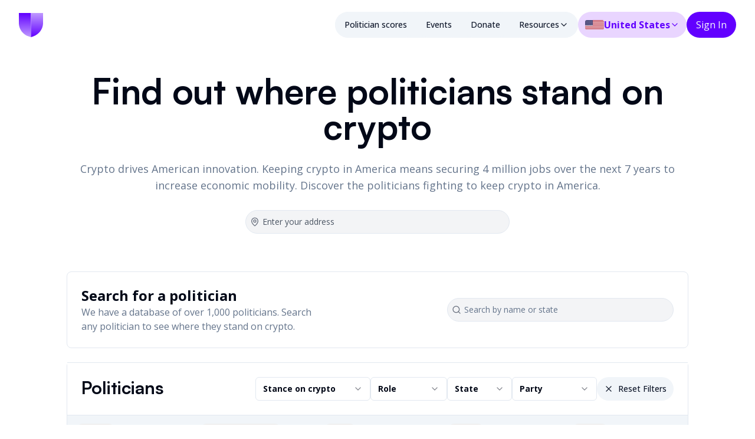

--- FILE ---
content_type: text/html; charset=utf-8
request_url: https://www.standwithcrypto.org/politicians
body_size: 52627
content:
<!DOCTYPE html><html lang="en-US" translate="no"><head><meta charSet="utf-8"/><meta name="viewport" content="width=device-width, initial-scale=1, maximum-scale=1, viewport-fit=cover"/><link rel="preload" href="/_next/static/media/Satoshi_Bold-s.p.3ef8ab9e.ttf" as="font" crossorigin="" type="font/ttf"/><link rel="preload" href="/_next/static/media/Satoshi_BoldItalic-s.p.3fc97f34.ttf" as="font" crossorigin="" type="font/ttf"/><link rel="preload" href="/_next/static/media/Satoshi_Medium-s.p.2f9b02b8.ttf" as="font" crossorigin="" type="font/ttf"/><link rel="preload" href="/_next/static/media/Satoshi_Regular-s.p.6dac5793.ttf" as="font" crossorigin="" type="font/ttf"/><link rel="preload" href="/_next/static/media/cf514f5d0007dafa-s.p.417aa1a2.woff2" as="font" crossorigin="" type="font/woff2"/><link rel="preload" as="image" href="/logo/shield.svg"/><link rel="preload" as="image" href="/navbar-select-flag.svg"/><link rel="preload" as="image" href="/dtsiLetterGrade/a-grade.svg"/><link rel="preload" as="image" href="/dtsiLetterGrade/f-grade.svg"/><link rel="stylesheet" href="/_next/static/chunks/098f8321cb5b609c.css?dpl=dpl_3oRmyLuJHioF526vjiu5uXtUpYkD" data-precedence="next"/><link rel="stylesheet" href="/_next/static/chunks/6bf4dc4b18122461.css?dpl=dpl_3oRmyLuJHioF526vjiu5uXtUpYkD" data-precedence="next"/><link rel="preload" as="script" fetchPriority="low" href="/_next/static/chunks/b3071696e02ce7a5.js?dpl=dpl_3oRmyLuJHioF526vjiu5uXtUpYkD"/><script src="/_next/static/chunks/fc296e63ba479fe0.js?dpl=dpl_3oRmyLuJHioF526vjiu5uXtUpYkD" async=""></script><script src="/_next/static/chunks/6a100b15eb137994.js?dpl=dpl_3oRmyLuJHioF526vjiu5uXtUpYkD" async=""></script><script src="/_next/static/chunks/c4a28f7861323a95.js?dpl=dpl_3oRmyLuJHioF526vjiu5uXtUpYkD" async=""></script><script src="/_next/static/chunks/328536d43ef2bdff.js?dpl=dpl_3oRmyLuJHioF526vjiu5uXtUpYkD" async=""></script><script src="/_next/static/chunks/f30544c331c7a1f2.js?dpl=dpl_3oRmyLuJHioF526vjiu5uXtUpYkD" async=""></script><script src="/_next/static/chunks/489318b96e15e498.js?dpl=dpl_3oRmyLuJHioF526vjiu5uXtUpYkD" async=""></script><script src="/_next/static/chunks/turbopack-058b3784405946fe.js?dpl=dpl_3oRmyLuJHioF526vjiu5uXtUpYkD" async=""></script><script src="/_next/static/chunks/f8ea291b84bf6d52.js?dpl=dpl_3oRmyLuJHioF526vjiu5uXtUpYkD" async=""></script><script src="/_next/static/chunks/385ee5d6f3bcd93e.js?dpl=dpl_3oRmyLuJHioF526vjiu5uXtUpYkD" async=""></script><script src="/_next/static/chunks/e0beaac3adc3501f.js?dpl=dpl_3oRmyLuJHioF526vjiu5uXtUpYkD" async=""></script><script src="/_next/static/chunks/c3593e3172a2b26d.js?dpl=dpl_3oRmyLuJHioF526vjiu5uXtUpYkD" async=""></script><script src="/_next/static/chunks/a4cdd52cb3783578.js?dpl=dpl_3oRmyLuJHioF526vjiu5uXtUpYkD" async=""></script><script src="/_next/static/chunks/451b9604fbbbd18b.js?dpl=dpl_3oRmyLuJHioF526vjiu5uXtUpYkD" async=""></script><script src="/_next/static/chunks/ee773ec55c655e9c.js?dpl=dpl_3oRmyLuJHioF526vjiu5uXtUpYkD" async=""></script><script src="/_next/static/chunks/8f268a843c2888af.js?dpl=dpl_3oRmyLuJHioF526vjiu5uXtUpYkD" async=""></script><script src="/_next/static/chunks/734551d56d6aa753.js?dpl=dpl_3oRmyLuJHioF526vjiu5uXtUpYkD" async=""></script><script src="/_next/static/chunks/7464edbf19756e07.js?dpl=dpl_3oRmyLuJHioF526vjiu5uXtUpYkD" async=""></script><script src="/_next/static/chunks/a4eeae27b52a4c06.js?dpl=dpl_3oRmyLuJHioF526vjiu5uXtUpYkD" async=""></script><script src="/_next/static/chunks/4edd5ed1ab1f621c.js?dpl=dpl_3oRmyLuJHioF526vjiu5uXtUpYkD" async=""></script><script src="/_next/static/chunks/ebb2bc4c257a32b7.js?dpl=dpl_3oRmyLuJHioF526vjiu5uXtUpYkD" async=""></script><script src="/_next/static/chunks/d226e4afc1ef2073.js?dpl=dpl_3oRmyLuJHioF526vjiu5uXtUpYkD" async=""></script><script src="/_next/static/chunks/26fabd4ce8082d23.js?dpl=dpl_3oRmyLuJHioF526vjiu5uXtUpYkD" async=""></script><script src="/_next/static/chunks/4e7824591b65ea2f.js?dpl=dpl_3oRmyLuJHioF526vjiu5uXtUpYkD" async=""></script><script src="/_next/static/chunks/ef9f4c94acb80c72.js?dpl=dpl_3oRmyLuJHioF526vjiu5uXtUpYkD" async=""></script><script src="/_next/static/chunks/2ce42a55f1eabba0.js?dpl=dpl_3oRmyLuJHioF526vjiu5uXtUpYkD" async=""></script><script src="/_next/static/chunks/e3e513af334fab67.js?dpl=dpl_3oRmyLuJHioF526vjiu5uXtUpYkD" async=""></script><script src="/_next/static/chunks/bad30488cc865fb9.js?dpl=dpl_3oRmyLuJHioF526vjiu5uXtUpYkD" async=""></script><script src="/_next/static/chunks/f09d7f6a3c848f37.js?dpl=dpl_3oRmyLuJHioF526vjiu5uXtUpYkD" async=""></script><script src="/_next/static/chunks/ce7bed3108d350ce.js?dpl=dpl_3oRmyLuJHioF526vjiu5uXtUpYkD" async=""></script><script src="/_next/static/chunks/f31ee5541400db81.js?dpl=dpl_3oRmyLuJHioF526vjiu5uXtUpYkD" async=""></script><script src="/_next/static/chunks/eb411606760834e7.js?dpl=dpl_3oRmyLuJHioF526vjiu5uXtUpYkD" async=""></script><script src="/_next/static/chunks/ac29e23b3d040895.js?dpl=dpl_3oRmyLuJHioF526vjiu5uXtUpYkD" async=""></script><script src="/_next/static/chunks/cef875c247de03f9.js?dpl=dpl_3oRmyLuJHioF526vjiu5uXtUpYkD" async=""></script><script src="/_next/static/chunks/9de5c3de0f47ee34.js?dpl=dpl_3oRmyLuJHioF526vjiu5uXtUpYkD" async=""></script><script src="/_next/static/chunks/b2de23bc978080c2.js?dpl=dpl_3oRmyLuJHioF526vjiu5uXtUpYkD" async=""></script><script src="/_next/static/chunks/85b0508cad7c4be2.js?dpl=dpl_3oRmyLuJHioF526vjiu5uXtUpYkD" async=""></script><script src="/_next/static/chunks/708064d958e1b580.js?dpl=dpl_3oRmyLuJHioF526vjiu5uXtUpYkD" async=""></script><script src="/_next/static/chunks/9f1ff516558a84cb.js?dpl=dpl_3oRmyLuJHioF526vjiu5uXtUpYkD" async=""></script><script src="/_next/static/chunks/c7c0b5c8dd928be3.js?dpl=dpl_3oRmyLuJHioF526vjiu5uXtUpYkD" async=""></script><script src="/_next/static/chunks/ff2077a926c2f672.js?dpl=dpl_3oRmyLuJHioF526vjiu5uXtUpYkD" async=""></script><script src="/_next/static/chunks/3f3edf9c1c296412.js?dpl=dpl_3oRmyLuJHioF526vjiu5uXtUpYkD" async=""></script><script src="/_next/static/chunks/56cfe3e5973cf02e.js?dpl=dpl_3oRmyLuJHioF526vjiu5uXtUpYkD" async=""></script><script src="/_next/static/chunks/f70f7beff33ba672.js?dpl=dpl_3oRmyLuJHioF526vjiu5uXtUpYkD" async=""></script><script src="/_next/static/chunks/1a92a7395e8294c5.js?dpl=dpl_3oRmyLuJHioF526vjiu5uXtUpYkD" async=""></script><script src="/_next/static/chunks/062979c34b3085bb.js?dpl=dpl_3oRmyLuJHioF526vjiu5uXtUpYkD" async=""></script><script src="/_next/static/chunks/aecca0c359b944ba.js?dpl=dpl_3oRmyLuJHioF526vjiu5uXtUpYkD" async=""></script><script src="/_next/static/chunks/b3ad47f2a506b79b.js?dpl=dpl_3oRmyLuJHioF526vjiu5uXtUpYkD" async=""></script><script src="/_next/static/chunks/7328e3c828e9d18b.js?dpl=dpl_3oRmyLuJHioF526vjiu5uXtUpYkD" async=""></script><script src="/_next/static/chunks/98f04d7b279d3e5b.js?dpl=dpl_3oRmyLuJHioF526vjiu5uXtUpYkD" async=""></script><script src="/_next/static/chunks/2da23fcb954788e6.js?dpl=dpl_3oRmyLuJHioF526vjiu5uXtUpYkD" async=""></script><script src="/_next/static/chunks/412051460b799df7.js?dpl=dpl_3oRmyLuJHioF526vjiu5uXtUpYkD" async=""></script><script src="/_next/static/chunks/a8e46defcd9b6135.js?dpl=dpl_3oRmyLuJHioF526vjiu5uXtUpYkD" async=""></script><script src="/_next/static/chunks/7d0ccfead18bdad9.js?dpl=dpl_3oRmyLuJHioF526vjiu5uXtUpYkD" async=""></script><script src="/_next/static/chunks/f27a31e1a06d5f67.js?dpl=dpl_3oRmyLuJHioF526vjiu5uXtUpYkD" async=""></script><script src="/_next/static/chunks/eccc9be476cbc823.js?dpl=dpl_3oRmyLuJHioF526vjiu5uXtUpYkD" async=""></script><script src="/_next/static/chunks/9455ca959cf0927e.js?dpl=dpl_3oRmyLuJHioF526vjiu5uXtUpYkD" async=""></script><script src="/_next/static/chunks/85a777b61d89f921.js?dpl=dpl_3oRmyLuJHioF526vjiu5uXtUpYkD" async=""></script><script src="/_next/static/chunks/e68d2c02665c96c4.js?dpl=dpl_3oRmyLuJHioF526vjiu5uXtUpYkD" async=""></script><script src="/_next/static/chunks/2f63d10298834345.js?dpl=dpl_3oRmyLuJHioF526vjiu5uXtUpYkD" async=""></script><script src="/_next/static/chunks/638168fe8285c575.js?dpl=dpl_3oRmyLuJHioF526vjiu5uXtUpYkD" async=""></script><script src="/_next/static/chunks/51f8d216cf75fa86.js?dpl=dpl_3oRmyLuJHioF526vjiu5uXtUpYkD" async=""></script><script src="/_next/static/chunks/e270625279967dea.js?dpl=dpl_3oRmyLuJHioF526vjiu5uXtUpYkD" async=""></script><script src="/_next/static/chunks/bda0c5ba1af65a82.js?dpl=dpl_3oRmyLuJHioF526vjiu5uXtUpYkD" async=""></script><script src="/_next/static/chunks/71e9f9fbba6e72ce.js?dpl=dpl_3oRmyLuJHioF526vjiu5uXtUpYkD" async=""></script><script src="/_next/static/chunks/b7e7ab892a6fe286.js?dpl=dpl_3oRmyLuJHioF526vjiu5uXtUpYkD" async=""></script><script src="/_next/static/chunks/98e342ad7185b841.js?dpl=dpl_3oRmyLuJHioF526vjiu5uXtUpYkD" async=""></script><script src="/_next/static/chunks/da63f76675c99e8b.js?dpl=dpl_3oRmyLuJHioF526vjiu5uXtUpYkD" async=""></script><script src="/_next/static/chunks/215b217fc5fd7d92.js?dpl=dpl_3oRmyLuJHioF526vjiu5uXtUpYkD" async=""></script><script src="/_next/static/chunks/b2473d200277ee93.js?dpl=dpl_3oRmyLuJHioF526vjiu5uXtUpYkD" async=""></script><meta name="next-size-adjust" content=""/><meta name="theme-color" content="#fff"/><title>Find out where politicians stand on crypto | Stand With Crypto</title><meta name="description" content="Crypto drives American innovation. Keeping crypto in America means securing 4 million jobs over the next 7 years to increase economic mobility. Discover the politicians fighting to keep crypto in America."/><meta name="application-name" content="Stand With Crypto"/><link rel="manifest" href="/site.webmanifest"/><meta name="mobile-web-app-capable" content="yes"/><meta name="apple-mobile-web-app-title" content="Stand With Crypto"/><link href="/logo/apple-touch-icon.png" rel="apple-touch-startup-image"/><meta name="apple-mobile-web-app-status-bar-style" content="black-translucent"/><meta property="og:title" content="Find out where politicians stand on crypto"/><meta property="og:description" content="Crypto drives American innovation. Keeping crypto in America means securing 4 million jobs over the next 7 years to increase economic mobility. Discover the politicians fighting to keep crypto in America."/><meta property="og:site_name" content="Stand With Crypto"/><meta property="og:locale" content="en_US"/><meta property="og:image" content="https://www.standwithcrypto.org/api/public/og/[base64]"/><meta property="og:image:width" content="1200"/><meta property="og:image:height" content="630"/><meta property="og:type" content="website"/><meta name="twitter:card" content="summary_large_image"/><meta name="twitter:creator" content="@standwithcrypto"/><meta name="twitter:title" content="Find out where politicians stand on crypto"/><meta name="twitter:description" content="Crypto drives American innovation. Keeping crypto in America means securing 4 million jobs over the next 7 years to increase economic mobility. Discover the politicians fighting to keep crypto in America."/><meta name="twitter:image" content="https://www.standwithcrypto.org/api/public/og/[base64]"/><meta name="twitter:image:width" content="1200"/><meta name="twitter:image:height" content="630"/><link rel="icon" href="/logo/favicon-16x16.png" sizes="16x16"/><link rel="icon" href="/logo/favicon-32x32.png" sizes="32x32"/><meta name="sentry-trace" content="83ee5aeb0269a1e8a110ec4177955fa9-b5568eb21124dfe3-0"/><meta name="baggage" content="sentry-environment=production,sentry-release=98ecc30c7480ac18d298bec39998838a2ff4b5a5,sentry-public_key=c7378a4b271e6c8713dcc77f4e3fc693,sentry-trace_id=83ee5aeb0269a1e8a110ec4177955fa9,sentry-org_id=4506490716422144,sentry-sampled=false,sentry-sample_rand=0.5101553593346047,sentry-sample_rate=0.1"/><script src="/_next/static/chunks/a6dad97d9634a72d.js?dpl=dpl_3oRmyLuJHioF526vjiu5uXtUpYkD" noModule=""></script></head><body class="satoshifont_7aa6d981-module__pYQIgG__variable open_sans_ad696691-module__SgMCja__variable"><div hidden=""><!--$--><!--/$--></div><script>(self.__next_s=self.__next_s||[]).push([0,{"children":"\n      function setWindowStorage(storageType, storageObj) {\n        // Try to assign directly first\n        try {\n          window[storageType] = storageObj\n        } catch (directAssignError) {\n          // If direct assignment fails, use defineProperty but with writable: true\n          Object.defineProperty(window, storageType, {\n            value: storageObj,\n            configurable: true,\n            enumerable: true,\n            writable: true,\n          })\n        }\n      }\n\n      try {\n        localStorage.getItem('doesNotExist')\n      } catch (e) {\n        const localStorageNoop = {\n          length: 0,\n          clear: () => null,\n          getItem: () => null,\n          key: () => null,\n          removeItem: () => null,\n          setItem: () => null,\n        }\n        setWindowStorage('localStorage', localStorageNoop)\n      }\n      try {\n        sessionStorage.getItem('doesNotExist')\n      } catch (e) {\n        const sessionStorageNoop = {\n          length: 0,\n          clear: () => null,\n          getItem: () => null,\n          key: () => null,\n          removeItem: () => null,\n          setItem: () => null,\n        }\n        setWindowStorage('sessionStorage', sessionStorageNoop)\n      }\n      ","id":"local-storage-polyfill"}])</script><style>#nprogress{pointer-events:none}#nprogress .bar{background:hsl(var(--primary-cta));position:fixed;z-index:1600;top: 0;left:0;width:100%;height:3px}#nprogress .peg{display:block;position:absolute;right:0;width:100px;height:100%;box-shadow:0 0 10px hsl(var(--primary-cta)),0 0 5px hsl(var(--primary-cta));opacity:1;-webkit-transform:rotate(3deg) translate(0px,-4px);-ms-transform:rotate(3deg) translate(0px,-4px);transform:rotate(3deg) translate(0px,-4px)}#nprogress .spinner{display:block;position:fixed;z-index:1600;top: 15px;right:15px}#nprogress .spinner-icon{width:18px;height:18px;box-sizing:border-box;border:2px solid transparent;border-top-color:hsl(var(--primary-cta));border-left-color:hsl(var(--primary-cta));border-radius:50%;-webkit-animation:nprogress-spinner 400ms linear infinite;animation:nprogress-spinner 400ms linear infinite}.nprogress-custom-parent{overflow:hidden;position:relative}.nprogress-custom-parent #nprogress .bar,.nprogress-custom-parent #nprogress .spinner{position:absolute}@-webkit-keyframes nprogress-spinner{0%{-webkit-transform:rotate(0deg)}100%{-webkit-transform:rotate(360deg)}}@keyframes nprogress-spinner{0%{transform:rotate(0deg)}100%{transform:rotate(360deg)}}</style><!--$--><!--/$--><div class="flex min-h-dvh flex-col"><nav class="sticky top-0 z-20 flex h-[72px] w-full items-center justify-center bg-white py-3 pl-3 min-[1096px]:h-[84px] min-[1096px]:px-8 min-[1096px]:py-5"><div class="mx-auto flex w-full max-w-[1800px] items-center justify-between"><a class="text-primary-cta hover:underline flex-shrink-0" href="/"><img alt="Stand With Crypto Logo" width="41" height="40" decoding="async" data-nimg="1" style="color:transparent" src="/logo/shield.svg"/></a><div class="flex gap-4"><div class="flex h-fit gap-4 rounded-full bg-secondary"><div class="nav-item group relative"><a class="hover:no-underline items-center justify-center whitespace-nowrap rounded-full text-sm font-medium ring-offset-background transition-colors focus-visible:outline-none focus-visible:ring-2 focus-visible:ring-ring focus-visible:ring-offset-2 disabled:pointer-events-none disabled:opacity-50 bg-secondary text-secondary-foreground hover:bg-slate-300 px-4 py-3 hidden min-[1096px]:block" type="button" href="/politicians">Politician scores</a></div><div class="nav-item group relative"><a class="hover:no-underline items-center justify-center whitespace-nowrap rounded-full text-sm font-medium ring-offset-background transition-colors focus-visible:outline-none focus-visible:ring-2 focus-visible:ring-ring focus-visible:ring-offset-2 disabled:pointer-events-none disabled:opacity-50 bg-secondary text-secondary-foreground hover:bg-slate-300 px-4 py-3 hidden min-[1096px]:block" type="button" href="/events">Events</a></div><div class="nav-item group relative"><a class="hover:no-underline items-center justify-center whitespace-nowrap rounded-full text-sm font-medium ring-offset-background transition-colors focus-visible:outline-none focus-visible:ring-2 focus-visible:ring-ring focus-visible:ring-offset-2 disabled:pointer-events-none disabled:opacity-50 bg-secondary text-secondary-foreground hover:bg-slate-300 px-4 py-3 hidden min-[1096px]:block" type="button" href="/donate">Donate</a></div><div class="nav-item group relative"><span class="hover:no-underline items-center justify-center whitespace-nowrap rounded-full text-sm font-medium ring-offset-background transition-colors focus-visible:outline-none focus-visible:ring-2 focus-visible:ring-ring focus-visible:ring-offset-2 disabled:pointer-events-none disabled:opacity-50 bg-secondary text-secondary-foreground hover:bg-slate-300 px-4 py-3 hidden min-[1096px]:block select-none" type="button"><div class="flex cursor-default items-center gap-2">Resources<svg xmlns="http://www.w3.org/2000/svg" width="24" height="24" viewBox="0 0 24 24" fill="none" stroke="currentColor" stroke-width="2" stroke-linecap="round" stroke-linejoin="round" class="lucide lucide-chevron-down h-4 w-4 shrink-0 transition-transform duration-200"><path d="m6 9 6 6 6-6"></path></svg></div></span><div class="absolute left-1/2 top-full mt-2 w-[378px] -translate-x-1/2 rounded-[24px] bg-white shadow-[0px_6px_20px_rgba(0,0,0,0.15)] hidden before:absolute before:-top-2 before:left-0 before:h-[10px] before:w-full before:bg-transparent before:content-[&quot;&quot;]"><a class="hover:no-underline whitespace-nowrap rounded-full ring-offset-background transition-colors focus-visible:outline-none focus-visible:ring-2 focus-visible:ring-ring focus-visible:ring-offset-2 disabled:pointer-events-none disabled:opacity-50 hover:bg-secondary text-fontcolor hover:text-accent-foreground w-full font-sans text-base font-bold flex items-center justify-start gap-2 rounded-b-none p-6 rounded-t-[24px]" type="button" href="/referrals"><svg fill="none" height="24" viewBox="0 0 16 16" width="24" xmlns="http://www.w3.org/2000/svg"><path d="M6 6.6665C6.55228 6.6665 7 6.21879 7 5.6665C7 5.11422 6.55228 4.6665 6 4.6665C5.44772 4.6665 5 5.11422 5 5.6665C5 6.21879 5.44772 6.6665 6 6.6665Z" fill="#952785" opacity="0.3"></path><path d="M2.89307 11.3333H9.1064C8.5464 10.9467 7.19307 10.5 5.99973 10.5C4.8064 10.5 3.45307 10.9467 2.89307 11.3333Z" fill="#952785" opacity="0.3"></path><path d="M6.00016 8.00016C7.28683 8.00016 8.3335 6.9535 8.3335 5.66683C8.3335 4.38016 7.28683 3.3335 6.00016 3.3335C4.7135 3.3335 3.66683 4.38016 3.66683 5.66683C3.66683 6.9535 4.7135 8.00016 6.00016 8.00016ZM6.00016 4.66683C6.5535 4.66683 7.00016 5.1135 7.00016 5.66683C7.00016 6.22016 6.5535 6.66683 6.00016 6.66683C5.44683 6.66683 5.00016 6.22016 5.00016 5.66683C5.00016 5.1135 5.44683 4.66683 6.00016 4.66683ZM6.00016 9.16683C4.44016 9.16683 1.3335 9.94683 1.3335 11.5002V12.6668H10.6668V11.5002C10.6668 9.94683 7.56016 9.16683 6.00016 9.16683ZM2.8935 11.3335C3.4535 10.9468 4.80683 10.5002 6.00016 10.5002C7.1935 10.5002 8.54683 10.9468 9.10683 11.3335H2.8935ZM10.6935 9.20683C11.4668 9.76683 12.0002 10.5135 12.0002 11.5002V12.6668H14.6668V11.5002C14.6668 10.1535 12.3335 9.38683 10.6935 9.20683ZM10.0002 8.00016C11.2868 8.00016 12.3335 6.9535 12.3335 5.66683C12.3335 4.38016 11.2868 3.3335 10.0002 3.3335C9.64016 3.3335 9.30683 3.42016 9.00016 3.56683C9.42016 4.16016 9.66683 4.88683 9.66683 5.66683C9.66683 6.44683 9.42016 7.1735 9.00016 7.76683C9.30683 7.9135 9.64016 8.00016 10.0002 8.00016Z" fill="#952785"></path></svg>Referrals</a><a class="hover:no-underline whitespace-nowrap rounded-full ring-offset-background transition-colors focus-visible:outline-none focus-visible:ring-2 focus-visible:ring-ring focus-visible:ring-offset-2 disabled:pointer-events-none disabled:opacity-50 hover:bg-secondary text-fontcolor hover:text-accent-foreground w-full font-sans text-base font-bold flex items-center justify-start gap-2 rounded-b-none rounded-t-none p-6" type="button" href="/about"><svg fill="none" height="24" viewBox="0 0 24 12" width="24" xmlns="http://www.w3.org/2000/svg"><path d="M4 7C5.1 7 6 6.1 6 5C6 3.9 5.1 3 4 3C2.9 3 2 3.9 2 5C2 6.1 2.9 7 4 7ZM5.13 8.1C4.76 8.04 4.39 8 4 8C3.01 8 2.07 8.21 1.22 8.58C0.48 8.9 0 9.62 0 10.43V12H4.5V10.39C4.5 9.56 4.73 8.78 5.13 8.1ZM20 7C21.1 7 22 6.1 22 5C22 3.9 21.1 3 20 3C18.9 3 18 3.9 18 5C18 6.1 18.9 7 20 7ZM24 10.43C24 9.62 23.52 8.9 22.78 8.58C21.93 8.21 20.99 8 20 8C19.61 8 19.24 8.04 18.87 8.1C19.27 8.78 19.5 9.56 19.5 10.39V12H24V10.43ZM16.24 7.65C15.07 7.13 13.63 6.75 12 6.75C10.37 6.75 8.93 7.14 7.76 7.65C6.68 8.13 6 9.21 6 10.39V12H18V10.39C18 9.21 17.32 8.13 16.24 7.65ZM8.07 10C8.16 9.77 8.2 9.61 8.98 9.31C9.95 8.93 10.97 8.75 12 8.75C13.03 8.75 14.05 8.93 15.02 9.31C15.79 9.61 15.83 9.77 15.93 10H8.07ZM12 2C12.55 2 13 2.45 13 3C13 3.55 12.55 4 12 4C11.45 4 11 3.55 11 3C11 2.45 11.45 2 12 2ZM12 0C10.34 0 9 1.34 9 3C9 4.66 10.34 6 12 6C13.66 6 15 4.66 15 3C15 1.34 13.66 0 12 0Z" fill="#6100FF"></path></svg>Our mission</a><a class="hover:no-underline whitespace-nowrap rounded-full ring-offset-background transition-colors focus-visible:outline-none focus-visible:ring-2 focus-visible:ring-ring focus-visible:ring-offset-2 disabled:pointer-events-none disabled:opacity-50 hover:bg-secondary text-fontcolor hover:text-accent-foreground w-full font-sans text-base font-bold flex items-center justify-start gap-2 rounded-b-none rounded-t-none p-6" type="button" href="/community/activity"><svg fill="none" height="24" viewBox="0 0 24 24" width="24" xmlns="http://www.w3.org/2000/svg"><g clip-path="url(#clip0_4907_3381)"><path d="M18 11C18 11.67 18 12.33 18 13C19.2 13 20.76 13 22 13C22 12.33 22 11.67 22 11C20.76 11 19.2 11 18 11Z" fill="#B53606"></path><path d="M16 17.61C16.96 18.32 18.21 19.26 19.2 20C19.6 19.47 20 18.93 20.4 18.4C19.41 17.66 18.16 16.72 17.2 16C16.8 16.54 16.4 17.08 16 17.61Z" fill="#B53606"></path><path d="M20.4 5.6C20 5.07 19.6 4.53 19.2 4C18.21 4.74 16.96 5.68 16 6.4C16.4 6.93 16.8 7.47 17.2 8C18.16 7.28 19.41 6.35 20.4 5.6Z" fill="#B53606"></path><path d="M4 9C2.9 9 2 9.9 2 11V13C2 14.1 2.9 15 4 15H5V19H7V15H8L13 18V6L8 9H4ZM9.03 10.71L11 9.53V14.47L9.03 13.29L8.55 13H8H4V11H8H8.55L9.03 10.71Z" fill="#B53606"></path><path d="M15.5 11.9999C15.5 10.6699 14.92 9.4699 14 8.6499V15.3399C14.92 14.5299 15.5 13.3299 15.5 11.9999Z" fill="#B53606"></path><path d="M9.03 10.7098L11 9.52979V14.4698L9.03 13.2898L8.55 12.9998H8H4V10.9998H8H8.55L9.03 10.7098Z" fill="#B53606" opacity="0.3"></path></g><defs><clipPath id="clip0_4907_3381"><rect fill="white" height="24" width="24"></rect></clipPath></defs></svg>Community</a><a class="hover:no-underline whitespace-nowrap rounded-full ring-offset-background transition-colors focus-visible:outline-none focus-visible:ring-2 focus-visible:ring-ring focus-visible:ring-offset-2 disabled:pointer-events-none disabled:opacity-50 hover:bg-secondary text-fontcolor hover:text-accent-foreground w-full font-sans text-base font-bold flex items-center justify-start gap-2 rounded-b-none rounded-t-none p-6" type="button" href="/partners"><svg fill="none" height="24" viewBox="0 0 24 24" width="24" xmlns="http://www.w3.org/2000/svg"><g clip-path="url(#clip0_5115_12609)"><g opacity="0.3"><path d="M8.07007 16C8.16007 15.77 8.20007 15.61 8.98007 15.31C9.95007 14.93 10.9701 14.75 12.0001 14.75C13.0301 14.75 14.0501 14.93 15.0201 15.31C15.7901 15.61 15.8301 15.77 15.9301 16H8.07007ZM12.0001 8C12.5501 8 13.0001 8.45 13.0001 9C13.0001 9.55 12.5501 10 12.0001 10C11.4501 10 11.0001 9.55 11.0001 9C11.0001 8.45 11.4501 8 12.0001 8Z" fill="#098551"></path></g><path d="M4 13C5.1 13 6 12.1 6 11C6 9.9 5.1 9 4 9C2.9 9 2 9.9 2 11C2 12.1 2.9 13 4 13ZM5.13 14.1C4.76 14.04 4.39 14 4 14C3.01 14 2.07 14.21 1.22 14.58C0.48 14.9 0 15.62 0 16.43V18H4.5V16.39C4.5 15.56 4.73 14.78 5.13 14.1ZM20 13C21.1 13 22 12.1 22 11C22 9.9 21.1 9 20 9C18.9 9 18 9.9 18 11C18 12.1 18.9 13 20 13ZM24 16.43C24 15.62 23.52 14.9 22.78 14.58C21.93 14.21 20.99 14 20 14C19.61 14 19.24 14.04 18.87 14.1C19.27 14.78 19.5 15.56 19.5 16.39V18H24V16.43ZM16.24 13.65C15.07 13.13 13.63 12.75 12 12.75C10.37 12.75 8.93 13.14 7.76 13.65C6.68 14.13 6 15.21 6 16.39V18H18V16.39C18 15.21 17.32 14.13 16.24 13.65ZM8.07 16C8.16 15.77 8.2 15.61 8.98 15.31C9.95 14.93 10.97 14.75 12 14.75C13.03 14.75 14.05 14.93 15.02 15.31C15.79 15.61 15.83 15.77 15.93 16H8.07ZM12 8C12.55 8 13 8.45 13 9C13 9.55 12.55 10 12 10C11.45 10 11 9.55 11 9C11 8.45 11.45 8 12 8ZM12 6C10.34 6 9 7.34 9 9C9 10.66 10.34 12 12 12C13.66 12 15 10.66 15 9C15 7.34 13.66 6 12 6Z" fill="#098551"></path></g><defs><clipPath id="clip0_5115_12609"><rect fill="white" height="24" width="24"></rect></clipPath></defs></svg>Partners</a><a class="hover:no-underline whitespace-nowrap rounded-full ring-offset-background transition-colors focus-visible:outline-none focus-visible:ring-2 focus-visible:ring-ring focus-visible:ring-offset-2 disabled:pointer-events-none disabled:opacity-50 hover:bg-secondary text-fontcolor hover:text-accent-foreground w-full font-sans text-base font-bold flex items-center justify-start gap-2 rounded-b-none rounded-t-none p-6" type="button" href="/bills"><svg fill="none" height="24" viewBox="0 0 24 24" width="24" xmlns="http://www.w3.org/2000/svg"><g clip-path="url(#clip0_4907_3401)"><g opacity="0.3"><path d="M11.3399 9.75988L9.92995 8.33988C8.97995 7.39988 7.72995 6.87988 6.38995 6.87988C5.75995 6.87988 5.13995 6.99988 4.56995 7.21988L5.60995 8.25988H7.88995V10.3999C8.28995 10.6299 8.74995 10.7499 9.21995 10.7499C9.94995 10.7499 10.6299 10.4699 11.1399 9.94988L11.3399 9.75988Z" fill="#047043"></path></g><g opacity="0.3"><path d="M11 6.62L17 12.59V14H15.59L12.76 11.17L12.56 11.37C12.1 11.83 11.57 12.17 11 12.4V15H17V17C17 17.55 17.45 18 18 18C18.55 18 19 17.55 19 17V6H11V6.62Z" fill="#047043"></path></g><path d="M8.99994 4V5.38C8.16994 5.05 7.27994 4.88 6.38994 4.88C4.59994 4.88 2.80994 5.56 1.43994 6.93L4.76994 10.26H5.87994V11.37C6.73994 12.23 7.85994 12.68 8.98994 12.73V15H5.99994V18C5.99994 19.1 6.89994 20 7.99994 20H17.9999C19.6599 20 20.9999 18.66 20.9999 17V4H8.99994ZM7.88994 10.41V8.26H5.60994L4.56994 7.22C5.13994 7 5.75994 6.88 6.38994 6.88C7.72994 6.88 8.97994 7.4 9.92994 8.34L11.3399 9.75L11.1399 9.95C10.6299 10.46 9.94994 10.75 9.21994 10.75C8.74994 10.75 8.28994 10.63 7.88994 10.41ZM18.9999 17C18.9999 17.55 18.5499 18 17.9999 18C17.4499 18 16.9999 17.55 16.9999 17V15H10.9999V12.41C11.5699 12.18 12.0999 11.84 12.5599 11.38L12.7599 11.18L15.5899 14H16.9999V12.59L10.9999 6.62V6H18.9999V17Z" fill="#047043"></path></g><defs><clipPath id="clip0_4907_3401"><rect fill="white" height="24" width="24"></rect></clipPath></defs></svg>Bills</a><a class="hover:no-underline whitespace-nowrap rounded-full ring-offset-background transition-colors focus-visible:outline-none focus-visible:ring-2 focus-visible:ring-ring focus-visible:ring-offset-2 disabled:pointer-events-none disabled:opacity-50 hover:bg-secondary text-fontcolor hover:text-accent-foreground w-full font-sans text-base font-bold flex items-center justify-start gap-2 rounded-b-none rounded-t-none p-6" type="button" href="/creator-defense-fund"><svg fill="none" height="24" viewBox="0 0 24 24" width="24" xmlns="http://www.w3.org/2000/svg"><g clip-path="url(#clip0_5115_11375)"><path d="M12 3.18994L5 6.29994V10.9999C5 15.5199 7.98 19.6899 12 20.9299C16.02 19.6999 19 15.5199 19 10.9999V6.29994L12 3.18994ZM14.5 12.5899L15.4 16.4699L12 14.4199L8.6 16.4699L9.5 12.5999L6.5 10.0099L10.46 9.66994L12 6.01994L13.54 9.65994L17.5 9.99994L14.5 12.5899Z" fill="#6100FF" opacity="0.3"></path><path d="M14.5 12.59L15.4 16.47L12 14.42L8.6 16.47L9.5 12.6L6.5 10.01L10.46 9.67L12 6.02L13.54 9.66L17.5 10L14.5 12.59ZM12 3.19L19 6.3V11C19 15.52 16.02 19.69 12 20.93C7.98 19.69 5 15.52 5 11V6.3L12 3.19ZM12 1L3 5V11C3 16.55 6.84 21.74 12 23C17.16 21.74 21 16.55 21 11V5L12 1Z" fill="#6100FF"></path></g><defs><clipPath id="clip0_5115_11375"><rect fill="white" height="24" width="24"></rect></clipPath></defs></svg>Creator Defense Fund</a><a class="hover:no-underline whitespace-nowrap rounded-full ring-offset-background transition-colors focus-visible:outline-none focus-visible:ring-2 focus-visible:ring-ring focus-visible:ring-offset-2 disabled:pointer-events-none disabled:opacity-50 hover:bg-secondary text-fontcolor hover:text-accent-foreground w-full font-sans text-base font-bold flex items-center justify-start gap-2 rounded-b-none rounded-t-none p-6" type="button" href="/advocacy-toolkit"><svg fill="none" height="24" viewBox="0 0 24 24" width="24" xmlns="http://www.w3.org/2000/svg"><g clip-path="url(#clip0_5059_2327)"><path d="M12 4C7.59 4 4 7.59 4 12C4 16.41 7.59 20 12 20C16.41 20 20 16.41 20 12C20 7.59 16.41 4 12 4Z" fill="#952785" opacity="0.3"></path><path d="M12 2C6.48 2 2 6.48 2 12C2 17.52 6.48 22 12 22C17.52 22 22 17.52 22 12C22 6.48 17.52 2 12 2ZM12 20C7.59 20 4 16.41 4 12C4 7.59 7.59 4 12 4C16.41 4 20 7.59 20 12C20 16.41 16.41 20 12 20Z" fill="#952785"></path><path d="M12.6798 7.75984C11.5698 6.64984 9.88984 6.45984 8.57984 7.16984L10.9298 9.51984L9.51984 10.9298L7.16984 8.57984C6.45984 9.89984 6.64984 11.5698 7.75984 12.6798C8.73984 13.6598 10.1598 13.9198 11.3798 13.4898L14.7898 16.8998C14.9898 17.0998 15.2998 17.0998 15.4998 16.8998L16.8998 15.4998C17.0998 15.2998 17.0998 14.9898 16.8998 14.7898L13.4898 11.3798C13.9198 10.1498 13.6598 8.73984 12.6798 7.75984Z" fill="#952785"></path></g><defs><clipPath id="clip0_5059_2327"><rect fill="white" height="24" width="24"></rect></clipPath></defs></svg>Advocacy toolkit</a><a class="hover:no-underline whitespace-nowrap rounded-full ring-offset-background transition-colors focus-visible:outline-none focus-visible:ring-2 focus-visible:ring-ring focus-visible:ring-offset-2 disabled:pointer-events-none disabled:opacity-50 hover:bg-secondary text-fontcolor hover:text-accent-foreground w-full font-sans text-base font-bold flex items-center justify-start gap-2 rounded-b-none rounded-t-none p-6" type="button" href="/press"><svg fill="none" height="24" viewBox="0 0 24 24" width="24" xmlns="http://www.w3.org/2000/svg"><g clip-path="url(#clip0_5153_20790)"><path d="M15 5H5V19H19V9H15V5ZM7 7H12V9H7V7ZM17 17H7V15H17V17ZM17 11V13H7V11H17Z" fill="#912702" opacity="0.3"></path><path d="M7 13H17V11H7V13ZM7 17H17V15H7V17ZM16 3H5C3.9 3 3 3.9 3 5V19C3 20.1 3.9 21 5 21H19C20.1 21 21 20.1 21 19V8L16 3ZM19 19H5V5H15V9H19V19ZM12 7H7V9H12V7Z" fill="#912702"></path></g><defs><clipPath id="clip0_5153_20790"><rect fill="white" height="24" width="24"></rect></clipPath></defs></svg>Press</a><a class="hover:no-underline whitespace-nowrap rounded-full ring-offset-background transition-colors focus-visible:outline-none focus-visible:ring-2 focus-visible:ring-ring focus-visible:ring-offset-2 disabled:pointer-events-none disabled:opacity-50 hover:bg-secondary text-fontcolor hover:text-accent-foreground w-full font-sans text-base font-bold flex items-center justify-start gap-2 rounded-t-none p-6 rounded-b-[24px]" type="button" href="/polls"><svg fill="none" height="24" viewBox="0 0 16 16" width="24" xmlns="http://www.w3.org/2000/svg"><path d="M12.6667 2H3.33333C2.6 2 2 2.6 2 3.33333V12.6667C2 13.4 2.6 14 3.33333 14H12.6667C13.4 14 14 13.4 14 12.6667V3.33333C14 2.6 13.4 2 12.6667 2ZM12.6667 12.6667H3.33333V3.33333H12.6667V12.6667ZM4.66667 6.66667H6V11.3333H4.66667V6.66667ZM7.33333 4.66667H8.66667V11.3333H7.33333V4.66667ZM10 8.66667H11.3333V11.3333H10V8.66667Z" fill="#00A9DD"></path></svg>Polls</a></div></div></div><div class="hidden gap-4 min-[1092px]:flex"><button class="hover:no-underline justify-center whitespace-nowrap rounded-full ring-offset-background transition-colors focus-visible:outline-none focus-visible:ring-2 focus-visible:ring-ring focus-visible:ring-offset-2 disabled:pointer-events-none disabled:opacity-50 border-primary-cta text-primary-cta bg-purple-200 hover:bg-purple-200/80 antialiased py-2 px-3 flex w-full items-center gap-2 text-base font-bold min-[1096px]:w-auto" type="button" id="radix-_R_1kp9fivb_" aria-haspopup="menu" aria-expanded="false" data-state="closed"><div class="w-8"><img alt="us flag" width="32" height="16" decoding="async" data-nimg="1" style="color:transparent" src="/navbar-select-flag.svg"/></div><span>United States</span><svg xmlns="http://www.w3.org/2000/svg" width="16" height="16" viewBox="0 0 24 24" fill="none" stroke="currentColor" stroke-width="2" stroke-linecap="round" stroke-linejoin="round" class="lucide lucide-chevron-down h-4 w-4 transition-transform" style="transform:rotate(0deg)"><path d="m6 9 6 6 6-6"></path></svg></button><button class="inline-flex hover:no-underline items-center justify-center whitespace-nowrap rounded-full ring-offset-background transition-colors focus-visible:outline-none focus-visible:ring-2 focus-visible:ring-ring focus-visible:ring-offset-2 disabled:pointer-events-none disabled:opacity-50 bg-primary-cta text-primary-cta-foreground hover:bg-primary-cta/80 antialiased px-4 py-3 w-full text-base font-bold leading-4 md:font-normal min-[1096px]:w-auto" type="button" aria-haspopup="dialog" aria-expanded="false" aria-controls="radix-_R_2kp9fivb_" data-state="closed">Sign In</button></div></div></div><button class="p-3 min-[1096px]:hidden" type="button" aria-haspopup="dialog" aria-expanded="false" aria-controls="radix-_R_199fivb_" data-state="closed" data-testid="drawer-trigger"><span class="sr-only">Open Navigation Menu</span><svg xmlns="http://www.w3.org/2000/svg" width="24" height="24" viewBox="0 0 24 24" fill="none" stroke="currentColor" stroke-width="2" stroke-linecap="round" stroke-linejoin="round" class="lucide lucide-menu"><line x1="4" x2="20" y1="12" y2="12"></line><line x1="4" x2="20" y1="6" y2="6"></line><line x1="4" x2="20" y1="18" y2="18"></line></svg></button></nav><main class="flex flex-col" style="flex:1 0 auto"><section class="standard-spacing-from-navbar container mb-16 space-y-7"><h1 class="font-sans text-center font-bold text-4xl md:text-5xl lg:text-6xl text-balance">Find out where politicians stand on crypto</h1><h2 class="text-center text-fontcolor-muted text-base md:text-lg text-balance">Crypto drives American innovation. Keeping crypto in America means securing 4 million jobs over the next 7 years to increase economic mobility. Discover the politicians fighting to keep crypto in America.</h2><!--$?--><template id="B:0"></template><div class="mx-auto max-w-md"><div class="relative flex w-full items-center"><div class="right-auto pointer-events-none absolute left-2"><svg xmlns="http://www.w3.org/2000/svg" width="24" height="24" viewBox="0 0 24 24" fill="none" stroke="currentColor" stroke-width="2" stroke-linecap="round" stroke-linejoin="round" class="lucide lucide-map-pin text-gray-500 h-4 w-4"><path d="M20 10c0 4.993-5.539 10.193-7.399 11.799a1 1 0 0 1-1.202 0C9.539 20.193 4 14.993 4 10a8 8 0 0 1 16 0"></path><circle cx="12" cy="10" r="3"></circle></svg></div><input class="flex w-full border border-input px-3 py-2 text-sm ring-offset-background file:border-0 file:bg-transparent file:text-sm file:font-medium placeholder:text-muted-foreground focus-visible:outline-none focus-visible:ring-2 focus-visible:ring-ring focus-visible:ring-offset-2 disabled:cursor-not-allowed disabled:opacity-50 h-auto min-h-10 pl-7 cursor-pointer whitespace-normal text-left rounded-full bg-gray-100 text-gray-600" data-1p-ignore="true" type="button" placeholder="Enter your address" readOnly="" aria-haspopup="dialog" aria-expanded="false" aria-controls="radix-_R_dav5tpfivb_" data-state="closed" value="Enter your address"/></div></div><!--/$--></section><section><div class="space-y-6"><div class="container"><div class="flex flex-col items-center justify-between gap-3 rounded-lg border p-6 md:flex-row"><div class="max-w-[400px]"><h3 class="text-2xl font-bold">Search for a politician</h3><p class="text-fontcolor-muted">We have a database of over 1,000 politicians. Search any politician to see where they stand on crypto.</p></div><div class="w-full flex-shrink-0 md:max-w-96"><div class="relative flex w-full items-center"><div class="right-auto pointer-events-none absolute left-2"><svg xmlns="http://www.w3.org/2000/svg" width="24" height="24" viewBox="0 0 24 24" fill="none" stroke="currentColor" stroke-width="2" stroke-linecap="round" stroke-linejoin="round" class="lucide lucide-search h-4 w-4 text-gray-500"><circle cx="11" cy="11" r="8"></circle><path d="m21 21-4.3-4.3"></path></svg></div><input class="flex w-full border border-input px-3 py-2 text-sm ring-offset-background file:border-0 file:bg-transparent file:text-sm file:font-medium placeholder:text-muted-foreground focus-visible:outline-none focus-visible:ring-2 focus-visible:ring-ring focus-visible:ring-offset-2 disabled:cursor-not-allowed disabled:opacity-50 h-auto min-h-10 pl-7 rounded-full bg-gray-100 text-gray-600" data-1p-ignore="true" type="text" placeholder="Search by name or state" value=""/></div></div></div></div><div class="md:container" id="table"><div class="md:min-h-[578px] md:rounded-md md:border-b md:border-l md:border-r"><div class="sticky top-[72px] z-10 flex flex-col justify-between border-b border-t bg-white p-3 pl-3 lg:top-[84px] lg:flex-row lg:p-6"><h1 class="font-sans font-bold text-xl md:text-2xl lg:text-3xl text-left text-balance">Politicians</h1><div class="flex gap-2 overflow-x-auto pb-3 pl-1 pr-3 pt-3 md:overflow-x-visible md:pb-0 md:pr-0 md:pt-0"><button type="button" role="combobox" aria-controls="radix-_R_1iqav5tpfivb_" aria-expanded="false" aria-autocomplete="none" dir="ltr" data-state="closed" class="flex h-10 items-center justify-between rounded-md border border-input bg-background px-3 py-2 text-sm ring-offset-background placeholder:text-muted-foreground focus:outline-none focus:ring-2 focus:ring-ring focus:ring-offset-2 disabled:cursor-not-allowed disabled:opacity-50 [&amp;&gt;span]:line-clamp-1 w-[195px] flex-shrink-0" data-testid="stance-filter-trigger"><span class="mr-2 inline-block flex-shrink-0 font-bold">Stance on crypto</span><span style="pointer-events:none"></span><svg xmlns="http://www.w3.org/2000/svg" width="24" height="24" viewBox="0 0 24 24" fill="none" stroke="currentColor" stroke-width="2" stroke-linecap="round" stroke-linejoin="round" class="lucide lucide-chevron-down h-4 w-4 opacity-50" aria-hidden="true"><path d="m6 9 6 6 6-6"></path></svg></button><select aria-hidden="true" tabindex="-1" style="position:absolute;border:0;width:1px;height:1px;padding:0;margin:-1px;overflow:hidden;clip:rect(0, 0, 0, 0);white-space:nowrap;word-wrap:normal"></select><button type="button" role="combobox" aria-controls="radix-_R_2iqav5tpfivb_" aria-expanded="false" aria-autocomplete="none" dir="ltr" data-state="closed" class="flex h-10 items-center justify-between rounded-md border border-input bg-background px-3 py-2 text-sm ring-offset-background placeholder:text-muted-foreground focus:outline-none focus:ring-2 focus:ring-ring focus:ring-offset-2 disabled:cursor-not-allowed disabled:opacity-50 [&amp;&gt;span]:line-clamp-1 w-[130px] flex-shrink-0" data-testid="role-filter-trigger"><span class="mr-2 inline-block flex-shrink-0 font-bold">Role</span><span style="pointer-events:none"></span><svg xmlns="http://www.w3.org/2000/svg" width="24" height="24" viewBox="0 0 24 24" fill="none" stroke="currentColor" stroke-width="2" stroke-linecap="round" stroke-linejoin="round" class="lucide lucide-chevron-down h-4 w-4 opacity-50" aria-hidden="true"><path d="m6 9 6 6 6-6"></path></svg></button><select aria-hidden="true" tabindex="-1" style="position:absolute;border:0;width:1px;height:1px;padding:0;margin:-1px;overflow:hidden;clip:rect(0, 0, 0, 0);white-space:nowrap;word-wrap:normal"></select><button type="button" role="combobox" aria-controls="radix-_R_3iqav5tpfivb_" aria-expanded="false" aria-autocomplete="none" dir="ltr" data-state="closed" class="flex h-10 items-center justify-between rounded-md border border-input bg-background px-3 py-2 text-sm ring-offset-background placeholder:text-muted-foreground focus:outline-none focus:ring-2 focus:ring-ring focus:ring-offset-2 disabled:cursor-not-allowed disabled:opacity-50 [&amp;&gt;span]:line-clamp-1 w-[110px] flex-shrink-0" data-testid="state-filter-trigger"><span class="mr-2 inline-block flex-shrink-0 font-bold">State</span><span style="pointer-events:none"></span><svg xmlns="http://www.w3.org/2000/svg" width="24" height="24" viewBox="0 0 24 24" fill="none" stroke="currentColor" stroke-width="2" stroke-linecap="round" stroke-linejoin="round" class="lucide lucide-chevron-down h-4 w-4 opacity-50" aria-hidden="true"><path d="m6 9 6 6 6-6"></path></svg></button><select aria-hidden="true" tabindex="-1" style="position:absolute;border:0;width:1px;height:1px;padding:0;margin:-1px;overflow:hidden;clip:rect(0, 0, 0, 0);white-space:nowrap;word-wrap:normal"></select><button type="button" role="combobox" aria-controls="radix-_R_4iqav5tpfivb_" aria-expanded="false" aria-autocomplete="none" dir="ltr" data-state="closed" class="flex h-10 items-center justify-between rounded-md border border-input bg-background px-3 py-2 text-sm ring-offset-background placeholder:text-muted-foreground focus:outline-none focus:ring-2 focus:ring-ring focus:ring-offset-2 disabled:cursor-not-allowed disabled:opacity-50 [&amp;&gt;span]:line-clamp-1 w-[144px] flex-shrink-0" data-testid="party-filter-trigger"><span class="mr-2 inline-block flex-shrink-0 font-bold">Party</span><span style="pointer-events:none"></span><svg xmlns="http://www.w3.org/2000/svg" width="24" height="24" viewBox="0 0 24 24" fill="none" stroke="currentColor" stroke-width="2" stroke-linecap="round" stroke-linejoin="round" class="lucide lucide-chevron-down h-4 w-4 opacity-50" aria-hidden="true"><path d="m6 9 6 6 6-6"></path></svg></button><select aria-hidden="true" tabindex="-1" style="position:absolute;border:0;width:1px;height:1px;padding:0;margin:-1px;overflow:hidden;clip:rect(0, 0, 0, 0);white-space:nowrap;word-wrap:normal"></select><button class="inline-flex hover:no-underline items-center justify-center whitespace-nowrap rounded-full text-sm font-medium ring-offset-background transition-colors focus-visible:outline-none focus-visible:ring-2 focus-visible:ring-ring focus-visible:ring-offset-2 disabled:pointer-events-none disabled:opacity-50 bg-secondary text-secondary-foreground hover:bg-slate-300 py-2 px-3 flex-shrink-0" type="button"><svg xmlns="http://www.w3.org/2000/svg" width="24" height="24" viewBox="0 0 24 24" fill="none" stroke="currentColor" stroke-width="2" stroke-linecap="round" stroke-linejoin="round" class="lucide lucide-x mr-2 h-4 w-4"><path d="M18 6 6 18"></path><path d="m6 6 12 12"></path></svg>Reset Filters</button></div></div><div class="relative w-full" data-testid="politicians-table-loaded"><div class="relative w-full overflow-auto"><table class="w-full caption-bottom text-sm lg:table-fixed"><thead class="[&amp;_tr]:border-b bg-secondary text-gray-400"><tr class="border-b transition-colors hover:bg-muted/50 data-[state=selected]:bg-muted"><th class="h-12 px-4 text-left align-middle font-medium text-muted-foreground [&amp;:has([role=checkbox])]:pr-0"><button class="inline-flex hover:no-underline items-center justify-center whitespace-nowrap rounded-full text-sm font-medium ring-offset-background transition-colors focus-visible:outline-none focus-visible:ring-2 focus-visible:ring-ring focus-visible:ring-offset-2 disabled:pointer-events-none disabled:opacity-50 hover:bg-secondary text-fontcolor hover:text-accent-foreground p-0" type="button">Name<svg xmlns="http://www.w3.org/2000/svg" width="24" height="24" viewBox="0 0 24 24" fill="none" stroke="currentColor" stroke-width="2" stroke-linecap="round" stroke-linejoin="round" class="lucide lucide-arrow-up-down ml-2 h-4 w-4 text-gray-400"><path d="m21 16-4 4-4-4"></path><path d="M17 20V4"></path><path d="m3 8 4-4 4 4"></path><path d="M7 4v16"></path></svg></button></th><th class="h-12 px-4 text-left align-middle font-medium text-muted-foreground [&amp;:has([role=checkbox])]:pr-0"><button class="inline-flex hover:no-underline items-center justify-center whitespace-nowrap rounded-full text-sm font-medium ring-offset-background transition-colors focus-visible:outline-none focus-visible:ring-2 focus-visible:ring-ring focus-visible:ring-offset-2 disabled:pointer-events-none disabled:opacity-50 hover:bg-secondary text-fontcolor hover:text-accent-foreground p-0" type="button"><span>Stance</span> <span class="ml-1 hidden md:inline-block">on crypto</span><svg xmlns="http://www.w3.org/2000/svg" width="24" height="24" viewBox="0 0 24 24" fill="none" stroke="currentColor" stroke-width="2" stroke-linecap="round" stroke-linejoin="round" class="lucide lucide-arrow-up-down ml-2 h-4 w-4 text-gray-400"><path d="m21 16-4 4-4-4"></path><path d="M17 20V4"></path><path d="m3 8 4-4 4 4"></path><path d="M7 4v16"></path></svg></button></th><th class="h-12 px-4 text-left align-middle font-medium text-muted-foreground [&amp;:has([role=checkbox])]:pr-0"><button class="inline-flex hover:no-underline items-center justify-center whitespace-nowrap rounded-full text-sm font-medium ring-offset-background transition-colors focus-visible:outline-none focus-visible:ring-2 focus-visible:ring-ring focus-visible:ring-offset-2 disabled:pointer-events-none disabled:opacity-50 hover:bg-secondary text-fontcolor hover:text-accent-foreground p-0" type="button">Role<svg xmlns="http://www.w3.org/2000/svg" width="24" height="24" viewBox="0 0 24 24" fill="none" stroke="currentColor" stroke-width="2" stroke-linecap="round" stroke-linejoin="round" class="lucide lucide-arrow-up-down ml-2 h-4 w-4 text-gray-400"><path d="m21 16-4 4-4-4"></path><path d="M17 20V4"></path><path d="m3 8 4-4 4 4"></path><path d="M7 4v16"></path></svg></button></th><th class="h-12 px-4 text-left align-middle font-medium text-muted-foreground [&amp;:has([role=checkbox])]:pr-0"><button class="inline-flex hover:no-underline items-center justify-center whitespace-nowrap rounded-full text-sm font-medium ring-offset-background transition-colors focus-visible:outline-none focus-visible:ring-2 focus-visible:ring-ring focus-visible:ring-offset-2 disabled:pointer-events-none disabled:opacity-50 hover:bg-secondary text-fontcolor hover:text-accent-foreground p-0" type="button">State<svg xmlns="http://www.w3.org/2000/svg" width="24" height="24" viewBox="0 0 24 24" fill="none" stroke="currentColor" stroke-width="2" stroke-linecap="round" stroke-linejoin="round" class="lucide lucide-arrow-up-down ml-2 h-4 w-4 text-gray-400"><path d="m21 16-4 4-4-4"></path><path d="M17 20V4"></path><path d="m3 8 4-4 4 4"></path><path d="M7 4v16"></path></svg></button></th><th class="h-12 px-4 text-left align-middle font-medium text-muted-foreground [&amp;:has([role=checkbox])]:pr-0"><button class="inline-flex hover:no-underline items-center justify-center whitespace-nowrap rounded-full text-sm font-medium ring-offset-background transition-colors focus-visible:outline-none focus-visible:ring-2 focus-visible:ring-ring focus-visible:ring-offset-2 disabled:pointer-events-none disabled:opacity-50 hover:bg-secondary text-fontcolor hover:text-accent-foreground p-0" type="button">Party<svg xmlns="http://www.w3.org/2000/svg" width="24" height="24" viewBox="0 0 24 24" fill="none" stroke="currentColor" stroke-width="2" stroke-linecap="round" stroke-linejoin="round" class="lucide lucide-arrow-up-down ml-2 h-4 w-4 text-gray-400"><path d="m21 16-4 4-4-4"></path><path d="M17 20V4"></path><path d="m3 8 4-4 4 4"></path><path d="M7 4v16"></path></svg></button></th></tr></thead><tbody class="[&amp;_tr:last-child]:border-0"><tr class="border-b transition-colors hover:bg-muted/50 data-[state=selected]:bg-muted cursor-pointer" data-state="false" role="button"><td class="p-4 align-middle [&amp;:has([role=checkbox])]:pr-0"><div class="linkBox-module__VfaJPq__base flex items-center gap-3"><span class="relative inline-block shrink-0" style="width:40px;height:40px"><img alt="Profile picture of Cynthia Lummis" loading="lazy" decoding="async" data-nimg="fill" class="inline-block rounded-md" style="position:absolute;height:100%;width:100%;left:0;top:0;right:0;bottom:0;object-fit:cover;color:transparent;background-size:cover;background-position:50% 50%;background-repeat:no-repeat;background-image:url(&quot;data:image/svg+xml;charset=utf-8,%3Csvg xmlns=&#x27;http://www.w3.org/2000/svg&#x27; %3E%3Cfilter id=&#x27;b&#x27; color-interpolation-filters=&#x27;sRGB&#x27;%3E%3CfeGaussianBlur stdDeviation=&#x27;20&#x27;/%3E%3CfeColorMatrix values=&#x27;1 0 0 0 0 0 1 0 0 0 0 0 1 0 0 0 0 0 100 -1&#x27; result=&#x27;s&#x27;/%3E%3CfeFlood x=&#x27;0&#x27; y=&#x27;0&#x27; width=&#x27;100%25&#x27; height=&#x27;100%25&#x27;/%3E%3CfeComposite operator=&#x27;out&#x27; in=&#x27;s&#x27;/%3E%3CfeComposite in2=&#x27;SourceGraphic&#x27;/%3E%3CfeGaussianBlur stdDeviation=&#x27;20&#x27;/%3E%3C/filter%3E%3Cimage width=&#x27;100%25&#x27; height=&#x27;100%25&#x27; x=&#x27;0&#x27; y=&#x27;0&#x27; preserveAspectRatio=&#x27;xMidYMid slice&#x27; style=&#x27;filter: url(%23b);&#x27; href=&#x27;[data-uri]&#x27;/%3E%3C/svg%3E&quot;)" sizes="40px" srcSet="/_next/image?url=https%3A%2F%2Fdb0prh5pvbqwd.cloudfront.net%2Fadmin-uploads%2Fproduction%2Fperson_profile_picture_urls%2F20240501-013312-cynthialummis.png&amp;w=32&amp;q=75 32w, /_next/image?url=https%3A%2F%2Fdb0prh5pvbqwd.cloudfront.net%2Fadmin-uploads%2Fproduction%2Fperson_profile_picture_urls%2F20240501-013312-cynthialummis.png&amp;w=48&amp;q=75 48w, /_next/image?url=https%3A%2F%2Fdb0prh5pvbqwd.cloudfront.net%2Fadmin-uploads%2Fproduction%2Fperson_profile_picture_urls%2F20240501-013312-cynthialummis.png&amp;w=64&amp;q=75 64w, /_next/image?url=https%3A%2F%2Fdb0prh5pvbqwd.cloudfront.net%2Fadmin-uploads%2Fproduction%2Fperson_profile_picture_urls%2F20240501-013312-cynthialummis.png&amp;w=96&amp;q=75 96w, /_next/image?url=https%3A%2F%2Fdb0prh5pvbqwd.cloudfront.net%2Fadmin-uploads%2Fproduction%2Fperson_profile_picture_urls%2F20240501-013312-cynthialummis.png&amp;w=128&amp;q=75 128w, /_next/image?url=https%3A%2F%2Fdb0prh5pvbqwd.cloudfront.net%2Fadmin-uploads%2Fproduction%2Fperson_profile_picture_urls%2F20240501-013312-cynthialummis.png&amp;w=256&amp;q=75 256w, /_next/image?url=https%3A%2F%2Fdb0prh5pvbqwd.cloudfront.net%2Fadmin-uploads%2Fproduction%2Fperson_profile_picture_urls%2F20240501-013312-cynthialummis.png&amp;w=384&amp;q=75 384w, /_next/image?url=https%3A%2F%2Fdb0prh5pvbqwd.cloudfront.net%2Fadmin-uploads%2Fproduction%2Fperson_profile_picture_urls%2F20240501-013312-cynthialummis.png&amp;w=640&amp;q=75 640w, /_next/image?url=https%3A%2F%2Fdb0prh5pvbqwd.cloudfront.net%2Fadmin-uploads%2Fproduction%2Fperson_profile_picture_urls%2F20240501-013312-cynthialummis.png&amp;w=750&amp;q=75 750w, /_next/image?url=https%3A%2F%2Fdb0prh5pvbqwd.cloudfront.net%2Fadmin-uploads%2Fproduction%2Fperson_profile_picture_urls%2F20240501-013312-cynthialummis.png&amp;w=828&amp;q=75 828w, /_next/image?url=https%3A%2F%2Fdb0prh5pvbqwd.cloudfront.net%2Fadmin-uploads%2Fproduction%2Fperson_profile_picture_urls%2F20240501-013312-cynthialummis.png&amp;w=1080&amp;q=75 1080w, /_next/image?url=https%3A%2F%2Fdb0prh5pvbqwd.cloudfront.net%2Fadmin-uploads%2Fproduction%2Fperson_profile_picture_urls%2F20240501-013312-cynthialummis.png&amp;w=1200&amp;q=75 1200w, /_next/image?url=https%3A%2F%2Fdb0prh5pvbqwd.cloudfront.net%2Fadmin-uploads%2Fproduction%2Fperson_profile_picture_urls%2F20240501-013312-cynthialummis.png&amp;w=1920&amp;q=75 1920w, /_next/image?url=https%3A%2F%2Fdb0prh5pvbqwd.cloudfront.net%2Fadmin-uploads%2Fproduction%2Fperson_profile_picture_urls%2F20240501-013312-cynthialummis.png&amp;w=2048&amp;q=75 2048w, /_next/image?url=https%3A%2F%2Fdb0prh5pvbqwd.cloudfront.net%2Fadmin-uploads%2Fproduction%2Fperson_profile_picture_urls%2F20240501-013312-cynthialummis.png&amp;w=3840&amp;q=75 3840w" src="/_next/image?url=https%3A%2F%2Fdb0prh5pvbqwd.cloudfront.net%2Fadmin-uploads%2Fproduction%2Fperson_profile_picture_urls%2F20240501-013312-cynthialummis.png&amp;w=3840&amp;q=75"/></span><a class="text-primary-cta hover:underline linkBox-module__VfaJPq__overlay cursor-pointer" href="/politicians/person/cynthia---lummis">Cynthia Lummis</a></div></td><td class="p-4 align-middle [&amp;:has([role=checkbox])]:pr-0"><div class="flex items-center gap-2"><img alt="Crypto letter grade of A" class="h-7 w-7" src="/dtsiLetterGrade/a-grade.svg"/><span class="hidden md:inline">Strongly Supportive</span></div></td><td class="p-4 align-middle [&amp;:has([role=checkbox])]:pr-0">Senator</td><td class="p-4 align-middle [&amp;:has([role=checkbox])]:pr-0">Wyoming</td><td class="p-4 align-middle [&amp;:has([role=checkbox])]:pr-0">Republican</td></tr><tr class="border-b transition-colors hover:bg-muted/50 data-[state=selected]:bg-muted cursor-pointer" data-state="false" role="button"><td class="p-4 align-middle [&amp;:has([role=checkbox])]:pr-0"><div class="linkBox-module__VfaJPq__base flex items-center gap-3"><span class="relative inline-block shrink-0" style="width:40px;height:40px"><img alt="Profile picture of Tom Emmer Jr." loading="lazy" decoding="async" data-nimg="fill" class="inline-block rounded-md" style="position:absolute;height:100%;width:100%;left:0;top:0;right:0;bottom:0;object-fit:cover;color:transparent;background-size:cover;background-position:50% 50%;background-repeat:no-repeat;background-image:url(&quot;data:image/svg+xml;charset=utf-8,%3Csvg xmlns=&#x27;http://www.w3.org/2000/svg&#x27; %3E%3Cfilter id=&#x27;b&#x27; color-interpolation-filters=&#x27;sRGB&#x27;%3E%3CfeGaussianBlur stdDeviation=&#x27;20&#x27;/%3E%3CfeColorMatrix values=&#x27;1 0 0 0 0 0 1 0 0 0 0 0 1 0 0 0 0 0 100 -1&#x27; result=&#x27;s&#x27;/%3E%3CfeFlood x=&#x27;0&#x27; y=&#x27;0&#x27; width=&#x27;100%25&#x27; height=&#x27;100%25&#x27;/%3E%3CfeComposite operator=&#x27;out&#x27; in=&#x27;s&#x27;/%3E%3CfeComposite in2=&#x27;SourceGraphic&#x27;/%3E%3CfeGaussianBlur stdDeviation=&#x27;20&#x27;/%3E%3C/filter%3E%3Cimage width=&#x27;100%25&#x27; height=&#x27;100%25&#x27; x=&#x27;0&#x27; y=&#x27;0&#x27; preserveAspectRatio=&#x27;xMidYMid slice&#x27; style=&#x27;filter: url(%23b);&#x27; href=&#x27;[data-uri]&#x27;/%3E%3C/svg%3E&quot;)" sizes="40px" srcSet="/_next/image?url=https%3A%2F%2Fdb0prh5pvbqwd.cloudfront.net%2Fall%2Fimages%2Fd15a45d2-43e0-4770-9b98-d9de5dc5c085.jpg&amp;w=32&amp;q=75 32w, /_next/image?url=https%3A%2F%2Fdb0prh5pvbqwd.cloudfront.net%2Fall%2Fimages%2Fd15a45d2-43e0-4770-9b98-d9de5dc5c085.jpg&amp;w=48&amp;q=75 48w, /_next/image?url=https%3A%2F%2Fdb0prh5pvbqwd.cloudfront.net%2Fall%2Fimages%2Fd15a45d2-43e0-4770-9b98-d9de5dc5c085.jpg&amp;w=64&amp;q=75 64w, /_next/image?url=https%3A%2F%2Fdb0prh5pvbqwd.cloudfront.net%2Fall%2Fimages%2Fd15a45d2-43e0-4770-9b98-d9de5dc5c085.jpg&amp;w=96&amp;q=75 96w, /_next/image?url=https%3A%2F%2Fdb0prh5pvbqwd.cloudfront.net%2Fall%2Fimages%2Fd15a45d2-43e0-4770-9b98-d9de5dc5c085.jpg&amp;w=128&amp;q=75 128w, /_next/image?url=https%3A%2F%2Fdb0prh5pvbqwd.cloudfront.net%2Fall%2Fimages%2Fd15a45d2-43e0-4770-9b98-d9de5dc5c085.jpg&amp;w=256&amp;q=75 256w, /_next/image?url=https%3A%2F%2Fdb0prh5pvbqwd.cloudfront.net%2Fall%2Fimages%2Fd15a45d2-43e0-4770-9b98-d9de5dc5c085.jpg&amp;w=384&amp;q=75 384w, /_next/image?url=https%3A%2F%2Fdb0prh5pvbqwd.cloudfront.net%2Fall%2Fimages%2Fd15a45d2-43e0-4770-9b98-d9de5dc5c085.jpg&amp;w=640&amp;q=75 640w, /_next/image?url=https%3A%2F%2Fdb0prh5pvbqwd.cloudfront.net%2Fall%2Fimages%2Fd15a45d2-43e0-4770-9b98-d9de5dc5c085.jpg&amp;w=750&amp;q=75 750w, /_next/image?url=https%3A%2F%2Fdb0prh5pvbqwd.cloudfront.net%2Fall%2Fimages%2Fd15a45d2-43e0-4770-9b98-d9de5dc5c085.jpg&amp;w=828&amp;q=75 828w, /_next/image?url=https%3A%2F%2Fdb0prh5pvbqwd.cloudfront.net%2Fall%2Fimages%2Fd15a45d2-43e0-4770-9b98-d9de5dc5c085.jpg&amp;w=1080&amp;q=75 1080w, /_next/image?url=https%3A%2F%2Fdb0prh5pvbqwd.cloudfront.net%2Fall%2Fimages%2Fd15a45d2-43e0-4770-9b98-d9de5dc5c085.jpg&amp;w=1200&amp;q=75 1200w, /_next/image?url=https%3A%2F%2Fdb0prh5pvbqwd.cloudfront.net%2Fall%2Fimages%2Fd15a45d2-43e0-4770-9b98-d9de5dc5c085.jpg&amp;w=1920&amp;q=75 1920w, /_next/image?url=https%3A%2F%2Fdb0prh5pvbqwd.cloudfront.net%2Fall%2Fimages%2Fd15a45d2-43e0-4770-9b98-d9de5dc5c085.jpg&amp;w=2048&amp;q=75 2048w, /_next/image?url=https%3A%2F%2Fdb0prh5pvbqwd.cloudfront.net%2Fall%2Fimages%2Fd15a45d2-43e0-4770-9b98-d9de5dc5c085.jpg&amp;w=3840&amp;q=75 3840w" src="/_next/image?url=https%3A%2F%2Fdb0prh5pvbqwd.cloudfront.net%2Fall%2Fimages%2Fd15a45d2-43e0-4770-9b98-d9de5dc5c085.jpg&amp;w=3840&amp;q=75"/></span><a class="text-primary-cta hover:underline linkBox-module__VfaJPq__overlay cursor-pointer" href="/politicians/person/tom---emmer">Tom Emmer Jr.</a></div></td><td class="p-4 align-middle [&amp;:has([role=checkbox])]:pr-0"><div class="flex items-center gap-2"><img alt="Crypto letter grade of A" class="h-7 w-7" src="/dtsiLetterGrade/a-grade.svg"/><span class="hidden md:inline">Strongly Supportive</span></div></td><td class="p-4 align-middle [&amp;:has([role=checkbox])]:pr-0">Congressperson</td><td class="p-4 align-middle [&amp;:has([role=checkbox])]:pr-0">Minnesota</td><td class="p-4 align-middle [&amp;:has([role=checkbox])]:pr-0">Republican</td></tr><tr class="border-b transition-colors hover:bg-muted/50 data-[state=selected]:bg-muted cursor-pointer" data-state="false" role="button"><td class="p-4 align-middle [&amp;:has([role=checkbox])]:pr-0"><div class="linkBox-module__VfaJPq__base flex items-center gap-3"><span class="relative inline-block shrink-0" style="width:40px;height:40px"><img alt="Profile picture of Kirsten Gillibrand" loading="lazy" decoding="async" data-nimg="fill" class="inline-block rounded-md" style="position:absolute;height:100%;width:100%;left:0;top:0;right:0;bottom:0;object-fit:cover;color:transparent;background-size:cover;background-position:50% 50%;background-repeat:no-repeat;background-image:url(&quot;data:image/svg+xml;charset=utf-8,%3Csvg xmlns=&#x27;http://www.w3.org/2000/svg&#x27; %3E%3Cfilter id=&#x27;b&#x27; color-interpolation-filters=&#x27;sRGB&#x27;%3E%3CfeGaussianBlur stdDeviation=&#x27;20&#x27;/%3E%3CfeColorMatrix values=&#x27;1 0 0 0 0 0 1 0 0 0 0 0 1 0 0 0 0 0 100 -1&#x27; result=&#x27;s&#x27;/%3E%3CfeFlood x=&#x27;0&#x27; y=&#x27;0&#x27; width=&#x27;100%25&#x27; height=&#x27;100%25&#x27;/%3E%3CfeComposite operator=&#x27;out&#x27; in=&#x27;s&#x27;/%3E%3CfeComposite in2=&#x27;SourceGraphic&#x27;/%3E%3CfeGaussianBlur stdDeviation=&#x27;20&#x27;/%3E%3C/filter%3E%3Cimage width=&#x27;100%25&#x27; height=&#x27;100%25&#x27; x=&#x27;0&#x27; y=&#x27;0&#x27; preserveAspectRatio=&#x27;xMidYMid slice&#x27; style=&#x27;filter: url(%23b);&#x27; href=&#x27;[data-uri]&#x27;/%3E%3C/svg%3E&quot;)" sizes="40px" srcSet="/_next/image?url=https%3A%2F%2Fdb0prh5pvbqwd.cloudfront.net%2Fall%2Fimages%2Fc748972e-26bd-4c18-91e4-375c2f49a168.jpg&amp;w=32&amp;q=75 32w, /_next/image?url=https%3A%2F%2Fdb0prh5pvbqwd.cloudfront.net%2Fall%2Fimages%2Fc748972e-26bd-4c18-91e4-375c2f49a168.jpg&amp;w=48&amp;q=75 48w, /_next/image?url=https%3A%2F%2Fdb0prh5pvbqwd.cloudfront.net%2Fall%2Fimages%2Fc748972e-26bd-4c18-91e4-375c2f49a168.jpg&amp;w=64&amp;q=75 64w, /_next/image?url=https%3A%2F%2Fdb0prh5pvbqwd.cloudfront.net%2Fall%2Fimages%2Fc748972e-26bd-4c18-91e4-375c2f49a168.jpg&amp;w=96&amp;q=75 96w, /_next/image?url=https%3A%2F%2Fdb0prh5pvbqwd.cloudfront.net%2Fall%2Fimages%2Fc748972e-26bd-4c18-91e4-375c2f49a168.jpg&amp;w=128&amp;q=75 128w, /_next/image?url=https%3A%2F%2Fdb0prh5pvbqwd.cloudfront.net%2Fall%2Fimages%2Fc748972e-26bd-4c18-91e4-375c2f49a168.jpg&amp;w=256&amp;q=75 256w, /_next/image?url=https%3A%2F%2Fdb0prh5pvbqwd.cloudfront.net%2Fall%2Fimages%2Fc748972e-26bd-4c18-91e4-375c2f49a168.jpg&amp;w=384&amp;q=75 384w, /_next/image?url=https%3A%2F%2Fdb0prh5pvbqwd.cloudfront.net%2Fall%2Fimages%2Fc748972e-26bd-4c18-91e4-375c2f49a168.jpg&amp;w=640&amp;q=75 640w, /_next/image?url=https%3A%2F%2Fdb0prh5pvbqwd.cloudfront.net%2Fall%2Fimages%2Fc748972e-26bd-4c18-91e4-375c2f49a168.jpg&amp;w=750&amp;q=75 750w, /_next/image?url=https%3A%2F%2Fdb0prh5pvbqwd.cloudfront.net%2Fall%2Fimages%2Fc748972e-26bd-4c18-91e4-375c2f49a168.jpg&amp;w=828&amp;q=75 828w, /_next/image?url=https%3A%2F%2Fdb0prh5pvbqwd.cloudfront.net%2Fall%2Fimages%2Fc748972e-26bd-4c18-91e4-375c2f49a168.jpg&amp;w=1080&amp;q=75 1080w, /_next/image?url=https%3A%2F%2Fdb0prh5pvbqwd.cloudfront.net%2Fall%2Fimages%2Fc748972e-26bd-4c18-91e4-375c2f49a168.jpg&amp;w=1200&amp;q=75 1200w, /_next/image?url=https%3A%2F%2Fdb0prh5pvbqwd.cloudfront.net%2Fall%2Fimages%2Fc748972e-26bd-4c18-91e4-375c2f49a168.jpg&amp;w=1920&amp;q=75 1920w, /_next/image?url=https%3A%2F%2Fdb0prh5pvbqwd.cloudfront.net%2Fall%2Fimages%2Fc748972e-26bd-4c18-91e4-375c2f49a168.jpg&amp;w=2048&amp;q=75 2048w, /_next/image?url=https%3A%2F%2Fdb0prh5pvbqwd.cloudfront.net%2Fall%2Fimages%2Fc748972e-26bd-4c18-91e4-375c2f49a168.jpg&amp;w=3840&amp;q=75 3840w" src="/_next/image?url=https%3A%2F%2Fdb0prh5pvbqwd.cloudfront.net%2Fall%2Fimages%2Fc748972e-26bd-4c18-91e4-375c2f49a168.jpg&amp;w=3840&amp;q=75"/></span><a class="text-primary-cta hover:underline linkBox-module__VfaJPq__overlay cursor-pointer" href="/politicians/person/kirsten---gillibrand">Kirsten Gillibrand</a></div></td><td class="p-4 align-middle [&amp;:has([role=checkbox])]:pr-0"><div class="flex items-center gap-2"><img alt="Crypto letter grade of A" class="h-7 w-7" src="/dtsiLetterGrade/a-grade.svg"/><span class="hidden md:inline">Strongly Supportive</span></div></td><td class="p-4 align-middle [&amp;:has([role=checkbox])]:pr-0">Senator</td><td class="p-4 align-middle [&amp;:has([role=checkbox])]:pr-0">New York</td><td class="p-4 align-middle [&amp;:has([role=checkbox])]:pr-0">Democratic</td></tr><tr class="border-b transition-colors hover:bg-muted/50 data-[state=selected]:bg-muted cursor-pointer" data-state="false" role="button"><td class="p-4 align-middle [&amp;:has([role=checkbox])]:pr-0"><div class="linkBox-module__VfaJPq__base flex items-center gap-3"><span class="relative inline-block shrink-0" style="width:40px;height:40px"><img alt="Profile picture of Ritchie Torres" loading="lazy" decoding="async" data-nimg="fill" class="inline-block rounded-md" style="position:absolute;height:100%;width:100%;left:0;top:0;right:0;bottom:0;object-fit:cover;color:transparent;background-size:cover;background-position:50% 50%;background-repeat:no-repeat;background-image:url(&quot;data:image/svg+xml;charset=utf-8,%3Csvg xmlns=&#x27;http://www.w3.org/2000/svg&#x27; %3E%3Cfilter id=&#x27;b&#x27; color-interpolation-filters=&#x27;sRGB&#x27;%3E%3CfeGaussianBlur stdDeviation=&#x27;20&#x27;/%3E%3CfeColorMatrix values=&#x27;1 0 0 0 0 0 1 0 0 0 0 0 1 0 0 0 0 0 100 -1&#x27; result=&#x27;s&#x27;/%3E%3CfeFlood x=&#x27;0&#x27; y=&#x27;0&#x27; width=&#x27;100%25&#x27; height=&#x27;100%25&#x27;/%3E%3CfeComposite operator=&#x27;out&#x27; in=&#x27;s&#x27;/%3E%3CfeComposite in2=&#x27;SourceGraphic&#x27;/%3E%3CfeGaussianBlur stdDeviation=&#x27;20&#x27;/%3E%3C/filter%3E%3Cimage width=&#x27;100%25&#x27; height=&#x27;100%25&#x27; x=&#x27;0&#x27; y=&#x27;0&#x27; preserveAspectRatio=&#x27;xMidYMid slice&#x27; style=&#x27;filter: url(%23b);&#x27; href=&#x27;[data-uri]&#x27;/%3E%3C/svg%3E&quot;)" sizes="40px" srcSet="/_next/image?url=https%3A%2F%2Fdb0prh5pvbqwd.cloudfront.net%2Fall%2Fimages%2F12b0866e-c3ab-418d-8914-bc0fba709fb5.jpg&amp;w=32&amp;q=75 32w, /_next/image?url=https%3A%2F%2Fdb0prh5pvbqwd.cloudfront.net%2Fall%2Fimages%2F12b0866e-c3ab-418d-8914-bc0fba709fb5.jpg&amp;w=48&amp;q=75 48w, /_next/image?url=https%3A%2F%2Fdb0prh5pvbqwd.cloudfront.net%2Fall%2Fimages%2F12b0866e-c3ab-418d-8914-bc0fba709fb5.jpg&amp;w=64&amp;q=75 64w, /_next/image?url=https%3A%2F%2Fdb0prh5pvbqwd.cloudfront.net%2Fall%2Fimages%2F12b0866e-c3ab-418d-8914-bc0fba709fb5.jpg&amp;w=96&amp;q=75 96w, /_next/image?url=https%3A%2F%2Fdb0prh5pvbqwd.cloudfront.net%2Fall%2Fimages%2F12b0866e-c3ab-418d-8914-bc0fba709fb5.jpg&amp;w=128&amp;q=75 128w, /_next/image?url=https%3A%2F%2Fdb0prh5pvbqwd.cloudfront.net%2Fall%2Fimages%2F12b0866e-c3ab-418d-8914-bc0fba709fb5.jpg&amp;w=256&amp;q=75 256w, /_next/image?url=https%3A%2F%2Fdb0prh5pvbqwd.cloudfront.net%2Fall%2Fimages%2F12b0866e-c3ab-418d-8914-bc0fba709fb5.jpg&amp;w=384&amp;q=75 384w, /_next/image?url=https%3A%2F%2Fdb0prh5pvbqwd.cloudfront.net%2Fall%2Fimages%2F12b0866e-c3ab-418d-8914-bc0fba709fb5.jpg&amp;w=640&amp;q=75 640w, /_next/image?url=https%3A%2F%2Fdb0prh5pvbqwd.cloudfront.net%2Fall%2Fimages%2F12b0866e-c3ab-418d-8914-bc0fba709fb5.jpg&amp;w=750&amp;q=75 750w, /_next/image?url=https%3A%2F%2Fdb0prh5pvbqwd.cloudfront.net%2Fall%2Fimages%2F12b0866e-c3ab-418d-8914-bc0fba709fb5.jpg&amp;w=828&amp;q=75 828w, /_next/image?url=https%3A%2F%2Fdb0prh5pvbqwd.cloudfront.net%2Fall%2Fimages%2F12b0866e-c3ab-418d-8914-bc0fba709fb5.jpg&amp;w=1080&amp;q=75 1080w, /_next/image?url=https%3A%2F%2Fdb0prh5pvbqwd.cloudfront.net%2Fall%2Fimages%2F12b0866e-c3ab-418d-8914-bc0fba709fb5.jpg&amp;w=1200&amp;q=75 1200w, /_next/image?url=https%3A%2F%2Fdb0prh5pvbqwd.cloudfront.net%2Fall%2Fimages%2F12b0866e-c3ab-418d-8914-bc0fba709fb5.jpg&amp;w=1920&amp;q=75 1920w, /_next/image?url=https%3A%2F%2Fdb0prh5pvbqwd.cloudfront.net%2Fall%2Fimages%2F12b0866e-c3ab-418d-8914-bc0fba709fb5.jpg&amp;w=2048&amp;q=75 2048w, /_next/image?url=https%3A%2F%2Fdb0prh5pvbqwd.cloudfront.net%2Fall%2Fimages%2F12b0866e-c3ab-418d-8914-bc0fba709fb5.jpg&amp;w=3840&amp;q=75 3840w" src="/_next/image?url=https%3A%2F%2Fdb0prh5pvbqwd.cloudfront.net%2Fall%2Fimages%2F12b0866e-c3ab-418d-8914-bc0fba709fb5.jpg&amp;w=3840&amp;q=75"/></span><a class="text-primary-cta hover:underline linkBox-module__VfaJPq__overlay cursor-pointer" href="/politicians/person/ritchie---torres">Ritchie Torres</a></div></td><td class="p-4 align-middle [&amp;:has([role=checkbox])]:pr-0"><div class="flex items-center gap-2"><img alt="Crypto letter grade of A" class="h-7 w-7" src="/dtsiLetterGrade/a-grade.svg"/><span class="hidden md:inline">Strongly Supportive</span></div></td><td class="p-4 align-middle [&amp;:has([role=checkbox])]:pr-0">Congressperson</td><td class="p-4 align-middle [&amp;:has([role=checkbox])]:pr-0">New York</td><td class="p-4 align-middle [&amp;:has([role=checkbox])]:pr-0">Democratic</td></tr><tr class="border-b transition-colors hover:bg-muted/50 data-[state=selected]:bg-muted cursor-pointer" data-state="false" role="button"><td class="p-4 align-middle [&amp;:has([role=checkbox])]:pr-0"><div class="linkBox-module__VfaJPq__base flex items-center gap-3"><span class="relative inline-block shrink-0" style="width:40px;height:40px"><img alt="Profile picture of Donald Trump" loading="lazy" decoding="async" data-nimg="fill" class="inline-block rounded-md" style="position:absolute;height:100%;width:100%;left:0;top:0;right:0;bottom:0;object-fit:cover;color:transparent;background-size:cover;background-position:50% 50%;background-repeat:no-repeat;background-image:url(&quot;data:image/svg+xml;charset=utf-8,%3Csvg xmlns=&#x27;http://www.w3.org/2000/svg&#x27; %3E%3Cfilter id=&#x27;b&#x27; color-interpolation-filters=&#x27;sRGB&#x27;%3E%3CfeGaussianBlur stdDeviation=&#x27;20&#x27;/%3E%3CfeColorMatrix values=&#x27;1 0 0 0 0 0 1 0 0 0 0 0 1 0 0 0 0 0 100 -1&#x27; result=&#x27;s&#x27;/%3E%3CfeFlood x=&#x27;0&#x27; y=&#x27;0&#x27; width=&#x27;100%25&#x27; height=&#x27;100%25&#x27;/%3E%3CfeComposite operator=&#x27;out&#x27; in=&#x27;s&#x27;/%3E%3CfeComposite in2=&#x27;SourceGraphic&#x27;/%3E%3CfeGaussianBlur stdDeviation=&#x27;20&#x27;/%3E%3C/filter%3E%3Cimage width=&#x27;100%25&#x27; height=&#x27;100%25&#x27; x=&#x27;0&#x27; y=&#x27;0&#x27; preserveAspectRatio=&#x27;xMidYMid slice&#x27; style=&#x27;filter: url(%23b);&#x27; href=&#x27;[data-uri]&#x27;/%3E%3C/svg%3E&quot;)" sizes="40px" srcSet="/_next/image?url=https%3A%2F%2Fdb0prh5pvbqwd.cloudfront.net%2Fadmin-uploads%2Fproduction%2Fperson_profile_picture_urls%2F20241008-013933-trump-3.jpg&amp;w=32&amp;q=75 32w, /_next/image?url=https%3A%2F%2Fdb0prh5pvbqwd.cloudfront.net%2Fadmin-uploads%2Fproduction%2Fperson_profile_picture_urls%2F20241008-013933-trump-3.jpg&amp;w=48&amp;q=75 48w, /_next/image?url=https%3A%2F%2Fdb0prh5pvbqwd.cloudfront.net%2Fadmin-uploads%2Fproduction%2Fperson_profile_picture_urls%2F20241008-013933-trump-3.jpg&amp;w=64&amp;q=75 64w, /_next/image?url=https%3A%2F%2Fdb0prh5pvbqwd.cloudfront.net%2Fadmin-uploads%2Fproduction%2Fperson_profile_picture_urls%2F20241008-013933-trump-3.jpg&amp;w=96&amp;q=75 96w, /_next/image?url=https%3A%2F%2Fdb0prh5pvbqwd.cloudfront.net%2Fadmin-uploads%2Fproduction%2Fperson_profile_picture_urls%2F20241008-013933-trump-3.jpg&amp;w=128&amp;q=75 128w, /_next/image?url=https%3A%2F%2Fdb0prh5pvbqwd.cloudfront.net%2Fadmin-uploads%2Fproduction%2Fperson_profile_picture_urls%2F20241008-013933-trump-3.jpg&amp;w=256&amp;q=75 256w, /_next/image?url=https%3A%2F%2Fdb0prh5pvbqwd.cloudfront.net%2Fadmin-uploads%2Fproduction%2Fperson_profile_picture_urls%2F20241008-013933-trump-3.jpg&amp;w=384&amp;q=75 384w, /_next/image?url=https%3A%2F%2Fdb0prh5pvbqwd.cloudfront.net%2Fadmin-uploads%2Fproduction%2Fperson_profile_picture_urls%2F20241008-013933-trump-3.jpg&amp;w=640&amp;q=75 640w, /_next/image?url=https%3A%2F%2Fdb0prh5pvbqwd.cloudfront.net%2Fadmin-uploads%2Fproduction%2Fperson_profile_picture_urls%2F20241008-013933-trump-3.jpg&amp;w=750&amp;q=75 750w, /_next/image?url=https%3A%2F%2Fdb0prh5pvbqwd.cloudfront.net%2Fadmin-uploads%2Fproduction%2Fperson_profile_picture_urls%2F20241008-013933-trump-3.jpg&amp;w=828&amp;q=75 828w, /_next/image?url=https%3A%2F%2Fdb0prh5pvbqwd.cloudfront.net%2Fadmin-uploads%2Fproduction%2Fperson_profile_picture_urls%2F20241008-013933-trump-3.jpg&amp;w=1080&amp;q=75 1080w, /_next/image?url=https%3A%2F%2Fdb0prh5pvbqwd.cloudfront.net%2Fadmin-uploads%2Fproduction%2Fperson_profile_picture_urls%2F20241008-013933-trump-3.jpg&amp;w=1200&amp;q=75 1200w, /_next/image?url=https%3A%2F%2Fdb0prh5pvbqwd.cloudfront.net%2Fadmin-uploads%2Fproduction%2Fperson_profile_picture_urls%2F20241008-013933-trump-3.jpg&amp;w=1920&amp;q=75 1920w, /_next/image?url=https%3A%2F%2Fdb0prh5pvbqwd.cloudfront.net%2Fadmin-uploads%2Fproduction%2Fperson_profile_picture_urls%2F20241008-013933-trump-3.jpg&amp;w=2048&amp;q=75 2048w, /_next/image?url=https%3A%2F%2Fdb0prh5pvbqwd.cloudfront.net%2Fadmin-uploads%2Fproduction%2Fperson_profile_picture_urls%2F20241008-013933-trump-3.jpg&amp;w=3840&amp;q=75 3840w" src="/_next/image?url=https%3A%2F%2Fdb0prh5pvbqwd.cloudfront.net%2Fadmin-uploads%2Fproduction%2Fperson_profile_picture_urls%2F20241008-013933-trump-3.jpg&amp;w=3840&amp;q=75"/></span><a class="text-primary-cta hover:underline linkBox-module__VfaJPq__overlay cursor-pointer" href="/politicians/person/donald---trump">Donald Trump</a></div></td><td class="p-4 align-middle [&amp;:has([role=checkbox])]:pr-0"><div class="flex items-center gap-2"><img alt="Crypto letter grade of A" class="h-7 w-7" src="/dtsiLetterGrade/a-grade.svg"/><span class="hidden md:inline">Strongly Supportive</span></div></td><td class="p-4 align-middle [&amp;:has([role=checkbox])]:pr-0">President</td><td class="p-4 align-middle [&amp;:has([role=checkbox])]:pr-0">-</td><td class="p-4 align-middle [&amp;:has([role=checkbox])]:pr-0">Republican</td></tr><tr class="border-b transition-colors hover:bg-muted/50 data-[state=selected]:bg-muted cursor-pointer" data-state="false" role="button"><td class="p-4 align-middle [&amp;:has([role=checkbox])]:pr-0"><div class="linkBox-module__VfaJPq__base flex items-center gap-3"><span class="relative inline-block shrink-0" style="width:40px;height:40px"><img alt="Profile picture of Elizabeth Warren" loading="lazy" decoding="async" data-nimg="fill" class="inline-block rounded-md" style="position:absolute;height:100%;width:100%;left:0;top:0;right:0;bottom:0;object-fit:cover;color:transparent;background-size:cover;background-position:50% 50%;background-repeat:no-repeat;background-image:url(&quot;data:image/svg+xml;charset=utf-8,%3Csvg xmlns=&#x27;http://www.w3.org/2000/svg&#x27; %3E%3Cfilter id=&#x27;b&#x27; color-interpolation-filters=&#x27;sRGB&#x27;%3E%3CfeGaussianBlur stdDeviation=&#x27;20&#x27;/%3E%3CfeColorMatrix values=&#x27;1 0 0 0 0 0 1 0 0 0 0 0 1 0 0 0 0 0 100 -1&#x27; result=&#x27;s&#x27;/%3E%3CfeFlood x=&#x27;0&#x27; y=&#x27;0&#x27; width=&#x27;100%25&#x27; height=&#x27;100%25&#x27;/%3E%3CfeComposite operator=&#x27;out&#x27; in=&#x27;s&#x27;/%3E%3CfeComposite in2=&#x27;SourceGraphic&#x27;/%3E%3CfeGaussianBlur stdDeviation=&#x27;20&#x27;/%3E%3C/filter%3E%3Cimage width=&#x27;100%25&#x27; height=&#x27;100%25&#x27; x=&#x27;0&#x27; y=&#x27;0&#x27; preserveAspectRatio=&#x27;xMidYMid slice&#x27; style=&#x27;filter: url(%23b);&#x27; href=&#x27;[data-uri]&#x27;/%3E%3C/svg%3E&quot;)" sizes="40px" srcSet="/_next/image?url=https%3A%2F%2Fdb0prh5pvbqwd.cloudfront.net%2Fadmin-uploads%2Fproduction%2Fperson_profile_picture_urls%2F20240501-013423-elizabethwarren.png&amp;w=32&amp;q=75 32w, /_next/image?url=https%3A%2F%2Fdb0prh5pvbqwd.cloudfront.net%2Fadmin-uploads%2Fproduction%2Fperson_profile_picture_urls%2F20240501-013423-elizabethwarren.png&amp;w=48&amp;q=75 48w, /_next/image?url=https%3A%2F%2Fdb0prh5pvbqwd.cloudfront.net%2Fadmin-uploads%2Fproduction%2Fperson_profile_picture_urls%2F20240501-013423-elizabethwarren.png&amp;w=64&amp;q=75 64w, /_next/image?url=https%3A%2F%2Fdb0prh5pvbqwd.cloudfront.net%2Fadmin-uploads%2Fproduction%2Fperson_profile_picture_urls%2F20240501-013423-elizabethwarren.png&amp;w=96&amp;q=75 96w, /_next/image?url=https%3A%2F%2Fdb0prh5pvbqwd.cloudfront.net%2Fadmin-uploads%2Fproduction%2Fperson_profile_picture_urls%2F20240501-013423-elizabethwarren.png&amp;w=128&amp;q=75 128w, /_next/image?url=https%3A%2F%2Fdb0prh5pvbqwd.cloudfront.net%2Fadmin-uploads%2Fproduction%2Fperson_profile_picture_urls%2F20240501-013423-elizabethwarren.png&amp;w=256&amp;q=75 256w, /_next/image?url=https%3A%2F%2Fdb0prh5pvbqwd.cloudfront.net%2Fadmin-uploads%2Fproduction%2Fperson_profile_picture_urls%2F20240501-013423-elizabethwarren.png&amp;w=384&amp;q=75 384w, /_next/image?url=https%3A%2F%2Fdb0prh5pvbqwd.cloudfront.net%2Fadmin-uploads%2Fproduction%2Fperson_profile_picture_urls%2F20240501-013423-elizabethwarren.png&amp;w=640&amp;q=75 640w, /_next/image?url=https%3A%2F%2Fdb0prh5pvbqwd.cloudfront.net%2Fadmin-uploads%2Fproduction%2Fperson_profile_picture_urls%2F20240501-013423-elizabethwarren.png&amp;w=750&amp;q=75 750w, /_next/image?url=https%3A%2F%2Fdb0prh5pvbqwd.cloudfront.net%2Fadmin-uploads%2Fproduction%2Fperson_profile_picture_urls%2F20240501-013423-elizabethwarren.png&amp;w=828&amp;q=75 828w, /_next/image?url=https%3A%2F%2Fdb0prh5pvbqwd.cloudfront.net%2Fadmin-uploads%2Fproduction%2Fperson_profile_picture_urls%2F20240501-013423-elizabethwarren.png&amp;w=1080&amp;q=75 1080w, /_next/image?url=https%3A%2F%2Fdb0prh5pvbqwd.cloudfront.net%2Fadmin-uploads%2Fproduction%2Fperson_profile_picture_urls%2F20240501-013423-elizabethwarren.png&amp;w=1200&amp;q=75 1200w, /_next/image?url=https%3A%2F%2Fdb0prh5pvbqwd.cloudfront.net%2Fadmin-uploads%2Fproduction%2Fperson_profile_picture_urls%2F20240501-013423-elizabethwarren.png&amp;w=1920&amp;q=75 1920w, /_next/image?url=https%3A%2F%2Fdb0prh5pvbqwd.cloudfront.net%2Fadmin-uploads%2Fproduction%2Fperson_profile_picture_urls%2F20240501-013423-elizabethwarren.png&amp;w=2048&amp;q=75 2048w, /_next/image?url=https%3A%2F%2Fdb0prh5pvbqwd.cloudfront.net%2Fadmin-uploads%2Fproduction%2Fperson_profile_picture_urls%2F20240501-013423-elizabethwarren.png&amp;w=3840&amp;q=75 3840w" src="/_next/image?url=https%3A%2F%2Fdb0prh5pvbqwd.cloudfront.net%2Fadmin-uploads%2Fproduction%2Fperson_profile_picture_urls%2F20240501-013423-elizabethwarren.png&amp;w=3840&amp;q=75"/></span><a class="text-primary-cta hover:underline linkBox-module__VfaJPq__overlay cursor-pointer" href="/politicians/person/elizabeth---warren">Elizabeth Warren</a></div></td><td class="p-4 align-middle [&amp;:has([role=checkbox])]:pr-0"><div class="flex items-center gap-2"><img alt="Crypto letter grade of F" class="h-7 w-7" src="/dtsiLetterGrade/f-grade.svg"/><span class="hidden md:inline">Strongly against</span></div></td><td class="p-4 align-middle [&amp;:has([role=checkbox])]:pr-0">Senator</td><td class="p-4 align-middle [&amp;:has([role=checkbox])]:pr-0">Massachusetts</td><td class="p-4 align-middle [&amp;:has([role=checkbox])]:pr-0">Democratic</td></tr><tr class="border-b transition-colors hover:bg-muted/50 data-[state=selected]:bg-muted cursor-pointer" data-state="false" role="button"><td class="p-4 align-middle [&amp;:has([role=checkbox])]:pr-0"><div class="linkBox-module__VfaJPq__base flex items-center gap-3"><span class="relative inline-block shrink-0" style="width:40px;height:40px"><img alt="Profile picture of Brad Sherman" loading="lazy" decoding="async" data-nimg="fill" class="inline-block rounded-md" style="position:absolute;height:100%;width:100%;left:0;top:0;right:0;bottom:0;object-fit:cover;color:transparent;background-size:cover;background-position:50% 50%;background-repeat:no-repeat;background-image:url(&quot;data:image/svg+xml;charset=utf-8,%3Csvg xmlns=&#x27;http://www.w3.org/2000/svg&#x27; %3E%3Cfilter id=&#x27;b&#x27; color-interpolation-filters=&#x27;sRGB&#x27;%3E%3CfeGaussianBlur stdDeviation=&#x27;20&#x27;/%3E%3CfeColorMatrix values=&#x27;1 0 0 0 0 0 1 0 0 0 0 0 1 0 0 0 0 0 100 -1&#x27; result=&#x27;s&#x27;/%3E%3CfeFlood x=&#x27;0&#x27; y=&#x27;0&#x27; width=&#x27;100%25&#x27; height=&#x27;100%25&#x27;/%3E%3CfeComposite operator=&#x27;out&#x27; in=&#x27;s&#x27;/%3E%3CfeComposite in2=&#x27;SourceGraphic&#x27;/%3E%3CfeGaussianBlur stdDeviation=&#x27;20&#x27;/%3E%3C/filter%3E%3Cimage width=&#x27;100%25&#x27; height=&#x27;100%25&#x27; x=&#x27;0&#x27; y=&#x27;0&#x27; preserveAspectRatio=&#x27;xMidYMid slice&#x27; style=&#x27;filter: url(%23b);&#x27; href=&#x27;[data-uri]&#x27;/%3E%3C/svg%3E&quot;)" sizes="40px" srcSet="/_next/image?url=https%3A%2F%2Fdb0prh5pvbqwd.cloudfront.net%2Fall%2Fimages%2Fa8a0c549-efdb-4241-aa5b-120f94abe008.jpg&amp;w=32&amp;q=75 32w, /_next/image?url=https%3A%2F%2Fdb0prh5pvbqwd.cloudfront.net%2Fall%2Fimages%2Fa8a0c549-efdb-4241-aa5b-120f94abe008.jpg&amp;w=48&amp;q=75 48w, /_next/image?url=https%3A%2F%2Fdb0prh5pvbqwd.cloudfront.net%2Fall%2Fimages%2Fa8a0c549-efdb-4241-aa5b-120f94abe008.jpg&amp;w=64&amp;q=75 64w, /_next/image?url=https%3A%2F%2Fdb0prh5pvbqwd.cloudfront.net%2Fall%2Fimages%2Fa8a0c549-efdb-4241-aa5b-120f94abe008.jpg&amp;w=96&amp;q=75 96w, /_next/image?url=https%3A%2F%2Fdb0prh5pvbqwd.cloudfront.net%2Fall%2Fimages%2Fa8a0c549-efdb-4241-aa5b-120f94abe008.jpg&amp;w=128&amp;q=75 128w, /_next/image?url=https%3A%2F%2Fdb0prh5pvbqwd.cloudfront.net%2Fall%2Fimages%2Fa8a0c549-efdb-4241-aa5b-120f94abe008.jpg&amp;w=256&amp;q=75 256w, /_next/image?url=https%3A%2F%2Fdb0prh5pvbqwd.cloudfront.net%2Fall%2Fimages%2Fa8a0c549-efdb-4241-aa5b-120f94abe008.jpg&amp;w=384&amp;q=75 384w, /_next/image?url=https%3A%2F%2Fdb0prh5pvbqwd.cloudfront.net%2Fall%2Fimages%2Fa8a0c549-efdb-4241-aa5b-120f94abe008.jpg&amp;w=640&amp;q=75 640w, /_next/image?url=https%3A%2F%2Fdb0prh5pvbqwd.cloudfront.net%2Fall%2Fimages%2Fa8a0c549-efdb-4241-aa5b-120f94abe008.jpg&amp;w=750&amp;q=75 750w, /_next/image?url=https%3A%2F%2Fdb0prh5pvbqwd.cloudfront.net%2Fall%2Fimages%2Fa8a0c549-efdb-4241-aa5b-120f94abe008.jpg&amp;w=828&amp;q=75 828w, /_next/image?url=https%3A%2F%2Fdb0prh5pvbqwd.cloudfront.net%2Fall%2Fimages%2Fa8a0c549-efdb-4241-aa5b-120f94abe008.jpg&amp;w=1080&amp;q=75 1080w, /_next/image?url=https%3A%2F%2Fdb0prh5pvbqwd.cloudfront.net%2Fall%2Fimages%2Fa8a0c549-efdb-4241-aa5b-120f94abe008.jpg&amp;w=1200&amp;q=75 1200w, /_next/image?url=https%3A%2F%2Fdb0prh5pvbqwd.cloudfront.net%2Fall%2Fimages%2Fa8a0c549-efdb-4241-aa5b-120f94abe008.jpg&amp;w=1920&amp;q=75 1920w, /_next/image?url=https%3A%2F%2Fdb0prh5pvbqwd.cloudfront.net%2Fall%2Fimages%2Fa8a0c549-efdb-4241-aa5b-120f94abe008.jpg&amp;w=2048&amp;q=75 2048w, /_next/image?url=https%3A%2F%2Fdb0prh5pvbqwd.cloudfront.net%2Fall%2Fimages%2Fa8a0c549-efdb-4241-aa5b-120f94abe008.jpg&amp;w=3840&amp;q=75 3840w" src="/_next/image?url=https%3A%2F%2Fdb0prh5pvbqwd.cloudfront.net%2Fall%2Fimages%2Fa8a0c549-efdb-4241-aa5b-120f94abe008.jpg&amp;w=3840&amp;q=75"/></span><a class="text-primary-cta hover:underline linkBox-module__VfaJPq__overlay cursor-pointer" href="/politicians/person/brad---sherman">Brad Sherman</a></div></td><td class="p-4 align-middle [&amp;:has([role=checkbox])]:pr-0"><div class="flex items-center gap-2"><img alt="Crypto letter grade of F" class="h-7 w-7" src="/dtsiLetterGrade/f-grade.svg"/><span class="hidden md:inline">Strongly against</span></div></td><td class="p-4 align-middle [&amp;:has([role=checkbox])]:pr-0">Congressperson</td><td class="p-4 align-middle [&amp;:has([role=checkbox])]:pr-0">California</td><td class="p-4 align-middle [&amp;:has([role=checkbox])]:pr-0">Democratic</td></tr><tr class="border-b transition-colors hover:bg-muted/50 data-[state=selected]:bg-muted cursor-pointer" data-state="false" role="button"><td class="p-4 align-middle [&amp;:has([role=checkbox])]:pr-0"><div class="linkBox-module__VfaJPq__base flex items-center gap-3"><span class="relative inline-block shrink-0" style="width:40px;height:40px"><img alt="Profile picture of Yadira Caraveo" loading="lazy" decoding="async" data-nimg="fill" class="inline-block rounded-md" style="position:absolute;height:100%;width:100%;left:0;top:0;right:0;bottom:0;object-fit:cover;color:transparent;background-size:cover;background-position:50% 50%;background-repeat:no-repeat;background-image:url(&quot;data:image/svg+xml;charset=utf-8,%3Csvg xmlns=&#x27;http://www.w3.org/2000/svg&#x27; %3E%3Cfilter id=&#x27;b&#x27; color-interpolation-filters=&#x27;sRGB&#x27;%3E%3CfeGaussianBlur stdDeviation=&#x27;20&#x27;/%3E%3CfeColorMatrix values=&#x27;1 0 0 0 0 0 1 0 0 0 0 0 1 0 0 0 0 0 100 -1&#x27; result=&#x27;s&#x27;/%3E%3CfeFlood x=&#x27;0&#x27; y=&#x27;0&#x27; width=&#x27;100%25&#x27; height=&#x27;100%25&#x27;/%3E%3CfeComposite operator=&#x27;out&#x27; in=&#x27;s&#x27;/%3E%3CfeComposite in2=&#x27;SourceGraphic&#x27;/%3E%3CfeGaussianBlur stdDeviation=&#x27;20&#x27;/%3E%3C/filter%3E%3Cimage width=&#x27;100%25&#x27; height=&#x27;100%25&#x27; x=&#x27;0&#x27; y=&#x27;0&#x27; preserveAspectRatio=&#x27;xMidYMid slice&#x27; style=&#x27;filter: url(%23b);&#x27; href=&#x27;[data-uri]&#x27;/%3E%3C/svg%3E&quot;)" sizes="40px" srcSet="/_next/image?url=https%3A%2F%2Fdb0prh5pvbqwd.cloudfront.net%2Fall%2Fimages%2F6b5b86e5-0879-4357-ab4a-4eab240ebdf6.jpeg&amp;w=32&amp;q=75 32w, /_next/image?url=https%3A%2F%2Fdb0prh5pvbqwd.cloudfront.net%2Fall%2Fimages%2F6b5b86e5-0879-4357-ab4a-4eab240ebdf6.jpeg&amp;w=48&amp;q=75 48w, /_next/image?url=https%3A%2F%2Fdb0prh5pvbqwd.cloudfront.net%2Fall%2Fimages%2F6b5b86e5-0879-4357-ab4a-4eab240ebdf6.jpeg&amp;w=64&amp;q=75 64w, /_next/image?url=https%3A%2F%2Fdb0prh5pvbqwd.cloudfront.net%2Fall%2Fimages%2F6b5b86e5-0879-4357-ab4a-4eab240ebdf6.jpeg&amp;w=96&amp;q=75 96w, /_next/image?url=https%3A%2F%2Fdb0prh5pvbqwd.cloudfront.net%2Fall%2Fimages%2F6b5b86e5-0879-4357-ab4a-4eab240ebdf6.jpeg&amp;w=128&amp;q=75 128w, /_next/image?url=https%3A%2F%2Fdb0prh5pvbqwd.cloudfront.net%2Fall%2Fimages%2F6b5b86e5-0879-4357-ab4a-4eab240ebdf6.jpeg&amp;w=256&amp;q=75 256w, /_next/image?url=https%3A%2F%2Fdb0prh5pvbqwd.cloudfront.net%2Fall%2Fimages%2F6b5b86e5-0879-4357-ab4a-4eab240ebdf6.jpeg&amp;w=384&amp;q=75 384w, /_next/image?url=https%3A%2F%2Fdb0prh5pvbqwd.cloudfront.net%2Fall%2Fimages%2F6b5b86e5-0879-4357-ab4a-4eab240ebdf6.jpeg&amp;w=640&amp;q=75 640w, /_next/image?url=https%3A%2F%2Fdb0prh5pvbqwd.cloudfront.net%2Fall%2Fimages%2F6b5b86e5-0879-4357-ab4a-4eab240ebdf6.jpeg&amp;w=750&amp;q=75 750w, /_next/image?url=https%3A%2F%2Fdb0prh5pvbqwd.cloudfront.net%2Fall%2Fimages%2F6b5b86e5-0879-4357-ab4a-4eab240ebdf6.jpeg&amp;w=828&amp;q=75 828w, /_next/image?url=https%3A%2F%2Fdb0prh5pvbqwd.cloudfront.net%2Fall%2Fimages%2F6b5b86e5-0879-4357-ab4a-4eab240ebdf6.jpeg&amp;w=1080&amp;q=75 1080w, /_next/image?url=https%3A%2F%2Fdb0prh5pvbqwd.cloudfront.net%2Fall%2Fimages%2F6b5b86e5-0879-4357-ab4a-4eab240ebdf6.jpeg&amp;w=1200&amp;q=75 1200w, /_next/image?url=https%3A%2F%2Fdb0prh5pvbqwd.cloudfront.net%2Fall%2Fimages%2F6b5b86e5-0879-4357-ab4a-4eab240ebdf6.jpeg&amp;w=1920&amp;q=75 1920w, /_next/image?url=https%3A%2F%2Fdb0prh5pvbqwd.cloudfront.net%2Fall%2Fimages%2F6b5b86e5-0879-4357-ab4a-4eab240ebdf6.jpeg&amp;w=2048&amp;q=75 2048w, /_next/image?url=https%3A%2F%2Fdb0prh5pvbqwd.cloudfront.net%2Fall%2Fimages%2F6b5b86e5-0879-4357-ab4a-4eab240ebdf6.jpeg&amp;w=3840&amp;q=75 3840w" src="/_next/image?url=https%3A%2F%2Fdb0prh5pvbqwd.cloudfront.net%2Fall%2Fimages%2F6b5b86e5-0879-4357-ab4a-4eab240ebdf6.jpeg&amp;w=3840&amp;q=75"/></span><a class="text-primary-cta hover:underline linkBox-module__VfaJPq__overlay cursor-pointer" href="/politicians/person/yadira---caraveo">Yadira Caraveo</a></div></td><td class="p-4 align-middle [&amp;:has([role=checkbox])]:pr-0"><div class="flex items-center gap-2"><img alt="Crypto letter grade of A" class="h-7 w-7" src="/dtsiLetterGrade/a-grade.svg"/><span class="hidden md:inline">Strongly Supportive</span></div></td><td class="p-4 align-middle [&amp;:has([role=checkbox])]:pr-0">Political Figure</td><td class="p-4 align-middle [&amp;:has([role=checkbox])]:pr-0">Colorado</td><td class="p-4 align-middle [&amp;:has([role=checkbox])]:pr-0">Democratic</td></tr><tr class="border-b transition-colors hover:bg-muted/50 data-[state=selected]:bg-muted cursor-pointer" data-state="false" role="button"><td class="p-4 align-middle [&amp;:has([role=checkbox])]:pr-0"><div class="linkBox-module__VfaJPq__base flex items-center gap-3"><span class="relative inline-block shrink-0" style="width:40px;height:40px"><img alt="Profile picture of Stephen Lynch" loading="lazy" decoding="async" data-nimg="fill" class="inline-block rounded-md" style="position:absolute;height:100%;width:100%;left:0;top:0;right:0;bottom:0;object-fit:cover;color:transparent;background-size:cover;background-position:50% 50%;background-repeat:no-repeat;background-image:url(&quot;data:image/svg+xml;charset=utf-8,%3Csvg xmlns=&#x27;http://www.w3.org/2000/svg&#x27; %3E%3Cfilter id=&#x27;b&#x27; color-interpolation-filters=&#x27;sRGB&#x27;%3E%3CfeGaussianBlur stdDeviation=&#x27;20&#x27;/%3E%3CfeColorMatrix values=&#x27;1 0 0 0 0 0 1 0 0 0 0 0 1 0 0 0 0 0 100 -1&#x27; result=&#x27;s&#x27;/%3E%3CfeFlood x=&#x27;0&#x27; y=&#x27;0&#x27; width=&#x27;100%25&#x27; height=&#x27;100%25&#x27;/%3E%3CfeComposite operator=&#x27;out&#x27; in=&#x27;s&#x27;/%3E%3CfeComposite in2=&#x27;SourceGraphic&#x27;/%3E%3CfeGaussianBlur stdDeviation=&#x27;20&#x27;/%3E%3C/filter%3E%3Cimage width=&#x27;100%25&#x27; height=&#x27;100%25&#x27; x=&#x27;0&#x27; y=&#x27;0&#x27; preserveAspectRatio=&#x27;xMidYMid slice&#x27; style=&#x27;filter: url(%23b);&#x27; href=&#x27;[data-uri]&#x27;/%3E%3C/svg%3E&quot;)" sizes="40px" srcSet="/_next/image?url=https%3A%2F%2Fdb0prh5pvbqwd.cloudfront.net%2Fall%2Fimages%2F1acb5967-a2db-46d3-9e0a-001a8533fc1a.jpg&amp;w=32&amp;q=75 32w, /_next/image?url=https%3A%2F%2Fdb0prh5pvbqwd.cloudfront.net%2Fall%2Fimages%2F1acb5967-a2db-46d3-9e0a-001a8533fc1a.jpg&amp;w=48&amp;q=75 48w, /_next/image?url=https%3A%2F%2Fdb0prh5pvbqwd.cloudfront.net%2Fall%2Fimages%2F1acb5967-a2db-46d3-9e0a-001a8533fc1a.jpg&amp;w=64&amp;q=75 64w, /_next/image?url=https%3A%2F%2Fdb0prh5pvbqwd.cloudfront.net%2Fall%2Fimages%2F1acb5967-a2db-46d3-9e0a-001a8533fc1a.jpg&amp;w=96&amp;q=75 96w, /_next/image?url=https%3A%2F%2Fdb0prh5pvbqwd.cloudfront.net%2Fall%2Fimages%2F1acb5967-a2db-46d3-9e0a-001a8533fc1a.jpg&amp;w=128&amp;q=75 128w, /_next/image?url=https%3A%2F%2Fdb0prh5pvbqwd.cloudfront.net%2Fall%2Fimages%2F1acb5967-a2db-46d3-9e0a-001a8533fc1a.jpg&amp;w=256&amp;q=75 256w, /_next/image?url=https%3A%2F%2Fdb0prh5pvbqwd.cloudfront.net%2Fall%2Fimages%2F1acb5967-a2db-46d3-9e0a-001a8533fc1a.jpg&amp;w=384&amp;q=75 384w, /_next/image?url=https%3A%2F%2Fdb0prh5pvbqwd.cloudfront.net%2Fall%2Fimages%2F1acb5967-a2db-46d3-9e0a-001a8533fc1a.jpg&amp;w=640&amp;q=75 640w, /_next/image?url=https%3A%2F%2Fdb0prh5pvbqwd.cloudfront.net%2Fall%2Fimages%2F1acb5967-a2db-46d3-9e0a-001a8533fc1a.jpg&amp;w=750&amp;q=75 750w, /_next/image?url=https%3A%2F%2Fdb0prh5pvbqwd.cloudfront.net%2Fall%2Fimages%2F1acb5967-a2db-46d3-9e0a-001a8533fc1a.jpg&amp;w=828&amp;q=75 828w, /_next/image?url=https%3A%2F%2Fdb0prh5pvbqwd.cloudfront.net%2Fall%2Fimages%2F1acb5967-a2db-46d3-9e0a-001a8533fc1a.jpg&amp;w=1080&amp;q=75 1080w, /_next/image?url=https%3A%2F%2Fdb0prh5pvbqwd.cloudfront.net%2Fall%2Fimages%2F1acb5967-a2db-46d3-9e0a-001a8533fc1a.jpg&amp;w=1200&amp;q=75 1200w, /_next/image?url=https%3A%2F%2Fdb0prh5pvbqwd.cloudfront.net%2Fall%2Fimages%2F1acb5967-a2db-46d3-9e0a-001a8533fc1a.jpg&amp;w=1920&amp;q=75 1920w, /_next/image?url=https%3A%2F%2Fdb0prh5pvbqwd.cloudfront.net%2Fall%2Fimages%2F1acb5967-a2db-46d3-9e0a-001a8533fc1a.jpg&amp;w=2048&amp;q=75 2048w, /_next/image?url=https%3A%2F%2Fdb0prh5pvbqwd.cloudfront.net%2Fall%2Fimages%2F1acb5967-a2db-46d3-9e0a-001a8533fc1a.jpg&amp;w=3840&amp;q=75 3840w" src="/_next/image?url=https%3A%2F%2Fdb0prh5pvbqwd.cloudfront.net%2Fall%2Fimages%2F1acb5967-a2db-46d3-9e0a-001a8533fc1a.jpg&amp;w=3840&amp;q=75"/></span><a class="text-primary-cta hover:underline linkBox-module__VfaJPq__overlay cursor-pointer" href="/politicians/person/stephen---lynch">Stephen Lynch</a></div></td><td class="p-4 align-middle [&amp;:has([role=checkbox])]:pr-0"><div class="flex items-center gap-2"><img alt="Crypto letter grade of F" class="h-7 w-7" src="/dtsiLetterGrade/f-grade.svg"/><span class="hidden md:inline">Strongly against</span></div></td><td class="p-4 align-middle [&amp;:has([role=checkbox])]:pr-0">Congressperson</td><td class="p-4 align-middle [&amp;:has([role=checkbox])]:pr-0">Massachusetts</td><td class="p-4 align-middle [&amp;:has([role=checkbox])]:pr-0">Democratic</td></tr><tr class="border-b transition-colors hover:bg-muted/50 data-[state=selected]:bg-muted cursor-pointer" data-state="false" role="button"><td class="p-4 align-middle [&amp;:has([role=checkbox])]:pr-0"><div class="linkBox-module__VfaJPq__base flex items-center gap-3"><span class="relative inline-block shrink-0" style="width:40px;height:40px"><img alt="Profile picture of Lindsey Graham" loading="lazy" decoding="async" data-nimg="fill" class="inline-block rounded-md" style="position:absolute;height:100%;width:100%;left:0;top:0;right:0;bottom:0;object-fit:cover;color:transparent;background-size:cover;background-position:50% 50%;background-repeat:no-repeat;background-image:url(&quot;data:image/svg+xml;charset=utf-8,%3Csvg xmlns=&#x27;http://www.w3.org/2000/svg&#x27; %3E%3Cfilter id=&#x27;b&#x27; color-interpolation-filters=&#x27;sRGB&#x27;%3E%3CfeGaussianBlur stdDeviation=&#x27;20&#x27;/%3E%3CfeColorMatrix values=&#x27;1 0 0 0 0 0 1 0 0 0 0 0 1 0 0 0 0 0 100 -1&#x27; result=&#x27;s&#x27;/%3E%3CfeFlood x=&#x27;0&#x27; y=&#x27;0&#x27; width=&#x27;100%25&#x27; height=&#x27;100%25&#x27;/%3E%3CfeComposite operator=&#x27;out&#x27; in=&#x27;s&#x27;/%3E%3CfeComposite in2=&#x27;SourceGraphic&#x27;/%3E%3CfeGaussianBlur stdDeviation=&#x27;20&#x27;/%3E%3C/filter%3E%3Cimage width=&#x27;100%25&#x27; height=&#x27;100%25&#x27; x=&#x27;0&#x27; y=&#x27;0&#x27; preserveAspectRatio=&#x27;xMidYMid slice&#x27; style=&#x27;filter: url(%23b);&#x27; href=&#x27;[data-uri]&#x27;/%3E%3C/svg%3E&quot;)" sizes="40px" srcSet="/_next/image?url=https%3A%2F%2Fdb0prh5pvbqwd.cloudfront.net%2Fall%2Fimages%2F10993a1f-5410-469d-ab7c-7a105a7a2ec7.jpg&amp;w=32&amp;q=75 32w, /_next/image?url=https%3A%2F%2Fdb0prh5pvbqwd.cloudfront.net%2Fall%2Fimages%2F10993a1f-5410-469d-ab7c-7a105a7a2ec7.jpg&amp;w=48&amp;q=75 48w, /_next/image?url=https%3A%2F%2Fdb0prh5pvbqwd.cloudfront.net%2Fall%2Fimages%2F10993a1f-5410-469d-ab7c-7a105a7a2ec7.jpg&amp;w=64&amp;q=75 64w, /_next/image?url=https%3A%2F%2Fdb0prh5pvbqwd.cloudfront.net%2Fall%2Fimages%2F10993a1f-5410-469d-ab7c-7a105a7a2ec7.jpg&amp;w=96&amp;q=75 96w, /_next/image?url=https%3A%2F%2Fdb0prh5pvbqwd.cloudfront.net%2Fall%2Fimages%2F10993a1f-5410-469d-ab7c-7a105a7a2ec7.jpg&amp;w=128&amp;q=75 128w, /_next/image?url=https%3A%2F%2Fdb0prh5pvbqwd.cloudfront.net%2Fall%2Fimages%2F10993a1f-5410-469d-ab7c-7a105a7a2ec7.jpg&amp;w=256&amp;q=75 256w, /_next/image?url=https%3A%2F%2Fdb0prh5pvbqwd.cloudfront.net%2Fall%2Fimages%2F10993a1f-5410-469d-ab7c-7a105a7a2ec7.jpg&amp;w=384&amp;q=75 384w, /_next/image?url=https%3A%2F%2Fdb0prh5pvbqwd.cloudfront.net%2Fall%2Fimages%2F10993a1f-5410-469d-ab7c-7a105a7a2ec7.jpg&amp;w=640&amp;q=75 640w, /_next/image?url=https%3A%2F%2Fdb0prh5pvbqwd.cloudfront.net%2Fall%2Fimages%2F10993a1f-5410-469d-ab7c-7a105a7a2ec7.jpg&amp;w=750&amp;q=75 750w, /_next/image?url=https%3A%2F%2Fdb0prh5pvbqwd.cloudfront.net%2Fall%2Fimages%2F10993a1f-5410-469d-ab7c-7a105a7a2ec7.jpg&amp;w=828&amp;q=75 828w, /_next/image?url=https%3A%2F%2Fdb0prh5pvbqwd.cloudfront.net%2Fall%2Fimages%2F10993a1f-5410-469d-ab7c-7a105a7a2ec7.jpg&amp;w=1080&amp;q=75 1080w, /_next/image?url=https%3A%2F%2Fdb0prh5pvbqwd.cloudfront.net%2Fall%2Fimages%2F10993a1f-5410-469d-ab7c-7a105a7a2ec7.jpg&amp;w=1200&amp;q=75 1200w, /_next/image?url=https%3A%2F%2Fdb0prh5pvbqwd.cloudfront.net%2Fall%2Fimages%2F10993a1f-5410-469d-ab7c-7a105a7a2ec7.jpg&amp;w=1920&amp;q=75 1920w, /_next/image?url=https%3A%2F%2Fdb0prh5pvbqwd.cloudfront.net%2Fall%2Fimages%2F10993a1f-5410-469d-ab7c-7a105a7a2ec7.jpg&amp;w=2048&amp;q=75 2048w, /_next/image?url=https%3A%2F%2Fdb0prh5pvbqwd.cloudfront.net%2Fall%2Fimages%2F10993a1f-5410-469d-ab7c-7a105a7a2ec7.jpg&amp;w=3840&amp;q=75 3840w" src="/_next/image?url=https%3A%2F%2Fdb0prh5pvbqwd.cloudfront.net%2Fall%2Fimages%2F10993a1f-5410-469d-ab7c-7a105a7a2ec7.jpg&amp;w=3840&amp;q=75"/></span><a class="text-primary-cta hover:underline linkBox-module__VfaJPq__overlay cursor-pointer" href="/politicians/person/lindsey---graham">Lindsey Graham</a></div></td><td class="p-4 align-middle [&amp;:has([role=checkbox])]:pr-0"><div class="flex items-center gap-2"><img alt="Crypto letter grade of A" class="h-7 w-7" src="/dtsiLetterGrade/a-grade.svg"/><span class="hidden md:inline">Strongly Supportive</span></div></td><td class="p-4 align-middle [&amp;:has([role=checkbox])]:pr-0">Senator</td><td class="p-4 align-middle [&amp;:has([role=checkbox])]:pr-0">South Carolina</td><td class="p-4 align-middle [&amp;:has([role=checkbox])]:pr-0">Republican</td></tr><tr class="border-b transition-colors hover:bg-muted/50 data-[state=selected]:bg-muted cursor-pointer" data-state="false" role="button"><td class="p-4 align-middle [&amp;:has([role=checkbox])]:pr-0"><div class="linkBox-module__VfaJPq__base flex items-center gap-3"><span class="relative inline-block shrink-0" style="width:40px;height:40px"><img alt="Profile picture of Roger Marshall" loading="lazy" decoding="async" data-nimg="fill" class="inline-block rounded-md" style="position:absolute;height:100%;width:100%;left:0;top:0;right:0;bottom:0;object-fit:cover;color:transparent;background-size:cover;background-position:50% 50%;background-repeat:no-repeat;background-image:url(&quot;data:image/svg+xml;charset=utf-8,%3Csvg xmlns=&#x27;http://www.w3.org/2000/svg&#x27; %3E%3Cfilter id=&#x27;b&#x27; color-interpolation-filters=&#x27;sRGB&#x27;%3E%3CfeGaussianBlur stdDeviation=&#x27;20&#x27;/%3E%3CfeColorMatrix values=&#x27;1 0 0 0 0 0 1 0 0 0 0 0 1 0 0 0 0 0 100 -1&#x27; result=&#x27;s&#x27;/%3E%3CfeFlood x=&#x27;0&#x27; y=&#x27;0&#x27; width=&#x27;100%25&#x27; height=&#x27;100%25&#x27;/%3E%3CfeComposite operator=&#x27;out&#x27; in=&#x27;s&#x27;/%3E%3CfeComposite in2=&#x27;SourceGraphic&#x27;/%3E%3CfeGaussianBlur stdDeviation=&#x27;20&#x27;/%3E%3C/filter%3E%3Cimage width=&#x27;100%25&#x27; height=&#x27;100%25&#x27; x=&#x27;0&#x27; y=&#x27;0&#x27; preserveAspectRatio=&#x27;xMidYMid slice&#x27; style=&#x27;filter: url(%23b);&#x27; href=&#x27;[data-uri]&#x27;/%3E%3C/svg%3E&quot;)" sizes="40px" srcSet="/_next/image?url=https%3A%2F%2Fdb0prh5pvbqwd.cloudfront.net%2Fall%2Fimages%2Fbf89b9d6-a10a-4048-b1cc-e9af4f7071f2.jpg&amp;w=32&amp;q=75 32w, /_next/image?url=https%3A%2F%2Fdb0prh5pvbqwd.cloudfront.net%2Fall%2Fimages%2Fbf89b9d6-a10a-4048-b1cc-e9af4f7071f2.jpg&amp;w=48&amp;q=75 48w, /_next/image?url=https%3A%2F%2Fdb0prh5pvbqwd.cloudfront.net%2Fall%2Fimages%2Fbf89b9d6-a10a-4048-b1cc-e9af4f7071f2.jpg&amp;w=64&amp;q=75 64w, /_next/image?url=https%3A%2F%2Fdb0prh5pvbqwd.cloudfront.net%2Fall%2Fimages%2Fbf89b9d6-a10a-4048-b1cc-e9af4f7071f2.jpg&amp;w=96&amp;q=75 96w, /_next/image?url=https%3A%2F%2Fdb0prh5pvbqwd.cloudfront.net%2Fall%2Fimages%2Fbf89b9d6-a10a-4048-b1cc-e9af4f7071f2.jpg&amp;w=128&amp;q=75 128w, /_next/image?url=https%3A%2F%2Fdb0prh5pvbqwd.cloudfront.net%2Fall%2Fimages%2Fbf89b9d6-a10a-4048-b1cc-e9af4f7071f2.jpg&amp;w=256&amp;q=75 256w, /_next/image?url=https%3A%2F%2Fdb0prh5pvbqwd.cloudfront.net%2Fall%2Fimages%2Fbf89b9d6-a10a-4048-b1cc-e9af4f7071f2.jpg&amp;w=384&amp;q=75 384w, /_next/image?url=https%3A%2F%2Fdb0prh5pvbqwd.cloudfront.net%2Fall%2Fimages%2Fbf89b9d6-a10a-4048-b1cc-e9af4f7071f2.jpg&amp;w=640&amp;q=75 640w, /_next/image?url=https%3A%2F%2Fdb0prh5pvbqwd.cloudfront.net%2Fall%2Fimages%2Fbf89b9d6-a10a-4048-b1cc-e9af4f7071f2.jpg&amp;w=750&amp;q=75 750w, /_next/image?url=https%3A%2F%2Fdb0prh5pvbqwd.cloudfront.net%2Fall%2Fimages%2Fbf89b9d6-a10a-4048-b1cc-e9af4f7071f2.jpg&amp;w=828&amp;q=75 828w, /_next/image?url=https%3A%2F%2Fdb0prh5pvbqwd.cloudfront.net%2Fall%2Fimages%2Fbf89b9d6-a10a-4048-b1cc-e9af4f7071f2.jpg&amp;w=1080&amp;q=75 1080w, /_next/image?url=https%3A%2F%2Fdb0prh5pvbqwd.cloudfront.net%2Fall%2Fimages%2Fbf89b9d6-a10a-4048-b1cc-e9af4f7071f2.jpg&amp;w=1200&amp;q=75 1200w, /_next/image?url=https%3A%2F%2Fdb0prh5pvbqwd.cloudfront.net%2Fall%2Fimages%2Fbf89b9d6-a10a-4048-b1cc-e9af4f7071f2.jpg&amp;w=1920&amp;q=75 1920w, /_next/image?url=https%3A%2F%2Fdb0prh5pvbqwd.cloudfront.net%2Fall%2Fimages%2Fbf89b9d6-a10a-4048-b1cc-e9af4f7071f2.jpg&amp;w=2048&amp;q=75 2048w, /_next/image?url=https%3A%2F%2Fdb0prh5pvbqwd.cloudfront.net%2Fall%2Fimages%2Fbf89b9d6-a10a-4048-b1cc-e9af4f7071f2.jpg&amp;w=3840&amp;q=75 3840w" src="/_next/image?url=https%3A%2F%2Fdb0prh5pvbqwd.cloudfront.net%2Fall%2Fimages%2Fbf89b9d6-a10a-4048-b1cc-e9af4f7071f2.jpg&amp;w=3840&amp;q=75"/></span><a class="text-primary-cta hover:underline linkBox-module__VfaJPq__overlay cursor-pointer" href="/politicians/person/roger---marshall">Roger Marshall</a></div></td><td class="p-4 align-middle [&amp;:has([role=checkbox])]:pr-0"><div class="flex items-center gap-2"><img alt="Crypto letter grade of A" class="h-7 w-7" src="/dtsiLetterGrade/a-grade.svg"/><span class="hidden md:inline">Strongly Supportive</span></div></td><td class="p-4 align-middle [&amp;:has([role=checkbox])]:pr-0">Senator</td><td class="p-4 align-middle [&amp;:has([role=checkbox])]:pr-0">Kansas</td><td class="p-4 align-middle [&amp;:has([role=checkbox])]:pr-0">Republican</td></tr><tr class="border-b transition-colors hover:bg-muted/50 data-[state=selected]:bg-muted cursor-pointer" data-state="false" role="button"><td class="p-4 align-middle [&amp;:has([role=checkbox])]:pr-0"><div class="linkBox-module__VfaJPq__base flex items-center gap-3"><span class="relative inline-block shrink-0" style="width:40px;height:40px"><img alt="Profile picture of Mark Warner" loading="lazy" decoding="async" data-nimg="fill" class="inline-block rounded-md" style="position:absolute;height:100%;width:100%;left:0;top:0;right:0;bottom:0;object-fit:cover;color:transparent;background-size:cover;background-position:50% 50%;background-repeat:no-repeat;background-image:url(&quot;data:image/svg+xml;charset=utf-8,%3Csvg xmlns=&#x27;http://www.w3.org/2000/svg&#x27; %3E%3Cfilter id=&#x27;b&#x27; color-interpolation-filters=&#x27;sRGB&#x27;%3E%3CfeGaussianBlur stdDeviation=&#x27;20&#x27;/%3E%3CfeColorMatrix values=&#x27;1 0 0 0 0 0 1 0 0 0 0 0 1 0 0 0 0 0 100 -1&#x27; result=&#x27;s&#x27;/%3E%3CfeFlood x=&#x27;0&#x27; y=&#x27;0&#x27; width=&#x27;100%25&#x27; height=&#x27;100%25&#x27;/%3E%3CfeComposite operator=&#x27;out&#x27; in=&#x27;s&#x27;/%3E%3CfeComposite in2=&#x27;SourceGraphic&#x27;/%3E%3CfeGaussianBlur stdDeviation=&#x27;20&#x27;/%3E%3C/filter%3E%3Cimage width=&#x27;100%25&#x27; height=&#x27;100%25&#x27; x=&#x27;0&#x27; y=&#x27;0&#x27; preserveAspectRatio=&#x27;xMidYMid slice&#x27; style=&#x27;filter: url(%23b);&#x27; href=&#x27;[data-uri]&#x27;/%3E%3C/svg%3E&quot;)" sizes="40px" srcSet="/_next/image?url=https%3A%2F%2Fdb0prh5pvbqwd.cloudfront.net%2Fall%2Fimages%2Ff4283653-7506-4dca-b787-86f2f23ffdc0.jpg&amp;w=32&amp;q=75 32w, /_next/image?url=https%3A%2F%2Fdb0prh5pvbqwd.cloudfront.net%2Fall%2Fimages%2Ff4283653-7506-4dca-b787-86f2f23ffdc0.jpg&amp;w=48&amp;q=75 48w, /_next/image?url=https%3A%2F%2Fdb0prh5pvbqwd.cloudfront.net%2Fall%2Fimages%2Ff4283653-7506-4dca-b787-86f2f23ffdc0.jpg&amp;w=64&amp;q=75 64w, /_next/image?url=https%3A%2F%2Fdb0prh5pvbqwd.cloudfront.net%2Fall%2Fimages%2Ff4283653-7506-4dca-b787-86f2f23ffdc0.jpg&amp;w=96&amp;q=75 96w, /_next/image?url=https%3A%2F%2Fdb0prh5pvbqwd.cloudfront.net%2Fall%2Fimages%2Ff4283653-7506-4dca-b787-86f2f23ffdc0.jpg&amp;w=128&amp;q=75 128w, /_next/image?url=https%3A%2F%2Fdb0prh5pvbqwd.cloudfront.net%2Fall%2Fimages%2Ff4283653-7506-4dca-b787-86f2f23ffdc0.jpg&amp;w=256&amp;q=75 256w, /_next/image?url=https%3A%2F%2Fdb0prh5pvbqwd.cloudfront.net%2Fall%2Fimages%2Ff4283653-7506-4dca-b787-86f2f23ffdc0.jpg&amp;w=384&amp;q=75 384w, /_next/image?url=https%3A%2F%2Fdb0prh5pvbqwd.cloudfront.net%2Fall%2Fimages%2Ff4283653-7506-4dca-b787-86f2f23ffdc0.jpg&amp;w=640&amp;q=75 640w, /_next/image?url=https%3A%2F%2Fdb0prh5pvbqwd.cloudfront.net%2Fall%2Fimages%2Ff4283653-7506-4dca-b787-86f2f23ffdc0.jpg&amp;w=750&amp;q=75 750w, /_next/image?url=https%3A%2F%2Fdb0prh5pvbqwd.cloudfront.net%2Fall%2Fimages%2Ff4283653-7506-4dca-b787-86f2f23ffdc0.jpg&amp;w=828&amp;q=75 828w, /_next/image?url=https%3A%2F%2Fdb0prh5pvbqwd.cloudfront.net%2Fall%2Fimages%2Ff4283653-7506-4dca-b787-86f2f23ffdc0.jpg&amp;w=1080&amp;q=75 1080w, /_next/image?url=https%3A%2F%2Fdb0prh5pvbqwd.cloudfront.net%2Fall%2Fimages%2Ff4283653-7506-4dca-b787-86f2f23ffdc0.jpg&amp;w=1200&amp;q=75 1200w, /_next/image?url=https%3A%2F%2Fdb0prh5pvbqwd.cloudfront.net%2Fall%2Fimages%2Ff4283653-7506-4dca-b787-86f2f23ffdc0.jpg&amp;w=1920&amp;q=75 1920w, /_next/image?url=https%3A%2F%2Fdb0prh5pvbqwd.cloudfront.net%2Fall%2Fimages%2Ff4283653-7506-4dca-b787-86f2f23ffdc0.jpg&amp;w=2048&amp;q=75 2048w, /_next/image?url=https%3A%2F%2Fdb0prh5pvbqwd.cloudfront.net%2Fall%2Fimages%2Ff4283653-7506-4dca-b787-86f2f23ffdc0.jpg&amp;w=3840&amp;q=75 3840w" src="/_next/image?url=https%3A%2F%2Fdb0prh5pvbqwd.cloudfront.net%2Fall%2Fimages%2Ff4283653-7506-4dca-b787-86f2f23ffdc0.jpg&amp;w=3840&amp;q=75"/></span><a class="text-primary-cta hover:underline linkBox-module__VfaJPq__overlay cursor-pointer" href="/politicians/person/mark---warner">Mark Warner</a></div></td><td class="p-4 align-middle [&amp;:has([role=checkbox])]:pr-0"><div class="flex items-center gap-2"><img alt="Crypto letter grade of A" class="h-7 w-7" src="/dtsiLetterGrade/a-grade.svg"/><span class="hidden md:inline">Strongly Supportive</span></div></td><td class="p-4 align-middle [&amp;:has([role=checkbox])]:pr-0">Senator</td><td class="p-4 align-middle [&amp;:has([role=checkbox])]:pr-0">Virginia</td><td class="p-4 align-middle [&amp;:has([role=checkbox])]:pr-0">Democratic</td></tr><tr class="border-b transition-colors hover:bg-muted/50 data-[state=selected]:bg-muted cursor-pointer" data-state="false" role="button"><td class="p-4 align-middle [&amp;:has([role=checkbox])]:pr-0"><div class="linkBox-module__VfaJPq__base flex items-center gap-3"><span class="relative inline-block shrink-0" style="width:40px;height:40px"><img alt="Profile picture of Don Beyer Jr." loading="lazy" decoding="async" data-nimg="fill" class="inline-block rounded-md" style="position:absolute;height:100%;width:100%;left:0;top:0;right:0;bottom:0;object-fit:cover;color:transparent;background-size:cover;background-position:50% 50%;background-repeat:no-repeat;background-image:url(&quot;data:image/svg+xml;charset=utf-8,%3Csvg xmlns=&#x27;http://www.w3.org/2000/svg&#x27; %3E%3Cfilter id=&#x27;b&#x27; color-interpolation-filters=&#x27;sRGB&#x27;%3E%3CfeGaussianBlur stdDeviation=&#x27;20&#x27;/%3E%3CfeColorMatrix values=&#x27;1 0 0 0 0 0 1 0 0 0 0 0 1 0 0 0 0 0 100 -1&#x27; result=&#x27;s&#x27;/%3E%3CfeFlood x=&#x27;0&#x27; y=&#x27;0&#x27; width=&#x27;100%25&#x27; height=&#x27;100%25&#x27;/%3E%3CfeComposite operator=&#x27;out&#x27; in=&#x27;s&#x27;/%3E%3CfeComposite in2=&#x27;SourceGraphic&#x27;/%3E%3CfeGaussianBlur stdDeviation=&#x27;20&#x27;/%3E%3C/filter%3E%3Cimage width=&#x27;100%25&#x27; height=&#x27;100%25&#x27; x=&#x27;0&#x27; y=&#x27;0&#x27; preserveAspectRatio=&#x27;xMidYMid slice&#x27; style=&#x27;filter: url(%23b);&#x27; href=&#x27;[data-uri]&#x27;/%3E%3C/svg%3E&quot;)" sizes="40px" srcSet="/_next/image?url=https%3A%2F%2Fdb0prh5pvbqwd.cloudfront.net%2Fadmin-uploads%2Fproduction%2Fperson_profile_picture_urls%2F1024px-Don_Beyer%2C_official_114th_Congress_photo_portrait%2520(1).jpeg&amp;w=32&amp;q=75 32w, /_next/image?url=https%3A%2F%2Fdb0prh5pvbqwd.cloudfront.net%2Fadmin-uploads%2Fproduction%2Fperson_profile_picture_urls%2F1024px-Don_Beyer%2C_official_114th_Congress_photo_portrait%2520(1).jpeg&amp;w=48&amp;q=75 48w, /_next/image?url=https%3A%2F%2Fdb0prh5pvbqwd.cloudfront.net%2Fadmin-uploads%2Fproduction%2Fperson_profile_picture_urls%2F1024px-Don_Beyer%2C_official_114th_Congress_photo_portrait%2520(1).jpeg&amp;w=64&amp;q=75 64w, /_next/image?url=https%3A%2F%2Fdb0prh5pvbqwd.cloudfront.net%2Fadmin-uploads%2Fproduction%2Fperson_profile_picture_urls%2F1024px-Don_Beyer%2C_official_114th_Congress_photo_portrait%2520(1).jpeg&amp;w=96&amp;q=75 96w, /_next/image?url=https%3A%2F%2Fdb0prh5pvbqwd.cloudfront.net%2Fadmin-uploads%2Fproduction%2Fperson_profile_picture_urls%2F1024px-Don_Beyer%2C_official_114th_Congress_photo_portrait%2520(1).jpeg&amp;w=128&amp;q=75 128w, /_next/image?url=https%3A%2F%2Fdb0prh5pvbqwd.cloudfront.net%2Fadmin-uploads%2Fproduction%2Fperson_profile_picture_urls%2F1024px-Don_Beyer%2C_official_114th_Congress_photo_portrait%2520(1).jpeg&amp;w=256&amp;q=75 256w, /_next/image?url=https%3A%2F%2Fdb0prh5pvbqwd.cloudfront.net%2Fadmin-uploads%2Fproduction%2Fperson_profile_picture_urls%2F1024px-Don_Beyer%2C_official_114th_Congress_photo_portrait%2520(1).jpeg&amp;w=384&amp;q=75 384w, /_next/image?url=https%3A%2F%2Fdb0prh5pvbqwd.cloudfront.net%2Fadmin-uploads%2Fproduction%2Fperson_profile_picture_urls%2F1024px-Don_Beyer%2C_official_114th_Congress_photo_portrait%2520(1).jpeg&amp;w=640&amp;q=75 640w, /_next/image?url=https%3A%2F%2Fdb0prh5pvbqwd.cloudfront.net%2Fadmin-uploads%2Fproduction%2Fperson_profile_picture_urls%2F1024px-Don_Beyer%2C_official_114th_Congress_photo_portrait%2520(1).jpeg&amp;w=750&amp;q=75 750w, /_next/image?url=https%3A%2F%2Fdb0prh5pvbqwd.cloudfront.net%2Fadmin-uploads%2Fproduction%2Fperson_profile_picture_urls%2F1024px-Don_Beyer%2C_official_114th_Congress_photo_portrait%2520(1).jpeg&amp;w=828&amp;q=75 828w, /_next/image?url=https%3A%2F%2Fdb0prh5pvbqwd.cloudfront.net%2Fadmin-uploads%2Fproduction%2Fperson_profile_picture_urls%2F1024px-Don_Beyer%2C_official_114th_Congress_photo_portrait%2520(1).jpeg&amp;w=1080&amp;q=75 1080w, /_next/image?url=https%3A%2F%2Fdb0prh5pvbqwd.cloudfront.net%2Fadmin-uploads%2Fproduction%2Fperson_profile_picture_urls%2F1024px-Don_Beyer%2C_official_114th_Congress_photo_portrait%2520(1).jpeg&amp;w=1200&amp;q=75 1200w, /_next/image?url=https%3A%2F%2Fdb0prh5pvbqwd.cloudfront.net%2Fadmin-uploads%2Fproduction%2Fperson_profile_picture_urls%2F1024px-Don_Beyer%2C_official_114th_Congress_photo_portrait%2520(1).jpeg&amp;w=1920&amp;q=75 1920w, /_next/image?url=https%3A%2F%2Fdb0prh5pvbqwd.cloudfront.net%2Fadmin-uploads%2Fproduction%2Fperson_profile_picture_urls%2F1024px-Don_Beyer%2C_official_114th_Congress_photo_portrait%2520(1).jpeg&amp;w=2048&amp;q=75 2048w, /_next/image?url=https%3A%2F%2Fdb0prh5pvbqwd.cloudfront.net%2Fadmin-uploads%2Fproduction%2Fperson_profile_picture_urls%2F1024px-Don_Beyer%2C_official_114th_Congress_photo_portrait%2520(1).jpeg&amp;w=3840&amp;q=75 3840w" src="/_next/image?url=https%3A%2F%2Fdb0prh5pvbqwd.cloudfront.net%2Fadmin-uploads%2Fproduction%2Fperson_profile_picture_urls%2F1024px-Don_Beyer%2C_official_114th_Congress_photo_portrait%2520(1).jpeg&amp;w=3840&amp;q=75"/></span><a class="text-primary-cta hover:underline linkBox-module__VfaJPq__overlay cursor-pointer" href="/politicians/person/donald---beyer">Don Beyer Jr.</a></div></td><td class="p-4 align-middle [&amp;:has([role=checkbox])]:pr-0"><div class="flex items-center gap-2"><img alt="Crypto letter grade of F" class="h-7 w-7" src="/dtsiLetterGrade/f-grade.svg"/><span class="hidden md:inline">Strongly against</span></div></td><td class="p-4 align-middle [&amp;:has([role=checkbox])]:pr-0">Congressperson</td><td class="p-4 align-middle [&amp;:has([role=checkbox])]:pr-0">Virginia</td><td class="p-4 align-middle [&amp;:has([role=checkbox])]:pr-0">Democratic</td></tr><tr class="border-b transition-colors hover:bg-muted/50 data-[state=selected]:bg-muted cursor-pointer" data-state="false" role="button"><td class="p-4 align-middle [&amp;:has([role=checkbox])]:pr-0"><div class="linkBox-module__VfaJPq__base flex items-center gap-3"><span class="relative inline-block shrink-0" style="width:40px;height:40px"><img alt="Profile picture of Greg Abbott" loading="lazy" decoding="async" data-nimg="fill" class="inline-block rounded-md" style="position:absolute;height:100%;width:100%;left:0;top:0;right:0;bottom:0;object-fit:cover;color:transparent;background-size:cover;background-position:50% 50%;background-repeat:no-repeat;background-image:url(&quot;data:image/svg+xml;charset=utf-8,%3Csvg xmlns=&#x27;http://www.w3.org/2000/svg&#x27; %3E%3Cfilter id=&#x27;b&#x27; color-interpolation-filters=&#x27;sRGB&#x27;%3E%3CfeGaussianBlur stdDeviation=&#x27;20&#x27;/%3E%3CfeColorMatrix values=&#x27;1 0 0 0 0 0 1 0 0 0 0 0 1 0 0 0 0 0 100 -1&#x27; result=&#x27;s&#x27;/%3E%3CfeFlood x=&#x27;0&#x27; y=&#x27;0&#x27; width=&#x27;100%25&#x27; height=&#x27;100%25&#x27;/%3E%3CfeComposite operator=&#x27;out&#x27; in=&#x27;s&#x27;/%3E%3CfeComposite in2=&#x27;SourceGraphic&#x27;/%3E%3CfeGaussianBlur stdDeviation=&#x27;20&#x27;/%3E%3C/filter%3E%3Cimage width=&#x27;100%25&#x27; height=&#x27;100%25&#x27; x=&#x27;0&#x27; y=&#x27;0&#x27; preserveAspectRatio=&#x27;xMidYMid slice&#x27; style=&#x27;filter: url(%23b);&#x27; href=&#x27;[data-uri]&#x27;/%3E%3C/svg%3E&quot;)" sizes="40px" srcSet="/_next/image?url=https%3A%2F%2Fdb0prh5pvbqwd.cloudfront.net%2Fall%2Fimages%2Fec0d9d18-13d1-4de8-893a-ddfbd140ebd3.jpg&amp;w=32&amp;q=75 32w, /_next/image?url=https%3A%2F%2Fdb0prh5pvbqwd.cloudfront.net%2Fall%2Fimages%2Fec0d9d18-13d1-4de8-893a-ddfbd140ebd3.jpg&amp;w=48&amp;q=75 48w, /_next/image?url=https%3A%2F%2Fdb0prh5pvbqwd.cloudfront.net%2Fall%2Fimages%2Fec0d9d18-13d1-4de8-893a-ddfbd140ebd3.jpg&amp;w=64&amp;q=75 64w, /_next/image?url=https%3A%2F%2Fdb0prh5pvbqwd.cloudfront.net%2Fall%2Fimages%2Fec0d9d18-13d1-4de8-893a-ddfbd140ebd3.jpg&amp;w=96&amp;q=75 96w, /_next/image?url=https%3A%2F%2Fdb0prh5pvbqwd.cloudfront.net%2Fall%2Fimages%2Fec0d9d18-13d1-4de8-893a-ddfbd140ebd3.jpg&amp;w=128&amp;q=75 128w, /_next/image?url=https%3A%2F%2Fdb0prh5pvbqwd.cloudfront.net%2Fall%2Fimages%2Fec0d9d18-13d1-4de8-893a-ddfbd140ebd3.jpg&amp;w=256&amp;q=75 256w, /_next/image?url=https%3A%2F%2Fdb0prh5pvbqwd.cloudfront.net%2Fall%2Fimages%2Fec0d9d18-13d1-4de8-893a-ddfbd140ebd3.jpg&amp;w=384&amp;q=75 384w, /_next/image?url=https%3A%2F%2Fdb0prh5pvbqwd.cloudfront.net%2Fall%2Fimages%2Fec0d9d18-13d1-4de8-893a-ddfbd140ebd3.jpg&amp;w=640&amp;q=75 640w, /_next/image?url=https%3A%2F%2Fdb0prh5pvbqwd.cloudfront.net%2Fall%2Fimages%2Fec0d9d18-13d1-4de8-893a-ddfbd140ebd3.jpg&amp;w=750&amp;q=75 750w, /_next/image?url=https%3A%2F%2Fdb0prh5pvbqwd.cloudfront.net%2Fall%2Fimages%2Fec0d9d18-13d1-4de8-893a-ddfbd140ebd3.jpg&amp;w=828&amp;q=75 828w, /_next/image?url=https%3A%2F%2Fdb0prh5pvbqwd.cloudfront.net%2Fall%2Fimages%2Fec0d9d18-13d1-4de8-893a-ddfbd140ebd3.jpg&amp;w=1080&amp;q=75 1080w, /_next/image?url=https%3A%2F%2Fdb0prh5pvbqwd.cloudfront.net%2Fall%2Fimages%2Fec0d9d18-13d1-4de8-893a-ddfbd140ebd3.jpg&amp;w=1200&amp;q=75 1200w, /_next/image?url=https%3A%2F%2Fdb0prh5pvbqwd.cloudfront.net%2Fall%2Fimages%2Fec0d9d18-13d1-4de8-893a-ddfbd140ebd3.jpg&amp;w=1920&amp;q=75 1920w, /_next/image?url=https%3A%2F%2Fdb0prh5pvbqwd.cloudfront.net%2Fall%2Fimages%2Fec0d9d18-13d1-4de8-893a-ddfbd140ebd3.jpg&amp;w=2048&amp;q=75 2048w, /_next/image?url=https%3A%2F%2Fdb0prh5pvbqwd.cloudfront.net%2Fall%2Fimages%2Fec0d9d18-13d1-4de8-893a-ddfbd140ebd3.jpg&amp;w=3840&amp;q=75 3840w" src="/_next/image?url=https%3A%2F%2Fdb0prh5pvbqwd.cloudfront.net%2Fall%2Fimages%2Fec0d9d18-13d1-4de8-893a-ddfbd140ebd3.jpg&amp;w=3840&amp;q=75"/></span><a class="text-primary-cta hover:underline linkBox-module__VfaJPq__overlay cursor-pointer" href="/politicians/person/gregory---abbott">Greg Abbott</a></div></td><td class="p-4 align-middle [&amp;:has([role=checkbox])]:pr-0"><div class="flex items-center gap-2"><div class="flex items-center gap-1"><p>Not Calculated</p></div></div></td><td class="p-4 align-middle [&amp;:has([role=checkbox])]:pr-0">Governor</td><td class="p-4 align-middle [&amp;:has([role=checkbox])]:pr-0">Texas</td><td class="p-4 align-middle [&amp;:has([role=checkbox])]:pr-0">Republican</td></tr><tr class="border-b transition-colors hover:bg-muted/50 data-[state=selected]:bg-muted cursor-pointer" data-state="false" role="button"><td class="p-4 align-middle [&amp;:has([role=checkbox])]:pr-0"><div class="linkBox-module__VfaJPq__base flex items-center gap-3"><span class="relative inline-block shrink-0" style="width:40px;height:40px"><img alt="Profile picture of Robert Aderholt REP." loading="lazy" decoding="async" data-nimg="fill" class="inline-block rounded-md" style="position:absolute;height:100%;width:100%;left:0;top:0;right:0;bottom:0;object-fit:cover;color:transparent;background-size:cover;background-position:50% 50%;background-repeat:no-repeat;background-image:url(&quot;data:image/svg+xml;charset=utf-8,%3Csvg xmlns=&#x27;http://www.w3.org/2000/svg&#x27; %3E%3Cfilter id=&#x27;b&#x27; color-interpolation-filters=&#x27;sRGB&#x27;%3E%3CfeGaussianBlur stdDeviation=&#x27;20&#x27;/%3E%3CfeColorMatrix values=&#x27;1 0 0 0 0 0 1 0 0 0 0 0 1 0 0 0 0 0 100 -1&#x27; result=&#x27;s&#x27;/%3E%3CfeFlood x=&#x27;0&#x27; y=&#x27;0&#x27; width=&#x27;100%25&#x27; height=&#x27;100%25&#x27;/%3E%3CfeComposite operator=&#x27;out&#x27; in=&#x27;s&#x27;/%3E%3CfeComposite in2=&#x27;SourceGraphic&#x27;/%3E%3CfeGaussianBlur stdDeviation=&#x27;20&#x27;/%3E%3C/filter%3E%3Cimage width=&#x27;100%25&#x27; height=&#x27;100%25&#x27; x=&#x27;0&#x27; y=&#x27;0&#x27; preserveAspectRatio=&#x27;xMidYMid slice&#x27; style=&#x27;filter: url(%23b);&#x27; href=&#x27;[data-uri]&#x27;/%3E%3C/svg%3E&quot;)" sizes="40px" srcSet="/_next/image?url=https%3A%2F%2Fdb0prh5pvbqwd.cloudfront.net%2Fall%2Fimages%2F7648e260-cb89-48f9-91a0-522c8cb5799e.jpg&amp;w=32&amp;q=75 32w, /_next/image?url=https%3A%2F%2Fdb0prh5pvbqwd.cloudfront.net%2Fall%2Fimages%2F7648e260-cb89-48f9-91a0-522c8cb5799e.jpg&amp;w=48&amp;q=75 48w, /_next/image?url=https%3A%2F%2Fdb0prh5pvbqwd.cloudfront.net%2Fall%2Fimages%2F7648e260-cb89-48f9-91a0-522c8cb5799e.jpg&amp;w=64&amp;q=75 64w, /_next/image?url=https%3A%2F%2Fdb0prh5pvbqwd.cloudfront.net%2Fall%2Fimages%2F7648e260-cb89-48f9-91a0-522c8cb5799e.jpg&amp;w=96&amp;q=75 96w, /_next/image?url=https%3A%2F%2Fdb0prh5pvbqwd.cloudfront.net%2Fall%2Fimages%2F7648e260-cb89-48f9-91a0-522c8cb5799e.jpg&amp;w=128&amp;q=75 128w, /_next/image?url=https%3A%2F%2Fdb0prh5pvbqwd.cloudfront.net%2Fall%2Fimages%2F7648e260-cb89-48f9-91a0-522c8cb5799e.jpg&amp;w=256&amp;q=75 256w, /_next/image?url=https%3A%2F%2Fdb0prh5pvbqwd.cloudfront.net%2Fall%2Fimages%2F7648e260-cb89-48f9-91a0-522c8cb5799e.jpg&amp;w=384&amp;q=75 384w, /_next/image?url=https%3A%2F%2Fdb0prh5pvbqwd.cloudfront.net%2Fall%2Fimages%2F7648e260-cb89-48f9-91a0-522c8cb5799e.jpg&amp;w=640&amp;q=75 640w, /_next/image?url=https%3A%2F%2Fdb0prh5pvbqwd.cloudfront.net%2Fall%2Fimages%2F7648e260-cb89-48f9-91a0-522c8cb5799e.jpg&amp;w=750&amp;q=75 750w, /_next/image?url=https%3A%2F%2Fdb0prh5pvbqwd.cloudfront.net%2Fall%2Fimages%2F7648e260-cb89-48f9-91a0-522c8cb5799e.jpg&amp;w=828&amp;q=75 828w, /_next/image?url=https%3A%2F%2Fdb0prh5pvbqwd.cloudfront.net%2Fall%2Fimages%2F7648e260-cb89-48f9-91a0-522c8cb5799e.jpg&amp;w=1080&amp;q=75 1080w, /_next/image?url=https%3A%2F%2Fdb0prh5pvbqwd.cloudfront.net%2Fall%2Fimages%2F7648e260-cb89-48f9-91a0-522c8cb5799e.jpg&amp;w=1200&amp;q=75 1200w, /_next/image?url=https%3A%2F%2Fdb0prh5pvbqwd.cloudfront.net%2Fall%2Fimages%2F7648e260-cb89-48f9-91a0-522c8cb5799e.jpg&amp;w=1920&amp;q=75 1920w, /_next/image?url=https%3A%2F%2Fdb0prh5pvbqwd.cloudfront.net%2Fall%2Fimages%2F7648e260-cb89-48f9-91a0-522c8cb5799e.jpg&amp;w=2048&amp;q=75 2048w, /_next/image?url=https%3A%2F%2Fdb0prh5pvbqwd.cloudfront.net%2Fall%2Fimages%2F7648e260-cb89-48f9-91a0-522c8cb5799e.jpg&amp;w=3840&amp;q=75 3840w" src="/_next/image?url=https%3A%2F%2Fdb0prh5pvbqwd.cloudfront.net%2Fall%2Fimages%2F7648e260-cb89-48f9-91a0-522c8cb5799e.jpg&amp;w=3840&amp;q=75"/></span><a class="text-primary-cta hover:underline linkBox-module__VfaJPq__overlay cursor-pointer" href="/politicians/person/robert---aderholt">Robert Aderholt REP.</a></div></td><td class="p-4 align-middle [&amp;:has([role=checkbox])]:pr-0"><div class="flex items-center gap-2"><img alt="Crypto letter grade of A" class="h-7 w-7" src="/dtsiLetterGrade/a-grade.svg"/><span class="hidden md:inline">Strongly Supportive</span></div></td><td class="p-4 align-middle [&amp;:has([role=checkbox])]:pr-0">Congressperson</td><td class="p-4 align-middle [&amp;:has([role=checkbox])]:pr-0">Alabama</td><td class="p-4 align-middle [&amp;:has([role=checkbox])]:pr-0">Republican</td></tr><tr class="border-b transition-colors hover:bg-muted/50 data-[state=selected]:bg-muted cursor-pointer" data-state="false" role="button"><td class="p-4 align-middle [&amp;:has([role=checkbox])]:pr-0"><div class="linkBox-module__VfaJPq__base flex items-center gap-3"><span class="relative inline-block shrink-0" style="width:40px;height:40px"><img alt="Profile picture of Christopher Ahuja" loading="lazy" decoding="async" data-nimg="fill" class="inline-block rounded-md" style="position:absolute;height:100%;width:100%;left:0;top:0;right:0;bottom:0;object-fit:cover;color:transparent;background-size:cover;background-position:50% 50%;background-repeat:no-repeat;background-image:url(&quot;data:image/svg+xml;charset=utf-8,%3Csvg xmlns=&#x27;http://www.w3.org/2000/svg&#x27; %3E%3Cfilter id=&#x27;b&#x27; color-interpolation-filters=&#x27;sRGB&#x27;%3E%3CfeGaussianBlur stdDeviation=&#x27;20&#x27;/%3E%3CfeColorMatrix values=&#x27;1 0 0 0 0 0 1 0 0 0 0 0 1 0 0 0 0 0 100 -1&#x27; result=&#x27;s&#x27;/%3E%3CfeFlood x=&#x27;0&#x27; y=&#x27;0&#x27; width=&#x27;100%25&#x27; height=&#x27;100%25&#x27;/%3E%3CfeComposite operator=&#x27;out&#x27; in=&#x27;s&#x27;/%3E%3CfeComposite in2=&#x27;SourceGraphic&#x27;/%3E%3CfeGaussianBlur stdDeviation=&#x27;20&#x27;/%3E%3C/filter%3E%3Cimage width=&#x27;100%25&#x27; height=&#x27;100%25&#x27; x=&#x27;0&#x27; y=&#x27;0&#x27; preserveAspectRatio=&#x27;xMidYMid slice&#x27; style=&#x27;filter: url(%23b);&#x27; href=&#x27;[data-uri]&#x27;/%3E%3C/svg%3E&quot;)" sizes="40px" srcSet="/_next/image?url=https%3A%2F%2Fdb0prh5pvbqwd.cloudfront.net%2Fall%2Fimages%2F60a409f6-6302-4127-82a9-5621dea67b43.avif&amp;w=32&amp;q=75 32w, /_next/image?url=https%3A%2F%2Fdb0prh5pvbqwd.cloudfront.net%2Fall%2Fimages%2F60a409f6-6302-4127-82a9-5621dea67b43.avif&amp;w=48&amp;q=75 48w, /_next/image?url=https%3A%2F%2Fdb0prh5pvbqwd.cloudfront.net%2Fall%2Fimages%2F60a409f6-6302-4127-82a9-5621dea67b43.avif&amp;w=64&amp;q=75 64w, /_next/image?url=https%3A%2F%2Fdb0prh5pvbqwd.cloudfront.net%2Fall%2Fimages%2F60a409f6-6302-4127-82a9-5621dea67b43.avif&amp;w=96&amp;q=75 96w, /_next/image?url=https%3A%2F%2Fdb0prh5pvbqwd.cloudfront.net%2Fall%2Fimages%2F60a409f6-6302-4127-82a9-5621dea67b43.avif&amp;w=128&amp;q=75 128w, /_next/image?url=https%3A%2F%2Fdb0prh5pvbqwd.cloudfront.net%2Fall%2Fimages%2F60a409f6-6302-4127-82a9-5621dea67b43.avif&amp;w=256&amp;q=75 256w, /_next/image?url=https%3A%2F%2Fdb0prh5pvbqwd.cloudfront.net%2Fall%2Fimages%2F60a409f6-6302-4127-82a9-5621dea67b43.avif&amp;w=384&amp;q=75 384w, /_next/image?url=https%3A%2F%2Fdb0prh5pvbqwd.cloudfront.net%2Fall%2Fimages%2F60a409f6-6302-4127-82a9-5621dea67b43.avif&amp;w=640&amp;q=75 640w, /_next/image?url=https%3A%2F%2Fdb0prh5pvbqwd.cloudfront.net%2Fall%2Fimages%2F60a409f6-6302-4127-82a9-5621dea67b43.avif&amp;w=750&amp;q=75 750w, /_next/image?url=https%3A%2F%2Fdb0prh5pvbqwd.cloudfront.net%2Fall%2Fimages%2F60a409f6-6302-4127-82a9-5621dea67b43.avif&amp;w=828&amp;q=75 828w, /_next/image?url=https%3A%2F%2Fdb0prh5pvbqwd.cloudfront.net%2Fall%2Fimages%2F60a409f6-6302-4127-82a9-5621dea67b43.avif&amp;w=1080&amp;q=75 1080w, /_next/image?url=https%3A%2F%2Fdb0prh5pvbqwd.cloudfront.net%2Fall%2Fimages%2F60a409f6-6302-4127-82a9-5621dea67b43.avif&amp;w=1200&amp;q=75 1200w, /_next/image?url=https%3A%2F%2Fdb0prh5pvbqwd.cloudfront.net%2Fall%2Fimages%2F60a409f6-6302-4127-82a9-5621dea67b43.avif&amp;w=1920&amp;q=75 1920w, /_next/image?url=https%3A%2F%2Fdb0prh5pvbqwd.cloudfront.net%2Fall%2Fimages%2F60a409f6-6302-4127-82a9-5621dea67b43.avif&amp;w=2048&amp;q=75 2048w, /_next/image?url=https%3A%2F%2Fdb0prh5pvbqwd.cloudfront.net%2Fall%2Fimages%2F60a409f6-6302-4127-82a9-5621dea67b43.avif&amp;w=3840&amp;q=75 3840w" src="/_next/image?url=https%3A%2F%2Fdb0prh5pvbqwd.cloudfront.net%2Fall%2Fimages%2F60a409f6-6302-4127-82a9-5621dea67b43.avif&amp;w=3840&amp;q=75"/></span><a class="text-primary-cta hover:underline linkBox-module__VfaJPq__overlay cursor-pointer" href="/politicians/person/christopher---ahuja">Christopher Ahuja</a></div></td><td class="p-4 align-middle [&amp;:has([role=checkbox])]:pr-0"><div class="flex items-center gap-2"><img alt="Crypto letter grade of A" class="h-7 w-7" src="/dtsiLetterGrade/a-grade.svg"/><span class="hidden md:inline">Strongly Supportive</span></div></td><td class="p-4 align-middle [&amp;:has([role=checkbox])]:pr-0">Political Figure</td><td class="p-4 align-middle [&amp;:has([role=checkbox])]:pr-0">California</td><td class="p-4 align-middle [&amp;:has([role=checkbox])]:pr-0">Democratic</td></tr><tr class="border-b transition-colors hover:bg-muted/50 data-[state=selected]:bg-muted cursor-pointer" data-state="false" role="button"><td class="p-4 align-middle [&amp;:has([role=checkbox])]:pr-0"><div class="linkBox-module__VfaJPq__base flex items-center gap-3"><span class="relative inline-block shrink-0" style="width:40px;height:40px"><img alt="Profile picture of Mark Alford" loading="lazy" decoding="async" data-nimg="fill" class="inline-block rounded-md" style="position:absolute;height:100%;width:100%;left:0;top:0;right:0;bottom:0;object-fit:cover;color:transparent;background-size:cover;background-position:50% 50%;background-repeat:no-repeat;background-image:url(&quot;data:image/svg+xml;charset=utf-8,%3Csvg xmlns=&#x27;http://www.w3.org/2000/svg&#x27; %3E%3Cfilter id=&#x27;b&#x27; color-interpolation-filters=&#x27;sRGB&#x27;%3E%3CfeGaussianBlur stdDeviation=&#x27;20&#x27;/%3E%3CfeColorMatrix values=&#x27;1 0 0 0 0 0 1 0 0 0 0 0 1 0 0 0 0 0 100 -1&#x27; result=&#x27;s&#x27;/%3E%3CfeFlood x=&#x27;0&#x27; y=&#x27;0&#x27; width=&#x27;100%25&#x27; height=&#x27;100%25&#x27;/%3E%3CfeComposite operator=&#x27;out&#x27; in=&#x27;s&#x27;/%3E%3CfeComposite in2=&#x27;SourceGraphic&#x27;/%3E%3CfeGaussianBlur stdDeviation=&#x27;20&#x27;/%3E%3C/filter%3E%3Cimage width=&#x27;100%25&#x27; height=&#x27;100%25&#x27; x=&#x27;0&#x27; y=&#x27;0&#x27; preserveAspectRatio=&#x27;xMidYMid slice&#x27; style=&#x27;filter: url(%23b);&#x27; href=&#x27;[data-uri]&#x27;/%3E%3C/svg%3E&quot;)" sizes="40px" srcSet="/_next/image?url=https%3A%2F%2Fdb0prh5pvbqwd.cloudfront.net%2Fall%2Fimages%2Ff46e9134-b1ca-4f49-9e99-75b7b792dfe1.jpg&amp;w=32&amp;q=75 32w, /_next/image?url=https%3A%2F%2Fdb0prh5pvbqwd.cloudfront.net%2Fall%2Fimages%2Ff46e9134-b1ca-4f49-9e99-75b7b792dfe1.jpg&amp;w=48&amp;q=75 48w, /_next/image?url=https%3A%2F%2Fdb0prh5pvbqwd.cloudfront.net%2Fall%2Fimages%2Ff46e9134-b1ca-4f49-9e99-75b7b792dfe1.jpg&amp;w=64&amp;q=75 64w, /_next/image?url=https%3A%2F%2Fdb0prh5pvbqwd.cloudfront.net%2Fall%2Fimages%2Ff46e9134-b1ca-4f49-9e99-75b7b792dfe1.jpg&amp;w=96&amp;q=75 96w, /_next/image?url=https%3A%2F%2Fdb0prh5pvbqwd.cloudfront.net%2Fall%2Fimages%2Ff46e9134-b1ca-4f49-9e99-75b7b792dfe1.jpg&amp;w=128&amp;q=75 128w, /_next/image?url=https%3A%2F%2Fdb0prh5pvbqwd.cloudfront.net%2Fall%2Fimages%2Ff46e9134-b1ca-4f49-9e99-75b7b792dfe1.jpg&amp;w=256&amp;q=75 256w, /_next/image?url=https%3A%2F%2Fdb0prh5pvbqwd.cloudfront.net%2Fall%2Fimages%2Ff46e9134-b1ca-4f49-9e99-75b7b792dfe1.jpg&amp;w=384&amp;q=75 384w, /_next/image?url=https%3A%2F%2Fdb0prh5pvbqwd.cloudfront.net%2Fall%2Fimages%2Ff46e9134-b1ca-4f49-9e99-75b7b792dfe1.jpg&amp;w=640&amp;q=75 640w, /_next/image?url=https%3A%2F%2Fdb0prh5pvbqwd.cloudfront.net%2Fall%2Fimages%2Ff46e9134-b1ca-4f49-9e99-75b7b792dfe1.jpg&amp;w=750&amp;q=75 750w, /_next/image?url=https%3A%2F%2Fdb0prh5pvbqwd.cloudfront.net%2Fall%2Fimages%2Ff46e9134-b1ca-4f49-9e99-75b7b792dfe1.jpg&amp;w=828&amp;q=75 828w, /_next/image?url=https%3A%2F%2Fdb0prh5pvbqwd.cloudfront.net%2Fall%2Fimages%2Ff46e9134-b1ca-4f49-9e99-75b7b792dfe1.jpg&amp;w=1080&amp;q=75 1080w, /_next/image?url=https%3A%2F%2Fdb0prh5pvbqwd.cloudfront.net%2Fall%2Fimages%2Ff46e9134-b1ca-4f49-9e99-75b7b792dfe1.jpg&amp;w=1200&amp;q=75 1200w, /_next/image?url=https%3A%2F%2Fdb0prh5pvbqwd.cloudfront.net%2Fall%2Fimages%2Ff46e9134-b1ca-4f49-9e99-75b7b792dfe1.jpg&amp;w=1920&amp;q=75 1920w, /_next/image?url=https%3A%2F%2Fdb0prh5pvbqwd.cloudfront.net%2Fall%2Fimages%2Ff46e9134-b1ca-4f49-9e99-75b7b792dfe1.jpg&amp;w=2048&amp;q=75 2048w, /_next/image?url=https%3A%2F%2Fdb0prh5pvbqwd.cloudfront.net%2Fall%2Fimages%2Ff46e9134-b1ca-4f49-9e99-75b7b792dfe1.jpg&amp;w=3840&amp;q=75 3840w" src="/_next/image?url=https%3A%2F%2Fdb0prh5pvbqwd.cloudfront.net%2Fall%2Fimages%2Ff46e9134-b1ca-4f49-9e99-75b7b792dfe1.jpg&amp;w=3840&amp;q=75"/></span><a class="text-primary-cta hover:underline linkBox-module__VfaJPq__overlay cursor-pointer" href="/politicians/person/mark---alford">Mark Alford</a></div></td><td class="p-4 align-middle [&amp;:has([role=checkbox])]:pr-0"><div class="flex items-center gap-2"><img alt="Crypto letter grade of A" class="h-7 w-7" src="/dtsiLetterGrade/a-grade.svg"/><span class="hidden md:inline">Strongly Supportive</span></div></td><td class="p-4 align-middle [&amp;:has([role=checkbox])]:pr-0">Congressperson</td><td class="p-4 align-middle [&amp;:has([role=checkbox])]:pr-0">Missouri</td><td class="p-4 align-middle [&amp;:has([role=checkbox])]:pr-0">Republican</td></tr><tr class="border-b transition-colors hover:bg-muted/50 data-[state=selected]:bg-muted cursor-pointer" data-state="false" role="button"><td class="p-4 align-middle [&amp;:has([role=checkbox])]:pr-0"><div class="linkBox-module__VfaJPq__base flex items-center gap-3"><span class="relative inline-block shrink-0" style="width:40px;height:40px"><img alt="Profile picture of Rick Allen" loading="lazy" decoding="async" data-nimg="fill" class="inline-block rounded-md" style="position:absolute;height:100%;width:100%;left:0;top:0;right:0;bottom:0;object-fit:cover;color:transparent;background-size:cover;background-position:50% 50%;background-repeat:no-repeat;background-image:url(&quot;data:image/svg+xml;charset=utf-8,%3Csvg xmlns=&#x27;http://www.w3.org/2000/svg&#x27; %3E%3Cfilter id=&#x27;b&#x27; color-interpolation-filters=&#x27;sRGB&#x27;%3E%3CfeGaussianBlur stdDeviation=&#x27;20&#x27;/%3E%3CfeColorMatrix values=&#x27;1 0 0 0 0 0 1 0 0 0 0 0 1 0 0 0 0 0 100 -1&#x27; result=&#x27;s&#x27;/%3E%3CfeFlood x=&#x27;0&#x27; y=&#x27;0&#x27; width=&#x27;100%25&#x27; height=&#x27;100%25&#x27;/%3E%3CfeComposite operator=&#x27;out&#x27; in=&#x27;s&#x27;/%3E%3CfeComposite in2=&#x27;SourceGraphic&#x27;/%3E%3CfeGaussianBlur stdDeviation=&#x27;20&#x27;/%3E%3C/filter%3E%3Cimage width=&#x27;100%25&#x27; height=&#x27;100%25&#x27; x=&#x27;0&#x27; y=&#x27;0&#x27; preserveAspectRatio=&#x27;xMidYMid slice&#x27; style=&#x27;filter: url(%23b);&#x27; href=&#x27;[data-uri]&#x27;/%3E%3C/svg%3E&quot;)" sizes="40px" srcSet="/_next/image?url=https%3A%2F%2Fdb0prh5pvbqwd.cloudfront.net%2Fall%2Fimages%2F08e82142-be0b-41f7-a4cf-88a5c0ae3e18.jpg&amp;w=32&amp;q=75 32w, /_next/image?url=https%3A%2F%2Fdb0prh5pvbqwd.cloudfront.net%2Fall%2Fimages%2F08e82142-be0b-41f7-a4cf-88a5c0ae3e18.jpg&amp;w=48&amp;q=75 48w, /_next/image?url=https%3A%2F%2Fdb0prh5pvbqwd.cloudfront.net%2Fall%2Fimages%2F08e82142-be0b-41f7-a4cf-88a5c0ae3e18.jpg&amp;w=64&amp;q=75 64w, /_next/image?url=https%3A%2F%2Fdb0prh5pvbqwd.cloudfront.net%2Fall%2Fimages%2F08e82142-be0b-41f7-a4cf-88a5c0ae3e18.jpg&amp;w=96&amp;q=75 96w, /_next/image?url=https%3A%2F%2Fdb0prh5pvbqwd.cloudfront.net%2Fall%2Fimages%2F08e82142-be0b-41f7-a4cf-88a5c0ae3e18.jpg&amp;w=128&amp;q=75 128w, /_next/image?url=https%3A%2F%2Fdb0prh5pvbqwd.cloudfront.net%2Fall%2Fimages%2F08e82142-be0b-41f7-a4cf-88a5c0ae3e18.jpg&amp;w=256&amp;q=75 256w, /_next/image?url=https%3A%2F%2Fdb0prh5pvbqwd.cloudfront.net%2Fall%2Fimages%2F08e82142-be0b-41f7-a4cf-88a5c0ae3e18.jpg&amp;w=384&amp;q=75 384w, /_next/image?url=https%3A%2F%2Fdb0prh5pvbqwd.cloudfront.net%2Fall%2Fimages%2F08e82142-be0b-41f7-a4cf-88a5c0ae3e18.jpg&amp;w=640&amp;q=75 640w, /_next/image?url=https%3A%2F%2Fdb0prh5pvbqwd.cloudfront.net%2Fall%2Fimages%2F08e82142-be0b-41f7-a4cf-88a5c0ae3e18.jpg&amp;w=750&amp;q=75 750w, /_next/image?url=https%3A%2F%2Fdb0prh5pvbqwd.cloudfront.net%2Fall%2Fimages%2F08e82142-be0b-41f7-a4cf-88a5c0ae3e18.jpg&amp;w=828&amp;q=75 828w, /_next/image?url=https%3A%2F%2Fdb0prh5pvbqwd.cloudfront.net%2Fall%2Fimages%2F08e82142-be0b-41f7-a4cf-88a5c0ae3e18.jpg&amp;w=1080&amp;q=75 1080w, /_next/image?url=https%3A%2F%2Fdb0prh5pvbqwd.cloudfront.net%2Fall%2Fimages%2F08e82142-be0b-41f7-a4cf-88a5c0ae3e18.jpg&amp;w=1200&amp;q=75 1200w, /_next/image?url=https%3A%2F%2Fdb0prh5pvbqwd.cloudfront.net%2Fall%2Fimages%2F08e82142-be0b-41f7-a4cf-88a5c0ae3e18.jpg&amp;w=1920&amp;q=75 1920w, /_next/image?url=https%3A%2F%2Fdb0prh5pvbqwd.cloudfront.net%2Fall%2Fimages%2F08e82142-be0b-41f7-a4cf-88a5c0ae3e18.jpg&amp;w=2048&amp;q=75 2048w, /_next/image?url=https%3A%2F%2Fdb0prh5pvbqwd.cloudfront.net%2Fall%2Fimages%2F08e82142-be0b-41f7-a4cf-88a5c0ae3e18.jpg&amp;w=3840&amp;q=75 3840w" src="/_next/image?url=https%3A%2F%2Fdb0prh5pvbqwd.cloudfront.net%2Fall%2Fimages%2F08e82142-be0b-41f7-a4cf-88a5c0ae3e18.jpg&amp;w=3840&amp;q=75"/></span><a class="text-primary-cta hover:underline linkBox-module__VfaJPq__overlay cursor-pointer" href="/politicians/person/rick---allen">Rick Allen</a></div></td><td class="p-4 align-middle [&amp;:has([role=checkbox])]:pr-0"><div class="flex items-center gap-2"><img alt="Crypto letter grade of A" class="h-7 w-7" src="/dtsiLetterGrade/a-grade.svg"/><span class="hidden md:inline">Strongly Supportive</span></div></td><td class="p-4 align-middle [&amp;:has([role=checkbox])]:pr-0">Congressperson</td><td class="p-4 align-middle [&amp;:has([role=checkbox])]:pr-0">Georgia</td><td class="p-4 align-middle [&amp;:has([role=checkbox])]:pr-0">Republican</td></tr><tr class="border-b transition-colors hover:bg-muted/50 data-[state=selected]:bg-muted cursor-pointer" data-state="false" role="button"><td class="p-4 align-middle [&amp;:has([role=checkbox])]:pr-0"><div class="linkBox-module__VfaJPq__base flex items-center gap-3"><span class="relative inline-block shrink-0" style="width:40px;height:40px"><img alt="Profile picture of Mark Amodei" loading="lazy" decoding="async" data-nimg="fill" class="inline-block rounded-md" style="position:absolute;height:100%;width:100%;left:0;top:0;right:0;bottom:0;object-fit:cover;color:transparent;background-size:cover;background-position:50% 50%;background-repeat:no-repeat;background-image:url(&quot;data:image/svg+xml;charset=utf-8,%3Csvg xmlns=&#x27;http://www.w3.org/2000/svg&#x27; %3E%3Cfilter id=&#x27;b&#x27; color-interpolation-filters=&#x27;sRGB&#x27;%3E%3CfeGaussianBlur stdDeviation=&#x27;20&#x27;/%3E%3CfeColorMatrix values=&#x27;1 0 0 0 0 0 1 0 0 0 0 0 1 0 0 0 0 0 100 -1&#x27; result=&#x27;s&#x27;/%3E%3CfeFlood x=&#x27;0&#x27; y=&#x27;0&#x27; width=&#x27;100%25&#x27; height=&#x27;100%25&#x27;/%3E%3CfeComposite operator=&#x27;out&#x27; in=&#x27;s&#x27;/%3E%3CfeComposite in2=&#x27;SourceGraphic&#x27;/%3E%3CfeGaussianBlur stdDeviation=&#x27;20&#x27;/%3E%3C/filter%3E%3Cimage width=&#x27;100%25&#x27; height=&#x27;100%25&#x27; x=&#x27;0&#x27; y=&#x27;0&#x27; preserveAspectRatio=&#x27;xMidYMid slice&#x27; style=&#x27;filter: url(%23b);&#x27; href=&#x27;[data-uri]&#x27;/%3E%3C/svg%3E&quot;)" sizes="40px" srcSet="/_next/image?url=https%3A%2F%2Fdb0prh5pvbqwd.cloudfront.net%2Fall%2Fimages%2Fc8e80179-14ab-413c-a5dd-c78f63d9c8ea.jpg&amp;w=32&amp;q=75 32w, /_next/image?url=https%3A%2F%2Fdb0prh5pvbqwd.cloudfront.net%2Fall%2Fimages%2Fc8e80179-14ab-413c-a5dd-c78f63d9c8ea.jpg&amp;w=48&amp;q=75 48w, /_next/image?url=https%3A%2F%2Fdb0prh5pvbqwd.cloudfront.net%2Fall%2Fimages%2Fc8e80179-14ab-413c-a5dd-c78f63d9c8ea.jpg&amp;w=64&amp;q=75 64w, /_next/image?url=https%3A%2F%2Fdb0prh5pvbqwd.cloudfront.net%2Fall%2Fimages%2Fc8e80179-14ab-413c-a5dd-c78f63d9c8ea.jpg&amp;w=96&amp;q=75 96w, /_next/image?url=https%3A%2F%2Fdb0prh5pvbqwd.cloudfront.net%2Fall%2Fimages%2Fc8e80179-14ab-413c-a5dd-c78f63d9c8ea.jpg&amp;w=128&amp;q=75 128w, /_next/image?url=https%3A%2F%2Fdb0prh5pvbqwd.cloudfront.net%2Fall%2Fimages%2Fc8e80179-14ab-413c-a5dd-c78f63d9c8ea.jpg&amp;w=256&amp;q=75 256w, /_next/image?url=https%3A%2F%2Fdb0prh5pvbqwd.cloudfront.net%2Fall%2Fimages%2Fc8e80179-14ab-413c-a5dd-c78f63d9c8ea.jpg&amp;w=384&amp;q=75 384w, /_next/image?url=https%3A%2F%2Fdb0prh5pvbqwd.cloudfront.net%2Fall%2Fimages%2Fc8e80179-14ab-413c-a5dd-c78f63d9c8ea.jpg&amp;w=640&amp;q=75 640w, /_next/image?url=https%3A%2F%2Fdb0prh5pvbqwd.cloudfront.net%2Fall%2Fimages%2Fc8e80179-14ab-413c-a5dd-c78f63d9c8ea.jpg&amp;w=750&amp;q=75 750w, /_next/image?url=https%3A%2F%2Fdb0prh5pvbqwd.cloudfront.net%2Fall%2Fimages%2Fc8e80179-14ab-413c-a5dd-c78f63d9c8ea.jpg&amp;w=828&amp;q=75 828w, /_next/image?url=https%3A%2F%2Fdb0prh5pvbqwd.cloudfront.net%2Fall%2Fimages%2Fc8e80179-14ab-413c-a5dd-c78f63d9c8ea.jpg&amp;w=1080&amp;q=75 1080w, /_next/image?url=https%3A%2F%2Fdb0prh5pvbqwd.cloudfront.net%2Fall%2Fimages%2Fc8e80179-14ab-413c-a5dd-c78f63d9c8ea.jpg&amp;w=1200&amp;q=75 1200w, /_next/image?url=https%3A%2F%2Fdb0prh5pvbqwd.cloudfront.net%2Fall%2Fimages%2Fc8e80179-14ab-413c-a5dd-c78f63d9c8ea.jpg&amp;w=1920&amp;q=75 1920w, /_next/image?url=https%3A%2F%2Fdb0prh5pvbqwd.cloudfront.net%2Fall%2Fimages%2Fc8e80179-14ab-413c-a5dd-c78f63d9c8ea.jpg&amp;w=2048&amp;q=75 2048w, /_next/image?url=https%3A%2F%2Fdb0prh5pvbqwd.cloudfront.net%2Fall%2Fimages%2Fc8e80179-14ab-413c-a5dd-c78f63d9c8ea.jpg&amp;w=3840&amp;q=75 3840w" src="/_next/image?url=https%3A%2F%2Fdb0prh5pvbqwd.cloudfront.net%2Fall%2Fimages%2Fc8e80179-14ab-413c-a5dd-c78f63d9c8ea.jpg&amp;w=3840&amp;q=75"/></span><a class="text-primary-cta hover:underline linkBox-module__VfaJPq__overlay cursor-pointer" href="/politicians/person/mark---amodei">Mark Amodei</a></div></td><td class="p-4 align-middle [&amp;:has([role=checkbox])]:pr-0"><div class="flex items-center gap-2"><img alt="Crypto letter grade of A" class="h-7 w-7" src="/dtsiLetterGrade/a-grade.svg"/><span class="hidden md:inline">Strongly Supportive</span></div></td><td class="p-4 align-middle [&amp;:has([role=checkbox])]:pr-0">Congressperson</td><td class="p-4 align-middle [&amp;:has([role=checkbox])]:pr-0">Nevada</td><td class="p-4 align-middle [&amp;:has([role=checkbox])]:pr-0">Republican</td></tr><tr class="border-b transition-colors hover:bg-muted/50 data-[state=selected]:bg-muted cursor-pointer" data-state="false" role="button"><td class="p-4 align-middle [&amp;:has([role=checkbox])]:pr-0"><div class="linkBox-module__VfaJPq__base flex items-center gap-3"><span class="relative inline-block shrink-0" style="width:40px;height:40px"><img alt="Profile picture of Kelly Armstrong" loading="lazy" decoding="async" data-nimg="fill" class="inline-block rounded-md" style="position:absolute;height:100%;width:100%;left:0;top:0;right:0;bottom:0;object-fit:cover;color:transparent;background-size:cover;background-position:50% 50%;background-repeat:no-repeat;background-image:url(&quot;data:image/svg+xml;charset=utf-8,%3Csvg xmlns=&#x27;http://www.w3.org/2000/svg&#x27; %3E%3Cfilter id=&#x27;b&#x27; color-interpolation-filters=&#x27;sRGB&#x27;%3E%3CfeGaussianBlur stdDeviation=&#x27;20&#x27;/%3E%3CfeColorMatrix values=&#x27;1 0 0 0 0 0 1 0 0 0 0 0 1 0 0 0 0 0 100 -1&#x27; result=&#x27;s&#x27;/%3E%3CfeFlood x=&#x27;0&#x27; y=&#x27;0&#x27; width=&#x27;100%25&#x27; height=&#x27;100%25&#x27;/%3E%3CfeComposite operator=&#x27;out&#x27; in=&#x27;s&#x27;/%3E%3CfeComposite in2=&#x27;SourceGraphic&#x27;/%3E%3CfeGaussianBlur stdDeviation=&#x27;20&#x27;/%3E%3C/filter%3E%3Cimage width=&#x27;100%25&#x27; height=&#x27;100%25&#x27; x=&#x27;0&#x27; y=&#x27;0&#x27; preserveAspectRatio=&#x27;xMidYMid slice&#x27; style=&#x27;filter: url(%23b);&#x27; href=&#x27;[data-uri]&#x27;/%3E%3C/svg%3E&quot;)" sizes="40px" srcSet="/_next/image?url=https%3A%2F%2Fdb0prh5pvbqwd.cloudfront.net%2Fall%2Fimages%2Fcc5466a8-c2b3-4f75-b325-6ce089209e1d.jpg&amp;w=32&amp;q=75 32w, /_next/image?url=https%3A%2F%2Fdb0prh5pvbqwd.cloudfront.net%2Fall%2Fimages%2Fcc5466a8-c2b3-4f75-b325-6ce089209e1d.jpg&amp;w=48&amp;q=75 48w, /_next/image?url=https%3A%2F%2Fdb0prh5pvbqwd.cloudfront.net%2Fall%2Fimages%2Fcc5466a8-c2b3-4f75-b325-6ce089209e1d.jpg&amp;w=64&amp;q=75 64w, /_next/image?url=https%3A%2F%2Fdb0prh5pvbqwd.cloudfront.net%2Fall%2Fimages%2Fcc5466a8-c2b3-4f75-b325-6ce089209e1d.jpg&amp;w=96&amp;q=75 96w, /_next/image?url=https%3A%2F%2Fdb0prh5pvbqwd.cloudfront.net%2Fall%2Fimages%2Fcc5466a8-c2b3-4f75-b325-6ce089209e1d.jpg&amp;w=128&amp;q=75 128w, /_next/image?url=https%3A%2F%2Fdb0prh5pvbqwd.cloudfront.net%2Fall%2Fimages%2Fcc5466a8-c2b3-4f75-b325-6ce089209e1d.jpg&amp;w=256&amp;q=75 256w, /_next/image?url=https%3A%2F%2Fdb0prh5pvbqwd.cloudfront.net%2Fall%2Fimages%2Fcc5466a8-c2b3-4f75-b325-6ce089209e1d.jpg&amp;w=384&amp;q=75 384w, /_next/image?url=https%3A%2F%2Fdb0prh5pvbqwd.cloudfront.net%2Fall%2Fimages%2Fcc5466a8-c2b3-4f75-b325-6ce089209e1d.jpg&amp;w=640&amp;q=75 640w, /_next/image?url=https%3A%2F%2Fdb0prh5pvbqwd.cloudfront.net%2Fall%2Fimages%2Fcc5466a8-c2b3-4f75-b325-6ce089209e1d.jpg&amp;w=750&amp;q=75 750w, /_next/image?url=https%3A%2F%2Fdb0prh5pvbqwd.cloudfront.net%2Fall%2Fimages%2Fcc5466a8-c2b3-4f75-b325-6ce089209e1d.jpg&amp;w=828&amp;q=75 828w, /_next/image?url=https%3A%2F%2Fdb0prh5pvbqwd.cloudfront.net%2Fall%2Fimages%2Fcc5466a8-c2b3-4f75-b325-6ce089209e1d.jpg&amp;w=1080&amp;q=75 1080w, /_next/image?url=https%3A%2F%2Fdb0prh5pvbqwd.cloudfront.net%2Fall%2Fimages%2Fcc5466a8-c2b3-4f75-b325-6ce089209e1d.jpg&amp;w=1200&amp;q=75 1200w, /_next/image?url=https%3A%2F%2Fdb0prh5pvbqwd.cloudfront.net%2Fall%2Fimages%2Fcc5466a8-c2b3-4f75-b325-6ce089209e1d.jpg&amp;w=1920&amp;q=75 1920w, /_next/image?url=https%3A%2F%2Fdb0prh5pvbqwd.cloudfront.net%2Fall%2Fimages%2Fcc5466a8-c2b3-4f75-b325-6ce089209e1d.jpg&amp;w=2048&amp;q=75 2048w, /_next/image?url=https%3A%2F%2Fdb0prh5pvbqwd.cloudfront.net%2Fall%2Fimages%2Fcc5466a8-c2b3-4f75-b325-6ce089209e1d.jpg&amp;w=3840&amp;q=75 3840w" src="/_next/image?url=https%3A%2F%2Fdb0prh5pvbqwd.cloudfront.net%2Fall%2Fimages%2Fcc5466a8-c2b3-4f75-b325-6ce089209e1d.jpg&amp;w=3840&amp;q=75"/></span><a class="text-primary-cta hover:underline linkBox-module__VfaJPq__overlay cursor-pointer" href="/politicians/person/kelly---armstrong">Kelly Armstrong</a></div></td><td class="p-4 align-middle [&amp;:has([role=checkbox])]:pr-0"><div class="flex items-center gap-2"><img alt="Crypto letter grade of A" class="h-7 w-7" src="/dtsiLetterGrade/a-grade.svg"/><span class="hidden md:inline">Strongly Supportive</span></div></td><td class="p-4 align-middle [&amp;:has([role=checkbox])]:pr-0">Political Figure</td><td class="p-4 align-middle [&amp;:has([role=checkbox])]:pr-0">North Dakota</td><td class="p-4 align-middle [&amp;:has([role=checkbox])]:pr-0">Republican</td></tr><tr class="border-b transition-colors hover:bg-muted/50 data-[state=selected]:bg-muted cursor-pointer" data-state="false" role="button"><td class="p-4 align-middle [&amp;:has([role=checkbox])]:pr-0"><div class="linkBox-module__VfaJPq__base flex items-center gap-3"><span class="relative inline-block shrink-0" style="width:40px;height:40px"><img alt="Profile picture of Jodey Arrington" loading="lazy" decoding="async" data-nimg="fill" class="inline-block rounded-md" style="position:absolute;height:100%;width:100%;left:0;top:0;right:0;bottom:0;object-fit:cover;color:transparent;background-size:cover;background-position:50% 50%;background-repeat:no-repeat;background-image:url(&quot;data:image/svg+xml;charset=utf-8,%3Csvg xmlns=&#x27;http://www.w3.org/2000/svg&#x27; %3E%3Cfilter id=&#x27;b&#x27; color-interpolation-filters=&#x27;sRGB&#x27;%3E%3CfeGaussianBlur stdDeviation=&#x27;20&#x27;/%3E%3CfeColorMatrix values=&#x27;1 0 0 0 0 0 1 0 0 0 0 0 1 0 0 0 0 0 100 -1&#x27; result=&#x27;s&#x27;/%3E%3CfeFlood x=&#x27;0&#x27; y=&#x27;0&#x27; width=&#x27;100%25&#x27; height=&#x27;100%25&#x27;/%3E%3CfeComposite operator=&#x27;out&#x27; in=&#x27;s&#x27;/%3E%3CfeComposite in2=&#x27;SourceGraphic&#x27;/%3E%3CfeGaussianBlur stdDeviation=&#x27;20&#x27;/%3E%3C/filter%3E%3Cimage width=&#x27;100%25&#x27; height=&#x27;100%25&#x27; x=&#x27;0&#x27; y=&#x27;0&#x27; preserveAspectRatio=&#x27;xMidYMid slice&#x27; style=&#x27;filter: url(%23b);&#x27; href=&#x27;[data-uri]&#x27;/%3E%3C/svg%3E&quot;)" sizes="40px" srcSet="/_next/image?url=https%3A%2F%2Fdb0prh5pvbqwd.cloudfront.net%2Fall%2Fimages%2F5bab003c-6372-43b7-83c2-a878f53f3522.jpg&amp;w=32&amp;q=75 32w, /_next/image?url=https%3A%2F%2Fdb0prh5pvbqwd.cloudfront.net%2Fall%2Fimages%2F5bab003c-6372-43b7-83c2-a878f53f3522.jpg&amp;w=48&amp;q=75 48w, /_next/image?url=https%3A%2F%2Fdb0prh5pvbqwd.cloudfront.net%2Fall%2Fimages%2F5bab003c-6372-43b7-83c2-a878f53f3522.jpg&amp;w=64&amp;q=75 64w, /_next/image?url=https%3A%2F%2Fdb0prh5pvbqwd.cloudfront.net%2Fall%2Fimages%2F5bab003c-6372-43b7-83c2-a878f53f3522.jpg&amp;w=96&amp;q=75 96w, /_next/image?url=https%3A%2F%2Fdb0prh5pvbqwd.cloudfront.net%2Fall%2Fimages%2F5bab003c-6372-43b7-83c2-a878f53f3522.jpg&amp;w=128&amp;q=75 128w, /_next/image?url=https%3A%2F%2Fdb0prh5pvbqwd.cloudfront.net%2Fall%2Fimages%2F5bab003c-6372-43b7-83c2-a878f53f3522.jpg&amp;w=256&amp;q=75 256w, /_next/image?url=https%3A%2F%2Fdb0prh5pvbqwd.cloudfront.net%2Fall%2Fimages%2F5bab003c-6372-43b7-83c2-a878f53f3522.jpg&amp;w=384&amp;q=75 384w, /_next/image?url=https%3A%2F%2Fdb0prh5pvbqwd.cloudfront.net%2Fall%2Fimages%2F5bab003c-6372-43b7-83c2-a878f53f3522.jpg&amp;w=640&amp;q=75 640w, /_next/image?url=https%3A%2F%2Fdb0prh5pvbqwd.cloudfront.net%2Fall%2Fimages%2F5bab003c-6372-43b7-83c2-a878f53f3522.jpg&amp;w=750&amp;q=75 750w, /_next/image?url=https%3A%2F%2Fdb0prh5pvbqwd.cloudfront.net%2Fall%2Fimages%2F5bab003c-6372-43b7-83c2-a878f53f3522.jpg&amp;w=828&amp;q=75 828w, /_next/image?url=https%3A%2F%2Fdb0prh5pvbqwd.cloudfront.net%2Fall%2Fimages%2F5bab003c-6372-43b7-83c2-a878f53f3522.jpg&amp;w=1080&amp;q=75 1080w, /_next/image?url=https%3A%2F%2Fdb0prh5pvbqwd.cloudfront.net%2Fall%2Fimages%2F5bab003c-6372-43b7-83c2-a878f53f3522.jpg&amp;w=1200&amp;q=75 1200w, /_next/image?url=https%3A%2F%2Fdb0prh5pvbqwd.cloudfront.net%2Fall%2Fimages%2F5bab003c-6372-43b7-83c2-a878f53f3522.jpg&amp;w=1920&amp;q=75 1920w, /_next/image?url=https%3A%2F%2Fdb0prh5pvbqwd.cloudfront.net%2Fall%2Fimages%2F5bab003c-6372-43b7-83c2-a878f53f3522.jpg&amp;w=2048&amp;q=75 2048w, /_next/image?url=https%3A%2F%2Fdb0prh5pvbqwd.cloudfront.net%2Fall%2Fimages%2F5bab003c-6372-43b7-83c2-a878f53f3522.jpg&amp;w=3840&amp;q=75 3840w" src="/_next/image?url=https%3A%2F%2Fdb0prh5pvbqwd.cloudfront.net%2Fall%2Fimages%2F5bab003c-6372-43b7-83c2-a878f53f3522.jpg&amp;w=3840&amp;q=75"/></span><a class="text-primary-cta hover:underline linkBox-module__VfaJPq__overlay cursor-pointer" href="/politicians/person/jodey---arrington">Jodey Arrington</a></div></td><td class="p-4 align-middle [&amp;:has([role=checkbox])]:pr-0"><div class="flex items-center gap-2"><img alt="Crypto letter grade of A" class="h-7 w-7" src="/dtsiLetterGrade/a-grade.svg"/><span class="hidden md:inline">Strongly Supportive</span></div></td><td class="p-4 align-middle [&amp;:has([role=checkbox])]:pr-0">Congressperson</td><td class="p-4 align-middle [&amp;:has([role=checkbox])]:pr-0">Texas</td><td class="p-4 align-middle [&amp;:has([role=checkbox])]:pr-0">Republican</td></tr><tr class="border-b transition-colors hover:bg-muted/50 data-[state=selected]:bg-muted cursor-pointer" data-state="false" role="button"><td class="p-4 align-middle [&amp;:has([role=checkbox])]:pr-0"><div class="linkBox-module__VfaJPq__base flex items-center gap-3"><span class="relative inline-block shrink-0" style="width:40px;height:40px"><img alt="Profile picture of Brian Babin" loading="lazy" decoding="async" data-nimg="fill" class="inline-block rounded-md" style="position:absolute;height:100%;width:100%;left:0;top:0;right:0;bottom:0;object-fit:cover;color:transparent;background-size:cover;background-position:50% 50%;background-repeat:no-repeat;background-image:url(&quot;data:image/svg+xml;charset=utf-8,%3Csvg xmlns=&#x27;http://www.w3.org/2000/svg&#x27; %3E%3Cfilter id=&#x27;b&#x27; color-interpolation-filters=&#x27;sRGB&#x27;%3E%3CfeGaussianBlur stdDeviation=&#x27;20&#x27;/%3E%3CfeColorMatrix values=&#x27;1 0 0 0 0 0 1 0 0 0 0 0 1 0 0 0 0 0 100 -1&#x27; result=&#x27;s&#x27;/%3E%3CfeFlood x=&#x27;0&#x27; y=&#x27;0&#x27; width=&#x27;100%25&#x27; height=&#x27;100%25&#x27;/%3E%3CfeComposite operator=&#x27;out&#x27; in=&#x27;s&#x27;/%3E%3CfeComposite in2=&#x27;SourceGraphic&#x27;/%3E%3CfeGaussianBlur stdDeviation=&#x27;20&#x27;/%3E%3C/filter%3E%3Cimage width=&#x27;100%25&#x27; height=&#x27;100%25&#x27; x=&#x27;0&#x27; y=&#x27;0&#x27; preserveAspectRatio=&#x27;xMidYMid slice&#x27; style=&#x27;filter: url(%23b);&#x27; href=&#x27;[data-uri]&#x27;/%3E%3C/svg%3E&quot;)" sizes="40px" srcSet="/_next/image?url=https%3A%2F%2Fdb0prh5pvbqwd.cloudfront.net%2Fall%2Fimages%2F7d054a95-6561-495b-8368-dc6a3ddd880d.jpg&amp;w=32&amp;q=75 32w, /_next/image?url=https%3A%2F%2Fdb0prh5pvbqwd.cloudfront.net%2Fall%2Fimages%2F7d054a95-6561-495b-8368-dc6a3ddd880d.jpg&amp;w=48&amp;q=75 48w, /_next/image?url=https%3A%2F%2Fdb0prh5pvbqwd.cloudfront.net%2Fall%2Fimages%2F7d054a95-6561-495b-8368-dc6a3ddd880d.jpg&amp;w=64&amp;q=75 64w, /_next/image?url=https%3A%2F%2Fdb0prh5pvbqwd.cloudfront.net%2Fall%2Fimages%2F7d054a95-6561-495b-8368-dc6a3ddd880d.jpg&amp;w=96&amp;q=75 96w, /_next/image?url=https%3A%2F%2Fdb0prh5pvbqwd.cloudfront.net%2Fall%2Fimages%2F7d054a95-6561-495b-8368-dc6a3ddd880d.jpg&amp;w=128&amp;q=75 128w, /_next/image?url=https%3A%2F%2Fdb0prh5pvbqwd.cloudfront.net%2Fall%2Fimages%2F7d054a95-6561-495b-8368-dc6a3ddd880d.jpg&amp;w=256&amp;q=75 256w, /_next/image?url=https%3A%2F%2Fdb0prh5pvbqwd.cloudfront.net%2Fall%2Fimages%2F7d054a95-6561-495b-8368-dc6a3ddd880d.jpg&amp;w=384&amp;q=75 384w, /_next/image?url=https%3A%2F%2Fdb0prh5pvbqwd.cloudfront.net%2Fall%2Fimages%2F7d054a95-6561-495b-8368-dc6a3ddd880d.jpg&amp;w=640&amp;q=75 640w, /_next/image?url=https%3A%2F%2Fdb0prh5pvbqwd.cloudfront.net%2Fall%2Fimages%2F7d054a95-6561-495b-8368-dc6a3ddd880d.jpg&amp;w=750&amp;q=75 750w, /_next/image?url=https%3A%2F%2Fdb0prh5pvbqwd.cloudfront.net%2Fall%2Fimages%2F7d054a95-6561-495b-8368-dc6a3ddd880d.jpg&amp;w=828&amp;q=75 828w, /_next/image?url=https%3A%2F%2Fdb0prh5pvbqwd.cloudfront.net%2Fall%2Fimages%2F7d054a95-6561-495b-8368-dc6a3ddd880d.jpg&amp;w=1080&amp;q=75 1080w, /_next/image?url=https%3A%2F%2Fdb0prh5pvbqwd.cloudfront.net%2Fall%2Fimages%2F7d054a95-6561-495b-8368-dc6a3ddd880d.jpg&amp;w=1200&amp;q=75 1200w, /_next/image?url=https%3A%2F%2Fdb0prh5pvbqwd.cloudfront.net%2Fall%2Fimages%2F7d054a95-6561-495b-8368-dc6a3ddd880d.jpg&amp;w=1920&amp;q=75 1920w, /_next/image?url=https%3A%2F%2Fdb0prh5pvbqwd.cloudfront.net%2Fall%2Fimages%2F7d054a95-6561-495b-8368-dc6a3ddd880d.jpg&amp;w=2048&amp;q=75 2048w, /_next/image?url=https%3A%2F%2Fdb0prh5pvbqwd.cloudfront.net%2Fall%2Fimages%2F7d054a95-6561-495b-8368-dc6a3ddd880d.jpg&amp;w=3840&amp;q=75 3840w" src="/_next/image?url=https%3A%2F%2Fdb0prh5pvbqwd.cloudfront.net%2Fall%2Fimages%2F7d054a95-6561-495b-8368-dc6a3ddd880d.jpg&amp;w=3840&amp;q=75"/></span><a class="text-primary-cta hover:underline linkBox-module__VfaJPq__overlay cursor-pointer" href="/politicians/person/brian---babin">Brian Babin</a></div></td><td class="p-4 align-middle [&amp;:has([role=checkbox])]:pr-0"><div class="flex items-center gap-2"><img alt="Crypto letter grade of A" class="h-7 w-7" src="/dtsiLetterGrade/a-grade.svg"/><span class="hidden md:inline">Strongly Supportive</span></div></td><td class="p-4 align-middle [&amp;:has([role=checkbox])]:pr-0">Congressperson</td><td class="p-4 align-middle [&amp;:has([role=checkbox])]:pr-0">Texas</td><td class="p-4 align-middle [&amp;:has([role=checkbox])]:pr-0">Republican</td></tr><tr class="border-b transition-colors hover:bg-muted/50 data-[state=selected]:bg-muted cursor-pointer" data-state="false" role="button"><td class="p-4 align-middle [&amp;:has([role=checkbox])]:pr-0"><div class="linkBox-module__VfaJPq__base flex items-center gap-3"><span class="relative inline-block shrink-0" style="width:40px;height:40px"><img alt="Profile picture of Don Bacon" loading="lazy" decoding="async" data-nimg="fill" class="inline-block rounded-md" style="position:absolute;height:100%;width:100%;left:0;top:0;right:0;bottom:0;object-fit:cover;color:transparent;background-size:cover;background-position:50% 50%;background-repeat:no-repeat;background-image:url(&quot;data:image/svg+xml;charset=utf-8,%3Csvg xmlns=&#x27;http://www.w3.org/2000/svg&#x27; %3E%3Cfilter id=&#x27;b&#x27; color-interpolation-filters=&#x27;sRGB&#x27;%3E%3CfeGaussianBlur stdDeviation=&#x27;20&#x27;/%3E%3CfeColorMatrix values=&#x27;1 0 0 0 0 0 1 0 0 0 0 0 1 0 0 0 0 0 100 -1&#x27; result=&#x27;s&#x27;/%3E%3CfeFlood x=&#x27;0&#x27; y=&#x27;0&#x27; width=&#x27;100%25&#x27; height=&#x27;100%25&#x27;/%3E%3CfeComposite operator=&#x27;out&#x27; in=&#x27;s&#x27;/%3E%3CfeComposite in2=&#x27;SourceGraphic&#x27;/%3E%3CfeGaussianBlur stdDeviation=&#x27;20&#x27;/%3E%3C/filter%3E%3Cimage width=&#x27;100%25&#x27; height=&#x27;100%25&#x27; x=&#x27;0&#x27; y=&#x27;0&#x27; preserveAspectRatio=&#x27;xMidYMid slice&#x27; style=&#x27;filter: url(%23b);&#x27; href=&#x27;[data-uri]&#x27;/%3E%3C/svg%3E&quot;)" sizes="40px" srcSet="/_next/image?url=https%3A%2F%2Fdb0prh5pvbqwd.cloudfront.net%2Fall%2Fimages%2Ff50783e2-2014-49c8-bdfc-9ba21659de89.jpg&amp;w=32&amp;q=75 32w, /_next/image?url=https%3A%2F%2Fdb0prh5pvbqwd.cloudfront.net%2Fall%2Fimages%2Ff50783e2-2014-49c8-bdfc-9ba21659de89.jpg&amp;w=48&amp;q=75 48w, /_next/image?url=https%3A%2F%2Fdb0prh5pvbqwd.cloudfront.net%2Fall%2Fimages%2Ff50783e2-2014-49c8-bdfc-9ba21659de89.jpg&amp;w=64&amp;q=75 64w, /_next/image?url=https%3A%2F%2Fdb0prh5pvbqwd.cloudfront.net%2Fall%2Fimages%2Ff50783e2-2014-49c8-bdfc-9ba21659de89.jpg&amp;w=96&amp;q=75 96w, /_next/image?url=https%3A%2F%2Fdb0prh5pvbqwd.cloudfront.net%2Fall%2Fimages%2Ff50783e2-2014-49c8-bdfc-9ba21659de89.jpg&amp;w=128&amp;q=75 128w, /_next/image?url=https%3A%2F%2Fdb0prh5pvbqwd.cloudfront.net%2Fall%2Fimages%2Ff50783e2-2014-49c8-bdfc-9ba21659de89.jpg&amp;w=256&amp;q=75 256w, /_next/image?url=https%3A%2F%2Fdb0prh5pvbqwd.cloudfront.net%2Fall%2Fimages%2Ff50783e2-2014-49c8-bdfc-9ba21659de89.jpg&amp;w=384&amp;q=75 384w, /_next/image?url=https%3A%2F%2Fdb0prh5pvbqwd.cloudfront.net%2Fall%2Fimages%2Ff50783e2-2014-49c8-bdfc-9ba21659de89.jpg&amp;w=640&amp;q=75 640w, /_next/image?url=https%3A%2F%2Fdb0prh5pvbqwd.cloudfront.net%2Fall%2Fimages%2Ff50783e2-2014-49c8-bdfc-9ba21659de89.jpg&amp;w=750&amp;q=75 750w, /_next/image?url=https%3A%2F%2Fdb0prh5pvbqwd.cloudfront.net%2Fall%2Fimages%2Ff50783e2-2014-49c8-bdfc-9ba21659de89.jpg&amp;w=828&amp;q=75 828w, /_next/image?url=https%3A%2F%2Fdb0prh5pvbqwd.cloudfront.net%2Fall%2Fimages%2Ff50783e2-2014-49c8-bdfc-9ba21659de89.jpg&amp;w=1080&amp;q=75 1080w, /_next/image?url=https%3A%2F%2Fdb0prh5pvbqwd.cloudfront.net%2Fall%2Fimages%2Ff50783e2-2014-49c8-bdfc-9ba21659de89.jpg&amp;w=1200&amp;q=75 1200w, /_next/image?url=https%3A%2F%2Fdb0prh5pvbqwd.cloudfront.net%2Fall%2Fimages%2Ff50783e2-2014-49c8-bdfc-9ba21659de89.jpg&amp;w=1920&amp;q=75 1920w, /_next/image?url=https%3A%2F%2Fdb0prh5pvbqwd.cloudfront.net%2Fall%2Fimages%2Ff50783e2-2014-49c8-bdfc-9ba21659de89.jpg&amp;w=2048&amp;q=75 2048w, /_next/image?url=https%3A%2F%2Fdb0prh5pvbqwd.cloudfront.net%2Fall%2Fimages%2Ff50783e2-2014-49c8-bdfc-9ba21659de89.jpg&amp;w=3840&amp;q=75 3840w" src="/_next/image?url=https%3A%2F%2Fdb0prh5pvbqwd.cloudfront.net%2Fall%2Fimages%2Ff50783e2-2014-49c8-bdfc-9ba21659de89.jpg&amp;w=3840&amp;q=75"/></span><a class="text-primary-cta hover:underline linkBox-module__VfaJPq__overlay cursor-pointer" href="/politicians/person/don---bacon">Don Bacon</a></div></td><td class="p-4 align-middle [&amp;:has([role=checkbox])]:pr-0"><div class="flex items-center gap-2"><img alt="Crypto letter grade of A" class="h-7 w-7" src="/dtsiLetterGrade/a-grade.svg"/><span class="hidden md:inline">Strongly Supportive</span></div></td><td class="p-4 align-middle [&amp;:has([role=checkbox])]:pr-0">Congressperson</td><td class="p-4 align-middle [&amp;:has([role=checkbox])]:pr-0">Nebraska</td><td class="p-4 align-middle [&amp;:has([role=checkbox])]:pr-0">Republican</td></tr><tr class="border-b transition-colors hover:bg-muted/50 data-[state=selected]:bg-muted cursor-pointer" data-state="false" role="button"><td class="p-4 align-middle [&amp;:has([role=checkbox])]:pr-0"><div class="linkBox-module__VfaJPq__base flex items-center gap-3"><span class="relative inline-block shrink-0" style="width:40px;height:40px"><img alt="Profile picture of Jim Baird DR." loading="lazy" decoding="async" data-nimg="fill" class="inline-block rounded-md" style="position:absolute;height:100%;width:100%;left:0;top:0;right:0;bottom:0;object-fit:cover;color:transparent;background-size:cover;background-position:50% 50%;background-repeat:no-repeat;background-image:url(&quot;data:image/svg+xml;charset=utf-8,%3Csvg xmlns=&#x27;http://www.w3.org/2000/svg&#x27; %3E%3Cfilter id=&#x27;b&#x27; color-interpolation-filters=&#x27;sRGB&#x27;%3E%3CfeGaussianBlur stdDeviation=&#x27;20&#x27;/%3E%3CfeColorMatrix values=&#x27;1 0 0 0 0 0 1 0 0 0 0 0 1 0 0 0 0 0 100 -1&#x27; result=&#x27;s&#x27;/%3E%3CfeFlood x=&#x27;0&#x27; y=&#x27;0&#x27; width=&#x27;100%25&#x27; height=&#x27;100%25&#x27;/%3E%3CfeComposite operator=&#x27;out&#x27; in=&#x27;s&#x27;/%3E%3CfeComposite in2=&#x27;SourceGraphic&#x27;/%3E%3CfeGaussianBlur stdDeviation=&#x27;20&#x27;/%3E%3C/filter%3E%3Cimage width=&#x27;100%25&#x27; height=&#x27;100%25&#x27; x=&#x27;0&#x27; y=&#x27;0&#x27; preserveAspectRatio=&#x27;xMidYMid slice&#x27; style=&#x27;filter: url(%23b);&#x27; href=&#x27;[data-uri]&#x27;/%3E%3C/svg%3E&quot;)" sizes="40px" srcSet="/_next/image?url=https%3A%2F%2Fdb0prh5pvbqwd.cloudfront.net%2Fall%2Fimages%2Fea3015f7-8ece-4b7c-b083-db035fe60e38.jpg&amp;w=32&amp;q=75 32w, /_next/image?url=https%3A%2F%2Fdb0prh5pvbqwd.cloudfront.net%2Fall%2Fimages%2Fea3015f7-8ece-4b7c-b083-db035fe60e38.jpg&amp;w=48&amp;q=75 48w, /_next/image?url=https%3A%2F%2Fdb0prh5pvbqwd.cloudfront.net%2Fall%2Fimages%2Fea3015f7-8ece-4b7c-b083-db035fe60e38.jpg&amp;w=64&amp;q=75 64w, /_next/image?url=https%3A%2F%2Fdb0prh5pvbqwd.cloudfront.net%2Fall%2Fimages%2Fea3015f7-8ece-4b7c-b083-db035fe60e38.jpg&amp;w=96&amp;q=75 96w, /_next/image?url=https%3A%2F%2Fdb0prh5pvbqwd.cloudfront.net%2Fall%2Fimages%2Fea3015f7-8ece-4b7c-b083-db035fe60e38.jpg&amp;w=128&amp;q=75 128w, /_next/image?url=https%3A%2F%2Fdb0prh5pvbqwd.cloudfront.net%2Fall%2Fimages%2Fea3015f7-8ece-4b7c-b083-db035fe60e38.jpg&amp;w=256&amp;q=75 256w, /_next/image?url=https%3A%2F%2Fdb0prh5pvbqwd.cloudfront.net%2Fall%2Fimages%2Fea3015f7-8ece-4b7c-b083-db035fe60e38.jpg&amp;w=384&amp;q=75 384w, /_next/image?url=https%3A%2F%2Fdb0prh5pvbqwd.cloudfront.net%2Fall%2Fimages%2Fea3015f7-8ece-4b7c-b083-db035fe60e38.jpg&amp;w=640&amp;q=75 640w, /_next/image?url=https%3A%2F%2Fdb0prh5pvbqwd.cloudfront.net%2Fall%2Fimages%2Fea3015f7-8ece-4b7c-b083-db035fe60e38.jpg&amp;w=750&amp;q=75 750w, /_next/image?url=https%3A%2F%2Fdb0prh5pvbqwd.cloudfront.net%2Fall%2Fimages%2Fea3015f7-8ece-4b7c-b083-db035fe60e38.jpg&amp;w=828&amp;q=75 828w, /_next/image?url=https%3A%2F%2Fdb0prh5pvbqwd.cloudfront.net%2Fall%2Fimages%2Fea3015f7-8ece-4b7c-b083-db035fe60e38.jpg&amp;w=1080&amp;q=75 1080w, /_next/image?url=https%3A%2F%2Fdb0prh5pvbqwd.cloudfront.net%2Fall%2Fimages%2Fea3015f7-8ece-4b7c-b083-db035fe60e38.jpg&amp;w=1200&amp;q=75 1200w, /_next/image?url=https%3A%2F%2Fdb0prh5pvbqwd.cloudfront.net%2Fall%2Fimages%2Fea3015f7-8ece-4b7c-b083-db035fe60e38.jpg&amp;w=1920&amp;q=75 1920w, /_next/image?url=https%3A%2F%2Fdb0prh5pvbqwd.cloudfront.net%2Fall%2Fimages%2Fea3015f7-8ece-4b7c-b083-db035fe60e38.jpg&amp;w=2048&amp;q=75 2048w, /_next/image?url=https%3A%2F%2Fdb0prh5pvbqwd.cloudfront.net%2Fall%2Fimages%2Fea3015f7-8ece-4b7c-b083-db035fe60e38.jpg&amp;w=3840&amp;q=75 3840w" src="/_next/image?url=https%3A%2F%2Fdb0prh5pvbqwd.cloudfront.net%2Fall%2Fimages%2Fea3015f7-8ece-4b7c-b083-db035fe60e38.jpg&amp;w=3840&amp;q=75"/></span><a class="text-primary-cta hover:underline linkBox-module__VfaJPq__overlay cursor-pointer" href="/politicians/person/james---baird">Jim Baird DR.</a></div></td><td class="p-4 align-middle [&amp;:has([role=checkbox])]:pr-0"><div class="flex items-center gap-2"><img alt="Crypto letter grade of A" class="h-7 w-7" src="/dtsiLetterGrade/a-grade.svg"/><span class="hidden md:inline">Strongly Supportive</span></div></td><td class="p-4 align-middle [&amp;:has([role=checkbox])]:pr-0">Congressperson</td><td class="p-4 align-middle [&amp;:has([role=checkbox])]:pr-0">Indiana</td><td class="p-4 align-middle [&amp;:has([role=checkbox])]:pr-0">Republican</td></tr><tr class="border-b transition-colors hover:bg-muted/50 data-[state=selected]:bg-muted cursor-pointer" data-state="false" role="button"><td class="p-4 align-middle [&amp;:has([role=checkbox])]:pr-0"><div class="linkBox-module__VfaJPq__base flex items-center gap-3"><span class="relative inline-block shrink-0" style="width:40px;height:40px"><img alt="Profile picture of Troy Balderson" loading="lazy" decoding="async" data-nimg="fill" class="inline-block rounded-md" style="position:absolute;height:100%;width:100%;left:0;top:0;right:0;bottom:0;object-fit:cover;color:transparent;background-size:cover;background-position:50% 50%;background-repeat:no-repeat;background-image:url(&quot;data:image/svg+xml;charset=utf-8,%3Csvg xmlns=&#x27;http://www.w3.org/2000/svg&#x27; %3E%3Cfilter id=&#x27;b&#x27; color-interpolation-filters=&#x27;sRGB&#x27;%3E%3CfeGaussianBlur stdDeviation=&#x27;20&#x27;/%3E%3CfeColorMatrix values=&#x27;1 0 0 0 0 0 1 0 0 0 0 0 1 0 0 0 0 0 100 -1&#x27; result=&#x27;s&#x27;/%3E%3CfeFlood x=&#x27;0&#x27; y=&#x27;0&#x27; width=&#x27;100%25&#x27; height=&#x27;100%25&#x27;/%3E%3CfeComposite operator=&#x27;out&#x27; in=&#x27;s&#x27;/%3E%3CfeComposite in2=&#x27;SourceGraphic&#x27;/%3E%3CfeGaussianBlur stdDeviation=&#x27;20&#x27;/%3E%3C/filter%3E%3Cimage width=&#x27;100%25&#x27; height=&#x27;100%25&#x27; x=&#x27;0&#x27; y=&#x27;0&#x27; preserveAspectRatio=&#x27;xMidYMid slice&#x27; style=&#x27;filter: url(%23b);&#x27; href=&#x27;[data-uri]&#x27;/%3E%3C/svg%3E&quot;)" sizes="40px" srcSet="/_next/image?url=https%3A%2F%2Fdb0prh5pvbqwd.cloudfront.net%2Fall%2Fimages%2Fce348306-d48e-4633-a88c-f99f0fec4f3e.jpg&amp;w=32&amp;q=75 32w, /_next/image?url=https%3A%2F%2Fdb0prh5pvbqwd.cloudfront.net%2Fall%2Fimages%2Fce348306-d48e-4633-a88c-f99f0fec4f3e.jpg&amp;w=48&amp;q=75 48w, /_next/image?url=https%3A%2F%2Fdb0prh5pvbqwd.cloudfront.net%2Fall%2Fimages%2Fce348306-d48e-4633-a88c-f99f0fec4f3e.jpg&amp;w=64&amp;q=75 64w, /_next/image?url=https%3A%2F%2Fdb0prh5pvbqwd.cloudfront.net%2Fall%2Fimages%2Fce348306-d48e-4633-a88c-f99f0fec4f3e.jpg&amp;w=96&amp;q=75 96w, /_next/image?url=https%3A%2F%2Fdb0prh5pvbqwd.cloudfront.net%2Fall%2Fimages%2Fce348306-d48e-4633-a88c-f99f0fec4f3e.jpg&amp;w=128&amp;q=75 128w, /_next/image?url=https%3A%2F%2Fdb0prh5pvbqwd.cloudfront.net%2Fall%2Fimages%2Fce348306-d48e-4633-a88c-f99f0fec4f3e.jpg&amp;w=256&amp;q=75 256w, /_next/image?url=https%3A%2F%2Fdb0prh5pvbqwd.cloudfront.net%2Fall%2Fimages%2Fce348306-d48e-4633-a88c-f99f0fec4f3e.jpg&amp;w=384&amp;q=75 384w, /_next/image?url=https%3A%2F%2Fdb0prh5pvbqwd.cloudfront.net%2Fall%2Fimages%2Fce348306-d48e-4633-a88c-f99f0fec4f3e.jpg&amp;w=640&amp;q=75 640w, /_next/image?url=https%3A%2F%2Fdb0prh5pvbqwd.cloudfront.net%2Fall%2Fimages%2Fce348306-d48e-4633-a88c-f99f0fec4f3e.jpg&amp;w=750&amp;q=75 750w, /_next/image?url=https%3A%2F%2Fdb0prh5pvbqwd.cloudfront.net%2Fall%2Fimages%2Fce348306-d48e-4633-a88c-f99f0fec4f3e.jpg&amp;w=828&amp;q=75 828w, /_next/image?url=https%3A%2F%2Fdb0prh5pvbqwd.cloudfront.net%2Fall%2Fimages%2Fce348306-d48e-4633-a88c-f99f0fec4f3e.jpg&amp;w=1080&amp;q=75 1080w, /_next/image?url=https%3A%2F%2Fdb0prh5pvbqwd.cloudfront.net%2Fall%2Fimages%2Fce348306-d48e-4633-a88c-f99f0fec4f3e.jpg&amp;w=1200&amp;q=75 1200w, /_next/image?url=https%3A%2F%2Fdb0prh5pvbqwd.cloudfront.net%2Fall%2Fimages%2Fce348306-d48e-4633-a88c-f99f0fec4f3e.jpg&amp;w=1920&amp;q=75 1920w, /_next/image?url=https%3A%2F%2Fdb0prh5pvbqwd.cloudfront.net%2Fall%2Fimages%2Fce348306-d48e-4633-a88c-f99f0fec4f3e.jpg&amp;w=2048&amp;q=75 2048w, /_next/image?url=https%3A%2F%2Fdb0prh5pvbqwd.cloudfront.net%2Fall%2Fimages%2Fce348306-d48e-4633-a88c-f99f0fec4f3e.jpg&amp;w=3840&amp;q=75 3840w" src="/_next/image?url=https%3A%2F%2Fdb0prh5pvbqwd.cloudfront.net%2Fall%2Fimages%2Fce348306-d48e-4633-a88c-f99f0fec4f3e.jpg&amp;w=3840&amp;q=75"/></span><a class="text-primary-cta hover:underline linkBox-module__VfaJPq__overlay cursor-pointer" href="/politicians/person/troy---balderson">Troy Balderson</a></div></td><td class="p-4 align-middle [&amp;:has([role=checkbox])]:pr-0"><div class="flex items-center gap-2"><img alt="Crypto letter grade of A" class="h-7 w-7" src="/dtsiLetterGrade/a-grade.svg"/><span class="hidden md:inline">Strongly Supportive</span></div></td><td class="p-4 align-middle [&amp;:has([role=checkbox])]:pr-0">Congressperson</td><td class="p-4 align-middle [&amp;:has([role=checkbox])]:pr-0">Ohio</td><td class="p-4 align-middle [&amp;:has([role=checkbox])]:pr-0">Republican</td></tr><tr class="border-b transition-colors hover:bg-muted/50 data-[state=selected]:bg-muted cursor-pointer" data-state="false" role="button"><td class="p-4 align-middle [&amp;:has([role=checkbox])]:pr-0"><div class="linkBox-module__VfaJPq__base flex items-center gap-3"><span class="relative inline-block shrink-0" style="width:40px;height:40px"><img alt="Profile picture of Yasmeen Bankole" loading="lazy" decoding="async" data-nimg="fill" class="inline-block rounded-md" style="position:absolute;height:100%;width:100%;left:0;top:0;right:0;bottom:0;object-fit:cover;color:transparent;background-size:cover;background-position:50% 50%;background-repeat:no-repeat;background-image:url(&quot;data:image/svg+xml;charset=utf-8,%3Csvg xmlns=&#x27;http://www.w3.org/2000/svg&#x27; %3E%3Cfilter id=&#x27;b&#x27; color-interpolation-filters=&#x27;sRGB&#x27;%3E%3CfeGaussianBlur stdDeviation=&#x27;20&#x27;/%3E%3CfeColorMatrix values=&#x27;1 0 0 0 0 0 1 0 0 0 0 0 1 0 0 0 0 0 100 -1&#x27; result=&#x27;s&#x27;/%3E%3CfeFlood x=&#x27;0&#x27; y=&#x27;0&#x27; width=&#x27;100%25&#x27; height=&#x27;100%25&#x27;/%3E%3CfeComposite operator=&#x27;out&#x27; in=&#x27;s&#x27;/%3E%3CfeComposite in2=&#x27;SourceGraphic&#x27;/%3E%3CfeGaussianBlur stdDeviation=&#x27;20&#x27;/%3E%3C/filter%3E%3Cimage width=&#x27;100%25&#x27; height=&#x27;100%25&#x27; x=&#x27;0&#x27; y=&#x27;0&#x27; preserveAspectRatio=&#x27;xMidYMid slice&#x27; style=&#x27;filter: url(%23b);&#x27; href=&#x27;[data-uri]&#x27;/%3E%3C/svg%3E&quot;)" sizes="40px" srcSet="/_next/image?url=https%3A%2F%2Fdb0prh5pvbqwd.cloudfront.net%2Fall%2Fimages%2F872021e5-49da-483d-a5b0-83b80aef07d9.jpeg&amp;w=32&amp;q=75 32w, /_next/image?url=https%3A%2F%2Fdb0prh5pvbqwd.cloudfront.net%2Fall%2Fimages%2F872021e5-49da-483d-a5b0-83b80aef07d9.jpeg&amp;w=48&amp;q=75 48w, /_next/image?url=https%3A%2F%2Fdb0prh5pvbqwd.cloudfront.net%2Fall%2Fimages%2F872021e5-49da-483d-a5b0-83b80aef07d9.jpeg&amp;w=64&amp;q=75 64w, /_next/image?url=https%3A%2F%2Fdb0prh5pvbqwd.cloudfront.net%2Fall%2Fimages%2F872021e5-49da-483d-a5b0-83b80aef07d9.jpeg&amp;w=96&amp;q=75 96w, /_next/image?url=https%3A%2F%2Fdb0prh5pvbqwd.cloudfront.net%2Fall%2Fimages%2F872021e5-49da-483d-a5b0-83b80aef07d9.jpeg&amp;w=128&amp;q=75 128w, /_next/image?url=https%3A%2F%2Fdb0prh5pvbqwd.cloudfront.net%2Fall%2Fimages%2F872021e5-49da-483d-a5b0-83b80aef07d9.jpeg&amp;w=256&amp;q=75 256w, /_next/image?url=https%3A%2F%2Fdb0prh5pvbqwd.cloudfront.net%2Fall%2Fimages%2F872021e5-49da-483d-a5b0-83b80aef07d9.jpeg&amp;w=384&amp;q=75 384w, /_next/image?url=https%3A%2F%2Fdb0prh5pvbqwd.cloudfront.net%2Fall%2Fimages%2F872021e5-49da-483d-a5b0-83b80aef07d9.jpeg&amp;w=640&amp;q=75 640w, /_next/image?url=https%3A%2F%2Fdb0prh5pvbqwd.cloudfront.net%2Fall%2Fimages%2F872021e5-49da-483d-a5b0-83b80aef07d9.jpeg&amp;w=750&amp;q=75 750w, /_next/image?url=https%3A%2F%2Fdb0prh5pvbqwd.cloudfront.net%2Fall%2Fimages%2F872021e5-49da-483d-a5b0-83b80aef07d9.jpeg&amp;w=828&amp;q=75 828w, /_next/image?url=https%3A%2F%2Fdb0prh5pvbqwd.cloudfront.net%2Fall%2Fimages%2F872021e5-49da-483d-a5b0-83b80aef07d9.jpeg&amp;w=1080&amp;q=75 1080w, /_next/image?url=https%3A%2F%2Fdb0prh5pvbqwd.cloudfront.net%2Fall%2Fimages%2F872021e5-49da-483d-a5b0-83b80aef07d9.jpeg&amp;w=1200&amp;q=75 1200w, /_next/image?url=https%3A%2F%2Fdb0prh5pvbqwd.cloudfront.net%2Fall%2Fimages%2F872021e5-49da-483d-a5b0-83b80aef07d9.jpeg&amp;w=1920&amp;q=75 1920w, /_next/image?url=https%3A%2F%2Fdb0prh5pvbqwd.cloudfront.net%2Fall%2Fimages%2F872021e5-49da-483d-a5b0-83b80aef07d9.jpeg&amp;w=2048&amp;q=75 2048w, /_next/image?url=https%3A%2F%2Fdb0prh5pvbqwd.cloudfront.net%2Fall%2Fimages%2F872021e5-49da-483d-a5b0-83b80aef07d9.jpeg&amp;w=3840&amp;q=75 3840w" src="/_next/image?url=https%3A%2F%2Fdb0prh5pvbqwd.cloudfront.net%2Fall%2Fimages%2F872021e5-49da-483d-a5b0-83b80aef07d9.jpeg&amp;w=3840&amp;q=75"/></span><a class="text-primary-cta hover:underline linkBox-module__VfaJPq__overlay cursor-pointer" href="/politicians/person/yasmeen---bankole">Yasmeen Bankole</a></div></td><td class="p-4 align-middle [&amp;:has([role=checkbox])]:pr-0"><div class="flex items-center gap-2"><img alt="Crypto letter grade of A" class="h-7 w-7" src="/dtsiLetterGrade/a-grade.svg"/><span class="hidden md:inline">Strongly Supportive</span></div></td><td class="p-4 align-middle [&amp;:has([role=checkbox])]:pr-0">Political Figure</td><td class="p-4 align-middle [&amp;:has([role=checkbox])]:pr-0">Illinois</td><td class="p-4 align-middle [&amp;:has([role=checkbox])]:pr-0">Democratic</td></tr><tr class="border-b transition-colors hover:bg-muted/50 data-[state=selected]:bg-muted cursor-pointer" data-state="false" role="button"><td class="p-4 align-middle [&amp;:has([role=checkbox])]:pr-0"><div class="linkBox-module__VfaJPq__base flex items-center gap-3"><span class="relative inline-block shrink-0" style="width:40px;height:40px"><img alt="Profile picture of Jim Banks" loading="lazy" decoding="async" data-nimg="fill" class="inline-block rounded-md" style="position:absolute;height:100%;width:100%;left:0;top:0;right:0;bottom:0;object-fit:cover;color:transparent;background-size:cover;background-position:50% 50%;background-repeat:no-repeat;background-image:url(&quot;data:image/svg+xml;charset=utf-8,%3Csvg xmlns=&#x27;http://www.w3.org/2000/svg&#x27; %3E%3Cfilter id=&#x27;b&#x27; color-interpolation-filters=&#x27;sRGB&#x27;%3E%3CfeGaussianBlur stdDeviation=&#x27;20&#x27;/%3E%3CfeColorMatrix values=&#x27;1 0 0 0 0 0 1 0 0 0 0 0 1 0 0 0 0 0 100 -1&#x27; result=&#x27;s&#x27;/%3E%3CfeFlood x=&#x27;0&#x27; y=&#x27;0&#x27; width=&#x27;100%25&#x27; height=&#x27;100%25&#x27;/%3E%3CfeComposite operator=&#x27;out&#x27; in=&#x27;s&#x27;/%3E%3CfeComposite in2=&#x27;SourceGraphic&#x27;/%3E%3CfeGaussianBlur stdDeviation=&#x27;20&#x27;/%3E%3C/filter%3E%3Cimage width=&#x27;100%25&#x27; height=&#x27;100%25&#x27; x=&#x27;0&#x27; y=&#x27;0&#x27; preserveAspectRatio=&#x27;xMidYMid slice&#x27; style=&#x27;filter: url(%23b);&#x27; href=&#x27;[data-uri]&#x27;/%3E%3C/svg%3E&quot;)" sizes="40px" srcSet="/_next/image?url=https%3A%2F%2Fdb0prh5pvbqwd.cloudfront.net%2Fall%2Fimages%2F7983ef68-9eb0-419b-9cb8-c67ff9b5de2e.jpg&amp;w=32&amp;q=75 32w, /_next/image?url=https%3A%2F%2Fdb0prh5pvbqwd.cloudfront.net%2Fall%2Fimages%2F7983ef68-9eb0-419b-9cb8-c67ff9b5de2e.jpg&amp;w=48&amp;q=75 48w, /_next/image?url=https%3A%2F%2Fdb0prh5pvbqwd.cloudfront.net%2Fall%2Fimages%2F7983ef68-9eb0-419b-9cb8-c67ff9b5de2e.jpg&amp;w=64&amp;q=75 64w, /_next/image?url=https%3A%2F%2Fdb0prh5pvbqwd.cloudfront.net%2Fall%2Fimages%2F7983ef68-9eb0-419b-9cb8-c67ff9b5de2e.jpg&amp;w=96&amp;q=75 96w, /_next/image?url=https%3A%2F%2Fdb0prh5pvbqwd.cloudfront.net%2Fall%2Fimages%2F7983ef68-9eb0-419b-9cb8-c67ff9b5de2e.jpg&amp;w=128&amp;q=75 128w, /_next/image?url=https%3A%2F%2Fdb0prh5pvbqwd.cloudfront.net%2Fall%2Fimages%2F7983ef68-9eb0-419b-9cb8-c67ff9b5de2e.jpg&amp;w=256&amp;q=75 256w, /_next/image?url=https%3A%2F%2Fdb0prh5pvbqwd.cloudfront.net%2Fall%2Fimages%2F7983ef68-9eb0-419b-9cb8-c67ff9b5de2e.jpg&amp;w=384&amp;q=75 384w, /_next/image?url=https%3A%2F%2Fdb0prh5pvbqwd.cloudfront.net%2Fall%2Fimages%2F7983ef68-9eb0-419b-9cb8-c67ff9b5de2e.jpg&amp;w=640&amp;q=75 640w, /_next/image?url=https%3A%2F%2Fdb0prh5pvbqwd.cloudfront.net%2Fall%2Fimages%2F7983ef68-9eb0-419b-9cb8-c67ff9b5de2e.jpg&amp;w=750&amp;q=75 750w, /_next/image?url=https%3A%2F%2Fdb0prh5pvbqwd.cloudfront.net%2Fall%2Fimages%2F7983ef68-9eb0-419b-9cb8-c67ff9b5de2e.jpg&amp;w=828&amp;q=75 828w, /_next/image?url=https%3A%2F%2Fdb0prh5pvbqwd.cloudfront.net%2Fall%2Fimages%2F7983ef68-9eb0-419b-9cb8-c67ff9b5de2e.jpg&amp;w=1080&amp;q=75 1080w, /_next/image?url=https%3A%2F%2Fdb0prh5pvbqwd.cloudfront.net%2Fall%2Fimages%2F7983ef68-9eb0-419b-9cb8-c67ff9b5de2e.jpg&amp;w=1200&amp;q=75 1200w, /_next/image?url=https%3A%2F%2Fdb0prh5pvbqwd.cloudfront.net%2Fall%2Fimages%2F7983ef68-9eb0-419b-9cb8-c67ff9b5de2e.jpg&amp;w=1920&amp;q=75 1920w, /_next/image?url=https%3A%2F%2Fdb0prh5pvbqwd.cloudfront.net%2Fall%2Fimages%2F7983ef68-9eb0-419b-9cb8-c67ff9b5de2e.jpg&amp;w=2048&amp;q=75 2048w, /_next/image?url=https%3A%2F%2Fdb0prh5pvbqwd.cloudfront.net%2Fall%2Fimages%2F7983ef68-9eb0-419b-9cb8-c67ff9b5de2e.jpg&amp;w=3840&amp;q=75 3840w" src="/_next/image?url=https%3A%2F%2Fdb0prh5pvbqwd.cloudfront.net%2Fall%2Fimages%2F7983ef68-9eb0-419b-9cb8-c67ff9b5de2e.jpg&amp;w=3840&amp;q=75"/></span><a class="text-primary-cta hover:underline linkBox-module__VfaJPq__overlay cursor-pointer" href="/politicians/person/jim---banks">Jim Banks</a></div></td><td class="p-4 align-middle [&amp;:has([role=checkbox])]:pr-0"><div class="flex items-center gap-2"><img alt="Crypto letter grade of A" class="h-7 w-7" src="/dtsiLetterGrade/a-grade.svg"/><span class="hidden md:inline">Strongly Supportive</span></div></td><td class="p-4 align-middle [&amp;:has([role=checkbox])]:pr-0">Senator</td><td class="p-4 align-middle [&amp;:has([role=checkbox])]:pr-0">Indiana</td><td class="p-4 align-middle [&amp;:has([role=checkbox])]:pr-0">Republican</td></tr><tr class="border-b transition-colors hover:bg-muted/50 data-[state=selected]:bg-muted cursor-pointer" data-state="false" role="button"><td class="p-4 align-middle [&amp;:has([role=checkbox])]:pr-0"><div class="linkBox-module__VfaJPq__base flex items-center gap-3"><span class="relative inline-block shrink-0" style="width:40px;height:40px"><img alt="Profile picture of Andy Barr" loading="lazy" decoding="async" data-nimg="fill" class="inline-block rounded-md" style="position:absolute;height:100%;width:100%;left:0;top:0;right:0;bottom:0;object-fit:cover;color:transparent;background-size:cover;background-position:50% 50%;background-repeat:no-repeat;background-image:url(&quot;data:image/svg+xml;charset=utf-8,%3Csvg xmlns=&#x27;http://www.w3.org/2000/svg&#x27; %3E%3Cfilter id=&#x27;b&#x27; color-interpolation-filters=&#x27;sRGB&#x27;%3E%3CfeGaussianBlur stdDeviation=&#x27;20&#x27;/%3E%3CfeColorMatrix values=&#x27;1 0 0 0 0 0 1 0 0 0 0 0 1 0 0 0 0 0 100 -1&#x27; result=&#x27;s&#x27;/%3E%3CfeFlood x=&#x27;0&#x27; y=&#x27;0&#x27; width=&#x27;100%25&#x27; height=&#x27;100%25&#x27;/%3E%3CfeComposite operator=&#x27;out&#x27; in=&#x27;s&#x27;/%3E%3CfeComposite in2=&#x27;SourceGraphic&#x27;/%3E%3CfeGaussianBlur stdDeviation=&#x27;20&#x27;/%3E%3C/filter%3E%3Cimage width=&#x27;100%25&#x27; height=&#x27;100%25&#x27; x=&#x27;0&#x27; y=&#x27;0&#x27; preserveAspectRatio=&#x27;xMidYMid slice&#x27; style=&#x27;filter: url(%23b);&#x27; href=&#x27;[data-uri]&#x27;/%3E%3C/svg%3E&quot;)" sizes="40px" srcSet="/_next/image?url=https%3A%2F%2Fdb0prh5pvbqwd.cloudfront.net%2Fadmin-uploads%2Fproduction%2Fperson_profile_picture_urls%2F2bcbf521-1947-415d-b635-62d42e338c75.jpeg&amp;w=32&amp;q=75 32w, /_next/image?url=https%3A%2F%2Fdb0prh5pvbqwd.cloudfront.net%2Fadmin-uploads%2Fproduction%2Fperson_profile_picture_urls%2F2bcbf521-1947-415d-b635-62d42e338c75.jpeg&amp;w=48&amp;q=75 48w, /_next/image?url=https%3A%2F%2Fdb0prh5pvbqwd.cloudfront.net%2Fadmin-uploads%2Fproduction%2Fperson_profile_picture_urls%2F2bcbf521-1947-415d-b635-62d42e338c75.jpeg&amp;w=64&amp;q=75 64w, /_next/image?url=https%3A%2F%2Fdb0prh5pvbqwd.cloudfront.net%2Fadmin-uploads%2Fproduction%2Fperson_profile_picture_urls%2F2bcbf521-1947-415d-b635-62d42e338c75.jpeg&amp;w=96&amp;q=75 96w, /_next/image?url=https%3A%2F%2Fdb0prh5pvbqwd.cloudfront.net%2Fadmin-uploads%2Fproduction%2Fperson_profile_picture_urls%2F2bcbf521-1947-415d-b635-62d42e338c75.jpeg&amp;w=128&amp;q=75 128w, /_next/image?url=https%3A%2F%2Fdb0prh5pvbqwd.cloudfront.net%2Fadmin-uploads%2Fproduction%2Fperson_profile_picture_urls%2F2bcbf521-1947-415d-b635-62d42e338c75.jpeg&amp;w=256&amp;q=75 256w, /_next/image?url=https%3A%2F%2Fdb0prh5pvbqwd.cloudfront.net%2Fadmin-uploads%2Fproduction%2Fperson_profile_picture_urls%2F2bcbf521-1947-415d-b635-62d42e338c75.jpeg&amp;w=384&amp;q=75 384w, /_next/image?url=https%3A%2F%2Fdb0prh5pvbqwd.cloudfront.net%2Fadmin-uploads%2Fproduction%2Fperson_profile_picture_urls%2F2bcbf521-1947-415d-b635-62d42e338c75.jpeg&amp;w=640&amp;q=75 640w, /_next/image?url=https%3A%2F%2Fdb0prh5pvbqwd.cloudfront.net%2Fadmin-uploads%2Fproduction%2Fperson_profile_picture_urls%2F2bcbf521-1947-415d-b635-62d42e338c75.jpeg&amp;w=750&amp;q=75 750w, /_next/image?url=https%3A%2F%2Fdb0prh5pvbqwd.cloudfront.net%2Fadmin-uploads%2Fproduction%2Fperson_profile_picture_urls%2F2bcbf521-1947-415d-b635-62d42e338c75.jpeg&amp;w=828&amp;q=75 828w, /_next/image?url=https%3A%2F%2Fdb0prh5pvbqwd.cloudfront.net%2Fadmin-uploads%2Fproduction%2Fperson_profile_picture_urls%2F2bcbf521-1947-415d-b635-62d42e338c75.jpeg&amp;w=1080&amp;q=75 1080w, /_next/image?url=https%3A%2F%2Fdb0prh5pvbqwd.cloudfront.net%2Fadmin-uploads%2Fproduction%2Fperson_profile_picture_urls%2F2bcbf521-1947-415d-b635-62d42e338c75.jpeg&amp;w=1200&amp;q=75 1200w, /_next/image?url=https%3A%2F%2Fdb0prh5pvbqwd.cloudfront.net%2Fadmin-uploads%2Fproduction%2Fperson_profile_picture_urls%2F2bcbf521-1947-415d-b635-62d42e338c75.jpeg&amp;w=1920&amp;q=75 1920w, /_next/image?url=https%3A%2F%2Fdb0prh5pvbqwd.cloudfront.net%2Fadmin-uploads%2Fproduction%2Fperson_profile_picture_urls%2F2bcbf521-1947-415d-b635-62d42e338c75.jpeg&amp;w=2048&amp;q=75 2048w, /_next/image?url=https%3A%2F%2Fdb0prh5pvbqwd.cloudfront.net%2Fadmin-uploads%2Fproduction%2Fperson_profile_picture_urls%2F2bcbf521-1947-415d-b635-62d42e338c75.jpeg&amp;w=3840&amp;q=75 3840w" src="/_next/image?url=https%3A%2F%2Fdb0prh5pvbqwd.cloudfront.net%2Fadmin-uploads%2Fproduction%2Fperson_profile_picture_urls%2F2bcbf521-1947-415d-b635-62d42e338c75.jpeg&amp;w=3840&amp;q=75"/></span><a class="text-primary-cta hover:underline linkBox-module__VfaJPq__overlay cursor-pointer" href="/politicians/person/garland---barr">Andy Barr</a></div></td><td class="p-4 align-middle [&amp;:has([role=checkbox])]:pr-0"><div class="flex items-center gap-2"><img alt="Crypto letter grade of A" class="h-7 w-7" src="/dtsiLetterGrade/a-grade.svg"/><span class="hidden md:inline">Strongly Supportive</span></div></td><td class="p-4 align-middle [&amp;:has([role=checkbox])]:pr-0">Congressperson</td><td class="p-4 align-middle [&amp;:has([role=checkbox])]:pr-0">Kentucky</td><td class="p-4 align-middle [&amp;:has([role=checkbox])]:pr-0">Republican</td></tr><tr class="border-b transition-colors hover:bg-muted/50 data-[state=selected]:bg-muted cursor-pointer" data-state="false" role="button"><td class="p-4 align-middle [&amp;:has([role=checkbox])]:pr-0"><div class="linkBox-module__VfaJPq__base flex items-center gap-3"><span class="relative inline-block shrink-0" style="width:40px;height:40px"><img alt="Profile picture of John Barrasso" loading="lazy" decoding="async" data-nimg="fill" class="inline-block rounded-md" style="position:absolute;height:100%;width:100%;left:0;top:0;right:0;bottom:0;object-fit:cover;color:transparent;background-size:cover;background-position:50% 50%;background-repeat:no-repeat;background-image:url(&quot;data:image/svg+xml;charset=utf-8,%3Csvg xmlns=&#x27;http://www.w3.org/2000/svg&#x27; %3E%3Cfilter id=&#x27;b&#x27; color-interpolation-filters=&#x27;sRGB&#x27;%3E%3CfeGaussianBlur stdDeviation=&#x27;20&#x27;/%3E%3CfeColorMatrix values=&#x27;1 0 0 0 0 0 1 0 0 0 0 0 1 0 0 0 0 0 100 -1&#x27; result=&#x27;s&#x27;/%3E%3CfeFlood x=&#x27;0&#x27; y=&#x27;0&#x27; width=&#x27;100%25&#x27; height=&#x27;100%25&#x27;/%3E%3CfeComposite operator=&#x27;out&#x27; in=&#x27;s&#x27;/%3E%3CfeComposite in2=&#x27;SourceGraphic&#x27;/%3E%3CfeGaussianBlur stdDeviation=&#x27;20&#x27;/%3E%3C/filter%3E%3Cimage width=&#x27;100%25&#x27; height=&#x27;100%25&#x27; x=&#x27;0&#x27; y=&#x27;0&#x27; preserveAspectRatio=&#x27;xMidYMid slice&#x27; style=&#x27;filter: url(%23b);&#x27; href=&#x27;[data-uri]&#x27;/%3E%3C/svg%3E&quot;)" sizes="40px" srcSet="/_next/image?url=https%3A%2F%2Fdb0prh5pvbqwd.cloudfront.net%2Fall%2Fimages%2Fd52a2f10-6919-4882-9a28-46cb5bb7ed58.jpg&amp;w=32&amp;q=75 32w, /_next/image?url=https%3A%2F%2Fdb0prh5pvbqwd.cloudfront.net%2Fall%2Fimages%2Fd52a2f10-6919-4882-9a28-46cb5bb7ed58.jpg&amp;w=48&amp;q=75 48w, /_next/image?url=https%3A%2F%2Fdb0prh5pvbqwd.cloudfront.net%2Fall%2Fimages%2Fd52a2f10-6919-4882-9a28-46cb5bb7ed58.jpg&amp;w=64&amp;q=75 64w, /_next/image?url=https%3A%2F%2Fdb0prh5pvbqwd.cloudfront.net%2Fall%2Fimages%2Fd52a2f10-6919-4882-9a28-46cb5bb7ed58.jpg&amp;w=96&amp;q=75 96w, /_next/image?url=https%3A%2F%2Fdb0prh5pvbqwd.cloudfront.net%2Fall%2Fimages%2Fd52a2f10-6919-4882-9a28-46cb5bb7ed58.jpg&amp;w=128&amp;q=75 128w, /_next/image?url=https%3A%2F%2Fdb0prh5pvbqwd.cloudfront.net%2Fall%2Fimages%2Fd52a2f10-6919-4882-9a28-46cb5bb7ed58.jpg&amp;w=256&amp;q=75 256w, /_next/image?url=https%3A%2F%2Fdb0prh5pvbqwd.cloudfront.net%2Fall%2Fimages%2Fd52a2f10-6919-4882-9a28-46cb5bb7ed58.jpg&amp;w=384&amp;q=75 384w, /_next/image?url=https%3A%2F%2Fdb0prh5pvbqwd.cloudfront.net%2Fall%2Fimages%2Fd52a2f10-6919-4882-9a28-46cb5bb7ed58.jpg&amp;w=640&amp;q=75 640w, /_next/image?url=https%3A%2F%2Fdb0prh5pvbqwd.cloudfront.net%2Fall%2Fimages%2Fd52a2f10-6919-4882-9a28-46cb5bb7ed58.jpg&amp;w=750&amp;q=75 750w, /_next/image?url=https%3A%2F%2Fdb0prh5pvbqwd.cloudfront.net%2Fall%2Fimages%2Fd52a2f10-6919-4882-9a28-46cb5bb7ed58.jpg&amp;w=828&amp;q=75 828w, /_next/image?url=https%3A%2F%2Fdb0prh5pvbqwd.cloudfront.net%2Fall%2Fimages%2Fd52a2f10-6919-4882-9a28-46cb5bb7ed58.jpg&amp;w=1080&amp;q=75 1080w, /_next/image?url=https%3A%2F%2Fdb0prh5pvbqwd.cloudfront.net%2Fall%2Fimages%2Fd52a2f10-6919-4882-9a28-46cb5bb7ed58.jpg&amp;w=1200&amp;q=75 1200w, /_next/image?url=https%3A%2F%2Fdb0prh5pvbqwd.cloudfront.net%2Fall%2Fimages%2Fd52a2f10-6919-4882-9a28-46cb5bb7ed58.jpg&amp;w=1920&amp;q=75 1920w, /_next/image?url=https%3A%2F%2Fdb0prh5pvbqwd.cloudfront.net%2Fall%2Fimages%2Fd52a2f10-6919-4882-9a28-46cb5bb7ed58.jpg&amp;w=2048&amp;q=75 2048w, /_next/image?url=https%3A%2F%2Fdb0prh5pvbqwd.cloudfront.net%2Fall%2Fimages%2Fd52a2f10-6919-4882-9a28-46cb5bb7ed58.jpg&amp;w=3840&amp;q=75 3840w" src="/_next/image?url=https%3A%2F%2Fdb0prh5pvbqwd.cloudfront.net%2Fall%2Fimages%2Fd52a2f10-6919-4882-9a28-46cb5bb7ed58.jpg&amp;w=3840&amp;q=75"/></span><a class="text-primary-cta hover:underline linkBox-module__VfaJPq__overlay cursor-pointer" href="/politicians/person/john---barrasso">John Barrasso</a></div></td><td class="p-4 align-middle [&amp;:has([role=checkbox])]:pr-0"><div class="flex items-center gap-2"><img alt="Crypto letter grade of A" class="h-7 w-7" src="/dtsiLetterGrade/a-grade.svg"/><span class="hidden md:inline">Strongly Supportive</span></div></td><td class="p-4 align-middle [&amp;:has([role=checkbox])]:pr-0">Senator</td><td class="p-4 align-middle [&amp;:has([role=checkbox])]:pr-0">Wyoming</td><td class="p-4 align-middle [&amp;:has([role=checkbox])]:pr-0">Republican</td></tr><tr class="border-b transition-colors hover:bg-muted/50 data-[state=selected]:bg-muted cursor-pointer" data-state="false" role="button"><td class="p-4 align-middle [&amp;:has([role=checkbox])]:pr-0"><div class="linkBox-module__VfaJPq__base flex items-center gap-3"><span class="relative inline-block shrink-0" style="width:40px;height:40px"><img alt="Profile picture of Thomas Barrett" loading="lazy" decoding="async" data-nimg="fill" class="inline-block rounded-md" style="position:absolute;height:100%;width:100%;left:0;top:0;right:0;bottom:0;object-fit:cover;color:transparent;background-size:cover;background-position:50% 50%;background-repeat:no-repeat;background-image:url(&quot;data:image/svg+xml;charset=utf-8,%3Csvg xmlns=&#x27;http://www.w3.org/2000/svg&#x27; %3E%3Cfilter id=&#x27;b&#x27; color-interpolation-filters=&#x27;sRGB&#x27;%3E%3CfeGaussianBlur stdDeviation=&#x27;20&#x27;/%3E%3CfeColorMatrix values=&#x27;1 0 0 0 0 0 1 0 0 0 0 0 1 0 0 0 0 0 100 -1&#x27; result=&#x27;s&#x27;/%3E%3CfeFlood x=&#x27;0&#x27; y=&#x27;0&#x27; width=&#x27;100%25&#x27; height=&#x27;100%25&#x27;/%3E%3CfeComposite operator=&#x27;out&#x27; in=&#x27;s&#x27;/%3E%3CfeComposite in2=&#x27;SourceGraphic&#x27;/%3E%3CfeGaussianBlur stdDeviation=&#x27;20&#x27;/%3E%3C/filter%3E%3Cimage width=&#x27;100%25&#x27; height=&#x27;100%25&#x27; x=&#x27;0&#x27; y=&#x27;0&#x27; preserveAspectRatio=&#x27;xMidYMid slice&#x27; style=&#x27;filter: url(%23b);&#x27; href=&#x27;[data-uri]&#x27;/%3E%3C/svg%3E&quot;)" sizes="40px" srcSet="/_next/image?url=https%3A%2F%2Fdb0prh5pvbqwd.cloudfront.net%2Fadmin-uploads%2Fproduction%2Fperson_profile_picture_urls%2FTom_Barrett.jpeg&amp;w=32&amp;q=75 32w, /_next/image?url=https%3A%2F%2Fdb0prh5pvbqwd.cloudfront.net%2Fadmin-uploads%2Fproduction%2Fperson_profile_picture_urls%2FTom_Barrett.jpeg&amp;w=48&amp;q=75 48w, /_next/image?url=https%3A%2F%2Fdb0prh5pvbqwd.cloudfront.net%2Fadmin-uploads%2Fproduction%2Fperson_profile_picture_urls%2FTom_Barrett.jpeg&amp;w=64&amp;q=75 64w, /_next/image?url=https%3A%2F%2Fdb0prh5pvbqwd.cloudfront.net%2Fadmin-uploads%2Fproduction%2Fperson_profile_picture_urls%2FTom_Barrett.jpeg&amp;w=96&amp;q=75 96w, /_next/image?url=https%3A%2F%2Fdb0prh5pvbqwd.cloudfront.net%2Fadmin-uploads%2Fproduction%2Fperson_profile_picture_urls%2FTom_Barrett.jpeg&amp;w=128&amp;q=75 128w, /_next/image?url=https%3A%2F%2Fdb0prh5pvbqwd.cloudfront.net%2Fadmin-uploads%2Fproduction%2Fperson_profile_picture_urls%2FTom_Barrett.jpeg&amp;w=256&amp;q=75 256w, /_next/image?url=https%3A%2F%2Fdb0prh5pvbqwd.cloudfront.net%2Fadmin-uploads%2Fproduction%2Fperson_profile_picture_urls%2FTom_Barrett.jpeg&amp;w=384&amp;q=75 384w, /_next/image?url=https%3A%2F%2Fdb0prh5pvbqwd.cloudfront.net%2Fadmin-uploads%2Fproduction%2Fperson_profile_picture_urls%2FTom_Barrett.jpeg&amp;w=640&amp;q=75 640w, /_next/image?url=https%3A%2F%2Fdb0prh5pvbqwd.cloudfront.net%2Fadmin-uploads%2Fproduction%2Fperson_profile_picture_urls%2FTom_Barrett.jpeg&amp;w=750&amp;q=75 750w, /_next/image?url=https%3A%2F%2Fdb0prh5pvbqwd.cloudfront.net%2Fadmin-uploads%2Fproduction%2Fperson_profile_picture_urls%2FTom_Barrett.jpeg&amp;w=828&amp;q=75 828w, /_next/image?url=https%3A%2F%2Fdb0prh5pvbqwd.cloudfront.net%2Fadmin-uploads%2Fproduction%2Fperson_profile_picture_urls%2FTom_Barrett.jpeg&amp;w=1080&amp;q=75 1080w, /_next/image?url=https%3A%2F%2Fdb0prh5pvbqwd.cloudfront.net%2Fadmin-uploads%2Fproduction%2Fperson_profile_picture_urls%2FTom_Barrett.jpeg&amp;w=1200&amp;q=75 1200w, /_next/image?url=https%3A%2F%2Fdb0prh5pvbqwd.cloudfront.net%2Fadmin-uploads%2Fproduction%2Fperson_profile_picture_urls%2FTom_Barrett.jpeg&amp;w=1920&amp;q=75 1920w, /_next/image?url=https%3A%2F%2Fdb0prh5pvbqwd.cloudfront.net%2Fadmin-uploads%2Fproduction%2Fperson_profile_picture_urls%2FTom_Barrett.jpeg&amp;w=2048&amp;q=75 2048w, /_next/image?url=https%3A%2F%2Fdb0prh5pvbqwd.cloudfront.net%2Fadmin-uploads%2Fproduction%2Fperson_profile_picture_urls%2FTom_Barrett.jpeg&amp;w=3840&amp;q=75 3840w" src="/_next/image?url=https%3A%2F%2Fdb0prh5pvbqwd.cloudfront.net%2Fadmin-uploads%2Fproduction%2Fperson_profile_picture_urls%2FTom_Barrett.jpeg&amp;w=3840&amp;q=75"/></span><a class="text-primary-cta hover:underline linkBox-module__VfaJPq__overlay cursor-pointer" href="/politicians/person/thomas---more---barrett">Thomas Barrett</a></div></td><td class="p-4 align-middle [&amp;:has([role=checkbox])]:pr-0"><div class="flex items-center gap-2"><img alt="Crypto letter grade of A" class="h-7 w-7" src="/dtsiLetterGrade/a-grade.svg"/><span class="hidden md:inline">Strongly Supportive</span></div></td><td class="p-4 align-middle [&amp;:has([role=checkbox])]:pr-0">Congressperson</td><td class="p-4 align-middle [&amp;:has([role=checkbox])]:pr-0">Michigan</td><td class="p-4 align-middle [&amp;:has([role=checkbox])]:pr-0">Republican</td></tr><tr class="border-b transition-colors hover:bg-muted/50 data-[state=selected]:bg-muted cursor-pointer" data-state="false" role="button"><td class="p-4 align-middle [&amp;:has([role=checkbox])]:pr-0"><div class="linkBox-module__VfaJPq__base flex items-center gap-3"><span class="relative inline-block shrink-0" style="width:40px;height:40px"><img alt="Profile picture of Aaron Bean" loading="lazy" decoding="async" data-nimg="fill" class="inline-block rounded-md" style="position:absolute;height:100%;width:100%;left:0;top:0;right:0;bottom:0;object-fit:cover;color:transparent;background-size:cover;background-position:50% 50%;background-repeat:no-repeat;background-image:url(&quot;data:image/svg+xml;charset=utf-8,%3Csvg xmlns=&#x27;http://www.w3.org/2000/svg&#x27; %3E%3Cfilter id=&#x27;b&#x27; color-interpolation-filters=&#x27;sRGB&#x27;%3E%3CfeGaussianBlur stdDeviation=&#x27;20&#x27;/%3E%3CfeColorMatrix values=&#x27;1 0 0 0 0 0 1 0 0 0 0 0 1 0 0 0 0 0 100 -1&#x27; result=&#x27;s&#x27;/%3E%3CfeFlood x=&#x27;0&#x27; y=&#x27;0&#x27; width=&#x27;100%25&#x27; height=&#x27;100%25&#x27;/%3E%3CfeComposite operator=&#x27;out&#x27; in=&#x27;s&#x27;/%3E%3CfeComposite in2=&#x27;SourceGraphic&#x27;/%3E%3CfeGaussianBlur stdDeviation=&#x27;20&#x27;/%3E%3C/filter%3E%3Cimage width=&#x27;100%25&#x27; height=&#x27;100%25&#x27; x=&#x27;0&#x27; y=&#x27;0&#x27; preserveAspectRatio=&#x27;xMidYMid slice&#x27; style=&#x27;filter: url(%23b);&#x27; href=&#x27;[data-uri]&#x27;/%3E%3C/svg%3E&quot;)" sizes="40px" srcSet="/_next/image?url=https%3A%2F%2Fdb0prh5pvbqwd.cloudfront.net%2Fall%2Fimages%2Fea842607-0fca-4463-9357-28be057306be.jpg&amp;w=32&amp;q=75 32w, /_next/image?url=https%3A%2F%2Fdb0prh5pvbqwd.cloudfront.net%2Fall%2Fimages%2Fea842607-0fca-4463-9357-28be057306be.jpg&amp;w=48&amp;q=75 48w, /_next/image?url=https%3A%2F%2Fdb0prh5pvbqwd.cloudfront.net%2Fall%2Fimages%2Fea842607-0fca-4463-9357-28be057306be.jpg&amp;w=64&amp;q=75 64w, /_next/image?url=https%3A%2F%2Fdb0prh5pvbqwd.cloudfront.net%2Fall%2Fimages%2Fea842607-0fca-4463-9357-28be057306be.jpg&amp;w=96&amp;q=75 96w, /_next/image?url=https%3A%2F%2Fdb0prh5pvbqwd.cloudfront.net%2Fall%2Fimages%2Fea842607-0fca-4463-9357-28be057306be.jpg&amp;w=128&amp;q=75 128w, /_next/image?url=https%3A%2F%2Fdb0prh5pvbqwd.cloudfront.net%2Fall%2Fimages%2Fea842607-0fca-4463-9357-28be057306be.jpg&amp;w=256&amp;q=75 256w, /_next/image?url=https%3A%2F%2Fdb0prh5pvbqwd.cloudfront.net%2Fall%2Fimages%2Fea842607-0fca-4463-9357-28be057306be.jpg&amp;w=384&amp;q=75 384w, /_next/image?url=https%3A%2F%2Fdb0prh5pvbqwd.cloudfront.net%2Fall%2Fimages%2Fea842607-0fca-4463-9357-28be057306be.jpg&amp;w=640&amp;q=75 640w, /_next/image?url=https%3A%2F%2Fdb0prh5pvbqwd.cloudfront.net%2Fall%2Fimages%2Fea842607-0fca-4463-9357-28be057306be.jpg&amp;w=750&amp;q=75 750w, /_next/image?url=https%3A%2F%2Fdb0prh5pvbqwd.cloudfront.net%2Fall%2Fimages%2Fea842607-0fca-4463-9357-28be057306be.jpg&amp;w=828&amp;q=75 828w, /_next/image?url=https%3A%2F%2Fdb0prh5pvbqwd.cloudfront.net%2Fall%2Fimages%2Fea842607-0fca-4463-9357-28be057306be.jpg&amp;w=1080&amp;q=75 1080w, /_next/image?url=https%3A%2F%2Fdb0prh5pvbqwd.cloudfront.net%2Fall%2Fimages%2Fea842607-0fca-4463-9357-28be057306be.jpg&amp;w=1200&amp;q=75 1200w, /_next/image?url=https%3A%2F%2Fdb0prh5pvbqwd.cloudfront.net%2Fall%2Fimages%2Fea842607-0fca-4463-9357-28be057306be.jpg&amp;w=1920&amp;q=75 1920w, /_next/image?url=https%3A%2F%2Fdb0prh5pvbqwd.cloudfront.net%2Fall%2Fimages%2Fea842607-0fca-4463-9357-28be057306be.jpg&amp;w=2048&amp;q=75 2048w, /_next/image?url=https%3A%2F%2Fdb0prh5pvbqwd.cloudfront.net%2Fall%2Fimages%2Fea842607-0fca-4463-9357-28be057306be.jpg&amp;w=3840&amp;q=75 3840w" src="/_next/image?url=https%3A%2F%2Fdb0prh5pvbqwd.cloudfront.net%2Fall%2Fimages%2Fea842607-0fca-4463-9357-28be057306be.jpg&amp;w=3840&amp;q=75"/></span><a class="text-primary-cta hover:underline linkBox-module__VfaJPq__overlay cursor-pointer" href="/politicians/person/aaron---bean">Aaron Bean</a></div></td><td class="p-4 align-middle [&amp;:has([role=checkbox])]:pr-0"><div class="flex items-center gap-2"><img alt="Crypto letter grade of A" class="h-7 w-7" src="/dtsiLetterGrade/a-grade.svg"/><span class="hidden md:inline">Strongly Supportive</span></div></td><td class="p-4 align-middle [&amp;:has([role=checkbox])]:pr-0">Congressperson</td><td class="p-4 align-middle [&amp;:has([role=checkbox])]:pr-0">Florida</td><td class="p-4 align-middle [&amp;:has([role=checkbox])]:pr-0">Republican</td></tr><tr class="border-b transition-colors hover:bg-muted/50 data-[state=selected]:bg-muted cursor-pointer" data-state="false" role="button"><td class="p-4 align-middle [&amp;:has([role=checkbox])]:pr-0"><div class="linkBox-module__VfaJPq__base flex items-center gap-3"><span class="relative inline-block shrink-0" style="width:40px;height:40px"><img alt="Profile picture of Nick Begich III" loading="lazy" decoding="async" data-nimg="fill" class="inline-block rounded-md" style="position:absolute;height:100%;width:100%;left:0;top:0;right:0;bottom:0;object-fit:cover;color:transparent;background-size:cover;background-position:50% 50%;background-repeat:no-repeat;background-image:url(&quot;data:image/svg+xml;charset=utf-8,%3Csvg xmlns=&#x27;http://www.w3.org/2000/svg&#x27; %3E%3Cfilter id=&#x27;b&#x27; color-interpolation-filters=&#x27;sRGB&#x27;%3E%3CfeGaussianBlur stdDeviation=&#x27;20&#x27;/%3E%3CfeColorMatrix values=&#x27;1 0 0 0 0 0 1 0 0 0 0 0 1 0 0 0 0 0 100 -1&#x27; result=&#x27;s&#x27;/%3E%3CfeFlood x=&#x27;0&#x27; y=&#x27;0&#x27; width=&#x27;100%25&#x27; height=&#x27;100%25&#x27;/%3E%3CfeComposite operator=&#x27;out&#x27; in=&#x27;s&#x27;/%3E%3CfeComposite in2=&#x27;SourceGraphic&#x27;/%3E%3CfeGaussianBlur stdDeviation=&#x27;20&#x27;/%3E%3C/filter%3E%3Cimage width=&#x27;100%25&#x27; height=&#x27;100%25&#x27; x=&#x27;0&#x27; y=&#x27;0&#x27; preserveAspectRatio=&#x27;xMidYMid slice&#x27; style=&#x27;filter: url(%23b);&#x27; href=&#x27;[data-uri]&#x27;/%3E%3C/svg%3E&quot;)" sizes="40px" srcSet="/_next/image?url=https%3A%2F%2Fdb0prh5pvbqwd.cloudfront.net%2Fadmin-uploads%2Fproduction%2Fperson_profile_picture_urls%2FNick-Begich.png&amp;w=32&amp;q=75 32w, /_next/image?url=https%3A%2F%2Fdb0prh5pvbqwd.cloudfront.net%2Fadmin-uploads%2Fproduction%2Fperson_profile_picture_urls%2FNick-Begich.png&amp;w=48&amp;q=75 48w, /_next/image?url=https%3A%2F%2Fdb0prh5pvbqwd.cloudfront.net%2Fadmin-uploads%2Fproduction%2Fperson_profile_picture_urls%2FNick-Begich.png&amp;w=64&amp;q=75 64w, /_next/image?url=https%3A%2F%2Fdb0prh5pvbqwd.cloudfront.net%2Fadmin-uploads%2Fproduction%2Fperson_profile_picture_urls%2FNick-Begich.png&amp;w=96&amp;q=75 96w, /_next/image?url=https%3A%2F%2Fdb0prh5pvbqwd.cloudfront.net%2Fadmin-uploads%2Fproduction%2Fperson_profile_picture_urls%2FNick-Begich.png&amp;w=128&amp;q=75 128w, /_next/image?url=https%3A%2F%2Fdb0prh5pvbqwd.cloudfront.net%2Fadmin-uploads%2Fproduction%2Fperson_profile_picture_urls%2FNick-Begich.png&amp;w=256&amp;q=75 256w, /_next/image?url=https%3A%2F%2Fdb0prh5pvbqwd.cloudfront.net%2Fadmin-uploads%2Fproduction%2Fperson_profile_picture_urls%2FNick-Begich.png&amp;w=384&amp;q=75 384w, /_next/image?url=https%3A%2F%2Fdb0prh5pvbqwd.cloudfront.net%2Fadmin-uploads%2Fproduction%2Fperson_profile_picture_urls%2FNick-Begich.png&amp;w=640&amp;q=75 640w, /_next/image?url=https%3A%2F%2Fdb0prh5pvbqwd.cloudfront.net%2Fadmin-uploads%2Fproduction%2Fperson_profile_picture_urls%2FNick-Begich.png&amp;w=750&amp;q=75 750w, /_next/image?url=https%3A%2F%2Fdb0prh5pvbqwd.cloudfront.net%2Fadmin-uploads%2Fproduction%2Fperson_profile_picture_urls%2FNick-Begich.png&amp;w=828&amp;q=75 828w, /_next/image?url=https%3A%2F%2Fdb0prh5pvbqwd.cloudfront.net%2Fadmin-uploads%2Fproduction%2Fperson_profile_picture_urls%2FNick-Begich.png&amp;w=1080&amp;q=75 1080w, /_next/image?url=https%3A%2F%2Fdb0prh5pvbqwd.cloudfront.net%2Fadmin-uploads%2Fproduction%2Fperson_profile_picture_urls%2FNick-Begich.png&amp;w=1200&amp;q=75 1200w, /_next/image?url=https%3A%2F%2Fdb0prh5pvbqwd.cloudfront.net%2Fadmin-uploads%2Fproduction%2Fperson_profile_picture_urls%2FNick-Begich.png&amp;w=1920&amp;q=75 1920w, /_next/image?url=https%3A%2F%2Fdb0prh5pvbqwd.cloudfront.net%2Fadmin-uploads%2Fproduction%2Fperson_profile_picture_urls%2FNick-Begich.png&amp;w=2048&amp;q=75 2048w, /_next/image?url=https%3A%2F%2Fdb0prh5pvbqwd.cloudfront.net%2Fadmin-uploads%2Fproduction%2Fperson_profile_picture_urls%2FNick-Begich.png&amp;w=3840&amp;q=75 3840w" src="/_next/image?url=https%3A%2F%2Fdb0prh5pvbqwd.cloudfront.net%2Fadmin-uploads%2Fproduction%2Fperson_profile_picture_urls%2FNick-Begich.png&amp;w=3840&amp;q=75"/></span><a class="text-primary-cta hover:underline linkBox-module__VfaJPq__overlay cursor-pointer" href="/politicians/person/nicholas---begich">Nick Begich III</a></div></td><td class="p-4 align-middle [&amp;:has([role=checkbox])]:pr-0"><div class="flex items-center gap-2"><img alt="Crypto letter grade of A" class="h-7 w-7" src="/dtsiLetterGrade/a-grade.svg"/><span class="hidden md:inline">Strongly Supportive</span></div></td><td class="p-4 align-middle [&amp;:has([role=checkbox])]:pr-0">Congressperson</td><td class="p-4 align-middle [&amp;:has([role=checkbox])]:pr-0">Alaska</td><td class="p-4 align-middle [&amp;:has([role=checkbox])]:pr-0">Republican</td></tr><tr class="border-b transition-colors hover:bg-muted/50 data-[state=selected]:bg-muted cursor-pointer" data-state="false" role="button"><td class="p-4 align-middle [&amp;:has([role=checkbox])]:pr-0"><div class="linkBox-module__VfaJPq__base flex items-center gap-3"><span class="relative inline-block shrink-0" style="width:40px;height:40px"><img alt="Profile picture of Cliff Bentz" loading="lazy" decoding="async" data-nimg="fill" class="inline-block rounded-md" style="position:absolute;height:100%;width:100%;left:0;top:0;right:0;bottom:0;object-fit:cover;color:transparent;background-size:cover;background-position:50% 50%;background-repeat:no-repeat;background-image:url(&quot;data:image/svg+xml;charset=utf-8,%3Csvg xmlns=&#x27;http://www.w3.org/2000/svg&#x27; %3E%3Cfilter id=&#x27;b&#x27; color-interpolation-filters=&#x27;sRGB&#x27;%3E%3CfeGaussianBlur stdDeviation=&#x27;20&#x27;/%3E%3CfeColorMatrix values=&#x27;1 0 0 0 0 0 1 0 0 0 0 0 1 0 0 0 0 0 100 -1&#x27; result=&#x27;s&#x27;/%3E%3CfeFlood x=&#x27;0&#x27; y=&#x27;0&#x27; width=&#x27;100%25&#x27; height=&#x27;100%25&#x27;/%3E%3CfeComposite operator=&#x27;out&#x27; in=&#x27;s&#x27;/%3E%3CfeComposite in2=&#x27;SourceGraphic&#x27;/%3E%3CfeGaussianBlur stdDeviation=&#x27;20&#x27;/%3E%3C/filter%3E%3Cimage width=&#x27;100%25&#x27; height=&#x27;100%25&#x27; x=&#x27;0&#x27; y=&#x27;0&#x27; preserveAspectRatio=&#x27;xMidYMid slice&#x27; style=&#x27;filter: url(%23b);&#x27; href=&#x27;[data-uri]&#x27;/%3E%3C/svg%3E&quot;)" sizes="40px" srcSet="/_next/image?url=https%3A%2F%2Fdb0prh5pvbqwd.cloudfront.net%2Fall%2Fimages%2F0f9ea2cf-6b67-41d6-bbe0-559ad2e80632.jpg&amp;w=32&amp;q=75 32w, /_next/image?url=https%3A%2F%2Fdb0prh5pvbqwd.cloudfront.net%2Fall%2Fimages%2F0f9ea2cf-6b67-41d6-bbe0-559ad2e80632.jpg&amp;w=48&amp;q=75 48w, /_next/image?url=https%3A%2F%2Fdb0prh5pvbqwd.cloudfront.net%2Fall%2Fimages%2F0f9ea2cf-6b67-41d6-bbe0-559ad2e80632.jpg&amp;w=64&amp;q=75 64w, /_next/image?url=https%3A%2F%2Fdb0prh5pvbqwd.cloudfront.net%2Fall%2Fimages%2F0f9ea2cf-6b67-41d6-bbe0-559ad2e80632.jpg&amp;w=96&amp;q=75 96w, /_next/image?url=https%3A%2F%2Fdb0prh5pvbqwd.cloudfront.net%2Fall%2Fimages%2F0f9ea2cf-6b67-41d6-bbe0-559ad2e80632.jpg&amp;w=128&amp;q=75 128w, /_next/image?url=https%3A%2F%2Fdb0prh5pvbqwd.cloudfront.net%2Fall%2Fimages%2F0f9ea2cf-6b67-41d6-bbe0-559ad2e80632.jpg&amp;w=256&amp;q=75 256w, /_next/image?url=https%3A%2F%2Fdb0prh5pvbqwd.cloudfront.net%2Fall%2Fimages%2F0f9ea2cf-6b67-41d6-bbe0-559ad2e80632.jpg&amp;w=384&amp;q=75 384w, /_next/image?url=https%3A%2F%2Fdb0prh5pvbqwd.cloudfront.net%2Fall%2Fimages%2F0f9ea2cf-6b67-41d6-bbe0-559ad2e80632.jpg&amp;w=640&amp;q=75 640w, /_next/image?url=https%3A%2F%2Fdb0prh5pvbqwd.cloudfront.net%2Fall%2Fimages%2F0f9ea2cf-6b67-41d6-bbe0-559ad2e80632.jpg&amp;w=750&amp;q=75 750w, /_next/image?url=https%3A%2F%2Fdb0prh5pvbqwd.cloudfront.net%2Fall%2Fimages%2F0f9ea2cf-6b67-41d6-bbe0-559ad2e80632.jpg&amp;w=828&amp;q=75 828w, /_next/image?url=https%3A%2F%2Fdb0prh5pvbqwd.cloudfront.net%2Fall%2Fimages%2F0f9ea2cf-6b67-41d6-bbe0-559ad2e80632.jpg&amp;w=1080&amp;q=75 1080w, /_next/image?url=https%3A%2F%2Fdb0prh5pvbqwd.cloudfront.net%2Fall%2Fimages%2F0f9ea2cf-6b67-41d6-bbe0-559ad2e80632.jpg&amp;w=1200&amp;q=75 1200w, /_next/image?url=https%3A%2F%2Fdb0prh5pvbqwd.cloudfront.net%2Fall%2Fimages%2F0f9ea2cf-6b67-41d6-bbe0-559ad2e80632.jpg&amp;w=1920&amp;q=75 1920w, /_next/image?url=https%3A%2F%2Fdb0prh5pvbqwd.cloudfront.net%2Fall%2Fimages%2F0f9ea2cf-6b67-41d6-bbe0-559ad2e80632.jpg&amp;w=2048&amp;q=75 2048w, /_next/image?url=https%3A%2F%2Fdb0prh5pvbqwd.cloudfront.net%2Fall%2Fimages%2F0f9ea2cf-6b67-41d6-bbe0-559ad2e80632.jpg&amp;w=3840&amp;q=75 3840w" src="/_next/image?url=https%3A%2F%2Fdb0prh5pvbqwd.cloudfront.net%2Fall%2Fimages%2F0f9ea2cf-6b67-41d6-bbe0-559ad2e80632.jpg&amp;w=3840&amp;q=75"/></span><a class="text-primary-cta hover:underline linkBox-module__VfaJPq__overlay cursor-pointer" href="/politicians/person/cliff---bentz">Cliff Bentz</a></div></td><td class="p-4 align-middle [&amp;:has([role=checkbox])]:pr-0"><div class="flex items-center gap-2"><img alt="Crypto letter grade of A" class="h-7 w-7" src="/dtsiLetterGrade/a-grade.svg"/><span class="hidden md:inline">Strongly Supportive</span></div></td><td class="p-4 align-middle [&amp;:has([role=checkbox])]:pr-0">Congressperson</td><td class="p-4 align-middle [&amp;:has([role=checkbox])]:pr-0">Oregon</td><td class="p-4 align-middle [&amp;:has([role=checkbox])]:pr-0">Republican</td></tr><tr class="border-b transition-colors hover:bg-muted/50 data-[state=selected]:bg-muted cursor-pointer" data-state="false" role="button"><td class="p-4 align-middle [&amp;:has([role=checkbox])]:pr-0"><div class="linkBox-module__VfaJPq__base flex items-center gap-3"><span class="relative inline-block shrink-0" style="width:40px;height:40px"><img alt="Profile picture of Jack Bergman" loading="lazy" decoding="async" data-nimg="fill" class="inline-block rounded-md" style="position:absolute;height:100%;width:100%;left:0;top:0;right:0;bottom:0;object-fit:cover;color:transparent;background-size:cover;background-position:50% 50%;background-repeat:no-repeat;background-image:url(&quot;data:image/svg+xml;charset=utf-8,%3Csvg xmlns=&#x27;http://www.w3.org/2000/svg&#x27; %3E%3Cfilter id=&#x27;b&#x27; color-interpolation-filters=&#x27;sRGB&#x27;%3E%3CfeGaussianBlur stdDeviation=&#x27;20&#x27;/%3E%3CfeColorMatrix values=&#x27;1 0 0 0 0 0 1 0 0 0 0 0 1 0 0 0 0 0 100 -1&#x27; result=&#x27;s&#x27;/%3E%3CfeFlood x=&#x27;0&#x27; y=&#x27;0&#x27; width=&#x27;100%25&#x27; height=&#x27;100%25&#x27;/%3E%3CfeComposite operator=&#x27;out&#x27; in=&#x27;s&#x27;/%3E%3CfeComposite in2=&#x27;SourceGraphic&#x27;/%3E%3CfeGaussianBlur stdDeviation=&#x27;20&#x27;/%3E%3C/filter%3E%3Cimage width=&#x27;100%25&#x27; height=&#x27;100%25&#x27; x=&#x27;0&#x27; y=&#x27;0&#x27; preserveAspectRatio=&#x27;xMidYMid slice&#x27; style=&#x27;filter: url(%23b);&#x27; href=&#x27;[data-uri]&#x27;/%3E%3C/svg%3E&quot;)" sizes="40px" srcSet="/_next/image?url=https%3A%2F%2Fdb0prh5pvbqwd.cloudfront.net%2Fall%2Fimages%2Fd59a026f-753e-4a14-96b5-52cad66c5be0.jpg&amp;w=32&amp;q=75 32w, /_next/image?url=https%3A%2F%2Fdb0prh5pvbqwd.cloudfront.net%2Fall%2Fimages%2Fd59a026f-753e-4a14-96b5-52cad66c5be0.jpg&amp;w=48&amp;q=75 48w, /_next/image?url=https%3A%2F%2Fdb0prh5pvbqwd.cloudfront.net%2Fall%2Fimages%2Fd59a026f-753e-4a14-96b5-52cad66c5be0.jpg&amp;w=64&amp;q=75 64w, /_next/image?url=https%3A%2F%2Fdb0prh5pvbqwd.cloudfront.net%2Fall%2Fimages%2Fd59a026f-753e-4a14-96b5-52cad66c5be0.jpg&amp;w=96&amp;q=75 96w, /_next/image?url=https%3A%2F%2Fdb0prh5pvbqwd.cloudfront.net%2Fall%2Fimages%2Fd59a026f-753e-4a14-96b5-52cad66c5be0.jpg&amp;w=128&amp;q=75 128w, /_next/image?url=https%3A%2F%2Fdb0prh5pvbqwd.cloudfront.net%2Fall%2Fimages%2Fd59a026f-753e-4a14-96b5-52cad66c5be0.jpg&amp;w=256&amp;q=75 256w, /_next/image?url=https%3A%2F%2Fdb0prh5pvbqwd.cloudfront.net%2Fall%2Fimages%2Fd59a026f-753e-4a14-96b5-52cad66c5be0.jpg&amp;w=384&amp;q=75 384w, /_next/image?url=https%3A%2F%2Fdb0prh5pvbqwd.cloudfront.net%2Fall%2Fimages%2Fd59a026f-753e-4a14-96b5-52cad66c5be0.jpg&amp;w=640&amp;q=75 640w, /_next/image?url=https%3A%2F%2Fdb0prh5pvbqwd.cloudfront.net%2Fall%2Fimages%2Fd59a026f-753e-4a14-96b5-52cad66c5be0.jpg&amp;w=750&amp;q=75 750w, /_next/image?url=https%3A%2F%2Fdb0prh5pvbqwd.cloudfront.net%2Fall%2Fimages%2Fd59a026f-753e-4a14-96b5-52cad66c5be0.jpg&amp;w=828&amp;q=75 828w, /_next/image?url=https%3A%2F%2Fdb0prh5pvbqwd.cloudfront.net%2Fall%2Fimages%2Fd59a026f-753e-4a14-96b5-52cad66c5be0.jpg&amp;w=1080&amp;q=75 1080w, /_next/image?url=https%3A%2F%2Fdb0prh5pvbqwd.cloudfront.net%2Fall%2Fimages%2Fd59a026f-753e-4a14-96b5-52cad66c5be0.jpg&amp;w=1200&amp;q=75 1200w, /_next/image?url=https%3A%2F%2Fdb0prh5pvbqwd.cloudfront.net%2Fall%2Fimages%2Fd59a026f-753e-4a14-96b5-52cad66c5be0.jpg&amp;w=1920&amp;q=75 1920w, /_next/image?url=https%3A%2F%2Fdb0prh5pvbqwd.cloudfront.net%2Fall%2Fimages%2Fd59a026f-753e-4a14-96b5-52cad66c5be0.jpg&amp;w=2048&amp;q=75 2048w, /_next/image?url=https%3A%2F%2Fdb0prh5pvbqwd.cloudfront.net%2Fall%2Fimages%2Fd59a026f-753e-4a14-96b5-52cad66c5be0.jpg&amp;w=3840&amp;q=75 3840w" src="/_next/image?url=https%3A%2F%2Fdb0prh5pvbqwd.cloudfront.net%2Fall%2Fimages%2Fd59a026f-753e-4a14-96b5-52cad66c5be0.jpg&amp;w=3840&amp;q=75"/></span><a class="text-primary-cta hover:underline linkBox-module__VfaJPq__overlay cursor-pointer" href="/politicians/person/jack---bergman">Jack Bergman</a></div></td><td class="p-4 align-middle [&amp;:has([role=checkbox])]:pr-0"><div class="flex items-center gap-2"><img alt="Crypto letter grade of A" class="h-7 w-7" src="/dtsiLetterGrade/a-grade.svg"/><span class="hidden md:inline">Strongly Supportive</span></div></td><td class="p-4 align-middle [&amp;:has([role=checkbox])]:pr-0">Congressperson</td><td class="p-4 align-middle [&amp;:has([role=checkbox])]:pr-0">Michigan</td><td class="p-4 align-middle [&amp;:has([role=checkbox])]:pr-0">Republican</td></tr><tr class="border-b transition-colors hover:bg-muted/50 data-[state=selected]:bg-muted cursor-pointer" data-state="false" role="button"><td class="p-4 align-middle [&amp;:has([role=checkbox])]:pr-0"><div class="linkBox-module__VfaJPq__base flex items-center gap-3"><span class="relative inline-block shrink-0" style="width:40px;height:40px"><img alt="Profile picture of Stephanie Bice" loading="lazy" decoding="async" data-nimg="fill" class="inline-block rounded-md" style="position:absolute;height:100%;width:100%;left:0;top:0;right:0;bottom:0;object-fit:cover;color:transparent;background-size:cover;background-position:50% 50%;background-repeat:no-repeat;background-image:url(&quot;data:image/svg+xml;charset=utf-8,%3Csvg xmlns=&#x27;http://www.w3.org/2000/svg&#x27; %3E%3Cfilter id=&#x27;b&#x27; color-interpolation-filters=&#x27;sRGB&#x27;%3E%3CfeGaussianBlur stdDeviation=&#x27;20&#x27;/%3E%3CfeColorMatrix values=&#x27;1 0 0 0 0 0 1 0 0 0 0 0 1 0 0 0 0 0 100 -1&#x27; result=&#x27;s&#x27;/%3E%3CfeFlood x=&#x27;0&#x27; y=&#x27;0&#x27; width=&#x27;100%25&#x27; height=&#x27;100%25&#x27;/%3E%3CfeComposite operator=&#x27;out&#x27; in=&#x27;s&#x27;/%3E%3CfeComposite in2=&#x27;SourceGraphic&#x27;/%3E%3CfeGaussianBlur stdDeviation=&#x27;20&#x27;/%3E%3C/filter%3E%3Cimage width=&#x27;100%25&#x27; height=&#x27;100%25&#x27; x=&#x27;0&#x27; y=&#x27;0&#x27; preserveAspectRatio=&#x27;xMidYMid slice&#x27; style=&#x27;filter: url(%23b);&#x27; href=&#x27;[data-uri]&#x27;/%3E%3C/svg%3E&quot;)" sizes="40px" srcSet="/_next/image?url=https%3A%2F%2Fdb0prh5pvbqwd.cloudfront.net%2Fall%2Fimages%2Feac2e68e-75e9-4027-8211-1f714082ea1a.jpg&amp;w=32&amp;q=75 32w, /_next/image?url=https%3A%2F%2Fdb0prh5pvbqwd.cloudfront.net%2Fall%2Fimages%2Feac2e68e-75e9-4027-8211-1f714082ea1a.jpg&amp;w=48&amp;q=75 48w, /_next/image?url=https%3A%2F%2Fdb0prh5pvbqwd.cloudfront.net%2Fall%2Fimages%2Feac2e68e-75e9-4027-8211-1f714082ea1a.jpg&amp;w=64&amp;q=75 64w, /_next/image?url=https%3A%2F%2Fdb0prh5pvbqwd.cloudfront.net%2Fall%2Fimages%2Feac2e68e-75e9-4027-8211-1f714082ea1a.jpg&amp;w=96&amp;q=75 96w, /_next/image?url=https%3A%2F%2Fdb0prh5pvbqwd.cloudfront.net%2Fall%2Fimages%2Feac2e68e-75e9-4027-8211-1f714082ea1a.jpg&amp;w=128&amp;q=75 128w, /_next/image?url=https%3A%2F%2Fdb0prh5pvbqwd.cloudfront.net%2Fall%2Fimages%2Feac2e68e-75e9-4027-8211-1f714082ea1a.jpg&amp;w=256&amp;q=75 256w, /_next/image?url=https%3A%2F%2Fdb0prh5pvbqwd.cloudfront.net%2Fall%2Fimages%2Feac2e68e-75e9-4027-8211-1f714082ea1a.jpg&amp;w=384&amp;q=75 384w, /_next/image?url=https%3A%2F%2Fdb0prh5pvbqwd.cloudfront.net%2Fall%2Fimages%2Feac2e68e-75e9-4027-8211-1f714082ea1a.jpg&amp;w=640&amp;q=75 640w, /_next/image?url=https%3A%2F%2Fdb0prh5pvbqwd.cloudfront.net%2Fall%2Fimages%2Feac2e68e-75e9-4027-8211-1f714082ea1a.jpg&amp;w=750&amp;q=75 750w, /_next/image?url=https%3A%2F%2Fdb0prh5pvbqwd.cloudfront.net%2Fall%2Fimages%2Feac2e68e-75e9-4027-8211-1f714082ea1a.jpg&amp;w=828&amp;q=75 828w, /_next/image?url=https%3A%2F%2Fdb0prh5pvbqwd.cloudfront.net%2Fall%2Fimages%2Feac2e68e-75e9-4027-8211-1f714082ea1a.jpg&amp;w=1080&amp;q=75 1080w, /_next/image?url=https%3A%2F%2Fdb0prh5pvbqwd.cloudfront.net%2Fall%2Fimages%2Feac2e68e-75e9-4027-8211-1f714082ea1a.jpg&amp;w=1200&amp;q=75 1200w, /_next/image?url=https%3A%2F%2Fdb0prh5pvbqwd.cloudfront.net%2Fall%2Fimages%2Feac2e68e-75e9-4027-8211-1f714082ea1a.jpg&amp;w=1920&amp;q=75 1920w, /_next/image?url=https%3A%2F%2Fdb0prh5pvbqwd.cloudfront.net%2Fall%2Fimages%2Feac2e68e-75e9-4027-8211-1f714082ea1a.jpg&amp;w=2048&amp;q=75 2048w, /_next/image?url=https%3A%2F%2Fdb0prh5pvbqwd.cloudfront.net%2Fall%2Fimages%2Feac2e68e-75e9-4027-8211-1f714082ea1a.jpg&amp;w=3840&amp;q=75 3840w" src="/_next/image?url=https%3A%2F%2Fdb0prh5pvbqwd.cloudfront.net%2Fall%2Fimages%2Feac2e68e-75e9-4027-8211-1f714082ea1a.jpg&amp;w=3840&amp;q=75"/></span><a class="text-primary-cta hover:underline linkBox-module__VfaJPq__overlay cursor-pointer" href="/politicians/person/stephanie---bice">Stephanie Bice</a></div></td><td class="p-4 align-middle [&amp;:has([role=checkbox])]:pr-0"><div class="flex items-center gap-2"><img alt="Crypto letter grade of A" class="h-7 w-7" src="/dtsiLetterGrade/a-grade.svg"/><span class="hidden md:inline">Strongly Supportive</span></div></td><td class="p-4 align-middle [&amp;:has([role=checkbox])]:pr-0">Congressperson</td><td class="p-4 align-middle [&amp;:has([role=checkbox])]:pr-0">Oklahoma</td><td class="p-4 align-middle [&amp;:has([role=checkbox])]:pr-0">Republican</td></tr><tr class="border-b transition-colors hover:bg-muted/50 data-[state=selected]:bg-muted cursor-pointer" data-state="false" role="button"><td class="p-4 align-middle [&amp;:has([role=checkbox])]:pr-0"><div class="linkBox-module__VfaJPq__base flex items-center gap-3"><span class="relative inline-block shrink-0" style="width:40px;height:40px"><img alt="Profile picture of Sheri Biggs" loading="lazy" decoding="async" data-nimg="fill" class="inline-block rounded-md" style="position:absolute;height:100%;width:100%;left:0;top:0;right:0;bottom:0;object-fit:cover;color:transparent;background-size:cover;background-position:50% 50%;background-repeat:no-repeat;background-image:url(&quot;data:image/svg+xml;charset=utf-8,%3Csvg xmlns=&#x27;http://www.w3.org/2000/svg&#x27; %3E%3Cfilter id=&#x27;b&#x27; color-interpolation-filters=&#x27;sRGB&#x27;%3E%3CfeGaussianBlur stdDeviation=&#x27;20&#x27;/%3E%3CfeColorMatrix values=&#x27;1 0 0 0 0 0 1 0 0 0 0 0 1 0 0 0 0 0 100 -1&#x27; result=&#x27;s&#x27;/%3E%3CfeFlood x=&#x27;0&#x27; y=&#x27;0&#x27; width=&#x27;100%25&#x27; height=&#x27;100%25&#x27;/%3E%3CfeComposite operator=&#x27;out&#x27; in=&#x27;s&#x27;/%3E%3CfeComposite in2=&#x27;SourceGraphic&#x27;/%3E%3CfeGaussianBlur stdDeviation=&#x27;20&#x27;/%3E%3C/filter%3E%3Cimage width=&#x27;100%25&#x27; height=&#x27;100%25&#x27; x=&#x27;0&#x27; y=&#x27;0&#x27; preserveAspectRatio=&#x27;xMidYMid slice&#x27; style=&#x27;filter: url(%23b);&#x27; href=&#x27;[data-uri]&#x27;/%3E%3C/svg%3E&quot;)" sizes="40px" srcSet="/_next/image?url=https%3A%2F%2Fdb0prh5pvbqwd.cloudfront.net%2Fadmin-uploads%2Fproduction%2Fperson_profile_picture_urls%2F20240910-232045-SherriBiggs2024.png&amp;w=32&amp;q=75 32w, /_next/image?url=https%3A%2F%2Fdb0prh5pvbqwd.cloudfront.net%2Fadmin-uploads%2Fproduction%2Fperson_profile_picture_urls%2F20240910-232045-SherriBiggs2024.png&amp;w=48&amp;q=75 48w, /_next/image?url=https%3A%2F%2Fdb0prh5pvbqwd.cloudfront.net%2Fadmin-uploads%2Fproduction%2Fperson_profile_picture_urls%2F20240910-232045-SherriBiggs2024.png&amp;w=64&amp;q=75 64w, /_next/image?url=https%3A%2F%2Fdb0prh5pvbqwd.cloudfront.net%2Fadmin-uploads%2Fproduction%2Fperson_profile_picture_urls%2F20240910-232045-SherriBiggs2024.png&amp;w=96&amp;q=75 96w, /_next/image?url=https%3A%2F%2Fdb0prh5pvbqwd.cloudfront.net%2Fadmin-uploads%2Fproduction%2Fperson_profile_picture_urls%2F20240910-232045-SherriBiggs2024.png&amp;w=128&amp;q=75 128w, /_next/image?url=https%3A%2F%2Fdb0prh5pvbqwd.cloudfront.net%2Fadmin-uploads%2Fproduction%2Fperson_profile_picture_urls%2F20240910-232045-SherriBiggs2024.png&amp;w=256&amp;q=75 256w, /_next/image?url=https%3A%2F%2Fdb0prh5pvbqwd.cloudfront.net%2Fadmin-uploads%2Fproduction%2Fperson_profile_picture_urls%2F20240910-232045-SherriBiggs2024.png&amp;w=384&amp;q=75 384w, /_next/image?url=https%3A%2F%2Fdb0prh5pvbqwd.cloudfront.net%2Fadmin-uploads%2Fproduction%2Fperson_profile_picture_urls%2F20240910-232045-SherriBiggs2024.png&amp;w=640&amp;q=75 640w, /_next/image?url=https%3A%2F%2Fdb0prh5pvbqwd.cloudfront.net%2Fadmin-uploads%2Fproduction%2Fperson_profile_picture_urls%2F20240910-232045-SherriBiggs2024.png&amp;w=750&amp;q=75 750w, /_next/image?url=https%3A%2F%2Fdb0prh5pvbqwd.cloudfront.net%2Fadmin-uploads%2Fproduction%2Fperson_profile_picture_urls%2F20240910-232045-SherriBiggs2024.png&amp;w=828&amp;q=75 828w, /_next/image?url=https%3A%2F%2Fdb0prh5pvbqwd.cloudfront.net%2Fadmin-uploads%2Fproduction%2Fperson_profile_picture_urls%2F20240910-232045-SherriBiggs2024.png&amp;w=1080&amp;q=75 1080w, /_next/image?url=https%3A%2F%2Fdb0prh5pvbqwd.cloudfront.net%2Fadmin-uploads%2Fproduction%2Fperson_profile_picture_urls%2F20240910-232045-SherriBiggs2024.png&amp;w=1200&amp;q=75 1200w, /_next/image?url=https%3A%2F%2Fdb0prh5pvbqwd.cloudfront.net%2Fadmin-uploads%2Fproduction%2Fperson_profile_picture_urls%2F20240910-232045-SherriBiggs2024.png&amp;w=1920&amp;q=75 1920w, /_next/image?url=https%3A%2F%2Fdb0prh5pvbqwd.cloudfront.net%2Fadmin-uploads%2Fproduction%2Fperson_profile_picture_urls%2F20240910-232045-SherriBiggs2024.png&amp;w=2048&amp;q=75 2048w, /_next/image?url=https%3A%2F%2Fdb0prh5pvbqwd.cloudfront.net%2Fadmin-uploads%2Fproduction%2Fperson_profile_picture_urls%2F20240910-232045-SherriBiggs2024.png&amp;w=3840&amp;q=75 3840w" src="/_next/image?url=https%3A%2F%2Fdb0prh5pvbqwd.cloudfront.net%2Fadmin-uploads%2Fproduction%2Fperson_profile_picture_urls%2F20240910-232045-SherriBiggs2024.png&amp;w=3840&amp;q=75"/></span><a class="text-primary-cta hover:underline linkBox-module__VfaJPq__overlay cursor-pointer" href="/politicians/person/sheri---biggs">Sheri Biggs</a></div></td><td class="p-4 align-middle [&amp;:has([role=checkbox])]:pr-0"><div class="flex items-center gap-2"><img alt="Crypto letter grade of A" class="h-7 w-7" src="/dtsiLetterGrade/a-grade.svg"/><span class="hidden md:inline">Strongly Supportive</span></div></td><td class="p-4 align-middle [&amp;:has([role=checkbox])]:pr-0">Congressperson</td><td class="p-4 align-middle [&amp;:has([role=checkbox])]:pr-0">South Carolina</td><td class="p-4 align-middle [&amp;:has([role=checkbox])]:pr-0">Republican</td></tr><tr class="border-b transition-colors hover:bg-muted/50 data-[state=selected]:bg-muted cursor-pointer" data-state="false" role="button"><td class="p-4 align-middle [&amp;:has([role=checkbox])]:pr-0"><div class="linkBox-module__VfaJPq__base flex items-center gap-3"><span class="relative inline-block shrink-0" style="width:40px;height:40px"><img alt="Profile picture of Gus Bilirakis" loading="lazy" decoding="async" data-nimg="fill" class="inline-block rounded-md" style="position:absolute;height:100%;width:100%;left:0;top:0;right:0;bottom:0;object-fit:cover;color:transparent;background-size:cover;background-position:50% 50%;background-repeat:no-repeat;background-image:url(&quot;data:image/svg+xml;charset=utf-8,%3Csvg xmlns=&#x27;http://www.w3.org/2000/svg&#x27; %3E%3Cfilter id=&#x27;b&#x27; color-interpolation-filters=&#x27;sRGB&#x27;%3E%3CfeGaussianBlur stdDeviation=&#x27;20&#x27;/%3E%3CfeColorMatrix values=&#x27;1 0 0 0 0 0 1 0 0 0 0 0 1 0 0 0 0 0 100 -1&#x27; result=&#x27;s&#x27;/%3E%3CfeFlood x=&#x27;0&#x27; y=&#x27;0&#x27; width=&#x27;100%25&#x27; height=&#x27;100%25&#x27;/%3E%3CfeComposite operator=&#x27;out&#x27; in=&#x27;s&#x27;/%3E%3CfeComposite in2=&#x27;SourceGraphic&#x27;/%3E%3CfeGaussianBlur stdDeviation=&#x27;20&#x27;/%3E%3C/filter%3E%3Cimage width=&#x27;100%25&#x27; height=&#x27;100%25&#x27; x=&#x27;0&#x27; y=&#x27;0&#x27; preserveAspectRatio=&#x27;xMidYMid slice&#x27; style=&#x27;filter: url(%23b);&#x27; href=&#x27;[data-uri]&#x27;/%3E%3C/svg%3E&quot;)" sizes="40px" srcSet="/_next/image?url=https%3A%2F%2Fdb0prh5pvbqwd.cloudfront.net%2Fall%2Fimages%2F115b3155-8796-4d32-bd8d-5235c4a01ffe.jpg&amp;w=32&amp;q=75 32w, /_next/image?url=https%3A%2F%2Fdb0prh5pvbqwd.cloudfront.net%2Fall%2Fimages%2F115b3155-8796-4d32-bd8d-5235c4a01ffe.jpg&amp;w=48&amp;q=75 48w, /_next/image?url=https%3A%2F%2Fdb0prh5pvbqwd.cloudfront.net%2Fall%2Fimages%2F115b3155-8796-4d32-bd8d-5235c4a01ffe.jpg&amp;w=64&amp;q=75 64w, /_next/image?url=https%3A%2F%2Fdb0prh5pvbqwd.cloudfront.net%2Fall%2Fimages%2F115b3155-8796-4d32-bd8d-5235c4a01ffe.jpg&amp;w=96&amp;q=75 96w, /_next/image?url=https%3A%2F%2Fdb0prh5pvbqwd.cloudfront.net%2Fall%2Fimages%2F115b3155-8796-4d32-bd8d-5235c4a01ffe.jpg&amp;w=128&amp;q=75 128w, /_next/image?url=https%3A%2F%2Fdb0prh5pvbqwd.cloudfront.net%2Fall%2Fimages%2F115b3155-8796-4d32-bd8d-5235c4a01ffe.jpg&amp;w=256&amp;q=75 256w, /_next/image?url=https%3A%2F%2Fdb0prh5pvbqwd.cloudfront.net%2Fall%2Fimages%2F115b3155-8796-4d32-bd8d-5235c4a01ffe.jpg&amp;w=384&amp;q=75 384w, /_next/image?url=https%3A%2F%2Fdb0prh5pvbqwd.cloudfront.net%2Fall%2Fimages%2F115b3155-8796-4d32-bd8d-5235c4a01ffe.jpg&amp;w=640&amp;q=75 640w, /_next/image?url=https%3A%2F%2Fdb0prh5pvbqwd.cloudfront.net%2Fall%2Fimages%2F115b3155-8796-4d32-bd8d-5235c4a01ffe.jpg&amp;w=750&amp;q=75 750w, /_next/image?url=https%3A%2F%2Fdb0prh5pvbqwd.cloudfront.net%2Fall%2Fimages%2F115b3155-8796-4d32-bd8d-5235c4a01ffe.jpg&amp;w=828&amp;q=75 828w, /_next/image?url=https%3A%2F%2Fdb0prh5pvbqwd.cloudfront.net%2Fall%2Fimages%2F115b3155-8796-4d32-bd8d-5235c4a01ffe.jpg&amp;w=1080&amp;q=75 1080w, /_next/image?url=https%3A%2F%2Fdb0prh5pvbqwd.cloudfront.net%2Fall%2Fimages%2F115b3155-8796-4d32-bd8d-5235c4a01ffe.jpg&amp;w=1200&amp;q=75 1200w, /_next/image?url=https%3A%2F%2Fdb0prh5pvbqwd.cloudfront.net%2Fall%2Fimages%2F115b3155-8796-4d32-bd8d-5235c4a01ffe.jpg&amp;w=1920&amp;q=75 1920w, /_next/image?url=https%3A%2F%2Fdb0prh5pvbqwd.cloudfront.net%2Fall%2Fimages%2F115b3155-8796-4d32-bd8d-5235c4a01ffe.jpg&amp;w=2048&amp;q=75 2048w, /_next/image?url=https%3A%2F%2Fdb0prh5pvbqwd.cloudfront.net%2Fall%2Fimages%2F115b3155-8796-4d32-bd8d-5235c4a01ffe.jpg&amp;w=3840&amp;q=75 3840w" src="/_next/image?url=https%3A%2F%2Fdb0prh5pvbqwd.cloudfront.net%2Fall%2Fimages%2F115b3155-8796-4d32-bd8d-5235c4a01ffe.jpg&amp;w=3840&amp;q=75"/></span><a class="text-primary-cta hover:underline linkBox-module__VfaJPq__overlay cursor-pointer" href="/politicians/person/gus---bilirakis">Gus Bilirakis</a></div></td><td class="p-4 align-middle [&amp;:has([role=checkbox])]:pr-0"><div class="flex items-center gap-2"><img alt="Crypto letter grade of A" class="h-7 w-7" src="/dtsiLetterGrade/a-grade.svg"/><span class="hidden md:inline">Strongly Supportive</span></div></td><td class="p-4 align-middle [&amp;:has([role=checkbox])]:pr-0">Congressperson</td><td class="p-4 align-middle [&amp;:has([role=checkbox])]:pr-0">Florida</td><td class="p-4 align-middle [&amp;:has([role=checkbox])]:pr-0">Republican</td></tr><tr class="border-b transition-colors hover:bg-muted/50 data-[state=selected]:bg-muted cursor-pointer" data-state="false" role="button"><td class="p-4 align-middle [&amp;:has([role=checkbox])]:pr-0"><div class="linkBox-module__VfaJPq__base flex items-center gap-3"><span class="relative inline-block shrink-0" style="width:40px;height:40px"><img alt="Profile picture of Marsha Blackburn" loading="lazy" decoding="async" data-nimg="fill" class="inline-block rounded-md" style="position:absolute;height:100%;width:100%;left:0;top:0;right:0;bottom:0;object-fit:cover;color:transparent;background-size:cover;background-position:50% 50%;background-repeat:no-repeat;background-image:url(&quot;data:image/svg+xml;charset=utf-8,%3Csvg xmlns=&#x27;http://www.w3.org/2000/svg&#x27; %3E%3Cfilter id=&#x27;b&#x27; color-interpolation-filters=&#x27;sRGB&#x27;%3E%3CfeGaussianBlur stdDeviation=&#x27;20&#x27;/%3E%3CfeColorMatrix values=&#x27;1 0 0 0 0 0 1 0 0 0 0 0 1 0 0 0 0 0 100 -1&#x27; result=&#x27;s&#x27;/%3E%3CfeFlood x=&#x27;0&#x27; y=&#x27;0&#x27; width=&#x27;100%25&#x27; height=&#x27;100%25&#x27;/%3E%3CfeComposite operator=&#x27;out&#x27; in=&#x27;s&#x27;/%3E%3CfeComposite in2=&#x27;SourceGraphic&#x27;/%3E%3CfeGaussianBlur stdDeviation=&#x27;20&#x27;/%3E%3C/filter%3E%3Cimage width=&#x27;100%25&#x27; height=&#x27;100%25&#x27; x=&#x27;0&#x27; y=&#x27;0&#x27; preserveAspectRatio=&#x27;xMidYMid slice&#x27; style=&#x27;filter: url(%23b);&#x27; href=&#x27;[data-uri]&#x27;/%3E%3C/svg%3E&quot;)" sizes="40px" srcSet="/_next/image?url=https%3A%2F%2Fdb0prh5pvbqwd.cloudfront.net%2Fall%2Fimages%2Ff7783332-4505-40dc-a367-838c7761f110.jpg&amp;w=32&amp;q=75 32w, /_next/image?url=https%3A%2F%2Fdb0prh5pvbqwd.cloudfront.net%2Fall%2Fimages%2Ff7783332-4505-40dc-a367-838c7761f110.jpg&amp;w=48&amp;q=75 48w, /_next/image?url=https%3A%2F%2Fdb0prh5pvbqwd.cloudfront.net%2Fall%2Fimages%2Ff7783332-4505-40dc-a367-838c7761f110.jpg&amp;w=64&amp;q=75 64w, /_next/image?url=https%3A%2F%2Fdb0prh5pvbqwd.cloudfront.net%2Fall%2Fimages%2Ff7783332-4505-40dc-a367-838c7761f110.jpg&amp;w=96&amp;q=75 96w, /_next/image?url=https%3A%2F%2Fdb0prh5pvbqwd.cloudfront.net%2Fall%2Fimages%2Ff7783332-4505-40dc-a367-838c7761f110.jpg&amp;w=128&amp;q=75 128w, /_next/image?url=https%3A%2F%2Fdb0prh5pvbqwd.cloudfront.net%2Fall%2Fimages%2Ff7783332-4505-40dc-a367-838c7761f110.jpg&amp;w=256&amp;q=75 256w, /_next/image?url=https%3A%2F%2Fdb0prh5pvbqwd.cloudfront.net%2Fall%2Fimages%2Ff7783332-4505-40dc-a367-838c7761f110.jpg&amp;w=384&amp;q=75 384w, /_next/image?url=https%3A%2F%2Fdb0prh5pvbqwd.cloudfront.net%2Fall%2Fimages%2Ff7783332-4505-40dc-a367-838c7761f110.jpg&amp;w=640&amp;q=75 640w, /_next/image?url=https%3A%2F%2Fdb0prh5pvbqwd.cloudfront.net%2Fall%2Fimages%2Ff7783332-4505-40dc-a367-838c7761f110.jpg&amp;w=750&amp;q=75 750w, /_next/image?url=https%3A%2F%2Fdb0prh5pvbqwd.cloudfront.net%2Fall%2Fimages%2Ff7783332-4505-40dc-a367-838c7761f110.jpg&amp;w=828&amp;q=75 828w, /_next/image?url=https%3A%2F%2Fdb0prh5pvbqwd.cloudfront.net%2Fall%2Fimages%2Ff7783332-4505-40dc-a367-838c7761f110.jpg&amp;w=1080&amp;q=75 1080w, /_next/image?url=https%3A%2F%2Fdb0prh5pvbqwd.cloudfront.net%2Fall%2Fimages%2Ff7783332-4505-40dc-a367-838c7761f110.jpg&amp;w=1200&amp;q=75 1200w, /_next/image?url=https%3A%2F%2Fdb0prh5pvbqwd.cloudfront.net%2Fall%2Fimages%2Ff7783332-4505-40dc-a367-838c7761f110.jpg&amp;w=1920&amp;q=75 1920w, /_next/image?url=https%3A%2F%2Fdb0prh5pvbqwd.cloudfront.net%2Fall%2Fimages%2Ff7783332-4505-40dc-a367-838c7761f110.jpg&amp;w=2048&amp;q=75 2048w, /_next/image?url=https%3A%2F%2Fdb0prh5pvbqwd.cloudfront.net%2Fall%2Fimages%2Ff7783332-4505-40dc-a367-838c7761f110.jpg&amp;w=3840&amp;q=75 3840w" src="/_next/image?url=https%3A%2F%2Fdb0prh5pvbqwd.cloudfront.net%2Fall%2Fimages%2Ff7783332-4505-40dc-a367-838c7761f110.jpg&amp;w=3840&amp;q=75"/></span><a class="text-primary-cta hover:underline linkBox-module__VfaJPq__overlay cursor-pointer" href="/politicians/person/marsha---blackburn">Marsha Blackburn</a></div></td><td class="p-4 align-middle [&amp;:has([role=checkbox])]:pr-0"><div class="flex items-center gap-2"><img alt="Crypto letter grade of A" class="h-7 w-7" src="/dtsiLetterGrade/a-grade.svg"/><span class="hidden md:inline">Strongly Supportive</span></div></td><td class="p-4 align-middle [&amp;:has([role=checkbox])]:pr-0">Senator</td><td class="p-4 align-middle [&amp;:has([role=checkbox])]:pr-0">Tennessee</td><td class="p-4 align-middle [&amp;:has([role=checkbox])]:pr-0">Republican</td></tr><tr class="border-b transition-colors hover:bg-muted/50 data-[state=selected]:bg-muted cursor-pointer" data-state="false" role="button"><td class="p-4 align-middle [&amp;:has([role=checkbox])]:pr-0"><div class="linkBox-module__VfaJPq__base flex items-center gap-3"><span class="relative inline-block shrink-0" style="width:40px;height:40px"><img alt="Profile picture of Lauren Boebert" loading="lazy" decoding="async" data-nimg="fill" class="inline-block rounded-md" style="position:absolute;height:100%;width:100%;left:0;top:0;right:0;bottom:0;object-fit:cover;color:transparent;background-size:cover;background-position:50% 50%;background-repeat:no-repeat;background-image:url(&quot;data:image/svg+xml;charset=utf-8,%3Csvg xmlns=&#x27;http://www.w3.org/2000/svg&#x27; %3E%3Cfilter id=&#x27;b&#x27; color-interpolation-filters=&#x27;sRGB&#x27;%3E%3CfeGaussianBlur stdDeviation=&#x27;20&#x27;/%3E%3CfeColorMatrix values=&#x27;1 0 0 0 0 0 1 0 0 0 0 0 1 0 0 0 0 0 100 -1&#x27; result=&#x27;s&#x27;/%3E%3CfeFlood x=&#x27;0&#x27; y=&#x27;0&#x27; width=&#x27;100%25&#x27; height=&#x27;100%25&#x27;/%3E%3CfeComposite operator=&#x27;out&#x27; in=&#x27;s&#x27;/%3E%3CfeComposite in2=&#x27;SourceGraphic&#x27;/%3E%3CfeGaussianBlur stdDeviation=&#x27;20&#x27;/%3E%3C/filter%3E%3Cimage width=&#x27;100%25&#x27; height=&#x27;100%25&#x27; x=&#x27;0&#x27; y=&#x27;0&#x27; preserveAspectRatio=&#x27;xMidYMid slice&#x27; style=&#x27;filter: url(%23b);&#x27; href=&#x27;[data-uri]&#x27;/%3E%3C/svg%3E&quot;)" sizes="40px" srcSet="/_next/image?url=https%3A%2F%2Fdb0prh5pvbqwd.cloudfront.net%2Fall%2Fimages%2F87422029-079f-4caf-813a-c17225b4d7d7.jpg&amp;w=32&amp;q=75 32w, /_next/image?url=https%3A%2F%2Fdb0prh5pvbqwd.cloudfront.net%2Fall%2Fimages%2F87422029-079f-4caf-813a-c17225b4d7d7.jpg&amp;w=48&amp;q=75 48w, /_next/image?url=https%3A%2F%2Fdb0prh5pvbqwd.cloudfront.net%2Fall%2Fimages%2F87422029-079f-4caf-813a-c17225b4d7d7.jpg&amp;w=64&amp;q=75 64w, /_next/image?url=https%3A%2F%2Fdb0prh5pvbqwd.cloudfront.net%2Fall%2Fimages%2F87422029-079f-4caf-813a-c17225b4d7d7.jpg&amp;w=96&amp;q=75 96w, /_next/image?url=https%3A%2F%2Fdb0prh5pvbqwd.cloudfront.net%2Fall%2Fimages%2F87422029-079f-4caf-813a-c17225b4d7d7.jpg&amp;w=128&amp;q=75 128w, /_next/image?url=https%3A%2F%2Fdb0prh5pvbqwd.cloudfront.net%2Fall%2Fimages%2F87422029-079f-4caf-813a-c17225b4d7d7.jpg&amp;w=256&amp;q=75 256w, /_next/image?url=https%3A%2F%2Fdb0prh5pvbqwd.cloudfront.net%2Fall%2Fimages%2F87422029-079f-4caf-813a-c17225b4d7d7.jpg&amp;w=384&amp;q=75 384w, /_next/image?url=https%3A%2F%2Fdb0prh5pvbqwd.cloudfront.net%2Fall%2Fimages%2F87422029-079f-4caf-813a-c17225b4d7d7.jpg&amp;w=640&amp;q=75 640w, /_next/image?url=https%3A%2F%2Fdb0prh5pvbqwd.cloudfront.net%2Fall%2Fimages%2F87422029-079f-4caf-813a-c17225b4d7d7.jpg&amp;w=750&amp;q=75 750w, /_next/image?url=https%3A%2F%2Fdb0prh5pvbqwd.cloudfront.net%2Fall%2Fimages%2F87422029-079f-4caf-813a-c17225b4d7d7.jpg&amp;w=828&amp;q=75 828w, /_next/image?url=https%3A%2F%2Fdb0prh5pvbqwd.cloudfront.net%2Fall%2Fimages%2F87422029-079f-4caf-813a-c17225b4d7d7.jpg&amp;w=1080&amp;q=75 1080w, /_next/image?url=https%3A%2F%2Fdb0prh5pvbqwd.cloudfront.net%2Fall%2Fimages%2F87422029-079f-4caf-813a-c17225b4d7d7.jpg&amp;w=1200&amp;q=75 1200w, /_next/image?url=https%3A%2F%2Fdb0prh5pvbqwd.cloudfront.net%2Fall%2Fimages%2F87422029-079f-4caf-813a-c17225b4d7d7.jpg&amp;w=1920&amp;q=75 1920w, /_next/image?url=https%3A%2F%2Fdb0prh5pvbqwd.cloudfront.net%2Fall%2Fimages%2F87422029-079f-4caf-813a-c17225b4d7d7.jpg&amp;w=2048&amp;q=75 2048w, /_next/image?url=https%3A%2F%2Fdb0prh5pvbqwd.cloudfront.net%2Fall%2Fimages%2F87422029-079f-4caf-813a-c17225b4d7d7.jpg&amp;w=3840&amp;q=75 3840w" src="/_next/image?url=https%3A%2F%2Fdb0prh5pvbqwd.cloudfront.net%2Fall%2Fimages%2F87422029-079f-4caf-813a-c17225b4d7d7.jpg&amp;w=3840&amp;q=75"/></span><a class="text-primary-cta hover:underline linkBox-module__VfaJPq__overlay cursor-pointer" href="/politicians/person/lauren---boebert">Lauren Boebert</a></div></td><td class="p-4 align-middle [&amp;:has([role=checkbox])]:pr-0"><div class="flex items-center gap-2"><img alt="Crypto letter grade of A" class="h-7 w-7" src="/dtsiLetterGrade/a-grade.svg"/><span class="hidden md:inline">Strongly Supportive</span></div></td><td class="p-4 align-middle [&amp;:has([role=checkbox])]:pr-0">Congressperson</td><td class="p-4 align-middle [&amp;:has([role=checkbox])]:pr-0">Colorado</td><td class="p-4 align-middle [&amp;:has([role=checkbox])]:pr-0">Republican</td></tr><tr class="border-b transition-colors hover:bg-muted/50 data-[state=selected]:bg-muted cursor-pointer" data-state="false" role="button"><td class="p-4 align-middle [&amp;:has([role=checkbox])]:pr-0"><div class="linkBox-module__VfaJPq__base flex items-center gap-3"><span class="relative inline-block shrink-0" style="width:40px;height:40px"><img alt="Profile picture of Mike Bost" loading="lazy" decoding="async" data-nimg="fill" class="inline-block rounded-md" style="position:absolute;height:100%;width:100%;left:0;top:0;right:0;bottom:0;object-fit:cover;color:transparent;background-size:cover;background-position:50% 50%;background-repeat:no-repeat;background-image:url(&quot;data:image/svg+xml;charset=utf-8,%3Csvg xmlns=&#x27;http://www.w3.org/2000/svg&#x27; %3E%3Cfilter id=&#x27;b&#x27; color-interpolation-filters=&#x27;sRGB&#x27;%3E%3CfeGaussianBlur stdDeviation=&#x27;20&#x27;/%3E%3CfeColorMatrix values=&#x27;1 0 0 0 0 0 1 0 0 0 0 0 1 0 0 0 0 0 100 -1&#x27; result=&#x27;s&#x27;/%3E%3CfeFlood x=&#x27;0&#x27; y=&#x27;0&#x27; width=&#x27;100%25&#x27; height=&#x27;100%25&#x27;/%3E%3CfeComposite operator=&#x27;out&#x27; in=&#x27;s&#x27;/%3E%3CfeComposite in2=&#x27;SourceGraphic&#x27;/%3E%3CfeGaussianBlur stdDeviation=&#x27;20&#x27;/%3E%3C/filter%3E%3Cimage width=&#x27;100%25&#x27; height=&#x27;100%25&#x27; x=&#x27;0&#x27; y=&#x27;0&#x27; preserveAspectRatio=&#x27;xMidYMid slice&#x27; style=&#x27;filter: url(%23b);&#x27; href=&#x27;[data-uri]&#x27;/%3E%3C/svg%3E&quot;)" sizes="40px" srcSet="/_next/image?url=https%3A%2F%2Fdb0prh5pvbqwd.cloudfront.net%2Fall%2Fimages%2Fe2c1da2b-9c94-4449-b581-5089b669b0b5.jpg&amp;w=32&amp;q=75 32w, /_next/image?url=https%3A%2F%2Fdb0prh5pvbqwd.cloudfront.net%2Fall%2Fimages%2Fe2c1da2b-9c94-4449-b581-5089b669b0b5.jpg&amp;w=48&amp;q=75 48w, /_next/image?url=https%3A%2F%2Fdb0prh5pvbqwd.cloudfront.net%2Fall%2Fimages%2Fe2c1da2b-9c94-4449-b581-5089b669b0b5.jpg&amp;w=64&amp;q=75 64w, /_next/image?url=https%3A%2F%2Fdb0prh5pvbqwd.cloudfront.net%2Fall%2Fimages%2Fe2c1da2b-9c94-4449-b581-5089b669b0b5.jpg&amp;w=96&amp;q=75 96w, /_next/image?url=https%3A%2F%2Fdb0prh5pvbqwd.cloudfront.net%2Fall%2Fimages%2Fe2c1da2b-9c94-4449-b581-5089b669b0b5.jpg&amp;w=128&amp;q=75 128w, /_next/image?url=https%3A%2F%2Fdb0prh5pvbqwd.cloudfront.net%2Fall%2Fimages%2Fe2c1da2b-9c94-4449-b581-5089b669b0b5.jpg&amp;w=256&amp;q=75 256w, /_next/image?url=https%3A%2F%2Fdb0prh5pvbqwd.cloudfront.net%2Fall%2Fimages%2Fe2c1da2b-9c94-4449-b581-5089b669b0b5.jpg&amp;w=384&amp;q=75 384w, /_next/image?url=https%3A%2F%2Fdb0prh5pvbqwd.cloudfront.net%2Fall%2Fimages%2Fe2c1da2b-9c94-4449-b581-5089b669b0b5.jpg&amp;w=640&amp;q=75 640w, /_next/image?url=https%3A%2F%2Fdb0prh5pvbqwd.cloudfront.net%2Fall%2Fimages%2Fe2c1da2b-9c94-4449-b581-5089b669b0b5.jpg&amp;w=750&amp;q=75 750w, /_next/image?url=https%3A%2F%2Fdb0prh5pvbqwd.cloudfront.net%2Fall%2Fimages%2Fe2c1da2b-9c94-4449-b581-5089b669b0b5.jpg&amp;w=828&amp;q=75 828w, /_next/image?url=https%3A%2F%2Fdb0prh5pvbqwd.cloudfront.net%2Fall%2Fimages%2Fe2c1da2b-9c94-4449-b581-5089b669b0b5.jpg&amp;w=1080&amp;q=75 1080w, /_next/image?url=https%3A%2F%2Fdb0prh5pvbqwd.cloudfront.net%2Fall%2Fimages%2Fe2c1da2b-9c94-4449-b581-5089b669b0b5.jpg&amp;w=1200&amp;q=75 1200w, /_next/image?url=https%3A%2F%2Fdb0prh5pvbqwd.cloudfront.net%2Fall%2Fimages%2Fe2c1da2b-9c94-4449-b581-5089b669b0b5.jpg&amp;w=1920&amp;q=75 1920w, /_next/image?url=https%3A%2F%2Fdb0prh5pvbqwd.cloudfront.net%2Fall%2Fimages%2Fe2c1da2b-9c94-4449-b581-5089b669b0b5.jpg&amp;w=2048&amp;q=75 2048w, /_next/image?url=https%3A%2F%2Fdb0prh5pvbqwd.cloudfront.net%2Fall%2Fimages%2Fe2c1da2b-9c94-4449-b581-5089b669b0b5.jpg&amp;w=3840&amp;q=75 3840w" src="/_next/image?url=https%3A%2F%2Fdb0prh5pvbqwd.cloudfront.net%2Fall%2Fimages%2Fe2c1da2b-9c94-4449-b581-5089b669b0b5.jpg&amp;w=3840&amp;q=75"/></span><a class="text-primary-cta hover:underline linkBox-module__VfaJPq__overlay cursor-pointer" href="/politicians/person/mike---bost">Mike Bost</a></div></td><td class="p-4 align-middle [&amp;:has([role=checkbox])]:pr-0"><div class="flex items-center gap-2"><img alt="Crypto letter grade of A" class="h-7 w-7" src="/dtsiLetterGrade/a-grade.svg"/><span class="hidden md:inline">Strongly Supportive</span></div></td><td class="p-4 align-middle [&amp;:has([role=checkbox])]:pr-0">Congressperson</td><td class="p-4 align-middle [&amp;:has([role=checkbox])]:pr-0">Illinois</td><td class="p-4 align-middle [&amp;:has([role=checkbox])]:pr-0">Republican</td></tr><tr class="border-b transition-colors hover:bg-muted/50 data-[state=selected]:bg-muted cursor-pointer" data-state="false" role="button"><td class="p-4 align-middle [&amp;:has([role=checkbox])]:pr-0"><div class="linkBox-module__VfaJPq__base flex items-center gap-3"><span class="relative inline-block shrink-0" style="width:40px;height:40px"><img alt="Profile picture of Brendan Boyle" loading="lazy" decoding="async" data-nimg="fill" class="inline-block rounded-md" style="position:absolute;height:100%;width:100%;left:0;top:0;right:0;bottom:0;object-fit:cover;color:transparent;background-size:cover;background-position:50% 50%;background-repeat:no-repeat;background-image:url(&quot;data:image/svg+xml;charset=utf-8,%3Csvg xmlns=&#x27;http://www.w3.org/2000/svg&#x27; %3E%3Cfilter id=&#x27;b&#x27; color-interpolation-filters=&#x27;sRGB&#x27;%3E%3CfeGaussianBlur stdDeviation=&#x27;20&#x27;/%3E%3CfeColorMatrix values=&#x27;1 0 0 0 0 0 1 0 0 0 0 0 1 0 0 0 0 0 100 -1&#x27; result=&#x27;s&#x27;/%3E%3CfeFlood x=&#x27;0&#x27; y=&#x27;0&#x27; width=&#x27;100%25&#x27; height=&#x27;100%25&#x27;/%3E%3CfeComposite operator=&#x27;out&#x27; in=&#x27;s&#x27;/%3E%3CfeComposite in2=&#x27;SourceGraphic&#x27;/%3E%3CfeGaussianBlur stdDeviation=&#x27;20&#x27;/%3E%3C/filter%3E%3Cimage width=&#x27;100%25&#x27; height=&#x27;100%25&#x27; x=&#x27;0&#x27; y=&#x27;0&#x27; preserveAspectRatio=&#x27;xMidYMid slice&#x27; style=&#x27;filter: url(%23b);&#x27; href=&#x27;[data-uri]&#x27;/%3E%3C/svg%3E&quot;)" sizes="40px" srcSet="/_next/image?url=https%3A%2F%2Fdb0prh5pvbqwd.cloudfront.net%2Fall%2Fimages%2Ff5b0aafe-9948-499c-8c46-f8a03e329da0.jpg&amp;w=32&amp;q=75 32w, /_next/image?url=https%3A%2F%2Fdb0prh5pvbqwd.cloudfront.net%2Fall%2Fimages%2Ff5b0aafe-9948-499c-8c46-f8a03e329da0.jpg&amp;w=48&amp;q=75 48w, /_next/image?url=https%3A%2F%2Fdb0prh5pvbqwd.cloudfront.net%2Fall%2Fimages%2Ff5b0aafe-9948-499c-8c46-f8a03e329da0.jpg&amp;w=64&amp;q=75 64w, /_next/image?url=https%3A%2F%2Fdb0prh5pvbqwd.cloudfront.net%2Fall%2Fimages%2Ff5b0aafe-9948-499c-8c46-f8a03e329da0.jpg&amp;w=96&amp;q=75 96w, /_next/image?url=https%3A%2F%2Fdb0prh5pvbqwd.cloudfront.net%2Fall%2Fimages%2Ff5b0aafe-9948-499c-8c46-f8a03e329da0.jpg&amp;w=128&amp;q=75 128w, /_next/image?url=https%3A%2F%2Fdb0prh5pvbqwd.cloudfront.net%2Fall%2Fimages%2Ff5b0aafe-9948-499c-8c46-f8a03e329da0.jpg&amp;w=256&amp;q=75 256w, /_next/image?url=https%3A%2F%2Fdb0prh5pvbqwd.cloudfront.net%2Fall%2Fimages%2Ff5b0aafe-9948-499c-8c46-f8a03e329da0.jpg&amp;w=384&amp;q=75 384w, /_next/image?url=https%3A%2F%2Fdb0prh5pvbqwd.cloudfront.net%2Fall%2Fimages%2Ff5b0aafe-9948-499c-8c46-f8a03e329da0.jpg&amp;w=640&amp;q=75 640w, /_next/image?url=https%3A%2F%2Fdb0prh5pvbqwd.cloudfront.net%2Fall%2Fimages%2Ff5b0aafe-9948-499c-8c46-f8a03e329da0.jpg&amp;w=750&amp;q=75 750w, /_next/image?url=https%3A%2F%2Fdb0prh5pvbqwd.cloudfront.net%2Fall%2Fimages%2Ff5b0aafe-9948-499c-8c46-f8a03e329da0.jpg&amp;w=828&amp;q=75 828w, /_next/image?url=https%3A%2F%2Fdb0prh5pvbqwd.cloudfront.net%2Fall%2Fimages%2Ff5b0aafe-9948-499c-8c46-f8a03e329da0.jpg&amp;w=1080&amp;q=75 1080w, /_next/image?url=https%3A%2F%2Fdb0prh5pvbqwd.cloudfront.net%2Fall%2Fimages%2Ff5b0aafe-9948-499c-8c46-f8a03e329da0.jpg&amp;w=1200&amp;q=75 1200w, /_next/image?url=https%3A%2F%2Fdb0prh5pvbqwd.cloudfront.net%2Fall%2Fimages%2Ff5b0aafe-9948-499c-8c46-f8a03e329da0.jpg&amp;w=1920&amp;q=75 1920w, /_next/image?url=https%3A%2F%2Fdb0prh5pvbqwd.cloudfront.net%2Fall%2Fimages%2Ff5b0aafe-9948-499c-8c46-f8a03e329da0.jpg&amp;w=2048&amp;q=75 2048w, /_next/image?url=https%3A%2F%2Fdb0prh5pvbqwd.cloudfront.net%2Fall%2Fimages%2Ff5b0aafe-9948-499c-8c46-f8a03e329da0.jpg&amp;w=3840&amp;q=75 3840w" src="/_next/image?url=https%3A%2F%2Fdb0prh5pvbqwd.cloudfront.net%2Fall%2Fimages%2Ff5b0aafe-9948-499c-8c46-f8a03e329da0.jpg&amp;w=3840&amp;q=75"/></span><a class="text-primary-cta hover:underline linkBox-module__VfaJPq__overlay cursor-pointer" href="/politicians/person/brendan---boyle">Brendan Boyle</a></div></td><td class="p-4 align-middle [&amp;:has([role=checkbox])]:pr-0"><div class="flex items-center gap-2"><img alt="Crypto letter grade of A" class="h-7 w-7" src="/dtsiLetterGrade/a-grade.svg"/><span class="hidden md:inline">Strongly Supportive</span></div></td><td class="p-4 align-middle [&amp;:has([role=checkbox])]:pr-0">Congressperson</td><td class="p-4 align-middle [&amp;:has([role=checkbox])]:pr-0">Pennsylvania</td><td class="p-4 align-middle [&amp;:has([role=checkbox])]:pr-0">Democratic</td></tr><tr class="border-b transition-colors hover:bg-muted/50 data-[state=selected]:bg-muted cursor-pointer" data-state="false" role="button"><td class="p-4 align-middle [&amp;:has([role=checkbox])]:pr-0"><div class="linkBox-module__VfaJPq__base flex items-center gap-3"><span class="relative inline-block shrink-0" style="width:40px;height:40px"><img alt="Profile picture of Mike Braun" loading="lazy" decoding="async" data-nimg="fill" class="inline-block rounded-md" style="position:absolute;height:100%;width:100%;left:0;top:0;right:0;bottom:0;object-fit:cover;color:transparent;background-size:cover;background-position:50% 50%;background-repeat:no-repeat;background-image:url(&quot;data:image/svg+xml;charset=utf-8,%3Csvg xmlns=&#x27;http://www.w3.org/2000/svg&#x27; %3E%3Cfilter id=&#x27;b&#x27; color-interpolation-filters=&#x27;sRGB&#x27;%3E%3CfeGaussianBlur stdDeviation=&#x27;20&#x27;/%3E%3CfeColorMatrix values=&#x27;1 0 0 0 0 0 1 0 0 0 0 0 1 0 0 0 0 0 100 -1&#x27; result=&#x27;s&#x27;/%3E%3CfeFlood x=&#x27;0&#x27; y=&#x27;0&#x27; width=&#x27;100%25&#x27; height=&#x27;100%25&#x27;/%3E%3CfeComposite operator=&#x27;out&#x27; in=&#x27;s&#x27;/%3E%3CfeComposite in2=&#x27;SourceGraphic&#x27;/%3E%3CfeGaussianBlur stdDeviation=&#x27;20&#x27;/%3E%3C/filter%3E%3Cimage width=&#x27;100%25&#x27; height=&#x27;100%25&#x27; x=&#x27;0&#x27; y=&#x27;0&#x27; preserveAspectRatio=&#x27;xMidYMid slice&#x27; style=&#x27;filter: url(%23b);&#x27; href=&#x27;[data-uri]&#x27;/%3E%3C/svg%3E&quot;)" sizes="40px" srcSet="/_next/image?url=https%3A%2F%2Fdb0prh5pvbqwd.cloudfront.net%2Fall%2Fimages%2Feeceff49-e9f5-41c1-a7fe-ce7d8198d014.jpg&amp;w=32&amp;q=75 32w, /_next/image?url=https%3A%2F%2Fdb0prh5pvbqwd.cloudfront.net%2Fall%2Fimages%2Feeceff49-e9f5-41c1-a7fe-ce7d8198d014.jpg&amp;w=48&amp;q=75 48w, /_next/image?url=https%3A%2F%2Fdb0prh5pvbqwd.cloudfront.net%2Fall%2Fimages%2Feeceff49-e9f5-41c1-a7fe-ce7d8198d014.jpg&amp;w=64&amp;q=75 64w, /_next/image?url=https%3A%2F%2Fdb0prh5pvbqwd.cloudfront.net%2Fall%2Fimages%2Feeceff49-e9f5-41c1-a7fe-ce7d8198d014.jpg&amp;w=96&amp;q=75 96w, /_next/image?url=https%3A%2F%2Fdb0prh5pvbqwd.cloudfront.net%2Fall%2Fimages%2Feeceff49-e9f5-41c1-a7fe-ce7d8198d014.jpg&amp;w=128&amp;q=75 128w, /_next/image?url=https%3A%2F%2Fdb0prh5pvbqwd.cloudfront.net%2Fall%2Fimages%2Feeceff49-e9f5-41c1-a7fe-ce7d8198d014.jpg&amp;w=256&amp;q=75 256w, /_next/image?url=https%3A%2F%2Fdb0prh5pvbqwd.cloudfront.net%2Fall%2Fimages%2Feeceff49-e9f5-41c1-a7fe-ce7d8198d014.jpg&amp;w=384&amp;q=75 384w, /_next/image?url=https%3A%2F%2Fdb0prh5pvbqwd.cloudfront.net%2Fall%2Fimages%2Feeceff49-e9f5-41c1-a7fe-ce7d8198d014.jpg&amp;w=640&amp;q=75 640w, /_next/image?url=https%3A%2F%2Fdb0prh5pvbqwd.cloudfront.net%2Fall%2Fimages%2Feeceff49-e9f5-41c1-a7fe-ce7d8198d014.jpg&amp;w=750&amp;q=75 750w, /_next/image?url=https%3A%2F%2Fdb0prh5pvbqwd.cloudfront.net%2Fall%2Fimages%2Feeceff49-e9f5-41c1-a7fe-ce7d8198d014.jpg&amp;w=828&amp;q=75 828w, /_next/image?url=https%3A%2F%2Fdb0prh5pvbqwd.cloudfront.net%2Fall%2Fimages%2Feeceff49-e9f5-41c1-a7fe-ce7d8198d014.jpg&amp;w=1080&amp;q=75 1080w, /_next/image?url=https%3A%2F%2Fdb0prh5pvbqwd.cloudfront.net%2Fall%2Fimages%2Feeceff49-e9f5-41c1-a7fe-ce7d8198d014.jpg&amp;w=1200&amp;q=75 1200w, /_next/image?url=https%3A%2F%2Fdb0prh5pvbqwd.cloudfront.net%2Fall%2Fimages%2Feeceff49-e9f5-41c1-a7fe-ce7d8198d014.jpg&amp;w=1920&amp;q=75 1920w, /_next/image?url=https%3A%2F%2Fdb0prh5pvbqwd.cloudfront.net%2Fall%2Fimages%2Feeceff49-e9f5-41c1-a7fe-ce7d8198d014.jpg&amp;w=2048&amp;q=75 2048w, /_next/image?url=https%3A%2F%2Fdb0prh5pvbqwd.cloudfront.net%2Fall%2Fimages%2Feeceff49-e9f5-41c1-a7fe-ce7d8198d014.jpg&amp;w=3840&amp;q=75 3840w" src="/_next/image?url=https%3A%2F%2Fdb0prh5pvbqwd.cloudfront.net%2Fall%2Fimages%2Feeceff49-e9f5-41c1-a7fe-ce7d8198d014.jpg&amp;w=3840&amp;q=75"/></span><a class="text-primary-cta hover:underline linkBox-module__VfaJPq__overlay cursor-pointer" href="/politicians/person/mike---braun">Mike Braun</a></div></td><td class="p-4 align-middle [&amp;:has([role=checkbox])]:pr-0"><div class="flex items-center gap-2"><div class="flex items-center gap-1"><p>Not Calculated</p></div></div></td><td class="p-4 align-middle [&amp;:has([role=checkbox])]:pr-0">Governor</td><td class="p-4 align-middle [&amp;:has([role=checkbox])]:pr-0">Indiana</td><td class="p-4 align-middle [&amp;:has([role=checkbox])]:pr-0">Republican</td></tr><tr class="border-b transition-colors hover:bg-muted/50 data-[state=selected]:bg-muted cursor-pointer" data-state="false" role="button"><td class="p-4 align-middle [&amp;:has([role=checkbox])]:pr-0"><div class="linkBox-module__VfaJPq__base flex items-center gap-3"><span class="relative inline-block shrink-0" style="width:40px;height:40px"><img alt="Profile picture of Josh Brecheen" loading="lazy" decoding="async" data-nimg="fill" class="inline-block rounded-md" style="position:absolute;height:100%;width:100%;left:0;top:0;right:0;bottom:0;object-fit:cover;color:transparent;background-size:cover;background-position:50% 50%;background-repeat:no-repeat;background-image:url(&quot;data:image/svg+xml;charset=utf-8,%3Csvg xmlns=&#x27;http://www.w3.org/2000/svg&#x27; %3E%3Cfilter id=&#x27;b&#x27; color-interpolation-filters=&#x27;sRGB&#x27;%3E%3CfeGaussianBlur stdDeviation=&#x27;20&#x27;/%3E%3CfeColorMatrix values=&#x27;1 0 0 0 0 0 1 0 0 0 0 0 1 0 0 0 0 0 100 -1&#x27; result=&#x27;s&#x27;/%3E%3CfeFlood x=&#x27;0&#x27; y=&#x27;0&#x27; width=&#x27;100%25&#x27; height=&#x27;100%25&#x27;/%3E%3CfeComposite operator=&#x27;out&#x27; in=&#x27;s&#x27;/%3E%3CfeComposite in2=&#x27;SourceGraphic&#x27;/%3E%3CfeGaussianBlur stdDeviation=&#x27;20&#x27;/%3E%3C/filter%3E%3Cimage width=&#x27;100%25&#x27; height=&#x27;100%25&#x27; x=&#x27;0&#x27; y=&#x27;0&#x27; preserveAspectRatio=&#x27;xMidYMid slice&#x27; style=&#x27;filter: url(%23b);&#x27; href=&#x27;[data-uri]&#x27;/%3E%3C/svg%3E&quot;)" sizes="40px" srcSet="/_next/image?url=https%3A%2F%2Fdb0prh5pvbqwd.cloudfront.net%2Fall%2Fimages%2F1436b1af-68e2-407d-8424-f504770f794d.jpg&amp;w=32&amp;q=75 32w, /_next/image?url=https%3A%2F%2Fdb0prh5pvbqwd.cloudfront.net%2Fall%2Fimages%2F1436b1af-68e2-407d-8424-f504770f794d.jpg&amp;w=48&amp;q=75 48w, /_next/image?url=https%3A%2F%2Fdb0prh5pvbqwd.cloudfront.net%2Fall%2Fimages%2F1436b1af-68e2-407d-8424-f504770f794d.jpg&amp;w=64&amp;q=75 64w, /_next/image?url=https%3A%2F%2Fdb0prh5pvbqwd.cloudfront.net%2Fall%2Fimages%2F1436b1af-68e2-407d-8424-f504770f794d.jpg&amp;w=96&amp;q=75 96w, /_next/image?url=https%3A%2F%2Fdb0prh5pvbqwd.cloudfront.net%2Fall%2Fimages%2F1436b1af-68e2-407d-8424-f504770f794d.jpg&amp;w=128&amp;q=75 128w, /_next/image?url=https%3A%2F%2Fdb0prh5pvbqwd.cloudfront.net%2Fall%2Fimages%2F1436b1af-68e2-407d-8424-f504770f794d.jpg&amp;w=256&amp;q=75 256w, /_next/image?url=https%3A%2F%2Fdb0prh5pvbqwd.cloudfront.net%2Fall%2Fimages%2F1436b1af-68e2-407d-8424-f504770f794d.jpg&amp;w=384&amp;q=75 384w, /_next/image?url=https%3A%2F%2Fdb0prh5pvbqwd.cloudfront.net%2Fall%2Fimages%2F1436b1af-68e2-407d-8424-f504770f794d.jpg&amp;w=640&amp;q=75 640w, /_next/image?url=https%3A%2F%2Fdb0prh5pvbqwd.cloudfront.net%2Fall%2Fimages%2F1436b1af-68e2-407d-8424-f504770f794d.jpg&amp;w=750&amp;q=75 750w, /_next/image?url=https%3A%2F%2Fdb0prh5pvbqwd.cloudfront.net%2Fall%2Fimages%2F1436b1af-68e2-407d-8424-f504770f794d.jpg&amp;w=828&amp;q=75 828w, /_next/image?url=https%3A%2F%2Fdb0prh5pvbqwd.cloudfront.net%2Fall%2Fimages%2F1436b1af-68e2-407d-8424-f504770f794d.jpg&amp;w=1080&amp;q=75 1080w, /_next/image?url=https%3A%2F%2Fdb0prh5pvbqwd.cloudfront.net%2Fall%2Fimages%2F1436b1af-68e2-407d-8424-f504770f794d.jpg&amp;w=1200&amp;q=75 1200w, /_next/image?url=https%3A%2F%2Fdb0prh5pvbqwd.cloudfront.net%2Fall%2Fimages%2F1436b1af-68e2-407d-8424-f504770f794d.jpg&amp;w=1920&amp;q=75 1920w, /_next/image?url=https%3A%2F%2Fdb0prh5pvbqwd.cloudfront.net%2Fall%2Fimages%2F1436b1af-68e2-407d-8424-f504770f794d.jpg&amp;w=2048&amp;q=75 2048w, /_next/image?url=https%3A%2F%2Fdb0prh5pvbqwd.cloudfront.net%2Fall%2Fimages%2F1436b1af-68e2-407d-8424-f504770f794d.jpg&amp;w=3840&amp;q=75 3840w" src="/_next/image?url=https%3A%2F%2Fdb0prh5pvbqwd.cloudfront.net%2Fall%2Fimages%2F1436b1af-68e2-407d-8424-f504770f794d.jpg&amp;w=3840&amp;q=75"/></span><a class="text-primary-cta hover:underline linkBox-module__VfaJPq__overlay cursor-pointer" href="/politicians/person/josh---brecheen">Josh Brecheen</a></div></td><td class="p-4 align-middle [&amp;:has([role=checkbox])]:pr-0"><div class="flex items-center gap-2"><img alt="Crypto letter grade of A" class="h-7 w-7" src="/dtsiLetterGrade/a-grade.svg"/><span class="hidden md:inline">Strongly Supportive</span></div></td><td class="p-4 align-middle [&amp;:has([role=checkbox])]:pr-0">Congressperson</td><td class="p-4 align-middle [&amp;:has([role=checkbox])]:pr-0">Oklahoma</td><td class="p-4 align-middle [&amp;:has([role=checkbox])]:pr-0">Republican</td></tr><tr class="border-b transition-colors hover:bg-muted/50 data-[state=selected]:bg-muted cursor-pointer" data-state="false" role="button"><td class="p-4 align-middle [&amp;:has([role=checkbox])]:pr-0"><div class="linkBox-module__VfaJPq__base flex items-center gap-3"><span class="relative inline-block shrink-0" style="width:40px;height:40px"><img alt="Profile picture of Katie Britt" loading="lazy" decoding="async" data-nimg="fill" class="inline-block rounded-md" style="position:absolute;height:100%;width:100%;left:0;top:0;right:0;bottom:0;object-fit:cover;color:transparent;background-size:cover;background-position:50% 50%;background-repeat:no-repeat;background-image:url(&quot;data:image/svg+xml;charset=utf-8,%3Csvg xmlns=&#x27;http://www.w3.org/2000/svg&#x27; %3E%3Cfilter id=&#x27;b&#x27; color-interpolation-filters=&#x27;sRGB&#x27;%3E%3CfeGaussianBlur stdDeviation=&#x27;20&#x27;/%3E%3CfeColorMatrix values=&#x27;1 0 0 0 0 0 1 0 0 0 0 0 1 0 0 0 0 0 100 -1&#x27; result=&#x27;s&#x27;/%3E%3CfeFlood x=&#x27;0&#x27; y=&#x27;0&#x27; width=&#x27;100%25&#x27; height=&#x27;100%25&#x27;/%3E%3CfeComposite operator=&#x27;out&#x27; in=&#x27;s&#x27;/%3E%3CfeComposite in2=&#x27;SourceGraphic&#x27;/%3E%3CfeGaussianBlur stdDeviation=&#x27;20&#x27;/%3E%3C/filter%3E%3Cimage width=&#x27;100%25&#x27; height=&#x27;100%25&#x27; x=&#x27;0&#x27; y=&#x27;0&#x27; preserveAspectRatio=&#x27;xMidYMid slice&#x27; style=&#x27;filter: url(%23b);&#x27; href=&#x27;[data-uri]&#x27;/%3E%3C/svg%3E&quot;)" sizes="40px" srcSet="/_next/image?url=https%3A%2F%2Fdb0prh5pvbqwd.cloudfront.net%2Fadmin-uploads%2Fproduction%2Fperson_profile_picture_urls%2FKatie_Britt.jpg&amp;w=32&amp;q=75 32w, /_next/image?url=https%3A%2F%2Fdb0prh5pvbqwd.cloudfront.net%2Fadmin-uploads%2Fproduction%2Fperson_profile_picture_urls%2FKatie_Britt.jpg&amp;w=48&amp;q=75 48w, /_next/image?url=https%3A%2F%2Fdb0prh5pvbqwd.cloudfront.net%2Fadmin-uploads%2Fproduction%2Fperson_profile_picture_urls%2FKatie_Britt.jpg&amp;w=64&amp;q=75 64w, /_next/image?url=https%3A%2F%2Fdb0prh5pvbqwd.cloudfront.net%2Fadmin-uploads%2Fproduction%2Fperson_profile_picture_urls%2FKatie_Britt.jpg&amp;w=96&amp;q=75 96w, /_next/image?url=https%3A%2F%2Fdb0prh5pvbqwd.cloudfront.net%2Fadmin-uploads%2Fproduction%2Fperson_profile_picture_urls%2FKatie_Britt.jpg&amp;w=128&amp;q=75 128w, /_next/image?url=https%3A%2F%2Fdb0prh5pvbqwd.cloudfront.net%2Fadmin-uploads%2Fproduction%2Fperson_profile_picture_urls%2FKatie_Britt.jpg&amp;w=256&amp;q=75 256w, /_next/image?url=https%3A%2F%2Fdb0prh5pvbqwd.cloudfront.net%2Fadmin-uploads%2Fproduction%2Fperson_profile_picture_urls%2FKatie_Britt.jpg&amp;w=384&amp;q=75 384w, /_next/image?url=https%3A%2F%2Fdb0prh5pvbqwd.cloudfront.net%2Fadmin-uploads%2Fproduction%2Fperson_profile_picture_urls%2FKatie_Britt.jpg&amp;w=640&amp;q=75 640w, /_next/image?url=https%3A%2F%2Fdb0prh5pvbqwd.cloudfront.net%2Fadmin-uploads%2Fproduction%2Fperson_profile_picture_urls%2FKatie_Britt.jpg&amp;w=750&amp;q=75 750w, /_next/image?url=https%3A%2F%2Fdb0prh5pvbqwd.cloudfront.net%2Fadmin-uploads%2Fproduction%2Fperson_profile_picture_urls%2FKatie_Britt.jpg&amp;w=828&amp;q=75 828w, /_next/image?url=https%3A%2F%2Fdb0prh5pvbqwd.cloudfront.net%2Fadmin-uploads%2Fproduction%2Fperson_profile_picture_urls%2FKatie_Britt.jpg&amp;w=1080&amp;q=75 1080w, /_next/image?url=https%3A%2F%2Fdb0prh5pvbqwd.cloudfront.net%2Fadmin-uploads%2Fproduction%2Fperson_profile_picture_urls%2FKatie_Britt.jpg&amp;w=1200&amp;q=75 1200w, /_next/image?url=https%3A%2F%2Fdb0prh5pvbqwd.cloudfront.net%2Fadmin-uploads%2Fproduction%2Fperson_profile_picture_urls%2FKatie_Britt.jpg&amp;w=1920&amp;q=75 1920w, /_next/image?url=https%3A%2F%2Fdb0prh5pvbqwd.cloudfront.net%2Fadmin-uploads%2Fproduction%2Fperson_profile_picture_urls%2FKatie_Britt.jpg&amp;w=2048&amp;q=75 2048w, /_next/image?url=https%3A%2F%2Fdb0prh5pvbqwd.cloudfront.net%2Fadmin-uploads%2Fproduction%2Fperson_profile_picture_urls%2FKatie_Britt.jpg&amp;w=3840&amp;q=75 3840w" src="/_next/image?url=https%3A%2F%2Fdb0prh5pvbqwd.cloudfront.net%2Fadmin-uploads%2Fproduction%2Fperson_profile_picture_urls%2FKatie_Britt.jpg&amp;w=3840&amp;q=75"/></span><a class="text-primary-cta hover:underline linkBox-module__VfaJPq__overlay cursor-pointer" href="/politicians/person/katie---britt">Katie Britt</a></div></td><td class="p-4 align-middle [&amp;:has([role=checkbox])]:pr-0"><div class="flex items-center gap-2"><img alt="Crypto letter grade of A" class="h-7 w-7" src="/dtsiLetterGrade/a-grade.svg"/><span class="hidden md:inline">Strongly Supportive</span></div></td><td class="p-4 align-middle [&amp;:has([role=checkbox])]:pr-0">Senator</td><td class="p-4 align-middle [&amp;:has([role=checkbox])]:pr-0">Alabama</td><td class="p-4 align-middle [&amp;:has([role=checkbox])]:pr-0">Republican</td></tr><tr class="border-b transition-colors hover:bg-muted/50 data-[state=selected]:bg-muted cursor-pointer" data-state="false" role="button"><td class="p-4 align-middle [&amp;:has([role=checkbox])]:pr-0"><div class="linkBox-module__VfaJPq__base flex items-center gap-3"><span class="relative inline-block shrink-0" style="width:40px;height:40px"><img alt="Profile picture of Vern Buchanan" loading="lazy" decoding="async" data-nimg="fill" class="inline-block rounded-md" style="position:absolute;height:100%;width:100%;left:0;top:0;right:0;bottom:0;object-fit:cover;color:transparent;background-size:cover;background-position:50% 50%;background-repeat:no-repeat;background-image:url(&quot;data:image/svg+xml;charset=utf-8,%3Csvg xmlns=&#x27;http://www.w3.org/2000/svg&#x27; %3E%3Cfilter id=&#x27;b&#x27; color-interpolation-filters=&#x27;sRGB&#x27;%3E%3CfeGaussianBlur stdDeviation=&#x27;20&#x27;/%3E%3CfeColorMatrix values=&#x27;1 0 0 0 0 0 1 0 0 0 0 0 1 0 0 0 0 0 100 -1&#x27; result=&#x27;s&#x27;/%3E%3CfeFlood x=&#x27;0&#x27; y=&#x27;0&#x27; width=&#x27;100%25&#x27; height=&#x27;100%25&#x27;/%3E%3CfeComposite operator=&#x27;out&#x27; in=&#x27;s&#x27;/%3E%3CfeComposite in2=&#x27;SourceGraphic&#x27;/%3E%3CfeGaussianBlur stdDeviation=&#x27;20&#x27;/%3E%3C/filter%3E%3Cimage width=&#x27;100%25&#x27; height=&#x27;100%25&#x27; x=&#x27;0&#x27; y=&#x27;0&#x27; preserveAspectRatio=&#x27;xMidYMid slice&#x27; style=&#x27;filter: url(%23b);&#x27; href=&#x27;[data-uri]&#x27;/%3E%3C/svg%3E&quot;)" sizes="40px" srcSet="/_next/image?url=https%3A%2F%2Fdb0prh5pvbqwd.cloudfront.net%2Fall%2Fimages%2F68a7c790-83b4-4258-8a66-8ff2bca35eee.jpg&amp;w=32&amp;q=75 32w, /_next/image?url=https%3A%2F%2Fdb0prh5pvbqwd.cloudfront.net%2Fall%2Fimages%2F68a7c790-83b4-4258-8a66-8ff2bca35eee.jpg&amp;w=48&amp;q=75 48w, /_next/image?url=https%3A%2F%2Fdb0prh5pvbqwd.cloudfront.net%2Fall%2Fimages%2F68a7c790-83b4-4258-8a66-8ff2bca35eee.jpg&amp;w=64&amp;q=75 64w, /_next/image?url=https%3A%2F%2Fdb0prh5pvbqwd.cloudfront.net%2Fall%2Fimages%2F68a7c790-83b4-4258-8a66-8ff2bca35eee.jpg&amp;w=96&amp;q=75 96w, /_next/image?url=https%3A%2F%2Fdb0prh5pvbqwd.cloudfront.net%2Fall%2Fimages%2F68a7c790-83b4-4258-8a66-8ff2bca35eee.jpg&amp;w=128&amp;q=75 128w, /_next/image?url=https%3A%2F%2Fdb0prh5pvbqwd.cloudfront.net%2Fall%2Fimages%2F68a7c790-83b4-4258-8a66-8ff2bca35eee.jpg&amp;w=256&amp;q=75 256w, /_next/image?url=https%3A%2F%2Fdb0prh5pvbqwd.cloudfront.net%2Fall%2Fimages%2F68a7c790-83b4-4258-8a66-8ff2bca35eee.jpg&amp;w=384&amp;q=75 384w, /_next/image?url=https%3A%2F%2Fdb0prh5pvbqwd.cloudfront.net%2Fall%2Fimages%2F68a7c790-83b4-4258-8a66-8ff2bca35eee.jpg&amp;w=640&amp;q=75 640w, /_next/image?url=https%3A%2F%2Fdb0prh5pvbqwd.cloudfront.net%2Fall%2Fimages%2F68a7c790-83b4-4258-8a66-8ff2bca35eee.jpg&amp;w=750&amp;q=75 750w, /_next/image?url=https%3A%2F%2Fdb0prh5pvbqwd.cloudfront.net%2Fall%2Fimages%2F68a7c790-83b4-4258-8a66-8ff2bca35eee.jpg&amp;w=828&amp;q=75 828w, /_next/image?url=https%3A%2F%2Fdb0prh5pvbqwd.cloudfront.net%2Fall%2Fimages%2F68a7c790-83b4-4258-8a66-8ff2bca35eee.jpg&amp;w=1080&amp;q=75 1080w, /_next/image?url=https%3A%2F%2Fdb0prh5pvbqwd.cloudfront.net%2Fall%2Fimages%2F68a7c790-83b4-4258-8a66-8ff2bca35eee.jpg&amp;w=1200&amp;q=75 1200w, /_next/image?url=https%3A%2F%2Fdb0prh5pvbqwd.cloudfront.net%2Fall%2Fimages%2F68a7c790-83b4-4258-8a66-8ff2bca35eee.jpg&amp;w=1920&amp;q=75 1920w, /_next/image?url=https%3A%2F%2Fdb0prh5pvbqwd.cloudfront.net%2Fall%2Fimages%2F68a7c790-83b4-4258-8a66-8ff2bca35eee.jpg&amp;w=2048&amp;q=75 2048w, /_next/image?url=https%3A%2F%2Fdb0prh5pvbqwd.cloudfront.net%2Fall%2Fimages%2F68a7c790-83b4-4258-8a66-8ff2bca35eee.jpg&amp;w=3840&amp;q=75 3840w" src="/_next/image?url=https%3A%2F%2Fdb0prh5pvbqwd.cloudfront.net%2Fall%2Fimages%2F68a7c790-83b4-4258-8a66-8ff2bca35eee.jpg&amp;w=3840&amp;q=75"/></span><a class="text-primary-cta hover:underline linkBox-module__VfaJPq__overlay cursor-pointer" href="/politicians/person/vern---buchanan">Vern Buchanan</a></div></td><td class="p-4 align-middle [&amp;:has([role=checkbox])]:pr-0"><div class="flex items-center gap-2"><img alt="Crypto letter grade of A" class="h-7 w-7" src="/dtsiLetterGrade/a-grade.svg"/><span class="hidden md:inline">Strongly Supportive</span></div></td><td class="p-4 align-middle [&amp;:has([role=checkbox])]:pr-0">Congressperson</td><td class="p-4 align-middle [&amp;:has([role=checkbox])]:pr-0">Florida</td><td class="p-4 align-middle [&amp;:has([role=checkbox])]:pr-0">Republican</td></tr><tr class="border-b transition-colors hover:bg-muted/50 data-[state=selected]:bg-muted cursor-pointer" data-state="false" role="button"><td class="p-4 align-middle [&amp;:has([role=checkbox])]:pr-0"><div class="linkBox-module__VfaJPq__base flex items-center gap-3"><span class="relative inline-block shrink-0" style="width:40px;height:40px"><img alt="Profile picture of Ted Budd" loading="lazy" decoding="async" data-nimg="fill" class="inline-block rounded-md" style="position:absolute;height:100%;width:100%;left:0;top:0;right:0;bottom:0;object-fit:cover;color:transparent;background-size:cover;background-position:50% 50%;background-repeat:no-repeat;background-image:url(&quot;data:image/svg+xml;charset=utf-8,%3Csvg xmlns=&#x27;http://www.w3.org/2000/svg&#x27; %3E%3Cfilter id=&#x27;b&#x27; color-interpolation-filters=&#x27;sRGB&#x27;%3E%3CfeGaussianBlur stdDeviation=&#x27;20&#x27;/%3E%3CfeColorMatrix values=&#x27;1 0 0 0 0 0 1 0 0 0 0 0 1 0 0 0 0 0 100 -1&#x27; result=&#x27;s&#x27;/%3E%3CfeFlood x=&#x27;0&#x27; y=&#x27;0&#x27; width=&#x27;100%25&#x27; height=&#x27;100%25&#x27;/%3E%3CfeComposite operator=&#x27;out&#x27; in=&#x27;s&#x27;/%3E%3CfeComposite in2=&#x27;SourceGraphic&#x27;/%3E%3CfeGaussianBlur stdDeviation=&#x27;20&#x27;/%3E%3C/filter%3E%3Cimage width=&#x27;100%25&#x27; height=&#x27;100%25&#x27; x=&#x27;0&#x27; y=&#x27;0&#x27; preserveAspectRatio=&#x27;xMidYMid slice&#x27; style=&#x27;filter: url(%23b);&#x27; href=&#x27;[data-uri]&#x27;/%3E%3C/svg%3E&quot;)" sizes="40px" srcSet="/_next/image?url=https%3A%2F%2Fdb0prh5pvbqwd.cloudfront.net%2Fall%2Fimages%2F3d15c36d-f464-484b-b0f3-b2dd443c6d56.jpg&amp;w=32&amp;q=75 32w, /_next/image?url=https%3A%2F%2Fdb0prh5pvbqwd.cloudfront.net%2Fall%2Fimages%2F3d15c36d-f464-484b-b0f3-b2dd443c6d56.jpg&amp;w=48&amp;q=75 48w, /_next/image?url=https%3A%2F%2Fdb0prh5pvbqwd.cloudfront.net%2Fall%2Fimages%2F3d15c36d-f464-484b-b0f3-b2dd443c6d56.jpg&amp;w=64&amp;q=75 64w, /_next/image?url=https%3A%2F%2Fdb0prh5pvbqwd.cloudfront.net%2Fall%2Fimages%2F3d15c36d-f464-484b-b0f3-b2dd443c6d56.jpg&amp;w=96&amp;q=75 96w, /_next/image?url=https%3A%2F%2Fdb0prh5pvbqwd.cloudfront.net%2Fall%2Fimages%2F3d15c36d-f464-484b-b0f3-b2dd443c6d56.jpg&amp;w=128&amp;q=75 128w, /_next/image?url=https%3A%2F%2Fdb0prh5pvbqwd.cloudfront.net%2Fall%2Fimages%2F3d15c36d-f464-484b-b0f3-b2dd443c6d56.jpg&amp;w=256&amp;q=75 256w, /_next/image?url=https%3A%2F%2Fdb0prh5pvbqwd.cloudfront.net%2Fall%2Fimages%2F3d15c36d-f464-484b-b0f3-b2dd443c6d56.jpg&amp;w=384&amp;q=75 384w, /_next/image?url=https%3A%2F%2Fdb0prh5pvbqwd.cloudfront.net%2Fall%2Fimages%2F3d15c36d-f464-484b-b0f3-b2dd443c6d56.jpg&amp;w=640&amp;q=75 640w, /_next/image?url=https%3A%2F%2Fdb0prh5pvbqwd.cloudfront.net%2Fall%2Fimages%2F3d15c36d-f464-484b-b0f3-b2dd443c6d56.jpg&amp;w=750&amp;q=75 750w, /_next/image?url=https%3A%2F%2Fdb0prh5pvbqwd.cloudfront.net%2Fall%2Fimages%2F3d15c36d-f464-484b-b0f3-b2dd443c6d56.jpg&amp;w=828&amp;q=75 828w, /_next/image?url=https%3A%2F%2Fdb0prh5pvbqwd.cloudfront.net%2Fall%2Fimages%2F3d15c36d-f464-484b-b0f3-b2dd443c6d56.jpg&amp;w=1080&amp;q=75 1080w, /_next/image?url=https%3A%2F%2Fdb0prh5pvbqwd.cloudfront.net%2Fall%2Fimages%2F3d15c36d-f464-484b-b0f3-b2dd443c6d56.jpg&amp;w=1200&amp;q=75 1200w, /_next/image?url=https%3A%2F%2Fdb0prh5pvbqwd.cloudfront.net%2Fall%2Fimages%2F3d15c36d-f464-484b-b0f3-b2dd443c6d56.jpg&amp;w=1920&amp;q=75 1920w, /_next/image?url=https%3A%2F%2Fdb0prh5pvbqwd.cloudfront.net%2Fall%2Fimages%2F3d15c36d-f464-484b-b0f3-b2dd443c6d56.jpg&amp;w=2048&amp;q=75 2048w, /_next/image?url=https%3A%2F%2Fdb0prh5pvbqwd.cloudfront.net%2Fall%2Fimages%2F3d15c36d-f464-484b-b0f3-b2dd443c6d56.jpg&amp;w=3840&amp;q=75 3840w" src="/_next/image?url=https%3A%2F%2Fdb0prh5pvbqwd.cloudfront.net%2Fall%2Fimages%2F3d15c36d-f464-484b-b0f3-b2dd443c6d56.jpg&amp;w=3840&amp;q=75"/></span><a class="text-primary-cta hover:underline linkBox-module__VfaJPq__overlay cursor-pointer" href="/politicians/person/ted---budd">Ted Budd</a></div></td><td class="p-4 align-middle [&amp;:has([role=checkbox])]:pr-0"><div class="flex items-center gap-2"><img alt="Crypto letter grade of A" class="h-7 w-7" src="/dtsiLetterGrade/a-grade.svg"/><span class="hidden md:inline">Strongly Supportive</span></div></td><td class="p-4 align-middle [&amp;:has([role=checkbox])]:pr-0">Senator</td><td class="p-4 align-middle [&amp;:has([role=checkbox])]:pr-0">North Carolina</td><td class="p-4 align-middle [&amp;:has([role=checkbox])]:pr-0">Republican</td></tr><tr class="border-b transition-colors hover:bg-muted/50 data-[state=selected]:bg-muted cursor-pointer" data-state="false" role="button"><td class="p-4 align-middle [&amp;:has([role=checkbox])]:pr-0"><div class="linkBox-module__VfaJPq__base flex items-center gap-3"><span class="relative inline-block shrink-0" style="width:40px;height:40px"><img alt="Profile picture of Tim Burchett" loading="lazy" decoding="async" data-nimg="fill" class="inline-block rounded-md" style="position:absolute;height:100%;width:100%;left:0;top:0;right:0;bottom:0;object-fit:cover;color:transparent;background-size:cover;background-position:50% 50%;background-repeat:no-repeat;background-image:url(&quot;data:image/svg+xml;charset=utf-8,%3Csvg xmlns=&#x27;http://www.w3.org/2000/svg&#x27; %3E%3Cfilter id=&#x27;b&#x27; color-interpolation-filters=&#x27;sRGB&#x27;%3E%3CfeGaussianBlur stdDeviation=&#x27;20&#x27;/%3E%3CfeColorMatrix values=&#x27;1 0 0 0 0 0 1 0 0 0 0 0 1 0 0 0 0 0 100 -1&#x27; result=&#x27;s&#x27;/%3E%3CfeFlood x=&#x27;0&#x27; y=&#x27;0&#x27; width=&#x27;100%25&#x27; height=&#x27;100%25&#x27;/%3E%3CfeComposite operator=&#x27;out&#x27; in=&#x27;s&#x27;/%3E%3CfeComposite in2=&#x27;SourceGraphic&#x27;/%3E%3CfeGaussianBlur stdDeviation=&#x27;20&#x27;/%3E%3C/filter%3E%3Cimage width=&#x27;100%25&#x27; height=&#x27;100%25&#x27; x=&#x27;0&#x27; y=&#x27;0&#x27; preserveAspectRatio=&#x27;xMidYMid slice&#x27; style=&#x27;filter: url(%23b);&#x27; href=&#x27;[data-uri]&#x27;/%3E%3C/svg%3E&quot;)" sizes="40px" srcSet="/_next/image?url=https%3A%2F%2Fdb0prh5pvbqwd.cloudfront.net%2Fall%2Fimages%2Fae4bf86c-c4ea-44b4-8d86-d5ac7c68dbc1.jpg&amp;w=32&amp;q=75 32w, /_next/image?url=https%3A%2F%2Fdb0prh5pvbqwd.cloudfront.net%2Fall%2Fimages%2Fae4bf86c-c4ea-44b4-8d86-d5ac7c68dbc1.jpg&amp;w=48&amp;q=75 48w, /_next/image?url=https%3A%2F%2Fdb0prh5pvbqwd.cloudfront.net%2Fall%2Fimages%2Fae4bf86c-c4ea-44b4-8d86-d5ac7c68dbc1.jpg&amp;w=64&amp;q=75 64w, /_next/image?url=https%3A%2F%2Fdb0prh5pvbqwd.cloudfront.net%2Fall%2Fimages%2Fae4bf86c-c4ea-44b4-8d86-d5ac7c68dbc1.jpg&amp;w=96&amp;q=75 96w, /_next/image?url=https%3A%2F%2Fdb0prh5pvbqwd.cloudfront.net%2Fall%2Fimages%2Fae4bf86c-c4ea-44b4-8d86-d5ac7c68dbc1.jpg&amp;w=128&amp;q=75 128w, /_next/image?url=https%3A%2F%2Fdb0prh5pvbqwd.cloudfront.net%2Fall%2Fimages%2Fae4bf86c-c4ea-44b4-8d86-d5ac7c68dbc1.jpg&amp;w=256&amp;q=75 256w, /_next/image?url=https%3A%2F%2Fdb0prh5pvbqwd.cloudfront.net%2Fall%2Fimages%2Fae4bf86c-c4ea-44b4-8d86-d5ac7c68dbc1.jpg&amp;w=384&amp;q=75 384w, /_next/image?url=https%3A%2F%2Fdb0prh5pvbqwd.cloudfront.net%2Fall%2Fimages%2Fae4bf86c-c4ea-44b4-8d86-d5ac7c68dbc1.jpg&amp;w=640&amp;q=75 640w, /_next/image?url=https%3A%2F%2Fdb0prh5pvbqwd.cloudfront.net%2Fall%2Fimages%2Fae4bf86c-c4ea-44b4-8d86-d5ac7c68dbc1.jpg&amp;w=750&amp;q=75 750w, /_next/image?url=https%3A%2F%2Fdb0prh5pvbqwd.cloudfront.net%2Fall%2Fimages%2Fae4bf86c-c4ea-44b4-8d86-d5ac7c68dbc1.jpg&amp;w=828&amp;q=75 828w, /_next/image?url=https%3A%2F%2Fdb0prh5pvbqwd.cloudfront.net%2Fall%2Fimages%2Fae4bf86c-c4ea-44b4-8d86-d5ac7c68dbc1.jpg&amp;w=1080&amp;q=75 1080w, /_next/image?url=https%3A%2F%2Fdb0prh5pvbqwd.cloudfront.net%2Fall%2Fimages%2Fae4bf86c-c4ea-44b4-8d86-d5ac7c68dbc1.jpg&amp;w=1200&amp;q=75 1200w, /_next/image?url=https%3A%2F%2Fdb0prh5pvbqwd.cloudfront.net%2Fall%2Fimages%2Fae4bf86c-c4ea-44b4-8d86-d5ac7c68dbc1.jpg&amp;w=1920&amp;q=75 1920w, /_next/image?url=https%3A%2F%2Fdb0prh5pvbqwd.cloudfront.net%2Fall%2Fimages%2Fae4bf86c-c4ea-44b4-8d86-d5ac7c68dbc1.jpg&amp;w=2048&amp;q=75 2048w, /_next/image?url=https%3A%2F%2Fdb0prh5pvbqwd.cloudfront.net%2Fall%2Fimages%2Fae4bf86c-c4ea-44b4-8d86-d5ac7c68dbc1.jpg&amp;w=3840&amp;q=75 3840w" src="/_next/image?url=https%3A%2F%2Fdb0prh5pvbqwd.cloudfront.net%2Fall%2Fimages%2Fae4bf86c-c4ea-44b4-8d86-d5ac7c68dbc1.jpg&amp;w=3840&amp;q=75"/></span><a class="text-primary-cta hover:underline linkBox-module__VfaJPq__overlay cursor-pointer" href="/politicians/person/tim---burchett">Tim Burchett</a></div></td><td class="p-4 align-middle [&amp;:has([role=checkbox])]:pr-0"><div class="flex items-center gap-2"><img alt="Crypto letter grade of A" class="h-7 w-7" src="/dtsiLetterGrade/a-grade.svg"/><span class="hidden md:inline">Strongly Supportive</span></div></td><td class="p-4 align-middle [&amp;:has([role=checkbox])]:pr-0">Congressperson</td><td class="p-4 align-middle [&amp;:has([role=checkbox])]:pr-0">Tennessee</td><td class="p-4 align-middle [&amp;:has([role=checkbox])]:pr-0">Republican</td></tr><tr class="border-b transition-colors hover:bg-muted/50 data-[state=selected]:bg-muted cursor-pointer" data-state="false" role="button"><td class="p-4 align-middle [&amp;:has([role=checkbox])]:pr-0"><div class="linkBox-module__VfaJPq__base flex items-center gap-3"><span class="relative inline-block shrink-0" style="width:40px;height:40px"><img alt="Profile picture of Janelle Bynum" loading="lazy" decoding="async" data-nimg="fill" class="inline-block rounded-md" style="position:absolute;height:100%;width:100%;left:0;top:0;right:0;bottom:0;object-fit:cover;color:transparent;background-size:cover;background-position:50% 50%;background-repeat:no-repeat;background-image:url(&quot;data:image/svg+xml;charset=utf-8,%3Csvg xmlns=&#x27;http://www.w3.org/2000/svg&#x27; %3E%3Cfilter id=&#x27;b&#x27; color-interpolation-filters=&#x27;sRGB&#x27;%3E%3CfeGaussianBlur stdDeviation=&#x27;20&#x27;/%3E%3CfeColorMatrix values=&#x27;1 0 0 0 0 0 1 0 0 0 0 0 1 0 0 0 0 0 100 -1&#x27; result=&#x27;s&#x27;/%3E%3CfeFlood x=&#x27;0&#x27; y=&#x27;0&#x27; width=&#x27;100%25&#x27; height=&#x27;100%25&#x27;/%3E%3CfeComposite operator=&#x27;out&#x27; in=&#x27;s&#x27;/%3E%3CfeComposite in2=&#x27;SourceGraphic&#x27;/%3E%3CfeGaussianBlur stdDeviation=&#x27;20&#x27;/%3E%3C/filter%3E%3Cimage width=&#x27;100%25&#x27; height=&#x27;100%25&#x27; x=&#x27;0&#x27; y=&#x27;0&#x27; preserveAspectRatio=&#x27;xMidYMid slice&#x27; style=&#x27;filter: url(%23b);&#x27; href=&#x27;[data-uri]&#x27;/%3E%3C/svg%3E&quot;)" sizes="40px" srcSet="/_next/image?url=https%3A%2F%2Fdb0prh5pvbqwd.cloudfront.net%2Fadmin-uploads%2Fproduction%2Fperson_profile_picture_urls%2FJanelle-Bynum.jpg&amp;w=32&amp;q=75 32w, /_next/image?url=https%3A%2F%2Fdb0prh5pvbqwd.cloudfront.net%2Fadmin-uploads%2Fproduction%2Fperson_profile_picture_urls%2FJanelle-Bynum.jpg&amp;w=48&amp;q=75 48w, /_next/image?url=https%3A%2F%2Fdb0prh5pvbqwd.cloudfront.net%2Fadmin-uploads%2Fproduction%2Fperson_profile_picture_urls%2FJanelle-Bynum.jpg&amp;w=64&amp;q=75 64w, /_next/image?url=https%3A%2F%2Fdb0prh5pvbqwd.cloudfront.net%2Fadmin-uploads%2Fproduction%2Fperson_profile_picture_urls%2FJanelle-Bynum.jpg&amp;w=96&amp;q=75 96w, /_next/image?url=https%3A%2F%2Fdb0prh5pvbqwd.cloudfront.net%2Fadmin-uploads%2Fproduction%2Fperson_profile_picture_urls%2FJanelle-Bynum.jpg&amp;w=128&amp;q=75 128w, /_next/image?url=https%3A%2F%2Fdb0prh5pvbqwd.cloudfront.net%2Fadmin-uploads%2Fproduction%2Fperson_profile_picture_urls%2FJanelle-Bynum.jpg&amp;w=256&amp;q=75 256w, /_next/image?url=https%3A%2F%2Fdb0prh5pvbqwd.cloudfront.net%2Fadmin-uploads%2Fproduction%2Fperson_profile_picture_urls%2FJanelle-Bynum.jpg&amp;w=384&amp;q=75 384w, /_next/image?url=https%3A%2F%2Fdb0prh5pvbqwd.cloudfront.net%2Fadmin-uploads%2Fproduction%2Fperson_profile_picture_urls%2FJanelle-Bynum.jpg&amp;w=640&amp;q=75 640w, /_next/image?url=https%3A%2F%2Fdb0prh5pvbqwd.cloudfront.net%2Fadmin-uploads%2Fproduction%2Fperson_profile_picture_urls%2FJanelle-Bynum.jpg&amp;w=750&amp;q=75 750w, /_next/image?url=https%3A%2F%2Fdb0prh5pvbqwd.cloudfront.net%2Fadmin-uploads%2Fproduction%2Fperson_profile_picture_urls%2FJanelle-Bynum.jpg&amp;w=828&amp;q=75 828w, /_next/image?url=https%3A%2F%2Fdb0prh5pvbqwd.cloudfront.net%2Fadmin-uploads%2Fproduction%2Fperson_profile_picture_urls%2FJanelle-Bynum.jpg&amp;w=1080&amp;q=75 1080w, /_next/image?url=https%3A%2F%2Fdb0prh5pvbqwd.cloudfront.net%2Fadmin-uploads%2Fproduction%2Fperson_profile_picture_urls%2FJanelle-Bynum.jpg&amp;w=1200&amp;q=75 1200w, /_next/image?url=https%3A%2F%2Fdb0prh5pvbqwd.cloudfront.net%2Fadmin-uploads%2Fproduction%2Fperson_profile_picture_urls%2FJanelle-Bynum.jpg&amp;w=1920&amp;q=75 1920w, /_next/image?url=https%3A%2F%2Fdb0prh5pvbqwd.cloudfront.net%2Fadmin-uploads%2Fproduction%2Fperson_profile_picture_urls%2FJanelle-Bynum.jpg&amp;w=2048&amp;q=75 2048w, /_next/image?url=https%3A%2F%2Fdb0prh5pvbqwd.cloudfront.net%2Fadmin-uploads%2Fproduction%2Fperson_profile_picture_urls%2FJanelle-Bynum.jpg&amp;w=3840&amp;q=75 3840w" src="/_next/image?url=https%3A%2F%2Fdb0prh5pvbqwd.cloudfront.net%2Fadmin-uploads%2Fproduction%2Fperson_profile_picture_urls%2FJanelle-Bynum.jpg&amp;w=3840&amp;q=75"/></span><a class="text-primary-cta hover:underline linkBox-module__VfaJPq__overlay cursor-pointer" href="/politicians/person/janelle---bynum">Janelle Bynum</a></div></td><td class="p-4 align-middle [&amp;:has([role=checkbox])]:pr-0"><div class="flex items-center gap-2"><img alt="Crypto letter grade of A" class="h-7 w-7" src="/dtsiLetterGrade/a-grade.svg"/><span class="hidden md:inline">Strongly Supportive</span></div></td><td class="p-4 align-middle [&amp;:has([role=checkbox])]:pr-0">Congressperson</td><td class="p-4 align-middle [&amp;:has([role=checkbox])]:pr-0">Oregon</td><td class="p-4 align-middle [&amp;:has([role=checkbox])]:pr-0">Democratic</td></tr><tr class="border-b transition-colors hover:bg-muted/50 data-[state=selected]:bg-muted cursor-pointer" data-state="false" role="button"><td class="p-4 align-middle [&amp;:has([role=checkbox])]:pr-0"><div class="linkBox-module__VfaJPq__base flex items-center gap-3"><span class="relative inline-block shrink-0" style="width:40px;height:40px"><img alt="Profile picture of Ken Calvert" loading="lazy" decoding="async" data-nimg="fill" class="inline-block rounded-md" style="position:absolute;height:100%;width:100%;left:0;top:0;right:0;bottom:0;object-fit:cover;color:transparent;background-size:cover;background-position:50% 50%;background-repeat:no-repeat;background-image:url(&quot;data:image/svg+xml;charset=utf-8,%3Csvg xmlns=&#x27;http://www.w3.org/2000/svg&#x27; %3E%3Cfilter id=&#x27;b&#x27; color-interpolation-filters=&#x27;sRGB&#x27;%3E%3CfeGaussianBlur stdDeviation=&#x27;20&#x27;/%3E%3CfeColorMatrix values=&#x27;1 0 0 0 0 0 1 0 0 0 0 0 1 0 0 0 0 0 100 -1&#x27; result=&#x27;s&#x27;/%3E%3CfeFlood x=&#x27;0&#x27; y=&#x27;0&#x27; width=&#x27;100%25&#x27; height=&#x27;100%25&#x27;/%3E%3CfeComposite operator=&#x27;out&#x27; in=&#x27;s&#x27;/%3E%3CfeComposite in2=&#x27;SourceGraphic&#x27;/%3E%3CfeGaussianBlur stdDeviation=&#x27;20&#x27;/%3E%3C/filter%3E%3Cimage width=&#x27;100%25&#x27; height=&#x27;100%25&#x27; x=&#x27;0&#x27; y=&#x27;0&#x27; preserveAspectRatio=&#x27;xMidYMid slice&#x27; style=&#x27;filter: url(%23b);&#x27; href=&#x27;[data-uri]&#x27;/%3E%3C/svg%3E&quot;)" sizes="40px" srcSet="/_next/image?url=https%3A%2F%2Fdb0prh5pvbqwd.cloudfront.net%2Fall%2Fimages%2Fde75e72c-dd63-4538-a1f2-05d3858f041f.jpg&amp;w=32&amp;q=75 32w, /_next/image?url=https%3A%2F%2Fdb0prh5pvbqwd.cloudfront.net%2Fall%2Fimages%2Fde75e72c-dd63-4538-a1f2-05d3858f041f.jpg&amp;w=48&amp;q=75 48w, /_next/image?url=https%3A%2F%2Fdb0prh5pvbqwd.cloudfront.net%2Fall%2Fimages%2Fde75e72c-dd63-4538-a1f2-05d3858f041f.jpg&amp;w=64&amp;q=75 64w, /_next/image?url=https%3A%2F%2Fdb0prh5pvbqwd.cloudfront.net%2Fall%2Fimages%2Fde75e72c-dd63-4538-a1f2-05d3858f041f.jpg&amp;w=96&amp;q=75 96w, /_next/image?url=https%3A%2F%2Fdb0prh5pvbqwd.cloudfront.net%2Fall%2Fimages%2Fde75e72c-dd63-4538-a1f2-05d3858f041f.jpg&amp;w=128&amp;q=75 128w, /_next/image?url=https%3A%2F%2Fdb0prh5pvbqwd.cloudfront.net%2Fall%2Fimages%2Fde75e72c-dd63-4538-a1f2-05d3858f041f.jpg&amp;w=256&amp;q=75 256w, /_next/image?url=https%3A%2F%2Fdb0prh5pvbqwd.cloudfront.net%2Fall%2Fimages%2Fde75e72c-dd63-4538-a1f2-05d3858f041f.jpg&amp;w=384&amp;q=75 384w, /_next/image?url=https%3A%2F%2Fdb0prh5pvbqwd.cloudfront.net%2Fall%2Fimages%2Fde75e72c-dd63-4538-a1f2-05d3858f041f.jpg&amp;w=640&amp;q=75 640w, /_next/image?url=https%3A%2F%2Fdb0prh5pvbqwd.cloudfront.net%2Fall%2Fimages%2Fde75e72c-dd63-4538-a1f2-05d3858f041f.jpg&amp;w=750&amp;q=75 750w, /_next/image?url=https%3A%2F%2Fdb0prh5pvbqwd.cloudfront.net%2Fall%2Fimages%2Fde75e72c-dd63-4538-a1f2-05d3858f041f.jpg&amp;w=828&amp;q=75 828w, /_next/image?url=https%3A%2F%2Fdb0prh5pvbqwd.cloudfront.net%2Fall%2Fimages%2Fde75e72c-dd63-4538-a1f2-05d3858f041f.jpg&amp;w=1080&amp;q=75 1080w, /_next/image?url=https%3A%2F%2Fdb0prh5pvbqwd.cloudfront.net%2Fall%2Fimages%2Fde75e72c-dd63-4538-a1f2-05d3858f041f.jpg&amp;w=1200&amp;q=75 1200w, /_next/image?url=https%3A%2F%2Fdb0prh5pvbqwd.cloudfront.net%2Fall%2Fimages%2Fde75e72c-dd63-4538-a1f2-05d3858f041f.jpg&amp;w=1920&amp;q=75 1920w, /_next/image?url=https%3A%2F%2Fdb0prh5pvbqwd.cloudfront.net%2Fall%2Fimages%2Fde75e72c-dd63-4538-a1f2-05d3858f041f.jpg&amp;w=2048&amp;q=75 2048w, /_next/image?url=https%3A%2F%2Fdb0prh5pvbqwd.cloudfront.net%2Fall%2Fimages%2Fde75e72c-dd63-4538-a1f2-05d3858f041f.jpg&amp;w=3840&amp;q=75 3840w" src="/_next/image?url=https%3A%2F%2Fdb0prh5pvbqwd.cloudfront.net%2Fall%2Fimages%2Fde75e72c-dd63-4538-a1f2-05d3858f041f.jpg&amp;w=3840&amp;q=75"/></span><a class="text-primary-cta hover:underline linkBox-module__VfaJPq__overlay cursor-pointer" href="/politicians/person/ken---calvert">Ken Calvert</a></div></td><td class="p-4 align-middle [&amp;:has([role=checkbox])]:pr-0"><div class="flex items-center gap-2"><img alt="Crypto letter grade of A" class="h-7 w-7" src="/dtsiLetterGrade/a-grade.svg"/><span class="hidden md:inline">Strongly Supportive</span></div></td><td class="p-4 align-middle [&amp;:has([role=checkbox])]:pr-0">Congressperson</td><td class="p-4 align-middle [&amp;:has([role=checkbox])]:pr-0">California</td><td class="p-4 align-middle [&amp;:has([role=checkbox])]:pr-0">Republican</td></tr><tr class="border-b transition-colors hover:bg-muted/50 data-[state=selected]:bg-muted cursor-pointer" data-state="false" role="button"><td class="p-4 align-middle [&amp;:has([role=checkbox])]:pr-0"><div class="linkBox-module__VfaJPq__base flex items-center gap-3"><span class="relative inline-block shrink-0" style="width:40px;height:40px"><img alt="Profile picture of Daniel Cameron" loading="lazy" decoding="async" data-nimg="fill" class="inline-block rounded-md" style="position:absolute;height:100%;width:100%;left:0;top:0;right:0;bottom:0;object-fit:cover;color:transparent;background-size:cover;background-position:50% 50%;background-repeat:no-repeat;background-image:url(&quot;data:image/svg+xml;charset=utf-8,%3Csvg xmlns=&#x27;http://www.w3.org/2000/svg&#x27; %3E%3Cfilter id=&#x27;b&#x27; color-interpolation-filters=&#x27;sRGB&#x27;%3E%3CfeGaussianBlur stdDeviation=&#x27;20&#x27;/%3E%3CfeColorMatrix values=&#x27;1 0 0 0 0 0 1 0 0 0 0 0 1 0 0 0 0 0 100 -1&#x27; result=&#x27;s&#x27;/%3E%3CfeFlood x=&#x27;0&#x27; y=&#x27;0&#x27; width=&#x27;100%25&#x27; height=&#x27;100%25&#x27;/%3E%3CfeComposite operator=&#x27;out&#x27; in=&#x27;s&#x27;/%3E%3CfeComposite in2=&#x27;SourceGraphic&#x27;/%3E%3CfeGaussianBlur stdDeviation=&#x27;20&#x27;/%3E%3C/filter%3E%3Cimage width=&#x27;100%25&#x27; height=&#x27;100%25&#x27; x=&#x27;0&#x27; y=&#x27;0&#x27; preserveAspectRatio=&#x27;xMidYMid slice&#x27; style=&#x27;filter: url(%23b);&#x27; href=&#x27;[data-uri]&#x27;/%3E%3C/svg%3E&quot;)" sizes="40px" srcSet="/_next/image?url=https%3A%2F%2Fdb0prh5pvbqwd.cloudfront.net%2Fall%2Fimages%2F53c492e5-8d69-4e52-8ae7-bbc4c3da2c98.jpeg&amp;w=32&amp;q=75 32w, /_next/image?url=https%3A%2F%2Fdb0prh5pvbqwd.cloudfront.net%2Fall%2Fimages%2F53c492e5-8d69-4e52-8ae7-bbc4c3da2c98.jpeg&amp;w=48&amp;q=75 48w, /_next/image?url=https%3A%2F%2Fdb0prh5pvbqwd.cloudfront.net%2Fall%2Fimages%2F53c492e5-8d69-4e52-8ae7-bbc4c3da2c98.jpeg&amp;w=64&amp;q=75 64w, /_next/image?url=https%3A%2F%2Fdb0prh5pvbqwd.cloudfront.net%2Fall%2Fimages%2F53c492e5-8d69-4e52-8ae7-bbc4c3da2c98.jpeg&amp;w=96&amp;q=75 96w, /_next/image?url=https%3A%2F%2Fdb0prh5pvbqwd.cloudfront.net%2Fall%2Fimages%2F53c492e5-8d69-4e52-8ae7-bbc4c3da2c98.jpeg&amp;w=128&amp;q=75 128w, /_next/image?url=https%3A%2F%2Fdb0prh5pvbqwd.cloudfront.net%2Fall%2Fimages%2F53c492e5-8d69-4e52-8ae7-bbc4c3da2c98.jpeg&amp;w=256&amp;q=75 256w, /_next/image?url=https%3A%2F%2Fdb0prh5pvbqwd.cloudfront.net%2Fall%2Fimages%2F53c492e5-8d69-4e52-8ae7-bbc4c3da2c98.jpeg&amp;w=384&amp;q=75 384w, /_next/image?url=https%3A%2F%2Fdb0prh5pvbqwd.cloudfront.net%2Fall%2Fimages%2F53c492e5-8d69-4e52-8ae7-bbc4c3da2c98.jpeg&amp;w=640&amp;q=75 640w, /_next/image?url=https%3A%2F%2Fdb0prh5pvbqwd.cloudfront.net%2Fall%2Fimages%2F53c492e5-8d69-4e52-8ae7-bbc4c3da2c98.jpeg&amp;w=750&amp;q=75 750w, /_next/image?url=https%3A%2F%2Fdb0prh5pvbqwd.cloudfront.net%2Fall%2Fimages%2F53c492e5-8d69-4e52-8ae7-bbc4c3da2c98.jpeg&amp;w=828&amp;q=75 828w, /_next/image?url=https%3A%2F%2Fdb0prh5pvbqwd.cloudfront.net%2Fall%2Fimages%2F53c492e5-8d69-4e52-8ae7-bbc4c3da2c98.jpeg&amp;w=1080&amp;q=75 1080w, /_next/image?url=https%3A%2F%2Fdb0prh5pvbqwd.cloudfront.net%2Fall%2Fimages%2F53c492e5-8d69-4e52-8ae7-bbc4c3da2c98.jpeg&amp;w=1200&amp;q=75 1200w, /_next/image?url=https%3A%2F%2Fdb0prh5pvbqwd.cloudfront.net%2Fall%2Fimages%2F53c492e5-8d69-4e52-8ae7-bbc4c3da2c98.jpeg&amp;w=1920&amp;q=75 1920w, /_next/image?url=https%3A%2F%2Fdb0prh5pvbqwd.cloudfront.net%2Fall%2Fimages%2F53c492e5-8d69-4e52-8ae7-bbc4c3da2c98.jpeg&amp;w=2048&amp;q=75 2048w, /_next/image?url=https%3A%2F%2Fdb0prh5pvbqwd.cloudfront.net%2Fall%2Fimages%2F53c492e5-8d69-4e52-8ae7-bbc4c3da2c98.jpeg&amp;w=3840&amp;q=75 3840w" src="/_next/image?url=https%3A%2F%2Fdb0prh5pvbqwd.cloudfront.net%2Fall%2Fimages%2F53c492e5-8d69-4e52-8ae7-bbc4c3da2c98.jpeg&amp;w=3840&amp;q=75"/></span><a class="text-primary-cta hover:underline linkBox-module__VfaJPq__overlay cursor-pointer" href="/politicians/person/daniel---cameron">Daniel Cameron</a></div></td><td class="p-4 align-middle [&amp;:has([role=checkbox])]:pr-0"><div class="flex items-center gap-2"><img alt="Crypto letter grade of A" class="h-7 w-7" src="/dtsiLetterGrade/a-grade.svg"/><span class="hidden md:inline">Strongly Supportive</span></div></td><td class="p-4 align-middle [&amp;:has([role=checkbox])]:pr-0">Political Figure</td><td class="p-4 align-middle [&amp;:has([role=checkbox])]:pr-0">Kentucky</td><td class="p-4 align-middle [&amp;:has([role=checkbox])]:pr-0">Republican</td></tr><tr class="border-b transition-colors hover:bg-muted/50 data-[state=selected]:bg-muted cursor-pointer" data-state="false" role="button"><td class="p-4 align-middle [&amp;:has([role=checkbox])]:pr-0"><div class="linkBox-module__VfaJPq__base flex items-center gap-3"><span class="relative inline-block shrink-0" style="width:40px;height:40px"><img alt="Profile picture of Kat Cammack" loading="lazy" decoding="async" data-nimg="fill" class="inline-block rounded-md" style="position:absolute;height:100%;width:100%;left:0;top:0;right:0;bottom:0;object-fit:cover;color:transparent;background-size:cover;background-position:50% 50%;background-repeat:no-repeat;background-image:url(&quot;data:image/svg+xml;charset=utf-8,%3Csvg xmlns=&#x27;http://www.w3.org/2000/svg&#x27; %3E%3Cfilter id=&#x27;b&#x27; color-interpolation-filters=&#x27;sRGB&#x27;%3E%3CfeGaussianBlur stdDeviation=&#x27;20&#x27;/%3E%3CfeColorMatrix values=&#x27;1 0 0 0 0 0 1 0 0 0 0 0 1 0 0 0 0 0 100 -1&#x27; result=&#x27;s&#x27;/%3E%3CfeFlood x=&#x27;0&#x27; y=&#x27;0&#x27; width=&#x27;100%25&#x27; height=&#x27;100%25&#x27;/%3E%3CfeComposite operator=&#x27;out&#x27; in=&#x27;s&#x27;/%3E%3CfeComposite in2=&#x27;SourceGraphic&#x27;/%3E%3CfeGaussianBlur stdDeviation=&#x27;20&#x27;/%3E%3C/filter%3E%3Cimage width=&#x27;100%25&#x27; height=&#x27;100%25&#x27; x=&#x27;0&#x27; y=&#x27;0&#x27; preserveAspectRatio=&#x27;xMidYMid slice&#x27; style=&#x27;filter: url(%23b);&#x27; href=&#x27;[data-uri]&#x27;/%3E%3C/svg%3E&quot;)" sizes="40px" srcSet="/_next/image?url=https%3A%2F%2Fdb0prh5pvbqwd.cloudfront.net%2Fall%2Fimages%2F26f0dbdc-68df-4b00-92de-1d73eb711a92.jpg&amp;w=32&amp;q=75 32w, /_next/image?url=https%3A%2F%2Fdb0prh5pvbqwd.cloudfront.net%2Fall%2Fimages%2F26f0dbdc-68df-4b00-92de-1d73eb711a92.jpg&amp;w=48&amp;q=75 48w, /_next/image?url=https%3A%2F%2Fdb0prh5pvbqwd.cloudfront.net%2Fall%2Fimages%2F26f0dbdc-68df-4b00-92de-1d73eb711a92.jpg&amp;w=64&amp;q=75 64w, /_next/image?url=https%3A%2F%2Fdb0prh5pvbqwd.cloudfront.net%2Fall%2Fimages%2F26f0dbdc-68df-4b00-92de-1d73eb711a92.jpg&amp;w=96&amp;q=75 96w, /_next/image?url=https%3A%2F%2Fdb0prh5pvbqwd.cloudfront.net%2Fall%2Fimages%2F26f0dbdc-68df-4b00-92de-1d73eb711a92.jpg&amp;w=128&amp;q=75 128w, /_next/image?url=https%3A%2F%2Fdb0prh5pvbqwd.cloudfront.net%2Fall%2Fimages%2F26f0dbdc-68df-4b00-92de-1d73eb711a92.jpg&amp;w=256&amp;q=75 256w, /_next/image?url=https%3A%2F%2Fdb0prh5pvbqwd.cloudfront.net%2Fall%2Fimages%2F26f0dbdc-68df-4b00-92de-1d73eb711a92.jpg&amp;w=384&amp;q=75 384w, /_next/image?url=https%3A%2F%2Fdb0prh5pvbqwd.cloudfront.net%2Fall%2Fimages%2F26f0dbdc-68df-4b00-92de-1d73eb711a92.jpg&amp;w=640&amp;q=75 640w, /_next/image?url=https%3A%2F%2Fdb0prh5pvbqwd.cloudfront.net%2Fall%2Fimages%2F26f0dbdc-68df-4b00-92de-1d73eb711a92.jpg&amp;w=750&amp;q=75 750w, /_next/image?url=https%3A%2F%2Fdb0prh5pvbqwd.cloudfront.net%2Fall%2Fimages%2F26f0dbdc-68df-4b00-92de-1d73eb711a92.jpg&amp;w=828&amp;q=75 828w, /_next/image?url=https%3A%2F%2Fdb0prh5pvbqwd.cloudfront.net%2Fall%2Fimages%2F26f0dbdc-68df-4b00-92de-1d73eb711a92.jpg&amp;w=1080&amp;q=75 1080w, /_next/image?url=https%3A%2F%2Fdb0prh5pvbqwd.cloudfront.net%2Fall%2Fimages%2F26f0dbdc-68df-4b00-92de-1d73eb711a92.jpg&amp;w=1200&amp;q=75 1200w, /_next/image?url=https%3A%2F%2Fdb0prh5pvbqwd.cloudfront.net%2Fall%2Fimages%2F26f0dbdc-68df-4b00-92de-1d73eb711a92.jpg&amp;w=1920&amp;q=75 1920w, /_next/image?url=https%3A%2F%2Fdb0prh5pvbqwd.cloudfront.net%2Fall%2Fimages%2F26f0dbdc-68df-4b00-92de-1d73eb711a92.jpg&amp;w=2048&amp;q=75 2048w, /_next/image?url=https%3A%2F%2Fdb0prh5pvbqwd.cloudfront.net%2Fall%2Fimages%2F26f0dbdc-68df-4b00-92de-1d73eb711a92.jpg&amp;w=3840&amp;q=75 3840w" src="/_next/image?url=https%3A%2F%2Fdb0prh5pvbqwd.cloudfront.net%2Fall%2Fimages%2F26f0dbdc-68df-4b00-92de-1d73eb711a92.jpg&amp;w=3840&amp;q=75"/></span><a class="text-primary-cta hover:underline linkBox-module__VfaJPq__overlay cursor-pointer" href="/politicians/person/katherine---cammack">Kat Cammack</a></div></td><td class="p-4 align-middle [&amp;:has([role=checkbox])]:pr-0"><div class="flex items-center gap-2"><img alt="Crypto letter grade of A" class="h-7 w-7" src="/dtsiLetterGrade/a-grade.svg"/><span class="hidden md:inline">Strongly Supportive</span></div></td><td class="p-4 align-middle [&amp;:has([role=checkbox])]:pr-0">Congressperson</td><td class="p-4 align-middle [&amp;:has([role=checkbox])]:pr-0">Florida</td><td class="p-4 align-middle [&amp;:has([role=checkbox])]:pr-0">Republican</td></tr><tr class="border-b transition-colors hover:bg-muted/50 data-[state=selected]:bg-muted cursor-pointer" data-state="false" role="button"><td class="p-4 align-middle [&amp;:has([role=checkbox])]:pr-0"><div class="linkBox-module__VfaJPq__base flex items-center gap-3"><span class="relative inline-block shrink-0" style="width:40px;height:40px"><img alt="Profile picture of Shelley Capito" loading="lazy" decoding="async" data-nimg="fill" class="inline-block rounded-md" style="position:absolute;height:100%;width:100%;left:0;top:0;right:0;bottom:0;object-fit:cover;color:transparent;background-size:cover;background-position:50% 50%;background-repeat:no-repeat;background-image:url(&quot;data:image/svg+xml;charset=utf-8,%3Csvg xmlns=&#x27;http://www.w3.org/2000/svg&#x27; %3E%3Cfilter id=&#x27;b&#x27; color-interpolation-filters=&#x27;sRGB&#x27;%3E%3CfeGaussianBlur stdDeviation=&#x27;20&#x27;/%3E%3CfeColorMatrix values=&#x27;1 0 0 0 0 0 1 0 0 0 0 0 1 0 0 0 0 0 100 -1&#x27; result=&#x27;s&#x27;/%3E%3CfeFlood x=&#x27;0&#x27; y=&#x27;0&#x27; width=&#x27;100%25&#x27; height=&#x27;100%25&#x27;/%3E%3CfeComposite operator=&#x27;out&#x27; in=&#x27;s&#x27;/%3E%3CfeComposite in2=&#x27;SourceGraphic&#x27;/%3E%3CfeGaussianBlur stdDeviation=&#x27;20&#x27;/%3E%3C/filter%3E%3Cimage width=&#x27;100%25&#x27; height=&#x27;100%25&#x27; x=&#x27;0&#x27; y=&#x27;0&#x27; preserveAspectRatio=&#x27;xMidYMid slice&#x27; style=&#x27;filter: url(%23b);&#x27; href=&#x27;[data-uri]&#x27;/%3E%3C/svg%3E&quot;)" sizes="40px" srcSet="/_next/image?url=https%3A%2F%2Fdb0prh5pvbqwd.cloudfront.net%2Fall%2Fimages%2Fc86f5e03-34fe-4d4d-87a4-f1f361b288e7.jpg&amp;w=32&amp;q=75 32w, /_next/image?url=https%3A%2F%2Fdb0prh5pvbqwd.cloudfront.net%2Fall%2Fimages%2Fc86f5e03-34fe-4d4d-87a4-f1f361b288e7.jpg&amp;w=48&amp;q=75 48w, /_next/image?url=https%3A%2F%2Fdb0prh5pvbqwd.cloudfront.net%2Fall%2Fimages%2Fc86f5e03-34fe-4d4d-87a4-f1f361b288e7.jpg&amp;w=64&amp;q=75 64w, /_next/image?url=https%3A%2F%2Fdb0prh5pvbqwd.cloudfront.net%2Fall%2Fimages%2Fc86f5e03-34fe-4d4d-87a4-f1f361b288e7.jpg&amp;w=96&amp;q=75 96w, /_next/image?url=https%3A%2F%2Fdb0prh5pvbqwd.cloudfront.net%2Fall%2Fimages%2Fc86f5e03-34fe-4d4d-87a4-f1f361b288e7.jpg&amp;w=128&amp;q=75 128w, /_next/image?url=https%3A%2F%2Fdb0prh5pvbqwd.cloudfront.net%2Fall%2Fimages%2Fc86f5e03-34fe-4d4d-87a4-f1f361b288e7.jpg&amp;w=256&amp;q=75 256w, /_next/image?url=https%3A%2F%2Fdb0prh5pvbqwd.cloudfront.net%2Fall%2Fimages%2Fc86f5e03-34fe-4d4d-87a4-f1f361b288e7.jpg&amp;w=384&amp;q=75 384w, /_next/image?url=https%3A%2F%2Fdb0prh5pvbqwd.cloudfront.net%2Fall%2Fimages%2Fc86f5e03-34fe-4d4d-87a4-f1f361b288e7.jpg&amp;w=640&amp;q=75 640w, /_next/image?url=https%3A%2F%2Fdb0prh5pvbqwd.cloudfront.net%2Fall%2Fimages%2Fc86f5e03-34fe-4d4d-87a4-f1f361b288e7.jpg&amp;w=750&amp;q=75 750w, /_next/image?url=https%3A%2F%2Fdb0prh5pvbqwd.cloudfront.net%2Fall%2Fimages%2Fc86f5e03-34fe-4d4d-87a4-f1f361b288e7.jpg&amp;w=828&amp;q=75 828w, /_next/image?url=https%3A%2F%2Fdb0prh5pvbqwd.cloudfront.net%2Fall%2Fimages%2Fc86f5e03-34fe-4d4d-87a4-f1f361b288e7.jpg&amp;w=1080&amp;q=75 1080w, /_next/image?url=https%3A%2F%2Fdb0prh5pvbqwd.cloudfront.net%2Fall%2Fimages%2Fc86f5e03-34fe-4d4d-87a4-f1f361b288e7.jpg&amp;w=1200&amp;q=75 1200w, /_next/image?url=https%3A%2F%2Fdb0prh5pvbqwd.cloudfront.net%2Fall%2Fimages%2Fc86f5e03-34fe-4d4d-87a4-f1f361b288e7.jpg&amp;w=1920&amp;q=75 1920w, /_next/image?url=https%3A%2F%2Fdb0prh5pvbqwd.cloudfront.net%2Fall%2Fimages%2Fc86f5e03-34fe-4d4d-87a4-f1f361b288e7.jpg&amp;w=2048&amp;q=75 2048w, /_next/image?url=https%3A%2F%2Fdb0prh5pvbqwd.cloudfront.net%2Fall%2Fimages%2Fc86f5e03-34fe-4d4d-87a4-f1f361b288e7.jpg&amp;w=3840&amp;q=75 3840w" src="/_next/image?url=https%3A%2F%2Fdb0prh5pvbqwd.cloudfront.net%2Fall%2Fimages%2Fc86f5e03-34fe-4d4d-87a4-f1f361b288e7.jpg&amp;w=3840&amp;q=75"/></span><a class="text-primary-cta hover:underline linkBox-module__VfaJPq__overlay cursor-pointer" href="/politicians/person/shelley---capito">Shelley Capito</a></div></td><td class="p-4 align-middle [&amp;:has([role=checkbox])]:pr-0"><div class="flex items-center gap-2"><img alt="Crypto letter grade of A" class="h-7 w-7" src="/dtsiLetterGrade/a-grade.svg"/><span class="hidden md:inline">Strongly Supportive</span></div></td><td class="p-4 align-middle [&amp;:has([role=checkbox])]:pr-0">Senator</td><td class="p-4 align-middle [&amp;:has([role=checkbox])]:pr-0">West Virginia</td><td class="p-4 align-middle [&amp;:has([role=checkbox])]:pr-0">Republican</td></tr><tr class="border-b transition-colors hover:bg-muted/50 data-[state=selected]:bg-muted cursor-pointer" data-state="false" role="button"><td class="p-4 align-middle [&amp;:has([role=checkbox])]:pr-0"><div class="linkBox-module__VfaJPq__base flex items-center gap-3"><span class="relative inline-block shrink-0" style="width:40px;height:40px"><img alt="Profile picture of Michael Carbonara" loading="lazy" decoding="async" data-nimg="fill" class="inline-block rounded-md" style="position:absolute;height:100%;width:100%;left:0;top:0;right:0;bottom:0;object-fit:cover;color:transparent;background-size:cover;background-position:50% 50%;background-repeat:no-repeat;background-image:url(&quot;data:image/svg+xml;charset=utf-8,%3Csvg xmlns=&#x27;http://www.w3.org/2000/svg&#x27; %3E%3Cfilter id=&#x27;b&#x27; color-interpolation-filters=&#x27;sRGB&#x27;%3E%3CfeGaussianBlur stdDeviation=&#x27;20&#x27;/%3E%3CfeColorMatrix values=&#x27;1 0 0 0 0 0 1 0 0 0 0 0 1 0 0 0 0 0 100 -1&#x27; result=&#x27;s&#x27;/%3E%3CfeFlood x=&#x27;0&#x27; y=&#x27;0&#x27; width=&#x27;100%25&#x27; height=&#x27;100%25&#x27;/%3E%3CfeComposite operator=&#x27;out&#x27; in=&#x27;s&#x27;/%3E%3CfeComposite in2=&#x27;SourceGraphic&#x27;/%3E%3CfeGaussianBlur stdDeviation=&#x27;20&#x27;/%3E%3C/filter%3E%3Cimage width=&#x27;100%25&#x27; height=&#x27;100%25&#x27; x=&#x27;0&#x27; y=&#x27;0&#x27; preserveAspectRatio=&#x27;xMidYMid slice&#x27; style=&#x27;filter: url(%23b);&#x27; href=&#x27;[data-uri]&#x27;/%3E%3C/svg%3E&quot;)" sizes="40px" srcSet="/_next/image?url=https%3A%2F%2Fdb0prh5pvbqwd.cloudfront.net%2Fall%2Fimages%2F3e2975b5-de51-4afa-b32f-b8c5261189be.jpeg&amp;w=32&amp;q=75 32w, /_next/image?url=https%3A%2F%2Fdb0prh5pvbqwd.cloudfront.net%2Fall%2Fimages%2F3e2975b5-de51-4afa-b32f-b8c5261189be.jpeg&amp;w=48&amp;q=75 48w, /_next/image?url=https%3A%2F%2Fdb0prh5pvbqwd.cloudfront.net%2Fall%2Fimages%2F3e2975b5-de51-4afa-b32f-b8c5261189be.jpeg&amp;w=64&amp;q=75 64w, /_next/image?url=https%3A%2F%2Fdb0prh5pvbqwd.cloudfront.net%2Fall%2Fimages%2F3e2975b5-de51-4afa-b32f-b8c5261189be.jpeg&amp;w=96&amp;q=75 96w, /_next/image?url=https%3A%2F%2Fdb0prh5pvbqwd.cloudfront.net%2Fall%2Fimages%2F3e2975b5-de51-4afa-b32f-b8c5261189be.jpeg&amp;w=128&amp;q=75 128w, /_next/image?url=https%3A%2F%2Fdb0prh5pvbqwd.cloudfront.net%2Fall%2Fimages%2F3e2975b5-de51-4afa-b32f-b8c5261189be.jpeg&amp;w=256&amp;q=75 256w, /_next/image?url=https%3A%2F%2Fdb0prh5pvbqwd.cloudfront.net%2Fall%2Fimages%2F3e2975b5-de51-4afa-b32f-b8c5261189be.jpeg&amp;w=384&amp;q=75 384w, /_next/image?url=https%3A%2F%2Fdb0prh5pvbqwd.cloudfront.net%2Fall%2Fimages%2F3e2975b5-de51-4afa-b32f-b8c5261189be.jpeg&amp;w=640&amp;q=75 640w, /_next/image?url=https%3A%2F%2Fdb0prh5pvbqwd.cloudfront.net%2Fall%2Fimages%2F3e2975b5-de51-4afa-b32f-b8c5261189be.jpeg&amp;w=750&amp;q=75 750w, /_next/image?url=https%3A%2F%2Fdb0prh5pvbqwd.cloudfront.net%2Fall%2Fimages%2F3e2975b5-de51-4afa-b32f-b8c5261189be.jpeg&amp;w=828&amp;q=75 828w, /_next/image?url=https%3A%2F%2Fdb0prh5pvbqwd.cloudfront.net%2Fall%2Fimages%2F3e2975b5-de51-4afa-b32f-b8c5261189be.jpeg&amp;w=1080&amp;q=75 1080w, /_next/image?url=https%3A%2F%2Fdb0prh5pvbqwd.cloudfront.net%2Fall%2Fimages%2F3e2975b5-de51-4afa-b32f-b8c5261189be.jpeg&amp;w=1200&amp;q=75 1200w, /_next/image?url=https%3A%2F%2Fdb0prh5pvbqwd.cloudfront.net%2Fall%2Fimages%2F3e2975b5-de51-4afa-b32f-b8c5261189be.jpeg&amp;w=1920&amp;q=75 1920w, /_next/image?url=https%3A%2F%2Fdb0prh5pvbqwd.cloudfront.net%2Fall%2Fimages%2F3e2975b5-de51-4afa-b32f-b8c5261189be.jpeg&amp;w=2048&amp;q=75 2048w, /_next/image?url=https%3A%2F%2Fdb0prh5pvbqwd.cloudfront.net%2Fall%2Fimages%2F3e2975b5-de51-4afa-b32f-b8c5261189be.jpeg&amp;w=3840&amp;q=75 3840w" src="/_next/image?url=https%3A%2F%2Fdb0prh5pvbqwd.cloudfront.net%2Fall%2Fimages%2F3e2975b5-de51-4afa-b32f-b8c5261189be.jpeg&amp;w=3840&amp;q=75"/></span><a class="text-primary-cta hover:underline linkBox-module__VfaJPq__overlay cursor-pointer" href="/politicians/person/michael---carbonara">Michael Carbonara</a></div></td><td class="p-4 align-middle [&amp;:has([role=checkbox])]:pr-0"><div class="flex items-center gap-2"><img alt="Crypto letter grade of A" class="h-7 w-7" src="/dtsiLetterGrade/a-grade.svg"/><span class="hidden md:inline">Strongly Supportive</span></div></td><td class="p-4 align-middle [&amp;:has([role=checkbox])]:pr-0">Political Figure</td><td class="p-4 align-middle [&amp;:has([role=checkbox])]:pr-0">Florida</td><td class="p-4 align-middle [&amp;:has([role=checkbox])]:pr-0">Republican</td></tr><tr class="border-b transition-colors hover:bg-muted/50 data-[state=selected]:bg-muted cursor-pointer" data-state="false" role="button"><td class="p-4 align-middle [&amp;:has([role=checkbox])]:pr-0"><div class="linkBox-module__VfaJPq__base flex items-center gap-3"><span class="relative inline-block shrink-0" style="width:40px;height:40px"><img alt="Profile picture of Jerry Carl Jr" loading="lazy" decoding="async" data-nimg="fill" class="inline-block rounded-md" style="position:absolute;height:100%;width:100%;left:0;top:0;right:0;bottom:0;object-fit:cover;color:transparent;background-size:cover;background-position:50% 50%;background-repeat:no-repeat;background-image:url(&quot;data:image/svg+xml;charset=utf-8,%3Csvg xmlns=&#x27;http://www.w3.org/2000/svg&#x27; %3E%3Cfilter id=&#x27;b&#x27; color-interpolation-filters=&#x27;sRGB&#x27;%3E%3CfeGaussianBlur stdDeviation=&#x27;20&#x27;/%3E%3CfeColorMatrix values=&#x27;1 0 0 0 0 0 1 0 0 0 0 0 1 0 0 0 0 0 100 -1&#x27; result=&#x27;s&#x27;/%3E%3CfeFlood x=&#x27;0&#x27; y=&#x27;0&#x27; width=&#x27;100%25&#x27; height=&#x27;100%25&#x27;/%3E%3CfeComposite operator=&#x27;out&#x27; in=&#x27;s&#x27;/%3E%3CfeComposite in2=&#x27;SourceGraphic&#x27;/%3E%3CfeGaussianBlur stdDeviation=&#x27;20&#x27;/%3E%3C/filter%3E%3Cimage width=&#x27;100%25&#x27; height=&#x27;100%25&#x27; x=&#x27;0&#x27; y=&#x27;0&#x27; preserveAspectRatio=&#x27;xMidYMid slice&#x27; style=&#x27;filter: url(%23b);&#x27; href=&#x27;[data-uri]&#x27;/%3E%3C/svg%3E&quot;)" sizes="40px" srcSet="/_next/image?url=https%3A%2F%2Fdb0prh5pvbqwd.cloudfront.net%2Fall%2Fimages%2Fba4f6842-ad17-4adc-aa25-09cb8af249a3.jpeg&amp;w=32&amp;q=75 32w, /_next/image?url=https%3A%2F%2Fdb0prh5pvbqwd.cloudfront.net%2Fall%2Fimages%2Fba4f6842-ad17-4adc-aa25-09cb8af249a3.jpeg&amp;w=48&amp;q=75 48w, /_next/image?url=https%3A%2F%2Fdb0prh5pvbqwd.cloudfront.net%2Fall%2Fimages%2Fba4f6842-ad17-4adc-aa25-09cb8af249a3.jpeg&amp;w=64&amp;q=75 64w, /_next/image?url=https%3A%2F%2Fdb0prh5pvbqwd.cloudfront.net%2Fall%2Fimages%2Fba4f6842-ad17-4adc-aa25-09cb8af249a3.jpeg&amp;w=96&amp;q=75 96w, /_next/image?url=https%3A%2F%2Fdb0prh5pvbqwd.cloudfront.net%2Fall%2Fimages%2Fba4f6842-ad17-4adc-aa25-09cb8af249a3.jpeg&amp;w=128&amp;q=75 128w, /_next/image?url=https%3A%2F%2Fdb0prh5pvbqwd.cloudfront.net%2Fall%2Fimages%2Fba4f6842-ad17-4adc-aa25-09cb8af249a3.jpeg&amp;w=256&amp;q=75 256w, /_next/image?url=https%3A%2F%2Fdb0prh5pvbqwd.cloudfront.net%2Fall%2Fimages%2Fba4f6842-ad17-4adc-aa25-09cb8af249a3.jpeg&amp;w=384&amp;q=75 384w, /_next/image?url=https%3A%2F%2Fdb0prh5pvbqwd.cloudfront.net%2Fall%2Fimages%2Fba4f6842-ad17-4adc-aa25-09cb8af249a3.jpeg&amp;w=640&amp;q=75 640w, /_next/image?url=https%3A%2F%2Fdb0prh5pvbqwd.cloudfront.net%2Fall%2Fimages%2Fba4f6842-ad17-4adc-aa25-09cb8af249a3.jpeg&amp;w=750&amp;q=75 750w, /_next/image?url=https%3A%2F%2Fdb0prh5pvbqwd.cloudfront.net%2Fall%2Fimages%2Fba4f6842-ad17-4adc-aa25-09cb8af249a3.jpeg&amp;w=828&amp;q=75 828w, /_next/image?url=https%3A%2F%2Fdb0prh5pvbqwd.cloudfront.net%2Fall%2Fimages%2Fba4f6842-ad17-4adc-aa25-09cb8af249a3.jpeg&amp;w=1080&amp;q=75 1080w, /_next/image?url=https%3A%2F%2Fdb0prh5pvbqwd.cloudfront.net%2Fall%2Fimages%2Fba4f6842-ad17-4adc-aa25-09cb8af249a3.jpeg&amp;w=1200&amp;q=75 1200w, /_next/image?url=https%3A%2F%2Fdb0prh5pvbqwd.cloudfront.net%2Fall%2Fimages%2Fba4f6842-ad17-4adc-aa25-09cb8af249a3.jpeg&amp;w=1920&amp;q=75 1920w, /_next/image?url=https%3A%2F%2Fdb0prh5pvbqwd.cloudfront.net%2Fall%2Fimages%2Fba4f6842-ad17-4adc-aa25-09cb8af249a3.jpeg&amp;w=2048&amp;q=75 2048w, /_next/image?url=https%3A%2F%2Fdb0prh5pvbqwd.cloudfront.net%2Fall%2Fimages%2Fba4f6842-ad17-4adc-aa25-09cb8af249a3.jpeg&amp;w=3840&amp;q=75 3840w" src="/_next/image?url=https%3A%2F%2Fdb0prh5pvbqwd.cloudfront.net%2Fall%2Fimages%2Fba4f6842-ad17-4adc-aa25-09cb8af249a3.jpeg&amp;w=3840&amp;q=75"/></span><a class="text-primary-cta hover:underline linkBox-module__VfaJPq__overlay cursor-pointer" href="/politicians/person/jerry---carl">Jerry Carl Jr</a></div></td><td class="p-4 align-middle [&amp;:has([role=checkbox])]:pr-0"><div class="flex items-center gap-2"><img alt="Crypto letter grade of A" class="h-7 w-7" src="/dtsiLetterGrade/a-grade.svg"/><span class="hidden md:inline">Strongly Supportive</span></div></td><td class="p-4 align-middle [&amp;:has([role=checkbox])]:pr-0">Political Figure</td><td class="p-4 align-middle [&amp;:has([role=checkbox])]:pr-0">Alabama</td><td class="p-4 align-middle [&amp;:has([role=checkbox])]:pr-0">Republican</td></tr><tr class="border-b transition-colors hover:bg-muted/50 data-[state=selected]:bg-muted cursor-pointer" data-state="false" role="button"><td class="p-4 align-middle [&amp;:has([role=checkbox])]:pr-0"><div class="linkBox-module__VfaJPq__base flex items-center gap-3"><span class="relative inline-block shrink-0" style="width:40px;height:40px"><img alt="Profile picture of Buddy Carter" loading="lazy" decoding="async" data-nimg="fill" class="inline-block rounded-md" style="position:absolute;height:100%;width:100%;left:0;top:0;right:0;bottom:0;object-fit:cover;color:transparent;background-size:cover;background-position:50% 50%;background-repeat:no-repeat;background-image:url(&quot;data:image/svg+xml;charset=utf-8,%3Csvg xmlns=&#x27;http://www.w3.org/2000/svg&#x27; %3E%3Cfilter id=&#x27;b&#x27; color-interpolation-filters=&#x27;sRGB&#x27;%3E%3CfeGaussianBlur stdDeviation=&#x27;20&#x27;/%3E%3CfeColorMatrix values=&#x27;1 0 0 0 0 0 1 0 0 0 0 0 1 0 0 0 0 0 100 -1&#x27; result=&#x27;s&#x27;/%3E%3CfeFlood x=&#x27;0&#x27; y=&#x27;0&#x27; width=&#x27;100%25&#x27; height=&#x27;100%25&#x27;/%3E%3CfeComposite operator=&#x27;out&#x27; in=&#x27;s&#x27;/%3E%3CfeComposite in2=&#x27;SourceGraphic&#x27;/%3E%3CfeGaussianBlur stdDeviation=&#x27;20&#x27;/%3E%3C/filter%3E%3Cimage width=&#x27;100%25&#x27; height=&#x27;100%25&#x27; x=&#x27;0&#x27; y=&#x27;0&#x27; preserveAspectRatio=&#x27;xMidYMid slice&#x27; style=&#x27;filter: url(%23b);&#x27; href=&#x27;[data-uri]&#x27;/%3E%3C/svg%3E&quot;)" sizes="40px" srcSet="/_next/image?url=https%3A%2F%2Fdb0prh5pvbqwd.cloudfront.net%2Fall%2Fimages%2F8d75761c-1e7e-44a1-9204-761952b08722.jpg&amp;w=32&amp;q=75 32w, /_next/image?url=https%3A%2F%2Fdb0prh5pvbqwd.cloudfront.net%2Fall%2Fimages%2F8d75761c-1e7e-44a1-9204-761952b08722.jpg&amp;w=48&amp;q=75 48w, /_next/image?url=https%3A%2F%2Fdb0prh5pvbqwd.cloudfront.net%2Fall%2Fimages%2F8d75761c-1e7e-44a1-9204-761952b08722.jpg&amp;w=64&amp;q=75 64w, /_next/image?url=https%3A%2F%2Fdb0prh5pvbqwd.cloudfront.net%2Fall%2Fimages%2F8d75761c-1e7e-44a1-9204-761952b08722.jpg&amp;w=96&amp;q=75 96w, /_next/image?url=https%3A%2F%2Fdb0prh5pvbqwd.cloudfront.net%2Fall%2Fimages%2F8d75761c-1e7e-44a1-9204-761952b08722.jpg&amp;w=128&amp;q=75 128w, /_next/image?url=https%3A%2F%2Fdb0prh5pvbqwd.cloudfront.net%2Fall%2Fimages%2F8d75761c-1e7e-44a1-9204-761952b08722.jpg&amp;w=256&amp;q=75 256w, /_next/image?url=https%3A%2F%2Fdb0prh5pvbqwd.cloudfront.net%2Fall%2Fimages%2F8d75761c-1e7e-44a1-9204-761952b08722.jpg&amp;w=384&amp;q=75 384w, /_next/image?url=https%3A%2F%2Fdb0prh5pvbqwd.cloudfront.net%2Fall%2Fimages%2F8d75761c-1e7e-44a1-9204-761952b08722.jpg&amp;w=640&amp;q=75 640w, /_next/image?url=https%3A%2F%2Fdb0prh5pvbqwd.cloudfront.net%2Fall%2Fimages%2F8d75761c-1e7e-44a1-9204-761952b08722.jpg&amp;w=750&amp;q=75 750w, /_next/image?url=https%3A%2F%2Fdb0prh5pvbqwd.cloudfront.net%2Fall%2Fimages%2F8d75761c-1e7e-44a1-9204-761952b08722.jpg&amp;w=828&amp;q=75 828w, /_next/image?url=https%3A%2F%2Fdb0prh5pvbqwd.cloudfront.net%2Fall%2Fimages%2F8d75761c-1e7e-44a1-9204-761952b08722.jpg&amp;w=1080&amp;q=75 1080w, /_next/image?url=https%3A%2F%2Fdb0prh5pvbqwd.cloudfront.net%2Fall%2Fimages%2F8d75761c-1e7e-44a1-9204-761952b08722.jpg&amp;w=1200&amp;q=75 1200w, /_next/image?url=https%3A%2F%2Fdb0prh5pvbqwd.cloudfront.net%2Fall%2Fimages%2F8d75761c-1e7e-44a1-9204-761952b08722.jpg&amp;w=1920&amp;q=75 1920w, /_next/image?url=https%3A%2F%2Fdb0prh5pvbqwd.cloudfront.net%2Fall%2Fimages%2F8d75761c-1e7e-44a1-9204-761952b08722.jpg&amp;w=2048&amp;q=75 2048w, /_next/image?url=https%3A%2F%2Fdb0prh5pvbqwd.cloudfront.net%2Fall%2Fimages%2F8d75761c-1e7e-44a1-9204-761952b08722.jpg&amp;w=3840&amp;q=75 3840w" src="/_next/image?url=https%3A%2F%2Fdb0prh5pvbqwd.cloudfront.net%2Fall%2Fimages%2F8d75761c-1e7e-44a1-9204-761952b08722.jpg&amp;w=3840&amp;q=75"/></span><a class="text-primary-cta hover:underline linkBox-module__VfaJPq__overlay cursor-pointer" href="/politicians/person/earl---carter">Buddy Carter</a></div></td><td class="p-4 align-middle [&amp;:has([role=checkbox])]:pr-0"><div class="flex items-center gap-2"><img alt="Crypto letter grade of A" class="h-7 w-7" src="/dtsiLetterGrade/a-grade.svg"/><span class="hidden md:inline">Strongly Supportive</span></div></td><td class="p-4 align-middle [&amp;:has([role=checkbox])]:pr-0">Congressperson</td><td class="p-4 align-middle [&amp;:has([role=checkbox])]:pr-0">Georgia</td><td class="p-4 align-middle [&amp;:has([role=checkbox])]:pr-0">Republican</td></tr><tr class="border-b transition-colors hover:bg-muted/50 data-[state=selected]:bg-muted cursor-pointer" data-state="false" role="button"><td class="p-4 align-middle [&amp;:has([role=checkbox])]:pr-0"><div class="linkBox-module__VfaJPq__base flex items-center gap-3"><span class="relative inline-block shrink-0" style="width:40px;height:40px"><img alt="Profile picture of John Carter REP." loading="lazy" decoding="async" data-nimg="fill" class="inline-block rounded-md" style="position:absolute;height:100%;width:100%;left:0;top:0;right:0;bottom:0;object-fit:cover;color:transparent;background-size:cover;background-position:50% 50%;background-repeat:no-repeat;background-image:url(&quot;data:image/svg+xml;charset=utf-8,%3Csvg xmlns=&#x27;http://www.w3.org/2000/svg&#x27; %3E%3Cfilter id=&#x27;b&#x27; color-interpolation-filters=&#x27;sRGB&#x27;%3E%3CfeGaussianBlur stdDeviation=&#x27;20&#x27;/%3E%3CfeColorMatrix values=&#x27;1 0 0 0 0 0 1 0 0 0 0 0 1 0 0 0 0 0 100 -1&#x27; result=&#x27;s&#x27;/%3E%3CfeFlood x=&#x27;0&#x27; y=&#x27;0&#x27; width=&#x27;100%25&#x27; height=&#x27;100%25&#x27;/%3E%3CfeComposite operator=&#x27;out&#x27; in=&#x27;s&#x27;/%3E%3CfeComposite in2=&#x27;SourceGraphic&#x27;/%3E%3CfeGaussianBlur stdDeviation=&#x27;20&#x27;/%3E%3C/filter%3E%3Cimage width=&#x27;100%25&#x27; height=&#x27;100%25&#x27; x=&#x27;0&#x27; y=&#x27;0&#x27; preserveAspectRatio=&#x27;xMidYMid slice&#x27; style=&#x27;filter: url(%23b);&#x27; href=&#x27;[data-uri]&#x27;/%3E%3C/svg%3E&quot;)" sizes="40px" srcSet="/_next/image?url=https%3A%2F%2Fdb0prh5pvbqwd.cloudfront.net%2Fall%2Fimages%2Fb1664376-4026-4d30-a741-1127b22b647f.jpg&amp;w=32&amp;q=75 32w, /_next/image?url=https%3A%2F%2Fdb0prh5pvbqwd.cloudfront.net%2Fall%2Fimages%2Fb1664376-4026-4d30-a741-1127b22b647f.jpg&amp;w=48&amp;q=75 48w, /_next/image?url=https%3A%2F%2Fdb0prh5pvbqwd.cloudfront.net%2Fall%2Fimages%2Fb1664376-4026-4d30-a741-1127b22b647f.jpg&amp;w=64&amp;q=75 64w, /_next/image?url=https%3A%2F%2Fdb0prh5pvbqwd.cloudfront.net%2Fall%2Fimages%2Fb1664376-4026-4d30-a741-1127b22b647f.jpg&amp;w=96&amp;q=75 96w, /_next/image?url=https%3A%2F%2Fdb0prh5pvbqwd.cloudfront.net%2Fall%2Fimages%2Fb1664376-4026-4d30-a741-1127b22b647f.jpg&amp;w=128&amp;q=75 128w, /_next/image?url=https%3A%2F%2Fdb0prh5pvbqwd.cloudfront.net%2Fall%2Fimages%2Fb1664376-4026-4d30-a741-1127b22b647f.jpg&amp;w=256&amp;q=75 256w, /_next/image?url=https%3A%2F%2Fdb0prh5pvbqwd.cloudfront.net%2Fall%2Fimages%2Fb1664376-4026-4d30-a741-1127b22b647f.jpg&amp;w=384&amp;q=75 384w, /_next/image?url=https%3A%2F%2Fdb0prh5pvbqwd.cloudfront.net%2Fall%2Fimages%2Fb1664376-4026-4d30-a741-1127b22b647f.jpg&amp;w=640&amp;q=75 640w, /_next/image?url=https%3A%2F%2Fdb0prh5pvbqwd.cloudfront.net%2Fall%2Fimages%2Fb1664376-4026-4d30-a741-1127b22b647f.jpg&amp;w=750&amp;q=75 750w, /_next/image?url=https%3A%2F%2Fdb0prh5pvbqwd.cloudfront.net%2Fall%2Fimages%2Fb1664376-4026-4d30-a741-1127b22b647f.jpg&amp;w=828&amp;q=75 828w, /_next/image?url=https%3A%2F%2Fdb0prh5pvbqwd.cloudfront.net%2Fall%2Fimages%2Fb1664376-4026-4d30-a741-1127b22b647f.jpg&amp;w=1080&amp;q=75 1080w, /_next/image?url=https%3A%2F%2Fdb0prh5pvbqwd.cloudfront.net%2Fall%2Fimages%2Fb1664376-4026-4d30-a741-1127b22b647f.jpg&amp;w=1200&amp;q=75 1200w, /_next/image?url=https%3A%2F%2Fdb0prh5pvbqwd.cloudfront.net%2Fall%2Fimages%2Fb1664376-4026-4d30-a741-1127b22b647f.jpg&amp;w=1920&amp;q=75 1920w, /_next/image?url=https%3A%2F%2Fdb0prh5pvbqwd.cloudfront.net%2Fall%2Fimages%2Fb1664376-4026-4d30-a741-1127b22b647f.jpg&amp;w=2048&amp;q=75 2048w, /_next/image?url=https%3A%2F%2Fdb0prh5pvbqwd.cloudfront.net%2Fall%2Fimages%2Fb1664376-4026-4d30-a741-1127b22b647f.jpg&amp;w=3840&amp;q=75 3840w" src="/_next/image?url=https%3A%2F%2Fdb0prh5pvbqwd.cloudfront.net%2Fall%2Fimages%2Fb1664376-4026-4d30-a741-1127b22b647f.jpg&amp;w=3840&amp;q=75"/></span><a class="text-primary-cta hover:underline linkBox-module__VfaJPq__overlay cursor-pointer" href="/politicians/person/john---carter">John Carter REP.</a></div></td><td class="p-4 align-middle [&amp;:has([role=checkbox])]:pr-0"><div class="flex items-center gap-2"><img alt="Crypto letter grade of A" class="h-7 w-7" src="/dtsiLetterGrade/a-grade.svg"/><span class="hidden md:inline">Strongly Supportive</span></div></td><td class="p-4 align-middle [&amp;:has([role=checkbox])]:pr-0">Congressperson</td><td class="p-4 align-middle [&amp;:has([role=checkbox])]:pr-0">Texas</td><td class="p-4 align-middle [&amp;:has([role=checkbox])]:pr-0">Republican</td></tr><tr class="border-b transition-colors hover:bg-muted/50 data-[state=selected]:bg-muted cursor-pointer" data-state="false" role="button"><td class="p-4 align-middle [&amp;:has([role=checkbox])]:pr-0"><div class="linkBox-module__VfaJPq__base flex items-center gap-3"><span class="relative inline-block shrink-0" style="width:40px;height:40px"><img alt="Profile picture of Darlene Cerezo Swaffar" loading="lazy" decoding="async" data-nimg="fill" class="inline-block rounded-md" style="position:absolute;height:100%;width:100%;left:0;top:0;right:0;bottom:0;object-fit:cover;color:transparent;background-size:cover;background-position:50% 50%;background-repeat:no-repeat;background-image:url(&quot;data:image/svg+xml;charset=utf-8,%3Csvg xmlns=&#x27;http://www.w3.org/2000/svg&#x27; %3E%3Cfilter id=&#x27;b&#x27; color-interpolation-filters=&#x27;sRGB&#x27;%3E%3CfeGaussianBlur stdDeviation=&#x27;20&#x27;/%3E%3CfeColorMatrix values=&#x27;1 0 0 0 0 0 1 0 0 0 0 0 1 0 0 0 0 0 100 -1&#x27; result=&#x27;s&#x27;/%3E%3CfeFlood x=&#x27;0&#x27; y=&#x27;0&#x27; width=&#x27;100%25&#x27; height=&#x27;100%25&#x27;/%3E%3CfeComposite operator=&#x27;out&#x27; in=&#x27;s&#x27;/%3E%3CfeComposite in2=&#x27;SourceGraphic&#x27;/%3E%3CfeGaussianBlur stdDeviation=&#x27;20&#x27;/%3E%3C/filter%3E%3Cimage width=&#x27;100%25&#x27; height=&#x27;100%25&#x27; x=&#x27;0&#x27; y=&#x27;0&#x27; preserveAspectRatio=&#x27;xMidYMid slice&#x27; style=&#x27;filter: url(%23b);&#x27; href=&#x27;[data-uri]&#x27;/%3E%3C/svg%3E&quot;)" sizes="40px" srcSet="/_next/image?url=https%3A%2F%2Fdb0prh5pvbqwd.cloudfront.net%2Fall%2Fimages%2F7bc8c100-5e75-4e4a-8cdd-548966d0ca62.png&amp;w=32&amp;q=75 32w, /_next/image?url=https%3A%2F%2Fdb0prh5pvbqwd.cloudfront.net%2Fall%2Fimages%2F7bc8c100-5e75-4e4a-8cdd-548966d0ca62.png&amp;w=48&amp;q=75 48w, /_next/image?url=https%3A%2F%2Fdb0prh5pvbqwd.cloudfront.net%2Fall%2Fimages%2F7bc8c100-5e75-4e4a-8cdd-548966d0ca62.png&amp;w=64&amp;q=75 64w, /_next/image?url=https%3A%2F%2Fdb0prh5pvbqwd.cloudfront.net%2Fall%2Fimages%2F7bc8c100-5e75-4e4a-8cdd-548966d0ca62.png&amp;w=96&amp;q=75 96w, /_next/image?url=https%3A%2F%2Fdb0prh5pvbqwd.cloudfront.net%2Fall%2Fimages%2F7bc8c100-5e75-4e4a-8cdd-548966d0ca62.png&amp;w=128&amp;q=75 128w, /_next/image?url=https%3A%2F%2Fdb0prh5pvbqwd.cloudfront.net%2Fall%2Fimages%2F7bc8c100-5e75-4e4a-8cdd-548966d0ca62.png&amp;w=256&amp;q=75 256w, /_next/image?url=https%3A%2F%2Fdb0prh5pvbqwd.cloudfront.net%2Fall%2Fimages%2F7bc8c100-5e75-4e4a-8cdd-548966d0ca62.png&amp;w=384&amp;q=75 384w, /_next/image?url=https%3A%2F%2Fdb0prh5pvbqwd.cloudfront.net%2Fall%2Fimages%2F7bc8c100-5e75-4e4a-8cdd-548966d0ca62.png&amp;w=640&amp;q=75 640w, /_next/image?url=https%3A%2F%2Fdb0prh5pvbqwd.cloudfront.net%2Fall%2Fimages%2F7bc8c100-5e75-4e4a-8cdd-548966d0ca62.png&amp;w=750&amp;q=75 750w, /_next/image?url=https%3A%2F%2Fdb0prh5pvbqwd.cloudfront.net%2Fall%2Fimages%2F7bc8c100-5e75-4e4a-8cdd-548966d0ca62.png&amp;w=828&amp;q=75 828w, /_next/image?url=https%3A%2F%2Fdb0prh5pvbqwd.cloudfront.net%2Fall%2Fimages%2F7bc8c100-5e75-4e4a-8cdd-548966d0ca62.png&amp;w=1080&amp;q=75 1080w, /_next/image?url=https%3A%2F%2Fdb0prh5pvbqwd.cloudfront.net%2Fall%2Fimages%2F7bc8c100-5e75-4e4a-8cdd-548966d0ca62.png&amp;w=1200&amp;q=75 1200w, /_next/image?url=https%3A%2F%2Fdb0prh5pvbqwd.cloudfront.net%2Fall%2Fimages%2F7bc8c100-5e75-4e4a-8cdd-548966d0ca62.png&amp;w=1920&amp;q=75 1920w, /_next/image?url=https%3A%2F%2Fdb0prh5pvbqwd.cloudfront.net%2Fall%2Fimages%2F7bc8c100-5e75-4e4a-8cdd-548966d0ca62.png&amp;w=2048&amp;q=75 2048w, /_next/image?url=https%3A%2F%2Fdb0prh5pvbqwd.cloudfront.net%2Fall%2Fimages%2F7bc8c100-5e75-4e4a-8cdd-548966d0ca62.png&amp;w=3840&amp;q=75 3840w" src="/_next/image?url=https%3A%2F%2Fdb0prh5pvbqwd.cloudfront.net%2Fall%2Fimages%2F7bc8c100-5e75-4e4a-8cdd-548966d0ca62.png&amp;w=3840&amp;q=75"/></span><a class="text-primary-cta hover:underline linkBox-module__VfaJPq__overlay cursor-pointer" href="/politicians/person/darlene---cerezoswaffar">Darlene Cerezo Swaffar</a></div></td><td class="p-4 align-middle [&amp;:has([role=checkbox])]:pr-0"><div class="flex items-center gap-2"><img alt="Crypto letter grade of A" class="h-7 w-7" src="/dtsiLetterGrade/a-grade.svg"/><span class="hidden md:inline">Strongly Supportive</span></div></td><td class="p-4 align-middle [&amp;:has([role=checkbox])]:pr-0">Political Figure</td><td class="p-4 align-middle [&amp;:has([role=checkbox])]:pr-0">Florida</td><td class="p-4 align-middle [&amp;:has([role=checkbox])]:pr-0">Republican</td></tr><tr class="border-b transition-colors hover:bg-muted/50 data-[state=selected]:bg-muted cursor-pointer" data-state="false" role="button"><td class="p-4 align-middle [&amp;:has([role=checkbox])]:pr-0"><div class="linkBox-module__VfaJPq__base flex items-center gap-3"><span class="relative inline-block shrink-0" style="width:40px;height:40px"><img alt="Profile picture of Juan Ciscomani" loading="lazy" decoding="async" data-nimg="fill" class="inline-block rounded-md" style="position:absolute;height:100%;width:100%;left:0;top:0;right:0;bottom:0;object-fit:cover;color:transparent;background-size:cover;background-position:50% 50%;background-repeat:no-repeat;background-image:url(&quot;data:image/svg+xml;charset=utf-8,%3Csvg xmlns=&#x27;http://www.w3.org/2000/svg&#x27; %3E%3Cfilter id=&#x27;b&#x27; color-interpolation-filters=&#x27;sRGB&#x27;%3E%3CfeGaussianBlur stdDeviation=&#x27;20&#x27;/%3E%3CfeColorMatrix values=&#x27;1 0 0 0 0 0 1 0 0 0 0 0 1 0 0 0 0 0 100 -1&#x27; result=&#x27;s&#x27;/%3E%3CfeFlood x=&#x27;0&#x27; y=&#x27;0&#x27; width=&#x27;100%25&#x27; height=&#x27;100%25&#x27;/%3E%3CfeComposite operator=&#x27;out&#x27; in=&#x27;s&#x27;/%3E%3CfeComposite in2=&#x27;SourceGraphic&#x27;/%3E%3CfeGaussianBlur stdDeviation=&#x27;20&#x27;/%3E%3C/filter%3E%3Cimage width=&#x27;100%25&#x27; height=&#x27;100%25&#x27; x=&#x27;0&#x27; y=&#x27;0&#x27; preserveAspectRatio=&#x27;xMidYMid slice&#x27; style=&#x27;filter: url(%23b);&#x27; href=&#x27;[data-uri]&#x27;/%3E%3C/svg%3E&quot;)" sizes="40px" srcSet="/_next/image?url=https%3A%2F%2Fdb0prh5pvbqwd.cloudfront.net%2Fall%2Fimages%2F09246185-b884-493e-9d9a-a0ca92efe7de.jpg&amp;w=32&amp;q=75 32w, /_next/image?url=https%3A%2F%2Fdb0prh5pvbqwd.cloudfront.net%2Fall%2Fimages%2F09246185-b884-493e-9d9a-a0ca92efe7de.jpg&amp;w=48&amp;q=75 48w, /_next/image?url=https%3A%2F%2Fdb0prh5pvbqwd.cloudfront.net%2Fall%2Fimages%2F09246185-b884-493e-9d9a-a0ca92efe7de.jpg&amp;w=64&amp;q=75 64w, /_next/image?url=https%3A%2F%2Fdb0prh5pvbqwd.cloudfront.net%2Fall%2Fimages%2F09246185-b884-493e-9d9a-a0ca92efe7de.jpg&amp;w=96&amp;q=75 96w, /_next/image?url=https%3A%2F%2Fdb0prh5pvbqwd.cloudfront.net%2Fall%2Fimages%2F09246185-b884-493e-9d9a-a0ca92efe7de.jpg&amp;w=128&amp;q=75 128w, /_next/image?url=https%3A%2F%2Fdb0prh5pvbqwd.cloudfront.net%2Fall%2Fimages%2F09246185-b884-493e-9d9a-a0ca92efe7de.jpg&amp;w=256&amp;q=75 256w, /_next/image?url=https%3A%2F%2Fdb0prh5pvbqwd.cloudfront.net%2Fall%2Fimages%2F09246185-b884-493e-9d9a-a0ca92efe7de.jpg&amp;w=384&amp;q=75 384w, /_next/image?url=https%3A%2F%2Fdb0prh5pvbqwd.cloudfront.net%2Fall%2Fimages%2F09246185-b884-493e-9d9a-a0ca92efe7de.jpg&amp;w=640&amp;q=75 640w, /_next/image?url=https%3A%2F%2Fdb0prh5pvbqwd.cloudfront.net%2Fall%2Fimages%2F09246185-b884-493e-9d9a-a0ca92efe7de.jpg&amp;w=750&amp;q=75 750w, /_next/image?url=https%3A%2F%2Fdb0prh5pvbqwd.cloudfront.net%2Fall%2Fimages%2F09246185-b884-493e-9d9a-a0ca92efe7de.jpg&amp;w=828&amp;q=75 828w, /_next/image?url=https%3A%2F%2Fdb0prh5pvbqwd.cloudfront.net%2Fall%2Fimages%2F09246185-b884-493e-9d9a-a0ca92efe7de.jpg&amp;w=1080&amp;q=75 1080w, /_next/image?url=https%3A%2F%2Fdb0prh5pvbqwd.cloudfront.net%2Fall%2Fimages%2F09246185-b884-493e-9d9a-a0ca92efe7de.jpg&amp;w=1200&amp;q=75 1200w, /_next/image?url=https%3A%2F%2Fdb0prh5pvbqwd.cloudfront.net%2Fall%2Fimages%2F09246185-b884-493e-9d9a-a0ca92efe7de.jpg&amp;w=1920&amp;q=75 1920w, /_next/image?url=https%3A%2F%2Fdb0prh5pvbqwd.cloudfront.net%2Fall%2Fimages%2F09246185-b884-493e-9d9a-a0ca92efe7de.jpg&amp;w=2048&amp;q=75 2048w, /_next/image?url=https%3A%2F%2Fdb0prh5pvbqwd.cloudfront.net%2Fall%2Fimages%2F09246185-b884-493e-9d9a-a0ca92efe7de.jpg&amp;w=3840&amp;q=75 3840w" src="/_next/image?url=https%3A%2F%2Fdb0prh5pvbqwd.cloudfront.net%2Fall%2Fimages%2F09246185-b884-493e-9d9a-a0ca92efe7de.jpg&amp;w=3840&amp;q=75"/></span><a class="text-primary-cta hover:underline linkBox-module__VfaJPq__overlay cursor-pointer" href="/politicians/person/juan---ciscomani">Juan Ciscomani</a></div></td><td class="p-4 align-middle [&amp;:has([role=checkbox])]:pr-0"><div class="flex items-center gap-2"><img alt="Crypto letter grade of A" class="h-7 w-7" src="/dtsiLetterGrade/a-grade.svg"/><span class="hidden md:inline">Strongly Supportive</span></div></td><td class="p-4 align-middle [&amp;:has([role=checkbox])]:pr-0">Congressperson</td><td class="p-4 align-middle [&amp;:has([role=checkbox])]:pr-0">Arizona</td><td class="p-4 align-middle [&amp;:has([role=checkbox])]:pr-0">Republican</td></tr><tr class="border-b transition-colors hover:bg-muted/50 data-[state=selected]:bg-muted cursor-pointer" data-state="false" role="button"><td class="p-4 align-middle [&amp;:has([role=checkbox])]:pr-0"><div class="linkBox-module__VfaJPq__base flex items-center gap-3"><span class="relative inline-block shrink-0" style="width:40px;height:40px"><img alt="Profile picture of Ben Cline" loading="lazy" decoding="async" data-nimg="fill" class="inline-block rounded-md" style="position:absolute;height:100%;width:100%;left:0;top:0;right:0;bottom:0;object-fit:cover;color:transparent;background-size:cover;background-position:50% 50%;background-repeat:no-repeat;background-image:url(&quot;data:image/svg+xml;charset=utf-8,%3Csvg xmlns=&#x27;http://www.w3.org/2000/svg&#x27; %3E%3Cfilter id=&#x27;b&#x27; color-interpolation-filters=&#x27;sRGB&#x27;%3E%3CfeGaussianBlur stdDeviation=&#x27;20&#x27;/%3E%3CfeColorMatrix values=&#x27;1 0 0 0 0 0 1 0 0 0 0 0 1 0 0 0 0 0 100 -1&#x27; result=&#x27;s&#x27;/%3E%3CfeFlood x=&#x27;0&#x27; y=&#x27;0&#x27; width=&#x27;100%25&#x27; height=&#x27;100%25&#x27;/%3E%3CfeComposite operator=&#x27;out&#x27; in=&#x27;s&#x27;/%3E%3CfeComposite in2=&#x27;SourceGraphic&#x27;/%3E%3CfeGaussianBlur stdDeviation=&#x27;20&#x27;/%3E%3C/filter%3E%3Cimage width=&#x27;100%25&#x27; height=&#x27;100%25&#x27; x=&#x27;0&#x27; y=&#x27;0&#x27; preserveAspectRatio=&#x27;xMidYMid slice&#x27; style=&#x27;filter: url(%23b);&#x27; href=&#x27;[data-uri]&#x27;/%3E%3C/svg%3E&quot;)" sizes="40px" srcSet="/_next/image?url=https%3A%2F%2Fdb0prh5pvbqwd.cloudfront.net%2Fall%2Fimages%2F708096d4-60f3-4db3-a45f-c5eeda4f98b1.jpg&amp;w=32&amp;q=75 32w, /_next/image?url=https%3A%2F%2Fdb0prh5pvbqwd.cloudfront.net%2Fall%2Fimages%2F708096d4-60f3-4db3-a45f-c5eeda4f98b1.jpg&amp;w=48&amp;q=75 48w, /_next/image?url=https%3A%2F%2Fdb0prh5pvbqwd.cloudfront.net%2Fall%2Fimages%2F708096d4-60f3-4db3-a45f-c5eeda4f98b1.jpg&amp;w=64&amp;q=75 64w, /_next/image?url=https%3A%2F%2Fdb0prh5pvbqwd.cloudfront.net%2Fall%2Fimages%2F708096d4-60f3-4db3-a45f-c5eeda4f98b1.jpg&amp;w=96&amp;q=75 96w, /_next/image?url=https%3A%2F%2Fdb0prh5pvbqwd.cloudfront.net%2Fall%2Fimages%2F708096d4-60f3-4db3-a45f-c5eeda4f98b1.jpg&amp;w=128&amp;q=75 128w, /_next/image?url=https%3A%2F%2Fdb0prh5pvbqwd.cloudfront.net%2Fall%2Fimages%2F708096d4-60f3-4db3-a45f-c5eeda4f98b1.jpg&amp;w=256&amp;q=75 256w, /_next/image?url=https%3A%2F%2Fdb0prh5pvbqwd.cloudfront.net%2Fall%2Fimages%2F708096d4-60f3-4db3-a45f-c5eeda4f98b1.jpg&amp;w=384&amp;q=75 384w, /_next/image?url=https%3A%2F%2Fdb0prh5pvbqwd.cloudfront.net%2Fall%2Fimages%2F708096d4-60f3-4db3-a45f-c5eeda4f98b1.jpg&amp;w=640&amp;q=75 640w, /_next/image?url=https%3A%2F%2Fdb0prh5pvbqwd.cloudfront.net%2Fall%2Fimages%2F708096d4-60f3-4db3-a45f-c5eeda4f98b1.jpg&amp;w=750&amp;q=75 750w, /_next/image?url=https%3A%2F%2Fdb0prh5pvbqwd.cloudfront.net%2Fall%2Fimages%2F708096d4-60f3-4db3-a45f-c5eeda4f98b1.jpg&amp;w=828&amp;q=75 828w, /_next/image?url=https%3A%2F%2Fdb0prh5pvbqwd.cloudfront.net%2Fall%2Fimages%2F708096d4-60f3-4db3-a45f-c5eeda4f98b1.jpg&amp;w=1080&amp;q=75 1080w, /_next/image?url=https%3A%2F%2Fdb0prh5pvbqwd.cloudfront.net%2Fall%2Fimages%2F708096d4-60f3-4db3-a45f-c5eeda4f98b1.jpg&amp;w=1200&amp;q=75 1200w, /_next/image?url=https%3A%2F%2Fdb0prh5pvbqwd.cloudfront.net%2Fall%2Fimages%2F708096d4-60f3-4db3-a45f-c5eeda4f98b1.jpg&amp;w=1920&amp;q=75 1920w, /_next/image?url=https%3A%2F%2Fdb0prh5pvbqwd.cloudfront.net%2Fall%2Fimages%2F708096d4-60f3-4db3-a45f-c5eeda4f98b1.jpg&amp;w=2048&amp;q=75 2048w, /_next/image?url=https%3A%2F%2Fdb0prh5pvbqwd.cloudfront.net%2Fall%2Fimages%2F708096d4-60f3-4db3-a45f-c5eeda4f98b1.jpg&amp;w=3840&amp;q=75 3840w" src="/_next/image?url=https%3A%2F%2Fdb0prh5pvbqwd.cloudfront.net%2Fall%2Fimages%2F708096d4-60f3-4db3-a45f-c5eeda4f98b1.jpg&amp;w=3840&amp;q=75"/></span><a class="text-primary-cta hover:underline linkBox-module__VfaJPq__overlay cursor-pointer" href="/politicians/person/ben---cline">Ben Cline</a></div></td><td class="p-4 align-middle [&amp;:has([role=checkbox])]:pr-0"><div class="flex items-center gap-2"><img alt="Crypto letter grade of A" class="h-7 w-7" src="/dtsiLetterGrade/a-grade.svg"/><span class="hidden md:inline">Strongly Supportive</span></div></td><td class="p-4 align-middle [&amp;:has([role=checkbox])]:pr-0">Congressperson</td><td class="p-4 align-middle [&amp;:has([role=checkbox])]:pr-0">Virginia</td><td class="p-4 align-middle [&amp;:has([role=checkbox])]:pr-0">Republican</td></tr><tr class="border-b transition-colors hover:bg-muted/50 data-[state=selected]:bg-muted cursor-pointer" data-state="false" role="button"><td class="p-4 align-middle [&amp;:has([role=checkbox])]:pr-0"><div class="linkBox-module__VfaJPq__base flex items-center gap-3"><span class="relative inline-block shrink-0" style="width:40px;height:40px"><img alt="Profile picture of Andrew Clyde" loading="lazy" decoding="async" data-nimg="fill" class="inline-block rounded-md" style="position:absolute;height:100%;width:100%;left:0;top:0;right:0;bottom:0;object-fit:cover;color:transparent;background-size:cover;background-position:50% 50%;background-repeat:no-repeat;background-image:url(&quot;data:image/svg+xml;charset=utf-8,%3Csvg xmlns=&#x27;http://www.w3.org/2000/svg&#x27; %3E%3Cfilter id=&#x27;b&#x27; color-interpolation-filters=&#x27;sRGB&#x27;%3E%3CfeGaussianBlur stdDeviation=&#x27;20&#x27;/%3E%3CfeColorMatrix values=&#x27;1 0 0 0 0 0 1 0 0 0 0 0 1 0 0 0 0 0 100 -1&#x27; result=&#x27;s&#x27;/%3E%3CfeFlood x=&#x27;0&#x27; y=&#x27;0&#x27; width=&#x27;100%25&#x27; height=&#x27;100%25&#x27;/%3E%3CfeComposite operator=&#x27;out&#x27; in=&#x27;s&#x27;/%3E%3CfeComposite in2=&#x27;SourceGraphic&#x27;/%3E%3CfeGaussianBlur stdDeviation=&#x27;20&#x27;/%3E%3C/filter%3E%3Cimage width=&#x27;100%25&#x27; height=&#x27;100%25&#x27; x=&#x27;0&#x27; y=&#x27;0&#x27; preserveAspectRatio=&#x27;xMidYMid slice&#x27; style=&#x27;filter: url(%23b);&#x27; href=&#x27;[data-uri]&#x27;/%3E%3C/svg%3E&quot;)" sizes="40px" srcSet="/_next/image?url=https%3A%2F%2Fdb0prh5pvbqwd.cloudfront.net%2Fall%2Fimages%2F2346fd21-7c38-4206-b27d-5f9f2193822a.jpg&amp;w=32&amp;q=75 32w, /_next/image?url=https%3A%2F%2Fdb0prh5pvbqwd.cloudfront.net%2Fall%2Fimages%2F2346fd21-7c38-4206-b27d-5f9f2193822a.jpg&amp;w=48&amp;q=75 48w, /_next/image?url=https%3A%2F%2Fdb0prh5pvbqwd.cloudfront.net%2Fall%2Fimages%2F2346fd21-7c38-4206-b27d-5f9f2193822a.jpg&amp;w=64&amp;q=75 64w, /_next/image?url=https%3A%2F%2Fdb0prh5pvbqwd.cloudfront.net%2Fall%2Fimages%2F2346fd21-7c38-4206-b27d-5f9f2193822a.jpg&amp;w=96&amp;q=75 96w, /_next/image?url=https%3A%2F%2Fdb0prh5pvbqwd.cloudfront.net%2Fall%2Fimages%2F2346fd21-7c38-4206-b27d-5f9f2193822a.jpg&amp;w=128&amp;q=75 128w, /_next/image?url=https%3A%2F%2Fdb0prh5pvbqwd.cloudfront.net%2Fall%2Fimages%2F2346fd21-7c38-4206-b27d-5f9f2193822a.jpg&amp;w=256&amp;q=75 256w, /_next/image?url=https%3A%2F%2Fdb0prh5pvbqwd.cloudfront.net%2Fall%2Fimages%2F2346fd21-7c38-4206-b27d-5f9f2193822a.jpg&amp;w=384&amp;q=75 384w, /_next/image?url=https%3A%2F%2Fdb0prh5pvbqwd.cloudfront.net%2Fall%2Fimages%2F2346fd21-7c38-4206-b27d-5f9f2193822a.jpg&amp;w=640&amp;q=75 640w, /_next/image?url=https%3A%2F%2Fdb0prh5pvbqwd.cloudfront.net%2Fall%2Fimages%2F2346fd21-7c38-4206-b27d-5f9f2193822a.jpg&amp;w=750&amp;q=75 750w, /_next/image?url=https%3A%2F%2Fdb0prh5pvbqwd.cloudfront.net%2Fall%2Fimages%2F2346fd21-7c38-4206-b27d-5f9f2193822a.jpg&amp;w=828&amp;q=75 828w, /_next/image?url=https%3A%2F%2Fdb0prh5pvbqwd.cloudfront.net%2Fall%2Fimages%2F2346fd21-7c38-4206-b27d-5f9f2193822a.jpg&amp;w=1080&amp;q=75 1080w, /_next/image?url=https%3A%2F%2Fdb0prh5pvbqwd.cloudfront.net%2Fall%2Fimages%2F2346fd21-7c38-4206-b27d-5f9f2193822a.jpg&amp;w=1200&amp;q=75 1200w, /_next/image?url=https%3A%2F%2Fdb0prh5pvbqwd.cloudfront.net%2Fall%2Fimages%2F2346fd21-7c38-4206-b27d-5f9f2193822a.jpg&amp;w=1920&amp;q=75 1920w, /_next/image?url=https%3A%2F%2Fdb0prh5pvbqwd.cloudfront.net%2Fall%2Fimages%2F2346fd21-7c38-4206-b27d-5f9f2193822a.jpg&amp;w=2048&amp;q=75 2048w, /_next/image?url=https%3A%2F%2Fdb0prh5pvbqwd.cloudfront.net%2Fall%2Fimages%2F2346fd21-7c38-4206-b27d-5f9f2193822a.jpg&amp;w=3840&amp;q=75 3840w" src="/_next/image?url=https%3A%2F%2Fdb0prh5pvbqwd.cloudfront.net%2Fall%2Fimages%2F2346fd21-7c38-4206-b27d-5f9f2193822a.jpg&amp;w=3840&amp;q=75"/></span><a class="text-primary-cta hover:underline linkBox-module__VfaJPq__overlay cursor-pointer" href="/politicians/person/andrew---clyde">Andrew Clyde</a></div></td><td class="p-4 align-middle [&amp;:has([role=checkbox])]:pr-0"><div class="flex items-center gap-2"><img alt="Crypto letter grade of A" class="h-7 w-7" src="/dtsiLetterGrade/a-grade.svg"/><span class="hidden md:inline">Strongly Supportive</span></div></td><td class="p-4 align-middle [&amp;:has([role=checkbox])]:pr-0">Congressperson</td><td class="p-4 align-middle [&amp;:has([role=checkbox])]:pr-0">Georgia</td><td class="p-4 align-middle [&amp;:has([role=checkbox])]:pr-0">Republican</td></tr><tr class="border-b transition-colors hover:bg-muted/50 data-[state=selected]:bg-muted cursor-pointer" data-state="false" role="button"><td class="p-4 align-middle [&amp;:has([role=checkbox])]:pr-0"><div class="linkBox-module__VfaJPq__base flex items-center gap-3"><span class="relative inline-block shrink-0" style="width:40px;height:40px"><img alt="Profile picture of Tom Cole" loading="lazy" decoding="async" data-nimg="fill" class="inline-block rounded-md" style="position:absolute;height:100%;width:100%;left:0;top:0;right:0;bottom:0;object-fit:cover;color:transparent;background-size:cover;background-position:50% 50%;background-repeat:no-repeat;background-image:url(&quot;data:image/svg+xml;charset=utf-8,%3Csvg xmlns=&#x27;http://www.w3.org/2000/svg&#x27; %3E%3Cfilter id=&#x27;b&#x27; color-interpolation-filters=&#x27;sRGB&#x27;%3E%3CfeGaussianBlur stdDeviation=&#x27;20&#x27;/%3E%3CfeColorMatrix values=&#x27;1 0 0 0 0 0 1 0 0 0 0 0 1 0 0 0 0 0 100 -1&#x27; result=&#x27;s&#x27;/%3E%3CfeFlood x=&#x27;0&#x27; y=&#x27;0&#x27; width=&#x27;100%25&#x27; height=&#x27;100%25&#x27;/%3E%3CfeComposite operator=&#x27;out&#x27; in=&#x27;s&#x27;/%3E%3CfeComposite in2=&#x27;SourceGraphic&#x27;/%3E%3CfeGaussianBlur stdDeviation=&#x27;20&#x27;/%3E%3C/filter%3E%3Cimage width=&#x27;100%25&#x27; height=&#x27;100%25&#x27; x=&#x27;0&#x27; y=&#x27;0&#x27; preserveAspectRatio=&#x27;xMidYMid slice&#x27; style=&#x27;filter: url(%23b);&#x27; href=&#x27;[data-uri]&#x27;/%3E%3C/svg%3E&quot;)" sizes="40px" srcSet="/_next/image?url=https%3A%2F%2Fdb0prh5pvbqwd.cloudfront.net%2Fall%2Fimages%2Fcbb6b1a4-e66e-4886-bd50-ca660dc9a6be.jpeg&amp;w=32&amp;q=75 32w, /_next/image?url=https%3A%2F%2Fdb0prh5pvbqwd.cloudfront.net%2Fall%2Fimages%2Fcbb6b1a4-e66e-4886-bd50-ca660dc9a6be.jpeg&amp;w=48&amp;q=75 48w, /_next/image?url=https%3A%2F%2Fdb0prh5pvbqwd.cloudfront.net%2Fall%2Fimages%2Fcbb6b1a4-e66e-4886-bd50-ca660dc9a6be.jpeg&amp;w=64&amp;q=75 64w, /_next/image?url=https%3A%2F%2Fdb0prh5pvbqwd.cloudfront.net%2Fall%2Fimages%2Fcbb6b1a4-e66e-4886-bd50-ca660dc9a6be.jpeg&amp;w=96&amp;q=75 96w, /_next/image?url=https%3A%2F%2Fdb0prh5pvbqwd.cloudfront.net%2Fall%2Fimages%2Fcbb6b1a4-e66e-4886-bd50-ca660dc9a6be.jpeg&amp;w=128&amp;q=75 128w, /_next/image?url=https%3A%2F%2Fdb0prh5pvbqwd.cloudfront.net%2Fall%2Fimages%2Fcbb6b1a4-e66e-4886-bd50-ca660dc9a6be.jpeg&amp;w=256&amp;q=75 256w, /_next/image?url=https%3A%2F%2Fdb0prh5pvbqwd.cloudfront.net%2Fall%2Fimages%2Fcbb6b1a4-e66e-4886-bd50-ca660dc9a6be.jpeg&amp;w=384&amp;q=75 384w, /_next/image?url=https%3A%2F%2Fdb0prh5pvbqwd.cloudfront.net%2Fall%2Fimages%2Fcbb6b1a4-e66e-4886-bd50-ca660dc9a6be.jpeg&amp;w=640&amp;q=75 640w, /_next/image?url=https%3A%2F%2Fdb0prh5pvbqwd.cloudfront.net%2Fall%2Fimages%2Fcbb6b1a4-e66e-4886-bd50-ca660dc9a6be.jpeg&amp;w=750&amp;q=75 750w, /_next/image?url=https%3A%2F%2Fdb0prh5pvbqwd.cloudfront.net%2Fall%2Fimages%2Fcbb6b1a4-e66e-4886-bd50-ca660dc9a6be.jpeg&amp;w=828&amp;q=75 828w, /_next/image?url=https%3A%2F%2Fdb0prh5pvbqwd.cloudfront.net%2Fall%2Fimages%2Fcbb6b1a4-e66e-4886-bd50-ca660dc9a6be.jpeg&amp;w=1080&amp;q=75 1080w, /_next/image?url=https%3A%2F%2Fdb0prh5pvbqwd.cloudfront.net%2Fall%2Fimages%2Fcbb6b1a4-e66e-4886-bd50-ca660dc9a6be.jpeg&amp;w=1200&amp;q=75 1200w, /_next/image?url=https%3A%2F%2Fdb0prh5pvbqwd.cloudfront.net%2Fall%2Fimages%2Fcbb6b1a4-e66e-4886-bd50-ca660dc9a6be.jpeg&amp;w=1920&amp;q=75 1920w, /_next/image?url=https%3A%2F%2Fdb0prh5pvbqwd.cloudfront.net%2Fall%2Fimages%2Fcbb6b1a4-e66e-4886-bd50-ca660dc9a6be.jpeg&amp;w=2048&amp;q=75 2048w, /_next/image?url=https%3A%2F%2Fdb0prh5pvbqwd.cloudfront.net%2Fall%2Fimages%2Fcbb6b1a4-e66e-4886-bd50-ca660dc9a6be.jpeg&amp;w=3840&amp;q=75 3840w" src="/_next/image?url=https%3A%2F%2Fdb0prh5pvbqwd.cloudfront.net%2Fall%2Fimages%2Fcbb6b1a4-e66e-4886-bd50-ca660dc9a6be.jpeg&amp;w=3840&amp;q=75"/></span><a class="text-primary-cta hover:underline linkBox-module__VfaJPq__overlay cursor-pointer" href="/politicians/person/tom---cole">Tom Cole</a></div></td><td class="p-4 align-middle [&amp;:has([role=checkbox])]:pr-0"><div class="flex items-center gap-2"><img alt="Crypto letter grade of A" class="h-7 w-7" src="/dtsiLetterGrade/a-grade.svg"/><span class="hidden md:inline">Strongly Supportive</span></div></td><td class="p-4 align-middle [&amp;:has([role=checkbox])]:pr-0">Congressperson</td><td class="p-4 align-middle [&amp;:has([role=checkbox])]:pr-0">Oklahoma</td><td class="p-4 align-middle [&amp;:has([role=checkbox])]:pr-0">Republican</td></tr><tr class="border-b transition-colors hover:bg-muted/50 data-[state=selected]:bg-muted cursor-pointer" data-state="false" role="button"><td class="p-4 align-middle [&amp;:has([role=checkbox])]:pr-0"><div class="linkBox-module__VfaJPq__base flex items-center gap-3"><span class="relative inline-block shrink-0" style="width:40px;height:40px"><img alt="Profile picture of Susan Collins" loading="lazy" decoding="async" data-nimg="fill" class="inline-block rounded-md" style="position:absolute;height:100%;width:100%;left:0;top:0;right:0;bottom:0;object-fit:cover;color:transparent;background-size:cover;background-position:50% 50%;background-repeat:no-repeat;background-image:url(&quot;data:image/svg+xml;charset=utf-8,%3Csvg xmlns=&#x27;http://www.w3.org/2000/svg&#x27; %3E%3Cfilter id=&#x27;b&#x27; color-interpolation-filters=&#x27;sRGB&#x27;%3E%3CfeGaussianBlur stdDeviation=&#x27;20&#x27;/%3E%3CfeColorMatrix values=&#x27;1 0 0 0 0 0 1 0 0 0 0 0 1 0 0 0 0 0 100 -1&#x27; result=&#x27;s&#x27;/%3E%3CfeFlood x=&#x27;0&#x27; y=&#x27;0&#x27; width=&#x27;100%25&#x27; height=&#x27;100%25&#x27;/%3E%3CfeComposite operator=&#x27;out&#x27; in=&#x27;s&#x27;/%3E%3CfeComposite in2=&#x27;SourceGraphic&#x27;/%3E%3CfeGaussianBlur stdDeviation=&#x27;20&#x27;/%3E%3C/filter%3E%3Cimage width=&#x27;100%25&#x27; height=&#x27;100%25&#x27; x=&#x27;0&#x27; y=&#x27;0&#x27; preserveAspectRatio=&#x27;xMidYMid slice&#x27; style=&#x27;filter: url(%23b);&#x27; href=&#x27;[data-uri]&#x27;/%3E%3C/svg%3E&quot;)" sizes="40px" srcSet="/_next/image?url=https%3A%2F%2Fdb0prh5pvbqwd.cloudfront.net%2Fall%2Fimages%2F4e5e152a-5d67-4ddb-8824-b1dc27f16a9c.jpg&amp;w=32&amp;q=75 32w, /_next/image?url=https%3A%2F%2Fdb0prh5pvbqwd.cloudfront.net%2Fall%2Fimages%2F4e5e152a-5d67-4ddb-8824-b1dc27f16a9c.jpg&amp;w=48&amp;q=75 48w, /_next/image?url=https%3A%2F%2Fdb0prh5pvbqwd.cloudfront.net%2Fall%2Fimages%2F4e5e152a-5d67-4ddb-8824-b1dc27f16a9c.jpg&amp;w=64&amp;q=75 64w, /_next/image?url=https%3A%2F%2Fdb0prh5pvbqwd.cloudfront.net%2Fall%2Fimages%2F4e5e152a-5d67-4ddb-8824-b1dc27f16a9c.jpg&amp;w=96&amp;q=75 96w, /_next/image?url=https%3A%2F%2Fdb0prh5pvbqwd.cloudfront.net%2Fall%2Fimages%2F4e5e152a-5d67-4ddb-8824-b1dc27f16a9c.jpg&amp;w=128&amp;q=75 128w, /_next/image?url=https%3A%2F%2Fdb0prh5pvbqwd.cloudfront.net%2Fall%2Fimages%2F4e5e152a-5d67-4ddb-8824-b1dc27f16a9c.jpg&amp;w=256&amp;q=75 256w, /_next/image?url=https%3A%2F%2Fdb0prh5pvbqwd.cloudfront.net%2Fall%2Fimages%2F4e5e152a-5d67-4ddb-8824-b1dc27f16a9c.jpg&amp;w=384&amp;q=75 384w, /_next/image?url=https%3A%2F%2Fdb0prh5pvbqwd.cloudfront.net%2Fall%2Fimages%2F4e5e152a-5d67-4ddb-8824-b1dc27f16a9c.jpg&amp;w=640&amp;q=75 640w, /_next/image?url=https%3A%2F%2Fdb0prh5pvbqwd.cloudfront.net%2Fall%2Fimages%2F4e5e152a-5d67-4ddb-8824-b1dc27f16a9c.jpg&amp;w=750&amp;q=75 750w, /_next/image?url=https%3A%2F%2Fdb0prh5pvbqwd.cloudfront.net%2Fall%2Fimages%2F4e5e152a-5d67-4ddb-8824-b1dc27f16a9c.jpg&amp;w=828&amp;q=75 828w, /_next/image?url=https%3A%2F%2Fdb0prh5pvbqwd.cloudfront.net%2Fall%2Fimages%2F4e5e152a-5d67-4ddb-8824-b1dc27f16a9c.jpg&amp;w=1080&amp;q=75 1080w, /_next/image?url=https%3A%2F%2Fdb0prh5pvbqwd.cloudfront.net%2Fall%2Fimages%2F4e5e152a-5d67-4ddb-8824-b1dc27f16a9c.jpg&amp;w=1200&amp;q=75 1200w, /_next/image?url=https%3A%2F%2Fdb0prh5pvbqwd.cloudfront.net%2Fall%2Fimages%2F4e5e152a-5d67-4ddb-8824-b1dc27f16a9c.jpg&amp;w=1920&amp;q=75 1920w, /_next/image?url=https%3A%2F%2Fdb0prh5pvbqwd.cloudfront.net%2Fall%2Fimages%2F4e5e152a-5d67-4ddb-8824-b1dc27f16a9c.jpg&amp;w=2048&amp;q=75 2048w, /_next/image?url=https%3A%2F%2Fdb0prh5pvbqwd.cloudfront.net%2Fall%2Fimages%2F4e5e152a-5d67-4ddb-8824-b1dc27f16a9c.jpg&amp;w=3840&amp;q=75 3840w" src="/_next/image?url=https%3A%2F%2Fdb0prh5pvbqwd.cloudfront.net%2Fall%2Fimages%2F4e5e152a-5d67-4ddb-8824-b1dc27f16a9c.jpg&amp;w=3840&amp;q=75"/></span><a class="text-primary-cta hover:underline linkBox-module__VfaJPq__overlay cursor-pointer" href="/politicians/person/susan---collins">Susan Collins</a></div></td><td class="p-4 align-middle [&amp;:has([role=checkbox])]:pr-0"><div class="flex items-center gap-2"><img alt="Crypto letter grade of A" class="h-7 w-7" src="/dtsiLetterGrade/a-grade.svg"/><span class="hidden md:inline">Strongly Supportive</span></div></td><td class="p-4 align-middle [&amp;:has([role=checkbox])]:pr-0">Senator</td><td class="p-4 align-middle [&amp;:has([role=checkbox])]:pr-0">Maine</td><td class="p-4 align-middle [&amp;:has([role=checkbox])]:pr-0">Republican</td></tr><tr class="border-b transition-colors hover:bg-muted/50 data-[state=selected]:bg-muted cursor-pointer" data-state="false" role="button"><td class="p-4 align-middle [&amp;:has([role=checkbox])]:pr-0"><div class="linkBox-module__VfaJPq__base flex items-center gap-3"><span class="relative inline-block shrink-0" style="width:40px;height:40px"><img alt="Profile picture of Mike Collins Jr" loading="lazy" decoding="async" data-nimg="fill" class="inline-block rounded-md" style="position:absolute;height:100%;width:100%;left:0;top:0;right:0;bottom:0;object-fit:cover;color:transparent;background-size:cover;background-position:50% 50%;background-repeat:no-repeat;background-image:url(&quot;data:image/svg+xml;charset=utf-8,%3Csvg xmlns=&#x27;http://www.w3.org/2000/svg&#x27; %3E%3Cfilter id=&#x27;b&#x27; color-interpolation-filters=&#x27;sRGB&#x27;%3E%3CfeGaussianBlur stdDeviation=&#x27;20&#x27;/%3E%3CfeColorMatrix values=&#x27;1 0 0 0 0 0 1 0 0 0 0 0 1 0 0 0 0 0 100 -1&#x27; result=&#x27;s&#x27;/%3E%3CfeFlood x=&#x27;0&#x27; y=&#x27;0&#x27; width=&#x27;100%25&#x27; height=&#x27;100%25&#x27;/%3E%3CfeComposite operator=&#x27;out&#x27; in=&#x27;s&#x27;/%3E%3CfeComposite in2=&#x27;SourceGraphic&#x27;/%3E%3CfeGaussianBlur stdDeviation=&#x27;20&#x27;/%3E%3C/filter%3E%3Cimage width=&#x27;100%25&#x27; height=&#x27;100%25&#x27; x=&#x27;0&#x27; y=&#x27;0&#x27; preserveAspectRatio=&#x27;xMidYMid slice&#x27; style=&#x27;filter: url(%23b);&#x27; href=&#x27;[data-uri]&#x27;/%3E%3C/svg%3E&quot;)" sizes="40px" srcSet="/_next/image?url=https%3A%2F%2Fdb0prh5pvbqwd.cloudfront.net%2Fall%2Fimages%2Feb20a402-47ce-44e6-b78c-da5db6335ec0.jpg&amp;w=32&amp;q=75 32w, /_next/image?url=https%3A%2F%2Fdb0prh5pvbqwd.cloudfront.net%2Fall%2Fimages%2Feb20a402-47ce-44e6-b78c-da5db6335ec0.jpg&amp;w=48&amp;q=75 48w, /_next/image?url=https%3A%2F%2Fdb0prh5pvbqwd.cloudfront.net%2Fall%2Fimages%2Feb20a402-47ce-44e6-b78c-da5db6335ec0.jpg&amp;w=64&amp;q=75 64w, /_next/image?url=https%3A%2F%2Fdb0prh5pvbqwd.cloudfront.net%2Fall%2Fimages%2Feb20a402-47ce-44e6-b78c-da5db6335ec0.jpg&amp;w=96&amp;q=75 96w, /_next/image?url=https%3A%2F%2Fdb0prh5pvbqwd.cloudfront.net%2Fall%2Fimages%2Feb20a402-47ce-44e6-b78c-da5db6335ec0.jpg&amp;w=128&amp;q=75 128w, /_next/image?url=https%3A%2F%2Fdb0prh5pvbqwd.cloudfront.net%2Fall%2Fimages%2Feb20a402-47ce-44e6-b78c-da5db6335ec0.jpg&amp;w=256&amp;q=75 256w, /_next/image?url=https%3A%2F%2Fdb0prh5pvbqwd.cloudfront.net%2Fall%2Fimages%2Feb20a402-47ce-44e6-b78c-da5db6335ec0.jpg&amp;w=384&amp;q=75 384w, /_next/image?url=https%3A%2F%2Fdb0prh5pvbqwd.cloudfront.net%2Fall%2Fimages%2Feb20a402-47ce-44e6-b78c-da5db6335ec0.jpg&amp;w=640&amp;q=75 640w, /_next/image?url=https%3A%2F%2Fdb0prh5pvbqwd.cloudfront.net%2Fall%2Fimages%2Feb20a402-47ce-44e6-b78c-da5db6335ec0.jpg&amp;w=750&amp;q=75 750w, /_next/image?url=https%3A%2F%2Fdb0prh5pvbqwd.cloudfront.net%2Fall%2Fimages%2Feb20a402-47ce-44e6-b78c-da5db6335ec0.jpg&amp;w=828&amp;q=75 828w, /_next/image?url=https%3A%2F%2Fdb0prh5pvbqwd.cloudfront.net%2Fall%2Fimages%2Feb20a402-47ce-44e6-b78c-da5db6335ec0.jpg&amp;w=1080&amp;q=75 1080w, /_next/image?url=https%3A%2F%2Fdb0prh5pvbqwd.cloudfront.net%2Fall%2Fimages%2Feb20a402-47ce-44e6-b78c-da5db6335ec0.jpg&amp;w=1200&amp;q=75 1200w, /_next/image?url=https%3A%2F%2Fdb0prh5pvbqwd.cloudfront.net%2Fall%2Fimages%2Feb20a402-47ce-44e6-b78c-da5db6335ec0.jpg&amp;w=1920&amp;q=75 1920w, /_next/image?url=https%3A%2F%2Fdb0prh5pvbqwd.cloudfront.net%2Fall%2Fimages%2Feb20a402-47ce-44e6-b78c-da5db6335ec0.jpg&amp;w=2048&amp;q=75 2048w, /_next/image?url=https%3A%2F%2Fdb0prh5pvbqwd.cloudfront.net%2Fall%2Fimages%2Feb20a402-47ce-44e6-b78c-da5db6335ec0.jpg&amp;w=3840&amp;q=75 3840w" src="/_next/image?url=https%3A%2F%2Fdb0prh5pvbqwd.cloudfront.net%2Fall%2Fimages%2Feb20a402-47ce-44e6-b78c-da5db6335ec0.jpg&amp;w=3840&amp;q=75"/></span><a class="text-primary-cta hover:underline linkBox-module__VfaJPq__overlay cursor-pointer" href="/politicians/person/mike---collins">Mike Collins Jr</a></div></td><td class="p-4 align-middle [&amp;:has([role=checkbox])]:pr-0"><div class="flex items-center gap-2"><img alt="Crypto letter grade of A" class="h-7 w-7" src="/dtsiLetterGrade/a-grade.svg"/><span class="hidden md:inline">Strongly Supportive</span></div></td><td class="p-4 align-middle [&amp;:has([role=checkbox])]:pr-0">Congressperson</td><td class="p-4 align-middle [&amp;:has([role=checkbox])]:pr-0">Georgia</td><td class="p-4 align-middle [&amp;:has([role=checkbox])]:pr-0">Republican</td></tr><tr class="border-b transition-colors hover:bg-muted/50 data-[state=selected]:bg-muted cursor-pointer" data-state="false" role="button"><td class="p-4 align-middle [&amp;:has([role=checkbox])]:pr-0"><div class="linkBox-module__VfaJPq__base flex items-center gap-3"><span class="relative inline-block shrink-0" style="width:40px;height:40px"><img alt="Profile picture of James Comer" loading="lazy" decoding="async" data-nimg="fill" class="inline-block rounded-md" style="position:absolute;height:100%;width:100%;left:0;top:0;right:0;bottom:0;object-fit:cover;color:transparent;background-size:cover;background-position:50% 50%;background-repeat:no-repeat;background-image:url(&quot;data:image/svg+xml;charset=utf-8,%3Csvg xmlns=&#x27;http://www.w3.org/2000/svg&#x27; %3E%3Cfilter id=&#x27;b&#x27; color-interpolation-filters=&#x27;sRGB&#x27;%3E%3CfeGaussianBlur stdDeviation=&#x27;20&#x27;/%3E%3CfeColorMatrix values=&#x27;1 0 0 0 0 0 1 0 0 0 0 0 1 0 0 0 0 0 100 -1&#x27; result=&#x27;s&#x27;/%3E%3CfeFlood x=&#x27;0&#x27; y=&#x27;0&#x27; width=&#x27;100%25&#x27; height=&#x27;100%25&#x27;/%3E%3CfeComposite operator=&#x27;out&#x27; in=&#x27;s&#x27;/%3E%3CfeComposite in2=&#x27;SourceGraphic&#x27;/%3E%3CfeGaussianBlur stdDeviation=&#x27;20&#x27;/%3E%3C/filter%3E%3Cimage width=&#x27;100%25&#x27; height=&#x27;100%25&#x27; x=&#x27;0&#x27; y=&#x27;0&#x27; preserveAspectRatio=&#x27;xMidYMid slice&#x27; style=&#x27;filter: url(%23b);&#x27; href=&#x27;[data-uri]&#x27;/%3E%3C/svg%3E&quot;)" sizes="40px" srcSet="/_next/image?url=https%3A%2F%2Fdb0prh5pvbqwd.cloudfront.net%2Fall%2Fimages%2F1d53bb8e-95ed-4566-8939-8019d0cd2fef.jpg&amp;w=32&amp;q=75 32w, /_next/image?url=https%3A%2F%2Fdb0prh5pvbqwd.cloudfront.net%2Fall%2Fimages%2F1d53bb8e-95ed-4566-8939-8019d0cd2fef.jpg&amp;w=48&amp;q=75 48w, /_next/image?url=https%3A%2F%2Fdb0prh5pvbqwd.cloudfront.net%2Fall%2Fimages%2F1d53bb8e-95ed-4566-8939-8019d0cd2fef.jpg&amp;w=64&amp;q=75 64w, /_next/image?url=https%3A%2F%2Fdb0prh5pvbqwd.cloudfront.net%2Fall%2Fimages%2F1d53bb8e-95ed-4566-8939-8019d0cd2fef.jpg&amp;w=96&amp;q=75 96w, /_next/image?url=https%3A%2F%2Fdb0prh5pvbqwd.cloudfront.net%2Fall%2Fimages%2F1d53bb8e-95ed-4566-8939-8019d0cd2fef.jpg&amp;w=128&amp;q=75 128w, /_next/image?url=https%3A%2F%2Fdb0prh5pvbqwd.cloudfront.net%2Fall%2Fimages%2F1d53bb8e-95ed-4566-8939-8019d0cd2fef.jpg&amp;w=256&amp;q=75 256w, /_next/image?url=https%3A%2F%2Fdb0prh5pvbqwd.cloudfront.net%2Fall%2Fimages%2F1d53bb8e-95ed-4566-8939-8019d0cd2fef.jpg&amp;w=384&amp;q=75 384w, /_next/image?url=https%3A%2F%2Fdb0prh5pvbqwd.cloudfront.net%2Fall%2Fimages%2F1d53bb8e-95ed-4566-8939-8019d0cd2fef.jpg&amp;w=640&amp;q=75 640w, /_next/image?url=https%3A%2F%2Fdb0prh5pvbqwd.cloudfront.net%2Fall%2Fimages%2F1d53bb8e-95ed-4566-8939-8019d0cd2fef.jpg&amp;w=750&amp;q=75 750w, /_next/image?url=https%3A%2F%2Fdb0prh5pvbqwd.cloudfront.net%2Fall%2Fimages%2F1d53bb8e-95ed-4566-8939-8019d0cd2fef.jpg&amp;w=828&amp;q=75 828w, /_next/image?url=https%3A%2F%2Fdb0prh5pvbqwd.cloudfront.net%2Fall%2Fimages%2F1d53bb8e-95ed-4566-8939-8019d0cd2fef.jpg&amp;w=1080&amp;q=75 1080w, /_next/image?url=https%3A%2F%2Fdb0prh5pvbqwd.cloudfront.net%2Fall%2Fimages%2F1d53bb8e-95ed-4566-8939-8019d0cd2fef.jpg&amp;w=1200&amp;q=75 1200w, /_next/image?url=https%3A%2F%2Fdb0prh5pvbqwd.cloudfront.net%2Fall%2Fimages%2F1d53bb8e-95ed-4566-8939-8019d0cd2fef.jpg&amp;w=1920&amp;q=75 1920w, /_next/image?url=https%3A%2F%2Fdb0prh5pvbqwd.cloudfront.net%2Fall%2Fimages%2F1d53bb8e-95ed-4566-8939-8019d0cd2fef.jpg&amp;w=2048&amp;q=75 2048w, /_next/image?url=https%3A%2F%2Fdb0prh5pvbqwd.cloudfront.net%2Fall%2Fimages%2F1d53bb8e-95ed-4566-8939-8019d0cd2fef.jpg&amp;w=3840&amp;q=75 3840w" src="/_next/image?url=https%3A%2F%2Fdb0prh5pvbqwd.cloudfront.net%2Fall%2Fimages%2F1d53bb8e-95ed-4566-8939-8019d0cd2fef.jpg&amp;w=3840&amp;q=75"/></span><a class="text-primary-cta hover:underline linkBox-module__VfaJPq__overlay cursor-pointer" href="/politicians/person/james---comer">James Comer</a></div></td><td class="p-4 align-middle [&amp;:has([role=checkbox])]:pr-0"><div class="flex items-center gap-2"><img alt="Crypto letter grade of A" class="h-7 w-7" src="/dtsiLetterGrade/a-grade.svg"/><span class="hidden md:inline">Strongly Supportive</span></div></td><td class="p-4 align-middle [&amp;:has([role=checkbox])]:pr-0">Congressperson</td><td class="p-4 align-middle [&amp;:has([role=checkbox])]:pr-0">Kentucky</td><td class="p-4 align-middle [&amp;:has([role=checkbox])]:pr-0">Republican</td></tr><tr class="border-b transition-colors hover:bg-muted/50 data-[state=selected]:bg-muted cursor-pointer" data-state="false" role="button"><td class="p-4 align-middle [&amp;:has([role=checkbox])]:pr-0"><div class="linkBox-module__VfaJPq__base flex items-center gap-3"><span class="relative inline-block shrink-0" style="width:40px;height:40px"><img alt="Profile picture of Jim Costa" loading="lazy" decoding="async" data-nimg="fill" class="inline-block rounded-md" style="position:absolute;height:100%;width:100%;left:0;top:0;right:0;bottom:0;object-fit:cover;color:transparent;background-size:cover;background-position:50% 50%;background-repeat:no-repeat;background-image:url(&quot;data:image/svg+xml;charset=utf-8,%3Csvg xmlns=&#x27;http://www.w3.org/2000/svg&#x27; %3E%3Cfilter id=&#x27;b&#x27; color-interpolation-filters=&#x27;sRGB&#x27;%3E%3CfeGaussianBlur stdDeviation=&#x27;20&#x27;/%3E%3CfeColorMatrix values=&#x27;1 0 0 0 0 0 1 0 0 0 0 0 1 0 0 0 0 0 100 -1&#x27; result=&#x27;s&#x27;/%3E%3CfeFlood x=&#x27;0&#x27; y=&#x27;0&#x27; width=&#x27;100%25&#x27; height=&#x27;100%25&#x27;/%3E%3CfeComposite operator=&#x27;out&#x27; in=&#x27;s&#x27;/%3E%3CfeComposite in2=&#x27;SourceGraphic&#x27;/%3E%3CfeGaussianBlur stdDeviation=&#x27;20&#x27;/%3E%3C/filter%3E%3Cimage width=&#x27;100%25&#x27; height=&#x27;100%25&#x27; x=&#x27;0&#x27; y=&#x27;0&#x27; preserveAspectRatio=&#x27;xMidYMid slice&#x27; style=&#x27;filter: url(%23b);&#x27; href=&#x27;[data-uri]&#x27;/%3E%3C/svg%3E&quot;)" sizes="40px" srcSet="/_next/image?url=https%3A%2F%2Fdb0prh5pvbqwd.cloudfront.net%2Fall%2Fimages%2F59153c45-51f6-4bb8-9126-9736c50cdf91.jpg&amp;w=32&amp;q=75 32w, /_next/image?url=https%3A%2F%2Fdb0prh5pvbqwd.cloudfront.net%2Fall%2Fimages%2F59153c45-51f6-4bb8-9126-9736c50cdf91.jpg&amp;w=48&amp;q=75 48w, /_next/image?url=https%3A%2F%2Fdb0prh5pvbqwd.cloudfront.net%2Fall%2Fimages%2F59153c45-51f6-4bb8-9126-9736c50cdf91.jpg&amp;w=64&amp;q=75 64w, /_next/image?url=https%3A%2F%2Fdb0prh5pvbqwd.cloudfront.net%2Fall%2Fimages%2F59153c45-51f6-4bb8-9126-9736c50cdf91.jpg&amp;w=96&amp;q=75 96w, /_next/image?url=https%3A%2F%2Fdb0prh5pvbqwd.cloudfront.net%2Fall%2Fimages%2F59153c45-51f6-4bb8-9126-9736c50cdf91.jpg&amp;w=128&amp;q=75 128w, /_next/image?url=https%3A%2F%2Fdb0prh5pvbqwd.cloudfront.net%2Fall%2Fimages%2F59153c45-51f6-4bb8-9126-9736c50cdf91.jpg&amp;w=256&amp;q=75 256w, /_next/image?url=https%3A%2F%2Fdb0prh5pvbqwd.cloudfront.net%2Fall%2Fimages%2F59153c45-51f6-4bb8-9126-9736c50cdf91.jpg&amp;w=384&amp;q=75 384w, /_next/image?url=https%3A%2F%2Fdb0prh5pvbqwd.cloudfront.net%2Fall%2Fimages%2F59153c45-51f6-4bb8-9126-9736c50cdf91.jpg&amp;w=640&amp;q=75 640w, /_next/image?url=https%3A%2F%2Fdb0prh5pvbqwd.cloudfront.net%2Fall%2Fimages%2F59153c45-51f6-4bb8-9126-9736c50cdf91.jpg&amp;w=750&amp;q=75 750w, /_next/image?url=https%3A%2F%2Fdb0prh5pvbqwd.cloudfront.net%2Fall%2Fimages%2F59153c45-51f6-4bb8-9126-9736c50cdf91.jpg&amp;w=828&amp;q=75 828w, /_next/image?url=https%3A%2F%2Fdb0prh5pvbqwd.cloudfront.net%2Fall%2Fimages%2F59153c45-51f6-4bb8-9126-9736c50cdf91.jpg&amp;w=1080&amp;q=75 1080w, /_next/image?url=https%3A%2F%2Fdb0prh5pvbqwd.cloudfront.net%2Fall%2Fimages%2F59153c45-51f6-4bb8-9126-9736c50cdf91.jpg&amp;w=1200&amp;q=75 1200w, /_next/image?url=https%3A%2F%2Fdb0prh5pvbqwd.cloudfront.net%2Fall%2Fimages%2F59153c45-51f6-4bb8-9126-9736c50cdf91.jpg&amp;w=1920&amp;q=75 1920w, /_next/image?url=https%3A%2F%2Fdb0prh5pvbqwd.cloudfront.net%2Fall%2Fimages%2F59153c45-51f6-4bb8-9126-9736c50cdf91.jpg&amp;w=2048&amp;q=75 2048w, /_next/image?url=https%3A%2F%2Fdb0prh5pvbqwd.cloudfront.net%2Fall%2Fimages%2F59153c45-51f6-4bb8-9126-9736c50cdf91.jpg&amp;w=3840&amp;q=75 3840w" src="/_next/image?url=https%3A%2F%2Fdb0prh5pvbqwd.cloudfront.net%2Fall%2Fimages%2F59153c45-51f6-4bb8-9126-9736c50cdf91.jpg&amp;w=3840&amp;q=75"/></span><a class="text-primary-cta hover:underline linkBox-module__VfaJPq__overlay cursor-pointer" href="/politicians/person/jim---costa">Jim Costa</a></div></td><td class="p-4 align-middle [&amp;:has([role=checkbox])]:pr-0"><div class="flex items-center gap-2"><img alt="Crypto letter grade of A" class="h-7 w-7" src="/dtsiLetterGrade/a-grade.svg"/><span class="hidden md:inline">Strongly Supportive</span></div></td><td class="p-4 align-middle [&amp;:has([role=checkbox])]:pr-0">Congressperson</td><td class="p-4 align-middle [&amp;:has([role=checkbox])]:pr-0">California</td><td class="p-4 align-middle [&amp;:has([role=checkbox])]:pr-0">Democratic</td></tr><tr class="border-b transition-colors hover:bg-muted/50 data-[state=selected]:bg-muted cursor-pointer" data-state="false" role="button"><td class="p-4 align-middle [&amp;:has([role=checkbox])]:pr-0"><div class="linkBox-module__VfaJPq__base flex items-center gap-3"><span class="relative inline-block shrink-0" style="width:40px;height:40px"><img alt="Profile picture of Tom Cotton" loading="lazy" decoding="async" data-nimg="fill" class="inline-block rounded-md" style="position:absolute;height:100%;width:100%;left:0;top:0;right:0;bottom:0;object-fit:cover;color:transparent;background-size:cover;background-position:50% 50%;background-repeat:no-repeat;background-image:url(&quot;data:image/svg+xml;charset=utf-8,%3Csvg xmlns=&#x27;http://www.w3.org/2000/svg&#x27; %3E%3Cfilter id=&#x27;b&#x27; color-interpolation-filters=&#x27;sRGB&#x27;%3E%3CfeGaussianBlur stdDeviation=&#x27;20&#x27;/%3E%3CfeColorMatrix values=&#x27;1 0 0 0 0 0 1 0 0 0 0 0 1 0 0 0 0 0 100 -1&#x27; result=&#x27;s&#x27;/%3E%3CfeFlood x=&#x27;0&#x27; y=&#x27;0&#x27; width=&#x27;100%25&#x27; height=&#x27;100%25&#x27;/%3E%3CfeComposite operator=&#x27;out&#x27; in=&#x27;s&#x27;/%3E%3CfeComposite in2=&#x27;SourceGraphic&#x27;/%3E%3CfeGaussianBlur stdDeviation=&#x27;20&#x27;/%3E%3C/filter%3E%3Cimage width=&#x27;100%25&#x27; height=&#x27;100%25&#x27; x=&#x27;0&#x27; y=&#x27;0&#x27; preserveAspectRatio=&#x27;xMidYMid slice&#x27; style=&#x27;filter: url(%23b);&#x27; href=&#x27;[data-uri]&#x27;/%3E%3C/svg%3E&quot;)" sizes="40px" srcSet="/_next/image?url=https%3A%2F%2Fdb0prh5pvbqwd.cloudfront.net%2Fall%2Fimages%2F1142c88b-3ce3-4ae4-bb70-d3701d035832.jpg&amp;w=32&amp;q=75 32w, /_next/image?url=https%3A%2F%2Fdb0prh5pvbqwd.cloudfront.net%2Fall%2Fimages%2F1142c88b-3ce3-4ae4-bb70-d3701d035832.jpg&amp;w=48&amp;q=75 48w, /_next/image?url=https%3A%2F%2Fdb0prh5pvbqwd.cloudfront.net%2Fall%2Fimages%2F1142c88b-3ce3-4ae4-bb70-d3701d035832.jpg&amp;w=64&amp;q=75 64w, /_next/image?url=https%3A%2F%2Fdb0prh5pvbqwd.cloudfront.net%2Fall%2Fimages%2F1142c88b-3ce3-4ae4-bb70-d3701d035832.jpg&amp;w=96&amp;q=75 96w, /_next/image?url=https%3A%2F%2Fdb0prh5pvbqwd.cloudfront.net%2Fall%2Fimages%2F1142c88b-3ce3-4ae4-bb70-d3701d035832.jpg&amp;w=128&amp;q=75 128w, /_next/image?url=https%3A%2F%2Fdb0prh5pvbqwd.cloudfront.net%2Fall%2Fimages%2F1142c88b-3ce3-4ae4-bb70-d3701d035832.jpg&amp;w=256&amp;q=75 256w, /_next/image?url=https%3A%2F%2Fdb0prh5pvbqwd.cloudfront.net%2Fall%2Fimages%2F1142c88b-3ce3-4ae4-bb70-d3701d035832.jpg&amp;w=384&amp;q=75 384w, /_next/image?url=https%3A%2F%2Fdb0prh5pvbqwd.cloudfront.net%2Fall%2Fimages%2F1142c88b-3ce3-4ae4-bb70-d3701d035832.jpg&amp;w=640&amp;q=75 640w, /_next/image?url=https%3A%2F%2Fdb0prh5pvbqwd.cloudfront.net%2Fall%2Fimages%2F1142c88b-3ce3-4ae4-bb70-d3701d035832.jpg&amp;w=750&amp;q=75 750w, /_next/image?url=https%3A%2F%2Fdb0prh5pvbqwd.cloudfront.net%2Fall%2Fimages%2F1142c88b-3ce3-4ae4-bb70-d3701d035832.jpg&amp;w=828&amp;q=75 828w, /_next/image?url=https%3A%2F%2Fdb0prh5pvbqwd.cloudfront.net%2Fall%2Fimages%2F1142c88b-3ce3-4ae4-bb70-d3701d035832.jpg&amp;w=1080&amp;q=75 1080w, /_next/image?url=https%3A%2F%2Fdb0prh5pvbqwd.cloudfront.net%2Fall%2Fimages%2F1142c88b-3ce3-4ae4-bb70-d3701d035832.jpg&amp;w=1200&amp;q=75 1200w, /_next/image?url=https%3A%2F%2Fdb0prh5pvbqwd.cloudfront.net%2Fall%2Fimages%2F1142c88b-3ce3-4ae4-bb70-d3701d035832.jpg&amp;w=1920&amp;q=75 1920w, /_next/image?url=https%3A%2F%2Fdb0prh5pvbqwd.cloudfront.net%2Fall%2Fimages%2F1142c88b-3ce3-4ae4-bb70-d3701d035832.jpg&amp;w=2048&amp;q=75 2048w, /_next/image?url=https%3A%2F%2Fdb0prh5pvbqwd.cloudfront.net%2Fall%2Fimages%2F1142c88b-3ce3-4ae4-bb70-d3701d035832.jpg&amp;w=3840&amp;q=75 3840w" src="/_next/image?url=https%3A%2F%2Fdb0prh5pvbqwd.cloudfront.net%2Fall%2Fimages%2F1142c88b-3ce3-4ae4-bb70-d3701d035832.jpg&amp;w=3840&amp;q=75"/></span><a class="text-primary-cta hover:underline linkBox-module__VfaJPq__overlay cursor-pointer" href="/politicians/person/tom---cotton">Tom Cotton</a></div></td><td class="p-4 align-middle [&amp;:has([role=checkbox])]:pr-0"><div class="flex items-center gap-2"><img alt="Crypto letter grade of A" class="h-7 w-7" src="/dtsiLetterGrade/a-grade.svg"/><span class="hidden md:inline">Strongly Supportive</span></div></td><td class="p-4 align-middle [&amp;:has([role=checkbox])]:pr-0">Senator</td><td class="p-4 align-middle [&amp;:has([role=checkbox])]:pr-0">Arkansas</td><td class="p-4 align-middle [&amp;:has([role=checkbox])]:pr-0">Republican</td></tr><tr class="border-b transition-colors hover:bg-muted/50 data-[state=selected]:bg-muted cursor-pointer" data-state="false" role="button"><td class="p-4 align-middle [&amp;:has([role=checkbox])]:pr-0"><div class="linkBox-module__VfaJPq__base flex items-center gap-3"><span class="relative inline-block shrink-0" style="width:40px;height:40px"><img alt="Profile picture of Kevin Cramer" loading="lazy" decoding="async" data-nimg="fill" class="inline-block rounded-md" style="position:absolute;height:100%;width:100%;left:0;top:0;right:0;bottom:0;object-fit:cover;color:transparent;background-size:cover;background-position:50% 50%;background-repeat:no-repeat;background-image:url(&quot;data:image/svg+xml;charset=utf-8,%3Csvg xmlns=&#x27;http://www.w3.org/2000/svg&#x27; %3E%3Cfilter id=&#x27;b&#x27; color-interpolation-filters=&#x27;sRGB&#x27;%3E%3CfeGaussianBlur stdDeviation=&#x27;20&#x27;/%3E%3CfeColorMatrix values=&#x27;1 0 0 0 0 0 1 0 0 0 0 0 1 0 0 0 0 0 100 -1&#x27; result=&#x27;s&#x27;/%3E%3CfeFlood x=&#x27;0&#x27; y=&#x27;0&#x27; width=&#x27;100%25&#x27; height=&#x27;100%25&#x27;/%3E%3CfeComposite operator=&#x27;out&#x27; in=&#x27;s&#x27;/%3E%3CfeComposite in2=&#x27;SourceGraphic&#x27;/%3E%3CfeGaussianBlur stdDeviation=&#x27;20&#x27;/%3E%3C/filter%3E%3Cimage width=&#x27;100%25&#x27; height=&#x27;100%25&#x27; x=&#x27;0&#x27; y=&#x27;0&#x27; preserveAspectRatio=&#x27;xMidYMid slice&#x27; style=&#x27;filter: url(%23b);&#x27; href=&#x27;[data-uri]&#x27;/%3E%3C/svg%3E&quot;)" sizes="40px" srcSet="/_next/image?url=https%3A%2F%2Fdb0prh5pvbqwd.cloudfront.net%2Fall%2Fimages%2F0a1517b4-ad6d-43d5-8f75-206c15bfae5a.jpg&amp;w=32&amp;q=75 32w, /_next/image?url=https%3A%2F%2Fdb0prh5pvbqwd.cloudfront.net%2Fall%2Fimages%2F0a1517b4-ad6d-43d5-8f75-206c15bfae5a.jpg&amp;w=48&amp;q=75 48w, /_next/image?url=https%3A%2F%2Fdb0prh5pvbqwd.cloudfront.net%2Fall%2Fimages%2F0a1517b4-ad6d-43d5-8f75-206c15bfae5a.jpg&amp;w=64&amp;q=75 64w, /_next/image?url=https%3A%2F%2Fdb0prh5pvbqwd.cloudfront.net%2Fall%2Fimages%2F0a1517b4-ad6d-43d5-8f75-206c15bfae5a.jpg&amp;w=96&amp;q=75 96w, /_next/image?url=https%3A%2F%2Fdb0prh5pvbqwd.cloudfront.net%2Fall%2Fimages%2F0a1517b4-ad6d-43d5-8f75-206c15bfae5a.jpg&amp;w=128&amp;q=75 128w, /_next/image?url=https%3A%2F%2Fdb0prh5pvbqwd.cloudfront.net%2Fall%2Fimages%2F0a1517b4-ad6d-43d5-8f75-206c15bfae5a.jpg&amp;w=256&amp;q=75 256w, /_next/image?url=https%3A%2F%2Fdb0prh5pvbqwd.cloudfront.net%2Fall%2Fimages%2F0a1517b4-ad6d-43d5-8f75-206c15bfae5a.jpg&amp;w=384&amp;q=75 384w, /_next/image?url=https%3A%2F%2Fdb0prh5pvbqwd.cloudfront.net%2Fall%2Fimages%2F0a1517b4-ad6d-43d5-8f75-206c15bfae5a.jpg&amp;w=640&amp;q=75 640w, /_next/image?url=https%3A%2F%2Fdb0prh5pvbqwd.cloudfront.net%2Fall%2Fimages%2F0a1517b4-ad6d-43d5-8f75-206c15bfae5a.jpg&amp;w=750&amp;q=75 750w, /_next/image?url=https%3A%2F%2Fdb0prh5pvbqwd.cloudfront.net%2Fall%2Fimages%2F0a1517b4-ad6d-43d5-8f75-206c15bfae5a.jpg&amp;w=828&amp;q=75 828w, /_next/image?url=https%3A%2F%2Fdb0prh5pvbqwd.cloudfront.net%2Fall%2Fimages%2F0a1517b4-ad6d-43d5-8f75-206c15bfae5a.jpg&amp;w=1080&amp;q=75 1080w, /_next/image?url=https%3A%2F%2Fdb0prh5pvbqwd.cloudfront.net%2Fall%2Fimages%2F0a1517b4-ad6d-43d5-8f75-206c15bfae5a.jpg&amp;w=1200&amp;q=75 1200w, /_next/image?url=https%3A%2F%2Fdb0prh5pvbqwd.cloudfront.net%2Fall%2Fimages%2F0a1517b4-ad6d-43d5-8f75-206c15bfae5a.jpg&amp;w=1920&amp;q=75 1920w, /_next/image?url=https%3A%2F%2Fdb0prh5pvbqwd.cloudfront.net%2Fall%2Fimages%2F0a1517b4-ad6d-43d5-8f75-206c15bfae5a.jpg&amp;w=2048&amp;q=75 2048w, /_next/image?url=https%3A%2F%2Fdb0prh5pvbqwd.cloudfront.net%2Fall%2Fimages%2F0a1517b4-ad6d-43d5-8f75-206c15bfae5a.jpg&amp;w=3840&amp;q=75 3840w" src="/_next/image?url=https%3A%2F%2Fdb0prh5pvbqwd.cloudfront.net%2Fall%2Fimages%2F0a1517b4-ad6d-43d5-8f75-206c15bfae5a.jpg&amp;w=3840&amp;q=75"/></span><a class="text-primary-cta hover:underline linkBox-module__VfaJPq__overlay cursor-pointer" href="/politicians/person/kevin---cramer">Kevin Cramer</a></div></td><td class="p-4 align-middle [&amp;:has([role=checkbox])]:pr-0"><div class="flex items-center gap-2"><img alt="Crypto letter grade of A" class="h-7 w-7" src="/dtsiLetterGrade/a-grade.svg"/><span class="hidden md:inline">Strongly Supportive</span></div></td><td class="p-4 align-middle [&amp;:has([role=checkbox])]:pr-0">Senator</td><td class="p-4 align-middle [&amp;:has([role=checkbox])]:pr-0">North Dakota</td><td class="p-4 align-middle [&amp;:has([role=checkbox])]:pr-0">Republican</td></tr><tr class="border-b transition-colors hover:bg-muted/50 data-[state=selected]:bg-muted cursor-pointer" data-state="false" role="button"><td class="p-4 align-middle [&amp;:has([role=checkbox])]:pr-0"><div class="linkBox-module__VfaJPq__base flex items-center gap-3"><span class="relative inline-block shrink-0" style="width:40px;height:40px"><img alt="Profile picture of Mike Crapo" loading="lazy" decoding="async" data-nimg="fill" class="inline-block rounded-md" style="position:absolute;height:100%;width:100%;left:0;top:0;right:0;bottom:0;object-fit:cover;color:transparent;background-size:cover;background-position:50% 50%;background-repeat:no-repeat;background-image:url(&quot;data:image/svg+xml;charset=utf-8,%3Csvg xmlns=&#x27;http://www.w3.org/2000/svg&#x27; %3E%3Cfilter id=&#x27;b&#x27; color-interpolation-filters=&#x27;sRGB&#x27;%3E%3CfeGaussianBlur stdDeviation=&#x27;20&#x27;/%3E%3CfeColorMatrix values=&#x27;1 0 0 0 0 0 1 0 0 0 0 0 1 0 0 0 0 0 100 -1&#x27; result=&#x27;s&#x27;/%3E%3CfeFlood x=&#x27;0&#x27; y=&#x27;0&#x27; width=&#x27;100%25&#x27; height=&#x27;100%25&#x27;/%3E%3CfeComposite operator=&#x27;out&#x27; in=&#x27;s&#x27;/%3E%3CfeComposite in2=&#x27;SourceGraphic&#x27;/%3E%3CfeGaussianBlur stdDeviation=&#x27;20&#x27;/%3E%3C/filter%3E%3Cimage width=&#x27;100%25&#x27; height=&#x27;100%25&#x27; x=&#x27;0&#x27; y=&#x27;0&#x27; preserveAspectRatio=&#x27;xMidYMid slice&#x27; style=&#x27;filter: url(%23b);&#x27; href=&#x27;[data-uri]&#x27;/%3E%3C/svg%3E&quot;)" sizes="40px" srcSet="/_next/image?url=https%3A%2F%2Fdb0prh5pvbqwd.cloudfront.net%2Fall%2Fimages%2F6ed5e33e-e6bc-4d1f-8b31-d0cf2f6fee1a.jpg&amp;w=32&amp;q=75 32w, /_next/image?url=https%3A%2F%2Fdb0prh5pvbqwd.cloudfront.net%2Fall%2Fimages%2F6ed5e33e-e6bc-4d1f-8b31-d0cf2f6fee1a.jpg&amp;w=48&amp;q=75 48w, /_next/image?url=https%3A%2F%2Fdb0prh5pvbqwd.cloudfront.net%2Fall%2Fimages%2F6ed5e33e-e6bc-4d1f-8b31-d0cf2f6fee1a.jpg&amp;w=64&amp;q=75 64w, /_next/image?url=https%3A%2F%2Fdb0prh5pvbqwd.cloudfront.net%2Fall%2Fimages%2F6ed5e33e-e6bc-4d1f-8b31-d0cf2f6fee1a.jpg&amp;w=96&amp;q=75 96w, /_next/image?url=https%3A%2F%2Fdb0prh5pvbqwd.cloudfront.net%2Fall%2Fimages%2F6ed5e33e-e6bc-4d1f-8b31-d0cf2f6fee1a.jpg&amp;w=128&amp;q=75 128w, /_next/image?url=https%3A%2F%2Fdb0prh5pvbqwd.cloudfront.net%2Fall%2Fimages%2F6ed5e33e-e6bc-4d1f-8b31-d0cf2f6fee1a.jpg&amp;w=256&amp;q=75 256w, /_next/image?url=https%3A%2F%2Fdb0prh5pvbqwd.cloudfront.net%2Fall%2Fimages%2F6ed5e33e-e6bc-4d1f-8b31-d0cf2f6fee1a.jpg&amp;w=384&amp;q=75 384w, /_next/image?url=https%3A%2F%2Fdb0prh5pvbqwd.cloudfront.net%2Fall%2Fimages%2F6ed5e33e-e6bc-4d1f-8b31-d0cf2f6fee1a.jpg&amp;w=640&amp;q=75 640w, /_next/image?url=https%3A%2F%2Fdb0prh5pvbqwd.cloudfront.net%2Fall%2Fimages%2F6ed5e33e-e6bc-4d1f-8b31-d0cf2f6fee1a.jpg&amp;w=750&amp;q=75 750w, /_next/image?url=https%3A%2F%2Fdb0prh5pvbqwd.cloudfront.net%2Fall%2Fimages%2F6ed5e33e-e6bc-4d1f-8b31-d0cf2f6fee1a.jpg&amp;w=828&amp;q=75 828w, /_next/image?url=https%3A%2F%2Fdb0prh5pvbqwd.cloudfront.net%2Fall%2Fimages%2F6ed5e33e-e6bc-4d1f-8b31-d0cf2f6fee1a.jpg&amp;w=1080&amp;q=75 1080w, /_next/image?url=https%3A%2F%2Fdb0prh5pvbqwd.cloudfront.net%2Fall%2Fimages%2F6ed5e33e-e6bc-4d1f-8b31-d0cf2f6fee1a.jpg&amp;w=1200&amp;q=75 1200w, /_next/image?url=https%3A%2F%2Fdb0prh5pvbqwd.cloudfront.net%2Fall%2Fimages%2F6ed5e33e-e6bc-4d1f-8b31-d0cf2f6fee1a.jpg&amp;w=1920&amp;q=75 1920w, /_next/image?url=https%3A%2F%2Fdb0prh5pvbqwd.cloudfront.net%2Fall%2Fimages%2F6ed5e33e-e6bc-4d1f-8b31-d0cf2f6fee1a.jpg&amp;w=2048&amp;q=75 2048w, /_next/image?url=https%3A%2F%2Fdb0prh5pvbqwd.cloudfront.net%2Fall%2Fimages%2F6ed5e33e-e6bc-4d1f-8b31-d0cf2f6fee1a.jpg&amp;w=3840&amp;q=75 3840w" src="/_next/image?url=https%3A%2F%2Fdb0prh5pvbqwd.cloudfront.net%2Fall%2Fimages%2F6ed5e33e-e6bc-4d1f-8b31-d0cf2f6fee1a.jpg&amp;w=3840&amp;q=75"/></span><a class="text-primary-cta hover:underline linkBox-module__VfaJPq__overlay cursor-pointer" href="/politicians/person/michael---crapo">Mike Crapo</a></div></td><td class="p-4 align-middle [&amp;:has([role=checkbox])]:pr-0"><div class="flex items-center gap-2"><img alt="Crypto letter grade of A" class="h-7 w-7" src="/dtsiLetterGrade/a-grade.svg"/><span class="hidden md:inline">Strongly Supportive</span></div></td><td class="p-4 align-middle [&amp;:has([role=checkbox])]:pr-0">Senator</td><td class="p-4 align-middle [&amp;:has([role=checkbox])]:pr-0">Idaho</td><td class="p-4 align-middle [&amp;:has([role=checkbox])]:pr-0">Republican</td></tr><tr class="border-b transition-colors hover:bg-muted/50 data-[state=selected]:bg-muted cursor-pointer" data-state="false" role="button"><td class="p-4 align-middle [&amp;:has([role=checkbox])]:pr-0"><div class="linkBox-module__VfaJPq__base flex items-center gap-3"><span class="relative inline-block shrink-0" style="width:40px;height:40px"><img alt="Profile picture of Rick Crawford" loading="lazy" decoding="async" data-nimg="fill" class="inline-block rounded-md" style="position:absolute;height:100%;width:100%;left:0;top:0;right:0;bottom:0;object-fit:cover;color:transparent;background-size:cover;background-position:50% 50%;background-repeat:no-repeat;background-image:url(&quot;data:image/svg+xml;charset=utf-8,%3Csvg xmlns=&#x27;http://www.w3.org/2000/svg&#x27; %3E%3Cfilter id=&#x27;b&#x27; color-interpolation-filters=&#x27;sRGB&#x27;%3E%3CfeGaussianBlur stdDeviation=&#x27;20&#x27;/%3E%3CfeColorMatrix values=&#x27;1 0 0 0 0 0 1 0 0 0 0 0 1 0 0 0 0 0 100 -1&#x27; result=&#x27;s&#x27;/%3E%3CfeFlood x=&#x27;0&#x27; y=&#x27;0&#x27; width=&#x27;100%25&#x27; height=&#x27;100%25&#x27;/%3E%3CfeComposite operator=&#x27;out&#x27; in=&#x27;s&#x27;/%3E%3CfeComposite in2=&#x27;SourceGraphic&#x27;/%3E%3CfeGaussianBlur stdDeviation=&#x27;20&#x27;/%3E%3C/filter%3E%3Cimage width=&#x27;100%25&#x27; height=&#x27;100%25&#x27; x=&#x27;0&#x27; y=&#x27;0&#x27; preserveAspectRatio=&#x27;xMidYMid slice&#x27; style=&#x27;filter: url(%23b);&#x27; href=&#x27;[data-uri]&#x27;/%3E%3C/svg%3E&quot;)" sizes="40px" srcSet="/_next/image?url=https%3A%2F%2Fdb0prh5pvbqwd.cloudfront.net%2Fall%2Fimages%2Fa5189684-2250-4f9d-ad97-30ad65076f91.jpg&amp;w=32&amp;q=75 32w, /_next/image?url=https%3A%2F%2Fdb0prh5pvbqwd.cloudfront.net%2Fall%2Fimages%2Fa5189684-2250-4f9d-ad97-30ad65076f91.jpg&amp;w=48&amp;q=75 48w, /_next/image?url=https%3A%2F%2Fdb0prh5pvbqwd.cloudfront.net%2Fall%2Fimages%2Fa5189684-2250-4f9d-ad97-30ad65076f91.jpg&amp;w=64&amp;q=75 64w, /_next/image?url=https%3A%2F%2Fdb0prh5pvbqwd.cloudfront.net%2Fall%2Fimages%2Fa5189684-2250-4f9d-ad97-30ad65076f91.jpg&amp;w=96&amp;q=75 96w, /_next/image?url=https%3A%2F%2Fdb0prh5pvbqwd.cloudfront.net%2Fall%2Fimages%2Fa5189684-2250-4f9d-ad97-30ad65076f91.jpg&amp;w=128&amp;q=75 128w, /_next/image?url=https%3A%2F%2Fdb0prh5pvbqwd.cloudfront.net%2Fall%2Fimages%2Fa5189684-2250-4f9d-ad97-30ad65076f91.jpg&amp;w=256&amp;q=75 256w, /_next/image?url=https%3A%2F%2Fdb0prh5pvbqwd.cloudfront.net%2Fall%2Fimages%2Fa5189684-2250-4f9d-ad97-30ad65076f91.jpg&amp;w=384&amp;q=75 384w, /_next/image?url=https%3A%2F%2Fdb0prh5pvbqwd.cloudfront.net%2Fall%2Fimages%2Fa5189684-2250-4f9d-ad97-30ad65076f91.jpg&amp;w=640&amp;q=75 640w, /_next/image?url=https%3A%2F%2Fdb0prh5pvbqwd.cloudfront.net%2Fall%2Fimages%2Fa5189684-2250-4f9d-ad97-30ad65076f91.jpg&amp;w=750&amp;q=75 750w, /_next/image?url=https%3A%2F%2Fdb0prh5pvbqwd.cloudfront.net%2Fall%2Fimages%2Fa5189684-2250-4f9d-ad97-30ad65076f91.jpg&amp;w=828&amp;q=75 828w, /_next/image?url=https%3A%2F%2Fdb0prh5pvbqwd.cloudfront.net%2Fall%2Fimages%2Fa5189684-2250-4f9d-ad97-30ad65076f91.jpg&amp;w=1080&amp;q=75 1080w, /_next/image?url=https%3A%2F%2Fdb0prh5pvbqwd.cloudfront.net%2Fall%2Fimages%2Fa5189684-2250-4f9d-ad97-30ad65076f91.jpg&amp;w=1200&amp;q=75 1200w, /_next/image?url=https%3A%2F%2Fdb0prh5pvbqwd.cloudfront.net%2Fall%2Fimages%2Fa5189684-2250-4f9d-ad97-30ad65076f91.jpg&amp;w=1920&amp;q=75 1920w, /_next/image?url=https%3A%2F%2Fdb0prh5pvbqwd.cloudfront.net%2Fall%2Fimages%2Fa5189684-2250-4f9d-ad97-30ad65076f91.jpg&amp;w=2048&amp;q=75 2048w, /_next/image?url=https%3A%2F%2Fdb0prh5pvbqwd.cloudfront.net%2Fall%2Fimages%2Fa5189684-2250-4f9d-ad97-30ad65076f91.jpg&amp;w=3840&amp;q=75 3840w" src="/_next/image?url=https%3A%2F%2Fdb0prh5pvbqwd.cloudfront.net%2Fall%2Fimages%2Fa5189684-2250-4f9d-ad97-30ad65076f91.jpg&amp;w=3840&amp;q=75"/></span><a class="text-primary-cta hover:underline linkBox-module__VfaJPq__overlay cursor-pointer" href="/politicians/person/eric---crawford">Rick Crawford</a></div></td><td class="p-4 align-middle [&amp;:has([role=checkbox])]:pr-0"><div class="flex items-center gap-2"><img alt="Crypto letter grade of A" class="h-7 w-7" src="/dtsiLetterGrade/a-grade.svg"/><span class="hidden md:inline">Strongly Supportive</span></div></td><td class="p-4 align-middle [&amp;:has([role=checkbox])]:pr-0">Congressperson</td><td class="p-4 align-middle [&amp;:has([role=checkbox])]:pr-0">Arkansas</td><td class="p-4 align-middle [&amp;:has([role=checkbox])]:pr-0">Republican</td></tr><tr class="border-b transition-colors hover:bg-muted/50 data-[state=selected]:bg-muted cursor-pointer" data-state="false" role="button"><td class="p-4 align-middle [&amp;:has([role=checkbox])]:pr-0"><div class="linkBox-module__VfaJPq__base flex items-center gap-3"><span class="relative inline-block shrink-0" style="width:40px;height:40px"><img alt="Profile picture of Dan Crenshaw" loading="lazy" decoding="async" data-nimg="fill" class="inline-block rounded-md" style="position:absolute;height:100%;width:100%;left:0;top:0;right:0;bottom:0;object-fit:cover;color:transparent;background-size:cover;background-position:50% 50%;background-repeat:no-repeat;background-image:url(&quot;data:image/svg+xml;charset=utf-8,%3Csvg xmlns=&#x27;http://www.w3.org/2000/svg&#x27; %3E%3Cfilter id=&#x27;b&#x27; color-interpolation-filters=&#x27;sRGB&#x27;%3E%3CfeGaussianBlur stdDeviation=&#x27;20&#x27;/%3E%3CfeColorMatrix values=&#x27;1 0 0 0 0 0 1 0 0 0 0 0 1 0 0 0 0 0 100 -1&#x27; result=&#x27;s&#x27;/%3E%3CfeFlood x=&#x27;0&#x27; y=&#x27;0&#x27; width=&#x27;100%25&#x27; height=&#x27;100%25&#x27;/%3E%3CfeComposite operator=&#x27;out&#x27; in=&#x27;s&#x27;/%3E%3CfeComposite in2=&#x27;SourceGraphic&#x27;/%3E%3CfeGaussianBlur stdDeviation=&#x27;20&#x27;/%3E%3C/filter%3E%3Cimage width=&#x27;100%25&#x27; height=&#x27;100%25&#x27; x=&#x27;0&#x27; y=&#x27;0&#x27; preserveAspectRatio=&#x27;xMidYMid slice&#x27; style=&#x27;filter: url(%23b);&#x27; href=&#x27;[data-uri]&#x27;/%3E%3C/svg%3E&quot;)" sizes="40px" srcSet="/_next/image?url=https%3A%2F%2Fdb0prh5pvbqwd.cloudfront.net%2Fall%2Fimages%2F013be166-cec6-44fa-bee1-c28c8eb8d99c.jpg&amp;w=32&amp;q=75 32w, /_next/image?url=https%3A%2F%2Fdb0prh5pvbqwd.cloudfront.net%2Fall%2Fimages%2F013be166-cec6-44fa-bee1-c28c8eb8d99c.jpg&amp;w=48&amp;q=75 48w, /_next/image?url=https%3A%2F%2Fdb0prh5pvbqwd.cloudfront.net%2Fall%2Fimages%2F013be166-cec6-44fa-bee1-c28c8eb8d99c.jpg&amp;w=64&amp;q=75 64w, /_next/image?url=https%3A%2F%2Fdb0prh5pvbqwd.cloudfront.net%2Fall%2Fimages%2F013be166-cec6-44fa-bee1-c28c8eb8d99c.jpg&amp;w=96&amp;q=75 96w, /_next/image?url=https%3A%2F%2Fdb0prh5pvbqwd.cloudfront.net%2Fall%2Fimages%2F013be166-cec6-44fa-bee1-c28c8eb8d99c.jpg&amp;w=128&amp;q=75 128w, /_next/image?url=https%3A%2F%2Fdb0prh5pvbqwd.cloudfront.net%2Fall%2Fimages%2F013be166-cec6-44fa-bee1-c28c8eb8d99c.jpg&amp;w=256&amp;q=75 256w, /_next/image?url=https%3A%2F%2Fdb0prh5pvbqwd.cloudfront.net%2Fall%2Fimages%2F013be166-cec6-44fa-bee1-c28c8eb8d99c.jpg&amp;w=384&amp;q=75 384w, /_next/image?url=https%3A%2F%2Fdb0prh5pvbqwd.cloudfront.net%2Fall%2Fimages%2F013be166-cec6-44fa-bee1-c28c8eb8d99c.jpg&amp;w=640&amp;q=75 640w, /_next/image?url=https%3A%2F%2Fdb0prh5pvbqwd.cloudfront.net%2Fall%2Fimages%2F013be166-cec6-44fa-bee1-c28c8eb8d99c.jpg&amp;w=750&amp;q=75 750w, /_next/image?url=https%3A%2F%2Fdb0prh5pvbqwd.cloudfront.net%2Fall%2Fimages%2F013be166-cec6-44fa-bee1-c28c8eb8d99c.jpg&amp;w=828&amp;q=75 828w, /_next/image?url=https%3A%2F%2Fdb0prh5pvbqwd.cloudfront.net%2Fall%2Fimages%2F013be166-cec6-44fa-bee1-c28c8eb8d99c.jpg&amp;w=1080&amp;q=75 1080w, /_next/image?url=https%3A%2F%2Fdb0prh5pvbqwd.cloudfront.net%2Fall%2Fimages%2F013be166-cec6-44fa-bee1-c28c8eb8d99c.jpg&amp;w=1200&amp;q=75 1200w, /_next/image?url=https%3A%2F%2Fdb0prh5pvbqwd.cloudfront.net%2Fall%2Fimages%2F013be166-cec6-44fa-bee1-c28c8eb8d99c.jpg&amp;w=1920&amp;q=75 1920w, /_next/image?url=https%3A%2F%2Fdb0prh5pvbqwd.cloudfront.net%2Fall%2Fimages%2F013be166-cec6-44fa-bee1-c28c8eb8d99c.jpg&amp;w=2048&amp;q=75 2048w, /_next/image?url=https%3A%2F%2Fdb0prh5pvbqwd.cloudfront.net%2Fall%2Fimages%2F013be166-cec6-44fa-bee1-c28c8eb8d99c.jpg&amp;w=3840&amp;q=75 3840w" src="/_next/image?url=https%3A%2F%2Fdb0prh5pvbqwd.cloudfront.net%2Fall%2Fimages%2F013be166-cec6-44fa-bee1-c28c8eb8d99c.jpg&amp;w=3840&amp;q=75"/></span><a class="text-primary-cta hover:underline linkBox-module__VfaJPq__overlay cursor-pointer" href="/politicians/person/dan---crenshaw">Dan Crenshaw</a></div></td><td class="p-4 align-middle [&amp;:has([role=checkbox])]:pr-0"><div class="flex items-center gap-2"><img alt="Crypto letter grade of A" class="h-7 w-7" src="/dtsiLetterGrade/a-grade.svg"/><span class="hidden md:inline">Strongly Supportive</span></div></td><td class="p-4 align-middle [&amp;:has([role=checkbox])]:pr-0">Congressperson</td><td class="p-4 align-middle [&amp;:has([role=checkbox])]:pr-0">Texas</td><td class="p-4 align-middle [&amp;:has([role=checkbox])]:pr-0">Republican</td></tr><tr class="border-b transition-colors hover:bg-muted/50 data-[state=selected]:bg-muted cursor-pointer" data-state="false" role="button"><td class="p-4 align-middle [&amp;:has([role=checkbox])]:pr-0"><div class="linkBox-module__VfaJPq__base flex items-center gap-3"><span class="relative inline-block shrink-0" style="width:40px;height:40px"><img alt="Profile picture of Ted Cruz" loading="lazy" decoding="async" data-nimg="fill" class="inline-block rounded-md" style="position:absolute;height:100%;width:100%;left:0;top:0;right:0;bottom:0;object-fit:cover;color:transparent;background-size:cover;background-position:50% 50%;background-repeat:no-repeat;background-image:url(&quot;data:image/svg+xml;charset=utf-8,%3Csvg xmlns=&#x27;http://www.w3.org/2000/svg&#x27; %3E%3Cfilter id=&#x27;b&#x27; color-interpolation-filters=&#x27;sRGB&#x27;%3E%3CfeGaussianBlur stdDeviation=&#x27;20&#x27;/%3E%3CfeColorMatrix values=&#x27;1 0 0 0 0 0 1 0 0 0 0 0 1 0 0 0 0 0 100 -1&#x27; result=&#x27;s&#x27;/%3E%3CfeFlood x=&#x27;0&#x27; y=&#x27;0&#x27; width=&#x27;100%25&#x27; height=&#x27;100%25&#x27;/%3E%3CfeComposite operator=&#x27;out&#x27; in=&#x27;s&#x27;/%3E%3CfeComposite in2=&#x27;SourceGraphic&#x27;/%3E%3CfeGaussianBlur stdDeviation=&#x27;20&#x27;/%3E%3C/filter%3E%3Cimage width=&#x27;100%25&#x27; height=&#x27;100%25&#x27; x=&#x27;0&#x27; y=&#x27;0&#x27; preserveAspectRatio=&#x27;xMidYMid slice&#x27; style=&#x27;filter: url(%23b);&#x27; href=&#x27;[data-uri]&#x27;/%3E%3C/svg%3E&quot;)" sizes="40px" srcSet="/_next/image?url=https%3A%2F%2Fdb0prh5pvbqwd.cloudfront.net%2Fall%2Fimages%2Ff1aac8b2-e559-4bf0-b6c8-ce8bac77d1f1.jpg&amp;w=32&amp;q=75 32w, /_next/image?url=https%3A%2F%2Fdb0prh5pvbqwd.cloudfront.net%2Fall%2Fimages%2Ff1aac8b2-e559-4bf0-b6c8-ce8bac77d1f1.jpg&amp;w=48&amp;q=75 48w, /_next/image?url=https%3A%2F%2Fdb0prh5pvbqwd.cloudfront.net%2Fall%2Fimages%2Ff1aac8b2-e559-4bf0-b6c8-ce8bac77d1f1.jpg&amp;w=64&amp;q=75 64w, /_next/image?url=https%3A%2F%2Fdb0prh5pvbqwd.cloudfront.net%2Fall%2Fimages%2Ff1aac8b2-e559-4bf0-b6c8-ce8bac77d1f1.jpg&amp;w=96&amp;q=75 96w, /_next/image?url=https%3A%2F%2Fdb0prh5pvbqwd.cloudfront.net%2Fall%2Fimages%2Ff1aac8b2-e559-4bf0-b6c8-ce8bac77d1f1.jpg&amp;w=128&amp;q=75 128w, /_next/image?url=https%3A%2F%2Fdb0prh5pvbqwd.cloudfront.net%2Fall%2Fimages%2Ff1aac8b2-e559-4bf0-b6c8-ce8bac77d1f1.jpg&amp;w=256&amp;q=75 256w, /_next/image?url=https%3A%2F%2Fdb0prh5pvbqwd.cloudfront.net%2Fall%2Fimages%2Ff1aac8b2-e559-4bf0-b6c8-ce8bac77d1f1.jpg&amp;w=384&amp;q=75 384w, /_next/image?url=https%3A%2F%2Fdb0prh5pvbqwd.cloudfront.net%2Fall%2Fimages%2Ff1aac8b2-e559-4bf0-b6c8-ce8bac77d1f1.jpg&amp;w=640&amp;q=75 640w, /_next/image?url=https%3A%2F%2Fdb0prh5pvbqwd.cloudfront.net%2Fall%2Fimages%2Ff1aac8b2-e559-4bf0-b6c8-ce8bac77d1f1.jpg&amp;w=750&amp;q=75 750w, /_next/image?url=https%3A%2F%2Fdb0prh5pvbqwd.cloudfront.net%2Fall%2Fimages%2Ff1aac8b2-e559-4bf0-b6c8-ce8bac77d1f1.jpg&amp;w=828&amp;q=75 828w, /_next/image?url=https%3A%2F%2Fdb0prh5pvbqwd.cloudfront.net%2Fall%2Fimages%2Ff1aac8b2-e559-4bf0-b6c8-ce8bac77d1f1.jpg&amp;w=1080&amp;q=75 1080w, /_next/image?url=https%3A%2F%2Fdb0prh5pvbqwd.cloudfront.net%2Fall%2Fimages%2Ff1aac8b2-e559-4bf0-b6c8-ce8bac77d1f1.jpg&amp;w=1200&amp;q=75 1200w, /_next/image?url=https%3A%2F%2Fdb0prh5pvbqwd.cloudfront.net%2Fall%2Fimages%2Ff1aac8b2-e559-4bf0-b6c8-ce8bac77d1f1.jpg&amp;w=1920&amp;q=75 1920w, /_next/image?url=https%3A%2F%2Fdb0prh5pvbqwd.cloudfront.net%2Fall%2Fimages%2Ff1aac8b2-e559-4bf0-b6c8-ce8bac77d1f1.jpg&amp;w=2048&amp;q=75 2048w, /_next/image?url=https%3A%2F%2Fdb0prh5pvbqwd.cloudfront.net%2Fall%2Fimages%2Ff1aac8b2-e559-4bf0-b6c8-ce8bac77d1f1.jpg&amp;w=3840&amp;q=75 3840w" src="/_next/image?url=https%3A%2F%2Fdb0prh5pvbqwd.cloudfront.net%2Fall%2Fimages%2Ff1aac8b2-e559-4bf0-b6c8-ce8bac77d1f1.jpg&amp;w=3840&amp;q=75"/></span><a class="text-primary-cta hover:underline linkBox-module__VfaJPq__overlay cursor-pointer" href="/politicians/person/ted---cruz">Ted Cruz</a></div></td><td class="p-4 align-middle [&amp;:has([role=checkbox])]:pr-0"><div class="flex items-center gap-2"><img alt="Crypto letter grade of A" class="h-7 w-7" src="/dtsiLetterGrade/a-grade.svg"/><span class="hidden md:inline">Strongly Supportive</span></div></td><td class="p-4 align-middle [&amp;:has([role=checkbox])]:pr-0">Senator</td><td class="p-4 align-middle [&amp;:has([role=checkbox])]:pr-0">Texas</td><td class="p-4 align-middle [&amp;:has([role=checkbox])]:pr-0">Republican</td></tr><tr class="border-b transition-colors hover:bg-muted/50 data-[state=selected]:bg-muted cursor-pointer" data-state="false" role="button"><td class="p-4 align-middle [&amp;:has([role=checkbox])]:pr-0"><div class="linkBox-module__VfaJPq__base flex items-center gap-3"><span class="relative inline-block shrink-0" style="width:40px;height:40px"><img alt="Profile picture of Henry Cuellar" loading="lazy" decoding="async" data-nimg="fill" class="inline-block rounded-md" style="position:absolute;height:100%;width:100%;left:0;top:0;right:0;bottom:0;object-fit:cover;color:transparent;background-size:cover;background-position:50% 50%;background-repeat:no-repeat;background-image:url(&quot;data:image/svg+xml;charset=utf-8,%3Csvg xmlns=&#x27;http://www.w3.org/2000/svg&#x27; %3E%3Cfilter id=&#x27;b&#x27; color-interpolation-filters=&#x27;sRGB&#x27;%3E%3CfeGaussianBlur stdDeviation=&#x27;20&#x27;/%3E%3CfeColorMatrix values=&#x27;1 0 0 0 0 0 1 0 0 0 0 0 1 0 0 0 0 0 100 -1&#x27; result=&#x27;s&#x27;/%3E%3CfeFlood x=&#x27;0&#x27; y=&#x27;0&#x27; width=&#x27;100%25&#x27; height=&#x27;100%25&#x27;/%3E%3CfeComposite operator=&#x27;out&#x27; in=&#x27;s&#x27;/%3E%3CfeComposite in2=&#x27;SourceGraphic&#x27;/%3E%3CfeGaussianBlur stdDeviation=&#x27;20&#x27;/%3E%3C/filter%3E%3Cimage width=&#x27;100%25&#x27; height=&#x27;100%25&#x27; x=&#x27;0&#x27; y=&#x27;0&#x27; preserveAspectRatio=&#x27;xMidYMid slice&#x27; style=&#x27;filter: url(%23b);&#x27; href=&#x27;[data-uri]&#x27;/%3E%3C/svg%3E&quot;)" sizes="40px" srcSet="/_next/image?url=https%3A%2F%2Fdb0prh5pvbqwd.cloudfront.net%2Fall%2Fimages%2Fbe5c584b-0c6d-4a5d-a377-4012007b1d27.jpg&amp;w=32&amp;q=75 32w, /_next/image?url=https%3A%2F%2Fdb0prh5pvbqwd.cloudfront.net%2Fall%2Fimages%2Fbe5c584b-0c6d-4a5d-a377-4012007b1d27.jpg&amp;w=48&amp;q=75 48w, /_next/image?url=https%3A%2F%2Fdb0prh5pvbqwd.cloudfront.net%2Fall%2Fimages%2Fbe5c584b-0c6d-4a5d-a377-4012007b1d27.jpg&amp;w=64&amp;q=75 64w, /_next/image?url=https%3A%2F%2Fdb0prh5pvbqwd.cloudfront.net%2Fall%2Fimages%2Fbe5c584b-0c6d-4a5d-a377-4012007b1d27.jpg&amp;w=96&amp;q=75 96w, /_next/image?url=https%3A%2F%2Fdb0prh5pvbqwd.cloudfront.net%2Fall%2Fimages%2Fbe5c584b-0c6d-4a5d-a377-4012007b1d27.jpg&amp;w=128&amp;q=75 128w, /_next/image?url=https%3A%2F%2Fdb0prh5pvbqwd.cloudfront.net%2Fall%2Fimages%2Fbe5c584b-0c6d-4a5d-a377-4012007b1d27.jpg&amp;w=256&amp;q=75 256w, /_next/image?url=https%3A%2F%2Fdb0prh5pvbqwd.cloudfront.net%2Fall%2Fimages%2Fbe5c584b-0c6d-4a5d-a377-4012007b1d27.jpg&amp;w=384&amp;q=75 384w, /_next/image?url=https%3A%2F%2Fdb0prh5pvbqwd.cloudfront.net%2Fall%2Fimages%2Fbe5c584b-0c6d-4a5d-a377-4012007b1d27.jpg&amp;w=640&amp;q=75 640w, /_next/image?url=https%3A%2F%2Fdb0prh5pvbqwd.cloudfront.net%2Fall%2Fimages%2Fbe5c584b-0c6d-4a5d-a377-4012007b1d27.jpg&amp;w=750&amp;q=75 750w, /_next/image?url=https%3A%2F%2Fdb0prh5pvbqwd.cloudfront.net%2Fall%2Fimages%2Fbe5c584b-0c6d-4a5d-a377-4012007b1d27.jpg&amp;w=828&amp;q=75 828w, /_next/image?url=https%3A%2F%2Fdb0prh5pvbqwd.cloudfront.net%2Fall%2Fimages%2Fbe5c584b-0c6d-4a5d-a377-4012007b1d27.jpg&amp;w=1080&amp;q=75 1080w, /_next/image?url=https%3A%2F%2Fdb0prh5pvbqwd.cloudfront.net%2Fall%2Fimages%2Fbe5c584b-0c6d-4a5d-a377-4012007b1d27.jpg&amp;w=1200&amp;q=75 1200w, /_next/image?url=https%3A%2F%2Fdb0prh5pvbqwd.cloudfront.net%2Fall%2Fimages%2Fbe5c584b-0c6d-4a5d-a377-4012007b1d27.jpg&amp;w=1920&amp;q=75 1920w, /_next/image?url=https%3A%2F%2Fdb0prh5pvbqwd.cloudfront.net%2Fall%2Fimages%2Fbe5c584b-0c6d-4a5d-a377-4012007b1d27.jpg&amp;w=2048&amp;q=75 2048w, /_next/image?url=https%3A%2F%2Fdb0prh5pvbqwd.cloudfront.net%2Fall%2Fimages%2Fbe5c584b-0c6d-4a5d-a377-4012007b1d27.jpg&amp;w=3840&amp;q=75 3840w" src="/_next/image?url=https%3A%2F%2Fdb0prh5pvbqwd.cloudfront.net%2Fall%2Fimages%2Fbe5c584b-0c6d-4a5d-a377-4012007b1d27.jpg&amp;w=3840&amp;q=75"/></span><a class="text-primary-cta hover:underline linkBox-module__VfaJPq__overlay cursor-pointer" href="/politicians/person/henry---cuellar">Henry Cuellar</a></div></td><td class="p-4 align-middle [&amp;:has([role=checkbox])]:pr-0"><div class="flex items-center gap-2"><img alt="Crypto letter grade of A" class="h-7 w-7" src="/dtsiLetterGrade/a-grade.svg"/><span class="hidden md:inline">Strongly Supportive</span></div></td><td class="p-4 align-middle [&amp;:has([role=checkbox])]:pr-0">Congressperson</td><td class="p-4 align-middle [&amp;:has([role=checkbox])]:pr-0">Texas</td><td class="p-4 align-middle [&amp;:has([role=checkbox])]:pr-0">Democratic</td></tr><tr class="border-b transition-colors hover:bg-muted/50 data-[state=selected]:bg-muted cursor-pointer" data-state="false" role="button"><td class="p-4 align-middle [&amp;:has([role=checkbox])]:pr-0"><div class="linkBox-module__VfaJPq__base flex items-center gap-3"><span class="relative inline-block shrink-0" style="width:40px;height:40px"><img alt="Profile picture of John Curtis" loading="lazy" decoding="async" data-nimg="fill" class="inline-block rounded-md" style="position:absolute;height:100%;width:100%;left:0;top:0;right:0;bottom:0;object-fit:cover;color:transparent;background-size:cover;background-position:50% 50%;background-repeat:no-repeat;background-image:url(&quot;data:image/svg+xml;charset=utf-8,%3Csvg xmlns=&#x27;http://www.w3.org/2000/svg&#x27; %3E%3Cfilter id=&#x27;b&#x27; color-interpolation-filters=&#x27;sRGB&#x27;%3E%3CfeGaussianBlur stdDeviation=&#x27;20&#x27;/%3E%3CfeColorMatrix values=&#x27;1 0 0 0 0 0 1 0 0 0 0 0 1 0 0 0 0 0 100 -1&#x27; result=&#x27;s&#x27;/%3E%3CfeFlood x=&#x27;0&#x27; y=&#x27;0&#x27; width=&#x27;100%25&#x27; height=&#x27;100%25&#x27;/%3E%3CfeComposite operator=&#x27;out&#x27; in=&#x27;s&#x27;/%3E%3CfeComposite in2=&#x27;SourceGraphic&#x27;/%3E%3CfeGaussianBlur stdDeviation=&#x27;20&#x27;/%3E%3C/filter%3E%3Cimage width=&#x27;100%25&#x27; height=&#x27;100%25&#x27; x=&#x27;0&#x27; y=&#x27;0&#x27; preserveAspectRatio=&#x27;xMidYMid slice&#x27; style=&#x27;filter: url(%23b);&#x27; href=&#x27;[data-uri]&#x27;/%3E%3C/svg%3E&quot;)" sizes="40px" srcSet="/_next/image?url=https%3A%2F%2Fdb0prh5pvbqwd.cloudfront.net%2Fall%2Fimages%2Fadc68b0e-39e1-430d-8277-5ea91f483711.jpg&amp;w=32&amp;q=75 32w, /_next/image?url=https%3A%2F%2Fdb0prh5pvbqwd.cloudfront.net%2Fall%2Fimages%2Fadc68b0e-39e1-430d-8277-5ea91f483711.jpg&amp;w=48&amp;q=75 48w, /_next/image?url=https%3A%2F%2Fdb0prh5pvbqwd.cloudfront.net%2Fall%2Fimages%2Fadc68b0e-39e1-430d-8277-5ea91f483711.jpg&amp;w=64&amp;q=75 64w, /_next/image?url=https%3A%2F%2Fdb0prh5pvbqwd.cloudfront.net%2Fall%2Fimages%2Fadc68b0e-39e1-430d-8277-5ea91f483711.jpg&amp;w=96&amp;q=75 96w, /_next/image?url=https%3A%2F%2Fdb0prh5pvbqwd.cloudfront.net%2Fall%2Fimages%2Fadc68b0e-39e1-430d-8277-5ea91f483711.jpg&amp;w=128&amp;q=75 128w, /_next/image?url=https%3A%2F%2Fdb0prh5pvbqwd.cloudfront.net%2Fall%2Fimages%2Fadc68b0e-39e1-430d-8277-5ea91f483711.jpg&amp;w=256&amp;q=75 256w, /_next/image?url=https%3A%2F%2Fdb0prh5pvbqwd.cloudfront.net%2Fall%2Fimages%2Fadc68b0e-39e1-430d-8277-5ea91f483711.jpg&amp;w=384&amp;q=75 384w, /_next/image?url=https%3A%2F%2Fdb0prh5pvbqwd.cloudfront.net%2Fall%2Fimages%2Fadc68b0e-39e1-430d-8277-5ea91f483711.jpg&amp;w=640&amp;q=75 640w, /_next/image?url=https%3A%2F%2Fdb0prh5pvbqwd.cloudfront.net%2Fall%2Fimages%2Fadc68b0e-39e1-430d-8277-5ea91f483711.jpg&amp;w=750&amp;q=75 750w, /_next/image?url=https%3A%2F%2Fdb0prh5pvbqwd.cloudfront.net%2Fall%2Fimages%2Fadc68b0e-39e1-430d-8277-5ea91f483711.jpg&amp;w=828&amp;q=75 828w, /_next/image?url=https%3A%2F%2Fdb0prh5pvbqwd.cloudfront.net%2Fall%2Fimages%2Fadc68b0e-39e1-430d-8277-5ea91f483711.jpg&amp;w=1080&amp;q=75 1080w, /_next/image?url=https%3A%2F%2Fdb0prh5pvbqwd.cloudfront.net%2Fall%2Fimages%2Fadc68b0e-39e1-430d-8277-5ea91f483711.jpg&amp;w=1200&amp;q=75 1200w, /_next/image?url=https%3A%2F%2Fdb0prh5pvbqwd.cloudfront.net%2Fall%2Fimages%2Fadc68b0e-39e1-430d-8277-5ea91f483711.jpg&amp;w=1920&amp;q=75 1920w, /_next/image?url=https%3A%2F%2Fdb0prh5pvbqwd.cloudfront.net%2Fall%2Fimages%2Fadc68b0e-39e1-430d-8277-5ea91f483711.jpg&amp;w=2048&amp;q=75 2048w, /_next/image?url=https%3A%2F%2Fdb0prh5pvbqwd.cloudfront.net%2Fall%2Fimages%2Fadc68b0e-39e1-430d-8277-5ea91f483711.jpg&amp;w=3840&amp;q=75 3840w" src="/_next/image?url=https%3A%2F%2Fdb0prh5pvbqwd.cloudfront.net%2Fall%2Fimages%2Fadc68b0e-39e1-430d-8277-5ea91f483711.jpg&amp;w=3840&amp;q=75"/></span><a class="text-primary-cta hover:underline linkBox-module__VfaJPq__overlay cursor-pointer" href="/politicians/person/john---curtis">John Curtis</a></div></td><td class="p-4 align-middle [&amp;:has([role=checkbox])]:pr-0"><div class="flex items-center gap-2"><img alt="Crypto letter grade of A" class="h-7 w-7" src="/dtsiLetterGrade/a-grade.svg"/><span class="hidden md:inline">Strongly Supportive</span></div></td><td class="p-4 align-middle [&amp;:has([role=checkbox])]:pr-0">Senator</td><td class="p-4 align-middle [&amp;:has([role=checkbox])]:pr-0">Utah</td><td class="p-4 align-middle [&amp;:has([role=checkbox])]:pr-0">Republican</td></tr><tr class="border-b transition-colors hover:bg-muted/50 data-[state=selected]:bg-muted cursor-pointer" data-state="false" role="button"><td class="p-4 align-middle [&amp;:has([role=checkbox])]:pr-0"><div class="linkBox-module__VfaJPq__base flex items-center gap-3"><span class="relative inline-block shrink-0" style="width:40px;height:40px"><img alt="Profile picture of Steve Daines" loading="lazy" decoding="async" data-nimg="fill" class="inline-block rounded-md" style="position:absolute;height:100%;width:100%;left:0;top:0;right:0;bottom:0;object-fit:cover;color:transparent;background-size:cover;background-position:50% 50%;background-repeat:no-repeat;background-image:url(&quot;data:image/svg+xml;charset=utf-8,%3Csvg xmlns=&#x27;http://www.w3.org/2000/svg&#x27; %3E%3Cfilter id=&#x27;b&#x27; color-interpolation-filters=&#x27;sRGB&#x27;%3E%3CfeGaussianBlur stdDeviation=&#x27;20&#x27;/%3E%3CfeColorMatrix values=&#x27;1 0 0 0 0 0 1 0 0 0 0 0 1 0 0 0 0 0 100 -1&#x27; result=&#x27;s&#x27;/%3E%3CfeFlood x=&#x27;0&#x27; y=&#x27;0&#x27; width=&#x27;100%25&#x27; height=&#x27;100%25&#x27;/%3E%3CfeComposite operator=&#x27;out&#x27; in=&#x27;s&#x27;/%3E%3CfeComposite in2=&#x27;SourceGraphic&#x27;/%3E%3CfeGaussianBlur stdDeviation=&#x27;20&#x27;/%3E%3C/filter%3E%3Cimage width=&#x27;100%25&#x27; height=&#x27;100%25&#x27; x=&#x27;0&#x27; y=&#x27;0&#x27; preserveAspectRatio=&#x27;xMidYMid slice&#x27; style=&#x27;filter: url(%23b);&#x27; href=&#x27;[data-uri]&#x27;/%3E%3C/svg%3E&quot;)" sizes="40px" srcSet="/_next/image?url=https%3A%2F%2Fdb0prh5pvbqwd.cloudfront.net%2Fall%2Fimages%2Fa023dea7-23f2-47cd-bca4-2d4fa744f599.jpg&amp;w=32&amp;q=75 32w, /_next/image?url=https%3A%2F%2Fdb0prh5pvbqwd.cloudfront.net%2Fall%2Fimages%2Fa023dea7-23f2-47cd-bca4-2d4fa744f599.jpg&amp;w=48&amp;q=75 48w, /_next/image?url=https%3A%2F%2Fdb0prh5pvbqwd.cloudfront.net%2Fall%2Fimages%2Fa023dea7-23f2-47cd-bca4-2d4fa744f599.jpg&amp;w=64&amp;q=75 64w, /_next/image?url=https%3A%2F%2Fdb0prh5pvbqwd.cloudfront.net%2Fall%2Fimages%2Fa023dea7-23f2-47cd-bca4-2d4fa744f599.jpg&amp;w=96&amp;q=75 96w, /_next/image?url=https%3A%2F%2Fdb0prh5pvbqwd.cloudfront.net%2Fall%2Fimages%2Fa023dea7-23f2-47cd-bca4-2d4fa744f599.jpg&amp;w=128&amp;q=75 128w, /_next/image?url=https%3A%2F%2Fdb0prh5pvbqwd.cloudfront.net%2Fall%2Fimages%2Fa023dea7-23f2-47cd-bca4-2d4fa744f599.jpg&amp;w=256&amp;q=75 256w, /_next/image?url=https%3A%2F%2Fdb0prh5pvbqwd.cloudfront.net%2Fall%2Fimages%2Fa023dea7-23f2-47cd-bca4-2d4fa744f599.jpg&amp;w=384&amp;q=75 384w, /_next/image?url=https%3A%2F%2Fdb0prh5pvbqwd.cloudfront.net%2Fall%2Fimages%2Fa023dea7-23f2-47cd-bca4-2d4fa744f599.jpg&amp;w=640&amp;q=75 640w, /_next/image?url=https%3A%2F%2Fdb0prh5pvbqwd.cloudfront.net%2Fall%2Fimages%2Fa023dea7-23f2-47cd-bca4-2d4fa744f599.jpg&amp;w=750&amp;q=75 750w, /_next/image?url=https%3A%2F%2Fdb0prh5pvbqwd.cloudfront.net%2Fall%2Fimages%2Fa023dea7-23f2-47cd-bca4-2d4fa744f599.jpg&amp;w=828&amp;q=75 828w, /_next/image?url=https%3A%2F%2Fdb0prh5pvbqwd.cloudfront.net%2Fall%2Fimages%2Fa023dea7-23f2-47cd-bca4-2d4fa744f599.jpg&amp;w=1080&amp;q=75 1080w, /_next/image?url=https%3A%2F%2Fdb0prh5pvbqwd.cloudfront.net%2Fall%2Fimages%2Fa023dea7-23f2-47cd-bca4-2d4fa744f599.jpg&amp;w=1200&amp;q=75 1200w, /_next/image?url=https%3A%2F%2Fdb0prh5pvbqwd.cloudfront.net%2Fall%2Fimages%2Fa023dea7-23f2-47cd-bca4-2d4fa744f599.jpg&amp;w=1920&amp;q=75 1920w, /_next/image?url=https%3A%2F%2Fdb0prh5pvbqwd.cloudfront.net%2Fall%2Fimages%2Fa023dea7-23f2-47cd-bca4-2d4fa744f599.jpg&amp;w=2048&amp;q=75 2048w, /_next/image?url=https%3A%2F%2Fdb0prh5pvbqwd.cloudfront.net%2Fall%2Fimages%2Fa023dea7-23f2-47cd-bca4-2d4fa744f599.jpg&amp;w=3840&amp;q=75 3840w" src="/_next/image?url=https%3A%2F%2Fdb0prh5pvbqwd.cloudfront.net%2Fall%2Fimages%2Fa023dea7-23f2-47cd-bca4-2d4fa744f599.jpg&amp;w=3840&amp;q=75"/></span><a class="text-primary-cta hover:underline linkBox-module__VfaJPq__overlay cursor-pointer" href="/politicians/person/steve---daines">Steve Daines</a></div></td><td class="p-4 align-middle [&amp;:has([role=checkbox])]:pr-0"><div class="flex items-center gap-2"><img alt="Crypto letter grade of A" class="h-7 w-7" src="/dtsiLetterGrade/a-grade.svg"/><span class="hidden md:inline">Strongly Supportive</span></div></td><td class="p-4 align-middle [&amp;:has([role=checkbox])]:pr-0">Senator</td><td class="p-4 align-middle [&amp;:has([role=checkbox])]:pr-0">Montana</td><td class="p-4 align-middle [&amp;:has([role=checkbox])]:pr-0">Republican</td></tr><tr class="border-b transition-colors hover:bg-muted/50 data-[state=selected]:bg-muted cursor-pointer" data-state="false" role="button"><td class="p-4 align-middle [&amp;:has([role=checkbox])]:pr-0"><div class="linkBox-module__VfaJPq__base flex items-center gap-3"><span class="relative inline-block shrink-0" style="width:40px;height:40px"><img alt="Profile picture of Sholdon Daniels" loading="lazy" decoding="async" data-nimg="fill" class="inline-block rounded-md" style="position:absolute;height:100%;width:100%;left:0;top:0;right:0;bottom:0;object-fit:cover;color:transparent;background-size:cover;background-position:50% 50%;background-repeat:no-repeat;background-image:url(&quot;data:image/svg+xml;charset=utf-8,%3Csvg xmlns=&#x27;http://www.w3.org/2000/svg&#x27; %3E%3Cfilter id=&#x27;b&#x27; color-interpolation-filters=&#x27;sRGB&#x27;%3E%3CfeGaussianBlur stdDeviation=&#x27;20&#x27;/%3E%3CfeColorMatrix values=&#x27;1 0 0 0 0 0 1 0 0 0 0 0 1 0 0 0 0 0 100 -1&#x27; result=&#x27;s&#x27;/%3E%3CfeFlood x=&#x27;0&#x27; y=&#x27;0&#x27; width=&#x27;100%25&#x27; height=&#x27;100%25&#x27;/%3E%3CfeComposite operator=&#x27;out&#x27; in=&#x27;s&#x27;/%3E%3CfeComposite in2=&#x27;SourceGraphic&#x27;/%3E%3CfeGaussianBlur stdDeviation=&#x27;20&#x27;/%3E%3C/filter%3E%3Cimage width=&#x27;100%25&#x27; height=&#x27;100%25&#x27; x=&#x27;0&#x27; y=&#x27;0&#x27; preserveAspectRatio=&#x27;xMidYMid slice&#x27; style=&#x27;filter: url(%23b);&#x27; href=&#x27;[data-uri]&#x27;/%3E%3C/svg%3E&quot;)" sizes="40px" srcSet="/_next/image?url=https%3A%2F%2Fdb0prh5pvbqwd.cloudfront.net%2Fall%2Fimages%2Fcd2e9bef-336e-4940-b780-ad8635854fac.jpeg&amp;w=32&amp;q=75 32w, /_next/image?url=https%3A%2F%2Fdb0prh5pvbqwd.cloudfront.net%2Fall%2Fimages%2Fcd2e9bef-336e-4940-b780-ad8635854fac.jpeg&amp;w=48&amp;q=75 48w, /_next/image?url=https%3A%2F%2Fdb0prh5pvbqwd.cloudfront.net%2Fall%2Fimages%2Fcd2e9bef-336e-4940-b780-ad8635854fac.jpeg&amp;w=64&amp;q=75 64w, /_next/image?url=https%3A%2F%2Fdb0prh5pvbqwd.cloudfront.net%2Fall%2Fimages%2Fcd2e9bef-336e-4940-b780-ad8635854fac.jpeg&amp;w=96&amp;q=75 96w, /_next/image?url=https%3A%2F%2Fdb0prh5pvbqwd.cloudfront.net%2Fall%2Fimages%2Fcd2e9bef-336e-4940-b780-ad8635854fac.jpeg&amp;w=128&amp;q=75 128w, /_next/image?url=https%3A%2F%2Fdb0prh5pvbqwd.cloudfront.net%2Fall%2Fimages%2Fcd2e9bef-336e-4940-b780-ad8635854fac.jpeg&amp;w=256&amp;q=75 256w, /_next/image?url=https%3A%2F%2Fdb0prh5pvbqwd.cloudfront.net%2Fall%2Fimages%2Fcd2e9bef-336e-4940-b780-ad8635854fac.jpeg&amp;w=384&amp;q=75 384w, /_next/image?url=https%3A%2F%2Fdb0prh5pvbqwd.cloudfront.net%2Fall%2Fimages%2Fcd2e9bef-336e-4940-b780-ad8635854fac.jpeg&amp;w=640&amp;q=75 640w, /_next/image?url=https%3A%2F%2Fdb0prh5pvbqwd.cloudfront.net%2Fall%2Fimages%2Fcd2e9bef-336e-4940-b780-ad8635854fac.jpeg&amp;w=750&amp;q=75 750w, /_next/image?url=https%3A%2F%2Fdb0prh5pvbqwd.cloudfront.net%2Fall%2Fimages%2Fcd2e9bef-336e-4940-b780-ad8635854fac.jpeg&amp;w=828&amp;q=75 828w, /_next/image?url=https%3A%2F%2Fdb0prh5pvbqwd.cloudfront.net%2Fall%2Fimages%2Fcd2e9bef-336e-4940-b780-ad8635854fac.jpeg&amp;w=1080&amp;q=75 1080w, /_next/image?url=https%3A%2F%2Fdb0prh5pvbqwd.cloudfront.net%2Fall%2Fimages%2Fcd2e9bef-336e-4940-b780-ad8635854fac.jpeg&amp;w=1200&amp;q=75 1200w, /_next/image?url=https%3A%2F%2Fdb0prh5pvbqwd.cloudfront.net%2Fall%2Fimages%2Fcd2e9bef-336e-4940-b780-ad8635854fac.jpeg&amp;w=1920&amp;q=75 1920w, /_next/image?url=https%3A%2F%2Fdb0prh5pvbqwd.cloudfront.net%2Fall%2Fimages%2Fcd2e9bef-336e-4940-b780-ad8635854fac.jpeg&amp;w=2048&amp;q=75 2048w, /_next/image?url=https%3A%2F%2Fdb0prh5pvbqwd.cloudfront.net%2Fall%2Fimages%2Fcd2e9bef-336e-4940-b780-ad8635854fac.jpeg&amp;w=3840&amp;q=75 3840w" src="/_next/image?url=https%3A%2F%2Fdb0prh5pvbqwd.cloudfront.net%2Fall%2Fimages%2Fcd2e9bef-336e-4940-b780-ad8635854fac.jpeg&amp;w=3840&amp;q=75"/></span><a class="text-primary-cta hover:underline linkBox-module__VfaJPq__overlay cursor-pointer" href="/politicians/person/sholdon---daniels">Sholdon Daniels</a></div></td><td class="p-4 align-middle [&amp;:has([role=checkbox])]:pr-0"><div class="flex items-center gap-2"><img alt="Crypto letter grade of A" class="h-7 w-7" src="/dtsiLetterGrade/a-grade.svg"/><span class="hidden md:inline">Strongly Supportive</span></div></td><td class="p-4 align-middle [&amp;:has([role=checkbox])]:pr-0">Political Figure</td><td class="p-4 align-middle [&amp;:has([role=checkbox])]:pr-0">Texas</td><td class="p-4 align-middle [&amp;:has([role=checkbox])]:pr-0">Republican</td></tr><tr class="border-b transition-colors hover:bg-muted/50 data-[state=selected]:bg-muted cursor-pointer" data-state="false" role="button"><td class="p-4 align-middle [&amp;:has([role=checkbox])]:pr-0"><div class="linkBox-module__VfaJPq__base flex items-center gap-3"><span class="relative inline-block shrink-0" style="width:40px;height:40px"><img alt="Profile picture of Don Davis" loading="lazy" decoding="async" data-nimg="fill" class="inline-block rounded-md" style="position:absolute;height:100%;width:100%;left:0;top:0;right:0;bottom:0;object-fit:cover;color:transparent;background-size:cover;background-position:50% 50%;background-repeat:no-repeat;background-image:url(&quot;data:image/svg+xml;charset=utf-8,%3Csvg xmlns=&#x27;http://www.w3.org/2000/svg&#x27; %3E%3Cfilter id=&#x27;b&#x27; color-interpolation-filters=&#x27;sRGB&#x27;%3E%3CfeGaussianBlur stdDeviation=&#x27;20&#x27;/%3E%3CfeColorMatrix values=&#x27;1 0 0 0 0 0 1 0 0 0 0 0 1 0 0 0 0 0 100 -1&#x27; result=&#x27;s&#x27;/%3E%3CfeFlood x=&#x27;0&#x27; y=&#x27;0&#x27; width=&#x27;100%25&#x27; height=&#x27;100%25&#x27;/%3E%3CfeComposite operator=&#x27;out&#x27; in=&#x27;s&#x27;/%3E%3CfeComposite in2=&#x27;SourceGraphic&#x27;/%3E%3CfeGaussianBlur stdDeviation=&#x27;20&#x27;/%3E%3C/filter%3E%3Cimage width=&#x27;100%25&#x27; height=&#x27;100%25&#x27; x=&#x27;0&#x27; y=&#x27;0&#x27; preserveAspectRatio=&#x27;xMidYMid slice&#x27; style=&#x27;filter: url(%23b);&#x27; href=&#x27;[data-uri]&#x27;/%3E%3C/svg%3E&quot;)" sizes="40px" srcSet="/_next/image?url=https%3A%2F%2Fdb0prh5pvbqwd.cloudfront.net%2Fall%2Fimages%2F4c482721-cd5b-4862-aaf7-2b3e63c55f96.jpg&amp;w=32&amp;q=75 32w, /_next/image?url=https%3A%2F%2Fdb0prh5pvbqwd.cloudfront.net%2Fall%2Fimages%2F4c482721-cd5b-4862-aaf7-2b3e63c55f96.jpg&amp;w=48&amp;q=75 48w, /_next/image?url=https%3A%2F%2Fdb0prh5pvbqwd.cloudfront.net%2Fall%2Fimages%2F4c482721-cd5b-4862-aaf7-2b3e63c55f96.jpg&amp;w=64&amp;q=75 64w, /_next/image?url=https%3A%2F%2Fdb0prh5pvbqwd.cloudfront.net%2Fall%2Fimages%2F4c482721-cd5b-4862-aaf7-2b3e63c55f96.jpg&amp;w=96&amp;q=75 96w, /_next/image?url=https%3A%2F%2Fdb0prh5pvbqwd.cloudfront.net%2Fall%2Fimages%2F4c482721-cd5b-4862-aaf7-2b3e63c55f96.jpg&amp;w=128&amp;q=75 128w, /_next/image?url=https%3A%2F%2Fdb0prh5pvbqwd.cloudfront.net%2Fall%2Fimages%2F4c482721-cd5b-4862-aaf7-2b3e63c55f96.jpg&amp;w=256&amp;q=75 256w, /_next/image?url=https%3A%2F%2Fdb0prh5pvbqwd.cloudfront.net%2Fall%2Fimages%2F4c482721-cd5b-4862-aaf7-2b3e63c55f96.jpg&amp;w=384&amp;q=75 384w, /_next/image?url=https%3A%2F%2Fdb0prh5pvbqwd.cloudfront.net%2Fall%2Fimages%2F4c482721-cd5b-4862-aaf7-2b3e63c55f96.jpg&amp;w=640&amp;q=75 640w, /_next/image?url=https%3A%2F%2Fdb0prh5pvbqwd.cloudfront.net%2Fall%2Fimages%2F4c482721-cd5b-4862-aaf7-2b3e63c55f96.jpg&amp;w=750&amp;q=75 750w, /_next/image?url=https%3A%2F%2Fdb0prh5pvbqwd.cloudfront.net%2Fall%2Fimages%2F4c482721-cd5b-4862-aaf7-2b3e63c55f96.jpg&amp;w=828&amp;q=75 828w, /_next/image?url=https%3A%2F%2Fdb0prh5pvbqwd.cloudfront.net%2Fall%2Fimages%2F4c482721-cd5b-4862-aaf7-2b3e63c55f96.jpg&amp;w=1080&amp;q=75 1080w, /_next/image?url=https%3A%2F%2Fdb0prh5pvbqwd.cloudfront.net%2Fall%2Fimages%2F4c482721-cd5b-4862-aaf7-2b3e63c55f96.jpg&amp;w=1200&amp;q=75 1200w, /_next/image?url=https%3A%2F%2Fdb0prh5pvbqwd.cloudfront.net%2Fall%2Fimages%2F4c482721-cd5b-4862-aaf7-2b3e63c55f96.jpg&amp;w=1920&amp;q=75 1920w, /_next/image?url=https%3A%2F%2Fdb0prh5pvbqwd.cloudfront.net%2Fall%2Fimages%2F4c482721-cd5b-4862-aaf7-2b3e63c55f96.jpg&amp;w=2048&amp;q=75 2048w, /_next/image?url=https%3A%2F%2Fdb0prh5pvbqwd.cloudfront.net%2Fall%2Fimages%2F4c482721-cd5b-4862-aaf7-2b3e63c55f96.jpg&amp;w=3840&amp;q=75 3840w" src="/_next/image?url=https%3A%2F%2Fdb0prh5pvbqwd.cloudfront.net%2Fall%2Fimages%2F4c482721-cd5b-4862-aaf7-2b3e63c55f96.jpg&amp;w=3840&amp;q=75"/></span><a class="text-primary-cta hover:underline linkBox-module__VfaJPq__overlay cursor-pointer" href="/politicians/person/donald---davis">Don Davis</a></div></td><td class="p-4 align-middle [&amp;:has([role=checkbox])]:pr-0"><div class="flex items-center gap-2"><img alt="Crypto letter grade of A" class="h-7 w-7" src="/dtsiLetterGrade/a-grade.svg"/><span class="hidden md:inline">Strongly Supportive</span></div></td><td class="p-4 align-middle [&amp;:has([role=checkbox])]:pr-0">Congressperson</td><td class="p-4 align-middle [&amp;:has([role=checkbox])]:pr-0">North Carolina</td><td class="p-4 align-middle [&amp;:has([role=checkbox])]:pr-0">Democratic</td></tr><tr class="border-b transition-colors hover:bg-muted/50 data-[state=selected]:bg-muted cursor-pointer" data-state="false" role="button"><td class="p-4 align-middle [&amp;:has([role=checkbox])]:pr-0"><div class="linkBox-module__VfaJPq__base flex items-center gap-3"><span class="relative inline-block shrink-0" style="width:40px;height:40px"><img alt="Profile picture of Jerone Davison" loading="lazy" decoding="async" data-nimg="fill" class="inline-block rounded-md" style="position:absolute;height:100%;width:100%;left:0;top:0;right:0;bottom:0;object-fit:cover;color:transparent;background-size:cover;background-position:50% 50%;background-repeat:no-repeat;background-image:url(&quot;data:image/svg+xml;charset=utf-8,%3Csvg xmlns=&#x27;http://www.w3.org/2000/svg&#x27; %3E%3Cfilter id=&#x27;b&#x27; color-interpolation-filters=&#x27;sRGB&#x27;%3E%3CfeGaussianBlur stdDeviation=&#x27;20&#x27;/%3E%3CfeColorMatrix values=&#x27;1 0 0 0 0 0 1 0 0 0 0 0 1 0 0 0 0 0 100 -1&#x27; result=&#x27;s&#x27;/%3E%3CfeFlood x=&#x27;0&#x27; y=&#x27;0&#x27; width=&#x27;100%25&#x27; height=&#x27;100%25&#x27;/%3E%3CfeComposite operator=&#x27;out&#x27; in=&#x27;s&#x27;/%3E%3CfeComposite in2=&#x27;SourceGraphic&#x27;/%3E%3CfeGaussianBlur stdDeviation=&#x27;20&#x27;/%3E%3C/filter%3E%3Cimage width=&#x27;100%25&#x27; height=&#x27;100%25&#x27; x=&#x27;0&#x27; y=&#x27;0&#x27; preserveAspectRatio=&#x27;xMidYMid slice&#x27; style=&#x27;filter: url(%23b);&#x27; href=&#x27;[data-uri]&#x27;/%3E%3C/svg%3E&quot;)" sizes="40px" srcSet="/_next/image?url=https%3A%2F%2Fdb0prh5pvbqwd.cloudfront.net%2Fall%2Fimages%2F66bd59d7-f652-42f5-ae79-fd125302ebd0.jpeg&amp;w=32&amp;q=75 32w, /_next/image?url=https%3A%2F%2Fdb0prh5pvbqwd.cloudfront.net%2Fall%2Fimages%2F66bd59d7-f652-42f5-ae79-fd125302ebd0.jpeg&amp;w=48&amp;q=75 48w, /_next/image?url=https%3A%2F%2Fdb0prh5pvbqwd.cloudfront.net%2Fall%2Fimages%2F66bd59d7-f652-42f5-ae79-fd125302ebd0.jpeg&amp;w=64&amp;q=75 64w, /_next/image?url=https%3A%2F%2Fdb0prh5pvbqwd.cloudfront.net%2Fall%2Fimages%2F66bd59d7-f652-42f5-ae79-fd125302ebd0.jpeg&amp;w=96&amp;q=75 96w, /_next/image?url=https%3A%2F%2Fdb0prh5pvbqwd.cloudfront.net%2Fall%2Fimages%2F66bd59d7-f652-42f5-ae79-fd125302ebd0.jpeg&amp;w=128&amp;q=75 128w, /_next/image?url=https%3A%2F%2Fdb0prh5pvbqwd.cloudfront.net%2Fall%2Fimages%2F66bd59d7-f652-42f5-ae79-fd125302ebd0.jpeg&amp;w=256&amp;q=75 256w, /_next/image?url=https%3A%2F%2Fdb0prh5pvbqwd.cloudfront.net%2Fall%2Fimages%2F66bd59d7-f652-42f5-ae79-fd125302ebd0.jpeg&amp;w=384&amp;q=75 384w, /_next/image?url=https%3A%2F%2Fdb0prh5pvbqwd.cloudfront.net%2Fall%2Fimages%2F66bd59d7-f652-42f5-ae79-fd125302ebd0.jpeg&amp;w=640&amp;q=75 640w, /_next/image?url=https%3A%2F%2Fdb0prh5pvbqwd.cloudfront.net%2Fall%2Fimages%2F66bd59d7-f652-42f5-ae79-fd125302ebd0.jpeg&amp;w=750&amp;q=75 750w, /_next/image?url=https%3A%2F%2Fdb0prh5pvbqwd.cloudfront.net%2Fall%2Fimages%2F66bd59d7-f652-42f5-ae79-fd125302ebd0.jpeg&amp;w=828&amp;q=75 828w, /_next/image?url=https%3A%2F%2Fdb0prh5pvbqwd.cloudfront.net%2Fall%2Fimages%2F66bd59d7-f652-42f5-ae79-fd125302ebd0.jpeg&amp;w=1080&amp;q=75 1080w, /_next/image?url=https%3A%2F%2Fdb0prh5pvbqwd.cloudfront.net%2Fall%2Fimages%2F66bd59d7-f652-42f5-ae79-fd125302ebd0.jpeg&amp;w=1200&amp;q=75 1200w, /_next/image?url=https%3A%2F%2Fdb0prh5pvbqwd.cloudfront.net%2Fall%2Fimages%2F66bd59d7-f652-42f5-ae79-fd125302ebd0.jpeg&amp;w=1920&amp;q=75 1920w, /_next/image?url=https%3A%2F%2Fdb0prh5pvbqwd.cloudfront.net%2Fall%2Fimages%2F66bd59d7-f652-42f5-ae79-fd125302ebd0.jpeg&amp;w=2048&amp;q=75 2048w, /_next/image?url=https%3A%2F%2Fdb0prh5pvbqwd.cloudfront.net%2Fall%2Fimages%2F66bd59d7-f652-42f5-ae79-fd125302ebd0.jpeg&amp;w=3840&amp;q=75 3840w" src="/_next/image?url=https%3A%2F%2Fdb0prh5pvbqwd.cloudfront.net%2Fall%2Fimages%2F66bd59d7-f652-42f5-ae79-fd125302ebd0.jpeg&amp;w=3840&amp;q=75"/></span><a class="text-primary-cta hover:underline linkBox-module__VfaJPq__overlay cursor-pointer" href="/politicians/person/jerone---davison">Jerone Davison</a></div></td><td class="p-4 align-middle [&amp;:has([role=checkbox])]:pr-0"><div class="flex items-center gap-2"><img alt="Crypto letter grade of A" class="h-7 w-7" src="/dtsiLetterGrade/a-grade.svg"/><span class="hidden md:inline">Strongly Supportive</span></div></td><td class="p-4 align-middle [&amp;:has([role=checkbox])]:pr-0">Political Figure</td><td class="p-4 align-middle [&amp;:has([role=checkbox])]:pr-0">Arizona</td><td class="p-4 align-middle [&amp;:has([role=checkbox])]:pr-0">Republican</td></tr><tr class="border-b transition-colors hover:bg-muted/50 data-[state=selected]:bg-muted cursor-pointer" data-state="false" role="button"><td class="p-4 align-middle [&amp;:has([role=checkbox])]:pr-0"><div class="linkBox-module__VfaJPq__base flex items-center gap-3"><span class="relative inline-block shrink-0" style="width:40px;height:40px"><img alt="Profile picture of Ron DeSantis" loading="lazy" decoding="async" data-nimg="fill" class="inline-block rounded-md" style="position:absolute;height:100%;width:100%;left:0;top:0;right:0;bottom:0;object-fit:cover;color:transparent;background-size:cover;background-position:50% 50%;background-repeat:no-repeat;background-image:url(&quot;data:image/svg+xml;charset=utf-8,%3Csvg xmlns=&#x27;http://www.w3.org/2000/svg&#x27; %3E%3Cfilter id=&#x27;b&#x27; color-interpolation-filters=&#x27;sRGB&#x27;%3E%3CfeGaussianBlur stdDeviation=&#x27;20&#x27;/%3E%3CfeColorMatrix values=&#x27;1 0 0 0 0 0 1 0 0 0 0 0 1 0 0 0 0 0 100 -1&#x27; result=&#x27;s&#x27;/%3E%3CfeFlood x=&#x27;0&#x27; y=&#x27;0&#x27; width=&#x27;100%25&#x27; height=&#x27;100%25&#x27;/%3E%3CfeComposite operator=&#x27;out&#x27; in=&#x27;s&#x27;/%3E%3CfeComposite in2=&#x27;SourceGraphic&#x27;/%3E%3CfeGaussianBlur stdDeviation=&#x27;20&#x27;/%3E%3C/filter%3E%3Cimage width=&#x27;100%25&#x27; height=&#x27;100%25&#x27; x=&#x27;0&#x27; y=&#x27;0&#x27; preserveAspectRatio=&#x27;xMidYMid slice&#x27; style=&#x27;filter: url(%23b);&#x27; href=&#x27;[data-uri]&#x27;/%3E%3C/svg%3E&quot;)" sizes="40px" srcSet="/_next/image?url=https%3A%2F%2Fdb0prh5pvbqwd.cloudfront.net%2Fadmin-uploads%2Fproduction%2Fperson_profile_picture_urls%2FRon_DeSantis-crop.jpg&amp;w=32&amp;q=75 32w, /_next/image?url=https%3A%2F%2Fdb0prh5pvbqwd.cloudfront.net%2Fadmin-uploads%2Fproduction%2Fperson_profile_picture_urls%2FRon_DeSantis-crop.jpg&amp;w=48&amp;q=75 48w, /_next/image?url=https%3A%2F%2Fdb0prh5pvbqwd.cloudfront.net%2Fadmin-uploads%2Fproduction%2Fperson_profile_picture_urls%2FRon_DeSantis-crop.jpg&amp;w=64&amp;q=75 64w, /_next/image?url=https%3A%2F%2Fdb0prh5pvbqwd.cloudfront.net%2Fadmin-uploads%2Fproduction%2Fperson_profile_picture_urls%2FRon_DeSantis-crop.jpg&amp;w=96&amp;q=75 96w, /_next/image?url=https%3A%2F%2Fdb0prh5pvbqwd.cloudfront.net%2Fadmin-uploads%2Fproduction%2Fperson_profile_picture_urls%2FRon_DeSantis-crop.jpg&amp;w=128&amp;q=75 128w, /_next/image?url=https%3A%2F%2Fdb0prh5pvbqwd.cloudfront.net%2Fadmin-uploads%2Fproduction%2Fperson_profile_picture_urls%2FRon_DeSantis-crop.jpg&amp;w=256&amp;q=75 256w, /_next/image?url=https%3A%2F%2Fdb0prh5pvbqwd.cloudfront.net%2Fadmin-uploads%2Fproduction%2Fperson_profile_picture_urls%2FRon_DeSantis-crop.jpg&amp;w=384&amp;q=75 384w, /_next/image?url=https%3A%2F%2Fdb0prh5pvbqwd.cloudfront.net%2Fadmin-uploads%2Fproduction%2Fperson_profile_picture_urls%2FRon_DeSantis-crop.jpg&amp;w=640&amp;q=75 640w, /_next/image?url=https%3A%2F%2Fdb0prh5pvbqwd.cloudfront.net%2Fadmin-uploads%2Fproduction%2Fperson_profile_picture_urls%2FRon_DeSantis-crop.jpg&amp;w=750&amp;q=75 750w, /_next/image?url=https%3A%2F%2Fdb0prh5pvbqwd.cloudfront.net%2Fadmin-uploads%2Fproduction%2Fperson_profile_picture_urls%2FRon_DeSantis-crop.jpg&amp;w=828&amp;q=75 828w, /_next/image?url=https%3A%2F%2Fdb0prh5pvbqwd.cloudfront.net%2Fadmin-uploads%2Fproduction%2Fperson_profile_picture_urls%2FRon_DeSantis-crop.jpg&amp;w=1080&amp;q=75 1080w, /_next/image?url=https%3A%2F%2Fdb0prh5pvbqwd.cloudfront.net%2Fadmin-uploads%2Fproduction%2Fperson_profile_picture_urls%2FRon_DeSantis-crop.jpg&amp;w=1200&amp;q=75 1200w, /_next/image?url=https%3A%2F%2Fdb0prh5pvbqwd.cloudfront.net%2Fadmin-uploads%2Fproduction%2Fperson_profile_picture_urls%2FRon_DeSantis-crop.jpg&amp;w=1920&amp;q=75 1920w, /_next/image?url=https%3A%2F%2Fdb0prh5pvbqwd.cloudfront.net%2Fadmin-uploads%2Fproduction%2Fperson_profile_picture_urls%2FRon_DeSantis-crop.jpg&amp;w=2048&amp;q=75 2048w, /_next/image?url=https%3A%2F%2Fdb0prh5pvbqwd.cloudfront.net%2Fadmin-uploads%2Fproduction%2Fperson_profile_picture_urls%2FRon_DeSantis-crop.jpg&amp;w=3840&amp;q=75 3840w" src="/_next/image?url=https%3A%2F%2Fdb0prh5pvbqwd.cloudfront.net%2Fadmin-uploads%2Fproduction%2Fperson_profile_picture_urls%2FRon_DeSantis-crop.jpg&amp;w=3840&amp;q=75"/></span><a class="text-primary-cta hover:underline linkBox-module__VfaJPq__overlay cursor-pointer" href="/politicians/person/ronald---desantis">Ron DeSantis</a></div></td><td class="p-4 align-middle [&amp;:has([role=checkbox])]:pr-0"><div class="flex items-center gap-2"><div class="flex items-center gap-1"><p>Not Calculated</p></div></div></td><td class="p-4 align-middle [&amp;:has([role=checkbox])]:pr-0">Governor</td><td class="p-4 align-middle [&amp;:has([role=checkbox])]:pr-0">Florida</td><td class="p-4 align-middle [&amp;:has([role=checkbox])]:pr-0">Republican</td></tr><tr class="border-b transition-colors hover:bg-muted/50 data-[state=selected]:bg-muted cursor-pointer" data-state="false" role="button"><td class="p-4 align-middle [&amp;:has([role=checkbox])]:pr-0"><div class="linkBox-module__VfaJPq__base flex items-center gap-3"><span class="relative inline-block shrink-0" style="width:40px;height:40px"><img alt="Profile picture of Scott DesJarlais" loading="lazy" decoding="async" data-nimg="fill" class="inline-block rounded-md" style="position:absolute;height:100%;width:100%;left:0;top:0;right:0;bottom:0;object-fit:cover;color:transparent;background-size:cover;background-position:50% 50%;background-repeat:no-repeat;background-image:url(&quot;data:image/svg+xml;charset=utf-8,%3Csvg xmlns=&#x27;http://www.w3.org/2000/svg&#x27; %3E%3Cfilter id=&#x27;b&#x27; color-interpolation-filters=&#x27;sRGB&#x27;%3E%3CfeGaussianBlur stdDeviation=&#x27;20&#x27;/%3E%3CfeColorMatrix values=&#x27;1 0 0 0 0 0 1 0 0 0 0 0 1 0 0 0 0 0 100 -1&#x27; result=&#x27;s&#x27;/%3E%3CfeFlood x=&#x27;0&#x27; y=&#x27;0&#x27; width=&#x27;100%25&#x27; height=&#x27;100%25&#x27;/%3E%3CfeComposite operator=&#x27;out&#x27; in=&#x27;s&#x27;/%3E%3CfeComposite in2=&#x27;SourceGraphic&#x27;/%3E%3CfeGaussianBlur stdDeviation=&#x27;20&#x27;/%3E%3C/filter%3E%3Cimage width=&#x27;100%25&#x27; height=&#x27;100%25&#x27; x=&#x27;0&#x27; y=&#x27;0&#x27; preserveAspectRatio=&#x27;xMidYMid slice&#x27; style=&#x27;filter: url(%23b);&#x27; href=&#x27;[data-uri]&#x27;/%3E%3C/svg%3E&quot;)" sizes="40px" srcSet="/_next/image?url=https%3A%2F%2Fdb0prh5pvbqwd.cloudfront.net%2Fall%2Fimages%2F373c5cb0-dd0d-4e80-9fe2-3109fc0c588d.jpg&amp;w=32&amp;q=75 32w, /_next/image?url=https%3A%2F%2Fdb0prh5pvbqwd.cloudfront.net%2Fall%2Fimages%2F373c5cb0-dd0d-4e80-9fe2-3109fc0c588d.jpg&amp;w=48&amp;q=75 48w, /_next/image?url=https%3A%2F%2Fdb0prh5pvbqwd.cloudfront.net%2Fall%2Fimages%2F373c5cb0-dd0d-4e80-9fe2-3109fc0c588d.jpg&amp;w=64&amp;q=75 64w, /_next/image?url=https%3A%2F%2Fdb0prh5pvbqwd.cloudfront.net%2Fall%2Fimages%2F373c5cb0-dd0d-4e80-9fe2-3109fc0c588d.jpg&amp;w=96&amp;q=75 96w, /_next/image?url=https%3A%2F%2Fdb0prh5pvbqwd.cloudfront.net%2Fall%2Fimages%2F373c5cb0-dd0d-4e80-9fe2-3109fc0c588d.jpg&amp;w=128&amp;q=75 128w, /_next/image?url=https%3A%2F%2Fdb0prh5pvbqwd.cloudfront.net%2Fall%2Fimages%2F373c5cb0-dd0d-4e80-9fe2-3109fc0c588d.jpg&amp;w=256&amp;q=75 256w, /_next/image?url=https%3A%2F%2Fdb0prh5pvbqwd.cloudfront.net%2Fall%2Fimages%2F373c5cb0-dd0d-4e80-9fe2-3109fc0c588d.jpg&amp;w=384&amp;q=75 384w, /_next/image?url=https%3A%2F%2Fdb0prh5pvbqwd.cloudfront.net%2Fall%2Fimages%2F373c5cb0-dd0d-4e80-9fe2-3109fc0c588d.jpg&amp;w=640&amp;q=75 640w, /_next/image?url=https%3A%2F%2Fdb0prh5pvbqwd.cloudfront.net%2Fall%2Fimages%2F373c5cb0-dd0d-4e80-9fe2-3109fc0c588d.jpg&amp;w=750&amp;q=75 750w, /_next/image?url=https%3A%2F%2Fdb0prh5pvbqwd.cloudfront.net%2Fall%2Fimages%2F373c5cb0-dd0d-4e80-9fe2-3109fc0c588d.jpg&amp;w=828&amp;q=75 828w, /_next/image?url=https%3A%2F%2Fdb0prh5pvbqwd.cloudfront.net%2Fall%2Fimages%2F373c5cb0-dd0d-4e80-9fe2-3109fc0c588d.jpg&amp;w=1080&amp;q=75 1080w, /_next/image?url=https%3A%2F%2Fdb0prh5pvbqwd.cloudfront.net%2Fall%2Fimages%2F373c5cb0-dd0d-4e80-9fe2-3109fc0c588d.jpg&amp;w=1200&amp;q=75 1200w, /_next/image?url=https%3A%2F%2Fdb0prh5pvbqwd.cloudfront.net%2Fall%2Fimages%2F373c5cb0-dd0d-4e80-9fe2-3109fc0c588d.jpg&amp;w=1920&amp;q=75 1920w, /_next/image?url=https%3A%2F%2Fdb0prh5pvbqwd.cloudfront.net%2Fall%2Fimages%2F373c5cb0-dd0d-4e80-9fe2-3109fc0c588d.jpg&amp;w=2048&amp;q=75 2048w, /_next/image?url=https%3A%2F%2Fdb0prh5pvbqwd.cloudfront.net%2Fall%2Fimages%2F373c5cb0-dd0d-4e80-9fe2-3109fc0c588d.jpg&amp;w=3840&amp;q=75 3840w" src="/_next/image?url=https%3A%2F%2Fdb0prh5pvbqwd.cloudfront.net%2Fall%2Fimages%2F373c5cb0-dd0d-4e80-9fe2-3109fc0c588d.jpg&amp;w=3840&amp;q=75"/></span><a class="text-primary-cta hover:underline linkBox-module__VfaJPq__overlay cursor-pointer" href="/politicians/person/scott---desjarlais">Scott DesJarlais</a></div></td><td class="p-4 align-middle [&amp;:has([role=checkbox])]:pr-0"><div class="flex items-center gap-2"><img alt="Crypto letter grade of A" class="h-7 w-7" src="/dtsiLetterGrade/a-grade.svg"/><span class="hidden md:inline">Strongly Supportive</span></div></td><td class="p-4 align-middle [&amp;:has([role=checkbox])]:pr-0">Congressperson</td><td class="p-4 align-middle [&amp;:has([role=checkbox])]:pr-0">Tennessee</td><td class="p-4 align-middle [&amp;:has([role=checkbox])]:pr-0">Republican</td></tr><tr class="border-b transition-colors hover:bg-muted/50 data-[state=selected]:bg-muted cursor-pointer" data-state="false" role="button"><td class="p-4 align-middle [&amp;:has([role=checkbox])]:pr-0"><div class="linkBox-module__VfaJPq__base flex items-center gap-3"><span class="relative inline-block shrink-0" style="width:40px;height:40px"><img alt="Profile picture of Case Dixon" loading="lazy" decoding="async" data-nimg="fill" class="inline-block rounded-md" style="position:absolute;height:100%;width:100%;left:0;top:0;right:0;bottom:0;object-fit:cover;color:transparent;background-size:cover;background-position:50% 50%;background-repeat:no-repeat;background-image:url(&quot;data:image/svg+xml;charset=utf-8,%3Csvg xmlns=&#x27;http://www.w3.org/2000/svg&#x27; %3E%3Cfilter id=&#x27;b&#x27; color-interpolation-filters=&#x27;sRGB&#x27;%3E%3CfeGaussianBlur stdDeviation=&#x27;20&#x27;/%3E%3CfeColorMatrix values=&#x27;1 0 0 0 0 0 1 0 0 0 0 0 1 0 0 0 0 0 100 -1&#x27; result=&#x27;s&#x27;/%3E%3CfeFlood x=&#x27;0&#x27; y=&#x27;0&#x27; width=&#x27;100%25&#x27; height=&#x27;100%25&#x27;/%3E%3CfeComposite operator=&#x27;out&#x27; in=&#x27;s&#x27;/%3E%3CfeComposite in2=&#x27;SourceGraphic&#x27;/%3E%3CfeGaussianBlur stdDeviation=&#x27;20&#x27;/%3E%3C/filter%3E%3Cimage width=&#x27;100%25&#x27; height=&#x27;100%25&#x27; x=&#x27;0&#x27; y=&#x27;0&#x27; preserveAspectRatio=&#x27;xMidYMid slice&#x27; style=&#x27;filter: url(%23b);&#x27; href=&#x27;[data-uri]&#x27;/%3E%3C/svg%3E&quot;)" sizes="40px" srcSet="/_next/image?url=https%3A%2F%2Fdb0prh5pvbqwd.cloudfront.net%2Fall%2Fimages%2F4eb894c2-8f10-42ec-bb62-a36abee2e53a.jpeg&amp;w=32&amp;q=75 32w, /_next/image?url=https%3A%2F%2Fdb0prh5pvbqwd.cloudfront.net%2Fall%2Fimages%2F4eb894c2-8f10-42ec-bb62-a36abee2e53a.jpeg&amp;w=48&amp;q=75 48w, /_next/image?url=https%3A%2F%2Fdb0prh5pvbqwd.cloudfront.net%2Fall%2Fimages%2F4eb894c2-8f10-42ec-bb62-a36abee2e53a.jpeg&amp;w=64&amp;q=75 64w, /_next/image?url=https%3A%2F%2Fdb0prh5pvbqwd.cloudfront.net%2Fall%2Fimages%2F4eb894c2-8f10-42ec-bb62-a36abee2e53a.jpeg&amp;w=96&amp;q=75 96w, /_next/image?url=https%3A%2F%2Fdb0prh5pvbqwd.cloudfront.net%2Fall%2Fimages%2F4eb894c2-8f10-42ec-bb62-a36abee2e53a.jpeg&amp;w=128&amp;q=75 128w, /_next/image?url=https%3A%2F%2Fdb0prh5pvbqwd.cloudfront.net%2Fall%2Fimages%2F4eb894c2-8f10-42ec-bb62-a36abee2e53a.jpeg&amp;w=256&amp;q=75 256w, /_next/image?url=https%3A%2F%2Fdb0prh5pvbqwd.cloudfront.net%2Fall%2Fimages%2F4eb894c2-8f10-42ec-bb62-a36abee2e53a.jpeg&amp;w=384&amp;q=75 384w, /_next/image?url=https%3A%2F%2Fdb0prh5pvbqwd.cloudfront.net%2Fall%2Fimages%2F4eb894c2-8f10-42ec-bb62-a36abee2e53a.jpeg&amp;w=640&amp;q=75 640w, /_next/image?url=https%3A%2F%2Fdb0prh5pvbqwd.cloudfront.net%2Fall%2Fimages%2F4eb894c2-8f10-42ec-bb62-a36abee2e53a.jpeg&amp;w=750&amp;q=75 750w, /_next/image?url=https%3A%2F%2Fdb0prh5pvbqwd.cloudfront.net%2Fall%2Fimages%2F4eb894c2-8f10-42ec-bb62-a36abee2e53a.jpeg&amp;w=828&amp;q=75 828w, /_next/image?url=https%3A%2F%2Fdb0prh5pvbqwd.cloudfront.net%2Fall%2Fimages%2F4eb894c2-8f10-42ec-bb62-a36abee2e53a.jpeg&amp;w=1080&amp;q=75 1080w, /_next/image?url=https%3A%2F%2Fdb0prh5pvbqwd.cloudfront.net%2Fall%2Fimages%2F4eb894c2-8f10-42ec-bb62-a36abee2e53a.jpeg&amp;w=1200&amp;q=75 1200w, /_next/image?url=https%3A%2F%2Fdb0prh5pvbqwd.cloudfront.net%2Fall%2Fimages%2F4eb894c2-8f10-42ec-bb62-a36abee2e53a.jpeg&amp;w=1920&amp;q=75 1920w, /_next/image?url=https%3A%2F%2Fdb0prh5pvbqwd.cloudfront.net%2Fall%2Fimages%2F4eb894c2-8f10-42ec-bb62-a36abee2e53a.jpeg&amp;w=2048&amp;q=75 2048w, /_next/image?url=https%3A%2F%2Fdb0prh5pvbqwd.cloudfront.net%2Fall%2Fimages%2F4eb894c2-8f10-42ec-bb62-a36abee2e53a.jpeg&amp;w=3840&amp;q=75 3840w" src="/_next/image?url=https%3A%2F%2Fdb0prh5pvbqwd.cloudfront.net%2Fall%2Fimages%2F4eb894c2-8f10-42ec-bb62-a36abee2e53a.jpeg&amp;w=3840&amp;q=75"/></span><a class="text-primary-cta hover:underline linkBox-module__VfaJPq__overlay cursor-pointer" href="/politicians/person/case---dixon">Case Dixon</a></div></td><td class="p-4 align-middle [&amp;:has([role=checkbox])]:pr-0"><div class="flex items-center gap-2"><img alt="Crypto letter grade of A" class="h-7 w-7" src="/dtsiLetterGrade/a-grade.svg"/><span class="hidden md:inline">Strongly Supportive</span></div></td><td class="p-4 align-middle [&amp;:has([role=checkbox])]:pr-0">Political Figure</td><td class="p-4 align-middle [&amp;:has([role=checkbox])]:pr-0">Alabama</td><td class="p-4 align-middle [&amp;:has([role=checkbox])]:pr-0">Republican</td></tr><tr class="border-b transition-colors hover:bg-muted/50 data-[state=selected]:bg-muted cursor-pointer" data-state="false" role="button"><td class="p-4 align-middle [&amp;:has([role=checkbox])]:pr-0"><div class="linkBox-module__VfaJPq__base flex items-center gap-3"><span class="relative inline-block shrink-0" style="width:40px;height:40px"><img alt="Profile picture of Byron Donalds" loading="lazy" decoding="async" data-nimg="fill" class="inline-block rounded-md" style="position:absolute;height:100%;width:100%;left:0;top:0;right:0;bottom:0;object-fit:cover;color:transparent;background-size:cover;background-position:50% 50%;background-repeat:no-repeat;background-image:url(&quot;data:image/svg+xml;charset=utf-8,%3Csvg xmlns=&#x27;http://www.w3.org/2000/svg&#x27; %3E%3Cfilter id=&#x27;b&#x27; color-interpolation-filters=&#x27;sRGB&#x27;%3E%3CfeGaussianBlur stdDeviation=&#x27;20&#x27;/%3E%3CfeColorMatrix values=&#x27;1 0 0 0 0 0 1 0 0 0 0 0 1 0 0 0 0 0 100 -1&#x27; result=&#x27;s&#x27;/%3E%3CfeFlood x=&#x27;0&#x27; y=&#x27;0&#x27; width=&#x27;100%25&#x27; height=&#x27;100%25&#x27;/%3E%3CfeComposite operator=&#x27;out&#x27; in=&#x27;s&#x27;/%3E%3CfeComposite in2=&#x27;SourceGraphic&#x27;/%3E%3CfeGaussianBlur stdDeviation=&#x27;20&#x27;/%3E%3C/filter%3E%3Cimage width=&#x27;100%25&#x27; height=&#x27;100%25&#x27; x=&#x27;0&#x27; y=&#x27;0&#x27; preserveAspectRatio=&#x27;xMidYMid slice&#x27; style=&#x27;filter: url(%23b);&#x27; href=&#x27;[data-uri]&#x27;/%3E%3C/svg%3E&quot;)" sizes="40px" srcSet="/_next/image?url=https%3A%2F%2Fdb0prh5pvbqwd.cloudfront.net%2Fall%2Fimages%2F224c2de2-ab4f-435e-b161-83513169a92e.jpg&amp;w=32&amp;q=75 32w, /_next/image?url=https%3A%2F%2Fdb0prh5pvbqwd.cloudfront.net%2Fall%2Fimages%2F224c2de2-ab4f-435e-b161-83513169a92e.jpg&amp;w=48&amp;q=75 48w, /_next/image?url=https%3A%2F%2Fdb0prh5pvbqwd.cloudfront.net%2Fall%2Fimages%2F224c2de2-ab4f-435e-b161-83513169a92e.jpg&amp;w=64&amp;q=75 64w, /_next/image?url=https%3A%2F%2Fdb0prh5pvbqwd.cloudfront.net%2Fall%2Fimages%2F224c2de2-ab4f-435e-b161-83513169a92e.jpg&amp;w=96&amp;q=75 96w, /_next/image?url=https%3A%2F%2Fdb0prh5pvbqwd.cloudfront.net%2Fall%2Fimages%2F224c2de2-ab4f-435e-b161-83513169a92e.jpg&amp;w=128&amp;q=75 128w, /_next/image?url=https%3A%2F%2Fdb0prh5pvbqwd.cloudfront.net%2Fall%2Fimages%2F224c2de2-ab4f-435e-b161-83513169a92e.jpg&amp;w=256&amp;q=75 256w, /_next/image?url=https%3A%2F%2Fdb0prh5pvbqwd.cloudfront.net%2Fall%2Fimages%2F224c2de2-ab4f-435e-b161-83513169a92e.jpg&amp;w=384&amp;q=75 384w, /_next/image?url=https%3A%2F%2Fdb0prh5pvbqwd.cloudfront.net%2Fall%2Fimages%2F224c2de2-ab4f-435e-b161-83513169a92e.jpg&amp;w=640&amp;q=75 640w, /_next/image?url=https%3A%2F%2Fdb0prh5pvbqwd.cloudfront.net%2Fall%2Fimages%2F224c2de2-ab4f-435e-b161-83513169a92e.jpg&amp;w=750&amp;q=75 750w, /_next/image?url=https%3A%2F%2Fdb0prh5pvbqwd.cloudfront.net%2Fall%2Fimages%2F224c2de2-ab4f-435e-b161-83513169a92e.jpg&amp;w=828&amp;q=75 828w, /_next/image?url=https%3A%2F%2Fdb0prh5pvbqwd.cloudfront.net%2Fall%2Fimages%2F224c2de2-ab4f-435e-b161-83513169a92e.jpg&amp;w=1080&amp;q=75 1080w, /_next/image?url=https%3A%2F%2Fdb0prh5pvbqwd.cloudfront.net%2Fall%2Fimages%2F224c2de2-ab4f-435e-b161-83513169a92e.jpg&amp;w=1200&amp;q=75 1200w, /_next/image?url=https%3A%2F%2Fdb0prh5pvbqwd.cloudfront.net%2Fall%2Fimages%2F224c2de2-ab4f-435e-b161-83513169a92e.jpg&amp;w=1920&amp;q=75 1920w, /_next/image?url=https%3A%2F%2Fdb0prh5pvbqwd.cloudfront.net%2Fall%2Fimages%2F224c2de2-ab4f-435e-b161-83513169a92e.jpg&amp;w=2048&amp;q=75 2048w, /_next/image?url=https%3A%2F%2Fdb0prh5pvbqwd.cloudfront.net%2Fall%2Fimages%2F224c2de2-ab4f-435e-b161-83513169a92e.jpg&amp;w=3840&amp;q=75 3840w" src="/_next/image?url=https%3A%2F%2Fdb0prh5pvbqwd.cloudfront.net%2Fall%2Fimages%2F224c2de2-ab4f-435e-b161-83513169a92e.jpg&amp;w=3840&amp;q=75"/></span><a class="text-primary-cta hover:underline linkBox-module__VfaJPq__overlay cursor-pointer" href="/politicians/person/byron---donalds">Byron Donalds</a></div></td><td class="p-4 align-middle [&amp;:has([role=checkbox])]:pr-0"><div class="flex items-center gap-2"><img alt="Crypto letter grade of A" class="h-7 w-7" src="/dtsiLetterGrade/a-grade.svg"/><span class="hidden md:inline">Strongly Supportive</span></div></td><td class="p-4 align-middle [&amp;:has([role=checkbox])]:pr-0">Congressperson</td><td class="p-4 align-middle [&amp;:has([role=checkbox])]:pr-0">Florida</td><td class="p-4 align-middle [&amp;:has([role=checkbox])]:pr-0">Republican</td></tr><tr class="border-b transition-colors hover:bg-muted/50 data-[state=selected]:bg-muted cursor-pointer" data-state="false" role="button"><td class="p-4 align-middle [&amp;:has([role=checkbox])]:pr-0"><div class="linkBox-module__VfaJPq__base flex items-center gap-3"><span class="relative inline-block shrink-0" style="width:40px;height:40px"><img alt="Profile picture of Troy Downing" loading="lazy" decoding="async" data-nimg="fill" class="inline-block rounded-md" style="position:absolute;height:100%;width:100%;left:0;top:0;right:0;bottom:0;object-fit:cover;color:transparent;background-size:cover;background-position:50% 50%;background-repeat:no-repeat;background-image:url(&quot;data:image/svg+xml;charset=utf-8,%3Csvg xmlns=&#x27;http://www.w3.org/2000/svg&#x27; %3E%3Cfilter id=&#x27;b&#x27; color-interpolation-filters=&#x27;sRGB&#x27;%3E%3CfeGaussianBlur stdDeviation=&#x27;20&#x27;/%3E%3CfeColorMatrix values=&#x27;1 0 0 0 0 0 1 0 0 0 0 0 1 0 0 0 0 0 100 -1&#x27; result=&#x27;s&#x27;/%3E%3CfeFlood x=&#x27;0&#x27; y=&#x27;0&#x27; width=&#x27;100%25&#x27; height=&#x27;100%25&#x27;/%3E%3CfeComposite operator=&#x27;out&#x27; in=&#x27;s&#x27;/%3E%3CfeComposite in2=&#x27;SourceGraphic&#x27;/%3E%3CfeGaussianBlur stdDeviation=&#x27;20&#x27;/%3E%3C/filter%3E%3Cimage width=&#x27;100%25&#x27; height=&#x27;100%25&#x27; x=&#x27;0&#x27; y=&#x27;0&#x27; preserveAspectRatio=&#x27;xMidYMid slice&#x27; style=&#x27;filter: url(%23b);&#x27; href=&#x27;[data-uri]&#x27;/%3E%3C/svg%3E&quot;)" sizes="40px" srcSet="/_next/image?url=https%3A%2F%2Fdb0prh5pvbqwd.cloudfront.net%2Fadmin-uploads%2Fproduction%2Fperson_profile_picture_urls%2F20240502-005603-troydowning.png&amp;w=32&amp;q=75 32w, /_next/image?url=https%3A%2F%2Fdb0prh5pvbqwd.cloudfront.net%2Fadmin-uploads%2Fproduction%2Fperson_profile_picture_urls%2F20240502-005603-troydowning.png&amp;w=48&amp;q=75 48w, /_next/image?url=https%3A%2F%2Fdb0prh5pvbqwd.cloudfront.net%2Fadmin-uploads%2Fproduction%2Fperson_profile_picture_urls%2F20240502-005603-troydowning.png&amp;w=64&amp;q=75 64w, /_next/image?url=https%3A%2F%2Fdb0prh5pvbqwd.cloudfront.net%2Fadmin-uploads%2Fproduction%2Fperson_profile_picture_urls%2F20240502-005603-troydowning.png&amp;w=96&amp;q=75 96w, /_next/image?url=https%3A%2F%2Fdb0prh5pvbqwd.cloudfront.net%2Fadmin-uploads%2Fproduction%2Fperson_profile_picture_urls%2F20240502-005603-troydowning.png&amp;w=128&amp;q=75 128w, /_next/image?url=https%3A%2F%2Fdb0prh5pvbqwd.cloudfront.net%2Fadmin-uploads%2Fproduction%2Fperson_profile_picture_urls%2F20240502-005603-troydowning.png&amp;w=256&amp;q=75 256w, /_next/image?url=https%3A%2F%2Fdb0prh5pvbqwd.cloudfront.net%2Fadmin-uploads%2Fproduction%2Fperson_profile_picture_urls%2F20240502-005603-troydowning.png&amp;w=384&amp;q=75 384w, /_next/image?url=https%3A%2F%2Fdb0prh5pvbqwd.cloudfront.net%2Fadmin-uploads%2Fproduction%2Fperson_profile_picture_urls%2F20240502-005603-troydowning.png&amp;w=640&amp;q=75 640w, /_next/image?url=https%3A%2F%2Fdb0prh5pvbqwd.cloudfront.net%2Fadmin-uploads%2Fproduction%2Fperson_profile_picture_urls%2F20240502-005603-troydowning.png&amp;w=750&amp;q=75 750w, /_next/image?url=https%3A%2F%2Fdb0prh5pvbqwd.cloudfront.net%2Fadmin-uploads%2Fproduction%2Fperson_profile_picture_urls%2F20240502-005603-troydowning.png&amp;w=828&amp;q=75 828w, /_next/image?url=https%3A%2F%2Fdb0prh5pvbqwd.cloudfront.net%2Fadmin-uploads%2Fproduction%2Fperson_profile_picture_urls%2F20240502-005603-troydowning.png&amp;w=1080&amp;q=75 1080w, /_next/image?url=https%3A%2F%2Fdb0prh5pvbqwd.cloudfront.net%2Fadmin-uploads%2Fproduction%2Fperson_profile_picture_urls%2F20240502-005603-troydowning.png&amp;w=1200&amp;q=75 1200w, /_next/image?url=https%3A%2F%2Fdb0prh5pvbqwd.cloudfront.net%2Fadmin-uploads%2Fproduction%2Fperson_profile_picture_urls%2F20240502-005603-troydowning.png&amp;w=1920&amp;q=75 1920w, /_next/image?url=https%3A%2F%2Fdb0prh5pvbqwd.cloudfront.net%2Fadmin-uploads%2Fproduction%2Fperson_profile_picture_urls%2F20240502-005603-troydowning.png&amp;w=2048&amp;q=75 2048w, /_next/image?url=https%3A%2F%2Fdb0prh5pvbqwd.cloudfront.net%2Fadmin-uploads%2Fproduction%2Fperson_profile_picture_urls%2F20240502-005603-troydowning.png&amp;w=3840&amp;q=75 3840w" src="/_next/image?url=https%3A%2F%2Fdb0prh5pvbqwd.cloudfront.net%2Fadmin-uploads%2Fproduction%2Fperson_profile_picture_urls%2F20240502-005603-troydowning.png&amp;w=3840&amp;q=75"/></span><a class="text-primary-cta hover:underline linkBox-module__VfaJPq__overlay cursor-pointer" href="/politicians/person/troy---downing">Troy Downing</a></div></td><td class="p-4 align-middle [&amp;:has([role=checkbox])]:pr-0"><div class="flex items-center gap-2"><img alt="Crypto letter grade of A" class="h-7 w-7" src="/dtsiLetterGrade/a-grade.svg"/><span class="hidden md:inline">Strongly Supportive</span></div></td><td class="p-4 align-middle [&amp;:has([role=checkbox])]:pr-0">Congressperson</td><td class="p-4 align-middle [&amp;:has([role=checkbox])]:pr-0">Montana</td><td class="p-4 align-middle [&amp;:has([role=checkbox])]:pr-0">Republican</td></tr><tr class="border-b transition-colors hover:bg-muted/50 data-[state=selected]:bg-muted cursor-pointer" data-state="false" role="button"><td class="p-4 align-middle [&amp;:has([role=checkbox])]:pr-0"><div class="linkBox-module__VfaJPq__base flex items-center gap-3"><span class="relative inline-block shrink-0" style="width:40px;height:40px"><img alt="Profile picture of Neal Dunn" loading="lazy" decoding="async" data-nimg="fill" class="inline-block rounded-md" style="position:absolute;height:100%;width:100%;left:0;top:0;right:0;bottom:0;object-fit:cover;color:transparent;background-size:cover;background-position:50% 50%;background-repeat:no-repeat;background-image:url(&quot;data:image/svg+xml;charset=utf-8,%3Csvg xmlns=&#x27;http://www.w3.org/2000/svg&#x27; %3E%3Cfilter id=&#x27;b&#x27; color-interpolation-filters=&#x27;sRGB&#x27;%3E%3CfeGaussianBlur stdDeviation=&#x27;20&#x27;/%3E%3CfeColorMatrix values=&#x27;1 0 0 0 0 0 1 0 0 0 0 0 1 0 0 0 0 0 100 -1&#x27; result=&#x27;s&#x27;/%3E%3CfeFlood x=&#x27;0&#x27; y=&#x27;0&#x27; width=&#x27;100%25&#x27; height=&#x27;100%25&#x27;/%3E%3CfeComposite operator=&#x27;out&#x27; in=&#x27;s&#x27;/%3E%3CfeComposite in2=&#x27;SourceGraphic&#x27;/%3E%3CfeGaussianBlur stdDeviation=&#x27;20&#x27;/%3E%3C/filter%3E%3Cimage width=&#x27;100%25&#x27; height=&#x27;100%25&#x27; x=&#x27;0&#x27; y=&#x27;0&#x27; preserveAspectRatio=&#x27;xMidYMid slice&#x27; style=&#x27;filter: url(%23b);&#x27; href=&#x27;[data-uri]&#x27;/%3E%3C/svg%3E&quot;)" sizes="40px" srcSet="/_next/image?url=https%3A%2F%2Fdb0prh5pvbqwd.cloudfront.net%2Fall%2Fimages%2F3374d474-70a7-4488-a8bc-3bd53f74096b.jpg&amp;w=32&amp;q=75 32w, /_next/image?url=https%3A%2F%2Fdb0prh5pvbqwd.cloudfront.net%2Fall%2Fimages%2F3374d474-70a7-4488-a8bc-3bd53f74096b.jpg&amp;w=48&amp;q=75 48w, /_next/image?url=https%3A%2F%2Fdb0prh5pvbqwd.cloudfront.net%2Fall%2Fimages%2F3374d474-70a7-4488-a8bc-3bd53f74096b.jpg&amp;w=64&amp;q=75 64w, /_next/image?url=https%3A%2F%2Fdb0prh5pvbqwd.cloudfront.net%2Fall%2Fimages%2F3374d474-70a7-4488-a8bc-3bd53f74096b.jpg&amp;w=96&amp;q=75 96w, /_next/image?url=https%3A%2F%2Fdb0prh5pvbqwd.cloudfront.net%2Fall%2Fimages%2F3374d474-70a7-4488-a8bc-3bd53f74096b.jpg&amp;w=128&amp;q=75 128w, /_next/image?url=https%3A%2F%2Fdb0prh5pvbqwd.cloudfront.net%2Fall%2Fimages%2F3374d474-70a7-4488-a8bc-3bd53f74096b.jpg&amp;w=256&amp;q=75 256w, /_next/image?url=https%3A%2F%2Fdb0prh5pvbqwd.cloudfront.net%2Fall%2Fimages%2F3374d474-70a7-4488-a8bc-3bd53f74096b.jpg&amp;w=384&amp;q=75 384w, /_next/image?url=https%3A%2F%2Fdb0prh5pvbqwd.cloudfront.net%2Fall%2Fimages%2F3374d474-70a7-4488-a8bc-3bd53f74096b.jpg&amp;w=640&amp;q=75 640w, /_next/image?url=https%3A%2F%2Fdb0prh5pvbqwd.cloudfront.net%2Fall%2Fimages%2F3374d474-70a7-4488-a8bc-3bd53f74096b.jpg&amp;w=750&amp;q=75 750w, /_next/image?url=https%3A%2F%2Fdb0prh5pvbqwd.cloudfront.net%2Fall%2Fimages%2F3374d474-70a7-4488-a8bc-3bd53f74096b.jpg&amp;w=828&amp;q=75 828w, /_next/image?url=https%3A%2F%2Fdb0prh5pvbqwd.cloudfront.net%2Fall%2Fimages%2F3374d474-70a7-4488-a8bc-3bd53f74096b.jpg&amp;w=1080&amp;q=75 1080w, /_next/image?url=https%3A%2F%2Fdb0prh5pvbqwd.cloudfront.net%2Fall%2Fimages%2F3374d474-70a7-4488-a8bc-3bd53f74096b.jpg&amp;w=1200&amp;q=75 1200w, /_next/image?url=https%3A%2F%2Fdb0prh5pvbqwd.cloudfront.net%2Fall%2Fimages%2F3374d474-70a7-4488-a8bc-3bd53f74096b.jpg&amp;w=1920&amp;q=75 1920w, /_next/image?url=https%3A%2F%2Fdb0prh5pvbqwd.cloudfront.net%2Fall%2Fimages%2F3374d474-70a7-4488-a8bc-3bd53f74096b.jpg&amp;w=2048&amp;q=75 2048w, /_next/image?url=https%3A%2F%2Fdb0prh5pvbqwd.cloudfront.net%2Fall%2Fimages%2F3374d474-70a7-4488-a8bc-3bd53f74096b.jpg&amp;w=3840&amp;q=75 3840w" src="/_next/image?url=https%3A%2F%2Fdb0prh5pvbqwd.cloudfront.net%2Fall%2Fimages%2F3374d474-70a7-4488-a8bc-3bd53f74096b.jpg&amp;w=3840&amp;q=75"/></span><a class="text-primary-cta hover:underline linkBox-module__VfaJPq__overlay cursor-pointer" href="/politicians/person/neal---dunn">Neal Dunn</a></div></td><td class="p-4 align-middle [&amp;:has([role=checkbox])]:pr-0"><div class="flex items-center gap-2"><img alt="Crypto letter grade of A" class="h-7 w-7" src="/dtsiLetterGrade/a-grade.svg"/><span class="hidden md:inline">Strongly Supportive</span></div></td><td class="p-4 align-middle [&amp;:has([role=checkbox])]:pr-0">Congressperson</td><td class="p-4 align-middle [&amp;:has([role=checkbox])]:pr-0">Florida</td><td class="p-4 align-middle [&amp;:has([role=checkbox])]:pr-0">Republican</td></tr><tr class="border-b transition-colors hover:bg-muted/50 data-[state=selected]:bg-muted cursor-pointer" data-state="false" role="button"><td class="p-4 align-middle [&amp;:has([role=checkbox])]:pr-0"><div class="linkBox-module__VfaJPq__base flex items-center gap-3"><span class="relative inline-block shrink-0" style="width:40px;height:40px"><img alt="Profile picture of Mario Díaz-Balart" loading="lazy" decoding="async" data-nimg="fill" class="inline-block rounded-md" style="position:absolute;height:100%;width:100%;left:0;top:0;right:0;bottom:0;object-fit:cover;color:transparent;background-size:cover;background-position:50% 50%;background-repeat:no-repeat;background-image:url(&quot;data:image/svg+xml;charset=utf-8,%3Csvg xmlns=&#x27;http://www.w3.org/2000/svg&#x27; %3E%3Cfilter id=&#x27;b&#x27; color-interpolation-filters=&#x27;sRGB&#x27;%3E%3CfeGaussianBlur stdDeviation=&#x27;20&#x27;/%3E%3CfeColorMatrix values=&#x27;1 0 0 0 0 0 1 0 0 0 0 0 1 0 0 0 0 0 100 -1&#x27; result=&#x27;s&#x27;/%3E%3CfeFlood x=&#x27;0&#x27; y=&#x27;0&#x27; width=&#x27;100%25&#x27; height=&#x27;100%25&#x27;/%3E%3CfeComposite operator=&#x27;out&#x27; in=&#x27;s&#x27;/%3E%3CfeComposite in2=&#x27;SourceGraphic&#x27;/%3E%3CfeGaussianBlur stdDeviation=&#x27;20&#x27;/%3E%3C/filter%3E%3Cimage width=&#x27;100%25&#x27; height=&#x27;100%25&#x27; x=&#x27;0&#x27; y=&#x27;0&#x27; preserveAspectRatio=&#x27;xMidYMid slice&#x27; style=&#x27;filter: url(%23b);&#x27; href=&#x27;[data-uri]&#x27;/%3E%3C/svg%3E&quot;)" sizes="40px" srcSet="/_next/image?url=https%3A%2F%2Fdb0prh5pvbqwd.cloudfront.net%2Fall%2Fimages%2Fbafd94f0-3b2e-497e-80fb-7ed110c202d2.jpg&amp;w=32&amp;q=75 32w, /_next/image?url=https%3A%2F%2Fdb0prh5pvbqwd.cloudfront.net%2Fall%2Fimages%2Fbafd94f0-3b2e-497e-80fb-7ed110c202d2.jpg&amp;w=48&amp;q=75 48w, /_next/image?url=https%3A%2F%2Fdb0prh5pvbqwd.cloudfront.net%2Fall%2Fimages%2Fbafd94f0-3b2e-497e-80fb-7ed110c202d2.jpg&amp;w=64&amp;q=75 64w, /_next/image?url=https%3A%2F%2Fdb0prh5pvbqwd.cloudfront.net%2Fall%2Fimages%2Fbafd94f0-3b2e-497e-80fb-7ed110c202d2.jpg&amp;w=96&amp;q=75 96w, /_next/image?url=https%3A%2F%2Fdb0prh5pvbqwd.cloudfront.net%2Fall%2Fimages%2Fbafd94f0-3b2e-497e-80fb-7ed110c202d2.jpg&amp;w=128&amp;q=75 128w, /_next/image?url=https%3A%2F%2Fdb0prh5pvbqwd.cloudfront.net%2Fall%2Fimages%2Fbafd94f0-3b2e-497e-80fb-7ed110c202d2.jpg&amp;w=256&amp;q=75 256w, /_next/image?url=https%3A%2F%2Fdb0prh5pvbqwd.cloudfront.net%2Fall%2Fimages%2Fbafd94f0-3b2e-497e-80fb-7ed110c202d2.jpg&amp;w=384&amp;q=75 384w, /_next/image?url=https%3A%2F%2Fdb0prh5pvbqwd.cloudfront.net%2Fall%2Fimages%2Fbafd94f0-3b2e-497e-80fb-7ed110c202d2.jpg&amp;w=640&amp;q=75 640w, /_next/image?url=https%3A%2F%2Fdb0prh5pvbqwd.cloudfront.net%2Fall%2Fimages%2Fbafd94f0-3b2e-497e-80fb-7ed110c202d2.jpg&amp;w=750&amp;q=75 750w, /_next/image?url=https%3A%2F%2Fdb0prh5pvbqwd.cloudfront.net%2Fall%2Fimages%2Fbafd94f0-3b2e-497e-80fb-7ed110c202d2.jpg&amp;w=828&amp;q=75 828w, /_next/image?url=https%3A%2F%2Fdb0prh5pvbqwd.cloudfront.net%2Fall%2Fimages%2Fbafd94f0-3b2e-497e-80fb-7ed110c202d2.jpg&amp;w=1080&amp;q=75 1080w, /_next/image?url=https%3A%2F%2Fdb0prh5pvbqwd.cloudfront.net%2Fall%2Fimages%2Fbafd94f0-3b2e-497e-80fb-7ed110c202d2.jpg&amp;w=1200&amp;q=75 1200w, /_next/image?url=https%3A%2F%2Fdb0prh5pvbqwd.cloudfront.net%2Fall%2Fimages%2Fbafd94f0-3b2e-497e-80fb-7ed110c202d2.jpg&amp;w=1920&amp;q=75 1920w, /_next/image?url=https%3A%2F%2Fdb0prh5pvbqwd.cloudfront.net%2Fall%2Fimages%2Fbafd94f0-3b2e-497e-80fb-7ed110c202d2.jpg&amp;w=2048&amp;q=75 2048w, /_next/image?url=https%3A%2F%2Fdb0prh5pvbqwd.cloudfront.net%2Fall%2Fimages%2Fbafd94f0-3b2e-497e-80fb-7ed110c202d2.jpg&amp;w=3840&amp;q=75 3840w" src="/_next/image?url=https%3A%2F%2Fdb0prh5pvbqwd.cloudfront.net%2Fall%2Fimages%2Fbafd94f0-3b2e-497e-80fb-7ed110c202d2.jpg&amp;w=3840&amp;q=75"/></span><a class="text-primary-cta hover:underline linkBox-module__VfaJPq__overlay cursor-pointer" href="/politicians/person/mario---daz-balart">Mario Díaz-Balart</a></div></td><td class="p-4 align-middle [&amp;:has([role=checkbox])]:pr-0"><div class="flex items-center gap-2"><img alt="Crypto letter grade of A" class="h-7 w-7" src="/dtsiLetterGrade/a-grade.svg"/><span class="hidden md:inline">Strongly Supportive</span></div></td><td class="p-4 align-middle [&amp;:has([role=checkbox])]:pr-0">Congressperson</td><td class="p-4 align-middle [&amp;:has([role=checkbox])]:pr-0">Florida</td><td class="p-4 align-middle [&amp;:has([role=checkbox])]:pr-0">Republican</td></tr><tr class="border-b transition-colors hover:bg-muted/50 data-[state=selected]:bg-muted cursor-pointer" data-state="false" role="button"><td class="p-4 align-middle [&amp;:has([role=checkbox])]:pr-0"><div class="linkBox-module__VfaJPq__base flex items-center gap-3"><span class="relative inline-block shrink-0" style="width:40px;height:40px"><img alt="Profile picture of Chuck Edwards" loading="lazy" decoding="async" data-nimg="fill" class="inline-block rounded-md" style="position:absolute;height:100%;width:100%;left:0;top:0;right:0;bottom:0;object-fit:cover;color:transparent;background-size:cover;background-position:50% 50%;background-repeat:no-repeat;background-image:url(&quot;data:image/svg+xml;charset=utf-8,%3Csvg xmlns=&#x27;http://www.w3.org/2000/svg&#x27; %3E%3Cfilter id=&#x27;b&#x27; color-interpolation-filters=&#x27;sRGB&#x27;%3E%3CfeGaussianBlur stdDeviation=&#x27;20&#x27;/%3E%3CfeColorMatrix values=&#x27;1 0 0 0 0 0 1 0 0 0 0 0 1 0 0 0 0 0 100 -1&#x27; result=&#x27;s&#x27;/%3E%3CfeFlood x=&#x27;0&#x27; y=&#x27;0&#x27; width=&#x27;100%25&#x27; height=&#x27;100%25&#x27;/%3E%3CfeComposite operator=&#x27;out&#x27; in=&#x27;s&#x27;/%3E%3CfeComposite in2=&#x27;SourceGraphic&#x27;/%3E%3CfeGaussianBlur stdDeviation=&#x27;20&#x27;/%3E%3C/filter%3E%3Cimage width=&#x27;100%25&#x27; height=&#x27;100%25&#x27; x=&#x27;0&#x27; y=&#x27;0&#x27; preserveAspectRatio=&#x27;xMidYMid slice&#x27; style=&#x27;filter: url(%23b);&#x27; href=&#x27;[data-uri]&#x27;/%3E%3C/svg%3E&quot;)" sizes="40px" srcSet="/_next/image?url=https%3A%2F%2Fdb0prh5pvbqwd.cloudfront.net%2Fall%2Fimages%2Fd5a0d675-28f8-4fb2-9e9c-eed4ae499683.jpg&amp;w=32&amp;q=75 32w, /_next/image?url=https%3A%2F%2Fdb0prh5pvbqwd.cloudfront.net%2Fall%2Fimages%2Fd5a0d675-28f8-4fb2-9e9c-eed4ae499683.jpg&amp;w=48&amp;q=75 48w, /_next/image?url=https%3A%2F%2Fdb0prh5pvbqwd.cloudfront.net%2Fall%2Fimages%2Fd5a0d675-28f8-4fb2-9e9c-eed4ae499683.jpg&amp;w=64&amp;q=75 64w, /_next/image?url=https%3A%2F%2Fdb0prh5pvbqwd.cloudfront.net%2Fall%2Fimages%2Fd5a0d675-28f8-4fb2-9e9c-eed4ae499683.jpg&amp;w=96&amp;q=75 96w, /_next/image?url=https%3A%2F%2Fdb0prh5pvbqwd.cloudfront.net%2Fall%2Fimages%2Fd5a0d675-28f8-4fb2-9e9c-eed4ae499683.jpg&amp;w=128&amp;q=75 128w, /_next/image?url=https%3A%2F%2Fdb0prh5pvbqwd.cloudfront.net%2Fall%2Fimages%2Fd5a0d675-28f8-4fb2-9e9c-eed4ae499683.jpg&amp;w=256&amp;q=75 256w, /_next/image?url=https%3A%2F%2Fdb0prh5pvbqwd.cloudfront.net%2Fall%2Fimages%2Fd5a0d675-28f8-4fb2-9e9c-eed4ae499683.jpg&amp;w=384&amp;q=75 384w, /_next/image?url=https%3A%2F%2Fdb0prh5pvbqwd.cloudfront.net%2Fall%2Fimages%2Fd5a0d675-28f8-4fb2-9e9c-eed4ae499683.jpg&amp;w=640&amp;q=75 640w, /_next/image?url=https%3A%2F%2Fdb0prh5pvbqwd.cloudfront.net%2Fall%2Fimages%2Fd5a0d675-28f8-4fb2-9e9c-eed4ae499683.jpg&amp;w=750&amp;q=75 750w, /_next/image?url=https%3A%2F%2Fdb0prh5pvbqwd.cloudfront.net%2Fall%2Fimages%2Fd5a0d675-28f8-4fb2-9e9c-eed4ae499683.jpg&amp;w=828&amp;q=75 828w, /_next/image?url=https%3A%2F%2Fdb0prh5pvbqwd.cloudfront.net%2Fall%2Fimages%2Fd5a0d675-28f8-4fb2-9e9c-eed4ae499683.jpg&amp;w=1080&amp;q=75 1080w, /_next/image?url=https%3A%2F%2Fdb0prh5pvbqwd.cloudfront.net%2Fall%2Fimages%2Fd5a0d675-28f8-4fb2-9e9c-eed4ae499683.jpg&amp;w=1200&amp;q=75 1200w, /_next/image?url=https%3A%2F%2Fdb0prh5pvbqwd.cloudfront.net%2Fall%2Fimages%2Fd5a0d675-28f8-4fb2-9e9c-eed4ae499683.jpg&amp;w=1920&amp;q=75 1920w, /_next/image?url=https%3A%2F%2Fdb0prh5pvbqwd.cloudfront.net%2Fall%2Fimages%2Fd5a0d675-28f8-4fb2-9e9c-eed4ae499683.jpg&amp;w=2048&amp;q=75 2048w, /_next/image?url=https%3A%2F%2Fdb0prh5pvbqwd.cloudfront.net%2Fall%2Fimages%2Fd5a0d675-28f8-4fb2-9e9c-eed4ae499683.jpg&amp;w=3840&amp;q=75 3840w" src="/_next/image?url=https%3A%2F%2Fdb0prh5pvbqwd.cloudfront.net%2Fall%2Fimages%2Fd5a0d675-28f8-4fb2-9e9c-eed4ae499683.jpg&amp;w=3840&amp;q=75"/></span><a class="text-primary-cta hover:underline linkBox-module__VfaJPq__overlay cursor-pointer" href="/politicians/person/chuck---edwards">Chuck Edwards</a></div></td><td class="p-4 align-middle [&amp;:has([role=checkbox])]:pr-0"><div class="flex items-center gap-2"><img alt="Crypto letter grade of A" class="h-7 w-7" src="/dtsiLetterGrade/a-grade.svg"/><span class="hidden md:inline">Strongly Supportive</span></div></td><td class="p-4 align-middle [&amp;:has([role=checkbox])]:pr-0">Congressperson</td><td class="p-4 align-middle [&amp;:has([role=checkbox])]:pr-0">North Carolina</td><td class="p-4 align-middle [&amp;:has([role=checkbox])]:pr-0">Republican</td></tr><tr class="border-b transition-colors hover:bg-muted/50 data-[state=selected]:bg-muted cursor-pointer" data-state="false" role="button"><td class="p-4 align-middle [&amp;:has([role=checkbox])]:pr-0"><div class="linkBox-module__VfaJPq__base flex items-center gap-3"><span class="relative inline-block shrink-0" style="width:40px;height:40px"><img alt="Profile picture of Joni Ernst" loading="lazy" decoding="async" data-nimg="fill" class="inline-block rounded-md" style="position:absolute;height:100%;width:100%;left:0;top:0;right:0;bottom:0;object-fit:cover;color:transparent;background-size:cover;background-position:50% 50%;background-repeat:no-repeat;background-image:url(&quot;data:image/svg+xml;charset=utf-8,%3Csvg xmlns=&#x27;http://www.w3.org/2000/svg&#x27; %3E%3Cfilter id=&#x27;b&#x27; color-interpolation-filters=&#x27;sRGB&#x27;%3E%3CfeGaussianBlur stdDeviation=&#x27;20&#x27;/%3E%3CfeColorMatrix values=&#x27;1 0 0 0 0 0 1 0 0 0 0 0 1 0 0 0 0 0 100 -1&#x27; result=&#x27;s&#x27;/%3E%3CfeFlood x=&#x27;0&#x27; y=&#x27;0&#x27; width=&#x27;100%25&#x27; height=&#x27;100%25&#x27;/%3E%3CfeComposite operator=&#x27;out&#x27; in=&#x27;s&#x27;/%3E%3CfeComposite in2=&#x27;SourceGraphic&#x27;/%3E%3CfeGaussianBlur stdDeviation=&#x27;20&#x27;/%3E%3C/filter%3E%3Cimage width=&#x27;100%25&#x27; height=&#x27;100%25&#x27; x=&#x27;0&#x27; y=&#x27;0&#x27; preserveAspectRatio=&#x27;xMidYMid slice&#x27; style=&#x27;filter: url(%23b);&#x27; href=&#x27;[data-uri]&#x27;/%3E%3C/svg%3E&quot;)" sizes="40px" srcSet="/_next/image?url=https%3A%2F%2Fdb0prh5pvbqwd.cloudfront.net%2Fall%2Fimages%2F2ea64bc6-8611-4c6c-8c66-fd1abae5170e.jpg&amp;w=32&amp;q=75 32w, /_next/image?url=https%3A%2F%2Fdb0prh5pvbqwd.cloudfront.net%2Fall%2Fimages%2F2ea64bc6-8611-4c6c-8c66-fd1abae5170e.jpg&amp;w=48&amp;q=75 48w, /_next/image?url=https%3A%2F%2Fdb0prh5pvbqwd.cloudfront.net%2Fall%2Fimages%2F2ea64bc6-8611-4c6c-8c66-fd1abae5170e.jpg&amp;w=64&amp;q=75 64w, /_next/image?url=https%3A%2F%2Fdb0prh5pvbqwd.cloudfront.net%2Fall%2Fimages%2F2ea64bc6-8611-4c6c-8c66-fd1abae5170e.jpg&amp;w=96&amp;q=75 96w, /_next/image?url=https%3A%2F%2Fdb0prh5pvbqwd.cloudfront.net%2Fall%2Fimages%2F2ea64bc6-8611-4c6c-8c66-fd1abae5170e.jpg&amp;w=128&amp;q=75 128w, /_next/image?url=https%3A%2F%2Fdb0prh5pvbqwd.cloudfront.net%2Fall%2Fimages%2F2ea64bc6-8611-4c6c-8c66-fd1abae5170e.jpg&amp;w=256&amp;q=75 256w, /_next/image?url=https%3A%2F%2Fdb0prh5pvbqwd.cloudfront.net%2Fall%2Fimages%2F2ea64bc6-8611-4c6c-8c66-fd1abae5170e.jpg&amp;w=384&amp;q=75 384w, /_next/image?url=https%3A%2F%2Fdb0prh5pvbqwd.cloudfront.net%2Fall%2Fimages%2F2ea64bc6-8611-4c6c-8c66-fd1abae5170e.jpg&amp;w=640&amp;q=75 640w, /_next/image?url=https%3A%2F%2Fdb0prh5pvbqwd.cloudfront.net%2Fall%2Fimages%2F2ea64bc6-8611-4c6c-8c66-fd1abae5170e.jpg&amp;w=750&amp;q=75 750w, /_next/image?url=https%3A%2F%2Fdb0prh5pvbqwd.cloudfront.net%2Fall%2Fimages%2F2ea64bc6-8611-4c6c-8c66-fd1abae5170e.jpg&amp;w=828&amp;q=75 828w, /_next/image?url=https%3A%2F%2Fdb0prh5pvbqwd.cloudfront.net%2Fall%2Fimages%2F2ea64bc6-8611-4c6c-8c66-fd1abae5170e.jpg&amp;w=1080&amp;q=75 1080w, /_next/image?url=https%3A%2F%2Fdb0prh5pvbqwd.cloudfront.net%2Fall%2Fimages%2F2ea64bc6-8611-4c6c-8c66-fd1abae5170e.jpg&amp;w=1200&amp;q=75 1200w, /_next/image?url=https%3A%2F%2Fdb0prh5pvbqwd.cloudfront.net%2Fall%2Fimages%2F2ea64bc6-8611-4c6c-8c66-fd1abae5170e.jpg&amp;w=1920&amp;q=75 1920w, /_next/image?url=https%3A%2F%2Fdb0prh5pvbqwd.cloudfront.net%2Fall%2Fimages%2F2ea64bc6-8611-4c6c-8c66-fd1abae5170e.jpg&amp;w=2048&amp;q=75 2048w, /_next/image?url=https%3A%2F%2Fdb0prh5pvbqwd.cloudfront.net%2Fall%2Fimages%2F2ea64bc6-8611-4c6c-8c66-fd1abae5170e.jpg&amp;w=3840&amp;q=75 3840w" src="/_next/image?url=https%3A%2F%2Fdb0prh5pvbqwd.cloudfront.net%2Fall%2Fimages%2F2ea64bc6-8611-4c6c-8c66-fd1abae5170e.jpg&amp;w=3840&amp;q=75"/></span><a class="text-primary-cta hover:underline linkBox-module__VfaJPq__overlay cursor-pointer" href="/politicians/person/joni---ernst">Joni Ernst</a></div></td><td class="p-4 align-middle [&amp;:has([role=checkbox])]:pr-0"><div class="flex items-center gap-2"><img alt="Crypto letter grade of A" class="h-7 w-7" src="/dtsiLetterGrade/a-grade.svg"/><span class="hidden md:inline">Strongly Supportive</span></div></td><td class="p-4 align-middle [&amp;:has([role=checkbox])]:pr-0">Senator</td><td class="p-4 align-middle [&amp;:has([role=checkbox])]:pr-0">Iowa</td><td class="p-4 align-middle [&amp;:has([role=checkbox])]:pr-0">Republican</td></tr><tr class="border-b transition-colors hover:bg-muted/50 data-[state=selected]:bg-muted cursor-pointer" data-state="false" role="button"><td class="p-4 align-middle [&amp;:has([role=checkbox])]:pr-0"><div class="linkBox-module__VfaJPq__base flex items-center gap-3"><span class="relative inline-block shrink-0" style="width:40px;height:40px"><img alt="Profile picture of Ron Estes" loading="lazy" decoding="async" data-nimg="fill" class="inline-block rounded-md" style="position:absolute;height:100%;width:100%;left:0;top:0;right:0;bottom:0;object-fit:cover;color:transparent;background-size:cover;background-position:50% 50%;background-repeat:no-repeat;background-image:url(&quot;data:image/svg+xml;charset=utf-8,%3Csvg xmlns=&#x27;http://www.w3.org/2000/svg&#x27; %3E%3Cfilter id=&#x27;b&#x27; color-interpolation-filters=&#x27;sRGB&#x27;%3E%3CfeGaussianBlur stdDeviation=&#x27;20&#x27;/%3E%3CfeColorMatrix values=&#x27;1 0 0 0 0 0 1 0 0 0 0 0 1 0 0 0 0 0 100 -1&#x27; result=&#x27;s&#x27;/%3E%3CfeFlood x=&#x27;0&#x27; y=&#x27;0&#x27; width=&#x27;100%25&#x27; height=&#x27;100%25&#x27;/%3E%3CfeComposite operator=&#x27;out&#x27; in=&#x27;s&#x27;/%3E%3CfeComposite in2=&#x27;SourceGraphic&#x27;/%3E%3CfeGaussianBlur stdDeviation=&#x27;20&#x27;/%3E%3C/filter%3E%3Cimage width=&#x27;100%25&#x27; height=&#x27;100%25&#x27; x=&#x27;0&#x27; y=&#x27;0&#x27; preserveAspectRatio=&#x27;xMidYMid slice&#x27; style=&#x27;filter: url(%23b);&#x27; href=&#x27;[data-uri]&#x27;/%3E%3C/svg%3E&quot;)" sizes="40px" srcSet="/_next/image?url=https%3A%2F%2Fdb0prh5pvbqwd.cloudfront.net%2Fall%2Fimages%2Fbb887280-1e63-418c-a5ad-bccfcc0bc2f3.jpg&amp;w=32&amp;q=75 32w, /_next/image?url=https%3A%2F%2Fdb0prh5pvbqwd.cloudfront.net%2Fall%2Fimages%2Fbb887280-1e63-418c-a5ad-bccfcc0bc2f3.jpg&amp;w=48&amp;q=75 48w, /_next/image?url=https%3A%2F%2Fdb0prh5pvbqwd.cloudfront.net%2Fall%2Fimages%2Fbb887280-1e63-418c-a5ad-bccfcc0bc2f3.jpg&amp;w=64&amp;q=75 64w, /_next/image?url=https%3A%2F%2Fdb0prh5pvbqwd.cloudfront.net%2Fall%2Fimages%2Fbb887280-1e63-418c-a5ad-bccfcc0bc2f3.jpg&amp;w=96&amp;q=75 96w, /_next/image?url=https%3A%2F%2Fdb0prh5pvbqwd.cloudfront.net%2Fall%2Fimages%2Fbb887280-1e63-418c-a5ad-bccfcc0bc2f3.jpg&amp;w=128&amp;q=75 128w, /_next/image?url=https%3A%2F%2Fdb0prh5pvbqwd.cloudfront.net%2Fall%2Fimages%2Fbb887280-1e63-418c-a5ad-bccfcc0bc2f3.jpg&amp;w=256&amp;q=75 256w, /_next/image?url=https%3A%2F%2Fdb0prh5pvbqwd.cloudfront.net%2Fall%2Fimages%2Fbb887280-1e63-418c-a5ad-bccfcc0bc2f3.jpg&amp;w=384&amp;q=75 384w, /_next/image?url=https%3A%2F%2Fdb0prh5pvbqwd.cloudfront.net%2Fall%2Fimages%2Fbb887280-1e63-418c-a5ad-bccfcc0bc2f3.jpg&amp;w=640&amp;q=75 640w, /_next/image?url=https%3A%2F%2Fdb0prh5pvbqwd.cloudfront.net%2Fall%2Fimages%2Fbb887280-1e63-418c-a5ad-bccfcc0bc2f3.jpg&amp;w=750&amp;q=75 750w, /_next/image?url=https%3A%2F%2Fdb0prh5pvbqwd.cloudfront.net%2Fall%2Fimages%2Fbb887280-1e63-418c-a5ad-bccfcc0bc2f3.jpg&amp;w=828&amp;q=75 828w, /_next/image?url=https%3A%2F%2Fdb0prh5pvbqwd.cloudfront.net%2Fall%2Fimages%2Fbb887280-1e63-418c-a5ad-bccfcc0bc2f3.jpg&amp;w=1080&amp;q=75 1080w, /_next/image?url=https%3A%2F%2Fdb0prh5pvbqwd.cloudfront.net%2Fall%2Fimages%2Fbb887280-1e63-418c-a5ad-bccfcc0bc2f3.jpg&amp;w=1200&amp;q=75 1200w, /_next/image?url=https%3A%2F%2Fdb0prh5pvbqwd.cloudfront.net%2Fall%2Fimages%2Fbb887280-1e63-418c-a5ad-bccfcc0bc2f3.jpg&amp;w=1920&amp;q=75 1920w, /_next/image?url=https%3A%2F%2Fdb0prh5pvbqwd.cloudfront.net%2Fall%2Fimages%2Fbb887280-1e63-418c-a5ad-bccfcc0bc2f3.jpg&amp;w=2048&amp;q=75 2048w, /_next/image?url=https%3A%2F%2Fdb0prh5pvbqwd.cloudfront.net%2Fall%2Fimages%2Fbb887280-1e63-418c-a5ad-bccfcc0bc2f3.jpg&amp;w=3840&amp;q=75 3840w" src="/_next/image?url=https%3A%2F%2Fdb0prh5pvbqwd.cloudfront.net%2Fall%2Fimages%2Fbb887280-1e63-418c-a5ad-bccfcc0bc2f3.jpg&amp;w=3840&amp;q=75"/></span><a class="text-primary-cta hover:underline linkBox-module__VfaJPq__overlay cursor-pointer" href="/politicians/person/ron---estes">Ron Estes</a></div></td><td class="p-4 align-middle [&amp;:has([role=checkbox])]:pr-0"><div class="flex items-center gap-2"><img alt="Crypto letter grade of A" class="h-7 w-7" src="/dtsiLetterGrade/a-grade.svg"/><span class="hidden md:inline">Strongly Supportive</span></div></td><td class="p-4 align-middle [&amp;:has([role=checkbox])]:pr-0">Congressperson</td><td class="p-4 align-middle [&amp;:has([role=checkbox])]:pr-0">Kansas</td><td class="p-4 align-middle [&amp;:has([role=checkbox])]:pr-0">Republican</td></tr><tr class="border-b transition-colors hover:bg-muted/50 data-[state=selected]:bg-muted cursor-pointer" data-state="false" role="button"><td class="p-4 align-middle [&amp;:has([role=checkbox])]:pr-0"><div class="linkBox-module__VfaJPq__base flex items-center gap-3"><span class="relative inline-block shrink-0" style="width:40px;height:40px"><img alt="Profile picture of Gabe Evans" loading="lazy" decoding="async" data-nimg="fill" class="inline-block rounded-md" style="position:absolute;height:100%;width:100%;left:0;top:0;right:0;bottom:0;object-fit:cover;color:transparent;background-size:cover;background-position:50% 50%;background-repeat:no-repeat;background-image:url(&quot;data:image/svg+xml;charset=utf-8,%3Csvg xmlns=&#x27;http://www.w3.org/2000/svg&#x27; %3E%3Cfilter id=&#x27;b&#x27; color-interpolation-filters=&#x27;sRGB&#x27;%3E%3CfeGaussianBlur stdDeviation=&#x27;20&#x27;/%3E%3CfeColorMatrix values=&#x27;1 0 0 0 0 0 1 0 0 0 0 0 1 0 0 0 0 0 100 -1&#x27; result=&#x27;s&#x27;/%3E%3CfeFlood x=&#x27;0&#x27; y=&#x27;0&#x27; width=&#x27;100%25&#x27; height=&#x27;100%25&#x27;/%3E%3CfeComposite operator=&#x27;out&#x27; in=&#x27;s&#x27;/%3E%3CfeComposite in2=&#x27;SourceGraphic&#x27;/%3E%3CfeGaussianBlur stdDeviation=&#x27;20&#x27;/%3E%3C/filter%3E%3Cimage width=&#x27;100%25&#x27; height=&#x27;100%25&#x27; x=&#x27;0&#x27; y=&#x27;0&#x27; preserveAspectRatio=&#x27;xMidYMid slice&#x27; style=&#x27;filter: url(%23b);&#x27; href=&#x27;[data-uri]&#x27;/%3E%3C/svg%3E&quot;)" sizes="40px" srcSet="/_next/image?url=https%3A%2F%2Fdb0prh5pvbqwd.cloudfront.net%2Fadmin-uploads%2Fproduction%2Fperson_profile_picture_urls%2F20240401-165849-GabeEvans2024.jpg&amp;w=32&amp;q=75 32w, /_next/image?url=https%3A%2F%2Fdb0prh5pvbqwd.cloudfront.net%2Fadmin-uploads%2Fproduction%2Fperson_profile_picture_urls%2F20240401-165849-GabeEvans2024.jpg&amp;w=48&amp;q=75 48w, /_next/image?url=https%3A%2F%2Fdb0prh5pvbqwd.cloudfront.net%2Fadmin-uploads%2Fproduction%2Fperson_profile_picture_urls%2F20240401-165849-GabeEvans2024.jpg&amp;w=64&amp;q=75 64w, /_next/image?url=https%3A%2F%2Fdb0prh5pvbqwd.cloudfront.net%2Fadmin-uploads%2Fproduction%2Fperson_profile_picture_urls%2F20240401-165849-GabeEvans2024.jpg&amp;w=96&amp;q=75 96w, /_next/image?url=https%3A%2F%2Fdb0prh5pvbqwd.cloudfront.net%2Fadmin-uploads%2Fproduction%2Fperson_profile_picture_urls%2F20240401-165849-GabeEvans2024.jpg&amp;w=128&amp;q=75 128w, /_next/image?url=https%3A%2F%2Fdb0prh5pvbqwd.cloudfront.net%2Fadmin-uploads%2Fproduction%2Fperson_profile_picture_urls%2F20240401-165849-GabeEvans2024.jpg&amp;w=256&amp;q=75 256w, /_next/image?url=https%3A%2F%2Fdb0prh5pvbqwd.cloudfront.net%2Fadmin-uploads%2Fproduction%2Fperson_profile_picture_urls%2F20240401-165849-GabeEvans2024.jpg&amp;w=384&amp;q=75 384w, /_next/image?url=https%3A%2F%2Fdb0prh5pvbqwd.cloudfront.net%2Fadmin-uploads%2Fproduction%2Fperson_profile_picture_urls%2F20240401-165849-GabeEvans2024.jpg&amp;w=640&amp;q=75 640w, /_next/image?url=https%3A%2F%2Fdb0prh5pvbqwd.cloudfront.net%2Fadmin-uploads%2Fproduction%2Fperson_profile_picture_urls%2F20240401-165849-GabeEvans2024.jpg&amp;w=750&amp;q=75 750w, /_next/image?url=https%3A%2F%2Fdb0prh5pvbqwd.cloudfront.net%2Fadmin-uploads%2Fproduction%2Fperson_profile_picture_urls%2F20240401-165849-GabeEvans2024.jpg&amp;w=828&amp;q=75 828w, /_next/image?url=https%3A%2F%2Fdb0prh5pvbqwd.cloudfront.net%2Fadmin-uploads%2Fproduction%2Fperson_profile_picture_urls%2F20240401-165849-GabeEvans2024.jpg&amp;w=1080&amp;q=75 1080w, /_next/image?url=https%3A%2F%2Fdb0prh5pvbqwd.cloudfront.net%2Fadmin-uploads%2Fproduction%2Fperson_profile_picture_urls%2F20240401-165849-GabeEvans2024.jpg&amp;w=1200&amp;q=75 1200w, /_next/image?url=https%3A%2F%2Fdb0prh5pvbqwd.cloudfront.net%2Fadmin-uploads%2Fproduction%2Fperson_profile_picture_urls%2F20240401-165849-GabeEvans2024.jpg&amp;w=1920&amp;q=75 1920w, /_next/image?url=https%3A%2F%2Fdb0prh5pvbqwd.cloudfront.net%2Fadmin-uploads%2Fproduction%2Fperson_profile_picture_urls%2F20240401-165849-GabeEvans2024.jpg&amp;w=2048&amp;q=75 2048w, /_next/image?url=https%3A%2F%2Fdb0prh5pvbqwd.cloudfront.net%2Fadmin-uploads%2Fproduction%2Fperson_profile_picture_urls%2F20240401-165849-GabeEvans2024.jpg&amp;w=3840&amp;q=75 3840w" src="/_next/image?url=https%3A%2F%2Fdb0prh5pvbqwd.cloudfront.net%2Fadmin-uploads%2Fproduction%2Fperson_profile_picture_urls%2F20240401-165849-GabeEvans2024.jpg&amp;w=3840&amp;q=75"/></span><a class="text-primary-cta hover:underline linkBox-module__VfaJPq__overlay cursor-pointer" href="/politicians/person/timothy---gabrieljoseph---evans">Gabe Evans</a></div></td><td class="p-4 align-middle [&amp;:has([role=checkbox])]:pr-0"><div class="flex items-center gap-2"><img alt="Crypto letter grade of A" class="h-7 w-7" src="/dtsiLetterGrade/a-grade.svg"/><span class="hidden md:inline">Strongly Supportive</span></div></td><td class="p-4 align-middle [&amp;:has([role=checkbox])]:pr-0">Congressperson</td><td class="p-4 align-middle [&amp;:has([role=checkbox])]:pr-0">Colorado</td><td class="p-4 align-middle [&amp;:has([role=checkbox])]:pr-0">Republican</td></tr><tr class="border-b transition-colors hover:bg-muted/50 data-[state=selected]:bg-muted cursor-pointer" data-state="false" role="button"><td class="p-4 align-middle [&amp;:has([role=checkbox])]:pr-0"><div class="linkBox-module__VfaJPq__base flex items-center gap-3"><span class="relative inline-block shrink-0" style="width:40px;height:40px"><img alt="Profile picture of Mike Ezell" loading="lazy" decoding="async" data-nimg="fill" class="inline-block rounded-md" style="position:absolute;height:100%;width:100%;left:0;top:0;right:0;bottom:0;object-fit:cover;color:transparent;background-size:cover;background-position:50% 50%;background-repeat:no-repeat;background-image:url(&quot;data:image/svg+xml;charset=utf-8,%3Csvg xmlns=&#x27;http://www.w3.org/2000/svg&#x27; %3E%3Cfilter id=&#x27;b&#x27; color-interpolation-filters=&#x27;sRGB&#x27;%3E%3CfeGaussianBlur stdDeviation=&#x27;20&#x27;/%3E%3CfeColorMatrix values=&#x27;1 0 0 0 0 0 1 0 0 0 0 0 1 0 0 0 0 0 100 -1&#x27; result=&#x27;s&#x27;/%3E%3CfeFlood x=&#x27;0&#x27; y=&#x27;0&#x27; width=&#x27;100%25&#x27; height=&#x27;100%25&#x27;/%3E%3CfeComposite operator=&#x27;out&#x27; in=&#x27;s&#x27;/%3E%3CfeComposite in2=&#x27;SourceGraphic&#x27;/%3E%3CfeGaussianBlur stdDeviation=&#x27;20&#x27;/%3E%3C/filter%3E%3Cimage width=&#x27;100%25&#x27; height=&#x27;100%25&#x27; x=&#x27;0&#x27; y=&#x27;0&#x27; preserveAspectRatio=&#x27;xMidYMid slice&#x27; style=&#x27;filter: url(%23b);&#x27; href=&#x27;[data-uri]&#x27;/%3E%3C/svg%3E&quot;)" sizes="40px" srcSet="/_next/image?url=https%3A%2F%2Fdb0prh5pvbqwd.cloudfront.net%2Fall%2Fimages%2F8e95e2ed-089a-4ffd-951c-90a2c4af00dc.jpg&amp;w=32&amp;q=75 32w, /_next/image?url=https%3A%2F%2Fdb0prh5pvbqwd.cloudfront.net%2Fall%2Fimages%2F8e95e2ed-089a-4ffd-951c-90a2c4af00dc.jpg&amp;w=48&amp;q=75 48w, /_next/image?url=https%3A%2F%2Fdb0prh5pvbqwd.cloudfront.net%2Fall%2Fimages%2F8e95e2ed-089a-4ffd-951c-90a2c4af00dc.jpg&amp;w=64&amp;q=75 64w, /_next/image?url=https%3A%2F%2Fdb0prh5pvbqwd.cloudfront.net%2Fall%2Fimages%2F8e95e2ed-089a-4ffd-951c-90a2c4af00dc.jpg&amp;w=96&amp;q=75 96w, /_next/image?url=https%3A%2F%2Fdb0prh5pvbqwd.cloudfront.net%2Fall%2Fimages%2F8e95e2ed-089a-4ffd-951c-90a2c4af00dc.jpg&amp;w=128&amp;q=75 128w, /_next/image?url=https%3A%2F%2Fdb0prh5pvbqwd.cloudfront.net%2Fall%2Fimages%2F8e95e2ed-089a-4ffd-951c-90a2c4af00dc.jpg&amp;w=256&amp;q=75 256w, /_next/image?url=https%3A%2F%2Fdb0prh5pvbqwd.cloudfront.net%2Fall%2Fimages%2F8e95e2ed-089a-4ffd-951c-90a2c4af00dc.jpg&amp;w=384&amp;q=75 384w, /_next/image?url=https%3A%2F%2Fdb0prh5pvbqwd.cloudfront.net%2Fall%2Fimages%2F8e95e2ed-089a-4ffd-951c-90a2c4af00dc.jpg&amp;w=640&amp;q=75 640w, /_next/image?url=https%3A%2F%2Fdb0prh5pvbqwd.cloudfront.net%2Fall%2Fimages%2F8e95e2ed-089a-4ffd-951c-90a2c4af00dc.jpg&amp;w=750&amp;q=75 750w, /_next/image?url=https%3A%2F%2Fdb0prh5pvbqwd.cloudfront.net%2Fall%2Fimages%2F8e95e2ed-089a-4ffd-951c-90a2c4af00dc.jpg&amp;w=828&amp;q=75 828w, /_next/image?url=https%3A%2F%2Fdb0prh5pvbqwd.cloudfront.net%2Fall%2Fimages%2F8e95e2ed-089a-4ffd-951c-90a2c4af00dc.jpg&amp;w=1080&amp;q=75 1080w, /_next/image?url=https%3A%2F%2Fdb0prh5pvbqwd.cloudfront.net%2Fall%2Fimages%2F8e95e2ed-089a-4ffd-951c-90a2c4af00dc.jpg&amp;w=1200&amp;q=75 1200w, /_next/image?url=https%3A%2F%2Fdb0prh5pvbqwd.cloudfront.net%2Fall%2Fimages%2F8e95e2ed-089a-4ffd-951c-90a2c4af00dc.jpg&amp;w=1920&amp;q=75 1920w, /_next/image?url=https%3A%2F%2Fdb0prh5pvbqwd.cloudfront.net%2Fall%2Fimages%2F8e95e2ed-089a-4ffd-951c-90a2c4af00dc.jpg&amp;w=2048&amp;q=75 2048w, /_next/image?url=https%3A%2F%2Fdb0prh5pvbqwd.cloudfront.net%2Fall%2Fimages%2F8e95e2ed-089a-4ffd-951c-90a2c4af00dc.jpg&amp;w=3840&amp;q=75 3840w" src="/_next/image?url=https%3A%2F%2Fdb0prh5pvbqwd.cloudfront.net%2Fall%2Fimages%2F8e95e2ed-089a-4ffd-951c-90a2c4af00dc.jpg&amp;w=3840&amp;q=75"/></span><a class="text-primary-cta hover:underline linkBox-module__VfaJPq__overlay cursor-pointer" href="/politicians/person/mike---ezell">Mike Ezell</a></div></td><td class="p-4 align-middle [&amp;:has([role=checkbox])]:pr-0"><div class="flex items-center gap-2"><img alt="Crypto letter grade of A" class="h-7 w-7" src="/dtsiLetterGrade/a-grade.svg"/><span class="hidden md:inline">Strongly Supportive</span></div></td><td class="p-4 align-middle [&amp;:has([role=checkbox])]:pr-0">Congressperson</td><td class="p-4 align-middle [&amp;:has([role=checkbox])]:pr-0">Mississippi</td><td class="p-4 align-middle [&amp;:has([role=checkbox])]:pr-0">Republican</td></tr><tr class="border-b transition-colors hover:bg-muted/50 data-[state=selected]:bg-muted cursor-pointer" data-state="false" role="button"><td class="p-4 align-middle [&amp;:has([role=checkbox])]:pr-0"><div class="linkBox-module__VfaJPq__base flex items-center gap-3"><span class="relative inline-block shrink-0" style="width:40px;height:40px"><img alt="Profile picture of Pat Fallon" loading="lazy" decoding="async" data-nimg="fill" class="inline-block rounded-md" style="position:absolute;height:100%;width:100%;left:0;top:0;right:0;bottom:0;object-fit:cover;color:transparent;background-size:cover;background-position:50% 50%;background-repeat:no-repeat;background-image:url(&quot;data:image/svg+xml;charset=utf-8,%3Csvg xmlns=&#x27;http://www.w3.org/2000/svg&#x27; %3E%3Cfilter id=&#x27;b&#x27; color-interpolation-filters=&#x27;sRGB&#x27;%3E%3CfeGaussianBlur stdDeviation=&#x27;20&#x27;/%3E%3CfeColorMatrix values=&#x27;1 0 0 0 0 0 1 0 0 0 0 0 1 0 0 0 0 0 100 -1&#x27; result=&#x27;s&#x27;/%3E%3CfeFlood x=&#x27;0&#x27; y=&#x27;0&#x27; width=&#x27;100%25&#x27; height=&#x27;100%25&#x27;/%3E%3CfeComposite operator=&#x27;out&#x27; in=&#x27;s&#x27;/%3E%3CfeComposite in2=&#x27;SourceGraphic&#x27;/%3E%3CfeGaussianBlur stdDeviation=&#x27;20&#x27;/%3E%3C/filter%3E%3Cimage width=&#x27;100%25&#x27; height=&#x27;100%25&#x27; x=&#x27;0&#x27; y=&#x27;0&#x27; preserveAspectRatio=&#x27;xMidYMid slice&#x27; style=&#x27;filter: url(%23b);&#x27; href=&#x27;[data-uri]&#x27;/%3E%3C/svg%3E&quot;)" sizes="40px" srcSet="/_next/image?url=https%3A%2F%2Fdb0prh5pvbqwd.cloudfront.net%2Fall%2Fimages%2F33505b95-d65b-4afa-bb73-73831912f4e0.jpg&amp;w=32&amp;q=75 32w, /_next/image?url=https%3A%2F%2Fdb0prh5pvbqwd.cloudfront.net%2Fall%2Fimages%2F33505b95-d65b-4afa-bb73-73831912f4e0.jpg&amp;w=48&amp;q=75 48w, /_next/image?url=https%3A%2F%2Fdb0prh5pvbqwd.cloudfront.net%2Fall%2Fimages%2F33505b95-d65b-4afa-bb73-73831912f4e0.jpg&amp;w=64&amp;q=75 64w, /_next/image?url=https%3A%2F%2Fdb0prh5pvbqwd.cloudfront.net%2Fall%2Fimages%2F33505b95-d65b-4afa-bb73-73831912f4e0.jpg&amp;w=96&amp;q=75 96w, /_next/image?url=https%3A%2F%2Fdb0prh5pvbqwd.cloudfront.net%2Fall%2Fimages%2F33505b95-d65b-4afa-bb73-73831912f4e0.jpg&amp;w=128&amp;q=75 128w, /_next/image?url=https%3A%2F%2Fdb0prh5pvbqwd.cloudfront.net%2Fall%2Fimages%2F33505b95-d65b-4afa-bb73-73831912f4e0.jpg&amp;w=256&amp;q=75 256w, /_next/image?url=https%3A%2F%2Fdb0prh5pvbqwd.cloudfront.net%2Fall%2Fimages%2F33505b95-d65b-4afa-bb73-73831912f4e0.jpg&amp;w=384&amp;q=75 384w, /_next/image?url=https%3A%2F%2Fdb0prh5pvbqwd.cloudfront.net%2Fall%2Fimages%2F33505b95-d65b-4afa-bb73-73831912f4e0.jpg&amp;w=640&amp;q=75 640w, /_next/image?url=https%3A%2F%2Fdb0prh5pvbqwd.cloudfront.net%2Fall%2Fimages%2F33505b95-d65b-4afa-bb73-73831912f4e0.jpg&amp;w=750&amp;q=75 750w, /_next/image?url=https%3A%2F%2Fdb0prh5pvbqwd.cloudfront.net%2Fall%2Fimages%2F33505b95-d65b-4afa-bb73-73831912f4e0.jpg&amp;w=828&amp;q=75 828w, /_next/image?url=https%3A%2F%2Fdb0prh5pvbqwd.cloudfront.net%2Fall%2Fimages%2F33505b95-d65b-4afa-bb73-73831912f4e0.jpg&amp;w=1080&amp;q=75 1080w, /_next/image?url=https%3A%2F%2Fdb0prh5pvbqwd.cloudfront.net%2Fall%2Fimages%2F33505b95-d65b-4afa-bb73-73831912f4e0.jpg&amp;w=1200&amp;q=75 1200w, /_next/image?url=https%3A%2F%2Fdb0prh5pvbqwd.cloudfront.net%2Fall%2Fimages%2F33505b95-d65b-4afa-bb73-73831912f4e0.jpg&amp;w=1920&amp;q=75 1920w, /_next/image?url=https%3A%2F%2Fdb0prh5pvbqwd.cloudfront.net%2Fall%2Fimages%2F33505b95-d65b-4afa-bb73-73831912f4e0.jpg&amp;w=2048&amp;q=75 2048w, /_next/image?url=https%3A%2F%2Fdb0prh5pvbqwd.cloudfront.net%2Fall%2Fimages%2F33505b95-d65b-4afa-bb73-73831912f4e0.jpg&amp;w=3840&amp;q=75 3840w" src="/_next/image?url=https%3A%2F%2Fdb0prh5pvbqwd.cloudfront.net%2Fall%2Fimages%2F33505b95-d65b-4afa-bb73-73831912f4e0.jpg&amp;w=3840&amp;q=75"/></span><a class="text-primary-cta hover:underline linkBox-module__VfaJPq__overlay cursor-pointer" href="/politicians/person/patrick---fallon">Pat Fallon</a></div></td><td class="p-4 align-middle [&amp;:has([role=checkbox])]:pr-0"><div class="flex items-center gap-2"><img alt="Crypto letter grade of A" class="h-7 w-7" src="/dtsiLetterGrade/a-grade.svg"/><span class="hidden md:inline">Strongly Supportive</span></div></td><td class="p-4 align-middle [&amp;:has([role=checkbox])]:pr-0">Congressperson</td><td class="p-4 align-middle [&amp;:has([role=checkbox])]:pr-0">Texas</td><td class="p-4 align-middle [&amp;:has([role=checkbox])]:pr-0">Republican</td></tr><tr class="border-b transition-colors hover:bg-muted/50 data-[state=selected]:bg-muted cursor-pointer" data-state="false" role="button"><td class="p-4 align-middle [&amp;:has([role=checkbox])]:pr-0"><div class="linkBox-module__VfaJPq__base flex items-center gap-3"><span class="relative inline-block shrink-0" style="width:40px;height:40px"><img alt="Profile picture of Julie Fedorchak" loading="lazy" decoding="async" data-nimg="fill" class="inline-block rounded-md" style="position:absolute;height:100%;width:100%;left:0;top:0;right:0;bottom:0;object-fit:cover;color:transparent;background-size:cover;background-position:50% 50%;background-repeat:no-repeat;background-image:url(&quot;data:image/svg+xml;charset=utf-8,%3Csvg xmlns=&#x27;http://www.w3.org/2000/svg&#x27; %3E%3Cfilter id=&#x27;b&#x27; color-interpolation-filters=&#x27;sRGB&#x27;%3E%3CfeGaussianBlur stdDeviation=&#x27;20&#x27;/%3E%3CfeColorMatrix values=&#x27;1 0 0 0 0 0 1 0 0 0 0 0 1 0 0 0 0 0 100 -1&#x27; result=&#x27;s&#x27;/%3E%3CfeFlood x=&#x27;0&#x27; y=&#x27;0&#x27; width=&#x27;100%25&#x27; height=&#x27;100%25&#x27;/%3E%3CfeComposite operator=&#x27;out&#x27; in=&#x27;s&#x27;/%3E%3CfeComposite in2=&#x27;SourceGraphic&#x27;/%3E%3CfeGaussianBlur stdDeviation=&#x27;20&#x27;/%3E%3C/filter%3E%3Cimage width=&#x27;100%25&#x27; height=&#x27;100%25&#x27; x=&#x27;0&#x27; y=&#x27;0&#x27; preserveAspectRatio=&#x27;xMidYMid slice&#x27; style=&#x27;filter: url(%23b);&#x27; href=&#x27;[data-uri]&#x27;/%3E%3C/svg%3E&quot;)" sizes="40px" srcSet="/_next/image?url=https%3A%2F%2Fdb0prh5pvbqwd.cloudfront.net%2Fadmin-uploads%2Fproduction%2Fperson_profile_picture_urls%2F20240919-194124-Julie_Fedorchak.jpg&amp;w=32&amp;q=75 32w, /_next/image?url=https%3A%2F%2Fdb0prh5pvbqwd.cloudfront.net%2Fadmin-uploads%2Fproduction%2Fperson_profile_picture_urls%2F20240919-194124-Julie_Fedorchak.jpg&amp;w=48&amp;q=75 48w, /_next/image?url=https%3A%2F%2Fdb0prh5pvbqwd.cloudfront.net%2Fadmin-uploads%2Fproduction%2Fperson_profile_picture_urls%2F20240919-194124-Julie_Fedorchak.jpg&amp;w=64&amp;q=75 64w, /_next/image?url=https%3A%2F%2Fdb0prh5pvbqwd.cloudfront.net%2Fadmin-uploads%2Fproduction%2Fperson_profile_picture_urls%2F20240919-194124-Julie_Fedorchak.jpg&amp;w=96&amp;q=75 96w, /_next/image?url=https%3A%2F%2Fdb0prh5pvbqwd.cloudfront.net%2Fadmin-uploads%2Fproduction%2Fperson_profile_picture_urls%2F20240919-194124-Julie_Fedorchak.jpg&amp;w=128&amp;q=75 128w, /_next/image?url=https%3A%2F%2Fdb0prh5pvbqwd.cloudfront.net%2Fadmin-uploads%2Fproduction%2Fperson_profile_picture_urls%2F20240919-194124-Julie_Fedorchak.jpg&amp;w=256&amp;q=75 256w, /_next/image?url=https%3A%2F%2Fdb0prh5pvbqwd.cloudfront.net%2Fadmin-uploads%2Fproduction%2Fperson_profile_picture_urls%2F20240919-194124-Julie_Fedorchak.jpg&amp;w=384&amp;q=75 384w, /_next/image?url=https%3A%2F%2Fdb0prh5pvbqwd.cloudfront.net%2Fadmin-uploads%2Fproduction%2Fperson_profile_picture_urls%2F20240919-194124-Julie_Fedorchak.jpg&amp;w=640&amp;q=75 640w, /_next/image?url=https%3A%2F%2Fdb0prh5pvbqwd.cloudfront.net%2Fadmin-uploads%2Fproduction%2Fperson_profile_picture_urls%2F20240919-194124-Julie_Fedorchak.jpg&amp;w=750&amp;q=75 750w, /_next/image?url=https%3A%2F%2Fdb0prh5pvbqwd.cloudfront.net%2Fadmin-uploads%2Fproduction%2Fperson_profile_picture_urls%2F20240919-194124-Julie_Fedorchak.jpg&amp;w=828&amp;q=75 828w, /_next/image?url=https%3A%2F%2Fdb0prh5pvbqwd.cloudfront.net%2Fadmin-uploads%2Fproduction%2Fperson_profile_picture_urls%2F20240919-194124-Julie_Fedorchak.jpg&amp;w=1080&amp;q=75 1080w, /_next/image?url=https%3A%2F%2Fdb0prh5pvbqwd.cloudfront.net%2Fadmin-uploads%2Fproduction%2Fperson_profile_picture_urls%2F20240919-194124-Julie_Fedorchak.jpg&amp;w=1200&amp;q=75 1200w, /_next/image?url=https%3A%2F%2Fdb0prh5pvbqwd.cloudfront.net%2Fadmin-uploads%2Fproduction%2Fperson_profile_picture_urls%2F20240919-194124-Julie_Fedorchak.jpg&amp;w=1920&amp;q=75 1920w, /_next/image?url=https%3A%2F%2Fdb0prh5pvbqwd.cloudfront.net%2Fadmin-uploads%2Fproduction%2Fperson_profile_picture_urls%2F20240919-194124-Julie_Fedorchak.jpg&amp;w=2048&amp;q=75 2048w, /_next/image?url=https%3A%2F%2Fdb0prh5pvbqwd.cloudfront.net%2Fadmin-uploads%2Fproduction%2Fperson_profile_picture_urls%2F20240919-194124-Julie_Fedorchak.jpg&amp;w=3840&amp;q=75 3840w" src="/_next/image?url=https%3A%2F%2Fdb0prh5pvbqwd.cloudfront.net%2Fadmin-uploads%2Fproduction%2Fperson_profile_picture_urls%2F20240919-194124-Julie_Fedorchak.jpg&amp;w=3840&amp;q=75"/></span><a class="text-primary-cta hover:underline linkBox-module__VfaJPq__overlay cursor-pointer" href="/politicians/person/julie---fedorchak">Julie Fedorchak</a></div></td><td class="p-4 align-middle [&amp;:has([role=checkbox])]:pr-0"><div class="flex items-center gap-2"><img alt="Crypto letter grade of A" class="h-7 w-7" src="/dtsiLetterGrade/a-grade.svg"/><span class="hidden md:inline">Strongly Supportive</span></div></td><td class="p-4 align-middle [&amp;:has([role=checkbox])]:pr-0">Congressperson</td><td class="p-4 align-middle [&amp;:has([role=checkbox])]:pr-0">North Dakota</td><td class="p-4 align-middle [&amp;:has([role=checkbox])]:pr-0">Republican</td></tr><tr class="border-b transition-colors hover:bg-muted/50 data-[state=selected]:bg-muted cursor-pointer" data-state="false" role="button"><td class="p-4 align-middle [&amp;:has([role=checkbox])]:pr-0"><div class="linkBox-module__VfaJPq__base flex items-center gap-3"><span class="relative inline-block shrink-0" style="width:40px;height:40px"><img alt="Profile picture of Thomas Feely" loading="lazy" decoding="async" data-nimg="fill" class="inline-block rounded-md" style="position:absolute;height:100%;width:100%;left:0;top:0;right:0;bottom:0;object-fit:cover;color:transparent;background-size:cover;background-position:50% 50%;background-repeat:no-repeat;background-image:url(&quot;data:image/svg+xml;charset=utf-8,%3Csvg xmlns=&#x27;http://www.w3.org/2000/svg&#x27; %3E%3Cfilter id=&#x27;b&#x27; color-interpolation-filters=&#x27;sRGB&#x27;%3E%3CfeGaussianBlur stdDeviation=&#x27;20&#x27;/%3E%3CfeColorMatrix values=&#x27;1 0 0 0 0 0 1 0 0 0 0 0 1 0 0 0 0 0 100 -1&#x27; result=&#x27;s&#x27;/%3E%3CfeFlood x=&#x27;0&#x27; y=&#x27;0&#x27; width=&#x27;100%25&#x27; height=&#x27;100%25&#x27;/%3E%3CfeComposite operator=&#x27;out&#x27; in=&#x27;s&#x27;/%3E%3CfeComposite in2=&#x27;SourceGraphic&#x27;/%3E%3CfeGaussianBlur stdDeviation=&#x27;20&#x27;/%3E%3C/filter%3E%3Cimage width=&#x27;100%25&#x27; height=&#x27;100%25&#x27; x=&#x27;0&#x27; y=&#x27;0&#x27; preserveAspectRatio=&#x27;xMidYMid slice&#x27; style=&#x27;filter: url(%23b);&#x27; href=&#x27;[data-uri]&#x27;/%3E%3C/svg%3E&quot;)" sizes="40px" srcSet="/_next/image?url=https%3A%2F%2Fdb0prh5pvbqwd.cloudfront.net%2Fall%2Fimages%2Fcf67436b-d8b8-4595-b14d-d9f36c37ee3c.jpeg&amp;w=32&amp;q=75 32w, /_next/image?url=https%3A%2F%2Fdb0prh5pvbqwd.cloudfront.net%2Fall%2Fimages%2Fcf67436b-d8b8-4595-b14d-d9f36c37ee3c.jpeg&amp;w=48&amp;q=75 48w, /_next/image?url=https%3A%2F%2Fdb0prh5pvbqwd.cloudfront.net%2Fall%2Fimages%2Fcf67436b-d8b8-4595-b14d-d9f36c37ee3c.jpeg&amp;w=64&amp;q=75 64w, /_next/image?url=https%3A%2F%2Fdb0prh5pvbqwd.cloudfront.net%2Fall%2Fimages%2Fcf67436b-d8b8-4595-b14d-d9f36c37ee3c.jpeg&amp;w=96&amp;q=75 96w, /_next/image?url=https%3A%2F%2Fdb0prh5pvbqwd.cloudfront.net%2Fall%2Fimages%2Fcf67436b-d8b8-4595-b14d-d9f36c37ee3c.jpeg&amp;w=128&amp;q=75 128w, /_next/image?url=https%3A%2F%2Fdb0prh5pvbqwd.cloudfront.net%2Fall%2Fimages%2Fcf67436b-d8b8-4595-b14d-d9f36c37ee3c.jpeg&amp;w=256&amp;q=75 256w, /_next/image?url=https%3A%2F%2Fdb0prh5pvbqwd.cloudfront.net%2Fall%2Fimages%2Fcf67436b-d8b8-4595-b14d-d9f36c37ee3c.jpeg&amp;w=384&amp;q=75 384w, /_next/image?url=https%3A%2F%2Fdb0prh5pvbqwd.cloudfront.net%2Fall%2Fimages%2Fcf67436b-d8b8-4595-b14d-d9f36c37ee3c.jpeg&amp;w=640&amp;q=75 640w, /_next/image?url=https%3A%2F%2Fdb0prh5pvbqwd.cloudfront.net%2Fall%2Fimages%2Fcf67436b-d8b8-4595-b14d-d9f36c37ee3c.jpeg&amp;w=750&amp;q=75 750w, /_next/image?url=https%3A%2F%2Fdb0prh5pvbqwd.cloudfront.net%2Fall%2Fimages%2Fcf67436b-d8b8-4595-b14d-d9f36c37ee3c.jpeg&amp;w=828&amp;q=75 828w, /_next/image?url=https%3A%2F%2Fdb0prh5pvbqwd.cloudfront.net%2Fall%2Fimages%2Fcf67436b-d8b8-4595-b14d-d9f36c37ee3c.jpeg&amp;w=1080&amp;q=75 1080w, /_next/image?url=https%3A%2F%2Fdb0prh5pvbqwd.cloudfront.net%2Fall%2Fimages%2Fcf67436b-d8b8-4595-b14d-d9f36c37ee3c.jpeg&amp;w=1200&amp;q=75 1200w, /_next/image?url=https%3A%2F%2Fdb0prh5pvbqwd.cloudfront.net%2Fall%2Fimages%2Fcf67436b-d8b8-4595-b14d-d9f36c37ee3c.jpeg&amp;w=1920&amp;q=75 1920w, /_next/image?url=https%3A%2F%2Fdb0prh5pvbqwd.cloudfront.net%2Fall%2Fimages%2Fcf67436b-d8b8-4595-b14d-d9f36c37ee3c.jpeg&amp;w=2048&amp;q=75 2048w, /_next/image?url=https%3A%2F%2Fdb0prh5pvbqwd.cloudfront.net%2Fall%2Fimages%2Fcf67436b-d8b8-4595-b14d-d9f36c37ee3c.jpeg&amp;w=3840&amp;q=75 3840w" src="/_next/image?url=https%3A%2F%2Fdb0prh5pvbqwd.cloudfront.net%2Fall%2Fimages%2Fcf67436b-d8b8-4595-b14d-d9f36c37ee3c.jpeg&amp;w=3840&amp;q=75"/></span><a class="text-primary-cta hover:underline linkBox-module__VfaJPq__overlay cursor-pointer" href="/politicians/person/thomas---feely">Thomas Feely</a></div></td><td class="p-4 align-middle [&amp;:has([role=checkbox])]:pr-0"><div class="flex items-center gap-2"><img alt="Crypto letter grade of A" class="h-7 w-7" src="/dtsiLetterGrade/a-grade.svg"/><span class="hidden md:inline">Strongly Supportive</span></div></td><td class="p-4 align-middle [&amp;:has([role=checkbox])]:pr-0">Political Figure</td><td class="p-4 align-middle [&amp;:has([role=checkbox])]:pr-0">Arizona</td><td class="p-4 align-middle [&amp;:has([role=checkbox])]:pr-0">Republican</td></tr><tr class="border-b transition-colors hover:bg-muted/50 data-[state=selected]:bg-muted cursor-pointer" data-state="false" role="button"><td class="p-4 align-middle [&amp;:has([role=checkbox])]:pr-0"><div class="linkBox-module__VfaJPq__base flex items-center gap-3"><span class="relative inline-block shrink-0" style="width:40px;height:40px"><img alt="Profile picture of Randy Feenstra" loading="lazy" decoding="async" data-nimg="fill" class="inline-block rounded-md" style="position:absolute;height:100%;width:100%;left:0;top:0;right:0;bottom:0;object-fit:cover;color:transparent;background-size:cover;background-position:50% 50%;background-repeat:no-repeat;background-image:url(&quot;data:image/svg+xml;charset=utf-8,%3Csvg xmlns=&#x27;http://www.w3.org/2000/svg&#x27; %3E%3Cfilter id=&#x27;b&#x27; color-interpolation-filters=&#x27;sRGB&#x27;%3E%3CfeGaussianBlur stdDeviation=&#x27;20&#x27;/%3E%3CfeColorMatrix values=&#x27;1 0 0 0 0 0 1 0 0 0 0 0 1 0 0 0 0 0 100 -1&#x27; result=&#x27;s&#x27;/%3E%3CfeFlood x=&#x27;0&#x27; y=&#x27;0&#x27; width=&#x27;100%25&#x27; height=&#x27;100%25&#x27;/%3E%3CfeComposite operator=&#x27;out&#x27; in=&#x27;s&#x27;/%3E%3CfeComposite in2=&#x27;SourceGraphic&#x27;/%3E%3CfeGaussianBlur stdDeviation=&#x27;20&#x27;/%3E%3C/filter%3E%3Cimage width=&#x27;100%25&#x27; height=&#x27;100%25&#x27; x=&#x27;0&#x27; y=&#x27;0&#x27; preserveAspectRatio=&#x27;xMidYMid slice&#x27; style=&#x27;filter: url(%23b);&#x27; href=&#x27;[data-uri]&#x27;/%3E%3C/svg%3E&quot;)" sizes="40px" srcSet="/_next/image?url=https%3A%2F%2Fdb0prh5pvbqwd.cloudfront.net%2Fall%2Fimages%2F91c942c3-173d-4763-a428-200126a09823.jpg&amp;w=32&amp;q=75 32w, /_next/image?url=https%3A%2F%2Fdb0prh5pvbqwd.cloudfront.net%2Fall%2Fimages%2F91c942c3-173d-4763-a428-200126a09823.jpg&amp;w=48&amp;q=75 48w, /_next/image?url=https%3A%2F%2Fdb0prh5pvbqwd.cloudfront.net%2Fall%2Fimages%2F91c942c3-173d-4763-a428-200126a09823.jpg&amp;w=64&amp;q=75 64w, /_next/image?url=https%3A%2F%2Fdb0prh5pvbqwd.cloudfront.net%2Fall%2Fimages%2F91c942c3-173d-4763-a428-200126a09823.jpg&amp;w=96&amp;q=75 96w, /_next/image?url=https%3A%2F%2Fdb0prh5pvbqwd.cloudfront.net%2Fall%2Fimages%2F91c942c3-173d-4763-a428-200126a09823.jpg&amp;w=128&amp;q=75 128w, /_next/image?url=https%3A%2F%2Fdb0prh5pvbqwd.cloudfront.net%2Fall%2Fimages%2F91c942c3-173d-4763-a428-200126a09823.jpg&amp;w=256&amp;q=75 256w, /_next/image?url=https%3A%2F%2Fdb0prh5pvbqwd.cloudfront.net%2Fall%2Fimages%2F91c942c3-173d-4763-a428-200126a09823.jpg&amp;w=384&amp;q=75 384w, /_next/image?url=https%3A%2F%2Fdb0prh5pvbqwd.cloudfront.net%2Fall%2Fimages%2F91c942c3-173d-4763-a428-200126a09823.jpg&amp;w=640&amp;q=75 640w, /_next/image?url=https%3A%2F%2Fdb0prh5pvbqwd.cloudfront.net%2Fall%2Fimages%2F91c942c3-173d-4763-a428-200126a09823.jpg&amp;w=750&amp;q=75 750w, /_next/image?url=https%3A%2F%2Fdb0prh5pvbqwd.cloudfront.net%2Fall%2Fimages%2F91c942c3-173d-4763-a428-200126a09823.jpg&amp;w=828&amp;q=75 828w, /_next/image?url=https%3A%2F%2Fdb0prh5pvbqwd.cloudfront.net%2Fall%2Fimages%2F91c942c3-173d-4763-a428-200126a09823.jpg&amp;w=1080&amp;q=75 1080w, /_next/image?url=https%3A%2F%2Fdb0prh5pvbqwd.cloudfront.net%2Fall%2Fimages%2F91c942c3-173d-4763-a428-200126a09823.jpg&amp;w=1200&amp;q=75 1200w, /_next/image?url=https%3A%2F%2Fdb0prh5pvbqwd.cloudfront.net%2Fall%2Fimages%2F91c942c3-173d-4763-a428-200126a09823.jpg&amp;w=1920&amp;q=75 1920w, /_next/image?url=https%3A%2F%2Fdb0prh5pvbqwd.cloudfront.net%2Fall%2Fimages%2F91c942c3-173d-4763-a428-200126a09823.jpg&amp;w=2048&amp;q=75 2048w, /_next/image?url=https%3A%2F%2Fdb0prh5pvbqwd.cloudfront.net%2Fall%2Fimages%2F91c942c3-173d-4763-a428-200126a09823.jpg&amp;w=3840&amp;q=75 3840w" src="/_next/image?url=https%3A%2F%2Fdb0prh5pvbqwd.cloudfront.net%2Fall%2Fimages%2F91c942c3-173d-4763-a428-200126a09823.jpg&amp;w=3840&amp;q=75"/></span><a class="text-primary-cta hover:underline linkBox-module__VfaJPq__overlay cursor-pointer" href="/politicians/person/randy---feenstra">Randy Feenstra</a></div></td><td class="p-4 align-middle [&amp;:has([role=checkbox])]:pr-0"><div class="flex items-center gap-2"><img alt="Crypto letter grade of A" class="h-7 w-7" src="/dtsiLetterGrade/a-grade.svg"/><span class="hidden md:inline">Strongly Supportive</span></div></td><td class="p-4 align-middle [&amp;:has([role=checkbox])]:pr-0">Congressperson</td><td class="p-4 align-middle [&amp;:has([role=checkbox])]:pr-0">Iowa</td><td class="p-4 align-middle [&amp;:has([role=checkbox])]:pr-0">Republican</td></tr><tr class="border-b transition-colors hover:bg-muted/50 data-[state=selected]:bg-muted cursor-pointer" data-state="false" role="button"><td class="p-4 align-middle [&amp;:has([role=checkbox])]:pr-0"><div class="linkBox-module__VfaJPq__base flex items-center gap-3"><span class="relative inline-block shrink-0" style="width:40px;height:40px"><img alt="Profile picture of Cleo Fields" loading="lazy" decoding="async" data-nimg="fill" class="inline-block rounded-md" style="position:absolute;height:100%;width:100%;left:0;top:0;right:0;bottom:0;object-fit:cover;color:transparent;background-size:cover;background-position:50% 50%;background-repeat:no-repeat;background-image:url(&quot;data:image/svg+xml;charset=utf-8,%3Csvg xmlns=&#x27;http://www.w3.org/2000/svg&#x27; %3E%3Cfilter id=&#x27;b&#x27; color-interpolation-filters=&#x27;sRGB&#x27;%3E%3CfeGaussianBlur stdDeviation=&#x27;20&#x27;/%3E%3CfeColorMatrix values=&#x27;1 0 0 0 0 0 1 0 0 0 0 0 1 0 0 0 0 0 100 -1&#x27; result=&#x27;s&#x27;/%3E%3CfeFlood x=&#x27;0&#x27; y=&#x27;0&#x27; width=&#x27;100%25&#x27; height=&#x27;100%25&#x27;/%3E%3CfeComposite operator=&#x27;out&#x27; in=&#x27;s&#x27;/%3E%3CfeComposite in2=&#x27;SourceGraphic&#x27;/%3E%3CfeGaussianBlur stdDeviation=&#x27;20&#x27;/%3E%3C/filter%3E%3Cimage width=&#x27;100%25&#x27; height=&#x27;100%25&#x27; x=&#x27;0&#x27; y=&#x27;0&#x27; preserveAspectRatio=&#x27;xMidYMid slice&#x27; style=&#x27;filter: url(%23b);&#x27; href=&#x27;[data-uri]&#x27;/%3E%3C/svg%3E&quot;)" sizes="40px" srcSet="/_next/image?url=https%3A%2F%2Fdb0prh5pvbqwd.cloudfront.net%2Fadmin-uploads%2Fproduction%2Fperson_profile_picture_urls%2F20240917-204849-272154661_366268471985141_6100633849821128271_n.jpg&amp;w=32&amp;q=75 32w, /_next/image?url=https%3A%2F%2Fdb0prh5pvbqwd.cloudfront.net%2Fadmin-uploads%2Fproduction%2Fperson_profile_picture_urls%2F20240917-204849-272154661_366268471985141_6100633849821128271_n.jpg&amp;w=48&amp;q=75 48w, /_next/image?url=https%3A%2F%2Fdb0prh5pvbqwd.cloudfront.net%2Fadmin-uploads%2Fproduction%2Fperson_profile_picture_urls%2F20240917-204849-272154661_366268471985141_6100633849821128271_n.jpg&amp;w=64&amp;q=75 64w, /_next/image?url=https%3A%2F%2Fdb0prh5pvbqwd.cloudfront.net%2Fadmin-uploads%2Fproduction%2Fperson_profile_picture_urls%2F20240917-204849-272154661_366268471985141_6100633849821128271_n.jpg&amp;w=96&amp;q=75 96w, /_next/image?url=https%3A%2F%2Fdb0prh5pvbqwd.cloudfront.net%2Fadmin-uploads%2Fproduction%2Fperson_profile_picture_urls%2F20240917-204849-272154661_366268471985141_6100633849821128271_n.jpg&amp;w=128&amp;q=75 128w, /_next/image?url=https%3A%2F%2Fdb0prh5pvbqwd.cloudfront.net%2Fadmin-uploads%2Fproduction%2Fperson_profile_picture_urls%2F20240917-204849-272154661_366268471985141_6100633849821128271_n.jpg&amp;w=256&amp;q=75 256w, /_next/image?url=https%3A%2F%2Fdb0prh5pvbqwd.cloudfront.net%2Fadmin-uploads%2Fproduction%2Fperson_profile_picture_urls%2F20240917-204849-272154661_366268471985141_6100633849821128271_n.jpg&amp;w=384&amp;q=75 384w, /_next/image?url=https%3A%2F%2Fdb0prh5pvbqwd.cloudfront.net%2Fadmin-uploads%2Fproduction%2Fperson_profile_picture_urls%2F20240917-204849-272154661_366268471985141_6100633849821128271_n.jpg&amp;w=640&amp;q=75 640w, /_next/image?url=https%3A%2F%2Fdb0prh5pvbqwd.cloudfront.net%2Fadmin-uploads%2Fproduction%2Fperson_profile_picture_urls%2F20240917-204849-272154661_366268471985141_6100633849821128271_n.jpg&amp;w=750&amp;q=75 750w, /_next/image?url=https%3A%2F%2Fdb0prh5pvbqwd.cloudfront.net%2Fadmin-uploads%2Fproduction%2Fperson_profile_picture_urls%2F20240917-204849-272154661_366268471985141_6100633849821128271_n.jpg&amp;w=828&amp;q=75 828w, /_next/image?url=https%3A%2F%2Fdb0prh5pvbqwd.cloudfront.net%2Fadmin-uploads%2Fproduction%2Fperson_profile_picture_urls%2F20240917-204849-272154661_366268471985141_6100633849821128271_n.jpg&amp;w=1080&amp;q=75 1080w, /_next/image?url=https%3A%2F%2Fdb0prh5pvbqwd.cloudfront.net%2Fadmin-uploads%2Fproduction%2Fperson_profile_picture_urls%2F20240917-204849-272154661_366268471985141_6100633849821128271_n.jpg&amp;w=1200&amp;q=75 1200w, /_next/image?url=https%3A%2F%2Fdb0prh5pvbqwd.cloudfront.net%2Fadmin-uploads%2Fproduction%2Fperson_profile_picture_urls%2F20240917-204849-272154661_366268471985141_6100633849821128271_n.jpg&amp;w=1920&amp;q=75 1920w, /_next/image?url=https%3A%2F%2Fdb0prh5pvbqwd.cloudfront.net%2Fadmin-uploads%2Fproduction%2Fperson_profile_picture_urls%2F20240917-204849-272154661_366268471985141_6100633849821128271_n.jpg&amp;w=2048&amp;q=75 2048w, /_next/image?url=https%3A%2F%2Fdb0prh5pvbqwd.cloudfront.net%2Fadmin-uploads%2Fproduction%2Fperson_profile_picture_urls%2F20240917-204849-272154661_366268471985141_6100633849821128271_n.jpg&amp;w=3840&amp;q=75 3840w" src="/_next/image?url=https%3A%2F%2Fdb0prh5pvbqwd.cloudfront.net%2Fadmin-uploads%2Fproduction%2Fperson_profile_picture_urls%2F20240917-204849-272154661_366268471985141_6100633849821128271_n.jpg&amp;w=3840&amp;q=75"/></span><a class="text-primary-cta hover:underline linkBox-module__VfaJPq__overlay cursor-pointer" href="/politicians/person/cleo---fields">Cleo Fields</a></div></td><td class="p-4 align-middle [&amp;:has([role=checkbox])]:pr-0"><div class="flex items-center gap-2"><img alt="Crypto letter grade of A" class="h-7 w-7" src="/dtsiLetterGrade/a-grade.svg"/><span class="hidden md:inline">Strongly Supportive</span></div></td><td class="p-4 align-middle [&amp;:has([role=checkbox])]:pr-0">Congressperson</td><td class="p-4 align-middle [&amp;:has([role=checkbox])]:pr-0">Louisiana</td><td class="p-4 align-middle [&amp;:has([role=checkbox])]:pr-0">Democratic</td></tr><tr class="border-b transition-colors hover:bg-muted/50 data-[state=selected]:bg-muted cursor-pointer" data-state="false" role="button"><td class="p-4 align-middle [&amp;:has([role=checkbox])]:pr-0"><div class="linkBox-module__VfaJPq__base flex items-center gap-3"><span class="relative inline-block shrink-0" style="width:40px;height:40px"><img alt="Profile picture of Shomari Figures" loading="lazy" decoding="async" data-nimg="fill" class="inline-block rounded-md" style="position:absolute;height:100%;width:100%;left:0;top:0;right:0;bottom:0;object-fit:cover;color:transparent;background-size:cover;background-position:50% 50%;background-repeat:no-repeat;background-image:url(&quot;data:image/svg+xml;charset=utf-8,%3Csvg xmlns=&#x27;http://www.w3.org/2000/svg&#x27; %3E%3Cfilter id=&#x27;b&#x27; color-interpolation-filters=&#x27;sRGB&#x27;%3E%3CfeGaussianBlur stdDeviation=&#x27;20&#x27;/%3E%3CfeColorMatrix values=&#x27;1 0 0 0 0 0 1 0 0 0 0 0 1 0 0 0 0 0 100 -1&#x27; result=&#x27;s&#x27;/%3E%3CfeFlood x=&#x27;0&#x27; y=&#x27;0&#x27; width=&#x27;100%25&#x27; height=&#x27;100%25&#x27;/%3E%3CfeComposite operator=&#x27;out&#x27; in=&#x27;s&#x27;/%3E%3CfeComposite in2=&#x27;SourceGraphic&#x27;/%3E%3CfeGaussianBlur stdDeviation=&#x27;20&#x27;/%3E%3C/filter%3E%3Cimage width=&#x27;100%25&#x27; height=&#x27;100%25&#x27; x=&#x27;0&#x27; y=&#x27;0&#x27; preserveAspectRatio=&#x27;xMidYMid slice&#x27; style=&#x27;filter: url(%23b);&#x27; href=&#x27;[data-uri]&#x27;/%3E%3C/svg%3E&quot;)" sizes="40px" srcSet="/_next/image?url=https%3A%2F%2Fdb0prh5pvbqwd.cloudfront.net%2Fadmin-uploads%2Fproduction%2Fperson_profile_picture_urls%2F20240502-005449-shomarifigures.png&amp;w=32&amp;q=75 32w, /_next/image?url=https%3A%2F%2Fdb0prh5pvbqwd.cloudfront.net%2Fadmin-uploads%2Fproduction%2Fperson_profile_picture_urls%2F20240502-005449-shomarifigures.png&amp;w=48&amp;q=75 48w, /_next/image?url=https%3A%2F%2Fdb0prh5pvbqwd.cloudfront.net%2Fadmin-uploads%2Fproduction%2Fperson_profile_picture_urls%2F20240502-005449-shomarifigures.png&amp;w=64&amp;q=75 64w, /_next/image?url=https%3A%2F%2Fdb0prh5pvbqwd.cloudfront.net%2Fadmin-uploads%2Fproduction%2Fperson_profile_picture_urls%2F20240502-005449-shomarifigures.png&amp;w=96&amp;q=75 96w, /_next/image?url=https%3A%2F%2Fdb0prh5pvbqwd.cloudfront.net%2Fadmin-uploads%2Fproduction%2Fperson_profile_picture_urls%2F20240502-005449-shomarifigures.png&amp;w=128&amp;q=75 128w, /_next/image?url=https%3A%2F%2Fdb0prh5pvbqwd.cloudfront.net%2Fadmin-uploads%2Fproduction%2Fperson_profile_picture_urls%2F20240502-005449-shomarifigures.png&amp;w=256&amp;q=75 256w, /_next/image?url=https%3A%2F%2Fdb0prh5pvbqwd.cloudfront.net%2Fadmin-uploads%2Fproduction%2Fperson_profile_picture_urls%2F20240502-005449-shomarifigures.png&amp;w=384&amp;q=75 384w, /_next/image?url=https%3A%2F%2Fdb0prh5pvbqwd.cloudfront.net%2Fadmin-uploads%2Fproduction%2Fperson_profile_picture_urls%2F20240502-005449-shomarifigures.png&amp;w=640&amp;q=75 640w, /_next/image?url=https%3A%2F%2Fdb0prh5pvbqwd.cloudfront.net%2Fadmin-uploads%2Fproduction%2Fperson_profile_picture_urls%2F20240502-005449-shomarifigures.png&amp;w=750&amp;q=75 750w, /_next/image?url=https%3A%2F%2Fdb0prh5pvbqwd.cloudfront.net%2Fadmin-uploads%2Fproduction%2Fperson_profile_picture_urls%2F20240502-005449-shomarifigures.png&amp;w=828&amp;q=75 828w, /_next/image?url=https%3A%2F%2Fdb0prh5pvbqwd.cloudfront.net%2Fadmin-uploads%2Fproduction%2Fperson_profile_picture_urls%2F20240502-005449-shomarifigures.png&amp;w=1080&amp;q=75 1080w, /_next/image?url=https%3A%2F%2Fdb0prh5pvbqwd.cloudfront.net%2Fadmin-uploads%2Fproduction%2Fperson_profile_picture_urls%2F20240502-005449-shomarifigures.png&amp;w=1200&amp;q=75 1200w, /_next/image?url=https%3A%2F%2Fdb0prh5pvbqwd.cloudfront.net%2Fadmin-uploads%2Fproduction%2Fperson_profile_picture_urls%2F20240502-005449-shomarifigures.png&amp;w=1920&amp;q=75 1920w, /_next/image?url=https%3A%2F%2Fdb0prh5pvbqwd.cloudfront.net%2Fadmin-uploads%2Fproduction%2Fperson_profile_picture_urls%2F20240502-005449-shomarifigures.png&amp;w=2048&amp;q=75 2048w, /_next/image?url=https%3A%2F%2Fdb0prh5pvbqwd.cloudfront.net%2Fadmin-uploads%2Fproduction%2Fperson_profile_picture_urls%2F20240502-005449-shomarifigures.png&amp;w=3840&amp;q=75 3840w" src="/_next/image?url=https%3A%2F%2Fdb0prh5pvbqwd.cloudfront.net%2Fadmin-uploads%2Fproduction%2Fperson_profile_picture_urls%2F20240502-005449-shomarifigures.png&amp;w=3840&amp;q=75"/></span><a class="text-primary-cta hover:underline linkBox-module__VfaJPq__overlay cursor-pointer" href="/politicians/person/shomari--figures">Shomari Figures</a></div></td><td class="p-4 align-middle [&amp;:has([role=checkbox])]:pr-0"><div class="flex items-center gap-2"><img alt="Crypto letter grade of A" class="h-7 w-7" src="/dtsiLetterGrade/a-grade.svg"/><span class="hidden md:inline">Strongly Supportive</span></div></td><td class="p-4 align-middle [&amp;:has([role=checkbox])]:pr-0">Congressperson</td><td class="p-4 align-middle [&amp;:has([role=checkbox])]:pr-0">Alabama</td><td class="p-4 align-middle [&amp;:has([role=checkbox])]:pr-0">Democratic</td></tr><tr class="border-b transition-colors hover:bg-muted/50 data-[state=selected]:bg-muted cursor-pointer" data-state="false" role="button"><td class="p-4 align-middle [&amp;:has([role=checkbox])]:pr-0"><div class="linkBox-module__VfaJPq__base flex items-center gap-3"><span class="relative inline-block shrink-0" style="width:40px;height:40px"><img alt="Profile picture of Randy Fine" loading="lazy" decoding="async" data-nimg="fill" class="inline-block rounded-md" style="position:absolute;height:100%;width:100%;left:0;top:0;right:0;bottom:0;object-fit:cover;color:transparent;background-size:cover;background-position:50% 50%;background-repeat:no-repeat;background-image:url(&quot;data:image/svg+xml;charset=utf-8,%3Csvg xmlns=&#x27;http://www.w3.org/2000/svg&#x27; %3E%3Cfilter id=&#x27;b&#x27; color-interpolation-filters=&#x27;sRGB&#x27;%3E%3CfeGaussianBlur stdDeviation=&#x27;20&#x27;/%3E%3CfeColorMatrix values=&#x27;1 0 0 0 0 0 1 0 0 0 0 0 1 0 0 0 0 0 100 -1&#x27; result=&#x27;s&#x27;/%3E%3CfeFlood x=&#x27;0&#x27; y=&#x27;0&#x27; width=&#x27;100%25&#x27; height=&#x27;100%25&#x27;/%3E%3CfeComposite operator=&#x27;out&#x27; in=&#x27;s&#x27;/%3E%3CfeComposite in2=&#x27;SourceGraphic&#x27;/%3E%3CfeGaussianBlur stdDeviation=&#x27;20&#x27;/%3E%3C/filter%3E%3Cimage width=&#x27;100%25&#x27; height=&#x27;100%25&#x27; x=&#x27;0&#x27; y=&#x27;0&#x27; preserveAspectRatio=&#x27;xMidYMid slice&#x27; style=&#x27;filter: url(%23b);&#x27; href=&#x27;[data-uri]&#x27;/%3E%3C/svg%3E&quot;)" sizes="40px" srcSet="/_next/image?url=https%3A%2F%2Fdb0prh5pvbqwd.cloudfront.net%2Fadmin-uploads%2Fproduction%2Fperson_profile_picture_urls%2F20250513-022521-RandyFine.jpg&amp;w=32&amp;q=75 32w, /_next/image?url=https%3A%2F%2Fdb0prh5pvbqwd.cloudfront.net%2Fadmin-uploads%2Fproduction%2Fperson_profile_picture_urls%2F20250513-022521-RandyFine.jpg&amp;w=48&amp;q=75 48w, /_next/image?url=https%3A%2F%2Fdb0prh5pvbqwd.cloudfront.net%2Fadmin-uploads%2Fproduction%2Fperson_profile_picture_urls%2F20250513-022521-RandyFine.jpg&amp;w=64&amp;q=75 64w, /_next/image?url=https%3A%2F%2Fdb0prh5pvbqwd.cloudfront.net%2Fadmin-uploads%2Fproduction%2Fperson_profile_picture_urls%2F20250513-022521-RandyFine.jpg&amp;w=96&amp;q=75 96w, /_next/image?url=https%3A%2F%2Fdb0prh5pvbqwd.cloudfront.net%2Fadmin-uploads%2Fproduction%2Fperson_profile_picture_urls%2F20250513-022521-RandyFine.jpg&amp;w=128&amp;q=75 128w, /_next/image?url=https%3A%2F%2Fdb0prh5pvbqwd.cloudfront.net%2Fadmin-uploads%2Fproduction%2Fperson_profile_picture_urls%2F20250513-022521-RandyFine.jpg&amp;w=256&amp;q=75 256w, /_next/image?url=https%3A%2F%2Fdb0prh5pvbqwd.cloudfront.net%2Fadmin-uploads%2Fproduction%2Fperson_profile_picture_urls%2F20250513-022521-RandyFine.jpg&amp;w=384&amp;q=75 384w, /_next/image?url=https%3A%2F%2Fdb0prh5pvbqwd.cloudfront.net%2Fadmin-uploads%2Fproduction%2Fperson_profile_picture_urls%2F20250513-022521-RandyFine.jpg&amp;w=640&amp;q=75 640w, /_next/image?url=https%3A%2F%2Fdb0prh5pvbqwd.cloudfront.net%2Fadmin-uploads%2Fproduction%2Fperson_profile_picture_urls%2F20250513-022521-RandyFine.jpg&amp;w=750&amp;q=75 750w, /_next/image?url=https%3A%2F%2Fdb0prh5pvbqwd.cloudfront.net%2Fadmin-uploads%2Fproduction%2Fperson_profile_picture_urls%2F20250513-022521-RandyFine.jpg&amp;w=828&amp;q=75 828w, /_next/image?url=https%3A%2F%2Fdb0prh5pvbqwd.cloudfront.net%2Fadmin-uploads%2Fproduction%2Fperson_profile_picture_urls%2F20250513-022521-RandyFine.jpg&amp;w=1080&amp;q=75 1080w, /_next/image?url=https%3A%2F%2Fdb0prh5pvbqwd.cloudfront.net%2Fadmin-uploads%2Fproduction%2Fperson_profile_picture_urls%2F20250513-022521-RandyFine.jpg&amp;w=1200&amp;q=75 1200w, /_next/image?url=https%3A%2F%2Fdb0prh5pvbqwd.cloudfront.net%2Fadmin-uploads%2Fproduction%2Fperson_profile_picture_urls%2F20250513-022521-RandyFine.jpg&amp;w=1920&amp;q=75 1920w, /_next/image?url=https%3A%2F%2Fdb0prh5pvbqwd.cloudfront.net%2Fadmin-uploads%2Fproduction%2Fperson_profile_picture_urls%2F20250513-022521-RandyFine.jpg&amp;w=2048&amp;q=75 2048w, /_next/image?url=https%3A%2F%2Fdb0prh5pvbqwd.cloudfront.net%2Fadmin-uploads%2Fproduction%2Fperson_profile_picture_urls%2F20250513-022521-RandyFine.jpg&amp;w=3840&amp;q=75 3840w" src="/_next/image?url=https%3A%2F%2Fdb0prh5pvbqwd.cloudfront.net%2Fadmin-uploads%2Fproduction%2Fperson_profile_picture_urls%2F20250513-022521-RandyFine.jpg&amp;w=3840&amp;q=75"/></span><a class="text-primary-cta hover:underline linkBox-module__VfaJPq__overlay cursor-pointer" href="/politicians/person/randy---fine">Randy Fine</a></div></td><td class="p-4 align-middle [&amp;:has([role=checkbox])]:pr-0"><div class="flex items-center gap-2"><img alt="Crypto letter grade of A" class="h-7 w-7" src="/dtsiLetterGrade/a-grade.svg"/><span class="hidden md:inline">Strongly Supportive</span></div></td><td class="p-4 align-middle [&amp;:has([role=checkbox])]:pr-0">Congressperson</td><td class="p-4 align-middle [&amp;:has([role=checkbox])]:pr-0">Florida</td><td class="p-4 align-middle [&amp;:has([role=checkbox])]:pr-0">Republican</td></tr><tr class="border-b transition-colors hover:bg-muted/50 data-[state=selected]:bg-muted cursor-pointer" data-state="false" role="button"><td class="p-4 align-middle [&amp;:has([role=checkbox])]:pr-0"><div class="linkBox-module__VfaJPq__base flex items-center gap-3"><span class="relative inline-block shrink-0" style="width:40px;height:40px"><img alt="Profile picture of Michelle Fischbach" loading="lazy" decoding="async" data-nimg="fill" class="inline-block rounded-md" style="position:absolute;height:100%;width:100%;left:0;top:0;right:0;bottom:0;object-fit:cover;color:transparent;background-size:cover;background-position:50% 50%;background-repeat:no-repeat;background-image:url(&quot;data:image/svg+xml;charset=utf-8,%3Csvg xmlns=&#x27;http://www.w3.org/2000/svg&#x27; %3E%3Cfilter id=&#x27;b&#x27; color-interpolation-filters=&#x27;sRGB&#x27;%3E%3CfeGaussianBlur stdDeviation=&#x27;20&#x27;/%3E%3CfeColorMatrix values=&#x27;1 0 0 0 0 0 1 0 0 0 0 0 1 0 0 0 0 0 100 -1&#x27; result=&#x27;s&#x27;/%3E%3CfeFlood x=&#x27;0&#x27; y=&#x27;0&#x27; width=&#x27;100%25&#x27; height=&#x27;100%25&#x27;/%3E%3CfeComposite operator=&#x27;out&#x27; in=&#x27;s&#x27;/%3E%3CfeComposite in2=&#x27;SourceGraphic&#x27;/%3E%3CfeGaussianBlur stdDeviation=&#x27;20&#x27;/%3E%3C/filter%3E%3Cimage width=&#x27;100%25&#x27; height=&#x27;100%25&#x27; x=&#x27;0&#x27; y=&#x27;0&#x27; preserveAspectRatio=&#x27;xMidYMid slice&#x27; style=&#x27;filter: url(%23b);&#x27; href=&#x27;[data-uri]&#x27;/%3E%3C/svg%3E&quot;)" sizes="40px" srcSet="/_next/image?url=https%3A%2F%2Fdb0prh5pvbqwd.cloudfront.net%2Fall%2Fimages%2F7de744b6-fda6-4a21-8302-325afc870a31.jpg&amp;w=32&amp;q=75 32w, /_next/image?url=https%3A%2F%2Fdb0prh5pvbqwd.cloudfront.net%2Fall%2Fimages%2F7de744b6-fda6-4a21-8302-325afc870a31.jpg&amp;w=48&amp;q=75 48w, /_next/image?url=https%3A%2F%2Fdb0prh5pvbqwd.cloudfront.net%2Fall%2Fimages%2F7de744b6-fda6-4a21-8302-325afc870a31.jpg&amp;w=64&amp;q=75 64w, /_next/image?url=https%3A%2F%2Fdb0prh5pvbqwd.cloudfront.net%2Fall%2Fimages%2F7de744b6-fda6-4a21-8302-325afc870a31.jpg&amp;w=96&amp;q=75 96w, /_next/image?url=https%3A%2F%2Fdb0prh5pvbqwd.cloudfront.net%2Fall%2Fimages%2F7de744b6-fda6-4a21-8302-325afc870a31.jpg&amp;w=128&amp;q=75 128w, /_next/image?url=https%3A%2F%2Fdb0prh5pvbqwd.cloudfront.net%2Fall%2Fimages%2F7de744b6-fda6-4a21-8302-325afc870a31.jpg&amp;w=256&amp;q=75 256w, /_next/image?url=https%3A%2F%2Fdb0prh5pvbqwd.cloudfront.net%2Fall%2Fimages%2F7de744b6-fda6-4a21-8302-325afc870a31.jpg&amp;w=384&amp;q=75 384w, /_next/image?url=https%3A%2F%2Fdb0prh5pvbqwd.cloudfront.net%2Fall%2Fimages%2F7de744b6-fda6-4a21-8302-325afc870a31.jpg&amp;w=640&amp;q=75 640w, /_next/image?url=https%3A%2F%2Fdb0prh5pvbqwd.cloudfront.net%2Fall%2Fimages%2F7de744b6-fda6-4a21-8302-325afc870a31.jpg&amp;w=750&amp;q=75 750w, /_next/image?url=https%3A%2F%2Fdb0prh5pvbqwd.cloudfront.net%2Fall%2Fimages%2F7de744b6-fda6-4a21-8302-325afc870a31.jpg&amp;w=828&amp;q=75 828w, /_next/image?url=https%3A%2F%2Fdb0prh5pvbqwd.cloudfront.net%2Fall%2Fimages%2F7de744b6-fda6-4a21-8302-325afc870a31.jpg&amp;w=1080&amp;q=75 1080w, /_next/image?url=https%3A%2F%2Fdb0prh5pvbqwd.cloudfront.net%2Fall%2Fimages%2F7de744b6-fda6-4a21-8302-325afc870a31.jpg&amp;w=1200&amp;q=75 1200w, /_next/image?url=https%3A%2F%2Fdb0prh5pvbqwd.cloudfront.net%2Fall%2Fimages%2F7de744b6-fda6-4a21-8302-325afc870a31.jpg&amp;w=1920&amp;q=75 1920w, /_next/image?url=https%3A%2F%2Fdb0prh5pvbqwd.cloudfront.net%2Fall%2Fimages%2F7de744b6-fda6-4a21-8302-325afc870a31.jpg&amp;w=2048&amp;q=75 2048w, /_next/image?url=https%3A%2F%2Fdb0prh5pvbqwd.cloudfront.net%2Fall%2Fimages%2F7de744b6-fda6-4a21-8302-325afc870a31.jpg&amp;w=3840&amp;q=75 3840w" src="/_next/image?url=https%3A%2F%2Fdb0prh5pvbqwd.cloudfront.net%2Fall%2Fimages%2F7de744b6-fda6-4a21-8302-325afc870a31.jpg&amp;w=3840&amp;q=75"/></span><a class="text-primary-cta hover:underline linkBox-module__VfaJPq__overlay cursor-pointer" href="/politicians/person/michelle---fischbach">Michelle Fischbach</a></div></td><td class="p-4 align-middle [&amp;:has([role=checkbox])]:pr-0"><div class="flex items-center gap-2"><img alt="Crypto letter grade of A" class="h-7 w-7" src="/dtsiLetterGrade/a-grade.svg"/><span class="hidden md:inline">Strongly Supportive</span></div></td><td class="p-4 align-middle [&amp;:has([role=checkbox])]:pr-0">Congressperson</td><td class="p-4 align-middle [&amp;:has([role=checkbox])]:pr-0">Minnesota</td><td class="p-4 align-middle [&amp;:has([role=checkbox])]:pr-0">Republican</td></tr><tr class="border-b transition-colors hover:bg-muted/50 data-[state=selected]:bg-muted cursor-pointer" data-state="false" role="button"><td class="p-4 align-middle [&amp;:has([role=checkbox])]:pr-0"><div class="linkBox-module__VfaJPq__base flex items-center gap-3"><span class="relative inline-block shrink-0" style="width:40px;height:40px"><img alt="Profile picture of Deb Fischer" loading="lazy" decoding="async" data-nimg="fill" class="inline-block rounded-md" style="position:absolute;height:100%;width:100%;left:0;top:0;right:0;bottom:0;object-fit:cover;color:transparent;background-size:cover;background-position:50% 50%;background-repeat:no-repeat;background-image:url(&quot;data:image/svg+xml;charset=utf-8,%3Csvg xmlns=&#x27;http://www.w3.org/2000/svg&#x27; %3E%3Cfilter id=&#x27;b&#x27; color-interpolation-filters=&#x27;sRGB&#x27;%3E%3CfeGaussianBlur stdDeviation=&#x27;20&#x27;/%3E%3CfeColorMatrix values=&#x27;1 0 0 0 0 0 1 0 0 0 0 0 1 0 0 0 0 0 100 -1&#x27; result=&#x27;s&#x27;/%3E%3CfeFlood x=&#x27;0&#x27; y=&#x27;0&#x27; width=&#x27;100%25&#x27; height=&#x27;100%25&#x27;/%3E%3CfeComposite operator=&#x27;out&#x27; in=&#x27;s&#x27;/%3E%3CfeComposite in2=&#x27;SourceGraphic&#x27;/%3E%3CfeGaussianBlur stdDeviation=&#x27;20&#x27;/%3E%3C/filter%3E%3Cimage width=&#x27;100%25&#x27; height=&#x27;100%25&#x27; x=&#x27;0&#x27; y=&#x27;0&#x27; preserveAspectRatio=&#x27;xMidYMid slice&#x27; style=&#x27;filter: url(%23b);&#x27; href=&#x27;[data-uri]&#x27;/%3E%3C/svg%3E&quot;)" sizes="40px" srcSet="/_next/image?url=https%3A%2F%2Fdb0prh5pvbqwd.cloudfront.net%2Fall%2Fimages%2F9cb3a08c-59f5-4f78-a660-a67ec66f1881.jpg&amp;w=32&amp;q=75 32w, /_next/image?url=https%3A%2F%2Fdb0prh5pvbqwd.cloudfront.net%2Fall%2Fimages%2F9cb3a08c-59f5-4f78-a660-a67ec66f1881.jpg&amp;w=48&amp;q=75 48w, /_next/image?url=https%3A%2F%2Fdb0prh5pvbqwd.cloudfront.net%2Fall%2Fimages%2F9cb3a08c-59f5-4f78-a660-a67ec66f1881.jpg&amp;w=64&amp;q=75 64w, /_next/image?url=https%3A%2F%2Fdb0prh5pvbqwd.cloudfront.net%2Fall%2Fimages%2F9cb3a08c-59f5-4f78-a660-a67ec66f1881.jpg&amp;w=96&amp;q=75 96w, /_next/image?url=https%3A%2F%2Fdb0prh5pvbqwd.cloudfront.net%2Fall%2Fimages%2F9cb3a08c-59f5-4f78-a660-a67ec66f1881.jpg&amp;w=128&amp;q=75 128w, /_next/image?url=https%3A%2F%2Fdb0prh5pvbqwd.cloudfront.net%2Fall%2Fimages%2F9cb3a08c-59f5-4f78-a660-a67ec66f1881.jpg&amp;w=256&amp;q=75 256w, /_next/image?url=https%3A%2F%2Fdb0prh5pvbqwd.cloudfront.net%2Fall%2Fimages%2F9cb3a08c-59f5-4f78-a660-a67ec66f1881.jpg&amp;w=384&amp;q=75 384w, /_next/image?url=https%3A%2F%2Fdb0prh5pvbqwd.cloudfront.net%2Fall%2Fimages%2F9cb3a08c-59f5-4f78-a660-a67ec66f1881.jpg&amp;w=640&amp;q=75 640w, /_next/image?url=https%3A%2F%2Fdb0prh5pvbqwd.cloudfront.net%2Fall%2Fimages%2F9cb3a08c-59f5-4f78-a660-a67ec66f1881.jpg&amp;w=750&amp;q=75 750w, /_next/image?url=https%3A%2F%2Fdb0prh5pvbqwd.cloudfront.net%2Fall%2Fimages%2F9cb3a08c-59f5-4f78-a660-a67ec66f1881.jpg&amp;w=828&amp;q=75 828w, /_next/image?url=https%3A%2F%2Fdb0prh5pvbqwd.cloudfront.net%2Fall%2Fimages%2F9cb3a08c-59f5-4f78-a660-a67ec66f1881.jpg&amp;w=1080&amp;q=75 1080w, /_next/image?url=https%3A%2F%2Fdb0prh5pvbqwd.cloudfront.net%2Fall%2Fimages%2F9cb3a08c-59f5-4f78-a660-a67ec66f1881.jpg&amp;w=1200&amp;q=75 1200w, /_next/image?url=https%3A%2F%2Fdb0prh5pvbqwd.cloudfront.net%2Fall%2Fimages%2F9cb3a08c-59f5-4f78-a660-a67ec66f1881.jpg&amp;w=1920&amp;q=75 1920w, /_next/image?url=https%3A%2F%2Fdb0prh5pvbqwd.cloudfront.net%2Fall%2Fimages%2F9cb3a08c-59f5-4f78-a660-a67ec66f1881.jpg&amp;w=2048&amp;q=75 2048w, /_next/image?url=https%3A%2F%2Fdb0prh5pvbqwd.cloudfront.net%2Fall%2Fimages%2F9cb3a08c-59f5-4f78-a660-a67ec66f1881.jpg&amp;w=3840&amp;q=75 3840w" src="/_next/image?url=https%3A%2F%2Fdb0prh5pvbqwd.cloudfront.net%2Fall%2Fimages%2F9cb3a08c-59f5-4f78-a660-a67ec66f1881.jpg&amp;w=3840&amp;q=75"/></span><a class="text-primary-cta hover:underline linkBox-module__VfaJPq__overlay cursor-pointer" href="/politicians/person/deb---fischer">Deb Fischer</a></div></td><td class="p-4 align-middle [&amp;:has([role=checkbox])]:pr-0"><div class="flex items-center gap-2"><img alt="Crypto letter grade of A" class="h-7 w-7" src="/dtsiLetterGrade/a-grade.svg"/><span class="hidden md:inline">Strongly Supportive</span></div></td><td class="p-4 align-middle [&amp;:has([role=checkbox])]:pr-0">Senator</td><td class="p-4 align-middle [&amp;:has([role=checkbox])]:pr-0">Nebraska</td><td class="p-4 align-middle [&amp;:has([role=checkbox])]:pr-0">Republican</td></tr><tr class="border-b transition-colors hover:bg-muted/50 data-[state=selected]:bg-muted cursor-pointer" data-state="false" role="button"><td class="p-4 align-middle [&amp;:has([role=checkbox])]:pr-0"><div class="linkBox-module__VfaJPq__base flex items-center gap-3"><span class="relative inline-block shrink-0" style="width:40px;height:40px"><img alt="Profile picture of Scott Fitzgerald" loading="lazy" decoding="async" data-nimg="fill" class="inline-block rounded-md" style="position:absolute;height:100%;width:100%;left:0;top:0;right:0;bottom:0;object-fit:cover;color:transparent;background-size:cover;background-position:50% 50%;background-repeat:no-repeat;background-image:url(&quot;data:image/svg+xml;charset=utf-8,%3Csvg xmlns=&#x27;http://www.w3.org/2000/svg&#x27; %3E%3Cfilter id=&#x27;b&#x27; color-interpolation-filters=&#x27;sRGB&#x27;%3E%3CfeGaussianBlur stdDeviation=&#x27;20&#x27;/%3E%3CfeColorMatrix values=&#x27;1 0 0 0 0 0 1 0 0 0 0 0 1 0 0 0 0 0 100 -1&#x27; result=&#x27;s&#x27;/%3E%3CfeFlood x=&#x27;0&#x27; y=&#x27;0&#x27; width=&#x27;100%25&#x27; height=&#x27;100%25&#x27;/%3E%3CfeComposite operator=&#x27;out&#x27; in=&#x27;s&#x27;/%3E%3CfeComposite in2=&#x27;SourceGraphic&#x27;/%3E%3CfeGaussianBlur stdDeviation=&#x27;20&#x27;/%3E%3C/filter%3E%3Cimage width=&#x27;100%25&#x27; height=&#x27;100%25&#x27; x=&#x27;0&#x27; y=&#x27;0&#x27; preserveAspectRatio=&#x27;xMidYMid slice&#x27; style=&#x27;filter: url(%23b);&#x27; href=&#x27;[data-uri]&#x27;/%3E%3C/svg%3E&quot;)" sizes="40px" srcSet="/_next/image?url=https%3A%2F%2Fdb0prh5pvbqwd.cloudfront.net%2Fall%2Fimages%2Ff4172615-c93c-48b9-b43e-1d526cae8c8a.jpg&amp;w=32&amp;q=75 32w, /_next/image?url=https%3A%2F%2Fdb0prh5pvbqwd.cloudfront.net%2Fall%2Fimages%2Ff4172615-c93c-48b9-b43e-1d526cae8c8a.jpg&amp;w=48&amp;q=75 48w, /_next/image?url=https%3A%2F%2Fdb0prh5pvbqwd.cloudfront.net%2Fall%2Fimages%2Ff4172615-c93c-48b9-b43e-1d526cae8c8a.jpg&amp;w=64&amp;q=75 64w, /_next/image?url=https%3A%2F%2Fdb0prh5pvbqwd.cloudfront.net%2Fall%2Fimages%2Ff4172615-c93c-48b9-b43e-1d526cae8c8a.jpg&amp;w=96&amp;q=75 96w, /_next/image?url=https%3A%2F%2Fdb0prh5pvbqwd.cloudfront.net%2Fall%2Fimages%2Ff4172615-c93c-48b9-b43e-1d526cae8c8a.jpg&amp;w=128&amp;q=75 128w, /_next/image?url=https%3A%2F%2Fdb0prh5pvbqwd.cloudfront.net%2Fall%2Fimages%2Ff4172615-c93c-48b9-b43e-1d526cae8c8a.jpg&amp;w=256&amp;q=75 256w, /_next/image?url=https%3A%2F%2Fdb0prh5pvbqwd.cloudfront.net%2Fall%2Fimages%2Ff4172615-c93c-48b9-b43e-1d526cae8c8a.jpg&amp;w=384&amp;q=75 384w, /_next/image?url=https%3A%2F%2Fdb0prh5pvbqwd.cloudfront.net%2Fall%2Fimages%2Ff4172615-c93c-48b9-b43e-1d526cae8c8a.jpg&amp;w=640&amp;q=75 640w, /_next/image?url=https%3A%2F%2Fdb0prh5pvbqwd.cloudfront.net%2Fall%2Fimages%2Ff4172615-c93c-48b9-b43e-1d526cae8c8a.jpg&amp;w=750&amp;q=75 750w, /_next/image?url=https%3A%2F%2Fdb0prh5pvbqwd.cloudfront.net%2Fall%2Fimages%2Ff4172615-c93c-48b9-b43e-1d526cae8c8a.jpg&amp;w=828&amp;q=75 828w, /_next/image?url=https%3A%2F%2Fdb0prh5pvbqwd.cloudfront.net%2Fall%2Fimages%2Ff4172615-c93c-48b9-b43e-1d526cae8c8a.jpg&amp;w=1080&amp;q=75 1080w, /_next/image?url=https%3A%2F%2Fdb0prh5pvbqwd.cloudfront.net%2Fall%2Fimages%2Ff4172615-c93c-48b9-b43e-1d526cae8c8a.jpg&amp;w=1200&amp;q=75 1200w, /_next/image?url=https%3A%2F%2Fdb0prh5pvbqwd.cloudfront.net%2Fall%2Fimages%2Ff4172615-c93c-48b9-b43e-1d526cae8c8a.jpg&amp;w=1920&amp;q=75 1920w, /_next/image?url=https%3A%2F%2Fdb0prh5pvbqwd.cloudfront.net%2Fall%2Fimages%2Ff4172615-c93c-48b9-b43e-1d526cae8c8a.jpg&amp;w=2048&amp;q=75 2048w, /_next/image?url=https%3A%2F%2Fdb0prh5pvbqwd.cloudfront.net%2Fall%2Fimages%2Ff4172615-c93c-48b9-b43e-1d526cae8c8a.jpg&amp;w=3840&amp;q=75 3840w" src="/_next/image?url=https%3A%2F%2Fdb0prh5pvbqwd.cloudfront.net%2Fall%2Fimages%2Ff4172615-c93c-48b9-b43e-1d526cae8c8a.jpg&amp;w=3840&amp;q=75"/></span><a class="text-primary-cta hover:underline linkBox-module__VfaJPq__overlay cursor-pointer" href="/politicians/person/scott---fitzgerald">Scott Fitzgerald</a></div></td><td class="p-4 align-middle [&amp;:has([role=checkbox])]:pr-0"><div class="flex items-center gap-2"><img alt="Crypto letter grade of A" class="h-7 w-7" src="/dtsiLetterGrade/a-grade.svg"/><span class="hidden md:inline">Strongly Supportive</span></div></td><td class="p-4 align-middle [&amp;:has([role=checkbox])]:pr-0">Congressperson</td><td class="p-4 align-middle [&amp;:has([role=checkbox])]:pr-0">Wisconsin</td><td class="p-4 align-middle [&amp;:has([role=checkbox])]:pr-0">Republican</td></tr><tr class="border-b transition-colors hover:bg-muted/50 data-[state=selected]:bg-muted cursor-pointer" data-state="false" role="button"><td class="p-4 align-middle [&amp;:has([role=checkbox])]:pr-0"><div class="linkBox-module__VfaJPq__base flex items-center gap-3"><span class="relative inline-block shrink-0" style="width:40px;height:40px"><img alt="Profile picture of Brian Fitzpatrick" loading="lazy" decoding="async" data-nimg="fill" class="inline-block rounded-md" style="position:absolute;height:100%;width:100%;left:0;top:0;right:0;bottom:0;object-fit:cover;color:transparent;background-size:cover;background-position:50% 50%;background-repeat:no-repeat;background-image:url(&quot;data:image/svg+xml;charset=utf-8,%3Csvg xmlns=&#x27;http://www.w3.org/2000/svg&#x27; %3E%3Cfilter id=&#x27;b&#x27; color-interpolation-filters=&#x27;sRGB&#x27;%3E%3CfeGaussianBlur stdDeviation=&#x27;20&#x27;/%3E%3CfeColorMatrix values=&#x27;1 0 0 0 0 0 1 0 0 0 0 0 1 0 0 0 0 0 100 -1&#x27; result=&#x27;s&#x27;/%3E%3CfeFlood x=&#x27;0&#x27; y=&#x27;0&#x27; width=&#x27;100%25&#x27; height=&#x27;100%25&#x27;/%3E%3CfeComposite operator=&#x27;out&#x27; in=&#x27;s&#x27;/%3E%3CfeComposite in2=&#x27;SourceGraphic&#x27;/%3E%3CfeGaussianBlur stdDeviation=&#x27;20&#x27;/%3E%3C/filter%3E%3Cimage width=&#x27;100%25&#x27; height=&#x27;100%25&#x27; x=&#x27;0&#x27; y=&#x27;0&#x27; preserveAspectRatio=&#x27;xMidYMid slice&#x27; style=&#x27;filter: url(%23b);&#x27; href=&#x27;[data-uri]&#x27;/%3E%3C/svg%3E&quot;)" sizes="40px" srcSet="/_next/image?url=https%3A%2F%2Fdb0prh5pvbqwd.cloudfront.net%2Fall%2Fimages%2Facdd4fb0-1eb1-40cc-859b-040141f9ad1b.jpg&amp;w=32&amp;q=75 32w, /_next/image?url=https%3A%2F%2Fdb0prh5pvbqwd.cloudfront.net%2Fall%2Fimages%2Facdd4fb0-1eb1-40cc-859b-040141f9ad1b.jpg&amp;w=48&amp;q=75 48w, /_next/image?url=https%3A%2F%2Fdb0prh5pvbqwd.cloudfront.net%2Fall%2Fimages%2Facdd4fb0-1eb1-40cc-859b-040141f9ad1b.jpg&amp;w=64&amp;q=75 64w, /_next/image?url=https%3A%2F%2Fdb0prh5pvbqwd.cloudfront.net%2Fall%2Fimages%2Facdd4fb0-1eb1-40cc-859b-040141f9ad1b.jpg&amp;w=96&amp;q=75 96w, /_next/image?url=https%3A%2F%2Fdb0prh5pvbqwd.cloudfront.net%2Fall%2Fimages%2Facdd4fb0-1eb1-40cc-859b-040141f9ad1b.jpg&amp;w=128&amp;q=75 128w, /_next/image?url=https%3A%2F%2Fdb0prh5pvbqwd.cloudfront.net%2Fall%2Fimages%2Facdd4fb0-1eb1-40cc-859b-040141f9ad1b.jpg&amp;w=256&amp;q=75 256w, /_next/image?url=https%3A%2F%2Fdb0prh5pvbqwd.cloudfront.net%2Fall%2Fimages%2Facdd4fb0-1eb1-40cc-859b-040141f9ad1b.jpg&amp;w=384&amp;q=75 384w, /_next/image?url=https%3A%2F%2Fdb0prh5pvbqwd.cloudfront.net%2Fall%2Fimages%2Facdd4fb0-1eb1-40cc-859b-040141f9ad1b.jpg&amp;w=640&amp;q=75 640w, /_next/image?url=https%3A%2F%2Fdb0prh5pvbqwd.cloudfront.net%2Fall%2Fimages%2Facdd4fb0-1eb1-40cc-859b-040141f9ad1b.jpg&amp;w=750&amp;q=75 750w, /_next/image?url=https%3A%2F%2Fdb0prh5pvbqwd.cloudfront.net%2Fall%2Fimages%2Facdd4fb0-1eb1-40cc-859b-040141f9ad1b.jpg&amp;w=828&amp;q=75 828w, /_next/image?url=https%3A%2F%2Fdb0prh5pvbqwd.cloudfront.net%2Fall%2Fimages%2Facdd4fb0-1eb1-40cc-859b-040141f9ad1b.jpg&amp;w=1080&amp;q=75 1080w, /_next/image?url=https%3A%2F%2Fdb0prh5pvbqwd.cloudfront.net%2Fall%2Fimages%2Facdd4fb0-1eb1-40cc-859b-040141f9ad1b.jpg&amp;w=1200&amp;q=75 1200w, /_next/image?url=https%3A%2F%2Fdb0prh5pvbqwd.cloudfront.net%2Fall%2Fimages%2Facdd4fb0-1eb1-40cc-859b-040141f9ad1b.jpg&amp;w=1920&amp;q=75 1920w, /_next/image?url=https%3A%2F%2Fdb0prh5pvbqwd.cloudfront.net%2Fall%2Fimages%2Facdd4fb0-1eb1-40cc-859b-040141f9ad1b.jpg&amp;w=2048&amp;q=75 2048w, /_next/image?url=https%3A%2F%2Fdb0prh5pvbqwd.cloudfront.net%2Fall%2Fimages%2Facdd4fb0-1eb1-40cc-859b-040141f9ad1b.jpg&amp;w=3840&amp;q=75 3840w" src="/_next/image?url=https%3A%2F%2Fdb0prh5pvbqwd.cloudfront.net%2Fall%2Fimages%2Facdd4fb0-1eb1-40cc-859b-040141f9ad1b.jpg&amp;w=3840&amp;q=75"/></span><a class="text-primary-cta hover:underline linkBox-module__VfaJPq__overlay cursor-pointer" href="/politicians/person/brian---fitzpatrick">Brian Fitzpatrick</a></div></td><td class="p-4 align-middle [&amp;:has([role=checkbox])]:pr-0"><div class="flex items-center gap-2"><img alt="Crypto letter grade of A" class="h-7 w-7" src="/dtsiLetterGrade/a-grade.svg"/><span class="hidden md:inline">Strongly Supportive</span></div></td><td class="p-4 align-middle [&amp;:has([role=checkbox])]:pr-0">Congressperson</td><td class="p-4 align-middle [&amp;:has([role=checkbox])]:pr-0">Pennsylvania</td><td class="p-4 align-middle [&amp;:has([role=checkbox])]:pr-0">Republican</td></tr></tbody></table></div></div></div><div class="mt-3 flex justify-center"><div class="flex items-center gap-2"><button class="hover:no-underline items-center justify-center whitespace-nowrap rounded-full text-sm font-medium ring-offset-background transition-colors focus-visible:outline-none focus-visible:ring-2 focus-visible:ring-ring focus-visible:ring-offset-2 disabled:pointer-events-none bg-secondary text-secondary-foreground hover:bg-slate-300 flex h-8 w-8 p-0 disabled:opacity-30" type="button" disabled=""><span class="sr-only">Go to previous page</span><svg width="15" height="15" viewBox="0 0 15 15" fill="none" xmlns="http://www.w3.org/2000/svg" class="h-4 w-4"><path d="M8.84182 3.13514C9.04327 3.32401 9.05348 3.64042 8.86462 3.84188L5.43521 7.49991L8.86462 11.1579C9.05348 11.3594 9.04327 11.6758 8.84182 11.8647C8.64036 12.0535 8.32394 12.0433 8.13508 11.8419L4.38508 7.84188C4.20477 7.64955 4.20477 7.35027 4.38508 7.15794L8.13508 3.15794C8.32394 2.95648 8.64036 2.94628 8.84182 3.13514Z" fill="currentColor" fill-rule="evenodd" clip-rule="evenodd"></path></svg></button><button class="inline-flex hover:no-underline items-center justify-center whitespace-nowrap rounded-full text-sm font-medium ring-offset-background transition-colors focus-visible:outline-none focus-visible:ring-2 focus-visible:ring-ring focus-visible:ring-offset-2 disabled:pointer-events-none disabled:opacity-50 bg-primary text-primary-foreground hover:bg-primary/80 antialiased h-8 w-8 p-0" type="button"><span class="sr-only">Go to page <!-- -->1</span>1</button><button class="inline-flex hover:no-underline items-center justify-center whitespace-nowrap rounded-full text-sm font-medium ring-offset-background transition-colors focus-visible:outline-none focus-visible:ring-2 focus-visible:ring-ring focus-visible:ring-offset-2 disabled:pointer-events-none bg-secondary text-secondary-foreground hover:bg-slate-300 h-8 w-8 p-0 disabled:opacity-30" type="button" disabled=""><span class="sr-only">Go to next page</span><svg width="15" height="15" viewBox="0 0 15 15" fill="none" xmlns="http://www.w3.org/2000/svg" class="h-4 w-4"><path d="M6.1584 3.13508C6.35985 2.94621 6.67627 2.95642 6.86514 3.15788L10.6151 7.15788C10.7954 7.3502 10.7954 7.64949 10.6151 7.84182L6.86514 11.8418C6.67627 12.0433 6.35985 12.0535 6.1584 11.8646C5.95694 11.6757 5.94673 11.3593 6.1356 11.1579L9.565 7.49985L6.1356 3.84182C5.94673 3.64036 5.95694 3.32394 6.1584 3.13508Z" fill="currentColor" fill-rule="evenodd" clip-rule="evenodd"></path></svg></button></div></div></div></div></section><!--$--><!--/$--></main><div class="mt-36"><footer class="bg-black py-24 text-muted antialiased"><div class="container"><div class="flex flex-col gap-9 lg:flex-row lg:justify-between"><div class="max-w-2xl space-y-8"><h6 class="font-sans font-bold text-4xl md:text-5xl lg:text-6xl text-left text-balance">Fight for Crypto Rights</h6><p class="text-xl">Join to show your support, collect advocacy NFTs, and protect the future of crypto. #StandWithCrypto</p><button class="inline-flex hover:no-underline items-center justify-center whitespace-nowrap rounded-full font-medium ring-offset-background transition-colors focus-visible:outline-none focus-visible:ring-2 focus-visible:ring-ring focus-visible:ring-offset-2 disabled:pointer-events-none disabled:opacity-50 bg-primary-cta text-primary-cta-foreground hover:bg-primary-cta/80 antialiased py-4 text-base px-8" type="button">Join the fight</button></div><div class="mb-10 grid max-w-xl flex-shrink-0 grid-cols-2 gap-3 sm:gap-4"><div class="space-y-3 sm:space-y-6"><a class="hover:underline block text-gray-400" target="_blank" href="https://twitter.com/standwithcrypto">Twitter / X</a><a class="hover:underline block text-gray-400" target="_blank" href="https://www.youtube.com/@StandWithCryptoAlliance/featured">Youtube</a><a class="hover:underline block text-gray-400" target="_blank" href="https://www.instagram.com/standwithcrypto/">Instagram</a><a class="hover:underline block text-gray-400" target="_blank" href="https://www.facebook.com/standwithcrypto">Facebook</a><a class="hover:underline block text-gray-400" target="_blank" href="https://www.linkedin.com/company/standwithcrypto/">LinkedIn</a><a class="hover:underline block text-gray-400" target="_blank" href="https://discord.com/invite/standwithcrypto">Discord</a><button type="button" aria-haspopup="dialog" aria-expanded="false" aria-controls="radix-_R_2cq9fivb_" data-state="closed" class="block text-gray-400 hover:underline">Send feedback</button></div><div class="space-y-3 sm:space-y-6"><a class="hover:underline block text-gray-400" href="/terms-of-service">Terms of service</a><a class="hover:underline block text-gray-400" href="/privacy">Privacy Policy</a><a class="hover:underline block text-gray-400" href="/contribute">Contribute</a><a class="hover:underline block text-gray-400" href="/questionnaire">Questionnaire</a><a class="hover:underline block text-gray-400" href="/community/activity">Community</a><a class="hover:underline block text-gray-400" href="/content/clarity">CLARITY resources</a><a class="hover:underline block text-gray-400" href="/content/genius">GENIUS resources</a><button class="items-center justify-center whitespace-nowrap rounded-full font-medium ring-offset-background transition-colors focus-visible:outline-none focus-visible:ring-2 focus-visible:ring-ring focus-visible:ring-offset-2 disabled:pointer-events-none disabled:opacity-50 underline-offset-4 hover:underline block text-gray-400 h-auto text-wrap p-0 text-left text-base" type="button">Cookie Preference &amp; Privacy Choices</button></div></div></div><div class="mt-4 text-sm text-muted">Stand With Crypto ©️ All rights reserved<!-- --> <!-- -->2026<!-- --> </div></div></footer></div></div><section aria-label="Notifications alt+T" tabindex="-1" aria-live="polite" aria-relevant="additions text" aria-atomic="false"></section><!--$!--><template data-dgst="BAILOUT_TO_CLIENT_SIDE_RENDERING"></template><!--/$--><!--$--><!--/$--><script>requestAnimationFrame(function(){$RT=performance.now()});</script><script src="/_next/static/chunks/b3071696e02ce7a5.js?dpl=dpl_3oRmyLuJHioF526vjiu5uXtUpYkD" id="_R_" async=""></script><div hidden id="S:0"><div class="mx-auto max-w-md"><div class="relative flex w-full items-center"><div class="right-auto pointer-events-none absolute left-2"><svg xmlns="http://www.w3.org/2000/svg" width="24" height="24" viewBox="0 0 24 24" fill="none" stroke="currentColor" stroke-width="2" stroke-linecap="round" stroke-linejoin="round" class="lucide lucide-map-pin text-gray-500 h-4 w-4"><path d="M20 10c0 4.993-5.539 10.193-7.399 11.799a1 1 0 0 1-1.202 0C9.539 20.193 4 14.993 4 10a8 8 0 0 1 16 0"></path><circle cx="12" cy="10" r="3"></circle></svg></div><input class="flex w-full border border-input px-3 py-2 text-sm ring-offset-background file:border-0 file:bg-transparent file:text-sm file:font-medium placeholder:text-muted-foreground focus-visible:outline-none focus-visible:ring-2 focus-visible:ring-ring focus-visible:ring-offset-2 disabled:cursor-not-allowed disabled:opacity-50 h-auto min-h-10 pl-7 cursor-pointer whitespace-normal text-left rounded-full bg-gray-100 text-gray-600" data-1p-ignore="true" type="button" placeholder="Enter your address" readOnly="" aria-haspopup="dialog" aria-expanded="false" aria-controls="radix-_R_dav5tpfivb_" data-state="closed" value="Enter your address"/></div></div></div><script>$RB=[];$RV=function(a){$RT=performance.now();for(var b=0;b<a.length;b+=2){var c=a[b],e=a[b+1];null!==e.parentNode&&e.parentNode.removeChild(e);var f=c.parentNode;if(f){var g=c.previousSibling,h=0;do{if(c&&8===c.nodeType){var d=c.data;if("/$"===d||"/&"===d)if(0===h)break;else h--;else"$"!==d&&"$?"!==d&&"$~"!==d&&"$!"!==d&&"&"!==d||h++}d=c.nextSibling;f.removeChild(c);c=d}while(c);for(;e.firstChild;)f.insertBefore(e.firstChild,c);g.data="$";g._reactRetry&&requestAnimationFrame(g._reactRetry)}}a.length=0};
$RC=function(a,b){if(b=document.getElementById(b))(a=document.getElementById(a))?(a.previousSibling.data="$~",$RB.push(a,b),2===$RB.length&&("number"!==typeof $RT?requestAnimationFrame($RV.bind(null,$RB)):(a=performance.now(),setTimeout($RV.bind(null,$RB),2300>a&&2E3<a?2300-a:$RT+300-a)))):b.parentNode.removeChild(b)};$RC("B:0","S:0")</script><script>(self.__next_f=self.__next_f||[]).push([0])</script><script>self.__next_f.push([1,"1:\"$Sreact.fragment\"\n2:I[339756,[\"/_next/static/chunks/f8ea291b84bf6d52.js?dpl=dpl_3oRmyLuJHioF526vjiu5uXtUpYkD\",\"/_next/static/chunks/385ee5d6f3bcd93e.js?dpl=dpl_3oRmyLuJHioF526vjiu5uXtUpYkD\",\"/_next/static/chunks/e0beaac3adc3501f.js?dpl=dpl_3oRmyLuJHioF526vjiu5uXtUpYkD\",\"/_next/static/chunks/c3593e3172a2b26d.js?dpl=dpl_3oRmyLuJHioF526vjiu5uXtUpYkD\",\"/_next/static/chunks/a4cdd52cb3783578.js?dpl=dpl_3oRmyLuJHioF526vjiu5uXtUpYkD\"],\"default\"]\n3:I[837457,[\"/_next/static/chunks/f8ea291b84bf6d52.js?dpl=dpl_3oRmyLuJHioF526vjiu5uXtUpYkD\",\"/_next/static/chunks/385ee5d6f3bcd93e.js?dpl=dpl_3oRmyLuJHioF526vjiu5uXtUpYkD\",\"/_next/static/chunks/e0beaac3adc3501f.js?dpl=dpl_3oRmyLuJHioF526vjiu5uXtUpYkD\",\"/_next/static/chunks/c3593e3172a2b26d.js?dpl=dpl_3oRmyLuJHioF526vjiu5uXtUpYkD\",\"/_next/static/chunks/a4cdd52cb3783578.js?dpl=dpl_3oRmyLuJHioF526vjiu5uXtUpYkD\"],\"default\"]\n"])</script><script>self.__next_f.push([1,"4:I[587729,[\"/_next/static/chunks/451b9604fbbbd18b.js?dpl=dpl_3oRmyLuJHioF526vjiu5uXtUpYkD\",\"/_next/static/chunks/f8ea291b84bf6d52.js?dpl=dpl_3oRmyLuJHioF526vjiu5uXtUpYkD\",\"/_next/static/chunks/ee773ec55c655e9c.js?dpl=dpl_3oRmyLuJHioF526vjiu5uXtUpYkD\",\"/_next/static/chunks/8f268a843c2888af.js?dpl=dpl_3oRmyLuJHioF526vjiu5uXtUpYkD\",\"/_next/static/chunks/734551d56d6aa753.js?dpl=dpl_3oRmyLuJHioF526vjiu5uXtUpYkD\",\"/_next/static/chunks/7464edbf19756e07.js?dpl=dpl_3oRmyLuJHioF526vjiu5uXtUpYkD\",\"/_next/static/chunks/a4eeae27b52a4c06.js?dpl=dpl_3oRmyLuJHioF526vjiu5uXtUpYkD\",\"/_next/static/chunks/4edd5ed1ab1f621c.js?dpl=dpl_3oRmyLuJHioF526vjiu5uXtUpYkD\",\"/_next/static/chunks/ebb2bc4c257a32b7.js?dpl=dpl_3oRmyLuJHioF526vjiu5uXtUpYkD\",\"/_next/static/chunks/d226e4afc1ef2073.js?dpl=dpl_3oRmyLuJHioF526vjiu5uXtUpYkD\",\"/_next/static/chunks/26fabd4ce8082d23.js?dpl=dpl_3oRmyLuJHioF526vjiu5uXtUpYkD\",\"/_next/static/chunks/4e7824591b65ea2f.js?dpl=dpl_3oRmyLuJHioF526vjiu5uXtUpYkD\",\"/_next/static/chunks/ef9f4c94acb80c72.js?dpl=dpl_3oRmyLuJHioF526vjiu5uXtUpYkD\",\"/_next/static/chunks/2ce42a55f1eabba0.js?dpl=dpl_3oRmyLuJHioF526vjiu5uXtUpYkD\",\"/_next/static/chunks/e3e513af334fab67.js?dpl=dpl_3oRmyLuJHioF526vjiu5uXtUpYkD\",\"/_next/static/chunks/bad30488cc865fb9.js?dpl=dpl_3oRmyLuJHioF526vjiu5uXtUpYkD\",\"/_next/static/chunks/f09d7f6a3c848f37.js?dpl=dpl_3oRmyLuJHioF526vjiu5uXtUpYkD\",\"/_next/static/chunks/ce7bed3108d350ce.js?dpl=dpl_3oRmyLuJHioF526vjiu5uXtUpYkD\",\"/_next/static/chunks/f31ee5541400db81.js?dpl=dpl_3oRmyLuJHioF526vjiu5uXtUpYkD\",\"/_next/static/chunks/e0beaac3adc3501f.js?dpl=dpl_3oRmyLuJHioF526vjiu5uXtUpYkD\",\"/_next/static/chunks/eb411606760834e7.js?dpl=dpl_3oRmyLuJHioF526vjiu5uXtUpYkD\",\"/_next/static/chunks/ac29e23b3d040895.js?dpl=dpl_3oRmyLuJHioF526vjiu5uXtUpYkD\",\"/_next/static/chunks/cef875c247de03f9.js?dpl=dpl_3oRmyLuJHioF526vjiu5uXtUpYkD\",\"/_next/static/chunks/9de5c3de0f47ee34.js?dpl=dpl_3oRmyLuJHioF526vjiu5uXtUpYkD\",\"/_next/static/chunks/b2de23bc978080c2.js?dpl=dpl_3oRmyLuJHioF526vjiu5uXtUpYkD\",\"/_next/static/chunks/85b0508cad7c4be2.js?dpl=dpl_3oRmyLuJHioF526vjiu5uXtUpYkD\",\"/_next/static/chunks/708064d958e1b580.js?dpl=dpl_3oRmyLuJHioF526vjiu5uXtUpYkD\",\"/_next/static/chunks/9f1ff516558a84cb.js?dpl=dpl_3oRmyLuJHioF526vjiu5uXtUpYkD\",\"/_next/static/chunks/c7c0b5c8dd928be3.js?dpl=dpl_3oRmyLuJHioF526vjiu5uXtUpYkD\",\"/_next/static/chunks/ff2077a926c2f672.js?dpl=dpl_3oRmyLuJHioF526vjiu5uXtUpYkD\",\"/_next/static/chunks/3f3edf9c1c296412.js?dpl=dpl_3oRmyLuJHioF526vjiu5uXtUpYkD\",\"/_next/static/chunks/56cfe3e5973cf02e.js?dpl=dpl_3oRmyLuJHioF526vjiu5uXtUpYkD\",\"/_next/static/chunks/a4cdd52cb3783578.js?dpl=dpl_3oRmyLuJHioF526vjiu5uXtUpYkD\",\"/_next/static/chunks/f70f7beff33ba672.js?dpl=dpl_3oRmyLuJHioF526vjiu5uXtUpYkD\",\"/_next/static/chunks/1a92a7395e8294c5.js?dpl=dpl_3oRmyLuJHioF526vjiu5uXtUpYkD\",\"/_next/static/chunks/062979c34b3085bb.js?dpl=dpl_3oRmyLuJHioF526vjiu5uXtUpYkD\",\"/_next/static/chunks/aecca0c359b944ba.js?dpl=dpl_3oRmyLuJHioF526vjiu5uXtUpYkD\",\"/_next/static/chunks/b3ad47f2a506b79b.js?dpl=dpl_3oRmyLuJHioF526vjiu5uXtUpYkD\",\"/_next/static/chunks/7328e3c828e9d18b.js?dpl=dpl_3oRmyLuJHioF526vjiu5uXtUpYkD\"],\"NotFoundLayout\"]\n"])</script><script>self.__next_f.push([1,"5:I[981568,[\"/_next/static/chunks/451b9604fbbbd18b.js?dpl=dpl_3oRmyLuJHioF526vjiu5uXtUpYkD\",\"/_next/static/chunks/f8ea291b84bf6d52.js?dpl=dpl_3oRmyLuJHioF526vjiu5uXtUpYkD\",\"/_next/static/chunks/ee773ec55c655e9c.js?dpl=dpl_3oRmyLuJHioF526vjiu5uXtUpYkD\",\"/_next/static/chunks/8f268a843c2888af.js?dpl=dpl_3oRmyLuJHioF526vjiu5uXtUpYkD\",\"/_next/static/chunks/734551d56d6aa753.js?dpl=dpl_3oRmyLuJHioF526vjiu5uXtUpYkD\",\"/_next/static/chunks/7464edbf19756e07.js?dpl=dpl_3oRmyLuJHioF526vjiu5uXtUpYkD\",\"/_next/static/chunks/a4eeae27b52a4c06.js?dpl=dpl_3oRmyLuJHioF526vjiu5uXtUpYkD\",\"/_next/static/chunks/4edd5ed1ab1f621c.js?dpl=dpl_3oRmyLuJHioF526vjiu5uXtUpYkD\",\"/_next/static/chunks/ebb2bc4c257a32b7.js?dpl=dpl_3oRmyLuJHioF526vjiu5uXtUpYkD\",\"/_next/static/chunks/d226e4afc1ef2073.js?dpl=dpl_3oRmyLuJHioF526vjiu5uXtUpYkD\",\"/_next/static/chunks/26fabd4ce8082d23.js?dpl=dpl_3oRmyLuJHioF526vjiu5uXtUpYkD\",\"/_next/static/chunks/4e7824591b65ea2f.js?dpl=dpl_3oRmyLuJHioF526vjiu5uXtUpYkD\",\"/_next/static/chunks/ef9f4c94acb80c72.js?dpl=dpl_3oRmyLuJHioF526vjiu5uXtUpYkD\",\"/_next/static/chunks/2ce42a55f1eabba0.js?dpl=dpl_3oRmyLuJHioF526vjiu5uXtUpYkD\",\"/_next/static/chunks/e3e513af334fab67.js?dpl=dpl_3oRmyLuJHioF526vjiu5uXtUpYkD\",\"/_next/static/chunks/bad30488cc865fb9.js?dpl=dpl_3oRmyLuJHioF526vjiu5uXtUpYkD\",\"/_next/static/chunks/f09d7f6a3c848f37.js?dpl=dpl_3oRmyLuJHioF526vjiu5uXtUpYkD\",\"/_next/static/chunks/ce7bed3108d350ce.js?dpl=dpl_3oRmyLuJHioF526vjiu5uXtUpYkD\",\"/_next/static/chunks/f31ee5541400db81.js?dpl=dpl_3oRmyLuJHioF526vjiu5uXtUpYkD\",\"/_next/static/chunks/e0beaac3adc3501f.js?dpl=dpl_3oRmyLuJHioF526vjiu5uXtUpYkD\",\"/_next/static/chunks/eb411606760834e7.js?dpl=dpl_3oRmyLuJHioF526vjiu5uXtUpYkD\",\"/_next/static/chunks/ac29e23b3d040895.js?dpl=dpl_3oRmyLuJHioF526vjiu5uXtUpYkD\",\"/_next/static/chunks/cef875c247de03f9.js?dpl=dpl_3oRmyLuJHioF526vjiu5uXtUpYkD\",\"/_next/static/chunks/9de5c3de0f47ee34.js?dpl=dpl_3oRmyLuJHioF526vjiu5uXtUpYkD\",\"/_next/static/chunks/b2de23bc978080c2.js?dpl=dpl_3oRmyLuJHioF526vjiu5uXtUpYkD\",\"/_next/static/chunks/85b0508cad7c4be2.js?dpl=dpl_3oRmyLuJHioF526vjiu5uXtUpYkD\",\"/_next/static/chunks/708064d958e1b580.js?dpl=dpl_3oRmyLuJHioF526vjiu5uXtUpYkD\",\"/_next/static/chunks/9f1ff516558a84cb.js?dpl=dpl_3oRmyLuJHioF526vjiu5uXtUpYkD\",\"/_next/static/chunks/c7c0b5c8dd928be3.js?dpl=dpl_3oRmyLuJHioF526vjiu5uXtUpYkD\",\"/_next/static/chunks/ff2077a926c2f672.js?dpl=dpl_3oRmyLuJHioF526vjiu5uXtUpYkD\",\"/_next/static/chunks/3f3edf9c1c296412.js?dpl=dpl_3oRmyLuJHioF526vjiu5uXtUpYkD\",\"/_next/static/chunks/56cfe3e5973cf02e.js?dpl=dpl_3oRmyLuJHioF526vjiu5uXtUpYkD\",\"/_next/static/chunks/a4cdd52cb3783578.js?dpl=dpl_3oRmyLuJHioF526vjiu5uXtUpYkD\",\"/_next/static/chunks/f70f7beff33ba672.js?dpl=dpl_3oRmyLuJHioF526vjiu5uXtUpYkD\",\"/_next/static/chunks/1a92a7395e8294c5.js?dpl=dpl_3oRmyLuJHioF526vjiu5uXtUpYkD\",\"/_next/static/chunks/062979c34b3085bb.js?dpl=dpl_3oRmyLuJHioF526vjiu5uXtUpYkD\",\"/_next/static/chunks/aecca0c359b944ba.js?dpl=dpl_3oRmyLuJHioF526vjiu5uXtUpYkD\",\"/_next/static/chunks/b3ad47f2a506b79b.js?dpl=dpl_3oRmyLuJHioF526vjiu5uXtUpYkD\",\"/_next/static/chunks/7328e3c828e9d18b.js?dpl=dpl_3oRmyLuJHioF526vjiu5uXtUpYkD\"],\"NotFoundPagesContent\"]\n"])</script><script>self.__next_f.push([1,"19:I[563491,[\"/_next/static/chunks/f8ea291b84bf6d52.js?dpl=dpl_3oRmyLuJHioF526vjiu5uXtUpYkD\",\"/_next/static/chunks/385ee5d6f3bcd93e.js?dpl=dpl_3oRmyLuJHioF526vjiu5uXtUpYkD\",\"/_next/static/chunks/e0beaac3adc3501f.js?dpl=dpl_3oRmyLuJHioF526vjiu5uXtUpYkD\",\"/_next/static/chunks/c3593e3172a2b26d.js?dpl=dpl_3oRmyLuJHioF526vjiu5uXtUpYkD\",\"/_next/static/chunks/a4cdd52cb3783578.js?dpl=dpl_3oRmyLuJHioF526vjiu5uXtUpYkD\"],\"default\"]\n:HL[\"/_next/static/chunks/098f8321cb5b609c.css?dpl=dpl_3oRmyLuJHioF526vjiu5uXtUpYkD\",\"style\"]\n:HL[\"/_next/static/chunks/6bf4dc4b18122461.css?dpl=dpl_3oRmyLuJHioF526vjiu5uXtUpYkD\",\"style\"]\n:HL[\"/_next/static/media/Satoshi_Bold-s.p.3ef8ab9e.ttf\",\"font\",{\"crossOrigin\":\"\",\"type\":\"font/ttf\"}]\n:HL[\"/_next/static/media/Satoshi_BoldItalic-s.p.3fc97f34.ttf\",\"font\",{\"crossOrigin\":\"\",\"type\":\"font/ttf\"}]\n:HL[\"/_next/static/media/Satoshi_Medium-s.p.2f9b02b8.ttf\",\"font\",{\"crossOrigin\":\"\",\"type\":\"font/ttf\"}]\n:HL[\"/_next/static/media/Satoshi_Regular-s.p.6dac5793.ttf\",\"font\",{\"crossOrigin\":\"\",\"type\":\"font/ttf\"}]\n:HL[\"/_next/static/media/cf514f5d0007dafa-s.p.417aa1a2.woff2\",\"font\",{\"crossOrigin\":\"\",\"type\":\"font/woff2\"}]\n"])</script><script>self.__next_f.push([1,"0:{\"P\":null,\"b\":\"LorsDgIWXbQfzNl13wtuu\",\"c\":[\"\",\"us\",\"politicians\"],\"q\":\"\",\"i\":false,\"f\":[[[\"\",{\"children\":[[\"countryCode\",\"us\",\"d\"],{\"children\":[\"politicians\",{\"children\":[\"__PAGE__\",{}]}]}]},\"$undefined\",\"$undefined\",true],[[\"$\",\"$1\",\"c\",{\"children\":[[[\"$\",\"link\",\"0\",{\"rel\":\"stylesheet\",\"href\":\"/_next/static/chunks/098f8321cb5b609c.css?dpl=dpl_3oRmyLuJHioF526vjiu5uXtUpYkD\",\"precedence\":\"next\",\"crossOrigin\":\"$undefined\",\"nonce\":\"$undefined\"}]],[\"$\",\"$L2\",null,{\"parallelRouterKey\":\"children\",\"error\":\"$undefined\",\"errorStyles\":\"$undefined\",\"errorScripts\":\"$undefined\",\"template\":[\"$\",\"$L3\",null,{}],\"templateStyles\":\"$undefined\",\"templateScripts\":\"$undefined\",\"notFound\":[[\"$\",\"$L4\",null,{\"children\":[\"$\",\"$L5\",null,{}]}],[[\"$\",\"link\",\"0\",{\"rel\":\"stylesheet\",\"href\":\"/_next/static/chunks/6bf4dc4b18122461.css?dpl=dpl_3oRmyLuJHioF526vjiu5uXtUpYkD\",\"precedence\":\"next\",\"crossOrigin\":\"$undefined\",\"nonce\":\"$undefined\"}]]],\"forbidden\":\"$undefined\",\"unauthorized\":\"$undefined\"}]]}],{\"children\":[[\"$\",\"$1\",\"c\",{\"children\":[[[\"$\",\"link\",\"0\",{\"rel\":\"stylesheet\",\"href\":\"/_next/static/chunks/6bf4dc4b18122461.css?dpl=dpl_3oRmyLuJHioF526vjiu5uXtUpYkD\",\"precedence\":\"next\",\"crossOrigin\":\"$undefined\",\"nonce\":\"$undefined\"}],[\"$\",\"script\",\"script-0\",{\"src\":\"/_next/static/chunks/98f04d7b279d3e5b.js?dpl=dpl_3oRmyLuJHioF526vjiu5uXtUpYkD\",\"async\":true,\"nonce\":\"$undefined\"}],[\"$\",\"script\",\"script-1\",{\"src\":\"/_next/static/chunks/2da23fcb954788e6.js?dpl=dpl_3oRmyLuJHioF526vjiu5uXtUpYkD\",\"async\":true,\"nonce\":\"$undefined\"}],[\"$\",\"script\",\"script-2\",{\"src\":\"/_next/static/chunks/ee773ec55c655e9c.js?dpl=dpl_3oRmyLuJHioF526vjiu5uXtUpYkD\",\"async\":true,\"nonce\":\"$undefined\"}],[\"$\",\"script\",\"script-3\",{\"src\":\"/_next/static/chunks/8f268a843c2888af.js?dpl=dpl_3oRmyLuJHioF526vjiu5uXtUpYkD\",\"async\":true,\"nonce\":\"$undefined\"}],[\"$\",\"script\",\"script-4\",{\"src\":\"/_next/static/chunks/734551d56d6aa753.js?dpl=dpl_3oRmyLuJHioF526vjiu5uXtUpYkD\",\"async\":true,\"nonce\":\"$undefined\"}],[\"$\",\"script\",\"script-5\",{\"src\":\"/_next/static/chunks/412051460b799df7.js?dpl=dpl_3oRmyLuJHioF526vjiu5uXtUpYkD\",\"async\":true,\"nonce\":\"$undefined\"}],[\"$\",\"script\",\"script-6\",{\"src\":\"/_next/static/chunks/a8e46defcd9b6135.js?dpl=dpl_3oRmyLuJHioF526vjiu5uXtUpYkD\",\"async\":true,\"nonce\":\"$undefined\"}],[\"$\",\"script\",\"script-7\",{\"src\":\"/_next/static/chunks/4edd5ed1ab1f621c.js?dpl=dpl_3oRmyLuJHioF526vjiu5uXtUpYkD\",\"async\":true,\"nonce\":\"$undefined\"}],[\"$\",\"script\",\"script-8\",{\"src\":\"/_next/static/chunks/7d0ccfead18bdad9.js?dpl=dpl_3oRmyLuJHioF526vjiu5uXtUpYkD\",\"async\":true,\"nonce\":\"$undefined\"}],[\"$\",\"script\",\"script-9\",{\"src\":\"/_next/static/chunks/f27a31e1a06d5f67.js?dpl=dpl_3oRmyLuJHioF526vjiu5uXtUpYkD\",\"async\":true,\"nonce\":\"$undefined\"}],[\"$\",\"script\",\"script-10\",{\"src\":\"/_next/static/chunks/d226e4afc1ef2073.js?dpl=dpl_3oRmyLuJHioF526vjiu5uXtUpYkD\",\"async\":true,\"nonce\":\"$undefined\"}],[\"$\",\"script\",\"script-11\",{\"src\":\"/_next/static/chunks/4e7824591b65ea2f.js?dpl=dpl_3oRmyLuJHioF526vjiu5uXtUpYkD\",\"async\":true,\"nonce\":\"$undefined\"}],[\"$\",\"script\",\"script-12\",{\"src\":\"/_next/static/chunks/eccc9be476cbc823.js?dpl=dpl_3oRmyLuJHioF526vjiu5uXtUpYkD\",\"async\":true,\"nonce\":\"$undefined\"}],[\"$\",\"script\",\"script-13\",{\"src\":\"/_next/static/chunks/2ce42a55f1eabba0.js?dpl=dpl_3oRmyLuJHioF526vjiu5uXtUpYkD\",\"async\":true,\"nonce\":\"$undefined\"}],[\"$\",\"script\",\"script-14\",{\"src\":\"/_next/static/chunks/9455ca959cf0927e.js?dpl=dpl_3oRmyLuJHioF526vjiu5uXtUpYkD\",\"async\":true,\"nonce\":\"$undefined\"}],[\"$\",\"script\",\"script-15\",{\"src\":\"/_next/static/chunks/85a777b61d89f921.js?dpl=dpl_3oRmyLuJHioF526vjiu5uXtUpYkD\",\"async\":true,\"nonce\":\"$undefined\"}],[\"$\",\"script\",\"script-16\",{\"src\":\"/_next/static/chunks/f09d7f6a3c848f37.js?dpl=dpl_3oRmyLuJHioF526vjiu5uXtUpYkD\",\"async\":true,\"nonce\":\"$undefined\"}],[\"$\",\"script\",\"script-17\",{\"src\":\"/_next/static/chunks/aecca0c359b944ba.js?dpl=dpl_3oRmyLuJHioF526vjiu5uXtUpYkD\",\"async\":true,\"nonce\":\"$undefined\"}],[\"$\",\"script\",\"script-18\",{\"src\":\"/_next/static/chunks/ce7bed3108d350ce.js?dpl=dpl_3oRmyLuJHioF526vjiu5uXtUpYkD\",\"async\":true,\"nonce\":\"$undefined\"}],[\"$\",\"script\",\"script-19\",{\"src\":\"/_next/static/chunks/e0beaac3adc3501f.js?dpl=dpl_3oRmyLuJHioF526vjiu5uXtUpYkD\",\"async\":true,\"nonce\":\"$undefined\"}],[\"$\",\"script\",\"script-20\",{\"src\":\"/_next/static/chunks/eb411606760834e7.js?dpl=dpl_3oRmyLuJHioF526vjiu5uXtUpYkD\",\"async\":true,\"nonce\":\"$undefined\"}],[\"$\",\"script\",\"script-21\",{\"src\":\"/_next/static/chunks/ac29e23b3d040895.js?dpl=dpl_3oRmyLuJHioF526vjiu5uXtUpYkD\",\"async\":true,\"nonce\":\"$undefined\"}],[\"$\",\"script\",\"script-22\",{\"src\":\"/_next/static/chunks/e68d2c02665c96c4.js?dpl=dpl_3oRmyLuJHioF526vjiu5uXtUpYkD\",\"async\":true,\"nonce\":\"$undefined\"}],\"$L6\",\"$L7\",\"$L8\",\"$L9\",\"$La\",\"$Lb\",\"$Lc\",\"$Ld\",\"$Le\",\"$Lf\",\"$L10\",\"$L11\",\"$L12\",\"$L13\",\"$L14\"],\"$L15\"]}],{\"children\":[\"$L16\",{\"children\":[\"$L17\",{},null,false,false]},null,false,false]},null,false,false]},null,false,false],\"$L18\",false]],\"m\":\"$undefined\",\"G\":[\"$19\",[\"$L1a\"]],\"S\":true}\n"])</script><script>self.__next_f.push([1,"1c:I[897367,[\"/_next/static/chunks/f8ea291b84bf6d52.js?dpl=dpl_3oRmyLuJHioF526vjiu5uXtUpYkD\",\"/_next/static/chunks/385ee5d6f3bcd93e.js?dpl=dpl_3oRmyLuJHioF526vjiu5uXtUpYkD\",\"/_next/static/chunks/e0beaac3adc3501f.js?dpl=dpl_3oRmyLuJHioF526vjiu5uXtUpYkD\",\"/_next/static/chunks/c3593e3172a2b26d.js?dpl=dpl_3oRmyLuJHioF526vjiu5uXtUpYkD\",\"/_next/static/chunks/a4cdd52cb3783578.js?dpl=dpl_3oRmyLuJHioF526vjiu5uXtUpYkD\"],\"OutletBoundary\"]\n1d:\"$Sreact.suspense\"\n1f:I[897367,[\"/_next/static/chunks/f8ea291b84bf6d52.js?dpl=dpl_3oRmyLuJHioF526vjiu5uXtUpYkD\",\"/_next/static/chunks/385ee5d6f3bcd93e.js?dpl=dpl_3oRmyLuJHioF526vjiu5uXtUpYkD\",\"/_next/static/chunks/e0beaac3adc3501f.js?dpl=dpl_3oRmyLuJHioF526vjiu5uXtUpYkD\",\"/_next/static/chunks/c3593e3172a2b26d.js?dpl=dpl_3oRmyLuJHioF526vjiu5uXtUpYkD\",\"/_next/static/chunks/a4cdd52cb3783578.js?dpl=dpl_3oRmyLuJHioF526vjiu5uXtUpYkD\"],\"ViewportBoundary\"]\n21:I[897367,[\"/_next/static/chunks/f8ea291b84bf6d52.js?dpl=dpl_3oRmyLuJHioF526vjiu5uXtUpYkD\",\"/_next/static/chunks/385ee5d6f3bcd93e.js?dpl=dpl_3oRmyLuJHioF526vjiu5uXtUpYkD\",\"/_next/static/chunks/e0beaac3adc3501f.js?dpl=dpl_3oRmyLuJHioF526vjiu5uXtUpYkD\",\"/_next/static/chunks/c3593e3172a2b26d.js?dpl=dpl_3oRmyLuJHioF526vjiu5uXtUpYkD\",\"/_next/static/chunks/a4cdd52cb3783578.js?dpl=dpl_3oRmyLuJHioF526vjiu5uXtUpYkD\"],\"MetadataBoundary\"]\n6:[\"$\",\"script\",\"script-23\",{\"src\":\"/_next/static/chunks/062979c34b3085bb.js?dpl=dpl_3oRmyLuJHioF526vjiu5uXtUpYkD\",\"async\":true,\"nonce\":\"$undefined\"}]\n7:[\"$\",\"script\",\"script-24\",{\"src\":\"/_next/static/chunks/2f63d10298834345.js?dpl=dpl_3oRmyLuJHioF526vjiu5uXtUpYkD\",\"async\":true,\"nonce\":\"$undefined\"}]\n8:[\"$\",\"script\",\"script-25\",{\"src\":\"/_next/static/chunks/638168fe8285c575.js?dpl=dpl_3oRmyLuJHioF526vjiu5uXtUpYkD\",\"async\":true,\"nonce\":\"$undefined\"}]\n9:[\"$\",\"script\",\"script-26\",{\"src\":\"/_next/static/chunks/708064d958e1b580.js?dpl=dpl_3oRmyLuJHioF526vjiu5uXtUpYkD\",\"async\":true,\"nonce\":\"$undefined\"}]\na:[\"$\",\"script\",\"script-27\",{\"src\":\"/_next/static/chunks/9f1ff516558a84cb.js?dpl=dpl_3oRmyLuJHioF526vjiu5uXtUpYkD\",\"async\":true,\"nonce\":\"$undefined\"}]\nb:[\"$\",\"script\",\"script-28\",{\"src\":\"/_next/static/chunks/51f8d216cf75fa86.js?dpl=dpl_3oRmyLuJHioF526vjiu5uXtUpYkD\",\"async\":true,\"nonce\":\"$undefined\"}]\nc:[\"$\",\"script\",\"script-29\",{\"src\":\"/_next/static/chunks/ff2077a926c2f672.js?dpl=dpl_3oRmyLuJHioF526vjiu5uXtUpYkD\",\"async\":true,\"nonce\":\"$undefined\"}]\nd:[\"$\",\"script\",\"script-30\",{\"src\":\"/_next/static/chunks/3f3edf9c1c296412.js?dpl=dpl_3oRmyLuJHioF526vjiu5uXtUpYkD\",\"async\":true,\"nonce\":\"$undefined\"}]\ne:[\"$\",\"script\",\"script-31\",{\"src\":\"/_next/static/chunks/56cfe3e5973cf02e.js?dpl=dpl_3oRmyLuJHioF526vjiu5uXtUpYkD\",\"async\":true,\"nonce\":\"$undefined\"}]\nf:[\"$\",\"script\",\"script-32\",{\"src\":\"/_next/static/chunks/a4cdd52cb3783578.js?dpl=dpl_3oRmyLuJHioF526vjiu5uXtUpYkD\",\"async\":true,\"nonce\":\"$undefined\"}]\n10:[\"$\",\"script\",\"script-33\",{\"src\":\"/_next/static/chunks/f70f7beff33ba672.js?dpl=dpl_3oRmyLuJHioF526vjiu5uXtUpYkD\",\"async\":true,\"nonce\":\"$undefined\"}]\n11:[\"$\",\"script\",\"script-34\",{\"src\":\"/_next/static/chunks/e270625279967dea.js?dpl=dpl_3oRmyLuJHioF526vjiu5uXtUpYkD\",\"async\":true,\"nonce\":\"$undefined\"}]\n12:[\"$\",\"script\",\"script-35\",{\"src\":\"/_next/static/chunks/9de5c3de0f47ee34.js?dpl=dpl_3oRmyLuJHioF526vjiu5uXtUpYkD\",\"async\":true,\"nonce\":\"$undefined\"}]\n13:[\"$\",\"script\",\"script-36\",{\"src\":\"/_next/static/chunks/bda0c5ba1af65a82.js?dpl=dpl_3oRmyLuJHioF526vjiu5uXtUpYkD\",\"async\":true,\"nonce\":\"$undefined\"}]\n14:[\"$\",\"script\",\"script-37\",{\"src\":\"/_next/static/chunks/7328e3c828e9d18b.js?dpl=dpl_3oRmyLuJHioF526vjiu5uXtUpYkD\",\"async\":true,\"nonce\":\"$undefined\"}]\n16:[\"$\",\"$1\",\"c\",{\"children\":[null,[\"$\",\"$L2\",null,{\"parallelRouterKey\":\"children\",\"error\":\"$undefined\",\"errorStyles\":\"$undefined\",\"errorScripts\":\"$undefined\",\"template\":[\"$\",\"$L3\",null,{}],\"templateStyles\":\"$undefined\",\"templateScripts\":\"$undefined\",\"notFound\":\"$undefined\",\"forbidden\":\"$undefined\",\"unauthorized\":\"$undefined\"}]]}]\n17:[\"$\",\"$1\",\"c\",{\"children\":[\"$L1b\",[[\"$\",\"script\",\"script-0\",{\"src\":\"/_next/static/chunks/b7e7ab892a6fe286.js?dpl=dpl_3oRmyLuJHioF526vjiu5uXtUpYkD\",\"async\":true,\"nonce\":"])</script><script>self.__next_f.push([1,"\"$undefined\"}],[\"$\",\"script\",\"script-1\",{\"src\":\"/_next/static/chunks/98e342ad7185b841.js?dpl=dpl_3oRmyLuJHioF526vjiu5uXtUpYkD\",\"async\":true,\"nonce\":\"$undefined\"}],[\"$\",\"script\",\"script-2\",{\"src\":\"/_next/static/chunks/da63f76675c99e8b.js?dpl=dpl_3oRmyLuJHioF526vjiu5uXtUpYkD\",\"async\":true,\"nonce\":\"$undefined\"}],[\"$\",\"script\",\"script-3\",{\"src\":\"/_next/static/chunks/215b217fc5fd7d92.js?dpl=dpl_3oRmyLuJHioF526vjiu5uXtUpYkD\",\"async\":true,\"nonce\":\"$undefined\"}],[\"$\",\"script\",\"script-4\",{\"src\":\"/_next/static/chunks/b2473d200277ee93.js?dpl=dpl_3oRmyLuJHioF526vjiu5uXtUpYkD\",\"async\":true,\"nonce\":\"$undefined\"}]],[\"$\",\"$L1c\",null,{\"children\":[\"$\",\"$1d\",null,{\"name\":\"Next.MetadataOutlet\",\"children\":\"$@1e\"}]}]]}]\n18:[\"$\",\"$1\",\"h\",{\"children\":[null,[\"$\",\"$L1f\",null,{\"children\":\"$@20\"}],[\"$\",\"div\",null,{\"hidden\":true,\"children\":[\"$\",\"$L21\",null,{\"children\":[\"$\",\"$1d\",null,{\"name\":\"Next.Metadata\",\"children\":\"$@22\"}]}]}],[\"$\",\"meta\",null,{\"name\":\"next-size-adjust\",\"content\":\"\"}]]}]\n1a:[\"$\",\"link\",\"0\",{\"rel\":\"stylesheet\",\"href\":\"/_next/static/chunks/6bf4dc4b18122461.css?dpl=dpl_3oRmyLuJHioF526vjiu5uXtUpYkD\",\"precedence\":\"next\",\"crossOrigin\":\"$undefined\",\"nonce\":\"$undefined\"}]\n"])</script><script>self.__next_f.push([1,"23:I[479520,[\"/_next/static/chunks/98f04d7b279d3e5b.js?dpl=dpl_3oRmyLuJHioF526vjiu5uXtUpYkD\",\"/_next/static/chunks/2da23fcb954788e6.js?dpl=dpl_3oRmyLuJHioF526vjiu5uXtUpYkD\",\"/_next/static/chunks/ee773ec55c655e9c.js?dpl=dpl_3oRmyLuJHioF526vjiu5uXtUpYkD\",\"/_next/static/chunks/8f268a843c2888af.js?dpl=dpl_3oRmyLuJHioF526vjiu5uXtUpYkD\",\"/_next/static/chunks/734551d56d6aa753.js?dpl=dpl_3oRmyLuJHioF526vjiu5uXtUpYkD\",\"/_next/static/chunks/412051460b799df7.js?dpl=dpl_3oRmyLuJHioF526vjiu5uXtUpYkD\",\"/_next/static/chunks/a8e46defcd9b6135.js?dpl=dpl_3oRmyLuJHioF526vjiu5uXtUpYkD\",\"/_next/static/chunks/4edd5ed1ab1f621c.js?dpl=dpl_3oRmyLuJHioF526vjiu5uXtUpYkD\",\"/_next/static/chunks/7d0ccfead18bdad9.js?dpl=dpl_3oRmyLuJHioF526vjiu5uXtUpYkD\",\"/_next/static/chunks/f27a31e1a06d5f67.js?dpl=dpl_3oRmyLuJHioF526vjiu5uXtUpYkD\",\"/_next/static/chunks/d226e4afc1ef2073.js?dpl=dpl_3oRmyLuJHioF526vjiu5uXtUpYkD\",\"/_next/static/chunks/4e7824591b65ea2f.js?dpl=dpl_3oRmyLuJHioF526vjiu5uXtUpYkD\",\"/_next/static/chunks/eccc9be476cbc823.js?dpl=dpl_3oRmyLuJHioF526vjiu5uXtUpYkD\",\"/_next/static/chunks/2ce42a55f1eabba0.js?dpl=dpl_3oRmyLuJHioF526vjiu5uXtUpYkD\",\"/_next/static/chunks/9455ca959cf0927e.js?dpl=dpl_3oRmyLuJHioF526vjiu5uXtUpYkD\",\"/_next/static/chunks/85a777b61d89f921.js?dpl=dpl_3oRmyLuJHioF526vjiu5uXtUpYkD\",\"/_next/static/chunks/f09d7f6a3c848f37.js?dpl=dpl_3oRmyLuJHioF526vjiu5uXtUpYkD\",\"/_next/static/chunks/aecca0c359b944ba.js?dpl=dpl_3oRmyLuJHioF526vjiu5uXtUpYkD\",\"/_next/static/chunks/ce7bed3108d350ce.js?dpl=dpl_3oRmyLuJHioF526vjiu5uXtUpYkD\",\"/_next/static/chunks/e0beaac3adc3501f.js?dpl=dpl_3oRmyLuJHioF526vjiu5uXtUpYkD\",\"/_next/static/chunks/eb411606760834e7.js?dpl=dpl_3oRmyLuJHioF526vjiu5uXtUpYkD\",\"/_next/static/chunks/ac29e23b3d040895.js?dpl=dpl_3oRmyLuJHioF526vjiu5uXtUpYkD\",\"/_next/static/chunks/e68d2c02665c96c4.js?dpl=dpl_3oRmyLuJHioF526vjiu5uXtUpYkD\",\"/_next/static/chunks/062979c34b3085bb.js?dpl=dpl_3oRmyLuJHioF526vjiu5uXtUpYkD\",\"/_next/static/chunks/2f63d10298834345.js?dpl=dpl_3oRmyLuJHioF526vjiu5uXtUpYkD\",\"/_next/static/chunks/638168fe8285c575.js?dpl=dpl_3oRmyLuJHioF526vjiu5uXtUpYkD\",\"/_next/static/chunks/708064d958e1b580.js?dpl=dpl_3oRmyLuJHioF526vjiu5uXtUpYkD\",\"/_next/static/chunks/9f1ff516558a84cb.js?dpl=dpl_3oRmyLuJHioF526vjiu5uXtUpYkD\",\"/_next/static/chunks/51f8d216cf75fa86.js?dpl=dpl_3oRmyLuJHioF526vjiu5uXtUpYkD\",\"/_next/static/chunks/ff2077a926c2f672.js?dpl=dpl_3oRmyLuJHioF526vjiu5uXtUpYkD\",\"/_next/static/chunks/3f3edf9c1c296412.js?dpl=dpl_3oRmyLuJHioF526vjiu5uXtUpYkD\",\"/_next/static/chunks/56cfe3e5973cf02e.js?dpl=dpl_3oRmyLuJHioF526vjiu5uXtUpYkD\",\"/_next/static/chunks/a4cdd52cb3783578.js?dpl=dpl_3oRmyLuJHioF526vjiu5uXtUpYkD\",\"/_next/static/chunks/f70f7beff33ba672.js?dpl=dpl_3oRmyLuJHioF526vjiu5uXtUpYkD\",\"/_next/static/chunks/e270625279967dea.js?dpl=dpl_3oRmyLuJHioF526vjiu5uXtUpYkD\",\"/_next/static/chunks/9de5c3de0f47ee34.js?dpl=dpl_3oRmyLuJHioF526vjiu5uXtUpYkD\",\"/_next/static/chunks/bda0c5ba1af65a82.js?dpl=dpl_3oRmyLuJHioF526vjiu5uXtUpYkD\",\"/_next/static/chunks/7328e3c828e9d18b.js?dpl=dpl_3oRmyLuJHioF526vjiu5uXtUpYkD\"],\"\"]\n"])</script><script>self.__next_f.push([1,"25:I[818421,[\"/_next/static/chunks/98f04d7b279d3e5b.js?dpl=dpl_3oRmyLuJHioF526vjiu5uXtUpYkD\",\"/_next/static/chunks/2da23fcb954788e6.js?dpl=dpl_3oRmyLuJHioF526vjiu5uXtUpYkD\",\"/_next/static/chunks/ee773ec55c655e9c.js?dpl=dpl_3oRmyLuJHioF526vjiu5uXtUpYkD\",\"/_next/static/chunks/8f268a843c2888af.js?dpl=dpl_3oRmyLuJHioF526vjiu5uXtUpYkD\",\"/_next/static/chunks/734551d56d6aa753.js?dpl=dpl_3oRmyLuJHioF526vjiu5uXtUpYkD\",\"/_next/static/chunks/412051460b799df7.js?dpl=dpl_3oRmyLuJHioF526vjiu5uXtUpYkD\",\"/_next/static/chunks/a8e46defcd9b6135.js?dpl=dpl_3oRmyLuJHioF526vjiu5uXtUpYkD\",\"/_next/static/chunks/4edd5ed1ab1f621c.js?dpl=dpl_3oRmyLuJHioF526vjiu5uXtUpYkD\",\"/_next/static/chunks/7d0ccfead18bdad9.js?dpl=dpl_3oRmyLuJHioF526vjiu5uXtUpYkD\",\"/_next/static/chunks/f27a31e1a06d5f67.js?dpl=dpl_3oRmyLuJHioF526vjiu5uXtUpYkD\",\"/_next/static/chunks/d226e4afc1ef2073.js?dpl=dpl_3oRmyLuJHioF526vjiu5uXtUpYkD\",\"/_next/static/chunks/4e7824591b65ea2f.js?dpl=dpl_3oRmyLuJHioF526vjiu5uXtUpYkD\",\"/_next/static/chunks/eccc9be476cbc823.js?dpl=dpl_3oRmyLuJHioF526vjiu5uXtUpYkD\",\"/_next/static/chunks/2ce42a55f1eabba0.js?dpl=dpl_3oRmyLuJHioF526vjiu5uXtUpYkD\",\"/_next/static/chunks/9455ca959cf0927e.js?dpl=dpl_3oRmyLuJHioF526vjiu5uXtUpYkD\",\"/_next/static/chunks/85a777b61d89f921.js?dpl=dpl_3oRmyLuJHioF526vjiu5uXtUpYkD\",\"/_next/static/chunks/f09d7f6a3c848f37.js?dpl=dpl_3oRmyLuJHioF526vjiu5uXtUpYkD\",\"/_next/static/chunks/aecca0c359b944ba.js?dpl=dpl_3oRmyLuJHioF526vjiu5uXtUpYkD\",\"/_next/static/chunks/ce7bed3108d350ce.js?dpl=dpl_3oRmyLuJHioF526vjiu5uXtUpYkD\",\"/_next/static/chunks/e0beaac3adc3501f.js?dpl=dpl_3oRmyLuJHioF526vjiu5uXtUpYkD\",\"/_next/static/chunks/eb411606760834e7.js?dpl=dpl_3oRmyLuJHioF526vjiu5uXtUpYkD\",\"/_next/static/chunks/ac29e23b3d040895.js?dpl=dpl_3oRmyLuJHioF526vjiu5uXtUpYkD\",\"/_next/static/chunks/e68d2c02665c96c4.js?dpl=dpl_3oRmyLuJHioF526vjiu5uXtUpYkD\",\"/_next/static/chunks/062979c34b3085bb.js?dpl=dpl_3oRmyLuJHioF526vjiu5uXtUpYkD\",\"/_next/static/chunks/2f63d10298834345.js?dpl=dpl_3oRmyLuJHioF526vjiu5uXtUpYkD\",\"/_next/static/chunks/638168fe8285c575.js?dpl=dpl_3oRmyLuJHioF526vjiu5uXtUpYkD\",\"/_next/static/chunks/708064d958e1b580.js?dpl=dpl_3oRmyLuJHioF526vjiu5uXtUpYkD\",\"/_next/static/chunks/9f1ff516558a84cb.js?dpl=dpl_3oRmyLuJHioF526vjiu5uXtUpYkD\",\"/_next/static/chunks/51f8d216cf75fa86.js?dpl=dpl_3oRmyLuJHioF526vjiu5uXtUpYkD\",\"/_next/static/chunks/ff2077a926c2f672.js?dpl=dpl_3oRmyLuJHioF526vjiu5uXtUpYkD\",\"/_next/static/chunks/3f3edf9c1c296412.js?dpl=dpl_3oRmyLuJHioF526vjiu5uXtUpYkD\",\"/_next/static/chunks/56cfe3e5973cf02e.js?dpl=dpl_3oRmyLuJHioF526vjiu5uXtUpYkD\",\"/_next/static/chunks/a4cdd52cb3783578.js?dpl=dpl_3oRmyLuJHioF526vjiu5uXtUpYkD\",\"/_next/static/chunks/f70f7beff33ba672.js?dpl=dpl_3oRmyLuJHioF526vjiu5uXtUpYkD\",\"/_next/static/chunks/e270625279967dea.js?dpl=dpl_3oRmyLuJHioF526vjiu5uXtUpYkD\",\"/_next/static/chunks/9de5c3de0f47ee34.js?dpl=dpl_3oRmyLuJHioF526vjiu5uXtUpYkD\",\"/_next/static/chunks/bda0c5ba1af65a82.js?dpl=dpl_3oRmyLuJHioF526vjiu5uXtUpYkD\",\"/_next/static/chunks/7328e3c828e9d18b.js?dpl=dpl_3oRmyLuJHioF526vjiu5uXtUpYkD\"],\"default\"]\n"])</script><script>self.__next_f.push([1,"26:I[606611,[\"/_next/static/chunks/98f04d7b279d3e5b.js?dpl=dpl_3oRmyLuJHioF526vjiu5uXtUpYkD\",\"/_next/static/chunks/2da23fcb954788e6.js?dpl=dpl_3oRmyLuJHioF526vjiu5uXtUpYkD\",\"/_next/static/chunks/ee773ec55c655e9c.js?dpl=dpl_3oRmyLuJHioF526vjiu5uXtUpYkD\",\"/_next/static/chunks/8f268a843c2888af.js?dpl=dpl_3oRmyLuJHioF526vjiu5uXtUpYkD\",\"/_next/static/chunks/734551d56d6aa753.js?dpl=dpl_3oRmyLuJHioF526vjiu5uXtUpYkD\",\"/_next/static/chunks/412051460b799df7.js?dpl=dpl_3oRmyLuJHioF526vjiu5uXtUpYkD\",\"/_next/static/chunks/a8e46defcd9b6135.js?dpl=dpl_3oRmyLuJHioF526vjiu5uXtUpYkD\",\"/_next/static/chunks/4edd5ed1ab1f621c.js?dpl=dpl_3oRmyLuJHioF526vjiu5uXtUpYkD\",\"/_next/static/chunks/7d0ccfead18bdad9.js?dpl=dpl_3oRmyLuJHioF526vjiu5uXtUpYkD\",\"/_next/static/chunks/f27a31e1a06d5f67.js?dpl=dpl_3oRmyLuJHioF526vjiu5uXtUpYkD\",\"/_next/static/chunks/d226e4afc1ef2073.js?dpl=dpl_3oRmyLuJHioF526vjiu5uXtUpYkD\",\"/_next/static/chunks/4e7824591b65ea2f.js?dpl=dpl_3oRmyLuJHioF526vjiu5uXtUpYkD\",\"/_next/static/chunks/eccc9be476cbc823.js?dpl=dpl_3oRmyLuJHioF526vjiu5uXtUpYkD\",\"/_next/static/chunks/2ce42a55f1eabba0.js?dpl=dpl_3oRmyLuJHioF526vjiu5uXtUpYkD\",\"/_next/static/chunks/9455ca959cf0927e.js?dpl=dpl_3oRmyLuJHioF526vjiu5uXtUpYkD\",\"/_next/static/chunks/85a777b61d89f921.js?dpl=dpl_3oRmyLuJHioF526vjiu5uXtUpYkD\",\"/_next/static/chunks/f09d7f6a3c848f37.js?dpl=dpl_3oRmyLuJHioF526vjiu5uXtUpYkD\",\"/_next/static/chunks/aecca0c359b944ba.js?dpl=dpl_3oRmyLuJHioF526vjiu5uXtUpYkD\",\"/_next/static/chunks/ce7bed3108d350ce.js?dpl=dpl_3oRmyLuJHioF526vjiu5uXtUpYkD\",\"/_next/static/chunks/e0beaac3adc3501f.js?dpl=dpl_3oRmyLuJHioF526vjiu5uXtUpYkD\",\"/_next/static/chunks/eb411606760834e7.js?dpl=dpl_3oRmyLuJHioF526vjiu5uXtUpYkD\",\"/_next/static/chunks/ac29e23b3d040895.js?dpl=dpl_3oRmyLuJHioF526vjiu5uXtUpYkD\",\"/_next/static/chunks/e68d2c02665c96c4.js?dpl=dpl_3oRmyLuJHioF526vjiu5uXtUpYkD\",\"/_next/static/chunks/062979c34b3085bb.js?dpl=dpl_3oRmyLuJHioF526vjiu5uXtUpYkD\",\"/_next/static/chunks/2f63d10298834345.js?dpl=dpl_3oRmyLuJHioF526vjiu5uXtUpYkD\",\"/_next/static/chunks/638168fe8285c575.js?dpl=dpl_3oRmyLuJHioF526vjiu5uXtUpYkD\",\"/_next/static/chunks/708064d958e1b580.js?dpl=dpl_3oRmyLuJHioF526vjiu5uXtUpYkD\",\"/_next/static/chunks/9f1ff516558a84cb.js?dpl=dpl_3oRmyLuJHioF526vjiu5uXtUpYkD\",\"/_next/static/chunks/51f8d216cf75fa86.js?dpl=dpl_3oRmyLuJHioF526vjiu5uXtUpYkD\",\"/_next/static/chunks/ff2077a926c2f672.js?dpl=dpl_3oRmyLuJHioF526vjiu5uXtUpYkD\",\"/_next/static/chunks/3f3edf9c1c296412.js?dpl=dpl_3oRmyLuJHioF526vjiu5uXtUpYkD\",\"/_next/static/chunks/56cfe3e5973cf02e.js?dpl=dpl_3oRmyLuJHioF526vjiu5uXtUpYkD\",\"/_next/static/chunks/a4cdd52cb3783578.js?dpl=dpl_3oRmyLuJHioF526vjiu5uXtUpYkD\",\"/_next/static/chunks/f70f7beff33ba672.js?dpl=dpl_3oRmyLuJHioF526vjiu5uXtUpYkD\",\"/_next/static/chunks/e270625279967dea.js?dpl=dpl_3oRmyLuJHioF526vjiu5uXtUpYkD\",\"/_next/static/chunks/9de5c3de0f47ee34.js?dpl=dpl_3oRmyLuJHioF526vjiu5uXtUpYkD\",\"/_next/static/chunks/bda0c5ba1af65a82.js?dpl=dpl_3oRmyLuJHioF526vjiu5uXtUpYkD\",\"/_next/static/chunks/7328e3c828e9d18b.js?dpl=dpl_3oRmyLuJHioF526vjiu5uXtUpYkD\"],\"TopLevelClientLogic\"]\n"])</script><script>self.__next_f.push([1,"27:I[238854,[\"/_next/static/chunks/98f04d7b279d3e5b.js?dpl=dpl_3oRmyLuJHioF526vjiu5uXtUpYkD\",\"/_next/static/chunks/2da23fcb954788e6.js?dpl=dpl_3oRmyLuJHioF526vjiu5uXtUpYkD\",\"/_next/static/chunks/ee773ec55c655e9c.js?dpl=dpl_3oRmyLuJHioF526vjiu5uXtUpYkD\",\"/_next/static/chunks/8f268a843c2888af.js?dpl=dpl_3oRmyLuJHioF526vjiu5uXtUpYkD\",\"/_next/static/chunks/734551d56d6aa753.js?dpl=dpl_3oRmyLuJHioF526vjiu5uXtUpYkD\",\"/_next/static/chunks/412051460b799df7.js?dpl=dpl_3oRmyLuJHioF526vjiu5uXtUpYkD\",\"/_next/static/chunks/a8e46defcd9b6135.js?dpl=dpl_3oRmyLuJHioF526vjiu5uXtUpYkD\",\"/_next/static/chunks/4edd5ed1ab1f621c.js?dpl=dpl_3oRmyLuJHioF526vjiu5uXtUpYkD\",\"/_next/static/chunks/7d0ccfead18bdad9.js?dpl=dpl_3oRmyLuJHioF526vjiu5uXtUpYkD\",\"/_next/static/chunks/f27a31e1a06d5f67.js?dpl=dpl_3oRmyLuJHioF526vjiu5uXtUpYkD\",\"/_next/static/chunks/d226e4afc1ef2073.js?dpl=dpl_3oRmyLuJHioF526vjiu5uXtUpYkD\",\"/_next/static/chunks/4e7824591b65ea2f.js?dpl=dpl_3oRmyLuJHioF526vjiu5uXtUpYkD\",\"/_next/static/chunks/eccc9be476cbc823.js?dpl=dpl_3oRmyLuJHioF526vjiu5uXtUpYkD\",\"/_next/static/chunks/2ce42a55f1eabba0.js?dpl=dpl_3oRmyLuJHioF526vjiu5uXtUpYkD\",\"/_next/static/chunks/9455ca959cf0927e.js?dpl=dpl_3oRmyLuJHioF526vjiu5uXtUpYkD\",\"/_next/static/chunks/85a777b61d89f921.js?dpl=dpl_3oRmyLuJHioF526vjiu5uXtUpYkD\",\"/_next/static/chunks/f09d7f6a3c848f37.js?dpl=dpl_3oRmyLuJHioF526vjiu5uXtUpYkD\",\"/_next/static/chunks/aecca0c359b944ba.js?dpl=dpl_3oRmyLuJHioF526vjiu5uXtUpYkD\",\"/_next/static/chunks/ce7bed3108d350ce.js?dpl=dpl_3oRmyLuJHioF526vjiu5uXtUpYkD\",\"/_next/static/chunks/e0beaac3adc3501f.js?dpl=dpl_3oRmyLuJHioF526vjiu5uXtUpYkD\",\"/_next/static/chunks/eb411606760834e7.js?dpl=dpl_3oRmyLuJHioF526vjiu5uXtUpYkD\",\"/_next/static/chunks/ac29e23b3d040895.js?dpl=dpl_3oRmyLuJHioF526vjiu5uXtUpYkD\",\"/_next/static/chunks/e68d2c02665c96c4.js?dpl=dpl_3oRmyLuJHioF526vjiu5uXtUpYkD\",\"/_next/static/chunks/062979c34b3085bb.js?dpl=dpl_3oRmyLuJHioF526vjiu5uXtUpYkD\",\"/_next/static/chunks/2f63d10298834345.js?dpl=dpl_3oRmyLuJHioF526vjiu5uXtUpYkD\",\"/_next/static/chunks/638168fe8285c575.js?dpl=dpl_3oRmyLuJHioF526vjiu5uXtUpYkD\",\"/_next/static/chunks/708064d958e1b580.js?dpl=dpl_3oRmyLuJHioF526vjiu5uXtUpYkD\",\"/_next/static/chunks/9f1ff516558a84cb.js?dpl=dpl_3oRmyLuJHioF526vjiu5uXtUpYkD\",\"/_next/static/chunks/51f8d216cf75fa86.js?dpl=dpl_3oRmyLuJHioF526vjiu5uXtUpYkD\",\"/_next/static/chunks/ff2077a926c2f672.js?dpl=dpl_3oRmyLuJHioF526vjiu5uXtUpYkD\",\"/_next/static/chunks/3f3edf9c1c296412.js?dpl=dpl_3oRmyLuJHioF526vjiu5uXtUpYkD\",\"/_next/static/chunks/56cfe3e5973cf02e.js?dpl=dpl_3oRmyLuJHioF526vjiu5uXtUpYkD\",\"/_next/static/chunks/a4cdd52cb3783578.js?dpl=dpl_3oRmyLuJHioF526vjiu5uXtUpYkD\",\"/_next/static/chunks/f70f7beff33ba672.js?dpl=dpl_3oRmyLuJHioF526vjiu5uXtUpYkD\",\"/_next/static/chunks/e270625279967dea.js?dpl=dpl_3oRmyLuJHioF526vjiu5uXtUpYkD\",\"/_next/static/chunks/9de5c3de0f47ee34.js?dpl=dpl_3oRmyLuJHioF526vjiu5uXtUpYkD\",\"/_next/static/chunks/bda0c5ba1af65a82.js?dpl=dpl_3oRmyLuJHioF526vjiu5uXtUpYkD\",\"/_next/static/chunks/7328e3c828e9d18b.js?dpl=dpl_3oRmyLuJHioF526vjiu5uXtUpYkD\"],\"NavBarGlobalBanner\"]\n"])</script><script>self.__next_f.push([1,"28:I[171411,[\"/_next/static/chunks/98f04d7b279d3e5b.js?dpl=dpl_3oRmyLuJHioF526vjiu5uXtUpYkD\",\"/_next/static/chunks/2da23fcb954788e6.js?dpl=dpl_3oRmyLuJHioF526vjiu5uXtUpYkD\",\"/_next/static/chunks/ee773ec55c655e9c.js?dpl=dpl_3oRmyLuJHioF526vjiu5uXtUpYkD\",\"/_next/static/chunks/8f268a843c2888af.js?dpl=dpl_3oRmyLuJHioF526vjiu5uXtUpYkD\",\"/_next/static/chunks/734551d56d6aa753.js?dpl=dpl_3oRmyLuJHioF526vjiu5uXtUpYkD\",\"/_next/static/chunks/412051460b799df7.js?dpl=dpl_3oRmyLuJHioF526vjiu5uXtUpYkD\",\"/_next/static/chunks/a8e46defcd9b6135.js?dpl=dpl_3oRmyLuJHioF526vjiu5uXtUpYkD\",\"/_next/static/chunks/4edd5ed1ab1f621c.js?dpl=dpl_3oRmyLuJHioF526vjiu5uXtUpYkD\",\"/_next/static/chunks/7d0ccfead18bdad9.js?dpl=dpl_3oRmyLuJHioF526vjiu5uXtUpYkD\",\"/_next/static/chunks/f27a31e1a06d5f67.js?dpl=dpl_3oRmyLuJHioF526vjiu5uXtUpYkD\",\"/_next/static/chunks/d226e4afc1ef2073.js?dpl=dpl_3oRmyLuJHioF526vjiu5uXtUpYkD\",\"/_next/static/chunks/4e7824591b65ea2f.js?dpl=dpl_3oRmyLuJHioF526vjiu5uXtUpYkD\",\"/_next/static/chunks/eccc9be476cbc823.js?dpl=dpl_3oRmyLuJHioF526vjiu5uXtUpYkD\",\"/_next/static/chunks/2ce42a55f1eabba0.js?dpl=dpl_3oRmyLuJHioF526vjiu5uXtUpYkD\",\"/_next/static/chunks/9455ca959cf0927e.js?dpl=dpl_3oRmyLuJHioF526vjiu5uXtUpYkD\",\"/_next/static/chunks/85a777b61d89f921.js?dpl=dpl_3oRmyLuJHioF526vjiu5uXtUpYkD\",\"/_next/static/chunks/f09d7f6a3c848f37.js?dpl=dpl_3oRmyLuJHioF526vjiu5uXtUpYkD\",\"/_next/static/chunks/aecca0c359b944ba.js?dpl=dpl_3oRmyLuJHioF526vjiu5uXtUpYkD\",\"/_next/static/chunks/ce7bed3108d350ce.js?dpl=dpl_3oRmyLuJHioF526vjiu5uXtUpYkD\",\"/_next/static/chunks/e0beaac3adc3501f.js?dpl=dpl_3oRmyLuJHioF526vjiu5uXtUpYkD\",\"/_next/static/chunks/eb411606760834e7.js?dpl=dpl_3oRmyLuJHioF526vjiu5uXtUpYkD\",\"/_next/static/chunks/ac29e23b3d040895.js?dpl=dpl_3oRmyLuJHioF526vjiu5uXtUpYkD\",\"/_next/static/chunks/e68d2c02665c96c4.js?dpl=dpl_3oRmyLuJHioF526vjiu5uXtUpYkD\",\"/_next/static/chunks/062979c34b3085bb.js?dpl=dpl_3oRmyLuJHioF526vjiu5uXtUpYkD\",\"/_next/static/chunks/2f63d10298834345.js?dpl=dpl_3oRmyLuJHioF526vjiu5uXtUpYkD\",\"/_next/static/chunks/638168fe8285c575.js?dpl=dpl_3oRmyLuJHioF526vjiu5uXtUpYkD\",\"/_next/static/chunks/708064d958e1b580.js?dpl=dpl_3oRmyLuJHioF526vjiu5uXtUpYkD\",\"/_next/static/chunks/9f1ff516558a84cb.js?dpl=dpl_3oRmyLuJHioF526vjiu5uXtUpYkD\",\"/_next/static/chunks/51f8d216cf75fa86.js?dpl=dpl_3oRmyLuJHioF526vjiu5uXtUpYkD\",\"/_next/static/chunks/ff2077a926c2f672.js?dpl=dpl_3oRmyLuJHioF526vjiu5uXtUpYkD\",\"/_next/static/chunks/3f3edf9c1c296412.js?dpl=dpl_3oRmyLuJHioF526vjiu5uXtUpYkD\",\"/_next/static/chunks/56cfe3e5973cf02e.js?dpl=dpl_3oRmyLuJHioF526vjiu5uXtUpYkD\",\"/_next/static/chunks/a4cdd52cb3783578.js?dpl=dpl_3oRmyLuJHioF526vjiu5uXtUpYkD\",\"/_next/static/chunks/f70f7beff33ba672.js?dpl=dpl_3oRmyLuJHioF526vjiu5uXtUpYkD\",\"/_next/static/chunks/e270625279967dea.js?dpl=dpl_3oRmyLuJHioF526vjiu5uXtUpYkD\",\"/_next/static/chunks/9de5c3de0f47ee34.js?dpl=dpl_3oRmyLuJHioF526vjiu5uXtUpYkD\",\"/_next/static/chunks/bda0c5ba1af65a82.js?dpl=dpl_3oRmyLuJHioF526vjiu5uXtUpYkD\",\"/_next/static/chunks/7328e3c828e9d18b.js?dpl=dpl_3oRmyLuJHioF526vjiu5uXtUpYkD\"],\"Navbar\"]\n"])</script><script>self.__next_f.push([1,"24:T4c9,\n      function setWindowStorage(storageType, storageObj) {\n        // Try to assign directly first\n        try {\n          window[storageType] = storageObj\n        } catch (directAssignError) {\n          // If direct assignment fails, use defineProperty but with writable: true\n          Object.defineProperty(window, storageType, {\n            value: storageObj,\n            configurable: true,\n            enumerable: true,\n            writable: true,\n          })\n        }\n      }\n\n      try {\n        localStorage.getItem('doesNotExist')\n      } catch (e) {\n        const localStorageNoop = {\n          length: 0,\n          clear: () =\u003e null,\n          getItem: () =\u003e null,\n          key: () =\u003e null,\n          removeItem: () =\u003e null,\n          setItem: () =\u003e null,\n        }\n        setWindowStorage('localStorage', localStorageNoop)\n      }\n      try {\n        sessionStorage.getItem('doesNotExist')\n      } catch (e) {\n        const sessionStorageNoop = {\n          length: 0,\n          clear: () =\u003e null,\n          getItem: () =\u003e null,\n          key: () =\u003e null,\n          removeItem: () =\u003e null,\n          setItem: () =\u003e null,\n        }\n        setWindowStorage('sessionStorage', sessionStorageNoop)\n      }\n      29:T444,M6.00016 8.00016C7.28683 8.00016 8.3335 6.9535 8.3335 5.66683C8.3335 4.38016 7.28683 3.3335 6.00016 3.3335C4.7135 3.3335 3.66683 4.38016 3.66683 5.66683C3.66683 6.9535 4.7135 8.00016 6.00016 8.00016ZM6.00016 4.66683C6.5535 4.66683 7.00016 5.1135 7.00016 5.66683C7.00016 6.22016 6.5535 6.66683 6.00016 6.66683C5.44683 6.66683 5.00016 6.22016 5.00016 5.66683C5.00016 5.1135 5.44683 4.66683 6.00016 4.66683ZM6.00016 9.16683C4.44016 9.16683 1.3335 9.94683 1.3335 11.5002V12.6668H10.6668V11.5002C10.6668 9.94683 7.56016 9.16683 6.00016 9.16683ZM2.8935 11.3335C3.4535 10.9468 4.80683 10.5002 6.00016 10.5002C7.1935 10.5002 8.54683 10.9468 9.10683 11.3335H2.8935ZM10.6935 9.20683C11.4668 9.76683 12.0002 10.5135 12.0002 11.5002V12.6668H14.6668V11.5002C14.6668 10.1535 12.3335 9.38683 10.6935 9.20683ZM10.0002 8.00016C11.2868 8.00016 12.3335 6.9535 12.3335 5.66683C12.3335 4.38016 11.2868 3.3335 10.0002 3.3335C9.64016 3.3335 9.30683 3.42016 9.00016 3.56683C9.42016 4.16016 9.66683 4.88683 9.66683 5.66683C9.66683 6.44683 9.42016 7.1735 9.00016 7.76683C9.30683 7.9135 9.64016 8.00016 10.0002 8.00016Z"])</script><script>self.__next_f.push([1,"15:[\"$\",\"html\",null,{\"lang\":\"en-US\",\"translate\":\"no\",\"children\":[false,null,[\"$\",\"body\",null,{\"className\":\"satoshifont_7aa6d981-module__pYQIgG__variable open_sans_ad696691-module__SgMCja__variable\",\"children\":[[\"$\",\"$L23\",null,{\"id\":\"local-storage-polyfill\",\"strategy\":\"beforeInteractive\",\"children\":\"$24\"}],[\"$\",\"$L25\",null,{\"color\":\"hsl(var(--primary-cta))\",\"shadow\":\"0 0 10px hsl(var(--primary-cta)),0 0 5px hsl(var(--primary-cta))\",\"showSpinner\":false}],[\"$\",\"$L26\",null,{\"countryCode\":\"us\",\"children\":[\"$\",\"div\",null,{\"className\":\"flex min-h-dvh flex-col\",\"ref\":\"$undefined\",\"children\":[[\"$\",\"$L27\",null,{\"countryCode\":\"us\",\"currentCampaignComponent\":null}],[\"$\",\"$L28\",null,{\"countryCode\":\"us\",\"showDonateButton\":true,\"items\":[{\"href\":\"/politicians\",\"text\":\"Politician scores\"},{\"href\":\"/events\",\"text\":\"Events\"},{\"href\":\"/donate\",\"text\":\"Donate\"},{\"text\":\"Resources\",\"children\":[{\"href\":\"/referrals\",\"text\":\"Referrals\",\"icon\":[\"$\",\"svg\",null,{\"fill\":\"none\",\"height\":24,\"viewBox\":\"0 0 16 16\",\"width\":24,\"xmlns\":\"http://www.w3.org/2000/svg\",\"children\":[[\"$\",\"path\",null,{\"d\":\"M6 6.6665C6.55228 6.6665 7 6.21879 7 5.6665C7 5.11422 6.55228 4.6665 6 4.6665C5.44772 4.6665 5 5.11422 5 5.6665C5 6.21879 5.44772 6.6665 6 6.6665Z\",\"fill\":\"#952785\",\"opacity\":\"0.3\"}],[\"$\",\"path\",null,{\"d\":\"M2.89307 11.3333H9.1064C8.5464 10.9467 7.19307 10.5 5.99973 10.5C4.8064 10.5 3.45307 10.9467 2.89307 11.3333Z\",\"fill\":\"#952785\",\"opacity\":\"0.3\"}],[\"$\",\"path\",null,{\"d\":\"$29\",\"fill\":\"#952785\"}]]}]},{\"href\":\"/about\",\"text\":\"Our mission\",\"icon\":\"$L2a\"},{\"href\":\"/community/activity\",\"text\":\"Community\",\"icon\":\"$L2b\"},{\"href\":\"/partners\",\"text\":\"Partners\",\"icon\":\"$L2c\"},{\"href\":\"/bills\",\"text\":\"Bills\",\"icon\":\"$L2d\"},{\"href\":\"/creator-defense-fund\",\"text\":\"Creator Defense Fund\",\"icon\":\"$L2e\"},{\"href\":\"/advocacy-toolkit\",\"text\":\"Advocacy toolkit\",\"icon\":\"$L2f\"},{\"href\":\"/press\",\"text\":\"Press\",\"icon\":\"$L30\"},{\"href\":\"/polls\",\"text\":\"Polls\",\"icon\":\"$L31\"}]}]}],\"$L32\",\"$L33\"]}]}],\"$L34\",\"$L35\",\"$L36\"]}]]}]\n"])</script><script>self.__next_f.push([1,"37:I[794196,[\"/_next/static/chunks/98f04d7b279d3e5b.js?dpl=dpl_3oRmyLuJHioF526vjiu5uXtUpYkD\",\"/_next/static/chunks/2da23fcb954788e6.js?dpl=dpl_3oRmyLuJHioF526vjiu5uXtUpYkD\",\"/_next/static/chunks/ee773ec55c655e9c.js?dpl=dpl_3oRmyLuJHioF526vjiu5uXtUpYkD\",\"/_next/static/chunks/8f268a843c2888af.js?dpl=dpl_3oRmyLuJHioF526vjiu5uXtUpYkD\",\"/_next/static/chunks/734551d56d6aa753.js?dpl=dpl_3oRmyLuJHioF526vjiu5uXtUpYkD\",\"/_next/static/chunks/412051460b799df7.js?dpl=dpl_3oRmyLuJHioF526vjiu5uXtUpYkD\",\"/_next/static/chunks/a8e46defcd9b6135.js?dpl=dpl_3oRmyLuJHioF526vjiu5uXtUpYkD\",\"/_next/static/chunks/4edd5ed1ab1f621c.js?dpl=dpl_3oRmyLuJHioF526vjiu5uXtUpYkD\",\"/_next/static/chunks/7d0ccfead18bdad9.js?dpl=dpl_3oRmyLuJHioF526vjiu5uXtUpYkD\",\"/_next/static/chunks/f27a31e1a06d5f67.js?dpl=dpl_3oRmyLuJHioF526vjiu5uXtUpYkD\",\"/_next/static/chunks/d226e4afc1ef2073.js?dpl=dpl_3oRmyLuJHioF526vjiu5uXtUpYkD\",\"/_next/static/chunks/4e7824591b65ea2f.js?dpl=dpl_3oRmyLuJHioF526vjiu5uXtUpYkD\",\"/_next/static/chunks/eccc9be476cbc823.js?dpl=dpl_3oRmyLuJHioF526vjiu5uXtUpYkD\",\"/_next/static/chunks/2ce42a55f1eabba0.js?dpl=dpl_3oRmyLuJHioF526vjiu5uXtUpYkD\",\"/_next/static/chunks/9455ca959cf0927e.js?dpl=dpl_3oRmyLuJHioF526vjiu5uXtUpYkD\",\"/_next/static/chunks/85a777b61d89f921.js?dpl=dpl_3oRmyLuJHioF526vjiu5uXtUpYkD\",\"/_next/static/chunks/f09d7f6a3c848f37.js?dpl=dpl_3oRmyLuJHioF526vjiu5uXtUpYkD\",\"/_next/static/chunks/aecca0c359b944ba.js?dpl=dpl_3oRmyLuJHioF526vjiu5uXtUpYkD\",\"/_next/static/chunks/ce7bed3108d350ce.js?dpl=dpl_3oRmyLuJHioF526vjiu5uXtUpYkD\",\"/_next/static/chunks/e0beaac3adc3501f.js?dpl=dpl_3oRmyLuJHioF526vjiu5uXtUpYkD\",\"/_next/static/chunks/eb411606760834e7.js?dpl=dpl_3oRmyLuJHioF526vjiu5uXtUpYkD\",\"/_next/static/chunks/ac29e23b3d040895.js?dpl=dpl_3oRmyLuJHioF526vjiu5uXtUpYkD\",\"/_next/static/chunks/e68d2c02665c96c4.js?dpl=dpl_3oRmyLuJHioF526vjiu5uXtUpYkD\",\"/_next/static/chunks/062979c34b3085bb.js?dpl=dpl_3oRmyLuJHioF526vjiu5uXtUpYkD\",\"/_next/static/chunks/2f63d10298834345.js?dpl=dpl_3oRmyLuJHioF526vjiu5uXtUpYkD\",\"/_next/static/chunks/638168fe8285c575.js?dpl=dpl_3oRmyLuJHioF526vjiu5uXtUpYkD\",\"/_next/static/chunks/708064d958e1b580.js?dpl=dpl_3oRmyLuJHioF526vjiu5uXtUpYkD\",\"/_next/static/chunks/9f1ff516558a84cb.js?dpl=dpl_3oRmyLuJHioF526vjiu5uXtUpYkD\",\"/_next/static/chunks/51f8d216cf75fa86.js?dpl=dpl_3oRmyLuJHioF526vjiu5uXtUpYkD\",\"/_next/static/chunks/ff2077a926c2f672.js?dpl=dpl_3oRmyLuJHioF526vjiu5uXtUpYkD\",\"/_next/static/chunks/3f3edf9c1c296412.js?dpl=dpl_3oRmyLuJHioF526vjiu5uXtUpYkD\",\"/_next/static/chunks/56cfe3e5973cf02e.js?dpl=dpl_3oRmyLuJHioF526vjiu5uXtUpYkD\",\"/_next/static/chunks/a4cdd52cb3783578.js?dpl=dpl_3oRmyLuJHioF526vjiu5uXtUpYkD\",\"/_next/static/chunks/f70f7beff33ba672.js?dpl=dpl_3oRmyLuJHioF526vjiu5uXtUpYkD\",\"/_next/static/chunks/e270625279967dea.js?dpl=dpl_3oRmyLuJHioF526vjiu5uXtUpYkD\",\"/_next/static/chunks/9de5c3de0f47ee34.js?dpl=dpl_3oRmyLuJHioF526vjiu5uXtUpYkD\",\"/_next/static/chunks/bda0c5ba1af65a82.js?dpl=dpl_3oRmyLuJHioF526vjiu5uXtUpYkD\",\"/_next/static/chunks/7328e3c828e9d18b.js?dpl=dpl_3oRmyLuJHioF526vjiu5uXtUpYkD\",\"/_next/static/chunks/71e9f9fbba6e72ce.js?dpl=dpl_3oRmyLuJHioF526vjiu5uXtUpYkD\"],\"default\"]\n"])</script><script>self.__next_f.push([1,"38:I[914732,[\"/_next/static/chunks/98f04d7b279d3e5b.js?dpl=dpl_3oRmyLuJHioF526vjiu5uXtUpYkD\",\"/_next/static/chunks/2da23fcb954788e6.js?dpl=dpl_3oRmyLuJHioF526vjiu5uXtUpYkD\",\"/_next/static/chunks/ee773ec55c655e9c.js?dpl=dpl_3oRmyLuJHioF526vjiu5uXtUpYkD\",\"/_next/static/chunks/8f268a843c2888af.js?dpl=dpl_3oRmyLuJHioF526vjiu5uXtUpYkD\",\"/_next/static/chunks/734551d56d6aa753.js?dpl=dpl_3oRmyLuJHioF526vjiu5uXtUpYkD\",\"/_next/static/chunks/412051460b799df7.js?dpl=dpl_3oRmyLuJHioF526vjiu5uXtUpYkD\",\"/_next/static/chunks/a8e46defcd9b6135.js?dpl=dpl_3oRmyLuJHioF526vjiu5uXtUpYkD\",\"/_next/static/chunks/4edd5ed1ab1f621c.js?dpl=dpl_3oRmyLuJHioF526vjiu5uXtUpYkD\",\"/_next/static/chunks/7d0ccfead18bdad9.js?dpl=dpl_3oRmyLuJHioF526vjiu5uXtUpYkD\",\"/_next/static/chunks/f27a31e1a06d5f67.js?dpl=dpl_3oRmyLuJHioF526vjiu5uXtUpYkD\",\"/_next/static/chunks/d226e4afc1ef2073.js?dpl=dpl_3oRmyLuJHioF526vjiu5uXtUpYkD\",\"/_next/static/chunks/4e7824591b65ea2f.js?dpl=dpl_3oRmyLuJHioF526vjiu5uXtUpYkD\",\"/_next/static/chunks/eccc9be476cbc823.js?dpl=dpl_3oRmyLuJHioF526vjiu5uXtUpYkD\",\"/_next/static/chunks/2ce42a55f1eabba0.js?dpl=dpl_3oRmyLuJHioF526vjiu5uXtUpYkD\",\"/_next/static/chunks/9455ca959cf0927e.js?dpl=dpl_3oRmyLuJHioF526vjiu5uXtUpYkD\",\"/_next/static/chunks/85a777b61d89f921.js?dpl=dpl_3oRmyLuJHioF526vjiu5uXtUpYkD\",\"/_next/static/chunks/f09d7f6a3c848f37.js?dpl=dpl_3oRmyLuJHioF526vjiu5uXtUpYkD\",\"/_next/static/chunks/aecca0c359b944ba.js?dpl=dpl_3oRmyLuJHioF526vjiu5uXtUpYkD\",\"/_next/static/chunks/ce7bed3108d350ce.js?dpl=dpl_3oRmyLuJHioF526vjiu5uXtUpYkD\",\"/_next/static/chunks/e0beaac3adc3501f.js?dpl=dpl_3oRmyLuJHioF526vjiu5uXtUpYkD\",\"/_next/static/chunks/eb411606760834e7.js?dpl=dpl_3oRmyLuJHioF526vjiu5uXtUpYkD\",\"/_next/static/chunks/ac29e23b3d040895.js?dpl=dpl_3oRmyLuJHioF526vjiu5uXtUpYkD\",\"/_next/static/chunks/e68d2c02665c96c4.js?dpl=dpl_3oRmyLuJHioF526vjiu5uXtUpYkD\",\"/_next/static/chunks/062979c34b3085bb.js?dpl=dpl_3oRmyLuJHioF526vjiu5uXtUpYkD\",\"/_next/static/chunks/2f63d10298834345.js?dpl=dpl_3oRmyLuJHioF526vjiu5uXtUpYkD\",\"/_next/static/chunks/638168fe8285c575.js?dpl=dpl_3oRmyLuJHioF526vjiu5uXtUpYkD\",\"/_next/static/chunks/708064d958e1b580.js?dpl=dpl_3oRmyLuJHioF526vjiu5uXtUpYkD\",\"/_next/static/chunks/9f1ff516558a84cb.js?dpl=dpl_3oRmyLuJHioF526vjiu5uXtUpYkD\",\"/_next/static/chunks/51f8d216cf75fa86.js?dpl=dpl_3oRmyLuJHioF526vjiu5uXtUpYkD\",\"/_next/static/chunks/ff2077a926c2f672.js?dpl=dpl_3oRmyLuJHioF526vjiu5uXtUpYkD\",\"/_next/static/chunks/3f3edf9c1c296412.js?dpl=dpl_3oRmyLuJHioF526vjiu5uXtUpYkD\",\"/_next/static/chunks/56cfe3e5973cf02e.js?dpl=dpl_3oRmyLuJHioF526vjiu5uXtUpYkD\",\"/_next/static/chunks/a4cdd52cb3783578.js?dpl=dpl_3oRmyLuJHioF526vjiu5uXtUpYkD\",\"/_next/static/chunks/f70f7beff33ba672.js?dpl=dpl_3oRmyLuJHioF526vjiu5uXtUpYkD\",\"/_next/static/chunks/e270625279967dea.js?dpl=dpl_3oRmyLuJHioF526vjiu5uXtUpYkD\",\"/_next/static/chunks/9de5c3de0f47ee34.js?dpl=dpl_3oRmyLuJHioF526vjiu5uXtUpYkD\",\"/_next/static/chunks/bda0c5ba1af65a82.js?dpl=dpl_3oRmyLuJHioF526vjiu5uXtUpYkD\",\"/_next/static/chunks/7328e3c828e9d18b.js?dpl=dpl_3oRmyLuJHioF526vjiu5uXtUpYkD\"],\"HeroCTA\"]\n"])</script><script>self.__next_f.push([1,"39:I[263174,[\"/_next/static/chunks/98f04d7b279d3e5b.js?dpl=dpl_3oRmyLuJHioF526vjiu5uXtUpYkD\",\"/_next/static/chunks/2da23fcb954788e6.js?dpl=dpl_3oRmyLuJHioF526vjiu5uXtUpYkD\",\"/_next/static/chunks/ee773ec55c655e9c.js?dpl=dpl_3oRmyLuJHioF526vjiu5uXtUpYkD\",\"/_next/static/chunks/8f268a843c2888af.js?dpl=dpl_3oRmyLuJHioF526vjiu5uXtUpYkD\",\"/_next/static/chunks/734551d56d6aa753.js?dpl=dpl_3oRmyLuJHioF526vjiu5uXtUpYkD\",\"/_next/static/chunks/412051460b799df7.js?dpl=dpl_3oRmyLuJHioF526vjiu5uXtUpYkD\",\"/_next/static/chunks/a8e46defcd9b6135.js?dpl=dpl_3oRmyLuJHioF526vjiu5uXtUpYkD\",\"/_next/static/chunks/4edd5ed1ab1f621c.js?dpl=dpl_3oRmyLuJHioF526vjiu5uXtUpYkD\",\"/_next/static/chunks/7d0ccfead18bdad9.js?dpl=dpl_3oRmyLuJHioF526vjiu5uXtUpYkD\",\"/_next/static/chunks/f27a31e1a06d5f67.js?dpl=dpl_3oRmyLuJHioF526vjiu5uXtUpYkD\",\"/_next/static/chunks/d226e4afc1ef2073.js?dpl=dpl_3oRmyLuJHioF526vjiu5uXtUpYkD\",\"/_next/static/chunks/4e7824591b65ea2f.js?dpl=dpl_3oRmyLuJHioF526vjiu5uXtUpYkD\",\"/_next/static/chunks/eccc9be476cbc823.js?dpl=dpl_3oRmyLuJHioF526vjiu5uXtUpYkD\",\"/_next/static/chunks/2ce42a55f1eabba0.js?dpl=dpl_3oRmyLuJHioF526vjiu5uXtUpYkD\",\"/_next/static/chunks/9455ca959cf0927e.js?dpl=dpl_3oRmyLuJHioF526vjiu5uXtUpYkD\",\"/_next/static/chunks/85a777b61d89f921.js?dpl=dpl_3oRmyLuJHioF526vjiu5uXtUpYkD\",\"/_next/static/chunks/f09d7f6a3c848f37.js?dpl=dpl_3oRmyLuJHioF526vjiu5uXtUpYkD\",\"/_next/static/chunks/aecca0c359b944ba.js?dpl=dpl_3oRmyLuJHioF526vjiu5uXtUpYkD\",\"/_next/static/chunks/ce7bed3108d350ce.js?dpl=dpl_3oRmyLuJHioF526vjiu5uXtUpYkD\",\"/_next/static/chunks/e0beaac3adc3501f.js?dpl=dpl_3oRmyLuJHioF526vjiu5uXtUpYkD\",\"/_next/static/chunks/eb411606760834e7.js?dpl=dpl_3oRmyLuJHioF526vjiu5uXtUpYkD\",\"/_next/static/chunks/ac29e23b3d040895.js?dpl=dpl_3oRmyLuJHioF526vjiu5uXtUpYkD\",\"/_next/static/chunks/e68d2c02665c96c4.js?dpl=dpl_3oRmyLuJHioF526vjiu5uXtUpYkD\",\"/_next/static/chunks/062979c34b3085bb.js?dpl=dpl_3oRmyLuJHioF526vjiu5uXtUpYkD\",\"/_next/static/chunks/2f63d10298834345.js?dpl=dpl_3oRmyLuJHioF526vjiu5uXtUpYkD\",\"/_next/static/chunks/638168fe8285c575.js?dpl=dpl_3oRmyLuJHioF526vjiu5uXtUpYkD\",\"/_next/static/chunks/708064d958e1b580.js?dpl=dpl_3oRmyLuJHioF526vjiu5uXtUpYkD\",\"/_next/static/chunks/9f1ff516558a84cb.js?dpl=dpl_3oRmyLuJHioF526vjiu5uXtUpYkD\",\"/_next/static/chunks/51f8d216cf75fa86.js?dpl=dpl_3oRmyLuJHioF526vjiu5uXtUpYkD\",\"/_next/static/chunks/ff2077a926c2f672.js?dpl=dpl_3oRmyLuJHioF526vjiu5uXtUpYkD\",\"/_next/static/chunks/3f3edf9c1c296412.js?dpl=dpl_3oRmyLuJHioF526vjiu5uXtUpYkD\",\"/_next/static/chunks/56cfe3e5973cf02e.js?dpl=dpl_3oRmyLuJHioF526vjiu5uXtUpYkD\",\"/_next/static/chunks/a4cdd52cb3783578.js?dpl=dpl_3oRmyLuJHioF526vjiu5uXtUpYkD\",\"/_next/static/chunks/f70f7beff33ba672.js?dpl=dpl_3oRmyLuJHioF526vjiu5uXtUpYkD\",\"/_next/static/chunks/e270625279967dea.js?dpl=dpl_3oRmyLuJHioF526vjiu5uXtUpYkD\",\"/_next/static/chunks/9de5c3de0f47ee34.js?dpl=dpl_3oRmyLuJHioF526vjiu5uXtUpYkD\",\"/_next/static/chunks/bda0c5ba1af65a82.js?dpl=dpl_3oRmyLuJHioF526vjiu5uXtUpYkD\",\"/_next/static/chunks/7328e3c828e9d18b.js?dpl=dpl_3oRmyLuJHioF526vjiu5uXtUpYkD\"],\"SendFeedbackButton\"]\n"])</script><script>self.__next_f.push([1,"3a:I[522016,[\"/_next/static/chunks/98f04d7b279d3e5b.js?dpl=dpl_3oRmyLuJHioF526vjiu5uXtUpYkD\",\"/_next/static/chunks/2da23fcb954788e6.js?dpl=dpl_3oRmyLuJHioF526vjiu5uXtUpYkD\",\"/_next/static/chunks/ee773ec55c655e9c.js?dpl=dpl_3oRmyLuJHioF526vjiu5uXtUpYkD\",\"/_next/static/chunks/8f268a843c2888af.js?dpl=dpl_3oRmyLuJHioF526vjiu5uXtUpYkD\",\"/_next/static/chunks/734551d56d6aa753.js?dpl=dpl_3oRmyLuJHioF526vjiu5uXtUpYkD\",\"/_next/static/chunks/412051460b799df7.js?dpl=dpl_3oRmyLuJHioF526vjiu5uXtUpYkD\",\"/_next/static/chunks/a8e46defcd9b6135.js?dpl=dpl_3oRmyLuJHioF526vjiu5uXtUpYkD\",\"/_next/static/chunks/4edd5ed1ab1f621c.js?dpl=dpl_3oRmyLuJHioF526vjiu5uXtUpYkD\",\"/_next/static/chunks/7d0ccfead18bdad9.js?dpl=dpl_3oRmyLuJHioF526vjiu5uXtUpYkD\",\"/_next/static/chunks/f27a31e1a06d5f67.js?dpl=dpl_3oRmyLuJHioF526vjiu5uXtUpYkD\",\"/_next/static/chunks/d226e4afc1ef2073.js?dpl=dpl_3oRmyLuJHioF526vjiu5uXtUpYkD\",\"/_next/static/chunks/4e7824591b65ea2f.js?dpl=dpl_3oRmyLuJHioF526vjiu5uXtUpYkD\",\"/_next/static/chunks/eccc9be476cbc823.js?dpl=dpl_3oRmyLuJHioF526vjiu5uXtUpYkD\",\"/_next/static/chunks/2ce42a55f1eabba0.js?dpl=dpl_3oRmyLuJHioF526vjiu5uXtUpYkD\",\"/_next/static/chunks/9455ca959cf0927e.js?dpl=dpl_3oRmyLuJHioF526vjiu5uXtUpYkD\",\"/_next/static/chunks/85a777b61d89f921.js?dpl=dpl_3oRmyLuJHioF526vjiu5uXtUpYkD\",\"/_next/static/chunks/f09d7f6a3c848f37.js?dpl=dpl_3oRmyLuJHioF526vjiu5uXtUpYkD\",\"/_next/static/chunks/aecca0c359b944ba.js?dpl=dpl_3oRmyLuJHioF526vjiu5uXtUpYkD\",\"/_next/static/chunks/ce7bed3108d350ce.js?dpl=dpl_3oRmyLuJHioF526vjiu5uXtUpYkD\",\"/_next/static/chunks/e0beaac3adc3501f.js?dpl=dpl_3oRmyLuJHioF526vjiu5uXtUpYkD\",\"/_next/static/chunks/eb411606760834e7.js?dpl=dpl_3oRmyLuJHioF526vjiu5uXtUpYkD\",\"/_next/static/chunks/ac29e23b3d040895.js?dpl=dpl_3oRmyLuJHioF526vjiu5uXtUpYkD\",\"/_next/static/chunks/e68d2c02665c96c4.js?dpl=dpl_3oRmyLuJHioF526vjiu5uXtUpYkD\",\"/_next/static/chunks/062979c34b3085bb.js?dpl=dpl_3oRmyLuJHioF526vjiu5uXtUpYkD\",\"/_next/static/chunks/2f63d10298834345.js?dpl=dpl_3oRmyLuJHioF526vjiu5uXtUpYkD\",\"/_next/static/chunks/638168fe8285c575.js?dpl=dpl_3oRmyLuJHioF526vjiu5uXtUpYkD\",\"/_next/static/chunks/708064d958e1b580.js?dpl=dpl_3oRmyLuJHioF526vjiu5uXtUpYkD\",\"/_next/static/chunks/9f1ff516558a84cb.js?dpl=dpl_3oRmyLuJHioF526vjiu5uXtUpYkD\",\"/_next/static/chunks/51f8d216cf75fa86.js?dpl=dpl_3oRmyLuJHioF526vjiu5uXtUpYkD\",\"/_next/static/chunks/ff2077a926c2f672.js?dpl=dpl_3oRmyLuJHioF526vjiu5uXtUpYkD\",\"/_next/static/chunks/3f3edf9c1c296412.js?dpl=dpl_3oRmyLuJHioF526vjiu5uXtUpYkD\",\"/_next/static/chunks/56cfe3e5973cf02e.js?dpl=dpl_3oRmyLuJHioF526vjiu5uXtUpYkD\",\"/_next/static/chunks/a4cdd52cb3783578.js?dpl=dpl_3oRmyLuJHioF526vjiu5uXtUpYkD\",\"/_next/static/chunks/f70f7beff33ba672.js?dpl=dpl_3oRmyLuJHioF526vjiu5uXtUpYkD\",\"/_next/static/chunks/e270625279967dea.js?dpl=dpl_3oRmyLuJHioF526vjiu5uXtUpYkD\",\"/_next/static/chunks/9de5c3de0f47ee34.js?dpl=dpl_3oRmyLuJHioF526vjiu5uXtUpYkD\",\"/_next/static/chunks/bda0c5ba1af65a82.js?dpl=dpl_3oRmyLuJHioF526vjiu5uXtUpYkD\",\"/_next/static/chunks/7328e3c828e9d18b.js?dpl=dpl_3oRmyLuJHioF526vjiu5uXtUpYkD\"],\"\"]\n"])</script><script>self.__next_f.push([1,"3b:I[560986,[\"/_next/static/chunks/98f04d7b279d3e5b.js?dpl=dpl_3oRmyLuJHioF526vjiu5uXtUpYkD\",\"/_next/static/chunks/2da23fcb954788e6.js?dpl=dpl_3oRmyLuJHioF526vjiu5uXtUpYkD\",\"/_next/static/chunks/ee773ec55c655e9c.js?dpl=dpl_3oRmyLuJHioF526vjiu5uXtUpYkD\",\"/_next/static/chunks/8f268a843c2888af.js?dpl=dpl_3oRmyLuJHioF526vjiu5uXtUpYkD\",\"/_next/static/chunks/734551d56d6aa753.js?dpl=dpl_3oRmyLuJHioF526vjiu5uXtUpYkD\",\"/_next/static/chunks/412051460b799df7.js?dpl=dpl_3oRmyLuJHioF526vjiu5uXtUpYkD\",\"/_next/static/chunks/a8e46defcd9b6135.js?dpl=dpl_3oRmyLuJHioF526vjiu5uXtUpYkD\",\"/_next/static/chunks/4edd5ed1ab1f621c.js?dpl=dpl_3oRmyLuJHioF526vjiu5uXtUpYkD\",\"/_next/static/chunks/7d0ccfead18bdad9.js?dpl=dpl_3oRmyLuJHioF526vjiu5uXtUpYkD\",\"/_next/static/chunks/f27a31e1a06d5f67.js?dpl=dpl_3oRmyLuJHioF526vjiu5uXtUpYkD\",\"/_next/static/chunks/d226e4afc1ef2073.js?dpl=dpl_3oRmyLuJHioF526vjiu5uXtUpYkD\",\"/_next/static/chunks/4e7824591b65ea2f.js?dpl=dpl_3oRmyLuJHioF526vjiu5uXtUpYkD\",\"/_next/static/chunks/eccc9be476cbc823.js?dpl=dpl_3oRmyLuJHioF526vjiu5uXtUpYkD\",\"/_next/static/chunks/2ce42a55f1eabba0.js?dpl=dpl_3oRmyLuJHioF526vjiu5uXtUpYkD\",\"/_next/static/chunks/9455ca959cf0927e.js?dpl=dpl_3oRmyLuJHioF526vjiu5uXtUpYkD\",\"/_next/static/chunks/85a777b61d89f921.js?dpl=dpl_3oRmyLuJHioF526vjiu5uXtUpYkD\",\"/_next/static/chunks/f09d7f6a3c848f37.js?dpl=dpl_3oRmyLuJHioF526vjiu5uXtUpYkD\",\"/_next/static/chunks/aecca0c359b944ba.js?dpl=dpl_3oRmyLuJHioF526vjiu5uXtUpYkD\",\"/_next/static/chunks/ce7bed3108d350ce.js?dpl=dpl_3oRmyLuJHioF526vjiu5uXtUpYkD\",\"/_next/static/chunks/e0beaac3adc3501f.js?dpl=dpl_3oRmyLuJHioF526vjiu5uXtUpYkD\",\"/_next/static/chunks/eb411606760834e7.js?dpl=dpl_3oRmyLuJHioF526vjiu5uXtUpYkD\",\"/_next/static/chunks/ac29e23b3d040895.js?dpl=dpl_3oRmyLuJHioF526vjiu5uXtUpYkD\",\"/_next/static/chunks/e68d2c02665c96c4.js?dpl=dpl_3oRmyLuJHioF526vjiu5uXtUpYkD\",\"/_next/static/chunks/062979c34b3085bb.js?dpl=dpl_3oRmyLuJHioF526vjiu5uXtUpYkD\",\"/_next/static/chunks/2f63d10298834345.js?dpl=dpl_3oRmyLuJHioF526vjiu5uXtUpYkD\",\"/_next/static/chunks/638168fe8285c575.js?dpl=dpl_3oRmyLuJHioF526vjiu5uXtUpYkD\",\"/_next/static/chunks/708064d958e1b580.js?dpl=dpl_3oRmyLuJHioF526vjiu5uXtUpYkD\",\"/_next/static/chunks/9f1ff516558a84cb.js?dpl=dpl_3oRmyLuJHioF526vjiu5uXtUpYkD\",\"/_next/static/chunks/51f8d216cf75fa86.js?dpl=dpl_3oRmyLuJHioF526vjiu5uXtUpYkD\",\"/_next/static/chunks/ff2077a926c2f672.js?dpl=dpl_3oRmyLuJHioF526vjiu5uXtUpYkD\",\"/_next/static/chunks/3f3edf9c1c296412.js?dpl=dpl_3oRmyLuJHioF526vjiu5uXtUpYkD\",\"/_next/static/chunks/56cfe3e5973cf02e.js?dpl=dpl_3oRmyLuJHioF526vjiu5uXtUpYkD\",\"/_next/static/chunks/a4cdd52cb3783578.js?dpl=dpl_3oRmyLuJHioF526vjiu5uXtUpYkD\",\"/_next/static/chunks/f70f7beff33ba672.js?dpl=dpl_3oRmyLuJHioF526vjiu5uXtUpYkD\",\"/_next/static/chunks/e270625279967dea.js?dpl=dpl_3oRmyLuJHioF526vjiu5uXtUpYkD\",\"/_next/static/chunks/9de5c3de0f47ee34.js?dpl=dpl_3oRmyLuJHioF526vjiu5uXtUpYkD\",\"/_next/static/chunks/bda0c5ba1af65a82.js?dpl=dpl_3oRmyLuJHioF526vjiu5uXtUpYkD\",\"/_next/static/chunks/7328e3c828e9d18b.js?dpl=dpl_3oRmyLuJHioF526vjiu5uXtUpYkD\"],\"CookieConsentFooterButton\"]\n"])</script><script>self.__next_f.push([1,"3c:I[713354,[\"/_next/static/chunks/98f04d7b279d3e5b.js?dpl=dpl_3oRmyLuJHioF526vjiu5uXtUpYkD\",\"/_next/static/chunks/2da23fcb954788e6.js?dpl=dpl_3oRmyLuJHioF526vjiu5uXtUpYkD\",\"/_next/static/chunks/ee773ec55c655e9c.js?dpl=dpl_3oRmyLuJHioF526vjiu5uXtUpYkD\",\"/_next/static/chunks/8f268a843c2888af.js?dpl=dpl_3oRmyLuJHioF526vjiu5uXtUpYkD\",\"/_next/static/chunks/734551d56d6aa753.js?dpl=dpl_3oRmyLuJHioF526vjiu5uXtUpYkD\",\"/_next/static/chunks/412051460b799df7.js?dpl=dpl_3oRmyLuJHioF526vjiu5uXtUpYkD\",\"/_next/static/chunks/a8e46defcd9b6135.js?dpl=dpl_3oRmyLuJHioF526vjiu5uXtUpYkD\",\"/_next/static/chunks/4edd5ed1ab1f621c.js?dpl=dpl_3oRmyLuJHioF526vjiu5uXtUpYkD\",\"/_next/static/chunks/7d0ccfead18bdad9.js?dpl=dpl_3oRmyLuJHioF526vjiu5uXtUpYkD\",\"/_next/static/chunks/f27a31e1a06d5f67.js?dpl=dpl_3oRmyLuJHioF526vjiu5uXtUpYkD\",\"/_next/static/chunks/d226e4afc1ef2073.js?dpl=dpl_3oRmyLuJHioF526vjiu5uXtUpYkD\",\"/_next/static/chunks/4e7824591b65ea2f.js?dpl=dpl_3oRmyLuJHioF526vjiu5uXtUpYkD\",\"/_next/static/chunks/eccc9be476cbc823.js?dpl=dpl_3oRmyLuJHioF526vjiu5uXtUpYkD\",\"/_next/static/chunks/2ce42a55f1eabba0.js?dpl=dpl_3oRmyLuJHioF526vjiu5uXtUpYkD\",\"/_next/static/chunks/9455ca959cf0927e.js?dpl=dpl_3oRmyLuJHioF526vjiu5uXtUpYkD\",\"/_next/static/chunks/85a777b61d89f921.js?dpl=dpl_3oRmyLuJHioF526vjiu5uXtUpYkD\",\"/_next/static/chunks/f09d7f6a3c848f37.js?dpl=dpl_3oRmyLuJHioF526vjiu5uXtUpYkD\",\"/_next/static/chunks/aecca0c359b944ba.js?dpl=dpl_3oRmyLuJHioF526vjiu5uXtUpYkD\",\"/_next/static/chunks/ce7bed3108d350ce.js?dpl=dpl_3oRmyLuJHioF526vjiu5uXtUpYkD\",\"/_next/static/chunks/e0beaac3adc3501f.js?dpl=dpl_3oRmyLuJHioF526vjiu5uXtUpYkD\",\"/_next/static/chunks/eb411606760834e7.js?dpl=dpl_3oRmyLuJHioF526vjiu5uXtUpYkD\",\"/_next/static/chunks/ac29e23b3d040895.js?dpl=dpl_3oRmyLuJHioF526vjiu5uXtUpYkD\",\"/_next/static/chunks/e68d2c02665c96c4.js?dpl=dpl_3oRmyLuJHioF526vjiu5uXtUpYkD\",\"/_next/static/chunks/062979c34b3085bb.js?dpl=dpl_3oRmyLuJHioF526vjiu5uXtUpYkD\",\"/_next/static/chunks/2f63d10298834345.js?dpl=dpl_3oRmyLuJHioF526vjiu5uXtUpYkD\",\"/_next/static/chunks/638168fe8285c575.js?dpl=dpl_3oRmyLuJHioF526vjiu5uXtUpYkD\",\"/_next/static/chunks/708064d958e1b580.js?dpl=dpl_3oRmyLuJHioF526vjiu5uXtUpYkD\",\"/_next/static/chunks/9f1ff516558a84cb.js?dpl=dpl_3oRmyLuJHioF526vjiu5uXtUpYkD\",\"/_next/static/chunks/51f8d216cf75fa86.js?dpl=dpl_3oRmyLuJHioF526vjiu5uXtUpYkD\",\"/_next/static/chunks/ff2077a926c2f672.js?dpl=dpl_3oRmyLuJHioF526vjiu5uXtUpYkD\",\"/_next/static/chunks/3f3edf9c1c296412.js?dpl=dpl_3oRmyLuJHioF526vjiu5uXtUpYkD\",\"/_next/static/chunks/56cfe3e5973cf02e.js?dpl=dpl_3oRmyLuJHioF526vjiu5uXtUpYkD\",\"/_next/static/chunks/a4cdd52cb3783578.js?dpl=dpl_3oRmyLuJHioF526vjiu5uXtUpYkD\",\"/_next/static/chunks/f70f7beff33ba672.js?dpl=dpl_3oRmyLuJHioF526vjiu5uXtUpYkD\",\"/_next/static/chunks/e270625279967dea.js?dpl=dpl_3oRmyLuJHioF526vjiu5uXtUpYkD\",\"/_next/static/chunks/9de5c3de0f47ee34.js?dpl=dpl_3oRmyLuJHioF526vjiu5uXtUpYkD\",\"/_next/static/chunks/bda0c5ba1af65a82.js?dpl=dpl_3oRmyLuJHioF526vjiu5uXtUpYkD\",\"/_next/static/chunks/7328e3c828e9d18b.js?dpl=dpl_3oRmyLuJHioF526vjiu5uXtUpYkD\"],\"Toaster\"]\n"])</script><script>self.__next_f.push([1,"3d:I[34474,[\"/_next/static/chunks/98f04d7b279d3e5b.js?dpl=dpl_3oRmyLuJHioF526vjiu5uXtUpYkD\",\"/_next/static/chunks/2da23fcb954788e6.js?dpl=dpl_3oRmyLuJHioF526vjiu5uXtUpYkD\",\"/_next/static/chunks/ee773ec55c655e9c.js?dpl=dpl_3oRmyLuJHioF526vjiu5uXtUpYkD\",\"/_next/static/chunks/8f268a843c2888af.js?dpl=dpl_3oRmyLuJHioF526vjiu5uXtUpYkD\",\"/_next/static/chunks/734551d56d6aa753.js?dpl=dpl_3oRmyLuJHioF526vjiu5uXtUpYkD\",\"/_next/static/chunks/412051460b799df7.js?dpl=dpl_3oRmyLuJHioF526vjiu5uXtUpYkD\",\"/_next/static/chunks/a8e46defcd9b6135.js?dpl=dpl_3oRmyLuJHioF526vjiu5uXtUpYkD\",\"/_next/static/chunks/4edd5ed1ab1f621c.js?dpl=dpl_3oRmyLuJHioF526vjiu5uXtUpYkD\",\"/_next/static/chunks/7d0ccfead18bdad9.js?dpl=dpl_3oRmyLuJHioF526vjiu5uXtUpYkD\",\"/_next/static/chunks/f27a31e1a06d5f67.js?dpl=dpl_3oRmyLuJHioF526vjiu5uXtUpYkD\",\"/_next/static/chunks/d226e4afc1ef2073.js?dpl=dpl_3oRmyLuJHioF526vjiu5uXtUpYkD\",\"/_next/static/chunks/4e7824591b65ea2f.js?dpl=dpl_3oRmyLuJHioF526vjiu5uXtUpYkD\",\"/_next/static/chunks/eccc9be476cbc823.js?dpl=dpl_3oRmyLuJHioF526vjiu5uXtUpYkD\",\"/_next/static/chunks/2ce42a55f1eabba0.js?dpl=dpl_3oRmyLuJHioF526vjiu5uXtUpYkD\",\"/_next/static/chunks/9455ca959cf0927e.js?dpl=dpl_3oRmyLuJHioF526vjiu5uXtUpYkD\",\"/_next/static/chunks/85a777b61d89f921.js?dpl=dpl_3oRmyLuJHioF526vjiu5uXtUpYkD\",\"/_next/static/chunks/f09d7f6a3c848f37.js?dpl=dpl_3oRmyLuJHioF526vjiu5uXtUpYkD\",\"/_next/static/chunks/aecca0c359b944ba.js?dpl=dpl_3oRmyLuJHioF526vjiu5uXtUpYkD\",\"/_next/static/chunks/ce7bed3108d350ce.js?dpl=dpl_3oRmyLuJHioF526vjiu5uXtUpYkD\",\"/_next/static/chunks/e0beaac3adc3501f.js?dpl=dpl_3oRmyLuJHioF526vjiu5uXtUpYkD\",\"/_next/static/chunks/eb411606760834e7.js?dpl=dpl_3oRmyLuJHioF526vjiu5uXtUpYkD\",\"/_next/static/chunks/ac29e23b3d040895.js?dpl=dpl_3oRmyLuJHioF526vjiu5uXtUpYkD\",\"/_next/static/chunks/e68d2c02665c96c4.js?dpl=dpl_3oRmyLuJHioF526vjiu5uXtUpYkD\",\"/_next/static/chunks/062979c34b3085bb.js?dpl=dpl_3oRmyLuJHioF526vjiu5uXtUpYkD\",\"/_next/static/chunks/2f63d10298834345.js?dpl=dpl_3oRmyLuJHioF526vjiu5uXtUpYkD\",\"/_next/static/chunks/638168fe8285c575.js?dpl=dpl_3oRmyLuJHioF526vjiu5uXtUpYkD\",\"/_next/static/chunks/708064d958e1b580.js?dpl=dpl_3oRmyLuJHioF526vjiu5uXtUpYkD\",\"/_next/static/chunks/9f1ff516558a84cb.js?dpl=dpl_3oRmyLuJHioF526vjiu5uXtUpYkD\",\"/_next/static/chunks/51f8d216cf75fa86.js?dpl=dpl_3oRmyLuJHioF526vjiu5uXtUpYkD\",\"/_next/static/chunks/ff2077a926c2f672.js?dpl=dpl_3oRmyLuJHioF526vjiu5uXtUpYkD\",\"/_next/static/chunks/3f3edf9c1c296412.js?dpl=dpl_3oRmyLuJHioF526vjiu5uXtUpYkD\",\"/_next/static/chunks/56cfe3e5973cf02e.js?dpl=dpl_3oRmyLuJHioF526vjiu5uXtUpYkD\",\"/_next/static/chunks/a4cdd52cb3783578.js?dpl=dpl_3oRmyLuJHioF526vjiu5uXtUpYkD\",\"/_next/static/chunks/f70f7beff33ba672.js?dpl=dpl_3oRmyLuJHioF526vjiu5uXtUpYkD\",\"/_next/static/chunks/e270625279967dea.js?dpl=dpl_3oRmyLuJHioF526vjiu5uXtUpYkD\",\"/_next/static/chunks/9de5c3de0f47ee34.js?dpl=dpl_3oRmyLuJHioF526vjiu5uXtUpYkD\",\"/_next/static/chunks/bda0c5ba1af65a82.js?dpl=dpl_3oRmyLuJHioF526vjiu5uXtUpYkD\",\"/_next/static/chunks/7328e3c828e9d18b.js?dpl=dpl_3oRmyLuJHioF526vjiu5uXtUpYkD\"],\"CookieConsent\"]\n"])</script><script>self.__next_f.push([1,"3e:I[957215,[\"/_next/static/chunks/98f04d7b279d3e5b.js?dpl=dpl_3oRmyLuJHioF526vjiu5uXtUpYkD\",\"/_next/static/chunks/2da23fcb954788e6.js?dpl=dpl_3oRmyLuJHioF526vjiu5uXtUpYkD\",\"/_next/static/chunks/ee773ec55c655e9c.js?dpl=dpl_3oRmyLuJHioF526vjiu5uXtUpYkD\",\"/_next/static/chunks/8f268a843c2888af.js?dpl=dpl_3oRmyLuJHioF526vjiu5uXtUpYkD\",\"/_next/static/chunks/734551d56d6aa753.js?dpl=dpl_3oRmyLuJHioF526vjiu5uXtUpYkD\",\"/_next/static/chunks/412051460b799df7.js?dpl=dpl_3oRmyLuJHioF526vjiu5uXtUpYkD\",\"/_next/static/chunks/a8e46defcd9b6135.js?dpl=dpl_3oRmyLuJHioF526vjiu5uXtUpYkD\",\"/_next/static/chunks/4edd5ed1ab1f621c.js?dpl=dpl_3oRmyLuJHioF526vjiu5uXtUpYkD\",\"/_next/static/chunks/7d0ccfead18bdad9.js?dpl=dpl_3oRmyLuJHioF526vjiu5uXtUpYkD\",\"/_next/static/chunks/f27a31e1a06d5f67.js?dpl=dpl_3oRmyLuJHioF526vjiu5uXtUpYkD\",\"/_next/static/chunks/d226e4afc1ef2073.js?dpl=dpl_3oRmyLuJHioF526vjiu5uXtUpYkD\",\"/_next/static/chunks/4e7824591b65ea2f.js?dpl=dpl_3oRmyLuJHioF526vjiu5uXtUpYkD\",\"/_next/static/chunks/eccc9be476cbc823.js?dpl=dpl_3oRmyLuJHioF526vjiu5uXtUpYkD\",\"/_next/static/chunks/2ce42a55f1eabba0.js?dpl=dpl_3oRmyLuJHioF526vjiu5uXtUpYkD\",\"/_next/static/chunks/9455ca959cf0927e.js?dpl=dpl_3oRmyLuJHioF526vjiu5uXtUpYkD\",\"/_next/static/chunks/85a777b61d89f921.js?dpl=dpl_3oRmyLuJHioF526vjiu5uXtUpYkD\",\"/_next/static/chunks/f09d7f6a3c848f37.js?dpl=dpl_3oRmyLuJHioF526vjiu5uXtUpYkD\",\"/_next/static/chunks/aecca0c359b944ba.js?dpl=dpl_3oRmyLuJHioF526vjiu5uXtUpYkD\",\"/_next/static/chunks/ce7bed3108d350ce.js?dpl=dpl_3oRmyLuJHioF526vjiu5uXtUpYkD\",\"/_next/static/chunks/e0beaac3adc3501f.js?dpl=dpl_3oRmyLuJHioF526vjiu5uXtUpYkD\",\"/_next/static/chunks/eb411606760834e7.js?dpl=dpl_3oRmyLuJHioF526vjiu5uXtUpYkD\",\"/_next/static/chunks/ac29e23b3d040895.js?dpl=dpl_3oRmyLuJHioF526vjiu5uXtUpYkD\",\"/_next/static/chunks/e68d2c02665c96c4.js?dpl=dpl_3oRmyLuJHioF526vjiu5uXtUpYkD\",\"/_next/static/chunks/062979c34b3085bb.js?dpl=dpl_3oRmyLuJHioF526vjiu5uXtUpYkD\",\"/_next/static/chunks/2f63d10298834345.js?dpl=dpl_3oRmyLuJHioF526vjiu5uXtUpYkD\",\"/_next/static/chunks/638168fe8285c575.js?dpl=dpl_3oRmyLuJHioF526vjiu5uXtUpYkD\",\"/_next/static/chunks/708064d958e1b580.js?dpl=dpl_3oRmyLuJHioF526vjiu5uXtUpYkD\",\"/_next/static/chunks/9f1ff516558a84cb.js?dpl=dpl_3oRmyLuJHioF526vjiu5uXtUpYkD\",\"/_next/static/chunks/51f8d216cf75fa86.js?dpl=dpl_3oRmyLuJHioF526vjiu5uXtUpYkD\",\"/_next/static/chunks/ff2077a926c2f672.js?dpl=dpl_3oRmyLuJHioF526vjiu5uXtUpYkD\",\"/_next/static/chunks/3f3edf9c1c296412.js?dpl=dpl_3oRmyLuJHioF526vjiu5uXtUpYkD\",\"/_next/static/chunks/56cfe3e5973cf02e.js?dpl=dpl_3oRmyLuJHioF526vjiu5uXtUpYkD\",\"/_next/static/chunks/a4cdd52cb3783578.js?dpl=dpl_3oRmyLuJHioF526vjiu5uXtUpYkD\",\"/_next/static/chunks/f70f7beff33ba672.js?dpl=dpl_3oRmyLuJHioF526vjiu5uXtUpYkD\",\"/_next/static/chunks/e270625279967dea.js?dpl=dpl_3oRmyLuJHioF526vjiu5uXtUpYkD\",\"/_next/static/chunks/9de5c3de0f47ee34.js?dpl=dpl_3oRmyLuJHioF526vjiu5uXtUpYkD\",\"/_next/static/chunks/bda0c5ba1af65a82.js?dpl=dpl_3oRmyLuJHioF526vjiu5uXtUpYkD\",\"/_next/static/chunks/7328e3c828e9d18b.js?dpl=dpl_3oRmyLuJHioF526vjiu5uXtUpYkD\"],\"SpeedInsights\"]\n"])</script><script>self.__next_f.push([1,"2a:[\"$\",\"svg\",null,{\"fill\":\"none\",\"height\":24,\"viewBox\":\"0 0 24 12\",\"width\":24,\"xmlns\":\"http://www.w3.org/2000/svg\",\"children\":[\"$\",\"path\",null,{\"d\":\"M4 7C5.1 7 6 6.1 6 5C6 3.9 5.1 3 4 3C2.9 3 2 3.9 2 5C2 6.1 2.9 7 4 7ZM5.13 8.1C4.76 8.04 4.39 8 4 8C3.01 8 2.07 8.21 1.22 8.58C0.48 8.9 0 9.62 0 10.43V12H4.5V10.39C4.5 9.56 4.73 8.78 5.13 8.1ZM20 7C21.1 7 22 6.1 22 5C22 3.9 21.1 3 20 3C18.9 3 18 3.9 18 5C18 6.1 18.9 7 20 7ZM24 10.43C24 9.62 23.52 8.9 22.78 8.58C21.93 8.21 20.99 8 20 8C19.61 8 19.24 8.04 18.87 8.1C19.27 8.78 19.5 9.56 19.5 10.39V12H24V10.43ZM16.24 7.65C15.07 7.13 13.63 6.75 12 6.75C10.37 6.75 8.93 7.14 7.76 7.65C6.68 8.13 6 9.21 6 10.39V12H18V10.39C18 9.21 17.32 8.13 16.24 7.65ZM8.07 10C8.16 9.77 8.2 9.61 8.98 9.31C9.95 8.93 10.97 8.75 12 8.75C13.03 8.75 14.05 8.93 15.02 9.31C15.79 9.61 15.83 9.77 15.93 10H8.07ZM12 2C12.55 2 13 2.45 13 3C13 3.55 12.55 4 12 4C11.45 4 11 3.55 11 3C11 2.45 11.45 2 12 2ZM12 0C10.34 0 9 1.34 9 3C9 4.66 10.34 6 12 6C13.66 6 15 4.66 15 3C15 1.34 13.66 0 12 0Z\",\"fill\":\"#6100FF\"}]}]\n2b:[\"$\",\"svg\",null,{\"fill\":\"none\",\"height\":24,\"viewBox\":\"0 0 24 24\",\"width\":24,\"xmlns\":\"http://www.w3.org/2000/svg\",\"children\":[[\"$\",\"g\",null,{\"clipPath\":\"url(#clip0_4907_3381)\",\"children\":[[\"$\",\"path\",null,{\"d\":\"M18 11C18 11.67 18 12.33 18 13C19.2 13 20.76 13 22 13C22 12.33 22 11.67 22 11C20.76 11 19.2 11 18 11Z\",\"fill\":\"#B53606\"}],[\"$\",\"path\",null,{\"d\":\"M16 17.61C16.96 18.32 18.21 19.26 19.2 20C19.6 19.47 20 18.93 20.4 18.4C19.41 17.66 18.16 16.72 17.2 16C16.8 16.54 16.4 17.08 16 17.61Z\",\"fill\":\"#B53606\"}],[\"$\",\"path\",null,{\"d\":\"M20.4 5.6C20 5.07 19.6 4.53 19.2 4C18.21 4.74 16.96 5.68 16 6.4C16.4 6.93 16.8 7.47 17.2 8C18.16 7.28 19.41 6.35 20.4 5.6Z\",\"fill\":\"#B53606\"}],[\"$\",\"path\",null,{\"d\":\"M4 9C2.9 9 2 9.9 2 11V13C2 14.1 2.9 15 4 15H5V19H7V15H8L13 18V6L8 9H4ZM9.03 10.71L11 9.53V14.47L9.03 13.29L8.55 13H8H4V11H8H8.55L9.03 10.71Z\",\"fill\":\"#B53606\"}],[\"$\",\"path\",null,{\"d\":\"M15.5 11.9999C15.5 10.6699 14.92 9.4699 14 8.6499V15.3399C14.92 14.5299 15.5 13.3299 15.5 11.9999Z\",\"fill\":\"#B53606\"}],[\"$\",\"path\",null,{\"d\":\"M9.03 10.7098L11 9.52979V14.4698L9.03 13.2898L8.55 12.9998H8H4V10.9998H8H8.55L9.03 10.7098Z\",\"fill\":\"#B53606\",\"opacity\":\"0.3\"}]]}],[\"$\",\"defs\",null,{\"children\":[\"$\",\"clipPath\",null,{\"id\":\"clip0_4907_3381\",\"children\":[\"$\",\"rect\",null,{\"fill\":\"white\",\"height\":24,\"width\":24}]}]}]]}]\n"])</script><script>self.__next_f.push([1,"2c:[\"$\",\"svg\",null,{\"fill\":\"none\",\"height\":24,\"viewBox\":\"0 0 24 24\",\"width\":24,\"xmlns\":\"http://www.w3.org/2000/svg\",\"children\":[[\"$\",\"g\",null,{\"clipPath\":\"url(#clip0_5115_12609)\",\"children\":[[\"$\",\"g\",null,{\"opacity\":\"0.3\",\"children\":[\"$\",\"path\",null,{\"d\":\"M8.07007 16C8.16007 15.77 8.20007 15.61 8.98007 15.31C9.95007 14.93 10.9701 14.75 12.0001 14.75C13.0301 14.75 14.0501 14.93 15.0201 15.31C15.7901 15.61 15.8301 15.77 15.9301 16H8.07007ZM12.0001 8C12.5501 8 13.0001 8.45 13.0001 9C13.0001 9.55 12.5501 10 12.0001 10C11.4501 10 11.0001 9.55 11.0001 9C11.0001 8.45 11.4501 8 12.0001 8Z\",\"fill\":\"#098551\"}]}],[\"$\",\"path\",null,{\"d\":\"M4 13C5.1 13 6 12.1 6 11C6 9.9 5.1 9 4 9C2.9 9 2 9.9 2 11C2 12.1 2.9 13 4 13ZM5.13 14.1C4.76 14.04 4.39 14 4 14C3.01 14 2.07 14.21 1.22 14.58C0.48 14.9 0 15.62 0 16.43V18H4.5V16.39C4.5 15.56 4.73 14.78 5.13 14.1ZM20 13C21.1 13 22 12.1 22 11C22 9.9 21.1 9 20 9C18.9 9 18 9.9 18 11C18 12.1 18.9 13 20 13ZM24 16.43C24 15.62 23.52 14.9 22.78 14.58C21.93 14.21 20.99 14 20 14C19.61 14 19.24 14.04 18.87 14.1C19.27 14.78 19.5 15.56 19.5 16.39V18H24V16.43ZM16.24 13.65C15.07 13.13 13.63 12.75 12 12.75C10.37 12.75 8.93 13.14 7.76 13.65C6.68 14.13 6 15.21 6 16.39V18H18V16.39C18 15.21 17.32 14.13 16.24 13.65ZM8.07 16C8.16 15.77 8.2 15.61 8.98 15.31C9.95 14.93 10.97 14.75 12 14.75C13.03 14.75 14.05 14.93 15.02 15.31C15.79 15.61 15.83 15.77 15.93 16H8.07ZM12 8C12.55 8 13 8.45 13 9C13 9.55 12.55 10 12 10C11.45 10 11 9.55 11 9C11 8.45 11.45 8 12 8ZM12 6C10.34 6 9 7.34 9 9C9 10.66 10.34 12 12 12C13.66 12 15 10.66 15 9C15 7.34 13.66 6 12 6Z\",\"fill\":\"#098551\"}]]}],[\"$\",\"defs\",null,{\"children\":[\"$\",\"clipPath\",null,{\"id\":\"clip0_5115_12609\",\"children\":[\"$\",\"rect\",null,{\"fill\":\"white\",\"height\":24,\"width\":24}]}]}]]}]\n"])</script><script>self.__next_f.push([1,"2d:[\"$\",\"svg\",null,{\"fill\":\"none\",\"height\":24,\"viewBox\":\"0 0 24 24\",\"width\":24,\"xmlns\":\"http://www.w3.org/2000/svg\",\"children\":[[\"$\",\"g\",null,{\"clipPath\":\"url(#clip0_4907_3401)\",\"children\":[[\"$\",\"g\",null,{\"opacity\":\"0.3\",\"children\":[\"$\",\"path\",null,{\"d\":\"M11.3399 9.75988L9.92995 8.33988C8.97995 7.39988 7.72995 6.87988 6.38995 6.87988C5.75995 6.87988 5.13995 6.99988 4.56995 7.21988L5.60995 8.25988H7.88995V10.3999C8.28995 10.6299 8.74995 10.7499 9.21995 10.7499C9.94995 10.7499 10.6299 10.4699 11.1399 9.94988L11.3399 9.75988Z\",\"fill\":\"#047043\"}]}],[\"$\",\"g\",null,{\"opacity\":\"0.3\",\"children\":[\"$\",\"path\",null,{\"d\":\"M11 6.62L17 12.59V14H15.59L12.76 11.17L12.56 11.37C12.1 11.83 11.57 12.17 11 12.4V15H17V17C17 17.55 17.45 18 18 18C18.55 18 19 17.55 19 17V6H11V6.62Z\",\"fill\":\"#047043\"}]}],[\"$\",\"path\",null,{\"d\":\"M8.99994 4V5.38C8.16994 5.05 7.27994 4.88 6.38994 4.88C4.59994 4.88 2.80994 5.56 1.43994 6.93L4.76994 10.26H5.87994V11.37C6.73994 12.23 7.85994 12.68 8.98994 12.73V15H5.99994V18C5.99994 19.1 6.89994 20 7.99994 20H17.9999C19.6599 20 20.9999 18.66 20.9999 17V4H8.99994ZM7.88994 10.41V8.26H5.60994L4.56994 7.22C5.13994 7 5.75994 6.88 6.38994 6.88C7.72994 6.88 8.97994 7.4 9.92994 8.34L11.3399 9.75L11.1399 9.95C10.6299 10.46 9.94994 10.75 9.21994 10.75C8.74994 10.75 8.28994 10.63 7.88994 10.41ZM18.9999 17C18.9999 17.55 18.5499 18 17.9999 18C17.4499 18 16.9999 17.55 16.9999 17V15H10.9999V12.41C11.5699 12.18 12.0999 11.84 12.5599 11.38L12.7599 11.18L15.5899 14H16.9999V12.59L10.9999 6.62V6H18.9999V17Z\",\"fill\":\"#047043\"}]]}],[\"$\",\"defs\",null,{\"children\":[\"$\",\"clipPath\",null,{\"id\":\"clip0_4907_3401\",\"children\":[\"$\",\"rect\",null,{\"fill\":\"white\",\"height\":24,\"width\":24}]}]}]]}]\n"])</script><script>self.__next_f.push([1,"2e:[\"$\",\"svg\",null,{\"fill\":\"none\",\"height\":24,\"viewBox\":\"0 0 24 24\",\"width\":24,\"xmlns\":\"http://www.w3.org/2000/svg\",\"children\":[[\"$\",\"g\",null,{\"clipPath\":\"url(#clip0_5115_11375)\",\"children\":[[\"$\",\"path\",null,{\"d\":\"M12 3.18994L5 6.29994V10.9999C5 15.5199 7.98 19.6899 12 20.9299C16.02 19.6999 19 15.5199 19 10.9999V6.29994L12 3.18994ZM14.5 12.5899L15.4 16.4699L12 14.4199L8.6 16.4699L9.5 12.5999L6.5 10.0099L10.46 9.66994L12 6.01994L13.54 9.65994L17.5 9.99994L14.5 12.5899Z\",\"fill\":\"#6100FF\",\"opacity\":\"0.3\"}],[\"$\",\"path\",null,{\"d\":\"M14.5 12.59L15.4 16.47L12 14.42L8.6 16.47L9.5 12.6L6.5 10.01L10.46 9.67L12 6.02L13.54 9.66L17.5 10L14.5 12.59ZM12 3.19L19 6.3V11C19 15.52 16.02 19.69 12 20.93C7.98 19.69 5 15.52 5 11V6.3L12 3.19ZM12 1L3 5V11C3 16.55 6.84 21.74 12 23C17.16 21.74 21 16.55 21 11V5L12 1Z\",\"fill\":\"#6100FF\"}]]}],[\"$\",\"defs\",null,{\"children\":[\"$\",\"clipPath\",null,{\"id\":\"clip0_5115_11375\",\"children\":[\"$\",\"rect\",null,{\"fill\":\"white\",\"height\":24,\"width\":24}]}]}]]}]\n2f:[\"$\",\"svg\",null,{\"fill\":\"none\",\"height\":24,\"viewBox\":\"0 0 24 24\",\"width\":24,\"xmlns\":\"http://www.w3.org/2000/svg\",\"children\":[[\"$\",\"g\",null,{\"clipPath\":\"url(#clip0_5059_2327)\",\"children\":[[\"$\",\"path\",null,{\"d\":\"M12 4C7.59 4 4 7.59 4 12C4 16.41 7.59 20 12 20C16.41 20 20 16.41 20 12C20 7.59 16.41 4 12 4Z\",\"fill\":\"#952785\",\"opacity\":\"0.3\"}],[\"$\",\"path\",null,{\"d\":\"M12 2C6.48 2 2 6.48 2 12C2 17.52 6.48 22 12 22C17.52 22 22 17.52 22 12C22 6.48 17.52 2 12 2ZM12 20C7.59 20 4 16.41 4 12C4 7.59 7.59 4 12 4C16.41 4 20 7.59 20 12C20 16.41 16.41 20 12 20Z\",\"fill\":\"#952785\"}],[\"$\",\"path\",null,{\"d\":\"M12.6798 7.75984C11.5698 6.64984 9.88984 6.45984 8.57984 7.16984L10.9298 9.51984L9.51984 10.9298L7.16984 8.57984C6.45984 9.89984 6.64984 11.5698 7.75984 12.6798C8.73984 13.6598 10.1598 13.9198 11.3798 13.4898L14.7898 16.8998C14.9898 17.0998 15.2998 17.0998 15.4998 16.8998L16.8998 15.4998C17.0998 15.2998 17.0998 14.9898 16.8998 14.7898L13.4898 11.3798C13.9198 10.1498 13.6598 8.73984 12.6798 7.75984Z\",\"fill\":\"#952785\"}]]}],[\"$\",\"defs\",null,{\"children\":[\"$\",\"clipPath\",null,{\"id\":\"clip0_5059_2327\",\"children\":[\"$\",\"rect\",null,{\"fill\":\"white\",\"height\":24,\"width\":24}]}]}]]}]\n30:[\"$\",\"svg\",null,{\"fill\":\"none\",\"height\":24,\"viewBox\":\"0 0 24 24\",\"width\":24,\"xmlns\":\"http://www.w3.org/2000/svg\",\"children\":[[\"$\",\"g\",null,{\"clipPath\":\"url(#clip0_5153_20790)\",\"children\":[[\"$\",\"path\",null,{\"d\":\"M15 5H5V19H19V9H15V5ZM7 7H12V9H7V7ZM17 17H7V15H17V17ZM17 11V13H7V11H17Z\",\"fill\":\"#912702\",\"opacity\":\"0.3\"}],[\"$\",\"path\",null,{\"d\":\"M7 13H17V11H7V13ZM7 17H17V15H7V17ZM16 3H5C3.9 3 3 3.9 3 5V19C3 20.1 3.9 21 5 21H19C20.1 21 21 20.1 21 19V8L16 3ZM19 19H5V5H15V9H19V19ZM12 7H7V9H12V7Z\",\"fill\":\"#912702\"}]]}],[\"$\",\"defs\",null,{\"children\":[\"$\",\"clipPath\",null,{\"id\":\"clip0_5153_20790\",\"children\":[\"$\",\"rect\",null,{\"fill\":\"white\",\"height\":24,\"width\":24}]}]}]]}]\n31:[\"$\",\"svg\",null,{\"fill\":\"none\",\"height\":24,\"viewBox\":\"0 0 16 16\",\"width\":24,\"xmlns\":\"http://www.w3.org/2000/svg\",\"children\":[\"$\",\"path\",null,{\"d\":\"M12.6667 2H3.33333C2.6 2 2 2.6 2 3.33333V12.6667C2 13.4 2.6 14 3.33333 14H12.6667C13.4 14 14 13.4 14 12.6667V3.33333C14 2.6 13.4 2 12.6667 2ZM12.6667 12.6667H3.33333V3.33333H12.6667V12.6667ZM4.66667 6.66667H6V11.3333H4.66667V6.66667ZM7.33333 4.66667H8.66667V11.3333H7.33333V4.66667ZM10 8.66667H11.3333V11.3333H10V8.66667Z\",\"fill\":\"#00A9DD\"}]}]\n32:[\"$\",\"main\",null,{\"className\":\"flex flex-col\",\"ref\":\"$undefined\",\"style\":{\"flex\":\"1 0 auto\"},\"children\":[\"$\",\"$L2\",null,{\"parallelRouterKey\":\"children\",\"error\":\"$37\",\"errorStyles\":[],\"errorScripts\":[[\"$\",\"script\",\"script-0\",{\"src\":\"/_next/static/chunks/71e9f9fbba6e72ce.js?dpl=dpl_3oRmyLuJHioF526vjiu5uXtUpYkD\",\"async\":true}]],\"template\":[\"$\",\"$L3\",null,{}],\"templateStyles\":\"$undefined\",\"templateScripts\":\"$undefined\",\"notFound\":\"$undefined\",\"forbidden\":\"$undefined\",\"unauthorized\":\"$undefined\"}]}]\n"])</script><script>self.__next_f.push([1,"33:[\"$\",\"div\",null,{\"className\":\"mt-36\",\"children\":[\"$undefined\",[\"$\",\"footer\",null,{\"className\":\"bg-black py-24 text-muted antialiased\",\"children\":[\"$\",\"div\",null,{\"className\":\"container\",\"children\":[[\"$\",\"div\",null,{\"className\":\"flex flex-col gap-9 lg:flex-row lg:justify-between\",\"children\":[[\"$\",\"div\",null,{\"className\":\"max-w-2xl space-y-8\",\"children\":[[\"$\",\"h6\",null,{\"className\":\"font-sans font-bold text-4xl md:text-5xl lg:text-6xl text-left text-balance\",\"ref\":\"$undefined\",\"children\":\"Fight for Crypto Rights\"}],[\"$\",\"p\",null,{\"className\":\"text-xl\",\"children\":\"Join to show your support, collect advocacy NFTs, and protect the future of crypto. #StandWithCrypto\"}],[\"$\",\"$L38\",null,{\"countryCode\":\"us\",\"darkMode\":true}]]}],[\"$\",\"div\",null,{\"className\":\"mb-10 grid max-w-xl flex-shrink-0 grid-cols-2 gap-3 sm:gap-4\",\"children\":[[\"$\",\"div\",null,{\"className\":\"space-y-3 sm:space-y-6\",\"children\":[[[\"$\",\"a\",\"https://twitter.com/standwithcrypto\",{\"className\":\"hover:underline block text-gray-400\",\"ref\":\"$undefined\",\"target\":\"_blank\",\"href\":\"https://twitter.com/standwithcrypto\",\"children\":\"Twitter / X\"}],[\"$\",\"a\",\"https://www.youtube.com/@StandWithCryptoAlliance/featured\",{\"className\":\"hover:underline block text-gray-400\",\"ref\":\"$undefined\",\"target\":\"_blank\",\"href\":\"https://www.youtube.com/@StandWithCryptoAlliance/featured\",\"children\":\"Youtube\"}],[\"$\",\"a\",\"https://www.instagram.com/standwithcrypto/\",{\"className\":\"hover:underline block text-gray-400\",\"ref\":\"$undefined\",\"target\":\"_blank\",\"href\":\"https://www.instagram.com/standwithcrypto/\",\"children\":\"Instagram\"}],[\"$\",\"a\",\"https://www.facebook.com/standwithcrypto\",{\"className\":\"hover:underline block text-gray-400\",\"ref\":\"$undefined\",\"target\":\"_blank\",\"href\":\"https://www.facebook.com/standwithcrypto\",\"children\":\"Facebook\"}],[\"$\",\"a\",\"https://www.linkedin.com/company/standwithcrypto/\",{\"className\":\"hover:underline block text-gray-400\",\"ref\":\"$undefined\",\"target\":\"_blank\",\"href\":\"https://www.linkedin.com/company/standwithcrypto/\",\"children\":\"LinkedIn\"}],[\"$\",\"a\",\"https://discord.com/invite/standwithcrypto\",{\"className\":\"hover:underline block text-gray-400\",\"ref\":\"$undefined\",\"target\":\"_blank\",\"href\":\"https://discord.com/invite/standwithcrypto\",\"children\":\"Discord\"}]],[\"$\",\"$L39\",null,{\"countryCode\":\"us\",\"href\":\"info@standwithcrypto.org\"}]]}],[\"$\",\"div\",null,{\"className\":\"space-y-3 sm:space-y-6\",\"children\":[[[\"$\",\"$L3a\",\"/terms-of-service\",{\"className\":\"hover:underline block text-gray-400\",\"ref\":\"$undefined\",\"href\":\"/terms-of-service\",\"children\":\"Terms of service\"}],[\"$\",\"$L3a\",\"/privacy\",{\"className\":\"hover:underline block text-gray-400\",\"ref\":\"$undefined\",\"href\":\"/privacy\",\"children\":\"Privacy Policy\"}],[\"$\",\"$L3a\",\"/contribute\",{\"className\":\"hover:underline block text-gray-400\",\"ref\":\"$undefined\",\"href\":\"/contribute\",\"children\":\"Contribute\"}],[\"$\",\"$L3a\",\"/questionnaire\",{\"className\":\"hover:underline block text-gray-400\",\"ref\":\"$undefined\",\"href\":\"/questionnaire\",\"children\":\"Questionnaire\"}],[\"$\",\"$L3a\",\"/community/activity\",{\"className\":\"hover:underline block text-gray-400\",\"ref\":\"$undefined\",\"href\":\"/community/activity\",\"children\":\"Community\"}],[\"$\",\"$L3a\",\"/content/clarity\",{\"className\":\"hover:underline block text-gray-400\",\"ref\":\"$undefined\",\"href\":\"/content/clarity\",\"children\":\"CLARITY resources\"}],[\"$\",\"$L3a\",\"/content/genius\",{\"className\":\"hover:underline block text-gray-400\",\"ref\":\"$undefined\",\"href\":\"/content/genius\",\"children\":\"GENIUS resources\"}]],[\"$\",\"$L3b\",null,{\"className\":\"block text-gray-400 h-auto text-wrap p-0 text-left text-base\",\"variant\":\"link\"}]]}]]}]]}],\"$undefined\",[\"$\",\"div\",null,{\"className\":\"mt-4 text-sm text-muted\",\"children\":[\"Stand With Crypto ©️ All rights reserved\",\" \",2026,\" \",false]}]]}]}]]}]\n"])</script><script>self.__next_f.push([1,"34:[\"$\",\"$L3c\",null,{}]\n35:[\"$\",\"$L3d\",null,{\"countryCode\":\"us\"}]\n36:[\"$\",\"$L3e\",null,{\"debug\":false,\"sampleRate\":0.2}]\n"])</script><script>self.__next_f.push([1,"20:[[\"$\",\"meta\",\"0\",{\"charSet\":\"utf-8\"}],[\"$\",\"meta\",\"1\",{\"name\":\"viewport\",\"content\":\"width=device-width, initial-scale=1, maximum-scale=1, viewport-fit=cover\"}],[\"$\",\"meta\",\"2\",{\"name\":\"theme-color\",\"content\":\"#fff\"}]]\n"])</script><script>self.__next_f.push([1,"3f:I[27201,[\"/_next/static/chunks/f8ea291b84bf6d52.js?dpl=dpl_3oRmyLuJHioF526vjiu5uXtUpYkD\",\"/_next/static/chunks/385ee5d6f3bcd93e.js?dpl=dpl_3oRmyLuJHioF526vjiu5uXtUpYkD\",\"/_next/static/chunks/e0beaac3adc3501f.js?dpl=dpl_3oRmyLuJHioF526vjiu5uXtUpYkD\",\"/_next/static/chunks/c3593e3172a2b26d.js?dpl=dpl_3oRmyLuJHioF526vjiu5uXtUpYkD\",\"/_next/static/chunks/a4cdd52cb3783578.js?dpl=dpl_3oRmyLuJHioF526vjiu5uXtUpYkD\"],\"IconMark\"]\n"])</script><script>self.__next_f.push([1,"22:[[\"$\",\"title\",\"0\",{\"children\":\"Find out where politicians stand on crypto | Stand With Crypto\"}],[\"$\",\"meta\",\"1\",{\"name\":\"description\",\"content\":\"Crypto drives American innovation. Keeping crypto in America means securing 4 million jobs over the next 7 years to increase economic mobility. Discover the politicians fighting to keep crypto in America.\"}],[\"$\",\"meta\",\"2\",{\"name\":\"application-name\",\"content\":\"Stand With Crypto\"}],[\"$\",\"link\",\"3\",{\"rel\":\"manifest\",\"href\":\"/site.webmanifest\",\"crossOrigin\":\"$undefined\"}],[\"$\",\"meta\",\"4\",{\"name\":\"mobile-web-app-capable\",\"content\":\"yes\"}],[\"$\",\"meta\",\"5\",{\"name\":\"apple-mobile-web-app-title\",\"content\":\"Stand With Crypto\"}],[\"$\",\"link\",\"6\",{\"href\":\"/logo/apple-touch-icon.png\",\"media\":\"$undefined\",\"rel\":\"apple-touch-startup-image\"}],[\"$\",\"meta\",\"7\",{\"name\":\"apple-mobile-web-app-status-bar-style\",\"content\":\"black-translucent\"}],[\"$\",\"meta\",\"8\",{\"property\":\"og:title\",\"content\":\"Find out where politicians stand on crypto\"}],[\"$\",\"meta\",\"9\",{\"property\":\"og:description\",\"content\":\"Crypto drives American innovation. Keeping crypto in America means securing 4 million jobs over the next 7 years to increase economic mobility. Discover the politicians fighting to keep crypto in America.\"}],[\"$\",\"meta\",\"10\",{\"property\":\"og:site_name\",\"content\":\"Stand With Crypto\"}],[\"$\",\"meta\",\"11\",{\"property\":\"og:locale\",\"content\":\"en_US\"}],[\"$\",\"meta\",\"12\",{\"property\":\"og:image\",\"content\":\"https://www.standwithcrypto.org/api/public/og/[base64]\"}],[\"$\",\"meta\",\"13\",{\"property\":\"og:image:width\",\"content\":\"1200\"}],[\"$\",\"meta\",\"14\",{\"property\":\"og:image:height\",\"content\":\"630\"}],[\"$\",\"meta\",\"15\",{\"property\":\"og:type\",\"content\":\"website\"}],[\"$\",\"meta\",\"16\",{\"name\":\"twitter:card\",\"content\":\"summary_large_image\"}],[\"$\",\"meta\",\"17\",{\"name\":\"twitter:creator\",\"content\":\"@standwithcrypto\"}],[\"$\",\"meta\",\"18\",{\"name\":\"twitter:title\",\"content\":\"Find out where politicians stand on crypto\"}],[\"$\",\"meta\",\"19\",{\"name\":\"twitter:description\",\"content\":\"Crypto drives American innovation. Keeping crypto in America means securing 4 million jobs over the next 7 years to increase economic mobility. Discover the politicians fighting to keep crypto in America.\"}],[\"$\",\"meta\",\"20\",{\"name\":\"twitter:image\",\"content\":\"https://www.standwithcrypto.org/api/public/og/[base64]\"}],[\"$\",\"meta\",\"21\",{\"name\":\"twitter:image:width\",\"content\":\"1200\"}],[\"$\",\"meta\",\"22\",{\"name\":\"twitter:image:height\",\"content\":\"630\"}],[\"$\",\"link\",\"23\",{\"rel\":\"icon\",\"href\":\"/logo/favicon-16x16.png\",\"sizes\":\"16x16\"}],[\"$\",\"link\",\"24\",{\"rel\":\"icon\",\"href\":\"/logo/favicon-32x32.png\",\"sizes\":\"32x32\"}],[\"$\",\"$L3f\",\"25\",{}]]\n"])</script><script>self.__next_f.push([1,"1e:null\n"])</script><script>self.__next_f.push([1,"40:I[302113,[\"/_next/static/chunks/98f04d7b279d3e5b.js?dpl=dpl_3oRmyLuJHioF526vjiu5uXtUpYkD\",\"/_next/static/chunks/2da23fcb954788e6.js?dpl=dpl_3oRmyLuJHioF526vjiu5uXtUpYkD\",\"/_next/static/chunks/ee773ec55c655e9c.js?dpl=dpl_3oRmyLuJHioF526vjiu5uXtUpYkD\",\"/_next/static/chunks/8f268a843c2888af.js?dpl=dpl_3oRmyLuJHioF526vjiu5uXtUpYkD\",\"/_next/static/chunks/734551d56d6aa753.js?dpl=dpl_3oRmyLuJHioF526vjiu5uXtUpYkD\",\"/_next/static/chunks/412051460b799df7.js?dpl=dpl_3oRmyLuJHioF526vjiu5uXtUpYkD\",\"/_next/static/chunks/a8e46defcd9b6135.js?dpl=dpl_3oRmyLuJHioF526vjiu5uXtUpYkD\",\"/_next/static/chunks/4edd5ed1ab1f621c.js?dpl=dpl_3oRmyLuJHioF526vjiu5uXtUpYkD\",\"/_next/static/chunks/7d0ccfead18bdad9.js?dpl=dpl_3oRmyLuJHioF526vjiu5uXtUpYkD\",\"/_next/static/chunks/f27a31e1a06d5f67.js?dpl=dpl_3oRmyLuJHioF526vjiu5uXtUpYkD\",\"/_next/static/chunks/d226e4afc1ef2073.js?dpl=dpl_3oRmyLuJHioF526vjiu5uXtUpYkD\",\"/_next/static/chunks/4e7824591b65ea2f.js?dpl=dpl_3oRmyLuJHioF526vjiu5uXtUpYkD\",\"/_next/static/chunks/eccc9be476cbc823.js?dpl=dpl_3oRmyLuJHioF526vjiu5uXtUpYkD\",\"/_next/static/chunks/2ce42a55f1eabba0.js?dpl=dpl_3oRmyLuJHioF526vjiu5uXtUpYkD\",\"/_next/static/chunks/9455ca959cf0927e.js?dpl=dpl_3oRmyLuJHioF526vjiu5uXtUpYkD\",\"/_next/static/chunks/85a777b61d89f921.js?dpl=dpl_3oRmyLuJHioF526vjiu5uXtUpYkD\",\"/_next/static/chunks/f09d7f6a3c848f37.js?dpl=dpl_3oRmyLuJHioF526vjiu5uXtUpYkD\",\"/_next/static/chunks/aecca0c359b944ba.js?dpl=dpl_3oRmyLuJHioF526vjiu5uXtUpYkD\",\"/_next/static/chunks/ce7bed3108d350ce.js?dpl=dpl_3oRmyLuJHioF526vjiu5uXtUpYkD\",\"/_next/static/chunks/e0beaac3adc3501f.js?dpl=dpl_3oRmyLuJHioF526vjiu5uXtUpYkD\",\"/_next/static/chunks/eb411606760834e7.js?dpl=dpl_3oRmyLuJHioF526vjiu5uXtUpYkD\",\"/_next/static/chunks/ac29e23b3d040895.js?dpl=dpl_3oRmyLuJHioF526vjiu5uXtUpYkD\",\"/_next/static/chunks/e68d2c02665c96c4.js?dpl=dpl_3oRmyLuJHioF526vjiu5uXtUpYkD\",\"/_next/static/chunks/062979c34b3085bb.js?dpl=dpl_3oRmyLuJHioF526vjiu5uXtUpYkD\",\"/_next/static/chunks/2f63d10298834345.js?dpl=dpl_3oRmyLuJHioF526vjiu5uXtUpYkD\",\"/_next/static/chunks/638168fe8285c575.js?dpl=dpl_3oRmyLuJHioF526vjiu5uXtUpYkD\",\"/_next/static/chunks/708064d958e1b580.js?dpl=dpl_3oRmyLuJHioF526vjiu5uXtUpYkD\",\"/_next/static/chunks/9f1ff516558a84cb.js?dpl=dpl_3oRmyLuJHioF526vjiu5uXtUpYkD\",\"/_next/static/chunks/51f8d216cf75fa86.js?dpl=dpl_3oRmyLuJHioF526vjiu5uXtUpYkD\",\"/_next/static/chunks/ff2077a926c2f672.js?dpl=dpl_3oRmyLuJHioF526vjiu5uXtUpYkD\",\"/_next/static/chunks/3f3edf9c1c296412.js?dpl=dpl_3oRmyLuJHioF526vjiu5uXtUpYkD\",\"/_next/static/chunks/56cfe3e5973cf02e.js?dpl=dpl_3oRmyLuJHioF526vjiu5uXtUpYkD\",\"/_next/static/chunks/a4cdd52cb3783578.js?dpl=dpl_3oRmyLuJHioF526vjiu5uXtUpYkD\",\"/_next/static/chunks/f70f7beff33ba672.js?dpl=dpl_3oRmyLuJHioF526vjiu5uXtUpYkD\",\"/_next/static/chunks/e270625279967dea.js?dpl=dpl_3oRmyLuJHioF526vjiu5uXtUpYkD\",\"/_next/static/chunks/9de5c3de0f47ee34.js?dpl=dpl_3oRmyLuJHioF526vjiu5uXtUpYkD\",\"/_next/static/chunks/bda0c5ba1af65a82.js?dpl=dpl_3oRmyLuJHioF526vjiu5uXtUpYkD\",\"/_next/static/chunks/7328e3c828e9d18b.js?dpl=dpl_3oRmyLuJHioF526vjiu5uXtUpYkD\",\"/_next/static/chunks/b7e7ab892a6fe286.js?dpl=dpl_3oRmyLuJHioF526vjiu5uXtUpYkD\",\"/_next/static/chunks/98e342ad7185b841.js?dpl=dpl_3oRmyLuJHioF526vjiu5uXtUpYkD\",\"/_next/static/chunks/da63f76675c99e8b.js?dpl=dpl_3oRmyLuJHioF526vjiu5uXtUpYkD\",\"/_next/static/chunks/215b217fc5fd7d92.js?dpl=dpl_3oRmyLuJHioF526vjiu5uXtUpYkD\",\"/_next/static/chunks/b2473d200277ee93.js?dpl=dpl_3oRmyLuJHioF526vjiu5uXtUpYkD\"],\"ClientCurrentUserDTSIPersonCardOrCTA\"]\n"])</script><script>self.__next_f.push([1,"41:I[86400,[\"/_next/static/chunks/98f04d7b279d3e5b.js?dpl=dpl_3oRmyLuJHioF526vjiu5uXtUpYkD\",\"/_next/static/chunks/2da23fcb954788e6.js?dpl=dpl_3oRmyLuJHioF526vjiu5uXtUpYkD\",\"/_next/static/chunks/ee773ec55c655e9c.js?dpl=dpl_3oRmyLuJHioF526vjiu5uXtUpYkD\",\"/_next/static/chunks/8f268a843c2888af.js?dpl=dpl_3oRmyLuJHioF526vjiu5uXtUpYkD\",\"/_next/static/chunks/734551d56d6aa753.js?dpl=dpl_3oRmyLuJHioF526vjiu5uXtUpYkD\",\"/_next/static/chunks/412051460b799df7.js?dpl=dpl_3oRmyLuJHioF526vjiu5uXtUpYkD\",\"/_next/static/chunks/a8e46defcd9b6135.js?dpl=dpl_3oRmyLuJHioF526vjiu5uXtUpYkD\",\"/_next/static/chunks/4edd5ed1ab1f621c.js?dpl=dpl_3oRmyLuJHioF526vjiu5uXtUpYkD\",\"/_next/static/chunks/7d0ccfead18bdad9.js?dpl=dpl_3oRmyLuJHioF526vjiu5uXtUpYkD\",\"/_next/static/chunks/f27a31e1a06d5f67.js?dpl=dpl_3oRmyLuJHioF526vjiu5uXtUpYkD\",\"/_next/static/chunks/d226e4afc1ef2073.js?dpl=dpl_3oRmyLuJHioF526vjiu5uXtUpYkD\",\"/_next/static/chunks/4e7824591b65ea2f.js?dpl=dpl_3oRmyLuJHioF526vjiu5uXtUpYkD\",\"/_next/static/chunks/eccc9be476cbc823.js?dpl=dpl_3oRmyLuJHioF526vjiu5uXtUpYkD\",\"/_next/static/chunks/2ce42a55f1eabba0.js?dpl=dpl_3oRmyLuJHioF526vjiu5uXtUpYkD\",\"/_next/static/chunks/9455ca959cf0927e.js?dpl=dpl_3oRmyLuJHioF526vjiu5uXtUpYkD\",\"/_next/static/chunks/85a777b61d89f921.js?dpl=dpl_3oRmyLuJHioF526vjiu5uXtUpYkD\",\"/_next/static/chunks/f09d7f6a3c848f37.js?dpl=dpl_3oRmyLuJHioF526vjiu5uXtUpYkD\",\"/_next/static/chunks/aecca0c359b944ba.js?dpl=dpl_3oRmyLuJHioF526vjiu5uXtUpYkD\",\"/_next/static/chunks/ce7bed3108d350ce.js?dpl=dpl_3oRmyLuJHioF526vjiu5uXtUpYkD\",\"/_next/static/chunks/e0beaac3adc3501f.js?dpl=dpl_3oRmyLuJHioF526vjiu5uXtUpYkD\",\"/_next/static/chunks/eb411606760834e7.js?dpl=dpl_3oRmyLuJHioF526vjiu5uXtUpYkD\",\"/_next/static/chunks/ac29e23b3d040895.js?dpl=dpl_3oRmyLuJHioF526vjiu5uXtUpYkD\",\"/_next/static/chunks/e68d2c02665c96c4.js?dpl=dpl_3oRmyLuJHioF526vjiu5uXtUpYkD\",\"/_next/static/chunks/062979c34b3085bb.js?dpl=dpl_3oRmyLuJHioF526vjiu5uXtUpYkD\",\"/_next/static/chunks/2f63d10298834345.js?dpl=dpl_3oRmyLuJHioF526vjiu5uXtUpYkD\",\"/_next/static/chunks/638168fe8285c575.js?dpl=dpl_3oRmyLuJHioF526vjiu5uXtUpYkD\",\"/_next/static/chunks/708064d958e1b580.js?dpl=dpl_3oRmyLuJHioF526vjiu5uXtUpYkD\",\"/_next/static/chunks/9f1ff516558a84cb.js?dpl=dpl_3oRmyLuJHioF526vjiu5uXtUpYkD\",\"/_next/static/chunks/51f8d216cf75fa86.js?dpl=dpl_3oRmyLuJHioF526vjiu5uXtUpYkD\",\"/_next/static/chunks/ff2077a926c2f672.js?dpl=dpl_3oRmyLuJHioF526vjiu5uXtUpYkD\",\"/_next/static/chunks/3f3edf9c1c296412.js?dpl=dpl_3oRmyLuJHioF526vjiu5uXtUpYkD\",\"/_next/static/chunks/56cfe3e5973cf02e.js?dpl=dpl_3oRmyLuJHioF526vjiu5uXtUpYkD\",\"/_next/static/chunks/a4cdd52cb3783578.js?dpl=dpl_3oRmyLuJHioF526vjiu5uXtUpYkD\",\"/_next/static/chunks/f70f7beff33ba672.js?dpl=dpl_3oRmyLuJHioF526vjiu5uXtUpYkD\",\"/_next/static/chunks/e270625279967dea.js?dpl=dpl_3oRmyLuJHioF526vjiu5uXtUpYkD\",\"/_next/static/chunks/9de5c3de0f47ee34.js?dpl=dpl_3oRmyLuJHioF526vjiu5uXtUpYkD\",\"/_next/static/chunks/bda0c5ba1af65a82.js?dpl=dpl_3oRmyLuJHioF526vjiu5uXtUpYkD\",\"/_next/static/chunks/7328e3c828e9d18b.js?dpl=dpl_3oRmyLuJHioF526vjiu5uXtUpYkD\",\"/_next/static/chunks/b7e7ab892a6fe286.js?dpl=dpl_3oRmyLuJHioF526vjiu5uXtUpYkD\",\"/_next/static/chunks/98e342ad7185b841.js?dpl=dpl_3oRmyLuJHioF526vjiu5uXtUpYkD\",\"/_next/static/chunks/da63f76675c99e8b.js?dpl=dpl_3oRmyLuJHioF526vjiu5uXtUpYkD\",\"/_next/static/chunks/215b217fc5fd7d92.js?dpl=dpl_3oRmyLuJHioF526vjiu5uXtUpYkD\",\"/_next/static/chunks/b2473d200277ee93.js?dpl=dpl_3oRmyLuJHioF526vjiu5uXtUpYkD\"],\"UsDTSIClientPersonDataTable\"]\n"])</script><script>self.__next_f.push([1,"1b:[[\"$\",\"section\",null,{\"className\":\"standard-spacing-from-navbar container mb-16 space-y-7\",\"children\":[[\"$\",\"h1\",null,{\"className\":\"font-sans text-center font-bold text-4xl md:text-5xl lg:text-6xl text-balance\",\"ref\":\"$undefined\",\"children\":\"Find out where politicians stand on crypto\"}],[\"$\",\"h2\",null,{\"className\":\"text-center text-fontcolor-muted text-base md:text-lg text-balance\",\"ref\":\"$undefined\",\"children\":\"Crypto drives American innovation. Keeping crypto in America means securing 4 million jobs over the next 7 years to increase economic mobility. Discover the politicians fighting to keep crypto in America.\"}],[\"$\",\"$L40\",null,{\"category\":\"legislative-and-executive\",\"countryCode\":\"us\"}]]}],[\"$\",\"section\",null,{\"children\":[\"$\",\"$L41\",null,{\"initialData\":[{\"id\":\"e6d24531-809a-4e68-894b-f0dadb7e03a9\",\"slug\":\"cynthia---lummis\",\"firstName\":\"Cynthia\",\"lastName\":\"Lummis\",\"firstNickname\":\"\",\"nameSuffix\":\"\",\"politicalAffiliation\":\"Republican Party (United States)\",\"politicalAffiliationCategoryV2\":\"US_REPUBLICAN\",\"computedStanceScore\":100,\"computedSumStanceScoreWeight\":586,\"manuallyOverriddenStanceScore\":null,\"profilePictureUrl\":\"https://db0prh5pvbqwd.cloudfront.net/admin-uploads/production/person_profile_picture_urls/20240501-013312-cynthialummis.png\",\"profilePictureUrlDimensions\":{\"width\":1962,\"height\":1962},\"promotedPositioning\":1,\"stanceCount\":499,\"primaryRole\":{\"dateEnd\":\"2027-01-03T00:00:00.000Z\",\"dateStart\":\"2025-01-03T00:00:00.000Z\",\"id\":\"b3357497-1145-43ca-a7fd-ebfd00f54a1a\",\"primaryCity\":\"\",\"primaryCountryCode\":\"US\",\"primaryDistrict\":\"\",\"primaryState\":\"WY\",\"roleCategory\":\"SENATE\",\"status\":\"HELD\",\"title\":\"\",\"group\":{\"id\":\"0cf7d50e-f931-4ccd-934d-42a7d7d4964e\",\"category\":\"CONGRESS\",\"groupInstance\":\"119\"}},\"twitterAccounts\":[{\"accountType\":\"PROFESSIONAL\",\"id\":\"5a5cd96a-5d98-4b57-a997-3f34991acd57\",\"personId\":\"e6d24531-809a-4e68-894b-f0dadb7e03a9\",\"state\":\"VISIBLE\",\"username\":\"SenLummis\"}]},{\"id\":\"85723925-0ee5-4e50-94cd-3e1f8418aa49\",\"slug\":\"tom---emmer\",\"firstName\":\"Thomas\",\"lastName\":\"Emmer\",\"firstNickname\":\"Tom\",\"nameSuffix\":\"Jr.\",\"politicalAffiliation\":\"Republican Party (United States)\",\"politicalAffiliationCategoryV2\":\"US_REPUBLICAN\",\"computedStanceScore\":100,\"computedSumStanceScoreWeight\":590,\"manuallyOverriddenStanceScore\":null,\"profilePictureUrl\":\"https://db0prh5pvbqwd.cloudfront.net/all/images/d15a45d2-43e0-4770-9b98-d9de5dc5c085.jpg\",\"profilePictureUrlDimensions\":{\"type\":\"jpg\",\"width\":700,\"height\":699},\"promotedPositioning\":2,\"stanceCount\":464,\"primaryRole\":{\"dateEnd\":\"2027-01-03T00:00:00.000Z\",\"dateStart\":\"2025-01-03T00:00:00.000Z\",\"id\":\"f6e966c4-fece-4952-8948-ad3cd0980a96\",\"primaryCity\":\"\",\"primaryCountryCode\":\"US\",\"primaryDistrict\":\"6\",\"primaryState\":\"MN\",\"roleCategory\":\"CONGRESS\",\"status\":\"HELD\",\"title\":\"\",\"group\":{\"id\":\"0cf7d50e-f931-4ccd-934d-42a7d7d4964e\",\"category\":\"CONGRESS\",\"groupInstance\":\"119\"}},\"twitterAccounts\":[{\"accountType\":\"PROFESSIONAL\",\"id\":\"45a8185c-fb95-427e-8121-bd826b7a69d6\",\"personId\":\"85723925-0ee5-4e50-94cd-3e1f8418aa49\",\"state\":\"VISIBLE\",\"username\":\"GOPMajorityWhip\"},{\"accountType\":null,\"id\":\"f37bd669-3269-4764-8177-7bb5f20181a8\",\"personId\":\"85723925-0ee5-4e50-94cd-3e1f8418aa49\",\"state\":\"VISIBLE\",\"username\":\"tomemmer\"}]},{\"id\":\"d5ab74bf-127b-4c25-974d-6254a999976c\",\"slug\":\"kirsten---gillibrand\",\"firstName\":\"Kirsten\",\"lastName\":\"Gillibrand\",\"firstNickname\":\"\",\"nameSuffix\":\"\",\"politicalAffiliation\":\"Democratic Party (United States)\",\"politicalAffiliationCategoryV2\":\"US_DEMOCRAT\",\"computedStanceScore\":100,\"computedSumStanceScoreWeight\":87,\"manuallyOverriddenStanceScore\":null,\"profilePictureUrl\":\"https://db0prh5pvbqwd.cloudfront.net/all/images/c748972e-26bd-4c18-91e4-375c2f49a168.jpg\",\"profilePictureUrlDimensions\":{\"type\":\"jpg\",\"width\":750,\"height\":938},\"promotedPositioning\":3,\"stanceCount\":28,\"primaryRole\":{\"dateEnd\":\"2027-01-03T00:00:00.000Z\",\"dateStart\":\"2025-01-03T00:00:00.000Z\",\"id\":\"d499270f-2129-4c63-bec6-abcd046c5481\",\"primaryCity\":\"\",\"primaryCountryCode\":\"US\",\"primaryDistrict\":\"\",\"primaryState\":\"NY\",\"roleCategory\":\"SENATE\",\"status\":\"HELD\",\"title\":\"\",\"group\":{\"id\":\"0cf7d50e-f931-4ccd-934d-42a7d7d4964e\",\"category\":\"CONGRESS\",\"groupInstance\":\"119\"}},\"twitterAccounts\":[{\"accountType\":\"PROFESSIONAL\",\"id\":\"2bfa4411-fab5-4c9a-9cc7-3943def8ce6b\",\"personId\":\"d5ab74bf-127b-4c25-974d-6254a999976c\",\"state\":\"VISIBLE\",\"username\":\"gillibrandny\"},{\"accountType\":null,\"id\":\"9d22064e-458b-4660-a256-bf46f71dc53b\",\"personId\":\"d5ab74bf-127b-4c25-974d-6254a999976c\",\"state\":\"VISIBLE\",\"username\":\"SenGillibrand\"}]},{\"id\":\"6612d1ad-55b6-4504-9501-1ff175aad84e\",\"slug\":\"ritchie---torres\",\"firstName\":\"Ritchie\",\"lastName\":\"Torres\",\"firstNickname\":\"\",\"nameSuffix\":\"\",\"politicalAffiliation\":\"Democratic Party (United States)\",\"politicalAffiliationCategoryV2\":\"US_DEMOCRAT\",\"computedStanceScore\":100,\"computedSumStanceScoreWeight\":164,\"manuallyOverriddenStanceScore\":null,\"profilePictureUrl\":\"https://db0prh5pvbqwd.cloudfront.net/all/images/12b0866e-c3ab-418d-8914-bc0fba709fb5.jpg\",\"profilePictureUrlDimensions\":{\"type\":\"jpg\",\"width\":1363,\"height\":2048},\"promotedPositioning\":4,\"stanceCount\":43,\"primaryRole\":{\"dateEnd\":\"2027-01-03T00:00:00.000Z\",\"dateStart\":\"2025-01-03T00:00:00.000Z\",\"id\":\"13c045eb-63a6-46c8-ba4b-95d28e166386\",\"primaryCity\":\"\",\"primaryCountryCode\":\"US\",\"primaryDistrict\":\"15\",\"primaryState\":\"NY\",\"roleCategory\":\"CONGRESS\",\"status\":\"HELD\",\"title\":\"\",\"group\":{\"id\":\"0cf7d50e-f931-4ccd-934d-42a7d7d4964e\",\"category\":\"CONGRESS\",\"groupInstance\":\"119\"}},\"twitterAccounts\":[{\"accountType\":null,\"id\":\"008379fa-17df-4ea8-8ca1-94cb5708f609\",\"personId\":\"6612d1ad-55b6-4504-9501-1ff175aad84e\",\"state\":\"VISIBLE\",\"username\":\"RitchieTorres\"},{\"accountType\":\"PROFESSIONAL\",\"id\":\"97708303-1533-47b9-8f2d-9f85cd34c194\",\"personId\":\"6612d1ad-55b6-4504-9501-1ff175aad84e\",\"state\":\"VISIBLE\",\"username\":\"RepRitchie\"}]},{\"id\":\"743648c0-0424-456c-ba4e-cb62839bdf8b\",\"slug\":\"donald---trump\",\"firstName\":\"Donald\",\"lastName\":\"Trump\",\"firstNickname\":\"\",\"nameSuffix\":\"\",\"politicalAffiliation\":\"Republican Party (United States)\",\"politicalAffiliationCategoryV2\":\"US_REPUBLICAN\",\"computedStanceScore\":99,\"computedSumStanceScoreWeight\":39,\"manuallyOverriddenStanceScore\":null,\"profilePictureUrl\":\"https://db0prh5pvbqwd.cloudfront.net/admin-uploads/production/person_profile_picture_urls/20241008-013933-trump-3.jpg\",\"profilePictureUrlDimensions\":{\"width\":440,\"height\":557},\"promotedPositioning\":5,\"stanceCount\":30,\"primaryRole\":{\"dateEnd\":\"2029-01-20T00:00:00.000Z\",\"dateStart\":\"2025-01-20T00:00:00.000Z\",\"id\":\"a96b2a79-2925-413a-be80-a09aecf55377\",\"primaryCity\":\"\",\"primaryCountryCode\":\"US\",\"primaryDistrict\":\"\",\"primaryState\":\"\",\"roleCategory\":\"PRESIDENT\",\"status\":\"HELD\",\"title\":\"President of the United States of America\",\"group\":null},\"twitterAccounts\":[{\"accountType\":null,\"id\":\"0d1d7077-46e1-4f7a-9796-acdc69102740\",\"personId\":\"743648c0-0424-456c-ba4e-cb62839bdf8b\",\"state\":\"VISIBLE_DONT_QUERY\",\"username\":\"realDonaldTrump\"}]},{\"id\":\"fc37d061-e957-432d-a51f-aa8b94c95156\",\"slug\":\"elizabeth---warren\",\"firstName\":\"Elizabeth\",\"lastName\":\"Warren\",\"firstNickname\":\"\",\"nameSuffix\":\"\",\"politicalAffiliation\":\"Democratic Party (United States)\",\"politicalAffiliationCategoryV2\":\"US_DEMOCRAT\",\"computedStanceScore\":0,\"computedSumStanceScoreWeight\":217,\"manuallyOverriddenStanceScore\":null,\"profilePictureUrl\":\"https://db0prh5pvbqwd.cloudfront.net/admin-uploads/production/person_profile_picture_urls/20240501-013423-elizabethwarren.png\",\"profilePictureUrlDimensions\":{\"width\":1962,\"height\":1962},\"promotedPositioning\":6,\"stanceCount\":129,\"primaryRole\":{\"dateEnd\":\"2027-01-03T00:00:00.000Z\",\"dateStart\":\"2025-01-03T00:00:00.000Z\",\"id\":\"ff1a66e3-af2c-4345-845e-aacd8713e9fb\",\"primaryCity\":\"\",\"primaryCountryCode\":\"US\",\"primaryDistrict\":\"\",\"primaryState\":\"MA\",\"roleCategory\":\"SENATE\",\"status\":\"HELD\",\"title\":\"\",\"group\":{\"id\":\"0cf7d50e-f931-4ccd-934d-42a7d7d4964e\",\"category\":\"CONGRESS\",\"groupInstance\":\"119\"}},\"twitterAccounts\":[{\"accountType\":null,\"id\":\"19191294-2099-458f-aa1e-55c1c761d12a\",\"personId\":\"fc37d061-e957-432d-a51f-aa8b94c95156\",\"state\":\"VISIBLE\",\"username\":\"ewarren\"},{\"accountType\":\"PROFESSIONAL\",\"id\":\"1b11f381-b040-451b-826d-3ac73a3bd55f\",\"personId\":\"fc37d061-e957-432d-a51f-aa8b94c95156\",\"state\":\"VISIBLE\",\"username\":\"SenWarren\"}]},{\"id\":\"42d7807f-5d05-4a80-b865-9318ee4d7b15\",\"slug\":\"brad---sherman\",\"firstName\":\"Bradley\",\"lastName\":\"Sherman\",\"firstNickname\":\"Brad\",\"nameSuffix\":\"\",\"politicalAffiliation\":\"Democratic Party (United States)\",\"politicalAffiliationCategoryV2\":\"US_DEMOCRAT\",\"computedStanceScore\":0,\"computedSumStanceScoreWeight\":144,\"manuallyOverriddenStanceScore\":null,\"profilePictureUrl\":\"https://db0prh5pvbqwd.cloudfront.net/all/images/a8a0c549-efdb-4241-aa5b-120f94abe008.jpg\",\"profilePictureUrlDimensions\":{\"type\":\"jpg\",\"width\":335,\"height\":410,\"orientation\":1},\"promotedPositioning\":7,\"stanceCount\":88,\"primaryRole\":{\"dateEnd\":\"2027-01-03T00:00:00.000Z\",\"dateStart\":\"2025-01-03T00:00:00.000Z\",\"id\":\"bf283d25-6786-48f6-8dd3-95a291903ca6\",\"primaryCity\":\"\",\"primaryCountryCode\":\"US\",\"primaryDistrict\":\"32\",\"primaryState\":\"CA\",\"roleCategory\":\"CONGRESS\",\"status\":\"HELD\",\"title\":\"\",\"group\":{\"id\":\"0cf7d50e-f931-4ccd-934d-42a7d7d4964e\",\"category\":\"CONGRESS\",\"groupInstance\":\"119\"}},\"twitterAccounts\":[{\"accountType\":\"PROFESSIONAL\",\"id\":\"e4b13f7f-fb66-4b84-b8fd-f5b1d558ba5f\",\"personId\":\"42d7807f-5d05-4a80-b865-9318ee4d7b15\",\"state\":\"VISIBLE\",\"username\":\"BradSherman\"}]},{\"id\":\"c952e51b-4d1c-4649-88bd-ed6782ff17ec\",\"slug\":\"yadira---caraveo\",\"firstName\":\"Yadira\",\"lastName\":\"Caraveo\",\"firstNickname\":\"\",\"nameSuffix\":\"\",\"politicalAffiliation\":\"Democratic Party (United States)\",\"politicalAffiliationCategoryV2\":\"US_DEMOCRAT\",\"computedStanceScore\":100,\"computedSumStanceScoreWeight\":40,\"manuallyOverriddenStanceScore\":null,\"profilePictureUrl\":\"https://db0prh5pvbqwd.cloudfront.net/all/images/6b5b86e5-0879-4357-ab4a-4eab240ebdf6.jpeg\",\"profilePictureUrlDimensions\":{\"type\":\"jpg\",\"cropX\":326,\"cropY\":357,\"faceX\":50.2,\"faceY\":35.5,\"width\":3360,\"height\":4200,\"cropSize\":2722,\"faceWidth\":37,\"faceHeight\":36,\"cropApplied\":true,\"paddingMultiplier\":1.8,\"rawProfilePictureUrl\":\"https://dotheysupportit-public.s3.us-east-2.amazonaws.com/all/images/raw/460f0975-8f69-4691-b845-ec920513f5b1.jpeg\"},\"promotedPositioning\":7,\"stanceCount\":19,\"primaryRole\":{\"dateEnd\":\"2025-01-03T00:00:00.000Z\",\"dateStart\":\"2023-01-03T00:00:00.000Z\",\"id\":\"0360a206-6c3d-4f83-8cf5-3f7533240a1d\",\"primaryCity\":\"\",\"primaryCountryCode\":\"US\",\"primaryDistrict\":\"8\",\"primaryState\":\"CO\",\"roleCategory\":\"CONGRESS\",\"status\":\"HELD\",\"title\":\"\",\"group\":{\"id\":\"dbe4c87e-73c5-4646-b48b-df4a4fb07ca5\",\"category\":\"CONGRESS\",\"groupInstance\":\"118\"}},\"twitterAccounts\":[{\"accountType\":null,\"id\":\"9627cc99-905b-4b7c-811d-fe152bb68cd2\",\"personId\":\"c952e51b-4d1c-4649-88bd-ed6782ff17ec\",\"state\":\"VISIBLE\",\"username\":\"YadiraCaraveo\"},{\"accountType\":\"PROFESSIONAL\",\"id\":\"e1141c38-b84d-475b-99a0-6223c5446879\",\"personId\":\"c952e51b-4d1c-4649-88bd-ed6782ff17ec\",\"state\":\"VISIBLE\",\"username\":\"RepCaraveoMD\"}]},{\"id\":\"ea5f3756-d0c6-4570-8e11-c70e569b3ae7\",\"slug\":\"stephen---lynch\",\"firstName\":\"Stephen\",\"lastName\":\"Lynch\",\"firstNickname\":\"\",\"nameSuffix\":\"\",\"politicalAffiliation\":\"Democratic Party (United States)\",\"politicalAffiliationCategoryV2\":\"US_DEMOCRAT\",\"computedStanceScore\":0,\"computedSumStanceScoreWeight\":93,\"manuallyOverriddenStanceScore\":null,\"profilePictureUrl\":\"https://db0prh5pvbqwd.cloudfront.net/all/images/1acb5967-a2db-46d3-9e0a-001a8533fc1a.jpg\",\"profilePictureUrlDimensions\":{\"type\":\"jpg\",\"width\":960,\"height\":1200},\"promotedPositioning\":9,\"stanceCount\":35,\"primaryRole\":{\"dateEnd\":\"2027-01-03T00:00:00.000Z\",\"dateStart\":\"2025-01-03T00:00:00.000Z\",\"id\":\"03dfab6b-982b-4c3f-941a-cf64fcc12ce7\",\"primaryCity\":\"\",\"primaryCountryCode\":\"US\",\"primaryDistrict\":\"8\",\"primaryState\":\"MA\",\"roleCategory\":\"CONGRESS\",\"status\":\"HELD\",\"title\":\"\",\"group\":{\"id\":\"0cf7d50e-f931-4ccd-934d-42a7d7d4964e\",\"category\":\"CONGRESS\",\"groupInstance\":\"119\"}},\"twitterAccounts\":[{\"accountType\":\"PROFESSIONAL\",\"id\":\"7f7212f4-89e5-4137-af6b-22563fb9282f\",\"personId\":\"ea5f3756-d0c6-4570-8e11-c70e569b3ae7\",\"state\":\"VISIBLE\",\"username\":\"RepStephenLynch\"}]},{\"id\":\"5e2771d5-5f6f-4d60-8576-7dc908d9922c\",\"slug\":\"lindsey---graham\",\"firstName\":\"Lindsey\",\"lastName\":\"Graham\",\"firstNickname\":\"\",\"nameSuffix\":\"\",\"politicalAffiliation\":\"Republican Party (United States)\",\"politicalAffiliationCategoryV2\":\"US_REPUBLICAN\",\"computedStanceScore\":99,\"computedSumStanceScoreWeight\":82,\"manuallyOverriddenStanceScore\":null,\"profilePictureUrl\":\"https://db0prh5pvbqwd.cloudfront.net/all/images/10993a1f-5410-469d-ab7c-7a105a7a2ec7.jpg\",\"profilePictureUrlDimensions\":{\"type\":\"jpg\",\"width\":2755,\"height\":3119},\"promotedPositioning\":10,\"stanceCount\":6,\"primaryRole\":{\"dateEnd\":\"2027-01-03T00:00:00.000Z\",\"dateStart\":\"2025-01-03T00:00:00.000Z\",\"id\":\"2c811fcc-d770-4e42-9fa8-3319303aeeaa\",\"primaryCity\":\"\",\"primaryCountryCode\":\"US\",\"primaryDistrict\":\"\",\"primaryState\":\"SC\",\"roleCategory\":\"SENATE\",\"status\":\"HELD\",\"title\":\"\",\"group\":{\"id\":\"0cf7d50e-f931-4ccd-934d-42a7d7d4964e\",\"category\":\"CONGRESS\",\"groupInstance\":\"119\"}},\"twitterAccounts\":[{\"accountType\":null,\"id\":\"8b8bfea3-7b69-4451-9487-7a071b50db01\",\"personId\":\"5e2771d5-5f6f-4d60-8576-7dc908d9922c\",\"state\":\"VISIBLE\",\"username\":\"LindseyGrahamSC\"},{\"accountType\":\"PROFESSIONAL\",\"id\":\"a358897a-cab4-4af8-a4fb-f29888072b93\",\"personId\":\"5e2771d5-5f6f-4d60-8576-7dc908d9922c\",\"state\":\"VISIBLE\",\"username\":\"GrahamBlog\"}]},{\"id\":\"616dd9fe-7913-46e7-8651-38c4fc1b1de4\",\"slug\":\"roger---marshall\",\"firstName\":\"Roger\",\"lastName\":\"Marshall\",\"firstNickname\":\"\",\"nameSuffix\":\"\",\"politicalAffiliation\":\"Republican Party (United States)\",\"politicalAffiliationCategoryV2\":\"US_REPUBLICAN\",\"computedStanceScore\":99,\"computedSumStanceScoreWeight\":74,\"manuallyOverriddenStanceScore\":null,\"profilePictureUrl\":\"https://db0prh5pvbqwd.cloudfront.net/all/images/bf89b9d6-a10a-4048-b1cc-e9af4f7071f2.jpg\",\"profilePictureUrlDimensions\":{\"type\":\"jpg\",\"width\":2700,\"height\":3375,\"orientation\":1},\"promotedPositioning\":12,\"stanceCount\":15,\"primaryRole\":{\"dateEnd\":\"2027-01-03T00:00:00.000Z\",\"dateStart\":\"2025-01-03T00:00:00.000Z\",\"id\":\"1e833416-c3a4-4655-b74b-6d3d9c810b1a\",\"primaryCity\":\"\",\"primaryCountryCode\":\"US\",\"primaryDistrict\":\"\",\"primaryState\":\"KS\",\"roleCategory\":\"SENATE\",\"status\":\"HELD\",\"title\":\"\",\"group\":{\"id\":\"0cf7d50e-f931-4ccd-934d-42a7d7d4964e\",\"category\":\"CONGRESS\",\"groupInstance\":\"119\"}},\"twitterAccounts\":[{\"accountType\":\"PROFESSIONAL\",\"id\":\"941e7314-f3aa-48f3-a691-3b6a1c146f17\",\"personId\":\"616dd9fe-7913-46e7-8651-38c4fc1b1de4\",\"state\":\"VISIBLE\",\"username\":\"RepMarshall\"},{\"accountType\":\"PROFESSIONAL\",\"id\":\"b669f853-9f79-4fed-83e9-c342f2e0e7c1\",\"personId\":\"616dd9fe-7913-46e7-8651-38c4fc1b1de4\",\"state\":\"INACTIVE\",\"username\":\"SenatorMarshall\"},{\"accountType\":\"PROFESSIONAL\",\"id\":\"e06010ad-1c8c-499c-a8d5-6c920d48fd7b\",\"personId\":\"616dd9fe-7913-46e7-8651-38c4fc1b1de4\",\"state\":\"VISIBLE\",\"username\":\"RogerMarshallMD\"}]},{\"id\":\"dad7c5c3-c9b1-4503-9630-fd876546581c\",\"slug\":\"mark---warner\",\"firstName\":\"Mark\",\"lastName\":\"Warner\",\"firstNickname\":\"\",\"nameSuffix\":\"\",\"politicalAffiliation\":\"Democratic Party (United States)\",\"politicalAffiliationCategoryV2\":\"US_DEMOCRAT\",\"computedStanceScore\":99,\"computedSumStanceScoreWeight\":80,\"manuallyOverriddenStanceScore\":null,\"profilePictureUrl\":\"https://db0prh5pvbqwd.cloudfront.net/all/images/f4283653-7506-4dca-b787-86f2f23ffdc0.jpg\",\"profilePictureUrlDimensions\":{\"type\":\"jpg\",\"width\":727,\"height\":1019},\"promotedPositioning\":13,\"stanceCount\":21,\"primaryRole\":{\"dateEnd\":\"2027-01-03T00:00:00.000Z\",\"dateStart\":\"2025-01-03T00:00:00.000Z\",\"id\":\"b94050f9-a113-4d87-9d95-35d5425c5497\",\"primaryCity\":\"\",\"primaryCountryCode\":\"US\",\"primaryDistrict\":\"\",\"primaryState\":\"VA\",\"roleCategory\":\"SENATE\",\"status\":\"HELD\",\"title\":\"\",\"group\":{\"id\":\"0cf7d50e-f931-4ccd-934d-42a7d7d4964e\",\"category\":\"CONGRESS\",\"groupInstance\":\"119\"}},\"twitterAccounts\":[{\"accountType\":\"PROFESSIONAL\",\"id\":\"894fa43b-7211-436f-9c4b-166f44c88ff1\",\"personId\":\"dad7c5c3-c9b1-4503-9630-fd876546581c\",\"state\":\"VISIBLE\",\"username\":\"MarkWarner\"},{\"accountType\":null,\"id\":\"c3f6c9b4-4dcc-4aab-b13f-c86998a78f6c\",\"personId\":\"dad7c5c3-c9b1-4503-9630-fd876546581c\",\"state\":\"VISIBLE\",\"username\":\"MarkWarnerVA\"}]},{\"id\":\"c726428a-1db8-4542-a505-a4758afba102\",\"slug\":\"donald---beyer\",\"firstName\":\"Donald\",\"lastName\":\"Beyer\",\"firstNickname\":\"Don\",\"nameSuffix\":\"Jr.\",\"politicalAffiliation\":\"Democratic Party (United States)\",\"politicalAffiliationCategoryV2\":\"US_DEMOCRAT\",\"computedStanceScore\":4,\"computedSumStanceScoreWeight\":93,\"manuallyOverriddenStanceScore\":null,\"profilePictureUrl\":\"https://db0prh5pvbqwd.cloudfront.net/admin-uploads/production/person_profile_picture_urls/1024px-Don_Beyer,_official_114th_Congress_photo_portrait%20(1).jpeg\",\"profilePictureUrlDimensions\":{\"width\":1024,\"height\":1539},\"promotedPositioning\":100,\"stanceCount\":31,\"primaryRole\":{\"dateEnd\":\"2027-01-03T00:00:00.000Z\",\"dateStart\":\"2025-01-03T00:00:00.000Z\",\"id\":\"7c0bbc1f-7fb0-424b-bb5c-a81d15d7f362\",\"primaryCity\":\"\",\"primaryCountryCode\":\"US\",\"primaryDistrict\":\"8\",\"primaryState\":\"VA\",\"roleCategory\":\"CONGRESS\",\"status\":\"HELD\",\"title\":\"\",\"group\":{\"id\":\"0cf7d50e-f931-4ccd-934d-42a7d7d4964e\",\"category\":\"CONGRESS\",\"groupInstance\":\"119\"}},\"twitterAccounts\":[{\"accountType\":null,\"id\":\"3a4d05d6-e522-4949-bb9f-8d5ce0828ec3\",\"personId\":\"c726428a-1db8-4542-a505-a4758afba102\",\"state\":\"VISIBLE\",\"username\":\"DonBeyerVA\"},{\"accountType\":\"PROFESSIONAL\",\"id\":\"80cf9ee0-d6e7-4361-9ab7-2363976d2a61\",\"personId\":\"c726428a-1db8-4542-a505-a4758afba102\",\"state\":\"VISIBLE\",\"username\":\"RepDonBeyer\"}]},{\"id\":\"af9f9cfe-7c41-438a-89c9-581552ed83d1\",\"slug\":\"gregory---abbott\",\"firstName\":\"Gregory\",\"lastName\":\"Abbott\",\"firstNickname\":\"Greg\",\"nameSuffix\":\"\",\"politicalAffiliation\":\"Republican\",\"politicalAffiliationCategoryV2\":\"US_REPUBLICAN\",\"computedStanceScore\":100,\"computedSumStanceScoreWeight\":3,\"manuallyOverriddenStanceScore\":null,\"profilePictureUrl\":\"https://db0prh5pvbqwd.cloudfront.net/all/images/ec0d9d18-13d1-4de8-893a-ddfbd140ebd3.jpg\",\"profilePictureUrlDimensions\":{\"type\":\"jpg\",\"width\":250,\"height\":355},\"promotedPositioning\":null,\"stanceCount\":3,\"primaryRole\":{\"dateEnd\":null,\"dateStart\":\"2015-01-20T00:00:00.000Z\",\"id\":\"a85d92d9-b496-4a0b-99a3-65e3d3b88340\",\"primaryCity\":\"\",\"primaryCountryCode\":\"US\",\"primaryDistrict\":\"\",\"primaryState\":\"TX\",\"roleCategory\":\"GOVERNOR\",\"status\":\"HELD\",\"title\":\"Governor of Texas\",\"group\":null},\"twitterAccounts\":[{\"accountType\":null,\"id\":\"d3b5ac51-4cef-4169-8561-7fb5cd827d53\",\"personId\":\"af9f9cfe-7c41-438a-89c9-581552ed83d1\",\"state\":\"VISIBLE\",\"username\":\"GregAbbott_TX\"},{\"accountType\":null,\"id\":\"dce1ae1f-d804-49ee-9d7e-a752cfe18a81\",\"personId\":\"af9f9cfe-7c41-438a-89c9-581552ed83d1\",\"state\":\"VISIBLE\",\"username\":\"GovAbbottPress\"}]},{\"id\":\"2df18d0b-4f89-47af-9544-7d0a8f88ebe3\",\"slug\":\"robert---aderholt\",\"firstName\":\"Robert\",\"lastName\":\"Aderholt\",\"firstNickname\":\"\",\"nameSuffix\":\"REP.\",\"politicalAffiliation\":\"Republican Party (United States)\",\"politicalAffiliationCategoryV2\":\"US_REPUBLICAN\",\"computedStanceScore\":100,\"computedSumStanceScoreWeight\":64,\"manuallyOverriddenStanceScore\":null,\"profilePictureUrl\":\"https://db0prh5pvbqwd.cloudfront.net/all/images/7648e260-cb89-48f9-91a0-522c8cb5799e.jpg\",\"profilePictureUrlDimensions\":{\"type\":\"jpg\",\"width\":1147,\"height\":1363},\"promotedPositioning\":null,\"stanceCount\":7,\"primaryRole\":{\"dateEnd\":\"2027-01-03T00:00:00.000Z\",\"dateStart\":\"2025-01-03T00:00:00.000Z\",\"id\":\"810dd045-2f34-4050-b1e5-e5d2798851de\",\"primaryCity\":\"\",\"primaryCountryCode\":\"US\",\"primaryDistrict\":\"4\",\"primaryState\":\"AL\",\"roleCategory\":\"CONGRESS\",\"status\":\"HELD\",\"title\":\"\",\"group\":{\"id\":\"0cf7d50e-f931-4ccd-934d-42a7d7d4964e\",\"category\":\"CONGRESS\",\"groupInstance\":\"119\"}},\"twitterAccounts\":[{\"accountType\":\"PROFESSIONAL\",\"id\":\"21057d7b-6dd8-49bf-8fb1-3eadb97b72e5\",\"personId\":\"2df18d0b-4f89-47af-9544-7d0a8f88ebe3\",\"state\":\"VISIBLE\",\"username\":\"Robert_Aderholt\"}]},{\"id\":\"9e0bba22-0f76-4210-ba01-a544ffad57f9\",\"slug\":\"christopher---ahuja\",\"firstName\":\"Christopher\",\"lastName\":\"Ahuja\",\"firstNickname\":\"\",\"nameSuffix\":\"\",\"politicalAffiliation\":\"\",\"politicalAffiliationCategoryV2\":\"US_DEMOCRAT\",\"computedStanceScore\":100,\"computedSumStanceScoreWeight\":3,\"manuallyOverriddenStanceScore\":null,\"profilePictureUrl\":\"https://db0prh5pvbqwd.cloudfront.net/all/images/60a409f6-6302-4127-82a9-5621dea67b43.avif\",\"profilePictureUrlDimensions\":{\"width\":600,\"height\":600,\"rawProfilePictureUrl\":\"https://dotheysupportit-public.s3.us-east-2.amazonaws.com/all/images/raw/5b877cb3-065b-4014-8c0a-5ec04ae89049.avif\",\"profilePictureCropMetadata\":{\"cropX\":0,\"cropY\":314,\"faceX\":27,\"faceY\":40,\"cropSize\":648,\"faceWidth\":48,\"faceHeight\":58,\"cropApplied\":true,\"paddingMultiplier\":1.8}},\"promotedPositioning\":null,\"stanceCount\":3,\"primaryRole\":{\"dateEnd\":null,\"dateStart\":\"2027-01-03T00:00:00.000Z\",\"id\":\"3b1ae55d-8c32-44b4-a890-24ecfb54ecc1\",\"primaryCity\":\"\",\"primaryCountryCode\":\"US\",\"primaryDistrict\":\"32\",\"primaryState\":\"CA\",\"roleCategory\":\"CONGRESS\",\"status\":\"RUNNING_FOR\",\"title\":\"\",\"group\":{\"id\":\"7d3e7c6e-4f9b-41f8-adf2-dc0814e15d03\",\"category\":\"CONGRESS\",\"groupInstance\":\"120\"}},\"twitterAccounts\":[{\"accountType\":null,\"id\":\"8b253e52-3bff-475a-a638-fd8fd85d1721\",\"personId\":\"9e0bba22-0f76-4210-ba01-a544ffad57f9\",\"state\":\"VISIBLE\",\"username\":\"ChrisAhuja\"}]},{\"id\":\"03ddf607-4739-410b-ba20-18c832cfb724\",\"slug\":\"mark---alford\",\"firstName\":\"Mark\",\"lastName\":\"Alford\",\"firstNickname\":\"\",\"nameSuffix\":\"\",\"politicalAffiliation\":\"Republican Party (United States)\",\"politicalAffiliationCategoryV2\":\"US_REPUBLICAN\",\"computedStanceScore\":100,\"computedSumStanceScoreWeight\":75,\"manuallyOverriddenStanceScore\":null,\"profilePictureUrl\":\"https://db0prh5pvbqwd.cloudfront.net/all/images/f46e9134-b1ca-4f49-9e99-75b7b792dfe1.jpg\",\"profilePictureUrlDimensions\":{\"type\":\"jpg\",\"width\":3360,\"height\":4200},\"promotedPositioning\":null,\"stanceCount\":18,\"primaryRole\":{\"dateEnd\":\"2027-01-03T00:00:00.000Z\",\"dateStart\":\"2025-01-03T00:00:00.000Z\",\"id\":\"b0610b02-1780-483e-a67c-ed6caf93c61e\",\"primaryCity\":\"\",\"primaryCountryCode\":\"US\",\"primaryDistrict\":\"4\",\"primaryState\":\"MO\",\"roleCategory\":\"CONGRESS\",\"status\":\"HELD\",\"title\":\"\",\"group\":{\"id\":\"0cf7d50e-f931-4ccd-934d-42a7d7d4964e\",\"category\":\"CONGRESS\",\"groupInstance\":\"119\"}},\"twitterAccounts\":[{\"accountType\":null,\"id\":\"7fe539df-e261-4083-bf4b-e68c329465c4\",\"personId\":\"03ddf607-4739-410b-ba20-18c832cfb724\",\"state\":\"VISIBLE\",\"username\":\"RepMarkAlford\"},{\"accountType\":null,\"id\":\"857c4509-d423-4a83-9592-ce48b92c7fa7\",\"personId\":\"03ddf607-4739-410b-ba20-18c832cfb724\",\"state\":\"VISIBLE\",\"username\":\"markalfordkc\"}]},{\"id\":\"e4e9186a-341b-472f-a321-9b79e1f00edb\",\"slug\":\"rick---allen\",\"firstName\":\"Richard\",\"lastName\":\"Allen\",\"firstNickname\":\"Rick\",\"nameSuffix\":\"\",\"politicalAffiliation\":\"Republican Party (United States)\",\"politicalAffiliationCategoryV2\":\"US_REPUBLICAN\",\"computedStanceScore\":100,\"computedSumStanceScoreWeight\":65,\"manuallyOverriddenStanceScore\":null,\"profilePictureUrl\":\"https://db0prh5pvbqwd.cloudfront.net/all/images/08e82142-be0b-41f7-a4cf-88a5c0ae3e18.jpg\",\"profilePictureUrlDimensions\":{\"type\":\"jpg\",\"width\":1607,\"height\":2048},\"promotedPositioning\":null,\"stanceCount\":7,\"primaryRole\":{\"dateEnd\":\"2027-01-03T00:00:00.000Z\",\"dateStart\":\"2025-01-03T00:00:00.000Z\",\"id\":\"a1c50b45-d5e4-41c9-aab4-0d217b3c3aa3\",\"primaryCity\":\"\",\"primaryCountryCode\":\"US\",\"primaryDistrict\":\"12\",\"primaryState\":\"GA\",\"roleCategory\":\"CONGRESS\",\"status\":\"HELD\",\"title\":\"\",\"group\":{\"id\":\"0cf7d50e-f931-4ccd-934d-42a7d7d4964e\",\"category\":\"CONGRESS\",\"groupInstance\":\"119\"}},\"twitterAccounts\":[{\"accountType\":\"PROFESSIONAL\",\"id\":\"90976ff5-666e-40bc-9bd4-7c9fc69e7d04\",\"personId\":\"e4e9186a-341b-472f-a321-9b79e1f00edb\",\"state\":\"VISIBLE\",\"username\":\"RepRickAllen\"}]},{\"id\":\"e2e28877-f6c4-4b8b-81b5-c2072ad70df5\",\"slug\":\"mark---amodei\",\"firstName\":\"Mark\",\"lastName\":\"Amodei\",\"firstNickname\":\"\",\"nameSuffix\":\"\",\"politicalAffiliation\":\"Republican Party (United States)\",\"politicalAffiliationCategoryV2\":\"US_REPUBLICAN\",\"computedStanceScore\":100,\"computedSumStanceScoreWeight\":64,\"manuallyOverriddenStanceScore\":null,\"profilePictureUrl\":\"https://db0prh5pvbqwd.cloudfront.net/all/images/c8e80179-14ab-413c-a5dd-c78f63d9c8ea.jpg\",\"profilePictureUrlDimensions\":{\"type\":\"jpg\",\"width\":2178,\"height\":3217},\"promotedPositioning\":null,\"stanceCount\":7,\"primaryRole\":{\"dateEnd\":\"2027-01-03T00:00:00.000Z\",\"dateStart\":\"2025-01-03T00:00:00.000Z\",\"id\":\"5a602df7-4898-461c-b258-6d350c9728e5\",\"primaryCity\":\"\",\"primaryCountryCode\":\"US\",\"primaryDistrict\":\"2\",\"primaryState\":\"NV\",\"roleCategory\":\"CONGRESS\",\"status\":\"HELD\",\"title\":\"\",\"group\":{\"id\":\"0cf7d50e-f931-4ccd-934d-42a7d7d4964e\",\"category\":\"CONGRESS\",\"groupInstance\":\"119\"}},\"twitterAccounts\":[{\"accountType\":\"PROFESSIONAL\",\"id\":\"a3775659-df9b-4e77-9bfd-4c8dce6d2b04\",\"personId\":\"e2e28877-f6c4-4b8b-81b5-c2072ad70df5\",\"state\":\"VISIBLE\",\"username\":\"MarkAmodeiNV2\"}]},{\"id\":\"63253437-7755-423e-9cad-9012985d75b1\",\"slug\":\"kelly---armstrong\",\"firstName\":\"Kelly\",\"lastName\":\"Armstrong\",\"firstNickname\":\"\",\"nameSuffix\":\"\",\"politicalAffiliation\":\"Republican Party (United States)\",\"politicalAffiliationCategoryV2\":\"US_REPUBLICAN\",\"computedStanceScore\":100,\"computedSumStanceScoreWeight\":22,\"manuallyOverriddenStanceScore\":null,\"profilePictureUrl\":\"https://db0prh5pvbqwd.cloudfront.net/all/images/cc5466a8-c2b3-4f75-b325-6ce089209e1d.jpg\",\"profilePictureUrlDimensions\":{\"type\":\"jpg\",\"width\":2130,\"height\":3200},\"promotedPositioning\":null,\"stanceCount\":4,\"primaryRole\":{\"dateEnd\":\"2025-01-03T00:00:00.000Z\",\"dateStart\":\"2023-01-03T00:00:00.000Z\",\"id\":\"b0a21946-8db1-431a-9787-55e34fcc8e70\",\"primaryCity\":\"\",\"primaryCountryCode\":\"US\",\"primaryDistrict\":\"At-Large\",\"primaryState\":\"ND\",\"roleCategory\":\"CONGRESS\",\"status\":\"HELD\",\"title\":\"\",\"group\":{\"id\":\"dbe4c87e-73c5-4646-b48b-df4a4fb07ca5\",\"category\":\"CONGRESS\",\"groupInstance\":\"118\"}},\"twitterAccounts\":[{\"accountType\":\"PROFESSIONAL\",\"id\":\"53704273-fd46-4def-943e-d2c295550d28\",\"personId\":\"63253437-7755-423e-9cad-9012985d75b1\",\"state\":\"VISIBLE\",\"username\":\"GovArmstrong\"}]},{\"id\":\"77545876-990d-46d7-9c16-94185defa5ab\",\"slug\":\"jodey---arrington\",\"firstName\":\"Jodey\",\"lastName\":\"Arrington\",\"firstNickname\":\"\",\"nameSuffix\":\"\",\"politicalAffiliation\":\"Republican Party (United States)\",\"politicalAffiliationCategoryV2\":\"US_REPUBLICAN\",\"computedStanceScore\":100,\"computedSumStanceScoreWeight\":64,\"manuallyOverriddenStanceScore\":null,\"profilePictureUrl\":\"https://db0prh5pvbqwd.cloudfront.net/all/images/5bab003c-6372-43b7-83c2-a878f53f3522.jpg\",\"profilePictureUrlDimensions\":{\"type\":\"jpg\",\"width\":2364,\"height\":3395},\"promotedPositioning\":null,\"stanceCount\":7,\"primaryRole\":{\"dateEnd\":\"2027-01-03T00:00:00.000Z\",\"dateStart\":\"2025-01-03T00:00:00.000Z\",\"id\":\"f9ad47e5-9f5b-44f8-aced-236ec2b2d3e4\",\"primaryCity\":\"\",\"primaryCountryCode\":\"US\",\"primaryDistrict\":\"19\",\"primaryState\":\"TX\",\"roleCategory\":\"CONGRESS\",\"status\":\"HELD\",\"title\":\"\",\"group\":{\"id\":\"0cf7d50e-f931-4ccd-934d-42a7d7d4964e\",\"category\":\"CONGRESS\",\"groupInstance\":\"119\"}},\"twitterAccounts\":[{\"accountType\":\"PROFESSIONAL\",\"id\":\"20d94c9e-a27b-423e-9bf7-9a33d2037495\",\"personId\":\"77545876-990d-46d7-9c16-94185defa5ab\",\"state\":\"VISIBLE\",\"username\":\"RepArrington\"},{\"accountType\":null,\"id\":\"9aee67fe-90e7-4ffa-98f0-e89dcc8de6d8\",\"personId\":\"77545876-990d-46d7-9c16-94185defa5ab\",\"state\":\"VISIBLE\",\"username\":\"JodeyArrington\"}]},{\"id\":\"63a7a3d3-d7ba-4b0a-af57-a7f92990f6cf\",\"slug\":\"brian---babin\",\"firstName\":\"Brian\",\"lastName\":\"Babin\",\"firstNickname\":\"\",\"nameSuffix\":\"\",\"politicalAffiliation\":\"Republican Party (United States)\",\"politicalAffiliationCategoryV2\":\"US_REPUBLICAN\",\"computedStanceScore\":100,\"computedSumStanceScoreWeight\":64,\"manuallyOverriddenStanceScore\":null,\"profilePictureUrl\":\"https://db0prh5pvbqwd.cloudfront.net/all/images/7d054a95-6561-495b-8368-dc6a3ddd880d.jpg\",\"profilePictureUrlDimensions\":{\"type\":\"jpg\",\"width\":2662,\"height\":4000},\"promotedPositioning\":null,\"stanceCount\":7,\"primaryRole\":{\"dateEnd\":\"2027-01-03T00:00:00.000Z\",\"dateStart\":\"2025-01-03T00:00:00.000Z\",\"id\":\"cb6c42b8-fa2e-43b4-83b7-b0b917c2e441\",\"primaryCity\":\"\",\"primaryCountryCode\":\"US\",\"primaryDistrict\":\"36\",\"primaryState\":\"TX\",\"roleCategory\":\"CONGRESS\",\"status\":\"HELD\",\"title\":\"\",\"group\":{\"id\":\"0cf7d50e-f931-4ccd-934d-42a7d7d4964e\",\"category\":\"CONGRESS\",\"groupInstance\":\"119\"}},\"twitterAccounts\":[{\"accountType\":\"PROFESSIONAL\",\"id\":\"32b795a2-c290-4543-8eef-4a7ecf944d5d\",\"personId\":\"63a7a3d3-d7ba-4b0a-af57-a7f92990f6cf\",\"state\":\"VISIBLE\",\"username\":\"RepBrianBabin\"}]},{\"id\":\"4bd29e7e-9ec2-489f-91c7-d25514ecec2b\",\"slug\":\"don---bacon\",\"firstName\":\"Donald\",\"lastName\":\"Bacon\",\"firstNickname\":\"Don\",\"nameSuffix\":\"\",\"politicalAffiliation\":\"Republican Party (United States)\",\"politicalAffiliationCategoryV2\":\"US_REPUBLICAN\",\"computedStanceScore\":100,\"computedSumStanceScoreWeight\":66,\"manuallyOverriddenStanceScore\":null,\"profilePictureUrl\":\"https://db0prh5pvbqwd.cloudfront.net/all/images/f50783e2-2014-49c8-bdfc-9ba21659de89.jpg\",\"profilePictureUrlDimensions\":{\"type\":\"jpg\",\"width\":1638,\"height\":2048},\"promotedPositioning\":null,\"stanceCount\":9,\"primaryRole\":{\"dateEnd\":\"2027-01-03T00:00:00.000Z\",\"dateStart\":\"2025-01-03T00:00:00.000Z\",\"id\":\"b17737e0-80db-4fd7-b0f9-6c1c410f42f1\",\"primaryCity\":\"\",\"primaryCountryCode\":\"US\",\"primaryDistrict\":\"2\",\"primaryState\":\"NE\",\"roleCategory\":\"CONGRESS\",\"status\":\"HELD\",\"title\":\"\",\"group\":{\"id\":\"0cf7d50e-f931-4ccd-934d-42a7d7d4964e\",\"category\":\"CONGRESS\",\"groupInstance\":\"119\"}},\"twitterAccounts\":[{\"accountType\":null,\"id\":\"28798cb6-cf70-42fb-a406-0caac5ee8bd5\",\"personId\":\"4bd29e7e-9ec2-489f-91c7-d25514ecec2b\",\"state\":\"VISIBLE\",\"username\":\"DonJBacon\"},{\"accountType\":\"PROFESSIONAL\",\"id\":\"84341b44-b468-4d19-839c-78066605de54\",\"personId\":\"4bd29e7e-9ec2-489f-91c7-d25514ecec2b\",\"state\":\"VISIBLE\",\"username\":\"RepDonBacon\"}]},{\"id\":\"03de08e3-8eca-43e2-9f9d-c6d15e0e2e67\",\"slug\":\"james---baird\",\"firstName\":\"James\",\"lastName\":\"Baird\",\"firstNickname\":\"Jim\",\"nameSuffix\":\"DR.\",\"politicalAffiliation\":\"Republican Party (United States)\",\"politicalAffiliationCategoryV2\":\"US_REPUBLICAN\",\"computedStanceScore\":100,\"computedSumStanceScoreWeight\":63,\"manuallyOverriddenStanceScore\":null,\"profilePictureUrl\":\"https://db0prh5pvbqwd.cloudfront.net/all/images/ea3015f7-8ece-4b7c-b083-db035fe60e38.jpg\",\"profilePictureUrlDimensions\":{\"type\":\"jpg\",\"width\":1333,\"height\":2000},\"promotedPositioning\":null,\"stanceCount\":7,\"primaryRole\":{\"dateEnd\":\"2027-01-03T00:00:00.000Z\",\"dateStart\":\"2025-01-03T00:00:00.000Z\",\"id\":\"52d09b7d-158f-40db-bea5-b9b38ad700ff\",\"primaryCity\":\"\",\"primaryCountryCode\":\"US\",\"primaryDistrict\":\"4\",\"primaryState\":\"IN\",\"roleCategory\":\"CONGRESS\",\"status\":\"HELD\",\"title\":\"\",\"group\":{\"id\":\"0cf7d50e-f931-4ccd-934d-42a7d7d4964e\",\"category\":\"CONGRESS\",\"groupInstance\":\"119\"}},\"twitterAccounts\":[{\"accountType\":\"PROFESSIONAL\",\"id\":\"d5ba5c01-f526-4c71-b643-f5569c99d827\",\"personId\":\"03de08e3-8eca-43e2-9f9d-c6d15e0e2e67\",\"state\":\"VISIBLE\",\"username\":\"RepJimBaird\"}]},{\"id\":\"2cfbce45-46f7-4766-ba1c-eb58527289a8\",\"slug\":\"troy---balderson\",\"firstName\":\"William\",\"lastName\":\"Balderson\",\"firstNickname\":\"Troy\",\"nameSuffix\":\"\",\"politicalAffiliation\":\"Republican Party (United States)\",\"politicalAffiliationCategoryV2\":\"US_REPUBLICAN\",\"computedStanceScore\":100,\"computedSumStanceScoreWeight\":64,\"manuallyOverriddenStanceScore\":null,\"profilePictureUrl\":\"https://db0prh5pvbqwd.cloudfront.net/all/images/ce348306-d48e-4633-a88c-f99f0fec4f3e.jpg\",\"profilePictureUrlDimensions\":{\"type\":\"jpg\",\"width\":2130,\"height\":3200},\"promotedPositioning\":null,\"stanceCount\":7,\"primaryRole\":{\"dateEnd\":\"2027-01-03T00:00:00.000Z\",\"dateStart\":\"2025-01-03T00:00:00.000Z\",\"id\":\"ba88e537-b89a-470e-a108-09baf5ec3079\",\"primaryCity\":\"\",\"primaryCountryCode\":\"US\",\"primaryDistrict\":\"12\",\"primaryState\":\"OH\",\"roleCategory\":\"CONGRESS\",\"status\":\"HELD\",\"title\":\"\",\"group\":{\"id\":\"0cf7d50e-f931-4ccd-934d-42a7d7d4964e\",\"category\":\"CONGRESS\",\"groupInstance\":\"119\"}},\"twitterAccounts\":[{\"accountType\":\"PROFESSIONAL\",\"id\":\"c3540c4c-c780-40c5-8ca1-7bb8fe73b890\",\"personId\":\"2cfbce45-46f7-4766-ba1c-eb58527289a8\",\"state\":\"VISIBLE\",\"username\":\"RepBalderson\"},{\"accountType\":null,\"id\":\"ca48c8b2-fdad-4809-90fa-844d6374c8de\",\"personId\":\"2cfbce45-46f7-4766-ba1c-eb58527289a8\",\"state\":\"VISIBLE\",\"username\":\"Troy_Balderson\"}]},{\"id\":\"6b054820-f756-4014-ad96-999e38eb2f01\",\"slug\":\"yasmeen---bankole\",\"firstName\":\"Yasmeen\",\"lastName\":\"Bankole\",\"firstNickname\":\"\",\"nameSuffix\":\"\",\"politicalAffiliation\":\"\",\"politicalAffiliationCategoryV2\":\"US_DEMOCRAT\",\"computedStanceScore\":100,\"computedSumStanceScoreWeight\":3,\"manuallyOverriddenStanceScore\":null,\"profilePictureUrl\":\"https://db0prh5pvbqwd.cloudfront.net/all/images/872021e5-49da-483d-a5b0-83b80aef07d9.jpeg\",\"profilePictureUrlDimensions\":{\"cropX\":289,\"cropY\":201,\"faceX\":38,\"faceY\":44,\"width\":1200,\"height\":773,\"cropSize\":334,\"faceWidth\":14,\"faceHeight\":24,\"cropApplied\":true,\"paddingMultiplier\":1.8,\"rawProfilePictureUrl\":\"https://dotheysupportit-public.s3.us-east-2.amazonaws.com/all/images/raw/711a1479-eabb-44cc-a976-c345ddc6484e.jpeg\"},\"promotedPositioning\":null,\"stanceCount\":3,\"primaryRole\":{\"dateEnd\":null,\"dateStart\":\"2027-01-03T00:00:00.000Z\",\"id\":\"2c1e1230-4f4f-4f1e-9af6-e53c477cca62\",\"primaryCity\":\"\",\"primaryCountryCode\":\"US\",\"primaryDistrict\":\"8\",\"primaryState\":\"IL\",\"roleCategory\":\"CONGRESS\",\"status\":\"RUNNING_FOR\",\"title\":\"\",\"group\":{\"id\":\"7d3e7c6e-4f9b-41f8-adf2-dc0814e15d03\",\"category\":\"CONGRESS\",\"groupInstance\":\"120\"}},\"twitterAccounts\":[]},{\"id\":\"d8abb489-7765-4d6a-8ae6-09b32926488e\",\"slug\":\"jim---banks\",\"firstName\":\"James\",\"lastName\":\"Banks\",\"firstNickname\":\"Jim\",\"nameSuffix\":\"\",\"politicalAffiliation\":\"Republican Party (United States)\",\"politicalAffiliationCategoryV2\":\"US_REPUBLICAN\",\"computedStanceScore\":100,\"computedSumStanceScoreWeight\":116,\"manuallyOverriddenStanceScore\":null,\"profilePictureUrl\":\"https://db0prh5pvbqwd.cloudfront.net/all/images/7983ef68-9eb0-419b-9cb8-c67ff9b5de2e.jpg\",\"profilePictureUrlDimensions\":{\"type\":\"jpg\",\"width\":2795,\"height\":4200},\"promotedPositioning\":null,\"stanceCount\":10,\"primaryRole\":{\"dateEnd\":\"2027-01-03T00:00:00.000Z\",\"dateStart\":\"2025-01-03T00:00:00.000Z\",\"id\":\"e9915eb3-15e8-4875-a4fe-8a8cb515ef02\",\"primaryCity\":\"\",\"primaryCountryCode\":\"US\",\"primaryDistrict\":\"\",\"primaryState\":\"IN\",\"roleCategory\":\"SENATE\",\"status\":\"HELD\",\"title\":\"\",\"group\":{\"id\":\"0cf7d50e-f931-4ccd-934d-42a7d7d4964e\",\"category\":\"CONGRESS\",\"groupInstance\":\"119\"}},\"twitterAccounts\":[{\"accountType\":\"PROFESSIONAL\",\"id\":\"02c74a29-5e2c-4b0a-ad53-d1f6af9476ea\",\"personId\":\"d8abb489-7765-4d6a-8ae6-09b32926488e\",\"state\":\"VISIBLE\",\"username\":\"SenatorBanks\"},{\"accountType\":\"PROFESSIONAL\",\"id\":\"e533b27a-1a80-4684-9266-ca9885639ec5\",\"personId\":\"d8abb489-7765-4d6a-8ae6-09b32926488e\",\"state\":\"INACTIVE\",\"username\":\"Jim_Banks\"}]},{\"id\":\"d86e88dd-717a-40ca-99ea-351e8b39d7f1\",\"slug\":\"garland---barr\",\"firstName\":\"Garland\",\"lastName\":\"Barr\",\"firstNickname\":\"Andy\",\"nameSuffix\":\"\",\"politicalAffiliation\":\"Republican Party (United States)\",\"politicalAffiliationCategoryV2\":\"US_REPUBLICAN\",\"computedStanceScore\":100,\"computedSumStanceScoreWeight\":88,\"manuallyOverriddenStanceScore\":null,\"profilePictureUrl\":\"https://db0prh5pvbqwd.cloudfront.net/admin-uploads/production/person_profile_picture_urls/2bcbf521-1947-415d-b635-62d42e338c75.jpeg\",\"profilePictureUrlDimensions\":{\"width\":510,\"height\":768},\"promotedPositioning\":null,\"stanceCount\":29,\"primaryRole\":{\"dateEnd\":\"2027-01-03T00:00:00.000Z\",\"dateStart\":\"2025-01-03T00:00:00.000Z\",\"id\":\"aa3cbc21-3791-42c4-85e5-b10e3cc29fed\",\"primaryCity\":\"\",\"primaryCountryCode\":\"US\",\"primaryDistrict\":\"6\",\"primaryState\":\"KY\",\"roleCategory\":\"CONGRESS\",\"status\":\"HELD\",\"title\":\"\",\"group\":{\"id\":\"0cf7d50e-f931-4ccd-934d-42a7d7d4964e\",\"category\":\"CONGRESS\",\"groupInstance\":\"119\"}},\"twitterAccounts\":[{\"accountType\":\"PROFESSIONAL\",\"id\":\"1673799c-310c-4cb9-8679-df9c0fe38496\",\"personId\":\"d86e88dd-717a-40ca-99ea-351e8b39d7f1\",\"state\":\"VISIBLE\",\"username\":\"RepAndyBarr\"},{\"accountType\":null,\"id\":\"92d6b352-8e81-4e4e-b7b2-0d8671de4f3f\",\"personId\":\"d86e88dd-717a-40ca-99ea-351e8b39d7f1\",\"state\":\"VISIBLE\",\"username\":\"barrforsenate\"}]},{\"id\":\"1bc4b7aa-a1bf-4f42-b81c-5d87528f13b1\",\"slug\":\"john---barrasso\",\"firstName\":\"John\",\"lastName\":\"Barrasso\",\"firstNickname\":\"\",\"nameSuffix\":\"\",\"politicalAffiliation\":\"Republican Party (United States)\",\"politicalAffiliationCategoryV2\":\"US_REPUBLICAN\",\"computedStanceScore\":100,\"computedSumStanceScoreWeight\":66,\"manuallyOverriddenStanceScore\":null,\"profilePictureUrl\":\"https://db0prh5pvbqwd.cloudfront.net/all/images/d52a2f10-6919-4882-9a28-46cb5bb7ed58.jpg\",\"profilePictureUrlDimensions\":{\"type\":\"jpg\",\"width\":4420,\"height\":5525},\"promotedPositioning\":null,\"stanceCount\":7,\"primaryRole\":{\"dateEnd\":\"2027-01-03T00:00:00.000Z\",\"dateStart\":\"2025-01-03T00:00:00.000Z\",\"id\":\"aa7b8c6e-e52b-4846-a73c-29d8873eca0f\",\"primaryCity\":\"\",\"primaryCountryCode\":\"US\",\"primaryDistrict\":\"\",\"primaryState\":\"WY\",\"roleCategory\":\"SENATE\",\"status\":\"HELD\",\"title\":\"\",\"group\":{\"id\":\"0cf7d50e-f931-4ccd-934d-42a7d7d4964e\",\"category\":\"CONGRESS\",\"groupInstance\":\"119\"}},\"twitterAccounts\":[{\"accountType\":\"PROFESSIONAL\",\"id\":\"030421d3-d2b8-4562-b42c-eb5b4aecf1b6\",\"personId\":\"1bc4b7aa-a1bf-4f42-b81c-5d87528f13b1\",\"state\":\"VISIBLE\",\"username\":\"SenJohnBarrasso\"}]},{\"id\":\"3fac536c-d3ef-4095-8488-1788f109001b\",\"slug\":\"thomas---more---barrett\",\"firstName\":\"Thomas\",\"lastName\":\"Barrett\",\"firstNickname\":\"\",\"nameSuffix\":\"\",\"politicalAffiliation\":\"\",\"politicalAffiliationCategoryV2\":\"US_REPUBLICAN\",\"computedStanceScore\":100,\"computedSumStanceScoreWeight\":42,\"manuallyOverriddenStanceScore\":null,\"profilePictureUrl\":\"https://db0prh5pvbqwd.cloudfront.net/admin-uploads/production/person_profile_picture_urls/Tom_Barrett.jpeg\",\"profilePictureUrlDimensions\":{\"width\":200,\"height\":300},\"promotedPositioning\":null,\"stanceCount\":3,\"primaryRole\":{\"dateEnd\":\"2027-01-03T00:00:00.000Z\",\"dateStart\":\"2025-01-03T00:00:00.000Z\",\"id\":\"1fbcb727-2445-4757-8a6d-7568632d117c\",\"primaryCity\":\"\",\"primaryCountryCode\":\"US\",\"primaryDistrict\":\"7\",\"primaryState\":\"MI\",\"roleCategory\":\"CONGRESS\",\"status\":\"HELD\",\"title\":\"\",\"group\":{\"id\":\"0cf7d50e-f931-4ccd-934d-42a7d7d4964e\",\"category\":\"CONGRESS\",\"groupInstance\":\"119\"}},\"twitterAccounts\":[{\"accountType\":null,\"id\":\"c00ae3b8-4093-4697-994f-b0ad93079a5d\",\"personId\":\"3fac536c-d3ef-4095-8488-1788f109001b\",\"state\":\"VISIBLE\",\"username\":\"RepTomBarrett\"},{\"accountType\":\"PROFESSIONAL\",\"id\":\"ebc05a37-e34c-4ecd-a483-79a888188c25\",\"personId\":\"3fac536c-d3ef-4095-8488-1788f109001b\",\"state\":\"INACTIVE\",\"username\":\"tombarrettmi7\"}]},{\"id\":\"7821974c-5a80-4f05-a9c3-3e215eb4ae39\",\"slug\":\"aaron---bean\",\"firstName\":\"Aaron\",\"lastName\":\"Bean\",\"firstNickname\":\"\",\"nameSuffix\":\"\",\"politicalAffiliation\":\"Republican Party (United States)\",\"politicalAffiliationCategoryV2\":\"US_REPUBLICAN\",\"computedStanceScore\":100,\"computedSumStanceScoreWeight\":66,\"manuallyOverriddenStanceScore\":null,\"profilePictureUrl\":\"https://db0prh5pvbqwd.cloudfront.net/all/images/ea842607-0fca-4463-9357-28be057306be.jpg\",\"profilePictureUrlDimensions\":{\"type\":\"jpg\",\"width\":3360,\"height\":4200},\"promotedPositioning\":null,\"stanceCount\":9,\"primaryRole\":{\"dateEnd\":\"2027-01-03T00:00:00.000Z\",\"dateStart\":\"2025-01-03T00:00:00.000Z\",\"id\":\"3a28a3cf-d71e-41f5-9b42-ae141ff5ffb1\",\"primaryCity\":\"\",\"primaryCountryCode\":\"US\",\"primaryDistrict\":\"4\",\"primaryState\":\"FL\",\"roleCategory\":\"CONGRESS\",\"status\":\"HELD\",\"title\":\"\",\"group\":{\"id\":\"0cf7d50e-f931-4ccd-934d-42a7d7d4964e\",\"category\":\"CONGRESS\",\"groupInstance\":\"119\"}},\"twitterAccounts\":[{\"accountType\":null,\"id\":\"1df54272-9b79-4a8d-8ae1-72d0e5ac3237\",\"personId\":\"7821974c-5a80-4f05-a9c3-3e215eb4ae39\",\"state\":\"VISIBLE\",\"username\":\"AaronPBean\"},{\"accountType\":\"PROFESSIONAL\",\"id\":\"a5acd5c2-11ee-4be6-a627-7b10939ee2d3\",\"personId\":\"7821974c-5a80-4f05-a9c3-3e215eb4ae39\",\"state\":\"VISIBLE\",\"username\":\"RepAaronBean\"}]},{\"id\":\"fdf5c20b-50f7-4d0d-bb66-e5df5b7ed425\",\"slug\":\"nicholas---begich\",\"firstName\":\"Nicholas\",\"lastName\":\"Begich\",\"firstNickname\":\"Nick\",\"nameSuffix\":\"III\",\"politicalAffiliation\":\"\",\"politicalAffiliationCategoryV2\":\"US_REPUBLICAN\",\"computedStanceScore\":100,\"computedSumStanceScoreWeight\":78,\"manuallyOverriddenStanceScore\":null,\"profilePictureUrl\":\"https://db0prh5pvbqwd.cloudfront.net/admin-uploads/production/person_profile_picture_urls/Nick-Begich.png\",\"profilePictureUrlDimensions\":{\"width\":200,\"height\":300},\"promotedPositioning\":null,\"stanceCount\":39,\"primaryRole\":{\"dateEnd\":\"2027-01-03T00:00:00.000Z\",\"dateStart\":\"2025-01-03T00:00:00.000Z\",\"id\":\"ea90dd03-bc09-4b2e-889b-c6f3a25c5a7d\",\"primaryCity\":\"\",\"primaryCountryCode\":\"US\",\"primaryDistrict\":\"At-Large\",\"primaryState\":\"AK\",\"roleCategory\":\"CONGRESS\",\"status\":\"HELD\",\"title\":\"\",\"group\":{\"id\":\"0cf7d50e-f931-4ccd-934d-42a7d7d4964e\",\"category\":\"CONGRESS\",\"groupInstance\":\"119\"}},\"twitterAccounts\":[{\"accountType\":null,\"id\":\"2453adca-ad45-4544-a54b-cc0e9869ad3e\",\"personId\":\"fdf5c20b-50f7-4d0d-bb66-e5df5b7ed425\",\"state\":\"VISIBLE\",\"username\":\"RepNickBegich\"},{\"accountType\":\"PROFESSIONAL\",\"id\":\"2f252e4d-6264-4689-aa16-a34432cf216b\",\"personId\":\"fdf5c20b-50f7-4d0d-bb66-e5df5b7ed425\",\"state\":\"VISIBLE\",\"username\":\"NickforAlaska\"}]},{\"id\":\"7a471b45-78f9-4d01-a019-819982b50482\",\"slug\":\"cliff---bentz\",\"firstName\":\"Cliff\",\"lastName\":\"Bentz\",\"firstNickname\":\"\",\"nameSuffix\":\"\",\"politicalAffiliation\":\"Republican Party (United States)\",\"politicalAffiliationCategoryV2\":\"US_REPUBLICAN\",\"computedStanceScore\":100,\"computedSumStanceScoreWeight\":64,\"manuallyOverriddenStanceScore\":null,\"profilePictureUrl\":\"https://db0prh5pvbqwd.cloudfront.net/all/images/0f9ea2cf-6b67-41d6-bbe0-559ad2e80632.jpg\",\"profilePictureUrlDimensions\":{\"type\":\"jpg\",\"width\":1638,\"height\":1638},\"promotedPositioning\":null,\"stanceCount\":6,\"primaryRole\":{\"dateEnd\":\"2027-01-03T00:00:00.000Z\",\"dateStart\":\"2025-01-03T00:00:00.000Z\",\"id\":\"741525cc-3023-428c-9b0a-440afc5ac60f\",\"primaryCity\":\"\",\"primaryCountryCode\":\"US\",\"primaryDistrict\":\"2\",\"primaryState\":\"OR\",\"roleCategory\":\"CONGRESS\",\"status\":\"HELD\",\"title\":\"\",\"group\":{\"id\":\"0cf7d50e-f931-4ccd-934d-42a7d7d4964e\",\"category\":\"CONGRESS\",\"groupInstance\":\"119\"}},\"twitterAccounts\":[{\"accountType\":null,\"id\":\"47d0ddfe-1a96-481a-84d9-dd76a79981c3\",\"personId\":\"7a471b45-78f9-4d01-a019-819982b50482\",\"state\":\"VISIBLE\",\"username\":\"CliffBentz\"},{\"accountType\":\"PROFESSIONAL\",\"id\":\"dbc7fec9-0567-40bf-b9ad-168a7564bfe5\",\"personId\":\"7a471b45-78f9-4d01-a019-819982b50482\",\"state\":\"VISIBLE\",\"username\":\"RepBentz\"}]},{\"id\":\"404308db-4ba7-4a90-af37-10d4ace3fd14\",\"slug\":\"jack---bergman\",\"firstName\":\"John\",\"lastName\":\"Bergman\",\"firstNickname\":\"Jack\",\"nameSuffix\":\"\",\"politicalAffiliation\":\"Republican Party (United States)\",\"politicalAffiliationCategoryV2\":\"US_REPUBLICAN\",\"computedStanceScore\":100,\"computedSumStanceScoreWeight\":64,\"manuallyOverriddenStanceScore\":null,\"profilePictureUrl\":\"https://db0prh5pvbqwd.cloudfront.net/all/images/d59a026f-753e-4a14-96b5-52cad66c5be0.jpg\",\"profilePictureUrlDimensions\":{\"type\":\"jpg\",\"width\":2995,\"height\":4500},\"promotedPositioning\":null,\"stanceCount\":7,\"primaryRole\":{\"dateEnd\":\"2027-01-03T00:00:00.000Z\",\"dateStart\":\"2025-01-03T00:00:00.000Z\",\"id\":\"07ce6a46-dc66-4350-95ae-84059e784b30\",\"primaryCity\":\"\",\"primaryCountryCode\":\"US\",\"primaryDistrict\":\"1\",\"primaryState\":\"MI\",\"roleCategory\":\"CONGRESS\",\"status\":\"HELD\",\"title\":\"\",\"group\":{\"id\":\"0cf7d50e-f931-4ccd-934d-42a7d7d4964e\",\"category\":\"CONGRESS\",\"groupInstance\":\"119\"}},\"twitterAccounts\":[{\"accountType\":\"PROFESSIONAL\",\"id\":\"11ad3485-0f5a-4308-b813-4f2ad3500f83\",\"personId\":\"404308db-4ba7-4a90-af37-10d4ace3fd14\",\"state\":\"VISIBLE\",\"username\":\"RepJackBergman\"}]},{\"id\":\"09d841b9-edf0-42fa-8a5d-defa4bd50515\",\"slug\":\"stephanie---bice\",\"firstName\":\"Stephanie\",\"lastName\":\"Bice\",\"firstNickname\":\"\",\"nameSuffix\":\"\",\"politicalAffiliation\":\"Republican Party (United States)\",\"politicalAffiliationCategoryV2\":\"US_REPUBLICAN\",\"computedStanceScore\":100,\"computedSumStanceScoreWeight\":65,\"manuallyOverriddenStanceScore\":null,\"profilePictureUrl\":\"https://db0prh5pvbqwd.cloudfront.net/all/images/eac2e68e-75e9-4027-8211-1f714082ea1a.jpg\",\"profilePictureUrlDimensions\":{\"type\":\"jpg\",\"width\":819,\"height\":819},\"promotedPositioning\":null,\"stanceCount\":8,\"primaryRole\":{\"dateEnd\":\"2027-01-03T00:00:00.000Z\",\"dateStart\":\"2025-01-03T00:00:00.000Z\",\"id\":\"54ec7907-1d79-4965-b07c-abe01abb1255\",\"primaryCity\":\"\",\"primaryCountryCode\":\"US\",\"primaryDistrict\":\"5\",\"primaryState\":\"OK\",\"roleCategory\":\"CONGRESS\",\"status\":\"HELD\",\"title\":\"\",\"group\":{\"id\":\"0cf7d50e-f931-4ccd-934d-42a7d7d4964e\",\"category\":\"CONGRESS\",\"groupInstance\":\"119\"}},\"twitterAccounts\":[{\"accountType\":null,\"id\":\"503c6d93-f349-4f2e-bdee-f4e98f1859c9\",\"personId\":\"09d841b9-edf0-42fa-8a5d-defa4bd50515\",\"state\":\"VISIBLE\",\"username\":\"stephaniebice\"},{\"accountType\":\"PROFESSIONAL\",\"id\":\"58398f28-7b2e-466b-8d12-95adfecd0985\",\"personId\":\"09d841b9-edf0-42fa-8a5d-defa4bd50515\",\"state\":\"VISIBLE\",\"username\":\"RepBice\"}]},{\"id\":\"a47f0a21-277b-4ac7-8446-9e8b88ebef4b\",\"slug\":\"sheri---biggs\",\"firstName\":\"Sheri\",\"lastName\":\"Biggs\",\"firstNickname\":\"\",\"nameSuffix\":\"\",\"politicalAffiliation\":\"\",\"politicalAffiliationCategoryV2\":\"US_REPUBLICAN\",\"computedStanceScore\":100,\"computedSumStanceScoreWeight\":42,\"manuallyOverriddenStanceScore\":null,\"profilePictureUrl\":\"https://db0prh5pvbqwd.cloudfront.net/admin-uploads/production/person_profile_picture_urls/20240910-232045-SherriBiggs2024.png\",\"profilePictureUrlDimensions\":{\"width\":200,\"height\":300},\"promotedPositioning\":null,\"stanceCount\":3,\"primaryRole\":{\"dateEnd\":\"2027-01-03T00:00:00.000Z\",\"dateStart\":\"2025-01-03T00:00:00.000Z\",\"id\":\"7326e0e0-e414-4c12-8a2a-708df7c867d7\",\"primaryCity\":\"\",\"primaryCountryCode\":\"US\",\"primaryDistrict\":\"3\",\"primaryState\":\"SC\",\"roleCategory\":\"CONGRESS\",\"status\":\"HELD\",\"title\":\"United States Congress\",\"group\":{\"id\":\"0cf7d50e-f931-4ccd-934d-42a7d7d4964e\",\"category\":\"CONGRESS\",\"groupInstance\":\"119\"}},\"twitterAccounts\":[{\"accountType\":null,\"id\":\"659702d1-24ed-417e-bce4-f007f4ac3ca3\",\"personId\":\"a47f0a21-277b-4ac7-8446-9e8b88ebef4b\",\"state\":\"VISIBLE\",\"username\":\"RepSheriBiggs\"},{\"accountType\":\"PROFESSIONAL\",\"id\":\"eb2c08cd-d974-4653-a031-23e0bc9da8b4\",\"personId\":\"a47f0a21-277b-4ac7-8446-9e8b88ebef4b\",\"state\":\"INACTIVE\",\"username\":\"VoteSheriBiggs\"}]},{\"id\":\"50405f41-5309-4032-927d-3db18eb30567\",\"slug\":\"gus---bilirakis\",\"firstName\":\"Gus\",\"lastName\":\"Bilirakis\",\"firstNickname\":\"\",\"nameSuffix\":\"\",\"politicalAffiliation\":\"Republican Party (United States)\",\"politicalAffiliationCategoryV2\":\"US_REPUBLICAN\",\"computedStanceScore\":100,\"computedSumStanceScoreWeight\":68,\"manuallyOverriddenStanceScore\":null,\"profilePictureUrl\":\"https://db0prh5pvbqwd.cloudfront.net/all/images/115b3155-8796-4d32-bd8d-5235c4a01ffe.jpg\",\"profilePictureUrlDimensions\":{\"type\":\"jpg\",\"width\":335,\"height\":410,\"orientation\":1},\"promotedPositioning\":null,\"stanceCount\":11,\"primaryRole\":{\"dateEnd\":\"2027-01-03T00:00:00.000Z\",\"dateStart\":\"2025-01-03T00:00:00.000Z\",\"id\":\"c4bb7e02-2e2d-473b-b4b7-c02d5f5f699c\",\"primaryCity\":\"\",\"primaryCountryCode\":\"US\",\"primaryDistrict\":\"12\",\"primaryState\":\"FL\",\"roleCategory\":\"CONGRESS\",\"status\":\"HELD\",\"title\":\"\",\"group\":{\"id\":\"0cf7d50e-f931-4ccd-934d-42a7d7d4964e\",\"category\":\"CONGRESS\",\"groupInstance\":\"119\"}},\"twitterAccounts\":[{\"accountType\":\"PROFESSIONAL\",\"id\":\"b05b7271-86ff-4db3-8378-8085b01b8186\",\"personId\":\"50405f41-5309-4032-927d-3db18eb30567\",\"state\":\"VISIBLE\",\"username\":\"RepGusBilirakis\"}]},{\"id\":\"787db618-2b1f-4e25-87b9-05acafd5a83d\",\"slug\":\"marsha---blackburn\",\"firstName\":\"Marsha\",\"lastName\":\"Blackburn\",\"firstNickname\":\"\",\"nameSuffix\":\"\",\"politicalAffiliation\":\"Republican Party (United States)\",\"politicalAffiliationCategoryV2\":\"US_REPUBLICAN\",\"computedStanceScore\":100,\"computedSumStanceScoreWeight\":76,\"manuallyOverriddenStanceScore\":null,\"profilePictureUrl\":\"https://db0prh5pvbqwd.cloudfront.net/all/images/f7783332-4505-40dc-a367-838c7761f110.jpg\",\"profilePictureUrlDimensions\":{\"type\":\"jpg\",\"width\":2250,\"height\":2850,\"orientation\":1},\"promotedPositioning\":null,\"stanceCount\":13,\"primaryRole\":{\"dateEnd\":\"2027-01-03T00:00:00.000Z\",\"dateStart\":\"2025-01-03T00:00:00.000Z\",\"id\":\"4bf6715f-ff61-4c8f-a3e1-027eb4af0ab2\",\"primaryCity\":\"\",\"primaryCountryCode\":\"US\",\"primaryDistrict\":\"\",\"primaryState\":\"TN\",\"roleCategory\":\"SENATE\",\"status\":\"HELD\",\"title\":\"\",\"group\":{\"id\":\"0cf7d50e-f931-4ccd-934d-42a7d7d4964e\",\"category\":\"CONGRESS\",\"groupInstance\":\"119\"}},\"twitterAccounts\":[{\"accountType\":\"PROFESSIONAL\",\"id\":\"f94de5e0-9795-40db-93ca-778cb829748c\",\"personId\":\"787db618-2b1f-4e25-87b9-05acafd5a83d\",\"state\":\"VISIBLE\",\"username\":\"MarshaBlackburn\"}]},{\"id\":\"990faba9-b306-48ec-90c1-2a522226a764\",\"slug\":\"lauren---boebert\",\"firstName\":\"Lauren\",\"lastName\":\"Boebert\",\"firstNickname\":\"\",\"nameSuffix\":\"\",\"politicalAffiliation\":\"Republican Party (United States)\",\"politicalAffiliationCategoryV2\":\"US_REPUBLICAN\",\"computedStanceScore\":100,\"computedSumStanceScoreWeight\":66,\"manuallyOverriddenStanceScore\":null,\"profilePictureUrl\":\"https://db0prh5pvbqwd.cloudfront.net/all/images/87422029-079f-4caf-813a-c17225b4d7d7.jpg\",\"profilePictureUrlDimensions\":{\"type\":\"jpg\",\"width\":2080,\"height\":2600},\"promotedPositioning\":null,\"stanceCount\":7,\"primaryRole\":{\"dateEnd\":\"2027-01-03T00:00:00.000Z\",\"dateStart\":\"2025-01-03T00:00:00.000Z\",\"id\":\"6d41149e-055f-43f5-bd14-849c48670b75\",\"primaryCity\":\"\",\"primaryCountryCode\":\"US\",\"primaryDistrict\":\"4\",\"primaryState\":\"CO\",\"roleCategory\":\"CONGRESS\",\"status\":\"HELD\",\"title\":\"\",\"group\":{\"id\":\"0cf7d50e-f931-4ccd-934d-42a7d7d4964e\",\"category\":\"CONGRESS\",\"groupInstance\":\"119\"}},\"twitterAccounts\":[{\"accountType\":\"PROFESSIONAL\",\"id\":\"16792eea-2178-47f4-a9a8-81c6ad4977ac\",\"personId\":\"990faba9-b306-48ec-90c1-2a522226a764\",\"state\":\"VISIBLE\",\"username\":\"RepBoebert\"},{\"accountType\":null,\"id\":\"4e3cc6cc-9bff-4f5a-9b5b-23a863a3f207\",\"personId\":\"990faba9-b306-48ec-90c1-2a522226a764\",\"state\":\"VISIBLE\",\"username\":\"laurenboebert\"}]},{\"id\":\"819f6838-4806-487e-a8af-08ca1b34a6c2\",\"slug\":\"mike---bost\",\"firstName\":\"Michael\",\"lastName\":\"Bost\",\"firstNickname\":\"Mike\",\"nameSuffix\":\"\",\"politicalAffiliation\":\"Republican Party (United States)\",\"politicalAffiliationCategoryV2\":\"US_REPUBLICAN\",\"computedStanceScore\":100,\"computedSumStanceScoreWeight\":64,\"manuallyOverriddenStanceScore\":null,\"profilePictureUrl\":\"https://db0prh5pvbqwd.cloudfront.net/all/images/e2c1da2b-9c94-4449-b581-5089b669b0b5.jpg\",\"profilePictureUrlDimensions\":{\"type\":\"jpg\",\"width\":1428,\"height\":1428},\"promotedPositioning\":null,\"stanceCount\":7,\"primaryRole\":{\"dateEnd\":\"2027-01-03T00:00:00.000Z\",\"dateStart\":\"2025-01-03T00:00:00.000Z\",\"id\":\"4a186aa7-9fa4-4ad6-a0c0-c11d1b7e6d6c\",\"primaryCity\":\"\",\"primaryCountryCode\":\"US\",\"primaryDistrict\":\"12\",\"primaryState\":\"IL\",\"roleCategory\":\"CONGRESS\",\"status\":\"HELD\",\"title\":\"\",\"group\":{\"id\":\"0cf7d50e-f931-4ccd-934d-42a7d7d4964e\",\"category\":\"CONGRESS\",\"groupInstance\":\"119\"}},\"twitterAccounts\":[{\"accountType\":null,\"id\":\"57e5eae6-63df-48aa-9ce6-7c7efd6a4d59\",\"personId\":\"819f6838-4806-487e-a8af-08ca1b34a6c2\",\"state\":\"VISIBLE\",\"username\":\"BostForCongress\"},{\"accountType\":\"PROFESSIONAL\",\"id\":\"c3b105e3-4eb2-4879-8e67-2068f8f7dce5\",\"personId\":\"819f6838-4806-487e-a8af-08ca1b34a6c2\",\"state\":\"VISIBLE\",\"username\":\"RepBost\"}]},{\"id\":\"3ac72c29-af1d-4b69-8b17-d622c2729568\",\"slug\":\"brendan---boyle\",\"firstName\":\"Brendan\",\"lastName\":\"Boyle\",\"firstNickname\":\"\",\"nameSuffix\":\"\",\"politicalAffiliation\":\"Democratic Party (United States)\",\"politicalAffiliationCategoryV2\":\"US_DEMOCRAT\",\"computedStanceScore\":100,\"computedSumStanceScoreWeight\":67,\"manuallyOverriddenStanceScore\":null,\"profilePictureUrl\":\"https://db0prh5pvbqwd.cloudfront.net/all/images/f5b0aafe-9948-499c-8c46-f8a03e329da0.jpg\",\"profilePictureUrlDimensions\":{\"type\":\"jpg\",\"width\":2795,\"height\":4200},\"promotedPositioning\":null,\"stanceCount\":7,\"primaryRole\":{\"dateEnd\":\"2027-01-03T00:00:00.000Z\",\"dateStart\":\"2025-01-03T00:00:00.000Z\",\"id\":\"3a1bd80b-896e-464c-96b2-ecf9865a07cf\",\"primaryCity\":\"\",\"primaryCountryCode\":\"US\",\"primaryDistrict\":\"2\",\"primaryState\":\"PA\",\"roleCategory\":\"CONGRESS\",\"status\":\"HELD\",\"title\":\"\",\"group\":{\"id\":\"0cf7d50e-f931-4ccd-934d-42a7d7d4964e\",\"category\":\"CONGRESS\",\"groupInstance\":\"119\"}},\"twitterAccounts\":[{\"accountType\":null,\"id\":\"1d87b049-d563-42ae-bb16-54f9ba01a34b\",\"personId\":\"3ac72c29-af1d-4b69-8b17-d622c2729568\",\"state\":\"VISIBLE\",\"username\":\"RepBrendanBoyle\"},{\"accountType\":\"PROFESSIONAL\",\"id\":\"c9f14c4e-06bd-44eb-b0d3-e064d197fbfb\",\"personId\":\"3ac72c29-af1d-4b69-8b17-d622c2729568\",\"state\":\"VISIBLE\",\"username\":\"CongBoyle\"}]},{\"id\":\"7724b65e-71d9-4134-820d-d8f59d5db7ea\",\"slug\":\"mike---braun\",\"firstName\":\"Michael\",\"lastName\":\"Braun\",\"firstNickname\":\"Mike\",\"nameSuffix\":\"\",\"politicalAffiliation\":\"Republican Party (United States)\",\"politicalAffiliationCategoryV2\":\"US_REPUBLICAN\",\"computedStanceScore\":100,\"computedSumStanceScoreWeight\":2,\"manuallyOverriddenStanceScore\":null,\"profilePictureUrl\":\"https://db0prh5pvbqwd.cloudfront.net/all/images/eeceff49-e9f5-41c1-a7fe-ce7d8198d014.jpg\",\"profilePictureUrlDimensions\":{\"type\":\"jpg\",\"width\":4951,\"height\":6189},\"promotedPositioning\":null,\"stanceCount\":1,\"primaryRole\":{\"dateEnd\":null,\"dateStart\":\"2025-01-13T00:00:00.000Z\",\"id\":\"c44767bd-9dec-4c64-9f21-a56e115db9db\",\"primaryCity\":\"\",\"primaryCountryCode\":\"US\",\"primaryDistrict\":\"\",\"primaryState\":\"IN\",\"roleCategory\":\"GOVERNOR\",\"status\":\"HELD\",\"title\":\"Governor\",\"group\":null},\"twitterAccounts\":[{\"accountType\":\"PROFESSIONAL\",\"id\":\"601b5232-8685-4d7c-82f3-309c0dd4189e\",\"personId\":\"7724b65e-71d9-4134-820d-d8f59d5db7ea\",\"state\":\"VISIBLE\",\"username\":\"GovBraun\"},{\"accountType\":null,\"id\":\"e471a264-063e-42e8-9808-cfc1114a8c0b\",\"personId\":\"7724b65e-71d9-4134-820d-d8f59d5db7ea\",\"state\":\"VISIBLE\",\"username\":\"braun4indiana\"}]},{\"id\":\"0c3f91f6-1378-4fb4-9ffa-c38426a3f671\",\"slug\":\"josh---brecheen\",\"firstName\":\"Joshua\",\"lastName\":\"Brecheen\",\"firstNickname\":\"Josh\",\"nameSuffix\":\"\",\"politicalAffiliation\":\"Republican Party (United States)\",\"politicalAffiliationCategoryV2\":\"US_REPUBLICAN\",\"computedStanceScore\":100,\"computedSumStanceScoreWeight\":66,\"manuallyOverriddenStanceScore\":null,\"profilePictureUrl\":\"https://db0prh5pvbqwd.cloudfront.net/all/images/1436b1af-68e2-407d-8424-f504770f794d.jpg\",\"profilePictureUrlDimensions\":{\"type\":\"jpg\",\"width\":3360,\"height\":4200},\"promotedPositioning\":null,\"stanceCount\":9,\"primaryRole\":{\"dateEnd\":\"2027-01-03T00:00:00.000Z\",\"dateStart\":\"2025-01-03T00:00:00.000Z\",\"id\":\"23de36a9-aa64-49c9-90cd-b08933e1e2ba\",\"primaryCity\":\"\",\"primaryCountryCode\":\"US\",\"primaryDistrict\":\"2\",\"primaryState\":\"OK\",\"roleCategory\":\"CONGRESS\",\"status\":\"HELD\",\"title\":\"\",\"group\":{\"id\":\"0cf7d50e-f931-4ccd-934d-42a7d7d4964e\",\"category\":\"CONGRESS\",\"groupInstance\":\"119\"}},\"twitterAccounts\":[{\"accountType\":null,\"id\":\"dec241c3-825d-4bd9-b890-35d7050043a2\",\"personId\":\"0c3f91f6-1378-4fb4-9ffa-c38426a3f671\",\"state\":\"VISIBLE\",\"username\":\"RepBrecheen\"}]},{\"id\":\"24d89210-896e-479c-a35b-03ecce82d8fb\",\"slug\":\"katie---britt\",\"firstName\":\"Katie\",\"lastName\":\"Britt\",\"firstNickname\":\"\",\"nameSuffix\":\"\",\"politicalAffiliation\":\"\",\"politicalAffiliationCategoryV2\":\"US_REPUBLICAN\",\"computedStanceScore\":100,\"computedSumStanceScoreWeight\":78,\"manuallyOverriddenStanceScore\":null,\"profilePictureUrl\":\"https://db0prh5pvbqwd.cloudfront.net/admin-uploads/production/person_profile_picture_urls/Katie_Britt.jpg\",\"profilePictureUrlDimensions\":{\"width\":440,\"height\":550},\"promotedPositioning\":null,\"stanceCount\":19,\"primaryRole\":{\"dateEnd\":\"2027-01-03T00:00:00.000Z\",\"dateStart\":\"2025-01-03T00:00:00.000Z\",\"id\":\"2f6c5817-d789-4d9e-908d-f5e72f265e76\",\"primaryCity\":\"\",\"primaryCountryCode\":\"US\",\"primaryDistrict\":\"\",\"primaryState\":\"AL\",\"roleCategory\":\"SENATE\",\"status\":\"HELD\",\"title\":\"\",\"group\":{\"id\":\"0cf7d50e-f931-4ccd-934d-42a7d7d4964e\",\"category\":\"CONGRESS\",\"groupInstance\":\"119\"}},\"twitterAccounts\":[{\"accountType\":null,\"id\":\"4629c9eb-2fdd-4c9b-8ef1-5f879fca3da3\",\"personId\":\"24d89210-896e-479c-a35b-03ecce82d8fb\",\"state\":\"VISIBLE\",\"username\":\"KatieBrittforAL\"}]},{\"id\":\"ceabd2ee-3713-46f5-90a2-12b8d0ab81f2\",\"slug\":\"vern---buchanan\",\"firstName\":\"Vernon\",\"lastName\":\"Buchanan\",\"firstNickname\":\"Vern\",\"nameSuffix\":\"\",\"politicalAffiliation\":\"Republican Party (United States)\",\"politicalAffiliationCategoryV2\":\"US_REPUBLICAN\",\"computedStanceScore\":100,\"computedSumStanceScoreWeight\":66,\"manuallyOverriddenStanceScore\":null,\"profilePictureUrl\":\"https://db0prh5pvbqwd.cloudfront.net/all/images/68a7c790-83b4-4258-8a66-8ff2bca35eee.jpg\",\"profilePictureUrlDimensions\":{\"type\":\"jpg\",\"width\":289,\"height\":437},\"promotedPositioning\":null,\"stanceCount\":8,\"primaryRole\":{\"dateEnd\":\"2027-01-03T00:00:00.000Z\",\"dateStart\":\"2025-01-03T00:00:00.000Z\",\"id\":\"f4d46f27-988a-4744-8033-cf90c7c6d043\",\"primaryCity\":\"\",\"primaryCountryCode\":\"US\",\"primaryDistrict\":\"16\",\"primaryState\":\"FL\",\"roleCategory\":\"CONGRESS\",\"status\":\"HELD\",\"title\":\"\",\"group\":{\"id\":\"0cf7d50e-f931-4ccd-934d-42a7d7d4964e\",\"category\":\"CONGRESS\",\"groupInstance\":\"119\"}},\"twitterAccounts\":[{\"accountType\":\"PROFESSIONAL\",\"id\":\"0f36dded-7d63-462f-8b7c-487155cb3780\",\"personId\":\"ceabd2ee-3713-46f5-90a2-12b8d0ab81f2\",\"state\":\"VISIBLE\",\"username\":\"VernBuchanan\"}]},{\"id\":\"9846fc56-9318-4328-865b-f6710b44c1e4\",\"slug\":\"ted---budd\",\"firstName\":\"Ted\",\"lastName\":\"Budd\",\"firstNickname\":\"\",\"nameSuffix\":\"\",\"politicalAffiliation\":\"Republican Party (United States)\",\"politicalAffiliationCategoryV2\":\"US_REPUBLICAN\",\"computedStanceScore\":100,\"computedSumStanceScoreWeight\":97,\"manuallyOverriddenStanceScore\":null,\"profilePictureUrl\":\"https://db0prh5pvbqwd.cloudfront.net/all/images/3d15c36d-f464-484b-b0f3-b2dd443c6d56.jpg\",\"profilePictureUrlDimensions\":{\"type\":\"jpg\",\"width\":2800,\"height\":4200},\"promotedPositioning\":null,\"stanceCount\":36,\"primaryRole\":{\"dateEnd\":\"2027-01-03T00:00:00.000Z\",\"dateStart\":\"2025-01-03T00:00:00.000Z\",\"id\":\"d8fc81ac-5c4e-4c92-8cc6-d97721e97a70\",\"primaryCity\":\"\",\"primaryCountryCode\":\"US\",\"primaryDistrict\":\"\",\"primaryState\":\"NC\",\"roleCategory\":\"SENATE\",\"status\":\"HELD\",\"title\":\"\",\"group\":{\"id\":\"0cf7d50e-f931-4ccd-934d-42a7d7d4964e\",\"category\":\"CONGRESS\",\"groupInstance\":\"119\"}},\"twitterAccounts\":[{\"accountType\":null,\"id\":\"64a4452d-099c-4af7-a1e7-41cb50ca80f4\",\"personId\":\"9846fc56-9318-4328-865b-f6710b44c1e4\",\"state\":\"VISIBLE\",\"username\":\"TedBuddNC\"},{\"accountType\":\"PROFESSIONAL\",\"id\":\"77181fa0-8d10-44b4-9763-5de69fb73ab2\",\"personId\":\"9846fc56-9318-4328-865b-f6710b44c1e4\",\"state\":\"VISIBLE\",\"username\":\"SenTedBuddNC\"}]},{\"id\":\"84b27873-1c44-48b6-954a-489aa64b97f8\",\"slug\":\"tim---burchett\",\"firstName\":\"Timothy\",\"lastName\":\"Burchett\",\"firstNickname\":\"Tim\",\"nameSuffix\":\"\",\"politicalAffiliation\":\"Republican Party (United States)\",\"politicalAffiliationCategoryV2\":\"US_REPUBLICAN\",\"computedStanceScore\":100,\"computedSumStanceScoreWeight\":71,\"manuallyOverriddenStanceScore\":null,\"profilePictureUrl\":\"https://db0prh5pvbqwd.cloudfront.net/all/images/ae4bf86c-c4ea-44b4-8d86-d5ac7c68dbc1.jpg\",\"profilePictureUrlDimensions\":{\"type\":\"jpg\",\"width\":2730,\"height\":3412},\"promotedPositioning\":null,\"stanceCount\":13,\"primaryRole\":{\"dateEnd\":\"2027-01-03T00:00:00.000Z\",\"dateStart\":\"2025-01-03T00:00:00.000Z\",\"id\":\"0219d6d5-d42b-45c5-a24a-f87b43dc1d00\",\"primaryCity\":\"\",\"primaryCountryCode\":\"US\",\"primaryDistrict\":\"2\",\"primaryState\":\"TN\",\"roleCategory\":\"CONGRESS\",\"status\":\"HELD\",\"title\":\"\",\"group\":{\"id\":\"0cf7d50e-f931-4ccd-934d-42a7d7d4964e\",\"category\":\"CONGRESS\",\"groupInstance\":\"119\"}},\"twitterAccounts\":[{\"accountType\":\"PROFESSIONAL\",\"id\":\"893c2a87-f5c5-43f1-ba3c-836efa1c0670\",\"personId\":\"84b27873-1c44-48b6-954a-489aa64b97f8\",\"state\":\"VISIBLE\",\"username\":\"RepTimBurchett\"},{\"accountType\":null,\"id\":\"96ba62a6-73fa-4fb5-a674-a8a4bf05dbf9\",\"personId\":\"84b27873-1c44-48b6-954a-489aa64b97f8\",\"state\":\"VISIBLE\",\"username\":\"timburchett\"}]},{\"id\":\"7ec921be-a12d-4d93-a299-284b2d3566c4\",\"slug\":\"janelle---bynum\",\"firstName\":\"Janelle\",\"lastName\":\"Bynum\",\"firstNickname\":\"\",\"nameSuffix\":\"\",\"politicalAffiliation\":\"Democratic Party\",\"politicalAffiliationCategoryV2\":\"US_DEMOCRAT\",\"computedStanceScore\":100,\"computedSumStanceScoreWeight\":42,\"manuallyOverriddenStanceScore\":null,\"profilePictureUrl\":\"https://db0prh5pvbqwd.cloudfront.net/admin-uploads/production/person_profile_picture_urls/Janelle-Bynum.jpg\",\"profilePictureUrlDimensions\":{\"width\":200,\"height\":300},\"promotedPositioning\":null,\"stanceCount\":3,\"primaryRole\":{\"dateEnd\":\"2027-01-03T00:00:00.000Z\",\"dateStart\":\"2025-01-03T00:00:00.000Z\",\"id\":\"43a92f92-f662-4429-a633-9b23e90ab757\",\"primaryCity\":\"\",\"primaryCountryCode\":\"US\",\"primaryDistrict\":\"5\",\"primaryState\":\"OR\",\"roleCategory\":\"CONGRESS\",\"status\":\"HELD\",\"title\":\"\",\"group\":{\"id\":\"0cf7d50e-f931-4ccd-934d-42a7d7d4964e\",\"category\":\"CONGRESS\",\"groupInstance\":\"119\"}},\"twitterAccounts\":[{\"accountType\":null,\"id\":\"860a626f-0024-400f-84fb-f7255dea4df5\",\"personId\":\"7ec921be-a12d-4d93-a299-284b2d3566c4\",\"state\":\"VISIBLE\",\"username\":\"RepBynum\"},{\"accountType\":\"PROFESSIONAL\",\"id\":\"ed06f8ad-303b-442a-851f-62da1ff64a76\",\"personId\":\"7ec921be-a12d-4d93-a299-284b2d3566c4\",\"state\":\"VISIBLE\",\"username\":\"bynum4thewin\"}]},{\"id\":\"f7e490cd-37f6-4b9a-aa6d-6f2ef1c6f2c7\",\"slug\":\"ken---calvert\",\"firstName\":\"Kenneth\",\"lastName\":\"Calvert\",\"firstNickname\":\"Ken\",\"nameSuffix\":\"\",\"politicalAffiliation\":\"Republican Party (United States)\",\"politicalAffiliationCategoryV2\":\"US_REPUBLICAN\",\"computedStanceScore\":100,\"computedSumStanceScoreWeight\":64,\"manuallyOverriddenStanceScore\":null,\"profilePictureUrl\":\"https://db0prh5pvbqwd.cloudfront.net/all/images/de75e72c-dd63-4538-a1f2-05d3858f041f.jpg\",\"profilePictureUrlDimensions\":{\"type\":\"jpg\",\"width\":900,\"height\":900},\"promotedPositioning\":null,\"stanceCount\":7,\"primaryRole\":{\"dateEnd\":\"2027-01-03T00:00:00.000Z\",\"dateStart\":\"2025-01-03T00:00:00.000Z\",\"id\":\"a3559151-e6f1-448d-91b5-bcbd5ad1a925\",\"primaryCity\":\"\",\"primaryCountryCode\":\"US\",\"primaryDistrict\":\"41\",\"primaryState\":\"CA\",\"roleCategory\":\"CONGRESS\",\"status\":\"HELD\",\"title\":\"\",\"group\":{\"id\":\"0cf7d50e-f931-4ccd-934d-42a7d7d4964e\",\"category\":\"CONGRESS\",\"groupInstance\":\"119\"}},\"twitterAccounts\":[{\"accountType\":\"PROFESSIONAL\",\"id\":\"19257ee7-aab5-43c7-92b2-bd720cc3a36f\",\"personId\":\"f7e490cd-37f6-4b9a-aa6d-6f2ef1c6f2c7\",\"state\":\"VISIBLE\",\"username\":\"KenCalvert\"},{\"accountType\":null,\"id\":\"ef12b6d8-439a-4064-b0b5-bec8e608984e\",\"personId\":\"f7e490cd-37f6-4b9a-aa6d-6f2ef1c6f2c7\",\"state\":\"VISIBLE\",\"username\":\"TeamCalvert\"}]},{\"id\":\"85c4417c-1a44-4402-a0ad-b2bd8246e670\",\"slug\":\"daniel---cameron\",\"firstName\":\"Daniel\",\"lastName\":\"Cameron\",\"firstNickname\":\"\",\"nameSuffix\":\"\",\"politicalAffiliation\":\"\",\"politicalAffiliationCategoryV2\":\"US_REPUBLICAN\",\"computedStanceScore\":100,\"computedSumStanceScoreWeight\":8,\"manuallyOverriddenStanceScore\":null,\"profilePictureUrl\":\"https://db0prh5pvbqwd.cloudfront.net/all/images/53c492e5-8d69-4e52-8ae7-bbc4c3da2c98.jpeg\",\"profilePictureUrlDimensions\":{\"cropX\":0,\"cropY\":14,\"faceX\":49,\"faceY\":33,\"width\":500,\"height\":625,\"cropSize\":490,\"faceWidth\":52,\"faceHeight\":56,\"cropApplied\":true,\"paddingMultiplier\":1.8,\"rawProfilePictureUrl\":\"https://dotheysupportit-public.s3.us-east-2.amazonaws.com/all/images/raw/788b0096-b094-4cb7-9e6d-9fb041beb500.jpeg\"},\"promotedPositioning\":null,\"stanceCount\":8,\"primaryRole\":{\"dateEnd\":null,\"dateStart\":\"2027-01-03T00:00:00.000Z\",\"id\":\"7b0f8e28-b1f6-4de4-9d97-c7afd962883c\",\"primaryCity\":\"\",\"primaryCountryCode\":\"US\",\"primaryDistrict\":\"\",\"primaryState\":\"KY\",\"roleCategory\":\"SENATE\",\"status\":\"RUNNING_FOR\",\"title\":\"\",\"group\":{\"id\":\"7d3e7c6e-4f9b-41f8-adf2-dc0814e15d03\",\"category\":\"CONGRESS\",\"groupInstance\":\"120\"}},\"twitterAccounts\":[{\"accountType\":null,\"id\":\"dcac9840-c5ed-444e-9fa4-81f12c5c49eb\",\"personId\":\"85c4417c-1a44-4402-a0ad-b2bd8246e670\",\"state\":\"VISIBLE\",\"username\":\"DanielCameronKY\"}]},{\"id\":\"05554752-27ec-4a26-947c-1cbe9ba1f12f\",\"slug\":\"katherine---cammack\",\"firstName\":\"Katherine\",\"lastName\":\"Cammack\",\"firstNickname\":\"Kat\",\"nameSuffix\":\"\",\"politicalAffiliation\":\"Republican Party (United States)\",\"politicalAffiliationCategoryV2\":\"US_REPUBLICAN\",\"computedStanceScore\":100,\"computedSumStanceScoreWeight\":68,\"manuallyOverriddenStanceScore\":null,\"profilePictureUrl\":\"https://db0prh5pvbqwd.cloudfront.net/all/images/26f0dbdc-68df-4b00-92de-1d73eb711a92.jpg\",\"profilePictureUrlDimensions\":{\"type\":\"jpg\",\"width\":1024,\"height\":1280},\"promotedPositioning\":null,\"stanceCount\":11,\"primaryRole\":{\"dateEnd\":\"2027-01-03T00:00:00.000Z\",\"dateStart\":\"2025-01-03T00:00:00.000Z\",\"id\":\"d911f85d-4ae2-46cd-b423-60e223802f0a\",\"primaryCity\":\"\",\"primaryCountryCode\":\"US\",\"primaryDistrict\":\"3\",\"primaryState\":\"FL\",\"roleCategory\":\"CONGRESS\",\"status\":\"HELD\",\"title\":\"\",\"group\":{\"id\":\"0cf7d50e-f931-4ccd-934d-42a7d7d4964e\",\"category\":\"CONGRESS\",\"groupInstance\":\"119\"}},\"twitterAccounts\":[{\"accountType\":\"PROFESSIONAL\",\"id\":\"2cad6f2c-6466-44ed-b20b-c17cbefa5508\",\"personId\":\"05554752-27ec-4a26-947c-1cbe9ba1f12f\",\"state\":\"VISIBLE\",\"username\":\"RepKatCammack\"},{\"accountType\":null,\"id\":\"7f080e58-8bae-4c35-9855-321ef282c963\",\"personId\":\"05554752-27ec-4a26-947c-1cbe9ba1f12f\",\"state\":\"VISIBLE\",\"username\":\"Kat_Cammack\"}]},{\"id\":\"f043db81-cb0c-41db-af3c-772acdd8658f\",\"slug\":\"shelley---capito\",\"firstName\":\"Shelley\",\"lastName\":\"Capito\",\"firstNickname\":\"\",\"nameSuffix\":\"\",\"politicalAffiliation\":\"Republican Party (United States)\",\"politicalAffiliationCategoryV2\":\"US_REPUBLICAN\",\"computedStanceScore\":100,\"computedSumStanceScoreWeight\":65,\"manuallyOverriddenStanceScore\":null,\"profilePictureUrl\":\"https://db0prh5pvbqwd.cloudfront.net/all/images/c86f5e03-34fe-4d4d-87a4-f1f361b288e7.jpg\",\"profilePictureUrlDimensions\":{\"type\":\"jpg\",\"width\":3280,\"height\":4155,\"orientation\":1},\"promotedPositioning\":null,\"stanceCount\":6,\"primaryRole\":{\"dateEnd\":\"2027-01-03T00:00:00.000Z\",\"dateStart\":\"2025-01-03T00:00:00.000Z\",\"id\":\"c95a1f8d-c055-44ca-ba2f-6f2dfdbfcca4\",\"primaryCity\":\"\",\"primaryCountryCode\":\"US\",\"primaryDistrict\":\"\",\"primaryState\":\"WV\",\"roleCategory\":\"SENATE\",\"status\":\"HELD\",\"title\":\"\",\"group\":{\"id\":\"0cf7d50e-f931-4ccd-934d-42a7d7d4964e\",\"category\":\"CONGRESS\",\"groupInstance\":\"119\"}},\"twitterAccounts\":[{\"accountType\":\"PROFESSIONAL\",\"id\":\"1571b622-7c90-48b1-88a2-2fa020e30562\",\"personId\":\"f043db81-cb0c-41db-af3c-772acdd8658f\",\"state\":\"VISIBLE\",\"username\":\"SenCapito\"}]},{\"id\":\"b319fc3a-1798-4630-b3ac-c5c9d8dc6312\",\"slug\":\"michael---carbonara\",\"firstName\":\"Michael\",\"lastName\":\"Carbonara\",\"firstNickname\":\"\",\"nameSuffix\":\"\",\"politicalAffiliation\":\"\",\"politicalAffiliationCategoryV2\":\"US_REPUBLICAN\",\"computedStanceScore\":100,\"computedSumStanceScoreWeight\":13,\"manuallyOverriddenStanceScore\":null,\"profilePictureUrl\":\"https://db0prh5pvbqwd.cloudfront.net/all/images/3e2975b5-de51-4afa-b32f-b8c5261189be.jpeg\",\"profilePictureUrlDimensions\":{\"cropX\":0,\"cropY\":14,\"faceX\":37,\"faceY\":23,\"width\":560,\"height\":769,\"cropSize\":414,\"faceWidth\":38,\"faceHeight\":38,\"cropApplied\":true,\"paddingMultiplier\":1.8,\"rawProfilePictureUrl\":\"https://dotheysupportit-public.s3.us-east-2.amazonaws.com/all/images/raw/3055f117-24f3-483a-9b0f-41807ba0f926.jpeg\"},\"promotedPositioning\":null,\"stanceCount\":13,\"primaryRole\":{\"dateEnd\":null,\"dateStart\":\"2027-01-03T00:00:00.000Z\",\"id\":\"9f72a6d8-fb71-40b6-a322-3cd553cf240d\",\"primaryCity\":\"\",\"primaryCountryCode\":\"US\",\"primaryDistrict\":\"25\",\"primaryState\":\"FL\",\"roleCategory\":\"CONGRESS\",\"status\":\"RUNNING_FOR\",\"title\":\"\",\"group\":{\"id\":\"7d3e7c6e-4f9b-41f8-adf2-dc0814e15d03\",\"category\":\"CONGRESS\",\"groupInstance\":\"120\"}},\"twitterAccounts\":[{\"accountType\":null,\"id\":\"ea48a7c5-0dc8-4ee5-b312-7edf65ef1950\",\"personId\":\"b319fc3a-1798-4630-b3ac-c5c9d8dc6312\",\"state\":\"VISIBLE\",\"username\":\"MCarbonaraFL\"}]},{\"id\":\"9f854c90-0d67-401e-a80f-c47b52e1936e\",\"slug\":\"jerry---carl\",\"firstName\":\"Jerry\",\"lastName\":\"Carl\",\"firstNickname\":\"\",\"nameSuffix\":\"Jr\",\"politicalAffiliation\":\"Republican Party (United States)\",\"politicalAffiliationCategoryV2\":\"US_REPUBLICAN\",\"computedStanceScore\":100,\"computedSumStanceScoreWeight\":22,\"manuallyOverriddenStanceScore\":null,\"profilePictureUrl\":\"https://db0prh5pvbqwd.cloudfront.net/all/images/ba4f6842-ad17-4adc-aa25-09cb8af249a3.jpeg\",\"profilePictureUrlDimensions\":{\"type\":\"jpg\",\"cropX\":59,\"cropY\":0,\"faceX\":48,\"faceY\":29,\"width\":1536,\"height\":1920,\"cropSize\":1356,\"faceWidth\":36,\"faceHeight\":42,\"cropApplied\":true,\"orientation\":1,\"paddingMultiplier\":1.8,\"rawProfilePictureUrl\":\"https://dotheysupportit-public.s3.us-east-2.amazonaws.com/all/images/raw/a1f3a3d0-75f5-4cda-bca4-6abd0c319e29.jpeg\"},\"promotedPositioning\":null,\"stanceCount\":4,\"primaryRole\":{\"dateEnd\":\"2025-01-03T00:00:00.000Z\",\"dateStart\":\"2023-01-03T00:00:00.000Z\",\"id\":\"aac88ee9-36a1-4f8b-855d-33727beb3fff\",\"primaryCity\":\"\",\"primaryCountryCode\":\"US\",\"primaryDistrict\":\"1\",\"primaryState\":\"AL\",\"roleCategory\":\"CONGRESS\",\"status\":\"HELD\",\"title\":\"\",\"group\":{\"id\":\"dbe4c87e-73c5-4646-b48b-df4a4fb07ca5\",\"category\":\"CONGRESS\",\"groupInstance\":\"118\"}},\"twitterAccounts\":[{\"accountType\":null,\"id\":\"21f4b304-79b5-4c83-a350-583d4bc5a9a4\",\"personId\":\"9f854c90-0d67-401e-a80f-c47b52e1936e\",\"state\":\"VISIBLE\",\"username\":\"CarlForAlabama\"},{\"accountType\":\"PROFESSIONAL\",\"id\":\"34b4eefd-f07a-4e0e-beeb-bb19b2534a23\",\"personId\":\"9f854c90-0d67-401e-a80f-c47b52e1936e\",\"state\":\"VISIBLE\",\"username\":\"RepJerryCarl\"}]},{\"id\":\"05626a5d-56f9-448d-9e5d-172d19ff0406\",\"slug\":\"earl---carter\",\"firstName\":\"Earl\",\"lastName\":\"Carter\",\"firstNickname\":\"Buddy\",\"nameSuffix\":\"\",\"politicalAffiliation\":\"Republican Party (United States)\",\"politicalAffiliationCategoryV2\":\"US_REPUBLICAN\",\"computedStanceScore\":100,\"computedSumStanceScoreWeight\":72,\"manuallyOverriddenStanceScore\":null,\"profilePictureUrl\":\"https://db0prh5pvbqwd.cloudfront.net/all/images/8d75761c-1e7e-44a1-9204-761952b08722.jpg\",\"profilePictureUrlDimensions\":{\"type\":\"jpg\",\"width\":2072,\"height\":3108},\"promotedPositioning\":null,\"stanceCount\":15,\"primaryRole\":{\"dateEnd\":\"2027-01-03T00:00:00.000Z\",\"dateStart\":\"2025-01-03T00:00:00.000Z\",\"id\":\"08399fba-bca1-42fe-addc-a9bea41103bc\",\"primaryCity\":\"\",\"primaryCountryCode\":\"US\",\"primaryDistrict\":\"1\",\"primaryState\":\"GA\",\"roleCategory\":\"CONGRESS\",\"status\":\"HELD\",\"title\":\"\",\"group\":{\"id\":\"0cf7d50e-f931-4ccd-934d-42a7d7d4964e\",\"category\":\"CONGRESS\",\"groupInstance\":\"119\"}},\"twitterAccounts\":[{\"accountType\":\"PROFESSIONAL\",\"id\":\"e54fe126-3844-464b-bc1c-6797556d0bc8\",\"personId\":\"05626a5d-56f9-448d-9e5d-172d19ff0406\",\"state\":\"VISIBLE\",\"username\":\"RepBuddyCarter\"}]},{\"id\":\"50927a75-9b02-4ed7-ba68-069b85ce4088\",\"slug\":\"john---carter\",\"firstName\":\"John\",\"lastName\":\"Carter\",\"firstNickname\":\"\",\"nameSuffix\":\"REP.\",\"politicalAffiliation\":\"Republican Party (United States)\",\"politicalAffiliationCategoryV2\":\"US_REPUBLICAN\",\"computedStanceScore\":100,\"computedSumStanceScoreWeight\":62,\"manuallyOverriddenStanceScore\":null,\"profilePictureUrl\":\"https://db0prh5pvbqwd.cloudfront.net/all/images/b1664376-4026-4d30-a741-1127b22b647f.jpg\",\"profilePictureUrlDimensions\":{\"type\":\"jpg\",\"width\":2658,\"height\":3994},\"promotedPositioning\":null,\"stanceCount\":6,\"primaryRole\":{\"dateEnd\":\"2027-01-03T00:00:00.000Z\",\"dateStart\":\"2025-01-03T00:00:00.000Z\",\"id\":\"018db888-1770-400e-9c93-913a0d438f80\",\"primaryCity\":\"\",\"primaryCountryCode\":\"US\",\"primaryDistrict\":\"31\",\"primaryState\":\"TX\",\"roleCategory\":\"CONGRESS\",\"status\":\"HELD\",\"title\":\"\",\"group\":{\"id\":\"0cf7d50e-f931-4ccd-934d-42a7d7d4964e\",\"category\":\"CONGRESS\",\"groupInstance\":\"119\"}},\"twitterAccounts\":[{\"accountType\":\"PROFESSIONAL\",\"id\":\"180301d0-63d2-49ad-b3f0-19ebaea32e31\",\"personId\":\"50927a75-9b02-4ed7-ba68-069b85ce4088\",\"state\":\"VISIBLE\",\"username\":\"JudgeCarter\"},{\"accountType\":null,\"id\":\"6dcb684b-5996-4c32-bc53-3266a3d48213\",\"personId\":\"50927a75-9b02-4ed7-ba68-069b85ce4088\",\"state\":\"VISIBLE\",\"username\":\"JudgeJohnCarter\"}]},{\"id\":\"1e18708e-2a56-4f7c-981c-8fc65f2053a2\",\"slug\":\"darlene---cerezoswaffar\",\"firstName\":\"Darlene\",\"lastName\":\"Cerezo Swaffar\",\"firstNickname\":\"\",\"nameSuffix\":\"\",\"politicalAffiliation\":\"\",\"politicalAffiliationCategoryV2\":\"US_REPUBLICAN\",\"computedStanceScore\":100,\"computedSumStanceScoreWeight\":5,\"manuallyOverriddenStanceScore\":null,\"profilePictureUrl\":\"https://db0prh5pvbqwd.cloudfront.net/all/images/7bc8c100-5e75-4e4a-8cdd-548966d0ca62.png\",\"profilePictureUrlDimensions\":{\"width\":600,\"height\":600,\"rawProfilePictureUrl\":\"https://dotheysupportit-public.s3.us-east-2.amazonaws.com/all/images/raw/86916d95-44c5-4c81-964a-ba85f3b87438.png\",\"profilePictureCropMetadata\":{\"cropX\":12,\"cropY\":52,\"faceX\":53,\"faceY\":40,\"cropSize\":188,\"faceWidth\":58,\"faceHeight\":58,\"cropApplied\":true,\"paddingMultiplier\":1.8}},\"promotedPositioning\":null,\"stanceCount\":5,\"primaryRole\":{\"dateEnd\":null,\"dateStart\":\"2027-01-03T00:00:00.000Z\",\"id\":\"d42d9097-907d-4e96-94ba-dd8dc5959547\",\"primaryCity\":\"\",\"primaryCountryCode\":\"US\",\"primaryDistrict\":\"23\",\"primaryState\":\"FL\",\"roleCategory\":\"CONGRESS\",\"status\":\"RUNNING_FOR\",\"title\":\"\",\"group\":{\"id\":\"7d3e7c6e-4f9b-41f8-adf2-dc0814e15d03\",\"category\":\"CONGRESS\",\"groupInstance\":\"120\"}},\"twitterAccounts\":[{\"accountType\":null,\"id\":\"70f36869-7c9d-4cdb-8e38-f1b1161b85d0\",\"personId\":\"1e18708e-2a56-4f7c-981c-8fc65f2053a2\",\"state\":\"VISIBLE\",\"username\":\"swaffarcongress\"}]},{\"id\":\"ef264881-fb97-4528-a8e9-0eb42b26f24f\",\"slug\":\"juan---ciscomani\",\"firstName\":\"Juan\",\"lastName\":\"Ciscomani\",\"firstNickname\":\"\",\"nameSuffix\":\"\",\"politicalAffiliation\":\"Republican Party (United States)\",\"politicalAffiliationCategoryV2\":\"US_REPUBLICAN\",\"computedStanceScore\":100,\"computedSumStanceScoreWeight\":64,\"manuallyOverriddenStanceScore\":null,\"profilePictureUrl\":\"https://db0prh5pvbqwd.cloudfront.net/all/images/09246185-b884-493e-9d9a-a0ca92efe7de.jpg\",\"profilePictureUrlDimensions\":{\"type\":\"jpg\",\"width\":3360,\"height\":4200},\"promotedPositioning\":null,\"stanceCount\":7,\"primaryRole\":{\"dateEnd\":\"2027-01-03T00:00:00.000Z\",\"dateStart\":\"2025-01-03T00:00:00.000Z\",\"id\":\"36e07ef0-fcfd-4cd3-9c75-5901baa5af28\",\"primaryCity\":\"\",\"primaryCountryCode\":\"US\",\"primaryDistrict\":\"6\",\"primaryState\":\"AZ\",\"roleCategory\":\"CONGRESS\",\"status\":\"HELD\",\"title\":\"\",\"group\":{\"id\":\"0cf7d50e-f931-4ccd-934d-42a7d7d4964e\",\"category\":\"CONGRESS\",\"groupInstance\":\"119\"}},\"twitterAccounts\":[{\"accountType\":\"PROFESSIONAL\",\"id\":\"66377044-8052-4ab1-b0a9-37717589e4f1\",\"personId\":\"ef264881-fb97-4528-a8e9-0eb42b26f24f\",\"state\":\"VISIBLE\",\"username\":\"RepCiscomani\"},{\"accountType\":null,\"id\":\"b3ea4485-0042-477e-af02-f8555be4b00f\",\"personId\":\"ef264881-fb97-4528-a8e9-0eb42b26f24f\",\"state\":\"VISIBLE\",\"username\":\"JuanCiscomani\"}]},{\"id\":\"d2256f36-3a95-4136-bc8b-bb18cdf8b6b5\",\"slug\":\"ben---cline\",\"firstName\":\"Benjamin\",\"lastName\":\"Cline\",\"firstNickname\":\"Ben\",\"nameSuffix\":\"\",\"politicalAffiliation\":\"Republican Party (United States)\",\"politicalAffiliationCategoryV2\":\"US_REPUBLICAN\",\"computedStanceScore\":100,\"computedSumStanceScoreWeight\":66,\"manuallyOverriddenStanceScore\":null,\"profilePictureUrl\":\"https://db0prh5pvbqwd.cloudfront.net/all/images/708096d4-60f3-4db3-a45f-c5eeda4f98b1.jpg\",\"profilePictureUrlDimensions\":{\"type\":\"jpg\",\"width\":1667,\"height\":2500},\"promotedPositioning\":null,\"stanceCount\":9,\"primaryRole\":{\"dateEnd\":\"2027-01-03T00:00:00.000Z\",\"dateStart\":\"2025-01-03T00:00:00.000Z\",\"id\":\"3145f732-7c44-45b4-bf0f-37129eb465c2\",\"primaryCity\":\"\",\"primaryCountryCode\":\"US\",\"primaryDistrict\":\"6\",\"primaryState\":\"VA\",\"roleCategory\":\"CONGRESS\",\"status\":\"HELD\",\"title\":\"\",\"group\":{\"id\":\"0cf7d50e-f931-4ccd-934d-42a7d7d4964e\",\"category\":\"CONGRESS\",\"groupInstance\":\"119\"}},\"twitterAccounts\":[{\"accountType\":\"PROFESSIONAL\",\"id\":\"ad699c3a-688a-4cf5-9aaa-e34a64eb0bed\",\"personId\":\"d2256f36-3a95-4136-bc8b-bb18cdf8b6b5\",\"state\":\"VISIBLE\",\"username\":\"RepBenCline\"},{\"accountType\":null,\"id\":\"ce9cff4f-e3c6-44da-bc78-76a6d9716dbf\",\"personId\":\"d2256f36-3a95-4136-bc8b-bb18cdf8b6b5\",\"state\":\"VISIBLE\",\"username\":\"Cline4Virginia\"}]},{\"id\":\"038a4802-a6f3-4dcd-ab2b-6ea5c09fab04\",\"slug\":\"andrew---clyde\",\"firstName\":\"Andrew\",\"lastName\":\"Clyde\",\"firstNickname\":\"\",\"nameSuffix\":\"\",\"politicalAffiliation\":\"Republican Party (United States)\",\"politicalAffiliationCategoryV2\":\"US_REPUBLICAN\",\"computedStanceScore\":100,\"computedSumStanceScoreWeight\":65,\"manuallyOverriddenStanceScore\":null,\"profilePictureUrl\":\"https://db0prh5pvbqwd.cloudfront.net/all/images/2346fd21-7c38-4206-b27d-5f9f2193822a.jpg\",\"profilePictureUrlDimensions\":{\"type\":\"jpg\",\"width\":900,\"height\":1350},\"promotedPositioning\":null,\"stanceCount\":8,\"primaryRole\":{\"dateEnd\":\"2027-01-03T00:00:00.000Z\",\"dateStart\":\"2025-01-03T00:00:00.000Z\",\"id\":\"a7a8f3ee-2743-4857-b468-6f1827883056\",\"primaryCity\":\"\",\"primaryCountryCode\":\"US\",\"primaryDistrict\":\"9\",\"primaryState\":\"GA\",\"roleCategory\":\"CONGRESS\",\"status\":\"HELD\",\"title\":\"\",\"group\":{\"id\":\"0cf7d50e-f931-4ccd-934d-42a7d7d4964e\",\"category\":\"CONGRESS\",\"groupInstance\":\"119\"}},\"twitterAccounts\":[{\"accountType\":null,\"id\":\"0abb0be1-1411-4593-b3f0-061b961a1496\",\"personId\":\"038a4802-a6f3-4dcd-ab2b-6ea5c09fab04\",\"state\":\"VISIBLE\",\"username\":\"AndrewClyde_\"},{\"accountType\":null,\"id\":\"6fc9e813-d68b-44f4-b63d-beda89be2b2c\",\"personId\":\"038a4802-a6f3-4dcd-ab2b-6ea5c09fab04\",\"state\":\"VISIBLE\",\"username\":\"Rep_Clyde\"}]},{\"id\":\"113aacc6-3db6-47f1-a9c0-2d5049f53efc\",\"slug\":\"tom---cole\",\"firstName\":\"Thomas\",\"lastName\":\"Cole\",\"firstNickname\":\"Tom\",\"nameSuffix\":\"\",\"politicalAffiliation\":\"Republican Party (United States)\",\"politicalAffiliationCategoryV2\":\"US_REPUBLICAN\",\"computedStanceScore\":100,\"computedSumStanceScoreWeight\":64,\"manuallyOverriddenStanceScore\":null,\"profilePictureUrl\":\"https://db0prh5pvbqwd.cloudfront.net/all/images/cbb6b1a4-e66e-4886-bd50-ca660dc9a6be.jpeg\",\"profilePictureUrlDimensions\":{\"type\":\"jpg\",\"width\":1788,\"height\":2236},\"promotedPositioning\":null,\"stanceCount\":7,\"primaryRole\":{\"dateEnd\":\"2027-01-06T00:00:00.000Z\",\"dateStart\":\"2025-01-06T00:00:00.000Z\",\"id\":\"1fd1a6a3-b02f-4287-9b18-4ad4ec092fb6\",\"primaryCity\":\"\",\"primaryCountryCode\":\"US\",\"primaryDistrict\":\"4\",\"primaryState\":\"OK\",\"roleCategory\":\"CONGRESS\",\"status\":\"HELD\",\"title\":\"\",\"group\":{\"id\":\"0cf7d50e-f931-4ccd-934d-42a7d7d4964e\",\"category\":\"CONGRESS\",\"groupInstance\":\"119\"}},\"twitterAccounts\":[{\"accountType\":null,\"id\":\"ba67b950-6292-4d2a-8e97-2b2c7b01ac1d\",\"personId\":\"113aacc6-3db6-47f1-a9c0-2d5049f53efc\",\"state\":\"VISIBLE\",\"username\":\"ColeForCongress\"},{\"accountType\":\"PROFESSIONAL\",\"id\":\"ded6ebcd-4f8f-49f7-abf9-933fd0487a15\",\"personId\":\"113aacc6-3db6-47f1-a9c0-2d5049f53efc\",\"state\":\"VISIBLE\",\"username\":\"TomColeOK04\"}]},{\"id\":\"27235af8-4b71-4a46-abfc-f69ec292d6da\",\"slug\":\"susan---collins\",\"firstName\":\"Susan\",\"lastName\":\"Collins\",\"firstNickname\":\"\",\"nameSuffix\":\"\",\"politicalAffiliation\":\"Republican Party (United States)\",\"politicalAffiliationCategoryV2\":\"US_REPUBLICAN\",\"computedStanceScore\":100,\"computedSumStanceScoreWeight\":64,\"manuallyOverriddenStanceScore\":null,\"profilePictureUrl\":\"https://db0prh5pvbqwd.cloudfront.net/all/images/4e5e152a-5d67-4ddb-8824-b1dc27f16a9c.jpg\",\"profilePictureUrlDimensions\":{\"type\":\"jpg\",\"width\":600,\"height\":624},\"promotedPositioning\":null,\"stanceCount\":5,\"primaryRole\":{\"dateEnd\":\"2027-01-03T00:00:00.000Z\",\"dateStart\":\"2025-01-03T00:00:00.000Z\",\"id\":\"10efa9cb-1e0a-400a-8668-2eb7a8d9f529\",\"primaryCity\":\"\",\"primaryCountryCode\":\"US\",\"primaryDistrict\":\"\",\"primaryState\":\"ME\",\"roleCategory\":\"SENATE\",\"status\":\"HELD\",\"title\":\"\",\"group\":{\"id\":\"0cf7d50e-f931-4ccd-934d-42a7d7d4964e\",\"category\":\"CONGRESS\",\"groupInstance\":\"119\"}},\"twitterAccounts\":[{\"accountType\":\"PROFESSIONAL\",\"id\":\"4fc892ff-659a-4676-9311-9ad14f554d45\",\"personId\":\"27235af8-4b71-4a46-abfc-f69ec292d6da\",\"state\":\"VISIBLE\",\"username\":\"SenatorCollins\"},{\"accountType\":null,\"id\":\"cd523e41-6945-44cf-98b2-3514c4ece418\",\"personId\":\"27235af8-4b71-4a46-abfc-f69ec292d6da\",\"state\":\"VISIBLE\",\"username\":\"SenSusanCollins\"}]},{\"id\":\"9ffe90c2-d3fa-4a4a-b84d-352a7afc25b5\",\"slug\":\"mike---collins\",\"firstName\":\"Mike\",\"lastName\":\"Collins\",\"firstNickname\":\"\",\"nameSuffix\":\"Jr\",\"politicalAffiliation\":\"\",\"politicalAffiliationCategoryV2\":\"US_REPUBLICAN\",\"computedStanceScore\":100,\"computedSumStanceScoreWeight\":79,\"manuallyOverriddenStanceScore\":null,\"profilePictureUrl\":\"https://db0prh5pvbqwd.cloudfront.net/all/images/eb20a402-47ce-44e6-b78c-da5db6335ec0.jpg\",\"profilePictureUrlDimensions\":{\"width\":1200,\"height\":1500},\"promotedPositioning\":null,\"stanceCount\":22,\"primaryRole\":{\"dateEnd\":\"2027-01-03T00:00:00.000Z\",\"dateStart\":\"2025-01-03T00:00:00.000Z\",\"id\":\"6a823272-ad70-42b9-ab9e-946458f4fa09\",\"primaryCity\":\"\",\"primaryCountryCode\":\"US\",\"primaryDistrict\":\"10\",\"primaryState\":\"GA\",\"roleCategory\":\"CONGRESS\",\"status\":\"HELD\",\"title\":\"\",\"group\":{\"id\":\"0cf7d50e-f931-4ccd-934d-42a7d7d4964e\",\"category\":\"CONGRESS\",\"groupInstance\":\"119\"}},\"twitterAccounts\":[{\"accountType\":null,\"id\":\"4c9c5ca6-789f-40dc-b58b-000fb72ef326\",\"personId\":\"9ffe90c2-d3fa-4a4a-b84d-352a7afc25b5\",\"state\":\"VISIBLE\",\"username\":\"MikeCollinsGA\"},{\"accountType\":\"PROFESSIONAL\",\"id\":\"d728fbd1-5ffd-4e52-b375-91f0a3ff15eb\",\"personId\":\"9ffe90c2-d3fa-4a4a-b84d-352a7afc25b5\",\"state\":\"VISIBLE\",\"username\":\"RepMikeCollins\"}]},{\"id\":\"ebefe280-38ba-42cf-913c-11b8b1722ab8\",\"slug\":\"james---comer\",\"firstName\":\"James\",\"lastName\":\"Comer\",\"firstNickname\":\"\",\"nameSuffix\":\"\",\"politicalAffiliation\":\"Republican Party (United States)\",\"politicalAffiliationCategoryV2\":\"US_REPUBLICAN\",\"computedStanceScore\":100,\"computedSumStanceScoreWeight\":64,\"manuallyOverriddenStanceScore\":null,\"profilePictureUrl\":\"https://db0prh5pvbqwd.cloudfront.net/all/images/1d53bb8e-95ed-4566-8939-8019d0cd2fef.jpg\",\"profilePictureUrlDimensions\":{\"type\":\"jpg\",\"width\":679,\"height\":960},\"promotedPositioning\":null,\"stanceCount\":6,\"primaryRole\":{\"dateEnd\":\"2027-01-03T00:00:00.000Z\",\"dateStart\":\"2025-01-03T00:00:00.000Z\",\"id\":\"e72352ba-357b-4bb7-a815-37ab967d4290\",\"primaryCity\":\"\",\"primaryCountryCode\":\"US\",\"primaryDistrict\":\"1\",\"primaryState\":\"KY\",\"roleCategory\":\"CONGRESS\",\"status\":\"HELD\",\"title\":\"\",\"group\":{\"id\":\"0cf7d50e-f931-4ccd-934d-42a7d7d4964e\",\"category\":\"CONGRESS\",\"groupInstance\":\"119\"}},\"twitterAccounts\":[{\"accountType\":\"PROFESSIONAL\",\"id\":\"8789eb7e-032c-4e49-9020-728da7214f33\",\"personId\":\"ebefe280-38ba-42cf-913c-11b8b1722ab8\",\"state\":\"VISIBLE\",\"username\":\"RepJamesComer\"}]},{\"id\":\"12d58afe-44e0-49f3-9f67-8fa23b50f74a\",\"slug\":\"jim---costa\",\"firstName\":\"James\",\"lastName\":\"Costa\",\"firstNickname\":\"Jim\",\"nameSuffix\":\"\",\"politicalAffiliation\":\"Democratic Party (United States)\",\"politicalAffiliationCategoryV2\":\"US_DEMOCRAT\",\"computedStanceScore\":100,\"computedSumStanceScoreWeight\":64,\"manuallyOverriddenStanceScore\":null,\"profilePictureUrl\":\"https://db0prh5pvbqwd.cloudfront.net/all/images/59153c45-51f6-4bb8-9126-9736c50cdf91.jpg\",\"profilePictureUrlDimensions\":{\"type\":\"jpg\",\"width\":1605,\"height\":2114},\"promotedPositioning\":null,\"stanceCount\":6,\"primaryRole\":{\"dateEnd\":\"2027-01-03T00:00:00.000Z\",\"dateStart\":\"2025-01-03T00:00:00.000Z\",\"id\":\"d64edc3d-9938-40ef-bd40-af3f9cf72ba3\",\"primaryCity\":\"\",\"primaryCountryCode\":\"US\",\"primaryDistrict\":\"21\",\"primaryState\":\"CA\",\"roleCategory\":\"CONGRESS\",\"status\":\"HELD\",\"title\":\"\",\"group\":{\"id\":\"0cf7d50e-f931-4ccd-934d-42a7d7d4964e\",\"category\":\"CONGRESS\",\"groupInstance\":\"119\"}},\"twitterAccounts\":[{\"accountType\":\"PROFESSIONAL\",\"id\":\"86f59969-f766-4f71-997b-11566e55092b\",\"personId\":\"12d58afe-44e0-49f3-9f67-8fa23b50f74a\",\"state\":\"VISIBLE\",\"username\":\"RepJimCosta\"}]},{\"id\":\"e4e70103-5844-428d-ac3d-d2e291cb0979\",\"slug\":\"tom---cotton\",\"firstName\":\"Thomas\",\"lastName\":\"Cotton\",\"firstNickname\":\"Tom\",\"nameSuffix\":\"\",\"politicalAffiliation\":\"Republican Party (United States)\",\"politicalAffiliationCategoryV2\":\"US_REPUBLICAN\",\"computedStanceScore\":100,\"computedSumStanceScoreWeight\":48,\"manuallyOverriddenStanceScore\":null,\"profilePictureUrl\":\"https://db0prh5pvbqwd.cloudfront.net/all/images/1142c88b-3ce3-4ae4-bb70-d3701d035832.jpg\",\"profilePictureUrlDimensions\":{\"type\":\"jpg\",\"width\":1000,\"height\":1267},\"promotedPositioning\":null,\"stanceCount\":6,\"primaryRole\":{\"dateEnd\":\"2027-01-03T00:00:00.000Z\",\"dateStart\":\"2025-01-03T00:00:00.000Z\",\"id\":\"780354e0-4aa4-49db-9207-0ab641ff2ba6\",\"primaryCity\":\"\",\"primaryCountryCode\":\"US\",\"primaryDistrict\":\"\",\"primaryState\":\"AR\",\"roleCategory\":\"SENATE\",\"status\":\"HELD\",\"title\":\"\",\"group\":{\"id\":\"0cf7d50e-f931-4ccd-934d-42a7d7d4964e\",\"category\":\"CONGRESS\",\"groupInstance\":\"119\"}},\"twitterAccounts\":[{\"accountType\":null,\"id\":\"1804c39d-c3b2-4eaf-a3f8-e622d0021927\",\"personId\":\"e4e70103-5844-428d-ac3d-d2e291cb0979\",\"state\":\"VISIBLE\",\"username\":\"TomCottonAR\"},{\"accountType\":\"PROFESSIONAL\",\"id\":\"512e7138-0497-485d-a13e-2fb9738b1b2e\",\"personId\":\"e4e70103-5844-428d-ac3d-d2e291cb0979\",\"state\":\"VISIBLE\",\"username\":\"SenTomCotton\"}]},{\"id\":\"e8ab5997-164e-4af1-a86e-013bd15ca504\",\"slug\":\"kevin---cramer\",\"firstName\":\"Kevin\",\"lastName\":\"Cramer\",\"firstNickname\":\"\",\"nameSuffix\":\"\",\"politicalAffiliation\":\"Republican Party (United States)\",\"politicalAffiliationCategoryV2\":\"US_REPUBLICAN\",\"computedStanceScore\":100,\"computedSumStanceScoreWeight\":66,\"manuallyOverriddenStanceScore\":null,\"profilePictureUrl\":\"https://db0prh5pvbqwd.cloudfront.net/all/images/0a1517b4-ad6d-43d5-8f75-206c15bfae5a.jpg\",\"profilePictureUrlDimensions\":{\"type\":\"jpg\",\"width\":6158,\"height\":7698},\"promotedPositioning\":null,\"stanceCount\":7,\"primaryRole\":{\"dateEnd\":\"2027-01-03T00:00:00.000Z\",\"dateStart\":\"2025-01-03T00:00:00.000Z\",\"id\":\"b4922d02-a5d3-4030-81c0-fc89adff97d5\",\"primaryCity\":\"\",\"primaryCountryCode\":\"US\",\"primaryDistrict\":\"\",\"primaryState\":\"ND\",\"roleCategory\":\"SENATE\",\"status\":\"HELD\",\"title\":\"\",\"group\":{\"id\":\"0cf7d50e-f931-4ccd-934d-42a7d7d4964e\",\"category\":\"CONGRESS\",\"groupInstance\":\"119\"}},\"twitterAccounts\":[{\"accountType\":\"PROFESSIONAL\",\"id\":\"59ec47f6-cdd0-48f5-acef-c1ebccc131ea\",\"personId\":\"e8ab5997-164e-4af1-a86e-013bd15ca504\",\"state\":\"VISIBLE\",\"username\":\"SenKevinCramer\"},{\"accountType\":null,\"id\":\"d95c9ff4-212f-4efa-b83c-57a0cf5e47fa\",\"personId\":\"e8ab5997-164e-4af1-a86e-013bd15ca504\",\"state\":\"VISIBLE\",\"username\":\"kevincramer\"}]},{\"id\":\"25893fd6-2301-4f05-a680-d71b0c40c65b\",\"slug\":\"michael---crapo\",\"firstName\":\"Michael\",\"lastName\":\"Crapo\",\"firstNickname\":\"Mike\",\"nameSuffix\":\"\",\"politicalAffiliation\":\"Republican Party (United States)\",\"politicalAffiliationCategoryV2\":\"US_REPUBLICAN\",\"computedStanceScore\":100,\"computedSumStanceScoreWeight\":70,\"manuallyOverriddenStanceScore\":null,\"profilePictureUrl\":\"https://db0prh5pvbqwd.cloudfront.net/all/images/6ed5e33e-e6bc-4d1f-8b31-d0cf2f6fee1a.jpg\",\"profilePictureUrlDimensions\":{\"type\":\"jpg\",\"width\":456,\"height\":583},\"promotedPositioning\":null,\"stanceCount\":11,\"primaryRole\":{\"dateEnd\":\"2027-01-03T00:00:00.000Z\",\"dateStart\":\"2025-01-03T00:00:00.000Z\",\"id\":\"860d6455-c1b5-42fa-bd3c-5bfceee44cb5\",\"primaryCity\":\"\",\"primaryCountryCode\":\"US\",\"primaryDistrict\":\"\",\"primaryState\":\"ID\",\"roleCategory\":\"SENATE\",\"status\":\"HELD\",\"title\":\"\",\"group\":{\"id\":\"0cf7d50e-f931-4ccd-934d-42a7d7d4964e\",\"category\":\"CONGRESS\",\"groupInstance\":\"119\"}},\"twitterAccounts\":[{\"accountType\":\"PROFESSIONAL\",\"id\":\"6aae8a49-6239-4c52-bab5-aaeea43d9844\",\"personId\":\"25893fd6-2301-4f05-a680-d71b0c40c65b\",\"state\":\"VISIBLE\",\"username\":\"MikeCrapo\"}]},{\"id\":\"5df30a77-bdf0-48dd-bd02-c562499d7a0d\",\"slug\":\"eric---crawford\",\"firstName\":\"Eric\",\"lastName\":\"Crawford\",\"firstNickname\":\"Rick\",\"nameSuffix\":\"\",\"politicalAffiliation\":\"Republican Party (United States)\",\"politicalAffiliationCategoryV2\":\"US_REPUBLICAN\",\"computedStanceScore\":100,\"computedSumStanceScoreWeight\":64,\"manuallyOverriddenStanceScore\":null,\"profilePictureUrl\":\"https://db0prh5pvbqwd.cloudfront.net/all/images/a5189684-2250-4f9d-ad97-30ad65076f91.jpg\",\"profilePictureUrlDimensions\":{\"type\":\"jpg\",\"width\":676,\"height\":960},\"promotedPositioning\":null,\"stanceCount\":7,\"primaryRole\":{\"dateEnd\":\"2027-01-03T00:00:00.000Z\",\"dateStart\":\"2025-01-03T00:00:00.000Z\",\"id\":\"d25f120c-ea65-462b-b9f5-f89a704de71a\",\"primaryCity\":\"\",\"primaryCountryCode\":\"US\",\"primaryDistrict\":\"1\",\"primaryState\":\"AR\",\"roleCategory\":\"CONGRESS\",\"status\":\"HELD\",\"title\":\"\",\"group\":{\"id\":\"0cf7d50e-f931-4ccd-934d-42a7d7d4964e\",\"category\":\"CONGRESS\",\"groupInstance\":\"119\"}},\"twitterAccounts\":[{\"accountType\":\"PROFESSIONAL\",\"id\":\"a3ee2855-f2d9-4cef-9093-dc6af920981c\",\"personId\":\"5df30a77-bdf0-48dd-bd02-c562499d7a0d\",\"state\":\"VISIBLE\",\"username\":\"RepRickCrawford\"}]},{\"id\":\"99486dc7-f092-4c2d-8d8d-321a8a9b9b86\",\"slug\":\"dan---crenshaw\",\"firstName\":\"Daniel\",\"lastName\":\"Crenshaw\",\"firstNickname\":\"Dan\",\"nameSuffix\":\"\",\"politicalAffiliation\":\"Republican Party (United States)\",\"politicalAffiliationCategoryV2\":\"US_REPUBLICAN\",\"computedStanceScore\":100,\"computedSumStanceScoreWeight\":69,\"manuallyOverriddenStanceScore\":null,\"profilePictureUrl\":\"https://db0prh5pvbqwd.cloudfront.net/all/images/013be166-cec6-44fa-bee1-c28c8eb8d99c.jpg\",\"profilePictureUrlDimensions\":{\"type\":\"jpg\",\"width\":2800,\"height\":4200,\"orientation\":1},\"promotedPositioning\":null,\"stanceCount\":12,\"primaryRole\":{\"dateEnd\":\"2027-01-03T00:00:00.000Z\",\"dateStart\":\"2025-01-03T00:00:00.000Z\",\"id\":\"c81abda3-3247-4283-9719-c9b28734d80a\",\"primaryCity\":\"\",\"primaryCountryCode\":\"US\",\"primaryDistrict\":\"2\",\"primaryState\":\"TX\",\"roleCategory\":\"CONGRESS\",\"status\":\"HELD\",\"title\":\"\",\"group\":{\"id\":\"0cf7d50e-f931-4ccd-934d-42a7d7d4964e\",\"category\":\"CONGRESS\",\"groupInstance\":\"119\"}},\"twitterAccounts\":[{\"accountType\":\"PROFESSIONAL\",\"id\":\"b06e637f-9c2b-4d5a-bf40-49b0caab315e\",\"personId\":\"99486dc7-f092-4c2d-8d8d-321a8a9b9b86\",\"state\":\"VISIBLE\",\"username\":\"RepDanCrenshaw\"},{\"accountType\":null,\"id\":\"cfc3e2a5-b1ef-4914-b8c4-bef2d8c99278\",\"personId\":\"99486dc7-f092-4c2d-8d8d-321a8a9b9b86\",\"state\":\"VISIBLE\",\"username\":\"DanCrenshawTX\"}]},{\"id\":\"b8499a18-14ee-4b34-9e2b-2b1b1c77a889\",\"slug\":\"ted---cruz\",\"firstName\":\"Ted\",\"lastName\":\"Cruz\",\"firstNickname\":\"\",\"nameSuffix\":\"\",\"politicalAffiliation\":\"Republican Party (United States)\",\"politicalAffiliationCategoryV2\":\"US_REPUBLICAN\",\"computedStanceScore\":100,\"computedSumStanceScoreWeight\":156,\"manuallyOverriddenStanceScore\":null,\"profilePictureUrl\":\"https://db0prh5pvbqwd.cloudfront.net/all/images/f1aac8b2-e559-4bf0-b6c8-ce8bac77d1f1.jpg\",\"profilePictureUrlDimensions\":{\"type\":\"jpg\",\"width\":2700,\"height\":3420,\"orientation\":1},\"promotedPositioning\":null,\"stanceCount\":93,\"primaryRole\":{\"dateEnd\":\"2027-01-03T00:00:00.000Z\",\"dateStart\":\"2025-01-03T00:00:00.000Z\",\"id\":\"34daa6c1-1694-4a5f-8f9f-f16dddd379da\",\"primaryCity\":\"\",\"primaryCountryCode\":\"US\",\"primaryDistrict\":\"\",\"primaryState\":\"TX\",\"roleCategory\":\"SENATE\",\"status\":\"HELD\",\"title\":\"\",\"group\":{\"id\":\"0cf7d50e-f931-4ccd-934d-42a7d7d4964e\",\"category\":\"CONGRESS\",\"groupInstance\":\"119\"}},\"twitterAccounts\":[{\"accountType\":\"PROFESSIONAL\",\"id\":\"2bb4c564-d68e-46f2-af00-e99a906543d0\",\"personId\":\"b8499a18-14ee-4b34-9e2b-2b1b1c77a889\",\"state\":\"VISIBLE\",\"username\":\"SenTedCruz\"}]},{\"id\":\"127843c5-5665-4e6a-aa2d-d7d39304ad0c\",\"slug\":\"henry---cuellar\",\"firstName\":\"Enrique\",\"lastName\":\"Cuellar\",\"firstNickname\":\"Henry\",\"nameSuffix\":\"\",\"politicalAffiliation\":\"Democratic Party (United States)\",\"politicalAffiliationCategoryV2\":\"US_DEMOCRAT\",\"computedStanceScore\":100,\"computedSumStanceScoreWeight\":98,\"manuallyOverriddenStanceScore\":null,\"profilePictureUrl\":\"https://db0prh5pvbqwd.cloudfront.net/all/images/be5c584b-0c6d-4a5d-a377-4012007b1d27.jpg\",\"profilePictureUrlDimensions\":{\"type\":\"jpg\",\"width\":2795,\"height\":4200},\"promotedPositioning\":null,\"stanceCount\":9,\"primaryRole\":{\"dateEnd\":\"2027-01-03T00:00:00.000Z\",\"dateStart\":\"2025-01-03T00:00:00.000Z\",\"id\":\"692135d2-21f5-407d-a3b8-d54162401960\",\"primaryCity\":\"\",\"primaryCountryCode\":\"US\",\"primaryDistrict\":\"28\",\"primaryState\":\"TX\",\"roleCategory\":\"CONGRESS\",\"status\":\"HELD\",\"title\":\"\",\"group\":{\"id\":\"0cf7d50e-f931-4ccd-934d-42a7d7d4964e\",\"category\":\"CONGRESS\",\"groupInstance\":\"119\"}},\"twitterAccounts\":[{\"accountType\":\"PROFESSIONAL\",\"id\":\"b6933537-4b9d-4289-9c95-35afc2a05f9e\",\"personId\":\"127843c5-5665-4e6a-aa2d-d7d39304ad0c\",\"state\":\"VISIBLE\",\"username\":\"RepCuellar\"},{\"accountType\":null,\"id\":\"f4e1dd4b-de0a-4b00-a5f9-74feb4a672b5\",\"personId\":\"127843c5-5665-4e6a-aa2d-d7d39304ad0c\",\"state\":\"VISIBLE\",\"username\":\"CuellarCampaign\"}]},{\"id\":\"b5795722-2972-454a-a414-841fcd6fd20c\",\"slug\":\"john---curtis\",\"firstName\":\"John\",\"lastName\":\"Curtis\",\"firstNickname\":\"\",\"nameSuffix\":\"\",\"politicalAffiliation\":\"Republican Party (United States)\",\"politicalAffiliationCategoryV2\":\"US_REPUBLICAN\",\"computedStanceScore\":100,\"computedSumStanceScoreWeight\":123,\"manuallyOverriddenStanceScore\":null,\"profilePictureUrl\":\"https://db0prh5pvbqwd.cloudfront.net/all/images/adc68b0e-39e1-430d-8277-5ea91f483711.jpg\",\"profilePictureUrlDimensions\":{\"type\":\"jpg\",\"width\":2800,\"height\":3778},\"promotedPositioning\":null,\"stanceCount\":16,\"primaryRole\":{\"dateEnd\":\"2031-01-03T00:00:00.000Z\",\"dateStart\":\"2025-01-03T00:00:00.000Z\",\"id\":\"46ce2fdf-1485-489e-94f0-6209f8ed5ca0\",\"primaryCity\":\"\",\"primaryCountryCode\":\"US\",\"primaryDistrict\":\"\",\"primaryState\":\"UT\",\"roleCategory\":\"SENATE\",\"status\":\"HELD\",\"title\":\"\",\"group\":{\"id\":\"0cf7d50e-f931-4ccd-934d-42a7d7d4964e\",\"category\":\"CONGRESS\",\"groupInstance\":\"119\"}},\"twitterAccounts\":[{\"accountType\":\"PROFESSIONAL\",\"id\":\"249e46e1-ea90-49da-a6df-7d3cb47f239a\",\"personId\":\"b5795722-2972-454a-a414-841fcd6fd20c\",\"state\":\"VISIBLE\",\"username\":\"SenJohnCurtis\"},{\"accountType\":null,\"id\":\"781a2ebf-3237-41d0-adb7-374565ad48b7\",\"personId\":\"b5795722-2972-454a-a414-841fcd6fd20c\",\"state\":\"VISIBLE\",\"username\":\"CurtisUT\"}]},{\"id\":\"df0fdf9c-d7d2-4d99-bc7a-813d6bee885a\",\"slug\":\"steve---daines\",\"firstName\":\"Steve\",\"lastName\":\"Daines\",\"firstNickname\":\"\",\"nameSuffix\":\"\",\"politicalAffiliation\":\"Republican Party (United States)\",\"politicalAffiliationCategoryV2\":\"US_REPUBLICAN\",\"computedStanceScore\":100,\"computedSumStanceScoreWeight\":72,\"manuallyOverriddenStanceScore\":null,\"profilePictureUrl\":\"https://db0prh5pvbqwd.cloudfront.net/all/images/a023dea7-23f2-47cd-bca4-2d4fa744f599.jpg\",\"profilePictureUrlDimensions\":{\"type\":\"jpg\",\"width\":2250,\"height\":2850,\"orientation\":1},\"promotedPositioning\":null,\"stanceCount\":11,\"primaryRole\":{\"dateEnd\":\"2027-01-03T00:00:00.000Z\",\"dateStart\":\"2025-01-03T00:00:00.000Z\",\"id\":\"15c007f0-41cf-40ae-be59-bbbf7b9231e9\",\"primaryCity\":\"\",\"primaryCountryCode\":\"US\",\"primaryDistrict\":\"\",\"primaryState\":\"MT\",\"roleCategory\":\"SENATE\",\"status\":\"HELD\",\"title\":\"\",\"group\":{\"id\":\"0cf7d50e-f931-4ccd-934d-42a7d7d4964e\",\"category\":\"CONGRESS\",\"groupInstance\":\"119\"}},\"twitterAccounts\":[{\"accountType\":null,\"id\":\"22d4d42b-8784-4c7b-aae2-b93dce7f440b\",\"personId\":\"df0fdf9c-d7d2-4d99-bc7a-813d6bee885a\",\"state\":\"VISIBLE\",\"username\":\"DainesforMT\"},{\"accountType\":\"PROFESSIONAL\",\"id\":\"ce5bcaf2-77b8-4fe4-826e-6c2083f9d0d8\",\"personId\":\"df0fdf9c-d7d2-4d99-bc7a-813d6bee885a\",\"state\":\"VISIBLE\",\"username\":\"SteveDaines\"}]},{\"id\":\"cb404bbe-4459-452b-9112-4da05143f47e\",\"slug\":\"sholdon---daniels\",\"firstName\":\"Sholdon\",\"lastName\":\"Daniels\",\"firstNickname\":\"\",\"nameSuffix\":\"\",\"politicalAffiliation\":\"\",\"politicalAffiliationCategoryV2\":\"US_REPUBLICAN\",\"computedStanceScore\":100,\"computedSumStanceScoreWeight\":3,\"manuallyOverriddenStanceScore\":null,\"profilePictureUrl\":\"https://db0prh5pvbqwd.cloudfront.net/all/images/cd2e9bef-336e-4940-b780-ad8635854fac.jpeg\",\"profilePictureUrlDimensions\":{\"cropX\":213,\"cropY\":27,\"faceX\":52.2,\"faceY\":25.5,\"width\":1050,\"height\":1200,\"cropSize\":670,\"faceWidth\":30.5,\"faceHeight\":31,\"cropApplied\":true,\"paddingMultiplier\":1.8,\"rawProfilePictureUrl\":\"https://dotheysupportit-public.s3.us-east-2.amazonaws.com/all/images/raw/0fd05a06-5f5d-47fc-a170-939cca4c80e5.jpeg\"},\"promotedPositioning\":null,\"stanceCount\":3,\"primaryRole\":{\"dateEnd\":null,\"dateStart\":\"2027-01-03T00:00:00.000Z\",\"id\":\"23f48f40-12f9-459c-b05e-b4c2b9ee89c8\",\"primaryCity\":\"\",\"primaryCountryCode\":\"US\",\"primaryDistrict\":\"30\",\"primaryState\":\"TX\",\"roleCategory\":\"CONGRESS\",\"status\":\"RUNNING_FOR\",\"title\":\"\",\"group\":{\"id\":\"7d3e7c6e-4f9b-41f8-adf2-dc0814e15d03\",\"category\":\"CONGRESS\",\"groupInstance\":\"120\"}},\"twitterAccounts\":[{\"accountType\":null,\"id\":\"e096edd4-1b0c-401f-a350-357c9e9db267\",\"personId\":\"cb404bbe-4459-452b-9112-4da05143f47e\",\"state\":\"VISIBLE\",\"username\":\"SholdonDaniels\"}]},{\"id\":\"80af6054-a915-4db1-8586-e3379a61f970\",\"slug\":\"donald---davis\",\"firstName\":\"Donald\",\"lastName\":\"Davis\",\"firstNickname\":\"Don\",\"nameSuffix\":\"\",\"politicalAffiliation\":\"Democratic Party (United States)\",\"politicalAffiliationCategoryV2\":\"US_DEMOCRAT\",\"computedStanceScore\":100,\"computedSumStanceScoreWeight\":109,\"manuallyOverriddenStanceScore\":null,\"profilePictureUrl\":\"https://db0prh5pvbqwd.cloudfront.net/all/images/4c482721-cd5b-4862-aaf7-2b3e63c55f96.jpg\",\"profilePictureUrlDimensions\":{\"type\":\"jpg\",\"width\":3360,\"height\":4200},\"promotedPositioning\":null,\"stanceCount\":20,\"primaryRole\":{\"dateEnd\":\"2027-01-03T00:00:00.000Z\",\"dateStart\":\"2025-01-03T00:00:00.000Z\",\"id\":\"3cb13b03-4f10-480b-b1b7-b13c15f122ea\",\"primaryCity\":\"\",\"primaryCountryCode\":\"US\",\"primaryDistrict\":\"1\",\"primaryState\":\"NC\",\"roleCategory\":\"CONGRESS\",\"status\":\"HELD\",\"title\":\"\",\"group\":{\"id\":\"0cf7d50e-f931-4ccd-934d-42a7d7d4964e\",\"category\":\"CONGRESS\",\"groupInstance\":\"119\"}},\"twitterAccounts\":[{\"accountType\":null,\"id\":\"1941c744-0a8e-4f6a-9f83-e0a335d40194\",\"personId\":\"80af6054-a915-4db1-8586-e3379a61f970\",\"state\":\"VISIBLE\",\"username\":\"RepDonDavis\"}]},{\"id\":\"36826e38-8b02-4b97-8706-4837ebeb600b\",\"slug\":\"jerone---davison\",\"firstName\":\"Jerone\",\"lastName\":\"Davison\",\"firstNickname\":\"\",\"nameSuffix\":\"\",\"politicalAffiliation\":\"\",\"politicalAffiliationCategoryV2\":\"US_REPUBLICAN\",\"computedStanceScore\":100,\"computedSumStanceScoreWeight\":6,\"manuallyOverriddenStanceScore\":null,\"profilePictureUrl\":\"https://db0prh5pvbqwd.cloudfront.net/all/images/66bd59d7-f652-42f5-ae79-fd125302ebd0.jpeg\",\"profilePictureUrlDimensions\":{\"cropX\":4,\"cropY\":3,\"faceX\":51,\"faceY\":28,\"width\":200,\"height\":300,\"cropSize\":196,\"faceWidth\":46,\"faceHeight\":37,\"cropApplied\":true,\"paddingMultiplier\":1.8,\"rawProfilePictureUrl\":\"https://dotheysupportit-public.s3.us-east-2.amazonaws.com/all/images/raw/6f24fe37-9f41-4a8e-a44f-9b2fb773b171.jpeg\"},\"promotedPositioning\":null,\"stanceCount\":6,\"primaryRole\":{\"dateEnd\":null,\"dateStart\":\"2027-01-03T00:00:00.000Z\",\"id\":\"22d6e3f3-a22b-49ad-a164-bde056108b37\",\"primaryCity\":\"\",\"primaryCountryCode\":\"US\",\"primaryDistrict\":\"4\",\"primaryState\":\"AZ\",\"roleCategory\":\"CONGRESS\",\"status\":\"RUNNING_FOR\",\"title\":\"\",\"group\":{\"id\":\"7d3e7c6e-4f9b-41f8-adf2-dc0814e15d03\",\"category\":\"CONGRESS\",\"groupInstance\":\"120\"}},\"twitterAccounts\":[{\"accountType\":\"PROFESSIONAL\",\"id\":\"015abe2e-646b-4983-b5ec-d0ddf8630a0f\",\"personId\":\"36826e38-8b02-4b97-8706-4837ebeb600b\",\"state\":\"VISIBLE\",\"username\":\"Jerone4Congress\"}]},{\"id\":\"4655be27-2bb8-4f5d-ae53-3240371df1d9\",\"slug\":\"ronald---desantis\",\"firstName\":\"Ronald\",\"lastName\":\"DeSantis\",\"firstNickname\":\"Ron\",\"nameSuffix\":\"\",\"politicalAffiliation\":\"Republican Party (United States)\",\"politicalAffiliationCategoryV2\":\"US_REPUBLICAN\",\"computedStanceScore\":100,\"computedSumStanceScoreWeight\":8,\"manuallyOverriddenStanceScore\":null,\"profilePictureUrl\":\"https://db0prh5pvbqwd.cloudfront.net/admin-uploads/production/person_profile_picture_urls/Ron_DeSantis-crop.jpg\",\"profilePictureUrlDimensions\":{\"width\":220,\"height\":307},\"promotedPositioning\":null,\"stanceCount\":8,\"primaryRole\":{\"dateEnd\":null,\"dateStart\":\"2019-01-08T00:00:00.000Z\",\"id\":\"05cd896f-8a11-4583-ae20-f08ca9ecb6ca\",\"primaryCity\":\"\",\"primaryCountryCode\":\"US\",\"primaryDistrict\":\"\",\"primaryState\":\"FL\",\"roleCategory\":\"GOVERNOR\",\"status\":\"HELD\",\"title\":\"46th Governor of Florida\",\"group\":null},\"twitterAccounts\":[{\"accountType\":null,\"id\":\"774679df-33eb-41ae-b4a6-5da9f733a181\",\"personId\":\"4655be27-2bb8-4f5d-ae53-3240371df1d9\",\"state\":\"VISIBLE\",\"username\":\"RonDeSantis\"}]},{\"id\":\"46b171ea-41a2-42f3-9a87-2cd3bbd5fcdd\",\"slug\":\"scott---desjarlais\",\"firstName\":\"Scott\",\"lastName\":\"DesJarlais\",\"firstNickname\":\"\",\"nameSuffix\":\"\",\"politicalAffiliation\":\"Republican Party (United States)\",\"politicalAffiliationCategoryV2\":\"US_REPUBLICAN\",\"computedStanceScore\":100,\"computedSumStanceScoreWeight\":64,\"manuallyOverriddenStanceScore\":null,\"profilePictureUrl\":\"https://db0prh5pvbqwd.cloudfront.net/all/images/373c5cb0-dd0d-4e80-9fe2-3109fc0c588d.jpg\",\"profilePictureUrlDimensions\":{\"type\":\"jpg\",\"width\":335,\"height\":410,\"orientation\":1},\"promotedPositioning\":null,\"stanceCount\":7,\"primaryRole\":{\"dateEnd\":\"2027-01-03T00:00:00.000Z\",\"dateStart\":\"2025-01-03T00:00:00.000Z\",\"id\":\"c33b087a-68b6-4f68-815b-11cb735e257d\",\"primaryCity\":\"\",\"primaryCountryCode\":\"US\",\"primaryDistrict\":\"4\",\"primaryState\":\"TN\",\"roleCategory\":\"CONGRESS\",\"status\":\"HELD\",\"title\":\"\",\"group\":{\"id\":\"0cf7d50e-f931-4ccd-934d-42a7d7d4964e\",\"category\":\"CONGRESS\",\"groupInstance\":\"119\"}},\"twitterAccounts\":[{\"accountType\":null,\"id\":\"8839819d-00d4-4bae-88b2-3e1216b4c683\",\"personId\":\"46b171ea-41a2-42f3-9a87-2cd3bbd5fcdd\",\"state\":\"VISIBLE\",\"username\":\"tndesjarlais\"},{\"accountType\":\"PROFESSIONAL\",\"id\":\"ed78d5b8-961c-4cdb-9365-569fbb7c2330\",\"personId\":\"46b171ea-41a2-42f3-9a87-2cd3bbd5fcdd\",\"state\":\"VISIBLE\",\"username\":\"DesJarlaisTN04\"}]},{\"id\":\"8b3aeeb1-c3e3-4be4-a772-18789dbd17d0\",\"slug\":\"case---dixon\",\"firstName\":\"Case\",\"lastName\":\"Dixon\",\"firstNickname\":\"\",\"nameSuffix\":\"\",\"politicalAffiliation\":\"\",\"politicalAffiliationCategoryV2\":\"US_REPUBLICAN\",\"computedStanceScore\":100,\"computedSumStanceScoreWeight\":2,\"manuallyOverriddenStanceScore\":null,\"profilePictureUrl\":\"https://db0prh5pvbqwd.cloudfront.net/all/images/4eb894c2-8f10-42ec-bb62-a36abee2e53a.jpeg\",\"profilePictureUrlDimensions\":{\"cropX\":13,\"cropY\":34,\"faceX\":49,\"faceY\":46,\"width\":400,\"height\":400,\"cropSize\":366,\"faceWidth\":45,\"faceHeight\":55,\"cropApplied\":true,\"paddingMultiplier\":1.8,\"rawProfilePictureUrl\":\"https://dotheysupportit-public.s3.us-east-2.amazonaws.com/all/images/raw/7ba29ae5-04a2-40b6-8690-3a0ab24347ef.jpeg\"},\"promotedPositioning\":null,\"stanceCount\":2,\"primaryRole\":{\"dateEnd\":null,\"dateStart\":\"2027-01-03T00:00:00.000Z\",\"id\":\"2ef1e7ab-bcf8-4c7b-97ab-af6d1587bf50\",\"primaryCity\":\"\",\"primaryCountryCode\":\"US\",\"primaryDistrict\":\"6\",\"primaryState\":\"AL\",\"roleCategory\":\"CONGRESS\",\"status\":\"RUNNING_FOR\",\"title\":\"\",\"group\":{\"id\":\"7d3e7c6e-4f9b-41f8-adf2-dc0814e15d03\",\"category\":\"CONGRESS\",\"groupInstance\":\"120\"}},\"twitterAccounts\":[{\"accountType\":null,\"id\":\"c68e0c04-5854-48e2-93e5-d585244d3ee6\",\"personId\":\"8b3aeeb1-c3e3-4be4-a772-18789dbd17d0\",\"state\":\"VISIBLE\",\"username\":\"case_dixon\"}]},{\"id\":\"a3fa7302-21d9-40c6-bcec-9f82bfa042c1\",\"slug\":\"byron---donalds\",\"firstName\":\"Byron\",\"lastName\":\"Donalds\",\"firstNickname\":\"\",\"nameSuffix\":\"\",\"politicalAffiliation\":\"Republican Party (United States)\",\"politicalAffiliationCategoryV2\":\"US_REPUBLICAN\",\"computedStanceScore\":100,\"computedSumStanceScoreWeight\":101,\"manuallyOverriddenStanceScore\":null,\"profilePictureUrl\":\"https://db0prh5pvbqwd.cloudfront.net/all/images/224c2de2-ab4f-435e-b161-83513169a92e.jpg\",\"profilePictureUrlDimensions\":{\"type\":\"jpg\",\"width\":1638,\"height\":2048},\"promotedPositioning\":null,\"stanceCount\":42,\"primaryRole\":{\"dateEnd\":\"2027-01-03T00:00:00.000Z\",\"dateStart\":\"2025-01-03T00:00:00.000Z\",\"id\":\"a615728a-0afd-45a5-98b7-daddc368008c\",\"primaryCity\":\"\",\"primaryCountryCode\":\"US\",\"primaryDistrict\":\"19\",\"primaryState\":\"FL\",\"roleCategory\":\"CONGRESS\",\"status\":\"HELD\",\"title\":\"\",\"group\":{\"id\":\"0cf7d50e-f931-4ccd-934d-42a7d7d4964e\",\"category\":\"CONGRESS\",\"groupInstance\":\"119\"}},\"twitterAccounts\":[{\"accountType\":\"PROFESSIONAL\",\"id\":\"f935d9b1-372d-4d99-91dd-99ab80252457\",\"personId\":\"a3fa7302-21d9-40c6-bcec-9f82bfa042c1\",\"state\":\"VISIBLE\",\"username\":\"RepDonaldsPress\"}]},{\"id\":\"10dac56a-c487-4435-be7c-5836dce34c5e\",\"slug\":\"troy---downing\",\"firstName\":\"Troy\",\"lastName\":\"Downing\",\"firstNickname\":\"\",\"nameSuffix\":\"\",\"politicalAffiliation\":\"\",\"politicalAffiliationCategoryV2\":\"US_REPUBLICAN\",\"computedStanceScore\":100,\"computedSumStanceScoreWeight\":48,\"manuallyOverriddenStanceScore\":null,\"profilePictureUrl\":\"https://db0prh5pvbqwd.cloudfront.net/admin-uploads/production/person_profile_picture_urls/20240502-005603-troydowning.png\",\"profilePictureUrlDimensions\":{\"width\":1962,\"height\":1962},\"promotedPositioning\":null,\"stanceCount\":7,\"primaryRole\":{\"dateEnd\":\"2027-01-03T00:00:00.000Z\",\"dateStart\":\"2025-01-03T00:00:00.000Z\",\"id\":\"ca768f8e-fb55-4323-865c-08d3d3a34a78\",\"primaryCity\":\"\",\"primaryCountryCode\":\"US\",\"primaryDistrict\":\"2\",\"primaryState\":\"MT\",\"roleCategory\":\"CONGRESS\",\"status\":\"HELD\",\"title\":\"\",\"group\":{\"id\":\"0cf7d50e-f931-4ccd-934d-42a7d7d4964e\",\"category\":\"CONGRESS\",\"groupInstance\":\"119\"}},\"twitterAccounts\":[{\"accountType\":\"PROFESSIONAL\",\"id\":\"529c1a13-c450-47b9-b2cf-dbb003b41173\",\"personId\":\"10dac56a-c487-4435-be7c-5836dce34c5e\",\"state\":\"VISIBLE\",\"username\":\"DowningForMT\"}]},{\"id\":\"b7752e28-f52e-4cb7-adbd-edbdab9b939e\",\"slug\":\"neal---dunn\",\"firstName\":\"Neal\",\"lastName\":\"Dunn\",\"firstNickname\":\"\",\"nameSuffix\":\"\",\"politicalAffiliation\":\"Republican Party (United States)\",\"politicalAffiliationCategoryV2\":\"US_REPUBLICAN\",\"computedStanceScore\":100,\"computedSumStanceScoreWeight\":64,\"manuallyOverriddenStanceScore\":null,\"profilePictureUrl\":\"https://db0prh5pvbqwd.cloudfront.net/all/images/3374d474-70a7-4488-a8bc-3bd53f74096b.jpg\",\"profilePictureUrlDimensions\":{\"type\":\"jpg\",\"width\":2795,\"height\":4200},\"promotedPositioning\":null,\"stanceCount\":7,\"primaryRole\":{\"dateEnd\":\"2027-01-03T00:00:00.000Z\",\"dateStart\":\"2025-01-03T00:00:00.000Z\",\"id\":\"17b1d9a5-10d0-4012-ae1e-5dc67c45d432\",\"primaryCity\":\"\",\"primaryCountryCode\":\"US\",\"primaryDistrict\":\"2\",\"primaryState\":\"FL\",\"roleCategory\":\"CONGRESS\",\"status\":\"HELD\",\"title\":\"\",\"group\":{\"id\":\"0cf7d50e-f931-4ccd-934d-42a7d7d4964e\",\"category\":\"CONGRESS\",\"groupInstance\":\"119\"}},\"twitterAccounts\":[{\"accountType\":null,\"id\":\"a0a165ba-c5bc-4ad3-b79a-e2cfb81bb336\",\"personId\":\"b7752e28-f52e-4cb7-adbd-edbdab9b939e\",\"state\":\"VISIBLE\",\"username\":\"DunnCampaign\"},{\"accountType\":\"PROFESSIONAL\",\"id\":\"cdce6ac2-64b8-497f-8f8a-87e6a2325315\",\"personId\":\"b7752e28-f52e-4cb7-adbd-edbdab9b939e\",\"state\":\"VISIBLE\",\"username\":\"DrNealDunnFL2\"}]},{\"id\":\"bc137841-5d01-4497-82be-90c44c0ce6fd\",\"slug\":\"mario---daz-balart\",\"firstName\":\"Mario\",\"lastName\":\"Díaz-Balart\",\"firstNickname\":\"\",\"nameSuffix\":\"\",\"politicalAffiliation\":\"Republican Party (United States)\",\"politicalAffiliationCategoryV2\":\"US_REPUBLICAN\",\"computedStanceScore\":100,\"computedSumStanceScoreWeight\":64,\"manuallyOverriddenStanceScore\":null,\"profilePictureUrl\":\"https://db0prh5pvbqwd.cloudfront.net/all/images/bafd94f0-3b2e-497e-80fb-7ed110c202d2.jpg\",\"profilePictureUrlDimensions\":{\"type\":\"jpg\",\"width\":2795,\"height\":4200},\"promotedPositioning\":null,\"stanceCount\":7,\"primaryRole\":{\"dateEnd\":\"2027-01-03T00:00:00.000Z\",\"dateStart\":\"2025-01-03T00:00:00.000Z\",\"id\":\"d5d983f7-3066-417c-8333-670d9115f6b4\",\"primaryCity\":\"\",\"primaryCountryCode\":\"US\",\"primaryDistrict\":\"26\",\"primaryState\":\"FL\",\"roleCategory\":\"CONGRESS\",\"status\":\"HELD\",\"title\":\"\",\"group\":{\"id\":\"0cf7d50e-f931-4ccd-934d-42a7d7d4964e\",\"category\":\"CONGRESS\",\"groupInstance\":\"119\"}},\"twitterAccounts\":[{\"accountType\":\"PROFESSIONAL\",\"id\":\"a419d560-db14-4801-9f4d-208172dbde20\",\"personId\":\"bc137841-5d01-4497-82be-90c44c0ce6fd\",\"state\":\"VISIBLE\",\"username\":\"MarioDB\"},{\"accountType\":null,\"id\":\"fcca6e92-1bfb-4b6c-8f7f-a586cd006f91\",\"personId\":\"bc137841-5d01-4497-82be-90c44c0ce6fd\",\"state\":\"VISIBLE\",\"username\":\"MarioDBCamp\"}]},{\"id\":\"934314a9-59ae-4fca-b129-49e771db63d6\",\"slug\":\"chuck---edwards\",\"firstName\":\"Charles\",\"lastName\":\"Edwards\",\"firstNickname\":\"Chuck\",\"nameSuffix\":\"\",\"politicalAffiliation\":\"Republican Party (United States)\",\"politicalAffiliationCategoryV2\":\"US_REPUBLICAN\",\"computedStanceScore\":100,\"computedSumStanceScoreWeight\":65,\"manuallyOverriddenStanceScore\":null,\"profilePictureUrl\":\"https://db0prh5pvbqwd.cloudfront.net/all/images/d5a0d675-28f8-4fb2-9e9c-eed4ae499683.jpg\",\"profilePictureUrlDimensions\":{\"type\":\"jpg\",\"width\":3360,\"height\":4200},\"promotedPositioning\":null,\"stanceCount\":8,\"primaryRole\":{\"dateEnd\":\"2027-01-03T00:00:00.000Z\",\"dateStart\":\"2025-01-03T00:00:00.000Z\",\"id\":\"51d99fc7-3403-4464-8fc7-d524fa681d98\",\"primaryCity\":\"\",\"primaryCountryCode\":\"US\",\"primaryDistrict\":\"11\",\"primaryState\":\"NC\",\"roleCategory\":\"CONGRESS\",\"status\":\"HELD\",\"title\":\"\",\"group\":{\"id\":\"0cf7d50e-f931-4ccd-934d-42a7d7d4964e\",\"category\":\"CONGRESS\",\"groupInstance\":\"119\"}},\"twitterAccounts\":[{\"accountType\":null,\"id\":\"2f706ef2-8e31-4379-9d8e-8b566342ecc7\",\"personId\":\"934314a9-59ae-4fca-b129-49e771db63d6\",\"state\":\"VISIBLE\",\"username\":\"ChuckEdwards4NC\"},{\"accountType\":null,\"id\":\"8607bc3d-6847-4c35-b77d-1ab8de937a36\",\"personId\":\"934314a9-59ae-4fca-b129-49e771db63d6\",\"state\":\"VISIBLE\",\"username\":\"RepChuckEdwards\"}]},{\"id\":\"1f427dc4-e55d-4802-8b2c-269a48d9ed85\",\"slug\":\"joni---ernst\",\"firstName\":\"Joni\",\"lastName\":\"Ernst\",\"firstNickname\":\"\",\"nameSuffix\":\"\",\"politicalAffiliation\":\"Republican Party (United States)\",\"politicalAffiliationCategoryV2\":\"US_REPUBLICAN\",\"computedStanceScore\":100,\"computedSumStanceScoreWeight\":64,\"manuallyOverriddenStanceScore\":null,\"profilePictureUrl\":\"https://db0prh5pvbqwd.cloudfront.net/all/images/2ea64bc6-8611-4c6c-8c66-fd1abae5170e.jpg\",\"profilePictureUrlDimensions\":{\"type\":\"jpg\",\"width\":2245,\"height\":2843,\"orientation\":1},\"promotedPositioning\":null,\"stanceCount\":5,\"primaryRole\":{\"dateEnd\":\"2027-01-03T00:00:00.000Z\",\"dateStart\":\"2025-01-03T00:00:00.000Z\",\"id\":\"c2e4b43c-8d5b-449f-a3f4-5231d3152ed1\",\"primaryCity\":\"\",\"primaryCountryCode\":\"US\",\"primaryDistrict\":\"\",\"primaryState\":\"IA\",\"roleCategory\":\"SENATE\",\"status\":\"HELD\",\"title\":\"\",\"group\":{\"id\":\"0cf7d50e-f931-4ccd-934d-42a7d7d4964e\",\"category\":\"CONGRESS\",\"groupInstance\":\"119\"}},\"twitterAccounts\":[{\"accountType\":null,\"id\":\"124a2052-1ca0-4d4b-83c9-d77c12c6b84b\",\"personId\":\"1f427dc4-e55d-4802-8b2c-269a48d9ed85\",\"state\":\"VISIBLE\",\"username\":\"joniernst\"},{\"accountType\":\"PROFESSIONAL\",\"id\":\"ca6df20e-f5bf-470b-9429-bba07a8ed2e2\",\"personId\":\"1f427dc4-e55d-4802-8b2c-269a48d9ed85\",\"state\":\"VISIBLE\",\"username\":\"SenJoniErnst\"}]},{\"id\":\"7c128f01-bfde-4296-971e-0e252516dc65\",\"slug\":\"ron---estes\",\"firstName\":\"Ronald\",\"lastName\":\"Estes\",\"firstNickname\":\"Ron\",\"nameSuffix\":\"\",\"politicalAffiliation\":\"Republican Party (United States)\",\"politicalAffiliationCategoryV2\":\"US_REPUBLICAN\",\"computedStanceScore\":100,\"computedSumStanceScoreWeight\":64,\"manuallyOverriddenStanceScore\":null,\"profilePictureUrl\":\"https://db0prh5pvbqwd.cloudfront.net/all/images/bb887280-1e63-418c-a5ad-bccfcc0bc2f3.jpg\",\"profilePictureUrlDimensions\":{\"type\":\"jpg\",\"width\":2573,\"height\":3216},\"promotedPositioning\":null,\"stanceCount\":6,\"primaryRole\":{\"dateEnd\":\"2027-01-03T00:00:00.000Z\",\"dateStart\":\"2025-01-03T00:00:00.000Z\",\"id\":\"17327872-4839-4a3f-a7a4-8aefa632b931\",\"primaryCity\":\"\",\"primaryCountryCode\":\"US\",\"primaryDistrict\":\"4\",\"primaryState\":\"KS\",\"roleCategory\":\"CONGRESS\",\"status\":\"HELD\",\"title\":\"\",\"group\":{\"id\":\"0cf7d50e-f931-4ccd-934d-42a7d7d4964e\",\"category\":\"CONGRESS\",\"groupInstance\":\"119\"}},\"twitterAccounts\":[{\"accountType\":\"PROFESSIONAL\",\"id\":\"152240cc-d62e-45f6-a199-3c97dc88fab6\",\"personId\":\"7c128f01-bfde-4296-971e-0e252516dc65\",\"state\":\"VISIBLE\",\"username\":\"RepRonEstes\"}]},{\"id\":\"1f62918f-f140-4eb3-911b-d88e6041b815\",\"slug\":\"timothy---gabrieljoseph---evans\",\"firstName\":\"Timothy\",\"lastName\":\"Evans\",\"firstNickname\":\"Gabe\",\"nameSuffix\":\"\",\"politicalAffiliation\":\"GOP (Republican)\",\"politicalAffiliationCategoryV2\":\"US_REPUBLICAN\",\"computedStanceScore\":100,\"computedSumStanceScoreWeight\":43,\"manuallyOverriddenStanceScore\":null,\"profilePictureUrl\":\"https://db0prh5pvbqwd.cloudfront.net/admin-uploads/production/person_profile_picture_urls/20240401-165849-GabeEvans2024.jpg\",\"profilePictureUrlDimensions\":{\"width\":200,\"height\":300},\"promotedPositioning\":null,\"stanceCount\":4,\"primaryRole\":{\"dateEnd\":\"2027-01-03T00:00:00.000Z\",\"dateStart\":\"2025-01-03T00:00:00.000Z\",\"id\":\"66d601ce-a73a-453f-a2c0-0731210950db\",\"primaryCity\":\"\",\"primaryCountryCode\":\"US\",\"primaryDistrict\":\"8\",\"primaryState\":\"CO\",\"roleCategory\":\"CONGRESS\",\"status\":\"HELD\",\"title\":\"\",\"group\":{\"id\":\"0cf7d50e-f931-4ccd-934d-42a7d7d4964e\",\"category\":\"CONGRESS\",\"groupInstance\":\"119\"}},\"twitterAccounts\":[{\"accountType\":\"PROFESSIONAL\",\"id\":\"59309c84-a4bd-494a-bca2-787b3d21045b\",\"personId\":\"1f62918f-f140-4eb3-911b-d88e6041b815\",\"state\":\"VISIBLE\",\"username\":\"repgabeevans\"},{\"accountType\":\"PROFESSIONAL\",\"id\":\"f261170b-6157-4571-ad77-8afd3cd42d67\",\"personId\":\"1f62918f-f140-4eb3-911b-d88e6041b815\",\"state\":\"VISIBLE\",\"username\":\"GabeforColorado\"}]},{\"id\":\"ce48552c-38e7-443d-a8d6-fd477f047f75\",\"slug\":\"mike---ezell\",\"firstName\":\"Walter\",\"lastName\":\"Ezell\",\"firstNickname\":\"Mike\",\"nameSuffix\":\"\",\"politicalAffiliation\":\"Republican Party (United States)\",\"politicalAffiliationCategoryV2\":\"US_REPUBLICAN\",\"computedStanceScore\":100,\"computedSumStanceScoreWeight\":64,\"manuallyOverriddenStanceScore\":null,\"profilePictureUrl\":\"https://db0prh5pvbqwd.cloudfront.net/all/images/8e95e2ed-089a-4ffd-951c-90a2c4af00dc.jpg\",\"profilePictureUrlDimensions\":{\"type\":\"jpg\",\"width\":3360,\"height\":4200},\"promotedPositioning\":null,\"stanceCount\":7,\"primaryRole\":{\"dateEnd\":\"2027-01-03T00:00:00.000Z\",\"dateStart\":\"2025-01-03T00:00:00.000Z\",\"id\":\"981f33ca-ca08-46d5-bf46-a061125e6337\",\"primaryCity\":\"\",\"primaryCountryCode\":\"US\",\"primaryDistrict\":\"4\",\"primaryState\":\"MS\",\"roleCategory\":\"CONGRESS\",\"status\":\"HELD\",\"title\":\"\",\"group\":{\"id\":\"0cf7d50e-f931-4ccd-934d-42a7d7d4964e\",\"category\":\"CONGRESS\",\"groupInstance\":\"119\"}},\"twitterAccounts\":[{\"accountType\":\"PROFESSIONAL\",\"id\":\"0392014f-8fea-4f44-9bce-94c06e5be344\",\"personId\":\"ce48552c-38e7-443d-a8d6-fd477f047f75\",\"state\":\"VISIBLE\",\"username\":\"RepEzell\"}]},{\"id\":\"3a1f84dc-1ed6-4aa2-9b4e-88482f20eeed\",\"slug\":\"patrick---fallon\",\"firstName\":\"Patrick\",\"lastName\":\"Fallon\",\"firstNickname\":\"Pat\",\"nameSuffix\":\"\",\"politicalAffiliation\":\"Republican Party (United States)\",\"politicalAffiliationCategoryV2\":\"US_REPUBLICAN\",\"computedStanceScore\":100,\"computedSumStanceScoreWeight\":64,\"manuallyOverriddenStanceScore\":null,\"profilePictureUrl\":\"https://db0prh5pvbqwd.cloudfront.net/all/images/33505b95-d65b-4afa-bb73-73831912f4e0.jpg\",\"profilePictureUrlDimensions\":{\"type\":\"jpg\",\"width\":1536,\"height\":1920,\"orientation\":1},\"promotedPositioning\":null,\"stanceCount\":7,\"primaryRole\":{\"dateEnd\":\"2027-01-03T00:00:00.000Z\",\"dateStart\":\"2025-01-03T00:00:00.000Z\",\"id\":\"541d2929-5392-400a-9914-f609f3c062a3\",\"primaryCity\":\"\",\"primaryCountryCode\":\"US\",\"primaryDistrict\":\"4\",\"primaryState\":\"TX\",\"roleCategory\":\"CONGRESS\",\"status\":\"HELD\",\"title\":\"\",\"group\":{\"id\":\"0cf7d50e-f931-4ccd-934d-42a7d7d4964e\",\"category\":\"CONGRESS\",\"groupInstance\":\"119\"}},\"twitterAccounts\":[{\"accountType\":null,\"id\":\"691be4ac-aa81-42dd-b3f1-4a7f97ddb80b\",\"personId\":\"3a1f84dc-1ed6-4aa2-9b4e-88482f20eeed\",\"state\":\"VISIBLE\",\"username\":\"FallonForTexas\"},{\"accountType\":\"PROFESSIONAL\",\"id\":\"fd548c9c-a2bf-4f7b-8a63-9f62f31b0677\",\"personId\":\"3a1f84dc-1ed6-4aa2-9b4e-88482f20eeed\",\"state\":\"VISIBLE\",\"username\":\"RepPatFallon\"}]},{\"id\":\"9aba8395-120e-4b84-8ecb-742ab40c2b7b\",\"slug\":\"julie---fedorchak\",\"firstName\":\"Julie\",\"lastName\":\"Fedorchak\",\"firstNickname\":\"\",\"nameSuffix\":\"\",\"politicalAffiliation\":\"\",\"politicalAffiliationCategoryV2\":\"US_REPUBLICAN\",\"computedStanceScore\":100,\"computedSumStanceScoreWeight\":42,\"manuallyOverriddenStanceScore\":null,\"profilePictureUrl\":\"https://db0prh5pvbqwd.cloudfront.net/admin-uploads/production/person_profile_picture_urls/20240919-194124-Julie_Fedorchak.jpg\",\"profilePictureUrlDimensions\":{\"width\":200,\"height\":300},\"promotedPositioning\":null,\"stanceCount\":3,\"primaryRole\":{\"dateEnd\":\"2027-01-03T00:00:00.000Z\",\"dateStart\":\"2025-01-03T00:00:00.000Z\",\"id\":\"15cc2306-3812-49bc-a6d3-13e2e2df4d26\",\"primaryCity\":\"\",\"primaryCountryCode\":\"US\",\"primaryDistrict\":\"At-Large\",\"primaryState\":\"ND\",\"roleCategory\":\"CONGRESS\",\"status\":\"HELD\",\"title\":\"\",\"group\":{\"id\":\"0cf7d50e-f931-4ccd-934d-42a7d7d4964e\",\"category\":\"CONGRESS\",\"groupInstance\":\"119\"}},\"twitterAccounts\":[{\"accountType\":null,\"id\":\"a1474d7c-59ce-47ea-a625-14051b668236\",\"personId\":\"9aba8395-120e-4b84-8ecb-742ab40c2b7b\",\"state\":\"VISIBLE\",\"username\":\"RepFedorchak\"},{\"accountType\":\"PROFESSIONAL\",\"id\":\"db0b0f79-950d-4d71-b333-0acee5e97a13\",\"personId\":\"9aba8395-120e-4b84-8ecb-742ab40c2b7b\",\"state\":\"VISIBLE\",\"username\":\"julie4nd\"}]},{\"id\":\"b7983218-e60d-4606-b809-369b1f6ef98b\",\"slug\":\"thomas---feely\",\"firstName\":\"Thomas\",\"lastName\":\"Feely\",\"firstNickname\":\"\",\"nameSuffix\":\"\",\"politicalAffiliation\":\"\",\"politicalAffiliationCategoryV2\":\"US_REPUBLICAN\",\"computedStanceScore\":100,\"computedSumStanceScoreWeight\":2,\"manuallyOverriddenStanceScore\":null,\"profilePictureUrl\":\"https://db0prh5pvbqwd.cloudfront.net/all/images/cf67436b-d8b8-4595-b14d-d9f36c37ee3c.jpeg\",\"profilePictureUrlDimensions\":{\"cropX\":86,\"cropY\":0,\"faceX\":45,\"faceY\":18,\"width\":500,\"height\":638,\"cropSize\":279,\"faceWidth\":23,\"faceHeight\":26,\"cropApplied\":true,\"paddingMultiplier\":1.8,\"rawProfilePictureUrl\":\"https://dotheysupportit-public.s3.us-east-2.amazonaws.com/all/images/raw/ac839eb3-2446-4526-8d23-48cd8c83fa5e.jpeg\"},\"promotedPositioning\":null,\"stanceCount\":2,\"primaryRole\":{\"dateEnd\":null,\"dateStart\":\"2027-01-03T00:00:00.000Z\",\"id\":\"c54c3855-ef53-40dd-865f-edc8a5c5a005\",\"primaryCity\":\"\",\"primaryCountryCode\":\"US\",\"primaryDistrict\":\"5\",\"primaryState\":\"AZ\",\"roleCategory\":\"CONGRESS\",\"status\":\"RUNNING_FOR\",\"title\":\"\",\"group\":{\"id\":\"7d3e7c6e-4f9b-41f8-adf2-dc0814e15d03\",\"category\":\"CONGRESS\",\"groupInstance\":\"120\"}},\"twitterAccounts\":[{\"accountType\":null,\"id\":\"5c20e020-54b6-4648-8c8a-9fecfa3e273f\",\"personId\":\"b7983218-e60d-4606-b809-369b1f6ef98b\",\"state\":\"VISIBLE\",\"username\":\"jayfeely\"}]},{\"id\":\"9b444178-67a6-4927-81a1-e0919acdb357\",\"slug\":\"randy---feenstra\",\"firstName\":\"Randall\",\"lastName\":\"Feenstra\",\"firstNickname\":\"Randy\",\"nameSuffix\":\"\",\"politicalAffiliation\":\"Republican Party (United States)\",\"politicalAffiliationCategoryV2\":\"US_REPUBLICAN\",\"computedStanceScore\":100,\"computedSumStanceScoreWeight\":71,\"manuallyOverriddenStanceScore\":null,\"profilePictureUrl\":\"https://db0prh5pvbqwd.cloudfront.net/all/images/91c942c3-173d-4763-a428-200126a09823.jpg\",\"profilePictureUrlDimensions\":{\"type\":\"jpg\",\"width\":1638,\"height\":2048},\"promotedPositioning\":null,\"stanceCount\":14,\"primaryRole\":{\"dateEnd\":\"2027-01-03T00:00:00.000Z\",\"dateStart\":\"2025-01-03T00:00:00.000Z\",\"id\":\"ef91b6ec-218e-4b94-8038-de5644de8ec5\",\"primaryCity\":\"\",\"primaryCountryCode\":\"US\",\"primaryDistrict\":\"4\",\"primaryState\":\"IA\",\"roleCategory\":\"CONGRESS\",\"status\":\"HELD\",\"title\":\"\",\"group\":{\"id\":\"0cf7d50e-f931-4ccd-934d-42a7d7d4964e\",\"category\":\"CONGRESS\",\"groupInstance\":\"119\"}},\"twitterAccounts\":[{\"accountType\":null,\"id\":\"7a5bc133-d0f2-4dbf-a07e-e59ab247ed63\",\"personId\":\"9b444178-67a6-4927-81a1-e0919acdb357\",\"state\":\"VISIBLE\",\"username\":\"RandyFeenstra\"},{\"accountType\":\"PROFESSIONAL\",\"id\":\"e381c84f-3af1-408c-b12b-483c9f4fbe56\",\"personId\":\"9b444178-67a6-4927-81a1-e0919acdb357\",\"state\":\"VISIBLE\",\"username\":\"RepFeenstra\"}]},{\"id\":\"dea21c12-5edd-46a8-8c4c-2ccd1f36a662\",\"slug\":\"cleo---fields\",\"firstName\":\"Cleo\",\"lastName\":\"Fields\",\"firstNickname\":\"\",\"nameSuffix\":\"\",\"politicalAffiliation\":\"\",\"politicalAffiliationCategoryV2\":\"US_DEMOCRAT\",\"computedStanceScore\":100,\"computedSumStanceScoreWeight\":42,\"manuallyOverriddenStanceScore\":null,\"profilePictureUrl\":\"https://db0prh5pvbqwd.cloudfront.net/admin-uploads/production/person_profile_picture_urls/20240917-204849-272154661_366268471985141_6100633849821128271_n.jpg\",\"profilePictureUrlDimensions\":{\"width\":200,\"height\":300},\"promotedPositioning\":null,\"stanceCount\":3,\"primaryRole\":{\"dateEnd\":\"2027-01-03T00:00:00.000Z\",\"dateStart\":\"2025-01-03T00:00:00.000Z\",\"id\":\"ae70e2e3-238a-4cd5-b243-50ca9aa34a6b\",\"primaryCity\":\"\",\"primaryCountryCode\":\"US\",\"primaryDistrict\":\"6\",\"primaryState\":\"LA\",\"roleCategory\":\"CONGRESS\",\"status\":\"HELD\",\"title\":\"\",\"group\":{\"id\":\"0cf7d50e-f931-4ccd-934d-42a7d7d4964e\",\"category\":\"CONGRESS\",\"groupInstance\":\"119\"}},\"twitterAccounts\":[{\"accountType\":\"PROFESSIONAL\",\"id\":\"a1cb1e5a-473e-40b7-9754-c92b39552aaa\",\"personId\":\"dea21c12-5edd-46a8-8c4c-2ccd1f36a662\",\"state\":\"VISIBLE\",\"username\":\"realCleoFields\"}]},{\"id\":\"d69d69dc-c520-4928-a971-9e3f820eb35d\",\"slug\":\"shomari--figures\",\"firstName\":\"Shomari\",\"lastName\":\"Figures\",\"firstNickname\":\"\",\"nameSuffix\":\"\",\"politicalAffiliation\":\"Democrat\",\"politicalAffiliationCategoryV2\":\"US_DEMOCRAT\",\"computedStanceScore\":100,\"computedSumStanceScoreWeight\":44,\"manuallyOverriddenStanceScore\":null,\"profilePictureUrl\":\"https://db0prh5pvbqwd.cloudfront.net/admin-uploads/production/person_profile_picture_urls/20240502-005449-shomarifigures.png\",\"profilePictureUrlDimensions\":{\"width\":1962,\"height\":1962},\"promotedPositioning\":null,\"stanceCount\":6,\"primaryRole\":{\"dateEnd\":\"2027-01-03T00:00:00.000Z\",\"dateStart\":\"2025-01-03T00:00:00.000Z\",\"id\":\"8a8ee992-72bc-4182-9d1c-ba6baa2f3042\",\"primaryCity\":\"\",\"primaryCountryCode\":\"US\",\"primaryDistrict\":\"2\",\"primaryState\":\"AL\",\"roleCategory\":\"CONGRESS\",\"status\":\"HELD\",\"title\":\"United States Congress\",\"group\":{\"id\":\"0cf7d50e-f931-4ccd-934d-42a7d7d4964e\",\"category\":\"CONGRESS\",\"groupInstance\":\"119\"}},\"twitterAccounts\":[{\"accountType\":\"PROFESSIONAL\",\"id\":\"81253437-599c-443e-b0cf-771aa4833642\",\"personId\":\"d69d69dc-c520-4928-a971-9e3f820eb35d\",\"state\":\"VISIBLE\",\"username\":\"ShomariFigures\"},{\"accountType\":null,\"id\":\"d4109a5e-8a59-40ec-99df-434d3cdf6091\",\"personId\":\"d69d69dc-c520-4928-a971-9e3f820eb35d\",\"state\":\"VISIBLE\",\"username\":\"repscfigures\"}]},{\"id\":\"b8c07fc8-8382-427f-9128-b80372c877ad\",\"slug\":\"randy---fine\",\"firstName\":\"Randy\",\"lastName\":\"Fine\",\"firstNickname\":\"\",\"nameSuffix\":\"\",\"politicalAffiliation\":\"\",\"politicalAffiliationCategoryV2\":\"US_REPUBLICAN\",\"computedStanceScore\":100,\"computedSumStanceScoreWeight\":41,\"manuallyOverriddenStanceScore\":null,\"profilePictureUrl\":\"https://db0prh5pvbqwd.cloudfront.net/admin-uploads/production/person_profile_picture_urls/20250513-022521-RandyFine.jpg\",\"profilePictureUrlDimensions\":{\"width\":600,\"height\":750},\"promotedPositioning\":null,\"stanceCount\":3,\"primaryRole\":{\"dateEnd\":\"2027-01-03T00:00:00.000Z\",\"dateStart\":\"2025-01-03T00:00:00.000Z\",\"id\":\"4175b58f-a5be-445d-a14d-749596ac4fa6\",\"primaryCity\":\"\",\"primaryCountryCode\":\"US\",\"primaryDistrict\":\"6\",\"primaryState\":\"FL\",\"roleCategory\":\"CONGRESS\",\"status\":\"HELD\",\"title\":\"United States Congress\",\"group\":{\"id\":\"0cf7d50e-f931-4ccd-934d-42a7d7d4964e\",\"category\":\"CONGRESS\",\"groupInstance\":\"119\"}},\"twitterAccounts\":[{\"accountType\":null,\"id\":\"4b60f6f1-589e-4046-95b2-3b74d6043523\",\"personId\":\"b8c07fc8-8382-427f-9128-b80372c877ad\",\"state\":\"VISIBLE\",\"username\":\"VoteRandyFine\"},{\"accountType\":null,\"id\":\"5c03e5c2-3ffa-4ad0-8ed2-9cdcef06249a\",\"personId\":\"b8c07fc8-8382-427f-9128-b80372c877ad\",\"state\":\"VISIBLE\",\"username\":\"RepFine\"}]},{\"id\":\"2d63976d-c423-4365-82af-05cac2062b5b\",\"slug\":\"michelle---fischbach\",\"firstName\":\"Michelle\",\"lastName\":\"Fischbach\",\"firstNickname\":\"\",\"nameSuffix\":\"\",\"politicalAffiliation\":\"Republican Party (United States)\",\"politicalAffiliationCategoryV2\":\"US_REPUBLICAN\",\"computedStanceScore\":100,\"computedSumStanceScoreWeight\":69,\"manuallyOverriddenStanceScore\":null,\"profilePictureUrl\":\"https://db0prh5pvbqwd.cloudfront.net/all/images/7de744b6-fda6-4a21-8302-325afc870a31.jpg\",\"profilePictureUrlDimensions\":{\"type\":\"jpg\",\"width\":1666,\"height\":2082,\"orientation\":1},\"promotedPositioning\":null,\"stanceCount\":12,\"primaryRole\":{\"dateEnd\":\"2027-01-03T00:00:00.000Z\",\"dateStart\":\"2025-01-03T00:00:00.000Z\",\"id\":\"1cb7eec8-d682-4bb9-8973-ef4c9fc63515\",\"primaryCity\":\"\",\"primaryCountryCode\":\"US\",\"primaryDistrict\":\"7\",\"primaryState\":\"MN\",\"roleCategory\":\"CONGRESS\",\"status\":\"HELD\",\"title\":\"\",\"group\":{\"id\":\"0cf7d50e-f931-4ccd-934d-42a7d7d4964e\",\"category\":\"CONGRESS\",\"groupInstance\":\"119\"}},\"twitterAccounts\":[{\"accountType\":\"PROFESSIONAL\",\"id\":\"489e0240-4a2e-485f-b773-34723c2bc050\",\"personId\":\"2d63976d-c423-4365-82af-05cac2062b5b\",\"state\":\"VISIBLE\",\"username\":\"RepFischbach\"},{\"accountType\":null,\"id\":\"958138bb-1846-4849-b3d9-b9280a7e9a68\",\"personId\":\"2d63976d-c423-4365-82af-05cac2062b5b\",\"state\":\"VISIBLE\",\"username\":\"FischbachMN7\"}]},{\"id\":\"c284467e-b35a-41c8-935c-29562b0b0a5a\",\"slug\":\"deb---fischer\",\"firstName\":\"Deb\",\"lastName\":\"Fischer\",\"firstNickname\":\"\",\"nameSuffix\":\"\",\"politicalAffiliation\":\"Republican Party (United States)\",\"politicalAffiliationCategoryV2\":\"US_REPUBLICAN\",\"computedStanceScore\":100,\"computedSumStanceScoreWeight\":64,\"manuallyOverriddenStanceScore\":null,\"profilePictureUrl\":\"https://db0prh5pvbqwd.cloudfront.net/all/images/9cb3a08c-59f5-4f78-a660-a67ec66f1881.jpg\",\"profilePictureUrlDimensions\":{\"type\":\"jpg\",\"width\":1824,\"height\":2280,\"orientation\":1},\"promotedPositioning\":null,\"stanceCount\":5,\"primaryRole\":{\"dateEnd\":\"2027-01-03T00:00:00.000Z\",\"dateStart\":\"2025-01-03T00:00:00.000Z\",\"id\":\"a62e0b37-d811-481e-be8c-5d2af3c3e673\",\"primaryCity\":\"\",\"primaryCountryCode\":\"US\",\"primaryDistrict\":\"\",\"primaryState\":\"NE\",\"roleCategory\":\"SENATE\",\"status\":\"HELD\",\"title\":\"\",\"group\":{\"id\":\"0cf7d50e-f931-4ccd-934d-42a7d7d4964e\",\"category\":\"CONGRESS\",\"groupInstance\":\"119\"}},\"twitterAccounts\":[{\"accountType\":null,\"id\":\"7272718e-7439-45da-bc3c-c57153504082\",\"personId\":\"c284467e-b35a-41c8-935c-29562b0b0a5a\",\"state\":\"VISIBLE\",\"username\":\"DebforNebraska\"},{\"accountType\":\"PROFESSIONAL\",\"id\":\"d7053979-e5c2-4524-a576-b5664c30c2c9\",\"personId\":\"c284467e-b35a-41c8-935c-29562b0b0a5a\",\"state\":\"VISIBLE\",\"username\":\"SenatorFischer\"}]},{\"id\":\"cd6844be-668d-4f4b-9595-f022bad81a28\",\"slug\":\"scott---fitzgerald\",\"firstName\":\"Scott\",\"lastName\":\"Fitzgerald\",\"firstNickname\":\"\",\"nameSuffix\":\"\",\"politicalAffiliation\":\"Republican Party (United States)\",\"politicalAffiliationCategoryV2\":\"US_REPUBLICAN\",\"computedStanceScore\":100,\"computedSumStanceScoreWeight\":70,\"manuallyOverriddenStanceScore\":null,\"profilePictureUrl\":\"https://db0prh5pvbqwd.cloudfront.net/all/images/f4172615-c93c-48b9-b43e-1d526cae8c8a.jpg\",\"profilePictureUrlDimensions\":{\"type\":\"jpg\",\"width\":3360,\"height\":4200},\"promotedPositioning\":null,\"stanceCount\":13,\"primaryRole\":{\"dateEnd\":\"2027-01-03T00:00:00.000Z\",\"dateStart\":\"2025-01-03T00:00:00.000Z\",\"id\":\"9e804ebd-ff52-4d2d-8ced-d28527ae96f1\",\"primaryCity\":\"\",\"primaryCountryCode\":\"US\",\"primaryDistrict\":\"5\",\"primaryState\":\"WI\",\"roleCategory\":\"CONGRESS\",\"status\":\"HELD\",\"title\":\"\",\"group\":{\"id\":\"0cf7d50e-f931-4ccd-934d-42a7d7d4964e\",\"category\":\"CONGRESS\",\"groupInstance\":\"119\"}},\"twitterAccounts\":[{\"accountType\":null,\"id\":\"5cbd477a-92d6-450c-978b-ab7bc6ae462a\",\"personId\":\"cd6844be-668d-4f4b-9595-f022bad81a28\",\"state\":\"VISIBLE\",\"username\":\"FitzgeraldForWI\"},{\"accountType\":\"PROFESSIONAL\",\"id\":\"fda80e93-63c7-479e-be04-cc3f68361cff\",\"personId\":\"cd6844be-668d-4f4b-9595-f022bad81a28\",\"state\":\"VISIBLE\",\"username\":\"RepFitzgerald\"}]},{\"id\":\"3f7238a3-1687-4ba9-ba72-f02c6e8e6756\",\"slug\":\"brian---fitzpatrick\",\"firstName\":\"Brian\",\"lastName\":\"Fitzpatrick\",\"firstNickname\":\"\",\"nameSuffix\":\"\",\"politicalAffiliation\":\"Republican Party (United States)\",\"politicalAffiliationCategoryV2\":\"US_REPUBLICAN\",\"computedStanceScore\":100,\"computedSumStanceScoreWeight\":64,\"manuallyOverriddenStanceScore\":null,\"profilePictureUrl\":\"https://db0prh5pvbqwd.cloudfront.net/all/images/acdd4fb0-1eb1-40cc-859b-040141f9ad1b.jpg\",\"profilePictureUrlDimensions\":{\"type\":\"jpg\",\"width\":675,\"height\":1000},\"promotedPositioning\":null,\"stanceCount\":6,\"primaryRole\":{\"dateEnd\":\"2027-01-03T00:00:00.000Z\",\"dateStart\":\"2025-01-03T00:00:00.000Z\",\"id\":\"9682c227-e285-4c49-affe-76a5e0c0daa7\",\"primaryCity\":\"\",\"primaryCountryCode\":\"US\",\"primaryDistrict\":\"1\",\"primaryState\":\"PA\",\"roleCategory\":\"CONGRESS\",\"status\":\"HELD\",\"title\":\"\",\"group\":{\"id\":\"0cf7d50e-f931-4ccd-934d-42a7d7d4964e\",\"category\":\"CONGRESS\",\"groupInstance\":\"119\"}},\"twitterAccounts\":[{\"accountType\":\"PROFESSIONAL\",\"id\":\"2f4cb562-a717-4e2a-829d-ed2279d45cfb\",\"personId\":\"3f7238a3-1687-4ba9-ba72-f02c6e8e6756\",\"state\":\"VISIBLE\",\"username\":\"RepBrianFitz\"}]}]}]}]]\n"])</script></body></html>

--- FILE ---
content_type: application/javascript; charset=utf-8
request_url: https://www.standwithcrypto.org/_next/static/chunks/9455ca959cf0927e.js?dpl=dpl_3oRmyLuJHioF526vjiu5uXtUpYkD
body_size: 18264
content:
;!function(){try { var e="undefined"!=typeof globalThis?globalThis:"undefined"!=typeof global?global:"undefined"!=typeof window?window:"undefined"!=typeof self?self:{},n=(new e.Error).stack;n&&((e._debugIds|| (e._debugIds={}))[n]="7030c7ba-5afb-d489-ce71-b43badb740cd")}catch(e){}}();
(globalThis.TURBOPACK||(globalThis.TURBOPACK=[])).push(["object"==typeof document?document.currentScript:void 0,210867,627443,e=>{"use strict";class t extends Error{constructor(e,i={}){const r=i.cause instanceof t?i.cause.details:i.cause?.message?i.cause.message:i.details,n=i.cause instanceof t&&i.cause.docsPath||i.docsPath;super([e||"An error occurred.","",...i.metaMessages?[...i.metaMessages,""]:[],...n?[`Docs: https://abitype.dev${n}`]:[],...r?[`Details: ${r}`]:[],"Version: abitype@1.0.8"].join("\n")),Object.defineProperty(this,"details",{enumerable:!0,configurable:!0,writable:!0,value:void 0}),Object.defineProperty(this,"docsPath",{enumerable:!0,configurable:!0,writable:!0,value:void 0}),Object.defineProperty(this,"metaMessages",{enumerable:!0,configurable:!0,writable:!0,value:void 0}),Object.defineProperty(this,"shortMessage",{enumerable:!0,configurable:!0,writable:!0,value:void 0}),Object.defineProperty(this,"name",{enumerable:!0,configurable:!0,writable:!0,value:"AbiTypeError"}),i.cause&&(this.cause=i.cause),this.details=r,this.docsPath=n,this.metaMessages=i.metaMessages,this.shortMessage=e}}e.s(["BaseError",()=>t],627443);class i extends t{constructor({signature:e}){super("Failed to parse ABI item.",{details:`parseAbiItem(${JSON.stringify(e,null,2)})`,docsPath:"/api/human#parseabiitem-1"}),Object.defineProperty(this,"name",{enumerable:!0,configurable:!0,writable:!0,value:"InvalidAbiItemError"})}}class r extends t{constructor({type:e}){super("Unknown type.",{metaMessages:[`Type "${e}" is not a valid ABI type. Perhaps you forgot to include a struct signature?`]}),Object.defineProperty(this,"name",{enumerable:!0,configurable:!0,writable:!0,value:"UnknownTypeError"})}}class n extends t{constructor({type:e}){super("Unknown type.",{metaMessages:[`Type "${e}" is not a valid ABI type.`]}),Object.defineProperty(this,"name",{enumerable:!0,configurable:!0,writable:!0,value:"UnknownSolidityTypeError"})}}e.s(["InvalidAbiItemError",()=>i,"UnknownSolidityTypeError",()=>n,"UnknownTypeError",()=>r],210867)},594341,e=>{"use strict";function t(e,t){let i=e.exec(t);return i?.groups}e.s(["bytesRegex",0,/^bytes([1-9]|1[0-9]|2[0-9]|3[0-2])?$/,"execTyped",()=>t,"integerRegex",0,/^u?int(8|16|24|32|40|48|56|64|72|80|88|96|104|112|120|128|136|144|152|160|168|176|184|192|200|208|216|224|232|240|248|256)?$/,"isTupleRegex",0,/^\(.+?\).*?$/])},650103,e=>{"use strict";var t=e.i(594341);let i=/^error (?<name>[a-zA-Z$_][a-zA-Z0-9$_]*)\((?<parameters>.*?)\)$/;function r(e){return i.test(e)}function n(e){return(0,t.execTyped)(i,e)}let s=/^event (?<name>[a-zA-Z$_][a-zA-Z0-9$_]*)\((?<parameters>.*?)\)$/;function a(e){return s.test(e)}function o(e){return(0,t.execTyped)(s,e)}let c=/^function (?<name>[a-zA-Z$_][a-zA-Z0-9$_]*)\((?<parameters>.*?)\)(?: (?<scope>external|public{1}))?(?: (?<stateMutability>pure|view|nonpayable|payable{1}))?(?: returns\s?\((?<returns>.*?)\))?$/;function u(e){return c.test(e)}function l(e){return(0,t.execTyped)(c,e)}let d=/^struct (?<name>[a-zA-Z$_][a-zA-Z0-9$_]*) \{(?<properties>.*?)\}$/;function p(e){return d.test(e)}function h(e){return(0,t.execTyped)(d,e)}let y=/^constructor\((?<parameters>.*?)\)(?:\s(?<stateMutability>payable{1}))?$/;function f(e){return y.test(e)}function m(e){return(0,t.execTyped)(y,e)}let b=/^fallback\(\) external(?:\s(?<stateMutability>payable{1}))?$/;function g(e){return b.test(e)}function w(e){return(0,t.execTyped)(b,e)}let v=/^receive\(\) external payable$/;function x(e){return v.test(e)}let P=new Set(["indexed"]),$=new Set(["calldata","memory","storage"]);e.s(["eventModifiers",0,P,"execConstructorSignature",()=>m,"execErrorSignature",()=>n,"execEventSignature",()=>o,"execFallbackSignature",()=>w,"execFunctionSignature",()=>l,"execStructSignature",()=>h,"functionModifiers",0,$,"isConstructorSignature",()=>f,"isErrorSignature",()=>r,"isEventSignature",()=>a,"isFallbackSignature",()=>g,"isFunctionSignature",()=>u,"isReceiveSignature",()=>x,"isStructSignature",()=>p])},422899,37547,e=>{"use strict";var t=e.i(594341),i=e.i(210867),r=e.i(627443);r.BaseError,r.BaseError;class n extends r.BaseError{constructor({param:e}){super("Invalid ABI parameter.",{details:e}),Object.defineProperty(this,"name",{enumerable:!0,configurable:!0,writable:!0,value:"InvalidParameterError"})}}class s extends r.BaseError{constructor({param:e,name:t}){super("Invalid ABI parameter.",{details:e,metaMessages:[`"${t}" is a protected Solidity keyword. More info: https://docs.soliditylang.org/en/latest/cheatsheet.html`]}),Object.defineProperty(this,"name",{enumerable:!0,configurable:!0,writable:!0,value:"SolidityProtectedKeywordError"})}}class a extends r.BaseError{constructor({param:e,type:t,modifier:i}){super("Invalid ABI parameter.",{details:e,metaMessages:[`Modifier "${i}" not allowed${t?` in "${t}" type`:""}.`]}),Object.defineProperty(this,"name",{enumerable:!0,configurable:!0,writable:!0,value:"InvalidModifierError"})}}class o extends r.BaseError{constructor({param:e,type:t,modifier:i}){super("Invalid ABI parameter.",{details:e,metaMessages:[`Modifier "${i}" not allowed${t?` in "${t}" type`:""}.`,`Data location can only be specified for array, struct, or mapping types, but "${i}" was given.`]}),Object.defineProperty(this,"name",{enumerable:!0,configurable:!0,writable:!0,value:"InvalidFunctionModifierError"})}}class c extends r.BaseError{constructor({abiParameter:e}){super("Invalid ABI parameter.",{details:JSON.stringify(e,null,2),metaMessages:["ABI parameter type is invalid."]}),Object.defineProperty(this,"name",{enumerable:!0,configurable:!0,writable:!0,value:"InvalidAbiTypeParameterError"})}}var u=r;class l extends u.BaseError{constructor({signature:e,type:t}){super(`Invalid ${t} signature.`,{details:e}),Object.defineProperty(this,"name",{enumerable:!0,configurable:!0,writable:!0,value:"InvalidSignatureError"})}}class d extends u.BaseError{constructor({signature:e}){super("Unknown signature.",{details:e}),Object.defineProperty(this,"name",{enumerable:!0,configurable:!0,writable:!0,value:"UnknownSignatureError"})}}class p extends u.BaseError{constructor({signature:e}){super("Invalid struct signature.",{details:e,metaMessages:["No properties exist."]}),Object.defineProperty(this,"name",{enumerable:!0,configurable:!0,writable:!0,value:"InvalidStructSignatureError"})}}var h=r;class y extends h.BaseError{constructor({type:e}){super("Circular reference detected.",{metaMessages:[`Struct "${e}" is a circular reference.`]}),Object.defineProperty(this,"name",{enumerable:!0,configurable:!0,writable:!0,value:"CircularReferenceError"})}}var f=e.i(650103),m=r;class b extends m.BaseError{constructor({current:e,depth:t}){super("Unbalanced parentheses.",{metaMessages:[`"${e.trim()}" has too many ${t>0?"opening":"closing"} parentheses.`],details:`Depth "${t}"`}),Object.defineProperty(this,"name",{enumerable:!0,configurable:!0,writable:!0,value:"InvalidParenthesisError"})}}let g=new Map([["address",{type:"address"}],["bool",{type:"bool"}],["bytes",{type:"bytes"}],["bytes32",{type:"bytes32"}],["int",{type:"int256"}],["int256",{type:"int256"}],["string",{type:"string"}],["uint",{type:"uint256"}],["uint8",{type:"uint8"}],["uint16",{type:"uint16"}],["uint24",{type:"uint24"}],["uint32",{type:"uint32"}],["uint64",{type:"uint64"}],["uint96",{type:"uint96"}],["uint112",{type:"uint112"}],["uint160",{type:"uint160"}],["uint192",{type:"uint192"}],["uint256",{type:"uint256"}],["address owner",{type:"address",name:"owner"}],["address to",{type:"address",name:"to"}],["bool approved",{type:"bool",name:"approved"}],["bytes _data",{type:"bytes",name:"_data"}],["bytes data",{type:"bytes",name:"data"}],["bytes signature",{type:"bytes",name:"signature"}],["bytes32 hash",{type:"bytes32",name:"hash"}],["bytes32 r",{type:"bytes32",name:"r"}],["bytes32 root",{type:"bytes32",name:"root"}],["bytes32 s",{type:"bytes32",name:"s"}],["string name",{type:"string",name:"name"}],["string symbol",{type:"string",name:"symbol"}],["string tokenURI",{type:"string",name:"tokenURI"}],["uint tokenId",{type:"uint256",name:"tokenId"}],["uint8 v",{type:"uint8",name:"v"}],["uint256 balance",{type:"uint256",name:"balance"}],["uint256 tokenId",{type:"uint256",name:"tokenId"}],["uint256 value",{type:"uint256",name:"value"}],["event:address indexed from",{type:"address",name:"from",indexed:!0}],["event:address indexed to",{type:"address",name:"to",indexed:!0}],["event:uint indexed tokenId",{type:"uint256",name:"tokenId",indexed:!0}],["event:uint256 indexed tokenId",{type:"uint256",name:"tokenId",indexed:!0}]]);function w(e,t={}){if((0,f.isFunctionSignature)(e))return function(e,t={}){let i=(0,f.execFunctionSignature)(e);if(!i)throw new l({signature:e,type:"function"});let r=T(i.parameters),n=[],s=r.length;for(let e=0;e<s;e++)n.push($(r[e],{modifiers:f.functionModifiers,structs:t,type:"function"}));let a=[];if(i.returns){let e=T(i.returns),r=e.length;for(let i=0;i<r;i++)a.push($(e[i],{modifiers:f.functionModifiers,structs:t,type:"function"}))}return{name:i.name,type:"function",stateMutability:i.stateMutability??"nonpayable",inputs:n,outputs:a}}(e,t);if((0,f.isEventSignature)(e))return function(e,t={}){let i=(0,f.execEventSignature)(e);if(!i)throw new l({signature:e,type:"event"});let r=T(i.parameters),n=[],s=r.length;for(let e=0;e<s;e++)n.push($(r[e],{modifiers:f.eventModifiers,structs:t,type:"event"}));return{name:i.name,type:"event",inputs:n}}(e,t);if((0,f.isErrorSignature)(e))return function(e,t={}){let i=(0,f.execErrorSignature)(e);if(!i)throw new l({signature:e,type:"error"});let r=T(i.parameters),n=[],s=r.length;for(let e=0;e<s;e++)n.push($(r[e],{structs:t,type:"error"}));return{name:i.name,type:"error",inputs:n}}(e,t);if((0,f.isConstructorSignature)(e))return function(e,t={}){let i=(0,f.execConstructorSignature)(e);if(!i)throw new l({signature:e,type:"constructor"});let r=T(i.parameters),n=[],s=r.length;for(let e=0;e<s;e++)n.push($(r[e],{structs:t,type:"constructor"}));return{type:"constructor",stateMutability:i.stateMutability??"nonpayable",inputs:n}}(e,t);if((0,f.isFallbackSignature)(e)){var i=e;let t=(0,f.execFallbackSignature)(i);if(!t)throw new l({signature:i,type:"fallback"});return{type:"fallback",stateMutability:t.stateMutability??"nonpayable"}}if((0,f.isReceiveSignature)(e))return{type:"receive",stateMutability:"payable"};throw new d({signature:e})}let v=/^(?<type>[a-zA-Z$_][a-zA-Z0-9$_]*)(?<array>(?:\[\d*?\])+?)?(?:\s(?<modifier>calldata|indexed|memory|storage{1}))?(?:\s(?<name>[a-zA-Z$_][a-zA-Z0-9$_]*))?$/,x=/^\((?<type>.+?)\)(?<array>(?:\[\d*?\])+?)?(?:\s(?<modifier>calldata|indexed|memory|storage{1}))?(?:\s(?<name>[a-zA-Z$_][a-zA-Z0-9$_]*))?$/,P=/^u?int$/;function $(e,r){var c,u;let l,d=function(e,t,i){let r="";if(i)for(let e of Object.entries(i)){if(!e)continue;let t="";for(let i of e[1])t+=`[${i.type}${i.name?`:${i.name}`:""}]`;r+=`(${e[0]}{${t}})`}return t?`${t}:${e}${r}`:e}(e,r?.type,r?.structs);if(g.has(d))return g.get(d);let p=t.isTupleRegex.test(e),h=(0,t.execTyped)(p?x:v,e);if(!h)throw new n({param:e});if(h.name&&("address"===(c=h.name)||"bool"===c||"function"===c||"string"===c||"tuple"===c||t.bytesRegex.test(c)||t.integerRegex.test(c)||B.test(c)))throw new s({param:e,name:h.name});let y=h.name?{name:h.name}:{},m="indexed"===h.modifier?{indexed:!0}:{},b=r?.structs??{},w={};if(p){l="tuple";let e=T(h.type),t=[],i=e.length;for(let r=0;r<i;r++)t.push($(e[r],{structs:b}));w={components:t}}else if(h.type in b)l="tuple",w={components:b[h.type]};else if(P.test(h.type))l=`${h.type}256`;else if(l=h.type,r?.type!=="struct"&&!I(l))throw new i.UnknownSolidityTypeError({type:l});if(h.modifier){if(!r?.modifiers?.has?.(h.modifier))throw new a({param:e,type:r?.type,modifier:h.modifier});if(f.functionModifiers.has(h.modifier)&&(u=l,!h.array&&"bytes"!==u&&"string"!==u&&"tuple"!==u))throw new o({param:e,type:r?.type,modifier:h.modifier})}let E={type:`${l}${h.array??""}`,...y,...m,...w};return g.set(d,E),E}function T(e,t=[],i="",r=0){let n=e.trim().length;for(let s=0;s<n;s++){let n=e[s],a=e.slice(s+1);switch(n){case",":return 0===r?T(a,[...t,i.trim()]):T(a,t,`${i}${n}`,r);case"(":return T(a,t,`${i}${n}`,r+1);case")":return T(a,t,`${i}${n}`,r-1);default:return T(a,t,`${i}${n}`,r)}}if(""===i)return t;if(0!==r)throw new b({current:i,depth:r});return t.push(i.trim()),t}function I(e){return"address"===e||"bool"===e||"function"===e||"string"===e||t.bytesRegex.test(e)||t.integerRegex.test(e)}let B=/^(?:after|alias|anonymous|apply|auto|byte|calldata|case|catch|constant|copyof|default|defined|error|event|external|false|final|function|immutable|implements|in|indexed|inline|internal|let|mapping|match|memory|mutable|null|of|override|partial|private|promise|public|pure|reference|relocatable|return|returns|sizeof|static|storage|struct|super|supports|switch|this|true|try|typedef|typeof|var|view|virtual)$/;function E(e){let r={},n=e.length;for(let t=0;t<n;t++){let i=e[t];if(!(0,f.isStructSignature)(i))continue;let n=(0,f.execStructSignature)(i);if(!n)throw new l({signature:i,type:"struct"});let s=n.properties.split(";"),a=[],o=s.length;for(let e=0;e<o;e++){let t=s[e].trim();if(!t)continue;let i=$(t,{type:"struct"});a.push(i)}if(!a.length)throw new p({signature:i});r[n.name]=a}let s={},a=Object.entries(r),o=a.length;for(let e=0;e<o;e++){let[n,o]=a[e];s[n]=function e(r,n,s=new Set){let a=[],o=r.length;for(let u=0;u<o;u++){let o=r[u];if(t.isTupleRegex.test(o.type))a.push(o);else{let r=(0,t.execTyped)(A,o.type);if(!r?.type)throw new c({abiParameter:o});let{array:u,type:l}=r;if(l in n){if(s.has(l))throw new y({type:l});a.push({...o,type:`tuple${u??""}`,components:e(n[l]??[],n,new Set([...s,l]))})}else if(I(l))a.push(o);else throw new i.UnknownTypeError({type:l})}}return a}(o,r)}return s}e.s(["isSolidityType",()=>I,"parseAbiParameter",()=>$,"parseSignature",()=>w],37547);let A=/^(?<type>[a-zA-Z$_][a-zA-Z0-9$_]*)(?<array>(?:\[\d*?\])+?)?$/;e.s(["parseStructs",()=>E],422899)},595057,e=>{"use strict";var t=e.i(803702);async function i(e){let i=await e({method:"eth_gasPrice"});return(0,t.hexToBigInt)(i)}var r=e.i(738290);async function n(e){let{client:t,chain:n,percentMultiplier:s}=e,a=(0,r.getRpcClient)({chain:n,client:t}),o=await i(a),c=s?o/BigInt(100)*BigInt(s):0n;return o+c}e.s(["getGasPrice",()=>n],595057)},987251,848285,e=>{"use strict";var t=e.i(127665),i=e.i(803702);async function r(e,r){let n=r.blockTag??"latest",s=r.includeTransactions??!1,a=void 0!==r.blockNumber?(0,i.numberToHex)(r.blockNumber):void 0,o=await e({method:"eth_getBlockByNumber",params:[a||n,s]});if(!o)throw Error("Block not found");return(0,t.formatBlock)(o)}async function n(e){let t=await e({method:"eth_maxPriorityFeePerGas"});return(0,i.hexToBigInt)(t)}e.s(["eth_getBlockByNumber",()=>r],987251),e.s(["eth_maxPriorityFeePerGas",()=>n],848285)},217427,981393,e=>{"use strict";var t=e.i(987251),i=e.i(848285),r=e.i(738290),n=e.i(733813),s=e.i(244400),a=e.i(595057);function o(e){if(0n===e||(e&e-1n)===0n)return e;let t=1n;for(;e>0n;)e>>=1n,t<<=1n;return t}e.s(["roundUpGas",()=>o],981393);let c=[78600,2040,248,9372,841,842,2016,9768,2442,0x73cfd175,0x7467cbf8,0x3b4c8eb9,19011,40875,0x5a1a42b1,5464,2020,2021,98866,0x547c40be];async function u(e){let[t,i,r,s]=await Promise.all([(0,n.resolvePromisedValue)(e.maxFeePerGas),(0,n.resolvePromisedValue)(e.maxPriorityFeePerGas),(0,n.resolvePromisedValue)(e.gasPrice),(0,n.resolvePromisedValue)(e.type)]);if(void 0!==t&&void 0!==i)return{maxFeePerGas:t,maxPriorityFeePerGas:i};if("bigint"==typeof r)return{gasPrice:r};let a=await l(e.client,e.chain,"legacy"===s?"legacy":"eip1559");return e.chain.experimental?.increaseZeroByteCount?a.gasPrice?{gasPrice:o(a.gasPrice)}:{maxFeePerGas:t??o(a.maxFeePerGas??0n),maxPriorityFeePerGas:i??o(a.maxPriorityFeePerGas??0n)}:void 0!==a.gasPrice?a:{maxFeePerGas:t??a.maxFeePerGas,maxPriorityFeePerGas:i??a.maxPriorityFeePerGas}}async function l(e,t,i){if("legacy"===(i??t.feeType)||c.includes(t.id))return{gasPrice:await (0,a.getGasPrice)({chain:t,client:e,percentMultiplier:10})};let r=await d(e,t);return null!==r.maxFeePerGas&&null!==r.maxPriorityFeePerGas?{maxFeePerGas:r.maxFeePerGas,maxPriorityFeePerGas:r.maxPriorityFeePerGas}:{gasPrice:await (0,a.getGasPrice)({chain:t,client:e,percentMultiplier:10})}}async function d(e,n,s=10){let a=null,o=null,c=(0,r.getRpcClient)({chain:n,client:e}),[u,l]=await Promise.all([(0,t.eth_getBlockByNumber)(c,{blockTag:"latest"}),(0,i.eth_maxPriorityFeePerGas)(c).catch(()=>null)]),h=u?.baseFeePerGas,y=n.id;return 220===y||1220===y||(80002===y||137===y?o=await p(y):null!==l&&(o=l),null==o||null==h)?{maxFeePerGas:null,maxPriorityFeePerGas:null}:(a=2n*h+(o=function(e,t=10){let i=e/BigInt(100)*BigInt(t);return e+i}(o,s)),(42220===y||44787===y||62320===y)&&(o=a),{maxFeePerGas:a,maxPriorityFeePerGas:o})}async function p(e){let t=function(e){switch(e){case 137:return"https://gasstation.polygon.technology/v2";case 80002:return"https://gasstation.polygon.technology/amoy"}}(e);try{let e=(await (await fetch(t)).json()).fast.maxPriorityFee;if(e>0){let t=Number.parseFloat(e).toFixed(9);return(0,s.toUnits)(t,9)}}catch(e){console.error("failed to fetch gas",e)}return 31n}e.s(["getDefaultGasOverrides",()=>l,"getGasOverridesForTransaction",()=>u],217427)},495993,e=>{"use strict";var t=e.i(594341);let i=/^tuple(?<array>(\[(\d*)\])*)$/;function r(e){let r="",n=e.length;for(let s=0;s<n;s++)r+=function e(r){let n=r.type;if(i.test(r.type)&&"components"in r){n="(";let s=r.components.length;for(let t=0;t<s;t++)n+=e(r.components[t]),t<s-1&&(n+=", ");let a=(0,t.execTyped)(i,r.type);return n+=`)${a?.array??""}`,e({...r,type:n})}return("indexed"in r&&r.indexed&&(n=`${n} indexed`),r.name)?`${n} ${r.name}`:n}(e[s]),s!==n-1&&(r+=", ");return r}function n(e){let t=[],i=e.length;for(let s=0;s<i;s++){var n;let i="function"===(n=e[s]).type?`function ${n.name}(${r(n.inputs)})${n.stateMutability&&"nonpayable"!==n.stateMutability?` ${n.stateMutability}`:""}${n.outputs?.length?` returns (${r(n.outputs)})`:""}`:"event"===n.type?`event ${n.name}(${r(n.inputs)})`:"error"===n.type?`error ${n.name}(${r(n.inputs)})`:"constructor"===n.type?`constructor(${r(n.inputs)})${"payable"===n.stateMutability?" payable":""}`:"fallback"===n.type?`fallback() external${"payable"===n.stateMutability?" payable":""}`:"receive() external payable";t.push(i)}return t}e.s(["formatAbi",()=>n],495993)},134098,e=>{"use strict";var t=e.i(284251),i=e.i(297790),r=e.i(981393),n=e.i(406356),s=e.i(733813),a=e.i(867132),o=e.i(154167),c=e.i(127742),u=e.i(108803),l=e.i(495993),d=e.i(650103),p=e.i(422899),h=e.i(37547);let y=(0,e.i(520220).defineChain)({id:0xaa36a7,name:"Sepolia",nativeCurrency:{name:"Sepolia Ether",symbol:"ETH",decimals:18},rpcUrls:{default:{http:["https://11155111.rpc.thirdweb.com"]}},blockExplorers:{default:{name:"Etherscan",url:"https://sepolia.etherscan.io",apiUrl:"https://api-sepolia.etherscan.io/api"}},contracts:{multicall3:{address:"0xca11bde05977b3631167028862be2a173976ca11",blockCreated:751532},ensUniversalResolver:{address:"0xeeeeeeee14d718c2b47d9923deab1335e144eeee",blockCreated:8928790}},testnet:!0});var f=e.i(118774),m=e.i(234667),b=e.i(766644),g=e.i(612838);async function w(e,t="https://contract.thirdweb.com/abi"){let i=await (0,m.getClientFetch)(e.client)(`${t}/${e.chain.id}/${e.address}`),r=await i.json();if(!r||r.error)throw Error(`Failed to resolve ABI from contract API. ${r.error||""}`);return r}async function v(t){let[{resolveImplementation:i},{extractIPFSUri:r}]=await Promise.all([e.A(761618),e.A(963571)]),{bytecode:n}=await i(t);if("0x"===n){let{id:e,name:i}=t.chain;throw Error(`Failed to load contract bytecode. Make sure the contract [${t.address}] exists on the chain [${i||"Unknown Chain"} (chain id: ${e})]`)}let s=r(n);if(!s)return[];try{let e=await (0,f.download)({client:t.client,uri:s});return(await e.json()).output.abi}catch{return[]}}let x={inputs:[],name:"getAllPlugins",outputs:[{components:[{internalType:"bytes4",name:"functionSelector",type:"bytes4"},{internalType:"string",name:"functionSignature",type:"string"},{internalType:"address",name:"pluginAddress",type:"address"}],internalType:"struct IPluginMap.Plugin[]",name:"registered",type:"tuple[]"}],stateMutability:"view",type:"function"},P={inputs:[],name:"getAllExtensions",outputs:[{components:[{components:[{internalType:"string",name:"name",type:"string"},{internalType:"string",name:"metadataURI",type:"string"},{internalType:"address",name:"implementation",type:"address"}],internalType:"struct IExtension.ExtensionMetadata",name:"metadata",type:"tuple"},{components:[{internalType:"bytes4",name:"functionSelector",type:"bytes4"},{internalType:"string",name:"functionSignature",type:"string"}],internalType:"struct IExtension.ExtensionFunction[]",name:"functions",type:"tuple[]"}],internalType:"struct IExtension.Extension[]",name:"allExtensions",type:"tuple[]"}],stateMutability:"view",type:"function"},$={inputs:[],name:"facets",outputs:[{components:[{internalType:"address",name:"facetAddress",type:"address"},{internalType:"bytes4[]",name:"functionSelectors",type:"bytes4[]"}],type:"tuple[]"}],stateMutability:"view",type:"function"};async function T(e,t,i){var r;let n,[s,a,o,c,u]=await Promise.all([t||v(e),I(e),B(e),E(e),A(e)]),y=[...new Set([...a,...o,...c,...u])];return y.length?(n=(r={pluginAbis:await S({contract:e,plugins:y,resolveSubAbi:i}),rootAbi:s}).pluginAbis.flat().filter(e=>"constructor"!==e.type),r.rootAbi&&(n=[...r.rootAbi,...n].filter(e=>"fallback"!==e.type&&"receive"!==e.type).filter(Boolean)),function(e){let t=(0,p.parseStructs)(e),i=[],r=e.length;for(let n=0;n<r;n++){let r=e[n];(0,d.isStructSignature)(r)||i.push((0,h.parseSignature)(r,t))}return i}([...new Set((0,l.formatAbi)(n))])):s}async function I(t){try{let{readContract:i}=await e.A(214081),r=await i({contract:t,method:x});if(!r.length)return[];return[...new Set(r.map(e=>e.pluginAddress))]}catch{}return[]}async function B(t){try{let{readContract:i}=await e.A(214081),r=await i({contract:t,method:P});if(!r.length)return[];return[...new Set(r.map(e=>e.metadata.implementation))]}catch{}return[]}async function E(t){try{let{getInstalledModules:i}=await e.A(884349),r=await i({contract:t});if(!r.length)return[];return[...new Set(r.map(e=>e.implementation))]}catch{}return[]}async function A(t){try{let{readContract:i}=await e.A(214081),r=await i({contract:t,method:$});if(!r.length)return[];return r.map(e=>e.facetAddress)}catch{}return[]}async function S(e){return Promise.all(e.plugins.map(t=>{let i=(0,g.getContract)({...e.contract,address:t});return e.resolveSubAbi?e.resolveSubAbi(i):v(i)}))}var C=e.i(342733),k=e.i(485706);async function F(e){let{error:t,contract:i,fromAddress:r}=e;(0,c.isInsufficientFundsError)(t)&&i&&(0,u.trackInsufficientFundsError)({chainId:i.chain?.id,client:i.client,contractAddress:i.address,error:t,walletAddress:r});let n=await M({contract:i,error:t});return n?new U(n,i):t}async function M(e){let{error:t,contract:i}=e;if("object"==typeof t&&t.data&&"0x"!==t.data&&(0,C.isHex)(t.data)){let e=i?.abi;i&&!e&&(e=await (function(e,t="https://contract.thirdweb.com/abi"){return(0,b.withCache)(async()=>{if(e.abi)return e.abi;if(31337===e.chain.id||1337===e.chain.id||e.chain.id===y.id)return await T(e);try{return await w(e,t)}catch{return await T(e)}},{cacheKey:`${e.chain.id}-${e.address}`,cacheTime:36e5})})(i).catch(()=>void 0));let r=(0,a.decodeErrorResult)({abi:e,data:t.data});return`${r.errorName}${r.args?` - ${r.args}`:""}`}return`Execution Reverted: ${(0,o.stringify)(t)}`}class U extends Error{constructor(e,t){let i=e;k.IS_DEV&&t&&(i=[e,"",`contract: ${t.address}`,`chainId: ${t.chain?.id}`].join("\n")),super(i),Object.defineProperty(this,"contractAddress",{enumerable:!0,configurable:!0,writable:!0,value:void 0}),Object.defineProperty(this,"chainId",{enumerable:!0,configurable:!0,writable:!0,value:void 0}),this.name="TransactionError",this.contractAddress=t?.address,this.chainId=t?.chain?.id,this.message=i}}let O=new WeakMap;async function R(a){let o="string"==typeof a.from?a.from??void 0:a.from?.address??a.account?.address,c={...a.transaction,from:o};if(O.has(c))return O.get(c);let{account:u}=a,l=(async()=>{let c=await (0,s.resolvePromisedValue)(a.transaction.gas);if(void 0!==c)return c;if(u?.estimateGas)try{let e=await u.estimateGas(a.transaction);return a.transaction.chain.experimental?.increaseZeroByteCount&&(e=(0,r.roundUpGas)(e)),e}catch(e){throw await F({contract:a.transaction.__contract,error:e,fromAddress:o})}let{encode:l}=await e.A(341304),[d,p,h,y]=await Promise.all([l(a.transaction),(0,s.resolvePromisedValue)(a.transaction.to),(0,s.resolvePromisedValue)(a.transaction.value),(0,s.resolvePromisedValue)(a.transaction.authorizationList)]),[{getRpcClient:f},{eth_estimateGas:m}]=await Promise.all([e.A(685401),e.A(97634)]),b=f(a.transaction);try{let e=(0,i.formatTransactionRequest)({authorizationList:y?.map(e=>({...e,address:(0,n.getAddress)(e.address),nonce:Number(e.nonce),r:t.fromNumber(e.r),s:t.fromNumber(e.s)})),data:d,from:o?(0,n.getAddress)(o):void 0,to:p?(0,n.getAddress)(p):void 0,value:h}),s=await m(b,e);return a.transaction.chain.experimental?.increaseZeroByteCount&&(s=(0,r.roundUpGas)(s)),s}catch(e){throw await F({contract:a.transaction.__contract,error:e,fromAddress:o})}})();return O.set(c,l),l}e.s(["estimateGas",()=>R],134098)},738290,e=>{"use strict";var t=e.i(315428),i=e.i(772935),r=e.i(234667);async function n(e,t,n){let s=await (0,r.getClientFetch)(t)(e,{body:(0,i.stringify)(n.requests),headers:{...t.config?.rpc?.fetch?.headers,"Content-Type":"application/json"},keepalive:t.config?.rpc?.fetch?.keepalive,method:"POST",requestTimeoutMs:n.requestTimeoutMs??t.config?.rpc?.fetch?.requestTimeoutMs});if(!s.ok){let e=await s.text().catch(()=>null);throw Error(`RPC request failed with status ${s.status} - ${s.statusText}: ${e||"unknown error"}`)}return await s.json()}async function s(e,t,n){let s=await (0,r.getClientFetch)(t)(e,{body:(0,i.stringify)(n.request),headers:{...t.config?.rpc?.fetch?.headers||{},"Content-Type":"application/json"},keepalive:t.config?.rpc?.fetch?.keepalive,method:"POST",requestTimeoutMs:n.requestTimeoutMs??t.config?.rpc?.fetch?.requestTimeoutMs});if(!s.ok){let e=await s.text().catch(()=>null);throw Error(`RPC request failed with status ${s.status} - ${s.statusText}: ${e||"unknown error"}`)}return await s.json()}let a=new WeakMap;function o(e){let r=function(e){if(a.has(e))return a.get(e);let t=new Map;return a.set(e,t),t}(e.client),o=e.chain.rpc;if(r.has(o))return r.get(o);let c=(()=>{let r=(0,t.getRpcUrlForChain)({chain:e.chain,client:e.client}),a=e.config?.maxBatchSize??e.client.config?.rpc?.maxBatchSize??100,o=e.config?.batchTimeoutMs??e.client.config?.rpc?.batchTimeoutMs??0,c=new Map,u=[],l=null;function d(){l&&(clearTimeout(l),l=null);let t=Array(u.length),s=u.slice().map((e,i)=>(e.request.id=i,e.request.jsonrpc="2.0",t[i]=e.request,e));u=[],n(r,e.client,{requests:t,requestTimeoutMs:e.config?.requestTimeoutMs}).then(e=>{s.forEach((n,s)=>{let a=e[s];a?a instanceof Error?n.reject(a):"error"in a?n.reject(a.error):"string"==typeof a?n.reject(Error(a)):"eth_subscription"===a.method?n.reject("Subscriptions not supported yet"):n.resolve(a.result):n.reject(Error(`RPC Error from ${r}:
requests: ${(0,i.stringify)(t)}
responses: ${(0,i.stringify)(e)}`))})}).catch(e=>{for(let t of s)t.reject(e)}).finally(()=>{c.clear()})}return 1===a?async t=>{t.id=1,t.jsonrpc="2.0";let i=await s(r,e.client,{request:t,requestTimeoutMs:e.config?.requestTimeoutMs});if(!i)throw Error("No response");if("error"in i)throw i.error;return i.result}:async e=>{let t,r,n=`${e.method}:${(0,i.stringify)(e.params)}`;if(c.has(n))return c.get(n);let s=new Promise((e,i)=>{t=e,r=i});return c.set(n,s),u.push({reject:r,request:e,requestKey:n,resolve:t}),a>1?(l||(l=setTimeout(d,o)),u.length>=a&&d()):d(),s}})();return r.set(o,c),c}e.s(["getRpcClient",()=>o],738290)},612838,e=>{"use strict";var t=e.i(406356);function i(e){if(!e.client)throw Error(`getContract validation error - invalid client: ${e.client}`);if(!(0,t.isAddress)(e.address))throw Error(`getContract validation error - invalid address: ${e.address}`);if(!e.chain||!e.chain.id)throw Error(`getContract validation error - invalid chain: ${e.chain}`);return e}e.s(["getContract",()=>i])},733813,e=>{"use strict";async function t(e){return"function"==typeof e?await e():e}e.s(["resolvePromisedValue",()=>t])},108803,127742,e=>{"use strict";var t=e.i(772935);function i(e){if(!e)return!1;let t=("string"==typeof e?e:e?.message||e?.data?.message||"").toLowerCase();return t.includes("insufficient funds")||t.includes("insufficient balance")||t.includes("insufficient")&&(t.includes("native")||t.includes("gas"))||e?.code==="INSUFFICIENT_FUNDS"||e?.reason==="insufficient funds"}function r(e){if(!e)return{message:"Unknown error"};let t="string"==typeof e?e:e?.message||e?.data?.message||String(e);return{code:e?.code||e?.reason,message:t}}e.s(["getErrorDetails",()=>r,"isInsufficientFundsError",()=>i],127742);var n=e.i(942801);async function s(e){var i;return i={...e,action:"transaction:sent"},(0,n.track)({client:i.client,data:{action:i.action,chainId:i.chainId,clientId:i.client.clientId,contractAddress:i.contractAddress,errorCode:(0,t.stringify)(i.error),functionName:i.functionName,gasPrice:i.gasPrice,transactionHash:i.transactionHash,walletAddress:i.walletAddress,walletType:i.walletType},ecosystem:i.ecosystem})}async function a(e){let i=r(e.error);return(0,n.track)({client:e.client,data:{action:"transaction:insufficient_funds",chainId:e.chainId,clientId:e.client.clientId,contractAddress:e.contractAddress,errorCode:i.code?(0,t.stringify)(i.code):void 0,errorMessage:i.message,functionName:e.functionName,requiredAmount:e.requiredAmount?.toString(),transactionValue:e.transactionValue?.toString(),userBalance:e.userBalance?.toString(),walletAddress:e.walletAddress},ecosystem:e.ecosystem})}e.s(["trackInsufficientFundsError",()=>a,"trackTransaction",()=>s],108803)},942801,e=>{"use strict";var t=e.i(576656),i=e.i(234667),r=e.i(772935);async function n({client:e,ecosystem:n,data:s}){let a=(0,i.getClientFetch)(e,n),o={source:"sdk",...s};return a(`${(0,t.getThirdwebBaseUrl)("analytics")}/event`,{body:(0,r.stringify)(o),method:"POST"}).catch(()=>{})}e.s(["track",()=>n])},406356,145535,629821,e=>{"use strict";var t=e.i(246950),i=e.i(479963),r=e.i(974891);let n=BigInt(0x100000000-1),s=BigInt(32);var a=e.i(470525);let o=[],c=[],u=[],l=BigInt(0),d=BigInt(1),p=BigInt(2),h=BigInt(7),y=BigInt(256),f=BigInt(113);for(let e=0,t=d,i=1,r=0;e<24;e++){[i,r]=[r,(2*i+3*r)%5],o.push(2*(5*r+i)),c.push((e+1)*(e+2)/2%64);let n=l;for(let e=0;e<7;e++)(t=(t<<d^(t>>h)*f)%y)&p&&(n^=d<<(d<<BigInt(e))-d);u.push(n)}let[m,b]=function(e,t=!1){let i=new Uint32Array(e.length),r=new Uint32Array(e.length);for(let a=0;a<e.length;a++){let{h:o,l:c}=function(e,t=!1){return t?{h:Number(e&n),l:Number(e>>s&n)}:{h:0|Number(e>>s&n),l:0|Number(e&n)}}(e[a],t);[i[a],r[a]]=[o,c]}return[i,r]}(u,!0),g=(e,t,i)=>i>32?t<<i-32|e>>>64-i:e<<i|t>>>32-i,w=(e,t,i)=>i>32?e<<i-32|t>>>64-i:t<<i|e>>>32-i;class v extends a.Hash{constructor(e,t,i,n=!1,s=24){if(super(),this.pos=0,this.posOut=0,this.finished=!1,this.destroyed=!1,this.enableXOF=!1,this.blockLen=e,this.suffix=t,this.outputLen=i,this.enableXOF=n,this.rounds=s,(0,r.anumber)(i),0>=this.blockLen||this.blockLen>=200)throw Error("Sha3 supports only keccak-f1600 function");this.state=new Uint8Array(200),this.state32=(0,a.u32)(this.state)}keccak(){a.isLE||(0,a.byteSwap32)(this.state32),function(e,t=24){let i=new Uint32Array(10);for(let r=24-t;r<24;r++){for(let t=0;t<10;t++)i[t]=e[t]^e[t+10]^e[t+20]^e[t+30]^e[t+40];for(let t=0;t<10;t+=2){let r=(t+8)%10,n=(t+2)%10,s=i[n],a=i[n+1],o=g(s,a,1)^i[r],c=w(s,a,1)^i[r+1];for(let i=0;i<50;i+=10)e[t+i]^=o,e[t+i+1]^=c}let t=e[2],n=e[3];for(let i=0;i<24;i++){let r=c[i],s=g(t,n,r),a=w(t,n,r),u=o[i];t=e[u],n=e[u+1],e[u]=s,e[u+1]=a}for(let t=0;t<50;t+=10){for(let r=0;r<10;r++)i[r]=e[t+r];for(let r=0;r<10;r++)e[t+r]^=~i[(r+2)%10]&i[(r+4)%10]}e[0]^=m[r],e[1]^=b[r]}i.fill(0)}(this.state32,this.rounds),a.isLE||(0,a.byteSwap32)(this.state32),this.posOut=0,this.pos=0}update(e){(0,r.aexists)(this);let{blockLen:t,state:i}=this,n=(e=(0,a.toBytes)(e)).length;for(let r=0;r<n;){let s=Math.min(t-this.pos,n-r);for(let t=0;t<s;t++)i[this.pos++]^=e[r++];this.pos===t&&this.keccak()}return this}finish(){if(this.finished)return;this.finished=!0;let{state:e,suffix:t,pos:i,blockLen:r}=this;e[i]^=t,(128&t)!=0&&i===r-1&&this.keccak(),e[r-1]^=128,this.keccak()}writeInto(e){(0,r.aexists)(this,!1),(0,r.abytes)(e),this.finish();let t=this.state,{blockLen:i}=this;for(let r=0,n=e.length;r<n;){this.posOut>=i&&this.keccak();let s=Math.min(i-this.posOut,n-r);e.set(t.subarray(this.posOut,this.posOut+s),r),this.posOut+=s,r+=s}return e}xofInto(e){if(!this.enableXOF)throw Error("XOF is not possible for this instance");return this.writeInto(e)}xof(e){return(0,r.anumber)(e),this.xofInto(new Uint8Array(e))}digestInto(e){if((0,r.aoutput)(e,this),this.finished)throw Error("digest() was already called");return this.writeInto(e),this.destroy(),e}digest(){return this.digestInto(new Uint8Array(this.outputLen))}destroy(){this.destroyed=!0,this.state.fill(0)}_cloneInto(e){let{blockLen:t,suffix:i,outputLen:r,rounds:n,enableXOF:s}=this;return e||(e=new v(t,i,r,s,n)),e.state32.set(this.state32),e.pos=this.pos,e.posOut=this.posOut,e.finished=this.finished,e.rounds=n,e.suffix=i,e.outputLen=r,e.enableXOF=s,e.destroyed=this.destroyed,e}}let x=(0,a.wrapConstructor)(()=>new v(136,1,32));e.s(["keccak_256",0,x],145535);var P=e.i(803702),$=e.i(342733);function T(e,t){let i=x((0,$.isHex)(e,{strict:!1})?(0,P.hexToUint8Array)(e):e);return"bytes"===t?i:(0,P.uint8ArrayToHex)(i)}e.s(["keccak256",()=>T],629821);let I=/^0x[a-fA-F0-9]{40}$/,B=new t.LruMap(4096);function E(e){if(B.has(e))return B.get(e);let t=I.test(e)&&(e.toLowerCase()===e||A(e)===e);return B.set(e,t),t}function A(e){let t=e.substring(2).toLowerCase(),r=T((0,i.stringToBytes)(t),"bytes"),n=t.split("");for(let t=0;t<40;t+=2)r[t>>1]>>4>=8&&e[t]&&(n[t]=n[t].toUpperCase()),(15&r[t>>1])>=8&&e[t+1]&&(n[t+1]=n[t+1].toUpperCase());return`0x${n.join("")}`}function S(e){if(!E(e))throw Error(`Invalid address: ${e}`);return A(e)}function C(e,t=4){return k(S(e),t)}function k(e,t=4){return`${e.slice(0,t+2)}...${e.slice(-t)}`}e.s(["checksumAddress",()=>A,"getAddress",()=>S,"isAddress",()=>E,"shortenAddress",()=>C,"shortenHex",()=>k],406356)},315428,e=>{"use strict";var t=e.i(576656),i=e.i(234667),r=e.i(766644);let n=new Map;function s(e){var i,r;let s=(0,t.getThirdwebDomains)().rpc;if("number"==typeof e)return{id:e,rpc:`https://${e}.${s}`};if("rpcUrls"in(i=e)&&!("rpc"in i))return l(e);if("rpc"in(r=e)&&Array.isArray(r.rpc)&&"slug"in r)return u(e);let a=e.rpc;a||(a=`https://${e.id}.${s}`);let o={...e,rpc:a};return n.set(e.id,o),o}function a(e){for(let t of e)n.set(t.id,t)}function o(e){if(n.has(e))return n.get(e);let i=(0,t.getThirdwebDomains)().rpc;return{id:e,rpc:`https://${e}.${i}`}}function c(e){return n.get(e)}function u(e){let i=(0,t.getThirdwebDomains)().rpc;return{blockExplorers:e?.explorers?.map(e=>({apiUrl:e.url,name:e.name,url:e.url})),faucets:e.faucets?[...e.faucets]:void 0,icon:e.icon,id:e.chainId,name:e.name,nativeCurrency:{decimals:e.nativeCurrency.decimals,name:e.nativeCurrency.name,symbol:e.nativeCurrency.symbol},rpc:e.rpc[0]??`https://${e.chainId}.${i}`,testnet:!!e.testnet||void 0}}function l(e){let i=(0,t.getThirdwebDomains)().rpc;return{blockExplorers:e?.blockExplorers?Object.values(e?.blockExplorers).map(e=>({apiUrl:e.apiUrl,name:e.name,url:e.url})):[],id:e.id,name:e.name,nativeCurrency:{decimals:e.nativeCurrency.decimals,name:e.nativeCurrency.name,symbol:e.nativeCurrency.symbol},rpc:e.rpcUrls.default.http[0]??`https://${e.id}.${i}`,testnet:!!e.testnet||void 0}}function d(e){let r=(0,t.getThirdwebDomains)().rpc;if("number"==typeof e.chain)return`https://${e.chain}.${r}/${e.client.clientId}`;let{rpc:n}=e.chain;if((0,i.isThirdwebUrl)(n)){let i=new URL(e.chain.rpc.replace(t.DEFAULT_RPC_URL,r));return("/"===i.pathname||i.pathname.startsWith("/$"))&&(i.pathname=`/${e.client.clientId}`),i.toString()}return n}async function p(e){return e.nativeCurrency?.symbol?e.nativeCurrency.symbol:f(e).then(e=>e.nativeCurrency.symbol).catch(()=>"ETH")}async function h(e){return e.nativeCurrency?.decimals?e.nativeCurrency.decimals:f(e).then(e=>e.nativeCurrency.decimals).catch(()=>18)}async function y(e){return e.nativeCurrency?.name?e.nativeCurrency.name:f(e).then(e=>e.nativeCurrency.name).catch(()=>"ETH")}function f(e){let t=e.id;return(0,r.withCache)(async()=>{try{let i=await fetch(`https://api.thirdweb.com/v1/chains/${t}`);if(!i.ok)throw Error(`Failed to fetch chain data for chainId ${t}. ${i.status} ${i.statusText}`);let r=await i.json();if(r.error||!r.data)throw Error(`Failed to fetch chain data for chainId ${t}`);let n=r.data;return g(e,n)}catch{return g(e)}},{cacheKey:`chain:${t}`,cacheTime:3e5})}async function m(){return(0,r.withCache)(async()=>{let e=await fetch("https://api.thirdweb.com/v1/chains/services?service=insight");if(!e.ok)throw Error(`Failed to fetch services. ${e.status} ${e.statusText}`);return Object.keys((await e.json()).data).map(e=>Number(e))},{cacheKey:"chain:insight-enabled",cacheTime:864e5})}function b(e){return{blockExplorers:e.explorers?.map(e=>({apiUrl:e.url,name:e.name,url:e.url})),faucets:e.faucets?[...e.faucets]:void 0,icon:e.icon,id:e.chainId,name:e.name,nativeCurrency:e.nativeCurrency,rpc:e.rpc[0]||"",testnet:!0===e.testnet||void 0}}function g(e,t){let i=e.nativeCurrency?{...t?.nativeCurrency,...e.nativeCurrency}:t?.nativeCurrency;return{...t,chain:t?.chain||e.name||"",chainId:e.id||t?.chainId||-1,explorers:e.blockExplorers?.map(e=>({name:e.name,standard:"EIP3091",url:e.url}))||t?.explorers,icon:e.icon||t?.icon,name:e.name||t?.name||"",nativeCurrency:{decimals:i?.decimals||18,name:i?.name||"",symbol:i?.symbol||""},rpc:e.rpc?[e.rpc]:t?.rpc||[""],shortName:t?.shortName||e.name||"",slug:t?.slug||e.name||"",stackType:t?.stackType||"",testnet:e.testnet||t?.testnet||!1}}e.s(["CUSTOM_CHAIN_MAP",0,n,"cacheChains",()=>a,"convertApiChainToChain",()=>b,"convertLegacyChain",()=>u,"convertViemChain",()=>l,"defineChain",()=>s,"getCachedChain",()=>o,"getCachedChainIfExists",()=>c,"getChainDecimals",()=>h,"getChainMetadata",()=>f,"getChainNativeCurrencyName",()=>y,"getChainSymbol",()=>p,"getInsightEnabledChainIds",()=>m,"getRpcUrlForChain",()=>d])},576656,e=>{"use strict";let t="rpc.thirdweb.com",i="social.thirdweb.com",r="embedded-wallet.thirdweb.com",n="pay.thirdweb.com",s="storage.thirdweb.com",a="bundler.thirdweb.com",o="c.thirdweb.com",c="insight.thirdweb.com",u="engine.thirdweb.com",l="bridge.thirdweb.com",d={analytics:o,bridge:l,bundler:a,engineCloud:u,inAppWallet:r,insight:c,pay:n,rpc:t,social:i,storage:s},p=null;e.s(["DEFAULT_RPC_URL",0,t,"getServiceKey",0,()=>p,"getThirdwebBaseUrl",0,e=>{let t=d[e];return t.startsWith("localhost")?`http://${t}`:`https://${t}`},"getThirdwebDomains",0,()=>d,"setServiceKey",0,e=>{p=e},"setThirdwebDomains",0,e=>{d={analytics:e.analytics??o,bridge:e.bridge??l,bundler:e.bundler??a,engineCloud:e.engineCloud??u,inAppWallet:e.inAppWallet??r,insight:e.insight??c,pay:e.pay??n,rpc:e.rpc??t,social:e.social??i,storage:e.storage??s}}])},436711,e=>{"use strict";let t=[["iOS",/iP(hone|od|ad)/],["Android OS",/Android/],["BlackBerry OS",/BlackBerry|BB10/],["Windows Mobile",/IEMobile/],["Amazon OS",/Kindle/],["Windows 3.11",/Win16/],["Windows 95",/(Windows 95)|(Win95)|(Windows_95)/],["Windows 98",/(Windows 98)|(Win98)/],["Windows 2000",/(Windows NT 5.0)|(Windows 2000)/],["Windows XP",/(Windows NT 5.1)|(Windows XP)/],["Windows Server 2003",/(Windows NT 5.2)/],["Windows Vista",/(Windows NT 6.0)/],["Windows 7",/(Windows NT 6.1)/],["Windows 8",/(Windows NT 6.2)/],["Windows 8.1",/(Windows NT 6.3)/],["Windows 10",/(Windows NT 10.0)/],["Windows ME",/Windows ME/],["Windows CE",/Windows CE|WinCE|Microsoft Pocket Internet Explorer/],["Open BSD",/OpenBSD/],["Sun OS",/SunOS/],["Chrome OS",/CrOS/],["Linux",/(Linux)|(X11)/],["Mac OS",/(Mac_PowerPC)|(Macintosh)/],["QNX",/QNX/],["BeOS",/BeOS/],["OS/2",/OS\/2/]];function i(){return"undefined"==typeof document&&"undefined"!=typeof navigator&&"ReactNative"===navigator.product?"mobile":"undefined"!=typeof navigator?"browser":"node"}function r(e){for(let i=0,r=t.length;i<r;i++){let[r,n]=t[i];if(n.exec(e))return r}return null}e.s(["detectOS",()=>r,"detectPlatform",()=>i])},234667,485706,e=>{"use strict";let t;var i=e.i(246950),r=e.i(436711),n=e.i(576656),s=e.i(713426),a=e.i(247167);let o=void 0!==a.default&&a.default.env&&!1,c=void 0!==a.default&&a.default.env&&!1;function u(e,t){return async function(i,r){let a,o,{requestTimeoutMs:c=6e4,useAuthToken:u,...l}=r||{},d=l.headers?new Headers(l.headers):"object"==typeof i?i.headers:void 0,y="string"==typeof i?i:i.url;if(p(y)){d||(d=new Headers);let i=u&&e.secretKey&&(0,s.isJWT)(e.secretKey)?e.secretKey:void 0,r=e.secretKey&&!(0,s.isJWT)(e.secretKey)?e.secretKey:void 0,a=e.clientId;for(let[n,s]of(i&&function(e){try{let{hostname:t}=new URL(e);return t.endsWith(".bundler.thirdweb.com")||t.endsWith(".bundler.thirdweb-dev.com")}catch{return!1}}(y)?(d.set("authorization",`Bearer ${i}`),e.teamId&&d.set("x-team-id",e.teamId),a&&d.set("x-client-id",a)):!i||function(e){try{let{hostname:t}=new URL(e);return t.startsWith("pay.")}catch{return!1}}(y)||function(e){try{let{hostname:t}=new URL(e);return t.startsWith("in-app-wallet.")||t.startsWith("embedded-wallet.")}catch{return!1}}(y)?(r&&d.set("x-secret-key",r),a&&d.set("x-client-id",a)):(d.set("authorization",`Bearer ${i}`),e.teamId&&d.set("x-team-id",e.teamId)),t&&(d.set("x-ecosystem-id",t.id),t.partnerId&&d.set("x-ecosystem-partner-id",t.partnerId)),h()))d.set(n,s);let o=(0,n.getServiceKey)();o&&d.set("x-service-api-key",o)}return c&&(a=new AbortController,o=setTimeout(()=>{a?.abort("timeout")},c)),fetch(i,{...l,headers:d,signal:a?.signal}).finally(()=>{o&&clearTimeout(o)})}}e.s(["IS_DEV",0,o,"IS_TEST",0,c],485706);let l=[".thirdweb.com",".ipfscdn.io",".thirdweb.dev",".thirdweb-dev.com",".thirdwebstorage-dev.com"],d=new i.LruMap(4096);function p(e){if(d.has(e))return d.get(e);try{let{hostname:t}=new URL(e);try{if(o&&"localhost"===t)return d.set(e,!0),!0}catch{}let i=l.some(e=>t.endsWith(e));return d.set(e,i),i}catch{return d.set(e,!1),!1}}function h(){let e;if(t)return t;let i=null;return"undefined"!=typeof navigator&&(i=(0,r.detectOS)(navigator.userAgent)),"undefined"!=typeof globalThis&&"Application"in globalThis&&(e=globalThis.Application.applicationId),t=Object.entries({"x-sdk-name":"unified-sdk","x-sdk-os":i?function(e){let t=e.toLowerCase();if(t.startsWith("win"))return"win";switch(e){case"Mac OS":return"mac";case"iOS":return"ios";case"Android OS":return"android";default:return t.replace(/\s/gi,"_")}}(i):"unknown","x-sdk-platform":(0,r.detectPlatform)(),"x-sdk-version":"5.116.1",...e?{"x-bundle-id":e}:{}})}e.s(["IS_THIRDWEB_URL_CACHE",0,d,"getClientFetch",()=>u,"getPlatformHeaders",()=>h,"isThirdwebUrl",()=>p],234667)},766644,e=>{"use strict";let t=new Map,i=new Map;async function r(e,{cacheKey:r,cacheTime:n=1/0}){let s,a,o,c=(a=(s=(e,t)=>({clear:()=>t.delete(e),get:()=>t.get(e),set:i=>t.set(e,i)}))(r,t),{clear:()=>{a.clear(),o.clear()},promise:a,response:o=s(r,i)}),u=c.response.get();if(u&&n>0&&Date.now()-u.created.getTime()<n)return u.data;let l=c.promise.get();l||(l=e(),c.promise.set(l));try{let e=await l;return c.response.set({created:new Date,data:e}),e}finally{c.promise.clear()}}e.s(["withCache",()=>r])},772935,e=>{"use strict";function t(e,t,i){return JSON.stringify(e,(e,i)=>{let r="bigint"==typeof i?i.toString():i;return"function"==typeof t?t(e,r):r},i)}e.s(["stringify",()=>t])},356074,408492,e=>{"use strict";var t=e.i(548647);class i extends t.BaseError{constructor({offset:e}){super(`Offset \`${e}\` cannot be negative.`,{name:"NegativeOffsetError"})}}class r extends t.BaseError{constructor({length:e,position:t}){super(`Position \`${t}\` is out of bounds (\`0 < position < ${e}\`).`,{name:"PositionOutOfBoundsError"})}}class n extends t.BaseError{constructor({count:e,limit:t}){super(`Recursive read limit of \`${t}\` exceeded (recursive read count: \`${e}\`).`,{name:"RecursiveReadLimitExceededError"})}}e.s(["NegativeOffsetError",()=>i,"PositionOutOfBoundsError",()=>r,"RecursiveReadLimitExceededError",()=>n],408492);let s={bytes:new Uint8Array,dataView:new DataView(new ArrayBuffer(0)),position:0,positionReadCount:new Map,recursiveReadCount:0,recursiveReadLimit:1/0,assertReadLimit(){if(this.recursiveReadCount>=this.recursiveReadLimit)throw new n({count:this.recursiveReadCount+1,limit:this.recursiveReadLimit})},assertPosition(e){if(e<0||e>this.bytes.length-1)throw new r({length:this.bytes.length,position:e})},decrementPosition(e){if(e<0)throw new i({offset:e});let t=this.position-e;this.assertPosition(t),this.position=t},getReadCount(e){return this.positionReadCount.get(e||this.position)||0},incrementPosition(e){if(e<0)throw new i({offset:e});let t=this.position+e;this.assertPosition(t),this.position=t},inspectByte(e){let t=e??this.position;return this.assertPosition(t),this.bytes[t]},inspectBytes(e,t){let i=t??this.position;return this.assertPosition(i+e-1),this.bytes.subarray(i,i+e)},inspectUint8(e){let t=e??this.position;return this.assertPosition(t),this.bytes[t]},inspectUint16(e){let t=e??this.position;return this.assertPosition(t+1),this.dataView.getUint16(t)},inspectUint24(e){let t=e??this.position;return this.assertPosition(t+2),(this.dataView.getUint16(t)<<8)+this.dataView.getUint8(t+2)},inspectUint32(e){let t=e??this.position;return this.assertPosition(t+3),this.dataView.getUint32(t)},pushByte(e){this.assertPosition(this.position),this.bytes[this.position]=e,this.position++},pushBytes(e){this.assertPosition(this.position+e.length-1),this.bytes.set(e,this.position),this.position+=e.length},pushUint8(e){this.assertPosition(this.position),this.bytes[this.position]=e,this.position++},pushUint16(e){this.assertPosition(this.position+1),this.dataView.setUint16(this.position,e),this.position+=2},pushUint24(e){this.assertPosition(this.position+2),this.dataView.setUint16(this.position,e>>8),this.dataView.setUint8(this.position+2,255&e),this.position+=3},pushUint32(e){this.assertPosition(this.position+3),this.dataView.setUint32(this.position,e),this.position+=4},readByte(){this.assertReadLimit(),this._touch();let e=this.inspectByte();return this.position++,e},readBytes(e,t){this.assertReadLimit(),this._touch();let i=this.inspectBytes(e);return this.position+=t??e,i},readUint8(){this.assertReadLimit(),this._touch();let e=this.inspectUint8();return this.position+=1,e},readUint16(){this.assertReadLimit(),this._touch();let e=this.inspectUint16();return this.position+=2,e},readUint24(){this.assertReadLimit(),this._touch();let e=this.inspectUint24();return this.position+=3,e},readUint32(){this.assertReadLimit(),this._touch();let e=this.inspectUint32();return this.position+=4,e},get remaining(){return this.bytes.length-this.position},setPosition(e){let t=this.position;return this.assertPosition(e),this.position=e,()=>this.position=t},_touch(){if(this.recursiveReadLimit===1/0)return;let e=this.getReadCount();this.positionReadCount.set(this.position,e+1),e>0&&this.recursiveReadCount++}};function a(e,{recursiveReadLimit:t=8192}={}){let i=Object.create(s);return i.bytes=e,i.dataView=new DataView(e.buffer,e.byteOffset,e.byteLength),i.positionReadCount=new Map,i.recursiveReadLimit=t,i}e.s(["createCursor",()=>a],356074)},976428,385297,e=>{"use strict";var t=e.i(881921),i=e.i(596598),r=e.i(356074),n=e.i(773362),s=e.i(318758),a=e.i(223117),o=e.i(982429),c=e.i(588603),u=e.i(128545);function l(e,t){let i="string"==typeof t?{to:t}:t,r=i.to;return"number"===r?h(e,i):"bigint"===r?d(e,i):"boolean"===r?p(e,i):"string"===r?y(e,i):(0,u.bytesToHex)(e,i)}function d(e,t={}){void 0!==t.size&&(0,c.assertSize)(e,{size:t.size});let i=(0,u.bytesToHex)(e,t);return(0,c.hexToBigInt)(i,t)}function p(e,t={}){let i=e;if(void 0!==t.size&&((0,c.assertSize)(i,{size:t.size}),i=(0,a.trim)(i)),i.length>1||i[0]>1)throw new o.InvalidBytesBooleanError(i);return!!i[0]}function h(e,t={}){void 0!==t.size&&(0,c.assertSize)(e,{size:t.size});let i=(0,u.bytesToHex)(e,t);return(0,c.hexToNumber)(i,t)}function y(e,t={}){let i=e;return void 0!==t.size&&((0,c.assertSize)(i,{size:t.size}),i=(0,a.trim)(i,{dir:"right"})),new TextDecoder().decode(i)}e.s(["bytesToBigInt",()=>d,"bytesToBool",()=>p,"bytesToNumber",()=>h,"bytesToString",()=>y,"fromBytes",()=>l],385297);var f=e.i(81773),m=e.i(206612);function b(e,o){let c="string"==typeof o?(0,f.hexToBytes)(o):o,l=(0,r.createCursor)(c);if(0===(0,n.size)(c)&&e.length>0)throw new t.AbiDecodingZeroDataError;if((0,n.size)(o)&&32>(0,n.size)(o))throw new t.AbiDecodingDataSizeTooSmallError({data:"string"==typeof o?o:(0,u.bytesToHex)(o),params:e,size:(0,n.size)(o)});let b=0,w=[];for(let r=0;r<e.length;++r){let n=e[r];l.setPosition(b);let[o,c]=function e(r,n,{staticPosition:o}){let c=(0,m.getArrayComponents)(n.type);if(c){let[t,i]=c;return function(t,i,{length:r,staticPosition:n}){if(!r){let r=n+h(t.readBytes(32)),s=r+32;t.setPosition(r);let a=h(t.readBytes(32)),o=g(i),c=0,u=[];for(let r=0;r<a;++r){t.setPosition(s+(o?32*r:c));let[n,a]=e(t,i,{staticPosition:s});c+=a,u.push(n)}return t.setPosition(n+32),[u,32]}if(g(i)){let s=n+h(t.readBytes(32)),a=[];for(let n=0;n<r;++n){t.setPosition(s+32*n);let[r]=e(t,i,{staticPosition:s});a.push(r)}return t.setPosition(n+32),[a,32]}let s=0,a=[];for(let o=0;o<r;++o){let[r,o]=e(t,i,{staticPosition:n+s});s+=o,a.push(r)}return[a,s]}(r,{...n,type:i},{length:t,staticPosition:o})}if("tuple"===n.type)return function(t,i,{staticPosition:r}){let n=0===i.components.length||i.components.some(({name:e})=>!e),s=n?[]:{},a=0;if(g(i)){let o=r+h(t.readBytes(32));for(let r=0;r<i.components.length;++r){let c=i.components[r];t.setPosition(o+a);let[u,l]=e(t,c,{staticPosition:o});a+=l,s[n?r:c?.name]=u}return t.setPosition(r+32),[s,32]}for(let o=0;o<i.components.length;++o){let c=i.components[o],[u,l]=e(t,c,{staticPosition:r});s[n?o:c?.name]=u,a+=l}return[s,a]}(r,n,{staticPosition:o});if("address"===n.type){let e;return e=r.readBytes(32),[(0,i.checksumAddress)((0,u.bytesToHex)((0,s.sliceBytes)(e,-20))),32]}if("bool"===n.type)return[p(r.readBytes(32),{size:32}),32];if(n.type.startsWith("bytes"))return function(e,t,{staticPosition:i}){let[r,n]=t.type.split("bytes");if(!n){let t=h(e.readBytes(32));e.setPosition(i+t);let r=h(e.readBytes(32));if(0===r)return e.setPosition(i+32),["0x",32];let n=e.readBytes(r);return e.setPosition(i+32),[(0,u.bytesToHex)(n),32]}return[(0,u.bytesToHex)(e.readBytes(Number.parseInt(n,10),32)),32]}(r,n,{staticPosition:o});if(n.type.startsWith("uint")||n.type.startsWith("int")){var l,f;let e,t,i;return l=r,e=(f=n).type.startsWith("int"),t=Number.parseInt(f.type.split("int")[1]||"256",10),i=l.readBytes(32),[t>48?d(i,{signed:e}):h(i,{signed:e}),32]}if("string"===n.type)return function(e,{staticPosition:t}){let i=h(e.readBytes(32));e.setPosition(t+i);let r=h(e.readBytes(32));if(0===r)return e.setPosition(t+32),["",32];let n=e.readBytes(r,32),s=y((0,a.trim)(n));return e.setPosition(t+32),[s,32]}(r,{staticPosition:o});throw new t.InvalidAbiDecodingTypeError(n.type,{docsPath:"/docs/contract/decodeAbiParameters"})}(l,n,{staticPosition:0});b+=c,w.push(o)}return w}function g(e){let{type:t}=e;if("string"===t||"bytes"===t||t.endsWith("[]"))return!0;if("tuple"===t)return e.components?.some(g);let i=(0,m.getArrayComponents)(e.type);return!!(i&&g({...e,type:i[1]}))}e.s(["decodeAbiParameters",()=>b],976428)},533112,e=>{"use strict";var t=e.i(81773),i=e.i(779577);function r(e){return(0,i.keccak256)((0,t.toBytes)(e))}e.s(["hashSignature",()=>r])},997972,e=>{"use strict";function t(e,t){let i=e.exec(t);return i?.groups}e.s(["bytesRegex",0,/^bytes([1-9]|1[0-9]|2[0-9]|3[0-2])?$/,"execTyped",()=>t,"integerRegex",0,/^u?int(8|16|24|32|40|48|56|64|72|80|88|96|104|112|120|128|136|144|152|160|168|176|184|192|200|208|216|224|232|240|248|256)?$/,"isTupleRegex",0,/^\(.+?\).*?$/])},398520,557405,291525,195519,426994,e=>{"use strict";var t=e.i(318758),i=e.i(533112),r=e.i(997972);let n=/^tuple(?<array>(\[(\d*)\])*)$/;function s(e){let t="",i=e.length;for(let s=0;s<i;s++)t+=function e(t){let i=t.type;if(n.test(t.type)&&"components"in t){i="(";let s=t.components.length;for(let r=0;r<s;r++)i+=e(t.components[r]),r<s-1&&(i+=", ");let a=(0,r.execTyped)(n,t.type);return i+=`)${a?.array??""}`,e({...t,type:i})}return("indexed"in t&&t.indexed&&(i=`${i} indexed`),t.name)?`${i} ${t.name}`:i}(e[s]),s!==i-1&&(t+=", ");return t}function a(e){return"function"===e.type?`function ${e.name}(${s(e.inputs)})${e.stateMutability&&"nonpayable"!==e.stateMutability?` ${e.stateMutability}`:""}${e.outputs?.length?` returns (${s(e.outputs)})`:""}`:"event"===e.type?`event ${e.name}(${s(e.inputs)})`:"error"===e.type?`error ${e.name}(${s(e.inputs)})`:"constructor"===e.type?`constructor(${s(e.inputs)})${"payable"===e.stateMutability?" payable":""}`:"fallback"===e.type?`fallback() external${"payable"===e.stateMutability?" payable":""}`:"receive() external payable"}e.s(["formatAbiParameters",()=>s],557405),e.s(["formatAbiItem",()=>a],291525);var o=e.i(548647);let c=e=>(function(e){let t=!0,i="",r=0,n="",s=!1;for(let a=0;a<e.length;a++){let o=e[a];if(["(",")",","].includes(o)&&(t=!0),"("===o&&r++,")"===o&&r--,t){if(0===r){if(" "===o&&["event","function",""].includes(n))n="";else if(n+=o,")"===o){s=!0;break}continue}if(" "===o){","!==e[a-1]&&","!==i&&",("!==i&&(i="",t=!1);continue}n+=o,i+=o}}if(!s)throw new o.BaseError("Unable to normalize signature.");return n})("string"==typeof e?e:a(e));function u(e){return(0,i.hashSignature)(c(e))}e.s(["toSignature",0,c],195519),e.s(["toSignatureHash",()=>u],426994),e.s(["toFunctionSelector",0,e=>(0,t.slice)(u(e),0,4)],398520)},185875,e=>{"use strict";function t(e,t){return({exclude:i,format:r})=>({exclude:i,format:(e,n)=>{let s=t(e,n);if(i)for(let e of i)delete s[e];return{...s,...r(e,n)}},type:e})}e.s(["defineFormatter",()=>t])},297790,e=>{"use strict";var t=e.i(128545),i=e.i(185875);let r={legacy:"0x0",eip2930:"0x1",eip1559:"0x2",eip4844:"0x3",eip7702:"0x4"};function n(e,i){let n={};return void 0!==e.authorizationList&&(n.authorizationList=e.authorizationList.map(e=>({address:e.address,r:e.r?(0,t.numberToHex)(BigInt(e.r)):e.r,s:e.s?(0,t.numberToHex)(BigInt(e.s)):e.s,chainId:(0,t.numberToHex)(e.chainId),nonce:(0,t.numberToHex)(e.nonce),...void 0!==e.yParity?{yParity:(0,t.numberToHex)(e.yParity)}:{},...void 0!==e.v&&void 0===e.yParity?{v:(0,t.numberToHex)(e.v)}:{}}))),void 0!==e.accessList&&(n.accessList=e.accessList),void 0!==e.blobVersionedHashes&&(n.blobVersionedHashes=e.blobVersionedHashes),void 0!==e.blobs&&("string"!=typeof e.blobs[0]?n.blobs=e.blobs.map(e=>(0,t.bytesToHex)(e)):n.blobs=e.blobs),void 0!==e.data&&(n.data=e.data),e.account&&(n.from=e.account.address),void 0!==e.from&&(n.from=e.from),void 0!==e.gas&&(n.gas=(0,t.numberToHex)(e.gas)),void 0!==e.gasPrice&&(n.gasPrice=(0,t.numberToHex)(e.gasPrice)),void 0!==e.maxFeePerBlobGas&&(n.maxFeePerBlobGas=(0,t.numberToHex)(e.maxFeePerBlobGas)),void 0!==e.maxFeePerGas&&(n.maxFeePerGas=(0,t.numberToHex)(e.maxFeePerGas)),void 0!==e.maxPriorityFeePerGas&&(n.maxPriorityFeePerGas=(0,t.numberToHex)(e.maxPriorityFeePerGas)),void 0!==e.nonce&&(n.nonce=(0,t.numberToHex)(e.nonce)),void 0!==e.to&&(n.to=e.to),void 0!==e.type&&(n.type=r[e.type]),void 0!==e.value&&(n.value=(0,t.numberToHex)(e.value)),n}let s=(0,i.defineFormatter)("transactionRequest",n);e.s(["defineTransactionRequest",0,s,"formatTransactionRequest",()=>n,"rpcTransactionType",0,r])},633206,e=>{"use strict";e.s(["panicReasons",0,{1:"An `assert` condition failed.",17:"Arithmetic operation resulted in underflow or overflow.",18:"Division or modulo by zero (e.g. `5 / 0` or `23 % 0`).",33:"Attempted to convert to an invalid type.",34:"Attempted to access a storage byte array that is incorrectly encoded.",49:"Performed `.pop()` on an empty array",50:"Array index is out of bounds.",65:"Allocated too much memory or created an array which is too large.",81:"Attempted to call a zero-initialized variable of internal function type."},"solidityError",0,{inputs:[{name:"message",type:"string"}],name:"Error",type:"error"},"solidityPanic",0,{inputs:[{name:"reason",type:"uint256"}],name:"Panic",type:"error"}])},867132,e=>{"use strict";var t=e.i(633206),i=e.i(881921),r=e.i(318758),n=e.i(398520),s=e.i(976428),a=e.i(555690);function o(e){let{abi:o,data:c}=e,u=(0,r.slice)(c,0,4);if("0x"===u)throw new i.AbiDecodingZeroDataError;let l=[...o||[],t.solidityError,t.solidityPanic].find(e=>"error"===e.type&&u===(0,n.toFunctionSelector)((0,a.formatAbiItem)(e)));if(!l)throw new i.AbiErrorSignatureNotFoundError(u,{docsPath:"/docs/contract/decodeErrorResult"});return{abiItem:l,args:"inputs"in l&&l.inputs&&l.inputs.length>0?(0,s.decodeAbiParameters)(l.inputs,(0,r.slice)(c,4)):void 0,errorName:l.name}}e.s(["decodeErrorResult",()=>o])},127665,211483,520220,e=>{"use strict";var t=e.i(185875),i=e.i(588603);let r={"0x0":"legacy","0x1":"eip2930","0x2":"eip1559","0x3":"eip4844","0x4":"eip7702"};function n(e,t){let n={...e,blockHash:e.blockHash?e.blockHash:null,blockNumber:e.blockNumber?BigInt(e.blockNumber):null,chainId:e.chainId?(0,i.hexToNumber)(e.chainId):void 0,gas:e.gas?BigInt(e.gas):void 0,gasPrice:e.gasPrice?BigInt(e.gasPrice):void 0,maxFeePerBlobGas:e.maxFeePerBlobGas?BigInt(e.maxFeePerBlobGas):void 0,maxFeePerGas:e.maxFeePerGas?BigInt(e.maxFeePerGas):void 0,maxPriorityFeePerGas:e.maxPriorityFeePerGas?BigInt(e.maxPriorityFeePerGas):void 0,nonce:e.nonce?(0,i.hexToNumber)(e.nonce):void 0,to:e.to?e.to:null,transactionIndex:e.transactionIndex?Number(e.transactionIndex):null,type:e.type?r[e.type]:void 0,typeHex:e.type?e.type:void 0,value:e.value?BigInt(e.value):void 0,v:e.v?BigInt(e.v):void 0};return e.authorizationList&&(n.authorizationList=e.authorizationList.map(e=>({address:e.address,chainId:Number(e.chainId),nonce:Number(e.nonce),r:e.r,s:e.s,yParity:Number(e.yParity)}))),n.yParity=(()=>{if(e.yParity)return Number(e.yParity);if("bigint"==typeof n.v){if(0n===n.v||27n===n.v)return 0;if(1n===n.v||28n===n.v)return 1;if(n.v>=35n)return+(n.v%2n===0n)}})(),"legacy"===n.type&&(delete n.accessList,delete n.maxFeePerBlobGas,delete n.maxFeePerGas,delete n.maxPriorityFeePerGas,delete n.yParity),"eip2930"===n.type&&(delete n.maxFeePerBlobGas,delete n.maxFeePerGas,delete n.maxPriorityFeePerGas),"eip1559"===n.type&&delete n.maxFeePerBlobGas,n}let s=(0,t.defineFormatter)("transaction",n);function a(e,t){let i=(e.transactions??[]).map(e=>"string"==typeof e?e:n(e));return{...e,baseFeePerGas:e.baseFeePerGas?BigInt(e.baseFeePerGas):null,blobGasUsed:e.blobGasUsed?BigInt(e.blobGasUsed):void 0,difficulty:e.difficulty?BigInt(e.difficulty):void 0,excessBlobGas:e.excessBlobGas?BigInt(e.excessBlobGas):void 0,gasLimit:e.gasLimit?BigInt(e.gasLimit):void 0,gasUsed:e.gasUsed?BigInt(e.gasUsed):void 0,hash:e.hash?e.hash:null,logsBloom:e.logsBloom?e.logsBloom:null,nonce:e.nonce?e.nonce:null,number:e.number?BigInt(e.number):null,size:e.size?BigInt(e.size):void 0,timestamp:e.timestamp?BigInt(e.timestamp):void 0,transactions:i,totalDifficulty:e.totalDifficulty?BigInt(e.totalDifficulty):null}}e.s(["defineTransaction",0,s,"formatTransaction",()=>n,"transactionType",0,r],211483);let o=(0,t.defineFormatter)("block",a);function c(e){return{formatters:void 0,fees:void 0,serializers:void 0,...e}}e.s(["defineBlock",0,o,"formatBlock",()=>a],127665),e.s(["defineChain",()=>c],520220)}]);

//# debugId=7030c7ba-5afb-d489-ce71-b43badb740cd
//# sourceMappingURL=e28efc57ecc611a1.js.map

--- FILE ---
content_type: application/javascript; charset=utf-8
request_url: https://www.standwithcrypto.org/_next/static/chunks/1a92a7395e8294c5.js?dpl=dpl_3oRmyLuJHioF526vjiu5uXtUpYkD
body_size: 19558
content:
;!function(){try { var e="undefined"!=typeof globalThis?globalThis:"undefined"!=typeof global?global:"undefined"!=typeof window?window:"undefined"!=typeof self?self:{},n=(new e.Error).stack;n&&((e._debugIds|| (e._debugIds={}))[n]="2f9c0af4-66aa-1f1e-2afb-fc1f3afb9fd1")}catch(e){}}();
(globalThis.TURBOPACK||(globalThis.TURBOPACK=[])).push(["object"==typeof document?document.currentScript:void 0,463059,e=>{"use strict";let t=(0,e.i(475254).default)("ChevronRight",[["path",{d:"m9 18 6-6-6-6",key:"mthhwq"}]]);e.s(["ChevronRight",()=>t],463059)},934614,e=>{"use strict";var t=e.i(271645),n=function(e,t){return"boolean"==typeof t?t:!e};e.s(["useToggle",0,function(e){return(0,t.useReducer)(n,e)}],934614)},174886,e=>{"use strict";let t=(0,e.i(475254).default)("Copy",[["rect",{width:"14",height:"14",x:"8",y:"8",rx:"2",ry:"2",key:"17jyea"}],["path",{d:"M4 16c-1.1 0-2-.9-2-2V4c0-1.1.9-2 2-2h10c1.1 0 2 .9 2 2",key:"zix9uf"}]]);e.s(["Copy",()=>t],174886)},515288,e=>{"use strict";var t=e.i(843476),n=e.i(302747),r=e.i(696875);let o=(0,r.twNoop)("bg-secondary px-4 py-6 rounded-3xl");function a({children:e,className:n}){return(0,t.jsx)("div",{className:(0,r.cn)("flex min-w-[256px] flex-1 flex-col gap-4",o,n),children:e})}function i({children:e,className:a}){return(0,t.jsx)(n.Skeleton,{className:(0,r.cn)("flex min-w-[256px] flex-1 flex-col gap-4",o,a),children:e})}a.Heading=function({children:e}){return(0,t.jsx)("div",{className:"flex justify-between gap-4",children:e})},a.Description=function({children:e}){return(0,t.jsx)("p",{className:"text-sm text-secondary-foreground lg:text-base",children:e})},a.Group=function({children:e}){return(0,t.jsx)("div",{className:"flex flex-wrap gap-4",children:e})},e.s(["Card",()=>a,"CardSkeleton",()=>i,"cardClassNames",0,o])},222042,e=>{"use strict";var t=e.i(843476),n=e.i(271645),r=e.i(30030),o=e.i(75830),a=e.i(820783),i=e.i(981140),s=e.i(369340),l=e.i(248425),c=e.i(687607),u=e.i(610772),d=e.i(586318),f="Accordion",p=["Home","End","ArrowDown","ArrowUp","ArrowLeft","ArrowRight"],[m,v,h]=(0,o.createCollection)(f),[g,x]=(0,r.createContextScope)(f,[h,c.createCollapsibleScope]),y=(0,c.createCollapsibleScope)(),b=n.default.forwardRef((e,n)=>{let{type:r,...o}=e;return(0,t.jsx)(m.Provider,{scope:e.__scopeAccordion,children:"multiple"===r?(0,t.jsx)(k,{...o,ref:n}):(0,t.jsx)(N,{...o,ref:n})})});b.displayName=f;var[w,C]=g(f),[j,E]=g(f,{collapsible:!1}),N=n.default.forwardRef((e,r)=>{let{value:o,defaultValue:a,onValueChange:i=()=>{},collapsible:l=!1,...c}=e,[u,d]=(0,s.useControllableState)({prop:o,defaultProp:a??"",onChange:i,caller:f});return(0,t.jsx)(w,{scope:e.__scopeAccordion,value:n.default.useMemo(()=>u?[u]:[],[u]),onItemOpen:d,onItemClose:n.default.useCallback(()=>l&&d(""),[l,d]),children:(0,t.jsx)(j,{scope:e.__scopeAccordion,collapsible:l,children:(0,t.jsx)(P,{...c,ref:r})})})}),k=n.default.forwardRef((e,r)=>{let{value:o,defaultValue:a,onValueChange:i=()=>{},...l}=e,[c,u]=(0,s.useControllableState)({prop:o,defaultProp:a??[],onChange:i,caller:f}),d=n.default.useCallback(e=>u((t=[])=>[...t,e]),[u]),p=n.default.useCallback(e=>u((t=[])=>t.filter(t=>t!==e)),[u]);return(0,t.jsx)(w,{scope:e.__scopeAccordion,value:c,onItemOpen:d,onItemClose:p,children:(0,t.jsx)(j,{scope:e.__scopeAccordion,collapsible:!0,children:(0,t.jsx)(P,{...l,ref:r})})})}),[R,_]=g(f),P=n.default.forwardRef((e,r)=>{let{__scopeAccordion:o,disabled:s,dir:c,orientation:u="vertical",...f}=e,h=n.default.useRef(null),g=(0,a.useComposedRefs)(h,r),x=v(o),y="ltr"===(0,d.useDirection)(c),b=(0,i.composeEventHandlers)(e.onKeyDown,e=>{if(!p.includes(e.key))return;let t=e.target,n=x().filter(e=>!e.ref.current?.disabled),r=n.findIndex(e=>e.ref.current===t),o=n.length;if(-1===r)return;e.preventDefault();let a=r,i=o-1,s=()=>{(a=r+1)>i&&(a=0)},l=()=>{(a=r-1)<0&&(a=i)};switch(e.key){case"Home":a=0;break;case"End":a=i;break;case"ArrowRight":"horizontal"===u&&(y?s():l());break;case"ArrowDown":"vertical"===u&&s();break;case"ArrowLeft":"horizontal"===u&&(y?l():s());break;case"ArrowUp":"vertical"===u&&l()}let c=a%o;n[c].ref.current?.focus()});return(0,t.jsx)(R,{scope:o,disabled:s,direction:c,orientation:u,children:(0,t.jsx)(m.Slot,{scope:o,children:(0,t.jsx)(l.Primitive.div,{...f,"data-orientation":u,ref:g,onKeyDown:s?void 0:b})})})}),S="AccordionItem",[D,I]=g(S),O=n.default.forwardRef((e,n)=>{let{__scopeAccordion:r,value:o,...a}=e,i=_(S,r),s=C(S,r),l=y(r),d=(0,u.useId)(),f=o&&s.value.includes(o)||!1,p=i.disabled||e.disabled;return(0,t.jsx)(D,{scope:r,open:f,disabled:p,triggerId:d,children:(0,t.jsx)(c.Root,{"data-orientation":i.orientation,"data-state":H(f),...l,...a,ref:n,disabled:p,open:f,onOpenChange:e=>{e?s.onItemOpen(o):s.onItemClose(o)}})})});O.displayName=S;var T="AccordionHeader",M=n.default.forwardRef((e,n)=>{let{__scopeAccordion:r,...o}=e,a=_(f,r),i=I(T,r);return(0,t.jsx)(l.Primitive.h3,{"data-orientation":a.orientation,"data-state":H(i.open),"data-disabled":i.disabled?"":void 0,...o,ref:n})});M.displayName=T;var A="AccordionTrigger",L=n.default.forwardRef((e,n)=>{let{__scopeAccordion:r,...o}=e,a=_(f,r),i=I(A,r),s=E(A,r),l=y(r);return(0,t.jsx)(m.ItemSlot,{scope:r,children:(0,t.jsx)(c.Trigger,{"aria-disabled":i.open&&!s.collapsible||void 0,"data-orientation":a.orientation,id:i.triggerId,...l,...o,ref:n})})});L.displayName=A;var U="AccordionContent",F=n.default.forwardRef((e,n)=>{let{__scopeAccordion:r,...o}=e,a=_(f,r),i=I(U,r),s=y(r);return(0,t.jsx)(c.Content,{role:"region","aria-labelledby":i.triggerId,"data-orientation":a.orientation,...s,...o,ref:n,style:{"--radix-accordion-content-height":"var(--radix-collapsible-content-height)","--radix-accordion-content-width":"var(--radix-collapsible-content-width)",...e.style}})});function H(e){return e?"open":"closed"}F.displayName=U;var B=e.i(664659),K=e.i(515288),z=e.i(696875);let W=n.forwardRef(({className:e,...n},r)=>(0,t.jsx)(b,{className:(0,z.cn)("flex flex-col gap-4",e),ref:r,...n}));W.displayName=b.displayName;let V=n.forwardRef(({className:e,...n},r)=>(0,t.jsx)(O,{className:(0,z.cn)(K.cardClassNames,"p-0",e),ref:r,...n}));V.displayName=O.displayName;let G=n.forwardRef(({className:e,children:n,chevronClassName:r,...o},a)=>(0,t.jsx)(M,{className:"flex",children:(0,t.jsxs)(L,{className:(0,z.cn)("flex flex-1 items-center justify-between gap-4 px-4 py-6 text-start font-medium transition-all hover:underline [&[data-state=open]>svg]:rotate-180",e),ref:a,...o,children:[n,(0,t.jsx)(B.ChevronDown,{className:(0,z.cn)("h-4 w-4 shrink-0 transition-transform duration-200",r)})]})}));G.displayName=L.displayName;let X=n.forwardRef(({className:e,children:n,...r},o)=>(0,t.jsx)(F,{className:"overflow-hidden text-sm transition-all data-[state=closed]:animate-accordion-up data-[state=open]:animate-accordion-down",ref:o,...r,children:(0,t.jsx)("div",{className:(0,z.cn)("pb-4 pt-0",e),children:n})}));X.displayName=F.displayName,e.s(["Accordion",()=>W,"AccordionContent",()=>X,"AccordionItem",()=>V,"AccordionTrigger",()=>G],222042)},122731,e=>{"use strict";var t=e.i(271645),n=e.i(117595),r=e.i(257765),o=e.i(868127),a=e.i(464880),i=e.i(515613);let s={functional:!1,performance:!1,targeting:!1};function l(){let[e,l,u]=function(e,r=c){let[o,a]=t.default.useState(()=>n.default.get(e)??"");return t.default.useEffect(()=>{o&&n.default.set(e,o,r)},[o,e,r]),[o,a,t.default.useCallback(()=>{n.default.remove(e)},[e])]}(o.COOKIE_CONSENT_COOKIE_NAME),d=!!window.navigator?.globalPrivacyControl,f=t.default.useCallback(e=>{(0,a.maybeInitClientAnalytics)()&&(e.targeting||r.default.opt_out_tracking(),e.targeting&&r.default.opt_in_tracking())},[]),p=t.default.useCallback(e=>{l((0,o.serializeCookieConsent)(e)),(0,i.setClientCookieConsent)(e),f(e)},[l,f]),m=t.default.useCallback(()=>{p(s)},[p]),v=t.default.useCallback(()=>{p({functional:!0,performance:!0,targeting:!0})},[p]);return(0,t.useEffect)(()=>{d&&(l((0,o.serializeCookieConsent)(s)),(0,i.setClientCookieConsent)(s))},[d,l]),{acceptSpecificCookies:p,rejectAllOptionalCookies:m,acceptAllCookies:v,resetCookieConsent:u,acceptedCookies:!!e,hasGlobalPrivacyControl:d}}let c={expires:365,sameSite:"lax"};e.s(["useCookieConsent",()=>l])},38902,e=>{"use strict";var t=function(e,n){return(t=Object.setPrototypeOf||({__proto__:[]})instanceof Array&&function(e,t){e.__proto__=t}||function(e,t){for(var n in t)t.hasOwnProperty(n)&&(e[n]=t[n])})(e,n)};function n(e,n){function r(){this.constructor=e}t(e,n),e.prototype=null===n?Object.create(n):(r.prototype=n.prototype,new r)}var r=function(){return(r=Object.assign||function(e){for(var t,n=1,r=arguments.length;n<r;n++)for(var o in t=arguments[n])Object.prototype.hasOwnProperty.call(t,o)&&(e[o]=t[o]);return e}).apply(this,arguments)};function o(e,t){var n={};for(var r in e)Object.prototype.hasOwnProperty.call(e,r)&&0>t.indexOf(r)&&(n[r]=e[r]);if(null!=e&&"function"==typeof Object.getOwnPropertySymbols)for(var o=0,r=Object.getOwnPropertySymbols(e);o<r.length;o++)0>t.indexOf(r[o])&&Object.prototype.propertyIsEnumerable.call(e,r[o])&&(n[r[o]]=e[r[o]]);return n}function a(e,t,n,r){var o,a=arguments.length,i=a<3?t:null===r?r=Object.getOwnPropertyDescriptor(t,n):r;if("object"==typeof Reflect&&"function"==typeof Reflect.decorate)i=Reflect.decorate(e,t,n,r);else for(var s=e.length-1;s>=0;s--)(o=e[s])&&(i=(a<3?o(i):a>3?o(t,n,i):o(t,n))||i);return a>3&&i&&Object.defineProperty(t,n,i),i}function i(e,t){return function(n,r){t(n,r,e)}}function s(e,t){if("object"==typeof Reflect&&"function"==typeof Reflect.metadata)return Reflect.metadata(e,t)}function l(e,t,n,r){return new(n||(n=Promise))(function(o,a){function i(e){try{l(r.next(e))}catch(e){a(e)}}function s(e){try{l(r.throw(e))}catch(e){a(e)}}function l(e){var t;e.done?o(e.value):((t=e.value)instanceof n?t:new n(function(e){e(t)})).then(i,s)}l((r=r.apply(e,t||[])).next())})}function c(e,t){var n,r,o,a,i={label:0,sent:function(){if(1&o[0])throw o[1];return o[1]},trys:[],ops:[]};return a={next:s(0),throw:s(1),return:s(2)},"function"==typeof Symbol&&(a[Symbol.iterator]=function(){return this}),a;function s(a){return function(s){var l=[a,s];if(n)throw TypeError("Generator is already executing.");for(;i;)try{if(n=1,r&&(o=2&l[0]?r.return:l[0]?r.throw||((o=r.return)&&o.call(r),0):r.next)&&!(o=o.call(r,l[1])).done)return o;switch(r=0,o&&(l=[2&l[0],o.value]),l[0]){case 0:case 1:o=l;break;case 4:return i.label++,{value:l[1],done:!1};case 5:i.label++,r=l[1],l=[0];continue;case 7:l=i.ops.pop(),i.trys.pop();continue;default:if(!(o=(o=i.trys).length>0&&o[o.length-1])&&(6===l[0]||2===l[0])){i=0;continue}if(3===l[0]&&(!o||l[1]>o[0]&&l[1]<o[3])){i.label=l[1];break}if(6===l[0]&&i.label<o[1]){i.label=o[1],o=l;break}if(o&&i.label<o[2]){i.label=o[2],i.ops.push(l);break}o[2]&&i.ops.pop(),i.trys.pop();continue}l=t.call(e,i)}catch(e){l=[6,e],r=0}finally{n=o=0}if(5&l[0])throw l[1];return{value:l[0]?l[1]:void 0,done:!0}}}}function u(e,t,n,r){void 0===r&&(r=n),e[r]=t[n]}function d(e,t){for(var n in e)"default"===n||t.hasOwnProperty(n)||(t[n]=e[n])}function f(e){var t="function"==typeof Symbol&&Symbol.iterator,n=t&&e[t],r=0;if(n)return n.call(e);if(e&&"number"==typeof e.length)return{next:function(){return e&&r>=e.length&&(e=void 0),{value:e&&e[r++],done:!e}}};throw TypeError(t?"Object is not iterable.":"Symbol.iterator is not defined.")}function p(e,t){var n="function"==typeof Symbol&&e[Symbol.iterator];if(!n)return e;var r,o,a=n.call(e),i=[];try{for(;(void 0===t||t-- >0)&&!(r=a.next()).done;)i.push(r.value)}catch(e){o={error:e}}finally{try{r&&!r.done&&(n=a.return)&&n.call(a)}finally{if(o)throw o.error}}return i}function m(){for(var e=[],t=0;t<arguments.length;t++)e=e.concat(p(arguments[t]));return e}function v(){for(var e=0,t=0,n=arguments.length;t<n;t++)e+=arguments[t].length;for(var r=Array(e),o=0,t=0;t<n;t++)for(var a=arguments[t],i=0,s=a.length;i<s;i++,o++)r[o]=a[i];return r}function h(e){return this instanceof h?(this.v=e,this):new h(e)}function g(e,t,n){if(!Symbol.asyncIterator)throw TypeError("Symbol.asyncIterator is not defined.");var r,o=n.apply(e,t||[]),a=[];return r={},i("next"),i("throw"),i("return"),r[Symbol.asyncIterator]=function(){return this},r;function i(e){o[e]&&(r[e]=function(t){return new Promise(function(n,r){a.push([e,t,n,r])>1||s(e,t)})})}function s(e,t){try{var n;(n=o[e](t)).value instanceof h?Promise.resolve(n.value.v).then(l,c):u(a[0][2],n)}catch(e){u(a[0][3],e)}}function l(e){s("next",e)}function c(e){s("throw",e)}function u(e,t){e(t),a.shift(),a.length&&s(a[0][0],a[0][1])}}function x(e){var t,n;return t={},r("next"),r("throw",function(e){throw e}),r("return"),t[Symbol.iterator]=function(){return this},t;function r(r,o){t[r]=e[r]?function(t){return(n=!n)?{value:h(e[r](t)),done:"return"===r}:o?o(t):t}:o}}function y(e){if(!Symbol.asyncIterator)throw TypeError("Symbol.asyncIterator is not defined.");var t,n=e[Symbol.asyncIterator];return n?n.call(e):(e=f(e),t={},r("next"),r("throw"),r("return"),t[Symbol.asyncIterator]=function(){return this},t);function r(n){t[n]=e[n]&&function(t){return new Promise(function(r,o){var a,i,s;a=r,i=o,s=(t=e[n](t)).done,Promise.resolve(t.value).then(function(e){a({value:e,done:s})},i)})}}}function b(e,t){return Object.defineProperty?Object.defineProperty(e,"raw",{value:t}):e.raw=t,e}function w(e){if(e&&e.__esModule)return e;var t={};if(null!=e)for(var n in e)Object.hasOwnProperty.call(e,n)&&(t[n]=e[n]);return t.default=e,t}function C(e){return e&&e.__esModule?e:{default:e}}function j(e,t){if(!t.has(e))throw TypeError("attempted to get private field on non-instance");return t.get(e)}function E(e,t,n){if(!t.has(e))throw TypeError("attempted to set private field on non-instance");return t.set(e,n),n}e.s(["__assign",()=>r,"__asyncDelegator",()=>x,"__asyncGenerator",()=>g,"__asyncValues",()=>y,"__await",()=>h,"__awaiter",()=>l,"__classPrivateFieldGet",()=>j,"__classPrivateFieldSet",()=>E,"__createBinding",()=>u,"__decorate",()=>a,"__exportStar",()=>d,"__extends",()=>n,"__generator",()=>c,"__importDefault",()=>C,"__importStar",()=>w,"__makeTemplateObject",()=>b,"__metadata",()=>s,"__param",()=>i,"__read",()=>p,"__rest",()=>o,"__spread",()=>m,"__spreadArrays",()=>v,"__values",()=>f])},589201,e=>{"use strict";var t=e.i(104009);let n=function(e,t,n){var r=-1,o=e.length;t<0&&(t=-t>o?0:o+t),(n=n>o?o:n)<0&&(n+=o),o=t>n?0:n-t>>>0,t>>>=0;for(var a=Array(o);++r<o;)a[r]=e[r+t];return a},r=function(e,t,r){var o=e.length;return r=void 0===r?o:r,!t&&r>=o?e:n(e,t,r)};var o=RegExp("[\\u200d\ud800-\udfff\\u0300-\\u036f\\ufe20-\\ufe2f\\u20d0-\\u20ff\\ufe0e\\ufe0f]");let a=function(e){return o.test(e)};var i="\ud800-\udfff",s="[\\u0300-\\u036f\\ufe20-\\ufe2f\\u20d0-\\u20ff]",l="\ud83c[\udffb-\udfff]",c="[^"+i+"]",u="(?:\ud83c[\udde6-\uddff]){2}",d="[\ud800-\udbff][\udc00-\udfff]",f="(?:"+s+"|"+l+")?",p="[\\ufe0e\\ufe0f]?",m="(?:\\u200d(?:"+[c,u,d].join("|")+")"+p+f+")*",v=RegExp(l+"(?="+l+")|"+("(?:"+[c+s+"?",s,u,d,"["+i+"]"].join("|"))+")"+(p+f+m),"g");let h=function(e){var n,o=a(e=(0,t.default)(e))?a(n=e)?n.match(v)||[]:n.split(""):void 0,i=o?o[0]:e.charAt(0),s=o?r(o,1).join(""):e.slice(1);return i.toUpperCase()+s};e.s(["capitalize",0,function(e){return h((0,t.default)(e).toLowerCase())}],589201)},560986,e=>{"use strict";var t=e.i(843476),n=e.i(122731),r=e.i(495277),o=e.i(985689),a=e.i(381317);let i=(0,o.createI18nMessages)({defaultMessages:{en:{label:"Cookie Preference & Privacy Choices"},de:{label:"Cookie-Einstellungen & Datenschutz-Einstellungen"},fr:{label:"Préférences des cookies & choix de confidentialité"}}});function s(e){let{t:o}=(0,a.useTranslation)(i,"CookieConsentFooterButton"),{resetCookieConsent:s}=(0,n.useCookieConsent)();return(0,t.jsx)(r.Button,{...e,onClick:t=>{s(),window.location.reload(),e?.onClick?.(t)},children:o("label")})}e.s(["CookieConsentFooterButton",()=>s,"i18nMessages",0,i])},486794,(e,t,n)=>{t.exports=function(){var e=document.getSelection();if(!e.rangeCount)return function(){};for(var t=document.activeElement,n=[],r=0;r<e.rangeCount;r++)n.push(e.getRangeAt(r));switch(t.tagName.toUpperCase()){case"INPUT":case"TEXTAREA":t.blur();break;default:t=null}return e.removeAllRanges(),function(){"Caret"===e.type&&e.removeAllRanges(),e.rangeCount||n.forEach(function(t){e.addRange(t)}),t&&t.focus()}}},844343,(e,t,n)=>{"use strict";var r=e.r(486794),o={"text/plain":"Text","text/html":"Url",default:"Text"};t.exports=function(e,t){var n,a,i,s,l,c,u,d,f=!1;t||(t={}),i=t.debug||!1;try{if(l=r(),c=document.createRange(),u=document.getSelection(),(d=document.createElement("span")).textContent=e,d.ariaHidden="true",d.style.all="unset",d.style.position="fixed",d.style.top=0,d.style.clip="rect(0, 0, 0, 0)",d.style.whiteSpace="pre",d.style.webkitUserSelect="text",d.style.MozUserSelect="text",d.style.msUserSelect="text",d.style.userSelect="text",d.addEventListener("copy",function(n){if(n.stopPropagation(),t.format)if(n.preventDefault(),void 0===n.clipboardData){i&&console.warn("unable to use e.clipboardData"),i&&console.warn("trying IE specific stuff"),window.clipboardData.clearData();var r=o[t.format]||o.default;window.clipboardData.setData(r,e)}else n.clipboardData.clearData(),n.clipboardData.setData(t.format,e);t.onCopy&&(n.preventDefault(),t.onCopy(n.clipboardData))}),document.body.appendChild(d),c.selectNodeContents(d),u.addRange(c),!document.execCommand("copy"))throw Error("copy command was unsuccessful");f=!0}catch(r){i&&console.error("unable to copy using execCommand: ",r),i&&console.warn("trying IE specific stuff");try{window.clipboardData.setData(t.format||"text",e),t.onCopy&&t.onCopy(window.clipboardData),f=!0}catch(r){i&&console.error("unable to copy using clipboardData: ",r),i&&console.error("falling back to prompt"),n="message"in t?t.message:"Copy to clipboard: #{key}, Enter",a=(/mac os x/i.test(navigator.userAgent)?"⌘":"Ctrl")+"+C",s=n.replace(/#{\s*key\s*}/g,a),window.prompt(s,e)}}finally{u&&("function"==typeof u.removeRange?u.removeRange(c):u.removeAllRanges()),d&&document.body.removeChild(d),l()}return f}},171411,e=>{"use strict";let t,n,r,o;var a,i=e.i(843476),s=e.i(271645),l=e.i(799875),c=e.i(572226),u=e.i(589201),d=e.i(664659),f=e.i(475254);let p=(0,f.default)("Menu",[["line",{x1:"4",x2:"20",y1:"12",y2:"12",key:"1e0a9i"}],["line",{x1:"4",x2:"20",y1:"6",y2:"6",key:"1owob3"}],["line",{x1:"4",x2:"20",y1:"18",y2:"18",key:"yk5zj1"}]]);var m=e.i(140881),v=e.i(743784),h=v.isBrowser?window:null,g=function(e){return!!e.addEventListener},x=function(e){return!!e.on};let y=function(e,t,n,r){void 0===n&&(n=h),(0,s.useEffect)(function(){if(t&&n)return g(n)?(0,v.on)(n,e,t,r):x(n)&&n.on(e,t,r),function(){g(n)?(0,v.off)(n,e,t,r):x(n)&&n.off(e,t,r)}},[e,t,n,JSON.stringify(r)])};var b=e.i(495277),w=e.i(561993),C=e.i(337822),j=e.i(152702),E=e.i(167905),N=e.i(464880),k=e.i(272799);let R=({analytics:e,...t})=>(0,i.jsx)(w.Drawer,{analytics:s.default.useCallback(t=>(0,k.trackPrimitiveComponentAnalytics)(({properties:e})=>{(0,N.trackClientAnalytic)(`Popover ${t?"Opened":"Closed"}`,{component:E.AnalyticComponentType.dropdown,action:E.AnalyticActionType.view,...e})},{args:t,analytics:e}),[e]),...t});var _=e.i(712800),P=e.i(118228),S=e.i(398935),D=e.i(887243),I=e.i(785958);function O(){let e=(0,S.useENS)(),{user:t,isLoggedInThirdweb:n}=(0,D.useSession)();return s.default.useMemo(()=>{if(!t)return null;if(!n)return(0,I.appendENSHookDataToUser)(t,null);let r=t.informationVisibility===P.UserInformationVisibility.CRYPTO_INFO_ONLY;return r&&e.isLoading?null:(0,I.appendENSHookDataToUser)(t,r?e.data:null)},[e,t,n])}var T=e.i(601648),M=e.i(985689),A=e.i(381317),L=e.i(489574);e.i(247167);var U=e.i(844343);let F=function(e){void 0===e&&(e={});var t=(0,s.useState)(e),n=t[0],r=t[1];return[n,(0,s.useCallback)(function(e){r(function(t){return Object.assign({},t,e instanceof Function?e(t):e)})},[])]},H=function(){var e,t,n=(e=(0,s.useRef)(!1),t=(0,s.useCallback)(function(){return e.current},[]),(0,s.useEffect)(function(){return e.current=!0,function(){e.current=!1}},[]),t),r=F({value:void 0,error:void 0,noUserInteraction:!0}),o=r[0],a=r[1];return[o,(0,s.useCallback)(function(e){if(n())try{if("string"!=typeof e&&"number"!=typeof e){var t,r,o=Error("Cannot copy typeof "+typeof e+" to clipboard, must be a string");a({value:e,error:o,noUserInteraction:!0});return}if(""===e){var o=Error("Cannot copy empty string to clipboard.");a({value:e,error:o,noUserInteraction:!0});return}r=e.toString(),t=(0,U.default)(r),a({value:r,error:void 0,noUserInteraction:t})}catch(e){a({value:r,error:e,noUserInteraction:t})}},[])]};var B=e.i(662537),K=e.i(174886),z=e.i(846696),W=e.i(763951),V=e.i(425246),G=e.i(302747),X=e.i(77292);let Y=(0,M.createI18nMessages)({defaultMessages:{en:{viewProfile:"View profile",unlockRewards:"Unlock rewards, track activities, and access exclusive membership tiers.",failedCopyToClipboard:"Failed to copy to clipboard, try again later.",logOut:"Log out",copiedToClipboard:"Copied to clipboard"},de:{viewProfile:"Profil ansehen",unlockRewards:"Belohnungen freischalten, Aktivitäten verfolgen und exklusive Mitgliedschaften zugänglich machen.",failedCopyToClipboard:"Fehler beim Kopieren in die Zwischenablage, versuchen Sie es später erneut.",logOut:"Abmelden",copiedToClipboard:"In die Zwischenablage kopiert"},fr:{viewProfile:"Voir le profil",unlockRewards:"Débloquez les récompenses, suivez les activités et accédez aux niveaux de membre exclusifs.",failedCopyToClipboard:"Échec de la copie dans le presse-papiers, veuillez réessayer plus tard.",logOut:"Se déconnecter",copiedToClipboard:"Copié dans le presse-papiers"}}});function q({onClose:e}){let{t}=(0,A.useTranslation)(Y,"NavbarLoggedInPopoverContent"),n=(0,X.useIntlUrls)(),{logout:r}=(0,D.useSessionControl)(),o=O();return(0,i.jsxs)("div",{className:"space-y-2 text-left",children:[(0,i.jsxs)("div",{className:"flex flex-col gap-6 p-4",children:[(0,i.jsx)("div",{className:"flex items-center gap-4",children:o?(0,i.jsx)($,{user:o}):(0,i.jsx)(Z,{})}),(0,i.jsxs)("div",{className:"space-y-1",children:[(0,i.jsx)(b.Button,{asChild:!0,className:"w-full",children:(0,i.jsx)(V.InternalLink,{href:n.profile(),onClick:e,children:t("viewProfile")})}),(0,i.jsx)("p",{className:"text-sm text-muted-foreground",children:t("unlockRewards")})]})]}),(0,i.jsx)("button",{className:"block w-full border-t p-4 text-left text-sm font-medium hover:bg-secondary",onClick:async()=>{await r(),e()},children:t("logOut")})]})}function $(e){var t;let{t:n}=(0,A.useTranslation)(Y,"UserHeadingNavbarLoggedInPopoverContent"),r=e.user,[{error:o,value:a},l]=H(),c=s.default.useCallback(()=>{z.toast.error(n("failedCopyToClipboard"))},[n]);s.default.useEffect(()=>{o&&(B.captureException(o),c()),a&&z.toast.success(n("copiedToClipboard"))},[o,a,c,n]);let u=!r.hasEmbeddedWallet,d=s.default.useCallback(()=>{let e=(0,L.getFullSensitiveDataUserDisplayName)(r);if(!e)return B.captureMessage("Failed to copy to clipboard, no data to write",{user:{id:r.id}}),c();l(e)},[r,c,l]);return(0,i.jsxs)(i.Fragment,{children:[(0,i.jsx)("div",{className:"flex-shrink-0",children:(0,i.jsx)(W.UserAvatar,{size:36,user:r})}),u||!r.primaryUserEmailAddress?(0,i.jsxs)("div",{className:"flex-1",children:[(0,i.jsxs)("div",{className:"flex w-full items-center justify-between",children:[(0,i.jsx)("p",{className:"max-w-[150px] truncate",children:(0,L.getSensitiveDataUserDisplayName)(r)}),(0,i.jsx)(b.Button,{className:"h-auto p-1",onClick:d,variant:"ghost",children:(0,i.jsx)(K.Copy,{height:16,width:16})})]}),r.primaryUserEmailAddress?.emailAddress&&(0,i.jsx)("p",{className:"text-ellipsis text-xs text-muted-foreground",children:(t=r.primaryUserEmailAddress?.emailAddress,t.length>30?t.slice(0,27)+"...":t)})]}):(0,i.jsx)("p",{className:"truncate",children:r.primaryUserEmailAddress.emailAddress})]})}function Z(){return(0,i.jsxs)(i.Fragment,{children:[(0,i.jsx)(G.Skeleton,{className:"h-9 w-9 rounded-full"}),(0,i.jsx)(G.Skeleton,{className:"h-6 flex-1"})]})}let J=(0,M.createI18nMessages)({defaultMessages:{en:{profile:"Profile",loggingOut:"Logging out...",signIn:"Sign In",userProfile:"User Profile"},de:{profile:"Profil",loggingOut:"Abmelden...",signIn:"Anmelden",userProfile:"Benutzerprofil"},fr:{profile:"Profil",loggingOut:"Déconnexion...",signIn:"Se connecter",userProfile:"Profil utilisateur"}}});function Q({onOpenChange:e}){let t,{t:n}=(0,A.useTranslation)(J,"NavbarLoggedInButton"),{Popover:r,PopoverContent:o,PopoverTrigger:a}=(t=(0,j.useIsMobile)(),s.default.useMemo(()=>({isMobile:t,Popover:t?R:C.Popover,PopoverTrigger:t?w.DrawerTrigger:C.PopoverTrigger,PopoverContent:t?w.DrawerContent:C.PopoverContent,PopoverTitle:t?w.DrawerTitle:w.DrawerHeader}),[t])),l=(0,_.useDialog)({analytics:"Navbar Logged In Button"}),[c,u]=(0,s.useState)(!1),d=O(),f=(0,s.useMemo)(()=>d?d.firstName||d.primaryUserEmailAddress?.emailAddress?(0,L.getSensitiveDataUserDisplayName)(d):n("profile"):null,[d,n]),p=(0,s.useCallback)(()=>{u(e=>!e)},[]);y(T.LOGOUT_ACTION_EVENT,p,window,{capture:!0});let m="w-full min-[1096px]:w-auto";return(0,i.jsxs)(r,{...l,onOpenChange:t=>{f&&(l.onOpenChange(t),e?.(t))},children:[(0,i.jsx)(a,{asChild:!0,disabled:c,children:c?(0,i.jsx)(b.Button,{className:m,disabled:!0,children:n("loggingOut")}):f?(0,i.jsx)(b.Button,{className:m,"data-testid":"login-button",children:(0,i.jsx)("div",{className:"max-w-[150px] truncate",children:f})}):(0,i.jsx)(b.Button,{className:m,"data-testid":"login-button",children:n("signIn")})}),(0,i.jsx)(o,{a11yTitle:n("userProfile"),align:"end",className:"p-0",children:(0,i.jsx)(q,{onClose:()=>l.onOpenChange(!1)})})]})}var ee=e.i(222042),et=e.i(901799),en=e.i(663602),er=e.i(865786),eo=e.i(789022),ea=e.i(696875),ei=e.i(934614),es=e.i(117595),el=e.i(631171),el=el,ec=e.i(657688),eu=e.i(618566),ed=e.i(981140),ef=e.i(820783),ep=e.i(30030),em=e.i(369340),ev=e.i(248425),eh=e.i(75830),eg=e.i(586318);function ex(e){let t=s.useRef(e);return s.useEffect(()=>{t.current=e}),s.useMemo(()=>(...e)=>t.current?.(...e),[])}var ey="dismissableLayer.update",eb=s.createContext({layers:new Set,layersWithOutsidePointerEventsDisabled:new Set,branches:new Set}),ew=s.forwardRef((e,t)=>{let{disableOutsidePointerEvents:n=!1,onEscapeKeyDown:r,onPointerDownOutside:o,onFocusOutside:l,onInteractOutside:c,onDismiss:u,...d}=e,f=s.useContext(eb),[p,m]=s.useState(null),v=p?.ownerDocument??globalThis?.document,[,h]=s.useState({}),g=(0,ef.useComposedRefs)(t,e=>m(e)),x=Array.from(f.layers),[y]=[...f.layersWithOutsidePointerEventsDisabled].slice(-1),b=x.indexOf(y),w=p?x.indexOf(p):-1,C=f.layersWithOutsidePointerEventsDisabled.size>0,j=w>=b,E=function(e,t=globalThis?.document){let n=ex(e),r=s.useRef(!1),o=s.useRef(()=>{});return s.useEffect(()=>{let e=e=>{if(e.target&&!r.current){let r=function(){ej("dismissableLayer.pointerDownOutside",n,a,{discrete:!0})},a={originalEvent:e};"touch"===e.pointerType?(t.removeEventListener("click",o.current),o.current=r,t.addEventListener("click",o.current,{once:!0})):r()}else t.removeEventListener("click",o.current);r.current=!1},a=window.setTimeout(()=>{t.addEventListener("pointerdown",e)},0);return()=>{window.clearTimeout(a),t.removeEventListener("pointerdown",e),t.removeEventListener("click",o.current)}},[t,n]),{onPointerDownCapture:()=>r.current=!0}}(e=>{let t=e.target,n=[...f.branches].some(e=>e.contains(t));j&&!n&&(o?.(e),c?.(e),e.defaultPrevented||u?.())},v),N=function(e,t=globalThis?.document){let n=ex(e),r=s.useRef(!1);return s.useEffect(()=>{let e=e=>{e.target&&!r.current&&ej("dismissableLayer.focusOutside",n,{originalEvent:e},{discrete:!1})};return t.addEventListener("focusin",e),()=>t.removeEventListener("focusin",e)},[t,n]),{onFocusCapture:()=>r.current=!0,onBlurCapture:()=>r.current=!1}}(e=>{let t=e.target;![...f.branches].some(e=>e.contains(t))&&(l?.(e),c?.(e),e.defaultPrevented||u?.())},v);return!function(e,t=globalThis?.document){let n=ex(e);s.useEffect(()=>{let e=e=>{"Escape"===e.key&&n(e)};return t.addEventListener("keydown",e,{capture:!0}),()=>t.removeEventListener("keydown",e,{capture:!0})},[n,t])}(e=>{w===f.layers.size-1&&(r?.(e),!e.defaultPrevented&&u&&(e.preventDefault(),u()))},v),s.useEffect(()=>{if(p)return n&&(0===f.layersWithOutsidePointerEventsDisabled.size&&(a=v.body.style.pointerEvents,v.body.style.pointerEvents="none"),f.layersWithOutsidePointerEventsDisabled.add(p)),f.layers.add(p),eC(),()=>{n&&1===f.layersWithOutsidePointerEventsDisabled.size&&(v.body.style.pointerEvents=a)}},[p,v,n,f]),s.useEffect(()=>()=>{p&&(f.layers.delete(p),f.layersWithOutsidePointerEventsDisabled.delete(p),eC())},[p,f]),s.useEffect(()=>{let e=()=>h({});return document.addEventListener(ey,e),()=>document.removeEventListener(ey,e)},[]),(0,i.jsx)(ev.Primitive.div,{...d,ref:g,style:{pointerEvents:C?j?"auto":"none":void 0,...e.style},onFocusCapture:(0,ed.composeEventHandlers)(e.onFocusCapture,N.onFocusCapture),onBlurCapture:(0,ed.composeEventHandlers)(e.onBlurCapture,N.onBlurCapture),onPointerDownCapture:(0,ed.composeEventHandlers)(e.onPointerDownCapture,E.onPointerDownCapture)})});function eC(){let e=new CustomEvent(ey);document.dispatchEvent(e)}function ej(e,t,n,{discrete:r}){let o=n.originalEvent.target,a=new CustomEvent(e,{bubbles:!1,cancelable:!0,detail:n});t&&o.addEventListener(e,t,{once:!0}),r?(0,ev.dispatchDiscreteCustomEvent)(o,a):o.dispatchEvent(a)}ew.displayName="DismissableLayer",s.forwardRef((e,t)=>{let n=s.useContext(eb),r=s.useRef(null),o=(0,ef.useComposedRefs)(t,r);return s.useEffect(()=>{let e=r.current;if(e)return n.branches.add(e),()=>{n.branches.delete(e)}},[n.branches]),(0,i.jsx)(ev.Primitive.div,{...e,ref:o})}).displayName="DismissableLayerBranch";var eE=0;function eN(){let e=document.createElement("span");return e.setAttribute("data-radix-focus-guard",""),e.tabIndex=0,e.style.outline="none",e.style.opacity="0",e.style.position="fixed",e.style.pointerEvents="none",e}var ek="focusScope.autoFocusOnMount",eR="focusScope.autoFocusOnUnmount",e_={bubbles:!1,cancelable:!0},eP=s.forwardRef((e,t)=>{let{loop:n=!1,trapped:r=!1,onMountAutoFocus:o,onUnmountAutoFocus:a,...l}=e,[c,u]=s.useState(null),d=ex(o),f=ex(a),p=s.useRef(null),m=(0,ef.useComposedRefs)(t,e=>u(e)),v=s.useRef({paused:!1,pause(){this.paused=!0},resume(){this.paused=!1}}).current;s.useEffect(()=>{if(r){let e=function(e){if(v.paused||!c)return;let t=e.target;c.contains(t)?p.current=t:eI(p.current,{select:!0})},t=function(e){if(v.paused||!c)return;let t=e.relatedTarget;null!==t&&(c.contains(t)||eI(p.current,{select:!0}))};document.addEventListener("focusin",e),document.addEventListener("focusout",t);let n=new MutationObserver(function(e){if(document.activeElement===document.body)for(let t of e)t.removedNodes.length>0&&eI(c)});return c&&n.observe(c,{childList:!0,subtree:!0}),()=>{document.removeEventListener("focusin",e),document.removeEventListener("focusout",t),n.disconnect()}}},[r,c,v.paused]),s.useEffect(()=>{if(c){eO.add(v);let e=document.activeElement;if(!c.contains(e)){let t=new CustomEvent(ek,e_);c.addEventListener(ek,d),c.dispatchEvent(t),t.defaultPrevented||(function(e,{select:t=!1}={}){let n=document.activeElement;for(let r of e)if(eI(r,{select:t}),document.activeElement!==n)return}(eS(c).filter(e=>"A"!==e.tagName),{select:!0}),document.activeElement===e&&eI(c))}return()=>{c.removeEventListener(ek,d),setTimeout(()=>{let t=new CustomEvent(eR,e_);c.addEventListener(eR,f),c.dispatchEvent(t),t.defaultPrevented||eI(e??document.body,{select:!0}),c.removeEventListener(eR,f),eO.remove(v)},0)}}},[c,d,f,v]);let h=s.useCallback(e=>{if(!n&&!r||v.paused)return;let t="Tab"===e.key&&!e.altKey&&!e.ctrlKey&&!e.metaKey,o=document.activeElement;if(t&&o){var a;let t,r=e.currentTarget,[i,s]=[eD(t=eS(a=r),a),eD(t.reverse(),a)];i&&s?e.shiftKey||o!==s?e.shiftKey&&o===i&&(e.preventDefault(),n&&eI(s,{select:!0})):(e.preventDefault(),n&&eI(i,{select:!0})):o===r&&e.preventDefault()}},[n,r,v.paused]);return(0,i.jsx)(ev.Primitive.div,{tabIndex:-1,...l,ref:m,onKeyDown:h})});function eS(e){let t=[],n=document.createTreeWalker(e,NodeFilter.SHOW_ELEMENT,{acceptNode:e=>{let t="INPUT"===e.tagName&&"hidden"===e.type;return e.disabled||e.hidden||t?NodeFilter.FILTER_SKIP:e.tabIndex>=0?NodeFilter.FILTER_ACCEPT:NodeFilter.FILTER_SKIP}});for(;n.nextNode();)t.push(n.currentNode);return t}function eD(e,t){for(let n of e)if(!function(e,{upTo:t}){if("hidden"===getComputedStyle(e).visibility)return!0;for(;e&&(void 0===t||e!==t);){if("none"===getComputedStyle(e).display)return!0;e=e.parentElement}return!1}(n,{upTo:t}))return n}function eI(e,{select:t=!1}={}){if(e&&e.focus){var n;let r=document.activeElement;e.focus({preventScroll:!0}),e!==r&&(n=e)instanceof HTMLInputElement&&"select"in n&&t&&e.select()}}eP.displayName="FocusScope";var eO=(r=[],{add(e){let t=r[0];e!==t&&t?.pause(),(r=eT(r,e)).unshift(e)},remove(e){r=eT(r,e),r[0]?.resume()}});function eT(e,t){let n=[...e],r=n.indexOf(t);return -1!==r&&n.splice(r,1),n}var eM=e.i(610772),eA=e.i(853660),eL=e.i(174080),eU=e.i(934620),eF=s.forwardRef((e,t)=>{let{container:n,...r}=e,[o,a]=s.useState(!1);(0,eU.useLayoutEffect)(()=>a(!0),[]);let l=n||o&&globalThis?.document?.body;return l?eL.default.createPortal((0,i.jsx)(ev.Primitive.div,{...r,ref:t}),l):null});eF.displayName="Portal";var eH=e.i(296626),eB=e.i(842727),eK=Symbol("radix.slottable");function ez(e){return s.isValidElement(e)&&"function"==typeof e.type&&"__radixId"in e.type&&e.type.__radixId===eK}var eW=e.i(186312),eV=e.i(985369),eG=["Enter"," "],eX=["ArrowUp","PageDown","End"],eY=["ArrowDown","PageUp","Home",...eX],eq={ltr:[...eG,"ArrowRight"],rtl:[...eG,"ArrowLeft"]},e$={ltr:["ArrowLeft"],rtl:["ArrowRight"]},eZ="Menu",[eJ,eQ,e0]=(0,eh.createCollection)(eZ),[e1,e2]=(0,ep.createContextScope)(eZ,[e0,eA.createPopperScope,eB.createRovingFocusGroupScope]),e6=(0,eA.createPopperScope)(),e4=(0,eB.createRovingFocusGroupScope)(),[e8,e5]=e1(eZ),[e3,e7]=e1(eZ),e9=e=>{let{__scopeMenu:t,open:n=!1,children:r,dir:o,onOpenChange:a,modal:l=!0}=e,c=e6(t),[u,d]=s.useState(null),f=s.useRef(!1),p=ex(a),m=(0,eg.useDirection)(o);return s.useEffect(()=>{let e=()=>{f.current=!0,document.addEventListener("pointerdown",t,{capture:!0,once:!0}),document.addEventListener("pointermove",t,{capture:!0,once:!0})},t=()=>f.current=!1;return document.addEventListener("keydown",e,{capture:!0}),()=>{document.removeEventListener("keydown",e,{capture:!0}),document.removeEventListener("pointerdown",t,{capture:!0}),document.removeEventListener("pointermove",t,{capture:!0})}},[]),(0,i.jsx)(eA.Root,{...c,children:(0,i.jsx)(e8,{scope:t,open:n,onOpenChange:p,content:u,onContentChange:d,children:(0,i.jsx)(e3,{scope:t,onClose:s.useCallback(()=>p(!1),[p]),isUsingKeyboardRef:f,dir:m,modal:l,children:r})})})};e9.displayName=eZ;var te=s.forwardRef((e,t)=>{let{__scopeMenu:n,...r}=e,o=e6(n);return(0,i.jsx)(eA.Anchor,{...o,...r,ref:t})});te.displayName="MenuAnchor";var tt="MenuPortal",[tn,tr]=e1(tt,{forceMount:void 0}),to=e=>{let{__scopeMenu:t,forceMount:n,children:r,container:o}=e,a=e5(tt,t);return(0,i.jsx)(tn,{scope:t,forceMount:n,children:(0,i.jsx)(eH.Presence,{present:n||a.open,children:(0,i.jsx)(eF,{asChild:!0,container:o,children:r})})})};to.displayName=tt;var ta="MenuContent",[ti,ts]=e1(ta),tl=s.forwardRef((e,t)=>{let n=tr(ta,e.__scopeMenu),{forceMount:r=n.forceMount,...o}=e,a=e5(ta,e.__scopeMenu),s=e7(ta,e.__scopeMenu);return(0,i.jsx)(eJ.Provider,{scope:e.__scopeMenu,children:(0,i.jsx)(eH.Presence,{present:r||a.open,children:(0,i.jsx)(eJ.Slot,{scope:e.__scopeMenu,children:s.modal?(0,i.jsx)(tc,{...o,ref:t}):(0,i.jsx)(tu,{...o,ref:t})})})})}),tc=s.forwardRef((e,t)=>{let n=e5(ta,e.__scopeMenu),r=s.useRef(null),o=(0,ef.useComposedRefs)(t,r);return s.useEffect(()=>{let e=r.current;if(e)return(0,eW.hideOthers)(e)},[]),(0,i.jsx)(tf,{...e,ref:o,trapFocus:n.open,disableOutsidePointerEvents:n.open,disableOutsideScroll:!0,onFocusOutside:(0,ed.composeEventHandlers)(e.onFocusOutside,e=>e.preventDefault(),{checkForDefaultPrevented:!1}),onDismiss:()=>n.onOpenChange(!1)})}),tu=s.forwardRef((e,t)=>{let n=e5(ta,e.__scopeMenu);return(0,i.jsx)(tf,{...e,ref:t,trapFocus:!1,disableOutsidePointerEvents:!1,disableOutsideScroll:!1,onDismiss:()=>n.onOpenChange(!1)})}),td=((o=s.forwardRef((e,t)=>{let{children:n,...r}=e;if(s.isValidElement(n)){var o;let e,a,i=(o=n,(a=(e=Object.getOwnPropertyDescriptor(o.props,"ref")?.get)&&"isReactWarning"in e&&e.isReactWarning)?o.ref:(a=(e=Object.getOwnPropertyDescriptor(o,"ref")?.get)&&"isReactWarning"in e&&e.isReactWarning)?o.props.ref:o.props.ref||o.ref),l=function(e,t){let n={...t};for(let r in t){let o=e[r],a=t[r];/^on[A-Z]/.test(r)?o&&a?n[r]=(...e)=>{let t=a(...e);return o(...e),t}:o&&(n[r]=o):"style"===r?n[r]={...o,...a}:"className"===r&&(n[r]=[o,a].filter(Boolean).join(" "))}return{...e,...n}}(r,n.props);return n.type!==s.Fragment&&(l.ref=t?(0,ef.composeRefs)(t,i):i),s.cloneElement(n,l)}return s.Children.count(n)>1?s.Children.only(null):null})).displayName="MenuContent.ScrollLock.SlotClone",t=o,(n=s.forwardRef((e,n)=>{let{children:r,...o}=e,a=s.Children.toArray(r),l=a.find(ez);if(l){let e=l.props.children,r=a.map(t=>t!==l?t:s.Children.count(e)>1?s.Children.only(null):s.isValidElement(e)?e.props.children:null);return(0,i.jsx)(t,{...o,ref:n,children:s.isValidElement(e)?s.cloneElement(e,void 0,r):null})}return(0,i.jsx)(t,{...o,ref:n,children:r})})).displayName="MenuContent.ScrollLock.Slot",n),tf=s.forwardRef((e,t)=>{let{__scopeMenu:n,loop:r=!1,trapFocus:o,onOpenAutoFocus:a,onCloseAutoFocus:l,disableOutsidePointerEvents:c,onEntryFocus:u,onEscapeKeyDown:d,onPointerDownOutside:f,onFocusOutside:p,onInteractOutside:m,onDismiss:v,disableOutsideScroll:h,...g}=e,x=e5(ta,n),y=e7(ta,n),b=e6(n),w=e4(n),C=eQ(n),[j,E]=s.useState(null),N=s.useRef(null),k=(0,ef.useComposedRefs)(t,N,x.onContentChange),R=s.useRef(0),_=s.useRef(""),P=s.useRef(0),S=s.useRef(null),D=s.useRef("right"),I=s.useRef(0),O=h?eV.RemoveScroll:s.Fragment;s.useEffect(()=>()=>window.clearTimeout(R.current),[]),s.useEffect(()=>{let e=document.querySelectorAll("[data-radix-focus-guard]");return document.body.insertAdjacentElement("afterbegin",e[0]??eN()),document.body.insertAdjacentElement("beforeend",e[1]??eN()),eE++,()=>{1===eE&&document.querySelectorAll("[data-radix-focus-guard]").forEach(e=>e.remove()),eE--}},[]);let T=s.useCallback(e=>{var t,n;return D.current===S.current?.side&&(t=e,!!(n=S.current?.area)&&function(e,t){let{x:n,y:r}=e,o=!1;for(let e=0,a=t.length-1;e<t.length;a=e++){let i=t[e],s=t[a],l=i.x,c=i.y,u=s.x,d=s.y;c>r!=d>r&&n<(u-l)*(r-c)/(d-c)+l&&(o=!o)}return o}({x:t.clientX,y:t.clientY},n))},[]);return(0,i.jsx)(ti,{scope:n,searchRef:_,onItemEnter:s.useCallback(e=>{T(e)&&e.preventDefault()},[T]),onItemLeave:s.useCallback(e=>{T(e)||(N.current?.focus(),E(null))},[T]),onTriggerLeave:s.useCallback(e=>{T(e)&&e.preventDefault()},[T]),pointerGraceTimerRef:P,onPointerGraceIntentChange:s.useCallback(e=>{S.current=e},[]),children:(0,i.jsx)(O,{...h?{as:td,allowPinchZoom:!0}:void 0,children:(0,i.jsx)(eP,{asChild:!0,trapped:o,onMountAutoFocus:(0,ed.composeEventHandlers)(a,e=>{e.preventDefault(),N.current?.focus({preventScroll:!0})}),onUnmountAutoFocus:l,children:(0,i.jsx)(ew,{asChild:!0,disableOutsidePointerEvents:c,onEscapeKeyDown:d,onPointerDownOutside:f,onFocusOutside:p,onInteractOutside:m,onDismiss:v,children:(0,i.jsx)(eB.Root,{asChild:!0,...w,dir:y.dir,orientation:"vertical",loop:r,currentTabStopId:j,onCurrentTabStopIdChange:E,onEntryFocus:(0,ed.composeEventHandlers)(u,e=>{y.isUsingKeyboardRef.current||e.preventDefault()}),preventScrollOnEntryFocus:!0,children:(0,i.jsx)(eA.Content,{role:"menu","aria-orientation":"vertical","data-state":tU(x.open),"data-radix-menu-content":"",dir:y.dir,...b,...g,ref:k,style:{outline:"none",...g.style},onKeyDown:(0,ed.composeEventHandlers)(g.onKeyDown,e=>{let t=e.target.closest("[data-radix-menu-content]")===e.currentTarget,n=e.ctrlKey||e.altKey||e.metaKey,r=1===e.key.length;if(t){var o;let t,a,i,s,l,c;"Tab"===e.key&&e.preventDefault(),!n&&r&&(o=e.key,t=_.current+o,a=C().filter(e=>!e.disabled),i=document.activeElement,s=a.find(e=>e.ref.current===i)?.textValue,l=function(e,t,n){var r;let o=t.length>1&&Array.from(t).every(e=>e===t[0])?t[0]:t,a=n?e.indexOf(n):-1,i=(r=Math.max(a,0),e.map((t,n)=>e[(r+n)%e.length]));1===o.length&&(i=i.filter(e=>e!==n));let s=i.find(e=>e.toLowerCase().startsWith(o.toLowerCase()));return s!==n?s:void 0}(a.map(e=>e.textValue),t,s),c=a.find(e=>e.textValue===l)?.ref.current,function e(t){_.current=t,window.clearTimeout(R.current),""!==t&&(R.current=window.setTimeout(()=>e(""),1e3))}(t),c&&setTimeout(()=>c.focus()))}let a=N.current;if(e.target!==a||!eY.includes(e.key))return;e.preventDefault();let i=C().filter(e=>!e.disabled).map(e=>e.ref.current);eX.includes(e.key)&&i.reverse(),function(e){let t=document.activeElement;for(let n of e)if(n===t||(n.focus(),document.activeElement!==t))return}(i)}),onBlur:(0,ed.composeEventHandlers)(e.onBlur,e=>{e.currentTarget.contains(e.target)||(window.clearTimeout(R.current),_.current="")}),onPointerMove:(0,ed.composeEventHandlers)(e.onPointerMove,tB(e=>{let t=e.target,n=I.current!==e.clientX;e.currentTarget.contains(t)&&n&&(D.current=e.clientX>I.current?"right":"left",I.current=e.clientX)}))})})})})})})});tl.displayName=ta;var tp=s.forwardRef((e,t)=>{let{__scopeMenu:n,...r}=e;return(0,i.jsx)(ev.Primitive.div,{role:"group",...r,ref:t})});tp.displayName="MenuGroup";var tm=s.forwardRef((e,t)=>{let{__scopeMenu:n,...r}=e;return(0,i.jsx)(ev.Primitive.div,{...r,ref:t})});tm.displayName="MenuLabel";var tv="MenuItem",th="menu.itemSelect",tg=s.forwardRef((e,t)=>{let{disabled:n=!1,onSelect:r,...o}=e,a=s.useRef(null),l=e7(tv,e.__scopeMenu),c=ts(tv,e.__scopeMenu),u=(0,ef.useComposedRefs)(t,a),d=s.useRef(!1);return(0,i.jsx)(tx,{...o,ref:u,disabled:n,onClick:(0,ed.composeEventHandlers)(e.onClick,()=>{let e=a.current;if(!n&&e){let t=new CustomEvent(th,{bubbles:!0,cancelable:!0});e.addEventListener(th,e=>r?.(e),{once:!0}),(0,ev.dispatchDiscreteCustomEvent)(e,t),t.defaultPrevented?d.current=!1:l.onClose()}}),onPointerDown:t=>{e.onPointerDown?.(t),d.current=!0},onPointerUp:(0,ed.composeEventHandlers)(e.onPointerUp,e=>{d.current||e.currentTarget?.click()}),onKeyDown:(0,ed.composeEventHandlers)(e.onKeyDown,e=>{let t=""!==c.searchRef.current;n||t&&" "===e.key||eG.includes(e.key)&&(e.currentTarget.click(),e.preventDefault())})})});tg.displayName=tv;var tx=s.forwardRef((e,t)=>{let{__scopeMenu:n,disabled:r=!1,textValue:o,...a}=e,l=ts(tv,n),c=e4(n),u=s.useRef(null),d=(0,ef.useComposedRefs)(t,u),[f,p]=s.useState(!1),[m,v]=s.useState("");return s.useEffect(()=>{let e=u.current;e&&v((e.textContent??"").trim())},[a.children]),(0,i.jsx)(eJ.ItemSlot,{scope:n,disabled:r,textValue:o??m,children:(0,i.jsx)(eB.Item,{asChild:!0,...c,focusable:!r,children:(0,i.jsx)(ev.Primitive.div,{role:"menuitem","data-highlighted":f?"":void 0,"aria-disabled":r||void 0,"data-disabled":r?"":void 0,...a,ref:d,onPointerMove:(0,ed.composeEventHandlers)(e.onPointerMove,tB(e=>{r?l.onItemLeave(e):(l.onItemEnter(e),e.defaultPrevented||e.currentTarget.focus({preventScroll:!0}))})),onPointerLeave:(0,ed.composeEventHandlers)(e.onPointerLeave,tB(e=>l.onItemLeave(e))),onFocus:(0,ed.composeEventHandlers)(e.onFocus,()=>p(!0)),onBlur:(0,ed.composeEventHandlers)(e.onBlur,()=>p(!1))})})})}),ty=s.forwardRef((e,t)=>{let{checked:n=!1,onCheckedChange:r,...o}=e;return(0,i.jsx)(tR,{scope:e.__scopeMenu,checked:n,children:(0,i.jsx)(tg,{role:"menuitemcheckbox","aria-checked":tF(n)?"mixed":n,...o,ref:t,"data-state":tH(n),onSelect:(0,ed.composeEventHandlers)(o.onSelect,()=>r?.(!!tF(n)||!n),{checkForDefaultPrevented:!1})})})});ty.displayName="MenuCheckboxItem";var tb="MenuRadioGroup",[tw,tC]=e1(tb,{value:void 0,onValueChange:()=>{}}),tj=s.forwardRef((e,t)=>{let{value:n,onValueChange:r,...o}=e,a=ex(r);return(0,i.jsx)(tw,{scope:e.__scopeMenu,value:n,onValueChange:a,children:(0,i.jsx)(tp,{...o,ref:t})})});tj.displayName=tb;var tE="MenuRadioItem",tN=s.forwardRef((e,t)=>{let{value:n,...r}=e,o=tC(tE,e.__scopeMenu),a=n===o.value;return(0,i.jsx)(tR,{scope:e.__scopeMenu,checked:a,children:(0,i.jsx)(tg,{role:"menuitemradio","aria-checked":a,...r,ref:t,"data-state":tH(a),onSelect:(0,ed.composeEventHandlers)(r.onSelect,()=>o.onValueChange?.(n),{checkForDefaultPrevented:!1})})})});tN.displayName=tE;var tk="MenuItemIndicator",[tR,t_]=e1(tk,{checked:!1}),tP=s.forwardRef((e,t)=>{let{__scopeMenu:n,forceMount:r,...o}=e,a=t_(tk,n);return(0,i.jsx)(eH.Presence,{present:r||tF(a.checked)||!0===a.checked,children:(0,i.jsx)(ev.Primitive.span,{...o,ref:t,"data-state":tH(a.checked)})})});tP.displayName=tk;var tS=s.forwardRef((e,t)=>{let{__scopeMenu:n,...r}=e;return(0,i.jsx)(ev.Primitive.div,{role:"separator","aria-orientation":"horizontal",...r,ref:t})});tS.displayName="MenuSeparator";var tD=s.forwardRef((e,t)=>{let{__scopeMenu:n,...r}=e,o=e6(n);return(0,i.jsx)(eA.Arrow,{...o,...r,ref:t})});tD.displayName="MenuArrow";var[tI,tO]=e1("MenuSub"),tT="MenuSubTrigger",tM=s.forwardRef((e,t)=>{let n=e5(tT,e.__scopeMenu),r=e7(tT,e.__scopeMenu),o=tO(tT,e.__scopeMenu),a=ts(tT,e.__scopeMenu),l=s.useRef(null),{pointerGraceTimerRef:c,onPointerGraceIntentChange:u}=a,d={__scopeMenu:e.__scopeMenu},f=s.useCallback(()=>{l.current&&window.clearTimeout(l.current),l.current=null},[]);return s.useEffect(()=>f,[f]),s.useEffect(()=>{let e=c.current;return()=>{window.clearTimeout(e),u(null)}},[c,u]),(0,i.jsx)(te,{asChild:!0,...d,children:(0,i.jsx)(tx,{id:o.triggerId,"aria-haspopup":"menu","aria-expanded":n.open,"aria-controls":o.contentId,"data-state":tU(n.open),...e,ref:(0,ef.composeRefs)(t,o.onTriggerChange),onClick:t=>{e.onClick?.(t),e.disabled||t.defaultPrevented||(t.currentTarget.focus(),n.open||n.onOpenChange(!0))},onPointerMove:(0,ed.composeEventHandlers)(e.onPointerMove,tB(t=>{a.onItemEnter(t),!t.defaultPrevented&&(e.disabled||n.open||l.current||(a.onPointerGraceIntentChange(null),l.current=window.setTimeout(()=>{n.onOpenChange(!0),f()},100)))})),onPointerLeave:(0,ed.composeEventHandlers)(e.onPointerLeave,tB(e=>{f();let t=n.content?.getBoundingClientRect();if(t){let r=n.content?.dataset.side,o="right"===r,i=t[o?"left":"right"],s=t[o?"right":"left"];a.onPointerGraceIntentChange({area:[{x:e.clientX+(o?-5:5),y:e.clientY},{x:i,y:t.top},{x:s,y:t.top},{x:s,y:t.bottom},{x:i,y:t.bottom}],side:r}),window.clearTimeout(c.current),c.current=window.setTimeout(()=>a.onPointerGraceIntentChange(null),300)}else{if(a.onTriggerLeave(e),e.defaultPrevented)return;a.onPointerGraceIntentChange(null)}})),onKeyDown:(0,ed.composeEventHandlers)(e.onKeyDown,t=>{let o=""!==a.searchRef.current;e.disabled||o&&" "===t.key||eq[r.dir].includes(t.key)&&(n.onOpenChange(!0),n.content?.focus(),t.preventDefault())})})})});tM.displayName=tT;var tA="MenuSubContent",tL=s.forwardRef((e,t)=>{let n=tr(ta,e.__scopeMenu),{forceMount:r=n.forceMount,...o}=e,a=e5(ta,e.__scopeMenu),l=e7(ta,e.__scopeMenu),c=tO(tA,e.__scopeMenu),u=s.useRef(null),d=(0,ef.useComposedRefs)(t,u);return(0,i.jsx)(eJ.Provider,{scope:e.__scopeMenu,children:(0,i.jsx)(eH.Presence,{present:r||a.open,children:(0,i.jsx)(eJ.Slot,{scope:e.__scopeMenu,children:(0,i.jsx)(tf,{id:c.contentId,"aria-labelledby":c.triggerId,...o,ref:d,align:"start",side:"rtl"===l.dir?"left":"right",disableOutsidePointerEvents:!1,disableOutsideScroll:!1,trapFocus:!1,onOpenAutoFocus:e=>{l.isUsingKeyboardRef.current&&u.current?.focus(),e.preventDefault()},onCloseAutoFocus:e=>e.preventDefault(),onFocusOutside:(0,ed.composeEventHandlers)(e.onFocusOutside,e=>{e.target!==c.trigger&&a.onOpenChange(!1)}),onEscapeKeyDown:(0,ed.composeEventHandlers)(e.onEscapeKeyDown,e=>{l.onClose(),e.preventDefault()}),onKeyDown:(0,ed.composeEventHandlers)(e.onKeyDown,e=>{let t=e.currentTarget.contains(e.target),n=e$[l.dir].includes(e.key);t&&n&&(a.onOpenChange(!1),c.trigger?.focus(),e.preventDefault())})})})})})});function tU(e){return e?"open":"closed"}function tF(e){return"indeterminate"===e}function tH(e){return tF(e)?"indeterminate":e?"checked":"unchecked"}function tB(e){return t=>"mouse"===t.pointerType?e(t):void 0}tL.displayName=tA;var tK="DropdownMenu",[tz,tW]=(0,ep.createContextScope)(tK,[e2]),tV=e2(),[tG,tX]=tz(tK),tY=e=>{let{__scopeDropdownMenu:t,children:n,dir:r,open:o,defaultOpen:a,onOpenChange:l,modal:c=!0}=e,u=tV(t),d=s.useRef(null),[f,p]=(0,em.useControllableState)({prop:o,defaultProp:a??!1,onChange:l,caller:tK});return(0,i.jsx)(tG,{scope:t,triggerId:(0,eM.useId)(),triggerRef:d,contentId:(0,eM.useId)(),open:f,onOpenChange:p,onOpenToggle:s.useCallback(()=>p(e=>!e),[p]),modal:c,children:(0,i.jsx)(e9,{...u,open:f,onOpenChange:p,dir:r,modal:c,children:n})})};tY.displayName=tK;var tq="DropdownMenuTrigger",t$=s.forwardRef((e,t)=>{let{__scopeDropdownMenu:n,disabled:r=!1,...o}=e,a=tX(tq,n),s=tV(n);return(0,i.jsx)(te,{asChild:!0,...s,children:(0,i.jsx)(ev.Primitive.button,{type:"button",id:a.triggerId,"aria-haspopup":"menu","aria-expanded":a.open,"aria-controls":a.open?a.contentId:void 0,"data-state":a.open?"open":"closed","data-disabled":r?"":void 0,disabled:r,...o,ref:(0,ef.composeRefs)(t,a.triggerRef),onPointerDown:(0,ed.composeEventHandlers)(e.onPointerDown,e=>{!r&&0===e.button&&!1===e.ctrlKey&&(a.onOpenToggle(),a.open||e.preventDefault())}),onKeyDown:(0,ed.composeEventHandlers)(e.onKeyDown,e=>{!r&&(["Enter"," "].includes(e.key)&&a.onOpenToggle(),"ArrowDown"===e.key&&a.onOpenChange(!0),["Enter"," ","ArrowDown"].includes(e.key)&&e.preventDefault())})})})});t$.displayName=tq;var tZ=e=>{let{__scopeDropdownMenu:t,...n}=e,r=tV(t);return(0,i.jsx)(to,{...r,...n})};tZ.displayName="DropdownMenuPortal";var tJ="DropdownMenuContent",tQ=s.forwardRef((e,t)=>{let{__scopeDropdownMenu:n,...r}=e,o=tX(tJ,n),a=tV(n),l=s.useRef(!1);return(0,i.jsx)(tl,{id:o.contentId,"aria-labelledby":o.triggerId,...a,...r,ref:t,onCloseAutoFocus:(0,ed.composeEventHandlers)(e.onCloseAutoFocus,e=>{l.current||o.triggerRef.current?.focus(),l.current=!1,e.preventDefault()}),onInteractOutside:(0,ed.composeEventHandlers)(e.onInteractOutside,e=>{let t=e.detail.originalEvent,n=0===t.button&&!0===t.ctrlKey,r=2===t.button||n;(!o.modal||r)&&(l.current=!0)}),style:{...e.style,"--radix-dropdown-menu-content-transform-origin":"var(--radix-popper-transform-origin)","--radix-dropdown-menu-content-available-width":"var(--radix-popper-available-width)","--radix-dropdown-menu-content-available-height":"var(--radix-popper-available-height)","--radix-dropdown-menu-trigger-width":"var(--radix-popper-anchor-width)","--radix-dropdown-menu-trigger-height":"var(--radix-popper-anchor-height)"}})});tQ.displayName=tJ,s.forwardRef((e,t)=>{let{__scopeDropdownMenu:n,...r}=e,o=tV(n);return(0,i.jsx)(tp,{...o,...r,ref:t})}).displayName="DropdownMenuGroup";var t0=s.forwardRef((e,t)=>{let{__scopeDropdownMenu:n,...r}=e,o=tV(n);return(0,i.jsx)(tm,{...o,...r,ref:t})});t0.displayName="DropdownMenuLabel";var t1=s.forwardRef((e,t)=>{let{__scopeDropdownMenu:n,...r}=e,o=tV(n);return(0,i.jsx)(tg,{...o,...r,ref:t})});t1.displayName="DropdownMenuItem";var t2=s.forwardRef((e,t)=>{let{__scopeDropdownMenu:n,...r}=e,o=tV(n);return(0,i.jsx)(ty,{...o,...r,ref:t})});t2.displayName="DropdownMenuCheckboxItem",s.forwardRef((e,t)=>{let{__scopeDropdownMenu:n,...r}=e,o=tV(n);return(0,i.jsx)(tj,{...o,...r,ref:t})}).displayName="DropdownMenuRadioGroup";var t6=s.forwardRef((e,t)=>{let{__scopeDropdownMenu:n,...r}=e,o=tV(n);return(0,i.jsx)(tN,{...o,...r,ref:t})});t6.displayName="DropdownMenuRadioItem";var t4=s.forwardRef((e,t)=>{let{__scopeDropdownMenu:n,...r}=e,o=tV(n);return(0,i.jsx)(tP,{...o,...r,ref:t})});t4.displayName="DropdownMenuItemIndicator";var t8=s.forwardRef((e,t)=>{let{__scopeDropdownMenu:n,...r}=e,o=tV(n);return(0,i.jsx)(tS,{...o,...r,ref:t})});t8.displayName="DropdownMenuSeparator",s.forwardRef((e,t)=>{let{__scopeDropdownMenu:n,...r}=e,o=tV(n);return(0,i.jsx)(tD,{...o,...r,ref:t})}).displayName="DropdownMenuArrow";var t5=s.forwardRef((e,t)=>{let{__scopeDropdownMenu:n,...r}=e,o=tV(n);return(0,i.jsx)(tM,{...o,...r,ref:t})});t5.displayName="DropdownMenuSubTrigger";var t3=s.forwardRef((e,t)=>{let{__scopeDropdownMenu:n,...r}=e,o=tV(n);return(0,i.jsx)(tL,{...o,...r,ref:t,style:{...e.style,"--radix-dropdown-menu-content-transform-origin":"var(--radix-popper-transform-origin)","--radix-dropdown-menu-content-available-width":"var(--radix-popper-available-width)","--radix-dropdown-menu-content-available-height":"var(--radix-popper-available-height)","--radix-dropdown-menu-trigger-width":"var(--radix-popper-anchor-width)","--radix-dropdown-menu-trigger-height":"var(--radix-popper-anchor-height)"}})});t3.displayName="DropdownMenuSubContent";var t7=e.i(643531),t9=e.i(463059);let ne=(0,f.default)("Circle",[["circle",{cx:"12",cy:"12",r:"10",key:"1mglay"}]]);s.forwardRef(({className:e,inset:t,children:n,...r},o)=>(0,i.jsxs)(t5,{className:(0,ea.cn)("flex cursor-default select-none items-center rounded-sm px-2 py-1.5 text-sm outline-none focus:bg-accent data-[state=open]:bg-accent",t&&"pl-8",e),ref:o,...r,children:[n,(0,i.jsx)(t9.ChevronRight,{className:"ml-auto h-4 w-4"})]})).displayName=t5.displayName,s.forwardRef(({className:e,...t},n)=>(0,i.jsx)(t3,{className:(0,ea.cn)("z-50 min-w-[8rem] overflow-hidden rounded-md border bg-popover p-1 text-popover-foreground shadow-lg data-[state=open]:animate-in data-[state=closed]:animate-out data-[state=closed]:fade-out-0 data-[state=open]:fade-in-0 data-[state=closed]:zoom-out-95 data-[state=open]:zoom-in-95 data-[side=bottom]:slide-in-from-top-2 data-[side=left]:slide-in-from-right-2 data-[side=right]:slide-in-from-left-2 data-[side=top]:slide-in-from-bottom-2",e),ref:n,...t})).displayName=t3.displayName;let nt=s.forwardRef(({className:e,sideOffset:t=4,...n},r)=>(0,i.jsx)(tZ,{children:(0,i.jsx)(tQ,{className:(0,ea.cn)("z-50 min-w-[8rem] overflow-hidden rounded-md border bg-popover p-1 text-popover-foreground shadow-md data-[state=open]:animate-in data-[state=closed]:animate-out data-[state=closed]:fade-out-0 data-[state=open]:fade-in-0 data-[state=closed]:zoom-out-95 data-[state=open]:zoom-in-95 data-[side=bottom]:slide-in-from-top-2 data-[side=left]:slide-in-from-right-2 data-[side=right]:slide-in-from-left-2 data-[side=top]:slide-in-from-bottom-2",e),ref:r,sideOffset:t,...n})}));nt.displayName=tQ.displayName;let nn=s.forwardRef(({className:e,inset:t,...n},r)=>(0,i.jsx)(t1,{className:(0,ea.cn)("relative flex cursor-default select-none items-center rounded-sm px-2 py-1.5 text-sm outline-none transition-colors focus:bg-accent focus:text-accent-foreground data-[disabled]:pointer-events-none data-[disabled]:opacity-50",t&&"pl-8",e),ref:r,...n}));nn.displayName=t1.displayName,s.forwardRef(({className:e,children:t,checked:n,...r},o)=>(0,i.jsxs)(t2,{checked:n,className:(0,ea.cn)("relative flex cursor-default select-none items-center rounded-sm py-1.5 pl-8 pr-2 text-sm outline-none transition-colors focus:bg-accent focus:text-accent-foreground data-[disabled]:pointer-events-none data-[disabled]:opacity-50",e),ref:o,...r,children:[(0,i.jsx)("span",{className:"absolute left-2 flex h-3.5 w-3.5 items-center justify-center",children:(0,i.jsx)(t4,{children:(0,i.jsx)(t7.Check,{className:"h-4 w-4"})})}),t]})).displayName=t2.displayName,s.forwardRef(({className:e,children:t,...n},r)=>(0,i.jsxs)(t6,{className:(0,ea.cn)("relative flex cursor-default select-none items-center rounded-sm py-1.5 pl-8 pr-2 text-sm outline-none transition-colors focus:bg-accent focus:text-accent-foreground data-[disabled]:pointer-events-none data-[disabled]:opacity-50",e),ref:r,...n,children:[(0,i.jsx)("span",{className:"absolute left-2 flex h-3.5 w-3.5 items-center justify-center",children:(0,i.jsx)(t4,{children:(0,i.jsx)(ne,{className:"h-2 w-2 fill-current"})})}),t]})).displayName=t6.displayName,s.forwardRef(({className:e,inset:t,...n},r)=>(0,i.jsx)(t0,{className:(0,ea.cn)("px-2 py-1.5 text-sm font-semibold",t&&"pl-8",e),ref:r,...n})).displayName=t0.displayName,s.forwardRef(({className:e,...t},n)=>(0,i.jsx)(t8,{className:(0,ea.cn)("-mx-1 my-1 h-px bg-muted",e),ref:n,...t})).displayName=t8.displayName;var nr=e.i(949386),no=e.i(824528),na=e.i(628696);let ni=[{label:"United States",value:na.SupportedCountryCodes.US},{label:"United Kingdom",value:na.SupportedCountryCodes.GB},{label:"Australia",value:na.SupportedCountryCodes.AU},{label:"Canada",value:na.SupportedCountryCodes.CA},{label:"EU (English)",value:na.SupportedCountryCodes.EU,language:er.SupportedLanguages.EN},{label:"EU (Français)",value:na.SupportedCountryCodes.EU,language:er.SupportedLanguages.FR},{label:"EU (Deutsch)",value:na.SupportedCountryCodes.EU,language:er.SupportedLanguages.DE}].sort((e,t)=>e.label.localeCompare(t.label)),ns=(0,M.createI18nMessages)({defaultMessages:{en:{flagAlt:"{countryCode} flag"},de:{flagAlt:"{countryCode} Flagge"},fr:{flagAlt:"Drapeau {countryCode}"}}});function nl(){let{t:e}=(0,A.useTranslation)(ns,"NavbarCountrySelect"),[t,n]=(0,ei.useToggle)(!1),r=(0,nr.useCountryCode)(),o=(0,eu.useParams)(),a=ni.find(e=>o?.language?e.value===r&&e.language===o.language:e.value===r);return((0,no.useEffectOnce)(()=>{es.default.set(na.USER_SELECTED_COUNTRY_COOKIE_NAME,r)}),a)?(0,i.jsxs)(tY,{onOpenChange:n,open:t,children:[(0,i.jsx)(t$,{asChild:!0,children:(0,i.jsxs)(b.Button,{className:"flex w-full items-center gap-2 text-base font-bold min-[1096px]:w-auto",size:"sm",variant:"primary-cta-outline",children:[(0,i.jsx)(nc,{alt:e("flagAlt",{countryCode:a.value}),countryCode:a.value}),(0,i.jsx)("span",{children:a.label}),(0,i.jsx)(el.default,{className:"h-4 w-4 transition-transform",size:16,style:{transform:t?"rotate(180deg)":"rotate(0deg)"}})]})}),(0,i.jsx)(nt,{className:"w-[calc(100vw-48px)] rounded-3xl min-[1096px]:w-auto",children:ni.map(t=>{let n=o?.language?t.value===a.value&&t.language===o.language:t.value===a.value;return(0,i.jsx)(nn,{asChild:!0,className:"cursor-pointer data-[disabled]:font-bold data-[disabled]:text-primary-cta data-[disabled]:opacity-100",disabled:n,onClick:()=>{es.default.set(na.USER_SELECTED_COUNTRY_COOKIE_NAME,t.value),window.location.href=(0,eo.getIntlUrls)(t.value,{language:t.language}).home()},children:(0,i.jsxs)("div",{className:"flex items-center gap-2",children:[(0,i.jsx)(nc,{alt:e("flagAlt",{countryCode:t.value}),countryCode:t.value}),(0,i.jsx)("span",{children:t.label})]})},`${t.value}${t.language??""}`)})})]}):null}function nc({countryCode:e,alt:t}){let n=e===na.DEFAULT_SUPPORTED_COUNTRY_CODE?"":`/${e}`;return(0,i.jsx)("div",{className:"w-8",children:(0,i.jsx)(ec.default,{alt:t,height:16,priority:!0,quality:100,src:`${n}/navbar-select-flag.svg`,width:32})})}let nu=(0,M.createI18nMessages)({defaultMessages:{en:{standWithCryptoLogo:"Stand With Crypto Logo",openNavigationMenu:"Open Navigation Menu",signIn:"Sign In"},de:{standWithCryptoLogo:"Stand With Crypto Logo",openNavigationMenu:"Navigation öffnen",signIn:"Anmelden"},fr:{standWithCryptoLogo:"Logo Stand With Crypto",openNavigationMenu:"Ouvrir le menu de navigation",signIn:"Se connecter"}}});function nd({countryCode:e,language:t=er.SupportedLanguages.EN,items:n,logo:r={src:"/logo/shield.svg",width:41,height:40}}){let{t:o}=(0,A.useTranslation)(nu,"Navbar"),a=(0,_.useDialog)({analytics:"Mobile Navbar"}),f=(0,l.useIsPreviewing)(),m=(0,eo.getIntlUrls)(e,{language:t}),[v,h]=(0,s.useState)(null),[g,x]=(0,s.useState)(),y=(0,s.useCallback)(()=>{a.open&&a.onOpenChange(!1)},[a]),C="production"!==en.NEXT_PUBLIC_ENVIRONMENT&&!f;return(0,i.jsxs)(i.Fragment,{children:[C&&(0,i.jsx)("div",{className:"flex h-10 items-center bg-yellow-300 text-center",children:(0,i.jsxs)("div",{className:"container flex justify-between",children:[(0,i.jsxs)("p",{className:"flex-shrink-0 font-bold",children:[(0,u.capitalize)(en.NEXT_PUBLIC_ENVIRONMENT.toLowerCase())," Environment"]}),(0,i.jsx)("div",{className:"xs:text-xs space-x-3 text-sm",children:(0,i.jsx)(V.InternalLink,{className:"text-fontcolor underline",href:m.internalHomepage(),children:"Internal Pages"})})]})}),(0,i.jsxs)("nav",{className:(0,ea.cn)("sticky top-0 z-20 flex h-[72px] w-full items-center justify-center bg-white py-3 pl-3 min-[1096px]:h-[84px] min-[1096px]:px-8 min-[1096px]:py-5"),children:[(0,i.jsxs)("div",{className:"mx-auto flex w-full max-w-[1800px] items-center justify-between",children:[(0,i.jsx)(V.InternalLink,{className:"flex-shrink-0",href:m.home(),children:(0,i.jsx)(et.NextImage,{alt:o("standWithCryptoLogo"),priority:!0,...r})}),(0,i.jsxs)("div",{className:"flex gap-4",children:[(0,i.jsx)("div",{className:"flex h-fit gap-4 rounded-full bg-secondary",children:n.map(({href:e,text:t,children:n},r)=>(0,i.jsxs)("div",{className:"nav-item group relative",onMouseEnter:()=>{h(r)},onMouseLeave:e=>{e.relatedTarget instanceof Node&&!e.currentTarget.contains(e.relatedTarget)&&h(null)},children:[(0,i.jsx)(b.Button,{asChild:!0,className:"hidden min-[1096px]:block",variant:"secondary",children:n?(0,i.jsx)("span",{className:"select-none",children:(0,i.jsxs)("div",{className:"flex cursor-default items-center gap-2",children:[t,(0,i.jsx)(d.ChevronDown,{className:(0,ea.cn)("h-4 w-4 shrink-0 transition-transform duration-200",v===r&&"rotate-180 transition-transform")})]})}):(0,i.jsx)(V.InternalLink,{href:e,children:t})}),n&&(0,i.jsx)("div",{className:(0,ea.cn)("absolute left-1/2 top-full mt-2 w-[378px] -translate-x-1/2 rounded-[24px] bg-white shadow-[0px_6px_20px_rgba(0,0,0,0.15)]",v===r?"flex flex-col justify-between gap-0":"hidden",'before:absolute before:-top-2 before:left-0 before:h-[10px] before:w-full before:bg-transparent before:content-[""]'),onMouseEnter:()=>{h(r)},onMouseLeave:e=>{e.relatedTarget instanceof Node&&!e.currentTarget.contains(e.relatedTarget)&&!e.currentTarget.parentElement?.contains(e.relatedTarget)&&h(null)},children:n.map(({href:e,text:t,icon:r},o)=>(0,i.jsx)(b.Button,{asChild:!0,className:(0,ea.cn)("block w-full rounded-b-none rounded-t-none font-sans text-base font-bold",0===o&&"rounded-t-[24px]",o===n.length-1&&"rounded-b-[24px]"),variant:"ghost",children:(0,i.jsxs)(V.InternalLink,{className:(0,ea.cn)("flex px-0 py-0",!!r&&"items-center justify-start gap-2 rounded-b-none rounded-t-none p-6",0===o&&"rounded-t-[24px]",o===n.length-1&&"rounded-b-[24px]"),href:e,onClick:()=>h(null),children:[r,t]})},e))})]},t))}),(0,i.jsxs)("div",{className:"hidden gap-4 min-[1092px]:flex",children:[(0,i.jsx)(nl,{}),(0,i.jsx)(nf,{maybeCloseAfterNavigating:y,children:o("signIn")})]})]})]}),(0,i.jsxs)(w.Drawer,{...a,direction:"top",shouldScaleBackground:!0,children:[(0,i.jsx)(w.DrawerTrigger,{asChild:!0,"data-testid":"drawer-trigger",children:(0,i.jsxs)("button",{className:"p-3 min-[1096px]:hidden",children:[(0,i.jsx)("span",{className:"sr-only",children:o("openNavigationMenu")}),(0,i.jsx)(p,{})]})}),(0,i.jsx)(w.DrawerContent,{a11yTitle:"Navigation Menu",direction:"top",children:(0,i.jsxs)("div",{className:"h-screen overflow-y-auto pb-6 text-left",children:[(0,i.jsxs)("div",{className:"flex justify-between p-6",children:[(0,i.jsx)(V.InternalLink,{className:"flex-shrink-0",href:m.home(),children:(0,i.jsx)(et.NextImage,{alt:o("standWithCryptoLogo"),priority:!0,...r})}),(0,i.jsx)(w.DrawerClose,{asChild:!0,children:(0,i.jsx)(b.Button,{className:"px-0",variant:"ghost",children:(0,i.jsx)(c.Cross1Icon,{height:16,width:16})})})]}),n.map(({href:e,text:t,children:n})=>n?(0,i.jsx)(ee.Accordion,{collapsible:!0,onValueChange:e=>x(e),type:"single",value:g,children:(0,i.jsxs)(ee.AccordionItem,{className:(0,ea.cn)("rounded-none transition-colors",g===t?"bg-secondary":"bg-transparent"),value:t,children:[(0,i.jsx)(ee.AccordionTrigger,{chevronClassName:"w-6 h-6",className:"rounded-none px-6 pt-6 font-sans text-xl font-bold !no-underline",children:t}),(0,i.jsx)(ee.AccordionContent,{children:n.map(({href:e,text:t,icon:n})=>(0,i.jsx)(b.Button,{asChild:!0,className:"block w-full font-sans text-xl font-bold",variant:"ghost",children:(0,i.jsxs)(V.InternalLink,{className:(0,ea.cn)("flex p-6 first:pt-3",!!n&&"items-center justify-start gap-3"),href:e,onClick:y,children:[n,t]})},e))})]})},t):(0,i.jsx)(b.Button,{asChild:!0,className:"block px-6 py-6 font-sans text-xl font-bold",variant:"ghost",children:(0,i.jsx)(V.InternalLink,{href:e,onClick:y,children:t})},e)),(0,i.jsx)("div",{className:"mt-4 px-6",children:(0,i.jsx)(nf,{maybeCloseAfterNavigating:y,children:o("signIn")})}),(0,i.jsx)("div",{className:"mt-4 px-6",children:(0,i.jsx)(nl,{})})]})})]})]})]})}let nf=({maybeCloseAfterNavigating:e,children:t})=>(0,i.jsx)(m.LoginDialogWrapper,{authenticatedContent:(0,i.jsx)(Q,{onOpenChange:t=>t||e()}),children:(0,i.jsx)(b.Button,{className:"w-full text-base font-bold leading-4 md:font-normal min-[1096px]:w-auto",variant:"primary-cta",children:t})});e.s(["Navbar",()=>nd,"i18nMessages",0,nu],171411)}]);

//# debugId=2f9c0af4-66aa-1f1e-2afb-fc1f3afb9fd1
//# sourceMappingURL=a82e4c76ac231328.js.map

--- FILE ---
content_type: application/javascript; charset=utf-8
request_url: https://www.standwithcrypto.org/_next/static/chunks/b3ad47f2a506b79b.js?dpl=dpl_3oRmyLuJHioF526vjiu5uXtUpYkD
body_size: 18574
content:
;!function(){try { var e="undefined"!=typeof globalThis?globalThis:"undefined"!=typeof global?global:"undefined"!=typeof window?window:"undefined"!=typeof self?self:{},n=(new e.Error).stack;n&&((e._debugIds|| (e._debugIds={}))[n]="59ddfcf6-66b8-c6e7-18b0-0cc8536f0baf")}catch(e){}}();
(globalThis.TURBOPACK||(globalThis.TURBOPACK=[])).push(["object"==typeof document?document.currentScript:void 0,138567,s=>{s.v(s=>Promise.resolve().then(()=>s(315428)))},617072,s=>{s.v(a=>Promise.all(["static/chunks/47e7164b19e51e65.js"].map(a=>s.l(a))).then(()=>a(424289)))},665959,s=>{s.v(a=>Promise.all(["static/chunks/9e3872cb1272473d.js"].map(a=>s.l(a))).then(()=>a(56817)))},373397,s=>{s.v(a=>Promise.all(["static/chunks/536eeb1040e2c119.js"].map(a=>s.l(a))).then(()=>a(247751)))},317024,s=>{s.v(a=>Promise.all(["static/chunks/9bf0212ae6675b21.js"].map(a=>s.l(a))).then(()=>a(208787)))},89170,s=>{s.v(a=>Promise.all(["static/chunks/640e8341cf13f71b.js"].map(a=>s.l(a))).then(()=>a(945016)))},106492,s=>{s.v(a=>Promise.all(["static/chunks/0fed70a7bddf29e6.js"].map(a=>s.l(a))).then(()=>a(663713)))},233160,s=>{s.v(a=>Promise.all(["static/chunks/d1ed6d9e6110b65b.js"].map(a=>s.l(a))).then(()=>a(664570)))},363108,s=>{s.v(a=>Promise.all(["static/chunks/b3fec5e910197dc6.js"].map(a=>s.l(a))).then(()=>a(493717)))},113678,s=>{s.v(a=>Promise.all(["static/chunks/ec87014a2df4995f.js"].map(a=>s.l(a))).then(()=>a(86870)))},264264,s=>{s.v(a=>Promise.all(["static/chunks/8f1eda6172587979.js"].map(a=>s.l(a))).then(()=>a(198837)))},6121,s=>{s.v(a=>Promise.all(["static/chunks/951a48f6b6e07251.js"].map(a=>s.l(a))).then(()=>a(344473)))},9945,s=>{s.v(a=>Promise.all(["static/chunks/45972a891f328c29.js"].map(a=>s.l(a))).then(()=>a(474434)))},752258,s=>{s.v(a=>Promise.all(["static/chunks/3b2caf4f36c27a6a.js"].map(a=>s.l(a))).then(()=>a(397506)))},42082,s=>{s.v(a=>Promise.all(["static/chunks/a5343b7be1dda937.js"].map(a=>s.l(a))).then(()=>a(990151)))},891747,s=>{s.v(a=>Promise.all(["static/chunks/3af9a178b9028a6d.js"].map(a=>s.l(a))).then(()=>a(85763)))},478691,s=>{s.v(a=>Promise.all(["static/chunks/fb88d0220a68a754.js"].map(a=>s.l(a))).then(()=>a(280835)))},900804,s=>{s.v(a=>Promise.all(["static/chunks/e6dad4c7be6ae69b.js"].map(a=>s.l(a))).then(()=>a(9870)))},100897,s=>{s.v(a=>Promise.all(["static/chunks/aca3ca8cd59bc883.js"].map(a=>s.l(a))).then(()=>a(469477)))},693311,s=>{s.v(a=>Promise.all(["static/chunks/5e427cf7e77351c0.js"].map(a=>s.l(a))).then(()=>a(97128)))},199890,s=>{s.v(a=>Promise.all(["static/chunks/b1f7dd944013dfe0.js"].map(a=>s.l(a))).then(()=>a(806132)))},420990,s=>{s.v(a=>Promise.all(["static/chunks/7e99967cb1c443b9.js"].map(a=>s.l(a))).then(()=>a(443446)))},245205,s=>{s.v(a=>Promise.all(["static/chunks/b6296ada1a99dc04.js"].map(a=>s.l(a))).then(()=>a(255936)))},878747,s=>{s.v(a=>Promise.all(["static/chunks/40e44b5f5a33bc34.js"].map(a=>s.l(a))).then(()=>a(54853)))},928751,s=>{s.v(a=>Promise.all(["static/chunks/7e6b99aae7d46dc6.js"].map(a=>s.l(a))).then(()=>a(246409)))},251564,s=>{s.v(a=>Promise.all(["static/chunks/5becaf26bf575ffc.js"].map(a=>s.l(a))).then(()=>a(558610)))},782120,s=>{s.v(a=>Promise.all(["static/chunks/bbe48239a52ce8fe.js"].map(a=>s.l(a))).then(()=>a(15948)))},600305,s=>{s.v(a=>Promise.all(["static/chunks/fcfda93a907c3201.js"].map(a=>s.l(a))).then(()=>a(336777)))},797488,s=>{s.v(a=>Promise.all(["static/chunks/5f79959e63323d76.js"].map(a=>s.l(a))).then(()=>a(49465)))},524623,s=>{s.v(a=>Promise.all(["static/chunks/df5594dce067f5d1.js"].map(a=>s.l(a))).then(()=>a(901269)))},151202,s=>{s.v(a=>Promise.all(["static/chunks/a6c799b32ba84a9f.js"].map(a=>s.l(a))).then(()=>a(52308)))},566529,s=>{s.v(a=>Promise.all(["static/chunks/d6bbf9024b51a0d7.js"].map(a=>s.l(a))).then(()=>a(848700)))},872212,s=>{s.v(a=>Promise.all(["static/chunks/280da0e2d3d3b198.js"].map(a=>s.l(a))).then(()=>a(232450)))},805851,s=>{s.v(a=>Promise.all(["static/chunks/c800ef693322af3d.js"].map(a=>s.l(a))).then(()=>a(488513)))},782772,s=>{s.v(a=>Promise.all(["static/chunks/91271f6e675cd727.js"].map(a=>s.l(a))).then(()=>a(97841)))},368481,s=>{s.v(a=>Promise.all(["static/chunks/9cd936fc87ae7207.js"].map(a=>s.l(a))).then(()=>a(354371)))},434574,s=>{s.v(a=>Promise.all(["static/chunks/2c49466967f63bc2.js"].map(a=>s.l(a))).then(()=>a(111222)))},637408,s=>{s.v(a=>Promise.all(["static/chunks/2c0f6f0a7d841cb7.js"].map(a=>s.l(a))).then(()=>a(968099)))},788475,s=>{s.v(a=>Promise.all(["static/chunks/066800ea6b79c51d.js"].map(a=>s.l(a))).then(()=>a(903158)))},449762,s=>{s.v(a=>Promise.all(["static/chunks/ffb9a9c835a8459e.js"].map(a=>s.l(a))).then(()=>a(265564)))},73296,s=>{s.v(a=>Promise.all(["static/chunks/dfe32d91bf979d08.js"].map(a=>s.l(a))).then(()=>a(63978)))},628464,s=>{s.v(a=>Promise.all(["static/chunks/f68f64e9acb87df1.js"].map(a=>s.l(a))).then(()=>a(263524)))},241166,s=>{s.v(a=>Promise.all(["static/chunks/efb25e33ccdd1ffe.js"].map(a=>s.l(a))).then(()=>a(395475)))},443130,s=>{s.v(a=>Promise.all(["static/chunks/5405f2db5a06d373.js"].map(a=>s.l(a))).then(()=>a(596824)))},409862,s=>{s.v(a=>Promise.all(["static/chunks/7a282de519cba729.js"].map(a=>s.l(a))).then(()=>a(320421)))},687514,s=>{s.v(a=>Promise.all(["static/chunks/d21c380f64dbed77.js"].map(a=>s.l(a))).then(()=>a(958124)))},661844,s=>{s.v(a=>Promise.all(["static/chunks/602e153a3be5e6ae.js"].map(a=>s.l(a))).then(()=>a(265453)))},976790,s=>{s.v(a=>Promise.all(["static/chunks/57afe049cab3b623.js"].map(a=>s.l(a))).then(()=>a(972680)))},80577,s=>{s.v(a=>Promise.all(["static/chunks/baa59ba1546f6bbe.js"].map(a=>s.l(a))).then(()=>a(612295)))},934042,s=>{s.v(a=>Promise.all(["static/chunks/704da434a431ab87.js"].map(a=>s.l(a))).then(()=>a(749380)))},721954,s=>{s.v(a=>Promise.all(["static/chunks/4944fb704d25ae53.js"].map(a=>s.l(a))).then(()=>a(429017)))},400815,s=>{s.v(a=>Promise.all(["static/chunks/2170422bddd0b3b7.js"].map(a=>s.l(a))).then(()=>a(881530)))},98190,s=>{s.v(a=>Promise.all(["static/chunks/c90a926c77e43e90.js"].map(a=>s.l(a))).then(()=>a(728391)))},290307,s=>{s.v(a=>Promise.all(["static/chunks/df9706493d3025ff.js"].map(a=>s.l(a))).then(()=>a(533423)))},892973,s=>{s.v(a=>Promise.all(["static/chunks/426b8e98e1850728.js"].map(a=>s.l(a))).then(()=>a(558889)))},267852,s=>{s.v(a=>Promise.all(["static/chunks/0bd18c3a03bd4ac7.js"].map(a=>s.l(a))).then(()=>a(855693)))},177347,s=>{s.v(a=>Promise.all(["static/chunks/3568b684c05c2700.js"].map(a=>s.l(a))).then(()=>a(912912)))},821562,s=>{s.v(a=>Promise.all(["static/chunks/e2d894e0ae63f7b3.js"].map(a=>s.l(a))).then(()=>a(749208)))},331212,s=>{s.v(a=>Promise.all(["static/chunks/4c3eebf784d99dc8.js"].map(a=>s.l(a))).then(()=>a(92351)))},370214,s=>{s.v(a=>Promise.all(["static/chunks/cbc02eb3587624bb.js"].map(a=>s.l(a))).then(()=>a(481913)))},577375,s=>{s.v(a=>Promise.all(["static/chunks/07b3383a0be0ea79.js"].map(a=>s.l(a))).then(()=>a(865705)))},732215,s=>{s.v(a=>Promise.all(["static/chunks/21e234fcd66ef117.js"].map(a=>s.l(a))).then(()=>a(648049)))},905249,s=>{s.v(a=>Promise.all(["static/chunks/e48cdd34ec963b8b.js"].map(a=>s.l(a))).then(()=>a(523053)))},739690,s=>{s.v(a=>Promise.all(["static/chunks/c8dcfa7da92d7202.js"].map(a=>s.l(a))).then(()=>a(131960)))},79152,s=>{s.v(a=>Promise.all(["static/chunks/2a47093694facd8b.js"].map(a=>s.l(a))).then(()=>a(824702)))},398101,s=>{s.v(a=>Promise.all(["static/chunks/16cbda582e9e9c9a.js"].map(a=>s.l(a))).then(()=>a(412937)))},745255,s=>{s.v(a=>Promise.all(["static/chunks/5c3e03461beed8c0.js"].map(a=>s.l(a))).then(()=>a(924829)))},472996,s=>{s.v(a=>Promise.all(["static/chunks/55b8425093a716e8.js"].map(a=>s.l(a))).then(()=>a(578238)))},531917,s=>{s.v(a=>Promise.all(["static/chunks/d3dc5dd64a597a5e.js"].map(a=>s.l(a))).then(()=>a(24830)))},71057,s=>{s.v(a=>Promise.all(["static/chunks/6ba0b9f40d6001f0.js"].map(a=>s.l(a))).then(()=>a(167100)))},693451,s=>{s.v(a=>Promise.all(["static/chunks/8f16e0f5aa6fb38d.js"].map(a=>s.l(a))).then(()=>a(867799)))},680718,s=>{s.v(a=>Promise.all(["static/chunks/d277c0a0bd6ce5ef.js"].map(a=>s.l(a))).then(()=>a(324802)))},624984,s=>{s.v(a=>Promise.all(["static/chunks/f82590b1f2c6712e.js"].map(a=>s.l(a))).then(()=>a(814814)))},42975,s=>{s.v(a=>Promise.all(["static/chunks/60b414875896e0ba.js"].map(a=>s.l(a))).then(()=>a(612137)))},422711,s=>{s.v(a=>Promise.all(["static/chunks/20cb94ea0dab4e29.js"].map(a=>s.l(a))).then(()=>a(954453)))},719490,s=>{s.v(a=>Promise.all(["static/chunks/4d4536c64021b28b.js"].map(a=>s.l(a))).then(()=>a(503070)))},638090,s=>{s.v(a=>Promise.all(["static/chunks/306752eee9f1793c.js"].map(a=>s.l(a))).then(()=>a(904003)))},519163,s=>{s.v(a=>Promise.all(["static/chunks/139226465137a570.js"].map(a=>s.l(a))).then(()=>a(709372)))},389582,s=>{s.v(a=>Promise.all(["static/chunks/002a00edf2520030.js"].map(a=>s.l(a))).then(()=>a(612882)))},865308,s=>{s.v(a=>Promise.all(["static/chunks/bffdfa64ece2ac85.js"].map(a=>s.l(a))).then(()=>a(413872)))},620276,s=>{s.v(a=>Promise.all(["static/chunks/3719a4f2f4d8e3cb.js"].map(a=>s.l(a))).then(()=>a(281257)))},600719,s=>{s.v(a=>Promise.all(["static/chunks/64791fe24782a9a1.js"].map(a=>s.l(a))).then(()=>a(831520)))},497542,s=>{s.v(a=>Promise.all(["static/chunks/d299b684e1fb58d9.js"].map(a=>s.l(a))).then(()=>a(754848)))},416827,s=>{s.v(a=>Promise.all(["static/chunks/c7b60df9f6018b20.js"].map(a=>s.l(a))).then(()=>a(202842)))},647786,s=>{s.v(a=>Promise.all(["static/chunks/e34c5f3ada3dc154.js"].map(a=>s.l(a))).then(()=>a(476663)))},472763,s=>{s.v(a=>Promise.all(["static/chunks/eb474f150544d8c0.js"].map(a=>s.l(a))).then(()=>a(994153)))},386695,s=>{s.v(a=>Promise.all(["static/chunks/77fd71b2ed2b5f31.js"].map(a=>s.l(a))).then(()=>a(131070)))},242617,s=>{s.v(a=>Promise.all(["static/chunks/b28941253050e04c.js"].map(a=>s.l(a))).then(()=>a(981776)))},703928,s=>{s.v(a=>Promise.all(["static/chunks/eb1037bda4573089.js"].map(a=>s.l(a))).then(()=>a(421964)))},628246,s=>{s.v(a=>Promise.all(["static/chunks/bc47817a6e797225.js"].map(a=>s.l(a))).then(()=>a(989258)))},757977,s=>{s.v(a=>Promise.all(["static/chunks/cb0bfd1bbd55735a.js"].map(a=>s.l(a))).then(()=>a(322182)))},745426,s=>{s.v(a=>Promise.all(["static/chunks/1ada8611dd071d1d.js"].map(a=>s.l(a))).then(()=>a(430278)))},647026,s=>{s.v(a=>Promise.all(["static/chunks/d6776f414c7b40f6.js"].map(a=>s.l(a))).then(()=>a(987267)))},337566,s=>{s.v(a=>Promise.all(["static/chunks/e08f8c28a3f5d519.js"].map(a=>s.l(a))).then(()=>a(506153)))},891594,s=>{s.v(a=>Promise.all(["static/chunks/376a73c596e74a17.js"].map(a=>s.l(a))).then(()=>a(210059)))},114620,s=>{s.v(a=>Promise.all(["static/chunks/aeff2659b661b3cc.js"].map(a=>s.l(a))).then(()=>a(179780)))},130289,s=>{s.v(a=>Promise.all(["static/chunks/8b637db00d650123.js"].map(a=>s.l(a))).then(()=>a(570081)))},3665,s=>{s.v(a=>Promise.all(["static/chunks/fb9be4dcfcc2f31e.js"].map(a=>s.l(a))).then(()=>a(623081)))},920125,s=>{s.v(a=>Promise.all(["static/chunks/ea1d124f79e7f69b.js"].map(a=>s.l(a))).then(()=>a(759925)))},876802,s=>{s.v(a=>Promise.all(["static/chunks/8a0aee8456b7c895.js"].map(a=>s.l(a))).then(()=>a(711324)))},387849,s=>{s.v(a=>Promise.all(["static/chunks/e502f9c81a6985bf.js"].map(a=>s.l(a))).then(()=>a(650181)))},500233,s=>{s.v(a=>Promise.all(["static/chunks/836db908a1ab2fd2.js"].map(a=>s.l(a))).then(()=>a(650638)))},734770,s=>{s.v(a=>Promise.all(["static/chunks/d57a79f8785d66b0.js"].map(a=>s.l(a))).then(()=>a(879269)))},558378,s=>{s.v(a=>Promise.all(["static/chunks/3c32be5800f789ab.js"].map(a=>s.l(a))).then(()=>a(630705)))},414964,s=>{s.v(a=>Promise.all(["static/chunks/b161d052a88f6928.js"].map(a=>s.l(a))).then(()=>a(428172)))},688859,s=>{s.v(a=>Promise.all(["static/chunks/70b8311c8ce93f6d.js"].map(a=>s.l(a))).then(()=>a(855884)))},796290,s=>{s.v(a=>Promise.all(["static/chunks/43b8e14c815fd612.js"].map(a=>s.l(a))).then(()=>a(865802)))},711072,s=>{s.v(a=>Promise.all(["static/chunks/39b170678b1121e9.js"].map(a=>s.l(a))).then(()=>a(336539)))},628059,s=>{s.v(a=>Promise.all(["static/chunks/61303bf3e90871b2.js"].map(a=>s.l(a))).then(()=>a(944039)))},162497,s=>{s.v(a=>Promise.all(["static/chunks/45ff0f7c00b03ced.js"].map(a=>s.l(a))).then(()=>a(897777)))},733362,s=>{s.v(a=>Promise.all(["static/chunks/5227c23a6a4e247f.js"].map(a=>s.l(a))).then(()=>a(554093)))},356851,s=>{s.v(a=>Promise.all(["static/chunks/ca0f1e389aa91c7b.js"].map(a=>s.l(a))).then(()=>a(473770)))},11308,s=>{s.v(a=>Promise.all(["static/chunks/f5d3e1f82d9f9961.js"].map(a=>s.l(a))).then(()=>a(318154)))},436619,s=>{s.v(a=>Promise.all(["static/chunks/2137f3cb5c1b4813.js"].map(a=>s.l(a))).then(()=>a(425701)))},532203,s=>{s.v(a=>Promise.all(["static/chunks/583cf37065f421fd.js"].map(a=>s.l(a))).then(()=>a(799834)))},387378,s=>{s.v(a=>Promise.all(["static/chunks/5d43338e42fee8cf.js"].map(a=>s.l(a))).then(()=>a(393744)))},165010,s=>{s.v(a=>Promise.all(["static/chunks/98d1012d30ca7f99.js"].map(a=>s.l(a))).then(()=>a(383215)))},323445,s=>{s.v(a=>Promise.all(["static/chunks/f425190e7f4b01ed.js"].map(a=>s.l(a))).then(()=>a(857129)))},454265,s=>{s.v(a=>Promise.all(["static/chunks/27b11ecea9fd11ff.js"].map(a=>s.l(a))).then(()=>a(69271)))},719442,s=>{s.v(a=>Promise.all(["static/chunks/ad2ea6c734f69ad0.js"].map(a=>s.l(a))).then(()=>a(997482)))},729597,s=>{s.v(a=>Promise.all(["static/chunks/f8452af6c79fd7d7.js"].map(a=>s.l(a))).then(()=>a(82360)))},414873,s=>{s.v(a=>Promise.all(["static/chunks/99ba56460fcc668f.js"].map(a=>s.l(a))).then(()=>a(327292)))},480406,s=>{s.v(a=>Promise.all(["static/chunks/2460f0fe683db25d.js"].map(a=>s.l(a))).then(()=>a(541996)))},518993,s=>{s.v(a=>Promise.all(["static/chunks/762b33bfa66ae041.js"].map(a=>s.l(a))).then(()=>a(92488)))},511706,s=>{s.v(a=>Promise.all(["static/chunks/7fd34eb06f3684c0.js"].map(a=>s.l(a))).then(()=>a(706540)))},471174,s=>{s.v(a=>Promise.all(["static/chunks/3134a6125112c255.js"].map(a=>s.l(a))).then(()=>a(219126)))},612242,s=>{s.v(a=>Promise.all(["static/chunks/6cd1fe3d408756e3.js"].map(a=>s.l(a))).then(()=>a(395423)))},977039,s=>{s.v(a=>Promise.all(["static/chunks/ccb846ed58ded03b.js"].map(a=>s.l(a))).then(()=>a(166722)))},369611,s=>{s.v(a=>Promise.all(["static/chunks/9a6178b9fab2de40.js"].map(a=>s.l(a))).then(()=>a(85617)))},689351,s=>{s.v(a=>Promise.all(["static/chunks/b11384a2ef48e186.js"].map(a=>s.l(a))).then(()=>a(94477)))},713878,s=>{s.v(a=>Promise.all(["static/chunks/29841626b57d4e74.js"].map(a=>s.l(a))).then(()=>a(160624)))},522605,s=>{s.v(a=>Promise.all(["static/chunks/bfc063a373d67151.js"].map(a=>s.l(a))).then(()=>a(255875)))},913523,s=>{s.v(a=>Promise.all(["static/chunks/c43e6dee8a58b732.js"].map(a=>s.l(a))).then(()=>a(230218)))},820019,s=>{s.v(a=>Promise.all(["static/chunks/e175f50833513fc6.js"].map(a=>s.l(a))).then(()=>a(358309)))},497874,s=>{s.v(a=>Promise.all(["static/chunks/5fbde9e9bda9d377.js"].map(a=>s.l(a))).then(()=>a(209337)))},511096,s=>{s.v(a=>Promise.all(["static/chunks/c6998ff6f90d1bbc.js"].map(a=>s.l(a))).then(()=>a(912909)))},677855,s=>{s.v(a=>Promise.all(["static/chunks/7bd9a47145ef94bf.js"].map(a=>s.l(a))).then(()=>a(606406)))},898249,s=>{s.v(a=>Promise.all(["static/chunks/d4ad934b0b77d3de.js"].map(a=>s.l(a))).then(()=>a(239106)))},720633,s=>{s.v(a=>Promise.all(["static/chunks/bbd587059dd014d4.js"].map(a=>s.l(a))).then(()=>a(727856)))},17271,s=>{s.v(a=>Promise.all(["static/chunks/cc4166a9c6eae6f9.js"].map(a=>s.l(a))).then(()=>a(286486)))},133066,s=>{s.v(a=>Promise.all(["static/chunks/021ea77043300109.js"].map(a=>s.l(a))).then(()=>a(163894)))},269015,s=>{s.v(a=>Promise.all(["static/chunks/eeae6633e4bc2cb6.js"].map(a=>s.l(a))).then(()=>a(352380)))},103781,s=>{s.v(a=>Promise.all(["static/chunks/e6e1217240106c7b.js"].map(a=>s.l(a))).then(()=>a(255173)))},496616,s=>{s.v(a=>Promise.all(["static/chunks/05bf0925d0c2f5ff.js"].map(a=>s.l(a))).then(()=>a(251794)))},426817,s=>{s.v(a=>Promise.all(["static/chunks/3695566e972a485a.js"].map(a=>s.l(a))).then(()=>a(928382)))},747986,s=>{s.v(a=>Promise.all(["static/chunks/37977fc97880805f.js"].map(a=>s.l(a))).then(()=>a(662659)))},36827,s=>{s.v(a=>Promise.all(["static/chunks/15a135d947e63367.js"].map(a=>s.l(a))).then(()=>a(866702)))},711046,s=>{s.v(a=>Promise.all(["static/chunks/dfb2fa9770f1e167.js"].map(a=>s.l(a))).then(()=>a(696678)))},158358,s=>{s.v(a=>Promise.all(["static/chunks/7194335ecc065e70.js"].map(a=>s.l(a))).then(()=>a(716527)))},830352,s=>{s.v(a=>Promise.all(["static/chunks/eb0732eb327f72d4.js"].map(a=>s.l(a))).then(()=>a(5737)))},698410,s=>{s.v(a=>Promise.all(["static/chunks/b311f7ed930ecc7c.js"].map(a=>s.l(a))).then(()=>a(98082)))},578703,s=>{s.v(a=>Promise.all(["static/chunks/efad4ff95181368d.js"].map(a=>s.l(a))).then(()=>a(76569)))},321148,s=>{s.v(a=>Promise.all(["static/chunks/2a098909a0fcaef4.js"].map(a=>s.l(a))).then(()=>a(643165)))},110395,s=>{s.v(a=>Promise.all(["static/chunks/d8e407f88c113e06.js"].map(a=>s.l(a))).then(()=>a(27971)))},485830,s=>{s.v(a=>Promise.all(["static/chunks/b142925b1c8cc09b.js"].map(a=>s.l(a))).then(()=>a(413510)))},563975,s=>{s.v(a=>Promise.all(["static/chunks/245bd4244369ee47.js"].map(a=>s.l(a))).then(()=>a(779927)))},24586,s=>{s.v(a=>Promise.all(["static/chunks/06df305a1c3abfb4.js"].map(a=>s.l(a))).then(()=>a(299693)))},389104,s=>{s.v(a=>Promise.all(["static/chunks/17eadc6244b783d2.js"].map(a=>s.l(a))).then(()=>a(771263)))},987855,s=>{s.v(a=>Promise.all(["static/chunks/523773de7e21eaff.js"].map(a=>s.l(a))).then(()=>a(756892)))},800605,s=>{s.v(a=>Promise.all(["static/chunks/e705009e8871c215.js"].map(a=>s.l(a))).then(()=>a(159259)))},956269,s=>{s.v(a=>Promise.all(["static/chunks/54f3a1eb94d4d6b2.js"].map(a=>s.l(a))).then(()=>a(114171)))},734195,s=>{s.v(a=>Promise.all(["static/chunks/d023f79634847e9c.js"].map(a=>s.l(a))).then(()=>a(365290)))},949436,s=>{s.v(a=>Promise.all(["static/chunks/6012b11a6384f2e5.js"].map(a=>s.l(a))).then(()=>a(276215)))},483333,s=>{s.v(a=>Promise.all(["static/chunks/5b1aec640bc0bf3a.js"].map(a=>s.l(a))).then(()=>a(3491)))},649559,s=>{s.v(a=>Promise.all(["static/chunks/c587f8e90917cbf5.js"].map(a=>s.l(a))).then(()=>a(810123)))},724355,s=>{s.v(a=>Promise.all(["static/chunks/a749d2a13313e3fd.js"].map(a=>s.l(a))).then(()=>a(157785)))},190500,s=>{s.v(a=>Promise.all(["static/chunks/49795744da909536.js"].map(a=>s.l(a))).then(()=>a(369790)))},944567,s=>{s.v(a=>Promise.all(["static/chunks/ae562e07ba5fee12.js"].map(a=>s.l(a))).then(()=>a(221828)))},769242,s=>{s.v(a=>Promise.all(["static/chunks/3acacc1a49d2b3bb.js"].map(a=>s.l(a))).then(()=>a(436417)))},984112,s=>{s.v(a=>Promise.all(["static/chunks/c063c76db5d37ef4.js"].map(a=>s.l(a))).then(()=>a(829083)))},437266,s=>{s.v(a=>Promise.all(["static/chunks/b8d804c1d810c5a9.js"].map(a=>s.l(a))).then(()=>a(369301)))},588965,s=>{s.v(a=>Promise.all(["static/chunks/bbdfae40ccee8bf8.js"].map(a=>s.l(a))).then(()=>a(861966)))},376522,s=>{s.v(a=>Promise.all(["static/chunks/100d2bf414a24ff9.js"].map(a=>s.l(a))).then(()=>a(550153)))},626778,s=>{s.v(a=>Promise.all(["static/chunks/a5e7bdb93bf81e09.js"].map(a=>s.l(a))).then(()=>a(185660)))},534488,s=>{s.v(a=>Promise.all(["static/chunks/89edbfb98e4a7431.js"].map(a=>s.l(a))).then(()=>a(889467)))},705917,s=>{s.v(a=>Promise.all(["static/chunks/53f3a64fc91c97bd.js"].map(a=>s.l(a))).then(()=>a(704638)))},187321,s=>{s.v(a=>Promise.all(["static/chunks/b31632af5dbdbac9.js"].map(a=>s.l(a))).then(()=>a(588586)))},371296,s=>{s.v(a=>Promise.all(["static/chunks/5ac847157298e14a.js"].map(a=>s.l(a))).then(()=>a(423888)))},523173,s=>{s.v(a=>Promise.all(["static/chunks/810337b8e3528d3c.js"].map(a=>s.l(a))).then(()=>a(130337)))},540848,s=>{s.v(a=>Promise.all(["static/chunks/3499f85cd9ddd33d.js"].map(a=>s.l(a))).then(()=>a(553067)))},282202,s=>{s.v(a=>Promise.all(["static/chunks/10b33da397a87513.js"].map(a=>s.l(a))).then(()=>a(508693)))},313181,s=>{s.v(a=>Promise.all(["static/chunks/46cf196acf3860cf.js"].map(a=>s.l(a))).then(()=>a(509722)))},102960,s=>{s.v(a=>Promise.all(["static/chunks/0fa6954852fd9903.js"].map(a=>s.l(a))).then(()=>a(796217)))},560853,s=>{s.v(a=>Promise.all(["static/chunks/68744103bd137c71.js"].map(a=>s.l(a))).then(()=>a(141678)))},945349,s=>{s.v(a=>Promise.all(["static/chunks/bd2f6d28aadb5f5e.js"].map(a=>s.l(a))).then(()=>a(859132)))},700953,s=>{s.v(a=>Promise.all(["static/chunks/6f74f577b2ce0093.js"].map(a=>s.l(a))).then(()=>a(807351)))},129742,s=>{s.v(a=>Promise.all(["static/chunks/18a32e21e1c614d9.js"].map(a=>s.l(a))).then(()=>a(162157)))},849478,s=>{s.v(a=>Promise.all(["static/chunks/2c745f4808054231.js"].map(a=>s.l(a))).then(()=>a(573205)))},693422,s=>{s.v(a=>Promise.all(["static/chunks/7d86f02cc6be0a66.js"].map(a=>s.l(a))).then(()=>a(997341)))},103469,s=>{s.v(a=>Promise.all(["static/chunks/971e87424d660099.js"].map(a=>s.l(a))).then(()=>a(20540)))},485819,s=>{s.v(a=>Promise.all(["static/chunks/5a4f2beeb1ad86e7.js"].map(a=>s.l(a))).then(()=>a(955793)))},838441,s=>{s.v(a=>Promise.all(["static/chunks/5e33b15f1e2fdaef.js"].map(a=>s.l(a))).then(()=>a(281488)))},773595,s=>{s.v(a=>Promise.all(["static/chunks/b1849632e49dbaea.js"].map(a=>s.l(a))).then(()=>a(625262)))},728868,s=>{s.v(a=>Promise.all(["static/chunks/6630099ae322488b.js"].map(a=>s.l(a))).then(()=>a(867655)))},986810,s=>{s.v(a=>Promise.all(["static/chunks/b4e362b979af6455.js"].map(a=>s.l(a))).then(()=>a(626370)))},981760,s=>{s.v(a=>Promise.all(["static/chunks/47a952889978e726.js"].map(a=>s.l(a))).then(()=>a(156886)))},38745,s=>{s.v(a=>Promise.all(["static/chunks/f06ab4ecf3e2b81d.js"].map(a=>s.l(a))).then(()=>a(867537)))},836568,s=>{s.v(a=>Promise.all(["static/chunks/95822875a2073e28.js"].map(a=>s.l(a))).then(()=>a(681528)))},358572,s=>{s.v(a=>Promise.all(["static/chunks/765ad344b2128aab.js"].map(a=>s.l(a))).then(()=>a(414465)))},899932,s=>{s.v(a=>Promise.all(["static/chunks/c651265fb758c211.js"].map(a=>s.l(a))).then(()=>a(984325)))},270428,s=>{s.v(a=>Promise.all(["static/chunks/2166a555b803b93c.js"].map(a=>s.l(a))).then(()=>a(439798)))},526724,s=>{s.v(a=>Promise.all(["static/chunks/7641898907672136.js"].map(a=>s.l(a))).then(()=>a(779598)))},405329,s=>{s.v(a=>Promise.all(["static/chunks/a38d9963ff57d2d2.js"].map(a=>s.l(a))).then(()=>a(157330)))},8466,s=>{s.v(a=>Promise.all(["static/chunks/a98dc3bec2c721cf.js"].map(a=>s.l(a))).then(()=>a(173622)))},754756,s=>{s.v(a=>Promise.all(["static/chunks/b72e716e3b21a315.js"].map(a=>s.l(a))).then(()=>a(134783)))},843132,s=>{s.v(a=>Promise.all(["static/chunks/2990fec713e43876.js"].map(a=>s.l(a))).then(()=>a(602502)))},429794,s=>{s.v(a=>Promise.all(["static/chunks/ed6b2429e6843ec4.js"].map(a=>s.l(a))).then(()=>a(503192)))},469124,s=>{s.v(a=>Promise.all(["static/chunks/299da3f32ee82412.js"].map(a=>s.l(a))).then(()=>a(57482)))},33019,s=>{s.v(a=>Promise.all(["static/chunks/749ef87acc600c4e.js"].map(a=>s.l(a))).then(()=>a(507868)))},186221,s=>{s.v(a=>Promise.all(["static/chunks/7bcd52fee6ad3433.js"].map(a=>s.l(a))).then(()=>a(787358)))},419638,s=>{s.v(a=>Promise.all(["static/chunks/a4e32efdac7be4c3.js"].map(a=>s.l(a))).then(()=>a(974557)))},802629,s=>{s.v(a=>Promise.all(["static/chunks/839776b18fcb8eee.js"].map(a=>s.l(a))).then(()=>a(873288)))},377018,s=>{s.v(a=>Promise.all(["static/chunks/bc0aaa2c31b8e269.js"].map(a=>s.l(a))).then(()=>a(485313)))},752588,s=>{s.v(a=>Promise.all(["static/chunks/54cb943932140048.js"].map(a=>s.l(a))).then(()=>a(193329)))},601320,s=>{s.v(a=>Promise.all(["static/chunks/2080f40600c62716.js"].map(a=>s.l(a))).then(()=>a(523126)))},411876,s=>{s.v(a=>Promise.all(["static/chunks/3986941e570fedf0.js"].map(a=>s.l(a))).then(()=>a(754329)))},240870,s=>{s.v(a=>Promise.all(["static/chunks/2dbb58b84c9ee777.js"].map(a=>s.l(a))).then(()=>a(7047)))},330514,s=>{s.v(a=>Promise.all(["static/chunks/b9c162300b2f5fa7.js"].map(a=>s.l(a))).then(()=>a(842278)))},905587,s=>{s.v(a=>Promise.all(["static/chunks/1c19d930b942630c.js"].map(a=>s.l(a))).then(()=>a(252481)))},942704,s=>{s.v(a=>Promise.all(["static/chunks/fe4894b6b13c7d9b.js"].map(a=>s.l(a))).then(()=>a(837939)))},558396,s=>{s.v(a=>Promise.all(["static/chunks/3bea031db657a207.js"].map(a=>s.l(a))).then(()=>a(161761)))},750425,s=>{s.v(a=>Promise.all(["static/chunks/dff4ab20ce00dd4d.js"].map(a=>s.l(a))).then(()=>a(489671)))},844656,s=>{s.v(a=>Promise.all(["static/chunks/fb1a25addf82ca2e.js"].map(a=>s.l(a))).then(()=>a(136533)))},567790,s=>{s.v(a=>Promise.all(["static/chunks/59f55a55eee5049e.js"].map(a=>s.l(a))).then(()=>a(764664)))},920865,s=>{s.v(a=>Promise.all(["static/chunks/2e2be37f97cef75b.js"].map(a=>s.l(a))).then(()=>a(591315)))},767497,s=>{s.v(a=>Promise.all(["static/chunks/3d72491d167d3e2c.js"].map(a=>s.l(a))).then(()=>a(267303)))},516997,s=>{s.v(a=>Promise.all(["static/chunks/f730f284f92e8380.js"].map(a=>s.l(a))).then(()=>a(304801)))},726039,s=>{s.v(a=>Promise.all(["static/chunks/9609b40c7deed8c6.js"].map(a=>s.l(a))).then(()=>a(100794)))},771558,s=>{s.v(a=>Promise.all(["static/chunks/0768b450d22c1f89.js"].map(a=>s.l(a))).then(()=>a(60123)))},393663,s=>{s.v(a=>Promise.all(["static/chunks/6aa561ca74723412.js"].map(a=>s.l(a))).then(()=>a(420859)))},339630,s=>{s.v(a=>Promise.all(["static/chunks/c9c6574b9081078d.js"].map(a=>s.l(a))).then(()=>a(519810)))},350914,s=>{s.v(a=>Promise.all(["static/chunks/2cfdb8144851cbc2.js"].map(a=>s.l(a))).then(()=>a(951688)))},276002,s=>{s.v(a=>Promise.all(["static/chunks/1240245c59f8c7ab.js"].map(a=>s.l(a))).then(()=>a(472481)))},290793,s=>{s.v(a=>Promise.all(["static/chunks/b5c85826ed4ad2c5.js"].map(a=>s.l(a))).then(()=>a(841066)))},813476,s=>{s.v(a=>Promise.all(["static/chunks/7a921e7dc9ea98c5.js"].map(a=>s.l(a))).then(()=>a(469848)))},820551,s=>{s.v(a=>Promise.all(["static/chunks/b9980b24dfb5c4c2.js"].map(a=>s.l(a))).then(()=>a(902762)))},179027,s=>{s.v(a=>Promise.all(["static/chunks/9c7ab207b1147f78.js"].map(a=>s.l(a))).then(()=>a(553095)))},699962,s=>{s.v(a=>Promise.all(["static/chunks/dd52f7bd0f1b9b4d.js"].map(a=>s.l(a))).then(()=>a(71525)))},788124,s=>{s.v(a=>Promise.all(["static/chunks/0a1cb8590834b5c1.js"].map(a=>s.l(a))).then(()=>a(342783)))},949749,s=>{s.v(a=>Promise.all(["static/chunks/214019e76b5ea3e1.js"].map(a=>s.l(a))).then(()=>a(161165)))},818853,s=>{s.v(a=>Promise.all(["static/chunks/9fbbd3f2544aa559.js"].map(a=>s.l(a))).then(()=>a(806581)))},497810,s=>{s.v(a=>Promise.all(["static/chunks/8ace8843e494744c.js"].map(a=>s.l(a))).then(()=>a(164239)))},881726,s=>{s.v(a=>Promise.all(["static/chunks/ac63f6299c06d094.js"].map(a=>s.l(a))).then(()=>a(178072)))},469500,s=>{s.v(a=>Promise.all(["static/chunks/7f6b28c712a080a3.js"].map(a=>s.l(a))).then(()=>a(201633)))},307350,s=>{s.v(a=>Promise.all(["static/chunks/f2ecff0cee496499.js"].map(a=>s.l(a))).then(()=>a(219876)))},377706,s=>{s.v(a=>Promise.all(["static/chunks/322f88e90c126253.js"].map(a=>s.l(a))).then(()=>a(285016)))},448207,s=>{s.v(a=>Promise.all(["static/chunks/97cdd5a6cec18492.js"].map(a=>s.l(a))).then(()=>a(162028)))},979492,s=>{s.v(a=>Promise.all(["static/chunks/f1568b42ec35e47f.js"].map(a=>s.l(a))).then(()=>a(939044)))},728780,s=>{s.v(a=>Promise.all(["static/chunks/f39577b4d067c0a8.js"].map(a=>s.l(a))).then(()=>a(625040)))},771583,s=>{s.v(a=>Promise.all(["static/chunks/4597407e8702272a.js"].map(a=>s.l(a))).then(()=>a(305061)))},467931,s=>{s.v(a=>Promise.all(["static/chunks/9f01ae41762beafd.js"].map(a=>s.l(a))).then(()=>a(955416)))},961710,s=>{s.v(a=>Promise.all(["static/chunks/a4fdb4603b66a164.js"].map(a=>s.l(a))).then(()=>a(133300)))},434656,s=>{s.v(a=>Promise.all(["static/chunks/e3612d5d099d2f5b.js"].map(a=>s.l(a))).then(()=>a(274168)))},817592,s=>{s.v(a=>Promise.all(["static/chunks/6d151c3eead38d82.js"].map(a=>s.l(a))).then(()=>a(798264)))},302020,s=>{s.v(a=>Promise.all(["static/chunks/ef44e7d3fb64c80a.js"].map(a=>s.l(a))).then(()=>a(762073)))},941149,s=>{s.v(a=>Promise.all(["static/chunks/6417f78632801b37.js"].map(a=>s.l(a))).then(()=>a(446171)))},559599,s=>{s.v(a=>Promise.all(["static/chunks/0f82859a951b6ebd.js"].map(a=>s.l(a))).then(()=>a(200261)))},813327,s=>{s.v(a=>Promise.all(["static/chunks/1f369e01bc592814.js"].map(a=>s.l(a))).then(()=>a(749848)))},96359,s=>{s.v(a=>Promise.all(["static/chunks/cfda84477bc0beca.js"].map(a=>s.l(a))).then(()=>a(564049)))},641617,s=>{s.v(a=>Promise.all(["static/chunks/d09031d86b09b524.js"].map(a=>s.l(a))).then(()=>a(575569)))},904975,s=>{s.v(a=>Promise.all(["static/chunks/94d8e11f77b50f61.js"].map(a=>s.l(a))).then(()=>a(298128)))},138891,s=>{s.v(a=>Promise.all(["static/chunks/19d1a4aa40112e1e.js"].map(a=>s.l(a))).then(()=>a(434048)))},3283,s=>{s.v(a=>Promise.all(["static/chunks/0360c29eca90b4c4.js"].map(a=>s.l(a))).then(()=>a(311888)))},255916,s=>{s.v(a=>Promise.all(["static/chunks/db3002f30b88f9f7.js"].map(a=>s.l(a))).then(()=>a(587116)))},203062,s=>{s.v(a=>Promise.all(["static/chunks/8f506fe1e0c702dc.js"].map(a=>s.l(a))).then(()=>a(140191)))},439599,s=>{s.v(a=>Promise.all(["static/chunks/72309c483af1d915.js"].map(a=>s.l(a))).then(()=>a(358975)))},765265,s=>{s.v(a=>Promise.all(["static/chunks/18c4df73f3e2c9e6.js"].map(a=>s.l(a))).then(()=>a(451360)))},318268,s=>{s.v(a=>Promise.all(["static/chunks/54850776ab63ef4b.js"].map(a=>s.l(a))).then(()=>a(377029)))},735596,s=>{s.v(a=>Promise.all(["static/chunks/76e39fe58a244e3c.js"].map(a=>s.l(a))).then(()=>a(157230)))},595113,s=>{s.v(a=>Promise.all(["static/chunks/fd7e3f6672e6c3ef.js"].map(a=>s.l(a))).then(()=>a(179612)))},14723,s=>{s.v(a=>Promise.all(["static/chunks/598f83651948f9ee.js"].map(a=>s.l(a))).then(()=>a(243389)))},110187,s=>{s.v(a=>Promise.all(["static/chunks/d2f379d7e1be7e70.js"].map(a=>s.l(a))).then(()=>a(202502)))},521243,s=>{s.v(a=>Promise.all(["static/chunks/5db03799c0c1aa2f.js"].map(a=>s.l(a))).then(()=>a(753657)))},284305,s=>{s.v(a=>Promise.all(["static/chunks/27189ded1c37f7fd.js"].map(a=>s.l(a))).then(()=>a(207259)))},776174,s=>{s.v(a=>Promise.all(["static/chunks/e2a7757641af2485.js"].map(a=>s.l(a))).then(()=>a(911298)))},457400,s=>{s.v(a=>Promise.all(["static/chunks/d2ee1b2a3d18ec6c.js"].map(a=>s.l(a))).then(()=>a(993902)))},886224,s=>{s.v(a=>Promise.all(["static/chunks/45bcc50cf52ed9ba.js"].map(a=>s.l(a))).then(()=>a(307876)))},663535,s=>{s.v(a=>Promise.all(["static/chunks/f1275101f5a126e5.js"].map(a=>s.l(a))).then(()=>a(7089)))},702960,s=>{s.v(a=>Promise.all(["static/chunks/109a36868551bcd6.js"].map(a=>s.l(a))).then(()=>a(493924)))},500371,s=>{s.v(a=>Promise.all(["static/chunks/723539688e8a0afa.js"].map(a=>s.l(a))).then(()=>a(409757)))},309734,s=>{s.v(a=>Promise.all(["static/chunks/a812ef815f5529ae.js"].map(a=>s.l(a))).then(()=>a(318296)))},996257,s=>{s.v(a=>Promise.all(["static/chunks/6d7b26c5b8b379cd.js"].map(a=>s.l(a))).then(()=>a(705039)))},980141,s=>{s.v(a=>Promise.all(["static/chunks/29fc8c2b89d5e0e3.js"].map(a=>s.l(a))).then(()=>a(92793)))},863957,s=>{s.v(a=>Promise.all(["static/chunks/12e62da89a0f4908.js"].map(a=>s.l(a))).then(()=>a(287357)))},602213,s=>{s.v(a=>Promise.all(["static/chunks/8814bc399472e0e0.js"].map(a=>s.l(a))).then(()=>a(560942)))},859972,s=>{s.v(a=>Promise.all(["static/chunks/37bab41f54f67812.js"].map(a=>s.l(a))).then(()=>a(734316)))},749996,s=>{s.v(a=>Promise.all(["static/chunks/fae37cd9268f8199.js"].map(a=>s.l(a))).then(()=>a(407345)))},659342,s=>{s.v(a=>Promise.all(["static/chunks/6b1c586e04953713.js"].map(a=>s.l(a))).then(()=>a(416935)))},744736,s=>{s.v(a=>Promise.all(["static/chunks/89540ea7a57a6515.js"].map(a=>s.l(a))).then(()=>a(451033)))},985408,s=>{s.v(a=>Promise.all(["static/chunks/74090e35d8e1f6c9.js"].map(a=>s.l(a))).then(()=>a(148442)))},475650,s=>{s.v(a=>Promise.all(["static/chunks/6363beed65cb2cae.js"].map(a=>s.l(a))).then(()=>a(979066)))},765105,s=>{s.v(a=>Promise.all(["static/chunks/5949c3068366c29f.js"].map(a=>s.l(a))).then(()=>a(589382)))},897531,s=>{s.v(a=>Promise.all(["static/chunks/be7d3ea55bfe2d9e.js"].map(a=>s.l(a))).then(()=>a(167428)))},17731,s=>{s.v(a=>Promise.all(["static/chunks/0ef9ee1a29aed658.js"].map(a=>s.l(a))).then(()=>a(955849)))},164122,s=>{s.v(a=>Promise.all(["static/chunks/6d4ebaa41f0d24f4.js"].map(a=>s.l(a))).then(()=>a(748087)))},671303,s=>{s.v(a=>Promise.all(["static/chunks/d14679b239f0c446.js"].map(a=>s.l(a))).then(()=>a(548617)))},883614,s=>{s.v(a=>Promise.all(["static/chunks/eaafb5e05fee0323.js"].map(a=>s.l(a))).then(()=>a(318321)))},769700,s=>{s.v(a=>Promise.all(["static/chunks/a9390efafa05f4b0.js"].map(a=>s.l(a))).then(()=>a(342986)))},877520,s=>{s.v(a=>Promise.all(["static/chunks/bf483a827789d55d.js"].map(a=>s.l(a))).then(()=>a(843644)))},129861,s=>{s.v(a=>Promise.all(["static/chunks/8f45d8181e56beff.js"].map(a=>s.l(a))).then(()=>a(474713)))},580949,s=>{s.v(a=>Promise.all(["static/chunks/8408cd8df01b4211.js"].map(a=>s.l(a))).then(()=>a(670583)))},4904,s=>{s.v(a=>Promise.all(["static/chunks/a74f6502af3305c4.js"].map(a=>s.l(a))).then(()=>a(915812)))},715552,s=>{s.v(a=>Promise.all(["static/chunks/20945184cc0ef77e.js"].map(a=>s.l(a))).then(()=>a(814780)))},870793,s=>{s.v(a=>Promise.all(["static/chunks/6dba571966f58e97.js"].map(a=>s.l(a))).then(()=>a(437963)))},646862,s=>{s.v(a=>Promise.all(["static/chunks/c40f372c33221bec.js"].map(a=>s.l(a))).then(()=>a(282809)))},138038,s=>{s.v(a=>Promise.all(["static/chunks/a0baa48b882ca8ae.js"].map(a=>s.l(a))).then(()=>a(992847)))},899083,s=>{s.v(a=>Promise.all(["static/chunks/35ab8fb0a2c44a9a.js"].map(a=>s.l(a))).then(()=>a(669163)))},762133,s=>{s.v(a=>Promise.all(["static/chunks/2eb1816d2e44dcdb.js"].map(a=>s.l(a))).then(()=>a(284808)))},570439,s=>{s.v(a=>Promise.all(["static/chunks/cf07997e4d756f6f.js"].map(a=>s.l(a))).then(()=>a(502798)))},225450,s=>{s.v(a=>Promise.all(["static/chunks/45483fbce97e3990.js"].map(a=>s.l(a))).then(()=>a(903925)))},810228,s=>{s.v(a=>Promise.all(["static/chunks/a432274957247649.js"].map(a=>s.l(a))).then(()=>a(305360)))},432516,s=>{s.v(a=>Promise.all(["static/chunks/3ee012d78fceddb5.js"].map(a=>s.l(a))).then(()=>a(824439)))},426267,s=>{s.v(a=>Promise.all(["static/chunks/7c0fd601cb0f7b22.js"].map(a=>s.l(a))).then(()=>a(483693)))},461498,s=>{s.v(a=>Promise.all(["static/chunks/7382f7a4966815f4.js"].map(a=>s.l(a))).then(()=>a(921817)))},579875,s=>{s.v(a=>Promise.all(["static/chunks/0c047958defbc76a.js"].map(a=>s.l(a))).then(()=>a(568468)))},204520,s=>{s.v(a=>Promise.all(["static/chunks/0111c9f6a36a0c31.js"].map(a=>s.l(a))).then(()=>a(531214)))},484330,s=>{s.v(a=>Promise.all(["static/chunks/7aa08f5bddcafc53.js"].map(a=>s.l(a))).then(()=>a(875001)))},251129,s=>{s.v(a=>Promise.all(["static/chunks/1f657c77f8f4c62f.js"].map(a=>s.l(a))).then(()=>a(121264)))},684439,s=>{s.v(a=>Promise.all(["static/chunks/06258279a6007af0.js"].map(a=>s.l(a))).then(()=>a(760261)))},299308,s=>{s.v(a=>Promise.all(["static/chunks/1976c04e989542c3.js"].map(a=>s.l(a))).then(()=>a(261909)))},441571,s=>{s.v(a=>Promise.all(["static/chunks/131b404b40751760.js"].map(a=>s.l(a))).then(()=>a(806038)))},531907,s=>{s.v(a=>Promise.all(["static/chunks/337dec54f6742ebc.js"].map(a=>s.l(a))).then(()=>a(585544)))},980243,s=>{s.v(a=>Promise.all(["static/chunks/0539f67daf8e5f54.js"].map(a=>s.l(a))).then(()=>a(893810)))},928613,s=>{s.v(a=>Promise.all(["static/chunks/43b6fd7b0d6967f7.js"].map(a=>s.l(a))).then(()=>a(197495)))},896726,s=>{s.v(a=>Promise.all(["static/chunks/e34642c42a290fae.js"].map(a=>s.l(a))).then(()=>a(120030)))},117862,s=>{s.v(a=>Promise.all(["static/chunks/e07abca29fa30e96.js"].map(a=>s.l(a))).then(()=>a(895701)))},857123,s=>{s.v(a=>Promise.all(["static/chunks/1677b9f8f212b4f0.js"].map(a=>s.l(a))).then(()=>a(953661)))},100355,s=>{s.v(a=>Promise.all(["static/chunks/9ee282afff828d3e.js"].map(a=>s.l(a))).then(()=>a(695425)))},799640,s=>{s.v(a=>Promise.all(["static/chunks/ea6ad4d7df09ee97.js"].map(a=>s.l(a))).then(()=>a(7619)))},99597,s=>{s.v(a=>Promise.all(["static/chunks/44d91fcb55dc9403.js"].map(a=>s.l(a))).then(()=>a(212543)))},677083,s=>{s.v(a=>Promise.all(["static/chunks/57c8a3407aec77b4.js"].map(a=>s.l(a))).then(()=>a(817387)))},263189,s=>{s.v(a=>Promise.all(["static/chunks/f37b34671a3c0add.js"].map(a=>s.l(a))).then(()=>a(999813)))},603078,s=>{s.v(a=>Promise.all(["static/chunks/1c18076a66c97c82.js"].map(a=>s.l(a))).then(()=>a(210759)))},699683,s=>{s.v(a=>Promise.all(["static/chunks/df55024b8ca723d7.js"].map(a=>s.l(a))).then(()=>a(219712)))},220047,s=>{s.v(a=>Promise.all(["static/chunks/d7e71b752691a7d5.js"].map(a=>s.l(a))).then(()=>a(225905)))},999583,s=>{s.v(a=>Promise.all(["static/chunks/e81be0f8abd874a2.js"].map(a=>s.l(a))).then(()=>a(292602)))},465437,s=>{s.v(a=>Promise.all(["static/chunks/eceee095bc14a2a5.js"].map(a=>s.l(a))).then(()=>a(490020)))},998341,s=>{s.v(a=>Promise.all(["static/chunks/42533c83e07976a0.js"].map(a=>s.l(a))).then(()=>a(675079)))},491507,s=>{s.v(a=>Promise.all(["static/chunks/5c97d7b5ff107c28.js"].map(a=>s.l(a))).then(()=>a(323962)))},111091,s=>{s.v(a=>Promise.all(["static/chunks/b96f8fcfe62b38b4.js"].map(a=>s.l(a))).then(()=>a(878788)))},402356,s=>{s.v(a=>Promise.all(["static/chunks/c3681a8e513dc370.js"].map(a=>s.l(a))).then(()=>a(166686)))},303185,s=>{s.v(a=>Promise.all(["static/chunks/3c253460e6fb062a.js"].map(a=>s.l(a))).then(()=>a(176316)))},4261,s=>{s.v(a=>Promise.all(["static/chunks/242c04ffea79cb64.js"].map(a=>s.l(a))).then(()=>a(594912)))},408282,s=>{s.v(a=>Promise.all(["static/chunks/8229ece221aa93a7.js"].map(a=>s.l(a))).then(()=>a(866920)))},249093,s=>{s.v(a=>Promise.all(["static/chunks/2d1d74235db5b5ce.js"].map(a=>s.l(a))).then(()=>a(63744)))},476354,s=>{s.v(a=>Promise.all(["static/chunks/88e526964933ae14.js"].map(a=>s.l(a))).then(()=>a(882753)))},171858,s=>{s.v(a=>Promise.all(["static/chunks/54961d72189e1e8d.js"].map(a=>s.l(a))).then(()=>a(645457)))},824410,s=>{s.v(a=>Promise.all(["static/chunks/b7fefec7df37de56.js"].map(a=>s.l(a))).then(()=>a(592590)))},262264,s=>{s.v(a=>Promise.all(["static/chunks/829658fd3bdf1720.js"].map(a=>s.l(a))).then(()=>a(684407)))},795304,s=>{s.v(a=>Promise.all(["static/chunks/012f316b1b89b60b.js"].map(a=>s.l(a))).then(()=>a(198436)))},267713,s=>{s.v(a=>Promise.all(["static/chunks/52d673f3cde2327f.js"].map(a=>s.l(a))).then(()=>a(63516)))},641583,s=>{s.v(a=>Promise.all(["static/chunks/146d8fa87451c237.js"].map(a=>s.l(a))).then(()=>a(285351)))},196898,s=>{s.v(a=>Promise.all(["static/chunks/3ad14f48e8b2625e.js"].map(a=>s.l(a))).then(()=>a(573217)))},100471,s=>{s.v(a=>Promise.all(["static/chunks/871a6db06aa283f8.js"].map(a=>s.l(a))).then(()=>a(339024)))},234172,s=>{s.v(a=>Promise.all(["static/chunks/620d8405f78ee658.js"].map(a=>s.l(a))).then(()=>a(411524)))},808831,s=>{s.v(a=>Promise.all(["static/chunks/ef2f242fce313b23.js"].map(a=>s.l(a))).then(()=>a(648830)))},501143,s=>{s.v(a=>Promise.all(["static/chunks/d01790d35ed45a1c.js"].map(a=>s.l(a))).then(()=>a(28845)))},818963,s=>{s.v(a=>Promise.all(["static/chunks/5cff56c7e5c1c782.js"].map(a=>s.l(a))).then(()=>a(750102)))},255693,s=>{s.v(a=>Promise.all(["static/chunks/95b297bb678bda56.js"].map(a=>s.l(a))).then(()=>a(218535)))},890976,s=>{s.v(a=>Promise.all(["static/chunks/94ce3a2d98f2cfcb.js"].map(a=>s.l(a))).then(()=>a(643320)))},337260,s=>{s.v(a=>Promise.all(["static/chunks/ed8d60347e6a9471.js"].map(a=>s.l(a))).then(()=>a(446632)))},865976,s=>{s.v(a=>Promise.all(["static/chunks/f2b6a7667b9a6a9c.js"].map(a=>s.l(a))).then(()=>a(722528)))},23591,s=>{s.v(a=>Promise.all(["static/chunks/8b68dec4a699b924.js"].map(a=>s.l(a))).then(()=>a(580200)))},125707,s=>{s.v(a=>Promise.all(["static/chunks/567d5d940da5779e.js"].map(a=>s.l(a))).then(()=>a(81600)))},502924,s=>{s.v(a=>Promise.all(["static/chunks/9db081fa415b136e.js"].map(a=>s.l(a))).then(()=>a(388059)))},783985,s=>{s.v(a=>Promise.all(["static/chunks/f9fd1868c159032e.js"].map(a=>s.l(a))).then(()=>a(882965)))},505348,s=>{s.v(a=>Promise.all(["static/chunks/5392bb9239dfc459.js"].map(a=>s.l(a))).then(()=>a(248925)))},821522,s=>{s.v(a=>Promise.all(["static/chunks/83bbcf17316ef25e.js"].map(a=>s.l(a))).then(()=>a(410945)))},719741,s=>{s.v(a=>Promise.all(["static/chunks/121a5040cda030ef.js"].map(a=>s.l(a))).then(()=>a(787989)))},764532,s=>{s.v(a=>Promise.all(["static/chunks/d270ddbb5824b73e.js"].map(a=>s.l(a))).then(()=>a(42534)))},97959,s=>{s.v(a=>Promise.all(["static/chunks/812636ca67b6af60.js"].map(a=>s.l(a))).then(()=>a(744014)))},911993,s=>{s.v(a=>Promise.all(["static/chunks/885d9c4c74347ce3.js"].map(a=>s.l(a))).then(()=>a(439723)))},111126,s=>{s.v(a=>Promise.all(["static/chunks/55d2b4ddb9452013.js"].map(a=>s.l(a))).then(()=>a(869243)))},460794,s=>{s.v(a=>Promise.all(["static/chunks/b8f7893e0c939fed.js"].map(a=>s.l(a))).then(()=>a(522552)))},304766,s=>{s.v(a=>Promise.all(["static/chunks/54b93f1c5653924f.js"].map(a=>s.l(a))).then(()=>a(706806)))},145833,s=>{s.v(a=>Promise.all(["static/chunks/06573139dc77b223.js"].map(a=>s.l(a))).then(()=>a(580483)))},903352,s=>{s.v(a=>Promise.all(["static/chunks/c9a92ccc70eade0e.js"].map(a=>s.l(a))).then(()=>a(155885)))},862277,s=>{s.v(a=>Promise.all(["static/chunks/6e1e9ac3deac5d4a.js"].map(a=>s.l(a))).then(()=>a(255813)))},92492,s=>{s.v(a=>Promise.all(["static/chunks/d203499d7fe7e427.js"].map(a=>s.l(a))).then(()=>a(167484)))},404068,s=>{s.v(a=>Promise.all(["static/chunks/e52221c9f0f99acf.js"].map(a=>s.l(a))).then(()=>a(364315)))},98229,s=>{s.v(a=>Promise.all(["static/chunks/e8658b4aa1e63825.js"].map(a=>s.l(a))).then(()=>a(328578)))},869994,s=>{s.v(a=>Promise.all(["static/chunks/59afcfbdb2e16e15.js"].map(a=>s.l(a))).then(()=>a(701520)))},851748,s=>{s.v(a=>Promise.all(["static/chunks/fe7c74cfb2cb6c21.js"].map(a=>s.l(a))).then(()=>a(386443)))},699151,s=>{s.v(a=>Promise.all(["static/chunks/4648004b8598abf5.js"].map(a=>s.l(a))).then(()=>a(793579)))},97695,s=>{s.v(a=>Promise.all(["static/chunks/6c41b68bf6946a68.js"].map(a=>s.l(a))).then(()=>a(886795)))},226342,s=>{s.v(a=>Promise.all(["static/chunks/eb98b4725f1e294f.js"].map(a=>s.l(a))).then(()=>a(436803)))},639097,s=>{s.v(a=>Promise.all(["static/chunks/0698d49d073c9fd3.js"].map(a=>s.l(a))).then(()=>a(97960)))},112292,s=>{s.v(a=>Promise.all(["static/chunks/b8e82fb566e68157.js"].map(a=>s.l(a))).then(()=>a(931884)))},510442,s=>{s.v(a=>Promise.all(["static/chunks/b891a2fdc73e31aa.js"].map(a=>s.l(a))).then(()=>a(165150)))},150510,s=>{s.v(a=>Promise.all(["static/chunks/cae464c6cfc1fa54.js"].map(a=>s.l(a))).then(()=>a(494446)))},359494,s=>{s.v(a=>Promise.all(["static/chunks/c6c4962f5d5a4427.js"].map(a=>s.l(a))).then(()=>a(703813)))},478705,s=>{s.v(a=>Promise.all(["static/chunks/8b880aff0e8dcafd.js"].map(a=>s.l(a))).then(()=>a(613981)))},678301,s=>{s.v(a=>Promise.all(["static/chunks/c45ef476cc9c14a5.js"].map(a=>s.l(a))).then(()=>a(286449)))},966094,s=>{s.v(a=>Promise.all(["static/chunks/f53482b711f23987.js"].map(a=>s.l(a))).then(()=>a(36230)))},415736,s=>{s.v(a=>Promise.all(["static/chunks/e257d1b3e80394b2.js"].map(a=>s.l(a))).then(()=>a(984979)))},225579,s=>{s.v(a=>Promise.all(["static/chunks/a67deb11378eee5f.js"].map(a=>s.l(a))).then(()=>a(924354)))},344355,s=>{s.v(a=>Promise.all(["static/chunks/fd1cb45197ce5f55.js"].map(a=>s.l(a))).then(()=>a(439574)))},292237,s=>{s.v(a=>Promise.all(["static/chunks/3dda20f2554760e3.js"].map(a=>s.l(a))).then(()=>a(662700)))},966384,s=>{s.v(a=>Promise.all(["static/chunks/4ddc579ca54b6605.js"].map(a=>s.l(a))).then(()=>a(622146)))},101854,s=>{s.v(a=>Promise.all(["static/chunks/bac561d7fa1dceda.js"].map(a=>s.l(a))).then(()=>a(354739)))},147204,s=>{s.v(a=>Promise.all(["static/chunks/01387768f2a0f85f.js"].map(a=>s.l(a))).then(()=>a(892672)))},489175,s=>{s.v(a=>Promise.all(["static/chunks/c9197b62e60556ee.js"].map(a=>s.l(a))).then(()=>a(928279)))},261007,s=>{s.v(a=>Promise.all(["static/chunks/98a57738431bba53.js"].map(a=>s.l(a))).then(()=>a(328076)))},635631,s=>{s.v(a=>Promise.all(["static/chunks/66b12042ae9bf857.js"].map(a=>s.l(a))).then(()=>a(262411)))},298061,s=>{s.v(a=>Promise.all(["static/chunks/f01ac0ce493cb990.js"].map(a=>s.l(a))).then(()=>a(845301)))},461042,s=>{s.v(a=>Promise.all(["static/chunks/8b93f1da4f1f4256.js"].map(a=>s.l(a))).then(()=>a(261084)))},948737,s=>{s.v(a=>Promise.all(["static/chunks/cbff24b79146ac78.js"].map(a=>s.l(a))).then(()=>a(744362)))},50750,s=>{s.v(a=>Promise.all(["static/chunks/07189eb0ae9396b3.js"].map(a=>s.l(a))).then(()=>a(272976)))},714919,s=>{s.v(a=>Promise.all(["static/chunks/3f77ce5847ccfb71.js"].map(a=>s.l(a))).then(()=>a(461773)))},895580,s=>{s.v(a=>Promise.all(["static/chunks/5e4d17338664da38.js"].map(a=>s.l(a))).then(()=>a(231922)))},741601,s=>{s.v(a=>Promise.all(["static/chunks/32aae3df032cb74c.js"].map(a=>s.l(a))).then(()=>a(593276)))},945796,s=>{s.v(a=>Promise.all(["static/chunks/698ebe5f6d03959d.js"].map(a=>s.l(a))).then(()=>a(61627)))},401543,s=>{s.v(a=>Promise.all(["static/chunks/95b5c184b847eb4f.js"].map(a=>s.l(a))).then(()=>a(378418)))},317681,s=>{s.v(a=>Promise.all(["static/chunks/8fe32285206b69f6.js"].map(a=>s.l(a))).then(()=>a(280444)))},559277,s=>{s.v(a=>Promise.all(["static/chunks/5bb2c3f30db11745.js"].map(a=>s.l(a))).then(()=>a(217232)))},124595,s=>{s.v(a=>Promise.all(["static/chunks/268d1467219dbdbe.js"].map(a=>s.l(a))).then(()=>a(157674)))},92858,s=>{s.v(a=>Promise.all(["static/chunks/80b078aebda9f0ce.js"].map(a=>s.l(a))).then(()=>a(484795)))},521250,s=>{s.v(a=>Promise.all(["static/chunks/5705ede44c2da7ac.js"].map(a=>s.l(a))).then(()=>a(503998)))},979811,s=>{s.v(a=>Promise.all(["static/chunks/af37d173e7c6ae05.js"].map(a=>s.l(a))).then(()=>a(560445)))},333056,s=>{s.v(a=>Promise.all(["static/chunks/0c2026a517f41bd4.js"].map(a=>s.l(a))).then(()=>a(492260)))},694735,s=>{s.v(a=>Promise.all(["static/chunks/0e676272b02cc678.js"].map(a=>s.l(a))).then(()=>a(193455)))},149098,s=>{s.v(a=>Promise.all(["static/chunks/039eeb733b47eb13.js"].map(a=>s.l(a))).then(()=>a(731537)))},589247,s=>{s.v(a=>Promise.all(["static/chunks/2398e642c70e2ad9.js"].map(a=>s.l(a))).then(()=>a(372800)))},824607,s=>{s.v(a=>Promise.all(["static/chunks/176a6b6085f3ab06.js"].map(a=>s.l(a))).then(()=>a(150505)))},367257,s=>{s.v(a=>Promise.all(["static/chunks/4ac344054e056fef.js"].map(a=>s.l(a))).then(()=>a(182398)))},787992,s=>{s.v(a=>Promise.all(["static/chunks/0cf798b6975bead9.js"].map(a=>s.l(a))).then(()=>a(715282)))},922657,s=>{s.v(a=>Promise.all(["static/chunks/4ffa84f216e6da27.js"].map(a=>s.l(a))).then(()=>a(956375)))},316335,s=>{s.v(a=>Promise.all(["static/chunks/67a775194a8566a4.js"].map(a=>s.l(a))).then(()=>a(417249)))},58292,s=>{s.v(a=>Promise.all(["static/chunks/bcb7c5d63d4c8d1d.js"].map(a=>s.l(a))).then(()=>a(188607)))},106844,s=>{s.v(a=>Promise.all(["static/chunks/87c8bbadcbdc99b7.js"].map(a=>s.l(a))).then(()=>a(32702)))},732e3,s=>{s.v(a=>Promise.all(["static/chunks/da5079c5de611377.js"].map(a=>s.l(a))).then(()=>a(523938)))},995794,s=>{s.v(a=>Promise.all(["static/chunks/90673b5c2dda4a48.js"].map(a=>s.l(a))).then(()=>a(31592)))},772190,s=>{s.v(a=>Promise.all(["static/chunks/47ebb4199656a65f.js"].map(a=>s.l(a))).then(()=>a(456361)))},349239,s=>{s.v(a=>Promise.all(["static/chunks/db97b7aadb359e18.js"].map(a=>s.l(a))).then(()=>a(611416)))},316066,s=>{s.v(a=>Promise.all(["static/chunks/d95255397c2abe57.js"].map(a=>s.l(a))).then(()=>a(121469)))},728803,s=>{s.v(a=>Promise.all(["static/chunks/98ca9b4a4f53c2b9.js"].map(a=>s.l(a))).then(()=>a(830979)))},468900,s=>{s.v(a=>Promise.all(["static/chunks/ccba6281cc508bed.js"].map(a=>s.l(a))).then(()=>a(764939)))},152763,s=>{s.v(a=>Promise.all(["static/chunks/5a6db50759a45604.js"].map(a=>s.l(a))).then(()=>a(821784)))},615254,s=>{s.v(a=>Promise.all(["static/chunks/75278c77d331bbae.js"].map(a=>s.l(a))).then(()=>a(467754)))},30191,s=>{s.v(a=>Promise.all(["static/chunks/9af21df19e694615.js"].map(a=>s.l(a))).then(()=>a(915197)))},663290,s=>{s.v(a=>Promise.all(["static/chunks/99f00d884219fbba.js"].map(a=>s.l(a))).then(()=>a(757429)))},620853,s=>{s.v(a=>Promise.all(["static/chunks/72d6a625638c2f97.js"].map(a=>s.l(a))).then(()=>a(27345)))},408572,s=>{s.v(a=>Promise.all(["static/chunks/e9575fac4fd67c5a.js"].map(a=>s.l(a))).then(()=>a(863103)))},778534,s=>{s.v(a=>Promise.all(["static/chunks/e74c3c627e67ecac.js"].map(a=>s.l(a))).then(()=>a(902055)))},769066,s=>{s.v(a=>Promise.all(["static/chunks/347aa6f634321cd9.js"].map(a=>s.l(a))).then(()=>a(876756)))},901301,s=>{s.v(a=>Promise.all(["static/chunks/6da1c63522f407fa.js"].map(a=>s.l(a))).then(()=>a(145481)))},355717,s=>{s.v(a=>Promise.all(["static/chunks/6cf1650bb60ff174.js"].map(a=>s.l(a))).then(()=>a(898571)))},801597,s=>{s.v(a=>Promise.all(["static/chunks/ea13a29bb5134f24.js"].map(a=>s.l(a))).then(()=>a(196848)))},734954,s=>{s.v(a=>Promise.all(["static/chunks/9b60a8a10a5c90a5.js"].map(a=>s.l(a))).then(()=>a(454486)))},621602,s=>{s.v(a=>Promise.all(["static/chunks/55f7e3b209a0909e.js"].map(a=>s.l(a))).then(()=>a(346524)))},221602,s=>{s.v(a=>Promise.all(["static/chunks/e0042fe82097c80c.js"].map(a=>s.l(a))).then(()=>a(420185)))},101914,s=>{s.v(a=>Promise.all(["static/chunks/7ec19eb800df1497.js"].map(a=>s.l(a))).then(()=>a(575582)))},813931,s=>{s.v(a=>Promise.all(["static/chunks/03ca29d04213c624.js"].map(a=>s.l(a))).then(()=>a(471686)))},724687,s=>{s.v(a=>Promise.all(["static/chunks/2817ee8838ee6945.js"].map(a=>s.l(a))).then(()=>a(850385)))},168306,s=>{s.v(a=>Promise.all(["static/chunks/c426bbfa52354a5d.js"].map(a=>s.l(a))).then(()=>a(989951)))},657642,s=>{s.v(a=>Promise.all(["static/chunks/c6324f01b04f8979.js"].map(a=>s.l(a))).then(()=>a(549472)))},464405,s=>{s.v(a=>Promise.all(["static/chunks/21b3c12868a61669.js"].map(a=>s.l(a))).then(()=>a(47502)))},445247,s=>{s.v(a=>Promise.all(["static/chunks/2887413a969acb24.js"].map(a=>s.l(a))).then(()=>a(167392)))},692951,s=>{s.v(a=>Promise.all(["static/chunks/e6504f2eeac5754c.js"].map(a=>s.l(a))).then(()=>a(350415)))},714254,s=>{s.v(a=>Promise.all(["static/chunks/3545029611fea85f.js"].map(a=>s.l(a))).then(()=>a(184706)))},137516,s=>{s.v(a=>Promise.all(["static/chunks/cf72477c97a4123e.js"].map(a=>s.l(a))).then(()=>a(53052)))},412810,s=>{s.v(a=>Promise.all(["static/chunks/0cc40bf0e28e79e6.js"].map(a=>s.l(a))).then(()=>a(421861)))},157836,s=>{s.v(a=>Promise.all(["static/chunks/5af38f74a27de898.js"].map(a=>s.l(a))).then(()=>a(720624)))},825686,s=>{s.v(a=>Promise.all(["static/chunks/83e2d7b68369debc.js"].map(a=>s.l(a))).then(()=>a(772990)))},327943,s=>{s.v(a=>Promise.all(["static/chunks/e76a13d6270ad7c7.js"].map(a=>s.l(a))).then(()=>a(504228)))},752856,s=>{s.v(a=>Promise.all(["static/chunks/55511ae20dd815c5.js"].map(a=>s.l(a))).then(()=>a(578823)))},25805,s=>{s.v(a=>Promise.all(["static/chunks/9fcb410a887f0c79.js"].map(a=>s.l(a))).then(()=>a(428558)))},42524,s=>{s.v(a=>Promise.all(["static/chunks/cf7a50170294e29f.js"].map(a=>s.l(a))).then(()=>a(344661)))},111954,s=>{s.v(a=>Promise.all(["static/chunks/600b1328804cee30.js"].map(a=>s.l(a))).then(()=>a(332944)))},226981,s=>{s.v(a=>Promise.all(["static/chunks/b8fff0a91b5c2ed7.js"].map(a=>s.l(a))).then(()=>a(805948)))},174097,s=>{s.v(a=>Promise.all(["static/chunks/3746c78d7b256036.js"].map(a=>s.l(a))).then(()=>a(508442)))},839463,s=>{s.v(a=>Promise.all(["static/chunks/6061ddcecc8f5d53.js"].map(a=>s.l(a))).then(()=>a(928726)))},85773,s=>{s.v(a=>Promise.all(["static/chunks/b92da8ad35fd3673.js"].map(a=>s.l(a))).then(()=>a(733834)))},575110,s=>{s.v(a=>Promise.all(["static/chunks/0f17e38b4f82d72c.js"].map(a=>s.l(a))).then(()=>a(954267)))},745664,s=>{s.v(a=>Promise.all(["static/chunks/64c94f1b39353bc4.js"].map(a=>s.l(a))).then(()=>a(338044)))},957620,s=>{s.v(a=>Promise.all(["static/chunks/846d05334fd263e3.js"].map(a=>s.l(a))).then(()=>a(231521)))},604681,s=>{s.v(a=>Promise.all(["static/chunks/f7470b7b4e45a609.js"].map(a=>s.l(a))).then(()=>a(184945)))},356461,s=>{s.v(a=>Promise.all(["static/chunks/902130f72384d1a6.js"].map(a=>s.l(a))).then(()=>a(42064)))},954745,s=>{s.v(a=>Promise.all(["static/chunks/aeadefb840c3557c.js"].map(a=>s.l(a))).then(()=>a(805743)))},127027,s=>{s.v(a=>Promise.all(["static/chunks/ddf05fbe41886f2d.js"].map(a=>s.l(a))).then(()=>a(79333)))},769957,s=>{s.v(a=>Promise.all(["static/chunks/9cd0f0b0dd8fe8b4.js"].map(a=>s.l(a))).then(()=>a(615944)))},237484,s=>{s.v(a=>Promise.all(["static/chunks/74023f64e8a964ce.js"].map(a=>s.l(a))).then(()=>a(514645)))},470745,s=>{s.v(a=>Promise.all(["static/chunks/ecb53522eacda07c.js"].map(a=>s.l(a))).then(()=>a(929709)))},367176,s=>{s.v(a=>Promise.all(["static/chunks/ea99439fb022f710.js"].map(a=>s.l(a))).then(()=>a(670422)))},834654,s=>{s.v(a=>Promise.all(["static/chunks/1dd9a8d2fc963f97.js"].map(a=>s.l(a))).then(()=>a(810185)))},707771,s=>{s.v(a=>Promise.all(["static/chunks/fc418c57274249a6.js"].map(a=>s.l(a))).then(()=>a(237931)))},944545,s=>{s.v(a=>Promise.all(["static/chunks/3ba526f738981cb5.js"].map(a=>s.l(a))).then(()=>a(576497)))},230082,s=>{s.v(a=>Promise.all(["static/chunks/af18bb33e2a4b769.js"].map(a=>s.l(a))).then(()=>a(182775)))},413257,s=>{s.v(a=>Promise.all(["static/chunks/04d3f1097116fd07.js"].map(a=>s.l(a))).then(()=>a(728115)))},77174,s=>{s.v(a=>Promise.all(["static/chunks/1bd96a5cdf2d14db.js"].map(a=>s.l(a))).then(()=>a(638927)))},734298,s=>{s.v(a=>Promise.all(["static/chunks/5c021fada21be139.js"].map(a=>s.l(a))).then(()=>a(817550)))},26835,s=>{s.v(a=>Promise.all(["static/chunks/68be62e4acc0eb8b.js"].map(a=>s.l(a))).then(()=>a(82810)))},783497,s=>{s.v(a=>Promise.all(["static/chunks/6b583b99b18ff6ce.js"].map(a=>s.l(a))).then(()=>a(880045)))},158658,s=>{s.v(a=>Promise.all(["static/chunks/18b31242ae646db4.js"].map(a=>s.l(a))).then(()=>a(731950)))},593029,s=>{s.v(a=>Promise.all(["static/chunks/0547c44238462bc1.js"].map(a=>s.l(a))).then(()=>a(323860)))},805501,s=>{s.v(a=>Promise.all(["static/chunks/7c60a16594bd121e.js"].map(a=>s.l(a))).then(()=>a(546216)))},769019,s=>{s.v(a=>Promise.all(["static/chunks/8ac304c828cb583b.js"].map(a=>s.l(a))).then(()=>a(458500)))},603911,s=>{s.v(a=>Promise.all(["static/chunks/511eda96ae6063f3.js"].map(a=>s.l(a))).then(()=>a(899657)))},596257,s=>{s.v(a=>Promise.all(["static/chunks/2af396b2d0441d62.js"].map(a=>s.l(a))).then(()=>a(871081)))},647203,s=>{s.v(a=>Promise.all(["static/chunks/053c7b91e4a7fb67.js"].map(a=>s.l(a))).then(()=>a(422839)))},192859,s=>{s.v(a=>Promise.all(["static/chunks/35a1ab1426c23b1a.js"].map(a=>s.l(a))).then(()=>a(891378)))},102512,s=>{s.v(a=>Promise.all(["static/chunks/20d1117efcabfa49.js"].map(a=>s.l(a))).then(()=>a(383040)))},831052,s=>{s.v(a=>Promise.all(["static/chunks/aa4c29ffb1447ebf.js"].map(a=>s.l(a))).then(()=>a(509551)))},455477,s=>{s.v(a=>Promise.all(["static/chunks/22a9cd2131a69ca4.js"].map(a=>s.l(a))).then(()=>a(666706)))},973945,s=>{s.v(a=>Promise.all(["static/chunks/4794c421a49e185c.js"].map(a=>s.l(a))).then(()=>a(416553)))},163162,s=>{s.v(a=>Promise.all(["static/chunks/3eecf6e519671f19.js"].map(a=>s.l(a))).then(()=>a(680606)))},766363,s=>{s.v(a=>Promise.all(["static/chunks/8ec07abc99815122.js"].map(a=>s.l(a))).then(()=>a(125726)))},871976,s=>{s.v(a=>Promise.all(["static/chunks/b95cc73657191d6b.js"].map(a=>s.l(a))).then(()=>a(228095)))},136686,s=>{s.v(a=>Promise.all(["static/chunks/6f5d7fc09eea5213.js"].map(a=>s.l(a))).then(()=>a(563344)))},101123,s=>{s.v(a=>Promise.all(["static/chunks/d4c08c5266ee206d.js"].map(a=>s.l(a))).then(()=>a(500623)))},889039,s=>{s.v(a=>Promise.all(["static/chunks/79c3a5e4b55e8d56.js"].map(a=>s.l(a))).then(()=>a(966182)))},315696,s=>{s.v(a=>Promise.all(["static/chunks/ca0bc8a6b06e24b9.js"].map(a=>s.l(a))).then(()=>a(274590)))},411841,s=>{s.v(a=>Promise.all(["static/chunks/bc703b017e05fb72.js"].map(a=>s.l(a))).then(()=>a(155536)))},746347,s=>{s.v(a=>Promise.all(["static/chunks/4a6a7b711a1beda7.js"].map(a=>s.l(a))).then(()=>a(235090)))},204647,s=>{s.v(a=>Promise.all(["static/chunks/a0bd00cf3747b118.js"].map(a=>s.l(a))).then(()=>a(19483)))},966164,s=>{s.v(a=>Promise.all(["static/chunks/8163fadf22314325.js"].map(a=>s.l(a))).then(()=>a(290401)))},335137,s=>{s.v(a=>Promise.all(["static/chunks/056117be6c30c4e2.js"].map(a=>s.l(a))).then(()=>a(641455)))},53824,s=>{s.v(a=>Promise.all(["static/chunks/b2744dcdc42d4694.js"].map(a=>s.l(a))).then(()=>a(220477)))},783051,s=>{s.v(a=>Promise.all(["static/chunks/3a9ada123b7bbe3d.js"].map(a=>s.l(a))).then(()=>a(256575)))},1033,s=>{s.v(a=>Promise.all(["static/chunks/e705f52521ffebf3.js"].map(a=>s.l(a))).then(()=>a(38318)))},708075,s=>{s.v(a=>Promise.all(["static/chunks/157a377309a6732d.js"].map(a=>s.l(a))).then(()=>a(305181)))},676580,s=>{s.v(a=>Promise.all(["static/chunks/a71a60849252dd42.js"].map(a=>s.l(a))).then(()=>a(251819)))},203161,s=>{s.v(a=>Promise.all(["static/chunks/e06ea51081dc12e0.js"].map(a=>s.l(a))).then(()=>a(603629)))},477978,s=>{s.v(a=>Promise.all(["static/chunks/dffd0604fb9d611f.js"].map(a=>s.l(a))).then(()=>a(796313)))},844620,s=>{s.v(a=>Promise.all(["static/chunks/a8efb5671aff28af.js"].map(a=>s.l(a))).then(()=>a(595914)))},655702,s=>{s.v(a=>Promise.all(["static/chunks/2837028fd864c477.js"].map(a=>s.l(a))).then(()=>a(670763)))},499443,s=>{s.v(a=>Promise.all(["static/chunks/556dbc46434adfdc.js"].map(a=>s.l(a))).then(()=>a(674413)))},673372,s=>{s.v(a=>Promise.all(["static/chunks/83e4f795f7ee01b6.js"].map(a=>s.l(a))).then(()=>a(389612)))},701595,s=>{s.v(a=>Promise.all(["static/chunks/520fb22f1e4fcb68.js"].map(a=>s.l(a))).then(()=>a(433969)))},531404,s=>{s.v(a=>Promise.all(["static/chunks/b58a3babc4fcfdb4.js"].map(a=>s.l(a))).then(()=>a(695286)))},436480,s=>{s.v(a=>Promise.all(["static/chunks/47073998d48eee93.js"].map(a=>s.l(a))).then(()=>a(774596)))},679414,s=>{s.v(a=>Promise.all(["static/chunks/579eab6b61931ba7.js"].map(a=>s.l(a))).then(()=>a(27261)))},683250,s=>{s.v(a=>Promise.all(["static/chunks/2040cd50f72d1b01.js"].map(a=>s.l(a))).then(()=>a(110309)))},39170,s=>{s.v(a=>Promise.all(["static/chunks/e87829bd590bafbb.js"].map(a=>s.l(a))).then(()=>a(901587)))},900941,s=>{s.v(a=>Promise.all(["static/chunks/7b50c1095592dc5a.js"].map(a=>s.l(a))).then(()=>a(137775)))},931429,s=>{s.v(a=>Promise.all(["static/chunks/a831950ce8785cf7.js"].map(a=>s.l(a))).then(()=>a(738030)))},417037,s=>{s.v(a=>Promise.all(["static/chunks/3a7d8cb7acece996.js"].map(a=>s.l(a))).then(()=>a(149493)))},283143,s=>{s.v(a=>Promise.all(["static/chunks/266a803c2cc97a40.js"].map(a=>s.l(a))).then(()=>a(265949)))},529132,s=>{s.v(a=>Promise.all(["static/chunks/b21747f3d49f22de.js"].map(a=>s.l(a))).then(()=>a(672058)))},988363,s=>{s.v(a=>Promise.all(["static/chunks/3414ef9aed35d856.js"].map(a=>s.l(a))).then(()=>a(999565)))},393518,s=>{s.v(a=>Promise.all(["static/chunks/002e8803227f58e5.js"].map(a=>s.l(a))).then(()=>a(926811)))},351626,s=>{s.v(a=>Promise.all(["static/chunks/9ed81d75988adcd2.js"].map(a=>s.l(a))).then(()=>a(561983)))},726661,s=>{s.v(a=>Promise.all(["static/chunks/1c4f1ece444f2695.js"].map(a=>s.l(a))).then(()=>a(597376)))},319142,s=>{s.v(a=>Promise.all(["static/chunks/731e7204c570d31d.js"].map(a=>s.l(a))).then(()=>a(137690)))},400988,s=>{s.v(a=>Promise.all(["static/chunks/5f85f0427e3ac002.js"].map(a=>s.l(a))).then(()=>a(803804)))},751928,s=>{s.v(a=>Promise.all(["static/chunks/6a48fff530e155ff.js"].map(a=>s.l(a))).then(()=>a(32116)))},664772,s=>{s.v(a=>Promise.all(["static/chunks/ce91de738c76a42e.js"].map(a=>s.l(a))).then(()=>a(233547)))},707794,s=>{s.v(a=>Promise.all(["static/chunks/182335988e30adfe.js"].map(a=>s.l(a))).then(()=>a(514010)))},140067,s=>{s.v(a=>Promise.all(["static/chunks/f2833058b1417e41.js"].map(a=>s.l(a))).then(()=>a(584113)))},550914,s=>{s.v(a=>Promise.all(["static/chunks/1d722e1f5cf49646.js"].map(a=>s.l(a))).then(()=>a(962891)))},129668,s=>{s.v(a=>Promise.all(["static/chunks/3edcbd33fc1188ba.js"].map(a=>s.l(a))).then(()=>a(239255)))},572391,s=>{s.v(a=>Promise.all(["static/chunks/3ec32fb2437e79d0.js"].map(a=>s.l(a))).then(()=>a(426213)))},397461,s=>{s.v(a=>Promise.all(["static/chunks/860446f66861b89c.js"].map(a=>s.l(a))).then(()=>a(967724)))},643969,s=>{s.v(a=>Promise.all(["static/chunks/f7f9f061734110f5.js"].map(a=>s.l(a))).then(()=>a(721677)))},463529,s=>{s.v(a=>Promise.all(["static/chunks/4695ec815009c310.js"].map(a=>s.l(a))).then(()=>a(188347)))},487868,s=>{s.v(a=>Promise.all(["static/chunks/21d142eb0c197cef.js"].map(a=>s.l(a))).then(()=>a(119150)))},888103,s=>{s.v(a=>Promise.all(["static/chunks/74afa32650946943.js"].map(a=>s.l(a))).then(()=>a(517751)))},938655,s=>{s.v(a=>Promise.all(["static/chunks/11a82d2b64a89be5.js"].map(a=>s.l(a))).then(()=>a(757197)))},700549,s=>{s.v(a=>Promise.all(["static/chunks/fb857698965b6843.js"].map(a=>s.l(a))).then(()=>a(159651)))},255296,s=>{s.v(a=>Promise.all(["static/chunks/430e28a915ab7cda.js"].map(a=>s.l(a))).then(()=>a(982398)))},476497,s=>{s.v(a=>Promise.all(["static/chunks/956f2485d5323bec.js"].map(a=>s.l(a))).then(()=>a(256403)))},638607,s=>{s.v(a=>Promise.all(["static/chunks/be1567834eb7edf2.js"].map(a=>s.l(a))).then(()=>a(212116)))},707409,s=>{s.v(a=>Promise.all(["static/chunks/51fa99d1bce17da8.js"].map(a=>s.l(a))).then(()=>a(10673)))},796157,s=>{s.v(a=>Promise.all(["static/chunks/ac558780ceb95244.js"].map(a=>s.l(a))).then(()=>a(528403)))},177478,s=>{s.v(a=>Promise.all(["static/chunks/64d01d85c3573fdb.js"].map(a=>s.l(a))).then(()=>a(187673)))},978270,s=>{s.v(a=>Promise.all(["static/chunks/6639fa6f13c1b1bd.js"].map(a=>s.l(a))).then(()=>a(334855)))},903167,s=>{s.v(a=>Promise.all(["static/chunks/477e04e5895f4c70.js"].map(a=>s.l(a))).then(()=>a(491365)))},236158,s=>{s.v(a=>Promise.all(["static/chunks/ee7214d9e82c1829.js"].map(a=>s.l(a))).then(()=>a(128942)))},695311,s=>{s.v(a=>Promise.all(["static/chunks/d80c564f32f6b440.js"].map(a=>s.l(a))).then(()=>a(482693)))},74550,s=>{s.v(a=>Promise.all(["static/chunks/1dd909a3e6c937a9.js"].map(a=>s.l(a))).then(()=>a(963440)))},172294,s=>{s.v(a=>Promise.all(["static/chunks/a7f7f58ad679a655.js"].map(a=>s.l(a))).then(()=>a(37662)))},795933,s=>{s.v(a=>Promise.all(["static/chunks/7c12e8632554d046.js"].map(a=>s.l(a))).then(()=>a(561822)))},323319,s=>{s.v(a=>Promise.all(["static/chunks/330699fd0823086d.js"].map(a=>s.l(a))).then(()=>a(856257)))},595994,s=>{s.v(a=>Promise.all(["static/chunks/471ee472ac2fb849.js"].map(a=>s.l(a))).then(()=>a(84258)))},945051,s=>{s.v(a=>Promise.all(["static/chunks/b8c6a4522d1a01a7.js"].map(a=>s.l(a))).then(()=>a(366772)))},348247,s=>{s.v(a=>Promise.all(["static/chunks/59c872023a4233e1.js"].map(a=>s.l(a))).then(()=>a(555472)))},770979,s=>{s.v(a=>Promise.all(["static/chunks/55430c82b1016d27.js"].map(a=>s.l(a))).then(()=>a(87547)))},647282,s=>{s.v(a=>Promise.all(["static/chunks/c4579c0f2508dd91.js"].map(a=>s.l(a))).then(()=>a(61334)))},944223,s=>{s.v(a=>Promise.all(["static/chunks/1d7448dfab36e2bd.js"].map(a=>s.l(a))).then(()=>a(757029)))},230764,s=>{s.v(a=>Promise.all(["static/chunks/712ec68e219f99e1.js"].map(a=>s.l(a))).then(()=>a(2701)))},869046,s=>{s.v(a=>Promise.all(["static/chunks/928a81c1d8a52376.js"].map(a=>s.l(a))).then(()=>a(811537)))},22043,s=>{s.v(a=>Promise.all(["static/chunks/d7ee37b1748c207a.js"].map(a=>s.l(a))).then(()=>a(393243)))},503600,s=>{s.v(a=>Promise.all(["static/chunks/2c7da94abdb0d756.js"].map(a=>s.l(a))).then(()=>a(641863)))},273137,s=>{s.v(a=>Promise.all(["static/chunks/1aa849096e16254d.js"].map(a=>s.l(a))).then(()=>a(359940)))},576812,s=>{s.v(a=>Promise.all(["static/chunks/41abf8dbf49080a8.js"].map(a=>s.l(a))).then(()=>a(917505)))},942426,s=>{s.v(a=>Promise.all(["static/chunks/51f21567c5e9a622.js"].map(a=>s.l(a))).then(()=>a(805104)))},735657,s=>{s.v(a=>Promise.all(["static/chunks/48666f5674b27839.js"].map(a=>s.l(a))).then(()=>a(647091)))},565087,s=>{s.v(a=>Promise.all(["static/chunks/765aec6dc5340ee0.js"].map(a=>s.l(a))).then(()=>a(22808)))},344811,s=>{s.v(a=>Promise.all(["static/chunks/ca821b3f9369e596.js"].map(a=>s.l(a))).then(()=>a(302176)))},793901,s=>{s.v(a=>Promise.all(["static/chunks/7fba59d2ccc07000.js"].map(a=>s.l(a))).then(()=>a(442150)))},400874,s=>{s.v(a=>Promise.all(["static/chunks/b28c736a2ff6d5f9.js"].map(a=>s.l(a))).then(()=>a(192308)))},444695,s=>{s.v(a=>Promise.all(["static/chunks/760ed51fc1781fa0.js"].map(a=>s.l(a))).then(()=>a(902773)))},242340,s=>{s.v(a=>Promise.all(["static/chunks/400edac58d3b3755.js"].map(a=>s.l(a))).then(()=>a(223396)))},559398,s=>{s.v(a=>Promise.all(["static/chunks/ff6d84b55909f731.js"].map(a=>s.l(a))).then(()=>a(548916)))},374280,s=>{s.v(a=>Promise.all(["static/chunks/5c09639a9a74c1eb.js"].map(a=>s.l(a))).then(()=>a(654732)))},508531,s=>{s.v(a=>Promise.all(["static/chunks/9d16ecd2fc1eb833.js"].map(a=>s.l(a))).then(()=>a(298636)))},864518,s=>{s.v(a=>Promise.all(["static/chunks/5dd0412017f8eccb.js"].map(a=>s.l(a))).then(()=>a(48217)))},489975,s=>{s.v(a=>Promise.all(["static/chunks/1dfd0e0cb767793a.js"].map(a=>s.l(a))).then(()=>a(653172)))},37819,s=>{s.v(a=>Promise.all(["static/chunks/d72355bd7c7b07d9.js"].map(a=>s.l(a))).then(()=>a(548568)))},748990,s=>{s.v(a=>Promise.all(["static/chunks/f37ccfe3871f28dd.js"].map(a=>s.l(a))).then(()=>a(643811)))},407430,s=>{s.v(a=>Promise.all(["static/chunks/ac3c1656743bfa98.js"].map(a=>s.l(a))).then(()=>a(248096)))},95957,s=>{s.v(a=>Promise.all(["static/chunks/24c81168160129f4.js"].map(a=>s.l(a))).then(()=>a(309990)))},896250,s=>{s.v(a=>Promise.all(["static/chunks/172146b611885f8f.js"].map(a=>s.l(a))).then(()=>a(29439)))},605374,s=>{s.v(a=>Promise.all(["static/chunks/03d0803662aadc7c.js"].map(a=>s.l(a))).then(()=>a(920594)))},476897,s=>{s.v(a=>Promise.all(["static/chunks/9f67be03c75ffda9.js"].map(a=>s.l(a))).then(()=>a(164017)))},901755,s=>{s.v(a=>Promise.all(["static/chunks/a353d46482e5de1d.js"].map(a=>s.l(a))).then(()=>a(285800)))},832889,s=>{s.v(a=>Promise.all(["static/chunks/30b43bd7e74e5892.js"].map(a=>s.l(a))).then(()=>a(131672)))},823079,s=>{s.v(a=>Promise.all(["static/chunks/ff28ba200bbd3daf.js"].map(a=>s.l(a))).then(()=>a(221708)))},683118,s=>{s.v(a=>Promise.all(["static/chunks/1a6d2d8405ed2a8b.js"].map(a=>s.l(a))).then(()=>a(582167)))},685266,s=>{s.v(a=>Promise.all(["static/chunks/fefc38a009795584.js"].map(a=>s.l(a))).then(()=>a(555764)))},935358,s=>{s.v(a=>Promise.all(["static/chunks/9abd30d88ea76d31.js"].map(a=>s.l(a))).then(()=>a(216295)))},133285,s=>{s.v(a=>Promise.all(["static/chunks/f76cc14e975ddb78.js"].map(a=>s.l(a))).then(()=>a(281515)))},127763,s=>{s.v(a=>Promise.all(["static/chunks/018c6082ad228280.js"].map(a=>s.l(a))).then(()=>a(647310)))},974909,s=>{s.v(a=>Promise.all(["static/chunks/7e482a5304146605.js"].map(a=>s.l(a))).then(()=>a(385848)))},438340,s=>{s.v(a=>Promise.all(["static/chunks/4c0abf97cf2a80a8.js"].map(a=>s.l(a))).then(()=>a(919041)))},153717,s=>{s.v(a=>Promise.all(["static/chunks/0c3201e384a18f8f.js"].map(a=>s.l(a))).then(()=>a(912232)))},220729,s=>{s.v(a=>Promise.all(["static/chunks/7ace719851278750.js"].map(a=>s.l(a))).then(()=>a(325869)))},227020,s=>{s.v(a=>Promise.all(["static/chunks/6bdd38db8495ee6c.js"].map(a=>s.l(a))).then(()=>a(153329)))},630178,s=>{s.v(a=>Promise.all(["static/chunks/039e86d2552abc1d.js"].map(a=>s.l(a))).then(()=>a(461265)))},493515,s=>{s.v(a=>Promise.all(["static/chunks/6d968ff13325fe60.js"].map(a=>s.l(a))).then(()=>a(453584)))},401700,s=>{s.v(a=>Promise.all(["static/chunks/7594b3e2189245ae.js"].map(a=>s.l(a))).then(()=>a(995010)))},864319,s=>{s.v(a=>Promise.all(["static/chunks/9625b22a2a85a005.js"].map(a=>s.l(a))).then(()=>a(405749)))},952052,s=>{s.v(a=>Promise.all(["static/chunks/b1d5205ae96715bb.js"].map(a=>s.l(a))).then(()=>a(543772)))},805250,s=>{s.v(a=>Promise.all(["static/chunks/c1622576ea9eabb9.js"].map(a=>s.l(a))).then(()=>a(833050)))},209894,s=>{s.v(a=>Promise.all(["static/chunks/ff17c71174af3d97.js"].map(a=>s.l(a))).then(()=>a(197803)))},31774,s=>{s.v(a=>Promise.all(["static/chunks/7d1e97786fe07c73.js"].map(a=>s.l(a))).then(()=>a(259726)))},562204,s=>{s.v(a=>Promise.all(["static/chunks/d175a3f45fb18d54.js"].map(a=>s.l(a))).then(()=>a(927778)))},290284,s=>{s.v(a=>Promise.all(["static/chunks/ff1a9901ef242063.js"].map(a=>s.l(a))).then(()=>a(97206)))},346678,s=>{s.v(a=>Promise.all(["static/chunks/8cfb3ae82f65287d.js"].map(a=>s.l(a))).then(()=>a(856568)))},207176,s=>{s.v(a=>Promise.all(["static/chunks/e53ffe9d328dc4ce.js"].map(a=>s.l(a))).then(()=>a(299989)))},211520,s=>{s.v(a=>Promise.all(["static/chunks/6f8f15c5c225662e.js"].map(a=>s.l(a))).then(()=>a(7497)))},6572,s=>{s.v(a=>Promise.all(["static/chunks/90de72c0f02919e1.js"].map(a=>s.l(a))).then(()=>a(63202)))},245991,s=>{s.v(a=>Promise.all(["static/chunks/ac5f9f37854a0641.js"].map(a=>s.l(a))).then(()=>a(705915)))},316316,s=>{s.v(a=>Promise.all(["static/chunks/0ba0d4e3c5a19657.js"].map(a=>s.l(a))).then(()=>a(183117)))},149496,s=>{s.v(a=>Promise.all(["static/chunks/4cae06b3a0379583.js"].map(a=>s.l(a))).then(()=>a(494023)))},587364,s=>{s.v(a=>Promise.all(["static/chunks/a83fc2983a9924de.js"].map(a=>s.l(a))).then(()=>a(656733)))},270085,s=>{s.v(a=>Promise.all(["static/chunks/695afad0e14fce6e.js"].map(a=>s.l(a))).then(()=>a(401045)))},27350,s=>{s.v(a=>Promise.all(["static/chunks/f71f7895e6780e2e.js"].map(a=>s.l(a))).then(()=>a(597801)))},987805,s=>{s.v(a=>Promise.all(["static/chunks/0e34fac37e322d4c.js"].map(a=>s.l(a))).then(()=>a(894740)))},69197,s=>{s.v(a=>Promise.all(["static/chunks/c977821b1c55e835.js"].map(a=>s.l(a))).then(()=>a(5445)))},249486,s=>{s.v(a=>Promise.all(["static/chunks/bac7fb8f2f196e64.js"].map(a=>s.l(a))).then(()=>a(679254)))},306690,s=>{s.v(a=>Promise.all(["static/chunks/e09faadbdc856b7f.js"].map(a=>s.l(a))).then(()=>a(715064)))},340770,s=>{s.v(a=>Promise.all(["static/chunks/852d67b9a460296f.js"].map(a=>s.l(a))).then(()=>a(449608)))},398023,s=>{s.v(a=>Promise.all(["static/chunks/2b3565b8140676d7.js"].map(a=>s.l(a))).then(()=>a(734350)))},831706,s=>{s.v(a=>Promise.all(["static/chunks/58c33c5f705b8dfd.js"].map(a=>s.l(a))).then(()=>a(238048)))},917477,s=>{s.v(a=>Promise.all(["static/chunks/787c600d1655bb1b.js"].map(a=>s.l(a))).then(()=>a(463602)))},531351,s=>{s.v(a=>Promise.all(["static/chunks/d2203cd3569fbc45.js"].map(a=>s.l(a))).then(()=>a(847878)))},569516,s=>{s.v(a=>Promise.all(["static/chunks/5c1f170802625b10.js"].map(a=>s.l(a))).then(()=>a(595702)))},947879,s=>{s.v(a=>Promise.all(["static/chunks/82b79b937e08c0a4.js"].map(a=>s.l(a))).then(()=>a(541434)))},763698,s=>{s.v(a=>Promise.all(["static/chunks/0c7a099ed10dcb44.js"].map(a=>s.l(a))).then(()=>a(28918)))},240957,s=>{s.v(a=>Promise.all(["static/chunks/537bb6700e6485a1.js"].map(a=>s.l(a))).then(()=>a(751503)))},148931,s=>{s.v(a=>Promise.all(["static/chunks/a35fd460297acd8a.js"].map(a=>s.l(a))).then(()=>a(288749)))},101237,s=>{s.v(a=>Promise.all(["static/chunks/032edac022b3bf48.js"].map(a=>s.l(a))).then(()=>a(126426)))},152496,s=>{s.v(a=>Promise.all(["static/chunks/4c1e034229024bab.js"].map(a=>s.l(a))).then(()=>a(150554)))},881552,s=>{s.v(a=>Promise.all(["static/chunks/9c75309e1856b026.js"].map(a=>s.l(a))).then(()=>a(258055)))},951040,s=>{s.v(a=>Promise.all(["static/chunks/02be7b3ab47e2ead.js"].map(a=>s.l(a))).then(()=>a(845896)))},140752,s=>{s.v(a=>Promise.all(["static/chunks/cc91689d4eff8c85.js"].map(a=>s.l(a))).then(()=>a(708786)))},161471,s=>{s.v(a=>Promise.all(["static/chunks/f6a3f02fda9334e1.js"].map(a=>s.l(a))).then(()=>a(228836)))},450524,s=>{s.v(a=>Promise.all(["static/chunks/bd8b1f97a0eb2dfb.js"].map(a=>s.l(a))).then(()=>a(389748)))},332607,s=>{s.v(a=>Promise.all(["static/chunks/78566e58a7bc3f17.js"].map(a=>s.l(a))).then(()=>a(904478)))},562676,s=>{s.v(a=>Promise.all(["static/chunks/710cde720a3337cf.js"].map(a=>s.l(a))).then(()=>a(858532)))},174743,s=>{s.v(a=>Promise.all(["static/chunks/5ff6b618cf3ddebf.js"].map(a=>s.l(a))).then(()=>a(617237)))},386275,s=>{s.v(a=>Promise.all(["static/chunks/70049cd0a545ee2d.js"].map(a=>s.l(a))).then(()=>a(277021)))},362992,s=>{s.v(a=>Promise.all(["static/chunks/0beee874553fce75.js"].map(a=>s.l(a))).then(()=>a(91383)))},769699,s=>{s.v(a=>Promise.all(["static/chunks/a8a34138ca8bf4cc.js"].map(a=>s.l(a))).then(()=>a(427489)))},699540,s=>{s.v(a=>Promise.all(["static/chunks/72b7bc6b47de7ce8.js"].map(a=>s.l(a))).then(()=>a(600323)))},979617,s=>{s.v(a=>Promise.all(["static/chunks/33d4842d029607f7.js"].map(a=>s.l(a))).then(()=>a(531945)))},617386,s=>{s.v(a=>Promise.all(["static/chunks/61d3a8928e5c1a64.js"].map(a=>s.l(a))).then(()=>a(788762)))},657170,s=>{s.v(a=>Promise.all(["static/chunks/bc4e6ab58329b54a.js"].map(a=>s.l(a))).then(()=>a(216182)))},802658,s=>{s.v(a=>Promise.all(["static/chunks/1fae4770e559e9db.js"].map(a=>s.l(a))).then(()=>a(107037)))},396401,s=>{s.v(a=>Promise.all(["static/chunks/73b0d9bd356846ad.js"].map(a=>s.l(a))).then(()=>a(531313)))},675311,s=>{s.v(a=>Promise.all(["static/chunks/27b87a2be1708bd5.js"].map(a=>s.l(a))).then(()=>a(823611)))},255319,s=>{s.v(a=>Promise.all(["static/chunks/846435303b7f84c4.js"].map(a=>s.l(a))).then(()=>a(913921)))},746718,s=>{s.v(a=>Promise.all(["static/chunks/088768ffc4c3203a.js"].map(a=>s.l(a))).then(()=>a(167518)))},624041,s=>{s.v(a=>Promise.all(["static/chunks/8b19ca350a586cb6.js"].map(a=>s.l(a))).then(()=>a(557128)))},174723,s=>{s.v(a=>Promise.all(["static/chunks/691f377e1a1c7fac.js"].map(a=>s.l(a))).then(()=>a(348318)))},855070,s=>{s.v(a=>Promise.all(["static/chunks/f20e76539b3074de.js"].map(a=>s.l(a))).then(()=>a(297798)))},131916,s=>{s.v(a=>Promise.all(["static/chunks/2b4ff507a92ddc35.js"].map(a=>s.l(a))).then(()=>a(224104)))},800992,s=>{s.v(a=>Promise.all(["static/chunks/0f21b051d3b0b643.js"].map(a=>s.l(a))).then(()=>a(165941)))},961868,s=>{s.v(a=>Promise.all(["static/chunks/339f294aa91ffbfe.js"].map(a=>s.l(a))).then(()=>a(25466)))},451750,s=>{s.v(a=>Promise.all(["static/chunks/9bd613843992a31f.js"].map(a=>s.l(a))).then(()=>a(262633)))},2424,s=>{s.v(a=>Promise.all(["static/chunks/2139d03c169ed3eb.js"].map(a=>s.l(a))).then(()=>a(483770)))},848760,s=>{s.v(a=>Promise.all(["static/chunks/364ec010a4c9e883.js"].map(a=>s.l(a))).then(()=>a(695001)))},608378,s=>{s.v(a=>Promise.all(["static/chunks/3a3cc63f9ffb570e.js"].map(a=>s.l(a))).then(()=>a(161640)))},52955,s=>{s.v(a=>Promise.all(["static/chunks/bb2f94f458b09d21.js"].map(a=>s.l(a))).then(()=>a(658139)))},502720,s=>{s.v(a=>Promise.all(["static/chunks/7ed0cc207fbd274f.js"].map(a=>s.l(a))).then(()=>a(741170)))},169036,s=>{s.v(a=>Promise.all(["static/chunks/e8e463bef195f7f4.js"].map(a=>s.l(a))).then(()=>a(925872)))},2426,s=>{s.v(a=>Promise.all(["static/chunks/2e0eb3fc38e6ffe2.js"].map(a=>s.l(a))).then(()=>a(57514)))},257781,s=>{s.v(a=>Promise.all(["static/chunks/a759b4b3af15e0d6.js"].map(a=>s.l(a))).then(()=>a(167136)))},36130,s=>{s.v(a=>Promise.all(["static/chunks/05d30e8ab90f74e7.js"].map(a=>s.l(a))).then(()=>a(968713)))},967902,s=>{s.v(a=>Promise.all(["static/chunks/8b4c1387bc792f62.js"].map(a=>s.l(a))).then(()=>a(888360)))},224648,s=>{s.v(a=>Promise.all(["static/chunks/3c929631f2002f22.js"].map(a=>s.l(a))).then(()=>a(628298)))},720868,s=>{s.v(a=>Promise.all(["static/chunks/a3891ce1a7f3c0cd.js"].map(a=>s.l(a))).then(()=>a(135583)))},325531,s=>{s.v(a=>Promise.all(["static/chunks/6f9ccb10b130ec65.js"].map(a=>s.l(a))).then(()=>a(73328)))},615024,s=>{s.v(a=>Promise.all(["static/chunks/3adca4b27f8d1711.js"].map(a=>s.l(a))).then(()=>a(768174)))},587972,s=>{s.v(a=>Promise.all(["static/chunks/eac8d2b95664a779.js"].map(a=>s.l(a))).then(()=>a(122763)))},963028,s=>{s.v(a=>Promise.all(["static/chunks/03b784c4504aefac.js"].map(a=>s.l(a))).then(()=>a(948451)))},551832,s=>{s.v(a=>Promise.all(["static/chunks/fe598c92834c5066.js"].map(a=>s.l(a))).then(()=>a(480571)))},648994,s=>{s.v(a=>Promise.all(["static/chunks/95bef829067e5602.js"].map(a=>s.l(a))).then(()=>a(395923)))},893921,s=>{s.v(a=>Promise.all(["static/chunks/22fd3d5c336c89b6.js"].map(a=>s.l(a))).then(()=>a(975207)))},608477,s=>{s.v(a=>Promise.all(["static/chunks/8c5e66a8f695fc09.js"].map(a=>s.l(a))).then(()=>a(724598)))},612558,s=>{s.v(a=>Promise.all(["static/chunks/51a13044ed097d63.js"].map(a=>s.l(a))).then(()=>a(657223)))},915996,s=>{s.v(a=>Promise.all(["static/chunks/6f0c4319dcd4d57f.js"].map(a=>s.l(a))).then(()=>a(858106)))},772902,s=>{s.v(a=>Promise.all(["static/chunks/51afd9c250d24ba2.js"].map(a=>s.l(a))).then(()=>a(822180)))},650858,s=>{s.v(a=>Promise.all(["static/chunks/46bbd43229aff43d.js"].map(a=>s.l(a))).then(()=>a(151394)))},33050,s=>{s.v(a=>Promise.all(["static/chunks/9da30ee34c45aadd.js"].map(a=>s.l(a))).then(()=>a(29389)))},264114,s=>{s.v(a=>Promise.all(["static/chunks/3f9b8eb55280795e.js"].map(a=>s.l(a))).then(()=>a(655360)))},222404,s=>{s.v(a=>Promise.all(["static/chunks/8e7d74a26fa51635.js"].map(a=>s.l(a))).then(()=>a(555134)))},498364,s=>{s.v(a=>Promise.all(["static/chunks/6fc89e0edb1dbb0e.js"].map(a=>s.l(a))).then(()=>a(810492)))},262039,s=>{s.v(a=>Promise.all(["static/chunks/4c25d644046d4eff.js"].map(a=>s.l(a))).then(()=>a(299741)))},275005,s=>{s.v(a=>Promise.all(["static/chunks/965c884185b09c4c.js"].map(a=>s.l(a))).then(()=>a(806972)))},501252,s=>{s.v(a=>Promise.all(["static/chunks/bf5d06e1b6742c11.js"].map(a=>s.l(a))).then(()=>a(84303)))},820994,s=>{s.v(a=>Promise.all(["static/chunks/c8558c82d41a4a62.js"].map(a=>s.l(a))).then(()=>a(747709)))},552515,s=>{s.v(a=>Promise.all(["static/chunks/25340d404bd92edd.js"].map(a=>s.l(a))).then(()=>a(926396)))},933643,s=>{s.v(a=>Promise.all(["static/chunks/ddc65e443a588bd5.js"].map(a=>s.l(a))).then(()=>a(347390)))},991857,s=>{s.v(a=>Promise.all(["static/chunks/93f1d7392308b99d.js"].map(a=>s.l(a))).then(()=>a(283194)))},240948,s=>{s.v(a=>Promise.all(["static/chunks/d17a8fdbb242330b.js"].map(a=>s.l(a))).then(()=>a(415594)))},927511,s=>{s.v(a=>Promise.all(["static/chunks/bbf8236984776de4.js"].map(a=>s.l(a))).then(()=>a(622886)))},54398,s=>{s.v(a=>Promise.all(["static/chunks/8b47319219aab47b.js"].map(a=>s.l(a))).then(()=>a(980222)))},235374,s=>{s.v(a=>Promise.all(["static/chunks/4401e28ab029fc88.js"].map(a=>s.l(a))).then(()=>a(638666)))},359132,s=>{s.v(a=>Promise.all(["static/chunks/f04bcb117a2c1de9.js"].map(a=>s.l(a))).then(()=>a(649136)))},346446,s=>{s.v(a=>Promise.all(["static/chunks/1b2ae50cc4cbc320.js"].map(a=>s.l(a))).then(()=>a(535378)))},535039,s=>{s.v(a=>Promise.all(["static/chunks/897263efdde0db58.js"].map(a=>s.l(a))).then(()=>a(196462)))},458758,s=>{s.v(a=>Promise.all(["static/chunks/44ee7bcea314e2dc.js"].map(a=>s.l(a))).then(()=>a(773037)))},913223,s=>{s.v(a=>Promise.all(["static/chunks/98793a5e06394b59.js"].map(a=>s.l(a))).then(()=>a(633314)))},755865,s=>{s.v(a=>Promise.all(["static/chunks/7eeca87ba9ced1c9.js"].map(a=>s.l(a))).then(()=>a(17848)))},340894,s=>{s.v(a=>Promise.all(["static/chunks/91ec01f4ff4ee9f9.js"].map(a=>s.l(a))).then(()=>a(178378)))},175937,s=>{s.v(a=>Promise.all(["static/chunks/e6d9ecde1a1f6813.js"].map(a=>s.l(a))).then(()=>a(154332)))},730403,s=>{s.v(a=>Promise.all(["static/chunks/9da4f5955e49a14c.js"].map(a=>s.l(a))).then(()=>a(884759)))},810641,s=>{s.v(a=>Promise.all(["static/chunks/c1a5d0bf138e6015.js"].map(a=>s.l(a))).then(()=>a(929023)))},754097,s=>{s.v(a=>Promise.all(["static/chunks/5ec4e3a88ed00453.js"].map(a=>s.l(a))).then(()=>a(893019)))},271182,s=>{s.v(a=>Promise.all(["static/chunks/febdc17495dbded8.js"].map(a=>s.l(a))).then(()=>a(462219)))},861981,s=>{s.v(a=>Promise.all(["static/chunks/5868cb7b2f48a479.js"].map(a=>s.l(a))).then(()=>a(873314)))},260986,s=>{s.v(a=>Promise.all(["static/chunks/3ba606f4d487b008.js"].map(a=>s.l(a))).then(()=>a(584127)))},262919,s=>{s.v(a=>Promise.all(["static/chunks/0ada1071b5fa4c10.js"].map(a=>s.l(a))).then(()=>a(152553)))},850916,s=>{s.v(a=>Promise.all(["static/chunks/6a4b4e1a59ee03f3.js"].map(a=>s.l(a))).then(()=>a(700622)))},24736,s=>{s.v(a=>Promise.all(["static/chunks/c02774a821ae58eb.js"].map(a=>s.l(a))).then(()=>a(353810)))},705270,s=>{s.v(a=>Promise.all(["static/chunks/676a55ee5afa07dc.js"].map(a=>s.l(a))).then(()=>a(781806)))},506474,s=>{s.v(a=>Promise.all(["static/chunks/6c5dd080c3821863.js"].map(a=>s.l(a))).then(()=>a(820232)))},942164,s=>{s.v(a=>Promise.all(["static/chunks/83ed60681747133f.js"].map(a=>s.l(a))).then(()=>a(58202)))},152984,s=>{s.v(a=>Promise.all(["static/chunks/0a647515ee372818.js"].map(a=>s.l(a))).then(()=>a(552276)))},4032,s=>{s.v(a=>Promise.all(["static/chunks/7e68536b91404545.js"].map(a=>s.l(a))).then(()=>a(227355)))},647477,s=>{s.v(a=>Promise.all(["static/chunks/d5b847bb25e11ede.js"].map(a=>s.l(a))).then(()=>a(814943)))},870431,s=>{s.v(a=>Promise.all(["static/chunks/204f94a6c88bdc0d.js"].map(a=>s.l(a))).then(()=>a(211990)))},314240,s=>{s.v(a=>Promise.all(["static/chunks/58796d558ad5ca68.js"].map(a=>s.l(a))).then(()=>a(623364)))},71564,s=>{s.v(a=>Promise.all(["static/chunks/6e40ce77be3bd441.js"].map(a=>s.l(a))).then(()=>a(275429)))},590288,s=>{s.v(a=>Promise.all(["static/chunks/d24d68498214d57e.js"].map(a=>s.l(a))).then(()=>a(66761)))},251860,s=>{s.v(a=>Promise.all(["static/chunks/35d997ea16a931eb.js"].map(a=>s.l(a))).then(()=>a(925574)))},636552,s=>{s.v(a=>Promise.all(["static/chunks/c8b92b3abdc96f89.js"].map(a=>s.l(a))).then(()=>a(676991)))},519646,s=>{s.v(a=>Promise.all(["static/chunks/b02ff4d448841a81.js"].map(a=>s.l(a))).then(()=>a(375717)))},303608,s=>{s.v(a=>Promise.all(["static/chunks/ef6ef498c774f79a.js"].map(a=>s.l(a))).then(()=>a(42994)))},470562,s=>{s.v(a=>Promise.all(["static/chunks/09aad97d14fd64da.js"].map(a=>s.l(a))).then(()=>a(909424)))},420727,s=>{s.v(a=>Promise.all(["static/chunks/cff09d3ffd98b998.js"].map(a=>s.l(a))).then(()=>a(544104)))},74424,s=>{s.v(a=>Promise.all(["static/chunks/4a1682155f642857.js"].map(a=>s.l(a))).then(()=>a(199129)))},243651,s=>{s.v(a=>Promise.all(["static/chunks/8e9e4a89b60296fe.js"].map(a=>s.l(a))).then(()=>a(35913)))},407228,s=>{s.v(a=>Promise.all(["static/chunks/5c27566a8b192fa1.js"].map(a=>s.l(a))).then(()=>a(271103)))},791572,s=>{s.v(a=>Promise.all(["static/chunks/0bcd405d95c4be5b.js"].map(a=>s.l(a))).then(()=>a(724659)))},279771,s=>{s.v(a=>Promise.all(["static/chunks/5b3a592eeef27890.js"].map(a=>s.l(a))).then(()=>a(785292)))},561585,s=>{s.v(a=>Promise.all(["static/chunks/1f8213ff403875e8.js"].map(a=>s.l(a))).then(()=>a(25083)))},156307,s=>{s.v(a=>Promise.all(["static/chunks/1610236fb1199fb4.js"].map(a=>s.l(a))).then(()=>a(557914)))},193352,s=>{s.v(a=>Promise.all(["static/chunks/7a3298712552d201.js"].map(a=>s.l(a))).then(()=>a(142648)))},701326,s=>{s.v(a=>Promise.all(["static/chunks/786ebe085b6fdeb9.js"].map(a=>s.l(a))).then(()=>a(951946)))},547747,s=>{s.v(a=>Promise.all(["static/chunks/ddabf4e1a87f9915.js"].map(a=>s.l(a))).then(()=>a(231918)))},321568,s=>{s.v(a=>Promise.all(["static/chunks/50444ded428e994a.js"].map(a=>s.l(a))).then(()=>a(202816)))},686523,s=>{s.v(a=>Promise.all(["static/chunks/d846dd0279a68842.js"].map(a=>s.l(a))).then(()=>a(461253)))},884446,s=>{s.v(a=>Promise.all(["static/chunks/d54a14060530e51c.js"].map(a=>s.l(a))).then(()=>a(840292)))},469887,s=>{s.v(a=>Promise.all(["static/chunks/494566a2aa1a898b.js"].map(a=>s.l(a))).then(()=>a(546905)))},238958,s=>{s.v(a=>Promise.all(["static/chunks/77da2c6357f4eb13.js"].map(a=>s.l(a))).then(()=>a(699986)))},23594,s=>{s.v(a=>Promise.all(["static/chunks/161f961d274b9116.js"].map(a=>s.l(a))).then(()=>a(488199)))},833595,s=>{s.v(a=>Promise.all(["static/chunks/ac33e80766d968e7.js"].map(a=>s.l(a))).then(()=>a(887548)))},674313,s=>{s.v(a=>Promise.all(["static/chunks/3cc74f3c90733f71.js"].map(a=>s.l(a))).then(()=>a(72970)))},774080,s=>{s.v(a=>Promise.all(["static/chunks/94aa27d2adcc3a7b.js"].map(a=>s.l(a))).then(()=>a(371616)))},845104,s=>{s.v(a=>Promise.all(["static/chunks/d542e4727b2912e5.js"].map(a=>s.l(a))).then(()=>a(629435)))},111704,s=>{s.v(a=>Promise.all(["static/chunks/d6578bad5d047f99.js"].map(a=>s.l(a))).then(()=>a(828497)))},972250,s=>{s.v(a=>Promise.all(["static/chunks/091daa93bc76939c.js"].map(a=>s.l(a))).then(()=>a(831808)))},830993,s=>{s.v(a=>Promise.all(["static/chunks/6e89126b4666fabb.js"].map(a=>s.l(a))).then(()=>a(162223)))},886863,s=>{s.v(a=>Promise.all(["static/chunks/80920232c6c627af.js"].map(a=>s.l(a))).then(()=>a(648708)))},708697,s=>{s.v(a=>Promise.all(["static/chunks/0650b983a9ac327c.js"].map(a=>s.l(a))).then(()=>a(185455)))},381394,s=>{s.v(a=>Promise.all(["static/chunks/08cf9383233b212e.js"].map(a=>s.l(a))).then(()=>a(529885)))},730517,s=>{s.v(a=>Promise.all(["static/chunks/e2cb154fc6602585.js"].map(a=>s.l(a))).then(()=>a(418736)))},607082,s=>{s.v(a=>Promise.all(["static/chunks/2d265111f38dc0e5.js"].map(a=>s.l(a))).then(()=>a(468636)))},776825,s=>{s.v(a=>Promise.all(["static/chunks/77d9a44e311fc8d8.js"].map(a=>s.l(a))).then(()=>a(979845)))},193370,s=>{s.v(a=>Promise.all(["static/chunks/cc0dc17aeb94cddb.js"].map(a=>s.l(a))).then(()=>a(861925)))},899583,s=>{s.v(a=>Promise.all(["static/chunks/9a3b3190155e3a99.js"].map(a=>s.l(a))).then(()=>a(771629)))},303830,s=>{s.v(a=>Promise.all(["static/chunks/5d13d5d34c3d6263.js"].map(a=>s.l(a))).then(()=>a(785318)))},394663,s=>{s.v(a=>Promise.all(["static/chunks/5c9b29eb65a673d3.js"].map(a=>s.l(a))).then(()=>a(758045)))},301292,s=>{s.v(a=>Promise.all(["static/chunks/37ad36d8f1888589.js"].map(a=>s.l(a))).then(()=>a(921533)))},915759,s=>{s.v(a=>Promise.all(["static/chunks/145158ed29f99915.js"].map(a=>s.l(a))).then(()=>a(49104)))},263481,s=>{s.v(a=>Promise.all(["static/chunks/1b3b9c38ca5de768.js"].map(a=>s.l(a))).then(()=>a(368001)))},577316,s=>{s.v(a=>Promise.all(["static/chunks/ff419a52fda9728f.js"].map(a=>s.l(a))).then(()=>a(282613)))},943399,s=>{s.v(a=>Promise.all(["static/chunks/a61e00d1b900c397.js"].map(a=>s.l(a))).then(()=>a(581644)))},939237,s=>{s.v(a=>Promise.all(["static/chunks/8c4454fdccdc8a2d.js"].map(a=>s.l(a))).then(()=>a(178990)))},86500,s=>{s.v(a=>Promise.all(["static/chunks/66bf2b1ca28f7887.js"].map(a=>s.l(a))).then(()=>a(260499)))},468418,s=>{s.v(a=>Promise.all(["static/chunks/3ebf54080ca8ed57.js"].map(a=>s.l(a))).then(()=>a(264575)))},879211,s=>{s.v(a=>Promise.all(["static/chunks/ae964650817d2e87.js"].map(a=>s.l(a))).then(()=>a(706094)))},206473,s=>{s.v(a=>Promise.all(["static/chunks/9740916c53ea69cd.js"].map(a=>s.l(a))).then(()=>a(178683)))},161868,s=>{s.v(a=>Promise.all(["static/chunks/66deb8ef43bcd9ad.js"].map(a=>s.l(a))).then(()=>a(141445)))},451341,s=>{s.v(a=>Promise.all(["static/chunks/4f5891db8bc90a9a.js"].map(a=>s.l(a))).then(()=>a(143425)))},742495,s=>{s.v(a=>Promise.all(["static/chunks/9e72aaa6a5eb4531.js"].map(a=>s.l(a))).then(()=>a(621806)))},124414,s=>{s.v(a=>Promise.all(["static/chunks/5583e956a5dd0017.js"].map(a=>s.l(a))).then(()=>a(259935)))},197236,s=>{s.v(a=>Promise.all(["static/chunks/3e32cc42f83d3b67.js"].map(a=>s.l(a))).then(()=>a(435127)))},938535,s=>{s.v(a=>Promise.all(["static/chunks/dac7f53613a46bea.js"].map(a=>s.l(a))).then(()=>a(683019)))},186917,s=>{s.v(a=>Promise.all(["static/chunks/149bc19f3ed10f08.js"].map(a=>s.l(a))).then(()=>a(870751)))},354155,s=>{s.v(a=>Promise.all(["static/chunks/de30844e2656fe55.js"].map(a=>s.l(a))).then(()=>a(247248)))},713088,s=>{s.v(a=>Promise.all(["static/chunks/067941bfab363691.js"].map(a=>s.l(a))).then(()=>a(792204)))},634386,s=>{s.v(a=>Promise.all(["static/chunks/fa3ee045120515c6.js"].map(a=>s.l(a))).then(()=>a(749988)))},986815,s=>{s.v(a=>Promise.all(["static/chunks/11a669a9fb96820c.js"].map(a=>s.l(a))).then(()=>a(417659)))},116713,s=>{s.v(a=>Promise.all(["static/chunks/6530cce68d4e772e.js"].map(a=>s.l(a))).then(()=>a(854422)))},249939,s=>{s.v(a=>Promise.all(["static/chunks/d37d669c49e6465a.js"].map(a=>s.l(a))).then(()=>a(285950)))},686522,s=>{s.v(a=>Promise.all(["static/chunks/c57623d904beb33a.js"].map(a=>s.l(a))).then(()=>a(295910)))},759762,s=>{s.v(a=>Promise.all(["static/chunks/8aab913aa8fdfed6.js"].map(a=>s.l(a))).then(()=>a(333228)))},2892,s=>{s.v(a=>Promise.all(["static/chunks/d8a6bbc5f201b3ed.js"].map(a=>s.l(a))).then(()=>a(607059)))},331879,s=>{s.v(a=>Promise.all(["static/chunks/d8e53bcadc0e5b1a.js"].map(a=>s.l(a))).then(()=>a(800085)))},671819,s=>{s.v(a=>Promise.all(["static/chunks/99143fd7be9ebd11.js"].map(a=>s.l(a))).then(()=>a(27120)))},466554,s=>{s.v(a=>Promise.all(["static/chunks/e437a07e7b1fb66e.js"].map(a=>s.l(a))).then(()=>a(973452)))},21027,s=>{s.v(a=>Promise.all(["static/chunks/d2bb0d9b589e8b02.js"].map(a=>s.l(a))).then(()=>a(384224)))},517080,s=>{s.v(a=>Promise.all(["static/chunks/f12b5b2a1c0e0af9.js"].map(a=>s.l(a))).then(()=>a(735110)))},65486,s=>{s.v(a=>Promise.all(["static/chunks/1ec827f050a4b5ce.js"].map(a=>s.l(a))).then(()=>a(588699)))},535790,s=>{s.v(a=>Promise.all(["static/chunks/2cbf2056e17c2710.js"].map(a=>s.l(a))).then(()=>a(607501)))},270632,s=>{s.v(a=>Promise.all(["static/chunks/6be8d0dcaf2bc9e7.js"].map(a=>s.l(a))).then(()=>a(828204)))},996304,s=>{s.v(a=>Promise.all(["static/chunks/1233e41f8729009d.js"].map(a=>s.l(a))).then(()=>a(508827)))},155617,s=>{s.v(a=>Promise.all(["static/chunks/f0186ed20cde70c6.js"].map(a=>s.l(a))).then(()=>a(22545)))},702498,s=>{s.v(a=>Promise.all(["static/chunks/4ced0dc3c95dc5f8.js"].map(a=>s.l(a))).then(()=>a(993549)))},832931,s=>{s.v(a=>Promise.all(["static/chunks/536d63fb635224c8.js"].map(a=>s.l(a))).then(()=>a(538691)))},949019,s=>{s.v(a=>Promise.all(["static/chunks/ad8f8913014af9cf.js"].map(a=>s.l(a))).then(()=>a(173424)))},576416,s=>{s.v(a=>Promise.all(["static/chunks/34e45b081c6abcd4.js"].map(a=>s.l(a))).then(()=>a(303328)))},270376,s=>{s.v(a=>Promise.all(["static/chunks/a9b8555430b5f384.js"].map(a=>s.l(a))).then(()=>a(82512)))},180094,s=>{s.v(a=>Promise.all(["static/chunks/6e0068e7aec8c652.js"].map(a=>s.l(a))).then(()=>a(346602)))},465094,s=>{s.v(a=>Promise.all(["static/chunks/453d3d5e186b8795.js"].map(a=>s.l(a))).then(()=>a(67970)))},505115,s=>{s.v(a=>Promise.all(["static/chunks/385170a2682859c7.js"].map(a=>s.l(a))).then(()=>a(72770)))},953367,s=>{s.v(a=>Promise.all(["static/chunks/8330686bea54ccc5.js"].map(a=>s.l(a))).then(()=>a(712487)))},179863,s=>{s.v(a=>Promise.all(["static/chunks/9a15a091b18ce6e3.js"].map(a=>s.l(a))).then(()=>a(574383)))},368140,s=>{s.v(a=>Promise.all(["static/chunks/e44bc889e1ac7508.js"].map(a=>s.l(a))).then(()=>a(327695)))},425917,s=>{s.v(a=>Promise.all(["static/chunks/96b4867fd737fe3f.js"].map(a=>s.l(a))).then(()=>a(380354)))},563371,s=>{s.v(a=>Promise.all(["static/chunks/32541a921343d068.js"].map(a=>s.l(a))).then(()=>a(956631)))},158798,s=>{s.v(a=>Promise.all(["static/chunks/036571d4cba793af.js"].map(a=>s.l(a))).then(()=>a(124677)))},942739,s=>{s.v(a=>Promise.all(["static/chunks/6d5feef788485472.js"].map(a=>s.l(a))).then(()=>a(637774)))},143448,s=>{s.v(a=>Promise.all(["static/chunks/c883aeedc0b4a72a.js"].map(a=>s.l(a))).then(()=>a(794027)))},96660,s=>{s.v(a=>Promise.all(["static/chunks/42e57b8bd5823056.js"].map(a=>s.l(a))).then(()=>a(853241)))},881477,s=>{s.v(a=>Promise.all(["static/chunks/73f0c125feeb4fc9.js"].map(a=>s.l(a))).then(()=>a(55775)))},347179,s=>{s.v(a=>Promise.all(["static/chunks/2d61da11ec801796.js"].map(a=>s.l(a))).then(()=>a(308e3)))},48390,s=>{s.v(a=>Promise.all(["static/chunks/430cf1aaf203cfd6.js"].map(a=>s.l(a))).then(()=>a(120436)))},944195,s=>{s.v(a=>Promise.all(["static/chunks/e24bb64b8405afb1.js"].map(a=>s.l(a))).then(()=>a(58667)))},934715,s=>{s.v(a=>Promise.all(["static/chunks/767a7676f18ff4be.js"].map(a=>s.l(a))).then(()=>a(408611)))},29738,s=>{s.v(a=>Promise.all(["static/chunks/bd229424d06d6adc.js"].map(a=>s.l(a))).then(()=>a(567320)))},728449,s=>{s.v(a=>Promise.all(["static/chunks/36aef70751c768e0.js"].map(a=>s.l(a))).then(()=>a(49576)))},287682,s=>{s.v(a=>Promise.all(["static/chunks/fcd35bc2cc38e3b9.js"].map(a=>s.l(a))).then(()=>a(328946)))},678777,s=>{s.v(a=>Promise.all(["static/chunks/e750a8e23c5c659a.js"].map(a=>s.l(a))).then(()=>a(358359)))},536821,s=>{s.v(a=>Promise.all(["static/chunks/8d3313db5ab94658.js"].map(a=>s.l(a))).then(()=>a(981159)))},673020,s=>{s.v(a=>Promise.all(["static/chunks/856aa6b205fc2cf5.js"].map(a=>s.l(a))).then(()=>a(38424)))},421228,s=>{s.v(a=>Promise.all(["static/chunks/0255c5eec7cadd96.js"].map(a=>s.l(a))).then(()=>a(502351)))},927602,s=>{s.v(a=>Promise.all(["static/chunks/bee53db8aba555b8.js"].map(a=>s.l(a))).then(()=>a(893826)))},928064,s=>{s.v(a=>Promise.all(["static/chunks/34b815ce1df9c376.js"].map(a=>s.l(a))).then(()=>a(216109)))},755522,s=>{s.v(a=>Promise.all(["static/chunks/9bde7da4984b1778.js"].map(a=>s.l(a))).then(()=>a(73228)))},265715,s=>{s.v(a=>Promise.all(["static/chunks/99bb323c97c05a94.js"].map(a=>s.l(a))).then(()=>a(627852)))},143260,s=>{s.v(a=>Promise.all(["static/chunks/44a38ba6094f2a09.js"].map(a=>s.l(a))).then(()=>a(347079)))},645710,s=>{s.v(a=>Promise.all(["static/chunks/7ae119408455107b.js"].map(a=>s.l(a))).then(()=>a(651313)))},765715,s=>{s.v(a=>Promise.all(["static/chunks/ad631d445dd569d5.js"].map(a=>s.l(a))).then(()=>a(862170)))},497643,s=>{s.v(a=>Promise.all(["static/chunks/c7f90489f5183279.js"].map(a=>s.l(a))).then(()=>a(764908)))},760686,s=>{s.v(a=>Promise.all(["static/chunks/48b1c618c8fc76a5.js"].map(a=>s.l(a))).then(()=>a(100924)))},202334,s=>{s.v(a=>Promise.all(["static/chunks/baea5e16f737ac7e.js"].map(a=>s.l(a))).then(()=>a(432588)))},321812,s=>{s.v(a=>Promise.all(["static/chunks/ed50c3c7559e84cd.js"].map(a=>s.l(a))).then(()=>a(823532)))},4176,s=>{s.v(a=>Promise.all(["static/chunks/3c49a472fe5f6ad5.js"].map(a=>s.l(a))).then(()=>a(194126)))},406545,s=>{s.v(a=>Promise.all(["static/chunks/bc8358a003dd736e.js"].map(a=>s.l(a))).then(()=>a(181730)))},831937,s=>{s.v(a=>Promise.all(["static/chunks/39030798e16e5353.js"].map(a=>s.l(a))).then(()=>a(574201)))},876689,s=>{s.v(a=>Promise.all(["static/chunks/661b66f0f40ab082.js"].map(a=>s.l(a))).then(()=>a(225648)))},20192,s=>{s.v(a=>Promise.all(["static/chunks/f1a9efd21f98712b.js"].map(a=>s.l(a))).then(()=>a(712045)))},117137,s=>{s.v(a=>Promise.all(["static/chunks/d3a69e7d72a27247.js"].map(a=>s.l(a))).then(()=>a(963157)))},652956,s=>{s.v(a=>Promise.all(["static/chunks/17e2409edcbed874.js"].map(a=>s.l(a))).then(()=>a(503468)))},304069,s=>{s.v(a=>Promise.all(["static/chunks/9828c1c7f4c65a8d.js"].map(a=>s.l(a))).then(()=>a(14128)))},582379,s=>{s.v(a=>Promise.all(["static/chunks/bd7dc3c34d02a31d.js"].map(a=>s.l(a))).then(()=>a(322857)))},1993,s=>{s.v(a=>Promise.all(["static/chunks/a95f921fcbfb0ace.js"].map(a=>s.l(a))).then(()=>a(527440)))},346509,s=>{s.v(a=>Promise.all(["static/chunks/e8f16c6715a7db0c.js"].map(a=>s.l(a))).then(()=>a(18271)))},91127,s=>{s.v(a=>Promise.all(["static/chunks/b4607ae29059f8c2.js"].map(a=>s.l(a))).then(()=>a(30599)))},856497,s=>{s.v(a=>Promise.all(["static/chunks/f5344bb213f614db.js"].map(a=>s.l(a))).then(()=>a(348199)))},574603,s=>{s.v(a=>Promise.all(["static/chunks/7149e69612cbeb07.js"].map(a=>s.l(a))).then(()=>a(36117)))},693297,s=>{s.v(a=>Promise.all(["static/chunks/bb75062994745208.js"].map(a=>s.l(a))).then(()=>a(225403)))},66739,s=>{s.v(a=>Promise.all(["static/chunks/88d09e3cc9fd0c6a.js"].map(a=>s.l(a))).then(()=>a(471543)))},532840,s=>{s.v(a=>Promise.all(["static/chunks/fbee44ca0e322c03.js"].map(a=>s.l(a))).then(()=>a(738450)))},194624,s=>{s.v(a=>Promise.all(["static/chunks/5956d4f3595325a0.js"].map(a=>s.l(a))).then(()=>a(674487)))},887588,s=>{s.v(a=>Promise.all(["static/chunks/9be77949ec080827.js"].map(a=>s.l(a))).then(()=>a(674872)))},923633,s=>{s.v(a=>Promise.all(["static/chunks/b8491b75920fd77a.js"].map(a=>s.l(a))).then(()=>a(825466)))},600271,s=>{s.v(a=>Promise.all(["static/chunks/0b83f998c3507a17.js"].map(a=>s.l(a))).then(()=>a(306348)))},761558,s=>{s.v(a=>Promise.all(["static/chunks/a6a94950db107d30.js"].map(a=>s.l(a))).then(()=>a(143843)))},43196,s=>{s.v(a=>Promise.all(["static/chunks/d9126f7f550f3576.js"].map(a=>s.l(a))).then(()=>a(11360)))},41060,s=>{s.v(a=>Promise.all(["static/chunks/53ab21bfaea65aec.js"].map(a=>s.l(a))).then(()=>a(454392)))},554822,s=>{s.v(a=>Promise.all(["static/chunks/cf60962b66b65768.js"].map(a=>s.l(a))).then(()=>a(636009)))},244871,s=>{s.v(a=>Promise.all(["static/chunks/6c43189a2a3360b4.js"].map(a=>s.l(a))).then(()=>a(644025)))},120668,s=>{s.v(a=>Promise.all(["static/chunks/e5bdf48571edd217.js"].map(a=>s.l(a))).then(()=>a(788902)))},430082,s=>{s.v(a=>Promise.all(["static/chunks/81e6cdd679d89c7d.js"].map(a=>s.l(a))).then(()=>a(904581)))},362324,s=>{s.v(a=>Promise.all(["static/chunks/aef979c360c9f70a.js"].map(a=>s.l(a))).then(()=>a(684539)))},295147,s=>{s.v(a=>Promise.all(["static/chunks/5cff729fd4dc8d81.js"].map(a=>s.l(a))).then(()=>a(49643)))},665865,s=>{s.v(a=>Promise.all(["static/chunks/eb4ef6a68411b1bd.js"].map(a=>s.l(a))).then(()=>a(676041)))},58518,s=>{s.v(a=>Promise.all(["static/chunks/8539f3a1e338cf6b.js"].map(a=>s.l(a))).then(()=>a(444958)))},805944,s=>{s.v(a=>Promise.all(["static/chunks/38ac229f7520c346.js"].map(a=>s.l(a))).then(()=>a(498486)))},216839,s=>{s.v(a=>Promise.all(["static/chunks/48e563bec6ba9d77.js"].map(a=>s.l(a))).then(()=>a(36665)))},721593,s=>{s.v(a=>Promise.all(["static/chunks/e861aabaf4a96ae1.js"].map(a=>s.l(a))).then(()=>a(827222)))},607188,s=>{s.v(a=>Promise.all(["static/chunks/023db9007b3db061.js"].map(a=>s.l(a))).then(()=>a(795198)))},965325,s=>{s.v(a=>Promise.all(["static/chunks/f4c20c2c9bfd9db0.js"].map(a=>s.l(a))).then(()=>a(125128)))},704415,s=>{s.v(a=>Promise.all(["static/chunks/0fc66e38cd556b0b.js"].map(a=>s.l(a))).then(()=>a(412559)))},601643,s=>{s.v(a=>Promise.all(["static/chunks/4c79d06bcec7fa82.js"].map(a=>s.l(a))).then(()=>a(661748)))},40504,s=>{s.v(a=>Promise.all(["static/chunks/cab40b73c279cf31.js"].map(a=>s.l(a))).then(()=>a(491731)))},900779,s=>{s.v(a=>Promise.all(["static/chunks/7365c96e6b6563ac.js"].map(a=>s.l(a))).then(()=>a(833824)))},495091,s=>{s.v(a=>Promise.all(["static/chunks/3aea21e9cc8bf716.js"].map(a=>s.l(a))).then(()=>a(862609)))},531376,s=>{s.v(a=>Promise.all(["static/chunks/aeebfbb5510269e9.js"].map(a=>s.l(a))).then(()=>a(623185)))},167483,s=>{s.v(a=>Promise.all(["static/chunks/67c01e8726d6de7d.js"].map(a=>s.l(a))).then(()=>a(700375)))},322354,s=>{s.v(a=>Promise.all(["static/chunks/1785482af75e9b09.js"].map(a=>s.l(a))).then(()=>a(221087)))},800692,s=>{s.v(a=>Promise.all(["static/chunks/33e13d7c06cab63e.js"].map(a=>s.l(a))).then(()=>a(678998)))},989031,s=>{s.v(a=>Promise.all(["static/chunks/66a68418915ddfaa.js"].map(a=>s.l(a))).then(()=>a(635171)))},885850,s=>{s.v(a=>Promise.all(["static/chunks/0b2f4c00b9233796.js"].map(a=>s.l(a))).then(()=>a(165924)))},828903,s=>{s.v(a=>Promise.all(["static/chunks/11145ffc391cb883.js"].map(a=>s.l(a))).then(()=>a(887196)))},575352,s=>{s.v(a=>Promise.all(["static/chunks/da9c5dc3229bba24.js"].map(a=>s.l(a))).then(()=>a(403102)))},776139,s=>{s.v(a=>Promise.all(["static/chunks/8037b0a481560beb.js"].map(a=>s.l(a))).then(()=>a(161181)))},705901,s=>{s.v(a=>Promise.all(["static/chunks/2a532f83126d25d8.js"].map(a=>s.l(a))).then(()=>a(323568)))},962046,s=>{s.v(a=>Promise.all(["static/chunks/32def48422f664be.js"].map(a=>s.l(a))).then(()=>a(141825)))},891059,s=>{s.v(a=>Promise.all(["static/chunks/15249d03765f6260.js"].map(a=>s.l(a))).then(()=>a(895779)))},817031,s=>{s.v(a=>Promise.all(["static/chunks/d87cb65e38d90741.js"].map(a=>s.l(a))).then(()=>a(700840)))},192359,s=>{s.v(a=>Promise.all(["static/chunks/54bc3f250707b04c.js"].map(a=>s.l(a))).then(()=>a(819062)))},231492,s=>{s.v(a=>Promise.all(["static/chunks/18db65fa70f9cca1.js"].map(a=>s.l(a))).then(()=>a(691774)))},609771,s=>{s.v(a=>Promise.all(["static/chunks/3b95fcbe1fc4ce02.js"].map(a=>s.l(a))).then(()=>a(837389)))},670013,s=>{s.v(a=>Promise.all(["static/chunks/3420c75a672cb9b1.js"].map(a=>s.l(a))).then(()=>a(340425)))},133240,s=>{s.v(s=>Promise.resolve().then(()=>s(980751)))},878967,s=>{s.v(s=>Promise.resolve().then(()=>s(240209)))},325144,s=>{s.v(a=>Promise.all(["static/chunks/eea519b3e2a92e79.js"].map(a=>s.l(a))).then(()=>a(471554)))},775269,s=>{s.v(s=>Promise.resolve().then(()=>s(44154)))},1778,s=>{s.v(a=>Promise.all(["static/chunks/baf30826f090cb48.js","static/chunks/7b7a5d8ac646e326.js"].map(a=>s.l(a))).then(()=>a(548645)))},695312,s=>{s.v(s=>Promise.resolve().then(()=>s(869316)))},495029,s=>{s.v(s=>Promise.resolve().then(()=>s(674509)))},754354,s=>{s.v(a=>Promise.all(["static/chunks/d11a4c16bd5ddebb.js"].map(a=>s.l(a))).then(()=>a(9714)))},186637,s=>{s.v(s=>Promise.resolve().then(()=>s(845952)))},192251,s=>{s.v(a=>Promise.all(["static/chunks/07866b9620c6a14d.js"].map(a=>s.l(a))).then(()=>a(155912)))},543671,s=>{s.v(a=>Promise.all(["static/chunks/69bb80cdce8fe297.js"].map(a=>s.l(a))).then(()=>a(174295)))},641117,s=>{s.v(a=>Promise.all(["static/chunks/3bd6b8a3dac7a783.js"].map(a=>s.l(a))).then(()=>a(622687)))},761618,s=>{s.v(a=>Promise.all(["static/chunks/ad355c25e6d1b3b1.js"].map(a=>s.l(a))).then(()=>a(47758)))},963571,s=>{s.v(a=>Promise.all(["static/chunks/d61eb20e7e366fa4.js"].map(a=>s.l(a))).then(()=>a(507787)))},214081,s=>{s.v(s=>Promise.resolve().then(()=>s(687322)))},884349,s=>{s.v(a=>Promise.all(["static/chunks/3753cfc1fb22c2e7.js"].map(a=>s.l(a))).then(()=>a(161010)))},341304,s=>{s.v(s=>Promise.resolve().then(()=>s(424448)))},685401,s=>{s.v(s=>Promise.resolve().then(()=>s(738290)))},97634,s=>{s.v(a=>Promise.all(["static/chunks/14cda4304aba4bea.js"].map(a=>s.l(a))).then(()=>a(242159)))},223276,s=>{s.v(a=>Promise.all(["static/chunks/94bac4c8a65c496b.js"].map(a=>s.l(a))).then(()=>a(746708)))},239638,s=>{s.v(s=>Promise.resolve().then(()=>s(598207)))},612417,s=>{s.v(a=>Promise.all(["static/chunks/35a26db6ca839e81.js"].map(a=>s.l(a))).then(()=>a(376258)))},111932,s=>{s.v(a=>Promise.all(["static/chunks/ca0b8ff18cbf40af.js"].map(a=>s.l(a))).then(()=>a(139113)))},125163,s=>{s.v(a=>Promise.all(["static/chunks/fdb212dca5992170.js"].map(a=>s.l(a))).then(()=>a(415131)))},3418,s=>{s.v(s=>Promise.resolve().then(()=>s(576656)))},329767,s=>{s.v(s=>Promise.resolve().then(()=>s(234667)))},122988,s=>{s.v(a=>Promise.all(["static/chunks/95003e398bc6f598.js"].map(a=>s.l(a))).then(()=>a(57241)))},257143,s=>{s.v(s=>Promise.resolve().then(()=>s(772935)))},863244,s=>{s.v(a=>Promise.all(["static/chunks/d1f4192040b7e43f.js"].map(a=>s.l(a))).then(()=>a(981523)))},364124,s=>{s.v(a=>Promise.all(["static/chunks/4b6e75becabc2c86.js"].map(a=>s.l(a))).then(()=>a(968388)))},88719,s=>{s.v(a=>Promise.all(["static/chunks/d9f55909d051981f.js"].map(a=>s.l(a))).then(()=>a(878207)))},946448,s=>{s.v(a=>Promise.all(["static/chunks/c5d8f01788cec9c6.js"].map(a=>s.l(a))).then(()=>a(16726)))},120243,s=>{s.v(s=>Promise.resolve().then(()=>s(200715)))},870207,s=>{s.v(a=>Promise.all(["static/chunks/6b673b4915e6c108.js"].map(a=>s.l(a))).then(()=>a(331601)))},128964,s=>{s.v(a=>Promise.all(["static/chunks/0ef3acf1720c3010.js"].map(a=>s.l(a))).then(()=>a(133046)))},994851,s=>{s.v(s=>Promise.resolve().then(()=>s(771412)))},197090,s=>{s.v(a=>Promise.all(["static/chunks/4d174978f752259e.js"].map(a=>s.l(a))).then(()=>a(911449)))},592285,s=>{s.v(a=>Promise.all(["static/chunks/3d0e898dfb62bb2e.js"].map(a=>s.l(a))).then(()=>a(258957)))},697270,s=>{s.v(a=>Promise.all(["static/chunks/2225bc8e4aedab19.js"].map(a=>s.l(a))).then(()=>a(635876)))},759722,s=>{s.v(a=>Promise.all(["static/chunks/2bc9d252904e9568.js"].map(a=>s.l(a))).then(()=>a(453913)))},92413,s=>{s.v(a=>Promise.all(["static/chunks/e9f7f39aacb253b2.js"].map(a=>s.l(a))).then(()=>a(210065)))},587755,s=>{s.v(a=>Promise.all(["static/chunks/c0898589932acee9.js"].map(a=>s.l(a))).then(()=>a(217902)))},267818,s=>{s.v(a=>Promise.all(["static/chunks/95b59feaca3d0334.js"].map(a=>s.l(a))).then(()=>a(918651)))},388768,s=>{s.v(a=>Promise.all(["static/chunks/5c8d12d99ce2ba00.js"].map(a=>s.l(a))).then(()=>a(34774)))},118399,s=>{s.v(a=>Promise.all(["static/chunks/9e89f1fb86ba495f.js"].map(a=>s.l(a))).then(()=>a(367448)))},499279,s=>{s.v(a=>Promise.all(["static/chunks/bffb05076a02d671.js"].map(a=>s.l(a))).then(()=>a(677334)))},943904,s=>{s.v(a=>Promise.all(["static/chunks/1779bf30fab68d3e.js"].map(a=>s.l(a))).then(()=>a(470920)))},86399,s=>{s.v(a=>Promise.all(["static/chunks/b9544bfda1215fc7.js","static/chunks/46b903681d2a3d57.js"].map(a=>s.l(a))).then(()=>a(245095)))},81e4,s=>{s.v(a=>Promise.all(["static/chunks/26807d06faf7920e.js"].map(a=>s.l(a))).then(()=>a(432201)))},105900,s=>{s.v(a=>Promise.all(["static/chunks/9f4afd1064db5b73.js"].map(a=>s.l(a))).then(()=>a(989169)))},939788,s=>{s.v(a=>Promise.all(["static/chunks/017e03e76233931a.js"].map(a=>s.l(a))).then(()=>a(214671)))},130771,s=>{s.v(a=>Promise.all(["static/chunks/9f7f6e59fea5e9c1.js"].map(a=>s.l(a))).then(()=>a(267539)))},629410,s=>{s.v(a=>Promise.all(["static/chunks/2e49030c31ae2296.js"].map(a=>s.l(a))).then(()=>a(765111)))},357620,s=>{s.v(a=>Promise.all(["static/chunks/94317a00344a1053.js"].map(a=>s.l(a))).then(()=>a(612494)))},348066,s=>{s.v(a=>Promise.all(["static/chunks/d3eaf2fa2d57374a.js"].map(a=>s.l(a))).then(()=>a(112668)))},280827,s=>{s.v(a=>Promise.all(["static/chunks/11376e2353f985c2.js"].map(a=>s.l(a))).then(()=>a(233907)))},730328,s=>{s.v(a=>Promise.all(["static/chunks/d398814483624b38.js"].map(a=>s.l(a))).then(()=>a(504498)))},36248,s=>{s.v(a=>Promise.all(["static/chunks/876cfd213e03bcfd.js"].map(a=>s.l(a))).then(()=>a(319017)))},81613,s=>{s.v(a=>Promise.all(["static/chunks/1745de11909b1017.js"].map(a=>s.l(a))).then(()=>a(33512)))},918065,s=>{s.v(a=>Promise.all(["static/chunks/82fd0ecd933748c5.js"].map(a=>s.l(a))).then(()=>a(491071)))},562109,s=>{s.v(a=>Promise.all(["static/chunks/f5e0e5375cf9f741.js"].map(a=>s.l(a))).then(()=>a(712980)))},792818,s=>{s.v(a=>Promise.all(["static/chunks/d2ee3fa33ec2ab60.js"].map(a=>s.l(a))).then(()=>a(533936)))},935208,s=>{s.v(a=>Promise.all(["static/chunks/03a16043942ce0fb.js"].map(a=>s.l(a))).then(()=>a(754250)))},174614,s=>{s.v(a=>Promise.all(["static/chunks/5f41a6887836dfcc.js"].map(a=>s.l(a))).then(()=>a(43369)))},753008,s=>{s.v(a=>Promise.all(["static/chunks/3bfd3e13ec07b849.js"].map(a=>s.l(a))).then(()=>a(391756)))},59503,s=>{s.v(a=>Promise.all(["static/chunks/95416861f6412617.js"].map(a=>s.l(a))).then(()=>a(897984)))},237388,s=>{s.v(a=>Promise.all(["static/chunks/c903736a54bbb9c3.js"].map(a=>s.l(a))).then(()=>a(375018)))},170582,s=>{s.v(a=>Promise.all(["static/chunks/86b68723ba9665cd.js"].map(a=>s.l(a))).then(()=>a(745074)))},370187,s=>{s.v(a=>Promise.all(["static/chunks/91bee6d1cb3f24fd.js"].map(a=>s.l(a))).then(()=>a(306657)))},275798,s=>{s.v(a=>Promise.all(["static/chunks/8005f1bc133e3595.js"].map(a=>s.l(a))).then(()=>a(869159)))},981831,s=>{s.v(a=>Promise.all(["static/chunks/ac1ff76a9a2be181.js"].map(a=>s.l(a))).then(()=>a(806614)))},990812,s=>{s.v(a=>Promise.all(["static/chunks/b1bafda110540d28.js"].map(a=>s.l(a))).then(()=>a(558620)))},968499,s=>{s.v(a=>Promise.all(["static/chunks/e0080596a47ce002.js"].map(a=>s.l(a))).then(()=>a(313164)))},18847,s=>{s.v(a=>Promise.all(["static/chunks/5278de57924d49ca.js"].map(a=>s.l(a))).then(()=>a(393140)))},161037,s=>{s.v(a=>Promise.all(["static/chunks/64ab90da7ddfeaf7.js"].map(a=>s.l(a))).then(()=>a(225451)))},441016,s=>{s.v(a=>Promise.all(["static/chunks/7aed7959d8de5b1d.js"].map(a=>s.l(a))).then(()=>a(512404)))},17577,s=>{s.v(a=>Promise.all(["static/chunks/a85ca91f41156d66.js"].map(a=>s.l(a))).then(()=>a(204415)))},778140,s=>{s.v(a=>Promise.all(["static/chunks/81597556b668433c.js"].map(a=>s.l(a))).then(()=>a(319692)))},45305,s=>{s.v(a=>Promise.all(["static/chunks/577e7a1767cb52b8.js"].map(a=>s.l(a))).then(()=>a(888910)))},744455,s=>{s.v(a=>Promise.all(["static/chunks/86dae0c43ef6ae81.js"].map(a=>s.l(a))).then(()=>a(821160)))},697814,s=>{s.v(a=>Promise.all(["static/chunks/080a4ad5e7cdbc6d.js"].map(a=>s.l(a))).then(()=>a(386950)))},726029,s=>{s.v(a=>Promise.all(["static/chunks/d2586fef32bfa582.js"].map(a=>s.l(a))).then(()=>a(187013)))},228602,s=>{s.v(a=>Promise.all(["static/chunks/e2c80d8ea81027b4.js"].map(a=>s.l(a))).then(()=>a(430931)))},194952,s=>{s.v(a=>Promise.all(["static/chunks/2ba274594b4ee596.js","static/chunks/14cd82473a0c6e3a.js","static/chunks/8f8ce97ce5196a25.js"].map(a=>s.l(a))).then(()=>a(334032)))},659516,s=>{s.v(a=>Promise.all(["static/chunks/4ba6e9d02ff25332.js","static/chunks/14cd82473a0c6e3a.js","static/chunks/17616b47da3944d2.js"].map(a=>s.l(a))).then(()=>a(300544)))},413612,s=>{s.v(a=>Promise.all(["static/chunks/14cd82473a0c6e3a.js"].map(a=>s.l(a))).then(()=>a(528289)))},240862,s=>{s.v(a=>Promise.all(["static/chunks/08c94f05fb56be4e.js","static/chunks/ad078dc1dcbeafee.js","static/chunks/64295fbeb43d3e36.js","static/chunks/e4994a9e0906412c.js","static/chunks/776c089a98191aae.js","static/chunks/66d9b3ceec640bb3.js","static/chunks/b6a12394e100effe.js","static/chunks/e3c780a596660f91.js"].map(a=>s.l(a))).then(()=>a(633990)))},114121,s=>{s.v(a=>Promise.all(["static/chunks/50f45610303a8eb0.js"].map(a=>s.l(a))).then(()=>a(263174)))}]);

//# debugId=59ddfcf6-66b8-c6e7-18b0-0cc8536f0baf
//# sourceMappingURL=7c2ac40e947169a6.js.map

--- FILE ---
content_type: application/javascript; charset=utf-8
request_url: https://www.standwithcrypto.org/_next/static/chunks/7464edbf19756e07.js?dpl=dpl_3oRmyLuJHioF526vjiu5uXtUpYkD
body_size: 17136
content:
;!function(){try { var e="undefined"!=typeof globalThis?globalThis:"undefined"!=typeof global?global:"undefined"!=typeof window?window:"undefined"!=typeof self?self:{},n=(new e.Error).stack;n&&((e._debugIds|| (e._debugIds={}))[n]="f78aa4f7-c3eb-e6d2-4c9b-3bf526dd3113")}catch(e){}}();
(globalThis.TURBOPACK||(globalThis.TURBOPACK=[])).push(["object"==typeof document?document.currentScript:void 0,495277,t=>{"use strict";var e=t.i(843476),a=t.i(271645),r=t.i(991918),o=t.i(225913),n=t.i(696875);let s={variant:{default:"bg-primary text-primary-foreground hover:bg-primary/80 antialiased","primary-cta":"bg-primary-cta text-primary-cta-foreground hover:bg-primary-cta/80 antialiased","primary-cta-outline":"border-primary-cta text-primary-cta bg-purple-200 hover:bg-purple-200/80 antialiased",destructive:"bg-destructive text-destructive-foreground hover:bg-destructive/80",outline:"border text-fontcolor border-input bg-background hover:bg-accent hover:text-accent-foreground",secondary:"bg-secondary text-secondary-foreground hover:bg-slate-300",ghost:"hover:bg-secondary text-fontcolor hover:text-accent-foreground",link:"text-primary underline-offset-4 hover:underline"},size:{default:"px-4 py-3",sm:"py-2 px-3",lg:"py-4 text-base px-8",icon:"h-10 w-10"}},i=(0,o.cva)("inline-flex hover:no-underline items-center justify-center whitespace-nowrap rounded-full text-sm font-medium ring-offset-background transition-colors focus-visible:outline-none focus-visible:ring-2 focus-visible:ring-ring focus-visible:ring-offset-2 disabled:pointer-events-none disabled:opacity-50",{variants:s,defaultVariants:{variant:"default",size:"default"}}),l=a.forwardRef(({className:t,variant:a,size:o,asChild:s=!1,type:l="button",...d},c)=>{let u=s?r.Slot:"button";return(0,e.jsx)(u,{className:(0,n.cn)(i({variant:a,size:o,className:t})),ref:c,type:l,...d})});l.displayName="Button",t.s(["Button",()=>l,"buttonVariantsConfig",0,s])},628696,865786,t=>{"use strict";var e,a,r,o=((e={}).EN_US="en-US",e.DE_DE="de-DE",e.FR_FR="fr-FR",e),n=((a={}).EN="en",a.DE="de",a.FR="fr",a);t.s(["DEFAULT_EU_LANGUAGE",0,"en","DEFAULT_LOCALE",0,"en-US","LANGUAGE_TO_LOCALE_MAP",0,{en:"en-US",de:"de-DE",fr:"fr-FR"},"ORDERED_SUPPORTED_EU_LANGUAGES",0,["en","de","fr"],"ORDERED_SUPPORTED_LOCALES",0,["en-US"],"SWC_PAGE_LANGUAGE_COOKIE_NAME",0,"swc-page-language","SupportedLanguages",()=>n,"SupportedLocale",()=>o],865786);var s=((r={}).US="us",r.GB="gb",r.CA="ca",r.AU="au",r.EU="eu",r);let i={us:o.EN_US,gb:o.EN_US,ca:o.EN_US,au:o.EN_US,eu:o.EN_US},l=RegExp(`^(${Object.values(s).join("|")})$`);t.s(["COUNTRY_CODE_REGEX_PATTERN",0,l,"COUNTRY_CODE_TO_LOCALE",0,i,"DEFAULT_SUPPORTED_COUNTRY_CODE",0,"us","ORDERED_SUPPORTED_COUNTRIES",0,["us","gb","ca","au","eu"],"SupportedCountryCodes",()=>s,"USER_SELECTED_COUNTRY_COOKIE_NAME",0,"USER_SELECTED_COUNTRY"],628696)},818581,(t,e,a)=>{"use strict";Object.defineProperty(a,"__esModule",{value:!0}),Object.defineProperty(a,"useMergedRef",{enumerable:!0,get:function(){return o}});let r=t.r(271645);function o(t,e){let a=(0,r.useRef)(null),o=(0,r.useRef)(null);return(0,r.useCallback)(r=>{if(null===r){let t=a.current;t&&(a.current=null,t());let e=o.current;e&&(o.current=null,e())}else t&&(a.current=n(t,r)),e&&(o.current=n(e,r))},[t,e])}function n(t,e){if("function"!=typeof t)return t.current=e,()=>{t.current=null};{let a=t(e);return"function"==typeof a?a:()=>t(null)}}("function"==typeof a.default||"object"==typeof a.default&&null!==a.default)&&void 0===a.default.__esModule&&(Object.defineProperty(a.default,"__esModule",{value:!0}),Object.assign(a.default,a),e.exports=a.default)},225913,t=>{"use strict";var e=t.i(207670);let a=t=>"boolean"==typeof t?`${t}`:0===t?"0":t,r=e.clsx;t.s(["cva",0,(t,e)=>o=>{var n;if((null==e?void 0:e.variants)==null)return r(t,null==o?void 0:o.class,null==o?void 0:o.className);let{variants:s,defaultVariants:i}=e,l=Object.keys(s).map(t=>{let e=null==o?void 0:o[t],r=null==i?void 0:i[t];if(null===e)return null;let n=a(e)||a(r);return s[t][n]}),d=o&&Object.entries(o).reduce((t,e)=>{let[a,r]=e;return void 0===r||(t[a]=r),t},{});return r(t,l,null==e||null==(n=e.compoundVariants)?void 0:n.reduce((t,e)=>{let{class:a,className:r,...o}=e;return Object.entries(o).every(t=>{let[e,a]=t;return Array.isArray(a)?a.includes({...i,...d}[e]):({...i,...d})[e]===a})?[...t,a,r]:t},[]),null==o?void 0:o.class,null==o?void 0:o.className)}])},946132,t=>{"use strict";var e=t.i(662537),a=t.i(556273),r=t.i(663602);function o(t,a){if(!t){let r=`Required environment variable ${a} is missing. Value was ${t}`;e.captureMessage(r,{extra:{value:t,name:a}})}return t}function n(t,e,n){return"local"===r.NEXT_PUBLIC_ENVIRONMENT?(!t&&n&&a.logger.warn(`Environment variable ${e} is missing. The following feature might not work properly: ${n}`),t):o(t,e)}t.s(["requiredEnv",()=>o,"requiredOutsideLocalEnv",()=>n])},556273,551736,t=>{"use strict";var e=t.i(247167),a=t.i(183330);let r=!!(e.default.env.NEXT_PUBLIC_IS_CYPRESS||window.Cypress),o=!!e.default.env.STORYBOOK;e.default.env.IS_DEVELOPING_OFFLINE,t.s(["isBrowser",0,!0,"isCypress",0,r,"isStorybook",0,o],551736);var n=t.i(663602);let s=e.default.env.NEXT_PUBLIC_LOG_LEVEL||"info",i=["debug","info","warn","error","custom"],l={debug:"debug",info:"info",warn:"warning",error:"error",custom:"log"},d=null,c=(t,e,r)=>(o,...c)=>"production"===n.NEXT_PUBLIC_ENVIRONMENT?void a.addBreadcrumb({category:r,level:l[t],message:o,data:{data:c}}):(d||(d=i.slice(i.findIndex(t=>t===s))),d.includes(t))?e(`${t} - ${r?`${r} - `:""}${o}`,...c):void 0,u={error:c("error",console.error),warn:c("warn",console.warn),info:c("info",console.info),debug:c("debug",console.debug)};t.s(["customLogger",0,(t,e,...r)=>"production"===n.NEXT_PUBLIC_ENVIRONMENT?void a.addBreadcrumb({category:t.category,level:"info",message:t.originalMessage,data:{data:r}}):(d||(d=i.slice(i.findIndex(t=>t===s))),console.log(t.formattedMessage,...e,...r)),"getLogger",()=>function t(e){return{error:c("error",console.error,e),warn:c("warn",console.warn,e),info:c("info",console.info,e),debug:c("debug",console.debug,e),child:a=>{let r;return t(`${e} [${(r=a)?Object.values(r).join("; "):""}]`)}}},"logger",0,u],556273)},820783,t=>{"use strict";var e=t.i(271645);function a(t,e){if("function"==typeof t)return t(e);null!=t&&(t.current=e)}function r(...t){return e=>{let r=!1,o=t.map(t=>{let o=a(t,e);return r||"function"!=typeof o||(r=!0),o});if(r)return()=>{for(let e=0;e<o.length;e++){let r=o[e];"function"==typeof r?r():a(t[e],null)}}}}function o(...t){return e.useCallback(r(...t),t)}t.s(["composeRefs",()=>r,"useComposedRefs",()=>o])},991918,t=>{"use strict";var e=t.i(271645),a=t.i(820783),r=t.i(843476),o=Symbol.for("react.lazy"),n=e[" use ".trim().toString()];function s(t){var e;return null!=t&&"object"==typeof t&&"$$typeof"in t&&t.$$typeof===o&&"_payload"in t&&"object"==typeof(e=t._payload)&&null!==e&&"then"in e}function i(t){var o;let i,l=(o=t,(i=e.forwardRef((t,r)=>{let{children:o,...i}=t;if(s(o)&&"function"==typeof n&&(o=n(o._payload)),e.isValidElement(o)){var l;let t,n,s=(l=o,(n=(t=Object.getOwnPropertyDescriptor(l.props,"ref")?.get)&&"isReactWarning"in t&&t.isReactWarning)?l.ref:(n=(t=Object.getOwnPropertyDescriptor(l,"ref")?.get)&&"isReactWarning"in t&&t.isReactWarning)?l.props.ref:l.props.ref||l.ref),d=function(t,e){let a={...e};for(let r in e){let o=t[r],n=e[r];/^on[A-Z]/.test(r)?o&&n?a[r]=(...t)=>{let e=n(...t);return o(...t),e}:o&&(a[r]=o):"style"===r?a[r]={...o,...n}:"className"===r&&(a[r]=[o,n].filter(Boolean).join(" "))}return{...t,...a}}(i,o.props);return o.type!==e.Fragment&&(d.ref=r?(0,a.composeRefs)(r,s):s),e.cloneElement(o,d)}return e.Children.count(o)>1?e.Children.only(null):null})).displayName=`${o}.SlotClone`,i),d=e.forwardRef((t,a)=>{let{children:o,...i}=t;s(o)&&"function"==typeof n&&(o=n(o._payload));let d=e.Children.toArray(o),u=d.find(c);if(u){let t=u.props.children,o=d.map(a=>a!==u?a:e.Children.count(t)>1?e.Children.only(null):e.isValidElement(t)?t.props.children:null);return(0,r.jsx)(l,{...i,ref:a,children:e.isValidElement(t)?e.cloneElement(t,void 0,o):null})}return(0,r.jsx)(l,{...i,ref:a,children:o})});return d.displayName=`${t}.Slot`,d}var l=i("Slot"),d=Symbol("radix.slottable");function c(t){return e.isValidElement(t)&&"function"==typeof t.type&&"__radixId"in t.type&&t.type.__radixId===d}t.s(["Slot",()=>l,"createSlot",()=>i])},601282,t=>{"use strict";var e,a=((e={}).LEADERBOARD="leaderboard",e.RECENT_ACTIVITY="recent-activity",e.TOP_DISTRICTS="top-districts",e.TOP_STATES="top-states",e);t.s(["UsRecentActivityAndLeaderboardTabs",()=>a])},121332,980197,495610,t=>{"use strict";var e,a,r,o=((e={}).RECENT_ACTIVITY="recent-activity",e.TOP_DIVISIONS="top-divisions",e.TOP_STATES="top-states",e);t.s(["AuRecentActivityAndLeaderboardTabs",()=>o],121332);var n=((a={}).RECENT_ACTIVITY="recent-activity",a.TOP_CONSTITUENCIES="top-constituencies",a.TOP_STATES="top-states",a);t.s(["CaRecentActivityAndLeaderboardTabs",()=>n],980197);var s=((r={}).RECENT_ACTIVITY="recent-activity",r.TOP_CONSTITUENCIES="top-constituencies",r.TOP_STATES="top-states",r);t.s(["GbRecentActivityAndLeaderboardTabs",()=>s],495610)},789022,878675,342915,t=>{"use strict";var e=t.i(247167),a=t.i(121332),r=t.i(980197),o=t.i(495610),n=t.i(601282),s=t.i(663602),i=t.i(628696),l=t.i(865786);let d=(0,t.i(946132).requiredOutsideLocalEnv)("swc-web-git-deploy-web-production-coinbase-vercel.vercel.app","NEXT_PUBLIC_VERCEL_BRANCH_URL",null),c=t=>{switch(s.NEXT_PUBLIC_ENVIRONMENT){case"local":return`http://localhost:3000${t}`;case"testing":return`https://testing.standwithcrypto.org${t}`;case"preview":return`https://${d}${t}`;case"production":return`https://www.standwithcrypto.org${t}`}};function u(t,e){let a=new URLSearchParams(e);return`${t}${a.size>0?`?${a.toString()}`:""}`}t.s(["fullUrl",0,c],878675),t.s(["auExternalUrls",0,{twitter:()=>"https://x.com/StandWCrypto_AU",linkedin:()=>"https://www.linkedin.com/company/stand-with-crypto-australia",emailFeedback:()=>"info@swcinternational.org",quorumPrivacyPolicy:()=>"https://www.quorum.us/privacy-policy/"},"caExternalUrls",0,{twitter:()=>"https://x.com/StandWCrypto_CA",linkedin:()=>"https://www.linkedin.com/company/stand-with-crypto-canada",emailFeedback:()=>"info@swcinternational.org",quorumPrivacyPolicy:()=>"https://www.quorum.us/privacy-policy/"},"euExternalUrls",0,{twitter:()=>"https://x.com/StandWCrypto_EU",linkedin:()=>"https://www.linkedin.com/company/stand-with-crypto-eu",emailFeedback:()=>"info@swcinternational.org",quorumPrivacyPolicy:()=>"https://www.quorum.us/privacy-policy/"},"externalUrls",0,{swcReferralUrl:({referralId:t,countryCode:e,language:a})=>e&&e!==i.DEFAULT_SUPPORTED_COUNTRY_CODE?e===i.SupportedCountryCodes.EU?c(`/${e}/${a??l.SupportedLanguages.EN}/join/${t}`):c(`/${e}/join/${t}`):c(`/join/${t}`)},"gbExternalUrls",0,{twitter:()=>"https://x.com/StandWCrypto_UK",linkedin:()=>"https://www.linkedin.com/company/standwithcryptouk",emailFeedback:()=>"info@swcinternational.org",quorumPrivacyPolicy:()=>"https://www.quorum.us/privacy-policy/"},"usExternalUrls",0,{discord:()=>"https://discord.com/invite/standwithcrypto",donate:()=>"production"===s.NEXT_PUBLIC_ENVIRONMENT?"https://commerce.coinbase.com/checkout/396fc233-3d1f-4dd3-8e82-6efdf78432ad":"https://commerce.coinbase.com/checkout/582a836d-733c-4a66-84d9-4e3c40c90281",emailFeedback:()=>"info@standwithcrypto.org",facebook:()=>"https://www.facebook.com/standwithcrypto",instagram:()=>"https://www.instagram.com/standwithcrypto/",linkedin:()=>"https://www.linkedin.com/company/standwithcrypto/",twitter:()=>"https://twitter.com/standwithcrypto",youtube:()=>"https://www.youtube.com/@StandWithCryptoAlliance/featured",swcOnChainSummer:()=>"https://onchainsummer.xyz/standwithcrypto",swcQuestionnaire:()=>"https://standwithcrypto.typeform.com/questionnaire",quorumPrivacyPolicy:()=>"https://www.quorum.us/privacy-policy/"}],342915);let p=function(){switch(s.NEXT_PUBLIC_ENVIRONMENT){case"production":return"https://www.standwithcrypto.org";case"preview":return`https://${e.default.env.VERCEL_URL}`;case"testing":return"https://testing.standwithcrypto.org";default:return"http://localhost:3000"}}();function f(t){if(!t)return!1;if(t.startsWith(p))return!0;{let e=window.location.origin;if(t.startsWith(e))return!0}return"preview"===s.NEXT_PUBLIC_ENVIRONMENT&&/^https:\/\/swc-web-.+-coinbase-vercel\.vercel\.app(\/|$)/.test(t)}let m={[i.SupportedCountryCodes.US]:{state:"state",district:"district"},[i.SupportedCountryCodes.GB]:{state:"province",district:"constituency"},[i.SupportedCountryCodes.AU]:{state:"state",district:"constituency"},[i.SupportedCountryCodes.CA]:{state:"province",district:"constituency"},[i.SupportedCountryCodes.EU]:{state:"country",district:"constituency"}};t.s(["apiUrls",0,{dtsiPeopleByElectoralZone:({electoralZone:t,stateCode:e,countryCode:a})=>a===i.SupportedCountryCodes.US&&e?`/api/public/dtsi/by-geography/usa/${e}/${t}`:`/api/public/dtsi/by-geography/${a}/${t}`,swcCivicElectoralZoneByAddress:({address:t,placeId:e})=>u("/api/public/swc-civic/electoral-zone/by-address",{address:t.trim(),...e?{placeId:e}:{}}),swcCivicElectoralZoneByGeolocation:({latitude:t,longitude:e})=>u("/api/public/swc-civic/electoral-zone/by-geolocation",{latitude:t.toString(),longitude:e.toString()}),totalDonations:()=>"/api/public/total-donations",userPerformedUserActionTypes:({countryCode:t})=>`/api/${t}/identified-user/performed-user-action-types`,userFullProfileInfo:()=>"/api/identified-user/full-profile-info",detectWipedDatabase:()=>"/api/identified-user/detect-wiped-database",dtsiAllPeople:({countryCode:t})=>`/api/public/dtsi/all-people/${t}`,recentActivity:({limit:t,countryCode:e,stateCode:a})=>`/api/public/recent-activity/${t}/${e}${a?`/${a}`:""}`,homepageTopLevelMetrics:()=>"/api/public/homepage/top-level-metrics",unidentifiedUser:({sessionId:t})=>`/api/unidentified-user/${t}`,billVote:({slug:t,billId:e})=>`/api/public/dtsi/bill-vote/${e}/${t}`,politicianPhone:({countryCode:t,dtsiSlug:e})=>`/api/public/dtsi/politician-phone/${t}/${e}`,totalAdvocatesPerState:t=>`/api/public/advocates-map/${t}/total-advocates-per-state`,stateRank:(t,e)=>`/api/public/state-rank/${t}/${e.toLowerCase()}`,advocatesCountByState:t=>`/api/public/state-advocates/${t}`,smsStatusCallback:({campaignName:t,journeyType:e,hasWelcomeMessageInBody:a})=>u("/api/public/sms/events/status",{campaignName:t,journeyType:e,hasWelcomeMessageInBody:String(a??!1)}),pollsVotesFromUser:({countryCode:t})=>`/api/${t}/identified-user/polls-votes-from-user`,pollsResultsData:({countryCode:t})=>`/api/${t}/public/polls`,electoralZoneRanking:({countryCode:t,stateCode:e,electoralZone:a,filteredByState:r})=>`/api/public/referrals/${t}/${e}/${a}${r?"/by-state":""}`,dtsiRacesByCongressionalDistrict:({administrativeArea:t,district:e})=>`/api/public/dtsi/races/usa/${t}/${e}`,petitionBySlug:({countryCode:t,petitionSlug:e,language:a})=>`/api/${t}/${a}/public/petitions/${e}`,verifySession:()=>"/api/identified-user/verify-session"},"getIntlPrefix",0,(t,e)=>t===i.SupportedCountryCodes.EU?`/${t}/${e??l.DEFAULT_EU_LANGUAGE}`:t===i.DEFAULT_SUPPORTED_COUNTRY_CODE?"":`/${t}`,"getIntlUrls",0,(t,{actualPaths:e,language:s}={})=>{let l=t!==i.DEFAULT_SUPPORTED_COUNTRY_CODE||e?t===i.SupportedCountryCodes.EU?`/${t}${s?`/${s}`:""}`:`/${t}`:"",d=m[t];return{home:()=>`${t===i.DEFAULT_SUPPORTED_COUNTRY_CODE?"/":l}`,termsOfService:()=>`${l}/terms-of-service`,privacyPolicy:()=>`${l}/privacy`,about:()=>`${l}/about`,privacyCollectionStatement:()=>`${l}/privacy-collection-statement`,manifesto:()=>`${l}/manifesto`,resources:()=>`${l}/resources`,bills:()=>`${l}/bills`,billsStateSpecific:t=>`${l}/bills/state/${t.toLowerCase()}`,billDetails:t=>`${l}/bills/${t}`,petitions:()=>`${l}/petitions`,petitionDetails:t=>`${l}/petitions/${t}`,petitionSign:t=>`${l}/action/sign-petition/${t}`,contribute:()=>`${l}/contribute`,questionnaire:()=>`${l}/questionnaire`,donate:()=>`${l}/donate`,recentActivity:t=>{let e=t.pageNumber||1,a=1===e?"":`/${e}`;return`${l}/recent-activity/${t.stateCode.toLowerCase()}${a}`},community:t=>{let e=((t=n.UsRecentActivityAndLeaderboardTabs.RECENT_ACTIVITY)=>{switch(t){case n.UsRecentActivityAndLeaderboardTabs.LEADERBOARD:return"/community/leaderboard";case n.UsRecentActivityAndLeaderboardTabs.TOP_DISTRICTS:case a.AuRecentActivityAndLeaderboardTabs.TOP_DIVISIONS:case r.CaRecentActivityAndLeaderboardTabs.TOP_CONSTITUENCIES:return"/community/referrals";case n.UsRecentActivityAndLeaderboardTabs.RECENT_ACTIVITY:case a.AuRecentActivityAndLeaderboardTabs.RECENT_ACTIVITY:case r.CaRecentActivityAndLeaderboardTabs.RECENT_ACTIVITY:case o.GbRecentActivityAndLeaderboardTabs.RECENT_ACTIVITY:default:return"/community/activity"}})(t?.tab),s=t?.pageNum??1,i=1===s?"":`/${s}`;return`${l}${e}${i}`},communityStateSpecific:t=>{let e=`/community/${t.stateCode.toLowerCase()}`,a=((t=n.UsRecentActivityAndLeaderboardTabs.RECENT_ACTIVITY)=>{switch(t){case n.UsRecentActivityAndLeaderboardTabs.TOP_DISTRICTS:return`${e}/referrals`;case n.UsRecentActivityAndLeaderboardTabs.RECENT_ACTIVITY:default:return e}})(t.tab),r=t.pageNum??1,o=1===r?"":`/${r}`;return`${l}${a}${o}`},partners:()=>`${l}/partners`,politiciansHomepage:({filters:t,hash:e}={})=>u(`${l}/politicians`,t)+(e?`#${e}`:""),politicianDetails:t=>`${l}/politicians/person/${t}`,profile:()=>`${l}/profile`,updateProfile:()=>u(`${l}/profile`,{hasOpenUpdateUserProfileForm:"true"}),internalHomepage:()=>"/internal",becomeMember:()=>`${l}/action/become-member`,events:()=>`${l}/events`,eventDeepLink:(t,e)=>`${l}/events/${t}/${e}`,advocacyToolkit:()=>`${l}/advocacy-toolkit`,creatorDefenseFund:()=>`${l}/creator-defense-fund`,press:()=>`${l}/press`,emailDeeplink:()=>`${l}/action/email`,polls:()=>`${l}/polls`,referrals:(t={})=>{let{pageNum:e,stateCode:a}=t,r=(e??1)===1?"":`/${e??1}`;return a?`${l}/referrals/state/${a.toLowerCase()}${r}`:`${l}/referrals${r}`},newmodeElectionAction:()=>`${l}/content/election`,newmodeDebankingAction:()=>`${l}/content/debanking`,newmodeMomentumAheadHouseRisingAction:()=>`${l}/content/houserising`,contentClarity:()=>`${l}/content/clarity`,contentGenius:()=>`${l}/content/genius`,locationStateSpecific:t=>`${l}/races/${d.state}/${t.toLowerCase()}`,locationStateSpecificSenateRace:t=>`${l}/races/${d.state}/${t.toLowerCase()}/senate`,locationStateSpecificHouseOfRepsRace:t=>`${l}/races/${d.state}/${t.toLowerCase()}/house-of-representatives`,locationStateSpecificGovernorRace:t=>`${l}/races/${d.state}/${t.toLowerCase()}/governor`,locationKeyRaces:()=>`${l}/races/`,locationDistrictSpecific:({stateCode:t,district:e})=>`${l}/races/${d.state}/${t.toLowerCase()}/${d.district}/${e}`,locationDistrictSpecificHouseOfReps:({stateCode:t,district:e})=>`${l}/races/${d.state}/${t.toLowerCase()}/${d.district}/${e}/house-of-representatives`,locationDistrictSpecificHouseOfCommons:({stateCode:t,district:e})=>`${l}/races/${d.state}/${t.toLowerCase()}/${d.district}/${e}/house-of-commons`,localPolicy:t=>`${l}/local-policy${t?`/${t.toLowerCase()}`:""}`,resubscribeSuccess:()=>`${l}/email/resubscribe-success`,dayOfActionLP:()=>`${l}/cryptodayofaction`,pitchFest:()=>`${l}/content/pitchfest`,usdcRewardsSep2025:()=>`${l}/action/email/usdc_rewards_sep_18_2025`,share:()=>`${l}/action/share`,refer:()=>`${l}/action/refer`,linkedin:()=>`${l}/action/linkedin`}},"isInternalUrl",()=>f],789022)},618566,(t,e,a)=>{e.exports=t.r(976562)},234691,t=>{"use strict";var e=t.i(865786);function a(t){if(!t)return null;let a=t.match(/^\/eu\/([a-z]{2})(?:\/|$)/);if(a){let t=a[1];return e.ORDERED_SUPPORTED_EU_LANGUAGES.includes(t)?t:null}return null}t.s(["extractLanguageFromPath",()=>a])},381317,466476,t=>{"use strict";var e=t.i(271645),a=t.i(618566),r=t.i(628696);function o(t){let e=t.split("/").filter(Boolean)[0];return r.COUNTRY_CODE_REGEX_PATTERN.test(e)?e:null}t.s(["extractCountryCodeFromPathname",()=>o],466476);var n=t.i(550004),s=t.i(234691),i=t.i(865786);function l(t,d="unknown"){let c=(0,a.usePathname)(),u=(0,e.useMemo)(()=>{let t=c?(0,s.extractLanguageFromPath)(c):null;return t||i.DEFAULT_EU_LANGUAGE},[c]),p=(0,e.useMemo)(()=>(c?o(c):null)??r.DEFAULT_SUPPORTED_COUNTRY_CODE,[c]),f=(0,e.useMemo)(()=>(0,n.createTranslator)({messages:t,language:u,countryCode:p,contextName:d}),[t,u,p,d]);return{componentName:f.getContextName(),getAvailableKeys:f.getAvailableKeys.bind(f),hasTranslation:f.hasTranslation.bind(f),language:f.getLanguage(),t:f.t.bind(f)}}t.s(["useTranslation",()=>l],381317)},475254,t=>{"use strict";var e=t.i(271645);let a=(...t)=>t.filter((t,e,a)=>!!t&&""!==t.trim()&&a.indexOf(t)===e).join(" ").trim();var r={xmlns:"http://www.w3.org/2000/svg",width:24,height:24,viewBox:"0 0 24 24",fill:"none",stroke:"currentColor",strokeWidth:2,strokeLinecap:"round",strokeLinejoin:"round"};let o=(0,e.forwardRef)(({color:t="currentColor",size:o=24,strokeWidth:n=2,absoluteStrokeWidth:s,className:i="",children:l,iconNode:d,...c},u)=>(0,e.createElement)("svg",{ref:u,...r,width:o,height:o,stroke:t,strokeWidth:s?24*Number(n)/Number(o):n,className:a("lucide",i),...c},[...d.map(([t,a])=>(0,e.createElement)(t,a)),...Array.isArray(l)?l:[l]])),n=(t,r)=>{let n=(0,e.forwardRef)(({className:n,...s},i)=>(0,e.createElement)(o,{ref:i,iconNode:r,className:a(`lucide-${t.replace(/([a-z0-9])([A-Z])/g,"$1-$2").toLowerCase()}`,n),...s}));return n.displayName=`${t}`,n};t.s(["default",()=>n],475254)},263502,t=>{"use strict";var e=t.i(851084),a=t.i(662537);class r extends Error{response;body;constructor(t,e,a){super(e),this.response=t,this.body=a}}let o=async t=>t.text().then(t=>{try{return{type:"json",value:JSON.stringify(JSON.parse(t),null,4)}}catch{if(t.includes("<html"))return{type:"html",value:t};return{type:"string",value:t}}}).catch(()=>void 0),n=async(t,n,s)=>{let i=await fetch(t,n);if(s?.isValidRequest?s.isValidRequest(i):i.status>=200&&i.status<300)return i;let l=await o(i),d=(t=>{try{if(t.startsWith("/"))return t.split("?")[0];let e=new URL(t);return`${e.origin}${e.pathname}`}catch{return t}})(t),c=`${i.status} from ${n?.method||"GET"} ${d}${(t=>{switch(t?.type){case"string":return` ${t.value}`;case"html":return" with html response";case"json":return" with json response";default:return""}})(l)}`,u=new r(i,c,l?.value);throw e.withScope(e=>{e.setTransactionName(c),e.setFingerprint([c]),e.setTags({domain:"fetchReq"}),e.setExtras({options:n,url:t}),s?.withScope?.(e),a.captureException(u)}),u};t.s(["FetchReqError",()=>r,"fetchReq",0,n])},765485,t=>{"use strict";t.s(["default",0,function(t,e){return function(a){return t(e(a))}}])},469219,652865,t=>{"use strict";var e=t.i(835287),a=(0,t.i(765485).default)(Object.getPrototypeOf,Object);t.s(["default",0,a],652865);var r=t.i(563615),o=Object.prototype,n=Function.prototype.toString,s=o.hasOwnProperty,i=n.call(Object);t.s(["default",0,function(t){if(!(0,r.default)(t)||"[object Object]"!=(0,e.default)(t))return!1;var o=a(t);if(null===o)return!0;var l=s.call(o,"constructor")&&o.constructor;return"function"==typeof l&&l instanceof l&&n.call(l)==i}],469219)},49851,t=>{"use strict";var e=t.i(835287),a=t.i(563615),r=t.i(469219);t.s(["isError",0,function(t){if(!(0,a.default)(t))return!1;var o=(0,e.default)(t);return"[object Error]"==o||"[object DOMException]"==o||"string"==typeof t.message&&"string"==typeof t.name&&!(0,r.default)(t)}],49851)},618443,t=>{"use strict";let e="There was a problem with your request. We're investigating it now.";t.s(["GENERIC_ERROR_DESCRIPTION",0,e,"GENERIC_ERROR_TITLE",0,"Uh oh! Something went wrong.","formatErrorStatus",0,t=>401===t?"Please login first":e])},846696,t=>{"use strict";var e=t.i(271645),a=t.i(174080),r=Array(12).fill(0),o=({visible:t,className:a})=>e.default.createElement("div",{className:["sonner-loading-wrapper",a].filter(Boolean).join(" "),"data-visible":t},e.default.createElement("div",{className:"sonner-spinner"},r.map((t,a)=>e.default.createElement("div",{className:"sonner-loading-bar",key:`spinner-bar-${a}`})))),n=e.default.createElement("svg",{xmlns:"http://www.w3.org/2000/svg",viewBox:"0 0 20 20",fill:"currentColor",height:"20",width:"20"},e.default.createElement("path",{fillRule:"evenodd",d:"M10 18a8 8 0 100-16 8 8 0 000 16zm3.857-9.809a.75.75 0 00-1.214-.882l-3.483 4.79-1.88-1.88a.75.75 0 10-1.06 1.061l2.5 2.5a.75.75 0 001.137-.089l4-5.5z",clipRule:"evenodd"})),s=e.default.createElement("svg",{xmlns:"http://www.w3.org/2000/svg",viewBox:"0 0 24 24",fill:"currentColor",height:"20",width:"20"},e.default.createElement("path",{fillRule:"evenodd",d:"M9.401 3.003c1.155-2 4.043-2 5.197 0l7.355 12.748c1.154 2-.29 4.5-2.599 4.5H4.645c-2.309 0-3.752-2.5-2.598-4.5L9.4 3.003zM12 8.25a.75.75 0 01.75.75v3.75a.75.75 0 01-1.5 0V9a.75.75 0 01.75-.75zm0 8.25a.75.75 0 100-1.5.75.75 0 000 1.5z",clipRule:"evenodd"})),i=e.default.createElement("svg",{xmlns:"http://www.w3.org/2000/svg",viewBox:"0 0 20 20",fill:"currentColor",height:"20",width:"20"},e.default.createElement("path",{fillRule:"evenodd",d:"M18 10a8 8 0 11-16 0 8 8 0 0116 0zm-7-4a1 1 0 11-2 0 1 1 0 012 0zM9 9a.75.75 0 000 1.5h.253a.25.25 0 01.244.304l-.459 2.066A1.75 1.75 0 0010.747 15H11a.75.75 0 000-1.5h-.253a.25.25 0 01-.244-.304l.459-2.066A1.75 1.75 0 009.253 9H9z",clipRule:"evenodd"})),l=e.default.createElement("svg",{xmlns:"http://www.w3.org/2000/svg",viewBox:"0 0 20 20",fill:"currentColor",height:"20",width:"20"},e.default.createElement("path",{fillRule:"evenodd",d:"M18 10a8 8 0 11-16 0 8 8 0 0116 0zm-8-5a.75.75 0 01.75.75v4.5a.75.75 0 01-1.5 0v-4.5A.75.75 0 0110 5zm0 10a1 1 0 100-2 1 1 0 000 2z",clipRule:"evenodd"})),d=e.default.createElement("svg",{xmlns:"http://www.w3.org/2000/svg",width:"12",height:"12",viewBox:"0 0 24 24",fill:"none",stroke:"currentColor",strokeWidth:"1.5",strokeLinecap:"round",strokeLinejoin:"round"},e.default.createElement("line",{x1:"18",y1:"6",x2:"6",y2:"18"}),e.default.createElement("line",{x1:"6",y1:"6",x2:"18",y2:"18"})),c=1,u=new class{constructor(){this.subscribe=t=>(this.subscribers.push(t),()=>{let e=this.subscribers.indexOf(t);this.subscribers.splice(e,1)}),this.publish=t=>{this.subscribers.forEach(e=>e(t))},this.addToast=t=>{this.publish(t),this.toasts=[...this.toasts,t]},this.create=t=>{var e;let{message:a,...r}=t,o="number"==typeof(null==t?void 0:t.id)||(null==(e=t.id)?void 0:e.length)>0?t.id:c++,n=this.toasts.find(t=>t.id===o),s=void 0===t.dismissible||t.dismissible;return this.dismissedToasts.has(o)&&this.dismissedToasts.delete(o),n?this.toasts=this.toasts.map(e=>e.id===o?(this.publish({...e,...t,id:o,title:a}),{...e,...t,id:o,dismissible:s,title:a}):e):this.addToast({title:a,...r,dismissible:s,id:o}),o},this.dismiss=t=>(this.dismissedToasts.add(t),t||this.toasts.forEach(t=>{this.subscribers.forEach(e=>e({id:t.id,dismiss:!0}))}),this.subscribers.forEach(e=>e({id:t,dismiss:!0})),t),this.message=(t,e)=>this.create({...e,message:t}),this.error=(t,e)=>this.create({...e,message:t,type:"error"}),this.success=(t,e)=>this.create({...e,type:"success",message:t}),this.info=(t,e)=>this.create({...e,type:"info",message:t}),this.warning=(t,e)=>this.create({...e,type:"warning",message:t}),this.loading=(t,e)=>this.create({...e,type:"loading",message:t}),this.promise=(t,a)=>{let r;if(!a)return;void 0!==a.loading&&(r=this.create({...a,promise:t,type:"loading",message:a.loading,description:"function"!=typeof a.description?a.description:void 0}));let o=t instanceof Promise?t:t(),n=void 0!==r,s,i=o.then(async t=>{if(s=["resolve",t],e.default.isValidElement(t))n=!1,this.create({id:r,type:"default",message:t});else if(p(t)&&!t.ok){n=!1;let e="function"==typeof a.error?await a.error(`HTTP error! status: ${t.status}`):a.error,o="function"==typeof a.description?await a.description(`HTTP error! status: ${t.status}`):a.description;this.create({id:r,type:"error",message:e,description:o})}else if(void 0!==a.success){n=!1;let e="function"==typeof a.success?await a.success(t):a.success,o="function"==typeof a.description?await a.description(t):a.description;this.create({id:r,type:"success",message:e,description:o})}}).catch(async t=>{if(s=["reject",t],void 0!==a.error){n=!1;let e="function"==typeof a.error?await a.error(t):a.error,o="function"==typeof a.description?await a.description(t):a.description;this.create({id:r,type:"error",message:e,description:o})}}).finally(()=>{var t;n&&(this.dismiss(r),r=void 0),null==(t=a.finally)||t.call(a)}),l=()=>new Promise((t,e)=>i.then(()=>"reject"===s[0]?e(s[1]):t(s[1])).catch(e));return"string"!=typeof r&&"number"!=typeof r?{unwrap:l}:Object.assign(r,{unwrap:l})},this.custom=(t,e)=>{let a=(null==e?void 0:e.id)||c++;return this.create({jsx:t(a),id:a,...e}),a},this.getActiveToasts=()=>this.toasts.filter(t=>!this.dismissedToasts.has(t.id)),this.subscribers=[],this.toasts=[],this.dismissedToasts=new Set}},p=t=>t&&"object"==typeof t&&"ok"in t&&"boolean"==typeof t.ok&&"status"in t&&"number"==typeof t.status,f=Object.assign((t,e)=>{let a=(null==e?void 0:e.id)||c++;return u.addToast({title:t,...e,id:a}),a},{success:u.success,info:u.info,warning:u.warning,error:u.error,custom:u.custom,message:u.message,promise:u.promise,dismiss:u.dismiss,loading:u.loading},{getHistory:()=>u.toasts,getToasts:()=>u.getActiveToasts()});function m(t){return void 0!==t.label}function h(...t){return t.filter(Boolean).join(" ")}!function(t,{insertAt:e}={}){if(!t||"undefined"==typeof document)return;let a=document.head||document.getElementsByTagName("head")[0],r=document.createElement("style");r.type="text/css","top"===e&&a.firstChild?a.insertBefore(r,a.firstChild):a.appendChild(r),r.styleSheet?r.styleSheet.cssText=t:r.appendChild(document.createTextNode(t))}(`:where(html[dir="ltr"]),:where([data-sonner-toaster][dir="ltr"]){--toast-icon-margin-start: -3px;--toast-icon-margin-end: 4px;--toast-svg-margin-start: -1px;--toast-svg-margin-end: 0px;--toast-button-margin-start: auto;--toast-button-margin-end: 0;--toast-close-button-start: 0;--toast-close-button-end: unset;--toast-close-button-transform: translate(-35%, -35%)}:where(html[dir="rtl"]),:where([data-sonner-toaster][dir="rtl"]){--toast-icon-margin-start: 4px;--toast-icon-margin-end: -3px;--toast-svg-margin-start: 0px;--toast-svg-margin-end: -1px;--toast-button-margin-start: 0;--toast-button-margin-end: auto;--toast-close-button-start: unset;--toast-close-button-end: 0;--toast-close-button-transform: translate(35%, -35%)}:where([data-sonner-toaster]){position:fixed;width:var(--width);font-family:ui-sans-serif,system-ui,-apple-system,BlinkMacSystemFont,Segoe UI,Roboto,Helvetica Neue,Arial,Noto Sans,sans-serif,Apple Color Emoji,Segoe UI Emoji,Segoe UI Symbol,Noto Color Emoji;--gray1: hsl(0, 0%, 99%);--gray2: hsl(0, 0%, 97.3%);--gray3: hsl(0, 0%, 95.1%);--gray4: hsl(0, 0%, 93%);--gray5: hsl(0, 0%, 90.9%);--gray6: hsl(0, 0%, 88.7%);--gray7: hsl(0, 0%, 85.8%);--gray8: hsl(0, 0%, 78%);--gray9: hsl(0, 0%, 56.1%);--gray10: hsl(0, 0%, 52.3%);--gray11: hsl(0, 0%, 43.5%);--gray12: hsl(0, 0%, 9%);--border-radius: 8px;box-sizing:border-box;padding:0;margin:0;list-style:none;outline:none;z-index:999999999;transition:transform .4s ease}:where([data-sonner-toaster][data-lifted="true"]){transform:translateY(-10px)}@media (hover: none) and (pointer: coarse){:where([data-sonner-toaster][data-lifted="true"]){transform:none}}:where([data-sonner-toaster][data-x-position="right"]){right:var(--offset-right)}:where([data-sonner-toaster][data-x-position="left"]){left:var(--offset-left)}:where([data-sonner-toaster][data-x-position="center"]){left:50%;transform:translate(-50%)}:where([data-sonner-toaster][data-y-position="top"]){top:var(--offset-top)}:where([data-sonner-toaster][data-y-position="bottom"]){bottom:var(--offset-bottom)}:where([data-sonner-toast]){--y: translateY(100%);--lift-amount: calc(var(--lift) * var(--gap));z-index:var(--z-index);position:absolute;opacity:0;transform:var(--y);filter:blur(0);touch-action:none;transition:transform .4s,opacity .4s,height .4s,box-shadow .2s;box-sizing:border-box;outline:none;overflow-wrap:anywhere}:where([data-sonner-toast][data-styled="true"]){padding:16px;background:var(--normal-bg);border:1px solid var(--normal-border);color:var(--normal-text);border-radius:var(--border-radius);box-shadow:0 4px 12px #0000001a;width:var(--width);font-size:13px;display:flex;align-items:center;gap:6px}:where([data-sonner-toast]:focus-visible){box-shadow:0 4px 12px #0000001a,0 0 0 2px #0003}:where([data-sonner-toast][data-y-position="top"]){top:0;--y: translateY(-100%);--lift: 1;--lift-amount: calc(1 * var(--gap))}:where([data-sonner-toast][data-y-position="bottom"]){bottom:0;--y: translateY(100%);--lift: -1;--lift-amount: calc(var(--lift) * var(--gap))}:where([data-sonner-toast]) :where([data-description]){font-weight:400;line-height:1.4;color:inherit}:where([data-sonner-toast]) :where([data-title]){font-weight:500;line-height:1.5;color:inherit}:where([data-sonner-toast]) :where([data-icon]){display:flex;height:16px;width:16px;position:relative;justify-content:flex-start;align-items:center;flex-shrink:0;margin-left:var(--toast-icon-margin-start);margin-right:var(--toast-icon-margin-end)}:where([data-sonner-toast][data-promise="true"]) :where([data-icon])>svg{opacity:0;transform:scale(.8);transform-origin:center;animation:sonner-fade-in .3s ease forwards}:where([data-sonner-toast]) :where([data-icon])>*{flex-shrink:0}:where([data-sonner-toast]) :where([data-icon]) svg{margin-left:var(--toast-svg-margin-start);margin-right:var(--toast-svg-margin-end)}:where([data-sonner-toast]) :where([data-content]){display:flex;flex-direction:column;gap:2px}[data-sonner-toast][data-styled=true] [data-button]{border-radius:4px;padding-left:8px;padding-right:8px;height:24px;font-size:12px;color:var(--normal-bg);background:var(--normal-text);margin-left:var(--toast-button-margin-start);margin-right:var(--toast-button-margin-end);border:none;cursor:pointer;outline:none;display:flex;align-items:center;flex-shrink:0;transition:opacity .4s,box-shadow .2s}:where([data-sonner-toast]) :where([data-button]):focus-visible{box-shadow:0 0 0 2px #0006}:where([data-sonner-toast]) :where([data-button]):first-of-type{margin-left:var(--toast-button-margin-start);margin-right:var(--toast-button-margin-end)}:where([data-sonner-toast]) :where([data-cancel]){color:var(--normal-text);background:rgba(0,0,0,.08)}:where([data-sonner-toast][data-theme="dark"]) :where([data-cancel]){background:rgba(255,255,255,.3)}:where([data-sonner-toast]) :where([data-close-button]){position:absolute;left:var(--toast-close-button-start);right:var(--toast-close-button-end);top:0;height:20px;width:20px;display:flex;justify-content:center;align-items:center;padding:0;color:var(--gray12);border:1px solid var(--gray4);transform:var(--toast-close-button-transform);border-radius:50%;cursor:pointer;z-index:1;transition:opacity .1s,background .2s,border-color .2s}[data-sonner-toast] [data-close-button]{background:var(--gray1)}:where([data-sonner-toast]) :where([data-close-button]):focus-visible{box-shadow:0 4px 12px #0000001a,0 0 0 2px #0003}:where([data-sonner-toast]) :where([data-disabled="true"]){cursor:not-allowed}:where([data-sonner-toast]):hover :where([data-close-button]):hover{background:var(--gray2);border-color:var(--gray5)}:where([data-sonner-toast][data-swiping="true"]):before{content:"";position:absolute;left:-50%;right:-50%;height:100%;z-index:-1}:where([data-sonner-toast][data-y-position="top"][data-swiping="true"]):before{bottom:50%;transform:scaleY(3) translateY(50%)}:where([data-sonner-toast][data-y-position="bottom"][data-swiping="true"]):before{top:50%;transform:scaleY(3) translateY(-50%)}:where([data-sonner-toast][data-swiping="false"][data-removed="true"]):before{content:"";position:absolute;inset:0;transform:scaleY(2)}:where([data-sonner-toast]):after{content:"";position:absolute;left:0;height:calc(var(--gap) + 1px);bottom:100%;width:100%}:where([data-sonner-toast][data-mounted="true"]){--y: translateY(0);opacity:1}:where([data-sonner-toast][data-expanded="false"][data-front="false"]){--scale: var(--toasts-before) * .05 + 1;--y: translateY(calc(var(--lift-amount) * var(--toasts-before))) scale(calc(-1 * var(--scale)));height:var(--front-toast-height)}:where([data-sonner-toast])>*{transition:opacity .4s}:where([data-sonner-toast][data-expanded="false"][data-front="false"][data-styled="true"])>*{opacity:0}:where([data-sonner-toast][data-visible="false"]){opacity:0;pointer-events:none}:where([data-sonner-toast][data-mounted="true"][data-expanded="true"]){--y: translateY(calc(var(--lift) * var(--offset)));height:var(--initial-height)}:where([data-sonner-toast][data-removed="true"][data-front="true"][data-swipe-out="false"]){--y: translateY(calc(var(--lift) * -100%));opacity:0}:where([data-sonner-toast][data-removed="true"][data-front="false"][data-swipe-out="false"][data-expanded="true"]){--y: translateY(calc(var(--lift) * var(--offset) + var(--lift) * -100%));opacity:0}:where([data-sonner-toast][data-removed="true"][data-front="false"][data-swipe-out="false"][data-expanded="false"]){--y: translateY(40%);opacity:0;transition:transform .5s,opacity .2s}:where([data-sonner-toast][data-removed="true"][data-front="false"]):before{height:calc(var(--initial-height) + 20%)}[data-sonner-toast][data-swiping=true]{transform:var(--y) translateY(var(--swipe-amount-y, 0px)) translate(var(--swipe-amount-x, 0px));transition:none}[data-sonner-toast][data-swiped=true]{user-select:none}[data-sonner-toast][data-swipe-out=true][data-y-position=bottom],[data-sonner-toast][data-swipe-out=true][data-y-position=top]{animation-duration:.2s;animation-timing-function:ease-out;animation-fill-mode:forwards}[data-sonner-toast][data-swipe-out=true][data-swipe-direction=left]{animation-name:swipe-out-left}[data-sonner-toast][data-swipe-out=true][data-swipe-direction=right]{animation-name:swipe-out-right}[data-sonner-toast][data-swipe-out=true][data-swipe-direction=up]{animation-name:swipe-out-up}[data-sonner-toast][data-swipe-out=true][data-swipe-direction=down]{animation-name:swipe-out-down}@keyframes swipe-out-left{0%{transform:var(--y) translate(var(--swipe-amount-x));opacity:1}to{transform:var(--y) translate(calc(var(--swipe-amount-x) - 100%));opacity:0}}@keyframes swipe-out-right{0%{transform:var(--y) translate(var(--swipe-amount-x));opacity:1}to{transform:var(--y) translate(calc(var(--swipe-amount-x) + 100%));opacity:0}}@keyframes swipe-out-up{0%{transform:var(--y) translateY(var(--swipe-amount-y));opacity:1}to{transform:var(--y) translateY(calc(var(--swipe-amount-y) - 100%));opacity:0}}@keyframes swipe-out-down{0%{transform:var(--y) translateY(var(--swipe-amount-y));opacity:1}to{transform:var(--y) translateY(calc(var(--swipe-amount-y) + 100%));opacity:0}}@media (max-width: 600px){[data-sonner-toaster]{position:fixed;right:var(--mobile-offset-right);left:var(--mobile-offset-left);width:100%}[data-sonner-toaster][dir=rtl]{left:calc(var(--mobile-offset-left) * -1)}[data-sonner-toaster] [data-sonner-toast]{left:0;right:0;width:calc(100% - var(--mobile-offset-left) * 2)}[data-sonner-toaster][data-x-position=left]{left:var(--mobile-offset-left)}[data-sonner-toaster][data-y-position=bottom]{bottom:var(--mobile-offset-bottom)}[data-sonner-toaster][data-y-position=top]{top:var(--mobile-offset-top)}[data-sonner-toaster][data-x-position=center]{left:var(--mobile-offset-left);right:var(--mobile-offset-right);transform:none}}[data-sonner-toaster][data-theme=light]{--normal-bg: #fff;--normal-border: var(--gray4);--normal-text: var(--gray12);--success-bg: hsl(143, 85%, 96%);--success-border: hsl(145, 92%, 91%);--success-text: hsl(140, 100%, 27%);--info-bg: hsl(208, 100%, 97%);--info-border: hsl(221, 91%, 91%);--info-text: hsl(210, 92%, 45%);--warning-bg: hsl(49, 100%, 97%);--warning-border: hsl(49, 91%, 91%);--warning-text: hsl(31, 92%, 45%);--error-bg: hsl(359, 100%, 97%);--error-border: hsl(359, 100%, 94%);--error-text: hsl(360, 100%, 45%)}[data-sonner-toaster][data-theme=light] [data-sonner-toast][data-invert=true]{--normal-bg: #000;--normal-border: hsl(0, 0%, 20%);--normal-text: var(--gray1)}[data-sonner-toaster][data-theme=dark] [data-sonner-toast][data-invert=true]{--normal-bg: #fff;--normal-border: var(--gray3);--normal-text: var(--gray12)}[data-sonner-toaster][data-theme=dark]{--normal-bg: #000;--normal-bg-hover: hsl(0, 0%, 12%);--normal-border: hsl(0, 0%, 20%);--normal-border-hover: hsl(0, 0%, 25%);--normal-text: var(--gray1);--success-bg: hsl(150, 100%, 6%);--success-border: hsl(147, 100%, 12%);--success-text: hsl(150, 86%, 65%);--info-bg: hsl(215, 100%, 6%);--info-border: hsl(223, 100%, 12%);--info-text: hsl(216, 87%, 65%);--warning-bg: hsl(64, 100%, 6%);--warning-border: hsl(60, 100%, 12%);--warning-text: hsl(46, 87%, 65%);--error-bg: hsl(358, 76%, 10%);--error-border: hsl(357, 89%, 16%);--error-text: hsl(358, 100%, 81%)}[data-sonner-toaster][data-theme=dark] [data-sonner-toast] [data-close-button]{background:var(--normal-bg);border-color:var(--normal-border);color:var(--normal-text)}[data-sonner-toaster][data-theme=dark] [data-sonner-toast] [data-close-button]:hover{background:var(--normal-bg-hover);border-color:var(--normal-border-hover)}[data-rich-colors=true][data-sonner-toast][data-type=success],[data-rich-colors=true][data-sonner-toast][data-type=success] [data-close-button]{background:var(--success-bg);border-color:var(--success-border);color:var(--success-text)}[data-rich-colors=true][data-sonner-toast][data-type=info],[data-rich-colors=true][data-sonner-toast][data-type=info] [data-close-button]{background:var(--info-bg);border-color:var(--info-border);color:var(--info-text)}[data-rich-colors=true][data-sonner-toast][data-type=warning],[data-rich-colors=true][data-sonner-toast][data-type=warning] [data-close-button]{background:var(--warning-bg);border-color:var(--warning-border);color:var(--warning-text)}[data-rich-colors=true][data-sonner-toast][data-type=error],[data-rich-colors=true][data-sonner-toast][data-type=error] [data-close-button]{background:var(--error-bg);border-color:var(--error-border);color:var(--error-text)}.sonner-loading-wrapper{--size: 16px;height:var(--size);width:var(--size);position:absolute;inset:0;z-index:10}.sonner-loading-wrapper[data-visible=false]{transform-origin:center;animation:sonner-fade-out .2s ease forwards}.sonner-spinner{position:relative;top:50%;left:50%;height:var(--size);width:var(--size)}.sonner-loading-bar{animation:sonner-spin 1.2s linear infinite;background:var(--gray11);border-radius:6px;height:8%;left:-10%;position:absolute;top:-3.9%;width:24%}.sonner-loading-bar:nth-child(1){animation-delay:-1.2s;transform:rotate(.0001deg) translate(146%)}.sonner-loading-bar:nth-child(2){animation-delay:-1.1s;transform:rotate(30deg) translate(146%)}.sonner-loading-bar:nth-child(3){animation-delay:-1s;transform:rotate(60deg) translate(146%)}.sonner-loading-bar:nth-child(4){animation-delay:-.9s;transform:rotate(90deg) translate(146%)}.sonner-loading-bar:nth-child(5){animation-delay:-.8s;transform:rotate(120deg) translate(146%)}.sonner-loading-bar:nth-child(6){animation-delay:-.7s;transform:rotate(150deg) translate(146%)}.sonner-loading-bar:nth-child(7){animation-delay:-.6s;transform:rotate(180deg) translate(146%)}.sonner-loading-bar:nth-child(8){animation-delay:-.5s;transform:rotate(210deg) translate(146%)}.sonner-loading-bar:nth-child(9){animation-delay:-.4s;transform:rotate(240deg) translate(146%)}.sonner-loading-bar:nth-child(10){animation-delay:-.3s;transform:rotate(270deg) translate(146%)}.sonner-loading-bar:nth-child(11){animation-delay:-.2s;transform:rotate(300deg) translate(146%)}.sonner-loading-bar:nth-child(12){animation-delay:-.1s;transform:rotate(330deg) translate(146%)}@keyframes sonner-fade-in{0%{opacity:0;transform:scale(.8)}to{opacity:1;transform:scale(1)}}@keyframes sonner-fade-out{0%{opacity:1;transform:scale(1)}to{opacity:0;transform:scale(.8)}}@keyframes sonner-spin{0%{opacity:1}to{opacity:.15}}@media (prefers-reduced-motion){[data-sonner-toast],[data-sonner-toast]>*,.sonner-loading-bar{transition:none!important;animation:none!important}}.sonner-loader{position:absolute;top:50%;left:50%;transform:translate(-50%,-50%);transform-origin:center;transition:opacity .2s,transform .2s}.sonner-loader[data-visible=false]{opacity:0;transform:scale(.8) translate(-50%,-50%)}
`);var g=t=>{var a,r,c,u,p,f,g,v,y,b,w,E,x,T;let{invert:$,toast:C,unstyled:R,interacting:S,setHeights:N,visibleToasts:_,heights:A,index:O,toasts:U,expanded:L,removeToast:I,defaultRichColors:P,closeButton:k,style:D,cancelButtonStyle:B,actionButtonStyle:j,className:M="",descriptionClassName:Y="",duration:V,position:F,gap:z,loadingIcon:G,expandByDefault:q,classNames:W,icons:H,closeButtonAriaLabel:X="Close toast",pauseWhenPageIsHidden:K}=t,[Z,J]=e.default.useState(null),[Q,tt]=e.default.useState(null),[te,ta]=e.default.useState(!1),[tr,to]=e.default.useState(!1),[tn,ts]=e.default.useState(!1),[ti,tl]=e.default.useState(!1),[td,tc]=e.default.useState(!1),[tu,tp]=e.default.useState(0),[tf,tm]=e.default.useState(0),th=e.default.useRef(C.duration||V||4e3),tg=e.default.useRef(null),tv=e.default.useRef(null),ty=0===O,tb=O+1<=_,tw=C.type,tE=!1!==C.dismissible,tx=C.className||"",tT=C.descriptionClassName||"",t$=e.default.useMemo(()=>A.findIndex(t=>t.toastId===C.id)||0,[A,C.id]),tC=e.default.useMemo(()=>{var t;return null!=(t=C.closeButton)?t:k},[C.closeButton,k]),tR=e.default.useMemo(()=>C.duration||V||4e3,[C.duration,V]),tS=e.default.useRef(0),tN=e.default.useRef(0),t_=e.default.useRef(0),tA=e.default.useRef(null),[tO,tU]=F.split("-"),tL=e.default.useMemo(()=>A.reduce((t,e,a)=>a>=t$?t:t+e.height,0),[A,t$]),tI=(()=>{let[t,a]=e.default.useState(document.hidden);return e.default.useEffect(()=>{let t=()=>{a(document.hidden)};return document.addEventListener("visibilitychange",t),()=>window.removeEventListener("visibilitychange",t)},[]),t})(),tP=C.invert||$,tk="loading"===tw;tN.current=e.default.useMemo(()=>t$*z+tL,[t$,tL]),e.default.useEffect(()=>{th.current=tR},[tR]),e.default.useEffect(()=>{ta(!0)},[]),e.default.useEffect(()=>{let t=tv.current;if(t){let e=t.getBoundingClientRect().height;return tm(e),N(t=>[{toastId:C.id,height:e,position:C.position},...t]),()=>N(t=>t.filter(t=>t.toastId!==C.id))}},[N,C.id]),e.default.useLayoutEffect(()=>{if(!te)return;let t=tv.current,e=t.style.height;t.style.height="auto";let a=t.getBoundingClientRect().height;t.style.height=e,tm(a),N(t=>t.find(t=>t.toastId===C.id)?t.map(t=>t.toastId===C.id?{...t,height:a}:t):[{toastId:C.id,height:a,position:C.position},...t])},[te,C.title,C.description,N,C.id]);let tD=e.default.useCallback(()=>{to(!0),tp(tN.current),N(t=>t.filter(t=>t.toastId!==C.id)),setTimeout(()=>{I(C)},200)},[C,I,N,tN]);return e.default.useEffect(()=>{let t;if((!C.promise||"loading"!==tw)&&C.duration!==1/0&&"loading"!==C.type)return L||S||K&&tI?(()=>{if(t_.current<tS.current){let t=new Date().getTime()-tS.current;th.current=th.current-t}t_.current=new Date().getTime()})():th.current!==1/0&&(tS.current=new Date().getTime(),t=setTimeout(()=>{var t;null==(t=C.onAutoClose)||t.call(C,C),tD()},th.current)),()=>clearTimeout(t)},[L,S,C,tw,K,tI,tD]),e.default.useEffect(()=>{C.delete&&tD()},[tD,C.delete]),e.default.createElement("li",{tabIndex:0,ref:tv,className:h(M,tx,null==W?void 0:W.toast,null==(a=null==C?void 0:C.classNames)?void 0:a.toast,null==W?void 0:W.default,null==W?void 0:W[tw],null==(r=null==C?void 0:C.classNames)?void 0:r[tw]),"data-sonner-toast":"","data-rich-colors":null!=(c=C.richColors)?c:P,"data-styled":!(C.jsx||C.unstyled||R),"data-mounted":te,"data-promise":!!C.promise,"data-swiped":td,"data-removed":tr,"data-visible":tb,"data-y-position":tO,"data-x-position":tU,"data-index":O,"data-front":ty,"data-swiping":tn,"data-dismissible":tE,"data-type":tw,"data-invert":tP,"data-swipe-out":ti,"data-swipe-direction":Q,"data-expanded":!!(L||q&&te),style:{"--index":O,"--toasts-before":O,"--z-index":U.length-O,"--offset":`${tr?tu:tN.current}px`,"--initial-height":q?"auto":`${tf}px`,...D,...C.style},onDragEnd:()=>{ts(!1),J(null),tA.current=null},onPointerDown:t=>{tk||!tE||(tg.current=new Date,tp(tN.current),t.target.setPointerCapture(t.pointerId),"BUTTON"!==t.target.tagName&&(ts(!0),tA.current={x:t.clientX,y:t.clientY}))},onPointerUp:()=>{var t,e,a,r;if(ti||!tE)return;tA.current=null;let o=Number((null==(t=tv.current)?void 0:t.style.getPropertyValue("--swipe-amount-x").replace("px",""))||0),n=Number((null==(e=tv.current)?void 0:e.style.getPropertyValue("--swipe-amount-y").replace("px",""))||0),s=new Date().getTime()-(null==(a=tg.current)?void 0:a.getTime()),i="x"===Z?o:n,l=Math.abs(i)/s;if(Math.abs(i)>=20||l>.11){tp(tN.current),null==(r=C.onDismiss)||r.call(C,C),tt("x"===Z?o>0?"right":"left":n>0?"down":"up"),tD(),tl(!0),tc(!1);return}ts(!1),J(null)},onPointerMove:e=>{var a,r,o,n;if(!tA.current||!tE||(null==(a=window.getSelection())?void 0:a.toString().length)>0)return;let s=e.clientY-tA.current.y,i=e.clientX-tA.current.x,l=null!=(r=t.swipeDirections)?r:function(t){let[e,a]=t.split("-"),r=[];return e&&r.push(e),a&&r.push(a),r}(F);!Z&&(Math.abs(i)>1||Math.abs(s)>1)&&J(Math.abs(i)>Math.abs(s)?"x":"y");let d={x:0,y:0};"y"===Z?(l.includes("top")||l.includes("bottom"))&&(l.includes("top")&&s<0||l.includes("bottom")&&s>0)&&(d.y=s):"x"===Z&&(l.includes("left")||l.includes("right"))&&(l.includes("left")&&i<0||l.includes("right")&&i>0)&&(d.x=i),(Math.abs(d.x)>0||Math.abs(d.y)>0)&&tc(!0),null==(o=tv.current)||o.style.setProperty("--swipe-amount-x",`${d.x}px`),null==(n=tv.current)||n.style.setProperty("--swipe-amount-y",`${d.y}px`)}},tC&&!C.jsx?e.default.createElement("button",{"aria-label":X,"data-disabled":tk,"data-close-button":!0,onClick:tk||!tE?()=>{}:()=>{var t;tD(),null==(t=C.onDismiss)||t.call(C,C)},className:h(null==W?void 0:W.closeButton,null==(u=null==C?void 0:C.classNames)?void 0:u.closeButton)},null!=(p=null==H?void 0:H.close)?p:d):null,C.jsx||(0,e.isValidElement)(C.title)?C.jsx?C.jsx:"function"==typeof C.title?C.title():C.title:e.default.createElement(e.default.Fragment,null,tw||C.icon||C.promise?e.default.createElement("div",{"data-icon":"",className:h(null==W?void 0:W.icon,null==(f=null==C?void 0:C.classNames)?void 0:f.icon)},C.promise||"loading"===C.type&&!C.icon?C.icon||(null!=H&&H.loading?e.default.createElement("div",{className:h(null==W?void 0:W.loader,null==(E=null==C?void 0:C.classNames)?void 0:E.loader,"sonner-loader"),"data-visible":"loading"===tw},H.loading):G?e.default.createElement("div",{className:h(null==W?void 0:W.loader,null==(x=null==C?void 0:C.classNames)?void 0:x.loader,"sonner-loader"),"data-visible":"loading"===tw},G):e.default.createElement(o,{className:h(null==W?void 0:W.loader,null==(T=null==C?void 0:C.classNames)?void 0:T.loader),visible:"loading"===tw})):null,"loading"!==C.type?C.icon||(null==H?void 0:H[tw])||(t=>{switch(t){case"success":return n;case"info":return i;case"warning":return s;case"error":return l;default:return null}})(tw):null):null,e.default.createElement("div",{"data-content":"",className:h(null==W?void 0:W.content,null==(g=null==C?void 0:C.classNames)?void 0:g.content)},e.default.createElement("div",{"data-title":"",className:h(null==W?void 0:W.title,null==(v=null==C?void 0:C.classNames)?void 0:v.title)},"function"==typeof C.title?C.title():C.title),C.description?e.default.createElement("div",{"data-description":"",className:h(Y,tT,null==W?void 0:W.description,null==(y=null==C?void 0:C.classNames)?void 0:y.description)},"function"==typeof C.description?C.description():C.description):null),(0,e.isValidElement)(C.cancel)?C.cancel:C.cancel&&m(C.cancel)?e.default.createElement("button",{"data-button":!0,"data-cancel":!0,style:C.cancelButtonStyle||B,onClick:t=>{var e,a;m(C.cancel)&&tE&&(null==(a=(e=C.cancel).onClick)||a.call(e,t),tD())},className:h(null==W?void 0:W.cancelButton,null==(b=null==C?void 0:C.classNames)?void 0:b.cancelButton)},C.cancel.label):null,(0,e.isValidElement)(C.action)?C.action:C.action&&m(C.action)?e.default.createElement("button",{"data-button":!0,"data-action":!0,style:C.actionButtonStyle||j,onClick:t=>{var e,a;m(C.action)&&(null==(a=(e=C.action).onClick)||a.call(e,t),t.defaultPrevented||tD())},className:h(null==W?void 0:W.actionButton,null==(w=null==C?void 0:C.classNames)?void 0:w.actionButton)},C.action.label):null))};function v(){if("undefined"==typeof window||"undefined"==typeof document)return"ltr";let t=document.documentElement.getAttribute("dir");return"auto"!==t&&t?t:window.getComputedStyle(document.documentElement).direction}var y=(0,e.forwardRef)(function(t,r){let{invert:o,position:n="bottom-right",hotkey:s=["altKey","KeyT"],expand:i,closeButton:l,className:d,offset:c,mobileOffset:p,theme:f="light",richColors:m,duration:h,style:y,visibleToasts:b=3,toastOptions:w,dir:E=v(),gap:x=14,loadingIcon:T,icons:$,containerAriaLabel:C="Notifications",pauseWhenPageIsHidden:R}=t,[S,N]=e.default.useState([]),_=e.default.useMemo(()=>Array.from(new Set([n].concat(S.filter(t=>t.position).map(t=>t.position)))),[S,n]),[A,O]=e.default.useState([]),[U,L]=e.default.useState(!1),[I,P]=e.default.useState(!1),[k,D]=e.default.useState("system"!==f?f:"undefined"!=typeof window&&window.matchMedia&&window.matchMedia("(prefers-color-scheme: dark)").matches?"dark":"light"),B=e.default.useRef(null),j=s.join("+").replace(/Key/g,"").replace(/Digit/g,""),M=e.default.useRef(null),Y=e.default.useRef(!1),V=e.default.useCallback(t=>{N(e=>{var a;return null!=(a=e.find(e=>e.id===t.id))&&a.delete||u.dismiss(t.id),e.filter(({id:e})=>e!==t.id)})},[]);return e.default.useEffect(()=>u.subscribe(t=>{t.dismiss?N(e=>e.map(e=>e.id===t.id?{...e,delete:!0}:e)):setTimeout(()=>{a.default.flushSync(()=>{N(e=>{let a=e.findIndex(e=>e.id===t.id);return -1!==a?[...e.slice(0,a),{...e[a],...t},...e.slice(a+1)]:[t,...e]})})})}),[]),e.default.useEffect(()=>{if("system"!==f)return void D(f);if("system"===f&&(window.matchMedia&&window.matchMedia("(prefers-color-scheme: dark)").matches?D("dark"):D("light")),"undefined"==typeof window)return;let t=window.matchMedia("(prefers-color-scheme: dark)");try{t.addEventListener("change",({matches:t})=>{D(t?"dark":"light")})}catch(e){t.addListener(({matches:t})=>{try{D(t?"dark":"light")}catch(t){console.error(t)}})}},[f]),e.default.useEffect(()=>{S.length<=1&&L(!1)},[S]),e.default.useEffect(()=>{let t=t=>{var e,a;s.every(e=>t[e]||t.code===e)&&(L(!0),null==(e=B.current)||e.focus()),"Escape"===t.code&&(document.activeElement===B.current||null!=(a=B.current)&&a.contains(document.activeElement))&&L(!1)};return document.addEventListener("keydown",t),()=>document.removeEventListener("keydown",t)},[s]),e.default.useEffect(()=>{if(B.current)return()=>{M.current&&(M.current.focus({preventScroll:!0}),M.current=null,Y.current=!1)}},[B.current]),e.default.createElement("section",{ref:r,"aria-label":`${C} ${j}`,tabIndex:-1,"aria-live":"polite","aria-relevant":"additions text","aria-atomic":"false",suppressHydrationWarning:!0},_.map((a,r)=>{var n;let s,[u,f]=a.split("-");return S.length?e.default.createElement("ol",{key:a,dir:"auto"===E?v():E,tabIndex:-1,ref:B,className:d,"data-sonner-toaster":!0,"data-theme":k,"data-y-position":u,"data-lifted":U&&S.length>1&&!i,"data-x-position":f,style:{"--front-toast-height":`${(null==(n=A[0])?void 0:n.height)||0}px`,"--width":"356px","--gap":`${x}px`,...y,...(s={},[c,p].forEach((t,e)=>{let a=1===e,r=a?"--mobile-offset":"--offset",o=a?"16px":"32px";function n(t){["top","right","bottom","left"].forEach(e=>{s[`${r}-${e}`]="number"==typeof t?`${t}px`:t})}"number"==typeof t||"string"==typeof t?n(t):"object"==typeof t?["top","right","bottom","left"].forEach(e=>{void 0===t[e]?s[`${r}-${e}`]=o:s[`${r}-${e}`]="number"==typeof t[e]?`${t[e]}px`:t[e]}):n(o)}),s)},onBlur:t=>{Y.current&&!t.currentTarget.contains(t.relatedTarget)&&(Y.current=!1,M.current&&(M.current.focus({preventScroll:!0}),M.current=null))},onFocus:t=>{t.target instanceof HTMLElement&&"false"===t.target.dataset.dismissible||Y.current||(Y.current=!0,M.current=t.relatedTarget)},onMouseEnter:()=>L(!0),onMouseMove:()=>L(!0),onMouseLeave:()=>{I||L(!1)},onDragEnd:()=>L(!1),onPointerDown:t=>{t.target instanceof HTMLElement&&"false"===t.target.dataset.dismissible||P(!0)},onPointerUp:()=>P(!1)},S.filter(t=>!t.position&&0===r||t.position===a).map((r,n)=>{var s,d;return e.default.createElement(g,{key:r.id,icons:$,index:n,toast:r,defaultRichColors:m,duration:null!=(s=null==w?void 0:w.duration)?s:h,className:null==w?void 0:w.className,descriptionClassName:null==w?void 0:w.descriptionClassName,invert:o,visibleToasts:b,closeButton:null!=(d=null==w?void 0:w.closeButton)?d:l,interacting:I,position:a,style:null==w?void 0:w.style,unstyled:null==w?void 0:w.unstyled,classNames:null==w?void 0:w.classNames,cancelButtonStyle:null==w?void 0:w.cancelButtonStyle,actionButtonStyle:null==w?void 0:w.actionButtonStyle,removeToast:V,toasts:S.filter(t=>t.position==r.position),heights:A.filter(t=>t.position==r.position),setHeights:O,expandByDefault:i,gap:x,loadingIcon:T,expanded:U,pauseWhenPageIsHidden:R,swipeDirections:t.swipeDirections})})):null}))});t.s(["Toaster",()=>y,"toast",()=>f])},780875,t=>{"use strict";var e=t.i(662537),a=t.i(49851),r=t.i(846696),o=t.i(263502),n=t.i(618443);let s=()=>{r.toast.error(n.GENERIC_ERROR_TITLE,{description:n.GENERIC_ERROR_DESCRIPTION,duration:5e3})};t.s(["catchUnexpectedServerErrorAndTriggerToast",0,t=>{if(!(0,a.isError)(t)){e.captureMessage("Unexpected error type passed to catchUnexpectedServerErrorAndTriggerToast",{tags:{domain:"catchUnexpectedServerErrorAndTriggerToast"},extra:{error:t}}),s();return}if(t instanceof o.FetchReqError){let e=(0,n.formatErrorStatus)(t.response.status);r.toast.error(n.GENERIC_ERROR_TITLE,{description:e,duration:5e3});return}s()},"toastGenericError",0,s])}]);

//# debugId=f78aa4f7-c3eb-e6d2-4c9b-3bf526dd3113
//# sourceMappingURL=c72ffbb7696da75d.js.map

--- FILE ---
content_type: application/javascript; charset=utf-8
request_url: https://www.standwithcrypto.org/_next/static/chunks/85b0508cad7c4be2.js?dpl=dpl_3oRmyLuJHioF526vjiu5uXtUpYkD
body_size: 18403
content:
;!function(){try { var e="undefined"!=typeof globalThis?globalThis:"undefined"!=typeof global?global:"undefined"!=typeof window?window:"undefined"!=typeof self?self:{},n=(new e.Error).stack;n&&((e._debugIds|| (e._debugIds={}))[n]="e179fbf4-f1cc-b3ee-311d-a2e9c6d227d7")}catch(e){}}();
(globalThis.TURBOPACK||(globalThis.TURBOPACK=[])).push(["object"==typeof document?document.currentScript:void 0,558101,e=>{"use strict";function t(e){let t;return()=>(t||(t=e()),t)}e.s(["once",()=>t])},352567,179534,515056,e=>{"use strict";var t=e.i(427626);function a(e){let{logs:a,events:n,strict:r}=e;return(0,t.parseEventLogs)({abi:n.map(e=>e.abiEvent),logs:a,strict:r})}e.s(["parseEventLogs",()=>a],352567);var n=e.i(692829),r=e.i(115728),i=e.i(166464);function s(e){let t,{signature:a}=e;return{abiEvent:t=a&&"object"==typeof a&&"type"in a&&"event"===a.type?a:(0,n.parseAbiItem)(a),hash:(0,i.toEventHash)(t),topics:(0,r.encodeEventTopics)({abi:[t],args:e.filters})}}function o(e={}){return s({filters:e,signature:"event UserOperationRevertReason(bytes32 indexed userOpHash, address indexed sender, uint256 nonce, bytes revertReason)"})}function c(e={}){return s({filters:e,signature:"event PostOpRevertReason(bytes32 indexed userOpHash, address indexed sender, uint256 nonce, bytes revertReason)"})}e.s(["userOperationRevertReasonEvent",()=>o],179534),e.s(["postOpRevertReasonEvent",()=>c],515056)},703850,e=>{"use strict";e.i(976428);var t=e.i(687322);e.i(414019),e.i(285484);let a=[{name:"owner",type:"address"},{name:"spender",type:"address"}],n=[{type:"uint256"}];async function r(e){return(0,t.readContract)({contract:e.contract,method:["0xdd62ed3e",a,n],params:[e.owner,e.spender]})}e.s(["allowance",()=>r])},784283,390592,980634,e=>{"use strict";var t=e.i(244400),a=e.i(308716);e.i(414019),e.i(285484);var n=e.i(558101);let r=[{name:"spender",type:"address"},{name:"value",type:"uint256"}],i=[{type:"bool"}];function s(s){var o;let c;return o={asyncParams:async()=>{let a;if("amount"in s){let{decimals:n}=await e.A(111932),r=await n(s).catch(()=>18);a=(0,t.toUnits)(s.amount.toString(),r)}else a=s.amountWei;return{overrides:{erc20Value:{amountWei:a,tokenAddress:s.contract.address},...s.overrides},spender:s.spender,value:a}},contract:s.contract},c=(0,n.once)(async()=>"asyncParams"in o?await o.asyncParams():o),(0,a.prepareContractCall)({accessList:async()=>(await c()).overrides?.accessList,authorizationList:async()=>(await c()).overrides?.authorizationList,contract:o.contract,erc20Value:async()=>(await c()).overrides?.erc20Value,extraGas:async()=>(await c()).overrides?.extraGas,gas:async()=>(await c()).overrides?.gas,gasPrice:async()=>(await c()).overrides?.gasPrice,maxFeePerGas:async()=>(await c()).overrides?.maxFeePerGas,maxPriorityFeePerGas:async()=>(await c()).overrides?.maxPriorityFeePerGas,method:["0x095ea7b3",r,i],nonce:async()=>(await c()).overrides?.nonce,params:async()=>{let e=await c();return[e.spender,e.value]},value:async()=>(await c()).overrides?.value})}e.s(["approve",()=>s],784283);var o=e.i(253671),c=e.i(221284);e.i(976428);var d=e.i(687322);let l=[{name:"signer",type:"address"}],u=[{components:[{name:"signer",type:"address"},{name:"approvedTargets",type:"address[]"},{name:"nativeTokenLimitPerTransaction",type:"uint256"},{name:"startTimestamp",type:"uint128"},{name:"endTimestamp",type:"uint128"}],name:"permissions",type:"tuple"}];async function p(e){return(0,d.readContract)({contract:e.contract,method:["0xf15d424e",l,u],params:[e.signer]})}let m=[{components:[{name:"signer",type:"address"},{name:"isAdmin",type:"uint8"},{name:"approvedTargets",type:"address[]"},{name:"nativeTokenLimitPerTransaction",type:"uint256"},{name:"permissionStartTimestamp",type:"uint128"},{name:"permissionEndTimestamp",type:"uint128"},{name:"reqValidityStartTimestamp",type:"uint128"},{name:"reqValidityEndTimestamp",type:"uint128"},{name:"uid",type:"bytes32"}],name:"req",type:"tuple"},{name:"signature",type:"bytes"}],y=[];var f=e.i(379279);function h(){return new Date(Date.now()+31536e7)}function x(e){return(0,f.toBigInt)(Math.floor(e.getTime()/1e3))}var g=e.i(79455);let v=[{name:"signer",type:"address"},{name:"isAdmin",type:"uint8"},{name:"approvedTargets",type:"address[]"},{name:"nativeTokenLimitPerTransaction",type:"uint256"},{name:"permissionStartTimestamp",type:"uint128"},{name:"permissionEndTimestamp",type:"uint128"},{name:"reqValidityStartTimestamp",type:"uint128"},{name:"reqValidityEndTimestamp",type:"uint128"},{name:"uid",type:"bytes32"}];async function b(e){let{account:t,contract:a,req:n}=e,r=await t.signTypedData({domain:{chainId:a.chain.id,name:"Account",verifyingContract:a.address,version:"1"},message:n,primaryType:"SignerPermissionRequest",types:{SignerPermissionRequest:v}});return{req:n,signature:r}}async function w(e){let{target:a,permissions:n}=e;return{approvedTargets:"*"===n.approvedTargets?[o.ZERO_ADDRESS]:n.approvedTargets,isAdmin:0,nativeTokenLimitPerTransaction:(0,t.toWei)(n.nativeTokenLimitPerTransaction?.toString()||"0"),permissionEndTimestamp:x(n.permissionEndTimestamp||h()),permissionStartTimestamp:x(n.permissionStartTimestamp||new Date(0)),reqValidityEndTimestamp:x(h()),reqValidityStartTimestamp:0n,signer:a,uid:await (0,g.randomBytesHex)()}}function A(e){var t;let r,{contract:i,sessionKeyAddress:s,account:o,permissions:c}=e;return t={async asyncParams(){let{req:e,signature:t}=await b({account:o,contract:i,req:await w({permissions:c,target:s})});return{req:e,signature:t}},contract:i},r=(0,n.once)(async()=>"asyncParams"in t?await t.asyncParams():t),(0,a.prepareContractCall)({accessList:async()=>(await r()).overrides?.accessList,authorizationList:async()=>(await r()).overrides?.authorizationList,contract:t.contract,erc20Value:async()=>(await r()).overrides?.erc20Value,extraGas:async()=>(await r()).overrides?.extraGas,gas:async()=>(await r()).overrides?.gas,gasPrice:async()=>(await r()).overrides?.gasPrice,maxFeePerGas:async()=>(await r()).overrides?.maxFeePerGas,maxPriorityFeePerGas:async()=>(await r()).overrides?.maxPriorityFeePerGas,method:["0x5892e236",m,y],nonce:async()=>(await r()).overrides?.nonce,params:async()=>{let e=await r();return[e.req,e.signature]},value:async()=>(await r()).overrides?.value})}async function I(e){var a,n;let{accountContract:r,sessionKeyAddress:i,newPermissions:s}=e;if(!await (0,c.isContractDeployed)(r))return!0;let d=await p({contract:r,signer:i});return!!(d.endTimestamp&&d.endTimestamp<Math.floor(Date.now()/1e3)||(a=d.approvedTargets,!("*"===(n=s.approvedTargets)&&1===a.length&&a[0]===o.ZERO_ADDRESS||"*"!==n&&n.map(e=>e.toLowerCase()).every(e=>a.map(e=>e.toLowerCase()).includes(e))))||(0,t.toWei)(s.nativeTokenLimitPerTransaction?.toString()??"0")>d.nativeTokenLimitPerTransaction)}e.s(["addSessionKey",()=>A,"shouldUpdateSessionKey",()=>I],390592),e.s(["maxUint96",0,2n**96n-1n],980634)},676946,825285,e=>{"use strict";e.s(["clearAccountDeploying",()=>_,"createUnsignedUserOp",()=>k,"prepareUserOp",()=>W,"signUserOp",()=>z,"waitForUserOpReceipt",()=>F],676946);var t=e.i(62126),a=e.i(206786),n=e.i(612838);e.i(976428);var r=e.i(687322),i=e.i(414019);e.i(285484);let s=[{name:"sender",type:"address"},{name:"key",type:"uint192"}],o=[{name:"nonce",type:"uint256"}];async function c(e){return(0,r.readContract)({contract:e.contract,method:["0x35567e1a",s,o],params:[e.sender,e.key]})}let d=[{components:[{name:"sender",type:"address"},{name:"nonce",type:"uint256"},{name:"initCode",type:"bytes"},{name:"callData",type:"bytes"},{name:"callGasLimit",type:"uint256"},{name:"verificationGasLimit",type:"uint256"},{name:"preVerificationGas",type:"uint256"},{name:"maxFeePerGas",type:"uint256"},{name:"maxPriorityFeePerGas",type:"uint256"},{name:"paymasterAndData",type:"bytes"},{name:"signature",type:"bytes"}],name:"userOp",type:"tuple"}],l=[{type:"bytes32"}];async function u(e){return(0,r.readContract)({contract:e.contract,method:["0xa6193531",d,l],params:[e.userOp]})}let p=[{components:[{name:"sender",type:"address"},{name:"nonce",type:"uint256"},{name:"initCode",type:"bytes"},{name:"callData",type:"bytes"},{name:"accountGasLimits",type:"bytes32"},{name:"preVerificationGas",type:"uint256"},{name:"gasFees",type:"bytes32"},{name:"paymasterAndData",type:"bytes"},{name:"signature",type:"bytes"}],name:"userOp",type:"tuple"}],m=[{type:"bytes32"}];async function y(e){return(0,r.readContract)({contract:e.contract,method:["0x22cdde4c",p,m],params:[e.userOp]})}var f=e.i(217427),h=e.i(424448),x=e.i(568744),g=e.i(221284),v=e.i(803702),b=e.i(479963),w=e.i(234667),A=e.i(629821),I=e.i(772935),T=e.i(733813);e.i(25835);var G=e.i(464949),P=e.i(200335),U=e.i(641153),E=e.i(146990),O=e.i(128545),L=e.i(342733);let B=()=>{let e=BigInt(Math.floor(0x100000000*Math.random())),t=BigInt(Math.floor(0x100000000*Math.random())),a=BigInt(Math.floor(0x100000000*Math.random())),n=BigInt(Math.floor(0x100000000*Math.random())),r=BigInt(Math.floor(0x100000000*Math.random())),i=BigInt(Math.floor(0x100000000*Math.random()));return e<<BigInt(160)|t<<BigInt(128)|a<<BigInt(96)|n<<BigInt(64)|r<<BigInt(32)|i};function D(e){return Object.fromEntries(Object.entries(e).map(([e,t])=>[e,null==t||(0,L.isHex)(t)?t:(0,v.toHex)(t)]))}async function S(e){let{userOp:t,paymasterOverride:a,client:n,chain:r,entrypointAddress:i}=e;if(a)return a(t);let s=i??U.ENTRYPOINT_ADDRESS_v0_6,o=(0,U.getDefaultBundlerUrl)(r),c={id:1,jsonrpc:"2.0",method:"pm_sponsorUserOperation",params:[D(t),s]},d=(0,w.getClientFetch)(n),l=await d(o,{body:(0,I.stringify)(c),headers:{"Content-Type":"application/json"},method:"POST"});if(!l.ok){let e=await l.text()||l.statusText;throw Error(`Paymaster error: ${l.status} - ${e}`)}let u=await l.json();if(u.result)return"string"==typeof u.result?{paymasterAndData:u.result}:(u.result.reason&&console.warn(`Paymaster policy rejected this transaction with reason: ${u.result.reason} ${u.result.policyId?`(policyId: ${u.result.policyId})`:""}`),{callGasLimit:u.result.callGasLimit?(0,v.hexToBigInt)(u.result.callGasLimit):void 0,paymaster:u.result.paymaster,paymasterAndData:u.result.paymasterAndData,paymasterData:u.result.paymasterData,paymasterPostOpGasLimit:u.result.paymasterPostOpGasLimit?(0,v.hexToBigInt)(u.result.paymasterPostOpGasLimit):void 0,paymasterVerificationGasLimit:u.result.paymasterVerificationGasLimit?(0,v.hexToBigInt)(u.result.paymasterVerificationGasLimit):void 0,preVerificationGas:u.result.preVerificationGas?(0,v.hexToBigInt)(u.result.preVerificationGas):void 0,verificationGasLimit:u.result.verificationGasLimit?(0,v.hexToBigInt)(u.result.verificationGasLimit):void 0});let p=u.error?.message||u.error||l.statusText||"unknown error";throw Error(`Paymaster error from ${o}: ${p}`)}e.s(["generateRandomUint192",0,B,"hexlifyUserOp",()=>D],825285);let C=new Set,V=e=>`${e.chain.id}:${e.address}`,H=e=>{C.add(V(e))},_=e=>{C.delete(V(e))},R=e=>C.has(V(e));async function F(e){let t=e.timeoutMs||12e4,a=e.intervalMs||1e3,n=Date.now()+t;for(;Date.now()<n;){let t=await (0,G.getUserOpReceipt)(e);if(t)return t;await new Promise(e=>setTimeout(e,a))}throw Error(`Timeout waiting for userOp to be mined on chain ${e.chain.id} with UserOp hash: ${e.userOpHash}`)}async function k(e){let{transaction:t,accountContract:a,factoryContract:n,adminAddress:r,overrides:i,sponsorGas:s,waitForDeployment:o=!0,isDeployedOverride:c}=e,d=t.chain,l=t.client,u={bundlerUrl:i?.bundlerUrl,chain:d,client:l,entrypointAddress:i?.entrypointAddress},p=(0,U.getEntryPointVersion)(e.overrides?.entrypointAddress||U.ENTRYPOINT_ADDRESS_v0_6),[m,y,f,x,v]=await Promise.all(["boolean"==typeof c?c:(0,g.isContractDeployed)(a).then(e=>e||R(a)),(0,h.encode)(t),(0,T.resolvePromisedValue)(t.gas),N({bundlerOptions:u,chain:d,client:l,executeTx:t}),K({accountContract:a,chain:d,client:l,entrypointAddress:i?.entrypointAddress,getNonceOverride:i?.getAccountNonce})]),{maxFeePerGas:b,maxPriorityFeePerGas:w}=x;return"v0.7"===p?M({accountContract:a,adminAddress:r,bundlerOptions:u,callData:y,callGasLimit:f,factoryContract:n,isDeployed:m,maxFeePerGas:b,maxPriorityFeePerGas:w,nonce:v,overrides:i,sponsorGas:s,waitForDeployment:o}):$({accountContract:a,adminAddress:r,bundlerOptions:u,callData:y,callGasLimit:f,factoryContract:n,isDeployed:m,maxFeePerGas:b,maxPriorityFeePerGas:w,nonce:v,overrides:i,sponsorGas:s,waitForDeployment:o})}async function N(e){let{executeTx:t,bundlerOptions:a,chain:n,client:r}=e,{maxFeePerGas:i,maxPriorityFeePerGas:s}=t,o=a?.bundlerUrl??(0,U.getDefaultBundlerUrl)(n);if((0,w.isThirdwebUrl)(o)){let e=await (0,G.getUserOpGasFees)({options:a});i=e.maxFeePerGas,s=e.maxPriorityFeePerGas}else{let[e,t]=await Promise.all([(0,T.resolvePromisedValue)(i),(0,T.resolvePromisedValue)(s)]);if(e&&t)i=e,s=t;else{let a=await (0,f.getDefaultGasOverrides)(r,n);s=t??a.maxPriorityFeePerGas??0n,i=e??a.maxFeePerGas??0n}}return{maxFeePerGas:i,maxPriorityFeePerGas:s}}async function M(e){let a,n,{bundlerOptions:r,isDeployed:s,factoryContract:o,accountContract:c,adminAddress:d,sponsorGas:l,overrides:u,nonce:p,callData:m,callGasLimit:y,maxFeePerGas:f,maxPriorityFeePerGas:x,waitForDeployment:g}=e,{chain:b,client:w}=r;s?(n="0x",g&&await Y(c)):(a=o.address,n=await (0,h.encode)((0,P.prepareCreateAccount)({accountSalt:u?.accountSalt,adminAddress:d,createAccountOverride:u?.createAccount,factoryContract:o})),g&&H(c));let I={callData:m,callGasLimit:y??0n,factory:a,factoryData:n,maxFeePerGas:f,maxPriorityFeePerGas:x,nonce:p,paymaster:void 0,paymasterData:"0x",paymasterPostOpGasLimit:0n,paymasterVerificationGasLimit:0n,preVerificationGas:0n,sender:c.address,signature:U.DUMMY_SIGNATURE,verificationGasLimit:0n};if(l){let e=await S({chain:b,client:w,entrypointAddress:u?.entrypointAddress,paymasterOverride:u?.paymaster,userOp:I});if(e.paymaster&&e.paymasterData&&(I.paymaster=e.paymaster,I.paymasterData=e.paymasterData),e.callGasLimit&&e.verificationGasLimit&&e.preVerificationGas&&e.paymasterPostOpGasLimit&&e.paymasterVerificationGasLimit)I.callGasLimit=e.callGasLimit,I.verificationGasLimit=e.verificationGasLimit,I.preVerificationGas=e.preVerificationGas,I.paymasterPostOpGasLimit=e.paymasterPostOpGasLimit,I.paymasterVerificationGasLimit=e.paymasterVerificationGasLimit;else{let e=u?.tokenPaymaster?{[u.tokenPaymaster.tokenAddress]:{stateDiff:{[(0,A.keccak256)((0,i.encodeAbiParameters)([{type:"address"},{type:"uint256"}],[c.address,u.tokenPaymaster.balanceStorageSlot]))]:(0,v.toHex)(t.maxUint96,{size:32})}}}:void 0,a=await (0,G.estimateUserOpGas)({options:r,userOp:I},e);I.callGasLimit=a.callGasLimit,I.verificationGasLimit=a.verificationGasLimit,I.preVerificationGas=a.preVerificationGas,I.paymasterPostOpGasLimit=u?.tokenPaymaster?500000n:a.paymasterPostOpGasLimit||0n,I.paymasterVerificationGasLimit=a.paymasterVerificationGasLimit||0n;let n=await S({chain:b,client:w,entrypointAddress:u?.entrypointAddress,paymasterOverride:u?.paymaster,userOp:I});n.paymaster&&n.paymasterData&&(I.paymaster=n.paymaster,I.paymasterData=n.paymasterData)}}else{let e=await (0,G.estimateUserOpGas)({options:r,userOp:I});I.callGasLimit=e.callGasLimit,I.verificationGasLimit=e.verificationGasLimit,I.preVerificationGas=e.preVerificationGas,I.paymasterPostOpGasLimit=e.paymasterPostOpGasLimit||0n,I.paymasterVerificationGasLimit=e.paymasterVerificationGasLimit||0n}return{...I,signature:"0x"}}async function $(e){let t,{bundlerOptions:a,isDeployed:n,factoryContract:r,accountContract:i,adminAddress:s,sponsorGas:o,overrides:c,nonce:d,callData:l,callGasLimit:u,maxFeePerGas:p,maxPriorityFeePerGas:m,waitForDeployment:y}=e,{chain:f,client:h}=a;n?(t="0x",y&&await Y(i)):(t=await q({accountSalt:c?.accountSalt,adminAddress:s,createAccountOverride:c?.createAccount,factoryContract:r}),y&&H(i));let x={callData:l,callGasLimit:u??0n,initCode:t,maxFeePerGas:p,maxPriorityFeePerGas:m,nonce:d,paymasterAndData:"0x",preVerificationGas:0n,sender:i.address,signature:U.DUMMY_SIGNATURE,verificationGasLimit:0n};if(o){let e=await S({chain:f,client:h,entrypointAddress:c?.entrypointAddress,paymasterOverride:c?.paymaster,userOp:x}),t="paymasterAndData"in e?e.paymasterAndData:"0x";if(t&&"0x"!==t&&(x.paymasterAndData=t),e.callGasLimit&&e.verificationGasLimit&&e.preVerificationGas)x.callGasLimit=e.callGasLimit,x.verificationGasLimit=e.verificationGasLimit,x.preVerificationGas=e.preVerificationGas;else{let e=await (0,G.estimateUserOpGas)({options:a,userOp:x});if(x.callGasLimit=e.callGasLimit,x.verificationGasLimit=e.verificationGasLimit,x.preVerificationGas=e.preVerificationGas,t&&"0x"!==t){let e=await S({chain:f,client:h,entrypointAddress:c?.entrypointAddress,paymasterOverride:c?.paymaster,userOp:x}),t="paymasterAndData"in e?e.paymasterAndData:"0x";t&&"0x"!==t&&(x.paymasterAndData=t)}}}else{let e=await (0,G.estimateUserOpGas)({options:a,userOp:x});x.callGasLimit=e.callGasLimit,x.verificationGasLimit=e.verificationGasLimit,x.preVerificationGas=e.preVerificationGas}return{...x,signature:"0x"}}async function z(e){let{userOp:t,chain:a,entrypointAddress:n,adminAccount:r}=e,i=await j({chain:a,client:e.client,entrypointAddress:n,userOp:t});if(r.signMessage){let e=await r.signMessage({chainId:a.id,message:{raw:(0,b.hexToBytes)(i)},originalMessage:(0,I.stringify)(t)});return{...t,signature:e}}throw Error("signMessage not implemented in signingAccount")}async function j(e){let t,{userOp:r,chain:i,entrypointAddress:s}=e;if("v0.7"===(0,U.getEntryPointVersion)(s||U.ENTRYPOINT_ADDRESS_v0_6)){let o={accountGasLimits:(0,a.concat)([(0,E.pad)((0,O.toHex)(BigInt(r.verificationGasLimit)),{size:16}),(0,E.pad)((0,O.toHex)(BigInt(r.callGasLimit)),{size:16})]),callData:r.callData,gasFees:(0,a.concat)([(0,E.pad)((0,O.toHex)(BigInt(r.maxPriorityFeePerGas)),{size:16}),(0,E.pad)((0,O.toHex)(BigInt(r.maxFeePerGas)),{size:16})]),initCode:r.factory?(0,a.concat)([r.factory,r.factoryData||"0x"]):"0x",nonce:BigInt(r.nonce),paymasterAndData:r.paymaster?(0,a.concat)([r.paymaster,(0,E.pad)((0,O.toHex)(BigInt(r.paymasterVerificationGasLimit||0)),{size:16}),(0,E.pad)((0,O.toHex)(BigInt(r.paymasterPostOpGasLimit||0)),{size:16}),r.paymasterData||"0x"]):"0x",preVerificationGas:BigInt(r.preVerificationGas),sender:r.sender,signature:r.signature};t=await y({contract:(0,n.getContract)({address:s||U.ENTRYPOINT_ADDRESS_v0_7,chain:i,client:e.client}),userOp:o})}else t=await u({contract:(0,n.getContract)({address:s||U.ENTRYPOINT_ADDRESS_v0_6,chain:i,client:e.client}),userOp:r});return t}async function q(e){let{factoryContract:t,adminAddress:n,accountSalt:r,createAccountOverride:i}=e,s=(0,P.prepareCreateAccount)({accountSalt:r,adminAddress:n,createAccountOverride:i,factoryContract:t});return(0,a.concat)([t.address,await (0,h.encode)(s)])}async function K(e){let{accountContract:t,chain:a,client:r,entrypointAddress:i,getNonceOverride:s}=e;return s?s(t):await c({contract:(0,n.getContract)({address:i||U.ENTRYPOINT_ADDRESS_v0_6,chain:a,client:r}),key:B(),sender:t.address})}async function W(e){let t,a=e.smartWalletOptions,r=(0,n.getContract)({address:a.factoryAddress||(0,U.getDefaultAccountFactory)(a.overrides?.entrypointAddress),chain:a.chain,client:e.client}),i=await (0,P.predictAddress)({accountAddress:a.overrides?.accountAddress,accountSalt:a.overrides?.accountSalt,adminAddress:e.adminAccount.address,factoryContract:r,predictAddressOverride:a.overrides?.predictAddress}),s=(0,n.getContract)({address:i,chain:a.chain,client:e.client});if(1===e.transactions.length){let n=e.transactions[0],r=await (0,x.toSerializableTransaction)({from:i,transaction:n});t=(0,P.prepareExecute)({accountContract:s,executeOverride:a.overrides?.execute,transaction:r})}else{let n=await Promise.all(e.transactions.map(async e=>{let[t,a,n]=await Promise.all([(0,h.encode)(e),(0,T.resolvePromisedValue)(e.to),(0,T.resolvePromisedValue)(e.value)]);return{chainId:e.chain.id,data:t,to:a,value:n}}));t=(0,P.prepareBatchExecute)({accountContract:s,executeBatchOverride:a.overrides?.executeBatch,transactions:n})}return k({accountContract:s,adminAddress:e.adminAccount.address,factoryContract:r,isDeployedOverride:e.isDeployedOverride,overrides:a.overrides,sponsorGas:"sponsorGas"in a?a.sponsorGas:a.gasless,transaction:t,waitForDeployment:e.waitForDeployment})}async function Y(e){let t=Date.now();for(;R(e);){if(Date.now()-t>6e4)throw _(e),Error("Account deployment is taking too long (over 1 minute). Please try again.");await new Promise(e=>setTimeout(e,500))}}},25835,e=>{"use strict";e.s(["connectSmartAccount",()=>I,"disconnectSmartAccount",()=>T,"getEntrypointFromFactory",()=>E]);var t=e.i(127742),a=e.i(108803),n=e.i(315428),r=e.i(612838),i=e.i(703850),s=e.i(784283),o=e.i(390592),c=e.i(689577),d=e.i(568744),l=e.i(598207),u=e.i(687322),p=e.i(406356),m=e.i(452042),y=e.i(733813),f=e.i(594951),h=e.i(980634),x=e.i(464949),g=e.i(200335),v=e.i(641153),b=e.i(676946);let w=new WeakMap,A=new WeakMap;async function I(t,i){let{personalAccount:s,client:d}=t;if(!s)throw Error("No personal account provided for smart account connection");let u=i.chain,y="gasless"in i?i.gasless:i.sponsorGas;if(await (0,m.isZkSyncChain)(u))return[function(t){let{creationOptions:r,connectionOptions:i,chain:s}=t,o={address:(0,p.getAddress)(i.personalAccount.address),onTransactionRequested:async e=>i.personalAccount.onTransactionRequested?.(e),async sendTransaction(e){let c={chain:(0,n.getCachedChain)(e.chainId),client:i.client,data:e.data,eip712:e.eip712,to:e.to??void 0,value:e.value??0n},d=await (0,l.populateEip712Transaction)({account:o,transaction:c});if(t.sponsorGas&&!d.paymaster){let e=await (0,x.getZkPaymasterData)({options:{bundlerUrl:r.overrides?.bundlerUrl,chain:s,client:i.client,entrypointAddress:r.overrides?.entrypointAddress},transaction:d});d={...d,...e}}let u=await (0,l.signEip712Transaction)({account:o,chainId:s.id,eip712Transaction:d}),p=await (0,x.broadcastZkTransaction)({options:{bundlerUrl:r.overrides?.bundlerUrl,chain:s,client:i.client,entrypointAddress:r.overrides?.entrypointAddress},signedTransaction:u,transaction:d});return(0,a.trackTransaction)({chainId:s.id,client:i.client,contractAddress:e.to??void 0,transactionHash:p.transactionHash,walletAddress:o.address,walletType:"smart"}),{chain:s,client:i.client,transactionHash:p.transactionHash}},signMessage:async({message:e})=>i.personalAccount.signMessage({message:e}),async signTypedData(e){let t=(0,f.parseTypedData)(e);return i.personalAccount.signTypedData(t)},sendCalls:async t=>{let{inAppWalletSendCalls:a}=await e.A(88719),n=t.calls[0];if(!n)throw Error("No calls to send");let r=n.client,i=n.chain||t.chain,s=await a({account:o,calls:t.calls,chain:i});return{chain:i,client:r,id:s}},getCallsStatus:async t=>{let{inAppWalletGetCallsStatus:a}=await e.A(88719);return a(t)},getCapabilities:async e=>({[e.chainId??1]:{atomic:{status:"unsupported"},paymasterService:{supported:t.sponsorGas??!1}}})};return o}({chain:u,connectionOptions:t,creationOptions:i,sponsorGas:y}),u];if(i.factoryAddress&&!i.overrides?.entrypointAddress){let e=await E(i.factoryAddress,d,u);e&&(i.overrides={...i.overrides,entrypointAddress:e})}i.overrides?.tokenPaymaster&&!i.overrides?.entrypointAddress&&(i.overrides={...i.overrides,entrypointAddress:v.ENTRYPOINT_ADDRESS_v0_7});let h=i.factoryAddress??(0,v.getDefaultAccountFactory)(i.overrides?.entrypointAddress),b=(0,r.getContract)({address:h,chain:u,client:d}),I=await (0,g.predictAddress)({accountAddress:i.overrides?.accountAddress,accountSalt:i.overrides?.accountSalt,adminAddress:s.address,factoryContract:b,predictAddressOverride:i.overrides?.predictAddress}).then(e=>e).catch(e=>{throw Error(`Failed to get account address with factory contract ${b.address} on chain ID ${u.id}: ${e?.message||"unknown error"}`,{cause:e})}),T=(0,r.getContract)({address:I,chain:u,client:d}),P=await G({...i,accountContract:T,chain:u,client:d,factoryContract:b,personalAccount:s,sponsorGas:y});if(w.set(s,P),A.set(P,s),i.sessionKey&&await (0,o.shouldUpdateSessionKey)({accountContract:T,newPermissions:i.sessionKey.permissions,sessionKeyAddress:i.sessionKey.address})){let e=(0,o.addSessionKey)({account:s,contract:T,permissions:i.sessionKey.permissions,sessionKeyAddress:i.sessionKey.address});await (0,c.sendTransaction)({account:P,transaction:e})}return[P,u]}async function T(e){let t=A.get(e);t&&(w.delete(t),A.delete(e))}async function G(t){let i=t.overrides?.tokenPaymaster;if(i&&"v0.7"!==(0,v.getEntryPointVersion)(t.overrides?.entrypointAddress||v.ENTRYPOINT_ADDRESS_v0_6))throw Error("Token paymaster is only supported for entrypoint version v0.7");let s=t.sponsorGas,o=t.accountContract,c={address:(0,p.getAddress)(o.address),onTransactionRequested:async e=>t.personalAccount.onTransactionRequested?.(e),async sendBatchTransaction(e){let r=(0,g.prepareBatchExecute)({accountContract:o,executeBatchOverride:t.overrides?.executeBatch,transactions:e});if(0===e.length)throw Error("No transactions to send");let i=e[0];if(!i)throw Error("No transactions to send");let s=(0,n.getCachedChain)(i.chainId),c=await U({executeTx:r,options:{...t,accountContract:o,chain:s}});return(0,a.trackTransaction)({chainId:s.id,client:t.client,contractAddress:e[0]?.to??void 0,transactionHash:c.transactionHash,walletAddress:t.accountContract.address,walletType:"smart"}),c},async sendTransaction(e){let s;if(i){await P({accountContract:o,erc20Paymaster:i,options:t});let e=async()=>({paymaster:i.paymasterAddress,paymasterData:"0x"});s=t.overrides?.paymaster||e}else s=t.overrides?.paymaster;e.chainId!==o.chain.id&&(o=(0,r.getContract)({address:c.address,chain:(0,n.getCachedChain)(e.chainId),client:t.client}));let d=(0,g.prepareExecute)({accountContract:o,executeOverride:t.overrides?.execute,transaction:e}),l=(0,n.getCachedChain)(e.chainId),u=await U({executeTx:d,options:{...t,accountContract:o,chain:l,overrides:{...t.overrides,paymaster:s}}});return(0,a.trackTransaction)({chainId:l.id,client:t.client,contractAddress:e.to??void 0,transactionHash:u.transactionHash,walletAddress:t.accountContract.address,walletType:"smart"}),u},async signMessage({message:a}){if(t.overrides?.signMessage)return t.overrides.signMessage({accountContract:o,adminAccount:t.personalAccount,factoryContract:t.factoryContract,message:a});let{smartAccountSignMessage:n}=await e.A(364124);return n({accountContract:o,factoryContract:t.factoryContract,message:a,options:t})},async signTypedData(a){if(t.overrides?.signTypedData)return t.overrides.signTypedData({accountContract:o,adminAccount:t.personalAccount,factoryContract:t.factoryContract,typedData:a});let{smartAccountSignTypedData:n}=await e.A(364124);return n({accountContract:o,factoryContract:t.factoryContract,options:t,typedData:a})},sendCalls:async t=>{let{inAppWalletSendCalls:a}=await e.A(88719),n=t.calls[0];if(!n)throw Error("No calls to send");let r=n.client,i=n.chain||t.chain,s=await a({account:c,calls:t.calls,chain:i});return{chain:i,client:r,id:s}},getCallsStatus:async t=>{let{inAppWalletGetCallsStatus:a}=await e.A(88719);return a(t)},getCapabilities:async e=>({[e.chainId??1]:{atomic:{status:"supported"},paymasterService:{supported:s??!1}}})};return c}async function P(e){let{accountContract:t,erc20Paymaster:a,options:n}=e,o=a.tokenAddress,c=(0,r.getContract)({address:o,chain:t.chain,client:t.client});if(await (0,i.allowance)({contract:c,owner:t.address,spender:a.paymasterAddress})>0n)return;let l=(0,s.approve)({amountWei:h.maxUint96-1n,contract:c,spender:a.paymasterAddress}),u=await (0,d.toSerializableTransaction)({from:t.address,transaction:l}),p=(0,g.prepareExecute)({accountContract:t,executeOverride:n.overrides?.execute,transaction:u});await U({executeTx:p,options:{...n,overrides:{...n.overrides,tokenPaymaster:void 0}}})}async function U(e){let{executeTx:n,options:r}=e;try{let e=await (0,b.createUnsignedUserOp)({accountContract:r.accountContract,adminAddress:r.personalAccount.address,factoryContract:r.factoryContract,overrides:r.overrides,sponsorGas:r.sponsorGas,transaction:n}),t=await (0,b.signUserOp)({adminAccount:r.personalAccount,chain:r.chain,client:r.client,entrypointAddress:r.overrides?.entrypointAddress,userOp:e}),i={bundlerUrl:r.overrides?.bundlerUrl,chain:r.chain,client:r.client,entrypointAddress:r.overrides?.entrypointAddress},s=await (0,x.bundleUserOp)({options:i,userOp:t}),o=await (0,b.waitForUserOpReceipt)({...i,userOpHash:s});return(0,a.trackTransaction)({chainId:r.chain.id,client:r.client,contractAddress:await (0,y.resolvePromisedValue)(n.to??void 0),transactionHash:o.transactionHash,walletAddress:r.accountContract.address,walletType:"smart"}),{chain:r.chain,client:r.client,transactionHash:o.transactionHash}}catch(e){throw(0,t.isInsufficientFundsError)(e)&&(0,a.trackInsufficientFundsError)({chainId:r.chain.id,client:r.client,contractAddress:await (0,y.resolvePromisedValue)(n.to??void 0),error:e,transactionValue:await (0,y.resolvePromisedValue)(n.value),walletAddress:r.accountContract.address}),e}finally{(0,b.clearAccountDeploying)(r.accountContract)}}async function E(e,t,a){let n=(0,r.getContract)({address:e,chain:a,client:t});try{return await (0,u.readContract)({contract:n,method:"function entrypoint() public view returns (address)"})}catch{return}}},611577,e=>{"use strict";function t(e){let{receipt:t}=e,a={...t,blockNumber:t.blockNumber?BigInt(t.blockNumber):null,contractAddress:t.contractAddress?t.contractAddress:null,cumulativeGasUsed:t.cumulativeGasUsed?BigInt(t.cumulativeGasUsed):null,effectiveGasPrice:t.effectiveGasPrice?BigInt(t.effectiveGasPrice):null,gasUsed:t.gasUsed?BigInt(t.gasUsed):null,logs:t.logs,status:t.status,to:t.to?t.to:null,transactionHash:t.transactionHash,transactionIndex:t.transactionIndex,type:t.type};return t.blobGasPrice&&(a.blobGasPrice=BigInt(t.blobGasPrice)),t.blobGasUsed&&(a.blobGasUsed=BigInt(t.blobGasUsed)),{...e,actualGasCost:BigInt(e.actualGasCost),actualGasUsed:BigInt(e.actualGasUsed),nonce:BigInt(e.nonce),receipt:a,userOpHash:e.userOpHash}}e.s(["formatUserOperationReceipt",()=>t])},464949,e=>{"use strict";e.s(["broadcastZkTransaction",()=>v,"bundleUserOp",()=>u,"estimateUserOpGas",()=>p,"executeWithSignature",()=>x,"getQueuedTransactionHash",()=>g,"getUserOpGasFees",()=>m,"getUserOpReceipt",()=>y,"getZkPaymasterData",()=>h]);var t=e.i(867132);e.i(612838);var a=e.i(352567),n=e.i(179534),r=e.i(515056);e.i(221284);var i=e.i(803702),s=e.i(234667),o=e.i(772935);e.i(244400),e.i(25835);var c=e.i(611577);e.i(200335);var d=e.i(641153);e.i(676946);var l=e.i(825285);async function u(e){return b({...e,operation:"eth_sendUserOperation",params:[(0,l.hexlifyUserOp)(e.userOp),e.options.entrypointAddress??d.ENTRYPOINT_ADDRESS_v0_6]})}async function p(e,t){let a=await b({...e,operation:"eth_estimateUserOperationGas",params:[(0,l.hexlifyUserOp)(e.userOp),e.options.entrypointAddress??d.ENTRYPOINT_ADDRESS_v0_6,t??{}]});return{callGasLimit:(0,i.hexToBigInt)(a.callGasLimit)+d.MANAGED_ACCOUNT_GAS_BUFFER,paymasterPostOpGasLimit:void 0!==a.paymasterPostOpGasLimit?(0,i.hexToBigInt)(a.paymasterPostOpGasLimit):void 0,paymasterVerificationGasLimit:void 0!==a.paymasterVerificationGasLimit?(0,i.hexToBigInt)(a.paymasterVerificationGasLimit):void 0,preVerificationGas:(0,i.hexToBigInt)(a.preVerificationGas),verificationGas:void 0!==a.verificationGas?(0,i.hexToBigInt)(a.verificationGas):void 0,verificationGasLimit:(0,i.hexToBigInt)(a.verificationGasLimit)}}async function m(e){let t=await b({...e,operation:"thirdweb_getUserOperationGasPrice",params:[]});return{maxFeePerGas:(0,i.hexToBigInt)(t.maxFeePerGas),maxPriorityFeePerGas:(0,i.hexToBigInt)(t.maxPriorityFeePerGas)}}async function y(e){let i=await f(e);if(i){if(!1===i.success){let e=(0,a.parseEventLogs)({events:[(0,n.userOperationRevertReasonEvent)(),(0,r.postOpRevertReasonEvent)()],logs:i.logs}),s=e[0]?.args?.revertReason;if(!s)throw Error(`UserOp failed at txHash: ${i.receipt.transactionHash}`);let o=(0,t.decodeErrorResult)({data:s});throw Error(`UserOp failed with reason: '${o.args.join(",")}' at txHash: ${i.receipt.transactionHash}`)}return i.receipt}}async function f(e){let t=await b({operation:"eth_getUserOperationReceipt",options:e,params:[e.userOpHash]});if(t)return(0,c.formatUserOperationReceipt)(t)}async function h(e){let t=await b({operation:"zk_paymasterData",options:e.options,params:[e.transaction]});return{paymaster:t.paymaster,paymasterInput:t.paymasterInput}}async function x(e){let t=await b({...e,operation:"tw_execute",params:[e.eoaAddress,e.wrappedCalls,e.signature,e.authorization]});if(!t.queueId)throw Error(`Error executing 7702 transaction: ${(0,o.stringify)(t)}`);return{transactionId:t.queueId}}async function g(e){return{transactionHash:(await b({...e,operation:"tw_getTransactionHash",params:[e.transactionId]})).transactionHash}}async function v(e){return{transactionHash:(await b({operation:"zk_broadcastTransaction",options:e.options,params:[{...e.transaction,signedTransaction:e.signedTransaction}]})).transactionHash}}async function b(e){let{options:t,operation:a,params:n}=e,r=t.bundlerUrl??(0,d.getDefaultBundlerUrl)(t.chain),i=(0,s.getClientFetch)(t.client),c=await i(r,{useAuthToken:!0,body:(0,o.stringify)({id:1,jsonrpc:"2.0",method:a,params:n}),headers:{"Content-Type":"application/json"},method:"POST"}),l=await c.json();if(!c.ok||l.error){let e=l.error||c.statusText;"object"==typeof e&&(e=(0,o.stringify)(e));let t=l.code||"UNKNOWN";throw Error(`${a} error: ${e}
Status: ${c.status}
Code: ${t}`)}return l.result}},240209,e=>{"use strict";var t=e.i(284251);function a(e){return t.concat(...e)}e.s(["concatHex",()=>a])},200335,308716,e=>{"use strict";var t=e.i(612838),a=e.i(692829),n=e.i(414019),r=e.i(225642),i=e.i(733813),s=e.i(450466),o=e.i(720179);function c(e){let{contract:t,method:c,params:d,...l}=e,u=()=>(async()=>{if(Array.isArray(c))return c;if((0,o.isAbiFunction)(c))return(0,r.prepareMethod)(c);if("function"==typeof c)return(0,r.prepareMethod)(await c(t));if("string"==typeof c&&c.startsWith("function ")){let e=(0,a.parseAbiItem)(c);if("function"===e.type)return(0,r.prepareMethod)(e);throw Error('"method" passed is not of type "function"')}if(t.abi&&t.abi?.length>0){let e=t.abi?.find(e=>"function"===e.type&&e.name===c);if(e)return(0,r.prepareMethod)(e)}throw Error(`Could not resolve method "${c}".`)})();return(0,s.prepareTransaction)({...l,chain:t.chain,client:t.client,data:async()=>{let e;return 0===(e=Array.isArray(c)?c:await u())[1].length?e[0]:e[0]+(0,n.encodeAbiParameters)(e[1],await (0,i.resolvePromisedValue)(d??[])).slice(2)},to:t.address},{contract:t,preparedMethod:u})}e.s(["prepareContractCall",()=>c],308716);var d=e.i(687322),l=e.i(342733),u=e.i(803702),p=e.i(766644),m=e.i(641153);async function y(e){return f({accountSalt:e.accountSalt,adminAddress:e.adminAddress,factoryContract:(0,t.getContract)({address:e.factoryAddress??m.DEFAULT_ACCOUNT_FACTORY_V0_6,chain:e.chain,client:e.client})})}async function f(e){let{factoryContract:t,predictAddressOverride:a,adminAddress:n,accountSalt:r,accountAddress:i}=e;if(a)return a(t,n);if(i)return i;if(!n)throw Error("Account address is required to predict the smart wallet address.");return(0,p.withCache)(async()=>{let e,a=r&&(0,l.isHex)(r)?r:(0,u.stringToHex)(r??""),i=0;for(;i<=3;)try{e=await (0,d.readContract)({contract:t,method:"function getAddress(address, bytes) returns (address)",params:[n,a]});break}catch(t){if(3===i)throw t;let e=2**(i+1)*200;await new Promise(t=>setTimeout(t,e)),i++}if(!e)throw Error(`No smart account address found for admin address ${n} and salt ${r}`);return e},{cacheKey:`${e.factoryContract.chain.id}-${e.factoryContract.address}-${e.adminAddress}-${e.accountSalt}`,cacheTime:864e5})}function h(e){let{adminAddress:t,factoryContract:a,createAccountOverride:n,accountSalt:r}=e;return n?n(a,t):c({contract:a,method:"function createAccount(address, bytes) returns (address)",params:[t,r&&(0,l.isHex)(r)?r:(0,u.stringToHex)(r??"")]})}function x(e){let{accountContract:t,transaction:a,executeOverride:n}=e;if(n)return n(t,a);let r=a.value||0n;return(295===a.chainId||296===a.chainId)&&(r=BigInt(r)/BigInt(1e10)),c({contract:t,gas:a.gas?a.gas+21000n:void 0,method:"function execute(address, uint256, bytes)",params:[a.to||"",r,a.data||"0x"]})}function g(e){let{accountContract:t,transactions:a,executeBatchOverride:n}=e;if(n)return n(t,a);let r=a.map(e=>e.value||0n),i=a[0]?.chainId;return(295===i||296===i)&&(r=r.map(e=>BigInt(e)/BigInt(1e10))),c({contract:t,method:"function executeBatch(address[], uint256[], bytes[])",params:[a.map(e=>e.to||""),r,a.map(e=>e.data||"0x")]})}e.s(["predictAddress",()=>f,"predictSmartAccountAddress",()=>y,"prepareBatchExecute",()=>g,"prepareCreateAccount",()=>h,"prepareExecute",()=>x],200335)},150481,e=>{"use strict";var t=e.i(844660),a=e.i(337941);function n(e,n){if(!(0,a.isAddress)(e,{strict:!1}))throw new t.InvalidAddressError({address:e});if(!(0,a.isAddress)(n,{strict:!1}))throw new t.InvalidAddressError({address:n});return e.toLowerCase()===n.toLowerCase()}e.s(["isAddressEqual",()=>n])},214735,740285,e=>{"use strict";var t=e.i(881921),a=e.i(729920),n=e.i(337941);let r=e.i(426994).toSignatureHash;e.s(["toEventSelector",0,r],740285);var i=e.i(398520);function s(e){let s,{abi:o,args:c=[],name:d}=e,l=(0,a.isHex)(d,{strict:!1}),u=o.filter(e=>l?"function"===e.type?(0,i.toFunctionSelector)(e)===d:"event"===e.type&&r(e)===d:"name"in e&&e.name===d);if(0!==u.length){if(1===u.length)return u[0];for(let e of u){if("inputs"in e){if(!c||0===c.length){if(!e.inputs||0===e.inputs.length)return e;continue}if(e.inputs&&0!==e.inputs.length&&e.inputs.length===c.length&&c.every((t,a)=>{let r="inputs"in e&&e.inputs[a];return!!r&&function e(t,a){let r=typeof t,i=a.type;switch(i){case"address":return(0,n.isAddress)(t,{strict:!1});case"bool":return"boolean"===r;case"function":case"string":return"string"===r;default:if("tuple"===i&&"components"in a)return Object.values(a.components).every((a,n)=>e(Object.values(t)[n],a));if(/^u?int(8|16|24|32|40|48|56|64|72|80|88|96|104|112|120|128|136|144|152|160|168|176|184|192|200|208|216|224|232|240|248|256)?$/.test(i))return"number"===r||"bigint"===r;if(/^bytes([1-9]|1[0-9]|2[0-9]|3[0-2])?$/.test(i))return"string"===r||t instanceof Uint8Array;if(/[a-z]+[1-9]{0,3}(\[[0-9]{0,}\])+$/.test(i))return Array.isArray(t)&&t.every(t=>e(t,{...a,type:i.replace(/(\[[0-9]{0,}\])$/,"")}));return!1}}(t,r)})){if(s&&"inputs"in s&&s.inputs){let a=function e(t,a,r){for(let i in t){let s=t[i],o=a[i];if("tuple"===s.type&&"tuple"===o.type&&"components"in s&&"components"in o)return e(s.components,o.components,r[i]);let c=[s.type,o.type];if(c.includes("address")&&c.includes("bytes20")||(c.includes("address")&&c.includes("string")||c.includes("address")&&c.includes("bytes"))&&(0,n.isAddress)(r[i],{strict:!1}))return c}}(e.inputs,s.inputs,c);if(a)throw new t.AbiItemAmbiguityError({abiItem:e,type:a[0]},{abiItem:s,type:a[1]})}s=e}}}return s||u[0]}}e.s(["getAbiItem",()=>s],214735)},427626,491306,e=>{"use strict";var t=e.i(881921),a=e.i(150481),n=e.i(81773),r=e.i(779577),i=e.i(740285),s=e.i(408492),o=e.i(773362),c=e.i(976428),d=e.i(555690);let l="/docs/contract/decodeEventLog";function u(e){let{abi:a,data:n,strict:r,topics:u}=e,p=r??!0,[m,...y]=u;if(!m)throw new t.AbiEventSignatureEmptyTopicsError({docsPath:l});let f=a.find(e=>"event"===e.type&&m===(0,i.toEventSelector)((0,d.formatAbiItem)(e)));if(!(f&&"name"in f)||"event"!==f.type)throw new t.AbiEventSignatureNotFoundError(m,{docsPath:l});let{name:h,inputs:x}=f,g=x?.some(e=>!("name"in e&&e.name)),v=g?[]:{},b=x.map((e,t)=>[e,t]).filter(([e])=>"indexed"in e&&e.indexed);for(let e=0;e<b.length;e++){let[a,n]=b[e],r=y[e];if(!r)throw new t.DecodeLogTopicsMismatch({abiItem:f,param:a});v[g?n:a.name||n]=function({param:e,value:t}){return"string"===e.type||"bytes"===e.type||"tuple"===e.type||e.type.match(/^(.*)\[(\d+)?\]$/)?t:((0,c.decodeAbiParameters)([e],t)||[])[0]}({param:a,value:r})}let w=x.filter(e=>!("indexed"in e&&e.indexed));if(w.length>0){if(n&&"0x"!==n)try{let e=(0,c.decodeAbiParameters)(w,n);if(e)if(g)for(let t=0;t<x.length;t++)v[t]=v[t]??e.shift();else for(let t=0;t<w.length;t++)v[w[t].name]=e[t]}catch(e){if(p){if(e instanceof t.AbiDecodingDataSizeTooSmallError||e instanceof s.PositionOutOfBoundsError)throw new t.DecodeLogDataMismatch({abiItem:f,data:n,params:w,size:(0,o.size)(n)});throw e}}else if(p)throw new t.DecodeLogDataMismatch({abiItem:f,data:"0x",params:w,size:0})}return{eventName:h,args:Object.values(v).length>0?v:void 0}}function p(e){let{abi:s,args:o,logs:c,strict:d=!0}=e,l=(()=>{if(e.eventName)return Array.isArray(e.eventName)?e.eventName:[e.eventName]})();return c.map(e=>{try{let t=s.find(t=>"event"===t.type&&e.topics[0]===(0,i.toEventSelector)(t));if(!t)return null;let c=u({...e,abi:[t],strict:d});if(l&&!l.includes(c.eventName)||!function(e){let{args:t,inputs:i,matchArgs:s}=e;if(!s)return!0;if(!t)return!1;function o(e,t,i){try{if("address"===e.type)return(0,a.isAddressEqual)(t,i);if("string"===e.type||"bytes"===e.type)return(0,r.keccak256)((0,n.toBytes)(t))===i;return t===i}catch{return!1}}return Array.isArray(t)&&Array.isArray(s)?s.every((e,a)=>{if(null==e)return!0;let n=i[a];return!!n&&(Array.isArray(e)?e:[e]).some(e=>o(n,e,t[a]))}):!("object"!=typeof t||Array.isArray(t)||"object"!=typeof s||Array.isArray(s))&&Object.entries(s).every(([e,a])=>{if(null==a)return!0;let n=i.find(t=>t.name===e);return!!n&&(Array.isArray(a)?a:[a]).some(a=>o(n,a,t[e]))})}({args:c.args,inputs:t.inputs,matchArgs:o}))return null;return{...c,...e}}catch(r){let a,n;if(r instanceof t.AbiEventSignatureNotFoundError)return null;if(r instanceof t.DecodeLogDataMismatch||r instanceof t.DecodeLogTopicsMismatch){if(d)return null;a=r.abiItem.name,n=r.abiItem.inputs?.some(e=>!("name"in e&&e.name))}return{...e,args:n?[]:{},eventName:a}}}).filter(Boolean)}e.s(["decodeEventLog",()=>u],491306),e.s(["parseEventLogs",()=>p],427626)},115728,119879,e=>{"use strict";var t=e.i(881921),a=e.i(548647);class n extends a.BaseError{constructor(e){super(`Filter type "${e}" is not supported.`,{name:"FilterTypeNotSupportedError"})}}e.s(["FilterTypeNotSupportedError",()=>n],119879);var r=e.i(81773),i=e.i(779577),s=e.i(740285),o=e.i(206612),c=e.i(555690),d=e.i(214735);let l="/docs/contract/encodeEventTopics";function u(e){let{abi:a,eventName:n,args:r}=e,i=a[0];if(n){let e=(0,d.getAbiItem)({abi:a,name:n});if(!e)throw new t.AbiEventNotFoundError(n,{docsPath:l});i=e}if("event"!==i.type)throw new t.AbiEventNotFoundError(void 0,{docsPath:l});let o=(0,c.formatAbiItem)(i),u=(0,s.toEventSelector)(o),m=[];if(r&&"inputs"in i){let e=i.inputs?.filter(e=>"indexed"in e&&e.indexed),t=Array.isArray(r)?r:Object.values(r).length>0?e?.map(e=>r[e.name])??[]:[];t.length>0&&(m=e?.map((e,a)=>Array.isArray(t[a])?t[a].map((n,r)=>p({param:e,value:t[a][r]})):void 0!==t[a]&&null!==t[a]?p({param:e,value:t[a]}):null)??[])}return[u,...m]}function p({param:e,value:t}){if("string"===e.type||"bytes"===e.type)return(0,i.keccak256)((0,r.toBytes)(t));if("tuple"===e.type||e.type.match(/^(.*)\[(\d+)?\]$/))throw new n(e.type);return(0,o.encodeAbiParameters)([e],[t])}e.s(["encodeEventTopics",()=>u],115728)},166464,e=>{"use strict";var t=e.i(426994);e.s(["toEventHash",()=>t.toSignatureHash])},450466,e=>{"use strict";function t(e,t){return t&&(e.__preparedMethod=t.preparedMethod,e.__contract=t.contract),e}e.s(["TransactionTypeMap",0,{eip1559:1,eip2930:2,eip4844:3,eip7702:4,legacy:0},"prepareTransaction",()=>t])},689577,e=>{"use strict";var t=e.i(963269),a=e.i(568744);async function n(n){let{account:r,transaction:i,gasless:s}=n;if(r.onTransactionRequested&&await r.onTransactionRequested(i),i.eip712){let{sendEip712Transaction:t}=await e.A(239638);return t({account:r,transaction:i})}let o=await (0,a.toSerializableTransaction)({from:r,transaction:i});if(s){let{sendGaslessTransaction:t}=await e.A(863244);return t({account:r,gasless:s,serializableTransaction:o,transaction:i})}let c=await r.sendTransaction(o);return(0,t.addTransactionToStore)({address:r.address,chainId:i.chain.id,transactionHash:c.transactionHash}),{...c,chain:i.chain,client:i.client}}e.s(["sendTransaction",()=>n],689577)},568744,e=>{"use strict";var t=e.i(217427),a=e.i(738290),n=e.i(406356),r=e.i(452042),i=e.i(733813),s=e.i(424448),o=e.i(134098);async function c(c){if(await (0,r.isZkSyncChain)(c.transaction.chain)){let{getZkGasFees:t}=await e.A(239638),{gas:a,maxFeePerGas:r,maxPriorityFeePerGas:i}=await t({from:"string"==typeof c.from?(0,n.getAddress)(c.from):void 0!==c.from?(0,n.getAddress)(c.from.address):void 0,transaction:c.transaction});c.transaction={...c.transaction,gas:a,maxFeePerGas:r,maxPriorityFeePerGas:i}}let d=(0,a.getRpcClient)(c.transaction),l=c.transaction.chain.id,u=c.from,[p,m,y,f,h,x,g,v,b]=await Promise.all([(0,s.encode)(c.transaction),(async()=>{let t=await (0,i.resolvePromisedValue)(c.transaction.nonce);return void 0!==t?t:u?await e.A(612417).then(({eth_getTransactionCount:e})=>e(d,{address:"string"==typeof u?(0,n.getAddress)(u):(0,n.getAddress)(u.address),blockTag:"pending"})):void 0})(),(0,o.estimateGas)({...c,from:c.from}),(0,t.getGasOverridesForTransaction)(c.transaction),(0,i.resolvePromisedValue)(c.transaction.to),(0,i.resolvePromisedValue)(c.transaction.accessList),(0,i.resolvePromisedValue)(c.transaction.value),(0,i.resolvePromisedValue)(c.transaction.authorizationList),(0,i.resolvePromisedValue)(c.transaction.type)]),w=await (0,i.resolvePromisedValue)(c.transaction.extraGas);return w&&(y+=w),{accessList:x,authorizationList:v,chainId:l,data:p,gas:y,nonce:m,to:h,type:b,value:g,...f}}e.s(["toSerializableTransaction",()=>c])},107470,e=>{"use strict";function t(e){let t=new Set,a=e;return{getValue:()=>a,setValue(e){if(e!==a)for(let n of(a=e,t))n()},subscribe:e=>(t.add(e),()=>{t.delete(e)})}}e.s(["createStore",()=>t])},761135,e=>{"use strict";async function t(t){let[{getV1WalletsByWalletAddressTransactions:a},{getThirdwebDomains:n},{getClientFetch:r},{assertInsightEnabled:i},{stringify:s}]=await Promise.all([e.A(125163),e.A(3418),e.A(329767),e.A(122988),e.A(257143)]);await i(t.chains);let o=Math.floor((Date.now()-7776e6)/1e3),{client:c,walletAddress:d,chains:l,queryOptions:u}=t,p={chain:l.map(e=>e.id),filter_block_timestamp_gte:o,limit:100},m=await a({baseUrl:`https://${n().insight}`,fetch:r(c),path:{wallet_address:d},query:{...p,...u}});if(m.error)throw Error(`${m.response.status} ${m.response.statusText} - ${m.error?s(m.error):"Unknown error"}`);return m.data.data||[]}e.s(["getTransactions",()=>t])},963269,e=>{"use strict";var t=e.i(761135),a=e.i(107470);let n=new Map;function r(e){let t=n.get(e);if(t)return t;let r=(0,a.createStore)([]);return n.set(e,r),r}function i(e){let{address:t,transactionHash:a,chainId:i}=e,s=r(t);s.setValue([...s.getValue(),{chainId:i,transactionHash:a}]),n.set(t,s)}async function s(e){let{walletAddress:a,chain:n,client:r}=e,i=Math.floor((Date.now()-2592e6)/1e3);return(await (0,t.getTransactions)({chains:[n],client:r,queryOptions:{filter_block_timestamp_gte:i,limit:20,decode:!0},walletAddress:a})).map(e=>({chainId:"string"==typeof e.chain_id?Number(e.chain_id):e.chain_id,receipt:{status:0===e.status?"failed":"success",to:e.to_address},transactionHash:e.hash,decoded:e.decoded}))}e.s(["addTransactionToStore",()=>i,"getPastTransactions",()=>s,"getTransactionStore",()=>r])},598207,379279,e=>{"use strict";var t=e.i(81773),a=e.i(777596),n=e.i(921492),r=e.i(738290),i=e.i(406356),s=e.i(803702);function o(e){if(["string","number"].includes(typeof e)&&!Number.isInteger(Number(e)))throw Error(`Expected value to be an integer to convert to a bigint, got ${e} of type ${typeof e}`);return e instanceof Uint8Array?BigInt((0,s.uint8ArrayToHex)(e)):BigInt(e)}let c=(e,t)=>"bigint"==typeof e?t(e):Array.isArray(e)?e.map(e=>c(e,t)):e&&"object"==typeof e?Object.fromEntries(Object.entries(e).map(([e,a])=>[e,c(a,t)])):e;e.s(["replaceBigInts",0,c,"toBigInt",()=>o],379279);var d=e.i(240209),l=e.i(733813),u=e.i(424448),p=e.i(568744),m=e.i(146990),y=e.i(728795);let f=32n*e.i(454123).maxUint16;var h=e.i(548647);class x extends h.BaseError{constructor({givenLength:e,maxBytecodeSize:t}){super(`Bytecode cannot be longer than ${t} bytes. Given length: ${e}`,{name:"BytecodeLengthExceedsMaxSizeError"})}}class g extends h.BaseError{constructor({givenLengthInWords:e}){super(`Bytecode length in 32-byte words must be odd. Given length in words: ${e}`,{name:"BytecodeLengthInWordsMustBeOddError"})}}class v extends h.BaseError{constructor({givenLength:e}){super(`The bytecode length in bytes must be divisible by 32. Given length: ${e}`,{name:"BytecodeLengthMustBeDivisibleBy32Error"})}}async function b(e){let{account:t,transaction:a}=e,i=await A(e),s=await w({account:t,chainId:a.chain.id,eip712Transaction:i}),o=(0,r.getRpcClient)(a),c=await (0,n.eth_sendRawTransaction)(o,s);return{chain:a.chain,client:a.client,transactionHash:c}}async function w(e){let n,{account:r,eip712Transaction:i,chainId:o}=e,c=(n=function(e){let{gas:a,nonce:n,to:r,from:i,value:o,maxFeePerGas:c,maxPriorityFeePerGas:d,paymaster:l,paymasterInput:u,gasPerPubdata:p,data:h,factoryDeps:b}=e;return{data:h||"0x0",factoryDeps:b?.map(e=>(0,s.toHex)(function(e){let a=(0,t.toBytes)(e);if(a.length%32!=0)throw new v({givenLength:a.length});if(a.length>f)throw new x({givenLength:a.length,maxBytecodeSize:f});let n=(0,y.sha256)(a),r=(0,t.toBytes)(n),i=a.length/32;if(i%2==0)throw new g({givenLengthInWords:i});let s=(0,t.toBytes)(i),o=(0,m.pad)(s,{size:2}),c=new Uint8Array([1,0]);return r.set(c,0),r.set(o,2),r}(e)))??[],from:BigInt(i),gasLimit:a??0n,gasPerPubdataByteLimit:p??50000n,maxFeePerGas:c??0n,maxPriorityFeePerGas:d??0n,nonce:n?BigInt(n):0n,paymaster:l?BigInt(l):0n,paymasterInput:u||"0x",to:r?BigInt(r):0n,txType:113n,value:o??0n}}(i),{domain:{chainId:i.chainId,name:"zkSync",version:"2"},message:n,primaryType:"Transaction",types:{Transaction:[{name:"txType",type:"uint256"},{name:"from",type:"uint256"},{name:"to",type:"uint256"},{name:"gasLimit",type:"uint256"},{name:"gasPerPubdataByteLimit",type:"uint256"},{name:"maxFeePerGas",type:"uint256"},{name:"maxPriorityFeePerGas",type:"uint256"},{name:"paymaster",type:"uint256"},{name:"nonce",type:"uint256"},{name:"value",type:"uint256"},{name:"data",type:"bytes"},{name:"factoryDeps",type:"bytes32[]"},{name:"paymasterInput",type:"bytes"}]}}),l=await r.signTypedData({...c});return function(e){let{chainId:t,gas:n,nonce:r,to:i,from:o,value:c,maxFeePerGas:l,maxPriorityFeePerGas:u,customSignature:p,factoryDeps:m,paymaster:y,paymasterInput:f,gasPerPubdata:h,data:x}=e,g=[r?(0,s.toHex)(r):"0x",u?(0,s.toHex)(u):"0x",l?(0,s.toHex)(l):"0x",n?(0,s.toHex)(n):"0x",i??"0x",c?(0,s.toHex)(c):"0x",x??"0x0",(0,s.toHex)(t),(0,s.toHex)(""),(0,s.toHex)(""),(0,s.toHex)(t),o??"0x",h?(0,s.toHex)(h):(0,s.toHex)(50000n),m??[],p??"0x",y&&f?[y,f]:[]];return(0,d.concatHex)(["0x71",(0,a.toRlp)(g)])}({...i,chainId:o,customSignature:l})}async function A(e){let{account:t,transaction:a}=e,{gas:n,maxFeePerGas:r,maxPriorityFeePerGas:s,gasPerPubdata:o}=await I({from:(0,i.getAddress)(t.address),transaction:a});return{...await (0,p.toSerializableTransaction)({from:t.address,transaction:{...a,gas:n,maxFeePerGas:r,maxPriorityFeePerGas:s}}),...a.eip712,from:t.address,gasPerPubdata:o}}async function I(e){let{transaction:t,from:a}=e,[n,i,d,u]=await Promise.all([(0,l.resolvePromisedValue)(t.gas),(0,l.resolvePromisedValue)(t.maxFeePerGas),(0,l.resolvePromisedValue)(t.maxPriorityFeePerGas),(0,l.resolvePromisedValue)(t.eip712)]),p=u?.gasPerPubdata;if(void 0===n||void 0===i||void 0===d){let e=(0,r.getRpcClient)(t),l=await T({from:a,transaction:t}),u=await e({method:"zks_estimateFee",params:[c(l,s.toHex)]});n=2n*o(u.gas_limit),i=2n*o(u.max_fee_per_gas),d=o(u.max_priority_fee_per_gas)||1n,(p=2n*o(u.gas_per_pubdata_limit))<50000n&&(p=50000n)}return{gas:n,gasPerPubdata:p,maxFeePerGas:i,maxPriorityFeePerGas:d}}async function T(e){let{transaction:a,from:n}=e,[r,i,s,o]=await Promise.all([(0,u.encode)(a),(0,l.resolvePromisedValue)(a.to),(0,l.resolvePromisedValue)(a.value),(0,l.resolvePromisedValue)(a.eip712)]),c=o?.gasPerPubdata;return{data:r,eip712Meta:{...o,factoryDeps:o?.factoryDeps?.map(e=>Array.from((0,t.hexToBytes)(e))),gasPerPubdata:c||50000n},from:n,gasPerPubdata:c,to:i,type:"0x71",value:s}}e.s(["getZkGasFees",()=>I,"populateEip712Transaction",()=>A,"sendEip712Transaction",()=>b,"signEip712Transaction",()=>w],598207)},921492,e=>{"use strict";async function t(e,t){return await e({method:"eth_sendRawTransaction",params:[t]})}e.s(["eth_sendRawTransaction",()=>t])},777596,538255,728795,e=>{"use strict";var t=e.i(548647),a=e.i(356074),n=e.i(81773),r=e.i(128545);function i(e,t="hex"){let s=function e(t){var a,r;let i,s,o,d;return Array.isArray(t)?(s=c(i=(a=t.map(t=>e(t))).reduce((e,t)=>e+t.length,0)),{length:i<=55?1+i:1+s+i,encode(e){for(let{encode:t}of(i<=55?e.pushByte(192+i):(e.pushByte(247+s),1===s?e.pushUint8(i):2===s?e.pushUint16(i):3===s?e.pushUint24(i):e.pushUint32(i)),a))t(e)}}):(d=c((o="string"==typeof(r=t)?(0,n.hexToBytes)(r):r).length),{length:1===o.length&&o[0]<128?1:o.length<=55?1+o.length:1+d+o.length,encode(e){1===o.length&&o[0]<128||(o.length<=55?e.pushByte(128+o.length):(e.pushByte(183+d),1===d?e.pushUint8(o.length):2===d?e.pushUint16(o.length):3===d?e.pushUint24(o.length):e.pushUint32(o.length))),e.pushBytes(o)}})}(e),o=(0,a.createCursor)(new Uint8Array(s.length));return(s.encode(o),"hex"===t)?(0,r.bytesToHex)(o.bytes):o.bytes}function s(e,t="bytes"){return i(e,t)}function o(e,t="hex"){return i(e,t)}function c(e){if(e<256)return 1;if(e<65536)return 2;if(e<0x1000000)return 3;if(e<0x100000000)return 4;throw new t.BaseError("Length is too large.")}e.s(["bytesToRlp",()=>s,"hexToRlp",()=>o,"toRlp",()=>i],777596);var d=e.i(964915);d.SHA256;let l=d.sha256;d.SHA224,d.sha224,e.s(["sha256",0,l],538255);var u=e.i(729920);function p(e,t){let a=l((0,u.isHex)(e,{strict:!1})?(0,n.toBytes)(e):e);return"bytes"===(t||"hex")?a:(0,r.toHex)(a)}e.s(["sha256",()=>p],728795)},454123,e=>{"use strict";e.s(["maxInt104",0,2n**(104n-1n)-1n,"maxInt112",0,2n**(112n-1n)-1n,"maxInt120",0,2n**(120n-1n)-1n,"maxInt128",0,2n**(128n-1n)-1n,"maxInt136",0,2n**(136n-1n)-1n,"maxInt144",0,2n**(144n-1n)-1n,"maxInt152",0,2n**(152n-1n)-1n,"maxInt16",0,2n**(16n-1n)-1n,"maxInt160",0,2n**(160n-1n)-1n,"maxInt168",0,2n**(168n-1n)-1n,"maxInt176",0,2n**(176n-1n)-1n,"maxInt184",0,2n**(184n-1n)-1n,"maxInt192",0,2n**(192n-1n)-1n,"maxInt200",0,2n**(200n-1n)-1n,"maxInt208",0,2n**(208n-1n)-1n,"maxInt216",0,2n**(216n-1n)-1n,"maxInt224",0,2n**(224n-1n)-1n,"maxInt232",0,2n**(232n-1n)-1n,"maxInt24",0,2n**(24n-1n)-1n,"maxInt240",0,2n**(240n-1n)-1n,"maxInt248",0,2n**(248n-1n)-1n,"maxInt256",0,2n**(256n-1n)-1n,"maxInt32",0,2n**(32n-1n)-1n,"maxInt40",0,2n**(40n-1n)-1n,"maxInt48",0,2n**(48n-1n)-1n,"maxInt56",0,2n**(56n-1n)-1n,"maxInt64",0,2n**(64n-1n)-1n,"maxInt72",0,2n**(72n-1n)-1n,"maxInt8",0,2n**(8n-1n)-1n,"maxInt80",0,2n**(80n-1n)-1n,"maxInt88",0,2n**(88n-1n)-1n,"maxInt96",0,2n**(96n-1n)-1n,"maxUint104",0,2n**104n-1n,"maxUint112",0,2n**112n-1n,"maxUint120",0,2n**120n-1n,"maxUint128",0,2n**128n-1n,"maxUint136",0,2n**136n-1n,"maxUint144",0,2n**144n-1n,"maxUint152",0,2n**152n-1n,"maxUint16",0,2n**16n-1n,"maxUint160",0,2n**160n-1n,"maxUint168",0,2n**168n-1n,"maxUint176",0,2n**176n-1n,"maxUint184",0,2n**184n-1n,"maxUint192",0,2n**192n-1n,"maxUint200",0,2n**200n-1n,"maxUint208",0,2n**208n-1n,"maxUint216",0,2n**216n-1n,"maxUint224",0,2n**224n-1n,"maxUint232",0,2n**232n-1n,"maxUint24",0,2n**24n-1n,"maxUint240",0,2n**240n-1n,"maxUint248",0,2n**248n-1n,"maxUint256",0,2n**256n-1n,"maxUint32",0,2n**32n-1n,"maxUint40",0,2n**40n-1n,"maxUint48",0,2n**48n-1n,"maxUint56",0,2n**56n-1n,"maxUint64",0,2n**64n-1n,"maxUint72",0,2n**72n-1n,"maxUint8",0,2n**8n-1n,"maxUint80",0,2n**80n-1n,"maxUint88",0,2n**88n-1n,"maxUint96",0,2n**96n-1n,"minInt104",0,-(2n**(104n-1n)),"minInt112",0,-(2n**(112n-1n)),"minInt120",0,-(2n**(120n-1n)),"minInt128",0,-(2n**(128n-1n)),"minInt136",0,-(2n**(136n-1n)),"minInt144",0,-(2n**(144n-1n)),"minInt152",0,-(2n**(152n-1n)),"minInt16",0,-(2n**(16n-1n)),"minInt160",0,-(2n**(160n-1n)),"minInt168",0,-(2n**(168n-1n)),"minInt176",0,-(2n**(176n-1n)),"minInt184",0,-(2n**(184n-1n)),"minInt192",0,-(2n**(192n-1n)),"minInt200",0,-(2n**(200n-1n)),"minInt208",0,-(2n**(208n-1n)),"minInt216",0,-(2n**(216n-1n)),"minInt224",0,-(2n**(224n-1n)),"minInt232",0,-(2n**(232n-1n)),"minInt24",0,-(2n**(24n-1n)),"minInt240",0,-(2n**(240n-1n)),"minInt248",0,-(2n**(248n-1n)),"minInt256",0,-(2n**(256n-1n)),"minInt32",0,-(2n**(32n-1n)),"minInt40",0,-(2n**(40n-1n)),"minInt48",0,-(2n**(48n-1n)),"minInt56",0,-(2n**(56n-1n)),"minInt64",0,-(2n**(64n-1n)),"minInt72",0,-(2n**(72n-1n)),"minInt8",0,-(2n**(8n-1n)),"minInt80",0,-(2n**(80n-1n)),"minInt88",0,-(2n**(88n-1n)),"minInt96",0,-(2n**(96n-1n))])},964915,836257,e=>{"use strict";var t=e.i(644983);function a(e,t,a){return e&t^~e&a}function n(e,t,a){return e&t^e&a^t&a}class r extends t.Hash{constructor(e,a,n,r){super(),this.finished=!1,this.length=0,this.pos=0,this.destroyed=!1,this.blockLen=e,this.outputLen=a,this.padOffset=n,this.isLE=r,this.buffer=new Uint8Array(e),this.view=(0,t.createView)(this.buffer)}update(e){(0,t.aexists)(this),e=(0,t.toBytes)(e),(0,t.abytes)(e);let{view:a,buffer:n,blockLen:r}=this,i=e.length;for(let s=0;s<i;){let o=Math.min(r-this.pos,i-s);if(o===r){let a=(0,t.createView)(e);for(;r<=i-s;s+=r)this.process(a,s);continue}n.set(e.subarray(s,s+o),this.pos),this.pos+=o,s+=o,this.pos===r&&(this.process(a,0),this.pos=0)}return this.length+=e.length,this.roundClean(),this}digestInto(e){(0,t.aexists)(this),(0,t.aoutput)(e,this),this.finished=!0;let{buffer:a,view:n,blockLen:r,isLE:i}=this,{pos:s}=this;a[s++]=128,(0,t.clean)(this.buffer.subarray(s)),this.padOffset>r-s&&(this.process(n,0),s=0);for(let e=s;e<r;e++)a[e]=0;!function(e,t,a,n){if("function"==typeof e.setBigUint64)return e.setBigUint64(t,a,n);let r=BigInt(32),i=BigInt(0xffffffff),s=Number(a>>r&i),o=Number(a&i),c=4*!!n,d=4*!n;e.setUint32(t+c,s,n),e.setUint32(t+d,o,n)}(n,r-8,BigInt(8*this.length),i),this.process(n,0);let o=(0,t.createView)(e),c=this.outputLen;if(c%4)throw Error("_sha2: outputLen should be aligned to 32bit");let d=c/4,l=this.get();if(d>l.length)throw Error("_sha2: outputLen bigger than state");for(let e=0;e<d;e++)o.setUint32(4*e,l[e],i)}digest(){let{buffer:e,outputLen:t}=this;this.digestInto(e);let a=e.slice(0,t);return this.destroy(),a}_cloneInto(e){e||(e=new this.constructor),e.set(...this.get());let{blockLen:t,buffer:a,length:n,finished:r,destroyed:i,pos:s}=this;return e.destroyed=i,e.finished=r,e.length=n,e.pos=s,n%t&&e.buffer.set(a),e}clone(){return this._cloneInto()}}let i=Uint32Array.from([0x6a09e667,0xbb67ae85,0x3c6ef372,0xa54ff53a,0x510e527f,0x9b05688c,0x1f83d9ab,0x5be0cd19]),s=Uint32Array.from([0xc1059ed8,0x367cd507,0x3070dd17,0xf70e5939,0xffc00b31,0x68581511,0x64f98fa7,0xbefa4fa4]),o=Uint32Array.from([0xcbbb9d5d,0xc1059ed8,0x629a292a,0x367cd507,0x9159015a,0x3070dd17,0x152fecd8,0xf70e5939,0x67332667,0xffc00b31,0x8eb44a87,0x68581511,0xdb0c2e0d,0x64f98fa7,0x47b5481d,0xbefa4fa4]),c=Uint32Array.from([0x6a09e667,0xf3bcc908,0xbb67ae85,0x84caa73b,0x3c6ef372,0xfe94f82b,0xa54ff53a,0x5f1d36f1,0x510e527f,0xade682d1,0x9b05688c,0x2b3e6c1f,0x1f83d9ab,0xfb41bd6b,0x5be0cd19,0x137e2179]);e.s(["Chi",()=>a,"HashMD",()=>r,"Maj",()=>n,"SHA224_IV",0,s,"SHA256_IV",0,i,"SHA384_IV",0,o,"SHA512_IV",0,c],836257);var d=e.i(783023);let l=Uint32Array.from([0x428a2f98,0x71374491,0xb5c0fbcf,0xe9b5dba5,0x3956c25b,0x59f111f1,0x923f82a4,0xab1c5ed5,0xd807aa98,0x12835b01,0x243185be,0x550c7dc3,0x72be5d74,0x80deb1fe,0x9bdc06a7,0xc19bf174,0xe49b69c1,0xefbe4786,0xfc19dc6,0x240ca1cc,0x2de92c6f,0x4a7484aa,0x5cb0a9dc,0x76f988da,0x983e5152,0xa831c66d,0xb00327c8,0xbf597fc7,0xc6e00bf3,0xd5a79147,0x6ca6351,0x14292967,0x27b70a85,0x2e1b2138,0x4d2c6dfc,0x53380d13,0x650a7354,0x766a0abb,0x81c2c92e,0x92722c85,0xa2bfe8a1,0xa81a664b,0xc24b8b70,0xc76c51a3,0xd192e819,0xd6990624,0xf40e3585,0x106aa070,0x19a4c116,0x1e376c08,0x2748774c,0x34b0bcb5,0x391c0cb3,0x4ed8aa4a,0x5b9cca4f,0x682e6ff3,0x748f82ee,0x78a5636f,0x84c87814,0x8cc70208,0x90befffa,0xa4506ceb,0xbef9a3f7,0xc67178f2]),u=new Uint32Array(64);class p extends r{constructor(e=32){super(64,e,8,!1),this.A=0|i[0],this.B=0|i[1],this.C=0|i[2],this.D=0|i[3],this.E=0|i[4],this.F=0|i[5],this.G=0|i[6],this.H=0|i[7]}get(){let{A:e,B:t,C:a,D:n,E:r,F:i,G:s,H:o}=this;return[e,t,a,n,r,i,s,o]}set(e,t,a,n,r,i,s,o){this.A=0|e,this.B=0|t,this.C=0|a,this.D=0|n,this.E=0|r,this.F=0|i,this.G=0|s,this.H=0|o}process(e,a){for(let t=0;t<16;t++,a+=4)u[t]=e.getUint32(a,!1);for(let e=16;e<64;e++){let a=u[e-15],n=u[e-2],r=(0,t.rotr)(a,7)^(0,t.rotr)(a,18)^a>>>3,i=(0,t.rotr)(n,17)^(0,t.rotr)(n,19)^n>>>10;u[e]=i+u[e-7]+r+u[e-16]|0}let{A:r,B:i,C:s,D:o,E:c,F:d,G:p,H:m}=this;for(let e=0;e<64;e++){var y;let a=m+((0,t.rotr)(c,6)^(0,t.rotr)(c,11)^(0,t.rotr)(c,25))+((y=c)&d^~y&p)+l[e]+u[e]|0,f=((0,t.rotr)(r,2)^(0,t.rotr)(r,13)^(0,t.rotr)(r,22))+n(r,i,s)|0;m=p,p=d,d=c,c=o+a|0,o=s,s=i,i=r,r=a+f|0}r=r+this.A|0,i=i+this.B|0,s=s+this.C|0,o=o+this.D|0,c=c+this.E|0,d=d+this.F|0,p=p+this.G|0,m=m+this.H|0,this.set(r,i,s,o,c,d,p,m)}roundClean(){(0,t.clean)(u)}destroy(){this.set(0,0,0,0,0,0,0,0),(0,t.clean)(this.buffer)}}class m extends p{constructor(){super(28),this.A=0|s[0],this.B=0|s[1],this.C=0|s[2],this.D=0|s[3],this.E=0|s[4],this.F=0|s[5],this.G=0|s[6],this.H=0|s[7]}}let y=d.split(["0x428a2f98d728ae22","0x7137449123ef65cd","0xb5c0fbcfec4d3b2f","0xe9b5dba58189dbbc","0x3956c25bf348b538","0x59f111f1b605d019","0x923f82a4af194f9b","0xab1c5ed5da6d8118","0xd807aa98a3030242","0x12835b0145706fbe","0x243185be4ee4b28c","0x550c7dc3d5ffb4e2","0x72be5d74f27b896f","0x80deb1fe3b1696b1","0x9bdc06a725c71235","0xc19bf174cf692694","0xe49b69c19ef14ad2","0xefbe4786384f25e3","0x0fc19dc68b8cd5b5","0x240ca1cc77ac9c65","0x2de92c6f592b0275","0x4a7484aa6ea6e483","0x5cb0a9dcbd41fbd4","0x76f988da831153b5","0x983e5152ee66dfab","0xa831c66d2db43210","0xb00327c898fb213f","0xbf597fc7beef0ee4","0xc6e00bf33da88fc2","0xd5a79147930aa725","0x06ca6351e003826f","0x142929670a0e6e70","0x27b70a8546d22ffc","0x2e1b21385c26c926","0x4d2c6dfc5ac42aed","0x53380d139d95b3df","0x650a73548baf63de","0x766a0abb3c77b2a8","0x81c2c92e47edaee6","0x92722c851482353b","0xa2bfe8a14cf10364","0xa81a664bbc423001","0xc24b8b70d0f89791","0xc76c51a30654be30","0xd192e819d6ef5218","0xd69906245565a910","0xf40e35855771202a","0x106aa07032bbd1b8","0x19a4c116b8d2d0c8","0x1e376c085141ab53","0x2748774cdf8eeb99","0x34b0bcb5e19b48a8","0x391c0cb3c5c95a63","0x4ed8aa4ae3418acb","0x5b9cca4f7763e373","0x682e6ff3d6b2b8a3","0x748f82ee5defb2fc","0x78a5636f43172f60","0x84c87814a1f0ab72","0x8cc702081a6439ec","0x90befffa23631e28","0xa4506cebde82bde9","0xbef9a3f7b2c67915","0xc67178f2e372532b","0xca273eceea26619c","0xd186b8c721c0c207","0xeada7dd6cde0eb1e","0xf57d4f7fee6ed178","0x06f067aa72176fba","0x0a637dc5a2c898a6","0x113f9804bef90dae","0x1b710b35131c471b","0x28db77f523047d84","0x32caab7b40c72493","0x3c9ebe0a15c9bebc","0x431d67c49c100d4c","0x4cc5d4becb3e42b6","0x597f299cfc657e2a","0x5fcb6fab3ad6faec","0x6c44198c4a475817"].map(e=>BigInt(e))),f=y[0],h=y[1],x=new Uint32Array(80),g=new Uint32Array(80);let v=(0,t.createHasher)(()=>new p),b=(0,t.createHasher)(()=>new m);e.s(["SHA224",()=>m,"SHA256",()=>p,"sha224",0,b,"sha256",0,v],964915)}]);

//# debugId=e179fbf4-f1cc-b3ee-311d-a2e9c6d227d7
//# sourceMappingURL=1843326d07b2eee0.js.map

--- FILE ---
content_type: application/javascript; charset=utf-8
request_url: https://www.standwithcrypto.org/_next/static/chunks/85a777b61d89f921.js?dpl=dpl_3oRmyLuJHioF526vjiu5uXtUpYkD
body_size: 7888
content:
;!function(){try { var e="undefined"!=typeof globalThis?globalThis:"undefined"!=typeof global?global:"undefined"!=typeof window?window:"undefined"!=typeof self?self:{},n=(new e.Error).stack;n&&((e._debugIds|| (e._debugIds={}))[n]="7216969c-2c26-80b4-7c7a-f93fc5a2fd42")}catch(e){}}();
(globalThis.TURBOPACK||(globalThis.TURBOPACK=[])).push(["object"==typeof document?document.currentScript:void 0,553289,e=>{"use strict";var t=e.i(271645),r=e.i(248425),i=e.i(843476),n=t.forwardRef((e,t)=>{let{children:n,width:s=10,height:o=5,...a}=e;return(0,i.jsx)(r.Primitive.svg,{...a,ref:t,width:s,height:o,viewBox:"0 0 30 10",preserveAspectRatio:"none",children:e.asChild?n:(0,i.jsx)("polygon",{points:"0,0 30,0 15,10"})})});n.displayName="Arrow",e.s(["Root",()=>n])},853660,e=>{"use strict";var t=e.i(271645),r=e.i(258950),i=e.i(953760),n=e.i(553289),s=e.i(820783),o=e.i(30030),a=e.i(248425),l=e.i(934620),u=e.i(635804),d=e.i(843476),c="Popper",[f,p]=(0,o.createContextScope)(c),[m,h]=f(c),g=e=>{let{__scopePopper:r,children:i}=e,[n,s]=t.useState(null);return(0,d.jsx)(m,{scope:r,anchor:n,onAnchorChange:s,children:i})};g.displayName=c;var x="PopperAnchor",v=t.forwardRef((e,r)=>{let{__scopePopper:i,virtualRef:n,...o}=e,l=h(x,i),u=t.useRef(null),c=(0,s.useComposedRefs)(r,u),f=t.useRef(null);return t.useEffect(()=>{let e=f.current;f.current=n?.current||u.current,e!==f.current&&l.onAnchorChange(f.current)}),n?null:(0,d.jsx)(a.Primitive.div,{...o,ref:c})});v.displayName=x;var y="PopperContent",[S,b]=f(y),j=t.forwardRef((e,n)=>{let o,{__scopePopper:c,side:f="bottom",sideOffset:p=0,align:m="center",alignOffset:g=0,arrowPadding:x=0,avoidCollisions:v=!0,collisionBoundary:b=[],collisionPadding:j=0,sticky:P="partial",hideWhenDetached:C=!1,updatePositionStrategy:E="optimized",onPlaced:F,...A}=e,O=h(y,c),[U,T]=t.useState(null),R=(0,s.useComposedRefs)(n,e=>T(e)),[k,_]=t.useState(null),M=(0,u.useSize)(k),L=M?.width??0,D=M?.height??0,z="number"==typeof j?j:{top:0,right:0,bottom:0,left:0,...j},B=Array.isArray(b)?b:[b],H=B.length>0,$={padding:z,boundary:B.filter(w),altBoundary:H},{refs:V,floatingStyles:Y,placement:W,isPositioned:G,middlewareData:K}=(0,r.useFloating)({strategy:"fixed",placement:f+("center"!==m?"-"+m:""),whileElementsMounted:(...e)=>(0,i.autoUpdate)(...e,{animationFrame:"always"===E}),elements:{reference:O.anchor},middleware:[(0,r.offset)({mainAxis:p+D,alignmentAxis:g}),v&&(0,r.shift)({mainAxis:!0,crossAxis:!1,limiter:"partial"===P?(0,r.limitShift)():void 0,...$}),v&&(0,r.flip)({...$}),(0,r.size)({...$,apply:({elements:e,rects:t,availableWidth:r,availableHeight:i})=>{let{width:n,height:s}=t.reference,o=e.floating.style;o.setProperty("--radix-popper-available-width",`${r}px`),o.setProperty("--radix-popper-available-height",`${i}px`),o.setProperty("--radix-popper-anchor-width",`${n}px`),o.setProperty("--radix-popper-anchor-height",`${s}px`)}}),k&&(0,r.arrow)({element:k,padding:x}),I({arrowWidth:L,arrowHeight:D}),C&&(0,r.hide)({strategy:"referenceHidden",...$})]}),[q,J]=N(W),X=(o=t.useRef(F),t.useEffect(()=>{o.current=F}),t.useMemo(()=>(...e)=>o.current?.(...e),[]));(0,l.useLayoutEffect)(()=>{G&&X?.()},[G,X]);let Q=K.arrow?.x,Z=K.arrow?.y,ee=K.arrow?.centerOffset!==0,[et,er]=t.useState();return(0,l.useLayoutEffect)(()=>{U&&er(window.getComputedStyle(U).zIndex)},[U]),(0,d.jsx)("div",{ref:V.setFloating,"data-radix-popper-content-wrapper":"",style:{...Y,transform:G?Y.transform:"translate(0, -200%)",minWidth:"max-content",zIndex:et,"--radix-popper-transform-origin":[K.transformOrigin?.x,K.transformOrigin?.y].join(" "),...K.hide?.referenceHidden&&{visibility:"hidden",pointerEvents:"none"}},dir:e.dir,children:(0,d.jsx)(S,{scope:c,placedSide:q,onArrowChange:_,arrowX:Q,arrowY:Z,shouldHideArrow:ee,children:(0,d.jsx)(a.Primitive.div,{"data-side":q,"data-align":J,...A,ref:R,style:{...A.style,animation:G?void 0:"none"}})})})});j.displayName=y;var P="PopperArrow",C={top:"bottom",right:"left",bottom:"top",left:"right"},E=t.forwardRef(function(e,t){let{__scopePopper:r,...i}=e,s=b(P,r),o=C[s.placedSide];return(0,d.jsx)("span",{ref:s.onArrowChange,style:{position:"absolute",left:s.arrowX,top:s.arrowY,[o]:0,transformOrigin:{top:"",right:"0 0",bottom:"center 0",left:"100% 0"}[s.placedSide],transform:{top:"translateY(100%)",right:"translateY(50%) rotate(90deg) translateX(-50%)",bottom:"rotate(180deg)",left:"translateY(50%) rotate(-90deg) translateX(50%)"}[s.placedSide],visibility:s.shouldHideArrow?"hidden":void 0},children:(0,d.jsx)(n.Root,{...i,ref:t,style:{...i.style,display:"block"}})})});function w(e){return null!==e}E.displayName=P;var I=e=>({name:"transformOrigin",options:e,fn(t){let{placement:r,rects:i,middlewareData:n}=t,s=n.arrow?.centerOffset!==0,o=s?0:e.arrowWidth,a=s?0:e.arrowHeight,[l,u]=N(r),d={start:"0%",center:"50%",end:"100%"}[u],c=(n.arrow?.x??0)+o/2,f=(n.arrow?.y??0)+a/2,p="",m="";return"bottom"===l?(p=s?d:`${c}px`,m=`${-a}px`):"top"===l?(p=s?d:`${c}px`,m=`${i.floating.height+a}px`):"right"===l?(p=`${-a}px`,m=s?d:`${f}px`):"left"===l&&(p=`${i.floating.width+a}px`,m=s?d:`${f}px`),{data:{x:p,y:m}}}});function N(e){let[t,r="center"]=e.split("-");return[t,r]}e.s(["Anchor",()=>v,"Arrow",()=>E,"Content",()=>j,"Root",()=>g,"createPopperScope",()=>p],853660)},664659,631171,e=>{"use strict";let t=(0,e.i(475254).default)("ChevronDown",[["path",{d:"m6 9 6 6 6-6",key:"qrunsl"}]]);e.s(["default",()=>t],631171),e.s(["ChevronDown",()=>t],664659)},622129,e=>{"use strict";e.s(["OPEN_UPDATE_USER_PROFILE_FORM_QUERY_PARAM_KEY",0,"hasOpenUpdateUserProfileForm"])},914732,e=>{"use strict";var t=e.i(843476),r=e.i(118228),i=e.i(140881),n=e.i(74320),s=e.i(152702),o=e.i(696875);function a({className:e,darkMode:r,...i}){let a=(0,s.useIsMobile)(),l=r?"muted":"default";return(0,t.jsx)(n.SMSOptInForm,{...i,children:({form:i})=>(0,t.jsx)("div",{className:(0,o.cn)("space-y-2",e),children:a?(0,t.jsxs)("div",{className:"flex flex-row flex-wrap items-center justify-center gap-4",children:[(0,t.jsx)(n.SMSOptInForm.PhoneNumberField,{className:(0,o.cn)("flex-1",{"text-muted-foreground":r})}),(0,t.jsx)(n.SMSOptInForm.Footnote,{variant:l}),(0,t.jsx)(n.SMSOptInForm.SubmitButton,{className:"flex-0 self-start",disabled:i.formState.isSubmitting,size:"default",variant:"primary-cta"})]}):(0,t.jsxs)(t.Fragment,{children:[(0,t.jsxs)("div",{className:"flex gap-4",children:[(0,t.jsx)(n.SMSOptInForm.PhoneNumberField,{className:(0,o.cn)("flex-1",{"text-muted-foreground":r})}),(0,t.jsx)(n.SMSOptInForm.SubmitButton,{className:"flex-0 self-start rounded-md",disabled:i.formState.isSubmitting,size:"lg",variant:"primary-cta"})]}),(0,t.jsx)(n.SMSOptInForm.Footnote,{textAlign:"left",variant:l})]})})})}var l=e.i(622129),u=e.i(495277),d=e.i(425246),c=e.i(502959),f=e.i(77292),p=e.i(985689),m=e.i(10302),h=e.i(628696),g=e.i(304328),x=e.i(381317);let v=(0,p.createI18nMessages)({defaultMessages:{en:{joinTheMovement:"Join the Movement",signThePetition:"Sign the Petition",signUpForPitchFest:"Sign Up for Pitch Fest",viewProfile:"View Profile",finishProfile:"Finish your profile"},de:{joinTheMovement:"Schließe dich der Bewegung an",signThePetition:"Petition unterschreiben",signUpForPitchFest:"Pitch Fest anmelden",viewProfile:"Profil ansehen",finishProfile:"Profil vervollständigen"},fr:{joinTheMovement:"Rejoignez le mouvement",signThePetition:"Signer la pétition",signUpForPitchFest:"S'inscrire pour Pitch Fest",viewProfile:"Voir le profil",finishProfile:"Terminer le profil"}},messagesOverrides:{us:{en:{joinTheMovement:"Join the fight"}}}});function y({countryCode:e,darkMode:n=!1}){let s=(0,c.useApiResponseForUserFullProfileInfo)(),o=(0,f.useIntlUrls)(),{t:p}=(0,x.useTranslation)(v,"FooterHeroCTA"),y=s.data?.user,S=(0,t.jsx)(u.Button,{size:"lg",variant:"primary-cta",children:p("joinTheMovement")});return(0,t.jsx)(i.LoginDialogWrapper,{authenticatedContent:y?(!y.phoneNumber||[r.SMSStatus.NOT_OPTED_IN,r.SMSStatus.OPTED_IN_PENDING_DOUBLE_OPT_IN].includes(y.smsStatus))&&(0,m.isSmsSupportedInCountry)(e)?(0,t.jsx)(a,{darkMode:n,onSuccess:({phoneNumber:e})=>void s.mutate({user:{...s.data.user,phoneNumber:e}}),user:y}):e===h.SupportedCountryCodes.GB?(0,t.jsx)(u.Button,{asChild:!0,size:"lg",variant:"primary-cta",children:(0,t.jsx)(d.ExternalLink,{href:"https://petition.parliament.uk/petitions/730568",children:p("signThePetition")})}):e===h.SupportedCountryCodes.CA?(0,t.jsx)(u.Button,{asChild:!0,size:"lg",variant:"primary-cta",children:(0,t.jsx)(d.ExternalLink,{href:"https://www.ourcommons.ca/petitions/en/Petition/Sign/e-6978",children:p("signThePetition")})}):e===h.SupportedCountryCodes.AU?(0,t.jsx)(u.Button,{asChild:!0,size:"lg",variant:"primary-cta",children:(0,t.jsx)(d.InternalLink,{href:o.pitchFest(),children:p("signUpForPitchFest")})}):(0,g.hasCompleteUserProfile)(y)?(0,t.jsx)(u.Button,{asChild:!0,size:"lg",variant:"primary-cta",children:(0,t.jsx)(d.InternalLink,{href:o.profile(),children:p("viewProfile")})}):(0,t.jsx)(u.Button,{asChild:!0,size:"lg",variant:"primary-cta",children:(0,t.jsx)(d.InternalLink,{href:`${o.profile()}?${l.OPEN_UPDATE_USER_PROFILE_FORM_QUERY_PARAM_KEY}=true`,children:p("finishProfile")})}):S,loadingFallback:S,children:S})}e.s(["HeroCTA",()=>y],914732)},824528,e=>{"use strict";var t=e.i(271645);function r(e){let r=(0,t.useRef)(!1);(0,t.useEffect)(()=>{r.current||(r.current=!0,e())},[])}e.s(["useEffectOnce",()=>r])},637139,e=>{"use strict";var t=e.i(271645);e.s(["useHasHydrated",0,()=>{let[e,r]=t.default.useState(!1);return t.default.useEffect(()=>{r(!0)},[]),e}])},766790,910022,e=>{"use strict";e.s(["default",0,function(e,t){for(var r=-1,i=Array(e);++r<e;)i[r]=t(r);return i}],766790),e.s(["default",0,function(e){return e}],910022)},712800,e=>{"use strict";var t=e.i(271645);function r({initialOpen:e=!1,analytics:r}){let[i,n]=(0,t.useState)(e);return{open:i,onOpenChange:n,analytics:r}}e.s(["useDialog",()=>r])},257428,e=>{"use strict";var t=e.i(843476),r=e.i(271645),i=e.i(820783),n=e.i(30030),s=e.i(981140),o=e.i(369340),a=e.i(999682),l=e.i(635804),u=e.i(296626),d=e.i(248425),c="Checkbox",[f,p]=(0,n.createContextScope)(c),[m,h]=f(c);function g(e){let{__scopeCheckbox:i,checked:n,children:s,defaultChecked:a,disabled:l,form:u,name:d,onCheckedChange:f,required:p,value:h="on",internal_do_not_use_render:g}=e,[x,v]=(0,o.useControllableState)({prop:n,defaultProp:a??!1,onChange:f,caller:c}),[y,S]=r.useState(null),[b,j]=r.useState(null),P=r.useRef(!1),E=!y||!!u||!!y.closest("form"),w={checked:x,disabled:l,setChecked:v,control:y,setControl:S,name:d,form:u,value:h,hasConsumerStoppedPropagationRef:P,required:p,defaultChecked:!C(a)&&a,isFormControl:E,bubbleInput:b,setBubbleInput:j};return(0,t.jsx)(m,{scope:i,...w,children:"function"==typeof g?g(w):s})}var x="CheckboxTrigger",v=r.forwardRef(({__scopeCheckbox:e,onKeyDown:n,onClick:o,...a},l)=>{let{control:u,value:c,disabled:f,checked:p,required:m,setControl:g,setChecked:v,hasConsumerStoppedPropagationRef:y,isFormControl:S,bubbleInput:b}=h(x,e),j=(0,i.useComposedRefs)(l,g),P=r.useRef(p);return r.useEffect(()=>{let e=u?.form;if(e){let t=()=>v(P.current);return e.addEventListener("reset",t),()=>e.removeEventListener("reset",t)}},[u,v]),(0,t.jsx)(d.Primitive.button,{type:"button",role:"checkbox","aria-checked":C(p)?"mixed":p,"aria-required":m,"data-state":E(p),"data-disabled":f?"":void 0,disabled:f,value:c,...a,ref:j,onKeyDown:(0,s.composeEventHandlers)(n,e=>{"Enter"===e.key&&e.preventDefault()}),onClick:(0,s.composeEventHandlers)(o,e=>{v(e=>!!C(e)||!e),b&&S&&(y.current=e.isPropagationStopped(),y.current||e.stopPropagation())})})});v.displayName=x;var y=r.forwardRef((e,r)=>{let{__scopeCheckbox:i,name:n,checked:s,defaultChecked:o,required:a,disabled:l,value:u,onCheckedChange:d,form:c,...f}=e;return(0,t.jsx)(g,{__scopeCheckbox:i,checked:s,defaultChecked:o,disabled:l,required:a,onCheckedChange:d,name:n,form:c,value:u,internal_do_not_use_render:({isFormControl:e})=>(0,t.jsxs)(t.Fragment,{children:[(0,t.jsx)(v,{...f,ref:r,__scopeCheckbox:i}),e&&(0,t.jsx)(P,{__scopeCheckbox:i})]})})});y.displayName=c;var S="CheckboxIndicator",b=r.forwardRef((e,r)=>{let{__scopeCheckbox:i,forceMount:n,...s}=e,o=h(S,i);return(0,t.jsx)(u.Presence,{present:n||C(o.checked)||!0===o.checked,children:(0,t.jsx)(d.Primitive.span,{"data-state":E(o.checked),"data-disabled":o.disabled?"":void 0,...s,ref:r,style:{pointerEvents:"none",...e.style}})})});b.displayName=S;var j="CheckboxBubbleInput",P=r.forwardRef(({__scopeCheckbox:e,...n},s)=>{let{control:o,hasConsumerStoppedPropagationRef:u,checked:c,defaultChecked:f,required:p,disabled:m,name:g,value:x,form:v,bubbleInput:y,setBubbleInput:S}=h(j,e),b=(0,i.useComposedRefs)(s,S),P=(0,a.usePrevious)(c),E=(0,l.useSize)(o);r.useEffect(()=>{if(!y)return;let e=Object.getOwnPropertyDescriptor(window.HTMLInputElement.prototype,"checked").set,t=!u.current;if(P!==c&&e){let r=new Event("click",{bubbles:t});y.indeterminate=C(c),e.call(y,!C(c)&&c),y.dispatchEvent(r)}},[y,P,c,u]);let w=r.useRef(!C(c)&&c);return(0,t.jsx)(d.Primitive.input,{type:"checkbox","aria-hidden":!0,defaultChecked:f??w.current,required:p,disabled:m,name:g,value:x,form:v,...n,tabIndex:-1,ref:b,style:{...n.style,...E,position:"absolute",pointerEvents:"none",opacity:0,margin:0,transform:"translateX(-100%)"}})});function C(e){return"indeterminate"===e}function E(e){return C(e)?"indeterminate":e?"checked":"unchecked"}P.displayName=j;var w=e.i(225913),I=e.i(643531),N=e.i(696875);let F=(0,w.cva)("peer h-4 w-4 shrink-0 rounded-sm border border-primary ring-offset-background focus-visible:outline-none focus-visible:ring-2 focus-visible:ring-ring focus-visible:ring-offset-2 disabled:cursor-not-allowed disabled:opacity-50 data-[state=checked]:bg-primary data-[state=checked]:text-primary-foreground",{variants:{variant:{default:"data-[state=checked]:bg-primary data-[state=checked]:text-primary-foreground",muted:"data-[state=checked]:bg-muted data-[state=checked]:text-muted-foreground border-muted"}}}),A=r.forwardRef(({className:e,variant:r="default",...i},n)=>(0,t.jsx)(y,{className:(0,N.cn)(F({variant:r}),e),ref:n,...i,children:(0,t.jsx)(b,{className:(0,N.cn)("flex items-center justify-center text-current"),children:(0,t.jsx)(I.Check,{className:"h-4 w-4"})})}));A.displayName=y.displayName,e.s(["Checkbox",()=>A],257428)},994814,e=>{"use strict";var t=e.i(653145);let r=(e,r,i)=>{if(e&&"reportValidity"in e){let n=(0,t.get)(i,r);e.setCustomValidity(n&&n.message||""),e.reportValidity()}},i=(e,t)=>{for(let i in t.fields){let n=t.fields[i];n&&n.ref&&"reportValidity"in n.ref?r(n.ref,i,e):n&&n.refs&&n.refs.forEach(t=>r(t,i,e))}},n=(e,r)=>{r.shouldUseNativeValidation&&i(e,r);let n={};for(let i in e){let o=(0,t.get)(r.fields,i),a=Object.assign(e[i]||{},{ref:o&&o.ref});if(s(r.names||Object.keys(e),i)){let e=Object.assign({},(0,t.get)(n,i));(0,t.set)(e,"root",a),(0,t.set)(n,i,e)}else(0,t.set)(n,i,a)}return n},s=(e,t)=>{let r=o(t);return e.some(e=>o(e).match(`^${r}\\.\\d+`))};function o(e){return e.replace(/\]|\[/g,"")}e.i(292135);var a=e.i(374969),l=e.i(803108);function u(e,t){try{var r=e()}catch(e){return t(e)}return r&&r.then?r.then(void 0,t):r}function d(e,r,s){if(void 0===s&&(s={}),"_def"in e&&"object"==typeof e._def&&"typeName"in e._def)return function(o,a,l){try{return Promise.resolve(u(function(){return Promise.resolve(e["sync"===s.mode?"parse":"parseAsync"](o,r)).then(function(e){return l.shouldUseNativeValidation&&i({},l),{errors:{},values:s.raw?Object.assign({},o):e}})},function(e){if(Array.isArray(null==e?void 0:e.issues))return{values:{},errors:n(function(e,r){for(var i={};e.length;){var n=e[0],s=n.code,o=n.message,a=n.path.join(".");if(!i[a])if("unionErrors"in n){var l=n.unionErrors[0].errors[0];i[a]={message:l.message,type:l.code}}else i[a]={message:o,type:s};if("unionErrors"in n&&n.unionErrors.forEach(function(t){return t.errors.forEach(function(t){return e.push(t)})}),r){var u=i[a].types,d=u&&u[n.code];i[a]=(0,t.appendErrors)(a,r,i,s,d?[].concat(d,n.message):n.message)}e.shift()}return i}(e.errors,!l.shouldUseNativeValidation&&"all"===l.criteriaMode),l)};throw e}))}catch(e){return Promise.reject(e)}};if("_zod"in e&&"object"==typeof e._zod)return function(o,d,c){try{return Promise.resolve(u(function(){return Promise.resolve(("sync"===s.mode?l.parse:l.parseAsync)(e,o,r)).then(function(e){return c.shouldUseNativeValidation&&i({},c),{errors:{},values:s.raw?Object.assign({},o):e}})},function(e){if(e instanceof a.$ZodError)return{values:{},errors:n(function(e,r){for(var i={};e.length;){var n=e[0],s=n.code,o=n.message,a=n.path.join(".");if(!i[a])if("invalid_union"===n.code&&n.errors.length>0){var l=n.errors[0][0];i[a]={message:l.message,type:l.code}}else i[a]={message:o,type:s};if("invalid_union"===n.code&&n.errors.forEach(function(t){return t.forEach(function(t){return e.push(t)})}),r){var u=i[a].types,d=u&&u[n.code];i[a]=(0,t.appendErrors)(a,r,i,s,d?[].concat(d,n.message):n.message)}e.shift()}return i}(e.issues,!c.shouldUseNativeValidation&&"all"===c.criteriaMode),c)};throw e}))}catch(e){return Promise.reject(e)}};throw Error("Invalid input: not a Zod schema")}e.s(["zodResolver",()=>d],994814)},140881,22659,398935,785958,e=>{"use strict";var t,r=e.i(843476),i=e.i(271645),n=e.i(662537),s=e.i(770703),o=e.i(283599),a=e.i(359203),l=e.i(200715);let u=(0,i.lazy)(()=>e.A(120243).then(e=>({default:e.UpdateUserProfileFormContainer})));e.s(["LazyUpdateUserProfileForm",0,u],22659);var d=e.i(376690),c=e.i(925953),f=e.i(302747),p=e.i(502959),m=e.i(712800),h=e.i(716101),g=e.i(675602),x=e.i(621374),v=e.i(136094);async function y(e){if(!e)return null;let t=await (0,g.resolveName)({client:v.thirdwebClient,address:e}),r=t?await (0,h.resolveAvatar)({client:v.thirdwebClient,name:t}):null;return{ens:t,avatarUrl:r}}function S(){let{user:e}=(0,x.useThirdwebAuthUser)(),t=e?.address;return(0,o.default)(t,y,{errorRetryCount:0})}e.s(["useENS",()=>S],398935);var b=e.i(192852),j=e.i(887243),P=e.i(263502),C=e.i(985689),E=e.i(789022);function w(e,t){return{...e,primaryUserCryptoAddress:e.primaryUserCryptoAddress&&{...e.primaryUserCryptoAddress,ensName:t?.ens||null,ensAvatarUrl:t?.avatarUrl||null}}}e.s(["appendENSHookDataToUser",()=>w],785958);var I=e.i(117595),N=e.i(805886),F=e.i(381317),A=e.i(458459);let O=(0,s.default)(()=>e.A(240862).then(e=>e.UserActionFormJoinSWCSuccessDialog),{loadableGenerated:{modules:[633990]},loading:()=>(0,r.jsx)(c.LoadingOverlay,{})});var U=((t=U||{}).LOADING="loading",t.AUTHENTICATED="authenticated",t.LOGIN="login",t.FINISH_PROFILE="finishProfile",t);let T=(0,C.createI18nMessages)({defaultMessages:{en:{signIn:"Sign In",finishProfile:"Finish Profile"},de:{signIn:"Anmelden",finishProfile:"Profil vervollständigen"},fr:{signIn:"Se connecter",finishProfile:"Terminer le profil"}}});function R({children:e,authenticatedContent:t,loadingFallback:n,forceUnauthenticated:s,useThirdwebSession:o=!1,...l}){let u=(0,j.useSession)(),{goToSection:d,currentSection:c}=(0,b.useSections)({sections:Object.values(U),initialSectionId:"loading",analyticsName:"Login Button"}),f=(0,m.useDialog)({analytics:a.ANALYTICS_NAME_LOGIN}),p=(0,m.useDialog)({analytics:a.ANALYTICS_NAME_USER_ACTION_SUCCESS_JOIN_SWC}),h=i.default.useMemo(()=>o?u.isLoggedInThirdweb:u.isLoggedIn,[u.isLoggedIn,u.isLoggedInThirdweb,o]);return(i.default.useEffect(()=>{!u.isLoading&&(h||"authenticated"!==c||d("login",{disableAnalytics:!0}),f.open&&"loading"!==c||d(h?"authenticated":"login",{disableAnalytics:!0}))},[c,f.open,d,h,u]),(u.isLoading||"loading"===c)&&n)?n:h&&"authenticated"===c&&!s?(0,r.jsxs)(r.Fragment,{children:[u.user?.primaryUserCryptoAddress?.wasRecentlyUpdated&&p.open?(0,r.jsx)(O,{...p}):null,t]}):(0,r.jsx)(k,{currentSection:c,dialogProps:f,goToSection:d,isLoggedIn:h,onLoginSuccess:()=>p.onOpenChange(!0),...l,children:e})}function k({children:e,goToSection:t,currentSection:s,dialogProps:o,isLoggedIn:a,onLoginSuccess:l,...u}){let{t:c}=(0,F.useTranslation)(T,"UnauthenticatedLoginDialogWrapper"),{mutate:f}=(0,p.useApiResponseForUserFullProfileInfo)(),m=i.default.useCallback(e=>{o.onOpenChange(e),!e&&a&&(t("authenticated"),l?.())},[o,t,a,l]),h=i.default.useCallback(async()=>{let{user:e}=await f()??{};if(!e?.primaryUserCryptoAddress){n.captureMessage("Login - `useApiResponseForUserFullProfileInfo` did not return `primaryUserCryptoAddress` for a logged in user.",{extra:{user:e},tags:{domain:"LoginDialogWrapper/UnauthenticatedSection/handleLoginSuccess"}}),m(!1);return}let{wasRecentlyUpdated:r}=e.primaryUserCryptoAddress;r||e.phoneNumber&&!e.primaryUserEmailAddress?t("finishProfile"):m(!1)},[t,f,m]);return(0,r.jsxs)(d.Dialog,{...o,onOpenChange:m,children:[(0,r.jsx)(d.DialogTrigger,{asChild:!0,children:e}),(0,r.jsx)(d.DialogContent,{a11yTitle:c("login"===s?"signIn":"finishProfile"),className:"max-w-l w-full px-0 md:px-0",children:"login"===s?(0,r.jsx)("div",{className:"px-4 md:px-6",children:(0,r.jsx)(d.DialogBody,{children:(0,r.jsx)(_,{onLogin:h,...u})})}):(0,r.jsx)(M,{onSuccess:()=>{m(!1),f()}})})]})}function _({onLogin:e,...t}){let i,{data:s}=(i=I.default.get(N.USER_SESSION_ID_COOKIE_NAME),(0,o.default)(i?E.apiUrls.unidentifiedUser({sessionId:i}):null,async e=>(0,P.fetchReq)(e).then(e=>e.json()).catch(t=>(n.captureException(t,{tags:{domain:"useInitialEmail"},extra:{url:e}}),null))));return(0,r.jsx)(A.ThirdwebLoginContent,{initialEmailAddress:s?.user?.emailAddress,onLoginCallback:e,...t})}function M({onSuccess:e}){let{data:t}=(0,p.useApiResponseForUserFullProfileInfo)(),{data:n,isLoading:s}=S(),o=i.default.useMemo(()=>!t?.user||s?null:w(t.user,n),[n,s,t]),a=(0,r.jsx)(f.Skeleton,{className:"h-80 w-full"});return o?(0,r.jsx)(i.default.Suspense,{fallback:a,children:(0,r.jsx)(u,{onSuccess:e,skipSections:[l.UserProfileFormSections.InformationVisibility],user:o})}):a}e.s(["LoginDialogWrapper",()=>R,"i18nMessages",0,T],140881)},482792,e=>{"use strict";var t=e.i(446085);e.s(["useIsDesktop",0,({defaultState:e=!1}={})=>(0,t.useMedia)("(min-width: 1024px)",e)])},74320,196002,e=>{"use strict";var t=e.i(843476),r=e.i(271645),i=e.i(653145),n=e.i(994814),s=e.i(618566),o=e.i(846696),a=e.i(95187),l=(0,a.createServerReference)("7f540911b1019cae095c02399133ce444392696994",a.callServer,void 0,a.findSourceMapURL,"actionUpdateUserHasOptedInToSMS");e.s(["actionUpdateUserHasOptedInToSMS",()=>l],196002);var u=e.i(77283),d=e.i(495277),c=e.i(257428),f=e.i(903133),p=e.i(793479),m=e.i(949386),h=e.i(482792),g=e.i(10302),x=e.i(169475),v=e.i(628696),y=e.i(696875),S=e.i(718807),b=e.i(362201),j=e.i(192051);let P="SMS opt in form",C=(0,r.createContext)(v.DEFAULT_SUPPORTED_COUNTRY_CODE);function E(e){let{user:r,onSuccess:a,children:u,...d}=e,c=(0,m.useCountryCode)(),p=r?.countryCode||c,h=(0,s.useRouter)(),g=(0,i.useForm)({resolver:(0,n.zodResolver)((0,b.object)({phoneNumber:(0,j.zodPhoneNumber)(p).superRefine((e,t)=>{e||t.addIssue({code:"custom",message:"Please enter a phone number to opt in to SMS",path:["phoneNumber"]})}),optedInToSms:(0,b.boolean)().refine(e=>!0===e,"Please check the box to get updates")})),defaultValues:{phoneNumber:r?.phoneNumber||"",optedInToSms:(0,x.userHasOptedInToSMS)(r)}});return(0,t.jsx)(f.Form,{...g,children:(0,t.jsx)("form",{onSubmit:g.handleSubmit(async e=>{"success"===(await (0,S.triggerServerActionForForm)({form:g,formName:P,payload:e},e=>l(e))).status&&(h.refresh(),o.toast.success("You have opted in to SMS updates",{duration:5e3}),a?.(e))},(0,S.trackFormSubmissionSyncErrors)(P)),...d,children:(0,t.jsx)(C.Provider,{value:p,children:u({form:g})})})})}E.PhoneNumberField=function({shouldAutoFocus:e=!1,disabled:n,className:s}){let{control:o,setFocus:a}=(0,i.useFormContext)(),l=(0,h.useIsDesktop)();return(0,r.useEffect)(()=>{l&&e&&a("phoneNumber")},[l,a,e]),(0,t.jsx)("div",{className:(0,y.cn)("flex",s),children:(0,t.jsx)(f.FormField,{control:o,disabled:n,name:"phoneNumber",render:({field:e})=>(0,t.jsxs)(f.FormItem,{className:"flex-1",children:[(0,t.jsx)(f.FormControl,{children:(0,t.jsx)(p.Input,{className:"h-14 p-4 text-base",placeholder:"Phone number",...e})}),(0,t.jsx)(f.FormErrorMessage,{})]})})})},E.SubmitButton=function({className:e,children:r,...n}){let{formState:s}=(0,i.useFormContext)();return(0,t.jsx)(d.Button,{className:(0,y.cn)("font-semibold",e),disabled:s.isSubmitting,type:"submit",...n,children:r||"Get updates"})},E.Footnote=function({className:e,consentButtonText:n="Get updates",textAlign:s="auto",variant:o="default"}){let{control:a,setValue:l}=(0,i.useFormContext)(),d=(0,r.useContext)(C),p=(0,i.useWatch)({control:a,name:"phoneNumber"}),m=(0,r.useMemo)(()=>(0,g.requiresOptInConfirmation)(d),[d]);return(0,r.useEffect)(()=>{m||l("optedInToSms",!!p)},[m,p,l]),(0,t.jsx)(f.FormField,{control:a,name:"optedInToSms",render:({field:r})=>(0,t.jsx)("label",{className:"block",children:(0,t.jsxs)(f.FormItem,{children:[(0,t.jsxs)("div",{className:(0,y.cn)("flex flex-row items-start space-x-3 space-y-0",e),children:[m&&(0,t.jsx)(f.FormControl,{children:(0,t.jsx)(c.Checkbox,{checked:r.value,className:"mt-1",onCheckedChange:r.onChange,variant:o})}),(0,t.jsx)(f.FormDescription,{className:(0,y.cn)("text-xs",{"text-left":"left"===s||m&&"auto"===s,"text-center":"center"===s||!m&&"auto"===s,"text-muted":"muted"===o}),children:(0,t.jsx)(u.SMSOptInConsentText,{consentButtonText:n,countryCode:d})})]}),m&&(0,t.jsx)(f.FormErrorMessage,{})]})})})},e.s(["SMSOptInForm",()=>E],74320)},316827,e=>{"use strict";var t=e.i(835287),r=e.i(563615);e.s(["default",0,function(e){return"symbol"==typeof e||(0,r.default)(e)&&"[object Symbol]"==(0,t.default)(e)}])},104009,982735,e=>{"use strict";var t=e.i(854201);let r=function(e,t){for(var r=-1,i=null==e?0:e.length,n=Array(i);++r<i;)n[r]=t(e[r],r,e);return n};e.s(["default",0,r],982735);var i=e.i(644071),n=e.i(316827),s=1/0,o=t.default?t.default.prototype:void 0,a=o?o.toString:void 0;let l=function e(t){if("string"==typeof t)return t;if((0,i.default)(t))return r(t,e)+"";if((0,n.default)(t))return a?a.call(t):"";var o=t+"";return"0"==o&&1/t==-s?"-0":o};e.s(["default",0,function(e){return null==e?"":l(e)}],104009)},232189,(e,t,r)=>{"use strict";t.exports="SECRET_DO_NOT_PASS_THIS_OR_YOU_WILL_BE_FIRED"},865156,(e,t,r)=>{"use strict";var i=e.r(232189);function n(){}function s(){}s.resetWarningCache=n,t.exports=function(){function e(e,t,r,n,s,o){if(o!==i){var a=Error("Calling PropTypes validators directly is not supported by the `prop-types` package. Use PropTypes.checkPropTypes() to call them. Read more at http://fb.me/use-check-prop-types");throw a.name="Invariant Violation",a}}function t(){return e}e.isRequired=e;var r={array:e,bigint:e,bool:e,func:e,number:e,object:e,string:e,symbol:e,any:e,arrayOf:t,element:e,elementType:e,instanceOf:t,node:e,objectOf:t,oneOf:t,oneOfType:t,shape:t,exact:t,checkPropTypes:s,resetWarningCache:n};return r.PropTypes=r,r}},745009,(e,t,r)=>{t.exports=e.r(865156)()},170341,e=>{"use strict";var t=/\s/;let r=function(e){for(var r=e.length;r--&&t.test(e.charAt(r)););return r};var i=/^\s+/,n=e.i(159110),s=e.i(316827),o=0/0,a=/^[-+]0x[0-9a-f]+$/i,l=/^0b[01]+$/i,u=/^0o[0-7]+$/i,d=parseInt;e.s(["default",0,function(e){if("number"==typeof e)return e;if((0,s.default)(e))return o;if((0,n.default)(e)){var t,c="function"==typeof e.valueOf?e.valueOf():e;e=(0,n.default)(c)?c+"":c}if("string"!=typeof e)return 0===e?e:+e;e=(t=e)?t.slice(0,r(t)+1).replace(i,""):t;var f=l.test(e);return f||u.test(e)?d(e.slice(2),f?2:8):a.test(e)?o:+e}],170341)}]);

//# debugId=7216969c-2c26-80b4-7c7a-f93fc5a2fd42
//# sourceMappingURL=57ea252690357b39.js.map

--- FILE ---
content_type: application/javascript; charset=utf-8
request_url: https://www.standwithcrypto.org/_next/static/chunks/328536d43ef2bdff.js?dpl=dpl_3oRmyLuJHioF526vjiu5uXtUpYkD
body_size: 176490
content:
;!function(){try { var e="undefined"!=typeof globalThis?globalThis:"undefined"!=typeof global?global:"undefined"!=typeof window?window:"undefined"!=typeof self?self:{},n=(new e.Error).stack;n&&((e._debugIds|| (e._debugIds={}))[n]="1abbd2f9-51b1-4fec-c784-ac21dedd6b75")}catch(e){}}();
(globalThis.TURBOPACK||(globalThis.TURBOPACK=[])).push(["object"==typeof document?document.currentScript:void 0,974575,(e,t,r)=>{"use strict";Object.defineProperty(r,"__esModule",{value:!0}),Object.defineProperty(r,"getAssetPrefix",{enumerable:!0,get:function(){return a}});let n=e.r(312718);function a(){let e=document.currentScript;if(!(e instanceof HTMLScriptElement))throw Object.defineProperty(new n.InvariantError(`Expected document.currentScript to be a <script> element. Received ${e} instead.`),"__NEXT_ERROR_CODE",{value:"E783",enumerable:!1,configurable:!0});let{pathname:t}=new URL(e.src),r=t.indexOf("/_next/");if(-1===r)throw Object.defineProperty(new n.InvariantError(`Expected document.currentScript src to contain '/_next/'. Received ${e.src} instead.`),"__NEXT_ERROR_CODE",{value:"E784",enumerable:!1,configurable:!0});return t.slice(0,r)}("function"==typeof r.default||"object"==typeof r.default&&null!==r.default)&&void 0===r.default.__esModule&&(Object.defineProperty(r.default,"__esModule",{value:!0}),Object.assign(r.default,r),t.exports=r.default)},396517,(e,t,r)=>{"use strict";Object.defineProperty(r,"__esModule",{value:!0}),Object.defineProperty(r,"appBootstrap",{enumerable:!0,get:function(){return i}});let n=e.r(974575),a=e.r(922737);function i(e){var t,r;let i=(0,n.getAssetPrefix)();t=self.__next_s,r=()=>{e(i)},t&&t.length?t.reduce((e,[t,r])=>e.then(()=>new Promise((e,n)=>{let i=document.createElement("script");r&&(0,a.setAttributesFromProps)(i,r),t?(i.src=t,i.onload=()=>e(),i.onerror=n):r&&(i.innerHTML=r.children,setTimeout(e)),document.head.appendChild(i)})),Promise.resolve()).catch(e=>{console.error(e)}).then(()=>{r()}):r()}window.next={version:"16.0.10",appDir:!0},("function"==typeof r.default||"object"==typeof r.default&&null!==r.default)&&void 0===r.default.__esModule&&(Object.defineProperty(r.default,"__esModule",{value:!0}),Object.assign(r.default,r),t.exports=r.default)},816565,(e,t,r)=>{"use strict";Object.defineProperty(r,"__esModule",{value:!0});var n={getObjectClassLabel:function(){return i},isPlainObject:function(){return o}};for(var a in n)Object.defineProperty(r,a,{enumerable:!0,get:n[a]});function i(e){return Object.prototype.toString.call(e)}function o(e){if("[object Object]"!==i(e))return!1;let t=Object.getPrototypeOf(e);return null===t||t.hasOwnProperty("isPrototypeOf")}},302023,(e,t,r)=>{"use strict";Object.defineProperty(r,"__esModule",{value:!0});var n={default:function(){return o},getProperError:function(){return s}};for(var a in n)Object.defineProperty(r,a,{enumerable:!0,get:n[a]});let i=e.r(816565);function o(e){return"object"==typeof e&&null!==e&&"name"in e&&"message"in e}function s(e){let t;return o(e)?e:Object.defineProperty(Error((0,i.isPlainObject)(e)?(t=new WeakSet,JSON.stringify(e,(e,r)=>{if("object"==typeof r&&null!==r){if(t.has(r))return"[Circular]";t.add(r)}return r})):e+""),"__NEXT_ERROR_CODE",{value:"E394",enumerable:!1,configurable:!0})}},528279,(e,t,r)=>{"use strict";Object.defineProperty(r,"__esModule",{value:!0}),Object.defineProperty(r,"reportGlobalError",{enumerable:!0,get:function(){return n}});let n="function"==typeof reportError?reportError:e=>{globalThis.console.error(e)};("function"==typeof r.default||"object"==typeof r.default&&null!==r.default)&&void 0===r.default.__esModule&&(Object.defineProperty(r.default,"__esModule",{value:!0}),Object.assign(r.default,r),t.exports=r.default)},597238,(e,t,r)=>{"use strict";Object.defineProperty(r,"__esModule",{value:!0});var n={isRecoverableError:function(){return c},onRecoverableError:function(){return d}};for(var a in n)Object.defineProperty(r,a,{enumerable:!0,get:n[a]});let i=e.r(555682),o=e.r(132061),s=i._(e.r(302023)),l=e.r(528279),u=new WeakSet;function c(e){return u.has(e)}let d=e=>{let t=(0,s.default)(e)&&"cause"in e?e.cause:e;(0,o.isBailoutToCSRError)(t)||(0,l.reportGlobalError)(t)};("function"==typeof r.default||"object"==typeof r.default&&null!==r.default)&&void 0===r.default.__esModule&&(Object.defineProperty(r.default,"__esModule",{value:!0}),Object.assign(r.default,r),t.exports=r.default)},849575,(e,t,r)=>{"use strict";Object.defineProperty(r,"__esModule",{value:!0}),Object.defineProperty(r,"BloomFilter",{enumerable:!0,get:function(){return n}});class n{constructor(e,t=1e-4){this.numItems=e,this.errorRate=t,this.numBits=Math.ceil(-(e*Math.log(t))/(Math.log(2)*Math.log(2))),this.numHashes=Math.ceil(this.numBits/e*Math.log(2)),this.bitArray=Array(this.numBits).fill(0)}static from(e,t=1e-4){let r=new n(e.length,t);for(let t of e)r.add(t);return r}export(){return{numItems:this.numItems,errorRate:this.errorRate,numBits:this.numBits,numHashes:this.numHashes,bitArray:this.bitArray}}import(e){this.numItems=e.numItems,this.errorRate=e.errorRate,this.numBits=e.numBits,this.numHashes=e.numHashes,this.bitArray=e.bitArray}add(e){this.getHashValues(e).forEach(e=>{this.bitArray[e]=1})}contains(e){return this.getHashValues(e).every(e=>this.bitArray[e])}getHashValues(e){let t=[];for(let r=1;r<=this.numHashes;r++){let n=function(e){let t=0;for(let r=0;r<e.length;r++)t=Math.imul(t^e.charCodeAt(r),0x5bd1e995),t^=t>>>13,t=Math.imul(t,0x5bd1e995);return t>>>0}(`${e}${r}`)%this.numBits;t.push(n)}return t}}},957473,(e,t,r)=>{"use strict";function n(e,t=""){return("/"===e?"/index":/^\/index(\/|$)/.test(e)?`/index${e}`:e)+t}Object.defineProperty(r,"__esModule",{value:!0}),Object.defineProperty(r,"default",{enumerable:!0,get:function(){return n}})},87831,(e,t,r)=>{"use strict";let n;function a(e){return(void 0===n&&"undefined"!=typeof window&&(n=window.trustedTypes?.createPolicy("nextjs",{createHTML:e=>e,createScript:e=>e,createScriptURL:e=>e})||null),n)?.createScriptURL(e)||e}Object.defineProperty(r,"__esModule",{value:!0}),Object.defineProperty(r,"__unsafeCreateTrustedScriptURL",{enumerable:!0,get:function(){return a}}),("function"==typeof r.default||"object"==typeof r.default&&null!==r.default)&&void 0===r.default.__esModule&&(Object.defineProperty(r.default,"__esModule",{value:!0}),Object.assign(r.default,r),t.exports=r.default)},678152,(e,t,r)=>{"use strict";function n(){return"?dpl=dpl_3oRmyLuJHioF526vjiu5uXtUpYkD"}Object.defineProperty(r,"__esModule",{value:!0}),Object.defineProperty(r,"getDeploymentIdQueryOrEmptyString",{enumerable:!0,get:function(){return n}})},490758,(e,t,r)=>{"use strict";Object.defineProperty(r,"__esModule",{value:!0});var n={createRouteLoader:function(){return v},getClientBuildManifest:function(){return g},isAssetError:function(){return f},markAssetError:function(){return d}};for(var a in n)Object.defineProperty(r,a,{enumerable:!0,get:n[a]});e.r(555682),e.r(957473);let i=e.r(87831),o=e.r(808341),s=e.r(678152),l=e.r(309885);function u(e,t,r){let n,a=t.get(e);if(a)return"future"in a?a.future:Promise.resolve(a);let i=new Promise(e=>{n=e});return t.set(e,{resolve:n,future:i}),r?r().then(e=>(n(e),e)).catch(r=>{throw t.delete(e),r}):i}let c=Symbol("ASSET_LOAD_ERROR");function d(e){return Object.defineProperty(e,c,{})}function f(e){return e&&c in e}let p=function(e){try{return e=document.createElement("link"),!!window.MSInputMethodContext&&!!document.documentMode||e.relList.supports("prefetch")}catch{return!1}}(),h=()=>(0,s.getDeploymentIdQueryOrEmptyString)();function m(e,t,r){return new Promise((n,a)=>{let i=!1;e.then(e=>{i=!0,n(e)}).catch(a),(0,o.requestIdleCallback)(()=>setTimeout(()=>{i||a(r)},t))})}function g(){return self.__BUILD_MANIFEST?Promise.resolve(self.__BUILD_MANIFEST):m(new Promise(e=>{let t=self.__BUILD_MANIFEST_CB;self.__BUILD_MANIFEST_CB=()=>{e(self.__BUILD_MANIFEST),t&&t()}}),3800,d(Object.defineProperty(Error("Failed to load client build manifest"),"__NEXT_ERROR_CODE",{value:"E273",enumerable:!1,configurable:!0})))}function y(e,t){return g().then(r=>{if(!(t in r))throw d(Object.defineProperty(Error(`Failed to lookup route: ${t}`),"__NEXT_ERROR_CODE",{value:"E446",enumerable:!1,configurable:!0}));let n=r[t].map(t=>e+"/_next/"+(0,l.encodeURIPath)(t));return{scripts:n.filter(e=>e.endsWith(".js")).map(e=>(0,i.__unsafeCreateTrustedScriptURL)(e)+h()),css:n.filter(e=>e.endsWith(".css")).map(e=>e+h())}})}function v(e){let t=new Map,r=new Map,n=new Map,a=new Map;function i(e){{var t;let n=r.get(e.toString());return n?n:document.querySelector(`script[src^="${e}"]`)?Promise.resolve():(r.set(e.toString(),n=new Promise((r,n)=>{(t=document.createElement("script")).onload=r,t.onerror=()=>n(d(Object.defineProperty(Error(`Failed to load script: ${e}`),"__NEXT_ERROR_CODE",{value:"E74",enumerable:!1,configurable:!0}))),t.crossOrigin=void 0,t.src=e,document.body.appendChild(t)})),n)}}function s(e){let t=n.get(e);return t||n.set(e,t=fetch(e,{credentials:"same-origin"}).then(t=>{if(!t.ok)throw Object.defineProperty(Error(`Failed to load stylesheet: ${e}`),"__NEXT_ERROR_CODE",{value:"E189",enumerable:!1,configurable:!0});return t.text().then(t=>({href:e,content:t}))}).catch(e=>{throw d(e)})),t}return{whenEntrypoint:e=>u(e,t),onEntrypoint(e,r){(r?Promise.resolve().then(()=>r()).then(e=>({component:e&&e.default||e,exports:e}),e=>({error:e})):Promise.resolve(void 0)).then(r=>{let n=t.get(e);n&&"resolve"in n?r&&(t.set(e,r),n.resolve(r)):(r?t.set(e,r):t.delete(e),a.delete(e))})},loadRoute(r,n){return u(r,a,()=>{let a;return m(y(e,r).then(({scripts:e,css:n})=>Promise.all([t.has(r)?[]:Promise.all(e.map(i)),Promise.all(n.map(s))])).then(e=>this.whenEntrypoint(r).then(t=>({entrypoint:t,styles:e[1]}))),3800,d(Object.defineProperty(Error(`Route did not complete loading: ${r}`),"__NEXT_ERROR_CODE",{value:"E12",enumerable:!1,configurable:!0}))).then(({entrypoint:e,styles:t})=>{let r=Object.assign({styles:t},e);return"error"in e?e:r}).catch(e=>{if(n)throw e;return{error:e}}).finally(()=>a?.())})},prefetch(t){let r;return(r=navigator.connection)&&(r.saveData||/2g/.test(r.effectiveType))?Promise.resolve():y(e,t).then(e=>Promise.all(p?e.scripts.map(e=>{var t,r,n;return t=e.toString(),r="script",new Promise((e,a)=>{let i=`
      link[rel="prefetch"][href^="${t}"],
      link[rel="preload"][href^="${t}"],
      script[src^="${t}"]`;if(document.querySelector(i))return e();n=document.createElement("link"),r&&(n.as=r),n.rel="prefetch",n.crossOrigin=void 0,n.onload=e,n.onerror=()=>a(d(Object.defineProperty(Error(`Failed to prefetch: ${t}`),"__NEXT_ERROR_CODE",{value:"E268",enumerable:!1,configurable:!0}))),n.href=t,document.head.appendChild(n)})}):[])).then(()=>{(0,o.requestIdleCallback)(()=>this.loadRoute(t,!0).catch(()=>{}))}).catch(()=>{})}}}("function"==typeof r.default||"object"==typeof r.default&&null!==r.default)&&void 0===r.default.__esModule&&(Object.defineProperty(r.default,"__esModule",{value:!0}),Object.assign(r.default,r),t.exports=r.default)},95284,(e,t,r)=>{"use strict";Object.defineProperty(r,"__esModule",{value:!0});var n={getSortedRouteObjects:function(){return s},getSortedRoutes:function(){return o}};for(var a in n)Object.defineProperty(r,a,{enumerable:!0,get:n[a]});class i{insert(e){this._insert(e.split("/").filter(Boolean),[],!1)}smoosh(){return this._smoosh()}_smoosh(e="/"){let t=[...this.children.keys()].sort();null!==this.slugName&&t.splice(t.indexOf("[]"),1),null!==this.restSlugName&&t.splice(t.indexOf("[...]"),1),null!==this.optionalRestSlugName&&t.splice(t.indexOf("[[...]]"),1);let r=t.map(t=>this.children.get(t)._smoosh(`${e}${t}/`)).reduce((e,t)=>[...e,...t],[]);if(null!==this.slugName&&r.push(...this.children.get("[]")._smoosh(`${e}[${this.slugName}]/`)),!this.placeholder){let t="/"===e?"/":e.slice(0,-1);if(null!=this.optionalRestSlugName)throw Object.defineProperty(Error(`You cannot define a route with the same specificity as a optional catch-all route ("${t}" and "${t}[[...${this.optionalRestSlugName}]]").`),"__NEXT_ERROR_CODE",{value:"E458",enumerable:!1,configurable:!0});r.unshift(t)}return null!==this.restSlugName&&r.push(...this.children.get("[...]")._smoosh(`${e}[...${this.restSlugName}]/`)),null!==this.optionalRestSlugName&&r.push(...this.children.get("[[...]]")._smoosh(`${e}[[...${this.optionalRestSlugName}]]/`)),r}_insert(e,t,r){if(0===e.length){this.placeholder=!1;return}if(r)throw Object.defineProperty(Error("Catch-all must be the last part of the URL."),"__NEXT_ERROR_CODE",{value:"E392",enumerable:!1,configurable:!0});let n=e[0];if(n.startsWith("[")&&n.endsWith("]")){let i=n.slice(1,-1),o=!1;if(i.startsWith("[")&&i.endsWith("]")&&(i=i.slice(1,-1),o=!0),i.startsWith("…"))throw Object.defineProperty(Error(`Detected a three-dot character ('…') at ('${i}'). Did you mean ('...')?`),"__NEXT_ERROR_CODE",{value:"E147",enumerable:!1,configurable:!0});if(i.startsWith("...")&&(i=i.substring(3),r=!0),i.startsWith("[")||i.endsWith("]"))throw Object.defineProperty(Error(`Segment names may not start or end with extra brackets ('${i}').`),"__NEXT_ERROR_CODE",{value:"E421",enumerable:!1,configurable:!0});if(i.startsWith("."))throw Object.defineProperty(Error(`Segment names may not start with erroneous periods ('${i}').`),"__NEXT_ERROR_CODE",{value:"E288",enumerable:!1,configurable:!0});function a(e,r){if(null!==e&&e!==r)throw Object.defineProperty(Error(`You cannot use different slug names for the same dynamic path ('${e}' !== '${r}').`),"__NEXT_ERROR_CODE",{value:"E337",enumerable:!1,configurable:!0});t.forEach(e=>{if(e===r)throw Object.defineProperty(Error(`You cannot have the same slug name "${r}" repeat within a single dynamic path`),"__NEXT_ERROR_CODE",{value:"E247",enumerable:!1,configurable:!0});if(e.replace(/\W/g,"")===n.replace(/\W/g,""))throw Object.defineProperty(Error(`You cannot have the slug names "${e}" and "${r}" differ only by non-word symbols within a single dynamic path`),"__NEXT_ERROR_CODE",{value:"E499",enumerable:!1,configurable:!0})}),t.push(r)}if(r)if(o){if(null!=this.restSlugName)throw Object.defineProperty(Error(`You cannot use both an required and optional catch-all route at the same level ("[...${this.restSlugName}]" and "${e[0]}" ).`),"__NEXT_ERROR_CODE",{value:"E299",enumerable:!1,configurable:!0});a(this.optionalRestSlugName,i),this.optionalRestSlugName=i,n="[[...]]"}else{if(null!=this.optionalRestSlugName)throw Object.defineProperty(Error(`You cannot use both an optional and required catch-all route at the same level ("[[...${this.optionalRestSlugName}]]" and "${e[0]}").`),"__NEXT_ERROR_CODE",{value:"E300",enumerable:!1,configurable:!0});a(this.restSlugName,i),this.restSlugName=i,n="[...]"}else{if(o)throw Object.defineProperty(Error(`Optional route parameters are not yet supported ("${e[0]}").`),"__NEXT_ERROR_CODE",{value:"E435",enumerable:!1,configurable:!0});a(this.slugName,i),this.slugName=i,n="[]"}}this.children.has(n)||this.children.set(n,new i),this.children.get(n)._insert(e.slice(1),t,r)}constructor(){this.placeholder=!0,this.children=new Map,this.slugName=null,this.restSlugName=null,this.optionalRestSlugName=null}}function o(e){let t=new i;return e.forEach(e=>t.insert(e)),t.smoosh()}function s(e,t){let r={},n=[];for(let a=0;a<e.length;a++){let i=t(e[a]);r[i]=a,n[a]=i}return o(n).map(t=>e[r[t]])}},285777,(e,t,r)=>{"use strict";Object.defineProperty(r,"__esModule",{value:!0}),Object.defineProperty(r,"isDynamicRoute",{enumerable:!0,get:function(){return o}});let n=e.r(591463),a=/\/[^/]*\[[^/]+\][^/]*(?=\/|$)/,i=/\/\[[^/]+\](?=\/|$)/;function o(e,t=!0){return((0,n.isInterceptionRouteAppPath)(e)&&(e=(0,n.extractInterceptionRouteInformation)(e).interceptedRoute),t)?i.test(e):a.test(e)}},660180,(e,t,r)=>{"use strict";Object.defineProperty(r,"__esModule",{value:!0});var n={getSortedRouteObjects:function(){return i.getSortedRouteObjects},getSortedRoutes:function(){return i.getSortedRoutes},isDynamicRoute:function(){return o.isDynamicRoute}};for(var a in n)Object.defineProperty(r,a,{enumerable:!0,get:n[a]});let i=e.r(95284),o=e.r(285777)},572263,(e,t,r)=>{"use strict";function n(e){return e.replace(/\\/g,"/")}Object.defineProperty(r,"__esModule",{value:!0}),Object.defineProperty(r,"normalizePathSep",{enumerable:!0,get:function(){return n}})},881672,(e,t,r)=>{"use strict";Object.defineProperty(r,"__esModule",{value:!0}),Object.defineProperty(r,"denormalizePagePath",{enumerable:!0,get:function(){return i}});let n=e.r(660180),a=e.r(572263);function i(e){let t=(0,a.normalizePathSep)(e);return t.startsWith("/index/")&&!(0,n.isDynamicRoute)(t)?t.slice(6):"/index"!==t?t:"/"}},927711,(e,t,r)=>{"use strict";Object.defineProperty(r,"__esModule",{value:!0}),Object.defineProperty(r,"normalizeLocalePath",{enumerable:!0,get:function(){return a}});let n=new WeakMap;function a(e,t){let r;if(!t)return{pathname:e};let a=n.get(t);a||(a=t.map(e=>e.toLowerCase()),n.set(t,a));let i=e.split("/",2);if(!i[1])return{pathname:e};let o=i[1].toLowerCase(),s=a.indexOf(o);return s<0?{pathname:e}:(r=t[s],{pathname:e=e.slice(r.length+1)||"/",detectedLocale:r})}},226098,(e,t,r)=>{"use strict";function n(){let e=Object.create(null);return{on(t,r){(e[t]||(e[t]=[])).push(r)},off(t,r){e[t]&&e[t].splice(e[t].indexOf(r)>>>0,1)},emit(t,...r){(e[t]||[]).slice().map(e=>{e(...r)})}}}Object.defineProperty(r,"__esModule",{value:!0}),Object.defineProperty(r,"default",{enumerable:!0,get:function(){return n}})},722783,(e,t,r)=>{"use strict";Object.defineProperty(r,"__esModule",{value:!0}),Object.defineProperty(r,"parseRelativeUrl",{enumerable:!0,get:function(){return i}});let n=e.r(718967),a=e.r(998183);function i(e,t,r=!0){let o=new URL("undefined"==typeof window?"http://n":(0,n.getLocationOrigin)()),s=t?new URL(t,o):e.startsWith(".")?new URL("undefined"==typeof window?"http://n":window.location.href):o,{pathname:l,searchParams:u,search:c,hash:d,href:f,origin:p}=new URL(e,s);if(p!==o.origin)throw Object.defineProperty(Error(`invariant: invalid relative URL, router received ${e}`),"__NEXT_ERROR_CODE",{value:"E159",enumerable:!1,configurable:!0});return{pathname:l,query:r?(0,a.searchParamsToUrlQuery)(u):void 0,search:c,hash:d,href:f.slice(p.length),slashes:void 0}}},873423,(e,t,r)=>{(()=>{"use strict";"undefined"!=typeof __nccwpck_require__&&(__nccwpck_require__.ab="/ROOT/node_modules/next/dist/compiled/path-to-regexp/");var e={};(()=>{function t(e,t){void 0===t&&(t={});for(var r=function(e){for(var t=[],r=0;r<e.length;){var n=e[r];if("*"===n||"+"===n||"?"===n){t.push({type:"MODIFIER",index:r,value:e[r++]});continue}if("\\"===n){t.push({type:"ESCAPED_CHAR",index:r++,value:e[r++]});continue}if("{"===n){t.push({type:"OPEN",index:r,value:e[r++]});continue}if("}"===n){t.push({type:"CLOSE",index:r,value:e[r++]});continue}if(":"===n){for(var a="",i=r+1;i<e.length;){var o=e.charCodeAt(i);if(o>=48&&o<=57||o>=65&&o<=90||o>=97&&o<=122||95===o){a+=e[i++];continue}break}if(!a)throw TypeError("Missing parameter name at ".concat(r));t.push({type:"NAME",index:r,value:a}),r=i;continue}if("("===n){var s=1,l="",i=r+1;if("?"===e[i])throw TypeError('Pattern cannot start with "?" at '.concat(i));for(;i<e.length;){if("\\"===e[i]){l+=e[i++]+e[i++];continue}if(")"===e[i]){if(0==--s){i++;break}}else if("("===e[i]&&(s++,"?"!==e[i+1]))throw TypeError("Capturing groups are not allowed at ".concat(i));l+=e[i++]}if(s)throw TypeError("Unbalanced pattern at ".concat(r));if(!l)throw TypeError("Missing pattern at ".concat(r));t.push({type:"PATTERN",index:r,value:l}),r=i;continue}t.push({type:"CHAR",index:r,value:e[r++]})}return t.push({type:"END",index:r,value:""}),t}(e),n=t.prefixes,i=void 0===n?"./":n,o=t.delimiter,s=void 0===o?"/#?":o,l=[],u=0,c=0,d="",f=function(e){if(c<r.length&&r[c].type===e)return r[c++].value},p=function(e){var t=f(e);if(void 0!==t)return t;var n=r[c],a=n.type,i=n.index;throw TypeError("Unexpected ".concat(a," at ").concat(i,", expected ").concat(e))},h=function(){for(var e,t="";e=f("CHAR")||f("ESCAPED_CHAR");)t+=e;return t},m=function(e){for(var t=0;t<s.length;t++){var r=s[t];if(e.indexOf(r)>-1)return!0}return!1},g=function(e){var t=l[l.length-1],r=e||(t&&"string"==typeof t?t:"");if(t&&!r)throw TypeError('Must have text between two parameters, missing text after "'.concat(t.name,'"'));return!r||m(r)?"[^".concat(a(s),"]+?"):"(?:(?!".concat(a(r),")[^").concat(a(s),"])+?")};c<r.length;){var y=f("CHAR"),v=f("NAME"),b=f("PATTERN");if(v||b){var _=y||"";-1===i.indexOf(_)&&(d+=_,_=""),d&&(l.push(d),d=""),l.push({name:v||u++,prefix:_,suffix:"",pattern:b||g(_),modifier:f("MODIFIER")||""});continue}var S=y||f("ESCAPED_CHAR");if(S){d+=S;continue}if(d&&(l.push(d),d=""),f("OPEN")){var _=h(),E=f("NAME")||"",w=f("PATTERN")||"",T=h();p("CLOSE"),l.push({name:E||(w?u++:""),pattern:E&&!w?g(_):w,prefix:_,suffix:T,modifier:f("MODIFIER")||""});continue}p("END")}return l}function r(e,t){void 0===t&&(t={});var r=i(t),n=t.encode,a=void 0===n?function(e){return e}:n,o=t.validate,s=void 0===o||o,l=e.map(function(e){if("object"==typeof e)return new RegExp("^(?:".concat(e.pattern,")$"),r)});return function(t){for(var r="",n=0;n<e.length;n++){var i=e[n];if("string"==typeof i){r+=i;continue}var o=t?t[i.name]:void 0,u="?"===i.modifier||"*"===i.modifier,c="*"===i.modifier||"+"===i.modifier;if(Array.isArray(o)){if(!c)throw TypeError('Expected "'.concat(i.name,'" to not repeat, but got an array'));if(0===o.length){if(u)continue;throw TypeError('Expected "'.concat(i.name,'" to not be empty'))}for(var d=0;d<o.length;d++){var f=a(o[d],i);if(s&&!l[n].test(f))throw TypeError('Expected all "'.concat(i.name,'" to match "').concat(i.pattern,'", but got "').concat(f,'"'));r+=i.prefix+f+i.suffix}continue}if("string"==typeof o||"number"==typeof o){var f=a(String(o),i);if(s&&!l[n].test(f))throw TypeError('Expected "'.concat(i.name,'" to match "').concat(i.pattern,'", but got "').concat(f,'"'));r+=i.prefix+f+i.suffix;continue}if(!u){var p=c?"an array":"a string";throw TypeError('Expected "'.concat(i.name,'" to be ').concat(p))}}return r}}function n(e,t,r){void 0===r&&(r={});var n=r.decode,a=void 0===n?function(e){return e}:n;return function(r){var n=e.exec(r);if(!n)return!1;for(var i=n[0],o=n.index,s=Object.create(null),l=1;l<n.length;l++)!function(e){if(void 0!==n[e]){var r=t[e-1];"*"===r.modifier||"+"===r.modifier?s[r.name]=n[e].split(r.prefix+r.suffix).map(function(e){return a(e,r)}):s[r.name]=a(n[e],r)}}(l);return{path:i,index:o,params:s}}}function a(e){return e.replace(/([.+*?=^!:${}()[\]|/\\])/g,"\\$1")}function i(e){return e&&e.sensitive?"":"i"}function o(e,t,r){void 0===r&&(r={});for(var n=r.strict,o=void 0!==n&&n,s=r.start,l=r.end,u=r.encode,c=void 0===u?function(e){return e}:u,d=r.delimiter,f=r.endsWith,p="[".concat(a(void 0===f?"":f),"]|$"),h="[".concat(a(void 0===d?"/#?":d),"]"),m=void 0===s||s?"^":"",g=0;g<e.length;g++){var y=e[g];if("string"==typeof y)m+=a(c(y));else{var v=a(c(y.prefix)),b=a(c(y.suffix));if(y.pattern)if(t&&t.push(y),v||b)if("+"===y.modifier||"*"===y.modifier){var _="*"===y.modifier?"?":"";m+="(?:".concat(v,"((?:").concat(y.pattern,")(?:").concat(b).concat(v,"(?:").concat(y.pattern,"))*)").concat(b,")").concat(_)}else m+="(?:".concat(v,"(").concat(y.pattern,")").concat(b,")").concat(y.modifier);else{if("+"===y.modifier||"*"===y.modifier)throw TypeError('Can not repeat "'.concat(y.name,'" without a prefix and suffix'));m+="(".concat(y.pattern,")").concat(y.modifier)}else m+="(?:".concat(v).concat(b,")").concat(y.modifier)}}if(void 0===l||l)o||(m+="".concat(h,"?")),m+=r.endsWith?"(?=".concat(p,")"):"$";else{var S=e[e.length-1],E="string"==typeof S?h.indexOf(S[S.length-1])>-1:void 0===S;o||(m+="(?:".concat(h,"(?=").concat(p,"))?")),E||(m+="(?=".concat(h,"|").concat(p,")"))}return new RegExp(m,i(r))}function s(e,r,n){if(e instanceof RegExp){var a;if(!r)return e;for(var l=/\((?:\?<(.*?)>)?(?!\?)/g,u=0,c=l.exec(e.source);c;)r.push({name:c[1]||u++,prefix:"",suffix:"",modifier:"",pattern:""}),c=l.exec(e.source);return e}return Array.isArray(e)?(a=e.map(function(e){return s(e,r,n).source}),new RegExp("(?:".concat(a.join("|"),")"),i(n))):o(t(e,n),r,n)}Object.defineProperty(e,"__esModule",{value:!0}),e.pathToRegexp=e.tokensToRegexp=e.regexpToFunction=e.match=e.tokensToFunction=e.compile=e.parse=void 0,e.parse=t,e.compile=function(e,n){return r(t(e,n),n)},e.tokensToFunction=r,e.match=function(e,t){var r=[];return n(s(e,r,t),r,t)},e.regexpToFunction=n,e.tokensToRegexp=o,e.pathToRegexp=s})(),t.exports=e})()},268280,(e,t,r)=>{"use strict";Object.defineProperty(r,"__esModule",{value:!0});var n={PARAM_SEPARATOR:function(){return i},hasAdjacentParameterIssues:function(){return o},normalizeAdjacentParameters:function(){return s},normalizeTokensForRegexp:function(){return l},stripNormalizedSeparators:function(){return u},stripParameterSeparators:function(){return c}};for(var a in n)Object.defineProperty(r,a,{enumerable:!0,get:n[a]});let i="_NEXTSEP_";function o(e){return"string"==typeof e&&!!(/\/\(\.{1,3}\):[^/\s]+/.test(e)||/:[a-zA-Z_][a-zA-Z0-9_]*:[a-zA-Z_][a-zA-Z0-9_]*/.test(e))}function s(e){let t=e;return(t=t.replace(/(\([^)]*\)):([^/\s]+)/g,`$1${i}:$2`)).replace(/:([^:/\s)]+)(?=:)/g,`:$1${i}`)}function l(e){return e.map(e=>"object"==typeof e&&null!==e&&"modifier"in e&&("*"===e.modifier||"+"===e.modifier)&&"prefix"in e&&"suffix"in e&&""===e.prefix&&""===e.suffix?{...e,prefix:"/"}:e)}function u(e){return e.replace(RegExp(`\\)${i}`,"g"),")")}function c(e){let t={};for(let[r,n]of Object.entries(e))"string"==typeof n?t[r]=n.replace(RegExp(`^${i}`),""):Array.isArray(n)?t[r]=n.map(e=>"string"==typeof e?e.replace(RegExp(`^${i}`),""):e):t[r]=n;return t}},475957,(e,t,r)=>{"use strict";Object.defineProperty(r,"__esModule",{value:!0});var n={safeCompile:function(){return l},safePathToRegexp:function(){return s},safeRegexpToFunction:function(){return u},safeRouteMatcher:function(){return c}};for(var a in n)Object.defineProperty(r,a,{enumerable:!0,get:n[a]});let i=e.r(873423),o=e.r(268280);function s(e,t,r){if("string"!=typeof e)return(0,i.pathToRegexp)(e,t,r);let n=(0,o.hasAdjacentParameterIssues)(e),a=n?(0,o.normalizeAdjacentParameters)(e):e;try{return(0,i.pathToRegexp)(a,t,r)}catch(a){if(!n)try{let n=(0,o.normalizeAdjacentParameters)(e);return(0,i.pathToRegexp)(n,t,r)}catch(e){}throw a}}function l(e,t){let r=(0,o.hasAdjacentParameterIssues)(e),n=r?(0,o.normalizeAdjacentParameters)(e):e;try{let e=(0,i.compile)(n,t);if(r)return t=>(0,o.stripNormalizedSeparators)(e(t));return e}catch(n){if(!r)try{let r=(0,o.normalizeAdjacentParameters)(e),n=(0,i.compile)(r,t);return e=>(0,o.stripNormalizedSeparators)(n(e))}catch(e){}throw n}}function u(e,t){let r=(0,i.regexpToFunction)(e,t||[]);return e=>{let t=r(e);return!!t&&{...t,params:(0,o.stripParameterSeparators)(t.params)}}}function c(e){return t=>{let r=e(t);return!!r&&(0,o.stripParameterSeparators)(r)}}},841820,(e,t,r)=>{"use strict";Object.defineProperty(r,"__esModule",{value:!0}),Object.defineProperty(r,"getRouteMatcher",{enumerable:!0,get:function(){return i}});let n=e.r(718967),a=e.r(475957);function i({re:e,groups:t}){return(0,a.safeRouteMatcher)(r=>{let a=e.exec(r);if(!a)return!1;let i=e=>{try{return decodeURIComponent(e)}catch{throw Object.defineProperty(new n.DecodeError("failed to decode param"),"__NEXT_ERROR_CODE",{value:"E528",enumerable:!1,configurable:!0})}},o={};for(let[e,r]of Object.entries(t)){let t=a[r.pos];void 0!==t&&(r.repeat?o[e]=t.split("/").map(e=>i(e)):o[e]=i(t))}return o})}},663416,(e,t,r)=>{"use strict";Object.defineProperty(r,"__esModule",{value:!0});var n={ACTION_SUFFIX:function(){return y},APP_DIR_ALIAS:function(){return U},CACHE_ONE_YEAR:function(){return O},DOT_NEXT_ALIAS:function(){return F},ESLINT_DEFAULT_DIRS:function(){return ei},GSP_NO_RETURNED_VALUE:function(){return Z},GSSP_COMPONENT_MEMBER_ERROR:function(){return er},GSSP_NO_RETURNED_VALUE:function(){return ee},HTML_CONTENT_TYPE_HEADER:function(){return o},INFINITE_CACHE:function(){return N},INSTRUMENTATION_HOOK_FILENAME:function(){return L},JSON_CONTENT_TYPE_HEADER:function(){return s},MATCHED_PATH_HEADER:function(){return c},MIDDLEWARE_FILENAME:function(){return R},MIDDLEWARE_LOCATION_REGEXP:function(){return M},NEXT_BODY_SUFFIX:function(){return _},NEXT_CACHE_IMPLICIT_TAG_ID:function(){return C},NEXT_CACHE_REVALIDATED_TAGS_HEADER:function(){return E},NEXT_CACHE_REVALIDATE_TAG_TOKEN_HEADER:function(){return w},NEXT_CACHE_SOFT_TAG_MAX_LENGTH:function(){return P},NEXT_CACHE_TAGS_HEADER:function(){return S},NEXT_CACHE_TAG_MAX_ITEMS:function(){return x},NEXT_CACHE_TAG_MAX_LENGTH:function(){return k},NEXT_DATA_SUFFIX:function(){return v},NEXT_INTERCEPTION_MARKER_PREFIX:function(){return u},NEXT_META_SUFFIX:function(){return b},NEXT_QUERY_PARAM_PREFIX:function(){return l},NEXT_RESUME_HEADER:function(){return T},NON_STANDARD_NODE_ENV:function(){return en},PAGES_DIR_ALIAS:function(){return D},PRERENDER_REVALIDATE_HEADER:function(){return d},PRERENDER_REVALIDATE_ONLY_GENERATED_HEADER:function(){return f},PROXY_FILENAME:function(){return I},PROXY_LOCATION_REGEXP:function(){return A},PUBLIC_DIR_MIDDLEWARE_CONFLICT:function(){return V},ROOT_DIR_ALIAS:function(){return B},RSC_ACTION_CLIENT_WRAPPER_ALIAS:function(){return G},RSC_ACTION_ENCRYPTION_ALIAS:function(){return q},RSC_ACTION_PROXY_ALIAS:function(){return $},RSC_ACTION_VALIDATE_ALIAS:function(){return j},RSC_CACHE_WRAPPER_ALIAS:function(){return W},RSC_DYNAMIC_IMPORT_WRAPPER_ALIAS:function(){return H},RSC_MOD_REF_PROXY_ALIAS:function(){return z},RSC_PREFETCH_SUFFIX:function(){return p},RSC_SEGMENTS_DIR_SUFFIX:function(){return h},RSC_SEGMENT_SUFFIX:function(){return m},RSC_SUFFIX:function(){return g},SERVER_PROPS_EXPORT_ERROR:function(){return J},SERVER_PROPS_GET_INIT_PROPS_CONFLICT:function(){return X},SERVER_PROPS_SSG_CONFLICT:function(){return K},SERVER_RUNTIME:function(){return eo},SSG_FALLBACK_EXPORT_ERROR:function(){return ea},SSG_GET_INITIAL_PROPS_CONFLICT:function(){return Y},STATIC_STATUS_PAGE_GET_INITIAL_PROPS_ERROR:function(){return Q},TEXT_PLAIN_CONTENT_TYPE_HEADER:function(){return i},UNSTABLE_REVALIDATE_RENAME_ERROR:function(){return et},WEBPACK_LAYERS:function(){return eu},WEBPACK_RESOURCE_QUERIES:function(){return ec},WEB_SOCKET_MAX_RECONNECTIONS:function(){return es}};for(var a in n)Object.defineProperty(r,a,{enumerable:!0,get:n[a]});let i="text/plain",o="text/html; charset=utf-8",s="application/json; charset=utf-8",l="nxtP",u="nxtI",c="x-matched-path",d="x-prerender-revalidate",f="x-prerender-revalidate-if-generated",p=".prefetch.rsc",h=".segments",m=".segment.rsc",g=".rsc",y=".action",v=".json",b=".meta",_=".body",S="x-next-cache-tags",E="x-next-revalidated-tags",w="x-next-revalidate-tag-token",T="next-resume",x=128,k=256,P=1024,C="_N_T_",O=31536e3,N=0xfffffffe,R="middleware",M=`(?:src/)?${R}`,I="proxy",A=`(?:src/)?${I}`,L="instrumentation",D="private-next-pages",F="private-dot-next",B="private-next-root-dir",U="private-next-app-dir",z="private-next-rsc-mod-ref-proxy",j="private-next-rsc-action-validate",$="private-next-rsc-server-reference",W="private-next-rsc-cache-wrapper",H="private-next-rsc-track-dynamic-import",q="private-next-rsc-action-encryption",G="private-next-rsc-action-client-wrapper",V="You can not have a '_next' folder inside of your public folder. This conflicts with the internal '/_next' route. https://nextjs.org/docs/messages/public-next-folder-conflict",Y="You can not use getInitialProps with getStaticProps. To use SSG, please remove your getInitialProps",X="You can not use getInitialProps with getServerSideProps. Please remove getInitialProps.",K="You can not use getStaticProps or getStaticPaths with getServerSideProps. To use SSG, please remove getServerSideProps",Q="can not have getInitialProps/getServerSideProps, https://nextjs.org/docs/messages/404-get-initial-props",J="pages with `getServerSideProps` can not be exported. See more info here: https://nextjs.org/docs/messages/gssp-export",Z="Your `getStaticProps` function did not return an object. Did you forget to add a `return`?",ee="Your `getServerSideProps` function did not return an object. Did you forget to add a `return`?",et="The `unstable_revalidate` property is available for general use.\nPlease use `revalidate` instead.",er="can not be attached to a page's component and must be exported from the page. See more info here: https://nextjs.org/docs/messages/gssp-component-member",en='You are using a non-standard "NODE_ENV" value in your environment. This creates inconsistencies in the project and is strongly advised against. Read more: https://nextjs.org/docs/messages/non-standard-node-env',ea="Pages with `fallback` enabled in `getStaticPaths` can not be exported. See more info here: https://nextjs.org/docs/messages/ssg-fallback-true-export",ei=["app","pages","components","lib","src"],eo={edge:"edge",experimentalEdge:"experimental-edge",nodejs:"nodejs"},es=12,el={shared:"shared",reactServerComponents:"rsc",serverSideRendering:"ssr",actionBrowser:"action-browser",apiNode:"api-node",apiEdge:"api-edge",middleware:"middleware",instrument:"instrument",edgeAsset:"edge-asset",appPagesBrowser:"app-pages-browser",pagesDirBrowser:"pages-dir-browser",pagesDirEdge:"pages-dir-edge",pagesDirNode:"pages-dir-node"},eu={...el,GROUP:{builtinReact:[el.reactServerComponents,el.actionBrowser],serverOnly:[el.reactServerComponents,el.actionBrowser,el.instrument,el.middleware],neutralTarget:[el.apiNode,el.apiEdge],clientOnly:[el.serverSideRendering,el.appPagesBrowser],bundled:[el.reactServerComponents,el.actionBrowser,el.serverSideRendering,el.appPagesBrowser,el.shared,el.instrument,el.middleware],appPages:[el.reactServerComponents,el.serverSideRendering,el.appPagesBrowser,el.actionBrowser]}},ec={edgeSSREntry:"__next_edge_ssr_entry__",metadata:"__next_metadata__",metadataRoute:"__next_metadata_route__",metadataImageMeta:"__next_metadata_image_meta__"}},2160,(e,t,r)=>{"use strict";Object.defineProperty(r,"__esModule",{value:!0}),Object.defineProperty(r,"escapeStringRegexp",{enumerable:!0,get:function(){return i}});let n=/[|\\{}()[\]^$+*?.-]/,a=/[|\\{}()[\]^$+*?.-]/g;function i(e){return n.test(e)?e.replace(a,"\\$&"):e}},370422,(e,t,r)=>{"use strict";Object.defineProperty(r,"__esModule",{value:!0}),Object.defineProperty(r,"parseLoaderTree",{enumerable:!0,get:function(){return a}});let n=e.r(813258);function a(e){let[t,r,a]=e,{layout:i,template:o}=a,{page:s}=a;s=t===n.DEFAULT_SEGMENT_KEY?a.defaultPage:s;let l=i?.[1]||o?.[1]||s?.[1];return{page:s,segment:t,modules:a,conventionPath:l,parallelRoutes:r}}},401643,(e,t,r)=>{"use strict";Object.defineProperty(r,"__esModule",{value:!0});var n={getParamProperties:function(){return l},getSegmentParam:function(){return o},isCatchAll:function(){return s}};for(var a in n)Object.defineProperty(r,a,{enumerable:!0,get:n[a]});let i=e.r(591463);function o(e){let t=i.INTERCEPTION_ROUTE_MARKERS.find(t=>e.startsWith(t));return(t&&(e=e.slice(t.length)),e.startsWith("[[...")&&e.endsWith("]]"))?{type:"optional-catchall",param:e.slice(5,-2)}:e.startsWith("[...")&&e.endsWith("]")?{type:t?`catchall-intercepted-${t}`:"catchall",param:e.slice(4,-1)}:e.startsWith("[")&&e.endsWith("]")?{type:t?`dynamic-intercepted-${t}`:"dynamic",param:e.slice(1,-1)}:null}function s(e){return"catchall"===e||"catchall-intercepted-(..)(..)"===e||"catchall-intercepted-(.)"===e||"catchall-intercepted-(..)"===e||"catchall-intercepted-(...)"===e||"optional-catchall"===e}function l(e){let t=!1,r=!1;switch(e){case"catchall":case"catchall-intercepted-(..)(..)":case"catchall-intercepted-(.)":case"catchall-intercepted-(..)":case"catchall-intercepted-(...)":t=!0;break;case"optional-catchall":t=!0,r=!0}return{repeat:t,optional:r}}},753015,(e,t,r)=>{"use strict";Object.defineProperty(r,"__esModule",{value:!0});var n={PARAMETER_PATTERN:function(){return c},getDynamicParam:function(){return u},interpolateParallelRouteParams:function(){return l},parseMatchedParameter:function(){return f},parseParameter:function(){return d}};for(var a in n)Object.defineProperty(r,a,{enumerable:!0,get:n[a]});let i=e.r(312718),o=e.r(370422),s=e.r(401643);function l(e,t,r,n){let a=structuredClone(t),i=[{tree:e,depth:0}],l=r.split("/").slice(1);for(;i.length>0;){let{tree:e,depth:t}=i.pop(),{segment:r,parallelRoutes:u}=(0,o.parseLoaderTree)(e),c=(0,s.getSegmentParam)(r);if(c&&!a.hasOwnProperty(c.param)&&!n?.has(c.param))switch(c.type){case"catchall":case"optional-catchall":case"catchall-intercepted-(..)(..)":case"catchall-intercepted-(.)":case"catchall-intercepted-(..)":case"catchall-intercepted-(...)":let d=l.slice(t).flatMap(e=>{let t=(0,s.getSegmentParam)(e);return t?a[t.param]:e}).filter(e=>void 0!==e);d.length>0&&(a[c.param]=d);break;case"dynamic":case"dynamic-intercepted-(..)(..)":case"dynamic-intercepted-(.)":case"dynamic-intercepted-(..)":case"dynamic-intercepted-(...)":if(t<l.length){let e=l[t],r=(0,s.getSegmentParam)(e);a[c.param]=r?a[r.param]:e}break;default:c.type}let f=t;for(let e of(!(r.startsWith("(")&&r.endsWith(")"))&&""!==r&&f++,Object.values(u)))i.push({tree:e,depth:f})}return a}function u(e,t,r,n){let a=function(e,t,r){let n=e[t];if(r?.has(t)){let[e]=r.get(t);n=e}else Array.isArray(n)?n=n.map(e=>encodeURIComponent(e)):"string"==typeof n&&(n=encodeURIComponent(n));return n}(e,t,n);if(!a||0===a.length){if("oc"===r)return{param:t,value:null,type:r,treeSegment:[t,"",r]};throw Object.defineProperty(new i.InvariantError(`Missing value for segment key: "${t}" with dynamic param type: ${r}`),"__NEXT_ERROR_CODE",{value:"E864",enumerable:!1,configurable:!0})}return{param:t,value:a,treeSegment:[t,Array.isArray(a)?a.join("/"):a,r],type:r}}let c=/^([^[]*)\[((?:\[[^\]]*\])|[^\]]+)\](.*)$/;function d(e){let t=e.match(c);return t?f(t[2]):f(e)}function f(e){let t=e.startsWith("[")&&e.endsWith("]");t&&(e=e.slice(1,-1));let r=e.startsWith("...");return r&&(e=e.slice(3)),{key:e,repeat:r,optional:t}}},862735,(e,t,r)=>{"use strict";Object.defineProperty(r,"__esModule",{value:!0});var n={getNamedMiddlewareRegex:function(){return m},getNamedRouteRegex:function(){return h},getRouteRegex:function(){return d}};for(var a in n)Object.defineProperty(r,a,{enumerable:!0,get:n[a]});let i=e.r(663416),o=e.r(591463),s=e.r(2160),l=e.r(938281),u=e.r(753015);function c(e,t,r){let n={},a=1,i=[];for(let c of(0,l.removeTrailingSlash)(e).slice(1).split("/")){let e=o.INTERCEPTION_ROUTE_MARKERS.find(e=>c.startsWith(e)),l=c.match(u.PARAMETER_PATTERN);if(e&&l&&l[2]){let{key:t,optional:r,repeat:o}=(0,u.parseMatchedParameter)(l[2]);n[t]={pos:a++,repeat:o,optional:r},i.push(`/${(0,s.escapeStringRegexp)(e)}([^/]+?)`)}else if(l&&l[2]){let{key:e,repeat:t,optional:o}=(0,u.parseMatchedParameter)(l[2]);n[e]={pos:a++,repeat:t,optional:o},r&&l[1]&&i.push(`/${(0,s.escapeStringRegexp)(l[1])}`);let c=t?o?"(?:/(.+?))?":"/(.+?)":"/([^/]+?)";r&&l[1]&&(c=c.substring(1)),i.push(c)}else i.push(`/${(0,s.escapeStringRegexp)(c)}`);t&&l&&l[3]&&i.push((0,s.escapeStringRegexp)(l[3]))}return{parameterizedRoute:i.join(""),groups:n}}function d(e,{includeSuffix:t=!1,includePrefix:r=!1,excludeOptionalTrailingSlash:n=!1}={}){let{parameterizedRoute:a,groups:i}=c(e,t,r),o=a;return n||(o+="(?:/)?"),{re:RegExp(`^${o}$`),groups:i}}function f({interceptionMarker:e,getSafeRouteKey:t,segment:r,routeKeys:n,keyPrefix:a,backreferenceDuplicateKeys:i}){let o,{key:l,optional:c,repeat:d}=(0,u.parseMatchedParameter)(r),f=l.replace(/\W/g,"");a&&(f=`${a}${f}`);let p=!1;(0===f.length||f.length>30)&&(p=!0),isNaN(parseInt(f.slice(0,1)))||(p=!0),p&&(f=t());let h=f in n;a?n[f]=`${a}${l}`:n[f]=l;let m=e?(0,s.escapeStringRegexp)(e):"";return o=h&&i?`\\k<${f}>`:d?`(?<${f}>.+?)`:`(?<${f}>[^/]+?)`,{key:l,pattern:c?`(?:/${m}${o})?`:`/${m}${o}`,cleanedKey:f,optional:c,repeat:d}}function p(e,t,r,n,a,c={names:{},intercepted:{}}){let d,h=(d=0,()=>{let e="",t=++d;for(;t>0;)e+=String.fromCharCode(97+(t-1)%26),t=Math.floor((t-1)/26);return e}),m={},g=[],y=[];for(let d of(c=structuredClone(c),(0,l.removeTrailingSlash)(e).slice(1).split("/"))){let e,l=o.INTERCEPTION_ROUTE_MARKERS.some(e=>d.startsWith(e)),p=d.match(u.PARAMETER_PATTERN),v=l?p?.[1]:void 0;if(v&&p?.[2]?(e=t?i.NEXT_INTERCEPTION_MARKER_PREFIX:void 0,c.intercepted[p[2]]=v):e=p?.[2]&&c.intercepted[p[2]]?t?i.NEXT_INTERCEPTION_MARKER_PREFIX:void 0:t?i.NEXT_QUERY_PARAM_PREFIX:void 0,v&&p&&p[2]){let{key:t,pattern:r,cleanedKey:n,repeat:i,optional:o}=f({getSafeRouteKey:h,interceptionMarker:v,segment:p[2],routeKeys:m,keyPrefix:e,backreferenceDuplicateKeys:a});g.push(r),y.push(`/${p[1]}:${c.names[t]??n}${i?o?"*":"+":""}`),c.names[t]??=n}else if(p&&p[2]){n&&p[1]&&(g.push(`/${(0,s.escapeStringRegexp)(p[1])}`),y.push(`/${p[1]}`));let{key:t,pattern:r,cleanedKey:i,repeat:o,optional:l}=f({getSafeRouteKey:h,segment:p[2],routeKeys:m,keyPrefix:e,backreferenceDuplicateKeys:a}),u=r;n&&p[1]&&(u=u.substring(1)),g.push(u),y.push(`/:${c.names[t]??i}${o?l?"*":"+":""}`),c.names[t]??=i}else g.push(`/${(0,s.escapeStringRegexp)(d)}`),y.push(`/${d}`);r&&p&&p[3]&&(g.push((0,s.escapeStringRegexp)(p[3])),y.push(p[3]))}return{namedParameterizedRoute:g.join(""),routeKeys:m,pathToRegexpPattern:y.join(""),reference:c}}function h(e,t){let r=p(e,t.prefixRouteKeys,t.includeSuffix??!1,t.includePrefix??!1,t.backreferenceDuplicateKeys??!1,t.reference),n=r.namedParameterizedRoute;return t.excludeOptionalTrailingSlash||(n+="(?:/)?"),{...d(e,t),namedRegex:`^${n}$`,routeKeys:r.routeKeys,pathToRegexpPattern:r.pathToRegexpPattern,reference:r.reference}}function m(e,t){let{parameterizedRoute:r}=c(e,!1,!1),{catchAll:n=!0}=t;if("/"===r)return{namedRegex:`^/${n?".*":""}$`};let{namedParameterizedRoute:a}=p(e,!1,!1,!1,!1,void 0);return{namedRegex:`^${a}${n?"(?:(/.*)?)":""}$`}}},885305,(e,t,r)=>{"use strict";Object.defineProperty(r,"__esModule",{value:!0}),Object.defineProperty(r,"detectDomainLocale",{enumerable:!0,get:function(){return n}});let n=(...e)=>{};("function"==typeof r.default||"object"==typeof r.default&&null!==r.default)&&void 0===r.default.__esModule&&(Object.defineProperty(r.default,"__esModule",{value:!0}),Object.assign(r.default,r),t.exports=r.default)},535192,(e,t,r)=>{"use strict";Object.defineProperty(r,"__esModule",{value:!0}),Object.defineProperty(r,"addLocale",{enumerable:!0,get:function(){return n}}),e.r(82823);let n=(e,...t)=>e;("function"==typeof r.default||"object"==typeof r.default&&null!==r.default)&&void 0===r.default.__esModule&&(Object.defineProperty(r.default,"__esModule",{value:!0}),Object.assign(r.default,r),t.exports=r.default)},827018,(e,t,r)=>{"use strict";function n(e,t){return e}Object.defineProperty(r,"__esModule",{value:!0}),Object.defineProperty(r,"removeLocale",{enumerable:!0,get:function(){return n}}),e.r(572463),("function"==typeof r.default||"object"==typeof r.default&&null!==r.default)&&void 0===r.default.__esModule&&(Object.defineProperty(r.default,"__esModule",{value:!0}),Object.assign(r.default,r),t.exports=r.default)},18556,(e,t,r)=>{"use strict";function n(e,t){let r={};return Object.keys(e).forEach(n=>{t.includes(n)||(r[n]=e[n])}),r}Object.defineProperty(r,"__esModule",{value:!0}),Object.defineProperty(r,"omit",{enumerable:!0,get:function(){return n}})},51506,(e,t,r)=>{"use strict";Object.defineProperty(r,"__esModule",{value:!0}),Object.defineProperty(r,"interpolateAs",{enumerable:!0,get:function(){return i}});let n=e.r(841820),a=e.r(862735);function i(e,t,r){let i="",o=(0,a.getRouteRegex)(e),s=o.groups,l=(t!==e?(0,n.getRouteMatcher)(o)(t):"")||r;i=e;let u=Object.keys(s);return u.every(e=>{let t=l[e]||"",{repeat:r,optional:n}=s[e],a=`[${r?"...":""}${e}]`;return n&&(a=`${!t?"/":""}[${a}]`),r&&!Array.isArray(t)&&(t=[t]),(n||e in l)&&(i=i.replace(a,r?t.map(e=>encodeURIComponent(e)).join("/"):encodeURIComponent(t))||"/")})||(i=""),{params:u,result:i}}},57192,(e,t,r)=>{"use strict";Object.defineProperty(r,"__esModule",{value:!0}),Object.defineProperty(r,"resolveHref",{enumerable:!0,get:function(){return p}});let n=e.r(998183),a=e.r(195057),i=e.r(18556),o=e.r(718967),s=e.r(82823),l=e.r(573668),u=e.r(660180),c=e.r(51506),d=e.r(862735),f=e.r(841820);function p(e,t,r){let p,h="string"==typeof t?t:(0,a.formatWithValidation)(t),m=h.match(/^[a-z][a-z0-9+.-]*:\/\//i),g=m?h.slice(m[0].length):h;if((g.split("?",1)[0]||"").match(/(\/\/|\\)/)){console.error(`Invalid href '${h}' passed to next/router in page: '${e.pathname}'. Repeated forward-slashes (//) or backslashes \\ are not valid in the href.`);let t=(0,o.normalizeRepeatedSlashes)(g);h=(m?m[0]:"")+t}if(!(0,l.isLocalURL)(h))return r?[h]:h;try{let t=h.startsWith("#")?e.asPath:e.pathname;if(h.startsWith("?")&&(t=e.asPath,(0,u.isDynamicRoute)(e.pathname))){t=e.pathname;let r=(0,d.getRouteRegex)(e.pathname);(0,f.getRouteMatcher)(r)(e.asPath)||(t=e.asPath)}p=new URL(t,"http://n")}catch(e){p=new URL("/","http://n")}try{let e=new URL(h,p);e.pathname=(0,s.normalizePathTrailingSlash)(e.pathname);let t="";if((0,u.isDynamicRoute)(e.pathname)&&e.searchParams&&r){let r=(0,n.searchParamsToUrlQuery)(e.searchParams),{result:o,params:s}=(0,c.interpolateAs)(e.pathname,e.pathname,r);o&&(t=(0,a.formatWithValidation)({pathname:o,hash:e.hash,query:(0,i.omit)(r,s)}))}let o=e.origin===p.origin?e.href.slice(e.origin.length):e.href;return r?[o,t||o]:o}catch(e){return r?[h]:h}}("function"==typeof r.default||"object"==typeof r.default&&null!==r.default)&&void 0===r.default.__esModule&&(Object.defineProperty(r.default,"__esModule",{value:!0}),Object.assign(r.default,r),t.exports=r.default)},210648,(e,t,r)=>{"use strict";function n(e){return"/api"===e||!!(null==e?void 0:e.startsWith("/api/"))}Object.defineProperty(r,"__esModule",{value:!0}),Object.defineProperty(r,"isAPIRoute",{enumerable:!0,get:function(){return n}})},657979,(e,t,r)=>{"use strict";Object.defineProperty(r,"__esModule",{value:!0}),Object.defineProperty(r,"removePathPrefix",{enumerable:!0,get:function(){return a}});let n=e.r(59084);function a(e,t){if(!(0,n.pathHasPrefix)(e,t))return e;let r=e.slice(t.length);return r.startsWith("/")?r:`/${r}`}},283605,(e,t,r)=>{"use strict";Object.defineProperty(r,"__esModule",{value:!0}),Object.defineProperty(r,"getNextPathnameInfo",{enumerable:!0,get:function(){return o}});let n=e.r(927711),a=e.r(657979),i=e.r(59084);function o(e,t){let{basePath:r,i18n:o,trailingSlash:s}=t.nextConfig??{},l={pathname:e,trailingSlash:"/"!==e?e.endsWith("/"):s};r&&(0,i.pathHasPrefix)(l.pathname,r)&&(l.pathname=(0,a.removePathPrefix)(l.pathname,r),l.basePath=r);let u=l.pathname;if(l.pathname.startsWith("/_next/data/")&&l.pathname.endsWith(".json")){let e=l.pathname.replace(/^\/_next\/data\//,"").replace(/\.json$/,"").split("/");l.buildId=e[0],u="index"!==e[1]?`/${e.slice(1).join("/")}`:"/",!0===t.parseData&&(l.pathname=u)}if(o){let e=t.i18nProvider?t.i18nProvider.analyze(l.pathname):(0,n.normalizeLocalePath)(l.pathname,o.locales);l.locale=e.detectedLocale,l.pathname=e.pathname??l.pathname,!e.detectedLocale&&l.buildId&&(e=t.i18nProvider?t.i18nProvider.analyze(u):(0,n.normalizeLocalePath)(u,o.locales)).detectedLocale&&(l.locale=e.detectedLocale)}return l}},152539,(e,t,r)=>{"use strict";Object.defineProperty(r,"__esModule",{value:!0}),Object.defineProperty(r,"addPathSuffix",{enumerable:!0,get:function(){return a}});let n=e.r(572463);function a(e,t){if(!e.startsWith("/")||!t)return e;let{pathname:r,query:a,hash:i}=(0,n.parsePath)(e);return`${r}${t}${a}${i}`}},95524,(e,t,r)=>{"use strict";Object.defineProperty(r,"__esModule",{value:!0}),Object.defineProperty(r,"addLocale",{enumerable:!0,get:function(){return i}});let n=e.r(541858),a=e.r(59084);function i(e,t,r,i){if(!t||t===r)return e;let o=e.toLowerCase();return!i&&((0,a.pathHasPrefix)(o,"/api")||(0,a.pathHasPrefix)(o,`/${t.toLowerCase()}`))?e:(0,n.addPathPrefix)(e,`/${t}`)}},230283,(e,t,r)=>{"use strict";Object.defineProperty(r,"__esModule",{value:!0}),Object.defineProperty(r,"formatNextPathnameInfo",{enumerable:!0,get:function(){return s}});let n=e.r(938281),a=e.r(541858),i=e.r(152539),o=e.r(95524);function s(e){let t=(0,o.addLocale)(e.pathname,e.locale,e.buildId?void 0:e.defaultLocale,e.ignorePrefix);return(e.buildId||!e.trailingSlash)&&(t=(0,n.removeTrailingSlash)(t)),e.buildId&&(t=(0,i.addPathSuffix)((0,a.addPathPrefix)(t,`/_next/data/${e.buildId}`),"/"===e.pathname?"index.json":".json")),t=(0,a.addPathPrefix)(t,e.basePath),!e.buildId&&e.trailingSlash?t.endsWith("/")?t:(0,i.addPathSuffix)(t,"/"):(0,n.removeTrailingSlash)(t)}},865941,(e,t,r)=>{"use strict";function n(e,t){let r=Object.keys(e);if(r.length!==Object.keys(t).length)return!1;for(let n=r.length;n--;){let a=r[n];if("query"===a){let r=Object.keys(e.query);if(r.length!==Object.keys(t.query).length)return!1;for(let n=r.length;n--;){let a=r[n];if(!t.query.hasOwnProperty(a)||e.query[a]!==t.query[a])return!1}}else if(!t.hasOwnProperty(a)||e[a]!==t[a])return!1}return!0}Object.defineProperty(r,"__esModule",{value:!0}),Object.defineProperty(r,"compareRouterStates",{enumerable:!0,get:function(){return n}})},341257,(e,t,r)=>{"use strict";Object.defineProperty(r,"__esModule",{value:!0}),Object.defineProperty(r,"getPathMatch",{enumerable:!0,get:function(){return a}});let n=e.r(873423);function a(e,t){let r=[],a=(0,n.pathToRegexp)(e,r,{delimiter:"/",sensitive:"boolean"==typeof t?.sensitive&&t.sensitive,strict:t?.strict}),i=(0,n.regexpToFunction)(t?.regexModifier?new RegExp(t.regexModifier(a.source),a.flags):a,r);return(e,n)=>{if("string"!=typeof e)return!1;let a=i(e);if(!a)return!1;if(t?.removeUnnamedParams)for(let e of r)"number"==typeof e.name&&delete a.params[e.name];return{...n,...a.params}}}},106346,(e,t,r)=>{"use strict";Object.defineProperty(r,"__esModule",{value:!0}),Object.defineProperty(r,"parseUrl",{enumerable:!0,get:function(){return i}});let n=e.r(998183),a=e.r(722783);function i(e){if(e.startsWith("/"))return(0,a.parseRelativeUrl)(e);let t=new URL(e);return{hash:t.hash,hostname:t.hostname,href:t.href,pathname:t.pathname,port:t.port,protocol:t.protocol,query:(0,n.searchParamsToUrlQuery)(t.searchParams),search:t.search,origin:t.origin,slashes:"//"===t.href.slice(t.protocol.length,t.protocol.length+2)}}},619573,(e,t,r)=>{(()=>{"use strict";"undefined"!=typeof __nccwpck_require__&&(__nccwpck_require__.ab="/ROOT/node_modules/next/dist/compiled/cookie/");var e,r,n,a,i={};i.parse=function(t,r){if("string"!=typeof t)throw TypeError("argument str must be a string");for(var a={},i=t.split(n),o=(r||{}).decode||e,s=0;s<i.length;s++){var l=i[s],u=l.indexOf("=");if(!(u<0)){var c=l.substr(0,u).trim(),d=l.substr(++u,l.length).trim();'"'==d[0]&&(d=d.slice(1,-1)),void 0==a[c]&&(a[c]=function(e,t){try{return t(e)}catch(t){return e}}(d,o))}}return a},i.serialize=function(e,t,n){var i=n||{},o=i.encode||r;if("function"!=typeof o)throw TypeError("option encode is invalid");if(!a.test(e))throw TypeError("argument name is invalid");var s=o(t);if(s&&!a.test(s))throw TypeError("argument val is invalid");var l=e+"="+s;if(null!=i.maxAge){var u=i.maxAge-0;if(isNaN(u)||!isFinite(u))throw TypeError("option maxAge is invalid");l+="; Max-Age="+Math.floor(u)}if(i.domain){if(!a.test(i.domain))throw TypeError("option domain is invalid");l+="; Domain="+i.domain}if(i.path){if(!a.test(i.path))throw TypeError("option path is invalid");l+="; Path="+i.path}if(i.expires){if("function"!=typeof i.expires.toUTCString)throw TypeError("option expires is invalid");l+="; Expires="+i.expires.toUTCString()}if(i.httpOnly&&(l+="; HttpOnly"),i.secure&&(l+="; Secure"),i.sameSite)switch("string"==typeof i.sameSite?i.sameSite.toLowerCase():i.sameSite){case!0:case"strict":l+="; SameSite=Strict";break;case"lax":l+="; SameSite=Lax";break;case"none":l+="; SameSite=None";break;default:throw TypeError("option sameSite is invalid")}return l},e=decodeURIComponent,r=encodeURIComponent,n=/; */,a=/^[\u0009\u0020-\u007e\u0080-\u00ff]+$/,t.exports=i})()},989557,(e,t,r)=>{"use strict";function n(t){return function(){let{cookie:r}=t;if(!r)return{};let{parse:n}=e.r(619573);return n(Array.isArray(r)?r.join("; "):r)}}Object.defineProperty(r,"__esModule",{value:!0}),Object.defineProperty(r,"getCookieParser",{enumerable:!0,get:function(){return n}})},631423,(e,t,r)=>{"use strict";Object.defineProperty(r,"__esModule",{value:!0});var n={compileNonPath:function(){return f},matchHas:function(){return d},parseDestination:function(){return p},prepareDestination:function(){return h}};for(var a in n)Object.defineProperty(r,a,{enumerable:!0,get:n[a]});let i=e.r(2160),o=e.r(106346),s=e.r(591463),l=e.r(989557),u=e.r(475957);function c(e){return e.replace(/__ESC_COLON_/gi,":")}function d(e,t,r=[],n=[]){let a={},i=r=>{let n,i=r.key;switch(r.type){case"header":i=i.toLowerCase(),n=e.headers[i];break;case"cookie":n="cookies"in e?e.cookies[r.key]:(0,l.getCookieParser)(e.headers)()[r.key];break;case"query":n=t[i];break;case"host":{let{host:t}=e?.headers||{};n=t?.split(":",1)[0].toLowerCase()}}if(!r.value&&n)return a[function(e){let t="";for(let r=0;r<e.length;r++){let n=e.charCodeAt(r);(n>64&&n<91||n>96&&n<123)&&(t+=e[r])}return t}(i)]=n,!0;if(n){let e=RegExp(`^${r.value}$`),t=Array.isArray(n)?n.slice(-1)[0].match(e):n.match(e);if(t)return Array.isArray(t)&&(t.groups?Object.keys(t.groups).forEach(e=>{a[e]=t.groups[e]}):"host"===r.type&&t[0]&&(a.host=t[0])),!0}return!1};return!(!r.every(e=>i(e))||n.some(e=>i(e)))&&a}function f(e,t){if(!e.includes(":"))return e;for(let r of Object.keys(t))e.includes(`:${r}`)&&(e=e.replace(RegExp(`:${r}\\*`,"g"),`:${r}--ESCAPED_PARAM_ASTERISKS`).replace(RegExp(`:${r}\\?`,"g"),`:${r}--ESCAPED_PARAM_QUESTION`).replace(RegExp(`:${r}\\+`,"g"),`:${r}--ESCAPED_PARAM_PLUS`).replace(RegExp(`:${r}(?!\\w)`,"g"),`--ESCAPED_PARAM_COLON${r}`));return e=e.replace(/(:|\*|\?|\+|\(|\)|\{|\})/g,"\\$1").replace(/--ESCAPED_PARAM_PLUS/g,"+").replace(/--ESCAPED_PARAM_COLON/g,":").replace(/--ESCAPED_PARAM_QUESTION/g,"?").replace(/--ESCAPED_PARAM_ASTERISKS/g,"*"),(0,u.safeCompile)(`/${e}`,{validate:!1})(t).slice(1)}function p(e){let t=e.destination;for(let r of Object.keys({...e.params,...e.query}))r&&(t=t.replace(RegExp(`:${(0,i.escapeStringRegexp)(r)}`,"g"),`__ESC_COLON_${r}`));let r=(0,o.parseUrl)(t),n=r.pathname;n&&(n=c(n));let a=r.href;a&&(a=c(a));let s=r.hostname;s&&(s=c(s));let l=r.hash;l&&(l=c(l));let u=r.search;u&&(u=c(u));let d=r.origin;return d&&(d=c(d)),{...r,pathname:n,hostname:s,href:a,hash:l,search:u,origin:d}}function h(e){let t,r,n=p(e),{hostname:a,query:i,search:o}=n,l=n.pathname;n.hash&&(l=`${l}${n.hash}`);let d=[],h=[];for(let e of((0,u.safePathToRegexp)(l,h),h))d.push(e.name);if(a){let e=[];for(let t of((0,u.safePathToRegexp)(a,e),e))d.push(t.name)}let m=(0,u.safeCompile)(l,{validate:!1});for(let[r,n]of(a&&(t=(0,u.safeCompile)(a,{validate:!1})),Object.entries(i)))Array.isArray(n)?i[r]=n.map(t=>f(c(t),e.params)):"string"==typeof n&&(i[r]=f(c(n),e.params));let g=Object.keys(e.params).filter(e=>"nextInternalLocale"!==e);if(e.appendParamsToQuery&&!g.some(e=>d.includes(e)))for(let t of g)t in i||(i[t]=e.params[t]);if((0,s.isInterceptionRouteAppPath)(l))for(let t of l.split("/")){let r=s.INTERCEPTION_ROUTE_MARKERS.find(e=>t.startsWith(e));if(r){"(..)(..)"===r?(e.params["0"]="(..)",e.params["1"]="(..)"):e.params["0"]=r;break}}try{let[a,i]=(r=m(e.params)).split("#",2);t&&(n.hostname=t(e.params)),n.pathname=a,n.hash=`${i?"#":""}${i||""}`,n.search=o?f(o,e.params):""}catch(e){if(e.message.match(/Expected .*? to not repeat, but got an array/))throw Object.defineProperty(Error("To use a multi-match in the destination you must add `*` at the end of the param name to signify it should repeat. https://nextjs.org/docs/messages/invalid-multi-match"),"__NEXT_ERROR_CODE",{value:"E329",enumerable:!1,configurable:!0});throw e}return n.query={...e.query,...n.query},{newUrl:r,destQuery:i,parsedDestination:n}}},291534,(e,t,r)=>{"use strict";Object.defineProperty(r,"__esModule",{value:!0}),Object.defineProperty(r,"default",{enumerable:!0,get:function(){return u}});let n=e.r(341257),a=e.r(631423),i=e.r(938281),o=e.r(927711),s=e.r(387250),l=e.r(722783);function u(e,t,r,u,c,d){let f,p=!1,h=!1,m=(0,l.parseRelativeUrl)(e),g=(0,i.removeTrailingSlash)((0,o.normalizeLocalePath)((0,s.removeBasePath)(m.pathname),d).pathname),y=r=>{let l=(0,n.getPathMatch)(r.source+"",{removeUnnamedParams:!0,strict:!0})(m.pathname);if((r.has||r.missing)&&l){let e=(0,a.matchHas)({headers:{host:document.location.hostname,"user-agent":navigator.userAgent},cookies:document.cookie.split("; ").reduce((e,t)=>{let[r,...n]=t.split("=");return e[r]=n.join("="),e},{})},m.query,r.has,r.missing);e?Object.assign(l,e):l=!1}if(l){if(!r.destination)return h=!0,!0;let n=(0,a.prepareDestination)({appendParamsToQuery:!0,destination:r.destination,params:l,query:u});if(m=n.parsedDestination,e=n.newUrl,Object.assign(u,n.parsedDestination.query),g=(0,i.removeTrailingSlash)((0,o.normalizeLocalePath)((0,s.removeBasePath)(e),d).pathname),t.includes(g))return p=!0,f=g,!0;if((f=c(g))!==e&&t.includes(f))return p=!0,!0}},v=!1;for(let e=0;e<r.beforeFiles.length;e++)y(r.beforeFiles[e]);if(!(p=t.includes(g))){if(!v){for(let e=0;e<r.afterFiles.length;e++)if(y(r.afterFiles[e])){v=!0;break}}if(v||(f=c(g),v=p=t.includes(f)),!v){for(let e=0;e<r.fallback.length;e++)if(y(r.fallback[e])){v=!0;break}}}return{asPath:e,parsedAs:m,matchedPage:p,resolvedHref:f,externalDest:h}}},509793,(e,t,r)=>{"use strict";let n;Object.defineProperty(r,"__esModule",{value:!0});var a={createKey:function(){return V},default:function(){return K},matchesMiddleware:function(){return U}};for(var i in a)Object.defineProperty(r,i,{enumerable:!0,get:a[i]});let o=e.r(555682),s=e.r(190809),l=e.r(938281),u=e.r(490758),c=e.r(479520),d=s._(e.r(302023)),f=e.r(881672),p=e.r(927711),h=o._(e.r(226098)),m=e.r(718967),g=e.r(285777),y=e.r(722783),v=e.r(841820),b=e.r(862735),_=e.r(195057);e.r(885305);let S=e.r(572463),E=e.r(535192),w=e.r(827018),T=e.r(387250),x=e.r(405550),k=e.r(652817),P=e.r(57192),C=e.r(210648),O=e.r(283605),N=e.r(230283),R=e.r(865941),M=e.r(573668),I=e.r(82604),A=e.r(18556),L=e.r(51506),D=e.r(491915),F=e.r(663416);function B(){return Object.assign(Object.defineProperty(Error("Route Cancelled"),"__NEXT_ERROR_CODE",{value:"E315",enumerable:!1,configurable:!0}),{cancelled:!0})}async function U(e){let t=await Promise.resolve(e.router.pageLoader.getMiddleware());if(!t)return!1;let{pathname:r}=(0,S.parsePath)(e.asPath),n=(0,k.hasBasePath)(r)?(0,T.removeBasePath)(r):r,a=(0,x.addBasePath)((0,E.addLocale)(n,e.locale));return t.some(e=>new RegExp(e.regexp).test(a))}function z(e){let t=(0,m.getLocationOrigin)();return e.startsWith(t)?e.substring(t.length):e}function j(e,t,r){let[n,a]=(0,P.resolveHref)(e,t,!0),i=(0,m.getLocationOrigin)(),o=n.startsWith(i),s=a&&a.startsWith(i);n=z(n),a=a?z(a):a;let l=o?n:(0,x.addBasePath)(n),u=r?z((0,P.resolveHref)(e,r)):a||n;return{url:l,as:s?u:(0,x.addBasePath)(u)}}function $(e,t){let r=(0,l.removeTrailingSlash)((0,f.denormalizePagePath)(e));return"/404"===r||"/_error"===r?e:(t.includes(r)||t.some(t=>{if((0,g.isDynamicRoute)(t)&&(0,b.getRouteRegex)(t).re.test(r))return e=t,!0}),(0,l.removeTrailingSlash)(e))}async function W(e){if(!await U(e)||!e.fetchData)return null;let t=await e.fetchData(),r=await function(e,t,r){let a={basePath:r.router.basePath,i18n:{locales:r.router.locales},trailingSlash:!1},i=t.headers.get("x-nextjs-rewrite"),o=i||t.headers.get("x-nextjs-matched-path"),s=t.headers.get(F.MATCHED_PATH_HEADER);if(!s||o||s.includes("__next_data_catchall")||s.includes("/_error")||s.includes("/404")||(o=s),o){if(o.startsWith("/")){let t=(0,y.parseRelativeUrl)(o),s=(0,O.getNextPathnameInfo)(t.pathname,{nextConfig:a,parseData:!0}),c=(0,l.removeTrailingSlash)(s.pathname);return Promise.all([r.router.pageLoader.getPageList(),(0,u.getClientBuildManifest)()]).then(([a,{__rewrites:o}])=>{let l=(0,E.addLocale)(s.pathname,s.locale);if((0,g.isDynamicRoute)(l)||!i&&a.includes((0,p.normalizeLocalePath)((0,T.removeBasePath)(l),r.router.locales).pathname)){let r=(0,O.getNextPathnameInfo)((0,y.parseRelativeUrl)(e).pathname,{nextConfig:void 0,parseData:!0});t.pathname=l=(0,x.addBasePath)(r.pathname)}{let e=n(l,a,o,t.query,e=>$(e,a),r.router.locales);e.matchedPage&&(t.pathname=e.parsedAs.pathname,l=t.pathname,Object.assign(t.query,e.parsedAs.query))}let u=a.includes(c)?c:$((0,p.normalizeLocalePath)((0,T.removeBasePath)(t.pathname),r.router.locales).pathname,a);if((0,g.isDynamicRoute)(u)){let e=(0,v.getRouteMatcher)((0,b.getRouteRegex)(u))(l);Object.assign(t.query,e||{})}return{type:"rewrite",parsedAs:t,resolvedHref:u}})}let t=(0,S.parsePath)(e),s=(0,N.formatNextPathnameInfo)({...(0,O.getNextPathnameInfo)(t.pathname,{nextConfig:a,parseData:!0}),defaultLocale:r.router.defaultLocale,buildId:""});return Promise.resolve({type:"redirect-external",destination:`${s}${t.query}${t.hash}`})}let c=t.headers.get("x-nextjs-redirect");if(c){if(c.startsWith("/")){let e=(0,S.parsePath)(c),t=(0,N.formatNextPathnameInfo)({...(0,O.getNextPathnameInfo)(e.pathname,{nextConfig:a,parseData:!0}),defaultLocale:r.router.defaultLocale,buildId:""});return Promise.resolve({type:"redirect-internal",newAs:`${t}${e.query}${e.hash}`,newUrl:`${t}${e.query}${e.hash}`})}return Promise.resolve({type:"redirect-external",destination:c})}return Promise.resolve({type:"next"})}(t.dataHref,t.response,e);return{dataHref:t.dataHref,json:t.json,response:t.response,text:t.text,cacheKey:t.cacheKey,effect:r}}n=e.r(291534).default;let H=Symbol("SSG_DATA_NOT_FOUND");function q(e){try{return JSON.parse(e)}catch(e){return null}}function G({dataHref:e,inflightCache:t,isPrefetch:r,hasMiddleware:n,isServerRender:a,parseJSON:i,persistCache:o,isBackground:s,unstable_skipClientCache:l}){let{href:c}=new URL(e,window.location.href),d=s=>(function e(t,r,n){return fetch(t,{credentials:"same-origin",method:n.method||"GET",headers:Object.assign({},n.headers,{"x-nextjs-data":"1"})}).then(a=>!a.ok&&r>1&&a.status>=500?e(t,r-1,n):a)})(e,a?3:1,{headers:Object.assign({},r?{purpose:"prefetch"}:{},r&&n?{"x-middleware-prefetch":"1"}:{},{"x-deployment-id":"dpl_3oRmyLuJHioF526vjiu5uXtUpYkD"}),method:s?.method??"GET"}).then(t=>t.ok&&s?.method==="HEAD"?{dataHref:e,response:t,text:"",json:{},cacheKey:c}:t.text().then(r=>{if(!t.ok){if(n&&[301,302,307,308].includes(t.status))return{dataHref:e,response:t,text:r,json:{},cacheKey:c};if(404===t.status&&q(r)?.notFound)return{dataHref:e,json:{notFound:H},response:t,text:r,cacheKey:c};let i=Object.defineProperty(Error("Failed to load static props"),"__NEXT_ERROR_CODE",{value:"E124",enumerable:!1,configurable:!0});throw a||(0,u.markAssetError)(i),i}return{dataHref:e,json:i?q(r):null,response:t,text:r,cacheKey:c}})).then(e=>(o&&"no-cache"!==e.response.headers.get("x-middleware-cache")||delete t[c],e)).catch(e=>{throw l||delete t[c],("Failed to fetch"===e.message||"NetworkError when attempting to fetch resource."===e.message||"Load failed"===e.message)&&(0,u.markAssetError)(e),e});return l&&o?d({}).then(e=>("no-cache"!==e.response.headers.get("x-middleware-cache")&&(t[c]=Promise.resolve(e)),e)):void 0!==t[c]?t[c]:t[c]=d(s?{method:"HEAD"}:{})}function V(){return Math.random().toString(36).slice(2,10)}function Y({url:e,router:t}){if(e===(0,x.addBasePath)((0,E.addLocale)(t.asPath,t.locale)))throw Object.defineProperty(Error(`Invariant: attempted to hard navigate to the same URL ${e} ${location.href}`),"__NEXT_ERROR_CODE",{value:"E282",enumerable:!1,configurable:!0});window.location.href=e}let X=({route:e,router:t})=>{let r=!1,n=t.clc=()=>{r=!0};return()=>{if(r){let t=Object.defineProperty(Error(`Abort fetching component for route: "${e}"`),"__NEXT_ERROR_CODE",{value:"E483",enumerable:!1,configurable:!0});throw t.cancelled=!0,t}n===t.clc&&(t.clc=null)}};class K{static{this.events=(0,h.default)()}constructor(e,t,r,{initialProps:n,pageLoader:a,App:i,wrapApp:o,Component:s,err:u,subscription:c,isFallback:d,locale:f,locales:p,defaultLocale:h,domainLocales:v,isPreview:b}){this.sdc={},this.sbc={},this.isFirstPopStateEvent=!0,this._key=V(),this.onPopState=e=>{let t,{isFirstPopStateEvent:r}=this;this.isFirstPopStateEvent=!1;let n=e.state;if(!n){let{pathname:e,query:t}=this;this.changeState("replaceState",(0,_.formatWithValidation)({pathname:(0,x.addBasePath)(e),query:t}),(0,m.getURL)());return}if(n.__NA)return void window.location.reload();if(!n.__N||r&&this.locale===n.options.locale&&n.as===this.asPath)return;let{url:a,as:i,options:o,key:s}=n;this._key=s;let{pathname:l}=(0,y.parseRelativeUrl)(a);this.isSsr&&i===(0,x.addBasePath)(this.asPath)&&l===(0,x.addBasePath)(this.pathname)||(!this._bps||this._bps(n))&&this.change("replaceState",a,i,Object.assign({},o,{shallow:o.shallow&&this._shallow,locale:o.locale||this.defaultLocale,_h:0}),t)};const S=(0,l.removeTrailingSlash)(e);this.components={},"/_error"!==e&&(this.components[S]={Component:s,initial:!0,props:n,err:u,__N_SSG:n&&n.__N_SSG,__N_SSP:n&&n.__N_SSP}),this.components["/_app"]={Component:i,styleSheets:[]},this.events=K.events,this.pageLoader=a;const E=(0,g.isDynamicRoute)(e)&&self.__NEXT_DATA__.autoExport;if(this.basePath="",this.sub=c,this.clc=null,this._wrapApp=o,this.isSsr=!0,this.isLocaleDomain=!1,this.isReady=!!(self.__NEXT_DATA__.gssp||self.__NEXT_DATA__.gip||self.__NEXT_DATA__.isExperimentalCompile||self.__NEXT_DATA__.appGip&&!self.__NEXT_DATA__.gsp||!E&&!self.location.search&&0),this.state={route:S,pathname:e,query:t,asPath:E?e:r,isPreview:!!b,locale:void 0,isFallback:d},this._initialMatchesMiddlewarePromise=Promise.resolve(!1),"undefined"!=typeof window){if(!r.startsWith("//")){const n={locale:f},a=(0,m.getURL)();this._initialMatchesMiddlewarePromise=U({router:this,locale:f,asPath:a}).then(i=>(n._shouldResolveHref=r!==e,this.changeState("replaceState",i?a:(0,_.formatWithValidation)({pathname:(0,x.addBasePath)(e),query:t}),a,n),i))}window.addEventListener("popstate",this.onPopState)}}reload(){window.location.reload()}back(){window.history.back()}forward(){window.history.forward()}push(e,t,r={}){return{url:e,as:t}=j(this,e,t),this.change("pushState",e,t,r)}replace(e,t,r={}){return{url:e,as:t}=j(this,e,t),this.change("replaceState",e,t,r)}async _bfl(t,r,n,a){{if(!this._bfl_s&&!this._bfl_d){let r,i,{BloomFilter:o}=e.r(849575);try{({__routerFilterStatic:r,__routerFilterDynamic:i}=await (0,u.getClientBuildManifest)())}catch(e){if(console.error(e),a)return!0;return Y({url:(0,x.addBasePath)((0,E.addLocale)(t,n||this.locale,this.defaultLocale)),router:this}),new Promise(()=>{})}let s={numItems:71,errorRate:1e-4,numBits:1362,numHashes:14,bitArray:[1,1,0,1,1,1,0,1,1,1,0,0,0,0,0,0,1,1,1,1,1,1,1,0,1,1,1,0,0,1,1,0,0,1,0,1,0,1,1,1,0,1,1,0,1,0,1,1,0,1,1,0,1,0,1,0,0,1,1,1,1,1,0,0,0,1,0,0,1,1,1,0,1,1,0,1,0,1,0,0,1,0,0,1,1,1,0,1,0,0,1,1,0,0,0,0,1,0,0,0,1,0,0,1,0,1,1,1,0,1,1,0,1,1,0,1,1,1,1,1,0,1,0,0,0,0,1,1,1,1,1,1,0,0,0,1,0,0,0,0,1,0,1,0,1,1,0,1,0,1,1,0,0,1,0,1,1,1,0,0,0,1,0,0,0,0,1,0,1,1,1,1,1,0,0,1,1,0,1,1,0,1,0,0,1,0,1,0,1,1,1,0,1,0,1,1,0,0,0,1,1,0,0,1,0,1,1,0,0,1,1,1,0,0,1,0,1,1,1,0,1,1,0,0,1,1,1,1,0,1,1,0,0,1,1,0,1,1,1,1,0,0,1,0,1,1,0,1,1,1,1,0,0,1,0,0,0,0,1,0,0,1,0,0,0,1,0,1,1,0,0,1,1,0,1,1,1,1,0,1,0,1,0,1,1,1,1,1,1,0,0,0,1,1,0,0,0,1,1,0,0,1,1,0,0,0,1,1,1,1,0,0,0,1,0,1,1,0,0,0,1,0,1,1,0,0,1,1,1,1,1,1,1,0,1,1,1,0,0,1,0,1,0,1,1,1,0,1,1,1,1,0,1,1,1,1,0,0,0,1,0,1,0,1,0,1,1,0,0,0,1,0,1,0,1,1,1,0,0,0,0,0,0,1,0,0,1,1,0,0,1,1,0,0,1,1,0,0,1,1,0,1,0,1,1,1,0,0,1,0,1,0,1,1,1,1,0,1,1,0,1,1,0,0,0,0,1,0,1,1,0,1,1,1,0,0,1,0,1,0,1,1,0,0,0,1,0,1,1,1,0,1,1,1,1,0,0,0,1,1,1,1,0,1,0,0,1,0,0,0,0,1,0,1,0,0,0,0,1,1,0,0,1,0,0,0,0,0,1,0,0,1,0,1,1,0,0,1,1,0,1,1,1,0,1,0,0,0,1,1,1,0,1,1,0,1,1,0,0,0,1,1,0,1,0,1,0,1,1,0,1,0,1,0,1,0,1,1,0,1,1,1,1,1,0,0,1,1,1,1,1,1,1,1,1,1,0,1,0,0,1,1,1,0,0,1,0,0,0,0,0,1,1,1,1,0,1,0,1,1,1,0,0,1,0,1,0,1,1,1,0,0,1,0,1,0,1,1,0,1,1,1,0,0,1,0,1,0,1,0,0,0,1,0,0,1,1,1,0,1,0,1,0,1,1,0,0,0,1,1,1,1,1,1,1,0,1,0,1,0,1,0,0,0,0,1,0,0,1,1,0,1,0,0,0,1,1,1,0,0,1,1,0,0,1,1,0,1,1,1,0,0,1,1,0,0,1,0,1,1,1,1,1,1,0,1,1,1,1,1,1,1,1,0,1,1,0,1,0,0,0,0,1,1,0,0,1,1,0,1,0,0,1,1,1,1,0,1,0,0,1,0,1,0,1,1,1,1,0,0,1,1,1,1,0,0,0,0,0,0,1,1,0,0,0,0,1,1,0,0,1,0,1,0,1,0,0,1,0,1,1,0,0,0,1,0,0,1,1,0,1,1,0,0,1,0,0,0,0,1,0,1,1,0,1,1,0,0,0,0,1,1,1,0,0,1,1,1,0,0,0,0,0,1,0,0,0,0,1,1,0,1,1,1,0,1,0,1,1,0,0,0,1,0,0,0,0,1,0,1,0,0,1,0,0,1,1,0,0,1,1,0,0,1,1,1,0,0,0,1,1,0,0,0,1,1,0,0,0,1,0,1,0,0,1,0,0,1,1,0,0,0,1,0,1,1,0,1,0,0,1,0,1,1,1,1,1,1,1,0,0,1,1,0,1,0,1,1,1,1,0,1,1,1,0,1,0,0,0,1,1,1,1,1,0,0,0,1,1,1,0,0,0,1,0,1,1,0,0,1,1,1,0,1,1,1,0,0,1,1,1,1,1,1,0,1,1,0,1,1,1,0,0,0,0,0,0,1,1,0,0,0,0,0,0,0,1,0,1,1,0,1,0,1,1,0,0,0,0,1,1,0,1,0,0,1,1,1,0,1,0,1,1,1,1,0,1,1,1,0,1,0,0,0,1,0,0,1,0,1,0,1,0,0,0,0,0,0,0,1,1,0,0,0,1,0,1,1,0,0,1,0,0,1,1,0,0,1,1,1,1,0,1,1,1,0,0,0,0,0,0,1,1,1,0,1,0,1,1,1,0,0,1,0,0,1,1,0,1,1,1,1,0,1,1,0,1,1,0,0,0,1,0,0,1,1,1,0,1,0,1,0,1,0,0,1,0,0,1,0,0,1,1,1,0,0,0,0,0,0,1,1,1,0,1,0,0,1,0,1,1,0,0,0,1,0,0,0,1,0,1,1,1,1,1,1,1,1,1,1,0,0,1,0,1,1,1,0,0,1,0,0,0,1,0,1,0,1,0,1,0,1,1,0,0,1,1,1,0,1,1,1,1,0,0,0,0,1,1,0,1,0,1,0,1,0,1,0,1,1,0,0,1,0,0,1,1,0,1,1,1,1,1,1,0,0,1,0,0,1,1,0,0,1,0,1,0,0,0,1,0,0,0,1,0,0,0,1,0,1,1,1,0,0,1,1,1,1,1,0,1,1,0,0,1,0,1,1,1,0,1,0,1,1,0,1,0,0,1,1,0,0,1,1,0,1,1,0,1,1,1,0,1,1,0,1,1,0,1,0,0,1,1,1,0,0,1,1,0,0,0,0,0,1,0,1,0,0,0,1,1,1,0,0,0,1,1,0,0,1,0,1,1,0,0,0,0,0,0,1,0,1,1,1,1,1,1,0,0,1,0,0,1,0,1,0,0,0,0,0,1,0,0,0,0,0,1,1,1,0,0,0,1,0,0,0,1,0,0,1,1,1]};!r&&s&&(r=s||void 0);let l={numItems:42,errorRate:1e-4,numBits:806,numHashes:14,bitArray:[1,0,0,0,0,0,0,0,0,1,1,1,1,0,0,0,1,1,1,1,0,0,1,1,1,1,1,0,0,0,0,0,1,1,0,1,0,0,1,1,0,1,0,0,0,1,0,1,1,1,0,1,1,1,1,1,0,0,1,1,0,0,1,1,0,1,0,0,0,1,0,1,1,1,0,0,0,0,1,0,0,1,0,0,1,1,0,0,1,1,1,0,0,0,1,1,0,0,1,0,1,1,0,0,1,1,1,0,0,0,1,0,1,0,0,0,0,1,1,1,0,1,1,0,1,1,1,0,0,1,0,0,1,1,1,0,0,0,0,0,1,0,1,0,1,1,1,0,1,1,1,0,0,1,0,0,1,1,0,1,1,1,1,1,1,0,1,1,1,1,0,0,0,0,1,0,1,1,1,1,0,1,0,0,1,0,1,1,1,0,1,1,0,0,0,0,1,1,0,1,0,0,0,1,1,0,1,1,1,1,0,1,0,1,1,1,1,0,1,0,1,1,1,1,1,0,1,0,1,1,1,0,1,0,1,1,1,1,1,1,0,0,1,0,1,1,0,1,1,1,0,1,1,1,0,0,1,0,1,0,1,1,0,0,1,0,1,0,0,0,1,1,1,0,1,1,0,0,0,0,0,0,0,1,1,0,0,1,1,1,0,1,0,0,0,0,1,0,0,0,0,1,0,1,1,0,1,0,1,1,0,0,0,0,1,0,0,1,1,0,0,0,1,0,1,1,0,0,1,1,0,1,0,0,0,1,0,0,0,0,0,1,1,1,0,1,0,0,0,1,0,0,0,1,0,1,1,0,0,1,0,1,0,1,0,1,1,1,0,0,1,1,0,1,0,0,0,0,0,0,0,0,0,0,0,1,1,0,0,1,0,0,1,0,1,0,1,0,1,0,1,1,1,1,1,1,1,1,1,0,0,0,0,0,0,1,0,0,1,1,1,0,0,0,0,1,1,1,0,0,1,0,1,1,1,0,0,0,1,1,1,1,1,1,1,0,1,0,0,1,1,1,0,0,0,1,1,0,1,0,1,1,1,1,0,0,0,1,0,1,0,1,0,1,0,1,0,0,0,1,1,1,0,0,0,0,1,0,1,1,0,1,1,1,0,0,1,0,0,1,0,1,1,1,1,1,1,0,0,0,1,0,0,1,1,1,0,1,0,1,1,1,1,1,1,1,0,0,0,0,1,0,1,0,1,1,1,0,0,0,1,0,0,0,1,0,1,1,0,0,0,0,1,0,1,1,1,1,0,1,1,1,1,1,1,0,0,0,1,0,1,1,0,1,0,1,0,0,1,1,0,1,1,0,0,0,0,1,1,1,1,1,1,0,1,0,1,1,0,1,1,0,1,1,1,0,0,1,1,1,1,0,0,1,0,1,1,0,1,1,0,0,0,0,1,0,0,1,1,0,0,0,0,0,0,0,0,1,1,0,1,0,1,1,0,1,0,0,0,0,0,1,1,1,1,0,1,0,0,1,1,0,1,1,0,0,1,1,1,0,0,0,0,1,0,1,1,0,1,0,1,0,0,0,1,0,1,0,0,0,0,0,0,1,1,0,0,1,1,1,1,1,0,1,1,1,1,0,1,1,0,0,1,1,1,1,1,1,0,1,1,0,0,0,1,0,1,1,0,1,0,1,0,0,0,1,0,1,0,0,0,0,0,0,1,1,0,1,1,1,1,1,0,1,1,0,1,1,1,0,1,0,0,1,0,0,0,1,1,0,0,1,1,1,1,1,0,1,1,0,1,1,1,1,1,1,1,1,1,0,0,0,1,1,0,1,0,0,0,0,1,0,0,1,0,0]};!i&&l&&(i=l||void 0),r?.numHashes&&(this._bfl_s=new o(r.numItems,r.errorRate),this._bfl_s.import(r)),i?.numHashes&&(this._bfl_d=new o(i.numItems,i.errorRate),this._bfl_d.import(i))}let i=!1,o=!1;for(let{as:e,allowMatchCurrent:s}of[{as:t},{as:r}])if(e){let r=(0,l.removeTrailingSlash)(new URL(e,"http://n").pathname),u=(0,x.addBasePath)((0,E.addLocale)(r,n||this.locale));if(s||r!==(0,l.removeTrailingSlash)(new URL(this.asPath,"http://n").pathname)){for(let e of(i=i||!!this._bfl_s?.contains(r)||!!this._bfl_s?.contains(u),[r,u])){let t=e.split("/");for(let e=0;!o&&e<t.length+1;e++){let r=t.slice(0,e).join("/");if(r&&this._bfl_d?.contains(r)){o=!0;break}}}if(i||o){if(a)return!0;return Y({url:(0,x.addBasePath)((0,E.addLocale)(t,n||this.locale,this.defaultLocale)),router:this}),new Promise(()=>{})}}}}return!1}async change(e,t,r,a,i){let o,s;if(!(0,M.isLocalURL)(t))return Y({url:t,router:this}),!1;let f=1===a._h;f||a.shallow||await this._bfl(r,void 0,a.locale);let p=f||a._shouldResolveHref||(0,S.parsePath)(t).pathname===(0,S.parsePath)(r).pathname,h={...this.state},P=!0!==this.isReady;this.isReady=!0;let C=this.isSsr;if(f||(this.isSsr=!1),f&&this.clc)return!1;let O=h.locale;m.ST&&performance.mark("routeChange");let{shallow:N=!1,scroll:I=!0}=a,D={shallow:N};this._inFlightRoute&&this.clc&&(C||K.events.emit("routeChangeError",B(),this._inFlightRoute,D),this.clc(),this.clc=null),r=(0,x.addBasePath)((0,E.addLocale)((0,k.hasBasePath)(r)?(0,T.removeBasePath)(r):r,a.locale,this.defaultLocale));let F=(0,w.removeLocale)((0,k.hasBasePath)(r)?(0,T.removeBasePath)(r):r,h.locale);this._inFlightRoute=r;let z=O!==h.locale;if(!f&&this.onlyAHashChange(F)&&!z){h.asPath=F,K.events.emit("hashChangeStart",r,D),this.changeState(e,t,r,{...a,scroll:!1}),I&&this.scrollToHash(F);try{await this.set(h,this.components[h.route],null)}catch(e){throw(0,d.default)(e)&&e.cancelled&&K.events.emit("routeChangeError",e,F,D),e}return K.events.emit("hashChangeComplete",r,D),!0}let W=(0,y.parseRelativeUrl)(t),{pathname:q,query:G}=W;try{[o,{__rewrites:s}]=await Promise.all([this.pageLoader.getPageList(),(0,u.getClientBuildManifest)(),this.pageLoader.getMiddleware()])}catch(e){return Y({url:r,router:this}),!1}this.urlIsNew(F)||z||(e="replaceState");let V=r;q=q?(0,l.removeTrailingSlash)((0,T.removeBasePath)(q)):q;let X=(0,l.removeTrailingSlash)(q),Q=r.startsWith("/")&&(0,y.parseRelativeUrl)(r).pathname;if(this.components[q]?.__appRouter)return Y({url:r,router:this}),new Promise(()=>{});let J=!!(Q&&X!==Q&&(!(0,g.isDynamicRoute)(X)||!(0,v.getRouteMatcher)((0,b.getRouteRegex)(X))(Q))),Z=!a.shallow&&await U({asPath:r,locale:h.locale,router:this});if(f&&Z&&(p=!1),p&&"/_error"!==q)if(a._shouldResolveHref=!0,r.startsWith("/")){let e=n((0,x.addBasePath)((0,E.addLocale)(F,h.locale),!0),o,s,G,e=>$(e,o),this.locales);if(e.externalDest)return Y({url:r,router:this}),!0;Z||(V=e.asPath),e.matchedPage&&e.resolvedHref&&(q=e.resolvedHref,W.pathname=(0,x.addBasePath)(q),Z||(t=(0,_.formatWithValidation)(W)))}else W.pathname=$(q,o),W.pathname!==q&&(q=W.pathname,W.pathname=(0,x.addBasePath)(q),Z||(t=(0,_.formatWithValidation)(W)));if(!(0,M.isLocalURL)(r))return Y({url:r,router:this}),!1;V=(0,w.removeLocale)((0,T.removeBasePath)(V),h.locale),X=(0,l.removeTrailingSlash)(q);let ee=!1;if((0,g.isDynamicRoute)(X)){let e=(0,y.parseRelativeUrl)(V),n=e.pathname,a=(0,b.getRouteRegex)(X);ee=(0,v.getRouteMatcher)(a)(n);let i=X===n,o=i?(0,L.interpolateAs)(X,n,G):{};if(ee&&(!i||o.result))i?r=(0,_.formatWithValidation)(Object.assign({},e,{pathname:o.result,query:(0,A.omit)(G,o.params)})):Object.assign(G,ee);else{let e=Object.keys(a.groups).filter(e=>!G[e]&&!a.groups[e].optional);if(e.length>0&&!Z)throw Object.defineProperty(Error((i?`The provided \`href\` (${t}) value is missing query values (${e.join(", ")}) to be interpolated properly. `:`The provided \`as\` value (${n}) is incompatible with the \`href\` value (${X}). `)+`Read more: https://nextjs.org/docs/messages/${i?"href-interpolation-failed":"incompatible-href-as"}`),"__NEXT_ERROR_CODE",{value:"E344",enumerable:!1,configurable:!0})}}f||K.events.emit("routeChangeStart",r,D);let et="/404"===this.pathname||"/_error"===this.pathname;try{let n=await this.getRouteInfo({route:X,pathname:q,query:G,as:r,resolvedAs:V,routeProps:D,locale:h.locale,isPreview:h.isPreview,hasMiddleware:Z,unstable_skipClientCache:a.unstable_skipClientCache,isQueryUpdating:f&&!this.isFallback,isMiddlewareRewrite:J});if(f||a.shallow||await this._bfl(r,"resolvedAs"in n?n.resolvedAs:void 0,h.locale),"route"in n&&Z){X=q=n.route||X,D.shallow||(G=Object.assign({},n.query||{},G));let e=(0,k.hasBasePath)(W.pathname)?(0,T.removeBasePath)(W.pathname):W.pathname;if(ee&&q!==e&&Object.keys(ee).forEach(e=>{ee&&G[e]===ee[e]&&delete G[e]}),(0,g.isDynamicRoute)(q)){let e=!D.shallow&&n.resolvedAs?n.resolvedAs:(0,x.addBasePath)((0,E.addLocale)(new URL(r,location.href).pathname,h.locale),!0);(0,k.hasBasePath)(e)&&(e=(0,T.removeBasePath)(e));let t=(0,b.getRouteRegex)(q),a=(0,v.getRouteMatcher)(t)(new URL(e,location.href).pathname);a&&Object.assign(G,a)}}if("type"in n)if("redirect-internal"===n.type)return this.change(e,n.newUrl,n.newAs,a);else return Y({url:n.destination,router:this}),new Promise(()=>{});let s=n.Component;if(s&&s.unstable_scriptLoader&&[].concat(s.unstable_scriptLoader()).forEach(e=>{(0,c.handleClientScriptLoad)(e.props)}),(n.__N_SSG||n.__N_SSP)&&n.props){if(n.props.pageProps&&n.props.pageProps.__N_REDIRECT){a.locale=!1;let t=n.props.pageProps.__N_REDIRECT;if(t.startsWith("/")&&!1!==n.props.pageProps.__N_REDIRECT_BASE_PATH){let r=(0,y.parseRelativeUrl)(t);r.pathname=$(r.pathname,o);let{url:n,as:i}=j(this,t,t);return this.change(e,n,i,a)}return Y({url:t,router:this}),new Promise(()=>{})}if(h.isPreview=!!n.props.__N_PREVIEW,n.props.notFound===H){let e;try{await this.fetchComponent("/404"),e="/404"}catch(t){e="/_error"}if(n=await this.getRouteInfo({route:e,pathname:e,query:G,as:r,resolvedAs:V,routeProps:{shallow:!1},locale:h.locale,isPreview:h.isPreview,isNotFound:!0}),"type"in n)throw Object.defineProperty(Error("Unexpected middleware effect on /404"),"__NEXT_ERROR_CODE",{value:"E158",enumerable:!1,configurable:!0})}}f&&"/_error"===this.pathname&&self.__NEXT_DATA__.props?.pageProps?.statusCode===500&&n.props?.pageProps&&(n.props.pageProps.statusCode=500);let l=a.shallow&&h.route===(n.route??X),u=a.scroll??(!f&&!l),p=i??(u?{x:0,y:0}:null),m={...h,route:X,pathname:q,query:G,asPath:F,isFallback:!1};if(f&&et){if(n=await this.getRouteInfo({route:this.pathname,pathname:this.pathname,query:G,as:r,resolvedAs:V,routeProps:{shallow:!1},locale:h.locale,isPreview:h.isPreview,isQueryUpdating:f&&!this.isFallback}),"type"in n)throw Object.defineProperty(Error(`Unexpected middleware effect on ${this.pathname}`),"__NEXT_ERROR_CODE",{value:"E225",enumerable:!1,configurable:!0});"/_error"===this.pathname&&self.__NEXT_DATA__.props?.pageProps?.statusCode===500&&n.props?.pageProps&&(n.props.pageProps.statusCode=500);try{await this.set(m,n,p)}catch(e){throw(0,d.default)(e)&&e.cancelled&&K.events.emit("routeChangeError",e,F,D),e}return!0}if(K.events.emit("beforeHistoryChange",r,D),this.changeState(e,t,r,a),!(f&&!p&&!P&&!z&&(0,R.compareRouterStates)(m,this.state))){try{await this.set(m,n,p)}catch(e){if(e.cancelled)n.error=n.error||e;else throw e}if(n.error)throw f||K.events.emit("routeChangeError",n.error,F,D),n.error;f||K.events.emit("routeChangeComplete",r,D),u&&/#.+$/.test(r)&&this.scrollToHash(r)}return!0}catch(e){if((0,d.default)(e)&&e.cancelled)return!1;throw e}}changeState(e,t,r,n={}){("pushState"!==e||(0,m.getURL)()!==r)&&(this._shallow=n.shallow,window.history[e]({url:t,as:r,options:n,__N:!0,key:this._key="pushState"!==e?this._key:V()},"",r))}async handleRouteInfoError(e,t,r,n,a,i){if(e.cancelled)throw e;if((0,u.isAssetError)(e)||i)throw K.events.emit("routeChangeError",e,n,a),Y({url:n,router:this}),B();console.error(e);try{let n,{page:a,styleSheets:i}=await this.fetchComponent("/_error"),o={props:n,Component:a,styleSheets:i,err:e,error:e};if(!o.props)try{o.props=await this.getInitialProps(a,{err:e,pathname:t,query:r})}catch(e){console.error("Error in error page `getInitialProps`: ",e),o.props={}}return o}catch(e){return this.handleRouteInfoError((0,d.default)(e)?e:Object.defineProperty(Error(e+""),"__NEXT_ERROR_CODE",{value:"E394",enumerable:!1,configurable:!0}),t,r,n,a,!0)}}async getRouteInfo({route:e,pathname:t,query:r,as:n,resolvedAs:a,routeProps:i,locale:o,hasMiddleware:s,isPreview:u,unstable_skipClientCache:c,isQueryUpdating:f,isMiddlewareRewrite:h,isNotFound:m}){let g=e;try{let e=this.components[g];if(i.shallow&&e&&this.route===g)return e;let d=X({route:g,router:this});s&&(e=void 0);let y=!e||"initial"in e?void 0:e,v={dataHref:this.pageLoader.getDataHref({href:(0,_.formatWithValidation)({pathname:t,query:r}),skipInterpolation:!0,asPath:m?"/404":a,locale:o}),hasMiddleware:!0,isServerRender:this.isSsr,parseJSON:!0,inflightCache:f?this.sbc:this.sdc,persistCache:!u,isPrefetch:!1,unstable_skipClientCache:c,isBackground:f},b=f&&!h?null:await W({fetchData:()=>G(v),asPath:m?"/404":a,locale:o,router:this}).catch(e=>{if(f)return null;throw e});if(b&&("/_error"===t||"/404"===t)&&(b.effect=void 0),f&&(b?b.json=self.__NEXT_DATA__.props:b={json:self.__NEXT_DATA__.props}),d(),b?.effect?.type==="redirect-internal"||b?.effect?.type==="redirect-external")return b.effect;if(b?.effect?.type==="rewrite"){let n=(0,l.removeTrailingSlash)(b.effect.resolvedHref),o=await this.pageLoader.getPageList();if((!f||o.includes(n))&&(g=n,t=b.effect.resolvedHref,r={...r,...b.effect.parsedAs.query},a=(0,T.removeBasePath)((0,p.normalizeLocalePath)(b.effect.parsedAs.pathname,this.locales).pathname),e=this.components[g],i.shallow&&e&&this.route===g&&!s))return{...e,route:g}}if((0,C.isAPIRoute)(g))return Y({url:n,router:this}),new Promise(()=>{});let S=y||await this.fetchComponent(g).then(e=>({Component:e.page,styleSheets:e.styleSheets,__N_SSG:e.mod.__N_SSG,__N_SSP:e.mod.__N_SSP})),E=b?.response?.headers.get("x-middleware-skip"),w=S.__N_SSG||S.__N_SSP;E&&b?.dataHref&&delete this.sdc[b.dataHref];let{props:x,cacheKey:k}=await this._getData(async()=>{if(w){if(b?.json&&!E)return{cacheKey:b.cacheKey,props:b.json};let e=b?.dataHref?b.dataHref:this.pageLoader.getDataHref({href:(0,_.formatWithValidation)({pathname:t,query:r}),asPath:a,locale:o}),n=await G({dataHref:e,isServerRender:this.isSsr,parseJSON:!0,inflightCache:E?{}:this.sdc,persistCache:!u,isPrefetch:!1,unstable_skipClientCache:c});return{cacheKey:n.cacheKey,props:n.json||{}}}return{headers:{},props:await this.getInitialProps(S.Component,{pathname:t,query:r,asPath:n,locale:o,locales:this.locales,defaultLocale:this.defaultLocale})}});return S.__N_SSP&&v.dataHref&&k&&delete this.sdc[k],this.isPreview||!S.__N_SSG||f||G(Object.assign({},v,{isBackground:!0,persistCache:!1,inflightCache:this.sbc})).catch(()=>{}),x.pageProps=Object.assign({},x.pageProps),S.props=x,S.route=g,S.query=r,S.resolvedAs=a,this.components[g]=S,S}catch(e){return this.handleRouteInfoError((0,d.getProperError)(e),t,r,n,i)}}set(e,t,r){return this.state=e,this.sub(t,this.components["/_app"].Component,r)}beforePopState(e){this._bps=e}onlyAHashChange(e){if(!this.asPath)return!1;let[t,r]=this.asPath.split("#",2),[n,a]=e.split("#",2);return!!a&&t===n&&r===a||t===n&&r!==a}scrollToHash(e){let[,t=""]=e.split("#",2);(0,D.disableSmoothScrollDuringRouteTransition)(()=>{if(""===t||"top"===t)return void window.scrollTo(0,0);let e=decodeURIComponent(t),r=document.getElementById(e);if(r)return void r.scrollIntoView();let n=document.getElementsByName(e)[0];n&&n.scrollIntoView()},{onlyHashChange:this.onlyAHashChange(e)})}urlIsNew(e){return this.asPath!==e}async prefetch(e,t=e,r={}){if("undefined"!=typeof window&&(0,I.isBot)(window.navigator.userAgent))return;let a=(0,y.parseRelativeUrl)(e),i=a.pathname,{pathname:o,query:s}=a,c=o,d=await this.pageLoader.getPageList(),f=t,p=void 0!==r.locale?r.locale||void 0:this.locale,h=await U({asPath:t,locale:p,router:this});if(t.startsWith("/")){let r;({__rewrites:r}=await (0,u.getClientBuildManifest)());let i=n((0,x.addBasePath)((0,E.addLocale)(t,this.locale),!0),d,r,a.query,e=>$(e,d),this.locales);if(i.externalDest)return;h||(f=(0,w.removeLocale)((0,T.removeBasePath)(i.asPath),this.locale)),i.matchedPage&&i.resolvedHref&&(a.pathname=o=i.resolvedHref,h||(e=(0,_.formatWithValidation)(a)))}a.pathname=$(a.pathname,d),(0,g.isDynamicRoute)(a.pathname)&&(o=a.pathname,a.pathname=o,Object.assign(s,(0,v.getRouteMatcher)((0,b.getRouteRegex)(a.pathname))((0,S.parsePath)(t).pathname)||{}),h||(e=(0,_.formatWithValidation)(a)));let m=await W({fetchData:()=>G({dataHref:this.pageLoader.getDataHref({href:(0,_.formatWithValidation)({pathname:c,query:s}),skipInterpolation:!0,asPath:f,locale:p}),hasMiddleware:!0,isServerRender:!1,parseJSON:!0,inflightCache:this.sdc,persistCache:!this.isPreview,isPrefetch:!0}),asPath:t,locale:p,router:this});if(m?.effect.type==="rewrite"&&(a.pathname=m.effect.resolvedHref,o=m.effect.resolvedHref,s={...s,...m.effect.parsedAs.query},f=m.effect.parsedAs.pathname,e=(0,_.formatWithValidation)(a)),m?.effect.type==="redirect-external")return;let k=(0,l.removeTrailingSlash)(o);await this._bfl(t,f,r.locale,!0)&&(this.components[i]={__appRouter:!0}),await Promise.all([this.pageLoader._isSsg(k).then(t=>!!t&&G({dataHref:m?.json?m?.dataHref:this.pageLoader.getDataHref({href:e,asPath:f,locale:p}),isServerRender:!1,parseJSON:!0,inflightCache:this.sdc,persistCache:!this.isPreview,isPrefetch:!0,unstable_skipClientCache:r.unstable_skipClientCache||r.priority&&!0}).then(()=>!1).catch(()=>!1)),this.pageLoader[r.priority?"loadPage":"prefetch"](k)])}async fetchComponent(e){let t=X({route:e,router:this});try{let r=await this.pageLoader.loadPage(e);return t(),r}catch(e){throw t(),e}}_getData(e){let t=!1,r=()=>{t=!0};return this.clc=r,e().then(e=>{if(r===this.clc&&(this.clc=null),t){let e=Object.defineProperty(Error("Loading initial props cancelled"),"__NEXT_ERROR_CODE",{value:"E405",enumerable:!1,configurable:!0});throw e.cancelled=!0,e}return e})}getInitialProps(e,t){let{Component:r}=this.components["/_app"],n=this._wrapApp(r);return t.AppTree=n,(0,m.loadGetInitialProps)(r,{AppTree:n,Component:e,router:this,ctx:t})}get route(){return this.state.route}get pathname(){return this.state.pathname}get query(){return this.state.query}get asPath(){return this.state.asPath}get locale(){return this.state.locale}get isFallback(){return this.state.isFallback}get isPreview(){return this.state.isPreview}}},767978,(e,t,r)=>{"use strict";Object.defineProperty(r,"__esModule",{value:!0}),Object.defineProperty(r,"default",{enumerable:!0,get:function(){return i}}),e.r(555682);let n=e.r(843476);e.r(271645);let a=e.r(90558);function i(e){function t(t){return(0,n.jsx)(e,{router:(0,a.useRouter)(),...t})}return t.getInitialProps=e.getInitialProps,t.origGetInitialProps=e.origGetInitialProps,t}("function"==typeof r.default||"object"==typeof r.default&&null!==r.default)&&void 0===r.default.__esModule&&(Object.defineProperty(r.default,"__esModule",{value:!0}),Object.assign(r.default,r),t.exports=r.default)},90558,(e,t,r)=>{"use strict";Object.defineProperty(r,"__esModule",{value:!0});var n={Router:function(){return s.default},createRouter:function(){return y},default:function(){return m},makePublicRouterInstance:function(){return v},useRouter:function(){return g},withRouter:function(){return c.default}};for(var a in n)Object.defineProperty(r,a,{enumerable:!0,get:n[a]});let i=e.r(555682),o=i._(e.r(271645)),s=i._(e.r(509793)),l=e.r(65856),u=i._(e.r(302023)),c=i._(e.r(767978)),d={router:null,readyCallbacks:[],ready(e){if(this.router)return e();"undefined"!=typeof window&&this.readyCallbacks.push(e)}},f=["pathname","route","query","asPath","components","isFallback","basePath","locale","locales","defaultLocale","isReady","isPreview","isLocaleDomain","domainLocales"],p=["push","replace","reload","back","prefetch","beforePopState"];function h(){if(!d.router)throw Object.defineProperty(Error('No router instance found.\nYou should only use "next/router" on the client side of your app.\n'),"__NEXT_ERROR_CODE",{value:"E394",enumerable:!1,configurable:!0});return d.router}Object.defineProperty(d,"events",{get:()=>s.default.events}),f.forEach(e=>{Object.defineProperty(d,e,{get:()=>h()[e]})}),p.forEach(e=>{d[e]=(...t)=>h()[e](...t)}),["routeChangeStart","beforeHistoryChange","routeChangeComplete","routeChangeError","hashChangeStart","hashChangeComplete"].forEach(e=>{d.ready(()=>{s.default.events.on(e,(...t)=>{let r=`on${e.charAt(0).toUpperCase()}${e.substring(1)}`;if(d[r])try{d[r](...t)}catch(e){console.error(`Error when running the Router event: ${r}`),console.error((0,u.default)(e)?`${e.message}
${e.stack}`:e+"")}})})});let m=d;function g(){let e=o.default.useContext(l.RouterContext);if(!e)throw Object.defineProperty(Error("NextRouter was not mounted. https://nextjs.org/docs/messages/next-router-not-mounted"),"__NEXT_ERROR_CODE",{value:"E509",enumerable:!1,configurable:!0});return e}function y(...e){return d.router=new s.default(...e),d.readyCallbacks.forEach(e=>e()),d.readyCallbacks=[],d.router}function v(e){let t={};for(let r of f){if("object"==typeof e[r]){t[r]=Object.assign(Array.isArray(e[r])?[]:{},e[r]);continue}t[r]=e[r]}return t.events=s.default.events,p.forEach(r=>{t[r]=(...t)=>e[r](...t)}),t}("function"==typeof r.default||"object"==typeof r.default&&null!==r.default)&&void 0===r.default.__esModule&&(Object.defineProperty(r.default,"__esModule",{value:!0}),Object.assign(r.default,r),t.exports=r.default)},565909,(e,t,r)=>{t.exports=e.r(90558)},726010,(e,t,r)=>{e.e,t.exports=function(){var e={17:function(e,t,r){"use strict";t.__esModule=!0,t.default=void 0;var n=r(18);t.default=function(){function e(){}return e.getFirstMatch=function(e,t){var r=t.match(e);return r&&r.length>0&&r[1]||""},e.getSecondMatch=function(e,t){var r=t.match(e);return r&&r.length>1&&r[2]||""},e.matchAndReturnConst=function(e,t,r){if(e.test(t))return r},e.getWindowsVersionName=function(e){switch(e){case"NT":return"NT";case"XP":case"NT 5.1":return"XP";case"NT 5.0":return"2000";case"NT 5.2":return"2003";case"NT 6.0":return"Vista";case"NT 6.1":return"7";case"NT 6.2":return"8";case"NT 6.3":return"8.1";case"NT 10.0":return"10";default:return}},e.getMacOSVersionName=function(e){var t=e.split(".").splice(0,2).map(function(e){return parseInt(e,10)||0});t.push(0);var r=t[0],n=t[1];if(10===r)switch(n){case 5:return"Leopard";case 6:return"Snow Leopard";case 7:return"Lion";case 8:return"Mountain Lion";case 9:return"Mavericks";case 10:return"Yosemite";case 11:return"El Capitan";case 12:return"Sierra";case 13:return"High Sierra";case 14:return"Mojave";case 15:return"Catalina";default:return}switch(r){case 11:return"Big Sur";case 12:return"Monterey";case 13:return"Ventura";case 14:return"Sonoma";case 15:return"Sequoia";default:return}},e.getAndroidVersionName=function(e){var t=e.split(".").splice(0,2).map(function(e){return parseInt(e,10)||0});if(t.push(0),!(1===t[0]&&t[1]<5))return 1===t[0]&&t[1]<6?"Cupcake":1===t[0]&&t[1]>=6?"Donut":2===t[0]&&t[1]<2?"Eclair":2===t[0]&&2===t[1]?"Froyo":2===t[0]&&t[1]>2?"Gingerbread":3===t[0]?"Honeycomb":4===t[0]&&t[1]<1?"Ice Cream Sandwich":4===t[0]&&t[1]<4?"Jelly Bean":4===t[0]&&t[1]>=4?"KitKat":5===t[0]?"Lollipop":6===t[0]?"Marshmallow":7===t[0]?"Nougat":8===t[0]?"Oreo":9===t[0]?"Pie":void 0},e.getVersionPrecision=function(e){return e.split(".").length},e.compareVersions=function(t,r,n){void 0===n&&(n=!1);var a=e.getVersionPrecision(t),i=e.getVersionPrecision(r),o=Math.max(a,i),s=0,l=e.map([t,r],function(t){var r=o-e.getVersionPrecision(t),n=t+Array(r+1).join(".0");return e.map(n.split("."),function(e){return Array(20-e.length).join("0")+e}).reverse()});for(n&&(s=o-Math.min(a,i)),o-=1;o>=s;){if(l[0][o]>l[1][o])return 1;if(l[0][o]===l[1][o]){if(o===s)return 0;o-=1}else if(l[0][o]<l[1][o])return -1}},e.map=function(e,t){var r,n=[];if(Array.prototype.map)return Array.prototype.map.call(e,t);for(r=0;r<e.length;r+=1)n.push(t(e[r]));return n},e.find=function(e,t){var r,n;if(Array.prototype.find)return Array.prototype.find.call(e,t);for(r=0,n=e.length;r<n;r+=1){var a=e[r];if(t(a,r))return a}},e.assign=function(e){for(var t=arguments.length,r=Array(t>1?t-1:0),n=1;n<t;n++)r[n-1]=arguments[n];return Object.assign.apply(Object,[e].concat(r))},e.getBrowserAlias=function(e){return n.BROWSER_ALIASES_MAP[e]},e.getBrowserTypeByAlias=function(e){return n.BROWSER_MAP[e]||""},e}(),e.exports=t.default},18:function(e,t,r){"use strict";t.__esModule=!0,t.ENGINE_MAP=t.OS_MAP=t.PLATFORMS_MAP=t.BROWSER_MAP=t.BROWSER_ALIASES_MAP=void 0,t.BROWSER_ALIASES_MAP={AmazonBot:"amazonbot","Amazon Silk":"amazon_silk","Android Browser":"android",BaiduSpider:"baiduspider",Bada:"bada",BingCrawler:"bingcrawler",BlackBerry:"blackberry","ChatGPT-User":"chatgpt_user",Chrome:"chrome",ClaudeBot:"claudebot",Chromium:"chromium",Diffbot:"diffbot",DuckDuckBot:"duckduckbot",Electron:"electron",Epiphany:"epiphany",FacebookExternalHit:"facebookexternalhit",Firefox:"firefox",Focus:"focus",Generic:"generic","Google Search":"google_search",Googlebot:"googlebot",GPTBot:"gptbot","Internet Explorer":"ie",InternetArchiveCrawler:"internetarchivecrawler","K-Meleon":"k_meleon",LibreWolf:"librewolf",Maxthon:"maxthon","Meta-ExternalAds":"meta_externalads","Meta-ExternalAgent":"meta_externalagent","Meta-ExternalFetcher":"meta_externalfetcher","Meta-WebIndexer":"meta_webindexer","Microsoft Edge":"edge","MZ Browser":"mz","NAVER Whale Browser":"naver","OAI-SearchBot":"oai_searchbot",Omgilibot:"omgilibot",Opera:"opera","Opera Coast":"opera_coast","Pale Moon":"pale_moon",PerplexityBot:"perplexitybot","Perplexity-User":"perplexity_user",PhantomJS:"phantomjs",PingdomBot:"pingdombot",Puffin:"puffin",QQ:"qq",QQLite:"qqlite",QupZilla:"qupzilla",Roku:"roku",Safari:"safari",Sailfish:"sailfish","Samsung Internet for Android":"samsung_internet",SeaMonkey:"seamonkey",Sleipnir:"sleipnir","Sogou Browser":"sogou",Swing:"swing",Tizen:"tizen","UC Browser":"uc",Vivaldi:"vivaldi","WebOS Browser":"webos",WeChat:"wechat",YahooSlurp:"yahooslurp","Yandex Browser":"yandex",YandexBot:"yandexbot",YouBot:"youbot"},t.BROWSER_MAP={amazonbot:"AmazonBot",amazon_silk:"Amazon Silk",android:"Android Browser",baiduspider:"BaiduSpider",bada:"Bada",bingcrawler:"BingCrawler",blackberry:"BlackBerry",chatgpt_user:"ChatGPT-User",chrome:"Chrome",claudebot:"ClaudeBot",chromium:"Chromium",diffbot:"Diffbot",duckduckbot:"DuckDuckBot",edge:"Microsoft Edge",electron:"Electron",epiphany:"Epiphany",facebookexternalhit:"FacebookExternalHit",firefox:"Firefox",focus:"Focus",generic:"Generic",google_search:"Google Search",googlebot:"Googlebot",gptbot:"GPTBot",ie:"Internet Explorer",internetarchivecrawler:"InternetArchiveCrawler",k_meleon:"K-Meleon",librewolf:"LibreWolf",maxthon:"Maxthon",meta_externalads:"Meta-ExternalAds",meta_externalagent:"Meta-ExternalAgent",meta_externalfetcher:"Meta-ExternalFetcher",meta_webindexer:"Meta-WebIndexer",mz:"MZ Browser",naver:"NAVER Whale Browser",oai_searchbot:"OAI-SearchBot",omgilibot:"Omgilibot",opera:"Opera",opera_coast:"Opera Coast",pale_moon:"Pale Moon",perplexitybot:"PerplexityBot",perplexity_user:"Perplexity-User",phantomjs:"PhantomJS",pingdombot:"PingdomBot",puffin:"Puffin",qq:"QQ Browser",qqlite:"QQ Browser Lite",qupzilla:"QupZilla",roku:"Roku",safari:"Safari",sailfish:"Sailfish",samsung_internet:"Samsung Internet for Android",seamonkey:"SeaMonkey",sleipnir:"Sleipnir",sogou:"Sogou Browser",swing:"Swing",tizen:"Tizen",uc:"UC Browser",vivaldi:"Vivaldi",webos:"WebOS Browser",wechat:"WeChat",yahooslurp:"YahooSlurp",yandex:"Yandex Browser",yandexbot:"YandexBot",youbot:"YouBot"},t.PLATFORMS_MAP={bot:"bot",desktop:"desktop",mobile:"mobile",tablet:"tablet",tv:"tv"},t.OS_MAP={Android:"Android",Bada:"Bada",BlackBerry:"BlackBerry",ChromeOS:"Chrome OS",HarmonyOS:"HarmonyOS",iOS:"iOS",Linux:"Linux",MacOS:"macOS",PlayStation4:"PlayStation 4",Roku:"Roku",Tizen:"Tizen",WebOS:"WebOS",Windows:"Windows",WindowsPhone:"Windows Phone"},t.ENGINE_MAP={Blink:"Blink",EdgeHTML:"EdgeHTML",Gecko:"Gecko",Presto:"Presto",Trident:"Trident",WebKit:"WebKit"}},90:function(e,t,r){"use strict";t.__esModule=!0,t.default=void 0;var n,a=(n=r(91))&&n.__esModule?n:{default:n},i=r(18);t.default=function(){function e(){}return e.getParser=function(e,t){if(void 0===t&&(t=!1),"string"!=typeof e)throw Error("UserAgent should be a string");return new a.default(e,t)},e.parse=function(e){return new a.default(e).getResult()},function(e,t){for(var r=0;r<t.length;r++){var n=t[r];n.enumerable=n.enumerable||!1,n.configurable=!0,"value"in n&&(n.writable=!0),Object.defineProperty(e,n.key,n)}}(e,[{key:"BROWSER_MAP",get:function(){return i.BROWSER_MAP}},{key:"ENGINE_MAP",get:function(){return i.ENGINE_MAP}},{key:"OS_MAP",get:function(){return i.OS_MAP}},{key:"PLATFORMS_MAP",get:function(){return i.PLATFORMS_MAP}}]),e}(),e.exports=t.default},91:function(e,t,r){"use strict";t.__esModule=!0,t.default=void 0;var n=l(r(92)),a=l(r(93)),i=l(r(94)),o=l(r(95)),s=l(r(17));function l(e){return e&&e.__esModule?e:{default:e}}t.default=function(){function e(e,t){if(void 0===t&&(t=!1),null==e||""===e)throw Error("UserAgent parameter can't be empty");this._ua=e,this.parsedResult={},!0!==t&&this.parse()}var t=e.prototype;return t.getUA=function(){return this._ua},t.test=function(e){return e.test(this._ua)},t.parseBrowser=function(){var e=this;this.parsedResult.browser={};var t=s.default.find(n.default,function(t){if("function"==typeof t.test)return t.test(e);if(Array.isArray(t.test))return t.test.some(function(t){return e.test(t)});throw Error("Browser's test function is not valid")});return t&&(this.parsedResult.browser=t.describe(this.getUA())),this.parsedResult.browser},t.getBrowser=function(){return this.parsedResult.browser?this.parsedResult.browser:this.parseBrowser()},t.getBrowserName=function(e){return e?String(this.getBrowser().name).toLowerCase()||"":this.getBrowser().name||""},t.getBrowserVersion=function(){return this.getBrowser().version},t.getOS=function(){return this.parsedResult.os?this.parsedResult.os:this.parseOS()},t.parseOS=function(){var e=this;this.parsedResult.os={};var t=s.default.find(a.default,function(t){if("function"==typeof t.test)return t.test(e);if(Array.isArray(t.test))return t.test.some(function(t){return e.test(t)});throw Error("Browser's test function is not valid")});return t&&(this.parsedResult.os=t.describe(this.getUA())),this.parsedResult.os},t.getOSName=function(e){var t=this.getOS().name;return e?String(t).toLowerCase()||"":t||""},t.getOSVersion=function(){return this.getOS().version},t.getPlatform=function(){return this.parsedResult.platform?this.parsedResult.platform:this.parsePlatform()},t.getPlatformType=function(e){void 0===e&&(e=!1);var t=this.getPlatform().type;return e?String(t).toLowerCase()||"":t||""},t.parsePlatform=function(){var e=this;this.parsedResult.platform={};var t=s.default.find(i.default,function(t){if("function"==typeof t.test)return t.test(e);if(Array.isArray(t.test))return t.test.some(function(t){return e.test(t)});throw Error("Browser's test function is not valid")});return t&&(this.parsedResult.platform=t.describe(this.getUA())),this.parsedResult.platform},t.getEngine=function(){return this.parsedResult.engine?this.parsedResult.engine:this.parseEngine()},t.getEngineName=function(e){return e?String(this.getEngine().name).toLowerCase()||"":this.getEngine().name||""},t.parseEngine=function(){var e=this;this.parsedResult.engine={};var t=s.default.find(o.default,function(t){if("function"==typeof t.test)return t.test(e);if(Array.isArray(t.test))return t.test.some(function(t){return e.test(t)});throw Error("Browser's test function is not valid")});return t&&(this.parsedResult.engine=t.describe(this.getUA())),this.parsedResult.engine},t.parse=function(){return this.parseBrowser(),this.parseOS(),this.parsePlatform(),this.parseEngine(),this},t.getResult=function(){return s.default.assign({},this.parsedResult)},t.satisfies=function(e){var t=this,r={},n=0,a={},i=0;if(Object.keys(e).forEach(function(t){var o=e[t];"string"==typeof o?(a[t]=o,i+=1):"object"==typeof o&&(r[t]=o,n+=1)}),n>0){var o=Object.keys(r),l=s.default.find(o,function(e){return t.isOS(e)});if(l){var u=this.satisfies(r[l]);if(void 0!==u)return u}var c=s.default.find(o,function(e){return t.isPlatform(e)});if(c){var d=this.satisfies(r[c]);if(void 0!==d)return d}}if(i>0){var f=Object.keys(a),p=s.default.find(f,function(e){return t.isBrowser(e,!0)});if(void 0!==p)return this.compareVersion(a[p])}},t.isBrowser=function(e,t){void 0===t&&(t=!1);var r=this.getBrowserName().toLowerCase(),n=e.toLowerCase(),a=s.default.getBrowserTypeByAlias(n);return t&&a&&(n=a.toLowerCase()),n===r},t.compareVersion=function(e){var t=[0],r=e,n=!1,a=this.getBrowserVersion();if("string"==typeof a)return">"===e[0]||"<"===e[0]?(r=e.substr(1),"="===e[1]?(n=!0,r=e.substr(2)):t=[],">"===e[0]?t.push(1):t.push(-1)):"="===e[0]?r=e.substr(1):"~"===e[0]&&(n=!0,r=e.substr(1)),t.indexOf(s.default.compareVersions(a,r,n))>-1},t.isOS=function(e){return this.getOSName(!0)===String(e).toLowerCase()},t.isPlatform=function(e){return this.getPlatformType(!0)===String(e).toLowerCase()},t.isEngine=function(e){return this.getEngineName(!0)===String(e).toLowerCase()},t.is=function(e,t){return void 0===t&&(t=!1),this.isBrowser(e,t)||this.isOS(e)||this.isPlatform(e)},t.some=function(e){var t=this;return void 0===e&&(e=[]),e.some(function(e){return t.is(e)})},e}(),e.exports=t.default},92:function(e,t,r){"use strict";t.__esModule=!0,t.default=void 0;var n,a=(n=r(17))&&n.__esModule?n:{default:n},i=/version\/(\d+(\.?_?\d+)+)/i;t.default=[{test:[/gptbot/i],describe:function(e){var t={name:"GPTBot"},r=a.default.getFirstMatch(/gptbot\/(\d+(\.\d+)+)/i,e)||a.default.getFirstMatch(i,e);return r&&(t.version=r),t}},{test:[/chatgpt-user/i],describe:function(e){var t={name:"ChatGPT-User"},r=a.default.getFirstMatch(/chatgpt-user\/(\d+(\.\d+)+)/i,e)||a.default.getFirstMatch(i,e);return r&&(t.version=r),t}},{test:[/oai-searchbot/i],describe:function(e){var t={name:"OAI-SearchBot"},r=a.default.getFirstMatch(/oai-searchbot\/(\d+(\.\d+)+)/i,e)||a.default.getFirstMatch(i,e);return r&&(t.version=r),t}},{test:[/claudebot/i,/claude-web/i,/claude-user/i,/claude-searchbot/i],describe:function(e){var t={name:"ClaudeBot"},r=a.default.getFirstMatch(/(?:claudebot|claude-web|claude-user|claude-searchbot)\/(\d+(\.\d+)+)/i,e)||a.default.getFirstMatch(i,e);return r&&(t.version=r),t}},{test:[/omgilibot/i,/webzio-extended/i],describe:function(e){var t={name:"Omgilibot"},r=a.default.getFirstMatch(/(?:omgilibot|webzio-extended)\/(\d+(\.\d+)+)/i,e)||a.default.getFirstMatch(i,e);return r&&(t.version=r),t}},{test:[/diffbot/i],describe:function(e){var t={name:"Diffbot"},r=a.default.getFirstMatch(/diffbot\/(\d+(\.\d+)+)/i,e)||a.default.getFirstMatch(i,e);return r&&(t.version=r),t}},{test:[/perplexitybot/i],describe:function(e){var t={name:"PerplexityBot"},r=a.default.getFirstMatch(/perplexitybot\/(\d+(\.\d+)+)/i,e)||a.default.getFirstMatch(i,e);return r&&(t.version=r),t}},{test:[/perplexity-user/i],describe:function(e){var t={name:"Perplexity-User"},r=a.default.getFirstMatch(/perplexity-user\/(\d+(\.\d+)+)/i,e)||a.default.getFirstMatch(i,e);return r&&(t.version=r),t}},{test:[/youbot/i],describe:function(e){var t={name:"YouBot"},r=a.default.getFirstMatch(/youbot\/(\d+(\.\d+)+)/i,e)||a.default.getFirstMatch(i,e);return r&&(t.version=r),t}},{test:[/meta-webindexer/i],describe:function(e){var t={name:"Meta-WebIndexer"},r=a.default.getFirstMatch(/meta-webindexer\/(\d+(\.\d+)+)/i,e)||a.default.getFirstMatch(i,e);return r&&(t.version=r),t}},{test:[/meta-externalads/i],describe:function(e){var t={name:"Meta-ExternalAds"},r=a.default.getFirstMatch(/meta-externalads\/(\d+(\.\d+)+)/i,e)||a.default.getFirstMatch(i,e);return r&&(t.version=r),t}},{test:[/meta-externalagent/i],describe:function(e){var t={name:"Meta-ExternalAgent"},r=a.default.getFirstMatch(/meta-externalagent\/(\d+(\.\d+)+)/i,e)||a.default.getFirstMatch(i,e);return r&&(t.version=r),t}},{test:[/meta-externalfetcher/i],describe:function(e){var t={name:"Meta-ExternalFetcher"},r=a.default.getFirstMatch(/meta-externalfetcher\/(\d+(\.\d+)+)/i,e)||a.default.getFirstMatch(i,e);return r&&(t.version=r),t}},{test:[/googlebot/i],describe:function(e){var t={name:"Googlebot"},r=a.default.getFirstMatch(/googlebot\/(\d+(\.\d+))/i,e)||a.default.getFirstMatch(i,e);return r&&(t.version=r),t}},{test:[/amazonbot/i],describe:function(e){var t={name:"AmazonBot"},r=a.default.getFirstMatch(/amazonbot\/(\d+(\.\d+)+)/i,e)||a.default.getFirstMatch(i,e);return r&&(t.version=r),t}},{test:[/bingbot/i],describe:function(e){var t={name:"BingCrawler"},r=a.default.getFirstMatch(/bingbot\/(\d+(\.\d+)+)/i,e)||a.default.getFirstMatch(i,e);return r&&(t.version=r),t}},{test:[/baiduspider/i],describe:function(e){var t={name:"BaiduSpider"},r=a.default.getFirstMatch(/baiduspider\/(\d+(\.\d+)+)/i,e)||a.default.getFirstMatch(i,e);return r&&(t.version=r),t}},{test:[/duckduckbot/i],describe:function(e){var t={name:"DuckDuckBot"},r=a.default.getFirstMatch(/duckduckbot\/(\d+(\.\d+)+)/i,e)||a.default.getFirstMatch(i,e);return r&&(t.version=r),t}},{test:[/ia_archiver/i],describe:function(e){var t={name:"InternetArchiveCrawler"},r=a.default.getFirstMatch(/ia_archiver\/(\d+(\.\d+)+)/i,e)||a.default.getFirstMatch(i,e);return r&&(t.version=r),t}},{test:[/facebookexternalhit/i,/facebookcatalog/i],describe:function(){return{name:"FacebookExternalHit"}}},{test:[/yahoo!?[\s/]*slurp/i],describe:function(){return{name:"YahooSlurp"}}},{test:[/yandexbot/i,/yandexmobilebot/i],describe:function(){return{name:"YandexBot"}}},{test:[/pingdom/i],describe:function(){return{name:"PingdomBot"}}},{test:[/opera/i],describe:function(e){var t={name:"Opera"},r=a.default.getFirstMatch(i,e)||a.default.getFirstMatch(/(?:opera)[\s/](\d+(\.?_?\d+)+)/i,e);return r&&(t.version=r),t}},{test:[/opr\/|opios/i],describe:function(e){var t={name:"Opera"},r=a.default.getFirstMatch(/(?:opr|opios)[\s/](\S+)/i,e)||a.default.getFirstMatch(i,e);return r&&(t.version=r),t}},{test:[/SamsungBrowser/i],describe:function(e){var t={name:"Samsung Internet for Android"},r=a.default.getFirstMatch(i,e)||a.default.getFirstMatch(/(?:SamsungBrowser)[\s/](\d+(\.?_?\d+)+)/i,e);return r&&(t.version=r),t}},{test:[/Whale/i],describe:function(e){var t={name:"NAVER Whale Browser"},r=a.default.getFirstMatch(i,e)||a.default.getFirstMatch(/(?:whale)[\s/](\d+(?:\.\d+)+)/i,e);return r&&(t.version=r),t}},{test:[/PaleMoon/i],describe:function(e){var t={name:"Pale Moon"},r=a.default.getFirstMatch(i,e)||a.default.getFirstMatch(/(?:PaleMoon)[\s/](\d+(?:\.\d+)+)/i,e);return r&&(t.version=r),t}},{test:[/MZBrowser/i],describe:function(e){var t={name:"MZ Browser"},r=a.default.getFirstMatch(/(?:MZBrowser)[\s/](\d+(?:\.\d+)+)/i,e)||a.default.getFirstMatch(i,e);return r&&(t.version=r),t}},{test:[/focus/i],describe:function(e){var t={name:"Focus"},r=a.default.getFirstMatch(/(?:focus)[\s/](\d+(?:\.\d+)+)/i,e)||a.default.getFirstMatch(i,e);return r&&(t.version=r),t}},{test:[/swing/i],describe:function(e){var t={name:"Swing"},r=a.default.getFirstMatch(/(?:swing)[\s/](\d+(?:\.\d+)+)/i,e)||a.default.getFirstMatch(i,e);return r&&(t.version=r),t}},{test:[/coast/i],describe:function(e){var t={name:"Opera Coast"},r=a.default.getFirstMatch(i,e)||a.default.getFirstMatch(/(?:coast)[\s/](\d+(\.?_?\d+)+)/i,e);return r&&(t.version=r),t}},{test:[/opt\/\d+(?:.?_?\d+)+/i],describe:function(e){var t={name:"Opera Touch"},r=a.default.getFirstMatch(/(?:opt)[\s/](\d+(\.?_?\d+)+)/i,e)||a.default.getFirstMatch(i,e);return r&&(t.version=r),t}},{test:[/yabrowser/i],describe:function(e){var t={name:"Yandex Browser"},r=a.default.getFirstMatch(/(?:yabrowser)[\s/](\d+(\.?_?\d+)+)/i,e)||a.default.getFirstMatch(i,e);return r&&(t.version=r),t}},{test:[/ucbrowser/i],describe:function(e){var t={name:"UC Browser"},r=a.default.getFirstMatch(i,e)||a.default.getFirstMatch(/(?:ucbrowser)[\s/](\d+(\.?_?\d+)+)/i,e);return r&&(t.version=r),t}},{test:[/Maxthon|mxios/i],describe:function(e){var t={name:"Maxthon"},r=a.default.getFirstMatch(i,e)||a.default.getFirstMatch(/(?:Maxthon|mxios)[\s/](\d+(\.?_?\d+)+)/i,e);return r&&(t.version=r),t}},{test:[/epiphany/i],describe:function(e){var t={name:"Epiphany"},r=a.default.getFirstMatch(i,e)||a.default.getFirstMatch(/(?:epiphany)[\s/](\d+(\.?_?\d+)+)/i,e);return r&&(t.version=r),t}},{test:[/puffin/i],describe:function(e){var t={name:"Puffin"},r=a.default.getFirstMatch(i,e)||a.default.getFirstMatch(/(?:puffin)[\s/](\d+(\.?_?\d+)+)/i,e);return r&&(t.version=r),t}},{test:[/sleipnir/i],describe:function(e){var t={name:"Sleipnir"},r=a.default.getFirstMatch(i,e)||a.default.getFirstMatch(/(?:sleipnir)[\s/](\d+(\.?_?\d+)+)/i,e);return r&&(t.version=r),t}},{test:[/k-meleon/i],describe:function(e){var t={name:"K-Meleon"},r=a.default.getFirstMatch(i,e)||a.default.getFirstMatch(/(?:k-meleon)[\s/](\d+(\.?_?\d+)+)/i,e);return r&&(t.version=r),t}},{test:[/micromessenger/i],describe:function(e){var t={name:"WeChat"},r=a.default.getFirstMatch(/(?:micromessenger)[\s/](\d+(\.?_?\d+)+)/i,e)||a.default.getFirstMatch(i,e);return r&&(t.version=r),t}},{test:[/qqbrowser/i],describe:function(e){var t={name:/qqbrowserlite/i.test(e)?"QQ Browser Lite":"QQ Browser"},r=a.default.getFirstMatch(/(?:qqbrowserlite|qqbrowser)[/](\d+(\.?_?\d+)+)/i,e)||a.default.getFirstMatch(i,e);return r&&(t.version=r),t}},{test:[/msie|trident/i],describe:function(e){var t={name:"Internet Explorer"},r=a.default.getFirstMatch(/(?:msie |rv:)(\d+(\.?_?\d+)+)/i,e);return r&&(t.version=r),t}},{test:[/\sedg\//i],describe:function(e){var t={name:"Microsoft Edge"},r=a.default.getFirstMatch(/\sedg\/(\d+(\.?_?\d+)+)/i,e);return r&&(t.version=r),t}},{test:[/edg([ea]|ios)/i],describe:function(e){var t={name:"Microsoft Edge"},r=a.default.getSecondMatch(/edg([ea]|ios)\/(\d+(\.?_?\d+)+)/i,e);return r&&(t.version=r),t}},{test:[/vivaldi/i],describe:function(e){var t={name:"Vivaldi"},r=a.default.getFirstMatch(/vivaldi\/(\d+(\.?_?\d+)+)/i,e);return r&&(t.version=r),t}},{test:[/seamonkey/i],describe:function(e){var t={name:"SeaMonkey"},r=a.default.getFirstMatch(/seamonkey\/(\d+(\.?_?\d+)+)/i,e);return r&&(t.version=r),t}},{test:[/sailfish/i],describe:function(e){var t={name:"Sailfish"},r=a.default.getFirstMatch(/sailfish\s?browser\/(\d+(\.\d+)?)/i,e);return r&&(t.version=r),t}},{test:[/silk/i],describe:function(e){var t={name:"Amazon Silk"},r=a.default.getFirstMatch(/silk\/(\d+(\.?_?\d+)+)/i,e);return r&&(t.version=r),t}},{test:[/phantom/i],describe:function(e){var t={name:"PhantomJS"},r=a.default.getFirstMatch(/phantomjs\/(\d+(\.?_?\d+)+)/i,e);return r&&(t.version=r),t}},{test:[/slimerjs/i],describe:function(e){var t={name:"SlimerJS"},r=a.default.getFirstMatch(/slimerjs\/(\d+(\.?_?\d+)+)/i,e);return r&&(t.version=r),t}},{test:[/blackberry|\bbb\d+/i,/rim\stablet/i],describe:function(e){var t={name:"BlackBerry"},r=a.default.getFirstMatch(i,e)||a.default.getFirstMatch(/blackberry[\d]+\/(\d+(\.?_?\d+)+)/i,e);return r&&(t.version=r),t}},{test:[/(web|hpw)[o0]s/i],describe:function(e){var t={name:"WebOS Browser"},r=a.default.getFirstMatch(i,e)||a.default.getFirstMatch(/w(?:eb)?[o0]sbrowser\/(\d+(\.?_?\d+)+)/i,e);return r&&(t.version=r),t}},{test:[/bada/i],describe:function(e){var t={name:"Bada"},r=a.default.getFirstMatch(/dolfin\/(\d+(\.?_?\d+)+)/i,e);return r&&(t.version=r),t}},{test:[/tizen/i],describe:function(e){var t={name:"Tizen"},r=a.default.getFirstMatch(/(?:tizen\s?)?browser\/(\d+(\.?_?\d+)+)/i,e)||a.default.getFirstMatch(i,e);return r&&(t.version=r),t}},{test:[/qupzilla/i],describe:function(e){var t={name:"QupZilla"},r=a.default.getFirstMatch(/(?:qupzilla)[\s/](\d+(\.?_?\d+)+)/i,e)||a.default.getFirstMatch(i,e);return r&&(t.version=r),t}},{test:[/librewolf/i],describe:function(e){var t={name:"LibreWolf"},r=a.default.getFirstMatch(/(?:librewolf)[\s/](\d+(\.?_?\d+)+)/i,e);return r&&(t.version=r),t}},{test:[/firefox|iceweasel|fxios/i],describe:function(e){var t={name:"Firefox"},r=a.default.getFirstMatch(/(?:firefox|iceweasel|fxios)[\s/](\d+(\.?_?\d+)+)/i,e);return r&&(t.version=r),t}},{test:[/electron/i],describe:function(e){var t={name:"Electron"},r=a.default.getFirstMatch(/(?:electron)\/(\d+(\.?_?\d+)+)/i,e);return r&&(t.version=r),t}},{test:[/sogoumobilebrowser/i,/metasr/i,/se 2\.[x]/i],describe:function(e){var t={name:"Sogou Browser"},r=a.default.getFirstMatch(/(?:sogoumobilebrowser)[\s/](\d+(\.?_?\d+)+)/i,e),n=a.default.getFirstMatch(/(?:chrome|crios|crmo)\/(\d+(\.?_?\d+)+)/i,e),i=a.default.getFirstMatch(/se ([\d.]+)x/i,e),o=r||n||i;return o&&(t.version=o),t}},{test:[/MiuiBrowser/i],describe:function(e){var t={name:"Miui"},r=a.default.getFirstMatch(/(?:MiuiBrowser)[\s/](\d+(\.?_?\d+)+)/i,e);return r&&(t.version=r),t}},{test:[/chromium/i],describe:function(e){var t={name:"Chromium"},r=a.default.getFirstMatch(/(?:chromium)[\s/](\d+(\.?_?\d+)+)/i,e)||a.default.getFirstMatch(i,e);return r&&(t.version=r),t}},{test:[/chrome|crios|crmo/i],describe:function(e){var t={name:"Chrome"},r=a.default.getFirstMatch(/(?:chrome|crios|crmo)\/(\d+(\.?_?\d+)+)/i,e);return r&&(t.version=r),t}},{test:[/GSA/i],describe:function(e){var t={name:"Google Search"},r=a.default.getFirstMatch(/(?:GSA)\/(\d+(\.?_?\d+)+)/i,e);return r&&(t.version=r),t}},{test:function(e){var t=!e.test(/like android/i),r=e.test(/android/i);return t&&r},describe:function(e){var t={name:"Android Browser"},r=a.default.getFirstMatch(i,e);return r&&(t.version=r),t}},{test:[/playstation 4/i],describe:function(e){var t={name:"PlayStation 4"},r=a.default.getFirstMatch(i,e);return r&&(t.version=r),t}},{test:[/safari|applewebkit/i],describe:function(e){var t={name:"Safari"},r=a.default.getFirstMatch(i,e);return r&&(t.version=r),t}},{test:[/.*/i],describe:function(e){var t=-1!==e.search("\\(")?/^(.*)\/(.*)[ \t]\((.*)/:/^(.*)\/(.*) /;return{name:a.default.getFirstMatch(t,e),version:a.default.getSecondMatch(t,e)}}}],e.exports=t.default},93:function(e,t,r){"use strict";t.__esModule=!0,t.default=void 0;var n,a=(n=r(17))&&n.__esModule?n:{default:n},i=r(18);t.default=[{test:[/Roku\/DVP/],describe:function(e){var t=a.default.getFirstMatch(/Roku\/DVP-(\d+\.\d+)/i,e);return{name:i.OS_MAP.Roku,version:t}}},{test:[/windows phone/i],describe:function(e){var t=a.default.getFirstMatch(/windows phone (?:os)?\s?(\d+(\.\d+)*)/i,e);return{name:i.OS_MAP.WindowsPhone,version:t}}},{test:[/windows /i],describe:function(e){var t=a.default.getFirstMatch(/Windows ((NT|XP)( \d\d?.\d)?)/i,e),r=a.default.getWindowsVersionName(t);return{name:i.OS_MAP.Windows,version:t,versionName:r}}},{test:[/Macintosh(.*?) FxiOS(.*?)\//],describe:function(e){var t={name:i.OS_MAP.iOS},r=a.default.getSecondMatch(/(Version\/)(\d[\d.]+)/,e);return r&&(t.version=r),t}},{test:[/macintosh/i],describe:function(e){var t=a.default.getFirstMatch(/mac os x (\d+(\.?_?\d+)+)/i,e).replace(/[_\s]/g,"."),r=a.default.getMacOSVersionName(t),n={name:i.OS_MAP.MacOS,version:t};return r&&(n.versionName=r),n}},{test:[/(ipod|iphone|ipad)/i],describe:function(e){var t=a.default.getFirstMatch(/os (\d+([_\s]\d+)*) like mac os x/i,e).replace(/[_\s]/g,".");return{name:i.OS_MAP.iOS,version:t}}},{test:[/OpenHarmony/i],describe:function(e){var t=a.default.getFirstMatch(/OpenHarmony\s+(\d+(\.\d+)*)/i,e);return{name:i.OS_MAP.HarmonyOS,version:t}}},{test:function(e){var t=!e.test(/like android/i),r=e.test(/android/i);return t&&r},describe:function(e){var t=a.default.getFirstMatch(/android[\s/-](\d+(\.\d+)*)/i,e),r=a.default.getAndroidVersionName(t),n={name:i.OS_MAP.Android,version:t};return r&&(n.versionName=r),n}},{test:[/(web|hpw)[o0]s/i],describe:function(e){var t=a.default.getFirstMatch(/(?:web|hpw)[o0]s\/(\d+(\.\d+)*)/i,e),r={name:i.OS_MAP.WebOS};return t&&t.length&&(r.version=t),r}},{test:[/blackberry|\bbb\d+/i,/rim\stablet/i],describe:function(e){var t=a.default.getFirstMatch(/rim\stablet\sos\s(\d+(\.\d+)*)/i,e)||a.default.getFirstMatch(/blackberry\d+\/(\d+([_\s]\d+)*)/i,e)||a.default.getFirstMatch(/\bbb(\d+)/i,e);return{name:i.OS_MAP.BlackBerry,version:t}}},{test:[/bada/i],describe:function(e){var t=a.default.getFirstMatch(/bada\/(\d+(\.\d+)*)/i,e);return{name:i.OS_MAP.Bada,version:t}}},{test:[/tizen/i],describe:function(e){var t=a.default.getFirstMatch(/tizen[/\s](\d+(\.\d+)*)/i,e);return{name:i.OS_MAP.Tizen,version:t}}},{test:[/linux/i],describe:function(){return{name:i.OS_MAP.Linux}}},{test:[/CrOS/],describe:function(){return{name:i.OS_MAP.ChromeOS}}},{test:[/PlayStation 4/],describe:function(e){var t=a.default.getFirstMatch(/PlayStation 4[/\s](\d+(\.\d+)*)/i,e);return{name:i.OS_MAP.PlayStation4,version:t}}}],e.exports=t.default},94:function(e,t,r){"use strict";t.__esModule=!0,t.default=void 0;var n,a=(n=r(17))&&n.__esModule?n:{default:n},i=r(18);t.default=[{test:[/googlebot/i],describe:function(){return{type:i.PLATFORMS_MAP.bot,vendor:"Google"}}},{test:[/amazonbot/i],describe:function(){return{type:i.PLATFORMS_MAP.bot,vendor:"Amazon"}}},{test:[/gptbot/i],describe:function(){return{type:i.PLATFORMS_MAP.bot,vendor:"OpenAI"}}},{test:[/chatgpt-user/i],describe:function(){return{type:i.PLATFORMS_MAP.bot,vendor:"OpenAI"}}},{test:[/oai-searchbot/i],describe:function(){return{type:i.PLATFORMS_MAP.bot,vendor:"OpenAI"}}},{test:[/baiduspider/i],describe:function(){return{type:i.PLATFORMS_MAP.bot,vendor:"Baidu"}}},{test:[/bingbot/i],describe:function(){return{type:i.PLATFORMS_MAP.bot,vendor:"Bing"}}},{test:[/duckduckbot/i],describe:function(){return{type:i.PLATFORMS_MAP.bot,vendor:"DuckDuckGo"}}},{test:[/claudebot/i,/claude-web/i,/claude-user/i,/claude-searchbot/i],describe:function(){return{type:i.PLATFORMS_MAP.bot,vendor:"Anthropic"}}},{test:[/omgilibot/i,/webzio-extended/i],describe:function(){return{type:i.PLATFORMS_MAP.bot,vendor:"Webz.io"}}},{test:[/diffbot/i],describe:function(){return{type:i.PLATFORMS_MAP.bot,vendor:"Diffbot"}}},{test:[/perplexitybot/i],describe:function(){return{type:i.PLATFORMS_MAP.bot,vendor:"Perplexity AI"}}},{test:[/perplexity-user/i],describe:function(){return{type:i.PLATFORMS_MAP.bot,vendor:"Perplexity AI"}}},{test:[/youbot/i],describe:function(){return{type:i.PLATFORMS_MAP.bot,vendor:"You.com"}}},{test:[/ia_archiver/i],describe:function(){return{type:i.PLATFORMS_MAP.bot,vendor:"Internet Archive"}}},{test:[/meta-webindexer/i],describe:function(){return{type:i.PLATFORMS_MAP.bot,vendor:"Meta"}}},{test:[/meta-externalads/i],describe:function(){return{type:i.PLATFORMS_MAP.bot,vendor:"Meta"}}},{test:[/meta-externalagent/i],describe:function(){return{type:i.PLATFORMS_MAP.bot,vendor:"Meta"}}},{test:[/meta-externalfetcher/i],describe:function(){return{type:i.PLATFORMS_MAP.bot,vendor:"Meta"}}},{test:[/facebookexternalhit/i,/facebookcatalog/i],describe:function(){return{type:i.PLATFORMS_MAP.bot,vendor:"Meta"}}},{test:[/yahoo/i],describe:function(){return{type:i.PLATFORMS_MAP.bot,vendor:"Yahoo"}}},{test:[/yandexbot/i,/yandexmobilebot/i],describe:function(){return{type:i.PLATFORMS_MAP.bot,vendor:"Yandex"}}},{test:[/pingdom/i],describe:function(){return{type:i.PLATFORMS_MAP.bot,vendor:"Pingdom"}}},{test:[/huawei/i],describe:function(e){var t=a.default.getFirstMatch(/(can-l01)/i,e)&&"Nova",r={type:i.PLATFORMS_MAP.mobile,vendor:"Huawei"};return t&&(r.model=t),r}},{test:[/nexus\s*(?:7|8|9|10).*/i],describe:function(){return{type:i.PLATFORMS_MAP.tablet,vendor:"Nexus"}}},{test:[/ipad/i],describe:function(){return{type:i.PLATFORMS_MAP.tablet,vendor:"Apple",model:"iPad"}}},{test:[/Macintosh(.*?) FxiOS(.*?)\//],describe:function(){return{type:i.PLATFORMS_MAP.tablet,vendor:"Apple",model:"iPad"}}},{test:[/kftt build/i],describe:function(){return{type:i.PLATFORMS_MAP.tablet,vendor:"Amazon",model:"Kindle Fire HD 7"}}},{test:[/silk/i],describe:function(){return{type:i.PLATFORMS_MAP.tablet,vendor:"Amazon"}}},{test:[/tablet(?! pc)/i],describe:function(){return{type:i.PLATFORMS_MAP.tablet}}},{test:function(e){var t=e.test(/ipod|iphone/i),r=e.test(/like (ipod|iphone)/i);return t&&!r},describe:function(e){var t=a.default.getFirstMatch(/(ipod|iphone)/i,e);return{type:i.PLATFORMS_MAP.mobile,vendor:"Apple",model:t}}},{test:[/nexus\s*[0-6].*/i,/galaxy nexus/i],describe:function(){return{type:i.PLATFORMS_MAP.mobile,vendor:"Nexus"}}},{test:[/Nokia/i],describe:function(e){var t=a.default.getFirstMatch(/Nokia\s+([0-9]+(\.[0-9]+)?)/i,e),r={type:i.PLATFORMS_MAP.mobile,vendor:"Nokia"};return t&&(r.model=t),r}},{test:[/[^-]mobi/i],describe:function(){return{type:i.PLATFORMS_MAP.mobile}}},{test:function(e){return"blackberry"===e.getBrowserName(!0)},describe:function(){return{type:i.PLATFORMS_MAP.mobile,vendor:"BlackBerry"}}},{test:function(e){return"bada"===e.getBrowserName(!0)},describe:function(){return{type:i.PLATFORMS_MAP.mobile}}},{test:function(e){return"windows phone"===e.getBrowserName()},describe:function(){return{type:i.PLATFORMS_MAP.mobile,vendor:"Microsoft"}}},{test:function(e){var t=Number(String(e.getOSVersion()).split(".")[0]);return"android"===e.getOSName(!0)&&t>=3},describe:function(){return{type:i.PLATFORMS_MAP.tablet}}},{test:function(e){return"android"===e.getOSName(!0)},describe:function(){return{type:i.PLATFORMS_MAP.mobile}}},{test:function(e){return"macos"===e.getOSName(!0)},describe:function(){return{type:i.PLATFORMS_MAP.desktop,vendor:"Apple"}}},{test:function(e){return"windows"===e.getOSName(!0)},describe:function(){return{type:i.PLATFORMS_MAP.desktop}}},{test:function(e){return"linux"===e.getOSName(!0)},describe:function(){return{type:i.PLATFORMS_MAP.desktop}}},{test:function(e){return"playstation 4"===e.getOSName(!0)},describe:function(){return{type:i.PLATFORMS_MAP.tv}}},{test:function(e){return"roku"===e.getOSName(!0)},describe:function(){return{type:i.PLATFORMS_MAP.tv}}}],e.exports=t.default},95:function(e,t,r){"use strict";t.__esModule=!0,t.default=void 0;var n,a=(n=r(17))&&n.__esModule?n:{default:n},i=r(18);t.default=[{test:function(e){return"microsoft edge"===e.getBrowserName(!0)},describe:function(e){if(/\sedg\//i.test(e))return{name:i.ENGINE_MAP.Blink};var t=a.default.getFirstMatch(/edge\/(\d+(\.?_?\d+)+)/i,e);return{name:i.ENGINE_MAP.EdgeHTML,version:t}}},{test:[/trident/i],describe:function(e){var t={name:i.ENGINE_MAP.Trident},r=a.default.getFirstMatch(/trident\/(\d+(\.?_?\d+)+)/i,e);return r&&(t.version=r),t}},{test:function(e){return e.test(/presto/i)},describe:function(e){var t={name:i.ENGINE_MAP.Presto},r=a.default.getFirstMatch(/presto\/(\d+(\.?_?\d+)+)/i,e);return r&&(t.version=r),t}},{test:function(e){var t=e.test(/gecko/i),r=e.test(/like gecko/i);return t&&!r},describe:function(e){var t={name:i.ENGINE_MAP.Gecko},r=a.default.getFirstMatch(/gecko\/(\d+(\.?_?\d+)+)/i,e);return r&&(t.version=r),t}},{test:[/(apple)?webkit\/537\.36/i],describe:function(){return{name:i.ENGINE_MAP.Blink}}},{test:[/(apple)?webkit/i],describe:function(e){var t={name:i.ENGINE_MAP.WebKit},r=a.default.getFirstMatch(/webkit\/(\d+(\.?_?\d+)+)/i,e);return r&&(t.version=r),t}}],e.exports=t.default}},t={};function r(n){if(t[n])return t[n].exports;var a=t[n]={i:n,l:!1,exports:{}};return e[n].call(a.exports,a,a.exports,r),a.l=!0,a.exports}return r.m=e,r.c=t,r.d=function(e,t,n){r.o(e,t)||Object.defineProperty(e,t,{enumerable:!0,get:n})},r.r=function(e){"undefined"!=typeof Symbol&&Symbol.toStringTag&&Object.defineProperty(e,Symbol.toStringTag,{value:"Module"}),Object.defineProperty(e,"__esModule",{value:!0})},r.t=function(e,t){if(1&t&&(e=r(e)),8&t||4&t&&"object"==typeof e&&e&&e.__esModule)return e;var n=Object.create(null);if(r.r(n),Object.defineProperty(n,"default",{enumerable:!0,value:e}),2&t&&"string"!=typeof e)for(var a in e)r.d(n,a,(function(t){return e[t]}).bind(null,a));return n},r.n=function(e){var t=e&&e.__esModule?function(){return e.default}:function(){return e};return r.d(t,"a",t),t},r.o=function(e,t){return Object.prototype.hasOwnProperty.call(e,t)},r.p="",r(r.s=90)}()},471217,e=>{"use strict";let t,r,n,a,i,o,s,l,u,c,d,f,p,h,m,g,y,v,b,_,S,E,w;var T,x,k,P,C,O,N,R,M,I=e.i(247167),A=e.i(519988),L=e.i(225304),D=e.i(605394),F=e.i(14438),B=e.i(851084),U=e.i(901020),z=e.i(272598),j=e.i(10008),$=e.i(454300),W=e.i(821061),H=e.i(304661),q=e.i(473753),G=e.i(728469),V=e.i(14177),Y=e.i(776710),X=e.i(541193);let K={idleTimeout:1e3,finalTimeout:3e4,childSpanTimeout:15e3};function Q(e,t={}){var r;let n,a,i=new Map,o=!1,s="externalFinish",l=!t.disableAutoFinish,u=[],{idleTimeout:c=K.idleTimeout,finalTimeout:d=K.finalTimeout,childSpanTimeout:f=K.childSpanTimeout,beforeSpanEnd:p,trimIdleSpanEndTimestamp:h=!0}=t,m=(0,B.getClient)();if(!m||!(0,j.hasSpansEnabled)()){let e=new G.SentryNonRecordingSpan,t={sample_rate:"0",sampled:"false",...(0,q.getDynamicSamplingContextFromSpan)(e)};return(0,q.freezeDscOnSpan)(e,t),e}let g=(0,B.getCurrentScope)(),y=(0,H.getActiveSpan)(),v=(r=e,n=(0,X.startInactiveSpan)(r),(0,W._setSpanForScope)((0,B.getCurrentScope)(),n),U.DEBUG_BUILD&&z.debug.log("[Tracing] Started span is an idle span"),n);function b(){a&&(clearTimeout(a),a=void 0)}function _(e){b(),a=setTimeout(()=>{!o&&0===i.size&&l&&(s="idleTimeout",v.end(e))},c)}function S(e){a=setTimeout(()=>{!o&&l&&(s="heartbeatFailed",v.end(e))},f)}function E(e){o=!0,i.clear(),u.forEach(e=>e()),(0,W._setSpanForScope)(g,y);let t=(0,H.spanToJSON)(v),{start_timestamp:r}=t;if(!r)return;t.data[A.SEMANTIC_ATTRIBUTE_SENTRY_IDLE_SPAN_FINISH_REASON]||v.setAttribute(A.SEMANTIC_ATTRIBUTE_SENTRY_IDLE_SPAN_FINISH_REASON,s);let n=t.status;n&&"unknown"!==n||v.setStatus({code:Y.SPAN_STATUS_OK}),z.debug.log(`[Tracing] Idle span "${t.op}" finished`);let a=(0,H.getSpanDescendants)(v).filter(e=>e!==v),l=0;a.forEach(t=>{t.isRecording()&&(t.setStatus({code:Y.SPAN_STATUS_ERROR,message:"cancelled"}),t.end(e),U.DEBUG_BUILD&&z.debug.log("[Tracing] Cancelling span since span ended early",JSON.stringify(t,void 0,2)));let{timestamp:r=0,start_timestamp:n=0}=(0,H.spanToJSON)(t),a=n<=e,i=r-n<=(d+c)/1e3;if(U.DEBUG_BUILD){let e=JSON.stringify(t,void 0,2);a?i||z.debug.log("[Tracing] Discarding span since it finished after idle span final timeout",e):z.debug.log("[Tracing] Discarding span since it happened after idle span was finished",e)}(!i||!a)&&((0,H.removeChildSpanFromSpan)(v,t),l++)}),l>0&&v.setAttribute("sentry.idle_span_discarded_spans",l)}return v.end=new Proxy(v.end,{apply(e,t,r){if(p&&p(v),t instanceof G.SentryNonRecordingSpan)return;let[n,...a]=r,i=n||(0,D.timestampInSeconds)(),o=(0,H.spanTimeInputToSeconds)(i),s=(0,H.getSpanDescendants)(v).filter(e=>e!==v),l=(0,H.spanToJSON)(v);if(!s.length||!h)return E(o),Reflect.apply(e,t,[o,...a]);let u=m.getOptions().ignoreSpans,c=s?.reduce((e,t)=>{let r=(0,H.spanToJSON)(t);return!r.timestamp||u&&(0,$.shouldIgnoreSpan)(r,u)?e:e?Math.max(e,r.timestamp):r.timestamp},void 0),f=l.start_timestamp,g=Math.min(f?f+d/1e3:1/0,Math.max(f||-1/0,Math.min(o,c||1/0)));return E(g),Reflect.apply(e,t,[g,...a])}}),u.push(m.on("spanStart",e=>{var t;!(o||e===v||(0,H.spanToJSON)(e).timestamp||e instanceof V.SentrySpan&&e.isStandaloneSpan())&&(0,H.getSpanDescendants)(v).includes(e)&&(t=e.spanContext().spanId,b(),i.set(t,!0),S((0,D.timestampInSeconds)()+f/1e3))})),u.push(m.on("spanEnd",e=>{if(!o){var t;t=e.spanContext().spanId,i.has(t)&&i.delete(t),0===i.size&&_((0,D.timestampInSeconds)()+c/1e3)}})),u.push(m.on("idleSpanEnableAutoFinish",e=>{e===v&&(l=!0,_(),i.size&&S())})),t.disableAutoFinish||_(),setTimeout(()=>{o||(v.setStatus({code:Y.SPAN_STATUS_ERROR,message:"deadline_exceeded"}),s="finalTimeout",v.end())},d),v}var J=e.i(303798);function Z(e){return"isRelative"in e}function ee(e,t){let r=0>=e.indexOf("://")&&0!==e.indexOf("//"),n=t??(r?"thismessage:/":void 0);try{if("canParse"in URL&&!URL.canParse(e,n))return;let t=new URL(e,n);if(r)return{isRelative:r,pathname:t.pathname,search:t.search,hash:t.hash};return t}catch{}}function et(e){if(!e)return{};let t=e.match(/^(([^:/?#]+):)?(\/\/([^/?#]*))?([^?#]*)(\?([^#]*))?(#(.*))?$/);if(!t)return{};let r=t[6]||"",n=t[8]||"";return{host:t[4],path:t[5],protocol:t[2],search:r,hash:n,relative:t[5]+r+n}}function er(e){return e.split(/[?#]/,1)[0]}var en=e.i(936032);let ea={},ei={};function eo(e,t){ea[e]=ea[e]||[],ea[e].push(t)}function es(e,t){if(!ei[e]){ei[e]=!0;try{t()}catch(t){U.DEBUG_BUILD&&z.debug.error(`Error while instrumenting ${e}`,t)}}}function el(e,t){let r=e&&ea[e];if(r)for(let n of r)try{n(t)}catch(t){U.DEBUG_BUILD&&z.debug.error(`Error while triggering instrumentation handler.
Type: ${e}
Name: ${(0,en.getFunctionName)(n)}
Error:`,t)}}let eu=null;function ec(e){let t="error";eo(t,e),es(t,ed)}function ed(){eu=L.GLOBAL_OBJ.onerror,L.GLOBAL_OBJ.onerror=function(e,t,r,n,a){return el("error",{column:n,error:a,line:r,msg:e,url:t}),!!eu&&eu.apply(this,arguments)},L.GLOBAL_OBJ.onerror.__SENTRY_INSTRUMENTED__=!0}let ef=null;function ep(e){let t="unhandledrejection";eo(t,e),es(t,eh)}function eh(){ef=L.GLOBAL_OBJ.onunhandledrejection,L.GLOBAL_OBJ.onunhandledrejection=function(e){return el("unhandledrejection",e),!ef||ef.apply(this,arguments)},L.GLOBAL_OBJ.onunhandledrejection.__SENTRY_INSTRUMENTED__=!0}let em=!1;var eg=e.i(373382),ey=e.i(132584),ev=e.i(951497);let eb=L.GLOBAL_OBJ;function e_(e){return e&&/^function\s+\w+\(\)\s+\{\s+\[native code\]\s+\}$/.test(e.toString())}let eS=L.GLOBAL_OBJ;function eE(e){let t="history";eo(t,e),es(t,ew)}function ew(){function e(e){return function(...r){let n=r.length>2?r[2]:void 0;if(n){let a=t,i=function(e){try{return new URL(e,eS.location.origin).toString()}catch{return e}}(String(n));if(t=i,a===i)return e.apply(this,r);el("history",{from:a,to:i})}return e.apply(this,r)}}eS.addEventListener("popstate",()=>{let e=eS.location.href,r=t;t=e,r===e||el("history",{from:r,to:e})}),"history"in eb&&eb.history&&((0,ev.fill)(eS.history,"pushState",e),(0,ev.fill)(eS.history,"replaceState",e))}function eT(){let e;return"undefined"!=typeof window&&(!(!("undefined"!=typeof __SENTRY_BROWSER_BUNDLE__&&__SENTRY_BROWSER_BUNDLE__)&&"[object process]"===Object.prototype.toString.call(void 0!==I.default?I.default:0))||(e=L.GLOBAL_OBJ.process,e?.type==="renderer"))}let ex="undefined"==typeof __SENTRY_DEBUG__||__SENTRY_DEBUG__,ek=(e,t,r,n)=>{let a,i;return o=>{if(t.value>=0&&(o||n)&&((i=t.value-(a??0))||void 0===a)){var s;a=t.value,t.delta=i,s=t.value,t.rating=s>r[1]?"poor":s>r[0]?"needs-improvement":"good",e(t)}}},eP=(e=!0)=>{let t=eS.performance?.getEntriesByType?.("navigation")[0];if(!e||t&&t.responseStart>0&&t.responseStart<performance.now())return t},eC=()=>{let e=eP();return e?.activationStart??0};function eO(e,t,r){eS.document&&eS.addEventListener(e,t,r)}function eN(e,t,r){eS.document&&eS.removeEventListener(e,t,r)}let eR=-1,eM=new Set,eI=e=>{if(("pagehide"===e.type||eS.document?.visibilityState==="hidden")&&eR>-1){if("visibilitychange"===e.type||"pagehide"===e.type)for(let e of eM)e();isFinite(eR)||(eR="visibilitychange"===e.type?e.timeStamp:0,eN("prerenderingchange",eI,!0))}},eA=()=>{if(eS.document&&eR<0){let e=eC();eR=(eS.document.prerendering?void 0:globalThis.performance.getEntriesByType("visibility-state").filter(t=>"hidden"===t.name&&t.startTime>e)[0]?.startTime)??(eS.document?.visibilityState!=="hidden"||eS.document?.prerendering?1/0:0),eO("visibilitychange",eI,!0),eO("pagehide",eI,!0),eO("prerenderingchange",eI,!0)}return{get firstHiddenTime(){return eR},onHidden(e){eM.add(e)}}},eL=(e,t=-1)=>{let r=eP(),n="navigate";return r&&(eS.document?.prerendering||eC()>0?n="prerender":eS.document?.wasDiscarded?n="restore":r.type&&(n=r.type.replace(/_/g,"-"))),{name:e,value:t,rating:"good",delta:0,entries:[],id:`v5-${Date.now()}-${Math.floor(Math.random()*(9e12-1))+1e12}`,navigationType:n}},eD=new WeakMap;function eF(e,t){return eD.get(e)||eD.set(e,new t),eD.get(e)}class eB{constructor(){eB.prototype.__init.call(this),eB.prototype.__init2.call(this)}__init(){this._sessionValue=0}__init2(){this._sessionEntries=[]}_processEntry(e){if(e.hadRecentInput)return;let t=this._sessionEntries[0],r=this._sessionEntries[this._sessionEntries.length-1];this._sessionValue&&t&&r&&e.startTime-r.startTime<1e3&&e.startTime-t.startTime<5e3?(this._sessionValue+=e.value,this._sessionEntries.push(e)):(this._sessionValue=e.value,this._sessionEntries=[e]),this._onAfterProcessingUnexpectedShift?.(e)}}let eU=(e,t,r={})=>{try{if(PerformanceObserver.supportedEntryTypes.includes(e)){let n=new PerformanceObserver(e=>{Promise.resolve().then(()=>{t(e.getEntries())})});return n.observe({type:e,buffered:!0,...r}),n}}catch{}},ez=e=>{let t=!1;return()=>{t||(e(),t=!0)}},ej=e=>{eS.document?.prerendering?addEventListener("prerenderingchange",()=>e(),!0):e()},e$=[1800,3e3],eW=[.1,.25],eH=0,eq=1/0,eG=0,eV=e=>{e.forEach(e=>{e.interactionId&&(eq=Math.min(eq,e.interactionId),eH=(eG=Math.max(eG,e.interactionId))?(eG-eq)/7+1:0)})},eY=()=>r?eH:performance.interactionCount||0,eX=0;class eK{constructor(){eK.prototype.__init.call(this),eK.prototype.__init2.call(this)}__init(){this._longestInteractionList=[]}__init2(){this._longestInteractionMap=new Map}_resetInteractions(){eX=eY(),this._longestInteractionList.length=0,this._longestInteractionMap.clear()}_estimateP98LongestInteraction(){let e=Math.min(this._longestInteractionList.length-1,Math.floor((eY()-eX)/50));return this._longestInteractionList[e]}_processEntry(e){if(this._onBeforeProcessingEntry?.(e),!(e.interactionId||"first-input"===e.entryType))return;let t=this._longestInteractionList.at(-1),r=this._longestInteractionMap.get(e.interactionId);if(r||this._longestInteractionList.length<10||e.duration>t._latency){if(r?e.duration>r._latency?(r.entries=[e],r._latency=e.duration):e.duration===r._latency&&e.startTime===r.entries[0].startTime&&r.entries.push(e):(r={id:e.interactionId,entries:[e],_latency:e.duration},this._longestInteractionMap.set(r.id,r),this._longestInteractionList.push(r)),this._longestInteractionList.sort((e,t)=>t._latency-e._latency),this._longestInteractionList.length>10)for(let e of this._longestInteractionList.splice(10))this._longestInteractionMap.delete(e.id);this._onAfterProcessingINPCandidate?.(r)}}}let eQ=e=>{let t=t=>{("pagehide"===t.type||eS.document?.visibilityState==="hidden")&&e(t)};eO("visibilitychange",t,!0),eO("pagehide",t,!0)},eJ=e=>{let t=eS.requestIdleCallback||eS.setTimeout;eS.document?.visibilityState==="hidden"?e():(eO("visibilitychange",e=ez(e),{once:!0,capture:!0}),t(()=>{e(),eN("visibilitychange",e,{capture:!0})}),eQ(e))},eZ=[200,500];class e0{_processEntry(e){this._onBeforeProcessingEntry?.(e)}}let e1=[2500,4e3],e2=[800,1800],e3=e=>{eS.document?.prerendering?ej(()=>e3(e)):eS.document?.readyState!=="complete"?addEventListener("load",()=>e3(e),!0):setTimeout(e)},e5={},e4={};function e8(e,t=!1){return ti("cls",e,tt,n,t)}function e6(e,t=!1){return ti("lcp",e,tr,a,t)}function e7(e){return ti("inp",e,ta,o)}function e9(e,t){var r;let n;return to(e,t),e4[e]||(n={},"event"===(r=e)&&(n.durationThreshold=0),eU(r,e=>{te(r,{entries:e})},n),e4[e]=!0),ts(e,t)}function te(e,t){let r=e5[e];if(r?.length)for(let n of r)try{n(t)}catch(t){ex&&z.debug.error(`Error while triggering instrumentation handler.
Type: ${e}
Name: ${(0,en.getFunctionName)(n)}
Error:`,t)}}function tt(){return((e,t={})=>{((e,t={})=>{ej(()=>{let r,n=eA(),a=eL("FCP"),i=eU("paint",e=>{for(let t of e)"first-contentful-paint"===t.name&&(i.disconnect(),t.startTime<n.firstHiddenTime&&(a.value=Math.max(t.startTime-eC(),0),a.entries.push(t),r(!0)))});i&&(r=ek(e,a,e$,t.reportAllChanges))})})(ez(()=>{let r,n=eL("CLS",0),a=eA(),i=eF(t,eB),o=e=>{for(let t of e)i._processEntry(t);i._sessionValue>n.value&&(n.value=i._sessionValue,n.entries=i._sessionEntries,r())},s=eU("layout-shift",o);s&&(r=ek(e,n,eW,t.reportAllChanges),a.onHidden(()=>{o(s.takeRecords()),r(!0)}),eS?.setTimeout?.(r))}))})(e=>{te("cls",{metric:e}),n=e},{reportAllChanges:!0})}function tr(){return((e,t={})=>{ej(()=>{let r,n=eA(),a=eL("LCP"),i=eF(t,e0),o=e=>{for(let o of(t.reportAllChanges||(e=e.slice(-1)),e))i._processEntry(o),o.startTime<n.firstHiddenTime&&(a.value=Math.max(o.startTime-eC(),0),a.entries=[o],r())},s=eU("largest-contentful-paint",o);if(s){r=ek(e,a,e1,t.reportAllChanges);let n=ez(()=>{o(s.takeRecords()),s.disconnect(),r(!0)}),i=e=>{e.isTrusted&&(eJ(n),eN(e.type,i,{capture:!0}))};for(let e of["keydown","click","visibilitychange"])eO(e,i,{capture:!0})}})})(e=>{te("lcp",{metric:e}),a=e},{reportAllChanges:!0})}function tn(){return((e,t={})=>{let r=eL("TTFB"),n=ek(e,r,e2,t.reportAllChanges);e3(()=>{let e=eP();e&&(r.value=Math.max(e.responseStart-eC(),0),r.entries=[e],n(!0))})})(e=>{te("ttfb",{metric:e}),i=e})}function ta(){return((e,t={})=>{if(!(globalThis.PerformanceEventTiming&&"interactionId"in PerformanceEventTiming.prototype))return;let n=eA();ej(()=>{let a;"interactionCount"in performance||r||(r=eU("event",eV,{type:"event",buffered:!0,durationThreshold:0}));let i=eL("INP"),o=eF(t,eK),s=e=>{eJ(()=>{for(let t of e)o._processEntry(t);let t=o._estimateP98LongestInteraction();t&&t._latency!==i.value&&(i.value=t._latency,i.entries=t.entries,a())})},l=eU("event",s,{durationThreshold:t.durationThreshold??40});a=ek(e,i,eZ,t.reportAllChanges),l&&(l.observe({type:"first-input",buffered:!0}),n.onHidden(()=>{s(l.takeRecords()),a(!0)}))})})(e=>{te("inp",{metric:e}),o=e})}function ti(e,t,r,n,a=!1){let i;return to(e,t),e4[e]||(i=r(),e4[e]=!0),n&&t({metric:n}),ts(e,t,a?i:void 0)}function to(e,t){e5[e]=e5[e]||[],e5[e].push(t)}function ts(e,t,r){return()=>{r&&r();let n=e5[e];if(!n)return;let a=n.indexOf(t);-1!==a&&n.splice(a,1)}}function tl(e){return"number"==typeof e&&isFinite(e)}function tu(e,t,r,{...n}){let a=(0,H.spanToJSON)(e).start_timestamp;return a&&a>t&&"function"==typeof e.updateStartTime&&e.updateStartTime(t),(0,X.withActiveSpan)(e,()=>{let e=(0,X.startInactiveSpan)({startTime:t,...n});return e&&e.end(r),e})}function tc(e){let t,r=(0,B.getClient)();if(!r)return;let{name:n,transaction:a,attributes:i,startTime:o}=e,{release:s,environment:l,sendDefaultPii:u}=r.getOptions(),c=r.getIntegrationByName("Replay"),d=c?.getReplayId(),f=(0,B.getCurrentScope)(),p=f.getUser(),h=void 0!==p?p.email||p.id||p.ip_address:void 0;try{t=f.getScopeData().contexts.profile.profile_id}catch{}let m={release:s,environment:l,user:h||void 0,profile_id:t||void 0,replay_id:d||void 0,transaction:a,"user_agent.original":eS.navigator?.userAgent,"client.address":u?"{{auto}}":void 0,...i};return(0,X.startInactiveSpan)({name:n,attributes:m,startTime:o,experimental:{standalone:!0}})}function td(){return eS.addEventListener&&eS.performance}function tf(e){return e/1e3}function tp(e){try{return PerformanceObserver.supportedEntryTypes.includes(e)}catch{return!1}}function th(e,t){let r,n=!1;function a(e){!n&&r&&t(e,r),n=!0}eQ(()=>{a("pagehide")});let i=e.on("beforeStartNavigationSpan",(e,t)=>{t?.isRedirect||(a("navigation"),i(),o())}),o=e.on("afterStartPageLoadSpan",e=>{r=e.spanContext().spanId,o()})}let tm=[],tg=new Map,ty=new Map,tv={click:"click",pointerdown:"click",pointerup:"click",mousedown:"click",mouseup:"click",touchstart:"click",touchend:"click",mouseover:"hover",mouseout:"hover",mouseenter:"hover",mouseleave:"hover",pointerover:"hover",pointerout:"hover",pointerenter:"hover",pointerleave:"hover",dragstart:"drag",dragend:"drag",drag:"drag",dragenter:"drag",dragleave:"drag",dragover:"drag",drop:"drag",keydown:"press",keyup:"press",keypress:"press",input:"press"},tb=({metric:e})=>{if(void 0==e.value)return;let t=tf(e.value);if(t>60)return;let r=e.entries.find(t=>t.duration===e.value&&tv[t.name]);if(!r)return;let{interactionId:n}=r,a=tv[r.name],i=tf((0,D.browserPerformanceTimeOrigin)()+r.startTime),o=(0,H.getActiveSpan)(),s=o?(0,H.getRootSpan)(o):void 0,l=null!=n?tg.get(n):void 0,u=l?.span||s,c=u?(0,H.spanToJSON)(u).description:(0,B.getCurrentScope)().getScopeData().transactionName,d=tc({name:l?.elementName||(0,J.htmlTreeAsString)(r.target),transaction:c,attributes:{[A.SEMANTIC_ATTRIBUTE_SENTRY_ORIGIN]:"auto.http.browser.inp",[A.SEMANTIC_ATTRIBUTE_SENTRY_OP]:`ui.interaction.${a}`,[A.SEMANTIC_ATTRIBUTE_EXCLUSIVE_TIME]:r.duration},startTime:i});d&&(d.addEvent("inp",{[A.SEMANTIC_ATTRIBUTE_SENTRY_MEASUREMENT_UNIT]:"millisecond",[A.SEMANTIC_ATTRIBUTE_SENTRY_MEASUREMENT_VALUE]:e.value}),d.end(i+t))};var t_=e.i(804478),tS=e.i(821593),tE=e.i(453288);function tw(e){return e?(((0,D.browserPerformanceTimeOrigin)()||performance.timeOrigin)+e)/1e3:e}function tT(e){let t={};if(void 0!=e.nextHopProtocol){let{name:r,version:n}=function(e){let t="unknown",r="unknown",n="";for(let a of e){if("/"===a){[t,r]=e.split("/");break}if(!isNaN(Number(a))){t="h"===n?"http":n,r=e.split(n)[1];break}n+=a}return n===e&&(t=n),{name:t,version:r}}(e.nextHopProtocol);t["network.protocol.version"]=n,t["network.protocol.name"]=r}return(0,D.browserPerformanceTimeOrigin)()||td()?.timeOrigin?Object.fromEntries(Object.entries({...t,"http.request.redirect_start":tw(e.redirectStart),"http.request.redirect_end":tw(e.redirectEnd),"http.request.worker_start":tw(e.workerStart),"http.request.fetch_start":tw(e.fetchStart),"http.request.domain_lookup_start":tw(e.domainLookupStart),"http.request.domain_lookup_end":tw(e.domainLookupEnd),"http.request.connect_start":tw(e.connectStart),"http.request.secure_connection_start":tw(e.secureConnectionStart),"http.request.connection_end":tw(e.connectEnd),"http.request.request_start":tw(e.requestStart),"http.request.response_start":tw(e.responseStart),"http.request.response_end":tw(e.responseEnd),"http.request.time_to_first_byte":null!=e.responseStart?e.responseStart/1e3:void 0}).filter(([,e])=>null!=e)):t}let tx=0,tk={};function tP(e,t,r,n,a=r){var i;let o=t["secureConnection"===(i=r)?"connectEnd":"fetch"===i?"domainLookupStart":`${i}End`],s=t[`${r}Start`];s&&o&&tu(e,n+tf(s),n+tf(o),{op:`browser.${a}`,name:t.name,attributes:{[A.SEMANTIC_ATTRIBUTE_SENTRY_ORIGIN]:"auto.ui.browser.metrics",..."redirect"===r&&null!=t.redirectCount?{"http.redirect_count":t.redirectCount}:{}}})}let tC=({entries:e})=>{let t=(0,H.getActiveSpan)(),r=t?(0,H.getRootSpan)(t):void 0,n=r?(0,H.spanToJSON)(r).description:(0,B.getCurrentScope)().getScopeData().transactionName;e.forEach(e=>{if(!e.identifier)return;let t=e.name,r=e.renderTime,a=e.loadTime,[i,o]=a?[tf(a),"load-time"]:r?[tf(r),"render-time"]:[(0,D.timestampInSeconds)(),"entry-emission"],s="image-paint"===t?tf(Math.max(0,(r??0)-(a??0))):0,l={[A.SEMANTIC_ATTRIBUTE_SENTRY_ORIGIN]:"auto.ui.browser.elementtiming",[A.SEMANTIC_ATTRIBUTE_SENTRY_OP]:"ui.elementtiming",[A.SEMANTIC_ATTRIBUTE_SENTRY_SOURCE]:"component","sentry.span_start_time_source":o,"sentry.transaction_name":n,"element.id":e.id,"element.type":e.element?.tagName?.toLowerCase()||"unknown","element.size":e.naturalWidth&&e.naturalHeight?`${e.naturalWidth}x${e.naturalHeight}`:void 0,"element.render_time":r,"element.load_time":a,"element.url":e.url||void 0,"element.identifier":e.identifier,"element.paint_type":t};(0,X.startSpan)({name:`element[${e.identifier}]`,attributes:l,startTime:i,onlyIfParent:!0},e=>{e.end(i+s)})})};var tO=e.i(249859);let tN="sentry_previous_trace";function tR(e){return 1===e.traceFlags}function tM(e,t){let r="fetch";eo(r,e),es(r,()=>tI(void 0,t))}function tI(e,t=!1){(!t||function(){if("string"==typeof EdgeRuntime)return!0;if(!function(){if(!("fetch"in eb))return!1;try{return new Headers,new Request("data:,"),new Response,!0}catch{return!1}}())return!1;if(e_(eb.fetch))return!0;let e=!1,t=eb.document;if(t&&"function"==typeof t.createElement)try{let r=t.createElement("iframe");r.hidden=!0,t.head.appendChild(r),r.contentWindow?.fetch&&(e=e_(r.contentWindow.fetch)),t.head.removeChild(r)}catch(e){U.DEBUG_BUILD&&z.debug.warn("Could not create sandbox iframe for pure fetch check, bailing to window.fetch: ",e)}return e}())&&(0,ev.fill)(L.GLOBAL_OBJ,"fetch",function(t){return function(...r){let n=Error(),{method:a,url:i}=function(e){if(0===e.length)return{method:"GET",url:""};if(2===e.length){let[t,r]=e;return{url:tF(t),method:tD(r,"method")?String(r.method).toUpperCase():(0,tE.isRequest)(t)&&tD(t,"method")?String(t.method).toUpperCase():"GET"}}let t=e[0];return{url:tF(t),method:tD(t,"method")?String(t.method).toUpperCase():"GET"}}(r),o={args:r,fetchData:{method:a,url:i},startTimestamp:1e3*(0,D.timestampInSeconds)(),virtualError:n,headers:function(e){let[t,r]=e;try{if("object"==typeof r&&null!==r&&"headers"in r&&r.headers)return new Headers(r.headers);if((0,tE.isRequest)(t))return new Headers(t.headers)}catch{}}(r)};return e||el("fetch",{...o}),t.apply(L.GLOBAL_OBJ,r).then(async t=>(e?e(t):el("fetch",{...o,endTimestamp:1e3*(0,D.timestampInSeconds)(),response:t}),t),e=>{if(el("fetch",{...o,endTimestamp:1e3*(0,D.timestampInSeconds)(),error:e}),(0,tE.isError)(e)&&void 0===e.stack&&(e.stack=n.stack,(0,ev.addNonEnumerableProperty)(e,"framesToPop",1)),e instanceof TypeError&&("Failed to fetch"===e.message||"Load failed"===e.message||"NetworkError when attempting to fetch resource."===e.message))try{let t=new URL(o.fetchData.url);e.message=`${e.message} (${t.host})`}catch{}throw e})}})}async function tA(e,t){if(e?.body){let r=e.body,n=r.getReader(),a=setTimeout(()=>{r.cancel().then(null,()=>{})},9e4),i=!0;for(;i;){let e;try{e=setTimeout(()=>{r.cancel().then(null,()=>{})},5e3);let{done:a}=await n.read();clearTimeout(e),a&&(t(),i=!1)}catch{i=!1}finally{clearTimeout(e)}}clearTimeout(a),n.releaseLock(),r.cancel().then(null,()=>{})}}function tL(e){let t;try{t=e.clone()}catch{return}tA(t,()=>{el("fetch-body-resolved",{endTimestamp:1e3*(0,D.timestampInSeconds)(),response:e})})}function tD(e,t){return!!e&&"object"==typeof e&&!!e[t]}function tF(e){return"string"==typeof e?e:e?tD(e,"url")?e.url:e.toString?e.toString():"":""}var tB=e.i(602309),tU=e.i(301263),tz=e.i(923288),tj=e.i(662537);function t$(e={}){let t=e.client||(0,B.getClient)();if(!(0,tj.isEnabled)()||!t)return{};let r=(0,tz.getMainCarrier)(),n=(0,tU.getAsyncContextStrategy)(r);if(n.getTraceData)return n.getTraceData(e);let a=e.scope||(0,B.getCurrentScope)(),i=e.span||(0,H.getActiveSpan)(),o=i?(0,H.spanToTraceHeader)(i):function(e){let{traceId:t,sampled:r,propagationSpanId:n}=e.getPropagationContext();return(0,ey.generateSentryTraceHeader)(t,n,r)}(a),s=i?(0,q.getDynamicSamplingContextFromSpan)(i):(0,q.getDynamicSamplingContextFromScope)(t,a),l=(0,tB.dynamicSamplingContextToSentryBaggageHeader)(s);if(!ey.TRACEPARENT_REGEXP.test(o))return z.debug.warn("Invalid sentry-trace data. Cannot generate trace data"),{};let u={"sentry-trace":o,baggage:l};if(e.propagateTraceparent){let e=i?(0,H.spanToTraceparentHeader)(i):function(e){let{traceId:t,sampled:r,propagationSpanId:n}=e.getPropagationContext();return(0,ey.generateTraceparentHeader)(t,n,r)}(a);e&&(u.traceparent=e)}return u}function tW(e){return e.split(",").some(e=>e.trim().startsWith(tB.SENTRY_BAGGAGE_KEY_PREFIX))}let tH="__sentry_xhr_v3__";function tq(e){eo("xhr",e),es("xhr",tG)}function tG(){if(!eS.XMLHttpRequest)return;let e=XMLHttpRequest.prototype;e.open=new Proxy(e.open,{apply(e,t,r){let n=Error(),a=1e3*(0,D.timestampInSeconds)(),i=(0,tE.isString)(r[0])?r[0].toUpperCase():void 0,o=function(e){if((0,tE.isString)(e))return e;try{return e.toString()}catch{}}(r[1]);if(!i||!o)return e.apply(t,r);t[tH]={method:i,url:o,request_headers:{}},"POST"===i&&o.match(/sentry_key/)&&(t.__sentry_own_request__=!0);let s=()=>{let e=t[tH];if(e&&4===t.readyState){try{e.status_code=t.status}catch{}el("xhr",{endTimestamp:1e3*(0,D.timestampInSeconds)(),startTimestamp:a,xhr:t,virtualError:n})}};return"onreadystatechange"in t&&"function"==typeof t.onreadystatechange?t.onreadystatechange=new Proxy(t.onreadystatechange,{apply:(e,t,r)=>(s(),e.apply(t,r))}):t.addEventListener("readystatechange",s),t.setRequestHeader=new Proxy(t.setRequestHeader,{apply(e,t,r){let[n,a]=r,i=t[tH];return i&&(0,tE.isString)(n)&&(0,tE.isString)(a)&&(i.request_headers[n.toLowerCase()]=a),e.apply(t,r)}}),e.apply(t,r)}}),e.send=new Proxy(e.send,{apply(e,t,r){let n=t[tH];return n&&(void 0!==r[0]&&(n.body=r[0]),el("xhr",{startTimestamp:1e3*(0,D.timestampInSeconds)(),xhr:t})),e.apply(t,r)}})}function tV(e){return new URLSearchParams(e).toString()}function tY(e,t=z.debug){try{if("string"==typeof e)return[e];if(e instanceof URLSearchParams)return[e.toString()];if(e instanceof FormData)return[tV(e)];if(!e)return[void 0]}catch(r){return ex&&t.error(r,"Failed to serialize body",e),[void 0,"BODY_PARSE_ERROR"]}return ex&&t.log("Skipping network body because of body type",e),[void 0,"UNPARSEABLE_BODY_TYPE"]}function tX(e=[]){if(2===e.length&&"object"==typeof e[1])return e[1].body}function tK(e){let t;try{t=e.getAllResponseHeaders()}catch(t){return ex&&z.debug.error(t,"Failed to get xhr response headers",e),{}}return t?t.split("\r\n").reduce((e,t)=>{let[r,n]=t.split(": ");return n&&(e[r.toLowerCase()]=n),e},{}):{}}function tQ(e){try{return new URL(e,F.WINDOW.location.origin).href}catch{return}}function tJ(e){try{return new Headers(e)}catch{return}}let tZ=new WeakMap,t0=new Map,t1={traceFetch:!0,traceXHR:!0,enableHTTPTimings:!0,trackFetchStreamPerformance:!1};function t2(e){let{url:t}=(0,H.spanToJSON)(e).data;if(!t||"string"!=typeof t)return;let r=e9("resource",({entries:n})=>{n.forEach(n=>{"resource"===n.entryType&&"initiatorType"in n&&"string"==typeof n.nextHopProtocol&&("fetch"===n.initiatorType||"xmlhttprequest"===n.initiatorType)&&n.name.endsWith(t)&&(e.setAttributes(tT(n)),setTimeout(r))})})}let t3={...K,instrumentNavigation:!0,instrumentPageLoad:!0,markBackgroundSpan:!0,enableLongTask:!0,enableLongAnimationFrame:!0,enableInp:!0,enableElementTiming:!0,ignoreResourceSpans:[],ignorePerformanceApiSpans:[],detectRedirects:!0,linkPreviousTrace:"in-memory",consistentTraceSampling:!1,enableReportPageLoaded:!1,_experiments:{},...t1};function t5(e,t,r){e.emit("startPageLoadSpan",t,r),(0,B.getCurrentScope)().setTransactionName(t.name);let n=e[t6];return n&&e.emit("afterStartPageLoadSpan",n),n}function t4(e,t,r){let{url:n,isRedirect:a}=r||{};e.emit("beforeStartNavigationSpan",t,{isRedirect:a}),e.emit("startNavigationSpan",t,{isRedirect:a});let i=(0,B.getCurrentScope)();return i.setTransactionName(t.name),n&&!a&&i.setSDKProcessingMetadata({normalizedRequest:{...(0,F.getHttpRequestData)(),url:n}}),e[t6]}function t8(e){let t=F.WINDOW.document,r=t?.querySelector(`meta[name=${e}]`);return r?.getAttribute("content")||void 0}let t6="_sentry_idleSpan";function t7(e,t){(0,ev.addNonEnumerableProperty)(e,t6,t)}let t9="undefined"==typeof __SENTRY_DEBUG__||__SENTRY_DEBUG__,re=L.GLOBAL_OBJ,rt=null,rr=new Map,rn=new Map;function ra(e){let t=e.split("/").filter(Boolean),r=0;for(let e of t)if(e.startsWith(":")){let t=e.substring(1);t.endsWith("*?")?r+=1e3:t.endsWith("*")?r+=100:r+=10}return t.length>0&&(r+=1/t.length),r}function ri(e){if(rr.has(e))return rr.get(e)??null;try{let t=new RegExp(e);return rr.set(e,t),t}catch(t){return t9&&z.debug.warn("Could not compile regex",{regexString:e,error:t}),null}}function ro(){if(!re?._sentryRouteManifest||"string"!=typeof re._sentryRouteManifest)return null;let e=re._sentryRouteManifest;if(rt&&b===e)return rt;rr.clear(),rn.clear();let t={staticRoutes:[],dynamicRoutes:[],isrRoutes:[]};try{if(t=JSON.parse(e),!Array.isArray(t.staticRoutes)||!Array.isArray(t.dynamicRoutes))return null;return rt=t,b=e,t}catch{return t9&&z.debug.warn("Could not extract route manifest"),null}}let rs=e=>{let t=ro();if(!t)return;if(rn.has(e))return rn.get(e);let{staticRoutes:r,dynamicRoutes:n}=t;if(!Array.isArray(r)||!Array.isArray(n))return;let a=(function(e,t,r){let n=[];if(t.some(t=>t.path===e))return n;for(let t of r)if(t.regex){let r=ri(t.regex);r?.test(e)&&n.push(t.path)}if(!e.startsWith("/:")){for(let t of r)if(t.hasOptionalPrefix&&t.regex){let r="/"===e?"/SENTRY_OPTIONAL_PREFIX":`/SENTRY_OPTIONAL_PREFIX${e}`,a=ri(t.regex);a?.test(r)&&n.push(t.path)}}return n})(e,r,n).sort((e,t)=>ra(e)-ra(t))[0];return rn.set(e,a),a},rl="incomplete-app-router-transaction",ru="router-patch",rc={current:void 0},rd=L.GLOBAL_OBJ,rf=L.GLOBAL_OBJ;function rp(e){try{return new URL(e,"http://example.com/").pathname}catch{return"/"}}let rh=new WeakSet;function rm(e,t,r){rh.has(t)||(rh.add(t),["back","forward","push","replace"].forEach(n=>{t?.[n]&&(t[n]=new Proxy(t[n],{apply(t,a,i){if("router-patch"!==ru)return t.apply(a,i);let o=rl,s={[A.SEMANTIC_ATTRIBUTE_SENTRY_OP]:"navigation",[A.SEMANTIC_ATTRIBUTE_SENTRY_ORIGIN]:"auto.navigation.nextjs.app_router_instrumentation",[A.SEMANTIC_ATTRIBUTE_SENTRY_SOURCE]:"url"},l=i[0],u=I.default.env._sentryBasePath??rf._sentryBasePath,c=u&&"string"==typeof l&&!l.startsWith(u)?`${u}${l}`:l;"push"===n?(o=rp(c),s["navigation.type"]="router.push"):"replace"===n?(o=rp(c),s["navigation.type"]="router.replace"):"back"===n?s["navigation.type"]="router.back":"forward"===n&&(s["navigation.type"]="router.forward");let d=rs(o);return r.current=t4(e,{name:d??o,attributes:{...s,[A.SEMANTIC_ATTRIBUTE_SENTRY_SOURCE]:d?"route":"url"}}),t.apply(a,i)}}))}))}var rg=e.i(591401);function ry(e,t,r=[t],n="npm"){let a=e._metadata||{};a.sdk||(a.sdk={name:`sentry.javascript.${t}`,packages:r.map(e=>({name:`${n}:@sentry/${e}`,version:rg.SDK_VERSION})),version:rg.SDK_VERSION}),e._metadata=a}let rv=[];function rb(e,t){for(let r of t)r?.afterAllSetup&&r.afterAllSetup(e)}function r_(e,t,r){if(r[t.name]){U.DEBUG_BUILD&&z.debug.log(`Integration skipped because it was already installed: ${t.name}`);return}if(r[t.name]=t,rv.includes(t.name)||"function"!=typeof t.setupOnce||(t.setupOnce(),rv.push(t.name)),t.setup&&"function"==typeof t.setup&&t.setup(e),"function"==typeof t.preprocessEvent){let r=t.preprocessEvent.bind(t);e.on("preprocessEvent",(t,n)=>r(t,n,e))}if("function"==typeof t.processEvent){let r=t.processEvent.bind(t),n=Object.assign((t,n)=>r(t,n,e),{id:t.name});e.addEventProcessor(n)}U.DEBUG_BUILD&&z.debug.log(`Integration installed: ${t.name}`)}function rS(e){let t=[];e.message&&t.push(e.message);try{let r=e.exception.values[e.exception.values.length-1];r?.value&&(t.push(r.value),r.type&&t.push(`${r.type}: ${r.value}`))}catch{}return t}var rE=e.i(682564);let rw=[/^Script error\.?$/,/^Javascript error: Script error\.? on line 0$/,/^ResizeObserver loop completed with undelivered notifications.$/,/^Cannot redefine property: googletag$/,/^Can't find variable: gmo$/,/^undefined is not an object \(evaluating 'a\.[A-Z]'\)$/,'can\'t redefine non-configurable property "solana"',"vv().getRestrictions is not a function. (In 'vv().getRestrictions(1,a)', 'vv().getRestrictions' is undefined)","Can't find variable: _AutofillCallbackHandler",/^Non-Error promise rejection captured with value: Object Not Found Matching Id:\d+, MethodName:simulateEvent, ParamCount:\d+$/,/^Java exception was raised during method invocation$/];function rT(e={},t={}){return{allowUrls:[...e.allowUrls||[],...t.allowUrls||[]],denyUrls:[...e.denyUrls||[],...t.denyUrls||[]],ignoreErrors:[...e.ignoreErrors||[],...t.ignoreErrors||[],...e.disableErrorDefaults?[]:rw],ignoreTransactions:[...e.ignoreTransactions||[],...t.ignoreTransactions||[]]}}function rx(e){try{let t=[...e.exception?.values??[]].reverse().find(e=>e.mechanism?.parent_id===void 0&&e.stacktrace?.frames?.length),r=t?.stacktrace?.frames;return r?function(e=[]){for(let t=e.length-1;t>=0;t--){let r=e[t];if(r&&"<anonymous>"!==r.filename&&"[native code]"!==r.filename)return r.filename||null}return null}(r):null}catch{return U.DEBUG_BUILD&&z.debug.error(`Cannot extract url for event ${(0,rE.getEventDescription)(e)}`),null}}let rk=new WeakMap;function rP(e,t){let r=(0,en.getFramesFromEvent)(e),n=(0,en.getFramesFromEvent)(t);if(!r&&!n)return!0;if(r&&!n||!r&&n||n.length!==r.length)return!1;for(let e=0;e<n.length;e++){let t=n[e],a=r[e];if(t.filename!==a.filename||t.lineno!==a.lineno||t.colno!==a.colno||t.function!==a.function)return!1}return!0}function rC(e,t){let r=e.fingerprint,n=t.fingerprint;if(!r&&!n)return!0;if(r&&!n||!r&&n)return!1;try{return r.join("")===n.join("")}catch{return!1}}function rO(e){return e.exception?.values?.[0]}var rN=e.i(791338),rR=e.i(373250),rM=e.i(869766);e.i(867890);var rI=e.i(339435),rA=e.i(67486);function rL(e,t){var r,n,a,i;let o,s=t??(i=e,rD().get(i))??[];if(0===s.length)return;let l=e.getOptions(),u=(r=l._metadata,n=l.tunnel,a=e.getDsn(),o={},r?.sdk&&(o.sdk={name:r.sdk.name,version:r.sdk.version}),n&&a&&(o.dsn=(0,rI.dsnToString)(a)),(0,rA.createEnvelope)(o,[[{type:"log",item_count:s.length,content_type:"application/vnd.sentry.items.log+json"},{items:s}]]));rD().set(e,[]),e.emit("flushLogs"),e.sendEnvelope(u)}function rD(){return(0,tz.getGlobalSingleton)("clientToLogBufferMap",()=>new WeakMap)}function rF(e,t){var r,n,a,i;let o,s=t??(i=e,rB().get(i))??[];if(0===s.length)return;let l=e.getOptions(),u=(r=l._metadata,n=l.tunnel,a=e.getDsn(),o={},r?.sdk&&(o.sdk={name:r.sdk.name,version:r.sdk.version}),n&&a&&(o.dsn=(0,rI.dsnToString)(a)),(0,rA.createEnvelope)(o,[[{type:"trace_metric",item_count:s.length,content_type:"application/vnd.sentry.items.trace-metric+json"},{items:s}]]));rB().set(e,[]),e.emit("flushMetrics"),e.sendEnvelope(u)}function rB(){return(0,tz.getGlobalSingleton)("clientToMetricBufferMap",()=>new WeakMap)}var rU=e.i(341041),rz=e.i(580611);let rj=Symbol.for("SentryBufferFullError");function r$(e=100){let t=new Set;return{get $(){return Array.from(t)},add:function(r){if(!(t.size<e))return(0,rz.rejectedSyncPromise)(rj);let n=r();return t.add(n),n.then(()=>{t.delete(n)},()=>{t.delete(n)}),n},drain:function(e){if(!t.size)return(0,rz.resolvedSyncPromise)(!0);let r=Promise.allSettled(Array.from(t)).then(()=>!0);return e?Promise.race([r,new Promise(t=>setTimeout(()=>t(!1),e))]):r}}}function rW(e,t,r=Date.now()){return(e[t]||e.all||0)>r}function rH(e,{statusCode:t,headers:r},n=Date.now()){let a={...e},i=r?.["x-sentry-rate-limits"],o=r?.["retry-after"];if(i)for(let e of i.trim().split(",")){let[t,r,,,i]=e.split(":",5),o=parseInt(t,10),s=(isNaN(o)?60:o)*1e3;if(r)for(let e of r.split(";"))"metric_bucket"===e?(!i||i.split(";").includes("custom"))&&(a[e]=n+s):a[e]=n+s;else a.all=n+s}else o?a.all=n+function(e,t=Date.now()){let r=parseInt(`${e}`,10);if(!isNaN(r))return 1e3*r;let n=Date.parse(`${e}`);return isNaN(n)?6e4:n-t}(o,n):429===t&&(a.all=n+6e4);return a}var rq=e.i(318746),rG=e.i(170637),rV=e.i(213186);let rY="Not capturing exception because it's already been captured.",rX="Discarded session because of missing or non-string release",rK=Symbol.for("SentryInternalError"),rQ=Symbol.for("SentryDoNotSendEventError");function rJ(e){return{message:e,[rK]:!0}}function rZ(e){return{message:e,[rQ]:!0}}function r0(e){return!!e&&"object"==typeof e&&rK in e}function r1(e){return!!e&&"object"==typeof e&&rQ in e}function r2(e,t,r,n,a){let i,o=0,s=!1;e.on(r,()=>{o=0,clearTimeout(i),s=!1}),e.on(t,t=>{(o+=n(t))>=8e5?a(e):s||(s=!0,i=setTimeout(()=>{a(e)},5e3))}),e.on("flush",()=>{a(e)})}class r3{constructor(e){if(this._options=e,this._integrations={},this._numProcessing=0,this._outcomes={},this._hooks={},this._eventProcessors=[],this._promiseBuffer=r$(e.transportOptions?.bufferSize??64),e.dsn?this._dsn=(0,rI.makeDsn)(e.dsn):U.DEBUG_BUILD&&z.debug.warn("No DSN provided, client will not send events."),this._dsn){const t=(0,rN.getEnvelopeEndpointWithUrlEncodedAuth)(this._dsn,e.tunnel,e._metadata?e._metadata.sdk:void 0);this._transport=e.transport({tunnel:this._options.tunnel,recordDroppedEvent:this.recordDroppedEvent.bind(this),...e.transportOptions,url:t})}this._options.enableLogs=this._options.enableLogs??this._options._experiments?.enableLogs,this._options.enableLogs&&r2(this,"afterCaptureLog","flushLogs",r7,rL),(this._options.enableMetrics??this._options._experiments?.enableMetrics??!0)&&r2(this,"afterCaptureMetric","flushMetrics",r6,rF)}captureException(e,t,r){let n=(0,rE.uuid4)();if((0,rE.checkOrSetAlreadyCaught)(e))return U.DEBUG_BUILD&&z.debug.log(rY),n;let a={event_id:n,...t};return this._process(()=>this.eventFromException(e,a).then(e=>this._captureEvent(e,a,r)).then(e=>e),"error"),a.event_id}captureMessage(e,t,r,n){let a={event_id:(0,rE.uuid4)(),...r},i=(0,tE.isParameterizedString)(e)?e:String(e),o=(0,tE.isPrimitive)(e),s=o?this.eventFromMessage(i,t,a):this.eventFromException(e,a);return this._process(()=>s.then(e=>this._captureEvent(e,a,n)),o?"unknown":"error"),a.event_id}captureEvent(e,t,r){let n=(0,rE.uuid4)();if(t?.originalException&&(0,rE.checkOrSetAlreadyCaught)(t.originalException))return U.DEBUG_BUILD&&z.debug.log(rY),n;let a={event_id:n,...t},i=e.sdkProcessingMetadata||{},o=i.capturedSpanScope,s=i.capturedSpanIsolationScope,l=r5(e.type);return this._process(()=>this._captureEvent(e,a,o||r,s),l),a.event_id}captureSession(e){this.sendSession(e),(0,rU.updateSession)(e,{init:!1})}getDsn(){return this._dsn}getOptions(){return this._options}getSdkMetadata(){return this._options._metadata}getTransport(){return this._transport}async flush(e){let t=this._transport;if(!t)return!0;this.emit("flush");let r=await this._isClientDoneProcessing(e),n=await t.flush(e);return r&&n}async close(e){let t=await this.flush(e);return this.getOptions().enabled=!1,this.emit("close"),t}getEventProcessors(){return this._eventProcessors}addEventProcessor(e){this._eventProcessors.push(e)}init(){(this._isEnabled()||this._options.integrations.some(({name:e})=>e.startsWith("Spotlight")))&&this._setupIntegrations()}getIntegrationByName(e){return this._integrations[e]}addIntegration(e){let t=this._integrations[e.name];r_(this,e,this._integrations),t||rb(this,[e])}sendEvent(e,t={}){this.emit("beforeSendEvent",e,t);let r=(0,rM.createEventEnvelope)(e,this._dsn,this._options._metadata,this._options.tunnel);for(let e of t.attachments||[])r=(0,rA.addItemToEnvelope)(r,(0,rA.createAttachmentEnvelopeItem)(e));this.sendEnvelope(r).then(t=>this.emit("afterSendEvent",e,t))}sendSession(e){let{release:t,environment:r=rR.DEFAULT_ENVIRONMENT}=this._options;if("aggregates"in e){let n=e.attrs||{};if(!n.release&&!t){U.DEBUG_BUILD&&z.debug.warn(rX);return}n.release=n.release||t,n.environment=n.environment||r,e.attrs=n}else{if(!e.release&&!t){U.DEBUG_BUILD&&z.debug.warn(rX);return}e.release=e.release||t,e.environment=e.environment||r}this.emit("beforeSendSession",e);let n=(0,rM.createSessionEnvelope)(e,this._dsn,this._options._metadata,this._options.tunnel);this.sendEnvelope(n)}recordDroppedEvent(e,t,r=1){if(this._options.sendClientReports){let n=`${e}:${t}`;U.DEBUG_BUILD&&z.debug.log(`Recording outcome: "${n}"${r>1?` (${r} times)`:""}`),this._outcomes[n]=(this._outcomes[n]||0)+r}}on(e,t){let r=this._hooks[e]=this._hooks[e]||new Set,n=(...e)=>t(...e);return r.add(n),()=>{r.delete(n)}}emit(e,...t){let r=this._hooks[e];r&&r.forEach(e=>e(...t))}async sendEnvelope(e){if(this.emit("beforeEnvelope",e),this._isEnabled()&&this._transport)try{return await this._transport.send(e)}catch(e){return U.DEBUG_BUILD&&z.debug.error("Error while sending envelope:",e),{}}return U.DEBUG_BUILD&&z.debug.error("Transport disabled"),{}}_setupIntegrations(){var e;let t,{integrations:r}=this._options;this._integrations=(e=this,t={},r.forEach(r=>{r&&r_(e,r,t)}),t),rb(this,r)}_updateSessionFromEvent(e,t){let r="fatal"===t.level,n=!1,a=t.exception?.values;if(a){for(let e of(n=!0,r=!1,a))if(e.mechanism?.handled===!1){r=!0;break}}let i="ok"===e.status;(i&&0===e.errors||i&&r)&&((0,rU.updateSession)(e,{...r&&{status:"crashed"},errors:e.errors||Number(n||r)}),this.captureSession(e))}async _isClientDoneProcessing(e){let t=0;for(;!e||t<e;){if(await new Promise(e=>setTimeout(e,1)),!this._numProcessing)return!0;t++}return!1}_isEnabled(){return!1!==this.getOptions().enabled&&void 0!==this._transport}_prepareEvent(e,t,r,n){let a=this.getOptions(),i=Object.keys(this._integrations);return!t.integrations&&i?.length&&(t.integrations=i),this.emit("preprocessEvent",e,t),e.type||n.setLastEventId(e.event_id||t.event_id),(0,rV.prepareEvent)(a,e,t,r,this,n).then(e=>(null===e||(this.emit("postprocessEvent",e,t),e.contexts={trace:(0,B.getTraceContextFromScope)(r),...e.contexts},e.sdkProcessingMetadata={dynamicSamplingContext:(0,q.getDynamicSamplingContextFromScope)(this,r),...e.sdkProcessingMetadata}),e))}_captureEvent(e,t={},r=(0,B.getCurrentScope)(),n=(0,B.getIsolationScope)()){return U.DEBUG_BUILD&&r4(e)&&z.debug.log(`Captured error event \`${rS(e)[0]||"<unknown>"}\``),this._processEvent(e,t,r,n).then(e=>e.event_id,e=>{U.DEBUG_BUILD&&(r1(e)?z.debug.log(e.message):r0(e)?z.debug.warn(e.message):z.debug.warn(e))})}_processEvent(e,t,r,n){let a=this.getOptions(),{sampleRate:i}=a,o=r8(e),s=r4(e),l=e.type||"error",u=`before send for type \`${l}\``,c=void 0===i?void 0:(0,rG.parseSampleRate)(i);if(s&&"number"==typeof c&&Math.random()>c)return this.recordDroppedEvent("sample_rate","error"),(0,rz.rejectedSyncPromise)(rZ(`Discarding event because it's not included in the random sample (sampling rate = ${i})`));let d=r5(e.type);return this._prepareEvent(e,t,r,n).then(e=>{if(null===e)throw this.recordDroppedEvent("event_processor",d),rZ("An event processor returned `null`, will not send event.");return t.data&&!0===t.data.__sentry__?e:function(e,t){let r=`${t} must return \`null\` or a valid event.`;if((0,tE.isThenable)(e))return e.then(e=>{if(!(0,tE.isPlainObject)(e)&&null!==e)throw rJ(r);return e},e=>{throw rJ(`${t} rejected with ${e}`)});if(!(0,tE.isPlainObject)(e)&&null!==e)throw rJ(r);return e}(function(e,t,r,n){let{beforeSend:a,beforeSendTransaction:i,beforeSendSpan:o,ignoreSpans:s}=t,l=r;if(r4(l)&&a)return a(l,n);if(r8(l)){if(o||s){let t=function(e){let{trace_id:t,parent_span_id:r,span_id:n,status:a,origin:i,data:o,op:s}=e.contexts?.trace??{};return{data:o??{},description:e.transaction,op:s,parent_span_id:r,span_id:n??"",start_timestamp:e.start_timestamp??0,status:a,timestamp:e.timestamp,trace_id:t??"",origin:i,profile_id:o?.[A.SEMANTIC_ATTRIBUTE_PROFILE_ID],exclusive_time:o?.[A.SEMANTIC_ATTRIBUTE_EXCLUSIVE_TIME],measurements:e.measurements,is_segment:!0}}(l);if(s?.length&&(0,$.shouldIgnoreSpan)(t,s))return null;if(o){let e=o(t);if(e)l=(0,rq.merge)(r,{type:"transaction",timestamp:e.timestamp,start_timestamp:e.start_timestamp,transaction:e.description,contexts:{trace:{trace_id:e.trace_id,span_id:e.span_id,parent_span_id:e.parent_span_id,op:e.op,status:e.status,origin:e.origin,data:{...e.data,...e.profile_id&&{[A.SEMANTIC_ATTRIBUTE_PROFILE_ID]:e.profile_id},...e.exclusive_time&&{[A.SEMANTIC_ATTRIBUTE_EXCLUSIVE_TIME]:e.exclusive_time}}}},measurements:e.measurements});else(0,H.showSpanDropWarning)()}if(l.spans){let t=[],r=l.spans;for(let e of r){if(s?.length&&(0,$.shouldIgnoreSpan)(e,s)){(0,$.reparentChildSpans)(r,e);continue}if(o){let r=o(e);r?t.push(r):((0,H.showSpanDropWarning)(),t.push(e))}else t.push(e)}let n=l.spans.length-t.length;n&&e.recordDroppedEvent("before_send","span",n),l.spans=t}}if(i){if(l.spans){let e=l.spans.length;l.sdkProcessingMetadata={...r.sdkProcessingMetadata,spanCountBeforeProcessing:e}}return i(l,n)}}return l}(this,a,e,t),u)}).then(a=>{if(null===a){if(this.recordDroppedEvent("before_send",d),o){let t=1+(e.spans||[]).length;this.recordDroppedEvent("before_send","span",t)}throw rZ(`${u} returned \`null\`, will not send event.`)}let i=r.getSession()||n.getSession();if(s&&i&&this._updateSessionFromEvent(i,a),o){let e=(a.sdkProcessingMetadata?.spanCountBeforeProcessing||0)-(a.spans?a.spans.length:0);e>0&&this.recordDroppedEvent("before_send","span",e)}let l=a.transaction_info;return o&&l&&a.transaction!==e.transaction&&(a.transaction_info={...l,source:"custom"}),this.sendEvent(a,t),a}).then(null,e=>{if(r1(e)||r0(e))throw e;throw this.captureException(e,{mechanism:{handled:!1,type:"internal"},data:{__sentry__:!0},originalException:e}),rJ(`Event processing pipeline threw an error, original event will not be sent. Details have been sent as a new event.
Reason: ${e}`)})}_process(e,t){this._numProcessing++,this._promiseBuffer.add(e).then(e=>(this._numProcessing--,e),e=>(this._numProcessing--,e===rj&&this.recordDroppedEvent("queue_overflow",t),e))}_clearOutcomes(){let e=this._outcomes;return this._outcomes={},Object.entries(e).map(([e,t])=>{let[r,n]=e.split(":");return{reason:r,category:n,quantity:t}})}_flushOutcomes(){var e;let t;U.DEBUG_BUILD&&z.debug.log("Flushing outcomes...");let r=this._clearOutcomes();if(0===r.length){U.DEBUG_BUILD&&z.debug.log("No outcomes to send");return}if(!this._dsn){U.DEBUG_BUILD&&z.debug.log("No dsn provided, will not send outcomes");return}U.DEBUG_BUILD&&z.debug.log("Sending outcomes:",r);let n=(e=this._options.tunnel&&(0,rI.dsnToString)(this._dsn),t=[{type:"client_report"},{timestamp:(0,D.dateTimestampInSeconds)(),discarded_events:r}],(0,rA.createEnvelope)(e?{dsn:e}:{},[t]));this.sendEnvelope(n)}}function r5(e){return"replay_event"===e?"replay":e||"error"}function r4(e){return void 0===e.type}function r8(e){return"transaction"===e.type}function r6(e){let t=0;return e.name&&(t+=2*e.name.length),(t+=8)+r9(e.attributes)}function r7(e){let t=0;return e.message&&(t+=2*e.message.length),t+r9(e.attributes)}function r9(e){if(!e)return 0;let t=0;return Object.values(e).forEach(e=>{Array.isArray(e)?t+=e.length*ne(e[0]):(0,tE.isPrimitive)(e)?t+=ne(e):t+=100}),t}function ne(e){return"string"==typeof e?2*e.length:"number"==typeof e?8:4*("boolean"==typeof e)}function nt(e){"aggregates"in e?e.attrs?.ip_address===void 0&&(e.attrs={...e.attrs,ip_address:"{{auto}}"}):void 0===e.ipAddress&&(e.ipAddress="{{auto}}")}var nr=e.i(45968);function nn(e,t){var r,n;let a,i,o=ni(e,t),s={type:(r=t,!(a=r?.name)&&ns(r)?r.message&&Array.isArray(r.message)&&2==r.message.length?r.message[0]:"WebAssembly.Exception":a),value:(n=t,i=n?.message,ns(n)?Array.isArray(n.message)&&2==n.message.length?n.message[1]:"wasm exception":i?i.error&&"string"==typeof i.error.message?i.error.message:i:"No error message")};return o.length&&(s.stacktrace={frames:o}),void 0===s.type&&""===s.value&&(s.value="Unrecoverable error caught"),s}function na(e,t){return{exception:{values:[nn(e,t)]}}}function ni(e,t){var r,n;let a=t.stacktrace||t.stack||"",i=(r=t)&&no.test(r.message)?1:0,o="number"==typeof(n=t).framesToPop?n.framesToPop:0;try{return e(a,i,o)}catch{}return[]}let no=/Minified React error #\d+;/i;function ns(e){return"undefined"!=typeof WebAssembly&&void 0!==WebAssembly.Exception&&e instanceof WebAssembly.Exception}function nl(e,t,r,n,a){let i;if((0,tE.isErrorEvent)(t)&&t.error)return na(e,t.error);if((0,tE.isDOMError)(t)||(0,tE.isDOMException)(t)){if("stack"in t)i=na(e,t);else{let a=t.name||((0,tE.isDOMError)(t)?"DOMError":"DOMException"),o=t.message?`${a}: ${t.message}`:a;i=nu(e,o,r,n),(0,rE.addExceptionTypeValue)(i,o)}return"code"in t&&(i.tags={...i.tags,"DOMException.code":`${t.code}`}),i}return(0,tE.isError)(t)?na(e,t):((0,tE.isPlainObject)(t)||(0,tE.isEvent)(t)?i=function(e,t,r,n){let a=(0,B.getClient)(),i=a?.getOptions().normalizeDepth,o=function(e){for(let t in e)if(Object.prototype.hasOwnProperty.call(e,t)){let r=e[t];if(r instanceof Error)return r}}(t),s={__serialized__:(0,nr.normalizeToSize)(t,i)};if(o)return{exception:{values:[nn(e,o)]},extra:s};let l={exception:{values:[{type:(0,tE.isEvent)(t)?t.constructor.name:n?"UnhandledRejection":"Error",value:function(e,{isUnhandledRejection:t}){let r=(0,ev.extractExceptionKeysForMessage)(e),n=t?"promise rejection":"exception";if((0,tE.isErrorEvent)(e))return`Event \`ErrorEvent\` captured as ${n} with message \`${e.message}\``;if((0,tE.isEvent)(e)){let t=function(e){try{let t=Object.getPrototypeOf(e);return t?t.constructor.name:void 0}catch{}}(e);return`Event \`${t}\` (type=${e.type}) captured as ${n}`}return`Object captured as ${n} with keys: ${r}`}(t,{isUnhandledRejection:n})}]},extra:s};if(r){let t=ni(e,r);t.length&&(l.exception.values[0].stacktrace={frames:t})}return l}(e,t,r,a):(i=nu(e,t,r,n),(0,rE.addExceptionTypeValue)(i,`${t}`,void 0)),(0,rE.addExceptionMechanism)(i,{synthetic:!0}),i)}function nu(e,t,r,n){let a={};if(n&&r){let n=ni(e,r);n.length&&(a.exception={values:[{value:t,stacktrace:{frames:n}}]}),(0,rE.addExceptionMechanism)(a,{synthetic:!0})}if((0,tE.isParameterizedString)(t)){let{__sentry_template_string__:e,__sentry_template_values__:r}=t;return a.logentry={message:e,params:r},a}return a.message=t,a}class nc extends r3{constructor(e){var t;const r=(t=e,{release:"string"==typeof __SENTRY_RELEASE__?__SENTRY_RELEASE__:F.WINDOW.SENTRY_RELEASE?.id,sendClientReports:!0,parentSpanIsAlwaysRootSpan:!0,...t});ry(r,"browser",["browser"],F.WINDOW.SENTRY_SDK_SOURCE||"npm"),r._metadata?.sdk&&(r._metadata.sdk.settings={infer_ip:r.sendDefaultPii?"auto":"never",...r._metadata.sdk.settings}),super(r);const{sendDefaultPii:n,sendClientReports:a,enableLogs:i,_experiments:o,enableMetrics:s}=this._options,l=s??o?.enableMetrics??!0;F.WINDOW.document&&(a||i||l)&&F.WINDOW.document.addEventListener("visibilitychange",()=>{"hidden"===F.WINDOW.document.visibilityState&&(a&&this._flushOutcomes(),i&&rL(this),l&&rF(this))}),n&&this.on("beforeSendSession",nt)}eventFromException(e,t){var r,n;let a;return r=this._options.stackParser,n=this._options.attachStacktrace,a=nl(r,e,t?.syntheticException||void 0,n),(0,rE.addExceptionMechanism)(a),a.level="error",t?.event_id&&(a.event_id=t.event_id),(0,rz.resolvedSyncPromise)(a)}eventFromMessage(e,t="info",r){return function(e,t,r="info",n,a){let i=nu(e,t,n?.syntheticException||void 0,a);return i.level=r,n?.event_id&&(i.event_id=n.event_id),(0,rz.resolvedSyncPromise)(i)}(this._options.stackParser,e,t,r,this._options.attachStacktrace)}_prepareEvent(e,t,r,n){return e.platform=e.platform||"javascript",super._prepareEvent(e,t,r,n)}}function nd(e){let t="console";eo(t,e),es(t,nf)}function nf(){"console"in L.GLOBAL_OBJ&&z.CONSOLE_LEVELS.forEach(function(e){e in L.GLOBAL_OBJ.console&&(0,ev.fill)(L.GLOBAL_OBJ.console,e,function(t){return z.originalConsoleMethods[e]=t,function(...t){el("console",{args:t,level:e});let r=z.originalConsoleMethods[e];r?.apply(L.GLOBAL_OBJ.console,t)}})})}function np(e){return"warn"===e?"warning":["fatal","error","warning","log","info","debug"].includes(e)?e:"log"}var nh=e.i(183330);function nm(e){if(void 0!==e)return e>=400&&e<500?"warning":e>=500?"error":void 0}function ng(e){eo("dom",e),es("dom",ny)}function ny(){if(!eS.document)return;let e=el.bind(null,"dom"),t=nv(e,!0);eS.document.addEventListener("click",t,!1),eS.document.addEventListener("keypress",t,!1),["EventTarget","Node"].forEach(t=>{let r=eS[t]?.prototype;r?.hasOwnProperty?.("addEventListener")&&((0,ev.fill)(r,"addEventListener",function(t){return function(r,n,a){if("click"===r||"keypress"==r)try{let n=this.__sentry_instrumentation_handlers__=this.__sentry_instrumentation_handlers__||{},i=n[r]=n[r]||{refCount:0};if(!i.handler){let n=nv(e);i.handler=n,t.call(this,r,n,a)}i.refCount++}catch{}return t.call(this,r,n,a)}}),(0,ev.fill)(r,"removeEventListener",function(e){return function(t,r,n){if("click"===t||"keypress"==t)try{let r=this.__sentry_instrumentation_handlers__||{},a=r[t];a&&(a.refCount--,a.refCount<=0&&(e.call(this,t,a.handler,n),a.handler=void 0,delete r[t]),0===Object.keys(r).length&&delete this.__sentry_instrumentation_handlers__)}catch{}return e.call(this,t,r,n)}}))})}function nv(e,t=!1){return r=>{var n;if(!r||r._sentryCaptured)return;let a=function(e){try{return e.target}catch{return null}}(r);if(n=r.type,"keypress"===n&&(!a?.tagName||"INPUT"!==a.tagName&&"TEXTAREA"!==a.tagName&&!a.isContentEditable&&1))return;(0,ev.addNonEnumerableProperty)(r,"_sentryCaptured",!0),a&&!a._sentryId&&(0,ev.addNonEnumerableProperty)(a,"_sentryId",(0,rE.uuid4)());let i="keypress"===r.type?"input":r.type;!function(e){if(e.type!==d)return!1;try{if(!e.target||e.target._sentryId!==f)return!1}catch{}return!0}(r)&&(e({event:r,name:i,global:t}),d=r.type,f=a?a._sentryId:void 0),clearTimeout(c),c=eS.setTimeout(()=>{f=void 0,d=void 0},1e3)}}let nb=["EventTarget","Window","Node","ApplicationCache","AudioTrackList","BroadcastChannel","ChannelMergerNode","CryptoOperation","EventSource","FileReader","HTMLUnknownElement","IDBDatabase","IDBRequest","IDBTransaction","KeyOperation","MediaController","MessagePort","ModalWindow","Notification","SVGElementInstance","Screen","SharedWorker","TextTrack","TextTrackCue","TextTrackList","WebSocket","WebSocketWorker","Worker","XMLHttpRequest","XMLHttpRequestEventTarget","XMLHttpRequestUpload"];function n_(e){return function(...t){let r=t[0];return t[0]=(0,F.wrap)(r,{mechanism:{handled:!1,type:`auto.browser.browserapierrors.${(0,en.getFunctionName)(e)}`}}),e.apply(this,t)}}function nS(e){return function(t){return e.apply(this,[(0,F.wrap)(t,{mechanism:{data:{handler:(0,en.getFunctionName)(e)},handled:!1,type:"auto.browser.browserapierrors.requestAnimationFrame"}})])}}function nE(e){return function(...t){let r=this;return["onload","onerror","onprogress","onreadystatechange"].forEach(e=>{e in r&&"function"==typeof r[e]&&(0,ev.fill)(r,e,function(t){let r={mechanism:{data:{handler:(0,en.getFunctionName)(t)},handled:!1,type:`auto.browser.browserapierrors.xhr.${e}`}},n=(0,ev.getOriginalFunction)(t);return n&&(r.mechanism.data.handler=(0,en.getFunctionName)(n)),(0,F.wrap)(t,r)})}),e.apply(this,t)}}function nw(e){tO.DEBUG_BUILD&&z.debug.log(`Global Handler attached: ${e}`)}function nT(){let e=(0,B.getClient)();return e?.getOptions()||{stackParser:()=>[],attachStacktrace:!1}}function nx(e,t){e.mechanism={handled:!0,type:"auto.core.linked_errors",...e.mechanism,..."AggregateError"===e.type&&{is_exception_group:!0},exception_id:t}}function nk(e,t,r,n){e.mechanism={handled:!0,...e.mechanism,type:"chained",source:t,exception_id:r,parent_id:n}}function nP(e,t,r,n){let a={filename:e,function:"<anonymous>"===t?en.UNKNOWN_FUNCTION:t,in_app:!0};return void 0!==r&&(a.lineno=r),void 0!==n&&(a.colno=n),a}let nC=/^\s*at (\S+?)(?::(\d+))(?::(\d+))\s*$/i,nO=/^\s*at (?:(.+?\)(?: \[.+\])?|.*?) ?\((?:address at )?)?(?:async )?((?:<anonymous>|[-a-z]+:|.*bundle|\/)?.*?)(?::(\d+))?(?::(\d+))?\)?\s*$/i,nN=/\((\S*)(?::(\d+))(?::(\d+))\)/,nR=/at (.+?) ?\(data:(.+?),/,nM=[30,e=>{let t=e.match(nR);if(t)return{filename:`<data:${t[2]}>`,function:t[1]};let r=nC.exec(e);if(r){let[,e,t,n]=r;return nP(e,en.UNKNOWN_FUNCTION,+t,+n)}let n=nO.exec(e);if(n){if(n[2]&&0===n[2].indexOf("eval")){let e=nN.exec(n[2]);e&&(n[2]=e[1],n[3]=e[2],n[4]=e[3])}let[e,t]=nF(n[1]||en.UNKNOWN_FUNCTION,n[2]);return nP(t,e,n[3]?+n[3]:void 0,n[4]?+n[4]:void 0)}}],nI=/^\s*(.*?)(?:\((.*?)\))?(?:^|@)?((?:[-a-z]+)?:\/.*?|\[native code\]|[^@]*(?:bundle|\d+\.js)|\/[\w\-. /=]+)(?::(\d+))?(?::(\d+))?\s*$/i,nA=/(\S+) line (\d+)(?: > eval line \d+)* > eval/i,nL=[50,e=>{let t=nI.exec(e);if(t){if(t[3]&&t[3].indexOf(" > eval")>-1){let e=nA.exec(t[3]);e&&(t[1]=t[1]||"eval",t[3]=e[1],t[4]=e[2],t[5]="")}let e=t[3],r=t[1]||en.UNKNOWN_FUNCTION;return[r,e]=nF(r,e),nP(e,r,t[4]?+t[4]:void 0,t[5]?+t[5]:void 0)}}],nD=(0,en.createStackParser)(nM,nL),nF=(e,t)=>{let r=-1!==e.indexOf("safari-extension"),n=-1!==e.indexOf("safari-web-extension");return r||n?[-1!==e.indexOf("@")?e.split("@")[0]:en.UNKNOWN_FUNCTION,r?`safari-extension:${t}`:`safari-web-extension:${t}`]:[e,t]},nB={};function nU(e){let t=nB[e];if(t)return t;let r=eS[e];if(e_(r))return nB[e]=r.bind(eS);let n=eS.document;if(n&&"function"==typeof n.createElement)try{let t=n.createElement("iframe");t.hidden=!0,n.head.appendChild(t);let a=t.contentWindow;a?.[e]&&(r=a[e]),n.head.removeChild(t)}catch(t){ex&&z.debug.warn(`Could not create sandbox iframe for ${e} check, bailing to window.${e}: `,t)}return r?nB[e]=r.bind(eS):r}function nz(...e){return nU("setTimeout")(...e)}function nj(e,t=nU("fetch")){let r=0,n=0;async function a(a){let i=a.body.length;r+=i,n++;let o={body:a.body,method:"POST",referrerPolicy:"strict-origin",headers:e.headers,keepalive:r<=6e4&&n<15,...e.fetchOptions};try{let r=await t(e.url,o);return{statusCode:r.status,headers:{"x-sentry-rate-limits":r.headers.get("X-Sentry-Rate-Limits"),"retry-after":r.headers.get("Retry-After")}}}catch(e){throw nB.fetch=void 0,e}finally{r-=i,n--}}return function(e,t,r=r$(e.bufferSize||64)){let n={};return{send:function(a){let i=[];if((0,rA.forEachEnvelopeItem)(a,(t,r)=>{let a=(0,rA.envelopeItemTypeToDataCategory)(r);rW(n,a)?e.recordDroppedEvent("ratelimit_backoff",a):i.push(t)}),0===i.length)return Promise.resolve({});let o=(0,rA.createEnvelope)(a[0],i),s=t=>{(0,rA.forEachEnvelopeItem)(o,(r,n)=>{e.recordDroppedEvent(t,(0,rA.envelopeItemTypeToDataCategory)(n))})};return r.add(()=>t({body:(0,rA.serializeEnvelope)(o)}).then(e=>(void 0!==e.statusCode&&(e.statusCode<200||e.statusCode>=300)&&U.DEBUG_BUILD&&z.debug.warn(`Sentry responded with status code ${e.statusCode} to sent event.`),n=rH(n,e),e),e=>{throw s("network_error"),U.DEBUG_BUILD&&z.debug.error("Encountered error running transport request:",e),e})).then(e=>e,e=>{if(e===rj)return U.DEBUG_BUILD&&z.debug.error("Skipped sending event because buffer is full."),s("queue_overflow"),Promise.resolve({});throw e})},flush:e=>r.drain(e)}}(e,a,r$(e.bufferSize||40))}function n$(e){let t;return[((e={})=>({...((e={})=>{let t;return{name:"EventFilters",setup(r){t=rT(e,r.getOptions())},processEvent:(r,n,a)=>(t||(t=rT(e,a.getOptions())),!function(e,t){if(e.type){if("transaction"===e.type&&function(e,t){if(!t?.length)return!1;let r=e.transaction;return!!r&&(0,tS.stringMatchesSomePattern)(r,t)}(e,t.ignoreTransactions))return U.DEBUG_BUILD&&z.debug.warn(`Event dropped due to being matched by \`ignoreTransactions\` option.
Event: ${(0,rE.getEventDescription)(e)}`),!0}else{var r,n,a;if(r=e,n=t.ignoreErrors,n?.length&&rS(r).some(e=>(0,tS.stringMatchesSomePattern)(e,n)))return U.DEBUG_BUILD&&z.debug.warn(`Event dropped due to being matched by \`ignoreErrors\` option.
Event: ${(0,rE.getEventDescription)(e)}`),!0;if(a=e,a.exception?.values?.length&&!a.message&&!a.exception.values.some(e=>e.stacktrace||e.type&&"Error"!==e.type||e.value))return U.DEBUG_BUILD&&z.debug.warn(`Event dropped due to not having an error message, error type or stacktrace.
Event: ${(0,rE.getEventDescription)(e)}`),!0;if(function(e,t){if(!t?.length)return!1;let r=rx(e);return!!r&&(0,tS.stringMatchesSomePattern)(r,t)}(e,t.denyUrls))return U.DEBUG_BUILD&&z.debug.warn(`Event dropped due to being matched by \`denyUrls\` option.
Event: ${(0,rE.getEventDescription)(e)}.
Url: ${rx(e)}`),!0;if(!function(e,t){if(!t?.length)return!0;let r=rx(e);return!r||(0,tS.stringMatchesSomePattern)(r,t)}(e,t.allowUrls))return U.DEBUG_BUILD&&z.debug.warn(`Event dropped due to not being matched by \`allowUrls\` option.
Event: ${(0,rE.getEventDescription)(e)}.
Url: ${rx(e)}`),!0}return!1}(r,t)?r:null)}})(e),name:"InboundFilters"}))(),{name:"FunctionToString",setupOnce(){u=Function.prototype.toString;try{Function.prototype.toString=function(...e){let t=(0,ev.getOriginalFunction)(this),r=rk.has((0,B.getClient)())&&void 0!==t?t:this;return u.apply(r,e)}}catch{}},setup(e){rk.set(e,!0)}},((e={})=>{let t={XMLHttpRequest:!0,eventTarget:!0,requestAnimationFrame:!0,setInterval:!0,setTimeout:!0,unregisterOriginalCallbacks:!1,...e};return{name:"BrowserApiErrors",setupOnce(){t.setTimeout&&(0,ev.fill)(F.WINDOW,"setTimeout",n_),t.setInterval&&(0,ev.fill)(F.WINDOW,"setInterval",n_),t.requestAnimationFrame&&(0,ev.fill)(F.WINDOW,"requestAnimationFrame",nS),t.XMLHttpRequest&&"XMLHttpRequest"in F.WINDOW&&(0,ev.fill)(XMLHttpRequest.prototype,"send",nE);let e=t.eventTarget;e&&(Array.isArray(e)?e:nb).forEach(e=>{var r,n;let a,i;return r=e,n=t,a=F.WINDOW,i=a[r]?.prototype,void(i?.hasOwnProperty?.("addEventListener")&&((0,ev.fill)(i,"addEventListener",function(e){return function(t,a,i){var o,s,l,u;try{o=a,"function"==typeof o.handleEvent&&(a.handleEvent=(0,F.wrap)(a.handleEvent,{mechanism:{data:{handler:(0,en.getFunctionName)(a),target:r},handled:!1,type:"auto.browser.browserapierrors.handleEvent"}}))}catch{}return n.unregisterOriginalCallbacks&&(s=this,l=t,u=a,s&&"object"==typeof s&&"removeEventListener"in s&&"function"==typeof s.removeEventListener&&s.removeEventListener(l,u)),e.apply(this,[t,(0,F.wrap)(a,{mechanism:{data:{handler:(0,en.getFunctionName)(a),target:r},handled:!1,type:"auto.browser.browserapierrors.addEventListener"}}),i])}}),(0,ev.fill)(i,"removeEventListener",function(e){return function(t,r,n){try{let a=r.__sentry_wrapped__;a&&e.call(this,t,a,n)}catch{}return e.call(this,t,r,n)}})))})}}})(),((e={})=>{let t={console:!0,dom:!0,fetch:!0,history:!0,sentry:!0,xhr:!0,...e};return{name:"Breadcrumbs",setup(e){var r,n,a,i,o,s,l;t.console&&nd((r=e,function(e){if((0,B.getClient)()!==r)return;let t={category:"console",data:{arguments:e.args,logger:"console"},level:np(e.level),message:(0,tS.safeJoin)(e.args," ")};if("assert"===e.level)if(!1!==e.args[0])return;else t.message=`Assertion failed: ${(0,tS.safeJoin)(e.args.slice(1)," ")||"console.assert"}`,t.data.arguments=e.args.slice(1);(0,nh.addBreadcrumb)(t,{input:e.args,level:e.level})})),t.dom&&ng((n=e,a=t.dom,function(e){let t,r;if((0,B.getClient)()!==n)return;let i="object"==typeof a?a.serializeAttribute:void 0,o="object"==typeof a&&"number"==typeof a.maxStringLength?a.maxStringLength:void 0;o&&o>1024&&(tO.DEBUG_BUILD&&z.debug.warn(`\`dom.maxStringLength\` cannot exceed 1024, but a value of ${o} was configured. Sentry will use 1024 instead.`),o=1024),"string"==typeof i&&(i=[i]);try{var s;let n=e.event,a=(s=n)&&s.target?n.target:n;t=(0,J.htmlTreeAsString)(a,{keyAttrs:i,maxStringLength:o}),r=(0,J.getComponentName)(a)}catch{t="<unknown>"}if(0===t.length)return;let l={category:`ui.${e.name}`,message:t};r&&(l.data={"ui.component_name":r}),(0,nh.addBreadcrumb)(l,{event:e.event,name:e.name,global:e.global})})),t.xhr&&tq((i=e,function(e){if((0,B.getClient)()!==i)return;let{startTimestamp:t,endTimestamp:r}=e,n=e.xhr[tH];if(!t||!r||!n)return;let{method:a,url:o,status_code:s,body:l}=n,u={xhr:e.xhr,input:l,startTimestamp:t,endTimestamp:r},c={category:"xhr",data:{method:a,url:o,status_code:s},type:"http",level:nm(s)};i.emit("beforeOutgoingRequestBreadcrumb",c,u),(0,nh.addBreadcrumb)(c,u)})),t.fetch&&tM((o=e,function(e){if((0,B.getClient)()!==o)return;let{startTimestamp:t,endTimestamp:r}=e;if(r&&(!e.fetchData.url.match(/sentry_key/)||"POST"!==e.fetchData.method))if(e.fetchData.method,e.fetchData.url,e.error){let n=e.fetchData,a={data:e.error,input:e.args,startTimestamp:t,endTimestamp:r},i={category:"fetch",data:n,level:"error",type:"http"};o.emit("beforeOutgoingRequestBreadcrumb",i,a),(0,nh.addBreadcrumb)(i,a)}else{let n=e.response,a={...e.fetchData,status_code:n?.status};e.fetchData.request_body_size,e.fetchData.response_body_size,n?.status;let i={input:e.args,response:n,startTimestamp:t,endTimestamp:r},s={category:"fetch",data:a,type:"http",level:nm(a.status_code)};o.emit("beforeOutgoingRequestBreadcrumb",s,i),(0,nh.addBreadcrumb)(s,i)}})),t.history&&eE((s=e,function(e){if((0,B.getClient)()!==s)return;let t=e.from,r=e.to,n=et(F.WINDOW.location.href),a=t?et(t):void 0,i=et(r);a?.path||(a=n),n.protocol===i.protocol&&n.host===i.host&&(r=i.relative),n.protocol===a.protocol&&n.host===a.host&&(t=a.relative),(0,nh.addBreadcrumb)({category:"navigation",data:{from:t,to:r}})})),t.sentry&&e.on("beforeSendEvent",(l=e,function(e){(0,B.getClient)()===l&&(0,nh.addBreadcrumb)({category:`sentry.${"transaction"===e.type?"transaction":"event"}`,event_id:e.event_id,level:e.level,message:(0,rE.getEventDescription)(e)},{event:e})}))}}})(),((e={})=>{let t={onerror:!0,onunhandledrejection:!0,...e};return{name:"GlobalHandlers",setupOnce(){Error.stackTraceLimit=50},setup(e){var r,n;t.onerror&&(r=e,ec(e=>{var t,n,a,i;let o,s,l,u,c,d,{stackParser:f,attachStacktrace:p}=nT();if((0,B.getClient)()!==r||(0,F.shouldIgnoreOnError)())return;let{msg:h,url:m,line:g,column:y,error:v}=e,b=(t=nl(f,v||h,void 0,p,!1),n=m,a=g,i=y,c=(u=(l=(s=(o=t.exception=t.exception||{}).values=o.values||[])[0]=s[0]||{}).stacktrace=l.stacktrace||{}).frames=u.frames||[],d=function(e){if((0,tE.isString)(e)&&0!==e.length){if(e.startsWith("data:")){let t=e.match(/^data:([^;]+)/),r=t?t[1]:"text/javascript",n=e.includes("base64,");return`<data:${r}${n?",base64":""}>`}return e}}(n)??(0,J.getLocationHref)(),0===c.length&&c.push({colno:i,filename:d,function:en.UNKNOWN_FUNCTION,in_app:!0,lineno:a}),t);b.level="error",(0,tj.captureEvent)(b,{originalException:v,mechanism:{handled:!1,type:"auto.browser.global_handlers.onerror"}})}),nw("onerror")),t.onunhandledrejection&&(n=e,ep(e=>{var t;let{stackParser:r,attachStacktrace:a}=nT();if((0,B.getClient)()!==n||(0,F.shouldIgnoreOnError)())return;let i=function(e){if((0,tE.isPrimitive)(e))return e;try{if("reason"in e)return e.reason;if("detail"in e&&"reason"in e.detail)return e.detail.reason}catch{}return e}(e),o=(0,tE.isPrimitive)(i)?(t=i,{exception:{values:[{type:"UnhandledRejection",value:`Non-Error promise rejection captured with value: ${String(t)}`}]}}):nl(r,i,void 0,a,!0);o.level="error",(0,tj.captureEvent)(o,{originalException:i,mechanism:{handled:!1,type:"auto.browser.global_handlers.onunhandledrejection"}})}),nw("onunhandledrejection"))}}})(),((e={})=>{let t=e.limit||5,r=e.key||"cause";return{name:"LinkedErrors",preprocessEvent(e,n,a){!function(e,t,r,n,a,i){if(!a.exception?.values||!i||!(0,tE.isInstanceOf)(i.originalException,Error))return;let o=a.exception.values.length>0?a.exception.values[a.exception.values.length-1]:void 0;o&&(a.exception.values=function e(t,r,n,a,i,o,s,l){if(o.length>=n+1)return o;let u=[...o];if((0,tE.isInstanceOf)(a[i],Error)){nx(s,l);let o=t(r,a[i]),c=u.length;nk(o,i,c,l),u=e(t,r,n,a[i],i,[o,...u],o,c)}return Array.isArray(a.errors)&&a.errors.forEach((a,o)=>{if((0,tE.isInstanceOf)(a,Error)){nx(s,l);let c=t(r,a),d=u.length;nk(c,`errors[${o}]`,d,l),u=e(t,r,n,a,i,[c,...u],c,d)}}),u}(e,t,n,i.originalException,r,a.exception.values,o,0))}(nn,a.getOptions().stackParser,r,t,e,n)}}})(),{name:"Dedupe",processEvent(e){if(e.type)return e;try{var r,n,a,i,o,s;let l,u,c,d;if(r=e,(n=t)&&(a=r,i=n,l=a.message,u=i.message,(l||u)&&(!l||u)&&(l||!u)&&l===u&&rC(a,i)&&rP(a,i)&&1||(o=r,s=n,c=rO(s),d=rO(o),c&&d&&c.type===d.type&&c.value===d.value&&rC(o,s)&&rP(o,s))))return U.DEBUG_BUILD&&z.debug.warn("Event dropped due to being a duplicate of previously captured event."),null}catch{}return t=e}},{name:"HttpContext",preprocessEvent(e){if(!F.WINDOW.navigator&&!F.WINDOW.location&&!F.WINDOW.document)return;let t=(0,F.getHttpRequestData)(),r={...t.headers,...e.request?.headers};e.request={...t,...e.request,headers:r}}},{name:"BrowserSession",setupOnce(){if(void 0===F.WINDOW.document){tO.DEBUG_BUILD&&z.debug.warn("Using the `browserSessionIntegration` in non-browser environments is not supported.");return}(0,tj.startSession)({ignoreDuration:!0}),(0,tj.captureSession)(),eE(({from:e,to:t})=>{void 0!==e&&e!==t&&((0,tj.startSession)({ignoreDuration:!0}),(0,tj.captureSession)())})}}]}var nW=e.i(271645),nH=e.i(565909);let nq=nH.default.events?nH.default:nH.default.default,nG=F.WINDOW,nV=/^(\S+:\\|\/?)([\s\S]*?)((?:\.{1,2}|[^/\\]+?|)(\.[^./\\]*|))(?:[/\\]*)$/;function nY(...e){let t="",r=!1;for(let n=e.length-1;n>=-1&&!r;n--){let a=n>=0?e[n]:"/";a&&(t=`${a}/${t}`,r="/"===a.charAt(0))}return t=(function(e,t){let r=0;for(let t=e.length-1;t>=0;t--){let n=e[t];"."===n?e.splice(t,1):".."===n?(e.splice(t,1),r++):r&&(e.splice(t,1),r--)}if(t)for(;r--;)e.unshift("..");return e})(t.split("/").filter(e=>!!e),!r).join("/"),(r?"/":"")+t||"."}function nX(e){let t=0;for(;t<e.length&&""===e[t];t++);let r=e.length-1;for(;r>=0&&""===e[r];r--);return t>r?[]:e.slice(t,r-t+1)}let nK=new class{constructor(e){this._maxSize=e,this._cache=new Map}get size(){return this._cache.size}get(e){let t=this._cache.get(e);if(void 0!==t)return this._cache.delete(e),this._cache.set(e,t),t}set(e,t){if(this._cache.size>=this._maxSize){let e=this._cache.keys().next().value;this._cache.delete(e)}this._cache.set(e,t)}remove(e){let t=this._cache.get(e);return t&&this._cache.delete(e),t}clear(){this._cache.clear()}keys(){return Array.from(this._cache.keys())}values(){let e=[];return this._cache.forEach(t=>e.push(t)),e}}(100);L.GLOBAL_OBJ;let nQ=!1,nJ=L.GLOBAL_OBJ;function nZ(e){return"/"===e[e.length-1]?e.slice(0,-1):e}let n0=L.GLOBAL_OBJ,n1="sentryReplaySession",n2="Unable to send Replay";var n3=Object.defineProperty,n5=(e,t,r)=>{let n;return(n="symbol"!=typeof t?t+"":t)in e?n3(e,n,{enumerable:!0,configurable:!0,writable:!0,value:r}):e[n]=r},n4=((T=n4||{})[T.Document=0]="Document",T[T.DocumentType=1]="DocumentType",T[T.Element=2]="Element",T[T.Text=3]="Text",T[T.CDATA=4]="CDATA",T[T.Comment=5]="Comment",T);function n8(e){let t=e?.host;return t?.shadowRoot===e}function n6(e){return"[object ShadowRoot]"===Object.prototype.toString.call(e)}function n7(e){try{var t;let r=e.rules||e.cssRules;return r?((t=Array.from(r,n9).join("")).includes(" background-clip: text;")&&!t.includes(" -webkit-background-clip: text;")&&(t=t.replace(/\sbackground-clip:\s*text;/g," -webkit-background-clip: text; background-clip: text;")),t):null}catch(e){return null}}function n9(e){let t;if("styleSheet"in e)try{t=n7(e.styleSheet)||function(e){let{cssText:t}=e;if(t.split('"').length<3)return t;let r=["@import",`url(${JSON.stringify(e.href)})`];return""===e.layerName?r.push("layer"):e.layerName&&r.push(`layer(${e.layerName})`),e.supportsText&&r.push(`supports(${e.supportsText})`),e.media.length&&r.push(e.media.mediaText),r.join(" ")+";"}(e)}catch(e){}else if("selectorText"in e){let t=e.cssText,r=e.selectorText.includes(":"),n="string"==typeof e.style.all&&e.style.all;if(n&&(t=function(e){let t="";for(let r=0;r<e.style.length;r++){let n=e.style,a=n[r],i=n.getPropertyPriority(a);t+=`${a}:${n.getPropertyValue(a)}${i?" !important":""};`}return`${e.selectorText} { ${t} }`}(e)),r&&(t=t.replace(/(\[(?:[\w-]+)[^\\])(:(?:[\w-]+)\])/gm,"$1\\$2")),r||n)return t}return t||e.cssText}class ae{constructor(){n5(this,"idNodeMap",new Map),n5(this,"nodeMetaMap",new WeakMap)}getId(e){return e?this.getMeta(e)?.id??-1:-1}getNode(e){return this.idNodeMap.get(e)||null}getIds(){return Array.from(this.idNodeMap.keys())}getMeta(e){return this.nodeMetaMap.get(e)||null}removeNodeFromMap(e){let t=this.getId(e);this.idNodeMap.delete(t),e.childNodes&&e.childNodes.forEach(e=>this.removeNodeFromMap(e))}has(e){return this.idNodeMap.has(e)}hasNode(e){return this.nodeMetaMap.has(e)}add(e,t){let r=t.id;this.idNodeMap.set(r,e),this.nodeMetaMap.set(e,t)}replace(e,t){let r=this.getNode(e);if(r){let e=this.nodeMetaMap.get(r);e&&this.nodeMetaMap.set(t,e)}this.idNodeMap.set(e,t)}reset(){this.idNodeMap=new Map,this.nodeMetaMap=new WeakMap}}function at({maskInputOptions:e,tagName:t,type:r}){return"OPTION"===t&&(t="SELECT"),!!(e[t.toLowerCase()]||r&&e[r]||"password"===r||"INPUT"===t&&!r&&e.text)}function ar({isMasked:e,element:t,value:r,maskInputFn:n}){let a=r||"";return e?(n&&(a=n(a,t)),"*".repeat(a.length)):a}function an(e){return e.toLowerCase()}function aa(e){return e.toUpperCase()}let ai="__rrweb_original__";function ao(e){let t=e.type;return e.hasAttribute("data-rr-is-password")?"password":t?an(t):null}function as(e,t,r){return"INPUT"===t&&("radio"===r||"checkbox"===r)?e.getAttribute("value")||"":e.value}function al(e,t){let r;try{r=new URL(e,t??window.location.href)}catch(e){return null}let n=r.pathname.match(/\.([0-9a-z]+)(?:$)/i);return n?.[1]??null}let au={};function ac(e){let t=au[e];if(t)return t;let r=window.document,n=window[e];if(r&&"function"==typeof r.createElement)try{let t=r.createElement("iframe");t.hidden=!0,r.head.appendChild(t);let a=t.contentWindow;a&&a[e]&&(n=a[e]),r.head.removeChild(t)}catch(e){}return au[e]=n.bind(window)}function ad(...e){return ac("setTimeout")(...e)}function af(...e){return ac("clearTimeout")(...e)}function ap(e){try{return e.contentDocument}catch(e){}}let ah=1,am=RegExp("[^a-z0-9-_:]");function ag(){return ah++}let ay=/url\((?:(')([^']*)'|(")(.*?)"|([^)]*))\)/gm,av=/^(?:[a-z+]+:)?\/\//i,ab=/^www\..*/i,a_=/^(data:)([^,]*),(.*)/i;function aS(e,t){return(e||"").replace(ay,(e,r,n,a,i,o)=>{let s=n||i||o,l=r||a||"";if(!s)return e;if(av.test(s)||ab.test(s)||a_.test(s))return`url(${l}${s}${l})`;if("/"===s[0])return`url(${l}${(t.indexOf("//")>-1?t.split("/").slice(0,3).join("/"):t.split("/")[0]).split("?")[0]+s}${l})`;let u=t.split("/"),c=s.split("/");for(let e of(u.pop(),c))if("."===e)continue;else".."===e?u.pop():u.push(e);return`url(${l}${u.join("/")}${l})`})}let aE=/^[^ \t\n\r\u000c]+/,aw=/^[, \t\n\r\u000c]+/,aT=new WeakMap;function ax(e,t){return t&&""!==t.trim()?ak(e,t):t}function ak(e,t){let r=aT.get(e);if(r||(r=e.createElement("a"),aT.set(e,r)),t){if(t.startsWith("blob:")||t.startsWith("data:"))return t}else t="";return r.setAttribute("href",t),r.href}function aP(e,t,r,n,a,i,o){if(!n)return n;if("src"===r||"href"===r&&("use"!==t||"#"!==n[0])||"xlink:href"===r&&"#"!==n[0])return ax(e,n);if("background"===r&&("table"===t||"td"===t||"th"===t))return ax(e,n);if("srcset"===r)return function(e,t){if(""===t.trim())return t;let r=0;function n(e){let n,a=e.exec(t.substring(r));return a?(n=a[0],r+=n.length,n):""}let a=[];for(;n(aw),!(r>=t.length);){let i=n(aE);if(","===i.slice(-1))i=ax(e,i.substring(0,i.length-1)),a.push(i);else{let n="";i=ax(e,i);let o=!1;for(;;){let e=t.charAt(r);if(""===e){a.push((i+n).trim());break}if(o)")"===e&&(o=!1);else if(","===e){r+=1,a.push((i+n).trim());break}else"("===e&&(o=!0);n+=e,r+=1}}}return a.join(", ")}(e,n);if("style"===r){let t=aS(n,ak(e));return o&&o.size>0&&(t=function(e,t){if(!e||0===t.size)return e;try{let r=e.split(";"),n=[];for(let e of r){if(!(e=e.trim()))continue;let r=e.indexOf(":");if(-1===r){n.push(e);continue}let a=e.slice(0,r).trim();t.has(a)||n.push(e)}return n.join("; ")+(n.length>0&&e.endsWith(";")?";":"")}catch(t){return console.warn("Error filtering CSS properties:",t),e}}(t,o)),t}else if("object"===t&&"data"===r)return ax(e,n);return"function"==typeof i?i(r,n,a):n}function aC(e,t,r){return("video"===e||"audio"===e)&&"autoplay"===t}function aO(e,t,r=1/0,n=0){return!e||e.nodeType!==e.ELEMENT_NODE||n>r?-1:t(e)?n:aO(e.parentNode,t,r,n+1)}function aN(e,t){return r=>{if(null===r)return!1;try{if(e){if("string"==typeof e){if(r.matches(`.${e}`))return!0}else if(function(e,t){for(let r=e.classList.length;r--;){let n=e.classList[r];if(t.test(n))return!0}return!1}(r,e))return!0}if(t&&r.matches(t))return!0;return!1}catch{return!1}}}function aR(e,t,r,n,a,i){try{let o=e.nodeType===e.ELEMENT_NODE?e:e.parentElement;if(null===o)return!1;if("INPUT"===o.tagName){let e=o.getAttribute("autocomplete");if(["current-password","new-password","cc-number","cc-exp","cc-exp-month","cc-exp-year","cc-csc"].includes(e))return!0}let s=-1,l=-1;if(i){if((l=aO(o,aN(n,a)))<0)return!0;s=aO(o,aN(t,r),l>=0?l:1/0)}else{if((s=aO(o,aN(t,r)))<0)return!1;l=aO(o,aN(n,a),s>=0?s:1/0)}return s>=0?!(l>=0)||s<=l:!(l>=0)&&!!i}catch(e){}return!!i}function aM(e){return null==e?"":e.toLowerCase()}function aI(e,t){let r,{doc:n,mirror:a,blockClass:i,blockSelector:o,unblockSelector:s,maskAllText:l,maskTextClass:u,unmaskTextClass:c,maskTextSelector:d,unmaskTextSelector:f,skipChild:m=!1,inlineStylesheet:g=!0,maskInputOptions:y={},maskAttributeFn:v,maskTextFn:b,maskInputFn:_,slimDOMOptions:S,dataURLOptions:E={},inlineImages:w=!1,recordCanvas:T=!1,onSerialize:x,onIframeLoad:k,iframeLoadTimeout:P=5e3,onBlockedImageLoad:C,onStylesheetLoad:O,stylesheetLoadTimeout:N=5e3,keepIframeSrcFn:R=()=>!1,newlyAddedElement:M=!1,ignoreCSSAttributes:I}=t,{preserveWhiteSpace:A=!0}=t,L=function(e,t){let{doc:r,mirror:n,blockClass:a,blockSelector:i,unblockSelector:o,maskAllText:s,maskAttributeFn:l,maskTextClass:u,unmaskTextClass:c,maskTextSelector:d,unmaskTextSelector:f,inlineStylesheet:m,maskInputOptions:g={},maskTextFn:y,maskInputFn:v,dataURLOptions:b={},inlineImages:_,recordCanvas:S,keepIframeSrcFn:E,newlyAddedElement:w=!1,ignoreCSSAttributes:T}=t,x=function(e,t){if(!t.hasNode(e))return;let r=t.getId(e);return 1===r?void 0:r}(r,n);switch(e.nodeType){case e.DOCUMENT_NODE:if("CSS1Compat"!==e.compatMode)return{type:n4.Document,childNodes:[],compatMode:e.compatMode};return{type:n4.Document,childNodes:[]};case e.DOCUMENT_TYPE_NODE:return{type:n4.DocumentType,name:e.name,publicId:e.publicId,systemId:e.systemId,rootId:x};case e.ELEMENT_NODE:return function(e,t){let r,{doc:n,blockClass:a,blockSelector:i,unblockSelector:o,inlineStylesheet:s,maskInputOptions:l={},maskAttributeFn:u,maskInputFn:c,dataURLOptions:d={},inlineImages:f,recordCanvas:m,keepIframeSrcFn:g,newlyAddedElement:y=!1,rootId:v,maskTextClass:b,unmaskTextClass:_,maskTextSelector:S,unmaskTextSelector:E,ignoreCSSAttributes:w}=t,T=function(e,t,r,n){try{if(n&&e.matches(n))return!1;if("string"==typeof t){if(e.classList.contains(t))return!0}else for(let r=e.classList.length;r--;){let n=e.classList[r];if(t.test(n))return!0}if(r)return e.matches(r)}catch(e){}return!1}(e,a,i,o),x=function(e){if(e instanceof HTMLFormElement)return"form";let t=an(e.tagName);return am.test(t)?"div":t}(e),k={},P=e.attributes.length;for(let t=0;t<P;t++){let r=e.attributes[t];r.name&&!aC(x,r.name,r.value)&&(k[r.name]=aP(n,x,an(r.name),r.value,e,u,w))}if("link"===x&&s){let t=Array.from(n.styleSheets).find(t=>t.href===e.href),r=null;t&&(r=n7(t)),r&&(k.rel=null,k.href=null,k.crossorigin=null,k._cssText=aS(r,t.href))}if("style"===x&&e.sheet&&!(e.innerText||e.textContent||"").trim().length){let t=n7(e.sheet);t&&(k._cssText=aS(t,ak(n)))}if("input"===x||"textarea"===x||"select"===x||"option"===x){let t=ao(e),r=as(e,aa(x),t),n=e.checked;if("submit"!==t&&"button"!==t&&r){let n=aR(e,b,S,_,E,at({type:t,tagName:aa(x),maskInputOptions:l}));k.value=ar({isMasked:n,element:e,value:r,maskInputFn:c})}n&&(k.checked=n)}if("option"===x&&(e.selected&&!l.select?k.selected=!0:delete k.selected),"canvas"===x&&m){if("2d"===e.__context)!function(e){let t=e.getContext("2d");if(!t)return!0;for(let r=0;r<e.width;r+=50)for(let n=0;n<e.height;n+=50){let a=t.getImageData;if(new Uint32Array((ai in a?a[ai]:a).call(t,r,n,Math.min(50,e.width-r),Math.min(50,e.height-n)).data.buffer).some(e=>0!==e))return!1}return!0}(e)&&(k.rr_dataURL=e.toDataURL(d.type,d.quality));else if(!("__context"in e)){let t=e.toDataURL(d.type,d.quality),r=n.createElement("canvas");r.width=e.width,r.height=e.height,t!==r.toDataURL(d.type,d.quality)&&(k.rr_dataURL=t)}}if("img"===x&&f){p||(h=(p=n.createElement("canvas")).getContext("2d"));let t=e.currentSrc||e.getAttribute("src")||"<unknown-src>",r=e.crossOrigin,a=()=>{e.removeEventListener("load",a);try{p.width=e.naturalWidth,p.height=e.naturalHeight,h.drawImage(e,0,0),k.rr_dataURL=p.toDataURL(d.type,d.quality)}catch(r){if("anonymous"!==e.crossOrigin){e.crossOrigin="anonymous",e.complete&&0!==e.naturalWidth?a():e.addEventListener("load",a);return}console.warn(`Cannot inline img src=${t}! Error: ${r}`)}"anonymous"===e.crossOrigin&&(r?k.crossOrigin=r:e.removeAttribute("crossorigin"))};e.complete&&0!==e.naturalWidth?a():e.addEventListener("load",a)}if(("audio"===x||"video"===x)&&(k.rr_mediaState=e.paused?"paused":"played",k.rr_mediaCurrentTime=e.currentTime),!y&&(e.scrollLeft&&(k.rr_scrollLeft=e.scrollLeft),e.scrollTop&&(k.rr_scrollTop=e.scrollTop)),T){let{width:t,height:r}=e.getBoundingClientRect();k={class:k.class,rr_width:`${t}px`,rr_height:`${r}px`}}"iframe"!==x||g(k.src)||(T||ap(e)||(k.rr_src=k.src),delete k.src);try{customElements.get(x)&&(r=!0)}catch(e){}return{type:n4.Element,tagName:x,attributes:k,childNodes:[],isSVG:!!("svg"===e.tagName||e.ownerSVGElement)||void 0,needBlock:T,rootId:v,isCustom:r}}(e,{doc:r,blockClass:a,blockSelector:i,unblockSelector:o,inlineStylesheet:m,maskAttributeFn:l,maskInputOptions:g,maskInputFn:v,dataURLOptions:b,inlineImages:_,recordCanvas:S,keepIframeSrcFn:E,newlyAddedElement:w,rootId:x,maskTextClass:u,unmaskTextClass:c,maskTextSelector:d,unmaskTextSelector:f,ignoreCSSAttributes:T});case e.TEXT_NODE:return function(e,t){let{maskAllText:r,maskTextClass:n,unmaskTextClass:a,maskTextSelector:i,unmaskTextSelector:o,maskTextFn:s,maskInputOptions:l,maskInputFn:u,rootId:c}=t,d=e.parentNode&&e.parentNode.tagName,f=e.textContent,p="STYLE"===d||void 0,h="SCRIPT"===d||void 0,m="TEXTAREA"===d||void 0;if(p&&f){try{e.nextSibling||e.previousSibling||e.parentNode.sheet?.cssRules&&(f=n7(e.parentNode.sheet))}catch(t){console.warn(`Cannot get CSS styles from text's parentNode. Error: ${t}`,e)}f=aS(f,ak(t.doc))}h&&(f="SCRIPT_PLACEHOLDER");let g=aR(e,n,i,a,o,r);return p||h||m||!f||!g||(f=s?s(f,e.parentElement):f.replace(/[\S]/g,"*")),m&&f&&(l.textarea||g)&&(f=u?u(f,e.parentNode):f.replace(/[\S]/g,"*")),"OPTION"===d&&f&&(f=ar({isMasked:aR(e,n,i,a,o,at({type:null,tagName:d,maskInputOptions:l})),element:e,value:f,maskInputFn:u})),{type:n4.Text,textContent:f||"",isStyle:p,rootId:c}}(e,{doc:r,maskAllText:s,maskTextClass:u,unmaskTextClass:c,maskTextSelector:d,unmaskTextSelector:f,maskTextFn:y,maskInputOptions:g,maskInputFn:v,rootId:x});case e.CDATA_SECTION_NODE:return{type:n4.CDATA,textContent:"",rootId:x};case e.COMMENT_NODE:return{type:n4.Comment,textContent:e.textContent||"",rootId:x};default:return!1}}(e,{doc:n,mirror:a,blockClass:i,blockSelector:o,maskAllText:l,unblockSelector:s,maskTextClass:u,unmaskTextClass:c,maskTextSelector:d,unmaskTextSelector:f,inlineStylesheet:g,maskInputOptions:y,maskAttributeFn:v,maskTextFn:b,maskInputFn:_,dataURLOptions:E,inlineImages:w,recordCanvas:T,keepIframeSrcFn:R,newlyAddedElement:M,ignoreCSSAttributes:I});if(!L)return console.warn(e,"not serialized"),null;r=a.hasNode(e)?a.getId(e):!function(e,t){if(t.comment&&e.type===n4.Comment)return!0;if(e.type===n4.Element){if(t.script&&("script"===e.tagName||"link"===e.tagName&&("preload"===e.attributes.rel||"modulepreload"===e.attributes.rel)||"link"===e.tagName&&"prefetch"===e.attributes.rel&&"string"==typeof e.attributes.href&&"js"===al(e.attributes.href)))return!0;else if(t.headFavicon&&("link"===e.tagName&&"shortcut icon"===e.attributes.rel||"meta"===e.tagName&&(aM(e.attributes.name).match(/^msapplication-tile(image|color)$/)||"application-name"===aM(e.attributes.name)||"icon"===aM(e.attributes.rel)||"apple-touch-icon"===aM(e.attributes.rel)||"shortcut icon"===aM(e.attributes.rel))))return!0;else if("meta"===e.tagName){if(t.headMetaDescKeywords&&aM(e.attributes.name).match(/^description|keywords$/))return!0;else if(t.headMetaSocial&&(aM(e.attributes.property).match(/^(og|twitter|fb):/)||aM(e.attributes.name).match(/^(og|twitter):/)||"pinterest"===aM(e.attributes.name)))return!0;else if(t.headMetaRobots&&("robots"===aM(e.attributes.name)||"googlebot"===aM(e.attributes.name)||"bingbot"===aM(e.attributes.name)))return!0;else if(t.headMetaHttpEquiv&&void 0!==e.attributes["http-equiv"])return!0;else if(t.headMetaAuthorship&&("author"===aM(e.attributes.name)||"generator"===aM(e.attributes.name)||"framework"===aM(e.attributes.name)||"publisher"===aM(e.attributes.name)||"progid"===aM(e.attributes.name)||aM(e.attributes.property).match(/^article:/)||aM(e.attributes.property).match(/^product:/)))return!0;else if(t.headMetaVerification&&("google-site-verification"===aM(e.attributes.name)||"yandex-verification"===aM(e.attributes.name)||"csrf-token"===aM(e.attributes.name)||"p:domain_verify"===aM(e.attributes.name)||"verify-v1"===aM(e.attributes.name)||"verification"===aM(e.attributes.name)||"shopify-checkout-api-token"===aM(e.attributes.name)))return!0}}return!1}(L,S)&&(A||L.type!==n4.Text||L.isStyle||L.textContent.replace(/^\s+|\s+$/gm,"").length)?ag():-2;let D=Object.assign(L,{id:r});if(a.add(e,D),-2===r)return null;x&&x(e);let F=!m;if(D.type===n4.Element){F=F&&!D.needBlock;let t=e.shadowRoot;t&&n6(t)&&(D.isShadowHost=!0)}if((D.type===n4.Document||D.type===n4.Element)&&F){S.headWhitespace&&D.type===n4.Element&&"head"===D.tagName&&(A=!1);let t={doc:n,mirror:a,blockClass:i,blockSelector:o,maskAllText:l,unblockSelector:s,maskTextClass:u,unmaskTextClass:c,maskTextSelector:d,unmaskTextSelector:f,skipChild:m,inlineStylesheet:g,maskInputOptions:y,maskAttributeFn:v,maskTextFn:b,maskInputFn:_,slimDOMOptions:S,dataURLOptions:E,inlineImages:w,recordCanvas:T,preserveWhiteSpace:A,onSerialize:x,onIframeLoad:k,iframeLoadTimeout:P,onBlockedImageLoad:C,onStylesheetLoad:O,stylesheetLoadTimeout:N,keepIframeSrcFn:R,ignoreCSSAttributes:I};for(let r of e.childNodes?Array.from(e.childNodes):[]){let e=aI(r,t);e&&D.childNodes.push(e)}if(e.nodeType===e.ELEMENT_NODE&&e.shadowRoot)for(let r of Array.from(e.shadowRoot.childNodes)){let n=aI(r,t);n&&(n6(e.shadowRoot)&&(n.isShadow=!0),D.childNodes.push(n))}}if(e.parentNode&&n8(e.parentNode)&&n6(e.parentNode)&&(D.isShadow=!0),D.type!==n4.Element||"iframe"!==D.tagName||D.needBlock||function(e,t,r){let n,a=e.contentWindow;if(!a)return;let i=!1;try{n=a.document.readyState}catch(e){return}if("complete"!==n){let n=ad(()=>{i||(t(),i=!0)},r);e.addEventListener("load",()=>{af(n),i=!0,t()});return}let o="about:blank";if(a.location.href!==o||e.src===o||""===e.src)return ad(t,0),e.addEventListener("load",t);e.addEventListener("load",t)}(e,()=>{let t=ap(e);if(t&&k){let r=aI(t,{doc:t,mirror:a,blockClass:i,blockSelector:o,unblockSelector:s,maskAllText:l,maskTextClass:u,unmaskTextClass:c,maskTextSelector:d,unmaskTextSelector:f,skipChild:!1,inlineStylesheet:g,maskInputOptions:y,maskAttributeFn:v,maskTextFn:b,maskInputFn:_,slimDOMOptions:S,dataURLOptions:E,inlineImages:w,recordCanvas:T,preserveWhiteSpace:A,onSerialize:x,onIframeLoad:k,iframeLoadTimeout:P,onStylesheetLoad:O,stylesheetLoadTimeout:N,keepIframeSrcFn:R,ignoreCSSAttributes:I});r&&k(e,r)}},P),D.type===n4.Element&&"img"===D.tagName&&!e.complete&&D.needBlock){let t=()=>{if(e.isConnected&&!e.complete&&C)try{let t=e.getBoundingClientRect();t.width>0&&t.height>0&&C(e,D,t)}catch(e){}e.removeEventListener("load",t)};e.isConnected&&e.addEventListener("load",t)}return D.type===n4.Element&&"link"===D.tagName&&"string"==typeof D.attributes.rel&&("stylesheet"===D.attributes.rel||"preload"===D.attributes.rel&&"string"==typeof D.attributes.href&&"css"===al(D.attributes.href))&&function(e,t,r){let n,a=!1;try{n=e.sheet}catch(e){return}if(n)return;let i=ad(()=>{a||(t(),a=!0)},r);e.addEventListener("load",()=>{af(i),a=!0,t()})}(e,()=>{if(O){let t=aI(e,{doc:n,mirror:a,blockClass:i,blockSelector:o,unblockSelector:s,maskAllText:l,maskTextClass:u,unmaskTextClass:c,maskTextSelector:d,unmaskTextSelector:f,skipChild:!1,inlineStylesheet:g,maskInputOptions:y,maskAttributeFn:v,maskTextFn:b,maskInputFn:_,slimDOMOptions:S,dataURLOptions:E,inlineImages:w,recordCanvas:T,preserveWhiteSpace:A,onSerialize:x,onIframeLoad:k,iframeLoadTimeout:P,onStylesheetLoad:O,stylesheetLoadTimeout:N,keepIframeSrcFn:R,ignoreCSSAttributes:I});t&&O(e,t)}},N),D.type===n4.Element&&delete D.needBlock,D}function aA(e,t,r=document){let n={capture:!0,passive:!0};return r.addEventListener(e,t,n),()=>r.removeEventListener(e,t,n)}let aL="Please stop import mirror directly. Instead of that,\r\nnow you can use replayer.getMirror() to access the mirror instance of a replayer,\r\nor you can use record.mirror to access the mirror instance during recording.",aD={map:{},getId:()=>(console.error(aL),-1),getNode:()=>(console.error(aL),null),removeNodeFromMap(){console.error(aL)},has:()=>(console.error(aL),!1),reset(){console.error(aL)}};function aF(e,t,r={}){let n=null,a=0;return function(...i){let o=Date.now();a||!1!==r.leading||(a=o);let s=t-(o-a),l=this;s<=0||s>t?(n&&(function(...e){a0("clearTimeout")(...e)}(n),n=null),a=o,e.apply(l,i)):n||!1===r.trailing||(n=a1(()=>{a=!1===r.leading?0:Date.now(),n=null,e.apply(l,i)},s))}}function aB(e,t,r){try{if(!(t in e))return()=>{};let n=e[t],a=r(n);return"function"==typeof a&&(a.prototype=a.prototype||{},Object.defineProperties(a,{__rrweb_original__:{enumerable:!1,value:n}})),e[t]=a,()=>{e[t]=n}}catch{return()=>{}}}"undefined"!=typeof window&&window.Proxy&&window.Reflect&&(aD=new Proxy(aD,{get:(e,t,r)=>("map"===t&&console.error(aL),Reflect.get(e,t,r))}));let aU=Date.now;function az(e){let t=e.document;return{left:t.scrollingElement?t.scrollingElement.scrollLeft:void 0!==e.pageXOffset?e.pageXOffset:t?.documentElement.scrollLeft||t?.body?.parentElement?.scrollLeft||t?.body?.scrollLeft||0,top:t.scrollingElement?t.scrollingElement.scrollTop:void 0!==e.pageYOffset?e.pageYOffset:t?.documentElement.scrollTop||t?.body?.parentElement?.scrollTop||t?.body?.scrollTop||0}}function aj(){return window.innerHeight||document.documentElement&&document.documentElement.clientHeight||document.body&&document.body.clientHeight}function a$(){return window.innerWidth||document.documentElement&&document.documentElement.clientWidth||document.body&&document.body.clientWidth}function aW(e){if(!e)return null;try{return e.nodeType===e.ELEMENT_NODE?e:e.parentElement}catch(e){return null}}function aH(e,t,r,n,a){if(!e)return!1;let i=aW(e);if(!i)return!1;let o=aN(t,r);if(!a){let e=n&&i.matches(n);return o(i)&&!e}let s=aO(i,o),l=-1;return!(s<0)&&(n&&(l=aO(i,aN(null,n))),s>-1&&l<0||s<l)}function aq(e,t){return -2===t.getId(e)}function aG(e){return!!e.changedTouches}function aV(e,t){return!!("IFRAME"===e.nodeName&&t.getMeta(e))}function aY(e,t){return!!("LINK"===e.nodeName&&e.nodeType===e.ELEMENT_NODE&&e.getAttribute&&"stylesheet"===e.getAttribute("rel")&&t.getMeta(e))}function aX(e){return!!e?.shadowRoot}/[1-9][0-9]{12}/.test(Date.now().toString())||(aU=()=>new Date().getTime());class aK{constructor(){this.id=1,this.styleIDMap=new WeakMap,this.idStyleMap=new Map}getId(e){return this.styleIDMap.get(e)??-1}has(e){return this.styleIDMap.has(e)}add(e,t){let r;return this.has(e)?this.getId(e):(r=void 0===t?this.id++:t,this.styleIDMap.set(e,r),this.idStyleMap.set(r,e),r)}getStyle(e){return this.idStyleMap.get(e)||null}reset(){this.styleIDMap=new WeakMap,this.idStyleMap=new Map,this.id=1}generateId(){return this.id++}}function aQ(e){let t=null;return e.getRootNode?.()?.nodeType===Node.DOCUMENT_FRAGMENT_NODE&&e.getRootNode().host&&(t=e.getRootNode().host),t}function aJ(e){let t=e.ownerDocument;return!!t&&(t.contains(e)||function(e){let t=e.ownerDocument;if(!t)return!1;let r=function(e){let t,r=e;for(;t=aQ(r);)r=t;return r}(e);return t.contains(r)}(e))}let aZ={};function a0(e){let t=aZ[e];if(t)return t;let r=window.document,n=window[e];if(r&&"function"==typeof r.createElement)try{let t=r.createElement("iframe");t.hidden=!0,r.head.appendChild(t);let a=t.contentWindow;a&&a[e]&&(n=a[e]),r.head.removeChild(t)}catch(e){}return aZ[e]=n.bind(window)}function a1(...e){return a0("setTimeout")(...e)}var a2=((x=a2||{})[x.DomContentLoaded=0]="DomContentLoaded",x[x.Load=1]="Load",x[x.FullSnapshot=2]="FullSnapshot",x[x.IncrementalSnapshot=3]="IncrementalSnapshot",x[x.Meta=4]="Meta",x[x.Custom=5]="Custom",x[x.Plugin=6]="Plugin",x),a3=((k=a3||{})[k.Mutation=0]="Mutation",k[k.MouseMove=1]="MouseMove",k[k.MouseInteraction=2]="MouseInteraction",k[k.Scroll=3]="Scroll",k[k.ViewportResize=4]="ViewportResize",k[k.Input=5]="Input",k[k.TouchMove=6]="TouchMove",k[k.MediaInteraction=7]="MediaInteraction",k[k.StyleSheetRule=8]="StyleSheetRule",k[k.CanvasMutation=9]="CanvasMutation",k[k.Font=10]="Font",k[k.Log=11]="Log",k[k.Drag=12]="Drag",k[k.StyleDeclaration=13]="StyleDeclaration",k[k.Selection=14]="Selection",k[k.AdoptedStyleSheet=15]="AdoptedStyleSheet",k[k.CustomElement=16]="CustomElement",k),a5=((P=a5||{})[P.MouseUp=0]="MouseUp",P[P.MouseDown=1]="MouseDown",P[P.Click=2]="Click",P[P.ContextMenu=3]="ContextMenu",P[P.DblClick=4]="DblClick",P[P.Focus=5]="Focus",P[P.Blur=6]="Blur",P[P.TouchStart=7]="TouchStart",P[P.TouchMove_Departed=8]="TouchMove_Departed",P[P.TouchEnd=9]="TouchEnd",P[P.TouchCancel=10]="TouchCancel",P),a4=((C=a4||{})[C.Mouse=0]="Mouse",C[C.Pen=1]="Pen",C[C.Touch=2]="Touch",C),a8=((O=a8||{})[O.Play=0]="Play",O[O.Pause=1]="Pause",O[O.Seeked=2]="Seeked",O[O.VolumeChange=3]="VolumeChange",O[O.RateChange=4]="RateChange",O);function a6(e){try{return e.contentDocument}catch(e){}}class a7{constructor(){this.length=0,this.head=null,this.tail=null}get(e){if(e>=this.length)throw Error("Position outside of list range");let t=this.head;for(let r=0;r<e;r++)t=t?.next||null;return t}addNode(e){let t={value:e,previous:null,next:null};if(e.__ln=t,e.previousSibling&&"__ln"in e.previousSibling){let r=e.previousSibling.__ln.next;t.next=r,t.previous=e.previousSibling.__ln,e.previousSibling.__ln.next=t,r&&(r.previous=t)}else if(e.nextSibling&&"__ln"in e.nextSibling&&e.nextSibling.__ln.previous){let r=e.nextSibling.__ln.previous;t.previous=r,t.next=e.nextSibling.__ln,e.nextSibling.__ln.previous=t,r&&(r.next=t)}else this.head&&(this.head.previous=t),t.next=this.head,this.head=t;null===t.next&&(this.tail=t),this.length++}removeNode(e){let t=e.__ln;this.head&&(t.previous?(t.previous.next=t.next,t.next?t.next.previous=t.previous:this.tail=t.previous):(this.head=t.next,this.head?this.head.previous=null:this.tail=null),e.__ln&&delete e.__ln,this.length--)}}let a9=(e,t)=>`${e}@${t}`;class ie{constructor(){this.frozen=!1,this.locked=!1,this.texts=[],this.attributes=[],this.attributeMap=new WeakMap,this.removes=[],this.mapRemoves=[],this.movedMap={},this.addedSet=new Set,this.movedSet=new Set,this.droppedSet=new Set,this.processMutations=e=>{e.forEach(this.processMutation),this.emit()},this.emit=()=>{if(this.frozen||this.locked)return;let e=[],t=new Set,r=new a7,n=e=>{let t=e,r=-2;for(;-2===r;)r=(t=t&&t.nextSibling)&&this.mirror.getId(t);return r},a=a=>{if(!a.parentNode||!aJ(a))return;let i=n8(a.parentNode)?this.mirror.getId(aQ(a)):this.mirror.getId(a.parentNode),o=n(a);if(-1===i||-1===o)return r.addNode(a);let s=aI(a,{doc:this.doc,mirror:this.mirror,blockClass:this.blockClass,blockSelector:this.blockSelector,maskAllText:this.maskAllText,unblockSelector:this.unblockSelector,maskTextClass:this.maskTextClass,unmaskTextClass:this.unmaskTextClass,maskTextSelector:this.maskTextSelector,unmaskTextSelector:this.unmaskTextSelector,skipChild:!0,newlyAddedElement:!0,inlineStylesheet:this.inlineStylesheet,maskInputOptions:this.maskInputOptions,maskAttributeFn:this.maskAttributeFn,maskTextFn:this.maskTextFn,maskInputFn:this.maskInputFn,slimDOMOptions:this.slimDOMOptions,dataURLOptions:this.dataURLOptions,recordCanvas:this.recordCanvas,inlineImages:this.inlineImages,onSerialize:e=>{aV(e,this.mirror)&&!aH(e,this.blockClass,this.blockSelector,this.unblockSelector,!1)&&this.iframeManager.addIframe(e),aY(e,this.mirror)&&this.stylesheetManager.trackLinkElement(e),aX(a)&&this.shadowDomManager.addShadowRoot(a.shadowRoot,this.doc)},onIframeLoad:(e,t)=>{aH(e,this.blockClass,this.blockSelector,this.unblockSelector,!1)||(this.iframeManager.attachIframe(e,t),e.contentWindow&&this.canvasManager.addWindow(e.contentWindow),this.shadowDomManager.observeAttachShadow(e))},onStylesheetLoad:(e,t)=>{this.stylesheetManager.attachLinkElement(e,t)},onBlockedImageLoad:(e,t,{width:r,height:n})=>{this.mutationCb({adds:[],removes:[],texts:[],attributes:[{id:t.id,attributes:{style:{width:`${r}px`,height:`${n}px`}}}]})},ignoreCSSAttributes:this.ignoreCSSAttributes});s&&(e.push({parentId:i,nextId:o,node:s}),t.add(s.id))};for(;this.mapRemoves.length;)this.mirror.removeNodeFromMap(this.mapRemoves.shift());for(let e of this.movedSet)(!ir(this.removes,e,this.mirror)||this.movedSet.has(e.parentNode))&&a(e);for(let e of this.addedSet)ia(this.droppedSet,e)||ir(this.removes,e,this.mirror)?ia(this.movedSet,e)?a(e):this.droppedSet.add(e):a(e);let i=null;for(;r.length;){let e=null;if(i){let t=this.mirror.getId(i.value.parentNode),r=n(i.value);-1!==t&&-1!==r&&(e=i)}if(!e){let t=r.tail;for(;t;){let r=t;if(t=t.previous,r){let t=this.mirror.getId(r.value.parentNode);if(-1===n(r.value))continue;if(-1!==t){e=r;break}{let t=r.value;if(t.parentNode&&t.parentNode.nodeType===Node.DOCUMENT_FRAGMENT_NODE){let n=t.parentNode.host;if(-1!==this.mirror.getId(n)){e=r;break}}}}}}if(!e){for(;r.head;)r.removeNode(r.head.value);break}i=e.previous,r.removeNode(e.value),a(e.value)}let o={texts:this.texts.map(e=>({id:this.mirror.getId(e.node),value:e.value})).filter(e=>!t.has(e.id)).filter(e=>this.mirror.has(e.id)),attributes:this.attributes.map(e=>{let{attributes:t}=e;if("string"==typeof t.style){let r=JSON.stringify(e.styleDiff),n=JSON.stringify(e._unchangedStyles);r.length<t.style.length&&(r+n).split("var(").length===t.style.split("var(").length&&(t.style=e.styleDiff)}return{id:this.mirror.getId(e.node),attributes:t}}).filter(e=>!t.has(e.id)).filter(e=>this.mirror.has(e.id)),removes:this.removes,adds:e};(o.texts.length||o.attributes.length||o.removes.length||o.adds.length)&&(this.texts=[],this.attributes=[],this.attributeMap=new WeakMap,this.removes=[],this.addedSet=new Set,this.movedSet=new Set,this.droppedSet=new Set,this.movedMap={},this.mutationCb(o))},this.processMutation=e=>{if(!aq(e.target,this.mirror))switch(e.type){case"characterData":{let t=e.target.textContent;aH(e.target,this.blockClass,this.blockSelector,this.unblockSelector,!1)||t===e.oldValue||this.texts.push({value:aR(e.target,this.maskTextClass,this.maskTextSelector,this.unmaskTextClass,this.unmaskTextSelector,this.maskAllText)&&t?this.maskTextFn?this.maskTextFn(t,aW(e.target)):t.replace(/[\S]/g,"*"):t,node:e.target});break}case"attributes":{let t=e.target,r=e.attributeName,n=e.target.getAttribute(r);if("value"===r){let r=ao(t),a=t.tagName;n=as(t,a,r);let i=at({maskInputOptions:this.maskInputOptions,tagName:a,type:r});n=ar({isMasked:aR(e.target,this.maskTextClass,this.maskTextSelector,this.unmaskTextClass,this.unmaskTextSelector,i),element:t,value:n,maskInputFn:this.maskInputFn})}if(aH(e.target,this.blockClass,this.blockSelector,this.unblockSelector,!1)||n===e.oldValue)return;let a=this.attributeMap.get(e.target);if("IFRAME"===t.tagName&&"src"===r&&!this.keepIframeSrcFn(n)){if(a6(t))return;r="rr_src"}if(a||(a={node:e.target,attributes:{},styleDiff:{},_unchangedStyles:{}},this.attributes.push(a),this.attributeMap.set(e.target,a)),"type"===r&&"INPUT"===t.tagName&&"password"===(e.oldValue||"").toLowerCase()&&t.setAttribute("data-rr-is-password","true"),!aC(t.tagName,r)&&(a.attributes[r]=aP(this.doc,an(t.tagName),an(r),n,t,this.maskAttributeFn),"style"===r)){if(!this.unattachedDoc)try{this.unattachedDoc=document.implementation.createHTMLDocument()}catch(e){this.unattachedDoc=this.doc}let r=this.unattachedDoc.createElement("span");for(let n of(e.oldValue&&r.setAttribute("style",e.oldValue),Array.from(t.style))){let e=t.style.getPropertyValue(n),i=t.style.getPropertyPriority(n);e!==r.style.getPropertyValue(n)||i!==r.style.getPropertyPriority(n)?""===i?a.styleDiff[n]=e:a.styleDiff[n]=[e,i]:a._unchangedStyles[n]=[e,i]}for(let e of Array.from(r.style))""===t.style.getPropertyValue(e)&&(a.styleDiff[e]=!1)}break}case"childList":if(aH(e.target,this.blockClass,this.blockSelector,this.unblockSelector,!0))return;e.addedNodes.forEach(t=>this.genAdds(t,e.target)),e.removedNodes.forEach(t=>{let r=this.mirror.getId(t),n=n8(e.target)?this.mirror.getId(e.target.host):this.mirror.getId(e.target);aH(e.target,this.blockClass,this.blockSelector,this.unblockSelector,!1)||aq(t,this.mirror)||-1===this.mirror.getId(t)||(this.addedSet.has(t)?(it(this.addedSet,t),this.droppedSet.add(t)):this.addedSet.has(e.target)&&-1===r||function e(t,r){if(n8(t))return!1;let n=r.getId(t);return!r.has(n)||(!t.parentNode||t.parentNode.nodeType!==t.DOCUMENT_NODE)&&(!t.parentNode||e(t.parentNode,r))}(e.target,this.mirror)||(this.movedSet.has(t)&&this.movedMap[a9(r,n)]?it(this.movedSet,t):this.removes.push({parentId:n,id:r,isShadow:!!(n8(e.target)&&n6(e.target))||void 0})),this.mapRemoves.push(t))})}},this.genAdds=(e,t)=>{if(!this.processedNodeManager.inOtherBuffer(e,this)&&!(this.addedSet.has(e)||this.movedSet.has(e))){if(this.mirror.hasNode(e)){if(aq(e,this.mirror))return;this.movedSet.add(e);let r=null;t&&this.mirror.hasNode(t)&&(r=this.mirror.getId(t)),r&&-1!==r&&(this.movedMap[a9(this.mirror.getId(e),r)]=!0)}else this.addedSet.add(e),this.droppedSet.delete(e);!aH(e,this.blockClass,this.blockSelector,this.unblockSelector,!1)&&(e.childNodes&&e.childNodes.forEach(e=>this.genAdds(e)),aX(e)&&e.shadowRoot.childNodes.forEach(t=>{this.processedNodeManager.add(t,this),this.genAdds(t,e)}))}}}init(e){["mutationCb","blockClass","blockSelector","unblockSelector","maskAllText","maskTextClass","unmaskTextClass","maskTextSelector","unmaskTextSelector","inlineStylesheet","maskInputOptions","maskAttributeFn","maskTextFn","maskInputFn","keepIframeSrcFn","recordCanvas","inlineImages","slimDOMOptions","dataURLOptions","doc","mirror","iframeManager","stylesheetManager","shadowDomManager","canvasManager","processedNodeManager","ignoreCSSAttributes"].forEach(t=>{this[t]=e[t]})}freeze(){this.frozen=!0,this.canvasManager.freeze()}unfreeze(){this.frozen=!1,this.canvasManager.unfreeze(),this.emit()}isFrozen(){return this.frozen}lock(){this.locked=!0,this.canvasManager.lock()}unlock(){this.locked=!1,this.canvasManager.unlock(),this.emit()}reset(){this.shadowDomManager.reset(),this.canvasManager.reset()}}function it(e,t){e.delete(t),t.childNodes?.forEach(t=>it(e,t))}function ir(e,t,r){return 0!==e.length&&function(e,t,r){let n=t.parentNode;for(;n;){let t=r.getId(n);if(e.some(e=>e.id===t))return!0;n=n.parentNode}return!1}(e,t,r)}function ia(e,t){return 0!==e.size&&function e(t,r){let{parentNode:n}=r;return!!n&&(!!t.has(n)||e(t,n))}(e,t)}let ii=e=>m?(...t)=>{try{return e(...t)}catch(e){if(m&&!0===m(e))return()=>{};throw e}}:e,io=[];function is(e){try{if("composedPath"in e){let t=e.composedPath();if(t.length)return t[0]}else if("path"in e&&e.path.length)return e.path[0]}catch{}return e&&e.target}function il(e,t){let r=new ie;io.push(r),r.init(e);let n=window.MutationObserver||window.__rrMutationObserver,a=window?.Zone?.__symbol__?.("MutationObserver");a&&window[a]&&(n=window[a]);let i=new n(ii(t=>{e.onMutation&&!1===e.onMutation(t)||r.processMutations.bind(r)(t)}));return i.observe(t,{attributes:!0,attributeOldValue:!0,characterData:!0,characterDataOldValue:!0,childList:!0,subtree:!0}),i}function iu({scrollCb:e,doc:t,mirror:r,blockClass:n,blockSelector:a,unblockSelector:i,sampling:o}){return aA("scroll",ii(aF(ii(o=>{let s=is(o);if(!s||aH(s,n,a,i,!0))return;let l=r.getId(s);if(s===t&&t.defaultView){let r=az(t.defaultView);e({id:l,x:r.left,y:r.top})}else e({id:l,x:s.scrollLeft,y:s.scrollTop})}),o.scroll||100)),t)}let ic=["INPUT","TEXTAREA","SELECT"],id=new WeakMap;function ip(e){var t=[];if(iy("CSSGroupingRule")&&e.parentRule instanceof CSSGroupingRule||iy("CSSMediaRule")&&e.parentRule instanceof CSSMediaRule||iy("CSSSupportsRule")&&e.parentRule instanceof CSSSupportsRule||iy("CSSConditionRule")&&e.parentRule instanceof CSSConditionRule){let r=Array.from(e.parentRule.cssRules).indexOf(e);t.unshift(r)}else if(e.parentStyleSheet){let r=Array.from(e.parentStyleSheet.cssRules).indexOf(e);t.unshift(r)}return t}function ih(e,t,r){let n,a;return e?(e.ownerNode?n=t.getId(e.ownerNode):a=r.getId(e),{styleId:a,id:n}):{}}function im({mirror:e,stylesheetManager:t},r){let n=null;n="#document"===r.nodeName?e.getId(r):e.getId(r.host);let a="#document"===r.nodeName?r.defaultView?.Document:r.ownerDocument?.defaultView?.ShadowRoot,i=a?.prototype?Object.getOwnPropertyDescriptor(a?.prototype,"adoptedStyleSheets"):void 0;return null!==n&&-1!==n&&a&&i?(Object.defineProperty(r,"adoptedStyleSheets",{configurable:i.configurable,enumerable:i.enumerable,get(){return i.get?.call(this)},set(e){let r=i.set?.call(this,e);if(null!==n&&-1!==n)try{t.adoptStyleSheets(e,n)}catch(e){}return r}}),ii(()=>{Object.defineProperty(r,"adoptedStyleSheets",{configurable:i.configurable,enumerable:i.enumerable,get:i.get,set:i.set})})):()=>{}}function ig(e,t={}){let r,n=e.doc.defaultView;if(!n)return()=>{};e.recordDOM&&(r=il(e,e.doc));let a=function({mousemoveCb:e,sampling:t,doc:r,mirror:n}){let a;if(!1===t.mousemove)return()=>{};let i="number"==typeof t.mousemove?t.mousemove:50,o="number"==typeof t.mousemoveCallback?t.mousemoveCallback:500,s=[],l=aF(ii(t=>{let r=Date.now()-a;e(s.map(e=>(e.timeOffset-=r,e)),t),s=[],a=null}),o),u=ii(aF(ii(e=>{let t=is(e),{clientX:r,clientY:i}=aG(e)?e.changedTouches[0]:e;a||(a=aU()),s.push({x:r,y:i,id:n.getId(t),timeOffset:aU()-a}),l("undefined"!=typeof DragEvent&&e instanceof DragEvent?a3.Drag:e instanceof MouseEvent?a3.MouseMove:a3.TouchMove)}),i,{trailing:!1})),c=[aA("mousemove",u,r),aA("touchmove",u,r),aA("drag",u,r)];return ii(()=>{c.forEach(e=>e())})}(e),i=function({mouseInteractionCb:e,doc:t,mirror:r,blockClass:n,blockSelector:a,unblockSelector:i,sampling:o}){if(!1===o.mouseInteraction)return()=>{};let s=!0===o.mouseInteraction||void 0===o.mouseInteraction?{}:o.mouseInteraction,l=[],u=null;return Object.keys(a5).filter(e=>Number.isNaN(Number(e))&&!e.endsWith("_Departed")&&!1!==s[e]).forEach(o=>{let s=an(o),c=t=>{let s=is(t);if(aH(s,n,a,i,!0))return;let l=null,c=o;if("pointerType"in t){switch(t.pointerType){case"mouse":l=a4.Mouse;break;case"touch":l=a4.Touch;break;case"pen":l=a4.Pen}l===a4.Touch?a5[o]===a5.MouseDown?c="TouchStart":a5[o]===a5.MouseUp&&(c="TouchEnd"):a4.Pen}else aG(t)&&(l=a4.Touch);null!==l?(u=l,(c.startsWith("Touch")&&l===a4.Touch||c.startsWith("Mouse")&&l===a4.Mouse)&&(l=null)):a5[o]===a5.Click&&(l=u,u=null);let d=aG(t)?t.changedTouches[0]:t;if(!d)return;let f=r.getId(s),{clientX:p,clientY:h}=d;ii(e)({type:a5[c],id:f,x:p,y:h,...null!==l&&{pointerType:l}})};if(window.PointerEvent)switch(a5[o]){case a5.MouseDown:case a5.MouseUp:s=s.replace("mouse","pointer");break;case a5.TouchStart:case a5.TouchEnd:return}l.push(aA(s,c,t))}),ii(()=>{l.forEach(e=>e())})}(e),o=iu(e),s=function({viewportResizeCb:e},{win:t}){let r=-1,n=-1;return aA("resize",ii(aF(ii(()=>{let t=aj(),a=a$();(r!==t||n!==a)&&(e({width:Number(a),height:Number(t)}),r=t,n=a)}),200)),t)}(e,{win:n}),l=function({inputCb:e,doc:t,mirror:r,blockClass:n,blockSelector:a,unblockSelector:i,ignoreClass:o,ignoreSelector:s,maskInputOptions:l,maskInputFn:u,sampling:c,userTriggeredOnInput:d,maskTextClass:f,unmaskTextClass:p,maskTextSelector:h,unmaskTextSelector:m}){function g(e){let r=is(e),c=e.isTrusted,g=r&&aa(r.tagName);if("OPTION"===g&&(r=r.parentElement),!r||!g||0>ic.indexOf(g)||aH(r,n,a,i,!0))return;let v=r;if(v.classList.contains(o)||s&&v.matches(s))return;let b=ao(r),_=as(v,g,b),S=!1,E=at({maskInputOptions:l,tagName:g,type:b}),w=aR(r,f,h,p,m,E);("radio"===b||"checkbox"===b)&&(S=r.checked),_=ar({isMasked:w,element:r,value:_,maskInputFn:u}),y(r,d?{text:_,isChecked:S,userTriggered:c}:{text:_,isChecked:S});let T=r.name;"radio"===b&&T&&S&&t.querySelectorAll(`input[type="radio"][name="${T}"]`).forEach(e=>{if(e!==r){let t=ar({isMasked:w,element:e,value:as(e,g,b),maskInputFn:u});y(e,d?{text:t,isChecked:!S,userTriggered:!1}:{text:t,isChecked:!S})}})}function y(t,n){let a=id.get(t);if(!a||a.text!==n.text||a.isChecked!==n.isChecked){id.set(t,n);let a=r.getId(t);ii(e)({...n,id:a})}}let v=("last"===c.input?["change"]:["input","change"]).map(e=>aA(e,ii(g),t)),b=t.defaultView;if(!b)return()=>{v.forEach(e=>e())};let _=b.Object.getOwnPropertyDescriptor(b.HTMLInputElement.prototype,"value"),S=[[b.HTMLInputElement.prototype,"value"],[b.HTMLInputElement.prototype,"checked"],[b.HTMLSelectElement.prototype,"value"],[b.HTMLTextAreaElement.prototype,"value"],[b.HTMLSelectElement.prototype,"selectedIndex"],[b.HTMLOptionElement.prototype,"selected"]];return _&&_.set&&v.push(...S.map(e=>(function e(t,r,n,a,i=window){let o=i.Object.getOwnPropertyDescriptor(t,r);return i.Object.defineProperty(t,r,a?n:{set(e){a1(()=>{n.set.call(this,e)},0),o&&o.set&&o.set.call(this,e)}}),()=>e(t,r,o||{},!0)})(e[0],e[1],{set(){ii(g)({target:this,isTrusted:!1})}},!1,b))),ii(()=>{v.forEach(e=>e())})}(e),u=function({mediaInteractionCb:e,blockClass:t,blockSelector:r,unblockSelector:n,mirror:a,sampling:i,doc:o}){let s=ii(o=>aF(ii(i=>{let s=is(i);if(!s||aH(s,t,r,n,!0))return;let{currentTime:l,volume:u,muted:c,playbackRate:d}=s;e({type:o,id:a.getId(s),currentTime:l,volume:u,muted:c,playbackRate:d})}),i.media||500)),l=[aA("play",s(a8.Play),o),aA("pause",s(a8.Pause),o),aA("seeked",s(a8.Seeked),o),aA("volumechange",s(a8.VolumeChange),o),aA("ratechange",s(a8.RateChange),o)];return ii(()=>{l.forEach(e=>e())})}(e),c=()=>{},d=()=>{},f=()=>{},p=()=>{};e.recordDOM&&(c=function({styleSheetRuleCb:e,mirror:t,stylesheetManager:r},{win:n}){let a,i;if(!n.CSSStyleSheet||!n.CSSStyleSheet.prototype)return()=>{};let o=n.CSSStyleSheet.prototype.insertRule;n.CSSStyleSheet.prototype.insertRule=new Proxy(o,{apply:ii((n,a,i)=>{let[o,s]=i,{id:l,styleId:u}=ih(a,t,r.styleMirror);return(l&&-1!==l||u&&-1!==u)&&e({id:l,styleId:u,adds:[{rule:o,index:s}]}),n.apply(a,i)})});let s=n.CSSStyleSheet.prototype.deleteRule;n.CSSStyleSheet.prototype.deleteRule=new Proxy(s,{apply:ii((n,a,i)=>{let[o]=i,{id:s,styleId:l}=ih(a,t,r.styleMirror);return(s&&-1!==s||l&&-1!==l)&&e({id:s,styleId:l,removes:[{index:o}]}),n.apply(a,i)})}),n.CSSStyleSheet.prototype.replace&&(a=n.CSSStyleSheet.prototype.replace,n.CSSStyleSheet.prototype.replace=new Proxy(a,{apply:ii((n,a,i)=>{let[o]=i,{id:s,styleId:l}=ih(a,t,r.styleMirror);return(s&&-1!==s||l&&-1!==l)&&e({id:s,styleId:l,replace:o}),n.apply(a,i)})})),n.CSSStyleSheet.prototype.replaceSync&&(i=n.CSSStyleSheet.prototype.replaceSync,n.CSSStyleSheet.prototype.replaceSync=new Proxy(i,{apply:ii((n,a,i)=>{let[o]=i,{id:s,styleId:l}=ih(a,t,r.styleMirror);return(s&&-1!==s||l&&-1!==l)&&e({id:s,styleId:l,replaceSync:o}),n.apply(a,i)})}));let l={};iv("CSSGroupingRule")?l.CSSGroupingRule=n.CSSGroupingRule:(iv("CSSMediaRule")&&(l.CSSMediaRule=n.CSSMediaRule),iv("CSSConditionRule")&&(l.CSSConditionRule=n.CSSConditionRule),iv("CSSSupportsRule")&&(l.CSSSupportsRule=n.CSSSupportsRule));let u={};return Object.entries(l).forEach(([n,a])=>{u[n]={insertRule:a.prototype.insertRule,deleteRule:a.prototype.deleteRule},a.prototype.insertRule=new Proxy(u[n].insertRule,{apply:ii((n,a,i)=>{let[o,s]=i,{id:l,styleId:u}=ih(a.parentStyleSheet,t,r.styleMirror);return(l&&-1!==l||u&&-1!==u)&&e({id:l,styleId:u,adds:[{rule:o,index:[...ip(a),s||0]}]}),n.apply(a,i)})}),a.prototype.deleteRule=new Proxy(u[n].deleteRule,{apply:ii((n,a,i)=>{let[o]=i,{id:s,styleId:l}=ih(a.parentStyleSheet,t,r.styleMirror);return(s&&-1!==s||l&&-1!==l)&&e({id:s,styleId:l,removes:[{index:[...ip(a),o]}]}),n.apply(a,i)})})}),ii(()=>{n.CSSStyleSheet.prototype.insertRule=o,n.CSSStyleSheet.prototype.deleteRule=s,a&&(n.CSSStyleSheet.prototype.replace=a),i&&(n.CSSStyleSheet.prototype.replaceSync=i),Object.entries(l).forEach(([e,t])=>{t.prototype.insertRule=u[e].insertRule,t.prototype.deleteRule=u[e].deleteRule})})}(e,{win:n}),d=im(e,e.doc),f=function({styleDeclarationCb:e,mirror:t,ignoreCSSAttributes:r,stylesheetManager:n},{win:a}){let i=a.CSSStyleDeclaration.prototype.setProperty;a.CSSStyleDeclaration.prototype.setProperty=new Proxy(i,{apply:ii((a,o,s)=>{let[l,u,c]=s;if(r.has(l))return i.apply(o,[l,u,c]);let{id:d,styleId:f}=ih(o.parentRule?.parentStyleSheet,t,n.styleMirror);return(d&&-1!==d||f&&-1!==f)&&e({id:d,styleId:f,set:{property:l,value:u,priority:c},index:ip(o.parentRule)}),a.apply(o,s)})});let o=a.CSSStyleDeclaration.prototype.removeProperty;return a.CSSStyleDeclaration.prototype.removeProperty=new Proxy(o,{apply:ii((a,i,s)=>{let[l]=s;if(r.has(l))return o.apply(i,[l]);let{id:u,styleId:c}=ih(i.parentRule?.parentStyleSheet,t,n.styleMirror);return(u&&-1!==u||c&&-1!==c)&&e({id:u,styleId:c,remove:{property:l},index:ip(i.parentRule)}),a.apply(i,s)})}),ii(()=>{a.CSSStyleDeclaration.prototype.setProperty=i,a.CSSStyleDeclaration.prototype.removeProperty=o})}(e,{win:n}),e.collectFonts&&(p=function({fontCb:e,doc:t}){let r=t.defaultView;if(!r)return()=>{};let n=[],a=new WeakMap,i=r.FontFace;r.FontFace=function(e,t,r){let n=new i(e,t,r);return a.set(n,{family:e,buffer:"string"!=typeof t,descriptors:r,fontSource:"string"==typeof t?t:JSON.stringify(Array.from(new Uint8Array(t)))}),n};let o=aB(t.fonts,"add",function(t){return function(r){return a1(ii(()=>{let t=a.get(r);t&&(e(t),a.delete(r))}),0),t.apply(this,[r])}});return n.push(()=>{r.FontFace=i}),n.push(o),ii(()=>{n.forEach(e=>e())})}(e)));let h=function(e){let{doc:t,mirror:r,blockClass:n,blockSelector:a,unblockSelector:i,selectionCb:o}=e,s=!0,l=ii(()=>{let e=t.getSelection();if(!e||s&&e?.isCollapsed)return;s=e.isCollapsed||!1;let l=[],u=e.rangeCount||0;for(let t=0;t<u;t++){let{startContainer:o,startOffset:s,endContainer:u,endOffset:c}=e.getRangeAt(t);aH(o,n,a,i,!0)||aH(u,n,a,i,!0)||l.push({start:r.getId(o),startOffset:s,end:r.getId(u),endOffset:c})}o({ranges:l})});return l(),aA("selectionchange",l)}(e),m=function({doc:e,customElementCb:t}){let r=e.defaultView;return r&&r.customElements?aB(r.customElements,"define",function(e){return function(r,n,a){try{t({define:{name:r}})}catch(e){}return e.apply(this,[r,n,a])}}):()=>{}}(e),g=[];for(let t of e.plugins)g.push(t.observer(t.callback,n,t.options));return ii(()=>{io.forEach(e=>e.reset()),r?.disconnect(),a(),i(),o(),s(),l(),u(),c(),d(),f(),p(),h(),m(),g.forEach(e=>e())})}function iy(e){return void 0!==window[e]}function iv(e){return!!(void 0!==window[e]&&window[e].prototype&&"insertRule"in window[e].prototype&&"deleteRule"in window[e].prototype)}class ib{constructor(e){this.generateIdFn=e,this.iframeIdToRemoteIdMap=new WeakMap,this.iframeRemoteIdToIdMap=new WeakMap}getId(e,t,r,n){let a=r||this.getIdToRemoteIdMap(e),i=n||this.getRemoteIdToIdMap(e),o=a.get(t);return o||(o=this.generateIdFn(),a.set(t,o),i.set(o,t)),o}getIds(e,t){let r=this.getIdToRemoteIdMap(e),n=this.getRemoteIdToIdMap(e);return t.map(t=>this.getId(e,t,r,n))}getRemoteId(e,t,r){let n=r||this.getRemoteIdToIdMap(e);if("number"!=typeof t)return t;let a=n.get(t);return a||-1}getRemoteIds(e,t){let r=this.getRemoteIdToIdMap(e);return t.map(t=>this.getRemoteId(e,t,r))}reset(e){if(!e){this.iframeIdToRemoteIdMap=new WeakMap,this.iframeRemoteIdToIdMap=new WeakMap;return}this.iframeIdToRemoteIdMap.delete(e),this.iframeRemoteIdToIdMap.delete(e)}getIdToRemoteIdMap(e){let t=this.iframeIdToRemoteIdMap.get(e);return t||(t=new Map,this.iframeIdToRemoteIdMap.set(e,t)),t}getRemoteIdToIdMap(e){let t=this.iframeRemoteIdToIdMap.get(e);return t||(t=new Map,this.iframeRemoteIdToIdMap.set(e,t)),t}}class i_{constructor(){this.crossOriginIframeMirror=new ib(ag),this.crossOriginIframeRootIdMap=new WeakMap}addIframe(){}addLoadListener(){}attachIframe(){}}class iS{constructor(e){this.iframes=new WeakMap,this.crossOriginIframeMap=new WeakMap,this.crossOriginIframeMirror=new ib(ag),this.crossOriginIframeRootIdMap=new WeakMap,this.mutationCb=e.mutationCb,this.wrappedEmit=e.wrappedEmit,this.stylesheetManager=e.stylesheetManager,this.recordCrossOriginIframes=e.recordCrossOriginIframes,this.crossOriginIframeStyleMirror=new ib(this.stylesheetManager.styleMirror.generateId.bind(this.stylesheetManager.styleMirror)),this.mirror=e.mirror,this.recordCrossOriginIframes&&window.addEventListener("message",this.handleMessage.bind(this))}addIframe(e){this.iframes.set(e,!0),e.contentWindow&&this.crossOriginIframeMap.set(e.contentWindow,e)}addLoadListener(e){this.loadListener=e}attachIframe(e,t){this.mutationCb({adds:[{parentId:this.mirror.getId(e),nextId:null,node:t}],removes:[],texts:[],attributes:[],isAttachIframe:!0}),this.recordCrossOriginIframes&&e.contentWindow?.addEventListener("message",this.handleMessage.bind(this)),this.loadListener?.(e);let r=a6(e);r&&r.adoptedStyleSheets&&r.adoptedStyleSheets.length>0&&this.stylesheetManager.adoptStyleSheets(r.adoptedStyleSheets,this.mirror.getId(r))}handleMessage(e){if("rrweb"!==e.data.type||e.origin!==e.data.origin||!e.source)return;let t=this.crossOriginIframeMap.get(e.source);if(!t)return;let r=this.transformCrossOriginEvent(t,e.data.event);r&&this.wrappedEmit(r,e.data.isCheckout)}transformCrossOriginEvent(e,t){switch(t.type){case a2.FullSnapshot:{this.crossOriginIframeMirror.reset(e),this.crossOriginIframeStyleMirror.reset(e),this.replaceIdOnNode(t.data.node,e);let r=t.data.node.id;return this.crossOriginIframeRootIdMap.set(e,r),this.patchRootIdOnNode(t.data.node,r),{timestamp:t.timestamp,type:a2.IncrementalSnapshot,data:{source:a3.Mutation,adds:[{parentId:this.mirror.getId(e),nextId:null,node:t.data.node}],removes:[],texts:[],attributes:[],isAttachIframe:!0}}}case a2.Meta:case a2.Load:case a2.DomContentLoaded:break;case a2.Plugin:return t;case a2.Custom:return this.replaceIds(t.data.payload,e,["id","parentId","previousId","nextId"]),t;case a2.IncrementalSnapshot:switch(t.data.source){case a3.Mutation:return t.data.adds.forEach(t=>{this.replaceIds(t,e,["parentId","nextId","previousId"]),this.replaceIdOnNode(t.node,e);let r=this.crossOriginIframeRootIdMap.get(e);r&&this.patchRootIdOnNode(t.node,r)}),t.data.removes.forEach(t=>{this.replaceIds(t,e,["parentId","id"])}),t.data.attributes.forEach(t=>{this.replaceIds(t,e,["id"])}),t.data.texts.forEach(t=>{this.replaceIds(t,e,["id"])}),t;case a3.Drag:case a3.TouchMove:case a3.MouseMove:return t.data.positions.forEach(t=>{this.replaceIds(t,e,["id"])}),t;case a3.ViewportResize:return!1;case a3.MediaInteraction:case a3.MouseInteraction:case a3.Scroll:case a3.CanvasMutation:case a3.Input:return this.replaceIds(t.data,e,["id"]),t;case a3.StyleSheetRule:case a3.StyleDeclaration:return this.replaceIds(t.data,e,["id"]),this.replaceStyleIds(t.data,e,["styleId"]),t;case a3.Font:return t;case a3.Selection:return t.data.ranges.forEach(t=>{this.replaceIds(t,e,["start","end"])}),t;case a3.AdoptedStyleSheet:return this.replaceIds(t.data,e,["id"]),this.replaceStyleIds(t.data,e,["styleIds"]),t.data.styles?.forEach(t=>{this.replaceStyleIds(t,e,["styleId"])}),t}}return!1}replace(e,t,r,n){for(let a of n)(Array.isArray(t[a])||"number"==typeof t[a])&&(Array.isArray(t[a])?t[a]=e.getIds(r,t[a]):t[a]=e.getId(r,t[a]));return t}replaceIds(e,t,r){return this.replace(this.crossOriginIframeMirror,e,t,r)}replaceStyleIds(e,t,r){return this.replace(this.crossOriginIframeStyleMirror,e,t,r)}replaceIdOnNode(e,t){this.replaceIds(e,t,["id","rootId"]),"childNodes"in e&&e.childNodes.forEach(e=>{this.replaceIdOnNode(e,t)})}patchRootIdOnNode(e,t){e.type===n4.Document||e.rootId||(e.rootId=t),"childNodes"in e&&e.childNodes.forEach(e=>{this.patchRootIdOnNode(e,t)})}}class iE{init(){}addShadowRoot(){}observeAttachShadow(){}reset(){}}class iw{constructor(e){this.shadowDoms=new WeakSet,this.restoreHandlers=[],this.mutationCb=e.mutationCb,this.scrollCb=e.scrollCb,this.bypassOptions=e.bypassOptions,this.mirror=e.mirror,this.init()}init(){this.reset(),this.patchAttachShadow(Element,document)}addShadowRoot(e,t){if(!n6(e)||this.shadowDoms.has(e))return;this.shadowDoms.add(e),this.bypassOptions.canvasManager.addShadowRoot(e);let r=il({...this.bypassOptions,doc:t,mutationCb:this.mutationCb,mirror:this.mirror,shadowDomManager:this},e);this.restoreHandlers.push(()=>r.disconnect()),this.restoreHandlers.push(iu({...this.bypassOptions,scrollCb:this.scrollCb,doc:e,mirror:this.mirror})),a1(()=>{e.adoptedStyleSheets&&e.adoptedStyleSheets.length>0&&this.bypassOptions.stylesheetManager.adoptStyleSheets(e.adoptedStyleSheets,this.mirror.getId(e.host)),this.restoreHandlers.push(im({mirror:this.mirror,stylesheetManager:this.bypassOptions.stylesheetManager},e))},0)}observeAttachShadow(e){let t=a6(e),r=function(e){try{return e.contentWindow}catch(e){}}(e);t&&r&&this.patchAttachShadow(r.Element,t)}patchAttachShadow(e,t){let r=this;this.restoreHandlers.push(aB(e.prototype,"attachShadow",function(e){return function(n){let a=e.call(this,n);return this.shadowRoot&&aJ(this)&&r.addShadowRoot(this.shadowRoot,t),a}}))}reset(){this.restoreHandlers.forEach(e=>{try{e()}catch(e){}}),this.restoreHandlers=[],this.shadowDoms=new WeakSet,this.bypassOptions.canvasManager.resetShadowRoots()}}for(var iT="ABCDEFGHIJKLMNOPQRSTUVWXYZabcdefghijklmnopqrstuvwxyz0123456789+/",ix="undefined"==typeof Uint8Array?[]:new Uint8Array(256),ik=0;ik<iT.length;ik++)ix[iT.charCodeAt(ik)]=ik;class iP{reset(){}freeze(){}unfreeze(){}lock(){}unlock(){}snapshot(){}addWindow(){}addShadowRoot(){}resetShadowRoots(){}}class iC{constructor(e){this.trackedLinkElements=new WeakSet,this.styleMirror=new aK,this.mutationCb=e.mutationCb,this.adoptedStyleSheetCb=e.adoptedStyleSheetCb}attachLinkElement(e,t){"_cssText"in t.attributes&&this.mutationCb({adds:[],removes:[],texts:[],attributes:[{id:t.id,attributes:t.attributes}]}),this.trackLinkElement(e)}trackLinkElement(e){this.trackedLinkElements.has(e)||(this.trackedLinkElements.add(e),this.trackStylesheetInLinkElement(e))}adoptStyleSheets(e,t){if(0===e.length)return;let r={id:t,styleIds:[]},n=[];for(let t of e){let e;this.styleMirror.has(t)?e=this.styleMirror.getId(t):(e=this.styleMirror.add(t),n.push({styleId:e,rules:Array.from(t.rules||CSSRule,(e,t)=>({rule:n9(e),index:t}))})),r.styleIds.push(e)}n.length>0&&(r.styles=n),this.adoptedStyleSheetCb(r)}reset(){this.styleMirror.reset(),this.trackedLinkElements=new WeakSet}trackStylesheetInLinkElement(e){}}class iO{constructor(){this.nodeMap=new WeakMap,this.active=!1}inOtherBuffer(e,t){let r=this.nodeMap.get(e);return r&&Array.from(r).some(e=>e!==t)}add(e,t){this.active||(this.active=!0,function(...e){a0("requestAnimationFrame")(...e)}(()=>{this.nodeMap=new WeakMap,this.active=!1})),this.nodeMap.set(e,(this.nodeMap.get(e)||new Set).add(t))}destroy(){}}try{if(2!==Array.from([1],e=>2*e)[0]){let e=document.createElement("iframe");document.body.appendChild(e),Array.from=e.contentWindow?.Array.from||Array.from,document.body.removeChild(e)}}catch(e){console.debug("Unable to override Array.from",e)}let iN=new ae;function iR(e={}){let t,{emit:r,checkoutEveryNms:n,checkoutEveryNth:a,blockClass:i="rr-block",blockSelector:o=null,unblockSelector:s=null,ignoreClass:l="rr-ignore",ignoreSelector:u=null,maskAllText:c=!1,maskTextClass:d="rr-mask",unmaskTextClass:f=null,maskTextSelector:p=null,unmaskTextSelector:h=null,inlineStylesheet:v=!0,maskAllInputs:b,maskInputOptions:_,slimDOMOptions:S,maskAttributeFn:E,maskInputFn:w,maskTextFn:T,maxCanvasSize:x=null,packFn:k,sampling:P={},dataURLOptions:C={},mousemoveWait:O,recordDOM:N=!0,recordCanvas:R=!1,recordCrossOriginIframes:M=!1,recordAfter:I="DOMContentLoaded"===e.recordAfter?e.recordAfter:"load",userTriggeredOnInput:A=!1,collectFonts:L=!1,inlineImages:D=!1,plugins:F,keepIframeSrcFn:B=()=>!1,ignoreCSSAttributes:U=new Set([]),errorHandler:z,onMutation:j,getCanvasManager:$}=e;m=z;let W=!M||window.parent===window,H=!1;if(!W)try{window.parent.document&&(H=!1)}catch(e){H=!0}if(W&&!r)throw Error("emit function is required");if(!W&&!H)return()=>{};void 0!==O&&void 0===P.mousemove&&(P.mousemove=O),iN.reset();let q=!0===b?{color:!0,date:!0,"datetime-local":!0,email:!0,month:!0,number:!0,range:!0,search:!0,tel:!0,text:!0,time:!0,url:!0,week:!0,textarea:!0,select:!0,radio:!0,checkbox:!0}:void 0!==_?_:{},G=!0===S||"all"===S?{script:!0,comment:!0,headFavicon:!0,headWhitespace:!0,headMetaSocial:!0,headMetaRobots:!0,headMetaHttpEquiv:!0,headMetaVerification:!0,headMetaAuthorship:"all"===S,headMetaDescKeywords:"all"===S}:S||{};!function(e=window){"NodeList"in e&&!e.NodeList.prototype.forEach&&(e.NodeList.prototype.forEach=Array.prototype.forEach),"DOMTokenList"in e&&!e.DOMTokenList.prototype.forEach&&(e.DOMTokenList.prototype.forEach=Array.prototype.forEach),Node.prototype.contains||(Node.prototype.contains=(...e)=>{let t=e[0];if(!(0 in e))throw TypeError("1 argument is required");do if(this===t)return!0;while(t=t&&t.parentNode)return!1})}();let V=0,Y=e=>{for(let t of F||[])t.eventProcessor&&(e=t.eventProcessor(e));return k&&!H&&(e=k(e)),e};g=(e,i)=>{if(e.timestamp=aU(),io[0]?.isFrozen()&&e.type!==a2.FullSnapshot&&(e.type!==a2.IncrementalSnapshot||e.data.source!==a3.Mutation)&&io.forEach(e=>e.unfreeze()),W)r?.(Y(e),i);else if(H){let t={type:"rrweb",event:Y(e),origin:window.location.origin,isCheckout:i};window.parent.postMessage(t,"*")}if(e.type===a2.FullSnapshot)t=e,V=0;else if(e.type===a2.IncrementalSnapshot){if(e.data.source===a3.Mutation&&e.data.isAttachIframe)return;V++;let r=a&&V>=a,i=n&&t&&e.timestamp-t.timestamp>n;(r||i)&&en(!0)}};let X=e=>{g({type:a2.IncrementalSnapshot,data:{source:a3.Mutation,...e}})},K=e=>g({type:a2.IncrementalSnapshot,data:{source:a3.Scroll,...e}}),Q=e=>g({type:a2.IncrementalSnapshot,data:{source:a3.CanvasMutation,...e}}),J=new iC({mutationCb:X,adoptedStyleSheetCb:e=>g({type:a2.IncrementalSnapshot,data:{source:a3.AdoptedStyleSheet,...e}})}),Z="boolean"==typeof __RRWEB_EXCLUDE_IFRAME__&&__RRWEB_EXCLUDE_IFRAME__?new i_:new iS({mirror:iN,mutationCb:X,stylesheetManager:J,recordCrossOriginIframes:M,wrappedEmit:g});for(let e of F||[])e.getMirror&&e.getMirror({nodeMirror:iN,crossOriginIframeMirror:Z.crossOriginIframeMirror,crossOriginIframeStyleMirror:Z.crossOriginIframeStyleMirror});let ee=new iO,et=function(e,t){try{return e?e(t):new iP}catch{return console.warn("Unable to initialize CanvasManager"),new iP}}($,{mirror:iN,win:window,mutationCb:e=>g({type:a2.IncrementalSnapshot,data:{source:a3.CanvasMutation,...e}}),recordCanvas:R,blockClass:i,blockSelector:o,unblockSelector:s,maxCanvasSize:x,sampling:P.canvas,dataURLOptions:C,errorHandler:z}),er="boolean"==typeof __RRWEB_EXCLUDE_SHADOW_DOM__&&__RRWEB_EXCLUDE_SHADOW_DOM__?new iE:new iw({mutationCb:X,scrollCb:K,bypassOptions:{onMutation:j,blockClass:i,blockSelector:o,unblockSelector:s,maskAllText:c,maskTextClass:d,unmaskTextClass:f,maskTextSelector:p,unmaskTextSelector:h,inlineStylesheet:v,maskInputOptions:q,dataURLOptions:C,maskAttributeFn:E,maskTextFn:T,maskInputFn:w,recordCanvas:R,inlineImages:D,sampling:P,slimDOMOptions:G,iframeManager:Z,stylesheetManager:J,canvasManager:et,keepIframeSrcFn:B,processedNodeManager:ee,ignoreCSSAttributes:U},mirror:iN}),en=(e=!1)=>{if(!N)return;g({type:a2.Meta,data:{href:window.location.href,width:a$(),height:aj()}},e),J.reset(),er.init(),io.forEach(e=>e.lock());let t=function(e,t){let{mirror:r=new ae,blockClass:n="rr-block",blockSelector:a=null,unblockSelector:i=null,maskAllText:o=!1,maskTextClass:s="rr-mask",unmaskTextClass:l=null,maskTextSelector:u=null,unmaskTextSelector:c=null,inlineStylesheet:d=!0,inlineImages:f=!1,recordCanvas:p=!1,maskAllInputs:h=!1,maskAttributeFn:m,maskTextFn:g,maskInputFn:y,slimDOM:v=!1,dataURLOptions:b,preserveWhiteSpace:_,onSerialize:S,onIframeLoad:E,iframeLoadTimeout:w,onBlockedImageLoad:T,onStylesheetLoad:x,stylesheetLoadTimeout:k,keepIframeSrcFn:P=()=>!1,ignoreCSSAttributes:C=new Set([])}=t||{};return aI(e,{doc:e,mirror:r,blockClass:n,blockSelector:a,unblockSelector:i,maskAllText:o,maskTextClass:s,unmaskTextClass:l,maskTextSelector:u,unmaskTextSelector:c,skipChild:!1,inlineStylesheet:d,maskInputOptions:!0===h?{color:!0,date:!0,"datetime-local":!0,email:!0,month:!0,number:!0,range:!0,search:!0,tel:!0,text:!0,time:!0,url:!0,week:!0,textarea:!0,select:!0}:!1===h?{}:h,maskAttributeFn:m,maskTextFn:g,maskInputFn:y,slimDOMOptions:!0===v||"all"===v?{script:!0,comment:!0,headFavicon:!0,headWhitespace:!0,headMetaDescKeywords:"all"===v,headMetaSocial:!0,headMetaRobots:!0,headMetaHttpEquiv:!0,headMetaAuthorship:!0,headMetaVerification:!0}:!1===v?{}:v,dataURLOptions:b,inlineImages:f,recordCanvas:p,preserveWhiteSpace:_,onSerialize:S,onIframeLoad:E,iframeLoadTimeout:w,onBlockedImageLoad:T,onStylesheetLoad:x,stylesheetLoadTimeout:k,keepIframeSrcFn:P,newlyAddedElement:!1,ignoreCSSAttributes:C})}(document,{mirror:iN,blockClass:i,blockSelector:o,unblockSelector:s,maskAllText:c,maskTextClass:d,unmaskTextClass:f,maskTextSelector:p,unmaskTextSelector:h,inlineStylesheet:v,maskAllInputs:q,maskAttributeFn:E,maskInputFn:w,maskTextFn:T,slimDOM:G,dataURLOptions:C,recordCanvas:R,inlineImages:D,onSerialize:e=>{aV(e,iN)&&Z.addIframe(e),aY(e,iN)&&J.trackLinkElement(e),aX(e)&&er.addShadowRoot(e.shadowRoot,document)},onIframeLoad:(e,t)=>{Z.attachIframe(e,t),e.contentWindow&&et.addWindow(e.contentWindow),er.observeAttachShadow(e)},onStylesheetLoad:(e,t)=>{J.attachLinkElement(e,t)},onBlockedImageLoad:(e,t,{width:r,height:n})=>{X({adds:[],removes:[],texts:[],attributes:[{id:t.id,attributes:{style:{width:`${r}px`,height:`${n}px`}}}]})},keepIframeSrcFn:B,ignoreCSSAttributes:U});if(!t)return console.warn("Failed to snapshot the document");g({type:a2.FullSnapshot,data:{node:t,initialOffset:az(window)}}),io.forEach(e=>e.unlock()),document.adoptedStyleSheets&&document.adoptedStyleSheets.length>0&&J.adoptStyleSheets(document.adoptedStyleSheets,iN.getId(document))};y=en;try{let e=[],t=e=>ii(ig)({onMutation:j,mutationCb:X,mousemoveCb:(e,t)=>g({type:a2.IncrementalSnapshot,data:{source:t,positions:e}}),mouseInteractionCb:e=>g({type:a2.IncrementalSnapshot,data:{source:a3.MouseInteraction,...e}}),scrollCb:K,viewportResizeCb:e=>g({type:a2.IncrementalSnapshot,data:{source:a3.ViewportResize,...e}}),inputCb:e=>g({type:a2.IncrementalSnapshot,data:{source:a3.Input,...e}}),mediaInteractionCb:e=>g({type:a2.IncrementalSnapshot,data:{source:a3.MediaInteraction,...e}}),styleSheetRuleCb:e=>g({type:a2.IncrementalSnapshot,data:{source:a3.StyleSheetRule,...e}}),styleDeclarationCb:e=>g({type:a2.IncrementalSnapshot,data:{source:a3.StyleDeclaration,...e}}),canvasMutationCb:Q,fontCb:e=>g({type:a2.IncrementalSnapshot,data:{source:a3.Font,...e}}),selectionCb:e=>{g({type:a2.IncrementalSnapshot,data:{source:a3.Selection,...e}})},customElementCb:e=>{g({type:a2.IncrementalSnapshot,data:{source:a3.CustomElement,...e}})},blockClass:i,ignoreClass:l,ignoreSelector:u,maskAllText:c,maskTextClass:d,unmaskTextClass:f,maskTextSelector:p,unmaskTextSelector:h,maskInputOptions:q,inlineStylesheet:v,sampling:P,recordDOM:N,recordCanvas:R,inlineImages:D,userTriggeredOnInput:A,collectFonts:L,doc:e,maskAttributeFn:E,maskInputFn:w,maskTextFn:T,keepIframeSrcFn:B,blockSelector:o,unblockSelector:s,slimDOMOptions:G,dataURLOptions:C,mirror:iN,iframeManager:Z,stylesheetManager:J,shadowDomManager:er,processedNodeManager:ee,canvasManager:et,ignoreCSSAttributes:U,plugins:F?.filter(e=>e.observer)?.map(e=>({observer:e.observer,options:e.options,callback:t=>g({type:a2.Plugin,data:{plugin:e.name,payload:t}})}))||[]},{});Z.addLoadListener(r=>{try{e.push(t(r.contentDocument))}catch(e){console.warn(e)}});let r=()=>{en(),e.push(t(document))};return"interactive"===document.readyState||"complete"===document.readyState?r():(e.push(aA("DOMContentLoaded",()=>{g({type:a2.DomContentLoaded,data:{}}),"DOMContentLoaded"===I&&r()})),e.push(aA("load",()=>{g({type:a2.Load,data:{}}),"load"===I&&r()},window))),()=>{e.forEach(e=>e()),ee.destroy(),y=void 0,m=void 0}}catch(e){console.warn(e)}}function iM(e){return e>0x2540be3ff?e:1e3*e}function iI(e){return e>0x2540be3ff?e/1e3:e}function iA(e,t){"sentry.transaction"!==t.category&&(["ui.click","ui.input"].includes(t.category)?e.triggerUserActivity():e.checkAndHandleExpiredSession(),e.addUpdate(()=>(e.throttledAddEvent({type:a2.Custom,timestamp:1e3*(t.timestamp||0),data:{tag:"breadcrumb",payload:(0,nr.normalize)(t,10,1e3)}}),"console"===t.category)))}function iL(e){return e.closest("button,a")||e}function iD(e){let t=iF(e);return t&&t instanceof Element?iL(t):t}function iF(e){var t;return"object"==typeof(t=e)&&t&&"target"in t?e.target:e}iR.mirror=iN,iR.takeFullSnapshot=function(e){if(!y)throw Error("please take full snapshot after start recording");y(e)},(N=M||(M={}))[N.NotStarted=0]="NotStarted",N[N.Running=1]="Running",N[N.Stopped=2]="Stopped";let iB=new Set([a3.Mutation,a3.StyleSheetRule,a3.StyleDeclaration,a3.AdoptedStyleSheet,a3.CanvasMutation,a3.Selection,a3.MediaInteraction]);class iU{constructor(e,t,r=iA){this._lastMutation=0,this._lastScroll=0,this._clicks=[],this._timeout=t.timeout/1e3,this._threshold=t.threshold/1e3,this._scrollTimeout=t.scrollTimeout/1e3,this._replay=e,this._ignoreSelector=t.ignoreSelector,this._addBreadcrumbEvent=r}addListeners(){var e;let t=(e=()=>{this._lastMutation=ij()},v||(v=[],(0,ev.fill)(n0,"open",function(e){return function(...t){if(v)try{v.forEach(e=>e())}catch{}return e.apply(n0,t)}})),v.push(e),()=>{let t=v?v.indexOf(e):-1;t>-1&&v.splice(t,1)});this._teardown=()=>{t(),this._clicks=[],this._lastMutation=0,this._lastScroll=0}}removeListeners(){this._teardown&&this._teardown(),this._checkClickTimeout&&clearTimeout(this._checkClickTimeout)}handleClick(e,t){var r,n,a;if(r=t,n=this._ignoreSelector,!iz.includes(r.tagName)||"INPUT"===r.tagName&&!["submit","button"].includes(r.getAttribute("type")||"")||"A"===r.tagName&&(r.hasAttribute("download")||r.hasAttribute("target")&&"_self"!==r.getAttribute("target"))||n&&r.matches(n)||!((a=e).data&&"number"==typeof a.data.nodeId&&a.timestamp))return;let i={timestamp:iI(e.timestamp),clickBreadcrumb:e,clickCount:0,node:t};this._clicks.some(e=>e.node===i.node&&1>Math.abs(e.timestamp-i.timestamp))||(this._clicks.push(i),1===this._clicks.length&&this._scheduleCheckClicks())}registerMutation(e=Date.now()){this._lastMutation=iI(e)}registerScroll(e=Date.now()){this._lastScroll=iI(e)}registerClick(e){let t=iL(e);this._handleMultiClick(t)}_handleMultiClick(e){this._getClicks(e).forEach(e=>{e.clickCount++})}_getClicks(e){return this._clicks.filter(t=>t.node===e)}_checkClicks(){let e=[],t=ij();for(let r of(this._clicks.forEach(r=>{!r.mutationAfter&&this._lastMutation&&(r.mutationAfter=r.timestamp<=this._lastMutation?this._lastMutation-r.timestamp:void 0),!r.scrollAfter&&this._lastScroll&&(r.scrollAfter=r.timestamp<=this._lastScroll?this._lastScroll-r.timestamp:void 0),r.timestamp+this._timeout<=t&&e.push(r)}),e)){let e=this._clicks.indexOf(r);e>-1&&(this._generateBreadcrumbs(r),this._clicks.splice(e,1))}this._clicks.length&&this._scheduleCheckClicks()}_generateBreadcrumbs(e){let t=this._replay,r=e.scrollAfter&&e.scrollAfter<=this._scrollTimeout,n=e.mutationAfter&&e.mutationAfter<=this._threshold,{clickCount:a,clickBreadcrumb:i}=e;if(!r&&!n){let r=1e3*Math.min(e.mutationAfter||this._timeout,this._timeout),n=r<1e3*this._timeout?"mutation":"timeout",o={type:"default",message:i.message,timestamp:i.timestamp,category:"ui.slowClickDetected",data:{...i.data,url:n0.location.href,route:t.getCurrentRoute(),timeAfterClickMs:r,endReason:n,clickCount:a||1}};this._addBreadcrumbEvent(t,o);return}if(a>1){let e={type:"default",message:i.message,timestamp:i.timestamp,category:"ui.multiClick",data:{...i.data,url:n0.location.href,route:t.getCurrentRoute(),clickCount:a,metric:!0}};this._addBreadcrumbEvent(t,e)}}_scheduleCheckClicks(){this._checkClickTimeout&&clearTimeout(this._checkClickTimeout),this._checkClickTimeout=nz(()=>this._checkClicks(),1e3)}}let iz=["A","BUTTON","INPUT"];function ij(){return Date.now()/1e3}function i$(e){return{timestamp:Date.now()/1e3,type:"default",...e}}var iW=((R=iW||{})[R.Document=0]="Document",R[R.DocumentType=1]="DocumentType",R[R.Element=2]="Element",R[R.Text=3]="Text",R[R.CDATA=4]="CDATA",R[R.Comment=5]="Comment",R);let iH=new Set(["id","class","aria-label","role","name","alt","title","data-test-id","data-testid","disabled","aria-disabled","data-sentry-component"]);function iq(e,t){let r=iR.mirror.getId(e),n=r&&iR.mirror.getNode(r),a=n&&iR.mirror.getMeta(n),i=a&&a.type===iW.Element?a:null;return{message:t,data:i?{nodeId:r,node:{id:r,tagName:i.tagName,textContent:Array.from(i.childNodes).map(e=>e.type===iW.Text&&e.textContent).filter(Boolean).map(e=>e.trim()).join(""),attributes:function(e){let t={};for(let r in!e["data-sentry-component"]&&e["data-sentry-element"]&&(e["data-sentry-component"]=e["data-sentry-element"]),e)if(iH.has(r)){let n=r;("data-testid"===r||"data-test-id"===r)&&(n="testId"),t[n]=e[r]}return t}(i.attributes)}}:{}}}let iG={resource:function(e){let{entryType:t,initiatorType:r,name:n,responseEnd:a,startTime:i,decodedBodySize:o,encodedBodySize:s,responseStatus:l,transferSize:u}=e;return["fetch","xmlhttprequest"].includes(r)?null:{type:`${t}.${r}`,start:iX(i),end:iX(a),name:n,data:{size:u,statusCode:l,decodedBodySize:o,encodedBodySize:s}}},paint:function(e){let{duration:t,entryType:r,name:n,startTime:a}=e,i=iX(a);return{type:r,name:n,start:i,end:i+t,data:void 0}},navigation:function(e){let{entryType:t,name:r,decodedBodySize:n,duration:a,domComplete:i,encodedBodySize:o,domContentLoadedEventStart:s,domContentLoadedEventEnd:l,domInteractive:u,loadEventStart:c,loadEventEnd:d,redirectCount:f,startTime:p,transferSize:h,type:m}=e;return 0===a?null:{type:`${t}.${m}`,start:iX(p),end:iX(i),name:r,data:{size:h,decodedBodySize:n,encodedBodySize:o,duration:a,domInteractive:u,domContentLoadedEventStart:s,domContentLoadedEventEnd:l,loadEventStart:c,loadEventEnd:d,domComplete:i,redirectCount:f}}}};function iV(e,t){return({metric:r})=>void t.replayPerformanceEntries.push(e(r))}function iY(e){let t=iG[e.entryType];return t?t(e):null}function iX(e){return(((0,D.browserPerformanceTimeOrigin)()||n0.performance.timeOrigin)+e)/1e3}function iK(e){let t=e.entries[e.entries.length-1];return iZ(e,"largest-contentful-paint",t?.element?[t.element]:void 0)}function iQ(e){let t=[],r=[];for(let n of e.entries)if(void 0!==n.sources){let e=[];for(let t of n.sources)if(t.node){r.push(t.node);let n=iR.mirror.getId(t.node);n&&e.push(n)}t.push({value:n.value,nodeIds:e.length?e:void 0})}return iZ(e,"cumulative-layout-shift",r,t)}function iJ(e){let t=e.entries[e.entries.length-1];return iZ(e,"interaction-to-next-paint",t?.target?[t.target]:void 0)}function iZ(e,t,r,n){let a=e.value,i=e.rating,o=iX(a);return{type:"web-vital",name:t,start:o,end:o,data:{value:a,size:a,rating:i,nodeIds:r?r.map(e=>iR.mirror.getId(e)):void 0,attributions:n}}}let i0="undefined"==typeof __SENTRY_DEBUG__||__SENTRY_DEBUG__,i1=["log","warn","error"],i2="[Replay] ";function i3(e,t="info"){(0,nh.addBreadcrumb)({category:"console",data:{logger:"replay"},level:t,message:`${i2}${e}`},{level:t})}let i5=(S=!1,E=!1,w={exception:()=>void 0,infoTick:()=>void 0,setConfig:e=>{S=!!e.captureExceptions,E=!!e.traceInternals}},i0?(i1.forEach(e=>{w[e]=(...t)=>{z.debug[e](i2,...t),E&&i3(t.join(""),np(e))}}),w.exception=(e,...t)=>{t.length&&w.error&&w.error(...t),z.debug.error(i2,e),S?(0,tj.captureException)(e,{mechanism:{handled:!0,type:"auto.function.replay.debug"}}):E&&i3(e,"error")},w.infoTick=(...e)=>{z.debug.log(i2,...e),E&&setTimeout(()=>i3(e[0]),0)}):i1.forEach(e=>{w[e]=()=>void 0}),w);class i4 extends Error{constructor(){super("Event buffer exceeded maximum size of 20000000.")}}class i8{constructor(){this.events=[],this._totalSize=0,this.hasCheckout=!1,this.waitForCheckout=!1}get hasEvents(){return this.events.length>0}get type(){return"sync"}destroy(){this.events=[]}async addEvent(e){let t=JSON.stringify(e).length;if(this._totalSize+=t,this._totalSize>2e7)throw new i4;this.events.push(e)}finish(){return new Promise(e=>{let t=this.events;this.clear(),e(JSON.stringify(t))})}clear(){this.events=[],this._totalSize=0,this.hasCheckout=!1}getEarliestTimestamp(){let e=this.events.map(e=>e.timestamp).sort()[0];return e?iM(e):null}}class i6{constructor(e){this._worker=e,this._id=0}ensureReady(){return this._ensureReadyPromise||(this._ensureReadyPromise=new Promise((e,t)=>{this._worker.addEventListener("message",({data:r})=>{r.success?e():t()},{once:!0}),this._worker.addEventListener("error",e=>{t(e)},{once:!0})})),this._ensureReadyPromise}destroy(){i0&&i5.log("Destroying compression worker"),this._worker.terminate()}postMessage(e,t){let r=this._getAndIncrementId();return new Promise((n,a)=>{let i=({data:t})=>{if(t.method===e&&t.id===r){if(this._worker.removeEventListener("message",i),!t.success){i0&&i5.error("Error in compression worker: ",t.response),a(Error("Error in compression worker"));return}n(t.response)}};this._worker.addEventListener("message",i),this._worker.postMessage({id:r,method:e,arg:t})})}_getAndIncrementId(){return this._id++}}class i7{constructor(e){this._worker=new i6(e),this._earliestTimestamp=null,this._totalSize=0,this.hasCheckout=!1,this.waitForCheckout=!1}get hasEvents(){return!!this._earliestTimestamp}get type(){return"worker"}ensureReady(){return this._worker.ensureReady()}destroy(){this._worker.destroy()}addEvent(e){let t=iM(e.timestamp);(!this._earliestTimestamp||t<this._earliestTimestamp)&&(this._earliestTimestamp=t);let r=JSON.stringify(e);return(this._totalSize+=r.length,this._totalSize>2e7)?Promise.reject(new i4):this._sendEventToWorker(r)}finish(){return this._finishRequest()}clear(){this._earliestTimestamp=null,this._totalSize=0,this.hasCheckout=!1,this._worker.postMessage("clear").then(null,e=>{i0&&i5.exception(e,'Sending "clear" message to worker failed',e)})}getEarliestTimestamp(){return this._earliestTimestamp}_sendEventToWorker(e){return this._worker.postMessage("addEvent",e)}async _finishRequest(){let e=await this._worker.postMessage("finish");return this._earliestTimestamp=null,this._totalSize=0,e}}class i9{constructor(e){this._fallback=new i8,this._compression=new i7(e),this._used=this._fallback,this._ensureWorkerIsLoadedPromise=this._ensureWorkerIsLoaded()}get waitForCheckout(){return this._used.waitForCheckout}get type(){return this._used.type}get hasEvents(){return this._used.hasEvents}get hasCheckout(){return this._used.hasCheckout}set hasCheckout(e){this._used.hasCheckout=e}set waitForCheckout(e){this._used.waitForCheckout=e}destroy(){this._fallback.destroy(),this._compression.destroy()}clear(){return this._used.clear()}getEarliestTimestamp(){return this._used.getEarliestTimestamp()}addEvent(e){return this._used.addEvent(e)}async finish(){return await this.ensureWorkerIsLoaded(),this._used.finish()}ensureWorkerIsLoaded(){return this._ensureWorkerIsLoadedPromise}async _ensureWorkerIsLoaded(){try{await this._compression.ensureReady()}catch(e){i0&&i5.exception(e,"Failed to load the compression worker, falling back to simple buffer");return}await this._switchToCompressionWorker()}async _switchToCompressionWorker(){let{events:e,hasCheckout:t,waitForCheckout:r}=this._fallback,n=[];for(let t of e)n.push(this._compression.addEvent(t));this._compression.hasCheckout=t,this._compression.waitForCheckout=r,this._used=this._compression;try{await Promise.all(n),this._fallback.clear()}catch(e){i0&&i5.exception(e,"Failed to add events when switching buffers.")}}}function oe(){try{return"sessionStorage"in n0&&!!n0.sessionStorage}catch{return!1}}function ot(e){return void 0!==e&&Math.random()<e}function or(e){if(oe())try{n0.sessionStorage.setItem(n1,JSON.stringify(e))}catch{}}function on(e){let t=Date.now(),r=e.id||(0,rE.uuid4)(),n=e.started||t,a=e.lastActivity||t,i=e.segmentId||0,o=e.sampled;return{id:r,started:n,lastActivity:a,segmentId:i,sampled:o,previousSessionId:e.previousSessionId,dirty:e.dirty||!1}}function oa({sessionSampleRate:e,allowBuffering:t,stickySession:r=!1},{previousSessionId:n}={}){let a=on({sampled:ot(e)?"session":!!t&&"buffer",previousSessionId:n});return r&&or(a),a}function oi(e,t,r=+new Date){return null===e||void 0===t||t<0||0!==t&&e+t<=r}function oo(e,{maxReplayDuration:t,sessionIdleExpire:r,targetTime:n=Date.now()}){return oi(e.started,t,n)||oi(e.lastActivity,r,n)}function os(e,{sessionIdleExpire:t,maxReplayDuration:r}){return!!oo(e,{sessionIdleExpire:t,maxReplayDuration:r})&&("buffer"!==e.sampled||0!==e.segmentId)}function ol({sessionIdleExpire:e,maxReplayDuration:t,previousSessionId:r},n){let a=n.stickySession&&function(){if(!oe())return null;try{let e=n0.sessionStorage.getItem(n1);if(!e)return null;let t=JSON.parse(e);return i0&&i5.infoTick("Loading existing session"),on(t)}catch{return null}}();return a?os(a,{sessionIdleExpire:e,maxReplayDuration:t})?(i0&&i5.infoTick("Session in sessionStorage is expired, creating new one..."),oa(n,{previousSessionId:a.id})):a:(i0&&i5.infoTick("Creating new session"),oa(n,{previousSessionId:r}))}function ou(e,t,r){return!!od(e,t)&&(oc(e,t,r),!0)}async function oc(e,t,r){let{eventBuffer:n}=e;if(!n||n.waitForCheckout&&!r)return null;let a="buffer"===e.recordingMode;try{r&&a&&n.clear(),r&&(n.hasCheckout=!0,n.waitForCheckout=!1);let i=e.getOptions(),o=function(e,t){try{if("function"==typeof t&&e.type===a2.Custom)return t(e)}catch(e){return i0&&i5.exception(e,"An error occurred in the `beforeAddRecordingEvent` callback, skipping the event..."),null}return e}(t,i.beforeAddRecordingEvent);if(!o)return;return await n.addEvent(o)}catch(i){let t=i&&i instanceof i4,r=(0,B.getClient)();if(r&&r.recordDroppedEvent(t?"buffer_overflow":"internal_sdk_error","replay"),t&&a)return n.clear(),n.waitForCheckout=!0,null;e.handleException(i),await e.stop({reason:t?"addEventSizeExceeded":"addEvent"})}}function od(e,t){if(!e.eventBuffer||e.isPaused()||!e.isEnabled())return!1;let r=iM(t.timestamp);return!(r+e.timeouts.sessionIdlePause<Date.now())&&(!(r>e.getContext().initialTimestamp+e.getOptions().maxReplayDuration)||(i0&&i5.infoTick(`Skipping event with timestamp ${r} because it is after maxReplayDuration`),!1))}function of(e){return"transaction"===e.type}function op(e){return"feedback"===e.type}function oh(e){return!!e.category}function om(){let e=(0,B.getCurrentScope)().getPropagationContext().dsc;e&&delete e.replay_id;let t=(0,H.getActiveSpan)();if(t){let e=(0,q.getDynamicSamplingContextFromSpan)(t);delete e.replay_id}}function og(e,t){return t.map(({type:t,start:r,end:n,name:a,data:i})=>{let o=e.throttledAddEvent({type:a2.Custom,timestamp:r,data:{tag:"performanceSpan",payload:{op:t,description:a,startTimestamp:r,endTimestamp:n,data:i}}});return"string"==typeof o?Promise.resolve(null):o})}function oy(e,t){e.isEnabled()&&null!==t&&!function(e,t){var r,n,a,i,o;let s,l,u;if(i0&&e.getOptions()._experiments.traceInternals)return!1;return r=(0,B.getClient)(),s=r?.getDsn(),l=r?.getOptions().tunnel,n=t,a=s,!(!(u=ee(n))||Z(u))&&!!a&&u.host.includes(a.host)&&/(^|&|\?)sentry_key=/.test(u.search)||(i=t,!!(o=l)&&nZ(i)===nZ(o))}(e,t.name)&&e.addUpdate(()=>(og(e,[t]),!0))}function ov(e){if(!e)return;let t=new TextEncoder;try{if("string"==typeof e)return t.encode(e).length;if(e instanceof URLSearchParams)return t.encode(e.toString()).length;if(e instanceof FormData){let r=tV(e);return t.encode(r).length}if(e instanceof Blob)return e.size;if(e instanceof ArrayBuffer)return e.byteLength}catch{}}function ob(e){if(!e)return;let t=parseInt(e,10);return isNaN(t)?void 0:t}function o_(e,t){if(!e)return{headers:{},size:void 0,_meta:{warnings:[t]}};let r={...e._meta},n=r.warnings||[];return r.warnings=[...n,t],e._meta=r,e}function oS(e,t){if(!t)return null;let{startTimestamp:r,endTimestamp:n,url:a,method:i,statusCode:o,request:s,response:l}=t;return{type:e,start:r/1e3,end:n/1e3,name:a,data:{method:i,statusCode:o,request:s,response:l}}}function oE(e){return{headers:{},size:e,_meta:{warnings:["URL_SKIPPED"]}}}function ow(e,t,r){if(!t&&0===Object.keys(e).length)return;if(!t)return{headers:e};if(!r)return{headers:e,size:t};let n={headers:e,size:t},{body:a,warnings:i}=function(e){var t;let r,n;if(!e||"string"!=typeof e)return{body:e};let a=e.length>15e4,i=(r=(t=e)[0],n=t[t.length-1],"["===r&&"]"===n||"{"===r&&"}"===n);if(a){let t=e.slice(0,15e4);return i?{body:t,warnings:["MAYBE_JSON_TRUNCATED"]}:{body:`${t}…`,warnings:["TEXT_TRUNCATED"]}}if(i)try{return{body:JSON.parse(e)}}catch{}return{body:e}}(r);return n.body=a,i?.length&&(n._meta={warnings:i}),n}function oT(e,t){return Object.entries(e).reduce((r,[n,a])=>{let i=n.toLowerCase();return t.includes(i)&&e[n]&&(r[i]=a),r},{})}function ox(e,t){let r=function(e,t=n0.document.baseURI){if(e.startsWith("http://")||e.startsWith("https://")||e.startsWith(n0.location.origin))return e;let r=new URL(e,t);if(r.origin!==new URL(t).origin)return e;let n=r.href;return!e.endsWith("/")&&n.endsWith("/")?n.slice(0,-1):n}(e);return(0,tS.stringMatchesSomePattern)(r,t)}async function ok(e,t,r){try{let n=await oP(e,t,r),a=oS("resource.fetch",n);oy(r.replay,a)}catch(e){i0&&i5.exception(e,"Failed to capture fetch breadcrumb")}}async function oP(e,t,r){let n=Date.now(),{startTimestamp:a=n,endTimestamp:i=n}=t,{url:o,method:s,status_code:l=0,request_body_size:u,response_body_size:c}=e.data,d=ox(o,r.networkDetailAllowUrls)&&!ox(o,r.networkDetailDenyUrls);return{startTimestamp:a,endTimestamp:i,url:o,method:s,statusCode:l,request:d?function({networkCaptureBodies:e,networkRequestHeaders:t},r,n){var a,i;let o=r?(a=r,i=t,1===a.length&&"string"!=typeof a[0]?oR(a[0],i):2===a.length?oR(a[1],i):{}):{};if(!e)return ow(o,n,void 0);let[s,l]=tY(tX(r),i5),u=ow(o,n,s);return l?o_(u,l):u}(r,t.input,u):oE(u),response:await oC(d,r,t.response,c)}}async function oC(e,{networkCaptureBodies:t,networkResponseHeaders:r},n,a){if(!e&&void 0!==a)return oE(a);let i=n?oN(n.headers,r):{};if(!n||!t&&void 0!==a)return ow(i,a,void 0);let[o,s]=await oO(n),l=function(e,{networkCaptureBodies:t,responseBodySize:r,captureDetails:n,headers:a}){try{let i=e?.length&&void 0===r?ov(e):r;if(!n)return oE(i);if(t)return ow(a,i,e);return ow(a,i,void 0)}catch(e){return i0&&i5.exception(e,"Failed to serialize response body"),ow(a,r,void 0)}}(o,{networkCaptureBodies:t,responseBodySize:a,captureDetails:e,headers:i});return s?o_(l,s):l}async function oO(e){let t=function(e){try{return e.clone()}catch(e){i0&&i5.exception(e,"Failed to clone response body")}}(e);if(!t)return[void 0,"BODY_PARSE_ERROR"];try{var r;return[await (r=t,new Promise((e,t)=>{let n=nz(()=>t(Error("Timeout while trying to read response body")),500);oM(r).then(t=>e(t),e=>t(e)).finally(()=>clearTimeout(n))}))]}catch(e){if(e instanceof Error&&e.message.indexOf("Timeout")>-1)return i0&&i5.warn("Parsing text body from response timed out"),[void 0,"BODY_PARSE_TIMEOUT"];return i0&&i5.exception(e,"Failed to get text body from response"),[void 0,"BODY_PARSE_ERROR"]}}function oN(e,t){let r={};return t.forEach(t=>{e.get(t)&&(r[t]=e.get(t))}),r}function oR(e,t){if(!e)return{};let r=e.headers;return r?r instanceof Headers?oN(r,t):Array.isArray(r)?{}:oT(r,t):{}}async function oM(e){return await e.text()}async function oI(e,t,r){try{let n=function(e,t,r){let n=Date.now(),{startTimestamp:a=n,endTimestamp:i=n,input:o,xhr:s}=t,{url:l,method:u,status_code:c=0,request_body_size:d,response_body_size:f}=e.data;if(!l)return null;if(!s||!ox(l,r.networkDetailAllowUrls)||ox(l,r.networkDetailDenyUrls)){let e=oE(d);return{startTimestamp:a,endTimestamp:i,url:l,method:u,statusCode:c,request:e,response:oE(f)}}let p=s[tH],h=p?oT(p.request_headers,r.networkRequestHeaders):{},m=oT(tK(s),r.networkResponseHeaders),[g,y]=r.networkCaptureBodies?tY(o,i5):[void 0],[v,b]=r.networkCaptureBodies?function(e){let t=[];try{return[e.responseText]}catch(e){t.push(e)}try{var r=e.response,n=e.responseType;try{if("string"==typeof r)return[r];if(r instanceof Document)return[r.body.outerHTML];if("json"===n&&r&&"object"==typeof r)return[JSON.stringify(r)];if(!r)return[void 0]}catch(e){return i0&&i5.exception(e,"Failed to serialize body",r),[void 0,"BODY_PARSE_ERROR"]}return i0&&i5.log("Skipping network body because of body type",r),[void 0,"UNPARSEABLE_BODY_TYPE"]}catch(e){t.push(e)}return i0&&i5.warn("Failed to get xhr response body",...t),[void 0]}(s):[void 0],_=ow(h,d,g),S=ow(m,f,v);return{startTimestamp:a,endTimestamp:i,url:l,method:u,statusCode:c,request:y?o_(_,y):_,response:b?o_(S,b):S}}(e,t,r),a=oS("resource.xhr",n);oy(r.replay,a)}catch(e){i0&&i5.exception(e,"Failed to capture xhr breadcrumb")}}async function oA(e){try{return Promise.all(og(e,[function(e){let{jsHeapSizeLimit:t,totalJSHeapSize:r,usedJSHeapSize:n}=e,a=Date.now()/1e3;return{type:"memory",name:"memory",start:a,end:a,data:{memory:{jsHeapSizeLimit:t,totalJSHeapSize:r,usedJSHeapSize:n}}}}(n0.performance.memory)]))}catch{return[]}}let oL=L.GLOBAL_OBJ.navigator;async function oD({client:e,scope:t,replayId:r,event:n}){let a={event_id:r,integrations:"object"!=typeof e._integrations||null===e._integrations||Array.isArray(e._integrations)?void 0:Object.keys(e._integrations)};e.emit("preprocessEvent",n,a);let i=await (0,rV.prepareEvent)(e.getOptions(),n,a,t,e,(0,B.getIsolationScope)());if(!i)return null;e.emit("postprocessEvent",i,a),i.platform=i.platform||"javascript";let o=e.getSdkMetadata(),{name:s,version:l,settings:u}=o?.sdk||{};return i.sdk={...i.sdk,name:s||"sentry.javascript.unknown",version:l||"0.0.0",settings:u},i}async function oF({recordingData:e,replayId:t,segmentId:r,eventContext:n,timestamp:a,session:i}){var o;let s,l=function({recordingData:e,headers:t}){let r,n=`${JSON.stringify(t)}
`;if("string"==typeof e)r=`${n}${e}`;else{let t=new TextEncoder().encode(n);(r=new Uint8Array(t.length+e.length)).set(t),r.set(e,t.length)}return r}({recordingData:e,headers:{segment_id:r}}),{urls:u,errorIds:c,traceIds:d,initialTimestamp:f}=n,p=(0,B.getClient)(),h=(0,B.getCurrentScope)(),m=p?.getTransport(),g=p?.getDsn();if(!p||!m||!g||!i.sampled)return Promise.resolve({});let y={type:"replay_event",replay_start_timestamp:f/1e3,timestamp:a/1e3,error_ids:c,trace_ids:d,urls:u,replay_id:t,segment_id:r,replay_type:i.sampled},v=await oD({scope:h,client:p,replayId:t,event:y});if(!v)return p.recordDroppedEvent("event_processor","replay"),i0&&i5.log("An event processor returned `null`, will not send event."),Promise.resolve({});delete v.sdkProcessingMetadata;let b=(o=p.getOptions().tunnel,(0,rA.createEnvelope)((0,rA.createEventEnvelopeHeaders)(v,(0,rA.getSdkMetadataForEnvelopeHeader)(v),o,g),[[{type:"replay_event"},v],[{type:"replay_recording",length:"string"==typeof l?new TextEncoder().encode(l).length:l.length},l]]));try{s=await m.send(b)}catch(t){let e=Error(n2);try{e.cause=t}catch{}throw e}if("number"==typeof s.statusCode&&(s.statusCode<200||s.statusCode>=300))throw new oB(s.statusCode);let _=rH({},s);if(rW(_,"replay"))throw new oU(_);return s}class oB extends Error{constructor(e){super(`Transport returned status code ${e}`)}}class oU extends Error{constructor(e){super("Rate limit hit"),this.rateLimits=e}}async function oz(e,t={count:0,interval:5e3}){let{recordingData:r,onError:n}=e;if(r.length)try{return await oF(e),!0}catch(r){if(r instanceof oB||r instanceof oU)throw r;if((0,tj.setContext)("Replays",{_retryCount:t.count}),n&&n(r),t.count>=3){let e=Error(`${n2} - max retries exceeded`);try{e.cause=r}catch{}throw e}return t.interval*=++t.count,new Promise((r,n)=>{nz(async()=>{try{await oz(e,t),r(!0)}catch(e){n(e)}},t.interval)})}}let oj="__THROTTLED";class o${constructor({options:e,recordingOptions:t}){this.eventBuffer=null,this.performanceEntries=[],this.replayPerformanceEntries=[],this.recordingMode="session",this.timeouts={sessionIdlePause:3e5,sessionIdleExpire:9e5},this._lastActivity=Date.now(),this._isEnabled=!1,this._isPaused=!1,this._requiresManualStart=!1,this._hasInitializedCoreListeners=!1,this._context={errorIds:new Set,traceIds:new Set,urls:[],initialTimestamp:Date.now(),initialUrl:""},this._recordingOptions=t,this._options=e,this._debouncedFlush=function(e,t,r){let n,a,i,o=r?.maxWait?Math.max(r.maxWait,t):0,s=r?.setTimeoutImpl||setTimeout;function l(){return u(),n=e()}function u(){void 0!==a&&clearTimeout(a),void 0!==i&&clearTimeout(i),a=i=void 0}function c(){return a&&clearTimeout(a),a=s(l,t),o&&void 0===i&&(i=s(l,o)),n}return c.cancel=u,c.flush=function(){return void 0!==a||void 0!==i?l():n},c}(()=>this._flush(),this._options.flushMinDelay,{...{maxWait:this._options.flushMaxDelay},setTimeoutImpl:nz}),this._throttledAddEvent=function(e,t,r){let n=new Map,a=!1;return(...t)=>{let r,i=Math.floor(Date.now()/1e3);if(r=i-5,n.forEach((e,t)=>{t<r&&n.delete(t)}),[...n.values()].reduce((e,t)=>e+t,0)>=300){let e=a;return a=!0,e?"__SKIPPED":oj}a=!1;let o=n.get(i)||0;return n.set(i,o+1),e(...t)}}((e,t)=>od(this,e)?oc(this,e,t):Promise.resolve(null),0,0);const{slowClickTimeout:r,slowClickIgnoreSelectors:n}=this.getOptions(),a=r?{threshold:Math.min(3e3,r),timeout:r,scrollTimeout:300,ignoreSelector:n?n.join(","):""}:void 0;if(a&&(this.clickDetector=new iU(this,a)),i0){const t=e._experiments;i5.setConfig({captureExceptions:!!t.captureExceptions,traceInternals:!!t.traceInternals})}this._handleVisibilityChange=()=>{"visible"===n0.document.visibilityState?this._doChangeToForegroundTasks():this._doChangeToBackgroundTasks()},this._handleWindowBlur=()=>{let e=i$({category:"ui.blur"});this._doChangeToBackgroundTasks(e)},this._handleWindowFocus=()=>{let e=i$({category:"ui.focus"});this._doChangeToForegroundTasks(e)},this._handleKeyboardEvent=e=>{!function(e,t){if(!e.isEnabled())return;e.updateUserActivity();let r=function(e){var t;let{metaKey:r,shiftKey:n,ctrlKey:a,altKey:i,key:o,target:s}=e;if(!s||"INPUT"===(t=s).tagName||"TEXTAREA"===t.tagName||t.isContentEditable||!o)return null;let l=r||a||i,u=1===o.length;if(!l&&u)return null;let c=(0,J.htmlTreeAsString)(s,{maxStringLength:200})||"<unknown>",d=iq(s,c);return i$({category:"ui.keyDown",message:c,data:{...d.data,metaKey:r,shiftKey:n,ctrlKey:a,altKey:i,key:o}})}(t);r&&iA(e,r)}(this,e)}}getContext(){return this._context}isEnabled(){return this._isEnabled}isPaused(){return this._isPaused}isRecordingCanvas(){return!!this._canvas}getOptions(){return this._options}handleException(e){i0&&i5.exception(e),this._options.onError&&this._options.onError(e)}initializeSampling(e){let{errorSampleRate:t,sessionSampleRate:r}=this._options,n=t<=0&&r<=0;if(this._requiresManualStart=n,!n){if(this._initializeSessionForSampling(e),!this.session){i0&&i5.exception(Error("Unable to initialize and create session"));return}!1!==this.session.sampled&&(this.recordingMode="buffer"===this.session.sampled&&0===this.session.segmentId?"buffer":"session",i0&&i5.infoTick(`Starting replay in ${this.recordingMode} mode`),this._initializeRecording())}}start(){if(this._isEnabled&&"session"===this.recordingMode){i0&&i5.log("Recording is already in progress");return}if(this._isEnabled&&"buffer"===this.recordingMode){i0&&i5.log("Buffering is in progress, call `flush()` to save the replay");return}i0&&i5.infoTick("Starting replay in session mode"),this._updateUserActivity();let e=ol({maxReplayDuration:this._options.maxReplayDuration,sessionIdleExpire:this.timeouts.sessionIdleExpire},{stickySession:this._options.stickySession,sessionSampleRate:1,allowBuffering:!1});this.session=e,this.recordingMode="session",this._initializeRecording()}startBuffering(){if(this._isEnabled){i0&&i5.log("Buffering is in progress, call `flush()` to save the replay");return}i0&&i5.infoTick("Starting replay in buffer mode");let e=ol({sessionIdleExpire:this.timeouts.sessionIdleExpire,maxReplayDuration:this._options.maxReplayDuration},{stickySession:this._options.stickySession,sessionSampleRate:0,allowBuffering:!0});this.session=e,this.recordingMode="buffer",this._initializeRecording()}startRecording(){try{var e;let t,r=this._canvas;this._stopRecording=iR({...this._recordingOptions,..."buffer"===this.recordingMode?{checkoutEveryNms:6e4}:this._options._experiments.continuousCheckout&&{checkoutEveryNms:Math.max(36e4,this._options._experiments.continuousCheckout)},emit:(e=this,t=!1,(r,n)=>{if(!e.checkAndHandleExpiredSession()){i0&&i5.warn("Received replay event after session expired.");return}let a=n||!t;t=!0,e.clickDetector&&function(e,t){try{var r;if(r=t,3!==r.type)return;let{source:n}=t.data;if(iB.has(n)&&e.registerMutation(t.timestamp),n===a3.Scroll&&e.registerScroll(t.timestamp),t.data.source===a3.MouseInteraction){let{type:r,id:n}=t.data,a=iR.mirror.getNode(n);a instanceof HTMLElement&&r===a5.Click&&e.registerClick(a)}}catch{}}(e.clickDetector,r),e.addUpdate(()=>{if("buffer"===e.recordingMode&&a&&e.setInitialState(),!ou(e,r,a))return!0;if(!a)return!1;let t=e.session;if(function(e,t){if(t&&e.session&&0===e.session.segmentId){let t;ou(e,(t=e.getOptions(),{type:a2.Custom,timestamp:Date.now(),data:{tag:"options",payload:{shouldRecordCanvas:e.isRecordingCanvas(),sessionSampleRate:t.sessionSampleRate,errorSampleRate:t.errorSampleRate,useCompressionOption:t.useCompression,blockAllMedia:t.blockAllMedia,maskAllText:t.maskAllText,maskAllInputs:t.maskAllInputs,useCompression:!!e.eventBuffer&&"worker"===e.eventBuffer.type,networkDetailHasUrls:t.networkDetailAllowUrls.length>0,networkCaptureBodies:t.networkCaptureBodies,networkRequestHasHeaders:t.networkRequestHeaders.length>0,networkResponseHasHeaders:t.networkResponseHeaders.length>0}}}),!1)}}(e,a),"buffer"===e.recordingMode&&t&&e.eventBuffer&&!t.dirty){let r=e.eventBuffer.getEarliestTimestamp();r&&(i0&&i5.log(`Updating session start time to earliest event in buffer to ${new Date(r)}`),t.started=r,e.getOptions().stickySession&&or(t))}return!!t?.previousSessionId||("session"===e.recordingMode&&e.flush(),!0)})}),.../iPhone|iPad|iPod/i.test(oL?.userAgent??"")||/Macintosh/i.test(oL?.userAgent??"")&&oL?.maxTouchPoints&&oL?.maxTouchPoints>1?{sampling:{mousemove:!1}}:{},onMutation:this._onMutationHandler.bind(this),...r?{recordCanvas:r.recordCanvas,getCanvasManager:r.getCanvasManager,sampling:r.sampling,dataURLOptions:r.dataURLOptions}:{}})}catch(e){this.handleException(e)}}stopRecording(){try{return this._stopRecording&&(this._stopRecording(),this._stopRecording=void 0),!0}catch(e){return this.handleException(e),!1}}async stop({forceFlush:e=!1,reason:t}={}){if(this._isEnabled){this._isEnabled=!1,this.recordingMode="buffer";try{i0&&i5.log(`Stopping Replay${t?` triggered by ${t}`:""}`),om(),this._removeListeners(),this.stopRecording(),this._debouncedFlush.cancel(),e&&await this._flush({force:!0}),this.eventBuffer?.destroy(),this.eventBuffer=null,function(){if(oe())try{n0.sessionStorage.removeItem(n1)}catch{}}(),this.session=void 0}catch(e){this.handleException(e)}}}pause(){!this._isPaused&&(this._isPaused=!0,this.stopRecording(),i0&&i5.log("Pausing replay"))}resume(){this._isPaused&&this._checkSession()&&(this._isPaused=!1,this.startRecording(),i0&&i5.log("Resuming replay"))}async sendBufferedReplayOrFlush({continueRecording:e=!0}={}){if("session"===this.recordingMode)return this.flushImmediate();let t=Date.now();i0&&i5.log("Converting buffer to session"),await this.flushImmediate();let r=this.stopRecording();e&&r&&"session"!==this.recordingMode&&(this.recordingMode="session",this.session&&(this.session.dirty=!1,this._updateUserActivity(t),this._updateSessionActivity(t),this._maybeSaveSession()),this.startRecording())}addUpdate(e){let t=e();"buffer"!==this.recordingMode&&this._isEnabled&&!0!==t&&this._debouncedFlush()}triggerUserActivity(){if(this._updateUserActivity(),!this._stopRecording){if(!this._checkSession())return;this.resume();return}this.checkAndHandleExpiredSession(),this._updateSessionActivity()}updateUserActivity(){this._updateUserActivity(),this._updateSessionActivity()}conditionalFlush(){return"buffer"===this.recordingMode?Promise.resolve():this.flushImmediate()}flush(){return this._debouncedFlush()}flushImmediate(){return this._debouncedFlush(),this._debouncedFlush.flush()}cancelFlush(){this._debouncedFlush.cancel()}getSessionId(e){if(!e||this.session?.sampled!==!1)return this.session?.id}checkAndHandleExpiredSession(){return this._lastActivity&&oi(this._lastActivity,this.timeouts.sessionIdlePause)&&this.session&&"session"===this.session.sampled?void this.pause():!!this._checkSession()}setInitialState(){let e=`${n0.location.pathname}${n0.location.hash}${n0.location.search}`,t=`${n0.location.origin}${e}`;this.performanceEntries=[],this.replayPerformanceEntries=[],this._clearContext(),this._context.initialUrl=t,this._context.initialTimestamp=Date.now(),this._context.urls.push(t)}throttledAddEvent(e,t){let r=this._throttledAddEvent(e,t);if(r===oj){let e=i$({category:"replay.throttled"});this.addUpdate(()=>!ou(this,{type:5,timestamp:e.timestamp||0,data:{tag:"breadcrumb",payload:e,metric:!0}}))}return r}getCurrentRoute(){let e=this.lastActiveSpan||(0,H.getActiveSpan)(),t=e&&(0,H.getRootSpan)(e),r=(t&&(0,H.spanToJSON)(t).data||{})[A.SEMANTIC_ATTRIBUTE_SENTRY_SOURCE];if(t&&r&&["route","custom"].includes(r))return(0,H.spanToJSON)(t).description}_initializeRecording(){this.setInitialState(),this._updateSessionActivity(),this.eventBuffer=function({useCompression:e,workerUrl:t}){if(e&&window.Worker){let e=function(e){try{let t=e||function(){if("undefined"==typeof __SENTRY_EXCLUDE_REPLAY_WORKER__||!__SENTRY_EXCLUDE_REPLAY_WORKER__){let e;return e=new Blob(['var t=Uint8Array,n=Uint16Array,r=Int32Array,e=new t([0,0,0,0,0,0,0,0,1,1,1,1,2,2,2,2,3,3,3,3,4,4,4,4,5,5,5,5,0,0,0,0]),i=new t([0,0,0,0,1,1,2,2,3,3,4,4,5,5,6,6,7,7,8,8,9,9,10,10,11,11,12,12,13,13,0,0]),s=new t([16,17,18,0,8,7,9,6,10,5,11,4,12,3,13,2,14,1,15]),a=function(t,e){for(var i=new n(31),s=0;s<31;++s)i[s]=e+=1<<t[s-1];var a=new r(i[30]);for(s=1;s<30;++s)for(var o=i[s];o<i[s+1];++o)a[o]=o-i[s]<<5|s;return{b:i,r:a}},o=a(e,2),h=o.b,f=o.r;h[28]=258,f[258]=28;for(var l=a(i,0).r,u=new n(32768),c=0;c<32768;++c){var v=(43690&c)>>1|(21845&c)<<1;v=(61680&(v=(52428&v)>>2|(13107&v)<<2))>>4|(3855&v)<<4,u[c]=((65280&v)>>8|(255&v)<<8)>>1}var d=function(t,r,e){for(var i=t.length,s=0,a=new n(r);s<i;++s)t[s]&&++a[t[s]-1];var o,h=new n(r);for(s=1;s<r;++s)h[s]=h[s-1]+a[s-1]<<1;if(e){o=new n(1<<r);var f=15-r;for(s=0;s<i;++s)if(t[s])for(var l=s<<4|t[s],c=r-t[s],v=h[t[s]-1]++<<c,d=v|(1<<c)-1;v<=d;++v)o[u[v]>>f]=l}else for(o=new n(i),s=0;s<i;++s)t[s]&&(o[s]=u[h[t[s]-1]++]>>15-t[s]);return o},p=new t(288);for(c=0;c<144;++c)p[c]=8;for(c=144;c<256;++c)p[c]=9;for(c=256;c<280;++c)p[c]=7;for(c=280;c<288;++c)p[c]=8;var g=new t(32);for(c=0;c<32;++c)g[c]=5;var w=d(p,9,0),y=d(g,5,0),m=function(t){return(t+7)/8|0},b=function(n,r,e){return(null==e||e>n.length)&&(e=n.length),new t(n.subarray(r,e))},M=["unexpected EOF","invalid block type","invalid length/literal","invalid distance","stream finished","no stream handler",,"no callback","invalid UTF-8 data","extra field too long","date not in range 1980-2099","filename too long","stream finishing","invalid zip data"],E=function(t,n,r){var e=new Error(n||M[t]);if(e.code=t,Error.captureStackTrace&&Error.captureStackTrace(e,E),!r)throw e;return e},z=function(t,n,r){r<<=7&n;var e=n/8|0;t[e]|=r,t[e+1]|=r>>8},_=function(t,n,r){r<<=7&n;var e=n/8|0;t[e]|=r,t[e+1]|=r>>8,t[e+2]|=r>>16},x=function(r,e){for(var i=[],s=0;s<r.length;++s)r[s]&&i.push({s:s,f:r[s]});var a=i.length,o=i.slice();if(!a)return{t:F,l:0};if(1==a){var h=new t(i[0].s+1);return h[i[0].s]=1,{t:h,l:1}}i.sort(function(t,n){return t.f-n.f}),i.push({s:-1,f:25001});var f=i[0],l=i[1],u=0,c=1,v=2;for(i[0]={s:-1,f:f.f+l.f,l:f,r:l};c!=a-1;)f=i[i[u].f<i[v].f?u++:v++],l=i[u!=c&&i[u].f<i[v].f?u++:v++],i[c++]={s:-1,f:f.f+l.f,l:f,r:l};var d=o[0].s;for(s=1;s<a;++s)o[s].s>d&&(d=o[s].s);var p=new n(d+1),g=A(i[c-1],p,0);if(g>e){s=0;var w=0,y=g-e,m=1<<y;for(o.sort(function(t,n){return p[n.s]-p[t.s]||t.f-n.f});s<a;++s){var b=o[s].s;if(!(p[b]>e))break;w+=m-(1<<g-p[b]),p[b]=e}for(w>>=y;w>0;){var M=o[s].s;p[M]<e?w-=1<<e-p[M]++-1:++s}for(;s>=0&&w;--s){var E=o[s].s;p[E]==e&&(--p[E],++w)}g=e}return{t:new t(p),l:g}},A=function(t,n,r){return-1==t.s?Math.max(A(t.l,n,r+1),A(t.r,n,r+1)):n[t.s]=r},D=function(t){for(var r=t.length;r&&!t[--r];);for(var e=new n(++r),i=0,s=t[0],a=1,o=function(t){e[i++]=t},h=1;h<=r;++h)if(t[h]==s&&h!=r)++a;else{if(!s&&a>2){for(;a>138;a-=138)o(32754);a>2&&(o(a>10?a-11<<5|28690:a-3<<5|12305),a=0)}else if(a>3){for(o(s),--a;a>6;a-=6)o(8304);a>2&&(o(a-3<<5|8208),a=0)}for(;a--;)o(s);a=1,s=t[h]}return{c:e.subarray(0,i),n:r}},T=function(t,n){for(var r=0,e=0;e<n.length;++e)r+=t[e]*n[e];return r},k=function(t,n,r){var e=r.length,i=m(n+2);t[i]=255&e,t[i+1]=e>>8,t[i+2]=255^t[i],t[i+3]=255^t[i+1];for(var s=0;s<e;++s)t[i+s+4]=r[s];return 8*(i+4+e)},U=function(t,r,a,o,h,f,l,u,c,v,m){z(r,m++,a),++h[256];for(var b=x(h,15),M=b.t,E=b.l,A=x(f,15),U=A.t,C=A.l,F=D(M),I=F.c,S=F.n,L=D(U),O=L.c,j=L.n,q=new n(19),B=0;B<I.length;++B)++q[31&I[B]];for(B=0;B<O.length;++B)++q[31&O[B]];for(var G=x(q,7),H=G.t,J=G.l,K=19;K>4&&!H[s[K-1]];--K);var N,P,Q,R,V=v+5<<3,W=T(h,p)+T(f,g)+l,X=T(h,M)+T(f,U)+l+14+3*K+T(q,H)+2*q[16]+3*q[17]+7*q[18];if(c>=0&&V<=W&&V<=X)return k(r,m,t.subarray(c,c+v));if(z(r,m,1+(X<W)),m+=2,X<W){N=d(M,E,0),P=M,Q=d(U,C,0),R=U;var Y=d(H,J,0);z(r,m,S-257),z(r,m+5,j-1),z(r,m+10,K-4),m+=14;for(B=0;B<K;++B)z(r,m+3*B,H[s[B]]);m+=3*K;for(var Z=[I,O],$=0;$<2;++$){var tt=Z[$];for(B=0;B<tt.length;++B){var nt=31&tt[B];z(r,m,Y[nt]),m+=H[nt],nt>15&&(z(r,m,tt[B]>>5&127),m+=tt[B]>>12)}}}else N=w,P=p,Q=y,R=g;for(B=0;B<u;++B){var rt=o[B];if(rt>255){_(r,m,N[(nt=rt>>18&31)+257]),m+=P[nt+257],nt>7&&(z(r,m,rt>>23&31),m+=e[nt]);var et=31&rt;_(r,m,Q[et]),m+=R[et],et>3&&(_(r,m,rt>>5&8191),m+=i[et])}else _(r,m,N[rt]),m+=P[rt]}return _(r,m,N[256]),m+P[256]},C=new r([65540,131080,131088,131104,262176,1048704,1048832,2114560,2117632]),F=new t(0),I=function(){for(var t=new Int32Array(256),n=0;n<256;++n){for(var r=n,e=9;--e;)r=(1&r&&-306674912)^r>>>1;t[n]=r}return t}(),S=function(){var t=1,n=0;return{p:function(r){for(var e=t,i=n,s=0|r.length,a=0;a!=s;){for(var o=Math.min(a+2655,s);a<o;++a)i+=e+=r[a];e=(65535&e)+15*(e>>16),i=(65535&i)+15*(i>>16)}t=e,n=i},d:function(){return(255&(t%=65521))<<24|(65280&t)<<8|(255&(n%=65521))<<8|n>>8}}},L=function(s,a,o,h,u){if(!u&&(u={l:1},a.dictionary)){var c=a.dictionary.subarray(-32768),v=new t(c.length+s.length);v.set(c),v.set(s,c.length),s=v,u.w=c.length}return function(s,a,o,h,u,c){var v=c.z||s.length,d=new t(h+v+5*(1+Math.ceil(v/7e3))+u),p=d.subarray(h,d.length-u),g=c.l,w=7&(c.r||0);if(a){w&&(p[0]=c.r>>3);for(var y=C[a-1],M=y>>13,E=8191&y,z=(1<<o)-1,_=c.p||new n(32768),x=c.h||new n(z+1),A=Math.ceil(o/3),D=2*A,T=function(t){return(s[t]^s[t+1]<<A^s[t+2]<<D)&z},F=new r(25e3),I=new n(288),S=new n(32),L=0,O=0,j=c.i||0,q=0,B=c.w||0,G=0;j+2<v;++j){var H=T(j),J=32767&j,K=x[H];if(_[J]=K,x[H]=J,B<=j){var N=v-j;if((L>7e3||q>24576)&&(N>423||!g)){w=U(s,p,0,F,I,S,O,q,G,j-G,w),q=L=O=0,G=j;for(var P=0;P<286;++P)I[P]=0;for(P=0;P<30;++P)S[P]=0}var Q=2,R=0,V=E,W=J-K&32767;if(N>2&&H==T(j-W))for(var X=Math.min(M,N)-1,Y=Math.min(32767,j),Z=Math.min(258,N);W<=Y&&--V&&J!=K;){if(s[j+Q]==s[j+Q-W]){for(var $=0;$<Z&&s[j+$]==s[j+$-W];++$);if($>Q){if(Q=$,R=W,$>X)break;var tt=Math.min(W,$-2),nt=0;for(P=0;P<tt;++P){var rt=j-W+P&32767,et=rt-_[rt]&32767;et>nt&&(nt=et,K=rt)}}}W+=(J=K)-(K=_[J])&32767}if(R){F[q++]=268435456|f[Q]<<18|l[R];var it=31&f[Q],st=31&l[R];O+=e[it]+i[st],++I[257+it],++S[st],B=j+Q,++L}else F[q++]=s[j],++I[s[j]]}}for(j=Math.max(j,B);j<v;++j)F[q++]=s[j],++I[s[j]];w=U(s,p,g,F,I,S,O,q,G,j-G,w),g||(c.r=7&w|p[w/8|0]<<3,w-=7,c.h=x,c.p=_,c.i=j,c.w=B)}else{for(j=c.w||0;j<v+g;j+=65535){var at=j+65535;at>=v&&(p[w/8|0]=g,at=v),w=k(p,w+1,s.subarray(j,at))}c.i=v}return b(d,0,h+m(w)+u)}(s,null==a.level?6:a.level,null==a.mem?u.l?Math.ceil(1.5*Math.max(8,Math.min(13,Math.log(s.length)))):20:12+a.mem,o,h,u)},O=function(t,n,r){for(;r;++n)t[n]=r,r>>>=8},j=function(){function n(n,r){if("function"==typeof n&&(r=n,n={}),this.ondata=r,this.o=n||{},this.s={l:0,i:32768,w:32768,z:32768},this.b=new t(98304),this.o.dictionary){var e=this.o.dictionary.subarray(-32768);this.b.set(e,32768-e.length),this.s.i=32768-e.length}}return n.prototype.p=function(t,n){this.ondata(L(t,this.o,0,0,this.s),n)},n.prototype.push=function(n,r){this.ondata||E(5),this.s.l&&E(4);var e=n.length+this.s.z;if(e>this.b.length){if(e>2*this.b.length-32768){var i=new t(-32768&e);i.set(this.b.subarray(0,this.s.z)),this.b=i}var s=this.b.length-this.s.z;this.b.set(n.subarray(0,s),this.s.z),this.s.z=this.b.length,this.p(this.b,!1),this.b.set(this.b.subarray(-32768)),this.b.set(n.subarray(s),32768),this.s.z=n.length-s+32768,this.s.i=32766,this.s.w=32768}else this.b.set(n,this.s.z),this.s.z+=n.length;this.s.l=1&r,(this.s.z>this.s.w+8191||r)&&(this.p(this.b,r||!1),this.s.w=this.s.i,this.s.i-=2)},n.prototype.flush=function(){this.ondata||E(5),this.s.l&&E(4),this.p(this.b,!1),this.s.w=this.s.i,this.s.i-=2},n}();function q(t,n){n||(n={});var r=function(){var t=-1;return{p:function(n){for(var r=t,e=0;e<n.length;++e)r=I[255&r^n[e]]^r>>>8;t=r},d:function(){return~t}}}(),e=t.length;r.p(t);var i,s=L(t,n,10+((i=n).filename?i.filename.length+1:0),8),a=s.length;return function(t,n){var r=n.filename;if(t[0]=31,t[1]=139,t[2]=8,t[8]=n.level<2?4:9==n.level?2:0,t[9]=3,0!=n.mtime&&O(t,4,Math.floor(new Date(n.mtime||Date.now())/1e3)),r){t[3]=8;for(var e=0;e<=r.length;++e)t[e+10]=r.charCodeAt(e)}}(s,n),O(s,a-8,r.d()),O(s,a-4,e),s}var B=function(){function t(t,n){this.c=S(),this.v=1,j.call(this,t,n)}return t.prototype.push=function(t,n){this.c.p(t),j.prototype.push.call(this,t,n)},t.prototype.p=function(t,n){var r=L(t,this.o,this.v&&(this.o.dictionary?6:2),n&&4,this.s);this.v&&(function(t,n){var r=n.level,e=0==r?0:r<6?1:9==r?3:2;if(t[0]=120,t[1]=e<<6|(n.dictionary&&32),t[1]|=31-(t[0]<<8|t[1])%31,n.dictionary){var i=S();i.p(n.dictionary),O(t,2,i.d())}}(r,this.o),this.v=0),n&&O(r,r.length-4,this.c.d()),this.ondata(r,n)},t.prototype.flush=function(){j.prototype.flush.call(this)},t}(),G="undefined"!=typeof TextEncoder&&new TextEncoder,H="undefined"!=typeof TextDecoder&&new TextDecoder;try{H.decode(F,{stream:!0})}catch(t){}var J=function(){function t(t){this.ondata=t}return t.prototype.push=function(t,n){this.ondata||E(5),this.d&&E(4),this.ondata(K(t),this.d=n||!1)},t}();function K(n,r){if(G)return G.encode(n);for(var e=n.length,i=new t(n.length+(n.length>>1)),s=0,a=function(t){i[s++]=t},o=0;o<e;++o){if(s+5>i.length){var h=new t(s+8+(e-o<<1));h.set(i),i=h}var f=n.charCodeAt(o);f<128||r?a(f):f<2048?(a(192|f>>6),a(128|63&f)):f>55295&&f<57344?(a(240|(f=65536+(1047552&f)|1023&n.charCodeAt(++o))>>18),a(128|f>>12&63),a(128|f>>6&63),a(128|63&f)):(a(224|f>>12),a(128|f>>6&63),a(128|63&f))}return b(i,0,s)}const N=new class{constructor(){this._init()}clear(){this._init()}addEvent(t){if(!t)throw new Error("Adding invalid event");const n=this._hasEvents?",":"";this.stream.push(n+t),this._hasEvents=!0}finish(){this.stream.push("]",!0);const t=function(t){let n=0;for(const r of t)n+=r.length;const r=new Uint8Array(n);for(let n=0,e=0,i=t.length;n<i;n++){const i=t[n];r.set(i,e),e+=i.length}return r}(this._deflatedData);return this._init(),t}_init(){this._hasEvents=!1,this._deflatedData=[],this.deflate=new B,this.deflate.ondata=(t,n)=>{this._deflatedData.push(t)},this.stream=new J((t,n)=>{this.deflate.push(t,n)}),this.stream.push("[")}},P={clear:()=>{N.clear()},addEvent:t=>N.addEvent(t),finish:()=>N.finish(),compress:t=>function(t){return q(K(t))}(t)};addEventListener("message",function(t){const n=t.data.method,r=t.data.id,e=t.data.arg;if(n in P&&"function"==typeof P[n])try{const t=P[n](e);postMessage({id:r,method:n,success:!0,response:t})}catch(t){postMessage({id:r,method:n,success:!1,response:t.message}),console.error(t)}}),postMessage({id:void 0,method:"init",success:!0,response:void 0});']),URL.createObjectURL(e)}return""}();if(!t)return;i0&&i5.log(`Using compression worker${e?` from ${e}`:""}`);let r=new Worker(t);return new i9(r)}catch(e){i0&&i5.exception(e,"Failed to create compression worker")}}(t);if(e)return e}return i0&&i5.log("Using simple buffer"),new i8}({useCompression:this._options.useCompression,workerUrl:this._options.workerUrl}),this._removeListeners(),this._addListeners(),this._isEnabled=!0,this._isPaused=!1,this.startRecording()}_initializeSessionForSampling(e){let t=this._options.errorSampleRate>0,r=ol({sessionIdleExpire:this.timeouts.sessionIdleExpire,maxReplayDuration:this._options.maxReplayDuration,previousSessionId:e},{stickySession:this._options.stickySession,sessionSampleRate:this._options.sessionSampleRate,allowBuffering:t});this.session=r}_checkSession(){if(!this.session)return!1;let e=this.session;return!os(e,{sessionIdleExpire:this.timeouts.sessionIdleExpire,maxReplayDuration:this._options.maxReplayDuration})||(this._refreshSession(e),!1)}async _refreshSession(e){this._isEnabled&&(await this.stop({reason:"refresh session"}),this.initializeSampling(e.id))}_addListeners(){try{n0.document.addEventListener("visibilitychange",this._handleVisibilityChange),n0.addEventListener("blur",this._handleWindowBlur),n0.addEventListener("focus",this._handleWindowFocus),n0.addEventListener("keydown",this._handleKeyboardEvent),this.clickDetector&&this.clickDetector.addListeners(),this._hasInitializedCoreListeners||(!function(e){let t,r=(0,B.getClient)();ng(t=>{var r,n;if(!e.isEnabled())return;let a=function(e){let{target:t,message:r}=function(e){let t,r="click"===e.name,n=null;try{n=r?iD(e.event):iF(e.event),t=(0,J.htmlTreeAsString)(n,{maxStringLength:200})||"<unknown>"}catch{t="<unknown>"}return{target:n,message:t}}(e);return i$({category:`ui.${e.name}`,...iq(t,r)})}(t);if(!a)return;let i="click"===t.name,o=i?t.event:void 0;i&&e.clickDetector&&o?.target&&!o.altKey&&!o.metaKey&&!o.ctrlKey&&!o.shiftKey&&(r=e.clickDetector,n=iD(t.event),r.handleClick(a,n)),iA(e,a)}),eE(t=>{if(!e.isEnabled())return;let r=function(e){let{from:t,to:r}=e,n=Date.now()/1e3;return{type:"navigation.push",start:n,end:n,name:r,data:{previous:t}}}(t);null!==r&&(e.getContext().urls.push(r.name),e.triggerUserActivity(),e.addUpdate(()=>(og(e,[r]),!1)))}),(t=(0,B.getClient)())&&t.on("beforeAddBreadcrumb",t=>(function(e,t){var r;if(!e.isEnabled()||!oh(t))return;let n=(r=t,!oh(r)||["fetch","xhr","sentry.event","sentry.transaction"].includes(r.category)||r.category.startsWith("ui.")?null:"console"===r.category?function(e){let t=e.data?.arguments;if(!Array.isArray(t)||0===t.length)return i$(e);let r=!1,n=t.map(e=>{if(!e)return e;if("string"==typeof e)return e.length>5e3?(r=!0,`${e.slice(0,5e3)}…`):e;if("object"==typeof e)try{let t=(0,nr.normalize)(e,7);if(JSON.stringify(t).length>5e3)return r=!0,`${JSON.stringify(t,null,2).slice(0,5e3)}…`;return t}catch{}return e});return i$({...e,data:{...e.data,arguments:n,...r?{_meta:{warnings:["CONSOLE_ARG_TRUNCATED"]}}:{}}})}(r):i$(r));n&&iA(e,n)})(e,t));let n=(0,B.getClient)();try{let{networkDetailAllowUrls:t,networkDetailDenyUrls:r,networkCaptureBodies:a,networkRequestHeaders:i,networkResponseHeaders:o}=e.getOptions(),s={replay:e,networkDetailAllowUrls:t,networkDetailDenyUrls:r,networkCaptureBodies:a,networkRequestHeaders:i,networkResponseHeaders:o};n&&n.on("beforeAddBreadcrumb",(e,t)=>(function(e,t,r){if(t.data)try{var n,a,i,o;n=t,"xhr"===n.category&&(a=r,a?.xhr)&&(!function(e,t){let{xhr:r,input:n}=t;if(!r)return;let a=ov(n),i=r.getResponseHeader("content-length")?ob(r.getResponseHeader("content-length")):function(e,t){try{let r="json"===t&&e&&"object"==typeof e?JSON.stringify(e):e;return ov(r)}catch{return}}(r.response,r.responseType);void 0!==a&&(e.data.request_body_size=a),void 0!==i&&(e.data.response_body_size=i)}(t,r),oI(t,r,e)),i=t,"fetch"===i.category&&(o=r,o?.response)&&(!function(e,t){let{input:r,response:n}=t,a=ov(r?tX(r):void 0),i=n?ob(n.headers.get("content-length")):void 0;void 0!==a&&(e.data.request_body_size=a),void 0!==i&&(e.data.response_body_size=i)}(t,r),ok(t,r,e))}catch(e){i0&&i5.exception(e,"Error when enriching network breadcrumb")}})(s,e,t))}catch{}let a=Object.assign((t,r)=>{if(!e.isEnabled()||e.isPaused())return t;if("replay_event"===t.type)return delete t.breadcrumbs,t;if(t.type&&!of(t)&&!op(t))return t;if(!e.checkAndHandleExpiredSession())return om(),t;if(op(t))return e.flush(),t.contexts.feedback.replay_id=e.getSessionId(),e.triggerUserActivity(),e.addUpdate(()=>!t.timestamp||(e.throttledAddEvent({type:a2.Custom,timestamp:1e3*t.timestamp,data:{tag:"breadcrumb",payload:{timestamp:t.timestamp,type:"default",category:"sentry.feedback",data:{feedbackId:t.event_id}}}}),!1)),t;if(!t.type&&t.exception?.values?.length&&r.originalException?.__rrweb__&&!e.getOptions()._experiments.captureExceptions)return i0&&i5.log("Ignoring error from rrweb internals",t),null;let n="buffer"===e.recordingMode&&t.message!==n2&&!!t.exception&&!t.type&&ot(e.getOptions().errorSampleRate);if((n||"session"===e.recordingMode)&&(t.tags={...t.tags,replayId:e.getSessionId()}),n&&"buffer"===e.recordingMode&&e.session?.sampled==="buffer"){let t=e.session;t.dirty=!0,e.getOptions().stickySession&&or(t)}return t},{id:"Replay"});(0,tj.addEventProcessor)(a),r&&(r.on("beforeSendEvent",t=>{var r,n;let a;e.isEnabled()&&!t.type&&(r=e,n=t,a=n.exception?.values?.[0]?.value,"string"==typeof a&&(a.match(/(reactjs\.org\/docs\/error-decoder\.html\?invariant=|react\.dev\/errors\/)(418|419|422|423|425)/)||a.match(/(does not match server-rendered HTML|Hydration failed because)/i))&&iA(r,i$({category:"replay.hydrate-error",data:{url:(0,J.getLocationHref)()}})))}),r.on("afterSendEvent",(t,r)=>{if(!e.isEnabled()||t.type&&!of(t))return;let n=r.statusCode;if(n&&!(n<200)&&!(n>=300)){if(of(t)){var a,i;let r;return void(a=e,i=t,r=a.getContext(),i.contexts?.trace?.trace_id&&r.traceIds.size<100&&r.traceIds.add(i.contexts.trace.trace_id))}!function(e,t){let r=e.getContext();if(t.event_id&&r.errorIds.size<100&&r.errorIds.add(t.event_id),"buffer"!==e.recordingMode||!t.tags||!t.tags.replayId)return;let{beforeErrorSampling:n}=e.getOptions();("function"!=typeof n||n(t))&&nz(async()=>{try{await e.sendBufferedReplayOrFlush()}catch(t){e.handleException(t)}})}(e,t)}}),r.on("createDsc",t=>{let r=e.getSessionId();r&&e.isEnabled()&&"session"===e.recordingMode&&e.checkAndHandleExpiredSession()&&(t.replay_id=r)}),r.on("spanStart",t=>{e.lastActiveSpan=t}),r.on("spanEnd",t=>{e.lastActiveSpan=t}),r.on("beforeSendFeedback",async(t,r)=>{let n=e.getSessionId();r?.includeReplay&&e.isEnabled()&&n&&t.contexts?.feedback&&("api"===t.contexts.feedback.source&&await e.sendBufferedReplayOrFlush(),t.contexts.feedback.replay_id=n)}),r.on("openFeedbackWidget",async()=>{await e.sendBufferedReplayOrFlush()}))}(this),this._hasInitializedCoreListeners=!0)}catch(e){this.handleException(e)}this._performanceCleanupCallback=function(e){function t(t){e.performanceEntries.includes(t)||e.performanceEntries.push(t)}function r({entries:e}){e.forEach(t)}let n=[];return["navigation","paint","resource"].forEach(e=>{n.push(e9(e,r))}),n.push(e6(iV(iK,e)),e8(iV(iQ,e)),e7(iV(iJ,e))),()=>{n.forEach(e=>e())}}(this)}_removeListeners(){try{n0.document.removeEventListener("visibilitychange",this._handleVisibilityChange),n0.removeEventListener("blur",this._handleWindowBlur),n0.removeEventListener("focus",this._handleWindowFocus),n0.removeEventListener("keydown",this._handleKeyboardEvent),this.clickDetector&&this.clickDetector.removeListeners(),this._performanceCleanupCallback&&this._performanceCleanupCallback()}catch(e){this.handleException(e)}}_doChangeToBackgroundTasks(e){!this.session||oo(this.session,{maxReplayDuration:this._options.maxReplayDuration,sessionIdleExpire:this.timeouts.sessionIdleExpire})||(e&&this._createCustomBreadcrumb(e),this.conditionalFlush())}_doChangeToForegroundTasks(e){if(this.session){if(!this.checkAndHandleExpiredSession()){i0&&i5.log("Document has become active, but session has expired");return}e&&this._createCustomBreadcrumb(e)}}_updateUserActivity(e=Date.now()){this._lastActivity=e}_updateSessionActivity(e=Date.now()){this.session&&(this.session.lastActivity=e,this._maybeSaveSession())}_createCustomBreadcrumb(e){this.addUpdate(()=>{this.throttledAddEvent({type:a2.Custom,timestamp:e.timestamp||0,data:{tag:"breadcrumb",payload:e}})})}_addPerformanceEntries(){let e=this.performanceEntries.map(iY).filter(Boolean).concat(this.replayPerformanceEntries);if(this.performanceEntries=[],this.replayPerformanceEntries=[],this._requiresManualStart){let t=this._context.initialTimestamp/1e3;e=e.filter(e=>e.start>=t)}return Promise.all(og(this,e))}_clearContext(){this._context.errorIds.clear(),this._context.traceIds.clear(),this._context.urls=[]}_updateInitialTimestampFromEventBuffer(){let{session:e,eventBuffer:t}=this;if(!e||!t||this._requiresManualStart||e.segmentId)return;let r=t.getEarliestTimestamp();r&&r<this._context.initialTimestamp&&(this._context.initialTimestamp=r)}_popEventContext(){let e={initialTimestamp:this._context.initialTimestamp,initialUrl:this._context.initialUrl,errorIds:Array.from(this._context.errorIds),traceIds:Array.from(this._context.traceIds),urls:this._context.urls};return this._clearContext(),e}async _runFlush(){let e=this.getSessionId();if(!this.session||!this.eventBuffer||!e){i0&&i5.error("No session or eventBuffer found to flush.");return}if(await this._addPerformanceEntries(),this.eventBuffer?.hasEvents){if((await oA(this),this.eventBuffer)&&e===this.getSessionId())try{this._updateInitialTimestampFromEventBuffer();let t=Date.now();if(t-this._context.initialTimestamp>this._options.maxReplayDuration+3e4)throw Error("Session is too long, not sending replay");let r=this._popEventContext(),n=this.session.segmentId++;this._maybeSaveSession();let a=await this.eventBuffer.finish();await oz({replayId:e,recordingData:a,segmentId:n,eventContext:r,session:this.session,timestamp:t,onError:e=>this.handleException(e)})}catch(t){this.handleException(t),this.stop({reason:"sendReplay"});let e=(0,B.getClient)();e&&e.recordDroppedEvent(t instanceof oU?"ratelimit_backoff":"send_error","replay")}}}async _flush({force:e=!1}={}){if(!this._isEnabled&&!e)return;if(!this.checkAndHandleExpiredSession()){i0&&i5.error("Attempting to finish replay event after session expired.");return}if(!this.session)return;let t=this.session.started,r=Date.now()-t;this._debouncedFlush.cancel();let n=r<this._options.minReplayDuration,a=r>this._options.maxReplayDuration+5e3;if(n||a){i0&&i5.log(`Session duration (${Math.floor(r/1e3)}s) is too ${n?"short":"long"}, not sending replay.`),n&&this._debouncedFlush();return}let i=this.eventBuffer;i&&0===this.session.segmentId&&!i.hasCheckout&&i0&&i5.log("Flushing initial segment without checkout.");let o=!!this._flushLock;this._flushLock||(this._flushLock=this._runFlush());try{await this._flushLock}catch(e){this.handleException(e)}finally{this._flushLock=void 0,o&&this._debouncedFlush()}}_maybeSaveSession(){this.session&&this._options.stickySession&&or(this.session)}_onMutationHandler(e){let{ignoreMutations:t}=this._options._experiments;if(t?.length&&e.some(e=>{let r=function(e){if(!e)return null;try{return e.nodeType===e.ELEMENT_NODE?e:e.parentElement}catch{return null}}(e.target),n=t.join(",");return r?.matches(n)}))return!1;let r=e.length,n=this._options.mutationLimit,a=this._options.mutationBreadcrumbLimit,i=n&&r>n;if(r>a||i){let e=i$({category:"replay.mutations",data:{count:r,limit:i}});this._createCustomBreadcrumb(e)}return!i||(this.stop({reason:"mutationLimit",forceFlush:"session"===this.recordingMode}),!1)}}function oW(e,t){return[...e,...t].join(",")}let oH='img,image,svg,video,object,picture,embed,map,audio,link[rel="icon"],link[rel="apple-touch-icon"]',oq=["content-length","content-type","accept"],oG=!1;function oV(e){return[...oq,...e.map(e=>e.toLowerCase())]}var oY=e.i(362524),oX=e.i(663602),oK=e.i(356977),oQ=e.i(726010);function oJ(e){if(!e)return null;try{return parseInt(e.split(".")[0],10)}catch(e){return console.error(e),console.warn("maybeParseNumber crashed"),null}}globalThis._sentryRouteManifest='{"dynamicRoutes":[{"path":"/:countryCode/:language/about","regex":"^/([^/]+)/([^/]+)/about$","paramNames":["countryCode","language"],"hasOptionalPrefix":false},{"path":"/:countryCode/:language/partners","regex":"^/([^/]+)/([^/]+)/partners$","paramNames":["countryCode","language"],"hasOptionalPrefix":false},{"path":"/:countryCode/:language/privacy","regex":"^/([^/]+)/([^/]+)/privacy$","paramNames":["countryCode","language"],"hasOptionalPrefix":false},{"path":"/:countryCode/:language/terms-of-service","regex":"^/([^/]+)/([^/]+)/terms-of-service$","paramNames":["countryCode","language"],"hasOptionalPrefix":false},{"path":"/:countryCode/about","regex":"^/([^/]+)/about$","paramNames":["countryCode"],"hasOptionalPrefix":false},{"path":"/:countryCode/advocacy-toolkit","regex":"^/([^/]+)/advocacy-toolkit$","paramNames":["countryCode"],"hasOptionalPrefix":false},{"path":"/:countryCode/bills","regex":"^/([^/]+)/bills$","paramNames":["countryCode"],"hasOptionalPrefix":false},{"path":"/:countryCode/builder/test","regex":"^/([^/]+)/builder/test$","paramNames":["countryCode"],"hasOptionalPrefix":false},{"path":"/:countryCode/content/:page*","regex":"^/([^/]+)/content/(.+)$","paramNames":["countryCode","page"],"hasOptionalPrefix":false},{"path":"/:countryCode/partners","regex":"^/([^/]+)/partners$","paramNames":["countryCode"],"hasOptionalPrefix":false},{"path":"/:countryCode/press","regex":"^/([^/]+)/press$","paramNames":["countryCode"],"hasOptionalPrefix":false},{"path":"/:countryCode/press/:page*","regex":"^/([^/]+)/press/(.+)$","paramNames":["countryCode","page"],"hasOptionalPrefix":false},{"path":"/:countryCode/privacy","regex":"^/([^/]+)/privacy$","paramNames":["countryCode"],"hasOptionalPrefix":false},{"path":"/:countryCode/privacy-collection-statement","regex":"^/([^/]+)/privacy-collection-statement$","paramNames":["countryCode"],"hasOptionalPrefix":false},{"path":"/:countryCode/terms-of-service","regex":"^/([^/]+)/terms-of-service$","paramNames":["countryCode"],"hasOptionalPrefix":false},{"path":"/:countryCode/email/resubscribe-success","regex":"^/([^/]+)/email/resubscribe-success$","paramNames":["countryCode"],"hasOptionalPrefix":false},{"path":"/:countryCode/email/unsubscribe-success","regex":"^/([^/]+)/email/unsubscribe-success$","paramNames":["countryCode"],"hasOptionalPrefix":false},{"path":"/:countryCode","regex":"^/([^/]+)$","paramNames":["countryCode"],"hasOptionalPrefix":false},{"path":"/:countryCode/action/:action/all","regex":"^/([^/]+)/action/([^/]+)/all$","paramNames":["countryCode","action"],"hasOptionalPrefix":false},{"path":"/:countryCode/action/become-member","regex":"^/([^/]+)/action/become-member$","paramNames":["countryCode"],"hasOptionalPrefix":false},{"path":"/:countryCode/action/call","regex":"^/([^/]+)/action/call$","paramNames":["countryCode"],"hasOptionalPrefix":false},{"path":"/:countryCode/action/claim-nft","regex":"^/([^/]+)/action/claim-nft$","paramNames":["countryCode"],"hasOptionalPrefix":false},{"path":"/:countryCode/action/email","regex":"^/([^/]+)/action/email$","paramNames":["countryCode"],"hasOptionalPrefix":false},{"path":"/:countryCode/action/email/:campaignName","regex":"^/([^/]+)/action/email/([^/]+)$","paramNames":["countryCode","campaignName"],"hasOptionalPrefix":false},{"path":"/:countryCode/action/email-debate","regex":"^/([^/]+)/action/email-debate$","paramNames":["countryCode"],"hasOptionalPrefix":false},{"path":"/:countryCode/action/live-event/:slug","regex":"^/([^/]+)/action/live-event/([^/]+)$","paramNames":["countryCode","slug"],"hasOptionalPrefix":false},{"path":"/:countryCode/action/nft-mint","regex":"^/([^/]+)/action/nft-mint$","paramNames":["countryCode"],"hasOptionalPrefix":false},{"path":"/:countryCode/action/refer","regex":"^/([^/]+)/action/refer$","paramNames":["countryCode"],"hasOptionalPrefix":false},{"path":"/:countryCode/action/share","regex":"^/([^/]+)/action/share$","paramNames":["countryCode"],"hasOptionalPrefix":false},{"path":"/:countryCode/action/sign-up","regex":"^/([^/]+)/action/sign-up$","paramNames":["countryCode"],"hasOptionalPrefix":false},{"path":"/:countryCode/action/tweet-at-person/:slug","regex":"^/([^/]+)/action/tweet-at-person/([^/]+)$","paramNames":["countryCode","slug"],"hasOptionalPrefix":false},{"path":"/:countryCode/bills/:billSlug","regex":"^/([^/]+)/bills/([^/]+)$","paramNames":["countryCode","billSlug"],"hasOptionalPrefix":false},{"path":"/:countryCode/bills/state/:stateCode","regex":"^/([^/]+)/bills/state/([^/]+)$","paramNames":["countryCode","stateCode"],"hasOptionalPrefix":false},{"path":"/:countryCode/community/:stateCode/:page*?","regex":"^/([^/]+)/community/([^/]+)(?:/(.*))?$","paramNames":["countryCode","stateCode","page"],"hasOptionalPrefix":false},{"path":"/:countryCode/community/:stateCode/referrals/:page*?","regex":"^/([^/]+)/community/([^/]+)/referrals(?:/(.*))?$","paramNames":["countryCode","stateCode","page"],"hasOptionalPrefix":false},{"path":"/:countryCode/community/activity/:page*?","regex":"^/([^/]+)/community/activity(?:/(.*))?$","paramNames":["countryCode","page"],"hasOptionalPrefix":false},{"path":"/:countryCode/community/leaderboard/:page*?","regex":"^/([^/]+)/community/leaderboard(?:/(.*))?$","paramNames":["countryCode","page"],"hasOptionalPrefix":false},{"path":"/:countryCode/community/referrals/:page*?","regex":"^/([^/]+)/community/referrals(?:/(.*))?$","paramNames":["countryCode","page"],"hasOptionalPrefix":false},{"path":"/:countryCode/contribute","regex":"^/([^/]+)/contribute$","paramNames":["countryCode"],"hasOptionalPrefix":false},{"path":"/:countryCode/creator-defense-fund","regex":"^/([^/]+)/creator-defense-fund$","paramNames":["countryCode"],"hasOptionalPrefix":false},{"path":"/:countryCode/donate","regex":"^/([^/]+)/donate$","paramNames":["countryCode"],"hasOptionalPrefix":false},{"path":"/:countryCode/events","regex":"^/([^/]+)/events$","paramNames":["countryCode"],"hasOptionalPrefix":false},{"path":"/:countryCode/events/:state","regex":"^/([^/]+)/events/([^/]+)$","paramNames":["countryCode","state"],"hasOptionalPrefix":false},{"path":"/:countryCode/events/:state/:eventSlug","regex":"^/([^/]+)/events/([^/]+)/([^/]+)$","paramNames":["countryCode","state","eventSlug"],"hasOptionalPrefix":false},{"path":"/:countryCode/internal","regex":"^/([^/]+)/internal$","paramNames":["countryCode"],"hasOptionalPrefix":false},{"path":"/:countryCode/internal/debug-sentry-client","regex":"^/([^/]+)/internal/debug-sentry-client$","paramNames":["countryCode"],"hasOptionalPrefix":false},{"path":"/:countryCode/internal/debug-sentry-client-server-action","regex":"^/([^/]+)/internal/debug-sentry-client-server-action$","paramNames":["countryCode"],"hasOptionalPrefix":false},{"path":"/:countryCode/internal/debug-sentry-dynamic-server","regex":"^/([^/]+)/internal/debug-sentry-dynamic-server$","paramNames":["countryCode"],"hasOptionalPrefix":false},{"path":"/:countryCode/internal/debug-sentry-static-server","regex":"^/([^/]+)/internal/debug-sentry-static-server$","paramNames":["countryCode"],"hasOptionalPrefix":false},{"path":"/:countryCode/internal/sentry-testing","regex":"^/([^/]+)/internal/sentry-testing$","paramNames":["countryCode"],"hasOptionalPrefix":false},{"path":"/:countryCode/internal/user-action-deeplinks","regex":"^/([^/]+)/internal/user-action-deeplinks$","paramNames":["countryCode"],"hasOptionalPrefix":false},{"path":"/:countryCode/internal/user-experiments","regex":"^/([^/]+)/internal/user-experiments$","paramNames":["countryCode"],"hasOptionalPrefix":false},{"path":"/:countryCode/internal/user-info","regex":"^/([^/]+)/internal/user-info$","paramNames":["countryCode"],"hasOptionalPrefix":false},{"path":"/:countryCode/internal/user-settings","regex":"^/([^/]+)/internal/user-settings$","paramNames":["countryCode"],"hasOptionalPrefix":false},{"path":"/:countryCode/local-policy","regex":"^/([^/]+)/local-policy$","paramNames":["countryCode"],"hasOptionalPrefix":false},{"path":"/:countryCode/local-policy/:stateCode","regex":"^/([^/]+)/local-policy/([^/]+)$","paramNames":["countryCode","stateCode"],"hasOptionalPrefix":false},{"path":"/:countryCode/map","regex":"^/([^/]+)/map$","paramNames":["countryCode"],"hasOptionalPrefix":false},{"path":"/:countryCode/petitions","regex":"^/([^/]+)/petitions$","paramNames":["countryCode"],"hasOptionalPrefix":false},{"path":"/:countryCode/petitions/:petitionSlug","regex":"^/([^/]+)/petitions/([^/]+)$","paramNames":["countryCode","petitionSlug"],"hasOptionalPrefix":false},{"path":"/:countryCode/politicians","regex":"^/([^/]+)/politicians$","paramNames":["countryCode"],"hasOptionalPrefix":false},{"path":"/:countryCode/politicians/person/:dtsiSlug","regex":"^/([^/]+)/politicians/person/([^/]+)$","paramNames":["countryCode","dtsiSlug"],"hasOptionalPrefix":false},{"path":"/:countryCode/polls","regex":"^/([^/]+)/polls$","paramNames":["countryCode"],"hasOptionalPrefix":false},{"path":"/:countryCode/profile","regex":"^/([^/]+)/profile$","paramNames":["countryCode"],"hasOptionalPrefix":false},{"path":"/:countryCode/questionnaire","regex":"^/([^/]+)/questionnaire$","paramNames":["countryCode"],"hasOptionalPrefix":false},{"path":"/:countryCode/races","regex":"^/([^/]+)/races$","paramNames":["countryCode"],"hasOptionalPrefix":false},{"path":"/:countryCode/races/state/:stateCode","regex":"^/([^/]+)/races/state/([^/]+)$","paramNames":["countryCode","stateCode"],"hasOptionalPrefix":false},{"path":"/:countryCode/races/state/:stateCode/district/:district","regex":"^/([^/]+)/races/state/([^/]+)/district/([^/]+)$","paramNames":["countryCode","stateCode","district"],"hasOptionalPrefix":false},{"path":"/:countryCode/races/state/:stateCode/governor","regex":"^/([^/]+)/races/state/([^/]+)/governor$","paramNames":["countryCode","stateCode"],"hasOptionalPrefix":false},{"path":"/:countryCode/races/state/:stateCode/senate","regex":"^/([^/]+)/races/state/([^/]+)/senate$","paramNames":["countryCode","stateCode"],"hasOptionalPrefix":false},{"path":"/:countryCode/recent-activity/:stateCode/:page*?","regex":"^/([^/]+)/recent-activity/([^/]+)(?:/(.*))?$","paramNames":["countryCode","stateCode","page"],"hasOptionalPrefix":false},{"path":"/:countryCode/referrals/:page*?","regex":"^/([^/]+)/referrals(?:/(.*))?$","paramNames":["countryCode","page"],"hasOptionalPrefix":false},{"path":"/:countryCode/referrals/state/:stateCode/:page*?","regex":"^/([^/]+)/referrals/state/([^/]+)(?:/(.*))?$","paramNames":["countryCode","stateCode","page"],"hasOptionalPrefix":false},{"path":"/:countryCode/resources","regex":"^/([^/]+)/resources$","paramNames":["countryCode"],"hasOptionalPrefix":false},{"path":"/:countryCode/vote","regex":"^/([^/]+)/vote$","paramNames":["countryCode"],"hasOptionalPrefix":false},{"path":"/au/action/:action/all","regex":"^/au/action/([^/]+)/all$","paramNames":["action"],"hasOptionalPrefix":false},{"path":"/au/action/email/:campaignName","regex":"^/au/action/email/([^/]+)$","paramNames":["campaignName"],"hasOptionalPrefix":false},{"path":"/au/community/activity/:page*?","regex":"^/au/community/activity(?:/(.*))?$","paramNames":["page"],"hasOptionalPrefix":false},{"path":"/au/community/referrals/:page*?","regex":"^/au/community/referrals(?:/(.*))?$","paramNames":["page"],"hasOptionalPrefix":false},{"path":"/au/events/:state","regex":"^/au/events/([^/]+)$","paramNames":["state"],"hasOptionalPrefix":false},{"path":"/au/events/:state/:eventSlug","regex":"^/au/events/([^/]+)/([^/]+)$","paramNames":["state","eventSlug"],"hasOptionalPrefix":false},{"path":"/au/politicians/person/:dtsiSlug","regex":"^/au/politicians/person/([^/]+)$","paramNames":["dtsiSlug"],"hasOptionalPrefix":false},{"path":"/au/races/state/:stateCode","regex":"^/au/races/state/([^/]+)$","paramNames":["stateCode"],"hasOptionalPrefix":false},{"path":"/au/races/state/:stateCode/district/:district/house-of-representatives","regex":"^/au/races/state/([^/]+)/district/([^/]+)/house-of-representatives$","paramNames":["stateCode","district"],"hasOptionalPrefix":false},{"path":"/au/races/state/:stateCode/senate","regex":"^/au/races/state/([^/]+)/senate$","paramNames":["stateCode"],"hasOptionalPrefix":false},{"path":"/au/referrals/:page*?","regex":"^/au/referrals(?:/(.*))?$","paramNames":["page"],"hasOptionalPrefix":false},{"path":"/ca/action/:action/all","regex":"^/ca/action/([^/]+)/all$","paramNames":["action"],"hasOptionalPrefix":false},{"path":"/ca/action/email/:campaignName","regex":"^/ca/action/email/([^/]+)$","paramNames":["campaignName"],"hasOptionalPrefix":false},{"path":"/ca/community/activity/:page*?","regex":"^/ca/community/activity(?:/(.*))?$","paramNames":["page"],"hasOptionalPrefix":false},{"path":"/ca/community/referrals/:page*?","regex":"^/ca/community/referrals(?:/(.*))?$","paramNames":["page"],"hasOptionalPrefix":false},{"path":"/ca/events/:state","regex":"^/ca/events/([^/]+)$","paramNames":["state"],"hasOptionalPrefix":false},{"path":"/ca/events/:state/:eventSlug","regex":"^/ca/events/([^/]+)/([^/]+)$","paramNames":["state","eventSlug"],"hasOptionalPrefix":false},{"path":"/ca/politicians/person/:dtsiSlug","regex":"^/ca/politicians/person/([^/]+)$","paramNames":["dtsiSlug"],"hasOptionalPrefix":false},{"path":"/ca/races/state/:stateCode","regex":"^/ca/races/state/([^/]+)$","paramNames":["stateCode"],"hasOptionalPrefix":false},{"path":"/ca/races/state/:stateCode/district/:district/house-of-commons","regex":"^/ca/races/state/([^/]+)/district/([^/]+)/house-of-commons$","paramNames":["stateCode","district"],"hasOptionalPrefix":false},{"path":"/ca/referrals/:page*?","regex":"^/ca/referrals(?:/(.*))?$","paramNames":["page"],"hasOptionalPrefix":false},{"path":"/embedded/:countryCode/map","regex":"^/embedded/([^/]+)/map$","paramNames":["countryCode"],"hasOptionalPrefix":false},{"path":"/eu/:language","regex":"^/eu/([^/]+)$","paramNames":["language"],"hasOptionalPrefix":true},{"path":"/eu/:language/action/:action/all","regex":"^/eu/([^/]+)/action/([^/]+)/all$","paramNames":["language","action"],"hasOptionalPrefix":true},{"path":"/eu/:language/action/linkedin","regex":"^/eu/([^/]+)/action/linkedin$","paramNames":["language"],"hasOptionalPrefix":true},{"path":"/eu/:language/action/refer","regex":"^/eu/([^/]+)/action/refer$","paramNames":["language"],"hasOptionalPrefix":true},{"path":"/eu/:language/action/share","regex":"^/eu/([^/]+)/action/share$","paramNames":["language"],"hasOptionalPrefix":true},{"path":"/eu/:language/action/sign-up","regex":"^/eu/([^/]+)/action/sign-up$","paramNames":["language"],"hasOptionalPrefix":true},{"path":"/eu/:language/action/sign-petition/:petitionSlug","regex":"^/eu/([^/]+)/action/sign-petition/([^/]+)$","paramNames":["language","petitionSlug"],"hasOptionalPrefix":true},{"path":"/eu/:language/community/activity/:page*?","regex":"^/eu/([^/]+)/community/activity(?:/(.*))?$","paramNames":["language","page"],"hasOptionalPrefix":true},{"path":"/eu/:language/events","regex":"^/eu/([^/]+)/events$","paramNames":["language"],"hasOptionalPrefix":true},{"path":"/eu/:language/map","regex":"^/eu/([^/]+)/map$","paramNames":["language"],"hasOptionalPrefix":true},{"path":"/eu/:language/parse-language","regex":"^/eu/([^/]+)/parse-language$","paramNames":["language"],"hasOptionalPrefix":true},{"path":"/eu/:language/petitions","regex":"^/eu/([^/]+)/petitions$","paramNames":["language"],"hasOptionalPrefix":true},{"path":"/eu/:language/petitions/:petitionSlug","regex":"^/eu/([^/]+)/petitions/([^/]+)$","paramNames":["language","petitionSlug"],"hasOptionalPrefix":true},{"path":"/eu/:language/press","regex":"^/eu/([^/]+)/press$","paramNames":["language"],"hasOptionalPrefix":true},{"path":"/eu/:language/profile","regex":"^/eu/([^/]+)/profile$","paramNames":["language"],"hasOptionalPrefix":true},{"path":"/gb/action/:action/all","regex":"^/gb/action/([^/]+)/all$","paramNames":["action"],"hasOptionalPrefix":false},{"path":"/gb/action/email/:campaignName","regex":"^/gb/action/email/([^/]+)$","paramNames":["campaignName"],"hasOptionalPrefix":false},{"path":"/gb/community/activity/:page*?","regex":"^/gb/community/activity(?:/(.*))?$","paramNames":["page"],"hasOptionalPrefix":false},{"path":"/gb/community/referrals/:page*?","regex":"^/gb/community/referrals(?:/(.*))?$","paramNames":["page"],"hasOptionalPrefix":false},{"path":"/gb/events/:state","regex":"^/gb/events/([^/]+)$","paramNames":["state"],"hasOptionalPrefix":false},{"path":"/gb/events/:state/:eventSlug","regex":"^/gb/events/([^/]+)/([^/]+)$","paramNames":["state","eventSlug"],"hasOptionalPrefix":false},{"path":"/gb/politicians/person/:dtsiSlug","regex":"^/gb/politicians/person/([^/]+)$","paramNames":["dtsiSlug"],"hasOptionalPrefix":false},{"path":"/gb/referrals/:page*?","regex":"^/gb/referrals(?:/(.*))?$","paramNames":["page"],"hasOptionalPrefix":false}],"staticRoutes":[{"path":"/ca/action/view-key-page"},{"path":"/ca/action/view-key-page/stablecoins-petition"},{"path":"/gb/action/view-key-page"},{"path":"/gb/action/view-key-page/stablecoins-petition"},{"path":"/gb/action/view-key-page/stablecoins-petition-ph3-advocates"},{"path":"/gb/action/view-key-page/stablecoins-petition-ph3-non-advocates"},{"path":"/au"},{"path":"/au/action/email"},{"path":"/au/action/linkedin"},{"path":"/au/action/refer"},{"path":"/au/action/share"},{"path":"/au/action/sign-up"},{"path":"/au/events"},{"path":"/au/map"},{"path":"/au/politicians"},{"path":"/au/polls"},{"path":"/au/profile"},{"path":"/au/races"},{"path":"/au/vote"},{"path":"/ca"},{"path":"/ca/action/email"},{"path":"/ca/action/linkedin"},{"path":"/ca/action/refer"},{"path":"/ca/action/share"},{"path":"/ca/action/sign-up"},{"path":"/ca/events"},{"path":"/ca/map"},{"path":"/ca/politicians"},{"path":"/ca/polls"},{"path":"/ca/profile"},{"path":"/ca/races"},{"path":"/ca/vote"},{"path":"/gb"},{"path":"/gb/action/email"},{"path":"/gb/action/linkedin"},{"path":"/gb/action/refer"},{"path":"/gb/action/share"},{"path":"/gb/action/sign-up"},{"path":"/gb/events"},{"path":"/gb/map"},{"path":"/gb/politicians"},{"path":"/gb/polls"},{"path":"/gb/profile"},{"path":"/gb/vote"}],"isrRoutes":["/:countryCode/content/:page*","/:countryCode/press/:page*","/:countryCode/action/email/:campaignName","/:countryCode/bills/:billSlug","/:countryCode/bills/state/:stateCode","/:countryCode/community/:stateCode/:page*?","/:countryCode/community/:stateCode/referrals/:page*?","/:countryCode/community/activity/:page*?","/:countryCode/community/leaderboard/:page*?","/:countryCode/community/referrals/:page*?","/:countryCode/local-policy/:stateCode","/:countryCode/petitions/:petitionSlug","/:countryCode/politicians/person/:dtsiSlug","/:countryCode/races/state/:stateCode","/:countryCode/races/state/:stateCode/district/:district","/:countryCode/races/state/:stateCode/governor","/:countryCode/races/state/:stateCode/senate","/:countryCode/recent-activity/:stateCode/:page*?","/:countryCode/referrals/:page*?","/:countryCode/referrals/state/:stateCode/:page*?","/au/action/email/:campaignName","/au/community/activity/:page*?","/au/community/referrals/:page*?","/au/politicians/person/:dtsiSlug","/au/races/state/:stateCode","/au/races/state/:stateCode/district/:district/house-of-representatives","/au/races/state/:stateCode/senate","/au/referrals/:page*?","/ca/action/email/:campaignName","/ca/community/activity/:page*?","/ca/community/referrals/:page*?","/ca/politicians/person/:dtsiSlug","/ca/races/state/:stateCode","/ca/races/state/:stateCode/district/:district/house-of-commons","/ca/referrals/:page*?","/eu/:language","/eu/:language/community/activity/:page*?","/eu/:language/events","/eu/:language/map","/eu/:language/petitions","/eu/:language/petitions/:petitionSlug","/gb/action/email/:campaignName","/gb/community/activity/:page*?","/gb/community/referrals/:page*?","/gb/politicians/person/:dtsiSlug","/gb/referrals/:page*?"]}',globalThis._sentryNextJsVersion="16.0.10",globalThis._sentryRewritesTunnelPath="/api/monitoring";let oZ="https://c7378a4b271e6c8713dcc77f4e3fc693@o4506490716422144.ingest.sentry.io/4506490717470720",o0=(0,oK.toBool)(I.default.env.NEXT_PUBLIC_SUPPRESS_SENTRY_ERRORS_ON_LOCAL)||!oZ,o1=["No internet connection detected","Failed to execute 'removeChild","bytecode","ResizeObserver loop","Load failed","Failed to fetch","Could not assign Magic Eden provider","Failed to read the 'localStorage'","Converting circular structure to JSON","Cannot read properties of undefined (reading 'call')","JSON.stringify cannot serialize cyclic structures","Cannot read properties of null (reading 'getItem')","The operation is insecure","The object can not be found here","Properties can only be defined on Objects","Cannot assign to read only property 'push' of object '[object Array]'","Cannot assign to read only property 'toString' of object '#<Object>'","Cannot assign to read only property 'error' of object '#<Object>'","Cannot assign to read only property 'constructor' of object '[object Object]'","network error","localStorage","TLS connection","Unexpected end of","Unknown root exit status","Non-Error promise rejection captured with value","Unexpected token","fetch failed","undefined is not an object","null is not an object","Connection closed","500 from GET /api/public/recent-activity/30/restrictToUS","500 from GET /api/public/homepage/top-level-metrics/not-set",'Could not load "places_impl"','Could not load "util"',"No place found for address","Electoral zone not found","window.webkit.messageHandlers","Right-hand side of 'instanceof' is not an object","ObjectMultiplex - malformed chunk without name","Refused to evaluate a string as JavaScript","No officials found for your information","TOO_SHORT","unsafe-eval' is not an allowed source of script","429 from GET https://places.googleapis.com","400 from GET https://places.googleapis.com","403 from GET https://places.googleapis.com","404 from GET https://places.googleapis.com","500 from GET https://places.googleapis.com"],o2=["node_modules/@thirdweb-dev","maps/api/js"],o3=["https://builder.io/"],o5=function(e){if(!e)return!0;switch(e.browser.name){case"Chrome":{let t=oJ(e.browser.version);if(!t)return!0;return t>90}case"Samsung Internet for Android":{let t=oJ(e.browser.version);if(!t)return!0;return t>=13}case"Safari":{let t=oJ(e.browser.version);if(!t)return!0;return t>=14}}switch(e.os.name){case"iOS":{let t=oJ(e.os.version);if(!t)return!0;return t>=14}case"Android":{let t=oJ(e.os.version);if(!t)return!0;return t>=11}}return!0}(function(){try{return oQ.parse(window.navigator.userAgent)}catch(e){return console.error(e),console.warn("maybeDetectBrowser crashed"),null}}()),o4={suppressedMessage:o0?"Suppressed Sentry":"Sentry",forceFingerprintTransaction:"Sentry: Forced fingerprint to",forceFingerprintError:"Sentry: Forced fingerprint to",transactionNameMatch:"transaction name match against COMMON_TRANSACTION_NAMES_TO_GROUP",errorMessageMatch:"error message to match against COMMON_ERROR_MESSAGES_TO_GROUP",failedTransactionFingerprint:"Sentry: Failed to force transaction fingerprint",failedErrorFingerprint:"Sentry: Failed to force error message fingerprint"},o8=Object.values(o4);!function(e){let t,r,n,a,o,u,c;nQ&&(0,z.consoleSandbox)(()=>{console.warn("[@sentry/nextjs] You are calling `Sentry.init()` more than once on the client. This can happen if you have both a `sentry.client.config.ts` and a `instrumentation-client.ts` file with `Sentry.init()` calls. It is recommended to call `Sentry.init()` once in `instrumentation-client.ts`.")}),nQ=!0,("undefined"==typeof __SENTRY_TRACING__||__SENTRY_TRACING__)&&function(){F.WINDOW.document&&function(e){let t=rs(e)||e,r=nK.get(t);if(void 0!==r)return r;let n=ro();if(!n?.isrRoutes||!Array.isArray(n.isrRoutes)||0===n.isrRoutes.length)return nK.set(t,!1),!1;let a=n.isrRoutes.includes(t);return nK.set(t,a),a}(F.WINDOW.location.pathname)&&(e("sentry-trace"),e("baggage"));function e(e){try{let t=F.WINDOW.document.querySelector(`meta[name="${e}"]`);t&&t.remove()}catch{}}}();let d={environment:(t="production",`vercel-${t}`||"production"),defaultIntegrations:(n=n$(e),("undefined"==typeof __SENTRY_TRACING__||__SENTRY_TRACING__)&&n.push(function(e={}){let t=((e={})=>{let t,r,n,a={name:void 0,source:void 0},o=F.WINDOW.document,{enableInp:u,enableElementTiming:c,enableLongTask:d,enableLongAnimationFrame:f,_experiments:{enableInteractions:p,enableStandaloneClsSpans:h,enableStandaloneLcpSpans:m},beforeStartSpan:g,idleTimeout:y,finalTimeout:v,childSpanTimeout:b,markBackgroundSpan:_,traceFetch:S,traceXHR:E,trackFetchStreamPerformance:w,shouldCreateSpanForRequest:T,enableHTTPTimings:x,ignoreResourceSpans:k,ignorePerformanceApiSpans:P,instrumentPageLoad:C,instrumentNavigation:O,detectRedirects:N,linkPreviousTrace:R,consistentTraceSampling:M,enableReportPageLoaded:I,onRequestSpanStart:$,onRequestSpanEnd:W}={...t3,...e};function V(e,r,i=!0){let u="pageload"===r.op,c=r.name,d=g?g(r):r,f=d.attributes||{};if(c!==d.name&&(f[A.SEMANTIC_ATTRIBUTE_SENTRY_SOURCE]="custom",d.attributes=f),!i){let e=(0,D.dateTimestampInSeconds)();(0,X.startInactiveSpan)({...d,startTime:e}).end(e);return}a.name=d.name,a.source=f[A.SEMANTIC_ATTRIBUTE_SENTRY_SOURCE];let p=Q(d,{idleTimeout:y,finalTimeout:v,childSpanTimeout:b,disableAutoFinish:u,beforeSpanEnd:r=>{t?.(),function(e,t){var r,n;let a=td(),i=(0,D.browserPerformanceTimeOrigin)();if(!a?.getEntries||!i)return;let o=tf(i),u=a.getEntries(),{op:c,start_timestamp:d}=(0,H.spanToJSON)(e);u.slice(tx).forEach(r=>{let n=tf(r.startTime),a=tf(Math.max(0,r.duration));if("navigation"!==c||!d||!(o+n<d))switch(r.entryType){case"navigation":var i,s,l,u,f,p;let h,m,g;i=e,s=r,l=o,["unloadEvent","redirect","domContentLoadedEvent","loadEvent","connect"].forEach(e=>{tP(i,s,e,l)}),tP(i,s,"secureConnection",l,"TLS/SSL"),tP(i,s,"fetch",l,"cache"),tP(i,s,"domainLookup",l,"DNS"),u=i,f=s,h=(p=l)+tf(f.requestStart),m=p+tf(f.responseEnd),g=p+tf(f.responseStart),f.responseEnd&&(tu(u,h,m,{op:"browser.request",name:f.name,attributes:{[A.SEMANTIC_ATTRIBUTE_SENTRY_ORIGIN]:"auto.ui.browser.metrics"}}),tu(u,g,m,{op:"browser.response",name:f.name,attributes:{[A.SEMANTIC_ATTRIBUTE_SENTRY_ORIGIN]:"auto.ui.browser.metrics"}}));break;case"mark":case"paint":case"measure":{!function(e,t,r,n,a,i){if(function(e){if(e?.entryType==="measure")try{return"Components ⚛"===e.detail.devtools.track}catch{return}}(t)||["mark","measure"].includes(t.entryType)&&(0,tS.stringMatchesSomePattern)(t.name,i))return;let o=eP(!1),s=a+Math.max(r,tf(o?o.requestStart:0)),l=a+r,u=l+n,c={[A.SEMANTIC_ATTRIBUTE_SENTRY_ORIGIN]:"auto.resource.browser.metrics"};s!==l&&(c["sentry.browser.measure_happened_before_request"]=!0,c["sentry.browser.measure_start_time"]=s),function(e,t){try{let r=t.detail;if(!r)return;if("object"==typeof r){for(let[t,n]of Object.entries(r))if(n&&(0,tE.isPrimitive)(n))e[`sentry.browser.measure.detail.${t}`]=n;else if(void 0!==n)try{e[`sentry.browser.measure.detail.${t}`]=JSON.stringify(n)}catch{}return}if((0,tE.isPrimitive)(r)){e["sentry.browser.measure.detail"]=r;return}try{e["sentry.browser.measure.detail"]=JSON.stringify(r)}catch{}}catch{}}(c,t),s<=u&&tu(e,s,u,{name:t.name,op:t.entryType,attributes:c})}(e,r,n,a,o,t.ignorePerformanceApiSpans);let i=eA(),s=r.startTime<i.firstHiddenTime;"first-paint"===r.name&&s&&(tk.fp={value:r.startTime,unit:"millisecond"}),"first-contentful-paint"===r.name&&s&&(tk.fcp={value:r.startTime,unit:"millisecond"});break}case"resource":!function(e,t,r,n,a,i,o){var s,l;if("xmlhttprequest"===t.initiatorType||"fetch"===t.initiatorType)return;let u=t.initiatorType?`resource.${t.initiatorType}`:"resource.other";if(o?.includes(u))return;let c={[A.SEMANTIC_ATTRIBUTE_SENTRY_ORIGIN]:"auto.resource.browser.metrics"},d=et(r);d.protocol&&(c["url.scheme"]=d.protocol.split(":").pop()),d.host&&(c["server.address"]=d.host),c["url.same_origin"]=r.includes(eS.location.origin),s=t,l=c,[["responseStatus","http.response.status_code"],["transferSize","http.response_transfer_size"],["encodedBodySize","http.response_content_length"],["decodedBodySize","http.decoded_response_content_length"],["renderBlockingStatus","resource.render_blocking_status"],["deliveryType","http.response_delivery_type"]].forEach(([e,t])=>{let r=s[e];null!=r&&("number"==typeof r&&r<0x7fffffff||"string"==typeof r)&&(l[t]=r)});let f={...c,...tT(t)},p=i+n;tu(e,p,p+a,{name:r.replace(eS.location.origin,""),op:u,attributes:f})}(e,r,r.name,n,a,o,t.ignoreResourceSpans)}}),tx=Math.max(u.length-1,0),function(e){let t=eS.navigator;if(!t)return;let r=t.connection;r&&(r.effectiveType&&e.setAttribute("effectiveConnectionType",r.effectiveType),r.type&&e.setAttribute("connectionType",r.type),tl(r.rtt)&&(tk["connection.rtt"]={value:r.rtt,unit:"millisecond"})),tl(t.deviceMemory)&&e.setAttribute("deviceMemory",`${t.deviceMemory} GB`),tl(t.hardwareConcurrency)&&e.setAttribute("hardwareConcurrency",String(t.hardwareConcurrency))}(e),"pageload"===c&&(function(e){let t=eP(!1);if(!t)return;let{responseStart:r,requestStart:n}=t;n<=r&&(e["ttfb.requestTime"]={value:r-n,unit:"millisecond"})}(tk),t.recordClsOnPageloadSpan||delete tk.cls,t.recordLcpOnPageloadSpan||delete tk.lcp,Object.entries(tk).forEach(([e,t])=>{(0,t_.setMeasurement)(e,t.value,t.unit)}),e.setAttribute("performance.timeOrigin",o),e.setAttribute("performance.activationStart",eC()),r=e,n=t,s&&n.recordLcpOnPageloadSpan&&(s.element&&r.setAttribute("lcp.element",(0,J.htmlTreeAsString)(s.element)),s.id&&r.setAttribute("lcp.id",s.id),s.url&&r.setAttribute("lcp.url",s.url.trim().slice(0,200)),null!=s.loadTime&&r.setAttribute("lcp.loadTime",s.loadTime),null!=s.renderTime&&r.setAttribute("lcp.renderTime",s.renderTime),r.setAttribute("lcp.size",s.size)),l?.sources&&n.recordClsOnPageloadSpan&&l.sources.forEach((e,t)=>r.setAttribute(`cls.source.${t+1}`,(0,J.htmlTreeAsString)(e.node)))),s=void 0,l=void 0,tk={}}(r,{recordClsOnPageloadSpan:!h,recordLcpOnPageloadSpan:!m,ignoreResourceSpans:k,ignorePerformanceApiSpans:P}),t7(e,void 0);let a=(0,B.getCurrentScope)(),i=a.getPropagationContext();a.setPropagationContext({...i,traceId:p.spanContext().traceId,sampled:(0,H.spanIsSampled)(p),dsc:(0,q.getDynamicSamplingContextFromSpan)(r)}),u&&(n=void 0)},trimIdleSpanEndTimestamp:!I});function _(){o&&["interactive","complete"].includes(o.readyState)&&e.emit("idleSpanEnableAutoFinish",p)}u&&I&&(n=p),t7(e,p),u&&!I&&o&&(o.addEventListener("readystatechange",()=>{_()}),_())}return{name:"BrowserTracing",setup(e){function a(){let e=(0,H.getActiveSpan)(),t=e&&(0,H.getRootSpan)(e);if(t){let e="internal_error";U.DEBUG_BUILD&&z.debug.log(`[Tracing] Root span: ${e} -> Global error occurred`),t.setStatus({code:Y.SPAN_STATUS_ERROR,message:e})}}if(em||(a.tag="sentry_tracingErrorCallback",em=!0,ec(a),ep(a)),t=function({recordClsStandaloneSpans:e,recordLcpStandaloneSpans:t,client:r}){let n=td();if(n&&(0,D.browserPerformanceTimeOrigin)()){n.mark&&eS.performance.mark("sentry-tracing-init");let a=t?function(e){let t,r=0;if(!tp("largest-contentful-paint"))return;let n=e6(({metric:e})=>{let n=e.entries[e.entries.length-1];n&&(r=e.value,t=n)},!0);th(e,(e,a)=>{var i,o,s,l;let u,c,d,f,p;i=r,o=t,s=a,l=e,ex&&z.debug.log(`Sending LCP span (${i})`),u=tf(((0,D.browserPerformanceTimeOrigin)()||0)+(o?.startTime||0)),c=(0,B.getCurrentScope)().getScopeData().transactionName,d=o?(0,J.htmlTreeAsString)(o.element):"Largest contentful paint",f={[A.SEMANTIC_ATTRIBUTE_SENTRY_ORIGIN]:"auto.http.browser.lcp",[A.SEMANTIC_ATTRIBUTE_SENTRY_OP]:"ui.webvital.lcp",[A.SEMANTIC_ATTRIBUTE_EXCLUSIVE_TIME]:0,"sentry.pageload.span_id":s,"sentry.report_event":l},o&&(o.element&&(f["lcp.element"]=(0,J.htmlTreeAsString)(o.element)),o.id&&(f["lcp.id"]=o.id),o.url&&(f["lcp.url"]=o.url),null!=o.loadTime&&(f["lcp.loadTime"]=o.loadTime),null!=o.renderTime&&(f["lcp.renderTime"]=o.renderTime),null!=o.size&&(f["lcp.size"]=o.size)),(p=tc({name:d,transaction:c,attributes:f,startTime:u}))&&(p.addEvent("lcp",{[A.SEMANTIC_ATTRIBUTE_SENTRY_MEASUREMENT_UNIT]:"millisecond",[A.SEMANTIC_ATTRIBUTE_SENTRY_MEASUREMENT_VALUE]:i}),p.end(u)),n()})}(r):e6(({metric:e})=>{let t=e.entries[e.entries.length-1];t&&(tk.lcp={value:e.value,unit:"millisecond"},s=t)},!0),o=ti("ttfb",({metric:e})=>{e.entries[e.entries.length-1]&&(tk.ttfb={value:e.value,unit:"millisecond"})},tn,i),u=e?function(e){let t,r=0;if(!tp("layout-shift"))return;let n=e8(({metric:e})=>{let n=e.entries[e.entries.length-1];n&&(r=e.value,t=n)},!0);th(e,(e,a)=>{var i,o,s,l;let u,c,d,f,p;i=r,o=t,s=a,l=e,ex&&z.debug.log(`Sending CLS span (${i})`),u=o?tf(((0,D.browserPerformanceTimeOrigin)()||0)+o.startTime):(0,D.timestampInSeconds)(),c=(0,B.getCurrentScope)().getScopeData().transactionName,d=o?(0,J.htmlTreeAsString)(o.sources[0]?.node):"Layout shift",f={[A.SEMANTIC_ATTRIBUTE_SENTRY_ORIGIN]:"auto.http.browser.cls",[A.SEMANTIC_ATTRIBUTE_SENTRY_OP]:"ui.webvital.cls",[A.SEMANTIC_ATTRIBUTE_EXCLUSIVE_TIME]:0,"sentry.pageload.span_id":s,"sentry.report_event":l},o?.sources&&o.sources.forEach((e,t)=>{f[`cls.source.${t+1}`]=(0,J.htmlTreeAsString)(e.node)}),(p=tc({name:d,transaction:c,attributes:f,startTime:u}))&&(p.addEvent("cls",{[A.SEMANTIC_ATTRIBUTE_SENTRY_MEASUREMENT_UNIT]:"",[A.SEMANTIC_ATTRIBUTE_SENTRY_MEASUREMENT_VALUE]:i}),p.end(u)),n()})}(r):e8(({metric:e})=>{let t=e.entries[e.entries.length-1];t&&(tk.cls={value:e.value,unit:""},l=t)},!0);return()=>{a?.(),o(),u?.()}}return()=>void 0}({recordClsStandaloneSpans:h||!1,recordLcpStandaloneSpans:m||!1,client:e}),u&&function(){if(td()&&(0,D.browserPerformanceTimeOrigin)()){let e=e7(tb);()=>{e()}}}(),c&&td()&&(0,D.browserPerformanceTimeOrigin)()&&e9("element",tC),f&&L.GLOBAL_OBJ.PerformanceObserver&&PerformanceObserver.supportedEntryTypes&&PerformanceObserver.supportedEntryTypes.includes("long-animation-frame")?new PerformanceObserver(e=>{let t=(0,H.getActiveSpan)();if(t)for(let r of e.getEntries()){if(!r.scripts[0])continue;let e=tf((0,D.browserPerformanceTimeOrigin)()+r.startTime),{start_timestamp:n,op:a}=(0,H.spanToJSON)(t);if("navigation"===a&&n&&e<n)continue;let i=tf(r.duration),o={[A.SEMANTIC_ATTRIBUTE_SENTRY_ORIGIN]:"auto.ui.browser.metrics"},{invoker:s,invokerType:l,sourceURL:u,sourceFunctionName:c,sourceCharPosition:d}=r.scripts[0];o["browser.script.invoker"]=s,o["browser.script.invoker_type"]=l,u&&(o["code.filepath"]=u),c&&(o["code.function"]=c),-1!==d&&(o["browser.script.source_char_position"]=d),tu(t,e,e+i,{name:"Main UI thread blocked",op:"ui.long-animation-frame",attributes:o})}}).observe({type:"long-animation-frame",buffered:!0}):d&&e9("longtask",({entries:e})=>{let t=(0,H.getActiveSpan)();if(!t)return;let{op:r,start_timestamp:n}=(0,H.spanToJSON)(t);for(let a of e){let e=tf((0,D.browserPerformanceTimeOrigin)()+a.startTime),i=tf(a.duration);"navigation"===r&&n&&e<n||tu(t,e,e+i,{name:"Main UI thread blocked",op:"ui.long-task",attributes:{[A.SEMANTIC_ATTRIBUTE_SENTRY_ORIGIN]:"auto.ui.browser.metrics"}})}}),p&&e9("event",({entries:e})=>{let t=(0,H.getActiveSpan)();if(t){for(let r of e)if("click"===r.name){let e=tf((0,D.browserPerformanceTimeOrigin)()+r.startTime),n=tf(r.duration),a={name:(0,J.htmlTreeAsString)(r.target),op:`ui.interaction.${r.name}`,startTime:e,attributes:{[A.SEMANTIC_ATTRIBUTE_SENTRY_ORIGIN]:"auto.ui.browser.metrics"}},i=(0,J.getComponentName)(r.target);i&&(a.attributes["ui.component_name"]=i),tu(t,e,e+n,a)}}}),N&&o){let e=()=>{r=(0,D.timestampInSeconds)()};addEventListener("click",e,{capture:!0}),addEventListener("keydown",e,{capture:!0,passive:!0})}function g(){let t=e[t6];t&&!(0,H.spanToJSON)(t).timestamp&&(tO.DEBUG_BUILD&&z.debug.log(`[Tracing] Finishing current active span with op: ${(0,H.spanToJSON)(t).op}`),t.setAttribute(A.SEMANTIC_ATTRIBUTE_SENTRY_IDLE_SPAN_FINISH_REASON,"cancelled"),t.end())}e.on("startNavigationSpan",(t,n)=>{if((0,B.getClient)()!==e)return;if(n?.isRedirect){tO.DEBUG_BUILD&&z.debug.warn("[Tracing] Detected redirect, navigation span will not be the root span, but a child span."),V(e,{op:"navigation.redirect",...t},!1);return}r=void 0,g(),(0,B.getIsolationScope)().setPropagationContext({traceId:(0,eg.generateTraceId)(),sampleRand:Math.random(),propagationSpanId:(0,j.hasSpansEnabled)()?void 0:(0,eg.generateSpanId)()});let a=(0,B.getCurrentScope)();a.setPropagationContext({traceId:(0,eg.generateTraceId)(),sampleRand:Math.random(),propagationSpanId:(0,j.hasSpansEnabled)()?void 0:(0,eg.generateSpanId)()}),a.setSDKProcessingMetadata({normalizedRequest:void 0}),V(e,{op:"navigation",...t,parentSpan:null,forceTransaction:!0})}),e.on("startPageLoadSpan",(t,r={})=>{if((0,B.getClient)()!==e)return;g();let n=r.sentryTrace||t8("sentry-trace"),a=r.baggage||t8("baggage"),i=(0,ey.propagationContextFromHeaders)(n,a),o=(0,B.getCurrentScope)();o.setPropagationContext(i),(0,j.hasSpansEnabled)()||(o.getPropagationContext().propagationSpanId=(0,eg.generateSpanId)()),o.setSDKProcessingMetadata({normalizedRequest:(0,F.getHttpRequestData)()}),V(e,{op:"pageload",...t})}),e.on("endPageloadSpan",()=>{I&&n&&(n.setAttribute(A.SEMANTIC_ATTRIBUTE_SENTRY_IDLE_SPAN_FINISH_REASON,"reportPageLoaded"),n.end())})},afterAllSetup(e){var t,n,i,o,s;let l,c=(0,J.getLocationHref)();if("off"!==R&&function(e,{linkPreviousTrace:t,consistentTraceSampling:r}){let n="session-storage"===t,a=n?function(){try{let e=F.WINDOW.sessionStorage?.getItem(tN);return JSON.parse(e)}catch{return}}():void 0;e.on("spanStart",e=>{if((0,H.getRootSpan)(e)!==e)return;let t=(0,B.getCurrentScope)().getPropagationContext();a=function(e,t,r){let n=(0,H.spanToJSON)(t),a={spanContext:t.spanContext(),startTimestamp:n.start_timestamp,sampleRate:function(){try{return Number(r.dsc?.sample_rate)??Number(n.data?.[A.SEMANTIC_ATTRIBUTE_SENTRY_SAMPLE_RATE])}catch{return 0}}(),sampleRand:r.sampleRand};if(!e)return a;let i=e.spanContext;return i.traceId===n.trace_id?e:(Date.now()/1e3-e.startTimestamp<=3600&&(tO.DEBUG_BUILD&&z.debug.log(`Adding previous_trace ${i} link to span ${{op:n.op,...t.spanContext()}}`),t.addLink({context:i,attributes:{[A.SEMANTIC_LINK_ATTRIBUTE_LINK_TYPE]:"previous_trace"}}),t.setAttribute("sentry.previous_trace",`${i.traceId}-${i.spanId}-${+!!tR(i)}`)),a)}(a,e,t),n&&function(e){try{F.WINDOW.sessionStorage.setItem(tN,JSON.stringify(e))}catch(e){tO.DEBUG_BUILD&&z.debug.warn("Could not store previous trace in sessionStorage",e)}}(a)});let i=!0;r&&e.on("beforeSampling",e=>{if(!a)return;let t=(0,B.getCurrentScope)(),r=t.getPropagationContext();if(i&&r.parentSpanId){i=!1;return}t.setPropagationContext({...r,dsc:{...r.dsc,sample_rate:String(a.sampleRate),sampled:String(tR(a.spanContext))},sampleRand:a.sampleRand}),e.parentSampled=tR(a.spanContext),e.parentSampleRate=a.sampleRate,e.spanAttributes={...e.spanAttributes,[A.SEMANTIC_ATTRIBUTE_SENTRY_PREVIOUS_TRACE_SAMPLE_RATE]:a.sampleRate}})}(e,{linkPreviousTrace:R,consistentTraceSampling:M}),F.WINDOW.location){if(C){let t=(0,D.browserPerformanceTimeOrigin)();t5(e,{name:F.WINDOW.location.pathname,startTime:t?t/1e3:void 0,attributes:{[A.SEMANTIC_ATTRIBUTE_SENTRY_SOURCE]:"url",[A.SEMANTIC_ATTRIBUTE_SENTRY_ORIGIN]:"auto.pageload.browser"}})}O&&eE(({to:t,from:n})=>{var a,i;let o,s;if(void 0===n&&c?.indexOf(t)!==-1){c=void 0;return}c=void 0;let l=ee(t),u=e[t6],d=u&&N&&(a=u,i=r,o=(0,H.spanToJSON)(a),!((s=(0,D.dateTimestampInSeconds)())-o.start_timestamp>1.5)&&(!i||!(s-i<=1.5)));t4(e,{name:l?.pathname||F.WINDOW.location.pathname,attributes:{[A.SEMANTIC_ATTRIBUTE_SENTRY_SOURCE]:"url",[A.SEMANTIC_ATTRIBUTE_SENTRY_ORIGIN]:"auto.navigation.browser"}},{url:t,isRedirect:d})})}_&&(F.WINDOW.document?F.WINDOW.document.addEventListener("visibilitychange",()=>{let e=(0,H.getActiveSpan)();if(!e)return;let t=(0,H.getRootSpan)(e);if(F.WINDOW.document.hidden&&t){let e="cancelled",{op:r,status:n}=(0,H.spanToJSON)(t);tO.DEBUG_BUILD&&z.debug.log(`[Tracing] Transaction: ${e} -> since tab moved to the background, op: ${r}`),n||t.setStatus({code:Y.SPAN_STATUS_ERROR,message:e}),t.setAttribute("sentry.cancellation_reason","document.hidden"),t.end()}}):tO.DEBUG_BUILD&&z.debug.warn("[Tracing] Could not set up background tab detection due to lack of global document")),p&&(t=e,n=y,i=v,o=b,s=a,F.WINDOW.document&&addEventListener("click",()=>{let e="ui.action.click",r=t[t6];if(r&&["navigation","pageload"].includes((0,H.spanToJSON)(r).op)){tO.DEBUG_BUILD&&z.debug.warn(`[Tracing] Did not create ${e} span because a pageload or navigation span is in progress.`);return}if(l&&(l.setAttribute(A.SEMANTIC_ATTRIBUTE_SENTRY_IDLE_SPAN_FINISH_REASON,"interactionInterrupted"),l.end(),l=void 0),!s.name){tO.DEBUG_BUILD&&z.debug.warn(`[Tracing] Did not create ${e} transaction because _latestRouteName is missing.`);return}l=Q({name:s.name,op:e,attributes:{[A.SEMANTIC_ATTRIBUTE_SENTRY_SOURCE]:s.source||"url"}},{idleTimeout:n,finalTimeout:i,childSpanTimeout:o})},{capture:!0})),u&&function(){let e=Object.keys(tv);function t(e){let t=e.target;if(!t)return;let r=(0,J.htmlTreeAsString)(t),n=Math.round(e.timeStamp);if(ty.set(n,r),ty.size>50){let e=ty.keys().next().value;void 0!==e&&ty.delete(e)}}eT()&&e.forEach(e=>{eS.addEventListener(e,t,{capture:!0,passive:!0})});let r=({entries:e})=>{let t=(0,H.getActiveSpan)(),r=t&&(0,H.getRootSpan)(t);e.forEach(e=>{if(!("duration"in e))return;let t=e.interactionId;if(null==t||tg.has(t))return;let n=e.target?(0,J.htmlTreeAsString)(e.target):function(e){let t=Math.round(e.startTime),r=ty.get(t);if(!r)for(let e=-5;e<=5;e++){let n=ty.get(t+e);if(n){r=n;break}}return r||"<unknown>"}(e);if(tm.length>10){let e=tm.shift();tg.delete(e)}tm.push(t),tg.set(t,{span:r,elementName:n})})};e9("event",r),e9("first-input",r)}(),function(e,t){let{traceFetch:r,traceXHR:n,trackFetchStreamPerformance:a,shouldCreateSpanForRequest:i,enableHTTPTimings:o,tracePropagationTargets:s,onRequestSpanStart:l,onRequestSpanEnd:u}={...t1,...t},c="function"==typeof i?i:e=>!0,d=e=>(function(e,t){let r=(0,J.getLocationHref)();if(r){let n,a;try{n=new URL(e,r),a=new URL(r).origin}catch{return!1}let i=n.origin===a;return t?(0,tS.stringMatchesSomePattern)(n.toString(),t)||i&&(0,tS.stringMatchesSomePattern)(n.pathname,t):i}{let r=!!e.match(/^\/(?!\/)/);return t?(0,tS.stringMatchesSomePattern)(e,t):r}})(e,s),f={},p=e.getOptions().propagateTraceparent;if(r){let t;e.addEventProcessor(e=>("transaction"===e.type&&e.spans&&e.spans.forEach(e=>{if("http.client"===e.op){let t=t0.get(e.span_id);t&&(e.timestamp=t/1e3,t0.delete(e.span_id))}}),e)),a&&(eo(t="fetch-body-resolved",e=>{if(e.response){let t=tZ.get(e.response);t&&e.endTimestamp&&t0.set(t,e.endTimestamp)}}),es(t,()=>tI(tL))),tM(e=>{let t=function(e,t,r,n,a){var i,o,s,l,u,c,d,f,p,h;let m,g;if(!e.fetchData)return;let{method:y,url:v}=e.fetchData,b=(0,j.hasSpansEnabled)()&&t(v);if(e.endTimestamp&&b){let t,r=e.fetchData.__span;if(!r)return;let l=n[r];l&&(function(e,t){if(t.response){(0,Y.setHttpStatus)(e,t.response.status);let r=t.response?.headers?.get("content-length");if(r){let t=parseInt(r);t>0&&e.setAttribute("http.response_content_length",t)}}else t.error&&e.setStatus({code:Y.SPAN_STATUS_ERROR,message:"internal_error"});e.end()}(l,e),i=l,o=e,t="object"==typeof(s=a)&&null!==s?s.onRequestSpanEnd:void 0,t?.(i,{headers:o.response?.headers,error:o.error}),delete n[r]);return}let{spanOrigin:_="auto.http.browser",propagateTraceparent:S=!1}="object"==typeof a?a:{spanOrigin:a},E=!!(0,H.getActiveSpan)(),w=b&&E?(0,X.startInactiveSpan)((l=v,u=y,c=_,{name:(m=ee(l))?`${u} ${function(e){if(Z(e))return e.pathname;let t=new URL(e);return t.search="",t.hash="",["80","443"].includes(t.port)&&(t.port=""),t.password&&(t.password="%filtered%"),t.username&&(t.username="%filtered%"),t.toString()}(m)}`:u,attributes:(d=l,f=m,p=u,h=c,g={url:d,type:"fetch","http.method":p,[A.SEMANTIC_ATTRIBUTE_SENTRY_ORIGIN]:h,[A.SEMANTIC_ATTRIBUTE_SENTRY_OP]:"http.client"},f&&(Z(f)||(g["http.url"]=f.href,g["server.address"]=f.host),f.search&&(g["http.query"]=f.search),f.hash&&(g["http.fragment"]=f.hash)),g)})):new G.SentryNonRecordingSpan;if(e.fetchData.__span=w.spanContext().spanId,n[w.spanContext().spanId]=w,r(e.fetchData.url)){let t=e.args[0],r=e.args[1]||{},n=function(e,t,r,n){var a;let i=t$({span:r,propagateTraceparent:n}),o=i["sentry-trace"],s=i.baggage,l=i.traceparent;if(!o)return;let u=t.headers||((0,tE.isRequest)(e)?e.headers:void 0);if(!u)return{...i};if(a=u,"undefined"!=typeof Headers&&(0,tE.isInstanceOf)(a,Headers)){let e=new Headers(u);if(e.get("sentry-trace")||e.set("sentry-trace",o),n&&l&&!e.get("traceparent")&&e.set("traceparent",l),s){let t=e.get("baggage");t?tW(t)||e.set("baggage",`${t},${s}`):e.set("baggage",s)}return e}if(Array.isArray(u)){let e=[...u];u.find(e=>"sentry-trace"===e[0])||e.push(["sentry-trace",o]),n&&l&&!u.find(e=>"traceparent"===e[0])&&e.push(["traceparent",l]);let t=u.find(e=>"baggage"===e[0]&&tW(e[1]));return s&&!t&&e.push(["baggage",s]),e}{let e="sentry-trace"in u?u["sentry-trace"]:void 0,t="traceparent"in u?u.traceparent:void 0,r="baggage"in u?u.baggage:void 0,a=r?Array.isArray(r)?[...r]:[r]:[],i=r&&(Array.isArray(r)?r.find(e=>tW(e)):tW(r));s&&!i&&a.push(s);let c={...u,"sentry-trace":e??o,baggage:a.length>0?a.join(","):void 0};return n&&l&&!t&&(c.traceparent=l),c}}(t,r,(0,j.hasSpansEnabled)()&&E?w:void 0,S);n&&(e.args[1]=r,r.headers=n)}let T=(0,B.getClient)();if(T){let t={input:e.args,response:e.response,startTimestamp:e.startTimestamp,endTimestamp:e.endTimestamp};T.emit("beforeOutgoingRequestSpan",w,t)}return w}(e,c,d,f,{propagateTraceparent:p,onRequestSpanEnd:u});if(e.response&&e.fetchData.__span&&tZ.set(e.response,e.fetchData.__span),t){let r=tQ(e.fetchData.url),n=r?et(r).host:void 0;t.setAttributes({"http.url":r,"server.address":n}),o&&t2(t),l?.(t,{headers:e.headers})}})}n&&tq(e=>{let t=function(e,t,r,n,a,i){let o=e.xhr,s=o?.[tH];if(!o||o.__sentry_own_request__||!s)return;let{url:l,method:u}=s,c=(0,j.hasSpansEnabled)()&&t(l);if(e.endTimestamp&&c){let t=o.__sentry_xhr_span_id__;if(!t)return;let r=n[t];r&&void 0!==s.status_code&&((0,Y.setHttpStatus)(r,s.status_code),r.end(),i?.(r,{headers:tJ(tK(o)),error:e.error}),delete n[t]);return}let d=tQ(l),f=d?et(d):et(l),p=er(l),h=!!(0,H.getActiveSpan)(),m=c&&h?(0,X.startInactiveSpan)({name:`${u} ${p}`,attributes:{url:l,type:"xhr","http.method":u,"http.url":d,"server.address":f?.host,[A.SEMANTIC_ATTRIBUTE_SENTRY_ORIGIN]:"auto.http.browser",[A.SEMANTIC_ATTRIBUTE_SENTRY_OP]:"http.client",...f?.search&&{"http.query":f?.search},...f?.hash&&{"http.fragment":f?.hash}}}):new G.SentryNonRecordingSpan;o.__sentry_xhr_span_id__=m.spanContext().spanId,n[o.__sentry_xhr_span_id__]=m,r(l)&&function(e,t,r){let{"sentry-trace":n,baggage:a,traceparent:i}=t$({span:t,propagateTraceparent:r});n&&function(e,t,r,n){let a=e.__sentry_xhr_v3__?.request_headers;if(!a?.["sentry-trace"]&&e.setRequestHeader)try{if(e.setRequestHeader("sentry-trace",t),n&&!a?.traceparent&&e.setRequestHeader("traceparent",n),r){let t=a?.baggage;t&&t.split(",").some(e=>e.trim().startsWith("sentry-"))||e.setRequestHeader("baggage",r)}}catch{}}(e,n,a,i)}(o,(0,j.hasSpansEnabled)()&&h?m:void 0,a);let g=(0,B.getClient)();return g&&g.emit("beforeOutgoingRequestSpan",m,e),m}(e,c,d,f,p,u);t&&(o&&t2(t),l?.(t,{headers:tJ(e.xhr.__sentry_xhr_v3__?.request_headers)}))})}(e,{traceFetch:S,traceXHR:E,trackFetchStreamPerformance:w,tracePropagationTargets:e.getOptions().tracePropagationTargets,shouldCreateSpanForRequest:T,enableHTTPTimings:x,onRequestSpanStart:$,onRequestSpanEnd:W})}}})({...e,instrumentNavigation:!1,instrumentPageLoad:!1,onRequestSpanStart(...t){let[r,{headers:n}]=t;return n?.get("next-router-prefetch")&&r?.setAttribute("http.request.prefetch",!0),e.onRequestSpanStart?.(...t)}}),{instrumentPageLoad:r=!0,instrumentNavigation:n=!0}=e;return{...t,afterAllSetup(e){n&&function(e){if(F.WINDOW.document.getElementById("__NEXT_DATA__"))nq.events.on("routeChangeStart",t=>{let r,n,a=er(t),i=function(e){let t=nG.__BUILD_MANIFEST?.sortedPages;if(t)return t.find(t=>{let r,n,a,i=(r=t.split("/"),n="",r[r.length-1]?.match(/^\[\[\.\.\..+\]\]$/)&&(r.pop(),n="(?:/(.+?))?"),a=r.map(e=>e.replace(/^\[\.\.\..+\]$/,"(.+?)").replace(/^\[.*\]$/,"([^/]+?)")).join("/"),RegExp(`^${a}${n}(?:/)?$`));return e.match(i)})}(a);i?(r=i,n="route"):(r=a,n="url"),t4(e,{name:r,attributes:{[A.SEMANTIC_ATTRIBUTE_SENTRY_OP]:"navigation",[A.SEMANTIC_ATTRIBUTE_SENTRY_ORIGIN]:"auto.navigation.nextjs.pages_router_instrumentation",[A.SEMANTIC_ATTRIBUTE_SENTRY_SOURCE]:n}})});else{let t,r,n;_=(t,r)=>{let n=I.default.env._sentryBasePath??rf._sentryBasePath,a=new URL(n&&!t.startsWith(n)?`${n}${t}`:t,F.WINDOW.location.href).pathname,i=rs(a),o=i??a;"router-patch"===ru&&(ru="transition-start-hook");let s=rc.current;s?(s.updateName(o),s.setAttributes({"navigation.type":`router.${r}`,[A.SEMANTIC_ATTRIBUTE_SENTRY_SOURCE]:i?"route":"url"}),rc.current=void 0):t4(e,{name:o,attributes:{[A.SEMANTIC_ATTRIBUTE_SENTRY_OP]:"navigation",[A.SEMANTIC_ATTRIBUTE_SENTRY_ORIGIN]:"auto.navigation.nextjs.app_router_instrumentation",[A.SEMANTIC_ATTRIBUTE_SENTRY_SOURCE]:i?"route":"url","navigation.type":`router.${r}`}})},F.WINDOW.addEventListener("popstate",()=>{let t=rs(F.WINDOW.location.pathname);rc.current?.isRecording()?(rc.current.updateName(t??F.WINDOW.location.pathname),rc.current.setAttribute(A.SEMANTIC_ATTRIBUTE_SENTRY_SOURCE,t?"route":"url")):rc.current=t4(e,{name:t??F.WINDOW.location.pathname,attributes:{[A.SEMANTIC_ATTRIBUTE_SENTRY_ORIGIN]:"auto.navigation.nextjs.app_router_instrumentation",[A.SEMANTIC_ATTRIBUTE_SENTRY_SOURCE]:t?"route":"url","navigation.type":"browser.popstate"}})}),t=!1,r=0,n=setInterval(()=>{r++;let a=rd?.next?.router??rd?.nd?.router;t||r>500?clearInterval(n):a&&(clearInterval(n),t=!0,rm(e,a,rc),["nd","next"].forEach(t=>{let r=rd[t];r&&(rd[t]=new Proxy(r,{set:(t,r,n)=>("router"===r&&"object"==typeof n&&null!==n&&rm(e,n,rc),t[r]=n,!0)}))}))},20)}}(e),t.afterAllSetup(e),r&&function(e){if(F.WINDOW.document.getElementById("__NEXT_DATA__"))!function(e){let{route:t,params:r,sentryTrace:n,baggage:a}=function(){let e,t=nG.document.getElementById("__NEXT_DATA__");if(t?.innerHTML)try{e=JSON.parse(t.innerHTML)}catch{t9&&z.debug.warn("Could not extract __NEXT_DATA__")}if(!e)return{};let r={},{page:n,query:a,props:i}=e;return r.route=n,r.params=a,i?.pageProps&&(r.sentryTrace=i.pageProps._sentryTraceData,r.baggage=i.pageProps._sentryBaggage),r}(),i=(0,tB.parseBaggageHeader)(a),o=t||nG.location.pathname;i?.["sentry-transaction"]&&"/_error"===o&&(o=(o=i["sentry-transaction"]).replace(/^(GET|POST|PUT|DELETE|PATCH|HEAD|OPTIONS|TRACE|CONNECT)\s+/i,""));let s=(0,D.browserPerformanceTimeOrigin)();t5(e,{name:o,startTime:s?s/1e3:void 0,attributes:{[A.SEMANTIC_ATTRIBUTE_SENTRY_OP]:"pageload",[A.SEMANTIC_ATTRIBUTE_SENTRY_ORIGIN]:"auto.pageload.nextjs.pages_router_instrumentation",[A.SEMANTIC_ATTRIBUTE_SENTRY_SOURCE]:t?"route":"url",...r&&e.getOptions().sendDefaultPii&&{...r}}},{sentryTrace:n,baggage:a})}(e);else{let t,r;t=rs(F.WINDOW.location.pathname),r=(0,D.browserPerformanceTimeOrigin)(),t5(e,{name:t??F.WINDOW.location.pathname,startTime:r?r/1e3:void 0,attributes:{[A.SEMANTIC_ATTRIBUTE_SENTRY_OP]:"pageload",[A.SEMANTIC_ATTRIBUTE_SENTRY_ORIGIN]:"auto.pageload.nextjs.app_router_instrumentation",[A.SEMANTIC_ATTRIBUTE_SENTRY_SOURCE]:t?"route":"url"}})}}(e)}}}()),a=nJ._sentryRewriteFramesAssetPrefixPath||"",o=I.default.env._sentryAssetPrefix||nJ._sentryAssetPrefix,u=I.default.env._sentryBasePath||nJ._sentryBasePath,c="true"===I.default.env._experimentalThirdPartyOriginStackFrames||"true"===nJ._experimentalThirdPartyOriginStackFrames,n.push((({assetPrefix:e,basePath:t,rewriteFramesAssetPrefixPath:r,experimentalThirdPartyOriginStackFrames:n})=>({...((e={})=>{let t=e.root,r=e.prefix||"app:///",n="window"in L.GLOBAL_OBJ&&!!L.GLOBAL_OBJ.window,a=e.iteratee||function({isBrowser:e,root:t,prefix:r}){return n=>{if(!n.filename)return n;let a=/^[a-zA-Z]:\\/.test(n.filename)||n.filename.includes("\\")&&!n.filename.includes("/"),i=/^\//.test(n.filename);if(e){if(t){let e=n.filename;0===e.indexOf(t)&&(n.filename=e.replace(t,r))}}else if(a||i){let e,i,o=a?n.filename.replace(/^[a-zA-Z]:/,"").replace(/\\/g,"/"):n.filename,s=t?function(e,t){e=nY(e).slice(1),t=nY(t).slice(1);let r=nX(e.split("/")),n=nX(t.split("/")),a=Math.min(r.length,n.length),i=a;for(let e=0;e<a;e++)if(r[e]!==n[e]){i=e;break}let o=[];for(let e=i;e<r.length;e++)o.push("..");return(o=o.concat(n.slice(i))).join("/")}(t,o):(e=o.length>1024?`<truncated>${o.slice(-1024)}`:o,(i=nV.exec(e))?i.slice(1):[])[2]||"";n.filename=`${r}${s}`}return n}}({isBrowser:n,root:t,prefix:r});return{name:"RewriteFrames",processEvent(e){let t=e;return e.exception&&Array.isArray(e.exception.values)&&(t=function(e){try{return{...e,exception:{...e.exception,values:e.exception.values.map(e=>{var t;return{...e,...e.stacktrace&&{stacktrace:{...t=e.stacktrace,frames:t?.frames?.map(e=>a(e))}}}})}}}catch{return e}}(t)),t}}})({iteratee:a=>{if(n){let r="undefined"!=typeof window&&window.location?window.location.origin:"";if(a.filename?.startsWith(r)&&!a.filename.endsWith(".js"))return a;if(e)a.filename?.startsWith(e)&&(a.filename=a.filename.replace(e,"app://"));else if(t)try{let{origin:e}=new URL(a.filename);e===r&&(a.filename=a.filename?.replace(e,"app://").replace(t,""))}catch{}}else try{let{origin:e}=new URL(a.filename);a.filename=a.filename?.replace(e,"app://").replace(r,"")}catch{}return n?(a.filename?.includes("/_next")&&(a.filename=decodeURI(a.filename)),a.filename?.match(/\/_next\/static\/chunks\/(main-|main-app-|polyfills-|webpack-|framework-|framework\.)[0-9a-f]+\.js$/)&&(a.in_app=!1)):(a.filename?.startsWith("app:///_next")&&(a.filename=decodeURI(a.filename)),a.filename?.match(/^app:\/\/\/_next\/static\/chunks\/(main-|main-app-|polyfills-|webpack-|framework-|framework\.)[0-9a-f]+\.js$/)&&(a.in_app=!1)),a}}),name:"NextjsClientStackFrameNormalization"}))({assetPrefix:o,basePath:u,rewriteFramesAssetPrefixPath:a,experimentalThirdPartyOriginStackFrames:c})),n),release:"98ecc30c7480ac18d298bec39998838a2ff4b5a5",...e};!function(e){let t="/api/monitoring";if(t&&e.dsn){let r=(0,rI.dsnFromString)(e.dsn);if(!r)return;let n=r.host.match(/^o(\d+)\.ingest(?:\.([a-z]{2}))?\.sentry\.io$/);if(n){let a=n[1],i=n[2],o=`${t}?o=${a}&p=${r.projectId}`;i&&(o+=`&r=${i}`),e.tunnel=o,t9&&z.debug.log(`Tunneling events to "${o}"`)}else t9&&z.debug.warn("Provided DSN is not a Sentry SaaS DSN. Will not tunnel events.")}}(d),ry(d,"nextjs",["nextjs","react"]),ry(r={...d},"react"),(0,tj.setContext)("react",{version:nW.version}),function(e={}){var t;let r,n=!e.skipBrowserExtensionCheck&&!!function(){if(void 0===F.WINDOW.window)return!1;let e=F.WINDOW;if(e.nw)return!1;let t=e.chrome||e.browser;if(!t?.runtime?.id)return!1;let r=(0,J.getLocationHref)();return!(F.WINDOW===F.WINDOW.top&&["chrome-extension","moz-extension","ms-browser-extension","safari-web-extension"].some(e=>r.startsWith(`${e}://`)))}()&&(tO.DEBUG_BUILD&&(0,z.consoleSandbox)(()=>{console.error("[Sentry] You cannot use Sentry.init() in a browser extension, see: https://docs.sentry.io/platforms/javascript/best-practices/browser-extensions/")}),!0),a=null==e.defaultIntegrations?n$():e.defaultIntegrations,i={...e,enabled:!n&&e.enabled,stackParser:(0,en.stackParserFromStackParserOptions)(e.stackParser||nD),integrations:function(e){let t,r,n=e.defaultIntegrations||[],a=e.integrations;if(n.forEach(e=>{e.isDefaultInstance=!0}),Array.isArray(a))t=[...n,...a];else if("function"==typeof a){let e=a(n);t=Array.isArray(e)?e:[e]}else t=n;return r={},t.forEach(e=>{let{name:t}=e,n=r[t];n&&!n.isDefaultInstance&&e.isDefaultInstance||(r[t]=e)}),Object.values(r)}({integrations:e.integrations,defaultIntegrations:a}),transport:e.transport||nj};!0===i.debug&&(U.DEBUG_BUILD?z.debug.enable():(0,z.consoleSandbox)(()=>{console.warn("[Sentry] Cannot initialize SDK with `debug` option using a non-debug bundle.")})),(0,B.getCurrentScope)().update(i.initialScope),t=r=new nc(i),(0,B.getCurrentScope)().setClient(t),r.init()}(r);let f=e=>"transaction"===e.type&&"/404"===e.transaction?null:e;f.id="NextClient404Filter",(0,tj.addEventProcessor)(f);let p=e=>"transaction"===e.type&&e.transaction===rl?null:e;p.id="IncompleteTransactionFilter",(0,tj.addEventProcessor)(p);let h=(e,t)=>{var r;return(r=t?.originalException,(0,tE.isError)(r)&&"string"==typeof r.digest&&r.digest.startsWith("NEXT_REDIRECT;")||e.exception?.values?.[0]?.value==="NEXT_REDIRECT")?null:e};h.id="NextRedirectErrorFilter",(0,tj.addEventProcessor)(h);try{(0,B.getGlobalScope)().setTag("turbopack",!0)}catch{}}({environment:oX.NEXT_PUBLIC_ENVIRONMENT,dsn:oZ,tracesSampleRate:"production"===oX.NEXT_PUBLIC_ENVIRONMENT?.1:1,debug:!1,normalizeDepth:10,integrations:[((e={})=>{let{depth:t=3,captureErrorCause:r=!0}=e;return{name:"ExtraErrorData",processEvent(e,n,a){let{maxValueLength:i}=a.getOptions();return function(e,t={},r,n,a){if(!t.originalException||!(0,tE.isError)(t.originalException))return e;let i=t.originalException.name||t.originalException.constructor.name,o=function e(t,r,n){try{let a=["name","message","stack","line","column","fileName","lineNumber","columnNumber","toJSON"],i={};for(let e of Object.keys(t)){if(-1!==a.indexOf(e))continue;let r=t[e];i[e]=(0,tE.isError)(r)||"string"==typeof r?n?(0,tS.truncate)(`${r}`,n):`${r}`:r}if(r&&void 0!==t.cause&&((0,tE.isError)(t.cause)?i.cause={[t.cause.name||t.cause.constructor.name]:e(t.cause,!1,n)}:i.cause=t.cause),"function"==typeof t.toJSON){let e=t.toJSON();for(let t of Object.keys(e)){let r=e[t];i[t]=(0,tE.isError)(r)?r.toString():r}}return i}catch(e){U.DEBUG_BUILD&&z.debug.error("Unable to extract extra data from the Error object:",e)}return null}(t.originalException,n,a);if(o){let t={...e.contexts},n=(0,nr.normalize)(o,r);return(0,tE.isPlainObject)(n)&&((0,ev.addNonEnumerableProperty)(n,"__sentry_skip_normalization__",!0),t[i]=n),{...e,contexts:t}}return e}(e,n,t,r,i)}}})({depth:10}),new class e{constructor({flushMinDelay:e=5e3,flushMaxDelay:t=5500,minReplayDuration:r=4999,maxReplayDuration:n=36e5,stickySession:a=!0,useCompression:i=!0,workerUrl:o,_experiments:s={},maskAllText:l=!0,maskAllInputs:u=!0,blockAllMedia:c=!0,mutationBreadcrumbLimit:d=750,mutationLimit:f=1e4,slowClickTimeout:p=7e3,slowClickIgnoreSelectors:h=[],networkDetailAllowUrls:m=[],networkDetailDenyUrls:g=[],networkCaptureBodies:y=!0,networkRequestHeaders:v=[],networkResponseHeaders:b=[],mask:_=[],maskAttributes:S=["title","placeholder","aria-label"],unmask:E=[],block:w=[],unblock:T=[],ignore:x=[],maskFn:k,beforeAddRecordingEvent:P,beforeErrorSampling:C,onError:O}={}){this.name="Replay";const N=function({mask:e,unmask:t,block:r,unblock:n,ignore:a}){return{maskTextSelector:oW(e,[".sentry-mask","[data-sentry-mask]"]),unmaskTextSelector:oW(t,[]),blockSelector:oW(r,[".sentry-block","[data-sentry-block]","base","iframe[srcdoc]:not([src])"]),unblockSelector:oW(n,[]),ignoreSelector:oW(a,[".sentry-ignore","[data-sentry-ignore]",'input[type="file"]'])}}({mask:_,unmask:E,block:w,unblock:T,ignore:x});if(this._recordingOptions={maskAllInputs:u,maskAllText:l,maskInputOptions:{password:!0},maskTextFn:k,maskInputFn:k,maskAttributeFn:(e,t,r)=>(function({el:e,key:t,maskAttributes:r,maskAllText:n,privacyOptions:a,value:i}){return!n||a.unmaskTextSelector&&e.matches(a.unmaskTextSelector)?i:r.includes(t)||"value"===t&&"INPUT"===e.tagName&&["submit","button"].includes(e.getAttribute("type")||"")?i.replace(/[\S]/g,"*"):i})({maskAttributes:S,maskAllText:l,privacyOptions:N,key:e,value:t,el:r}),...N,slimDOMOptions:"all",inlineStylesheet:!0,inlineImages:!1,collectFonts:!0,errorHandler:e=>{try{e.__rrweb__=!0}catch{}},recordCrossOriginIframes:!!s.recordCrossOriginIframes},this._initialOptions={flushMinDelay:e,flushMaxDelay:t,minReplayDuration:Math.min(r,5e4),maxReplayDuration:Math.min(n,36e5),stickySession:a,useCompression:i,workerUrl:o,blockAllMedia:c,maskAllInputs:u,maskAllText:l,mutationBreadcrumbLimit:d,mutationLimit:f,slowClickTimeout:p,slowClickIgnoreSelectors:h,networkDetailAllowUrls:m,networkDetailDenyUrls:g,networkCaptureBodies:y,networkRequestHeaders:oV(v),networkResponseHeaders:oV(b),beforeAddRecordingEvent:P,beforeErrorSampling:C,onError:O,_experiments:s},this._initialOptions.blockAllMedia&&(this._recordingOptions.blockSelector=this._recordingOptions.blockSelector?`${this._recordingOptions.blockSelector},${oH}`:oH,this._recordingOptions.ignoreCSSAttributes=new Set(["background-image"])),this._isInitialized&&eT())throw Error("Multiple Sentry Session Replay instances are not supported");this._isInitialized=!0}get _isInitialized(){return oG}set _isInitialized(e){oG=e}afterAllSetup(e){eT()&&!this._replay&&(this._setup(e),this._initialize(e))}start(){this._replay&&this._replay.start()}startBuffering(){this._replay&&this._replay.startBuffering()}stop(){return this._replay?this._replay.stop({forceFlush:"session"===this._replay.recordingMode}):Promise.resolve()}flush(e){return this._replay?this._replay.isEnabled()?this._replay.sendBufferedReplayOrFlush(e):(this._replay.start(),Promise.resolve()):Promise.resolve()}getReplayId(e){if(this._replay?.isEnabled())return this._replay.getSessionId(e)}getRecordingMode(){if(this._replay?.isEnabled())return this._replay.recordingMode}_initialize(e){this._replay&&(this._maybeLoadFromReplayCanvasIntegration(e),this._replay.initializeSampling())}_setup(e){var t;let r,n,a,i,o=(t=this._initialOptions,r=e.getOptions(),n={sessionSampleRate:0,errorSampleRate:0,...t},a=(0,rG.parseSampleRate)(r.replaysSessionSampleRate),i=(0,rG.parseSampleRate)(r.replaysOnErrorSampleRate),null==a&&null==i&&(0,z.consoleSandbox)(()=>{console.warn("Replay is disabled because neither `replaysSessionSampleRate` nor `replaysOnErrorSampleRate` are set.")}),null!=a&&(n.sessionSampleRate=a),null!=i&&(n.errorSampleRate=i),n);this._replay=new o$({options:o,recordingOptions:this._recordingOptions})}_maybeLoadFromReplayCanvasIntegration(e){try{let t=e.getIntegrationByName("ReplayCanvas");if(!t)return;this._replay._canvas=t.getOptions()}catch{}}}({workerUrl:"/workers/sentry.worker.js"}),((e={})=>{let t=e.levels||z.CONSOLE_LEVELS,r=e.handled??!0;return{name:"CaptureConsole",setup(e){"console"in L.GLOBAL_OBJ&&nd(({args:n,level:a})=>{var i,o,s;let l,u,c;(0,B.getClient)()===e&&t.includes(a)&&(i=n,o=a,s=r,l=np(o),u=Error(),c={level:np(o),extra:{arguments:i}},(0,B.withScope)(e=>{if(e.addEventProcessor(e=>(e.logger="console",(0,rE.addExceptionMechanism)(e,{handled:s,type:"auto.core.capture_console"}),e)),"assert"===o){if(!i[0]){let t=`Assertion failed: ${(0,tS.safeJoin)(i.slice(1)," ")||"console.assert"}`;e.setExtra("arguments",i.slice(1)),e.captureMessage(t,l,{captureContext:c,syntheticException:u})}return}let t=i.find(e=>e instanceof Error);if(t)return void(0,tj.captureException)(t,c);let r=(0,tS.safeJoin)(i," ");e.captureMessage(r,l,{captureContext:c,syntheticException:u})}))})}}})({levels:["error","warn"]})],denyUrls:[/vitals\.vercel-analytics\.com/i,/chrome-extension:\//i,/extensions\//i,/^chrome:\/\//i,/inject/i],replaysSessionSampleRate:0,replaysOnErrorSampleRate:1,ignoreErrors:["ResizeObserver loop limit exceeded","ResizeObserver loop completed with undelivered notifications",/As of March 1st, 2025, google\.maps\.places.*/i,"network error",/^TypeError: network error$/,/^TypeError: Load failed$/,/cannot initialize wallet, no user logged in/i,/Error auto connecting wallet: Cannot set a wallet without an account as active/i,/AutoConnect timeout/i,/User rejected the session/i,/User rejected the request/i,/User rejected methods/i,/User denied account authorization/i,/Failed to verify verification code/i],beforeSend:(e,t)=>{var r,n;let a;if((0,oY.isKnownBotClient)()&&(e.tags={...e.tags||{},agent:"bot"}),e.request?.url){let t=new URL(e.request.url),r={utmSource:t.searchParams.get("utm_source"),utmMedium:t.searchParams.get("utm_medium"),utmCampaign:t.searchParams.get("utm_campaign")};e.tags={...e.tags||{},...r}}if("local"===oX.NEXT_PUBLIC_ENVIRONMENT&&(console.debug(o4.suppressedMessage,t?.originalException||t?.syntheticException),o0)||!o5)return null;let i=(r=t.originalException)instanceof Error?r.message:r instanceof PromiseRejectionEvent?JSON.stringify(r.reason):"string"!=typeof r?JSON.stringify(r):r;if(i&&o8.some(e=>i.startsWith(e))||"[object Object]"===i&&(o7(t.originalException)||(n=e,Array.isArray(a=n.extra?.arguments)&&a.some(e=>o7(e)))))return null;if(window.self!==window.top){let e=document.referrer;if(o3.some(t=>t.startsWith(e)))return null}try{let t=e.transaction;console.log(o4.transactionNameMatch,t),t&&o2.forEach(r=>{-1!==t.indexOf(r)&&(e.fingerprint=[`forceGroupErrorTransaction-${r}`],console.log(`${o4.forceFingerprintTransaction} "${r}" transaction from "${t}"`))})}catch(t){return console.error(o4.failedTransactionFingerprint,t),e}if(i&&/thirdweb\.com/i.test(i)){let t=/failed to fetch|network error|load failed|fetch failed/i.test(i),r=i.match(/(\w+(?:-\w+)*)\.thirdweb\.com/i),n=r?.[1]?.toLowerCase()||"unknown";return e.fingerprint=[t?"thirdweb-network-error":"thirdweb-client-error"],e.message=`[Thirdweb] ${i}`,e.level=t?"error":"warning",e.tags={...e.tags||{},domain:"thirdweb-login","thirdweb.error_type":t?"network":"client","thirdweb.subdomain":n},e}try{console.log(o4.errorMessageMatch,i),i&&o1.forEach(t=>{-1!==i.indexOf(t)&&(e.fingerprint=[`forceGroupErrorMessage-${t}`],console.log(`${o4.forceFingerprintError} "${t}" message from "${i}"`))})}catch(e){console.error(o4.failedErrorFingerprint,e)}return e}});let o6=[-32002,-32603,4001,4100,5002];function o7(e){if(!e||"object"!=typeof e)return!1;if("number"==typeof e.code&&o6.includes(e.code))return!0;if(e.reason&&"object"==typeof e.reason){let t=e.reason;if("number"==typeof t.code&&o6.includes(t.code))return!0}return!1}e.s(["onRouterTransitionStart",0,function(e,t){_&&_(e,t)}],471217)},5526,(e,t,r)=>{"use strict";t.exports=e.f({"private-next-instrumentation-client":{id:()=>471217,module:()=>e.r(471217)}})("private-next-instrumentation-client")},966849,(e,t,r)=>{"trimStart"in String.prototype||(String.prototype.trimStart=String.prototype.trimLeft),"trimEnd"in String.prototype||(String.prototype.trimEnd=String.prototype.trimRight),"description"in Symbol.prototype||Object.defineProperty(Symbol.prototype,"description",{configurable:!0,get:function(){var e=/\((.*)\)/.exec(this.toString());return e?e[1]:void 0}}),Array.prototype.flat||(Array.prototype.flat=function(e,t){return t=this.concat.apply([],this),e>1&&t.some(Array.isArray)?t.flat(e-1):t},Array.prototype.flatMap=function(e,t){return this.map(e,t).flat()}),Promise.prototype.finally||(Promise.prototype.finally=function(e){if("function"!=typeof e)return this.then(e,e);var t=this.constructor||Promise;return this.then(function(r){return t.resolve(e()).then(function(){return r})},function(r){return t.resolve(e()).then(function(){throw r})})}),Object.fromEntries||(Object.fromEntries=function(e){return Array.from(e).reduce(function(e,t){return e[t[0]]=t[1],e},{})}),Array.prototype.at||(Array.prototype.at=function(e){var t=Math.trunc(e)||0;if(t<0&&(t+=this.length),!(t<0||t>=this.length))return this[t]}),Object.hasOwn||(Object.hasOwn=function(e,t){if(null==e)throw TypeError("Cannot convert undefined or null to object");return Object.prototype.hasOwnProperty.call(Object(e),t)}),"canParse"in URL||(URL.canParse=function(e,t){try{return new URL(e,t),!0}catch(e){return!1}})},523911,(e,t,r)=>{"use strict";Object.defineProperty(r,"__esModule",{value:!0}),e.r(966849),("function"==typeof r.default||"object"==typeof r.default&&null!==r.default)&&void 0===r.default.__esModule&&(Object.defineProperty(r.default,"__esModule",{value:!0}),Object.assign(r.default,r),t.exports=r.default)},562262,(e,t,r)=>{"use strict";function n(e,t){var r=e.length;for(e.push(t);0<r;){var n=r-1>>>1,a=e[n];if(0<o(a,t))e[n]=t,e[r]=a,r=n;else break}}function a(e){return 0===e.length?null:e[0]}function i(e){if(0===e.length)return null;var t=e[0],r=e.pop();if(r!==t){e[0]=r;for(var n=0,a=e.length,i=a>>>1;n<i;){var s=2*(n+1)-1,l=e[s],u=s+1,c=e[u];if(0>o(l,r))u<a&&0>o(c,l)?(e[n]=c,e[u]=r,n=u):(e[n]=l,e[s]=r,n=s);else if(u<a&&0>o(c,r))e[n]=c,e[u]=r,n=u;else break}}return t}function o(e,t){var r=e.sortIndex-t.sortIndex;return 0!==r?r:e.id-t.id}if(r.unstable_now=void 0,"object"==typeof performance&&"function"==typeof performance.now){var s,l=performance;r.unstable_now=function(){return l.now()}}else{var u=Date,c=u.now();r.unstable_now=function(){return u.now()-c}}var d=[],f=[],p=1,h=null,m=3,g=!1,y=!1,v=!1,b=!1,_="function"==typeof setTimeout?setTimeout:null,S="function"==typeof clearTimeout?clearTimeout:null,E="undefined"!=typeof setImmediate?setImmediate:null;function w(e){for(var t=a(f);null!==t;){if(null===t.callback)i(f);else if(t.startTime<=e)i(f),t.sortIndex=t.expirationTime,n(d,t);else break;t=a(f)}}function T(e){if(v=!1,w(e),!y)if(null!==a(d))y=!0,x||(x=!0,s());else{var t=a(f);null!==t&&I(T,t.startTime-e)}}var x=!1,k=-1,P=5,C=-1;function O(){return!!b||!(r.unstable_now()-C<P)}function N(){if(b=!1,x){var e=r.unstable_now();C=e;var t=!0;try{e:{y=!1,v&&(v=!1,S(k),k=-1),g=!0;var n=m;try{t:{for(w(e),h=a(d);null!==h&&!(h.expirationTime>e&&O());){var o=h.callback;if("function"==typeof o){h.callback=null,m=h.priorityLevel;var l=o(h.expirationTime<=e);if(e=r.unstable_now(),"function"==typeof l){h.callback=l,w(e),t=!0;break t}h===a(d)&&i(d),w(e)}else i(d);h=a(d)}if(null!==h)t=!0;else{var u=a(f);null!==u&&I(T,u.startTime-e),t=!1}}break e}finally{h=null,m=n,g=!1}}}finally{t?s():x=!1}}}if("function"==typeof E)s=function(){E(N)};else if("undefined"!=typeof MessageChannel){var R=new MessageChannel,M=R.port2;R.port1.onmessage=N,s=function(){M.postMessage(null)}}else s=function(){_(N,0)};function I(e,t){k=_(function(){e(r.unstable_now())},t)}r.unstable_IdlePriority=5,r.unstable_ImmediatePriority=1,r.unstable_LowPriority=4,r.unstable_NormalPriority=3,r.unstable_Profiling=null,r.unstable_UserBlockingPriority=2,r.unstable_cancelCallback=function(e){e.callback=null},r.unstable_forceFrameRate=function(e){0>e||125<e?console.error("forceFrameRate takes a positive int between 0 and 125, forcing frame rates higher than 125 fps is not supported"):P=0<e?Math.floor(1e3/e):5},r.unstable_getCurrentPriorityLevel=function(){return m},r.unstable_next=function(e){switch(m){case 1:case 2:case 3:var t=3;break;default:t=m}var r=m;m=t;try{return e()}finally{m=r}},r.unstable_requestPaint=function(){b=!0},r.unstable_runWithPriority=function(e,t){switch(e){case 1:case 2:case 3:case 4:case 5:break;default:e=3}var r=m;m=e;try{return t()}finally{m=r}},r.unstable_scheduleCallback=function(e,t,i){var o=r.unstable_now();switch(i="object"==typeof i&&null!==i&&"number"==typeof(i=i.delay)&&0<i?o+i:o,e){case 1:var l=-1;break;case 2:l=250;break;case 5:l=0x3fffffff;break;case 4:l=1e4;break;default:l=5e3}return l=i+l,e={id:p++,callback:t,priorityLevel:e,startTime:i,expirationTime:l,sortIndex:-1},i>o?(e.sortIndex=i,n(f,e),null===a(d)&&e===a(f)&&(v?(S(k),k=-1):v=!0,I(T,i-o))):(e.sortIndex=l,n(d,e),y||g||(y=!0,x||(x=!0,s()))),e},r.unstable_shouldYield=O,r.unstable_wrapCallback=function(e){var t=m;return function(){var r=m;m=t;try{return e.apply(this,arguments)}finally{m=r}}}},553389,(e,t,r)=>{"use strict";t.exports=e.r(562262)},146480,(e,t,r)=>{"use strict";var n,a=e.i(247167),i=e.r(553389),o=e.r(271645),s=e.r(174080);function l(e){var t="https://react.dev/errors/"+e;if(1<arguments.length){t+="?args[]="+encodeURIComponent(arguments[1]);for(var r=2;r<arguments.length;r++)t+="&args[]="+encodeURIComponent(arguments[r])}return"Minified React error #"+e+"; visit "+t+" for the full message or use the non-minified dev environment for full errors and additional helpful warnings."}function u(e){return!(!e||1!==e.nodeType&&9!==e.nodeType&&11!==e.nodeType)}function c(e){var t=e,r=e;if(e.alternate)for(;t.return;)t=t.return;else{e=t;do 0!=(4098&(t=e).flags)&&(r=t.return),e=t.return;while(e)}return 3===t.tag?r:null}function d(e){if(13===e.tag){var t=e.memoizedState;if(null===t&&null!==(e=e.alternate)&&(t=e.memoizedState),null!==t)return t.dehydrated}return null}function f(e){if(31===e.tag){var t=e.memoizedState;if(null===t&&null!==(e=e.alternate)&&(t=e.memoizedState),null!==t)return t.dehydrated}return null}function p(e){if(c(e)!==e)throw Error(l(188))}function h(e,t,r,n,a,i){for(;null!==e;){if(5===e.tag&&r(e,n,a,i)||(22!==e.tag||null===e.memoizedState)&&(t||5!==e.tag)&&h(e.child,t,r,n,a,i))return!0;e=e.sibling}return!1}function m(e){for(e=e.return;null!==e;){if(3===e.tag||5===e.tag)return e;e=e.return}return null}function g(e){switch(e.tag){case 5:return e.stateNode;case 3:return e.stateNode.containerInfo;default:throw Error(l(559))}}var y=null,v=null;function b(e){return y=e,!0}function _(e,t,r){return e===r||e===t&&(y=e,!0)}function S(e,t,r){return e===r?(v=e,!1):e===t&&(null!==v&&(y=e),!0)}function E(e){if(null===e)return null;do e=null===e?null:e.return;while(e&&5!==e.tag&&27!==e.tag&&3!==e.tag)return e||null}function w(e,t,r){for(var n=0,a=e;a;a=r(a))n++;a=0;for(var i=t;i;i=r(i))a++;for(;0<n-a;)e=r(e),n--;for(;0<a-n;)t=r(t),a--;for(;n--;){if(e===t||null!==t&&e===t.alternate)return e;e=r(e),t=r(t)}return null}var T=Object.assign,x=Symbol.for("react.element"),k=Symbol.for("react.transitional.element"),P=Symbol.for("react.portal"),C=Symbol.for("react.fragment"),O=Symbol.for("react.strict_mode"),N=Symbol.for("react.profiler"),R=Symbol.for("react.consumer"),M=Symbol.for("react.context"),I=Symbol.for("react.forward_ref"),A=Symbol.for("react.suspense"),L=Symbol.for("react.suspense_list"),D=Symbol.for("react.memo"),F=Symbol.for("react.lazy");Symbol.for("react.scope");var B=Symbol.for("react.activity"),U=Symbol.for("react.legacy_hidden");Symbol.for("react.tracing_marker");var z=Symbol.for("react.memo_cache_sentinel"),j=Symbol.for("react.view_transition"),$=Symbol.iterator;function W(e){return null===e||"object"!=typeof e?null:"function"==typeof(e=$&&e[$]||e["@@iterator"])?e:null}var H=Symbol.for("react.client.reference"),q=Array.isArray,G=o.__CLIENT_INTERNALS_DO_NOT_USE_OR_WARN_USERS_THEY_CANNOT_UPGRADE,V=s.__DOM_INTERNALS_DO_NOT_USE_OR_WARN_USERS_THEY_CANNOT_UPGRADE,Y={pending:!1,data:null,method:null,action:null},X=[],K=-1;function Q(e){return{current:e}}function J(e){0>K||(e.current=X[K],X[K]=null,K--)}function Z(e,t){X[++K]=e.current,e.current=t}var ee=Q(null),et=Q(null),er=Q(null),en=Q(null);function ea(e,t){switch(Z(er,t),Z(et,e),Z(ee,null),t.nodeType){case 9:case 11:e=(e=t.documentElement)&&(e=e.namespaceURI)?cu(e):0;break;default:if(e=t.tagName,t=t.namespaceURI)e=cc(t=cu(t),e);else switch(e){case"svg":e=1;break;case"math":e=2;break;default:e=0}}J(ee),Z(ee,e)}function ei(){J(ee),J(et),J(er)}function eo(e){null!==e.memoizedState&&Z(en,e);var t=ee.current,r=cc(t,e.type);t!==r&&(Z(et,e),Z(ee,r))}function es(e){et.current===e&&(J(ee),J(et)),en.current===e&&(J(en),dv._currentValue=Y)}function el(e){if(void 0===tX)try{throw Error()}catch(e){var t=e.stack.trim().match(/\n( *(at )?)/);tX=t&&t[1]||"",tK=-1<e.stack.indexOf("\n    at")?" (<anonymous>)":-1<e.stack.indexOf("@")?"@unknown:0:0":""}return"\n"+tX+e+tK}var eu=!1;function ec(e,t){if(!e||eu)return"";eu=!0;var r=Error.prepareStackTrace;Error.prepareStackTrace=void 0;try{var n={DetermineComponentFrameRoot:function(){try{if(t){var r=function(){throw Error()};if(Object.defineProperty(r.prototype,"props",{set:function(){throw Error()}}),"object"==typeof Reflect&&Reflect.construct){try{Reflect.construct(r,[])}catch(e){var n=e}Reflect.construct(e,[],r)}else{try{r.call()}catch(e){n=e}e.call(r.prototype)}}else{try{throw Error()}catch(e){n=e}(r=e())&&"function"==typeof r.catch&&r.catch(function(){})}}catch(e){if(e&&n&&"string"==typeof e.stack)return[e.stack,n.stack]}return[null,null]}};n.DetermineComponentFrameRoot.displayName="DetermineComponentFrameRoot";var a=Object.getOwnPropertyDescriptor(n.DetermineComponentFrameRoot,"name");a&&a.configurable&&Object.defineProperty(n.DetermineComponentFrameRoot,"name",{value:"DetermineComponentFrameRoot"});var i=n.DetermineComponentFrameRoot(),o=i[0],s=i[1];if(o&&s){var l=o.split("\n"),u=s.split("\n");for(a=n=0;n<l.length&&!l[n].includes("DetermineComponentFrameRoot");)n++;for(;a<u.length&&!u[a].includes("DetermineComponentFrameRoot");)a++;if(n===l.length||a===u.length)for(n=l.length-1,a=u.length-1;1<=n&&0<=a&&l[n]!==u[a];)a--;for(;1<=n&&0<=a;n--,a--)if(l[n]!==u[a]){if(1!==n||1!==a)do if(n--,a--,0>a||l[n]!==u[a]){var c="\n"+l[n].replace(" at new "," at ");return e.displayName&&c.includes("<anonymous>")&&(c=c.replace("<anonymous>",e.displayName)),c}while(1<=n&&0<=a)break}}}finally{eu=!1,Error.prepareStackTrace=r}return(r=e?e.displayName||e.name:"")?el(r):""}function ed(e){try{var t="",r=null;do t+=function(e,t){switch(e.tag){case 26:case 27:case 5:return el(e.type);case 16:return el("Lazy");case 13:return e.child!==t&&null!==t?el("Suspense Fallback"):el("Suspense");case 19:return el("SuspenseList");case 0:case 15:return ec(e.type,!1);case 11:return ec(e.type.render,!1);case 1:return ec(e.type,!0);case 31:return el("Activity");case 30:return el("ViewTransition");default:return""}}(e,r),r=e,e=e.return;while(e)return t}catch(e){return"\nError generating stack: "+e.message+"\n"+e.stack}}var ef=Object.prototype.hasOwnProperty,ep=i.unstable_scheduleCallback,eh=i.unstable_cancelCallback,em=i.unstable_shouldYield,eg=i.unstable_requestPaint,ey=i.unstable_now,ev=i.unstable_getCurrentPriorityLevel,eb=i.unstable_ImmediatePriority,e_=i.unstable_UserBlockingPriority,eS=i.unstable_NormalPriority,eE=i.unstable_LowPriority,ew=i.unstable_IdlePriority,eT=(i.log,i.unstable_setDisableYieldValue,null),ex=null,ek=Math.clz32?Math.clz32:function(e){return 0==(e>>>=0)?32:31-(eP(e)/eC|0)|0},eP=Math.log,eC=Math.LN2,eO=256,eN=262144,eR=4194304;function eM(e){var t=42&e;if(0!==t)return t;switch(e&-e){case 1:return 1;case 2:return 2;case 4:return 4;case 8:return 8;case 16:return 16;case 32:return 32;case 64:return 64;case 128:return 128;case 256:case 512:case 1024:case 2048:case 4096:case 8192:case 16384:case 32768:case 65536:case 131072:return 261888&e;case 262144:case 524288:case 1048576:case 2097152:return 3932160&e;case 4194304:case 8388608:case 0x1000000:case 0x2000000:return 0x3c00000&e;case 0x4000000:return 0x4000000;case 0x8000000:return 0x8000000;case 0x10000000:return 0x10000000;case 0x20000000:return 0x20000000;case 0x40000000:return 0;default:return e}}function eI(e,t,r){var n=e.pendingLanes;if(0===n)return 0;var a=0,i=e.suspendedLanes,o=e.pingedLanes;e=e.warmLanes;var s=0x7ffffff&n;return 0!==s?0!=(n=s&~i)?a=eM(n):0!=(o&=s)?a=eM(o):r||0!=(r=s&~e)&&(a=eM(r)):0!=(s=n&~i)?a=eM(s):0!==o?a=eM(o):r||0!=(r=n&~e)&&(a=eM(r)),0===a?0:0!==t&&t!==a&&0==(t&i)&&((i=a&-a)>=(r=t&-t)||32===i&&0!=(4194048&r))?t:a}function eA(e,t){return 0==(e.pendingLanes&~(e.suspendedLanes&~e.pingedLanes)&t)}function eL(){var e=eR;return 0==(0x3c00000&(eR<<=1))&&(eR=4194304),e}function eD(e){for(var t=[],r=0;31>r;r++)t.push(e);return t}function eF(e,t){e.pendingLanes|=t,0x10000000!==t&&(e.suspendedLanes=0,e.pingedLanes=0,e.warmLanes=0)}function eB(e,t,r){e.pendingLanes|=t,e.suspendedLanes&=~t;var n=31-ek(t);e.entangledLanes|=t,e.entanglements[n]=0x40000000|e.entanglements[n]|261930&r}function eU(e,t){var r=e.entangledLanes|=t;for(e=e.entanglements;r;){var n=31-ek(r),a=1<<n;a&t|e[n]&t&&(e[n]|=t),r&=~a}}function ez(e,t){var r=t&-t;return 0!=((r=0!=(42&r)?1:ej(r))&(e.suspendedLanes|t))?0:r}function ej(e){switch(e){case 2:e=1;break;case 8:e=4;break;case 32:e=16;break;case 256:case 512:case 1024:case 2048:case 4096:case 8192:case 16384:case 32768:case 65536:case 131072:case 262144:case 524288:case 1048576:case 2097152:case 4194304:case 8388608:case 0x1000000:case 0x2000000:e=128;break;case 0x10000000:e=0x8000000;break;default:e=0}return e}function e$(e){return 2<(e&=-e)?8<e?0!=(0x7ffffff&e)?32:0x10000000:8:2}function eW(){var e=V.p;return 0!==e?e:void 0===(e=window.event)?32:dI(e.type)}function eH(e,t){var r=V.p;try{return V.p=e,t()}finally{V.p=r}}var eq=Math.random().toString(36).slice(2),eG="__reactFiber$"+eq,eV="__reactProps$"+eq,eY="__reactContainer$"+eq,eX="__reactEvents$"+eq,eK="__reactListeners$"+eq,eQ="__reactHandles$"+eq,eJ="__reactResources$"+eq,eZ="__reactMarker$"+eq;function e0(e){delete e[eG],delete e[eV],delete e[eX],delete e[eK],delete e[eQ]}function e1(e){var t;if(t=e[eG])return t;for(var r=e.parentNode;r;){if(t=r[eY]||r[eG]){if(r=t.alternate,null!==t.child||null!==r&&null!==r.child)for(e=cY(e);null!==e;){if(r=e[eG])return r;e=cY(e)}return t}r=(e=r).parentNode}return null}function e2(e){if(e=e[eG]||e[eY]){var t=e.tag;if(5===t||6===t||13===t||31===t||26===t||27===t||3===t)return e}return null}function e3(e){var t=e.tag;if(5===t||26===t||27===t||6===t)return e.stateNode;throw Error(l(33))}function e5(e){var t=e[eJ];return t||(t=e[eJ]={hoistableStyles:new Map,hoistableScripts:new Map}),t}function e4(e){e[eZ]=!0}var e8=new Set,e6={};function e7(e,t){e9(e,t),e9(e+"Capture",t)}function e9(e,t){for(e6[e]=t,e=0;e<t.length;e++)e8.add(t[e])}var te=RegExp("^[:A-Z_a-z\\u00C0-\\u00D6\\u00D8-\\u00F6\\u00F8-\\u02FF\\u0370-\\u037D\\u037F-\\u1FFF\\u200C-\\u200D\\u2070-\\u218F\\u2C00-\\u2FEF\\u3001-\\uD7FF\\uF900-\\uFDCF\\uFDF0-\\uFFFD][:A-Z_a-z\\u00C0-\\u00D6\\u00D8-\\u00F6\\u00F8-\\u02FF\\u0370-\\u037D\\u037F-\\u1FFF\\u200C-\\u200D\\u2070-\\u218F\\u2C00-\\u2FEF\\u3001-\\uD7FF\\uF900-\\uFDCF\\uFDF0-\\uFFFD\\-.0-9\\u00B7\\u0300-\\u036F\\u203F-\\u2040]*$"),tt={},tr={},tn=!1;function ta(){var e=tn;return tn=!1,e}function ti(e,t,r){if(ef.call(tr,t)||!ef.call(tt,t)&&(te.test(t)?tr[t]=!0:(tt[t]=!0,!1)))if(null===r)e.removeAttribute(t);else{switch(typeof r){case"undefined":case"function":case"symbol":e.removeAttribute(t);return;case"boolean":var n=t.toLowerCase().slice(0,5);if("data-"!==n&&"aria-"!==n)return void e.removeAttribute(t)}e.setAttribute(t,""+r)}}function to(e,t,r){if(null===r)e.removeAttribute(t);else{switch(typeof r){case"undefined":case"function":case"symbol":case"boolean":e.removeAttribute(t);return}e.setAttribute(t,""+r)}}function ts(e,t,r,n){if(null===n)e.removeAttribute(r);else{switch(typeof n){case"undefined":case"function":case"symbol":case"boolean":e.removeAttribute(r);return}e.setAttributeNS(t,r,""+n)}}function tl(e){switch(typeof e){case"bigint":case"boolean":case"number":case"string":case"undefined":case"object":return e;default:return""}}function tu(e){var t=e.type;return(e=e.nodeName)&&"input"===e.toLowerCase()&&("checkbox"===t||"radio"===t)}function tc(e){if(!e._valueTracker){var t=tu(e)?"checked":"value";e._valueTracker=function(e,t,r){var n=Object.getOwnPropertyDescriptor(e.constructor.prototype,t);if(!e.hasOwnProperty(t)&&void 0!==n&&"function"==typeof n.get&&"function"==typeof n.set){var a=n.get,i=n.set;return Object.defineProperty(e,t,{configurable:!0,get:function(){return a.call(this)},set:function(e){r=""+e,i.call(this,e)}}),Object.defineProperty(e,t,{enumerable:n.enumerable}),{getValue:function(){return r},setValue:function(e){r=""+e},stopTracking:function(){e._valueTracker=null,delete e[t]}}}}(e,t,""+e[t])}}function td(e){if(!e)return!1;var t=e._valueTracker;if(!t)return!0;var r=t.getValue(),n="";return e&&(n=tu(e)?e.checked?"true":"false":e.value),(e=n)!==r&&(t.setValue(e),!0)}function tf(e){if(void 0===(e=e||("undefined"!=typeof document?document:void 0)))return null;try{return e.activeElement||e.body}catch(t){return e.body}}var tp=/[\n"\\]/g;function th(e){return e.replace(tp,function(e){return"\\"+e.charCodeAt(0).toString(16)+" "})}function tm(e,t,r,n,a,i,o,s){e.name="",null!=o&&"function"!=typeof o&&"symbol"!=typeof o&&"boolean"!=typeof o?e.type=o:e.removeAttribute("type"),null!=t?"number"===o?(0===t&&""===e.value||e.value!=t)&&(e.value=""+tl(t)):e.value!==""+tl(t)&&(e.value=""+tl(t)):"submit"!==o&&"reset"!==o||e.removeAttribute("value"),null!=t?ty(e,o,tl(t)):null!=r?ty(e,o,tl(r)):null!=n&&e.removeAttribute("value"),null==a&&null!=i&&(e.defaultChecked=!!i),null!=a&&(e.checked=a&&"function"!=typeof a&&"symbol"!=typeof a),null!=s&&"function"!=typeof s&&"symbol"!=typeof s&&"boolean"!=typeof s?e.name=""+tl(s):e.removeAttribute("name")}function tg(e,t,r,n,a,i,o,s){if(null!=i&&"function"!=typeof i&&"symbol"!=typeof i&&"boolean"!=typeof i&&(e.type=i),null!=t||null!=r){if(("submit"===i||"reset"===i)&&null==t)return void tc(e);r=null!=r?""+tl(r):"",t=null!=t?""+tl(t):r,s||t===e.value||(e.value=t),e.defaultValue=t}n="function"!=typeof(n=null!=n?n:a)&&"symbol"!=typeof n&&!!n,e.checked=s?e.checked:!!n,e.defaultChecked=!!n,null!=o&&"function"!=typeof o&&"symbol"!=typeof o&&"boolean"!=typeof o&&(e.name=o),tc(e)}function ty(e,t,r){"number"===t&&tf(e.ownerDocument)===e||e.defaultValue===""+r||(e.defaultValue=""+r)}function tv(e,t,r,n){if(e=e.options,t){t={};for(var a=0;a<r.length;a++)t["$"+r[a]]=!0;for(r=0;r<e.length;r++)a=t.hasOwnProperty("$"+e[r].value),e[r].selected!==a&&(e[r].selected=a),a&&n&&(e[r].defaultSelected=!0)}else{for(a=0,r=""+tl(r),t=null;a<e.length;a++){if(e[a].value===r){e[a].selected=!0,n&&(e[a].defaultSelected=!0);return}null!==t||e[a].disabled||(t=e[a])}null!==t&&(t.selected=!0)}}function tb(e,t,r){if(null!=t&&((t=""+tl(t))!==e.value&&(e.value=t),null==r)){e.defaultValue!==t&&(e.defaultValue=t);return}e.defaultValue=null!=r?""+tl(r):""}function t_(e,t,r,n){if(null==t){if(null!=n){if(null!=r)throw Error(l(92));if(q(n)){if(1<n.length)throw Error(l(93));n=n[0]}r=n}null==r&&(r=""),t=r}e.defaultValue=r=tl(t),(n=e.textContent)===r&&""!==n&&null!==n&&(e.value=n),tc(e)}function tS(e,t){if(t){var r=e.firstChild;if(r&&r===e.lastChild&&3===r.nodeType){r.nodeValue=t;return}}e.textContent=t}var tE=new Set("animationIterationCount aspectRatio borderImageOutset borderImageSlice borderImageWidth boxFlex boxFlexGroup boxOrdinalGroup columnCount columns flex flexGrow flexPositive flexShrink flexNegative flexOrder gridArea gridRow gridRowEnd gridRowSpan gridRowStart gridColumn gridColumnEnd gridColumnSpan gridColumnStart fontWeight lineClamp lineHeight opacity order orphans scale tabSize widows zIndex zoom fillOpacity floodOpacity stopOpacity strokeDasharray strokeDashoffset strokeMiterlimit strokeOpacity strokeWidth MozAnimationIterationCount MozBoxFlex MozBoxFlexGroup MozLineClamp msAnimationIterationCount msFlex msZoom msFlexGrow msFlexNegative msFlexOrder msFlexPositive msFlexShrink msGridColumn msGridColumnSpan msGridRow msGridRowSpan WebkitAnimationIterationCount WebkitBoxFlex WebKitBoxFlexGroup WebkitBoxOrdinalGroup WebkitColumnCount WebkitColumns WebkitFlex WebkitFlexGrow WebkitFlexPositive WebkitFlexShrink WebkitLineClamp".split(" "));function tw(e,t,r){var n=0===t.indexOf("--");null==r||"boolean"==typeof r||""===r?n?e.setProperty(t,""):"float"===t?e.cssFloat="":e[t]="":n?e.setProperty(t,r):"number"!=typeof r||0===r||tE.has(t)?"float"===t?e.cssFloat=r:e[t]=(""+r).trim():e[t]=r+"px"}function tT(e,t,r){if(null!=t&&"object"!=typeof t)throw Error(l(62));if(e=e.style,null!=r){for(var n in r)!r.hasOwnProperty(n)||null!=t&&t.hasOwnProperty(n)||(0===n.indexOf("--")?e.setProperty(n,""):"float"===n?e.cssFloat="":e[n]="",tn=!0);for(var a in t)n=t[a],t.hasOwnProperty(a)&&r[a]!==n&&(tw(e,a,n),tn=!0)}else for(var i in t)t.hasOwnProperty(i)&&tw(e,i,t[i])}function tx(e){if(-1===e.indexOf("-"))return!1;switch(e){case"annotation-xml":case"color-profile":case"font-face":case"font-face-src":case"font-face-uri":case"font-face-format":case"font-face-name":case"missing-glyph":return!1;default:return!0}}var tk=new Map([["acceptCharset","accept-charset"],["htmlFor","for"],["httpEquiv","http-equiv"],["crossOrigin","crossorigin"],["accentHeight","accent-height"],["alignmentBaseline","alignment-baseline"],["arabicForm","arabic-form"],["baselineShift","baseline-shift"],["capHeight","cap-height"],["clipPath","clip-path"],["clipRule","clip-rule"],["colorInterpolation","color-interpolation"],["colorInterpolationFilters","color-interpolation-filters"],["colorProfile","color-profile"],["colorRendering","color-rendering"],["dominantBaseline","dominant-baseline"],["enableBackground","enable-background"],["fillOpacity","fill-opacity"],["fillRule","fill-rule"],["floodColor","flood-color"],["floodOpacity","flood-opacity"],["fontFamily","font-family"],["fontSize","font-size"],["fontSizeAdjust","font-size-adjust"],["fontStretch","font-stretch"],["fontStyle","font-style"],["fontVariant","font-variant"],["fontWeight","font-weight"],["glyphName","glyph-name"],["glyphOrientationHorizontal","glyph-orientation-horizontal"],["glyphOrientationVertical","glyph-orientation-vertical"],["horizAdvX","horiz-adv-x"],["horizOriginX","horiz-origin-x"],["imageRendering","image-rendering"],["letterSpacing","letter-spacing"],["lightingColor","lighting-color"],["markerEnd","marker-end"],["markerMid","marker-mid"],["markerStart","marker-start"],["overlinePosition","overline-position"],["overlineThickness","overline-thickness"],["paintOrder","paint-order"],["panose-1","panose-1"],["pointerEvents","pointer-events"],["renderingIntent","rendering-intent"],["shapeRendering","shape-rendering"],["stopColor","stop-color"],["stopOpacity","stop-opacity"],["strikethroughPosition","strikethrough-position"],["strikethroughThickness","strikethrough-thickness"],["strokeDasharray","stroke-dasharray"],["strokeDashoffset","stroke-dashoffset"],["strokeLinecap","stroke-linecap"],["strokeLinejoin","stroke-linejoin"],["strokeMiterlimit","stroke-miterlimit"],["strokeOpacity","stroke-opacity"],["strokeWidth","stroke-width"],["textAnchor","text-anchor"],["textDecoration","text-decoration"],["textRendering","text-rendering"],["transformOrigin","transform-origin"],["underlinePosition","underline-position"],["underlineThickness","underline-thickness"],["unicodeBidi","unicode-bidi"],["unicodeRange","unicode-range"],["unitsPerEm","units-per-em"],["vAlphabetic","v-alphabetic"],["vHanging","v-hanging"],["vIdeographic","v-ideographic"],["vMathematical","v-mathematical"],["vectorEffect","vector-effect"],["vertAdvY","vert-adv-y"],["vertOriginX","vert-origin-x"],["vertOriginY","vert-origin-y"],["wordSpacing","word-spacing"],["writingMode","writing-mode"],["xmlnsXlink","xmlns:xlink"],["xHeight","x-height"]]),tP=/^[\u0000-\u001F ]*j[\r\n\t]*a[\r\n\t]*v[\r\n\t]*a[\r\n\t]*s[\r\n\t]*c[\r\n\t]*r[\r\n\t]*i[\r\n\t]*p[\r\n\t]*t[\r\n\t]*:/i;function tC(e){return tP.test(""+e)?"javascript:throw new Error('React has blocked a javascript: URL as a security precaution.')":e}function tO(){}var tN=null;function tR(e){return(e=e.target||e.srcElement||window).correspondingUseElement&&(e=e.correspondingUseElement),3===e.nodeType?e.parentNode:e}var tM=null,tI=null;function tA(e){var t=e2(e);if(t&&(e=t.stateNode)){var r=e[eV]||null;switch(e=t.stateNode,t.type){case"input":if(tm(e,r.value,r.defaultValue,r.defaultValue,r.checked,r.defaultChecked,r.type,r.name),t=r.name,"radio"===r.type&&null!=t){for(r=e;r.parentNode;)r=r.parentNode;for(r=r.querySelectorAll('input[name="'+th(""+t)+'"][type="radio"]'),t=0;t<r.length;t++){var n=r[t];if(n!==e&&n.form===e.form){var a=n[eV]||null;if(!a)throw Error(l(90));tm(n,a.value,a.defaultValue,a.defaultValue,a.checked,a.defaultChecked,a.type,a.name)}}for(t=0;t<r.length;t++)(n=r[t]).form===e.form&&td(n)}break;case"textarea":tb(e,r.value,r.defaultValue);break;case"select":null!=(t=r.value)&&tv(e,!!r.multiple,t,!1)}}}var tL=!1;function tD(e,t,r){if(tL)return e(t,r);tL=!0;try{return e(t)}finally{if(tL=!1,(null!==tM||null!==tI)&&(ut(),tM&&(t=tM,e=tI,tI=tM=null,tA(t),e)))for(t=0;t<e.length;t++)tA(e[t])}}function tF(e,t){var r=e.stateNode;if(null===r)return null;var n=r[eV]||null;if(null===n)return null;switch(r=n[t],t){case"onClick":case"onClickCapture":case"onDoubleClick":case"onDoubleClickCapture":case"onMouseDown":case"onMouseDownCapture":case"onMouseMove":case"onMouseMoveCapture":case"onMouseUp":case"onMouseUpCapture":case"onMouseEnter":(n=!n.disabled)||(n="button"!==(e=e.type)&&"input"!==e&&"select"!==e&&"textarea"!==e),e=!n;break;default:e=!1}if(e)return null;if(r&&"function"!=typeof r)throw Error(l(231,t,typeof r));return r}var tB="undefined"!=typeof window&&void 0!==window.document&&void 0!==window.document.createElement,tU=!1;if(tB)try{var tz={};Object.defineProperty(tz,"passive",{get:function(){tU=!0}}),window.addEventListener("test",tz,tz),window.removeEventListener("test",tz,tz)}catch(e){tU=!1}var tj=null,t$=null,tW=null;function tH(){if(tW)return tW;var e,t,r=t$,n=r.length,a="value"in tj?tj.value:tj.textContent,i=a.length;for(e=0;e<n&&r[e]===a[e];e++);var o=n-e;for(t=1;t<=o&&r[n-t]===a[i-t];t++);return tW=a.slice(e,1<t?1-t:void 0)}function tq(e){var t=e.keyCode;return"charCode"in e?0===(e=e.charCode)&&13===t&&(e=13):e=t,10===e&&(e=13),32<=e||13===e?e:0}function tG(){return!0}function tV(){return!1}function tY(e){function t(t,r,n,a,i){for(var o in this._reactName=t,this._targetInst=n,this.type=r,this.nativeEvent=a,this.target=i,this.currentTarget=null,e)e.hasOwnProperty(o)&&(t=e[o],this[o]=t?t(a):a[o]);return this.isDefaultPrevented=(null!=a.defaultPrevented?a.defaultPrevented:!1===a.returnValue)?tG:tV,this.isPropagationStopped=tV,this}return T(t.prototype,{preventDefault:function(){this.defaultPrevented=!0;var e=this.nativeEvent;e&&(e.preventDefault?e.preventDefault():"unknown"!=typeof e.returnValue&&(e.returnValue=!1),this.isDefaultPrevented=tG)},stopPropagation:function(){var e=this.nativeEvent;e&&(e.stopPropagation?e.stopPropagation():"unknown"!=typeof e.cancelBubble&&(e.cancelBubble=!0),this.isPropagationStopped=tG)},persist:function(){},isPersistent:tG}),t}var tX,tK,tQ,tJ,tZ,t0={eventPhase:0,bubbles:0,cancelable:0,timeStamp:function(e){return e.timeStamp||Date.now()},defaultPrevented:0,isTrusted:0},t1=tY(t0),t2=T({},t0,{view:0,detail:0}),t3=tY(t2),t5=T({},t2,{screenX:0,screenY:0,clientX:0,clientY:0,pageX:0,pageY:0,ctrlKey:0,shiftKey:0,altKey:0,metaKey:0,getModifierState:ri,button:0,buttons:0,relatedTarget:function(e){return void 0===e.relatedTarget?e.fromElement===e.srcElement?e.toElement:e.fromElement:e.relatedTarget},movementX:function(e){return"movementX"in e?e.movementX:(e!==tZ&&(tZ&&"mousemove"===e.type?(tQ=e.screenX-tZ.screenX,tJ=e.screenY-tZ.screenY):tJ=tQ=0,tZ=e),tQ)},movementY:function(e){return"movementY"in e?e.movementY:tJ}}),t4=tY(t5),t8=tY(T({},t5,{dataTransfer:0})),t6=tY(T({},t2,{relatedTarget:0})),t7=tY(T({},t0,{animationName:0,elapsedTime:0,pseudoElement:0})),t9=tY(T({},t0,{clipboardData:function(e){return"clipboardData"in e?e.clipboardData:window.clipboardData}})),re=tY(T({},t0,{data:0})),rt={Esc:"Escape",Spacebar:" ",Left:"ArrowLeft",Up:"ArrowUp",Right:"ArrowRight",Down:"ArrowDown",Del:"Delete",Win:"OS",Menu:"ContextMenu",Apps:"ContextMenu",Scroll:"ScrollLock",MozPrintableKey:"Unidentified"},rr={8:"Backspace",9:"Tab",12:"Clear",13:"Enter",16:"Shift",17:"Control",18:"Alt",19:"Pause",20:"CapsLock",27:"Escape",32:" ",33:"PageUp",34:"PageDown",35:"End",36:"Home",37:"ArrowLeft",38:"ArrowUp",39:"ArrowRight",40:"ArrowDown",45:"Insert",46:"Delete",112:"F1",113:"F2",114:"F3",115:"F4",116:"F5",117:"F6",118:"F7",119:"F8",120:"F9",121:"F10",122:"F11",123:"F12",144:"NumLock",145:"ScrollLock",224:"Meta"},rn={Alt:"altKey",Control:"ctrlKey",Meta:"metaKey",Shift:"shiftKey"};function ra(e){var t=this.nativeEvent;return t.getModifierState?t.getModifierState(e):!!(e=rn[e])&&!!t[e]}function ri(){return ra}var ro=tY(T({},t2,{key:function(e){if(e.key){var t=rt[e.key]||e.key;if("Unidentified"!==t)return t}return"keypress"===e.type?13===(e=tq(e))?"Enter":String.fromCharCode(e):"keydown"===e.type||"keyup"===e.type?rr[e.keyCode]||"Unidentified":""},code:0,location:0,ctrlKey:0,shiftKey:0,altKey:0,metaKey:0,repeat:0,locale:0,getModifierState:ri,charCode:function(e){return"keypress"===e.type?tq(e):0},keyCode:function(e){return"keydown"===e.type||"keyup"===e.type?e.keyCode:0},which:function(e){return"keypress"===e.type?tq(e):"keydown"===e.type||"keyup"===e.type?e.keyCode:0}})),rs=tY(T({},t5,{pointerId:0,width:0,height:0,pressure:0,tangentialPressure:0,tiltX:0,tiltY:0,twist:0,pointerType:0,isPrimary:0})),rl=tY(T({},t2,{touches:0,targetTouches:0,changedTouches:0,altKey:0,metaKey:0,ctrlKey:0,shiftKey:0,getModifierState:ri})),ru=tY(T({},t0,{propertyName:0,elapsedTime:0,pseudoElement:0})),rc=tY(T({},t5,{deltaX:function(e){return"deltaX"in e?e.deltaX:"wheelDeltaX"in e?-e.wheelDeltaX:0},deltaY:function(e){return"deltaY"in e?e.deltaY:"wheelDeltaY"in e?-e.wheelDeltaY:"wheelDelta"in e?-e.wheelDelta:0},deltaZ:0,deltaMode:0})),rd=tY(T({},t0,{newState:0,oldState:0})),rf=[9,13,27,32],rp=tB&&"CompositionEvent"in window,rh=null;tB&&"documentMode"in document&&(rh=document.documentMode);var rm=tB&&"TextEvent"in window&&!rh,rg=tB&&(!rp||rh&&8<rh&&11>=rh),ry=!1;function rv(e,t){switch(e){case"keyup":return -1!==rf.indexOf(t.keyCode);case"keydown":return 229!==t.keyCode;case"keypress":case"mousedown":case"focusout":return!0;default:return!1}}function rb(e){return"object"==typeof(e=e.detail)&&"data"in e?e.data:null}var r_=!1,rS={color:!0,date:!0,datetime:!0,"datetime-local":!0,email:!0,month:!0,number:!0,password:!0,range:!0,search:!0,tel:!0,text:!0,time:!0,url:!0,week:!0};function rE(e){var t=e&&e.nodeName&&e.nodeName.toLowerCase();return"input"===t?!!rS[e.type]:"textarea"===t}function rw(e,t,r,n){tM?tI?tI.push(n):tI=[n]:tM=n,0<(t=u4(t,"onChange")).length&&(r=new t1("onChange","change",null,r,n),e.push({event:r,listeners:t}))}var rT=null,rx=null;function rk(e){uQ(e,0)}function rP(e){if(td(e3(e)))return e}function rC(e,t){if("change"===e)return t}var rO=!1;if(tB){if(tB){var rN="oninput"in document;if(!rN){var rR=document.createElement("div");rR.setAttribute("oninput","return;"),rN="function"==typeof rR.oninput}n=rN}else n=!1;rO=n&&(!document.documentMode||9<document.documentMode)}function rM(){rT&&(rT.detachEvent("onpropertychange",rI),rx=rT=null)}function rI(e){if("value"===e.propertyName&&rP(rx)){var t=[];rw(t,rx,e,tR(e)),tD(rk,t)}}function rA(e,t,r){"focusin"===e?(rM(),rT=t,rx=r,rT.attachEvent("onpropertychange",rI)):"focusout"===e&&rM()}function rL(e){if("selectionchange"===e||"keyup"===e||"keydown"===e)return rP(rx)}function rD(e,t){if("click"===e)return rP(t)}function rF(e,t){if("input"===e||"change"===e)return rP(t)}var rB="function"==typeof Object.is?Object.is:function(e,t){return e===t&&(0!==e||1/e==1/t)||e!=e&&t!=t};function rU(e,t){if(rB(e,t))return!0;if("object"!=typeof e||null===e||"object"!=typeof t||null===t)return!1;var r=Object.keys(e),n=Object.keys(t);if(r.length!==n.length)return!1;for(n=0;n<r.length;n++){var a=r[n];if(!ef.call(t,a)||!rB(e[a],t[a]))return!1}return!0}function rz(e){for(;e&&e.firstChild;)e=e.firstChild;return e}function rj(e,t){var r,n=rz(e);for(e=0;n;){if(3===n.nodeType){if(r=e+n.textContent.length,e<=t&&r>=t)return{node:n,offset:t-e};e=r}e:{for(;n;){if(n.nextSibling){n=n.nextSibling;break e}n=n.parentNode}n=void 0}n=rz(n)}}function r$(e){e=null!=e&&null!=e.ownerDocument&&null!=e.ownerDocument.defaultView?e.ownerDocument.defaultView:window;for(var t=tf(e.document);t instanceof e.HTMLIFrameElement;){try{var r="string"==typeof t.contentWindow.location.href}catch(e){r=!1}if(r)e=t.contentWindow;else break;t=tf(e.document)}return t}function rW(e){var t=e&&e.nodeName&&e.nodeName.toLowerCase();return t&&("input"===t&&("text"===e.type||"search"===e.type||"tel"===e.type||"url"===e.type||"password"===e.type)||"textarea"===t||"true"===e.contentEditable)}var rH=tB&&"documentMode"in document&&11>=document.documentMode,rq=null,rG=null,rV=null,rY=!1;function rX(e,t,r){var n=r.window===r?r.document:9===r.nodeType?r:r.ownerDocument;rY||null==rq||rq!==tf(n)||(n="selectionStart"in(n=rq)&&rW(n)?{start:n.selectionStart,end:n.selectionEnd}:{anchorNode:(n=(n.ownerDocument&&n.ownerDocument.defaultView||window).getSelection()).anchorNode,anchorOffset:n.anchorOffset,focusNode:n.focusNode,focusOffset:n.focusOffset},rV&&rU(rV,n)||(rV=n,0<(n=u4(rG,"onSelect")).length&&(t=new t1("onSelect","select",null,t,r),e.push({event:t,listeners:n}),t.target=rq)))}function rK(e,t){var r={};return r[e.toLowerCase()]=t.toLowerCase(),r["Webkit"+e]="webkit"+t,r["Moz"+e]="moz"+t,r}var rQ={animationend:rK("Animation","AnimationEnd"),animationiteration:rK("Animation","AnimationIteration"),animationstart:rK("Animation","AnimationStart"),transitionrun:rK("Transition","TransitionRun"),transitionstart:rK("Transition","TransitionStart"),transitioncancel:rK("Transition","TransitionCancel"),transitionend:rK("Transition","TransitionEnd")},rJ={},rZ={};function r0(e){if(rJ[e])return rJ[e];if(!rQ[e])return e;var t,r=rQ[e];for(t in r)if(r.hasOwnProperty(t)&&t in rZ)return rJ[e]=r[t];return e}tB&&(rZ=document.createElement("div").style,"AnimationEvent"in window||(delete rQ.animationend.animation,delete rQ.animationiteration.animation,delete rQ.animationstart.animation),"TransitionEvent"in window||delete rQ.transitionend.transition);var r1=r0("animationend"),r2=r0("animationiteration"),r3=r0("animationstart"),r5=r0("transitionrun"),r4=r0("transitionstart"),r8=r0("transitioncancel"),r6=r0("transitionend"),r7=new Map,r9="abort auxClick beforeToggle cancel canPlay canPlayThrough click close contextMenu copy cut drag dragEnd dragEnter dragExit dragLeave dragOver dragStart drop durationChange emptied encrypted ended error gotPointerCapture input invalid keyDown keyPress keyUp load loadedData loadedMetadata loadStart lostPointerCapture mouseDown mouseMove mouseOut mouseOver mouseUp paste pause play playing pointerCancel pointerDown pointerMove pointerOut pointerOver pointerUp progress rateChange reset resize seeked seeking stalled submit suspend timeUpdate touchCancel touchEnd touchStart volumeChange scroll toggle touchMove waiting wheel".split(" ");function ne(e,t){r7.set(e,t),e7(t,[e])}r9.push("scrollEnd");var nt=0;function nr(e,t){return null!=e.name&&"auto"!==e.name?e.name:null!==t.autoName?t.autoName:t.autoName=e="_"+(e=lV.identifierPrefix)+"t_"+(nt++).toString(32)+"_"}function nn(e){if(null==e||"string"==typeof e)return e;var t=null,r=l1;if(null!==r)for(var n=0;n<r.length;n++){var a=e[r[n]];if(null!=a){if("none"===a)return"none";t=null==t?a:t+" "+a}}return null==t?e.default:t}function na(e,t){return e=nn(e),null==(t=nn(t))?"auto"===e?null:e:"auto"===t?null:t}var ni="function"==typeof reportError?reportError:function(e){if("object"==typeof window&&"function"==typeof window.ErrorEvent){var t=new window.ErrorEvent("error",{bubbles:!0,cancelable:!0,message:"object"==typeof e&&null!==e&&"string"==typeof e.message?String(e.message):String(e),error:e});if(!window.dispatchEvent(t))return}else if("object"==typeof a.default&&"function"==typeof a.default.emit)return void a.default.emit("uncaughtException",e);console.error(e)},no=[],ns=0,nl=0;function nu(){for(var e=ns,t=nl=ns=0;t<e;){var r=no[t];no[t++]=null;var n=no[t];no[t++]=null;var a=no[t];no[t++]=null;var i=no[t];if(no[t++]=null,null!==n&&null!==a){var o=n.pending;null===o?a.next=a:(a.next=o.next,o.next=a),n.pending=a}0!==i&&np(r,a,i)}}function nc(e,t,r,n){no[ns++]=e,no[ns++]=t,no[ns++]=r,no[ns++]=n,nl|=n,e.lanes|=n,null!==(e=e.alternate)&&(e.lanes|=n)}function nd(e,t,r,n){return nc(e,t,r,n),nh(e)}function nf(e,t){return nc(e,null,null,t),nh(e)}function np(e,t,r){e.lanes|=r;var n=e.alternate;null!==n&&(n.lanes|=r);for(var a=!1,i=e.return;null!==i;)i.childLanes|=r,null!==(n=i.alternate)&&(n.childLanes|=r),22===i.tag&&(null===(e=i.stateNode)||1&e._visibility||(a=!0)),e=i,i=i.return;return 3===e.tag?(i=e.stateNode,a&&null!==t&&(a=31-ek(r),null===(n=(e=i.hiddenUpdates)[a])?e[a]=[t]:n.push(t),t.lane=0x20000000|r),i):null}function nh(e){if(50<l2)throw l2=0,l3=null,Error(l(185));for(var t=e.return;null!==t;)t=(e=t).return;return 3===e.tag?e.stateNode:null}var nm={};function ng(e,t,r,n){this.tag=e,this.key=r,this.sibling=this.child=this.return=this.stateNode=this.type=this.elementType=null,this.index=0,this.refCleanup=this.ref=null,this.pendingProps=t,this.dependencies=this.memoizedState=this.updateQueue=this.memoizedProps=null,this.mode=n,this.subtreeFlags=this.flags=0,this.deletions=null,this.childLanes=this.lanes=0,this.alternate=null}function ny(e,t,r,n){return new ng(e,t,r,n)}function nv(e){return!(!(e=e.prototype)||!e.isReactComponent)}function nb(e,t){var r=e.alternate;return null===r?((r=ny(e.tag,t,e.key,e.mode)).elementType=e.elementType,r.type=e.type,r.stateNode=e.stateNode,r.alternate=e,e.alternate=r):(r.pendingProps=t,r.type=e.type,r.flags=0,r.subtreeFlags=0,r.deletions=null),r.flags=0x7e00000&e.flags,r.childLanes=e.childLanes,r.lanes=e.lanes,r.child=e.child,r.memoizedProps=e.memoizedProps,r.memoizedState=e.memoizedState,r.updateQueue=e.updateQueue,t=e.dependencies,r.dependencies=null===t?null:{lanes:t.lanes,firstContext:t.firstContext},r.sibling=e.sibling,r.index=e.index,r.ref=e.ref,r.refCleanup=e.refCleanup,r}function n_(e,t){e.flags&=0x7e00002;var r=e.alternate;return null===r?(e.childLanes=0,e.lanes=t,e.child=null,e.subtreeFlags=0,e.memoizedProps=null,e.memoizedState=null,e.updateQueue=null,e.dependencies=null,e.stateNode=null):(e.childLanes=r.childLanes,e.lanes=r.lanes,e.child=r.child,e.subtreeFlags=0,e.deletions=null,e.memoizedProps=r.memoizedProps,e.memoizedState=r.memoizedState,e.updateQueue=r.updateQueue,e.type=r.type,e.dependencies=null===(t=r.dependencies)?null:{lanes:t.lanes,firstContext:t.firstContext}),e}function nS(e,t,r,n,a,i){var o=0;if(n=e,"function"==typeof e)nv(e)&&(o=1);else if("string"==typeof e)o=!function(e,t,r){if(1===r||null!=t.itemProp)return!1;switch(e){case"meta":case"title":return!0;case"style":if("string"!=typeof t.precedence||"string"!=typeof t.href||""===t.href)break;return!0;case"link":if("string"!=typeof t.rel||"string"!=typeof t.href||""===t.href||t.onLoad||t.onError)break;if("stylesheet"===t.rel)return e=t.disabled,"string"==typeof t.precedence&&null==e;return!0;case"script":if(t.async&&"function"!=typeof t.async&&"symbol"!=typeof t.async&&!t.onLoad&&!t.onError&&t.src&&"string"==typeof t.src)return!0}return!1}(e,r,ee.current)?"html"===e||"head"===e||"body"===e?27:5:26;else e:switch(e){case B:return(e=ny(31,r,t,a)).elementType=B,e.lanes=i,e;case C:return nE(r.children,a,i,t);case O:o=8,a|=24;break;case N:return(e=ny(12,r,t,2|a)).elementType=N,e.lanes=i,e;case A:return(e=ny(13,r,t,a)).elementType=A,e.lanes=i,e;case L:return(e=ny(19,r,t,a)).elementType=L,e.lanes=i,e;case U:case j:return(e=ny(30,r,t,e=32|a)).elementType=j,e.lanes=i,e.stateNode={autoName:null,paired:null,clones:null,ref:null},e;default:if("object"==typeof e&&null!==e)switch(e.$$typeof){case M:o=10;break e;case R:o=9;break e;case I:o=11;break e;case D:o=14;break e;case F:o=16,n=null;break e}o=29,r=Error(l(130,null===e?"null":typeof e,"")),n=null}return(t=ny(o,r,t,a)).elementType=e,t.type=n,t.lanes=i,t}function nE(e,t,r,n){return(e=ny(7,e,n,t)).lanes=r,e}function nw(e,t,r){return(e=ny(6,e,null,t)).lanes=r,e}function nT(e){var t=ny(18,null,null,0);return t.stateNode=e,t}function nx(e,t,r){return(t=ny(4,null!==e.children?e.children:[],e.key,t)).lanes=r,t.stateNode={containerInfo:e.containerInfo,pendingChildren:null,implementation:e.implementation},t}var nk=new WeakMap;function nP(e,t){if("object"==typeof e&&null!==e){var r=nk.get(e);return void 0!==r?r:(t={value:e,source:t,stack:ed(t)},nk.set(e,t),t)}return{value:e,source:t,stack:ed(t)}}var nC=[],nO=0,nN=null,nR=0,nM=[],nI=0,nA=null,nL=1,nD="";function nF(e,t){nC[nO++]=nR,nC[nO++]=nN,nN=e,nR=t}function nB(e,t,r){nM[nI++]=nL,nM[nI++]=nD,nM[nI++]=nA,nA=e;var n=nL;e=nD;var a=32-ek(n)-1;n&=~(1<<a),r+=1;var i=32-ek(t)+a;if(30<i){var o=a-a%5;i=(n&(1<<o)-1).toString(32),n>>=o,a-=o,nL=1<<32-ek(t)+a|r<<a|n,nD=i+e}else nL=1<<i|r<<a|n,nD=e}function nU(e){null!==e.return&&(nF(e,1),nB(e,1,0))}function nz(e){for(;e===nN;)nN=nC[--nO],nC[nO]=null,nR=nC[--nO],nC[nO]=null;for(;e===nA;)nA=nM[--nI],nM[nI]=null,nD=nM[--nI],nM[nI]=null,nL=nM[--nI],nM[nI]=null}function nj(e,t){nM[nI++]=nL,nM[nI++]=nD,nM[nI++]=nA,nL=t.id,nD=t.overflow,nA=e}var n$=null,nW=null,nH=!1,nq=null,nG=!1,nV=Error(l(519));function nY(e){var t=Error(l(418,1<arguments.length&&void 0!==arguments[1]&&arguments[1]?"text":"HTML",""));throw n0(nP(t,e)),nV}function nX(e){var t=e.stateNode,r=e.type,n=e.memoizedProps;switch(t[eG]=e,t[eV]=n,r){case"dialog":uJ("cancel",t),uJ("close",t);break;case"iframe":case"object":case"embed":uJ("load",t);break;case"video":case"audio":for(r=0;r<uX.length;r++)uJ(uX[r],t);break;case"source":uJ("error",t);break;case"img":case"image":case"link":uJ("error",t),uJ("load",t);break;case"details":uJ("toggle",t);break;case"input":uJ("invalid",t),tg(t,n.value,n.defaultValue,n.checked,n.defaultChecked,n.type,n.name,!0);break;case"select":uJ("invalid",t);break;case"textarea":uJ("invalid",t),t_(t,n.value,n.defaultValue,n.children)}"string"!=typeof(r=n.children)&&"number"!=typeof r&&"bigint"!=typeof r||t.textContent===""+r||!0===n.suppressHydrationWarning||ct(t.textContent,r)?(null!=n.popover&&(uJ("beforetoggle",t),uJ("toggle",t)),null!=n.onScroll&&uJ("scroll",t),null!=n.onScrollEnd&&uJ("scrollend",t),null!=n.onClick&&(t.onclick=tO),t=!0):t=!1,t||nY(e,!0)}function nK(e){for(n$=e.return;n$;)switch(n$.tag){case 5:case 31:case 13:nG=!1;return;case 27:case 3:nG=!0;return;default:n$=n$.return}}function nQ(e){if(e!==n$)return!1;if(!nH)return nK(e),nH=!0,!1;var t,r=e.tag;if((t=3!==r&&27!==r)&&((t=5===r)&&(t="form"===(t=e.type)||"button"===t||cd(e.type,e.memoizedProps)),t=!t),t&&nW&&nY(e),nK(e),13===r){if(!(e=null!==(e=e.memoizedState)?e.dehydrated:null))throw Error(l(317));nW=cV(e)}else if(31===r){if(!(e=null!==(e=e.memoizedState)?e.dehydrated:null))throw Error(l(317));nW=cV(e)}else 27===r?(r=nW,cv(e.type)?(e=cG,cG=null,nW=e):nW=r):nW=n$?cq(e.stateNode.nextSibling):null;return!0}function nJ(){nW=n$=null,nH=!1}function nZ(){var e=nq;return null!==e&&(null===lU?lU=e:lU.push.apply(lU,e),nq=null),e}function n0(e){null===nq?nq=[e]:nq.push(e)}var n1=Q(null),n2=null,n3=null;function n5(e,t,r){Z(n1,t._currentValue),t._currentValue=r}function n4(e){e._currentValue=n1.current,J(n1)}function n8(e,t,r){for(;null!==e;){var n=e.alternate;if((e.childLanes&t)!==t?(e.childLanes|=t,null!==n&&(n.childLanes|=t)):null!==n&&(n.childLanes&t)!==t&&(n.childLanes|=t),e===r)break;e=e.return}}function n6(e,t,r,n){var a=e.child;for(null!==a&&(a.return=e);null!==a;){var i=a.dependencies;if(null!==i){var o=a.child;i=i.firstContext;e:for(;null!==i;){var s=i;i=a;for(var u=0;u<t.length;u++)if(s.context===t[u]){i.lanes|=r,null!==(s=i.alternate)&&(s.lanes|=r),n8(i.return,r,e),n||(o=null);break e}i=s.next}}else if(18===a.tag){if(null===(o=a.return))throw Error(l(341));o.lanes|=r,null!==(i=o.alternate)&&(i.lanes|=r),n8(o,r,e),o=null}else o=a.child;if(null!==o)o.return=a;else for(o=a;null!==o;){if(o===e){o=null;break}if(null!==(a=o.sibling)){a.return=o.return,o=a;break}o=o.return}a=o}}function n7(e,t,r,n){e=null;for(var a=t,i=!1;null!==a;){if(!i){if(0!=(524288&a.flags))i=!0;else if(0!=(262144&a.flags))break}if(10===a.tag){var o=a.alternate;if(null===o)throw Error(l(387));if(null!==(o=o.memoizedProps)){var s=a.type;rB(a.pendingProps.value,o.value)||(null!==e?e.push(s):e=[s])}}else if(a===en.current){if(null===(o=a.alternate))throw Error(l(387));o.memoizedState.memoizedState!==a.memoizedState.memoizedState&&(null!==e?e.push(dv):e=[dv])}a=a.return}null!==e&&n6(t,e,r,n),t.flags|=262144}function n9(e){for(e=e.firstContext;null!==e;){if(!rB(e.context._currentValue,e.memoizedValue))return!0;e=e.next}return!1}function ae(e){n2=e,n3=null,null!==(e=e.dependencies)&&(e.firstContext=null)}function at(e){return an(n2,e)}function ar(e,t){return null===n2&&ae(e),an(e,t)}function an(e,t){var r=t._currentValue;if(t={context:t,memoizedValue:r,next:null},null===n3){if(null===e)throw Error(l(308));n3=t,e.dependencies={lanes:0,firstContext:t},e.flags|=524288}else n3=n3.next=t;return r}var aa="undefined"!=typeof AbortController?AbortController:function(){var e=[],t=this.signal={aborted:!1,addEventListener:function(t,r){e.push(r)}};this.abort=function(){t.aborted=!0,e.forEach(function(e){return e()})}},ai=i.unstable_scheduleCallback,ao=i.unstable_NormalPriority,as={$$typeof:M,Consumer:null,Provider:null,_currentValue:null,_currentValue2:null,_threadCount:0};function al(){return{controller:new aa,data:new Map,refCount:0}}function au(e){e.refCount--,0===e.refCount&&ai(ao,function(){e.controller.abort()})}function ac(e,t){if(0!=(4194048&e.pendingLanes)){var r=e.transitionTypes;for(null===r&&(r=e.transitionTypes=[]),e=0;e<t.length;e++){var n=t[e];-1===r.indexOf(n)&&r.push(n)}}}var ad=null,af=null,ap=0,ah=0,am=null;function ag(){if(0==--ap&&(ad=null,null!==af)){null!==am&&(am.status="fulfilled");var e=af;af=null,ah=0,am=null;for(var t=0;t<e.length;t++)(0,e[t])()}}var ay=G.S;G.S=function(e,t){if(l$=ey(),"object"==typeof t&&null!==t&&"function"==typeof t.then&&function(e,t){if(null===af){var r=af=[];ap=0,ah=uH(),am={status:"pending",value:void 0,then:function(e){r.push(e)}}}ap++,t.then(ag,ag)}(0,t),null!==ad)for(var r=uR;null!==r;)ac(r,ad),r=r.next;if(null!==(r=e.types)){for(var n=uR;null!==n;)ac(n,r),n=n.next;if(0!==ah){null===(n=ad)&&(n=ad=[]);for(var a=0;a<r.length;a++){var i=r[a];-1===n.indexOf(i)&&n.push(i)}}}null!==ay&&ay(e,t)};var av=Q(null);function ab(){var e=av.current;return null!==e?e:lw.pooledCache}function a_(e,t){null===t?Z(av,av.current):Z(av,t.pool)}function aS(){var e=ab();return null===e?null:{parent:as._currentValue,pool:e}}var aE=Error(l(460)),aw=Error(l(474)),aT=Error(l(542)),ax={then:function(){}};function ak(e){return"fulfilled"===(e=e.status)||"rejected"===e}function aP(e,t,r){switch(void 0===(r=e[r])?e.push(t):r!==t&&(t.then(tO,tO),t=r),t.status){case"fulfilled":return t.value;case"rejected":throw aR(e=t.reason),e;default:if("string"==typeof t.status)t.then(tO,tO);else{if(null!==(e=lw)&&100<e.shellSuspendCounter)throw Error(l(482));(e=t).status="pending",e.then(function(e){if("pending"===t.status){var r=t;r.status="fulfilled",r.value=e}},function(e){if("pending"===t.status){var r=t;r.status="rejected",r.reason=e}})}switch(t.status){case"fulfilled":return t.value;case"rejected":throw aR(e=t.reason),e}throw aO=t,aE}}function aC(e){try{return(0,e._init)(e._payload)}catch(e){if(null!==e&&"object"==typeof e&&"function"==typeof e.then)throw aO=e,aE;throw e}}var aO=null;function aN(){if(null===aO)throw Error(l(459));var e=aO;return aO=null,e}function aR(e){if(e===aE||e===aT)throw Error(l(483))}var aM=null,aI=0;function aA(e){var t=aI;return aI+=1,null===aM&&(aM=[]),aP(aM,e,t)}function aL(e,t){e.ref=void 0!==(t=t.props.ref)?t:null}function aD(e,t){if(t.$$typeof===x)throw Error(l(525));throw Error(l(31,"[object Object]"===(e=Object.prototype.toString.call(t))?"object with keys {"+Object.keys(t).join(", ")+"}":e))}function aF(e){function t(t,r){if(e){var n=t.deletions;null===n?(t.deletions=[r],t.flags|=16):n.push(r)}}function r(r,n){if(!e)return null;for(;null!==n;)t(r,n),n=n.sibling;return null}function n(e){for(var t=new Map;null!==e;)null!==e.key?t.set(e.key,e):t.set(e.index,e),e=e.sibling;return t}function a(e,t){return(e=nb(e,t)).index=0,e.sibling=null,e}function i(t,r,n){return(t.index=n,e)?null!==(n=t.alternate)?(n=n.index)<r?(t.flags|=0x8000002,r):n:(t.flags|=0x8000002,r):(t.flags|=1048576,r)}function o(t){return e&&null===t.alternate&&(t.flags|=0x8000002),t}function s(e,t,r,n){return null===t||6!==t.tag?(t=nw(r,e.mode,n)).return=e:(t=a(t,r)).return=e,t}function u(e,t,r,n){var i=r.type;return i===C?(aL(e=d(e,t,r.props.children,n,r.key),r),e):(null!==t&&(t.elementType===i||"object"==typeof i&&null!==i&&i.$$typeof===F&&aC(i)===t.type)?aL(t=a(t,r.props),r):aL(t=nS(r.type,r.key,r.props,null,e.mode,n),r),t.return=e,t)}function c(e,t,r,n){return null===t||4!==t.tag||t.stateNode.containerInfo!==r.containerInfo||t.stateNode.implementation!==r.implementation?(t=nx(r,e.mode,n)).return=e:(t=a(t,r.children||[])).return=e,t}function d(e,t,r,n,i){return null===t||7!==t.tag?(t=nE(r,e.mode,n,i)).return=e:(t=a(t,r)).return=e,t}function f(e,t,r){if("string"==typeof t&&""!==t||"number"==typeof t||"bigint"==typeof t)return(t=nw(""+t,e.mode,r)).return=e,t;if("object"==typeof t&&null!==t){switch(t.$$typeof){case k:return aL(r=nS(t.type,t.key,t.props,null,e.mode,r),t),r.return=e,r;case P:return(t=nx(t,e.mode,r)).return=e,t;case F:return f(e,t=aC(t),r)}if(q(t)||W(t))return(t=nE(t,e.mode,r,null)).return=e,t;if("function"==typeof t.then)return f(e,aA(t),r);if(t.$$typeof===M)return f(e,ar(e,t),r);aD(e,t)}return null}function p(e,t,r,n){var a=null!==t?t.key:null;if("string"==typeof r&&""!==r||"number"==typeof r||"bigint"==typeof r)return null!==a?null:s(e,t,""+r,n);if("object"==typeof r&&null!==r){switch(r.$$typeof){case k:return r.key===a?u(e,t,r,n):null;case P:return r.key===a?c(e,t,r,n):null;case F:return p(e,t,r=aC(r),n)}if(q(r)||W(r))return null!==a?null:d(e,t,r,n,null);if("function"==typeof r.then)return p(e,t,aA(r),n);if(r.$$typeof===M)return p(e,t,ar(e,r),n);aD(e,r)}return null}function h(e,t,r,n,a){if("string"==typeof n&&""!==n||"number"==typeof n||"bigint"==typeof n)return s(t,e=e.get(r)||null,""+n,a);if("object"==typeof n&&null!==n){switch(n.$$typeof){case k:return u(t,e=e.get(null===n.key?r:n.key)||null,n,a);case P:return c(t,e=e.get(null===n.key?r:n.key)||null,n,a);case F:return h(e,t,r,n=aC(n),a)}if(q(n)||W(n))return d(t,e=e.get(r)||null,n,a,null);if("function"==typeof n.then)return h(e,t,r,aA(n),a);if(n.$$typeof===M)return h(e,t,r,ar(t,n),a);aD(t,n)}return null}return function(s,u,c,d){try{aI=0;var m=function s(u,c,d,m){if("object"==typeof d&&null!==d&&d.type===C&&null===d.key&&void 0===d.props.ref&&(d=d.props.children),"object"==typeof d&&null!==d){switch(d.$$typeof){case k:e:{for(var g=d.key;null!==c;){if(c.key===g){if((g=d.type)===C){if(7===c.tag){r(u,c.sibling),aL(m=a(c,d.props.children),d),m.return=u,u=m;break e}}else if(c.elementType===g||"object"==typeof g&&null!==g&&g.$$typeof===F&&aC(g)===c.type){r(u,c.sibling),aL(m=a(c,d.props),d),m.return=u,u=m;break e}r(u,c);break}t(u,c),c=c.sibling}d.type===C?aL(m=nE(d.props.children,u.mode,m,d.key),d):aL(m=nS(d.type,d.key,d.props,null,u.mode,m),d),m.return=u,u=m}return o(u);case P:e:{for(g=d.key;null!==c;){if(c.key===g)if(4===c.tag&&c.stateNode.containerInfo===d.containerInfo&&c.stateNode.implementation===d.implementation){r(u,c.sibling),(m=a(c,d.children||[])).return=u,u=m;break e}else{r(u,c);break}t(u,c),c=c.sibling}(m=nx(d,u.mode,m)).return=u,u=m}return o(u);case F:return s(u,c,d=aC(d),m)}if(q(d))return function(a,o,s,l){for(var u=null,c=null,d=o,m=o=0,g=null;null!==d&&m<s.length;m++){d.index>m?(g=d,d=null):g=d.sibling;var y=p(a,d,s[m],l);if(null===y){null===d&&(d=g);break}e&&d&&null===y.alternate&&t(a,d),o=i(y,o,m),null===c?u=y:c.sibling=y,c=y,d=g}if(m===s.length)return r(a,d),nH&&nF(a,m),u;if(null===d){for(;m<s.length;m++)null!==(d=f(a,s[m],l))&&(o=i(d,o,m),null===c?u=d:c.sibling=d,c=d);return nH&&nF(a,m),u}for(d=n(d);m<s.length;m++)null!==(g=h(d,a,m,s[m],l))&&(e&&null!==g.alternate&&d.delete(null===g.key?m:g.key),o=i(g,o,m),null===c?u=g:c.sibling=g,c=g);return e&&d.forEach(function(e){return t(a,e)}),nH&&nF(a,m),u}(u,c,d,m);if(W(d)){if("function"!=typeof(g=W(d)))throw Error(l(150));return function(a,o,s,u){if(null==s)throw Error(l(151));for(var c=null,d=null,m=o,g=o=0,y=null,v=s.next();null!==m&&!v.done;g++,v=s.next()){m.index>g?(y=m,m=null):y=m.sibling;var b=p(a,m,v.value,u);if(null===b){null===m&&(m=y);break}e&&m&&null===b.alternate&&t(a,m),o=i(b,o,g),null===d?c=b:d.sibling=b,d=b,m=y}if(v.done)return r(a,m),nH&&nF(a,g),c;if(null===m){for(;!v.done;g++,v=s.next())null!==(v=f(a,v.value,u))&&(o=i(v,o,g),null===d?c=v:d.sibling=v,d=v);return nH&&nF(a,g),c}for(m=n(m);!v.done;g++,v=s.next())null!==(v=h(m,a,g,v.value,u))&&(e&&null!==v.alternate&&m.delete(null===v.key?g:v.key),o=i(v,o,g),null===d?c=v:d.sibling=v,d=v);return e&&m.forEach(function(e){return t(a,e)}),nH&&nF(a,g),c}(u,c,d=g.call(d),m)}if("function"==typeof d.then)return s(u,c,aA(d),m);if(d.$$typeof===M)return s(u,c,ar(u,d),m);aD(u,d)}return"string"==typeof d&&""!==d||"number"==typeof d||"bigint"==typeof d?(d=""+d,null!==c&&6===c.tag?(r(u,c.sibling),(m=a(c,d)).return=u):(r(u,c),(m=nw(d,u.mode,m)).return=u),o(u=m)):r(u,c)}(s,u,c,d);return aM=null,m}catch(e){if(e===aE||e===aT)throw e;var g=ny(29,e,null,s.mode);return g.lanes=d,g.return=s,g}finally{}}}var aB=aF(!0),aU=aF(!1),az=!1;function aj(e){e.updateQueue={baseState:e.memoizedState,firstBaseUpdate:null,lastBaseUpdate:null,shared:{pending:null,lanes:0,hiddenCallbacks:null},callbacks:null}}function a$(e,t){e=e.updateQueue,t.updateQueue===e&&(t.updateQueue={baseState:e.baseState,firstBaseUpdate:e.firstBaseUpdate,lastBaseUpdate:e.lastBaseUpdate,shared:e.shared,callbacks:null})}function aW(e){return{lane:e,tag:0,payload:null,callback:null,next:null}}function aH(e,t,r){var n=e.updateQueue;if(null===n)return null;if(n=n.shared,0!=(2&lE)){var a=n.pending;return null===a?t.next=t:(t.next=a.next,a.next=t),n.pending=t,t=nh(e),np(e,null,r),t}return nc(e,n,t,r),nh(e)}function aq(e,t,r){if(null!==(t=t.updateQueue)&&(t=t.shared,0!=(4194048&r))){var n=t.lanes;n&=e.pendingLanes,r|=n,t.lanes=r,eU(e,r)}}function aG(e,t){var r=e.updateQueue,n=e.alternate;if(null!==n&&r===(n=n.updateQueue)){var a=null,i=null;if(null!==(r=r.firstBaseUpdate)){do{var o={lane:r.lane,tag:r.tag,payload:r.payload,callback:null,next:null};null===i?a=i=o:i=i.next=o,r=r.next}while(null!==r)null===i?a=i=t:i=i.next=t}else a=i=t;r={baseState:n.baseState,firstBaseUpdate:a,lastBaseUpdate:i,shared:n.shared,callbacks:n.callbacks},e.updateQueue=r;return}null===(e=r.lastBaseUpdate)?r.firstBaseUpdate=t:e.next=t,r.lastBaseUpdate=t}var aV=!1;function aY(){if(aV){var e=am;if(null!==e)throw e}}function aX(e,t,r,n){aV=!1;var a=e.updateQueue;az=!1;var i=a.firstBaseUpdate,o=a.lastBaseUpdate,s=a.shared.pending;if(null!==s){a.shared.pending=null;var l=s,u=l.next;l.next=null,null===o?i=u:o.next=u,o=l;var c=e.alternate;null!==c&&(s=(c=c.updateQueue).lastBaseUpdate)!==o&&(null===s?c.firstBaseUpdate=u:s.next=u,c.lastBaseUpdate=l)}if(null!==i){var d=a.baseState;for(o=0,c=u=l=null,s=i;;){var f=-0x20000001&s.lane,p=f!==s.lane;if(p?(lx&f)===f:(n&f)===f){0!==f&&f===ah&&(aV=!0),null!==c&&(c=c.next={lane:0,tag:s.tag,payload:s.payload,callback:null,next:null});e:{var h=e,m=s;switch(f=t,m.tag){case 1:if("function"==typeof(h=m.payload)){d=h.call(r,d,f);break e}d=h;break e;case 3:h.flags=-65537&h.flags|128;case 0:if(null==(f="function"==typeof(h=m.payload)?h.call(r,d,f):h))break e;d=T({},d,f);break e;case 2:az=!0}}null!==(f=s.callback)&&(e.flags|=64,p&&(e.flags|=8192),null===(p=a.callbacks)?a.callbacks=[f]:p.push(f))}else p={lane:f,tag:s.tag,payload:s.payload,callback:s.callback,next:null},null===c?(u=c=p,l=d):c=c.next=p,o|=f;if(null===(s=s.next))if(null===(s=a.shared.pending))break;else s=(p=s).next,p.next=null,a.lastBaseUpdate=p,a.shared.pending=null}null===c&&(l=d),a.baseState=l,a.firstBaseUpdate=u,a.lastBaseUpdate=c,null===i&&(a.shared.lanes=0),lI|=o,e.lanes=o,e.memoizedState=d}}function aK(e,t){if("function"!=typeof e)throw Error(l(191,e));e.call(t)}function aQ(e,t){var r=e.callbacks;if(null!==r)for(e.callbacks=null,e=0;e<r.length;e++)aK(r[e],t)}var aJ=Q(null),aZ=Q(0);function a0(e,t){Z(aZ,e=lR),Z(aJ,t),lR=e|t.baseLanes}function a1(){Z(aZ,lR),Z(aJ,aJ.current)}function a2(){lR=aZ.current,J(aJ),J(aZ)}var a3=Q(null),a5=null;function a4(e){var t=e.alternate;Z(ie,1&ie.current),Z(a3,e),null===a5&&(null===t||null!==aJ.current?a5=e:null!==t.memoizedState&&(a5=e))}function a8(e){Z(ie,ie.current),Z(a3,e),null===a5&&(a5=e)}function a6(e){22===e.tag?(Z(ie,ie.current),Z(a3,e),null===a5&&(a5=e)):a7()}function a7(){Z(ie,ie.current),Z(a3,a3.current)}function a9(e){J(a3),a5===e&&(a5=null),J(ie)}var ie=Q(0);function it(e,t){Z(a3,a3.current),Z(ie,t)}function ir(e){J(ie),J(a3),a5===e&&(a5=null)}function ia(e){for(var t=e;null!==t;){if(13===t.tag){var r=t.memoizedState;if(null!==r&&(null===(r=r.dehydrated)||cW(r)||cH(r)))return t}else if(19===t.tag&&"independent"!==t.memoizedProps.revealOrder){if(0!=(128&t.flags))return t}else if(null!==t.child){t.child.return=t,t=t.child;continue}if(t===e)break;for(;null===t.sibling;){if(null===t.return||t.return===e)return null;t=t.return}t.sibling.return=t.return,t=t.sibling}return null}var ii=0,io=null,is=null,il=null,iu=!1,ic=!1,id=!1,ip=0,ih=0,im=null,ig=0;function iy(){throw Error(l(321))}function iv(e,t){if(null===t)return!1;for(var r=0;r<t.length&&r<e.length;r++)if(!rB(e[r],t[r]))return!1;return!0}function ib(e,t,r,n,a,i){return ii=i,io=t,t.memoizedState=null,t.updateQueue=null,t.lanes=0,G.H=null===e||null===e.memoizedState?ox:ok,id=!1,i=r(n,a),id=!1,ic&&(i=iS(t,r,n,a)),i_(e),i}function i_(e){G.H=oT;var t=null!==is&&null!==is.next;if(ii=0,il=is=io=null,iu=!1,ih=0,im=null,t)throw Error(l(300));null===e||o$||null!==(e=e.dependencies)&&n9(e)&&(o$=!0)}function iS(e,t,r,n){io=e;var a=0;do{if(ic&&(im=null),ih=0,ic=!1,25<=a)throw Error(l(301));if(a+=1,il=is=null,null!=e.updateQueue){var i=e.updateQueue;i.lastEffect=null,i.events=null,i.stores=null,null!=i.memoCache&&(i.memoCache.index=0)}G.H=oP,i=t(r,n)}while(ic)return i}function iE(){var e=G.H,t=e.useState()[0];return t="function"==typeof t.then?iO(t):t,e=e.useState()[0],(null!==is?is.memoizedState:null)!==e&&(io.flags|=1024),t}function iw(){var e=0!==ip;return ip=0,e}function iT(e,t,r){t.updateQueue=e.updateQueue,t.flags&=-2053,e.lanes&=~r}function ix(e){if(iu){for(e=e.memoizedState;null!==e;){var t=e.queue;null!==t&&(t.pending=null),e=e.next}iu=!1}ii=0,il=is=io=null,ic=!1,ih=ip=0,im=null}function ik(){var e={memoizedState:null,baseState:null,baseQueue:null,queue:null,next:null};return null===il?io.memoizedState=il=e:il=il.next=e,il}function iP(){if(null===is){var e=io.alternate;e=null!==e?e.memoizedState:null}else e=is.next;var t=null===il?io.memoizedState:il.next;if(null!==t)il=t,is=e;else{if(null===e){if(null===io.alternate)throw Error(l(467));throw Error(l(310))}e={memoizedState:(is=e).memoizedState,baseState:is.baseState,baseQueue:is.baseQueue,queue:is.queue,next:null},null===il?io.memoizedState=il=e:il=il.next=e}return il}function iC(){return{lastEffect:null,events:null,stores:null,memoCache:null}}function iO(e){var t=ih;return ih+=1,null===im&&(im=[]),e=aP(im,e,t),t=io,null===(null===il?t.memoizedState:il.next)&&(G.H=null===(t=t.alternate)||null===t.memoizedState?ox:ok),e}function iN(e){if(null!==e&&"object"==typeof e){if("function"==typeof e.then)return iO(e);if(e.$$typeof===M)return at(e)}throw Error(l(438,String(e)))}function iR(e){var t=null,r=io.updateQueue;if(null!==r&&(t=r.memoCache),null==t){var n=io.alternate;null!==n&&null!==(n=n.updateQueue)&&null!=(n=n.memoCache)&&(t={data:n.data.map(function(e){return e.slice()}),index:0})}if(null==t&&(t={data:[],index:0}),null===r&&(r=iC(),io.updateQueue=r),r.memoCache=t,void 0===(r=t.data[t.index]))for(r=t.data[t.index]=Array(e),n=0;n<e;n++)r[n]=z;return t.index++,r}function iM(e,t){return"function"==typeof t?t(e):t}function iI(e){return iA(iP(),is,e)}function iA(e,t,r){var n=e.queue;if(null===n)throw Error(l(311));n.lastRenderedReducer=r;var a=e.baseQueue,i=n.pending;if(null!==i){if(null!==a){var o=a.next;a.next=i.next,i.next=o}t.baseQueue=a=i,n.pending=null}if(i=e.baseState,null===a)e.memoizedState=i;else{t=a.next;var s=o=null,u=null,c=t,d=!1;do{var f=-0x20000001&c.lane;if(f!==c.lane?(lx&f)===f:(ii&f)===f){var p=c.revertLane;if(0===p)null!==u&&(u=u.next={lane:0,revertLane:0,gesture:null,action:c.action,hasEagerState:c.hasEagerState,eagerState:c.eagerState,next:null}),f===ah&&(d=!0);else if((ii&p)===p){c=c.next,p===ah&&(d=!0);continue}else f={lane:0,revertLane:c.revertLane,gesture:null,action:c.action,hasEagerState:c.hasEagerState,eagerState:c.eagerState,next:null},null===u?(s=u=f,o=i):u=u.next=f,io.lanes|=p,lI|=p;f=c.action,id&&r(i,f),i=c.hasEagerState?c.eagerState:r(i,f)}else p={lane:f,revertLane:c.revertLane,gesture:c.gesture,action:c.action,hasEagerState:c.hasEagerState,eagerState:c.eagerState,next:null},null===u?(s=u=p,o=i):u=u.next=p,io.lanes|=f,lI|=f;c=c.next}while(null!==c&&c!==t)if(null===u?o=i:u.next=s,!rB(i,e.memoizedState)&&(o$=!0,d&&null!==(r=am)))throw r;e.memoizedState=i,e.baseState=o,e.baseQueue=u,n.lastRenderedState=i}return null===a&&(n.lanes=0),[e.memoizedState,n.dispatch]}function iL(e){var t=iP(),r=t.queue;if(null===r)throw Error(l(311));r.lastRenderedReducer=e;var n=r.dispatch,a=r.pending,i=t.memoizedState;if(null!==a){r.pending=null;var o=a=a.next;do i=e(i,o.action),o=o.next;while(o!==a)rB(i,t.memoizedState)||(o$=!0),t.memoizedState=i,null===t.baseQueue&&(t.baseState=i),r.lastRenderedState=i}return[i,n]}function iD(e,t,r){var n=io,a=iP(),i=nH;if(i){if(void 0===r)throw Error(l(407));r=r()}else r=t();var o=!rB((is||a).memoizedState,r);if(o&&(a.memoizedState=r,o$=!0),a=a.queue,i6(iU.bind(null,n,a,e),[e]),a.getSnapshot!==t||o||null!==il&&1&il.memoizedState.tag){if(n.flags|=2048,i2(9,{destroy:void 0},iB.bind(null,n,a,r,t),null),null===lw)throw Error(l(349));i||0!=(127&ii)||iF(n,t,r)}return r}function iF(e,t,r){e.flags|=16384,e={getSnapshot:t,value:r},null===(t=io.updateQueue)?(t=iC(),io.updateQueue=t,t.stores=[e]):null===(r=t.stores)?t.stores=[e]:r.push(e)}function iB(e,t,r,n){t.value=r,t.getSnapshot=n,iz(t)&&ij(e)}function iU(e,t,r){return r(function(){iz(t)&&ij(e)})}function iz(e){var t=e.getSnapshot;e=e.value;try{var r=t();return!rB(e,r)}catch(e){return!0}}function ij(e){var t=nf(e,2);null!==t&&l6(t,e,2)}function i$(e){var t=ik();return"function"==typeof e&&(e=e()),t.memoizedState=t.baseState=e,t.queue={pending:null,lanes:0,dispatch:null,lastRenderedReducer:iM,lastRenderedState:e},t}function iW(e,t,r,n){return e.baseState=r,iA(e,is,"function"==typeof n?n:iM)}function iH(e,t,r,n,a){if(oS(e))throw Error(l(485));if(null!==(e=t.action)){var i={payload:a,action:e,next:null,isTransition:!0,status:"pending",value:null,reason:null,listeners:[],then:function(e){i.listeners.push(e)}};null!==G.T?r(!0):i.isTransition=!1,n(i),null===(r=t.pending)?(i.next=t.pending=i,iq(t,i)):(i.next=r.next,t.pending=r.next=i)}}function iq(e,t){var r=t.action,n=t.payload,a=e.state;if(t.isTransition){var i=G.T,o={};o.types=null!==i?i.types:null,G.T=o;try{var s=r(a,n),l=G.S;null!==l&&l(o,s),iG(e,t,s)}catch(r){iY(e,t,r)}finally{null!==i&&null!==o.types&&(i.types=o.types),G.T=i}}else try{i=r(a,n),iG(e,t,i)}catch(r){iY(e,t,r)}}function iG(e,t,r){null!==r&&"object"==typeof r&&"function"==typeof r.then?r.then(function(r){iV(e,t,r)},function(r){return iY(e,t,r)}):iV(e,t,r)}function iV(e,t,r){t.status="fulfilled",t.value=r,iX(t),e.state=r,null!==(t=e.pending)&&((r=t.next)===t?e.pending=null:(r=r.next,t.next=r,iq(e,r)))}function iY(e,t,r){var n=e.pending;if(e.pending=null,null!==n){n=n.next;do t.status="rejected",t.reason=r,iX(t),t=t.next;while(t!==n)}e.action=null}function iX(e){e=e.listeners;for(var t=0;t<e.length;t++)(0,e[t])()}function iK(e,t){return t}function iQ(e,t){if(nH){var r=lw.formState;if(null!==r){e:{var n=io;if(nH){if(nW){t:{for(var a=nW,i=nG;8!==a.nodeType;)if(!i||null===(a=cq(a.nextSibling))){a=null;break t}a="F!"===(i=a.data)||"F"===i?a:null}if(a){nW=cq(a.nextSibling),n="F!"===a.data;break e}}nY(n)}n=!1}n&&(t=r[0])}}return(r=ik()).memoizedState=r.baseState=t,n={pending:null,lanes:0,dispatch:null,lastRenderedReducer:iK,lastRenderedState:t},r.queue=n,r=ov.bind(null,io,n),n.dispatch=r,n=i$(!1),i=o_.bind(null,io,!1,n.queue),n=ik(),a={state:t,dispatch:null,action:e,pending:null},n.queue=a,r=iH.bind(null,io,a,i,r),a.dispatch=r,n.memoizedState=e,[t,r,!1]}function iJ(e){return iZ(iP(),is,e)}function iZ(e,t,r){if(t=iA(e,t,iK)[0],e=iI(iM)[0],"object"==typeof t&&null!==t&&"function"==typeof t.then)try{var n=iO(t)}catch(e){if(e===aE)throw aT;throw e}else n=t;var a=(t=iP()).queue,i=a.dispatch;return r!==t.memoizedState&&(io.flags|=2048,i2(9,{destroy:void 0},i0.bind(null,a,r),null)),[n,i,e]}function i0(e,t){e.action=t}function i1(e){var t=iP(),r=is;if(null!==r)return iZ(t,r,e);iP(),t=t.memoizedState;var n=(r=iP()).queue.dispatch;return r.memoizedState=e,[t,n,!1]}function i2(e,t,r,n){return e={tag:e,create:r,deps:n,inst:t,next:null},null===(t=io.updateQueue)&&(t=iC(),io.updateQueue=t),null===(r=t.lastEffect)?t.lastEffect=e.next=e:(n=r.next,r.next=e,e.next=n,t.lastEffect=e),e}function i3(){return iP().memoizedState}function i5(e,t,r,n){var a=ik();io.flags|=e,a.memoizedState=i2(1|t,{destroy:void 0},r,void 0===n?null:n)}function i4(e,t,r,n){var a=iP();n=void 0===n?null:n;var i=a.memoizedState.inst;null!==is&&null!==n&&iv(n,is.memoizedState.deps)?a.memoizedState=i2(t,i,r,n):(io.flags|=e,a.memoizedState=i2(1|t,i,r,n))}function i8(e,t){i5(8390656,8,e,t)}function i6(e,t){i4(2048,8,e,t)}function i7(e){var t=iP().memoizedState,r={ref:t,nextImpl:e};io.flags|=4;var n=io.updateQueue;if(null===n)n=iC(),io.updateQueue=n,n.events=[r];else{var a=n.events;null===a?n.events=[r]:a.push(r)}return function(){if(0!=(2&lE))throw Error(l(440));return t.impl.apply(void 0,arguments)}}function i9(e,t){return i4(4,2,e,t)}function oe(e,t){return i4(4,4,e,t)}function ot(e,t){if("function"==typeof t){var r=t(e=e());return function(){"function"==typeof r?r():t(null)}}if(null!=t)return t.current=e=e(),function(){t.current=null}}function or(e,t,r){r=null!=r?r.concat([e]):null,i4(4,4,ot.bind(null,t,e),r)}function on(){}function oa(e,t){var r=iP();t=void 0===t?null:t;var n=r.memoizedState;return null!==t&&iv(t,n[1])?n[0]:(r.memoizedState=[e,t],e)}function oi(e,t){var r=iP();t=void 0===t?null:t;var n=r.memoizedState;return null!==t&&iv(t,n[1])?n[0]:(r.memoizedState=[n=e(),t],n)}function oo(e,t,r){return void 0===r||0!=(0x40000000&ii)&&0==(261930&lx)?e.memoizedState=t:(e.memoizedState=r,e=l4(),io.lanes|=e,lI|=e,r)}function os(e,t,r,n){return rB(r,t)?r:null!==aJ.current?(rB(e=oo(e,r,n),t)||(o$=!0),e):0==(42&ii)||0!=(0x40000000&ii)&&0==(261930&lx)?(o$=!0,e.memoizedState=r):(e=l4(),io.lanes|=e,lI|=e,t)}function ol(e,t,r,n,a){var i=V.p;V.p=0!==i&&8>i?i:8;var o=G.T,s={};s.types=null!==o?o.types:null,G.T=s,o_(e,!1,t,r);try{var l=a(),u=G.S;if(null!==u&&u(s,l),null!==l&&"object"==typeof l&&"function"==typeof l.then){var c,d,f=(c=[],d={status:"pending",value:null,reason:null,then:function(e){c.push(e)}},l.then(function(){d.status="fulfilled",d.value=n;for(var e=0;e<c.length;e++)(0,c[e])(n)},function(e){for(d.status="rejected",d.reason=e,e=0;e<c.length;e++)(0,c[e])(void 0)}),d);ob(e,t,f,l5(e))}else ob(e,t,n,l5(e))}catch(r){ob(e,t,{then:function(){},status:"rejected",reason:r},l5())}finally{V.p=i,null!==o&&null!==s.types&&(o.types=s.types),G.T=o}}function ou(){}function oc(e,t,r,n){if(5!==e.tag)throw Error(l(476));var a=od(e).queue;ol(e,a,t,Y,null===r?ou:function(){return of(e),r(n)})}function od(e){var t=e.memoizedState;if(null!==t)return t;var r={};return(t={memoizedState:Y,baseState:Y,baseQueue:null,queue:{pending:null,lanes:0,dispatch:null,lastRenderedReducer:iM,lastRenderedState:Y},next:null}).next={memoizedState:r,baseState:r,baseQueue:null,queue:{pending:null,lanes:0,dispatch:null,lastRenderedReducer:iM,lastRenderedState:r},next:null},e.memoizedState=t,null!==(e=e.alternate)&&(e.memoizedState=t),t}function of(e){var t=od(e);null===t.next&&(t=e.alternate.memoizedState),ob(e,t.next.queue,{},l5())}function op(){return at(dv)}function oh(){return iP().memoizedState}function om(){return iP().memoizedState}function og(e){for(var t=e.return;null!==t;){switch(t.tag){case 24:case 3:var r=l5(),n=aH(t,e=aW(r),r);null!==n&&(l6(n,t,r),aq(n,t,r)),t={cache:al()},e.payload=t;return}t=t.return}}function oy(e,t,r){var n=l5();r={lane:n,revertLane:0,gesture:null,action:r,hasEagerState:!1,eagerState:null,next:null},oS(e)?oE(t,r):null!==(r=nd(e,t,r,n))&&(l6(r,e,n),ow(r,t,n))}function ov(e,t,r){ob(e,t,r,l5())}function ob(e,t,r,n){var a={lane:n,revertLane:0,gesture:null,action:r,hasEagerState:!1,eagerState:null,next:null};if(oS(e))oE(t,a);else{var i=e.alternate;if(0===e.lanes&&(null===i||0===i.lanes)&&null!==(i=t.lastRenderedReducer))try{var o=t.lastRenderedState,s=i(o,r);if(a.hasEagerState=!0,a.eagerState=s,rB(s,o))return nc(e,t,a,0),null===lw&&nu(),!1}catch(e){}finally{}if(null!==(r=nd(e,t,a,n)))return l6(r,e,n),ow(r,t,n),!0}return!1}function o_(e,t,r,n){if(n={lane:2,revertLane:uH(),gesture:null,action:n,hasEagerState:!1,eagerState:null,next:null},oS(e)){if(t)throw Error(l(479))}else null!==(t=nd(e,r,n,2))&&l6(t,e,2)}function oS(e){var t=e.alternate;return e===io||null!==t&&t===io}function oE(e,t){ic=iu=!0;var r=e.pending;null===r?t.next=t:(t.next=r.next,r.next=t),e.pending=t}function ow(e,t,r){if(0!=(4194048&r)){var n=t.lanes;n&=e.pendingLanes,t.lanes=r|=n,eU(e,r)}}var oT={readContext:at,use:iN,useCallback:iy,useContext:iy,useEffect:iy,useImperativeHandle:iy,useLayoutEffect:iy,useInsertionEffect:iy,useMemo:iy,useReducer:iy,useRef:iy,useState:iy,useDebugValue:iy,useDeferredValue:iy,useTransition:iy,useSyncExternalStore:iy,useId:iy,useHostTransitionStatus:iy,useFormState:iy,useActionState:iy,useOptimistic:iy,useMemoCache:iy,useCacheRefresh:iy};oT.useEffectEvent=iy;var ox={readContext:at,use:iN,useCallback:function(e,t){return ik().memoizedState=[e,void 0===t?null:t],e},useContext:at,useEffect:i8,useImperativeHandle:function(e,t,r){r=null!=r?r.concat([e]):null,i5(4194308,4,ot.bind(null,t,e),r)},useLayoutEffect:function(e,t){return i5(4194308,4,e,t)},useInsertionEffect:function(e,t){i5(4,2,e,t)},useMemo:function(e,t){var r=ik();t=void 0===t?null:t;var n=e();return r.memoizedState=[n,t],n},useReducer:function(e,t,r){var n=ik();if(void 0!==r)var a=r(t);else a=t;return n.memoizedState=n.baseState=a,n.queue=e={pending:null,lanes:0,dispatch:null,lastRenderedReducer:e,lastRenderedState:a},e=e.dispatch=oy.bind(null,io,e),[n.memoizedState,e]},useRef:function(e){return ik().memoizedState={current:e}},useState:function(e){var t=(e=i$(e)).queue,r=ov.bind(null,io,t);return t.dispatch=r,[e.memoizedState,r]},useDebugValue:on,useDeferredValue:function(e,t){return oo(ik(),e,t)},useTransition:function(){var e=i$(!1);return e=ol.bind(null,io,e.queue,!0,!1),ik().memoizedState=e,[!1,e]},useSyncExternalStore:function(e,t,r){var n=io,a=ik();if(nH){if(void 0===r)throw Error(l(407));r=r()}else{if(r=t(),null===lw)throw Error(l(349));0!=(127&lx)||iF(n,t,r)}a.memoizedState=r;var i={value:r,getSnapshot:t};return a.queue=i,i8(iU.bind(null,n,i,e),[e]),n.flags|=2048,i2(9,{destroy:void 0},iB.bind(null,n,i,r,t),null),r},useId:function(){var e=ik(),t=lw.identifierPrefix;if(nH){var r=nD,n=nL;t="_"+t+"R_"+(r=(n&~(1<<32-ek(n)-1)).toString(32)+r),0<(r=ip++)&&(t+="H"+r.toString(32)),t+="_"}else t="_"+t+"r_"+(r=ig++).toString(32)+"_";return e.memoizedState=t},useHostTransitionStatus:op,useFormState:iQ,useActionState:iQ,useOptimistic:function(e){var t=ik();t.memoizedState=t.baseState=e;var r={pending:null,lanes:0,dispatch:null,lastRenderedReducer:null,lastRenderedState:null};return t.queue=r,t=o_.bind(null,io,!0,r),r.dispatch=t,[e,t]},useMemoCache:iR,useCacheRefresh:function(){return ik().memoizedState=og.bind(null,io)},useEffectEvent:function(e){var t=ik(),r={impl:e};return t.memoizedState=r,function(){if(0!=(2&lE))throw Error(l(440));return r.impl.apply(void 0,arguments)}}},ok={readContext:at,use:iN,useCallback:oa,useContext:at,useEffect:i6,useImperativeHandle:or,useInsertionEffect:i9,useLayoutEffect:oe,useMemo:oi,useReducer:iI,useRef:i3,useState:function(){return iI(iM)},useDebugValue:on,useDeferredValue:function(e,t){return os(iP(),is.memoizedState,e,t)},useTransition:function(){var e=iI(iM)[0],t=iP().memoizedState;return["boolean"==typeof e?e:iO(e),t]},useSyncExternalStore:iD,useId:oh,useHostTransitionStatus:op,useFormState:iJ,useActionState:iJ,useOptimistic:function(e,t){return iW(iP(),is,e,t)},useMemoCache:iR,useCacheRefresh:om};ok.useEffectEvent=i7;var oP={readContext:at,use:iN,useCallback:oa,useContext:at,useEffect:i6,useImperativeHandle:or,useInsertionEffect:i9,useLayoutEffect:oe,useMemo:oi,useReducer:iL,useRef:i3,useState:function(){return iL(iM)},useDebugValue:on,useDeferredValue:function(e,t){var r=iP();return null===is?oo(r,e,t):os(r,is.memoizedState,e,t)},useTransition:function(){var e=iL(iM)[0],t=iP().memoizedState;return["boolean"==typeof e?e:iO(e),t]},useSyncExternalStore:iD,useId:oh,useHostTransitionStatus:op,useFormState:i1,useActionState:i1,useOptimistic:function(e,t){var r=iP();return null!==is?iW(r,is,e,t):(r.baseState=e,[e,r.queue.dispatch])},useMemoCache:iR,useCacheRefresh:om};function oC(e,t,r,n){r=null==(r=r(n,t=e.memoizedState))?t:T({},t,r),e.memoizedState=r,0===e.lanes&&(e.updateQueue.baseState=r)}oP.useEffectEvent=i7;var oO={enqueueSetState:function(e,t,r){e=e._reactInternals;var n=l5(),a=aW(n);a.payload=t,null!=r&&(a.callback=r),null!==(t=aH(e,a,n))&&(l6(t,e,n),aq(t,e,n))},enqueueReplaceState:function(e,t,r){e=e._reactInternals;var n=l5(),a=aW(n);a.tag=1,a.payload=t,null!=r&&(a.callback=r),null!==(t=aH(e,a,n))&&(l6(t,e,n),aq(t,e,n))},enqueueForceUpdate:function(e,t){e=e._reactInternals;var r=l5(),n=aW(r);n.tag=2,null!=t&&(n.callback=t),null!==(t=aH(e,n,r))&&(l6(t,e,r),aq(t,e,r))}};function oN(e,t,r,n,a,i,o){return"function"==typeof(e=e.stateNode).shouldComponentUpdate?e.shouldComponentUpdate(n,i,o):!t.prototype||!t.prototype.isPureReactComponent||!rU(r,n)||!rU(a,i)}function oR(e,t,r,n){e=t.state,"function"==typeof t.componentWillReceiveProps&&t.componentWillReceiveProps(r,n),"function"==typeof t.UNSAFE_componentWillReceiveProps&&t.UNSAFE_componentWillReceiveProps(r,n),t.state!==e&&oO.enqueueReplaceState(t,t.state,null)}function oM(e,t){var r=t;if("ref"in t)for(var n in r={},t)"ref"!==n&&(r[n]=t[n]);if(e=e.defaultProps)for(var a in r===t&&(r=T({},r)),e)void 0===r[a]&&(r[a]=e[a]);return r}function oI(e){ni(e)}function oA(e){console.error(e)}function oL(e){ni(e)}function oD(e,t){try{(0,e.onUncaughtError)(t.value,{componentStack:t.stack})}catch(e){setTimeout(function(){throw e})}}function oF(e,t,r){try{(0,e.onCaughtError)(r.value,{componentStack:r.stack,errorBoundary:1===t.tag?t.stateNode:null})}catch(e){setTimeout(function(){throw e})}}function oB(e,t,r){return(r=aW(r)).tag=3,r.payload={element:null},r.callback=function(){oD(e,t)},r}function oU(e){return(e=aW(e)).tag=3,e}function oz(e,t,r,n){var a=r.type.getDerivedStateFromError;if("function"==typeof a){var i=n.value;e.payload=function(){return a(i)},e.callback=function(){oF(t,r,n)}}var o=r.stateNode;null!==o&&"function"==typeof o.componentDidCatch&&(e.callback=function(){oF(t,r,n),"function"!=typeof a&&(null===lq?lq=new Set([this]):lq.add(this));var e=n.stack;this.componentDidCatch(n.value,{componentStack:null!==e?e:""})})}var oj=Error(l(461)),o$=!1;function oW(e,t,r,n){t.child=null===e?aU(t,null,r,n):aB(t,e.child,r,n)}function oH(e,t,r,n,a){r=r.render;var i=t.ref;if("ref"in n){var o={};for(var s in n)"ref"!==s&&(o[s]=n[s])}else o=n;return(ae(t),n=ib(e,t,r,o,i,a),s=iw(),null===e||o$)?(nH&&s&&nU(t),t.flags|=1,oW(e,t,n,a),t.child):(iT(e,t,a),si(e,t,a))}function oq(e,t,r,n,a){if(null===e){var i=r.type;return"function"!=typeof i||nv(i)||void 0!==i.defaultProps||null!==r.compare?((e=nS(r.type,null,n,t,t.mode,a)).ref=t.ref,e.return=t,t.child=e):(t.tag=15,t.type=i,oG(e,t,i,n,a))}if(i=e.child,!so(e,a)){var o=i.memoizedProps;if((r=null!==(r=r.compare)?r:rU)(o,n)&&e.ref===t.ref)return si(e,t,a)}return t.flags|=1,(e=nb(i,n)).ref=t.ref,e.return=t,t.child=e}function oG(e,t,r,n,a){if(null!==e){var i=e.memoizedProps;if(rU(i,n)&&e.ref===t.ref)if(o$=!1,t.pendingProps=n=i,!so(e,a))return t.lanes=e.lanes,si(e,t,a);else 0!=(131072&e.flags)&&(o$=!0)}return oZ(e,t,r,n,a)}function oV(e,t,r,n){var a=n.children,i=null!==e?e.memoizedState:null;if(null===e&&null===t.stateNode&&(t.stateNode={_visibility:1,_pendingMarkers:null,_retryCache:null,_transitions:null}),"hidden"===n.mode){if(0!=(128&t.flags)){if(i=null!==i?i.baseLanes|r:r,null!==e){for(a=0,n=t.child=e.child;null!==n;)a=a|n.lanes|n.childLanes,n=n.sibling;n=a&~i}else n=0,t.child=null;return oX(e,t,i,r,n)}if(0==(0x20000000&r))return n=t.lanes=0x20000000,oX(e,t,null!==i?i.baseLanes|r:r,r,n);t.memoizedState={baseLanes:0,cachePool:null},null!==e&&a_(t,null!==i?i.cachePool:null),null!==i?a0(t,i):a1(),a6(t)}else null!==i?(a_(t,i.cachePool),a0(t,i),a7(),t.memoizedState=null):(null!==e&&a_(t,null),a1(),a7());return oW(e,t,a,r),t.child}function oY(e,t){return null!==e&&22===e.tag||null!==t.stateNode||(t.stateNode={_visibility:1,_pendingMarkers:null,_retryCache:null,_transitions:null}),t.sibling}function oX(e,t,r,n,a){var i=ab();return t.memoizedState={baseLanes:r,cachePool:i=null===i?null:{parent:as._currentValue,pool:i}},null!==e&&a_(t,null),a1(),a6(t),null!==e&&n7(e,t,n,!0),t.childLanes=a,null}function oK(e,t){return(t=o7({mode:t.mode,children:t.children},e.mode)).ref=e.ref,e.child=t,t.return=e,t}function oQ(e,t,r){return aB(t,e.child,null,r),e=oK(t,t.pendingProps),e.flags|=2,a9(t),t.memoizedState=null,e}function oJ(e,t){var r=t.ref;if(null===r)null!==e&&null!==e.ref&&(t.flags|=4194816);else{if("function"!=typeof r&&"object"!=typeof r)throw Error(l(284));(null===e||e.ref!==r)&&(t.flags|=4194816)}}function oZ(e,t,r,n,a){return(ae(t),r=ib(e,t,r,n,void 0,a),n=iw(),null===e||o$)?(nH&&n&&nU(t),t.flags|=1,oW(e,t,r,a),t.child):(iT(e,t,a),si(e,t,a))}function o0(e,t,r,n,a,i){return(ae(t),t.updateQueue=null,r=iS(t,n,r,a),i_(e),n=iw(),null===e||o$)?(nH&&n&&nU(t),t.flags|=1,oW(e,t,r,i),t.child):(iT(e,t,i),si(e,t,i))}function o1(e,t,r,n,a){if(ae(t),null===t.stateNode){var i=nm,o=r.contextType;"object"==typeof o&&null!==o&&(i=at(o)),t.memoizedState=null!==(i=new r(n,i)).state&&void 0!==i.state?i.state:null,i.updater=oO,t.stateNode=i,i._reactInternals=t,(i=t.stateNode).props=n,i.state=t.memoizedState,i.refs={},aj(t),o=r.contextType,i.context="object"==typeof o&&null!==o?at(o):nm,i.state=t.memoizedState,"function"==typeof(o=r.getDerivedStateFromProps)&&(oC(t,r,o,n),i.state=t.memoizedState),"function"==typeof r.getDerivedStateFromProps||"function"==typeof i.getSnapshotBeforeUpdate||"function"!=typeof i.UNSAFE_componentWillMount&&"function"!=typeof i.componentWillMount||(o=i.state,"function"==typeof i.componentWillMount&&i.componentWillMount(),"function"==typeof i.UNSAFE_componentWillMount&&i.UNSAFE_componentWillMount(),o!==i.state&&oO.enqueueReplaceState(i,i.state,null),aX(t,n,i,a),aY(),i.state=t.memoizedState),"function"==typeof i.componentDidMount&&(t.flags|=4194308),n=!0}else if(null===e){i=t.stateNode;var s=t.memoizedProps,l=oM(r,s);i.props=l;var u=i.context,c=r.contextType;o=nm,"object"==typeof c&&null!==c&&(o=at(c));var d=r.getDerivedStateFromProps;c="function"==typeof d||"function"==typeof i.getSnapshotBeforeUpdate,s=t.pendingProps!==s,c||"function"!=typeof i.UNSAFE_componentWillReceiveProps&&"function"!=typeof i.componentWillReceiveProps||(s||u!==o)&&oR(t,i,n,o),az=!1;var f=t.memoizedState;i.state=f,aX(t,n,i,a),aY(),u=t.memoizedState,s||f!==u||az?("function"==typeof d&&(oC(t,r,d,n),u=t.memoizedState),(l=az||oN(t,r,l,n,f,u,o))?(c||"function"!=typeof i.UNSAFE_componentWillMount&&"function"!=typeof i.componentWillMount||("function"==typeof i.componentWillMount&&i.componentWillMount(),"function"==typeof i.UNSAFE_componentWillMount&&i.UNSAFE_componentWillMount()),"function"==typeof i.componentDidMount&&(t.flags|=4194308)):("function"==typeof i.componentDidMount&&(t.flags|=4194308),t.memoizedProps=n,t.memoizedState=u),i.props=n,i.state=u,i.context=o,n=l):("function"==typeof i.componentDidMount&&(t.flags|=4194308),n=!1)}else{i=t.stateNode,a$(e,t),c=oM(r,o=t.memoizedProps),i.props=c,d=t.pendingProps,f=i.context,u=r.contextType,l=nm,"object"==typeof u&&null!==u&&(l=at(u)),(u="function"==typeof(s=r.getDerivedStateFromProps)||"function"==typeof i.getSnapshotBeforeUpdate)||"function"!=typeof i.UNSAFE_componentWillReceiveProps&&"function"!=typeof i.componentWillReceiveProps||(o!==d||f!==l)&&oR(t,i,n,l),az=!1,f=t.memoizedState,i.state=f,aX(t,n,i,a),aY();var p=t.memoizedState;o!==d||f!==p||az||null!==e&&null!==e.dependencies&&n9(e.dependencies)?("function"==typeof s&&(oC(t,r,s,n),p=t.memoizedState),(c=az||oN(t,r,c,n,f,p,l)||null!==e&&null!==e.dependencies&&n9(e.dependencies))?(u||"function"!=typeof i.UNSAFE_componentWillUpdate&&"function"!=typeof i.componentWillUpdate||("function"==typeof i.componentWillUpdate&&i.componentWillUpdate(n,p,l),"function"==typeof i.UNSAFE_componentWillUpdate&&i.UNSAFE_componentWillUpdate(n,p,l)),"function"==typeof i.componentDidUpdate&&(t.flags|=4),"function"==typeof i.getSnapshotBeforeUpdate&&(t.flags|=1024)):("function"!=typeof i.componentDidUpdate||o===e.memoizedProps&&f===e.memoizedState||(t.flags|=4),"function"!=typeof i.getSnapshotBeforeUpdate||o===e.memoizedProps&&f===e.memoizedState||(t.flags|=1024),t.memoizedProps=n,t.memoizedState=p),i.props=n,i.state=p,i.context=l,n=c):("function"!=typeof i.componentDidUpdate||o===e.memoizedProps&&f===e.memoizedState||(t.flags|=4),"function"!=typeof i.getSnapshotBeforeUpdate||o===e.memoizedProps&&f===e.memoizedState||(t.flags|=1024),n=!1)}return i=n,oJ(e,t),n=0!=(128&t.flags),i||n?(i=t.stateNode,r=n&&"function"!=typeof r.getDerivedStateFromError?null:i.render(),t.flags|=1,null!==e&&n?(t.child=aB(t,e.child,null,a),t.child=aB(t,null,r,a)):oW(e,t,r,a),t.memoizedState=i.state,e=t.child):e=si(e,t,a),e}function o2(e,t,r,n){return nJ(),t.flags|=256,oW(e,t,r,n),t.child}var o3={dehydrated:null,treeContext:null,retryLane:0,hydrationErrors:null};function o5(e){return{baseLanes:e,cachePool:aS()}}function o4(e,t,r){return e=null!==e?e.childLanes&~r:0,t&&(e|=lD),e}function o8(e,t,r){var n,a=t.pendingProps,i=!1,o=0!=(128&t.flags);if((n=o)||(n=(null===e||null!==e.memoizedState)&&0!=(2&ie.current)),n&&(i=!0,t.flags&=-129),n=0!=(32&t.flags),t.flags&=-33,null===e){if(nH){if(i?a4(t):a7(),(e=nW)?null!==(e=null!==(e=c$(e,nG))&&"&"!==e.data?e:null)&&(t.memoizedState={dehydrated:e,treeContext:null!==nA?{id:nL,overflow:nD}:null,retryLane:0x20000000,hydrationErrors:null},(r=nT(e)).return=t,t.child=r,n$=t,nW=null):e=null,null===e)throw nY(t);return cH(e)?t.lanes=32:t.lanes=0x20000000,null}var s=a.children;return(a=a.fallback,i)?(a7(),s=o7({mode:"hidden",children:s},i=t.mode),a=nE(a,i,r,null),s.return=t,a.return=t,s.sibling=a,t.child=s,(a=t.child).memoizedState=o5(r),a.childLanes=o4(e,n,r),t.memoizedState=o3,oY(null,a)):(a4(t),o6(t,s))}var u=e.memoizedState;if(null!==u&&null!==(s=u.dehydrated)){if(o)256&t.flags?(a4(t),t.flags&=-257,t=o9(e,t,r)):null!==t.memoizedState?(a7(),t.child=e.child,t.flags|=128,t=null):(a7(),s=a.fallback,i=t.mode,a=o7({mode:"visible",children:a.children},i),s=nE(s,i,r,null),s.flags|=2,a.return=t,s.return=t,a.sibling=s,t.child=a,aB(t,e.child,null,r),(a=t.child).memoizedState=o5(r),a.childLanes=o4(e,n,r),t.memoizedState=o3,t=oY(null,a));else if(a4(t),cH(s)){if(n=s.nextSibling&&s.nextSibling.dataset)var c=n.dgst;n=c,(a=Error(l(419))).stack="",a.digest=n,n0({value:a,source:null,stack:null}),t=o9(e,t,r)}else if(o$||n7(e,t,r,!1),n=0!=(r&e.childLanes),o$||n){if(null!==(n=lw)&&0!==(a=ez(n,r))&&a!==u.retryLane)throw u.retryLane=a,nf(e,a),l6(n,e,a),oj;cW(s)||ul(),t=o9(e,t,r)}else cW(s)?(t.flags|=192,t.child=e.child,t=null):(e=u.treeContext,nW=cq(s.nextSibling),n$=t,nH=!0,nq=null,nG=!1,null!==e&&nj(t,e),t=o6(t,a.children),t.flags|=4096);return t}return i?(a7(),s=a.fallback,i=t.mode,c=(u=e.child).sibling,(a=nb(u,{mode:"hidden",children:a.children})).subtreeFlags=0x7e00000&u.subtreeFlags,null!==c?s=nb(c,s):(s=nE(s,i,r,null),s.flags|=2),s.return=t,a.return=t,a.sibling=s,t.child=a,oY(null,a),a=t.child,null===(s=e.child.memoizedState)?s=o5(r):(null!==(i=s.cachePool)?(u=as._currentValue,i=i.parent!==u?{parent:u,pool:u}:i):i=aS(),s={baseLanes:s.baseLanes|r,cachePool:i}),a.memoizedState=s,a.childLanes=o4(e,n,r),t.memoizedState=o3,oY(e.child,a)):(a4(t),e=(r=e.child).sibling,(r=nb(r,{mode:"visible",children:a.children})).return=t,r.sibling=null,null!==e&&(null===(n=t.deletions)?(t.deletions=[e],t.flags|=16):n.push(e)),t.child=r,t.memoizedState=null,r)}function o6(e,t){return(t=o7({mode:"visible",children:t},e.mode)).return=e,e.child=t}function o7(e,t){return(e=ny(22,e,null,t)).lanes=0,e}function o9(e,t,r){return aB(t,e.child,null,r),e=o6(t,t.pendingProps.children),e.flags|=2,t.memoizedState=null,e}function se(e,t,r){e.lanes|=t;var n=e.alternate;null!==n&&(n.lanes|=t),n8(e.return,t,r)}function st(e){for(var t=null;null!==e;){var r=e.alternate;null!==r&&null===ia(r)&&(t=e),e=e.sibling}return t}function sr(e,t,r,n,a,i){var o=e.memoizedState;null===o?e.memoizedState={isBackwards:t,rendering:null,renderingStartTime:0,last:n,tail:r,tailMode:a,treeForkCount:i}:(o.isBackwards=t,o.rendering=null,o.renderingStartTime=0,o.last=n,o.tail=r,o.tailMode=a,o.treeForkCount=i)}function sn(e){var t=e.child;for(e.child=null;null!==t;){var r=t.sibling;t.sibling=e.child,e.child=t,t=r}}function sa(e,t,r){var n=t.pendingProps,a=n.revealOrder,i=n.tail;n=n.children;var o=ie.current;if(128&t.flags)return it(t,o),null;var s=0!=(2&o);if(s?(o=1&o|2,t.flags|=128):o&=1,it(t,o),"backwards"===a&&null!==e?(sn(e),oW(e,t,n,r),sn(e)):oW(e,t,n,r),n=nH?nR:0,!s&&null!==e&&0!=(128&e.flags))e:for(e=t.child;null!==e;){if(13===e.tag)null!==e.memoizedState&&se(e,r,t);else if(19===e.tag)se(e,r,t);else if(null!==e.child){e.child.return=e,e=e.child;continue}if(e===t)break;for(;null===e.sibling;){if(null===e.return||e.return===t)break e;e=e.return}e.sibling.return=e.return,e=e.sibling}switch(a){case"backwards":null===(r=st(t.child))?(a=t.child,t.child=null):(a=r.sibling,r.sibling=null,sn(t)),sr(t,!0,a,null,i,n);break;case"unstable_legacy-backwards":for(r=null,a=t.child,t.child=null;null!==a;){if(null!==(e=a.alternate)&&null===ia(e)){t.child=a;break}e=a.sibling,a.sibling=r,r=a,a=e}sr(t,!0,r,null,i,n);break;case"together":sr(t,!1,null,null,void 0,n);break;case"independent":t.memoizedState=null;break;default:null===(r=st(t.child))?(a=t.child,t.child=null):(a=r.sibling,r.sibling=null),sr(t,!1,a,r,i,n)}return t.child}function si(e,t,r){if(null!==e&&(t.dependencies=e.dependencies),lI|=t.lanes,0==(r&t.childLanes)){if(null===e)return null;else if(n7(e,t,r,!1),0==(r&t.childLanes))return null}if(null!==e&&t.child!==e.child)throw Error(l(153));if(null!==t.child){for(r=nb(e=t.child,e.pendingProps),t.child=r,r.return=t;null!==e.sibling;)e=e.sibling,(r=r.sibling=nb(e,e.pendingProps)).return=t;r.sibling=null}return t.child}function so(e,t){return 0!=(e.lanes&t)||!!(null!==(e=e.dependencies)&&n9(e))}function ss(e,t,r){if(null!==e)if(e.memoizedProps!==t.pendingProps)o$=!0;else{if(!so(e,r)&&0==(128&t.flags))return o$=!1,function(e,t,r){switch(t.tag){case 3:ea(t,t.stateNode.containerInfo),n5(t,as,e.memoizedState.cache),nJ();break;case 27:case 5:eo(t);break;case 4:ea(t,t.stateNode.containerInfo);break;case 10:n5(t,t.type,t.memoizedProps.value);break;case 31:if(null!==t.memoizedState)return t.flags|=128,a8(t),null;break;case 13:var n=t.memoizedState;if(null!==n){if(null!==n.dehydrated)return a4(t),t.flags|=128,null;if(0!=(r&t.child.childLanes))return o8(e,t,r);return a4(t),null!==(e=si(e,t,r))?e.sibling:null}a4(t);break;case 19:if(128&t.flags)return sa(e,t,r);var a=0!=(128&e.flags);if((n=0!=(r&t.childLanes))||(n7(e,t,r,!1),n=0!=(r&t.childLanes)),a){if(n)return sa(e,t,r);t.flags|=128}if(null!==(a=t.memoizedState)&&(a.rendering=null,a.tail=null,a.lastEffect=null),it(t,ie.current),!n)return null;break;case 22:return t.lanes=0,oV(e,t,r,t.pendingProps);case 24:n5(t,as,e.memoizedState.cache)}return si(e,t,r)}(e,t,r);o$=0!=(131072&e.flags)}else o$=!1,nH&&0!=(1048576&t.flags)&&nB(t,nR,t.index);switch(t.lanes=0,t.tag){case 16:e:{var n=t.pendingProps;if(e=aC(t.elementType),t.type=e,"function"==typeof e)nv(e)?(n=oM(e,n),t.tag=1,t=o1(null,t,e,n,r)):(t.tag=0,t=oZ(null,t,e,n,r));else{if(null!=e){var a=e.$$typeof;if(a===I){t.tag=11,t=oH(null,t,e,n,r);break e}if(a===D){t.tag=14,t=oq(null,t,e,n,r);break e}}throw Error(l(306,t=function e(t){if(null==t)return null;if("function"==typeof t)return t.$$typeof===H?null:t.displayName||t.name||null;if("string"==typeof t)return t;switch(t){case C:return"Fragment";case N:return"Profiler";case O:return"StrictMode";case A:return"Suspense";case L:return"SuspenseList";case B:return"Activity";case j:return"ViewTransition"}if("object"==typeof t)switch(t.$$typeof){case P:return"Portal";case M:return t.displayName||"Context";case R:return(t._context.displayName||"Context")+".Consumer";case I:var r=t.render;return(t=t.displayName)||(t=""!==(t=r.displayName||r.name||"")?"ForwardRef("+t+")":"ForwardRef"),t;case D:return null!==(r=t.displayName||null)?r:e(t.type)||"Memo";case F:r=t._payload,t=t._init;try{return e(t(r))}catch(e){}}return null}(e)||e,""))}}return t;case 0:return oZ(e,t,t.type,t.pendingProps,r);case 1:return a=oM(n=t.type,t.pendingProps),o1(e,t,n,a,r);case 3:e:{if(ea(t,t.stateNode.containerInfo),null===e)throw Error(l(387));n=t.pendingProps;var i=t.memoizedState;a=i.element,a$(e,t),aX(t,n,null,r);var o=t.memoizedState;if(n5(t,as,n=o.cache),n!==i.cache&&n6(t,[as],r,!0),aY(),n=o.element,i.isDehydrated)if(i={element:n,isDehydrated:!1,cache:o.cache},t.updateQueue.baseState=i,t.memoizedState=i,256&t.flags){t=o2(e,t,n,r);break e}else if(n!==a){n0(a=nP(Error(l(424)),t)),t=o2(e,t,n,r);break e}else for(nW=cq((e=9===(e=t.stateNode.containerInfo).nodeType?e.body:"HTML"===e.nodeName?e.ownerDocument.body:e).firstChild),n$=t,nH=!0,nq=null,nG=!0,r=aU(t,null,n,r),t.child=r;r;)r.flags=-3&r.flags|4096,r=r.sibling;else{if(nJ(),n===a){t=si(e,t,r);break e}oW(e,t,n,r)}t=t.child}return t;case 26:return oJ(e,t),null===e?(r=c3(t.type,null,t.pendingProps,null))?t.memoizedState=r:nH||(r=t.type,e=t.pendingProps,(n=cl(er.current).createElement(r))[eG]=t,n[eV]=e,ca(n,r,e),e4(n),t.stateNode=n):t.memoizedState=c3(t.type,e.memoizedProps,t.pendingProps,e.memoizedState),null;case 27:return eo(t),null===e&&nH&&(n=t.stateNode=cX(t.type,t.pendingProps,er.current),n$=t,nG=!0,a=nW,cv(t.type)?(cG=a,nW=cq(n.firstChild)):nW=a),oW(e,t,t.pendingProps.children,r),oJ(e,t),null===e&&(t.flags|=4194304),t.child;case 5:return null===e&&nH&&((a=n=nW)&&(null!==(n=function(e,t,r,n){for(;1===e.nodeType;){if(e.nodeName.toLowerCase()!==t.toLowerCase()){if(!n&&("INPUT"!==e.nodeName||"hidden"!==e.type))break}else if(n){if(!e[eZ])switch(t){case"meta":if(!e.hasAttribute("itemprop"))break;return e;case"link":if("stylesheet"===(a=e.getAttribute("rel"))&&e.hasAttribute("data-precedence")||a!==r.rel||e.getAttribute("href")!==(null==r.href||""===r.href?null:r.href)||e.getAttribute("crossorigin")!==(null==r.crossOrigin?null:r.crossOrigin)||e.getAttribute("title")!==(null==r.title?null:r.title))break;return e;case"style":if(e.hasAttribute("data-precedence"))break;return e;case"script":if(((a=e.getAttribute("src"))!==(null==r.src?null:r.src)||e.getAttribute("type")!==(null==r.type?null:r.type)||e.getAttribute("crossorigin")!==(null==r.crossOrigin?null:r.crossOrigin))&&a&&e.hasAttribute("async")&&!e.hasAttribute("itemprop"))break;return e;default:return e}}else{if("input"!==t||"hidden"!==e.type)return e;var a=null==r.name?null:""+r.name;if("hidden"===r.type&&e.getAttribute("name")===a)return e}if(null===(e=cq(e.nextSibling)))break}return null}(n,t.type,t.pendingProps,nG))?(t.stateNode=n,n$=t,nW=cq(n.firstChild),nG=!1,a=!0):a=!1),a||nY(t)),eo(t),a=t.type,i=t.pendingProps,o=null!==e?e.memoizedProps:null,n=i.children,cd(a,i)?n=null:null!==o&&cd(a,o)&&(t.flags|=32),null!==t.memoizedState&&(dv._currentValue=a=ib(e,t,iE,null,null,r)),oJ(e,t),oW(e,t,n,r),t.child;case 6:return null===e&&nH&&((e=r=nW)&&(null!==(r=function(e,t,r){if(""===t)return null;for(;3!==e.nodeType;)if((1!==e.nodeType||"INPUT"!==e.nodeName||"hidden"!==e.type)&&!r||null===(e=cq(e.nextSibling)))return null;return e}(r,t.pendingProps,nG))?(t.stateNode=r,n$=t,nW=null,e=!0):e=!1),e||nY(t)),null;case 13:return o8(e,t,r);case 4:return ea(t,t.stateNode.containerInfo),n=t.pendingProps,null===e?t.child=aB(t,null,n,r):oW(e,t,n,r),t.child;case 11:return oH(e,t,t.type,t.pendingProps,r);case 7:return n=t.pendingProps,oJ(e,t),oW(e,t,n,r),t.child;case 8:case 12:return oW(e,t,t.pendingProps.children,r),t.child;case 10:return n=t.pendingProps,n5(t,t.type,n.value),oW(e,t,n.children,r),t.child;case 9:return a=t.type._context,n=t.pendingProps.children,ae(t),n=n(a=at(a)),t.flags|=1,oW(e,t,n,r),t.child;case 14:return oq(e,t,t.type,t.pendingProps,r);case 15:return oG(e,t,t.type,t.pendingProps,r);case 19:return sa(e,t,r);case 31:var s=e,u=t,c=r,d=u.pendingProps,f=0!=(128&u.flags);if(u.flags&=-129,null===s){if(nH){if("hidden"===d.mode)return s=oK(u,d),u.lanes=0x20000000,oY(null,s);if(a8(u),(s=nW)?null!==(s=null!==(s=c$(s,nG))&&"&"===s.data?s:null)&&(u.memoizedState={dehydrated:s,treeContext:null!==nA?{id:nL,overflow:nD}:null,retryLane:0x20000000,hydrationErrors:null},(c=nT(s)).return=u,u.child=c,n$=u,nW=null):s=null,null===s)throw nY(u);return u.lanes=0x20000000,null}return oK(u,d)}var p=s.memoizedState;if(null!==p){var h=p.dehydrated;if(a8(u),f)if(256&u.flags)u.flags&=-257,u=oQ(s,u,c);else if(null!==u.memoizedState)u.child=s.child,u.flags|=128,u=null;else throw Error(l(558));else if(o$||n7(s,u,c,!1),f=0!=(c&s.childLanes),o$||f){if(null!==(d=lw)&&0!==(h=ez(d,c))&&h!==p.retryLane)throw p.retryLane=h,nf(s,h),l6(d,s,h),oj;ul(),u=oQ(s,u,c)}else s=p.treeContext,nW=cq(h.nextSibling),n$=u,nH=!0,nq=null,nG=!1,null!==s&&nj(u,s),u=oK(u,d),u.flags|=4096;return u}return(s=nb(s.child,{mode:d.mode,children:d.children})).ref=u.ref,u.child=s,s.return=u,s;case 22:return oV(e,t,r,t.pendingProps);case 24:return ae(t),n=at(as),null===e?(null===(a=ab())&&(a=lw,i=al(),a.pooledCache=i,i.refCount++,null!==i&&(a.pooledCacheLanes|=r),a=i),t.memoizedState={parent:n,cache:a},aj(t),n5(t,as,a)):(0!=(e.lanes&r)&&(a$(e,t),aX(t,null,null,r),aY()),a=e.memoizedState,i=t.memoizedState,a.parent!==n?(a={parent:n,cache:n},t.memoizedState=a,0===t.lanes&&(t.memoizedState=t.updateQueue.baseState=a),n5(t,as,n)):(n5(t,as,n=i.cache),n!==a.cache&&n6(t,[as],r,!0))),oW(e,t,t.pendingProps.children,r),t.child;case 30:return null!=(n=t.pendingProps).name&&"auto"!==n.name?t.flags|=null===e?0x1202000:0x1200000:nH&&nU(t),null!==e&&e.memoizedProps.name!==n.name?t.flags|=4194816:oJ(e,t),oW(e,t,n.children,r),t.child;case 29:throw t.pendingProps}throw Error(l(156,t.tag))}function sl(e){e.flags|=4}function su(e,t,r,n,a){var i;if((i=0!=(32&e.mode))&&(i=null===r?ds(t,n):ds(t,n)&&(n.src!==r.src||n.srcSet!==r.srcSet)),i){if(e.flags|=0x1000000,(0x13ffff40&a)===a)if(e.stateNode.complete)e.flags|=8192;else if(ui())e.flags|=8192;else throw aO=ax,aw}else e.flags&=-0x1000001}function sc(e,t){if("stylesheet"!==t.type||0!=(4&t.state.loading))e.flags&=-0x1000001;else if(e.flags|=0x1000000,!dl(t))if(ui())e.flags|=8192;else throw aO=ax,aw}function sd(e,t){null!==t&&(e.flags|=4),16384&e.flags&&(t=22!==e.tag?eL():0x20000000,e.lanes|=t,lF|=t)}function sf(e,t){if(!nH)switch(e.tailMode){case"visible":break;case"collapsed":for(var r=e.tail,n=null;null!==r;)null!==r.alternate&&(n=r),r=r.sibling;null===n?t||null===e.tail?e.tail=null:e.tail.sibling=null:n.sibling=null;break;default:for(r=null,t=e.tail;null!==t;)null!==t.alternate&&(r=t),t=t.sibling;null===r?e.tail=null:r.sibling=null}}function sp(e){var t=null!==e.alternate&&e.alternate.child===e.child,r=0,n=0;if(t)for(var a=e.child;null!==a;)r|=a.lanes|a.childLanes,n|=0x7e00000&a.subtreeFlags,n|=0x7e00000&a.flags,a.return=e,a=a.sibling;else for(a=e.child;null!==a;)r|=a.lanes|a.childLanes,n|=a.subtreeFlags,n|=a.flags,a.return=e,a=a.sibling;return e.subtreeFlags|=n,e.childLanes=r,t}function sh(e,t){switch(nz(t),t.tag){case 3:n4(as),ei();break;case 26:case 27:case 5:es(t);break;case 4:ei();break;case 31:null!==t.memoizedState&&a9(t);break;case 13:a9(t);break;case 19:ir(t);break;case 10:n4(t.type);break;case 22:case 23:a9(t),a2(),null!==e&&J(av);break;case 24:n4(as)}}function sm(e,t){try{var r=t.updateQueue,n=null!==r?r.lastEffect:null;if(null!==n){var a=n.next;r=a;do{if((r.tag&e)===e){n=void 0;var i=r.create;r.inst.destroy=n=i()}r=r.next}while(r!==a)}}catch(e){ux(t,t.return,e)}}function sg(e,t,r){try{var n=t.updateQueue,a=null!==n?n.lastEffect:null;if(null!==a){var i=a.next;n=i;do{if((n.tag&e)===e){var o=n.inst,s=o.destroy;if(void 0!==s){o.destroy=void 0,a=t;try{s()}catch(e){ux(a,r,e)}}}n=n.next}while(n!==i)}}catch(e){ux(t,t.return,e)}}function sy(e){var t=e.updateQueue;if(null!==t){var r=e.stateNode;try{aQ(t,r)}catch(t){ux(e,e.return,t)}}}function sv(e,t,r){r.props=oM(e.type,e.memoizedProps),r.state=e.memoizedState;try{r.componentWillUnmount()}catch(r){ux(e,t,r)}}function sb(e,t){try{var r=e.ref;if(null!==r){switch(e.tag){case 26:case 27:case 5:var n=e.stateNode;break;case 30:var a=e.stateNode,i=nr(e.memoizedProps,a);(null===a.ref||a.ref.name!==i)&&(a.ref=cC(i)),n=a.ref;break;case 7:null===e.stateNode&&(e.stateNode=new cO(e)),n=e.stateNode;break;default:n=e.stateNode}"function"==typeof r?e.refCleanup=r(n):r.current=n}}catch(r){ux(e,t,r)}}function s_(e,t){var r=e.ref,n=e.refCleanup;if(null!==r)if("function"==typeof n)try{n()}catch(r){ux(e,t,r)}finally{e.refCleanup=null,null!=(e=e.alternate)&&(e.refCleanup=null)}else if("function"==typeof r)try{r(null)}catch(r){ux(e,t,r)}else r.current=null}function sS(e){var t=e.type,r=e.memoizedProps,n=e.stateNode;try{switch(t){case"button":case"input":case"select":case"textarea":r.autoFocus&&n.focus();break;case"img":r.src?n.src=r.src:r.srcSet&&(n.srcset=r.srcSet)}}catch(t){ux(e,e.return,t)}}function sE(e,t,r){try{var n=e.stateNode;(function(e,t,r,n){switch(t){case"div":case"span":case"svg":case"path":case"a":case"g":case"p":case"li":break;case"input":var a=null,i=null,o=null,s=null,u=null,c=null,d=null;for(h in r){var f=r[h];if(r.hasOwnProperty(h)&&null!=f)switch(h){case"checked":case"value":break;case"defaultValue":u=f;default:n.hasOwnProperty(h)||cr(e,t,h,null,n,f)}}for(var p in n){var h=n[p];if(f=r[p],n.hasOwnProperty(p)&&(null!=h||null!=f))switch(p){case"type":h!==f&&(tn=!0),i=h;break;case"name":h!==f&&(tn=!0),a=h;break;case"checked":h!==f&&(tn=!0),c=h;break;case"defaultChecked":h!==f&&(tn=!0),d=h;break;case"value":h!==f&&(tn=!0),o=h;break;case"defaultValue":h!==f&&(tn=!0),s=h;break;case"children":case"dangerouslySetInnerHTML":if(null!=h)throw Error(l(137,t));break;default:h!==f&&cr(e,t,p,h,n,f)}}tm(e,o,s,u,c,d,i,a);return;case"select":for(i in h=o=s=p=null,r)if(u=r[i],r.hasOwnProperty(i)&&null!=u)switch(i){case"value":break;case"multiple":h=u;default:n.hasOwnProperty(i)||cr(e,t,i,null,n,u)}for(a in n)if(i=n[a],u=r[a],n.hasOwnProperty(a)&&(null!=i||null!=u))switch(a){case"value":i!==u&&(tn=!0),p=i;break;case"defaultValue":i!==u&&(tn=!0),s=i;break;case"multiple":i!==u&&(tn=!0),o=i;default:i!==u&&cr(e,t,a,i,n,u)}t=s,r=o,n=h,null!=p?tv(e,!!r,p,!1):!!n!=!!r&&(null!=t?tv(e,!!r,t,!0):tv(e,!!r,r?[]:"",!1));return;case"textarea":for(s in h=p=null,r)if(a=r[s],r.hasOwnProperty(s)&&null!=a&&!n.hasOwnProperty(s))switch(s){case"value":case"children":break;default:cr(e,t,s,null,n,a)}for(o in n)if(a=n[o],i=r[o],n.hasOwnProperty(o)&&(null!=a||null!=i))switch(o){case"value":a!==i&&(tn=!0),p=a;break;case"defaultValue":a!==i&&(tn=!0),h=a;break;case"children":break;case"dangerouslySetInnerHTML":if(null!=a)throw Error(l(91));break;default:a!==i&&cr(e,t,o,a,n,i)}tb(e,p,h);return;case"option":for(var m in r)p=r[m],r.hasOwnProperty(m)&&null!=p&&!n.hasOwnProperty(m)&&("selected"===m?e.selected=!1:cr(e,t,m,null,n,p));for(u in n)p=n[u],h=r[u],n.hasOwnProperty(u)&&p!==h&&(null!=p||null!=h)&&("selected"===u?(p!==h&&(tn=!0),e.selected=p&&"function"!=typeof p&&"symbol"!=typeof p):cr(e,t,u,p,n,h));return;case"img":case"link":case"area":case"base":case"br":case"col":case"embed":case"hr":case"keygen":case"meta":case"param":case"source":case"track":case"wbr":case"menuitem":for(var g in r)p=r[g],r.hasOwnProperty(g)&&null!=p&&!n.hasOwnProperty(g)&&cr(e,t,g,null,n,p);for(c in n)if(p=n[c],h=r[c],n.hasOwnProperty(c)&&p!==h&&(null!=p||null!=h))switch(c){case"children":case"dangerouslySetInnerHTML":if(null!=p)throw Error(l(137,t));break;default:cr(e,t,c,p,n,h)}return;default:if(tx(t)){for(var y in r)p=r[y],r.hasOwnProperty(y)&&void 0!==p&&!n.hasOwnProperty(y)&&cn(e,t,y,void 0,n,p);for(d in n)p=n[d],h=r[d],n.hasOwnProperty(d)&&p!==h&&(void 0!==p||void 0!==h)&&cn(e,t,d,p,n,h);return}}for(var v in r)p=r[v],r.hasOwnProperty(v)&&null!=p&&!n.hasOwnProperty(v)&&cr(e,t,v,null,n,p);for(f in n)p=n[f],h=r[f],n.hasOwnProperty(f)&&p!==h&&(null!=p||null!=h)&&cr(e,t,f,p,n,h)})(n,e.type,r,t),n[eV]=t}catch(t){ux(e,e.return,t)}}function sw(e,t){if(5===e.tag&&null===e.alternate&&null!==t)for(var r=0;r<t.length;r++)cz(e.stateNode,t[r])}function sT(e){for(var t=e.return;null!==t;){if(sk(t)){var r=e.stateNode,n=t.stateNode._eventListeners;if(null!==n)for(var a=0;a<n.length;a++){var i=n[a];r.removeEventListener(i.type,i.listener,i.optionsOrUseCapture)}}if(sx(t))break;t=t.return}}function sx(e){return 5===e.tag||3===e.tag||26===e.tag||27===e.tag&&cv(e.type)||4===e.tag}function sk(e){return e&&7===e.tag&&null!==e.stateNode}function sP(e){e:for(;;){for(;null===e.sibling;){if(null===e.return||sx(e.return))return null;e=e.return}for(e.sibling.return=e.return,e=e.sibling;5!==e.tag&&6!==e.tag&&18!==e.tag;){if(27===e.tag&&cv(e.type)||2&e.flags||null===e.child||4===e.tag)continue e;e.child.return=e,e=e.child}if(!(2&e.flags))return e.stateNode}}function sC(e,t,r,n){var a=e.tag;if(5===a||6===a)a=e.stateNode,t?r.insertBefore(a,t):r.appendChild(a),sw(e,n),tn=!0;else if(4!==a&&(27===a&&cv(e.type)&&(r=e.stateNode),null!==(e=e.child)))for(sC(e,t,r,n),e=e.sibling;null!==e;)sC(e,t,r,n),e=e.sibling}function sO(e){var t=e.stateNode,r=e.memoizedProps;try{for(var n=e.type,a=t.attributes;a.length;)t.removeAttributeNode(a[0]);ca(t,n,r),t[eG]=e,t[eV]=r}catch(t){ux(e,e.return,t)}}var sN=!1,sR=null;function sM(e){(30===e.tag||0!=(0x2000000&e.subtreeFlags))&&(sN=!0)}var sI=null;function sA(){var e=sI;return sI=null,e}var sL=0;function sD(e,t,r,n,a){return sL=0,function e(t,r,n,a,i){for(var o=!1;null!==t;){if(5===t.tag){var s=t.stateNode;if(null!==a){var l=cT(s);a.push(l),l.view&&(o=!0)}else o||cT(s).view&&(o=!0);sN=!0,cS(s,0===sL?r:r+"_"+sL,n),sL++}else(22!==t.tag||null===t.memoizedState)&&(30===t.tag&&i||e(t.child,r,n,a,i)&&(o=!0));t=t.sibling}return o}(e.child,t,r,n,a)}function sF(e,t){for(;null!==e;)5===e.tag?cE(e.stateNode,e.memoizedProps):(22!==e.tag||null===e.memoizedState)&&(30===e.tag&&t||sF(e.child,t)),e=e.sibling}function sB(e){if(0!=(0x1200000&e.subtreeFlags))for(e=e.child;null!==e;){if((22!==e.tag||null===e.memoizedState)&&(sB(e),30===e.tag&&0!=(0x1200000&e.flags)&&e.stateNode.paired)){var t=e.memoizedProps;if(null==t.name||"auto"===t.name)throw Error(l(544));var r=t.name;"none"!==(t=na(t.default,t.share))&&(sD(e,r,t,null,!1)||sF(e.child,!1))}e=e.sibling}}function sU(e,t){if(30===e.tag){var r=e.stateNode,n=e.memoizedProps,a=nr(n,r),i=na(n.default,r.paired?n.share:n.enter);"none"!==i?sD(e,a,i,null,!1)?(sB(e),r.paired||t||l8(e,n.onEnter)):sF(e.child,!1):sB(e)}else if(0!=(0x2000000&e.subtreeFlags))for(e=e.child;null!==e;)sU(e,t),e=e.sibling;else sB(e)}function sz(e){if(null!==sR&&0!==sR.size){var t=sR;if(0!=(0x1200000&e.subtreeFlags))for(e=e.child;null!==e;){if(22!==e.tag||null===e.memoizedState){if(30===e.tag&&0!=(0x1200000&e.flags)){var r=e.memoizedProps,n=r.name;if(null!=n&&"auto"!==n){var a=t.get(n);if(void 0!==a){var i=na(r.default,r.share);if("none"!==i&&(sD(e,n,i,null,!1)?(a.paired=i=e.stateNode,i.paired=a,l8(e,r.onShare)):sF(e.child,!1)),t.delete(n),0===t.size)break}}}sz(e)}e=e.sibling}}}function sj(e){if(30===e.tag){var t=e.memoizedProps,r=nr(t,e.stateNode),n=null!==sR?sR.get(r):void 0,a=na(t.default,void 0!==n?t.share:t.exit);"none"!==a&&(sD(e,r,a,null,!1)?void 0!==n?(n.paired=a=e.stateNode,a.paired=n,sR.delete(r),l8(e,t.onShare)):l8(e,t.onExit):sF(e.child,!1)),null!==sR&&sz(e)}else if(0!=(0x2000000&e.subtreeFlags))for(e=e.child;null!==e;)sj(e),e=e.sibling;else null!==sR&&sz(e)}function s$(e){if(0!=(0x1200000&e.subtreeFlags))for(e=e.child;null!==e;){if(22!==e.tag||null===e.memoizedState){if(30===e.tag&&0!=(0x1200000&e.flags)){var t=e.stateNode;null!==t.paired&&(t.paired=null,sF(e.child,!1))}s$(e)}e=e.sibling}}function sW(e){if(30===e.tag)e.stateNode.paired=null,sF(e.child,!1),s$(e);else if(0!=(0x2000000&e.subtreeFlags))for(e=e.child;null!==e;)sW(e),e=e.sibling;else s$(e)}function sH(e,t,r,n,a,i,o){for(var s=!1;null!==t;){if(5===t.tag){var l=t.stateNode;if(null!==i&&sL<i.length){var u,c=i[sL],d=cT(l);if((c.view||d.view)&&(s=!0),u=0==(4&e.flags))if(d.clip)u=!0;else{u=c.rect;var f=d.rect;u=u.y!==f.y||u.x!==f.x||u.height!==f.height||u.width!==f.width}u&&(e.flags|=4),d.abs?d=!c.abs:(c=c.rect,d=d.rect,d=c.height!==d.height||c.width!==d.width),d&&(e.flags|=32)}else e.flags|=32;0!=(4&e.flags)&&cS(l,0===sL?r:r+"_"+sL,a),s&&0!=(4&e.flags)||(null===sI&&(sI=[]),sI.push(l,n,t.memoizedProps)),sL++}else(22!==t.tag||null===t.memoizedState)&&(30===t.tag&&o?e.flags|=32&t.flags:sH(e,t.child,r,n,a,i,o)&&(s=!0));t=t.sibling}return s}var sq=!1,sG=!1,sV=!1,sY=!1,sX="function"==typeof WeakSet?WeakSet:Set,sK=null,sQ=!1,sJ=!1,sZ=!1,s0=!1;function s1(e){for(;null!==sK;){var t=sK,r=e,n=t.alternate,a=t.flags;switch(t.tag){case 0:case 11:case 15:if(0!=(4&a)&&null!==(n=null!==(n=t.updateQueue)?n.events:null))for(r=0;r<n.length;r++)(a=n[r]).ref.impl=a.nextImpl;break;case 1:if(0!=(1024&a)&&null!==n){r=void 0,a=n.memoizedProps,n=n.memoizedState;var i=t.stateNode;try{var o=oM(t.type,a);r=i.getSnapshotBeforeUpdate(o,n),i.__reactInternalSnapshotBeforeUpdate=r}catch(e){ux(t,t.return,e)}}break;case 3:if(0!=(1024&a)){if(9===(r=(n=t.stateNode.containerInfo).nodeType))cj(n);else if(1===r)switch(n.nodeName){case"HEAD":case"HTML":case"BODY":cj(n);break;default:n.textContent=""}}break;case 5:case 26:case 27:case 6:case 4:case 17:break;case 30:r&&null!==n&&(r=nr(n.memoizedProps,n.stateNode),"none"!==(a=na((a=t.memoizedProps).default,a.update))&&sD(n,r,a,n.memoizedState=[],!0));break;default:if(0!=(1024&a))throw Error(l(163))}if(null!==(n=t.sibling)){n.return=t.return,sK=n;break}sK=t.return}}function s2(e,t,r){var n=r.flags;switch(r.tag){case 0:case 11:case 15:ls(e,r),4&n&&sm(5,r);break;case 1:if(ls(e,r),4&n)if(e=r.stateNode,null===t)try{e.componentDidMount()}catch(e){ux(r,r.return,e)}else{var a=oM(r.type,t.memoizedProps);t=t.memoizedState;try{e.componentDidUpdate(a,t,e.__reactInternalSnapshotBeforeUpdate)}catch(e){ux(r,r.return,e)}}64&n&&sy(r),512&n&&sb(r,r.return);break;case 3:if(ls(e,r),64&n&&null!==(e=r.updateQueue)){if(t=null,null!==r.child)switch(r.child.tag){case 27:case 5:case 1:t=r.child.stateNode}try{aQ(e,t)}catch(e){ux(r,r.return,e)}}break;case 27:null===t&&4&n&&sO(r);case 26:case 5:ls(e,r),null===t&&4&n&&sS(r),512&n&&sb(r,r.return);break;case 12:ls(e,r);break;case 31:ls(e,r),4&n&&s7(e,r);break;case 13:ls(e,r),4&n&&s9(e,r),64&n&&null!==(e=r.memoizedState)&&null!==(e=e.dehydrated)&&function(e,t){var r=e.ownerDocument;if("$~"===e.data)e._reactRetry=t;else if("$?"!==e.data||"loading"!==r.readyState)t();else{var n=function(){t(),r.removeEventListener("DOMContentLoaded",n)};r.addEventListener("DOMContentLoaded",n),e._reactRetry=n}}(e,r=uO.bind(null,r));break;case 22:if(!(n=null!==r.memoizedState||sq)){t=null!==t&&null!==t.memoizedState||sG,a=sq;var i=sG;sq=n,(sG=t)&&!i?function e(t,r,n){for(n=n&&0!=(8772&r.subtreeFlags),r=r.child;null!==r;){var a=r.alternate,i=t,o=r,s=o.flags;switch(o.tag){case 0:case 11:case 15:e(i,o,n),sm(4,o);break;case 1:if(e(i,o,n),"function"==typeof(i=(a=o).stateNode).componentDidMount)try{i.componentDidMount()}catch(e){ux(a,a.return,e)}if(null!==(i=(a=o).updateQueue)){var l=a.stateNode;try{var u=i.shared.hiddenCallbacks;if(null!==u)for(i.shared.hiddenCallbacks=null,i=0;i<u.length;i++)aK(u[i],l)}catch(e){ux(a,a.return,e)}}n&&64&s&&sy(o),sb(o,o.return);break;case 27:sO(o);case 26:case 5:if(5===o.tag){l=o;for(var c=l.return;null!==c&&(sk(c)&&cz(l.stateNode,c.stateNode),!sx(c));)c=c.return}e(i,o,n),n&&null===a&&4&s&&sS(o),sb(o,o.return);break;case 12:e(i,o,n);break;case 31:e(i,o,n),n&&4&s&&s7(i,o);break;case 13:e(i,o,n),n&&4&s&&s9(i,o);break;case 22:null===o.memoizedState&&e(i,o,n),sb(o,o.return);break;case 30:e(i,o,n),sb(o,o.return);break;case 7:sb(o,o.return);default:e(i,o,n)}r=r.sibling}}(e,r,0!=(8772&r.subtreeFlags)):ls(e,r),sq=a,sG=i}break;case 30:ls(e,r),512&n&&sb(r,r.return);break;case 7:512&n&&sb(r,r.return);default:ls(e,r)}}function s3(e,t){for(e=e.child;null!==e;)(function e(t,r){switch(t.tag){case 5:case 26:try{var n=t.stateNode;if(r){var a=n.style;"function"==typeof a.setProperty?a.setProperty("display","none","important"):a.display="none"}else{var i=t.stateNode,o=t.memoizedProps.style,s=null!=o&&o.hasOwnProperty("display")?o.display:null;i.style.display=null==s||"boolean"==typeof s?"":(""+s).trim()}}catch(e){ux(t,t.return,e)}!function t(r,n){if(0x4000000&r.subtreeFlags)for(r=r.child;null!==r;){e:{var a=r;switch(a.tag){case 4:e(a,n);break e;case 22:null===a.memoizedState&&t(a,n);break e;default:t(a,n)}}r=r.sibling}}(t,r);break;case 6:try{t.stateNode.nodeValue=r?"":t.memoizedProps,tn=!0}catch(e){ux(t,t.return,e)}break;case 18:try{var l=t.stateNode;r?c_(l,!0):c_(t.stateNode,!1)}catch(e){ux(t,t.return,e)}break;case 22:case 23:null===t.memoizedState&&s3(t,r);break;default:s3(t,r)}})(e,t),e=e.sibling}var s5=null,s4=!1;function s8(e,t,r){for(r=r.child;null!==r;)s6(e,t,r),r=r.sibling}function s6(e,t,r){if(ex&&"function"==typeof ex.onCommitFiberUnmount)try{ex.onCommitFiberUnmount(eT,r)}catch(e){}switch(r.tag){case 26:sG||s_(r,t),s8(e,t,r),r.memoizedState?r.memoizedState.count--:r.stateNode&&(r=r.stateNode).parentNode.removeChild(r);break;case 27:sG||s_(r,t);var n=s5,a=s4;cv(r.type)&&(s5=r.stateNode,s4=!1),s8(e,t,r),cK(r.stateNode),s5=n,s4=a;break;case 5:sG||s_(r,t),5===r.tag&&sT(r);case 6:if(n=s5,a=s4,s5=null,s8(e,t,r),s5=n,s4=a,null!==s5)if(s4)try{(9===s5.nodeType?s5.body:"HTML"===s5.nodeName?s5.ownerDocument.body:s5).removeChild(r.stateNode),tn=!0}catch(e){ux(r,t,e)}else try{s5.removeChild(r.stateNode),tn=!0}catch(e){ux(r,t,e)}break;case 18:null!==s5&&(s4?(cb(9===(e=s5).nodeType?e.body:"HTML"===e.nodeName?e.ownerDocument.body:e,r.stateNode),dQ(e)):cb(s5,r.stateNode));break;case 4:n=s5,a=s4,s5=r.stateNode.containerInfo,s4=!0,s8(e,t,r),s5=n,s4=a;break;case 0:case 11:case 14:case 15:sg(2,r,t),sG||sg(4,r,t),s8(e,t,r);break;case 1:sG||(s_(r,t),"function"==typeof(n=r.stateNode).componentWillUnmount&&sv(r,t,n)),s8(e,t,r);break;case 21:default:s8(e,t,r);break;case 22:sG=(n=sG)||null!==r.memoizedState,s8(e,t,r),sG=n;break;case 30:s_(r,t),s8(e,t,r);break;case 7:sG||s_(r,t),s8(e,t,r)}}function s7(e,t){if(null===t.memoizedState&&null!==(e=t.alternate)&&null!==(e=e.memoizedState)){e=e.dehydrated;try{dQ(e)}catch(e){ux(t,t.return,e)}}}function s9(e,t){if(null===t.memoizedState&&null!==(e=t.alternate)&&null!==(e=e.memoizedState)&&null!==(e=e.dehydrated))try{dQ(e)}catch(e){ux(t,t.return,e)}}function le(e,t){var r=function(e){switch(e.tag){case 31:case 13:case 19:var t=e.stateNode;return null===t&&(t=e.stateNode=new sX),t;case 22:return null===(t=(e=e.stateNode)._retryCache)&&(t=e._retryCache=new sX),t;default:throw Error(l(435,e.tag))}}(e);t.forEach(function(t){if(!r.has(t)){r.add(t);var n=uN.bind(null,e,t);t.then(n,n)}})}function lt(e,t,r){var n=t.deletions;if(null!==n)for(var a=0;a<n.length;a++){var i=n[a],o=e,s=t,u=s;e:for(;null!==u;){switch(u.tag){case 27:if(cv(u.type)){s5=u.stateNode,s4=!1;break e}break;case 5:s5=u.stateNode,s4=!1;break e;case 3:case 4:s5=u.stateNode.containerInfo,s4=!0;break e}u=u.return}if(null===s5)throw Error(l(160));s6(o,s,i),s5=null,s4=!1,null!==(o=i.alternate)&&(o.return=null),i.return=null}if(13886&t.subtreeFlags)for(t=t.child;null!==t;)ln(t,e,r),t=t.sibling}var lr=null;function ln(e,t,r){var n=e.alternate,a=e.flags;switch(e.tag){case 0:case 11:case 14:case 15:lt(t,e,r),la(e),4&a&&(sg(3,e,e.return),sm(3,e),sg(5,e,e.return));break;case 1:lt(t,e,r),la(e),512&a&&(sG||null===n||s_(n,n.return)),64&a&&sq&&null!==(e=e.updateQueue)&&null!==(n=e.callbacks)&&(t=e.shared.hiddenCallbacks,e.shared.hiddenCallbacks=null===t?n:t.concat(n));break;case 26:var i=lr;if(lt(t,e,r),la(e),512&a&&(sG||null===n||s_(n,n.return)),4&a)if(r=null!==n?n.memoizedState:null,t=e.memoizedState,null===n)if(null===t)if(null===e.stateNode){e:{n=e.type,t=e.memoizedProps,r=i.ownerDocument||i;t:switch(n){case"title":(!(a=r.getElementsByTagName("title")[0])||a[eZ]||a[eG]||"http://www.w3.org/2000/svg"===a.namespaceURI||a.hasAttribute("itemprop"))&&(a=r.createElement(n),r.head.insertBefore(a,r.querySelector("head > title"))),ca(a,n,t),a[eG]=e,e4(a),n=a;break e;case"link":if(i=da("link","href",r).get(n+(t.href||""))){for(var o=0;o<i.length;o++)if((a=i[o]).getAttribute("href")===(null==t.href||""===t.href?null:t.href)&&a.getAttribute("rel")===(null==t.rel?null:t.rel)&&a.getAttribute("title")===(null==t.title?null:t.title)&&a.getAttribute("crossorigin")===(null==t.crossOrigin?null:t.crossOrigin)){i.splice(o,1);break t}}ca(a=r.createElement(n),n,t),r.head.appendChild(a);break;case"meta":if(i=da("meta","content",r).get(n+(t.content||""))){for(o=0;o<i.length;o++)if((a=i[o]).getAttribute("content")===(null==t.content?null:""+t.content)&&a.getAttribute("name")===(null==t.name?null:t.name)&&a.getAttribute("property")===(null==t.property?null:t.property)&&a.getAttribute("http-equiv")===(null==t.httpEquiv?null:t.httpEquiv)&&a.getAttribute("charset")===(null==t.charSet?null:t.charSet)){i.splice(o,1);break t}}ca(a=r.createElement(n),n,t),r.head.appendChild(a);break;default:throw Error(l(468,n))}a[eG]=e,e4(a),n=a}e.stateNode=n}else di(i,e.type,e.stateNode);else e.stateNode=c9(i,t,e.memoizedProps);else r!==t?(null===r?null!==n.stateNode&&(n=n.stateNode).parentNode.removeChild(n):r.count--,null===t?di(i,e.type,e.stateNode):c9(i,t,e.memoizedProps)):null===t&&null!==e.stateNode&&sE(e,e.memoizedProps,n.memoizedProps);break;case 27:lt(t,e,r),la(e),512&a&&(sG||null===n||s_(n,n.return)),null!==n&&4&a&&sE(e,e.memoizedProps,n.memoizedProps);break;case 5:if(i=sV,sV=!1,lt(t,e,r),sV=i,la(e),512&a&&(sG||null===n||s_(n,n.return)),32&e.flags){t=e.stateNode;try{tS(t,""),tn=!0}catch(t){ux(e,e.return,t)}}4&a&&null!=e.stateNode&&(t=e.memoizedProps,sE(e,t,null!==n?n.memoizedProps:t)),1024&a&&(sY=!0);break;case 6:if(lt(t,e,r),la(e),4&a){if(null===e.stateNode)throw Error(l(162));n=e.memoizedProps,t=e.stateNode;try{t.nodeValue=n,tn=!0}catch(t){ux(e,e.return,t)}}break;case 3:if(tn=!1,dn=null,i=lr,lr=cZ(t.containerInfo),lt(t,e,r),lr=i,la(e),4&a&&null!==n&&n.memoizedState.isDehydrated)try{dQ(t.containerInfo)}catch(t){ux(e,e.return,t)}sY&&(sY=!1,function e(t){if(1024&t.subtreeFlags)for(t=t.child;null!==t;){var r=t;e(r),5===r.tag&&1024&r.flags&&r.stateNode.reset(),t=t.sibling}}(e)),tn=!1;break;case 4:n=sV,sV=sq,a=ta(),i=lr,lr=cZ(e.stateNode.containerInfo),lt(t,e,r),la(e),lr=i,tn&&sJ&&(sZ=!0),tn=a,sV=n;break;case 12:lt(t,e,r),la(e);break;case 31:case 19:lt(t,e,r),la(e),4&a&&null!==(n=e.updateQueue)&&(e.updateQueue=null,le(e,n));break;case 13:lt(t,e,r),la(e),8192&e.child.flags&&null!==e.memoizedState!=(null!==n&&null!==n.memoizedState)&&(lj=ey()),4&a&&null!==(n=e.updateQueue)&&(e.updateQueue=null,le(e,n));break;case 22:i=null!==e.memoizedState,o=null!==n&&null!==n.memoizedState;var s=sq,u=sG,c=sV;sq=s||i,sV=c||i,sG=u||o,lt(t,e,r),sG=u,sV=c,sq=s,la(e),8192&a&&((t=e.stateNode)._visibility=i?-2&t._visibility:1|t._visibility,i&&(null===n||o||sq||sG||function e(t){for(t=t.child;null!==t;){var r=t;switch(r.tag){case 0:case 11:case 14:case 15:sg(4,r,r.return),e(r);break;case 1:s_(r,r.return);var n=r.stateNode;"function"==typeof n.componentWillUnmount&&sv(r,r.return,n),e(r);break;case 27:cK(r.stateNode);case 26:case 5:s_(r,r.return),5===r.tag&&sT(r),e(r);break;case 22:null===r.memoizedState&&e(r);break;case 30:s_(r,r.return),e(r);break;case 7:s_(r,r.return);default:e(r)}t=t.sibling}}(e)),!i&&sV||s3(e,i)),4&a&&null!==(n=e.updateQueue)&&null!==(t=n.retryQueue)&&(n.retryQueue=null,le(e,t));break;case 30:512&a&&(sG||null===n||s_(n,n.return)),a=ta(),i=sJ,o=(0x13ffff00&r)===r,s=e.memoizedProps,sJ=o&&"none"!==na(s.default,s.update),lt(t,e,r),la(e),o&&null!==n&&tn&&(e.flags|=4),sJ=i,tn=a;break;case 21:break;case 7:n&&null!==n.stateNode&&(n.stateNode._fragmentFiber=e);default:lt(t,e,r),la(e)}}function la(e){var t=e.flags;if(2&t){try{for(var r,n=null,a=e.return;null!==a;){if(sk(a)){var i=a.stateNode;null===n?n=[i]:n.push(i)}if(sx(a)){r=a;break}a=a.return}if(null==r)throw Error(l(160));switch(r.tag){case 27:var o=r.stateNode,s=sP(e);sC(e,s,o,n);break;case 5:var u=r.stateNode;32&r.flags&&(tS(u,""),r.flags&=-33);var c=sP(e);sC(e,c,u,n);break;case 3:case 4:var d=r.stateNode.containerInfo,f=sP(e);!function e(t,r,n,a){var i=t.tag;if(5===i||6===i)i=t.stateNode,r?(9===n.nodeType?n.body:"HTML"===n.nodeName?n.ownerDocument.body:n).insertBefore(i,r):((r=9===n.nodeType?n.body:"HTML"===n.nodeName?n.ownerDocument.body:n).appendChild(i),null!=(n=n._reactRootContainer)||null!==r.onclick||(r.onclick=tO)),sw(t,a),tn=!0;else if(4!==i&&(27===i&&cv(t.type)&&(n=t.stateNode,r=null),null!==(t=t.child)))for(e(t,r,n,a),t=t.sibling;null!==t;)e(t,r,n,a),t=t.sibling}(e,f,d,n);break;default:throw Error(l(161))}}catch(t){ux(e,e.return,t)}e.flags&=-3}4096&t&&(e.flags&=-4097)}function li(e,t){if(9270&t.subtreeFlags)for(t=t.child;null!==t;)lo(t,e),t=t.sibling;else!function e(t,r){for(t=t.child;null!==t;){if(30===t.tag){var n=t.memoizedProps,a=t.stateNode,i=nr(n,a),o=na(n.default,n.update);if(r)var s=null===(a=a.clones)?null:a.map(cx);else s=t.memoizedState,t.memoizedState=null;a=t;var l=t.child;sL=0,i=sH(a,l,i,i,o,s,!1),0!=(4&t.flags)&&i&&(r||l8(t,n.onUpdate))}else 0!=(0x2000000&t.subtreeFlags)&&e(t,r);t=t.sibling}}(t,!1)}function lo(e,t){var r=e.alternate;if(null===r)sU(e,!1);else switch(e.tag){case 3:if(s0=sQ=!1,sA(),li(t,e),!sQ&&!sZ){if(null!==(e=sI))for(var n=0;n<e.length;n+=3){r=e[n];var a=e[n+1];cE(r,e[n+2]),null!==(r=r.ownerDocument.documentElement)&&r.animate({opacity:[0,0],pointerEvents:["none","none"]},{duration:0,fill:"forwards",pseudoElement:"::view-transition-group("+a+")"})}null!==(e=9===(e=t.containerInfo).nodeType?e.documentElement:e.ownerDocument.documentElement)&&""===e.style.viewTransitionName&&(e.style.viewTransitionName="none",e.animate({opacity:[0,0],pointerEvents:["none","none"]},{duration:0,fill:"forwards",pseudoElement:"::view-transition-group(root)"}),e.animate({width:[0,0],height:[0,0]},{duration:0,fill:"forwards",pseudoElement:"::view-transition"})),s0=!0}sI=null;break;case 5:default:li(t,e);break;case 4:n=sQ,sQ=!1,li(t,e),sQ&&(sZ=!0),sQ=n;break;case 22:null===e.memoizedState&&(null!==r.memoizedState?sU(e,!1):li(t,e));break;case 30:n=sQ,a=sA(),sQ=!1,li(t,e),sQ&&(e.flags|=4);var i=e.memoizedProps,o=e.stateNode;t=nr(i,o),o=nr(r.memoizedProps,o);var s=na(i.default,i.update);"none"===s?t=!1:(i=r.memoizedState,r.memoizedState=null,r=e.child,sL=0,t=sH(e,r,t,o,s,i,!0),sL!==(null===i?0:i.length)&&(e.flags|=32)),0!=(4&e.flags)&&t?(l8(e,e.memoizedProps.onUpdate),sI=a):null!==a&&(a.push.apply(a,sI),sI=a),sQ=0!=(32&e.flags)||n}}function ls(e,t){if(8772&t.subtreeFlags)for(t=t.child;null!==t;)s2(e,t.alternate,t),t=t.sibling}function ll(e,t){var r=null;null!==e&&null!==e.memoizedState&&null!==e.memoizedState.cachePool&&(r=e.memoizedState.cachePool.pool),e=null,null!==t.memoizedState&&null!==t.memoizedState.cachePool&&(e=t.memoizedState.cachePool.pool),e!==r&&(null!=e&&e.refCount++,null!=r&&au(r))}function lu(e,t){e=null,null!==t.alternate&&(e=t.alternate.memoizedState.cache),(t=t.memoizedState.cache)!==e&&(t.refCount++,null!=e&&au(e))}function lc(e,t,r,n){var a=(0x13ffff00&r)===r;if(t.subtreeFlags&(a?10262:10256))for(t=t.child;null!==t;)ld(e,t,r,n),t=t.sibling;else a&&function e(t){for(t=t.child;null!==t;)30===t.tag?sF(t.child,!1):0!=(0x2000000&t.subtreeFlags)&&e(t),t=t.sibling}(t)}function ld(e,t,r,n){var a=(0x13ffff00&r)===r;a&&null===t.alternate&&null!==t.return&&null!==t.return.alternate&&sW(t);var i=t.flags;switch(t.tag){case 0:case 11:case 15:lc(e,t,r,n),2048&i&&sm(9,t);break;case 1:case 31:case 13:default:lc(e,t,r,n);break;case 3:lc(e,t,r,n),a&&s0&&("root"===(e=9===(e=e.containerInfo).nodeType?e.body:"HTML"===e.nodeName?e.ownerDocument.body:e).style.viewTransitionName&&(e.style.viewTransitionName=""),null!==(e=e.ownerDocument.documentElement)&&"none"===e.style.viewTransitionName&&(e.style.viewTransitionName="")),2048&i&&(i=null,null!==t.alternate&&(i=t.alternate.memoizedState.cache),(t=t.memoizedState.cache)!==i&&(t.refCount++,null!=i&&au(i)));break;case 12:if(2048&i){lc(e,t,r,n),i=t.stateNode;try{var o=t.memoizedProps,s=o.id,l=o.onPostCommit;"function"==typeof l&&l(s,null===t.alternate?"mount":"update",i.passiveEffectDuration,-0)}catch(e){ux(t,t.return,e)}}else lc(e,t,r,n);break;case 23:break;case 22:o=t.stateNode,s=t.alternate,null!==t.memoizedState?(a&&null!==s&&null===s.memoizedState&&sW(s),2&o._visibility?lc(e,t,r,n):lf(e,t)):(a&&null!==s&&null!==s.memoizedState&&sW(t),2&o._visibility?lc(e,t,r,n):(o._visibility|=2,function e(t,r,n,a,i){for(i=i&&0!=(10256&r.subtreeFlags),r=r.child;null!==r;){var o=r,s=o.flags;switch(o.tag){case 0:case 11:case 15:e(t,o,n,a,i),sm(8,o);break;case 23:break;case 22:var l=o.stateNode;null!==o.memoizedState?2&l._visibility?e(t,o,n,a,i):lf(t,o):(l._visibility|=2,e(t,o,n,a,i)),i&&2048&s&&ll(o.alternate,o);break;case 24:e(t,o,n,a,i),i&&2048&s&&lu(o.alternate,o);break;default:e(t,o,n,a,i)}r=r.sibling}}(e,t,r,n,0!=(10256&t.subtreeFlags)))),2048&i&&ll(s,t);break;case 24:lc(e,t,r,n),2048&i&&lu(t.alternate,t);break;case 30:a&&null!==(i=t.alternate)&&(sF(i.child,!0),sF(t.child,!0)),lc(e,t,r,n)}}function lf(e,t){if(10256&t.subtreeFlags)for(t=t.child;null!==t;){var r=t,n=r.flags;switch(r.tag){case 22:lf(e,r),2048&n&&ll(r.alternate,r);break;case 24:lf(e,r),2048&n&&lu(r.alternate,r);break;default:lf(e,r)}t=t.sibling}}var lp=8192;function lh(e,t,r){if(e.subtreeFlags&lp)for(e=e.child;null!==e;)lm(e,t,r),e=e.sibling}function lm(e,t,r){switch(e.tag){case 26:lh(e,t,r),e.flags&lp&&(null!==e.memoizedState?function(e,t,r,n){if("stylesheet"===r.type&&("string"!=typeof n.media||!1!==matchMedia(n.media).matches)&&0==(4&r.state.loading)){if(null===r.instance){var a=c5(n.href),i=t.querySelector(c4(a));if(i){null!==(t=i._p)&&"object"==typeof t&&"function"==typeof t.then&&(e.count++,e=dp.bind(e),t.then(e,e)),r.state.loading|=4,r.instance=i,e4(i);return}i=t.ownerDocument||t,n=c8(n),(a=cQ.get(a))&&dt(n,a),e4(i=i.createElement("link"));var o=i;o._p=new Promise(function(e,t){o.onload=e,o.onerror=t}),ca(i,"link",n),r.instance=i}null===e.stylesheets&&(e.stylesheets=new Map),e.stylesheets.set(r,t),(t=r.state.preload)&&0==(3&r.state.loading)&&(e.count++,r=dp.bind(e),t.addEventListener("load",r),t.addEventListener("error",r))}}(r,lr,e.memoizedState,e.memoizedProps):(e=e.stateNode,(0x13ffff40&t)===t&&dc(r,e)));break;case 5:lh(e,t,r),e.flags&lp&&(e=e.stateNode,(0x13ffff40&t)===t&&dc(r,e));break;case 3:case 4:var n=lr;lr=cZ(e.stateNode.containerInfo),lh(e,t,r),lr=n;break;case 22:null===e.memoizedState&&(null!==(n=e.alternate)&&null!==n.memoizedState?(n=lp,lp=0x1000000,lh(e,t,r),lp=n):lh(e,t,r));break;case 30:if(0!=(e.flags&lp)&&null!=(n=e.memoizedProps.name)&&"auto"!==n){var a=e.stateNode;a.paired=null,null===sR&&(sR=new Map),sR.set(n,a)}lh(e,t,r);break;default:lh(e,t,r)}}function lg(e){var t=e.alternate;if(null!==t&&null!==(e=t.child)){t.child=null;do t=e.sibling,e.sibling=null,e=t;while(null!==e)}}function ly(e){var t=e.deletions;if(0!=(16&e.flags)){if(null!==t)for(var r=0;r<t.length;r++){var n=t[r];sK=n,lb(n,e)}lg(e)}if(10256&e.subtreeFlags)for(e=e.child;null!==e;)lv(e),e=e.sibling}function lv(e){switch(e.tag){case 0:case 11:case 15:ly(e),2048&e.flags&&sg(9,e,e.return);break;case 3:case 12:default:ly(e);break;case 22:var t=e.stateNode;null!==e.memoizedState&&2&t._visibility&&(null===e.return||13!==e.return.tag)?(t._visibility&=-3,function e(t){var r=t.deletions;if(0!=(16&t.flags)){if(null!==r)for(var n=0;n<r.length;n++){var a=r[n];sK=a,lb(a,t)}lg(t)}for(t=t.child;null!==t;){switch((r=t).tag){case 0:case 11:case 15:sg(8,r,r.return),e(r);break;case 22:2&(n=r.stateNode)._visibility&&(n._visibility&=-3,e(r));break;default:e(r)}t=t.sibling}}(e)):ly(e)}}function lb(e,t){for(;null!==sK;){var r=sK;switch(r.tag){case 0:case 11:case 15:sg(8,r,t);break;case 23:case 22:if(null!==r.memoizedState&&null!==r.memoizedState.cachePool){var n=r.memoizedState.cachePool.pool;null!=n&&n.refCount++}break;case 24:au(r.memoizedState.cache)}if(null!==(n=r.child))n.return=r,sK=n;else for(r=e;null!==sK;){var a=(n=sK).sibling,i=n.return;if(!function e(t){var r=t.alternate;null!==r&&(t.alternate=null,e(r)),t.child=null,t.deletions=null,t.sibling=null,5===t.tag&&null!==(r=t.stateNode)&&e0(r),t.stateNode=null,t.return=null,t.dependencies=null,t.memoizedProps=null,t.memoizedState=null,t.pendingProps=null,t.stateNode=null,t.updateQueue=null}(n),n===r){sK=null;break}if(null!==a){a.return=i,sK=a;break}sK=i}}}var l_={getCacheForType:function(e){var t=at(as),r=t.data.get(e);return void 0===r&&(r=e(),t.data.set(e,r)),r},cacheSignal:function(){return at(as).controller.signal}},lS="function"==typeof WeakMap?WeakMap:Map,lE=0,lw=null,lT=null,lx=0,lk=0,lP=null,lC=!1,lO=!1,lN=!1,lR=0,lM=0,lI=0,lA=0,lL=0,lD=0,lF=0,lB=null,lU=null,lz=!1,lj=0,l$=0,lW=1/0,lH=null,lq=null,lG=0,lV=null,lY=null,lX=0,lK=0,lQ=null,lJ=null,lZ=null,l0=null,l1=null,l2=0,l3=null;function l5(){return 0!=(2&lE)&&0!==lx?lx&-lx:null!==G.T?uH():eW()}function l4(){if(0===lD)if(0==(0x20000000&lx)||nH){var e=eN;0==(3932160&(eN<<=1))&&(eN=262144),lD=e}else lD=0x20000000;return null!==(e=a3.current)&&(e.flags|=32),lD}function l8(e,t){if(null!=t){var r=e.stateNode,n=r.ref;null===n&&(n=r.ref=cC(nr(e.memoizedProps,r))),null===l0&&(l0=[]),l0.push(t.bind(null,n))}}function l6(e,t,r){(e===lw&&(2===lk||9===lk)||null!==e.cancelPendingCommit)&&(un(e,0),ue(e,lx,lD,!1)),eF(e,r),(0==(2&lE)||e!==lw)&&(e===lw&&(0==(2&lE)&&(lA|=r),4===lM&&ue(e,lx,lD,!1)),uF(e))}function l7(e,t,r){if(0!=(6&lE))throw Error(l(327));for(var n=!r&&0==(127&t)&&0==(t&e.expiredLanes)||eA(e,t),a=n?function(e,t){var r=lE;lE|=2;var n=uo(),a=us();lw!==e||lx!==t?(lH=null,lW=ey()+500,un(e,t)):lO=eA(e,t);e:for(;;)try{if(0!==lk&&null!==lT){t=lT;var i=lP;t:switch(lk){case 1:lk=0,lP=null,uf(e,t,i,1);break;case 2:case 9:if(ak(i)){lk=0,lP=null,ud(t);break}t=function(){2!==lk&&9!==lk||lw!==e||(lk=7),uF(e)},i.then(t,t);break e;case 3:lk=7;break e;case 4:lk=5;break e;case 7:ak(i)?(lk=0,lP=null,ud(t)):(lk=0,lP=null,uf(e,t,i,7));break;case 5:var o=null;switch(lT.tag){case 26:o=lT.memoizedState;case 5:case 27:var s=lT;if(o?dl(o):s.stateNode.complete){lk=0,lP=null;var u=s.sibling;if(null!==u)lT=u;else{var c=s.return;null!==c?(lT=c,up(c)):lT=null}break t}}lk=0,lP=null,uf(e,t,i,5);break;case 6:lk=0,lP=null,uf(e,t,i,6);break;case 8:ur(),lM=6;break e;default:throw Error(l(462))}}for(;null!==lT&&!em();)uc(lT);break}catch(t){ua(e,t)}return(n3=n2=null,G.H=n,G.A=a,lE=r,null!==lT)?0:(lw=null,lx=0,nu(),lM)}(e,t):uu(e,t,!0),i=n;;){if(0===a)lO&&!n&&ue(e,t,0,!1);else{if(r=e.current.alternate,i&&!function(e){for(var t=e;;){var r=t.tag;if((0===r||11===r||15===r)&&16384&t.flags&&null!==(r=t.updateQueue)&&null!==(r=r.stores))for(var n=0;n<r.length;n++){var a=r[n],i=a.getSnapshot;a=a.value;try{if(!rB(i(),a))return!1}catch(e){return!1}}if(r=t.child,16384&t.subtreeFlags&&null!==r)r.return=t,t=r;else{if(t===e)break;for(;null===t.sibling;){if(null===t.return||t.return===e)return!0;t=t.return}t.sibling.return=t.return,t=t.sibling}}return!0}(r)){a=uu(e,t,!1),i=!1;continue}if(2===a){if(i=t,e.errorRecoveryDisabledLanes&i)var o=0;else o=0!=(o=-0x20000001&e.pendingLanes)?o:0x20000000&o?0x20000000:0;if(0!==o){t=o;e:{a=lB;var s=e.current.memoizedState.isDehydrated;if(s&&(un(e,o).flags|=256),2!==(o=uu(e,o,!1))){if(lN&&!s){e.errorRecoveryDisabledLanes|=i,lA|=i,a=4;break e}i=lU,lU=a,null!==i&&(null===lU?lU=i:lU.push.apply(lU,i))}a=o}if(i=!1,2!==a)continue}}if(1===a){un(e,0),ue(e,t,0,!0);break}e:{switch(n=e,i=a){case 0:case 1:throw Error(l(345));case 4:if((4194048&t)!==t&&(0x3c00000&t)!==t)break;case 6:ue(n,t,lD,!lC);break e;case 2:lU=null;break;case 3:case 5:break;default:throw Error(l(329))}if((0x3c00000&t)===t&&10<(a=lj+300-ey())){if(ue(n,t,lD,!lC),0!==eI(n,0,!0))break e;lX=t,n.timeoutHandle=cp(l9.bind(null,n,r,lU,lH,lz,t,lD,lA,lF,lC,i,"Throttled",-0,0),a);break e}l9(n,r,lU,lH,lz,t,lD,lA,lF,lC,i,null,-0,0)}}break}uF(e)}function l9(e,t,r,n,a,i,o,s,l,u,c,d,f,p){e.timeoutHandle=-1;var h,m,g=t.subtreeFlags,y=(0x13ffff00&i)===i;if(d=null,(y||8192&g||0x1002000==(0x1002000&g))&&(sR=null,lm(t,i,d={stylesheets:null,count:0,imgCount:0,imgBytes:0,suspenseyImages:[],waitingForImages:!0,waitingForViewTransition:!1,unsuspend:tO}),y&&(g=d,null!=(y=(9===(y=e.containerInfo).nodeType?y:y.ownerDocument).__reactViewTransition)&&(g.count++,g.waitingForViewTransition=!0,g=dp.bind(g),y.finished.then(g,g))),null!==(h=d,m=g=(0x3c00000&i)===i?lj-ey():(4194048&i)===i?l$-ey():0,h.stylesheets&&0===h.count&&dg(h,h.stylesheets),g=0<h.count||0<h.imgCount?function(e){var t=setTimeout(function(){if(h.stylesheets&&dg(h,h.stylesheets),h.unsuspend){var e=h.unsuspend;h.unsuspend=null,e()}},6e4+m);0<h.imgBytes&&0===dd&&(dd=62500*function(){if("function"==typeof performance.getEntriesByType){for(var e=0,t=0,r=performance.getEntriesByType("resource"),n=0;n<r.length;n++){var a=r[n],i=a.transferSize,o=a.initiatorType,s=a.duration;if(i&&s&&ci(o)){for(o=0,s=a.responseEnd,n+=1;n<r.length;n++){var l=r[n],u=l.startTime;if(u>s)break;var c=l.transferSize,d=l.initiatorType;c&&ci(d)&&(o+=c*((l=l.responseEnd)<s?1:(s-u)/(l-u)))}if(--n,t+=8*(i+o)/(a.duration/1e3),10<++e)break}}if(0<e)return t/e/1e6}return navigator.connection&&"number"==typeof(e=navigator.connection.downlink)?e:5}());var r=setTimeout(function(){if(h.waitingForImages=!1,0===h.count&&(h.stylesheets&&dg(h,h.stylesheets),h.unsuspend)){var e=h.unsuspend;h.unsuspend=null,e()}},(h.imgBytes>dd?50:800)+m);return h.unsuspend=e,function(){h.unsuspend=null,clearTimeout(t),clearTimeout(r)}}:null))){lX=i,e.cancelPendingCommit=g(um.bind(null,e,t,i,r,n,a,o,s,l,c,d,null,f,p)),ue(e,i,o,!u);return}um(e,t,i,r,n,a,o,s,l,c,d)}function ue(e,t,r,n){t&=~lL,t&=~lA,e.suspendedLanes|=t,e.pingedLanes&=~t,n&&(e.warmLanes|=t),n=e.expirationTimes;for(var a=t;0<a;){var i=31-ek(a),o=1<<i;n[i]=-1,a&=~o}0!==r&&eB(e,r,t)}function ut(){return 0!=(6&lE)||(uB(0,!1),!1)}function ur(){if(null!==lT){if(0===lk)var e=lT.return;else e=lT,n3=n2=null,ix(e),aM=null,aI=0,e=lT;for(;null!==e;)sh(e.alternate,e),e=e.return;lT=null}}function un(e,t){var r=e.timeoutHandle;-1!==r&&(e.timeoutHandle=-1,ch(r)),null!==(r=e.cancelPendingCommit)&&(e.cancelPendingCommit=null,r()),lX=0,ur(),lw=e,lT=r=nb(e.current,null),lx=t,lk=0,lP=null,lC=!1,lO=eA(e,t),lN=!1,lF=lD=lL=lA=lI=lM=0,lU=lB=null,lz=!1,0!=(8&t)&&(t|=32&t);var n=e.entangledLanes;if(0!==n)for(e=e.entanglements,n&=t;0<n;){var a=31-ek(n),i=1<<a;t|=e[a],n&=~i}return lR=t,nu(),r}function ua(e,t){io=null,G.H=oT,t===aE||t===aT?(t=aN(),lk=3):t===aw?(t=aN(),lk=4):lk=t===oj?8:null!==t&&"object"==typeof t&&"function"==typeof t.then?6:1,lP=t,null===lT&&(lM=1,oD(e,nP(t,e.current)))}function ui(){var e=a3.current;return null===e||((4194048&lx)===lx?null===a5:((0x3c00000&lx)===lx||0!=(0x20000000&lx))&&e===a5)}function uo(){var e=G.H;return G.H=oT,null===e?oT:e}function us(){var e=G.A;return G.A=l_,e}function ul(){lM=4,lC||(4194048&lx)!==lx&&null!==a3.current||(lO=!0),0==(0x7ffffff&lI)&&0==(0x7ffffff&lA)||null===lw||ue(lw,lx,lD,!1)}function uu(e,t,r){var n=lE;lE|=2;var a=uo(),i=us();(lw!==e||lx!==t)&&(lH=null,un(e,t)),t=!1;var o=lM;e:for(;;)try{if(0!==lk&&null!==lT){var s=lT,l=lP;switch(lk){case 8:ur(),o=6;break e;case 3:case 2:case 9:case 6:null===a3.current&&(t=!0);var u=lk;if(lk=0,lP=null,uf(e,s,l,u),r&&lO){o=0;break e}break;default:u=lk,lk=0,lP=null,uf(e,s,l,u)}}(function(){for(;null!==lT;)uc(lT)})(),o=lM;break}catch(t){ua(e,t)}return t&&e.shellSuspendCounter++,n3=n2=null,lE=n,G.H=a,G.A=i,null===lT&&(lw=null,lx=0,nu()),o}function uc(e){var t=ss(e.alternate,e,lR);e.memoizedProps=e.pendingProps,null===t?up(e):lT=t}function ud(e){var t=e,r=t.alternate;switch(t.tag){case 15:case 0:t=o0(r,t,t.pendingProps,t.type,void 0,lx);break;case 11:t=o0(r,t,t.pendingProps,t.type.render,t.ref,lx);break;case 5:ix(t);default:sh(r,t),t=ss(r,t=lT=n_(t,lR),lR)}e.memoizedProps=e.pendingProps,null===t?up(e):lT=t}function uf(e,t,r,n){n3=n2=null,ix(t),aM=null,aI=0;var a=t.return;try{if(function(e,t,r,n,a){if(r.flags|=32768,null!==n&&"object"==typeof n&&"function"==typeof n.then){if(null!==(t=r.alternate)&&n7(t,r,a,!0),null!==(r=a3.current)){switch(r.tag){case 31:case 13:case 19:return null===a5?ul():null===r.alternate&&0===lM&&(lM=3),r.flags&=-257,r.flags|=65536,r.lanes=a,n===ax?r.flags|=16384:(null===(t=r.updateQueue)?r.updateQueue=new Set([n]):t.add(n),uk(e,n,a)),!1;case 22:return r.flags|=65536,n===ax?r.flags|=16384:(null===(t=r.updateQueue)?(t={transitions:null,markerInstances:null,retryQueue:new Set([n])},r.updateQueue=t):null===(r=t.retryQueue)?t.retryQueue=new Set([n]):r.add(n),uk(e,n,a)),!1}throw Error(l(435,r.tag))}return uk(e,n,a),ul(),!1}if(nH)return null!==(t=a3.current)?(0==(65536&t.flags)&&(t.flags|=256),t.flags|=65536,t.lanes=a,n!==nV&&n0(nP(e=Error(l(422),{cause:n}),r))):(n!==nV&&n0(nP(t=Error(l(423),{cause:n}),r)),e=e.current.alternate,e.flags|=65536,a&=-a,e.lanes|=a,n=nP(n,r),a=oB(e.stateNode,n,a),aG(e,a),4!==lM&&(lM=2)),!1;var i=Error(l(520),{cause:n});if(i=nP(i,r),null===lB?lB=[i]:lB.push(i),4!==lM&&(lM=2),null===t)return!0;n=nP(n,r),r=t;do{switch(r.tag){case 3:return r.flags|=65536,e=a&-a,r.lanes|=e,e=oB(r.stateNode,n,e),aG(r,e),!1;case 1:if(t=r.type,i=r.stateNode,0==(128&r.flags)&&("function"==typeof t.getDerivedStateFromError||null!==i&&"function"==typeof i.componentDidCatch&&(null===lq||!lq.has(i))))return r.flags|=65536,a&=-a,r.lanes|=a,oz(a=oU(a),e,r,n),aG(r,a),!1;break;case 22:if(null!==r.memoizedState)return r.flags|=65536,!1}r=r.return}while(null!==r)return!1}(e,a,t,r,lx)){lM=1,oD(e,nP(r,e.current)),lT=null;return}}catch(t){if(null!==a)throw lT=a,t;lM=1,oD(e,nP(r,e.current)),lT=null;return}32768&t.flags?(nH||1===n?e=!0:lO||0!=(0x20000000&lx)?e=!1:(lC=e=!0,(2===n||9===n||3===n||6===n)&&null!==(n=a3.current)&&13===n.tag&&(n.flags|=16384)),uh(t,e)):up(t)}function up(e){var t=e;do{if(0!=(32768&t.flags))return void uh(t,lC);e=t.return;var r=function(e,t,r){var n=t.pendingProps;switch(nz(t),t.tag){case 16:case 15:case 0:case 11:case 7:case 8:case 12:case 9:case 14:case 1:return sp(t),null;case 3:return r=t.stateNode,n=null,null!==e&&(n=e.memoizedState.cache),t.memoizedState.cache!==n&&(t.flags|=2048),n4(as),ei(),r.pendingContext&&(r.context=r.pendingContext,r.pendingContext=null),(null===e||null===e.child)&&(nQ(t)?sl(t):null===e||e.memoizedState.isDehydrated&&0==(256&t.flags)||(t.flags|=1024,nZ())),sp(t),null;case 26:var a=t.type,i=t.memoizedState;return null===e?(sl(t),null!==i?(sp(t),sc(t,i)):(sp(t),su(t,a,null,n,r))):i?i!==e.memoizedState?(sl(t),sp(t),sc(t,i)):(sp(t),t.flags&=-0x1000001):((e=e.memoizedProps)!==n&&sl(t),sp(t),su(t,a,e,n,r)),null;case 27:if(es(t),r=er.current,a=t.type,null!==e&&null!=t.stateNode)e.memoizedProps!==n&&sl(t);else{if(!n){if(null===t.stateNode)throw Error(l(166));return sp(t),t.subtreeFlags&=-0x2000001,null}e=ee.current,nQ(t)?nX(t,e):(t.stateNode=e=cX(a,n,r),sl(t))}return sp(t),t.subtreeFlags&=-0x2000001,null;case 5:if(es(t),a=t.type,null!==e&&null!=t.stateNode)e.memoizedProps!==n&&sl(t);else{if(!n){if(null===t.stateNode)throw Error(l(166));return sp(t),t.subtreeFlags&=-0x2000001,null}if(i=ee.current,nQ(t))nX(t,i);else{var o=cl(er.current);switch(i){case 1:i=o.createElementNS("http://www.w3.org/2000/svg",a);break;case 2:i=o.createElementNS("http://www.w3.org/1998/Math/MathML",a);break;default:switch(a){case"svg":i=o.createElementNS("http://www.w3.org/2000/svg",a);break;case"math":i=o.createElementNS("http://www.w3.org/1998/Math/MathML",a);break;case"script":(i=o.createElement("div")).innerHTML="<script></script>",i=i.removeChild(i.firstChild);break;case"select":i="string"==typeof n.is?o.createElement("select",{is:n.is}):o.createElement("select"),n.multiple?i.multiple=!0:n.size&&(i.size=n.size);break;default:i="string"==typeof n.is?o.createElement(a,{is:n.is}):o.createElement(a)}}i[eG]=t,i[eV]=n;e:for(o=t.child;null!==o;){if(5===o.tag||6===o.tag)i.appendChild(o.stateNode);else if(4!==o.tag&&27!==o.tag&&null!==o.child){o.child.return=o,o=o.child;continue}if(o===t)break;for(;null===o.sibling;){if(null===o.return||o.return===t)break e;o=o.return}o.sibling.return=o.return,o=o.sibling}switch(t.stateNode=i,ca(i,a,n),a){case"button":case"input":case"select":case"textarea":n=!!n.autoFocus;break;case"img":n=!0;break;default:n=!1}n&&sl(t)}}return sp(t),t.subtreeFlags&=-0x2000001,su(t,t.type,null===e?null:e.memoizedProps,t.pendingProps,r),null;case 6:if(e&&null!=t.stateNode)e.memoizedProps!==n&&sl(t);else{if("string"!=typeof n&&null===t.stateNode)throw Error(l(166));if(e=er.current,nQ(t)){if(e=t.stateNode,r=t.memoizedProps,n=null,null!==(a=n$))switch(a.tag){case 27:case 5:n=a.memoizedProps}e[eG]=t,(e=!!(e.nodeValue===r||null!==n&&!0===n.suppressHydrationWarning||ct(e.nodeValue,r)))||nY(t,!0)}else(e=cl(e).createTextNode(n))[eG]=t,t.stateNode=e}return sp(t),null;case 31:if(r=t.memoizedState,null===e||null!==e.memoizedState){if(n=nQ(t),null!==r){if(null===e){if(!n)throw Error(l(318));if(!(e=null!==(e=t.memoizedState)?e.dehydrated:null))throw Error(l(557));e[eG]=t}else nJ(),0==(128&t.flags)&&(t.memoizedState=null),t.flags|=4;sp(t),e=!1}else r=nZ(),null!==e&&null!==e.memoizedState&&(e.memoizedState.hydrationErrors=r),e=!0;if(!e){if(256&t.flags)return a9(t),t;return a9(t),null}if(0!=(128&t.flags))throw Error(l(558))}return sp(t),null;case 13:if(n=t.memoizedState,null===e||null!==e.memoizedState&&null!==e.memoizedState.dehydrated){if(a=nQ(t),null!==n&&null!==n.dehydrated){if(null===e){if(!a)throw Error(l(318));if(!(a=null!==(a=t.memoizedState)?a.dehydrated:null))throw Error(l(317));a[eG]=t}else nJ(),0==(128&t.flags)&&(t.memoizedState=null),t.flags|=4;sp(t),a=!1}else a=nZ(),null!==e&&null!==e.memoizedState&&(e.memoizedState.hydrationErrors=a),a=!0;if(!a){if(256&t.flags)return a9(t),t;return a9(t),null}}if(a9(t),0!=(128&t.flags))return t.lanes=r,t;return r=null!==n,e=null!==e&&null!==e.memoizedState,r&&(n=t.child,a=null,null!==n.alternate&&null!==n.alternate.memoizedState&&null!==n.alternate.memoizedState.cachePool&&(a=n.alternate.memoizedState.cachePool.pool),i=null,null!==n.memoizedState&&null!==n.memoizedState.cachePool&&(i=n.memoizedState.cachePool.pool),i!==a&&(n.flags|=2048)),r!==e&&r&&(t.child.flags|=8192),sd(t,t.updateQueue),sp(t),null;case 4:return ei(),null===e&&u1(t.stateNode.containerInfo),t.flags|=0x4000000,sp(t),null;case 10:return n4(t.type),sp(t),null;case 19:if(ir(t),null===(n=t.memoizedState))return sp(t),null;if(a=0!=(128&t.flags),null===(i=n.rendering))if(a)sf(n,!1);else{if(0!==lM||null!==e&&0!=(128&e.flags))for(e=t.child;null!==e;){if(null!==(i=ia(e))){for(t.flags|=128,sf(n,!1),t.updateQueue=e=i.updateQueue,sd(t,e),t.subtreeFlags=0,e=r,r=t.child;null!==r;)n_(r,e),r=r.sibling;return it(t,1&ie.current|2),nH&&nF(t,n.treeForkCount),t.child}e=e.sibling}null!==n.tail&&ey()>lW&&(t.flags|=128,a=!0,sf(n,!1),t.lanes=4194304)}else{if(!a)if(null!==(e=ia(i))){if(t.flags|=128,a=!0,t.updateQueue=e=e.updateQueue,sd(t,e),sf(n,!0),null===n.tail&&"collapsed"!==n.tailMode&&"visible"!==n.tailMode&&!i.alternate&&!nH)return sp(t),null}else 2*ey()-n.renderingStartTime>lW&&0x20000000!==r&&(t.flags|=128,a=!0,sf(n,!1),t.lanes=4194304);n.isBackwards?(i.sibling=t.child,t.child=i):(null!==(e=n.last)?e.sibling=i:t.child=i,n.last=i)}if(null!==n.tail){e=n.tail;e:{for(r=e;null!==r;){if(null!==r.alternate){r=!1;break e}r=r.sibling}r=!0}return n.rendering=e,n.tail=e.sibling,n.renderingStartTime=ey(),e.sibling=null,i=ie.current,i=a?1&i|2:1&i,"visible"===n.tailMode||"collapsed"===n.tailMode||!r||nH?it(t,i):(r=i,Z(a3,t),Z(ie,r),null===a5&&(a5=t)),nH&&nF(t,n.treeForkCount),e}return sp(t),null;case 22:case 23:return a9(t),a2(),n=null!==t.memoizedState,null!==e?null!==e.memoizedState!==n&&(t.flags|=8192):n&&(t.flags|=8192),n?0!=(0x20000000&r)&&0==(128&t.flags)&&(sp(t),6&t.subtreeFlags&&(t.flags|=8192)):sp(t),null!==(r=t.updateQueue)&&sd(t,r.retryQueue),r=null,null!==e&&null!==e.memoizedState&&null!==e.memoizedState.cachePool&&(r=e.memoizedState.cachePool.pool),n=null,null!==t.memoizedState&&null!==t.memoizedState.cachePool&&(n=t.memoizedState.cachePool.pool),n!==r&&(t.flags|=2048),null!==e&&J(av),null;case 24:return r=null,null!==e&&(r=e.memoizedState.cache),t.memoizedState.cache!==r&&(t.flags|=2048),n4(as),sp(t),null;case 25:return null;case 30:return t.flags|=0x2000000,sp(t),null}throw Error(l(156,t.tag))}(t.alternate,t,lR);if(null!==r){lT=r;return}if(null!==(t=t.sibling)){lT=t;return}lT=t=e}while(null!==t)0===lM&&(lM=5)}function uh(e,t){do{var r=function(e,t){switch(nz(t),t.tag){case 1:return 65536&(e=t.flags)?(t.flags=-65537&e|128,t):null;case 3:return n4(as),ei(),0!=(65536&(e=t.flags))&&0==(128&e)?(t.flags=-65537&e|128,t):null;case 26:case 27:case 5:return es(t),null;case 31:if(null!==t.memoizedState){if(a9(t),null===t.alternate)throw Error(l(340));nJ()}return 65536&(e=t.flags)?(t.flags=-65537&e|128,t):null;case 13:if(a9(t),null!==(e=t.memoizedState)&&null!==e.dehydrated){if(null===t.alternate)throw Error(l(340));nJ()}return 65536&(e=t.flags)?(t.flags=-65537&e|128,t):null;case 19:return ir(t),65536&(e=t.flags)?(t.flags=-65537&e|128,null!==(e=t.memoizedState)&&(e.rendering=null,e.tail=null),t.flags|=4,t):null;case 4:return ei(),null;case 10:return n4(t.type),null;case 22:case 23:return a9(t),a2(),null!==e&&J(av),65536&(e=t.flags)?(t.flags=-65537&e|128,t):null;case 24:return n4(as),null;default:return null}}(e.alternate,e);if(null!==r){r.flags&=32767,lT=r;return}if(null!==(r=e.return)&&(r.flags|=32768,r.subtreeFlags=0,r.deletions=null),!t&&null!==(e=e.sibling)){lT=e;return}lT=e=r}while(null!==e)lM=6,lT=null}function um(e,t,r,n,a,i,o,s,u,c,d){e.cancelPendingCommit=null;do uE();while(0!==lG)if(0!=(6&lE))throw Error(l(327));if(null!==t){var f;if(t===e.current)throw Error(l(177));if(!function(e,t,r,n,a,i){var o=e.pendingLanes;e.pendingLanes=r,e.suspendedLanes=0,e.pingedLanes=0,e.warmLanes=0,e.expiredLanes&=r,e.entangledLanes&=r,e.errorRecoveryDisabledLanes&=r,e.shellSuspendCounter=0;var s=e.entanglements,l=e.expirationTimes,u=e.hiddenUpdates;for(r=o&~r;0<r;){var c=31-ek(r),d=1<<c;s[c]=0,l[c]=-1;var f=u[c];if(null!==f)for(u[c]=null,c=0;c<f.length;c++){var p=f[c];null!==p&&(p.lane&=-0x20000001)}r&=~d}0!==n&&eB(e,n,0),0!==i&&0===a&&0!==e.tag&&(e.suspendedLanes|=i&~(o&~t))}(e,r,i=t.lanes|t.childLanes|nl,o,s,u),e===lw&&(lT=lw=null,lx=0),lY=t,lV=e,lX=r,lK=i,lQ=a,lJ=n,l0=null,(0x13ffff00&r)===r?(f=e.transitionTypes,e.transitionTypes=null,l1=f,n=10262):(l1=null,n=10256),0!=(t.subtreeFlags&n)||0!=(t.flags&n)?(e.callbackNode=null,e.callbackPriority=0,ep(eS,function(){return uw(),null})):(e.callbackNode=null,e.callbackPriority=0),sN=!1,n=0!=(13878&t.flags),0!=(13878&t.subtreeFlags)||n){n=G.T,G.T=null,a=V.p,V.p=2,o=lE,lE|=4;try{!function(e,t,r){if(e=e.containerInfo,co=dk,rW(e=r$(e))){if("selectionStart"in e)var n={start:e.selectionStart,end:e.selectionEnd};else e:{var a=(n=(n=e.ownerDocument)&&n.defaultView||window).getSelection&&n.getSelection();if(a&&0!==a.rangeCount){n=a.anchorNode;var i,o=a.anchorOffset,s=a.focusNode;a=a.focusOffset;try{n.nodeType,s.nodeType}catch(e){n=null;break e}var l=0,u=-1,c=-1,d=0,f=0,p=e,h=null;t:for(;;){for(;p!==n||0!==o&&3!==p.nodeType||(u=l+o),p!==s||0!==a&&3!==p.nodeType||(c=l+a),3===p.nodeType&&(l+=p.nodeValue.length),null!==(i=p.firstChild);)h=p,p=i;for(;;){if(p===e)break t;if(h===n&&++d===o&&(u=l),h===s&&++f===a&&(c=l),null!==(i=p.nextSibling))break;h=(p=h).parentNode}p=i}n=-1===u||-1===c?null:{start:u,end:c}}else n=null}n=n||{start:0,end:0}}else n=null;for(cs={focusedElem:e,selectionRange:n},dk=!1,r=(0x13ffff00&r)===r,sK=t,t=r?9270:1028;null!==sK;){if(e=sK,r&&null!==(n=e.deletions))for(o=0;o<n.length;o++)r&&sj(n[o]);if(null===e.alternate&&0!=(2&e.flags))r&&sM(e),s1(r);else{if(22===e.tag){if(n=e.alternate,null!==e.memoizedState){null!==n&&null===n.memoizedState&&r&&sj(n),s1(r);continue}else if(null!==n&&null!==n.memoizedState){r&&sM(e),s1(r);continue}}n=e.child,0!=(e.subtreeFlags&t)&&null!==n?(n.return=e,sK=n):(r&&function e(t){for(t=t.child;null!==t;){if(30===t.tag){var r=t.memoizedProps,n=nr(r,t.stateNode);r=na(r.default,r.update),t.flags&=-5,"none"!==r&&sD(t,n,r,t.memoizedState=[],!1)}else 0!=(0x2000000&t.subtreeFlags)&&e(t);t=t.sibling}}(e),s1(r))}}sR=null}(e,t,r)}finally{lE=o,V.p=a,G.T=n}}lG=1,(t=sN)?lZ=function(e,t,r,n,a,i,o,s,l){var u=9===t.nodeType?t:t.ownerDocument;try{var c=u.startViewTransition({update:function(){var t=u.defaultView,r=t.navigation&&t.navigation.transition,o=u.fonts.status;n();var s=[];if("loaded"===o&&(u.documentElement.clientHeight,"loading"===u.fonts.status&&s.push(u.fonts.ready)),o=s.length,null!==e)for(var l=e.suspenseyImages,c=0,d=0;d<l.length;d++){var f=l[d];if(!f.complete){var p=f.getBoundingClientRect();if(0<p.bottom&&0<p.right&&p.top<t.innerHeight&&p.left<t.innerWidth){if((c+=du(f))>dd){s.length=o;break}f=new Promise(ck.bind(f)),s.push(f)}}}return 0<s.length?(t=Promise.race([Promise.all(s),new Promise(function(e){return setTimeout(e,500)})]).then(a,a),(r?Promise.allSettled([r.finished,t]):t).then(i,i)):(a(),r)?r.finished.then(i,i):void i()},types:r});return u.__reactViewTransition=c,c.ready.then(function(){for(var e=u.documentElement.getAnimations({subtree:!0}),t=0;t<e.length;t++){var r=e[t].effect,n=r.pseudoElement;if(null!=n&&n.startsWith("::view-transition")){n=r.getKeyframes();for(var a=void 0,i=void 0,s=!0,l=0;l<n.length;l++){var c=n[l],d=c.width;if(void 0===a)a=d;else if(a!==d){s=!1;break}if(d=c.height,void 0===i)i=d;else if(i!==d){s=!1;break}delete c.width,delete c.height,"none"===c.transform&&delete c.transform}s&&void 0!==a&&void 0!==i&&(r.setKeyframes(n),(s=getComputedStyle(r.target,r.pseudoElement)).width!==a||s.height!==i)&&((s=n[0]).width=a,s.height=i,(s=n[n.length-1]).width=a,s.height=i,r.setKeyframes(n))}}o()},function(e){u.__reactViewTransition===c&&(u.__reactViewTransition=null);try{"object"==typeof e&&null!==e&&"InvalidStateError"===e.name&&("View transition was skipped because document visibility state is hidden."===e.message||"Skipping view transition because document visibility state has become hidden."===e.message||"Skipping view transition because viewport size changed."===e.message||"Transition was aborted because of invalid state"===e.message)&&(e=null),null!==e&&l(e)}finally{n(),a(),o()}}),c.finished.finally(function(){for(var e=u.documentElement,t=e.getAnimations({subtree:!0}),r=0;r<t.length;r++){var n=t[r],a=n.effect,i=a.pseudoElement;null!=i&&i.startsWith("::view-transition")&&a.target===e&&n.cancel()}u.__reactViewTransition===c&&(u.__reactViewTransition=null),s()}),c}catch(e){return n(),a(),o(),null}}(d,e.containerInfo,l1,uv,ub,uy,u_,uw,ug,null,null):(uv(),ub(),u_())}}function ug(e){0!==lG&&(0,lV.onRecoverableError)(e,{componentStack:null})}function uy(){3===lG&&(lG=0,lo(lY,lV),lG=4)}function uv(){if(1===lG){lG=0;var e=lV,t=lY,r=lX,n=0!=(13878&t.flags);if(0!=(13878&t.subtreeFlags)||n){n=G.T,G.T=null;var a=V.p;V.p=2;var i=lE;lE|=4;try{sJ=sZ=!1,ln(t,e,r),r=cs;var o=r$(e.containerInfo),s=r.focusedElem,l=r.selectionRange;if(o!==s&&s&&s.ownerDocument&&function e(t,r){return!!t&&!!r&&(t===r||(!t||3!==t.nodeType)&&(r&&3===r.nodeType?e(t,r.parentNode):"contains"in t?t.contains(r):!!t.compareDocumentPosition&&!!(16&t.compareDocumentPosition(r))))}(s.ownerDocument.documentElement,s)){if(null!==l&&rW(s)){var u=l.start,c=l.end;if(void 0===c&&(c=u),"selectionStart"in s)s.selectionStart=u,s.selectionEnd=Math.min(c,s.value.length);else{var d=s.ownerDocument||document,f=d&&d.defaultView||window;if(f.getSelection){var p=f.getSelection(),h=s.textContent.length,m=Math.min(l.start,h),g=void 0===l.end?m:Math.min(l.end,h);!p.extend&&m>g&&(o=g,g=m,m=o);var y=rj(s,m),v=rj(s,g);if(y&&v&&(1!==p.rangeCount||p.anchorNode!==y.node||p.anchorOffset!==y.offset||p.focusNode!==v.node||p.focusOffset!==v.offset)){var b=d.createRange();b.setStart(y.node,y.offset),p.removeAllRanges(),m>g?(p.addRange(b),p.extend(v.node,v.offset)):(b.setEnd(v.node,v.offset),p.addRange(b))}}}}for(d=[],p=s;p=p.parentNode;)1===p.nodeType&&d.push({element:p,left:p.scrollLeft,top:p.scrollTop});for("function"==typeof s.focus&&s.focus(),s=0;s<d.length;s++){var _=d[s];_.element.scrollLeft=_.left,_.element.scrollTop=_.top}}dk=!!co,cs=co=null}finally{lE=i,V.p=a,G.T=n}}e.current=t,lG=2}}function ub(){if(2===lG){lG=0;var e=lV,t=lY,r=0!=(8772&t.flags);if(0!=(8772&t.subtreeFlags)||r){r=G.T,G.T=null;var n=V.p;V.p=2;var a=lE;lE|=4;try{s2(e,t.alternate,t)}finally{lE=a,V.p=n,G.T=r}}lG=3}}function u_(){if(4===lG||3===lG){lG=0,lZ=null,eg();var e=lV,t=lY,r=lX,n=lJ,a=(0x13ffff00&r)===r?10262:10256;if(0!=(t.subtreeFlags&a)||0!=(t.flags&a)?lG=5:(lG=0,lY=lV=null,uS(e,e.pendingLanes)),0===(a=e.pendingLanes)&&(lq=null),e$(r),t=t.stateNode,ex&&"function"==typeof ex.onCommitFiberRoot)try{ex.onCommitFiberRoot(eT,t,void 0,128==(128&t.current.flags))}catch(e){}if(null!==n){t=G.T,a=V.p,V.p=2,G.T=null;try{for(var i=e.onRecoverableError,o=0;o<n.length;o++){var s=n[o];i(s.value,{componentStack:s.stack})}}finally{G.T=t,V.p=a}}if(n=l0,i=l1,l1=null,null!==n)for(l0=null,null===i&&(i=[]),s=0;s<n.length;s++)(0,n[s])(i);0!=(3&lX)&&uE(),uF(e),a=e.pendingLanes,0!=(261930&r)&&0!=(42&a)?e===l3?l2++:(l2=0,l3=e):l2=0,uB(0,!1)}}function uS(e,t){0==(e.pooledCacheLanes&=t)&&null!=(t=e.pooledCache)&&(e.pooledCache=null,au(t))}function uE(){return null!==lZ&&(lZ.skipTransition(),lZ=null),uv(),ub(),u_(),uw()}function uw(){if(5!==lG)return!1;var e=lV,t=lK;lK=0;var r=e$(lX),n=G.T,a=V.p;try{V.p=32>r?32:r,G.T=null,r=lQ,lQ=null;var i=lV,o=lX;if(lG=0,lY=lV=null,lX=0,0!=(6&lE))throw Error(l(331));var s=lE;if(lE|=4,lv(i.current),ld(i,i.current,o,r),lE=s,uB(0,!1),ex&&"function"==typeof ex.onPostCommitFiberRoot)try{ex.onPostCommitFiberRoot(eT,i)}catch(e){}return!0}finally{V.p=a,G.T=n,uS(e,t)}}function uT(e,t,r){t=nP(r,t),t=oB(e.stateNode,t,2),null!==(e=aH(e,t,2))&&(eF(e,2),uF(e))}function ux(e,t,r){if(3===e.tag)uT(e,e,r);else for(;null!==t;){if(3===t.tag){uT(t,e,r);break}if(1===t.tag){var n=t.stateNode;if("function"==typeof t.type.getDerivedStateFromError||"function"==typeof n.componentDidCatch&&(null===lq||!lq.has(n))){e=nP(r,e),null!==(n=aH(t,r=oU(2),2))&&(oz(r,n,t,e),eF(n,2),uF(n));break}}t=t.return}}function uk(e,t,r){var n=e.pingCache;if(null===n){n=e.pingCache=new lS;var a=new Set;n.set(t,a)}else void 0===(a=n.get(t))&&(a=new Set,n.set(t,a));a.has(r)||(lN=!0,a.add(r),e=uP.bind(null,e,t,r),t.then(e,e))}function uP(e,t,r){var n=e.pingCache;null!==n&&n.delete(t),e.pingedLanes|=e.suspendedLanes&r,e.warmLanes&=~r,lw===e&&(lx&r)===r&&(4===lM||3===lM&&(0x3c00000&lx)===lx&&300>ey()-lj?0==(2&lE)&&un(e,0):lL|=r,lF===lx&&(lF=0)),uF(e)}function uC(e,t){0===t&&(t=eL()),null!==(e=nf(e,t))&&(eF(e,t),uF(e))}function uO(e){var t=e.memoizedState,r=0;null!==t&&(r=t.retryLane),uC(e,r)}function uN(e,t){var r=0;switch(e.tag){case 31:case 13:var n=e.stateNode,a=e.memoizedState;null!==a&&(r=a.retryLane);break;case 19:n=e.stateNode;break;case 22:n=e.stateNode._retryCache;break;default:throw Error(l(314))}null!==n&&n.delete(t),uC(e,r)}var uR=null,uM=null,uI=!1,uA=!1,uL=!1,uD=0;function uF(e){e!==uM&&null===e.next&&(null===uM?uR=uM=e:uM=uM.next=e),uA=!0,uI||(uI=!0,cg(function(){0!=(6&lE)?ep(eb,uU):uz()}))}function uB(e,t){if(!uL&&uA){uL=!0;do for(var r=!1,n=uR;null!==n;){if(!t)if(0!==e){var a=n.pendingLanes;if(0===a)var i=0;else{var o=n.suspendedLanes,s=n.pingedLanes;i=0xc000095&(i=(1<<31-ek(42|e)+1)-1&(a&~(o&~s)))?0xc000095&i|1:i?2|i:0}0!==i&&(r=!0,uW(n,i))}else i=lx,0==(3&(i=eI(n,n===lw?i:0,null!==n.cancelPendingCommit||-1!==n.timeoutHandle)))||eA(n,i)||(r=!0,uW(n,i));n=n.next}while(r)uL=!1}}function uU(){uz()}function uz(){uA=uI=!1;var e,t=0;0===uD||((e=window.event)&&"popstate"===e.type?e===cf||(cf=e,0):(cf=null,1))||(t=uD);for(var r=ey(),n=null,a=uR;null!==a;){var i=a.next,o=uj(a,r);0===o?(a.next=null,null===n?uR=i:n.next=i,null===i&&(uM=n)):(n=a,(0!==t||0!=(3&o))&&(uA=!0)),a=i}0!==lG&&5!==lG||uB(t,!1),0!==uD&&(uD=0)}function uj(e,t){for(var r=e.suspendedLanes,n=e.pingedLanes,a=e.expirationTimes,i=-0x3c00001&e.pendingLanes;0<i;){var o=31-ek(i),s=1<<o,l=a[o];-1===l?(0==(s&r)||0!=(s&n))&&(a[o]=function(e,t){switch(e){case 1:case 2:case 4:case 8:case 64:return t+250;case 16:case 32:case 128:case 256:case 512:case 1024:case 2048:case 4096:case 8192:case 16384:case 32768:case 65536:case 131072:case 262144:case 524288:case 1048576:case 2097152:return t+5e3;default:return -1}}(s,t)):l<=t&&(e.expiredLanes|=s),i&=~s}if(t=lw,r=lx,r=eI(e,e===t?r:0,null!==e.cancelPendingCommit||-1!==e.timeoutHandle),n=e.callbackNode,0===r||e===t&&(2===lk||9===lk)||null!==e.cancelPendingCommit)return null!==n&&null!==n&&eh(n),e.callbackNode=null,e.callbackPriority=0;if(0==(3&r)||eA(e,r)){if((t=r&-r)===e.callbackPriority)return t;switch(null!==n&&eh(n),e$(r)){case 2:case 8:r=e_;break;case 32:default:r=eS;break;case 0x10000000:r=ew}return r=ep(r,n=u$.bind(null,e)),e.callbackPriority=t,e.callbackNode=r,t}return null!==n&&null!==n&&eh(n),e.callbackPriority=2,e.callbackNode=null,2}function u$(e,t){if(0!==lG&&5!==lG)return e.callbackNode=null,e.callbackPriority=0,null;var r=e.callbackNode;if(uE()&&e.callbackNode!==r)return null;var n=lx;return 0===(n=eI(e,e===lw?n:0,null!==e.cancelPendingCommit||-1!==e.timeoutHandle))?null:(l7(e,n,t),uj(e,ey()),null!=e.callbackNode&&e.callbackNode===r?u$.bind(null,e):null)}function uW(e,t){if(uE())return null;l7(e,t,!0)}function uH(){if(0===uD){var e=ah;0===e&&(e=eO,0==(261888&(eO<<=1))&&(eO=256)),uD=e}return uD}function uq(e){return null==e||"symbol"==typeof e||"boolean"==typeof e?null:"function"==typeof e?e:tC(""+e)}function uG(e,t){var r=t.ownerDocument.createElement("input");return r.name=t.name,r.value=t.value,e.id&&r.setAttribute("form",e.id),t.parentNode.insertBefore(r,t),e=new FormData(e),r.parentNode.removeChild(r),e}for(var uV=0;uV<r9.length;uV++){var uY=r9[uV];ne(uY.toLowerCase(),"on"+(uY[0].toUpperCase()+uY.slice(1)))}ne(r1,"onAnimationEnd"),ne(r2,"onAnimationIteration"),ne(r3,"onAnimationStart"),ne("dblclick","onDoubleClick"),ne("focusin","onFocus"),ne("focusout","onBlur"),ne(r5,"onTransitionRun"),ne(r4,"onTransitionStart"),ne(r8,"onTransitionCancel"),ne(r6,"onTransitionEnd"),e9("onMouseEnter",["mouseout","mouseover"]),e9("onMouseLeave",["mouseout","mouseover"]),e9("onPointerEnter",["pointerout","pointerover"]),e9("onPointerLeave",["pointerout","pointerover"]),e7("onChange","change click focusin focusout input keydown keyup selectionchange".split(" ")),e7("onSelect","focusout contextmenu dragend focusin keydown keyup mousedown mouseup selectionchange".split(" ")),e7("onBeforeInput",["compositionend","keypress","textInput","paste"]),e7("onCompositionEnd","compositionend focusout keydown keypress keyup mousedown".split(" ")),e7("onCompositionStart","compositionstart focusout keydown keypress keyup mousedown".split(" ")),e7("onCompositionUpdate","compositionupdate focusout keydown keypress keyup mousedown".split(" "));var uX="abort canplay canplaythrough durationchange emptied encrypted ended error loadeddata loadedmetadata loadstart pause play playing progress ratechange resize seeked seeking stalled suspend timeupdate volumechange waiting".split(" "),uK=new Set("beforetoggle cancel close invalid load scroll scrollend toggle".split(" ").concat(uX));function uQ(e,t){t=0!=(4&t);for(var r=0;r<e.length;r++){var n=e[r],a=n.event;n=n.listeners;e:{var i=void 0;if(t)for(var o=n.length-1;0<=o;o--){var s=n[o],l=s.instance,u=s.currentTarget;if(s=s.listener,l!==i&&a.isPropagationStopped())break e;i=s,a.currentTarget=u;try{i(a)}catch(e){ni(e)}a.currentTarget=null,i=l}else for(o=0;o<n.length;o++){if(l=(s=n[o]).instance,u=s.currentTarget,s=s.listener,l!==i&&a.isPropagationStopped())break e;i=s,a.currentTarget=u;try{i(a)}catch(e){ni(e)}a.currentTarget=null,i=l}}}}function uJ(e,t){var r=t[eX];void 0===r&&(r=t[eX]=new Set);var n=e+"__bubble";r.has(n)||(u2(t,e,2,!1),r.add(n))}function uZ(e,t,r){var n=0;t&&(n|=4),u2(r,e,n,t)}var u0="_reactListening"+Math.random().toString(36).slice(2);function u1(e){if(!e[u0]){e[u0]=!0,e8.forEach(function(t){"selectionchange"!==t&&(uK.has(t)||uZ(t,!1,e),uZ(t,!0,e))});var t=9===e.nodeType?e:e.ownerDocument;null===t||t[u0]||(t[u0]=!0,uZ("selectionchange",!1,t))}}function u2(e,t,r,n){switch(dI(t)){case 2:var a=dP;break;case 8:a=dC;break;default:a=dO}r=a.bind(null,t,r,e),a=void 0,tU&&("touchstart"===t||"touchmove"===t||"wheel"===t)&&(a=!0),n?void 0!==a?e.addEventListener(t,r,{capture:!0,passive:a}):e.addEventListener(t,r,!0):void 0!==a?e.addEventListener(t,r,{passive:a}):e.addEventListener(t,r,!1)}function u3(e,t,r,n,a){var i=n;if(0==(1&t)&&0==(2&t)&&null!==n)e:for(;;){if(null===n)return;var o=n.tag;if(3===o||4===o){var s=n.stateNode.containerInfo;if(s===a)break;if(4===o)for(o=n.return;null!==o;){var l=o.tag;if((3===l||4===l)&&o.stateNode.containerInfo===a)return;o=o.return}for(;null!==s;){if(null===(o=e1(s)))return;if(5===(l=o.tag)||6===l||26===l||27===l){n=i=o;continue e}s=s.parentNode}}n=n.return}tD(function(){var n=i,a=tR(r),o=[];e:{var s=r7.get(e);if(void 0!==s){var l=t1,u=e;switch(e){case"keypress":if(0===tq(r))break e;case"keydown":case"keyup":l=ro;break;case"focusin":u="focus",l=t6;break;case"focusout":u="blur",l=t6;break;case"beforeblur":case"afterblur":l=t6;break;case"click":if(2===r.button)break e;case"auxclick":case"dblclick":case"mousedown":case"mousemove":case"mouseup":case"mouseout":case"mouseover":case"contextmenu":l=t4;break;case"drag":case"dragend":case"dragenter":case"dragexit":case"dragleave":case"dragover":case"dragstart":case"drop":l=t8;break;case"touchcancel":case"touchend":case"touchmove":case"touchstart":l=rl;break;case r1:case r2:case r3:l=t7;break;case r6:l=ru;break;case"scroll":case"scrollend":l=t3;break;case"wheel":l=rc;break;case"copy":case"cut":case"paste":l=t9;break;case"gotpointercapture":case"lostpointercapture":case"pointercancel":case"pointerdown":case"pointermove":case"pointerout":case"pointerover":case"pointerup":l=rs;break;case"toggle":case"beforetoggle":l=rd}var d=0!=(4&t),f=!d&&("scroll"===e||"scrollend"===e),p=d?null!==s?s+"Capture":null:s;d=[];for(var h,m=n;null!==m;){var g=m;if(h=g.stateNode,5!==(g=g.tag)&&26!==g&&27!==g||null===h||null===p||null!=(g=tF(m,p))&&d.push(u5(m,g,h)),f)break;m=m.return}0<d.length&&(s=new l(s,u,null,r,a),o.push({event:s,listeners:d}))}}if(0==(7&t)){l="mouseover"===e||"pointerover"===e,s="mouseout"===e||"pointerout"===e,!(l&&r!==tN&&(u=r.relatedTarget||r.fromElement)&&(e1(u)||u[eY]))&&(s||l)&&(u=a.window===a?a:(l=a.ownerDocument)?l.defaultView||l.parentWindow:window,s?(l=r.relatedTarget||r.toElement,s=n,null!==(l=l?e1(l):null)&&(f=c(l),d=l.tag,l!==f||5!==d&&27!==d&&6!==d)&&(l=null)):(s=null,l=n),s!==l&&(d=t4,g="onMouseLeave",p="onMouseEnter",m="mouse",("pointerout"===e||"pointerover"===e)&&(d=rs,g="onPointerLeave",p="onPointerEnter",m="pointer"),f=null==s?u:e3(s),h=null==l?u:e3(l),(u=new d(g,m+"leave",s,r,a)).target=f,u.relatedTarget=h,g=null,e1(a)===n&&((d=new d(p,m+"enter",l,r,a)).target=h,d.relatedTarget=f,g=d),f=g,d=s&&l?w(s,l,u8):null,null!==s&&u6(o,u,s,d,!1),null!==l&&null!==f&&u6(o,f,l,d,!0)));e:{if("select"===(l=(s=n?e3(n):window).nodeName&&s.nodeName.toLowerCase())||"input"===l&&"file"===s.type)var y,v=rC;else if(rE(s))if(rO)v=rF;else{v=rL;var b=rA}else(l=s.nodeName)&&"input"===l.toLowerCase()&&("checkbox"===s.type||"radio"===s.type)?v=rD:n&&tx(n.elementType)&&(v=rC);if(v&&(v=v(e,n))){rw(o,v,r,a);break e}b&&b(e,s,n),"focusout"===e&&n&&"number"===s.type&&null!=n.memoizedProps.value&&ty(s,"number",s.value)}switch(b=n?e3(n):window,e){case"focusin":(rE(b)||"true"===b.contentEditable)&&(rq=b,rG=n,rV=null);break;case"focusout":rV=rG=rq=null;break;case"mousedown":rY=!0;break;case"contextmenu":case"mouseup":case"dragend":rY=!1,rX(o,r,a);break;case"selectionchange":if(rH)break;case"keydown":case"keyup":rX(o,r,a)}if(rp)t:{switch(e){case"compositionstart":var _="onCompositionStart";break t;case"compositionend":_="onCompositionEnd";break t;case"compositionupdate":_="onCompositionUpdate";break t}_=void 0}else r_?rv(e,r)&&(_="onCompositionEnd"):"keydown"===e&&229===r.keyCode&&(_="onCompositionStart");_&&(rg&&"ko"!==r.locale&&(r_||"onCompositionStart"!==_?"onCompositionEnd"===_&&r_&&(y=tH()):(t$="value"in(tj=a)?tj.value:tj.textContent,r_=!0)),0<(b=u4(n,_)).length&&(_=new re(_,e,null,r,a),o.push({event:_,listeners:b}),y?_.data=y:null!==(y=rb(r))&&(_.data=y))),(y=rm?function(e,t){switch(e){case"compositionend":return rb(t);case"keypress":if(32!==t.which)return null;return ry=!0," ";case"textInput":return" "===(e=t.data)&&ry?null:e;default:return null}}(e,r):function(e,t){if(r_)return"compositionend"===e||!rp&&rv(e,t)?(e=tH(),tW=t$=tj=null,r_=!1,e):null;switch(e){case"paste":default:return null;case"keypress":if(!(t.ctrlKey||t.altKey||t.metaKey)||t.ctrlKey&&t.altKey){if(t.char&&1<t.char.length)return t.char;if(t.which)return String.fromCharCode(t.which)}return null;case"compositionend":return rg&&"ko"!==t.locale?null:t.data}}(e,r))&&0<(_=u4(n,"onBeforeInput")).length&&(b=new re("onBeforeInput","beforeinput",null,r,a),o.push({event:b,listeners:_}),b.data=y);var S=e;if("submit"===S&&n&&n.stateNode===a){var E=uq((a[eV]||null).action),T=r.submitter;T&&null!==(S=(S=T[eV]||null)?uq(S.formAction):T.getAttribute("formAction"))&&(E=S,T=null);var x=new t1("action","action",null,r,a);o.push({event:x,listeners:[{instance:null,listener:function(){if(r.defaultPrevented){if(0!==uD){var e=T?uG(a,T):new FormData(a);oc(n,{pending:!0,data:e,method:a.method,action:E},null,e)}}else"function"==typeof E&&(x.preventDefault(),oc(n,{pending:!0,data:e=T?uG(a,T):new FormData(a),method:a.method,action:E},E,e))},currentTarget:a}]})}}uQ(o,t)})}function u5(e,t,r){return{instance:e,listener:t,currentTarget:r}}function u4(e,t){for(var r=t+"Capture",n=[];null!==e;){var a=e,i=a.stateNode;if(5!==(a=a.tag)&&26!==a&&27!==a||null===i||(null!=(a=tF(e,r))&&n.unshift(u5(e,a,i)),null!=(a=tF(e,t))&&n.push(u5(e,a,i))),3===e.tag)return n;e=e.return}return[]}function u8(e){if(null===e)return null;do e=e.return;while(e&&5!==e.tag&&27!==e.tag)return e||null}function u6(e,t,r,n,a){for(var i=t._reactName,o=[];null!==r&&r!==n;){var s=r,l=s.alternate,u=s.stateNode;if(s=s.tag,null!==l&&l===n)break;5!==s&&26!==s&&27!==s||null===u||(l=u,a?null!=(u=tF(r,i))&&o.unshift(u5(r,u,l)):a||null!=(u=tF(r,i))&&o.push(u5(r,u,l))),r=r.return}0!==o.length&&e.push({event:t,listeners:o})}var u7=/\r\n?/g,u9=/\u0000|\uFFFD/g;function ce(e){return("string"==typeof e?e:""+e).replace(u7,"\n").replace(u9,"")}function ct(e,t){return t=ce(t),ce(e)===t}function cr(e,t,r,n,a,i){switch(r){case"children":if("string"==typeof n)"body"===t||"textarea"===t&&""===n||tS(e,n);else{if("number"!=typeof n&&"bigint"!=typeof n)return;"body"!==t&&tS(e,""+n)}break;case"className":to(e,"class",n);break;case"tabIndex":to(e,"tabindex",n);break;case"dir":case"role":case"viewBox":case"width":case"height":to(e,r,n);break;case"style":tT(e,n,i);return;case"data":if("object"!==t){to(e,"data",n);break}case"src":case"href":if(""===n&&("a"!==t||"href"!==r)||null==n||"function"==typeof n||"symbol"==typeof n||"boolean"==typeof n){e.removeAttribute(r);break}n=tC(""+n),e.setAttribute(r,n);break;case"action":case"formAction":if("function"==typeof n){e.setAttribute(r,"javascript:throw new Error('A React form was unexpectedly submitted. If you called form.submit() manually, consider using form.requestSubmit() instead. If you\\'re trying to use event.stopPropagation() in a submit event handler, consider also calling event.preventDefault().')");break}if("function"==typeof i&&("formAction"===r?("input"!==t&&cr(e,t,"name",a.name,a,null),cr(e,t,"formEncType",a.formEncType,a,null),cr(e,t,"formMethod",a.formMethod,a,null),cr(e,t,"formTarget",a.formTarget,a,null)):(cr(e,t,"encType",a.encType,a,null),cr(e,t,"method",a.method,a,null),cr(e,t,"target",a.target,a,null))),null==n||"symbol"==typeof n||"boolean"==typeof n){e.removeAttribute(r);break}n=tC(""+n),e.setAttribute(r,n);break;case"onClick":null!=n&&(e.onclick=tO);return;case"onScroll":null!=n&&uJ("scroll",e);return;case"onScrollEnd":null!=n&&uJ("scrollend",e);return;case"dangerouslySetInnerHTML":if(null!=n){if("object"!=typeof n||!("__html"in n))throw Error(l(61));if(null!=(r=n.__html)){if(null!=a.children)throw Error(l(60));e.innerHTML=r}}break;case"multiple":e.multiple=n&&"function"!=typeof n&&"symbol"!=typeof n;break;case"muted":e.muted=n&&"function"!=typeof n&&"symbol"!=typeof n;break;case"suppressContentEditableWarning":case"suppressHydrationWarning":case"defaultValue":case"defaultChecked":case"innerHTML":case"ref":case"autoFocus":break;case"xlinkHref":if(null==n||"function"==typeof n||"boolean"==typeof n||"symbol"==typeof n){e.removeAttribute("xlink:href");break}r=tC(""+n),e.setAttributeNS("http://www.w3.org/1999/xlink","xlink:href",r);break;case"contentEditable":case"spellCheck":case"draggable":case"value":case"autoReverse":case"externalResourcesRequired":case"focusable":case"preserveAlpha":null!=n&&"function"!=typeof n&&"symbol"!=typeof n?e.setAttribute(r,""+n):e.removeAttribute(r);break;case"inert":case"allowFullScreen":case"async":case"autoPlay":case"controls":case"default":case"defer":case"disabled":case"disablePictureInPicture":case"disableRemotePlayback":case"formNoValidate":case"hidden":case"loop":case"noModule":case"noValidate":case"open":case"playsInline":case"readOnly":case"required":case"reversed":case"scoped":case"seamless":case"itemScope":n&&"function"!=typeof n&&"symbol"!=typeof n?e.setAttribute(r,""):e.removeAttribute(r);break;case"capture":case"download":!0===n?e.setAttribute(r,""):!1!==n&&null!=n&&"function"!=typeof n&&"symbol"!=typeof n?e.setAttribute(r,n):e.removeAttribute(r);break;case"cols":case"rows":case"size":case"span":null!=n&&"function"!=typeof n&&"symbol"!=typeof n&&!isNaN(n)&&1<=n?e.setAttribute(r,n):e.removeAttribute(r);break;case"rowSpan":case"start":null==n||"function"==typeof n||"symbol"==typeof n||isNaN(n)?e.removeAttribute(r):e.setAttribute(r,n);break;case"popover":uJ("beforetoggle",e),uJ("toggle",e),ti(e,"popover",n);break;case"xlinkActuate":ts(e,"http://www.w3.org/1999/xlink","xlink:actuate",n);break;case"xlinkArcrole":ts(e,"http://www.w3.org/1999/xlink","xlink:arcrole",n);break;case"xlinkRole":ts(e,"http://www.w3.org/1999/xlink","xlink:role",n);break;case"xlinkShow":ts(e,"http://www.w3.org/1999/xlink","xlink:show",n);break;case"xlinkTitle":ts(e,"http://www.w3.org/1999/xlink","xlink:title",n);break;case"xlinkType":ts(e,"http://www.w3.org/1999/xlink","xlink:type",n);break;case"xmlBase":ts(e,"http://www.w3.org/XML/1998/namespace","xml:base",n);break;case"xmlLang":ts(e,"http://www.w3.org/XML/1998/namespace","xml:lang",n);break;case"xmlSpace":ts(e,"http://www.w3.org/XML/1998/namespace","xml:space",n);break;case"is":ti(e,"is",n);break;case"innerText":case"textContent":return;default:if(2<r.length&&("o"===r[0]||"O"===r[0])&&("n"===r[1]||"N"===r[1]))return;ti(e,r=tk.get(r)||r,n)}tn=!0}function cn(e,t,r,n,a,i){switch(r){case"style":tT(e,n,i);return;case"dangerouslySetInnerHTML":if(null!=n){if("object"!=typeof n||!("__html"in n))throw Error(l(61));if(null!=(r=n.__html)){if(null!=a.children)throw Error(l(60));e.innerHTML=r}}break;case"children":if("string"==typeof n)tS(e,n);else{if("number"!=typeof n&&"bigint"!=typeof n)return;tS(e,""+n)}break;case"onScroll":null!=n&&uJ("scroll",e);return;case"onScrollEnd":null!=n&&uJ("scrollend",e);return;case"onClick":null!=n&&(e.onclick=tO);return;case"suppressContentEditableWarning":case"suppressHydrationWarning":case"innerHTML":case"ref":case"innerText":case"textContent":return;default:if(!e6.hasOwnProperty(r))e:{if("o"===r[0]&&"n"===r[1]&&(a=r.endsWith("Capture"),t=r.slice(2,a?r.length-7:void 0),"function"==typeof(i=null!=(i=e[eV]||null)?i[r]:null)&&e.removeEventListener(t,i,a),"function"==typeof n)){"function"!=typeof i&&null!==i&&(r in e?e[r]=null:e.hasAttribute(r)&&e.removeAttribute(r)),e.addEventListener(t,n,a);break e}tn=!0,r in e?e[r]=n:!0===n?e.setAttribute(r,""):ti(e,r,n)}return}tn=!0}function ca(e,t,r){switch(t){case"div":case"span":case"svg":case"path":case"a":case"g":case"p":case"li":break;case"img":uJ("error",e),uJ("load",e);var n,a=!1,i=!1;for(n in r)if(r.hasOwnProperty(n)){var o=r[n];if(null!=o)switch(n){case"src":a=!0;break;case"srcSet":i=!0;break;case"children":case"dangerouslySetInnerHTML":throw Error(l(137,t));default:cr(e,t,n,o,r,null)}}i&&cr(e,t,"srcSet",r.srcSet,r,null),a&&cr(e,t,"src",r.src,r,null);return;case"input":uJ("invalid",e);var s=n=o=i=null,u=null,c=null;for(a in r)if(r.hasOwnProperty(a)){var d=r[a];if(null!=d)switch(a){case"name":i=d;break;case"type":o=d;break;case"checked":u=d;break;case"defaultChecked":c=d;break;case"value":n=d;break;case"defaultValue":s=d;break;case"children":case"dangerouslySetInnerHTML":if(null!=d)throw Error(l(137,t));break;default:cr(e,t,a,d,r,null)}}tg(e,n,s,u,c,o,i,!1);return;case"select":for(i in uJ("invalid",e),a=o=n=null,r)if(r.hasOwnProperty(i)&&null!=(s=r[i]))switch(i){case"value":n=s;break;case"defaultValue":o=s;break;case"multiple":a=s;default:cr(e,t,i,s,r,null)}t=n,r=o,e.multiple=!!a,null!=t?tv(e,!!a,t,!1):null!=r&&tv(e,!!a,r,!0);return;case"textarea":for(o in uJ("invalid",e),n=i=a=null,r)if(r.hasOwnProperty(o)&&null!=(s=r[o]))switch(o){case"value":a=s;break;case"defaultValue":i=s;break;case"children":n=s;break;case"dangerouslySetInnerHTML":if(null!=s)throw Error(l(91));break;default:cr(e,t,o,s,r,null)}t_(e,a,i,n);return;case"option":for(u in r)r.hasOwnProperty(u)&&null!=(a=r[u])&&("selected"===u?e.selected=a&&"function"!=typeof a&&"symbol"!=typeof a:cr(e,t,u,a,r,null));return;case"dialog":uJ("beforetoggle",e),uJ("toggle",e),uJ("cancel",e),uJ("close",e);break;case"iframe":case"object":uJ("load",e);break;case"video":case"audio":for(a=0;a<uX.length;a++)uJ(uX[a],e);break;case"image":uJ("error",e),uJ("load",e);break;case"details":uJ("toggle",e);break;case"embed":case"source":case"link":uJ("error",e),uJ("load",e);case"area":case"base":case"br":case"col":case"hr":case"keygen":case"meta":case"param":case"track":case"wbr":case"menuitem":for(c in r)if(r.hasOwnProperty(c)&&null!=(a=r[c]))switch(c){case"children":case"dangerouslySetInnerHTML":throw Error(l(137,t));default:cr(e,t,c,a,r,null)}return;default:if(tx(t)){for(d in r)r.hasOwnProperty(d)&&void 0!==(a=r[d])&&cn(e,t,d,a,r,void 0);return}}for(s in r)r.hasOwnProperty(s)&&null!=(a=r[s])&&cr(e,t,s,a,r,null)}function ci(e){switch(e){case"css":case"script":case"font":case"img":case"image":case"input":case"link":return!0;default:return!1}}var co=null,cs=null;function cl(e){return 9===e.nodeType?e:e.ownerDocument}function cu(e){switch(e){case"http://www.w3.org/2000/svg":return 1;case"http://www.w3.org/1998/Math/MathML":return 2;default:return 0}}function cc(e,t){if(0===e)switch(t){case"svg":return 1;case"math":return 2;default:return 0}return 1===e&&"foreignObject"===t?0:e}function cd(e,t){return"textarea"===e||"noscript"===e||"string"==typeof t.children||"number"==typeof t.children||"bigint"==typeof t.children||"object"==typeof t.dangerouslySetInnerHTML&&null!==t.dangerouslySetInnerHTML&&null!=t.dangerouslySetInnerHTML.__html}var cf=null,cp="function"==typeof setTimeout?setTimeout:void 0,ch="function"==typeof clearTimeout?clearTimeout:void 0,cm="function"==typeof Promise?Promise:void 0,cg="function"==typeof queueMicrotask?queueMicrotask:void 0!==cm?function(e){return cm.resolve(null).then(e).catch(cy)}:cp;function cy(e){setTimeout(function(){throw e})}function cv(e){return"head"===e}function cb(e,t){var r=t,n=0;do{var a=r.nextSibling;if(e.removeChild(r),a&&8===a.nodeType)if("/$"===(r=a.data)||"/&"===r){if(0===n){e.removeChild(a),dQ(t);return}n--}else if("$"===r||"$?"===r||"$~"===r||"$!"===r||"&"===r)n++;else if("html"===r)cK(e.ownerDocument.documentElement);else if("head"===r){cK(r=e.ownerDocument.head);for(var i=r.firstChild;i;){var o=i.nextSibling,s=i.nodeName;i[eZ]||"SCRIPT"===s||"STYLE"===s||"LINK"===s&&"stylesheet"===i.rel.toLowerCase()||r.removeChild(i),i=o}}else"body"===r&&cK(e.ownerDocument.body);r=a}while(r)dQ(t)}function c_(e,t){var r=e;e=0;do{var n=r.nextSibling;if(1===r.nodeType?t?(r._stashedDisplay=r.style.display,r.style.display="none"):(r.style.display=r._stashedDisplay||"",""===r.getAttribute("style")&&r.removeAttribute("style")):3===r.nodeType&&(t?(r._stashedText=r.nodeValue,r.nodeValue=""):r.nodeValue=r._stashedText||""),n&&8===n.nodeType)if("/$"===(r=n.data))if(0===e)break;else e--;else"$"!==r&&"$?"!==r&&"$~"!==r&&"$!"!==r||e++;r=n}while(r)}function cS(e,t,r){if(t=CSS.escape(t)!==t?"r-"+btoa(t).replace(/=/g,""):t,e.style.viewTransitionName=t,null!=r&&(e.style.viewTransitionClass=r),"inline"===(r=getComputedStyle(e)).display){if(1===(t=e.getClientRects()).length)var n=1;else for(var a=n=0;a<t.length;a++){var i=t[a];0<i.width&&0<i.height&&n++}1===n&&((e=e.style).display=1===t.length?"inline-block":"block",e.marginTop="-"+r.paddingTop,e.marginBottom="-"+r.paddingBottom)}}function cE(e,t){e=e.style;var r=null!=(t=t.style)?t.hasOwnProperty("viewTransitionName")?t.viewTransitionName:t.hasOwnProperty("view-transition-name")?t["view-transition-name"]:null:null;e.viewTransitionName=null==r||"boolean"==typeof r?"":(""+r).trim(),r=null!=t?t.hasOwnProperty("viewTransitionClass")?t.viewTransitionClass:t.hasOwnProperty("view-transition-class")?t["view-transition-class"]:null:null,e.viewTransitionClass=null==r||"boolean"==typeof r?"":(""+r).trim(),"inline-block"===e.display&&(null==t?e.display=e.margin="":(r=t.display,e.display=null==r||"boolean"==typeof r?"":r,null!=(r=t.margin)?e.margin=r:(r=t.hasOwnProperty("marginTop")?t.marginTop:t["margin-top"],e.marginTop=null==r||"boolean"==typeof r?"":r,t=t.hasOwnProperty("marginBottom")?t.marginBottom:t["margin-bottom"],e.marginBottom=null==t||"boolean"==typeof t?"":t)))}function cw(e,t,r){return r=r.ownerDocument.defaultView,{rect:e,abs:"absolute"===t.position||"fixed"===t.position,clip:"none"!==t.clipPath||"visible"!==t.overflow||"none"!==t.filter||"none"!==t.mask||"none"!==t.mask||"0px"!==t.borderRadius,view:0<=e.bottom&&0<=e.right&&e.top<=r.innerHeight&&e.left<=r.innerWidth}}function cT(e){return cw(e.getBoundingClientRect(),getComputedStyle(e),e)}function cx(e){var t=e.getBoundingClientRect();return cw(t=new DOMRect(t.x+2e4,t.y+2e4,t.width,t.height),getComputedStyle(e),e)}function ck(e){this.addEventListener("load",e),this.addEventListener("error",e)}function cP(e,t){this._scope=document.documentElement,this._selector="::view-transition-"+e+"("+t+")"}function cC(e){return{name:e,group:new cP("group",e),imagePair:new cP("image-pair",e),old:new cP("old",e),new:new cP("new",e)}}function cO(e){this._fragmentFiber=e,this._observers=this._eventListeners=null}function cN(e,t,r,n){return g(e).addEventListener(t,r,n),!1}function cR(e,t,r,n){return g(e).removeEventListener(t,r,n),!1}function cM(e){return null==e?"0":"boolean"==typeof e?"c="+(e?"1":"0"):"c="+(e.capture?"1":"0")+"&o="+(e.once?"1":"0")+"&p="+(e.passive?"1":"0")}function cI(e,t,r,n){for(var a=0;a<e.length;a++){var i=e[a];if(i.type===t&&i.listener===r&&cM(i.optionsOrUseCapture)===cM(n))return a}return -1}function cA(e,t){var r=e=g(e),n=t;function a(){i=!0}var i=!1;try{r.addEventListener("focus",a),(r.focus||HTMLElement.prototype.focus).call(r,n)}finally{r.removeEventListener("focus",a)}return i}function cL(e,t){return t.push(e),!1}function cD(e){return(e=g(e))===e.ownerDocument.activeElement&&(e.blur(),!0)}function cF(e,t){return e=g(e),t.observe(e),!1}function cB(e,t){return e=g(e),t.unobserve(e),!1}function cU(e,t){return e=g(e),t.push.apply(t,e.getClientRects()),!1}function cz(e,t){var r=t._eventListeners;if(null!==r)for(var n=0;n<r.length;n++){var a=r[n];e.addEventListener(a.type,a.listener,a.optionsOrUseCapture)}null!==t._observers&&t._observers.forEach(function(t){t.observe(e)})}function cj(e){var t=e.firstChild;for(t&&10===t.nodeType&&(t=t.nextSibling);t;){var r=t;switch(t=t.nextSibling,r.nodeName){case"HTML":case"HEAD":case"BODY":cj(r),e0(r);continue;case"SCRIPT":case"STYLE":continue;case"LINK":if("stylesheet"===r.rel.toLowerCase())continue}e.removeChild(r)}}function c$(e,t){for(;8!==e.nodeType;)if((1!==e.nodeType||"INPUT"!==e.nodeName||"hidden"!==e.type)&&!t||null===(e=cq(e.nextSibling)))return null;return e}function cW(e){return"$?"===e.data||"$~"===e.data}function cH(e){return"$!"===e.data||"$?"===e.data&&"loading"!==e.ownerDocument.readyState}function cq(e){for(;null!=e;e=e.nextSibling){var t=e.nodeType;if(1===t||3===t)break;if(8===t){if("$"===(t=e.data)||"$!"===t||"$?"===t||"$~"===t||"&"===t||"F!"===t||"F"===t)break;if("/$"===t||"/&"===t)return null}}return e}cP.prototype.animate=function(e,t){return(t="number"==typeof t?{duration:t}:T({},t)).pseudoElement=this._selector,this._scope.animate(e,t)},cP.prototype.getAnimations=function(){for(var e=this._scope,t=this._selector,r=e.getAnimations({subtree:!0}),n=[],a=0;a<r.length;a++){var i=r[a].effect;null!==i&&i.target===e&&i.pseudoElement===t&&n.push(r[a])}return n},cP.prototype.getComputedStyle=function(){return getComputedStyle(this._scope,this._selector)},cO.prototype.addEventListener=function(e,t,r){null===this._eventListeners&&(this._eventListeners=[]);var n=this._eventListeners;-1===cI(n,e,t,r)&&(n.push({type:e,listener:t,optionsOrUseCapture:r}),h(this._fragmentFiber.child,!1,cN,e,t,r)),this._eventListeners=n},cO.prototype.removeEventListener=function(e,t,r){var n=this._eventListeners;null!=n&&0<n.length&&(h(this._fragmentFiber.child,!1,cR,e,t,r),e=cI(n,e,t,r),null!==this._eventListeners&&this._eventListeners.splice(e,1))},cO.prototype.dispatchEvent=function(e){var t=m(this._fragmentFiber);if(null===t)return!0;t=g(t);var r=this._eventListeners;if(null!==r&&0<r.length||!e.bubbles){var n=document.createTextNode("");if(r)for(var a=0;a<r.length;a++){var i=r[a];n.addEventListener(i.type,i.listener,i.optionsOrUseCapture)}if(t.appendChild(n),e=n.dispatchEvent(e),r)for(a=0;a<r.length;a++)i=r[a],n.removeEventListener(i.type,i.listener,i.optionsOrUseCapture);return t.removeChild(n),e}return t.dispatchEvent(e)},cO.prototype.focus=function(e){h(this._fragmentFiber.child,!0,cA,e,void 0,void 0)},cO.prototype.focusLast=function(e){var t=[];h(this._fragmentFiber.child,!0,cL,t,void 0,void 0);for(var r=t.length-1;0<=r&&!cA(t[r],e);r--);},cO.prototype.blur=function(){h(this._fragmentFiber.child,!1,cD,void 0,void 0,void 0)},cO.prototype.observeUsing=function(e){null===this._observers&&(this._observers=new Set),this._observers.add(e),h(this._fragmentFiber.child,!1,cF,e,void 0,void 0)},cO.prototype.unobserveUsing=function(e){var t=this._observers;null!==t&&t.has(e)&&(t.delete(e),h(this._fragmentFiber.child,!1,cB,e,void 0,void 0))},cO.prototype.getClientRects=function(){var e=[];return h(this._fragmentFiber.child,!1,cU,e,void 0,void 0),e},cO.prototype.getRootNode=function(e){var t=m(this._fragmentFiber);return null===t?this:g(t).getRootNode(e)},cO.prototype.compareDocumentPosition=function(e){var t=m(this._fragmentFiber);if(null===t)return Node.DOCUMENT_POSITION_DISCONNECTED;var r=[];h(this._fragmentFiber.child,!1,cL,r,void 0,void 0);var n=g(t);if(0===r.length){r=this._fragmentFiber;var a=n.compareDocumentPosition(e);return t=a,n===e?t=Node.DOCUMENT_POSITION_CONTAINS:a&Node.DOCUMENT_POSITION_CONTAINED_BY&&(h(r.sibling,!1,b),r=y,y=null,t=null===r?Node.DOCUMENT_POSITION_PRECEDING:0===(e=g(r).compareDocumentPosition(e))||e&Node.DOCUMENT_POSITION_FOLLOWING?Node.DOCUMENT_POSITION_FOLLOWING:Node.DOCUMENT_POSITION_PRECEDING),t|Node.DOCUMENT_POSITION_IMPLEMENTATION_SPECIFIC}t=g(r[0]),a=g(r[r.length-1]);for(var i=g(r[0]),o=!1,s=this._fragmentFiber.return;null!==s&&(4===s.tag&&(o=!0),3!==s.tag&&5!==s.tag);)s=s.return;if(null==(i=o?i.parentElement:n))return Node.DOCUMENT_POSITION_DISCONNECTED;n=i.compareDocumentPosition(t)&Node.DOCUMENT_POSITION_CONTAINED_BY,i=i.compareDocumentPosition(a)&Node.DOCUMENT_POSITION_CONTAINED_BY,o=t.compareDocumentPosition(e);var l=a.compareDocumentPosition(e);return s=o&Node.DOCUMENT_POSITION_CONTAINED_BY||l&Node.DOCUMENT_POSITION_CONTAINED_BY,l=n&&i&&o&Node.DOCUMENT_POSITION_FOLLOWING&&l&Node.DOCUMENT_POSITION_PRECEDING,(t=n&&t===e||i&&a===e||s||l?Node.DOCUMENT_POSITION_CONTAINED_BY:(n||t!==e)&&(i||a!==e)?o:Node.DOCUMENT_POSITION_IMPLEMENTATION_SPECIFIC)&Node.DOCUMENT_POSITION_DISCONNECTED||t&Node.DOCUMENT_POSITION_IMPLEMENTATION_SPECIFIC||function(e,t,r,n,a){var i=e1(a);if(e&Node.DOCUMENT_POSITION_CONTAINED_BY){if(r=!!i)e:{for(;null!==i;){if(7===i.tag&&(i===t||i.alternate===t)){r=!0;break e}i=i.return}r=!1}return r}if(e&Node.DOCUMENT_POSITION_CONTAINS){if(null===i)return i=a.ownerDocument,a===i||a===i.body;e:{for(i=t,t=m(t);null!==i;){if((5===i.tag||3===i.tag)&&(i===t||i.alternate===t)){i=!0;break e}i=i.return}i=!1}return i}return e&Node.DOCUMENT_POSITION_PRECEDING?((t=!!i)&&!(t=i===r)&&(null===(t=w(r,i,E))?t=!1:(h(t,!0,_,i,r),i=y,y=null,t=null!==i)),t):!!(e&Node.DOCUMENT_POSITION_FOLLOWING)&&((t=!!i)&&!(t=i===n)&&(null===(t=w(n,i,E))?t=!1:(h(t,!0,S,i,n),i=y,v=y=null,t=null!==i)),t)}(t,this._fragmentFiber,r[0],r[r.length-1],e)?t:Node.DOCUMENT_POSITION_IMPLEMENTATION_SPECIFIC},cO.prototype.scrollIntoView=function(e){if("object"==typeof e)throw Error(l(566));var t=[];h(this._fragmentFiber.child,!1,cL,t,void 0,void 0);var r=!1!==e;if(0===t.length){t=this._fragmentFiber;var n=[null,null],a=m(t);null!==a&&function e(t,r,n){for(var a=3<arguments.length&&void 0!==arguments[3]&&arguments[3];null!==n;){if(n===r)if(a=!0,!n.sibling)return!0;else n=n.sibling;if(5===n.tag){if(a)return t[1]=n,!0;t[0]=n}else if((22!==n.tag||null===n.memoizedState)&&e(t,r,n.child,a))return!0;n=n.sibling}return!1}(n,t,a.child),null!==(r=r?n[1]||n[0]||m(this._fragmentFiber):n[0]||n[1])&&g(r).scrollIntoView(e)}else for(n=r?t.length-1:0;n!==(r?-1:t.length);)g(t[n]).scrollIntoView(e),n+=r?-1:1};var cG=null;function cV(e){e=e.nextSibling;for(var t=0;e;){if(8===e.nodeType){var r=e.data;if("/$"===r||"/&"===r){if(0===t)return cq(e.nextSibling);t--}else"$"!==r&&"$!"!==r&&"$?"!==r&&"$~"!==r&&"&"!==r||t++}e=e.nextSibling}return null}function cY(e){e=e.previousSibling;for(var t=0;e;){if(8===e.nodeType){var r=e.data;if("$"===r||"$!"===r||"$?"===r||"$~"===r||"&"===r){if(0===t)return e;t--}else"/$"!==r&&"/&"!==r||t++}e=e.previousSibling}return null}function cX(e,t,r){switch(t=cl(r),e){case"html":if(!(e=t.documentElement))throw Error(l(452));return e;case"head":if(!(e=t.head))throw Error(l(453));return e;case"body":if(!(e=t.body))throw Error(l(454));return e;default:throw Error(l(451))}}function cK(e){for(var t=e.attributes;t.length;)e.removeAttributeNode(t[0]);e0(e)}var cQ=new Map,cJ=new Set;function cZ(e){return"function"==typeof e.getRootNode?e.getRootNode():9===e.nodeType?e:e.ownerDocument}var c0=V.d;V.d={f:function(){var e=c0.f(),t=ut();return e||t},r:function(e){var t=e2(e);null!==t&&5===t.tag&&"form"===t.type?of(t):c0.r(e)},D:function(e){c0.D(e),c2("dns-prefetch",e,null)},C:function(e,t){c0.C(e,t),c2("preconnect",e,t)},L:function(e,t,r){if(c0.L(e,t,r),c1&&e&&t){var n='link[rel="preload"][as="'+th(t)+'"]';"image"===t&&r&&r.imageSrcSet?(n+='[imagesrcset="'+th(r.imageSrcSet)+'"]',"string"==typeof r.imageSizes&&(n+='[imagesizes="'+th(r.imageSizes)+'"]')):n+='[href="'+th(e)+'"]';var a=n;switch(t){case"style":a=c5(e);break;case"script":a=c6(e)}cQ.has(a)||(e=T({rel:"preload",href:"image"===t&&r&&r.imageSrcSet?void 0:e,as:t},r),cQ.set(a,e),null!==c1.querySelector(n)||"style"===t&&c1.querySelector(c4(a))||"script"===t&&c1.querySelector(c7(a))||(ca(t=c1.createElement("link"),"link",e),e4(t),c1.head.appendChild(t)))}},m:function(e,t){if(c0.m(e,t),c1&&e){var r=t&&"string"==typeof t.as?t.as:"script",n='link[rel="modulepreload"][as="'+th(r)+'"][href="'+th(e)+'"]',a=n;switch(r){case"audioworklet":case"paintworklet":case"serviceworker":case"sharedworker":case"worker":case"script":a=c6(e)}if(!cQ.has(a)&&(e=T({rel:"modulepreload",href:e},t),cQ.set(a,e),null===c1.querySelector(n))){switch(r){case"audioworklet":case"paintworklet":case"serviceworker":case"sharedworker":case"worker":case"script":if(c1.querySelector(c7(a)))return}ca(r=c1.createElement("link"),"link",e),e4(r),c1.head.appendChild(r)}}},X:function(e,t){if(c0.X(e,t),c1&&e){var r=e5(c1).hoistableScripts,n=c6(e),a=r.get(n);a||((a=c1.querySelector(c7(n)))||(e=T({src:e,async:!0},t),(t=cQ.get(n))&&dr(e,t),e4(a=c1.createElement("script")),ca(a,"link",e),c1.head.appendChild(a)),a={type:"script",instance:a,count:1,state:null},r.set(n,a))}},S:function(e,t,r){if(c0.S(e,t,r),c1&&e){var n=e5(c1).hoistableStyles,a=c5(e);t=t||"default";var i=n.get(a);if(!i){var o={loading:0,preload:null};if(i=c1.querySelector(c4(a)))o.loading=5;else{e=T({rel:"stylesheet",href:e,"data-precedence":t},r),(r=cQ.get(a))&&dt(e,r);var s=i=c1.createElement("link");e4(s),ca(s,"link",e),s._p=new Promise(function(e,t){s.onload=e,s.onerror=t}),s.addEventListener("load",function(){o.loading|=1}),s.addEventListener("error",function(){o.loading|=2}),o.loading|=4,de(i,t,c1)}i={type:"stylesheet",instance:i,count:1,state:o},n.set(a,i)}}},M:function(e,t){if(c0.M(e,t),c1&&e){var r=e5(c1).hoistableScripts,n=c6(e),a=r.get(n);a||((a=c1.querySelector(c7(n)))||(e=T({src:e,async:!0,type:"module"},t),(t=cQ.get(n))&&dr(e,t),e4(a=c1.createElement("script")),ca(a,"link",e),c1.head.appendChild(a)),a={type:"script",instance:a,count:1,state:null},r.set(n,a))}}};var c1="undefined"==typeof document?null:document;function c2(e,t,r){if(c1&&"string"==typeof t&&t){var n=th(t);n='link[rel="'+e+'"][href="'+n+'"]',"string"==typeof r&&(n+='[crossorigin="'+r+'"]'),cJ.has(n)||(cJ.add(n),e={rel:e,crossOrigin:r,href:t},null===c1.querySelector(n)&&(ca(t=c1.createElement("link"),"link",e),e4(t),c1.head.appendChild(t)))}}function c3(e,t,r,n){var a=(a=er.current)?cZ(a):null;if(!a)throw Error(l(446));switch(e){case"meta":case"title":return null;case"style":return"string"==typeof r.precedence&&"string"==typeof r.href?(t=c5(r.href),(n=(r=e5(a).hoistableStyles).get(t))||(n={type:"style",instance:null,count:0,state:null},r.set(t,n)),n):{type:"void",instance:null,count:0,state:null};case"link":if("stylesheet"===r.rel&&"string"==typeof r.href&&"string"==typeof r.precedence){e=c5(r.href);var i,o,s,u,c=e5(a).hoistableStyles,d=c.get(e);if(d||(a=a.ownerDocument||a,d={type:"stylesheet",instance:null,count:0,state:{loading:0,preload:null}},c.set(e,d),(c=a.querySelector(c4(e)))&&!c._p&&(d.instance=c,d.state.loading=5),cQ.has(e)||(r={rel:"preload",as:"style",href:r.href,crossOrigin:r.crossOrigin,integrity:r.integrity,media:r.media,hrefLang:r.hrefLang,referrerPolicy:r.referrerPolicy},cQ.set(e,r),c||(i=a,o=e,s=r,u=d.state,i.querySelector('link[rel="preload"][as="style"]['+o+"]")?u.loading=1:(u.preload=o=i.createElement("link"),o.addEventListener("load",function(){return u.loading|=1}),o.addEventListener("error",function(){return u.loading|=2}),ca(o,"link",s),e4(o),i.head.appendChild(o))))),t&&null===n)throw Error(l(528,""));return d}if(t&&null!==n)throw Error(l(529,""));return null;case"script":return t=r.async,"string"==typeof(r=r.src)&&t&&"function"!=typeof t&&"symbol"!=typeof t?(t=c6(r),(n=(r=e5(a).hoistableScripts).get(t))||(n={type:"script",instance:null,count:0,state:null},r.set(t,n)),n):{type:"void",instance:null,count:0,state:null};default:throw Error(l(444,e))}}function c5(e){return'href="'+th(e)+'"'}function c4(e){return'link[rel="stylesheet"]['+e+"]"}function c8(e){return T({},e,{"data-precedence":e.precedence,precedence:null})}function c6(e){return'[src="'+th(e)+'"]'}function c7(e){return"script[async]"+e}function c9(e,t,r){if(t.count++,null===t.instance)switch(t.type){case"style":var n=e.querySelector('style[data-href~="'+th(r.href)+'"]');if(n)return t.instance=n,e4(n),n;var a=T({},r,{"data-href":r.href,"data-precedence":r.precedence,href:null,precedence:null});return e4(n=(e.ownerDocument||e).createElement("style")),ca(n,"style",a),de(n,r.precedence,e),t.instance=n;case"stylesheet":a=c5(r.href);var i=e.querySelector(c4(a));if(i)return t.state.loading|=4,t.instance=i,e4(i),i;n=c8(r),(a=cQ.get(a))&&dt(n,a),e4(i=(e.ownerDocument||e).createElement("link"));var o=i;return o._p=new Promise(function(e,t){o.onload=e,o.onerror=t}),ca(i,"link",n),t.state.loading|=4,de(i,r.precedence,e),t.instance=i;case"script":if(i=c6(r.src),a=e.querySelector(c7(i)))return t.instance=a,e4(a),a;return n=r,(a=cQ.get(i))&&dr(n=T({},r),a),e4(a=(e=e.ownerDocument||e).createElement("script")),ca(a,"link",n),e.head.appendChild(a),t.instance=a;case"void":return null;default:throw Error(l(443,t.type))}return"stylesheet"===t.type&&0==(4&t.state.loading)&&(n=t.instance,t.state.loading|=4,de(n,r.precedence,e)),t.instance}function de(e,t,r){for(var n=r.querySelectorAll('link[rel="stylesheet"][data-precedence],style[data-precedence]'),a=n.length?n[n.length-1]:null,i=a,o=0;o<n.length;o++){var s=n[o];if(s.dataset.precedence===t)i=s;else if(i!==a)break}i?i.parentNode.insertBefore(e,i.nextSibling):(t=9===r.nodeType?r.head:r).insertBefore(e,t.firstChild)}function dt(e,t){null==e.crossOrigin&&(e.crossOrigin=t.crossOrigin),null==e.referrerPolicy&&(e.referrerPolicy=t.referrerPolicy),null==e.title&&(e.title=t.title)}function dr(e,t){null==e.crossOrigin&&(e.crossOrigin=t.crossOrigin),null==e.referrerPolicy&&(e.referrerPolicy=t.referrerPolicy),null==e.integrity&&(e.integrity=t.integrity)}var dn=null;function da(e,t,r){if(null===dn){var n=new Map,a=dn=new Map;a.set(r,n)}else(n=(a=dn).get(r))||(n=new Map,a.set(r,n));if(n.has(e))return n;for(n.set(e,null),r=r.getElementsByTagName(e),a=0;a<r.length;a++){var i=r[a];if(!(i[eZ]||i[eG]||"link"===e&&"stylesheet"===i.getAttribute("rel"))&&"http://www.w3.org/2000/svg"!==i.namespaceURI){var o=i.getAttribute(t)||"";o=e+o;var s=n.get(o);s?s.push(i):n.set(o,[i])}}return n}function di(e,t,r){(e=e.ownerDocument||e).head.insertBefore(r,"title"===t?e.querySelector("head > title"):null)}function ds(e,t){return"img"===e&&null!=t.src&&""!==t.src&&null==t.onLoad&&"lazy"!==t.loading}function dl(e){return"stylesheet"!==e.type||0!=(3&e.state.loading)}function du(e){return(e.width||100)*(e.height||100)*("number"==typeof devicePixelRatio?devicePixelRatio:1)*.25}function dc(e,t){"function"==typeof t.decode&&(e.imgCount++,t.complete||(e.imgBytes+=du(t),e.suspenseyImages.push(t)),e=dh.bind(e),t.decode().then(e,e))}var dd=0;function df(e){if(0===e.count&&(0===e.imgCount||!e.waitingForImages)){if(e.stylesheets)dg(e,e.stylesheets);else if(e.unsuspend){var t=e.unsuspend;e.unsuspend=null,t()}}}function dp(){this.count--,df(this)}function dh(){this.imgCount--,df(this)}var dm=null;function dg(e,t){e.stylesheets=null,null!==e.unsuspend&&(e.count++,dm=new Map,t.forEach(dy,e),dm=null,dp.call(e))}function dy(e,t){if(!(4&t.state.loading)){var r=dm.get(e);if(r)var n=r.get(null);else{r=new Map,dm.set(e,r);for(var a=e.querySelectorAll("link[data-precedence],style[data-precedence]"),i=0;i<a.length;i++){var o=a[i];("LINK"===o.nodeName||"not all"!==o.getAttribute("media"))&&(r.set(o.dataset.precedence,o),n=o)}n&&r.set(null,n)}o=(a=t.instance).getAttribute("data-precedence"),(i=r.get(o)||n)===n&&r.set(null,a),r.set(o,a),this.count++,n=dp.bind(this),a.addEventListener("load",n),a.addEventListener("error",n),i?i.parentNode.insertBefore(a,i.nextSibling):(e=9===e.nodeType?e.head:e).insertBefore(a,e.firstChild),t.state.loading|=4}}var dv={$$typeof:M,Provider:null,Consumer:null,_currentValue:Y,_currentValue2:Y,_threadCount:0};function db(e,t,r,n,a,i,o,s,l){this.tag=1,this.containerInfo=e,this.pingCache=this.current=this.pendingChildren=null,this.timeoutHandle=-1,this.callbackNode=this.next=this.pendingContext=this.context=this.cancelPendingCommit=null,this.callbackPriority=0,this.expirationTimes=eD(-1),this.entangledLanes=this.shellSuspendCounter=this.errorRecoveryDisabledLanes=this.expiredLanes=this.warmLanes=this.pingedLanes=this.suspendedLanes=this.pendingLanes=0,this.entanglements=eD(0),this.hiddenUpdates=eD(null),this.identifierPrefix=n,this.onUncaughtError=a,this.onCaughtError=i,this.onRecoverableError=o,this.pooledCache=null,this.pooledCacheLanes=0,this.formState=l,this.transitionTypes=null,this.incompleteTransitions=new Map}function d_(e,t,r,n,a,i,o,s,l,u,c,d){return e=new db(e,t,r,o,l,u,c,d,s),t=1,!0===i&&(t|=24),i=ny(3,null,null,t),e.current=i,i.stateNode=e,t=al(),t.refCount++,e.pooledCache=t,t.refCount++,i.memoizedState={element:n,isDehydrated:r,cache:t},aj(i),e}function dS(e,t,r,n,a,i){a=a?nm:nm,null===n.context?n.context=a:n.pendingContext=a,(n=aW(t)).payload={element:r},null!==(i=void 0===i?null:i)&&(n.callback=i),null!==(r=aH(e,n,t))&&(l6(r,e,t),aq(r,e,t))}function dE(e,t){if(null!==(e=e.memoizedState)&&null!==e.dehydrated){var r=e.retryLane;e.retryLane=0!==r&&r<t?r:t}}function dw(e,t){dE(e,t),(e=e.alternate)&&dE(e,t)}function dT(e){if(13===e.tag||31===e.tag){var t=nf(e,0x4000000);null!==t&&l6(t,e,0x4000000),dw(e,0x4000000)}}function dx(e){if(13===e.tag||31===e.tag){var t=l5(),r=nf(e,t=ej(t));null!==r&&l6(r,e,t),dw(e,t)}}var dk=!0;function dP(e,t,r,n){var a=G.T;G.T=null;var i=V.p;try{V.p=2,dO(e,t,r,n)}finally{V.p=i,G.T=a}}function dC(e,t,r,n){var a=G.T;G.T=null;var i=V.p;try{V.p=8,dO(e,t,r,n)}finally{V.p=i,G.T=a}}function dO(e,t,r,n){if(dk){var a=dN(n);if(null===a)u3(e,t,n,dR,r),d$(e,n);else if(function(e,t,r,n,a){switch(t){case"focusin":return dL=dW(dL,e,t,r,n,a),!0;case"dragenter":return dD=dW(dD,e,t,r,n,a),!0;case"mouseover":return dF=dW(dF,e,t,r,n,a),!0;case"pointerover":var i=a.pointerId;return dB.set(i,dW(dB.get(i)||null,e,t,r,n,a)),!0;case"gotpointercapture":return i=a.pointerId,dU.set(i,dW(dU.get(i)||null,e,t,r,n,a)),!0}return!1}(a,e,t,r,n))n.stopPropagation();else if(d$(e,n),4&t&&-1<dj.indexOf(e)){for(;null!==a;){var i=e2(a);if(null!==i)switch(i.tag){case 3:if((i=i.stateNode).current.memoizedState.isDehydrated){var o=eM(i.pendingLanes);if(0!==o){var s=i;for(s.pendingLanes|=2,s.entangledLanes|=2;o;){var l=1<<31-ek(o);s.entanglements[1]|=l,o&=~l}uF(i),0==(6&lE)&&(lW=ey()+500,uB(0,!1))}}break;case 31:case 13:null!==(s=nf(i,2))&&l6(s,i,2),ut(),dw(i,2)}if(null===(i=dN(n))&&u3(e,t,n,dR,r),i===a)break;a=i}null!==a&&n.stopPropagation()}else u3(e,t,n,null,r)}}function dN(e){return dM(e=tR(e))}var dR=null;function dM(e){if(dR=null,null!==(e=e1(e))){var t=c(e);if(null===t)e=null;else{var r=t.tag;if(13===r){if(null!==(e=d(t)))return e;e=null}else if(31===r){if(null!==(e=f(t)))return e;e=null}else if(3===r){if(t.stateNode.current.memoizedState.isDehydrated)return 3===t.tag?t.stateNode.containerInfo:null;e=null}else t!==e&&(e=null)}}return dR=e,null}function dI(e){switch(e){case"beforetoggle":case"cancel":case"click":case"close":case"contextmenu":case"copy":case"cut":case"auxclick":case"dblclick":case"dragend":case"dragstart":case"drop":case"focusin":case"focusout":case"input":case"invalid":case"keydown":case"keypress":case"keyup":case"mousedown":case"mouseup":case"paste":case"pause":case"play":case"pointercancel":case"pointerdown":case"pointerup":case"ratechange":case"reset":case"resize":case"seeked":case"submit":case"toggle":case"touchcancel":case"touchend":case"touchstart":case"volumechange":case"change":case"selectionchange":case"textInput":case"compositionstart":case"compositionend":case"compositionupdate":case"beforeblur":case"afterblur":case"beforeinput":case"blur":case"fullscreenchange":case"focus":case"hashchange":case"popstate":case"select":case"selectstart":return 2;case"drag":case"dragenter":case"dragexit":case"dragleave":case"dragover":case"mousemove":case"mouseout":case"mouseover":case"pointermove":case"pointerout":case"pointerover":case"scroll":case"touchmove":case"wheel":case"mouseenter":case"mouseleave":case"pointerenter":case"pointerleave":return 8;case"message":switch(ev()){case eb:return 2;case e_:return 8;case eS:case eE:return 32;case ew:return 0x10000000;default:return 32}default:return 32}}var dA=!1,dL=null,dD=null,dF=null,dB=new Map,dU=new Map,dz=[],dj="mousedown mouseup touchcancel touchend touchstart auxclick dblclick pointercancel pointerdown pointerup dragend dragstart drop compositionend compositionstart keydown keypress keyup input textInput copy cut paste click change contextmenu reset".split(" ");function d$(e,t){switch(e){case"focusin":case"focusout":dL=null;break;case"dragenter":case"dragleave":dD=null;break;case"mouseover":case"mouseout":dF=null;break;case"pointerover":case"pointerout":dB.delete(t.pointerId);break;case"gotpointercapture":case"lostpointercapture":dU.delete(t.pointerId)}}function dW(e,t,r,n,a,i){return null===e||e.nativeEvent!==i?(e={blockedOn:t,domEventName:r,eventSystemFlags:n,nativeEvent:i,targetContainers:[a]},null!==t&&null!==(t=e2(t))&&dT(t)):(e.eventSystemFlags|=n,t=e.targetContainers,null!==a&&-1===t.indexOf(a)&&t.push(a)),e}function dH(e){var t=e1(e.target);if(null!==t){var r=c(t);if(null!==r){if(13===(t=r.tag)){if(null!==(t=d(r))){e.blockedOn=t,eH(e.priority,function(){dx(r)});return}}else if(31===t){if(null!==(t=f(r))){e.blockedOn=t,eH(e.priority,function(){dx(r)});return}}else if(3===t&&r.stateNode.current.memoizedState.isDehydrated){e.blockedOn=3===r.tag?r.stateNode.containerInfo:null;return}}}e.blockedOn=null}function dq(e){if(null!==e.blockedOn)return!1;for(var t=e.targetContainers;0<t.length;){var r=dN(e.nativeEvent);if(null!==r)return null!==(t=e2(r))&&dT(t),e.blockedOn=r,!1;var n=new(r=e.nativeEvent).constructor(r.type,r);tN=n,r.target.dispatchEvent(n),tN=null,t.shift()}return!0}function dG(e,t,r){dq(e)&&r.delete(t)}function dV(){dA=!1,null!==dL&&dq(dL)&&(dL=null),null!==dD&&dq(dD)&&(dD=null),null!==dF&&dq(dF)&&(dF=null),dB.forEach(dG),dU.forEach(dG)}function dY(e,t){e.blockedOn===t&&(e.blockedOn=null,dA||(dA=!0,i.unstable_scheduleCallback(i.unstable_NormalPriority,dV)))}var dX=null;function dK(e){dX!==e&&(dX=e,i.unstable_scheduleCallback(i.unstable_NormalPriority,function(){dX===e&&(dX=null);for(var t=0;t<e.length;t+=3){var r=e[t],n=e[t+1],a=e[t+2];if("function"!=typeof n)if(null===dM(n||r))continue;else break;var i=e2(r);null!==i&&(e.splice(t,3),t-=3,oc(i,{pending:!0,data:a,method:r.method,action:n},n,a))}}))}function dQ(e){function t(t){return dY(t,e)}null!==dL&&dY(dL,e),null!==dD&&dY(dD,e),null!==dF&&dY(dF,e),dB.forEach(t),dU.forEach(t);for(var r=0;r<dz.length;r++){var n=dz[r];n.blockedOn===e&&(n.blockedOn=null)}for(;0<dz.length&&null===(r=dz[0]).blockedOn;)dH(r),null===r.blockedOn&&dz.shift();if(null!=(r=(e.ownerDocument||e).$$reactFormReplay))for(n=0;n<r.length;n+=3){var a=r[n],i=r[n+1],o=a[eV]||null;if("function"==typeof i)o||dK(r);else if(o){var s=null;if(i&&i.hasAttribute("formAction")){if(a=i,o=i[eV]||null)s=o.formAction;else if(null!==dM(a))continue}else s=o.action;"function"==typeof s?r[n+1]=s:(r.splice(n,3),n-=3),dK(r)}}}function dJ(){function e(e){e.canIntercept&&"react-transition"===e.info&&e.intercept({handler:function(){return new Promise(function(e){return a=e})},focusReset:"manual",scroll:"manual"})}function t(){null!==a&&(a(),a=null),n||setTimeout(r,20)}function r(){if(!n&&!navigation.transition){var e=navigation.currentEntry;e&&null!=e.url&&navigation.navigate(e.url,{state:e.getState(),info:"react-transition",history:"replace"})}}if("object"==typeof navigation){var n=!1,a=null;return navigation.addEventListener("navigate",e),navigation.addEventListener("navigatesuccess",t),navigation.addEventListener("navigateerror",t),setTimeout(r,100),function(){n=!0,navigation.removeEventListener("navigate",e),navigation.removeEventListener("navigatesuccess",t),navigation.removeEventListener("navigateerror",t),null!==a&&(a(),a=null)}}}function dZ(e){this._internalRoot=e}function d0(e){this._internalRoot=e}d0.prototype.render=dZ.prototype.render=function(e){var t=this._internalRoot;if(null===t)throw Error(l(409));dS(t.current,l5(),e,t,null,null)},d0.prototype.unmount=dZ.prototype.unmount=function(){var e=this._internalRoot;if(null!==e){this._internalRoot=null;var t=e.containerInfo;dS(e.current,2,null,e,null,null),ut(),t[eY]=null}},d0.prototype.unstable_scheduleHydration=function(e){if(e){var t=eW();e={blockedOn:null,target:e,priority:t};for(var r=0;r<dz.length&&0!==t&&t<dz[r].priority;r++);dz.splice(r,0,e),0===r&&dH(e)}};var d1=o.version;if("19.3.0-canary-52684925-20251110"!==d1)throw Error(l(527,d1,"19.3.0-canary-52684925-20251110"));if(V.findDOMNode=function(e){var t=e._reactInternals;if(void 0===t){if("function"==typeof e.render)throw Error(l(188));throw Error(l(268,e=Object.keys(e).join(",")))}return null===(e=null!==(e=function(e){var t=e.alternate;if(!t){if(null===(t=c(e)))throw Error(l(188));return t!==e?null:e}for(var r=e,n=t;;){var a=r.return;if(null===a)break;var i=a.alternate;if(null===i){if(null!==(n=a.return)){r=n;continue}break}if(a.child===i.child){for(i=a.child;i;){if(i===r)return p(a),e;if(i===n)return p(a),t;i=i.sibling}throw Error(l(188))}if(r.return!==n.return)r=a,n=i;else{for(var o=!1,s=a.child;s;){if(s===r){o=!0,r=a,n=i;break}if(s===n){o=!0,n=a,r=i;break}s=s.sibling}if(!o){for(s=i.child;s;){if(s===r){o=!0,r=i,n=a;break}if(s===n){o=!0,n=i,r=a;break}s=s.sibling}if(!o)throw Error(l(189))}}if(r.alternate!==n)throw Error(l(190))}if(3!==r.tag)throw Error(l(188));return r.stateNode.current===r?e:t}(t))?function e(t){var r=t.tag;if(5===r||26===r||27===r||6===r)return t;for(t=t.child;null!==t;){if(null!==(r=e(t)))return r;t=t.sibling}return null}(e):null)?null:e.stateNode},"undefined"!=typeof __REACT_DEVTOOLS_GLOBAL_HOOK__){var d2=__REACT_DEVTOOLS_GLOBAL_HOOK__;if(!d2.isDisabled&&d2.supportsFiber)try{eT=d2.inject({bundleType:0,version:"19.3.0-canary-52684925-20251110",rendererPackageName:"react-dom",currentDispatcherRef:G,reconcilerVersion:"19.3.0-canary-52684925-20251110"}),ex=d2}catch(e){}}r.createRoot=function(e,t){if(!u(e))throw Error(l(299));var r=!1,n="",a=oI,i=oA,o=oL;return null!=t&&(!0===t.unstable_strictMode&&(r=!0),void 0!==t.identifierPrefix&&(n=t.identifierPrefix),void 0!==t.onUncaughtError&&(a=t.onUncaughtError),void 0!==t.onCaughtError&&(i=t.onCaughtError),void 0!==t.onRecoverableError&&(o=t.onRecoverableError)),t=d_(e,1,!1,null,null,r,n,null,a,i,o,dJ),e[eY]=t.current,u1(e),new dZ(t)},r.hydrateRoot=function(e,t,r){if(!u(e))throw Error(l(299));var n,a=!1,i="",o=oI,s=oA,c=oL,d=null;return null!=r&&(!0===r.unstable_strictMode&&(a=!0),void 0!==r.identifierPrefix&&(i=r.identifierPrefix),void 0!==r.onUncaughtError&&(o=r.onUncaughtError),void 0!==r.onCaughtError&&(s=r.onCaughtError),void 0!==r.onRecoverableError&&(c=r.onRecoverableError),void 0!==r.formState&&(d=r.formState)),(t=d_(e,1,!0,t,null!=r?r:null,a,i,d,o,s,c,dJ)).context=(n=null,nm),r=t.current,(i=aW(a=ej(a=l5()))).callback=null,aH(r,i,a),r=a,t.current.lanes=r,eF(t,r),uF(t),e[eY]=t.current,u1(e),new d0(t)},r.version="19.3.0-canary-52684925-20251110"},88014,(e,t,r)=>{"use strict";!function e(){if("undefined"!=typeof __REACT_DEVTOOLS_GLOBAL_HOOK__&&"function"==typeof __REACT_DEVTOOLS_GLOBAL_HOOK__.checkDCE)try{__REACT_DEVTOOLS_GLOBAL_HOOK__.checkDCE(e)}catch(e){console.error(e)}}(),t.exports=e.r(146480)},851323,(e,t,r)=>{"use strict";Object.defineProperty(r,"__esModule",{value:!0});var n={onCaughtError:function(){return f},onUncaughtError:function(){return p}};for(var a in n)Object.defineProperty(r,a,{enumerable:!0,get:n[a]});let i=e.r(555682),o=e.r(265713),s=e.r(132061),l=e.r(528279),u=e.r(972383),c=i._(e.r(168027)),d={decorateDevError:e=>e,handleClientError:()=>{},originConsoleError:console.error.bind(console)};function f(e,t){let r,n=t.errorBoundary?.constructor;if(r=r||n===u.ErrorBoundaryHandler&&t.errorBoundary.props.errorComponent===c.default)return p(e);(0,s.isBailoutToCSRError)(e)||(0,o.isNextRouterError)(e)||d.originConsoleError(e)}function p(e){(0,s.isBailoutToCSRError)(e)||(0,o.isNextRouterError)(e)||(0,l.reportGlobalError)(e)}("function"==typeof r.default||"object"==typeof r.default&&null!==r.default)&&void 0===r.default.__esModule&&(Object.defineProperty(r.default,"__esModule",{value:!0}),Object.assign(r.default,r),t.exports=r.default)},665716,(e,t,r)=>{"use strict";Object.defineProperty(r,"__esModule",{value:!0}),Object.defineProperty(r,"createInitialRouterState",{enumerable:!0,get:function(){return l}});let n=e.r(451191),a=e.r(601764),i=e.r(734727),o=e.r(513576),s=e.r(450590);function l({navigatedAt:e,initialFlightData:t,initialCanonicalUrlParts:r,initialRenderedSearch:l,initialParallelRoutes:u,location:c}){let d=r.join("/"),{tree:f,seedData:p,head:h}=(0,s.getFlightDataPartsFromPath)(t[0]),m={lazyData:null,rsc:p?.[0],prefetchRsc:null,head:null,prefetchHead:null,parallelRoutes:u,loading:p?.[2]??null,navigatedAt:e},g=c?(0,n.createHrefFromUrl)(c):d;return(0,o.addRefreshMarkerToActiveParallelSegments)(f,g),(null===u||0===u.size)&&(0,a.fillLazyItemsTillLeafWithHead)(e,m,void 0,f,p,h),{tree:f,cache:m,pushRef:{pendingPush:!1,mpaNavigation:!1,preserveCustomHistoryState:!0},focusAndScrollRef:{apply:!1,onlyHashChange:!1,hashFragment:null,segmentPaths:[]},canonicalUrl:g,renderedSearch:l,nextUrl:((0,i.extractPathFromFlightRouterState)(f)||c?.pathname)??null,previousNextUrl:null,debugInfo:null}}("function"==typeof r.default||"object"==typeof r.default&&null!==r.default)&&void 0===r.default.__esModule&&(Object.defineProperty(r.default,"__esModule",{value:!0}),Object.assign(r.default,r),t.exports=r.default)},198569,(e,t,r)=>{"use strict";let n,a,i,o;Object.defineProperty(r,"__esModule",{value:!0}),Object.defineProperty(r,"hydrate",{enumerable:!0,get:function(){return B}});let s=e.r(555682),l=e.r(843476);e.r(523911);let u=s._(e.r(88014)),c=s._(e.r(271645)),d=e.r(235326),f=e.r(742732),p=e.r(597238),h=e.r(851323),m=e.r(132120),g=e.r(92245),y=e.r(699781),v=s._(e.r(875530)),b=e.r(665716);e.r(8372);let _=e.r(814297),S=e.r(450590),E=d.createFromReadableStream,w=d.createFromFetch,T=document,x=new TextEncoder,k=!1,P=!1,C=null;function O(e){if(0===e[0])i=[];else if(1===e[0]){if(!i)throw Object.defineProperty(Error("Unexpected server data: missing bootstrap script."),"__NEXT_ERROR_CODE",{value:"E18",enumerable:!1,configurable:!0});o?o.enqueue(x.encode(e[1])):i.push(e[1])}else if(2===e[0])C=e[1];else if(3===e[0]){if(!i)throw Object.defineProperty(Error("Unexpected server data: missing bootstrap script."),"__NEXT_ERROR_CODE",{value:"E18",enumerable:!1,configurable:!0});let r=atob(e[1]),n=new Uint8Array(r.length);for(var t=0;t<r.length;t++)n[t]=r.charCodeAt(t);o?o.enqueue(n):i.push(n)}}let N=function(){o&&!P&&(o.close(),P=!0,i=void 0),k=!0};"loading"===document.readyState?document.addEventListener("DOMContentLoaded",N,!1):setTimeout(N);let R=self.__next_f=self.__next_f||[];R.forEach(O),R.length=0,R.push=O;let M=new ReadableStream({start(e){i&&(i.forEach(t=>{e.enqueue("string"==typeof t?x.encode(t):t)}),k&&!P)&&(null===e.desiredSize||e.desiredSize<0?e.error(Object.defineProperty(Error("The connection to the page was unexpectedly closed, possibly due to the stop button being clicked, loss of Wi-Fi, or an unstable internet connection."),"__NEXT_ERROR_CODE",{value:"E117",enumerable:!1,configurable:!0})):e.close(),P=!0,i=void 0),o=e}}),I=window.__NEXT_CLIENT_RESUME;function A({initialRSCPayload:e,actionQueue:t,webSocket:r,staticIndicatorState:n}){return(0,l.jsx)(v.default,{actionQueue:t,globalErrorState:e.G,webSocket:r,staticIndicatorState:n})}a=I?Promise.resolve(w(I,{callServer:m.callServer,findSourceMapURL:g.findSourceMapURL,debugChannel:n})).then(async e=>(0,S.createInitialRSCPayloadFromFallbackPrerender)(await I,e)):E(M,{callServer:m.callServer,findSourceMapURL:g.findSourceMapURL,debugChannel:n,startTime:0});let L=c.default.StrictMode;function D({children:e}){return e}let F={onDefaultTransitionIndicator:function(){return()=>{}},onRecoverableError:p.onRecoverableError,onCaughtError:h.onCaughtError,onUncaughtError:h.onUncaughtError};async function B(e,t){let r,n,i=await a;(0,_.setAppBuildId)(i.b);let o=Date.now(),s=(0,y.createMutableActionQueue)((0,b.createInitialRouterState)({navigatedAt:o,initialFlightData:i.f,initialCanonicalUrlParts:i.c,initialRenderedSearch:i.q,initialParallelRoutes:new Map,location:window.location}),e),d=(0,l.jsx)(L,{children:(0,l.jsx)(f.HeadManagerContext.Provider,{value:{appDir:!0},children:(0,l.jsx)(D,{children:(0,l.jsx)(A,{initialRSCPayload:i,actionQueue:s,webSocket:n,staticIndicatorState:r})})})});"__next_error__"===document.documentElement.id?u.default.createRoot(T,F).render(d):c.default.startTransition(()=>{u.default.hydrateRoot(T,d,{...F,formState:C})})}("function"==typeof r.default||"object"==typeof r.default&&null!==r.default)&&void 0===r.default.__esModule&&(Object.defineProperty(r.default,"__esModule",{value:!0}),Object.assign(r.default,r),t.exports=r.default)},494553,(e,t,r)=>{"use strict";Object.defineProperty(r,"__esModule",{value:!0});let n=e.r(396517);e.r(597238),window.next.turbopack=!0,self.__webpack_hash__="";let a=e.r(5526);(0,n.appBootstrap)(t=>{let{hydrate:r}=e.r(198569);r(a,t)}),("function"==typeof r.default||"object"==typeof r.default&&null!==r.default)&&void 0===r.default.__esModule&&(Object.defineProperty(r.default,"__esModule",{value:!0}),Object.assign(r.default,r),t.exports=r.default)}]);

//# debugId=1abbd2f9-51b1-4fec-c784-ac21dedd6b75
//# sourceMappingURL=b147ab2fb2e1b789.js.map

--- FILE ---
content_type: application/javascript; charset=utf-8
request_url: https://www.standwithcrypto.org/_next/static/chunks/215b217fc5fd7d92.js?dpl=dpl_3oRmyLuJHioF526vjiu5uXtUpYkD
body_size: 20225
content:
;!function(){try { var e="undefined"!=typeof globalThis?globalThis:"undefined"!=typeof global?global:"undefined"!=typeof window?window:"undefined"!=typeof self?self:{},n=(new e.Error).stack;n&&((e._debugIds|| (e._debugIds={}))[n]="92c93acb-7b16-42a2-cde2-98f9a8df3101")}catch(e){}}();
(globalThis.TURBOPACK||(globalThis.TURBOPACK=[])).push(["object"==typeof document?document.currentScript:void 0,302113,e=>{"use strict";var t=e.i(843476),l=e.i(271645),n=e.i(856179),o=e.i(831453),i=e.i(221712),r=e.i(795488),a=e.i(255298),s=e.i(113061),u=e.i(462080),g=e.i(561591),d=e.i(478540),c=e.i(354344),p=e.i(244432),m=e.i(696875);function f(e){return(0,t.jsx)("div",{className:"mx-auto max-w-md",children:(0,t.jsx)(a.GooglePlacesSelect,{className:"rounded-full bg-gray-100 text-gray-600",placeholder:"Enter your address",...e})})}function h(e){return(0,t.jsx)(l.Suspense,{fallback:(0,t.jsx)(f,{onChange:n.noop,value:null}),children:(0,t.jsx)(S,{...e})})}function S(e){let{countryCode:l}=e,{setAddress:n,address:a}=(0,d.useMutableCurrentUserAddress)(),h="loading"===a,S=(0,c.useGetDTSIPeopleFromAddress)({filterFn:(0,p.filterDTSIPeopleByPoliticalCategory)(e),address:h?null:a?.description,placeId:h?null:a?.place_id});if(!a||h)return(0,t.jsx)(f,{loading:h,onChange:n,value:h?null:a});if(!S.data||S.isLoading)return(0,t.jsx)("div",{className:"flex h-full items-center justify-center",children:(0,t.jsx)(u.Spinner,{className:"h-8 w-8"})});if("notFoundReason"in S.data)return(0,t.jsxs)(s.PageSubTitle,{as:"h4",size:"sm",children:[(0,c.formatGetDTSIPeopleFromAddressNotFoundReason)(S.data)," ",(0,t.jsx)("button",{className:"font-bold text-fontcolor underline",onClick:()=>n(null),children:"Try another address."})]});let C=S.data.dtsiPeople,R=(0,p.getYourPoliticianCategoryDisplayName)(e);return(0,t.jsxs)("div",{children:[(0,t.jsxs)("p",{className:"mb-3 text-center text-sm text-fontcolor-muted",children:["Showing politicians for"," ",(0,t.jsx)("button",{className:"font-bold text-fontcolor underline",onClick:()=>n(null),children:a.description})]}),(0,t.jsxs)("p",{className:"mb-3 text-center text-xl font-bold","data-test-id":"dtsi-people-associated-with-address",children:["Your ",R]}),(0,t.jsx)(r.DTSIPersonHeroCardRow,{className:(0,m.cn)("gap-2 max-sm:justify-normal lg:px-0"),children:C.map(e=>(0,t.jsx)(i.DTSIPersonHeroCard,{className:(0,m.cn)("sm:h-64 sm:w-60"),countryCode:l,cryptoStanceGrade:o.DTSIFormattedLetterGrade,person:e,shouldHideStanceScores:e.primaryRole?.roleCategory===g.DTSI_PersonRoleCategory.GOVERNOR||e.primaryRole?.roleCategory===g.DTSI_PersonRoleCategory.ATTORNEY_GENERAL,subheader:"role",wrapperClassName:(0,m.cn)("sm:w-60")},e.id))})]})}e.s(["ClientCurrentUserDTSIPersonCardOrCTA",()=>h])},682830,912839,575677,932992,444793,456294,334459,583495,e=>{"use strict";function t(){return{accessor:(e,t)=>"function"==typeof e?{...t,accessorFn:e}:{...t,accessorKey:e},display:e=>e,group:e=>e}}function l(e,t){return"function"==typeof e?e(t):e}function n(e,t){return n=>{t.setState(t=>({...t,[e]:l(n,t[e])}))}}function o(e){return e instanceof Function}function i(e,t,l){let n,o=[];return i=>{let r,a;l.key&&l.debug&&(r=Date.now());let s=e(i);if(!(s.length!==o.length||s.some((e,t)=>o[t]!==e)))return n;if(o=s,l.key&&l.debug&&(a=Date.now()),n=t(...s),null==l||null==l.onChange||l.onChange(n),l.key&&l.debug&&null!=l&&l.debug()){let e=Math.round((Date.now()-r)*100)/100,t=Math.round((Date.now()-a)*100)/100,n=t/16,o=(e,t)=>{for(e=String(e);e.length<t;)e=" "+e;return e};console.info(`%c⏱ ${o(t,5)} /${o(e,5)} ms`,`
            font-size: .6rem;
            font-weight: bold;
            color: hsl(${Math.max(0,Math.min(120-120*n,120))}deg 100% 31%);`,null==l?void 0:l.key)}return n}}function r(e,t,l,n){return{debug:()=>{var l;return null!=(l=null==e?void 0:e.debugAll)?l:e[t]},key:!1,onChange:n}}e.i(247167);let a="debugHeaders";function s(e,t,l){var n;let o={id:null!=(n=l.id)?n:t.id,column:t,index:l.index,isPlaceholder:!!l.isPlaceholder,placeholderId:l.placeholderId,depth:l.depth,subHeaders:[],colSpan:0,rowSpan:0,headerGroup:null,getLeafHeaders:()=>{let e=[],t=l=>{l.subHeaders&&l.subHeaders.length&&l.subHeaders.map(t),e.push(l)};return t(o),e},getContext:()=>({table:e,header:o,column:t})};return e._features.forEach(t=>{null==t.createHeader||t.createHeader(o,e)}),o}function u(e,t,l,n){var o,i;let r=0,a=function(e,t){void 0===t&&(t=1),r=Math.max(r,t),e.filter(e=>e.getIsVisible()).forEach(e=>{var l;null!=(l=e.columns)&&l.length&&a(e.columns,t+1)},0)};a(e);let u=[],g=(e,t)=>{let o={depth:t,id:[n,`${t}`].filter(Boolean).join("_"),headers:[]},i=[];e.forEach(e=>{let r,a=[...i].reverse()[0],u=e.column.depth===o.depth,g=!1;if(u&&e.column.parent?r=e.column.parent:(r=e.column,g=!0),a&&(null==a?void 0:a.column)===r)a.subHeaders.push(e);else{let o=s(l,r,{id:[n,t,r.id,null==e?void 0:e.id].filter(Boolean).join("_"),isPlaceholder:g,placeholderId:g?`${i.filter(e=>e.column===r).length}`:void 0,depth:t,index:i.length});o.subHeaders.push(e),i.push(o)}o.headers.push(e),e.headerGroup=o}),u.push(o),t>0&&g(i,t-1)};g(t.map((e,t)=>s(l,e,{depth:r,index:t})),r-1),u.reverse();let d=e=>e.filter(e=>e.column.getIsVisible()).map(e=>{let t=0,l=0,n=[0];return e.subHeaders&&e.subHeaders.length?(n=[],d(e.subHeaders).forEach(e=>{let{colSpan:l,rowSpan:o}=e;t+=l,n.push(o)})):t=1,l+=Math.min(...n),e.colSpan=t,e.rowSpan=l,{colSpan:t,rowSpan:l}});return d(null!=(o=null==(i=u[0])?void 0:i.headers)?o:[]),u}let g=(e,t,l,n,o,a,s)=>{let u={id:t,index:n,original:l,depth:o,parentId:s,_valuesCache:{},_uniqueValuesCache:{},getValue:t=>{if(u._valuesCache.hasOwnProperty(t))return u._valuesCache[t];let l=e.getColumn(t);if(null!=l&&l.accessorFn)return u._valuesCache[t]=l.accessorFn(u.original,n),u._valuesCache[t]},getUniqueValues:t=>{if(u._uniqueValuesCache.hasOwnProperty(t))return u._uniqueValuesCache[t];let l=e.getColumn(t);if(null!=l&&l.accessorFn)return l.columnDef.getUniqueValues?u._uniqueValuesCache[t]=l.columnDef.getUniqueValues(u.original,n):u._uniqueValuesCache[t]=[u.getValue(t)],u._uniqueValuesCache[t]},renderValue:t=>{var l;return null!=(l=u.getValue(t))?l:e.options.renderFallbackValue},subRows:null!=a?a:[],getLeafRows:()=>{var e,t;let l,n;return e=u.subRows,t=e=>e.subRows,l=[],(n=e=>{e.forEach(e=>{l.push(e);let o=t(e);null!=o&&o.length&&n(o)})})(e),l},getParentRow:()=>u.parentId?e.getRow(u.parentId,!0):void 0,getParentRows:()=>{let e=[],t=u;for(;;){let l=t.getParentRow();if(!l)break;e.push(l),t=l}return e.reverse()},getAllCells:i(()=>[e.getAllLeafColumns()],t=>t.map(t=>{var l;let n;return l=t.id,n={id:`${u.id}_${t.id}`,row:u,column:t,getValue:()=>u.getValue(l),renderValue:()=>{var t;return null!=(t=n.getValue())?t:e.options.renderFallbackValue},getContext:i(()=>[e,t,u,n],(e,t,l,n)=>({table:e,column:t,row:l,cell:n,getValue:n.getValue,renderValue:n.renderValue}),r(e.options,"debugCells","cell.getContext"))},e._features.forEach(l=>{null==l.createCell||l.createCell(n,t,u,e)},{}),n}),r(e.options,"debugRows","getAllCells")),_getAllCellsByColumnId:i(()=>[u.getAllCells()],e=>e.reduce((e,t)=>(e[t.column.id]=t,e),{}),r(e.options,"debugRows","getAllCellsByColumnId"))};for(let t=0;t<e._features.length;t++){let l=e._features[t];null==l||null==l.createRow||l.createRow(u,e)}return u},d=(e,t,l)=>{var n,o;let i=null==l||null==(n=l.toString())?void 0:n.toLowerCase();return!!(null==(o=e.getValue(t))||null==(o=o.toString())||null==(o=o.toLowerCase())?void 0:o.includes(i))};d.autoRemove=e=>w(e);let c=(e,t,l)=>{var n;return!!(null==(n=e.getValue(t))||null==(n=n.toString())?void 0:n.includes(l))};c.autoRemove=e=>w(e);let p=(e,t,l)=>{var n;return(null==(n=e.getValue(t))||null==(n=n.toString())?void 0:n.toLowerCase())===(null==l?void 0:l.toLowerCase())};p.autoRemove=e=>w(e);let m=(e,t,l)=>{var n;return null==(n=e.getValue(t))?void 0:n.includes(l)};m.autoRemove=e=>w(e);let f=(e,t,l)=>!l.some(l=>{var n;return!(null!=(n=e.getValue(t))&&n.includes(l))});f.autoRemove=e=>w(e)||!(null!=e&&e.length);let h=(e,t,l)=>l.some(l=>{var n;return null==(n=e.getValue(t))?void 0:n.includes(l)});h.autoRemove=e=>w(e)||!(null!=e&&e.length);let S=(e,t,l)=>e.getValue(t)===l;S.autoRemove=e=>w(e);let C=(e,t,l)=>e.getValue(t)==l;C.autoRemove=e=>w(e);let R=(e,t,l)=>{let[n,o]=l,i=e.getValue(t);return i>=n&&i<=o};R.resolveFilterValue=e=>{let[t,l]=e,n="number"!=typeof t?parseFloat(t):t,o="number"!=typeof l?parseFloat(l):l,i=null===t||Number.isNaN(n)?-1/0:n,r=null===l||Number.isNaN(o)?1/0:o;if(i>r){let e=i;i=r,r=e}return[i,r]},R.autoRemove=e=>w(e)||w(e[0])&&w(e[1]);let v={includesString:d,includesStringSensitive:c,equalsString:p,arrIncludes:m,arrIncludesAll:f,arrIncludesSome:h,equals:S,weakEquals:C,inNumberRange:R};function w(e){return null==e||""===e}function b(e,t,l){return!!e&&!!e.autoRemove&&e.autoRemove(t,l)||void 0===t||"string"==typeof t&&!t}let x={sum:(e,t,l)=>l.reduce((t,l)=>{let n=l.getValue(e);return t+("number"==typeof n?n:0)},0),min:(e,t,l)=>{let n;return l.forEach(t=>{let l=t.getValue(e);null!=l&&(n>l||void 0===n&&l>=l)&&(n=l)}),n},max:(e,t,l)=>{let n;return l.forEach(t=>{let l=t.getValue(e);null!=l&&(n<l||void 0===n&&l>=l)&&(n=l)}),n},extent:(e,t,l)=>{let n,o;return l.forEach(t=>{let l=t.getValue(e);null!=l&&(void 0===n?l>=l&&(n=o=l):(n>l&&(n=l),o<l&&(o=l)))}),[n,o]},mean:(e,t)=>{let l=0,n=0;if(t.forEach(t=>{let o=t.getValue(e);null!=o&&(o*=1)>=o&&(++l,n+=o)}),l)return n/l},median:(e,t)=>{if(!t.length)return;let l=t.map(t=>t.getValue(e));if(!(Array.isArray(l)&&l.every(e=>"number"==typeof e)))return;if(1===l.length)return l[0];let n=Math.floor(l.length/2),o=l.sort((e,t)=>e-t);return l.length%2!=0?o[n]:(o[n-1]+o[n])/2},unique:(e,t)=>Array.from(new Set(t.map(t=>t.getValue(e))).values()),uniqueCount:(e,t)=>new Set(t.map(t=>t.getValue(e))).size,count:(e,t)=>t.length},F=()=>({left:[],right:[]}),P={size:150,minSize:20,maxSize:Number.MAX_SAFE_INTEGER},y=()=>({startOffset:null,startSize:null,deltaOffset:null,deltaPercentage:null,isResizingColumn:!1,columnSizingStart:[]}),I=null;function E(e){return"touchstart"===e.type}function V(e,t){return t?"center"===t?e.getCenterVisibleLeafColumns():"left"===t?e.getLeftVisibleLeafColumns():e.getRightVisibleLeafColumns():e.getVisibleLeafColumns()}let M=()=>({pageIndex:0,pageSize:10}),A=()=>({top:[],bottom:[]}),_=(e,t,l,n,o)=>{var i;let r=o.getRow(t,!0);l?(r.getCanMultiSelect()||Object.keys(e).forEach(t=>delete e[t]),r.getCanSelect()&&(e[t]=!0)):delete e[t],n&&null!=(i=r.subRows)&&i.length&&r.getCanSelectSubRows()&&r.subRows.forEach(t=>_(e,t.id,l,n,o))};function T(e,t){let l=e.getState().rowSelection,n=[],o={},i=function(e,t){return e.map(e=>{var t;let r=L(e,l);if(r&&(n.push(e),o[e.id]=e),null!=(t=e.subRows)&&t.length&&(e={...e,subRows:i(e.subRows)}),r)return e}).filter(Boolean)};return{rows:i(t.rows),flatRows:n,rowsById:o}}function L(e,t){var l;return null!=(l=t[e.id])&&l}function N(e,t,l){var n;if(!(null!=(n=e.subRows)&&n.length))return!1;let o=!0,i=!1;return e.subRows.forEach(e=>{if((!i||o)&&(e.getCanSelect()&&(L(e,t)?i=!0:o=!1),e.subRows&&e.subRows.length)){let l=N(e,t);"all"===l?i=!0:("some"===l&&(i=!0),o=!1)}}),o?"all":!!i&&"some"}let D=/([0-9]+)/gm;function j(e,t){return e===t?0:e>t?1:-1}function G(e){return"number"==typeof e?isNaN(e)||e===1/0||e===-1/0?"":String(e):"string"==typeof e?e:""}function O(e,t){let l=e.split(D).filter(Boolean),n=t.split(D).filter(Boolean);for(;l.length&&n.length;){let e=l.shift(),t=n.shift(),o=parseInt(e,10),i=parseInt(t,10),r=[o,i].sort();if(isNaN(r[0])){if(e>t)return 1;if(t>e)return -1;continue}if(isNaN(r[1]))return isNaN(o)?-1:1;if(o>i)return 1;if(i>o)return -1}return l.length-n.length}let H={alphanumeric:(e,t,l)=>O(G(e.getValue(l)).toLowerCase(),G(t.getValue(l)).toLowerCase()),alphanumericCaseSensitive:(e,t,l)=>O(G(e.getValue(l)),G(t.getValue(l))),text:(e,t,l)=>j(G(e.getValue(l)).toLowerCase(),G(t.getValue(l)).toLowerCase()),textCaseSensitive:(e,t,l)=>j(G(e.getValue(l)),G(t.getValue(l))),datetime:(e,t,l)=>{let n=e.getValue(l),o=t.getValue(l);return n>o?1:n<o?-1:0},basic:(e,t,l)=>j(e.getValue(l),t.getValue(l))},z=[{createTable:e=>{e.getHeaderGroups=i(()=>[e.getAllColumns(),e.getVisibleLeafColumns(),e.getState().columnPinning.left,e.getState().columnPinning.right],(t,l,n,o)=>{var i,r;let a=null!=(i=null==n?void 0:n.map(e=>l.find(t=>t.id===e)).filter(Boolean))?i:[],s=null!=(r=null==o?void 0:o.map(e=>l.find(t=>t.id===e)).filter(Boolean))?r:[];return u(t,[...a,...l.filter(e=>!(null!=n&&n.includes(e.id))&&!(null!=o&&o.includes(e.id))),...s],e)},r(e.options,a,"getHeaderGroups")),e.getCenterHeaderGroups=i(()=>[e.getAllColumns(),e.getVisibleLeafColumns(),e.getState().columnPinning.left,e.getState().columnPinning.right],(t,l,n,o)=>u(t,l=l.filter(e=>!(null!=n&&n.includes(e.id))&&!(null!=o&&o.includes(e.id))),e,"center"),r(e.options,a,"getCenterHeaderGroups")),e.getLeftHeaderGroups=i(()=>[e.getAllColumns(),e.getVisibleLeafColumns(),e.getState().columnPinning.left],(t,l,n)=>{var o;return u(t,null!=(o=null==n?void 0:n.map(e=>l.find(t=>t.id===e)).filter(Boolean))?o:[],e,"left")},r(e.options,a,"getLeftHeaderGroups")),e.getRightHeaderGroups=i(()=>[e.getAllColumns(),e.getVisibleLeafColumns(),e.getState().columnPinning.right],(t,l,n)=>{var o;return u(t,null!=(o=null==n?void 0:n.map(e=>l.find(t=>t.id===e)).filter(Boolean))?o:[],e,"right")},r(e.options,a,"getRightHeaderGroups")),e.getFooterGroups=i(()=>[e.getHeaderGroups()],e=>[...e].reverse(),r(e.options,a,"getFooterGroups")),e.getLeftFooterGroups=i(()=>[e.getLeftHeaderGroups()],e=>[...e].reverse(),r(e.options,a,"getLeftFooterGroups")),e.getCenterFooterGroups=i(()=>[e.getCenterHeaderGroups()],e=>[...e].reverse(),r(e.options,a,"getCenterFooterGroups")),e.getRightFooterGroups=i(()=>[e.getRightHeaderGroups()],e=>[...e].reverse(),r(e.options,a,"getRightFooterGroups")),e.getFlatHeaders=i(()=>[e.getHeaderGroups()],e=>e.map(e=>e.headers).flat(),r(e.options,a,"getFlatHeaders")),e.getLeftFlatHeaders=i(()=>[e.getLeftHeaderGroups()],e=>e.map(e=>e.headers).flat(),r(e.options,a,"getLeftFlatHeaders")),e.getCenterFlatHeaders=i(()=>[e.getCenterHeaderGroups()],e=>e.map(e=>e.headers).flat(),r(e.options,a,"getCenterFlatHeaders")),e.getRightFlatHeaders=i(()=>[e.getRightHeaderGroups()],e=>e.map(e=>e.headers).flat(),r(e.options,a,"getRightFlatHeaders")),e.getCenterLeafHeaders=i(()=>[e.getCenterFlatHeaders()],e=>e.filter(e=>{var t;return!(null!=(t=e.subHeaders)&&t.length)}),r(e.options,a,"getCenterLeafHeaders")),e.getLeftLeafHeaders=i(()=>[e.getLeftFlatHeaders()],e=>e.filter(e=>{var t;return!(null!=(t=e.subHeaders)&&t.length)}),r(e.options,a,"getLeftLeafHeaders")),e.getRightLeafHeaders=i(()=>[e.getRightFlatHeaders()],e=>e.filter(e=>{var t;return!(null!=(t=e.subHeaders)&&t.length)}),r(e.options,a,"getRightLeafHeaders")),e.getLeafHeaders=i(()=>[e.getLeftHeaderGroups(),e.getCenterHeaderGroups(),e.getRightHeaderGroups()],(e,t,l)=>{var n,o,i,r,a,s;return[...null!=(n=null==(o=e[0])?void 0:o.headers)?n:[],...null!=(i=null==(r=t[0])?void 0:r.headers)?i:[],...null!=(a=null==(s=l[0])?void 0:s.headers)?a:[]].map(e=>e.getLeafHeaders()).flat()},r(e.options,a,"getLeafHeaders"))}},{getInitialState:e=>({columnVisibility:{},...e}),getDefaultOptions:e=>({onColumnVisibilityChange:n("columnVisibility",e)}),createColumn:(e,t)=>{e.toggleVisibility=l=>{e.getCanHide()&&t.setColumnVisibility(t=>({...t,[e.id]:null!=l?l:!e.getIsVisible()}))},e.getIsVisible=()=>{var l,n;let o=e.columns;return null==(l=o.length?o.some(e=>e.getIsVisible()):null==(n=t.getState().columnVisibility)?void 0:n[e.id])||l},e.getCanHide=()=>{var l,n;return(null==(l=e.columnDef.enableHiding)||l)&&(null==(n=t.options.enableHiding)||n)},e.getToggleVisibilityHandler=()=>t=>{null==e.toggleVisibility||e.toggleVisibility(t.target.checked)}},createRow:(e,t)=>{e._getAllVisibleCells=i(()=>[e.getAllCells(),t.getState().columnVisibility],e=>e.filter(e=>e.column.getIsVisible()),r(t.options,"debugRows","_getAllVisibleCells")),e.getVisibleCells=i(()=>[e.getLeftVisibleCells(),e.getCenterVisibleCells(),e.getRightVisibleCells()],(e,t,l)=>[...e,...t,...l],r(t.options,"debugRows","getVisibleCells"))},createTable:e=>{let t=(t,l)=>i(()=>[l(),l().filter(e=>e.getIsVisible()).map(e=>e.id).join("_")],e=>e.filter(e=>null==e.getIsVisible?void 0:e.getIsVisible()),r(e.options,"debugColumns",t));e.getVisibleFlatColumns=t("getVisibleFlatColumns",()=>e.getAllFlatColumns()),e.getVisibleLeafColumns=t("getVisibleLeafColumns",()=>e.getAllLeafColumns()),e.getLeftVisibleLeafColumns=t("getLeftVisibleLeafColumns",()=>e.getLeftLeafColumns()),e.getRightVisibleLeafColumns=t("getRightVisibleLeafColumns",()=>e.getRightLeafColumns()),e.getCenterVisibleLeafColumns=t("getCenterVisibleLeafColumns",()=>e.getCenterLeafColumns()),e.setColumnVisibility=t=>null==e.options.onColumnVisibilityChange?void 0:e.options.onColumnVisibilityChange(t),e.resetColumnVisibility=t=>{var l;e.setColumnVisibility(t?{}:null!=(l=e.initialState.columnVisibility)?l:{})},e.toggleAllColumnsVisible=t=>{var l;t=null!=(l=t)?l:!e.getIsAllColumnsVisible(),e.setColumnVisibility(e.getAllLeafColumns().reduce((e,l)=>({...e,[l.id]:t||!(null!=l.getCanHide&&l.getCanHide())}),{}))},e.getIsAllColumnsVisible=()=>!e.getAllLeafColumns().some(e=>!(null!=e.getIsVisible&&e.getIsVisible())),e.getIsSomeColumnsVisible=()=>e.getAllLeafColumns().some(e=>null==e.getIsVisible?void 0:e.getIsVisible()),e.getToggleAllColumnsVisibilityHandler=()=>t=>{var l;e.toggleAllColumnsVisible(null==(l=t.target)?void 0:l.checked)}}},{getInitialState:e=>({columnOrder:[],...e}),getDefaultOptions:e=>({onColumnOrderChange:n("columnOrder",e)}),createColumn:(e,t)=>{e.getIndex=i(e=>[V(t,e)],t=>t.findIndex(t=>t.id===e.id),r(t.options,"debugColumns","getIndex")),e.getIsFirstColumn=l=>{var n;return(null==(n=V(t,l)[0])?void 0:n.id)===e.id},e.getIsLastColumn=l=>{var n;let o=V(t,l);return(null==(n=o[o.length-1])?void 0:n.id)===e.id}},createTable:e=>{e.setColumnOrder=t=>null==e.options.onColumnOrderChange?void 0:e.options.onColumnOrderChange(t),e.resetColumnOrder=t=>{var l;e.setColumnOrder(t?[]:null!=(l=e.initialState.columnOrder)?l:[])},e._getOrderColumnsFn=i(()=>[e.getState().columnOrder,e.getState().grouping,e.options.groupedColumnMode],(e,t,l)=>n=>{let o=[];if(null!=e&&e.length){let t=[...e],l=[...n];for(;l.length&&t.length;){let e=t.shift(),n=l.findIndex(t=>t.id===e);n>-1&&o.push(l.splice(n,1)[0])}o=[...o,...l]}else o=n;var i=o;if(!(null!=t&&t.length)||!l)return i;let r=i.filter(e=>!t.includes(e.id));return"remove"===l?r:[...t.map(e=>i.find(t=>t.id===e)).filter(Boolean),...r]},r(e.options,"debugTable","_getOrderColumnsFn"))}},{getInitialState:e=>({columnPinning:F(),...e}),getDefaultOptions:e=>({onColumnPinningChange:n("columnPinning",e)}),createColumn:(e,t)=>{e.pin=l=>{let n=e.getLeafColumns().map(e=>e.id).filter(Boolean);t.setColumnPinning(e=>{var t,o,i,r,a,s;return"right"===l?{left:(null!=(i=null==e?void 0:e.left)?i:[]).filter(e=>!(null!=n&&n.includes(e))),right:[...(null!=(r=null==e?void 0:e.right)?r:[]).filter(e=>!(null!=n&&n.includes(e))),...n]}:"left"===l?{left:[...(null!=(a=null==e?void 0:e.left)?a:[]).filter(e=>!(null!=n&&n.includes(e))),...n],right:(null!=(s=null==e?void 0:e.right)?s:[]).filter(e=>!(null!=n&&n.includes(e)))}:{left:(null!=(t=null==e?void 0:e.left)?t:[]).filter(e=>!(null!=n&&n.includes(e))),right:(null!=(o=null==e?void 0:e.right)?o:[]).filter(e=>!(null!=n&&n.includes(e)))}})},e.getCanPin=()=>e.getLeafColumns().some(e=>{var l,n,o;return(null==(l=e.columnDef.enablePinning)||l)&&(null==(n=null!=(o=t.options.enableColumnPinning)?o:t.options.enablePinning)||n)}),e.getIsPinned=()=>{let l=e.getLeafColumns().map(e=>e.id),{left:n,right:o}=t.getState().columnPinning,i=l.some(e=>null==n?void 0:n.includes(e)),r=l.some(e=>null==o?void 0:o.includes(e));return i?"left":!!r&&"right"},e.getPinnedIndex=()=>{var l,n;let o=e.getIsPinned();return o?null!=(l=null==(n=t.getState().columnPinning)||null==(n=n[o])?void 0:n.indexOf(e.id))?l:-1:0}},createRow:(e,t)=>{e.getCenterVisibleCells=i(()=>[e._getAllVisibleCells(),t.getState().columnPinning.left,t.getState().columnPinning.right],(e,t,l)=>{let n=[...null!=t?t:[],...null!=l?l:[]];return e.filter(e=>!n.includes(e.column.id))},r(t.options,"debugRows","getCenterVisibleCells")),e.getLeftVisibleCells=i(()=>[e._getAllVisibleCells(),t.getState().columnPinning.left],(e,t)=>(null!=t?t:[]).map(t=>e.find(e=>e.column.id===t)).filter(Boolean).map(e=>({...e,position:"left"})),r(t.options,"debugRows","getLeftVisibleCells")),e.getRightVisibleCells=i(()=>[e._getAllVisibleCells(),t.getState().columnPinning.right],(e,t)=>(null!=t?t:[]).map(t=>e.find(e=>e.column.id===t)).filter(Boolean).map(e=>({...e,position:"right"})),r(t.options,"debugRows","getRightVisibleCells"))},createTable:e=>{e.setColumnPinning=t=>null==e.options.onColumnPinningChange?void 0:e.options.onColumnPinningChange(t),e.resetColumnPinning=t=>{var l,n;return e.setColumnPinning(t?F():null!=(l=null==(n=e.initialState)?void 0:n.columnPinning)?l:F())},e.getIsSomeColumnsPinned=t=>{var l,n,o;let i=e.getState().columnPinning;return t?!!(null==(l=i[t])?void 0:l.length):!!((null==(n=i.left)?void 0:n.length)||(null==(o=i.right)?void 0:o.length))},e.getLeftLeafColumns=i(()=>[e.getAllLeafColumns(),e.getState().columnPinning.left],(e,t)=>(null!=t?t:[]).map(t=>e.find(e=>e.id===t)).filter(Boolean),r(e.options,"debugColumns","getLeftLeafColumns")),e.getRightLeafColumns=i(()=>[e.getAllLeafColumns(),e.getState().columnPinning.right],(e,t)=>(null!=t?t:[]).map(t=>e.find(e=>e.id===t)).filter(Boolean),r(e.options,"debugColumns","getRightLeafColumns")),e.getCenterLeafColumns=i(()=>[e.getAllLeafColumns(),e.getState().columnPinning.left,e.getState().columnPinning.right],(e,t,l)=>{let n=[...null!=t?t:[],...null!=l?l:[]];return e.filter(e=>!n.includes(e.id))},r(e.options,"debugColumns","getCenterLeafColumns"))}},{createColumn:(e,t)=>{e._getFacetedRowModel=t.options.getFacetedRowModel&&t.options.getFacetedRowModel(t,e.id),e.getFacetedRowModel=()=>e._getFacetedRowModel?e._getFacetedRowModel():t.getPreFilteredRowModel(),e._getFacetedUniqueValues=t.options.getFacetedUniqueValues&&t.options.getFacetedUniqueValues(t,e.id),e.getFacetedUniqueValues=()=>e._getFacetedUniqueValues?e._getFacetedUniqueValues():new Map,e._getFacetedMinMaxValues=t.options.getFacetedMinMaxValues&&t.options.getFacetedMinMaxValues(t,e.id),e.getFacetedMinMaxValues=()=>{if(e._getFacetedMinMaxValues)return e._getFacetedMinMaxValues()}}},{getDefaultColumnDef:()=>({filterFn:"auto"}),getInitialState:e=>({columnFilters:[],...e}),getDefaultOptions:e=>({onColumnFiltersChange:n("columnFilters",e),filterFromLeafRows:!1,maxLeafRowFilterDepth:100}),createColumn:(e,t)=>{e.getAutoFilterFn=()=>{let l=t.getCoreRowModel().flatRows[0],n=null==l?void 0:l.getValue(e.id);return"string"==typeof n?v.includesString:"number"==typeof n?v.inNumberRange:"boolean"==typeof n||null!==n&&"object"==typeof n?v.equals:Array.isArray(n)?v.arrIncludes:v.weakEquals},e.getFilterFn=()=>{var l,n;return o(e.columnDef.filterFn)?e.columnDef.filterFn:"auto"===e.columnDef.filterFn?e.getAutoFilterFn():null!=(l=null==(n=t.options.filterFns)?void 0:n[e.columnDef.filterFn])?l:v[e.columnDef.filterFn]},e.getCanFilter=()=>{var l,n,o;return(null==(l=e.columnDef.enableColumnFilter)||l)&&(null==(n=t.options.enableColumnFilters)||n)&&(null==(o=t.options.enableFilters)||o)&&!!e.accessorFn},e.getIsFiltered=()=>e.getFilterIndex()>-1,e.getFilterValue=()=>{var l;return null==(l=t.getState().columnFilters)||null==(l=l.find(t=>t.id===e.id))?void 0:l.value},e.getFilterIndex=()=>{var l,n;return null!=(l=null==(n=t.getState().columnFilters)?void 0:n.findIndex(t=>t.id===e.id))?l:-1},e.setFilterValue=n=>{t.setColumnFilters(t=>{var o,i;let r=e.getFilterFn(),a=null==t?void 0:t.find(t=>t.id===e.id),s=l(n,a?a.value:void 0);if(b(r,s,e))return null!=(o=null==t?void 0:t.filter(t=>t.id!==e.id))?o:[];let u={id:e.id,value:s};return a?null!=(i=null==t?void 0:t.map(t=>t.id===e.id?u:t))?i:[]:null!=t&&t.length?[...t,u]:[u]})}},createRow:(e,t)=>{e.columnFilters={},e.columnFiltersMeta={}},createTable:e=>{e.setColumnFilters=t=>{let n=e.getAllLeafColumns();null==e.options.onColumnFiltersChange||e.options.onColumnFiltersChange(e=>{var o;return null==(o=l(t,e))?void 0:o.filter(e=>{let t=n.find(t=>t.id===e.id);return!(t&&b(t.getFilterFn(),e.value,t))&&!0})})},e.resetColumnFilters=t=>{var l,n;e.setColumnFilters(t?[]:null!=(l=null==(n=e.initialState)?void 0:n.columnFilters)?l:[])},e.getPreFilteredRowModel=()=>e.getCoreRowModel(),e.getFilteredRowModel=()=>(!e._getFilteredRowModel&&e.options.getFilteredRowModel&&(e._getFilteredRowModel=e.options.getFilteredRowModel(e)),e.options.manualFiltering||!e._getFilteredRowModel)?e.getPreFilteredRowModel():e._getFilteredRowModel()}},{createTable:e=>{e._getGlobalFacetedRowModel=e.options.getFacetedRowModel&&e.options.getFacetedRowModel(e,"__global__"),e.getGlobalFacetedRowModel=()=>e.options.manualFiltering||!e._getGlobalFacetedRowModel?e.getPreFilteredRowModel():e._getGlobalFacetedRowModel(),e._getGlobalFacetedUniqueValues=e.options.getFacetedUniqueValues&&e.options.getFacetedUniqueValues(e,"__global__"),e.getGlobalFacetedUniqueValues=()=>e._getGlobalFacetedUniqueValues?e._getGlobalFacetedUniqueValues():new Map,e._getGlobalFacetedMinMaxValues=e.options.getFacetedMinMaxValues&&e.options.getFacetedMinMaxValues(e,"__global__"),e.getGlobalFacetedMinMaxValues=()=>{if(e._getGlobalFacetedMinMaxValues)return e._getGlobalFacetedMinMaxValues()}}},{getInitialState:e=>({globalFilter:void 0,...e}),getDefaultOptions:e=>({onGlobalFilterChange:n("globalFilter",e),globalFilterFn:"auto",getColumnCanGlobalFilter:t=>{var l;let n=null==(l=e.getCoreRowModel().flatRows[0])||null==(l=l._getAllCellsByColumnId()[t.id])?void 0:l.getValue();return"string"==typeof n||"number"==typeof n}}),createColumn:(e,t)=>{e.getCanGlobalFilter=()=>{var l,n,o,i;return(null==(l=e.columnDef.enableGlobalFilter)||l)&&(null==(n=t.options.enableGlobalFilter)||n)&&(null==(o=t.options.enableFilters)||o)&&(null==(i=null==t.options.getColumnCanGlobalFilter?void 0:t.options.getColumnCanGlobalFilter(e))||i)&&!!e.accessorFn}},createTable:e=>{e.getGlobalAutoFilterFn=()=>v.includesString,e.getGlobalFilterFn=()=>{var t,l;let{globalFilterFn:n}=e.options;return o(n)?n:"auto"===n?e.getGlobalAutoFilterFn():null!=(t=null==(l=e.options.filterFns)?void 0:l[n])?t:v[n]},e.setGlobalFilter=t=>{null==e.options.onGlobalFilterChange||e.options.onGlobalFilterChange(t)},e.resetGlobalFilter=t=>{e.setGlobalFilter(t?void 0:e.initialState.globalFilter)}}},{getInitialState:e=>({sorting:[],...e}),getDefaultColumnDef:()=>({sortingFn:"auto",sortUndefined:1}),getDefaultOptions:e=>({onSortingChange:n("sorting",e),isMultiSortEvent:e=>e.shiftKey}),createColumn:(e,t)=>{e.getAutoSortingFn=()=>{let l=t.getFilteredRowModel().flatRows.slice(10),n=!1;for(let t of l){let l=null==t?void 0:t.getValue(e.id);if("[object Date]"===Object.prototype.toString.call(l))return H.datetime;if("string"==typeof l&&(n=!0,l.split(D).length>1))return H.alphanumeric}return n?H.text:H.basic},e.getAutoSortDir=()=>{let l=t.getFilteredRowModel().flatRows[0];return"string"==typeof(null==l?void 0:l.getValue(e.id))?"asc":"desc"},e.getSortingFn=()=>{var l,n;if(!e)throw Error();return o(e.columnDef.sortingFn)?e.columnDef.sortingFn:"auto"===e.columnDef.sortingFn?e.getAutoSortingFn():null!=(l=null==(n=t.options.sortingFns)?void 0:n[e.columnDef.sortingFn])?l:H[e.columnDef.sortingFn]},e.toggleSorting=(l,n)=>{let o=e.getNextSortingOrder(),i=null!=l;t.setSorting(r=>{let a,s=null==r?void 0:r.find(t=>t.id===e.id),u=null==r?void 0:r.findIndex(t=>t.id===e.id),g=[],d=i?l:"desc"===o;if("toggle"!=(a=null!=r&&r.length&&e.getCanMultiSort()&&n?s?"toggle":"add":null!=r&&r.length&&u!==r.length-1?"replace":s?"toggle":"replace")||i||o||(a="remove"),"add"===a){var c;(g=[...r,{id:e.id,desc:d}]).splice(0,g.length-(null!=(c=t.options.maxMultiSortColCount)?c:Number.MAX_SAFE_INTEGER))}else g="toggle"===a?r.map(t=>t.id===e.id?{...t,desc:d}:t):"remove"===a?r.filter(t=>t.id!==e.id):[{id:e.id,desc:d}];return g})},e.getFirstSortDir=()=>{var l,n;return(null!=(l=null!=(n=e.columnDef.sortDescFirst)?n:t.options.sortDescFirst)?l:"desc"===e.getAutoSortDir())?"desc":"asc"},e.getNextSortingOrder=l=>{var n,o;let i=e.getFirstSortDir(),r=e.getIsSorted();return r?(r===i||null!=(n=t.options.enableSortingRemoval)&&!n||!!l&&null!=(o=t.options.enableMultiRemove)&&!o)&&("desc"===r?"asc":"desc"):i},e.getCanSort=()=>{var l,n;return(null==(l=e.columnDef.enableSorting)||l)&&(null==(n=t.options.enableSorting)||n)&&!!e.accessorFn},e.getCanMultiSort=()=>{var l,n;return null!=(l=null!=(n=e.columnDef.enableMultiSort)?n:t.options.enableMultiSort)?l:!!e.accessorFn},e.getIsSorted=()=>{var l;let n=null==(l=t.getState().sorting)?void 0:l.find(t=>t.id===e.id);return!!n&&(n.desc?"desc":"asc")},e.getSortIndex=()=>{var l,n;return null!=(l=null==(n=t.getState().sorting)?void 0:n.findIndex(t=>t.id===e.id))?l:-1},e.clearSorting=()=>{t.setSorting(t=>null!=t&&t.length?t.filter(t=>t.id!==e.id):[])},e.getToggleSortingHandler=()=>{let l=e.getCanSort();return n=>{l&&(null==n.persist||n.persist(),null==e.toggleSorting||e.toggleSorting(void 0,!!e.getCanMultiSort()&&(null==t.options.isMultiSortEvent?void 0:t.options.isMultiSortEvent(n))))}}},createTable:e=>{e.setSorting=t=>null==e.options.onSortingChange?void 0:e.options.onSortingChange(t),e.resetSorting=t=>{var l,n;e.setSorting(t?[]:null!=(l=null==(n=e.initialState)?void 0:n.sorting)?l:[])},e.getPreSortedRowModel=()=>e.getGroupedRowModel(),e.getSortedRowModel=()=>(!e._getSortedRowModel&&e.options.getSortedRowModel&&(e._getSortedRowModel=e.options.getSortedRowModel(e)),e.options.manualSorting||!e._getSortedRowModel)?e.getPreSortedRowModel():e._getSortedRowModel()}},{getDefaultColumnDef:()=>({aggregatedCell:e=>{var t,l;return null!=(t=null==(l=e.getValue())||null==l.toString?void 0:l.toString())?t:null},aggregationFn:"auto"}),getInitialState:e=>({grouping:[],...e}),getDefaultOptions:e=>({onGroupingChange:n("grouping",e),groupedColumnMode:"reorder"}),createColumn:(e,t)=>{e.toggleGrouping=()=>{t.setGrouping(t=>null!=t&&t.includes(e.id)?t.filter(t=>t!==e.id):[...null!=t?t:[],e.id])},e.getCanGroup=()=>{var l,n;return(null==(l=e.columnDef.enableGrouping)||l)&&(null==(n=t.options.enableGrouping)||n)&&(!!e.accessorFn||!!e.columnDef.getGroupingValue)},e.getIsGrouped=()=>{var l;return null==(l=t.getState().grouping)?void 0:l.includes(e.id)},e.getGroupedIndex=()=>{var l;return null==(l=t.getState().grouping)?void 0:l.indexOf(e.id)},e.getToggleGroupingHandler=()=>{let t=e.getCanGroup();return()=>{t&&e.toggleGrouping()}},e.getAutoAggregationFn=()=>{let l=t.getCoreRowModel().flatRows[0],n=null==l?void 0:l.getValue(e.id);return"number"==typeof n?x.sum:"[object Date]"===Object.prototype.toString.call(n)?x.extent:void 0},e.getAggregationFn=()=>{var l,n;if(!e)throw Error();return o(e.columnDef.aggregationFn)?e.columnDef.aggregationFn:"auto"===e.columnDef.aggregationFn?e.getAutoAggregationFn():null!=(l=null==(n=t.options.aggregationFns)?void 0:n[e.columnDef.aggregationFn])?l:x[e.columnDef.aggregationFn]}},createTable:e=>{e.setGrouping=t=>null==e.options.onGroupingChange?void 0:e.options.onGroupingChange(t),e.resetGrouping=t=>{var l,n;e.setGrouping(t?[]:null!=(l=null==(n=e.initialState)?void 0:n.grouping)?l:[])},e.getPreGroupedRowModel=()=>e.getFilteredRowModel(),e.getGroupedRowModel=()=>(!e._getGroupedRowModel&&e.options.getGroupedRowModel&&(e._getGroupedRowModel=e.options.getGroupedRowModel(e)),e.options.manualGrouping||!e._getGroupedRowModel)?e.getPreGroupedRowModel():e._getGroupedRowModel()},createRow:(e,t)=>{e.getIsGrouped=()=>!!e.groupingColumnId,e.getGroupingValue=l=>{if(e._groupingValuesCache.hasOwnProperty(l))return e._groupingValuesCache[l];let n=t.getColumn(l);return null!=n&&n.columnDef.getGroupingValue?(e._groupingValuesCache[l]=n.columnDef.getGroupingValue(e.original),e._groupingValuesCache[l]):e.getValue(l)},e._groupingValuesCache={}},createCell:(e,t,l,n)=>{e.getIsGrouped=()=>t.getIsGrouped()&&t.id===l.groupingColumnId,e.getIsPlaceholder=()=>!e.getIsGrouped()&&t.getIsGrouped(),e.getIsAggregated=()=>{var t;return!e.getIsGrouped()&&!e.getIsPlaceholder()&&!!(null!=(t=l.subRows)&&t.length)}}},{getInitialState:e=>({expanded:{},...e}),getDefaultOptions:e=>({onExpandedChange:n("expanded",e),paginateExpandedRows:!0}),createTable:e=>{let t=!1,l=!1;e._autoResetExpanded=()=>{var n,o;if(!t)return void e._queue(()=>{t=!0});if(null!=(n=null!=(o=e.options.autoResetAll)?o:e.options.autoResetExpanded)?n:!e.options.manualExpanding){if(l)return;l=!0,e._queue(()=>{e.resetExpanded(),l=!1})}},e.setExpanded=t=>null==e.options.onExpandedChange?void 0:e.options.onExpandedChange(t),e.toggleAllRowsExpanded=t=>{(null!=t?t:!e.getIsAllRowsExpanded())?e.setExpanded(!0):e.setExpanded({})},e.resetExpanded=t=>{var l,n;e.setExpanded(t?{}:null!=(l=null==(n=e.initialState)?void 0:n.expanded)?l:{})},e.getCanSomeRowsExpand=()=>e.getPrePaginationRowModel().flatRows.some(e=>e.getCanExpand()),e.getToggleAllRowsExpandedHandler=()=>t=>{null==t.persist||t.persist(),e.toggleAllRowsExpanded()},e.getIsSomeRowsExpanded=()=>{let t=e.getState().expanded;return!0===t||Object.values(t).some(Boolean)},e.getIsAllRowsExpanded=()=>{let t=e.getState().expanded;return"boolean"==typeof t?!0===t:!(!Object.keys(t).length||e.getRowModel().flatRows.some(e=>!e.getIsExpanded()))},e.getExpandedDepth=()=>{let t=0;return(!0===e.getState().expanded?Object.keys(e.getRowModel().rowsById):Object.keys(e.getState().expanded)).forEach(e=>{let l=e.split(".");t=Math.max(t,l.length)}),t},e.getPreExpandedRowModel=()=>e.getSortedRowModel(),e.getExpandedRowModel=()=>(!e._getExpandedRowModel&&e.options.getExpandedRowModel&&(e._getExpandedRowModel=e.options.getExpandedRowModel(e)),e.options.manualExpanding||!e._getExpandedRowModel)?e.getPreExpandedRowModel():e._getExpandedRowModel()},createRow:(e,t)=>{e.toggleExpanded=l=>{t.setExpanded(n=>{var o;let i=!0===n||!!(null!=n&&n[e.id]),r={};if(!0===n?Object.keys(t.getRowModel().rowsById).forEach(e=>{r[e]=!0}):r=n,l=null!=(o=l)?o:!i,!i&&l)return{...r,[e.id]:!0};if(i&&!l){let{[e.id]:t,...l}=r;return l}return n})},e.getIsExpanded=()=>{var l;let n=t.getState().expanded;return!!(null!=(l=null==t.options.getIsRowExpanded?void 0:t.options.getIsRowExpanded(e))?l:!0===n||(null==n?void 0:n[e.id]))},e.getCanExpand=()=>{var l,n,o;return null!=(l=null==t.options.getRowCanExpand?void 0:t.options.getRowCanExpand(e))?l:(null==(n=t.options.enableExpanding)||n)&&!!(null!=(o=e.subRows)&&o.length)},e.getIsAllParentsExpanded=()=>{let l=!0,n=e;for(;l&&n.parentId;)l=(n=t.getRow(n.parentId,!0)).getIsExpanded();return l},e.getToggleExpandedHandler=()=>{let t=e.getCanExpand();return()=>{t&&e.toggleExpanded()}}}},{getInitialState:e=>({...e,pagination:{...M(),...null==e?void 0:e.pagination}}),getDefaultOptions:e=>({onPaginationChange:n("pagination",e)}),createTable:e=>{let t=!1,n=!1;e._autoResetPageIndex=()=>{var l,o;if(!t)return void e._queue(()=>{t=!0});if(null!=(l=null!=(o=e.options.autoResetAll)?o:e.options.autoResetPageIndex)?l:!e.options.manualPagination){if(n)return;n=!0,e._queue(()=>{e.resetPageIndex(),n=!1})}},e.setPagination=t=>null==e.options.onPaginationChange?void 0:e.options.onPaginationChange(e=>l(t,e)),e.resetPagination=t=>{var l;e.setPagination(t?M():null!=(l=e.initialState.pagination)?l:M())},e.setPageIndex=t=>{e.setPagination(n=>{let o=l(t,n.pageIndex);return o=Math.max(0,Math.min(o,void 0===e.options.pageCount||-1===e.options.pageCount?Number.MAX_SAFE_INTEGER:e.options.pageCount-1)),{...n,pageIndex:o}})},e.resetPageIndex=t=>{var l,n;e.setPageIndex(t?0:null!=(l=null==(n=e.initialState)||null==(n=n.pagination)?void 0:n.pageIndex)?l:0)},e.resetPageSize=t=>{var l,n;e.setPageSize(t?10:null!=(l=null==(n=e.initialState)||null==(n=n.pagination)?void 0:n.pageSize)?l:10)},e.setPageSize=t=>{e.setPagination(e=>{let n=Math.max(1,l(t,e.pageSize)),o=Math.floor(e.pageSize*e.pageIndex/n);return{...e,pageIndex:o,pageSize:n}})},e.setPageCount=t=>e.setPagination(n=>{var o;let i=l(t,null!=(o=e.options.pageCount)?o:-1);return"number"==typeof i&&(i=Math.max(-1,i)),{...n,pageCount:i}}),e.getPageOptions=i(()=>[e.getPageCount()],e=>{let t=[];return e&&e>0&&(t=[...Array(e)].fill(null).map((e,t)=>t)),t},r(e.options,"debugTable","getPageOptions")),e.getCanPreviousPage=()=>e.getState().pagination.pageIndex>0,e.getCanNextPage=()=>{let{pageIndex:t}=e.getState().pagination,l=e.getPageCount();return -1===l||0!==l&&t<l-1},e.previousPage=()=>e.setPageIndex(e=>e-1),e.nextPage=()=>e.setPageIndex(e=>e+1),e.firstPage=()=>e.setPageIndex(0),e.lastPage=()=>e.setPageIndex(e.getPageCount()-1),e.getPrePaginationRowModel=()=>e.getExpandedRowModel(),e.getPaginationRowModel=()=>(!e._getPaginationRowModel&&e.options.getPaginationRowModel&&(e._getPaginationRowModel=e.options.getPaginationRowModel(e)),e.options.manualPagination||!e._getPaginationRowModel)?e.getPrePaginationRowModel():e._getPaginationRowModel(),e.getPageCount=()=>{var t;return null!=(t=e.options.pageCount)?t:Math.ceil(e.getRowCount()/e.getState().pagination.pageSize)},e.getRowCount=()=>{var t;return null!=(t=e.options.rowCount)?t:e.getPrePaginationRowModel().rows.length}}},{getInitialState:e=>({rowPinning:A(),...e}),getDefaultOptions:e=>({onRowPinningChange:n("rowPinning",e)}),createRow:(e,t)=>{e.pin=(l,n,o)=>{let i=n?e.getLeafRows().map(e=>{let{id:t}=e;return t}):[],r=new Set([...o?e.getParentRows().map(e=>{let{id:t}=e;return t}):[],e.id,...i]);t.setRowPinning(e=>{var t,n,o,i,a,s;return"bottom"===l?{top:(null!=(o=null==e?void 0:e.top)?o:[]).filter(e=>!(null!=r&&r.has(e))),bottom:[...(null!=(i=null==e?void 0:e.bottom)?i:[]).filter(e=>!(null!=r&&r.has(e))),...Array.from(r)]}:"top"===l?{top:[...(null!=(a=null==e?void 0:e.top)?a:[]).filter(e=>!(null!=r&&r.has(e))),...Array.from(r)],bottom:(null!=(s=null==e?void 0:e.bottom)?s:[]).filter(e=>!(null!=r&&r.has(e)))}:{top:(null!=(t=null==e?void 0:e.top)?t:[]).filter(e=>!(null!=r&&r.has(e))),bottom:(null!=(n=null==e?void 0:e.bottom)?n:[]).filter(e=>!(null!=r&&r.has(e)))}})},e.getCanPin=()=>{var l;let{enableRowPinning:n,enablePinning:o}=t.options;return"function"==typeof n?n(e):null==(l=null!=n?n:o)||l},e.getIsPinned=()=>{let l=[e.id],{top:n,bottom:o}=t.getState().rowPinning,i=l.some(e=>null==n?void 0:n.includes(e)),r=l.some(e=>null==o?void 0:o.includes(e));return i?"top":!!r&&"bottom"},e.getPinnedIndex=()=>{var l,n;let o=e.getIsPinned();if(!o)return -1;let i=null==(l="top"===o?t.getTopRows():t.getBottomRows())?void 0:l.map(e=>{let{id:t}=e;return t});return null!=(n=null==i?void 0:i.indexOf(e.id))?n:-1}},createTable:e=>{e.setRowPinning=t=>null==e.options.onRowPinningChange?void 0:e.options.onRowPinningChange(t),e.resetRowPinning=t=>{var l,n;return e.setRowPinning(t?A():null!=(l=null==(n=e.initialState)?void 0:n.rowPinning)?l:A())},e.getIsSomeRowsPinned=t=>{var l,n,o;let i=e.getState().rowPinning;return t?!!(null==(l=i[t])?void 0:l.length):!!((null==(n=i.top)?void 0:n.length)||(null==(o=i.bottom)?void 0:o.length))},e._getPinnedRows=(t,l,n)=>{var o;return(null==(o=e.options.keepPinnedRows)||o?(null!=l?l:[]).map(t=>{let l=e.getRow(t,!0);return l.getIsAllParentsExpanded()?l:null}):(null!=l?l:[]).map(e=>t.find(t=>t.id===e))).filter(Boolean).map(e=>({...e,position:n}))},e.getTopRows=i(()=>[e.getRowModel().rows,e.getState().rowPinning.top],(t,l)=>e._getPinnedRows(t,l,"top"),r(e.options,"debugRows","getTopRows")),e.getBottomRows=i(()=>[e.getRowModel().rows,e.getState().rowPinning.bottom],(t,l)=>e._getPinnedRows(t,l,"bottom"),r(e.options,"debugRows","getBottomRows")),e.getCenterRows=i(()=>[e.getRowModel().rows,e.getState().rowPinning.top,e.getState().rowPinning.bottom],(e,t,l)=>{let n=new Set([...null!=t?t:[],...null!=l?l:[]]);return e.filter(e=>!n.has(e.id))},r(e.options,"debugRows","getCenterRows"))}},{getInitialState:e=>({rowSelection:{},...e}),getDefaultOptions:e=>({onRowSelectionChange:n("rowSelection",e),enableRowSelection:!0,enableMultiRowSelection:!0,enableSubRowSelection:!0}),createTable:e=>{e.setRowSelection=t=>null==e.options.onRowSelectionChange?void 0:e.options.onRowSelectionChange(t),e.resetRowSelection=t=>{var l;return e.setRowSelection(t?{}:null!=(l=e.initialState.rowSelection)?l:{})},e.toggleAllRowsSelected=t=>{e.setRowSelection(l=>{t=void 0!==t?t:!e.getIsAllRowsSelected();let n={...l},o=e.getPreGroupedRowModel().flatRows;return t?o.forEach(e=>{e.getCanSelect()&&(n[e.id]=!0)}):o.forEach(e=>{delete n[e.id]}),n})},e.toggleAllPageRowsSelected=t=>e.setRowSelection(l=>{let n=void 0!==t?t:!e.getIsAllPageRowsSelected(),o={...l};return e.getRowModel().rows.forEach(t=>{_(o,t.id,n,!0,e)}),o}),e.getPreSelectedRowModel=()=>e.getCoreRowModel(),e.getSelectedRowModel=i(()=>[e.getState().rowSelection,e.getCoreRowModel()],(t,l)=>Object.keys(t).length?T(e,l):{rows:[],flatRows:[],rowsById:{}},r(e.options,"debugTable","getSelectedRowModel")),e.getFilteredSelectedRowModel=i(()=>[e.getState().rowSelection,e.getFilteredRowModel()],(t,l)=>Object.keys(t).length?T(e,l):{rows:[],flatRows:[],rowsById:{}},r(e.options,"debugTable","getFilteredSelectedRowModel")),e.getGroupedSelectedRowModel=i(()=>[e.getState().rowSelection,e.getSortedRowModel()],(t,l)=>Object.keys(t).length?T(e,l):{rows:[],flatRows:[],rowsById:{}},r(e.options,"debugTable","getGroupedSelectedRowModel")),e.getIsAllRowsSelected=()=>{let t=e.getFilteredRowModel().flatRows,{rowSelection:l}=e.getState(),n=!!(t.length&&Object.keys(l).length);return n&&t.some(e=>e.getCanSelect()&&!l[e.id])&&(n=!1),n},e.getIsAllPageRowsSelected=()=>{let t=e.getPaginationRowModel().flatRows.filter(e=>e.getCanSelect()),{rowSelection:l}=e.getState(),n=!!t.length;return n&&t.some(e=>!l[e.id])&&(n=!1),n},e.getIsSomeRowsSelected=()=>{var t;let l=Object.keys(null!=(t=e.getState().rowSelection)?t:{}).length;return l>0&&l<e.getFilteredRowModel().flatRows.length},e.getIsSomePageRowsSelected=()=>{let t=e.getPaginationRowModel().flatRows;return!e.getIsAllPageRowsSelected()&&t.filter(e=>e.getCanSelect()).some(e=>e.getIsSelected()||e.getIsSomeSelected())},e.getToggleAllRowsSelectedHandler=()=>t=>{e.toggleAllRowsSelected(t.target.checked)},e.getToggleAllPageRowsSelectedHandler=()=>t=>{e.toggleAllPageRowsSelected(t.target.checked)}},createRow:(e,t)=>{e.toggleSelected=(l,n)=>{let o=e.getIsSelected();t.setRowSelection(i=>{var r;if(l=void 0!==l?l:!o,e.getCanSelect()&&o===l)return i;let a={...i};return _(a,e.id,l,null==(r=null==n?void 0:n.selectChildren)||r,t),a})},e.getIsSelected=()=>{let{rowSelection:l}=t.getState();return L(e,l)},e.getIsSomeSelected=()=>{let{rowSelection:l}=t.getState();return"some"===N(e,l)},e.getIsAllSubRowsSelected=()=>{let{rowSelection:l}=t.getState();return"all"===N(e,l)},e.getCanSelect=()=>{var l;return"function"==typeof t.options.enableRowSelection?t.options.enableRowSelection(e):null==(l=t.options.enableRowSelection)||l},e.getCanSelectSubRows=()=>{var l;return"function"==typeof t.options.enableSubRowSelection?t.options.enableSubRowSelection(e):null==(l=t.options.enableSubRowSelection)||l},e.getCanMultiSelect=()=>{var l;return"function"==typeof t.options.enableMultiRowSelection?t.options.enableMultiRowSelection(e):null==(l=t.options.enableMultiRowSelection)||l},e.getToggleSelectedHandler=()=>{let t=e.getCanSelect();return l=>{var n;t&&e.toggleSelected(null==(n=l.target)?void 0:n.checked)}}}},{getDefaultColumnDef:()=>P,getInitialState:e=>({columnSizing:{},columnSizingInfo:y(),...e}),getDefaultOptions:e=>({columnResizeMode:"onEnd",columnResizeDirection:"ltr",onColumnSizingChange:n("columnSizing",e),onColumnSizingInfoChange:n("columnSizingInfo",e)}),createColumn:(e,t)=>{e.getSize=()=>{var l,n,o;let i=t.getState().columnSizing[e.id];return Math.min(Math.max(null!=(l=e.columnDef.minSize)?l:P.minSize,null!=(n=null!=i?i:e.columnDef.size)?n:P.size),null!=(o=e.columnDef.maxSize)?o:P.maxSize)},e.getStart=i(e=>[e,V(t,e),t.getState().columnSizing],(t,l)=>l.slice(0,e.getIndex(t)).reduce((e,t)=>e+t.getSize(),0),r(t.options,"debugColumns","getStart")),e.getAfter=i(e=>[e,V(t,e),t.getState().columnSizing],(t,l)=>l.slice(e.getIndex(t)+1).reduce((e,t)=>e+t.getSize(),0),r(t.options,"debugColumns","getAfter")),e.resetSize=()=>{t.setColumnSizing(t=>{let{[e.id]:l,...n}=t;return n})},e.getCanResize=()=>{var l,n;return(null==(l=e.columnDef.enableResizing)||l)&&(null==(n=t.options.enableColumnResizing)||n)},e.getIsResizing=()=>t.getState().columnSizingInfo.isResizingColumn===e.id},createHeader:(e,t)=>{e.getSize=()=>{let t=0,l=e=>{if(e.subHeaders.length)e.subHeaders.forEach(l);else{var n;t+=null!=(n=e.column.getSize())?n:0}};return l(e),t},e.getStart=()=>{if(e.index>0){let t=e.headerGroup.headers[e.index-1];return t.getStart()+t.getSize()}return 0},e.getResizeHandler=l=>{let n=t.getColumn(e.column.id),o=null==n?void 0:n.getCanResize();return i=>{if(!n||!o||(null==i.persist||i.persist(),E(i)&&i.touches&&i.touches.length>1))return;let r=e.getSize(),a=e?e.getLeafHeaders().map(e=>[e.column.id,e.column.getSize()]):[[n.id,n.getSize()]],s=E(i)?Math.round(i.touches[0].clientX):i.clientX,u={},g=(e,l)=>{"number"==typeof l&&(t.setColumnSizingInfo(e=>{var n,o;let i="rtl"===t.options.columnResizeDirection?-1:1,r=(l-(null!=(n=null==e?void 0:e.startOffset)?n:0))*i,a=Math.max(r/(null!=(o=null==e?void 0:e.startSize)?o:0),-.999999);return e.columnSizingStart.forEach(e=>{let[t,l]=e;u[t]=Math.round(100*Math.max(l+l*a,0))/100}),{...e,deltaOffset:r,deltaPercentage:a}}),("onChange"===t.options.columnResizeMode||"end"===e)&&t.setColumnSizing(e=>({...e,...u})))},d=e=>{g("end",e),t.setColumnSizingInfo(e=>({...e,isResizingColumn:!1,startOffset:null,startSize:null,deltaOffset:null,deltaPercentage:null,columnSizingStart:[]}))},c=l||("undefined"!=typeof document?document:null),p={moveHandler:e=>g("move",e.clientX),upHandler:e=>{null==c||c.removeEventListener("mousemove",p.moveHandler),null==c||c.removeEventListener("mouseup",p.upHandler),d(e.clientX)}},m={moveHandler:e=>(e.cancelable&&(e.preventDefault(),e.stopPropagation()),g("move",e.touches[0].clientX),!1),upHandler:e=>{var t;null==c||c.removeEventListener("touchmove",m.moveHandler),null==c||c.removeEventListener("touchend",m.upHandler),e.cancelable&&(e.preventDefault(),e.stopPropagation()),d(null==(t=e.touches[0])?void 0:t.clientX)}},f=!!function(){if("boolean"==typeof I)return I;let e=!1;try{let t=()=>{};window.addEventListener("test",t,{get passive(){return e=!0,!1}}),window.removeEventListener("test",t)}catch(t){e=!1}return I=e}()&&{passive:!1};E(i)?(null==c||c.addEventListener("touchmove",m.moveHandler,f),null==c||c.addEventListener("touchend",m.upHandler,f)):(null==c||c.addEventListener("mousemove",p.moveHandler,f),null==c||c.addEventListener("mouseup",p.upHandler,f)),t.setColumnSizingInfo(e=>({...e,startOffset:s,startSize:r,deltaOffset:0,deltaPercentage:0,columnSizingStart:a,isResizingColumn:n.id}))}}},createTable:e=>{e.setColumnSizing=t=>null==e.options.onColumnSizingChange?void 0:e.options.onColumnSizingChange(t),e.setColumnSizingInfo=t=>null==e.options.onColumnSizingInfoChange?void 0:e.options.onColumnSizingInfoChange(t),e.resetColumnSizing=t=>{var l;e.setColumnSizing(t?{}:null!=(l=e.initialState.columnSizing)?l:{})},e.resetHeaderSizeInfo=t=>{var l;e.setColumnSizingInfo(t?y():null!=(l=e.initialState.columnSizingInfo)?l:y())},e.getTotalSize=()=>{var t,l;return null!=(t=null==(l=e.getHeaderGroups()[0])?void 0:l.headers.reduce((e,t)=>e+t.getSize(),0))?t:0},e.getLeftTotalSize=()=>{var t,l;return null!=(t=null==(l=e.getLeftHeaderGroups()[0])?void 0:l.headers.reduce((e,t)=>e+t.getSize(),0))?t:0},e.getCenterTotalSize=()=>{var t,l;return null!=(t=null==(l=e.getCenterHeaderGroups()[0])?void 0:l.headers.reduce((e,t)=>e+t.getSize(),0))?t:0},e.getRightTotalSize=()=>{var t,l;return null!=(t=null==(l=e.getRightHeaderGroups()[0])?void 0:l.headers.reduce((e,t)=>e+t.getSize(),0))?t:0}}}];function k(e){var t,n;let o=[...z,...null!=(t=e._features)?t:[]],a={_features:o},s=a._features.reduce((e,t)=>Object.assign(e,null==t.getDefaultOptions?void 0:t.getDefaultOptions(a)),{}),u={...null!=(n=e.initialState)?n:{}};a._features.forEach(e=>{var t;u=null!=(t=null==e.getInitialState?void 0:e.getInitialState(u))?t:u});let g=[],d=!1,c={_features:o,options:{...s,...e},initialState:u,_queue:e=>{g.push(e),d||(d=!0,Promise.resolve().then(()=>{for(;g.length;)g.shift()();d=!1}).catch(e=>setTimeout(()=>{throw e})))},reset:()=>{a.setState(a.initialState)},setOptions:e=>{var t;t=l(e,a.options),a.options=a.options.mergeOptions?a.options.mergeOptions(s,t):{...s,...t}},getState:()=>a.options.state,setState:e=>{null==a.options.onStateChange||a.options.onStateChange(e)},_getRowId:(e,t,l)=>{var n;return null!=(n=null==a.options.getRowId?void 0:a.options.getRowId(e,t,l))?n:`${l?[l.id,t].join("."):t}`},getCoreRowModel:()=>(a._getCoreRowModel||(a._getCoreRowModel=a.options.getCoreRowModel(a)),a._getCoreRowModel()),getRowModel:()=>a.getPaginationRowModel(),getRow:(e,t)=>{let l=(t?a.getPrePaginationRowModel():a.getRowModel()).rowsById[e];if(!l&&!(l=a.getCoreRowModel().rowsById[e]))throw Error();return l},_getDefaultColumnDef:i(()=>[a.options.defaultColumn],e=>{var t;return e=null!=(t=e)?t:{},{header:e=>{let t=e.header.column.columnDef;return t.accessorKey?t.accessorKey:t.accessorFn?t.id:null},cell:e=>{var t,l;return null!=(t=null==(l=e.renderValue())||null==l.toString?void 0:l.toString())?t:null},...a._features.reduce((e,t)=>Object.assign(e,null==t.getDefaultColumnDef?void 0:t.getDefaultColumnDef()),{}),...e}},r(e,"debugColumns","_getDefaultColumnDef")),_getColumnDefs:()=>a.options.columns,getAllColumns:i(()=>[a._getColumnDefs()],e=>{let t=function(e,l,n){return void 0===n&&(n=0),e.map(e=>{let o=function(e,t,l,n){var o,a;let s,u={...e._getDefaultColumnDef(),...t},g=u.accessorKey,d=null!=(o=null!=(a=u.id)?a:g?"function"==typeof String.prototype.replaceAll?g.replaceAll(".","_"):g.replace(/\./g,"_"):void 0)?o:"string"==typeof u.header?u.header:void 0;if(u.accessorFn?s=u.accessorFn:g&&(s=g.includes(".")?e=>{let t=e;for(let e of g.split(".")){var l;t=null==(l=t)?void 0:l[e]}return t}:e=>e[u.accessorKey]),!d)throw Error();let c={id:`${String(d)}`,accessorFn:s,parent:n,depth:l,columnDef:u,columns:[],getFlatColumns:i(()=>[!0],()=>{var e;return[c,...null==(e=c.columns)?void 0:e.flatMap(e=>e.getFlatColumns())]},r(e.options,"debugColumns","column.getFlatColumns")),getLeafColumns:i(()=>[e._getOrderColumnsFn()],e=>{var t;return null!=(t=c.columns)&&t.length?e(c.columns.flatMap(e=>e.getLeafColumns())):[c]},r(e.options,"debugColumns","column.getLeafColumns"))};for(let t of e._features)null==t.createColumn||t.createColumn(c,e);return c}(a,e,n,l);return o.columns=e.columns?t(e.columns,o,n+1):[],o})};return t(e)},r(e,"debugColumns","getAllColumns")),getAllFlatColumns:i(()=>[a.getAllColumns()],e=>e.flatMap(e=>e.getFlatColumns()),r(e,"debugColumns","getAllFlatColumns")),_getAllFlatColumnsById:i(()=>[a.getAllFlatColumns()],e=>e.reduce((e,t)=>(e[t.id]=t,e),{}),r(e,"debugColumns","getAllFlatColumnsById")),getAllLeafColumns:i(()=>[a.getAllColumns(),a._getOrderColumnsFn()],(e,t)=>t(e.flatMap(e=>e.getLeafColumns())),r(e,"debugColumns","getAllLeafColumns")),getColumn:e=>a._getAllFlatColumnsById()[e]};Object.assign(a,c);for(let e=0;e<a._features.length;e++){let t=a._features[e];null==t||null==t.createTable||t.createTable(a)}return a}function B(){return e=>i(()=>[e.options.data],t=>{let l={rows:[],flatRows:[],rowsById:{}},n=function(t,o,i){void 0===o&&(o=0);let r=[];for(let s=0;s<t.length;s++){let u=g(e,e._getRowId(t[s],s,i),t[s],s,o,void 0,null==i?void 0:i.id);if(l.flatRows.push(u),l.rowsById[u.id]=u,r.push(u),e.options.getSubRows){var a;u.originalSubRows=e.options.getSubRows(t[s],s),null!=(a=u.originalSubRows)&&a.length&&(u.subRows=n(u.originalSubRows,o+1,u))}}return r};return l.rows=n(t),l},r(e.options,"debugTable","getRowModel",()=>e._autoResetPageIndex()))}function U(){return e=>i(()=>[e.getPreFilteredRowModel(),e.getState().columnFilters,e.getState().globalFilter],(t,l,n)=>{var o,i,r,a,s,u,d,c,p,m;let f,h,S,C,R,v,w,b,x,F;if(!t.rows.length||!(null!=l&&l.length)&&!n){for(let e=0;e<t.flatRows.length;e++)t.flatRows[e].columnFilters={},t.flatRows[e].columnFiltersMeta={};return t}let P=[],y=[];(null!=l?l:[]).forEach(t=>{var l;let n=e.getColumn(t.id);if(!n)return;let o=n.getFilterFn();o&&P.push({id:t.id,filterFn:o,resolvedValue:null!=(l=null==o.resolveFilterValue?void 0:o.resolveFilterValue(t.value))?l:t.value})});let I=(null!=l?l:[]).map(e=>e.id),E=e.getGlobalFilterFn(),V=e.getAllLeafColumns().filter(e=>e.getCanGlobalFilter());n&&E&&V.length&&(I.push("__global__"),V.forEach(e=>{var t;y.push({id:e.id,filterFn:E,resolvedValue:null!=(t=null==E.resolveFilterValue?void 0:E.resolveFilterValue(n))?t:n})}));for(let e=0;e<t.flatRows.length;e++){let l=t.flatRows[e];if(l.columnFilters={},P.length)for(let e=0;e<P.length;e++){let t=(f=P[e]).id;l.columnFilters[t]=f.filterFn(l,t,f.resolvedValue,e=>{l.columnFiltersMeta[t]=e})}if(y.length){for(let e=0;e<y.length;e++){let t=(h=y[e]).id;if(h.filterFn(l,t,h.resolvedValue,e=>{l.columnFiltersMeta[t]=e})){l.columnFilters.__global__=!0;break}}!0!==l.columnFilters.__global__&&(l.columnFilters.__global__=!1)}}return o=t.rows,i=e=>{for(let t=0;t<I.length;t++)if(!1===e.columnFilters[I[t]])return!1;return!0},e.options.filterFromLeafRows?(r=o,a=i,S=[],C={},R=null!=(u=(s=e).options.maxLeafRowFilterDepth)?u:100,{rows:(v=function(e,t){void 0===t&&(t=0);let l=[];for(let o=0;o<e.length;o++){var n;let i=e[o],r=g(s,i.id,i.original,i.index,i.depth,void 0,i.parentId);if(r.columnFilters=i.columnFilters,null!=(n=i.subRows)&&n.length&&t<R){if(r.subRows=v(i.subRows,t+1),a(i=r)&&!r.subRows.length||a(i)||r.subRows.length){l.push(i),C[i.id]=i,S.push(i);continue}}else a(i=r)&&(l.push(i),C[i.id]=i,S.push(i))}return l})(r),flatRows:S,rowsById:C}):(d=o,c=i,w=[],b={},x=null!=(m=(p=e).options.maxLeafRowFilterDepth)?m:100,{rows:(F=function(e,t){void 0===t&&(t=0);let l=[];for(let o=0;o<e.length;o++){let i=e[o];if(c(i)){var n;if(null!=(n=i.subRows)&&n.length&&t<x){let e=g(p,i.id,i.original,i.index,i.depth,void 0,i.parentId);e.subRows=F(i.subRows,t+1),i=e}l.push(i),w.push(i),b[i.id]=i}}return l})(d),flatRows:w,rowsById:b})},r(e.options,"debugTable","getFilteredRowModel",()=>e._autoResetPageIndex()))}function q(e){return e=>i(()=>[e.getState().pagination,e.getPrePaginationRowModel(),e.options.paginateExpandedRows?void 0:e.getState().expanded],(t,l)=>{let n;if(!l.rows.length)return l;let{pageSize:o,pageIndex:i}=t,{rows:r,flatRows:a,rowsById:s}=l,u=o*i;if(r=r.slice(u,u+o),e.options.paginateExpandedRows)n={rows:r,flatRows:a,rowsById:s};else{var g;let e,t;g={rows:r,flatRows:a,rowsById:s},e=[],t=l=>{var n;e.push(l),null!=(n=l.subRows)&&n.length&&l.getIsExpanded()&&l.subRows.forEach(t)},g.rows.forEach(t),n={rows:e,flatRows:g.flatRows,rowsById:g.rowsById}}n.flatRows=[];let d=e=>{n.flatRows.push(e),e.subRows.length&&e.subRows.forEach(d)};return n.rows.forEach(d),n},r(e.options,"debugTable","getPaginationRowModel"))}function Y(){return e=>i(()=>[e.getState().sorting,e.getPreSortedRowModel()],(t,l)=>{if(!l.rows.length||!(null!=t&&t.length))return l;let n=e.getState().sorting,o=[],i=n.filter(t=>{var l;return null==(l=e.getColumn(t.id))?void 0:l.getCanSort()}),r={};i.forEach(t=>{let l=e.getColumn(t.id);l&&(r[t.id]={sortUndefined:l.columnDef.sortUndefined,invertSorting:l.columnDef.invertSorting,sortingFn:l.getSortingFn()})});let a=e=>{let t=e.map(e=>({...e}));return t.sort((e,t)=>{for(let n=0;n<i.length;n+=1){var l;let o=i[n],a=r[o.id],s=a.sortUndefined,u=null!=(l=null==o?void 0:o.desc)&&l,g=0;if(s){let l=e.getValue(o.id),n=t.getValue(o.id),i=void 0===l,r=void 0===n;if(i||r){if("first"===s)return i?-1:1;if("last"===s)return i?1:-1;g=i&&r?0:i?s:-s}}if(0===g&&(g=a.sortingFn(e,t,o.id)),0!==g)return u&&(g*=-1),a.invertSorting&&(g*=-1),g}return e.index-t.index}),t.forEach(e=>{var t;o.push(e),null!=(t=e.subRows)&&t.length&&(e.subRows=a(e.subRows))}),t};return{rows:a(l.rows),flatRows:o,rowsById:l.rowsById}},r(e.options,"debugTable","getSortedRowModel",()=>e._autoResetPageIndex()))}e.s(["createColumnHelper",()=>t,"createTable",()=>k,"filterFns",()=>v,"getCoreRowModel",()=>B,"getFilteredRowModel",()=>U,"getPaginationRowModel",()=>q,"getSortedRowModel",()=>Y],682830);var $,X,K=e.i(843476),W=e.i(107509),J=e.i(667156),Q=e.i(475254);let Z=(0,Q.default)("ArrowDown",[["path",{d:"M12 5v14",key:"s699le"}],["path",{d:"m19 12-7 7-7-7",key:"1idqje"}]]),ee=(0,Q.default)("ArrowUp",[["path",{d:"m5 12 7-7 7 7",key:"hav0vg"}],["path",{d:"M12 19V5",key:"x0mq9r"}]]),et=(0,Q.default)("ArrowUpDown",[["path",{d:"m21 16-4 4-4-4",key:"f6ql7i"}],["path",{d:"M17 20V4",key:"1ejh1v"}],["path",{d:"m3 8 4-4 4 4",key:"11wl7u"}],["path",{d:"M7 4v16",key:"1glfcx"}]]);var el=e.i(495277);let en=({column:e,children:t})=>{let l=e.getIsSorted();return(0,K.jsxs)(el.Button,{className:"p-0",onClick:()=>l&&"desc"!==l?e.clearSorting():e.toggleSorting("desc"!==l),variant:"ghost",children:[t,l?"asc"===l?(0,K.jsx)(Z,{className:"ml-2 h-4 w-4"}):(0,K.jsx)(ee,{className:"ml-2 h-4 w-4"}):(0,K.jsx)(et,{className:"ml-2 h-4 w-4 text-gray-400"})]})};function eo(){return(0,K.jsx)("div",{className:"flex items-center gap-1",children:(0,K.jsx)("p",{children:"Not Calculated"})})}var ei=e.i(425246),er=e.i(114478),ea=e.i(561591),es=e.i(455763),eu=e.i(215053),eg=e.i(622969),ed=e.i(491544),ec=e.i(789022),ep=e.i(696875),em=(($={}).FULL_NAME="fullName",$.STANCE="swcStanceScore",$.ROLE="primaryRole",$.PARTY="politicalAffiliationCategoryV2",$.STATE="state",$);let ef=t();e.s(["PERSON_TABLE_COLUMNS_IDS",()=>em,"getDTSIClientPersonDataTableColumns",0,({countryCode:e,dtsiGradeComponent:t})=>{let l=(0,ed.getStateNameResolver)(e),n=(0,es.getRoleNameResolver)(e);return[ef.accessor(eu.dtsiPersonFullName,{id:"fullName",filterFn:"fullName",cell:({row:t})=>(0,K.jsxs)(er.LinkBox,{className:"flex items-center gap-3",children:[(0,K.jsx)(J.DTSIAvatar,{person:t.original,size:40}),(0,K.jsx)(ei.InternalLink,{className:(0,ep.cn)(er.linkBoxLinkClassName,"cursor-pointer"),href:(0,ec.getIntlUrls)(e).politicianDetails(t.original.slug),children:(0,eu.dtsiPersonFullName)(t.original)})]}),header:({column:e})=>(0,K.jsx)(en,{column:e,children:"Name"})}),ef.accessor(e=>{let t=e.manuallyOverriddenStanceScore||e.computedStanceScore;return(0,W.isNil)(t)?-1:t},{id:"swcStanceScore",filterFn:"swcStanceScore",header:({column:e})=>(0,K.jsxs)(en,{column:e,children:[(0,K.jsx)("span",{children:"Stance"})," ",(0,K.jsx)("span",{className:"ml-1 hidden md:inline-block",children:"on crypto"})]}),cell:({row:e})=>(0,K.jsx)("div",{className:"flex items-center gap-2",children:(0,eu.shouldPersonHaveStanceScoresHidden)(e.original)?(0,K.jsx)(eo,{}):(0,K.jsxs)(K.Fragment,{children:[(0,K.jsx)(t,{className:"h-7 w-7",person:e.original}),(0,K.jsx)("span",{className:"hidden md:inline",children:(0,eg.convertDTSIPersonStanceScoreToCryptoSupportLanguage)(e.original)})]})})}),ef.accessor(e=>e.primaryRole?n(e.primaryRole):"-",{id:"primaryRole",filterFn:"primaryRole",header:({column:e})=>(0,K.jsx)(en,{column:e,children:"Role"}),cell:({row:e})=>(0,K.jsx)(K.Fragment,{children:e.original.primaryRole?n(e.original.primaryRole):"-"})}),ef.accessor(e=>e.primaryRole?.primaryState?`${l(e.primaryRole.primaryState)} ${e.primaryRole.primaryState}`:"-",{id:"state",filterFn:"state",header:({column:t})=>(0,K.jsx)(en,{column:t,children:(0,ed.getTerritoryDivisionByCountryCode)(e)}),cell:({row:e})=>e.original.primaryRole?.primaryState?l(e.original.primaryRole.primaryState):"-"}),ef.accessor("politicalAffiliationCategoryV2",{id:"politicalAffiliationCategoryV2",filterFn:"politicalAffiliationCategoryV2",header:({column:e})=>(0,K.jsx)(en,{column:e,children:"Party"}),cell:({row:e})=>e.original.politicalAffiliationCategoryV2===ea.DTSI_PersonPoliticalAffiliationCategoryV2.OTHER?e.original.politicalAffiliation:(0,K.jsx)(K.Fragment,{children:e.original.politicalAffiliationCategoryV2?(0,eu.dtsiPersonPoliticalAffiliationCategoryDisplayName)(e.original.politicalAffiliationCategoryV2):"-"})})]}],912839),e.s(["GlobalFilters",()=>eV,"StanceOnCryptoOptions",()=>eE],932992);var eh=e.i(271645),eS=e.i(37727);e.s(["PARTY_OPTIONS",()=>ev,"ROLE_OPTIONS",()=>eb,"getGlobalFilterDefaultValueByColumnId",()=>eP,"getGlobalFilterDefaults",()=>ey,"getPartyOptionDisplayName",()=>ew,"getPersonDataTableFilterFns",()=>eR,"getRoleOptionDisplayName",()=>eF],575677);var eC=e.i(24596);let eR=()=>({[em.FULL_NAME]:()=>!0,[em.STANCE]:(e,t,l,n)=>{let o=e.original.manuallyOverriddenStanceScore??e.original.computedStanceScore;return(0,eu.shouldPersonHaveStanceScoresHidden)(e.original)?l===eE.ALL:l===eE.ALL||(l===eE.PENDING?(0,eC.default)(o):l===eE.NEUTRAL?!(0,eC.default)(o)&&o>=50&&o<70:l===eE.PRO_CRYPTO?!(0,eC.default)(o)&&o>=70:l===eE.ANTI_CRYPTO&&!(0,eC.default)(o)&&o<50)},[em.ROLE]:(e,t,l,n)=>{let o=e.original.primaryRole?.roleCategory,i=e.original.primaryRole?.status,r=e.original.primaryRole?.dateEnd;if((0,es.getHasDTSIPersonRoleEnded)({dateEnd:r}))return l===eb.ALL_OTHER||l===eb.ALL;switch(l){case eb.ALL:return!0;case eb.SENATE:case eb.CONGRESS:case eb.GOVERNOR:case eb.ATTORNEY_GENERAL:return l===o&&i===ea.DTSI_PersonRoleStatus.HELD;case eb.EXECUTIVE:return!!(o&&[ea.DTSI_PersonRoleCategory.PRESIDENT,ea.DTSI_PersonRoleCategory.VICE_PRESIDENT].includes(o)&&i===ea.DTSI_PersonRoleStatus.HELD);case eb.ALL_OTHER:return!(o&&[ea.DTSI_PersonRoleCategory.PRESIDENT,ea.DTSI_PersonRoleCategory.VICE_PRESIDENT,ea.DTSI_PersonRoleCategory.SENATE,ea.DTSI_PersonRoleCategory.CONGRESS,ea.DTSI_PersonRoleCategory.GOVERNOR,ea.DTSI_PersonRoleCategory.ATTORNEY_GENERAL].includes(o)&&i===ea.DTSI_PersonRoleStatus.HELD)}},[em.PARTY]:(e,t,l,n)=>l===ev.ALL||l===e.original.politicalAffiliationCategoryV2,[em.STATE]:(e,t,l,n)=>"All"===l||e.original.primaryRole?.primaryState?.toUpperCase()===l}),ev={ALL:"All",REPUBLICAN:ea.DTSI_PersonPoliticalAffiliationCategoryV2.US_REPUBLICAN,DEMOCRAT:ea.DTSI_PersonPoliticalAffiliationCategoryV2.US_DEMOCRAT};function ew(e){switch(e){case ev.REPUBLICAN:return"Republican";case ev.DEMOCRAT:return"Democratic";default:return"All"}}let eb={ALL:"All",SENATE:ea.DTSI_PersonRoleCategory.SENATE,CONGRESS:ea.DTSI_PersonRoleCategory.CONGRESS,GOVERNOR:ea.DTSI_PersonRoleCategory.GOVERNOR,ATTORNEY_GENERAL:ea.DTSI_PersonRoleCategory.ATTORNEY_GENERAL,EXECUTIVE:"EXECUTIVE",ALL_OTHER:"ALL_OTHER"},ex={[eb.ALL_OTHER]:"Other Political Figure",[eb.SENATE]:"Senator",[eb.CONGRESS]:"Representative",[eb.GOVERNOR]:"Governor",[eb.ATTORNEY_GENERAL]:"Attorney General",[eb.EXECUTIVE]:"Executive Branch",[eb.ALL]:"All"};function eF(e){return ex[e]}function eP(e){return ey().find(t=>t.id===e)?.value}function ey(){return[{id:em.STANCE,value:eE.ALL},{id:em.ROLE,value:eb.ALL},{id:em.PARTY,value:ev.ALL},{id:em.STATE,value:"All"}]}var eI=e.i(967489),eE=((X={}).ALL="All",X.PRO_CRYPTO="Pro-crypto",X.ANTI_CRYPTO="Anti-crypto",X.NEUTRAL="Neutral",X.PENDING="Pending",X);function eV({children:e}){return(0,K.jsx)("div",{className:"flex gap-2 overflow-x-auto pb-3 pl-1 pr-3 pt-3 md:overflow-x-visible md:pb-0 md:pr-0 md:pt-0",children:e})}function eM(e,t){return e?.[t]?.getFilterValue()??eP(t)}function eA(e,t){var l,n,o;let i;return e?"function"==typeof(n=l=e)&&(i=Object.getPrototypeOf(n)).prototype&&i.prototype.isReactComponent||"function"==typeof l||"object"==typeof(o=l)&&"symbol"==typeof o.$$typeof&&["react.memo","react.forward_ref"].includes(o.$$typeof.description)?eh.createElement(e,t):e:null}eV.StanceOnCryptoSelect=function({namedColumns:e}){return(0,K.jsxs)(eI.Select,{onValueChange:t=>e?.[em.STANCE]?.setFilterValue(t),value:eM(e,em.STANCE),children:[(0,K.jsxs)(eI.SelectTrigger,{className:"w-[195px] flex-shrink-0","data-testid":"stance-filter-trigger",children:[(0,K.jsx)("span",{className:"mr-2 inline-block flex-shrink-0 font-bold",children:"Stance on crypto"}),(0,K.jsx)(eI.SelectValue,{})]}),(0,K.jsx)(eI.SelectContent,{children:Object.values(eE).map(e=>(0,K.jsx)(eI.SelectItem,{onClick:e=>e.stopPropagation(),value:e,children:e},e))})]})},eV.RoleSelect=function({namedColumns:e,roleOptions:t,getRoleOptionDisplayName:l}){return(0,K.jsxs)(eI.Select,{onValueChange:t=>e?.[em.ROLE]?.setFilterValue(t),value:eM(e,em.ROLE),children:[(0,K.jsxs)(eI.SelectTrigger,{className:"w-[130px] flex-shrink-0","data-testid":"role-filter-trigger",children:[(0,K.jsx)("span",{className:"mr-2 inline-block flex-shrink-0 font-bold",children:"Role"}),(0,K.jsx)(eI.SelectValue,{})]}),(0,K.jsx)(eI.SelectContent,{children:Object.values(t).map(e=>(0,K.jsx)(eI.SelectItem,{onClick:e=>e.stopPropagation(),value:e,children:l(e)},e))})]})},eV.PartySelect=function({namedColumns:e,partyOptions:t,getPartyOptionDisplayName:l}){let n=eh.default.useMemo(()=>e?.[em.PARTY]?.getFilterValue()??eP(em.PARTY),[e]);return(0,K.jsxs)(eI.Select,{onValueChange:t=>e?.[em.PARTY]?.setFilterValue(t),value:n,children:[(0,K.jsxs)(eI.SelectTrigger,{className:"w-[144px] flex-shrink-0","data-testid":"party-filter-trigger",children:[(0,K.jsx)("span",{className:"mr-2 inline-block flex-shrink-0 font-bold",children:"Party"}),(0,K.jsx)(eI.SelectValue,{})]}),(0,K.jsx)(eI.SelectContent,{children:Object.values(t).map(e=>(0,K.jsx)(eI.SelectItem,{onClick:e=>e.stopPropagation(),value:e,children:l(e)},e))})]})},eV.StateSelect=function({namedColumns:e,stateOptions:t,locationLabel:l,getStateOptionDisplayName:n,triggerClassName:o}){return(0,K.jsxs)(eI.Select,{onValueChange:t=>e?.[em.STATE]?.setFilterValue(t),value:eM(e,em.STATE),children:[(0,K.jsxs)(eI.SelectTrigger,{className:(0,ep.cn)("w-[110px] flex-shrink-0",o),"data-testid":"state-filter-trigger",children:[(0,K.jsx)("span",{className:"mr-2 inline-block flex-shrink-0 font-bold",children:l}),(0,K.jsx)(eI.SelectValue,{})]}),(0,K.jsx)(eI.SelectContent,{children:t.map(e=>(0,K.jsx)(eI.SelectItem,{value:e,children:n(e)},e))})]})},eV.ResetButton=function({onResetFilters:e,disabled:t}){return(0,K.jsxs)(el.Button,{className:"flex-shrink-0",disabled:t,onClick:e,size:"sm",variant:"secondary",children:[(0,K.jsx)(eS.X,{className:"mr-2 h-4 w-4"}),"Reset Filters"]})};var e_=e.i(620968),eT=e.i(555436),eL=e.i(618566),eN=e.i(572226),eD=e.i(35915);function ej({table:e}){let t=Math.ceil(e.getFilteredRowModel().rows.length/e.getState().pagination.pageSize),l=e.getState().pagination.pageIndex+1,n=1===l?1:l+2>t?Math.max(t-2,1):l-1,o=(0,eD.times)(Math.min(3,t),e=>e+n);return(0,K.jsxs)("div",{className:"flex items-center gap-2",children:[(0,K.jsxs)(el.Button,{className:"flex h-8 w-8 p-0 disabled:opacity-30",disabled:!e.getCanPreviousPage(),onClick:()=>e.setPageIndex(l-2),variant:"secondary",children:[(0,K.jsx)("span",{className:"sr-only",children:"Go to previous page"}),(0,K.jsx)(eN.ChevronLeftIcon,{className:"h-4 w-4"})]}),o[0]>1&&(0,K.jsxs)(K.Fragment,{children:[(0,K.jsxs)(el.Button,{className:"h-8 w-8 p-0",onClick:()=>e.setPageIndex(0),variant:1===l?"default":"outline",children:[(0,K.jsxs)("span",{className:"sr-only",children:["Go to page ",1]}),1]}),o[0]>2&&(0,K.jsx)(eN.DotsHorizontalIcon,{})]}),o.map(t=>(0,K.jsxs)(el.Button,{className:"h-8 w-8 p-0",onClick:()=>e.setPageIndex(t-1),variant:t===l?"default":"outline",children:[(0,K.jsxs)("span",{className:"sr-only",children:["Go to page ",t]}),t]},t)),o[o.length-1]<t&&(0,K.jsxs)(K.Fragment,{children:[o[o.length-1]+1<t&&(0,K.jsx)(eN.DotsHorizontalIcon,{}),(0,K.jsxs)(el.Button,{className:"h-8 w-8 p-0",onClick:()=>e.setPageIndex(t-1),variant:t===l?"default":"outline",children:[(0,K.jsxs)("span",{className:"sr-only",children:["Go to page ",t]}),t]})]}),(0,K.jsxs)(el.Button,{className:"h-8 w-8 p-0 disabled:opacity-30",disabled:!e.getCanNextPage(),onClick:()=>e.setPageIndex(l),variant:"secondary",children:[(0,K.jsx)("span",{className:"sr-only",children:"Go to next page"}),(0,K.jsx)(eN.ChevronRightIcon,{className:"h-4 w-4"})]})]})}var eG=e.i(637139),eO=e.i(627625);function eH(e=""){let t=(0,eG.useHasHydrated)(),[l,n]=(0,eO.useSearchParamState)("search",e);return[t?l??e:e,n]}let ez=e=>{if(!e)return null;let{id:t,desc:l}=e;return`${t}.${l?"desc":"asc"}`};function ek(e=[]){let t=(0,eG.useHasHydrated)(),l=e.length>0?ez(e.at(0)):null,[n,o]=(0,eO.useSearchParamState)("sorting",l),i=(0,eh.useMemo)(()=>{if(!n)return[];let[e,t]=n?.split(".")??[];return[{id:e,desc:"desc"===t}]},[n]),r=(0,eh.useCallback)(e=>{let t="function"==typeof e?e(i):e;if(!t||0===t.length)return o(null);let[l]=t;return o(ez(l))},[i,o]);return[t?i:[],r]}let eB=em.ROLE,eU=em.PARTY,eq=em.STATE,eY=em.STANCE;function e$(){var e;let t,l,n,o=(0,eG.useHasHydrated)(),[i,r]=(e={[eB]:"All",[eU]:"All",[eq]:"All",[eY]:"All"},t=(0,eL.useSearchParams)(),l=(0,eL.useRouter)(),n=(0,eL.usePathname)()||"",[(0,eh.useMemo)(()=>{let l={...e};if(!t)return l;for(let e in l){let n=t.get(e);n&&(l[e]=n)}return l},[e,t]),(0,eh.useCallback)(o=>{let i=new URLSearchParams(t?.toString()??"");for(let t in o){let l=o[t],n=e[t];l&&l!==n?i.set(t,encodeURIComponent(l)):i.delete(t)}l.replace(`${n}?${i.toString()}`,{scroll:!1})},[e,n,l,t])]),a=i[eB],s=i[eU],u=i[eq],g=i[eY],d=(0,eh.useMemo)(()=>[{id:eY,value:g},{id:eB,value:a},{id:eU,value:s},{id:eq,value:u}],[s,a,g,u]),c=(0,eh.useCallback)(e=>{let t="function"==typeof e?e(d):e,l={},n=t.find(e=>e.id===eY);n?.value&&(l[eY]=n.value);let o=t.find(e=>e.id===eB);o?.value&&(l[eB]=o.value);let i=t.find(e=>e.id===eU);i?.value&&(l[eU]=i.value);let a=t.find(e=>e.id===eq);a?.value&&(l[eq]=a.value),r(l)},[d,r]);return[o?d:[],c]}e.s(["useColumnFilters",()=>e$,"useSearchFilter",()=>eH,"useSortingFilter",()=>ek],444793);var eX=e.i(571283),eK=e.i(681291),eW=e.i(784774);function eJ({children:e}){return(0,K.jsx)("div",{className:"space-y-6",children:e})}eJ.GlobalFilter=function({title:e,subtitle:t,searchPlaceholder:l="Search by name or state",globalFilter:n,setGlobalFilter:o}){let i=(0,eh.useMemo)(()=>(0,e_.debounce)(o,300),[o]);return(0,K.jsx)("div",{className:"container",children:(0,K.jsxs)("div",{className:"flex flex-col items-center justify-between gap-3 rounded-lg border p-6 md:flex-row",children:[(0,K.jsxs)("div",{className:"max-w-[400px]",children:[(0,K.jsx)("h3",{className:"text-2xl font-bold",children:e}),(0,K.jsx)("p",{className:"text-fontcolor-muted",children:t})]}),(0,K.jsx)("div",{className:"w-full flex-shrink-0 md:max-w-96",children:(0,K.jsx)(eX.InputWithIcons,{className:"rounded-full bg-gray-100 text-gray-600",defaultValue:n,leftIcon:(0,K.jsx)(eT.Search,{className:"h-4 w-4 text-gray-500"}),onChange:e=>{i(e.target.value)},placeholder:l})})]})})},eJ.Body=function({columns:e=[],countryCode:t,data:l=[],getGlobalFilterDefaults:n,getPersonDataTableFilterFns:o,globalFilter:i,globalFilterFn:r,globalFiltersComponent:a,id:s,loadState:u,setGlobalFilter:g,...d}){let c=(0,eL.useRouter)(),[p,m]=e$(),[f,h]=ek([]),S=function(e){let t={state:{},onStateChange:()=>{},renderFallbackValue:null,...e},[l]=eh.useState(()=>({current:k(t)})),[n,o]=eh.useState(()=>l.current.initialState);return l.current.setOptions(t=>({...t,...e,state:{...n,...e.state},onStateChange:t=>{o(t),null==e.onStateChange||e.onStateChange(t)}})),l.current}({data:l,columns:e,getCoreRowModel:B(),getPaginationRowModel:q(),onSortingChange:h,getSortedRowModel:Y(),onColumnFiltersChange:m,onGlobalFilterChange:g,getFilteredRowModel:U(),initialState:{pagination:{pageSize:100},columnFilters:n()},filterFns:o(),state:{sorting:f,columnFilters:p,globalFilter:i},globalFilterFn:r,...d}),C=(0,eh.useCallback)((e,l)=>{let n=(0,ec.getIntlUrls)(t).politicianDetails(l.original.slug);return e.ctrlKey||e.metaKey?(e.preventDefault(),window.open(n,"_blank")):c.push(n)},[t,c]),R=S.getRowModel(),v=(0,eh.useMemo)(()=>n().every(e=>{let t=p.find(t=>t.id===e.id);return t?.value===e.value}),[p,n]),w=(0,eh.useCallback)(()=>{m(n())},[m,n]);return(0,K.jsxs)("div",{className:"md:container",id:s,children:[(0,K.jsxs)("div",{className:"md:min-h-[578px] md:rounded-md md:border-b md:border-l md:border-r",children:[(0,K.jsxs)("div",{className:"sticky top-[72px] z-10 flex flex-col justify-between border-b border-t bg-white p-3 pl-3 lg:top-[84px] lg:flex-row lg:p-6",children:[(0,K.jsx)(eK.PageTitle,{className:"text-left",size:"md",children:"Politicians"}),(0,K.jsx)(a,{columns:S.getAllColumns(),isResetButtonDisabled:v,onResetFilters:w})]}),(0,K.jsx)("div",{className:"relative w-full","data-testid":`politicians-table-${u}`,children:(0,K.jsxs)(eW.Table,{className:"lg:table-fixed",children:[(0,K.jsx)(eW.TableHeader,{className:"bg-secondary text-gray-400",children:S.getHeaderGroups().map(e=>(0,K.jsx)(eW.TableRow,{children:e.headers.map(e=>(0,K.jsx)(eW.TableHead,{children:e.isPlaceholder?null:eA(e.column.columnDef.header,e.getContext())},e.id))},e.id))}),(0,K.jsx)(eW.TableBody,{children:R.rows?.length?R.rows.map(e=>(0,K.jsx)(eW.TableRow,{className:"cursor-pointer","data-state":e.getIsSelected()&&"selected",onClick:t=>C(t,e),role:"button",children:e.getVisibleCells().map(e=>(0,K.jsx)(eW.TableCell,{children:eA(e.column.columnDef.cell,e.getContext())},e.id))},e.id)):(0,K.jsx)(eW.TableRow,{children:(0,K.jsx)(eW.TableCell,{className:"h-24 text-center",colSpan:e.length,children:"No results."})})})]})})]}),"loaded"===u&&(0,K.jsx)("div",{className:"mt-3 flex justify-center",children:(0,K.jsx)(ej,{table:S})})]})},e.s(["DataTable",()=>eJ],456294);var eQ=e.i(283599),eZ=e.i(263502),e0=e.i(780875);function e1(e,t){return(0,eQ.default)(ec.apiUrls.dtsiAllPeople({countryCode:e}),e=>(0,eZ.fetchReq)(e).then(e=>e.json()).then(e=>e).catch(e0.catchUnexpectedServerErrorAndTriggerToast),t)}function e2(e){let t=[...e];return t.sort((e,t)=>{if(e.promotedPositioning)return t.promotedPositioning?e.promotedPositioning-t.promotedPositioning:-1;if(t.promotedPositioning)return 1;let l=e.manuallyOverriddenStanceScore||e.computedStanceScore,n=t.manuallyOverriddenStanceScore||t.computedStanceScore;return l===n||(0,W.isNil)(l)&&(0,W.isNil)(n)?e.lastName<t.lastName?-1:1:(0,W.isNil)(l)?1:(0,W.isNil)(n)?-1:n-l}),t}e.s(["useGetAllPeople",()=>e1],334459),e.s(["parseStringPoliticiansTable",0,e=>e.toLowerCase().trim(),"sortDTSIPersonDataTable",()=>e2],583495)}]);

//# debugId=92c93acb-7b16-42a2-cde2-98f9a8df3101
//# sourceMappingURL=6ac4c6a0ef392f17.js.map

--- FILE ---
content_type: application/javascript; charset=utf-8
request_url: https://www.standwithcrypto.org/_next/static/chunks/412051460b799df7.js?dpl=dpl_3oRmyLuJHioF526vjiu5uXtUpYkD
body_size: 17129
content:
;!function(){try { var e="undefined"!=typeof globalThis?globalThis:"undefined"!=typeof global?global:"undefined"!=typeof window?window:"undefined"!=typeof self?self:{},n=(new e.Error).stack;n&&((e._debugIds|| (e._debugIds={}))[n]="f4a90355-322e-6bb6-4f2c-8e5eeb22e460")}catch(e){}}();
(globalThis.TURBOPACK||(globalThis.TURBOPACK=[])).push(["object"==typeof document?document.currentScript:void 0,495277,t=>{"use strict";var e=t.i(843476),a=t.i(271645),r=t.i(991918),o=t.i(225913),n=t.i(696875);let s={variant:{default:"bg-primary text-primary-foreground hover:bg-primary/80 antialiased","primary-cta":"bg-primary-cta text-primary-cta-foreground hover:bg-primary-cta/80 antialiased","primary-cta-outline":"border-primary-cta text-primary-cta bg-purple-200 hover:bg-purple-200/80 antialiased",destructive:"bg-destructive text-destructive-foreground hover:bg-destructive/80",outline:"border text-fontcolor border-input bg-background hover:bg-accent hover:text-accent-foreground",secondary:"bg-secondary text-secondary-foreground hover:bg-slate-300",ghost:"hover:bg-secondary text-fontcolor hover:text-accent-foreground",link:"text-primary underline-offset-4 hover:underline"},size:{default:"px-4 py-3",sm:"py-2 px-3",lg:"py-4 text-base px-8",icon:"h-10 w-10"}},i=(0,o.cva)("inline-flex hover:no-underline items-center justify-center whitespace-nowrap rounded-full text-sm font-medium ring-offset-background transition-colors focus-visible:outline-none focus-visible:ring-2 focus-visible:ring-ring focus-visible:ring-offset-2 disabled:pointer-events-none disabled:opacity-50",{variants:s,defaultVariants:{variant:"default",size:"default"}}),l=a.forwardRef(({className:t,variant:a,size:o,asChild:s=!1,type:l="button",...d},c)=>{let u=s?r.Slot:"button";return(0,e.jsx)(u,{className:(0,n.cn)(i({variant:a,size:o,className:t})),ref:c,type:l,...d})});l.displayName="Button",t.s(["Button",()=>l,"buttonVariantsConfig",0,s])},628696,865786,t=>{"use strict";var e,a,r,o=((e={}).EN_US="en-US",e.DE_DE="de-DE",e.FR_FR="fr-FR",e),n=((a={}).EN="en",a.DE="de",a.FR="fr",a);t.s(["DEFAULT_EU_LANGUAGE",0,"en","DEFAULT_LOCALE",0,"en-US","LANGUAGE_TO_LOCALE_MAP",0,{en:"en-US",de:"de-DE",fr:"fr-FR"},"ORDERED_SUPPORTED_EU_LANGUAGES",0,["en","de","fr"],"ORDERED_SUPPORTED_LOCALES",0,["en-US"],"SWC_PAGE_LANGUAGE_COOKIE_NAME",0,"swc-page-language","SupportedLanguages",()=>n,"SupportedLocale",()=>o],865786);var s=((r={}).US="us",r.GB="gb",r.CA="ca",r.AU="au",r.EU="eu",r);let i={us:o.EN_US,gb:o.EN_US,ca:o.EN_US,au:o.EN_US,eu:o.EN_US},l=RegExp(`^(${Object.values(s).join("|")})$`);t.s(["COUNTRY_CODE_REGEX_PATTERN",0,l,"COUNTRY_CODE_TO_LOCALE",0,i,"DEFAULT_SUPPORTED_COUNTRY_CODE",0,"us","ORDERED_SUPPORTED_COUNTRIES",0,["us","gb","ca","au","eu"],"SupportedCountryCodes",()=>s,"USER_SELECTED_COUNTRY_COOKIE_NAME",0,"USER_SELECTED_COUNTRY"],628696)},818581,(t,e,a)=>{"use strict";Object.defineProperty(a,"__esModule",{value:!0}),Object.defineProperty(a,"useMergedRef",{enumerable:!0,get:function(){return o}});let r=t.r(271645);function o(t,e){let a=(0,r.useRef)(null),o=(0,r.useRef)(null);return(0,r.useCallback)(r=>{if(null===r){let t=a.current;t&&(a.current=null,t());let e=o.current;e&&(o.current=null,e())}else t&&(a.current=n(t,r)),e&&(o.current=n(e,r))},[t,e])}function n(t,e){if("function"!=typeof t)return t.current=e,()=>{t.current=null};{let a=t(e);return"function"==typeof a?a:()=>t(null)}}("function"==typeof a.default||"object"==typeof a.default&&null!==a.default)&&void 0===a.default.__esModule&&(Object.defineProperty(a.default,"__esModule",{value:!0}),Object.assign(a.default,a),e.exports=a.default)},225913,t=>{"use strict";var e=t.i(207670);let a=t=>"boolean"==typeof t?`${t}`:0===t?"0":t,r=e.clsx;t.s(["cva",0,(t,e)=>o=>{var n;if((null==e?void 0:e.variants)==null)return r(t,null==o?void 0:o.class,null==o?void 0:o.className);let{variants:s,defaultVariants:i}=e,l=Object.keys(s).map(t=>{let e=null==o?void 0:o[t],r=null==i?void 0:i[t];if(null===e)return null;let n=a(e)||a(r);return s[t][n]}),d=o&&Object.entries(o).reduce((t,e)=>{let[a,r]=e;return void 0===r||(t[a]=r),t},{});return r(t,l,null==e||null==(n=e.compoundVariants)?void 0:n.reduce((t,e)=>{let{class:a,className:r,...o}=e;return Object.entries(o).every(t=>{let[e,a]=t;return Array.isArray(a)?a.includes({...i,...d}[e]):({...i,...d})[e]===a})?[...t,a,r]:t},[]),null==o?void 0:o.class,null==o?void 0:o.className)}])},946132,t=>{"use strict";var e=t.i(662537),a=t.i(556273),r=t.i(663602);function o(t,a){if(!t){let r=`Required environment variable ${a} is missing. Value was ${t}`;e.captureMessage(r,{extra:{value:t,name:a}})}return t}function n(t,e,n){return"local"===r.NEXT_PUBLIC_ENVIRONMENT?(!t&&n&&a.logger.warn(`Environment variable ${e} is missing. The following feature might not work properly: ${n}`),t):o(t,e)}t.s(["requiredEnv",()=>o,"requiredOutsideLocalEnv",()=>n])},556273,551736,t=>{"use strict";var e=t.i(247167),a=t.i(183330);let r=!!(e.default.env.NEXT_PUBLIC_IS_CYPRESS||window.Cypress),o=!!e.default.env.STORYBOOK;e.default.env.IS_DEVELOPING_OFFLINE,t.s(["isBrowser",0,!0,"isCypress",0,r,"isStorybook",0,o],551736);var n=t.i(663602);let s=e.default.env.NEXT_PUBLIC_LOG_LEVEL||"info",i=["debug","info","warn","error","custom"],l={debug:"debug",info:"info",warn:"warning",error:"error",custom:"log"},d=null,c=(t,e,r)=>(o,...c)=>"production"===n.NEXT_PUBLIC_ENVIRONMENT?void a.addBreadcrumb({category:r,level:l[t],message:o,data:{data:c}}):(d||(d=i.slice(i.findIndex(t=>t===s))),d.includes(t))?e(`${t} - ${r?`${r} - `:""}${o}`,...c):void 0,u={error:c("error",console.error),warn:c("warn",console.warn),info:c("info",console.info),debug:c("debug",console.debug)};t.s(["customLogger",0,(t,e,...r)=>"production"===n.NEXT_PUBLIC_ENVIRONMENT?void a.addBreadcrumb({category:t.category,level:"info",message:t.originalMessage,data:{data:r}}):(d||(d=i.slice(i.findIndex(t=>t===s))),console.log(t.formattedMessage,...e,...r)),"getLogger",()=>function t(e){return{error:c("error",console.error,e),warn:c("warn",console.warn,e),info:c("info",console.info,e),debug:c("debug",console.debug,e),child:a=>{let r;return t(`${e} [${(r=a)?Object.values(r).join("; "):""}]`)}}},"logger",0,u],556273)},820783,t=>{"use strict";var e=t.i(271645);function a(t,e){if("function"==typeof t)return t(e);null!=t&&(t.current=e)}function r(...t){return e=>{let r=!1,o=t.map(t=>{let o=a(t,e);return r||"function"!=typeof o||(r=!0),o});if(r)return()=>{for(let e=0;e<o.length;e++){let r=o[e];"function"==typeof r?r():a(t[e],null)}}}}function o(...t){return e.useCallback(r(...t),t)}t.s(["composeRefs",()=>r,"useComposedRefs",()=>o])},991918,t=>{"use strict";var e=t.i(271645),a=t.i(820783),r=t.i(843476),o=Symbol.for("react.lazy"),n=e[" use ".trim().toString()];function s(t){var e;return null!=t&&"object"==typeof t&&"$$typeof"in t&&t.$$typeof===o&&"_payload"in t&&"object"==typeof(e=t._payload)&&null!==e&&"then"in e}function i(t){var o;let i,l=(o=t,(i=e.forwardRef((t,r)=>{let{children:o,...i}=t;if(s(o)&&"function"==typeof n&&(o=n(o._payload)),e.isValidElement(o)){var l;let t,n,s=(l=o,(n=(t=Object.getOwnPropertyDescriptor(l.props,"ref")?.get)&&"isReactWarning"in t&&t.isReactWarning)?l.ref:(n=(t=Object.getOwnPropertyDescriptor(l,"ref")?.get)&&"isReactWarning"in t&&t.isReactWarning)?l.props.ref:l.props.ref||l.ref),d=function(t,e){let a={...e};for(let r in e){let o=t[r],n=e[r];/^on[A-Z]/.test(r)?o&&n?a[r]=(...t)=>{let e=n(...t);return o(...t),e}:o&&(a[r]=o):"style"===r?a[r]={...o,...n}:"className"===r&&(a[r]=[o,n].filter(Boolean).join(" "))}return{...t,...a}}(i,o.props);return o.type!==e.Fragment&&(d.ref=r?(0,a.composeRefs)(r,s):s),e.cloneElement(o,d)}return e.Children.count(o)>1?e.Children.only(null):null})).displayName=`${o}.SlotClone`,i),d=e.forwardRef((t,a)=>{let{children:o,...i}=t;s(o)&&"function"==typeof n&&(o=n(o._payload));let d=e.Children.toArray(o),u=d.find(c);if(u){let t=u.props.children,o=d.map(a=>a!==u?a:e.Children.count(t)>1?e.Children.only(null):e.isValidElement(t)?t.props.children:null);return(0,r.jsx)(l,{...i,ref:a,children:e.isValidElement(t)?e.cloneElement(t,void 0,o):null})}return(0,r.jsx)(l,{...i,ref:a,children:o})});return d.displayName=`${t}.Slot`,d}var l=i("Slot"),d=Symbol("radix.slottable");function c(t){return e.isValidElement(t)&&"function"==typeof t.type&&"__radixId"in t.type&&t.type.__radixId===d}t.s(["Slot",()=>l,"createSlot",()=>i])},121332,980197,495610,t=>{"use strict";var e,a,r,o=((e={}).RECENT_ACTIVITY="recent-activity",e.TOP_DIVISIONS="top-divisions",e.TOP_STATES="top-states",e);t.s(["AuRecentActivityAndLeaderboardTabs",()=>o],121332);var n=((a={}).RECENT_ACTIVITY="recent-activity",a.TOP_CONSTITUENCIES="top-constituencies",a.TOP_STATES="top-states",a);t.s(["CaRecentActivityAndLeaderboardTabs",()=>n],980197);var s=((r={}).RECENT_ACTIVITY="recent-activity",r.TOP_CONSTITUENCIES="top-constituencies",r.TOP_STATES="top-states",r);t.s(["GbRecentActivityAndLeaderboardTabs",()=>s],495610)},601282,t=>{"use strict";var e,a=((e={}).LEADERBOARD="leaderboard",e.RECENT_ACTIVITY="recent-activity",e.TOP_DISTRICTS="top-districts",e.TOP_STATES="top-states",e);t.s(["UsRecentActivityAndLeaderboardTabs",()=>a])},789022,878675,342915,t=>{"use strict";var e=t.i(247167),a=t.i(121332),r=t.i(980197),o=t.i(495610),n=t.i(601282),s=t.i(663602),i=t.i(628696),l=t.i(865786);let d=(0,t.i(946132).requiredOutsideLocalEnv)("swc-web-git-deploy-web-production-coinbase-vercel.vercel.app","NEXT_PUBLIC_VERCEL_BRANCH_URL",null),c=t=>{switch(s.NEXT_PUBLIC_ENVIRONMENT){case"local":return`http://localhost:3000${t}`;case"testing":return`https://testing.standwithcrypto.org${t}`;case"preview":return`https://${d}${t}`;case"production":return`https://www.standwithcrypto.org${t}`}};function u(t,e){let a=new URLSearchParams(e);return`${t}${a.size>0?`?${a.toString()}`:""}`}t.s(["fullUrl",0,c],878675),t.s(["auExternalUrls",0,{twitter:()=>"https://x.com/StandWCrypto_AU",linkedin:()=>"https://www.linkedin.com/company/stand-with-crypto-australia",emailFeedback:()=>"info@swcinternational.org",quorumPrivacyPolicy:()=>"https://www.quorum.us/privacy-policy/"},"caExternalUrls",0,{twitter:()=>"https://x.com/StandWCrypto_CA",linkedin:()=>"https://www.linkedin.com/company/stand-with-crypto-canada",emailFeedback:()=>"info@swcinternational.org",quorumPrivacyPolicy:()=>"https://www.quorum.us/privacy-policy/"},"euExternalUrls",0,{twitter:()=>"https://x.com/StandWCrypto_EU",linkedin:()=>"https://www.linkedin.com/company/stand-with-crypto-eu",emailFeedback:()=>"info@swcinternational.org",quorumPrivacyPolicy:()=>"https://www.quorum.us/privacy-policy/"},"externalUrls",0,{swcReferralUrl:({referralId:t,countryCode:e,language:a})=>e&&e!==i.DEFAULT_SUPPORTED_COUNTRY_CODE?e===i.SupportedCountryCodes.EU?c(`/${e}/${a??l.SupportedLanguages.EN}/join/${t}`):c(`/${e}/join/${t}`):c(`/join/${t}`)},"gbExternalUrls",0,{twitter:()=>"https://x.com/StandWCrypto_UK",linkedin:()=>"https://www.linkedin.com/company/standwithcryptouk",emailFeedback:()=>"info@swcinternational.org",quorumPrivacyPolicy:()=>"https://www.quorum.us/privacy-policy/"},"usExternalUrls",0,{discord:()=>"https://discord.com/invite/standwithcrypto",donate:()=>"production"===s.NEXT_PUBLIC_ENVIRONMENT?"https://commerce.coinbase.com/checkout/396fc233-3d1f-4dd3-8e82-6efdf78432ad":"https://commerce.coinbase.com/checkout/582a836d-733c-4a66-84d9-4e3c40c90281",emailFeedback:()=>"info@standwithcrypto.org",facebook:()=>"https://www.facebook.com/standwithcrypto",instagram:()=>"https://www.instagram.com/standwithcrypto/",linkedin:()=>"https://www.linkedin.com/company/standwithcrypto/",twitter:()=>"https://twitter.com/standwithcrypto",youtube:()=>"https://www.youtube.com/@StandWithCryptoAlliance/featured",swcOnChainSummer:()=>"https://onchainsummer.xyz/standwithcrypto",swcQuestionnaire:()=>"https://standwithcrypto.typeform.com/questionnaire",quorumPrivacyPolicy:()=>"https://www.quorum.us/privacy-policy/"}],342915);let p=function(){switch(s.NEXT_PUBLIC_ENVIRONMENT){case"production":return"https://www.standwithcrypto.org";case"preview":return`https://${e.default.env.VERCEL_URL}`;case"testing":return"https://testing.standwithcrypto.org";default:return"http://localhost:3000"}}();function f(t){if(!t)return!1;if(t.startsWith(p))return!0;{let e=window.location.origin;if(t.startsWith(e))return!0}return"preview"===s.NEXT_PUBLIC_ENVIRONMENT&&/^https:\/\/swc-web-.+-coinbase-vercel\.vercel\.app(\/|$)/.test(t)}let m={[i.SupportedCountryCodes.US]:{state:"state",district:"district"},[i.SupportedCountryCodes.GB]:{state:"province",district:"constituency"},[i.SupportedCountryCodes.AU]:{state:"state",district:"constituency"},[i.SupportedCountryCodes.CA]:{state:"province",district:"constituency"},[i.SupportedCountryCodes.EU]:{state:"country",district:"constituency"}};t.s(["apiUrls",0,{dtsiPeopleByElectoralZone:({electoralZone:t,stateCode:e,countryCode:a})=>a===i.SupportedCountryCodes.US&&e?`/api/public/dtsi/by-geography/usa/${e}/${t}`:`/api/public/dtsi/by-geography/${a}/${t}`,swcCivicElectoralZoneByAddress:({address:t,placeId:e})=>u("/api/public/swc-civic/electoral-zone/by-address",{address:t.trim(),...e?{placeId:e}:{}}),swcCivicElectoralZoneByGeolocation:({latitude:t,longitude:e})=>u("/api/public/swc-civic/electoral-zone/by-geolocation",{latitude:t.toString(),longitude:e.toString()}),totalDonations:()=>"/api/public/total-donations",userPerformedUserActionTypes:({countryCode:t})=>`/api/${t}/identified-user/performed-user-action-types`,userFullProfileInfo:()=>"/api/identified-user/full-profile-info",detectWipedDatabase:()=>"/api/identified-user/detect-wiped-database",dtsiAllPeople:({countryCode:t})=>`/api/public/dtsi/all-people/${t}`,recentActivity:({limit:t,countryCode:e,stateCode:a})=>`/api/public/recent-activity/${t}/${e}${a?`/${a}`:""}`,homepageTopLevelMetrics:()=>"/api/public/homepage/top-level-metrics",unidentifiedUser:({sessionId:t})=>`/api/unidentified-user/${t}`,billVote:({slug:t,billId:e})=>`/api/public/dtsi/bill-vote/${e}/${t}`,politicianPhone:({countryCode:t,dtsiSlug:e})=>`/api/public/dtsi/politician-phone/${t}/${e}`,totalAdvocatesPerState:t=>`/api/public/advocates-map/${t}/total-advocates-per-state`,stateRank:(t,e)=>`/api/public/state-rank/${t}/${e.toLowerCase()}`,advocatesCountByState:t=>`/api/public/state-advocates/${t}`,smsStatusCallback:({campaignName:t,journeyType:e,hasWelcomeMessageInBody:a})=>u("/api/public/sms/events/status",{campaignName:t,journeyType:e,hasWelcomeMessageInBody:String(a??!1)}),pollsVotesFromUser:({countryCode:t})=>`/api/${t}/identified-user/polls-votes-from-user`,pollsResultsData:({countryCode:t})=>`/api/${t}/public/polls`,electoralZoneRanking:({countryCode:t,stateCode:e,electoralZone:a,filteredByState:r})=>`/api/public/referrals/${t}/${e}/${a}${r?"/by-state":""}`,dtsiRacesByCongressionalDistrict:({administrativeArea:t,district:e})=>`/api/public/dtsi/races/usa/${t}/${e}`,petitionBySlug:({countryCode:t,petitionSlug:e,language:a})=>`/api/${t}/${a}/public/petitions/${e}`,verifySession:()=>"/api/identified-user/verify-session"},"getIntlPrefix",0,(t,e)=>t===i.SupportedCountryCodes.EU?`/${t}/${e??l.DEFAULT_EU_LANGUAGE}`:t===i.DEFAULT_SUPPORTED_COUNTRY_CODE?"":`/${t}`,"getIntlUrls",0,(t,{actualPaths:e,language:s}={})=>{let l=t!==i.DEFAULT_SUPPORTED_COUNTRY_CODE||e?t===i.SupportedCountryCodes.EU?`/${t}${s?`/${s}`:""}`:`/${t}`:"",d=m[t];return{home:()=>`${t===i.DEFAULT_SUPPORTED_COUNTRY_CODE?"/":l}`,termsOfService:()=>`${l}/terms-of-service`,privacyPolicy:()=>`${l}/privacy`,about:()=>`${l}/about`,privacyCollectionStatement:()=>`${l}/privacy-collection-statement`,manifesto:()=>`${l}/manifesto`,resources:()=>`${l}/resources`,bills:()=>`${l}/bills`,billsStateSpecific:t=>`${l}/bills/state/${t.toLowerCase()}`,billDetails:t=>`${l}/bills/${t}`,petitions:()=>`${l}/petitions`,petitionDetails:t=>`${l}/petitions/${t}`,petitionSign:t=>`${l}/action/sign-petition/${t}`,contribute:()=>`${l}/contribute`,questionnaire:()=>`${l}/questionnaire`,donate:()=>`${l}/donate`,recentActivity:t=>{let e=t.pageNumber||1,a=1===e?"":`/${e}`;return`${l}/recent-activity/${t.stateCode.toLowerCase()}${a}`},community:t=>{let e=((t=n.UsRecentActivityAndLeaderboardTabs.RECENT_ACTIVITY)=>{switch(t){case n.UsRecentActivityAndLeaderboardTabs.LEADERBOARD:return"/community/leaderboard";case n.UsRecentActivityAndLeaderboardTabs.TOP_DISTRICTS:case a.AuRecentActivityAndLeaderboardTabs.TOP_DIVISIONS:case r.CaRecentActivityAndLeaderboardTabs.TOP_CONSTITUENCIES:return"/community/referrals";case n.UsRecentActivityAndLeaderboardTabs.RECENT_ACTIVITY:case a.AuRecentActivityAndLeaderboardTabs.RECENT_ACTIVITY:case r.CaRecentActivityAndLeaderboardTabs.RECENT_ACTIVITY:case o.GbRecentActivityAndLeaderboardTabs.RECENT_ACTIVITY:default:return"/community/activity"}})(t?.tab),s=t?.pageNum??1,i=1===s?"":`/${s}`;return`${l}${e}${i}`},communityStateSpecific:t=>{let e=`/community/${t.stateCode.toLowerCase()}`,a=((t=n.UsRecentActivityAndLeaderboardTabs.RECENT_ACTIVITY)=>{switch(t){case n.UsRecentActivityAndLeaderboardTabs.TOP_DISTRICTS:return`${e}/referrals`;case n.UsRecentActivityAndLeaderboardTabs.RECENT_ACTIVITY:default:return e}})(t.tab),r=t.pageNum??1,o=1===r?"":`/${r}`;return`${l}${a}${o}`},partners:()=>`${l}/partners`,politiciansHomepage:({filters:t,hash:e}={})=>u(`${l}/politicians`,t)+(e?`#${e}`:""),politicianDetails:t=>`${l}/politicians/person/${t}`,profile:()=>`${l}/profile`,updateProfile:()=>u(`${l}/profile`,{hasOpenUpdateUserProfileForm:"true"}),internalHomepage:()=>"/internal",becomeMember:()=>`${l}/action/become-member`,events:()=>`${l}/events`,eventDeepLink:(t,e)=>`${l}/events/${t}/${e}`,advocacyToolkit:()=>`${l}/advocacy-toolkit`,creatorDefenseFund:()=>`${l}/creator-defense-fund`,press:()=>`${l}/press`,emailDeeplink:()=>`${l}/action/email`,polls:()=>`${l}/polls`,referrals:(t={})=>{let{pageNum:e,stateCode:a}=t,r=(e??1)===1?"":`/${e??1}`;return a?`${l}/referrals/state/${a.toLowerCase()}${r}`:`${l}/referrals${r}`},newmodeElectionAction:()=>`${l}/content/election`,newmodeDebankingAction:()=>`${l}/content/debanking`,newmodeMomentumAheadHouseRisingAction:()=>`${l}/content/houserising`,contentClarity:()=>`${l}/content/clarity`,contentGenius:()=>`${l}/content/genius`,locationStateSpecific:t=>`${l}/races/${d.state}/${t.toLowerCase()}`,locationStateSpecificSenateRace:t=>`${l}/races/${d.state}/${t.toLowerCase()}/senate`,locationStateSpecificHouseOfRepsRace:t=>`${l}/races/${d.state}/${t.toLowerCase()}/house-of-representatives`,locationStateSpecificGovernorRace:t=>`${l}/races/${d.state}/${t.toLowerCase()}/governor`,locationKeyRaces:()=>`${l}/races/`,locationDistrictSpecific:({stateCode:t,district:e})=>`${l}/races/${d.state}/${t.toLowerCase()}/${d.district}/${e}`,locationDistrictSpecificHouseOfReps:({stateCode:t,district:e})=>`${l}/races/${d.state}/${t.toLowerCase()}/${d.district}/${e}/house-of-representatives`,locationDistrictSpecificHouseOfCommons:({stateCode:t,district:e})=>`${l}/races/${d.state}/${t.toLowerCase()}/${d.district}/${e}/house-of-commons`,localPolicy:t=>`${l}/local-policy${t?`/${t.toLowerCase()}`:""}`,resubscribeSuccess:()=>`${l}/email/resubscribe-success`,dayOfActionLP:()=>`${l}/cryptodayofaction`,pitchFest:()=>`${l}/content/pitchfest`,usdcRewardsSep2025:()=>`${l}/action/email/usdc_rewards_sep_18_2025`,share:()=>`${l}/action/share`,refer:()=>`${l}/action/refer`,linkedin:()=>`${l}/action/linkedin`}},"isInternalUrl",()=>f],789022)},618566,(t,e,a)=>{e.exports=t.r(976562)},234691,t=>{"use strict";var e=t.i(865786);function a(t){if(!t)return null;let a=t.match(/^\/eu\/([a-z]{2})(?:\/|$)/);if(a){let t=a[1];return e.ORDERED_SUPPORTED_EU_LANGUAGES.includes(t)?t:null}return null}t.s(["extractLanguageFromPath",()=>a])},381317,466476,t=>{"use strict";var e=t.i(271645),a=t.i(618566),r=t.i(628696);function o(t){let e=t.split("/").filter(Boolean)[0];return r.COUNTRY_CODE_REGEX_PATTERN.test(e)?e:null}t.s(["extractCountryCodeFromPathname",()=>o],466476);var n=t.i(550004),s=t.i(234691),i=t.i(865786);function l(t,d="unknown"){let c=(0,a.usePathname)(),u=(0,e.useMemo)(()=>{let t=c?(0,s.extractLanguageFromPath)(c):null;return t||i.DEFAULT_EU_LANGUAGE},[c]),p=(0,e.useMemo)(()=>(c?o(c):null)??r.DEFAULT_SUPPORTED_COUNTRY_CODE,[c]),f=(0,e.useMemo)(()=>(0,n.createTranslator)({messages:t,language:u,countryCode:p,contextName:d}),[t,u,p,d]);return{componentName:f.getContextName(),getAvailableKeys:f.getAvailableKeys.bind(f),hasTranslation:f.hasTranslation.bind(f),language:f.getLanguage(),t:f.t.bind(f)}}t.s(["useTranslation",()=>l],381317)},475254,t=>{"use strict";var e=t.i(271645);let a=(...t)=>t.filter((t,e,a)=>!!t&&""!==t.trim()&&a.indexOf(t)===e).join(" ").trim();var r={xmlns:"http://www.w3.org/2000/svg",width:24,height:24,viewBox:"0 0 24 24",fill:"none",stroke:"currentColor",strokeWidth:2,strokeLinecap:"round",strokeLinejoin:"round"};let o=(0,e.forwardRef)(({color:t="currentColor",size:o=24,strokeWidth:n=2,absoluteStrokeWidth:s,className:i="",children:l,iconNode:d,...c},u)=>(0,e.createElement)("svg",{ref:u,...r,width:o,height:o,stroke:t,strokeWidth:s?24*Number(n)/Number(o):n,className:a("lucide",i),...c},[...d.map(([t,a])=>(0,e.createElement)(t,a)),...Array.isArray(l)?l:[l]])),n=(t,r)=>{let n=(0,e.forwardRef)(({className:n,...s},i)=>(0,e.createElement)(o,{ref:i,iconNode:r,className:a(`lucide-${t.replace(/([a-z0-9])([A-Z])/g,"$1-$2").toLowerCase()}`,n),...s}));return n.displayName=`${t}`,n};t.s(["default",()=>n],475254)},263502,t=>{"use strict";var e=t.i(851084),a=t.i(662537);class r extends Error{response;body;constructor(t,e,a){super(e),this.response=t,this.body=a}}let o=async t=>t.text().then(t=>{try{return{type:"json",value:JSON.stringify(JSON.parse(t),null,4)}}catch{if(t.includes("<html"))return{type:"html",value:t};return{type:"string",value:t}}}).catch(()=>void 0),n=async(t,n,s)=>{let i=await fetch(t,n);if(s?.isValidRequest?s.isValidRequest(i):i.status>=200&&i.status<300)return i;let l=await o(i),d=(t=>{try{if(t.startsWith("/"))return t.split("?")[0];let e=new URL(t);return`${e.origin}${e.pathname}`}catch{return t}})(t),c=`${i.status} from ${n?.method||"GET"} ${d}${(t=>{switch(t?.type){case"string":return` ${t.value}`;case"html":return" with html response";case"json":return" with json response";default:return""}})(l)}`,u=new r(i,c,l?.value);throw e.withScope(e=>{e.setTransactionName(c),e.setFingerprint([c]),e.setTags({domain:"fetchReq"}),e.setExtras({options:n,url:t}),s?.withScope?.(e),a.captureException(u)}),u};t.s(["FetchReqError",()=>r,"fetchReq",0,n])},765485,t=>{"use strict";t.s(["default",0,function(t,e){return function(a){return t(e(a))}}])},469219,652865,t=>{"use strict";var e=t.i(835287),a=(0,t.i(765485).default)(Object.getPrototypeOf,Object);t.s(["default",0,a],652865);var r=t.i(563615),o=Object.prototype,n=Function.prototype.toString,s=o.hasOwnProperty,i=n.call(Object);t.s(["default",0,function(t){if(!(0,r.default)(t)||"[object Object]"!=(0,e.default)(t))return!1;var o=a(t);if(null===o)return!0;var l=s.call(o,"constructor")&&o.constructor;return"function"==typeof l&&l instanceof l&&n.call(l)==i}],469219)},49851,t=>{"use strict";var e=t.i(835287),a=t.i(563615),r=t.i(469219);t.s(["isError",0,function(t){if(!(0,a.default)(t))return!1;var o=(0,e.default)(t);return"[object Error]"==o||"[object DOMException]"==o||"string"==typeof t.message&&"string"==typeof t.name&&!(0,r.default)(t)}],49851)},618443,t=>{"use strict";let e="There was a problem with your request. We're investigating it now.";t.s(["GENERIC_ERROR_DESCRIPTION",0,e,"GENERIC_ERROR_TITLE",0,"Uh oh! Something went wrong.","formatErrorStatus",0,t=>401===t?"Please login first":e])},846696,t=>{"use strict";var e=t.i(271645),a=t.i(174080),r=Array(12).fill(0),o=({visible:t,className:a})=>e.default.createElement("div",{className:["sonner-loading-wrapper",a].filter(Boolean).join(" "),"data-visible":t},e.default.createElement("div",{className:"sonner-spinner"},r.map((t,a)=>e.default.createElement("div",{className:"sonner-loading-bar",key:`spinner-bar-${a}`})))),n=e.default.createElement("svg",{xmlns:"http://www.w3.org/2000/svg",viewBox:"0 0 20 20",fill:"currentColor",height:"20",width:"20"},e.default.createElement("path",{fillRule:"evenodd",d:"M10 18a8 8 0 100-16 8 8 0 000 16zm3.857-9.809a.75.75 0 00-1.214-.882l-3.483 4.79-1.88-1.88a.75.75 0 10-1.06 1.061l2.5 2.5a.75.75 0 001.137-.089l4-5.5z",clipRule:"evenodd"})),s=e.default.createElement("svg",{xmlns:"http://www.w3.org/2000/svg",viewBox:"0 0 24 24",fill:"currentColor",height:"20",width:"20"},e.default.createElement("path",{fillRule:"evenodd",d:"M9.401 3.003c1.155-2 4.043-2 5.197 0l7.355 12.748c1.154 2-.29 4.5-2.599 4.5H4.645c-2.309 0-3.752-2.5-2.598-4.5L9.4 3.003zM12 8.25a.75.75 0 01.75.75v3.75a.75.75 0 01-1.5 0V9a.75.75 0 01.75-.75zm0 8.25a.75.75 0 100-1.5.75.75 0 000 1.5z",clipRule:"evenodd"})),i=e.default.createElement("svg",{xmlns:"http://www.w3.org/2000/svg",viewBox:"0 0 20 20",fill:"currentColor",height:"20",width:"20"},e.default.createElement("path",{fillRule:"evenodd",d:"M18 10a8 8 0 11-16 0 8 8 0 0116 0zm-7-4a1 1 0 11-2 0 1 1 0 012 0zM9 9a.75.75 0 000 1.5h.253a.25.25 0 01.244.304l-.459 2.066A1.75 1.75 0 0010.747 15H11a.75.75 0 000-1.5h-.253a.25.25 0 01-.244-.304l.459-2.066A1.75 1.75 0 009.253 9H9z",clipRule:"evenodd"})),l=e.default.createElement("svg",{xmlns:"http://www.w3.org/2000/svg",viewBox:"0 0 20 20",fill:"currentColor",height:"20",width:"20"},e.default.createElement("path",{fillRule:"evenodd",d:"M18 10a8 8 0 11-16 0 8 8 0 0116 0zm-8-5a.75.75 0 01.75.75v4.5a.75.75 0 01-1.5 0v-4.5A.75.75 0 0110 5zm0 10a1 1 0 100-2 1 1 0 000 2z",clipRule:"evenodd"})),d=e.default.createElement("svg",{xmlns:"http://www.w3.org/2000/svg",width:"12",height:"12",viewBox:"0 0 24 24",fill:"none",stroke:"currentColor",strokeWidth:"1.5",strokeLinecap:"round",strokeLinejoin:"round"},e.default.createElement("line",{x1:"18",y1:"6",x2:"6",y2:"18"}),e.default.createElement("line",{x1:"6",y1:"6",x2:"18",y2:"18"})),c=1,u=new class{constructor(){this.subscribe=t=>(this.subscribers.push(t),()=>{let e=this.subscribers.indexOf(t);this.subscribers.splice(e,1)}),this.publish=t=>{this.subscribers.forEach(e=>e(t))},this.addToast=t=>{this.publish(t),this.toasts=[...this.toasts,t]},this.create=t=>{var e;let{message:a,...r}=t,o="number"==typeof(null==t?void 0:t.id)||(null==(e=t.id)?void 0:e.length)>0?t.id:c++,n=this.toasts.find(t=>t.id===o),s=void 0===t.dismissible||t.dismissible;return this.dismissedToasts.has(o)&&this.dismissedToasts.delete(o),n?this.toasts=this.toasts.map(e=>e.id===o?(this.publish({...e,...t,id:o,title:a}),{...e,...t,id:o,dismissible:s,title:a}):e):this.addToast({title:a,...r,dismissible:s,id:o}),o},this.dismiss=t=>(this.dismissedToasts.add(t),t||this.toasts.forEach(t=>{this.subscribers.forEach(e=>e({id:t.id,dismiss:!0}))}),this.subscribers.forEach(e=>e({id:t,dismiss:!0})),t),this.message=(t,e)=>this.create({...e,message:t}),this.error=(t,e)=>this.create({...e,message:t,type:"error"}),this.success=(t,e)=>this.create({...e,type:"success",message:t}),this.info=(t,e)=>this.create({...e,type:"info",message:t}),this.warning=(t,e)=>this.create({...e,type:"warning",message:t}),this.loading=(t,e)=>this.create({...e,type:"loading",message:t}),this.promise=(t,a)=>{let r;if(!a)return;void 0!==a.loading&&(r=this.create({...a,promise:t,type:"loading",message:a.loading,description:"function"!=typeof a.description?a.description:void 0}));let o=t instanceof Promise?t:t(),n=void 0!==r,s,i=o.then(async t=>{if(s=["resolve",t],e.default.isValidElement(t))n=!1,this.create({id:r,type:"default",message:t});else if(p(t)&&!t.ok){n=!1;let e="function"==typeof a.error?await a.error(`HTTP error! status: ${t.status}`):a.error,o="function"==typeof a.description?await a.description(`HTTP error! status: ${t.status}`):a.description;this.create({id:r,type:"error",message:e,description:o})}else if(void 0!==a.success){n=!1;let e="function"==typeof a.success?await a.success(t):a.success,o="function"==typeof a.description?await a.description(t):a.description;this.create({id:r,type:"success",message:e,description:o})}}).catch(async t=>{if(s=["reject",t],void 0!==a.error){n=!1;let e="function"==typeof a.error?await a.error(t):a.error,o="function"==typeof a.description?await a.description(t):a.description;this.create({id:r,type:"error",message:e,description:o})}}).finally(()=>{var t;n&&(this.dismiss(r),r=void 0),null==(t=a.finally)||t.call(a)}),l=()=>new Promise((t,e)=>i.then(()=>"reject"===s[0]?e(s[1]):t(s[1])).catch(e));return"string"!=typeof r&&"number"!=typeof r?{unwrap:l}:Object.assign(r,{unwrap:l})},this.custom=(t,e)=>{let a=(null==e?void 0:e.id)||c++;return this.create({jsx:t(a),id:a,...e}),a},this.getActiveToasts=()=>this.toasts.filter(t=>!this.dismissedToasts.has(t.id)),this.subscribers=[],this.toasts=[],this.dismissedToasts=new Set}},p=t=>t&&"object"==typeof t&&"ok"in t&&"boolean"==typeof t.ok&&"status"in t&&"number"==typeof t.status,f=Object.assign((t,e)=>{let a=(null==e?void 0:e.id)||c++;return u.addToast({title:t,...e,id:a}),a},{success:u.success,info:u.info,warning:u.warning,error:u.error,custom:u.custom,message:u.message,promise:u.promise,dismiss:u.dismiss,loading:u.loading},{getHistory:()=>u.toasts,getToasts:()=>u.getActiveToasts()});function m(t){return void 0!==t.label}function h(...t){return t.filter(Boolean).join(" ")}!function(t,{insertAt:e}={}){if(!t||"undefined"==typeof document)return;let a=document.head||document.getElementsByTagName("head")[0],r=document.createElement("style");r.type="text/css","top"===e&&a.firstChild?a.insertBefore(r,a.firstChild):a.appendChild(r),r.styleSheet?r.styleSheet.cssText=t:r.appendChild(document.createTextNode(t))}(`:where(html[dir="ltr"]),:where([data-sonner-toaster][dir="ltr"]){--toast-icon-margin-start: -3px;--toast-icon-margin-end: 4px;--toast-svg-margin-start: -1px;--toast-svg-margin-end: 0px;--toast-button-margin-start: auto;--toast-button-margin-end: 0;--toast-close-button-start: 0;--toast-close-button-end: unset;--toast-close-button-transform: translate(-35%, -35%)}:where(html[dir="rtl"]),:where([data-sonner-toaster][dir="rtl"]){--toast-icon-margin-start: 4px;--toast-icon-margin-end: -3px;--toast-svg-margin-start: 0px;--toast-svg-margin-end: -1px;--toast-button-margin-start: 0;--toast-button-margin-end: auto;--toast-close-button-start: unset;--toast-close-button-end: 0;--toast-close-button-transform: translate(35%, -35%)}:where([data-sonner-toaster]){position:fixed;width:var(--width);font-family:ui-sans-serif,system-ui,-apple-system,BlinkMacSystemFont,Segoe UI,Roboto,Helvetica Neue,Arial,Noto Sans,sans-serif,Apple Color Emoji,Segoe UI Emoji,Segoe UI Symbol,Noto Color Emoji;--gray1: hsl(0, 0%, 99%);--gray2: hsl(0, 0%, 97.3%);--gray3: hsl(0, 0%, 95.1%);--gray4: hsl(0, 0%, 93%);--gray5: hsl(0, 0%, 90.9%);--gray6: hsl(0, 0%, 88.7%);--gray7: hsl(0, 0%, 85.8%);--gray8: hsl(0, 0%, 78%);--gray9: hsl(0, 0%, 56.1%);--gray10: hsl(0, 0%, 52.3%);--gray11: hsl(0, 0%, 43.5%);--gray12: hsl(0, 0%, 9%);--border-radius: 8px;box-sizing:border-box;padding:0;margin:0;list-style:none;outline:none;z-index:999999999;transition:transform .4s ease}:where([data-sonner-toaster][data-lifted="true"]){transform:translateY(-10px)}@media (hover: none) and (pointer: coarse){:where([data-sonner-toaster][data-lifted="true"]){transform:none}}:where([data-sonner-toaster][data-x-position="right"]){right:var(--offset-right)}:where([data-sonner-toaster][data-x-position="left"]){left:var(--offset-left)}:where([data-sonner-toaster][data-x-position="center"]){left:50%;transform:translate(-50%)}:where([data-sonner-toaster][data-y-position="top"]){top:var(--offset-top)}:where([data-sonner-toaster][data-y-position="bottom"]){bottom:var(--offset-bottom)}:where([data-sonner-toast]){--y: translateY(100%);--lift-amount: calc(var(--lift) * var(--gap));z-index:var(--z-index);position:absolute;opacity:0;transform:var(--y);filter:blur(0);touch-action:none;transition:transform .4s,opacity .4s,height .4s,box-shadow .2s;box-sizing:border-box;outline:none;overflow-wrap:anywhere}:where([data-sonner-toast][data-styled="true"]){padding:16px;background:var(--normal-bg);border:1px solid var(--normal-border);color:var(--normal-text);border-radius:var(--border-radius);box-shadow:0 4px 12px #0000001a;width:var(--width);font-size:13px;display:flex;align-items:center;gap:6px}:where([data-sonner-toast]:focus-visible){box-shadow:0 4px 12px #0000001a,0 0 0 2px #0003}:where([data-sonner-toast][data-y-position="top"]){top:0;--y: translateY(-100%);--lift: 1;--lift-amount: calc(1 * var(--gap))}:where([data-sonner-toast][data-y-position="bottom"]){bottom:0;--y: translateY(100%);--lift: -1;--lift-amount: calc(var(--lift) * var(--gap))}:where([data-sonner-toast]) :where([data-description]){font-weight:400;line-height:1.4;color:inherit}:where([data-sonner-toast]) :where([data-title]){font-weight:500;line-height:1.5;color:inherit}:where([data-sonner-toast]) :where([data-icon]){display:flex;height:16px;width:16px;position:relative;justify-content:flex-start;align-items:center;flex-shrink:0;margin-left:var(--toast-icon-margin-start);margin-right:var(--toast-icon-margin-end)}:where([data-sonner-toast][data-promise="true"]) :where([data-icon])>svg{opacity:0;transform:scale(.8);transform-origin:center;animation:sonner-fade-in .3s ease forwards}:where([data-sonner-toast]) :where([data-icon])>*{flex-shrink:0}:where([data-sonner-toast]) :where([data-icon]) svg{margin-left:var(--toast-svg-margin-start);margin-right:var(--toast-svg-margin-end)}:where([data-sonner-toast]) :where([data-content]){display:flex;flex-direction:column;gap:2px}[data-sonner-toast][data-styled=true] [data-button]{border-radius:4px;padding-left:8px;padding-right:8px;height:24px;font-size:12px;color:var(--normal-bg);background:var(--normal-text);margin-left:var(--toast-button-margin-start);margin-right:var(--toast-button-margin-end);border:none;cursor:pointer;outline:none;display:flex;align-items:center;flex-shrink:0;transition:opacity .4s,box-shadow .2s}:where([data-sonner-toast]) :where([data-button]):focus-visible{box-shadow:0 0 0 2px #0006}:where([data-sonner-toast]) :where([data-button]):first-of-type{margin-left:var(--toast-button-margin-start);margin-right:var(--toast-button-margin-end)}:where([data-sonner-toast]) :where([data-cancel]){color:var(--normal-text);background:rgba(0,0,0,.08)}:where([data-sonner-toast][data-theme="dark"]) :where([data-cancel]){background:rgba(255,255,255,.3)}:where([data-sonner-toast]) :where([data-close-button]){position:absolute;left:var(--toast-close-button-start);right:var(--toast-close-button-end);top:0;height:20px;width:20px;display:flex;justify-content:center;align-items:center;padding:0;color:var(--gray12);border:1px solid var(--gray4);transform:var(--toast-close-button-transform);border-radius:50%;cursor:pointer;z-index:1;transition:opacity .1s,background .2s,border-color .2s}[data-sonner-toast] [data-close-button]{background:var(--gray1)}:where([data-sonner-toast]) :where([data-close-button]):focus-visible{box-shadow:0 4px 12px #0000001a,0 0 0 2px #0003}:where([data-sonner-toast]) :where([data-disabled="true"]){cursor:not-allowed}:where([data-sonner-toast]):hover :where([data-close-button]):hover{background:var(--gray2);border-color:var(--gray5)}:where([data-sonner-toast][data-swiping="true"]):before{content:"";position:absolute;left:-50%;right:-50%;height:100%;z-index:-1}:where([data-sonner-toast][data-y-position="top"][data-swiping="true"]):before{bottom:50%;transform:scaleY(3) translateY(50%)}:where([data-sonner-toast][data-y-position="bottom"][data-swiping="true"]):before{top:50%;transform:scaleY(3) translateY(-50%)}:where([data-sonner-toast][data-swiping="false"][data-removed="true"]):before{content:"";position:absolute;inset:0;transform:scaleY(2)}:where([data-sonner-toast]):after{content:"";position:absolute;left:0;height:calc(var(--gap) + 1px);bottom:100%;width:100%}:where([data-sonner-toast][data-mounted="true"]){--y: translateY(0);opacity:1}:where([data-sonner-toast][data-expanded="false"][data-front="false"]){--scale: var(--toasts-before) * .05 + 1;--y: translateY(calc(var(--lift-amount) * var(--toasts-before))) scale(calc(-1 * var(--scale)));height:var(--front-toast-height)}:where([data-sonner-toast])>*{transition:opacity .4s}:where([data-sonner-toast][data-expanded="false"][data-front="false"][data-styled="true"])>*{opacity:0}:where([data-sonner-toast][data-visible="false"]){opacity:0;pointer-events:none}:where([data-sonner-toast][data-mounted="true"][data-expanded="true"]){--y: translateY(calc(var(--lift) * var(--offset)));height:var(--initial-height)}:where([data-sonner-toast][data-removed="true"][data-front="true"][data-swipe-out="false"]){--y: translateY(calc(var(--lift) * -100%));opacity:0}:where([data-sonner-toast][data-removed="true"][data-front="false"][data-swipe-out="false"][data-expanded="true"]){--y: translateY(calc(var(--lift) * var(--offset) + var(--lift) * -100%));opacity:0}:where([data-sonner-toast][data-removed="true"][data-front="false"][data-swipe-out="false"][data-expanded="false"]){--y: translateY(40%);opacity:0;transition:transform .5s,opacity .2s}:where([data-sonner-toast][data-removed="true"][data-front="false"]):before{height:calc(var(--initial-height) + 20%)}[data-sonner-toast][data-swiping=true]{transform:var(--y) translateY(var(--swipe-amount-y, 0px)) translate(var(--swipe-amount-x, 0px));transition:none}[data-sonner-toast][data-swiped=true]{user-select:none}[data-sonner-toast][data-swipe-out=true][data-y-position=bottom],[data-sonner-toast][data-swipe-out=true][data-y-position=top]{animation-duration:.2s;animation-timing-function:ease-out;animation-fill-mode:forwards}[data-sonner-toast][data-swipe-out=true][data-swipe-direction=left]{animation-name:swipe-out-left}[data-sonner-toast][data-swipe-out=true][data-swipe-direction=right]{animation-name:swipe-out-right}[data-sonner-toast][data-swipe-out=true][data-swipe-direction=up]{animation-name:swipe-out-up}[data-sonner-toast][data-swipe-out=true][data-swipe-direction=down]{animation-name:swipe-out-down}@keyframes swipe-out-left{0%{transform:var(--y) translate(var(--swipe-amount-x));opacity:1}to{transform:var(--y) translate(calc(var(--swipe-amount-x) - 100%));opacity:0}}@keyframes swipe-out-right{0%{transform:var(--y) translate(var(--swipe-amount-x));opacity:1}to{transform:var(--y) translate(calc(var(--swipe-amount-x) + 100%));opacity:0}}@keyframes swipe-out-up{0%{transform:var(--y) translateY(var(--swipe-amount-y));opacity:1}to{transform:var(--y) translateY(calc(var(--swipe-amount-y) - 100%));opacity:0}}@keyframes swipe-out-down{0%{transform:var(--y) translateY(var(--swipe-amount-y));opacity:1}to{transform:var(--y) translateY(calc(var(--swipe-amount-y) + 100%));opacity:0}}@media (max-width: 600px){[data-sonner-toaster]{position:fixed;right:var(--mobile-offset-right);left:var(--mobile-offset-left);width:100%}[data-sonner-toaster][dir=rtl]{left:calc(var(--mobile-offset-left) * -1)}[data-sonner-toaster] [data-sonner-toast]{left:0;right:0;width:calc(100% - var(--mobile-offset-left) * 2)}[data-sonner-toaster][data-x-position=left]{left:var(--mobile-offset-left)}[data-sonner-toaster][data-y-position=bottom]{bottom:var(--mobile-offset-bottom)}[data-sonner-toaster][data-y-position=top]{top:var(--mobile-offset-top)}[data-sonner-toaster][data-x-position=center]{left:var(--mobile-offset-left);right:var(--mobile-offset-right);transform:none}}[data-sonner-toaster][data-theme=light]{--normal-bg: #fff;--normal-border: var(--gray4);--normal-text: var(--gray12);--success-bg: hsl(143, 85%, 96%);--success-border: hsl(145, 92%, 91%);--success-text: hsl(140, 100%, 27%);--info-bg: hsl(208, 100%, 97%);--info-border: hsl(221, 91%, 91%);--info-text: hsl(210, 92%, 45%);--warning-bg: hsl(49, 100%, 97%);--warning-border: hsl(49, 91%, 91%);--warning-text: hsl(31, 92%, 45%);--error-bg: hsl(359, 100%, 97%);--error-border: hsl(359, 100%, 94%);--error-text: hsl(360, 100%, 45%)}[data-sonner-toaster][data-theme=light] [data-sonner-toast][data-invert=true]{--normal-bg: #000;--normal-border: hsl(0, 0%, 20%);--normal-text: var(--gray1)}[data-sonner-toaster][data-theme=dark] [data-sonner-toast][data-invert=true]{--normal-bg: #fff;--normal-border: var(--gray3);--normal-text: var(--gray12)}[data-sonner-toaster][data-theme=dark]{--normal-bg: #000;--normal-bg-hover: hsl(0, 0%, 12%);--normal-border: hsl(0, 0%, 20%);--normal-border-hover: hsl(0, 0%, 25%);--normal-text: var(--gray1);--success-bg: hsl(150, 100%, 6%);--success-border: hsl(147, 100%, 12%);--success-text: hsl(150, 86%, 65%);--info-bg: hsl(215, 100%, 6%);--info-border: hsl(223, 100%, 12%);--info-text: hsl(216, 87%, 65%);--warning-bg: hsl(64, 100%, 6%);--warning-border: hsl(60, 100%, 12%);--warning-text: hsl(46, 87%, 65%);--error-bg: hsl(358, 76%, 10%);--error-border: hsl(357, 89%, 16%);--error-text: hsl(358, 100%, 81%)}[data-sonner-toaster][data-theme=dark] [data-sonner-toast] [data-close-button]{background:var(--normal-bg);border-color:var(--normal-border);color:var(--normal-text)}[data-sonner-toaster][data-theme=dark] [data-sonner-toast] [data-close-button]:hover{background:var(--normal-bg-hover);border-color:var(--normal-border-hover)}[data-rich-colors=true][data-sonner-toast][data-type=success],[data-rich-colors=true][data-sonner-toast][data-type=success] [data-close-button]{background:var(--success-bg);border-color:var(--success-border);color:var(--success-text)}[data-rich-colors=true][data-sonner-toast][data-type=info],[data-rich-colors=true][data-sonner-toast][data-type=info] [data-close-button]{background:var(--info-bg);border-color:var(--info-border);color:var(--info-text)}[data-rich-colors=true][data-sonner-toast][data-type=warning],[data-rich-colors=true][data-sonner-toast][data-type=warning] [data-close-button]{background:var(--warning-bg);border-color:var(--warning-border);color:var(--warning-text)}[data-rich-colors=true][data-sonner-toast][data-type=error],[data-rich-colors=true][data-sonner-toast][data-type=error] [data-close-button]{background:var(--error-bg);border-color:var(--error-border);color:var(--error-text)}.sonner-loading-wrapper{--size: 16px;height:var(--size);width:var(--size);position:absolute;inset:0;z-index:10}.sonner-loading-wrapper[data-visible=false]{transform-origin:center;animation:sonner-fade-out .2s ease forwards}.sonner-spinner{position:relative;top:50%;left:50%;height:var(--size);width:var(--size)}.sonner-loading-bar{animation:sonner-spin 1.2s linear infinite;background:var(--gray11);border-radius:6px;height:8%;left:-10%;position:absolute;top:-3.9%;width:24%}.sonner-loading-bar:nth-child(1){animation-delay:-1.2s;transform:rotate(.0001deg) translate(146%)}.sonner-loading-bar:nth-child(2){animation-delay:-1.1s;transform:rotate(30deg) translate(146%)}.sonner-loading-bar:nth-child(3){animation-delay:-1s;transform:rotate(60deg) translate(146%)}.sonner-loading-bar:nth-child(4){animation-delay:-.9s;transform:rotate(90deg) translate(146%)}.sonner-loading-bar:nth-child(5){animation-delay:-.8s;transform:rotate(120deg) translate(146%)}.sonner-loading-bar:nth-child(6){animation-delay:-.7s;transform:rotate(150deg) translate(146%)}.sonner-loading-bar:nth-child(7){animation-delay:-.6s;transform:rotate(180deg) translate(146%)}.sonner-loading-bar:nth-child(8){animation-delay:-.5s;transform:rotate(210deg) translate(146%)}.sonner-loading-bar:nth-child(9){animation-delay:-.4s;transform:rotate(240deg) translate(146%)}.sonner-loading-bar:nth-child(10){animation-delay:-.3s;transform:rotate(270deg) translate(146%)}.sonner-loading-bar:nth-child(11){animation-delay:-.2s;transform:rotate(300deg) translate(146%)}.sonner-loading-bar:nth-child(12){animation-delay:-.1s;transform:rotate(330deg) translate(146%)}@keyframes sonner-fade-in{0%{opacity:0;transform:scale(.8)}to{opacity:1;transform:scale(1)}}@keyframes sonner-fade-out{0%{opacity:1;transform:scale(1)}to{opacity:0;transform:scale(.8)}}@keyframes sonner-spin{0%{opacity:1}to{opacity:.15}}@media (prefers-reduced-motion){[data-sonner-toast],[data-sonner-toast]>*,.sonner-loading-bar{transition:none!important;animation:none!important}}.sonner-loader{position:absolute;top:50%;left:50%;transform:translate(-50%,-50%);transform-origin:center;transition:opacity .2s,transform .2s}.sonner-loader[data-visible=false]{opacity:0;transform:scale(.8) translate(-50%,-50%)}
`);var g=t=>{var a,r,c,u,p,f,g,v,y,b,w,E,x,T;let{invert:$,toast:C,unstyled:R,interacting:S,setHeights:N,visibleToasts:_,heights:A,index:O,toasts:U,expanded:L,removeToast:I,defaultRichColors:P,closeButton:k,style:D,cancelButtonStyle:B,actionButtonStyle:j,className:M="",descriptionClassName:Y="",duration:V,position:F,gap:z,loadingIcon:G,expandByDefault:q,classNames:W,icons:H,closeButtonAriaLabel:X="Close toast",pauseWhenPageIsHidden:K}=t,[Z,J]=e.default.useState(null),[Q,tt]=e.default.useState(null),[te,ta]=e.default.useState(!1),[tr,to]=e.default.useState(!1),[tn,ts]=e.default.useState(!1),[ti,tl]=e.default.useState(!1),[td,tc]=e.default.useState(!1),[tu,tp]=e.default.useState(0),[tf,tm]=e.default.useState(0),th=e.default.useRef(C.duration||V||4e3),tg=e.default.useRef(null),tv=e.default.useRef(null),ty=0===O,tb=O+1<=_,tw=C.type,tE=!1!==C.dismissible,tx=C.className||"",tT=C.descriptionClassName||"",t$=e.default.useMemo(()=>A.findIndex(t=>t.toastId===C.id)||0,[A,C.id]),tC=e.default.useMemo(()=>{var t;return null!=(t=C.closeButton)?t:k},[C.closeButton,k]),tR=e.default.useMemo(()=>C.duration||V||4e3,[C.duration,V]),tS=e.default.useRef(0),tN=e.default.useRef(0),t_=e.default.useRef(0),tA=e.default.useRef(null),[tO,tU]=F.split("-"),tL=e.default.useMemo(()=>A.reduce((t,e,a)=>a>=t$?t:t+e.height,0),[A,t$]),tI=(()=>{let[t,a]=e.default.useState(document.hidden);return e.default.useEffect(()=>{let t=()=>{a(document.hidden)};return document.addEventListener("visibilitychange",t),()=>window.removeEventListener("visibilitychange",t)},[]),t})(),tP=C.invert||$,tk="loading"===tw;tN.current=e.default.useMemo(()=>t$*z+tL,[t$,tL]),e.default.useEffect(()=>{th.current=tR},[tR]),e.default.useEffect(()=>{ta(!0)},[]),e.default.useEffect(()=>{let t=tv.current;if(t){let e=t.getBoundingClientRect().height;return tm(e),N(t=>[{toastId:C.id,height:e,position:C.position},...t]),()=>N(t=>t.filter(t=>t.toastId!==C.id))}},[N,C.id]),e.default.useLayoutEffect(()=>{if(!te)return;let t=tv.current,e=t.style.height;t.style.height="auto";let a=t.getBoundingClientRect().height;t.style.height=e,tm(a),N(t=>t.find(t=>t.toastId===C.id)?t.map(t=>t.toastId===C.id?{...t,height:a}:t):[{toastId:C.id,height:a,position:C.position},...t])},[te,C.title,C.description,N,C.id]);let tD=e.default.useCallback(()=>{to(!0),tp(tN.current),N(t=>t.filter(t=>t.toastId!==C.id)),setTimeout(()=>{I(C)},200)},[C,I,N,tN]);return e.default.useEffect(()=>{let t;if((!C.promise||"loading"!==tw)&&C.duration!==1/0&&"loading"!==C.type)return L||S||K&&tI?(()=>{if(t_.current<tS.current){let t=new Date().getTime()-tS.current;th.current=th.current-t}t_.current=new Date().getTime()})():th.current!==1/0&&(tS.current=new Date().getTime(),t=setTimeout(()=>{var t;null==(t=C.onAutoClose)||t.call(C,C),tD()},th.current)),()=>clearTimeout(t)},[L,S,C,tw,K,tI,tD]),e.default.useEffect(()=>{C.delete&&tD()},[tD,C.delete]),e.default.createElement("li",{tabIndex:0,ref:tv,className:h(M,tx,null==W?void 0:W.toast,null==(a=null==C?void 0:C.classNames)?void 0:a.toast,null==W?void 0:W.default,null==W?void 0:W[tw],null==(r=null==C?void 0:C.classNames)?void 0:r[tw]),"data-sonner-toast":"","data-rich-colors":null!=(c=C.richColors)?c:P,"data-styled":!(C.jsx||C.unstyled||R),"data-mounted":te,"data-promise":!!C.promise,"data-swiped":td,"data-removed":tr,"data-visible":tb,"data-y-position":tO,"data-x-position":tU,"data-index":O,"data-front":ty,"data-swiping":tn,"data-dismissible":tE,"data-type":tw,"data-invert":tP,"data-swipe-out":ti,"data-swipe-direction":Q,"data-expanded":!!(L||q&&te),style:{"--index":O,"--toasts-before":O,"--z-index":U.length-O,"--offset":`${tr?tu:tN.current}px`,"--initial-height":q?"auto":`${tf}px`,...D,...C.style},onDragEnd:()=>{ts(!1),J(null),tA.current=null},onPointerDown:t=>{tk||!tE||(tg.current=new Date,tp(tN.current),t.target.setPointerCapture(t.pointerId),"BUTTON"!==t.target.tagName&&(ts(!0),tA.current={x:t.clientX,y:t.clientY}))},onPointerUp:()=>{var t,e,a,r;if(ti||!tE)return;tA.current=null;let o=Number((null==(t=tv.current)?void 0:t.style.getPropertyValue("--swipe-amount-x").replace("px",""))||0),n=Number((null==(e=tv.current)?void 0:e.style.getPropertyValue("--swipe-amount-y").replace("px",""))||0),s=new Date().getTime()-(null==(a=tg.current)?void 0:a.getTime()),i="x"===Z?o:n,l=Math.abs(i)/s;if(Math.abs(i)>=20||l>.11){tp(tN.current),null==(r=C.onDismiss)||r.call(C,C),tt("x"===Z?o>0?"right":"left":n>0?"down":"up"),tD(),tl(!0),tc(!1);return}ts(!1),J(null)},onPointerMove:e=>{var a,r,o,n;if(!tA.current||!tE||(null==(a=window.getSelection())?void 0:a.toString().length)>0)return;let s=e.clientY-tA.current.y,i=e.clientX-tA.current.x,l=null!=(r=t.swipeDirections)?r:function(t){let[e,a]=t.split("-"),r=[];return e&&r.push(e),a&&r.push(a),r}(F);!Z&&(Math.abs(i)>1||Math.abs(s)>1)&&J(Math.abs(i)>Math.abs(s)?"x":"y");let d={x:0,y:0};"y"===Z?(l.includes("top")||l.includes("bottom"))&&(l.includes("top")&&s<0||l.includes("bottom")&&s>0)&&(d.y=s):"x"===Z&&(l.includes("left")||l.includes("right"))&&(l.includes("left")&&i<0||l.includes("right")&&i>0)&&(d.x=i),(Math.abs(d.x)>0||Math.abs(d.y)>0)&&tc(!0),null==(o=tv.current)||o.style.setProperty("--swipe-amount-x",`${d.x}px`),null==(n=tv.current)||n.style.setProperty("--swipe-amount-y",`${d.y}px`)}},tC&&!C.jsx?e.default.createElement("button",{"aria-label":X,"data-disabled":tk,"data-close-button":!0,onClick:tk||!tE?()=>{}:()=>{var t;tD(),null==(t=C.onDismiss)||t.call(C,C)},className:h(null==W?void 0:W.closeButton,null==(u=null==C?void 0:C.classNames)?void 0:u.closeButton)},null!=(p=null==H?void 0:H.close)?p:d):null,C.jsx||(0,e.isValidElement)(C.title)?C.jsx?C.jsx:"function"==typeof C.title?C.title():C.title:e.default.createElement(e.default.Fragment,null,tw||C.icon||C.promise?e.default.createElement("div",{"data-icon":"",className:h(null==W?void 0:W.icon,null==(f=null==C?void 0:C.classNames)?void 0:f.icon)},C.promise||"loading"===C.type&&!C.icon?C.icon||(null!=H&&H.loading?e.default.createElement("div",{className:h(null==W?void 0:W.loader,null==(E=null==C?void 0:C.classNames)?void 0:E.loader,"sonner-loader"),"data-visible":"loading"===tw},H.loading):G?e.default.createElement("div",{className:h(null==W?void 0:W.loader,null==(x=null==C?void 0:C.classNames)?void 0:x.loader,"sonner-loader"),"data-visible":"loading"===tw},G):e.default.createElement(o,{className:h(null==W?void 0:W.loader,null==(T=null==C?void 0:C.classNames)?void 0:T.loader),visible:"loading"===tw})):null,"loading"!==C.type?C.icon||(null==H?void 0:H[tw])||(t=>{switch(t){case"success":return n;case"info":return i;case"warning":return s;case"error":return l;default:return null}})(tw):null):null,e.default.createElement("div",{"data-content":"",className:h(null==W?void 0:W.content,null==(g=null==C?void 0:C.classNames)?void 0:g.content)},e.default.createElement("div",{"data-title":"",className:h(null==W?void 0:W.title,null==(v=null==C?void 0:C.classNames)?void 0:v.title)},"function"==typeof C.title?C.title():C.title),C.description?e.default.createElement("div",{"data-description":"",className:h(Y,tT,null==W?void 0:W.description,null==(y=null==C?void 0:C.classNames)?void 0:y.description)},"function"==typeof C.description?C.description():C.description):null),(0,e.isValidElement)(C.cancel)?C.cancel:C.cancel&&m(C.cancel)?e.default.createElement("button",{"data-button":!0,"data-cancel":!0,style:C.cancelButtonStyle||B,onClick:t=>{var e,a;m(C.cancel)&&tE&&(null==(a=(e=C.cancel).onClick)||a.call(e,t),tD())},className:h(null==W?void 0:W.cancelButton,null==(b=null==C?void 0:C.classNames)?void 0:b.cancelButton)},C.cancel.label):null,(0,e.isValidElement)(C.action)?C.action:C.action&&m(C.action)?e.default.createElement("button",{"data-button":!0,"data-action":!0,style:C.actionButtonStyle||j,onClick:t=>{var e,a;m(C.action)&&(null==(a=(e=C.action).onClick)||a.call(e,t),t.defaultPrevented||tD())},className:h(null==W?void 0:W.actionButton,null==(w=null==C?void 0:C.classNames)?void 0:w.actionButton)},C.action.label):null))};function v(){if("undefined"==typeof window||"undefined"==typeof document)return"ltr";let t=document.documentElement.getAttribute("dir");return"auto"!==t&&t?t:window.getComputedStyle(document.documentElement).direction}var y=(0,e.forwardRef)(function(t,r){let{invert:o,position:n="bottom-right",hotkey:s=["altKey","KeyT"],expand:i,closeButton:l,className:d,offset:c,mobileOffset:p,theme:f="light",richColors:m,duration:h,style:y,visibleToasts:b=3,toastOptions:w,dir:E=v(),gap:x=14,loadingIcon:T,icons:$,containerAriaLabel:C="Notifications",pauseWhenPageIsHidden:R}=t,[S,N]=e.default.useState([]),_=e.default.useMemo(()=>Array.from(new Set([n].concat(S.filter(t=>t.position).map(t=>t.position)))),[S,n]),[A,O]=e.default.useState([]),[U,L]=e.default.useState(!1),[I,P]=e.default.useState(!1),[k,D]=e.default.useState("system"!==f?f:"undefined"!=typeof window&&window.matchMedia&&window.matchMedia("(prefers-color-scheme: dark)").matches?"dark":"light"),B=e.default.useRef(null),j=s.join("+").replace(/Key/g,"").replace(/Digit/g,""),M=e.default.useRef(null),Y=e.default.useRef(!1),V=e.default.useCallback(t=>{N(e=>{var a;return null!=(a=e.find(e=>e.id===t.id))&&a.delete||u.dismiss(t.id),e.filter(({id:e})=>e!==t.id)})},[]);return e.default.useEffect(()=>u.subscribe(t=>{t.dismiss?N(e=>e.map(e=>e.id===t.id?{...e,delete:!0}:e)):setTimeout(()=>{a.default.flushSync(()=>{N(e=>{let a=e.findIndex(e=>e.id===t.id);return -1!==a?[...e.slice(0,a),{...e[a],...t},...e.slice(a+1)]:[t,...e]})})})}),[]),e.default.useEffect(()=>{if("system"!==f)return void D(f);if("system"===f&&(window.matchMedia&&window.matchMedia("(prefers-color-scheme: dark)").matches?D("dark"):D("light")),"undefined"==typeof window)return;let t=window.matchMedia("(prefers-color-scheme: dark)");try{t.addEventListener("change",({matches:t})=>{D(t?"dark":"light")})}catch(e){t.addListener(({matches:t})=>{try{D(t?"dark":"light")}catch(t){console.error(t)}})}},[f]),e.default.useEffect(()=>{S.length<=1&&L(!1)},[S]),e.default.useEffect(()=>{let t=t=>{var e,a;s.every(e=>t[e]||t.code===e)&&(L(!0),null==(e=B.current)||e.focus()),"Escape"===t.code&&(document.activeElement===B.current||null!=(a=B.current)&&a.contains(document.activeElement))&&L(!1)};return document.addEventListener("keydown",t),()=>document.removeEventListener("keydown",t)},[s]),e.default.useEffect(()=>{if(B.current)return()=>{M.current&&(M.current.focus({preventScroll:!0}),M.current=null,Y.current=!1)}},[B.current]),e.default.createElement("section",{ref:r,"aria-label":`${C} ${j}`,tabIndex:-1,"aria-live":"polite","aria-relevant":"additions text","aria-atomic":"false",suppressHydrationWarning:!0},_.map((a,r)=>{var n;let s,[u,f]=a.split("-");return S.length?e.default.createElement("ol",{key:a,dir:"auto"===E?v():E,tabIndex:-1,ref:B,className:d,"data-sonner-toaster":!0,"data-theme":k,"data-y-position":u,"data-lifted":U&&S.length>1&&!i,"data-x-position":f,style:{"--front-toast-height":`${(null==(n=A[0])?void 0:n.height)||0}px`,"--width":"356px","--gap":`${x}px`,...y,...(s={},[c,p].forEach((t,e)=>{let a=1===e,r=a?"--mobile-offset":"--offset",o=a?"16px":"32px";function n(t){["top","right","bottom","left"].forEach(e=>{s[`${r}-${e}`]="number"==typeof t?`${t}px`:t})}"number"==typeof t||"string"==typeof t?n(t):"object"==typeof t?["top","right","bottom","left"].forEach(e=>{void 0===t[e]?s[`${r}-${e}`]=o:s[`${r}-${e}`]="number"==typeof t[e]?`${t[e]}px`:t[e]}):n(o)}),s)},onBlur:t=>{Y.current&&!t.currentTarget.contains(t.relatedTarget)&&(Y.current=!1,M.current&&(M.current.focus({preventScroll:!0}),M.current=null))},onFocus:t=>{t.target instanceof HTMLElement&&"false"===t.target.dataset.dismissible||Y.current||(Y.current=!0,M.current=t.relatedTarget)},onMouseEnter:()=>L(!0),onMouseMove:()=>L(!0),onMouseLeave:()=>{I||L(!1)},onDragEnd:()=>L(!1),onPointerDown:t=>{t.target instanceof HTMLElement&&"false"===t.target.dataset.dismissible||P(!0)},onPointerUp:()=>P(!1)},S.filter(t=>!t.position&&0===r||t.position===a).map((r,n)=>{var s,d;return e.default.createElement(g,{key:r.id,icons:$,index:n,toast:r,defaultRichColors:m,duration:null!=(s=null==w?void 0:w.duration)?s:h,className:null==w?void 0:w.className,descriptionClassName:null==w?void 0:w.descriptionClassName,invert:o,visibleToasts:b,closeButton:null!=(d=null==w?void 0:w.closeButton)?d:l,interacting:I,position:a,style:null==w?void 0:w.style,unstyled:null==w?void 0:w.unstyled,classNames:null==w?void 0:w.classNames,cancelButtonStyle:null==w?void 0:w.cancelButtonStyle,actionButtonStyle:null==w?void 0:w.actionButtonStyle,removeToast:V,toasts:S.filter(t=>t.position==r.position),heights:A.filter(t=>t.position==r.position),setHeights:O,expandByDefault:i,gap:x,loadingIcon:T,expanded:U,pauseWhenPageIsHidden:R,swipeDirections:t.swipeDirections})})):null}))});t.s(["Toaster",()=>y,"toast",()=>f])},780875,t=>{"use strict";var e=t.i(662537),a=t.i(49851),r=t.i(846696),o=t.i(263502),n=t.i(618443);let s=()=>{r.toast.error(n.GENERIC_ERROR_TITLE,{description:n.GENERIC_ERROR_DESCRIPTION,duration:5e3})};t.s(["catchUnexpectedServerErrorAndTriggerToast",0,t=>{if(!(0,a.isError)(t)){e.captureMessage("Unexpected error type passed to catchUnexpectedServerErrorAndTriggerToast",{tags:{domain:"catchUnexpectedServerErrorAndTriggerToast"},extra:{error:t}}),s();return}if(t instanceof o.FetchReqError){let e=(0,n.formatErrorStatus)(t.response.status);r.toast.error(n.GENERIC_ERROR_TITLE,{description:e,duration:5e3});return}s()},"toastGenericError",0,s])}]);

//# debugId=f4a90355-322e-6bb6-4f2c-8e5eeb22e460
//# sourceMappingURL=695ee0075cc986d4.js.map

--- FILE ---
content_type: image/svg+xml
request_url: https://www.standwithcrypto.org/logo/shield.svg
body_size: -290
content:
<svg width="32" height="32" viewBox="0 0 32 32" fill="none" xmlns="http://www.w3.org/2000/svg">
<path d="M7.99953 0H0V14.3441C0.529429 21.8907 5.48357 28.3825 12.5714 30.8204L16 32V0H7.99953Z" fill="url(#paint0_linear_118_1133)"/>
<path d="M24.0005 0H16V32L19.4286 30.8185C26.5183 28.3806 31.4706 21.8878 32 14.3413V0H23.9995H24.0005Z" fill="url(#paint1_linear_118_1133)"/>
<defs>
<linearGradient id="paint0_linear_118_1133" x1="7.99953" y1="0" x2="7.99953" y2="32" gradientUnits="userSpaceOnUse">
<stop stop-color="#6100FF"/>
<stop offset="1" stop-color="#C09AFF"/>
</linearGradient>
<linearGradient id="paint1_linear_118_1133" x1="24.0005" y1="0" x2="24.0005" y2="32" gradientUnits="userSpaceOnUse">
<stop stop-color="#C09AFF"/>
<stop offset="1" stop-color="#6100FF"/>
<stop offset="1" stop-color="#6100FF"/>
</linearGradient>
</defs>
</svg>


--- FILE ---
content_type: application/javascript; charset=utf-8
request_url: https://www.standwithcrypto.org/_next/static/chunks/f70f7beff33ba672.js?dpl=dpl_3oRmyLuJHioF526vjiu5uXtUpYkD
body_size: 22772
content:
;!function(){try { var e="undefined"!=typeof globalThis?globalThis:"undefined"!=typeof global?global:"undefined"!=typeof window?window:"undefined"!=typeof self?self:{},n=(new e.Error).stack;n&&((e._debugIds|| (e._debugIds={}))[n]="133bf906-4787-1a8c-3f1f-ca624c0da160")}catch(e){}}();
(globalThis.TURBOPACK||(globalThis.TURBOPACK=[])).push(["object"==typeof document?document.currentScript:void 0,192865,(e,t,r)=>{"use strict";var n=Object.defineProperty,i=Object.getOwnPropertyDescriptor,s=Object.getOwnPropertyNames,o=Object.prototype.hasOwnProperty,a=(e,t)=>{for(var r in t)n(e,r,{get:t[r],enumerable:!0})},u={};a(u,{Decimal:()=>e2,Public:()=>c,getRuntime:()=>I,makeStrictEnum:()=>A,objectEnumValues:()=>w}),t.exports=((e,t,r,a)=>{if(t&&"object"==typeof t||"function"==typeof t)for(let u of s(t))o.call(e,u)||u===r||n(e,u,{get:()=>t[u],enumerable:!(a=i(t,u))||a.enumerable});return e})(n({},"__esModule",{value:!0}),u);var c={};function d(){return e=>e}a(c,{validator:()=>d});var l=Symbol(),f=new WeakMap,h=class{constructor(e){e===l?f.set(this,"Prisma.".concat(this._getName())):f.set(this,"new Prisma.".concat(this._getNamespace(),".").concat(this._getName(),"()"))}_getName(){return this.constructor.name}toString(){return f.get(this)}},m=class extends h{_getNamespace(){return"NullTypes"}},p=class extends m{};N(p,"DbNull");var g=class extends m{};N(g,"JsonNull");var E=class extends m{};N(E,"AnyNull");var w={classes:{DbNull:p,JsonNull:g,AnyNull:E},instances:{DbNull:new p(l),JsonNull:new g(l),AnyNull:new E(l)}};function N(e,t){Object.defineProperty(e,"name",{value:t,configurable:!0})}var v=new Set(["toJSON","$$typeof","asymmetricMatch",Symbol.iterator,Symbol.toStringTag,Symbol.isConcatSpreadable,Symbol.toPrimitive]);function A(e){return new Proxy(e,{get(e,t){if(t in e)return e[t];if(!v.has(t))throw TypeError("Invalid enum value: ".concat(String(t)))}})}var y={node:"Node.js",workerd:"Cloudflare Workers",deno:"Deno and Deno Deploy",netlify:"Netlify Edge Functions","edge-light":"Edge Runtime (Vercel Edge Functions, Vercel Edge Middleware, Next.js (Pages Router) Edge API Routes, Next.js (App Router) Edge Route Handlers or Next.js Middleware)"};function I(){var e,t,r;let n="object"==typeof Netlify?"netlify":"string"==typeof EdgeRuntime?"edge-light":(null==(e=globalThis.navigator)?void 0:e.userAgent)==="Cloudflare-Workers"?"workerd":globalThis.Deno?"deno":globalThis.__lagon__?"lagon":(null==(r=null==(t=globalThis.process)?void 0:t.release)?void 0:r.name)==="node"?"node":globalThis.Bun?"bun":globalThis.fastly?"fastly":"unknown";return{id:n,prettyName:y[n]||n,isEdge:["workerd","deno","netlify","edge-light"].includes(n)}}var b,S,T="0123456789abcdef",C="2.[base64]",U="3.[base64]",_={precision:20,rounding:4,modulo:1,toExpNeg:-7,toExpPos:21,minE:-9e15,maxE:9e15,crypto:!1},R=!0,O="[DecimalError] ",P=O+"Invalid argument: ",D=O+"Precision limit exceeded",M=O+"crypto unavailable",L="[object Decimal]",x=Math.floor,F=Math.pow,V=/^0b([01]+(\.[01]*)?|\.[01]+)(p[+-]?\d+)?$/i,k=/^0x([0-9a-f]+(\.[0-9a-f]*)?|\.[0-9a-f]+)(p[+-]?\d+)?$/i,q=/^0o([0-7]+(\.[0-7]*)?|\.[0-7]+)(p[+-]?\d+)?$/i,W=/^(\d+(\.\d*)?|\.\d+)(e[+-]?\d+)?$/i,$=C.length-1,B=U.length-1,H={toStringTag:L};function j(e){var t,r,n,i=e.length-1,s="",o=e[0];if(i>0){for(s+=o,t=1;t<i;t++)(r=7-(n=e[t]+"").length)&&(s+=er(r)),s+=n;(r=7-(n=(o=e[t])+"").length)&&(s+=er(r))}else if(0===o)return"0";for(;o%10==0;)o/=10;return s+o}function Y(e,t,r){if(e!==~~e||e<t||e>r)throw Error(P+e)}function K(e,t,r,n){var i,s,o,a;for(s=e[0];s>=10;s/=10)--t;return--t<0?(t+=7,i=0):(i=Math.ceil((t+1)/7),t%=7),s=F(10,7-t),a=e[i]%s|0,null==n?t<3?(0==t?a=a/100|0:1==t&&(a=a/10|0),o=r<4&&99999==a||r>3&&49999==a||5e4==a||0==a):o=(r<4&&a+1==s||r>3&&a+1==s/2)&&(e[i+1]/s/100|0)==F(10,t-2)-1||(a==s/2||0==a)&&(e[i+1]/s/100|0)==0:t<4?(0==t?a=a/1e3|0:1==t?a=a/100|0:2==t&&(a=a/10|0),o=(n||r<4)&&9999==a||!n&&r>3&&4999==a):o=((n||r<4)&&a+1==s||!n&&r>3&&a+1==s/2)&&(e[i+1]/s/1e3|0)==F(10,t-3)-1,o}function G(e,t,r){for(var n,i,s=[0],o=0,a=e.length;o<a;){for(i=s.length;i--;)s[i]*=t;for(s[0]+=T.indexOf(e.charAt(o++)),n=0;n<s.length;n++)s[n]>r-1&&(void 0===s[n+1]&&(s[n+1]=0),s[n+1]+=s[n]/r|0,s[n]%=r)}return s.reverse()}H.absoluteValue=H.abs=function(){var e=new this.constructor(this);return e.s<0&&(e.s=1),J(e)},H.ceil=function(){return J(new this.constructor(this),this.e+1,2)},H.clampedTo=H.clamp=function(e,t){var r=this.constructor;if(e=new r(e),t=new r(t),!e.s||!t.s)return new r(NaN);if(e.gt(t))throw Error(P+t);return 0>this.cmp(e)?e:this.cmp(t)>0?t:new r(this)},H.comparedTo=H.cmp=function(e){var t,r,n,i,s=this.d,o=(e=new this.constructor(e)).d,a=this.s,u=e.s;if(!s||!o)return a&&u?a!==u?a:s===o?0:!s^a<0?1:-1:NaN;if(!s[0]||!o[0])return s[0]?a:o[0]?-u:0;if(a!==u)return a;if(this.e!==e.e)return this.e>e.e^a<0?1:-1;for(n=s.length,i=o.length,t=0,r=n<i?n:i;t<r;++t)if(s[t]!==o[t])return s[t]>o[t]^a<0?1:-1;return n===i?0:n>i^a<0?1:-1},H.cosine=H.cos=function(){var e,t,r=this,n=r.constructor;return r.d?r.d[0]?(e=n.precision,t=n.rounding,n.precision=e+Math.max(r.e,r.sd())+7,n.rounding=1,r=function(e,t){var r,n,i;if(t.isZero())return t;(n=t.d.length)<32?i=(1/el(4,r=Math.ceil(n/3))).toString():(r=16,i="2.3283064365386962890625e-10"),e.precision+=r,t=ed(e,1,t.times(i),new e(1));for(var s=r;s--;){var o=t.times(t);t=o.times(o).minus(o).times(8).plus(1)}return e.precision-=r,t}(n,ef(n,r)),n.precision=e,n.rounding=t,J(2==S||3==S?r.neg():r,e,t,!0)):new n(1):new n(NaN)},H.cubeRoot=H.cbrt=function(){var e,t,r,n,i,s,o,a,u,c,d=this.constructor;if(!this.isFinite()||this.isZero())return new d(this);for(R=!1,(s=this.s*F(this.s*this,1/3))&&Math.abs(s)!=1/0?n=new d(s.toString()):(r=j(this.d),(s=((e=this.e)-r.length+1)%3)&&(r+=1==s||-2==s?"0":"00"),s=F(r,1/3),e=x((e+1)/3)-(e%3==(e<0?-1:2)),(n=new d(r=s==1/0?"5e"+e:(r=s.toExponential()).slice(0,r.indexOf("e")+1)+e)).s=this.s),o=(e=d.precision)+3;;)if(n=Z((c=(u=(a=n).times(a).times(a)).plus(this)).plus(this).times(a),c.plus(u),o+2,1),j(a.d).slice(0,o)===(r=j(n.d)).slice(0,o))if("9999"!=(r=r.slice(o-3,o+1))&&(i||"4999"!=r)){+r&&(+r.slice(1)||"5"!=r.charAt(0))||(J(n,e+1,1),t=!n.times(n).times(n).eq(this));break}else{if(!i&&(J(a,e+1,0),a.times(a).times(a).eq(this))){n=a;break}o+=4,i=1}return R=!0,J(n,e,d.rounding,t)},H.decimalPlaces=H.dp=function(){var e,t=this.d,r=NaN;if(t){if(r=((e=t.length-1)-x(this.e/7))*7,e=t[e])for(;e%10==0;e/=10)r--;r<0&&(r=0)}return r},H.dividedBy=H.div=function(e){return Z(this,new this.constructor(e))},H.dividedToIntegerBy=H.divToInt=function(e){var t=this.constructor;return J(Z(this,new t(e),0,1,1),t.precision,t.rounding)},H.equals=H.eq=function(e){return 0===this.cmp(e)},H.floor=function(){return J(new this.constructor(this),this.e+1,3)},H.greaterThan=H.gt=function(e){return this.cmp(e)>0},H.greaterThanOrEqualTo=H.gte=function(e){var t=this.cmp(e);return 1==t||0===t},H.hyperbolicCosine=H.cosh=function(){var e,t,r,n,i,s=this,o=s.constructor,a=new o(1);if(!s.isFinite())return new o(s.s?1/0:NaN);if(s.isZero())return a;r=o.precision,n=o.rounding,o.precision=r+Math.max(s.e,s.sd())+4,o.rounding=1,(i=s.d.length)<32?t=(1/el(4,e=Math.ceil(i/3))).toString():(e=16,t="2.3283064365386962890625e-10"),s=ed(o,1,s.times(t),new o(1),!0);for(var u,c=e,d=new o(8);c--;)u=s.times(s),s=a.minus(u.times(d.minus(u.times(d))));return J(s,o.precision=r,o.rounding=n,!0)},H.hyperbolicSine=H.sinh=function(){var e,t,r,n,i=this,s=i.constructor;if(!i.isFinite()||i.isZero())return new s(i);if(t=s.precision,r=s.rounding,s.precision=t+Math.max(i.e,i.sd())+4,s.rounding=1,(n=i.d.length)<3)i=ed(s,2,i,i,!0);else{e=(e=1.4*Math.sqrt(n))>16?16:0|e,i=ed(s,2,i=i.times(1/el(5,e)),i,!0);for(var o,a=new s(5),u=new s(16),c=new s(20);e--;)o=i.times(i),i=i.times(a.plus(o.times(u.times(o).plus(c))))}return s.precision=t,s.rounding=r,J(i,t,r,!0)},H.hyperbolicTangent=H.tanh=function(){var e,t,r=this.constructor;return this.isFinite()?this.isZero()?new r(this):(e=r.precision,t=r.rounding,r.precision=e+7,r.rounding=1,Z(this.sinh(),this.cosh(),r.precision=e,r.rounding=t)):new r(this.s)},H.inverseCosine=H.acos=function(){var e,t=this,r=t.constructor,n=t.abs().cmp(1),i=r.precision,s=r.rounding;return -1!==n?0===n?t.isNeg()?ee(r,i,s):new r(0):new r(NaN):t.isZero()?ee(r,i+4,s).times(.5):(r.precision=i+6,r.rounding=1,t=t.asin(),e=ee(r,i+4,s).times(.5),r.precision=i,r.rounding=s,e.minus(t))},H.inverseHyperbolicCosine=H.acosh=function(){var e,t,r=this,n=r.constructor;return r.lte(1)?new n(r.eq(1)?0:NaN):r.isFinite()?(e=n.precision,t=n.rounding,n.precision=e+Math.max(Math.abs(r.e),r.sd())+4,n.rounding=1,R=!1,r=r.times(r).minus(1).sqrt().plus(r),R=!0,n.precision=e,n.rounding=t,r.ln()):new n(r)},H.inverseHyperbolicSine=H.asinh=function(){var e,t,r=this,n=r.constructor;return!r.isFinite()||r.isZero()?new n(r):(e=n.precision,t=n.rounding,n.precision=e+2*Math.max(Math.abs(r.e),r.sd())+6,n.rounding=1,R=!1,r=r.times(r).plus(1).sqrt().plus(r),R=!0,n.precision=e,n.rounding=t,r.ln())},H.inverseHyperbolicTangent=H.atanh=function(){var e,t,r,n,i=this,s=i.constructor;return i.isFinite()?i.e>=0?new s(i.abs().eq(1)?i.s/0:i.isZero()?i:NaN):(e=s.precision,t=s.rounding,Math.max(n=i.sd(),e)<-(2*i.e)-1?J(new s(i),e,t,!0):(s.precision=r=n-i.e,i=Z(i.plus(1),new s(1).minus(i),r+e,1),s.precision=e+4,s.rounding=1,i=i.ln(),s.precision=e,s.rounding=t,i.times(.5))):new s(NaN)},H.inverseSine=H.asin=function(){var e,t,r,n,i=this,s=i.constructor;return i.isZero()?new s(i):(t=i.abs().cmp(1),r=s.precision,n=s.rounding,-1!==t?0===t?((e=ee(s,r+4,n).times(.5)).s=i.s,e):new s(NaN):(s.precision=r+6,s.rounding=1,i=i.div(new s(1).minus(i.times(i)).sqrt().plus(1)).atan(),s.precision=r,s.rounding=n,i.times(2)))},H.inverseTangent=H.atan=function(){var e,t,r,n,i,s,o,a,u,c=this,d=c.constructor,l=d.precision,f=d.rounding;if(c.isFinite()){if(c.isZero())return new d(c);if(c.abs().eq(1)&&l+4<=B)return(o=ee(d,l+4,f).times(.25)).s=c.s,o}else{if(!c.s)return new d(NaN);if(l+4<=B)return(o=ee(d,l+4,f).times(.5)).s=c.s,o}for(d.precision=a=l+10,d.rounding=1,e=r=Math.min(28,a/7+2|0);e;--e)c=c.div(c.times(c).plus(1).sqrt().plus(1));for(R=!1,t=Math.ceil(a/7),n=1,u=c.times(c),o=new d(c),i=c;-1!==e;)if(i=i.times(u),s=o.minus(i.div(n+=2)),i=i.times(u),void 0!==(o=s.plus(i.div(n+=2))).d[t])for(e=t;o.d[e]===s.d[e]&&e--;);return r&&(o=o.times(2<<r-1)),R=!0,J(o,d.precision=l,d.rounding=f,!0)},H.isFinite=function(){return!!this.d},H.isInteger=H.isInt=function(){return!!this.d&&x(this.e/7)>this.d.length-2},H.isNaN=function(){return!this.s},H.isNegative=H.isNeg=function(){return this.s<0},H.isPositive=H.isPos=function(){return this.s>0},H.isZero=function(){return!!this.d&&0===this.d[0]},H.lessThan=H.lt=function(e){return 0>this.cmp(e)},H.lessThanOrEqualTo=H.lte=function(e){return 1>this.cmp(e)},H.logarithm=H.log=function(e){var t,r,n,i,s,o,a,u=this.constructor,c=u.precision,d=u.rounding;if(null==e)e=new u(10),t=!0;else{if(r=(e=new u(e)).d,e.s<0||!r||!r[0]||e.eq(1))return new u(NaN);t=e.eq(10)}if(r=this.d,this.s<0||!r||!r[0]||this.eq(1))return new u(r&&!r[0]?-1/0:1!=this.s?NaN:r?0:1/0);if(t)if(r.length>1)i=!0;else{for(n=r[0];n%10==0;)n/=10;i=1!==n}if(R=!1,K((a=Z(s=ea(this,o=c+5),t?X(u,o+10):ea(e,o),o,1)).d,n=c,d))do if(o+=10,a=Z(s=ea(this,o),t?X(u,o+10):ea(e,o),o,1),!i){+j(a.d).slice(n+1,n+15)+1==1e14&&(a=J(a,c+1,0));break}while(K(a.d,n+=10,d))return R=!0,J(a,c,d)},H.minus=H.sub=function(e){var t,r,n,i,s,o,a,u,c,d,l,f,h=this.constructor;if(e=new h(e),!this.d||!e.d)return this.s&&e.s?this.d?e.s=-e.s:e=new h(e.d||this.s!==e.s?this:NaN):e=new h(NaN),e;if(this.s!=e.s)return e.s=-e.s,this.plus(e);if(c=this.d,f=e.d,a=h.precision,u=h.rounding,!c[0]||!f[0]){if(f[0])e.s=-e.s;else{if(!c[0])return new h(3===u?-0:0);e=new h(this)}return R?J(e,a,u):e}if(r=x(e.e/7),d=x(this.e/7),c=c.slice(),s=d-r){for((l=s<0)?(t=c,s=-s,o=f.length):(t=f,r=d,o=c.length),s>(n=Math.max(Math.ceil(a/7),o)+2)&&(s=n,t.length=1),t.reverse(),n=s;n--;)t.push(0);t.reverse()}else{for((l=(n=c.length)<(o=f.length))&&(o=n),n=0;n<o;n++)if(c[n]!=f[n]){l=c[n]<f[n];break}s=0}for(l&&(t=c,c=f,f=t,e.s=-e.s),o=c.length,n=f.length-o;n>0;--n)c[o++]=0;for(n=f.length;n>s;){if(c[--n]<f[n]){for(i=n;i&&0===c[--i];)c[i]=1e7-1;--c[i],c[n]+=1e7}c[n]-=f[n]}for(;0===c[--o];)c.pop();for(;0===c[0];c.shift())--r;return c[0]?(e.d=c,e.e=Q(c,r),R?J(e,a,u):e):new h(3===u?-0:0)},H.modulo=H.mod=function(e){var t,r=this.constructor;return e=new r(e),this.d&&e.s&&(!e.d||e.d[0])?e.d&&(!this.d||this.d[0])?(R=!1,9==r.modulo?(t=Z(this,e.abs(),0,3,1),t.s*=e.s):t=Z(this,e,0,r.modulo,1),t=t.times(e),R=!0,this.minus(t)):J(new r(this),r.precision,r.rounding):new r(NaN)},H.naturalExponential=H.exp=function(){return eo(this)},H.naturalLogarithm=H.ln=function(){return ea(this)},H.negated=H.neg=function(){var e=new this.constructor(this);return e.s=-e.s,J(e)},H.plus=H.add=function(e){var t,r,n,i,s,o,a,u,c,d,l=this.constructor;if(e=new l(e),!this.d||!e.d)return this.s&&e.s?this.d||(e=new l(e.d||this.s===e.s?this:NaN)):e=new l(NaN),e;if(this.s!=e.s)return e.s=-e.s,this.minus(e);if(c=this.d,d=e.d,a=l.precision,u=l.rounding,!c[0]||!d[0])return d[0]||(e=new l(this)),R?J(e,a,u):e;if(s=x(this.e/7),n=x(e.e/7),c=c.slice(),i=s-n){for(i<0?(r=c,i=-i,o=d.length):(r=d,n=s,o=c.length),i>(o=(s=Math.ceil(a/7))>o?s+1:o+1)&&(i=o,r.length=1),r.reverse();i--;)r.push(0);r.reverse()}for((o=c.length)-(i=d.length)<0&&(i=o,r=d,d=c,c=r),t=0;i;)t=(c[--i]=c[i]+d[i]+t)/1e7|0,c[i]%=1e7;for(t&&(c.unshift(t),++n),o=c.length;0==c[--o];)c.pop();return e.d=c,e.e=Q(c,n),R?J(e,a,u):e},H.precision=H.sd=function(e){var t;if(void 0!==e&&!!e!==e&&1!==e&&0!==e)throw Error(P+e);return this.d?(t=et(this.d),e&&this.e+1>t&&(t=this.e+1)):t=NaN,t},H.round=function(){var e=this.constructor;return J(new e(this),this.e+1,e.rounding)},H.sine=H.sin=function(){var e,t,r=this,n=r.constructor;return r.isFinite()?r.isZero()?new n(r):(e=n.precision,t=n.rounding,n.precision=e+Math.max(r.e,r.sd())+7,n.rounding=1,r=function(e,t){var r,n=t.d.length;if(n<3)return t.isZero()?t:ed(e,2,t,t);r=(r=1.4*Math.sqrt(n))>16?16:0|r,t=ed(e,2,t=t.times(1/el(5,r)),t);for(var i,s=new e(5),o=new e(16),a=new e(20);r--;)i=t.times(t),t=t.times(s.plus(i.times(o.times(i).minus(a))));return t}(n,ef(n,r)),n.precision=e,n.rounding=t,J(S>2?r.neg():r,e,t,!0)):new n(NaN)},H.squareRoot=H.sqrt=function(){var e,t,r,n,i,s,o=this.d,a=this.e,u=this.s,c=this.constructor;if(1!==u||!o||!o[0])return new c(!u||u<0&&(!o||o[0])?NaN:o?this:1/0);for(R=!1,0==(u=Math.sqrt(+this))||u==1/0?(((t=j(o)).length+a)%2==0&&(t+="0"),u=Math.sqrt(t),a=x((a+1)/2)-(a<0||a%2),n=new c(t=u==1/0?"5e"+a:(t=u.toExponential()).slice(0,t.indexOf("e")+1)+a)):n=new c(u.toString()),r=(a=c.precision)+3;;)if(n=(s=n).plus(Z(this,s,r+2,1)).times(.5),j(s.d).slice(0,r)===(t=j(n.d)).slice(0,r))if("9999"!=(t=t.slice(r-3,r+1))&&(i||"4999"!=t)){+t&&(+t.slice(1)||"5"!=t.charAt(0))||(J(n,a+1,1),e=!n.times(n).eq(this));break}else{if(!i&&(J(s,a+1,0),s.times(s).eq(this))){n=s;break}r+=4,i=1}return R=!0,J(n,a,c.rounding,e)},H.tangent=H.tan=function(){var e,t,r=this,n=r.constructor;return r.isFinite()?r.isZero()?new n(r):(e=n.precision,t=n.rounding,n.precision=e+10,n.rounding=1,(r=r.sin()).s=1,r=Z(r,new n(1).minus(r.times(r)).sqrt(),e+10,0),n.precision=e,n.rounding=t,J(2==S||4==S?r.neg():r,e,t,!0)):new n(NaN)},H.times=H.mul=function(e){var t,r,n,i,s,o,a,u,c,d=this.constructor,l=this.d,f=(e=new d(e)).d;if(e.s*=this.s,!l||!l[0]||!f||!f[0])return new d(!e.s||l&&!l[0]&&!f||f&&!f[0]&&!l?NaN:!l||!f?e.s/0:0*e.s);for(r=x(this.e/7)+x(e.e/7),(u=l.length)<(c=f.length)&&(s=l,l=f,f=s,o=u,u=c,c=o),s=[],n=o=u+c;n--;)s.push(0);for(n=c;--n>=0;){for(t=0,i=u+n;i>n;)a=s[i]+f[n]*l[i-n-1]+t,s[i--]=a%1e7|0,t=a/1e7|0;s[i]=(s[i]+t)%1e7|0}for(;!s[--o];)s.pop();return t?++r:s.shift(),e.d=s,e.e=Q(s,r),R?J(e,d.precision,d.rounding):e},H.toBinary=function(e,t){return eh(this,2,e,t)},H.toDecimalPlaces=H.toDP=function(e,t){var r=this,n=r.constructor;return r=new n(r),void 0===e?r:(Y(e,0,1e9),void 0===t?t=n.rounding:Y(t,0,8),J(r,e+r.e+1,t))},H.toExponential=function(e,t){var r,n=this,i=n.constructor;return void 0===e?r=z(n,!0):(Y(e,0,1e9),void 0===t?t=i.rounding:Y(t,0,8),r=z(n=J(new i(n),e+1,t),!0,e+1)),n.isNeg()&&!n.isZero()?"-"+r:r},H.toFixed=function(e,t){var r,n,i=this.constructor;return void 0===e?r=z(this):(Y(e,0,1e9),void 0===t?t=i.rounding:Y(t,0,8),r=z(n=J(new i(this),e+this.e+1,t),!1,e+n.e+1)),this.isNeg()&&!this.isZero()?"-"+r:r},H.toFraction=function(e){var t,r,n,i,s,o,a,u,c,d,l,f,h=this.d,m=this.constructor;if(!h)return new m(this);if(c=r=new m(1),n=u=new m(0),o=(s=(t=new m(n)).e=et(h)-this.e-1)%7,t.d[0]=F(10,o<0?7+o:o),null==e)e=s>0?t:c;else{if(!(a=new m(e)).isInt()||a.lt(c))throw Error(P+a);e=a.gt(t)?s>0?t:c:a}for(R=!1,a=new m(j(h)),d=m.precision,m.precision=s=7*h.length*2;l=Z(a,t,0,1,1),1!=(i=r.plus(l.times(n))).cmp(e);)r=n,n=i,i=c,c=u.plus(l.times(i)),u=i,i=t,t=a.minus(l.times(i)),a=i;return i=Z(e.minus(r),n,0,1,1),u=u.plus(i.times(c)),r=r.plus(i.times(n)),u.s=c.s=this.s,f=1>Z(c,n,s,1).minus(this).abs().cmp(Z(u,r,s,1).minus(this).abs())?[c,n]:[u,r],m.precision=d,R=!0,f},H.toHexadecimal=H.toHex=function(e,t){return eh(this,16,e,t)},H.toNearest=function(e,t){var r=this,n=r.constructor;if(r=new n(r),null==e){if(!r.d)return r;e=new n(1),t=n.rounding}else{if(e=new n(e),void 0===t?t=n.rounding:Y(t,0,8),!r.d)return e.s?r:e;if(!e.d)return e.s&&(e.s=r.s),e}return e.d[0]?(R=!1,r=Z(r,e,0,t,1).times(e),R=!0,J(r)):(e.s=r.s,r=e),r},H.toNumber=function(){return+this},H.toOctal=function(e,t){return eh(this,8,e,t)},H.toPower=H.pow=function(e){var t,r,n,i,s,o,a=this,u=a.constructor,c=+(e=new u(e));if(!a.d||!e.d||!a.d[0]||!e.d[0])return new u(F(+a,c));if((a=new u(a)).eq(1))return a;if(n=u.precision,s=u.rounding,e.eq(1))return J(a,n,s);if((t=x(e.e/7))>=e.d.length-1&&(r=c<0?-c:c)<=0x1fffffffffffff)return i=en(u,a,r,n),e.s<0?new u(1).div(i):J(i,n,s);if((o=a.s)<0){if(t<e.d.length-1)return new u(NaN);if(1&e.d[t]||(o=1),0==a.e&&1==a.d[0]&&1==a.d.length)return a.s=o,a}return(t=0!=(r=F(+a,c))&&isFinite(r)?new u(r+"").e:x(c*(Math.log("0."+j(a.d))/Math.LN10+a.e+1)))>u.maxE+1||t<u.minE-1?new u(t>0?o/0:0):(R=!1,u.rounding=a.s=1,r=Math.min(12,(t+"").length),(i=eo(e.times(ea(a,n+r)),n)).d&&K((i=J(i,n+5,1)).d,n,s)&&(t=n+10,+j((i=J(eo(e.times(ea(a,t+r)),t),t+5,1)).d).slice(n+1,n+15)+1==1e14&&(i=J(i,n+1,0))),i.s=o,R=!0,u.rounding=s,J(i,n,s))},H.toPrecision=function(e,t){var r,n=this,i=n.constructor;return void 0===e?r=z(n,n.e<=i.toExpNeg||n.e>=i.toExpPos):(Y(e,1,1e9),void 0===t?t=i.rounding:Y(t,0,8),r=z(n=J(new i(n),e,t),e<=n.e||n.e<=i.toExpNeg,e)),n.isNeg()&&!n.isZero()?"-"+r:r},H.toSignificantDigits=H.toSD=function(e,t){var r=this.constructor;return void 0===e?(e=r.precision,t=r.rounding):(Y(e,1,1e9),void 0===t?t=r.rounding:Y(t,0,8)),J(new r(this),e,t)},H.toString=function(){var e=this.constructor,t=z(this,this.e<=e.toExpNeg||this.e>=e.toExpPos);return this.isNeg()&&!this.isZero()?"-"+t:t},H.truncated=H.trunc=function(){return J(new this.constructor(this),this.e+1,1)},H.valueOf=H.toJSON=function(){var e=this.constructor,t=z(this,this.e<=e.toExpNeg||this.e>=e.toExpPos);return this.isNeg()?"-"+t:t};var Z=function(){function e(e,t,r){var n,i=0,s=e.length;for(e=e.slice();s--;)n=e[s]*t+i,e[s]=n%r|0,i=n/r|0;return i&&e.unshift(i),e}function t(e,t,r,n){var i,s;if(r!=n)s=r>n?1:-1;else for(i=s=0;i<r;i++)if(e[i]!=t[i]){s=e[i]>t[i]?1:-1;break}return s}function r(e,t,r,n){for(var i=0;r--;)e[r]-=i,i=+(e[r]<t[r]),e[r]=i*n+e[r]-t[r];for(;!e[0]&&e.length>1;)e.shift()}return function(n,i,s,o,a,u){var c,d,l,f,h,m,p,g,E,w,N,v,A,y,I,S,T,C,U,_,R=n.constructor,O=n.s==i.s?1:-1,P=n.d,D=i.d;if(!P||!P[0]||!D||!D[0])return new R(!n.s||!i.s||(P?D&&P[0]==D[0]:!D)?NaN:P&&0==P[0]||!D?0*O:O/0);for(u?(h=1,d=n.e-i.e):(u=1e7,h=7,d=x(n.e/h)-x(i.e/h)),U=D.length,T=P.length,w=(E=new R(O)).d=[],l=0;D[l]==(P[l]||0);l++);if(D[l]>(P[l]||0)&&d--,null==s?(y=s=R.precision,o=R.rounding):y=a?s+(n.e-i.e)+1:s,y<0)w.push(1),m=!0;else{if(y=y/h+2|0,l=0,1==U){for(f=0,D=D[0],y++;(l<T||f)&&y--;l++)I=f*u+(P[l]||0),w[l]=I/D|0,f=I%D|0;m=f||l<T}else{for((f=u/(D[0]+1)|0)>1&&(D=e(D,f,u),P=e(P,f,u),U=D.length,T=P.length),S=U,v=(N=P.slice(0,U)).length;v<U;)N[v++]=0;(_=D.slice()).unshift(0),C=D[0],D[1]>=u/2&&++C;do f=0,(c=t(D,N,U,v))<0?(A=N[0],U!=v&&(A=A*u+(N[1]||0)),(f=A/C|0)>1?(f>=u&&(f=u-1),g=(p=e(D,f,u)).length,v=N.length,1==(c=t(p,N,g,v))&&(f--,r(p,U<g?_:D,g,u))):(0==f&&(c=f=1),p=D.slice()),(g=p.length)<v&&p.unshift(0),r(N,p,v,u),-1==c&&(v=N.length,(c=t(D,N,U,v))<1&&(f++,r(N,U<v?_:D,v,u))),v=N.length):0===c&&(f++,N=[0]),w[l++]=f,c&&N[0]?N[v++]=P[S]||0:(N=[P[S]],v=1);while((S++<T||void 0!==N[0])&&y--)m=void 0!==N[0]}w[0]||w.shift()}if(1==h)E.e=d,b=m;else{for(l=1,f=w[0];f>=10;f/=10)l++;E.e=l+d*h-1,J(E,a?s+E.e+1:s,o,m)}return E}}();function J(e,t,r,n){var i,s,o,a,u,c,d,l,f,h=e.constructor;e:if(null!=t){if(!(l=e.d))return e;for(i=1,a=l[0];a>=10;a/=10)i++;if((s=t-i)<0)s+=7,o=t,u=(d=l[f=0])/F(10,i-o-1)%10|0;else if((f=Math.ceil((s+1)/7))>=(a=l.length))if(n){for(;a++<=f;)l.push(0);d=u=0,i=1,s%=7,o=s-7+1}else break e;else{for(d=a=l[f],i=1;a>=10;a/=10)i++;s%=7,u=(o=s-7+i)<0?0:d/F(10,i-o-1)%10|0}if(n=n||t<0||void 0!==l[f+1]||(o<0?d:d%F(10,i-o-1)),c=r<4?(u||n)&&(0==r||r==(e.s<0?3:2)):u>5||5==u&&(4==r||n||6==r&&(s>0?o>0?d/F(10,i-o):0:l[f-1])%10&1||r==(e.s<0?8:7)),t<1||!l[0])return l.length=0,c?(t-=e.e+1,l[0]=F(10,(7-t%7)%7),e.e=-t||0):l[0]=e.e=0,e;if(0==s?(l.length=f,a=1,f--):(l.length=f+1,a=F(10,7-s),l[f]=o>0?(d/F(10,i-o)%F(10,o)|0)*a:0),c)for(;;)if(0==f){for(s=1,o=l[0];o>=10;o/=10)s++;for(o=l[0]+=a,a=1;o>=10;o/=10)a++;s!=a&&(e.e++,1e7==l[0]&&(l[0]=1));break}else{if(l[f]+=a,1e7!=l[f])break;l[f--]=0,a=1}for(s=l.length;0===l[--s];)l.pop()}return R&&(e.e>h.maxE?(e.d=null,e.e=NaN):e.e<h.minE&&(e.e=0,e.d=[0])),e}function z(e,t,r){if(!e.isFinite())return eu(e);var n,i=e.e,s=j(e.d),o=s.length;return t?(r&&(n=r-o)>0?s=s.charAt(0)+"."+s.slice(1)+er(n):o>1&&(s=s.charAt(0)+"."+s.slice(1)),s=s+(e.e<0?"e":"e+")+e.e):i<0?(s="0."+er(-i-1)+s,r&&(n=r-o)>0&&(s+=er(n))):i>=o?(s+=er(i+1-o),r&&(n=r-i-1)>0&&(s=s+"."+er(n))):((n=i+1)<o&&(s=s.slice(0,n)+"."+s.slice(n)),r&&(n=r-o)>0&&(i+1===o&&(s+="."),s+=er(n))),s}function Q(e,t){var r=e[0];for(t*=7;r>=10;r/=10)t++;return t}function X(e,t,r){if(t>$)throw R=!0,r&&(e.precision=r),Error(D);return J(new e(C),t,1,!0)}function ee(e,t,r){if(t>B)throw Error(D);return J(new e(U),t,r,!0)}function et(e){var t=e.length-1,r=7*t+1;if(t=e[t]){for(;t%10==0;t/=10)r--;for(t=e[0];t>=10;t/=10)r++}return r}function er(e){for(var t="";e--;)t+="0";return t}function en(e,t,r,n){var i,s=new e(1),o=Math.ceil(n/7+4);for(R=!1;;){if(r%2&&em((s=s.times(t)).d,o)&&(i=!0),0===(r=x(r/2))){r=s.d.length-1,i&&0===s.d[r]&&++s.d[r];break}em((t=t.times(t)).d,o)}return R=!0,s}function ei(e){return 1&e.d[e.d.length-1]}function es(e,t,r){for(var n,i=new e(t[0]),s=0;++s<t.length;)if((n=new e(t[s])).s)i[r](n)&&(i=n);else{i=n;break}return i}function eo(e,t){var r,n,i,s,o,a,u,c=0,d=0,l=0,f=e.constructor,h=f.rounding,m=f.precision;if(!e.d||!e.d[0]||e.e>17)return new f(e.d?e.d[0]?e.s<0?0:1/0:1:e.s?e.s<0?0:e:NaN);for(null==t?(R=!1,u=m):u=t,a=new f(.03125);e.e>-2;)e=e.times(a),l+=5;for(u+=n=Math.log(F(2,l))/Math.LN10*2+5|0,r=s=o=new f(1),f.precision=u;;){if(s=J(s.times(e),u,1),r=r.times(++d),j((a=o.plus(Z(s,r,u,1))).d).slice(0,u)===j(o.d).slice(0,u)){for(i=l;i--;)o=J(o.times(o),u,1);if(null!=t)return f.precision=m,o;if(!(c<3&&K(o.d,u-n,h,c)))return J(o,f.precision=m,h,R=!0);f.precision=u+=10,r=s=a=new f(1),d=0,c++}o=a}}function ea(e,t){var r,n,i,s,o,a,u,c,d,l,f,h=1,m=e,p=m.d,g=m.constructor,E=g.rounding,w=g.precision;if(m.s<0||!p||!p[0]||!m.e&&1==p[0]&&1==p.length)return new g(p&&!p[0]?-1/0:1!=m.s?NaN:p?0:m);if(null==t?(R=!1,d=w):d=t,g.precision=d+=10,n=(r=j(p)).charAt(0),!(15e14>Math.abs(s=m.e)))return c=X(g,d+2,w).times(s+""),m=ea(new g(n+"."+r.slice(1)),d-10).plus(c),g.precision=w,null==t?J(m,w,E,R=!0):m;for(;n<7&&1!=n||1==n&&r.charAt(1)>3;)n=(r=j((m=m.times(e)).d)).charAt(0),h++;for(s=m.e,n>1?(m=new g("0."+r),s++):m=new g(n+"."+r.slice(1)),l=m,u=o=m=Z(m.minus(1),m.plus(1),d,1),f=J(m.times(m),d,1),i=3;;){if(o=J(o.times(f),d,1),j((c=u.plus(Z(o,new g(i),d,1))).d).slice(0,d)===j(u.d).slice(0,d))if(u=u.times(2),0!==s&&(u=u.plus(X(g,d+2,w).times(s+""))),u=Z(u,new g(h),d,1),null!=t)return g.precision=w,u;else{if(!K(u.d,d-10,E,a))return J(u,g.precision=w,E,R=!0);g.precision=d+=10,c=o=m=Z(l.minus(1),l.plus(1),d,1),f=J(m.times(m),d,1),i=a=1}u=c,i+=2}}function eu(e){return String(e.s*e.s/0)}function ec(e,t){var r,n,i;for((r=t.indexOf("."))>-1&&(t=t.replace(".","")),(n=t.search(/e/i))>0?(r<0&&(r=n),r+=+t.slice(n+1),t=t.substring(0,n)):r<0&&(r=t.length),n=0;48===t.charCodeAt(n);n++);for(i=t.length;48===t.charCodeAt(i-1);--i);if(t=t.slice(n,i)){if(i-=n,e.e=r=r-n-1,e.d=[],n=(r+1)%7,r<0&&(n+=7),n<i){for(n&&e.d.push(+t.slice(0,n)),i-=7;n<i;)e.d.push(+t.slice(n,n+=7));n=7-(t=t.slice(n)).length}else n-=i;for(;n--;)t+="0";e.d.push(+t),R&&(e.e>e.constructor.maxE?(e.d=null,e.e=NaN):e.e<e.constructor.minE&&(e.e=0,e.d=[0]))}else e.e=0,e.d=[0];return e}function ed(e,t,r,n,i){var s,o,a,u,c=e.precision,d=Math.ceil(c/7);for(R=!1,u=r.times(r),a=new e(n);;){if(o=Z(a.times(u),new e(t++*t++),c,1),a=i?n.plus(o):n.minus(o),n=Z(o.times(u),new e(t++*t++),c,1),void 0!==(o=a.plus(n)).d[d]){for(s=d;o.d[s]===a.d[s]&&s--;);if(-1==s)break}s=a,a=n,n=o,o=s}return R=!0,o.d.length=d+1,o}function el(e,t){for(var r=e;--t;)r*=e;return r}function ef(e,t){var r,n=t.s<0,i=ee(e,e.precision,1),s=i.times(.5);if((t=t.abs()).lte(s))return S=n?4:1,t;if((r=t.divToInt(i)).isZero())S=n?3:2;else{if((t=t.minus(r.times(i))).lte(s))return S=ei(r)?n?2:3:n?4:1,t;S=ei(r)?n?1:4:n?3:2}return t.minus(i).abs()}function eh(e,t,r,n){var i,s,o,a,u,c,d,l,f,h=e.constructor,m=void 0!==r;if(m?(Y(r,1,1e9),void 0===n?n=h.rounding:Y(n,0,8)):(r=h.precision,n=h.rounding),e.isFinite()){for(o=(d=z(e)).indexOf("."),m?(i=2,16==t?r=4*r-3:8==t&&(r=3*r-2)):i=t,o>=0&&(d=d.replace(".",""),(f=new h(1)).e=d.length-o,f.d=G(z(f),10,i),f.e=f.d.length),s=u=(l=G(d,10,i)).length;0==l[--u];)l.pop();if(l[0]){if(o<0?s--:((e=new h(e)).d=l,e.e=s,l=(e=Z(e,f,r,n,0,i)).d,s=e.e,c=b),o=l[r],a=i/2,c=c||void 0!==l[r+1],c=n<4?(void 0!==o||c)&&(0===n||n===(e.s<0?3:2)):o>a||o===a&&(4===n||c||6===n&&1&l[r-1]||n===(e.s<0?8:7)),l.length=r,c)for(;++l[--r]>i-1;)l[r]=0,r||(++s,l.unshift(1));for(u=l.length;!l[u-1];--u);for(o=0,d="";o<u;o++)d+=T.charAt(l[o]);if(m){if(u>1)if(16==t||8==t){for(o=16==t?4:3,--u;u%o;u++)d+="0";for(u=(l=G(d,i,t)).length;!l[u-1];--u);for(o=1,d="1.";o<u;o++)d+=T.charAt(l[o])}else d=d.charAt(0)+"."+d.slice(1);d=d+(s<0?"p":"p+")+s}else if(s<0){for(;++s;)d="0"+d;d="0."+d}else if(++s>u)for(s-=u;s--;)d+="0";else s<u&&(d=d.slice(0,s)+"."+d.slice(s))}else d=m?"0p+0":"0";d=(16==t?"0x":2==t?"0b":8==t?"0o":"")+d}else d=eu(e);return e.s<0?"-"+d:d}function em(e,t){if(e.length>t)return e.length=t,!0}function ep(e){return new this(e).abs()}function eg(e){return new this(e).acos()}function eE(e){return new this(e).acosh()}function ew(e,t){return new this(e).plus(t)}function eN(e){return new this(e).asin()}function ev(e){return new this(e).asinh()}function eA(e){return new this(e).atan()}function ey(e){return new this(e).atanh()}function eI(e,t){e=new this(e),t=new this(t);var r,n=this.precision,i=this.rounding,s=n+4;return e.s&&t.s?e.d||t.d?!t.d||e.isZero()?(r=t.s<0?ee(this,n,i):new this(0)).s=e.s:!e.d||t.isZero()?(r=ee(this,s,1).times(.5)).s=e.s:t.s<0?(this.precision=s,this.rounding=1,r=this.atan(Z(e,t,s,1)),t=ee(this,s,1),this.precision=n,this.rounding=i,r=e.s<0?r.minus(t):r.plus(t)):r=this.atan(Z(e,t,s,1)):(r=ee(this,s,1).times(t.s>0?.25:.75)).s=e.s:r=new this(NaN),r}function eb(e){return new this(e).cbrt()}function eS(e){return J(e=new this(e),e.e+1,2)}function eT(e,t,r){return new this(e).clamp(t,r)}function eC(e){if(!e||"object"!=typeof e)throw Error(O+"Object expected");var t,r,n,i=!0===e.defaults,s=["precision",1,1e9,"rounding",0,8,"toExpNeg",-9e15,0,"toExpPos",0,9e15,"maxE",0,9e15,"minE",-9e15,0,"modulo",0,9];for(t=0;t<s.length;t+=3)if(r=s[t],i&&(this[r]=_[r]),void 0!==(n=e[r]))if(x(n)===n&&n>=s[t+1]&&n<=s[t+2])this[r]=n;else throw Error(P+r+": "+n);if(r="crypto",i&&(this[r]=_[r]),void 0!==(n=e[r]))if(!0===n||!1===n||0===n||1===n)if(n)if("u">typeof crypto&&crypto&&(crypto.getRandomValues||crypto.randomBytes))this[r]=!0;else throw Error(M);else this[r]=!1;else throw Error(P+r+": "+n);return this}function eU(e){return new this(e).cos()}function e_(e){return new this(e).cosh()}function eR(e,t){return new this(e).div(t)}function eO(e){return new this(e).exp()}function eP(e){return J(e=new this(e),e.e+1,3)}function eD(){var e,t,r=new this(0);for(R=!1,e=0;e<arguments.length;)if(t=new this(arguments[e++]),t.d)r.d&&(r=r.plus(t.times(t)));else{if(t.s)return R=!0,new this(1/0);r=t}return R=!0,r.sqrt()}function eM(e){return e instanceof e1||e&&e.toStringTag===L||!1}function eL(e){return new this(e).ln()}function ex(e,t){return new this(e).log(t)}function eF(e){return new this(e).log(2)}function eV(e){return new this(e).log(10)}function ek(){return es(this,arguments,"lt")}function eq(){return es(this,arguments,"gt")}function eW(e,t){return new this(e).mod(t)}function e$(e,t){return new this(e).mul(t)}function eB(e,t){return new this(e).pow(t)}function eH(e){var t,r,n,i,s=0,o=new this(1),a=[];if(void 0===e?e=this.precision:Y(e,1,1e9),n=Math.ceil(e/7),this.crypto)if(crypto.getRandomValues)for(t=crypto.getRandomValues(new Uint32Array(n));s<n;)(i=t[s])>=429e7?t[s]=crypto.getRandomValues(new Uint32Array(1))[0]:a[s++]=i%1e7;else if(crypto.randomBytes){for(t=crypto.randomBytes(n*=4);s<n;)(i=t[s]+(t[s+1]<<8)+(t[s+2]<<16)+((127&t[s+3])<<24))>=214e7?crypto.randomBytes(4).copy(t,s):(a.push(i%1e7),s+=4);s=n/4}else throw Error(M);else for(;s<n;)a[s++]=1e7*Math.random()|0;for(n=a[--s],e%=7,n&&e&&(i=F(10,7-e),a[s]=(n/i|0)*i);0===a[s];s--)a.pop();if(s<0)r=0,a=[0];else{for(r=-1;0===a[0];r-=7)a.shift();for(n=1,i=a[0];i>=10;i/=10)n++;n<7&&(r-=7-n)}return o.e=r,o.d=a,o}function ej(e){return J(e=new this(e),e.e+1,this.rounding)}function eY(e){return(e=new this(e)).d?e.d[0]?e.s:0*e.s:e.s||NaN}function eK(e){return new this(e).sin()}function eG(e){return new this(e).sinh()}function eZ(e){return new this(e).sqrt()}function eJ(e,t){return new this(e).sub(t)}function ez(){var e=0,t=arguments,r=new this(t[0]);for(R=!1;r.s&&++e<t.length;)r=r.plus(t[e]);return R=!0,J(r,this.precision,this.rounding)}function eQ(e){return new this(e).tan()}function eX(e){return new this(e).tanh()}function e0(e){return J(e=new this(e),e.e+1,1)}H[Symbol.for("nodejs.util.inspect.custom")]=H.toString,H[Symbol.toStringTag]="Decimal";var e1=H.constructor=function e(t){var r,n,i;function s(e){var t,r,n;if(!(this instanceof s))return new s(e);if(this.constructor=s,eM(e)){this.s=e.s,R?!e.d||e.e>s.maxE?(this.e=NaN,this.d=null):e.e<s.minE?(this.e=0,this.d=[0]):(this.e=e.e,this.d=e.d.slice()):(this.e=e.e,this.d=e.d?e.d.slice():e.d);return}if("number"==(n=typeof e)){if(0===e){this.s=1/e<0?-1:1,this.e=0,this.d=[0];return}if(e<0?(e=-e,this.s=-1):this.s=1,e===~~e&&e<1e7){for(t=0,r=e;r>=10;r/=10)t++;R?t>s.maxE?(this.e=NaN,this.d=null):t<s.minE?(this.e=0,this.d=[0]):(this.e=t,this.d=[e]):(this.e=t,this.d=[e]);return}if(0*e!=0){e||(this.s=NaN),this.e=NaN,this.d=null;return}return ec(this,e.toString())}if("string"!==n)throw Error(P+e);return 45===(r=e.charCodeAt(0))?(e=e.slice(1),this.s=-1):(43===r&&(e=e.slice(1)),this.s=1),W.test(e)?ec(this,e):function(e,t){var r,n,i,s,o,a,u,c,d;if(t.indexOf("_")>-1){if(t=t.replace(/(\d)_(?=\d)/g,"$1"),W.test(t))return ec(e,t)}else if("Infinity"===t||"NaN"===t)return+t||(e.s=NaN),e.e=NaN,e.d=null,e;if(k.test(t))r=16,t=t.toLowerCase();else if(V.test(t))r=2;else if(q.test(t))r=8;else throw Error(P+t);for((s=t.search(/p/i))>0?(u=+t.slice(s+1),t=t.substring(2,s)):t=t.slice(2),o=(s=t.indexOf("."))>=0,n=e.constructor,o&&(s=(a=(t=t.replace(".","")).length)-s,i=en(n,new n(r),s,2*s)),s=d=(c=G(t,r,1e7)).length-1;0===c[s];--s)c.pop();return s<0?new n(0*e.s):(e.e=Q(c,d),e.d=c,R=!1,o&&(e=Z(e,i,4*a)),u&&(e=e.times(54>Math.abs(u)?F(2,u):e1.pow(2,u))),R=!0,e)}(this,e)}if(s.prototype=H,s.ROUND_UP=0,s.ROUND_DOWN=1,s.ROUND_CEIL=2,s.ROUND_FLOOR=3,s.ROUND_HALF_UP=4,s.ROUND_HALF_DOWN=5,s.ROUND_HALF_EVEN=6,s.ROUND_HALF_CEIL=7,s.ROUND_HALF_FLOOR=8,s.EUCLID=9,s.config=s.set=eC,s.clone=e,s.isDecimal=eM,s.abs=ep,s.acos=eg,s.acosh=eE,s.add=ew,s.asin=eN,s.asinh=ev,s.atan=eA,s.atanh=ey,s.atan2=eI,s.cbrt=eb,s.ceil=eS,s.clamp=eT,s.cos=eU,s.cosh=e_,s.div=eR,s.exp=eO,s.floor=eP,s.hypot=eD,s.ln=eL,s.log=ex,s.log10=eV,s.log2=eF,s.max=ek,s.min=eq,s.mod=eW,s.mul=e$,s.pow=eB,s.random=eH,s.round=ej,s.sign=eY,s.sin=eK,s.sinh=eG,s.sqrt=eZ,s.sub=eJ,s.sum=ez,s.tan=eQ,s.tanh=eX,s.trunc=e0,void 0===t&&(t={}),t&&!0!==t.defaults)for(i=["precision","rounding","toExpNeg","toExpPos","maxE","minE","modulo","crypto"],r=0;r<i.length;)t.hasOwnProperty(n=i[r++])||(t[n]=this[n]);return s.config(t),s}(_);C=new e1(C),U=new e1(U);var e2=e1},123730,(e,t,r)=>{Object.defineProperty(r,"__esModule",{value:!0});let{Decimal:n,objectEnumValues:i,makeStrictEnum:s,Public:o,getRuntime:a,skip:u}=e.r(192865),c={};r.Prisma=c,r.$Enums={},c.prismaVersion={client:"5.22.0",engine:"605197351a3c8bdd595af2d2a9bc3025bca48ea2"},c.PrismaClientKnownRequestError=()=>{let e=a().prettyName;throw Error(`PrismaClientKnownRequestError is unable to run in this browser environment, or has been bundled for the browser (running in ${e}).
In case this error is unexpected for you, please report it in https://pris.ly/prisma-prisma-bug-report`)},c.PrismaClientUnknownRequestError=()=>{let e=a().prettyName;throw Error(`PrismaClientUnknownRequestError is unable to run in this browser environment, or has been bundled for the browser (running in ${e}).
In case this error is unexpected for you, please report it in https://pris.ly/prisma-prisma-bug-report`)},c.PrismaClientRustPanicError=()=>{let e=a().prettyName;throw Error(`PrismaClientRustPanicError is unable to run in this browser environment, or has been bundled for the browser (running in ${e}).
In case this error is unexpected for you, please report it in https://pris.ly/prisma-prisma-bug-report`)},c.PrismaClientInitializationError=()=>{let e=a().prettyName;throw Error(`PrismaClientInitializationError is unable to run in this browser environment, or has been bundled for the browser (running in ${e}).
In case this error is unexpected for you, please report it in https://pris.ly/prisma-prisma-bug-report`)},c.PrismaClientValidationError=()=>{let e=a().prettyName;throw Error(`PrismaClientValidationError is unable to run in this browser environment, or has been bundled for the browser (running in ${e}).
In case this error is unexpected for you, please report it in https://pris.ly/prisma-prisma-bug-report`)},c.NotFoundError=()=>{let e=a().prettyName;throw Error(`NotFoundError is unable to run in this browser environment, or has been bundled for the browser (running in ${e}).
In case this error is unexpected for you, please report it in https://pris.ly/prisma-prisma-bug-report`)},c.Decimal=n,c.sql=()=>{let e=a().prettyName;throw Error(`sqltag is unable to run in this browser environment, or has been bundled for the browser (running in ${e}).
In case this error is unexpected for you, please report it in https://pris.ly/prisma-prisma-bug-report`)},c.empty=()=>{let e=a().prettyName;throw Error(`empty is unable to run in this browser environment, or has been bundled for the browser (running in ${e}).
In case this error is unexpected for you, please report it in https://pris.ly/prisma-prisma-bug-report`)},c.join=()=>{let e=a().prettyName;throw Error(`join is unable to run in this browser environment, or has been bundled for the browser (running in ${e}).
In case this error is unexpected for you, please report it in https://pris.ly/prisma-prisma-bug-report`)},c.raw=()=>{let e=a().prettyName;throw Error(`raw is unable to run in this browser environment, or has been bundled for the browser (running in ${e}).
In case this error is unexpected for you, please report it in https://pris.ly/prisma-prisma-bug-report`)},c.validator=o.validator,c.getExtensionContext=()=>{let e=a().prettyName;throw Error(`Extensions.getExtensionContext is unable to run in this browser environment, or has been bundled for the browser (running in ${e}).
In case this error is unexpected for you, please report it in https://pris.ly/prisma-prisma-bug-report`)},c.defineExtension=()=>{let e=a().prettyName;throw Error(`Extensions.defineExtension is unable to run in this browser environment, or has been bundled for the browser (running in ${e}).
In case this error is unexpected for you, please report it in https://pris.ly/prisma-prisma-bug-report`)},c.DbNull=i.instances.DbNull,c.JsonNull=i.instances.JsonNull,c.AnyNull=i.instances.AnyNull,c.NullTypes={DbNull:i.classes.DbNull,JsonNull:i.classes.JsonNull,AnyNull:i.classes.AnyNull},r.Prisma.TransactionIsolationLevel=s({ReadUncommitted:"ReadUncommitted",ReadCommitted:"ReadCommitted",RepeatableRead:"RepeatableRead",Serializable:"Serializable"}),r.Prisma.AuthenticationNonceScalarFieldEnum={id:"id"},r.Prisma.AddressScalarFieldEnum={id:"id",googlePlaceId:"googlePlaceId",formattedDescription:"formattedDescription",streetNumber:"streetNumber",route:"route",subpremise:"subpremise",locality:"locality",administrativeAreaLevel1:"administrativeAreaLevel1",administrativeAreaLevel2:"administrativeAreaLevel2",postalCode:"postalCode",postalCodeSuffix:"postalCodeSuffix",countryCode:"countryCode",electoralZone:"electoralZone",swcCivicAdministrativeArea:"swcCivicAdministrativeArea",latitude:"latitude",longitude:"longitude",datetimeUpdated:"datetimeUpdated",datetimeCreated:"datetimeCreated"},r.Prisma.UserScalarFieldEnum={id:"id",datetimeUpdated:"datetimeUpdated",datetimeCreated:"datetimeCreated",firstName:"firstName",lastName:"lastName",phoneNumber:"phoneNumber",addressId:"addressId",informationVisibility:"informationVisibility",primaryUserEmailAddressId:"primaryUserEmailAddressId",primaryUserCryptoAddressId:"primaryUserCryptoAddressId",hasOptedInToEmails:"hasOptedInToEmails",hasOptedInToMembership:"hasOptedInToMembership",hasValidPhoneNumber:"hasValidPhoneNumber",internalStatus:"internalStatus",dataCreationMethod:"dataCreationMethod",totalDonationAmountUsd:"totalDonationAmountUsd",referralId:"referralId",acquisitionReferer:"acquisitionReferer",acquisitionSource:"acquisitionSource",acquisitionMedium:"acquisitionMedium",acquisitionCampaign:"acquisitionCampaign",capitolCanaryAdvocateId:"capitolCanaryAdvocateId",capitolCanaryInstance:"capitolCanaryInstance",quorumSupporterId:"quorumSupporterId",quorumInstance:"quorumInstance",smsStatus:"smsStatus",countryCode:"countryCode",language:"language"},r.Prisma.UserMergeAlertScalarFieldEnum={id:"id",userAId:"userAId",userBId:"userBId",hasBeenConfirmedByUserA:"hasBeenConfirmedByUserA",hasBeenConfirmedByUserB:"hasBeenConfirmedByUserB"},r.Prisma.UserMergeEventScalarFieldEnum={id:"id",userId:"userId",datetimeCreated:"datetimeCreated",datetimeUpdated:"datetimeUpdated"},r.Prisma.UserSessionScalarFieldEnum={id:"id",userId:"userId",datetimeUpdated:"datetimeUpdated",datetimeCreated:"datetimeCreated",datetimeExpired:"datetimeExpired"},r.Prisma.UserEmailAddressScalarFieldEnum={id:"id",isVerified:"isVerified",emailAddress:"emailAddress",userId:"userId",source:"source",dataCreationMethod:"dataCreationMethod",datetimeUpdated:"datetimeUpdated",datetimeCreated:"datetimeCreated"},r.Prisma.UserCryptoAddressScalarFieldEnum={id:"id",cryptoNetwork:"cryptoNetwork",cryptoAddress:"cryptoAddress",datetimeUpdated:"datetimeUpdated",datetimeCreated:"datetimeCreated",userId:"userId",dataCreationMethod:"dataCreationMethod",hasBeenVerifiedViaAuth:"hasBeenVerifiedViaAuth",embeddedWalletUserEmailAddressId:"embeddedWalletUserEmailAddressId"},r.Prisma.UserActionScalarFieldEnum={id:"id",userId:"userId",campaignName:"campaignName",userCryptoAddressId:"userCryptoAddressId",userSessionId:"userSessionId",userEmailAddressId:"userEmailAddressId",datetimeUpdated:"datetimeUpdated",datetimeCreated:"datetimeCreated",dataCreationMethod:"dataCreationMethod",nftMintId:"nftMintId",actionType:"actionType",countryCode:"countryCode"},r.Prisma.UserActionOptInScalarFieldEnum={id:"id",optInType:"optInType"},r.Prisma.UserActionEmailScalarFieldEnum={id:"id",senderEmail:"senderEmail",firstName:"firstName",lastName:"lastName",addressId:"addressId"},r.Prisma.UserActionEmailRecipientScalarFieldEnum={id:"id",userActionEmailId:"userActionEmailId",emailAddress:"emailAddress",dtsiSlug:"dtsiSlug"},r.Prisma.UserActionPollScalarFieldEnum={id:"id"},r.Prisma.UserActionPollAnswerScalarFieldEnum={id:"id",userActionPollId:"userActionPollId",userActionCampaignName:"userActionCampaignName",answer:"answer",isOtherAnswer:"isOtherAnswer"},r.Prisma.UserActionCallScalarFieldEnum={id:"id",recipientDtsiSlug:"recipientDtsiSlug",recipientPhoneNumber:"recipientPhoneNumber",addressId:"addressId"},r.Prisma.UserActionPetitionScalarFieldEnum={id:"id",email:"email",firstName:"firstName",lastName:"lastName",addressId:"addressId",datetimeSigned:"datetimeSigned"},r.Prisma.UserActionDonationScalarFieldEnum={id:"id",amount:"amount",amountCurrencyCode:"amountCurrencyCode",amountUsd:"amountUsd",recipient:"recipient",coinbaseCommerceDonationId:"coinbaseCommerceDonationId"},r.Prisma.NFTMintScalarFieldEnum={id:"id",nftSlug:"nftSlug",mintType:"mintType",contractAddress:"contractAddress",transactionHash:"transactionHash",status:"status",datetimeUpdated:"datetimeUpdated",datetimeCreated:"datetimeCreated",costAtMint:"costAtMint",costAtMintCurrencyCode:"costAtMintCurrencyCode",costAtMintUsd:"costAtMintUsd"},r.Prisma.UserActionVotingDayScalarFieldEnum={id:"id",votingYear:"votingYear",usaState:"usaState"},r.Prisma.UserActionViewKeyRacesScalarFieldEnum={id:"id",electoralZone:"electoralZone",usaState:"usaState",stateCode:"stateCode",constituency:"constituency"},r.Prisma.UserActionViewKeyPageScalarFieldEnum={id:"id",path:"path"},r.Prisma.UserActionVoterRegistrationScalarFieldEnum={id:"id",usaState:"usaState"},r.Prisma.UserActionVoterAttestationScalarFieldEnum={id:"id",usaState:"usaState"},r.Prisma.UserActionTweetAtPersonScalarFieldEnum={id:"id",recipientDtsiSlug:"recipientDtsiSlug"},r.Prisma.UserActionRsvpEventScalarFieldEnum={id:"id",eventSlug:"eventSlug",eventState:"eventState",shouldReceiveNotifications:"shouldReceiveNotifications"},r.Prisma.UserActionVotingInformationResearchedScalarFieldEnum={id:"id",shouldReceiveNotifications:"shouldReceiveNotifications",addressId:"addressId"},r.Prisma.UserActionReferScalarFieldEnum={id:"id",referralsCount:"referralsCount",addressId:"addressId"},r.Prisma.UserCommunicationJourneyScalarFieldEnum={id:"id",userId:"userId",journeyType:"journeyType",datetimeCreated:"datetimeCreated",campaignName:"campaignName"},r.Prisma.UserCommunicationScalarFieldEnum={id:"id",userCommunicationJourneyId:"userCommunicationJourneyId",communicationType:"communicationType",messageId:"messageId",status:"status",datetimeCreated:"datetimeCreated",datetimeUpdated:"datetimeUpdated"},r.Prisma.UserDeletionLogScalarFieldEnum={userId:"userId",emailAddress:"emailAddress",date:"date"},r.Prisma.VoterProfileScalarFieldEnum={id:"id",userId:"userId",voterStatus:"voterStatus",partyAffiliation:"partyAffiliation"},r.Prisma.VoterElectionResultScalarFieldEnum={id:"id",userId:"userId",electionYear:"electionYear",generalVotingMethod:"generalVotingMethod",choiceIndex:"choiceIndex",modeledPartisanship:"modeledPartisanship"},r.Prisma.SortOrder={asc:"asc",desc:"desc"},r.Prisma.NullsOrder={first:"first",last:"last"},r.UserInformationVisibility=r.$Enums.UserInformationVisibility={ANONYMOUS:"ANONYMOUS",CRYPTO_INFO_ONLY:"CRYPTO_INFO_ONLY",ALL_INFO:"ALL_INFO"},r.UserInternalStatus=r.$Enums.UserInternalStatus={VISIBLE:"VISIBLE",MANUALLY_HIDDEN:"MANUALLY_HIDDEN"},r.DataCreationMethod=r.$Enums.DataCreationMethod={INITIAL_BACKFILL:"INITIAL_BACKFILL",BY_USER:"BY_USER"},r.CapitolCanaryInstance=r.$Enums.CapitolCanaryInstance={STAND_WITH_CRYPTO:"STAND_WITH_CRYPTO",LEGACY:"LEGACY"},r.QuorumInstance=r.$Enums.QuorumInstance={STAND_WITH_CRYPTO:"STAND_WITH_CRYPTO",MIGRATED_FROM_P2A:"MIGRATED_FROM_P2A"},r.SMSStatus=r.$Enums.SMSStatus={NOT_OPTED_IN:"NOT_OPTED_IN",OPTED_IN:"OPTED_IN",OPTED_IN_HAS_REPLIED:"OPTED_IN_HAS_REPLIED",OPTED_IN_PENDING_DOUBLE_OPT_IN:"OPTED_IN_PENDING_DOUBLE_OPT_IN",OPTED_OUT:"OPTED_OUT"},r.UserEmailAddressSource=r.$Enums.UserEmailAddressSource={VERIFIED_THIRD_PARTY:"VERIFIED_THIRD_PARTY",THIRDWEB_EMBEDDED_AUTH:"THIRDWEB_EMBEDDED_AUTH",USER_ENTERED:"USER_ENTERED"},r.SupportedUserCryptoNetwork=r.$Enums.SupportedUserCryptoNetwork={ETH:"ETH"},r.UserActionType=r.$Enums.UserActionType={CALL:"CALL",DONATION:"DONATION",EMAIL:"EMAIL",LINKEDIN:"LINKEDIN",LIVE_EVENT:"LIVE_EVENT",NFT_MINT:"NFT_MINT",OPT_IN:"OPT_IN",POLL:"POLL",REFER:"REFER",RSVP_EVENT:"RSVP_EVENT",SIGN_PETITION:"SIGN_PETITION",TWEET:"TWEET",TWEET_AT_PERSON:"TWEET_AT_PERSON",VIEW_KEY_PAGE:"VIEW_KEY_PAGE",VIEW_KEY_RACES:"VIEW_KEY_RACES",VOTER_ATTESTATION:"VOTER_ATTESTATION",VOTER_REGISTRATION:"VOTER_REGISTRATION",VOTING_DAY:"VOTING_DAY",VOTING_INFORMATION_RESEARCHED:"VOTING_INFORMATION_RESEARCHED",CLAIM_NFT:"CLAIM_NFT"},r.UserActionOptInType=r.$Enums.UserActionOptInType={SWC_SIGN_UP_AS_SUBSCRIBER:"SWC_SIGN_UP_AS_SUBSCRIBER"},r.DonationOrganization=r.$Enums.DonationOrganization={STAND_WITH_CRYPTO:"STAND_WITH_CRYPTO",FAIRSHAKE:"FAIRSHAKE"},r.NFTMintType=r.$Enums.NFTMintType={SWC_AIRDROPPED:"SWC_AIRDROPPED",SWC_PURCHASED:"SWC_PURCHASED",FARCASTER_FRAME_PURCHASED:"FARCASTER_FRAME_PURCHASED"},r.NFTMintStatus=r.$Enums.NFTMintStatus={REQUESTED:"REQUESTED",CLAIMED:"CLAIMED",FAILED:"FAILED",TIMEDOUT:"TIMEDOUT"},r.NFTCurrency=r.$Enums.NFTCurrency={ETH:"ETH"},r.UserCommunicationJourneyType=r.$Enums.UserCommunicationJourneyType={INITIAL_SIGNUP:"INITIAL_SIGNUP",WELCOME_SMS:"WELCOME_SMS",GOODBYE_SMS:"GOODBYE_SMS",UNSTOP_CONFIRMATION_SMS:"UNSTOP_CONFIRMATION_SMS",BULK_SMS:"BULK_SMS"},r.CommunicationType=r.$Enums.CommunicationType={EMAIL:"EMAIL",SMS:"SMS"},r.CommunicationMessageStatus=r.$Enums.CommunicationMessageStatus={PROCESSING:"PROCESSING",DELIVERED:"DELIVERED",FAILED:"FAILED"},r.Prisma.ModelName={AuthenticationNonce:"AuthenticationNonce",Address:"Address",User:"User",UserMergeAlert:"UserMergeAlert",UserMergeEvent:"UserMergeEvent",UserSession:"UserSession",UserEmailAddress:"UserEmailAddress",UserCryptoAddress:"UserCryptoAddress",UserAction:"UserAction",UserActionOptIn:"UserActionOptIn",UserActionEmail:"UserActionEmail",UserActionEmailRecipient:"UserActionEmailRecipient",UserActionPoll:"UserActionPoll",UserActionPollAnswer:"UserActionPollAnswer",UserActionCall:"UserActionCall",UserActionPetition:"UserActionPetition",UserActionDonation:"UserActionDonation",NFTMint:"NFTMint",UserActionVotingDay:"UserActionVotingDay",UserActionViewKeyRaces:"UserActionViewKeyRaces",UserActionViewKeyPage:"UserActionViewKeyPage",UserActionVoterRegistration:"UserActionVoterRegistration",UserActionVoterAttestation:"UserActionVoterAttestation",UserActionTweetAtPerson:"UserActionTweetAtPerson",UserActionRsvpEvent:"UserActionRsvpEvent",UserActionVotingInformationResearched:"UserActionVotingInformationResearched",UserActionRefer:"UserActionRefer",UserCommunicationJourney:"UserCommunicationJourney",UserCommunication:"UserCommunication",UserDeletionLog:"UserDeletionLog",VoterProfile:"VoterProfile",VoterElectionResult:"VoterElectionResult"},r.PrismaClient=class{constructor(){return new Proxy(this,{get(e,t){let r=a();throw Error((r.isEdge?`PrismaClient is not configured to run in ${r.prettyName}. In order to run Prisma Client on edge runtime, either:
- Use Prisma Accelerate: https://pris.ly/d/accelerate
- Use Driver Adapters: https://pris.ly/d/driver-adapters
`:"PrismaClient is unable to run in this browser environment, or has been bundled for the browser (running in `"+r.prettyName+"`).")+`
If this is unexpected, please open an issue: https://pris.ly/prisma-prisma-bug-report`)}})}},Object.assign(r,c)},118228,(e,t,r)=>{t.exports=e.r(123730)},453439,e=>{"use strict";e.s(["THIRDWEB_AUTH_TOKEN_COOKIE_PREFIX",0,"thirdweb_auth_token"])},318977,130149,e=>{"use strict";var t=e.i(271645);let r=(0,t.createContext)(void 0);function n(){let e=i("useConnectionManager");if(!e)throw Error("useConnectionManager must be used within a <ThirdwebProvider> Provider");return e}function i(e){let n=(0,t.useContext)(r);if(!n)throw Error(`${e} must be used within <ThirdwebProvider>`);return n}function s(){let e=i("useActiveWallet").activeWalletStore;return(0,t.useSyncExternalStore)(e.subscribe,e.getValue,e.getValue)}e.s(["ConnectionManagerCtx",0,r,"useConnectionManager",()=>n,"useConnectionManagerCtx",()=>i],130149),e.s(["useActiveWallet",()=>s],318977)},621374,738083,e=>{"use strict";var t=e.i(271645),r=e.i(117595);class n extends Error{}n.prototype.name="InvalidTokenError";var i=e.i(130149);function s(){let e=(0,i.useConnectionManagerCtx)("useActiveWalletConnectionStatus").activeWalletConnectionStatusStore;return(0,t.useSyncExternalStore)(e.subscribe,e.getValue,e.getValue)}e.s(["useActiveWalletConnectionStatus",()=>s],738083);var o=e.i(453439);function a(){s();let e=r.default.get(o.THIRDWEB_AUTH_TOKEN_COOKIE_PREFIX),{userId:i,address:a}=(0,t.useMemo)(()=>{let t=e?function(e,t){let r;if("string"!=typeof e)throw new n("Invalid token specified: must be a string");t||(t={});let i=+(!0!==t.header),s=e.split(".")[i];if("string"!=typeof s)throw new n(`Invalid token specified: missing part #${i+1}`);try{r=function(e){let t=e.replace(/-/g,"+").replace(/_/g,"/");switch(t.length%4){case 0:break;case 2:t+="==";break;case 3:t+="=";break;default:throw Error("base64 string is not of the correct length")}try{var r;return r=t,decodeURIComponent(atob(r).replace(/(.)/g,(e,t)=>{let r=t.charCodeAt(0).toString(16).toUpperCase();return r.length<2&&(r="0"+r),"%"+r}))}catch(e){return atob(t)}}(s)}catch(e){throw new n(`Invalid token specified: invalid base64 for part #${i+1} (${e.message})`)}try{return JSON.parse(r)}catch(e){throw new n(`Invalid token specified: invalid json for part #${i+1} (${e.message})`)}}(e):null,{userId:r,address:i}=t?.ctx??{};return{userId:r,address:i}},[e]);return{isLoggedIn:!!i,user:i?{userId:i,address:(a??"").toLowerCase()}:void 0}}e.s(["useThirdwebAuthUser",()=>a],621374)},759767,e=>{"use strict";var t=e.i(130149);function r(){return{disconnect:(0,t.useConnectionManagerCtx)("useDisconnect").disconnectWallet}}e.s(["useDisconnect",()=>r])},887243,194748,601648,805886,e=>{"use strict";let t;var r=e.i(271645),n=e.i(118228),i=e.i(662537),s=e.i(117595),o=e.i(318977),a=e.i(759767),u=e.i(502959),c=e.i(621374),d=e.i(77292),l=e.i(95187),f=(0,l.createServerReference)("00f1dea0c9e814962f49782be5e0373ce89f7f8b9a",l.callServer,void 0,l.findSourceMapURL,"onLogout");e.s(["onLogout",()=>f],194748);let h="logoutAction";e.s(["LOGOUT_ACTION_EVENT",0,h],601648);let m="undefined"!=typeof crypto&&crypto.randomUUID&&crypto.randomUUID.bind(crypto),p=new Uint8Array(16),g=[];for(let e=0;e<256;++e)g.push((e+256).toString(16).slice(1));let E=function(e,r,n){if(m&&!r&&!e)return m();let i=(e=e||{}).random||(e.rng||function(){if(!t&&!(t="undefined"!=typeof crypto&&crypto.getRandomValues&&crypto.getRandomValues.bind(crypto)))throw Error("crypto.getRandomValues() not supported. See https://github.com/uuidjs/uuid#getrandomvalues-not-supported");return t(p)})();if(i[6]=15&i[6]|64,i[8]=63&i[8]|128,r){n=n||0;for(let e=0;e<16;++e)r[n+e]=i[e];return r}return function(e,t=0){return g[e[t+0]]+g[e[t+1]]+g[e[t+2]]+g[e[t+3]]+"-"+g[e[t+4]]+g[e[t+5]]+"-"+g[e[t+6]]+g[e[t+7]]+"-"+g[e[t+8]]+g[e[t+9]]+"-"+g[e[t+10]]+g[e[t+11]]+g[e[t+12]]+g[e[t+13]]+g[e[t+14]]+g[e[t+15]]}(i)},w="SWC_UNAUTHENTICATED_SESSION_ID";function N(){return E()}function v(){let e=(0,u.useApiResponseForUserFullProfileInfo)(),{session:t}=y(),r=e.isLoading,i=e.data?.user,s=i?.userActions?.some(e=>e.actionType===n.UserActionType.OPT_IN)??!1,o=t.isLoggedIn||s;return{isLoading:!o&&r,isUserProfileLoading:r,isLoggedIn:o,isLoggedInThirdweb:t.isLoggedIn,user:i,hasOptInUserAction:s}}function A(){let{logoutAndDisconnect:e}=y(),t=(0,d.useIntlUrls)(),n=r.default.useCallback(()=>{s.default.set(w,N(),{sameSite:"lax",secure:!0}),window.location.replace(t.home())},[t]);return{logout:r.default.useCallback(async()=>{document.dispatchEvent(new CustomEvent(h)),await e(),n()},[n,e])}}function y(){let e=(0,c.useThirdwebAuthUser)(),{disconnect:t}=(0,a.useDisconnect)(),n=(0,o.useActiveWallet)();return{session:e,logoutAndDisconnect:r.default.useCallback(async()=>{try{n&&t(n),await f()}catch(e){i.captureException(e,{tags:{domain:"logoutAndDisconnect"}})}},[t,n])}}e.s(["USER_SESSION_ID_COOKIE_NAME",0,w,"generateUserSessionId",()=>N],805886),e.s(["useSession",()=>v,"useSessionControl",()=>A],887243)},742905,e=>{"use strict";var t=e.i(618566),r=e.i(234691),n=e.i(865786);function i(){let e=(0,t.usePathname)(),i=(0,r.extractLanguageFromPath)(e??"");return i||n.SupportedLanguages.EN}e.s(["useLanguage",()=>i])},77292,e=>{"use strict";var t=e.i(271645),r=e.i(949386),n=e.i(789022),i=e.i(742905);function s(){let e=(0,r.useCountryCode)(),s=(0,i.useLanguage)();return(0,t.useMemo)(()=>(0,n.getIntlUrls)(e,{language:s}),[e,s])}e.s(["useIntlUrls",()=>s])},95187,(e,t,r)=>{"use strict";Object.defineProperty(r,"__esModule",{value:!0});var n={callServer:function(){return s.callServer},createServerReference:function(){return a.createServerReference},findSourceMapURL:function(){return o.findSourceMapURL}};for(var i in n)Object.defineProperty(r,i,{enumerable:!0,get:n[i]});let s=e.r(132120),o=e.r(92245),a=e.r(235326)},949386,e=>{"use strict";var t=e.i(271645),r=e.i(628696);let n=t.default.createContext(r.SupportedCountryCodes.US);e.s(["CountryCodeContext",0,n,"useCountryCode",0,()=>(0,t.useContext)(n)])},271235,211671,673560,e=>{"use strict";var t=e.i(271645);e.s(["ERROR_REVALIDATE_EVENT",()=>3,"FOCUS_EVENT",()=>0,"MUTATE_EVENT",()=>2,"RECONNECT_EVENT",()=>1],211671);var r=Object.prototype.hasOwnProperty;let n=new WeakMap,i=()=>{},s=i(),o=Object,a=e=>e===s,u=e=>"function"==typeof e,c=(e,t)=>({...e,...t}),d=e=>u(e.then),l={},f={},h="undefined",m=typeof window!=h,p=typeof document!=h,g=m&&"Deno"in window,E=(e,t)=>{let r=n.get(e);return[()=>!a(t)&&e.get(t)||l,n=>{if(!a(t)){let i=e.get(t);t in f||(f[t]=i),r[5](t,c(i,n),i||l)}},r[6],()=>!a(t)&&t in f?f[t]:!a(t)&&e.get(t)||l]},w=!0,[N,v]=m&&window.addEventListener?[window.addEventListener.bind(window),window.removeEventListener.bind(window)]:[i,i],A={initFocus:e=>(p&&document.addEventListener("visibilitychange",e),N("focus",e),()=>{p&&document.removeEventListener("visibilitychange",e),v("focus",e)}),initReconnect:e=>{let t=()=>{w=!0,e()},r=()=>{w=!1};return N("online",t),N("offline",r),()=>{v("online",t),v("offline",r)}}},y=!t.default.useId,I=!m||g,b=e=>m&&typeof window.requestAnimationFrame!=h?window.requestAnimationFrame(e):setTimeout(e,1),S=I?t.useEffect:t.useLayoutEffect,T="undefined"!=typeof navigator&&navigator.connection,C=!I&&T&&(["slow-2g","2g"].includes(T.effectiveType)||T.saveData),U=new WeakMap,_=(e,t)=>e===`[object ${t}]`,R=0,O=e=>{let t,r,n=typeof e,i=o.prototype.toString.call(e),s=_(i,"Date"),u=_(i,"RegExp"),c=_(i,"Object");if(o(e)!==e||s||u)t=s?e.toJSON():"symbol"==n?e.toString():"string"==n?JSON.stringify(e):""+e;else{if(t=U.get(e))return t;if(t=++R+"~",U.set(e,t),Array.isArray(e)){for(r=0,t="@";r<e.length;r++)t+=O(e[r])+",";U.set(e,t)}if(c){t="#";let n=o.keys(e).sort();for(;!a(r=n.pop());)a(e[r])||(t+=r+":"+O(e[r])+",");U.set(e,t)}}return t},P=e=>{if(u(e))try{e=e()}catch(t){e=""}let t=e;return[e="string"==typeof e?e:(Array.isArray(e)?e.length:e)?O(e):"",t]},D=0,M=()=>++D;async function L(...e){let[t,r,i,o]=e,l=c({populateCache:!0,throwOnError:!0},"boolean"==typeof o?{revalidate:o}:o||{}),f=l.populateCache,h=l.rollbackOnError,m=l.optimisticData,p=l.throwOnError;if(u(r)){let e=[];for(let n of t.keys())!/^\$(inf|sub)\$/.test(n)&&r(t.get(n)._k)&&e.push(n);return Promise.all(e.map(g))}return g(r);async function g(r){let o,[c]=P(r);if(!c)return;let[g,w]=E(t,c),[N,v,A,y]=n.get(t),I=()=>{let e=N[c];return(u(l.revalidate)?l.revalidate(g().data,r):!1!==l.revalidate)&&(delete A[c],delete y[c],e&&e[0])?e[0](2).then(()=>g().data):g().data};if(e.length<3)return I();let b=i,S=!1,T=M();v[c]=[T,0];let C=!a(m),U=g(),_=U.data,R=U._c,O=a(R)?_:R;if(C&&w({data:m=u(m)?m(O,_):m,_c:O}),u(b))try{b=b(O)}catch(e){o=e,S=!0}if(b&&d(b)){let e;if(b=await b.catch(e=>{o=e,S=!0}),T!==v[c][0]){if(S)throw o;return b}S&&C&&(e=o,"function"==typeof h?h(e):!1!==h)&&(f=!0,w({data:O,_c:s}))}if(f&&!S&&(u(f)?w({data:f(b,O),error:s,_c:s}):w({data:b,error:s,_c:s})),v[c][1]=M(),Promise.resolve(I()).then(()=>{w({_c:s})}),S){if(p)throw o;return}return b}}let x=(e,t)=>{for(let r in e)e[r][0]&&e[r][0](t)},F=(e,t)=>{if(!n.has(e)){let r=c(A,t),o=Object.create(null),a=L.bind(s,e),u=i,d=Object.create(null),l=(e,t)=>{let r=d[e]||[];return d[e]=r,r.push(t),()=>r.splice(r.indexOf(t),1)},f=(t,r,n)=>{e.set(t,r);let i=d[t];if(i)for(let e of i)e(r,n)},h=()=>{if(!n.has(e)&&(n.set(e,[o,Object.create(null),Object.create(null),Object.create(null),a,f,l]),!I)){let t=r.initFocus(setTimeout.bind(s,x.bind(s,o,0))),i=r.initReconnect(setTimeout.bind(s,x.bind(s,o,1)));u=()=>{t&&t(),i&&i(),n.delete(e)}}};return h(),[e,a,h,u]}return[e,n.get(e)[4]]},[V,k]=F(new Map),q=c({onLoadingSlow:i,onSuccess:i,onError:i,onErrorRetry:(e,t,r,n,i)=>{let s=r.errorRetryCount,o=i.retryCount,u=~~((Math.random()+.5)*(1<<(o<8?o:8)))*r.errorRetryInterval;(a(s)||!(o>s))&&setTimeout(n,u,i)},onDiscarded:i,revalidateOnFocus:!0,revalidateOnReconnect:!0,revalidateIfStale:!0,shouldRetryOnError:!0,errorRetryInterval:C?1e4:5e3,focusThrottleInterval:5e3,dedupingInterval:2e3,loadingTimeout:C?5e3:3e3,compare:function e(t,n){var i,s;if(t===n)return!0;if(t&&n&&(i=t.constructor)===n.constructor){if(i===Date)return t.getTime()===n.getTime();if(i===RegExp)return t.toString()===n.toString();if(i===Array){if((s=t.length)===n.length)for(;s--&&e(t[s],n[s]););return -1===s}if(!i||"object"==typeof t){for(i in s=0,t)if(r.call(t,i)&&++s&&!r.call(n,i)||!(i in n)||!e(t[i],n[i]))return!1;return Object.keys(n).length===s}}return t!=t&&n!=n},isPaused:()=>!1,cache:V,mutate:k,fallback:{}},{isOnline:()=>w,isVisible:()=>{let e=p&&document.visibilityState;return a(e)||"hidden"!==e}}),W=(e,t)=>{let r=c(e,t);if(t){let{use:n,fallback:i}=e,{use:s,fallback:o}=t;n&&s&&(r.use=n.concat(s)),i&&o&&(r.fallback=c(i,o))}return r},$=(0,t.createContext)({}),B=e=>{let{value:r}=e,n=(0,t.useContext)($),i=u(r),o=(0,t.useMemo)(()=>i?r(n):r,[i,n,r]),a=(0,t.useMemo)(()=>i?o:W(n,o),[i,n,o]),d=o&&o.provider,l=(0,t.useRef)(s);d&&!l.current&&(l.current=F(d(a.cache||V),o));let f=l.current;return f&&(a.cache=f[0],a.mutate=f[1]),S(()=>{if(f)return f[2]&&f[2](),f[3]},[]),(0,t.createElement)($.Provider,c(e,{value:a}))};e.s(["A",()=>i,"B",()=>d,"I",()=>y,"O",()=>o,"S",()=>$,"U",()=>s,"a",()=>u,"b",()=>n,"c",()=>V,"d",()=>q,"e",()=>a,"f",()=>W,"g",()=>B,"i",()=>m,"m",()=>c,"n",()=>L,"o",()=>M,"r",()=>I,"s",()=>P,"t",()=>b,"u",()=>S,"z",()=>E],673560),e.i(211671);let H=m&&window.__SWR_DEVTOOLS_USE__,j=H?window.__SWR_DEVTOOLS_USE__:[],Y=()=>{let e=(0,t.useContext)($);return(0,t.useMemo)(()=>c(q,e),[e])},K=j.concat(e=>(t,r,i)=>{let s=r&&((...e)=>{let[i]=P(t),[,,,s]=n.get(V);if(i.startsWith("$inf$"))return r(...e);let o=s[i];return a(o)?r(...e):(delete s[i],o)});return e(t,s,i)}),G=e=>function(...t){let r=Y(),[n,i,s]=u(t[1])?[t[0],t[1],t[2]||{}]:[t[0],null,(null===t[1]?t[2]:t[1])||{}],o=W(r,s),a=e,{use:c}=o,d=(c||[]).concat(K);for(let e=d.length;e--;)a=d[e](a);return a(n,i||o.fetcher||null,o)},Z=(e,t,r)=>{let n=t[e]||(t[e]=[]);return n.push(r),()=>{let e=n.indexOf(r);e>=0&&(n[e]=n[n.length-1],n.pop())}};H&&(window.__SWR_DEVTOOLS_REACT__=t.default),e.s(["subscribeCallback",()=>Z,"useSWRConfig",()=>Y,"withArgs",()=>G],271235)},755838,(e,t,r)=>{"use strict";var n=e.r(271645),i="function"==typeof Object.is?Object.is:function(e,t){return e===t&&(0!==e||1/e==1/t)||e!=e&&t!=t},s=n.useState,o=n.useEffect,a=n.useLayoutEffect,u=n.useDebugValue;function c(e){var t=e.getSnapshot;e=e.value;try{var r=t();return!i(e,r)}catch(e){return!0}}var d="undefined"==typeof window||void 0===window.document||void 0===window.document.createElement?function(e,t){return t()}:function(e,t){var r=t(),n=s({inst:{value:r,getSnapshot:t}}),i=n[0].inst,d=n[1];return a(function(){i.value=r,i.getSnapshot=t,c(i)&&d({inst:i})},[e,r,t]),o(function(){return c(i)&&d({inst:i}),e(function(){c(i)&&d({inst:i})})},[e]),u(r),r};r.useSyncExternalStore=void 0!==n.useSyncExternalStore?n.useSyncExternalStore:d},802239,(e,t,r)=>{"use strict";t.exports=e.r(755838)},283599,e=>{"use strict";var t=e.i(271645),r=e.i(802239),n=e.i(673560),n=n,i=n,s=n,o=n,a=e.i(271235),u=n,c=n,d=n,l=n,f=n,h=n,m=n,p=n,g=n,E=e.i(211671),E=E,w=n,N=n,v=n,A=n,y=n;let I=()=>{},b=I(),S=(new WeakMap,t.default.use||(e=>{switch(e.status){case"pending":throw e;case"fulfilled":return e.value;case"rejected":throw e.reason;default:throw e.status="pending",e.then(t=>{e.status="fulfilled",e.value=t},t=>{e.status="rejected",e.reason=t}),e}})),T={dedupe:!0},C=Promise.resolve(n.U);i.O.defineProperty(s.g,"defaultValue",{value:o.d});let U=(0,a.withArgs)((e,i,s)=>{let{cache:o,compare:I,suspense:b,fallbackData:U,revalidateOnMount:_,revalidateIfStale:R,refreshInterval:O,refreshWhenHidden:P,refreshWhenOffline:D,keepPreviousData:M,strictServerPrefetchWarning:L}=s,[x,F,V,k]=u.b.get(o),[q,W]=(0,c.s)(e),$=(0,t.useRef)(!1),B=(0,t.useRef)(!1),H=(0,t.useRef)(q),j=(0,t.useRef)(i),Y=(0,t.useRef)(s),K=()=>Y.current.isVisible()&&Y.current.isOnline(),[G,Z,J,z]=(0,d.z)(o,q),Q=(0,t.useRef)({}).current,X=(0,l.e)(U)?(0,l.e)(s.fallback)?n.U:s.fallback[q]:U,ee=(e,t)=>{for(let r in Q)if("data"===r){if(!I(e[r],t[r])&&(!(0,l.e)(e[r])||!I(ec,t[r])))return!1}else if(t[r]!==e[r])return!1;return!0},et=(0,t.useMemo)(()=>{let e=!!q&&!!i&&((0,l.e)(_)?!Y.current.isPaused()&&!b&&!1!==R:_),t=t=>{let r=(0,y.m)(t);return(delete r._k,e)?{isValidating:!0,isLoading:!0,...r}:r},r=G(),n=z(),s=t(r),o=r===n?s:t(n),a=s;return[()=>{let e=t(G());return ee(e,a)?(a.data=e.data,a.isLoading=e.isLoading,a.isValidating=e.isValidating,a.error=e.error,a):(a=e,e)},()=>o]},[o,q]),er=(0,r.useSyncExternalStore)((0,t.useCallback)(e=>J(q,(t,r)=>{ee(r,t)||e()}),[o,q]),et[0],et[1]),en=!$.current,ei=x[q]&&x[q].length>0,es=er.data,eo=(0,l.e)(es)?X&&(0,f.B)(X)?S(X):X:es,ea=er.error,eu=(0,t.useRef)(eo),ec=M?(0,l.e)(es)?(0,l.e)(eu.current)?eo:eu.current:es:eo,ed=q&&(0,l.e)(eo),el=!h.r&&(0,r.useSyncExternalStore)(()=>m.A,()=>!1,()=>!0);L&&el&&!b&&ed&&console.warn(`Missing pre-initiated data for serialized key "${q}" during server-side rendering. Data fethcing should be initiated on the server and provided to SWR via fallback data. You can set "strictServerPrefetchWarning: false" to disable this warning.`);let ef=(!ei||!!(0,l.e)(ea))&&(en&&!(0,l.e)(_)?_:!Y.current.isPaused()&&(b?!(0,l.e)(eo)&&R:(0,l.e)(eo)||R)),eh=!!(q&&i&&en&&ef),em=(0,l.e)(er.isValidating)?eh:er.isValidating,ep=(0,l.e)(er.isLoading)?eh:er.isLoading,eg=(0,t.useCallback)(async e=>{let t,r,i=j.current;if(!q||!i||B.current||Y.current.isPaused())return!1;let o=!0,a=e||{},u=!V[q]||!a.dedupe,c=()=>A.I?!B.current&&q===H.current&&$.current:q===H.current,d={isValidating:!1,isLoading:!1},f=()=>{Z(d)},h=()=>{let e=V[q];e&&e[1]===r&&delete V[q]},m={isValidating:!0};(0,l.e)(G().data)&&(m.isLoading=!0);try{if(u&&(Z(m),s.loadingTimeout&&(0,l.e)(G().data)&&setTimeout(()=>{o&&c()&&Y.current.onLoadingSlow(q,s)},s.loadingTimeout),V[q]=[i(W),(0,p.o)()]),[t,r]=V[q],t=await t,u&&setTimeout(h,s.dedupingInterval),!V[q]||V[q][1]!==r)return u&&c()&&Y.current.onDiscarded(q),!1;d.error=n.U;let e=F[q];if(!(0,l.e)(e)&&(r<=e[0]||r<=e[1]||0===e[1]))return f(),u&&c()&&Y.current.onDiscarded(q),!1;let a=G().data;d.data=I(a,t)?a:t,u&&c()&&Y.current.onSuccess(t,q,s)}catch(r){h();let e=Y.current,{shouldRetryOnError:t}=e;!e.isPaused()&&(d.error=r,u&&c()&&(e.onError(r,q,e),(!0===t||(0,g.a)(t)&&t(r))&&(!Y.current.revalidateOnFocus||!Y.current.revalidateOnReconnect||K())&&e.onErrorRetry(r,q,e,e=>{let t=x[q];t&&t[0]&&t[0](E.ERROR_REVALIDATE_EVENT,e)},{retryCount:(a.retryCount||0)+1,dedupe:!0})))}return o=!1,f(),!0},[q,o]),eE=(0,t.useCallback)((...e)=>(0,w.n)(o,H.current,...e),[]);if((0,N.u)(()=>{j.current=i,Y.current=s,(0,l.e)(es)||(eu.current=es)}),(0,N.u)(()=>{if(!q)return;let e=eg.bind(n.U,T),t=0;Y.current.revalidateOnFocus&&(t=Date.now()+Y.current.focusThrottleInterval);let r=(0,a.subscribeCallback)(q,x,(r,n={})=>{if(r==E.FOCUS_EVENT){let r=Date.now();Y.current.revalidateOnFocus&&r>t&&K()&&(t=r+Y.current.focusThrottleInterval,e())}else if(r==E.RECONNECT_EVENT)Y.current.revalidateOnReconnect&&K()&&e();else if(r==E.MUTATE_EVENT)return eg();else if(r==E.ERROR_REVALIDATE_EVENT)return eg(n)});return B.current=!1,H.current=q,$.current=!0,Z({_k:W}),ef&&!V[q]&&((0,l.e)(eo)||h.r?e():(0,v.t)(e)),()=>{B.current=!0,r()}},[q]),(0,N.u)(()=>{let e;function t(){let t=(0,g.a)(O)?O(G().data):O;t&&-1!==e&&(e=setTimeout(r,t))}function r(){!G().error&&(P||Y.current.isVisible())&&(D||Y.current.isOnline())?eg(T).then(t):t()}return t(),()=>{e&&(clearTimeout(e),e=-1)}},[O,P,D,q]),(0,t.useDebugValue)(ec),b){if(!A.I&&h.r&&ed)throw Error("Fallback data is required when using Suspense in SSR.");ed&&(j.current=i,Y.current=s,B.current=!1);let e=k[q];if(S(!(0,l.e)(e)&&ed?eE(e):C),!(0,l.e)(ea)&&ed)throw ea;let t=ed?eg(T):C;!(0,l.e)(ec)&&ed&&(t.status="fulfilled",t.value=!0),S(t)}return{mutate:eE,get data(){return Q.data=!0,ec},get error(){return Q.error=!0,ea},get isValidating(){return Q.isValidating=!0,em},get isLoading(){return Q.isLoading=!0,ep}}});e.s(["default",()=>U],283599)},502959,e=>{"use strict";var t=e.i(283599),r=e.i(263502),n=e.i(789022);function i(e){return(0,t.default)(n.apiUrls.userFullProfileInfo(),e=>(0,r.fetchReq)(e).then(e=>e.json()).then(e=>e),e)}e.s(["useApiResponseForUserFullProfileInfo",()=>i])}]);

//# debugId=133bf906-4787-1a8c-3f1f-ca624c0da160
//# sourceMappingURL=6677d72b6044e20d.js.map

--- FILE ---
content_type: application/javascript; charset=utf-8
request_url: https://www.standwithcrypto.org/_next/static/chunks/ebb2bc4c257a32b7.js?dpl=dpl_3oRmyLuJHioF526vjiu5uXtUpYkD
body_size: 5344
content:
;!function(){try { var e="undefined"!=typeof globalThis?globalThis:"undefined"!=typeof global?global:"undefined"!=typeof window?window:"undefined"!=typeof self?self:{},n=(new e.Error).stack;n&&((e._debugIds|| (e._debugIds={}))[n]="4ce3e0a3-7ce9-7ddc-60cc-8f934ca1090b")}catch(e){}}();
(globalThis.TURBOPACK||(globalThis.TURBOPACK=[])).push(["object"==typeof document?document.currentScript:void 0,587729,e=>{"use strict";var t=e.i(843476),r=e.i(271645),n=e.i(957215),i=e.i(618566),s=e.i(818421),o=e.i(846696);function l({height:e=24,width:r=24,...n}){return(0,t.jsx)("svg",{fill:"none",height:e,viewBox:"0 0 24 12",width:r,xmlns:"http://www.w3.org/2000/svg",...n,children:(0,t.jsx)("path",{d:"M4 7C5.1 7 6 6.1 6 5C6 3.9 5.1 3 4 3C2.9 3 2 3.9 2 5C2 6.1 2.9 7 4 7ZM5.13 8.1C4.76 8.04 4.39 8 4 8C3.01 8 2.07 8.21 1.22 8.58C0.48 8.9 0 9.62 0 10.43V12H4.5V10.39C4.5 9.56 4.73 8.78 5.13 8.1ZM20 7C21.1 7 22 6.1 22 5C22 3.9 21.1 3 20 3C18.9 3 18 3.9 18 5C18 6.1 18.9 7 20 7ZM24 10.43C24 9.62 23.52 8.9 22.78 8.58C21.93 8.21 20.99 8 20 8C19.61 8 19.24 8.04 18.87 8.1C19.27 8.78 19.5 9.56 19.5 10.39V12H24V10.43ZM16.24 7.65C15.07 7.13 13.63 6.75 12 6.75C10.37 6.75 8.93 7.14 7.76 7.65C6.68 8.13 6 9.21 6 10.39V12H18V10.39C18 9.21 17.32 8.13 16.24 7.65ZM8.07 10C8.16 9.77 8.2 9.61 8.98 9.31C9.95 8.93 10.97 8.75 12 8.75C13.03 8.75 14.05 8.93 15.02 9.31C15.79 9.61 15.83 9.77 15.93 10H8.07ZM12 2C12.55 2 13 2.45 13 3C13 3.55 12.55 4 12 4C11.45 4 11 3.55 11 3C11 2.45 11.45 2 12 2ZM12 0C10.34 0 9 1.34 9 3C9 4.66 10.34 6 12 6C13.66 6 15 4.66 15 3C15 1.34 13.66 0 12 0Z",fill:"#6100FF"})})}function a({height:e=24,width:r=24,...n}){return(0,t.jsxs)("svg",{fill:"none",height:e,viewBox:"0 0 24 24",width:r,xmlns:"http://www.w3.org/2000/svg",...n,children:[(0,t.jsxs)("g",{clipPath:"url(#clip0_4907_3381)",children:[(0,t.jsx)("path",{d:"M18 11C18 11.67 18 12.33 18 13C19.2 13 20.76 13 22 13C22 12.33 22 11.67 22 11C20.76 11 19.2 11 18 11Z",fill:"#B53606"}),(0,t.jsx)("path",{d:"M16 17.61C16.96 18.32 18.21 19.26 19.2 20C19.6 19.47 20 18.93 20.4 18.4C19.41 17.66 18.16 16.72 17.2 16C16.8 16.54 16.4 17.08 16 17.61Z",fill:"#B53606"}),(0,t.jsx)("path",{d:"M20.4 5.6C20 5.07 19.6 4.53 19.2 4C18.21 4.74 16.96 5.68 16 6.4C16.4 6.93 16.8 7.47 17.2 8C18.16 7.28 19.41 6.35 20.4 5.6Z",fill:"#B53606"}),(0,t.jsx)("path",{d:"M4 9C2.9 9 2 9.9 2 11V13C2 14.1 2.9 15 4 15H5V19H7V15H8L13 18V6L8 9H4ZM9.03 10.71L11 9.53V14.47L9.03 13.29L8.55 13H8H4V11H8H8.55L9.03 10.71Z",fill:"#B53606"}),(0,t.jsx)("path",{d:"M15.5 11.9999C15.5 10.6699 14.92 9.4699 14 8.6499V15.3399C14.92 14.5299 15.5 13.3299 15.5 11.9999Z",fill:"#B53606"}),(0,t.jsx)("path",{d:"M9.03 10.7098L11 9.52979V14.4698L9.03 13.2898L8.55 12.9998H8H4V10.9998H8H8.55L9.03 10.7098Z",fill:"#B53606",opacity:"0.3"})]}),(0,t.jsx)("defs",{children:(0,t.jsx)("clipPath",{id:"clip0_4907_3381",children:(0,t.jsx)("rect",{fill:"white",height:e,width:r})})})]})}function c({height:e=24,width:r=24,...n}){return(0,t.jsxs)("svg",{fill:"none",height:e,viewBox:"0 0 24 24",width:r,xmlns:"http://www.w3.org/2000/svg",...n,children:[(0,t.jsxs)("g",{clipPath:"url(#clip0_4907_3401)",children:[(0,t.jsx)("g",{opacity:"0.3",children:(0,t.jsx)("path",{d:"M11.3399 9.75988L9.92995 8.33988C8.97995 7.39988 7.72995 6.87988 6.38995 6.87988C5.75995 6.87988 5.13995 6.99988 4.56995 7.21988L5.60995 8.25988H7.88995V10.3999C8.28995 10.6299 8.74995 10.7499 9.21995 10.7499C9.94995 10.7499 10.6299 10.4699 11.1399 9.94988L11.3399 9.75988Z",fill:"#047043"})}),(0,t.jsx)("g",{opacity:"0.3",children:(0,t.jsx)("path",{d:"M11 6.62L17 12.59V14H15.59L12.76 11.17L12.56 11.37C12.1 11.83 11.57 12.17 11 12.4V15H17V17C17 17.55 17.45 18 18 18C18.55 18 19 17.55 19 17V6H11V6.62Z",fill:"#047043"})}),(0,t.jsx)("path",{d:"M8.99994 4V5.38C8.16994 5.05 7.27994 4.88 6.38994 4.88C4.59994 4.88 2.80994 5.56 1.43994 6.93L4.76994 10.26H5.87994V11.37C6.73994 12.23 7.85994 12.68 8.98994 12.73V15H5.99994V18C5.99994 19.1 6.89994 20 7.99994 20H17.9999C19.6599 20 20.9999 18.66 20.9999 17V4H8.99994ZM7.88994 10.41V8.26H5.60994L4.56994 7.22C5.13994 7 5.75994 6.88 6.38994 6.88C7.72994 6.88 8.97994 7.4 9.92994 8.34L11.3399 9.75L11.1399 9.95C10.6299 10.46 9.94994 10.75 9.21994 10.75C8.74994 10.75 8.28994 10.63 7.88994 10.41ZM18.9999 17C18.9999 17.55 18.5499 18 17.9999 18C17.4499 18 16.9999 17.55 16.9999 17V15H10.9999V12.41C11.5699 12.18 12.0999 11.84 12.5599 11.38L12.7599 11.18L15.5899 14H16.9999V12.59L10.9999 6.62V6H18.9999V17Z",fill:"#047043"})]}),(0,t.jsx)("defs",{children:(0,t.jsx)("clipPath",{id:"clip0_4907_3401",children:(0,t.jsx)("rect",{fill:"white",height:e,width:r})})})]})}function d({height:e=24,width:r=24,...n}){return(0,t.jsxs)("svg",{fill:"none",height:e,viewBox:"0 0 24 24",width:r,xmlns:"http://www.w3.org/2000/svg",...n,children:[(0,t.jsxs)("g",{clipPath:"url(#clip0_5059_2327)",children:[(0,t.jsx)("path",{d:"M12 4C7.59 4 4 7.59 4 12C4 16.41 7.59 20 12 20C16.41 20 20 16.41 20 12C20 7.59 16.41 4 12 4Z",fill:"#952785",opacity:"0.3"}),(0,t.jsx)("path",{d:"M12 2C6.48 2 2 6.48 2 12C2 17.52 6.48 22 12 22C17.52 22 22 17.52 22 12C22 6.48 17.52 2 12 2ZM12 20C7.59 20 4 16.41 4 12C4 7.59 7.59 4 12 4C16.41 4 20 7.59 20 12C20 16.41 16.41 20 12 20Z",fill:"#952785"}),(0,t.jsx)("path",{d:"M12.6798 7.75984C11.5698 6.64984 9.88984 6.45984 8.57984 7.16984L10.9298 9.51984L9.51984 10.9298L7.16984 8.57984C6.45984 9.89984 6.64984 11.5698 7.75984 12.6798C8.73984 13.6598 10.1598 13.9198 11.3798 13.4898L14.7898 16.8998C14.9898 17.0998 15.2998 17.0998 15.4998 16.8998L16.8998 15.4998C17.0998 15.2998 17.0998 14.9898 16.8998 14.7898L13.4898 11.3798C13.9198 10.1498 13.6598 8.73984 12.6798 7.75984Z",fill:"#952785"})]}),(0,t.jsx)("defs",{children:(0,t.jsx)("clipPath",{id:"clip0_5059_2327",children:(0,t.jsx)("rect",{fill:"white",height:e,width:r})})})]})}function h({height:e=24,width:r=24,...n}){return(0,t.jsxs)("svg",{fill:"none",height:e,viewBox:"0 0 24 24",width:r,xmlns:"http://www.w3.org/2000/svg",...n,children:[(0,t.jsxs)("g",{clipPath:"url(#clip0_5115_11375)",children:[(0,t.jsx)("path",{d:"M12 3.18994L5 6.29994V10.9999C5 15.5199 7.98 19.6899 12 20.9299C16.02 19.6999 19 15.5199 19 10.9999V6.29994L12 3.18994ZM14.5 12.5899L15.4 16.4699L12 14.4199L8.6 16.4699L9.5 12.5999L6.5 10.0099L10.46 9.66994L12 6.01994L13.54 9.65994L17.5 9.99994L14.5 12.5899Z",fill:"#6100FF",opacity:"0.3"}),(0,t.jsx)("path",{d:"M14.5 12.59L15.4 16.47L12 14.42L8.6 16.47L9.5 12.6L6.5 10.01L10.46 9.67L12 6.02L13.54 9.66L17.5 10L14.5 12.59ZM12 3.19L19 6.3V11C19 15.52 16.02 19.69 12 20.93C7.98 19.69 5 15.52 5 11V6.3L12 3.19ZM12 1L3 5V11C3 16.55 6.84 21.74 12 23C17.16 21.74 21 16.55 21 11V5L12 1Z",fill:"#6100FF"})]}),(0,t.jsx)("defs",{children:(0,t.jsx)("clipPath",{id:"clip0_5115_11375",children:(0,t.jsx)("rect",{fill:"white",height:e,width:r})})})]})}function u({height:e=24,width:r=24,...n}){return(0,t.jsxs)("svg",{fill:"none",height:e,viewBox:"0 0 24 24",width:r,xmlns:"http://www.w3.org/2000/svg",...n,children:[(0,t.jsxs)("g",{clipPath:"url(#clip0_5115_12609)",children:[(0,t.jsx)("g",{opacity:"0.3",children:(0,t.jsx)("path",{d:"M8.07007 16C8.16007 15.77 8.20007 15.61 8.98007 15.31C9.95007 14.93 10.9701 14.75 12.0001 14.75C13.0301 14.75 14.0501 14.93 15.0201 15.31C15.7901 15.61 15.8301 15.77 15.9301 16H8.07007ZM12.0001 8C12.5501 8 13.0001 8.45 13.0001 9C13.0001 9.55 12.5501 10 12.0001 10C11.4501 10 11.0001 9.55 11.0001 9C11.0001 8.45 11.4501 8 12.0001 8Z",fill:"#098551"})}),(0,t.jsx)("path",{d:"M4 13C5.1 13 6 12.1 6 11C6 9.9 5.1 9 4 9C2.9 9 2 9.9 2 11C2 12.1 2.9 13 4 13ZM5.13 14.1C4.76 14.04 4.39 14 4 14C3.01 14 2.07 14.21 1.22 14.58C0.48 14.9 0 15.62 0 16.43V18H4.5V16.39C4.5 15.56 4.73 14.78 5.13 14.1ZM20 13C21.1 13 22 12.1 22 11C22 9.9 21.1 9 20 9C18.9 9 18 9.9 18 11C18 12.1 18.9 13 20 13ZM24 16.43C24 15.62 23.52 14.9 22.78 14.58C21.93 14.21 20.99 14 20 14C19.61 14 19.24 14.04 18.87 14.1C19.27 14.78 19.5 15.56 19.5 16.39V18H24V16.43ZM16.24 13.65C15.07 13.13 13.63 12.75 12 12.75C10.37 12.75 8.93 13.14 7.76 13.65C6.68 14.13 6 15.21 6 16.39V18H18V16.39C18 15.21 17.32 14.13 16.24 13.65ZM8.07 16C8.16 15.77 8.2 15.61 8.98 15.31C9.95 14.93 10.97 14.75 12 14.75C13.03 14.75 14.05 14.93 15.02 15.31C15.79 15.61 15.83 15.77 15.93 16H8.07ZM12 8C12.55 8 13 8.45 13 9C13 9.55 12.55 10 12 10C11.45 10 11 9.55 11 9C11 8.45 11.45 8 12 8ZM12 6C10.34 6 9 7.34 9 9C9 10.66 10.34 12 12 12C13.66 12 15 10.66 15 9C15 7.34 13.66 6 12 6Z",fill:"#098551"})]}),(0,t.jsx)("defs",{children:(0,t.jsx)("clipPath",{id:"clip0_5115_12609",children:(0,t.jsx)("rect",{fill:"white",height:e,width:r})})})]})}function C({height:e=24,width:r=24,...n}){return(0,t.jsxs)("svg",{fill:"none",height:e,viewBox:"0 0 24 24",width:r,xmlns:"http://www.w3.org/2000/svg",...n,children:[(0,t.jsxs)("g",{clipPath:"url(#clip0_5153_20790)",children:[(0,t.jsx)("path",{d:"M15 5H5V19H19V9H15V5ZM7 7H12V9H7V7ZM17 17H7V15H17V17ZM17 11V13H7V11H17Z",fill:"#912702",opacity:"0.3"}),(0,t.jsx)("path",{d:"M7 13H17V11H7V13ZM7 17H17V15H7V17ZM16 3H5C3.9 3 3 3.9 3 5V19C3 20.1 3.9 21 5 21H19C20.1 21 21 20.1 21 19V8L16 3ZM19 19H5V5H15V9H19V19ZM12 7H7V9H12V7Z",fill:"#912702"})]}),(0,t.jsx)("defs",{children:(0,t.jsx)("clipPath",{id:"clip0_5153_20790",children:(0,t.jsx)("rect",{fill:"white",height:e,width:r})})})]})}function x({height:e=24,width:r=24,...n}){return(0,t.jsxs)("svg",{fill:"none",height:e,viewBox:"0 0 16 16",width:r,xmlns:"http://www.w3.org/2000/svg",...n,children:[(0,t.jsx)("path",{d:"M6 6.6665C6.55228 6.6665 7 6.21879 7 5.6665C7 5.11422 6.55228 4.6665 6 4.6665C5.44772 4.6665 5 5.11422 5 5.6665C5 6.21879 5.44772 6.6665 6 6.6665Z",fill:"#952785",opacity:"0.3"}),(0,t.jsx)("path",{d:"M2.89307 11.3333H9.1064C8.5464 10.9467 7.19307 10.5 5.99973 10.5C4.8064 10.5 3.45307 10.9467 2.89307 11.3333Z",fill:"#952785",opacity:"0.3"}),(0,t.jsx)("path",{d:"M6.00016 8.00016C7.28683 8.00016 8.3335 6.9535 8.3335 5.66683C8.3335 4.38016 7.28683 3.3335 6.00016 3.3335C4.7135 3.3335 3.66683 4.38016 3.66683 5.66683C3.66683 6.9535 4.7135 8.00016 6.00016 8.00016ZM6.00016 4.66683C6.5535 4.66683 7.00016 5.1135 7.00016 5.66683C7.00016 6.22016 6.5535 6.66683 6.00016 6.66683C5.44683 6.66683 5.00016 6.22016 5.00016 5.66683C5.00016 5.1135 5.44683 4.66683 6.00016 4.66683ZM6.00016 9.16683C4.44016 9.16683 1.3335 9.94683 1.3335 11.5002V12.6668H10.6668V11.5002C10.6668 9.94683 7.56016 9.16683 6.00016 9.16683ZM2.8935 11.3335C3.4535 10.9468 4.80683 10.5002 6.00016 10.5002C7.1935 10.5002 8.54683 10.9468 9.10683 11.3335H2.8935ZM10.6935 9.20683C11.4668 9.76683 12.0002 10.5135 12.0002 11.5002V12.6668H14.6668V11.5002C14.6668 10.1535 12.3335 9.38683 10.6935 9.20683ZM10.0002 8.00016C11.2868 8.00016 12.3335 6.9535 12.3335 5.66683C12.3335 4.38016 11.2868 3.3335 10.0002 3.3335C9.64016 3.3335 9.30683 3.42016 9.00016 3.56683C9.42016 4.16016 9.66683 4.88683 9.66683 5.66683C9.66683 6.44683 9.42016 7.1735 9.00016 7.76683C9.30683 7.9135 9.64016 8.00016 10.0002 8.00016Z",fill:"#952785"})]})}function f({height:e=24,width:r=24,...n}){return(0,t.jsx)("svg",{fill:"none",height:e,viewBox:"0 0 16 16",width:r,xmlns:"http://www.w3.org/2000/svg",...n,children:(0,t.jsx)("path",{d:"M12.6667 2H3.33333C2.6 2 2 2.6 2 3.33333V12.6667C2 13.4 2.6 14 3.33333 14H12.6667C13.4 14 14 13.4 14 12.6667V3.33333C14 2.6 13.4 2 12.6667 2ZM12.6667 12.6667H3.33333V3.33333H12.6667V12.6667ZM4.66667 6.66667H6V11.3333H4.66667V6.66667ZM7.33333 4.66667H8.66667V11.3333H7.33333V4.66667ZM10 8.66667H11.3333V11.3333H10V8.66667Z",fill:"#00A9DD"})})}var p=e.i(601282),g=e.i(628696),m=e.i(789022),v=e.i(342915);let y=g.DEFAULT_SUPPORTED_COUNTRY_CODE,j=(0,m.getIntlUrls)(y);function w(){return{countryCode:y,showDonateButton:!0,items:[{href:j.politiciansHomepage(),text:"Politician scores"},{href:j.events(),text:"Events"},{href:j.donate(),text:"Donate"},{text:"Resources",children:[{href:j.referrals(),text:"Referrals",icon:(0,t.jsx)(x,{})},{href:j.about(),text:"Our mission",icon:(0,t.jsx)(l,{})},{href:j.community({tab:p.UsRecentActivityAndLeaderboardTabs.RECENT_ACTIVITY}),text:"Community",icon:(0,t.jsx)(a,{})},{href:j.partners(),text:"Partners",icon:(0,t.jsx)(u,{})},{href:j.bills(),text:"Bills",icon:(0,t.jsx)(c,{})},{href:j.creatorDefenseFund(),text:"Creator Defense Fund",icon:(0,t.jsx)(h,{})},{href:j.advocacyToolkit(),text:"Advocacy toolkit",icon:(0,t.jsx)(d,{})},{href:j.press(),text:"Press",icon:(0,t.jsx)(C,{})},{href:j.polls(),text:"Polls",icon:(0,t.jsx)(f,{})}]}]}}function L(){return{countryCode:y,title:"Fight for Crypto Rights",subtitle:"Join to show your support, collect advocacy NFTs, and protect the future of crypto. #StandWithCrypto",links:[{href:j.termsOfService(),text:"Terms of service"},{href:j.privacyPolicy(),text:"Privacy Policy"},{href:j.contribute(),text:"Contribute"},{href:j.questionnaire(),text:"Questionnaire"},{href:j.community({tab:p.UsRecentActivityAndLeaderboardTabs.RECENT_ACTIVITY}),text:"Community"},{href:j.contentClarity(),text:"CLARITY resources"},{href:j.contentGenius(),text:"GENIUS resources"}],socialLinks:[{href:v.usExternalUrls.twitter(),text:"Twitter / X"},{href:v.usExternalUrls.youtube(),text:"Youtube"},{href:v.usExternalUrls.instagram(),text:"Instagram"},{href:v.usExternalUrls.facebook(),text:"Facebook"},{href:v.usExternalUrls.linkedin(),text:"LinkedIn"},{href:v.usExternalUrls.discord(),text:"Discord"}],sendFeedbackLink:v.usExternalUrls.emailFeedback()}}e.s(["getFooterConfig",()=>L,"getNavbarConfig",()=>w],771438);var b=e.i(771438),M=e.i(606611);let H=g.SupportedCountryCodes.AU,V=(0,m.getIntlUrls)(H);function P(){return{countryCode:H,logo:{src:"/au/logo/shield-text.svg",width:120,height:40},items:[{href:V.politiciansHomepage(),text:"Politician scores"},{href:V.polls(),text:"Polls"},{href:V.manifesto(),text:"Manifesto"},{text:"Resources",children:[{href:V.referrals(),text:"Referrals",icon:(0,t.jsx)(x,{})},{href:V.community(),text:"Community",icon:(0,t.jsx)(a,{})}]}]}}function S(){return{countryCode:H,title:"Join the Movement",subtitle:"Join to show your support, collect advocacy NFTs, and protect the future of crypto. #standwithcrypto",legalText:"Authorised by J. O’Loghlen, Coinbase Australia Pty Ltd., Sydney.",footerBanner:(0,t.jsxs)("div",{className:"pointer-events-none min-w-full select-none",children:[(0,t.jsx)("img",{alt:"Footer Banner",className:"mx-auto w-full max-w-[1920px]",src:"/au/footer-banner.svg"}),(0,t.jsx)("img",{alt:"Footer Banner Divider",className:"w-full",src:"/au/footer-banner-divider.png"})]}),links:[{href:V.termsOfService(),text:"Terms of service"},{href:V.privacyPolicy(),text:"Privacy"},{href:V.privacyCollectionStatement(),text:"Privacy Collection Statement"}],socialLinks:[{href:v.auExternalUrls.twitter(),text:"Twitter / X"},{href:v.auExternalUrls.linkedin(),text:"LinkedIn"}],sendFeedbackLink:v.auExternalUrls.emailFeedback()}}e.s(["getFooterConfig",()=>S,"getNavbarConfig",()=>P],568646);var N=e.i(568646);let E=g.SupportedCountryCodes.CA,T=(0,m.getIntlUrls)(E);function Z(){return{countryCode:E,logo:{src:"/ca/logo/shield-text.svg",width:120,height:40},items:[{href:T.politiciansHomepage(),text:"Politician scores"},{href:T.events(),text:"Events"},{href:T.polls(),text:"Polls"},{href:T.manifesto(),text:"Manifesto"},{text:"Resources",children:[{href:T.referrals(),text:"Referrals",icon:(0,t.jsx)(x,{})},{href:T.community(),text:"Community",icon:(0,t.jsx)(a,{})},{href:T.partners(),text:"Partners",icon:(0,t.jsx)(u,{})},{href:T.advocacyToolkit(),text:"Advocacy toolkit",icon:(0,t.jsx)(d,{})}]}]}}function k(){return{countryCode:E,title:"Join the movement for the future of crypto",subtitle:"Protect the future of crypto in Canada. #standwithcrypto",footerBanner:(0,t.jsxs)("div",{className:"pointer-events-none min-w-full select-none",children:[(0,t.jsx)("img",{alt:"Footer Banner",className:"mx-auto w-full max-w-[1920px]",src:"/ca/footer-banner.svg"}),(0,t.jsx)("img",{alt:"Footer Banner Divider",className:"w-full",src:"/ca/footer-banner-divider.png"})]}),links:[{href:T.termsOfService(),text:"Terms of service"},{href:T.privacyPolicy(),text:"Privacy"}],socialLinks:[{href:v.caExternalUrls.twitter(),text:"Twitter / X"},{href:v.caExternalUrls.linkedin(),text:"LinkedIn"}],sendFeedbackLink:v.caExternalUrls.emailFeedback()}}e.s(["getFooterConfig",()=>k,"getNavbarConfig",()=>Z],777130);var U=e.i(777130),B=e.i(451380),F=e.i(985689),_=e.i(865786);let A=g.SupportedCountryCodes.EU,R=(0,F.createI18nMessages)({defaultMessages:{en:{manifesto:"Manifesto",petitions:"Petitions",community:"Community",partners:"Partners",footerTitle:"Join the Movement",footerSubtitle:"Join to show your support and protect the future of crypto in Europe. #standwithcrypto",footerBannerAlt:"Footer Banner",termsOfService:"Terms of service",privacyPolicy:"Privacy"},de:{manifesto:"Manifest",petitions:"Petitionen",community:"Gemeinschaft",partners:"Partner",footerTitle:"Schließe dich der Bewegung an",footerSubtitle:"Gemeinsam können wir die Zukunft von Krypto in Europa schützen und gestalten. #standwithcrypto",footerBannerAlt:"Fußzeilen-Banner",termsOfService:"Nutzungsbedingungen",privacyPolicy:"Datenschutz"},fr:{manifesto:"Manifeste",petitions:"Pétitions",community:"Communauté",partners:"Partenaires",footerTitle:"Rejoignez le mouvement",footerSubtitle:"Rejoignez-nous pour montrer votre soutien et protéger l'avenir de la crypto en Europe. #standwithcrypto",footerBannerAlt:"Bannière de pied de page",termsOfService:"Conditions d'utilisation",privacyPolicy:"Confidentialité"}}});function I({language:e=_.SupportedLanguages.EN}={}){let t=(0,m.getIntlUrls)(A,{language:e}),{t:r}=(0,B.getStaticTranslation)(R,e,A);return{countryCode:A,language:e,logo:{src:"/eu/logo/shield-text.svg",width:120,height:40},items:[{href:t.manifesto(),text:r("manifesto")},{href:t.petitions(),text:r("petitions")},{href:t.partners(),text:r("partners")}]}}function D({language:e=_.SupportedLanguages.EN}={}){let r=(0,m.getIntlUrls)(A,{language:e}),{t:n}=(0,B.getStaticTranslation)(R,e,A);return{countryCode:A,language:e,title:n("footerTitle"),subtitle:n("footerSubtitle"),footerBanner:(0,t.jsx)("div",{className:"pointer-events-none min-w-full select-none",children:(0,t.jsx)("img",{alt:n("footerBannerAlt"),className:"mx-auto w-full max-w-[1920px]",src:"/eu/footer-banner.svg"})}),links:[{href:r.termsOfService(),text:n("termsOfService")},{href:r.privacyPolicy(),text:n("privacyPolicy")}],socialLinks:[{href:v.euExternalUrls.twitter(),text:"Twitter / X"},{href:v.euExternalUrls.linkedin(),text:"LinkedIn"}],sendFeedbackLink:v.euExternalUrls.emailFeedback()}}e.s(["getFooterConfig",()=>D,"getNavbarConfig",()=>I,"i18nMessages",0,R],193025);var O=e.i(193025);let G=g.SupportedCountryCodes.GB,z=(0,m.getIntlUrls)(G);function J(){return{countryCode:G,logo:{src:"/gb/logo/shield-text.svg",width:120,height:40},items:[{href:z.politiciansHomepage(),text:"Politician scores"},{href:z.press(),text:"Press"},{href:z.events(),text:"Events"},{href:z.polls(),text:"Polls"},{text:"Resources",children:[{href:z.manifesto(),text:"Manifesto",icon:(0,t.jsx)(l,{})},{href:z.referrals(),text:"Referrals",icon:(0,t.jsx)(x,{})},{href:z.community(),text:"Community",icon:(0,t.jsx)(a,{})},{href:z.partners(),text:"Partners",icon:(0,t.jsx)(u,{})}]}]}}function Y(){return{countryCode:G,title:"Join the Movement",subtitle:"Join to show your support, collect advocacy NFTs, and protect the future of crypto. #standwithcrypto",footerBanner:(0,t.jsxs)("div",{className:"pointer-events-none min-w-full select-none",children:[(0,t.jsx)("img",{alt:"Footer Banner",className:"mx-auto w-full max-w-[1920px]",src:"/gb/footer-banner.svg"}),(0,t.jsx)("img",{alt:"Footer Banner Divider",className:"w-full",src:"/gb/footer-banner-divider.png"})]}),links:[{href:z.termsOfService(),text:"Terms of service"},{href:z.privacyPolicy(),text:"Privacy"}],socialLinks:[{href:v.gbExternalUrls.twitter(),text:"Twitter / X"},{href:v.gbExternalUrls.linkedin(),text:"LinkedIn"}],sendFeedbackLink:v.gbExternalUrls.emailFeedback()}}e.s(["getFooterConfig",()=>Y,"getNavbarConfig",()=>J],46613);var X=e.i(46613),W=e.i(34474),K=e.i(281092),q=e.i(560986),Q=e.i(914732),$=e.i(425246),ee=e.i(681291),et=e.i(696875);let er=(0,r.lazy)(()=>e.A(114121).then(e=>({default:e.SendFeedbackButton}))),en=(0,et.cn)("block text-gray-400"),ei=(0,F.createI18nMessages)({defaultMessages:{en:{rightsReserved:"Stand With Crypto ©️ All rights reserved",transparencyRegisterDisclaimer:"EU Transparency Register #8360078100663-04."},de:{rightsReserved:"Stand With Crypto ©️ Alle Rechte vorbehalten",transparencyRegisterDisclaimer:"EU Transparenzregister #8360078100663-04."},fr:{rightsReserved:"Stand With Crypto ©️ Tous droits réservés",transparencyRegisterDisclaimer:"EU Transparenzregister #8360078100663-04."}}});function es({title:e,subtitle:r,links:n,socialLinks:i,sendFeedbackLink:s,footerBanner:o,countryCode:l,legalText:a,language:c=_.SupportedLanguages.EN}){var d;let{t:h}=(0,B.getStaticTranslation)(ei,c,l);return(0,t.jsxs)("div",{className:"mt-36",children:[o,(0,t.jsx)("footer",{className:"bg-black py-24 text-muted antialiased",children:(0,t.jsxs)("div",{className:"container",children:[(0,t.jsxs)("div",{className:"flex flex-col gap-9 lg:flex-row lg:justify-between",children:[(0,t.jsxs)("div",{className:"max-w-2xl space-y-8",children:[(0,t.jsx)(ee.PageTitle,{as:"h6",className:"text-left",size:ee.DEFAULT_PAGE_TITLE_SIZE,children:e}),(0,t.jsx)("p",{className:"text-xl",children:r}),(0,t.jsx)(Q.HeroCTA,{countryCode:l,darkMode:!0})]}),(0,t.jsxs)("div",{className:"mb-10 grid max-w-xl flex-shrink-0 grid-cols-2 gap-3 sm:gap-4",children:[(0,t.jsxs)("div",{className:"space-y-3 sm:space-y-6",children:[i.map(({text:e,href:r})=>(0,t.jsx)($.ExternalLink,{className:en,href:r,children:e},r)),s&&(0,t.jsx)(er,{countryCode:l,href:s})]}),(0,t.jsxs)("div",{className:"space-y-3 sm:space-y-6",children:[n.map(({text:e,href:r})=>(0,t.jsx)($.InternalLink,{className:en,href:r,children:e},r)),(0,t.jsx)(q.CookieConsentFooterButton,{className:(0,et.cn)(en,"h-auto text-wrap p-0 text-left text-base"),variant:"link"})]})]})]}),a&&(0,t.jsx)("div",{className:"mt-4 text-sm text-muted",children:a}),(0,t.jsxs)("div",{className:"mt-4 text-sm text-muted",children:[h("rightsReserved")," ",(d=new Date,(0,K.toDate)(d,void 0).getFullYear())," ",l===g.SupportedCountryCodes.EU&&(0,t.jsxs)(t.Fragment,{children:[(0,t.jsx)("br",{}),h("transparencyRegisterDisclaimer")]})]})]})})]})}var eo=e.i(171411),el=e.i(238854),ea=e.i(752765);let ec=g.SupportedCountryCodes.AU;function ed(){return null}let eh=g.SupportedCountryCodes.CA;var eu=e.i(522016),eC=e.i(399276);function ex(){return(0,t.jsx)(eC.CampaignWrapper,{children:(0,t.jsxs)("p",{children:["URGENT:"," ",(0,t.jsx)("strong",{children:(0,t.jsx)(eu.default,{href:"https://petition.parliament.uk/petitions/730568",target:"_blank",children:"Sign Petition"})})," ","to drive Stablecoin Leadership in the UK"]})})}let ef=g.SupportedCountryCodes.GB;function ep(){return null}let eg=g.SupportedCountryCodes.US,em={[g.SupportedCountryCodes.US]:(0,t.jsx)(function(){return(0,t.jsx)(el.NavBarGlobalBanner,{countryCode:eg,currentCampaignComponent:(0,t.jsx)(ep,{})})},{}),[g.SupportedCountryCodes.AU]:(0,t.jsx)(function(){return(0,t.jsx)(el.NavBarGlobalBanner,{countryCode:ec,currentCampaignComponent:(0,t.jsx)(ea.AuCurrentNavbarGlobalBannerCampaign,{})})},{}),[g.SupportedCountryCodes.GB]:(0,t.jsx)(function(){return(0,t.jsx)(el.NavBarGlobalBanner,{countryCode:ef,currentCampaignComponent:(0,t.jsx)(ex,{})})},{}),[g.SupportedCountryCodes.CA]:(0,t.jsx)(function(){return(0,t.jsx)(el.NavBarGlobalBanner,{countryCode:eh,currentCampaignComponent:(0,t.jsx)(ed,{})})},{}),[g.SupportedCountryCodes.EU]:null},ev=r.default.forwardRef(({className:e,...r},n)=>(0,t.jsx)("div",{className:(0,et.cn)("flex min-h-dvh flex-col",e),ref:n,...r}));ev.displayName="FullPageHeightContainer";let ey=r.default.forwardRef(({className:e,...r},n)=>(0,t.jsx)("main",{className:(0,et.cn)("flex flex-col",e),ref:n,style:{flex:"1 0 auto"},...r}));ey.displayName="FullPageHeightContent";var ej=e.i(466476);e.i(247167);let ew=Number((0,e.i(946132).requiredEnv)("0.2","NEXT_PUBLIC_SPEED_INSIGHTS_SAMPLE_RATE"));if(isNaN(ew))throw Error("NEXT_PUBLIC_SPEED_INSIGHTS_SAMPLE_RATE is not a number");var eL=e.i(125184);let eb={[g.SupportedCountryCodes.US]:b,[g.SupportedCountryCodes.AU]:N,[g.SupportedCountryCodes.GB]:X,[g.SupportedCountryCodes.CA]:U,[g.SupportedCountryCodes.EU]:O};function eM({children:e}){let l,a,c=(0,i.usePathname)(),d=(0,r.useMemo)(()=>{let e=(0,ej.extractCountryCodeFromPathname)(c)??"";return Object.values(g.SupportedCountryCodes).includes(e)?e:g.DEFAULT_SUPPORTED_COUNTRY_CODE},[c]),h=eb[d];return d===g.SupportedCountryCodes.EU||g.SupportedCountryCodes.AU,l=h.getNavbarConfig(),a=h.getFooterConfig(),(0,t.jsx)("html",{lang:"en",translate:"no",children:(0,t.jsxs)("body",{className:eL.fontClassName,children:[(0,t.jsx)(s.default,{color:"hsl(var(--primary-cta))",shadow:"0 0 10px hsl(var(--primary-cta)),0 0 5px hsl(var(--primary-cta))",showSpinner:!1}),(0,t.jsx)(M.TopLevelClientLogic,{countryCode:d,children:(0,t.jsxs)(ev,{children:[em[d],(0,t.jsx)(eo.Navbar,{...l}),(0,t.jsx)(ey,{children:e}),(0,t.jsx)(es,{...a})]})}),(0,t.jsx)(o.Toaster,{}),(0,t.jsx)(W.CookieConsent,{countryCode:g.DEFAULT_SUPPORTED_COUNTRY_CODE}),(0,t.jsx)(n.SpeedInsights,{debug:!1,sampleRate:ew})]})})}e.s(["NotFoundLayout",()=>eM],587729)},981568,e=>{"use strict";var t=e.i(843476),r=e.i(271645),n=e.i(662537),i=e.i(618566),s=e.i(495277),o=e.i(901799),l=e.i(425246),a=e.i(681291),c=e.i(77292),d=e.i(985689),h=e.i(167905),u=e.i(464880),C=e.i(381317);let x=(0,d.createI18nMessages)({defaultMessages:{en:{title:"Page not found.",goHome:"Go home"},fr:{title:"Page non trouvée.",goHome:"Retour à l'accueil"},de:{title:"Seite nicht gefunden.",goHome:"Zurück zur Startseite"}}});function f(){let e=(0,i.usePathname)(),d=(0,c.useIntlUrls)(),{t:f}=(0,C.useTranslation)(x,"NotFoundPagesContent"),p=(0,r.useCallback)(()=>{(0,u.trackClientAnalytic)("NotFoundPagesContent Go home Pressed",{component:h.AnalyticComponentType.button,action:h.AnalyticActionType.click})},[]);return(0,r.useEffect)(()=>{n.captureMessage("404 page rendered",{tags:{pathname:e}})},[e]),(0,t.jsxs)("div",{className:"standard-spacing-from-navbar container mt-24 flex flex-grow flex-col items-center justify-center space-y-7",children:[(0,t.jsx)(o.MaybeNextImg,{alt:"",height:120,src:"/error_shield.svg",width:120}),(0,t.jsx)(a.PageTitle,{size:"sm",children:f("title")}),(0,t.jsx)(s.Button,{asChild:!0,className:"mr-3",onClick:p,children:(0,t.jsx)(l.InternalLink,{href:d.home(),children:f("goHome")})})]})}e.s(["NotFoundPagesContent",()=>f,"i18nMessages",0,x])}]);

//# debugId=4ce3e0a3-7ce9-7ddc-60cc-8f934ca1090b
//# sourceMappingURL=b7ebc46444ca2b28.js.map

--- FILE ---
content_type: application/javascript; charset=utf-8
request_url: https://www.standwithcrypto.org/_next/static/chunks/4e7824591b65ea2f.js?dpl=dpl_3oRmyLuJHioF526vjiu5uXtUpYkD
body_size: 10210
content:
;!function(){try { var e="undefined"!=typeof globalThis?globalThis:"undefined"!=typeof global?global:"undefined"!=typeof window?window:"undefined"!=typeof self?self:{},n=(new e.Error).stack;n&&((e._debugIds|| (e._debugIds={}))[n]="388444ac-5caf-f10f-775e-cd044f46db1e")}catch(e){}}();
(globalThis.TURBOPACK||(globalThis.TURBOPACK=[])).push(["object"==typeof document?document.currentScript:void 0,425246,e=>{"use strict";var t=e.i(843476),r=e.i(271645),n=e.i(522016),o=e.i(696875);let a=r.default.forwardRef(({className:e,...r},a)=>(0,t.jsx)(n.default,{className:(0,o.cn)("text-primary-cta hover:underline",e),ref:a,...r}));a.displayName="InternalLink";let i=r.default.forwardRef(({className:e,...r},n)=>(0,t.jsx)("a",{className:(0,o.cn)("text-primary-cta hover:underline",e),ref:n,target:"_blank",...r}));i.displayName="ExternalLink",e.s(["ExternalLink",0,i,"InternalLink",0,a])},60879,e=>{"use strict";var t=e.i(167905),r=e.i(464880),n=e.i(272799);function o({open:e,analytics:o}){return(0,n.trackPrimitiveComponentAnalytics)(({properties:n})=>{(0,r.trackClientAnalytic)(`Dialog ${e?"Opened":"Closed"}`,{component:t.AnalyticComponentType.modal,action:t.AnalyticActionType.view,...n})},{args:e,analytics:o})}e.s(["trackDialogOpen",()=>o])},284508,(e,t,r)=>{"use strict";Object.defineProperty(r,"__esModule",{value:!0}),Object.defineProperty(r,"errorOnce",{enumerable:!0,get:function(){return n}});let n=e=>{}},522016,(e,t,r)=>{"use strict";Object.defineProperty(r,"__esModule",{value:!0});var n={default:function(){return h},useLinkStatus:function(){return v}};for(var o in n)Object.defineProperty(r,o,{enumerable:!0,get:n[o]});let a=e.r(190809),i=e.r(843476),l=a._(e.r(271645)),s=e.r(195057),u=e.r(8372),d=e.r(818581),c=e.r(718967),f=e.r(405550);e.r(233525);let p=e.r(769688),g=e.r(573668),m=e.r(509396);function y(e){return"string"==typeof e?e:(0,s.formatUrl)(e)}function h(t){var r;let n,o,a,[s,h]=(0,l.useOptimistic)(p.IDLE_LINK_STATUS),v=(0,l.useRef)(null),{href:x,as:_,children:S,prefetch:w=null,passHref:E,replace:j,shallow:P,scroll:C,onClick:O,onMouseEnter:N,onTouchStart:R,legacyBehavior:L=!1,onNavigate:k,ref:T,unstable_dynamicOnHover:I,...D}=t;n=S,L&&("string"==typeof n||"number"==typeof n)&&(n=(0,i.jsx)("a",{children:n}));let M=l.default.useContext(u.AppRouterContext),A=!1!==w,$=!1!==w?null===(r=w)||"auto"===r?m.FetchStrategy.PPR:m.FetchStrategy.Full:m.FetchStrategy.PPR,{href:z,as:U}=l.default.useMemo(()=>{let e=y(x);return{href:e,as:_?y(_):e}},[x,_]);if(L){if(n?.$$typeof===Symbol.for("react.lazy"))throw Object.defineProperty(Error("`<Link legacyBehavior>` received a direct child that is either a Server Component, or JSX that was loaded with React.lazy(). This is not supported. Either remove legacyBehavior, or make the direct child a Client Component that renders the Link's `<a>` tag."),"__NEXT_ERROR_CODE",{value:"E863",enumerable:!1,configurable:!0});o=l.default.Children.only(n)}let F=L?o&&"object"==typeof o&&o.ref:T,B=l.default.useCallback(e=>(null!==M&&(v.current=(0,p.mountLinkInstance)(e,z,M,$,A,h)),()=>{v.current&&((0,p.unmountLinkForCurrentNavigation)(v.current),v.current=null),(0,p.unmountPrefetchableInstance)(e)}),[A,z,M,$,h]),W={ref:(0,d.useMergedRef)(B,F),onClick(t){L||"function"!=typeof O||O(t),L&&o.props&&"function"==typeof o.props.onClick&&o.props.onClick(t),!M||t.defaultPrevented||function(t,r,n,o,a,i,s){if("undefined"!=typeof window){let u,{nodeName:d}=t.currentTarget;if("A"===d.toUpperCase()&&((u=t.currentTarget.getAttribute("target"))&&"_self"!==u||t.metaKey||t.ctrlKey||t.shiftKey||t.altKey||t.nativeEvent&&2===t.nativeEvent.which)||t.currentTarget.hasAttribute("download"))return;if(!(0,g.isLocalURL)(r)){a&&(t.preventDefault(),location.replace(r));return}if(t.preventDefault(),s){let e=!1;if(s({preventDefault:()=>{e=!0}}),e)return}let{dispatchNavigateAction:c}=e.r(699781);l.default.startTransition(()=>{c(n||r,a?"replace":"push",i??!0,o.current)})}}(t,z,U,v,j,C,k)},onMouseEnter(e){L||"function"!=typeof N||N(e),L&&o.props&&"function"==typeof o.props.onMouseEnter&&o.props.onMouseEnter(e),M&&A&&(0,p.onNavigationIntent)(e.currentTarget,!0===I)},onTouchStart:function(e){L||"function"!=typeof R||R(e),L&&o.props&&"function"==typeof o.props.onTouchStart&&o.props.onTouchStart(e),M&&A&&(0,p.onNavigationIntent)(e.currentTarget,!0===I)}};return(0,c.isAbsoluteUrl)(U)?W.href=U:L&&!E&&("a"!==o.type||"href"in o.props)||(W.href=(0,f.addBasePath)(U)),a=L?l.default.cloneElement(o,W):(0,i.jsx)("a",{...D,...W,children:n}),(0,i.jsx)(b.Provider,{value:s,children:a})}e.r(284508);let b=(0,l.createContext)(p.IDLE_LINK_STATUS),v=()=>(0,l.useContext)(b);("function"==typeof r.default||"object"==typeof r.default&&null!==r.default)&&void 0===r.default.__esModule&&(Object.defineProperty(r.default,"__esModule",{value:!0}),Object.assign(r.default,r),t.exports=r.default)},167905,e=>{"use strict";var t,r,n=((t={}).banner="Banner",t.button="Button",t.card="Card",t.chart="Chart",t.dropdown="Dropdown",t.link="Link",t.page="Page",t.modal="Modal",t.table="Table",t.searchBar="Search Bar",t.text="Text",t.textInput="Text Input",t.checkbox="Checkbox",t),o=((r={}).blur="Blur",r.click="Click",r.change="Change",r.dismiss="Dismiss",r.focus="Focus",r.hover="Hover",r.select="Select",r.move="Move",r.render="Render",r.scroll="Scroll",r.view="View",r.search="Search",r.keyPress="Key Press",r);function a(e){return{"Address Administrative Area Level 1":e.administrativeAreaLevel1,"Address Administrative Area Level 2":e.administrativeAreaLevel2,"Address Country Code":e.countryCode,"Address Locality":e.locality}}e.s(["AnalyticActionType",()=>o,"AnalyticComponentType",()=>n,"convertAddressToAnalyticsProperties",()=>a])},159110,e=>{"use strict";e.s(["default",0,function(e){var t=typeof e;return null!=e&&("object"==t||"function"==t)}])},764929,e=>{"use strict";var t=e.i(835287),r=e.i(159110);e.s(["default",0,function(e){if(!(0,r.default)(e))return!1;var n=(0,t.default)(e);return"[object Function]"==n||"[object GeneratorFunction]"==n||"[object AsyncFunction]"==n||"[object Proxy]"==n}])},644071,e=>{"use strict";var t=Array.isArray;e.s(["default",0,t])},835287,179282,56176,854201,563615,e=>{"use strict";var t=e.g&&e.g.Object===Object&&e.g;e.s(["default",0,t],179282);var r="object"==typeof self&&self&&self.Object===Object&&self,n=t||r||Function("return this")();e.s(["default",0,n],56176);var o=n.Symbol;e.s(["default",0,o],854201);var a=Object.prototype,i=a.hasOwnProperty,l=a.toString,s=o?o.toStringTag:void 0;let u=function(e){var t=i.call(e,s),r=e[s];try{e[s]=void 0;var n=!0}catch(e){}var o=l.call(e);return n&&(t?e[s]=r:delete e[s]),o};var d=Object.prototype.toString,c=o?o.toStringTag:void 0;e.s(["default",0,function(e){return null==e?void 0===e?"[object Undefined]":"[object Null]":c&&c in Object(e)?u(e):d.call(e)}],835287),e.s(["default",0,function(e){return null!=e&&"object"==typeof e}],563615)},224181,e=>{"use strict";var t=e.i(696875);let r=(0,t.twNoop)("fixed inset-0 z-50 bg-foreground/80 backdrop-blur-sm data-[state=open]:animate-in data-[state=closed]:animate-out data-[state=closed]:fade-out-0 data-[state=open]:fade-in-0"),n=(0,t.twNoop)("overflow-hidden fixed max-md:h-screen max-md:w-screen left-[50%] top-[50%] z-50 max-h-dvh lg:max-h-[90vh] w-11/12 md:w-full max-w-vw max-w-lg translate-x-[-50%] translate-y-[-50%] gap-4 border bg-background shadow-lg duration-200 data-[state=open]:animate-in data-[state=closed]:animate-out data-[state=closed]:fade-out-0 data-[state=open]:fade-in-0 data-[state=closed]:zoom-out-95 data-[state=open]:zoom-in-95 data-[state=closed]:slide-out-to-left-1/2 data-[state=closed]:slide-out-to-top-[48%] data-[state=open]:slide-in-from-left-1/2 data-[state=open]:slide-in-from-top-[48%] md:rounded-3xl"),o=(0,t.twNoop)("px-4 md:px-6"),a=(0,t.twNoop)("max-md:pt-20 md:pt-14"),i=(0,t.twNoop)("pb-6"),l=(0,t.cn)(o,a,i),s=(0,t.twNoop)("flex flex-col w-full max-md:h-full"),u=(0,t.twNoop)("w-full"),d=(0,t.twNoop)("absolute top-2 rounded-sm p-2 opacity-70 ring-offset-background transition-opacity hover:opacity-100 focus:outline-none focus:ring-2 focus:ring-ring focus:ring-offset-2 disabled:pointer-events-none data-[state=open]:bg-accent data-[state=open]:text-muted-foreground"),c=(0,t.cn)(d,"right-2 rounded-full bg-transparent z-50");e.s(["dialogBodyStyles",0,s,"dialogButtonStyles",0,d,"dialogCloseStyles",0,c,"dialogContentPaddingStyles",0,l,"dialogContentStyles",0,n,"dialogFooterCTAStyles",0,u,"dialogOverlayStyles",0,r])},272799,614484,e=>{"use strict";var t=e.i(764929),t=t,r=e.i(835287),n=e.i(644071),o=e.i(563615);let a=function(e){return"string"==typeof e||!(0,n.default)(e)&&(0,o.default)(e)&&"[object String]"==(0,r.default)(e)};function i(e,{args:r,analytics:n}){return a(n)?void e({args:r,properties:{Category:n}}):(0,t.default)(n)?void n(r):e({args:r,properties:n})}e.s(["isString",0,a],614484),e.s(["trackPrimitiveComponentAnalytics",()=>i],272799)},524379,e=>{"use strict";var t=e.i(865786);let r={at:t.SupportedLanguages.DE,de:t.SupportedLanguages.DE,fr:t.SupportedLanguages.FR,be:t.SupportedLanguages.FR,lu:t.SupportedLanguages.FR,ie:t.SupportedLanguages.EN,mt:t.SupportedLanguages.EN,cy:t.SupportedLanguages.EN,bg:t.SupportedLanguages.EN,hr:t.SupportedLanguages.EN,cz:t.SupportedLanguages.EN,dk:t.SupportedLanguages.EN,ee:t.SupportedLanguages.EN,fi:t.SupportedLanguages.EN,gr:t.SupportedLanguages.EN,hu:t.SupportedLanguages.EN,it:t.SupportedLanguages.EN,lv:t.SupportedLanguages.EN,lt:t.SupportedLanguages.EN,nl:t.SupportedLanguages.EN,pl:t.SupportedLanguages.EN,pt:t.SupportedLanguages.EN,ro:t.SupportedLanguages.EN,sk:t.SupportedLanguages.EN,si:t.SupportedLanguages.EN,es:t.SupportedLanguages.EN,se:t.SupportedLanguages.EN},n=Object.keys(r);function o(e){return!!e&&n.includes(e.toLowerCase())}function a(e){return r[e.toLowerCase()]||t.SupportedLanguages.EN}e.s(["EU_COUNTRY_CODES",0,n,"getEUCountryPrimaryLanguage",()=>a,"isEUCountry",()=>o])},552210,(e,t,r)=>{"use strict";var n="function"==typeof Symbol&&Symbol.for,o=n?Symbol.for("react.element"):60103,a=n?Symbol.for("react.portal"):60106,i=n?Symbol.for("react.fragment"):60107,l=n?Symbol.for("react.strict_mode"):60108,s=n?Symbol.for("react.profiler"):60114,u=n?Symbol.for("react.provider"):60109,d=n?Symbol.for("react.context"):60110,c=n?Symbol.for("react.async_mode"):60111,f=n?Symbol.for("react.concurrent_mode"):60111,p=n?Symbol.for("react.forward_ref"):60112,g=n?Symbol.for("react.suspense"):60113,m=n?Symbol.for("react.suspense_list"):60120,y=n?Symbol.for("react.memo"):60115,h=n?Symbol.for("react.lazy"):60116,b=n?Symbol.for("react.block"):60121,v=n?Symbol.for("react.fundamental"):60117,x=n?Symbol.for("react.responder"):60118,_=n?Symbol.for("react.scope"):60119;function S(e){if("object"==typeof e&&null!==e){var t=e.$$typeof;switch(t){case o:switch(e=e.type){case c:case f:case i:case s:case l:case g:return e;default:switch(e=e&&e.$$typeof){case d:case p:case h:case y:case u:return e;default:return t}}case a:return t}}}function w(e){return S(e)===f}r.AsyncMode=c,r.ConcurrentMode=f,r.ContextConsumer=d,r.ContextProvider=u,r.Element=o,r.ForwardRef=p,r.Fragment=i,r.Lazy=h,r.Memo=y,r.Portal=a,r.Profiler=s,r.StrictMode=l,r.Suspense=g,r.isAsyncMode=function(e){return w(e)||S(e)===c},r.isConcurrentMode=w,r.isContextConsumer=function(e){return S(e)===d},r.isContextProvider=function(e){return S(e)===u},r.isElement=function(e){return"object"==typeof e&&null!==e&&e.$$typeof===o},r.isForwardRef=function(e){return S(e)===p},r.isFragment=function(e){return S(e)===i},r.isLazy=function(e){return S(e)===h},r.isMemo=function(e){return S(e)===y},r.isPortal=function(e){return S(e)===a},r.isProfiler=function(e){return S(e)===s},r.isStrictMode=function(e){return S(e)===l},r.isSuspense=function(e){return S(e)===g},r.isValidElementType=function(e){return"string"==typeof e||"function"==typeof e||e===i||e===f||e===s||e===l||e===g||e===m||"object"==typeof e&&null!==e&&(e.$$typeof===h||e.$$typeof===y||e.$$typeof===u||e.$$typeof===d||e.$$typeof===p||e.$$typeof===v||e.$$typeof===x||e.$$typeof===_||e.$$typeof===b)},r.typeOf=S},179684,(e,t,r)=>{"use strict";t.exports=e.r(552210)},398437,(e,t,r)=>{"use strict";var n=e.r(179684),o={childContextTypes:!0,contextType:!0,contextTypes:!0,defaultProps:!0,displayName:!0,getDefaultProps:!0,getDerivedStateFromError:!0,getDerivedStateFromProps:!0,mixins:!0,propTypes:!0,type:!0},a={name:!0,length:!0,prototype:!0,caller:!0,callee:!0,arguments:!0,arity:!0},i={$$typeof:!0,compare:!0,defaultProps:!0,displayName:!0,propTypes:!0,type:!0},l={};function s(e){return n.isMemo(e)?i:l[e.$$typeof]||o}l[n.ForwardRef]={$$typeof:!0,render:!0,defaultProps:!0,displayName:!0,propTypes:!0},l[n.Memo]=i;var u=Object.defineProperty,d=Object.getOwnPropertyNames,c=Object.getOwnPropertySymbols,f=Object.getOwnPropertyDescriptor,p=Object.getPrototypeOf,g=Object.prototype;t.exports=function e(t,r,n){if("string"!=typeof r){if(g){var o=p(r);o&&o!==g&&e(t,o,n)}var i=d(r);c&&(i=i.concat(c(r)));for(var l=s(t),m=s(r),y=0;y<i.length;++y){var h=i[y];if(!a[h]&&!(n&&n[h])&&!(m&&m[h])&&!(l&&l[h])){var b=f(r,h);try{u(t,h,b)}catch(e){}}}}return t}},809821,e=>{"use strict";var t=e.i(117595);e.s(["SENTRY_USER_ID_TYPE",0,"userId","getUserIdOnClient",0,()=>t.default.get("SWC_USER_ID")])},498708,e=>{"use strict";var t=e.i(843476),r=e.i(851084),n=e.i(272598),o=e.i(662537),a=e.i(791338),i=e.i(249859),l=e.i(14438);function s(e={}){let t=l.WINDOW.document,u=t?.head||t?.body;if(!u){i.DEBUG_BUILD&&n.debug.error("[showReportDialog] Global document not defined");return}let d=(0,r.getCurrentScope)(),c=(0,r.getClient)(),f=c?.getDsn();if(!f){i.DEBUG_BUILD&&n.debug.error("[showReportDialog] DSN not configured");return}let p={...e,user:{...d.getUser(),...e.user},eventId:e.eventId||(0,o.lastEventId)()},g=l.WINDOW.document.createElement("script");g.async=!0,g.crossOrigin="anonymous",g.src=(0,a.getReportDialogEndpoint)(f,p);let{onLoad:m,onClose:y}=p;if(m&&(g.onload=m),y){let e=t=>{if("__sentry_reportdialog_closed__"===t.data)try{y()}finally{l.WINDOW.removeEventListener("message",e)}};l.WINDOW.addEventListener("message",e)}u.appendChild(g)}var u=e.i(271645);let d="undefined"==typeof __SENTRY_DEBUG__||__SENTRY_DEBUG__;var c=e.i(453288);e.i(398437).default;let f={componentStack:null,error:null,eventId:null};class p extends u.Component{constructor(e){super(e),this.state=f,this._openFallbackReportDialog=!0;const t=(0,r.getClient)();t&&e.showDialog&&(this._openFallbackReportDialog=!1,this._cleanupHook=t.on("afterSendEvent",t=>{!t.type&&this._lastEventId&&t.event_id===this._lastEventId&&s({...e.dialogOptions,eventId:this._lastEventId})}))}componentDidCatch(e,t){let{componentStack:n}=t,{beforeCapture:a,onError:i,showDialog:l,dialogOptions:d}=this.props;(0,r.withScope)(f=>{a&&a(f,e,n);let p=function(e,{componentStack:t},n){let a;if(null!==(a=u.version.match(/^([^.]+)/))&&parseInt(a[0])>=17&&(0,c.isError)(e)&&t){let r,n=Error(e.message);n.name=`React ErrorBoundary ${e.name}`,n.stack=t,r=new WeakSet,function e(t,n){if(!r.has(t)){if(t.cause)return r.add(t),e(t.cause,n);t.cause=n}}(e,n)}return(0,r.withScope)(r=>(r.setContext("react",{componentStack:t}),(0,o.captureException)(e,n)))}(e,t,{mechanism:{handled:null!=this.props.handled?this.props.handled:!!this.props.fallback,type:"auto.function.react.error_boundary"}});i&&i(e,n,p),l&&(this._lastEventId=p,this._openFallbackReportDialog&&s({...d,eventId:p})),this.setState({error:e,componentStack:n,eventId:p})})}componentDidMount(){let{onMount:e}=this.props;e&&e()}componentWillUnmount(){let{error:e,componentStack:t,eventId:r}=this.state,{onUnmount:n}=this.props;n&&(this.state===f?n(null,null,null):n(e,t,r)),this._cleanupHook&&(this._cleanupHook(),this._cleanupHook=void 0)}resetErrorBoundary(){let{onReset:e}=this.props,{error:t,componentStack:r,eventId:n}=this.state;e&&e(t,r,n),this.setState(f)}render(){let{fallback:e,children:t}=this.props,r=this.state;if(null===r.componentStack)return"function"==typeof t?t():t;let o="function"==typeof e?u.createElement(e,{error:r.error,componentStack:r.componentStack,resetError:()=>this.resetErrorBoundary(),eventId:r.eventId}):e;return u.isValidElement(o)?o:(e&&d&&n.debug.warn("fallback did not produce a valid ReactElement"),null)}}var g=e.i(809821);function m({children:e,tags:r,extras:n,severityLevel:o}){return(0,t.jsx)(p,{beforeCapture:e=>{let t=(0,g.getUserIdOnClient)();return t&&e.setUser({id:t,idType:g.SENTRY_USER_ID_TYPE}),r&&e.setTags(r),n&&e.setExtras(n),o&&e.setLevel(o),e},children:e})}e.s(["ErrorBoundary",()=>m],498708)},302747,e=>{"use strict";var t=e.i(843476),r=e.i(696875);function n({className:e,childrenClassName:n,children:o,...a}){return(0,t.jsx)("div",{className:(0,r.cn)("animate-pulse rounded-md bg-muted",e),...a,children:o&&(0,t.jsx)("span",{className:(0,r.cn)("invisible",n),children:o})})}e.s(["Skeleton",()=>n])},794909,(e,t,r)=>{"use strict";Object.defineProperty(r,"__esModule",{value:!0});var n={default:function(){return d},getImageProps:function(){return u}};for(var o in n)Object.defineProperty(r,o,{enumerable:!0,get:n[o]});let a=e.r(555682),i=e.r(908927),l=e.r(605500),s=a._(e.r(1948));function u(e){let{props:t}=(0,i.getImgProps)(e,{defaultLoader:s.default,imgConf:{deviceSizes:[640,750,828,1080,1200,1920,2048,3840],imageSizes:[32,48,64,96,128,256,384],qualities:[75],path:"/_next/image",loader:"default",dangerouslyAllowSVG:!1,unoptimized:!1}});for(let[e,r]of Object.entries(t))void 0===r&&delete t[e];return{props:t}}let d=l.Image},657688,(e,t,r)=>{t.exports=e.r(794909)},901799,e=>{"use strict";var t=e.i(843476);let r=e.i(657688).default;e.s(["MaybeNextImg",0,e=>{if(e.width&&e.height)return(0,t.jsx)(r,{...e});let{src:n,width:o,height:a,layout:i,placeholder:l,blurDataURL:s,loader:u,quality:d,priority:c,loading:f,unoptimized:p,objectFit:g,fill:m,objectPosition:y,...h}=e;return(0,t.jsx)("img",{...h,src:n})},"NextImage",0,r])},488143,(e,t,r)=>{"use strict";function n({widthInt:e,heightInt:t,blurWidth:r,blurHeight:n,blurDataURL:o,objectFit:a}){let i=r?40*r:e,l=n?40*n:t,s=i&&l?`viewBox='0 0 ${i} ${l}'`:"";return`%3Csvg xmlns='http://www.w3.org/2000/svg' ${s}%3E%3Cfilter id='b' color-interpolation-filters='sRGB'%3E%3CfeGaussianBlur stdDeviation='20'/%3E%3CfeColorMatrix values='1 0 0 0 0 0 1 0 0 0 0 0 1 0 0 0 0 0 100 -1' result='s'/%3E%3CfeFlood x='0' y='0' width='100%25' height='100%25'/%3E%3CfeComposite operator='out' in='s'/%3E%3CfeComposite in2='SourceGraphic'/%3E%3CfeGaussianBlur stdDeviation='20'/%3E%3C/filter%3E%3Cimage width='100%25' height='100%25' x='0' y='0' preserveAspectRatio='${s?"none":"contain"===a?"xMidYMid":"cover"===a?"xMidYMid slice":"none"}' style='filter: url(%23b);' href='${o}'/%3E%3C/svg%3E`}Object.defineProperty(r,"__esModule",{value:!0}),Object.defineProperty(r,"getImageBlurSvg",{enumerable:!0,get:function(){return n}})},987690,(e,t,r)=>{"use strict";Object.defineProperty(r,"__esModule",{value:!0});var n={VALID_LOADERS:function(){return a},imageConfigDefault:function(){return i}};for(var o in n)Object.defineProperty(r,o,{enumerable:!0,get:n[o]});let a=["default","imgix","cloudinary","akamai","custom"],i={deviceSizes:[640,750,828,1080,1200,1920,2048,3840],imageSizes:[32,48,64,96,128,256,384],path:"/_next/image",loader:"default",loaderFile:"",domains:[],disableStaticImages:!1,minimumCacheTTL:14400,formats:["image/webp"],maximumRedirects:3,dangerouslyAllowLocalIP:!1,dangerouslyAllowSVG:!1,contentSecurityPolicy:"script-src 'none'; frame-src 'none'; sandbox;",contentDispositionType:"attachment",localPatterns:void 0,remotePatterns:[],qualities:[75],unoptimized:!1}},908927,(e,t,r)=>{"use strict";Object.defineProperty(r,"__esModule",{value:!0}),Object.defineProperty(r,"getImgProps",{enumerable:!0,get:function(){return s}}),e.r(233525);let n=e.r(488143),o=e.r(987690),a=["-moz-initial","fill","none","scale-down",void 0];function i(e){return void 0!==e.default}function l(e){return void 0===e?e:"number"==typeof e?Number.isFinite(e)?e:NaN:"string"==typeof e&&/^[0-9]+$/.test(e)?parseInt(e,10):NaN}function s({src:e,sizes:t,unoptimized:r=!1,priority:s=!1,preload:u=!1,loading:d,className:c,quality:f,width:p,height:g,fill:m=!1,style:y,overrideSrc:h,onLoad:b,onLoadingComplete:v,placeholder:x="empty",blurDataURL:_,fetchPriority:S,decoding:w="async",layout:E,objectFit:j,objectPosition:P,lazyBoundary:C,lazyRoot:O,...N},R){var L;let k,T,I,{imgConf:D,showAltText:M,blurComplete:A,defaultLoader:$}=R,z=D||o.imageConfigDefault;if("allSizes"in z)k=z;else{let e=[...z.deviceSizes,...z.imageSizes].sort((e,t)=>e-t),t=z.deviceSizes.sort((e,t)=>e-t),r=z.qualities?.sort((e,t)=>e-t);k={...z,allSizes:e,deviceSizes:t,qualities:r}}if(void 0===$)throw Object.defineProperty(Error("images.loaderFile detected but the file is missing default export.\nRead more: https://nextjs.org/docs/messages/invalid-images-config"),"__NEXT_ERROR_CODE",{value:"E163",enumerable:!1,configurable:!0});let U=N.loader||$;delete N.loader,delete N.srcSet;let F="__next_img_default"in U;if(F){if("custom"===k.loader)throw Object.defineProperty(Error(`Image with src "${e}" is missing "loader" prop.
Read more: https://nextjs.org/docs/messages/next-image-missing-loader`),"__NEXT_ERROR_CODE",{value:"E252",enumerable:!1,configurable:!0})}else{let e=U;U=t=>{let{config:r,...n}=t;return e(n)}}if(E){"fill"===E&&(m=!0);let e={intrinsic:{maxWidth:"100%",height:"auto"},responsive:{width:"100%",height:"auto"}}[E];e&&(y={...y,...e});let r={responsive:"100vw",fill:"100vw"}[E];r&&!t&&(t=r)}let B="",W=l(p),G=l(g);if((L=e)&&"object"==typeof L&&(i(L)||void 0!==L.src)){let t=i(e)?e.default:e;if(!t.src)throw Object.defineProperty(Error(`An object should only be passed to the image component src parameter if it comes from a static image import. It must include src. Received ${JSON.stringify(t)}`),"__NEXT_ERROR_CODE",{value:"E460",enumerable:!1,configurable:!0});if(!t.height||!t.width)throw Object.defineProperty(Error(`An object should only be passed to the image component src parameter if it comes from a static image import. It must include height and width. Received ${JSON.stringify(t)}`),"__NEXT_ERROR_CODE",{value:"E48",enumerable:!1,configurable:!0});if(T=t.blurWidth,I=t.blurHeight,_=_||t.blurDataURL,B=t.src,!m)if(W||G){if(W&&!G){let e=W/t.width;G=Math.round(t.height*e)}else if(!W&&G){let e=G/t.height;W=Math.round(t.width*e)}}else W=t.width,G=t.height}let V=!s&&!u&&("lazy"===d||void 0===d);(!(e="string"==typeof e?e:B)||e.startsWith("data:")||e.startsWith("blob:"))&&(r=!0,V=!1),k.unoptimized&&(r=!0),F&&!k.dangerouslyAllowSVG&&e.split("?",1)[0].endsWith(".svg")&&(r=!0);let q=l(f),H=Object.assign(m?{position:"absolute",height:"100%",width:"100%",left:0,top:0,right:0,bottom:0,objectFit:j,objectPosition:P}:{},M?{}:{color:"transparent"},y),X=A||"empty"===x?null:"blur"===x?`url("data:image/svg+xml;charset=utf-8,${(0,n.getImageBlurSvg)({widthInt:W,heightInt:G,blurWidth:T,blurHeight:I,blurDataURL:_||"",objectFit:H.objectFit})}")`:`url("${x}")`,Y=a.includes(H.objectFit)?"fill"===H.objectFit?"100% 100%":"cover":H.objectFit,K=X?{backgroundSize:Y,backgroundPosition:H.objectPosition||"50% 50%",backgroundRepeat:"no-repeat",backgroundImage:X}:{},J=function({config:e,src:t,unoptimized:r,width:n,quality:o,sizes:a,loader:i}){if(r)return{src:t,srcSet:void 0,sizes:void 0};let{widths:l,kind:s}=function({deviceSizes:e,allSizes:t},r,n){if(n){let r=/(^|\s)(1?\d?\d)vw/g,o=[];for(let e;e=r.exec(n);)o.push(parseInt(e[2]));if(o.length){let r=.01*Math.min(...o);return{widths:t.filter(t=>t>=e[0]*r),kind:"w"}}return{widths:t,kind:"w"}}return"number"!=typeof r?{widths:e,kind:"w"}:{widths:[...new Set([r,2*r].map(e=>t.find(t=>t>=e)||t[t.length-1]))],kind:"x"}}(e,n,a),u=l.length-1;return{sizes:a||"w"!==s?a:"100vw",srcSet:l.map((r,n)=>`${i({config:e,src:t,quality:o,width:r})} ${"w"===s?r:n+1}${s}`).join(", "),src:i({config:e,src:t,quality:o,width:l[u]})}}({config:k,src:e,unoptimized:r,width:W,quality:q,sizes:t,loader:U}),Q=V?"lazy":d;return{props:{...N,loading:Q,fetchPriority:S,width:W,height:G,decoding:w,className:c,style:{...H,...K},sizes:J.sizes,srcSet:J.srcSet,src:h||J.src},meta:{unoptimized:r,preload:u||s,placeholder:x,fill:m}}}},898879,(e,t,r)=>{"use strict";Object.defineProperty(r,"__esModule",{value:!0}),Object.defineProperty(r,"default",{enumerable:!0,get:function(){return l}});let n=e.r(271645),o="undefined"==typeof window,a=o?()=>{}:n.useLayoutEffect,i=o?()=>{}:n.useEffect;function l(e){let{headManager:t,reduceComponentsToState:r}=e;function l(){if(t&&t.mountedInstances){let e=n.Children.toArray(Array.from(t.mountedInstances).filter(Boolean));t.updateHead(r(e))}}return o&&(t?.mountedInstances?.add(e.children),l()),a(()=>(t?.mountedInstances?.add(e.children),()=>{t?.mountedInstances?.delete(e.children)})),a(()=>(t&&(t._pendingUpdate=l),()=>{t&&(t._pendingUpdate=l)})),i(()=>(t&&t._pendingUpdate&&(t._pendingUpdate(),t._pendingUpdate=null),()=>{t&&t._pendingUpdate&&(t._pendingUpdate(),t._pendingUpdate=null)})),null}},325633,(e,t,r)=>{"use strict";Object.defineProperty(r,"__esModule",{value:!0});var n={default:function(){return m},defaultHead:function(){return c}};for(var o in n)Object.defineProperty(r,o,{enumerable:!0,get:n[o]});let a=e.r(555682),i=e.r(190809),l=e.r(843476),s=i._(e.r(271645)),u=a._(e.r(898879)),d=e.r(742732);function c(){return[(0,l.jsx)("meta",{charSet:"utf-8"},"charset"),(0,l.jsx)("meta",{name:"viewport",content:"width=device-width"},"viewport")]}function f(e,t){return"string"==typeof t||"number"==typeof t?e:t.type===s.default.Fragment?e.concat(s.default.Children.toArray(t.props.children).reduce((e,t)=>"string"==typeof t||"number"==typeof t?e:e.concat(t),[])):e.concat(t)}e.r(233525);let p=["name","httpEquiv","charSet","itemProp"];function g(e){let t,r,n,o;return e.reduce(f,[]).reverse().concat(c().reverse()).filter((t=new Set,r=new Set,n=new Set,o={},e=>{let a=!0,i=!1;if(e.key&&"number"!=typeof e.key&&e.key.indexOf("$")>0){i=!0;let r=e.key.slice(e.key.indexOf("$")+1);t.has(r)?a=!1:t.add(r)}switch(e.type){case"title":case"base":r.has(e.type)?a=!1:r.add(e.type);break;case"meta":for(let t=0,r=p.length;t<r;t++){let r=p[t];if(e.props.hasOwnProperty(r))if("charSet"===r)n.has(r)?a=!1:n.add(r);else{let t=e.props[r],n=o[r]||new Set;("name"!==r||!i)&&n.has(t)?a=!1:(n.add(t),o[r]=n)}}}return a})).reverse().map((e,t)=>{let r=e.key||t;return s.default.cloneElement(e,{key:r})})}let m=function({children:e}){let t=(0,s.useContext)(d.HeadManagerContext);return(0,l.jsx)(u.default,{reduceComponentsToState:g,headManager:t,children:e})};("function"==typeof r.default||"object"==typeof r.default&&null!==r.default)&&void 0===r.default.__esModule&&(Object.defineProperty(r.default,"__esModule",{value:!0}),Object.assign(r.default,r),t.exports=r.default)},918556,(e,t,r)=>{"use strict";Object.defineProperty(r,"__esModule",{value:!0}),Object.defineProperty(r,"ImageConfigContext",{enumerable:!0,get:function(){return a}});let n=e.r(555682)._(e.r(271645)),o=e.r(987690),a=n.default.createContext(o.imageConfigDefault)},670965,(e,t,r)=>{"use strict";function n(e,t){let r=e||75;return t?.qualities?.length?t.qualities.reduce((e,t)=>Math.abs(t-r)<Math.abs(e-r)?t:e,0):r}Object.defineProperty(r,"__esModule",{value:!0}),Object.defineProperty(r,"findClosestQuality",{enumerable:!0,get:function(){return n}})},1948,(e,t,r)=>{"use strict";Object.defineProperty(r,"__esModule",{value:!0}),Object.defineProperty(r,"default",{enumerable:!0,get:function(){return a}});let n=e.r(670965);function o({config:e,src:t,width:r,quality:o}){if(t.startsWith("/")&&t.includes("?")&&e.localPatterns?.length===1&&"**"===e.localPatterns[0].pathname&&""===e.localPatterns[0].search)throw Object.defineProperty(Error(`Image with src "${t}" is using a query string which is not configured in images.localPatterns.
Read more: https://nextjs.org/docs/messages/next-image-unconfigured-localpatterns`),"__NEXT_ERROR_CODE",{value:"E871",enumerable:!1,configurable:!0});let a=(0,n.findClosestQuality)(o,e);return`${e.path}?url=${encodeURIComponent(t)}&w=${r}&q=${a}${t.startsWith("/_next/static/media/")&&1?"&dpl=dpl_3oRmyLuJHioF526vjiu5uXtUpYkD":""}`}o.__next_img_default=!0;let a=o},605500,(e,t,r)=>{"use strict";Object.defineProperty(r,"__esModule",{value:!0}),Object.defineProperty(r,"Image",{enumerable:!0,get:function(){return x}});let n=e.r(555682),o=e.r(190809),a=e.r(843476),i=o._(e.r(271645)),l=n._(e.r(174080)),s=n._(e.r(325633)),u=e.r(908927),d=e.r(987690),c=e.r(918556);e.r(233525);let f=e.r(65856),p=n._(e.r(1948)),g=e.r(818581),m={deviceSizes:[640,750,828,1080,1200,1920,2048,3840],imageSizes:[32,48,64,96,128,256,384],qualities:[75],path:"/_next/image",loader:"default",dangerouslyAllowSVG:!1,unoptimized:!1};function y(e,t,r,n,o,a,i){let l=e?.src;e&&e["data-loaded-src"]!==l&&(e["data-loaded-src"]=l,("decode"in e?e.decode():Promise.resolve()).catch(()=>{}).then(()=>{if(e.parentElement&&e.isConnected){if("empty"!==t&&o(!0),r?.current){let t=new Event("load");Object.defineProperty(t,"target",{writable:!1,value:e});let n=!1,o=!1;r.current({...t,nativeEvent:t,currentTarget:e,target:e,isDefaultPrevented:()=>n,isPropagationStopped:()=>o,persist:()=>{},preventDefault:()=>{n=!0,t.preventDefault()},stopPropagation:()=>{o=!0,t.stopPropagation()}})}n?.current&&n.current(e)}}))}function h(e){return i.use?{fetchPriority:e}:{fetchpriority:e}}"undefined"==typeof window&&(globalThis.__NEXT_IMAGE_IMPORTED=!0);let b=(0,i.forwardRef)(({src:e,srcSet:t,sizes:r,height:n,width:o,decoding:l,className:s,style:u,fetchPriority:d,placeholder:c,loading:f,unoptimized:p,fill:m,onLoadRef:b,onLoadingCompleteRef:v,setBlurComplete:x,setShowAltText:_,sizesInput:S,onLoad:w,onError:E,...j},P)=>{let C=(0,i.useCallback)(e=>{e&&(E&&(e.src=e.src),e.complete&&y(e,c,b,v,x,p,S))},[e,c,b,v,x,E,p,S]),O=(0,g.useMergedRef)(P,C);return(0,a.jsx)("img",{...j,...h(d),loading:f,width:o,height:n,decoding:l,"data-nimg":m?"fill":"1",className:s,style:u,sizes:r,srcSet:t,src:e,ref:O,onLoad:e=>{y(e.currentTarget,c,b,v,x,p,S)},onError:e=>{_(!0),"empty"!==c&&x(!0),E&&E(e)}})});function v({isAppRouter:e,imgAttributes:t}){let r={as:"image",imageSrcSet:t.srcSet,imageSizes:t.sizes,crossOrigin:t.crossOrigin,referrerPolicy:t.referrerPolicy,...h(t.fetchPriority)};return e&&l.default.preload?(l.default.preload(t.src,r),null):(0,a.jsx)(s.default,{children:(0,a.jsx)("link",{rel:"preload",href:t.srcSet?void 0:t.src,...r},"__nimg-"+t.src+t.srcSet+t.sizes)})}let x=(0,i.forwardRef)((e,t)=>{let r=(0,i.useContext)(f.RouterContext),n=(0,i.useContext)(c.ImageConfigContext),o=(0,i.useMemo)(()=>{let e=m||n||d.imageConfigDefault,t=[...e.deviceSizes,...e.imageSizes].sort((e,t)=>e-t),r=e.deviceSizes.sort((e,t)=>e-t),o=e.qualities?.sort((e,t)=>e-t);return{...e,allSizes:t,deviceSizes:r,qualities:o,localPatterns:"undefined"==typeof window?n?.localPatterns:e.localPatterns}},[n]),{onLoad:l,onLoadingComplete:s}=e,g=(0,i.useRef)(l);(0,i.useEffect)(()=>{g.current=l},[l]);let y=(0,i.useRef)(s);(0,i.useEffect)(()=>{y.current=s},[s]);let[h,x]=(0,i.useState)(!1),[_,S]=(0,i.useState)(!1),{props:w,meta:E}=(0,u.getImgProps)(e,{defaultLoader:p.default,imgConf:o,blurComplete:h,showAltText:_});return(0,a.jsxs)(a.Fragment,{children:[(0,a.jsx)(b,{...w,unoptimized:E.unoptimized,placeholder:E.placeholder,fill:E.fill,onLoadRef:g,onLoadingCompleteRef:y,setBlurComplete:x,setShowAltText:S,sizesInput:e.sizes,ref:t}),E.preload?(0,a.jsx)(v,{isAppRouter:!r,imgAttributes:w}):null]})});("function"==typeof r.default||"object"==typeof r.default&&null!==r.default)&&void 0===r.default.__esModule&&(Object.defineProperty(r.default,"__esModule",{value:!0}),Object.assign(r.default,r),t.exports=r.default)},681291,e=>{"use strict";var t=e.i(843476),r=e.i(271645),n=e.i(225913),o=e.i(696875);let a={size:{xxs:(0,o.twNoop)("text-base md:text-lg lg:text-lg"),xs:(0,o.twNoop)("text-lg md:text-lg lg:text-xl"),sm:(0,o.twNoop)("text-lg md:text-xl lg:text-2xl"),md:(0,o.twNoop)("text-xl md:text-2xl lg:text-3xl"),lg:(0,o.twNoop)("text-3xl md:text-4xl lg:text-5xl"),xl:(0,o.twNoop)("text-4xl md:text-5xl lg:text-6xl")}},i=(0,n.cva)("font-sans text-center font-bold",{variants:a,defaultVariants:{size:"xl"}}),l=r.default.forwardRef(({className:e,children:r,as:n="h1",size:a,withoutBalancer:l,...s},u)=>{let d=a||(e=>{switch(e){case"h1":default:return"xl";case"h2":return"lg";case"h3":return"md";case"h4":return"sm";case"h5":case"h6":return"xs"}})(n);return(0,t.jsx)(n,{className:(0,o.cn)(i({className:e,size:d}),!l&&"text-balance"),ref:u,...s,children:r})});l.displayName="PageTitle",e.s(["AsVariantsConfig",0,["h1","h2","h3","h4","h5","h6","p","span"],"DEFAULT_PAGE_TITLE_SIZE",0,"xl","PageTitle",0,l,"titleVariantsConfig",0,a])},113061,e=>{"use strict";var t=e.i(843476),r=e.i(271645),n=e.i(225913),o=e.i(696875);let a="md",i={size:{sm:(0,o.twNoop)("text-sm md:text-base"),md:(0,o.twNoop)("text-base md:text-lg"),lg:(0,o.twNoop)("text-lg md:text-xl"),xl:(0,o.twNoop)("text-xl md:text-2xl"),"2xl":(0,o.twNoop)("text-2xl md:text-3xl")}},l=(0,n.cva)("text-center text-fontcolor-muted",{variants:i,defaultVariants:{size:a}}),s=r.default.forwardRef(({className:e,children:r,size:n=a,as:i="h2",withoutBalancer:s,...u},d)=>(0,t.jsx)(i,{className:(0,o.cn)(l({size:n,className:e}),!s&&"text-balance"),ref:d,...u,children:r}));s.displayName="PageSubTitle",e.s(["AsVariantsConfig",0,["h1","h2","h3","h4","h5","h6","p"],"PageSubTitle",0,s,"subTitleVariantsConfig",0,i])},871689,e=>{"use strict";let t=(0,e.i(475254).default)("ArrowLeft",[["path",{d:"m12 19-7-7 7-7",key:"1l729n"}],["path",{d:"M19 12H5",key:"x3x0zl"}]]);e.s(["ArrowLeft",()=>t],871689)},667585,(e,t,r)=>{"use strict";Object.defineProperty(r,"__esModule",{value:!0}),Object.defineProperty(r,"BailoutToCSR",{enumerable:!0,get:function(){return o}});let n=e.r(132061);function o({reason:e,children:t}){if("undefined"==typeof window)throw Object.defineProperty(new n.BailoutToCSRError(e),"__NEXT_ERROR_CODE",{value:"E394",enumerable:!1,configurable:!0});return t}},652157,(e,t,r)=>{"use strict";Object.defineProperty(r,"__esModule",{value:!0}),Object.defineProperty(r,"PreloadChunks",{enumerable:!0,get:function(){return l}});let n=e.r(843476),o=e.r(174080),a=e.r(563599),i=e.r(309885);function l({moduleIds:e}){if("undefined"!=typeof window)return null;let t=a.workAsyncStorage.getStore();if(void 0===t)return null;let r=[];if(t.reactLoadableManifest&&e){let n=t.reactLoadableManifest;for(let t of e){if(!n[t])continue;let e=n[t].files;r.push(...e)}}return 0===r.length?null:(0,n.jsx)(n.Fragment,{children:r.map(e=>{let r=`${t.assetPrefix}/_next/${(0,i.encodeURIPath)(e)}?dpl=dpl_3oRmyLuJHioF526vjiu5uXtUpYkD`;return e.endsWith(".css")?(0,n.jsx)("link",{precedence:"dynamic",href:r,rel:"stylesheet",as:"style",nonce:t.nonce},e):((0,o.preload)(r,{as:"script",fetchPriority:"low",nonce:t.nonce}),null)})})}},869093,(e,t,r)=>{"use strict";Object.defineProperty(r,"__esModule",{value:!0}),Object.defineProperty(r,"default",{enumerable:!0,get:function(){return u}});let n=e.r(843476),o=e.r(271645),a=e.r(667585),i=e.r(652157);function l(e){return{default:e&&"default"in e?e.default:e}}let s={loader:()=>Promise.resolve(l(()=>null)),loading:null,ssr:!0},u=function(e){let t={...s,...e},r=(0,o.lazy)(()=>t.loader().then(l)),u=t.loading;function d(e){let l=u?(0,n.jsx)(u,{isLoading:!0,pastDelay:!0,error:null}):null,s=!t.ssr||!!t.loading,d=s?o.Suspense:o.Fragment,c=t.ssr?(0,n.jsxs)(n.Fragment,{children:["undefined"==typeof window?(0,n.jsx)(i.PreloadChunks,{moduleIds:t.modules}):null,(0,n.jsx)(r,{...e})]}):(0,n.jsx)(a.BailoutToCSR,{reason:"next/dynamic",children:(0,n.jsx)(r,{...e})});return(0,n.jsx)(d,{...s?{fallback:l}:{},children:c})}return d.displayName="LoadableComponent",d}},770703,(e,t,r)=>{"use strict";Object.defineProperty(r,"__esModule",{value:!0}),Object.defineProperty(r,"default",{enumerable:!0,get:function(){return o}});let n=e.r(555682)._(e.r(869093));function o(e,t){let r={};"function"==typeof e&&(r.loader=e);let o={...r,...t};return(0,n.default)({...o,modules:o.loadableGenerated?.modules})}("function"==typeof r.default||"object"==typeof r.default&&null!==r.default)&&void 0===r.default.__esModule&&(Object.defineProperty(r.default,"__esModule",{value:!0}),Object.assign(r.default,r),t.exports=r.default)}]);

//# debugId=388444ac-5caf-f10f-775e-cd044f46db1e
//# sourceMappingURL=72511fa120d8fe62.js.map

--- FILE ---
content_type: application/javascript; charset=utf-8
request_url: https://www.standwithcrypto.org/_next/static/chunks/eb411606760834e7.js?dpl=dpl_3oRmyLuJHioF526vjiu5uXtUpYkD
body_size: 10695
content:
;!function(){try { var e="undefined"!=typeof globalThis?globalThis:"undefined"!=typeof global?global:"undefined"!=typeof window?window:"undefined"!=typeof self?self:{},n=(new e.Error).stack;n&&((e._debugIds|| (e._debugIds={}))[n]="4ac57bbd-0d23-a090-f417-578a124e4b64")}catch(e){}}();
(globalThis.TURBOPACK||(globalThis.TURBOPACK=[])).push(["object"==typeof document?document.currentScript:void 0,428582,e=>{"use strict";class t extends Map{constructor(e){super(),Object.defineProperty(this,"maxSize",{enumerable:!0,configurable:!0,writable:!0,value:void 0}),this.maxSize=e}get(e){let t=super.get(e);return super.has(e)&&void 0!==t&&(this.delete(e),super.set(e,t)),t}set(e,t){if(super.set(e,t),this.maxSize&&this.size>this.maxSize){let e=this.keys().next().value;e&&this.delete(e)}return this}}let r={checksum:new t(8192)}.checksum;e.s(["checksum",0,r],428582)},364336,e=>{"use strict";var t=e.i(940893),r=e.i(470525);let i=new Uint8Array([7,4,13,1,10,6,15,3,12,0,9,5,2,14,11,8]),n=new Uint8Array(Array(16).fill(0).map((e,t)=>t)),s=n.map(e=>(9*e+5)%16),a=[n],o=[s];for(let e=0;e<4;e++)for(let t of[a,o])t.push(t[e].map(e=>i[e]));let u=[[11,14,15,12,5,8,7,9,11,13,14,15,6,7,9,8],[12,13,11,15,6,9,9,7,12,15,11,13,7,8,7,7],[13,15,14,11,7,7,6,8,13,14,13,12,5,5,6,9],[14,11,12,14,8,6,5,5,15,12,15,14,9,9,8,6],[15,12,13,13,9,5,8,6,14,11,12,11,8,6,5,5]].map(e=>new Uint8Array(e)),l=a.map((e,t)=>e.map(e=>u[t][e])),c=o.map((e,t)=>e.map(e=>u[t][e])),p=new Uint32Array([0,0x5a827999,0x6ed9eba1,0x8f1bbcdc,0xa953fd4e]),d=new Uint32Array([0x50a28be6,0x5c4dd124,0x6d703ef3,0x7a6d76e9,0]);t.HashMD;var f=e.i(145535);e.i(280355);var y=e.i(759384),m=e.i(284251);function h(e,t={}){let{as:r="string"==typeof e?"Hex":"Bytes"}=t,i=(0,f.keccak_256)(y.from(e));return"Bytes"===r?i:m.fromBytes(i)}function b(e){return m.validate(e)&&32===m.size(e)}e.s(["keccak256",()=>h,"validate",()=>b],364336)},308131,620046,e=>{"use strict";var t=e.i(759384),r=e.i(428582),i=e.i(602376),n=e.i(364336),s=i,a=e.i(284251),o=e.i(382721);function u(e,t={}){let{compressed:r}=t,{prefix:i,x:n,y:s}=e;if(!1===r||"bigint"==typeof n&&"bigint"==typeof s){if(4!==i)throw new y({prefix:i,cause:new h});return}if(!0===r||"bigint"==typeof n&&void 0===s){if(3!==i&&2!==i)throw new y({prefix:i,cause:new m});return}throw new f({publicKey:e})}function l(e){let r=(()=>{if(a.validate(e))return c(e);if(t.validate(e)){var r;return r=e,c(a.fromBytes(r))}let{prefix:i,x:n,y:s}=e;return"bigint"==typeof n&&"bigint"==typeof s?{prefix:i??4,x:n,y:s}:{prefix:i,x:n}})();return u(r),r}function c(e){if(132!==e.length&&130!==e.length&&68!==e.length)throw new b({publicKey:e});if(130===e.length)return{prefix:4,x:BigInt(a.slice(e,0,32)),y:BigInt(a.slice(e,32,64))};if(132===e.length){let t=Number(a.slice(e,0,1));return{prefix:t,x:BigInt(a.slice(e,1,33)),y:BigInt(a.slice(e,33,65))}}return{prefix:Number(a.slice(e,0,1)),x:BigInt(a.slice(e,1,33))}}function p(e,r={}){return t.fromHex(d(e,r))}function d(e,t={}){u(e);let{prefix:r,x:i,y:n}=e,{includePrefix:s=!0}=t;return a.concat(s?a.fromNumber(r,{size:1}):"0x",a.fromNumber(i,{size:32}),"bigint"==typeof n?a.fromNumber(n,{size:32}):"0x")}class f extends s.BaseError{constructor({publicKey:e}){super(`Value \`${o.stringify(e)}\` is not a valid public key.`,{metaMessages:["Public key must contain:","- an `x` and `prefix` value (compressed)","- an `x`, `y`, and `prefix` value (uncompressed)"]}),Object.defineProperty(this,"name",{enumerable:!0,configurable:!0,writable:!0,value:"PublicKey.InvalidError"})}}class y extends s.BaseError{constructor({prefix:e,cause:t}){super(`Prefix "${e}" is invalid.`,{cause:t}),Object.defineProperty(this,"name",{enumerable:!0,configurable:!0,writable:!0,value:"PublicKey.InvalidPrefixError"})}}class m extends s.BaseError{constructor(){super("Prefix must be 2 or 3 for compressed public keys."),Object.defineProperty(this,"name",{enumerable:!0,configurable:!0,writable:!0,value:"PublicKey.InvalidCompressedPrefixError"})}}class h extends s.BaseError{constructor(){super("Prefix must be 4 for uncompressed public keys."),Object.defineProperty(this,"name",{enumerable:!0,configurable:!0,writable:!0,value:"PublicKey.InvalidUncompressedPrefixError"})}}class b extends s.BaseError{constructor({publicKey:e}){super(`Value \`${e}\` is an invalid public key size.`,{metaMessages:["Expected: 33 bytes (compressed + prefix), 64 bytes (uncompressed) or 65 bytes (uncompressed + prefix).",`Received ${a.size(a.from(e))} bytes.`]}),Object.defineProperty(this,"name",{enumerable:!0,configurable:!0,writable:!0,value:"PublicKey.InvalidSerializedSizeError"})}}e.s(["from",()=>l,"toBytes",()=>p,"toHex",()=>d],620046);let g=/^0x[a-fA-F0-9]{40}$/;function v(e,t={}){let{strict:r=!0}=t;if(!g.test(e))throw new $({address:e,cause:new I});if(r){if(e.toLowerCase()===e)return;if(w(e)!==e)throw new $({address:e,cause:new B})}}function w(e){if(r.checksum.has(e))return r.checksum.get(e);v(e,{strict:!1});let i=e.substring(2).toLowerCase(),s=n.keccak256(t.fromString(i),{as:"Bytes"}),a=i.split("");for(let e=0;e<40;e+=2)s[e>>1]>>4>=8&&a[e]&&(a[e]=a[e].toUpperCase()),(15&s[e>>1])>=8&&a[e+1]&&(a[e+1]=a[e+1].toUpperCase());let o=`0x${a.join("")}`;return r.checksum.set(e,o),o}function x(e,t={}){let r=n.keccak256(`0x${d(e).slice(4)}`).substring(26);return function(e,t={}){let{checksum:r=!1}=t;return(v(e),r)?w(e):e}(`0x${r}`,t)}function P(e,t){return v(e,{strict:!1}),v(t,{strict:!1}),e.toLowerCase()===t.toLowerCase()}function E(e,t={}){let{strict:r=!0}=t??{};try{return v(e,{strict:r}),!0}catch{return!1}}class $ extends i.BaseError{constructor({address:e,cause:t}){super(`Address "${e}" is invalid.`,{cause:t}),Object.defineProperty(this,"name",{enumerable:!0,configurable:!0,writable:!0,value:"Address.InvalidAddressError"})}}class I extends i.BaseError{constructor(){super("Address is not a 20 byte (40 hexadecimal character) value."),Object.defineProperty(this,"name",{enumerable:!0,configurable:!0,writable:!0,value:"Address.InvalidInputError"})}}class B extends i.BaseError{constructor(){super("Address does not match its checksum counterpart."),Object.defineProperty(this,"name",{enumerable:!0,configurable:!0,writable:!0,value:"Address.InvalidChecksumError"})}}e.s(["InvalidAddressError",()=>$,"InvalidInputError",()=>I,"assert",()=>v,"checksum",()=>w,"fromPublicKey",()=>x,"isEqual",()=>P,"validate",()=>E],308131)},126799,e=>{"use strict";var t=e.i(602376);let r={bytes:new Uint8Array,dataView:new DataView(new ArrayBuffer(0)),position:0,positionReadCount:new Map,recursiveReadCount:0,recursiveReadLimit:1/0,assertReadLimit(){if(this.recursiveReadCount>=this.recursiveReadLimit)throw new a({count:this.recursiveReadCount+1,limit:this.recursiveReadLimit})},assertPosition(e){if(e<0||e>this.bytes.length-1)throw new s({length:this.bytes.length,position:e})},decrementPosition(e){if(e<0)throw new n({offset:e});let t=this.position-e;this.assertPosition(t),this.position=t},getReadCount(e){return this.positionReadCount.get(e||this.position)||0},incrementPosition(e){if(e<0)throw new n({offset:e});let t=this.position+e;this.assertPosition(t),this.position=t},inspectByte(e){let t=e??this.position;return this.assertPosition(t),this.bytes[t]},inspectBytes(e,t){let r=t??this.position;return this.assertPosition(r+e-1),this.bytes.subarray(r,r+e)},inspectUint8(e){let t=e??this.position;return this.assertPosition(t),this.bytes[t]},inspectUint16(e){let t=e??this.position;return this.assertPosition(t+1),this.dataView.getUint16(t)},inspectUint24(e){let t=e??this.position;return this.assertPosition(t+2),(this.dataView.getUint16(t)<<8)+this.dataView.getUint8(t+2)},inspectUint32(e){let t=e??this.position;return this.assertPosition(t+3),this.dataView.getUint32(t)},pushByte(e){this.assertPosition(this.position),this.bytes[this.position]=e,this.position++},pushBytes(e){this.assertPosition(this.position+e.length-1),this.bytes.set(e,this.position),this.position+=e.length},pushUint8(e){this.assertPosition(this.position),this.bytes[this.position]=e,this.position++},pushUint16(e){this.assertPosition(this.position+1),this.dataView.setUint16(this.position,e),this.position+=2},pushUint24(e){this.assertPosition(this.position+2),this.dataView.setUint16(this.position,e>>8),this.dataView.setUint8(this.position+2,255&e),this.position+=3},pushUint32(e){this.assertPosition(this.position+3),this.dataView.setUint32(this.position,e),this.position+=4},readByte(){this.assertReadLimit(),this._touch();let e=this.inspectByte();return this.position++,e},readBytes(e,t){this.assertReadLimit(),this._touch();let r=this.inspectBytes(e);return this.position+=t??e,r},readUint8(){this.assertReadLimit(),this._touch();let e=this.inspectUint8();return this.position+=1,e},readUint16(){this.assertReadLimit(),this._touch();let e=this.inspectUint16();return this.position+=2,e},readUint24(){this.assertReadLimit(),this._touch();let e=this.inspectUint24();return this.position+=3,e},readUint32(){this.assertReadLimit(),this._touch();let e=this.inspectUint32();return this.position+=4,e},get remaining(){return this.bytes.length-this.position},setPosition(e){let t=this.position;return this.assertPosition(e),this.position=e,()=>this.position=t},_touch(){if(this.recursiveReadLimit===1/0)return;let e=this.getReadCount();this.positionReadCount.set(this.position,e+1),e>0&&this.recursiveReadCount++}};function i(e,{recursiveReadLimit:t=8192}={}){let n=Object.create(r);return n.bytes=e,n.dataView=new DataView(e.buffer,e.byteOffset,e.byteLength),n.positionReadCount=new Map,n.recursiveReadLimit=t,n}class n extends t.BaseError{constructor({offset:e}){super(`Offset \`${e}\` cannot be negative.`),Object.defineProperty(this,"name",{enumerable:!0,configurable:!0,writable:!0,value:"Cursor.NegativeOffsetError"})}}class s extends t.BaseError{constructor({length:e,position:t}){super(`Position \`${t}\` is out of bounds (\`0 < position < ${e}\`).`),Object.defineProperty(this,"name",{enumerable:!0,configurable:!0,writable:!0,value:"Cursor.PositionOutOfBoundsError"})}}class a extends t.BaseError{constructor({count:e,limit:t}){super(`Recursive read limit of \`${t}\` exceeded (recursive read count: \`${e}\`).`),Object.defineProperty(this,"name",{enumerable:!0,configurable:!0,writable:!0,value:"Cursor.RecursiveReadLimitExceededError"})}}e.s(["create",()=>i])},525908,788035,e=>{"use strict";function t(e,t){let r=e.exec(t);return r?.groups}e.s(["bytesRegex",0,/^bytes([1-9]|1[0-9]|2[0-9]|3[0-2])?$/,"execTyped",()=>t,"integerRegex",0,/^u?int(8|16|24|32|40|48|56|64|72|80|88|96|104|112|120|128|136|144|152|160|168|176|184|192|200|208|216|224|232|240|248|256)?$/,"isTupleRegex",0,/^\(.+?\).*?$/],788035);let r=/^tuple(?<array>(\[(\d*)\])*)$/;function i(e){let i="",n=e.length;for(let s=0;s<n;s++)i+=function e(i){let n=i.type;if(r.test(i.type)&&"components"in i){n="(";let s=i.components.length;for(let t=0;t<s;t++)n+=e(i.components[t]),t<s-1&&(n+=", ");let a=t(r,i.type);return n+=`)${a?.array||""}`,e({...i,type:n})}return("indexed"in i&&i.indexed&&(n=`${n} indexed`),i.name)?`${n} ${i.name}`:n}(e[s]),s!==n-1&&(i+=", ");return i}e.s(["formatAbiParameters",()=>i],525908)},879339,e=>{"use strict";class t extends Error{constructor(e,r={}){const i=r.cause instanceof t?r.cause.details:r.cause?.message?r.cause.message:r.details,n=r.cause instanceof t&&r.cause.docsPath||r.docsPath;super([e||"An error occurred.","",...r.metaMessages?[...r.metaMessages,""]:[],...n?[`Docs: https://abitype.dev${n}`]:[],...i?[`Details: ${i}`]:[],"Version: abitype@1.2.2"].join("\n")),Object.defineProperty(this,"details",{enumerable:!0,configurable:!0,writable:!0,value:void 0}),Object.defineProperty(this,"docsPath",{enumerable:!0,configurable:!0,writable:!0,value:void 0}),Object.defineProperty(this,"metaMessages",{enumerable:!0,configurable:!0,writable:!0,value:void 0}),Object.defineProperty(this,"shortMessage",{enumerable:!0,configurable:!0,writable:!0,value:void 0}),Object.defineProperty(this,"name",{enumerable:!0,configurable:!0,writable:!0,value:"AbiTypeError"}),r.cause&&(this.cause=r.cause),this.details=i,this.docsPath=n,this.metaMessages=r.metaMessages,this.shortMessage=e}}e.s(["BaseError",()=>t],879339)},589513,e=>{"use strict";var t=e.i(879339);t.BaseError;class r extends t.BaseError{constructor({params:e}){super("Failed to parse ABI parameters.",{details:`parseAbiParameters(${JSON.stringify(e,null,2)})`,docsPath:"/api/human#parseabiparameters-1"}),Object.defineProperty(this,"name",{enumerable:!0,configurable:!0,writable:!0,value:"InvalidAbiParametersError"})}}class i extends t.BaseError{constructor({param:e}){super("Invalid ABI parameter.",{details:e}),Object.defineProperty(this,"name",{enumerable:!0,configurable:!0,writable:!0,value:"InvalidParameterError"})}}class n extends t.BaseError{constructor({param:e,name:t}){super("Invalid ABI parameter.",{details:e,metaMessages:[`"${t}" is a protected Solidity keyword. More info: https://docs.soliditylang.org/en/latest/cheatsheet.html`]}),Object.defineProperty(this,"name",{enumerable:!0,configurable:!0,writable:!0,value:"SolidityProtectedKeywordError"})}}class s extends t.BaseError{constructor({param:e,type:t,modifier:r}){super("Invalid ABI parameter.",{details:e,metaMessages:[`Modifier "${r}" not allowed${t?` in "${t}" type`:""}.`]}),Object.defineProperty(this,"name",{enumerable:!0,configurable:!0,writable:!0,value:"InvalidModifierError"})}}class a extends t.BaseError{constructor({param:e,type:t,modifier:r}){super("Invalid ABI parameter.",{details:e,metaMessages:[`Modifier "${r}" not allowed${t?` in "${t}" type`:""}.`,`Data location can only be specified for array, struct, or mapping types, but "${r}" was given.`]}),Object.defineProperty(this,"name",{enumerable:!0,configurable:!0,writable:!0,value:"InvalidFunctionModifierError"})}}class o extends t.BaseError{constructor({abiParameter:e}){super("Invalid ABI parameter.",{details:JSON.stringify(e,null,2),metaMessages:["ABI parameter type is invalid."]}),Object.defineProperty(this,"name",{enumerable:!0,configurable:!0,writable:!0,value:"InvalidAbiTypeParameterError"})}}e.s(["InvalidAbiParametersError",()=>r,"InvalidAbiTypeParameterError",()=>o,"InvalidFunctionModifierError",()=>a,"InvalidModifierError",()=>s,"InvalidParameterError",()=>i,"SolidityProtectedKeywordError",()=>n])},61460,e=>{"use strict";var t=e.i(788035);let r=/^error (?<name>[a-zA-Z$_][a-zA-Z0-9$_]*)\((?<parameters>.*?)\)$/;function i(e){return r.test(e)}function n(e){return(0,t.execTyped)(r,e)}let s=/^event (?<name>[a-zA-Z$_][a-zA-Z0-9$_]*)\((?<parameters>.*?)\)$/;function a(e){return s.test(e)}function o(e){return(0,t.execTyped)(s,e)}let u=/^function (?<name>[a-zA-Z$_][a-zA-Z0-9$_]*)\((?<parameters>.*?)\)(?: (?<scope>external|public{1}))?(?: (?<stateMutability>pure|view|nonpayable|payable{1}))?(?: returns\s?\((?<returns>.*?)\))?$/;function l(e){return u.test(e)}function c(e){return(0,t.execTyped)(u,e)}let p=/^struct (?<name>[a-zA-Z$_][a-zA-Z0-9$_]*) \{(?<properties>.*?)\}$/;function d(e){return p.test(e)}function f(e){return(0,t.execTyped)(p,e)}let y=/^constructor\((?<parameters>.*?)\)(?:\s(?<stateMutability>payable{1}))?$/;function m(e){return y.test(e)}function h(e){return(0,t.execTyped)(y,e)}let b=/^fallback\(\) external(?:\s(?<stateMutability>payable{1}))?$/;function g(e){return b.test(e)}function v(e){return(0,t.execTyped)(b,e)}let w=/^receive\(\) external payable$/;function x(e){return w.test(e)}let P=new Set(["memory","indexed","storage","calldata"]),E=new Set(["indexed"]),$=new Set(["calldata","memory","storage"]);e.s(["eventModifiers",0,E,"execConstructorSignature",()=>h,"execErrorSignature",()=>n,"execEventSignature",()=>o,"execFallbackSignature",()=>v,"execFunctionSignature",()=>c,"execStructSignature",()=>f,"functionModifiers",0,$,"isConstructorSignature",()=>m,"isErrorSignature",()=>i,"isEventSignature",()=>a,"isFallbackSignature",()=>g,"isFunctionSignature",()=>l,"isReceiveSignature",()=>x,"isStructSignature",()=>d,"modifiers",0,P])},815373,e=>{"use strict";var t=e.i(879339);class r extends t.BaseError{constructor({signature:e}){super("Failed to parse ABI item.",{details:`parseAbiItem(${JSON.stringify(e,null,2)})`,docsPath:"/api/human#parseabiitem-1"}),Object.defineProperty(this,"name",{enumerable:!0,configurable:!0,writable:!0,value:"InvalidAbiItemError"})}}class i extends t.BaseError{constructor({type:e}){super("Unknown type.",{metaMessages:[`Type "${e}" is not a valid ABI type. Perhaps you forgot to include a struct signature?`]}),Object.defineProperty(this,"name",{enumerable:!0,configurable:!0,writable:!0,value:"UnknownTypeError"})}}class n extends t.BaseError{constructor({type:e}){super("Unknown type.",{metaMessages:[`Type "${e}" is not a valid ABI type.`]}),Object.defineProperty(this,"name",{enumerable:!0,configurable:!0,writable:!0,value:"UnknownSolidityTypeError"})}}e.s(["InvalidAbiItemError",()=>r,"UnknownSolidityTypeError",()=>n,"UnknownTypeError",()=>i])},849557,88776,902094,506570,e=>{"use strict";e.s(["ArrayLengthMismatchError",()=>D,"BytesSizeMismatchError",()=>_,"InvalidArrayError",()=>V,"InvalidTypeError",()=>F,"decode",()=>j,"encode",()=>U,"from",()=>N],506570);var t=e.i(525908),r=e.i(589513),i=e.i(61460),n=e.i(788035),s=e.i(815373),a=e.i(879339);class o extends a.BaseError{constructor({signature:e,type:t}){super(`Invalid ${t} signature.`,{details:e}),Object.defineProperty(this,"name",{enumerable:!0,configurable:!0,writable:!0,value:"InvalidSignatureError"})}}class u extends a.BaseError{constructor({signature:e}){super("Unknown signature.",{details:e}),Object.defineProperty(this,"name",{enumerable:!0,configurable:!0,writable:!0,value:"UnknownSignatureError"})}}class l extends a.BaseError{constructor({signature:e}){super("Invalid struct signature.",{details:e,metaMessages:["No properties exist."]}),Object.defineProperty(this,"name",{enumerable:!0,configurable:!0,writable:!0,value:"InvalidStructSignatureError"})}}var c=a;class p extends c.BaseError{constructor({type:e}){super("Circular reference detected.",{metaMessages:[`Struct "${e}" is a circular reference.`]}),Object.defineProperty(this,"name",{enumerable:!0,configurable:!0,writable:!0,value:"CircularReferenceError"})}}var d=a;class f extends d.BaseError{constructor({current:e,depth:t}){super("Unbalanced parentheses.",{metaMessages:[`"${e.trim()}" has too many ${t>0?"opening":"closing"} parentheses.`],details:`Depth "${t}"`}),Object.defineProperty(this,"name",{enumerable:!0,configurable:!0,writable:!0,value:"InvalidParenthesisError"})}}let y=new Map([["address",{type:"address"}],["bool",{type:"bool"}],["bytes",{type:"bytes"}],["bytes32",{type:"bytes32"}],["int",{type:"int256"}],["int256",{type:"int256"}],["string",{type:"string"}],["uint",{type:"uint256"}],["uint8",{type:"uint8"}],["uint16",{type:"uint16"}],["uint24",{type:"uint24"}],["uint32",{type:"uint32"}],["uint64",{type:"uint64"}],["uint96",{type:"uint96"}],["uint112",{type:"uint112"}],["uint160",{type:"uint160"}],["uint192",{type:"uint192"}],["uint256",{type:"uint256"}],["address owner",{type:"address",name:"owner"}],["address to",{type:"address",name:"to"}],["bool approved",{type:"bool",name:"approved"}],["bytes _data",{type:"bytes",name:"_data"}],["bytes data",{type:"bytes",name:"data"}],["bytes signature",{type:"bytes",name:"signature"}],["bytes32 hash",{type:"bytes32",name:"hash"}],["bytes32 r",{type:"bytes32",name:"r"}],["bytes32 root",{type:"bytes32",name:"root"}],["bytes32 s",{type:"bytes32",name:"s"}],["string name",{type:"string",name:"name"}],["string symbol",{type:"string",name:"symbol"}],["string tokenURI",{type:"string",name:"tokenURI"}],["uint tokenId",{type:"uint256",name:"tokenId"}],["uint8 v",{type:"uint8",name:"v"}],["uint256 balance",{type:"uint256",name:"balance"}],["uint256 tokenId",{type:"uint256",name:"tokenId"}],["uint256 value",{type:"uint256",name:"value"}],["event:address indexed from",{type:"address",name:"from",indexed:!0}],["event:address indexed to",{type:"address",name:"to",indexed:!0}],["event:uint indexed tokenId",{type:"uint256",name:"tokenId",indexed:!0}],["event:uint256 indexed tokenId",{type:"uint256",name:"tokenId",indexed:!0}]]);function m(e,t={}){if((0,i.isFunctionSignature)(e))return function(e,t={}){let r=(0,i.execFunctionSignature)(e);if(!r)throw new o({signature:e,type:"function"});let n=w(r.parameters),s=[],a=n.length;for(let e=0;e<a;e++)s.push(v(n[e],{modifiers:i.functionModifiers,structs:t,type:"function"}));let u=[];if(r.returns){let e=w(r.returns),n=e.length;for(let r=0;r<n;r++)u.push(v(e[r],{modifiers:i.functionModifiers,structs:t,type:"function"}))}return{name:r.name,type:"function",stateMutability:r.stateMutability??"nonpayable",inputs:s,outputs:u}}(e,t);if((0,i.isEventSignature)(e))return function(e,t={}){let r=(0,i.execEventSignature)(e);if(!r)throw new o({signature:e,type:"event"});let n=w(r.parameters),s=[],a=n.length;for(let e=0;e<a;e++)s.push(v(n[e],{modifiers:i.eventModifiers,structs:t,type:"event"}));return{name:r.name,type:"event",inputs:s}}(e,t);if((0,i.isErrorSignature)(e))return function(e,t={}){let r=(0,i.execErrorSignature)(e);if(!r)throw new o({signature:e,type:"error"});let n=w(r.parameters),s=[],a=n.length;for(let e=0;e<a;e++)s.push(v(n[e],{structs:t,type:"error"}));return{name:r.name,type:"error",inputs:s}}(e,t);if((0,i.isConstructorSignature)(e))return function(e,t={}){let r=(0,i.execConstructorSignature)(e);if(!r)throw new o({signature:e,type:"constructor"});let n=w(r.parameters),s=[],a=n.length;for(let e=0;e<a;e++)s.push(v(n[e],{structs:t,type:"constructor"}));return{type:"constructor",stateMutability:r.stateMutability??"nonpayable",inputs:s}}(e,t);if((0,i.isFallbackSignature)(e)){var r=e;let t=(0,i.execFallbackSignature)(r);if(!t)throw new o({signature:r,type:"fallback"});return{type:"fallback",stateMutability:t.stateMutability??"nonpayable"}}if((0,i.isReceiveSignature)(e))return{type:"receive",stateMutability:"payable"};throw new u({signature:e})}let h=/^(?<type>[a-zA-Z$_][a-zA-Z0-9$_]*(?:\spayable)?)(?<array>(?:\[\d*?\])+?)?(?:\s(?<modifier>calldata|indexed|memory|storage{1}))?(?:\s(?<name>[a-zA-Z$_][a-zA-Z0-9$_]*))?$/,b=/^\((?<type>.+?)\)(?<array>(?:\[\d*?\])+?)?(?:\s(?<modifier>calldata|indexed|memory|storage{1}))?(?:\s(?<name>[a-zA-Z$_][a-zA-Z0-9$_]*))?$/,g=/^u?int$/;function v(e,t){var a,o;let u,l=function(e,t,r){let i="";if(r)for(let e of Object.entries(r)){if(!e)continue;let t="";for(let r of e[1])t+=`[${r.type}${r.name?`:${r.name}`:""}]`;i+=`(${e[0]}{${t}})`}return t?`${t}:${e}${i}`:`${e}${i}`}(e,t?.type,t?.structs);if(y.has(l))return y.get(l);let c=n.isTupleRegex.test(e),p=(0,n.execTyped)(c?b:h,e);if(!p)throw new r.InvalidParameterError({param:e});if(p.name&&("address"===(a=p.name)||"bool"===a||"function"===a||"string"===a||"tuple"===a||n.bytesRegex.test(a)||n.integerRegex.test(a)||P.test(a)))throw new r.SolidityProtectedKeywordError({param:e,name:p.name});let d=p.name?{name:p.name}:{},f="indexed"===p.modifier?{indexed:!0}:{},m=t?.structs??{},E={};if(c){u="tuple";let e=w(p.type),t=[],r=e.length;for(let i=0;i<r;i++)t.push(v(e[i],{structs:m}));E={components:t}}else if(p.type in m)u="tuple",E={components:m[p.type]};else if(g.test(p.type))u=`${p.type}256`;else if("address payable"===p.type)u="address";else if(u=p.type,t?.type!=="struct"&&!x(u))throw new s.UnknownSolidityTypeError({type:u});if(p.modifier){if(!t?.modifiers?.has?.(p.modifier))throw new r.InvalidModifierError({param:e,type:t?.type,modifier:p.modifier});if(i.functionModifiers.has(p.modifier)&&(o=u,!p.array&&"bytes"!==o&&"string"!==o&&"tuple"!==o))throw new r.InvalidFunctionModifierError({param:e,type:t?.type,modifier:p.modifier})}let $={type:`${u}${p.array??""}`,...d,...f,...E};return y.set(l,$),$}function w(e,t=[],r="",i=0){let n=e.trim().length;for(let s=0;s<n;s++){let n=e[s],a=e.slice(s+1);switch(n){case",":return 0===i?w(a,[...t,r.trim()]):w(a,t,`${r}${n}`,i);case"(":return w(a,t,`${r}${n}`,i+1);case")":return w(a,t,`${r}${n}`,i-1);default:return w(a,t,`${r}${n}`,i)}}if(""===r)return t;if(0!==i)throw new f({current:r,depth:i});return t.push(r.trim()),t}function x(e){return"address"===e||"bool"===e||"function"===e||"string"===e||n.bytesRegex.test(e)||n.integerRegex.test(e)}let P=/^(?:after|alias|anonymous|apply|auto|byte|calldata|case|catch|constant|copyof|default|defined|error|event|external|false|final|function|immutable|implements|in|indexed|inline|internal|let|mapping|match|memory|mutable|null|of|override|partial|private|promise|public|pure|reference|relocatable|return|returns|sizeof|static|storage|struct|super|supports|switch|this|true|try|typedef|typeof|var|view|virtual)$/;function E(e){let t={},a=e.length;for(let r=0;r<a;r++){let n=e[r];if(!(0,i.isStructSignature)(n))continue;let s=(0,i.execStructSignature)(n);if(!s)throw new o({signature:n,type:"struct"});let a=s.properties.split(";"),u=[],c=a.length;for(let e=0;e<c;e++){let t=a[e].trim();if(!t)continue;let r=v(t,{type:"struct"});u.push(r)}if(!u.length)throw new l({signature:n});t[s.name]=u}let u={},c=Object.entries(t),d=c.length;for(let e=0;e<d;e++){let[i,a]=c[e];u[i]=function e(t=[],i={},a=new Set){let o=[],u=t.length;for(let l=0;l<u;l++){let u=t[l];if(n.isTupleRegex.test(u.type))o.push(u);else{let t=(0,n.execTyped)($,u.type);if(!t?.type)throw new r.InvalidAbiTypeParameterError({abiParameter:u});let{array:l,type:c}=t;if(c in i){if(a.has(c))throw new p({type:c});o.push({...u,type:`tuple${l??""}`,components:e(i[c],i,new Set([...a,c]))})}else if(x(c))o.push(u);else throw new s.UnknownTypeError({type:c})}}return o}(a,t)}return u}e.s(["isSolidityType",()=>x,"parseAbiParameter",()=>v,"parseSignature",()=>m,"splitParameters",()=>w],88776);let $=/^(?<type>[a-zA-Z$_][a-zA-Z0-9$_]*)(?<array>(?:\[\d*?\])+?)?$/;e.s(["parseStructs",()=>E],902094);var I=e.i(308131),B=e.i(759384),S=e.i(602376),A=e.i(284251),k=e.i(62126);function z(e){let t=0;for(let r=0;r<e.length;r++){let{dynamic:i,encoded:n}=e[r];i?t+=32:t+=A.size(n)}let r=[],i=[],n=0;for(let s=0;s<e.length;s++){let{dynamic:a,encoded:o}=e[s];a?(r.push(A.fromNumber(t+n,{size:32})),i.push(o),n+=A.size(o)):r.push(o)}return A.concat(...r,...i)}function M(e){let t=e.match(/^(.*)\[(\d+)?\]$/);return t?[t[2]?Number(t[2]):null,t[1]]:void 0}function O(e){let{type:t}=e;if("string"===t||"bytes"===t||t.endsWith("[]"))return!0;if("tuple"===t)return e.components?.some(O);let r=M(e.type);return!!(r&&O({...e,type:r[1]}))}var R=e.i(126799);function j(e,t,r={}){let{as:i="Array",checksumAddress:n=!1}=r,s="string"==typeof t?B.fromHex(t):t,a=R.create(s);if(0===B.size(s)&&e.length>0)throw new L;if(B.size(s)&&32>B.size(s))throw new C({data:"string"==typeof t?t:A.fromBytes(t),parameters:e,size:B.size(s)});let o=0,u="Array"===i?[]:{};for(let t=0;t<e.length;++t){let r=e[t];a.setPosition(o);let[s,l]=function e(t,r,i){var n,s,a;let{checksumAddress:o,staticPosition:u}=i,l=M(r.type);if(l){let[i,n]=l;return function(t,r,i){let{checksumAddress:n,length:s,staticPosition:a}=i;if(!s){let i=a+B.toNumber(t.readBytes(32)),s=i+32;t.setPosition(i);let o=B.toNumber(t.readBytes(32)),u=O(r),l=0,c=[];for(let i=0;i<o;++i){t.setPosition(s+(u?32*i:l));let[a,o]=e(t,r,{checksumAddress:n,staticPosition:s});l+=o,c.push(a)}return t.setPosition(a+32),[c,32]}if(O(r)){let i=a+B.toNumber(t.readBytes(32)),o=[];for(let a=0;a<s;++a){t.setPosition(i+32*a);let[s]=e(t,r,{checksumAddress:n,staticPosition:i});o.push(s)}return t.setPosition(a+32),[o,32]}let o=0,u=[];for(let i=0;i<s;++i){let[i,s]=e(t,r,{checksumAddress:n,staticPosition:a+o});o+=s,u.push(i)}return[u,o]}(t,{...r,type:n},{checksumAddress:o,length:i,staticPosition:u})}if("tuple"===r.type)return function(t,r,i){let{checksumAddress:n,staticPosition:s}=i,a=0===r.components.length||r.components.some(({name:e})=>!e),o=a?[]:{},u=0;if(O(r)){let i=s+B.toNumber(t.readBytes(32));for(let s=0;s<r.components.length;++s){let l=r.components[s];t.setPosition(i+u);let[c,p]=e(t,l,{checksumAddress:n,staticPosition:i});u+=p,o[a?s:l?.name]=c}return t.setPosition(s+32),[o,32]}for(let i=0;i<r.components.length;++i){let l=r.components[i],[c,p]=e(t,l,{checksumAddress:n,staticPosition:s});o[a?i:l?.name]=c,u+=p}return[o,u]}(t,r,{checksumAddress:o,staticPosition:u});if("address"===r.type)return function(e,t={}){let r,{checksum:i=!1}=t,n=e.readBytes(32);return[(r=A.fromBytes(B.slice(n,-20)),i?I.checksum(r):r),32]}(t,{checksum:o});if("bool"===r.type){return n=t,[B.toBoolean(n.readBytes(32),{size:32}),32]}if(r.type.startsWith("bytes"))return function(e,t,{staticPosition:r}){let[i,n]=t.type.split("bytes");if(!n){let t=B.toNumber(e.readBytes(32));e.setPosition(r+t);let i=B.toNumber(e.readBytes(32));if(0===i)return e.setPosition(r+32),["0x",32];let n=e.readBytes(i);return e.setPosition(r+32),[A.fromBytes(n),32]}return[A.fromBytes(e.readBytes(Number.parseInt(n),32)),32]}(t,r,{staticPosition:u});if(r.type.startsWith("uint")||r.type.startsWith("int")){let e,i,n;return s=t,e=(a=r).type.startsWith("int"),i=Number.parseInt(a.type.split("int")[1]||"256"),n=s.readBytes(32),[i>48?B.toBigInt(n,{signed:e}):B.toNumber(n,{signed:e}),32]}if("string"===r.type)return function(e,{staticPosition:t}){let r=B.toNumber(e.readBytes(32));e.setPosition(t+r);let i=B.toNumber(e.readBytes(32));if(0===i)return e.setPosition(t+32),["",32];let n=e.readBytes(i,32),s=B.toString(B.trimLeft(n));return e.setPosition(t+32),[s,32]}(t,{staticPosition:u});throw new F(r.type)}(a,r,{checksumAddress:n,staticPosition:0});o+=l,"Array"===i?u.push(s):u[r.name??t]=s}return u}function U(e,t,r){let{checksumAddress:i=!1}=r??{};if(e.length!==t.length)throw new Z({expectedLength:e.length,givenLength:t.length});let n=z(function({checksumAddress:e,parameters:t,values:r}){let i=[];for(let n=0;n<t.length;n++)i.push(function e({checksumAddress:t=!1,parameter:r,value:i}){let n=M(r.type);if(n){let[s,a]=n;return function(t,r){let{checksumAddress:i,length:n,parameter:s}=r,a=null===n;if(!Array.isArray(t))throw new V(t);if(!a&&t.length!==n)throw new D({expectedLength:n,givenLength:t.length,type:`${s.type}[${n}]`});let o=!1,u=[];for(let r=0;r<t.length;r++){let n=e({checksumAddress:i,parameter:s,value:t[r]});n.dynamic&&(o=!0),u.push(n)}if(a||o){let e=z(u);if(a){let t=A.fromNumber(u.length,{size:32});return{dynamic:!0,encoded:u.length>0?A.concat(t,e):t}}if(o)return{dynamic:!0,encoded:e}}return{dynamic:!1,encoded:A.concat(...u.map(({encoded:e})=>e))}}(i,{checksumAddress:t,length:s,parameter:{...r,type:a}})}if("tuple"===r.type)return function(t,r){let{checksumAddress:i,parameter:n}=r,s=!1,a=[];for(let r=0;r<n.components.length;r++){let o=n.components[r],u=Array.isArray(t)?r:o.name,l=e({checksumAddress:i,parameter:o,value:t[u]});a.push(l),l.dynamic&&(s=!0)}return{dynamic:s,encoded:s?z(a):A.concat(...a.map(({encoded:e})=>e))}}(i,{checksumAddress:t,parameter:r});if("address"===r.type)return function(e,t){let{checksum:r=!1}=t;return I.assert(e,{strict:r}),{dynamic:!1,encoded:A.padLeft(e.toLowerCase())}}(i,{checksum:t});if("bool"===r.type){var s=i;if("boolean"!=typeof s)throw new S.BaseError(`Invalid boolean value: "${s}" (type: ${typeof s}). Expected: \`true\` or \`false\`.`);return{dynamic:!1,encoded:A.padLeft(A.fromBoolean(s))}}if(r.type.startsWith("uint")||r.type.startsWith("int")){let e=r.type.startsWith("int"),[,,t="256"]=k.integerRegex.exec(r.type)??[];return function(e,{signed:t,size:r}){if("number"==typeof r){let i=2n**(BigInt(r)-(t?1n:0n))-1n,n=t?-i-1n:0n;if(e>i||e<n)throw new A.IntegerOutOfRangeError({max:i.toString(),min:n.toString(),signed:t,size:r/8,value:e.toString()})}return{dynamic:!1,encoded:A.fromNumber(e,{size:32,signed:t})}}(i,{signed:e,size:Number(t)})}if(r.type.startsWith("bytes"))return function(e,{type:t}){let[,r]=t.split("bytes"),i=A.size(e);if(!r){let t=e;return i%32!=0&&(t=A.padRight(t,32*Math.ceil((e.length-2)/2/32))),{dynamic:!0,encoded:A.concat(A.padLeft(A.fromNumber(i,{size:32})),t)}}if(i!==Number.parseInt(r))throw new _({expectedSize:Number.parseInt(r),value:e});return{dynamic:!1,encoded:A.padRight(e)}}(i,{type:r.type});if("string"===r.type){var a=i;let e=A.fromString(a),t=Math.ceil(A.size(e)/32),r=[];for(let i=0;i<t;i++)r.push(A.padRight(A.slice(e,32*i,(i+1)*32)));return{dynamic:!0,encoded:A.concat(A.padRight(A.fromNumber(A.size(e),{size:32})),...r)}}throw new F(r.type)}({checksumAddress:e,parameter:t[n],value:r[n]}));return i}({checksumAddress:i,parameters:e,values:t}));return 0===n.length?"0x":n}function T(e,t){if(e.length!==t.length)throw new Z({expectedLength:e.length,givenLength:t.length});let r=[];for(let i=0;i<e.length;i++){let n=e[i],s=t[i];r.push(T.encode(n,s))}return A.concat(...r)}function N(e){return Array.isArray(e)&&"string"==typeof e[0]||"string"==typeof e?function(e){let t=[];if("string"==typeof e){let r=w(e),n=r.length;for(let e=0;e<n;e++)t.push(v(r[e],{modifiers:i.modifiers}))}else{let r=E(e),n=e.length;for(let s=0;s<n;s++){let n=e[s];if((0,i.isStructSignature)(n))continue;let a=w(n),o=a.length;for(let e=0;e<o;e++)t.push(v(a[e],{modifiers:i.modifiers,structs:r}))}}if(0===t.length)throw new r.InvalidAbiParametersError({params:e});return t}(e):e}(T||(T={})).encode=function e(t,r,i=!1){if("address"===t)return I.assert(r),A.padLeft(r.toLowerCase(),32*!!i);if("string"===t)return A.fromString(r);if("bytes"===t)return r;if("bool"===t)return A.padLeft(A.fromBoolean(r),i?32:1);let n=t.match(k.integerRegex);if(n){let[e,t,s="256"]=n,a=Number.parseInt(s)/8;return A.fromNumber(r,{size:i?32:a,signed:"int"===t})}let s=t.match(k.bytesRegex);if(s){let[e,t]=s;if(Number.parseInt(t)!==(r.length-2)/2)throw new _({expectedSize:Number.parseInt(t),value:r});return A.padRight(r,32*!!i)}let a=t.match(k.arrayRegex);if(a&&Array.isArray(r)){let[t,i]=a,n=[];for(let t=0;t<r.length;t++)n.push(e(i,r[t],!0));return 0===n.length?"0x":A.concat(...n)}throw new F(t)};class C extends S.BaseError{constructor({data:e,parameters:r,size:i}){super(`Data size of ${i} bytes is too small for given parameters.`,{metaMessages:[`Params: (${t.formatAbiParameters(r)})`,`Data:   ${e} (${i} bytes)`]}),Object.defineProperty(this,"name",{enumerable:!0,configurable:!0,writable:!0,value:"AbiParameters.DataSizeTooSmallError"})}}class L extends S.BaseError{constructor(){super('Cannot decode zero data ("0x") with ABI parameters.'),Object.defineProperty(this,"name",{enumerable:!0,configurable:!0,writable:!0,value:"AbiParameters.ZeroDataError"})}}class D extends S.BaseError{constructor({expectedLength:e,givenLength:t,type:r}){super(`Array length mismatch for type \`${r}\`. Expected: \`${e}\`. Given: \`${t}\`.`),Object.defineProperty(this,"name",{enumerable:!0,configurable:!0,writable:!0,value:"AbiParameters.ArrayLengthMismatchError"})}}class _ extends S.BaseError{constructor({expectedSize:e,value:t}){super(`Size of bytes "${t}" (bytes${A.size(t)}) does not match expected size (bytes${e}).`),Object.defineProperty(this,"name",{enumerable:!0,configurable:!0,writable:!0,value:"AbiParameters.BytesSizeMismatchError"})}}class Z extends S.BaseError{constructor({expectedLength:e,givenLength:t}){super(`ABI encoding parameters/values length mismatch.
Expected length (parameters): ${e}
Given length (values): ${t}`),Object.defineProperty(this,"name",{enumerable:!0,configurable:!0,writable:!0,value:"AbiParameters.LengthMismatchError"})}}class V extends S.BaseError{constructor(e){super(`Value \`${e}\` is not a valid array.`),Object.defineProperty(this,"name",{enumerable:!0,configurable:!0,writable:!0,value:"AbiParameters.InvalidArrayError"})}}class F extends S.BaseError{constructor(e){super(`Type \`${e}\` is not a valid ABI Type.`),Object.defineProperty(this,"name",{enumerable:!0,configurable:!0,writable:!0,value:"AbiParameters.InvalidTypeError"})}}var W=S,K=e.i(364336),H=e.i(382721);function J(e){let{domain:t,message:r,primaryType:i,types:n}=e,s=(e,t)=>{for(let r of e){let{name:e,type:i}=r,a=t[e],o=i.match(k.integerRegex);if(o&&("number"==typeof a||"bigint"==typeof a)){let[,e,t]=o;A.fromNumber(a,{signed:"int"===e,size:Number.parseInt(t??"")/8})}if("address"===i&&"string"==typeof a&&!I.validate(a))throw new I.InvalidAddressError({address:a,cause:new I.InvalidInputError});let u=i.match(k.bytesRegex);if(u){let[,e]=u;if(e&&A.size(a)!==Number.parseInt(e))throw new et({expectedSize:Number.parseInt(e),givenSize:A.size(a)})}let l=n[i];l&&(function(e){if("address"===e||"bool"===e||"string"===e||e.startsWith("bytes")||e.startsWith("uint")||e.startsWith("int"))throw new en({type:e})}(i),s(l,a))}};if(n.EIP712Domain&&t){if("object"!=typeof t)throw new er({domain:t});s(n.EIP712Domain,t)}if("EIP712Domain"!==i)if(n[i])s(n[i],r);else throw new ei({primaryType:i,types:n})}function G(e){return["string"==typeof e?.name&&{name:"name",type:"string"},e?.version&&{name:"version",type:"string"},"number"==typeof e?.chainId&&{name:"chainId",type:"uint256"},e?.verifyingContract&&{name:"verifyingContract",type:"address"},e?.salt&&{name:"salt",type:"bytes32"}].filter(Boolean)}function q(e){return K.keccak256(function(e){let{domain:t={},message:r,primaryType:i}=e,n={EIP712Domain:G(t),...e.types};J({domain:t,message:r,primaryType:i,types:n});let s=["0x19","0x01"];return t&&s.push(Q({domain:t,types:n})),"EIP712Domain"!==i&&s.push(X({data:r,primaryType:i,types:n})),A.concat(...s)}(e))}function Q(e){let{domain:t,types:r}=e;return X({data:t,primaryType:"EIP712Domain",types:{...r,EIP712Domain:r?.EIP712Domain||G(t)}})}function X(e){let{data:t,primaryType:r,types:i}=e,n=function e(t){let{data:r,primaryType:i,types:n}=t,s=[{type:"bytes32"}],a=[function(e){let{primaryType:t,types:r}=e,i=A.fromString(function(e){let{primaryType:t,types:r}=e,i="",n=function e(t,r=new Set){let{primaryType:i,types:n}=t,s=i.match(/^\w*/u),a=s?.[0];if(r.has(a)||void 0===n[a])return r;for(let t of(r.add(a),n[a]))e({primaryType:t.type,types:n},r);return r}({primaryType:t,types:r});for(let e of(n.delete(t),[t,...Array.from(n).sort()]))i+=`${e}(${(r[e]??[]).map(({name:e,type:t})=>`${t} ${e}`).join(",")})`;return i}({primaryType:t,types:r}));return K.keccak256(i)}({primaryType:i,types:n})];for(let t of n[i]??[]){let[i,o]=function t(r){let{types:i,name:n,type:s,value:a}=r;if(void 0!==i[s])return[{type:"bytes32"},K.keccak256(e({data:a,primaryType:s,types:i}))];if("bytes"===s){let e=a.length%2?"0":"";return a=`0x${e+a.slice(2)}`,[{type:"bytes32"},K.keccak256(a,{as:"Hex"})]}if("string"===s)return[{type:"bytes32"},K.keccak256(B.fromString(a),{as:"Hex"})];if(s.lastIndexOf("]")===s.length-1){let e=s.slice(0,s.lastIndexOf("[")),r=a.map(r=>t({name:n,type:e,types:i,value:r}));return[{type:"bytes32"},K.keccak256(U(r.map(([e])=>e),r.map(([,e])=>e)))]}return[{type:s},a]}({types:n,name:t.name,type:t.type,value:r[t.name]});s.push(i),a.push(o)}return U(s,a)}({data:t,primaryType:r,types:i});return K.keccak256(n)}function Y(e){let{domain:t,message:r,primaryType:i,types:n}=e,s=(e,t)=>{let r={...t};for(let t of e){let{name:e,type:i}=t;"address"===i&&(r[e]=r[e].toLowerCase())}return r},a=t?s(n.EIP712Domain??G(t),t):{},o=(()=>{if("EIP712Domain"!==i)return n[i]?s(n[i],r):{}})();return H.stringify({domain:a,message:o,primaryType:i,types:n},(e,t)=>"bigint"==typeof t?t.toString():t)}function ee(e){try{return J(e),!0}catch{return!1}}class et extends W.BaseError{constructor({expectedSize:e,givenSize:t}){super(`Expected bytes${e}, got bytes${t}.`),Object.defineProperty(this,"name",{enumerable:!0,configurable:!0,writable:!0,value:"TypedData.BytesSizeMismatchError"})}}class er extends W.BaseError{constructor({domain:e}){super(`Invalid domain "${H.stringify(e)}".`,{metaMessages:["Must be a valid EIP-712 domain."]}),Object.defineProperty(this,"name",{enumerable:!0,configurable:!0,writable:!0,value:"TypedData.InvalidDomainError"})}}class ei extends W.BaseError{constructor({primaryType:e,types:t}){super(`Invalid primary type \`${e}\` must be one of \`${JSON.stringify(Object.keys(t))}\`.`,{metaMessages:["Check that the primary type is a key in `types`."]}),Object.defineProperty(this,"name",{enumerable:!0,configurable:!0,writable:!0,value:"TypedData.InvalidPrimaryTypeError"})}}class en extends W.BaseError{constructor({type:e}){super(`Struct type "${e}" is invalid.`,{metaMessages:["Struct type must not be a Solidity type."]}),Object.defineProperty(this,"name",{enumerable:!0,configurable:!0,writable:!0,value:"TypedData.InvalidStructTypeError"})}}e.s(["extractEip712DomainTypes",()=>G,"getSignPayload",()=>q,"hashDomain",()=>Q,"serialize",()=>Y,"validate",()=>ee],849557)}]);

//# debugId=4ac57bbd-0d23-a090-f417-578a124e4b64
//# sourceMappingURL=b24ce2590f46ec5a.js.map

--- FILE ---
content_type: application/javascript; charset=utf-8
request_url: https://www.standwithcrypto.org/_next/static/chunks/385ee5d6f3bcd93e.js?dpl=dpl_3oRmyLuJHioF526vjiu5uXtUpYkD
body_size: 9746
content:
;!function(){try { var e="undefined"!=typeof globalThis?globalThis:"undefined"!=typeof global?global:"undefined"!=typeof window?window:"undefined"!=typeof self?self:{},n=(new e.Error).stack;n&&((e._debugIds|| (e._debugIds={}))[n]="43183593-16b5-53c9-824e-ad584b5ee01d")}catch(e){}}();
(globalThis.TURBOPACK||(globalThis.TURBOPACK=[])).push(["object"==typeof document?document.currentScript:void 0,794909,(e,t,r)=>{"use strict";Object.defineProperty(r,"__esModule",{value:!0});var n={default:function(){return d},getImageProps:function(){return u}};for(var i in n)Object.defineProperty(r,i,{enumerable:!0,get:n[i]});let a=e.r(555682),o=e.r(908927),l=e.r(605500),s=a._(e.r(1948));function u(e){let{props:t}=(0,o.getImgProps)(e,{defaultLoader:s.default,imgConf:{deviceSizes:[640,750,828,1080,1200,1920,2048,3840],imageSizes:[32,48,64,96,128,256,384],qualities:[75],path:"/_next/image",loader:"default",dangerouslyAllowSVG:!1,unoptimized:!1}});for(let[e,r]of Object.entries(t))void 0===r&&delete t[e];return{props:t}}let d=l.Image},657688,(e,t,r)=>{t.exports=e.r(794909)},901799,e=>{"use strict";var t=e.i(843476);let r=e.i(657688).default;e.s(["MaybeNextImg",0,e=>{if(e.width&&e.height)return(0,t.jsx)(r,{...e});let{src:n,width:i,height:a,layout:o,placeholder:l,blurDataURL:s,loader:u,quality:d,priority:c,loading:f,unoptimized:g,objectFit:p,fill:m,objectPosition:h,...y}=e;return(0,t.jsx)("img",{...y,src:n})},"NextImage",0,r])},167905,e=>{"use strict";var t,r,n=((t={}).banner="Banner",t.button="Button",t.card="Card",t.chart="Chart",t.dropdown="Dropdown",t.link="Link",t.page="Page",t.modal="Modal",t.table="Table",t.searchBar="Search Bar",t.text="Text",t.textInput="Text Input",t.checkbox="Checkbox",t),i=((r={}).blur="Blur",r.click="Click",r.change="Change",r.dismiss="Dismiss",r.focus="Focus",r.hover="Hover",r.select="Select",r.move="Move",r.render="Render",r.scroll="Scroll",r.view="View",r.search="Search",r.keyPress="Key Press",r);function a(e){return{"Address Administrative Area Level 1":e.administrativeAreaLevel1,"Address Administrative Area Level 2":e.administrativeAreaLevel2,"Address Country Code":e.countryCode,"Address Locality":e.locality}}e.s(["AnalyticActionType",()=>i,"AnalyticComponentType",()=>n,"convertAddressToAnalyticsProperties",()=>a])},628696,865786,e=>{"use strict";var t,r,n,i=((t={}).EN_US="en-US",t.DE_DE="de-DE",t.FR_FR="fr-FR",t),a=((r={}).EN="en",r.DE="de",r.FR="fr",r);e.s(["DEFAULT_EU_LANGUAGE",0,"en","DEFAULT_LOCALE",0,"en-US","LANGUAGE_TO_LOCALE_MAP",0,{en:"en-US",de:"de-DE",fr:"fr-FR"},"ORDERED_SUPPORTED_EU_LANGUAGES",0,["en","de","fr"],"ORDERED_SUPPORTED_LOCALES",0,["en-US"],"SWC_PAGE_LANGUAGE_COOKIE_NAME",0,"swc-page-language","SupportedLanguages",()=>a,"SupportedLocale",()=>i],865786);var o=((n={}).US="us",n.GB="gb",n.CA="ca",n.AU="au",n.EU="eu",n);let l={us:i.EN_US,gb:i.EN_US,ca:i.EN_US,au:i.EN_US,eu:i.EN_US},s=RegExp(`^(${Object.values(o).join("|")})$`);e.s(["COUNTRY_CODE_REGEX_PATTERN",0,s,"COUNTRY_CODE_TO_LOCALE",0,l,"DEFAULT_SUPPORTED_COUNTRY_CODE",0,"us","ORDERED_SUPPORTED_COUNTRIES",0,["us","gb","ca","au","eu"],"SupportedCountryCodes",()=>o,"USER_SELECTED_COUNTRY_COOKIE_NAME",0,"USER_SELECTED_COUNTRY"],628696)},818581,(e,t,r)=>{"use strict";Object.defineProperty(r,"__esModule",{value:!0}),Object.defineProperty(r,"useMergedRef",{enumerable:!0,get:function(){return i}});let n=e.r(271645);function i(e,t){let r=(0,n.useRef)(null),i=(0,n.useRef)(null);return(0,n.useCallback)(n=>{if(null===n){let e=r.current;e&&(r.current=null,e());let t=i.current;t&&(i.current=null,t())}else e&&(r.current=a(e,n)),t&&(i.current=a(t,n))},[e,t])}function a(e,t){if("function"!=typeof e)return e.current=t,()=>{e.current=null};{let r=e(t);return"function"==typeof r?r:()=>e(null)}}("function"==typeof r.default||"object"==typeof r.default&&null!==r.default)&&void 0===r.default.__esModule&&(Object.defineProperty(r.default,"__esModule",{value:!0}),Object.assign(r.default,r),t.exports=r.default)},225913,e=>{"use strict";var t=e.i(207670);let r=e=>"boolean"==typeof e?`${e}`:0===e?"0":e,n=t.clsx;e.s(["cva",0,(e,t)=>i=>{var a;if((null==t?void 0:t.variants)==null)return n(e,null==i?void 0:i.class,null==i?void 0:i.className);let{variants:o,defaultVariants:l}=t,s=Object.keys(o).map(e=>{let t=null==i?void 0:i[e],n=null==l?void 0:l[e];if(null===t)return null;let a=r(t)||r(n);return o[e][a]}),u=i&&Object.entries(i).reduce((e,t)=>{let[r,n]=t;return void 0===n||(e[r]=n),e},{});return n(e,s,null==t||null==(a=t.compoundVariants)?void 0:a.reduce((e,t)=>{let{class:r,className:n,...i}=t;return Object.entries(i).every(e=>{let[t,r]=e;return Array.isArray(r)?r.includes({...l,...u}[t]):({...l,...u})[t]===r})?[...e,r,n]:e},[]),null==i?void 0:i.class,null==i?void 0:i.className)}])},946132,e=>{"use strict";var t=e.i(662537),r=e.i(556273),n=e.i(663602);function i(e,r){if(!e){let n=`Required environment variable ${r} is missing. Value was ${e}`;t.captureMessage(n,{extra:{value:e,name:r}})}return e}function a(e,t,a){return"local"===n.NEXT_PUBLIC_ENVIRONMENT?(!e&&a&&r.logger.warn(`Environment variable ${t} is missing. The following feature might not work properly: ${a}`),e):i(e,t)}e.s(["requiredEnv",()=>i,"requiredOutsideLocalEnv",()=>a])},556273,551736,e=>{"use strict";var t=e.i(247167),r=e.i(183330);let n=!!(t.default.env.NEXT_PUBLIC_IS_CYPRESS||window.Cypress),i=!!t.default.env.STORYBOOK;t.default.env.IS_DEVELOPING_OFFLINE,e.s(["isBrowser",0,!0,"isCypress",0,n,"isStorybook",0,i],551736);var a=e.i(663602);let o=t.default.env.NEXT_PUBLIC_LOG_LEVEL||"info",l=["debug","info","warn","error","custom"],s={debug:"debug",info:"info",warn:"warning",error:"error",custom:"log"},u=null,d=(e,t,n)=>(i,...d)=>"production"===a.NEXT_PUBLIC_ENVIRONMENT?void r.addBreadcrumb({category:n,level:s[e],message:i,data:{data:d}}):(u||(u=l.slice(l.findIndex(e=>e===o))),u.includes(e))?t(`${e} - ${n?`${n} - `:""}${i}`,...d):void 0,c={error:d("error",console.error),warn:d("warn",console.warn),info:d("info",console.info),debug:d("debug",console.debug)};e.s(["customLogger",0,(e,t,...n)=>"production"===a.NEXT_PUBLIC_ENVIRONMENT?void r.addBreadcrumb({category:e.category,level:"info",message:e.originalMessage,data:{data:n}}):(u||(u=l.slice(l.findIndex(e=>e===o))),console.log(e.formattedMessage,...t,...n)),"getLogger",()=>function e(t){return{error:d("error",console.error,t),warn:d("warn",console.warn,t),info:d("info",console.info,t),debug:d("debug",console.debug,t),child:r=>{let n;return e(`${t} [${(n=r)?Object.values(n).join("; "):""}]`)}}},"logger",0,c],556273)},820783,e=>{"use strict";var t=e.i(271645);function r(e,t){if("function"==typeof e)return e(t);null!=e&&(e.current=t)}function n(...e){return t=>{let n=!1,i=e.map(e=>{let i=r(e,t);return n||"function"!=typeof i||(n=!0),i});if(n)return()=>{for(let t=0;t<i.length;t++){let n=i[t];"function"==typeof n?n():r(e[t],null)}}}}function i(...e){return t.useCallback(n(...e),e)}e.s(["composeRefs",()=>n,"useComposedRefs",()=>i])},991918,e=>{"use strict";var t=e.i(271645),r=e.i(820783),n=e.i(843476),i=Symbol.for("react.lazy"),a=t[" use ".trim().toString()];function o(e){var t;return null!=e&&"object"==typeof e&&"$$typeof"in e&&e.$$typeof===i&&"_payload"in e&&"object"==typeof(t=e._payload)&&null!==t&&"then"in t}function l(e){var i;let l,s=(i=e,(l=t.forwardRef((e,n)=>{let{children:i,...l}=e;if(o(i)&&"function"==typeof a&&(i=a(i._payload)),t.isValidElement(i)){var s;let e,a,o=(s=i,(a=(e=Object.getOwnPropertyDescriptor(s.props,"ref")?.get)&&"isReactWarning"in e&&e.isReactWarning)?s.ref:(a=(e=Object.getOwnPropertyDescriptor(s,"ref")?.get)&&"isReactWarning"in e&&e.isReactWarning)?s.props.ref:s.props.ref||s.ref),u=function(e,t){let r={...t};for(let n in t){let i=e[n],a=t[n];/^on[A-Z]/.test(n)?i&&a?r[n]=(...e)=>{let t=a(...e);return i(...e),t}:i&&(r[n]=i):"style"===n?r[n]={...i,...a}:"className"===n&&(r[n]=[i,a].filter(Boolean).join(" "))}return{...e,...r}}(l,i.props);return i.type!==t.Fragment&&(u.ref=n?(0,r.composeRefs)(n,o):o),t.cloneElement(i,u)}return t.Children.count(i)>1?t.Children.only(null):null})).displayName=`${i}.SlotClone`,l),u=t.forwardRef((e,r)=>{let{children:i,...l}=e;o(i)&&"function"==typeof a&&(i=a(i._payload));let u=t.Children.toArray(i),c=u.find(d);if(c){let e=c.props.children,i=u.map(r=>r!==c?r:t.Children.count(e)>1?t.Children.only(null):t.isValidElement(e)?e.props.children:null);return(0,n.jsx)(s,{...l,ref:r,children:t.isValidElement(e)?t.cloneElement(e,void 0,i):null})}return(0,n.jsx)(s,{...l,ref:r,children:i})});return u.displayName=`${e}.Slot`,u}var s=l("Slot"),u=Symbol("radix.slottable");function d(e){return t.isValidElement(e)&&"function"==typeof e.type&&"__radixId"in e.type&&e.type.__radixId===u}e.s(["Slot",()=>s,"createSlot",()=>l])},495277,e=>{"use strict";var t=e.i(843476),r=e.i(271645),n=e.i(991918),i=e.i(225913),a=e.i(696875);let o={variant:{default:"bg-primary text-primary-foreground hover:bg-primary/80 antialiased","primary-cta":"bg-primary-cta text-primary-cta-foreground hover:bg-primary-cta/80 antialiased","primary-cta-outline":"border-primary-cta text-primary-cta bg-purple-200 hover:bg-purple-200/80 antialiased",destructive:"bg-destructive text-destructive-foreground hover:bg-destructive/80",outline:"border text-fontcolor border-input bg-background hover:bg-accent hover:text-accent-foreground",secondary:"bg-secondary text-secondary-foreground hover:bg-slate-300",ghost:"hover:bg-secondary text-fontcolor hover:text-accent-foreground",link:"text-primary underline-offset-4 hover:underline"},size:{default:"px-4 py-3",sm:"py-2 px-3",lg:"py-4 text-base px-8",icon:"h-10 w-10"}},l=(0,i.cva)("inline-flex hover:no-underline items-center justify-center whitespace-nowrap rounded-full text-sm font-medium ring-offset-background transition-colors focus-visible:outline-none focus-visible:ring-2 focus-visible:ring-ring focus-visible:ring-offset-2 disabled:pointer-events-none disabled:opacity-50",{variants:o,defaultVariants:{variant:"default",size:"default"}}),s=r.forwardRef(({className:e,variant:r,size:i,asChild:o=!1,type:s="button",...u},d)=>{let c=o?n.Slot:"button";return(0,t.jsx)(c,{className:(0,a.cn)(l({variant:r,size:i,className:e})),ref:d,type:s,...u})});s.displayName="Button",e.s(["Button",()=>s,"buttonVariantsConfig",0,o])},488143,(e,t,r)=>{"use strict";function n({widthInt:e,heightInt:t,blurWidth:r,blurHeight:n,blurDataURL:i,objectFit:a}){let o=r?40*r:e,l=n?40*n:t,s=o&&l?`viewBox='0 0 ${o} ${l}'`:"";return`%3Csvg xmlns='http://www.w3.org/2000/svg' ${s}%3E%3Cfilter id='b' color-interpolation-filters='sRGB'%3E%3CfeGaussianBlur stdDeviation='20'/%3E%3CfeColorMatrix values='1 0 0 0 0 0 1 0 0 0 0 0 1 0 0 0 0 0 100 -1' result='s'/%3E%3CfeFlood x='0' y='0' width='100%25' height='100%25'/%3E%3CfeComposite operator='out' in='s'/%3E%3CfeComposite in2='SourceGraphic'/%3E%3CfeGaussianBlur stdDeviation='20'/%3E%3C/filter%3E%3Cimage width='100%25' height='100%25' x='0' y='0' preserveAspectRatio='${s?"none":"contain"===a?"xMidYMid":"cover"===a?"xMidYMid slice":"none"}' style='filter: url(%23b);' href='${i}'/%3E%3C/svg%3E`}Object.defineProperty(r,"__esModule",{value:!0}),Object.defineProperty(r,"getImageBlurSvg",{enumerable:!0,get:function(){return n}})},987690,(e,t,r)=>{"use strict";Object.defineProperty(r,"__esModule",{value:!0});var n={VALID_LOADERS:function(){return a},imageConfigDefault:function(){return o}};for(var i in n)Object.defineProperty(r,i,{enumerable:!0,get:n[i]});let a=["default","imgix","cloudinary","akamai","custom"],o={deviceSizes:[640,750,828,1080,1200,1920,2048,3840],imageSizes:[32,48,64,96,128,256,384],path:"/_next/image",loader:"default",loaderFile:"",domains:[],disableStaticImages:!1,minimumCacheTTL:14400,formats:["image/webp"],maximumRedirects:3,dangerouslyAllowLocalIP:!1,dangerouslyAllowSVG:!1,contentSecurityPolicy:"script-src 'none'; frame-src 'none'; sandbox;",contentDispositionType:"attachment",localPatterns:void 0,remotePatterns:[],qualities:[75],unoptimized:!1}},908927,(e,t,r)=>{"use strict";Object.defineProperty(r,"__esModule",{value:!0}),Object.defineProperty(r,"getImgProps",{enumerable:!0,get:function(){return s}}),e.r(233525);let n=e.r(488143),i=e.r(987690),a=["-moz-initial","fill","none","scale-down",void 0];function o(e){return void 0!==e.default}function l(e){return void 0===e?e:"number"==typeof e?Number.isFinite(e)?e:NaN:"string"==typeof e&&/^[0-9]+$/.test(e)?parseInt(e,10):NaN}function s({src:e,sizes:t,unoptimized:r=!1,priority:s=!1,preload:u=!1,loading:d,className:c,quality:f,width:g,height:p,fill:m=!1,style:h,overrideSrc:y,onLoad:b,onLoadingComplete:v,placeholder:_="empty",blurDataURL:E,fetchPriority:x,decoding:w="async",layout:C,objectFit:S,objectPosition:O,lazyBoundary:P,lazyRoot:j,...R},N){var A;let T,I,L,{imgConf:U,showAltText:D,blurComplete:M,defaultLoader:$}=N,k=U||i.imageConfigDefault;if("allSizes"in k)T=k;else{let e=[...k.deviceSizes,...k.imageSizes].sort((e,t)=>e-t),t=k.deviceSizes.sort((e,t)=>e-t),r=k.qualities?.sort((e,t)=>e-t);T={...k,allSizes:e,deviceSizes:t,qualities:r}}if(void 0===$)throw Object.defineProperty(Error("images.loaderFile detected but the file is missing default export.\nRead more: https://nextjs.org/docs/messages/invalid-images-config"),"__NEXT_ERROR_CODE",{value:"E163",enumerable:!1,configurable:!0});let z=R.loader||$;delete R.loader,delete R.srcSet;let F="__next_img_default"in z;if(F){if("custom"===T.loader)throw Object.defineProperty(Error(`Image with src "${e}" is missing "loader" prop.
Read more: https://nextjs.org/docs/messages/next-image-missing-loader`),"__NEXT_ERROR_CODE",{value:"E252",enumerable:!1,configurable:!0})}else{let e=z;z=t=>{let{config:r,...n}=t;return e(n)}}if(C){"fill"===C&&(m=!0);let e={intrinsic:{maxWidth:"100%",height:"auto"},responsive:{width:"100%",height:"auto"}}[C];e&&(h={...h,...e});let r={responsive:"100vw",fill:"100vw"}[C];r&&!t&&(t=r)}let B="",G=l(g),V=l(p);if((A=e)&&"object"==typeof A&&(o(A)||void 0!==A.src)){let t=o(e)?e.default:e;if(!t.src)throw Object.defineProperty(Error(`An object should only be passed to the image component src parameter if it comes from a static image import. It must include src. Received ${JSON.stringify(t)}`),"__NEXT_ERROR_CODE",{value:"E460",enumerable:!1,configurable:!0});if(!t.height||!t.width)throw Object.defineProperty(Error(`An object should only be passed to the image component src parameter if it comes from a static image import. It must include height and width. Received ${JSON.stringify(t)}`),"__NEXT_ERROR_CODE",{value:"E48",enumerable:!1,configurable:!0});if(I=t.blurWidth,L=t.blurHeight,E=E||t.blurDataURL,B=t.src,!m)if(G||V){if(G&&!V){let e=G/t.width;V=Math.round(t.height*e)}else if(!G&&V){let e=V/t.height;G=Math.round(t.width*e)}}else G=t.width,V=t.height}let q=!s&&!u&&("lazy"===d||void 0===d);(!(e="string"==typeof e?e:B)||e.startsWith("data:")||e.startsWith("blob:"))&&(r=!0,q=!1),T.unoptimized&&(r=!0),F&&!T.dangerouslyAllowSVG&&e.split("?",1)[0].endsWith(".svg")&&(r=!0);let X=l(f),W=Object.assign(m?{position:"absolute",height:"100%",width:"100%",left:0,top:0,right:0,bottom:0,objectFit:S,objectPosition:O}:{},D?{}:{color:"transparent"},h),Y=M||"empty"===_?null:"blur"===_?`url("data:image/svg+xml;charset=utf-8,${(0,n.getImageBlurSvg)({widthInt:G,heightInt:V,blurWidth:I,blurHeight:L,blurDataURL:E||"",objectFit:W.objectFit})}")`:`url("${_}")`,H=a.includes(W.objectFit)?"fill"===W.objectFit?"100% 100%":"cover":W.objectFit,K=Y?{backgroundSize:H,backgroundPosition:W.objectPosition||"50% 50%",backgroundRepeat:"no-repeat",backgroundImage:Y}:{},Q=function({config:e,src:t,unoptimized:r,width:n,quality:i,sizes:a,loader:o}){if(r)return{src:t,srcSet:void 0,sizes:void 0};let{widths:l,kind:s}=function({deviceSizes:e,allSizes:t},r,n){if(n){let r=/(^|\s)(1?\d?\d)vw/g,i=[];for(let e;e=r.exec(n);)i.push(parseInt(e[2]));if(i.length){let r=.01*Math.min(...i);return{widths:t.filter(t=>t>=e[0]*r),kind:"w"}}return{widths:t,kind:"w"}}return"number"!=typeof r?{widths:e,kind:"w"}:{widths:[...new Set([r,2*r].map(e=>t.find(t=>t>=e)||t[t.length-1]))],kind:"x"}}(e,n,a),u=l.length-1;return{sizes:a||"w"!==s?a:"100vw",srcSet:l.map((r,n)=>`${o({config:e,src:t,quality:i,width:r})} ${"w"===s?r:n+1}${s}`).join(", "),src:o({config:e,src:t,quality:i,width:l[u]})}}({config:T,src:e,unoptimized:r,width:G,quality:X,sizes:t,loader:z}),J=q?"lazy":d;return{props:{...R,loading:J,fetchPriority:x,width:G,height:V,decoding:w,className:c,style:{...W,...K},sizes:Q.sizes,srcSet:Q.srcSet,src:y||Q.src},meta:{unoptimized:r,preload:u||s,placeholder:_,fill:m}}}},898879,(e,t,r)=>{"use strict";Object.defineProperty(r,"__esModule",{value:!0}),Object.defineProperty(r,"default",{enumerable:!0,get:function(){return l}});let n=e.r(271645),i="undefined"==typeof window,a=i?()=>{}:n.useLayoutEffect,o=i?()=>{}:n.useEffect;function l(e){let{headManager:t,reduceComponentsToState:r}=e;function l(){if(t&&t.mountedInstances){let e=n.Children.toArray(Array.from(t.mountedInstances).filter(Boolean));t.updateHead(r(e))}}return i&&(t?.mountedInstances?.add(e.children),l()),a(()=>(t?.mountedInstances?.add(e.children),()=>{t?.mountedInstances?.delete(e.children)})),a(()=>(t&&(t._pendingUpdate=l),()=>{t&&(t._pendingUpdate=l)})),o(()=>(t&&t._pendingUpdate&&(t._pendingUpdate(),t._pendingUpdate=null),()=>{t&&t._pendingUpdate&&(t._pendingUpdate(),t._pendingUpdate=null)})),null}},325633,(e,t,r)=>{"use strict";Object.defineProperty(r,"__esModule",{value:!0});var n={default:function(){return m},defaultHead:function(){return c}};for(var i in n)Object.defineProperty(r,i,{enumerable:!0,get:n[i]});let a=e.r(555682),o=e.r(190809),l=e.r(843476),s=o._(e.r(271645)),u=a._(e.r(898879)),d=e.r(742732);function c(){return[(0,l.jsx)("meta",{charSet:"utf-8"},"charset"),(0,l.jsx)("meta",{name:"viewport",content:"width=device-width"},"viewport")]}function f(e,t){return"string"==typeof t||"number"==typeof t?e:t.type===s.default.Fragment?e.concat(s.default.Children.toArray(t.props.children).reduce((e,t)=>"string"==typeof t||"number"==typeof t?e:e.concat(t),[])):e.concat(t)}e.r(233525);let g=["name","httpEquiv","charSet","itemProp"];function p(e){let t,r,n,i;return e.reduce(f,[]).reverse().concat(c().reverse()).filter((t=new Set,r=new Set,n=new Set,i={},e=>{let a=!0,o=!1;if(e.key&&"number"!=typeof e.key&&e.key.indexOf("$")>0){o=!0;let r=e.key.slice(e.key.indexOf("$")+1);t.has(r)?a=!1:t.add(r)}switch(e.type){case"title":case"base":r.has(e.type)?a=!1:r.add(e.type);break;case"meta":for(let t=0,r=g.length;t<r;t++){let r=g[t];if(e.props.hasOwnProperty(r))if("charSet"===r)n.has(r)?a=!1:n.add(r);else{let t=e.props[r],n=i[r]||new Set;("name"!==r||!o)&&n.has(t)?a=!1:(n.add(t),i[r]=n)}}}return a})).reverse().map((e,t)=>{let r=e.key||t;return s.default.cloneElement(e,{key:r})})}let m=function({children:e}){let t=(0,s.useContext)(d.HeadManagerContext);return(0,l.jsx)(u.default,{reduceComponentsToState:p,headManager:t,children:e})};("function"==typeof r.default||"object"==typeof r.default&&null!==r.default)&&void 0===r.default.__esModule&&(Object.defineProperty(r.default,"__esModule",{value:!0}),Object.assign(r.default,r),t.exports=r.default)},918556,(e,t,r)=>{"use strict";Object.defineProperty(r,"__esModule",{value:!0}),Object.defineProperty(r,"ImageConfigContext",{enumerable:!0,get:function(){return a}});let n=e.r(555682)._(e.r(271645)),i=e.r(987690),a=n.default.createContext(i.imageConfigDefault)},670965,(e,t,r)=>{"use strict";function n(e,t){let r=e||75;return t?.qualities?.length?t.qualities.reduce((e,t)=>Math.abs(t-r)<Math.abs(e-r)?t:e,0):r}Object.defineProperty(r,"__esModule",{value:!0}),Object.defineProperty(r,"findClosestQuality",{enumerable:!0,get:function(){return n}})},1948,(e,t,r)=>{"use strict";Object.defineProperty(r,"__esModule",{value:!0}),Object.defineProperty(r,"default",{enumerable:!0,get:function(){return a}});let n=e.r(670965);function i({config:e,src:t,width:r,quality:i}){if(t.startsWith("/")&&t.includes("?")&&e.localPatterns?.length===1&&"**"===e.localPatterns[0].pathname&&""===e.localPatterns[0].search)throw Object.defineProperty(Error(`Image with src "${t}" is using a query string which is not configured in images.localPatterns.
Read more: https://nextjs.org/docs/messages/next-image-unconfigured-localpatterns`),"__NEXT_ERROR_CODE",{value:"E871",enumerable:!1,configurable:!0});let a=(0,n.findClosestQuality)(i,e);return`${e.path}?url=${encodeURIComponent(t)}&w=${r}&q=${a}${t.startsWith("/_next/static/media/")&&1?"&dpl=dpl_3oRmyLuJHioF526vjiu5uXtUpYkD":""}`}i.__next_img_default=!0;let a=i},605500,(e,t,r)=>{"use strict";Object.defineProperty(r,"__esModule",{value:!0}),Object.defineProperty(r,"Image",{enumerable:!0,get:function(){return _}});let n=e.r(555682),i=e.r(190809),a=e.r(843476),o=i._(e.r(271645)),l=n._(e.r(174080)),s=n._(e.r(325633)),u=e.r(908927),d=e.r(987690),c=e.r(918556);e.r(233525);let f=e.r(65856),g=n._(e.r(1948)),p=e.r(818581),m={deviceSizes:[640,750,828,1080,1200,1920,2048,3840],imageSizes:[32,48,64,96,128,256,384],qualities:[75],path:"/_next/image",loader:"default",dangerouslyAllowSVG:!1,unoptimized:!1};function h(e,t,r,n,i,a,o){let l=e?.src;e&&e["data-loaded-src"]!==l&&(e["data-loaded-src"]=l,("decode"in e?e.decode():Promise.resolve()).catch(()=>{}).then(()=>{if(e.parentElement&&e.isConnected){if("empty"!==t&&i(!0),r?.current){let t=new Event("load");Object.defineProperty(t,"target",{writable:!1,value:e});let n=!1,i=!1;r.current({...t,nativeEvent:t,currentTarget:e,target:e,isDefaultPrevented:()=>n,isPropagationStopped:()=>i,persist:()=>{},preventDefault:()=>{n=!0,t.preventDefault()},stopPropagation:()=>{i=!0,t.stopPropagation()}})}n?.current&&n.current(e)}}))}function y(e){return o.use?{fetchPriority:e}:{fetchpriority:e}}"undefined"==typeof window&&(globalThis.__NEXT_IMAGE_IMPORTED=!0);let b=(0,o.forwardRef)(({src:e,srcSet:t,sizes:r,height:n,width:i,decoding:l,className:s,style:u,fetchPriority:d,placeholder:c,loading:f,unoptimized:g,fill:m,onLoadRef:b,onLoadingCompleteRef:v,setBlurComplete:_,setShowAltText:E,sizesInput:x,onLoad:w,onError:C,...S},O)=>{let P=(0,o.useCallback)(e=>{e&&(C&&(e.src=e.src),e.complete&&h(e,c,b,v,_,g,x))},[e,c,b,v,_,C,g,x]),j=(0,p.useMergedRef)(O,P);return(0,a.jsx)("img",{...S,...y(d),loading:f,width:i,height:n,decoding:l,"data-nimg":m?"fill":"1",className:s,style:u,sizes:r,srcSet:t,src:e,ref:j,onLoad:e=>{h(e.currentTarget,c,b,v,_,g,x)},onError:e=>{E(!0),"empty"!==c&&_(!0),C&&C(e)}})});function v({isAppRouter:e,imgAttributes:t}){let r={as:"image",imageSrcSet:t.srcSet,imageSizes:t.sizes,crossOrigin:t.crossOrigin,referrerPolicy:t.referrerPolicy,...y(t.fetchPriority)};return e&&l.default.preload?(l.default.preload(t.src,r),null):(0,a.jsx)(s.default,{children:(0,a.jsx)("link",{rel:"preload",href:t.srcSet?void 0:t.src,...r},"__nimg-"+t.src+t.srcSet+t.sizes)})}let _=(0,o.forwardRef)((e,t)=>{let r=(0,o.useContext)(f.RouterContext),n=(0,o.useContext)(c.ImageConfigContext),i=(0,o.useMemo)(()=>{let e=m||n||d.imageConfigDefault,t=[...e.deviceSizes,...e.imageSizes].sort((e,t)=>e-t),r=e.deviceSizes.sort((e,t)=>e-t),i=e.qualities?.sort((e,t)=>e-t);return{...e,allSizes:t,deviceSizes:r,qualities:i,localPatterns:"undefined"==typeof window?n?.localPatterns:e.localPatterns}},[n]),{onLoad:l,onLoadingComplete:s}=e,p=(0,o.useRef)(l);(0,o.useEffect)(()=>{p.current=l},[l]);let h=(0,o.useRef)(s);(0,o.useEffect)(()=>{h.current=s},[s]);let[y,_]=(0,o.useState)(!1),[E,x]=(0,o.useState)(!1),{props:w,meta:C}=(0,u.getImgProps)(e,{defaultLoader:g.default,imgConf:i,blurComplete:y,showAltText:E});return(0,a.jsxs)(a.Fragment,{children:[(0,a.jsx)(b,{...w,unoptimized:C.unoptimized,placeholder:C.placeholder,fill:C.fill,onLoadRef:p,onLoadingCompleteRef:h,setBlurComplete:_,setShowAltText:x,sizesInput:e.sizes,ref:t}),C.preload?(0,a.jsx)(v,{isAppRouter:!r,imgAttributes:w}):null]})});("function"==typeof r.default||"object"==typeof r.default&&null!==r.default)&&void 0===r.default.__esModule&&(Object.defineProperty(r.default,"__esModule",{value:!0}),Object.assign(r.default,r),t.exports=r.default)},681291,e=>{"use strict";var t=e.i(843476),r=e.i(271645),n=e.i(225913),i=e.i(696875);let a={size:{xxs:(0,i.twNoop)("text-base md:text-lg lg:text-lg"),xs:(0,i.twNoop)("text-lg md:text-lg lg:text-xl"),sm:(0,i.twNoop)("text-lg md:text-xl lg:text-2xl"),md:(0,i.twNoop)("text-xl md:text-2xl lg:text-3xl"),lg:(0,i.twNoop)("text-3xl md:text-4xl lg:text-5xl"),xl:(0,i.twNoop)("text-4xl md:text-5xl lg:text-6xl")}},o=(0,n.cva)("font-sans text-center font-bold",{variants:a,defaultVariants:{size:"xl"}}),l=r.default.forwardRef(({className:e,children:r,as:n="h1",size:a,withoutBalancer:l,...s},u)=>{let d=a||(e=>{switch(e){case"h1":default:return"xl";case"h2":return"lg";case"h3":return"md";case"h4":return"sm";case"h5":case"h6":return"xs"}})(n);return(0,t.jsx)(n,{className:(0,i.cn)(o({className:e,size:d}),!l&&"text-balance"),ref:u,...s,children:r})});l.displayName="PageTitle",e.s(["AsVariantsConfig",0,["h1","h2","h3","h4","h5","h6","p","span"],"DEFAULT_PAGE_TITLE_SIZE",0,"xl","PageTitle",0,l,"titleVariantsConfig",0,a])},506030,e=>{"use strict";var t=e.i(271645),r=e.i(662537),n=e.i(556273),i=e.i(464880);let a=/Loading chunk [\d]+ failed|Failed to load chunk/;function o({domain:e,humanReadablePageName:o,error:l}){(0,t.useEffect)(()=>{let t=window.location.pathname.includes("debug-sentry"),s=r.captureException(l,{tags:{domain:e}}),u=a.test(l.message),d=function({isIntentionalError:e,humanReadablePageName:t}){let r=`${t} Error Page Displayed`;return e&&(r=`Testing Sentry Triggered - ${r}`),r}({isIntentionalError:t,humanReadablePageName:o}),c=r.captureMessage(d,{fingerprint:[`fingerprint-${d}`],extra:{windowSearchParams:window.location.search,isIntentionalError:t,isChunkLoadError:u,domain:e,errorSentryId:s,errorDigest:l?.digest}});n.logger.info(`${d} - SentryId: ${c}`,l),(0,i.trackClientAnalytic)("Error Page Visible",{Category:o,sentryId:c,Cause:u?"ChunkLoadError":void 0})},[e,l,o])}e.s(["useHandlePageError",()=>o])},514183,e=>{"use strict";var t=e.i(843476),r=e.i(271645),n=e.i(495277),i=e.i(901799),a=e.i(681291),o=e.i(167905),l=e.i(464880);function s({reset:e}){let s=(0,r.useCallback)(()=>{(0,l.trackClientAnalytic)("ErrorPagesContent Try Again Pressed",{component:o.AnalyticComponentType.button,action:o.AnalyticActionType.click}),e()},[e]);return(0,t.jsxs)("div",{className:"standard-spacing-from-navbar container flex flex-grow flex-col items-center justify-center space-y-7",children:[(0,t.jsx)(i.MaybeNextImg,{alt:"",height:120,src:"/error_shield.svg",width:120}),(0,t.jsx)(a.PageTitle,{size:"sm",children:"Something went wrong."}),(0,t.jsx)(n.Button,{className:"mr-3",onClick:s,children:"Try again"})]})}e.s(["ErrorPagesContent",()=>s])},676876,e=>{e.v({className:"satoshifont_7aa6d981-module__pYQIgG__className",variable:"satoshifont_7aa6d981-module__pYQIgG__variable"})},528413,e=>{e.v({className:"open_sans_ad696691-module__SgMCja__className",variable:"open_sans_ad696691-module__SgMCja__variable"})},125184,749169,90773,e=>{"use strict";var t=e.i(676876);let r={className:t.default.className,style:{fontFamily:"'satoshiFont', 'satoshiFont Fallback'"}};null!=t.default.variable&&(r.variable=t.default.variable),e.s(["default",0,r],749169);var n=e.i(528413);let i={className:n.default.className,style:{fontFamily:"'Open Sans', 'Open Sans Fallback'",fontStyle:"normal"}};null!=n.default.variable&&(i.variable=n.default.variable),e.s(["default",0,i],90773);let a=[r.variable,i.variable].join(" ");e.s(["fontClassName",0,a],125184)},563491,e=>{"use strict";var t=e.i(843476),r=e.i(514183),n=e.i(506030),i=e.i(696875),a=e.i(125184);function o({error:e,reset:o}){return(0,n.useHandlePageError)({domain:"rootErrorPage",humanReadablePageName:"Global",error:e}),(0,t.jsx)("html",{lang:"en",translate:"no",children:(0,t.jsx)("body",{className:(0,i.cn)(a.fontClassName,"flex h-screen content-center items-center"),children:(0,t.jsx)(r.ErrorPagesContent,{reset:o})})})}e.s(["default",()=>o,"dynamic",0,"error"])}]);

//# debugId=43183593-16b5-53c9-824e-ad584b5ee01d
//# sourceMappingURL=088ca94c5a8a2b8b.js.map

--- FILE ---
content_type: application/javascript; charset=utf-8
request_url: https://www.standwithcrypto.org/_next/static/chunks/8f268a843c2888af.js?dpl=dpl_3oRmyLuJHioF526vjiu5uXtUpYkD
body_size: 5089
content:
;!function(){try { var e="undefined"!=typeof globalThis?globalThis:"undefined"!=typeof global?global:"undefined"!=typeof window?window:"undefined"!=typeof self?self:{},n=(new e.Error).stack;n&&((e._debugIds|| (e._debugIds={}))[n]="ae67e437-e87f-a3f0-05c7-c5e5823deffd")}catch(e){}}();
(globalThis.TURBOPACK||(globalThis.TURBOPACK=[])).push(["object"==typeof document?document.currentScript:void 0,981140,e=>{"use strict";function t(e,r,{checkForDefaultPrevented:n=!0}={}){return function(t){if(e?.(t),!1===n||!t.defaultPrevented)return r?.(t)}}"undefined"!=typeof window&&window.document&&window.document.createElement,e.s(["composeEventHandlers",()=>t])},30030,e=>{"use strict";var t=e.i(271645),r=e.i(843476);function n(e,n){let o=t.createContext(n),i=e=>{let{children:n,...i}=e,a=t.useMemo(()=>i,Object.values(i));return(0,r.jsx)(o.Provider,{value:a,children:n})};return i.displayName=e+"Provider",[i,function(r){let i=t.useContext(o);if(i)return i;if(void 0!==n)return n;throw Error(`\`${r}\` must be used within \`${e}\``)}]}function o(e,n=[]){let i=[],a=()=>{let r=i.map(e=>t.createContext(e));return function(n){let o=n?.[e]||r;return t.useMemo(()=>({[`__scope${e}`]:{...n,[e]:o}}),[n,o])}};return a.scopeName=e,[function(n,o){let a=t.createContext(o),l=i.length;i=[...i,o];let s=n=>{let{scope:o,children:i,...s}=n,u=o?.[e]?.[l]||a,d=t.useMemo(()=>s,Object.values(s));return(0,r.jsx)(u.Provider,{value:d,children:i})};return s.displayName=n+"Provider",[s,function(r,i){let s=i?.[e]?.[l]||a,u=t.useContext(s);if(u)return u;if(void 0!==o)return o;throw Error(`\`${r}\` must be used within \`${n}\``)}]},function(...e){let r=e[0];if(1===e.length)return r;let n=()=>{let n=e.map(e=>({useScope:e(),scopeName:e.scopeName}));return function(e){let o=n.reduce((t,{useScope:r,scopeName:n})=>{let o=r(e)[`__scope${n}`];return{...t,...o}},{});return t.useMemo(()=>({[`__scope${r.scopeName}`]:o}),[o])}};return n.scopeName=r.scopeName,n}(a,...n)]}e.s(["createContext",()=>n,"createContextScope",()=>o])},934620,e=>{"use strict";var t=e.i(271645),r=globalThis?.document?t.useLayoutEffect:()=>{};e.s(["useLayoutEffect",()=>r])},248425,e=>{"use strict";var t=e.i(271645),r=e.i(174080),n=e.i(820783),o=e.i(843476),i=Symbol("radix.slottable");function a(e){return t.isValidElement(e)&&"function"==typeof e.type&&"__radixId"in e.type&&e.type.__radixId===i}var l=["a","button","div","form","h2","h3","img","input","label","li","nav","ol","p","select","span","svg","ul"].reduce((e,r)=>{var i,l;let s,u,d,c=(l=i=`Primitive.${r}`,(s=t.forwardRef((e,r)=>{let{children:o,...i}=e;if(t.isValidElement(o)){var a;let e,l,s=(a=o,(l=(e=Object.getOwnPropertyDescriptor(a.props,"ref")?.get)&&"isReactWarning"in e&&e.isReactWarning)?a.ref:(l=(e=Object.getOwnPropertyDescriptor(a,"ref")?.get)&&"isReactWarning"in e&&e.isReactWarning)?a.props.ref:a.props.ref||a.ref),u=function(e,t){let r={...t};for(let n in t){let o=e[n],i=t[n];/^on[A-Z]/.test(n)?o&&i?r[n]=(...e)=>{let t=i(...e);return o(...e),t}:o&&(r[n]=o):"style"===n?r[n]={...o,...i}:"className"===n&&(r[n]=[o,i].filter(Boolean).join(" "))}return{...e,...r}}(i,o.props);return o.type!==t.Fragment&&(u.ref=r?(0,n.composeRefs)(r,s):s),t.cloneElement(o,u)}return t.Children.count(o)>1?t.Children.only(null):null})).displayName=`${l}.SlotClone`,u=s,(d=t.forwardRef((e,r)=>{let{children:n,...i}=e,l=t.Children.toArray(n),s=l.find(a);if(s){let e=s.props.children,n=l.map(r=>r!==s?r:t.Children.count(e)>1?t.Children.only(null):t.isValidElement(e)?e.props.children:null);return(0,o.jsx)(u,{...i,ref:r,children:t.isValidElement(e)?t.cloneElement(e,void 0,n):null})}return(0,o.jsx)(u,{...i,ref:r,children:n})})).displayName=`${i}.Slot`,d),f=t.forwardRef((e,t)=>{let{asChild:n,...i}=e;return"undefined"!=typeof window&&(window[Symbol.for("radix-ui")]=!0),(0,o.jsx)(n?c:r,{...i,ref:t})});return f.displayName=`Primitive.${r}`,{...e,[r]:f}},{});function s(e,t){e&&r.flushSync(()=>e.dispatchEvent(t))}e.s(["Primitive",()=>l,"dispatchDiscreteCustomEvent",()=>s],248425)},296626,e=>{"use strict";var t=e.i(271645),r=e.i(820783),n=e.i(934620),o=e=>{var o;let a,l,{present:s,children:u}=e,d=function(e){var r,o;let[a,l]=t.useState(),s=t.useRef(null),u=t.useRef(e),d=t.useRef("none"),[c,f]=(r=e?"mounted":"unmounted",o={mounted:{UNMOUNT:"unmounted",ANIMATION_OUT:"unmountSuspended"},unmountSuspended:{MOUNT:"mounted",ANIMATION_END:"unmounted"},unmounted:{MOUNT:"mounted"}},t.useReducer((e,t)=>o[e][t]??e,r));return t.useEffect(()=>{let e=i(s.current);d.current="mounted"===c?e:"none"},[c]),(0,n.useLayoutEffect)(()=>{let t=s.current,r=u.current;if(r!==e){let n=d.current,o=i(t);e?f("MOUNT"):"none"===o||t?.display==="none"?f("UNMOUNT"):r&&n!==o?f("ANIMATION_OUT"):f("UNMOUNT"),u.current=e}},[e,f]),(0,n.useLayoutEffect)(()=>{if(a){let e,t=a.ownerDocument.defaultView??window,r=r=>{let n=i(s.current).includes(CSS.escape(r.animationName));if(r.target===a&&n&&(f("ANIMATION_END"),!u.current)){let r=a.style.animationFillMode;a.style.animationFillMode="forwards",e=t.setTimeout(()=>{"forwards"===a.style.animationFillMode&&(a.style.animationFillMode=r)})}},n=e=>{e.target===a&&(d.current=i(s.current))};return a.addEventListener("animationstart",n),a.addEventListener("animationcancel",r),a.addEventListener("animationend",r),()=>{t.clearTimeout(e),a.removeEventListener("animationstart",n),a.removeEventListener("animationcancel",r),a.removeEventListener("animationend",r)}}f("ANIMATION_END")},[a,f]),{isPresent:["mounted","unmountSuspended"].includes(c),ref:t.useCallback(e=>{s.current=e?getComputedStyle(e):null,l(e)},[])}}(s),c="function"==typeof u?u({present:d.isPresent}):t.Children.only(u),f=(0,r.useComposedRefs)(d.ref,(o=c,(l=(a=Object.getOwnPropertyDescriptor(o.props,"ref")?.get)&&"isReactWarning"in a&&a.isReactWarning)?o.ref:(l=(a=Object.getOwnPropertyDescriptor(o,"ref")?.get)&&"isReactWarning"in a&&a.isReactWarning)?o.props.ref:o.props.ref||o.ref));return"function"==typeof u||d.isPresent?t.cloneElement(c,{ref:f}):null};function i(e){return e?.animationName||"none"}o.displayName="Presence",e.s(["Presence",()=>o])},369340,e=>{"use strict";var t=e.i(271645),r=e.i(934620);t[" useEffectEvent ".trim().toString()],t[" useInsertionEffect ".trim().toString()];var n=t[" useInsertionEffect ".trim().toString()]||r.useLayoutEffect;function o({prop:e,defaultProp:r,onChange:o=()=>{},caller:i}){let[a,l,s]=function({defaultProp:e,onChange:r}){let[o,i]=t.useState(e),a=t.useRef(o),l=t.useRef(r);return n(()=>{l.current=r},[r]),t.useEffect(()=>{a.current!==o&&(l.current?.(o),a.current=o)},[o,a]),[o,i,l]}({defaultProp:r,onChange:o}),u=void 0!==e,d=u?e:a;{let r=t.useRef(void 0!==e);t.useEffect(()=>{let e=r.current;if(e!==u){let t=u?"controlled":"uncontrolled";console.warn(`${i} is changing from ${e?"controlled":"uncontrolled"} to ${t}. Components should not switch from controlled to uncontrolled (or vice versa). Decide between using a controlled or uncontrolled value for the lifetime of the component.`)}r.current=u},[u,i])}return[d,t.useCallback(t=>{if(u){let r="function"==typeof t?t(e):t;r!==e&&s.current?.(r)}else l(t)},[u,e,l,s])]}Symbol("RADIX:SYNC_STATE"),e.s(["useControllableState",()=>o],369340)},610772,e=>{"use strict";var t=e.i(271645),r=e.i(934620),n=t[" useId ".trim().toString()]||(()=>void 0),o=0;function i(e){let[i,a]=t.useState(n());return(0,r.useLayoutEffect)(()=>{e||a(e=>e??String(o++))},[e]),e||(i?`radix-${i}`:"")}e.s(["useId",()=>i])},793479,e=>{"use strict";var t=e.i(843476),r=e.i(271645),n=e.i(696875);let o=r.forwardRef(({className:e,type:r="text",...o},i)=>(0,t.jsx)("input",{className:(0,n.cn)("flex h-10 w-full rounded-md border border-input bg-background px-3 py-2 text-sm ring-offset-background file:border-0 file:bg-transparent file:text-sm file:font-medium placeholder:text-muted-foreground focus-visible:outline-none focus-visible:ring-2 focus-visible:ring-ring focus-visible:ring-offset-2 disabled:cursor-not-allowed disabled:opacity-50",e),"data-1p-ignore":!0,ref:i,type:r,...o}));o.displayName="Input",e.s(["Input",()=>o])},856179,82686,e=>{"use strict";let t=function(){};e.s(["default",0,t],82686),e.s(["noop",0,t],856179)},337822,e=>{"use strict";var t=e.i(843476),r=e.i(271645);function n(e,t,{checkForDefaultPrevented:r=!0}={}){return function(n){if(e?.(n),!1===r||!n.defaultPrevented)return t?.(n)}}function o(e,t){if("function"==typeof e)return e(t);null!=e&&(e.current=t)}function i(...e){return t=>{let r=!1,n=e.map(e=>{let n=o(e,t);return r||"function"!=typeof n||(r=!0),n});if(r)return()=>{for(let t=0;t<n.length;t++){let r=n[t];"function"==typeof r?r():o(e[t],null)}}}}function a(...e){return r.useCallback(i(...e),e)}function l(e,n=[]){let o=[],i=()=>{let t=o.map(e=>r.createContext(e));return function(n){let o=n?.[e]||t;return r.useMemo(()=>({[`__scope${e}`]:{...n,[e]:o}}),[n,o])}};return i.scopeName=e,[function(n,i){let a=r.createContext(i),l=o.length;o=[...o,i];let s=n=>{let{scope:o,children:i,...s}=n,u=o?.[e]?.[l]||a,d=r.useMemo(()=>s,Object.values(s));return(0,t.jsx)(u.Provider,{value:d,children:i})};return s.displayName=n+"Provider",[s,function(t,o){let s=o?.[e]?.[l]||a,u=r.useContext(s);if(u)return u;if(void 0!==i)return i;throw Error(`\`${t}\` must be used within \`${n}\``)}]},function(...e){let t=e[0];if(1===e.length)return t;let n=()=>{let n=e.map(e=>({useScope:e(),scopeName:e.scopeName}));return function(e){let o=n.reduce((t,{useScope:r,scopeName:n})=>{let o=r(e)[`__scope${n}`];return{...t,...o}},{});return r.useMemo(()=>({[`__scope${t.scopeName}`]:o}),[o])}};return n.scopeName=t.scopeName,n}(i,...n)]}var s=e.i(726330),u=e.i(303536),d=e.i(765491),c=globalThis?.document?r.useLayoutEffect:()=>{},f=r["useId".toString()]||(()=>void 0),p=0,m=e.i(258950),v=e.i(953760),g=e.i(174080),h=r.forwardRef((e,n)=>{let{children:o,...i}=e,a=r.Children.toArray(o),l=a.find(w);if(l){let e=l.props.children,o=a.map(t=>t!==l?t:r.Children.count(e)>1?r.Children.only(null):r.isValidElement(e)?e.props.children:null);return(0,t.jsx)(y,{...i,ref:n,children:r.isValidElement(e)?r.cloneElement(e,void 0,o):null})}return(0,t.jsx)(y,{...i,ref:n,children:o})});h.displayName="Slot";var y=r.forwardRef((e,t)=>{let{children:n,...o}=e;if(r.isValidElement(n)){var a;let e,l,s=(a=n,(l=(e=Object.getOwnPropertyDescriptor(a.props,"ref")?.get)&&"isReactWarning"in e&&e.isReactWarning)?a.ref:(l=(e=Object.getOwnPropertyDescriptor(a,"ref")?.get)&&"isReactWarning"in e&&e.isReactWarning)?a.props.ref:a.props.ref||a.ref);return r.cloneElement(n,{...function(e,t){let r={...t};for(let n in t){let o=e[n],i=t[n];/^on[A-Z]/.test(n)?o&&i?r[n]=(...e)=>{i(...e),o(...e)}:o&&(r[n]=o):"style"===n?r[n]={...o,...i}:"className"===n&&(r[n]=[o,i].filter(Boolean).join(" "))}return{...e,...r}}(o,n.props),ref:t?i(t,s):s})}return r.Children.count(n)>1?r.Children.only(null):null});y.displayName="SlotClone";var x=({children:e})=>(0,t.jsx)(t.Fragment,{children:e});function w(e){return r.isValidElement(e)&&e.type===x}var b=["a","button","div","form","h2","h3","img","input","label","li","nav","ol","p","span","svg","ul"].reduce((e,n)=>{let o=r.forwardRef((e,r)=>{let{asChild:o,...i}=e,a=o?h:n;return"undefined"!=typeof window&&(window[Symbol.for("radix-ui")]=!0),(0,t.jsx)(a,{...i,ref:r})});return o.displayName=`Primitive.${n}`,{...e,[n]:o}},{}),N=r.forwardRef((e,r)=>{let{children:n,width:o=10,height:i=5,...a}=e;return(0,t.jsx)(b.svg,{...a,ref:r,width:o,height:i,viewBox:"0 0 30 10",preserveAspectRatio:"none",children:e.asChild?n:(0,t.jsx)("polygon",{points:"0,0 30,0 15,10"})})});N.displayName="Arrow";var C=e.i(30207),O="Popper",[R,P]=l(O),[E,A]=R(O),j=e=>{let{__scopePopper:n,children:o}=e,[i,a]=r.useState(null);return(0,t.jsx)(E,{scope:n,anchor:i,onAnchorChange:a,children:o})};j.displayName=O;var S="PopperAnchor",T=r.forwardRef((e,n)=>{let{__scopePopper:o,virtualRef:i,...l}=e,s=A(S,o),u=r.useRef(null),d=a(n,u);return r.useEffect(()=>{s.onAnchorChange(i?.current||u.current)}),i?null:(0,t.jsx)(b.div,{...l,ref:d})});T.displayName=S;var M="PopperContent",[I,$]=R(M),_=r.forwardRef((e,n)=>{let{__scopePopper:o,side:i="bottom",sideOffset:l=0,align:s="center",alignOffset:u=0,arrowPadding:d=0,avoidCollisions:f=!0,collisionBoundary:p=[],collisionPadding:g=0,sticky:h="partial",hideWhenDetached:y=!1,updatePositionStrategy:x="optimized",onPlaced:w,...N}=e,O=A(M,o),[R,P]=r.useState(null),E=a(n,e=>P(e)),[j,S]=r.useState(null),T=function(e){let[t,n]=r.useState(void 0);return c(()=>{if(e){n({width:e.offsetWidth,height:e.offsetHeight});let t=new ResizeObserver(t=>{let r,o;if(!Array.isArray(t)||!t.length)return;let i=t[0];if("borderBoxSize"in i){let e=i.borderBoxSize,t=Array.isArray(e)?e[0]:e;r=t.inlineSize,o=t.blockSize}else r=e.offsetWidth,o=e.offsetHeight;n({width:r,height:o})});return t.observe(e,{box:"border-box"}),()=>t.unobserve(e)}n(void 0)},[e]),t}(j),$=T?.width??0,_=T?.height??0,D="number"==typeof g?g:{top:0,right:0,bottom:0,left:0,...g},F=Array.isArray(p)?p:[p],U=F.length>0,z={padding:D,boundary:F.filter(k),altBoundary:U},{refs:V,floatingStyles:B,placement:H,isPositioned:Y,middlewareData:X}=(0,m.useFloating)({strategy:"fixed",placement:i+("center"!==s?"-"+s:""),whileElementsMounted:(...e)=>(0,v.autoUpdate)(...e,{animationFrame:"always"===x}),elements:{reference:O.anchor},middleware:[(0,m.offset)({mainAxis:l+_,alignmentAxis:u}),f&&(0,m.shift)({mainAxis:!0,crossAxis:!1,limiter:"partial"===h?(0,m.limitShift)():void 0,...z}),f&&(0,m.flip)({...z}),(0,m.size)({...z,apply:({elements:e,rects:t,availableWidth:r,availableHeight:n})=>{let{width:o,height:i}=t.reference,a=e.floating.style;a.setProperty("--radix-popper-available-width",`${r}px`),a.setProperty("--radix-popper-available-height",`${n}px`),a.setProperty("--radix-popper-anchor-width",`${o}px`),a.setProperty("--radix-popper-anchor-height",`${i}px`)}}),j&&(0,m.arrow)({element:j,padding:d}),L({arrowWidth:$,arrowHeight:_}),y&&(0,m.hide)({strategy:"referenceHidden",...z})]}),[K,Z]=W(H),G=(0,C.useCallbackRef)(w);c(()=>{Y&&G?.()},[Y,G]);let q=X.arrow?.x,J=X.arrow?.y,Q=X.arrow?.centerOffset!==0,[ee,et]=r.useState();return c(()=>{R&&et(window.getComputedStyle(R).zIndex)},[R]),(0,t.jsx)("div",{ref:V.setFloating,"data-radix-popper-content-wrapper":"",style:{...B,transform:Y?B.transform:"translate(0, -200%)",minWidth:"max-content",zIndex:ee,"--radix-popper-transform-origin":[X.transformOrigin?.x,X.transformOrigin?.y].join(" "),...X.hide?.referenceHidden&&{visibility:"hidden",pointerEvents:"none"}},dir:e.dir,children:(0,t.jsx)(I,{scope:o,placedSide:K,onArrowChange:S,arrowX:q,arrowY:J,shouldHideArrow:Q,children:(0,t.jsx)(b.div,{"data-side":K,"data-align":Z,...N,ref:E,style:{...N.style,animation:Y?void 0:"none"}})})})});_.displayName=M;var D="PopperArrow",F={top:"bottom",right:"left",bottom:"top",left:"right"},U=r.forwardRef(function(e,r){let{__scopePopper:n,...o}=e,i=$(D,n),a=F[i.placedSide];return(0,t.jsx)("span",{ref:i.onArrowChange,style:{position:"absolute",left:i.arrowX,top:i.arrowY,[a]:0,transformOrigin:{top:"",right:"0 0",bottom:"center 0",left:"100% 0"}[i.placedSide],transform:{top:"translateY(100%)",right:"translateY(50%) rotate(90deg) translateX(-50%)",bottom:"rotate(180deg)",left:"translateY(50%) rotate(-90deg) translateX(50%)"}[i.placedSide],visibility:i.shouldHideArrow?"hidden":void 0},children:(0,t.jsx)(N,{...o,ref:r,style:{...o.style,display:"block"}})})});function k(e){return null!==e}U.displayName=D;var L=e=>({name:"transformOrigin",options:e,fn(t){let{placement:r,rects:n,middlewareData:o}=t,i=o.arrow?.centerOffset!==0,a=i?0:e.arrowWidth,l=i?0:e.arrowHeight,[s,u]=W(r),d={start:"0%",center:"50%",end:"100%"}[u],c=(o.arrow?.x??0)+a/2,f=(o.arrow?.y??0)+l/2,p="",m="";return"bottom"===s?(p=i?d:`${c}px`,m=`${-l}px`):"top"===s?(p=i?d:`${c}px`,m=`${n.floating.height+l}px`):"right"===s?(p=`${-l}px`,m=i?d:`${f}px`):"left"===s&&(p=`${n.floating.width+l}px`,m=i?d:`${f}px`),{data:{x:p,y:m}}}});function W(e){let[t,r="center"]=e.split("-");return[t,r]}var z=r.forwardRef((e,n)=>{let{container:o,...i}=e,[a,l]=r.useState(!1);c(()=>l(!0),[]);let s=o||a&&globalThis?.document?.body;return s?g.default.createPortal((0,t.jsx)(b.div,{...i,ref:n}),s):null});z.displayName="Portal";var V=e=>{var t;let n,o,{present:i,children:l}=e,s=function(e){var t,n;let[o,i]=r.useState(),a=r.useRef({}),l=r.useRef(e),s=r.useRef("none"),[u,d]=(t=e?"mounted":"unmounted",n={mounted:{UNMOUNT:"unmounted",ANIMATION_OUT:"unmountSuspended"},unmountSuspended:{MOUNT:"mounted",ANIMATION_END:"unmounted"},unmounted:{MOUNT:"mounted"}},r.useReducer((e,t)=>n[e][t]??e,t));return r.useEffect(()=>{let e=B(a.current);s.current="mounted"===u?e:"none"},[u]),c(()=>{let t=a.current,r=l.current;if(r!==e){let n=s.current,o=B(t);e?d("MOUNT"):"none"===o||t?.display==="none"?d("UNMOUNT"):r&&n!==o?d("ANIMATION_OUT"):d("UNMOUNT"),l.current=e}},[e,d]),c(()=>{if(o){let e,t=o.ownerDocument.defaultView??window,r=r=>{let n=B(a.current).includes(r.animationName);if(r.target===o&&n&&(d("ANIMATION_END"),!l.current)){let r=o.style.animationFillMode;o.style.animationFillMode="forwards",e=t.setTimeout(()=>{"forwards"===o.style.animationFillMode&&(o.style.animationFillMode=r)})}},n=e=>{e.target===o&&(s.current=B(a.current))};return o.addEventListener("animationstart",n),o.addEventListener("animationcancel",r),o.addEventListener("animationend",r),()=>{t.clearTimeout(e),o.removeEventListener("animationstart",n),o.removeEventListener("animationcancel",r),o.removeEventListener("animationend",r)}}d("ANIMATION_END")},[o,d]),{isPresent:["mounted","unmountSuspended"].includes(u),ref:r.useCallback(e=>{e&&(a.current=getComputedStyle(e)),i(e)},[])}}(i),u="function"==typeof l?l({present:s.isPresent}):r.Children.only(l),d=a(s.ref,(t=u,(o=(n=Object.getOwnPropertyDescriptor(t.props,"ref")?.get)&&"isReactWarning"in n&&n.isReactWarning)?t.ref:(o=(n=Object.getOwnPropertyDescriptor(t,"ref")?.get)&&"isReactWarning"in n&&n.isReactWarning)?t.props.ref:t.props.ref||t.ref));return"function"==typeof l||s.isPresent?r.cloneElement(u,{ref:d}):null};function B(e){return e?.animationName||"none"}V.displayName="Presence";var H=e.i(186312),Y=e.i(985369),X="Popover",[K,Z]=l(X,[P]),G=P(),[q,J]=K(X),Q=e=>{let{__scopePopover:n,children:o,open:i,defaultOpen:a,onOpenChange:l,modal:s=!1}=e,u=G(n),d=r.useRef(null),[m,v]=r.useState(!1),[g=!1,h]=function({prop:e,defaultProp:t,onChange:n=()=>{}}){let[o,i]=function({defaultProp:e,onChange:t}){let n=r.useState(e),[o]=n,i=r.useRef(o),a=(0,C.useCallbackRef)(t);return r.useEffect(()=>{i.current!==o&&(a(o),i.current=o)},[o,i,a]),n}({defaultProp:t,onChange:n}),a=void 0!==e,l=a?e:o,s=(0,C.useCallbackRef)(n);return[l,r.useCallback(t=>{if(a){let r="function"==typeof t?t(e):t;r!==e&&s(r)}else i(t)},[a,e,i,s])]}({prop:i,defaultProp:a,onChange:l});return(0,t.jsx)(j,{...u,children:(0,t.jsx)(q,{scope:n,contentId:function(e){let[t,n]=r.useState(f());return c(()=>{n(e=>e??String(p++))},[void 0]),t?`radix-${t}`:""}(),triggerRef:d,open:g,onOpenChange:h,onOpenToggle:r.useCallback(()=>h(e=>!e),[h]),hasCustomAnchor:m,onCustomAnchorAdd:r.useCallback(()=>v(!0),[]),onCustomAnchorRemove:r.useCallback(()=>v(!1),[]),modal:s,children:o})})};Q.displayName=X;var ee="PopoverAnchor";r.forwardRef((e,n)=>{let{__scopePopover:o,...i}=e,a=J(ee,o),l=G(o),{onCustomAnchorAdd:s,onCustomAnchorRemove:u}=a;return r.useEffect(()=>(s(),()=>u()),[s,u]),(0,t.jsx)(T,{...l,...i,ref:n})}).displayName=ee;var et="PopoverTrigger",er=r.forwardRef((e,r)=>{let{__scopePopover:o,...i}=e,l=J(et,o),s=G(o),u=a(r,l.triggerRef),d=(0,t.jsx)(b.button,{type:"button","aria-haspopup":"dialog","aria-expanded":l.open,"aria-controls":l.contentId,"data-state":ep(l.open),...i,ref:u,onClick:n(e.onClick,l.onOpenToggle)});return l.hasCustomAnchor?d:(0,t.jsx)(T,{asChild:!0,...s,children:d})});er.displayName=et;var en="PopoverPortal",[eo,ei]=K(en,{forceMount:void 0}),ea=e=>{let{__scopePopover:r,forceMount:n,children:o,container:i}=e,a=J(en,r);return(0,t.jsx)(eo,{scope:r,forceMount:n,children:(0,t.jsx)(V,{present:n||a.open,children:(0,t.jsx)(z,{asChild:!0,container:i,children:o})})})};ea.displayName=en;var el="PopoverContent",es=r.forwardRef((e,r)=>{let n=ei(el,e.__scopePopover),{forceMount:o=n.forceMount,...i}=e,a=J(el,e.__scopePopover);return(0,t.jsx)(V,{present:o||a.open,children:a.modal?(0,t.jsx)(eu,{...i,ref:r}):(0,t.jsx)(ed,{...i,ref:r})})});es.displayName=el;var eu=r.forwardRef((e,o)=>{let i=J(el,e.__scopePopover),l=r.useRef(null),s=a(o,l),u=r.useRef(!1);return r.useEffect(()=>{let e=l.current;if(e)return(0,H.hideOthers)(e)},[]),(0,t.jsx)(Y.RemoveScroll,{as:h,allowPinchZoom:!0,children:(0,t.jsx)(ec,{...e,ref:s,trapFocus:i.open,disableOutsidePointerEvents:!0,onCloseAutoFocus:n(e.onCloseAutoFocus,e=>{e.preventDefault(),u.current||i.triggerRef.current?.focus()}),onPointerDownOutside:n(e.onPointerDownOutside,e=>{let t=e.detail.originalEvent,r=0===t.button&&!0===t.ctrlKey;u.current=2===t.button||r},{checkForDefaultPrevented:!1}),onFocusOutside:n(e.onFocusOutside,e=>e.preventDefault(),{checkForDefaultPrevented:!1})})})}),ed=r.forwardRef((e,n)=>{let o=J(el,e.__scopePopover),i=r.useRef(!1),a=r.useRef(!1);return(0,t.jsx)(ec,{...e,ref:n,trapFocus:!1,disableOutsidePointerEvents:!1,onCloseAutoFocus:t=>{e.onCloseAutoFocus?.(t),t.defaultPrevented||(i.current||o.triggerRef.current?.focus(),t.preventDefault()),i.current=!1,a.current=!1},onInteractOutside:t=>{e.onInteractOutside?.(t),t.defaultPrevented||(i.current=!0,"pointerdown"===t.detail.originalEvent.type&&(a.current=!0));let r=t.target;o.triggerRef.current?.contains(r)&&t.preventDefault(),"focusin"===t.detail.originalEvent.type&&a.current&&t.preventDefault()}})}),ec=r.forwardRef((e,r)=>{let{__scopePopover:n,trapFocus:o,onOpenAutoFocus:i,onCloseAutoFocus:a,disableOutsidePointerEvents:l,onEscapeKeyDown:c,onPointerDownOutside:f,onFocusOutside:p,onInteractOutside:m,...v}=e,g=J(el,n),h=G(n);return(0,u.useFocusGuards)(),(0,t.jsx)(d.FocusScope,{asChild:!0,loop:!0,trapped:o,onMountAutoFocus:i,onUnmountAutoFocus:a,children:(0,t.jsx)(s.DismissableLayer,{asChild:!0,disableOutsidePointerEvents:l,onInteractOutside:m,onEscapeKeyDown:c,onPointerDownOutside:f,onFocusOutside:p,onDismiss:()=>g.onOpenChange(!1),children:(0,t.jsx)(_,{"data-state":ep(g.open),role:"dialog",id:g.contentId,...h,...v,ref:r,style:{...v.style,"--radix-popover-content-transform-origin":"var(--radix-popper-transform-origin)","--radix-popover-content-available-width":"var(--radix-popper-available-width)","--radix-popover-content-available-height":"var(--radix-popper-available-height)","--radix-popover-trigger-width":"var(--radix-popper-anchor-width)","--radix-popover-trigger-height":"var(--radix-popper-anchor-height)"}})})})}),ef="PopoverClose";function ep(e){return e?"open":"closed"}r.forwardRef((e,r)=>{let{__scopePopover:o,...i}=e,a=J(ef,o);return(0,t.jsx)(b.button,{type:"button",...i,ref:r,onClick:n(e.onClick,()=>a.onOpenChange(!1))})}).displayName=ef,r.forwardRef((e,r)=>{let{__scopePopover:n,...o}=e,i=G(n);return(0,t.jsx)(U,{...i,...o,ref:r})}).displayName="PopoverArrow";var em=e.i(167905),ev=e.i(464880),eg=e.i(696875),eh=e.i(272799);let ey=({analytics:e,onOpenChange:n,...o})=>{let i=r.useCallback(t=>{(0,eh.trackPrimitiveComponentAnalytics)(({properties:e})=>{(0,ev.trackClientAnalytic)(`Popover ${t?"Opened":"Closed"}`,{component:em.AnalyticComponentType.dropdown,action:em.AnalyticActionType.view,...e})},{args:t,analytics:e}),n?.(t)},[n,e]);return(0,t.jsx)(Q,{onOpenChange:i,...o})},ex=r.forwardRef(({className:e,align:r="center",sideOffset:n=4,a11yTitle:o,...i},a)=>(0,t.jsx)(ea,{children:(0,t.jsx)(es,{align:r,className:(0,eg.cn)("z-50 w-72 rounded-md border bg-popover p-4 text-popover-foreground shadow-md outline-none data-[state=open]:animate-in data-[state=closed]:animate-out data-[state=closed]:fade-out-0 data-[state=open]:fade-in-0 data-[state=closed]:zoom-out-95 data-[state=open]:zoom-in-95 data-[side=bottom]:slide-in-from-top-2 data-[side=left]:slide-in-from-right-2 data-[side=right]:slide-in-from-left-2 data-[side=top]:slide-in-from-bottom-2",e),ref:a,sideOffset:n,title:o,...i})}));ex.displayName=es.displayName,e.s(["Popover",()=>ey,"PopoverContent",()=>ex,"PopoverTrigger",()=>er],337822)}]);

//# debugId=ae67e437-e87f-a3f0-05c7-c5e5823deffd
//# sourceMappingURL=3395bdf3bd7737aa.js.map

--- FILE ---
content_type: application/javascript; charset=utf-8
request_url: https://www.standwithcrypto.org/_next/static/chunks/b2473d200277ee93.js?dpl=dpl_3oRmyLuJHioF526vjiu5uXtUpYkD
body_size: 9403
content:
;!function(){try { var e="undefined"!=typeof globalThis?globalThis:"undefined"!=typeof global?global:"undefined"!=typeof window?window:"undefined"!=typeof self?self:{},n=(new e.Error).stack;n&&((e._debugIds|| (e._debugIds={}))[n]="7cad8b42-6555-4628-0f3f-880fc58235c2")}catch(e){}}();
(globalThis.TURBOPACK||(globalThis.TURBOPACK=[])).push(["object"==typeof document?document.currentScript:void 0,281092,234662,677241,e=>{"use strict";let t=Symbol.for("constructDateFrom");function r(e,r){return"function"==typeof e?e(r):e&&"object"==typeof e&&t in e?e[t](r):e instanceof Date?new e.constructor(r):new Date(r)}function n(e,t){return r(t||e,e)}e.s(["constructFromSymbol",0,t,"millisecondsInDay",0,864e5,"millisecondsInHour",0,36e5,"millisecondsInMinute",0,6e4,"millisecondsInWeek",0,6048e5],234662),e.s(["constructFrom",()=>r],677241),e.s(["toDate",()=>n],281092)},896411,e=>{"use strict";let t={ENG:"England",NIR:"Northern Ireland",SCT:"Scotland",WLS:"Wales"};e.s(["GB_MAIN_COUNTRY_CODE_TO_DISPLAY_NAME_MAP",0,t,"GB_NUTS_1_AREA_NAMES",0,["Wales","Northern Ireland","London","Scotland","East of England","North East England","South West England","North West England","East Midlands England","South East England","West Midlands England","Yorkshire and The Humber"],"getGBCountryCodeFromName",0,e=>Object.keys(t).find(r=>t[r]===e),"getGBCountryNameFromCode",0,e=>{let r=t[e.toUpperCase()];return r||e},"isValidGBCountryCode",0,e=>e.toUpperCase()in t])},585890,e=>{"use strict";var t=e.i(281092);function r(e,r){let n=(0,t.toDate)(e,r?.in);return n.setHours(0,0,0,0),n}e.s(["startOfDay",()=>r])},974875,e=>{"use strict";var t=e.i(281092);function r(e,r){return+(0,t.toDate)(e)<+(0,t.toDate)(r)}e.s(["isBefore",()=>r])},691207,e=>{"use strict";let t={AL:"Alabama",AK:"Alaska",AZ:"Arizona",AR:"Arkansas",CA:"California",CO:"Colorado",CT:"Connecticut",DE:"Delaware",FL:"Florida",GA:"Georgia",HI:"Hawaii",ID:"Idaho",IL:"Illinois",IN:"Indiana",IA:"Iowa",KS:"Kansas",KY:"Kentucky",LA:"Louisiana",ME:"Maine",MD:"Maryland",MA:"Massachusetts",MI:"Michigan",MN:"Minnesota",MS:"Mississippi",MO:"Missouri",MT:"Montana",NE:"Nebraska",NV:"Nevada",NH:"New Hampshire",NJ:"New Jersey",NM:"New Mexico",NY:"New York",NC:"North Carolina",ND:"North Dakota",OH:"Ohio",OK:"Oklahoma",OR:"Oregon",PA:"Pennsylvania",RI:"Rhode Island",SC:"South Carolina",SD:"South Dakota",TN:"Tennessee",TX:"Texas",UT:"Utah",VT:"Vermont",VA:"Virginia",WA:"Washington",WV:"West Virginia",WI:"Wisconsin",WY:"Wyoming"},r={GU:"Guam",PR:"Puerto Rico",VI:"Virgin Islands",AS:"American Samoa",DC:"District Of Columbia"},n={...t,...r},a={...t,DC:r.DC};e.s(["US_MAIN_STATE_CODE_WITH_DC_TO_DISPLAY_NAME_MAP",0,a,"US_STATE_CODE_TO_DISPLAY_NAME_MAP",0,n,"getUSStateCodeFromStateName",0,e=>Object.keys(n).find(t=>n[t]===e),"getUSStateNameFromStateCode",0,e=>{let t=n[e.toUpperCase()];return t||e},"isValidUSStateCode",0,e=>e.toUpperCase()in n])},213409,e=>{"use strict";let t={NSW:"New South Wales",VIC:"Victoria",QLD:"Queensland",WA:"Western Australia",SA:"South Australia",TAS:"Tasmania",ACT:"Australian Capital Territory",NT:"Northern Territory"};e.s(["AU_STATE_CODE_TO_DISPLAY_NAME_MAP",0,t,"getAUStateCodeFromStateName",0,e=>Object.keys(t).find(r=>t[r]===e),"getAUStateNameFromStateCode",0,e=>{let r=t[e.toUpperCase()];return r||e},"isValidAUStateCode",0,e=>e.toUpperCase()in t])},404742,e=>{"use strict";let t={AB:"Alberta",BC:"British Columbia",MB:"Manitoba",NB:"New Brunswick",NL:"Newfoundland and Labrador",NS:"Nova Scotia",ON:"Ontario",PE:"Prince Edward Island",QC:"Quebec",SK:"Saskatchewan",NT:"Northwest Territories",NU:"Nunavut",YT:"Yukon"};e.s(["CA_PROVINCES_AND_TERRITORIES_CODE_TO_DISPLAY_NAME_MAP",0,t,"getCAProvinceOrTerritoryCodeFromName",0,e=>Object.keys(t).find(r=>t[r]===e),"getCAProvinceOrTerritoryNameFromCode",0,e=>{let r=t[e.toUpperCase()];return r||e},"isValidCAProvinceOrTerritoryCode",0,e=>e.toUpperCase()in t])},800137,e=>{"use strict";let t={at:"Austria",be:"Belgium",bg:"Bulgaria",hr:"Croatia",cy:"Cyprus",cz:"Czech Republic",dk:"Denmark",ee:"Estonia",fi:"Finland",fr:"France",de:"Germany",gr:"Greece",hu:"Hungary",ie:"Ireland",it:"Italy",lv:"Latvia",lt:"Lithuania",lu:"Luxembourg",mt:"Malta",nl:"Netherlands",pl:"Poland",pt:"Portugal",ro:"Romania",sk:"Slovakia",si:"Slovenia",es:"Spain",se:"Sweden"};e.s(["getEUCountryCodeFromName",0,e=>{let r=Object.entries(t).find(([t,r])=>r.toLowerCase()===e.toLowerCase());return r?r[0]:void 0},"getEUCountryNameFromCode",0,e=>t[e.toLowerCase()]??e])},491544,e=>{"use strict";var t=e.i(524379),r=e.i(213409),n=e.i(404742),a=e.i(800137),o=e.i(896411),i=e.i(691207),s=e.i(628696);let u={[s.SupportedCountryCodes.AU]:r.getAUStateNameFromStateCode,[s.SupportedCountryCodes.CA]:n.getCAProvinceOrTerritoryNameFromCode,[s.SupportedCountryCodes.GB]:o.getGBCountryNameFromCode,[s.SupportedCountryCodes.US]:i.getUSStateNameFromStateCode,[s.SupportedCountryCodes.EU]:a.getEUCountryNameFromCode};function l(e){return u[e]}let d={[s.SupportedCountryCodes.AU]:"State",[s.SupportedCountryCodes.CA]:"Province",[s.SupportedCountryCodes.GB]:"Country",[s.SupportedCountryCodes.US]:"State",[s.SupportedCountryCodes.EU]:"Country"};function c(e){return d[e]}let m={[s.SupportedCountryCodes.US]:"district",[s.SupportedCountryCodes.GB]:"constituency",[s.SupportedCountryCodes.CA]:"constituency",[s.SupportedCountryCodes.AU]:"constituency",[s.SupportedCountryCodes.EU]:"constituency"};function h(e){return m[e]}let g={[s.SupportedCountryCodes.US]:i.isValidUSStateCode,[s.SupportedCountryCodes.GB]:o.isValidGBCountryCode,[s.SupportedCountryCodes.CA]:n.isValidCAProvinceOrTerritoryCode,[s.SupportedCountryCodes.AU]:r.isValidAUStateCode,[s.SupportedCountryCodes.EU]:t.isEUCountry};function f(e,t){if(e===s.SupportedCountryCodes.GB){let r=(0,o.getGBCountryCodeFromName)(t);if(r)return g[e](r)}return g[e](t.toUpperCase())}e.s(["getElectoralZoneDescriptorByCountryCode",()=>h,"getStateNameResolver",()=>l,"getTerritoryDivisionByCountryCode",()=>c,"isValidStateCodeByCountryCode",()=>f])},55545,455024,e=>{"use strict";var t;let r={lessThanXSeconds:{one:"less than a second",other:"less than {{count}} seconds"},xSeconds:{one:"1 second",other:"{{count}} seconds"},halfAMinute:"half a minute",lessThanXMinutes:{one:"less than a minute",other:"less than {{count}} minutes"},xMinutes:{one:"1 minute",other:"{{count}} minutes"},aboutXHours:{one:"about 1 hour",other:"about {{count}} hours"},xHours:{one:"1 hour",other:"{{count}} hours"},xDays:{one:"1 day",other:"{{count}} days"},aboutXWeeks:{one:"about 1 week",other:"about {{count}} weeks"},xWeeks:{one:"1 week",other:"{{count}} weeks"},aboutXMonths:{one:"about 1 month",other:"about {{count}} months"},xMonths:{one:"1 month",other:"{{count}} months"},aboutXYears:{one:"about 1 year",other:"about {{count}} years"},xYears:{one:"1 year",other:"{{count}} years"},overXYears:{one:"over 1 year",other:"over {{count}} years"},almostXYears:{one:"almost 1 year",other:"almost {{count}} years"}};function n(e){return (t={})=>{let r=t.width?String(t.width):e.defaultWidth;return e.formats[r]||e.formats[e.defaultWidth]}}let a={date:n({formats:{full:"EEEE, MMMM do, y",long:"MMMM do, y",medium:"MMM d, y",short:"MM/dd/yyyy"},defaultWidth:"full"}),time:n({formats:{full:"h:mm:ss a zzzz",long:"h:mm:ss a z",medium:"h:mm:ss a",short:"h:mm a"},defaultWidth:"full"}),dateTime:n({formats:{full:"{{date}} 'at' {{time}}",long:"{{date}} 'at' {{time}}",medium:"{{date}}, {{time}}",short:"{{date}}, {{time}}"},defaultWidth:"full"})},o={lastWeek:"'last' eeee 'at' p",yesterday:"'yesterday at' p",today:"'today at' p",tomorrow:"'tomorrow at' p",nextWeek:"eeee 'at' p",other:"P"};function i(e){return(t,r)=>{let n;if("formatting"===(r?.context?String(r.context):"standalone")&&e.formattingValues){let t=e.defaultFormattingWidth||e.defaultWidth,a=r?.width?String(r.width):t;n=e.formattingValues[a]||e.formattingValues[t]}else{let t=e.defaultWidth,a=r?.width?String(r.width):e.defaultWidth;n=e.values[a]||e.values[t]}return n[e.argumentCallback?e.argumentCallback(t):t]}}let s={ordinalNumber:(e,t)=>{let r=Number(e),n=r%100;if(n>20||n<10)switch(n%10){case 1:return r+"st";case 2:return r+"nd";case 3:return r+"rd"}return r+"th"},era:i({values:{narrow:["B","A"],abbreviated:["BC","AD"],wide:["Before Christ","Anno Domini"]},defaultWidth:"wide"}),quarter:i({values:{narrow:["1","2","3","4"],abbreviated:["Q1","Q2","Q3","Q4"],wide:["1st quarter","2nd quarter","3rd quarter","4th quarter"]},defaultWidth:"wide",argumentCallback:e=>e-1}),month:i({values:{narrow:["J","F","M","A","M","J","J","A","S","O","N","D"],abbreviated:["Jan","Feb","Mar","Apr","May","Jun","Jul","Aug","Sep","Oct","Nov","Dec"],wide:["January","February","March","April","May","June","July","August","September","October","November","December"]},defaultWidth:"wide"}),day:i({values:{narrow:["S","M","T","W","T","F","S"],short:["Su","Mo","Tu","We","Th","Fr","Sa"],abbreviated:["Sun","Mon","Tue","Wed","Thu","Fri","Sat"],wide:["Sunday","Monday","Tuesday","Wednesday","Thursday","Friday","Saturday"]},defaultWidth:"wide"}),dayPeriod:i({values:{narrow:{am:"a",pm:"p",midnight:"mi",noon:"n",morning:"morning",afternoon:"afternoon",evening:"evening",night:"night"},abbreviated:{am:"AM",pm:"PM",midnight:"midnight",noon:"noon",morning:"morning",afternoon:"afternoon",evening:"evening",night:"night"},wide:{am:"a.m.",pm:"p.m.",midnight:"midnight",noon:"noon",morning:"morning",afternoon:"afternoon",evening:"evening",night:"night"}},defaultWidth:"wide",formattingValues:{narrow:{am:"a",pm:"p",midnight:"mi",noon:"n",morning:"in the morning",afternoon:"in the afternoon",evening:"in the evening",night:"at night"},abbreviated:{am:"AM",pm:"PM",midnight:"midnight",noon:"noon",morning:"in the morning",afternoon:"in the afternoon",evening:"in the evening",night:"at night"},wide:{am:"a.m.",pm:"p.m.",midnight:"midnight",noon:"noon",morning:"in the morning",afternoon:"in the afternoon",evening:"in the evening",night:"at night"}},defaultFormattingWidth:"wide"})};function u(e){return(t,r={})=>{let n,a=r.width,o=a&&e.matchPatterns[a]||e.matchPatterns[e.defaultMatchWidth],i=t.match(o);if(!i)return null;let s=i[0],u=a&&e.parsePatterns[a]||e.parsePatterns[e.defaultParseWidth],l=Array.isArray(u)?function(e,t){for(let r=0;r<e.length;r++)if(t(e[r]))return r}(u,e=>e.test(s)):function(e,t){for(let r in e)if(Object.prototype.hasOwnProperty.call(e,r)&&t(e[r]))return r}(u,e=>e.test(s));return n=e.valueCallback?e.valueCallback(l):l,{value:n=r.valueCallback?r.valueCallback(n):n,rest:t.slice(s.length)}}}let l={ordinalNumber:(t={matchPattern:/^(\d+)(th|st|nd|rd)?/i,parsePattern:/\d+/i,valueCallback:e=>parseInt(e,10)},(e,r={})=>{let n=e.match(t.matchPattern);if(!n)return null;let a=n[0],o=e.match(t.parsePattern);if(!o)return null;let i=t.valueCallback?t.valueCallback(o[0]):o[0];return{value:i=r.valueCallback?r.valueCallback(i):i,rest:e.slice(a.length)}}),era:u({matchPatterns:{narrow:/^(b|a)/i,abbreviated:/^(b\.?\s?c\.?|b\.?\s?c\.?\s?e\.?|a\.?\s?d\.?|c\.?\s?e\.?)/i,wide:/^(before christ|before common era|anno domini|common era)/i},defaultMatchWidth:"wide",parsePatterns:{any:[/^b/i,/^(a|c)/i]},defaultParseWidth:"any"}),quarter:u({matchPatterns:{narrow:/^[1234]/i,abbreviated:/^q[1234]/i,wide:/^[1234](th|st|nd|rd)? quarter/i},defaultMatchWidth:"wide",parsePatterns:{any:[/1/i,/2/i,/3/i,/4/i]},defaultParseWidth:"any",valueCallback:e=>e+1}),month:u({matchPatterns:{narrow:/^[jfmasond]/i,abbreviated:/^(jan|feb|mar|apr|may|jun|jul|aug|sep|oct|nov|dec)/i,wide:/^(january|february|march|april|may|june|july|august|september|october|november|december)/i},defaultMatchWidth:"wide",parsePatterns:{narrow:[/^j/i,/^f/i,/^m/i,/^a/i,/^m/i,/^j/i,/^j/i,/^a/i,/^s/i,/^o/i,/^n/i,/^d/i],any:[/^ja/i,/^f/i,/^mar/i,/^ap/i,/^may/i,/^jun/i,/^jul/i,/^au/i,/^s/i,/^o/i,/^n/i,/^d/i]},defaultParseWidth:"any"}),day:u({matchPatterns:{narrow:/^[smtwf]/i,short:/^(su|mo|tu|we|th|fr|sa)/i,abbreviated:/^(sun|mon|tue|wed|thu|fri|sat)/i,wide:/^(sunday|monday|tuesday|wednesday|thursday|friday|saturday)/i},defaultMatchWidth:"wide",parsePatterns:{narrow:[/^s/i,/^m/i,/^t/i,/^w/i,/^t/i,/^f/i,/^s/i],any:[/^su/i,/^m/i,/^tu/i,/^w/i,/^th/i,/^f/i,/^sa/i]},defaultParseWidth:"any"}),dayPeriod:u({matchPatterns:{narrow:/^(a|p|mi|n|(in the|at) (morning|afternoon|evening|night))/i,any:/^([ap]\.?\s?m\.?|midnight|noon|(in the|at) (morning|afternoon|evening|night))/i},defaultMatchWidth:"any",parsePatterns:{any:{am:/^a/i,pm:/^p/i,midnight:/^mi/i,noon:/^no/i,morning:/morning/i,afternoon:/afternoon/i,evening:/evening/i,night:/night/i}},defaultParseWidth:"any"})};e.s(["defaultLocale",0,{code:"en-US",formatDistance:(e,t,n)=>{let a,o=r[e];if(a="string"==typeof o?o:1===t?o.one:o.other.replace("{{count}}",t.toString()),n?.addSuffix)if(n.comparison&&n.comparison>0)return"in "+a;else return a+" ago";return a},formatLong:a,formatRelative:(e,t,r,n)=>o[e],localize:s,match:l,options:{weekStartsOn:0,firstWeekContainsDate:1}}],55545);let d={};function c(){return d}e.s(["getDefaultOptions",()=>c],455024)},99151,e=>{"use strict";var t=e.i(281092);function r(e){let r=(0,t.toDate)(e),n=new Date(Date.UTC(r.getFullYear(),r.getMonth(),r.getDate(),r.getHours(),r.getMinutes(),r.getSeconds(),r.getMilliseconds()));return n.setUTCFullYear(r.getFullYear()),e-n}e.s(["getTimezoneOffsetInMilliseconds",()=>r])},845110,e=>{"use strict";var t=e.i(677241);function r(e,...n){let a=t.constructFrom.bind(null,e||n.find(e=>"object"==typeof e));return n.map(a)}e.s(["normalizeDates",()=>r])},235056,e=>{"use strict";var t=e.i(99151),r=e.i(845110),n=e.i(234662),a=e.i(585890);function o(e,o,i){let[s,u]=(0,r.normalizeDates)(i?.in,e,o),l=(0,a.startOfDay)(s),d=(0,a.startOfDay)(u);return Math.round((l-(0,t.getTimezoneOffsetInMilliseconds)(l)-(d-(0,t.getTimezoneOffsetInMilliseconds)(d)))/n.millisecondsInDay)}e.s(["differenceInCalendarDays",()=>o])},401851,e=>{"use strict";var t=e.i(55545),r=e.i(455024),n=e.i(235056),a=e.i(281092),o=e.i(234662);function i(e,t){let n=(0,r.getDefaultOptions)(),o=t?.weekStartsOn??t?.locale?.options?.weekStartsOn??n.weekStartsOn??n.locale?.options?.weekStartsOn??0,i=(0,a.toDate)(e,t?.in),s=i.getDay();return i.setDate(i.getDate()-(7*(s<o)+s-o)),i.setHours(0,0,0,0),i}function s(e,t){return i(e,{...t,weekStartsOn:1})}var u=e.i(677241);function l(e,t){let r=(0,a.toDate)(e,t?.in),n=r.getFullYear(),o=(0,u.constructFrom)(r,0);o.setFullYear(n+1,0,4),o.setHours(0,0,0,0);let i=s(o),l=(0,u.constructFrom)(r,0);l.setFullYear(n,0,4),l.setHours(0,0,0,0);let d=s(l);return r.getTime()>=i.getTime()?n+1:r.getTime()>=d.getTime()?n:n-1}function d(e,t){let n=(0,a.toDate)(e,t?.in),o=n.getFullYear(),s=(0,r.getDefaultOptions)(),l=t?.firstWeekContainsDate??t?.locale?.options?.firstWeekContainsDate??s.firstWeekContainsDate??s.locale?.options?.firstWeekContainsDate??1,d=(0,u.constructFrom)(t?.in||e,0);d.setFullYear(o+1,0,l),d.setHours(0,0,0,0);let c=i(d,t),m=(0,u.constructFrom)(t?.in||e,0);m.setFullYear(o,0,l),m.setHours(0,0,0,0);let h=i(m,t);return+n>=+c?o+1:+n>=+h?o:o-1}function c(e,t){let r=Math.abs(e).toString().padStart(t,"0");return(e<0?"-":"")+r}let m={y(e,t){let r=e.getFullYear(),n=r>0?r:1-r;return c("yy"===t?n%100:n,t.length)},M(e,t){let r=e.getMonth();return"M"===t?String(r+1):c(r+1,2)},d:(e,t)=>c(e.getDate(),t.length),a(e,t){let r=e.getHours()/12>=1?"pm":"am";switch(t){case"a":case"aa":return r.toUpperCase();case"aaa":return r;case"aaaaa":return r[0];default:return"am"===r?"a.m.":"p.m."}},h:(e,t)=>c(e.getHours()%12||12,t.length),H:(e,t)=>c(e.getHours(),t.length),m:(e,t)=>c(e.getMinutes(),t.length),s:(e,t)=>c(e.getSeconds(),t.length),S(e,t){let r=t.length;return c(Math.trunc(e.getMilliseconds()*Math.pow(10,r-3)),t.length)}},h={G:function(e,t,r){let n=+(e.getFullYear()>0);switch(t){case"G":case"GG":case"GGG":return r.era(n,{width:"abbreviated"});case"GGGGG":return r.era(n,{width:"narrow"});default:return r.era(n,{width:"wide"})}},y:function(e,t,r){if("yo"===t){let t=e.getFullYear();return r.ordinalNumber(t>0?t:1-t,{unit:"year"})}return m.y(e,t)},Y:function(e,t,r,n){let a=d(e,n),o=a>0?a:1-a;return"YY"===t?c(o%100,2):"Yo"===t?r.ordinalNumber(o,{unit:"year"}):c(o,t.length)},R:function(e,t){return c(l(e),t.length)},u:function(e,t){return c(e.getFullYear(),t.length)},Q:function(e,t,r){let n=Math.ceil((e.getMonth()+1)/3);switch(t){case"Q":return String(n);case"QQ":return c(n,2);case"Qo":return r.ordinalNumber(n,{unit:"quarter"});case"QQQ":return r.quarter(n,{width:"abbreviated",context:"formatting"});case"QQQQQ":return r.quarter(n,{width:"narrow",context:"formatting"});default:return r.quarter(n,{width:"wide",context:"formatting"})}},q:function(e,t,r){let n=Math.ceil((e.getMonth()+1)/3);switch(t){case"q":return String(n);case"qq":return c(n,2);case"qo":return r.ordinalNumber(n,{unit:"quarter"});case"qqq":return r.quarter(n,{width:"abbreviated",context:"standalone"});case"qqqqq":return r.quarter(n,{width:"narrow",context:"standalone"});default:return r.quarter(n,{width:"wide",context:"standalone"})}},M:function(e,t,r){let n=e.getMonth();switch(t){case"M":case"MM":return m.M(e,t);case"Mo":return r.ordinalNumber(n+1,{unit:"month"});case"MMM":return r.month(n,{width:"abbreviated",context:"formatting"});case"MMMMM":return r.month(n,{width:"narrow",context:"formatting"});default:return r.month(n,{width:"wide",context:"formatting"})}},L:function(e,t,r){let n=e.getMonth();switch(t){case"L":return String(n+1);case"LL":return c(n+1,2);case"Lo":return r.ordinalNumber(n+1,{unit:"month"});case"LLL":return r.month(n,{width:"abbreviated",context:"standalone"});case"LLLLL":return r.month(n,{width:"narrow",context:"standalone"});default:return r.month(n,{width:"wide",context:"standalone"})}},w:function(e,t,n,s){let l,m,h,g,f,C=Math.round((i(l=(0,a.toDate)(e,s?.in),s)-(m=(0,r.getDefaultOptions)(),h=s?.firstWeekContainsDate??s?.locale?.options?.firstWeekContainsDate??m.firstWeekContainsDate??m.locale?.options?.firstWeekContainsDate??1,g=d(l,s),(f=(0,u.constructFrom)(s?.in||l,0)).setFullYear(g,0,h),f.setHours(0,0,0,0),i(f,s)))/o.millisecondsInWeek)+1;return"wo"===t?n.ordinalNumber(C,{unit:"week"}):c(C,t.length)},I:function(e,t,r){let n,i,d,m=Math.round((s(n=(0,a.toDate)(e,void 0))-(i=l(n,void 0),(d=(0,u.constructFrom)(n,0)).setFullYear(i,0,4),d.setHours(0,0,0,0),s(d)))/o.millisecondsInWeek)+1;return"Io"===t?r.ordinalNumber(m,{unit:"week"}):c(m,t.length)},d:function(e,t,r){return"do"===t?r.ordinalNumber(e.getDate(),{unit:"date"}):m.d(e,t)},D:function(e,t,r){let o,i,s=(o=(0,a.toDate)(e,void 0),(0,n.differenceInCalendarDays)(o,((i=(0,a.toDate)(o,void 0)).setFullYear(i.getFullYear(),0,1),i.setHours(0,0,0,0),i))+1);return"Do"===t?r.ordinalNumber(s,{unit:"dayOfYear"}):c(s,t.length)},E:function(e,t,r){let n=e.getDay();switch(t){case"E":case"EE":case"EEE":return r.day(n,{width:"abbreviated",context:"formatting"});case"EEEEE":return r.day(n,{width:"narrow",context:"formatting"});case"EEEEEE":return r.day(n,{width:"short",context:"formatting"});default:return r.day(n,{width:"wide",context:"formatting"})}},e:function(e,t,r,n){let a=e.getDay(),o=(a-n.weekStartsOn+8)%7||7;switch(t){case"e":return String(o);case"ee":return c(o,2);case"eo":return r.ordinalNumber(o,{unit:"day"});case"eee":return r.day(a,{width:"abbreviated",context:"formatting"});case"eeeee":return r.day(a,{width:"narrow",context:"formatting"});case"eeeeee":return r.day(a,{width:"short",context:"formatting"});default:return r.day(a,{width:"wide",context:"formatting"})}},c:function(e,t,r,n){let a=e.getDay(),o=(a-n.weekStartsOn+8)%7||7;switch(t){case"c":return String(o);case"cc":return c(o,t.length);case"co":return r.ordinalNumber(o,{unit:"day"});case"ccc":return r.day(a,{width:"abbreviated",context:"standalone"});case"ccccc":return r.day(a,{width:"narrow",context:"standalone"});case"cccccc":return r.day(a,{width:"short",context:"standalone"});default:return r.day(a,{width:"wide",context:"standalone"})}},i:function(e,t,r){let n=e.getDay(),a=0===n?7:n;switch(t){case"i":return String(a);case"ii":return c(a,t.length);case"io":return r.ordinalNumber(a,{unit:"day"});case"iii":return r.day(n,{width:"abbreviated",context:"formatting"});case"iiiii":return r.day(n,{width:"narrow",context:"formatting"});case"iiiiii":return r.day(n,{width:"short",context:"formatting"});default:return r.day(n,{width:"wide",context:"formatting"})}},a:function(e,t,r){let n=e.getHours()/12>=1?"pm":"am";switch(t){case"a":case"aa":return r.dayPeriod(n,{width:"abbreviated",context:"formatting"});case"aaa":return r.dayPeriod(n,{width:"abbreviated",context:"formatting"}).toLowerCase();case"aaaaa":return r.dayPeriod(n,{width:"narrow",context:"formatting"});default:return r.dayPeriod(n,{width:"wide",context:"formatting"})}},b:function(e,t,r){let n,a=e.getHours();switch(n=12===a?"noon":0===a?"midnight":a/12>=1?"pm":"am",t){case"b":case"bb":return r.dayPeriod(n,{width:"abbreviated",context:"formatting"});case"bbb":return r.dayPeriod(n,{width:"abbreviated",context:"formatting"}).toLowerCase();case"bbbbb":return r.dayPeriod(n,{width:"narrow",context:"formatting"});default:return r.dayPeriod(n,{width:"wide",context:"formatting"})}},B:function(e,t,r){let n,a=e.getHours();switch(n=a>=17?"evening":a>=12?"afternoon":a>=4?"morning":"night",t){case"B":case"BB":case"BBB":return r.dayPeriod(n,{width:"abbreviated",context:"formatting"});case"BBBBB":return r.dayPeriod(n,{width:"narrow",context:"formatting"});default:return r.dayPeriod(n,{width:"wide",context:"formatting"})}},h:function(e,t,r){if("ho"===t){let t=e.getHours()%12;return 0===t&&(t=12),r.ordinalNumber(t,{unit:"hour"})}return m.h(e,t)},H:function(e,t,r){return"Ho"===t?r.ordinalNumber(e.getHours(),{unit:"hour"}):m.H(e,t)},K:function(e,t,r){let n=e.getHours()%12;return"Ko"===t?r.ordinalNumber(n,{unit:"hour"}):c(n,t.length)},k:function(e,t,r){let n=e.getHours();return(0===n&&(n=24),"ko"===t)?r.ordinalNumber(n,{unit:"hour"}):c(n,t.length)},m:function(e,t,r){return"mo"===t?r.ordinalNumber(e.getMinutes(),{unit:"minute"}):m.m(e,t)},s:function(e,t,r){return"so"===t?r.ordinalNumber(e.getSeconds(),{unit:"second"}):m.s(e,t)},S:function(e,t){return m.S(e,t)},X:function(e,t,r){let n=e.getTimezoneOffset();if(0===n)return"Z";switch(t){case"X":return f(n);case"XXXX":case"XX":return C(n);default:return C(n,":")}},x:function(e,t,r){let n=e.getTimezoneOffset();switch(t){case"x":return f(n);case"xxxx":case"xx":return C(n);default:return C(n,":")}},O:function(e,t,r){let n=e.getTimezoneOffset();switch(t){case"O":case"OO":case"OOO":return"GMT"+g(n,":");default:return"GMT"+C(n,":")}},z:function(e,t,r){let n=e.getTimezoneOffset();switch(t){case"z":case"zz":case"zzz":return"GMT"+g(n,":");default:return"GMT"+C(n,":")}},t:function(e,t,r){return c(Math.trunc(e/1e3),t.length)},T:function(e,t,r){return c(+e,t.length)}};function g(e,t=""){let r=e>0?"-":"+",n=Math.abs(e),a=Math.trunc(n/60),o=n%60;return 0===o?r+String(a):r+String(a)+t+c(o,2)}function f(e,t){return e%60==0?(e>0?"-":"+")+c(Math.abs(e)/60,2):C(e,t)}function C(e,t=""){let r=Math.abs(e);return(e>0?"-":"+")+c(Math.trunc(r/60),2)+t+c(r%60,2)}let S=(e,t)=>{switch(e){case"P":return t.date({width:"short"});case"PP":return t.date({width:"medium"});case"PPP":return t.date({width:"long"});default:return t.date({width:"full"})}},y=(e,t)=>{switch(e){case"p":return t.time({width:"short"});case"pp":return t.time({width:"medium"});case"ppp":return t.time({width:"long"});default:return t.time({width:"full"})}},p={p:y,P:(e,t)=>{let r,n=e.match(/(P+)(p+)?/)||[],a=n[1],o=n[2];if(!o)return S(e,t);switch(a){case"P":r=t.dateTime({width:"short"});break;case"PP":r=t.dateTime({width:"medium"});break;case"PPP":r=t.dateTime({width:"long"});break;default:r=t.dateTime({width:"full"})}return r.replace("{{date}}",S(a,t)).replace("{{time}}",y(o,t))}},w=/^D+$/,b=/^Y+$/,D=["D","DD","YY","YYYY"],T=/[yYQqMLwIdDecihHKkms]o|(\w)\1*|''|'(''|[^'])+('|$)|./g,N=/P+p+|P+|p+|''|'(''|[^'])+('|$)|./g,M=/^'([^]*?)'?$/,P=/''/g,E=/[a-zA-Z]/;function v(e,n,o){let i=(0,r.getDefaultOptions)(),s=o?.locale??i.locale??t.defaultLocale,u=o?.firstWeekContainsDate??o?.locale?.options?.firstWeekContainsDate??i.firstWeekContainsDate??i.locale?.options?.firstWeekContainsDate??1,l=o?.weekStartsOn??o?.locale?.options?.weekStartsOn??i.weekStartsOn??i.locale?.options?.weekStartsOn??0,d=(0,a.toDate)(e,o?.in);if(!(d instanceof Date||"object"==typeof d&&"[object Date]"===Object.prototype.toString.call(d))&&"number"!=typeof d||isNaN(+(0,a.toDate)(d)))throw RangeError("Invalid time value");let c=n.match(N).map(e=>{let t=e[0];return"p"===t||"P"===t?(0,p[t])(e,s.formatLong):e}).join("").match(T).map(e=>{if("''"===e)return{isToken:!1,value:"'"};let t=e[0];if("'"===t){var r;let t;return{isToken:!1,value:(t=(r=e).match(M))?t[1].replace(P,"'"):r}}if(h[t])return{isToken:!0,value:e};if(t.match(E))throw RangeError("Format string contains an unescaped latin alphabet character `"+t+"`");return{isToken:!1,value:e}});s.localize.preprocessor&&(c=s.localize.preprocessor(d,c));let m={firstWeekContainsDate:u,weekStartsOn:l,locale:s};return c.map(t=>{if(!t.isToken)return t.value;let r=t.value;return(!o?.useAdditionalWeekYearTokens&&b.test(r)||!o?.useAdditionalDayOfYearTokens&&w.test(r))&&function(e,t,r){var n,a,o;let i,s=(n=e,a=t,o=r,i="Y"===n[0]?"years":"days of the month",`Use \`${n.toLowerCase()}\` instead of \`${n}\` (in \`${a}\`) for formatting ${i} to the input \`${o}\`; see: https://github.com/date-fns/date-fns/blob/master/docs/unicodeTokens.md`);if(console.warn(s),D.includes(e))throw RangeError(s)}(r,n,String(e)),(0,h[r[0]])(d,r,s.localize,m)}).join("")}e.s(["format",()=>v],401851)},455763,847037,e=>{"use strict";var t=e.i(843476);e.i(401851);var r=e.i(974875),n=e.i(234662),a=e.i(677241),o=e.i(281092);function i(e,t){let r,i,S=()=>(0,a.constructFrom)(t?.in,NaN),y=t?.additionalDigits??2,p=function(e){let t,r={},n=e.split(s);if(n.length>2)return r;if(/:/.test(n[0])?t=n[0]:(r.date=n[0],t=n[1],u.test(r.date)&&(r.date=e.split(u)[0],t=e.substr(r.date.length,e.length))),t){let e=l.exec(t);e?(r.time=t.replace(e[1],""),r.timezone=e[1]):r.time=t}return r}(e);if(p.date){let e=function(e,t){let r=RegExp("^(?:(\\d{4}|[+-]\\d{"+(4+t)+"})|(\\d{2}|[+-]\\d{"+(2+t)+"})$)"),n=e.match(r);if(!n)return{year:NaN,restDateString:""};let a=n[1]?parseInt(n[1]):null,o=n[2]?parseInt(n[2]):null;return{year:null===o?a:100*o,restDateString:e.slice((n[1]||n[2]).length)}}(p.date,y);r=function(e,t){var r,n,a,o,i,s,u,l,c,m;if(null===t)return new Date(NaN);let g=e.match(d);if(!g)return new Date(NaN);let S=!!g[4],y=h(g[1]),p=h(g[2])-1,w=h(g[3]),b=h(g[4]),D=h(g[5])-1;if(S){let e,s;return(r=b,n=D,r>=1&&r<=53&&n>=0&&n<=6)?(a=t,o=b,i=D,(e=new Date(0)).setUTCFullYear(a,0,4),s=e.getUTCDay()||7,e.setUTCDate(e.getUTCDate()+((o-1)*7+i+1-s)),e):new Date(NaN)}{let e=new Date(0);return(s=t,u=p,l=w,u>=0&&u<=11&&l>=1&&l<=(f[u]||(C(s)?29:28))&&(c=t,(m=y)>=1&&m<=(C(c)?366:365)))?(e.setUTCFullYear(t,p,Math.max(y,w)),e):new Date(NaN)}}(e.restDateString,e.year)}if(!r||isNaN(+r))return S();let w=+r,b=0;if(p.time&&isNaN(b=function(e){var t,r,a;let o=e.match(c);if(!o)return NaN;let i=g(o[1]),s=g(o[2]),u=g(o[3]);return(t=i,r=s,a=u,24===t?0===r&&0===a:a>=0&&a<60&&r>=0&&r<60&&t>=0&&t<25)?i*n.millisecondsInHour+s*n.millisecondsInMinute+1e3*u:NaN}(p.time)))return S();if(p.timezone){if(isNaN(i=function(e){var t;if("Z"===e)return 0;let r=e.match(m);if(!r)return 0;let a="+"===r[1]?-1:1,o=parseInt(r[2]),i=r[3]&&parseInt(r[3])||0;return(t=i)>=0&&t<=59?a*(o*n.millisecondsInHour+i*n.millisecondsInMinute):NaN}(p.timezone)))return S()}else{let e=new Date(w+b),r=(0,o.toDate)(0,t?.in);return r.setFullYear(e.getUTCFullYear(),e.getUTCMonth(),e.getUTCDate()),r.setHours(e.getUTCHours(),e.getUTCMinutes(),e.getUTCSeconds(),e.getUTCMilliseconds()),r}return(0,o.toDate)(w+b+i,t?.in)}let s=/[T ]/,u=/[Z ]/i,l=/([Z+-].*)$/,d=/^-?(?:(\d{3})|(\d{2})(?:-?(\d{2}))?|W(\d{2})(?:-?(\d{1}))?|)$/,c=/^(\d{2}(?:[.,]\d*)?)(?::?(\d{2}(?:[.,]\d*)?))?(?::?(\d{2}(?:[.,]\d*)?))?$/,m=/^([+-])(\d{2})(?::?(\d{2}))?$/;function h(e){return e?parseInt(e):1}function g(e){return e&&parseFloat(e.replace(",","."))||0}let f=[31,null,31,30,31,30,31,31,30,31,30,31];function C(e){return e%400==0||e%4==0&&e%100!=0}var S=e.i(835287),y=e.i(563615);let p=function(e){return"number"==typeof e||(0,y.default)(e)&&"[object Number]"==(0,S.default)(e)};var w=e.i(561591),b=e.i(531900);e.i(691207);var D=e.i(491544),T=e.i(628696);e.s(["withOrdinalSuffix",0,e=>{let t=p(e)?e:parseInt(e,10),r=t%10,n=t%100;return 1==r&&11!=n?t+"st":2==r&&12!=n?t+"nd":3==r&&13!=n?t+"rd":t+"th"}],847037);let N="at-large",M=({dateEnd:e})=>!!e&&(0,r.isBefore)(i(e),new Date),P={[w.DTSI_PersonRoleCategory.PRESIDENT]:"President",[w.DTSI_PersonRoleCategory.SENATE]:"Senator",[w.DTSI_PersonRoleCategory.VICE_PRESIDENT]:"Vice President",[w.DTSI_PersonRoleCategory.ATTORNEY_GENERAL]:"Attorney General",[w.DTSI_PersonRoleCategory.GOVERNOR]:"Governor",[w.DTSI_PersonRoleCategory.MAYOR]:"Mayor"};e.s(["getDTSIPersonRoleCategoryWithStateDisplayName",0,(e,r)=>{let n=(0,t.jsx)(t.Fragment,{}),a=(0,D.getStateNameResolver)(r);if(e.primaryState&&(n=(0,t.jsxs)(t.Fragment,{children:[", ",(0,t.jsx)("span",{className:"max-sm:hidden",children:e.primaryState}),(0,t.jsx)("span",{className:"sm:hidden",children:a(e.primaryState)})," ",e.primaryDistrict&&r===T.SupportedCountryCodes.US?`${e.primaryDistrict} `:""]})),e.status!==w.DTSI_PersonRoleStatus.HELD)return(0,t.jsxs)(t.Fragment,{children:["Political Figure",n]});switch(e.roleCategory){case w.DTSI_PersonRoleCategory.CONGRESS:if(r===T.SupportedCountryCodes.AU)return(0,t.jsxs)(t.Fragment,{children:["MP",n]});return(0,t.jsxs)(t.Fragment,{children:["Rep",n]});case w.DTSI_PersonRoleCategory.PRESIDENT:return"President";case w.DTSI_PersonRoleCategory.GOVERNOR:return(0,t.jsxs)(t.Fragment,{children:["Governor",n]});case w.DTSI_PersonRoleCategory.ATTORNEY_GENERAL:return(0,t.jsxs)(t.Fragment,{children:["Attorney General",n]});case w.DTSI_PersonRoleCategory.SENATE:return(0,t.jsxs)(t.Fragment,{children:["Senator",n]});case w.DTSI_PersonRoleCategory.VICE_PRESIDENT:return"Vice President";case w.DTSI_PersonRoleCategory.HOUSE_OF_COMMONS:case w.DTSI_PersonRoleCategory.HOUSE_OF_LORDS:return(0,t.jsxs)(t.Fragment,{children:["MP",n]})}return"Political Figure"},"getHasDTSIPersonRoleEnded",0,M,"getRoleNameResolver",0,e=>{let t={[T.SupportedCountryCodes.US]:e=>e.status!==w.DTSI_PersonRoleStatus.HELD||(e=>{if(e.dateStart&&(0,r.isBefore)(i(e.dateStart),new Date))return!1;switch(e.roleCategory){case w.DTSI_PersonRoleCategory.SENATE:case w.DTSI_PersonRoleCategory.CONGRESS:{let t=e.group?.groupInstance?parseInt(e.group.groupInstance,10):null;return t?t>119:null}}return null})(e)||M({dateEnd:e.dateEnd})?"Political Figure":({[w.DTSI_PersonRoleCategory.CONGRESS]:"Congressperson",[w.DTSI_PersonRoleCategory.STATE_CONGRESS]:"State Congressperson",[w.DTSI_PersonRoleCategory.STATE_SENATE]:"State Senator",[w.DTSI_PersonRoleCategory.COMMITTEE_CHAIR]:"Committee Chair",[w.DTSI_PersonRoleCategory.COMMITTEE_MEMBER]:"Committee Member",...P})[e.roleCategory]||"Political Figure",[T.SupportedCountryCodes.AU]:e=>{if(M({dateEnd:e.dateEnd}))return"Political Figure";let t={...P,[w.DTSI_PersonRoleCategory.CONGRESS]:"Member of Parliament",[w.DTSI_PersonRoleCategory.HOUSE_OF_COMMONS]:"House of Representatives Member"},n={...P,[w.DTSI_PersonRoleCategory.CONGRESS]:"Candidate",[w.DTSI_PersonRoleCategory.SENATE]:"Senate Candidate"};return e.status===w.DTSI_PersonRoleStatus.HELD?t[e.roleCategory]||"Candidate":(e.status===w.DTSI_PersonRoleStatus.RUNNING_FOR||!(e.dateStart&&(0,r.isBefore)(i(e.dateStart),new Date))&&!1)&&n[e.roleCategory]||"Candidate"},[T.SupportedCountryCodes.CA]:e=>M({dateEnd:e.dateEnd})?"Political Figure":e.status===w.DTSI_PersonRoleStatus.HELD&&(e.dateStart&&(0,r.isBefore)(i(e.dateStart),new Date)||1)&&({[w.DTSI_PersonRoleCategory.CONGRESS]:"Congressperson",[w.DTSI_PersonRoleCategory.HOUSE_OF_COMMONS]:"House of Commons Member",...P})[e.roleCategory]||"Candidate",[T.SupportedCountryCodes.GB]:e=>M({dateEnd:e.dateEnd})?"Political Figure":e.status===w.DTSI_PersonRoleStatus.HELD&&(e.dateStart&&(0,r.isBefore)(i(e.dateStart),new Date)||1)&&({[w.DTSI_PersonRoleCategory.HOUSE_OF_LORDS]:"House of Lords Member",[w.DTSI_PersonRoleCategory.HOUSE_OF_COMMONS]:"House of Commons Member",...P})[e.roleCategory]||"Candidate"};return t[e]||t[T.DEFAULT_SUPPORTED_COUNTRY_CODE]},"normalizeZoneNameToDistrictId",0,e=>{if(e.toLowerCase()===N)return N;let t=parseInt(e,10);return p(t)?t:(0,b.gracefullyError)({msg:`Unexpected zoneName ${e}`,fallback:1,hint:{extra:{zoneName:e}}})}],455763)}]);

//# debugId=7cad8b42-6555-4628-0f3f-880fc58235c2
//# sourceMappingURL=0daa4e53edd0ff8f.js.map

--- FILE ---
content_type: image/svg+xml
request_url: https://www.standwithcrypto.org/dtsiLetterGrade/a-grade.svg
body_size: -2644
content:
<svg width="56" height="56" viewBox="0 0 56 56" fill="none" xmlns="http://www.w3.org/2000/svg">
<rect width="56" height="56" rx="28" fill="#098551"/>
<path d="M22.4927 38H18.5552L25.7243 17.6364H30.2782L37.4572 38H33.5197L28.0808 21.8125H27.9217L22.4927 38ZM22.622 30.0156H33.3606V32.9787H22.622V30.0156Z" fill="white"/>
</svg>


--- FILE ---
content_type: application/javascript; charset=utf-8
request_url: https://www.standwithcrypto.org/_next/static/chunks/51f8d216cf75fa86.js?dpl=dpl_3oRmyLuJHioF526vjiu5uXtUpYkD
body_size: 43821
content:
;!function(){try { var e="undefined"!=typeof globalThis?globalThis:"undefined"!=typeof global?global:"undefined"!=typeof window?window:"undefined"!=typeof self?self:{},n=(new e.Error).stack;n&&((e._debugIds|| (e._debugIds={}))[n]="2a77d320-727e-0200-1874-ae4b69fe05c0")}catch(e){}}();
(globalThis.TURBOPACK||(globalThis.TURBOPACK=[])).push(["object"==typeof document?document.currentScript:void 0,771412,e=>{"use strict";async function t(e){let{payload:t,account:n}=e,i=await n.signMessage({message:function(e){let t=[`${e.domain} wants you to sign in with your Ethereum account:`,e.address].join("\n");t=[t,e.statement].join("\n\n"),e.statement&&(t+="\n");let n=[];if(e.uri){let t=`URI: ${e.uri}`;n.push(t)}let i=`Version: ${e.version}`;if(n.push(i),e.chain_id){let t=`Chain ID: ${e.chain_id}`||"1";n.push(t)}let a=`Nonce: ${e.nonce}`;n.push(a);let r=`Issued At: ${e.issued_at}`;n.push(r);let s=`Expiration Time: ${e.expiration_time}`;if(n.push(s),e.invalid_before){let t=`Not Before: ${e.invalid_before}`;n.push(t)}return e.resources&&n.push(["Resources:",...e.resources.map(e=>`- ${e}`)].join("\n")),[t,n.join("\n")].join("\n")}(t)});return{payload:t,signature:i}}e.s(["signLoginPayload",()=>t],771412)},578423,e=>{"use strict";var t=e.i(596598),n=e.i(779577);function i(e){let i=(0,n.keccak256)(`0x${e.substring(4)}`).substring(26);return(0,t.checksumAddress)(`0x${i}`)}e.s(["publicKeyToAddress",()=>i])},451380,e=>{"use strict";var t=e.i(550004);function n(e,n,i){let a=(0,t.createTranslator)({messages:e,language:n,countryCode:i});return{t:a.t.bind(a),hasTranslation:a.hasTranslation.bind(a),getAvailableKeys:a.getAvailableKeys.bind(a),language:a.getLanguage(),contextName:a.getContextName()}}e.s(["getStaticTranslation",()=>n])},304328,e=>{"use strict";e.s(["hasCompleteUserProfile",0,e=>!!(e.firstName&&e.lastName&&e.primaryUserEmailAddress&&e.phoneNumber&&e.address)])},458708,e=>{"use strict";var t=e.i(772935);let n="tw:connected-wallet-params";async function i(e,i,a){let r;if(!function(e){try{return(0,t.stringify)(e),!0}catch{return!1}}(a))throw Error("given params are not stringifiable");let s=await e.getItem(n);if(s){try{r=JSON.parse(s)}catch{r={}}r[i]=a}else r={[i]:a};e.setItem(n,(0,t.stringify)(r))}async function a(e,i){let a,r=await e.getItem(n);if(r){try{a=JSON.parse(r)}catch{a={}}delete a[i],e.setItem(n,(0,t.stringify)(a))}}async function r(e,t){let i=await e.getItem(n);if(!i)return null;try{let e=JSON.parse(i);if(e?.[t])return e[t];return null}catch{return null}}e.s(["deleteConnectParamsFromStorage",()=>a,"getSavedConnectParamsFromStorage",()=>r,"saveConnectParamsToStorage",()=>i])},313230,e=>{"use strict";var t=e.i(477830);function n(e){if(!e)return!1;if("smart"===e.id)return!0;if("inApp"===e.id||(0,t.isEcosystemWallet)(e)){let t=e.getConfig();if(t&&"smartAccount"in t&&t.smartAccount)return!0;if(t?.executionMode){let e=t.executionMode;return"EIP4337"===e.mode||"EIP7702"===e.mode}}return!1}function i(e){if(!e)return!1;let n=!1;if(e&&"smart"===e.id){let t=e.getConfig();"sponsorGas"in t&&(n=t.sponsorGas),"gasless"in t&&(n=t.gasless)}if(e&&("inApp"===e.id||(0,t.isEcosystemWallet)(e))){let t=e.getConfig();if(t&&"smartAccount"in t&&t.smartAccount){let e=t.smartAccount;"sponsorGas"in e&&(n=e.sponsorGas),"gasless"in e&&(n=e.gasless)}if(t?.executionMode){let e=t.executionMode;if("EIP4337"===e.mode){let t=e.smartAccount;t&&"sponsorGas"in t&&(n=t.sponsorGas),t&&"gasless"in t&&(n=t.gasless)}"EIP7702"===e.mode&&(n=e.sponsorGas||!1)}}return n}e.s(["hasSponsoredTransactionsEnabled",()=>i,"isSmartWallet",()=>n])},208144,e=>{"use strict";var t=e.i(284251),n=e.i(779591),i=e.i(308131),a=e.i(602376);function r(e){if(!e||0===e.length)return[];let n=[];for(let{address:a,storageKeys:r}of e){for(let e=0;e<r.length;e++)if(32!==t.size(r[e]))throw new s({storageKey:r[e]});a&&i.assert(a,{strict:!1}),n.push([a,r])}return n}e.i(364336);class s extends a.BaseError{constructor({storageKey:e}){super(`Size for storage key "${e}" is invalid. Expected 32 bytes. Got ${t.size(e)} bytes.`),Object.defineProperty(this,"name",{enumerable:!0,configurable:!0,writable:!0,value:"AccessList.InvalidStorageKeySizeError"})}}var o=e.i(566335),l=a;let c={wei:0,gwei:9,szabo:12,finney:15,ether:18};function u(e,t="wei"){return function(e,t=0){let n=e.toString(),i=n.startsWith("-");i&&(n=n.slice(1));let[a,r]=[(n=n.padStart(t,"0")).slice(0,n.length-t),n.slice(n.length-t)];return r=r.replace(/(0+)$/,""),`${i?"-":""}${a||"0"}${r?`.${r}`:""}`}(e,c.gwei-c[t])}a.BaseError;class d extends l.BaseError{constructor({feeCap:e}={}){super(`The fee cap (\`maxFeePerGas\`/\`maxPriorityFeePerGas\`${e?` = ${u(e)} gwei`:""}) cannot be higher than the maximum allowed value (2^256-1).`),Object.defineProperty(this,"name",{enumerable:!0,configurable:!0,writable:!0,value:"TransactionEnvelope.FeeCapTooHighError"})}}class C extends l.BaseError{constructor({gasPrice:e}={}){super(`The gas price (\`gasPrice\`${e?` = ${u(e)} gwei`:""}) cannot be higher than the maximum allowed value (2^256-1).`),Object.defineProperty(this,"name",{enumerable:!0,configurable:!0,writable:!0,value:"TransactionEnvelope.GasPriceTooHighError"})}}class p extends l.BaseError{constructor({chainId:e}){super(void 0!==e?`Chain ID "${e}" is invalid.`:"Chain ID is invalid."),Object.defineProperty(this,"name",{enumerable:!0,configurable:!0,writable:!0,value:"TransactionEnvelope.InvalidChainIdError"})}}l.BaseError;class y extends l.BaseError{constructor({maxPriorityFeePerGas:e,maxFeePerGas:t}={}){super(`The provided tip (\`maxPriorityFeePerGas\`${e?` = ${u(e)} gwei`:""}) cannot be higher than the fee cap (\`maxFeePerGas\`${t?` = ${u(t)} gwei`:""}).`),Object.defineProperty(this,"name",{enumerable:!0,configurable:!0,writable:!0,value:"TransactionEnvelope.TipAboveFeeCapError"})}}function m(e){let{chainId:t,maxPriorityFeePerGas:n,maxFeePerGas:a,to:r}=e;if(t<=0)throw new p({chainId:t});if(r&&i.assert(r,{strict:!1}),a&&BigInt(a)>2n**256n-1n)throw new d({feeCap:a});if(n&&a&&n>a)throw new y({maxFeePerGas:a,maxPriorityFeePerGas:n})}function h(e){let{chainId:t,gasPrice:n,to:a}=e;if(t<=0)throw new p({chainId:t});if(a&&i.assert(a,{strict:!1}),n&&BigInt(n)>2n**256n-1n)throw new C({gasPrice:n})}var g=e.i(287556);function f(e){let{authorizationList:t}=e;if(t)for(let e of t){let{address:t,chainId:n}=e;if(t&&i.assert(t,{strict:!1}),0>Number(n))throw new p({chainId:n})}m(e)}function b(e){let{chainId:t,gasPrice:n,to:a}=e;if(a&&i.assert(a,{strict:!1}),void 0!==t&&t<=0)throw new p({chainId:t});if(n&&BigInt(n)>2n**256n-1n)throw new C({gasPrice:n})}function v(e){let{transaction:i}=e,a=function(e){if(void 0!==e.type)return e.type;if(void 0!==e.authorizationList)return"eip7702";if(void 0!==e.maxFeePerGas||void 0!==e.maxPriorityFeePerGas)return"eip1559";if(void 0!==e.gasPrice)return void 0!==e.accessList?"eip2930":"legacy";throw Error("Invalid transaction type")}(i),s=(()=>{if(e.signature)return"v"in e.signature&&void 0!==e.signature.v?n.fromLegacy({r:t.toBigInt(e.signature.r),s:t.toBigInt(e.signature.s),v:Number(e.signature.v)}):{r:t.toBigInt(e.signature.r),s:t.toBigInt(e.signature.s),yParity:e.signature.yParity};if(void 0!==i.v||void 0!==i.yParity){if(void 0===i.r||void 0===i.s)throw Error("Invalid signature provided with transaction");return{r:"bigint"==typeof i.r?i.r:t.toBigInt(i.r),s:"bigint"==typeof i.s?i.s:t.toBigInt(i.s),yParity:void 0!==i.v&&void 0===i.yParity?n.vToYParity(Number(i.v)):Number(i.yParity)}}})();if("eip1559"===a)return m(i),function(e,i={}){let{chainId:a,gas:s,nonce:l,to:c,value:u,maxFeePerGas:d,maxPriorityFeePerGas:C,accessList:p,data:y,input:h}=e;m(e);let g=r(p),f=n.extract(i.signature||e),b=[t.fromNumber(a),l?t.fromNumber(l):"0x",C?t.fromNumber(C):"0x",d?t.fromNumber(d):"0x",s?t.fromNumber(s):"0x",c??"0x",u?t.fromNumber(u):"0x",y??h??"0x",g,...f?n.toTuple(f):[]];return t.concat("0x02",o.fromHex(b))}(i,{signature:s});if("legacy"===a)return b(i),function(e,i={}){let{chainId:a=0,gas:r,data:s,input:l,nonce:c,to:u,value:d,gasPrice:C}=e;b(e);let p=[c?t.fromNumber(c):"0x",C?t.fromNumber(C):"0x",r?t.fromNumber(r):"0x",u??"0x",d?t.fromNumber(d):"0x",s??l??"0x"],y=i.signature?{r:i.signature.r,s:i.signature.s,v:n.yParityToV(i.signature.yParity)}:void 0!==e.r&&void 0!==e.s?{r:e.r,s:e.s,v:e.v}:void 0;if(y){let e=(()=>{if(y.v>=35)return Math.floor((y.v-35)/2)>0?y.v:27+ +(35!==y.v);if(a>0)return 2*a+35+y.v-27;let e=27+ +(27!==y.v);if(y.v!==e)throw new n.InvalidVError({value:y.v});return e})();p=[...p,t.fromNumber(e),0n===y.r?"0x":t.trimLeft(t.fromNumber(y.r)),0n===y.s?"0x":t.trimLeft(t.fromNumber(y.s))]}else a>0&&(p=[...p,t.fromNumber(a),"0x","0x"]);return o.fromHex(p)}(i,{signature:s});if("eip2930"===a)return h(i),function(e,i={}){let{chainId:a,gas:s,data:l,input:c,nonce:u,to:d,value:C,accessList:p,gasPrice:y}=e;h(e);let m=r(p),g=n.extract(i.signature||e),f=[t.fromNumber(a),u?t.fromNumber(u):"0x",y?t.fromNumber(y):"0x",s?t.fromNumber(s):"0x",d??"0x",C?t.fromNumber(C):"0x",l??c??"0x",m,...g?n.toTuple(g):[]];return t.concat("0x01",o.fromHex(f))}(i,{signature:s});if("eip7702"===a)return f(i),function(e,i={}){let{authorizationList:a,chainId:s,gas:l,nonce:c,to:u,value:d,maxFeePerGas:C,maxPriorityFeePerGas:p,accessList:y,data:m,input:h}=e;f(e);let b=r(y),v=g.toTupleList(a),w=n.extract(i.signature||e),S=[t.fromNumber(s),c?t.fromNumber(c):"0x",p?t.fromNumber(p):"0x",C?t.fromNumber(C):"0x",l?t.fromNumber(l):"0x",u??"0x",d?t.fromNumber(d):"0x",m??h??"0x",b,v,...w?n.toTuple(w):[]];return t.concat("0x04",o.fromHex(S))}(i,{signature:s});throw Error("Invalid transaction type")}e.s(["serializeTransaction",()=>v],208144)},44154,e=>{"use strict";var t=e.i(389692),n=e.i(335851),i=e.i(315428),a=e.i(323868),r=e.i(612838),s=e.i(308716);e.i(414019),e.i(285484);var o=e.i(558101);let l=[{type:"tuple[]",name:"calls",components:[{type:"address",name:"target"},{type:"uint256",name:"value"},{type:"bytes",name:"data"}]}],c=[];var u=e.i(738290),d=e.i(568744),C=e.i(406356),p=e.i(234667),y=e.i(772935),m=e.i(766644),h=e.i(79455),g=e.i(464949),f=e.i(641153);async function b(e){let{client:t,chain:n,bundlerUrl:i}=e,a=i??(0,f.getDefaultBundlerUrl)(n),r=`delegation-contract:${a}`;return(0,m.withCache)(async()=>{let e=(0,p.getClientFetch)(t),n=await e(a,{useAuthToken:!0,body:(0,y.stringify)({id:1,jsonrpc:"2.0",method:"tw_getDelegationContract",params:[]}),headers:{"Content-Type":"application/json"},method:"POST"});if(!n.ok)throw Error(`Failed to fetch delegation contract: ${n.status} ${n.statusText}`);let i=await n.json();if(i.error)throw Error(`Delegation contract RPC error: ${JSON.stringify(i.error)}`);if(!i.result?.delegationContract)throw Error("Invalid response: missing delegationContract in result");return i.result.delegationContract},{cacheKey:r,cacheTime:864e5})}async function v(t){let{client:n,address:i,chain:a}=t,r=(0,u.getRpcClient)({chain:a,client:n});return await e.A(612417).then(({eth_getTransactionCount:e})=>e(r,{address:(0,C.getAddress)(i),blockTag:"pending"}))}async function w(e,t){let n=await (0,a.getBytecode)(e),i=n.length>0&&n.startsWith("0xef0100"),r=`0x${n.slice(8,48)}`;return i&&r.toLowerCase()===t.toLowerCase()}async function S(e){let t=e.timeoutMs||3e5,n=e.intervalMs||1e3,i=Date.now()+t;for(;Date.now()<i;){let t=await (0,g.getQueuedTransactionHash)({options:e.options,transactionId:e.transactionId});if(t.transactionHash)return t.transactionHash;await new Promise(e=>setTimeout(e,n))}throw Error(`Timeout waiting for transaction to be mined on chain ${e.options.chain.id} with transactionId: ${e.transactionId}`)}let x=[{type:"receive",stateMutability:"payable"},{type:"function",name:"createSessionWithSig",inputs:[{name:"sessionSpec",type:"tuple",internalType:"struct SessionLib.SessionSpec",components:[{name:"signer",type:"address",internalType:"address"},{name:"isWildcard",type:"bool",internalType:"bool"},{name:"expiresAt",type:"uint256",internalType:"uint256"},{name:"callPolicies",type:"tuple[]",internalType:"struct SessionLib.CallSpec[]",components:[{name:"target",type:"address",internalType:"address"},{name:"selector",type:"bytes4",internalType:"bytes4"},{name:"maxValuePerUse",type:"uint256",internalType:"uint256"},{name:"valueLimit",type:"tuple",internalType:"struct SessionLib.UsageLimit",components:[{name:"limitType",type:"uint8",internalType:"enum SessionLib.LimitType"},{name:"limit",type:"uint256",internalType:"uint256"},{name:"period",type:"uint256",internalType:"uint256"}]},{name:"constraints",type:"tuple[]",internalType:"struct SessionLib.Constraint[]",components:[{name:"condition",type:"uint8",internalType:"enum SessionLib.Condition"},{name:"index",type:"uint64",internalType:"uint64"},{name:"refValue",type:"bytes32",internalType:"bytes32"},{name:"limit",type:"tuple",internalType:"struct SessionLib.UsageLimit",components:[{name:"limitType",type:"uint8",internalType:"enum SessionLib.LimitType"},{name:"limit",type:"uint256",internalType:"uint256"},{name:"period",type:"uint256",internalType:"uint256"}]}]}]},{name:"transferPolicies",type:"tuple[]",internalType:"struct SessionLib.TransferSpec[]",components:[{name:"target",type:"address",internalType:"address"},{name:"maxValuePerUse",type:"uint256",internalType:"uint256"},{name:"valueLimit",type:"tuple",internalType:"struct SessionLib.UsageLimit",components:[{name:"limitType",type:"uint8",internalType:"enum SessionLib.LimitType"},{name:"limit",type:"uint256",internalType:"uint256"},{name:"period",type:"uint256",internalType:"uint256"}]}]},{name:"uid",type:"bytes32",internalType:"bytes32"}]},{name:"signature",type:"bytes",internalType:"bytes"}],outputs:[],stateMutability:"nonpayable"},{type:"function",name:"eip712Domain",inputs:[],outputs:[{name:"fields",type:"bytes1",internalType:"bytes1"},{name:"name",type:"string",internalType:"string"},{name:"version",type:"string",internalType:"string"},{name:"chainId",type:"uint256",internalType:"uint256"},{name:"verifyingContract",type:"address",internalType:"address"},{name:"salt",type:"bytes32",internalType:"bytes32"},{name:"extensions",type:"uint256[]",internalType:"uint256[]"}],stateMutability:"view"},{type:"function",name:"execute",inputs:[{name:"calls",type:"tuple[]",internalType:"struct Call[]",components:[{name:"target",type:"address",internalType:"address"},{name:"value",type:"uint256",internalType:"uint256"},{name:"data",type:"bytes",internalType:"bytes"}]}],outputs:[],stateMutability:"payable"},{type:"function",name:"executeWithSig",inputs:[{name:"wrappedCalls",type:"tuple",internalType:"struct WrappedCalls",components:[{name:"calls",type:"tuple[]",internalType:"struct Call[]",components:[{name:"target",type:"address",internalType:"address"},{name:"value",type:"uint256",internalType:"uint256"},{name:"data",type:"bytes",internalType:"bytes"}]},{name:"uid",type:"bytes32",internalType:"bytes32"}]},{name:"signature",type:"bytes",internalType:"bytes"}],outputs:[],stateMutability:"payable"},{type:"function",name:"getCallPoliciesForSigner",inputs:[{name:"signer",type:"address",internalType:"address"}],outputs:[{name:"",type:"tuple[]",internalType:"struct SessionLib.CallSpec[]",components:[{name:"target",type:"address",internalType:"address"},{name:"selector",type:"bytes4",internalType:"bytes4"},{name:"maxValuePerUse",type:"uint256",internalType:"uint256"},{name:"valueLimit",type:"tuple",internalType:"struct SessionLib.UsageLimit",components:[{name:"limitType",type:"uint8",internalType:"enum SessionLib.LimitType"},{name:"limit",type:"uint256",internalType:"uint256"},{name:"period",type:"uint256",internalType:"uint256"}]},{name:"constraints",type:"tuple[]",internalType:"struct SessionLib.Constraint[]",components:[{name:"condition",type:"uint8",internalType:"enum SessionLib.Condition"},{name:"index",type:"uint64",internalType:"uint64"},{name:"refValue",type:"bytes32",internalType:"bytes32"},{name:"limit",type:"tuple",internalType:"struct SessionLib.UsageLimit",components:[{name:"limitType",type:"uint8",internalType:"enum SessionLib.LimitType"},{name:"limit",type:"uint256",internalType:"uint256"},{name:"period",type:"uint256",internalType:"uint256"}]}]}]}],stateMutability:"view"},{type:"function",name:"getSessionExpirationForSigner",inputs:[{name:"signer",type:"address",internalType:"address"}],outputs:[{name:"",type:"uint256",internalType:"uint256"}],stateMutability:"view"},{type:"function",name:"getSessionStateForSigner",inputs:[{name:"signer",type:"address",internalType:"address"}],outputs:[{name:"",type:"tuple",internalType:"struct SessionLib.SessionState",components:[{name:"transferValue",type:"tuple[]",internalType:"struct SessionLib.LimitState[]",components:[{name:"remaining",type:"uint256",internalType:"uint256"},{name:"target",type:"address",internalType:"address"},{name:"selector",type:"bytes4",internalType:"bytes4"},{name:"index",type:"uint256",internalType:"uint256"}]},{name:"callValue",type:"tuple[]",internalType:"struct SessionLib.LimitState[]",components:[{name:"remaining",type:"uint256",internalType:"uint256"},{name:"target",type:"address",internalType:"address"},{name:"selector",type:"bytes4",internalType:"bytes4"},{name:"index",type:"uint256",internalType:"uint256"}]},{name:"callParams",type:"tuple[]",internalType:"struct SessionLib.LimitState[]",components:[{name:"remaining",type:"uint256",internalType:"uint256"},{name:"target",type:"address",internalType:"address"},{name:"selector",type:"bytes4",internalType:"bytes4"},{name:"index",type:"uint256",internalType:"uint256"}]}]}],stateMutability:"view"},{type:"function",name:"getTransferPoliciesForSigner",inputs:[{name:"signer",type:"address",internalType:"address"}],outputs:[{name:"",type:"tuple[]",internalType:"struct SessionLib.TransferSpec[]",components:[{name:"target",type:"address",internalType:"address"},{name:"maxValuePerUse",type:"uint256",internalType:"uint256"},{name:"valueLimit",type:"tuple",internalType:"struct SessionLib.UsageLimit",components:[{name:"limitType",type:"uint8",internalType:"enum SessionLib.LimitType"},{name:"limit",type:"uint256",internalType:"uint256"},{name:"period",type:"uint256",internalType:"uint256"}]}]}],stateMutability:"view"},{type:"function",name:"isWildcardSigner",inputs:[{name:"signer",type:"address",internalType:"address"}],outputs:[{name:"",type:"bool",internalType:"bool"}],stateMutability:"view"},{type:"function",name:"onERC1155BatchReceived",inputs:[{name:"",type:"address",internalType:"address"},{name:"",type:"address",internalType:"address"},{name:"",type:"uint256[]",internalType:"uint256[]"},{name:"",type:"uint256[]",internalType:"uint256[]"},{name:"",type:"bytes",internalType:"bytes"}],outputs:[{name:"",type:"bytes4",internalType:"bytes4"}],stateMutability:"nonpayable"},{type:"function",name:"onERC1155Received",inputs:[{name:"",type:"address",internalType:"address"},{name:"",type:"address",internalType:"address"},{name:"",type:"uint256",internalType:"uint256"},{name:"",type:"uint256",internalType:"uint256"},{name:"",type:"bytes",internalType:"bytes"}],outputs:[{name:"",type:"bytes4",internalType:"bytes4"}],stateMutability:"nonpayable"},{type:"function",name:"onERC721Received",inputs:[{name:"",type:"address",internalType:"address"},{name:"",type:"address",internalType:"address"},{name:"",type:"uint256",internalType:"uint256"},{name:"",type:"bytes",internalType:"bytes"}],outputs:[{name:"",type:"bytes4",internalType:"bytes4"}],stateMutability:"nonpayable"},{type:"function",name:"supportsInterface",inputs:[{name:"interfaceId",type:"bytes4",internalType:"bytes4"}],outputs:[{name:"",type:"bool",internalType:"bool"}],stateMutability:"view"},{type:"event",name:"Executed",inputs:[{name:"to",type:"address",indexed:!0,internalType:"address"},{name:"value",type:"uint256",indexed:!1,internalType:"uint256"},{name:"data",type:"bytes",indexed:!1,internalType:"bytes"}],anonymous:!1},{type:"event",name:"SessionCreated",inputs:[{name:"signer",type:"address",indexed:!0,internalType:"address"},{name:"sessionSpec",type:"tuple",indexed:!1,internalType:"struct SessionLib.SessionSpec",components:[{name:"signer",type:"address",internalType:"address"},{name:"isWildcard",type:"bool",internalType:"bool"},{name:"expiresAt",type:"uint256",internalType:"uint256"},{name:"callPolicies",type:"tuple[]",internalType:"struct SessionLib.CallSpec[]",components:[{name:"target",type:"address",internalType:"address"},{name:"selector",type:"bytes4",internalType:"bytes4"},{name:"maxValuePerUse",type:"uint256",internalType:"uint256"},{name:"valueLimit",type:"tuple",internalType:"struct SessionLib.UsageLimit",components:[{name:"limitType",type:"uint8",internalType:"enum SessionLib.LimitType"},{name:"limit",type:"uint256",internalType:"uint256"},{name:"period",type:"uint256",internalType:"uint256"}]},{name:"constraints",type:"tuple[]",internalType:"struct SessionLib.Constraint[]",components:[{name:"condition",type:"uint8",internalType:"enum SessionLib.Condition"},{name:"index",type:"uint64",internalType:"uint64"},{name:"refValue",type:"bytes32",internalType:"bytes32"},{name:"limit",type:"tuple",internalType:"struct SessionLib.UsageLimit",components:[{name:"limitType",type:"uint8",internalType:"enum SessionLib.LimitType"},{name:"limit",type:"uint256",internalType:"uint256"},{name:"period",type:"uint256",internalType:"uint256"}]}]}]},{name:"transferPolicies",type:"tuple[]",internalType:"struct SessionLib.TransferSpec[]",components:[{name:"target",type:"address",internalType:"address"},{name:"maxValuePerUse",type:"uint256",internalType:"uint256"},{name:"valueLimit",type:"tuple",internalType:"struct SessionLib.UsageLimit",components:[{name:"limitType",type:"uint8",internalType:"enum SessionLib.LimitType"},{name:"limit",type:"uint256",internalType:"uint256"},{name:"period",type:"uint256",internalType:"uint256"}]}]},{name:"uid",type:"bytes32",internalType:"bytes32"}]}],anonymous:!1},{type:"event",name:"ValueReceived",inputs:[{name:"from",type:"address",indexed:!0,internalType:"address"},{name:"value",type:"uint256",indexed:!1,internalType:"uint256"}],anonymous:!1},{type:"error",name:"AllowanceExceeded",inputs:[{name:"allowanceUsage",type:"uint256",internalType:"uint256"},{name:"limit",type:"uint256",internalType:"uint256"},{name:"period",type:"uint64",internalType:"uint64"}]},{type:"error",name:"CallPolicyViolated",inputs:[{name:"target",type:"address",internalType:"address"},{name:"selector",type:"bytes4",internalType:"bytes4"}]},{type:"error",name:"CallReverted",inputs:[]},{type:"error",name:"ConditionFailed",inputs:[{name:"param",type:"bytes32",internalType:"bytes32"},{name:"refValue",type:"bytes32",internalType:"bytes32"},{name:"condition",type:"uint8",internalType:"uint8"}]},{type:"error",name:"InvalidDataLength",inputs:[{name:"actualLength",type:"uint256",internalType:"uint256"},{name:"expectedLength",type:"uint256",internalType:"uint256"}]},{type:"error",name:"InvalidSignature",inputs:[{name:"msgSender",type:"address",internalType:"address"},{name:"thisAddress",type:"address",internalType:"address"}]},{type:"error",name:"LifetimeUsageExceeded",inputs:[{name:"lifetimeUsage",type:"uint256",internalType:"uint256"},{name:"limit",type:"uint256",internalType:"uint256"}]},{type:"error",name:"MaxValueExceeded",inputs:[{name:"value",type:"uint256",internalType:"uint256"},{name:"maxValuePerUse",type:"uint256",internalType:"uint256"}]},{type:"error",name:"NoCallsToExecute",inputs:[]},{type:"error",name:"SessionExpired",inputs:[]},{type:"error",name:"SessionExpiresTooSoon",inputs:[]},{type:"error",name:"SessionZeroSigner",inputs:[]},{type:"error",name:"TransferPolicyViolated",inputs:[{name:"target",type:"address",internalType:"address"}]},{type:"error",name:"UIDAlreadyProcessed",inputs:[]}];function T(e){return"inApp"===e.id||"embedded"===e.id}async function M(e,t,i){if(t?.auth?.mode!=="popup"&&t?.auth?.mode!==void 0&&i.authenticateWithRedirect){let a=e.strategy;n.socialAuthOptions.includes(a)&&await i.authenticateWithRedirect(a,t?.auth?.mode,t?.auth?.redirectUrl)}return P({authAccount:(await i.connect(e)).user.account,client:e.client,createOptions:t,desiredChain:e.chain})}async function L(e,t,n){e.authResult&&n.loginWithAuthToken&&await n.loginWithAuthToken(e.authResult);let i=await I(n);if(!i)throw Error("Failed to authenticate user.");return P({authAccount:i.account,client:e.client,createOptions:t,desiredChain:e.chain})}async function A(t){let{connectSmartAccount:n}=await e.A(617072);return n({chain:t.chain,client:t.client,personalAccount:t.authAccount},t.smartAccountOptions)}async function I(e){let t=await e.getUser();if("Logged In, Wallet Initialized"===t.status)return t}async function P(n){let a,u,{createOptions:p,authAccount:y,desiredChain:m,client:f}=n,T=p&&"executionMode"in p?p.executionMode:void 0;if(T&&("EIP4337"===T.mode?a=T.smartAccount:"EIP7702"===T.mode&&(u=T)),p&&"smartAccount"in p&&p?.smartAccount&&(a=p.smartAccount),a){let[e,t]=await A({authAccount:y,chain:m,client:f,smartAccountOptions:a});return{account:e,adminAccount:y,chain:t}}if(u){if(!m)throw Error("Chain is required for EIP-7702 execution, pass a chain when connecting the inAppWallet.");return{account:(t=>{let{client:n,adminAccount:a,sponsorGas:u}=t,p=async e=>{var t;let p,y=e[0];if(!y)throw Error("No transactions provided");let m=(0,i.getCachedChain)(y.chainId),f=(0,r.getContract)({address:a.address,chain:m,client:n,abi:x}),T=y.authorizationList?.[0],M=await b({client:n,chain:m});if(T&&T.address?.toLowerCase()!==M.toLowerCase())throw Error(`Authorization address does not match expected delegation contract address. Expected ${M} but got ${T.address}`);if(!T&&!await w(f,M)){let e=y.nonce?BigInt(y.nonce):BigInt(await v({client:n,address:a.address,chain:m}));e+=u?0n:1n;let t=await a.signAuthorization?.({address:(0,C.getAddress)(M),chainId:y.chainId,nonce:e});if(!t)throw Error("Failed to sign authorization");T=t}if(u){let t={calls:e.map(e=>({data:e.data??"0x",target:(0,C.getAddress)(e.to??""),value:e.value??0n})),uid:(0,h.randomBytesHex)()},r=await a.signTypedData({domain:{chainId:y.chainId,name:"MinimalAccount",verifyingContract:f.address,version:"1"},message:t,primaryType:"WrappedCalls",types:{Call:[{name:"target",type:"address"},{name:"value",type:"uint256"},{name:"data",type:"bytes"}],WrappedCalls:[{name:"calls",type:"Call[]"},{name:"uid",type:"bytes32"}]}}),s=await (0,g.executeWithSignature)({authorization:T,eoaAddress:(0,C.getAddress)(a.address),options:{chain:(0,i.getCachedChain)(y.chainId),client:n},signature:r,wrappedCalls:t});return{transactionHash:await S({options:{chain:(0,i.getCachedChain)(y.chainId),client:n},transactionId:s.transactionId})}}let L=(t={calls:e.map(e=>({data:e.data??"0x",target:(0,C.getAddress)(e.to??""),value:e.value??0n})),contract:f,overrides:{authorizationList:T?[T]:void 0,value:e.reduce((e,t)=>e+(t.value??0n),0n)}},p=(0,o.once)(async()=>"asyncParams"in t?await t.asyncParams():t),(0,s.prepareContractCall)({contract:t.contract,method:["0x3f707e6b",l,c],params:async()=>[(await p()).calls],value:async()=>(await p()).overrides?.value,accessList:async()=>(await p()).overrides?.accessList,gas:async()=>(await p()).overrides?.gas,gasPrice:async()=>(await p()).overrides?.gasPrice,maxFeePerGas:async()=>(await p()).overrides?.maxFeePerGas,maxPriorityFeePerGas:async()=>(await p()).overrides?.maxPriorityFeePerGas,nonce:async()=>(await p()).overrides?.nonce,extraGas:async()=>(await p()).overrides?.extraGas,erc20Value:async()=>(await p()).overrides?.erc20Value,authorizationList:async()=>(await p()).overrides?.authorizationList})),A=await (0,d.toSerializableTransaction)({from:a.address,transaction:L});return a.sendTransaction(A)},y={address:a.address,sendBatchTransaction:async e=>p(e),sendTransaction:async e=>p([e]),signMessage:({message:e,originalMessage:t,chainId:n})=>a.signMessage({chainId:n,message:e,originalMessage:t}),signTypedData:e=>a.signTypedData(e),sendCalls:async t=>{let{inAppWalletSendCalls:n}=await e.A(88719),i=t.calls[0];if(!i)throw Error("No calls to send");let a=i.client,r=i.chain||t.chain,s=await n({account:y,calls:t.calls,chain:r});return{chain:r,client:a,id:s}},getCallsStatus:async t=>{let{inAppWalletGetCallsStatus:n}=await e.A(88719);return n(t)},getCapabilities:async e=>({[e.chainId??1]:{atomic:{status:"supported"},paymasterService:{supported:u??!1}}})};return y})({adminAccount:y,client:f,sponsorGas:u.sponsorGas}),adminAccount:y,chain:m}}return{account:y,chain:m||t.ethereum}}e.s(["autoConnectInAppWallet",()=>L,"connectInAppWallet",()=>M,"isInAppWallet",()=>T],44154)},359203,e=>{"use strict";var t=e.i(843476),n=e.i(425246),i=e.i(451380),a=e.i(985689),r=e.i(865786),s=e.i(789022);let o=(0,a.createI18nMessages)({defaultMessages:{en:{privacyCollectionStatement:"Privacy Collection Statement",privacyPolicy:"Stand With Crypto Privacy Policy"},fr:{privacyCollectionStatement:"Déclaration de collecte de confidentialité",privacyPolicy:"Politique de confidentialité de Stand With Crypto"},de:{privacyCollectionStatement:"Datenschutz-Erklärung zur Datenerhebung",privacyPolicy:"Datenschutzrichtlinie von Stand With Crypto"}}});function l({children:e}){return(0,t.jsx)("p",{className:"text-xs text-muted-foreground",children:(0,t.jsx)("span",{className:"text-[10px]",children:e})})}l.PrivacyPolicyLink=function({countryCode:e,language:a=r.SupportedLanguages.EN}){let l=(0,s.getIntlUrls)(e,{language:a}),{t:c}=(0,i.getStaticTranslation)(o,a,e);return(0,t.jsx)(n.InternalLink,{href:l.privacyPolicy(),target:"_blank",children:c("privacyPolicy")})},l.PrivacyCollectionStatementLink=function({countryCode:e,language:a=r.SupportedLanguages.EN}){let l=(0,s.getIntlUrls)(e,{language:a}),{t:c}=(0,i.getStaticTranslation)(o,a,e);return(0,t.jsx)(n.InternalLink,{href:l.privacyCollectionStatement(),target:"_blank",children:c("privacyCollectionStatement")})};var c=e.i(628696);let u=c.SupportedCountryCodes.AU,d=c.SupportedCountryCodes.CA,C=c.SupportedCountryCodes.EU,p=(0,a.createI18nMessages)({defaultMessages:{en:{text:"By signing up, you consent to and understand that Stand With Crypto and its vendors may collect and use your Personal Information. To learn more, visit the"},fr:{text:"En vous inscrivant, vous consentez et comprenez que Stand With Crypto et ses fournisseurs peuvent collecter et utiliser vos informations personnelles. Pour en savoir plus, consultez la"},de:{text:"Mit Ihrer Anmeldung stimmen Sie zu und verstehen, dass Stand With Crypto und seine Anbieter Ihre persönlichen Daten erfassen und verwenden können. Um mehr zu erfahren, besuchen Sie die"}}});function y({language:e}){let{t:n}=(0,i.getStaticTranslation)(p,e,C);return(0,t.jsxs)(l,{children:[n("text")," ",(0,t.jsx)(l.PrivacyPolicyLink,{countryCode:C,language:e}),"."]})}let m=c.SupportedCountryCodes.GB,h=c.SupportedCountryCodes.US,g="Join Stand With Crypto",f=(0,a.createI18nMessages)({defaultMessages:{en:{title:g,subtitle:"Join the Stand With Crypto movement to make your voice heard in the European Union"},de:{title:"Schließen Sie sich Stand With Crypto an",subtitle:"Schließen Sie sich der Stand With Crypto-Bewegung an, um Ihre Stimme in der Europäischen Union hörbar zu machen"},fr:{title:"Rejoignez Stand With Crypto",subtitle:"Rejoignez le mouvement Stand With Crypto pour faire entendre votre voix dans l'Union européenne"}}}),b={[c.SupportedCountryCodes.US]:{title:g,subtitle:"Lawmakers and regulators are threatening the crypto industry. You can fight back and ask for sensible rules. Join the Stand With Crypto movement to make your voice heard in Washington D.C.",footerContent:function(){return(0,t.jsxs)(l,{children:["By signing up with your phone number, you consent to receive recurring texts from Stand With Crypto. You can reply STOP to stop receiving texts. Message and data rates may apply. You understand that Stand With Crypto and its vendors may collect and use your Personal Information. To learn more, visit the"," ",(0,t.jsx)(l.PrivacyPolicyLink,{countryCode:h}),"."]})},iconSrc:"/logo/shield.svg"},[c.SupportedCountryCodes.GB]:{title:g,subtitle:"Join the Stand With Crypto movement to make your voice heard in the UK",footerContent:function(){return(0,t.jsxs)(l,{children:["By signing up, you consent to and understand that Stand With Crypto and its vendors may collect and use your Personal Information. To learn more, visit the"," ",(0,t.jsx)(l.PrivacyPolicyLink,{countryCode:m}),"."]})},iconSrc:"/gb/logo/shield.svg"},[c.SupportedCountryCodes.CA]:{title:g,subtitle:"Join the Stand With Crypto movement to make your voice heard in Canada",footerContent:function(){return(0,t.jsxs)(l,{children:["By signing up, you consent to and understand that Stand With Crypto and its vendors may collect and use your Personal Information. To learn more, visit the"," ",(0,t.jsx)(l.PrivacyPolicyLink,{countryCode:d}),"."]})},iconSrc:"/ca/logo/shield.svg"},[c.SupportedCountryCodes.AU]:{title:g,subtitle:"Join the Stand With Crypto movement to make your voice heard in Australia",footerContent:function(){return(0,t.jsxs)(l,{children:["By signing up, you consent to and understand that Stand With Crypto and its vendors may collect and use your Personal Information. To learn more, visit our"," ",(0,t.jsx)(l.PrivacyCollectionStatementLink,{countryCode:u})," and the"," ",(0,t.jsx)(l.PrivacyPolicyLink,{countryCode:u}),"."]})},iconSrc:"/au/logo/shield.svg"},[c.SupportedCountryCodes.EU]:e=>({title:e.t("title"),subtitle:e.t("subtitle"),footerContent:()=>(0,t.jsx)(y,{language:e.language}),iconSrc:"/eu/logo/shield.svg"})};function v(e,t){let n=b[e];return"function"==typeof n?n(t):n}e.s(["ANALYTICS_NAME_LOGIN",0,"Login","ANALYTICS_NAME_USER_ACTION_SUCCESS_JOIN_SWC",0,"User Action Success Join SWC","getCountrySpecificLoginContent",()=>v,"i18nMessages",0,f],359203)},114272,745282,628020,839082,e=>{"use strict";var t=e.i(540143),n=e.i(88587),i=e.i(936553),a=class extends n.Removable{#e;#t;#n;constructor(e){super(),this.mutationId=e.mutationId,this.#t=e.mutationCache,this.#e=[],this.state=e.state||r(),this.setOptions(e.options),this.scheduleGc()}setOptions(e){this.options=e,this.updateGcTime(this.options.gcTime)}get meta(){return this.options.meta}addObserver(e){this.#e.includes(e)||(this.#e.push(e),this.clearGcTimeout(),this.#t.notify({type:"observerAdded",mutation:this,observer:e}))}removeObserver(e){this.#e=this.#e.filter(t=>t!==e),this.scheduleGc(),this.#t.notify({type:"observerRemoved",mutation:this,observer:e})}optionalRemove(){this.#e.length||("pending"===this.state.status?this.scheduleGc():this.#t.remove(this))}continue(){return this.#n?.continue()??this.execute(this.state.variables)}async execute(e){let t=()=>{this.#i({type:"continue"})};this.#n=(0,i.createRetryer)({fn:()=>this.options.mutationFn?this.options.mutationFn(e):Promise.reject(Error("No mutationFn found")),onFail:(e,t)=>{this.#i({type:"failed",failureCount:e,error:t})},onPause:()=>{this.#i({type:"pause"})},onContinue:t,retry:this.options.retry??0,retryDelay:this.options.retryDelay,networkMode:this.options.networkMode,canRun:()=>this.#t.canRun(this)});let n="pending"===this.state.status,a=!this.#n.canStart();try{if(n)t();else{this.#i({type:"pending",variables:e,isPaused:a}),await this.#t.config.onMutate?.(e,this);let t=await this.options.onMutate?.(e);t!==this.state.context&&this.#i({type:"pending",context:t,variables:e,isPaused:a})}let i=await this.#n.start();return await this.#t.config.onSuccess?.(i,e,this.state.context,this),await this.options.onSuccess?.(i,e,this.state.context),await this.#t.config.onSettled?.(i,null,this.state.variables,this.state.context,this),await this.options.onSettled?.(i,null,e,this.state.context),this.#i({type:"success",data:i}),i}catch(t){try{throw await this.#t.config.onError?.(t,e,this.state.context,this),await this.options.onError?.(t,e,this.state.context),await this.#t.config.onSettled?.(void 0,t,this.state.variables,this.state.context,this),await this.options.onSettled?.(void 0,t,e,this.state.context),t}finally{this.#i({type:"error",error:t})}}finally{this.#t.runNext(this)}}#i(e){this.state=(t=>{switch(e.type){case"failed":return{...t,failureCount:e.failureCount,failureReason:e.error};case"pause":return{...t,isPaused:!0};case"continue":return{...t,isPaused:!1};case"pending":return{...t,context:e.context,data:void 0,failureCount:0,failureReason:null,error:null,isPaused:e.isPaused,status:"pending",variables:e.variables,submittedAt:Date.now()};case"success":return{...t,data:e.data,failureCount:0,failureReason:null,error:null,status:"success",isPaused:!1};case"error":return{...t,data:void 0,error:e.error,failureCount:t.failureCount+1,failureReason:e.error,isPaused:!1,status:"error"}}})(this.state),t.notifyManager.batch(()=>{this.#e.forEach(t=>{t.onMutationUpdate(e)}),this.#t.notify({mutation:this,type:"updated",action:e})})}};function r(){return{context:void 0,data:void 0,error:null,failureCount:0,failureReason:null,isPaused:!1,status:"idle",variables:void 0,submittedAt:0}}function s(e,t){return new Promise((n,i)=>{let a=setTimeout(()=>{i(Error(t.message))},t.ms);e.then(e=>{clearTimeout(a),n(e)},e=>{clearTimeout(a),i(e)})})}e.s(["Mutation",()=>a,"getDefaultState",()=>r],114272),e.s(["timeoutPromise",()=>s],745282);var o=e.i(477830),l=e.i(313230),c=e.i(44154);function u(e){let t=e=>(0,c.isInAppWallet)(e)||(0,o.isEcosystemWallet)(e),n=(0,l.isSmartWallet)(e.wallet)&&e.connectedWallets.some(n=>t(n)&&n.getAccount()?.address?.toLowerCase()===e.wallet.getAdminAccount?.()?.address?.toLowerCase());return t(e.wallet)||n}function d(){if("undefined"==typeof document)return;let e=new URLSearchParams(window.location.search),t=e.get("authResult"),n=e.get("walletId"),i=e.get("authProvider"),a=e.get("authCookie");if((a||t)&&n){let r=(()=>{if(t)return e.delete("authResult"),JSON.parse(decodeURIComponent(t))})();return e.delete("walletId"),e.delete("authProvider"),e.delete("authCookie"),window.history.pushState({},"",`${window.location.pathname}?${e.toString()}`),{authCookie:a,authProvider:i,authResult:r,walletId:n}}}e.s(["isInAppSigner",()=>u],628020),e.s(["getUrlToken",()=>d],839082)},542713,e=>{"use strict";var t=e.i(315428);function n(e,t,i=!0){i&&e();let a=t.map(t=>t.subscribe(()=>{e()}));return()=>{for(let e of a)e()}}var i=e.i(107470),a=e.i(772935),r=e.i(458708),s=e.i(313230),o=e.i(251903);let l="thirdweb:connected-wallet-ids",c="thirdweb:active-wallet-id",u="thirdweb:active-chain";function d(e){let o=(0,i.createStore)(void 0),d=(0,i.createStore)(void 0),C=(0,i.createStore)(void 0),y=(0,i.createStore)("unknown"),h=(0,i.createStore)(new Map);n(()=>{(0,t.cacheChains)([...h.getValue().values()])},[h]),n(()=>{let e=C.getValue();if(!e)return;let t=h.getValue().get(e.id);t&&t!==e&&C.setValue(t)},[h,C]);let g=(0,i.createStore)(new Map),f=(0,i.createStore)(!1),b=function(e,t){let n=new Set,i=e(),a=e=>{for(let t of(i=e,n))t()};for(let n of t)n.subscribe(()=>{a(e())});return{getValue:()=>i,subscribe:e=>(n.add(e),()=>{n.delete(e)})}}(()=>Array.from(g.getValue().values()),[g]),v=e=>{let t=g.getValue();if(t.has(e.id))return;let n=new Map(t);n.set(e.id,e),g.setValue(n)},w=e=>{let t=new Map(g.getValue());t.delete(e.id),g.setValue(t)},S=t=>{(0,r.deleteConnectParamsFromStorage)(e,t.id),w(t),o.getValue()===t&&(e.removeItem(c),d.setValue(void 0),C.setValue(void 0),o.setValue(void 0),y.setValue("disconnected"))},x=async(t,n)=>{if(!t.getAccount())throw Error("Cannot set a wallet without an account as active");let i=await (async()=>n?.accountAbstraction&&!(0,s.isSmartWallet)(t)?await m(t,n.client,n.accountAbstraction,S):t)();return await e.setItem(c,t.id),v(t),n?.setWalletAsActive!==!1&&M(i),t.subscribe("accountChanged",async()=>{let e=await x(t,n);n?.onConnect?.(e,b.getValue())}),i},T=async(e,t)=>{let n=await x(e,t);return t?.onConnect?.(n,b.getValue()),n},M=e=>{let t=e.getAccount();if(!t)throw Error("Cannot set a wallet without an account as active");v(e),o.setValue(e),d.setValue(t),C.setValue(e.getChain()),y.setValue("connected");let n=e.subscribe("accountChanged",e=>{d.setValue(e)}),i=e.subscribe("chainChanged",e=>C.setValue(e)),a=e.subscribe("disconnect",()=>{r()}),r=()=>{S(e),n(),i(),a()}},L=async t=>{M(t),"smart"!==t.id&&await e.setItem(c,t.id)};n(()=>{let t=C.getValue();t?e.setItem(u,(0,a.stringify)(t)):e.removeItem(u)},[C],!1),n(async()=>{let t=b.getValue().map(e=>e?.id).filter(e=>!!e);e.setItem(l,(0,a.stringify)(Array.from(new Set([...t]))))},[b],!1);let A=async t=>{let n=o.getValue();if(!n)throw Error("No active wallet found");if(!n.switchChain)throw Error("Wallet does not support switching chains");if((0,s.isSmartWallet)(n)){let i=await p(e);if(i){let e=b.getValue().find(e=>e.id===i);if(e){await e.switchChain(t),await n.switchChain(t),M(n);return}}await n.switchChain(t),M(n)}else await n.switchChain(t);C.setValue(n.getChain())};return{activeAccountStore:d,activeWalletChainStore:C,activeWalletConnectionStatusStore:y,activeWalletStore:o,addConnectedWallet:v,connect:T,connectedWallets:b,defineChains:function(e){let t=h.getValue();if(e.every(e=>{let n=t.get(e.id);return(0,a.stringify)(n)===(0,a.stringify)(e)}))return;let n=new Map(t);for(let t of e)n.set(t.id,t);h.setValue(n)},disconnectWallet:e=>{S(e),e.disconnect()},handleConnection:x,isAutoConnecting:f,removeConnectedWallet:w,setActiveWallet:L,switchActiveWalletChain:A}}async function C(e){try{let t=await e.getItem(l);if(t)return JSON.parse(t);return[]}catch{return[]}}async function p(e){try{let t=await e.getItem(c);if(t)return t}catch{}return null}async function y(e){try{let t=await e.getItem(u);if(t)return JSON.parse(t)}catch{}return null}let m=async(e,t,n,i)=>{let a=e.getAccount();if(!a)throw Error("Cannot set a wallet without an account as active");let r=(0,o.smartWallet)(n);await r.connect({chain:n.chain,client:t,personalAccount:a});let s=e.subscribe("disconnect",()=>{l()}),l=()=>{s(),i(r)};return r};e.s(["createConnectionManager",()=>d,"getLastConnectedChain",()=>y,"getStoredActiveWalletId",()=>p,"getStoredConnectedWalletIds",()=>C],542713)},509965,520809,e=>{"use strict";let t;var n=e.i(438633),i=e.i(316184),a=e.i(377041),r=e.i(266027),s=e.i(745282),o=e.i(477830),l=e.i(393460),c=e.i(628020),u=e.i(839082),d=e.i(542713);let C=async e=>{if(t&&!e.force&&await t)return!0;let n=p(e);return t=n,n},p=async({storage:e,props:t,createWalletFn:n,manager:i,connectOverride:a,setLastAuthProvider:r})=>{let{wallets:C,onConnect:p}=t,m=t.timeout??15e3,h=!1;i.isAutoConnecting.setValue(!0);let[g,f]=await Promise.all([(0,d.getStoredConnectedWalletIds)(e),(0,d.getStoredActiveWalletId)(e)]),b=(0,u.getUrlToken)(),v=C.find(e=>e.id===b?.walletId);if(b?.authCookie&&v){let n=new l.ClientScopedStorage({clientId:t.client.clientId,ecosystem:(0,o.isEcosystemWallet)(v)?{id:v.id,partnerId:v.getConfig()?.partnerId}:void 0,storage:e});await n.saveAuthCookie(b.authCookie)}if(b?.walletId&&(f=b.walletId,g=g?.includes(b.walletId)?g:[b.walletId,...g||[]]),b?.authProvider&&await r?.(b.authProvider,e),!g)return h;let w=await (0,d.getLastConnectedChain)(e)||t.chain,S=g.map(e=>{let t=C.find(t=>t.id===e);return t||n(e)}),x=f&&(S.find(e=>e.id===f)||n(f));if(x){i.activeWalletConnectionStatusStore.setValue("connecting"),await (0,s.timeoutPromise)(y({authResult:b?.authResult,client:t.client,lastConnectedChain:w,wallet:x}),{message:`AutoConnect timeout: ${m}ms limit exceeded.`,ms:m}).catch(e=>{console.warn(e.message),t.onTimeout&&t.onTimeout()});try{await (a?a(x):i.connect(x,{accountAbstraction:t.accountAbstraction,client:t.client}))}catch(e){e instanceof Error&&console.warn("Error auto connecting wallet:",e.message),i.activeWalletConnectionStatusStore.setValue("disconnected")}}else i.activeWalletConnectionStatusStore.setValue("disconnected");let T=S.filter(e=>e.id!==f&&g.includes(e.id));for(let e of T)try{await y({authResult:b?.authResult,client:t.client,lastConnectedChain:w,wallet:e}),i.addConnectedWallet(e)}catch{}x&&(0,c.isInAppSigner)({connectedWallets:x?[x,...T]:T,wallet:x})&&t.siweAuth?.requiresAuth&&!t.siweAuth?.isLoggedIn&&!t.siweAuth?.isLoggingIn&&await t.siweAuth?.doLogin().catch(e=>{console.warn("Error signing in with SIWE:",e.message)}),i.isAutoConnecting.setValue(!1);let M=i.activeWalletStore.getValue(),L=i.connectedWallets.getValue();if(M){h=!0;try{p?.(M,L)}catch(e){console.error("Error calling onConnect callback:",e)}}else i.activeWalletConnectionStatusStore.setValue("disconnected");return h};async function y(e){return e.wallet.autoConnect({authResult:e.authResult,chain:e.lastConnectedChain,client:e.client})}var m=e.i(130149),h=e.i(858037),g=e.i(271645);function f(e){let{connect:t}=(0,m.useConnectionManagerCtx)("useConnect"),n=(0,m.useConnectionManagerCtx)("useSetActiveWalletConnectionStatus").activeWalletConnectionStatusStore.setValue,[i,a]=(0,g.useState)(!1),[r,s]=(0,g.useState)(null);return{connect:(0,g.useCallback)(async i=>{if(s(null),n("connecting"),"function"!=typeof i){let a=await t(i,e);return n("connected"),a}a(!0);try{let a=await i(),r=await t(a,e);return n("connected"),r}catch(e){console.error(e),s(e),n("disconnected")}finally{a(!1)}return null},[t,e,n]),error:r,isConnecting:i,cancelConnection:(0,g.useCallback)(()=>{a(!1),n("disconnected")},[n])}}function b(e){let t=e.wallets||(0,a.getDefaultWallets)(e);return function(e,t,n){let i=(0,m.useConnectionManagerCtx)("useAutoConnect"),{connect:a}=f({accountAbstraction:t.accountAbstraction,client:t.client});return(0,r.useQuery)({queryFn:()=>C({connectOverride:a,createWalletFn:n,manager:i,props:t,setLastAuthProvider:h.setLastAuthProvider,storage:e}),queryKey:["autoConnect",t.client.clientId],refetchOnMount:!1,refetchOnWindowFocus:!1})}(n.webLocalStorage,{...e,wallets:t},i.createWallet)}e.s(["useConnect",()=>f],520809),e.s(["useAutoConnect",()=>b],509965)},180761,954616,362559,866763,586448,181539,866666,864669,793162,3151,327909,822469,993432,60359,328010,778179,e=>{"use strict";var t=e.i(843476),n=e.i(271645),i=e.i(377041),a=e.i(913981),r=e.i(410696),s=e.i(114272),o=e.i(540143),l=e.i(915823),c=e.i(619273),u=class extends l.Subscribable{#a;#r=void 0;#s;#o;constructor(e,t){super(),this.#a=e,this.setOptions(t),this.bindMethods(),this.#l()}bindMethods(){this.mutate=this.mutate.bind(this),this.reset=this.reset.bind(this)}setOptions(e){let t=this.options;this.options=this.#a.defaultMutationOptions(e),(0,c.shallowEqualObjects)(this.options,t)||this.#a.getMutationCache().notify({type:"observerOptionsUpdated",mutation:this.#s,observer:this}),t?.mutationKey&&this.options.mutationKey&&(0,c.hashKey)(t.mutationKey)!==(0,c.hashKey)(this.options.mutationKey)?this.reset():this.#s?.state.status==="pending"&&this.#s.setOptions(this.options)}onUnsubscribe(){this.hasListeners()||this.#s?.removeObserver(this)}onMutationUpdate(e){this.#l(),this.#c(e)}getCurrentResult(){return this.#r}reset(){this.#s?.removeObserver(this),this.#s=void 0,this.#l(),this.#c()}mutate(e,t){return this.#o=t,this.#s?.removeObserver(this),this.#s=this.#a.getMutationCache().build(this.#a,this.options),this.#s.addObserver(this),this.#s.execute(e)}#l(){let e=this.#s?.state??(0,s.getDefaultState)();this.#r={...e,isPending:"pending"===e.status,isSuccess:"success"===e.status,isError:"error"===e.status,isIdle:"idle"===e.status,mutate:this.mutate,reset:this.reset}}#c(e){o.notifyManager.batch(()=>{if(this.#o&&this.hasListeners()){let t=this.#r.variables,n=this.#r.context;e?.type==="success"?(this.#o.onSuccess?.(e.data,t,n),this.#o.onSettled?.(e.data,null,t,n)):e?.type==="error"&&(this.#o.onError?.(e.error,t,n),this.#o.onSettled?.(void 0,e.error,t,n))}this.listeners.forEach(e=>{e(this.#r)})})}},d=e.i(912598);function C(e,t){let i=(0,d.useQueryClient)(t),[a]=n.useState(()=>new u(i,e));n.useEffect(()=>{a.setOptions(e)},[a,e]);let r=n.useSyncExternalStore(n.useCallback(e=>a.subscribe(o.notifyManager.batchCalls(e)),[a]),()=>a.getCurrentResult(),()=>a.getCurrentResult()),s=n.useCallback((e,t)=>{a.mutate(e,t).catch(c.noop)},[a]);if(r.error&&(0,c.shouldThrowError)(a.options.throwOnError,[r.error]))throw r.error;return{...r,mutate:s,mutateAsync:r.mutate}}e.s(["useMutation",()=>C],954616);var p=e.i(266027),y=e.i(315428);function m(t,n,i){let a=!!i,r=(0,d.useQueryClient)(),s=(0,p.useQuery)({enabled:a&&!!n?.address,gcTime:0,placeholderData:!1,queryFn:()=>!!i&&!!n?.address&&i.isLoggedIn(n.address),queryKey:["siwe_auth","isLoggedIn",n?.address],refetchOnWindowFocus:!1}),o=C({mutationFn:async()=>{if(!i)throw Error("No auth options provided");if(!t)throw Error("No active wallet");let a=t.getChain();if(!a)throw Error("No active chain");if(!n)throw Error("No active account");let[r,{signLoginPayload:s}]=await Promise.all([i.getLoginPayload({address:n.address,chainId:a.id}),e.A(994851)]);r.chain_id&&Number(r.chain_id)!==a.id&&await t.switchChain((0,y.getCachedChain)(Number(r.chain_id)));let o=await s({account:n,payload:r});return await i.doLogin(o)},mutationKey:["siwe_auth","login",n?.address],onSuccess:()=>r.invalidateQueries({queryKey:["siwe_auth","isLoggedIn"]})}),l=C({mutationFn:async()=>{if(!i)throw Error("No auth options provided");return await i.doLogout()},mutationKey:["siwe_auth","logout",n?.address],onSuccess:()=>r.invalidateQueries({queryKey:["siwe_auth","isLoggedIn"]})});return{doLogin:o.mutateAsync,doLogout:l.mutateAsync,isLoading:s.isFetching,isLoggedIn:s.data,isLoggingIn:o.isPending,isLoggingOut:l.isPending,isPending:s.isPending,requiresAuth:a}}e.s(["useSiweAuth",()=>m],362559);var h=e.i(712316),g=e.i(318977),f=e.i(130149),b=e.i(184447),v=e.i(736134);function w(){return"undefined"!=typeof window&&window.innerWidth>=v.wideModalScreenThreshold}e.s(["canFitWideModal",()=>w],866763);var S=e.i(628258);e.i(247167);var x=e.i(869230),T=l;function M(e,t){let n=new Set(t);return e.filter(e=>!n.has(e))}var L=class extends T.Subscribable{#a;#u;#d;#C;#e;#p;#y;#m;#h=[];constructor(e,t,n){super(),this.#a=e,this.#C=n,this.#d=[],this.#e=[],this.#u=[],this.setQueries(t)}onSubscribe(){1===this.listeners.size&&this.#e.forEach(e=>{e.subscribe(t=>{this.#g(e,t)})})}onUnsubscribe(){this.listeners.size||this.destroy()}destroy(){this.listeners=new Set,this.#e.forEach(e=>{e.destroy()})}setQueries(e,t){this.#d=e,this.#C=t,o.notifyManager.batch(()=>{let e=this.#e,t=this.#f(this.#d);this.#h=t,t.forEach(e=>e.observer.setOptions(e.defaultedQueryOptions));let n=t.map(e=>e.observer),i=n.map(e=>e.getCurrentResult()),a=n.some((t,n)=>t!==e[n]);e.length===n.length&&!a||(this.#e=n,this.#u=i,this.hasListeners()&&(M(e,n).forEach(e=>{e.destroy()}),M(n,e).forEach(e=>{e.subscribe(t=>{this.#g(e,t)})}),this.#c()))})}getCurrentResult(){return this.#u}getQueries(){return this.#e.map(e=>e.getCurrentQuery())}getObservers(){return this.#e}getOptimisticResult(e,t){let n=this.#f(e),i=n.map(e=>e.observer.getOptimisticResult(e.defaultedQueryOptions));return[i,e=>this.#b(e??i,t),()=>this.#v(i,n)]}#v(e,t){return t.map((n,i)=>{let a=e[i];return n.defaultedQueryOptions.notifyOnChangeProps?a:n.observer.trackResult(a,e=>{t.forEach(t=>{t.observer.trackProp(e)})})})}#b(e,t){return t?(this.#p&&this.#u===this.#m&&t===this.#y||(this.#y=t,this.#m=this.#u,this.#p=(0,c.replaceEqualDeep)(this.#p,t(e))),this.#p):e}#f(e){let t=new Map(this.#e.map(e=>[e.options.queryHash,e])),n=[];return e.forEach(e=>{let i=this.#a.defaultQueryOptions(e),a=t.get(i.queryHash);a?n.push({defaultedQueryOptions:i,observer:a}):n.push({defaultedQueryOptions:i,observer:new x.QueryObserver(this.#a,i)})}),n}#g(e,t){let n=this.#e.indexOf(e);if(-1!==n){var i;let e;this.#u=(i=this.#u,(e=i.slice(0))[n]=t,e),this.#c()}}#c(){if(this.hasListeners()){let e=this.#p,t=this.#v(this.#u,this.#h);e!==this.#b(t,this.#C?.combine)&&o.notifyManager.batch(()=>{this.listeners.forEach(e=>{e(this.#u)})})}}},A=e.i(381384),I=e.i(673664),P=e.i(427001),W=e.i(254440);function j({queries:e,...t},i){let a=(0,d.useQueryClient)(i),r=(0,A.useIsRestoring)(),s=(0,I.useQueryErrorResetBoundary)(),l=n.useMemo(()=>e.map(e=>{let t=a.defaultQueryOptions(e);return t._optimisticResults=r?"isRestoring":"optimistic",t}),[e,a,r]);l.forEach(e=>{(0,W.ensureSuspenseTimers)(e),(0,P.ensurePreventErrorBoundaryRetry)(e,s)}),(0,P.useClearResetErrorBoundary)(s);let[u]=n.useState(()=>new L(a,l,t)),[C,p,y]=u.getOptimisticResult(l,t.combine),m=!r&&!1!==t.subscribed;n.useSyncExternalStore(n.useCallback(e=>m?u.subscribe(o.notifyManager.batchCalls(e)):c.noop,[u,m]),()=>u.getCurrentResult(),()=>u.getCurrentResult()),n.useEffect(()=>{u.setQueries(l,t)},[l,t,u]);let h=C.some((e,t)=>(0,W.shouldSuspend)(l[t],e))?C.flatMap((e,t)=>{let n=l[t];if(n){let t=new x.QueryObserver(a,n);if((0,W.shouldSuspend)(n,e))return(0,W.fetchOptimistic)(n,t,s);(0,W.willFetch)(e,r)&&(0,W.fetchOptimistic)(n,t,s)}return[]}):[];if(h.length>0)throw Promise.all(h);let g=C.find((e,t)=>{let n=l[t];return n&&(0,P.getHasError)({result:e,errorResetBoundary:s,throwOnError:n.throwOnError,query:a.getQueryCache().get(n.queryHash),suspense:n.suspense})});if(g?.error)throw g.error;return p(y())}e.s(["useQueries",()=>j],586448);var E=e.i(750862),R=e.i(477830);function Z({wallets:t}){j({queries:t.filter(e=>e.id===E.COINBASE||"inApp"===e.id||(0,R.isEcosystemWallet)(e.id)).map(t=>({queryFn:async()=>{if(!0!=(E.COINBASE===t.id))return!1;{let{getCoinbaseWebProvider:n}=await e.A(133240);return await n(t.getConfig()),!0}},queryKey:["preload-wallet",t.id]}))})}e.s(["usePreloadWalletProviders",()=>Z],181539);var V=e.i(107133),U=e.i(509965);function O(e){return(0,U.useAutoConnect)(e),null}function N(e){let{height:i,elementRef:a}=function(){let e=(0,n.useRef)(null),[t,i]=(0,n.useState)();return(0,n.useEffect)(()=>{let t=e.current;if(!t)return;let n=new ResizeObserver(()=>{i(t.scrollHeight)});return n.observe(t),()=>{n.disconnect()}},[]),{elementRef:e,height:t}}();return(0,t.jsx)("div",{style:{boxSizing:"border-box",height:i?`${i}px`:"auto",overflow:"hidden",transition:"height 210ms ease"},children:(0,t.jsx)("div",{ref:a,style:{maxHeight:e.maxHeight},children:e.children})})}e.s(["AutoConnect",()=>O],866666),e.s(["DynamicHeight",()=>N],864669);var k=e.i(616073);async function H(t){switch(t){case"es_ES":return(await e.A(197090)).default;case"ja_JP":return(await e.A(592285)).default;case"tl_PH":return(await e.A(697270)).default;case"vi_VN":return(await e.A(759722)).default;case"de_DE":return(await e.A(92413)).default;case"ko_KR":return(await e.A(587755)).default;case"fr_FR":return(await e.A(267818)).default;case"ru_RU":return(await e.A(388768)).default;case"pt_BR":return(await e.A(118399)).default;case"zh_CN":return(await e.A(499279)).default;default:return(await e.A(943904)).default}}function B(e){return(0,p.useQuery)({queryFn:async()=>H(e),queryKey:["connect-locale",e],refetchOnMount:!1,refetchOnWindowFocus:!1})}function z(){return(0,f.useConnectionManagerCtx)("useSetActiveWallet").setActiveWallet}e.s(["getConnectLocale",()=>H,"useConnectLocale",()=>B],793162),e.s(["useSetActiveWallet",()=>z],3151);var F=e.i(884364),D=e.i(572226);function _(){let e=(0,f.useConnectionManagerCtx)("useConnectedWallets").connectedWallets;return(0,n.useSyncExternalStore)(e.subscribe,e.getValue,e.getValue)}function $(){let e=(0,g.useActiveWallet)(),t=_(),n=e?.getAdminAccount?.();return n?t.find(e=>e.getAccount()?.address?.toLowerCase()===n?.address?.toLowerCase()):e}e.s(["useConnectedWallets",()=>_],327909),e.s(["useAdminWallet",()=>$],822469);var q=e.i(759767),G=e.i(738841),K=e.i(565561),Q=e.i(460563),J=e.i(29538),Y=e.i(641917),X=e.i(66043),ee=e.i(769940),et=e.i(451500),en=e.i(82645);let ei=e=>{let{onDone:i,modalSize:a,onClose:s,termsOfServiceUrl:o,privacyPolicyUrl:l,connectLocale:c}=e,u=(0,g.useActiveWallet)(),d=$(),C=m(u,(0,h.useActiveAccount)(),e.auth),[p,y]=(0,n.useState)(void 0),[f,b]=(0,n.useState)(p?"failed":"idle"),{disconnect:v}=(0,q.useDisconnect)(),w=c.signatureScreen,S=(0,n.useCallback)(async()=>{try{y(void 0),b("signing"),await C.doLogin(),i?.()}catch(e){await (0,G.wait)(1e3),y(e.message),b("failed")}},[i,C]);return!u||C.isPending?(0,t.jsx)(V.LoadingScreen,{"data-testid":"loading-screen"}):ea(u.id)||"smart"===u.id&&d&&ea(d.id)?(0,t.jsx)(er,{connectLocale:c,error:p,signIn:S,status:f,wallet:u}):(0,t.jsxs)(K.Container,{animate:"fadein",flex:"column",fullHeight:!0,children:[(0,t.jsx)(K.Container,{p:"lg",style:{paddingBottom:0},children:(0,t.jsx)(K.ModalHeader,{title:w.instructionScreen.title})}),(0,t.jsx)(K.Container,{center:"y",expand:!0,flex:"column",px:"compact"===a?"lg":"xxl",style:{paddingBottom:r.spacing.xl,paddingTop:0},children:"idle"===f?(0,t.jsxs)(t.Fragment,{children:[(0,t.jsx)(K.Container,{animate:"fadein",center:"x",flex:"row",py:"3xl",children:(0,t.jsx)(eo,{children:(0,t.jsx)(ee.WalletImage,{client:e.client,id:u.id,size:"80"})})}),(0,t.jsx)(X.Text,{balance:!0,center:!0,multiline:!0,children:w.instructionScreen.instruction}),(0,t.jsx)(J.Spacer,{y:"lg"}),(0,t.jsx)(Q.Button,{"data-testid":"sign-in-button",fullWidth:!0,onClick:S,style:{alignItems:"center",padding:r.spacing.md},variant:"accent",children:c.signatureScreen.instructionScreen.signInButton}),(0,t.jsx)(J.Spacer,{y:"sm"}),(0,t.jsx)(Q.Button,{"data-testid":"disconnect-button",fullWidth:!0,onClick:()=>{s?.(),v(u)},style:{alignItems:"center",padding:r.spacing.md},variant:"secondary",children:c.signatureScreen.instructionScreen.disconnectWallet})]}):(0,t.jsxs)(t.Fragment,{children:[(0,t.jsx)(K.Container,{py:"3xl",children:(0,t.jsx)(en.WalletLogoSpinner,{client:e.client,error:"failed"===f,id:u.id})}),(0,t.jsxs)(K.Container,{animate:"fadein",flex:"column",gap:"md",children:[(0,t.jsxs)(X.Text,{center:!0,color:"primaryText",size:"lg",className:"tw-screen-title",children:["failed"===f?p||w.signingScreen.failedToSignIn:w.signingScreen.inProgress," "]}),"signing"===f&&(0,t.jsx)(X.Text,{balance:!0,center:!0,multiline:!0,className:"tw-screen-description",children:c.signatureScreen.signingScreen.prompt}),"failed"===f&&(0,t.jsxs)(K.Container,{children:[(0,t.jsx)(J.Spacer,{y:"sm"}),(0,t.jsxs)(Q.Button,{fullWidth:!0,onClick:()=>{S()},style:{alignItems:"center",gap:r.spacing.xs,padding:r.spacing.md},variant:"accent",children:[(0,t.jsx)(D.ReloadIcon,{height:r.iconSize.sm,width:r.iconSize.sm}),w.signingScreen.tryAgain]}),(0,t.jsx)(J.Spacer,{y:"sm"}),(0,t.jsx)(Q.Button,{fullWidth:!0,onClick:()=>{v(u)},style:{alignItems:"center",padding:r.spacing.md},variant:"secondary",children:w.instructionScreen.disconnectWallet})]})]},f)]})}),(o||l)&&(0,t.jsx)(K.Container,{animate:"fadein",p:"md",children:(0,t.jsx)(et.TOS,{locale:c.agreement,privacyPolicyUrl:l,termsOfServiceUrl:o})})]})};function ea(e){return"inApp"===e||"embedded"===e||e.startsWith("ecosystem")}function er({signIn:e,error:i,status:a,connectLocale:s,wallet:o}){let l=s.signatureScreen,c=(0,n.useRef)(!1),{disconnect:u}=(0,q.useDisconnect)();return(0,n.useEffect)(()=>{c.current||(c.current=!0,e())},[e]),(0,t.jsxs)(K.Container,{animate:"fadein",flex:"column",fullHeight:!0,p:"lg",children:[(0,t.jsx)(K.ModalHeader,{title:l.signingScreen.title}),(0,t.jsxs)(K.Container,{center:"both",expand:!0,flex:"row",style:{minHeight:"250px"},children:["signing"===a&&(0,t.jsx)(Y.Spinner,{color:"accentText",size:"xl"}),"failed"===a&&(0,t.jsxs)(K.Container,{children:[(0,t.jsx)(J.Spacer,{y:"lg"}),(0,t.jsx)(X.Text,{center:!0,color:"danger",size:"lg",children:i||l.signingScreen.failedToSignIn}),(0,t.jsx)(J.Spacer,{y:"lg"}),(0,t.jsxs)(Q.Button,{fullWidth:!0,onClick:()=>{e()},style:{alignItems:"center",gap:r.spacing.xs,padding:r.spacing.md},variant:"accent",children:[(0,t.jsx)(D.ReloadIcon,{height:r.iconSize.sm,width:r.iconSize.sm}),l.signingScreen.tryAgain]}),(0,t.jsx)(J.Spacer,{y:"sm"}),(0,t.jsx)(Q.Button,{"data-testid":"disconnect-button",fullWidth:!0,onClick:()=>{u(o)},style:{alignItems:"center",padding:r.spacing.md},variant:"secondary",children:l.instructionScreen.disconnectWallet})]})]})]})}let es=F.keyframes`
0% {
  transform: scale(0.9);
}
100% {
  opacity: 0;
  transform: scale(1.4);
}
`,eo=(0,k.StyledDiv)(e=>({"&::before":{animation:`${es} 2s cubic-bezier(0.175, 0.885, 0.32, 1.1) infinite`,background:(0,a.useCustomTheme)().colors.accentText,borderRadius:r.radius.xl,bottom:0,content:'""',display:"block",left:0,position:"absolute",right:0,top:0,zIndex:-1},position:"relative"}));e.s(["SignatureScreen",0,ei],993432);var el=e.i(400870);let ec=e=>(0,t.jsx)("svg",{fill:"none",height:e.size,role:"presentation",viewBox:"0 0 129 131",width:e.size,xmlns:"http://www.w3.org/2000/svg",children:(0,t.jsx)("path",{d:"M59.7178 0C62.7511 0 65.788 0 68.8212 0C71.4429 0.423181 74.1011 0.679982 76.6755 1.29848C103.785 7.78725 120.277 24.7723 126.755 51.5485C127.428 54.3335 127.712 57.2089 128.175 60.0446V69.8103C127.803 72.1722 127.472 74.5449 127.057 76.8995C122.582 102.298 103.177 122.722 77.9136 128.56C74.8003 129.28 71.6104 129.67 68.457 130.213H59.3537C57.3838 129.913 55.4065 129.663 53.4475 129.305C27.0442 124.491 6.91125 104.974 1.44197 78.8526C0.841148 75.9808 0.473373 73.0656 0 70.1684C0 66.9132 0 63.6579 0 60.4027C0.371416 58.0408 0.706418 55.6718 1.11425 53.3135C5.52026 28.0493 24.9905 7.50151 50.0902 1.70719C53.2618 0.97657 56.5062 0.560624 59.7178 0ZM96.8813 10.3119C96.8959 10.2865 96.9104 10.2576 96.9286 10.2323C96.8886 10.2504 96.8522 10.2648 96.8121 10.2829C96.8085 10.2287 96.8048 10.178 96.8012 10.1238C96.8303 10.1853 96.8558 10.2504 96.8849 10.3119H96.8813ZM25.1762 115.709C25.2089 115.716 25.2454 115.72 25.2781 115.727C25.249 115.749 25.2235 115.771 25.1944 115.792C25.2053 115.767 25.2162 115.742 25.2271 115.716C25.1252 115.525 25.0196 115.333 24.9176 115.141C22.7328 113.087 21.127 110.421 18.3305 109.014C18.2977 109.032 18.2613 109.05 18.2285 109.065C18.2758 109.058 18.3232 109.054 18.3705 109.047C18.4397 109.365 18.3997 109.795 18.5926 109.984C20.3587 111.687 22.1502 113.362 23.9745 115.004C24.1675 115.177 24.5972 115.083 24.9176 115.116C25.0014 115.311 25.0851 115.51 25.1725 115.706L25.1762 115.709ZM27.594 12.4567L27.2262 12.9197C27.1898 13.1439 27.1571 13.3682 27.1206 13.5924C26.8038 13.5924 26.4871 13.596 26.1703 13.5996C26.0683 13.813 25.9663 14.0264 25.8607 14.2362L25.7661 14.2652L25.8243 14.1856C25.9336 13.9686 26.0428 13.7479 26.1557 13.5309C26.4688 13.5418 26.7856 13.5526 27.0988 13.5671C27.1243 13.332 27.1498 13.0969 27.1753 12.8618C27.2954 12.7352 27.412 12.6122 27.5321 12.4856C27.543 12.511 27.554 12.5399 27.5649 12.5652C27.5758 12.529 27.5831 12.4893 27.594 12.4531V12.4567ZM106.589 111.926C106.738 111.868 106.891 111.806 107.041 111.749C107.616 111.354 108.286 111.043 108.756 110.548C110.281 108.924 111.771 107.26 113.205 105.553C113.919 104.703 114.483 103.726 115.113 102.808C113.981 103.448 112.849 104.084 111.716 104.725C111.669 104.753 111.632 104.811 111.6 104.862C110.088 107.166 108.577 109.474 107.07 111.778L106.556 111.958L106.625 112.06L106.589 111.926ZM79.6906 2.95141C79.6906 2.92971 79.6906 2.90801 79.6906 2.88631C79.6724 2.89716 79.6505 2.91163 79.6323 2.92248C79.8253 2.9478 80.0146 2.97311 80.2076 2.99843C80.0328 2.98397 79.8617 2.96588 79.6869 2.95141H79.6906ZM95.1662 8.90488C95.1116 8.90488 95.0533 8.89764 94.9987 8.90849C94.9732 8.91211 94.955 8.94828 94.9368 8.96998C95.0242 8.93381 95.1116 8.89764 95.199 8.86147C95.301 9.07125 95.3956 9.28827 95.5194 9.49082C95.5376 9.51975 95.6796 9.47273 95.7634 9.45827C95.5668 9.2738 95.3665 9.08934 95.1699 8.90126L95.1662 8.90488ZM86.7729 124.603C85.8772 124.921 84.9778 125.229 84.0893 125.565C83.94 125.623 83.8417 125.811 83.7215 125.941C83.8562 125.988 84.031 126.111 84.1184 126.068C85.0069 125.605 85.8808 125.117 86.7584 124.636C86.8021 124.621 86.8494 124.592 86.8895 124.596C86.9259 124.6 86.9623 124.643 86.9951 124.665C86.9186 124.643 86.8458 124.621 86.7693 124.603H86.7729ZM82.2431 4.35478L82.2941 4.31138V4.32223C82.5672 4.5935 82.793 5.00583 83.1207 5.11072C85.8189 5.99325 88.5317 6.82153 91.2445 7.6498C91.4193 7.70406 91.6341 7.64257 91.8271 7.63172C91.6596 7.46896 91.514 7.25917 91.3173 7.14705C88.4844 5.599 85.4912 4.56456 82.2395 4.35116L82.2431 4.35478ZM29.9609 10.9991C30.2995 11.0135 30.6928 11.1438 30.9732 11.0208C33.8389 9.75847 36.6937 8.46361 39.5376 7.15428C39.9054 6.98429 40.2331 6.70217 40.5244 6.41643C40.7319 6.21388 40.8412 5.91729 40.9941 5.66049C40.6664 5.68943 40.2913 5.62432 40.0219 5.76177C36.6573 7.49066 33.3109 9.2521 29.9609 11.0027C29.9864 11.0461 30.0119 11.0895 30.041 11.1293C30.0701 11.1655 30.1102 11.1944 30.1466 11.2233L29.9609 10.9991ZM8.93219 95.5918C8.89213 95.628 8.84844 95.6677 8.80838 95.7039C8.85208 95.6641 8.89942 95.6243 8.94311 95.5845C8.99773 96.0801 8.91398 96.6443 9.12882 97.0566C11.7397 102.034 14.7984 106.641 19.9509 109.43C19.9436 109.437 19.9363 109.445 19.9327 109.455C19.7579 108.913 19.6413 108.345 19.401 107.828C18.4943 105.875 17.6204 103.903 16.5899 102.015C16.1347 101.18 15.4283 100.417 14.6746 99.82C12.8102 98.3479 10.8512 96.9915 8.93219 95.5918ZM23.0533 112.295C23.097 112.248 23.1407 112.201 23.1844 112.15C23.1443 112.19 23.1006 112.23 23.0606 112.269C23.279 112.472 23.5449 112.646 23.7087 112.888C27.1206 117.861 32.1275 120.35 37.7861 121.818C38.1648 121.916 38.5763 121.887 38.9732 121.919C38.813 121.608 38.6709 121.283 38.4925 120.983C37.7861 119.789 37.1525 118.541 36.3259 117.434C35.8344 116.776 35.1206 116.125 34.3669 115.843C31.1917 114.657 27.9691 113.597 24.7501 112.53C24.2149 112.353 23.6177 112.367 23.0496 112.291L23.0533 112.295ZM69.8298 86.3252C73.0378 86.3252 75.4666 86.2927 77.8917 86.3397C78.9514 86.3614 79.4029 86.025 79.4284 84.9074C79.5049 81.4134 79.6432 77.9195 79.818 74.4291C79.8763 73.25 79.4757 72.9353 78.2777 72.8919C71.4903 72.6605 64.7065 72.353 57.9227 71.9986C56.8048 71.9407 56.2804 72.1107 56.204 73.3477C55.9855 76.8344 55.7015 80.3211 55.341 83.797C55.2135 85.0267 55.665 85.3595 56.8048 85.4282C61.4074 85.7067 66.0028 86.0539 69.8262 86.3216L69.8298 86.3252ZM69.9245 72.2192C72.2076 72.2192 74.9969 72.1505 77.7789 72.2481C79.2937 72.3024 79.9527 71.9371 79.869 70.2697C79.7015 66.9638 79.6796 63.6507 79.7088 60.3412C79.7197 58.8836 79.2536 58.4315 77.7315 58.3881C71.6177 58.2217 65.5076 57.9251 59.4011 57.5779C58.1994 57.5092 57.828 57.8274 57.7224 58.9776C57.3838 62.6307 56.9832 66.2838 56.528 69.9261C56.3897 71.0401 56.8776 71.2571 57.8171 71.3222C61.6842 71.5862 65.5513 71.8937 69.9281 72.2228L69.9245 72.2192ZM55.3956 74.3749C55.4247 74.0892 55.432 73.5394 55.5412 73.0149C55.7415 72.0564 55.2936 71.7852 54.4088 71.6333C47.8471 70.5048 41.2927 69.3401 34.742 68.1429C33.9481 67.9982 33.4748 68.0019 33.3655 68.9459C32.9249 72.6496 32.4115 76.3461 32.0401 80.0571C32 80.473 32.6118 81.2905 33.0269 81.3664C39.7488 82.6396 46.4852 83.8151 53.2181 85.0267C54.2267 85.2076 54.6091 84.8531 54.671 83.8115C54.853 80.7479 55.1334 77.688 55.3956 74.3749ZM54.143 71.2065C55.4757 71.3511 55.7634 70.7073 55.8726 69.5788C56.2222 65.9294 56.6264 62.2835 57.0888 58.6449C57.2272 57.5489 56.7429 57.3645 55.8253 57.2089C49.8644 56.1926 43.9108 55.1437 37.9718 54.0297C37.0178 53.8488 36.6464 54.0731 36.4461 54.9484C35.6122 58.5798 34.7638 62.2075 33.9008 65.8317C33.6823 66.754 33.8753 67.2966 34.9131 67.4955C41.3255 68.7144 47.7342 69.9659 54.1466 71.2101L54.143 71.2065ZM68.519 99.3606C71.5449 99.3606 73.97 99.3172 76.3915 99.3787C77.564 99.4077 78.1612 99.0894 78.2595 97.8198C78.5035 94.702 78.8203 91.5879 79.1808 88.4809C79.3119 87.3524 78.9514 87.0558 77.8262 87.0161C70.8093 86.7629 63.7925 86.4554 56.7793 86.0901C55.6286 86.0286 55.1334 86.2565 55.0897 87.4646C54.9805 90.5896 54.813 93.7146 54.5981 96.836C54.518 97.9753 54.8676 98.4094 56.0656 98.4781C60.417 98.7277 64.7611 99.0857 68.5153 99.3606H68.519ZM80.5244 79.623H80.4261C80.3278 81.3664 80.2659 83.1134 80.1202 84.8531C80.0365 85.8442 80.3023 86.318 81.3947 86.2095C87.7816 85.5621 94.1721 84.9616 100.555 84.2636C101.007 84.2129 101.728 83.4968 101.739 83.0772C101.826 79.3482 101.779 75.6155 101.772 71.8864C101.772 71.1486 101.488 70.852 100.654 70.9388C94.3287 71.5935 88.0001 72.2083 81.6678 72.8015C80.8339 72.8811 80.4989 73.1849 80.5171 74.0277C80.5572 75.894 80.5281 77.7603 80.5281 79.6267L80.5244 79.623ZM80.3788 65.1156C80.437 65.1156 80.4953 65.1156 80.5536 65.1156C80.5536 66.9819 80.5936 68.8518 80.5353 70.7182C80.5062 71.6911 80.7393 72.2011 81.8389 72.089C88.0474 71.4633 94.2559 70.852 100.468 70.2624C101.418 70.172 101.699 69.7271 101.579 68.8374C101.058 65.0794 100.559 61.3178 100.057 57.5598C99.9473 56.7424 99.5795 56.5217 98.7056 56.6158C93.0433 57.2234 87.3738 57.7768 81.7006 58.2868C80.7138 58.3772 80.3096 58.6557 80.3533 59.6938C80.4297 61.4986 80.3751 63.3071 80.3751 65.1119L80.3788 65.1156ZM54.1393 91.8881C54.1393 91.8881 54.1466 91.8881 54.1503 91.8881C54.2413 90.2677 54.2959 88.6401 54.4416 87.0233C54.518 86.1805 54.2304 85.8767 53.3892 85.7357C46.6527 84.5819 39.9199 83.4027 33.198 82.173C32.1675 81.9849 31.7342 82.173 31.7379 83.2581C31.7451 86.5639 31.6687 89.8734 31.7379 93.1793C31.7488 93.6386 32.3496 94.4054 32.7829 94.485C39.3774 95.7365 45.99 96.8939 52.599 98.0802C53.5385 98.2502 53.9026 97.8777 53.9136 96.93C53.9391 95.2482 54.0592 93.5663 54.1393 91.8844V91.8881ZM70.1758 44.2893C66.5199 44.018 63.8508 43.8878 61.2035 43.5912C60.0929 43.4682 59.7106 43.7395 59.5831 44.8391C59.1717 48.3656 58.7019 51.8884 58.1594 55.3969C57.9773 56.5724 58.4033 56.8653 59.4702 56.9087C65.6423 57.1619 71.8144 57.4404 77.9864 57.7406C79.2063 57.8021 79.5631 57.3211 79.4612 56.1492C79.1516 52.6118 78.8822 49.0709 78.6819 45.5263C78.62 44.4412 78.1102 44.264 77.1817 44.2784C74.5162 44.3182 71.8508 44.2929 70.1758 44.2929V44.2893ZM82.6983 99.3715C87.9782 98.7168 93.2582 98.0513 98.5417 97.4147C99.4084 97.3098 100.006 97.0747 100.14 96.0728C100.585 92.7995 101.091 89.5334 101.579 86.2637C101.728 85.2655 101.458 84.9182 100.319 85.0412C94.0665 85.714 87.8107 86.3397 81.544 86.8678C80.2695 86.9763 79.9163 87.4428 79.8471 88.593C79.7088 90.8717 79.5085 93.1504 79.2427 95.4182C78.7912 99.2919 78.762 99.2883 82.6983 99.3715ZM58.9495 44.0035C58.9714 43.4682 58.9714 43.4755 57.6423 43.2368C52.6427 42.3398 47.6396 41.4681 42.6509 40.5168C41.6823 40.3324 41.2308 40.553 40.9213 41.4789C39.7633 44.9584 38.5617 48.4234 37.3309 51.8776C37.0105 52.7782 37.1999 53.2159 38.1539 53.3822C44.1694 54.4311 50.1776 55.5162 56.204 56.5109C56.5499 56.5688 57.3146 56.019 57.3692 55.6754C57.9372 51.9318 58.4033 48.1739 58.9532 44.0035H58.9495ZM83.798 57.7225C88.5499 57.1619 93.3019 56.6122 98.0538 56.0371C98.8767 55.9358 99.8308 55.9539 99.4484 54.5903C98.4289 50.9372 97.4603 47.2696 96.488 43.6057C96.2732 42.7919 95.8071 42.6472 95.0097 42.734C90.2541 43.2476 85.4948 43.7504 80.7283 44.1518C79.6177 44.2459 79.2572 44.5497 79.3738 45.6637C79.6651 48.4777 79.8981 51.2989 80.0693 54.1237C80.2841 57.6647 80.2477 57.6683 83.798 57.7189V57.7225ZM32.6154 68.0344C32.437 67.9259 31.9673 67.5244 31.4283 67.3255C26.538 65.546 21.6222 63.8279 16.7392 62.0231C15.8835 61.7084 15.421 61.571 15.2535 62.6669C14.711 66.2404 14.092 69.7995 13.5895 73.3766C13.5239 73.8396 13.8443 74.7004 14.1939 74.8306C19.5175 76.8344 24.8667 78.7622 30.2376 80.643C30.467 80.7226 31.188 80.2162 31.2244 79.9233C31.7124 76.1617 32.1202 72.3856 32.6154 68.0308V68.0344ZM32.6919 66.8951C32.8485 66.5189 33.0851 66.1174 33.1907 65.687C34.0574 62.0629 34.8439 58.417 35.7797 54.8073C36.0565 53.7403 35.6705 53.5052 34.7893 53.1978C30.2813 51.6389 25.777 50.0547 21.3164 48.3692C20.3223 47.993 19.9181 48.116 19.594 49.0781C18.4324 52.554 17.249 56.0262 16.0364 59.4876C15.6759 60.5148 16.0328 61.0465 17.005 61.3901C21.9026 63.1226 26.7893 64.8768 31.6832 66.6202C31.909 66.6998 32.1493 66.7468 32.6955 66.8915L32.6919 66.8951ZM67.1207 110.645C69.8116 110.645 72.2404 110.598 74.6619 110.667C75.7324 110.696 76.1767 110.298 76.3405 109.282C76.7738 106.605 77.2363 103.936 77.7679 101.278C77.9828 100.207 77.5203 100.098 76.6282 100.062C69.7242 99.7874 62.8239 99.4836 55.9236 99.1364C54.9259 99.0857 54.5035 99.2774 54.5071 100.359C54.5144 102.949 54.467 105.538 54.3287 108.124C54.2595 109.383 54.7292 109.817 55.9527 109.886C59.7652 110.099 63.574 110.396 67.1207 110.642V110.645ZM53.615 104.106C53.6769 104.106 53.7351 104.106 53.797 104.106C53.797 102.844 53.7351 101.578 53.8153 100.319C53.8772 99.3642 53.6113 98.9483 52.5918 98.7783C46.0264 97.6679 39.472 96.5141 32.9249 95.306C31.8871 95.1143 31.7706 95.4471 31.8835 96.2935C32.2658 99.093 32.6518 101.892 32.9759 104.699C33.0924 105.712 33.6059 106.15 34.5672 106.32C40.4698 107.358 46.3651 108.407 52.2604 109.488C53.3637 109.691 53.655 109.257 53.6223 108.258C53.5786 106.877 53.6113 105.491 53.6113 104.106H53.615ZM30.9586 87.8552C30.9805 87.8552 31.0059 87.8552 31.0278 87.8552C31.0278 86.2927 30.9513 84.7229 31.0533 83.164C31.1225 82.0717 30.7583 81.6304 29.6951 81.2688C24.6627 79.5543 19.6596 77.7495 14.6746 75.9085C13.7351 75.5612 13.3309 75.5793 13.3673 76.6716C13.4766 80.0354 13.5166 83.4027 13.7169 86.7629C13.7497 87.3199 14.3359 88.1337 14.8566 88.329C19.8307 90.2026 24.8448 91.964 29.8444 93.7761C30.7474 94.1052 31.0096 93.8267 30.9768 92.908C30.9186 91.2262 30.9622 89.5407 30.9622 87.8552H30.9586ZM40.6009 40.2564C40.1785 40.0719 39.7524 39.8622 39.3118 39.703C35.554 38.343 31.7706 37.0518 28.0492 35.5978C27.0587 35.2108 26.6436 35.417 26.2103 36.2308C24.477 39.4752 22.7547 42.7268 20.9595 45.935C20.3769 46.9803 20.701 47.4396 21.7023 47.7941C26.152 49.3674 30.6054 50.9372 35.0369 52.5684C36.0783 52.9518 36.3915 52.5467 36.6901 51.6497C37.848 48.1594 39.0715 44.6944 40.2695 41.2185C40.3496 40.9906 40.4261 40.7628 40.6045 40.26L40.6009 40.2564ZM117.997 64.3632C117.018 60.4172 116.082 56.5688 115.062 52.742C115.004 52.5214 114.236 52.2791 113.897 52.3767C109.786 53.5776 105.69 54.8218 101.611 56.1275C101.233 56.2505 100.734 56.9124 100.774 57.2704C101.225 61.1478 101.753 65.0179 102.332 68.8772C102.383 69.2063 103.039 69.7633 103.257 69.6982C107.882 68.331 112.488 66.9023 117.083 65.4302C117.422 65.3217 117.63 64.8045 117.994 64.3632H117.997ZM81.0087 110.443C81.016 110.501 81.0269 110.555 81.0342 110.613C85.666 110.034 90.3014 109.484 94.9222 108.848C95.4903 108.768 96.3205 108.367 96.4807 107.918C97.5513 104.978 98.4762 101.983 99.4339 99.0025C99.6523 98.3262 99.4776 98.0296 98.651 98.1164C92.3187 98.7602 85.9828 99.3425 79.6541 100.015C79.2463 100.059 78.6601 100.641 78.5654 101.061C78.1539 102.88 77.8808 104.732 77.5859 106.576C77.3783 107.86 77.2181 109.155 77.036 110.443H81.0051H81.0087ZM102.518 77.131C102.518 77.131 102.529 77.131 102.533 77.131C102.533 78.9973 102.54 80.86 102.529 82.7264C102.525 83.3485 102.423 84.0827 103.414 83.7789C108.148 82.3249 112.878 80.8528 117.582 79.3156C117.946 79.1962 118.354 78.5126 118.351 78.0967C118.311 74.4291 118.172 70.7652 118.081 67.0976C118.059 66.2259 117.852 66.0053 116.89 66.3164C112.524 67.7306 108.133 69.0797 103.72 70.3456C102.682 70.6422 102.402 71.022 102.485 72.0745C102.616 73.7492 102.522 75.4419 102.522 77.1237L102.518 77.131ZM70.8895 43.5767C73.1871 43.5767 75.1243 43.537 77.0579 43.5912C78.1102 43.6201 78.4634 43.2512 78.3105 42.2168C77.8226 38.9471 77.3565 35.6774 76.9414 32.3968C76.8285 31.4962 76.4607 31.2069 75.554 31.1815C71.4429 31.0658 67.3319 30.9103 63.2245 30.6933C62.2559 30.6426 61.7861 30.8849 61.6368 31.8651C61.1562 35.0119 60.661 38.1586 60.0893 41.2945C59.8671 42.5134 60.3187 42.8968 61.4657 42.9583C64.7283 43.1391 67.9837 43.3814 70.8858 43.5731L70.8895 43.5767ZM58.3596 42.857C58.7056 42.3723 59.2372 41.9491 59.3319 41.4428C59.9181 38.2454 60.3587 35.0191 60.9559 31.8217C61.1489 30.7873 60.9122 30.4871 59.8781 30.3207C56.051 29.7058 52.2349 29.0078 48.4297 28.2771C47.5048 28.0999 46.9659 28.2771 46.5617 29.1524C45.1489 32.216 43.696 35.2614 42.2212 38.2996C41.7879 39.1894 41.7916 39.6958 42.9532 39.9092C47.9563 40.8351 52.9486 41.8153 58.356 42.857H58.3596ZM101.029 55.8743C105.457 54.3841 109.691 52.9808 113.894 51.4906C114.156 51.3965 114.414 50.5466 114.276 50.2102C112.779 46.6041 111.224 43.0197 109.611 39.4643C109.484 39.1858 108.745 38.9362 108.395 39.0375C104.863 40.0647 101.342 41.1462 97.8426 42.2819C97.5295 42.3832 97.118 43.027 97.1872 43.3091C98.1375 47.096 99.1535 50.8649 100.191 54.6301C100.29 54.9918 100.628 55.2884 101.025 55.8671L101.029 55.8743ZM82.5089 43.5731C86.4816 43.0993 90.4507 42.6183 94.4234 42.1625C95.4648 42.0432 95.9746 41.7611 95.4502 40.5783C94.0374 37.3846 92.7484 34.1329 91.2918 30.9573C91.0843 30.5016 90.1922 30.0603 89.6532 30.1001C86.0301 30.3713 82.4179 30.8235 78.7948 31.1056C77.6951 31.1888 77.4985 31.5432 77.666 32.5451C78.0993 35.1602 78.4379 37.7897 78.8094 40.4119C79.1055 42.5098 80.3375 43.5635 82.5053 43.5731H82.5089ZM118.245 81.8981C117.735 81.3881 119.017 79.8762 117.357 80.3283C112.692 81.6015 108.082 83.0772 103.479 84.5529C103.006 84.7048 102.442 85.345 102.361 85.8297C101.812 89.1537 101.397 92.4993 100.89 95.8305C100.745 96.7818 101.04 97.0675 101.946 96.7854C106.276 95.4399 110.624 94.1486 114.91 92.6838C115.583 92.4523 116.268 91.4866 116.446 90.7451C117.153 87.8226 117.662 84.8531 118.245 81.8981ZM32.1857 105.224C31.7925 101.784 31.4866 98.7313 31.0533 95.6967C30.9914 95.2699 30.3906 94.749 29.9281 94.579C24.9868 92.7778 20.0128 91.0706 15.0751 89.2622C14.0519 88.886 13.8844 89.1247 14.1102 90.0507C14.8494 93.0853 15.574 96.1271 16.3569 99.1545C16.4661 99.5704 16.8157 100.106 17.1834 100.243C21.9317 102.034 26.7019 103.77 31.4793 105.48C31.716 105.564 32.0911 105.26 32.1821 105.224H32.1857ZM65.8244 119.662C67.8854 119.662 69.9464 119.626 72.0037 119.681C72.9832 119.706 73.6023 119.449 73.8717 118.433C74.3815 116.516 74.9313 114.606 75.5358 112.714C75.8599 111.691 75.6341 111.376 74.5126 111.34C68.2786 111.134 62.0447 110.902 55.8143 110.551C54.4743 110.475 54.2704 110.924 54.3432 112.038C54.4634 113.839 54.5435 115.644 54.5472 117.449C54.5472 118.512 54.955 118.928 56.0292 118.99C59.2955 119.171 62.5544 119.435 65.8244 119.666V119.662ZM40.7174 39.2871C40.914 39.023 41.2672 38.6794 41.4639 38.2671C42.9495 35.171 44.3769 32.0496 45.8881 28.968C46.3068 28.1144 46.2558 27.778 45.2727 27.4525C42.3451 26.4831 39.4757 25.351 36.5481 24.3817C36.0783 24.2262 35.1971 24.3926 34.9131 24.7362C32.579 27.5755 30.3505 30.5052 28.0601 33.3842C27.361 34.2632 27.5977 34.737 28.5772 35.0842C32.3387 36.4116 36.0965 37.7571 39.858 39.0954C40.0292 39.1569 40.2112 39.1749 40.7137 39.2871H40.7174ZM53.757 114.577C53.6732 113.26 54.0774 111.492 53.3783 110.75C52.6209 109.947 50.833 110.103 49.493 109.839C49.3146 109.803 49.1361 109.781 48.9577 109.745C44.3259 108.877 39.6796 108.067 35.066 107.112C33.5658 106.801 33.391 107.199 33.828 108.468C34.4943 110.399 35.1243 112.342 35.7215 114.291C36.0201 115.271 36.6282 115.738 37.6368 115.923C41.6787 116.657 45.6987 117.532 49.7552 118.194C53.8881 118.867 53.9026 118.784 53.757 114.573V114.577ZM10.4215 40.8894C10.163 41.3017 9.90442 41.6128 9.75513 41.9672C8.40055 45.1863 7.09696 48.4234 5.71325 51.6316C5.2508 52.7023 5.49113 53.5305 6.34684 54.1816C8.84116 56.0732 11.3755 57.9215 13.888 59.7878C14.8603 60.5076 15.1297 60.0446 15.4392 59.0825C16.5644 55.5886 17.7369 52.1018 19.026 48.6658C19.4047 47.6566 19.0587 47.3709 18.3123 46.8537C15.8908 45.1682 13.5494 43.3634 11.1825 41.5983C10.9458 41.4211 10.7492 41.1968 10.4215 40.8894ZM97.2272 41.9564C100.996 40.6977 104.605 39.5041 108.188 38.2454C108.37 38.1803 108.534 37.3882 108.373 37.1458C106.229 33.8725 104.047 30.6245 101.804 27.4199C101.604 27.1306 100.861 26.9859 100.468 27.1016C97.8572 27.8503 95.2755 28.7112 92.6719 29.4816C91.9618 29.6914 91.6487 29.8433 92.0128 30.6824C93.4803 34.0425 94.8603 37.4424 96.3023 40.817C96.4589 41.1823 96.8157 41.4645 97.2272 41.96V41.9564ZM14.5872 61.3503C14.4961 61.2635 14.1102 60.8331 13.655 60.4931C11.0879 58.5942 8.4661 56.7604 5.94265 54.8001C5.22531 54.2394 4.90852 53.9718 4.71917 55.0677C4.11106 58.5653 3.46655 62.0592 2.93491 65.5677C2.85116 66.1247 3.10242 66.9927 3.51753 67.3255C6.24124 69.5065 9.04507 71.5899 11.8416 73.6804C12.4752 74.1543 12.7519 73.883 12.8575 73.1343C13.3855 69.3763 13.9536 65.6255 14.5872 61.3431V61.3503ZM26.1703 34.8817C25.868 34.661 25.584 34.4621 25.3073 34.2523C23.2353 32.7006 21.1197 31.2069 19.1206 29.5684C18.4288 29.0005 18.1411 29.1488 17.7369 29.7348C15.5885 32.8598 13.4511 35.9957 11.2808 39.1026C10.7346 39.8839 10.9641 40.477 11.6013 40.9653C13.8953 42.7195 16.2185 44.434 18.5198 46.1773C19.4447 46.8754 19.878 46.5933 20.3842 45.595C22.0446 42.3217 23.8289 39.1135 25.5694 35.8799C25.7406 35.5616 25.9372 35.2614 26.1666 34.878L26.1703 34.8817ZM77.6332 119.492C79.7488 119.308 81.8644 119.156 83.9764 118.935C91.5431 118.147 91.7106 118.02 95.0643 111.21C95.1189 111.101 95.1844 110.996 95.2208 110.884C95.3483 110.494 95.4648 110.099 95.585 109.709C95.1699 109.705 94.7511 109.662 94.3396 109.705C89.6387 110.182 84.9414 110.732 80.2331 111.137C76.6865 111.445 76.6828 111.362 75.7106 114.859C75.5649 115.38 75.4193 115.904 75.2627 116.422C74.6194 118.541 75.4096 119.565 77.6332 119.492ZM97.7625 108.812C102.398 107.17 106.669 105.665 110.926 104.131C111.17 104.045 111.396 103.733 111.509 103.477C112.834 100.446 114.141 97.4039 115.427 94.3584C115.529 94.1161 115.448 93.8014 115.452 93.5193C115.172 93.5772 114.884 93.6169 114.611 93.6965C110.267 94.995 105.919 96.279 101.59 97.6281C101.102 97.78 100.493 98.2177 100.341 98.6626C99.3246 101.621 98.4143 104.616 97.4967 107.607C97.4275 107.828 97.5986 108.121 97.7625 108.819V108.812ZM70.5399 30.5052C72.3205 30.5052 73.8353 30.4726 75.3501 30.516C76.3587 30.545 76.6173 30.1326 76.4061 29.2067C75.7834 26.447 75.2445 23.6692 74.5454 20.9312C74.4361 20.4971 73.6933 19.9618 73.2053 19.9257C70.5508 19.7195 67.8817 19.6869 65.2235 19.5206C64.3788 19.4663 64.0219 19.7448 63.869 20.5405C63.3592 23.199 62.8348 25.8574 62.2668 28.505C62.0228 29.6335 62.4379 30.0024 63.5485 30.0494C65.9664 30.1543 68.3842 30.3605 70.5363 30.5052H70.5399ZM60.4862 29.9011C60.8103 29.525 61.371 29.1633 61.4766 28.7003C62.1029 25.937 62.5981 23.1483 63.1917 20.3814C63.3665 19.5712 63.0897 19.3252 62.3287 19.2023C59.8162 18.7936 57.3219 18.28 54.8057 17.911C54.3323 17.8423 53.564 18.0846 53.32 18.4463C51.5176 21.0867 49.828 23.7994 48.0729 26.4723C47.534 27.2933 47.9636 27.4923 48.681 27.6297C52.4898 28.3567 56.295 29.0946 60.4862 29.9011ZM80.2841 30.3677C80.2877 30.4075 80.295 30.4473 80.2987 30.4835C83.2955 30.1182 86.2923 29.7348 89.2928 29.3984C90.2286 29.2935 90.4361 28.9607 89.93 28.1469C88.2186 25.3908 86.5727 22.5913 84.7848 19.8859C84.4898 19.4374 83.5904 19.148 82.9932 19.1806C80.7648 19.3035 78.5472 19.6508 76.3187 19.7846C75.2736 19.8461 75.1498 20.215 75.3647 21.112C75.9109 23.3871 76.366 25.6838 76.8831 27.9661C77.5167 30.762 76.7993 30.4509 79.9236 30.3822C80.0438 30.3822 80.1639 30.3713 80.2841 30.3677ZM12.5553 81.0915C12.5954 81.0915 12.6318 81.0915 12.6718 81.0915C12.6718 79.4639 12.6136 77.8363 12.6937 76.2123C12.741 75.2972 12.3805 74.8668 11.6377 74.364C8.98681 72.5809 6.42331 70.6712 3.8234 68.8084C3.53938 68.6059 3.25171 68.4033 2.96404 68.2008C2.86209 68.5914 2.65453 68.9857 2.67638 69.3691C2.85845 72.6749 3.05508 75.9772 3.31361 79.2794C3.35367 79.775 3.6122 80.4007 3.98362 80.7009C6.61266 82.8023 9.29268 84.8495 11.9763 86.8822C12.6172 87.3669 12.9413 87.1571 12.8794 86.3216C12.7447 84.5782 12.6573 82.8349 12.5517 81.0915H12.5553ZM28.7774 19.0395C28.457 19.2529 28.1293 19.4121 27.878 19.6508C25.1216 22.2622 22.3796 24.8953 19.6231 27.5031C18.9859 28.1035 19.0332 28.6642 19.6814 29.1488C21.6987 30.6679 23.716 32.1907 25.8025 33.6157C26.0829 33.8074 26.9604 33.6049 27.208 33.3011C29.5931 30.3496 31.8835 27.3259 34.2504 24.3564C34.7711 23.7053 34.6728 23.4594 34.0064 23C32.4188 21.9113 30.9222 20.6961 29.3892 19.5278C29.2035 19.3867 29.0287 19.2348 28.7811 19.0359L28.7774 19.0395ZM126.128 57.5272C125.076 53.9971 123.962 50.25 122.808 46.5173C122.786 46.4414 122.159 46.4016 121.977 46.5426C120.098 48.0364 118.223 49.5411 116.421 51.1217C116.071 51.4291 115.783 52.1308 115.874 52.5648C116.65 56.2758 117.502 59.9687 118.402 63.6543C118.471 63.9328 119.203 64.3488 119.381 64.2547C121.799 62.9454 123.995 61.354 125.499 58.9921C125.717 58.6485 125.83 58.2362 126.132 57.5309L126.128 57.5272ZM122.083 44.745C122.028 44.5388 122.017 44.4086 121.963 44.3074C120.091 40.8062 118.223 37.305 116.311 33.8255C116.253 33.7206 115.634 33.7604 115.43 33.9232C113.835 35.1963 112.259 36.4912 110.737 37.8475C110.449 38.1043 110.194 38.759 110.321 39.0664C111.825 42.6761 113.391 46.2605 115.001 49.8232C115.139 50.127 115.929 50.4959 116.057 50.3947C117.965 48.8575 119.822 47.2552 121.661 45.6312C121.905 45.4178 121.966 45.0018 122.087 44.745H122.083ZM17.4238 101.245C17.4529 101.668 17.3874 101.994 17.5075 102.225C18.8038 104.735 20.1002 107.246 21.4657 109.72C21.706 110.157 22.1939 110.573 22.6637 110.75C26.4434 112.193 30.2449 113.586 34.0465 114.964C34.3487 115.073 34.731 114.968 35.077 114.964C34.9932 114.624 34.924 114.277 34.8221 113.94C34.203 111.929 33.4966 109.944 32.9795 107.907C32.721 106.895 32.2404 106.475 31.2499 106.146C27.0041 104.743 22.8057 103.213 18.589 101.722C18.305 101.621 18.0282 101.491 17.4238 101.241V101.245ZM45.7096 14.9271C45.6878 14.9379 45.4402 14.9922 45.2763 15.1405C42.4288 17.6542 39.5849 20.1716 36.7593 22.7035C36.0492 23.34 36.6464 23.6294 37.1707 23.8175C40.0692 24.8628 42.9641 25.9081 45.8881 26.8738C46.2522 26.9931 46.9987 26.7653 47.2026 26.4578C49.0051 23.756 50.7383 21.0035 52.4534 18.2402C52.5918 18.0159 52.5153 17.3613 52.3842 17.3142C50.2395 16.504 48.0692 15.7553 45.7133 14.9271H45.7096ZM119.254 73.0873C119.214 73.0873 119.177 73.0909 119.137 73.0945C119.137 74.5376 119.174 75.9844 119.123 77.4276C119.093 78.3354 119.447 78.5995 120.135 78.0352C122.079 76.4402 124.024 74.8306 125.848 73.1017C126.354 72.6243 126.671 71.6984 126.664 70.9822C126.635 67.557 126.467 64.1317 126.329 60.7065C126.318 60.4461 126.132 60.1893 126.03 59.9325C125.808 60.1025 125.579 60.2689 125.36 60.4461C123.481 61.9435 121.653 63.5133 119.698 64.9058C118.951 65.4375 118.653 65.8896 118.747 66.7902C118.973 68.8844 119.09 70.9858 119.254 73.0873ZM91.0807 29.3948C94.5945 28.241 97.2891 27.3765 99.9582 26.4289C100.118 26.371 100.235 25.474 100.049 25.2787C97.4603 22.5949 94.8312 19.9474 92.1548 17.3504C91.8599 17.0647 91.1608 16.9706 90.7311 17.0828C89.158 17.4915 87.6287 18.0666 86.0592 18.5006C85.229 18.7285 85.1489 19.0106 85.5932 19.7231C87.3446 22.5262 89.0561 25.3547 90.742 28.194C90.9823 28.6027 91.0115 29.1344 91.0843 29.3948H91.0807ZM115.401 32.5053C115.139 32.093 114.931 31.6626 114.629 31.3081C112.452 28.7401 110.216 26.2191 108.086 23.6113C107.103 22.4105 106.487 22.4503 105.548 23.6836C104.914 24.5155 103.942 25.1376 103.024 25.6983C102.219 26.1902 102.092 26.5121 102.667 27.3367C104.801 30.3894 106.869 33.4891 108.898 36.6142C109.378 37.3556 109.775 37.7282 110.554 37.0844C111.938 35.9378 113.333 34.8021 114.684 33.6193C114.986 33.3553 115.139 32.9249 115.401 32.5089V32.5053ZM63.7197 125.876C64.5317 125.876 65.5003 125.869 66.4689 125.876C70.8021 125.916 70.762 125.902 72.5317 121.858C73.0633 120.639 72.8558 120.364 71.5267 120.339C67.2845 120.266 63.046 120.093 58.8075 119.905C54.0155 119.691 54.5472 118.44 55.1807 123.967C55.29 124.932 55.7306 125.316 56.6628 125.374C58.9605 125.515 61.2581 125.695 63.716 125.873L63.7197 125.876ZM110.263 105.679C109.87 105.679 109.575 105.614 109.32 105.69C105.438 106.819 101.56 107.944 97.6969 109.134C97.1981 109.289 96.6665 109.723 96.397 110.172C95.1444 112.291 93.9719 114.458 92.7848 116.617C92.6501 116.863 92.5882 117.149 92.4935 117.416C92.7848 117.416 93.0943 117.492 93.3601 117.409C96.6373 116.375 99.9145 115.337 103.174 114.248C103.661 114.085 104.157 113.723 104.477 113.322C106.269 111.061 108.006 108.757 109.761 106.464C109.906 106.276 110.023 106.063 110.267 105.679H110.263ZM37.3018 116.834C37.2909 116.935 37.1307 117.301 37.2508 117.492C38.2085 119.019 39.1807 120.541 40.2331 122.003C40.5207 122.4 41.0742 122.748 41.5622 122.842C45.5385 123.609 49.5258 124.328 53.5203 124.99C53.8007 125.037 54.4671 124.498 54.4561 124.256C54.3979 122.939 54.2486 121.616 53.9755 120.324C53.8954 119.945 53.3528 119.449 52.9559 119.384C47.8908 118.519 42.8111 117.72 37.3018 116.834ZM3.87074 82.8421C4.34411 84.5348 4.95221 86.3108 5.32363 88.1337C6.3869 93.3601 10.0319 96.3622 14.3905 98.7855C14.6746 98.9411 15.0278 98.97 15.3519 99.0568C15.3227 98.7711 15.3191 98.4781 15.2572 98.1996C14.5981 95.2626 13.9536 92.3257 13.2399 89.4032C13.1124 88.8824 12.7847 88.2892 12.3623 87.9818C9.78062 86.0974 7.14794 84.2817 4.52982 82.4515C4.36232 82.3321 4.14384 82.2851 3.9472 82.2055C3.929 82.3755 3.90715 82.5455 3.87074 82.8493V82.8421ZM44.7301 14.5147C44.6209 14.3267 44.5881 14.2001 44.508 14.135C43.361 13.256 42.2285 12.3554 41.0342 11.5416C40.8412 11.4078 40.3278 11.585 40.0474 11.755C36.752 13.7696 33.4748 15.8168 30.1903 17.8495C29.4839 18.2872 29.4729 18.7646 30.1138 19.2384C31.6104 20.3488 33.0888 21.4954 34.6582 22.4973C34.975 22.6998 35.8052 22.5045 36.1475 22.2043C38.8348 19.8714 41.4602 17.4698 44.1038 15.0862C44.3187 14.8945 44.5262 14.6956 44.7228 14.5111L44.7301 14.5147ZM75.1935 125.71C77.6551 125.406 80.2477 125.164 82.8075 124.733C83.7689 124.571 84.7848 124.129 85.5495 123.533C86.8239 122.538 87.9382 121.33 89.0816 120.176C89.3911 119.861 89.5622 119.413 89.7989 119.022C89.3255 119.033 88.8522 119.011 88.3824 119.055C84.4134 119.431 80.448 119.966 76.468 120.147C74.5563 120.234 73.442 120.755 72.9286 122.614C72.6337 123.681 72.0802 124.679 71.6396 125.71H75.1899H75.1935ZM126.474 75.4925C126.314 74.9464 126.223 74.6389 126.132 74.3315C125.903 74.5051 125.677 74.6823 125.448 74.8559C123.678 76.1978 121.897 77.5252 120.149 78.8924C119.712 79.236 119.133 79.6701 119.046 80.1439C118.394 83.6198 117.848 87.1173 117.273 90.6077C117.182 91.1538 117.164 91.6783 117.954 91.1972C120.557 89.6166 123.201 87.9384 124.177 84.9218C125.189 81.7968 125.753 78.5271 126.474 75.4961V75.4925ZM95.4248 13.7552C94.6783 14.4207 94.0338 15.1513 93.2436 15.6577C92.3442 16.2328 92.4716 16.58 93.1598 17.2347C95.3009 19.2746 97.4311 21.329 99.4594 23.4775C101.844 26.0057 102.026 26.06 104.619 23.633C104.881 23.3871 105.111 23.1013 105.369 22.8481C106.09 22.1464 106.036 21.5424 105.216 20.9348C102.212 18.7031 99.2263 16.4498 96.2295 14.2109C95.9928 14.0337 95.7124 13.9179 95.4248 13.7552ZM69.9099 19.1625C70.9696 19.1625 71.9382 19.1299 72.9068 19.1733C73.8426 19.2131 74.0865 18.8514 73.7989 17.9906C73.2126 16.2219 72.6992 14.4279 72.0693 12.6773C71.8653 12.1095 71.4393 11.245 71.0242 11.1872C69.4876 10.981 67.9108 11.0352 66.3487 11.0606C66.2176 11.0606 66.0501 11.5561 65.9773 11.8382C65.4821 13.7588 65.0196 15.6866 64.5135 17.6072C64.2841 18.4789 64.5972 18.8044 65.4712 18.8478C66.9823 18.9201 68.4898 19.0612 69.9099 19.1661V19.1625ZM62.7584 18.6633C63.0497 18.327 63.6032 17.9436 63.7816 17.4336C64.1967 16.2472 64.4261 14.9958 64.7392 13.7733C65.4639 10.9593 65.4712 10.9267 62.5508 10.3625C61.7898 10.2142 60.65 10.0406 60.2349 10.4421C58.3778 12.2397 56.7138 14.2398 54.9878 16.1677C54.467 16.75 54.6309 17.1298 55.3701 17.2708C57.686 17.7157 60.0055 18.1461 62.762 18.6633H62.7584ZM76.4134 19.1444C78.3906 18.9238 80.3678 18.6706 82.3487 18.4934C83.5431 18.3885 83.503 17.9544 82.8403 17.1949C81.6569 15.8349 80.3715 14.54 79.3483 13.0716C77.8444 10.9123 75.9254 10.3914 73.453 10.9267C72.5535 11.1221 72.3678 11.3137 72.681 12.1782C73.351 14.0373 73.9955 15.9145 74.4762 17.8315C74.7638 18.9853 75.3574 19.2891 76.4134 19.1408V19.1444ZM17.1725 23.7741C17.4311 24.8266 17.584 25.5861 17.8061 26.3276C18.1375 27.4308 18.5307 27.6297 19.4629 26.6604C21.5931 24.4432 23.7633 22.2441 26.1084 20.262C27.5467 19.0431 28.7192 18.034 27.4556 16.0772C27.3646 15.9362 27.35 15.7264 27.361 15.5492C27.4338 14.3447 27.0223 14.1567 26.1011 14.9271C23.5521 17.0538 20.9413 19.1082 18.4798 21.329C17.7952 21.9475 17.5476 23.0398 17.1725 23.7741ZM8.80838 35.2072C9.11425 36.2597 9.35458 37.2435 9.69323 38.1948C10.0027 39.0628 10.3414 39.193 10.9386 38.2779C12.6718 35.6087 14.3942 32.9177 16.3387 30.4039C17.4165 29.0114 18.2103 27.8684 17.005 26.1938C16.7174 25.7923 16.7647 25.1557 16.6482 24.6313C16.5863 24.3528 16.5025 24.0779 16.4261 23.7994C16.153 23.9766 15.7997 24.096 15.6177 24.3419C13.6441 26.9895 11.6377 29.619 9.77698 32.3426C9.23078 33.1419 9.12154 34.2306 8.80474 35.2072H8.80838ZM56.2877 8.43468C56.102 8.50701 55.8617 8.56488 55.6578 8.68786C52.8467 10.3553 50.0428 12.0263 47.239 13.7045C46.427 14.1928 46.802 14.5256 47.4284 14.7498C49.1361 15.3683 50.8403 16.0121 52.5772 16.5294C52.985 16.6523 53.7024 16.4751 53.9864 16.1677C55.7597 14.2688 57.4602 12.3048 59.1498 10.3336C59.2991 10.1563 59.3027 9.56316 59.219 9.52699C58.2759 9.12913 57.3 8.79999 56.2841 8.43829L56.2877 8.43468ZM84.8394 18.1714C86.5727 17.6434 88.1312 17.1659 89.6897 16.6885C90.5927 16.4136 90.7784 16.0447 89.8972 15.4479C87.4502 13.7877 84.9814 12.1565 82.5927 10.4168C81.3801 9.53422 80.2841 9.51975 78.9259 10.0623C77.9791 10.4421 77.9391 10.6048 78.5945 11.321C80.3824 13.2777 82.0902 15.3068 83.8453 17.2925C84.1366 17.6217 84.508 17.8857 84.8358 18.1714H84.8394ZM27.838 14.7064C28.1584 15.7662 28.3041 16.4787 28.6063 17.1153C28.701 17.3179 29.3273 17.5132 29.5166 17.3974C32.9723 15.3068 36.4133 13.1909 39.818 11.028C41.016 10.2648 39.5995 9.30997 39.8726 8.44914C39.4356 8.40212 38.9113 8.17787 38.5763 8.34064C35.4702 9.81272 32.3678 11.292 29.3382 12.9088C28.6609 13.2705 28.2713 14.1639 27.8343 14.71L27.838 14.7064ZM3.23714 47.9894C3.53573 48.9913 3.81976 50.0293 4.16568 51.0493C4.24579 51.2844 4.5371 51.4508 4.73009 51.6461C4.88303 51.411 5.07602 51.1904 5.17797 50.9336C6.20483 48.4234 7.09332 45.8518 8.26947 43.4176C9.22714 41.4355 10.3013 39.6054 8.65181 37.5003C8.44789 37.2399 8.47338 36.8095 8.3605 36.4659C8.28039 36.2163 8.1493 35.9848 8.04006 35.7425C7.858 35.9631 7.61038 36.1548 7.50843 36.4044C6.32135 39.3015 5.13064 42.1951 3.99818 45.1139C3.65226 46.0037 3.49932 46.9658 3.2335 47.9894H3.23714ZM122.837 89.1862C122.775 88.9837 122.727 88.8426 122.684 88.6979C122.534 88.7847 122.378 88.8607 122.24 88.9583C120.608 90.0941 118.977 91.2298 117.36 92.3836C117.076 92.5861 116.741 92.8248 116.617 93.125C115.368 96.185 114.159 99.263 112.947 102.337C112.885 102.493 112.892 102.674 112.87 102.844C113.074 102.818 113.307 102.844 113.478 102.753C113.854 102.558 114.192 102.305 114.549 102.081C117.404 100.283 118.82 97.3894 120.291 94.5573C121.205 92.7959 121.992 90.973 122.837 89.1826V89.1862ZM53.5421 6.52494C52.8102 6.72749 52.3915 6.81068 51.9946 6.95535C49.1034 8.01873 46.2012 9.05317 43.3391 10.1853C41.5476 10.8942 41.5585 11.1221 43.077 12.3012C45.3564 14.0698 45.3273 14.0301 47.7197 12.4893C49.7479 11.1835 51.8526 9.99719 53.9136 8.73488C54.3432 8.47084 54.7147 8.11277 55.1152 7.79448C54.5362 7.3279 53.9573 6.8577 53.5385 6.5177L53.5421 6.52494ZM102.107 115.854C101.364 115.951 101.098 115.959 100.85 116.027C98.0538 116.787 95.2536 117.532 92.4753 118.349C91.8781 118.527 91.27 118.888 90.8258 119.326C89.5804 120.549 88.4152 121.847 87.2281 123.127C87.0315 123.341 86.8749 123.59 86.7001 123.826C86.9769 123.811 87.2645 123.833 87.534 123.782C92.8576 122.744 97.3219 120.096 101.265 116.49C101.397 116.367 101.553 116.273 102.11 115.861L102.107 115.854ZM83.0806 7.8415C82.7238 8.14532 82.3305 8.47808 81.9336 8.81445C82.1885 9.09657 82.3997 9.43657 82.7056 9.64635C85.1344 11.3174 87.6141 12.9233 90.0174 14.6305C91.7907 15.8928 92.184 15.8964 93.7716 14.352C94.5108 13.6358 94.6273 13.1186 93.564 12.6303C90.3924 11.1618 87.239 9.66443 84.0747 8.18511C83.8053 8.05851 83.5103 7.98618 83.0806 7.83788V7.8415ZM95.5449 12.0118C95.8144 12.4856 95.971 13.1041 96.3715 13.408C99.4302 15.7481 102.536 18.0304 105.639 20.3163C105.85 20.4718 106.152 20.5007 106.411 20.5912C106.48 20.3091 106.691 19.9618 106.596 19.7557C106.039 18.544 105.704 16.9996 104.75 16.2472C102.351 14.3556 99.6596 12.8256 97.0816 11.1618C96.204 10.594 95.443 10.301 95.5486 12.0154L95.5449 12.0118ZM116.148 30.0639C115.947 29.2899 115.966 28.4363 115.554 27.9263C113.063 24.8411 110.482 21.8318 107.911 18.8116C107.82 18.7068 107.463 18.667 107.368 18.7502C107.103 18.9889 107.452 21.9584 107.732 22.2767C110.125 24.9966 112.51 27.7201 114.906 30.4401C115.135 30.7005 115.416 30.9211 115.674 31.1598C115.834 30.7909 115.995 30.4256 116.151 30.0639H116.148ZM62.4525 126.603C62.4525 126.567 62.4525 126.531 62.4525 126.495C60.7593 126.383 59.0661 126.238 57.3728 126.173C56.8376 126.151 56.2914 126.336 55.7524 126.426C56.0583 127.124 56.3023 127.858 56.7028 128.499C56.8339 128.708 57.3728 128.712 57.7297 128.73C60.3915 128.86 63.0606 129.117 65.7151 129.012C66.793 128.969 67.8562 128.162 68.8831 127.623C69.1161 127.5 69.1708 127.052 69.3055 126.752C69.0215 126.701 68.7374 126.611 68.4498 126.611C66.4507 126.6 64.4516 126.603 62.4525 126.603ZM0.666364 60.938C0.972236 62.1678 1.20892 63.2167 1.51115 64.2439C1.58034 64.4754 1.88257 64.6417 2.07556 64.837C2.14474 64.6092 2.23214 64.3849 2.27583 64.1535C2.77834 61.3756 3.0041 58.5147 3.85253 55.8454C4.51889 53.7584 4.02731 52.138 3.1097 50.4272C3.00774 50.2355 2.82567 50.0872 2.68002 49.9208C2.59627 50.1415 2.47246 50.3549 2.43241 50.5864C1.82795 54.0731 1.23805 57.5634 0.662723 60.938H0.666364ZM40.5826 8.26468C40.7793 9.6572 40.8812 10.4529 42.3159 9.8706C45.5676 8.55404 48.8849 7.40385 52.1584 6.14154C52.5044 6.00772 52.7301 5.57369 53.0105 5.2771C52.6355 5.09263 52.2131 4.68754 51.8963 4.75988C48.4734 5.5339 45.0578 6.34409 41.6678 7.24471C41.1762 7.37492 40.823 8.02596 40.5826 8.26468ZM54.2522 128.354C55.0752 128.484 55.5485 128.408 55.2281 127.352C54.9441 126.415 54.6236 125.858 53.4693 125.703C50.1776 125.261 46.9113 124.618 43.6341 124.071C43.2044 123.999 42.7602 124.032 42.3196 124.014C42.6473 124.346 42.9495 124.715 43.31 125.008C46.4925 127.627 50.5162 127.536 54.2522 128.35V128.354ZM122.928 41.8804C122.666 40.9906 122.516 40.0213 122.108 39.1713C120.885 36.6214 119.589 34.104 118.252 31.6083C117.928 31.0043 117.338 30.5413 116.872 30.0097C116.778 30.9428 116.661 31.8724 116.61 32.8055C116.599 33.0008 116.861 33.2034 116.978 33.4132C118.591 36.3067 120.197 39.2039 121.813 42.0938C122.006 42.4374 122.265 42.7412 122.491 43.0668C122.622 42.7051 122.753 42.347 122.924 41.8768L122.928 41.8804ZM95.0934 11.8961C95.1553 11.6899 95.2172 11.4837 95.2828 11.2776C94.7074 10.6555 94.2486 9.75124 93.5349 9.4655C90.5709 8.28276 87.534 7.27364 84.508 6.24643C84.1803 6.13431 83.7543 6.32239 83.3719 6.36941C83.6086 6.71302 83.7689 7.21215 84.0966 7.3713C87.4102 8.96998 90.742 10.5216 94.092 12.0444C94.3506 12.1601 94.7584 11.9539 95.0934 11.8961ZM71.0096 128.915C75.463 128.549 78.6091 127.808 81.1835 126.401C81.4348 126.263 81.6496 126.064 81.879 125.894C81.5695 125.855 81.2527 125.757 80.9468 125.779C77.8699 126.021 74.7893 126.26 71.716 126.56C71.2281 126.607 70.6892 126.857 70.3214 127.178C69.8444 127.594 69.5167 128.177 69.1234 128.687L71.006 128.915H71.0096ZM69.3565 10.3733C71.1698 10.4059 71.2281 10.3155 70.4452 8.62999C70.2449 8.19596 70.0483 7.75831 69.808 7.3496C69.3637 6.59366 68.8904 5.85581 68.4279 5.11072C68.0456 5.93176 67.5941 6.7311 67.2955 7.5847C66.3342 10.3155 66.356 10.3227 69.3565 10.3733ZM52.6318 2.81759C50.4725 3.17566 48.4188 3.39268 46.4343 3.88458C45.0615 4.22457 43.7761 4.92264 42.4689 5.50496C42.2613 5.599 42.1557 5.92453 42.0064 6.14154C42.2358 6.13431 42.4725 6.15963 42.6946 6.11261C45.9937 5.38199 49.2927 4.6586 52.5845 3.8882C52.9377 3.80501 53.229 3.4614 53.5494 3.24077C53.2254 3.09247 52.9049 2.94418 52.6318 2.81759ZM64.9286 10.1274C65.2782 9.80187 65.8025 9.52699 65.9846 9.10381C66.4361 8.0549 66.7383 6.9445 67.077 5.85219C67.1425 5.64602 67.0952 5.40731 67.0988 5.17944C66.8804 5.23731 66.6255 5.23731 66.4507 5.35667C65.5585 5.97878 64.6555 6.59366 63.8144 7.28088C63.0861 7.87767 62.4306 8.5685 61.7461 9.21593C62.711 9.49082 63.676 9.7657 64.925 10.1202L64.9286 10.1274ZM73.0815 10.5867C73.1799 10.4819 73.2818 10.377 73.3801 10.2721C73.6787 10.2504 73.9882 10.2612 74.2795 10.1997C74.7274 10.1057 75.1644 9.96464 75.605 9.84166C75.3246 9.4872 75.0988 9.06764 74.7529 8.79637C73.4784 7.7981 72.1712 6.83961 70.8567 5.88836C70.5799 5.68943 70.2377 5.5773 69.9281 5.42539C70.0228 5.79794 70.0702 6.18856 70.2231 6.53579C70.6091 7.41109 70.955 8.32255 71.4866 9.10742C71.8835 9.69337 72.5426 10.1021 73.0852 10.5904L73.0815 10.5867ZM126.824 54.6662C125.972 51.4074 125.072 47.9351 124.144 44.4665C124.042 44.0867 123.78 43.7467 123.59 43.3887C123.416 43.8263 123.201 44.2567 123.081 44.7088C123.026 44.915 123.139 45.1718 123.204 45.3961C124.162 48.6079 125.12 51.8197 126.092 55.0279C126.154 55.2305 126.358 55.3933 126.493 55.5705C126.565 55.3679 126.638 55.1654 126.82 54.6662H126.824ZM64.6446 5.11072C62.4889 5.92091 60.2386 6.75642 58.0028 7.6281C57.8972 7.66789 57.8863 8.23574 57.9008 8.23936C58.8621 8.43829 60.0565 9.04594 60.752 8.68786C62.2704 7.91022 63.5412 6.64791 64.9031 5.57007C65.0087 5.48688 65.0342 5.30603 65.0961 5.17221C64.9832 5.15774 64.8703 5.13965 64.6482 5.11072H64.6446ZM1.90442 71.749C1.94447 71.749 1.98088 71.749 2.02094 71.749C2.02094 70.4252 2.08648 69.0978 1.99545 67.7776C1.94811 67.094 1.65316 66.4177 1.42012 65.7558C1.35093 65.5604 1.11789 65.423 0.961312 65.2602C0.881203 65.4555 0.717342 65.6545 0.735549 65.8389C1.0305 69.3148 1.33637 72.7907 1.67137 76.2593C1.69322 76.5016 1.94811 76.7223 2.09012 76.9538C2.12654 76.7223 2.19936 76.4836 2.18844 76.2557C2.10469 74.7547 1.99909 73.25 1.90078 71.749H1.90442ZM77.3674 9.71869C77.7352 9.63911 77.9828 9.61741 78.2049 9.53061C78.6382 9.36061 79.0606 9.15806 79.4866 8.96636C79.1225 8.70233 78.7912 8.36957 78.387 8.18872C76.5736 7.38215 74.7384 6.61536 72.9068 5.84496C72.6992 5.75815 72.4625 5.73645 72.2404 5.68581C72.3424 5.85942 72.4006 6.08729 72.5463 6.20303C73.8644 7.25194 75.1899 8.29 76.5299 9.30636C76.7993 9.5089 77.1453 9.61379 77.3674 9.71869ZM42.6218 125.355C42.163 125.005 41.9372 124.889 41.7843 124.712C39.7379 122.31 36.5116 122.578 33.9663 121.312C33.879 121.268 33.7479 121.323 33.635 121.33C33.7151 121.456 33.7661 121.652 33.8826 121.706C36.4971 122.932 39.1152 124.144 41.737 125.345C41.8826 125.413 42.0902 125.352 42.6218 125.352V125.355ZM62.0046 4.78881C59.9108 5.19391 57.726 5.60624 55.5485 6.05112C55.3082 6.09814 55.1079 6.32962 54.8894 6.4743C55.046 6.6443 55.1662 6.89025 55.3628 6.96982C55.7852 7.14705 56.3132 7.45087 56.6737 7.33151C58.549 6.69855 60.3879 5.94985 62.2304 5.23008C62.3833 5.16859 62.4925 4.99859 62.62 4.88285C62.4489 4.85753 62.2777 4.83222 62.0046 4.79243V4.78881ZM75.3319 5.50135C75.026 5.55198 74.9131 5.57007 74.7966 5.59177C74.8986 5.7039 74.9787 5.86304 75.1061 5.92091C76.8503 6.72749 78.5872 7.55215 80.3606 8.29C80.6701 8.42021 81.1653 8.23936 81.5185 8.0766C81.635 8.02235 81.6314 7.35321 81.5695 7.33513C79.443 6.68047 77.3055 6.0692 75.3319 5.50135ZM54.4743 5.47603C56.5936 5.06732 58.4871 4.70562 60.3842 4.3367C60.4971 4.315 60.5991 4.25351 60.7083 4.2101C60.5881 4.15223 60.4643 4.03649 60.3478 4.04011C58.4179 4.145 56.488 4.23904 54.5654 4.40542C54.3178 4.42712 54.0993 4.81775 53.8699 5.03838C54.1211 5.21923 54.3687 5.40007 54.478 5.47603H54.4743ZM77.0287 4.76711C76.854 4.80328 76.5918 4.85392 76.3333 4.90817C76.5991 5.03838 76.854 5.21561 77.138 5.29518C78.5363 5.69666 79.9345 6.09452 81.3474 6.44175C81.686 6.52494 82.0756 6.40196 82.4434 6.37664C82.1667 6.10176 81.9263 5.65326 81.6023 5.58454C80.1239 5.26263 78.62 5.042 77.0324 4.77073L77.0287 4.76711ZM69.4293 1.27316C68.4789 1.19359 67.8271 1.10316 67.1717 1.09955C66.9459 1.09955 66.7201 1.30933 66.4907 1.42507C67.0697 1.89889 67.6487 2.3727 68.224 2.85014C68.5408 2.43781 68.854 2.02548 69.4256 1.27316H69.4293ZM77.2581 3.55544C77.2545 3.58799 77.2509 3.62055 77.2472 3.6531C76.8867 3.6531 76.5226 3.64225 76.1621 3.65671C75.9254 3.66756 75.6887 3.72182 75.452 3.75437C75.6705 3.82309 75.8817 3.92075 76.1038 3.9533C77.3565 4.13777 78.6091 4.31499 79.8653 4.47052C80.0583 4.49584 80.2659 4.39818 80.4662 4.3584C80.2914 4.21372 80.1312 3.98224 79.9345 3.94607C79.0497 3.78331 78.1539 3.67842 77.2618 3.55182L77.2581 3.55544ZM72.7575 1.71804C72.0073 1.59145 71.4794 1.38167 71.006 1.46124C70.5362 1.54081 70.1066 1.89889 69.6878 2.17739C69.5859 2.24611 69.6041 2.48845 69.564 2.64759C70.0192 2.59695 70.4743 2.57525 70.9222 2.48845C71.3337 2.40887 71.7379 2.27866 72.1384 2.14122C72.2768 2.0942 72.3897 1.97123 72.7575 1.71081V1.71804ZM55.5631 3.55906C57.067 3.45778 58.3269 3.37821 59.5904 3.28055C59.7579 3.26609 59.9181 3.16843 60.082 3.10694C59.9327 3.04907 59.7798 2.94418 59.6305 2.94056C58.3669 2.89716 57.1034 2.84291 55.8398 2.86822C55.5376 2.87546 55.239 3.17205 54.9368 3.33481C55.2172 3.43608 55.4975 3.53736 55.5667 3.56267L55.5631 3.55906ZM63.5267 1.05976C63.29 1.12486 63.0169 1.20082 62.7474 1.27678C62.9841 1.43592 63.2026 1.63485 63.4575 1.74698C63.7889 1.89165 64.1421 2.00739 64.4953 2.06165C64.965 2.13399 65.4457 2.13399 65.919 2.16654C65.4966 1.84825 65.1034 1.46847 64.6373 1.22614C64.3351 1.07061 63.9309 1.1104 63.5267 1.05614V1.05976ZM59.9036 1.57336C59.889 1.61677 59.8781 1.65655 59.8635 1.69996C59.7433 1.69272 59.6195 1.65655 59.5067 1.68187C59.1644 1.75421 58.8294 1.85187 58.4871 1.93867C58.793 2.0291 59.0952 2.13399 59.4047 2.20633C59.5758 2.24611 59.7615 2.23164 59.94 2.2425C60.7629 2.2859 61.5859 2.3293 62.4052 2.3727C61.5713 2.10867 60.7338 1.84102 59.8999 1.57698L59.9036 1.57336ZM54.3214 2.25696C54.7183 2.10867 55.2354 1.91335 55.7561 1.72166C55.5594 1.66017 55.3519 1.51911 55.1698 1.54805C54.4161 1.65655 53.6696 1.8157 52.9195 1.95676C53.3237 2.04356 53.7279 2.13037 54.3214 2.26058V2.25696ZM75.2008 2.97311C75.452 2.92248 75.9946 2.81397 76.5372 2.70546C75.9291 2.60419 75.3246 2.48121 74.7165 2.40887C74.4871 2.37994 74.2395 2.43419 74.0137 2.4993C73.8062 2.55717 73.6168 2.67291 73.4165 2.76333C73.6095 2.83205 73.7989 2.94056 73.9992 2.96588C74.2905 3.00205 74.5927 2.97311 75.2008 2.97311ZM127.064 58.5436C127.017 58.4496 126.966 58.3555 126.919 58.2579C126.875 58.3447 126.78 58.4459 126.795 58.5219C126.82 58.6413 126.919 58.7425 126.984 58.851C127.01 58.7498 127.035 58.6485 127.064 58.5436Z",fill:"currentColor"})});var eu=e.i(985896);function ed(e){let n=e.welcomeScreen;if(n&&"function"==typeof n)return(0,t.jsx)(n,{});let i=("object"==typeof n?n?.title:void 0)||e.connectLocale.welcomeScreen.defaultTitle,a=("object"==typeof n?n?.subtitle:void 0)||e.connectLocale.welcomeScreen.defaultSubtitle,s="object"==typeof n?n?.img:void 0,o=e.meta.termsOfServiceUrl||e.meta.privacyPolicyUrl;return(0,t.jsxs)(K.Container,{animate:"fadein",flex:"column",fullHeight:!0,children:[(0,t.jsxs)(K.Container,{center:"both",expand:!0,flex:"column",p:"lg",style:{minHeight:"300px"},children:[(0,t.jsx)(K.Container,{center:"x",flex:"row",children:s?(0,t.jsx)(el.Img,{client:e.client,height:s.height?String(s.height):void 0,src:s.src,width:s.width?String(s.width):void 0}):(0,t.jsx)(ep,{children:(0,t.jsx)(ec,{size:"150"})})}),(0,t.jsx)(J.Spacer,{y:"xxl"}),(0,t.jsx)(X.Text,{center:!0,color:"primaryText",multiline:!0,weight:600,children:i}),(0,t.jsx)(J.Spacer,{y:"md"}),(0,t.jsx)(X.Text,{color:"secondaryText",multiline:!0,style:{textAlign:"center"},children:a}),(0,t.jsx)(J.Spacer,{y:"lg"}),(0,t.jsx)(X.Link,{center:!0,href:"https://blog.thirdweb.com/web3-wallet/",target:"_blank",children:e.connectLocale.newToWallets})]}),(0,t.jsx)(K.Container,{flex:"column",gap:"lg",py:"lg",children:(0,t.jsxs)("div",{children:[o&&(0,t.jsx)(et.TOS,{locale:e.connectLocale.agreement,privacyPolicyUrl:e.meta.privacyPolicyUrl,termsOfServiceUrl:e.meta.termsOfServiceUrl}),!1!==e.meta.showThirdwebBranding&&(0,t.jsx)(K.Container,{style:{paddingTop:r.spacing.xl},children:(0,t.jsx)(eu.PoweredByThirdweb,{})})]})})]})}let eC=F.keyframes`
  from {
    transform: translateY(4px);
  }
  to {
    transform: translateY(-4px);
  }
`,ep=(0,k.StyledDiv)(()=>{let e=(0,a.useCustomTheme)();return{animation:`${eC} 2s ease infinite alternate`,color:e.colors.accentText,filter:`drop-shadow(0px 6px 10px ${e.colors.accentText})`}});var ey=e.i(417441),em=e.i(333132);function eh(e){return(0,t.jsxs)("div",{style:{display:"grid",gridTemplateColumns:"300px 1fr",height:"100%"},children:[(0,t.jsxs)(ef,{children:[" ",e.left," "]}),(0,t.jsx)(K.Container,{flex:"column",relative:!0,scrollY:!0,children:e.right})]})}function eg(e){return(0,t.jsx)(K.Container,{flex:"column",relative:!0,scrollY:!0,style:{maxHeight:v.compactModalMaxHeight},children:e.children})}let ef=(0,k.StyledDiv)(e=>{let t=(0,a.useCustomTheme)();return{display:"flex",flexDirection:"column",overflowY:"auto",...K.noScrollBar,borderRight:`1px solid ${t.colors.separatorLine}`,position:"relative"}});var eb=e.i(512642),ev=e.i(178938);let ew=(0,n.lazy)(()=>e.A(413612)),eS=e=>{let{setModalVisibility:i,onClose:a,shouldSetActive:r}=e,{screen:s,setScreen:o,initialScreen:l}=e.screenSetup,c=z(),u=(0,b.useSetSelectionData)(),d=m((0,g.useActiveWallet)(),(0,h.useActiveAccount)(),e.auth),C=d.requiresAuth&&!d.isLoggedIn,p=(0,f.useConnectionManager)(),y=(0,n.useCallback)(t=>{r?c(t):p.addConnectedWallet(t),e.onConnect&&e.onConnect(t,p.connectedWallets.getValue()),(0,v.onModalUnmount)(()=>{u({}),i(!0)}),C?o(v.reservedScreens.signIn):(o(l),a?.())},[i,a,e.onConnect,c,C,o,u,r,l,p]),w=(0,n.useCallback)(()=>{u({}),o(l)},[o,l,u]),S=(0,t.jsx)(ey.WalletSelector,{accountAbstraction:e.accountAbstraction,chain:e.chain,chains:e.chains,client:e.client,connectLocale:e.connectLocale,done:y,goBack:e.wallets.length>1?w:void 0,hideHeader:e.hideHeader,meta:e.meta,modalHeader:e.modalHeader,onShowAll:()=>{o(v.reservedScreens.showAll)},recommendedWallets:e.recommendedWallets,selectWallet:e=>{e.onConnectRequested?e.onConnectRequested().then(()=>o(e)).catch(console.error):o(e)},setModalVisibility:i,showAllWallets:e.showAllWallets,size:e.size,title:e.meta.title||e.connectLocale.defaultModalTitle,walletConnect:e.walletConnect,walletIdsToHide:e.walletIdsToHide,wallets:e.wallets}),x=(0,t.jsx)(n.Suspense,{fallback:(0,t.jsx)(V.LoadingScreen,{}),children:(0,t.jsx)(ew,{client:e.client,connectLocale:e.connectLocale,onBack:w,onSelect:o,recommendedWallets:e.recommendedWallets,walletIdsToHide:e.walletIdsToHide,size:e.size})}),T=(0,t.jsx)(ed,{client:e.client,connectLocale:e.connectLocale,meta:e.meta,welcomeScreen:e.welcomeScreen}),M=e.wallets.length>1?w:void 0,L=n=>e.accountAbstraction?(0,t.jsx)(eb.SmartConnectUI,{accountAbstraction:e.accountAbstraction,chain:e.chain,chains:e.chains,client:e.client,connectLocale:e.connectLocale,done:e=>{y(e)},meta:e.meta,onBack:M,personalWallet:n,setModalVisibility:e.setModalVisibility,size:e.size,walletConnect:e.walletConnect},n.id):(0,t.jsx)(em.AnyWalletConnectUI,{chain:e.chain,chains:e.chains,client:e.client,connectLocale:e.connectLocale,done:()=>{y(n)},meta:e.meta,onBack:M,setModalVisibility:e.setModalVisibility,size:e.size,wallet:n,walletConnect:e.walletConnect},n.id),A=(0,t.jsx)(ei,{auth:e.auth,client:e.client,connectLocale:e.connectLocale,modalSize:e.size,onClose:a,onDone:a,privacyPolicyUrl:e.meta.privacyPolicyUrl,termsOfServiceUrl:e.meta.termsOfServiceUrl});return(0,t.jsx)(ev.ScreenSetupContext.Provider,{value:e.screenSetup,children:"wide"===e.size?(0,t.jsx)(eh,{left:S,right:(0,t.jsxs)(t.Fragment,{children:[s===v.reservedScreens.signIn&&A,s===v.reservedScreens.main&&T,s===v.reservedScreens.getStarted&&T,s===v.reservedScreens.showAll&&x,"string"!=typeof s&&L(s)]})}):(0,t.jsxs)(eg,{children:[s===v.reservedScreens.signIn&&A,s===v.reservedScreens.main&&S,s===v.reservedScreens.getStarted&&T,s===v.reservedScreens.showAll&&x,"string"!=typeof s&&L(s)]})})};function ex(e){let r=(0,g.useActiveWallet)(),s=(0,h.useActiveAccount)(),o=m(r,s,e.auth),l=!s||o.requiresAuth&&!o.isLoggedIn,c=(0,f.useConnectionManager)();(0,n.useEffect)(()=>{e.chain&&c.defineChains([e.chain])},[e.chain,c]),(0,n.useEffect)(()=>{e.chains&&c.defineChains(e.chains)},[e.chains,c]);let u=(0,n.useMemo)(()=>e.wallets||(0,i.getDefaultWallets)({appMetadata:e.appMetadata,chains:e.chains}),[e.wallets,e.appMetadata,e.chains]),d=B(e.locale||"en_US");Z({wallets:u});let C=(0,n.useMemo)(()=>w()&&1!==u.length&&e.modalSize||"compact",[u.length,e.modalSize]),p=(0,n.useMemo)(()=>({privacyPolicyUrl:e.privacyPolicyUrl,requireApproval:e.requireApproval,showThirdwebBranding:!1!==e.showThirdwebBranding,termsOfServiceUrl:e.termsOfServiceUrl,title:void 0,titleIconUrl:void 0}),[e.privacyPolicyUrl,e.showThirdwebBranding,e.termsOfServiceUrl,e.requireApproval]),y=e.accountAbstraction?.chain||e.chain||e.chains?.[0],v=!1!==e.autoConnect&&(0,t.jsx)(O,{accountAbstraction:e.accountAbstraction,appMetadata:e.appMetadata,chain:y,client:e.client,onConnect:e.onConnect,siweAuth:o,timeout:"boolean"==typeof e.autoConnect?void 0:e.autoConnect?.timeout,wallets:u});return l?d.data?(0,t.jsxs)(b.WalletUIStatesProvider,{isOpen:!0,theme:e.theme,children:[(0,t.jsx)(eT,{accountAbstraction:e.accountAbstraction,auth:e.auth,chain:y,chains:e.chains,className:e.className,client:e.client,connectLocale:d.data,header:e.header,hiddenWallets:e.hiddenWallets,localeId:e.locale||"en_US",meta:p,modalSize:C,onConnect:e.onConnect,recommendedWallets:e.recommendedWallets,showAllWallets:e.showAllWallets,size:C,style:e.style,walletConnect:e.walletConnect,wallets:u,welcomeScreen:e.welcomeScreen}),v]}):(0,t.jsxs)(t.Fragment,{children:[v,(0,t.jsx)(a.CustomThemeProvider,{theme:e.theme,children:(0,t.jsx)(eM,{modalSize:C,className:(0,S.cls)("tw-widget-loading",e.className),style:e.style,children:(0,t.jsx)(V.LoadingScreen,{})})})]}):(0,t.jsx)("div",{children:v})}e.s(["ConnectModalContent",0,eS],60359);let eT=e=>{let i,a=(0,ev.useSetupScreen)({size:e.size,wallets:e.wallets,welcomeScreen:void 0}),{setScreen:r,initialScreen:s,screen:o}=a,l=(0,g.useActiveWallet)(),c=(0,h.useActiveAccount)(),u=m(l,c,e.auth),d=(i=(0,f.useConnectionManagerCtx)("useIsAutoConnecting").isAutoConnecting,(0,n.useSyncExternalStore)(i.subscribe,i.getValue,i.getValue)),C=null;(0,n.useEffect)(()=>{u.requiresAuth&&!u.isLoggedIn&&c&&o===s&&r(v.reservedScreens.signIn)},[u,r,c,o,s]);let p=w()&&e.modalSize||"compact";return C=d?(0,t.jsx)(V.LoadingScreen,{}):(0,t.jsx)(eS,{accountAbstraction:e.accountAbstraction,auth:e.auth,chain:e.chain,chains:e.chains,client:e.client,connectLocale:e.connectLocale,hideHeader:!e.header,isOpen:!0,meta:{...e.meta,title:"object"==typeof e.header?e.header.title:void 0,titleIconUrl:"object"==typeof e.header?e.header.titleIcon:void 0},modalHeader:void 0,onClose:()=>{r(s)},onConnect:e.onConnect,recommendedWallets:e.recommendedWallets,screenSetup:a,setModalVisibility:()=>{},shouldSetActive:!0,showAllWallets:e.showAllWallets,size:e.size,walletConnect:e.walletConnect,walletIdsToHide:e.hiddenWallets,wallets:e.wallets,welcomeScreen:e.welcomeScreen}),(0,t.jsx)(eM,{className:e.className,modalSize:p,style:e.style,children:"wide"===p?C:(0,t.jsxs)(N,{children:[" ",C," "]})})},eM=(0,k.StyledDiv)(e=>{let{modalSize:t}=e,n=(0,a.useCustomTheme)();return{"& *":{boxSizing:"border-box"},"& *::selection":{backgroundColor:n.colors.selectedTextBg,color:n.colors.selectedTextColor},background:n.colors.modalBg,border:`1px solid ${n.colors.borderColor}`,borderRadius:r.radius.xl,boxSizing:"border-box",color:n.colors.primaryText,fontFamily:n.fontFamily,height:"compact"===t?"auto":v.wideModalMaxHeight,lineHeight:"normal",overflow:"hidden",position:"relative",maxWidth:"100%",width:"compact"===t?v.modalMaxWidthCompact:v.modalMaxWidthWide}});e.s(["ConnectEmbed",()=>ex,"EmbedContainer",0,eM],180761);var eL=e.i(899913);function eA(e){let t=(0,eL.createWalletEmitter)(),n=e.chain;return{autoConnect:async()=>(t.emit("onConnect",e),e.adaptedAccount),connect:async()=>(t.emit("onConnect",e),e.adaptedAccount),disconnect:async()=>{await e.onDisconnect(),t.emit("disconnect",void 0)},getAccount:()=>e.adaptedAccount,getChain:()=>n=(0,y.getCachedChainIfExists)(n.id)||n,getConfig:()=>e,id:"adapter",subscribe:t.subscribe,switchChain:async i=>{await e.switchChain(i),n=i,t.emit("chainChanged",i)}}}e.s(["createWalletAdapter",()=>eA],328010);var eI=e.i(776267),eP=e.i(803702),eW=e.i(287556);e.i(308131);var ej=e.i(759384),eE=e.i(284251);function eR(e){let{extraEntropy:t=!1,hash:n,payload:i,privateKey:a}=e,{r,s,recovery:o}=eI.secp256k1.sign(ej.from(i),ej.from(a),{extraEntropy:"boolean"==typeof t?t:eE.from(t).slice(2),lowS:!0,...n?{prehash:!0}:{}});return{r,s,yParity:o}}e.i(620046),eI.secp256k1;var eZ=e.i(578423),eV=e.i(921492),eU=e.i(738290),eO=e.i(364336),eN=e.i(208144);function ek({transaction:e,privateKey:t}){let n=(0,eN.serializeTransaction)({transaction:e}),i=eR({payload:eO.keccak256(n),privateKey:t});return(0,eN.serializeTransaction)({transaction:{...e,...i}})}var eH=e.i(406356),eB=e.i(779591),ez=e.i(849557);async function eF(e){let t=(0,eP.toHex)(eI.secp256k1.utils.randomPrivateKey());return function(e){let{client:t}=e,n=`0x${e.privateKey.replace(/^0x/,"")}`,i=(0,eP.toHex)(eI.secp256k1.getPublicKey(n.slice(2),!1)),a=(0,eZ.publicKeyToAddress)(i);return{address:(0,eH.getAddress)(a),sendTransaction:async e=>{let i=(0,eU.getRpcClient)({chain:(0,y.getCachedChain)(e.chainId),client:t}),a=ek({privateKey:n,transaction:e});return{transactionHash:await (0,eV.eth_sendRawTransaction)(i,a)}},signAuthorization:async e=>{let t=eR({payload:eW.getSignPayload(e),privateKey:n});return eW.from(e,{signature:t})},signMessage:async({message:e})=>(function(e){if("privateKey"in e){var t;let n,i=eR({payload:(t="object"==typeof e.message?e.message.raw:eE.fromString(e.message),eO.keccak256((n=eE.from(t),eE.concat("0x19",eE.fromString("Ethereum Signed Message:\n"+eE.size(n)),n)))),privateKey:e.privateKey});return eB.toHex(i)}if("account"in e){let{message:t,account:n}=e;return n.signMessage({message:t})}throw Error("Either privateKey or account is required")})({message:e,privateKey:n}),signTransaction:async e=>ek({privateKey:n,transaction:e}),signTypedData:async e=>(function(e){let{privateKey:t,...n}=e;"string"==typeof n.domain?.chainId&&(n.domain.chainId=eE.toNumber(n.domain.chainId));let i=eR({payload:ez.getSignPayload(n),privateKey:t});return eB.toHex(i)})({...e,privateKey:n})}}({client:e.client,privateKey:t})}e.s(["generateAccount",()=>eF],778179)},458459,370584,e=>{"use strict";var t=e.i(843476),n=e.i(271645),i=e.i(183330),a=e.i(618566),r=e.i(271235),s=e.i(771412),o=e.i(59256),l=e.i(180761),c=e.i(520809),u=e.i(316184),d=e.i(328010),C=e.i(778179),p=e.i(359203),y=e.i(376690),m=e.i(901799),h=e.i(925953),g=e.i(113061),f=e.i(681291),b=e.i(621374),v=e.i(949386),w=e.i(95187),S=(0,w.createServerReference)("4075c6d13c1e2e27bb4e3c87c100d10c902c9fa6c8",w.callServer,void 0,w.findSourceMapURL,"generateThirdwebLoginPayload"),x=(0,w.createServerReference)("0024a17ce904c51b52726cfb7ca4e46719d4e6ef3a",w.callServer,void 0,w.findSourceMapURL,"isLoggedIn"),T=(0,w.createServerReference)("6080640237118305eb9e88a104780b11f8c201d789",w.callServer,void 0,w.findSourceMapURL,"login"),M=e.i(194748),L=e.i(551736),A=e.i(628696),I=e.i(865786),P=e.i(136094),W=e.i(789022),j=e.i(464880),E=e.i(498708),R=e.i(742905),Z=e.i(381317);let V=(0,e.i(410696).lightTheme)({colors:{accentText:"#0f172a",accentButtonBg:"#0f172a",borderColor:"#e2e8f0",separatorLine:"#e2e8f0",primaryText:"#020817",secondaryText:"#64748b",secondaryButtonText:"#0f172a",secondaryButtonBg:"#f1f5f9",connectedButtonBg:"#f1f5f9",connectedButtonBgHover:"#e4e2e4",secondaryButtonHoverBg:"#e4e2e4",secondaryIconColor:"#706f78",modalBg:"#fff"}});e.s(["theme",0,V],370584);let U={name:"Stand With Crypto",url:"https://www.standwithcrypto.org/",description:"Stand With Crypto Alliance is a non-profit organization dedicated to uniting global crypto advocates.",logoUrl:"https://www.standwithcrypto.org/logo/shield.svg"},O={[I.SupportedLanguages.DE]:"de_DE",[I.SupportedLanguages.EN]:"en_US",[I.SupportedLanguages.FR]:"fr_FR"};function N({initialEmailAddress:e,onLoginCallback:i,...s}){let o=(0,n.useRef)(null),l=(0,a.useRouter)(),c=(0,r.useSWRConfig)(),u=(0,v.useCountryCode)(),d=(0,Z.useTranslation)(p.i18nMessages,"ThirdwebLoginContent"),C=u===A.SupportedCountryCodes.EU?O[d.language]:"en_US",{title:h,subtitle:b,footerContent:w,iconSrc:S}=(0,p.getCountrySpecificLoginContent)(u,d),x=(0,n.useCallback)(async()=>{i&&await i(),l.refresh();let e=[W.apiUrls.userFullProfileInfo()];c.mutate(t=>!e.includes(t),void 0,{revalidate:!0})},[i,l,c]);return(0,n.useEffect)(()=>{if(!e)return},[e]),(0,t.jsx)(E.ErrorBoundary,{severityLevel:"fatal",tags:{domain:"ThirdwebLoginContent"},children:(0,t.jsxs)(y.DialogBody,{children:[(0,t.jsxs)("div",{className:"mx-auto flex max-w-[460px] flex-col items-center gap-2",children:[(0,t.jsxs)("div",{className:"flex flex-col items-center space-y-6",children:[(0,t.jsx)(m.NextImage,{alt:"Stand With Crypto Logo",height:80,priority:!0,src:S,width:80}),(0,t.jsxs)("div",{className:"space-y-4",children:[(0,t.jsx)(f.PageTitle,{size:"sm",children:h}),(0,t.jsx)(g.PageSubTitle,{size:"sm",children:b})]})]}),(0,t.jsx)("div",{className:"flex w-full items-center justify-center pb-6",ref:o,style:{maxWidth:"calc(100vw - 56px)"},children:(0,t.jsx)(k,{locale:C,onLoginCallback:x,...s})})]}),(0,t.jsx)(y.DialogFooterCTA,{className:"mt-auto px-6 pb-2 text-center",children:(0,t.jsx)(w,{})})]})})}function k(e){let r=(0,b.useThirdwebAuthUser)(),y=(0,n.useRef)(!1),{connect:m}=(0,c.useConnect)(),g=(0,a.useSearchParams)(),f=(0,v.useCountryCode)(),w=(0,R.useLanguage)(),I=g?Object.fromEntries(g.entries()):{},W=f===A.SupportedCountryCodes.EU?O[w]:"en_US";if((0,n.useEffect)(()=>{r.isLoggedIn||y.current||((0,j.trackSectionVisible)({sectionGroup:p.ANALYTICS_NAME_LOGIN,section:"Login"}),y.current=!0)},[r.isLoggedIn]),r.isLoggedIn)return(0,t.jsx)("div",{className:"h-80",children:(0,t.jsx)(h.LoadingOverlay,{})});let E=["google",...f===A.SupportedCountryCodes.US?["phone"]:[],"email"],Z=[(0,u.createWallet)("com.coinbase.wallet",{appMetadata:U}),(0,u.createWallet)("io.metamask"),(0,u.createWallet)("walletConnect"),(0,u.createWallet)("embedded",{auth:{options:E}})],N=[(0,u.createWallet)("com.coinbase.wallet")],k=async()=>{let t=await m(async()=>(0,d.createWalletAdapter)({client:P.thirdwebClient,adaptedAccount:await (0,C.generateAccount)({client:P.thirdwebClient}),chain:o.base,onDisconnect:()=>{},switchChain:()=>{}})),n=t?.getAccount(),i=n?.address,a=await S(i),r=await (0,s.signLoginPayload)({payload:a,account:n});await T(r,I),await e.onLoginCallback?.()};return L.isCypress?(0,t.jsx)("button",{"data-testid":"e2e-test-login",onClick:k,children:"login"}):(0,t.jsx)(l.ConnectEmbed,{appMetadata:U,auth:{doLogin:async t=>{i.addBreadcrumb({category:"thirdweb",message:"Login Attempted",level:"info",data:{params:t}}),await T(t,I),await e.onLoginCallback?.()},doLogout:async()=>await (0,M.onLogout)(),getLoginPayload:async({address:e})=>S(e),isLoggedIn:async()=>await x()},chain:o.base,client:P.thirdwebClient,locale:W,onConnect:e=>{i.addBreadcrumb({category:"thirdweb",message:"Wallet Connected",level:"info",data:{walletId:e.id,chainName:e?.getChain()?.name,accountAddress:e?.getAccount()?.address}})},recommendedWallets:N,showAllWallets:!1,showThirdwebBranding:!1,style:{border:"none",maxWidth:"unset"},theme:V,wallets:Z,...e})}e.s(["ThirdwebLoginContent",()=>N],458459)}]);

//# debugId=2a77d320-727e-0200-1874-ae4b69fe05c0
//# sourceMappingURL=add9cf1b70e48637.js.map

--- FILE ---
content_type: application/javascript; charset=utf-8
request_url: https://www.standwithcrypto.org/_next/static/chunks/451b9604fbbbd18b.js?dpl=dpl_3oRmyLuJHioF526vjiu5uXtUpYkD
body_size: -65
content:
;!function(){try { var e="undefined"!=typeof globalThis?globalThis:"undefined"!=typeof global?global:"undefined"!=typeof window?window:"undefined"!=typeof self?self:{},n=(new e.Error).stack;n&&((e._debugIds|| (e._debugIds={}))[n]="8182c0f4-0a7c-dcf6-d88a-8c6528ad8c38")}catch(e){}}();
(globalThis.TURBOPACK||(globalThis.TURBOPACK=[])).push(["object"==typeof document?document.currentScript:void 0,480267,e=>{"use strict";var a=e.i(662537),t=e.i(464880);function l(e){let l="userId"in e?e.userId:e.id;(0,t.identifyClientAnalyticsUser)(l),a.setUser({id:l,idType:"userId"})}e.s(["identifyUserOnClient",()=>l])},676876,e=>{e.v({className:"satoshifont_7aa6d981-module__pYQIgG__className",variable:"satoshifont_7aa6d981-module__pYQIgG__variable"})},528413,e=>{e.v({className:"open_sans_ad696691-module__SgMCja__className",variable:"open_sans_ad696691-module__SgMCja__variable"})},125184,749169,90773,e=>{"use strict";var a=e.i(676876);let t={className:a.default.className,style:{fontFamily:"'satoshiFont', 'satoshiFont Fallback'"}};null!=a.default.variable&&(t.variable=a.default.variable),e.s(["default",0,t],749169);var l=e.i(528413);let s={className:l.default.className,style:{fontFamily:"'Open Sans', 'Open Sans Fallback'",fontStyle:"normal"}};null!=l.default.variable&&(s.variable=l.default.variable),e.s(["default",0,s],90773);let i=[t.variable,s.variable].join(" ");e.s(["fontClassName",0,i],125184)},752765,399276,e=>{"use strict";var a=e.i(843476),t=e.i(522016);function l({children:e}){return(0,a.jsx)("div",{className:"flex w-full items-center justify-center bg-primary-cta px-1 py-3",children:(0,a.jsx)("div",{className:"flex h-full w-full items-center text-center",children:(0,a.jsx)("div",{className:"w-full space-y-1 text-sm text-background antialiased max-sm:text-center sm:text-base",children:e})})})}e.s(["CampaignWrapper",()=>l],399276);var s=e.i(628696),i=e.i(789022);let r=s.SupportedCountryCodes.AU,n=(0,i.getIntlUrls)(r);function c(){let e=n.pitchFest();return(0,a.jsx)(t.default,{href:e,children:(0,a.jsx)(l,{children:(0,a.jsx)("p",{children:"SWC Pitch Fest is live - submit your idea for the chance to win support for your project"})})})}e.s(["AuCurrentNavbarGlobalBannerCampaign",()=>c],752765)}]);

//# debugId=8182c0f4-0a7c-dcf6-d88a-8c6528ad8c38
//# sourceMappingURL=70d99d6f51f6d91e.js.map

--- FILE ---
content_type: application/javascript; charset=utf-8
request_url: https://www.standwithcrypto.org/_next/static/chunks/cef875c247de03f9.js?dpl=dpl_3oRmyLuJHioF526vjiu5uXtUpYkD
body_size: 10074
content:
;!function(){try { var e="undefined"!=typeof globalThis?globalThis:"undefined"!=typeof global?global:"undefined"!=typeof window?window:"undefined"!=typeof self?self:{},n=(new e.Error).stack;n&&((e._debugIds|| (e._debugIds={}))[n]="4f99f181-d4fd-9036-f327-7be3f42316bb")}catch(e){}}();
(globalThis.TURBOPACK||(globalThis.TURBOPACK=[])).push(["object"==typeof document?document.currentScript:void 0,477830,e=>{"use strict";function t(e){return"string"==typeof e?e.startsWith("ecosystem."):e.id.startsWith("ecosystem.")}e.s(["isEcosystemWallet",()=>t])},462621,e=>{"use strict";var t=e.i(154167),a=e.i(548647);class l extends a.BaseError{constructor({domain:e}){super(`Invalid domain "${(0,t.stringify)(e)}".`,{metaMessages:["Must be a valid EIP-712 domain."]})}}class n extends a.BaseError{constructor({primaryType:e,types:t}){super(`Invalid primary type \`${e}\` must be one of \`${JSON.stringify(Object.keys(t))}\`.`,{docsPath:"/api/glossary/Errors#typeddatainvalidprimarytypeerror",metaMessages:["Check that the primary type is a key in `types`."]})}}class r extends a.BaseError{constructor({type:e}){super(`Struct type "${e}" is invalid.`,{metaMessages:["Struct type must not be a Solidity type."],name:"InvalidStructTypeError"})}}e.s(["InvalidDomainError",()=>l,"InvalidPrimaryTypeError",()=>n,"InvalidStructTypeError",()=>r])},807419,e=>{"use strict";e.s(["hashDomain",()=>h,"hashStruct",()=>A,"hashTypedData",()=>u]);var t=e.i(206612),a=e.i(206786),l=e.i(128545),n=e.i(779577),r=e.i(387149);function u(e){let{domain:t={},message:l,primaryType:u}=e,c={EIP712Domain:(0,r.getTypesForEIP712Domain)({domain:t}),...e.types};(0,r.validateTypedData)({domain:t,message:l,primaryType:u,types:c});let s=["0x1901"];return t&&s.push(h({domain:t,types:c})),"EIP712Domain"!==u&&s.push(A({data:l,primaryType:u,types:c})),(0,n.keccak256)((0,a.concat)(s))}function h({domain:e,types:t}){return A({data:e,primaryType:"EIP712Domain",types:t})}function A({data:e,primaryType:a,types:r}){let u=function e({data:a,primaryType:r,types:u}){let h=[{type:"bytes32"}],A=[function({primaryType:e,types:t}){let a=(0,l.toHex)(function({primaryType:e,types:t}){let a="",l=function e({primaryType:t,types:a},l=new Set){let n=t.match(/^\w*/u),r=n?.[0];if(l.has(r)||void 0===a[r])return l;for(let t of(l.add(r),a[r]))e({primaryType:t.type,types:a},l);return l}({primaryType:e,types:t});for(let n of(l.delete(e),[e,...Array.from(l).sort()]))a+=`${n}(${t[n].map(({name:e,type:t})=>`${t} ${e}`).join(",")})`;return a}({primaryType:e,types:t}));return(0,n.keccak256)(a)}({primaryType:r,types:u})];for(let c of u[r]){let[r,s]=function a({types:r,name:u,type:h,value:A}){if(void 0!==r[h])return[{type:"bytes32"},(0,n.keccak256)(e({data:A,primaryType:h,types:r}))];if("bytes"===h){let e=A.length%2?"0":"";return A=`0x${e+A.slice(2)}`,[{type:"bytes32"},(0,n.keccak256)(A)]}if("string"===h)return[{type:"bytes32"},(0,n.keccak256)((0,l.toHex)(A))];if(h.lastIndexOf("]")===h.length-1){let e=h.slice(0,h.lastIndexOf("[")),l=A.map(t=>a({name:u,type:e,types:r,value:t}));return[{type:"bytes32"},(0,n.keccak256)((0,t.encodeAbiParameters)(l.map(([e])=>e),l.map(([,e])=>e)))]}return[{type:h},A]}({types:u,name:c.name,type:c.type,value:a[c.name]});h.push(r),A.push(s)}return(0,t.encodeAbiParameters)(h,A)}({data:e,primaryType:a,types:r});return(0,n.keccak256)(u)}},387149,e=>{"use strict";e.s(["domainSeparator",()=>d,"getTypesForEIP712Domain",()=>w,"serializeTypedData",()=>s,"validateTypedData",()=>o]);var t=e.i(881921),a=e.i(844660),l=e.i(462621),n=e.i(337941),r=e.i(773362),u=e.i(128545),h=e.i(776379),A=e.i(807419),c=e.i(154167);function s(e){let{domain:t,message:a,primaryType:l,types:n}=e,r=(e,t)=>{let a={...t};for(let t of e){let{name:e,type:l}=t;"address"===l&&(a[e]=a[e].toLowerCase())}return a},u=n.EIP712Domain&&t?r(n.EIP712Domain,t):{},h=(()=>{if("EIP712Domain"!==l)return r(n[l],a)})();return(0,c.stringify)({domain:u,message:h,primaryType:l,types:n})}function o(e){let{domain:A,message:c,primaryType:s,types:o}=e,w=(e,A)=>{for(let c of e){let{name:e,type:s}=c,d=A[e],f=s.match(h.integerRegex);if(f&&("number"==typeof d||"bigint"==typeof d)){let[e,t,a]=f;(0,u.numberToHex)(d,{signed:"int"===t,size:Number.parseInt(a,10)/8})}if("address"===s&&"string"==typeof d&&!(0,n.isAddress)(d))throw new a.InvalidAddressError({address:d});let i=s.match(h.bytesRegex);if(i){let[e,a]=i;if(a&&(0,r.size)(d)!==Number.parseInt(a,10))throw new t.BytesSizeMismatchError({expectedSize:Number.parseInt(a,10),givenSize:(0,r.size)(d)})}let m=o[s];m&&(function(e){if("address"===e||"bool"===e||"string"===e||e.startsWith("bytes")||e.startsWith("uint")||e.startsWith("int"))throw new l.InvalidStructTypeError({type:e})}(s),w(m,d))}};if(o.EIP712Domain&&A){if("object"!=typeof A)throw new l.InvalidDomainError({domain:A});w(o.EIP712Domain,A)}if("EIP712Domain"!==s)if(o[s])w(o[s],c);else throw new l.InvalidPrimaryTypeError({primaryType:s,types:o})}function w({domain:e}){return["string"==typeof e?.name&&{name:"name",type:"string"},e?.version&&{name:"version",type:"string"},("number"==typeof e?.chainId||"bigint"==typeof e?.chainId)&&{name:"chainId",type:"uint256"},e?.verifyingContract&&{name:"verifyingContract",type:"address"},e?.salt&&{name:"salt",type:"bytes32"}].filter(Boolean)}function d({domain:e}){return(0,A.hashDomain)({domain:e,types:{EIP712Domain:w({domain:e})}})}},116520,e=>{"use strict";function t(e){return e.startsWith("http://")||e.startsWith("https://")}function a(e,a){if(!t(e))return l(e,a);let n=e;n.endsWith("/")||(n=`${n}/`);let r=encodeURIComponent(a);return{href:n,redirect:`${n}wc?uri=${r}`}}function l(e,l){if(t(e))return a(e,l);let n=e;n.includes("://")||(n=e.replaceAll("/","").replaceAll(":",""),n=`${n}://`),n.endsWith("/")||(n=`${n}/`);let r=encodeURIComponent(l);return{href:n,redirect:`${n}wc?uri=${r}`}}function n(e,n){return t(e)?a(e,n):l(e,n)}function r(e,t){return`${e.endsWith("/")?e:`${e}/`}tx/${t}`}function u(e,t){return`${e.endsWith("/")?e:`${e}/`}address/${t}`}e.s(["formatExplorerAddressUrl",()=>u,"formatExplorerTxUrl",()=>r,"formatWalletConnectUrl",()=>n])},642880,e=>{"use strict";var t=e.i(477830);async function a(a,l){if((0,t.isEcosystemWallet)(a)){let{getEcosystemWalletInfo:t}=await e.A(670013);return l?t(a).then(e=>e.image_id):t(a)}switch(a){case"smart":return l?e.A(373397).then(e=>e.default):e.A(665959).then(e=>e.wallet);case"inApp":return l?e.A(89170).then(e=>e.default):e.A(317024).then(e=>e.wallet);case"walletConnect":return l?e.A(233160).then(e=>e.default):e.A(106492).then(e=>e.wallet);case"embedded":return l?e.A(113678).then(e=>e.default):e.A(363108).then(e=>e.wallet);case"adapter":return l?e.A(6121).then(e=>e.default):e.A(264264).then(e=>e.wallet);case"io.metamask":return l?e.A(752258).then(e=>e.default):e.A(9945).then(e=>e.wallet);case"com.trustwallet.app":return l?e.A(891747).then(e=>e.default):e.A(42082).then(e=>e.wallet);case"io.zerion.wallet":return l?e.A(900804).then(e=>e.default):e.A(478691).then(e=>e.wallet);case"com.okex.wallet":return l?e.A(693311).then(e=>e.default):e.A(100897).then(e=>e.wallet);case"com.binance.wallet":return l?e.A(420990).then(e=>e.default):e.A(199890).then(e=>e.wallet);case"com.bitget.web3":return l?e.A(878747).then(e=>e.default):e.A(245205).then(e=>e.wallet);case"com.safepal":return l?e.A(251564).then(e=>e.default):e.A(928751).then(e=>e.wallet);case"pro.tokenpocket":return l?e.A(600305).then(e=>e.default):e.A(782120).then(e=>e.wallet);case"org.uniswap":return l?e.A(524623).then(e=>e.default):e.A(797488).then(e=>e.wallet);case"com.bestwallet":return l?e.A(566529).then(e=>e.default):e.A(151202).then(e=>e.wallet);case"com.ledger":return l?e.A(805851).then(e=>e.default):e.A(872212).then(e=>e.wallet);case"com.bybit":return l?e.A(368481).then(e=>e.default):e.A(782772).then(e=>e.wallet);case"com.elrond.maiar.wallet":return l?e.A(637408).then(e=>e.default):e.A(434574).then(e=>e.wallet);case"com.fireblocks":return l?e.A(449762).then(e=>e.default):e.A(788475).then(e=>e.wallet);case"com.crypto.wallet":return l?e.A(628464).then(e=>e.default):e.A(73296).then(e=>e.wallet);case"com.bitcoin":return l?e.A(443130).then(e=>e.default):e.A(241166).then(e=>e.wallet);case"com.bifrostwallet":return l?e.A(687514).then(e=>e.default):e.A(409862).then(e=>e.wallet);case"im.token":return l?e.A(976790).then(e=>e.default):e.A(661844).then(e=>e.wallet);case"io.1inch.wallet":return l?e.A(934042).then(e=>e.default):e.A(80577).then(e=>e.wallet);case"com.blockchain.login":return l?e.A(400815).then(e=>e.default):e.A(721954).then(e=>e.wallet);case"global.safe":return l?e.A(290307).then(e=>e.default):e.A(98190).then(e=>e.wallet);case"com.bitpay":return l?e.A(267852).then(e=>e.default):e.A(892973).then(e=>e.wallet);case"jp.co.rakuten-wallet":return l?e.A(821562).then(e=>e.default):e.A(177347).then(e=>e.wallet);case"co.arculus":return l?e.A(370214).then(e=>e.default):e.A(331212).then(e=>e.wallet);case"xyz.ctrl":return l?e.A(732215).then(e=>e.default):e.A(577375).then(e=>e.wallet);case"com.roninchain.wallet":return l?e.A(739690).then(e=>e.default):e.A(905249).then(e=>e.wallet);case"com.wemixplay":return l?e.A(398101).then(e=>e.default):e.A(79152).then(e=>e.wallet);case"me.haha":return l?e.A(472996).then(e=>e.default):e.A(745255).then(e=>e.wallet);case"com.hashpack.wallet":return l?e.A(71057).then(e=>e.default):e.A(531917).then(e=>e.wallet);case"me.rainbow":return l?e.A(680718).then(e=>e.default):e.A(693451).then(e=>e.wallet);case"id.co.pintu":return l?e.A(42975).then(e=>e.default):e.A(624984).then(e=>e.wallet);case"com.exodus":return l?e.A(719490).then(e=>e.default):e.A(422711).then(e=>e.wallet);case"com.wigwam.wallet":return l?e.A(519163).then(e=>e.default):e.A(638090).then(e=>e.wallet);case"com.tangem":return l?e.A(865308).then(e=>e.default):e.A(389582).then(e=>e.wallet);case"ag.jup":return l?e.A(600719).then(e=>e.default):e.A(620276).then(e=>e.wallet);case"network.blackfort":return l?e.A(416827).then(e=>e.default):e.A(497542).then(e=>e.wallet);case"io.ibvm":return l?e.A(472763).then(e=>e.default):e.A(647786).then(e=>e.wallet);case"com.bee":return l?e.A(242617).then(e=>e.default):e.A(386695).then(e=>e.wallet);case"com.kraken":return l?e.A(628246).then(e=>e.default):e.A(703928).then(e=>e.wallet);case"io.magiceden.wallet":return l?e.A(745426).then(e=>e.default):e.A(757977).then(e=>e.wallet);case"org.hot-labs.app":return l?e.A(337566).then(e=>e.default):e.A(647026).then(e=>e.wallet);case"com.dcentwallet":return l?e.A(114620).then(e=>e.default):e.A(891594).then(e=>e.wallet);case"cc.avacus":return l?e.A(3665).then(e=>e.default):e.A(130289).then(e=>e.wallet);case"com.kucoin":return l?e.A(876802).then(e=>e.default):e.A(920125).then(e=>e.wallet);case"app.keplr":return l?e.A(500233).then(e=>e.default):e.A(387849).then(e=>e.wallet);case"org.mathwallet":return l?e.A(558378).then(e=>e.default):e.A(734770).then(e=>e.wallet);case"io.yowallet":return l?e.A(688859).then(e=>e.default):e.A(414964).then(e=>e.wallet);case"io.internetmoney":return l?e.A(711072).then(e=>e.default):e.A(796290).then(e=>e.wallet);case"com.opera":return l?e.A(162497).then(e=>e.default):e.A(628059).then(e=>e.wallet);case"app.backpack":return l?e.A(356851).then(e=>e.default):e.A(733362).then(e=>e.wallet);case"com.robinhood.wallet":return l?e.A(436619).then(e=>e.default):e.A(11308).then(e=>e.wallet);case"com.socios.app":return l?e.A(387378).then(e=>e.default):e.A(532203).then(e=>e.wallet);case"com.chain":return l?e.A(323445).then(e=>e.default):e.A(165010).then(e=>e.wallet);case"app.core.extension":return l?e.A(719442).then(e=>e.default):e.A(454265).then(e=>e.wallet);case"io.huddln":return l?e.A(414873).then(e=>e.default):e.A(729597).then(e=>e.wallet);case"xyz.joeywallet":return l?e.A(518993).then(e=>e.default):e.A(480406).then(e=>e.wallet);case"so.onekey.app.wallet":return l?e.A(471174).then(e=>e.default):e.A(511706).then(e=>e.wallet);case"com.flowfoundation.wallet":return l?e.A(977039).then(e=>e.default):e.A(612242).then(e=>e.wallet);case"app.wombat":return l?e.A(689351).then(e=>e.default):e.A(369611).then(e=>e.wallet);case"pk.modular":return l?e.A(522605).then(e=>e.default):e.A(713878).then(e=>e.wallet);case"app.subwallet":return l?e.A(820019).then(e=>e.default):e.A(913523).then(e=>e.wallet);case"xyz.argent":return l?e.A(511096).then(e=>e.default):e.A(497874).then(e=>e.wallet);case"app.kabila":return l?e.A(898249).then(e=>e.default):e.A(677855).then(e=>e.wallet);case"com.mewwallet":return l?e.A(17271).then(e=>e.default):e.A(720633).then(e=>e.wallet);case"com.sabay.wallet":return l?e.A(269015).then(e=>e.default):e.A(133066).then(e=>e.wallet);case"io.loopring.wallet":return l?e.A(496616).then(e=>e.default):e.A(103781).then(e=>e.wallet);case"io.tokoin":return l?e.A(747986).then(e=>e.default):e.A(426817).then(e=>e.wallet);case"com.klipwallet":return l?e.A(711046).then(e=>e.default):e.A(36827).then(e=>e.wallet);case"io.novawallet":return l?e.A(830352).then(e=>e.default):e.A(158358).then(e=>e.wallet);case"org.thorwallet":return l?e.A(578703).then(e=>e.default):e.A(698410).then(e=>e.wallet);case"com.zengo":return l?e.A(110395).then(e=>e.default):e.A(321148).then(e=>e.wallet);case"com.oasys-wallet":return l?e.A(563975).then(e=>e.default):e.A(485830).then(e=>e.wallet);case"com.fastex.wallet":return l?e.A(389104).then(e=>e.default):e.A(24586).then(e=>e.wallet);case"network.cvl":return l?e.A(800605).then(e=>e.default):e.A(987855).then(e=>e.wallet);case"com.bitso":return l?e.A(734195).then(e=>e.default):e.A(956269).then(e=>e.wallet);case"io.cypherhq":return l?e.A(483333).then(e=>e.default):e.A(949436).then(e=>e.wallet);case"com.valoraapp":return l?e.A(724355).then(e=>e.default):e.A(649559).then(e=>e.wallet);case"io.leapwallet":return l?e.A(944567).then(e=>e.default):e.A(190500).then(e=>e.wallet);case"app.everspace":return l?e.A(984112).then(e=>e.default):e.A(769242).then(e=>e.wallet);case"io.atomicwallet":return l?e.A(588965).then(e=>e.default):e.A(437266).then(e=>e.wallet);case"xyz.coca":return l?e.A(626778).then(e=>e.default):e.A(376522).then(e=>e.wallet);case"io.kriptomat":return l?e.A(705917).then(e=>e.default):e.A(534488).then(e=>e.wallet);case"money.unstoppable":return l?e.A(371296).then(e=>e.default):e.A(187321).then(e=>e.wallet);case"xyz.uniultra.wallet":return l?e.A(540848).then(e=>e.default):e.A(523173).then(e=>e.wallet);case"io.oxalus":return l?e.A(313181).then(e=>e.default):e.A(282202).then(e=>e.wallet);case"com.ullapay":return l?e.A(560853).then(e=>e.default):e.A(102960).then(e=>e.wallet);case"com.tomi":return l?e.A(700953).then(e=>e.default):e.A(945349).then(e=>e.wallet);case"xyz.frontier.wallet":return l?e.A(849478).then(e=>e.default):e.A(129742).then(e=>e.wallet);case"com.coldwallet":return l?e.A(103469).then(e=>e.default):e.A(693422).then(e=>e.wallet);case"app.krystal":return l?e.A(838441).then(e=>e.default):e.A(485819).then(e=>e.wallet);case"network.over":return l?e.A(728868).then(e=>e.default):e.A(773595).then(e=>e.wallet);case"org.creditcoin.app":return l?e.A(981760).then(e=>e.default):e.A(986810).then(e=>e.wallet);case"org.gooddollar":return l?e.A(836568).then(e=>e.default):e.A(38745).then(e=>e.wallet);case"com.monarchwallet":return l?e.A(899932).then(e=>e.default):e.A(358572).then(e=>e.wallet);case"tech.okto":return l?e.A(526724).then(e=>e.default):e.A(270428).then(e=>e.wallet);case"org.alephium":return l?e.A(8466).then(e=>e.default):e.A(405329).then(e=>e.wallet);case"com.mtpelerin":return l?e.A(843132).then(e=>e.default):e.A(754756).then(e=>e.wallet);case"com.burritowallet":return l?e.A(469124).then(e=>e.default):e.A(429794).then(e=>e.wallet);case"io.enjin":return l?e.A(186221).then(e=>e.default):e.A(33019).then(e=>e.wallet);case"com.veworld":return l?e.A(802629).then(e=>e.default):e.A(419638).then(e=>e.wallet);case"co.family.wallet":return l?e.A(752588).then(e=>e.default):e.A(377018).then(e=>e.wallet);case"cc.localtrade.lab":return l?e.A(411876).then(e=>e.default):e.A(601320).then(e=>e.wallet);case"com.ellipal":return l?e.A(330514).then(e=>e.default):e.A(240870).then(e=>e.wallet);case"com.xcapit":return l?e.A(942704).then(e=>e.default):e.A(905587).then(e=>e.wallet);case"com.gemwallet":return l?e.A(750425).then(e=>e.default):e.A(558396).then(e=>e.wallet);case"dev.auroracloud":return l?e.A(567790).then(e=>e.default):e.A(844656).then(e=>e.wallet);case"app.zeal":return l?e.A(767497).then(e=>e.default):e.A(920865).then(e=>e.wallet);case"io.compasswallet":return l?e.A(726039).then(e=>e.default):e.A(516997).then(e=>e.wallet);case"com.coin98":return l?e.A(393663).then(e=>e.default):e.A(771558).then(e=>e.wallet);case"app.linen":return l?e.A(350914).then(e=>e.default):e.A(339630).then(e=>e.wallet);case"com.coolbitx.cwsapp":return l?e.A(290793).then(e=>e.default):e.A(276002).then(e=>e.wallet);case"io.nabox":return l?e.A(820551).then(e=>e.default):e.A(813476).then(e=>e.wallet);case"io.noone":return l?e.A(699962).then(e=>e.default):e.A(179027).then(e=>e.wallet);case"app.walletnow":return l?e.A(949749).then(e=>e.default):e.A(788124).then(e=>e.wallet);case"com.withpaper":return l?e.A(497810).then(e=>e.default):e.A(818853).then(e=>e.wallet);case"network.haqq":return l?e.A(469500).then(e=>e.default):e.A(881726).then(e=>e.wallet);case"io.ricewallet":return l?e.A(377706).then(e=>e.default):e.A(307350).then(e=>e.wallet);case"finance.openwallet":return l?e.A(979492).then(e=>e.default):e.A(448207).then(e=>e.wallet);case"io.okse":return l?e.A(771583).then(e=>e.default):e.A(728780).then(e=>e.wallet);case"io.koalawallet":return l?e.A(961710).then(e=>e.default):e.A(467931).then(e=>e.wallet);case"com.aktionariat":return l?e.A(817592).then(e=>e.default):e.A(434656).then(e=>e.wallet);case"com.cakewallet":return l?e.A(941149).then(e=>e.default):e.A(302020).then(e=>e.wallet);case"com.paybolt":return l?e.A(813327).then(e=>e.default):e.A(559599).then(e=>e.wallet);case"com.plasma-wallet":return l?e.A(641617).then(e=>e.default):e.A(96359).then(e=>e.wallet);case"ai.purewallet":return l?e.A(138891).then(e=>e.default):e.A(904975).then(e=>e.wallet);case"my.mone":return l?e.A(255916).then(e=>e.default):e.A(3283).then(e=>e.wallet);case"org.bytebank":return l?e.A(439599).then(e=>e.default):e.A(203062).then(e=>e.wallet);case"io.yusetoken":return l?e.A(318268).then(e=>e.default):e.A(765265).then(e=>e.wallet);case"com.optowallet":return l?e.A(595113).then(e=>e.default):e.A(735596).then(e=>e.wallet);case"io.ethermail":return l?e.A(110187).then(e=>e.default):e.A(14723).then(e=>e.wallet);case"app.beewallet":return l?e.A(284305).then(e=>e.default):e.A(521243).then(e=>e.wallet);case"com.foxwallet":return l?e.A(457400).then(e=>e.default):e.A(776174).then(e=>e.wallet);case"com.pionewallet":return l?e.A(663535).then(e=>e.default):e.A(886224).then(e=>e.wallet);case"it.airgap":return l?e.A(500371).then(e=>e.default):e.A(702960).then(e=>e.wallet);case"com.holdstation":return l?e.A(996257).then(e=>e.default):e.A(309734).then(e=>e.wallet);case"org.thepulsewallet":return l?e.A(863957).then(e=>e.default):e.A(980141).then(e=>e.wallet);case"com.abra":return l?e.A(859972).then(e=>e.default):e.A(602213).then(e=>e.wallet);case"app.keyring":return l?e.A(659342).then(e=>e.default):e.A(749996).then(e=>e.wallet);case"com.premanft":return l?e.A(985408).then(e=>e.default):e.A(744736).then(e=>e.wallet);case"io.miraiapp":return l?e.A(765105).then(e=>e.default):e.A(475650).then(e=>e.wallet);case"xyz.timelesswallet":return l?e.A(17731).then(e=>e.default):e.A(897531).then(e=>e.wallet);case"social.halo":return l?e.A(671303).then(e=>e.default):e.A(164122).then(e=>e.wallet);case"me.iopay":return l?e.A(769700).then(e=>e.default):e.A(883614).then(e=>e.wallet);case"org.bitizen":return l?e.A(129861).then(e=>e.default):e.A(877520).then(e=>e.wallet);case"app.ultimate":return l?e.A(4904).then(e=>e.default):e.A(580949).then(e=>e.wallet);case"app.fizzwallet":return l?e.A(870793).then(e=>e.default):e.A(715552).then(e=>e.wallet);case"app.nightly":return l?e.A(138038).then(e=>e.default):e.A(646862).then(e=>e.wallet);case"com.coinomi":return l?e.A(762133).then(e=>e.default):e.A(899083).then(e=>e.wallet);case"app.stickey":return l?e.A(225450).then(e=>e.default):e.A(570439).then(e=>e.wallet);case"io.uptn.dapp-web":return l?e.A(432516).then(e=>e.default):e.A(810228).then(e=>e.wallet);case"ai.pundi":return l?e.A(461498).then(e=>e.default):e.A(426267).then(e=>e.wallet);case"app.coinstats":return l?e.A(204520).then(e=>e.default):e.A(579875).then(e=>e.wallet);case"app.nicegram":return l?e.A(251129).then(e=>e.default):e.A(484330).then(e=>e.wallet);case"io.harti":return l?e.A(299308).then(e=>e.default):e.A(684439).then(e=>e.wallet);case"fi.pillar":return l?e.A(531907).then(e=>e.default):e.A(441571).then(e=>e.wallet);case"app.hbwallet":return l?e.A(928613).then(e=>e.default):e.A(980243).then(e=>e.wallet);case"io.dttd":return l?e.A(117862).then(e=>e.default):e.A(896726).then(e=>e.wallet);case"io.zelcore":return l?e.A(100355).then(e=>e.default):e.A(857123).then(e=>e.wallet);case"com.tellaw":return l?e.A(99597).then(e=>e.default):e.A(799640).then(e=>e.wallet);case"com.trusteeglobal":return l?e.A(263189).then(e=>e.default):e.A(677083).then(e=>e.wallet);case"is.callback":return l?e.A(699683).then(e=>e.default):e.A(603078).then(e=>e.wallet);case"io.bladewallet":return l?e.A(999583).then(e=>e.default):e.A(220047).then(e=>e.wallet);case"io.summonersarena":return l?e.A(998341).then(e=>e.default):e.A(465437).then(e=>e.wallet);case"com.bitpie":return l?e.A(111091).then(e=>e.default):e.A(491507).then(e=>e.wallet);case"world.ixo":return l?e.A(303185).then(e=>e.default):e.A(402356).then(e=>e.wallet);case"net.gateweb3":return l?e.A(408282).then(e=>e.default):e.A(4261).then(e=>e.wallet);case"com.unstoppabledomains":return l?e.A(476354).then(e=>e.default):e.A(249093).then(e=>e.wallet);case"io.cosmostation":return l?e.A(824410).then(e=>e.default):e.A(171858).then(e=>e.wallet);case"xyz.sequence":return l?e.A(795304).then(e=>e.default):e.A(262264).then(e=>e.wallet);case"app.ammer":return l?e.A(641583).then(e=>e.default):e.A(267713).then(e=>e.wallet);case"us.binance":return l?e.A(100471).then(e=>e.default):e.A(196898).then(e=>e.wallet);case"org.thetatoken":return l?e.A(808831).then(e=>e.default):e.A(234172).then(e=>e.wallet);case"world.freedom":return l?e.A(818963).then(e=>e.default):e.A(501143).then(e=>e.wallet);case"co.muza":return l?e.A(890976).then(e=>e.default):e.A(255693).then(e=>e.wallet);case"io.neopin":return l?e.A(865976).then(e=>e.default):e.A(337260).then(e=>e.wallet);case"com.neonwallet":return l?e.A(125707).then(e=>e.default):e.A(23591).then(e=>e.wallet);case"app.ryipay":return l?e.A(783985).then(e=>e.default):e.A(502924).then(e=>e.wallet);case"com.saakuru.app":return l?e.A(821522).then(e=>e.default):e.A(505348).then(e=>e.wallet);case"org.dota168":return l?e.A(764532).then(e=>e.default):e.A(719741).then(e=>e.wallet);case"io.legacynetwork":return l?e.A(911993).then(e=>e.default):e.A(97959).then(e=>e.wallet);case"com.coininn":return l?e.A(460794).then(e=>e.default):e.A(111126).then(e=>e.wallet);case"io.hyperpay":return l?e.A(145833).then(e=>e.default):e.A(304766).then(e=>e.wallet);case"com.safemoon":return l?e.A(862277).then(e=>e.default):e.A(903352).then(e=>e.wallet);case"me.easy":return l?e.A(404068).then(e=>e.default):e.A(92492).then(e=>e.wallet);case"io.myabcwallet":return l?e.A(869994).then(e=>e.default):e.A(98229).then(e=>e.wallet);case"com.secuxtech":return l?e.A(699151).then(e=>e.default):e.A(851748).then(e=>e.wallet);case"io.wallet3":return l?e.A(226342).then(e=>e.default):e.A(97695).then(e=>e.wallet);case"com.midoin":return l?e.A(112292).then(e=>e.default):e.A(639097).then(e=>e.wallet);case"id.competence":return l?e.A(150510).then(e=>e.default):e.A(510442).then(e=>e.wallet);case"llc.besc":return l?e.A(478705).then(e=>e.default):e.A(359494).then(e=>e.wallet);case"app.onto":return l?e.A(966094).then(e=>e.default):e.A(678301).then(e=>e.wallet);case"baby.smart":return l?e.A(225579).then(e=>e.default):e.A(415736).then(e=>e.wallet);case"io.klever":return l?e.A(292237).then(e=>e.default):e.A(344355).then(e=>e.wallet);case"com.beexo":return l?e.A(101854).then(e=>e.default):e.A(966384).then(e=>e.wallet);case"com.ivirse":return l?e.A(489175).then(e=>e.default):e.A(147204).then(e=>e.wallet);case"com.alphawallet":return l?e.A(635631).then(e=>e.default):e.A(261007).then(e=>e.wallet);case"ch.dssecurity":return l?e.A(461042).then(e=>e.default):e.A(298061).then(e=>e.wallet);case"com.concordium":return l?e.A(50750).then(e=>e.default):e.A(948737).then(e=>e.wallet);case"com.gemspocket":return l?e.A(895580).then(e=>e.default):e.A(714919).then(e=>e.wallet);case"io.zkape":return l?e.A(945796).then(e=>e.default):e.A(741601).then(e=>e.wallet);case"com.unitywallet":return l?e.A(317681).then(e=>e.default):e.A(401543).then(e=>e.wallet);case"io.pitaka":return l?e.A(124595).then(e=>e.default):e.A(559277).then(e=>e.wallet);case"com.saitamatoken":return l?e.A(521250).then(e=>e.default):e.A(92858).then(e=>e.wallet);case"com.crossmint":return l?e.A(333056).then(e=>e.default):e.A(979811).then(e=>e.wallet);case"app.status":return l?e.A(149098).then(e=>e.default):e.A(694735).then(e=>e.wallet);case"org.mugambo":return l?e.A(824607).then(e=>e.default):e.A(589247).then(e=>e.wallet);case"io.shido":return l?e.A(787992).then(e=>e.default):e.A(367257).then(e=>e.wallet);case"com.meld.app":return l?e.A(316335).then(e=>e.default):e.A(922657).then(e=>e.wallet);case"com.authentrend":return l?e.A(106844).then(e=>e.default):e.A(58292).then(e=>e.wallet);case"com.paliwallet":return l?e.A(995794).then(e=>e.default):e.A(732e3).then(e=>e.wallet);case"io.talken":return l?e.A(349239).then(e=>e.default):e.A(772190).then(e=>e.wallet);case"pro.fintoken":return l?e.A(728803).then(e=>e.default):e.A(316066).then(e=>e.wallet);case"io.fizen":return l?e.A(152763).then(e=>e.default):e.A(468900).then(e=>e.wallet);case"vc.uincubator.api":return l?e.A(30191).then(e=>e.default):e.A(615254).then(e=>e.wallet);case"io.unagi.unawallet":return l?e.A(620853).then(e=>e.default):e.A(663290).then(e=>e.wallet);case"com.ambire":return l?e.A(778534).then(e=>e.default):e.A(408572).then(e=>e.wallet);case"io.armana.portal":return l?e.A(901301).then(e=>e.default):e.A(769066).then(e=>e.wallet);case"com.x9wallet":return l?e.A(801597).then(e=>e.default):e.A(355717).then(e=>e.wallet);case"io.kigo":return l?e.A(621602).then(e=>e.default):e.A(734954).then(e=>e.wallet);case"com.kryptogo":return l?e.A(101914).then(e=>e.default):e.A(221602).then(e=>e.wallet);case"com.getcogni":return l?e.A(724687).then(e=>e.default):e.A(813931).then(e=>e.wallet);case"io.wallacy":return l?e.A(657642).then(e=>e.default):e.A(168306).then(e=>e.wallet);case"one.mixin.messenger":return l?e.A(445247).then(e=>e.default):e.A(464405).then(e=>e.wallet);case"xyz.tucop":return l?e.A(714254).then(e=>e.default):e.A(692951).then(e=>e.wallet);case"com.kresus":return l?e.A(412810).then(e=>e.default):e.A(137516).then(e=>e.wallet);case"app.sinum":return l?e.A(825686).then(e=>e.default):e.A(157836).then(e=>e.wallet);case"finance.soulswap.app":return l?e.A(752856).then(e=>e.default):e.A(327943).then(e=>e.wallet);case"com.ballet":return l?e.A(42524).then(e=>e.default):e.A(25805).then(e=>e.wallet);case"com.shapeshift":return l?e.A(226981).then(e=>e.default):e.A(111954).then(e=>e.wallet);case"io.nash":return l?e.A(839463).then(e=>e.default):e.A(174097).then(e=>e.wallet);case"money.keychain":return l?e.A(575110).then(e=>e.default):e.A(85773).then(e=>e.wallet);case"io.getclave":return l?e.A(957620).then(e=>e.default):e.A(745664).then(e=>e.wallet);case"com.bettatrade":return l?e.A(356461).then(e=>e.default):e.A(604681).then(e=>e.wallet);case"io.pockie":return l?e.A(127027).then(e=>e.default):e.A(954745).then(e=>e.wallet);case"online.puzzle":return l?e.A(237484).then(e=>e.default):e.A(769957).then(e=>e.wallet);case"finance.voltage":return l?e.A(367176).then(e=>e.default):e.A(470745).then(e=>e.wallet);case"network.mrhb":return l?e.A(707771).then(e=>e.default):e.A(834654).then(e=>e.wallet);case"xyz.echooo":return l?e.A(230082).then(e=>e.default):e.A(944545).then(e=>e.wallet);case"io.trustasset":return l?e.A(77174).then(e=>e.default):e.A(413257).then(e=>e.wallet);case"io.nonbank":return l?e.A(26835).then(e=>e.default):e.A(734298).then(e=>e.wallet);case"io.tradestrike":return l?e.A(158658).then(e=>e.default):e.A(783497).then(e=>e.wallet);case"app.dfinnwallet":return l?e.A(805501).then(e=>e.default):e.A(593029).then(e=>e.wallet);case"io.legionnetwork":return l?e.A(603911).then(e=>e.default):e.A(769019).then(e=>e.wallet);case"com.ripio":return l?e.A(647203).then(e=>e.default):e.A(596257).then(e=>e.wallet);case"inc.tomo":return l?e.A(102512).then(e=>e.default):e.A(192859).then(e=>e.wallet);case"me.komet.app":return l?e.A(455477).then(e=>e.default):e.A(831052).then(e=>e.wallet);case"io.guardiianwallet":return l?e.A(163162).then(e=>e.default):e.A(973945).then(e=>e.wallet);case"org.rezor":return l?e.A(871976).then(e=>e.default):e.A(766363).then(e=>e.wallet);case"app.utorg":return l?e.A(101123).then(e=>e.default):e.A(136686).then(e=>e.wallet);case"com.zypto":return l?e.A(315696).then(e=>e.default):e.A(889039).then(e=>e.wallet);case"com.fxwallet":return l?e.A(746347).then(e=>e.default):e.A(411841).then(e=>e.wallet);case"com.tastycrypto":return l?e.A(966164).then(e=>e.default):e.A(204647).then(e=>e.wallet);case"live.superex":return l?e.A(53824).then(e=>e.default):e.A(335137).then(e=>e.wallet);case"io.alpha-u.wallet.web":return l?e.A(1033).then(e=>e.default):e.A(783051).then(e=>e.wallet);case"io.trinity-tech":return l?e.A(676580).then(e=>e.default):e.A(708075).then(e=>e.wallet);case"io.universaleverything":return l?e.A(477978).then(e=>e.default):e.A(203161).then(e=>e.wallet);case"gg.indi":return l?e.A(655702).then(e=>e.default):e.A(844620).then(e=>e.wallet);case"com.thirdweb":return l?e.A(673372).then(e=>e.default):e.A(499443).then(e=>e.wallet);case"com.poolsmobility.wallet":return l?e.A(531404).then(e=>e.default):e.A(701595).then(e=>e.wallet);case"xyz.roam.wallet":return l?e.A(679414).then(e=>e.default):e.A(436480).then(e=>e.wallet);case"app.gamic":return l?e.A(39170).then(e=>e.default):e.A(683250).then(e=>e.wallet);case"app.m1nty":return l?e.A(931429).then(e=>e.default):e.A(900941).then(e=>e.wallet);case"io.buzz-up":return l?e.A(283143).then(e=>e.default):e.A(417037).then(e=>e.wallet);case"app.catecoin":return l?e.A(988363).then(e=>e.default):e.A(529132).then(e=>e.wallet);case"com.hootark":return l?e.A(351626).then(e=>e.default):e.A(393518).then(e=>e.wallet);case"com.coincircle":return l?e.A(319142).then(e=>e.default):e.A(726661).then(e=>e.wallet);case"io.copiosa":return l?e.A(751928).then(e=>e.default):e.A(400988).then(e=>e.wallet);case"io.ttmwallet":return l?e.A(707794).then(e=>e.default):e.A(664772).then(e=>e.wallet);case"io.bharatbox":return l?e.A(550914).then(e=>e.default):e.A(140067).then(e=>e.wallet);case"world.dosi.vault":return l?e.A(572391).then(e=>e.default):e.A(129668).then(e=>e.wallet);case"app.qubic.wallet":return l?e.A(643969).then(e=>e.default):e.A(397461).then(e=>e.wallet);case"net.spatium":return l?e.A(487868).then(e=>e.default):e.A(463529).then(e=>e.wallet);case"com.nufinetes":return l?e.A(938655).then(e=>e.default):e.A(888103).then(e=>e.wallet);case"co.swopme":return l?e.A(255296).then(e=>e.default):e.A(700549).then(e=>e.wallet);case"land.liker":return l?e.A(638607).then(e=>e.default):e.A(476497).then(e=>e.wallet);case"com.dolletwallet":return l?e.A(796157).then(e=>e.default):e.A(707409).then(e=>e.wallet);case"com.gayawallet":return l?e.A(978270).then(e=>e.default):e.A(177478).then(e=>e.wallet);case"net.shinobi-wallet":return l?e.A(236158).then(e=>e.default):e.A(903167).then(e=>e.wallet);case"com.azcoiner":return l?e.A(74550).then(e=>e.default):e.A(695311).then(e=>e.wallet);case"com.passwallet.app":return l?e.A(795933).then(e=>e.default):e.A(172294).then(e=>e.wallet);case"xyz.bonuz":return l?e.A(595994).then(e=>e.default):e.A(323319).then(e=>e.wallet);case"com.coinex.wallet":return l?e.A(348247).then(e=>e.default):e.A(945051).then(e=>e.wallet);case"app.xverse":return l?e.A(647282).then(e=>e.default):e.A(770979).then(e=>e.wallet);case"com.coinsdo":return l?e.A(230764).then(e=>e.default):e.A(944223).then(e=>e.wallet);case"com.flash-wallet":return l?e.A(22043).then(e=>e.default):e.A(869046).then(e=>e.wallet);case"com.nodle":return l?e.A(273137).then(e=>e.default):e.A(503600).then(e=>e.wallet);case"com.vgxfoundation":return l?e.A(942426).then(e=>e.default):e.A(576812).then(e=>e.wallet);case"org.arianee":return l?e.A(565087).then(e=>e.default):e.A(735657).then(e=>e.wallet);case"network.trustkeys":return l?e.A(793901).then(e=>e.default):e.A(344811).then(e=>e.wallet);case"io.ozonewallet":return l?e.A(444695).then(e=>e.default):e.A(400874).then(e=>e.wallet);case"io.konio":return l?e.A(559398).then(e=>e.default):e.A(242340).then(e=>e.wallet);case"io.owallet":return l?e.A(508531).then(e=>e.default):e.A(374280).then(e=>e.wallet);case"io.zelus":return l?e.A(489975).then(e=>e.default):e.A(864518).then(e=>e.wallet);case"net.myrenegade":return l?e.A(748990).then(e=>e.default):e.A(37819).then(e=>e.wallet);case"io.clingon":return l?e.A(95957).then(e=>e.default):e.A(407430).then(e=>e.wallet);case"com.icewal":return l?e.A(605374).then(e=>e.default):e.A(896250).then(e=>e.wallet);case"cc.maxwallet":return l?e.A(901755).then(e=>e.default):e.A(476897).then(e=>e.wallet);case"io.streakk":return l?e.A(823079).then(e=>e.default):e.A(832889).then(e=>e.wallet);case"com.pandoshi":return l?e.A(685266).then(e=>e.default):e.A(683118).then(e=>e.wallet);case"finance.porta":return l?e.A(133285).then(e=>e.default):e.A(935358).then(e=>e.wallet);case"io.earthwallet":return l?e.A(974909).then(e=>e.default):e.A(127763).then(e=>e.wallet);case"io.up":return l?e.A(153717).then(e=>e.default):e.A(438340).then(e=>e.wallet);case"net.spatium.wallet":return l?e.A(227020).then(e=>e.default):e.A(220729).then(e=>e.wallet);case"com.adftechnology":return l?e.A(493515).then(e=>e.default):e.A(630178).then(e=>e.wallet);case"com.opz":return l?e.A(864319).then(e=>e.default):e.A(401700).then(e=>e.wallet);case"io.wallypto":return l?e.A(805250).then(e=>e.default):e.A(952052).then(e=>e.wallet);case"com.reown":return l?e.A(31774).then(e=>e.default):e.A(209894).then(e=>e.wallet);case"org.kelp":return l?e.A(290284).then(e=>e.default):e.A(562204).then(e=>e.wallet);case"co.xellar":return l?e.A(207176).then(e=>e.default):e.A(346678).then(e=>e.wallet);case"world.qoin":return l?e.A(6572).then(e=>e.default):e.A(211520).then(e=>e.wallet);case"com.daffione":return l?e.A(316316).then(e=>e.default):e.A(245991).then(e=>e.wallet);case"io.passpay":return l?e.A(587364).then(e=>e.default):e.A(149496).then(e=>e.wallet);case"com.bscecowallet":return l?e.A(27350).then(e=>e.default):e.A(270085).then(e=>e.wallet);case"fun.tobi":return l?e.A(69197).then(e=>e.default):e.A(987805).then(e=>e.wallet);case"technology.obvious":return l?e.A(306690).then(e=>e.default):e.A(249486).then(e=>e.wallet);case"com.liberawallet":return l?e.A(398023).then(e=>e.default):e.A(340770).then(e=>e.wallet);case"com.caesiumlab":return l?e.A(917477).then(e=>e.default):e.A(831706).then(e=>e.wallet);case"trade.flooz.wallet":return l?e.A(569516).then(e=>e.default):e.A(531351).then(e=>e.wallet);case"com.greengloryglobal":return l?e.A(763698).then(e=>e.default):e.A(947879).then(e=>e.wallet);case"com.kriptonio":return l?e.A(148931).then(e=>e.default):e.A(240957).then(e=>e.wallet);case"com.bitnovo":return l?e.A(152496).then(e=>e.default):e.A(101237).then(e=>e.wallet);case"com.get-verso":return l?e.A(951040).then(e=>e.default):e.A(881552).then(e=>e.wallet);case"com.kaxaa":return l?e.A(161471).then(e=>e.default):e.A(140752).then(e=>e.wallet);case"io.pltwallet":return l?e.A(332607).then(e=>e.default):e.A(450524).then(e=>e.wallet);case"com.apollox":return l?e.A(174743).then(e=>e.default):e.A(562676).then(e=>e.wallet);case"com.pierwallet":return l?e.A(362992).then(e=>e.default):e.A(386275).then(e=>e.wallet);case"org.shefi":return l?e.A(699540).then(e=>e.default):e.A(769699).then(e=>e.wallet);case"xyz.orion":return l?e.A(617386).then(e=>e.default):e.A(979617).then(e=>e.wallet);case"nl.greenhood.wallet":return l?e.A(802658).then(e=>e.default):e.A(657170).then(e=>e.wallet);case"io.helixid":return l?e.A(675311).then(e=>e.default):e.A(396401).then(e=>e.wallet);case"network.gridlock":return l?e.A(746718).then(e=>e.default):e.A(255319).then(e=>e.wallet);case"app.keeper-wallet":return l?e.A(174723).then(e=>e.default):e.A(624041).then(e=>e.wallet);case"com.webauth":return l?e.A(131916).then(e=>e.default):e.A(855070).then(e=>e.wallet);case"com.wemix":return l?e.A(961868).then(e=>e.default):e.A(800992).then(e=>e.wallet);case"io.scramberry":return l?e.A(2424).then(e=>e.default):e.A(451750).then(e=>e.wallet);case"com.bmawallet":return l?e.A(608378).then(e=>e.default):e.A(848760).then(e=>e.wallet);case"co.lifedefi":return l?e.A(502720).then(e=>e.default):e.A(52955).then(e=>e.wallet);case"io.ready":return l?e.A(2426).then(e=>e.default):e.A(169036).then(e=>e.wallet);case"com.amazewallet":return l?e.A(36130).then(e=>e.default):e.A(257781).then(e=>e.wallet);case"technology.jambo":return l?e.A(224648).then(e=>e.default):e.A(967902).then(e=>e.wallet);case"io.didwallet":return l?e.A(325531).then(e=>e.default):e.A(720868).then(e=>e.wallet);case"fi.dropmate":return l?e.A(587972).then(e=>e.default):e.A(615024).then(e=>e.wallet);case"app.edge":return l?e.A(551832).then(e=>e.default):e.A(963028).then(e=>e.wallet);case"io.banksocial":return l?e.A(893921).then(e=>e.default):e.A(648994).then(e=>e.wallet);case"com.obliowallet":return l?e.A(612558).then(e=>e.default):e.A(608477).then(e=>e.wallet);case"org.ecoinwallet":return l?e.A(772902).then(e=>e.default):e.A(915996).then(e=>e.wallet);case"com.3swallet":return l?e.A(33050).then(e=>e.default):e.A(650858).then(e=>e.wallet);case"com.ipmb":return l?e.A(222404).then(e=>e.default):e.A(264114).then(e=>e.wallet);case"com.qubetics":return l?e.A(262039).then(e=>e.default):e.A(498364).then(e=>e.wallet);case"ai.hacken":return l?e.A(501252).then(e=>e.default):e.A(275005).then(e=>e.wallet);case"app.imem":return l?e.A(552515).then(e=>e.default):e.A(820994).then(e=>e.wallet);case"me.astrox":return l?e.A(991857).then(e=>e.default):e.A(933643).then(e=>e.wallet);case"com.purechain":return l?e.A(927511).then(e=>e.default):e.A(240948).then(e=>e.wallet);case"io.ethos":return l?e.A(235374).then(e=>e.default):e.A(54398).then(e=>e.wallet);case"io.prettygood.x":return l?e.A(346446).then(e=>e.default):e.A(359132).then(e=>e.wallet);case"com.revelator.wallet":return l?e.A(458758).then(e=>e.default):e.A(535039).then(e=>e.wallet);case"com.lif3":return l?e.A(755865).then(e=>e.default):e.A(913223).then(e=>e.wallet);case"com.broearn":return l?e.A(175937).then(e=>e.default):e.A(340894).then(e=>e.wallet);case"io.blocto":return l?e.A(810641).then(e=>e.default):e.A(730403).then(e=>e.wallet);case"app.girin":return l?e.A(271182).then(e=>e.default):e.A(754097).then(e=>e.wallet);case"finance.plena":return l?e.A(260986).then(e=>e.default):e.A(861981).then(e=>e.wallet);case"zone.bitverse":return l?e.A(850916).then(e=>e.default):e.A(262919).then(e=>e.wallet);case"com.saify":return l?e.A(705270).then(e=>e.default):e.A(24736).then(e=>e.wallet);case"io.plutope":return l?e.A(942164).then(e=>e.default):e.A(506474).then(e=>e.wallet);case"com.alicebob":return l?e.A(4032).then(e=>e.default):e.A(152984).then(e=>e.wallet);case"finance.islamicoin":return l?e.A(870431).then(e=>e.default):e.A(647477).then(e=>e.wallet);case"com.dokwallet":return l?e.A(71564).then(e=>e.default):e.A(314240).then(e=>e.wallet);case"io.paraswap":return l?e.A(251860).then(e=>e.default):e.A(590288).then(e=>e.wallet);case"xyz.nestwallet":return l?e.A(519646).then(e=>e.default):e.A(636552).then(e=>e.wallet);case"app.w3wallet":return l?e.A(470562).then(e=>e.default):e.A(303608).then(e=>e.wallet);case"com.cryptnox":return l?e.A(74424).then(e=>e.default):e.A(420727).then(e=>e.wallet);case"io.hippowallet":return l?e.A(407228).then(e=>e.default):e.A(243651).then(e=>e.wallet);case"com.dextrade":return l?e.A(279771).then(e=>e.default):e.A(791572).then(e=>e.wallet);case"io.ukiss":return l?e.A(156307).then(e=>e.default):e.A(561585).then(e=>e.wallet);case"io.bimwallet":return l?e.A(701326).then(e=>e.default):e.A(193352).then(e=>e.wallet);case"cc.dropp":return l?e.A(321568).then(e=>e.default):e.A(547747).then(e=>e.wallet);case"app.tofee":return l?e.A(884446).then(e=>e.default):e.A(686523).then(e=>e.wallet);case"com.reown.docs":return l?e.A(238958).then(e=>e.default):e.A(469887).then(e=>e.wallet);case"io.certhis":return l?e.A(833595).then(e=>e.default):e.A(23594).then(e=>e.wallet);case"com.payperless":return l?e.A(774080).then(e=>e.default):e.A(674313).then(e=>e.wallet);case"io.safecryptowallet":return l?e.A(111704).then(e=>e.default):e.A(845104).then(e=>e.wallet);case"com.tiduswallet":return l?e.A(830993).then(e=>e.default):e.A(972250).then(e=>e.wallet);case"app.herewallet":return l?e.A(708697).then(e=>e.default):e.A(886863).then(e=>e.wallet);case"com.rktechworks":return l?e.A(730517).then(e=>e.default):e.A(381394).then(e=>e.wallet);case"com.sinohope":return l?e.A(776825).then(e=>e.default):e.A(607082).then(e=>e.wallet);case"world.fncy":return l?e.A(899583).then(e=>e.default):e.A(193370).then(e=>e.wallet);case"network.dgg":return l?e.A(394663).then(e=>e.default):e.A(303830).then(e=>e.wallet);case"co.cyber.wallet":return l?e.A(915759).then(e=>e.default):e.A(301292).then(e=>e.wallet);case"pub.dg":return l?e.A(577316).then(e=>e.default):e.A(263481).then(e=>e.wallet);case"com.reown.appkit-lab":return l?e.A(939237).then(e=>e.default):e.A(943399).then(e=>e.wallet);case"io.moonstake":return l?e.A(468418).then(e=>e.default):e.A(86500).then(e=>e.wallet);case"com.mpcvault.broswerplugin":return l?e.A(206473).then(e=>e.default):e.A(879211).then(e=>e.wallet);case"io.altme":return l?e.A(451341).then(e=>e.default):e.A(161868).then(e=>e.wallet);case"app.clot":return l?e.A(124414).then(e=>e.default):e.A(742495).then(e=>e.wallet);case"org.talkapp":return l?e.A(938535).then(e=>e.default):e.A(197236).then(e=>e.wallet);case"social.gm2":return l?e.A(354155).then(e=>e.default):e.A(186917).then(e=>e.wallet);case"digital.minerva":return l?e.A(634386).then(e=>e.default):e.A(713088).then(e=>e.wallet);case"net.stasis":return l?e.A(116713).then(e=>e.default):e.A(986815).then(e=>e.wallet);case"com.cryptokara":return l?e.A(686522).then(e=>e.default):e.A(249939).then(e=>e.wallet);case"com.peakdefi":return l?e.A(2892).then(e=>e.default):e.A(759762).then(e=>e.wallet);case"io.xucre":return l?e.A(671819).then(e=>e.default):e.A(331879).then(e=>e.wallet);case"com.example.subdomain":return l?e.A(21027).then(e=>e.default):e.A(466554).then(e=>e.wallet);case"io.transi":return l?e.A(65486).then(e=>e.default):e.A(517080).then(e=>e.wallet);case"finance.panaroma":return l?e.A(270632).then(e=>e.default):e.A(535790).then(e=>e.wallet);case"ai.spotonchain.platform":return l?e.A(155617).then(e=>e.default):e.A(996304).then(e=>e.wallet);case"app.omni":return l?e.A(832931).then(e=>e.default):e.A(702498).then(e=>e.wallet);case"com.humbl":return l?e.A(576416).then(e=>e.default):e.A(949019).then(e=>e.wallet);case"id.plumaa":return l?e.A(180094).then(e=>e.default):e.A(270376).then(e=>e.wallet);case"co.filwallet":return l?e.A(505115).then(e=>e.default):e.A(465094).then(e=>e.wallet);case"money.snowball":return l?e.A(179863).then(e=>e.default):e.A(953367).then(e=>e.wallet);case"com.ennowallet":return l?e.A(425917).then(e=>e.default):e.A(368140).then(e=>e.wallet);case"io.safematrix":return l?e.A(158798).then(e=>e.default):e.A(563371).then(e=>e.wallet);case"pro.assure":return l?e.A(143448).then(e=>e.default):e.A(942739).then(e=>e.wallet);case"com.neftipedia":return l?e.A(881477).then(e=>e.default):e.A(96660).then(e=>e.wallet);case"io.goldbit":return l?e.A(48390).then(e=>e.default):e.A(347179).then(e=>e.wallet);case"com.coingrig":return l?e.A(934715).then(e=>e.default):e.A(944195).then(e=>e.wallet);case"io.xfun":return l?e.A(728449).then(e=>e.default):e.A(29738).then(e=>e.wallet);case"com.antiersolutions":return l?e.A(678777).then(e=>e.default):e.A(287682).then(e=>e.wallet);case"com.itoken":return l?e.A(673020).then(e=>e.default):e.A(536821).then(e=>e.wallet);case"com.cardstack":return l?e.A(927602).then(e=>e.default):e.A(421228).then(e=>e.wallet);case"io.slavi":return l?e.A(755522).then(e=>e.default):e.A(928064).then(e=>e.wallet);case"tech.defiantapp":return l?e.A(143260).then(e=>e.default):e.A(265715).then(e=>e.wallet);case"io.xenea":return l?e.A(765715).then(e=>e.default):e.A(645710).then(e=>e.wallet);case"com.superhero.cordova":return l?e.A(760686).then(e=>e.default):e.A(497643).then(e=>e.wallet);case"io.kgen":return l?e.A(321812).then(e=>e.default):e.A(202334).then(e=>e.wallet);case"io.r0ar":return l?e.A(406545).then(e=>e.default):e.A(4176).then(e=>e.wallet);case"org.dailychain.wallet":return l?e.A(876689).then(e=>e.default):e.A(831937).then(e=>e.wallet);case"app.freighter":return l?e.A(117137).then(e=>e.default):e.A(20192).then(e=>e.wallet);case"org.ab":return l?e.A(304069).then(e=>e.default):e.A(652956).then(e=>e.wallet);case"io.walletverse":return l?e.A(1993).then(e=>e.default):e.A(582379).then(e=>e.wallet);case"com.berasig":return l?e.A(91127).then(e=>e.default):e.A(346509).then(e=>e.wallet);case"app.phantom":return l?e.A(574603).then(e=>e.default):e.A(856497).then(e=>e.wallet);case"com.coinbase.wallet":return l?e.A(66739).then(e=>e.default):e.A(693297).then(e=>e.wallet);case"io.rabby":return l?e.A(194624).then(e=>e.default):e.A(532840).then(e=>e.wallet);case"pro.hinkal.walletconnect":return l?e.A(923633).then(e=>e.default):e.A(887588).then(e=>e.wallet);case"com.brave.wallet":return l?e.A(761558).then(e=>e.default):e.A(600271).then(e=>e.wallet);case"com.moongate.one":return l?e.A(41060).then(e=>e.default):e.A(43196).then(e=>e.wallet);case"tech.levain":return l?e.A(244871).then(e=>e.default):e.A(554822).then(e=>e.wallet);case"com.enkrypt":return l?e.A(430082).then(e=>e.default):e.A(120668).then(e=>e.wallet);case"com.scramble":return l?e.A(295147).then(e=>e.default):e.A(362324).then(e=>e.wallet);case"io.finoa":return l?e.A(58518).then(e=>e.default):e.A(665865).then(e=>e.wallet);case"com.walletconnect.com":return l?e.A(216839).then(e=>e.default):e.A(805944).then(e=>e.wallet);case"com.blazpay.wallet":return l?e.A(607188).then(e=>e.default):e.A(721593).then(e=>e.wallet);case"io.getjoin.prd":return l?e.A(704415).then(e=>e.default):e.A(965325).then(e=>e.wallet);case"xyz.talisman":return l?e.A(40504).then(e=>e.default):e.A(601643).then(e=>e.wallet);case"eu.flashsoft.clear-wallet":return l?e.A(495091).then(e=>e.default):e.A(900779).then(e=>e.wallet);case"app.berasig":return l?e.A(167483).then(e=>e.default):e.A(531376).then(e=>e.wallet);case"com.wallet.reown":return l?e.A(800692).then(e=>e.default):e.A(322354).then(e=>e.wallet);case"com.blanqlabs.wallet":return l?e.A(885850).then(e=>e.default):e.A(989031).then(e=>e.wallet);case"com.lootrush":return l?e.A(575352).then(e=>e.default):e.A(828903).then(e=>e.wallet);case"xyz.dawnwallet":return l?e.A(705901).then(e=>e.default):e.A(776139).then(e=>e.wallet);case"xyz.abs":return l?e.A(891059).then(e=>e.default):e.A(962046).then(e=>e.wallet);case"sh.frame":return l?e.A(192359).then(e=>e.default):e.A(817031).then(e=>e.wallet);case"io.useglyph":return l?e.A(609771).then(e=>e.default):e.A(231492).then(e=>e.wallet);default:throw Error(`Wallet with id ${a} not found`)}}e.s(["getWalletInfo",()=>a])}]);

//# debugId=4f99f181-d4fd-9036-f327-7be3f42316bb
//# sourceMappingURL=f1ac0feec321b6cc.js.map

--- FILE ---
content_type: application/javascript; charset=utf-8
request_url: https://www.standwithcrypto.org/_next/static/chunks/98f04d7b279d3e5b.js?dpl=dpl_3oRmyLuJHioF526vjiu5uXtUpYkD
body_size: 3380
content:
;!function(){try { var e="undefined"!=typeof globalThis?globalThis:"undefined"!=typeof global?global:"undefined"!=typeof window?window:"undefined"!=typeof self?self:{},n=(new e.Error).stack;n&&((e._debugIds|| (e._debugIds={}))[n]="ada11e04-d35e-9960-e02a-ebbb15d6f400")}catch(e){}}();
(globalThis.TURBOPACK||(globalThis.TURBOPACK=[])).push(["object"==typeof document?document.currentScript:void 0,480267,e=>{"use strict";var t=e.i(662537),i=e.i(464880);function a(e){let a="userId"in e?e.userId:e.id;(0,i.identifyClientAnalyticsUser)(a),t.setUser({id:a,idType:"userId"})}e.s(["identifyUserOnClient",()=>a])},766933,e=>{"use strict";var t=e.i(271645),i=e.i(662537),a=e.i(846696),r=e.i(985689),n=e.i(381317);let o=(0,r.createI18nMessages)({defaultMessages:{en:{copiedToClipboard:"Copied to clipboard",failedToCopy:"Failed to copy to clipboard, try again later."},de:{copiedToClipboard:"In die Zwischenablage kopiert",failedToCopy:"Fehler beim Kopieren in die Zwischenablage, versuchen Sie es später erneut."},fr:{copiedToClipboard:"Copié dans le presse-papiers",failedToCopy:"Échec de la copie dans le presse-papiers, veuillez réessayer plus tard."}}});function s(){let{t:e}=(0,n.useTranslation)(o,"useCopyTextToClipboard"),[r,s]=(0,t.useState)(null),[l,d]=(0,t.useState)(!1);(0,t.useEffect)(()=>{if(l){a.toast.success(e("copiedToClipboard"),{id:"copy-text-to-clipboard"});let t=setTimeout(()=>{d(!1)},2e3);return()=>clearTimeout(t)}},[l,e]);let c=(0,t.useCallback)(()=>{a.toast.error(e("failedToCopy"))},[e]);return[r,(0,t.useCallback)(async e=>{if(!navigator?.clipboard)return i.captureMessage("Clipboard not supported",{extra:{text:e,navigator:navigator.userAgent},tags:{domain:"useCopyTextToClipboard"}}),c();try{await navigator.clipboard.writeText(e),s(e),d(!0)}catch(t){i.captureException(t,{extra:{text:e,navigator:navigator.userAgent},tags:{domain:"useCopyTextToClipboard"}}),c(),s(null),d(!1)}},[c]),l]}e.s(["useCopyTextToClipboard",()=>s])},153061,e=>{"use strict";var t=e.i(843476),i=e.i(271645),a=e.i(3303);function r(){let e="tw-pce54-pce56",r="7172772",[n,o]=(0,i.useState)(!1);return(0,i.useEffect)(()=>{let e=setTimeout(()=>{window.twq||(o(!0),console.warn("Twitter tracking is blocked or failed to load"))},2e3);return()=>clearTimeout(e)},[]),(0,t.jsxs)(t.Fragment,{children:[e&&!n&&(0,t.jsxs)(t.Fragment,{children:[(0,t.jsx)(a.default,{id:"twitter-base",onError:()=>o(!0),strategy:"afterInteractive",children:`
              try {
                !function(e,t,n,s,u,a){e.twq||(s=e.twq=function(){s.exe?s.exe.apply(s,arguments):s.queue.push(arguments);
                },s.version='1.1',s.queue=[],u=t.createElement(n),u.async=!0,u.src='https://static.ads-twitter.com/uwt.js',
                a=t.getElementsByTagName(n)[0],a.parentNode.insertBefore(u,a))}(window,document,'script');
                twq('init', '${e}');
              } catch (error) {
                console.warn('Failed to initialize Twitter tracking:', error);
              }
            `}),(0,t.jsx)(a.default,{id:"twitter-event",onError:()=>o(!0),strategy:"afterInteractive",children:`
              try {
                twq('track', 'PageView');
              } catch (error) {
                console.warn('Failed to track Twitter page view:', error);
              }
            `})]}),r&&(0,t.jsxs)(t.Fragment,{children:[(0,t.jsx)(a.default,{id:"linkedInPartner",onError:e=>console.warn("LinkedIn partner script failed to load:",e),type:"text/javascript",children:`
              try {
                _linkedin_partner_id = "${r}";
                window._linkedin_data_partner_ids = window._linkedin_data_partner_ids || [];
                window._linkedin_data_partner_ids.push(_linkedin_partner_id);
              } catch (error) {
                console.warn('Failed to initialize LinkedIn tracking:', error);
              }
            `}),(0,t.jsx)(a.default,{id:"linkedInTracking",onError:e=>console.warn("LinkedIn tracking script failed to load:",e),type:"text/javascript",children:`
              try {
                (function(l) {
                  if (!l){
                    window.lintrk = function(a,b){
                      window.lintrk.q.push([a,b])
                    };
                    window.lintrk.q=[]
                  }
                  var s = document.getElementsByTagName("script")[0];
                  var b = document.createElement("script");
                  b.type = "text/javascript";
                  b.async = true;
                  b.src = "https://snap.licdn.com/li.lms-analytics/insight.min.js";
                  s.parentNode.insertBefore(b, s);
                })(window.lintrk);
              } catch (error) {
                console.warn('Failed to load LinkedIn tracking script:', error);
              }
            `}),(0,t.jsx)("noscript",{children:(0,t.jsx)("img",{alt:"",height:"1",src:`https://px.ads.linkedin.com/collect/?pid=${r}&fmt=gif`,style:{display:"none"},width:"1"})})]})]})}e.s(["AuLayoutScript",()=>r])},3303,(e,t,i)=>{t.exports=e.r(479520)},461316,(e,t,i)=>{"use strict";Object.defineProperty(i,"__esModule",{value:!0}),i.default=function({html:e,height:t=null,width:i=null,children:n,dataNtpc:o=""}){return(0,r.useEffect)(()=>{o&&performance.mark("mark_feature_usage",{detail:{feature:`next-third-parties-${o}`}})},[o]),(0,a.jsxs)(a.Fragment,{children:[n,e?(0,a.jsx)("div",{style:{height:null!=t?`${t}px`:"auto",width:null!=i?`${i}px`:"auto"},"data-ntpc":o,dangerouslySetInnerHTML:{__html:e}}):null]})};let a=e.r(843476),r=e.r(271645)},19598,(e,t,i)=>{"use strict";var a=e.e&&e.e.__importDefault||function(e){return e&&e.__esModule?e:{default:e}};Object.defineProperty(i,"__esModule",{value:!0}),i.sendGTMEvent=void 0,i.GoogleTagManager=function(e){let{gtmId:t,gtmScriptUrl:i,dataLayerName:a="dataLayer",auth:l,preview:d,dataLayer:c,nonce:u}=e;s=a;let p=new URL(i||"https://www.googletagmanager.com/gtm.js");return t&&p.searchParams.set("id",t),"dataLayer"!==a&&p.searchParams.set("l",a),l&&p.searchParams.set("gtm_auth",l),d&&(p.searchParams.set("gtm_preview",d),p.searchParams.set("gtm_cookies_win","x")),(0,n.useEffect)(()=>{performance.mark("mark_feature_usage",{detail:{feature:"next-third-parties-gtm"}})},[]),(0,r.jsxs)(r.Fragment,{children:[(0,r.jsx)(o.default,{id:"_next-gtm-init",dangerouslySetInnerHTML:{__html:`
      (function(w,l){
        w[l]=w[l]||[];
        w[l].push({'gtm.start': new Date().getTime(),event:'gtm.js'});
        ${c?`w[l].push(${JSON.stringify(c)})`:""}
      })(window,'${a}');`},nonce:u}),(0,r.jsx)(o.default,{id:"_next-gtm","data-ntpc":"GTM",src:p.href,nonce:u})]})};let r=e.r(843476),n=e.r(271645),o=a(e.r(3303)),s="dataLayer";i.sendGTMEvent=(e,t)=>{let i=t||s;window[i]=window[i]||[],window[i].push(e)}},654576,(e,t,i)=>{"use strict";let a;var r=e.e&&e.e.__importDefault||function(e){return e&&e.__esModule?e:{default:e}};Object.defineProperty(i,"__esModule",{value:!0}),i.GoogleAnalytics=function(e){let{gaId:t,debugMode:i,dataLayerName:r="dataLayer",nonce:l}=e;return void 0===a&&(a=r),(0,o.useEffect)(()=>{performance.mark("mark_feature_usage",{detail:{feature:"next-third-parties-ga"}})},[]),(0,n.jsxs)(n.Fragment,{children:[(0,n.jsx)(s.default,{id:"_next-ga-init",dangerouslySetInnerHTML:{__html:`
          window['${r}'] = window['${r}'] || [];
          function gtag(){window['${r}'].push(arguments);}
          gtag('js', new Date());

          gtag('config', '${t}' ${i?",{ 'debug_mode': true }":""});`},nonce:l}),(0,n.jsx)(s.default,{id:"_next-ga",src:`https://www.googletagmanager.com/gtag/js?id=${t}`,nonce:l})]})},i.sendGAEvent=function(){void 0===a?console.warn("@next/third-parties: GA has not been initialized"):window[a]?window[a].push(arguments):console.warn(`@next/third-parties: GA dataLayer ${a} does not exist`)};let n=e.r(843476),o=e.r(271645),s=r(e.r(3303))},713354,e=>{"use strict";var t=e.i(843476),i=e.i(271645);let a=(0,i.createContext)(void 0),r={setTheme:e=>{},themes:[]};var n=e.i(846696);let o=({...e})=>{var o;let{theme:s="system"}=null!=(o=(0,i.useContext)(a))?o:r;return(0,t.jsx)(n.Toaster,{className:"toaster group",closeButton:!0,theme:s,toastOptions:{classNames:{toast:"group toast group-[.toaster]:bg-background group-[.toaster]:text-foreground group-[.toaster]:border-border group-[.toaster]:shadow-lg",description:"group-[.toast]:text-muted-foreground",actionButton:"group-[.toast]:bg-primary group-[.toast]:text-primary-foreground",cancelButton:"group-[.toast]:bg-muted group-[.toast]:text-muted-foreground"}},...e})};e.s(["Toaster",()=>o],713354)},263174,e=>{"use strict";var t=e.i(843476),i=e.i(495277),a=e.i(376690),r=e.i(425246),n=e.i(766933),o=e.i(712800),s=e.i(985689),l=e.i(628696),d=e.i(789022),c=e.i(381317);let u=(0,s.createI18nMessages)({defaultMessages:{en:{sendFeedbackCTA:"Send feedback",dialogTitle:"Send Feedback",dialogBody:"We’d love to hear from you! If you have any thoughts, suggestions, or comments, feel free to share them with us at the email below.",copied:"Copied!",copyEmailToClipboard:"Copy email to clipboard",intlEmailNoticeIntro:"This email address is monitored by SWC International Ltd. and its service providers.",intlEmailNoticeSubjectPrefix:"Any information submitted to this email is subject to",intlEmailNoticePrivacyPolicy:"SWC International Ltd.'s Privacy Policy",intlEmailNoticeSubjectSuffix:"."},de:{sendFeedbackCTA:"Feedback senden",dialogTitle:"Feedback senden",dialogBody:"Wir würden gerne von Ihnen hören! Wenn Sie irgendwelche Gedanken, Vorschläge oder Kommentare haben, teilen Sie uns diese gerne per E-Mail mit.",copied:"Kopiert!",copyEmailToClipboard:"E-Mail kopieren",intlEmailNoticeIntro:"Diese E-Mail-Adresse wird von SWC International Ltd. und ihren Dienstleistern überwacht.",intlEmailNoticeSubjectPrefix:"Alle Informationen, die an diese E-Mail gesendet werden, unterliegen der",intlEmailNoticePrivacyPolicy:"Datenschutzerklärung von SWC International Ltd.",intlEmailNoticeSubjectSuffix:"."},fr:{sendFeedbackCTA:"Envoyer un feedback",dialogTitle:"Envoyer un feedback",dialogBody:"Nous aimerions vous entendre ! Si vous avez des idées, suggestions ou commentaires, n'hésitez pas à les partager avec nous via l'e-mail ci-dessous.",copied:"Copié !",copyEmailToClipboard:"Copier l'e-mail dans le presse-papiers",intlEmailNoticeIntro:"Cette adresse e-mail est surveillée par SWC International Ltd. et ses prestataires de services.",intlEmailNoticeSubjectPrefix:"Toute information envoyée à cette adresse e-mail est soumise à la",intlEmailNoticePrivacyPolicy:"Politique de confidentialité de SWC International Ltd.",intlEmailNoticeSubjectSuffix:"."}}});function p({href:e,countryCode:s}){let{t:p}=(0,c.useTranslation)(u,"SendFeedbackButton"),g=(0,o.useDialog)({analytics:"Send-Feedback-Dialog"}),[m,f]=(0,n.useCopyTextToClipboard)();return(0,t.jsxs)(a.Dialog,{...g,children:[(0,t.jsx)(a.DialogTrigger,{className:"block text-gray-400 hover:underline",children:p("sendFeedbackCTA")}),(0,t.jsx)(a.DialogContent,{a11yTitle:"Send Feedback",className:"pb-4 pt-0",children:(0,t.jsxs)(a.DialogBody,{className:"flex flex-col justify-between",children:[(0,t.jsxs)("div",{children:[(0,t.jsx)(a.DialogTitle,{className:"text-center text-2xl",children:p("dialogTitle")}),(0,t.jsx)("p",{className:"text-balance py-6 text-center text-muted-foreground",children:p("dialogBody")}),(0,t.jsx)("div",{className:"rounded-md bg-muted p-4 text-center font-semibold",children:e})]}),(0,t.jsx)(i.Button,{className:"mt-4",onClick:()=>f(e),size:"lg",variant:"primary-cta",children:p(m?"copied":"copyEmailToClipboard")}),s!==l.SupportedCountryCodes.US&&(0,t.jsxs)("p",{className:"mt-2 text-balance text-center text-sm text-muted-foreground",children:[p("intlEmailNoticeIntro")," ",p("intlEmailNoticeSubjectPrefix")," ",(0,t.jsx)(r.InternalLink,{href:(0,d.getIntlUrls)(s).privacyPolicy(),children:p("intlEmailNoticePrivacyPolicy")}),p("intlEmailNoticeSubjectSuffix")]})]})})]})}e.s(["SendFeedbackButton",()=>p,"i18nMessages",0,u])}]);

//# debugId=ada11e04-d35e-9960-e02a-ebbb15d6f400
//# sourceMappingURL=900d993cb14f7234.js.map

--- FILE ---
content_type: application/javascript; charset=utf-8
request_url: https://www.standwithcrypto.org/_next/static/chunks/b7e7ab892a6fe286.js?dpl=dpl_3oRmyLuJHioF526vjiu5uXtUpYkD
body_size: 2145
content:
;!function(){try { var e="undefined"!=typeof globalThis?globalThis:"undefined"!=typeof global?global:"undefined"!=typeof window?window:"undefined"!=typeof self?self:{},n=(new e.Error).stack;n&&((e._debugIds|| (e._debugIds={}))[n]="9447a632-19fe-4151-1bba-6ca3efc82e3f")}catch(e){}}();
(globalThis.TURBOPACK||(globalThis.TURBOPACK=[])).push(["object"==typeof document?document.currentScript:void 0,362297,e=>{"use strict";var t=e.i(603863);function s(){return(0,t.getLocalUser)()}e.s(["useLocalUser",()=>s])},487540,e=>{"use strict";var t=e.i(271645),s=e.i(715640),l=e.i(71716);function a(e){let{suggestions:{data:a,status:r},init:i,setValue:o,ready:n}=(0,s.default)({requestOptions:{locationBias:"IP_BIAS",language:"en"},initOnMount:!1}),d=!r,{isLoaded:c}=(0,l.useGoogleMapsScript)();return(0,t.useEffect)(()=>{c&&(i(),e&&o(e))},[e,i,c,o]),(0,t.useMemo)(()=>({addressSuggestions:a,ready:n,loading:d}),[a,d,n])}e.s(["usePlacesAutocompleteAddress",()=>a])},478540,e=>{"use strict";var t=e.i(271645),s=e.i(618566),l=e.i(502959),a=e.i(637139),r=e.i(362297),i=e.i(487540),o=e.i(603863);function n(){let e,n,d,c,u,f,m=(e=function(){let e=(0,s.useSearchParams)(),t=e?.get("address")??"",{ready:l,addressSuggestions:a,loading:r}=(0,i.usePlacesAutocompleteAddress)(decodeURIComponent(t));return!e||t&&(!l||r)?"loading":a.length?{description:a[0].description,place_id:a[0].place_id}:null}(),n=(0,l.useApiResponseForUserFullProfileInfo)(),d=(0,a.useHasHydrated)(),c=(0,r.useLocalUser)(),u=c.persisted?.recentlyUsedAddress&&{description:c.persisted.recentlyUsedAddress.formattedDescription,place_id:c.persisted.recentlyUsedAddress.googlePlaceId},f=n.data?.user?.address&&{description:n.data.user.address.formattedDescription,place_id:n.data.user.address.googlePlaceId},"loading"===e||n.isLoading||!d?"loading":e||u||f||null),[p,x]=(0,t.useState)(m),b=(0,t.useRef)(p),h=(0,t.useCallback)(e=>{(0,o.setLocalUserPersistedValues)({recentlyUsedAddress:e?{googlePlaceId:e.place_id,formattedDescription:e.description}:void 0}),x(e)},[x]);return(0,t.useEffect)(()=>{"loading"===m||b.current&&"loading"!==b.current||(b.current=m||"not-set",h(m))},[m,h]),{address:p,setAddress:h}}e.s(["useMutableCurrentUserAddress",()=>n])},35915,e=>{"use strict";var t=e.i(766790),s=e.i(910022),l=e.i(170341),a=1/0;let r=function(e){var t,s=(t=e)?(t=(0,l.default)(t))===a||t===-a?(t<0?-1:1)*17976931348623157e292:t==t?t:0:0===t?t:0,r=s%1;return s==s?r?s-r:s:0};var i=Math.min;e.s(["times",0,function(e,l){if((e=r(e))<1||e>0x1fffffffffffff)return[];var a,o=0xffffffff,n=i(e,0xffffffff);l="function"==typeof(a=l)?a:s.default,e-=0xffffffff;for(var d=(0,t.default)(n,l);++o<e;)l(o);return d}],35915)},604311,e=>{"use strict";function t({count:e,singular:t,plural:s}){return 1===e?t:s||`${t}s`}e.s(["pluralize",()=>t])},627625,e=>{"use strict";var t=e.i(271645),s=e.i(107509),l=e.i(618566),a=e.i(637139);function r(e,r){let i=(0,l.useSearchParams)(),o=(0,l.useRouter)(),n=(0,l.usePathname)(),d=(0,a.useHasHydrated)(),[c,u]=(0,t.useState)(()=>{if(!i)return r;let t=i.get(e);return t?decodeURIComponent(t):r});return(0,t.useEffect)(()=>{if(!i||!n||!d)return;let t=new URLSearchParams(i?.toString()??"");(0,s.isNil)(c)||!c||c===r?t.delete(e):t.set(e,encodeURIComponent(c)),o.replace(`${n}?${t.toString()}`,{scroll:!1})},[r,d,c,n,e,o,i]),[c,u]}e.s(["useSearchParamState",()=>r])},221712,e=>{"use strict";var t=e.i(843476);let s=(0,e.i(475254).default)("User",[["path",{d:"M19 21v-2a4 4 0 0 0-4-4H9a4 4 0 0 0-4 4v2",key:"975kel"}],["circle",{cx:"12",cy:"7",r:"4",key:"17ys0d"}]]);var l=e.i(901799),a=e.i(425246),r=e.i(455763),i=e.i(215053),o=e.i(622969),n=e.i(604311),d=e.i(789022),c=e.i(696875);function u({isRecommended:e,children:s,className:l,forceMobile:a=!1}){return(0,t.jsx)("div",{className:(0,c.cn)("p-4 text-center font-bold text-fontcolor",e?"bg-primary-cta text-primary-cta-foreground antialiased":a?"hidden":"hidden sm:block",!a&&"sm:px-3 sm:py-6 sm:text-sm xl:p-5 xl:text-lg",l),children:s})}function f(e){let{person:a,countryCode:d,isRecommended:u,footer:f,isClickable:x=!0,forceMobile:b=!1,cryptoStanceGrade:h,target:g,shouldHideStanceScores:y,className:v,wrapperClassName:N}=e,j=a.politicalAffiliationCategoryV2&&(0,i.dtsiPersonPoliticalAffiliationCategoryAbbreviation)(a.politicalAffiliationCategoryV2),S=function(e){let t=(0,r.getRoleNameResolver)(e.countryCode);switch(e.subheader){case"role":return e.person.primaryRole?t(e.person.primaryRole):"";case"role-w-state":return e.person.primaryRole?(0,r.getDTSIPersonRoleCategoryWithStateDisplayName)(e.person.primaryRole,e.countryCode):"";default:return e.subheader}}(e),P=j?` (${j})`:"",w=`${(0,i.dtsiPersonFullName)(a)}`;return(0,t.jsxs)(m,{className:N,countryCode:d,forceMobile:b,isClickable:x,person:a,target:g,children:[(0,t.jsxs)("div",{className:(0,c.cn)(b?"flex":"max-sm:flex"),children:[(0,t.jsxs)("div",{className:(0,c.cn)("relative h-36 w-36 shrink-0",a.profilePictureUrl||"bg-black",!b&&"sm:h-52 sm:w-52 xl:h-72 xl:w-72",v),children:[a.profilePictureUrl?(0,t.jsx)(l.NextImage,{alt:`Profile picture of ${(0,i.dtsiPersonFullName)(a)}`,fill:!0,sizes:"(max-width: 640px) 144px, (max-width: 1023px) 203px, (max-width: 1279px) 240px, 320px",src:a.profilePictureUrl,style:{objectFit:"cover"}}):(0,t.jsx)("div",{className:(0,c.cn)("flex h-full w-full items-center justify-center",!b&&"sm:pb-20"),children:(0,t.jsx)(s,{className:"h-20 w-20 text-white xl:h-40 xl:w-40"})}),(0,t.jsxs)("div",{className:(0,c.cn)("absolute bottom-0 left-0 right-0 flex flex-col px-3 pb-3 pt-16",b?"hidden":"max-sm:hidden"),style:{background:"linear-gradient(180deg, rgba(0,0,0,0) 0%, rgba(0,0,0,1) 100%)"},children:[(0,t.jsxs)("div",{className:"flex flex-grow flex-col justify-end overflow-hidden",children:[(0,t.jsxs)("div",{className:(0,c.cn)("flex flex-row gap-1 text-sm font-bold text-white",{"lg:text-base":!b}),children:[(0,t.jsx)("span",{className:(0,c.cn)("truncate"),children:w}),(0,t.jsx)("span",{children:P})]}),!y&&(0,t.jsxs)("div",{className:"text-xs text-white",children:[a.stanceCount," ",(0,n.pluralize)({count:a.stanceCount||0,singular:"statement"})]})]}),(0,t.jsxs)("div",{className:"flex items-center gap-0.5",children:[S&&(0,t.jsx)("div",{className:"mt-2",children:(0,t.jsx)("div",{className:(0,c.cn)("inline-block truncate rounded-full bg-muted/20 px-2 py-2 text-xs text-white",!b&&"lg:px-1 xl:px-5"),children:S})}),!y&&(0,t.jsx)("div",{className:"ml-auto h-12 w-10 flex-shrink-0",children:(0,t.jsx)(h,{className:"h-full w-full",person:a})})]})]})]}),(0,t.jsxs)("div",{className:(0,c.cn)("flex flex-col justify-between p-4 text-sm text-fontcolor",!b&&"sm:hidden"),children:[(0,t.jsxs)("div",{children:[(0,t.jsx)("div",{className:"font-bold",children:w}),S&&(0,t.jsx)("div",{className:"mt-2 text-fontcolor-muted",children:S})]}),void 0!==f?f:(0,t.jsxs)("div",{children:[(0,t.jsxs)("div",{className:"mb-2 text-xs",children:[a.stanceCount," ",(0,n.pluralize)({count:a.stanceCount||0,singular:"statement"})]}),!y&&(0,t.jsxs)("div",{className:"inline-flex items-center gap-2 rounded-full bg-muted p-1 text-xs",children:[(0,t.jsx)("div",{className:"shrink-0",children:(0,t.jsx)(h,{className:"h-5 w-5",person:a})}),(0,t.jsx)("div",{children:(0,o.convertDTSIPersonStanceScoreToCryptoSupportLanguage)(a)})]})]})]})]}),void 0!==f?(0,t.jsx)("div",{className:(0,c.cn)("hidden",!b&&"sm:block"),children:f}):(0,t.jsx)(p,{forceMobile:b,isRecommended:u,person:a,shouldHideStanceScores:y})]})}function m({person:e,countryCode:s,isClickable:l,children:r,forceMobile:i=!1,target:o="_self",className:n}){let u=(0,c.cn)("block shrink-0 overflow-hidden bg-white text-left shadow-md hover:!no-underline ",!l&&"hover:cursor-default",i?"rounded-3xl border":"max-sm:rounded-3xl max-sm:border sm:inline-block sm:w-52 xl:w-72");return l?(0,t.jsx)(a.InternalLink,{className:(0,c.cn)(u,n),href:(0,d.getIntlUrls)(s).politicianDetails(e.slug),target:o,children:r}):(0,t.jsx)("div",{className:(0,c.cn)(u,n),children:r})}function p({person:e,isRecommended:s,forceMobile:l,shouldHideStanceScores:a}){return a?(0,t.jsxs)(u,{forceMobile:l,isRecommended:s&&!a,children:[e.stanceCount," ",(0,n.pluralize)({count:e.stanceCount||0,singular:"statement"})]}):(0,t.jsx)(u,{forceMobile:l,isRecommended:s&&!a,children:s?(0,t.jsxs)(t.Fragment,{children:["Recommended"," ",(0,t.jsx)("span",{className:(0,c.cn)("sm:hidden",!l&&"xl:inline"),children:"candidate"})]}):(0,o.convertDTSIPersonStanceScoreToCryptoSupportLanguageSentence)(e)})}e.s(["DTSIPersonHeroCard",()=>f],221712)},795488,e=>{"use strict";var t=e.i(843476),s=e.i(696875);function l({children:e,forceMobile:l=!1,className:a}){return(0,t.jsx)("section",{className:"text-center",children:(0,t.jsx)("div",{className:(0,s.cn)("flex w-auto flex-col flex-wrap justify-center gap-6 px-2",{"sm:inline-flex sm:flex-row md:px-4":!l},a),children:e})})}e.s(["DTSIPersonHeroCardRow",()=>l])},260969,e=>{e.v({base:"linkBox-module__VfaJPq__base",overlay:"linkBox-module__VfaJPq__overlay"})},114478,e=>{"use strict";var t=e.i(843476),s=e.i(271645),l=e.i(696875),a=e.i(260969);let r=s.default.forwardRef(({className:e,...s},r)=>(0,t.jsx)("div",{className:(0,l.cn)(a.default.base,e),...s,ref:r}));r.displayName="LinkBox";let i=a.default.overlay;e.s(["LinkBox",0,r,"linkBoxLinkClassName",0,i])},784774,e=>{"use strict";var t=e.i(843476),s=e.i(271645),l=e.i(696875);let a=s.forwardRef(({className:e,...s},a)=>(0,t.jsx)("div",{className:"relative w-full overflow-auto",children:(0,t.jsx)("table",{className:(0,l.cn)("w-full caption-bottom text-sm",e),ref:a,...s})}));a.displayName="Table";let r=s.forwardRef(({className:e,...s},a)=>(0,t.jsx)("thead",{className:(0,l.cn)("[&_tr]:border-b",e),ref:a,...s}));r.displayName="TableHeader";let i=s.forwardRef(({className:e,...s},a)=>(0,t.jsx)("tbody",{className:(0,l.cn)("[&_tr:last-child]:border-0",e),ref:a,...s}));i.displayName="TableBody",s.forwardRef(({className:e,...s},a)=>(0,t.jsx)("tfoot",{className:(0,l.cn)("border-t bg-muted/50 font-medium [&>tr]:last:border-b-0",e),ref:a,...s})).displayName="TableFooter";let o=s.forwardRef(({className:e,...s},a)=>(0,t.jsx)("tr",{className:(0,l.cn)("border-b transition-colors hover:bg-muted/50 data-[state=selected]:bg-muted",e),ref:a,...s}));o.displayName="TableRow";let n=s.forwardRef(({className:e,...s},a)=>(0,t.jsx)("th",{className:(0,l.cn)("h-12 px-4 text-left align-middle font-medium text-muted-foreground [&:has([role=checkbox])]:pr-0",e),ref:a,...s}));n.displayName="TableHead";let d=s.forwardRef(({className:e,...s},a)=>(0,t.jsx)("td",{className:(0,l.cn)("p-4 align-middle [&:has([role=checkbox])]:pr-0",e),ref:a,...s}));d.displayName="TableCell",s.forwardRef(({className:e,...s},a)=>(0,t.jsx)("caption",{className:(0,l.cn)("mt-4 text-sm text-muted-foreground",e),ref:a,...s})).displayName="TableCaption",e.s(["Table",()=>a,"TableBody",()=>i,"TableCell",()=>d,"TableHead",()=>n,"TableHeader",()=>r,"TableRow",()=>o])},86400,e=>{"use strict";var t=e.i(843476),s=e.i(271645),l=e.i(682830),a=e.i(912839),r=e.i(932992),i=e.i(456294),o=e.i(334459),n=e.i(444793),d=e.i(583495),c=e.i(575677),u=e.i(831453),f=e.i(691207),m=e.i(491544);let p=e.i(628696).SupportedCountryCodes.US;function x({initialData:e}){let[r,m]=(0,n.useSearchFilter)(""),{data:x}=(0,o.useGetAllPeople)(p,{fallbackData:{people:(0,d.sortDTSIPersonDataTable)(e)},keepPreviousData:!0}),h=(0,s.useMemo)(()=>{if(x?.people)return(0,d.sortDTSIPersonDataTable)(x?.people)},[x?.people]),g=(0,s.useMemo)(()=>(0,a.getDTSIClientPersonDataTableColumns)({countryCode:p,dtsiGradeComponent:u.DTSIFormattedLetterGrade}),[]),y=(0,s.useMemo)(()=>({columns:g,countryCode:p,data:h,getGlobalFilterDefaults:c.getGlobalFilterDefaults,getPersonDataTableFilterFns:c.getPersonDataTableFilterFns,globalFiltersComponent:b,globalFilter:r,setGlobalFilter:m}),[g,h,r,m]);return(0,t.jsxs)(i.DataTable,{children:[(0,t.jsx)(i.DataTable.GlobalFilter,{globalFilter:r,searchPlaceholder:"Search by name or state",setGlobalFilter:m,subtitle:"We have a database of over 1,000 politicians. Search any politician to see where they stand on crypto.",title:"Search for a politician"}),(0,s.createElement)(i.DataTable.Body,{...y,globalFilterFn:(e,t,s,a)=>{if(l.filterFns.includesString(e,"fullName",s,a))return!0;let r=e.original.primaryRole?.primaryState??"";if(!r)return!1;let i=(0,d.parseStringPoliticiansTable)(r),o=(0,d.parseStringPoliticiansTable)(s);return i.includes(o)||(0,f.getUSStateNameFromStateCode)(r)?.toLowerCase().includes(o)},id:"table",key:x?.people?"loaded":"static",loadState:x?.people?"loaded":"static"})]})}function b({columns:e,onResetFilters:l,isResetButtonDisabled:a}){let i=(0,s.useMemo)(()=>{if(!e)return{};let t={};return e.forEach(e=>{let s="string"==typeof e.id?e.id:"";s&&(t[s]=e)}),t},[e]);return e?(0,t.jsxs)(r.GlobalFilters,{children:[(0,t.jsx)(r.GlobalFilters.StanceOnCryptoSelect,{namedColumns:i}),(0,t.jsx)(r.GlobalFilters.RoleSelect,{getRoleOptionDisplayName:c.getRoleOptionDisplayName,namedColumns:i,roleOptions:c.ROLE_OPTIONS}),(0,t.jsx)(r.GlobalFilters.StateSelect,{getStateOptionDisplayName:f.getUSStateNameFromStateCode,locationLabel:(0,m.getTerritoryDivisionByCountryCode)(p),namedColumns:i,stateOptions:["All",...Object.keys(f.US_STATE_CODE_TO_DISPLAY_NAME_MAP).sort()]}),(0,t.jsx)(r.GlobalFilters.PartySelect,{getPartyOptionDisplayName:c.getPartyOptionDisplayName,namedColumns:i,partyOptions:c.PARTY_OPTIONS}),(0,t.jsx)(r.GlobalFilters.ResetButton,{disabled:a,onResetFilters:l})]}):null}e.s(["UsDTSIClientPersonDataTable",()=>x])}]);

//# debugId=9447a632-19fe-4151-1bba-6ca3efc82e3f
//# sourceMappingURL=4dc32759d6f08232.js.map

--- FILE ---
content_type: application/javascript; charset=utf-8
request_url: https://www.standwithcrypto.org/_next/static/chunks/708064d958e1b580.js?dpl=dpl_3oRmyLuJHioF526vjiu5uXtUpYkD
body_size: 25880
content:
;!function(){try { var e="undefined"!=typeof globalThis?globalThis:"undefined"!=typeof global?global:"undefined"!=typeof window?window:"undefined"!=typeof self?self:{},n=(new e.Error).stack;n&&((e._debugIds|| (e._debugIds={}))[n]="96b14839-6db0-afad-d879-89b8ef19324d")}catch(e){}}();
(globalThis.TURBOPACK||(globalThis.TURBOPACK=[])).push(["object"==typeof document?document.currentScript:void 0,131857,e=>{"use strict";var t=e.i(183633);async function o(o,n){return(0,t.getOrCreateInAppWalletConnector)(o,async t=>{let{InAppWebConnector:o}=await e.A(1778);return new o({client:t,ecosystem:n})},n)}async function n(e){let{client:t,ecosystem:n}=e,a=await o(t,n),r=await a.getUser();if("Logged In, Wallet Initialized"===r.status)return r}async function a(e){let t=await n(e);if(t&&"email"in t.authDetails)return t.authDetails.email}async function r(e){let t=await n(e);if(t&&"phoneNumber"in t.authDetails)return t.authDetails.phoneNumber}async function i(e){return(await o(e.client,e.ecosystem)).preAuthenticate(e)}async function s(e){return(await o(e.client,e.ecosystem)).authenticate(e)}async function l(e){let t=await o(e.client,e.ecosystem);if(!t.authenticateWithRedirect)throw Error("authenticateWithRedirect is not supported on this platform");return t.authenticateWithRedirect(e.strategy,e.mode,e.redirectUrl)}async function c(e){let t=await o(e.client,e.ecosystem);return await t.linkProfile(e)}async function d(e){let t=await o(e.client,e.ecosystem);return await t.unlinkProfile(e.profileToUnlink,e.allowAccountDeletion)}async function u(e){return(await o(e.client,e.ecosystem)).getProfiles()}e.s(["authenticate",()=>s,"authenticateWithRedirect",()=>l,"getProfiles",()=>u,"getUserEmail",()=>a,"getUserPhoneNumber",()=>r,"linkProfile",()=>c,"preAuthenticate",()=>i,"unlinkProfile",()=>d])},15756,82645,e=>{"use strict";var t=e.i(843476),o=e.i(572226),n=e.i(410696),a=e.i(884364),r=e.i(913981),i=e.i(769940),s=e.i(68103),l=e.i(616073);function c(e){return(0,t.jsx)(p,{"data-error":e.error,children:(0,t.jsx)("div",{"data-container":!0,style:{alignItems:"center",display:"flex",justifyContent:"center",position:"relative"},children:(0,t.jsxs)("div",{"data-img-container":!0,children:[!e.hideSpinner&&(0,t.jsx)("svg",{role:"presentation",style:{display:e.error?"none":"block"},viewBox:"0 0 110 110",children:(0,t.jsx)("rect",{fill:"none",height:"106",rx:20,strokeDasharray:`${132} ${261}`,strokeDashoffset:-388,strokeLinecap:"round",strokeWidth:4,width:"106",x:"2",y:"2"})}),(0,t.jsx)(d,{children:(0,t.jsx)(i.WalletImage,{client:e.client,id:e.id,size:"68"})})]})})})}let d=(0,l.StyledDiv)(()=>{let e=(0,r.useCustomTheme)();return{alignItems:"center",background:e.colors.tertiaryBg,border:`1px solid ${e.colors.borderColor}`,borderRadius:"13px",display:"flex",justifyContent:"center",padding:n.spacing.xs}}),u=a.keyframes`
from {
  stroke-dashoffset: 0px;
}
`,m=a.keyframes`
  0% {
    transform: translateX(0);
  }
  25% {
    transform: translateX(-5px);
  }
  50% {
    transform: translateX(5px);
  }
  75% {
    transform: translateX(-5px);
  }
  100% {
    transform: translateX(0);
  }
`,h=a.keyframes`
0% {
  transform: scale(0.95);
}
100% {
  opacity: 0;
  transform: scale(1.3);
}
`,p=(0,l.StyledDiv)(e=>{let t=(0,r.useCustomTheme)();return{"[data-img-container]":{alignItems:"center",display:"flex",justifyContent:"center",position:"relative"},"&[data-error='true'] [data-container]":{animation:`${m} 0.25s linear`},"&[data-error='true'] [data-img-container]::before":{animation:`${h} 1.5s ease infinite`,background:t.colors.danger,borderRadius:"20px",content:'""',inset:0,position:"absolute",zIndex:-1},borderRadius:n.radius.xl,display:"flex",img:{zIndex:100},justifyContent:"center",position:"relative",rect:{animation:`${u} 1.2s linear infinite`,stroke:t.colors.accentText},svg:{animation:`${s.fadeInAnimation} 400ms ease`,height:"calc(100% + 16px)",left:"-8px",position:"absolute",top:"-8px",width:"calc(100% + 16px)"}}});e.s(["WalletLogoSpinner",()=>c],82645);var C=e.i(565561),y=e.i(460563),x=e.i(29538),g=e.i(66043);e.s(["ConnectingScreen",0,e=>{let{locale:a}=e;return(0,t.jsxs)(C.Container,{animate:"fadein",flex:"column",fullHeight:!0,className:"tw-connecting-wallet-screen",children:[(0,t.jsx)(C.Container,{p:"lg",style:{paddingBottom:0},children:(0,t.jsx)(C.ModalHeader,{onBack:e.onBack,title:e.walletName})}),(0,t.jsxs)(C.Container,{center:"y",expand:!0,flex:"column",px:"compact"===e.size?"lg":"xxl",relative:!0,style:{paddingTop:0},children:[(0,t.jsx)(C.Container,{py:"3xl",children:(0,t.jsx)(c,{client:e.client,error:e.errorConnecting,id:e.walletId})}),(0,t.jsxs)(C.Container,{animate:"fadein",style:{animationDuration:"200ms"},children:[(0,t.jsx)(g.Text,{center:!0,color:"primaryText",size:"lg",weight:500,className:"tw-screen-title","data-status":e.errorConnecting?"failed":"in-progress",children:e.errorConnecting?a.failed:a.inProgress}),(0,t.jsx)(x.Spacer,{y:"md"}),e.errorConnecting?(0,t.jsx)(C.Container,{animate:"fadein",center:"x",flex:"row",children:(0,t.jsxs)(y.Button,{className:"tw-retry-button",fullWidth:!0,onClick:e.onRetry,style:{alignItems:"center",gap:n.spacing.xs},variant:"accent",children:[(0,t.jsx)(o.ReloadIcon,{height:n.iconSize.sm,width:n.iconSize.sm}),a.tryAgain]})}):(0,t.jsx)(g.Text,{balance:!0,center:!0,multiline:!0,className:"tw-screen-description",children:a.instruction})]})]}),e.onGetStarted?(0,t.jsxs)(t.Fragment,{children:[(0,t.jsx)(x.Spacer,{y:"xl"}),(0,t.jsx)(C.Line,{}),(0,t.jsx)(C.Container,{center:"x",flex:"row",p:"lg",children:(0,t.jsx)(y.Button,{onClick:e.onGetStarted,variant:"link",className:"tw-get-started-button",children:a.getStartedLink})})]}):(0,t.jsx)(x.Spacer,{y:"compact"===e.size?"lg":"xxl"})]})}],15756)},970468,864377,e=>{"use strict";var t=e.i(576656),o=e.i(335851);let n=e=>{if(!o.authOptions.includes(e))throw Error(`Unknown auth option ${e}`);return"wallet"===e?"siwe":e},a=({authOption:e,client:o,ecosystem:a,mode:r="popup",redirectUrl:i})=>{if("popup"===r&&i)throw Error("Redirect URL is not supported for popup mode");if("window"===r&&!i)throw Error("Redirect URL is required for window mode");let s=n(e),l=`${(0,t.getThirdwebBaseUrl)("inAppWallet")}/api/2024-05-05/login/${s}?clientId=${o.clientId}`;if(a?.partnerId?l=`${l}&ecosystemId=${a.id}&ecosystemPartnerId=${a.partnerId}`:a&&(l=`${l}&ecosystemId=${a.id}`),"popup"!==r){let t=new URL(i||window.location.href);t.searchParams.set("walletId",a?.id||"inApp"),t.searchParams.set("authProvider",e),l=`${l}&redirectUrl=${encodeURIComponent(t.toString())}`}return l};e.s(["getLoginCallbackUrl",0,({authOption:e,client:o,ecosystem:a})=>{let r=n(e),i=`${(0,t.getThirdwebBaseUrl)("inAppWallet")}/api/2024-05-05/login/${r}/callback?clientId=${o.clientId}`;return a?.partnerId?i=`${i}&ecosystemId=${a.id}&ecosystemPartnerId=${a.partnerId}`:a&&(i=`${i}&ecosystemId=${a.id}`),i},"getLoginUrl",0,a],864377);let r=({isWindowOpenedByFn:e,win:t,closeOpenedWindow:o})=>{e?t?.close():t&&o?o(t):t&&t.close()};async function i(e){let t=a({...e,mode:e.mode||"redirect"});"redirect"===e.mode?window.location.href=t:window.open(t),await new Promise(e=>setTimeout(e,5e3))}let s=async e=>{let o=e.openedWindow,n=!1;if(o||(o=window.open(a({...e,mode:"popup"}),`Login to ${e.authOption}`,"width=350, height=500"),n=!0),!o)throw Error("Something went wrong opening pop-up");return await new Promise((a,i)=>{let s=window.setInterval(async()=>{o.closed&&(clearInterval(s),window.removeEventListener("message",l),i(Error("User closed login window")))},1e3),l=async c=>{if(c.origin===(0,t.getThirdwebBaseUrl)("inAppWallet")){if("object"!=typeof c.data)return void i(Error("Invalid event data"));switch(c.data.eventType){case"oauthSuccessResult":window.removeEventListener("message",l),clearInterval(s),r({closeOpenedWindow:e.closeOpenedWindow,isWindowOpenedByFn:n,win:o}),c.data.authResult&&a(c.data.authResult);break;case"oauthFailureResult":window.removeEventListener("message",l),clearInterval(s),r({closeOpenedWindow:e.closeOpenedWindow,isWindowOpenedByFn:n,win:o}),i(Error(c.data.errorString))}}};window.addEventListener("message",l)})};e.s(["loginWithOauth",0,s,"loginWithOauthRedirect",()=>i],970468)},393460,415749,e=>{"use strict";let t=e=>`thirdwebEwsWalletUserId-${e}`,o=e=>`walletToken-${e}`,n=e=>`passkey-credential-id-${e}`,a=(e,t)=>`a-${e}-${t}`,r=e=>`walletConnectSessions-${e}`,i=e=>`thirdweb_guest_session_id_${e}`;e.s(["AUTH_TOKEN_LOCAL_STORAGE_NAME",0,o,"DEVICE_SHARE_LOCAL_STORAGE_NAME",0,a,"GUEST_SESSION_LOCAL_STORAGE_NAME",0,i,"IN_APP_WALLET_PATH",0,"/sdk/2022-08-12/embedded-wallet","PASSKEY_CREDENTIAL_ID_LOCAL_STORAGE_NAME",0,n,"WALLET_CONNECT_SESSIONS_LOCAL_STORAGE_NAME",0,r,"WALLET_USER_ID_LOCAL_STORAGE_NAME",0,t],415749);let s=new Map;class l{constructor({storage:e,clientId:t,ecosystem:o}){Object.defineProperty(this,"key",{enumerable:!0,configurable:!0,writable:!0,value:void 0}),Object.defineProperty(this,"storage",{enumerable:!0,configurable:!0,writable:!0,value:void 0}),Object.defineProperty(this,"ecosystem",{enumerable:!0,configurable:!0,writable:!0,value:void 0}),this.storage=e,this.key=c(t,o?.id),this.ecosystem=o}async getItem(e){return this.storage?this.storage.getItem(e):s.get(e)??null}async setItem(e,t){if(this.storage)return this.storage.setItem(e,t);s.set(e,t)}async removeItem(e){let t=await this.getItem(e);return!!this.storage&&!!t&&(this.storage.removeItem(e),!0)}async getWalletConnectSessions(){return this.getItem(r(this.key))}async saveWalletConnectSessions(e){await this.setItem(r(this.key),e)}async savePasskeyCredentialId(e){await this.setItem(n(this.key),e)}async getPasskeyCredentialId(){return this.getItem(n(this.key))}async saveAuthCookie(e){await this.setItem(o(this.key),e)}async getAuthCookie(){return this.getItem(o(this.key))}async removeAuthCookie(){return this.removeItem(o(this.key))}async saveDeviceShare(e,t){await this.saveWalletUserId(t),await this.setItem(a(this.key,t),e)}async getDeviceShare(){let e=await this.getWalletUserId();return e?this.getItem(a(this.key,e)):null}async removeDeviceShare(){let e=await this.getWalletUserId();return!!e&&this.removeItem(a(this.key,e))}async getWalletUserId(){return this.getItem(t(this.key))}async saveWalletUserId(e){await this.setItem(t(this.key),e)}async removeWalletUserId(){return this.removeItem(t(this.key))}async getGuestSessionId(){return this.getItem(i(this.key))}async saveGuestSessionId(e){await this.setItem(i(this.key),e)}}let c=(e,t)=>`${e}${t?`-${t}`:""}`;e.s(["ClientScopedStorage",()=>l],393460)},335851,e=>{"use strict";let t=["google","apple","facebook","discord","line","x","tiktok","epic","coinbase","farcaster","telegram","github","twitch","steam"],o=[...t,"guest","backend","email","phone","passkey","wallet"];e.s(["authOptions",0,o,"socialAuthOptions",0,t])},184447,e=>{"use strict";var t=e.i(843476),o=e.i(271645),n=e.i(913981);let a=(0,o.createContext)(!1),r=(0,o.createContext)(()=>{}),i=(0,o.createContext)({}),s=(0,o.createContext)(()=>{});function l(){return(0,o.useContext)(s)}function c(){return(0,o.useContext)(i)}e.s(["WalletUIStatesProvider",0,e=>{let[l,c]=(0,o.useState)(e.isOpen),[d,u]=(0,o.useState)({});return(0,t.jsx)(a.Provider,{value:l,children:(0,t.jsx)(r.Provider,{value:c,children:(0,t.jsx)(i.Provider,{value:d,children:(0,t.jsx)(s.Provider,{value:u,children:(0,t.jsx)(n.CustomThemeProvider,{theme:e.theme,children:e.children})})})})})},"useIsWalletModalOpen",0,()=>(0,o.useContext)(a),"useSelectionData",()=>c,"useSetIsWalletModalOpen",0,()=>{let e=(0,o.useContext)(r);if(void 0===e)throw Error("useSetWalletModalOpen must be used within a ThirdwebProvider");return e},"useSetSelectionData",()=>l])},641917,e=>{"use strict";var t=e.i(843476),o=e.i(884364),n=e.i(913981),a=e.i(410696),r=e.i(616073);let i=o.keyframes`
  0% {
    stroke-dasharray: 1, 150;
    stroke-dashoffset: 0;
  }
  50% {
    stroke-dasharray: 90, 150;
    stroke-dashoffset: -35;
  }
  100% {
    stroke-dasharray: 90, 150;
    stroke-dashoffset: -124;
  }
`,s=o.keyframes`
  100% {
    transform: rotate(360deg);
  }
`,l=(0,r.StyledSvg)({animation:`${s} 2s linear infinite`,height:"1em",width:"1em"}),c=(0,r.StyledCircle)({animation:`${i} 1.5s ease-in-out infinite`,strokeLinecap:"round"});e.s(["Spinner",0,e=>{let o=(0,n.useCustomTheme)();return(0,t.jsx)(l,{style:{height:`${a.iconSize[e.size]}px`,width:`${a.iconSize[e.size]}px`,...e.style},viewBox:"0 0 50 50",className:"tw-spinner",children:(0,t.jsx)(c,{cx:"25",cy:"25",fill:"none",r:"20",stroke:e.color?o.colors[e.color]:"currentColor",strokeWidth:Number(a.iconSize[e.size])>64?"2":"4"})})}])},449441,e=>{"use strict";var t=e.i(674509);function o(e,o){let n=(0,t.getInstalledWalletProviders)();return e.sort((e,t)=>{let o=n.find(t=>t.info.rdns===e.id),a=n.find(e=>e.info.rdns===t.id);return o&&!a?-1:!o&&a?1:0}).sort((e,t)=>{let n=o?.find(t=>t.id===e.id),a=o?.find(e=>e.id===t.id);return n&&!a?-1:!n&&a?1:0}).sort((e,t)=>{let o="inApp"===e.id||"embedded"===e.id,n="inApp"===t.id||"embedded"===t.id;return o&&!n?-1:!o&&n?1:0})}e.s(["sortWallets",()=>o])},774755,e=>{"use strict";var t=e.i(843476),o=e.i(674509),n=e.i(913981),a=e.i(410696),r=e.i(309127),i=e.i(565561),s=e.i(400870),l=e.i(581670),c=e.i(66043),d=e.i(769940);function u(e){let{selectWallet:n,wallet:u}=e,h=u.id,p=e.recommendedWallets?.find(e=>e.id===h),C=(0,r.useWalletInfo)(h),y=(0,o.getInstalledWalletProviders)().find(e=>e.info.rdns===h)?.info.name||C.data?.name,x=(0,o.getInstalledWalletProviders)().find(e=>e.info.rdns===h),g=u&&"inApp"===h?u.getConfig()?.metadata:void 0,b=g?.name||y,N=g?.icon;return(0,t.jsxs)(m,{className:e.className,"data-active":e.isActive,onClick:n,type:"button",children:[N?(0,t.jsx)(s.Img,{alt:b,client:e.client,height:`${a.iconSize.xl}`,src:N,width:`${a.iconSize.xl}`}):(0,t.jsx)(d.WalletImage,{client:e.client,id:h,size:a.iconSize.xl}),(0,t.jsxs)(i.Container,{expand:!0,flex:"column",gap:"xxs",children:[b?(0,t.jsx)(c.Text,{color:"primaryText",weight:500,children:b}):(0,t.jsx)(l.Skeleton,{height:a.fontSize.md,width:"100px"}),e.badge?(0,t.jsx)(c.Text,{size:"sm",children:e.badge}):p?(0,t.jsx)(c.Text,{size:"sm",children:e.connectLocale.recommended}):x?(0,t.jsx)(c.Text,{size:"sm",children:e.connectLocale.installed}):null]})]})}let m=(0,e.i(616073).StyledButton)(e=>{let t=(0,n.useCustomTheme)();return{all:"unset","&:hover":{backgroundColor:t.colors.tertiaryBg,transform:"scale(1.01)"},'&[data-active="true"]':{backgroundColor:t.colors.tertiaryBg},alignItems:"center",borderRadius:a.radius.md,boxSizing:"border-box",color:t.colors.secondaryText,cursor:"pointer",display:"flex",flexDirection:"row",gap:a.spacing.sm,padding:`${a.spacing.xs} ${a.spacing.xs}`,transition:"background-color 200ms ease, transform 200ms ease",width:"100%"}});e.s(["WalletButtonEl",0,m,"WalletEntryButton",()=>u])},621536,e=>{"use strict";var t=e.i(913981),o=e.i(410696),n=e.i(616073);let a=(0,n.StyledLabel)(e=>({color:(0,t.useCustomTheme)().colors[e.color||"primaryText"],display:"block",fontSize:o.fontSize.sm,fontWeight:500})),r=(0,n.StyledInput)(e=>{let n=(0,t.useCustomTheme)();return{"&:-webkit-autofill":{boxShadow:`0 0 0px 1000px ${n.colors.inputAutofillBg} inset !important`,transition:"background-color 5000s ease-in-out 0s",WebkitBoxShadow:`0 0 0px 1000px ${n.colors.inputAutofillBg} inset !important`,WebkitTextFillColor:n.colors.primaryText},"&:-webkit-autofill:focus":{boxShadow:`0 0 0px 1000px ${n.colors.inputAutofillBg} inset, 0 0 0 2px ${"outline"===e.variant?n.colors.accentText:"transparent"} !important`,WebkitBoxShadow:`0 0 0px 1000px ${n.colors.inputAutofillBg} inset, 0 0 0 2px ${"outline"===e.variant?n.colors.accentText:"transparent"} !important`},"&::placeholder":{color:n.colors.secondaryText},"&:focus":{boxShadow:`0 0 0 2px ${n.colors.accentText}`},"&:not([type='password'])":{overflow:"hidden",textOverflow:"ellipsis",whiteSpace:"nowrap"},"&[data-error='true']":{boxShadow:`0 0 0 2px ${n.colors.danger} !important`},"&[data-focus='false']:focus":{boxShadow:"none"},"&[data-placeholder='true']":{color:n.colors.secondaryText},"&[disabled]":{cursor:"not-allowed"},"&[type='number']":{appearance:"none",MozAppearance:"textfield"},"&[type='number']::-webkit-outer-spin-button, &[type='number']::-webkit-inner-spin-button":{margin:0,WebkitAppearance:"none"},appearance:"none",background:e.bg?n.colors[e.bg]:"transparent",border:"none",borderRadius:o.radius.md,boxShadow:`0 0 0 1.5px ${"outline"===e.variant?n.colors.borderColor:"transparent"}`,boxSizing:"border-box",color:n.colors.primaryText,display:"block",fontFamily:"inherit",fontSize:o.fontSize.sm,outline:"none",padding:e.sm?o.spacing.sm:o.fontSize.sm,WebkitAppearance:"none",width:"100%",[o.media.mobile]:{fontSize:o.fontSize.md}}}),i=(0,n.StyledDiv)(()=>{let e=(0,t.useCustomTheme)();return{"&:focus-within":{boxShadow:`0 0 0px 1px ${e.colors.accentText}`},"&[data-error='true']":{boxShadow:`0 0 0px 1px ${e.colors.danger}`},borderRadius:o.radius.md,boxShadow:`0 0 0px 1px ${e.colors.borderColor}`,display:"flex","input:focus":{boxShadow:"none"}}});e.s(["Input",0,r,"InputContainer",0,i,"Label",0,a])},377041,e=>{"use strict";var t=e.i(750862),o=e.i(316184);function n(e){return[(0,o.createWallet)("inApp",{executionMode:e?.executionMode}),(0,o.createWallet)(t.METAMASK),(0,o.createWallet)(t.COINBASE,{appMetadata:e?.appMetadata,chains:e?.chains}),(0,o.createWallet)(t.RAINBOW),(0,o.createWallet)("io.rabby"),(0,o.createWallet)(t.ZERION)]}e.s(["getDefaultWallets",()=>n])},712316,e=>{"use strict";var t=e.i(271645),o=e.i(130149);function n(){let e=(0,o.useConnectionManagerCtx)("useActiveAccount").activeAccountStore;return(0,t.useSyncExternalStore)(e.subscribe,e.getValue,e.getValue)}e.s(["useActiveAccount",()=>n])},736134,e=>{"use strict";function t(e){setTimeout(e,350)}e.s(["compactModalMaxHeight",0,"660px","modalCloseFadeOutDuration",0,250,"modalMaxWidthCompact",0,"400px","modalMaxWidthWide",0,"730px","onModalUnmount",()=>t,"reservedScreens",0,{getStarted:"getStarted",main:"main",showAll:"showAll",signIn:"signIn"},"wideModalMaxHeight",0,"570px","wideModalScreenThreshold",0,770])},107133,e=>{"use strict";var t=e.i(843476),o=e.i(565561),n=e.i(641917);function a(e){return(0,t.jsx)(o.Container,{center:"both",flex:"row",fullHeight:!0,style:{minHeight:e.height||"350px"},children:(0,t.jsx)(n.Spinner,{color:"secondaryText",size:"xl"})})}e.s(["LoadingScreen",()=>a])},738841,e=>{"use strict";e.s(["wait",0,e=>new Promise(t=>setTimeout(t,e))])},451500,985896,e=>{"use strict";var t=e.i(843476),o=e.i(410696),n=e.i(565561),a=e.i(66043);function r(e){let{termsOfServiceUrl:r,privacyPolicyUrl:i,locale:s,requireApproval:l}=e;if(!r&&!i&&!l)return null;let c=r&&i;return(0,t.jsx)(n.Container,{center:"x",flex:"row",children:(0,t.jsxs)(a.Text,{balance:!0,center:!0,inline:!0,multiline:!0,size:"xs",style:{maxWidth:"250px"},children:[l&&(0,t.jsx)("input",{checked:e.isApproved,disabled:!l,onChange:e.onApprove,style:{marginRight:o.spacing["3xs"],transform:"translateY(3px)"},type:"checkbox"}),s.prefix," ",r&&(0,t.jsxs)(a.Link,{href:r,inline:!0,size:"xs",style:{whiteSpace:"nowrap"},target:"_blank",children:[" ",s.termsOfService," "]}),c&&`${s.and} `,i&&(0,t.jsx)(a.Link,{href:i,inline:!0,size:"xs",target:"_blank",children:s.privacyPolicy}),!i&&!r&&(0,t.jsx)(a.Text,{inline:!0,size:"xs",children:"Terms of Service and Privacy Policy"})]})})}e.s(["TOS",()=>r],451500);var i=e.i(271645);let s=e=>{let o=(0,i.useId)();return(0,t.jsxs)("svg",{fill:"none",height:e.height,role:"presentation",viewBox:"0 0 74 11",width:74*e.height/11,xmlns:"http://www.w3.org/2000/svg",children:[(0,t.jsx)("path",{clipRule:"evenodd",d:"M34.1489 0.373291C33.5297 0.373291 33.022 0.874761 33.022 1.51414C33.022 2.14097 33.5297 2.64244 34.1489 2.64244C34.7681 2.64244 35.2758 2.14097 35.2758 1.51414C35.2758 0.874761 34.7681 0.373291 34.1489 0.373291ZM35.1396 3.21913H33.1706V9.97644H35.1396V3.21913ZM21.6787 0.624035H23.5982V3.21914H25.0718V5.02444H23.5982V7.40642C23.5982 7.75745 23.8706 8.03326 24.205 8.03326H25.0594V9.95138H24.205C22.818 9.95138 21.6787 8.81054 21.6787 7.39389V5.0119H20.7871V3.20661H21.6787V0.624035ZM29.7652 3.0687C28.8736 3.0687 28.1677 3.44481 27.8953 4.03403V0.624035H25.9263V9.96392H27.8953V6.17782C27.8953 5.388 28.403 4.83639 29.1213 4.83639C29.8519 4.83639 30.2605 5.31278 30.2605 6.11514V9.97646H32.2295V5.8644C32.2295 4.10925 31.3379 3.0687 29.7652 3.0687ZM37.9507 3.2066V4.13432C38.2479 3.45734 38.9661 3.0687 39.8701 3.05616C40.0063 3.05616 40.1797 3.0687 40.3902 3.09377V4.97429C40.1921 4.93668 39.9692 4.9116 39.7339 4.9116C38.607 4.9116 37.9507 5.55098 37.9507 6.66675V9.96392H35.9817V3.2066H37.9507ZM45.9257 4.09672C45.7275 3.50749 44.9474 3.09378 43.9443 3.09378C43.0032 3.09378 42.2106 3.43227 41.5791 4.10926C40.9599 4.7737 40.6379 5.61367 40.6379 6.59154C40.6379 7.5694 40.9599 8.39683 41.5791 9.08635C42.2106 9.7508 43.0032 10.0893 43.9443 10.0893C44.9474 10.0893 45.7275 9.67558 45.9257 9.08635V9.97646H47.8946V0.624035H45.9257V4.09672ZM45.5294 7.79506C45.195 8.12102 44.7864 8.27146 44.3034 8.27146C43.8329 8.27146 43.4242 8.10848 43.1022 7.79506C42.7679 7.45657 42.6069 7.0554 42.6069 6.59154C42.6069 6.12767 42.7679 5.7265 43.1022 5.40054C43.4366 5.06205 43.8329 4.89907 44.3034 4.89907C44.7988 4.89907 45.2074 5.06205 45.5294 5.40054C45.8761 5.7265 46.0495 6.12767 46.0495 6.59154C46.0495 7.0554 45.8761 7.45657 45.5294 7.79506ZM53.5787 3.2442L55.3619 6.45361L56.5631 3.21913H58.4949L55.7458 10.3651L53.5787 6.47868L51.4115 10.3651L48.6748 3.21913H50.6066L51.7954 6.45361L53.5787 3.2442ZM61.7394 3.05616C60.7239 3.05616 59.8694 3.38212 59.2007 4.03403C58.5444 4.6734 58.2101 5.5259 58.2101 6.57899V6.64167C58.2101 7.69476 58.5444 8.54726 59.2007 9.18664C59.8818 9.81347 60.7487 10.1394 61.8384 10.1394C62.8539 10.1394 63.6836 9.93884 64.3151 9.52513V7.78252C63.6959 8.22131 62.9034 8.43443 61.9499 8.43443C60.9097 8.43443 60.2286 7.92042 60.1914 7.11807H65.0829C65.1077 6.91748 65.12 6.69182 65.12 6.46616C65.12 5.50083 64.7981 4.69848 64.1789 4.04657C63.5597 3.38212 62.73 3.05616 61.7394 3.05616ZM60.1914 5.82679C60.2038 5.51337 60.3648 5.25009 60.662 5.03697C60.9716 4.82385 61.3183 4.71101 61.7394 4.71101C62.5195 4.71101 63.1263 5.22502 63.1263 5.82679H60.1914ZM69.8135 3.09378C70.7546 3.09378 71.5472 3.43227 72.1663 4.10925C72.7979 4.78624 73.1199 5.60113 73.1199 6.579C73.1199 7.55686 72.7979 8.38429 72.1663 9.07381C71.5472 9.73826 70.7546 10.0768 69.8135 10.0768C68.8104 10.0768 68.0302 9.66304 67.8321 9.07381V9.96392H65.8631V0.624035H67.8321V4.09672C68.0302 3.50749 68.8104 3.09378 69.8135 3.09378ZM69.4543 8.27146C69.9249 8.27146 70.3212 8.12102 70.6555 7.79506C70.9899 7.45657 71.1509 7.05539 71.1509 6.59153C71.1509 6.12767 70.9899 5.7265 70.6555 5.40054C70.3336 5.06205 69.9249 4.89907 69.4543 4.89907C68.9714 4.89907 68.5627 5.06205 68.216 5.40054C67.8816 5.7265 67.7083 6.12767 67.7083 6.59153C67.7083 7.05539 67.8816 7.45657 68.216 7.79506C68.5503 8.10848 68.959 8.27146 69.4543 8.27146Z",fill:"currentColor",fillRule:"evenodd"}),(0,t.jsx)("g",{clipPath:`url(#${o})`,children:(0,t.jsx)("path",{clipRule:"evenodd",d:"M0.045011 0.900694C-0.126602 0.467742 0.193222 0 0.661257 0H3.56697C3.83999 0 4.08181 0.162357 4.18322 0.413623L6.49609 6.18115C6.55849 6.33578 6.55849 6.50973 6.49609 6.66822L5.04128 10.2903C4.81896 10.8431 4.03111 10.8431 3.80879 10.2903L0.045011 0.900694ZM5.65759 0.881366C5.50158 0.45228 5.8214 0 6.28164 0H8.81292C9.09374 0 9.34336 0.173954 9.43697 0.432951L11.5392 6.20048C11.5899 6.34351 11.5899 6.502 11.5392 6.6489L10.2755 10.1164C10.0649 10.6962 9.23805 10.6962 9.02744 10.1164L5.65759 0.881366ZM11.3404 0C10.8724 0 10.5525 0.467742 10.7241 0.900694L14.4879 10.2903C14.7102 10.8431 15.4981 10.8431 15.7204 10.2903L17.1752 6.66822C17.2376 6.50973 17.2376 6.33578 17.1752 6.18115L14.8623 0.413623C14.7609 0.162357 14.5191 0 14.2461 0H11.3404Z",fill:"currentColor",fillRule:"evenodd"})}),(0,t.jsx)("defs",{children:(0,t.jsx)("clipPath",{id:o,children:(0,t.jsx)("rect",{fill:"white",height:"10.7049",width:"17.219"})})})]})};function l(e){let o=e.link||"https://playground.thirdweb.com/connect/sign-in/button?utm_source=cw_text";return(0,t.jsx)(a.Link,{color:"secondaryText",hoverColor:"primaryText",href:o,target:"_blank",children:(0,t.jsxs)(n.Container,{center:"both",flex:"row",style:{color:"currentColor",gap:4},children:[(0,t.jsx)(a.Text,{size:"xs",style:{color:"currentColor"},weight:600,children:"Powered by"}),(0,t.jsx)(s,{height:11})]})})}e.s(["PoweredByThirdweb",()=>l],985896)},178938,e=>{"use strict";var t=e.i(271645),o=e.i(712316),n=e.i(736134);let a=(0,t.createContext)(void 0);function r(e){let a=n.reservedScreens.main,r=e.wallets.find(e=>"embedded"===e.id||"inApp"===e.id);1===e.wallets.length&&e.wallets[0]?a=e.wallets[0]:"wide"===e.size&&!e.welcomeScreen&&r&&(a=r);let[i,s]=(0,t.useState)(a),l=(0,t.useRef)(a),c=(0,o.useActiveAccount)();return(0,t.useEffect)(()=>{a!==l.current&&(l.current=a,s(a))},[a]),(0,t.useEffect)(()=>{c||i!==n.reservedScreens.signIn||s(n.reservedScreens.main)},[c,i]),{initialScreen:a,screen:i,setScreen:s}}function i(){let e=(0,t.useContext)(a);if(!e)throw Error("useScreenContext must be used within a <ScreenSetupContext.Provider />");return e}e.s(["ScreenSetupContext",0,a,"useScreenContext",()=>i,"useSetupScreen",()=>r])},734896,288140,666079,547425,e=>{"use strict";var t=e.i(843476),o=e.i(410696),n=e.i(66043),a=e.i(565561),r=e.i(460563);function i(e){return(0,t.jsx)(r.Button,{disabled:e.disabled,className:e.className,fullWidth:!0,onClick:()=>{e.onClick()},style:{display:"flex",justifyContent:"flex-start",padding:o.spacing.sm},variant:"outline",children:(0,t.jsxs)(a.Container,{center:"y",color:"accentText",flex:"row",gap:"sm",children:[(0,t.jsx)(e.icon,{size:o.iconSize.md}),(0,t.jsx)(n.Text,{color:"primaryText",children:e.title})]})})}e.s(["WalletTypeRowButton",()=>i],734896);var s=e.i(913981),l=e.i(616073);let c=(0,l.StyledDiv)(()=>{let e=(0,s.useCustomTheme)();return{"&::before, &::after":{borderBottom:`1px solid ${e.colors.separatorLine}`,content:'""',flex:1},alignItems:"center",color:e.colors.secondaryText,display:"flex",fontSize:o.fontSize.sm,span:{margin:"0 16px"}}});e.s(["TextDivider",0,e=>(0,t.jsx)(c,{style:{paddingBlock:e.py?o.spacing[e.py]:0},children:(0,t.jsxs)("span",{children:[" ",e.text]})})],288140);var d=e.i(572226),u=e.i(271645),m=e.i(621536),h=e.i(29538);let p=[{countryIsoCode:"AD",countryName:"Andorra",phoneNumberCode:"376"},{countryIsoCode:"AE",countryName:"United Arab Emirates",phoneNumberCode:"971"},{countryIsoCode:"AF",countryName:"Afghanistan",phoneNumberCode:"93"},{countryIsoCode:"AG",countryName:"Antigua and Barbuda",phoneNumberCode:"1268"},{countryIsoCode:"AI",countryName:"Anguilla",phoneNumberCode:"1264"},{countryIsoCode:"AL",countryName:"Albania",phoneNumberCode:"355"},{countryIsoCode:"AM",countryName:"Armenia",phoneNumberCode:"374"},{countryIsoCode:"AN",countryName:"Netherlands Antilles",phoneNumberCode:"599"},{countryIsoCode:"AO",countryName:"Angola",phoneNumberCode:"244"},{countryIsoCode:"AQ",countryName:"Antarctica",phoneNumberCode:"672"},{countryIsoCode:"AR",countryName:"Argentina",phoneNumberCode:"54"},{countryIsoCode:"AS",countryName:"American Samoa",phoneNumberCode:"1684"},{countryIsoCode:"AT",countryName:"Austria",phoneNumberCode:"43"},{countryIsoCode:"AU",countryName:"Australia",phoneNumberCode:"61"},{countryIsoCode:"AW",countryName:"Aruba",phoneNumberCode:"297"},{countryIsoCode:"AX",countryName:"Aland Islands",phoneNumberCode:"35818"},{countryIsoCode:"AZ",countryName:"Azerbaijan",phoneNumberCode:"994"},{countryIsoCode:"BA",countryName:"Bosnia and Herzegovina",phoneNumberCode:"387"},{countryIsoCode:"BB",countryName:"Barbados",phoneNumberCode:"1246"},{countryIsoCode:"BD",countryName:"Bangladesh",phoneNumberCode:"880"},{countryIsoCode:"BE",countryName:"Belgium",phoneNumberCode:"32"},{countryIsoCode:"BF",countryName:"Burkina Faso",phoneNumberCode:"226"},{countryIsoCode:"BG",countryName:"Bulgaria",phoneNumberCode:"359"},{countryIsoCode:"BH",countryName:"Bahrain",phoneNumberCode:"973"},{countryIsoCode:"BI",countryName:"Burundi",phoneNumberCode:"257"},{countryIsoCode:"BJ",countryName:"Benin",phoneNumberCode:"229"},{countryIsoCode:"BL",countryName:"Saint Barthelemy",phoneNumberCode:"590"},{countryIsoCode:"BM",countryName:"Bermuda",phoneNumberCode:"1441"},{countryIsoCode:"BN",countryName:"Brunei Darussalam",phoneNumberCode:"673"},{countryIsoCode:"BO",countryName:"Bolivia",phoneNumberCode:"591"},{countryIsoCode:"BR",countryName:"Brazil",phoneNumberCode:"55"},{countryIsoCode:"BS",countryName:"Bahamas",phoneNumberCode:"1242"},{countryIsoCode:"BT",countryName:"Bhutan",phoneNumberCode:"975"},{countryIsoCode:"BV",countryName:"Bouvet Island",phoneNumberCode:"47"},{countryIsoCode:"BW",countryName:"Botswana",phoneNumberCode:"267"},{countryIsoCode:"BY",countryName:"Belarus",phoneNumberCode:"375"},{countryIsoCode:"BZ",countryName:"Belize",phoneNumberCode:"501"},{countryIsoCode:"CA",countryName:"Canada",phoneNumberCode:"1"},{countryIsoCode:"CC",countryName:"Cocos (Keeling) Islands",phoneNumberCode:"672"},{countryIsoCode:"CF",countryName:"Central African Republic",phoneNumberCode:"236"},{countryIsoCode:"CG",countryName:"Congo",phoneNumberCode:"242"},{countryIsoCode:"CH",countryName:"Switzerland",phoneNumberCode:"41"},{countryIsoCode:"CI",countryName:"Cote d`Ivoire",phoneNumberCode:"225"},{countryIsoCode:"CK",countryName:"Cook Islands",phoneNumberCode:"682"},{countryIsoCode:"CL",countryName:"Chile",phoneNumberCode:"56"},{countryIsoCode:"CM",countryName:"Cameroon",phoneNumberCode:"237"},{countryIsoCode:"CN",countryName:"China",phoneNumberCode:"86"},{countryIsoCode:"CO",countryName:"Colombia",phoneNumberCode:"57"},{countryIsoCode:"CR",countryName:"Costa Rica",phoneNumberCode:"506"},{countryIsoCode:"CU",countryName:"Cuba",phoneNumberCode:"53"},{countryIsoCode:"CV",countryName:"Cape Verde",phoneNumberCode:"238"},{countryIsoCode:"CW",countryName:"Curacao",phoneNumberCode:"5999"},{countryIsoCode:"CX",countryName:"Christmas Island",phoneNumberCode:"6189164"},{countryIsoCode:"CY",countryName:"Cyprus",phoneNumberCode:"357"},{countryIsoCode:"CZ",countryName:"Czechia",phoneNumberCode:"420"},{countryIsoCode:"DE",countryName:"Germany",phoneNumberCode:"49"},{countryIsoCode:"DJ",countryName:"Djibouti",phoneNumberCode:"253"},{countryIsoCode:"DK",countryName:"Denmark",phoneNumberCode:"45"},{countryIsoCode:"DM",countryName:"Dominica",phoneNumberCode:"1767"},{countryIsoCode:"DO",countryName:"Dominican Republic",phoneNumberCode:"1809"},{countryIsoCode:"DZ",countryName:"Algeria",phoneNumberCode:"213"},{countryIsoCode:"EC",countryName:"Ecuador",phoneNumberCode:"593"},{countryIsoCode:"EE",countryName:"Estonia",phoneNumberCode:"372"},{countryIsoCode:"EG",countryName:"Egypt",phoneNumberCode:"20"},{countryIsoCode:"EH",countryName:"Western Sahara",phoneNumberCode:"212"},{countryIsoCode:"ER",countryName:"Eritrea",phoneNumberCode:"291"},{countryIsoCode:"ES",countryName:"Spain",phoneNumberCode:"34"},{countryIsoCode:"ET",countryName:"Ethiopia",phoneNumberCode:"251"},{countryIsoCode:"FI",countryName:"Finland",phoneNumberCode:"358"},{countryIsoCode:"FJ",countryName:"Fiji",phoneNumberCode:"679"},{countryIsoCode:"FO",countryName:"Faroe Islands",phoneNumberCode:"298"},{countryIsoCode:"FR",countryName:"France",phoneNumberCode:"33"},{countryIsoCode:"GA",countryName:"Gabon",phoneNumberCode:"241"},{countryIsoCode:"GB",countryName:"United Kingdom",phoneNumberCode:"44"},{countryIsoCode:"GD",countryName:"Grenada",phoneNumberCode:"1473"},{countryIsoCode:"GE",countryName:"Georgia",phoneNumberCode:"995"},{countryIsoCode:"GF",countryName:"French Guiana",phoneNumberCode:"594"},{countryIsoCode:"GG",countryName:"Guernsey",phoneNumberCode:"441481"},{countryIsoCode:"GH",countryName:"Ghana",phoneNumberCode:"233"},{countryIsoCode:"GI",countryName:"Gibraltar",phoneNumberCode:"350"},{countryIsoCode:"GL",countryName:"Greenland",phoneNumberCode:"299"},{countryIsoCode:"GM",countryName:"Gambia",phoneNumberCode:"220"},{countryIsoCode:"GN",countryName:"Guinea",phoneNumberCode:"224"},{countryIsoCode:"GP",countryName:"Guadeloupe",phoneNumberCode:"590"},{countryIsoCode:"GQ",countryName:"Equatorial Guinea",phoneNumberCode:"240"},{countryIsoCode:"GR",countryName:"Greece",phoneNumberCode:"30"},{countryIsoCode:"GT",countryName:"Guatemala",phoneNumberCode:"502"},{countryIsoCode:"GU",countryName:"Guam",phoneNumberCode:"1671"},{countryIsoCode:"GW",countryName:"Guinea-Bissau",phoneNumberCode:"245"},{countryIsoCode:"GY",countryName:"Guyana",phoneNumberCode:"592"},{countryIsoCode:"HN",countryName:"Honduras",phoneNumberCode:"504"},{countryIsoCode:"HR",countryName:"Croatia",phoneNumberCode:"385"},{countryIsoCode:"HT",countryName:"Haiti",phoneNumberCode:"509"},{countryIsoCode:"HU",countryName:"Hungary",phoneNumberCode:"36"},{countryIsoCode:"ID",countryName:"Indonesia",phoneNumberCode:"62"},{countryIsoCode:"IE",countryName:"Ireland",phoneNumberCode:"353"},{countryIsoCode:"IL",countryName:"Israel",phoneNumberCode:"972"},{countryIsoCode:"IM",countryName:"Isle Of Man",phoneNumberCode:"441624"},{countryIsoCode:"IN",countryName:"India",phoneNumberCode:"91"},{countryIsoCode:"IO",countryName:"British Indian Ocean Territory",phoneNumberCode:"246"},{countryIsoCode:"IQ",countryName:"Iraq",phoneNumberCode:"964"},{countryIsoCode:"IR",countryName:"Iran (Islamic Republic of)",phoneNumberCode:"98"},{countryIsoCode:"IS",countryName:"Iceland",phoneNumberCode:"354"},{countryIsoCode:"IT",countryName:"Italy",phoneNumberCode:"39"},{countryIsoCode:"JE",countryName:"Jersey",phoneNumberCode:"441534"},{countryIsoCode:"JM",countryName:"Jamaica",phoneNumberCode:"1876"},{countryIsoCode:"JO",countryName:"Jordan",phoneNumberCode:"962"},{countryIsoCode:"JP",countryName:"Japan",phoneNumberCode:"81"},{countryIsoCode:"KE",countryName:"Kenya",phoneNumberCode:"254"},{countryIsoCode:"KG",countryName:"Kyrgyzstan",phoneNumberCode:"996"},{countryIsoCode:"KH",countryName:"Cambodia",phoneNumberCode:"855"},{countryIsoCode:"KI",countryName:"Kiribati",phoneNumberCode:"686"},{countryIsoCode:"KM",countryName:"Comoros",phoneNumberCode:"269"},{countryIsoCode:"KN",countryName:"Saint Kitts and Nevis",phoneNumberCode:"1869"},{countryIsoCode:"KR",countryName:"Republic of Korea",phoneNumberCode:"82"},{countryIsoCode:"KW",countryName:"Kuwait",phoneNumberCode:"965"},{countryIsoCode:"KY",countryName:"Cayman Islands",phoneNumberCode:"1345"},{countryIsoCode:"KZ",countryName:"Kazakhstan",phoneNumberCode:"7"},{countryIsoCode:"LB",countryName:"Lebanon",phoneNumberCode:"961"},{countryIsoCode:"LC",countryName:"Saint Lucia",phoneNumberCode:"1758"},{countryIsoCode:"LI",countryName:"Liechtenstein",phoneNumberCode:"423"},{countryIsoCode:"LK",countryName:"Sri Lanka",phoneNumberCode:"94"},{countryIsoCode:"LR",countryName:"Liberia",phoneNumberCode:"231"},{countryIsoCode:"LS",countryName:"Lesotho",phoneNumberCode:"266"},{countryIsoCode:"LT",countryName:"Lithuania",phoneNumberCode:"370"},{countryIsoCode:"LU",countryName:"Luxembourg",phoneNumberCode:"352"},{countryIsoCode:"LV",countryName:"Latvia",phoneNumberCode:"371"},{countryIsoCode:"LY",countryName:"Libyan Arab Jamahiriya",phoneNumberCode:"218"},{countryIsoCode:"MA",countryName:"Morocco",phoneNumberCode:"212"},{countryIsoCode:"MC",countryName:"Monaco",phoneNumberCode:"377"},{countryIsoCode:"MD",countryName:"Moldova (Republic of)",phoneNumberCode:"373"},{countryIsoCode:"ME",countryName:"Montenegro",phoneNumberCode:"382"},{countryIsoCode:"MF",countryName:"Saint Martin French",phoneNumberCode:"590"},{countryIsoCode:"MG",countryName:"Madagascar",phoneNumberCode:"261"},{countryIsoCode:"MH",countryName:"Marshall Islands",phoneNumberCode:"692"},{countryIsoCode:"ML",countryName:"Mali",phoneNumberCode:"223"},{countryIsoCode:"MM",countryName:"Myanmar",phoneNumberCode:"95"},{countryIsoCode:"MN",countryName:"Mongolia",phoneNumberCode:"976"},{countryIsoCode:"MP",countryName:"Northern Mariana Islands",phoneNumberCode:"1670"},{countryIsoCode:"MQ",countryName:"Martinique",phoneNumberCode:"596"},{countryIsoCode:"MR",countryName:"Mauritania",phoneNumberCode:"222"},{countryIsoCode:"MS",countryName:"Montserrat",phoneNumberCode:"1664"},{countryIsoCode:"MT",countryName:"Malta",phoneNumberCode:"356"},{countryIsoCode:"MU",countryName:"Mauritius",phoneNumberCode:"230"},{countryIsoCode:"MV",countryName:"Maldives",phoneNumberCode:"960"},{countryIsoCode:"MW",countryName:"Malawi",phoneNumberCode:"265"},{countryIsoCode:"MX",countryName:"Mexico",phoneNumberCode:"52"},{countryIsoCode:"MY",countryName:"Malaysia",phoneNumberCode:"60"},{countryIsoCode:"MZ",countryName:"Mozambique",phoneNumberCode:"258"},{countryIsoCode:"NA",countryName:"Namibia",phoneNumberCode:"264"},{countryIsoCode:"NC",countryName:"New Caledonia",phoneNumberCode:"687"},{countryIsoCode:"NE",countryName:"Niger",phoneNumberCode:"227"},{countryIsoCode:"NF",countryName:"Norfolk Island",phoneNumberCode:"672"},{countryIsoCode:"NG",countryName:"Nigeria",phoneNumberCode:"234"},{countryIsoCode:"NI",countryName:"Nicaragua",phoneNumberCode:"505"},{countryIsoCode:"NL",countryName:"Netherlands",phoneNumberCode:"31"},{countryIsoCode:"NO",countryName:"Norway",phoneNumberCode:"47"},{countryIsoCode:"NP",countryName:"Nepal",phoneNumberCode:"977"},{countryIsoCode:"NR",countryName:"Nauru",phoneNumberCode:"674"},{countryIsoCode:"NU",countryName:"Niue",phoneNumberCode:"683"},{countryIsoCode:"NZ",countryName:"New Zealand",phoneNumberCode:"64"},{countryIsoCode:"OM",countryName:"Oman",phoneNumberCode:"968"},{countryIsoCode:"PA",countryName:"Panama",phoneNumberCode:"507"},{countryIsoCode:"PE",countryName:"Peru",phoneNumberCode:"51"},{countryIsoCode:"PF",countryName:"French Polynesia",phoneNumberCode:"689"},{countryIsoCode:"PG",countryName:"Papua New Guinea",phoneNumberCode:"675"},{countryIsoCode:"PH",countryName:"Philippines",phoneNumberCode:"63"},{countryIsoCode:"PK",countryName:"Pakistan",phoneNumberCode:"92"},{countryIsoCode:"PL",countryName:"Poland",phoneNumberCode:"48"},{countryIsoCode:"PM",countryName:"Saint Pierre and Miquelon",phoneNumberCode:"508"},{countryIsoCode:"PN",countryName:"Pitcairn",phoneNumberCode:"64"},{countryIsoCode:"PR",countryName:"Puerto Rico",phoneNumberCode:"1787"},{countryIsoCode:"PT",countryName:"Portugal",phoneNumberCode:"351"},{countryIsoCode:"PW",countryName:"Palau",phoneNumberCode:"680"},{countryIsoCode:"PY",countryName:"Paraguay",phoneNumberCode:"595"},{countryIsoCode:"QA",countryName:"Qatar",phoneNumberCode:"974"},{countryIsoCode:"RE",countryName:"Reunion",phoneNumberCode:"262"},{countryIsoCode:"RO",countryName:"Romania",phoneNumberCode:"40"},{countryIsoCode:"RS",countryName:"Serbia",phoneNumberCode:"381"},{countryIsoCode:"RU",countryName:"Russian Federation",phoneNumberCode:"7"},{countryIsoCode:"RW",countryName:"Rwanda",phoneNumberCode:"250"},{countryIsoCode:"SA",countryName:"Saudi Arabia",phoneNumberCode:"966"},{countryIsoCode:"SB",countryName:"Solomon Islands",phoneNumberCode:"677"},{countryIsoCode:"SC",countryName:"Seychelles",phoneNumberCode:"248"},{countryIsoCode:"SD",countryName:"Sudan",phoneNumberCode:"249"},{countryIsoCode:"SE",countryName:"Sweden",phoneNumberCode:"46"},{countryIsoCode:"SG",countryName:"Singapore",phoneNumberCode:"65"},{countryIsoCode:"SH",countryName:"Saint Helena",phoneNumberCode:"290"},{countryIsoCode:"SI",countryName:"Slovenia",phoneNumberCode:"386"},{countryIsoCode:"SK",countryName:"Slovakia",phoneNumberCode:"421"},{countryIsoCode:"SL",countryName:"Sierra Leone",phoneNumberCode:"232"},{countryIsoCode:"SM",countryName:"San Marino",phoneNumberCode:"378"},{countryIsoCode:"SN",countryName:"Senegal",phoneNumberCode:"221"},{countryIsoCode:"SO",countryName:"Somalia",phoneNumberCode:"252"},{countryIsoCode:"SR",countryName:"Suriname",phoneNumberCode:"597"},{countryIsoCode:"SS",countryName:"South Sudan",phoneNumberCode:"211"},{countryIsoCode:"ST",countryName:"Sao Tome and Principe",phoneNumberCode:"239"},{countryIsoCode:"SV",countryName:"El Salvador",phoneNumberCode:"503"},{countryIsoCode:"SX",countryName:"Sint Maarten Dutch",phoneNumberCode:"1721"},{countryIsoCode:"SY",countryName:"Syrian Arab Republic",phoneNumberCode:"963"},{countryIsoCode:"SZ",countryName:"Swaziland",phoneNumberCode:"268"},{countryIsoCode:"TC",countryName:"Turks and Caicos Islands",phoneNumberCode:"1649"},{countryIsoCode:"TD",countryName:"Chad",phoneNumberCode:"235"},{countryIsoCode:"TF",countryName:"French Southern Territories",phoneNumberCode:"1"},{countryIsoCode:"TG",countryName:"Togo",phoneNumberCode:"228"},{countryIsoCode:"TH",countryName:"Thailand",phoneNumberCode:"66"},{countryIsoCode:"TJ",countryName:"Tajikistan",phoneNumberCode:"992"},{countryIsoCode:"TK",countryName:"Tokelau",phoneNumberCode:"690"},{countryIsoCode:"TL",countryName:"Timor-Leste (East Timor)",phoneNumberCode:"670"},{countryIsoCode:"TM",countryName:"Turkmenistan",phoneNumberCode:"993"},{countryIsoCode:"TN",countryName:"Tunisia",phoneNumberCode:"216"},{countryIsoCode:"TO",countryName:"Tonga",phoneNumberCode:"676"},{countryIsoCode:"TR",countryName:"Turkey",phoneNumberCode:"90"},{countryIsoCode:"TT",countryName:"Trinidad and Tobago",phoneNumberCode:"1868"},{countryIsoCode:"TV",countryName:"Tuvalu",phoneNumberCode:"688"},{countryIsoCode:"TW",countryName:"Taiwan (Province of China)",phoneNumberCode:"886"},{countryIsoCode:"TZ",countryName:"Tanzania (United Republic of)",phoneNumberCode:"255"},{countryIsoCode:"UA",countryName:"Ukraine",phoneNumberCode:"380"},{countryIsoCode:"UG",countryName:"Uganda",phoneNumberCode:"256"},{countryIsoCode:"US",countryName:"United States",phoneNumberCode:"1"},{countryIsoCode:"UY",countryName:"Uruguay",phoneNumberCode:"598"},{countryIsoCode:"UZ",countryName:"Uzbekistan",phoneNumberCode:"998"},{countryIsoCode:"VE",countryName:"Venezuela",phoneNumberCode:"58"},{countryIsoCode:"VG",countryName:"Virgin Islands British",phoneNumberCode:"1284"},{countryIsoCode:"VI",countryName:"Virgin Islands US",phoneNumberCode:"1340"},{countryIsoCode:"VN",countryName:"Vietnam",phoneNumberCode:"84"},{countryIsoCode:"VU",countryName:"Vanuatu",phoneNumberCode:"678"},{countryIsoCode:"WF",countryName:"Wallis and Futuna Islands",phoneNumberCode:"681"},{countryIsoCode:"WS",countryName:"Samoa",phoneNumberCode:"685"},{countryIsoCode:"XK",countryName:"Kosovo",phoneNumberCode:"383"},{countryIsoCode:"YE",countryName:"Yemen",phoneNumberCode:"967"},{countryIsoCode:"YT",countryName:"Mayotte",phoneNumberCode:"262269"},{countryIsoCode:"YU",countryName:"Yugoslavia",phoneNumberCode:"38"},{countryIsoCode:"ZA",countryName:"South Africa",phoneNumberCode:"27"},{countryIsoCode:"ZM",countryName:"Zambia",phoneNumberCode:"260"},{countryIsoCode:"ZW",countryName:"Zimbabwe",phoneNumberCode:"263"}];function C(e){let t=p.find(t=>t.countryIsoCode===e);return t?`${t.countryIsoCode} +${t.phoneNumberCode}`:"US +1"}function y({countryCode:e,setCountryCode:n,allowedCountryCodes:a}){let r=(0,u.useRef)(null),i=a&&a.length>0?p.filter(e=>a.includes(e.countryIsoCode)):p??[{countryIsoCode:"US",countryName:"United States",phoneNumberCode:1}];return(0,t.jsxs)(g,{name:"countries",onChange:e=>{n(e.target.value)},ref:r,style:{padding:`${o.spacing.sm} ${o.spacing.md}`},value:e,children:[(0,t.jsx)(x,{style:{display:"none"},value:e,children:e}),i.map(e=>(0,t.jsxs)(x,{value:C(e.countryIsoCode),children:[e.countryName," +",e.phoneNumberCode]},e.countryIsoCode))]})}let x=(0,l.StyledOption)(()=>{let e=(0,s.useCustomTheme)();return{"&:hover":{background:e.colors.tertiaryBg},background:e.colors.modalBg,color:e.colors.primaryText,transition:"background 0.3s ease"}}),g=(0,l.StyledSelect)(e=>{let t=(0,s.useCustomTheme)();return{"&::placeholder":{color:t.colors.secondaryText},"&[disabled]":{cursor:"not-allowed"},appearance:"none",background:"transparent",border:"none",borderRadius:o.radius.lg,boxSizing:"border-box",color:t.colors.primaryText,cursor:"pointer",display:"block",maxWidth:"90px",minWidth:"0px",outline:"none",overflow:"hidden",padding:o.spacing.sm,textOverflow:"ellipsis",WebkitAppearance:"none",whiteSpace:"nowrap"}});function b(e){let[a,i]=(0,u.useState)(e.defaultSmsCountryCode?C(e.defaultSmsCountryCode):e.allowedSmsCountryCodes&&e.allowedSmsCountryCodes.length>0&&e.allowedSmsCountryCodes[0]?C(e.allowedSmsCountryCodes[0]):"US +1"),[s,l]=(0,u.useState)(""),[c,p]=(0,u.useState)(),[x,g]=(0,u.useState)(!1),b=()=>{g(!0),s&&!c&&e.onSelect("phone"===e.format?`+${a.split("+")[1]}${s}`:s)},N=x&&!!c||!s&&!!e.emptyErrorMessage&&x;return(0,t.jsxs)("div",{style:{width:"100%"},children:[(0,t.jsxs)(m.InputContainer,{className:e.className,"data-error":N,style:{display:"flex",flexDirection:"row",position:"relative"},children:["phone"===e.format&&(0,t.jsx)(y,{allowedCountryCodes:e.allowedSmsCountryCodes,countryCode:a,setCountryCode:i}),(0,t.jsx)(m.Input,{disabled:e.disabled,name:e.name,onChange:t=>{l(t.target.value),e.errorMessage?p(e.errorMessage(t.target.value)):p(void 0)},onKeyDown:e=>{"Enter"===e.key&&b()},placeholder:e.placeholder,style:{flexGrow:1,padding:`${o.spacing.sm} ${"phone"===e.format?0:o.spacing.sm}`},tabIndex:-1,type:e.type,value:s,variant:"transparent"}),(0,t.jsx)(r.IconButton,{disabled:e.disabled,onClick:b,style:{borderRadius:`0 ${o.radius.md} ${o.radius.md} 0`,padding:o.spacing.sm},children:(0,t.jsx)(d.ArrowRightIcon,{height:o.iconSize.md,width:o.iconSize.md})})]}),x&&c&&(0,t.jsxs)(t.Fragment,{children:[(0,t.jsx)(h.Spacer,{y:"xs"}),(0,t.jsx)(n.Text,{color:"danger",size:"sm",children:c})]}),!(x&&c)&&!s&&e.emptyErrorMessage&&x&&(0,t.jsxs)(t.Fragment,{children:[(0,t.jsx)(h.Spacer,{y:"xs"}),(0,t.jsx)(n.Text,{color:"danger",size:"sm",children:e.emptyErrorMessage})]})]})}function N(e){return/^\S+@\S+\.\S+$/.test(e.replace(/\+/g,""))}e.s(["InputSelectionUI",()=>b],666079),e.s(["validateEmail",()=>N],547425)},313661,e=>{"use strict";var t=e.i(864377);function o({authOption:e,themeObj:o,client:a,ecosystem:r}){let{height:i,width:s}="facebook"===e?{height:555,width:715}:{height:500,width:350},l=(window.innerHeight-i)/2,c=(window.innerWidth-s)/2,d=window.open(function(e,o,n){switch(e){case"apple":case"facebook":case"google":case"farcaster":case"telegram":case"github":case"twitch":case"steam":case"line":case"x":case"tiktok":case"epic":case"guest":case"coinbase":case"discord":return(0,t.getLoginUrl)({authOption:e,client:o,ecosystem:n});default:throw Error(`Unsupported auth option: ${e}`)}}(e,a,r),void 0,`width=${s}, height=${i}, top=${l}, left=${c}`);if(d){let t="google"===e?"Sign In - Google Accounts":`Sign In - ${e.slice(0,1).toUpperCase()}${e.slice(1)}`;d.document.title=t,d.document.body.innerHTML=n,d.document.body.style.background=o.colors.modalBg,d.document.body.style.color=o.colors.accentText}return d&&window.addEventListener("beforeunload",()=>{d?.close()}),d}let n=`
<svg class="loader" viewBox="0 0 50 50">
  <circle
    cx="25"
    cy="25"
    r="20"
    fill="none"
    stroke="currentColor"
    stroke-width="4"
  />
</svg>

<style>
  body,
  html {
    height: 100%;
    margin: 0;
    padding: 0;
  }

  body {
    display: flex;
    justify-content: center;
    align-items: center;
  }

  .loader {
    width: 50px;
    height: 50px;
    animation: spin 2s linear infinite;
  }

  .loader circle {
    animation: loading 1.5s linear infinite;
  }

  @keyframes loading {
    0% {
      stroke-dasharray: 1, 150;
      stroke-dashoffset: 0;
    }
    50% {
      stroke-dasharray: 90, 150;
      stroke-dashoffset: -35;
    }
    100% {
      stroke-dasharray: 90, 150;
      stroke-dashoffset: -124;
    }
  }

  @keyframes spin {
    100% {
      transform: rotate(360deg);
        }
  }
</style>
`;e.s(["openOauthSignInWindow",()=>o])},446501,e=>{"use strict";var t=e.i(843476),o=e.i(322013),n=e.i(266027),a=e.i(271645),r=e.i(438633),i=e.i(260420),s=e.i(477830),l=e.i(131857),c=e.i(970468),d=e.i(335851),u=e.i(913981),m=e.i(410696),h=e.i(858037),p=e.i(573579),C=e.i(184447),y=e.i(690580),x=e.i(84785),g=e.i(319632),b=e.i(524091),N=e.i(147600),w=e.i(734896),f=e.i(565561),I=e.i(460563),S=e.i(400870),j=e.i(29538),k=e.i(288140),v=e.i(666079),A=e.i(547425),L=e.i(107133),B=e.i(313661);let W=["email","phone","google","apple","facebook","passkey"],T=e=>(0,t.jsx)(f.Container,{center:"x",flex:"row",gap:e.children.length>4?"xs":"sm",style:{display:"flex",justifyContent:"center",...{"& > *":{flexBasis:`${100/e.children.length}%`,maxWidth:`${100/e.children.length}%`}}},children:e.children}),z=(0,o.default)(I.Button)({"&[data-variant='full']":{"&:active":{boxShadow:"none"},display:"flex",fontSize:m.fontSize.md,fontWeight:500,gap:m.spacing.sm,justifyContent:"flex-start",padding:m.spacing.md,transition:"background-color 0.2s ease"},"&[data-variant='icon']":{padding:m.spacing.sm}});e.s(["ConnectWalletSocialOptions",0,e=>{let o=e.locale,{wallet:I}=e,M=(0,C.useSetSelectionData)(),R=(0,u.useCustomTheme)(),E=(0,a.useMemo)(()=>"inApp"===e.wallet.id?e.wallet.getConfig()?.metadata?.image:void 0,[e.wallet]),P={apple:o.signInWithApple,coinbase:"Coinbase",discord:o.signInWithDiscord,facebook:o.signInWithFacebook,farcaster:"Farcaster",github:"GitHub",google:o.signInWithGoogle,line:"LINE",steam:"Steam",telegram:"Telegram",twitch:"Twitch",x:"X",tiktok:"TikTok",epic:"Epic"},{data:$,isLoading:U}=(0,n.useQuery)({enabled:(0,s.isEcosystemWallet)(I),queryFn:async()=>{if((0,s.isEcosystemWallet)(I)){let e=await (0,i.getEcosystemInfo)(I.id);return e?.authOptions??null}return null},queryKey:["auth-options",I.id],retry:!1}),D=(0,s.isEcosystemWallet)(I)?$??W:I.getConfig()?.auth?.options??W,H=D.indexOf("email"),_=-1!==H,O=D.indexOf("phone"),G=-1!==O,F=D.filter(e=>d.socialAuthOptions.includes(e)),V=(0,a.useMemo)(()=>{switch(F.length){case 7:case 6:return 4;default:return 5}},[F.length]),q=(0,a.useMemo)(()=>Array.from({length:Math.ceil(F.length/V)},(e,t)=>F.slice(t*V,(t+1)*V)),[F,V]),[K,Z]=(0,a.useState)(null),Q=(0,a.useMemo)(()=>K||(_&&G?H<O?"email":"phone":_?"email":G?"phone":"none"),[_,G,H,O,K]);if((0,s.isEcosystemWallet)(I)&&U)return(0,t.jsx)(L.LoadingScreen,{});let Y=D.includes("passkey"),J=D.includes("guest"),X=D.includes("wallet"),ee="email"===Q?o.emailPlaceholder:o.phonePlaceholder,et="email"===Q?o.emailRequired:o.phoneRequired,eo="text";"email"===Q?eo="email":"phone"===Q&&(eo="tel");let en=F.length>0,ea=(0,s.isEcosystemWallet)(I)?{id:I.id,partnerId:I.getConfig()?.partnerId}:void 0,er=async()=>{let t={chain:e.chain,client:e.client,ecosystem:ea,strategy:"guest"};M({guestLogin:{connectionPromise:(async()=>{let e=await I.connect(t);return(0,h.setLastAuthProvider)("guest",r.webLocalStorage),e})()}}),e.select()},ei=async t=>{let o=I.getConfig(),n=o?.auth?.mode??"popup";if(o&&"auth"in o&&"popup"!==n&&!e.isLinking)return(0,c.loginWithOauthRedirect)({authOption:t,client:e.client,ecosystem:ea,mode:n,redirectUrl:o?.auth?.redirectUrl});try{let o=(0,B.openOauthSignInWindow)({authOption:t,client:e.client,ecosystem:ea,themeObj:R});if(!o)throw Error("Failed to open login window");let n={chain:e.chain,client:e.client,closeOpenedWindow:e=>{e.close()},ecosystem:ea,openedWindow:o,strategy:t},a=(()=>{if(e.isLinking){if("inApp"!==I.id&&!(0,s.isEcosystemWallet)(I))throw Error("Only in-app wallets support multi-auth");return(0,l.linkProfile)(n)}let o=I.connect(n);return(0,h.setLastAuthProvider)(t,r.webLocalStorage),o})();M({socialLogin:{connectionPromise:a,type:t}}),e.select()}catch(e){console.error(`Error signing in with ${t}`,e)}};function es(){M({walletLogin:{linking:e.isLinking||!1}}),e.select()}let el=F.length>2;return(0,t.jsxs)(f.Container,{flex:"column",gap:"md",style:{position:"relative"},children:[E&&(0,t.jsxs)(t.Fragment,{children:[(0,t.jsx)(S.Img,{alt:E.alt,client:e.client,height:`${E.height}`,src:E.src,style:{margin:"auto"},width:`${E.width}`}),(0,t.jsx)(j.Spacer,{y:"xxs"})]}),en&&(0,t.jsx)(f.Container,{flex:"column",gap:F.length>4?"xs":"sm",children:q.map(o=>(0,t.jsx)(T,{children:o.map(o=>{let n=!el||F.length>4?m.iconSize.md:m.iconSize.lg;return(0,t.jsxs)(z,{className:"tw-social-button","aria-label":`Login with ${o}`,"data-variant":el?"icon":"full",disabled:e.disabled,onClick:()=>{ei(o)},style:{flexGrow:+(F.length<7)},variant:"outline",children:[(0,t.jsx)(S.Img,{client:e.client,height:n,src:p.socialIcons[o],width:n}),!el&&`${1===F.length?"Continue with ":""}${P[o]}`]},o)})},o[0]))}),"wide"===e.size&&en&&(_||G)&&(0,t.jsx)(k.TextDivider,{text:o.or}),_&&("email"===Q?(0,t.jsx)(v.InputSelectionUI,{className:"tw-input-container tw-input-container__email",disabled:e.disabled,emptyErrorMessage:et,errorMessage:e=>{if(!(0,A.validateEmail)(e.toLowerCase()))return o.invalidEmail},name:"email",onSelect:t=>{M({emailLogin:t}),e.select()},placeholder:ee,submitButtonText:o.submitEmail,type:eo}):(0,t.jsx)(w.WalletTypeRowButton,{className:"tw-select-button tw-select-button__email",client:e.client,disabled:e.disabled,icon:y.EmailIcon,onClick:()=>{Z("email")},title:o.emailPlaceholder})),G&&("phone"===Q?(0,t.jsx)(v.InputSelectionUI,{className:"tw-input-container tw-input-container__phone",allowedSmsCountryCodes:I.getConfig()?.auth?.allowedSmsCountryCodes,defaultSmsCountryCode:I.getConfig()?.auth?.defaultSmsCountryCode,disabled:e.disabled,emptyErrorMessage:et,errorMessage:e=>{let t=e.replace(/[-() ]/g,"");if(!/^[0-9]+$/.test(t)&&G)return o.invalidPhone},format:"phone",name:"phone",onSelect:t=>{M({phoneLogin:t.replace(/[-() ]/g,"")}),e.select()},placeholder:ee,submitButtonText:o.submitEmail,type:eo}):(0,t.jsx)(w.WalletTypeRowButton,{className:"tw-select-button tw-select-button__phone",client:e.client,disabled:e.disabled,icon:N.PhoneIcon,onClick:()=>{Z("phone")},title:o.phonePlaceholder})),Y&&(0,t.jsx)(w.WalletTypeRowButton,{className:"tw-select-button tw-select-button__passkey",client:e.client,disabled:e.disabled,icon:x.FingerPrintIcon,onClick:()=>{M({passkeyLogin:!0}),e.select()},title:o.passkey}),X&&!e.isLinking&&(0,t.jsx)(w.WalletTypeRowButton,{className:"tw-select-button tw-select-button__link-wallet",client:e.client,icon:b.OutlineWalletIcon,onClick:()=>{es()},title:o.signInWithWallet}),J&&(0,t.jsx)(w.WalletTypeRowButton,{className:"tw-select-button tw-select-button__guest",client:e.client,disabled:e.disabled,icon:g.GuestIcon,onClick:()=>{er()},title:o.loginAsGuest}),e.isLinking&&(0,t.jsx)(w.WalletTypeRowButton,{className:"tw-select-button tw-select-button__link-wallet",client:e.client,icon:b.OutlineWalletIcon,onClick:()=>{es()},title:o.linkWallet})]})}])},313145,e=>{"use strict";var t=e.i(271645);async function o(t){switch(t){case"es_ES":return(await e.A(81e4)).default;case"ja_JP":return(await e.A(105900)).default;case"tl_PH":return(await e.A(939788)).default;case"vi_VN":return(await e.A(130771)).default;case"de_DE":return(await e.A(629410)).default;case"ko_KR":return(await e.A(357620)).default;case"fr_FR":return(await e.A(348066)).default;case"ru_RU":return(await e.A(280827)).default;case"pt_BR":return(await e.A(730328)).default;case"zh_CN":return(await e.A(36248)).default;default:return(await e.A(81613)).default}}function n(e){let[n,a]=(0,t.useState)(void 0);return(0,t.useEffect)(()=>{o(e).then(e=>{a(e)})},[e]),n}e.s(["useInAppWalletLocale",()=>n],313145)},674121,519268,797167,244983,212254,932666,e=>{"use strict";var t=e.i(843476),o=e.i(184447),n=e.i(736134),a=e.i(178938),r=e.i(774755),i=e.i(446501),s=e.i(107133),l=e.i(313145);async function c(t){switch(t){case"es_ES":return(await e.A(918065)).default;case"ja_JP":return(await e.A(562109)).default;case"tl_PH":return(await e.A(792818)).default;case"vi_VN":return(await e.A(935208)).default;case"de_DE":return(await e.A(174614)).default;case"ko_KR":return(await e.A(753008)).default;case"fr_FR":return(await e.A(59503)).default;case"ru_RU":return(await e.A(237388)).default;case"pt_BR":return(await e.A(170582)).default;case"zh_CN":return(await e.A(370187)).default;default:return(await e.A(275798)).default}}async function d(t){switch(t){case"es_ES":return(await e.A(981831)).default;case"ja_JP":return(await e.A(990812)).default;case"tl_PH":return(await e.A(968499)).default;case"vi_VN":return(await e.A(18847)).default;case"de_DE":return(await e.A(161037)).default;case"ko_KR":return(await e.A(441016)).default;case"fr_FR":return(await e.A(17577)).default;case"ru_RU":return(await e.A(778140)).default;case"pt_BR":return(await e.A(45305)).default;case"zh_CN":return(await e.A(744455)).default;default:return(await e.A(697814)).default}}e.s(["default",0,function(e){let{screen:c}=(0,a.useScreenContext)(),d=(0,o.useSetSelectionData)(),u=(0,l.useInAppWalletLocale)(e.connectLocale.id);return"wide"===e.size||c!==n.reservedScreens.main&&"compact"===e.size?(0,t.jsx)(r.WalletEntryButton,{badge:void 0,client:e.client,connectLocale:e.connectLocale,isActive:c===e.wallet,recommendedWallets:e.recommendedWallets,selectWallet:()=>{d({}),e.select()},wallet:e.wallet}):u?(0,t.jsx)(i.ConnectWalletSocialOptions,{chain:e.chain,client:e.client,disabled:e.disabled,done:e.done,goBack:e.goBack,locale:u,select:e.select,size:e.size,wallet:e.wallet}):(0,t.jsx)(s.LoadingScreen,{height:"195px"})}],674121),e.s(["getSmartWalletLocale",()=>c],519268),e.s(["getInjectedWalletLocale",()=>d],797167);var u=e.i(271645),m=e.i(628721),h=e.i(385175),p=e.i(913981),C=e.i(410696);let y=e=>(0,t.jsx)("svg",{fill:"none",height:e.size,role:"presentation",viewBox:"0 0 23 28",width:e.size,xmlns:"http://www.w3.org/2000/svg",children:(0,t.jsx)("path",{d:"M22.4181 21.6041C22.008 22.5506 21.5224 23.422 20.9599 24.223C20.1931 25.3151 19.5652 26.0711 19.0814 26.4908C18.3313 27.1799 17.5277 27.5327 16.6671 27.5528C16.0493 27.5528 15.3043 27.3772 14.437 27.021C13.5669 26.6664 12.7673 26.4908 12.0362 26.4908C11.2694 26.4908 10.447 26.6664 9.56734 27.021C8.68636 27.3772 7.97665 27.5628 7.43403 27.5812C6.60879 27.6164 5.78624 27.2534 4.96519 26.4908C4.44116 26.0343 3.78569 25.2516 3.00047 24.1428C2.15799 22.9587 1.46536 21.5857 0.92274 20.0203C0.341611 18.3295 0.050293 16.6922 0.050293 15.1071C0.050293 13.2914 0.44307 11.7253 1.2298 10.413C1.84809 9.35886 2.67065 8.52734 3.70014 7.91691C4.72963 7.30648 5.84199 6.99541 7.03991 6.97551C7.69538 6.97551 8.55493 7.17804 9.6231 7.57607C10.6882 7.97544 11.3722 8.17797 11.672 8.17797C11.8962 8.17797 12.656 7.94116 13.944 7.46904C15.162 7.0312 16.19 6.84991 17.0321 6.92133C19.3141 7.10529 21.0285 8.00387 22.1687 9.62276C20.1278 10.858 19.1182 12.5881 19.1383 14.8076C19.1567 16.5363 19.7846 17.9749 21.0185 19.1172C21.5777 19.6473 22.2022 20.0571 22.897 20.3481C22.7463 20.7846 22.5872 21.2027 22.4181 21.6041ZM17.1845 1.03178C17.1845 2.38678 16.6889 3.65194 15.7011 4.82296C14.509 6.21507 13.0672 7.0195 11.5036 6.89256C11.4837 6.73 11.4721 6.55892 11.4721 6.37913C11.4721 5.07833 12.039 3.68622 13.0457 2.54798C13.5484 1.97167 14.1876 1.49247 14.9628 1.11021C15.7363 0.733653 16.4679 0.525407 17.156 0.489746C17.1761 0.670889 17.1845 0.85206 17.1845 1.03178Z",fill:"#959CA0"})}),x=e=>(0,t.jsx)("svg",{height:e.size,role:"presentation",viewBox:"0 0 190.5 190.5",width:e.size,xmlns:"http://www.w3.org/2000/svg",children:(0,t.jsxs)("g",{transform:"translate(90.669 -507.469)",children:[(0,t.jsx)("path",{clipPath:"none",d:"M4.583 650.342c26.304 0 47.627-21.324 47.627-47.628s-21.323-47.628-47.627-47.628-47.627 21.324-47.627 47.628 21.323 47.628 47.627 47.628z",fill:"#fff",mask:"none"}),(0,t.jsx)("path",{clipPath:"none",d:"M-36.664 626.539l-41.24-71.43c-8.362 14.479-12.765 30.904-12.765 47.625s4.401 33.146 12.762 47.625 20.387 26.503 34.868 34.86 30.908 12.755 47.628 12.75l41.24-71.43v-.011c-4.177 7.244-10.188 13.26-17.428 17.443a47.62 47.62 0 0 1-47.632.007 47.62 47.62 0 0 1-17.433-17.437z",fill:"#229342",mask:"none"}),(0,t.jsx)("path",{clipPath:"none",d:"M45.826 626.536l-41.239 71.43c16.72.003 33.146-4.398 47.626-12.757s26.504-20.384 34.863-34.865a95.24 95.24 0 0 0 12.755-47.627c-.003-16.72-4.408-33.145-12.772-47.623H4.58l-.01.007a47.62 47.62 0 0 1 23.819 6.372c7.243 4.179 13.257 10.19 17.439 17.431a47.62 47.62 0 0 1-.001 47.633z",fill:"#fbc116",mask:"none"}),(0,t.jsx)("path",{clipPath:"none",d:"M4.583 640.43c20.824 0 37.705-16.881 37.705-37.706s-16.881-37.705-37.705-37.705-37.705 16.881-37.705 37.705 16.881 37.706 37.705 37.706z",fill:"#1a73e8",mask:"none"}),(0,t.jsx)("path",{clipPath:"none",d:"M4.583 555.097h82.479c-8.358-14.481-20.381-26.507-34.861-34.868a95.23 95.23 0 0 0-47.625-12.76c-16.72.001-33.145 4.404-47.623 12.767a95.23 95.23 0 0 0-34.856 34.872l41.24 71.43.011.006a47.62 47.62 0 0 1-.015-47.633c4.179-7.242 10.193-13.256 17.434-17.436s15.456-6.381 23.818-6.379z",fill:"#e33b2e",mask:"none"})]})}),g=e=>(0,t.jsxs)("svg",{fill:"none",height:e.size,role:"presentation",viewBox:"0 0 23 26",width:e.size,xmlns:"http://www.w3.org/2000/svg",children:[(0,t.jsx)("path",{d:"M10.5832 12.0978L0.0976562 23.2275C0.0980507 23.2298 0.0988382 23.2317 0.0992076 23.2341C0.420793 24.4427 1.52467 25.3326 2.83473 25.3326C3.35844 25.3326 3.85012 25.191 4.27179 24.9424L4.30528 24.9228L16.1087 18.1117L10.5838 12.0977",fill:"#EB3131"}),(0,t.jsx)("path",{d:"M21.1922 10.2046L21.1821 10.1977L16.0862 7.2435L10.345 12.3523L16.1061 18.1127L21.1752 15.1879C22.0639 14.7081 22.6672 13.7712 22.6672 12.6908C22.6672 11.6182 22.072 10.6859 21.1922 10.2046Z",fill:"#F6B60B"}),(0,t.jsx)("path",{d:"M0.0961678 2.10416C0.0331317 2.33661 0 2.58009 0 2.83292V22.5002C0 22.7526 0.0327407 22.9969 0.0965672 23.2285L10.9441 12.3832L0.0965672 2.10444",fill:"#5778C5"}),(0,t.jsx)("path",{d:"M10.6603 12.6667L16.088 7.24061L4.29785 0.404818C3.8693 0.148138 3.36912 0 2.83391 0C1.52384 0 0.418474 0.891502 0.0968301 2.10147C0.0964356 2.10265 0.0964355 2.10347 0.0964355 2.1045L10.6603 12.6669",fill:"#3BAD49"})]});var b=e.i(565561),N=e.i(884364),w=e.i(68103),f=e.i(616073);let I=(0,u.lazy)(()=>e.A(726029)),S=e=>{let o=e.size||310,n=(0,t.jsxs)(A,{style:{height:`${o}px`,width:`${o}px`},children:[(0,t.jsx)("span",{"data-v1":!0}),(0,t.jsx)("span",{"data-v2":!0}),(0,t.jsx)("span",{"data-v3":!0}),(0,t.jsx)("div",{})]});return(0,t.jsxs)("div",{style:{display:"flex",justifyContent:"center",position:"relative"},children:[e.qrCodeUri?(0,t.jsx)(u.Suspense,{fallback:n,children:(0,t.jsx)(k,{children:(0,t.jsx)(I,{clearSize:e.QRIcon?70:void 0,ecl:"M",size:o+20,uri:e.qrCodeUri})})}):n,e.QRIcon&&(0,t.jsx)(j,{children:e.QRIcon})]})},j=(0,f.StyledDiv)({alignContent:"center",display:"flex",justifyContent:"center",left:"50%",position:"absolute",top:"50%",transform:"translate(-50%, -50%)",zIndex:1e3}),k=(0,f.StyledDiv)(()=>{let e=(0,p.useCustomTheme)();return{"--ck-body-background":e.colors.modalBg,"--ck-qr-background":e.colors.modalBg,"--ck-qr-dot-color":e.colors.primaryText,animation:`${w.fadeInAnimation} 600ms ease`}}),v=N.keyframes`
  0%{ background-position: 100% 0; }
  100%{ background-position: -100% 0; }
`,A=(0,f.StyledDiv)(e=>{let t=(0,p.useCustomTheme)();return{"--bg":t.colors.modalBg,"--color":t.colors.skeletonBg,"&::after":{animation:`${v} 1000ms linear infinite both`,background:"linear-gradient(90deg, transparent 50%, var(--color), transparent)",backgroundSize:"200% 100%",content:'""',inset:0,position:"absolute",transform:"scale(1.5) rotate(45deg)",zIndex:100},"&:before":{background:"repeat",backgroundImage:"radial-gradient(var(--color) 41%, transparent 41%)",backgroundSize:"1.888% 1.888%",content:'""',inset:0,position:"absolute",zIndex:3},"> div":{background:"var(--bg)",borderRadius:"5px",boxShadow:"0 0 0 7px var(--bg)",height:"28%",position:"relative",width:"28%",zIndex:4},"> span":{"&:before":{borderRadius:"3px",boxShadow:"0 0 0 4px var(--bg)",content:'""',inset:"9px",position:"absolute"},"&[data-v1]":{left:0,top:0},"&[data-v2]":{right:0,top:0},"&[data-v3]":{bottom:0,left:0},background:"var(--color)",borderRadius:"12px",boxShadow:"0 0 0 4px var(--bg)",height:"13.25%",position:"absolute",width:"13.25%",zIndex:4},alignItems:"center",borderRadius:C.radius.md,display:"flex",justifyContent:"center",overflow:"hidden",position:"relative"}});e.s(["QRCode",0,S],244983);var L=e.i(29538),B=e.i(66043),W=e.i(769940);let T=e=>(0,t.jsxs)(b.Container,{animate:"fadein",expand:!0,children:[(0,t.jsx)(b.ModalHeader,{onBack:e.onBack,title:e.walletName}),(0,t.jsx)(L.Spacer,{y:"xl"}),(0,t.jsxs)(b.Container,{center:"both",expand:!0,flex:"column",style:{textAlign:"center"},children:[(0,t.jsx)(S,{QRIcon:(0,t.jsx)(W.WalletImage,{client:e.client,id:e.walletId,size:C.iconSize.xxl}),qrCodeUri:e.url}),(0,t.jsx)(L.Spacer,{y:"xl"}),(0,t.jsx)(B.Text,{balance:!0,center:!0,multiline:!0,children:e.locale.scanToDownload}),(0,t.jsx)(L.Spacer,{y:"xs"})]})]}),z=(0,f.StyledButton)(e=>{let t=(0,p.useCustomTheme)();return{all:"unset","&:hover":{background:t.colors.secondaryButtonHoverBg,color:t.colors.primaryText,textDecoration:"none"},alignItems:"center",background:t.colors.secondaryButtonBg,borderRadius:C.radius.sm,boxSizing:"border-box",color:t.colors.secondaryButtonText,cursor:"pointer",display:"flex",fontWeight:500,gap:C.spacing.md,padding:`${C.spacing.sm} ${C.spacing.md}`,textDecoration:"none",transition:"100ms ease",width:"100%"}});function M(e){return new Promise(t=>{setTimeout(t,e)})}e.s(["GetStartedScreen",0,({wallet:e,walletInfo:o,header:n,footer:a,onBack:r,locale:i,client:s})=>{let[l,c]=(0,u.useState)("base"),d=r?()=>{"base"===l?r():c("base")}:void 0;return(0,t.jsx)(b.Container,{animate:"fadein",flex:"column",fullHeight:!0,children:(0,t.jsxs)(b.Container,{expand:!0,flex:"column",p:"lg",children:["android-scan"===l&&o.app.android&&(0,t.jsx)(T,{client:s,locale:{scanToDownload:i.getStartedScreen.instruction},onBack:d,platform:"Google Play",platformIcon:(0,t.jsx)(g,{size:C.iconSize.md}),url:o.app.android,walletId:e.id,walletName:o.name}),"ios-scan"===l&&o.app.ios&&(0,t.jsx)(T,{client:s,locale:{scanToDownload:i.getStartedScreen.instruction},onBack:d,platform:"App Store",platformIcon:(0,t.jsx)(y,{size:C.iconSize.md}),url:o.app.ios,walletId:e.id,walletName:o.name}),"base"===l&&(0,t.jsxs)(b.Container,{expand:!0,flex:"column",children:[n||(0,t.jsx)(b.ModalHeader,{onBack:d,title:o.name}),(0,t.jsx)(L.Spacer,{y:"xl"}),(0,t.jsx)(b.Container,{animate:"fadein",center:"y",expand:!0,flex:"column",style:{minHeight:"250px"},children:(0,t.jsxs)(b.Container,{flex:"column",gap:"xs",children:[o.app.chrome&&(0,t.jsxs)(z,{onClick:()=>{(0,h.openWindow)(o.app.chrome||"")},children:[(0,t.jsx)(x,{size:C.iconSize.lg}),(0,t.jsx)("span",{children:i.download.chrome})]}),o.app.android&&(0,t.jsxs)(z,{as:"button",onClick:()=>{(0,m.isMobile)()?(0,h.openWindow)(o.app.android||""):c("android-scan")},children:[(0,t.jsx)(g,{size:C.iconSize.lg}),(0,t.jsx)("span",{children:i.download.android})]}),o.app.ios&&(0,t.jsxs)(z,{as:"button",onClick:()=>{(0,m.isMobile)()?(0,h.openWindow)(o.app.ios||""):c("ios-scan")},children:[(0,t.jsx)(y,{size:C.iconSize.lg}),(0,t.jsx)("span",{children:i.download.iOS})]})]})})]}),"android-scan"!==l&&"ios-scan"!==l&&a]})})}],212254),e.s(["wait",()=>M],932666)},220339,e=>{"use strict";var t=e.i(843476),o=e.i(271645);e.s(["AccentFailIcon",0,e=>{let n=(0,o.useId)(),a=(0,o.useId)();return(0,t.jsxs)("svg",{fill:"none",height:e.size,role:"presentation",viewBox:"0 0 109 109",width:e.size,xmlns:"http://www.w3.org/2000/svg",children:[(0,t.jsxs)("g",{clipPath:`url(#${a})`,children:[(0,t.jsx)("path",{d:"M54.5 109C84.5995 109 109 84.5995 109 54.5C109 24.4005 84.5995 0 54.5 0C24.4005 0 0 24.4005 0 54.5C0 84.5995 24.4005 109 54.5 109Z",fill:"#4BABFF"}),(0,t.jsx)("path",{d:"M55 96C77.6437 96 96 77.6437 96 55C96 32.3563 77.6437 14 55 14C32.3563 14 14 32.3563 14 55C14 77.6437 32.3563 96 55 96Z",fill:"#1C85FF"}),(0,t.jsx)("path",{d:"M73.2352 69.389C73.7459 69.8997 74.0329 70.5924 74.0329 71.3147C74.0329 72.037 73.7459 72.7298 73.2352 73.2405C72.7244 73.7513 72.0317 74.0382 71.3094 74.0382C70.5871 74.0382 69.8944 73.7513 69.3836 73.2405L54.9992 58.8515L40.6102 73.236C40.0994 73.7467 39.4067 74.0337 38.6844 74.0337C37.9621 74.0337 37.2694 73.7467 36.7586 73.236C36.2479 72.7252 35.9609 72.0325 35.9609 71.3102C35.9609 70.5879 36.2479 69.8952 36.7586 69.3844L51.1476 55L36.7632 40.611C36.2524 40.1002 35.9655 39.4075 35.9655 38.6852C35.9655 37.9629 36.2524 37.2702 36.7632 36.7594C37.2739 36.2487 37.9666 35.9617 38.6889 35.9617C39.4112 35.9617 40.104 36.2487 40.6147 36.7594L54.9992 51.1484L69.3881 36.7572C69.8989 36.2464 70.5916 35.9595 71.3139 35.9595C72.0362 35.9595 72.729 36.2464 73.2397 36.7572C73.7505 37.2679 74.0374 37.9606 74.0374 38.6829C74.0374 39.4052 73.7505 40.098 73.2397 40.6087L58.8507 55L73.2352 69.389Z",fill:`url(#${n})`})]}),(0,t.jsxs)("defs",{children:[(0,t.jsxs)("linearGradient",{gradientUnits:"userSpaceOnUse",id:n,x1:"54.9992",x2:"54.9992",y1:"35.9595",y2:"74.0382",children:[(0,t.jsx)("stop",{stopColor:"white"}),(0,t.jsx)("stop",{offset:"1",stopColor:"#90CBFF"})]}),(0,t.jsx)("clipPath",{id:a,children:(0,t.jsx)("rect",{fill:"white",height:"109",width:"109"})})]})]})}])},255092,427984,e=>{"use strict";var t=e.i(843476),o=e.i(271645),n=e.i(932666),a=e.i(116520),r=e.i(628721),i=e.i(385175),s=e.i(15756),l=e.i(572226),c=e.i(410696),d=e.i(220339),u=e.i(565561),m=e.i(460563),h=e.i(244983),p=e.i(29538),C=e.i(66043),y=e.i(769940);let x=e=>{let{connectModalSize:n,client:a}=e,[r,i]=(0,o.useState)(!1);return(0,t.jsxs)(u.Container,{animate:"fadein",flex:"column",fullHeight:!0,className:"tw-qr-scan-screen",children:[(0,t.jsx)(u.Container,{p:"lg",children:(0,t.jsx)(u.ModalHeader,{onBack:e.onBack,title:e.walletName})}),(0,t.jsx)(p.Spacer,{y:"sm"}),(0,t.jsxs)(u.Container,{center:"both",expand:!0,flex:"column",px:"lg",children:[!e.error&&(0,t.jsxs)("div",{style:{textAlign:"center"},children:[(0,t.jsx)(h.QRCode,{QRIcon:(0,t.jsx)(y.WalletImage,{client:a,id:e.walletId,size:c.iconSize.xxl}),qrCodeUri:e.qrCodeUri}),(0,t.jsx)(p.Spacer,{y:"xs"}),(0,t.jsxs)(m.Button,{className:"tw-copy-link-button",disabled:void 0===e.qrCodeUri,onClick:()=>{navigator.clipboard.writeText(e.qrCodeUri).then(()=>{i(!0),setTimeout(()=>i(!1),3e3)}).catch(e=>{console.error("Failed to copy link to clipboard",e)})},style:{cursor:void 0===e.qrCodeUri?"default":"pointer",fontSize:"12px",opacity:void 0===e.qrCodeUri?.5:1},variant:"link",children:[r?(0,t.jsx)(l.CheckIcon,{height:14,width:14}):(0,t.jsx)(l.CopyIcon,{height:14,width:14}),(0,t.jsx)("span",{style:{padding:"0 4px"},children:"Copy Link"})]}),(0,t.jsx)(p.Spacer,{y:"lg"}),(0,t.jsx)(C.Text,{balance:!0,center:!0,multiline:!0,className:"tw-screen-description",style:{paddingInline:c.spacing.lg},children:e.qrScanInstruction})]}),e.error&&(0,t.jsxs)(u.Container,{animate:"fadein",style:{width:"100%"},children:[(0,t.jsx)(p.Spacer,{y:"xxl"}),(0,t.jsx)(u.Container,{center:"x",flex:"row",children:(0,t.jsx)(d.AccentFailIcon,{size:c.iconSize["3xl"]})}),(0,t.jsx)(p.Spacer,{y:"lg"}),(0,t.jsx)(C.Text,{center:!0,color:"primaryText",size:"lg",className:"tw-screen-title","data-status":"failed",children:"Connection Failed"}),(0,t.jsx)(p.Spacer,{y:"3xl"}),(0,t.jsx)(m.Button,{fullWidth:!0,onClick:e.onRetry,variant:"accent",className:"tw-retry-button",children:"Try again"})]})]}),(0,t.jsx)(p.Spacer,{y:"lg"}),e.onGetStarted&&(0,t.jsx)(u.ScreenBottomContainer,{style:{border:"compact"===n?void 0:"none"},children:(0,t.jsx)(m.Button,{onClick:e.onGetStarted,className:"tw-get-started-button",style:{fontSize:c.fontSize.sm,textAlign:"center"},variant:"link",children:e.getStartedLink})})]})};e.s(["WalletConnectConnection",0,e=>{let{onBack:n,onGetStarted:l,wallet:c,walletInfo:d,locale:u,done:m}=e,[h,p]=(0,o.useState)(),[C,y]=(0,o.useState)(!1),g=(0,o.useCallback)(()=>{y(!1),c.connect({chain:e.chain,client:e.client,walletConnect:{onDisplayUri(e){try{if((0,r.isMobile)()){let t=d.mobile.native||d.mobile.universal;t?(0,i.openWindow)((0,a.formatWalletConnectUrl)(t,e).redirect):(0,i.openWindow)(e)}else p(e)}catch(e){console.error(e),y(!0)}},optionalChains:e.chains,projectId:e.walletConnect?.projectId,showQrModal:!1}}).then(()=>{m()}).catch(e=>{y(!0),console.error(e)})},[e.walletConnect,d.mobile.native,d.mobile.universal,c,e.chain,e.client,e.chains,m]),b=(0,o.useRef)(!1);return((0,o.useEffect)(()=>{b.current||(b.current=!0,g())},[g]),(0,r.isMobile)())?(0,t.jsx)(s.ConnectingScreen,{client:e.client,errorConnecting:C,locale:{failed:u.connectionScreen.failed,getStartedLink:u.getStartedLink,inProgress:u.connectionScreen.inProgress,instruction:u.connectionScreen.instruction,tryAgain:u.connectionScreen.retry},onBack:n,onGetStarted:l,onRetry:g,size:e.size,walletId:c.id,walletName:d.name}):(0,t.jsx)(x,{client:e.client,connectModalSize:e.size,error:C,getStartedLink:u.getStartedLink,onBack:n,onGetStarted:l,onRetry:g,qrCodeUri:h,qrScanInstruction:u.scanScreen.instruction,walletId:c.id,walletName:d.name})},"WalletConnectStandaloneConnection",0,e=>{let{onBack:a,wallet:i,walletInfo:l,locale:c,done:d,setModalVisibility:u}=e,[m,h]=(0,o.useState)(),[p,C]=(0,o.useState)(!1),y=(0,o.useCallback)(()=>{if(C(!1),(0,r.isMobile)()){let t=!1;(0,n.wait)(2e3).then(()=>{t||u(!1)}),i.connect({chain:e.chain,client:e.client,optionalChains:e.chains,projectId:e.walletConnect?.projectId,showQrModal:!0}).then(()=>{t=!0,u(!0),d()}).catch(e=>{t=!0,u(!0),C(!0),console.error(e)})}else i.connect({chain:e.chain,client:e.client,onDisplayUri(e){h(e)},optionalChains:e.chains,projectId:e.walletConnect?.projectId,showQrModal:!1}).then(()=>{d()}).catch(e=>{C(!0),console.error(e)})},[e.walletConnect,i,e.chain,e.client,e.chains,d,u]),g=(0,o.useRef)(!1);return((0,o.useEffect)(()=>{g.current||(g.current=!0,y())},[y]),(0,r.isMobile)())?(0,t.jsx)(s.ConnectingScreen,{client:e.client,errorConnecting:p,locale:{failed:c.connectionScreen.failed,getStartedLink:c.getStartedLink,inProgress:c.connectionScreen.inProgress,instruction:c.connectionScreen.instruction,tryAgain:c.connectionScreen.retry},onBack:a,onRetry:y,size:e.size,walletId:i.id,walletName:l.name}):(0,t.jsx)(x,{client:e.client,connectModalSize:e.size,error:p,getStartedLink:c.getStartedLink,onBack:a,onRetry:y,qrCodeUri:m,qrScanInstruction:c.scanScreen.instruction,walletId:i.id,walletName:l.name})}],255092);var g=e.i(884364),b=e.i(913981),N=e.i(616073);let w=g.keyframes`
0% {
  transform: scale(0.9);
}
100% {
  opacity: 0;
  transform: scale(1.4);
}
`,f=(0,N.StyledDiv)(e=>({"&::before":{animation:`${w} 2s cubic-bezier(0.175, 0.885, 0.32, 1.1) infinite`,background:(0,b.useCustomTheme)().colors.accentText,borderRadius:c.radius.xl,bottom:0,content:'""',display:"block",left:0,position:"absolute",right:0,top:0,zIndex:-1},position:"relative"}));e.s(["DeepLinkConnectUI",0,e=>{let o=window.location.toString();o="io.metamask"===e.wallet.id?o.replace("https://",""):encodeURIComponent(o);let n=`${e.deepLinkPrefix}${o}?ref=${o}`;return(0,t.jsxs)(u.Container,{animate:"fadein",children:[(0,t.jsx)(u.Container,{p:"lg",children:(0,t.jsx)(u.ModalHeader,{onBack:e.onBack,title:e.walletInfo.name})}),(0,t.jsx)(u.Container,{animate:"fadein",center:"x",flex:"row",py:"3xl",children:(0,t.jsx)(f,{children:(0,t.jsx)(y.WalletImage,{client:e.client,id:e.wallet.id,size:"80"})})}),(0,t.jsx)(u.Container,{p:"lg",children:(0,t.jsxs)(m.ButtonLink,{fullWidth:!0,gap:"xs",href:n,variant:"accent",children:["Continue in ",e.walletInfo.name,(0,t.jsx)(l.ExternalLinkIcon,{height:c.iconSize.sm,width:c.iconSize.sm})]})})]})}],427984)},512642,333132,e=>{"use strict";var t=e.i(843476),o=e.i(266027),n=e.i(271645),a=e.i(130149),r=e.i(309127),i=e.i(107133),s=e.i(519268),l=e.i(565561),c=e.i(29538),d=e.i(641917),u=e.i(66043),m=e.i(628721),h=e.i(477830),p=e.i(674509),C=e.i(410696),y=e.i(797167),x=e.i(212254),g=e.i(255092),b=e.i(220339),N=e.i(427984),w=e.i(738841),f=e.i(15756);let I=e=>{let{wallet:o,done:a}=e,[r,i]=(0,n.useState)(!1),s=e.locale,l=(0,n.useCallback)(async()=>{try{c.current=!0,i(!1),await (0,w.wait)(1e3),await o.connect({chain:e.chain,client:e.client}),a()}catch(e){i(!0),console.error(e)}},[e.client,e.chain,a,o]),c=(0,n.useRef)(!1);return(0,n.useEffect)(()=>{c.current||l()},[l]),(0,t.jsx)(f.ConnectingScreen,{client:e.client,errorConnecting:r,locale:{failed:s.connectionScreen.failed,getStartedLink:s.getStartedLink,inProgress:s.connectionScreen.inProgress,instruction:s.connectionScreen.instruction,tryAgain:s.connectionScreen.retry},onBack:e.onBack,onGetStarted:e.onGetStarted,onRetry:()=>{l()},size:e.size,walletId:e.wallet.id,walletName:e.walletName})},S=(0,n.lazy)(()=>e.A(228602)),j=(0,n.lazy)(()=>e.A(194952)),k=(0,n.lazy)(()=>e.A(659516));function v(e){let[a,s]=(0,n.useState)("main"),{wallet:d}=e,w=(0,r.useWalletInfo)(e.wallet.id),f=e.connectLocale.id,v=(0,o.useQuery)({queryFn:async()=>(0,y.getInjectedWalletLocale)(f),queryKey:["injectedWalletLocale",f,w.data?.name],refetchOnMount:!1,refetchOnWindowFocus:!1});if(w.isLoading||!v.data)return(0,t.jsx)(i.LoadingScreen,{});let A=v.data;if(!w.data){let o=(0,p.getInstalledWalletProviders)().find(e=>e.info.rdns===d.id);return o?(0,t.jsx)(I,{chain:e.chain,client:e.client,done:e.done,locale:A(o.info.name),onBack:e.onBack,size:e.size,wallet:e.wallet,walletName:o.info.name}):(0,t.jsxs)(l.Container,{animate:"fadein",flex:"column",fullHeight:!0,children:[(0,t.jsx)(l.Container,{p:"lg",children:(0,t.jsx)(l.ModalHeader,{onBack:e.onBack,title:"Not Supported"})}),(0,t.jsxs)(l.Container,{center:"both",expand:!0,flex:"column",p:"lg",style:{minHeight:"300px"},children:[(0,t.jsx)(b.AccentFailIcon,{size:C.iconSize["3xl"]}),(0,t.jsx)(c.Spacer,{y:"lg"}),(0,t.jsx)(u.Text,{center:!0,color:"primaryText",children:"Wallet is not supported"}),(0,t.jsx)(c.Spacer,{y:"xxl"})]})]})}let L=A(w.data.name),B=(0,p.getInstalledWalletProviders)().find(e=>e.info.rdns===w.data.rdns);if("get-started"===a)return(0,t.jsx)(x.GetStartedScreen,{client:e.client,locale:L,onBack:()=>{s("main")},wallet:e.wallet,walletInfo:w.data});let W=w.data.deepLink&&!B&&(0,m.isMobile)()&&(d.getConfig()?.preferDeepLink||"app.phantom"===d.id);return w.data.deepLink?.mobile&&W?(0,t.jsx)(N.DeepLinkConnectUI,{client:e.client,deepLinkPrefix:w.data.deepLink.mobile,locale:L,onBack:e.onBack,onGetStarted:()=>{s("get-started")},wallet:e.wallet,walletInfo:w.data}):w.data.rdns&&B?(0,t.jsx)(I,{chain:e.chain,client:e.client,done:e.done,locale:L,onBack:e.onBack,onGetStarted:()=>{s("get-started")},size:e.size,wallet:e.wallet,walletName:w.data.name}):w.data.mobile.native||w.data.mobile.universal?(0,t.jsx)(g.WalletConnectConnection,{chain:e.chain,chains:e.chains,client:e.client,done:e.done,locale:L,onBack:e.onBack,onGetStarted:()=>{s("get-started")},size:e.size,wallet:e.wallet,walletConnect:e.walletConnect,walletInfo:w.data}):"walletConnect"===e.wallet.id?(0,t.jsx)(g.WalletConnectStandaloneConnection,{chain:e.chain,chains:e.chains,client:e.client,done:e.done,locale:L,onBack:e.onBack,setModalVisibility:e.setModalVisibility,size:e.size,wallet:e.wallet,walletConnect:e.walletConnect,walletInfo:w.data}):"inApp"===e.wallet.id||"embedded"===e.wallet.id?(0,t.jsx)(n.Suspense,{fallback:(0,t.jsx)(i.LoadingScreen,{}),children:(0,t.jsx)(j,{chain:e.chain,client:e.client,connectLocale:e.connectLocale,done:e.done,goBack:e.onBack,meta:e.meta,size:e.size,wallet:e.wallet,walletConnect:e.walletConnect})}):(0,h.isEcosystemWallet)(e.wallet.id)?(0,t.jsx)(n.Suspense,{fallback:(0,t.jsx)(i.LoadingScreen,{}),children:(0,t.jsx)(k,{chain:e.chain,client:e.client,connectLocale:e.connectLocale,done:e.done,goBack:e.onBack,meta:e.meta,size:e.size,wallet:e.wallet,walletConnect:e.walletConnect})}):e.wallet.id?(0,t.jsx)(n.Suspense,{fallback:(0,t.jsx)(i.LoadingScreen,{}),children:(0,t.jsx)(S,{chain:e.chain,client:e.client,done:e.done,locale:L,onBack:e.onBack,onGetStarted:()=>{s("get-started")},size:e.size,wallet:e.wallet,walletInfo:w.data})}):(0,t.jsx)(x.GetStartedScreen,{client:e.client,locale:L,onBack:e.onBack,wallet:e.wallet,walletInfo:w.data})}function A(e){let o=(0,r.useWalletInfo)(e.personalWallet.id),[a,s]=(0,n.useState)(!1);return o.data?a?(0,t.jsx)(L,{accountAbstraction:e.accountAbstraction,client:e.client,done:e.done,localeId:e.connectLocale.id,onBack:e.onBack,personalWallet:e.personalWallet,personalWalletInfo:o.data,size:e.size}):(0,t.jsx)(v,{chain:e.chain,chains:e.chains,client:e.client,connectLocale:e.connectLocale,done:()=>{s(!0)},meta:e.meta,onBack:e.onBack,setModalVisibility:e.setModalVisibility,size:e.size,wallet:e.personalWallet,walletConnect:e.walletConnect}):(0,t.jsx)(i.LoadingScreen,{})}function L(e){let r=(0,o.useQuery)({queryFn:()=>(0,s.getSmartWalletLocale)(e.localeId),queryKey:["getSmartWalletLocale",e.localeId]}),{personalWallet:m}=e,{done:h}=e,[p,C]=(0,n.useState)("idle"),y=(0,a.useConnectionManager)(),x=(0,n.useCallback)(async()=>{if(!m)throw Error("No personal wallet");C("connecting");try{let t=await y.handleConnection(m,{accountAbstraction:e.accountAbstraction,client:e.client});h(t),C("idle")}catch(e){console.error(e),C("connect-error")}},[h,m,e.client,e.accountAbstraction,y]),g=(0,n.useRef)(!1);return((0,n.useEffect)(()=>{g.current||(x(),g.current=!0)},[x]),r.data)?"connect-error"===p?(0,t.jsx)(l.Container,{animate:"fadein",center:"both",flex:"column",fullHeight:!0,p:"lg",style:{minHeight:"300px"},children:(0,t.jsx)(u.Text,{color:"danger",children:r.data.failedToConnect})}):(0,t.jsxs)(l.Container,{center:"both",flex:"column",fullHeight:!0,style:{minHeight:"300px"},children:[(0,t.jsx)(u.Text,{center:!0,color:"primaryText",multiline:!0,children:r.data.connecting}),(0,t.jsx)(c.Spacer,{y:"lg"}),(0,t.jsx)(d.Spinner,{color:"accentText",size:"lg"})]}):(0,t.jsx)(i.LoadingScreen,{})}e.s(["AnyWalletConnectUI",()=>v],333132),e.s(["SmartConnectUI",()=>A],512642)},417441,e=>{"use strict";var t=e.i(843476),o=e.i(572226),n=e.i(271645),a=e.i(316184),r=e.i(674509),i=e.i(913981),s=e.i(410696),l=e.i(184447),c=e.i(449441),d=e.i(674121),u=e.i(565561),m=e.i(460563),h=e.i(400870),p=e.i(392179),C=e.i(29538),y=e.i(288140),x=e.i(66043),g=e.i(616073),b=e.i(736134),N=e.i(524091),w=e.i(512642),f=e.i(178938),I=e.i(451500),S=e.i(985896),j=e.i(774755),k=e.i(734896);let v="inApp";function A(e){let[o,a]=(0,n.useState)(null);return e.accountAbstraction?o?(0,t.jsx)(w.SmartConnectUI,{accountAbstraction:e.accountAbstraction,chain:e.chain,chains:e.chains,client:e.client,connectLocale:e.connectLocale,done:e.done,meta:e.meta,onBack:e.goBack,personalWallet:o,setModalVisibility:e.setModalVisibility,size:e.size,walletConnect:e.walletConnect}):(0,t.jsx)(L,{...e,done:e=>{a(e)}}):(0,t.jsx)(L,{...e})}let L=e=>{let i,l,{walletIdsToHide:d}=e,g="compact"===e.size,[w,f]=(0,n.useState)(!1),[j,A]=(0,n.useState)(!1),L=(0===B.length&&(B=(0,r.getInstalledWalletProviders)().map(e=>e.info.rdns).map(e=>(0,a.createWallet)(e))),B),T=e.wallets,z=[...T];for(let e of L)T.find(t=>t.id===e.id)||z.push(e);d&&(z=z.filter(e=>!d?.includes(e.id)));let M=z,R=M.filter(e=>e.id===v),P=(0,c.sortWallets)(M.filter(e=>e.id!==v),e.recommendedWallets),$=(0,n.useRef)(!1);(0,n.useEffect)(()=>{setTimeout(()=>{$.current=!0},1e3)},[]);let U=e.modalHeader?(0,t.jsx)(u.ModalHeader,{onBack:e.modalHeader.onBack,title:e.modalHeader.title}):(0,t.jsxs)(u.Container,{center:"y",flex:"row",gap:"xs",className:"tw-header",children:[e.meta.titleIconUrl?(0,t.jsx)(h.Img,{client:e.client,height:s.iconSize.md,src:e.meta.titleIconUrl,width:s.iconSize.md}):null,(0,t.jsxs)(p.ModalTitle,{children:[" ",e.title," "]})]}),D=async t=>{e.selectWallet(t)},H=(0,t.jsx)(k.WalletTypeRowButton,{className:"tw-select-connect-a-wallet-button",client:e.client,disabled:e.meta.requireApproval&&!j,icon:N.OutlineWalletIcon,onClick:()=>{f(!0)},title:e.connectLocale.connectAWallet}),_=(0,t.jsxs)(u.Container,{className:"tw-get-started-container",flex:"row",style:{justifyContent:"space-between"},children:[(0,t.jsx)(x.Text,{color:"secondaryText",size:"sm",weight:500,children:e.connectLocale.newToWallets}),(0,t.jsx)(x.Link,{href:"https://blog.thirdweb.com/web3-wallet/",size:"sm",target:"_blank",weight:500,children:e.connectLocale.getStarted})]}),O=e.meta.requireApproval||e.meta.termsOfServiceUrl||e.meta.privacyPolicyUrl?(0,t.jsx)(I.TOS,{isApproved:j,locale:e.connectLocale.agreement,onApprove:()=>A(!j),privacyPolicyUrl:e.meta.privacyPolicyUrl,requireApproval:e.meta.requireApproval,termsOfServiceUrl:e.meta.termsOfServiceUrl}):void 0;g?0===R.length?(i=(0,t.jsx)(W,{chain:e.chain,client:e.client,connectLocale:e.connectLocale,diableSelectionDataReset:e.disableSelectionDataReset,disabled:e.meta.requireApproval&&!j,done:e.done,goBack:e.goBack,onShowAll:e.onShowAll,recommendedWallets:e.recommendedWallets,selectWallet:D,showAllWallets:e.showAllWallets,size:e.size,wallets:M}),l=(0,t.jsxs)(t.Fragment,{children:[(0,t.jsx)(u.Line,{}),(0,t.jsxs)(u.Container,{flex:"column",gap:"md",px:"lg",py:"md+",children:[_,!1]}),(0,t.jsx)(u.Line,{}),O&&(0,t.jsx)(u.Container,{px:"md",style:{paddingBottom:s.spacing.md,paddingTop:s.spacing.md},children:O})]})):w?(i=(0,t.jsx)(W,{chain:e.chain,client:e.client,connectLocale:e.connectLocale,diableSelectionDataReset:e.disableSelectionDataReset,disabled:e.meta.requireApproval&&!j,done:e.done,goBack:e.goBack,onShowAll:e.onShowAll,recommendedWallets:e.recommendedWallets,selectWallet:D,showAllWallets:e.showAllWallets,size:e.size,wallets:P}),l=(0,t.jsx)(u.ScreenBottomContainer,{children:_})):(i=(0,t.jsxs)(u.Container,{px:"xs",children:[(0,t.jsx)(W,{chain:e.chain,client:e.client,connectLocale:e.connectLocale,diableSelectionDataReset:e.disableSelectionDataReset,disabled:e.meta.requireApproval&&!j,done:e.done,goBack:e.goBack,recommendedWallets:e.recommendedWallets,selectWallet:D,showAllWallets:e.showAllWallets,size:e.size,wallets:R}),P.length>0&&(0,t.jsxs)(t.Fragment,{children:[(0,t.jsx)(y.TextDivider,{text:e.connectLocale.or}),(0,t.jsx)(C.Spacer,{y:"lg"})]})]}),l=0===P.length?O?(0,t.jsxs)(t.Fragment,{children:[(0,t.jsx)(C.Spacer,{y:"md"}),(0,t.jsx)(u.Line,{}),!1,O&&(0,t.jsxs)(u.Container,{p:"md",children:[" ",O," "]})]}):(0,t.jsx)(C.Spacer,{y:"sm"}):P.length>1?(0,t.jsxs)(u.Container,{flex:"column",gap:"sm",style:{position:"relative"},children:[(0,t.jsx)(E,{}),(0,t.jsxs)(u.Container,{flex:"column",gap:"md",px:"lg",children:[H,!1]}),O?(0,t.jsxs)(u.Container,{p:"md",children:[" ",O," "]}):(0,t.jsx)(C.Spacer,{y:"xxs"})]}):(0,t.jsxs)(t.Fragment,{children:[(0,t.jsx)(u.Container,{px:"lg",children:(0,t.jsx)(W,{chain:e.chain,client:e.client,connectLocale:e.connectLocale,diableSelectionDataReset:e.disableSelectionDataReset,disabled:e.meta.requireApproval&&!j,done:e.done,goBack:e.goBack,onShowAll:e.onShowAll,recommendedWallets:e.recommendedWallets,selectWallet:D,showAllWallets:e.showAllWallets,size:e.size,wallets:P})}),!1,!!O&&(0,t.jsxs)(t.Fragment,{children:[(0,t.jsx)(u.Line,{}),(0,t.jsxs)(u.Container,{p:"md",children:[" ",O," "]})]})]})):i=(0,t.jsx)(W,{chain:e.chain,client:e.client,connectLocale:e.connectLocale,diableSelectionDataReset:e.disableSelectionDataReset,disabled:e.meta.requireApproval&&!j,done:e.done,goBack:e.goBack,onShowAll:e.onShowAll,recommendedWallets:e.recommendedWallets,selectWallet:D,showAllWallets:e.showAllWallets,size:e.size,wallets:M});let G=!e.hideHeader||e.modalHeader;return(0,t.jsxs)(u.Container,{animate:"fadein",className:"tw-wallet-selection",flex:"column",fullHeight:!0,scrollY:!0,style:{maxHeight:"compact"===e.size?b.compactModalMaxHeight:void 0},children:[G&&(0,t.jsx)(u.Container,{p:"lg",children:w?(0,t.jsx)(u.ModalHeader,{onBack:()=>{f(!1)},title:U}):U}),(0,t.jsxs)(u.Container,{expand:!0,px:"md",scrollY:!0,style:G?{paddingTop:"2px"}:{paddingTop:s.spacing.lg},children:[!G&&w&&(0,t.jsx)(u.Container,{center:"y",flex:"row",style:{padding:s.spacing.sm,paddingTop:0},children:(0,t.jsxs)(m.IconButton,{onClick:()=>{f(!1)},style:{gap:s.spacing.xxs,paddingBlock:s.spacing.xxs,paddingRight:s.spacing.xs,transform:`translateX(-${s.spacing.xs})`},children:[(0,t.jsx)(o.ChevronLeftIcon,{height:s.iconSize.sm,width:s.iconSize.sm}),e.connectLocale.goBackButton]})}),i]}),l,g&&!1!==e.meta.showThirdwebBranding&&(0,t.jsx)(u.Container,{py:"md",children:(0,t.jsx)(S.PoweredByThirdweb,{})})]})},B=[],W=e=>{let o=(0,c.sortWallets)(e.wallets,e.recommendedWallets),{screen:n}=(0,f.useScreenContext)(),a=(0,l.useSetSelectionData)();return(0,t.jsxs)(R,{style:{maxHeight:"370px",minHeight:"100%"},children:[o.map(o=>{let r=!!n&&"object"==typeof n&&n.id===o.id;return(0,t.jsx)("li",{children:"inApp"===o.id&&"compact"===e.size?(0,t.jsx)(d.default,{chain:e.chain,client:e.client,connectLocale:e.connectLocale,disabled:e.disabled,done:()=>e.done(o),goBack:e.goBack,recommendedWallets:e.recommendedWallets,select:()=>e.selectWallet(o),size:e.size,wallet:o}):(0,t.jsx)(j.WalletEntryButton,{className:"tw-wallet-select-wallet-button",badge:void 0,client:e.client,connectLocale:e.connectLocale,isActive:r,recommendedWallets:e.recommendedWallets,selectWallet:()=>{e.diableSelectionDataReset||a({}),e.selectWallet(o)},wallet:o})},o.id)}),e.onShowAll&&!1!==e.showAllWallets&&(0,t.jsx)(z,{className:"tw-show-all-wallets-button",children:(0,t.jsxs)(j.WalletButtonEl,{onClick:e.onShowAll,children:[(0,t.jsxs)(M,{children:[(0,t.jsx)("div",{"data-dot":!0}),(0,t.jsx)("div",{"data-dot":!0}),(0,t.jsx)("div",{"data-dot":!0}),(0,t.jsx)("div",{"data-dot":!0})]}),(0,t.jsxs)(u.Container,{flex:"row",gap:"xs",children:[(0,t.jsx)(x.Text,{color:"primaryText",children:"All Wallets"}),(0,t.jsx)(T,{children:" 500+ "})]})]})})]})},T=(0,g.StyledDiv)(()=>{let e=(0,i.useCustomTheme)();return{backgroundColor:e.colors.secondaryButtonBg,borderRadius:s.radius.sm,color:e.colors.secondaryText,fontSize:s.fontSize.xs,paddingBlock:"3px",paddingInline:s.spacing.xxs}}),z=(0,g.StyledDiv)(()=>({"&:hover [data-dot]":{background:(0,i.useCustomTheme)().colors.primaryText}})),M=(0,g.StyledDiv)(()=>{let e=(0,i.useCustomTheme)();return{"& div":{background:e.colors.secondaryText,borderRadius:"50%",height:"10px",transition:"background 200ms ease",width:"10px"},alignItems:"center",backgroundColor:e.colors.tertiaryBg,border:`1px solid ${e.colors.borderColor}`,borderRadius:s.radius.md,display:"grid",gap:s.spacing["4xs"],gridTemplateColumns:"1fr 1fr",height:`${s.iconSize.xl}px`,justifyItems:"center",padding:s.spacing.xs,width:`${s.iconSize.xl}px`}}),R=(0,g.StyledUl)({all:"unset",boxSizing:"border-box",display:"flex",flex:1,flexDirection:"column",gap:"2px",listStyleType:"none",overflowY:"auto",...u.noScrollBar,margin:"-2px",marginBottom:0,padding:"2px",paddingBottom:s.spacing.lg}),E=(0,g.StyledDiv)(e=>{let t=(0,i.useCustomTheme)();return t.colors.modalBg,{background:`linear-gradient(to bottom, transparent 0%, ${t.colors.modalBg} 80%)`,height:s.spacing.lg,left:0,pointerEvents:"none",position:"absolute",top:`-${s.spacing.lg}`,width:"100%"}});e.s(["WalletSelector",()=>A])}]);

//# debugId=96b14839-6db0-afad-d879-89b8ef19324d
//# sourceMappingURL=ee1c61783d0ee967.js.map

--- FILE ---
content_type: application/javascript; charset=utf-8
request_url: https://www.standwithcrypto.org/_next/static/chunks/9f1ff516558a84cb.js?dpl=dpl_3oRmyLuJHioF526vjiu5uXtUpYkD
body_size: 55387
content:
;!function(){try { var e="undefined"!=typeof globalThis?globalThis:"undefined"!=typeof global?global:"undefined"!=typeof window?window:"undefined"!=typeof self?self:{},n=(new e.Error).stack;n&&((e._debugIds|| (e._debugIds={}))[n]="985a00e3-4a25-a0e8-5b71-8d688efed3d1")}catch(e){}}();
(globalThis.TURBOPACK||(globalThis.TURBOPACK=[])).push(["object"==typeof document?document.currentScript:void 0,292135,197753,922143,374969,803108,682358,355605,698530,398477,381082,662883,396931,505508,672053,102414,268953,249475,40824,635710,211333,945844,406788,945166,753449,833988,886177,778168,957692,782713,661448,752119,471785,381389,887173,878259,210875,752911,945600,773895,265096,705233,939856,804167,50340,575722,447915,406875,458126,586800,535693,676014,514358,780436,82896,726773,173418,543365,525527,650215,34966,321678,444905,818249,532952,429321,313088,342332,49732,789282,100364,362201,e=>{"use strict";let t=Object.freeze({status:"aborted"});function r(e,t,r){function i(r,i){if(r._zod||Object.defineProperty(r,"_zod",{value:{def:i,constr:o,traits:new Set},enumerable:!1}),r._zod.traits.has(e))return;r._zod.traits.add(e),t(r,i);let n=o.prototype,a=Object.keys(n);for(let e=0;e<a.length;e++){let t=a[e];t in r||(r[t]=n[t].bind(r))}}let n=r?.Parent??Object;class a extends n{}function o(e){var t;let n=r?.Parent?new a:this;for(let r of(i(n,e),(t=n._zod).deferred??(t.deferred=[]),n._zod.deferred))r();return n}return Object.defineProperty(a,"name",{value:e}),Object.defineProperty(o,"init",{value:i}),Object.defineProperty(o,Symbol.hasInstance,{value:t=>!!r?.Parent&&t instanceof r.Parent||t?._zod?.traits?.has(e)}),Object.defineProperty(o,"name",{value:e}),o}let i=Symbol("zod_brand");class n extends Error{constructor(){super("Encountered Promise during synchronous parse. Use .parseAsync() instead.")}}class a extends Error{constructor(e){super(`Encountered unidirectional transform during encode: ${e}`),this.name="ZodEncodeError"}}let o={};function u(e){return e&&Object.assign(o,e),o}function s(e){return e}function l(e){return e}function d(e){}function c(e){throw Error("Unexpected value in exhaustive check")}function m(e){}function f(e){let t=Object.values(e).filter(e=>"number"==typeof e);return Object.entries(e).filter(([e,r])=>-1===t.indexOf(+e)).map(([e,t])=>t)}function p(e,t="|"){return e.map(e=>M(e)).join(t)}function v(e,t){return"bigint"==typeof t?t.toString():t}function g(e){return{get value(){{let t=e();return Object.defineProperty(this,"value",{value:t}),t}}}}function $(e){return null==e}function h(e){let t=+!!e.startsWith("^"),r=e.endsWith("$")?e.length-1:e.length;return e.slice(t,r)}function y(e,t){let r=(e.toString().split(".")[1]||"").length,i=t.toString(),n=(i.split(".")[1]||"").length;if(0===n&&/\d?e-\d?/.test(i)){let e=i.match(/\d?e-(\d?)/);e?.[1]&&(n=Number.parseInt(e[1]))}let a=r>n?r:n;return Number.parseInt(e.toFixed(a).replace(".",""))%Number.parseInt(t.toFixed(a).replace(".",""))/10**a}e.s(["$ZodAsyncError",()=>n,"$ZodEncodeError",()=>a,"$brand",0,i,"$constructor",()=>r,"NEVER",0,t,"config",()=>u,"globalConfig",0,o],197753);let b=Symbol("evaluating");function _(e,t,r){let i;Object.defineProperty(e,t,{get(){if(i!==b)return void 0===i&&(i=b,i=r()),i},set(r){Object.defineProperty(e,t,{value:r})},configurable:!0})}function x(e){return Object.create(Object.getPrototypeOf(e),Object.getOwnPropertyDescriptors(e))}function k(e,t,r){Object.defineProperty(e,t,{value:r,writable:!0,enumerable:!0,configurable:!0})}function I(...e){let t={};for(let r of e)Object.assign(t,Object.getOwnPropertyDescriptors(r));return Object.defineProperties({},t)}function w(e){return I(e._zod.def)}function S(e,t){return t?t.reduce((e,t)=>e?.[t],e):e}function z(e){let t=Object.keys(e);return Promise.all(t.map(t=>e[t])).then(e=>{let r={};for(let i=0;i<t.length;i++)r[t[i]]=e[i];return r})}function O(e=10){let t="abcdefghijklmnopqrstuvwxyz",r="";for(let i=0;i<e;i++)r+=t[Math.floor(Math.random()*t.length)];return r}function U(e){return JSON.stringify(e)}function j(e){return e.toLowerCase().trim().replace(/[^\w\s-]/g,"").replace(/[\s_-]+/g,"-").replace(/^-+|-+$/g,"")}let N="captureStackTrace"in Error?Error.captureStackTrace:(...e)=>{};function Z(e){return"object"==typeof e&&null!==e&&!Array.isArray(e)}let P=g(()=>{if("undefined"!=typeof navigator&&navigator?.userAgent?.includes("Cloudflare"))return!1;try{return Function(""),!0}catch(e){return!1}});function D(e){if(!1===Z(e))return!1;let t=e.constructor;if(void 0===t||"function"!=typeof t)return!0;let r=t.prototype;return!1!==Z(r)&&!1!==Object.prototype.hasOwnProperty.call(r,"isPrototypeOf")}function E(e){return D(e)?{...e}:Array.isArray(e)?[...e]:e}function A(e){let t=0;for(let r in e)Object.prototype.hasOwnProperty.call(e,r)&&t++;return t}let T=new Set(["string","number","symbol"]),L=new Set(["string","number","bigint","boolean","symbol","undefined"]);function J(e){return e.replace(/[.*+?^${}()|[\]\\]/g,"\\$&")}function C(e,t,r){let i=new e._zod.constr(t??e._zod.def);return(!t||r?.parent)&&(i._zod.parent=e),i}function R(e){if(!e)return{};if("string"==typeof e)return{error:()=>e};if(e?.message!==void 0){if(e?.error!==void 0)throw Error("Cannot specify both `message` and `error` params");e.error=e.message}return(delete e.message,"string"==typeof e.error)?{...e,error:()=>e.error}:e}function F(e){let t;return new Proxy({},{get:(r,i,n)=>(t??(t=e()),Reflect.get(t,i,n)),set:(r,i,n,a)=>(t??(t=e()),Reflect.set(t,i,n,a)),has:(r,i)=>(t??(t=e()),Reflect.has(t,i)),deleteProperty:(r,i)=>(t??(t=e()),Reflect.deleteProperty(t,i)),ownKeys:r=>(t??(t=e()),Reflect.ownKeys(t)),getOwnPropertyDescriptor:(r,i)=>(t??(t=e()),Reflect.getOwnPropertyDescriptor(t,i)),defineProperty:(r,i,n)=>(t??(t=e()),Reflect.defineProperty(t,i,n))})}function M(e){return"bigint"==typeof e?e.toString()+"n":"string"==typeof e?`"${e}"`:`${e}`}function W(e){return Object.keys(e).filter(t=>"optional"===e[t]._zod.optin&&"optional"===e[t]._zod.optout)}let G={safeint:[Number.MIN_SAFE_INTEGER,Number.MAX_SAFE_INTEGER],int32:[-0x80000000,0x7fffffff],uint32:[0,0xffffffff],float32:[-34028234663852886e22,34028234663852886e22],float64:[-Number.MAX_VALUE,Number.MAX_VALUE]},K={int64:[BigInt("-9223372036854775808"),BigInt("9223372036854775807")],uint64:[BigInt(0),BigInt("18446744073709551615")]};function V(e,t){let r=e._zod.def,i=I(e._zod.def,{get shape(){let e={};for(let i in t){if(!(i in r.shape))throw Error(`Unrecognized key: "${i}"`);t[i]&&(e[i]=r.shape[i])}return k(this,"shape",e),e},checks:[]});return C(e,i)}function B(e,t){let r=e._zod.def,i=I(e._zod.def,{get shape(){let i={...e._zod.def.shape};for(let e in t){if(!(e in r.shape))throw Error(`Unrecognized key: "${e}"`);t[e]&&delete i[e]}return k(this,"shape",i),i},checks:[]});return C(e,i)}function X(e,t){if(!D(t))throw Error("Invalid input to extend: expected a plain object");let r=e._zod.def.checks;if(r&&r.length>0)throw Error("Object schemas containing refinements cannot be extended. Use `.safeExtend()` instead.");let i=I(e._zod.def,{get shape(){let r={...e._zod.def.shape,...t};return k(this,"shape",r),r},checks:[]});return C(e,i)}function q(e,t){if(!D(t))throw Error("Invalid input to safeExtend: expected a plain object");let r={...e._zod.def,get shape(){let r={...e._zod.def.shape,...t};return k(this,"shape",r),r},checks:e._zod.def.checks};return C(e,r)}function Y(e,t){let r=I(e._zod.def,{get shape(){let r={...e._zod.def.shape,...t._zod.def.shape};return k(this,"shape",r),r},get catchall(){return t._zod.def.catchall},checks:[]});return C(e,r)}function H(e,t,r){let i=I(t._zod.def,{get shape(){let i=t._zod.def.shape,n={...i};if(r)for(let t in r){if(!(t in i))throw Error(`Unrecognized key: "${t}"`);r[t]&&(n[t]=e?new e({type:"optional",innerType:i[t]}):i[t])}else for(let t in i)n[t]=e?new e({type:"optional",innerType:i[t]}):i[t];return k(this,"shape",n),n},checks:[]});return C(t,i)}function Q(e,t,r){let i=I(t._zod.def,{get shape(){let i=t._zod.def.shape,n={...i};if(r)for(let t in r){if(!(t in n))throw Error(`Unrecognized key: "${t}"`);r[t]&&(n[t]=new e({type:"nonoptional",innerType:i[t]}))}else for(let t in i)n[t]=new e({type:"nonoptional",innerType:i[t]});return k(this,"shape",n),n},checks:[]});return C(t,i)}function ee(e,t=0){if(!0===e.aborted)return!0;for(let r=t;r<e.issues.length;r++)if(e.issues[r]?.continue!==!0)return!0;return!1}function et(e,t){return t.map(t=>(t.path??(t.path=[]),t.path.unshift(e),t))}function er(e){return"string"==typeof e?e:e?.message}function ei(e,t,r){let i={...e,path:e.path??[]};return e.message||(i.message=er(e.inst?._zod.def?.error?.(e))??er(t?.error?.(e))??er(r.customError?.(e))??er(r.localeError?.(e))??"Invalid input"),delete i.inst,delete i.continue,t?.reportInput||delete i.input,i}function en(e){return e instanceof Set?"set":e instanceof Map?"map":e instanceof File?"file":"unknown"}function ea(e){return Array.isArray(e)?"array":"string"==typeof e?"string":"unknown"}function eo(...e){let[t,r,i]=e;return"string"==typeof t?{message:t,code:"custom",input:r,inst:i}:{...t}}function eu(e){return Object.entries(e).filter(([e,t])=>Number.isNaN(Number.parseInt(e,10))).map(e=>e[1])}function es(e){let t=atob(e),r=new Uint8Array(t.length);for(let e=0;e<t.length;e++)r[e]=t.charCodeAt(e);return r}function el(e){let t="";for(let r=0;r<e.length;r++)t+=String.fromCharCode(e[r]);return btoa(t)}function ed(e){let t=e.replace(/-/g,"+").replace(/_/g,"/"),r="=".repeat((4-t.length%4)%4);return es(t+r)}function ec(e){return el(e).replace(/\+/g,"-").replace(/\//g,"_").replace(/=/g,"")}function em(e){let t=e.replace(/^0x/,"");if(t.length%2!=0)throw Error("Invalid hex string length");let r=new Uint8Array(t.length/2);for(let e=0;e<t.length;e+=2)r[e/2]=Number.parseInt(t.slice(e,e+2),16);return r}function ef(e){return Array.from(e).map(e=>e.toString(16).padStart(2,"0")).join("")}class ep{constructor(...e){}}e.s(["BIGINT_FORMAT_RANGES",0,K,"Class",()=>ep,"NUMBER_FORMAT_RANGES",0,G,"aborted",()=>ee,"allowsEval",0,P,"assert",()=>m,"assertEqual",()=>s,"assertIs",()=>d,"assertNever",()=>c,"assertNotEqual",()=>l,"assignProp",()=>k,"base64ToUint8Array",()=>es,"base64urlToUint8Array",()=>ed,"cached",()=>g,"captureStackTrace",0,N,"cleanEnum",()=>eu,"cleanRegex",()=>h,"clone",()=>C,"cloneDef",()=>w,"createTransparentProxy",()=>F,"defineLazy",()=>_,"esc",()=>U,"escapeRegex",()=>J,"extend",()=>X,"finalizeIssue",()=>ei,"floatSafeRemainder",()=>y,"getElementAtPath",()=>S,"getEnumValues",()=>f,"getLengthableOrigin",()=>ea,"getParsedType",0,e=>{let t=typeof e;switch(t){case"undefined":return"undefined";case"string":return"string";case"number":return Number.isNaN(e)?"nan":"number";case"boolean":return"boolean";case"function":return"function";case"bigint":return"bigint";case"symbol":return"symbol";case"object":if(Array.isArray(e))return"array";if(null===e)return"null";if(e.then&&"function"==typeof e.then&&e.catch&&"function"==typeof e.catch)return"promise";if("undefined"!=typeof Map&&e instanceof Map)return"map";if("undefined"!=typeof Set&&e instanceof Set)return"set";if("undefined"!=typeof Date&&e instanceof Date)return"date";if("undefined"!=typeof File&&e instanceof File)return"file";return"object";default:throw Error(`Unknown data type: ${t}`)}},"getSizableOrigin",()=>en,"hexToUint8Array",()=>em,"isObject",()=>Z,"isPlainObject",()=>D,"issue",()=>eo,"joinValues",()=>p,"jsonStringifyReplacer",()=>v,"merge",()=>Y,"mergeDefs",()=>I,"normalizeParams",()=>R,"nullish",()=>$,"numKeys",()=>A,"objectClone",()=>x,"omit",()=>B,"optionalKeys",()=>W,"partial",()=>H,"pick",()=>V,"prefixIssues",()=>et,"primitiveTypes",0,L,"promiseAllObject",()=>z,"propertyKeyTypes",0,T,"randomString",()=>O,"required",()=>Q,"safeExtend",()=>q,"shallowClone",()=>E,"slugify",()=>j,"stringifyPrimitive",()=>M,"uint8ArrayToBase64",()=>el,"uint8ArrayToBase64url",()=>ec,"uint8ArrayToHex",()=>ef,"unwrapMessage",()=>er],922143);let ev=(e,t)=>{e.name="$ZodError",Object.defineProperty(e,"_zod",{value:e._zod,enumerable:!1}),Object.defineProperty(e,"issues",{value:t,enumerable:!1}),e.message=JSON.stringify(t,v,2),Object.defineProperty(e,"toString",{value:()=>e.message,enumerable:!1})},eg=r("$ZodError",ev),e$=r("$ZodError",ev,{Parent:Error});function eh(e,t=e=>e.message){let r={},i=[];for(let n of e.issues)n.path.length>0?(r[n.path[0]]=r[n.path[0]]||[],r[n.path[0]].push(t(n))):i.push(t(n));return{formErrors:i,fieldErrors:r}}function ey(e,t=e=>e.message){let r={_errors:[]},i=e=>{for(let n of e.issues)if("invalid_union"===n.code&&n.errors.length)n.errors.map(e=>i({issues:e}));else if("invalid_key"===n.code)i({issues:n.issues});else if("invalid_element"===n.code)i({issues:n.issues});else if(0===n.path.length)r._errors.push(t(n));else{let e=r,i=0;for(;i<n.path.length;){let r=n.path[i];i===n.path.length-1?(e[r]=e[r]||{_errors:[]},e[r]._errors.push(t(n))):e[r]=e[r]||{_errors:[]},e=e[r],i++}}};return i(e),r}function eb(e,t=e=>e.message){let r={errors:[]},i=(e,n=[])=>{var a,o;for(let u of e.issues)if("invalid_union"===u.code&&u.errors.length)u.errors.map(e=>i({issues:e},u.path));else if("invalid_key"===u.code)i({issues:u.issues},u.path);else if("invalid_element"===u.code)i({issues:u.issues},u.path);else{let e=[...n,...u.path];if(0===e.length){r.errors.push(t(u));continue}let i=r,s=0;for(;s<e.length;){let r=e[s],n=s===e.length-1;"string"==typeof r?(i.properties??(i.properties={}),(a=i.properties)[r]??(a[r]={errors:[]}),i=i.properties[r]):(i.items??(i.items=[]),(o=i.items)[r]??(o[r]={errors:[]}),i=i.items[r]),n&&i.errors.push(t(u)),s++}}};return i(e),r}function e_(e){let t=[];for(let r of e.map(e=>"object"==typeof e?e.key:e))"number"==typeof r?t.push(`[${r}]`):"symbol"==typeof r?t.push(`[${JSON.stringify(String(r))}]`):/[^\w$]/.test(r)?t.push(`[${JSON.stringify(r)}]`):(t.length&&t.push("."),t.push(r));return t.join("")}function ex(e){let t=[];for(let r of[...e.issues].sort((e,t)=>(e.path??[]).length-(t.path??[]).length))t.push(`✖ ${r.message}`),r.path?.length&&t.push(`  → at ${e_(r.path)}`);return t.join("\n")}e.s(["$ZodError",0,eg,"$ZodRealError",0,e$,"flattenError",()=>eh,"formatError",()=>ey,"prettifyError",()=>ex,"toDotPath",()=>e_,"treeifyError",()=>eb],374969);let ek=e=>(t,r,i,a)=>{let o=i?Object.assign(i,{async:!1}):{async:!1},s=t._zod.run({value:r,issues:[]},o);if(s instanceof Promise)throw new n;if(s.issues.length){let t=new(a?.Err??e)(s.issues.map(e=>ei(e,o,u())));throw N(t,a?.callee),t}return s.value},eI=ek(e$),ew=e=>async(t,r,i,n)=>{let a=i?Object.assign(i,{async:!0}):{async:!0},o=t._zod.run({value:r,issues:[]},a);if(o instanceof Promise&&(o=await o),o.issues.length){let t=new(n?.Err??e)(o.issues.map(e=>ei(e,a,u())));throw N(t,n?.callee),t}return o.value},eS=ew(e$),ez=e=>(t,r,i)=>{let a=i?{...i,async:!1}:{async:!1},o=t._zod.run({value:r,issues:[]},a);if(o instanceof Promise)throw new n;return o.issues.length?{success:!1,error:new(e??eg)(o.issues.map(e=>ei(e,a,u())))}:{success:!0,data:o.value}},eO=ez(e$),eU=e=>async(t,r,i)=>{let n=i?Object.assign(i,{async:!0}):{async:!0},a=t._zod.run({value:r,issues:[]},n);return a instanceof Promise&&(a=await a),a.issues.length?{success:!1,error:new e(a.issues.map(e=>ei(e,n,u())))}:{success:!0,data:a.value}},ej=eU(e$),eN=e=>(t,r,i)=>{let n=i?Object.assign(i,{direction:"backward"}):{direction:"backward"};return ek(e)(t,r,n)},eZ=eN(e$),eP=e=>(t,r,i)=>ek(e)(t,r,i),eD=eP(e$),eE=e=>async(t,r,i)=>{let n=i?Object.assign(i,{direction:"backward"}):{direction:"backward"};return ew(e)(t,r,n)},eA=eE(e$),eT=e=>async(t,r,i)=>ew(e)(t,r,i),eL=eT(e$),eJ=e=>(t,r,i)=>{let n=i?Object.assign(i,{direction:"backward"}):{direction:"backward"};return ez(e)(t,r,n)},eC=eJ(e$),eR=e=>(t,r,i)=>ez(e)(t,r,i),eF=eR(e$),eM=e=>async(t,r,i)=>{let n=i?Object.assign(i,{direction:"backward"}):{direction:"backward"};return eU(e)(t,r,n)},eW=eM(e$),eG=e=>async(t,r,i)=>eU(e)(t,r,i),eK=eG(e$);e.s(["_decode",0,eP,"_decodeAsync",0,eT,"_encode",0,eN,"_encodeAsync",0,eE,"_parse",0,ek,"_parseAsync",0,ew,"_safeDecode",0,eR,"_safeDecodeAsync",0,eG,"_safeEncode",0,eJ,"_safeEncodeAsync",0,eM,"_safeParse",0,ez,"_safeParseAsync",0,eU,"decode",0,eD,"decodeAsync",0,eL,"encode",0,eZ,"encodeAsync",0,eA,"parse",0,eI,"parseAsync",0,eS,"safeDecode",0,eF,"safeDecodeAsync",0,eK,"safeEncode",0,eC,"safeEncodeAsync",0,eW,"safeParse",0,eO,"safeParseAsync",0,ej],803108);let eV=/^[cC][^\s-]{8,}$/,eB=/^[0-9a-z]+$/,eX=/^[0-9A-HJKMNP-TV-Za-hjkmnp-tv-z]{26}$/,eq=/^[0-9a-vA-V]{20}$/,eY=/^[A-Za-z0-9]{27}$/,eH=/^[a-zA-Z0-9_-]{21}$/,eQ=/^P(?:(\d+W)|(?!.*W)(?=\d|T\d)(\d+Y)?(\d+M)?(\d+D)?(T(?=\d)(\d+H)?(\d+M)?(\d+([.,]\d+)?S)?)?)$/,e0=/^([0-9a-fA-F]{8}-[0-9a-fA-F]{4}-[0-9a-fA-F]{4}-[0-9a-fA-F]{4}-[0-9a-fA-F]{12})$/,e4=e=>e?RegExp(`^([0-9a-fA-F]{8}-[0-9a-fA-F]{4}-${e}[0-9a-fA-F]{3}-[89abAB][0-9a-fA-F]{3}-[0-9a-fA-F]{12})$`):/^([0-9a-fA-F]{8}-[0-9a-fA-F]{4}-[1-8][0-9a-fA-F]{3}-[89abAB][0-9a-fA-F]{3}-[0-9a-fA-F]{12}|00000000-0000-0000-0000-000000000000|ffffffff-ffff-ffff-ffff-ffffffffffff)$/,e6=e4(4),e1=e4(6),e2=e4(7),e9=/^(?!\.)(?!.*\.\.)([A-Za-z0-9_'+\-\.]*)[A-Za-z0-9_+-]@([A-Za-z0-9][A-Za-z0-9\-]*\.)+[A-Za-z]{2,}$/,e3=/^[^\s@"]{1,64}@[^\s@]{1,255}$/u;function e7(){return RegExp("^(\\p{Extended_Pictographic}|\\p{Emoji_Component})+$","u")}let e5=/^(?:(?:25[0-5]|2[0-4][0-9]|1[0-9][0-9]|[1-9][0-9]|[0-9])\.){3}(?:25[0-5]|2[0-4][0-9]|1[0-9][0-9]|[1-9][0-9]|[0-9])$/,e8=/^(([0-9a-fA-F]{1,4}:){7}[0-9a-fA-F]{1,4}|([0-9a-fA-F]{1,4}:){1,7}:|([0-9a-fA-F]{1,4}:){1,6}:[0-9a-fA-F]{1,4}|([0-9a-fA-F]{1,4}:){1,5}(:[0-9a-fA-F]{1,4}){1,2}|([0-9a-fA-F]{1,4}:){1,4}(:[0-9a-fA-F]{1,4}){1,3}|([0-9a-fA-F]{1,4}:){1,3}(:[0-9a-fA-F]{1,4}){1,4}|([0-9a-fA-F]{1,4}:){1,2}(:[0-9a-fA-F]{1,4}){1,5}|[0-9a-fA-F]{1,4}:((:[0-9a-fA-F]{1,4}){1,6})|:((:[0-9a-fA-F]{1,4}){1,7}|:))$/,te=e=>{let t=J(e??":");return RegExp(`^(?:[0-9A-F]{2}${t}){5}[0-9A-F]{2}$|^(?:[0-9a-f]{2}${t}){5}[0-9a-f]{2}$`)},tt=/^((25[0-5]|2[0-4][0-9]|1[0-9][0-9]|[1-9][0-9]|[0-9])\.){3}(25[0-5]|2[0-4][0-9]|1[0-9][0-9]|[1-9][0-9]|[0-9])\/([0-9]|[1-2][0-9]|3[0-2])$/,tr=/^(([0-9a-fA-F]{1,4}:){7}[0-9a-fA-F]{1,4}|::|([0-9a-fA-F]{1,4})?::([0-9a-fA-F]{1,4}:?){0,6})\/(12[0-8]|1[01][0-9]|[1-9]?[0-9])$/,ti=/^$|^(?:[0-9a-zA-Z+/]{4})*(?:(?:[0-9a-zA-Z+/]{2}==)|(?:[0-9a-zA-Z+/]{3}=))?$/,tn=/^[A-Za-z0-9_-]*$/,ta=/^\+(?:[0-9]){6,14}[0-9]$/,to="(?:(?:\\d\\d[2468][048]|\\d\\d[13579][26]|\\d\\d0[48]|[02468][048]00|[13579][26]00)-02-29|\\d{4}-(?:(?:0[13578]|1[02])-(?:0[1-9]|[12]\\d|3[01])|(?:0[469]|11)-(?:0[1-9]|[12]\\d|30)|(?:02)-(?:0[1-9]|1\\d|2[0-8])))",tu=RegExp(`^${to}$`);function ts(e){let t="(?:[01]\\d|2[0-3]):[0-5]\\d";return"number"==typeof e.precision?-1===e.precision?`${t}`:0===e.precision?`${t}:[0-5]\\d`:`${t}:[0-5]\\d\\.\\d{${e.precision}}`:`${t}(?::[0-5]\\d(?:\\.\\d+)?)?`}function tl(e){return RegExp(`^${ts(e)}$`)}function td(e){let t=ts({precision:e.precision}),r=["Z"];e.local&&r.push(""),e.offset&&r.push("([+-](?:[01]\\d|2[0-3]):[0-5]\\d)");let i=`${t}(?:${r.join("|")})`;return RegExp(`^${to}T(?:${i})$`)}let tc=e=>{let t=e?`[\\s\\S]{${e?.minimum??0},${e?.maximum??""}}`:"[\\s\\S]*";return RegExp(`^${t}$`)},tm=/^-?\d+n?$/,tf=/^-?\d+$/,tp=/^-?\d+(?:\.\d+)?/,tv=/^(?:true|false)$/i,tg=/^null$/i,t$=/^undefined$/i,th=/^[^A-Z]*$/,ty=/^[^a-z]*$/;function tb(e,t){return RegExp(`^[A-Za-z0-9+/]{${e}}${t}$`)}function t_(e){return RegExp(`^[A-Za-z0-9_-]{${e}}$`)}let tx=tb(22,"=="),tk=t_(22),tI=tb(27,"="),tw=t_(27),tS=tb(43,"="),tz=t_(43),tO=tb(64,""),tU=t_(64),tj=tb(86,"=="),tN=t_(86);e.s(["base64",0,ti,"base64url",0,tn,"bigint",0,tm,"boolean",0,tv,"browserEmail",0,/^[a-zA-Z0-9.!#$%&'*+/=?^_`{|}~-]+@[a-zA-Z0-9](?:[a-zA-Z0-9-]{0,61}[a-zA-Z0-9])?(?:\.[a-zA-Z0-9](?:[a-zA-Z0-9-]{0,61}[a-zA-Z0-9])?)*$/,"cidrv4",0,tt,"cidrv6",0,tr,"cuid",0,eV,"cuid2",0,eB,"date",0,tu,"datetime",()=>td,"domain",0,/^([a-zA-Z0-9](?:[a-zA-Z0-9-]{0,61}[a-zA-Z0-9])?\.)+[a-zA-Z]{2,}$/,"duration",0,eQ,"e164",0,ta,"email",0,e9,"emoji",()=>e7,"extendedDuration",0,/^[-+]?P(?!$)(?:(?:[-+]?\d+Y)|(?:[-+]?\d+[.,]\d+Y$))?(?:(?:[-+]?\d+M)|(?:[-+]?\d+[.,]\d+M$))?(?:(?:[-+]?\d+W)|(?:[-+]?\d+[.,]\d+W$))?(?:(?:[-+]?\d+D)|(?:[-+]?\d+[.,]\d+D$))?(?:T(?=[\d+-])(?:(?:[-+]?\d+H)|(?:[-+]?\d+[.,]\d+H$))?(?:(?:[-+]?\d+M)|(?:[-+]?\d+[.,]\d+M$))?(?:[-+]?\d+(?:[.,]\d+)?S)?)??$/,"guid",0,e0,"hex",0,/^[0-9a-fA-F]*$/,"hostname",0,/^(?=.{1,253}\.?$)[a-zA-Z0-9](?:[a-zA-Z0-9-]{0,61}[a-zA-Z0-9])?(?:\.[a-zA-Z0-9](?:[-0-9a-zA-Z]{0,61}[0-9a-zA-Z])?)*\.?$/,"html5Email",0,/^[a-zA-Z0-9.!#$%&'*+/=?^_`{|}~-]+@[a-zA-Z0-9](?:[a-zA-Z0-9-]{0,61}[a-zA-Z0-9])?(?:\.[a-zA-Z0-9](?:[a-zA-Z0-9-]{0,61}[a-zA-Z0-9])?)*$/,"idnEmail",0,e3,"integer",0,tf,"ipv4",0,e5,"ipv6",0,e8,"ksuid",0,eY,"lowercase",0,th,"mac",0,te,"md5_base64",0,tx,"md5_base64url",0,tk,"md5_hex",0,/^[0-9a-fA-F]{32}$/,"nanoid",0,eH,"null",()=>tg,"number",0,tp,"rfc5322Email",0,/^(([^<>()\[\]\\.,;:\s@"]+(\.[^<>()\[\]\\.,;:\s@"]+)*)|(".+"))@((\[[0-9]{1,3}\.[0-9]{1,3}\.[0-9]{1,3}\.[0-9]{1,3}])|(([a-zA-Z\-0-9]+\.)+[a-zA-Z]{2,}))$/,"sha1_base64",0,tI,"sha1_base64url",0,tw,"sha1_hex",0,/^[0-9a-fA-F]{40}$/,"sha256_base64",0,tS,"sha256_base64url",0,tz,"sha256_hex",0,/^[0-9a-fA-F]{64}$/,"sha384_base64",0,tO,"sha384_base64url",0,tU,"sha384_hex",0,/^[0-9a-fA-F]{96}$/,"sha512_base64",0,tj,"sha512_base64url",0,tN,"sha512_hex",0,/^[0-9a-fA-F]{128}$/,"string",0,tc,"time",()=>tl,"ulid",0,eX,"undefined",()=>t$,"unicodeEmail",0,e3,"uppercase",0,ty,"uuid",0,e4,"uuid4",0,e6,"uuid6",0,e1,"uuid7",0,e2,"xid",0,eq],682358);let tZ=r("$ZodCheck",(e,t)=>{var r;e._zod??(e._zod={}),e._zod.def=t,(r=e._zod).onattach??(r.onattach=[])}),tP={number:"number",bigint:"bigint",object:"date"},tD=r("$ZodCheckLessThan",(e,t)=>{tZ.init(e,t);let r=tP[typeof t.value];e._zod.onattach.push(e=>{let r=e._zod.bag,i=(t.inclusive?r.maximum:r.exclusiveMaximum)??1/0;t.value<i&&(t.inclusive?r.maximum=t.value:r.exclusiveMaximum=t.value)}),e._zod.check=i=>{(t.inclusive?i.value<=t.value:i.value<t.value)||i.issues.push({origin:r,code:"too_big",maximum:t.value,input:i.value,inclusive:t.inclusive,inst:e,continue:!t.abort})}}),tE=r("$ZodCheckGreaterThan",(e,t)=>{tZ.init(e,t);let r=tP[typeof t.value];e._zod.onattach.push(e=>{let r=e._zod.bag,i=(t.inclusive?r.minimum:r.exclusiveMinimum)??-1/0;t.value>i&&(t.inclusive?r.minimum=t.value:r.exclusiveMinimum=t.value)}),e._zod.check=i=>{(t.inclusive?i.value>=t.value:i.value>t.value)||i.issues.push({origin:r,code:"too_small",minimum:t.value,input:i.value,inclusive:t.inclusive,inst:e,continue:!t.abort})}}),tA=r("$ZodCheckMultipleOf",(e,t)=>{tZ.init(e,t),e._zod.onattach.push(e=>{var r;(r=e._zod.bag).multipleOf??(r.multipleOf=t.value)}),e._zod.check=r=>{if(typeof r.value!=typeof t.value)throw Error("Cannot mix number and bigint in multiple_of check.");("bigint"==typeof r.value?r.value%t.value===BigInt(0):0===y(r.value,t.value))||r.issues.push({origin:typeof r.value,code:"not_multiple_of",divisor:t.value,input:r.value,inst:e,continue:!t.abort})}}),tT=r("$ZodCheckNumberFormat",(e,t)=>{tZ.init(e,t),t.format=t.format||"float64";let r=t.format?.includes("int"),i=r?"int":"number",[n,a]=G[t.format];e._zod.onattach.push(e=>{let i=e._zod.bag;i.format=t.format,i.minimum=n,i.maximum=a,r&&(i.pattern=tf)}),e._zod.check=o=>{let u=o.value;if(r){if(!Number.isInteger(u))return void o.issues.push({expected:i,format:t.format,code:"invalid_type",continue:!1,input:u,inst:e});if(!Number.isSafeInteger(u))return void(u>0?o.issues.push({input:u,code:"too_big",maximum:Number.MAX_SAFE_INTEGER,note:"Integers must be within the safe integer range.",inst:e,origin:i,continue:!t.abort}):o.issues.push({input:u,code:"too_small",minimum:Number.MIN_SAFE_INTEGER,note:"Integers must be within the safe integer range.",inst:e,origin:i,continue:!t.abort}))}u<n&&o.issues.push({origin:"number",input:u,code:"too_small",minimum:n,inclusive:!0,inst:e,continue:!t.abort}),u>a&&o.issues.push({origin:"number",input:u,code:"too_big",maximum:a,inst:e})}}),tL=r("$ZodCheckBigIntFormat",(e,t)=>{tZ.init(e,t);let[r,i]=K[t.format];e._zod.onattach.push(e=>{let n=e._zod.bag;n.format=t.format,n.minimum=r,n.maximum=i}),e._zod.check=n=>{let a=n.value;a<r&&n.issues.push({origin:"bigint",input:a,code:"too_small",minimum:r,inclusive:!0,inst:e,continue:!t.abort}),a>i&&n.issues.push({origin:"bigint",input:a,code:"too_big",maximum:i,inst:e})}}),tJ=r("$ZodCheckMaxSize",(e,t)=>{var r;tZ.init(e,t),(r=e._zod.def).when??(r.when=e=>{let t=e.value;return!$(t)&&void 0!==t.size}),e._zod.onattach.push(e=>{let r=e._zod.bag.maximum??1/0;t.maximum<r&&(e._zod.bag.maximum=t.maximum)}),e._zod.check=r=>{let i=r.value;i.size<=t.maximum||r.issues.push({origin:en(i),code:"too_big",maximum:t.maximum,inclusive:!0,input:i,inst:e,continue:!t.abort})}}),tC=r("$ZodCheckMinSize",(e,t)=>{var r;tZ.init(e,t),(r=e._zod.def).when??(r.when=e=>{let t=e.value;return!$(t)&&void 0!==t.size}),e._zod.onattach.push(e=>{let r=e._zod.bag.minimum??-1/0;t.minimum>r&&(e._zod.bag.minimum=t.minimum)}),e._zod.check=r=>{let i=r.value;i.size>=t.minimum||r.issues.push({origin:en(i),code:"too_small",minimum:t.minimum,inclusive:!0,input:i,inst:e,continue:!t.abort})}}),tR=r("$ZodCheckSizeEquals",(e,t)=>{var r;tZ.init(e,t),(r=e._zod.def).when??(r.when=e=>{let t=e.value;return!$(t)&&void 0!==t.size}),e._zod.onattach.push(e=>{let r=e._zod.bag;r.minimum=t.size,r.maximum=t.size,r.size=t.size}),e._zod.check=r=>{let i=r.value,n=i.size;if(n===t.size)return;let a=n>t.size;r.issues.push({origin:en(i),...a?{code:"too_big",maximum:t.size}:{code:"too_small",minimum:t.size},inclusive:!0,exact:!0,input:r.value,inst:e,continue:!t.abort})}}),tF=r("$ZodCheckMaxLength",(e,t)=>{var r;tZ.init(e,t),(r=e._zod.def).when??(r.when=e=>{let t=e.value;return!$(t)&&void 0!==t.length}),e._zod.onattach.push(e=>{let r=e._zod.bag.maximum??1/0;t.maximum<r&&(e._zod.bag.maximum=t.maximum)}),e._zod.check=r=>{let i=r.value;if(i.length<=t.maximum)return;let n=ea(i);r.issues.push({origin:n,code:"too_big",maximum:t.maximum,inclusive:!0,input:i,inst:e,continue:!t.abort})}}),tM=r("$ZodCheckMinLength",(e,t)=>{var r;tZ.init(e,t),(r=e._zod.def).when??(r.when=e=>{let t=e.value;return!$(t)&&void 0!==t.length}),e._zod.onattach.push(e=>{let r=e._zod.bag.minimum??-1/0;t.minimum>r&&(e._zod.bag.minimum=t.minimum)}),e._zod.check=r=>{let i=r.value;if(i.length>=t.minimum)return;let n=ea(i);r.issues.push({origin:n,code:"too_small",minimum:t.minimum,inclusive:!0,input:i,inst:e,continue:!t.abort})}}),tW=r("$ZodCheckLengthEquals",(e,t)=>{var r;tZ.init(e,t),(r=e._zod.def).when??(r.when=e=>{let t=e.value;return!$(t)&&void 0!==t.length}),e._zod.onattach.push(e=>{let r=e._zod.bag;r.minimum=t.length,r.maximum=t.length,r.length=t.length}),e._zod.check=r=>{let i=r.value,n=i.length;if(n===t.length)return;let a=ea(i),o=n>t.length;r.issues.push({origin:a,...o?{code:"too_big",maximum:t.length}:{code:"too_small",minimum:t.length},inclusive:!0,exact:!0,input:r.value,inst:e,continue:!t.abort})}}),tG=r("$ZodCheckStringFormat",(e,t)=>{var r,i;tZ.init(e,t),e._zod.onattach.push(e=>{let r=e._zod.bag;r.format=t.format,t.pattern&&(r.patterns??(r.patterns=new Set),r.patterns.add(t.pattern))}),t.pattern?(r=e._zod).check??(r.check=r=>{t.pattern.lastIndex=0,t.pattern.test(r.value)||r.issues.push({origin:"string",code:"invalid_format",format:t.format,input:r.value,...t.pattern?{pattern:t.pattern.toString()}:{},inst:e,continue:!t.abort})}):(i=e._zod).check??(i.check=()=>{})}),tK=r("$ZodCheckRegex",(e,t)=>{tG.init(e,t),e._zod.check=r=>{t.pattern.lastIndex=0,t.pattern.test(r.value)||r.issues.push({origin:"string",code:"invalid_format",format:"regex",input:r.value,pattern:t.pattern.toString(),inst:e,continue:!t.abort})}}),tV=r("$ZodCheckLowerCase",(e,t)=>{t.pattern??(t.pattern=th),tG.init(e,t)}),tB=r("$ZodCheckUpperCase",(e,t)=>{t.pattern??(t.pattern=ty),tG.init(e,t)}),tX=r("$ZodCheckIncludes",(e,t)=>{tZ.init(e,t);let r=J(t.includes),i=new RegExp("number"==typeof t.position?`^.{${t.position}}${r}`:r);t.pattern=i,e._zod.onattach.push(e=>{let t=e._zod.bag;t.patterns??(t.patterns=new Set),t.patterns.add(i)}),e._zod.check=r=>{r.value.includes(t.includes,t.position)||r.issues.push({origin:"string",code:"invalid_format",format:"includes",includes:t.includes,input:r.value,inst:e,continue:!t.abort})}}),tq=r("$ZodCheckStartsWith",(e,t)=>{tZ.init(e,t);let r=RegExp(`^${J(t.prefix)}.*`);t.pattern??(t.pattern=r),e._zod.onattach.push(e=>{let t=e._zod.bag;t.patterns??(t.patterns=new Set),t.patterns.add(r)}),e._zod.check=r=>{r.value.startsWith(t.prefix)||r.issues.push({origin:"string",code:"invalid_format",format:"starts_with",prefix:t.prefix,input:r.value,inst:e,continue:!t.abort})}}),tY=r("$ZodCheckEndsWith",(e,t)=>{tZ.init(e,t);let r=RegExp(`.*${J(t.suffix)}$`);t.pattern??(t.pattern=r),e._zod.onattach.push(e=>{let t=e._zod.bag;t.patterns??(t.patterns=new Set),t.patterns.add(r)}),e._zod.check=r=>{r.value.endsWith(t.suffix)||r.issues.push({origin:"string",code:"invalid_format",format:"ends_with",suffix:t.suffix,input:r.value,inst:e,continue:!t.abort})}});function tH(e,t,r){e.issues.length&&t.issues.push(...et(r,e.issues))}let tQ=r("$ZodCheckProperty",(e,t)=>{tZ.init(e,t),e._zod.check=e=>{let r=t.schema._zod.run({value:e.value[t.property],issues:[]},{});if(r instanceof Promise)return r.then(r=>tH(r,e,t.property));tH(r,e,t.property)}}),t0=r("$ZodCheckMimeType",(e,t)=>{tZ.init(e,t);let r=new Set(t.mime);e._zod.onattach.push(e=>{e._zod.bag.mime=t.mime}),e._zod.check=i=>{r.has(i.value.type)||i.issues.push({code:"invalid_value",values:t.mime,input:i.value.type,inst:e,continue:!t.abort})}}),t4=r("$ZodCheckOverwrite",(e,t)=>{tZ.init(e,t),e._zod.check=e=>{e.value=t.tx(e.value)}});e.s(["$ZodCheck",0,tZ,"$ZodCheckBigIntFormat",0,tL,"$ZodCheckEndsWith",0,tY,"$ZodCheckGreaterThan",0,tE,"$ZodCheckIncludes",0,tX,"$ZodCheckLengthEquals",0,tW,"$ZodCheckLessThan",0,tD,"$ZodCheckLowerCase",0,tV,"$ZodCheckMaxLength",0,tF,"$ZodCheckMaxSize",0,tJ,"$ZodCheckMimeType",0,t0,"$ZodCheckMinLength",0,tM,"$ZodCheckMinSize",0,tC,"$ZodCheckMultipleOf",0,tA,"$ZodCheckNumberFormat",0,tT,"$ZodCheckOverwrite",0,t4,"$ZodCheckProperty",0,tQ,"$ZodCheckRegex",0,tK,"$ZodCheckSizeEquals",0,tR,"$ZodCheckStartsWith",0,tq,"$ZodCheckStringFormat",0,tG,"$ZodCheckUpperCase",0,tB],355605);class t6{constructor(e=[]){this.content=[],this.indent=0,this&&(this.args=e)}indented(e){this.indent+=1,e(this),this.indent-=1}write(e){if("function"==typeof e){e(this,{execution:"sync"}),e(this,{execution:"async"});return}let t=e.split("\n").filter(e=>e),r=Math.min(...t.map(e=>e.length-e.trimStart().length));for(let e of t.map(e=>e.slice(r)).map(e=>" ".repeat(2*this.indent)+e))this.content.push(e)}compile(){return Function(...this?.args,[...(this?.content??[""]).map(e=>`  ${e}`)].join("\n"))}}e.s(["Doc",()=>t6],698530);let t1={major:4,minor:2,patch:0};e.s(["version",0,t1],398477);let t2=r("$ZodType",(e,t)=>{var r;e??(e={}),e._zod.def=t,e._zod.bag=e._zod.bag||{},e._zod.version=t1;let i=[...e._zod.def.checks??[]];for(let t of(e._zod.traits.has("$ZodCheck")&&i.unshift(e),i))for(let r of t._zod.onattach)r(e);if(0===i.length)(r=e._zod).deferred??(r.deferred=[]),e._zod.deferred?.push(()=>{e._zod.run=e._zod.parse});else{let t=(e,t,r)=>{let i,a=ee(e);for(let o of t){if(o._zod.def.when){if(!o._zod.def.when(e))continue}else if(a)continue;let t=e.issues.length,u=o._zod.check(e);if(u instanceof Promise&&r?.async===!1)throw new n;if(i||u instanceof Promise)i=(i??Promise.resolve()).then(async()=>{await u,e.issues.length!==t&&(a||(a=ee(e,t)))});else{if(e.issues.length===t)continue;a||(a=ee(e,t))}}return i?i.then(()=>e):e},r=(r,a,o)=>{if(ee(r))return r.aborted=!0,r;let u=t(a,i,o);if(u instanceof Promise){if(!1===o.async)throw new n;return u.then(t=>e._zod.parse(t,o))}return e._zod.parse(u,o)};e._zod.run=(a,o)=>{if(o.skipChecks)return e._zod.parse(a,o);if("backward"===o.direction){let t=e._zod.parse({value:a.value,issues:[]},{...o,skipChecks:!0});return t instanceof Promise?t.then(e=>r(e,a,o)):r(t,a,o)}let u=e._zod.parse(a,o);if(u instanceof Promise){if(!1===o.async)throw new n;return u.then(e=>t(e,i,o))}return t(u,i,o)}}e["~standard"]={validate:t=>{try{let r=eO(e,t);return r.success?{value:r.data}:{issues:r.error?.issues}}catch(r){return ej(e,t).then(e=>e.success?{value:e.data}:{issues:e.error?.issues})}},vendor:"zod",version:1}}),t9=r("$ZodString",(e,t)=>{t2.init(e,t),e._zod.pattern=[...e?._zod.bag?.patterns??[]].pop()??tc(e._zod.bag),e._zod.parse=(r,i)=>{if(t.coerce)try{r.value=String(r.value)}catch(e){}return"string"==typeof r.value||r.issues.push({expected:"string",code:"invalid_type",input:r.value,inst:e}),r}}),t3=r("$ZodStringFormat",(e,t)=>{tG.init(e,t),t9.init(e,t)}),t7=r("$ZodGUID",(e,t)=>{t.pattern??(t.pattern=e0),t3.init(e,t)}),t5=r("$ZodUUID",(e,t)=>{if(t.version){let e={v1:1,v2:2,v3:3,v4:4,v5:5,v6:6,v7:7,v8:8}[t.version];if(void 0===e)throw Error(`Invalid UUID version: "${t.version}"`);t.pattern??(t.pattern=e4(e))}else t.pattern??(t.pattern=e4());t3.init(e,t)}),t8=r("$ZodEmail",(e,t)=>{t.pattern??(t.pattern=e9),t3.init(e,t)}),re=r("$ZodURL",(e,t)=>{t3.init(e,t),e._zod.check=r=>{try{let i=r.value.trim(),n=new URL(i);t.hostname&&(t.hostname.lastIndex=0,t.hostname.test(n.hostname)||r.issues.push({code:"invalid_format",format:"url",note:"Invalid hostname",pattern:t.hostname.source,input:r.value,inst:e,continue:!t.abort})),t.protocol&&(t.protocol.lastIndex=0,t.protocol.test(n.protocol.endsWith(":")?n.protocol.slice(0,-1):n.protocol)||r.issues.push({code:"invalid_format",format:"url",note:"Invalid protocol",pattern:t.protocol.source,input:r.value,inst:e,continue:!t.abort})),t.normalize?r.value=n.href:r.value=i;return}catch(i){r.issues.push({code:"invalid_format",format:"url",input:r.value,inst:e,continue:!t.abort})}}}),rt=r("$ZodEmoji",(e,t)=>{t.pattern??(t.pattern=e7()),t3.init(e,t)}),rr=r("$ZodNanoID",(e,t)=>{t.pattern??(t.pattern=eH),t3.init(e,t)}),ri=r("$ZodCUID",(e,t)=>{t.pattern??(t.pattern=eV),t3.init(e,t)}),rn=r("$ZodCUID2",(e,t)=>{t.pattern??(t.pattern=eB),t3.init(e,t)}),ra=r("$ZodULID",(e,t)=>{t.pattern??(t.pattern=eX),t3.init(e,t)}),ro=r("$ZodXID",(e,t)=>{t.pattern??(t.pattern=eq),t3.init(e,t)}),ru=r("$ZodKSUID",(e,t)=>{t.pattern??(t.pattern=eY),t3.init(e,t)}),rs=r("$ZodISODateTime",(e,t)=>{t.pattern??(t.pattern=td(t)),t3.init(e,t)}),rl=r("$ZodISODate",(e,t)=>{t.pattern??(t.pattern=tu),t3.init(e,t)}),rd=r("$ZodISOTime",(e,t)=>{t.pattern??(t.pattern=tl(t)),t3.init(e,t)}),rc=r("$ZodISODuration",(e,t)=>{t.pattern??(t.pattern=eQ),t3.init(e,t)}),rm=r("$ZodIPv4",(e,t)=>{t.pattern??(t.pattern=e5),t3.init(e,t),e._zod.bag.format="ipv4"}),rf=r("$ZodIPv6",(e,t)=>{t.pattern??(t.pattern=e8),t3.init(e,t),e._zod.bag.format="ipv6",e._zod.check=r=>{try{new URL(`http://[${r.value}]`)}catch{r.issues.push({code:"invalid_format",format:"ipv6",input:r.value,inst:e,continue:!t.abort})}}}),rp=r("$ZodMAC",(e,t)=>{t.pattern??(t.pattern=te(t.delimiter)),t3.init(e,t),e._zod.bag.format="mac"}),rv=r("$ZodCIDRv4",(e,t)=>{t.pattern??(t.pattern=tt),t3.init(e,t)}),rg=r("$ZodCIDRv6",(e,t)=>{t.pattern??(t.pattern=tr),t3.init(e,t),e._zod.check=r=>{let i=r.value.split("/");try{if(2!==i.length)throw Error();let[e,t]=i;if(!t)throw Error();let r=Number(t);if(`${r}`!==t||r<0||r>128)throw Error();new URL(`http://[${e}]`)}catch{r.issues.push({code:"invalid_format",format:"cidrv6",input:r.value,inst:e,continue:!t.abort})}}});function r$(e){if(""===e)return!0;if(e.length%4!=0)return!1;try{return atob(e),!0}catch{return!1}}let rh=r("$ZodBase64",(e,t)=>{t.pattern??(t.pattern=ti),t3.init(e,t),e._zod.bag.contentEncoding="base64",e._zod.check=r=>{r$(r.value)||r.issues.push({code:"invalid_format",format:"base64",input:r.value,inst:e,continue:!t.abort})}});function ry(e){if(!tn.test(e))return!1;let t=e.replace(/[-_]/g,e=>"-"===e?"+":"/");return r$(t.padEnd(4*Math.ceil(t.length/4),"="))}let rb=r("$ZodBase64URL",(e,t)=>{t.pattern??(t.pattern=tn),t3.init(e,t),e._zod.bag.contentEncoding="base64url",e._zod.check=r=>{ry(r.value)||r.issues.push({code:"invalid_format",format:"base64url",input:r.value,inst:e,continue:!t.abort})}}),r_=r("$ZodE164",(e,t)=>{t.pattern??(t.pattern=ta),t3.init(e,t)});function rx(e,t=null){try{let r=e.split(".");if(3!==r.length)return!1;let[i]=r;if(!i)return!1;let n=JSON.parse(atob(i));if("typ"in n&&n?.typ!=="JWT"||!n.alg||t&&(!("alg"in n)||n.alg!==t))return!1;return!0}catch{return!1}}let rk=r("$ZodJWT",(e,t)=>{t3.init(e,t),e._zod.check=r=>{rx(r.value,t.alg)||r.issues.push({code:"invalid_format",format:"jwt",input:r.value,inst:e,continue:!t.abort})}}),rI=r("$ZodCustomStringFormat",(e,t)=>{t3.init(e,t),e._zod.check=r=>{t.fn(r.value)||r.issues.push({code:"invalid_format",format:t.format,input:r.value,inst:e,continue:!t.abort})}}),rw=r("$ZodNumber",(e,t)=>{t2.init(e,t),e._zod.pattern=e._zod.bag.pattern??tp,e._zod.parse=(r,i)=>{if(t.coerce)try{r.value=Number(r.value)}catch(e){}let n=r.value;if("number"==typeof n&&!Number.isNaN(n)&&Number.isFinite(n))return r;let a="number"==typeof n?Number.isNaN(n)?"NaN":Number.isFinite(n)?void 0:"Infinity":void 0;return r.issues.push({expected:"number",code:"invalid_type",input:n,inst:e,...a?{received:a}:{}}),r}}),rS=r("$ZodNumberFormat",(e,t)=>{tT.init(e,t),rw.init(e,t)}),rz=r("$ZodBoolean",(e,t)=>{t2.init(e,t),e._zod.pattern=tv,e._zod.parse=(r,i)=>{if(t.coerce)try{r.value=!!r.value}catch(e){}let n=r.value;return"boolean"==typeof n||r.issues.push({expected:"boolean",code:"invalid_type",input:n,inst:e}),r}}),rO=r("$ZodBigInt",(e,t)=>{t2.init(e,t),e._zod.pattern=tm,e._zod.parse=(r,i)=>{if(t.coerce)try{r.value=BigInt(r.value)}catch(e){}return"bigint"==typeof r.value||r.issues.push({expected:"bigint",code:"invalid_type",input:r.value,inst:e}),r}}),rU=r("$ZodBigIntFormat",(e,t)=>{tL.init(e,t),rO.init(e,t)}),rj=r("$ZodSymbol",(e,t)=>{t2.init(e,t),e._zod.parse=(t,r)=>{let i=t.value;return"symbol"==typeof i||t.issues.push({expected:"symbol",code:"invalid_type",input:i,inst:e}),t}}),rN=r("$ZodUndefined",(e,t)=>{t2.init(e,t),e._zod.pattern=t$,e._zod.values=new Set([void 0]),e._zod.optin="optional",e._zod.optout="optional",e._zod.parse=(t,r)=>{let i=t.value;return void 0===i||t.issues.push({expected:"undefined",code:"invalid_type",input:i,inst:e}),t}}),rZ=r("$ZodNull",(e,t)=>{t2.init(e,t),e._zod.pattern=tg,e._zod.values=new Set([null]),e._zod.parse=(t,r)=>{let i=t.value;return null===i||t.issues.push({expected:"null",code:"invalid_type",input:i,inst:e}),t}}),rP=r("$ZodAny",(e,t)=>{t2.init(e,t),e._zod.parse=e=>e}),rD=r("$ZodUnknown",(e,t)=>{t2.init(e,t),e._zod.parse=e=>e}),rE=r("$ZodNever",(e,t)=>{t2.init(e,t),e._zod.parse=(t,r)=>(t.issues.push({expected:"never",code:"invalid_type",input:t.value,inst:e}),t)}),rA=r("$ZodVoid",(e,t)=>{t2.init(e,t),e._zod.parse=(t,r)=>{let i=t.value;return void 0===i||t.issues.push({expected:"void",code:"invalid_type",input:i,inst:e}),t}}),rT=r("$ZodDate",(e,t)=>{t2.init(e,t),e._zod.parse=(r,i)=>{if(t.coerce)try{r.value=new Date(r.value)}catch(e){}let n=r.value,a=n instanceof Date;return a&&!Number.isNaN(n.getTime())||r.issues.push({expected:"date",code:"invalid_type",input:n,...a?{received:"Invalid Date"}:{},inst:e}),r}});function rL(e,t,r){e.issues.length&&t.issues.push(...et(r,e.issues)),t.value[r]=e.value}let rJ=r("$ZodArray",(e,t)=>{t2.init(e,t),e._zod.parse=(r,i)=>{let n=r.value;if(!Array.isArray(n))return r.issues.push({expected:"array",code:"invalid_type",input:n,inst:e}),r;r.value=Array(n.length);let a=[];for(let e=0;e<n.length;e++){let o=n[e],u=t.element._zod.run({value:o,issues:[]},i);u instanceof Promise?a.push(u.then(t=>rL(t,r,e))):rL(u,r,e)}return a.length?Promise.all(a).then(()=>r):r}});function rC(e,t,r,i){e.issues.length&&t.issues.push(...et(r,e.issues)),void 0===e.value?r in i&&(t.value[r]=void 0):t.value[r]=e.value}function rR(e){let t=Object.keys(e.shape);for(let r of t)if(!e.shape?.[r]?._zod?.traits?.has("$ZodType"))throw Error(`Invalid element at key "${r}": expected a Zod schema`);let r=W(e.shape);return{...e,keys:t,keySet:new Set(t),numKeys:t.length,optionalKeys:new Set(r)}}function rF(e,t,r,i,n,a){let o=[],u=n.keySet,s=n.catchall._zod,l=s.def.type;for(let n in t){if(u.has(n))continue;if("never"===l){o.push(n);continue}let a=s.run({value:t[n],issues:[]},i);a instanceof Promise?e.push(a.then(e=>rC(e,r,n,t))):rC(a,r,n,t)}return(o.length&&r.issues.push({code:"unrecognized_keys",keys:o,input:t,inst:a}),e.length)?Promise.all(e).then(()=>r):r}let rM=r("$ZodObject",(e,t)=>{let r;t2.init(e,t);let i=Object.getOwnPropertyDescriptor(t,"shape");if(!i?.get){let e=t.shape;Object.defineProperty(t,"shape",{get:()=>{let r={...e};return Object.defineProperty(t,"shape",{value:r}),r}})}let n=g(()=>rR(t));_(e._zod,"propValues",()=>{let e=t.shape,r={};for(let t in e){let i=e[t]._zod;if(i.values)for(let e of(r[t]??(r[t]=new Set),i.values))r[t].add(e)}return r});let a=t.catchall;e._zod.parse=(t,i)=>{r??(r=n.value);let o=t.value;if(!Z(o))return t.issues.push({expected:"object",code:"invalid_type",input:o,inst:e}),t;t.value={};let u=[],s=r.shape;for(let e of r.keys){let r=s[e]._zod.run({value:o[e],issues:[]},i);r instanceof Promise?u.push(r.then(r=>rC(r,t,e,o))):rC(r,t,e,o)}return a?rF(u,o,t,i,n.value,e):u.length?Promise.all(u).then(()=>t):t}}),rW=r("$ZodObjectJIT",(e,t)=>{let r,i;rM.init(e,t);let n=e._zod.parse,a=g(()=>rR(t)),u=!o.jitless,s=u&&P.value,l=t.catchall;e._zod.parse=(o,d)=>{i??(i=a.value);let c=o.value;return Z(c)?u&&s&&d?.async===!1&&!0!==d.jitless?(r||(r=(e=>{let t=new t6(["shape","payload","ctx"]),r=a.value,i=e=>{let t=U(e);return`shape[${t}]._zod.run({ value: input[${t}], issues: [] }, ctx)`};t.write("const input = payload.value;");let n=Object.create(null),o=0;for(let e of r.keys)n[e]=`key_${o++}`;for(let e of(t.write("const newResult = {};"),r.keys)){let r=n[e],a=U(e);t.write(`const ${r} = ${i(e)};`),t.write(`
        if (${r}.issues.length) {
          payload.issues = payload.issues.concat(${r}.issues.map(iss => ({
            ...iss,
            path: iss.path ? [${a}, ...iss.path] : [${a}]
          })));
        }
        
        
        if (${r}.value === undefined) {
          if (${a} in input) {
            newResult[${a}] = undefined;
          }
        } else {
          newResult[${a}] = ${r}.value;
        }
        
      `)}t.write("payload.value = newResult;"),t.write("return payload;");let u=t.compile();return(t,r)=>u(e,t,r)})(t.shape)),o=r(o,d),l)?rF([],c,o,d,i,e):o:n(o,d):(o.issues.push({expected:"object",code:"invalid_type",input:c,inst:e}),o)}});function rG(e,t,r,i){for(let r of e)if(0===r.issues.length)return t.value=r.value,t;let n=e.filter(e=>!ee(e));return 1===n.length?(t.value=n[0].value,n[0]):(t.issues.push({code:"invalid_union",input:t.value,inst:r,errors:e.map(e=>e.issues.map(e=>ei(e,i,u())))}),t)}let rK=r("$ZodUnion",(e,t)=>{t2.init(e,t),_(e._zod,"optin",()=>t.options.some(e=>"optional"===e._zod.optin)?"optional":void 0),_(e._zod,"optout",()=>t.options.some(e=>"optional"===e._zod.optout)?"optional":void 0),_(e._zod,"values",()=>{if(t.options.every(e=>e._zod.values))return new Set(t.options.flatMap(e=>Array.from(e._zod.values)))}),_(e._zod,"pattern",()=>{if(t.options.every(e=>e._zod.pattern)){let e=t.options.map(e=>e._zod.pattern);return RegExp(`^(${e.map(e=>h(e.source)).join("|")})$`)}});let r=1===t.options.length,i=t.options[0]._zod.run;e._zod.parse=(n,a)=>{if(r)return i(n,a);let o=!1,u=[];for(let e of t.options){let t=e._zod.run({value:n.value,issues:[]},a);if(t instanceof Promise)u.push(t),o=!0;else{if(0===t.issues.length)return t;u.push(t)}}return o?Promise.all(u).then(t=>rG(t,n,e,a)):rG(u,n,e,a)}});function rV(e,t,r,i){let n=e.filter(e=>0===e.issues.length);return 1===n.length?t.value=n[0].value:0===n.length?t.issues.push({code:"invalid_union",input:t.value,inst:r,errors:e.map(e=>e.issues.map(e=>ei(e,i,u())))}):t.issues.push({code:"invalid_union",input:t.value,inst:r,errors:[],inclusive:!1}),t}let rB=r("$ZodXor",(e,t)=>{rK.init(e,t),t.inclusive=!1;let r=1===t.options.length,i=t.options[0]._zod.run;e._zod.parse=(n,a)=>{if(r)return i(n,a);let o=!1,u=[];for(let e of t.options){let t=e._zod.run({value:n.value,issues:[]},a);t instanceof Promise?(u.push(t),o=!0):u.push(t)}return o?Promise.all(u).then(t=>rV(t,n,e,a)):rV(u,n,e,a)}}),rX=r("$ZodDiscriminatedUnion",(e,t)=>{t.inclusive=!1,rK.init(e,t);let r=e._zod.parse;_(e._zod,"propValues",()=>{let e={};for(let r of t.options){let i=r._zod.propValues;if(!i||0===Object.keys(i).length)throw Error(`Invalid discriminated union option at index "${t.options.indexOf(r)}"`);for(let[t,r]of Object.entries(i))for(let i of(e[t]||(e[t]=new Set),r))e[t].add(i)}return e});let i=g(()=>{let e=t.options,r=new Map;for(let i of e){let e=i._zod.propValues?.[t.discriminator];if(!e||0===e.size)throw Error(`Invalid discriminated union option at index "${t.options.indexOf(i)}"`);for(let t of e){if(r.has(t))throw Error(`Duplicate discriminator value "${String(t)}"`);r.set(t,i)}}return r});e._zod.parse=(n,a)=>{let o=n.value;if(!Z(o))return n.issues.push({code:"invalid_type",expected:"object",input:o,inst:e}),n;let u=i.value.get(o?.[t.discriminator]);return u?u._zod.run(n,a):t.unionFallback?r(n,a):(n.issues.push({code:"invalid_union",errors:[],note:"No matching discriminator",discriminator:t.discriminator,input:o,path:[t.discriminator],inst:e}),n)}}),rq=r("$ZodIntersection",(e,t)=>{t2.init(e,t),e._zod.parse=(e,r)=>{let i=e.value,n=t.left._zod.run({value:i,issues:[]},r),a=t.right._zod.run({value:i,issues:[]},r);return n instanceof Promise||a instanceof Promise?Promise.all([n,a]).then(([t,r])=>rY(e,t,r)):rY(e,n,a)}});function rY(e,t,r){if(t.issues.length&&e.issues.push(...t.issues),r.issues.length&&e.issues.push(...r.issues),ee(e))return e;let i=function e(t,r){if(t===r||t instanceof Date&&r instanceof Date&&+t==+r)return{valid:!0,data:t};if(D(t)&&D(r)){let i=Object.keys(r),n=Object.keys(t).filter(e=>-1!==i.indexOf(e)),a={...t,...r};for(let i of n){let n=e(t[i],r[i]);if(!n.valid)return{valid:!1,mergeErrorPath:[i,...n.mergeErrorPath]};a[i]=n.data}return{valid:!0,data:a}}if(Array.isArray(t)&&Array.isArray(r)){if(t.length!==r.length)return{valid:!1,mergeErrorPath:[]};let i=[];for(let n=0;n<t.length;n++){let a=e(t[n],r[n]);if(!a.valid)return{valid:!1,mergeErrorPath:[n,...a.mergeErrorPath]};i.push(a.data)}return{valid:!0,data:i}}return{valid:!1,mergeErrorPath:[]}}(t.value,r.value);if(!i.valid)throw Error(`Unmergable intersection. Error path: ${JSON.stringify(i.mergeErrorPath)}`);return e.value=i.data,e}let rH=r("$ZodTuple",(e,t)=>{t2.init(e,t);let r=t.items;e._zod.parse=(i,n)=>{let a=i.value;if(!Array.isArray(a))return i.issues.push({input:a,inst:e,expected:"tuple",code:"invalid_type"}),i;i.value=[];let o=[],u=[...r].reverse().findIndex(e=>"optional"!==e._zod.optin),s=-1===u?0:r.length-u;if(!t.rest){let t=a.length>r.length,n=a.length<s-1;if(t||n)return i.issues.push({...t?{code:"too_big",maximum:r.length}:{code:"too_small",minimum:r.length},input:a,inst:e,origin:"array"}),i}let l=-1;for(let e of r){if(++l>=a.length&&l>=s)continue;let t=e._zod.run({value:a[l],issues:[]},n);t instanceof Promise?o.push(t.then(e=>rQ(e,i,l))):rQ(t,i,l)}if(t.rest)for(let e of a.slice(r.length)){l++;let r=t.rest._zod.run({value:e,issues:[]},n);r instanceof Promise?o.push(r.then(e=>rQ(e,i,l))):rQ(r,i,l)}return o.length?Promise.all(o).then(()=>i):i}});function rQ(e,t,r){e.issues.length&&t.issues.push(...et(r,e.issues)),t.value[r]=e.value}let r0=r("$ZodRecord",(e,t)=>{t2.init(e,t),e._zod.parse=(r,i)=>{let n=r.value;if(!D(n))return r.issues.push({expected:"record",code:"invalid_type",input:n,inst:e}),r;let a=[],o=t.keyType._zod.values;if(o){let u;r.value={};let s=new Set;for(let e of o)if("string"==typeof e||"number"==typeof e||"symbol"==typeof e){s.add("number"==typeof e?e.toString():e);let o=t.valueType._zod.run({value:n[e],issues:[]},i);o instanceof Promise?a.push(o.then(t=>{t.issues.length&&r.issues.push(...et(e,t.issues)),r.value[e]=t.value})):(o.issues.length&&r.issues.push(...et(e,o.issues)),r.value[e]=o.value)}for(let e in n)s.has(e)||(u=u??[]).push(e);u&&u.length>0&&r.issues.push({code:"unrecognized_keys",input:n,inst:e,keys:u})}else for(let o of(r.value={},Reflect.ownKeys(n))){if("__proto__"===o)continue;let s=t.keyType._zod.run({value:o,issues:[]},i);if(s instanceof Promise)throw Error("Async schemas not supported in object keys currently");if(s.issues.length){"loose"===t.mode?r.value[o]=n[o]:r.issues.push({code:"invalid_key",origin:"record",issues:s.issues.map(e=>ei(e,i,u())),input:o,path:[o],inst:e});continue}let l=t.valueType._zod.run({value:n[o],issues:[]},i);l instanceof Promise?a.push(l.then(e=>{e.issues.length&&r.issues.push(...et(o,e.issues)),r.value[s.value]=e.value})):(l.issues.length&&r.issues.push(...et(o,l.issues)),r.value[s.value]=l.value)}return a.length?Promise.all(a).then(()=>r):r}}),r4=r("$ZodMap",(e,t)=>{t2.init(e,t),e._zod.parse=(r,i)=>{let n=r.value;if(!(n instanceof Map))return r.issues.push({expected:"map",code:"invalid_type",input:n,inst:e}),r;let a=[];for(let[o,u]of(r.value=new Map,n)){let s=t.keyType._zod.run({value:o,issues:[]},i),l=t.valueType._zod.run({value:u,issues:[]},i);s instanceof Promise||l instanceof Promise?a.push(Promise.all([s,l]).then(([t,a])=>{r6(t,a,r,o,n,e,i)})):r6(s,l,r,o,n,e,i)}return a.length?Promise.all(a).then(()=>r):r}});function r6(e,t,r,i,n,a,o){e.issues.length&&(T.has(typeof i)?r.issues.push(...et(i,e.issues)):r.issues.push({code:"invalid_key",origin:"map",input:n,inst:a,issues:e.issues.map(e=>ei(e,o,u()))})),t.issues.length&&(T.has(typeof i)?r.issues.push(...et(i,t.issues)):r.issues.push({origin:"map",code:"invalid_element",input:n,inst:a,key:i,issues:t.issues.map(e=>ei(e,o,u()))})),r.value.set(e.value,t.value)}let r1=r("$ZodSet",(e,t)=>{t2.init(e,t),e._zod.parse=(r,i)=>{let n=r.value;if(!(n instanceof Set))return r.issues.push({input:n,inst:e,expected:"set",code:"invalid_type"}),r;let a=[];for(let e of(r.value=new Set,n)){let n=t.valueType._zod.run({value:e,issues:[]},i);n instanceof Promise?a.push(n.then(e=>r2(e,r))):r2(n,r)}return a.length?Promise.all(a).then(()=>r):r}});function r2(e,t){e.issues.length&&t.issues.push(...e.issues),t.value.add(e.value)}let r9=r("$ZodEnum",(e,t)=>{t2.init(e,t);let r=f(t.entries),i=new Set(r);e._zod.values=i,e._zod.pattern=RegExp(`^(${r.filter(e=>T.has(typeof e)).map(e=>"string"==typeof e?J(e):e.toString()).join("|")})$`),e._zod.parse=(t,n)=>{let a=t.value;return i.has(a)||t.issues.push({code:"invalid_value",values:r,input:a,inst:e}),t}}),r3=r("$ZodLiteral",(e,t)=>{if(t2.init(e,t),0===t.values.length)throw Error("Cannot create literal schema with no valid values");let r=new Set(t.values);e._zod.values=r,e._zod.pattern=RegExp(`^(${t.values.map(e=>"string"==typeof e?J(e):e?J(e.toString()):String(e)).join("|")})$`),e._zod.parse=(i,n)=>{let a=i.value;return r.has(a)||i.issues.push({code:"invalid_value",values:t.values,input:a,inst:e}),i}}),r7=r("$ZodFile",(e,t)=>{t2.init(e,t),e._zod.parse=(t,r)=>{let i=t.value;return i instanceof File||t.issues.push({expected:"file",code:"invalid_type",input:i,inst:e}),t}}),r5=r("$ZodTransform",(e,t)=>{t2.init(e,t),e._zod.parse=(r,i)=>{if("backward"===i.direction)throw new a(e.constructor.name);let o=t.transform(r.value,r);if(i.async)return(o instanceof Promise?o:Promise.resolve(o)).then(e=>(r.value=e,r));if(o instanceof Promise)throw new n;return r.value=o,r}});function r8(e,t){return e.issues.length&&void 0===t?{issues:[],value:void 0}:e}let ie=r("$ZodOptional",(e,t)=>{t2.init(e,t),e._zod.optin="optional",e._zod.optout="optional",_(e._zod,"values",()=>t.innerType._zod.values?new Set([...t.innerType._zod.values,void 0]):void 0),_(e._zod,"pattern",()=>{let e=t.innerType._zod.pattern;return e?RegExp(`^(${h(e.source)})?$`):void 0}),e._zod.parse=(e,r)=>{if("optional"===t.innerType._zod.optin){let i=t.innerType._zod.run(e,r);return i instanceof Promise?i.then(t=>r8(t,e.value)):r8(i,e.value)}return void 0===e.value?e:t.innerType._zod.run(e,r)}}),it=r("$ZodNullable",(e,t)=>{t2.init(e,t),_(e._zod,"optin",()=>t.innerType._zod.optin),_(e._zod,"optout",()=>t.innerType._zod.optout),_(e._zod,"pattern",()=>{let e=t.innerType._zod.pattern;return e?RegExp(`^(${h(e.source)}|null)$`):void 0}),_(e._zod,"values",()=>t.innerType._zod.values?new Set([...t.innerType._zod.values,null]):void 0),e._zod.parse=(e,r)=>null===e.value?e:t.innerType._zod.run(e,r)}),ir=r("$ZodDefault",(e,t)=>{t2.init(e,t),e._zod.optin="optional",_(e._zod,"values",()=>t.innerType._zod.values),e._zod.parse=(e,r)=>{if("backward"===r.direction)return t.innerType._zod.run(e,r);if(void 0===e.value)return e.value=t.defaultValue,e;let i=t.innerType._zod.run(e,r);return i instanceof Promise?i.then(e=>ii(e,t)):ii(i,t)}});function ii(e,t){return void 0===e.value&&(e.value=t.defaultValue),e}let ia=r("$ZodPrefault",(e,t)=>{t2.init(e,t),e._zod.optin="optional",_(e._zod,"values",()=>t.innerType._zod.values),e._zod.parse=(e,r)=>("backward"===r.direction||void 0===e.value&&(e.value=t.defaultValue),t.innerType._zod.run(e,r))}),io=r("$ZodNonOptional",(e,t)=>{t2.init(e,t),_(e._zod,"values",()=>{let e=t.innerType._zod.values;return e?new Set([...e].filter(e=>void 0!==e)):void 0}),e._zod.parse=(r,i)=>{let n=t.innerType._zod.run(r,i);return n instanceof Promise?n.then(t=>iu(t,e)):iu(n,e)}});function iu(e,t){return e.issues.length||void 0!==e.value||e.issues.push({code:"invalid_type",expected:"nonoptional",input:e.value,inst:t}),e}let is=r("$ZodSuccess",(e,t)=>{t2.init(e,t),e._zod.parse=(e,r)=>{if("backward"===r.direction)throw new a("ZodSuccess");let i=t.innerType._zod.run(e,r);return i instanceof Promise?i.then(t=>(e.value=0===t.issues.length,e)):(e.value=0===i.issues.length,e)}}),il=r("$ZodCatch",(e,t)=>{t2.init(e,t),_(e._zod,"optin",()=>t.innerType._zod.optin),_(e._zod,"optout",()=>t.innerType._zod.optout),_(e._zod,"values",()=>t.innerType._zod.values),e._zod.parse=(e,r)=>{if("backward"===r.direction)return t.innerType._zod.run(e,r);let i=t.innerType._zod.run(e,r);return i instanceof Promise?i.then(i=>(e.value=i.value,i.issues.length&&(e.value=t.catchValue({...e,error:{issues:i.issues.map(e=>ei(e,r,u()))},input:e.value}),e.issues=[]),e)):(e.value=i.value,i.issues.length&&(e.value=t.catchValue({...e,error:{issues:i.issues.map(e=>ei(e,r,u()))},input:e.value}),e.issues=[]),e)}}),id=r("$ZodNaN",(e,t)=>{t2.init(e,t),e._zod.parse=(t,r)=>("number"==typeof t.value&&Number.isNaN(t.value)||t.issues.push({input:t.value,inst:e,expected:"nan",code:"invalid_type"}),t)}),ic=r("$ZodPipe",(e,t)=>{t2.init(e,t),_(e._zod,"values",()=>t.in._zod.values),_(e._zod,"optin",()=>t.in._zod.optin),_(e._zod,"optout",()=>t.out._zod.optout),_(e._zod,"propValues",()=>t.in._zod.propValues),e._zod.parse=(e,r)=>{if("backward"===r.direction){let i=t.out._zod.run(e,r);return i instanceof Promise?i.then(e=>im(e,t.in,r)):im(i,t.in,r)}let i=t.in._zod.run(e,r);return i instanceof Promise?i.then(e=>im(e,t.out,r)):im(i,t.out,r)}});function im(e,t,r){return e.issues.length?(e.aborted=!0,e):t._zod.run({value:e.value,issues:e.issues},r)}let ip=r("$ZodCodec",(e,t)=>{t2.init(e,t),_(e._zod,"values",()=>t.in._zod.values),_(e._zod,"optin",()=>t.in._zod.optin),_(e._zod,"optout",()=>t.out._zod.optout),_(e._zod,"propValues",()=>t.in._zod.propValues),e._zod.parse=(e,r)=>{if("forward"===(r.direction||"forward")){let i=t.in._zod.run(e,r);return i instanceof Promise?i.then(e=>iv(e,t,r)):iv(i,t,r)}{let i=t.out._zod.run(e,r);return i instanceof Promise?i.then(e=>iv(e,t,r)):iv(i,t,r)}}});function iv(e,t,r){if(e.issues.length)return e.aborted=!0,e;if("forward"===(r.direction||"forward")){let i=t.transform(e.value,e);return i instanceof Promise?i.then(i=>ig(e,i,t.out,r)):ig(e,i,t.out,r)}{let i=t.reverseTransform(e.value,e);return i instanceof Promise?i.then(i=>ig(e,i,t.in,r)):ig(e,i,t.in,r)}}function ig(e,t,r,i){return e.issues.length?(e.aborted=!0,e):r._zod.run({value:t,issues:e.issues},i)}let i$=r("$ZodReadonly",(e,t)=>{t2.init(e,t),_(e._zod,"propValues",()=>t.innerType._zod.propValues),_(e._zod,"values",()=>t.innerType._zod.values),_(e._zod,"optin",()=>t.innerType?._zod?.optin),_(e._zod,"optout",()=>t.innerType?._zod?.optout),e._zod.parse=(e,r)=>{if("backward"===r.direction)return t.innerType._zod.run(e,r);let i=t.innerType._zod.run(e,r);return i instanceof Promise?i.then(ih):ih(i)}});function ih(e){return e.value=Object.freeze(e.value),e}let iy=r("$ZodTemplateLiteral",(e,t)=>{t2.init(e,t);let r=[];for(let e of t.parts)if("object"==typeof e&&null!==e){if(!e._zod.pattern)throw Error(`Invalid template literal part, no pattern found: ${[...e._zod.traits].shift()}`);let t=e._zod.pattern instanceof RegExp?e._zod.pattern.source:e._zod.pattern;if(!t)throw Error(`Invalid template literal part: ${e._zod.traits}`);let i=+!!t.startsWith("^"),n=t.endsWith("$")?t.length-1:t.length;r.push(t.slice(i,n))}else if(null===e||L.has(typeof e))r.push(J(`${e}`));else throw Error(`Invalid template literal part: ${e}`);e._zod.pattern=RegExp(`^${r.join("")}$`),e._zod.parse=(r,i)=>("string"!=typeof r.value?r.issues.push({input:r.value,inst:e,expected:"template_literal",code:"invalid_type"}):(e._zod.pattern.lastIndex=0,e._zod.pattern.test(r.value)||r.issues.push({input:r.value,inst:e,code:"invalid_format",format:t.format??"template_literal",pattern:e._zod.pattern.source})),r)}),ib=r("$ZodFunction",(e,t)=>(t2.init(e,t),e._def=t,e._zod.def=t,e.implement=t=>{if("function"!=typeof t)throw Error("implement() must be called with a function");return function(...r){let i=Reflect.apply(t,this,e._def.input?eI(e._def.input,r):r);return e._def.output?eI(e._def.output,i):i}},e.implementAsync=t=>{if("function"!=typeof t)throw Error("implementAsync() must be called with a function");return async function(...r){let i=e._def.input?await eS(e._def.input,r):r,n=await Reflect.apply(t,this,i);return e._def.output?await eS(e._def.output,n):n}},e._zod.parse=(t,r)=>("function"!=typeof t.value?t.issues.push({code:"invalid_type",expected:"function",input:t.value,inst:e}):e._def.output&&"promise"===e._def.output._zod.def.type?t.value=e.implementAsync(t.value):t.value=e.implement(t.value),t),e.input=(...t)=>{let r=e.constructor;return new r(Array.isArray(t[0])?{type:"function",input:new rH({type:"tuple",items:t[0],rest:t[1]}),output:e._def.output}:{type:"function",input:t[0],output:e._def.output})},e.output=t=>new e.constructor({type:"function",input:e._def.input,output:t}),e)),i_=r("$ZodPromise",(e,t)=>{t2.init(e,t),e._zod.parse=(e,r)=>Promise.resolve(e.value).then(e=>t.innerType._zod.run({value:e,issues:[]},r))}),ix=r("$ZodLazy",(e,t)=>{t2.init(e,t),_(e._zod,"innerType",()=>t.getter()),_(e._zod,"pattern",()=>e._zod.innerType?._zod?.pattern),_(e._zod,"propValues",()=>e._zod.innerType?._zod?.propValues),_(e._zod,"optin",()=>e._zod.innerType?._zod?.optin??void 0),_(e._zod,"optout",()=>e._zod.innerType?._zod?.optout??void 0),e._zod.parse=(t,r)=>e._zod.innerType._zod.run(t,r)}),ik=r("$ZodCustom",(e,t)=>{tZ.init(e,t),t2.init(e,t),e._zod.parse=(e,t)=>e,e._zod.check=r=>{let i=r.value,n=t.fn(i);if(n instanceof Promise)return n.then(t=>iI(t,r,i,e));iI(n,r,i,e)}});function iI(e,t,r,i){if(!e){let e={code:"custom",input:r,inst:i,path:[...i._zod.def.path??[]],continue:!i._zod.def.abort};i._zod.def.params&&(e.params=i._zod.def.params),t.issues.push(eo(e))}}function iw(e,t,r,i){let n=Math.abs(e),a=n%10,o=n%100;return o>=11&&o<=19?i:1===a?t:a>=2&&a<=4?r:i}function iS(){let e,t;return{localeError:(e={string:{unit:"តួអក្សរ",verb:"គួរមាន"},file:{unit:"បៃ",verb:"គួរមាន"},array:{unit:"ធាតុ",verb:"គួរមាន"},set:{unit:"ធាតុ",verb:"គួរមាន"}},t={regex:"ទិន្នន័យបញ្ចូល",email:"អាសយដ្ឋានអ៊ីមែល",url:"URL",emoji:"សញ្ញាអារម្មណ៍",uuid:"UUID",uuidv4:"UUIDv4",uuidv6:"UUIDv6",nanoid:"nanoid",guid:"GUID",cuid:"cuid",cuid2:"cuid2",ulid:"ULID",xid:"XID",ksuid:"KSUID",datetime:"កាលបរិច្ឆេទ និងម៉ោង ISO",date:"កាលបរិច្ឆេទ ISO",time:"ម៉ោង ISO",duration:"រយៈពេល ISO",ipv4:"អាសយដ្ឋាន IPv4",ipv6:"អាសយដ្ឋាន IPv6",cidrv4:"ដែនអាសយដ្ឋាន IPv4",cidrv6:"ដែនអាសយដ្ឋាន IPv6",base64:"ខ្សែអក្សរអ៊ិកូដ base64",base64url:"ខ្សែអក្សរអ៊ិកូដ base64url",json_string:"ខ្សែអក្សរ JSON",e164:"លេខ E.164",jwt:"JWT",template_literal:"ទិន្នន័យបញ្ចូល"},r=>{switch(r.code){case"invalid_type":return`ទិន្នន័យបញ្ចូលមិនត្រឹមត្រូវ៖ ត្រូវការ ${r.expected} ប៉ុន្តែទទួលបាន ${(e=>{let t=typeof e;switch(t){case"number":return Number.isNaN(e)?"មិនមែនជាលេខ (NaN)":"លេខ";case"object":if(Array.isArray(e))return"អារេ (Array)";if(null===e)return"គ្មានតម្លៃ (null)";if(Object.getPrototypeOf(e)!==Object.prototype&&e.constructor)return e.constructor.name}return t})(r.input)}`;case"invalid_value":if(1===r.values.length)return`ទិន្នន័យបញ្ចូលមិនត្រឹមត្រូវ៖ ត្រូវការ ${M(r.values[0])}`;return`ជម្រើសមិនត្រឹមត្រូវ៖ ត្រូវជាមួយក្នុងចំណោម ${p(r.values,"|")}`;case"too_big":{let t=r.inclusive?"<=":"<",i=e[r.origin]??null;if(i)return`ធំពេក៖ ត្រូវការ ${r.origin??"តម្លៃ"} ${t} ${r.maximum.toString()} ${i.unit??"ធាតុ"}`;return`ធំពេក៖ ត្រូវការ ${r.origin??"តម្លៃ"} ${t} ${r.maximum.toString()}`}case"too_small":{let t=r.inclusive?">=":">",i=e[r.origin]??null;if(i)return`តូចពេក៖ ត្រូវការ ${r.origin} ${t} ${r.minimum.toString()} ${i.unit}`;return`តូចពេក៖ ត្រូវការ ${r.origin} ${t} ${r.minimum.toString()}`}case"invalid_format":if("starts_with"===r.format)return`ខ្សែអក្សរមិនត្រឹមត្រូវ៖ ត្រូវចាប់ផ្តើមដោយ "${r.prefix}"`;if("ends_with"===r.format)return`ខ្សែអក្សរមិនត្រឹមត្រូវ៖ ត្រូវបញ្ចប់ដោយ "${r.suffix}"`;if("includes"===r.format)return`ខ្សែអក្សរមិនត្រឹមត្រូវ៖ ត្រូវមាន "${r.includes}"`;if("regex"===r.format)return`ខ្សែអក្សរមិនត្រឹមត្រូវ៖ ត្រូវតែផ្គូផ្គងនឹងទម្រង់ដែលបានកំណត់ ${r.pattern}`;return`មិនត្រឹមត្រូវ៖ ${t[r.format]??r.format}`;case"not_multiple_of":return`លេខមិនត្រឹមត្រូវ៖ ត្រូវតែជាពហុគុណនៃ ${r.divisor}`;case"unrecognized_keys":return`រកឃើញសោមិនស្គាល់៖ ${p(r.keys,", ")}`;case"invalid_key":return`សោមិនត្រឹមត្រូវនៅក្នុង ${r.origin}`;case"invalid_union":default:return`ទិន្នន័យមិនត្រឹមត្រូវ`;case"invalid_element":return`ទិន្នន័យមិនត្រឹមត្រូវនៅក្នុង ${r.origin}`}})}}e.s(["$ZodAny",0,rP,"$ZodArray",0,rJ,"$ZodBase64",0,rh,"$ZodBase64URL",0,rb,"$ZodBigInt",0,rO,"$ZodBigIntFormat",0,rU,"$ZodBoolean",0,rz,"$ZodCIDRv4",0,rv,"$ZodCIDRv6",0,rg,"$ZodCUID",0,ri,"$ZodCUID2",0,rn,"$ZodCatch",0,il,"$ZodCodec",0,ip,"$ZodCustom",0,ik,"$ZodCustomStringFormat",0,rI,"$ZodDate",0,rT,"$ZodDefault",0,ir,"$ZodDiscriminatedUnion",0,rX,"$ZodE164",0,r_,"$ZodEmail",0,t8,"$ZodEmoji",0,rt,"$ZodEnum",0,r9,"$ZodFile",0,r7,"$ZodFunction",0,ib,"$ZodGUID",0,t7,"$ZodIPv4",0,rm,"$ZodIPv6",0,rf,"$ZodISODate",0,rl,"$ZodISODateTime",0,rs,"$ZodISODuration",0,rc,"$ZodISOTime",0,rd,"$ZodIntersection",0,rq,"$ZodJWT",0,rk,"$ZodKSUID",0,ru,"$ZodLazy",0,ix,"$ZodLiteral",0,r3,"$ZodMAC",0,rp,"$ZodMap",0,r4,"$ZodNaN",0,id,"$ZodNanoID",0,rr,"$ZodNever",0,rE,"$ZodNonOptional",0,io,"$ZodNull",0,rZ,"$ZodNullable",0,it,"$ZodNumber",0,rw,"$ZodNumberFormat",0,rS,"$ZodObject",0,rM,"$ZodObjectJIT",0,rW,"$ZodOptional",0,ie,"$ZodPipe",0,ic,"$ZodPrefault",0,ia,"$ZodPromise",0,i_,"$ZodReadonly",0,i$,"$ZodRecord",0,r0,"$ZodSet",0,r1,"$ZodString",0,t9,"$ZodStringFormat",0,t3,"$ZodSuccess",0,is,"$ZodSymbol",0,rj,"$ZodTemplateLiteral",0,iy,"$ZodTransform",0,r5,"$ZodTuple",0,rH,"$ZodType",0,t2,"$ZodULID",0,ra,"$ZodURL",0,re,"$ZodUUID",0,t5,"$ZodUndefined",0,rN,"$ZodUnion",0,rK,"$ZodUnknown",0,rD,"$ZodVoid",0,rA,"$ZodXID",0,ro,"$ZodXor",0,rB,"isValidBase64",()=>r$,"isValidBase64URL",()=>ry,"isValidJWT",()=>rx],676094),e.s(["default",0,function(){let e,t;return{localeError:(e={string:{unit:"حرف",verb:"أن يحوي"},file:{unit:"بايت",verb:"أن يحوي"},array:{unit:"عنصر",verb:"أن يحوي"},set:{unit:"عنصر",verb:"أن يحوي"}},t={regex:"مدخل",email:"بريد إلكتروني",url:"رابط",emoji:"إيموجي",uuid:"UUID",uuidv4:"UUIDv4",uuidv6:"UUIDv6",nanoid:"nanoid",guid:"GUID",cuid:"cuid",cuid2:"cuid2",ulid:"ULID",xid:"XID",ksuid:"KSUID",datetime:"تاريخ ووقت بمعيار ISO",date:"تاريخ بمعيار ISO",time:"وقت بمعيار ISO",duration:"مدة بمعيار ISO",ipv4:"عنوان IPv4",ipv6:"عنوان IPv6",cidrv4:"مدى عناوين بصيغة IPv4",cidrv6:"مدى عناوين بصيغة IPv6",base64:"نَص بترميز base64-encoded",base64url:"نَص بترميز base64url-encoded",json_string:"نَص على هيئة JSON",e164:"رقم هاتف بمعيار E.164",jwt:"JWT",template_literal:"مدخل"},r=>{switch(r.code){case"invalid_type":return`مدخلات غير مقبولة: يفترض إدخال ${r.expected}، ولكن تم إدخال ${(e=>{let t=typeof e;switch(t){case"number":return Number.isNaN(e)?"NaN":"number";case"object":if(Array.isArray(e))return"array";if(null===e)return"null";if(Object.getPrototypeOf(e)!==Object.prototype&&e.constructor)return e.constructor.name}return t})(r.input)}`;case"invalid_value":if(1===r.values.length)return`مدخلات غير مقبولة: يفترض إدخال ${M(r.values[0])}`;return`اختيار غير مقبول: يتوقع انتقاء أحد هذه الخيارات: ${p(r.values,"|")}`;case"too_big":{let t=r.inclusive?"<=":"<",i=e[r.origin]??null;if(i)return` أكبر من اللازم: يفترض أن تكون ${r.origin??"القيمة"} ${t} ${r.maximum.toString()} ${i.unit??"عنصر"}`;return`أكبر من اللازم: يفترض أن تكون ${r.origin??"القيمة"} ${t} ${r.maximum.toString()}`}case"too_small":{let t=r.inclusive?">=":">",i=e[r.origin]??null;if(i)return`أصغر من اللازم: يفترض لـ ${r.origin} أن يكون ${t} ${r.minimum.toString()} ${i.unit}`;return`أصغر من اللازم: يفترض لـ ${r.origin} أن يكون ${t} ${r.minimum.toString()}`}case"invalid_format":if("starts_with"===r.format)return`نَص غير مقبول: يجب أن يبدأ بـ "${r.prefix}"`;if("ends_with"===r.format)return`نَص غير مقبول: يجب أن ينتهي بـ "${r.suffix}"`;if("includes"===r.format)return`نَص غير مقبول: يجب أن يتضمَّن "${r.includes}"`;if("regex"===r.format)return`نَص غير مقبول: يجب أن يطابق النمط ${r.pattern}`;return`${t[r.format]??r.format} غير مقبول`;case"not_multiple_of":return`رقم غير مقبول: يجب أن يكون من مضاعفات ${r.divisor}`;case"unrecognized_keys":return`معرف${r.keys.length>1?"ات":""} غريب${r.keys.length>1?"ة":""}: ${p(r.keys,"، ")}`;case"invalid_key":return`معرف غير مقبول في ${r.origin}`;case"invalid_union":default:return"مدخل غير مقبول";case"invalid_element":return`مدخل غير مقبول في ${r.origin}`}})}}],381082),e.s(["default",0,function(){let e,t;return{localeError:(e={string:{unit:"simvol",verb:"olmalıdır"},file:{unit:"bayt",verb:"olmalıdır"},array:{unit:"element",verb:"olmalıdır"},set:{unit:"element",verb:"olmalıdır"}},t={regex:"input",email:"email address",url:"URL",emoji:"emoji",uuid:"UUID",uuidv4:"UUIDv4",uuidv6:"UUIDv6",nanoid:"nanoid",guid:"GUID",cuid:"cuid",cuid2:"cuid2",ulid:"ULID",xid:"XID",ksuid:"KSUID",datetime:"ISO datetime",date:"ISO date",time:"ISO time",duration:"ISO duration",ipv4:"IPv4 address",ipv6:"IPv6 address",cidrv4:"IPv4 range",cidrv6:"IPv6 range",base64:"base64-encoded string",base64url:"base64url-encoded string",json_string:"JSON string",e164:"E.164 number",jwt:"JWT",template_literal:"input"},r=>{switch(r.code){case"invalid_type":return`Yanlış dəyər: g\xf6zlənilən ${r.expected}, daxil olan ${(e=>{let t=typeof e;switch(t){case"number":return Number.isNaN(e)?"NaN":"number";case"object":if(Array.isArray(e))return"array";if(null===e)return"null";if(Object.getPrototypeOf(e)!==Object.prototype&&e.constructor)return e.constructor.name}return t})(r.input)}`;case"invalid_value":if(1===r.values.length)return`Yanlış dəyər: g\xf6zlənilən ${M(r.values[0])}`;return`Yanlış se\xe7im: aşağıdakılardan biri olmalıdır: ${p(r.values,"|")}`;case"too_big":{let t=r.inclusive?"<=":"<",i=e[r.origin]??null;if(i)return`\xc7ox b\xf6y\xfck: g\xf6zlənilən ${r.origin??"dəyər"} ${t}${r.maximum.toString()} ${i.unit??"element"}`;return`\xc7ox b\xf6y\xfck: g\xf6zlənilən ${r.origin??"dəyər"} ${t}${r.maximum.toString()}`}case"too_small":{let t=r.inclusive?">=":">",i=e[r.origin]??null;if(i)return`\xc7ox ki\xe7ik: g\xf6zlənilən ${r.origin} ${t}${r.minimum.toString()} ${i.unit}`;return`\xc7ox ki\xe7ik: g\xf6zlənilən ${r.origin} ${t}${r.minimum.toString()}`}case"invalid_format":if("starts_with"===r.format)return`Yanlış mətn: "${r.prefix}" ilə başlamalıdır`;if("ends_with"===r.format)return`Yanlış mətn: "${r.suffix}" ilə bitməlidir`;if("includes"===r.format)return`Yanlış mətn: "${r.includes}" daxil olmalıdır`;if("regex"===r.format)return`Yanlış mətn: ${r.pattern} şablonuna uyğun olmalıdır`;return`Yanlış ${t[r.format]??r.format}`;case"not_multiple_of":return`Yanlış ədəd: ${r.divisor} ilə b\xf6l\xfcnə bilən olmalıdır`;case"unrecognized_keys":return`Tanınmayan a\xe7ar${r.keys.length>1?"lar":""}: ${p(r.keys,", ")}`;case"invalid_key":return`${r.origin} daxilində yanlış a\xe7ar`;case"invalid_union":return"Yanlış dəyər";case"invalid_element":return`${r.origin} daxilində yanlış dəyər`;default:return`Yanlış dəyər`}})}}],662883),e.s(["default",0,function(){let e,t;return{localeError:(e={string:{unit:{one:"сімвал",few:"сімвалы",many:"сімвалаў"},verb:"мець"},array:{unit:{one:"элемент",few:"элементы",many:"элементаў"},verb:"мець"},set:{unit:{one:"элемент",few:"элементы",many:"элементаў"},verb:"мець"},file:{unit:{one:"байт",few:"байты",many:"байтаў"},verb:"мець"}},t={regex:"увод",email:"email адрас",url:"URL",emoji:"эмодзі",uuid:"UUID",uuidv4:"UUIDv4",uuidv6:"UUIDv6",nanoid:"nanoid",guid:"GUID",cuid:"cuid",cuid2:"cuid2",ulid:"ULID",xid:"XID",ksuid:"KSUID",datetime:"ISO дата і час",date:"ISO дата",time:"ISO час",duration:"ISO працягласць",ipv4:"IPv4 адрас",ipv6:"IPv6 адрас",cidrv4:"IPv4 дыяпазон",cidrv6:"IPv6 дыяпазон",base64:"радок у фармаце base64",base64url:"радок у фармаце base64url",json_string:"JSON радок",e164:"нумар E.164",jwt:"JWT",template_literal:"увод"},r=>{switch(r.code){case"invalid_type":return`Няправільны ўвод: чакаўся ${r.expected}, атрымана ${(e=>{let t=typeof e;switch(t){case"number":return Number.isNaN(e)?"NaN":"лік";case"object":if(Array.isArray(e))return"масіў";if(null===e)return"null";if(Object.getPrototypeOf(e)!==Object.prototype&&e.constructor)return e.constructor.name}return t})(r.input)}`;case"invalid_value":if(1===r.values.length)return`Няправільны ўвод: чакалася ${M(r.values[0])}`;return`Няправільны варыянт: чакаўся адзін з ${p(r.values,"|")}`;case"too_big":{let t=r.inclusive?"<=":"<",i=e[r.origin]??null;if(i){let e=iw(Number(r.maximum),i.unit.one,i.unit.few,i.unit.many);return`Занадта вялікі: чакалася, што ${r.origin??"значэнне"} павінна ${i.verb} ${t}${r.maximum.toString()} ${e}`}return`Занадта вялікі: чакалася, што ${r.origin??"значэнне"} павінна быць ${t}${r.maximum.toString()}`}case"too_small":{let t=r.inclusive?">=":">",i=e[r.origin]??null;if(i){let e=iw(Number(r.minimum),i.unit.one,i.unit.few,i.unit.many);return`Занадта малы: чакалася, што ${r.origin} павінна ${i.verb} ${t}${r.minimum.toString()} ${e}`}return`Занадта малы: чакалася, што ${r.origin} павінна быць ${t}${r.minimum.toString()}`}case"invalid_format":if("starts_with"===r.format)return`Няправільны радок: павінен пачынацца з "${r.prefix}"`;if("ends_with"===r.format)return`Няправільны радок: павінен заканчвацца на "${r.suffix}"`;if("includes"===r.format)return`Няправільны радок: павінен змяшчаць "${r.includes}"`;if("regex"===r.format)return`Няправільны радок: павінен адпавядаць шаблону ${r.pattern}`;return`Няправільны ${t[r.format]??r.format}`;case"not_multiple_of":return`Няправільны лік: павінен быць кратным ${r.divisor}`;case"unrecognized_keys":return`Нераспазнаны ${r.keys.length>1?"ключы":"ключ"}: ${p(r.keys,", ")}`;case"invalid_key":return`Няправільны ключ у ${r.origin}`;case"invalid_union":return"Няправільны ўвод";case"invalid_element":return`Няправільнае значэнне ў ${r.origin}`;default:return`Няправільны ўвод`}})}}],396931),e.s(["default",0,function(){let e,t;return{localeError:(e={string:{unit:"символа",verb:"да съдържа"},file:{unit:"байта",verb:"да съдържа"},array:{unit:"елемента",verb:"да съдържа"},set:{unit:"елемента",verb:"да съдържа"}},t={regex:"вход",email:"имейл адрес",url:"URL",emoji:"емоджи",uuid:"UUID",uuidv4:"UUIDv4",uuidv6:"UUIDv6",nanoid:"nanoid",guid:"GUID",cuid:"cuid",cuid2:"cuid2",ulid:"ULID",xid:"XID",ksuid:"KSUID",datetime:"ISO време",date:"ISO дата",time:"ISO време",duration:"ISO продължителност",ipv4:"IPv4 адрес",ipv6:"IPv6 адрес",cidrv4:"IPv4 диапазон",cidrv6:"IPv6 диапазон",base64:"base64-кодиран низ",base64url:"base64url-кодиран низ",json_string:"JSON низ",e164:"E.164 номер",jwt:"JWT",template_literal:"вход"},r=>{switch(r.code){case"invalid_type":return`Невалиден вход: очакван ${r.expected}, получен ${(e=>{let t=typeof e;switch(t){case"number":return Number.isNaN(e)?"NaN":"число";case"object":if(Array.isArray(e))return"масив";if(null===e)return"null";if(Object.getPrototypeOf(e)!==Object.prototype&&e.constructor)return e.constructor.name}return t})(r.input)}`;case"invalid_value":if(1===r.values.length)return`Невалиден вход: очакван ${M(r.values[0])}`;return`Невалидна опция: очаквано едно от ${p(r.values,"|")}`;case"too_big":{let t=r.inclusive?"<=":"<",i=e[r.origin]??null;if(i)return`Твърде голямо: очаква се ${r.origin??"стойност"} да съдържа ${t}${r.maximum.toString()} ${i.unit??"елемента"}`;return`Твърде голямо: очаква се ${r.origin??"стойност"} да бъде ${t}${r.maximum.toString()}`}case"too_small":{let t=r.inclusive?">=":">",i=e[r.origin]??null;if(i)return`Твърде малко: очаква се ${r.origin} да съдържа ${t}${r.minimum.toString()} ${i.unit}`;return`Твърде малко: очаква се ${r.origin} да бъде ${t}${r.minimum.toString()}`}case"invalid_format":{if("starts_with"===r.format)return`Невалиден низ: трябва да започва с "${r.prefix}"`;if("ends_with"===r.format)return`Невалиден низ: трябва да завършва с "${r.suffix}"`;if("includes"===r.format)return`Невалиден низ: трябва да включва "${r.includes}"`;if("regex"===r.format)return`Невалиден низ: трябва да съвпада с ${r.pattern}`;let e="Невалиден";return"emoji"===r.format&&(e="Невалидно"),"datetime"===r.format&&(e="Невалидно"),"date"===r.format&&(e="Невалидна"),"time"===r.format&&(e="Невалидно"),"duration"===r.format&&(e="Невалидна"),`${e} ${t[r.format]??r.format}`}case"not_multiple_of":return`Невалидно число: трябва да бъде кратно на ${r.divisor}`;case"unrecognized_keys":return`Неразпознат${r.keys.length>1?"и":""} ключ${r.keys.length>1?"ове":""}: ${p(r.keys,", ")}`;case"invalid_key":return`Невалиден ключ в ${r.origin}`;case"invalid_union":return"Невалиден вход";case"invalid_element":return`Невалидна стойност в ${r.origin}`;default:return`Невалиден вход`}})}}],505508),e.s(["default",0,function(){let e,t;return{localeError:(e={string:{unit:"caràcters",verb:"contenir"},file:{unit:"bytes",verb:"contenir"},array:{unit:"elements",verb:"contenir"},set:{unit:"elements",verb:"contenir"}},t={regex:"entrada",email:"adreça electrònica",url:"URL",emoji:"emoji",uuid:"UUID",uuidv4:"UUIDv4",uuidv6:"UUIDv6",nanoid:"nanoid",guid:"GUID",cuid:"cuid",cuid2:"cuid2",ulid:"ULID",xid:"XID",ksuid:"KSUID",datetime:"data i hora ISO",date:"data ISO",time:"hora ISO",duration:"durada ISO",ipv4:"adreça IPv4",ipv6:"adreça IPv6",cidrv4:"rang IPv4",cidrv6:"rang IPv6",base64:"cadena codificada en base64",base64url:"cadena codificada en base64url",json_string:"cadena JSON",e164:"número E.164",jwt:"JWT",template_literal:"entrada"},r=>{switch(r.code){case"invalid_type":return`Tipus inv\xe0lid: s'esperava ${r.expected}, s'ha rebut ${(e=>{let t=typeof e;switch(t){case"number":return Number.isNaN(e)?"NaN":"number";case"object":if(Array.isArray(e))return"array";if(null===e)return"null";if(Object.getPrototypeOf(e)!==Object.prototype&&e.constructor)return e.constructor.name}return t})(r.input)}`;case"invalid_value":if(1===r.values.length)return`Valor inv\xe0lid: s'esperava ${M(r.values[0])}`;return`Opci\xf3 inv\xe0lida: s'esperava una de ${p(r.values," o ")}`;case"too_big":{let t=r.inclusive?"com a màxim":"menys de",i=e[r.origin]??null;if(i)return`Massa gran: s'esperava que ${r.origin??"el valor"} contingu\xe9s ${t} ${r.maximum.toString()} ${i.unit??"elements"}`;return`Massa gran: s'esperava que ${r.origin??"el valor"} fos ${t} ${r.maximum.toString()}`}case"too_small":{let t=r.inclusive?"com a mínim":"més de",i=e[r.origin]??null;if(i)return`Massa petit: s'esperava que ${r.origin} contingu\xe9s ${t} ${r.minimum.toString()} ${i.unit}`;return`Massa petit: s'esperava que ${r.origin} fos ${t} ${r.minimum.toString()}`}case"invalid_format":if("starts_with"===r.format)return`Format inv\xe0lid: ha de comen\xe7ar amb "${r.prefix}"`;if("ends_with"===r.format)return`Format inv\xe0lid: ha d'acabar amb "${r.suffix}"`;if("includes"===r.format)return`Format inv\xe0lid: ha d'incloure "${r.includes}"`;if("regex"===r.format)return`Format inv\xe0lid: ha de coincidir amb el patr\xf3 ${r.pattern}`;return`Format inv\xe0lid per a ${t[r.format]??r.format}`;case"not_multiple_of":return`N\xfamero inv\xe0lid: ha de ser m\xfaltiple de ${r.divisor}`;case"unrecognized_keys":return`Clau${r.keys.length>1?"s":""} no reconeguda${r.keys.length>1?"s":""}: ${p(r.keys,", ")}`;case"invalid_key":return`Clau inv\xe0lida a ${r.origin}`;case"invalid_union":return"Entrada invàlida";case"invalid_element":return`Element inv\xe0lid a ${r.origin}`;default:return`Entrada inv\xe0lida`}})}}],672053),e.s(["default",0,function(){let e,t;return{localeError:(e={string:{unit:"znaků",verb:"mít"},file:{unit:"bajtů",verb:"mít"},array:{unit:"prvků",verb:"mít"},set:{unit:"prvků",verb:"mít"}},t={regex:"regulární výraz",email:"e-mailová adresa",url:"URL",emoji:"emoji",uuid:"UUID",uuidv4:"UUIDv4",uuidv6:"UUIDv6",nanoid:"nanoid",guid:"GUID",cuid:"cuid",cuid2:"cuid2",ulid:"ULID",xid:"XID",ksuid:"KSUID",datetime:"datum a čas ve formátu ISO",date:"datum ve formátu ISO",time:"čas ve formátu ISO",duration:"doba trvání ISO",ipv4:"IPv4 adresa",ipv6:"IPv6 adresa",cidrv4:"rozsah IPv4",cidrv6:"rozsah IPv6",base64:"řetězec zakódovaný ve formátu base64",base64url:"řetězec zakódovaný ve formátu base64url",json_string:"řetězec ve formátu JSON",e164:"číslo E.164",jwt:"JWT",template_literal:"vstup"},r=>{switch(r.code){case"invalid_type":return`Neplatn\xfd vstup: oček\xe1v\xe1no ${r.expected}, obdrženo ${(e=>{let t=typeof e;switch(t){case"number":return Number.isNaN(e)?"NaN":"číslo";case"string":return"řetězec";case"boolean":return"boolean";case"bigint":return"bigint";case"function":return"funkce";case"symbol":return"symbol";case"undefined":return"undefined";case"object":if(Array.isArray(e))return"pole";if(null===e)return"null";if(Object.getPrototypeOf(e)!==Object.prototype&&e.constructor)return e.constructor.name}return t})(r.input)}`;case"invalid_value":if(1===r.values.length)return`Neplatn\xfd vstup: oček\xe1v\xe1no ${M(r.values[0])}`;return`Neplatn\xe1 možnost: oček\xe1v\xe1na jedna z hodnot ${p(r.values,"|")}`;case"too_big":{let t=r.inclusive?"<=":"<",i=e[r.origin]??null;if(i)return`Hodnota je př\xedliš velk\xe1: ${r.origin??"hodnota"} mus\xed m\xedt ${t}${r.maximum.toString()} ${i.unit??"prvků"}`;return`Hodnota je př\xedliš velk\xe1: ${r.origin??"hodnota"} mus\xed b\xfdt ${t}${r.maximum.toString()}`}case"too_small":{let t=r.inclusive?">=":">",i=e[r.origin]??null;if(i)return`Hodnota je př\xedliš mal\xe1: ${r.origin??"hodnota"} mus\xed m\xedt ${t}${r.minimum.toString()} ${i.unit??"prvků"}`;return`Hodnota je př\xedliš mal\xe1: ${r.origin??"hodnota"} mus\xed b\xfdt ${t}${r.minimum.toString()}`}case"invalid_format":if("starts_with"===r.format)return`Neplatn\xfd řetězec: mus\xed zač\xednat na "${r.prefix}"`;if("ends_with"===r.format)return`Neplatn\xfd řetězec: mus\xed končit na "${r.suffix}"`;if("includes"===r.format)return`Neplatn\xfd řetězec: mus\xed obsahovat "${r.includes}"`;if("regex"===r.format)return`Neplatn\xfd řetězec: mus\xed odpov\xeddat vzoru ${r.pattern}`;return`Neplatn\xfd form\xe1t ${t[r.format]??r.format}`;case"not_multiple_of":return`Neplatn\xe9 č\xedslo: mus\xed b\xfdt n\xe1sobkem ${r.divisor}`;case"unrecognized_keys":return`Nezn\xe1m\xe9 kl\xedče: ${p(r.keys,", ")}`;case"invalid_key":return`Neplatn\xfd kl\xedč v ${r.origin}`;case"invalid_union":return"Neplatný vstup";case"invalid_element":return`Neplatn\xe1 hodnota v ${r.origin}`;default:return`Neplatn\xfd vstup`}})}}],102414),e.s(["default",0,function(){let e,t,r;return{localeError:(e={string:{unit:"tegn",verb:"havde"},file:{unit:"bytes",verb:"havde"},array:{unit:"elementer",verb:"indeholdt"},set:{unit:"elementer",verb:"indeholdt"}},t={string:"streng",number:"tal",boolean:"boolean",array:"liste",object:"objekt",set:"sæt",file:"fil"},r={regex:"input",email:"e-mailadresse",url:"URL",emoji:"emoji",uuid:"UUID",uuidv4:"UUIDv4",uuidv6:"UUIDv6",nanoid:"nanoid",guid:"GUID",cuid:"cuid",cuid2:"cuid2",ulid:"ULID",xid:"XID",ksuid:"KSUID",datetime:"ISO dato- og klokkeslæt",date:"ISO-dato",time:"ISO-klokkeslæt",duration:"ISO-varighed",ipv4:"IPv4-område",ipv6:"IPv6-område",cidrv4:"IPv4-spektrum",cidrv6:"IPv6-spektrum",base64:"base64-kodet streng",base64url:"base64url-kodet streng",json_string:"JSON-streng",e164:"E.164-nummer",jwt:"JWT",template_literal:"input"},i=>{var n,a,o,u;switch(i.code){case"invalid_type":return`Ugyldigt input: forventede ${t[n=i.expected]??n}, fik ${t[a=(e=>{let t=typeof e;switch(t){case"number":return Number.isNaN(e)?"NaN":"tal";case"object":if(Array.isArray(e))return"liste";if(null===e)return"null";if(Object.getPrototypeOf(e)!==Object.prototype&&e.constructor)return e.constructor.name;return"objekt"}return t})(i.input)]??a}`;case"invalid_value":if(1===i.values.length)return`Ugyldig v\xe6rdi: forventede ${M(i.values[0])}`;return`Ugyldigt valg: forventede en af f\xf8lgende ${p(i.values,"|")}`;case"too_big":{let r=i.inclusive?"<=":"<",n=e[i.origin]??null,a=t[o=i.origin]??o;if(n)return`For stor: forventede ${a??"value"} ${n.verb} ${r} ${i.maximum.toString()} ${n.unit??"elementer"}`;return`For stor: forventede ${a??"value"} havde ${r} ${i.maximum.toString()}`}case"too_small":{let r=i.inclusive?">=":">",n=e[i.origin]??null,a=t[u=i.origin]??u;if(n)return`For lille: forventede ${a} ${n.verb} ${r} ${i.minimum.toString()} ${n.unit}`;return`For lille: forventede ${a} havde ${r} ${i.minimum.toString()}`}case"invalid_format":if("starts_with"===i.format)return`Ugyldig streng: skal starte med "${i.prefix}"`;if("ends_with"===i.format)return`Ugyldig streng: skal ende med "${i.suffix}"`;if("includes"===i.format)return`Ugyldig streng: skal indeholde "${i.includes}"`;if("regex"===i.format)return`Ugyldig streng: skal matche m\xf8nsteret ${i.pattern}`;return`Ugyldig ${r[i.format]??i.format}`;case"not_multiple_of":return`Ugyldigt tal: skal v\xe6re deleligt med ${i.divisor}`;case"unrecognized_keys":return`${i.keys.length>1?"Ukendte nøgler":"Ukendt nøgle"}: ${p(i.keys,", ")}`;case"invalid_key":return`Ugyldig n\xf8gle i ${i.origin}`;case"invalid_union":return"Ugyldigt input: matcher ingen af de tilladte typer";case"invalid_element":return`Ugyldig v\xe6rdi i ${i.origin}`;default:return"Ugyldigt input"}})}}],268953),e.s(["default",0,function(){let e,t;return{localeError:(e={string:{unit:"Zeichen",verb:"zu haben"},file:{unit:"Bytes",verb:"zu haben"},array:{unit:"Elemente",verb:"zu haben"},set:{unit:"Elemente",verb:"zu haben"}},t={regex:"Eingabe",email:"E-Mail-Adresse",url:"URL",emoji:"Emoji",uuid:"UUID",uuidv4:"UUIDv4",uuidv6:"UUIDv6",nanoid:"nanoid",guid:"GUID",cuid:"cuid",cuid2:"cuid2",ulid:"ULID",xid:"XID",ksuid:"KSUID",datetime:"ISO-Datum und -Uhrzeit",date:"ISO-Datum",time:"ISO-Uhrzeit",duration:"ISO-Dauer",ipv4:"IPv4-Adresse",ipv6:"IPv6-Adresse",cidrv4:"IPv4-Bereich",cidrv6:"IPv6-Bereich",base64:"Base64-codierter String",base64url:"Base64-URL-codierter String",json_string:"JSON-String",e164:"E.164-Nummer",jwt:"JWT",template_literal:"Eingabe"},r=>{switch(r.code){case"invalid_type":return`Ung\xfcltige Eingabe: erwartet ${r.expected}, erhalten ${(e=>{let t=typeof e;switch(t){case"number":return Number.isNaN(e)?"NaN":"Zahl";case"object":if(Array.isArray(e))return"Array";if(null===e)return"null";if(Object.getPrototypeOf(e)!==Object.prototype&&e.constructor)return e.constructor.name}return t})(r.input)}`;case"invalid_value":if(1===r.values.length)return`Ung\xfcltige Eingabe: erwartet ${M(r.values[0])}`;return`Ung\xfcltige Option: erwartet eine von ${p(r.values,"|")}`;case"too_big":{let t=r.inclusive?"<=":"<",i=e[r.origin]??null;if(i)return`Zu gro\xdf: erwartet, dass ${r.origin??"Wert"} ${t}${r.maximum.toString()} ${i.unit??"Elemente"} hat`;return`Zu gro\xdf: erwartet, dass ${r.origin??"Wert"} ${t}${r.maximum.toString()} ist`}case"too_small":{let t=r.inclusive?">=":">",i=e[r.origin]??null;if(i)return`Zu klein: erwartet, dass ${r.origin} ${t}${r.minimum.toString()} ${i.unit} hat`;return`Zu klein: erwartet, dass ${r.origin} ${t}${r.minimum.toString()} ist`}case"invalid_format":if("starts_with"===r.format)return`Ung\xfcltiger String: muss mit "${r.prefix}" beginnen`;if("ends_with"===r.format)return`Ung\xfcltiger String: muss mit "${r.suffix}" enden`;if("includes"===r.format)return`Ung\xfcltiger String: muss "${r.includes}" enthalten`;if("regex"===r.format)return`Ung\xfcltiger String: muss dem Muster ${r.pattern} entsprechen`;return`Ung\xfcltig: ${t[r.format]??r.format}`;case"not_multiple_of":return`Ung\xfcltige Zahl: muss ein Vielfaches von ${r.divisor} sein`;case"unrecognized_keys":return`${r.keys.length>1?"Unbekannte Schlüssel":"Unbekannter Schlüssel"}: ${p(r.keys,", ")}`;case"invalid_key":return`Ung\xfcltiger Schl\xfcssel in ${r.origin}`;case"invalid_union":return"Ungültige Eingabe";case"invalid_element":return`Ung\xfcltiger Wert in ${r.origin}`;default:return`Ung\xfcltige Eingabe`}})}}],249475),e.s(["default",0,function(){let e,t;return{localeError:(e={string:{unit:"characters",verb:"to have"},file:{unit:"bytes",verb:"to have"},array:{unit:"items",verb:"to have"},set:{unit:"items",verb:"to have"}},t={regex:"input",email:"email address",url:"URL",emoji:"emoji",uuid:"UUID",uuidv4:"UUIDv4",uuidv6:"UUIDv6",nanoid:"nanoid",guid:"GUID",cuid:"cuid",cuid2:"cuid2",ulid:"ULID",xid:"XID",ksuid:"KSUID",datetime:"ISO datetime",date:"ISO date",time:"ISO time",duration:"ISO duration",ipv4:"IPv4 address",ipv6:"IPv6 address",mac:"MAC address",cidrv4:"IPv4 range",cidrv6:"IPv6 range",base64:"base64-encoded string",base64url:"base64url-encoded string",json_string:"JSON string",e164:"E.164 number",jwt:"JWT",template_literal:"input"},r=>{switch(r.code){case"invalid_type":return`Invalid input: expected ${r.expected}, received ${(e=>{let t=typeof e;switch(t){case"number":return Number.isNaN(e)?"NaN":"number";case"object":if(Array.isArray(e))return"array";if(null===e)return"null";if(Object.getPrototypeOf(e)!==Object.prototype&&e.constructor)return e.constructor.name}return t})(r.input)}`;case"invalid_value":if(1===r.values.length)return`Invalid input: expected ${M(r.values[0])}`;return`Invalid option: expected one of ${p(r.values,"|")}`;case"too_big":{let t=r.inclusive?"<=":"<",i=e[r.origin]??null;if(i)return`Too big: expected ${r.origin??"value"} to have ${t}${r.maximum.toString()} ${i.unit??"elements"}`;return`Too big: expected ${r.origin??"value"} to be ${t}${r.maximum.toString()}`}case"too_small":{let t=r.inclusive?">=":">",i=e[r.origin]??null;if(i)return`Too small: expected ${r.origin} to have ${t}${r.minimum.toString()} ${i.unit}`;return`Too small: expected ${r.origin} to be ${t}${r.minimum.toString()}`}case"invalid_format":if("starts_with"===r.format)return`Invalid string: must start with "${r.prefix}"`;if("ends_with"===r.format)return`Invalid string: must end with "${r.suffix}"`;if("includes"===r.format)return`Invalid string: must include "${r.includes}"`;if("regex"===r.format)return`Invalid string: must match pattern ${r.pattern}`;return`Invalid ${t[r.format]??r.format}`;case"not_multiple_of":return`Invalid number: must be a multiple of ${r.divisor}`;case"unrecognized_keys":return`Unrecognized key${r.keys.length>1?"s":""}: ${p(r.keys,", ")}`;case"invalid_key":return`Invalid key in ${r.origin}`;case"invalid_union":default:return"Invalid input";case"invalid_element":return`Invalid value in ${r.origin}`}})}}],40824),e.s(["default",0,function(){let e,t;return{localeError:(e={string:{unit:"karaktrojn",verb:"havi"},file:{unit:"bajtojn",verb:"havi"},array:{unit:"elementojn",verb:"havi"},set:{unit:"elementojn",verb:"havi"}},t={regex:"enigo",email:"retadreso",url:"URL",emoji:"emoĝio",uuid:"UUID",uuidv4:"UUIDv4",uuidv6:"UUIDv6",nanoid:"nanoid",guid:"GUID",cuid:"cuid",cuid2:"cuid2",ulid:"ULID",xid:"XID",ksuid:"KSUID",datetime:"ISO-datotempo",date:"ISO-dato",time:"ISO-tempo",duration:"ISO-daŭro",ipv4:"IPv4-adreso",ipv6:"IPv6-adreso",cidrv4:"IPv4-rango",cidrv6:"IPv6-rango",base64:"64-ume kodita karaktraro",base64url:"URL-64-ume kodita karaktraro",json_string:"JSON-karaktraro",e164:"E.164-nombro",jwt:"JWT",template_literal:"enigo"},r=>{switch(r.code){case"invalid_type":return`Nevalida enigo: atendiĝis ${r.expected}, riceviĝis ${(e=>{let t=typeof e;switch(t){case"number":return Number.isNaN(e)?"NaN":"nombro";case"object":if(Array.isArray(e))return"tabelo";if(null===e)return"senvalora";if(Object.getPrototypeOf(e)!==Object.prototype&&e.constructor)return e.constructor.name}return t})(r.input)}`;case"invalid_value":if(1===r.values.length)return`Nevalida enigo: atendiĝis ${M(r.values[0])}`;return`Nevalida opcio: atendiĝis unu el ${p(r.values,"|")}`;case"too_big":{let t=r.inclusive?"<=":"<",i=e[r.origin]??null;if(i)return`Tro granda: atendiĝis ke ${r.origin??"valoro"} havu ${t}${r.maximum.toString()} ${i.unit??"elementojn"}`;return`Tro granda: atendiĝis ke ${r.origin??"valoro"} havu ${t}${r.maximum.toString()}`}case"too_small":{let t=r.inclusive?">=":">",i=e[r.origin]??null;if(i)return`Tro malgranda: atendiĝis ke ${r.origin} havu ${t}${r.minimum.toString()} ${i.unit}`;return`Tro malgranda: atendiĝis ke ${r.origin} estu ${t}${r.minimum.toString()}`}case"invalid_format":if("starts_with"===r.format)return`Nevalida karaktraro: devas komenciĝi per "${r.prefix}"`;if("ends_with"===r.format)return`Nevalida karaktraro: devas finiĝi per "${r.suffix}"`;if("includes"===r.format)return`Nevalida karaktraro: devas inkluzivi "${r.includes}"`;if("regex"===r.format)return`Nevalida karaktraro: devas kongrui kun la modelo ${r.pattern}`;return`Nevalida ${t[r.format]??r.format}`;case"not_multiple_of":return`Nevalida nombro: devas esti oblo de ${r.divisor}`;case"unrecognized_keys":return`Nekonata${r.keys.length>1?"j":""} ŝlosilo${r.keys.length>1?"j":""}: ${p(r.keys,", ")}`;case"invalid_key":return`Nevalida ŝlosilo en ${r.origin}`;case"invalid_union":default:return"Nevalida enigo";case"invalid_element":return`Nevalida valoro en ${r.origin}`}})}}],635710),e.s(["default",0,function(){return{localeError:(()=>{let e={string:{unit:"caracteres",verb:"tener"},file:{unit:"bytes",verb:"tener"},array:{unit:"elementos",verb:"tener"},set:{unit:"elementos",verb:"tener"}},t={string:"texto",number:"número",boolean:"booleano",array:"arreglo",object:"objeto",set:"conjunto",file:"archivo",date:"fecha",bigint:"número grande",symbol:"símbolo",undefined:"indefinido",null:"nulo",function:"función",map:"mapa",record:"registro",tuple:"tupla",enum:"enumeración",union:"unión",literal:"literal",promise:"promesa",void:"vacío",never:"nunca",unknown:"desconocido",any:"cualquiera"};function r(e){return t[e]??e}let i={regex:"entrada",email:"dirección de correo electrónico",url:"URL",emoji:"emoji",uuid:"UUID",uuidv4:"UUIDv4",uuidv6:"UUIDv6",nanoid:"nanoid",guid:"GUID",cuid:"cuid",cuid2:"cuid2",ulid:"ULID",xid:"XID",ksuid:"KSUID",datetime:"fecha y hora ISO",date:"fecha ISO",time:"hora ISO",duration:"duración ISO",ipv4:"dirección IPv4",ipv6:"dirección IPv6",cidrv4:"rango IPv4",cidrv6:"rango IPv6",base64:"cadena codificada en base64",base64url:"URL codificada en base64",json_string:"cadena JSON",e164:"número E.164",jwt:"JWT",template_literal:"entrada"};return t=>{switch(t.code){case"invalid_type":return`Entrada inv\xe1lida: se esperaba ${r(t.expected)}, recibido ${r((e=>{let t=typeof e;switch(t){case"number":return Number.isNaN(e)?"NaN":"number";case"object":if(Array.isArray(e))return"array";if(null===e)return"null";if(Object.getPrototypeOf(e)!==Object.prototype)return e.constructor.name;return"object"}return t})(t.input))}`;case"invalid_value":if(1===t.values.length)return`Entrada inv\xe1lida: se esperaba ${M(t.values[0])}`;return`Opci\xf3n inv\xe1lida: se esperaba una de ${p(t.values,"|")}`;case"too_big":{let i=t.inclusive?"<=":"<",n=e[t.origin]??null,a=r(t.origin);if(n)return`Demasiado grande: se esperaba que ${a??"valor"} tuviera ${i}${t.maximum.toString()} ${n.unit??"elementos"}`;return`Demasiado grande: se esperaba que ${a??"valor"} fuera ${i}${t.maximum.toString()}`}case"too_small":{let i=t.inclusive?">=":">",n=e[t.origin]??null,a=r(t.origin);if(n)return`Demasiado peque\xf1o: se esperaba que ${a} tuviera ${i}${t.minimum.toString()} ${n.unit}`;return`Demasiado peque\xf1o: se esperaba que ${a} fuera ${i}${t.minimum.toString()}`}case"invalid_format":if("starts_with"===t.format)return`Cadena inv\xe1lida: debe comenzar con "${t.prefix}"`;if("ends_with"===t.format)return`Cadena inv\xe1lida: debe terminar en "${t.suffix}"`;if("includes"===t.format)return`Cadena inv\xe1lida: debe incluir "${t.includes}"`;if("regex"===t.format)return`Cadena inv\xe1lida: debe coincidir con el patr\xf3n ${t.pattern}`;return`Inv\xe1lido ${i[t.format]??t.format}`;case"not_multiple_of":return`N\xfamero inv\xe1lido: debe ser m\xfaltiplo de ${t.divisor}`;case"unrecognized_keys":return`Llave${t.keys.length>1?"s":""} desconocida${t.keys.length>1?"s":""}: ${p(t.keys,", ")}`;case"invalid_key":return`Llave inv\xe1lida en ${r(t.origin)}`;case"invalid_union":return"Entrada inválida";case"invalid_element":return`Valor inv\xe1lido en ${r(t.origin)}`;default:return`Entrada inv\xe1lida`}}})()}}],211333),e.s(["default",0,function(){let e,t;return{localeError:(e={string:{unit:"کاراکتر",verb:"داشته باشد"},file:{unit:"بایت",verb:"داشته باشد"},array:{unit:"آیتم",verb:"داشته باشد"},set:{unit:"آیتم",verb:"داشته باشد"}},t={regex:"ورودی",email:"آدرس ایمیل",url:"URL",emoji:"ایموجی",uuid:"UUID",uuidv4:"UUIDv4",uuidv6:"UUIDv6",nanoid:"nanoid",guid:"GUID",cuid:"cuid",cuid2:"cuid2",ulid:"ULID",xid:"XID",ksuid:"KSUID",datetime:"تاریخ و زمان ایزو",date:"تاریخ ایزو",time:"زمان ایزو",duration:"مدت زمان ایزو",ipv4:"IPv4 آدرس",ipv6:"IPv6 آدرس",cidrv4:"IPv4 دامنه",cidrv6:"IPv6 دامنه",base64:"base64-encoded رشته",base64url:"base64url-encoded رشته",json_string:"JSON رشته",e164:"E.164 عدد",jwt:"JWT",template_literal:"ورودی"},r=>{switch(r.code){case"invalid_type":return`ورودی نامعتبر: می‌بایست ${r.expected} می‌بود، ${(e=>{let t=typeof e;switch(t){case"number":return Number.isNaN(e)?"NaN":"عدد";case"object":if(Array.isArray(e))return"آرایه";if(null===e)return"null";if(Object.getPrototypeOf(e)!==Object.prototype&&e.constructor)return e.constructor.name}return t})(r.input)} دریافت شد`;case"invalid_value":if(1===r.values.length)return`ورودی نامعتبر: می‌بایست ${M(r.values[0])} می‌بود`;return`گزینه نامعتبر: می‌بایست یکی از ${p(r.values,"|")} می‌بود`;case"too_big":{let t=r.inclusive?"<=":"<",i=e[r.origin]??null;if(i)return`خیلی بزرگ: ${r.origin??"مقدار"} باید ${t}${r.maximum.toString()} ${i.unit??"عنصر"} باشد`;return`خیلی بزرگ: ${r.origin??"مقدار"} باید ${t}${r.maximum.toString()} باشد`}case"too_small":{let t=r.inclusive?">=":">",i=e[r.origin]??null;if(i)return`خیلی کوچک: ${r.origin} باید ${t}${r.minimum.toString()} ${i.unit} باشد`;return`خیلی کوچک: ${r.origin} باید ${t}${r.minimum.toString()} باشد`}case"invalid_format":if("starts_with"===r.format)return`رشته نامعتبر: باید با "${r.prefix}" شروع شود`;if("ends_with"===r.format)return`رشته نامعتبر: باید با "${r.suffix}" تمام شود`;if("includes"===r.format)return`رشته نامعتبر: باید شامل "${r.includes}" باشد`;if("regex"===r.format)return`رشته نامعتبر: باید با الگوی ${r.pattern} مطابقت داشته باشد`;return`${t[r.format]??r.format} نامعتبر`;case"not_multiple_of":return`عدد نامعتبر: باید مضرب ${r.divisor} باشد`;case"unrecognized_keys":return`کلید${r.keys.length>1?"های":""} ناشناس: ${p(r.keys,", ")}`;case"invalid_key":return`کلید ناشناس در ${r.origin}`;case"invalid_union":default:return`ورودی نامعتبر`;case"invalid_element":return`مقدار نامعتبر در ${r.origin}`}})}}],945844),e.s(["default",0,function(){let e,t;return{localeError:(e={string:{unit:"merkkiä",subject:"merkkijonon"},file:{unit:"tavua",subject:"tiedoston"},array:{unit:"alkiota",subject:"listan"},set:{unit:"alkiota",subject:"joukon"},number:{unit:"",subject:"luvun"},bigint:{unit:"",subject:"suuren kokonaisluvun"},int:{unit:"",subject:"kokonaisluvun"},date:{unit:"",subject:"päivämäärän"}},t={regex:"säännöllinen lauseke",email:"sähköpostiosoite",url:"URL-osoite",emoji:"emoji",uuid:"UUID",uuidv4:"UUIDv4",uuidv6:"UUIDv6",nanoid:"nanoid",guid:"GUID",cuid:"cuid",cuid2:"cuid2",ulid:"ULID",xid:"XID",ksuid:"KSUID",datetime:"ISO-aikaleima",date:"ISO-päivämäärä",time:"ISO-aika",duration:"ISO-kesto",ipv4:"IPv4-osoite",ipv6:"IPv6-osoite",cidrv4:"IPv4-alue",cidrv6:"IPv6-alue",base64:"base64-koodattu merkkijono",base64url:"base64url-koodattu merkkijono",json_string:"JSON-merkkijono",e164:"E.164-luku",jwt:"JWT",template_literal:"templaattimerkkijono"},r=>{switch(r.code){case"invalid_type":return`Virheellinen tyyppi: odotettiin ${r.expected}, oli ${(e=>{let t=typeof e;switch(t){case"number":return Number.isNaN(e)?"NaN":"number";case"object":if(Array.isArray(e))return"array";if(null===e)return"null";if(Object.getPrototypeOf(e)!==Object.prototype&&e.constructor)return e.constructor.name}return t})(r.input)}`;case"invalid_value":if(1===r.values.length)return`Virheellinen sy\xf6te: t\xe4ytyy olla ${M(r.values[0])}`;return`Virheellinen valinta: t\xe4ytyy olla yksi seuraavista: ${p(r.values,"|")}`;case"too_big":{let t=r.inclusive?"<=":"<",i=e[r.origin]??null;if(i)return`Liian suuri: ${i.subject} t\xe4ytyy olla ${t}${r.maximum.toString()} ${i.unit}`.trim();return`Liian suuri: arvon t\xe4ytyy olla ${t}${r.maximum.toString()}`}case"too_small":{let t=r.inclusive?">=":">",i=e[r.origin]??null;if(i)return`Liian pieni: ${i.subject} t\xe4ytyy olla ${t}${r.minimum.toString()} ${i.unit}`.trim();return`Liian pieni: arvon t\xe4ytyy olla ${t}${r.minimum.toString()}`}case"invalid_format":if("starts_with"===r.format)return`Virheellinen sy\xf6te: t\xe4ytyy alkaa "${r.prefix}"`;if("ends_with"===r.format)return`Virheellinen sy\xf6te: t\xe4ytyy loppua "${r.suffix}"`;if("includes"===r.format)return`Virheellinen sy\xf6te: t\xe4ytyy sis\xe4lt\xe4\xe4 "${r.includes}"`;if("regex"===r.format)return`Virheellinen sy\xf6te: t\xe4ytyy vastata s\xe4\xe4nn\xf6llist\xe4 lauseketta ${r.pattern}`;return`Virheellinen ${t[r.format]??r.format}`;case"not_multiple_of":return`Virheellinen luku: t\xe4ytyy olla luvun ${r.divisor} monikerta`;case"unrecognized_keys":return`${r.keys.length>1?"Tuntemattomat avaimet":"Tuntematon avain"}: ${p(r.keys,", ")}`;case"invalid_key":return"Virheellinen avain tietueessa";case"invalid_union":return"Virheellinen unioni";case"invalid_element":return"Virheellinen arvo joukossa";default:return`Virheellinen sy\xf6te`}})}}],406788),e.s(["default",0,function(){let e,t;return{localeError:(e={string:{unit:"caractères",verb:"avoir"},file:{unit:"octets",verb:"avoir"},array:{unit:"éléments",verb:"avoir"},set:{unit:"éléments",verb:"avoir"}},t={regex:"entrée",email:"adresse e-mail",url:"URL",emoji:"emoji",uuid:"UUID",uuidv4:"UUIDv4",uuidv6:"UUIDv6",nanoid:"nanoid",guid:"GUID",cuid:"cuid",cuid2:"cuid2",ulid:"ULID",xid:"XID",ksuid:"KSUID",datetime:"date et heure ISO",date:"date ISO",time:"heure ISO",duration:"durée ISO",ipv4:"adresse IPv4",ipv6:"adresse IPv6",cidrv4:"plage IPv4",cidrv6:"plage IPv6",base64:"chaîne encodée en base64",base64url:"chaîne encodée en base64url",json_string:"chaîne JSON",e164:"numéro E.164",jwt:"JWT",template_literal:"entrée"},r=>{switch(r.code){case"invalid_type":return`Entr\xe9e invalide : ${r.expected} attendu, ${(e=>{let t=typeof e;switch(t){case"number":return Number.isNaN(e)?"NaN":"nombre";case"object":if(Array.isArray(e))return"tableau";if(null===e)return"null";if(Object.getPrototypeOf(e)!==Object.prototype&&e.constructor)return e.constructor.name}return t})(r.input)} re\xe7u`;case"invalid_value":if(1===r.values.length)return`Entr\xe9e invalide : ${M(r.values[0])} attendu`;return`Option invalide : une valeur parmi ${p(r.values,"|")} attendue`;case"too_big":{let t=r.inclusive?"<=":"<",i=e[r.origin]??null;if(i)return`Trop grand : ${r.origin??"valeur"} doit ${i.verb} ${t}${r.maximum.toString()} ${i.unit??"élément(s)"}`;return`Trop grand : ${r.origin??"valeur"} doit \xeatre ${t}${r.maximum.toString()}`}case"too_small":{let t=r.inclusive?">=":">",i=e[r.origin]??null;if(i)return`Trop petit : ${r.origin} doit ${i.verb} ${t}${r.minimum.toString()} ${i.unit}`;return`Trop petit : ${r.origin} doit \xeatre ${t}${r.minimum.toString()}`}case"invalid_format":if("starts_with"===r.format)return`Cha\xeene invalide : doit commencer par "${r.prefix}"`;if("ends_with"===r.format)return`Cha\xeene invalide : doit se terminer par "${r.suffix}"`;if("includes"===r.format)return`Cha\xeene invalide : doit inclure "${r.includes}"`;if("regex"===r.format)return`Cha\xeene invalide : doit correspondre au mod\xe8le ${r.pattern}`;return`${t[r.format]??r.format} invalide`;case"not_multiple_of":return`Nombre invalide : doit \xeatre un multiple de ${r.divisor}`;case"unrecognized_keys":return`Cl\xe9${r.keys.length>1?"s":""} non reconnue${r.keys.length>1?"s":""} : ${p(r.keys,", ")}`;case"invalid_key":return`Cl\xe9 invalide dans ${r.origin}`;case"invalid_union":return"Entrée invalide";case"invalid_element":return`Valeur invalide dans ${r.origin}`;default:return`Entr\xe9e invalide`}})}}],945166),e.s(["default",0,function(){let e,t;return{localeError:(e={string:{unit:"caractères",verb:"avoir"},file:{unit:"octets",verb:"avoir"},array:{unit:"éléments",verb:"avoir"},set:{unit:"éléments",verb:"avoir"}},t={regex:"entrée",email:"adresse courriel",url:"URL",emoji:"emoji",uuid:"UUID",uuidv4:"UUIDv4",uuidv6:"UUIDv6",nanoid:"nanoid",guid:"GUID",cuid:"cuid",cuid2:"cuid2",ulid:"ULID",xid:"XID",ksuid:"KSUID",datetime:"date-heure ISO",date:"date ISO",time:"heure ISO",duration:"durée ISO",ipv4:"adresse IPv4",ipv6:"adresse IPv6",cidrv4:"plage IPv4",cidrv6:"plage IPv6",base64:"chaîne encodée en base64",base64url:"chaîne encodée en base64url",json_string:"chaîne JSON",e164:"numéro E.164",jwt:"JWT",template_literal:"entrée"},r=>{switch(r.code){case"invalid_type":return`Entr\xe9e invalide : attendu ${r.expected}, re\xe7u ${(e=>{let t=typeof e;switch(t){case"number":return Number.isNaN(e)?"NaN":"number";case"object":if(Array.isArray(e))return"array";if(null===e)return"null";if(Object.getPrototypeOf(e)!==Object.prototype&&e.constructor)return e.constructor.name}return t})(r.input)}`;case"invalid_value":if(1===r.values.length)return`Entr\xe9e invalide : attendu ${M(r.values[0])}`;return`Option invalide : attendu l'une des valeurs suivantes ${p(r.values,"|")}`;case"too_big":{let t=r.inclusive?"≤":"<",i=e[r.origin]??null;if(i)return`Trop grand : attendu que ${r.origin??"la valeur"} ait ${t}${r.maximum.toString()} ${i.unit}`;return`Trop grand : attendu que ${r.origin??"la valeur"} soit ${t}${r.maximum.toString()}`}case"too_small":{let t=r.inclusive?"≥":">",i=e[r.origin]??null;if(i)return`Trop petit : attendu que ${r.origin} ait ${t}${r.minimum.toString()} ${i.unit}`;return`Trop petit : attendu que ${r.origin} soit ${t}${r.minimum.toString()}`}case"invalid_format":if("starts_with"===r.format)return`Cha\xeene invalide : doit commencer par "${r.prefix}"`;if("ends_with"===r.format)return`Cha\xeene invalide : doit se terminer par "${r.suffix}"`;if("includes"===r.format)return`Cha\xeene invalide : doit inclure "${r.includes}"`;if("regex"===r.format)return`Cha\xeene invalide : doit correspondre au motif ${r.pattern}`;return`${t[r.format]??r.format} invalide`;case"not_multiple_of":return`Nombre invalide : doit \xeatre un multiple de ${r.divisor}`;case"unrecognized_keys":return`Cl\xe9${r.keys.length>1?"s":""} non reconnue${r.keys.length>1?"s":""} : ${p(r.keys,", ")}`;case"invalid_key":return`Cl\xe9 invalide dans ${r.origin}`;case"invalid_union":return"Entrée invalide";case"invalid_element":return`Valeur invalide dans ${r.origin}`;default:return`Entr\xe9e invalide`}})}}],753449),e.s(["default",0,function(){let e,t,r,i,n,a,o,u;return{localeError:(e={string:{label:"מחרוזת",gender:"f"},number:{label:"מספר",gender:"m"},boolean:{label:"ערך בוליאני",gender:"m"},bigint:{label:"BigInt",gender:"m"},date:{label:"תאריך",gender:"m"},array:{label:"מערך",gender:"m"},object:{label:"אובייקט",gender:"m"},null:{label:"ערך ריק (null)",gender:"m"},undefined:{label:"ערך לא מוגדר (undefined)",gender:"m"},symbol:{label:"סימבול (Symbol)",gender:"m"},function:{label:"פונקציה",gender:"f"},map:{label:"מפה (Map)",gender:"f"},set:{label:"קבוצה (Set)",gender:"f"},file:{label:"קובץ",gender:"m"},promise:{label:"Promise",gender:"m"},NaN:{label:"NaN",gender:"m"},unknown:{label:"ערך לא ידוע",gender:"m"},value:{label:"ערך",gender:"m"}},t={string:{unit:"תווים",shortLabel:"קצר",longLabel:"ארוך"},file:{unit:"בייטים",shortLabel:"קטן",longLabel:"גדול"},array:{unit:"פריטים",shortLabel:"קטן",longLabel:"גדול"},set:{unit:"פריטים",shortLabel:"קטן",longLabel:"גדול"},number:{unit:"",shortLabel:"קטן",longLabel:"גדול"}},r=t=>t?e[t]:void 0,i=t=>{let i=r(t);return i?i.label:t??e.unknown.label},n=e=>`ה${i(e)}`,a=e=>{let t=r(e);return"f"===(t?.gender??"m")?"צריכה להיות":"צריך להיות"},o=e=>e?t[e]??null:null,u={regex:{label:"קלט",gender:"m"},email:{label:"כתובת אימייל",gender:"f"},url:{label:"כתובת רשת",gender:"f"},emoji:{label:"אימוג'י",gender:"m"},uuid:{label:"UUID",gender:"m"},nanoid:{label:"nanoid",gender:"m"},guid:{label:"GUID",gender:"m"},cuid:{label:"cuid",gender:"m"},cuid2:{label:"cuid2",gender:"m"},ulid:{label:"ULID",gender:"m"},xid:{label:"XID",gender:"m"},ksuid:{label:"KSUID",gender:"m"},datetime:{label:"תאריך וזמן ISO",gender:"m"},date:{label:"תאריך ISO",gender:"m"},time:{label:"זמן ISO",gender:"m"},duration:{label:"משך זמן ISO",gender:"m"},ipv4:{label:"כתובת IPv4",gender:"f"},ipv6:{label:"כתובת IPv6",gender:"f"},cidrv4:{label:"טווח IPv4",gender:"m"},cidrv6:{label:"טווח IPv6",gender:"m"},base64:{label:"מחרוזת בבסיס 64",gender:"f"},base64url:{label:"מחרוזת בבסיס 64 לכתובות רשת",gender:"f"},json_string:{label:"מחרוזת JSON",gender:"f"},e164:{label:"מספר E.164",gender:"m"},jwt:{label:"JWT",gender:"m"},ends_with:{label:"קלט",gender:"m"},includes:{label:"קלט",gender:"m"},lowercase:{label:"קלט",gender:"m"},starts_with:{label:"קלט",gender:"m"},uppercase:{label:"קלט",gender:"m"}},t=>{switch(t.code){case"invalid_type":{let r=i(t.expected),n=(e=>{let t=typeof e;switch(t){case"number":return Number.isNaN(e)?"NaN":"number";case"object":if(Array.isArray(e))return"array";if(null===e)return"null";if(Object.getPrototypeOf(e)!==Object.prototype&&e.constructor)return e.constructor.name;return"object";default:return t}})(t.input),a=e[n]?.label??n;return`קלט לא תקין: צריך להיות ${r}, התקבל ${a}`}case"invalid_value":{if(1===t.values.length)return`ערך לא תקין: הערך חייב להיות ${M(t.values[0])}`;let e=t.values.map(e=>M(e));if(2===t.values.length)return`ערך לא תקין: האפשרויות המתאימות הן ${e[0]} או ${e[1]}`;let r=e[e.length-1],i=e.slice(0,-1).join(", ");return`ערך לא תקין: האפשרויות המתאימות הן ${i} או ${r}`}case"too_big":{let e=o(t.origin),r=n(t.origin??"value");if("string"===t.origin)return`${e?.longLabel??"ארוך"} מדי: ${r} צריכה להכיל ${t.maximum.toString()} ${e?.unit??""} ${t.inclusive?"או פחות":"לכל היותר"}`.trim();if("number"===t.origin){let e=t.inclusive?`קטן או שווה ל-${t.maximum}`:`קטן מ-${t.maximum}`;return`גדול מדי: ${r} צריך להיות ${e}`}if("array"===t.origin||"set"===t.origin){let i="set"===t.origin?"צריכה":"צריך",n=t.inclusive?`${t.maximum} ${e?.unit??""} או פחות`:`פחות מ-${t.maximum} ${e?.unit??""}`;return`גדול מדי: ${r} ${i} להכיל ${n}`.trim()}let i=t.inclusive?"<=":"<",u=a(t.origin??"value");if(e?.unit)return`${e.longLabel} מדי: ${r} ${u} ${i}${t.maximum.toString()} ${e.unit}`;return`${e?.longLabel??"גדול"} מדי: ${r} ${u} ${i}${t.maximum.toString()}`}case"too_small":{let e=o(t.origin),r=n(t.origin??"value");if("string"===t.origin)return`${e?.shortLabel??"קצר"} מדי: ${r} צריכה להכיל ${t.minimum.toString()} ${e?.unit??""} ${t.inclusive?"או יותר":"לפחות"}`.trim();if("number"===t.origin){let e=t.inclusive?`גדול או שווה ל-${t.minimum}`:`גדול מ-${t.minimum}`;return`קטן מדי: ${r} צריך להיות ${e}`}if("array"===t.origin||"set"===t.origin){let i="set"===t.origin?"צריכה":"צריך";if(1===t.minimum&&t.inclusive){let e=(t.origin,"לפחות פריט אחד");return`קטן מדי: ${r} ${i} להכיל ${e}`}let n=t.inclusive?`${t.minimum} ${e?.unit??""} או יותר`:`יותר מ-${t.minimum} ${e?.unit??""}`;return`קטן מדי: ${r} ${i} להכיל ${n}`.trim()}let i=t.inclusive?">=":">",u=a(t.origin??"value");if(e?.unit)return`${e.shortLabel} מדי: ${r} ${u} ${i}${t.minimum.toString()} ${e.unit}`;return`${e?.shortLabel??"קטן"} מדי: ${r} ${u} ${i}${t.minimum.toString()}`}case"invalid_format":{if("starts_with"===t.format)return`המחרוזת חייבת להתחיל ב "${t.prefix}"`;if("ends_with"===t.format)return`המחרוזת חייבת להסתיים ב "${t.suffix}"`;if("includes"===t.format)return`המחרוזת חייבת לכלול "${t.includes}"`;if("regex"===t.format)return`המחרוזת חייבת להתאים לתבנית ${t.pattern}`;let e=u[t.format],r=e?.label??t.format,i=e?.gender??"m";return`${r} לא ${"f"===i?"תקינה":"תקין"}`}case"not_multiple_of":return`מספר לא תקין: חייב להיות מכפלה של ${t.divisor}`;case"unrecognized_keys":return`מפתח${t.keys.length>1?"ות":""} לא מזוה${t.keys.length>1?"ים":"ה"}: ${p(t.keys,", ")}`;case"invalid_key":return`שדה לא תקין באובייקט`;case"invalid_union":return"קלט לא תקין";case"invalid_element":{let e=n(t.origin??"array");return`ערך לא תקין ב${e}`}default:return`קלט לא תקין`}})}}],833988),e.s(["default",0,function(){let e,t;return{localeError:(e={string:{unit:"karakter",verb:"legyen"},file:{unit:"byte",verb:"legyen"},array:{unit:"elem",verb:"legyen"},set:{unit:"elem",verb:"legyen"}},t={regex:"bemenet",email:"email cím",url:"URL",emoji:"emoji",uuid:"UUID",uuidv4:"UUIDv4",uuidv6:"UUIDv6",nanoid:"nanoid",guid:"GUID",cuid:"cuid",cuid2:"cuid2",ulid:"ULID",xid:"XID",ksuid:"KSUID",datetime:"ISO időbélyeg",date:"ISO dátum",time:"ISO idő",duration:"ISO időintervallum",ipv4:"IPv4 cím",ipv6:"IPv6 cím",cidrv4:"IPv4 tartomány",cidrv6:"IPv6 tartomány",base64:"base64-kódolt string",base64url:"base64url-kódolt string",json_string:"JSON string",e164:"E.164 szám",jwt:"JWT",template_literal:"bemenet"},r=>{switch(r.code){case"invalid_type":return`\xc9rv\xe9nytelen bemenet: a v\xe1rt \xe9rt\xe9k ${r.expected}, a kapott \xe9rt\xe9k ${(e=>{let t=typeof e;switch(t){case"number":return Number.isNaN(e)?"NaN":"szám";case"object":if(Array.isArray(e))return"tömb";if(null===e)return"null";if(Object.getPrototypeOf(e)!==Object.prototype&&e.constructor)return e.constructor.name}return t})(r.input)}`;case"invalid_value":if(1===r.values.length)return`\xc9rv\xe9nytelen bemenet: a v\xe1rt \xe9rt\xe9k ${M(r.values[0])}`;return`\xc9rv\xe9nytelen opci\xf3: valamelyik \xe9rt\xe9k v\xe1rt ${p(r.values,"|")}`;case"too_big":{let t=r.inclusive?"<=":"<",i=e[r.origin]??null;if(i)return`T\xfal nagy: ${r.origin??"érték"} m\xe9rete t\xfal nagy ${t}${r.maximum.toString()} ${i.unit??"elem"}`;return`T\xfal nagy: a bemeneti \xe9rt\xe9k ${r.origin??"érték"} t\xfal nagy: ${t}${r.maximum.toString()}`}case"too_small":{let t=r.inclusive?">=":">",i=e[r.origin]??null;if(i)return`T\xfal kicsi: a bemeneti \xe9rt\xe9k ${r.origin} m\xe9rete t\xfal kicsi ${t}${r.minimum.toString()} ${i.unit}`;return`T\xfal kicsi: a bemeneti \xe9rt\xe9k ${r.origin} t\xfal kicsi ${t}${r.minimum.toString()}`}case"invalid_format":if("starts_with"===r.format)return`\xc9rv\xe9nytelen string: "${r.prefix}" \xe9rt\xe9kkel kell kezdődnie`;if("ends_with"===r.format)return`\xc9rv\xe9nytelen string: "${r.suffix}" \xe9rt\xe9kkel kell v\xe9gződnie`;if("includes"===r.format)return`\xc9rv\xe9nytelen string: "${r.includes}" \xe9rt\xe9ket kell tartalmaznia`;if("regex"===r.format)return`\xc9rv\xe9nytelen string: ${r.pattern} mint\xe1nak kell megfelelnie`;return`\xc9rv\xe9nytelen ${t[r.format]??r.format}`;case"not_multiple_of":return`\xc9rv\xe9nytelen sz\xe1m: ${r.divisor} t\xf6bbsz\xf6r\xf6s\xe9nek kell lennie`;case"unrecognized_keys":return`Ismeretlen kulcs${r.keys.length>1?"s":""}: ${p(r.keys,", ")}`;case"invalid_key":return`\xc9rv\xe9nytelen kulcs ${r.origin}`;case"invalid_union":return"Érvénytelen bemenet";case"invalid_element":return`\xc9rv\xe9nytelen \xe9rt\xe9k: ${r.origin}`;default:return`\xc9rv\xe9nytelen bemenet`}})}}],886177),e.s(["default",0,function(){let e,t;return{localeError:(e={string:{unit:"karakter",verb:"memiliki"},file:{unit:"byte",verb:"memiliki"},array:{unit:"item",verb:"memiliki"},set:{unit:"item",verb:"memiliki"}},t={regex:"input",email:"alamat email",url:"URL",emoji:"emoji",uuid:"UUID",uuidv4:"UUIDv4",uuidv6:"UUIDv6",nanoid:"nanoid",guid:"GUID",cuid:"cuid",cuid2:"cuid2",ulid:"ULID",xid:"XID",ksuid:"KSUID",datetime:"tanggal dan waktu format ISO",date:"tanggal format ISO",time:"jam format ISO",duration:"durasi format ISO",ipv4:"alamat IPv4",ipv6:"alamat IPv6",cidrv4:"rentang alamat IPv4",cidrv6:"rentang alamat IPv6",base64:"string dengan enkode base64",base64url:"string dengan enkode base64url",json_string:"string JSON",e164:"angka E.164",jwt:"JWT",template_literal:"input"},r=>{switch(r.code){case"invalid_type":return`Input tidak valid: diharapkan ${r.expected}, diterima ${(e=>{let t=typeof e;switch(t){case"number":return Number.isNaN(e)?"NaN":"number";case"object":if(Array.isArray(e))return"array";if(null===e)return"null";if(Object.getPrototypeOf(e)!==Object.prototype&&e.constructor)return e.constructor.name}return t})(r.input)}`;case"invalid_value":if(1===r.values.length)return`Input tidak valid: diharapkan ${M(r.values[0])}`;return`Pilihan tidak valid: diharapkan salah satu dari ${p(r.values,"|")}`;case"too_big":{let t=r.inclusive?"<=":"<",i=e[r.origin]??null;if(i)return`Terlalu besar: diharapkan ${r.origin??"value"} memiliki ${t}${r.maximum.toString()} ${i.unit??"elemen"}`;return`Terlalu besar: diharapkan ${r.origin??"value"} menjadi ${t}${r.maximum.toString()}`}case"too_small":{let t=r.inclusive?">=":">",i=e[r.origin]??null;if(i)return`Terlalu kecil: diharapkan ${r.origin} memiliki ${t}${r.minimum.toString()} ${i.unit}`;return`Terlalu kecil: diharapkan ${r.origin} menjadi ${t}${r.minimum.toString()}`}case"invalid_format":if("starts_with"===r.format)return`String tidak valid: harus dimulai dengan "${r.prefix}"`;if("ends_with"===r.format)return`String tidak valid: harus berakhir dengan "${r.suffix}"`;if("includes"===r.format)return`String tidak valid: harus menyertakan "${r.includes}"`;if("regex"===r.format)return`String tidak valid: harus sesuai pola ${r.pattern}`;return`${t[r.format]??r.format} tidak valid`;case"not_multiple_of":return`Angka tidak valid: harus kelipatan dari ${r.divisor}`;case"unrecognized_keys":return`Kunci tidak dikenali ${r.keys.length>1?"s":""}: ${p(r.keys,", ")}`;case"invalid_key":return`Kunci tidak valid di ${r.origin}`;case"invalid_union":default:return"Input tidak valid";case"invalid_element":return`Nilai tidak valid di ${r.origin}`}})}}],778168),e.s(["default",0,function(){let e,t;return{localeError:(e={string:{unit:"stafi",verb:"að hafa"},file:{unit:"bæti",verb:"að hafa"},array:{unit:"hluti",verb:"að hafa"},set:{unit:"hluti",verb:"að hafa"}},t={regex:"gildi",email:"netfang",url:"vefslóð",emoji:"emoji",uuid:"UUID",uuidv4:"UUIDv4",uuidv6:"UUIDv6",nanoid:"nanoid",guid:"GUID",cuid:"cuid",cuid2:"cuid2",ulid:"ULID",xid:"XID",ksuid:"KSUID",datetime:"ISO dagsetning og tími",date:"ISO dagsetning",time:"ISO tími",duration:"ISO tímalengd",ipv4:"IPv4 address",ipv6:"IPv6 address",cidrv4:"IPv4 range",cidrv6:"IPv6 range",base64:"base64-encoded strengur",base64url:"base64url-encoded strengur",json_string:"JSON strengur",e164:"E.164 tölugildi",jwt:"JWT",template_literal:"gildi"},r=>{switch(r.code){case"invalid_type":return`Rangt gildi: \xde\xfa sl\xf3st inn ${(e=>{let t=typeof e;switch(t){case"number":return Number.isNaN(e)?"NaN":"númer";case"object":if(Array.isArray(e))return"fylki";if(null===e)return"null";if(Object.getPrototypeOf(e)!==Object.prototype&&e.constructor)return e.constructor.name}return t})(r.input)} \xfear sem \xe1 a\xf0 vera ${r.expected}`;case"invalid_value":if(1===r.values.length)return`Rangt gildi: gert r\xe1\xf0 fyrir ${M(r.values[0])}`;return`\xd3gilt val: m\xe1 vera eitt af eftirfarandi ${p(r.values,"|")}`;case"too_big":{let t=r.inclusive?"<=":"<",i=e[r.origin]??null;if(i)return`Of st\xf3rt: gert er r\xe1\xf0 fyrir a\xf0 ${r.origin??"gildi"} hafi ${t}${r.maximum.toString()} ${i.unit??"hluti"}`;return`Of st\xf3rt: gert er r\xe1\xf0 fyrir a\xf0 ${r.origin??"gildi"} s\xe9 ${t}${r.maximum.toString()}`}case"too_small":{let t=r.inclusive?">=":">",i=e[r.origin]??null;if(i)return`Of l\xedti\xf0: gert er r\xe1\xf0 fyrir a\xf0 ${r.origin} hafi ${t}${r.minimum.toString()} ${i.unit}`;return`Of l\xedti\xf0: gert er r\xe1\xf0 fyrir a\xf0 ${r.origin} s\xe9 ${t}${r.minimum.toString()}`}case"invalid_format":if("starts_with"===r.format)return`\xd3gildur strengur: ver\xf0ur a\xf0 byrja \xe1 "${r.prefix}"`;if("ends_with"===r.format)return`\xd3gildur strengur: ver\xf0ur a\xf0 enda \xe1 "${r.suffix}"`;if("includes"===r.format)return`\xd3gildur strengur: ver\xf0ur a\xf0 innihalda "${r.includes}"`;if("regex"===r.format)return`\xd3gildur strengur: ver\xf0ur a\xf0 fylgja mynstri ${r.pattern}`;return`Rangt ${t[r.format]??r.format}`;case"not_multiple_of":return`R\xf6ng tala: ver\xf0ur a\xf0 vera margfeldi af ${r.divisor}`;case"unrecognized_keys":return`\xd3\xfeekkt ${r.keys.length>1?"ir lyklar":"ur lykill"}: ${p(r.keys,", ")}`;case"invalid_key":return`Rangur lykill \xed ${r.origin}`;case"invalid_union":default:return"Rangt gildi";case"invalid_element":return`Rangt gildi \xed ${r.origin}`}})}}],957692),e.s(["default",0,function(){let e,t;return{localeError:(e={string:{unit:"caratteri",verb:"avere"},file:{unit:"byte",verb:"avere"},array:{unit:"elementi",verb:"avere"},set:{unit:"elementi",verb:"avere"}},t={regex:"input",email:"indirizzo email",url:"URL",emoji:"emoji",uuid:"UUID",uuidv4:"UUIDv4",uuidv6:"UUIDv6",nanoid:"nanoid",guid:"GUID",cuid:"cuid",cuid2:"cuid2",ulid:"ULID",xid:"XID",ksuid:"KSUID",datetime:"data e ora ISO",date:"data ISO",time:"ora ISO",duration:"durata ISO",ipv4:"indirizzo IPv4",ipv6:"indirizzo IPv6",cidrv4:"intervallo IPv4",cidrv6:"intervallo IPv6",base64:"stringa codificata in base64",base64url:"URL codificata in base64",json_string:"stringa JSON",e164:"numero E.164",jwt:"JWT",template_literal:"input"},r=>{switch(r.code){case"invalid_type":return`Input non valido: atteso ${r.expected}, ricevuto ${(e=>{let t=typeof e;switch(t){case"number":return Number.isNaN(e)?"NaN":"numero";case"object":if(Array.isArray(e))return"vettore";if(null===e)return"null";if(Object.getPrototypeOf(e)!==Object.prototype&&e.constructor)return e.constructor.name}return t})(r.input)}`;case"invalid_value":if(1===r.values.length)return`Input non valido: atteso ${M(r.values[0])}`;return`Opzione non valida: atteso uno tra ${p(r.values,"|")}`;case"too_big":{let t=r.inclusive?"<=":"<",i=e[r.origin]??null;if(i)return`Troppo grande: ${r.origin??"valore"} deve avere ${t}${r.maximum.toString()} ${i.unit??"elementi"}`;return`Troppo grande: ${r.origin??"valore"} deve essere ${t}${r.maximum.toString()}`}case"too_small":{let t=r.inclusive?">=":">",i=e[r.origin]??null;if(i)return`Troppo piccolo: ${r.origin} deve avere ${t}${r.minimum.toString()} ${i.unit}`;return`Troppo piccolo: ${r.origin} deve essere ${t}${r.minimum.toString()}`}case"invalid_format":if("starts_with"===r.format)return`Stringa non valida: deve iniziare con "${r.prefix}"`;if("ends_with"===r.format)return`Stringa non valida: deve terminare con "${r.suffix}"`;if("includes"===r.format)return`Stringa non valida: deve includere "${r.includes}"`;if("regex"===r.format)return`Stringa non valida: deve corrispondere al pattern ${r.pattern}`;return`Invalid ${t[r.format]??r.format}`;case"not_multiple_of":return`Numero non valido: deve essere un multiplo di ${r.divisor}`;case"unrecognized_keys":return`Chiav${r.keys.length>1?"i":"e"} non riconosciut${r.keys.length>1?"e":"a"}: ${p(r.keys,", ")}`;case"invalid_key":return`Chiave non valida in ${r.origin}`;case"invalid_union":default:return"Input non valido";case"invalid_element":return`Valore non valido in ${r.origin}`}})}}],782713),e.s(["default",0,function(){let e,t;return{localeError:(e={string:{unit:"文字",verb:"である"},file:{unit:"バイト",verb:"である"},array:{unit:"要素",verb:"である"},set:{unit:"要素",verb:"である"}},t={regex:"入力値",email:"メールアドレス",url:"URL",emoji:"絵文字",uuid:"UUID",uuidv4:"UUIDv4",uuidv6:"UUIDv6",nanoid:"nanoid",guid:"GUID",cuid:"cuid",cuid2:"cuid2",ulid:"ULID",xid:"XID",ksuid:"KSUID",datetime:"ISO日時",date:"ISO日付",time:"ISO時刻",duration:"ISO期間",ipv4:"IPv4アドレス",ipv6:"IPv6アドレス",cidrv4:"IPv4範囲",cidrv6:"IPv6範囲",base64:"base64エンコード文字列",base64url:"base64urlエンコード文字列",json_string:"JSON文字列",e164:"E.164番号",jwt:"JWT",template_literal:"入力値"},r=>{switch(r.code){case"invalid_type":return`無効な入力: ${r.expected}が期待されましたが、${(e=>{let t=typeof e;switch(t){case"number":return Number.isNaN(e)?"NaN":"数値";case"object":if(Array.isArray(e))return"配列";if(null===e)return"null";if(Object.getPrototypeOf(e)!==Object.prototype&&e.constructor)return e.constructor.name}return t})(r.input)}が入力されました`;case"invalid_value":if(1===r.values.length)return`無効な入力: ${M(r.values[0])}が期待されました`;return`無効な選択: ${p(r.values,"、")}のいずれかである必要があります`;case"too_big":{let t=r.inclusive?"以下である":"より小さい",i=e[r.origin]??null;if(i)return`大きすぎる値: ${r.origin??"値"}は${r.maximum.toString()}${i.unit??"要素"}${t}必要があります`;return`大きすぎる値: ${r.origin??"値"}は${r.maximum.toString()}${t}必要があります`}case"too_small":{let t=r.inclusive?"以上である":"より大きい",i=e[r.origin]??null;if(i)return`小さすぎる値: ${r.origin}は${r.minimum.toString()}${i.unit}${t}必要があります`;return`小さすぎる値: ${r.origin}は${r.minimum.toString()}${t}必要があります`}case"invalid_format":if("starts_with"===r.format)return`無効な文字列: "${r.prefix}"で始まる必要があります`;if("ends_with"===r.format)return`無効な文字列: "${r.suffix}"で終わる必要があります`;if("includes"===r.format)return`無効な文字列: "${r.includes}"を含む必要があります`;if("regex"===r.format)return`無効な文字列: パターン${r.pattern}に一致する必要があります`;return`無効な${t[r.format]??r.format}`;case"not_multiple_of":return`無効な数値: ${r.divisor}の倍数である必要があります`;case"unrecognized_keys":return`認識されていないキー${r.keys.length>1?"群":""}: ${p(r.keys,"、")}`;case"invalid_key":return`${r.origin}内の無効なキー`;case"invalid_union":return"無効な入力";case"invalid_element":return`${r.origin}内の無効な値`;default:return`無効な入力`}})}}],661448),e.s(["default",0,function(){let e,t;return{localeError:(e={string:{unit:"სიმბოლო",verb:"უნდა შეიცავდეს"},file:{unit:"ბაიტი",verb:"უნდა შეიცავდეს"},array:{unit:"ელემენტი",verb:"უნდა შეიცავდეს"},set:{unit:"ელემენტი",verb:"უნდა შეიცავდეს"}},t={regex:"შეყვანა",email:"ელ-ფოსტის მისამართი",url:"URL",emoji:"ემოჯი",uuid:"UUID",uuidv4:"UUIDv4",uuidv6:"UUIDv6",nanoid:"nanoid",guid:"GUID",cuid:"cuid",cuid2:"cuid2",ulid:"ULID",xid:"XID",ksuid:"KSUID",datetime:"თარიღი-დრო",date:"თარიღი",time:"დრო",duration:"ხანგრძლივობა",ipv4:"IPv4 მისამართი",ipv6:"IPv6 მისამართი",cidrv4:"IPv4 დიაპაზონი",cidrv6:"IPv6 დიაპაზონი",base64:"base64-კოდირებული სტრინგი",base64url:"base64url-კოდირებული სტრინგი",json_string:"JSON სტრინგი",e164:"E.164 ნომერი",jwt:"JWT",template_literal:"შეყვანა"},r=>{switch(r.code){case"invalid_type":return`არასწორი შეყვანა: მოსალოდნელი ${r.expected}, მიღებული ${(e=>{let t=typeof e;switch(t){case"number":return Number.isNaN(e)?"NaN":"რიცხვი";case"object":if(Array.isArray(e))return"მასივი";if(null===e)return"null";if(Object.getPrototypeOf(e)!==Object.prototype&&e.constructor)return e.constructor.name}return({string:"სტრინგი",boolean:"ბულეანი",undefined:"undefined",bigint:"bigint",symbol:"symbol",function:"ფუნქცია"})[t]??t})(r.input)}`;case"invalid_value":if(1===r.values.length)return`არასწორი შეყვანა: მოსალოდნელი ${M(r.values[0])}`;return`არასწორი ვარიანტი: მოსალოდნელია ერთ-ერთი ${p(r.values,"|")}-დან`;case"too_big":{let t=r.inclusive?"<=":"<",i=e[r.origin]??null;if(i)return`ზედმეტად დიდი: მოსალოდნელი ${r.origin??"მნიშვნელობა"} ${i.verb} ${t}${r.maximum.toString()} ${i.unit}`;return`ზედმეტად დიდი: მოსალოდნელი ${r.origin??"მნიშვნელობა"} იყოს ${t}${r.maximum.toString()}`}case"too_small":{let t=r.inclusive?">=":">",i=e[r.origin]??null;if(i)return`ზედმეტად პატარა: მოსალოდნელი ${r.origin} ${i.verb} ${t}${r.minimum.toString()} ${i.unit}`;return`ზედმეტად პატარა: მოსალოდნელი ${r.origin} იყოს ${t}${r.minimum.toString()}`}case"invalid_format":if("starts_with"===r.format)return`არასწორი სტრინგი: უნდა იწყებოდეს "${r.prefix}"-ით`;if("ends_with"===r.format)return`არასწორი სტრინგი: უნდა მთავრდებოდეს "${r.suffix}"-ით`;if("includes"===r.format)return`არასწორი სტრინგი: უნდა შეიცავდეს "${r.includes}"-ს`;if("regex"===r.format)return`არასწორი სტრინგი: უნდა შეესაბამებოდეს შაბლონს ${r.pattern}`;return`არასწორი ${t[r.format]??r.format}`;case"not_multiple_of":return`არასწორი რიცხვი: უნდა იყოს ${r.divisor}-ის ჯერადი`;case"unrecognized_keys":return`უცნობი გასაღებ${r.keys.length>1?"ები":"ი"}: ${p(r.keys,", ")}`;case"invalid_key":return`არასწორი გასაღები ${r.origin}-ში`;case"invalid_union":return"არასწორი შეყვანა";case"invalid_element":return`არასწორი მნიშვნელობა ${r.origin}-ში`;default:return`არასწორი შეყვანა`}})}}],752119),e.s(["default",0,iS],471785),e.s(["default",0,function(){return iS()}],381389),e.s(["default",0,function(){let e,t;return{localeError:(e={string:{unit:"문자",verb:"to have"},file:{unit:"바이트",verb:"to have"},array:{unit:"개",verb:"to have"},set:{unit:"개",verb:"to have"}},t={regex:"입력",email:"이메일 주소",url:"URL",emoji:"이모지",uuid:"UUID",uuidv4:"UUIDv4",uuidv6:"UUIDv6",nanoid:"nanoid",guid:"GUID",cuid:"cuid",cuid2:"cuid2",ulid:"ULID",xid:"XID",ksuid:"KSUID",datetime:"ISO 날짜시간",date:"ISO 날짜",time:"ISO 시간",duration:"ISO 기간",ipv4:"IPv4 주소",ipv6:"IPv6 주소",cidrv4:"IPv4 범위",cidrv6:"IPv6 범위",base64:"base64 인코딩 문자열",base64url:"base64url 인코딩 문자열",json_string:"JSON 문자열",e164:"E.164 번호",jwt:"JWT",template_literal:"입력"},r=>{switch(r.code){case"invalid_type":return`잘못된 입력: 예상 타입은 ${r.expected}, 받은 타입은 ${(e=>{let t=typeof e;switch(t){case"number":return Number.isNaN(e)?"NaN":"number";case"object":if(Array.isArray(e))return"array";if(null===e)return"null";if(Object.getPrototypeOf(e)!==Object.prototype&&e.constructor)return e.constructor.name}return t})(r.input)}입니다`;case"invalid_value":if(1===r.values.length)return`잘못된 입력: 값은 ${M(r.values[0])} 이어야 합니다`;return`잘못된 옵션: ${p(r.values,"또는 ")} 중 하나여야 합니다`;case"too_big":{let t=r.inclusive?"이하":"미만",i="미만"===t?"이어야 합니다":"여야 합니다",n=e[r.origin]??null,a=n?.unit??"요소";if(n)return`${r.origin??"값"}이 너무 큽니다: ${r.maximum.toString()}${a} ${t}${i}`;return`${r.origin??"값"}이 너무 큽니다: ${r.maximum.toString()} ${t}${i}`}case"too_small":{let t=r.inclusive?"이상":"초과",i="이상"===t?"이어야 합니다":"여야 합니다",n=e[r.origin]??null,a=n?.unit??"요소";if(n)return`${r.origin??"값"}이 너무 작습니다: ${r.minimum.toString()}${a} ${t}${i}`;return`${r.origin??"값"}이 너무 작습니다: ${r.minimum.toString()} ${t}${i}`}case"invalid_format":if("starts_with"===r.format)return`잘못된 문자열: "${r.prefix}"(으)로 시작해야 합니다`;if("ends_with"===r.format)return`잘못된 문자열: "${r.suffix}"(으)로 끝나야 합니다`;if("includes"===r.format)return`잘못된 문자열: "${r.includes}"을(를) 포함해야 합니다`;if("regex"===r.format)return`잘못된 문자열: 정규식 ${r.pattern} 패턴과 일치해야 합니다`;return`잘못된 ${t[r.format]??r.format}`;case"not_multiple_of":return`잘못된 숫자: ${r.divisor}의 배수여야 합니다`;case"unrecognized_keys":return`인식할 수 없는 키: ${p(r.keys,", ")}`;case"invalid_key":return`잘못된 키: ${r.origin}`;case"invalid_union":default:return`잘못된 입력`;case"invalid_element":return`잘못된 값: ${r.origin}`}})}}],887173);let iz=(e,t)=>{switch(e){case"number":return Number.isNaN(t)?"NaN":"skaičius";case"bigint":return"sveikasis skaičius";case"string":return"eilutė";case"boolean":return"loginė reikšmė";case"undefined":case"void":return"neapibrėžta reikšmė";case"function":return"funkcija";case"symbol":return"simbolis";case"object":if(void 0===t)return"nežinomas objektas";if(null===t)return"nulinė reikšmė";if(Array.isArray(t))return"masyvas";if(Object.getPrototypeOf(t)!==Object.prototype&&t.constructor)return t.constructor.name;return"objektas";case"null":return"nulinė reikšmė"}return e},iO=e=>e.charAt(0).toUpperCase()+e.slice(1);function iU(e){let t=Math.abs(e),r=t%10,i=t%100;return i>=11&&i<=19||0===r?"many":1===r?"one":"few"}function ij(e,t,r,i){let n=Math.abs(e),a=n%10,o=n%100;return o>=11&&o<=19?i:1===a?t:a>=2&&a<=4?r:i}function iN(){let e,t;return{localeError:(e={string:{unit:"символів",verb:"матиме"},file:{unit:"байтів",verb:"матиме"},array:{unit:"елементів",verb:"матиме"},set:{unit:"елементів",verb:"матиме"}},t={regex:"вхідні дані",email:"адреса електронної пошти",url:"URL",emoji:"емодзі",uuid:"UUID",uuidv4:"UUIDv4",uuidv6:"UUIDv6",nanoid:"nanoid",guid:"GUID",cuid:"cuid",cuid2:"cuid2",ulid:"ULID",xid:"XID",ksuid:"KSUID",datetime:"дата та час ISO",date:"дата ISO",time:"час ISO",duration:"тривалість ISO",ipv4:"адреса IPv4",ipv6:"адреса IPv6",cidrv4:"діапазон IPv4",cidrv6:"діапазон IPv6",base64:"рядок у кодуванні base64",base64url:"рядок у кодуванні base64url",json_string:"рядок JSON",e164:"номер E.164",jwt:"JWT",template_literal:"вхідні дані"},r=>{switch(r.code){case"invalid_type":return`Неправильні вхідні дані: очікується ${r.expected}, отримано ${(e=>{let t=typeof e;switch(t){case"number":return Number.isNaN(e)?"NaN":"число";case"object":if(Array.isArray(e))return"масив";if(null===e)return"null";if(Object.getPrototypeOf(e)!==Object.prototype&&e.constructor)return e.constructor.name}return t})(r.input)}`;case"invalid_value":if(1===r.values.length)return`Неправильні вхідні дані: очікується ${M(r.values[0])}`;return`Неправильна опція: очікується одне з ${p(r.values,"|")}`;case"too_big":{let t=r.inclusive?"<=":"<",i=e[r.origin]??null;if(i)return`Занадто велике: очікується, що ${r.origin??"значення"} ${i.verb} ${t}${r.maximum.toString()} ${i.unit??"елементів"}`;return`Занадто велике: очікується, що ${r.origin??"значення"} буде ${t}${r.maximum.toString()}`}case"too_small":{let t=r.inclusive?">=":">",i=e[r.origin]??null;if(i)return`Занадто мале: очікується, що ${r.origin} ${i.verb} ${t}${r.minimum.toString()} ${i.unit}`;return`Занадто мале: очікується, що ${r.origin} буде ${t}${r.minimum.toString()}`}case"invalid_format":if("starts_with"===r.format)return`Неправильний рядок: повинен починатися з "${r.prefix}"`;if("ends_with"===r.format)return`Неправильний рядок: повинен закінчуватися на "${r.suffix}"`;if("includes"===r.format)return`Неправильний рядок: повинен містити "${r.includes}"`;if("regex"===r.format)return`Неправильний рядок: повинен відповідати шаблону ${r.pattern}`;return`Неправильний ${t[r.format]??r.format}`;case"not_multiple_of":return`Неправильне число: повинно бути кратним ${r.divisor}`;case"unrecognized_keys":return`Нерозпізнаний ключ${r.keys.length>1?"і":""}: ${p(r.keys,", ")}`;case"invalid_key":return`Неправильний ключ у ${r.origin}`;case"invalid_union":return"Неправильні вхідні дані";case"invalid_element":return`Неправильне значення у ${r.origin}`;default:return`Неправильні вхідні дані`}})}}e.s(["default",0,function(){return{localeError:(()=>{let e={string:{unit:{one:"simbolis",few:"simboliai",many:"simbolių"},verb:{smaller:{inclusive:"turi būti ne ilgesnė kaip",notInclusive:"turi būti trumpesnė kaip"},bigger:{inclusive:"turi būti ne trumpesnė kaip",notInclusive:"turi būti ilgesnė kaip"}}},file:{unit:{one:"baitas",few:"baitai",many:"baitų"},verb:{smaller:{inclusive:"turi būti ne didesnis kaip",notInclusive:"turi būti mažesnis kaip"},bigger:{inclusive:"turi būti ne mažesnis kaip",notInclusive:"turi būti didesnis kaip"}}},array:{unit:{one:"elementą",few:"elementus",many:"elementų"},verb:{smaller:{inclusive:"turi turėti ne daugiau kaip",notInclusive:"turi turėti mažiau kaip"},bigger:{inclusive:"turi turėti ne mažiau kaip",notInclusive:"turi turėti daugiau kaip"}}},set:{unit:{one:"elementą",few:"elementus",many:"elementų"},verb:{smaller:{inclusive:"turi turėti ne daugiau kaip",notInclusive:"turi turėti mažiau kaip"},bigger:{inclusive:"turi turėti ne mažiau kaip",notInclusive:"turi turėti daugiau kaip"}}}};function t(t,r,i,n){let a=e[t]??null;return null===a?a:{unit:a.unit[r],verb:a.verb[n][i?"inclusive":"notInclusive"]}}let r={regex:"įvestis",email:"el. pašto adresas",url:"URL",emoji:"jaustukas",uuid:"UUID",uuidv4:"UUIDv4",uuidv6:"UUIDv6",nanoid:"nanoid",guid:"GUID",cuid:"cuid",cuid2:"cuid2",ulid:"ULID",xid:"XID",ksuid:"KSUID",datetime:"ISO data ir laikas",date:"ISO data",time:"ISO laikas",duration:"ISO trukmė",ipv4:"IPv4 adresas",ipv6:"IPv6 adresas",cidrv4:"IPv4 tinklo prefiksas (CIDR)",cidrv6:"IPv6 tinklo prefiksas (CIDR)",base64:"base64 užkoduota eilutė",base64url:"base64url užkoduota eilutė",json_string:"JSON eilutė",e164:"E.164 numeris",jwt:"JWT",template_literal:"įvestis"};return e=>{switch(e.code){case"invalid_type":var i;return`Gautas tipas ${iz(typeof(i=e.input),i)}, o tikėtasi - ${iz(e.expected)}`;case"invalid_value":if(1===e.values.length)return`Privalo būti ${M(e.values[0])}`;return`Privalo būti vienas iš ${p(e.values,"|")} pasirinkimų`;case"too_big":{let r=iz(e.origin),i=t(e.origin,iU(Number(e.maximum)),e.inclusive??!1,"smaller");if(i?.verb)return`${iO(r??e.origin??"reikšmė")} ${i.verb} ${e.maximum.toString()} ${i.unit??"elementų"}`;let n=e.inclusive?"ne didesnis kaip":"mažesnis kaip";return`${iO(r??e.origin??"reikšmė")} turi būti ${n} ${e.maximum.toString()} ${i?.unit}`}case"too_small":{let r=iz(e.origin),i=t(e.origin,iU(Number(e.minimum)),e.inclusive??!1,"bigger");if(i?.verb)return`${iO(r??e.origin??"reikšmė")} ${i.verb} ${e.minimum.toString()} ${i.unit??"elementų"}`;let n=e.inclusive?"ne mažesnis kaip":"didesnis kaip";return`${iO(r??e.origin??"reikšmė")} turi būti ${n} ${e.minimum.toString()} ${i?.unit}`}case"invalid_format":if("starts_with"===e.format)return`Eilutė privalo prasidėti "${e.prefix}"`;if("ends_with"===e.format)return`Eilutė privalo pasibaigti "${e.suffix}"`;if("includes"===e.format)return`Eilutė privalo įtraukti "${e.includes}"`;if("regex"===e.format)return`Eilutė privalo atitikti ${e.pattern}`;return`Neteisingas ${r[e.format]??e.format}`;case"not_multiple_of":return`Skaičius privalo būti ${e.divisor} kartotinis.`;case"unrecognized_keys":return`Neatpažint${e.keys.length>1?"i":"as"} rakt${e.keys.length>1?"ai":"as"}: ${p(e.keys,", ")}`;case"invalid_key":return"Rastas klaidingas raktas";case"invalid_union":default:return"Klaidinga įvestis";case"invalid_element":{let t=iz(e.origin);return`${iO(t??e.origin??"reikšmė")} turi klaidingą įvestį`}}}})()}}],878259),e.s(["default",0,function(){let e,t;return{localeError:(e={string:{unit:"знаци",verb:"да имаат"},file:{unit:"бајти",verb:"да имаат"},array:{unit:"ставки",verb:"да имаат"},set:{unit:"ставки",verb:"да имаат"}},t={regex:"внес",email:"адреса на е-пошта",url:"URL",emoji:"емоџи",uuid:"UUID",uuidv4:"UUIDv4",uuidv6:"UUIDv6",nanoid:"nanoid",guid:"GUID",cuid:"cuid",cuid2:"cuid2",ulid:"ULID",xid:"XID",ksuid:"KSUID",datetime:"ISO датум и време",date:"ISO датум",time:"ISO време",duration:"ISO времетраење",ipv4:"IPv4 адреса",ipv6:"IPv6 адреса",cidrv4:"IPv4 опсег",cidrv6:"IPv6 опсег",base64:"base64-енкодирана низа",base64url:"base64url-енкодирана низа",json_string:"JSON низа",e164:"E.164 број",jwt:"JWT",template_literal:"внес"},r=>{switch(r.code){case"invalid_type":return`Грешен внес: се очекува ${r.expected}, примено ${(e=>{let t=typeof e;switch(t){case"number":return Number.isNaN(e)?"NaN":"број";case"object":if(Array.isArray(e))return"низа";if(null===e)return"null";if(Object.getPrototypeOf(e)!==Object.prototype&&e.constructor)return e.constructor.name}return t})(r.input)}`;case"invalid_value":if(1===r.values.length)return`Invalid input: expected ${M(r.values[0])}`;return`Грешана опција: се очекува една ${p(r.values,"|")}`;case"too_big":{let t=r.inclusive?"<=":"<",i=e[r.origin]??null;if(i)return`Премногу голем: се очекува ${r.origin??"вредноста"} да има ${t}${r.maximum.toString()} ${i.unit??"елементи"}`;return`Премногу голем: се очекува ${r.origin??"вредноста"} да биде ${t}${r.maximum.toString()}`}case"too_small":{let t=r.inclusive?">=":">",i=e[r.origin]??null;if(i)return`Премногу мал: се очекува ${r.origin} да има ${t}${r.minimum.toString()} ${i.unit}`;return`Премногу мал: се очекува ${r.origin} да биде ${t}${r.minimum.toString()}`}case"invalid_format":if("starts_with"===r.format)return`Неважечка низа: мора да започнува со "${r.prefix}"`;if("ends_with"===r.format)return`Неважечка низа: мора да завршува со "${r.suffix}"`;if("includes"===r.format)return`Неважечка низа: мора да вклучува "${r.includes}"`;if("regex"===r.format)return`Неважечка низа: мора да одгоара на патернот ${r.pattern}`;return`Invalid ${t[r.format]??r.format}`;case"not_multiple_of":return`Грешен број: мора да биде делив со ${r.divisor}`;case"unrecognized_keys":return`${r.keys.length>1?"Непрепознаени клучеви":"Непрепознаен клуч"}: ${p(r.keys,", ")}`;case"invalid_key":return`Грешен клуч во ${r.origin}`;case"invalid_union":return"Грешен внес";case"invalid_element":return`Грешна вредност во ${r.origin}`;default:return`Грешен внес`}})}}],210875),e.s(["default",0,function(){let e,t;return{localeError:(e={string:{unit:"aksara",verb:"mempunyai"},file:{unit:"bait",verb:"mempunyai"},array:{unit:"elemen",verb:"mempunyai"},set:{unit:"elemen",verb:"mempunyai"}},t={regex:"input",email:"alamat e-mel",url:"URL",emoji:"emoji",uuid:"UUID",uuidv4:"UUIDv4",uuidv6:"UUIDv6",nanoid:"nanoid",guid:"GUID",cuid:"cuid",cuid2:"cuid2",ulid:"ULID",xid:"XID",ksuid:"KSUID",datetime:"tarikh masa ISO",date:"tarikh ISO",time:"masa ISO",duration:"tempoh ISO",ipv4:"alamat IPv4",ipv6:"alamat IPv6",cidrv4:"julat IPv4",cidrv6:"julat IPv6",base64:"string dikodkan base64",base64url:"string dikodkan base64url",json_string:"string JSON",e164:"nombor E.164",jwt:"JWT",template_literal:"input"},r=>{switch(r.code){case"invalid_type":return`Input tidak sah: dijangka ${r.expected}, diterima ${(e=>{let t=typeof e;switch(t){case"number":return Number.isNaN(e)?"NaN":"nombor";case"object":if(Array.isArray(e))return"array";if(null===e)return"null";if(Object.getPrototypeOf(e)!==Object.prototype&&e.constructor)return e.constructor.name}return t})(r.input)}`;case"invalid_value":if(1===r.values.length)return`Input tidak sah: dijangka ${M(r.values[0])}`;return`Pilihan tidak sah: dijangka salah satu daripada ${p(r.values,"|")}`;case"too_big":{let t=r.inclusive?"<=":"<",i=e[r.origin]??null;if(i)return`Terlalu besar: dijangka ${r.origin??"nilai"} ${i.verb} ${t}${r.maximum.toString()} ${i.unit??"elemen"}`;return`Terlalu besar: dijangka ${r.origin??"nilai"} adalah ${t}${r.maximum.toString()}`}case"too_small":{let t=r.inclusive?">=":">",i=e[r.origin]??null;if(i)return`Terlalu kecil: dijangka ${r.origin} ${i.verb} ${t}${r.minimum.toString()} ${i.unit}`;return`Terlalu kecil: dijangka ${r.origin} adalah ${t}${r.minimum.toString()}`}case"invalid_format":if("starts_with"===r.format)return`String tidak sah: mesti bermula dengan "${r.prefix}"`;if("ends_with"===r.format)return`String tidak sah: mesti berakhir dengan "${r.suffix}"`;if("includes"===r.format)return`String tidak sah: mesti mengandungi "${r.includes}"`;if("regex"===r.format)return`String tidak sah: mesti sepadan dengan corak ${r.pattern}`;return`${t[r.format]??r.format} tidak sah`;case"not_multiple_of":return`Nombor tidak sah: perlu gandaan ${r.divisor}`;case"unrecognized_keys":return`Kunci tidak dikenali: ${p(r.keys,", ")}`;case"invalid_key":return`Kunci tidak sah dalam ${r.origin}`;case"invalid_union":default:return"Input tidak sah";case"invalid_element":return`Nilai tidak sah dalam ${r.origin}`}})}}],752911),e.s(["default",0,function(){let e,t;return{localeError:(e={string:{unit:"tekens",verb:"te hebben"},file:{unit:"bytes",verb:"te hebben"},array:{unit:"elementen",verb:"te hebben"},set:{unit:"elementen",verb:"te hebben"}},t={regex:"invoer",email:"emailadres",url:"URL",emoji:"emoji",uuid:"UUID",uuidv4:"UUIDv4",uuidv6:"UUIDv6",nanoid:"nanoid",guid:"GUID",cuid:"cuid",cuid2:"cuid2",ulid:"ULID",xid:"XID",ksuid:"KSUID",datetime:"ISO datum en tijd",date:"ISO datum",time:"ISO tijd",duration:"ISO duur",ipv4:"IPv4-adres",ipv6:"IPv6-adres",cidrv4:"IPv4-bereik",cidrv6:"IPv6-bereik",base64:"base64-gecodeerde tekst",base64url:"base64 URL-gecodeerde tekst",json_string:"JSON string",e164:"E.164-nummer",jwt:"JWT",template_literal:"invoer"},r=>{switch(r.code){case"invalid_type":return`Ongeldige invoer: verwacht ${r.expected}, ontving ${(e=>{let t=typeof e;switch(t){case"number":return Number.isNaN(e)?"NaN":"getal";case"object":if(Array.isArray(e))return"array";if(null===e)return"null";if(Object.getPrototypeOf(e)!==Object.prototype&&e.constructor)return e.constructor.name}return t})(r.input)}`;case"invalid_value":if(1===r.values.length)return`Ongeldige invoer: verwacht ${M(r.values[0])}`;return`Ongeldige optie: verwacht \xe9\xe9n van ${p(r.values,"|")}`;case"too_big":{let t=r.inclusive?"<=":"<",i=e[r.origin]??null;if(i)return`Te groot: verwacht dat ${r.origin??"waarde"} ${i.verb} ${t}${r.maximum.toString()} ${i.unit??"elementen"}`;return`Te groot: verwacht dat ${r.origin??"waarde"} ${t}${r.maximum.toString()} is`}case"too_small":{let t=r.inclusive?">=":">",i=e[r.origin]??null;if(i)return`Te klein: verwacht dat ${r.origin} ${i.verb} ${t}${r.minimum.toString()} ${i.unit}`;return`Te klein: verwacht dat ${r.origin} ${t}${r.minimum.toString()} is`}case"invalid_format":if("starts_with"===r.format)return`Ongeldige tekst: moet met "${r.prefix}" beginnen`;if("ends_with"===r.format)return`Ongeldige tekst: moet op "${r.suffix}" eindigen`;if("includes"===r.format)return`Ongeldige tekst: moet "${r.includes}" bevatten`;if("regex"===r.format)return`Ongeldige tekst: moet overeenkomen met patroon ${r.pattern}`;return`Ongeldig: ${t[r.format]??r.format}`;case"not_multiple_of":return`Ongeldig getal: moet een veelvoud van ${r.divisor} zijn`;case"unrecognized_keys":return`Onbekende key${r.keys.length>1?"s":""}: ${p(r.keys,", ")}`;case"invalid_key":return`Ongeldige key in ${r.origin}`;case"invalid_union":default:return"Ongeldige invoer";case"invalid_element":return`Ongeldige waarde in ${r.origin}`}})}}],945600),e.s(["default",0,function(){let e,t;return{localeError:(e={string:{unit:"tegn",verb:"å ha"},file:{unit:"bytes",verb:"å ha"},array:{unit:"elementer",verb:"å inneholde"},set:{unit:"elementer",verb:"å inneholde"}},t={regex:"input",email:"e-postadresse",url:"URL",emoji:"emoji",uuid:"UUID",uuidv4:"UUIDv4",uuidv6:"UUIDv6",nanoid:"nanoid",guid:"GUID",cuid:"cuid",cuid2:"cuid2",ulid:"ULID",xid:"XID",ksuid:"KSUID",datetime:"ISO dato- og klokkeslett",date:"ISO-dato",time:"ISO-klokkeslett",duration:"ISO-varighet",ipv4:"IPv4-område",ipv6:"IPv6-område",cidrv4:"IPv4-spekter",cidrv6:"IPv6-spekter",base64:"base64-enkodet streng",base64url:"base64url-enkodet streng",json_string:"JSON-streng",e164:"E.164-nummer",jwt:"JWT",template_literal:"input"},r=>{switch(r.code){case"invalid_type":return`Ugyldig input: forventet ${r.expected}, fikk ${(e=>{let t=typeof e;switch(t){case"number":return Number.isNaN(e)?"NaN":"tall";case"object":if(Array.isArray(e))return"liste";if(null===e)return"null";if(Object.getPrototypeOf(e)!==Object.prototype&&e.constructor)return e.constructor.name}return t})(r.input)}`;case"invalid_value":if(1===r.values.length)return`Ugyldig verdi: forventet ${M(r.values[0])}`;return`Ugyldig valg: forventet en av ${p(r.values,"|")}`;case"too_big":{let t=r.inclusive?"<=":"<",i=e[r.origin]??null;if(i)return`For stor(t): forventet ${r.origin??"value"} til \xe5 ha ${t}${r.maximum.toString()} ${i.unit??"elementer"}`;return`For stor(t): forventet ${r.origin??"value"} til \xe5 ha ${t}${r.maximum.toString()}`}case"too_small":{let t=r.inclusive?">=":">",i=e[r.origin]??null;if(i)return`For lite(n): forventet ${r.origin} til \xe5 ha ${t}${r.minimum.toString()} ${i.unit}`;return`For lite(n): forventet ${r.origin} til \xe5 ha ${t}${r.minimum.toString()}`}case"invalid_format":if("starts_with"===r.format)return`Ugyldig streng: m\xe5 starte med "${r.prefix}"`;if("ends_with"===r.format)return`Ugyldig streng: m\xe5 ende med "${r.suffix}"`;if("includes"===r.format)return`Ugyldig streng: m\xe5 inneholde "${r.includes}"`;if("regex"===r.format)return`Ugyldig streng: m\xe5 matche m\xf8nsteret ${r.pattern}`;return`Ugyldig ${t[r.format]??r.format}`;case"not_multiple_of":return`Ugyldig tall: m\xe5 v\xe6re et multiplum av ${r.divisor}`;case"unrecognized_keys":return`${r.keys.length>1?"Ukjente nøkler":"Ukjent nøkkel"}: ${p(r.keys,", ")}`;case"invalid_key":return`Ugyldig n\xf8kkel i ${r.origin}`;case"invalid_union":default:return"Ugyldig input";case"invalid_element":return`Ugyldig verdi i ${r.origin}`}})}}],773895),e.s(["default",0,function(){let e,t;return{localeError:(e={string:{unit:"harf",verb:"olmalıdır"},file:{unit:"bayt",verb:"olmalıdır"},array:{unit:"unsur",verb:"olmalıdır"},set:{unit:"unsur",verb:"olmalıdır"}},t={regex:"giren",email:"epostagâh",url:"URL",emoji:"emoji",uuid:"UUID",uuidv4:"UUIDv4",uuidv6:"UUIDv6",nanoid:"nanoid",guid:"GUID",cuid:"cuid",cuid2:"cuid2",ulid:"ULID",xid:"XID",ksuid:"KSUID",datetime:"ISO hengâmı",date:"ISO tarihi",time:"ISO zamanı",duration:"ISO müddeti",ipv4:"IPv4 nişânı",ipv6:"IPv6 nişânı",cidrv4:"IPv4 menzili",cidrv6:"IPv6 menzili",base64:"base64-şifreli metin",base64url:"base64url-şifreli metin",json_string:"JSON metin",e164:"E.164 sayısı",jwt:"JWT",template_literal:"giren"},r=>{switch(r.code){case"invalid_type":return`F\xe2sit giren: umulan ${r.expected}, alınan ${(e=>{let t=typeof e;switch(t){case"number":return Number.isNaN(e)?"NaN":"numara";case"object":if(Array.isArray(e))return"saf";if(null===e)return"gayb";if(Object.getPrototypeOf(e)!==Object.prototype&&e.constructor)return e.constructor.name}return t})(r.input)}`;case"invalid_value":if(1===r.values.length)return`F\xe2sit giren: umulan ${M(r.values[0])}`;return`F\xe2sit tercih: m\xfbteberler ${p(r.values,"|")}`;case"too_big":{let t=r.inclusive?"<=":"<",i=e[r.origin]??null;if(i)return`Fazla b\xfcy\xfck: ${r.origin??"value"}, ${t}${r.maximum.toString()} ${i.unit??"elements"} sahip olmalıydı.`;return`Fazla b\xfcy\xfck: ${r.origin??"value"}, ${t}${r.maximum.toString()} olmalıydı.`}case"too_small":{let t=r.inclusive?">=":">",i=e[r.origin]??null;if(i)return`Fazla k\xfc\xe7\xfck: ${r.origin}, ${t}${r.minimum.toString()} ${i.unit} sahip olmalıydı.`;return`Fazla k\xfc\xe7\xfck: ${r.origin}, ${t}${r.minimum.toString()} olmalıydı.`}case"invalid_format":if("starts_with"===r.format)return`F\xe2sit metin: "${r.prefix}" ile başlamalı.`;if("ends_with"===r.format)return`F\xe2sit metin: "${r.suffix}" ile bitmeli.`;if("includes"===r.format)return`F\xe2sit metin: "${r.includes}" ihtiv\xe2 etmeli.`;if("regex"===r.format)return`F\xe2sit metin: ${r.pattern} nakşına uymalı.`;return`F\xe2sit ${t[r.format]??r.format}`;case"not_multiple_of":return`F\xe2sit sayı: ${r.divisor} katı olmalıydı.`;case"unrecognized_keys":return`Tanınmayan anahtar ${r.keys.length>1?"s":""}: ${p(r.keys,", ")}`;case"invalid_key":return`${r.origin} i\xe7in tanınmayan anahtar var.`;case"invalid_union":return"Giren tanınamadı.";case"invalid_element":return`${r.origin} i\xe7in tanınmayan kıymet var.`;default:return`Kıymet tanınamadı.`}})}}],265096),e.s(["default",0,function(){let e,t;return{localeError:(e={string:{unit:"توکي",verb:"ولري"},file:{unit:"بایټس",verb:"ولري"},array:{unit:"توکي",verb:"ولري"},set:{unit:"توکي",verb:"ولري"}},t={regex:"ورودي",email:"بریښنالیک",url:"یو آر ال",emoji:"ایموجي",uuid:"UUID",uuidv4:"UUIDv4",uuidv6:"UUIDv6",nanoid:"nanoid",guid:"GUID",cuid:"cuid",cuid2:"cuid2",ulid:"ULID",xid:"XID",ksuid:"KSUID",datetime:"نیټه او وخت",date:"نېټه",time:"وخت",duration:"موده",ipv4:"د IPv4 پته",ipv6:"د IPv6 پته",cidrv4:"د IPv4 ساحه",cidrv6:"د IPv6 ساحه",base64:"base64-encoded متن",base64url:"base64url-encoded متن",json_string:"JSON متن",e164:"د E.164 شمېره",jwt:"JWT",template_literal:"ورودي"},r=>{switch(r.code){case"invalid_type":return`ناسم ورودي: باید ${r.expected} وای, مګر ${(e=>{let t=typeof e;switch(t){case"number":return Number.isNaN(e)?"NaN":"عدد";case"object":if(Array.isArray(e))return"ارې";if(null===e)return"null";if(Object.getPrototypeOf(e)!==Object.prototype&&e.constructor)return e.constructor.name}return t})(r.input)} ترلاسه شو`;case"invalid_value":if(1===r.values.length)return`ناسم ورودي: باید ${M(r.values[0])} وای`;return`ناسم انتخاب: باید یو له ${p(r.values,"|")} څخه وای`;case"too_big":{let t=r.inclusive?"<=":"<",i=e[r.origin]??null;if(i)return`ډیر لوی: ${r.origin??"ارزښت"} باید ${t}${r.maximum.toString()} ${i.unit??"عنصرونه"} ولري`;return`ډیر لوی: ${r.origin??"ارزښت"} باید ${t}${r.maximum.toString()} وي`}case"too_small":{let t=r.inclusive?">=":">",i=e[r.origin]??null;if(i)return`ډیر کوچنی: ${r.origin} باید ${t}${r.minimum.toString()} ${i.unit} ولري`;return`ډیر کوچنی: ${r.origin} باید ${t}${r.minimum.toString()} وي`}case"invalid_format":if("starts_with"===r.format)return`ناسم متن: باید د "${r.prefix}" سره پیل شي`;if("ends_with"===r.format)return`ناسم متن: باید د "${r.suffix}" سره پای ته ورسيږي`;if("includes"===r.format)return`ناسم متن: باید "${r.includes}" ولري`;if("regex"===r.format)return`ناسم متن: باید د ${r.pattern} سره مطابقت ولري`;return`${t[r.format]??r.format} ناسم دی`;case"not_multiple_of":return`ناسم عدد: باید د ${r.divisor} مضرب وي`;case"unrecognized_keys":return`ناسم ${r.keys.length>1?"کلیډونه":"کلیډ"}: ${p(r.keys,", ")}`;case"invalid_key":return`ناسم کلیډ په ${r.origin} کې`;case"invalid_union":default:return`ناسمه ورودي`;case"invalid_element":return`ناسم عنصر په ${r.origin} کې`}})}}],705233),e.s(["default",0,function(){let e,t;return{localeError:(e={string:{unit:"znaków",verb:"mieć"},file:{unit:"bajtów",verb:"mieć"},array:{unit:"elementów",verb:"mieć"},set:{unit:"elementów",verb:"mieć"}},t={regex:"wyrażenie",email:"adres email",url:"URL",emoji:"emoji",uuid:"UUID",uuidv4:"UUIDv4",uuidv6:"UUIDv6",nanoid:"nanoid",guid:"GUID",cuid:"cuid",cuid2:"cuid2",ulid:"ULID",xid:"XID",ksuid:"KSUID",datetime:"data i godzina w formacie ISO",date:"data w formacie ISO",time:"godzina w formacie ISO",duration:"czas trwania ISO",ipv4:"adres IPv4",ipv6:"adres IPv6",cidrv4:"zakres IPv4",cidrv6:"zakres IPv6",base64:"ciąg znaków zakodowany w formacie base64",base64url:"ciąg znaków zakodowany w formacie base64url",json_string:"ciąg znaków w formacie JSON",e164:"liczba E.164",jwt:"JWT",template_literal:"wejście"},r=>{switch(r.code){case"invalid_type":return`Nieprawidłowe dane wejściowe: oczekiwano ${r.expected}, otrzymano ${(e=>{let t=typeof e;switch(t){case"number":return Number.isNaN(e)?"NaN":"liczba";case"object":if(Array.isArray(e))return"tablica";if(null===e)return"null";if(Object.getPrototypeOf(e)!==Object.prototype&&e.constructor)return e.constructor.name}return t})(r.input)}`;case"invalid_value":if(1===r.values.length)return`Nieprawidłowe dane wejściowe: oczekiwano ${M(r.values[0])}`;return`Nieprawidłowa opcja: oczekiwano jednej z wartości ${p(r.values,"|")}`;case"too_big":{let t=r.inclusive?"<=":"<",i=e[r.origin]??null;if(i)return`Za duża wartość: oczekiwano, że ${r.origin??"wartość"} będzie mieć ${t}${r.maximum.toString()} ${i.unit??"elementów"}`;return`Zbyt duż(y/a/e): oczekiwano, że ${r.origin??"wartość"} będzie wynosić ${t}${r.maximum.toString()}`}case"too_small":{let t=r.inclusive?">=":">",i=e[r.origin]??null;if(i)return`Za mała wartość: oczekiwano, że ${r.origin??"wartość"} będzie mieć ${t}${r.minimum.toString()} ${i.unit??"elementów"}`;return`Zbyt mał(y/a/e): oczekiwano, że ${r.origin??"wartość"} będzie wynosić ${t}${r.minimum.toString()}`}case"invalid_format":if("starts_with"===r.format)return`Nieprawidłowy ciąg znak\xf3w: musi zaczynać się od "${r.prefix}"`;if("ends_with"===r.format)return`Nieprawidłowy ciąg znak\xf3w: musi kończyć się na "${r.suffix}"`;if("includes"===r.format)return`Nieprawidłowy ciąg znak\xf3w: musi zawierać "${r.includes}"`;if("regex"===r.format)return`Nieprawidłowy ciąg znak\xf3w: musi odpowiadać wzorcowi ${r.pattern}`;return`Nieprawidłow(y/a/e) ${t[r.format]??r.format}`;case"not_multiple_of":return`Nieprawidłowa liczba: musi być wielokrotnością ${r.divisor}`;case"unrecognized_keys":return`Nierozpoznane klucze${r.keys.length>1?"s":""}: ${p(r.keys,", ")}`;case"invalid_key":return`Nieprawidłowy klucz w ${r.origin}`;case"invalid_union":return"Nieprawidłowe dane wejściowe";case"invalid_element":return`Nieprawidłowa wartość w ${r.origin}`;default:return`Nieprawidłowe dane wejściowe`}})}}],939856),e.s(["default",0,function(){let e,t;return{localeError:(e={string:{unit:"caracteres",verb:"ter"},file:{unit:"bytes",verb:"ter"},array:{unit:"itens",verb:"ter"},set:{unit:"itens",verb:"ter"}},t={regex:"padrão",email:"endereço de e-mail",url:"URL",emoji:"emoji",uuid:"UUID",uuidv4:"UUIDv4",uuidv6:"UUIDv6",nanoid:"nanoid",guid:"GUID",cuid:"cuid",cuid2:"cuid2",ulid:"ULID",xid:"XID",ksuid:"KSUID",datetime:"data e hora ISO",date:"data ISO",time:"hora ISO",duration:"duração ISO",ipv4:"endereço IPv4",ipv6:"endereço IPv6",cidrv4:"faixa de IPv4",cidrv6:"faixa de IPv6",base64:"texto codificado em base64",base64url:"URL codificada em base64",json_string:"texto JSON",e164:"número E.164",jwt:"JWT",template_literal:"entrada"},r=>{switch(r.code){case"invalid_type":return`Tipo inv\xe1lido: esperado ${r.expected}, recebido ${(e=>{let t=typeof e;switch(t){case"number":return Number.isNaN(e)?"NaN":"número";case"object":if(Array.isArray(e))return"array";if(null===e)return"nulo";if(Object.getPrototypeOf(e)!==Object.prototype&&e.constructor)return e.constructor.name}return t})(r.input)}`;case"invalid_value":if(1===r.values.length)return`Entrada inv\xe1lida: esperado ${M(r.values[0])}`;return`Op\xe7\xe3o inv\xe1lida: esperada uma das ${p(r.values,"|")}`;case"too_big":{let t=r.inclusive?"<=":"<",i=e[r.origin]??null;if(i)return`Muito grande: esperado que ${r.origin??"valor"} tivesse ${t}${r.maximum.toString()} ${i.unit??"elementos"}`;return`Muito grande: esperado que ${r.origin??"valor"} fosse ${t}${r.maximum.toString()}`}case"too_small":{let t=r.inclusive?">=":">",i=e[r.origin]??null;if(i)return`Muito pequeno: esperado que ${r.origin} tivesse ${t}${r.minimum.toString()} ${i.unit}`;return`Muito pequeno: esperado que ${r.origin} fosse ${t}${r.minimum.toString()}`}case"invalid_format":if("starts_with"===r.format)return`Texto inv\xe1lido: deve come\xe7ar com "${r.prefix}"`;if("ends_with"===r.format)return`Texto inv\xe1lido: deve terminar com "${r.suffix}"`;if("includes"===r.format)return`Texto inv\xe1lido: deve incluir "${r.includes}"`;if("regex"===r.format)return`Texto inv\xe1lido: deve corresponder ao padr\xe3o ${r.pattern}`;return`${t[r.format]??r.format} inv\xe1lido`;case"not_multiple_of":return`N\xfamero inv\xe1lido: deve ser m\xfaltiplo de ${r.divisor}`;case"unrecognized_keys":return`Chave${r.keys.length>1?"s":""} desconhecida${r.keys.length>1?"s":""}: ${p(r.keys,", ")}`;case"invalid_key":return`Chave inv\xe1lida em ${r.origin}`;case"invalid_union":return"Entrada inválida";case"invalid_element":return`Valor inv\xe1lido em ${r.origin}`;default:return`Campo inv\xe1lido`}})}}],804167),e.s(["default",0,function(){let e,t;return{localeError:(e={string:{unit:{one:"символ",few:"символа",many:"символов"},verb:"иметь"},file:{unit:{one:"байт",few:"байта",many:"байт"},verb:"иметь"},array:{unit:{one:"элемент",few:"элемента",many:"элементов"},verb:"иметь"},set:{unit:{one:"элемент",few:"элемента",many:"элементов"},verb:"иметь"}},t={regex:"ввод",email:"email адрес",url:"URL",emoji:"эмодзи",uuid:"UUID",uuidv4:"UUIDv4",uuidv6:"UUIDv6",nanoid:"nanoid",guid:"GUID",cuid:"cuid",cuid2:"cuid2",ulid:"ULID",xid:"XID",ksuid:"KSUID",datetime:"ISO дата и время",date:"ISO дата",time:"ISO время",duration:"ISO длительность",ipv4:"IPv4 адрес",ipv6:"IPv6 адрес",cidrv4:"IPv4 диапазон",cidrv6:"IPv6 диапазон",base64:"строка в формате base64",base64url:"строка в формате base64url",json_string:"JSON строка",e164:"номер E.164",jwt:"JWT",template_literal:"ввод"},r=>{switch(r.code){case"invalid_type":return`Неверный ввод: ожидалось ${r.expected}, получено ${(e=>{let t=typeof e;switch(t){case"number":return Number.isNaN(e)?"NaN":"число";case"object":if(Array.isArray(e))return"массив";if(null===e)return"null";if(Object.getPrototypeOf(e)!==Object.prototype&&e.constructor)return e.constructor.name}return t})(r.input)}`;case"invalid_value":if(1===r.values.length)return`Неверный ввод: ожидалось ${M(r.values[0])}`;return`Неверный вариант: ожидалось одно из ${p(r.values,"|")}`;case"too_big":{let t=r.inclusive?"<=":"<",i=e[r.origin]??null;if(i){let e=ij(Number(r.maximum),i.unit.one,i.unit.few,i.unit.many);return`Слишком большое значение: ожидалось, что ${r.origin??"значение"} будет иметь ${t}${r.maximum.toString()} ${e}`}return`Слишком большое значение: ожидалось, что ${r.origin??"значение"} будет ${t}${r.maximum.toString()}`}case"too_small":{let t=r.inclusive?">=":">",i=e[r.origin]??null;if(i){let e=ij(Number(r.minimum),i.unit.one,i.unit.few,i.unit.many);return`Слишком маленькое значение: ожидалось, что ${r.origin} будет иметь ${t}${r.minimum.toString()} ${e}`}return`Слишком маленькое значение: ожидалось, что ${r.origin} будет ${t}${r.minimum.toString()}`}case"invalid_format":if("starts_with"===r.format)return`Неверная строка: должна начинаться с "${r.prefix}"`;if("ends_with"===r.format)return`Неверная строка: должна заканчиваться на "${r.suffix}"`;if("includes"===r.format)return`Неверная строка: должна содержать "${r.includes}"`;if("regex"===r.format)return`Неверная строка: должна соответствовать шаблону ${r.pattern}`;return`Неверный ${t[r.format]??r.format}`;case"not_multiple_of":return`Неверное число: должно быть кратным ${r.divisor}`;case"unrecognized_keys":return`Нераспознанн${r.keys.length>1?"ые":"ый"} ключ${r.keys.length>1?"и":""}: ${p(r.keys,", ")}`;case"invalid_key":return`Неверный ключ в ${r.origin}`;case"invalid_union":return"Неверные входные данные";case"invalid_element":return`Неверное значение в ${r.origin}`;default:return`Неверные входные данные`}})}}],50340),e.s(["default",0,function(){let e,t;return{localeError:(e={string:{unit:"znakov",verb:"imeti"},file:{unit:"bajtov",verb:"imeti"},array:{unit:"elementov",verb:"imeti"},set:{unit:"elementov",verb:"imeti"}},t={regex:"vnos",email:"e-poštni naslov",url:"URL",emoji:"emoji",uuid:"UUID",uuidv4:"UUIDv4",uuidv6:"UUIDv6",nanoid:"nanoid",guid:"GUID",cuid:"cuid",cuid2:"cuid2",ulid:"ULID",xid:"XID",ksuid:"KSUID",datetime:"ISO datum in čas",date:"ISO datum",time:"ISO čas",duration:"ISO trajanje",ipv4:"IPv4 naslov",ipv6:"IPv6 naslov",cidrv4:"obseg IPv4",cidrv6:"obseg IPv6",base64:"base64 kodiran niz",base64url:"base64url kodiran niz",json_string:"JSON niz",e164:"E.164 številka",jwt:"JWT",template_literal:"vnos"},r=>{switch(r.code){case"invalid_type":return`Neveljaven vnos: pričakovano ${r.expected}, prejeto ${(e=>{let t=typeof e;switch(t){case"number":return Number.isNaN(e)?"NaN":"število";case"object":if(Array.isArray(e))return"tabela";if(null===e)return"null";if(Object.getPrototypeOf(e)!==Object.prototype&&e.constructor)return e.constructor.name}return t})(r.input)}`;case"invalid_value":if(1===r.values.length)return`Neveljaven vnos: pričakovano ${M(r.values[0])}`;return`Neveljavna možnost: pričakovano eno izmed ${p(r.values,"|")}`;case"too_big":{let t=r.inclusive?"<=":"<",i=e[r.origin]??null;if(i)return`Preveliko: pričakovano, da bo ${r.origin??"vrednost"} imelo ${t}${r.maximum.toString()} ${i.unit??"elementov"}`;return`Preveliko: pričakovano, da bo ${r.origin??"vrednost"} ${t}${r.maximum.toString()}`}case"too_small":{let t=r.inclusive?">=":">",i=e[r.origin]??null;if(i)return`Premajhno: pričakovano, da bo ${r.origin} imelo ${t}${r.minimum.toString()} ${i.unit}`;return`Premajhno: pričakovano, da bo ${r.origin} ${t}${r.minimum.toString()}`}case"invalid_format":if("starts_with"===r.format)return`Neveljaven niz: mora se začeti z "${r.prefix}"`;if("ends_with"===r.format)return`Neveljaven niz: mora se končati z "${r.suffix}"`;if("includes"===r.format)return`Neveljaven niz: mora vsebovati "${r.includes}"`;if("regex"===r.format)return`Neveljaven niz: mora ustrezati vzorcu ${r.pattern}`;return`Neveljaven ${t[r.format]??r.format}`;case"not_multiple_of":return`Neveljavno število: mora biti večkratnik ${r.divisor}`;case"unrecognized_keys":return`Neprepoznan${r.keys.length>1?"i ključi":" ključ"}: ${p(r.keys,", ")}`;case"invalid_key":return`Neveljaven ključ v ${r.origin}`;case"invalid_union":default:return"Neveljaven vnos";case"invalid_element":return`Neveljavna vrednost v ${r.origin}`}})}}],575722),e.s(["default",0,function(){let e,t;return{localeError:(e={string:{unit:"tecken",verb:"att ha"},file:{unit:"bytes",verb:"att ha"},array:{unit:"objekt",verb:"att innehålla"},set:{unit:"objekt",verb:"att innehålla"}},t={regex:"reguljärt uttryck",email:"e-postadress",url:"URL",emoji:"emoji",uuid:"UUID",uuidv4:"UUIDv4",uuidv6:"UUIDv6",nanoid:"nanoid",guid:"GUID",cuid:"cuid",cuid2:"cuid2",ulid:"ULID",xid:"XID",ksuid:"KSUID",datetime:"ISO-datum och tid",date:"ISO-datum",time:"ISO-tid",duration:"ISO-varaktighet",ipv4:"IPv4-intervall",ipv6:"IPv6-intervall",cidrv4:"IPv4-spektrum",cidrv6:"IPv6-spektrum",base64:"base64-kodad sträng",base64url:"base64url-kodad sträng",json_string:"JSON-sträng",e164:"E.164-nummer",jwt:"JWT",template_literal:"mall-literal"},r=>{switch(r.code){case"invalid_type":return`Ogiltig inmatning: f\xf6rv\xe4ntat ${r.expected}, fick ${(e=>{let t=typeof e;switch(t){case"number":return Number.isNaN(e)?"NaN":"antal";case"object":if(Array.isArray(e))return"lista";if(null===e)return"null";if(Object.getPrototypeOf(e)!==Object.prototype&&e.constructor)return e.constructor.name}return t})(r.input)}`;case"invalid_value":if(1===r.values.length)return`Ogiltig inmatning: f\xf6rv\xe4ntat ${M(r.values[0])}`;return`Ogiltigt val: f\xf6rv\xe4ntade en av ${p(r.values,"|")}`;case"too_big":{let t=r.inclusive?"<=":"<",i=e[r.origin]??null;if(i)return`F\xf6r stor(t): f\xf6rv\xe4ntade ${r.origin??"värdet"} att ha ${t}${r.maximum.toString()} ${i.unit??"element"}`;return`F\xf6r stor(t): f\xf6rv\xe4ntat ${r.origin??"värdet"} att ha ${t}${r.maximum.toString()}`}case"too_small":{let t=r.inclusive?">=":">",i=e[r.origin]??null;if(i)return`F\xf6r lite(t): f\xf6rv\xe4ntade ${r.origin??"värdet"} att ha ${t}${r.minimum.toString()} ${i.unit}`;return`F\xf6r lite(t): f\xf6rv\xe4ntade ${r.origin??"värdet"} att ha ${t}${r.minimum.toString()}`}case"invalid_format":if("starts_with"===r.format)return`Ogiltig str\xe4ng: m\xe5ste b\xf6rja med "${r.prefix}"`;if("ends_with"===r.format)return`Ogiltig str\xe4ng: m\xe5ste sluta med "${r.suffix}"`;if("includes"===r.format)return`Ogiltig str\xe4ng: m\xe5ste inneh\xe5lla "${r.includes}"`;if("regex"===r.format)return`Ogiltig str\xe4ng: m\xe5ste matcha m\xf6nstret "${r.pattern}"`;return`Ogiltig(t) ${t[r.format]??r.format}`;case"not_multiple_of":return`Ogiltigt tal: m\xe5ste vara en multipel av ${r.divisor}`;case"unrecognized_keys":return`${r.keys.length>1?"Okända nycklar":"Okänd nyckel"}: ${p(r.keys,", ")}`;case"invalid_key":return`Ogiltig nyckel i ${r.origin??"värdet"}`;case"invalid_union":default:return"Ogiltig input";case"invalid_element":return`Ogiltigt v\xe4rde i ${r.origin??"värdet"}`}})}}],447915),e.s(["default",0,function(){let e,t;return{localeError:(e={string:{unit:"எழுத்துக்கள்",verb:"கொண்டிருக்க வேண்டும்"},file:{unit:"பைட்டுகள்",verb:"கொண்டிருக்க வேண்டும்"},array:{unit:"உறுப்புகள்",verb:"கொண்டிருக்க வேண்டும்"},set:{unit:"உறுப்புகள்",verb:"கொண்டிருக்க வேண்டும்"}},t={regex:"உள்ளீடு",email:"மின்னஞ்சல் முகவரி",url:"URL",emoji:"emoji",uuid:"UUID",uuidv4:"UUIDv4",uuidv6:"UUIDv6",nanoid:"nanoid",guid:"GUID",cuid:"cuid",cuid2:"cuid2",ulid:"ULID",xid:"XID",ksuid:"KSUID",datetime:"ISO தேதி நேரம்",date:"ISO தேதி",time:"ISO நேரம்",duration:"ISO கால அளவு",ipv4:"IPv4 முகவரி",ipv6:"IPv6 முகவரி",cidrv4:"IPv4 வரம்பு",cidrv6:"IPv6 வரம்பு",base64:"base64-encoded சரம்",base64url:"base64url-encoded சரம்",json_string:"JSON சரம்",e164:"E.164 எண்",jwt:"JWT",template_literal:"input"},r=>{switch(r.code){case"invalid_type":return`தவறான உள்ளீடு: எதிர்பார்க்கப்பட்டது ${r.expected}, பெறப்பட்டது ${(e=>{let t=typeof e;switch(t){case"number":return Number.isNaN(e)?"எண் அல்லாதது":"எண்";case"object":if(Array.isArray(e))return"அணி";if(null===e)return"வெறுமை";if(Object.getPrototypeOf(e)!==Object.prototype&&e.constructor)return e.constructor.name}return t})(r.input)}`;case"invalid_value":if(1===r.values.length)return`தவறான உள்ளீடு: எதிர்பார்க்கப்பட்டது ${M(r.values[0])}`;return`தவறான விருப்பம்: எதிர்பார்க்கப்பட்டது ${p(r.values,"|")} இல் ஒன்று`;case"too_big":{let t=r.inclusive?"<=":"<",i=e[r.origin]??null;if(i)return`மிக பெரியது: எதிர்பார்க்கப்பட்டது ${r.origin??"மதிப்பு"} ${t}${r.maximum.toString()} ${i.unit??"உறுப்புகள்"} ஆக இருக்க வேண்டும்`;return`மிக பெரியது: எதிர்பார்க்கப்பட்டது ${r.origin??"மதிப்பு"} ${t}${r.maximum.toString()} ஆக இருக்க வேண்டும்`}case"too_small":{let t=r.inclusive?">=":">",i=e[r.origin]??null;if(i)return`மிகச் சிறியது: எதிர்பார்க்கப்பட்டது ${r.origin} ${t}${r.minimum.toString()} ${i.unit} ஆக இருக்க வேண்டும்`;return`மிகச் சிறியது: எதிர்பார்க்கப்பட்டது ${r.origin} ${t}${r.minimum.toString()} ஆக இருக்க வேண்டும்`}case"invalid_format":if("starts_with"===r.format)return`தவறான சரம்: "${r.prefix}" இல் தொடங்க வேண்டும்`;if("ends_with"===r.format)return`தவறான சரம்: "${r.suffix}" இல் முடிவடைய வேண்டும்`;if("includes"===r.format)return`தவறான சரம்: "${r.includes}" ஐ உள்ளடக்க வேண்டும்`;if("regex"===r.format)return`தவறான சரம்: ${r.pattern} முறைபாட்டுடன் பொருந்த வேண்டும்`;return`தவறான ${t[r.format]??r.format}`;case"not_multiple_of":return`தவறான எண்: ${r.divisor} இன் பலமாக இருக்க வேண்டும்`;case"unrecognized_keys":return`அடையாளம் தெரியாத விசை${r.keys.length>1?"கள்":""}: ${p(r.keys,", ")}`;case"invalid_key":return`${r.origin} இல் தவறான விசை`;case"invalid_union":return"தவறான உள்ளீடு";case"invalid_element":return`${r.origin} இல் தவறான மதிப்பு`;default:return`தவறான உள்ளீடு`}})}}],406875),e.s(["default",0,function(){let e,t;return{localeError:(e={string:{unit:"ตัวอักษร",verb:"ควรมี"},file:{unit:"ไบต์",verb:"ควรมี"},array:{unit:"รายการ",verb:"ควรมี"},set:{unit:"รายการ",verb:"ควรมี"}},t={regex:"ข้อมูลที่ป้อน",email:"ที่อยู่อีเมล",url:"URL",emoji:"อิโมจิ",uuid:"UUID",uuidv4:"UUIDv4",uuidv6:"UUIDv6",nanoid:"nanoid",guid:"GUID",cuid:"cuid",cuid2:"cuid2",ulid:"ULID",xid:"XID",ksuid:"KSUID",datetime:"วันที่เวลาแบบ ISO",date:"วันที่แบบ ISO",time:"เวลาแบบ ISO",duration:"ช่วงเวลาแบบ ISO",ipv4:"ที่อยู่ IPv4",ipv6:"ที่อยู่ IPv6",cidrv4:"ช่วง IP แบบ IPv4",cidrv6:"ช่วง IP แบบ IPv6",base64:"ข้อความแบบ Base64",base64url:"ข้อความแบบ Base64 สำหรับ URL",json_string:"ข้อความแบบ JSON",e164:"เบอร์โทรศัพท์ระหว่างประเทศ (E.164)",jwt:"โทเคน JWT",template_literal:"ข้อมูลที่ป้อน"},r=>{switch(r.code){case"invalid_type":return`ประเภทข้อมูลไม่ถูกต้อง: ควรเป็น ${r.expected} แต่ได้รับ ${(e=>{let t=typeof e;switch(t){case"number":return Number.isNaN(e)?"ไม่ใช่ตัวเลข (NaN)":"ตัวเลข";case"object":if(Array.isArray(e))return"อาร์เรย์ (Array)";if(null===e)return"ไม่มีค่า (null)";if(Object.getPrototypeOf(e)!==Object.prototype&&e.constructor)return e.constructor.name}return t})(r.input)}`;case"invalid_value":if(1===r.values.length)return`ค่าไม่ถูกต้อง: ควรเป็น ${M(r.values[0])}`;return`ตัวเลือกไม่ถูกต้อง: ควรเป็นหนึ่งใน ${p(r.values,"|")}`;case"too_big":{let t=r.inclusive?"ไม่เกิน":"น้อยกว่า",i=e[r.origin]??null;if(i)return`เกินกำหนด: ${r.origin??"ค่า"} ควรมี${t} ${r.maximum.toString()} ${i.unit??"รายการ"}`;return`เกินกำหนด: ${r.origin??"ค่า"} ควรมี${t} ${r.maximum.toString()}`}case"too_small":{let t=r.inclusive?"อย่างน้อย":"มากกว่า",i=e[r.origin]??null;if(i)return`น้อยกว่ากำหนด: ${r.origin} ควรมี${t} ${r.minimum.toString()} ${i.unit}`;return`น้อยกว่ากำหนด: ${r.origin} ควรมี${t} ${r.minimum.toString()}`}case"invalid_format":if("starts_with"===r.format)return`รูปแบบไม่ถูกต้อง: ข้อความต้องขึ้นต้นด้วย "${r.prefix}"`;if("ends_with"===r.format)return`รูปแบบไม่ถูกต้อง: ข้อความต้องลงท้ายด้วย "${r.suffix}"`;if("includes"===r.format)return`รูปแบบไม่ถูกต้อง: ข้อความต้องมี "${r.includes}" อยู่ในข้อความ`;if("regex"===r.format)return`รูปแบบไม่ถูกต้อง: ต้องตรงกับรูปแบบที่กำหนด ${r.pattern}`;return`รูปแบบไม่ถูกต้อง: ${t[r.format]??r.format}`;case"not_multiple_of":return`ตัวเลขไม่ถูกต้อง: ต้องเป็นจำนวนที่หารด้วย ${r.divisor} ได้ลงตัว`;case"unrecognized_keys":return`พบคีย์ที่ไม่รู้จัก: ${p(r.keys,", ")}`;case"invalid_key":return`คีย์ไม่ถูกต้องใน ${r.origin}`;case"invalid_union":return"ข้อมูลไม่ถูกต้อง: ไม่ตรงกับรูปแบบยูเนียนที่กำหนดไว้";case"invalid_element":return`ข้อมูลไม่ถูกต้องใน ${r.origin}`;default:return`ข้อมูลไม่ถูกต้อง`}})}}],458126),e.s(["default",0,function(){let e,t;return{localeError:(e={string:{unit:"karakter",verb:"olmalı"},file:{unit:"bayt",verb:"olmalı"},array:{unit:"öğe",verb:"olmalı"},set:{unit:"öğe",verb:"olmalı"}},t={regex:"girdi",email:"e-posta adresi",url:"URL",emoji:"emoji",uuid:"UUID",uuidv4:"UUIDv4",uuidv6:"UUIDv6",nanoid:"nanoid",guid:"GUID",cuid:"cuid",cuid2:"cuid2",ulid:"ULID",xid:"XID",ksuid:"KSUID",datetime:"ISO tarih ve saat",date:"ISO tarih",time:"ISO saat",duration:"ISO süre",ipv4:"IPv4 adresi",ipv6:"IPv6 adresi",cidrv4:"IPv4 aralığı",cidrv6:"IPv6 aralığı",base64:"base64 ile şifrelenmiş metin",base64url:"base64url ile şifrelenmiş metin",json_string:"JSON dizesi",e164:"E.164 sayısı",jwt:"JWT",template_literal:"Şablon dizesi"},r=>{switch(r.code){case"invalid_type":return`Ge\xe7ersiz değer: beklenen ${r.expected}, alınan ${(e=>{let t=typeof e;switch(t){case"number":return Number.isNaN(e)?"NaN":"number";case"object":if(Array.isArray(e))return"array";if(null===e)return"null";if(Object.getPrototypeOf(e)!==Object.prototype&&e.constructor)return e.constructor.name}return t})(r.input)}`;case"invalid_value":if(1===r.values.length)return`Ge\xe7ersiz değer: beklenen ${M(r.values[0])}`;return`Ge\xe7ersiz se\xe7enek: aşağıdakilerden biri olmalı: ${p(r.values,"|")}`;case"too_big":{let t=r.inclusive?"<=":"<",i=e[r.origin]??null;if(i)return`\xc7ok b\xfcy\xfck: beklenen ${r.origin??"değer"} ${t}${r.maximum.toString()} ${i.unit??"öğe"}`;return`\xc7ok b\xfcy\xfck: beklenen ${r.origin??"değer"} ${t}${r.maximum.toString()}`}case"too_small":{let t=r.inclusive?">=":">",i=e[r.origin]??null;if(i)return`\xc7ok k\xfc\xe7\xfck: beklenen ${r.origin} ${t}${r.minimum.toString()} ${i.unit}`;return`\xc7ok k\xfc\xe7\xfck: beklenen ${r.origin} ${t}${r.minimum.toString()}`}case"invalid_format":if("starts_with"===r.format)return`Ge\xe7ersiz metin: "${r.prefix}" ile başlamalı`;if("ends_with"===r.format)return`Ge\xe7ersiz metin: "${r.suffix}" ile bitmeli`;if("includes"===r.format)return`Ge\xe7ersiz metin: "${r.includes}" i\xe7ermeli`;if("regex"===r.format)return`Ge\xe7ersiz metin: ${r.pattern} desenine uymalı`;return`Ge\xe7ersiz ${t[r.format]??r.format}`;case"not_multiple_of":return`Ge\xe7ersiz sayı: ${r.divisor} ile tam b\xf6l\xfcnebilmeli`;case"unrecognized_keys":return`Tanınmayan anahtar${r.keys.length>1?"lar":""}: ${p(r.keys,", ")}`;case"invalid_key":return`${r.origin} i\xe7inde ge\xe7ersiz anahtar`;case"invalid_union":return"Geçersiz değer";case"invalid_element":return`${r.origin} i\xe7inde ge\xe7ersiz değer`;default:return`Ge\xe7ersiz değer`}})}}],586800),e.s(["default",0,iN],535693),e.s(["default",0,function(){return iN()}],676014),e.s(["default",0,function(){let e,t;return{localeError:(e={string:{unit:"حروف",verb:"ہونا"},file:{unit:"بائٹس",verb:"ہونا"},array:{unit:"آئٹمز",verb:"ہونا"},set:{unit:"آئٹمز",verb:"ہونا"}},t={regex:"ان پٹ",email:"ای میل ایڈریس",url:"یو آر ایل",emoji:"ایموجی",uuid:"یو یو آئی ڈی",uuidv4:"یو یو آئی ڈی وی 4",uuidv6:"یو یو آئی ڈی وی 6",nanoid:"نینو آئی ڈی",guid:"جی یو آئی ڈی",cuid:"سی یو آئی ڈی",cuid2:"سی یو آئی ڈی 2",ulid:"یو ایل آئی ڈی",xid:"ایکس آئی ڈی",ksuid:"کے ایس یو آئی ڈی",datetime:"آئی ایس او ڈیٹ ٹائم",date:"آئی ایس او تاریخ",time:"آئی ایس او وقت",duration:"آئی ایس او مدت",ipv4:"آئی پی وی 4 ایڈریس",ipv6:"آئی پی وی 6 ایڈریس",cidrv4:"آئی پی وی 4 رینج",cidrv6:"آئی پی وی 6 رینج",base64:"بیس 64 ان کوڈڈ سٹرنگ",base64url:"بیس 64 یو آر ایل ان کوڈڈ سٹرنگ",json_string:"جے ایس او این سٹرنگ",e164:"ای 164 نمبر",jwt:"جے ڈبلیو ٹی",template_literal:"ان پٹ"},r=>{switch(r.code){case"invalid_type":return`غلط ان پٹ: ${r.expected} متوقع تھا، ${(e=>{let t=typeof e;switch(t){case"number":return Number.isNaN(e)?"NaN":"نمبر";case"object":if(Array.isArray(e))return"آرے";if(null===e)return"نل";if(Object.getPrototypeOf(e)!==Object.prototype&&e.constructor)return e.constructor.name}return t})(r.input)} موصول ہوا`;case"invalid_value":if(1===r.values.length)return`غلط ان پٹ: ${M(r.values[0])} متوقع تھا`;return`غلط آپشن: ${p(r.values,"|")} میں سے ایک متوقع تھا`;case"too_big":{let t=r.inclusive?"<=":"<",i=e[r.origin]??null;if(i)return`بہت بڑا: ${r.origin??"ویلیو"} کے ${t}${r.maximum.toString()} ${i.unit??"عناصر"} ہونے متوقع تھے`;return`بہت بڑا: ${r.origin??"ویلیو"} کا ${t}${r.maximum.toString()} ہونا متوقع تھا`}case"too_small":{let t=r.inclusive?">=":">",i=e[r.origin]??null;if(i)return`بہت چھوٹا: ${r.origin} کے ${t}${r.minimum.toString()} ${i.unit} ہونے متوقع تھے`;return`بہت چھوٹا: ${r.origin} کا ${t}${r.minimum.toString()} ہونا متوقع تھا`}case"invalid_format":if("starts_with"===r.format)return`غلط سٹرنگ: "${r.prefix}" سے شروع ہونا چاہیے`;if("ends_with"===r.format)return`غلط سٹرنگ: "${r.suffix}" پر ختم ہونا چاہیے`;if("includes"===r.format)return`غلط سٹرنگ: "${r.includes}" شامل ہونا چاہیے`;if("regex"===r.format)return`غلط سٹرنگ: پیٹرن ${r.pattern} سے میچ ہونا چاہیے`;return`غلط ${t[r.format]??r.format}`;case"not_multiple_of":return`غلط نمبر: ${r.divisor} کا مضاعف ہونا چاہیے`;case"unrecognized_keys":return`غیر تسلیم شدہ کی${r.keys.length>1?"ز":""}: ${p(r.keys,"، ")}`;case"invalid_key":return`${r.origin} میں غلط کی`;case"invalid_union":return"غلط ان پٹ";case"invalid_element":return`${r.origin} میں غلط ویلیو`;default:return`غلط ان پٹ`}})}}],514358),e.s(["default",0,function(){let e,t;return{localeError:(e={string:{unit:"ký tự",verb:"có"},file:{unit:"byte",verb:"có"},array:{unit:"phần tử",verb:"có"},set:{unit:"phần tử",verb:"có"}},t={regex:"đầu vào",email:"địa chỉ email",url:"URL",emoji:"emoji",uuid:"UUID",uuidv4:"UUIDv4",uuidv6:"UUIDv6",nanoid:"nanoid",guid:"GUID",cuid:"cuid",cuid2:"cuid2",ulid:"ULID",xid:"XID",ksuid:"KSUID",datetime:"ngày giờ ISO",date:"ngày ISO",time:"giờ ISO",duration:"khoảng thời gian ISO",ipv4:"địa chỉ IPv4",ipv6:"địa chỉ IPv6",cidrv4:"dải IPv4",cidrv6:"dải IPv6",base64:"chuỗi mã hóa base64",base64url:"chuỗi mã hóa base64url",json_string:"chuỗi JSON",e164:"số E.164",jwt:"JWT",template_literal:"đầu vào"},r=>{switch(r.code){case"invalid_type":return`Đầu v\xe0o kh\xf4ng hợp lệ: mong đợi ${r.expected}, nhận được ${(e=>{let t=typeof e;switch(t){case"number":return Number.isNaN(e)?"NaN":"số";case"object":if(Array.isArray(e))return"mảng";if(null===e)return"null";if(Object.getPrototypeOf(e)!==Object.prototype&&e.constructor)return e.constructor.name}return t})(r.input)}`;case"invalid_value":if(1===r.values.length)return`Đầu v\xe0o kh\xf4ng hợp lệ: mong đợi ${M(r.values[0])}`;return`T\xf9y chọn kh\xf4ng hợp lệ: mong đợi một trong c\xe1c gi\xe1 trị ${p(r.values,"|")}`;case"too_big":{let t=r.inclusive?"<=":"<",i=e[r.origin]??null;if(i)return`Qu\xe1 lớn: mong đợi ${r.origin??"giá trị"} ${i.verb} ${t}${r.maximum.toString()} ${i.unit??"phần tử"}`;return`Qu\xe1 lớn: mong đợi ${r.origin??"giá trị"} ${t}${r.maximum.toString()}`}case"too_small":{let t=r.inclusive?">=":">",i=e[r.origin]??null;if(i)return`Qu\xe1 nhỏ: mong đợi ${r.origin} ${i.verb} ${t}${r.minimum.toString()} ${i.unit}`;return`Qu\xe1 nhỏ: mong đợi ${r.origin} ${t}${r.minimum.toString()}`}case"invalid_format":if("starts_with"===r.format)return`Chuỗi kh\xf4ng hợp lệ: phải bắt đầu bằng "${r.prefix}"`;if("ends_with"===r.format)return`Chuỗi kh\xf4ng hợp lệ: phải kết th\xfac bằng "${r.suffix}"`;if("includes"===r.format)return`Chuỗi kh\xf4ng hợp lệ: phải bao gồm "${r.includes}"`;if("regex"===r.format)return`Chuỗi kh\xf4ng hợp lệ: phải khớp với mẫu ${r.pattern}`;return`${t[r.format]??r.format} kh\xf4ng hợp lệ`;case"not_multiple_of":return`Số kh\xf4ng hợp lệ: phải l\xe0 bội số của ${r.divisor}`;case"unrecognized_keys":return`Kh\xf3a kh\xf4ng được nhận dạng: ${p(r.keys,", ")}`;case"invalid_key":return`Kh\xf3a kh\xf4ng hợp lệ trong ${r.origin}`;case"invalid_union":return"Đầu vào không hợp lệ";case"invalid_element":return`Gi\xe1 trị kh\xf4ng hợp lệ trong ${r.origin}`;default:return`Đầu v\xe0o kh\xf4ng hợp lệ`}})}}],780436),e.s(["default",0,function(){let e,t;return{localeError:(e={string:{unit:"字符",verb:"包含"},file:{unit:"字节",verb:"包含"},array:{unit:"项",verb:"包含"},set:{unit:"项",verb:"包含"}},t={regex:"输入",email:"电子邮件",url:"URL",emoji:"表情符号",uuid:"UUID",uuidv4:"UUIDv4",uuidv6:"UUIDv6",nanoid:"nanoid",guid:"GUID",cuid:"cuid",cuid2:"cuid2",ulid:"ULID",xid:"XID",ksuid:"KSUID",datetime:"ISO日期时间",date:"ISO日期",time:"ISO时间",duration:"ISO时长",ipv4:"IPv4地址",ipv6:"IPv6地址",cidrv4:"IPv4网段",cidrv6:"IPv6网段",base64:"base64编码字符串",base64url:"base64url编码字符串",json_string:"JSON字符串",e164:"E.164号码",jwt:"JWT",template_literal:"输入"},r=>{switch(r.code){case"invalid_type":return`无效输入：期望 ${r.expected}，实际接收 ${(e=>{let t=typeof e;switch(t){case"number":return Number.isNaN(e)?"非数字(NaN)":"数字";case"object":if(Array.isArray(e))return"数组";if(null===e)return"空值(null)";if(Object.getPrototypeOf(e)!==Object.prototype&&e.constructor)return e.constructor.name}return t})(r.input)}`;case"invalid_value":if(1===r.values.length)return`无效输入：期望 ${M(r.values[0])}`;return`无效选项：期望以下之一 ${p(r.values,"|")}`;case"too_big":{let t=r.inclusive?"<=":"<",i=e[r.origin]??null;if(i)return`数值过大：期望 ${r.origin??"值"} ${t}${r.maximum.toString()} ${i.unit??"个元素"}`;return`数值过大：期望 ${r.origin??"值"} ${t}${r.maximum.toString()}`}case"too_small":{let t=r.inclusive?">=":">",i=e[r.origin]??null;if(i)return`数值过小：期望 ${r.origin} ${t}${r.minimum.toString()} ${i.unit}`;return`数值过小：期望 ${r.origin} ${t}${r.minimum.toString()}`}case"invalid_format":if("starts_with"===r.format)return`无效字符串：必须以 "${r.prefix}" 开头`;if("ends_with"===r.format)return`无效字符串：必须以 "${r.suffix}" 结尾`;if("includes"===r.format)return`无效字符串：必须包含 "${r.includes}"`;if("regex"===r.format)return`无效字符串：必须满足正则表达式 ${r.pattern}`;return`无效${t[r.format]??r.format}`;case"not_multiple_of":return`无效数字：必须是 ${r.divisor} 的倍数`;case"unrecognized_keys":return`出现未知的键(key): ${p(r.keys,", ")}`;case"invalid_key":return`${r.origin} 中的键(key)无效`;case"invalid_union":return"无效输入";case"invalid_element":return`${r.origin} 中包含无效值(value)`;default:return`无效输入`}})}}],82896),e.s(["default",0,function(){let e,t;return{localeError:(e={string:{unit:"字元",verb:"擁有"},file:{unit:"位元組",verb:"擁有"},array:{unit:"項目",verb:"擁有"},set:{unit:"項目",verb:"擁有"}},t={regex:"輸入",email:"郵件地址",url:"URL",emoji:"emoji",uuid:"UUID",uuidv4:"UUIDv4",uuidv6:"UUIDv6",nanoid:"nanoid",guid:"GUID",cuid:"cuid",cuid2:"cuid2",ulid:"ULID",xid:"XID",ksuid:"KSUID",datetime:"ISO 日期時間",date:"ISO 日期",time:"ISO 時間",duration:"ISO 期間",ipv4:"IPv4 位址",ipv6:"IPv6 位址",cidrv4:"IPv4 範圍",cidrv6:"IPv6 範圍",base64:"base64 編碼字串",base64url:"base64url 編碼字串",json_string:"JSON 字串",e164:"E.164 數值",jwt:"JWT",template_literal:"輸入"},r=>{switch(r.code){case"invalid_type":return`無效的輸入值：預期為 ${r.expected}，但收到 ${(e=>{let t=typeof e;switch(t){case"number":return Number.isNaN(e)?"NaN":"number";case"object":if(Array.isArray(e))return"array";if(null===e)return"null";if(Object.getPrototypeOf(e)!==Object.prototype&&e.constructor)return e.constructor.name}return t})(r.input)}`;case"invalid_value":if(1===r.values.length)return`無效的輸入值：預期為 ${M(r.values[0])}`;return`無效的選項：預期為以下其中之一 ${p(r.values,"|")}`;case"too_big":{let t=r.inclusive?"<=":"<",i=e[r.origin]??null;if(i)return`數值過大：預期 ${r.origin??"值"} 應為 ${t}${r.maximum.toString()} ${i.unit??"個元素"}`;return`數值過大：預期 ${r.origin??"值"} 應為 ${t}${r.maximum.toString()}`}case"too_small":{let t=r.inclusive?">=":">",i=e[r.origin]??null;if(i)return`數值過小：預期 ${r.origin} 應為 ${t}${r.minimum.toString()} ${i.unit}`;return`數值過小：預期 ${r.origin} 應為 ${t}${r.minimum.toString()}`}case"invalid_format":if("starts_with"===r.format)return`無效的字串：必須以 "${r.prefix}" 開頭`;if("ends_with"===r.format)return`無效的字串：必須以 "${r.suffix}" 結尾`;if("includes"===r.format)return`無效的字串：必須包含 "${r.includes}"`;if("regex"===r.format)return`無效的字串：必須符合格式 ${r.pattern}`;return`無效的 ${t[r.format]??r.format}`;case"not_multiple_of":return`無效的數字：必須為 ${r.divisor} 的倍數`;case"unrecognized_keys":return`無法識別的鍵值${r.keys.length>1?"們":""}：${p(r.keys,"、")}`;case"invalid_key":return`${r.origin} 中有無效的鍵值`;case"invalid_union":return"無效的輸入值";case"invalid_element":return`${r.origin} 中有無效的值`;default:return`無效的輸入值`}})}}],726773),e.s(["default",0,function(){let e,t;return{localeError:(e={string:{unit:"àmi",verb:"ní"},file:{unit:"bytes",verb:"ní"},array:{unit:"nkan",verb:"ní"},set:{unit:"nkan",verb:"ní"}},t={regex:"ẹ̀rọ ìbáwọlé",email:"àdírẹ́sì ìmẹ́lì",url:"URL",emoji:"emoji",uuid:"UUID",uuidv4:"UUIDv4",uuidv6:"UUIDv6",nanoid:"nanoid",guid:"GUID",cuid:"cuid",cuid2:"cuid2",ulid:"ULID",xid:"XID",ksuid:"KSUID",datetime:"àkókò ISO",date:"ọjọ́ ISO",time:"àkókò ISO",duration:"àkókò tó pé ISO",ipv4:"àdírẹ́sì IPv4",ipv6:"àdírẹ́sì IPv6",cidrv4:"àgbègbè IPv4",cidrv6:"àgbègbè IPv6",base64:"ọ̀rọ̀ tí a kọ́ ní base64",base64url:"ọ̀rọ̀ base64url",json_string:"ọ̀rọ̀ JSON",e164:"nọ́mbà E.164",jwt:"JWT",template_literal:"ẹ̀rọ ìbáwọlé"},r=>{switch(r.code){case"invalid_type":return`\xccb\xe1wọl\xe9 aṣ\xecṣe: a n\xed l\xe1ti fi ${r.expected}, \xe0mọ̀ a r\xed ${(e=>{let t=typeof e;switch(t){case"number":return Number.isNaN(e)?"NaN":"nọ́mbà";case"object":if(Array.isArray(e))return"akopọ";if(null===e)return"null";if(Object.getPrototypeOf(e)!==Object.prototype&&e.constructor)return e.constructor.name}return t})(r.input)}`;case"invalid_value":if(1===r.values.length)return`\xccb\xe1wọl\xe9 aṣ\xecṣe: a n\xed l\xe1ti fi ${M(r.values[0])}`;return`\xc0ṣ\xe0y\xe0n aṣ\xecṣe: yan ọ̀kan l\xe1ra ${p(r.values,"|")}`;case"too_big":{let t=r.inclusive?"<=":"<",i=e[r.origin]??null;if(i)return`T\xf3 pọ̀ j\xf9: a n\xed l\xe1ti jẹ́ p\xe9 ${r.origin??"iye"} ${i.verb} ${t}${r.maximum} ${i.unit}`;return`T\xf3 pọ̀ j\xf9: a n\xed l\xe1ti jẹ́ ${t}${r.maximum}`}case"too_small":{let t=r.inclusive?">=":">",i=e[r.origin]??null;if(i)return`K\xe9r\xe9 ju: a n\xed l\xe1ti jẹ́ p\xe9 ${r.origin} ${i.verb} ${t}${r.minimum} ${i.unit}`;return`K\xe9r\xe9 ju: a n\xed l\xe1ti jẹ́ ${t}${r.minimum}`}case"invalid_format":if("starts_with"===r.format)return`Ọ̀rọ̀ aṣ\xecṣe: gbọ́dọ̀ bẹ̀rẹ̀ pẹ̀l\xfa "${r.prefix}"`;if("ends_with"===r.format)return`Ọ̀rọ̀ aṣ\xecṣe: gbọ́dọ̀ par\xed pẹ̀l\xfa "${r.suffix}"`;if("includes"===r.format)return`Ọ̀rọ̀ aṣ\xecṣe: gbọ́dọ̀ n\xed "${r.includes}"`;if("regex"===r.format)return`Ọ̀rọ̀ aṣ\xecṣe: gbọ́dọ̀ b\xe1 \xe0pẹẹrẹ mu ${r.pattern}`;return`Aṣ\xecṣe: ${t[r.format]??r.format}`;case"not_multiple_of":return`Nọ́mb\xe0 aṣ\xecṣe: gbọ́dọ̀ jẹ́ \xe8y\xe0 p\xedp\xedn ti ${r.divisor}`;case"unrecognized_keys":return`Bọt\xecn\xec \xe0\xecmọ̀: ${p(r.keys,", ")}`;case"invalid_key":return`Bọt\xecn\xec aṣ\xecṣe n\xedn\xfa ${r.origin}`;case"invalid_union":default:return"Ìbáwọlé aṣìṣe";case"invalid_element":return`Iye aṣ\xecṣe n\xedn\xfa ${r.origin}`}})}}],173418),e.s([],543365);let iZ=Symbol("ZodOutput"),iP=Symbol("ZodInput");class iD{constructor(){this._map=new WeakMap,this._idmap=new Map}add(e,...t){let r=t[0];if(this._map.set(e,r),r&&"object"==typeof r&&"id"in r){if(this._idmap.has(r.id))throw Error(`ID ${r.id} already exists in the registry`);this._idmap.set(r.id,e)}return this}clear(){return this._map=new WeakMap,this._idmap=new Map,this}remove(e){let t=this._map.get(e);return t&&"object"==typeof t&&"id"in t&&this._idmap.delete(t.id),this._map.delete(e),this}get(e){let t=e._zod.parent;if(t){let r={...this.get(t)??{}};delete r.id;let i={...r,...this._map.get(e)};return Object.keys(i).length?i:void 0}return this._map.get(e)}has(e){return this._map.has(e)}}function iE(){return new iD}(os=globalThis).__zod_globalRegistry??(os.__zod_globalRegistry=iE());let iA=globalThis.__zod_globalRegistry;function iT(e,t){return new e({type:"string",...R(t)})}function iL(e,t){return new e({type:"string",coerce:!0,...R(t)})}function iJ(e,t){return new e({type:"string",format:"email",check:"string_format",abort:!1,...R(t)})}function iC(e,t){return new e({type:"string",format:"guid",check:"string_format",abort:!1,...R(t)})}function iR(e,t){return new e({type:"string",format:"uuid",check:"string_format",abort:!1,...R(t)})}function iF(e,t){return new e({type:"string",format:"uuid",check:"string_format",abort:!1,version:"v4",...R(t)})}function iM(e,t){return new e({type:"string",format:"uuid",check:"string_format",abort:!1,version:"v6",...R(t)})}function iW(e,t){return new e({type:"string",format:"uuid",check:"string_format",abort:!1,version:"v7",...R(t)})}function iG(e,t){return new e({type:"string",format:"url",check:"string_format",abort:!1,...R(t)})}function iK(e,t){return new e({type:"string",format:"emoji",check:"string_format",abort:!1,...R(t)})}function iV(e,t){return new e({type:"string",format:"nanoid",check:"string_format",abort:!1,...R(t)})}function iB(e,t){return new e({type:"string",format:"cuid",check:"string_format",abort:!1,...R(t)})}function iX(e,t){return new e({type:"string",format:"cuid2",check:"string_format",abort:!1,...R(t)})}function iq(e,t){return new e({type:"string",format:"ulid",check:"string_format",abort:!1,...R(t)})}function iY(e,t){return new e({type:"string",format:"xid",check:"string_format",abort:!1,...R(t)})}function iH(e,t){return new e({type:"string",format:"ksuid",check:"string_format",abort:!1,...R(t)})}function iQ(e,t){return new e({type:"string",format:"ipv4",check:"string_format",abort:!1,...R(t)})}function i0(e,t){return new e({type:"string",format:"ipv6",check:"string_format",abort:!1,...R(t)})}function i4(e,t){return new e({type:"string",format:"mac",check:"string_format",abort:!1,...R(t)})}function i6(e,t){return new e({type:"string",format:"cidrv4",check:"string_format",abort:!1,...R(t)})}function i1(e,t){return new e({type:"string",format:"cidrv6",check:"string_format",abort:!1,...R(t)})}function i2(e,t){return new e({type:"string",format:"base64",check:"string_format",abort:!1,...R(t)})}function i9(e,t){return new e({type:"string",format:"base64url",check:"string_format",abort:!1,...R(t)})}function i3(e,t){return new e({type:"string",format:"e164",check:"string_format",abort:!1,...R(t)})}function i7(e,t){return new e({type:"string",format:"jwt",check:"string_format",abort:!1,...R(t)})}function i5(e,t){return new e({type:"string",format:"datetime",check:"string_format",offset:!1,local:!1,precision:null,...R(t)})}function i8(e,t){return new e({type:"string",format:"date",check:"string_format",...R(t)})}function ne(e,t){return new e({type:"string",format:"time",check:"string_format",precision:null,...R(t)})}function nt(e,t){return new e({type:"string",format:"duration",check:"string_format",...R(t)})}function nr(e,t){return new e({type:"number",checks:[],...R(t)})}function ni(e,t){return new e({type:"number",coerce:!0,checks:[],...R(t)})}function nn(e,t){return new e({type:"number",check:"number_format",abort:!1,format:"safeint",...R(t)})}function na(e,t){return new e({type:"number",check:"number_format",abort:!1,format:"float32",...R(t)})}function no(e,t){return new e({type:"number",check:"number_format",abort:!1,format:"float64",...R(t)})}function nu(e,t){return new e({type:"number",check:"number_format",abort:!1,format:"int32",...R(t)})}function ns(e,t){return new e({type:"number",check:"number_format",abort:!1,format:"uint32",...R(t)})}function nl(e,t){return new e({type:"boolean",...R(t)})}function nd(e,t){return new e({type:"boolean",coerce:!0,...R(t)})}function nc(e,t){return new e({type:"bigint",...R(t)})}function nm(e,t){return new e({type:"bigint",coerce:!0,...R(t)})}function nf(e,t){return new e({type:"bigint",check:"bigint_format",abort:!1,format:"int64",...R(t)})}function np(e,t){return new e({type:"bigint",check:"bigint_format",abort:!1,format:"uint64",...R(t)})}function nv(e,t){return new e({type:"symbol",...R(t)})}function ng(e,t){return new e({type:"undefined",...R(t)})}function n$(e,t){return new e({type:"null",...R(t)})}function nh(e){return new e({type:"any"})}function ny(e){return new e({type:"unknown"})}function nb(e,t){return new e({type:"never",...R(t)})}function n_(e,t){return new e({type:"void",...R(t)})}function nx(e,t){return new e({type:"date",...R(t)})}function nk(e,t){return new e({type:"date",coerce:!0,...R(t)})}function nI(e,t){return new e({type:"nan",...R(t)})}function nw(e,t){return new tD({check:"less_than",...R(t),value:e,inclusive:!1})}function nS(e,t){return new tD({check:"less_than",...R(t),value:e,inclusive:!0})}function nz(e,t){return new tE({check:"greater_than",...R(t),value:e,inclusive:!1})}function nO(e,t){return new tE({check:"greater_than",...R(t),value:e,inclusive:!0})}function nU(e){return nz(0,e)}function nj(e){return nw(0,e)}function nN(e){return nS(0,e)}function nZ(e){return nO(0,e)}function nP(e,t){return new tA({check:"multiple_of",...R(t),value:e})}function nD(e,t){return new tJ({check:"max_size",...R(t),maximum:e})}function nE(e,t){return new tC({check:"min_size",...R(t),minimum:e})}function nA(e,t){return new tR({check:"size_equals",...R(t),size:e})}function nT(e,t){return new tF({check:"max_length",...R(t),maximum:e})}function nL(e,t){return new tM({check:"min_length",...R(t),minimum:e})}function nJ(e,t){return new tW({check:"length_equals",...R(t),length:e})}function nC(e,t){return new tK({check:"string_format",format:"regex",...R(t),pattern:e})}function nR(e){return new tV({check:"string_format",format:"lowercase",...R(e)})}function nF(e){return new tB({check:"string_format",format:"uppercase",...R(e)})}function nM(e,t){return new tX({check:"string_format",format:"includes",...R(t),includes:e})}function nW(e,t){return new tq({check:"string_format",format:"starts_with",...R(t),prefix:e})}function nG(e,t){return new tY({check:"string_format",format:"ends_with",...R(t),suffix:e})}function nK(e,t,r){return new tQ({check:"property",property:e,schema:t,...R(r)})}function nV(e,t){return new t0({check:"mime_type",mime:e,...R(t)})}function nB(e){return new t4({check:"overwrite",tx:e})}function nX(e){return nB(t=>t.normalize(e))}function nq(){return nB(e=>e.trim())}function nY(){return nB(e=>e.toLowerCase())}function nH(){return nB(e=>e.toUpperCase())}function nQ(){return nB(e=>j(e))}function n0(e,t,r){return new e({type:"array",element:t,...R(r)})}function n4(e,t,r){return new e({type:"union",options:t,...R(r)})}function n6(e,t,r){return new e({type:"union",options:t,inclusive:!1,...R(r)})}function n1(e,t,r,i){return new e({type:"union",options:r,discriminator:t,...R(i)})}function n2(e,t,r){return new e({type:"intersection",left:t,right:r})}function n9(e,t,r,i){let n=r instanceof t2,a=n?i:r;return new e({type:"tuple",items:t,rest:n?r:null,...R(a)})}function n3(e,t,r,i){return new e({type:"record",keyType:t,valueType:r,...R(i)})}function n7(e,t,r,i){return new e({type:"map",keyType:t,valueType:r,...R(i)})}function n5(e,t,r){return new e({type:"set",valueType:t,...R(r)})}function n8(e,t,r){return new e({type:"enum",entries:Array.isArray(t)?Object.fromEntries(t.map(e=>[e,e])):t,...R(r)})}function ae(e,t,r){return new e({type:"enum",entries:t,...R(r)})}function at(e,t,r){return new e({type:"literal",values:Array.isArray(t)?t:[t],...R(r)})}function ar(e,t){return new e({type:"file",...R(t)})}function ai(e,t){return new e({type:"transform",transform:t})}function an(e,t){return new e({type:"optional",innerType:t})}function aa(e,t){return new e({type:"nullable",innerType:t})}function ao(e,t,r){return new e({type:"default",innerType:t,get defaultValue(){return"function"==typeof r?r():E(r)}})}function au(e,t,r){return new e({type:"nonoptional",innerType:t,...R(r)})}function as(e,t){return new e({type:"success",innerType:t})}function al(e,t,r){return new e({type:"catch",innerType:t,catchValue:"function"==typeof r?r:()=>r})}function ad(e,t,r){return new e({type:"pipe",in:t,out:r})}function ac(e,t){return new e({type:"readonly",innerType:t})}function am(e,t,r){return new e({type:"template_literal",parts:t,...R(r)})}function af(e,t){return new e({type:"lazy",getter:t})}function ap(e,t){return new e({type:"promise",innerType:t})}function av(e,t,r){let i=R(r);return i.abort??(i.abort=!0),new e({type:"custom",check:"custom",fn:t,...i})}function ag(e,t,r){return new e({type:"custom",check:"custom",fn:t,...R(r)})}function a$(e){let t=ah(r=>(r.addIssue=e=>{"string"==typeof e?r.issues.push(eo(e,r.value,t._zod.def)):(e.fatal&&(e.continue=!1),e.code??(e.code="custom"),e.input??(e.input=r.value),e.inst??(e.inst=t),e.continue??(e.continue=!t._zod.def.abort),r.issues.push(eo(e)))},e(r.value,r)));return t}function ah(e,t){let r=new tZ({check:"custom",...R(t)});return r._zod.check=e,r}function ay(e){let t=new tZ({check:"describe"});return t._zod.onattach=[t=>{let r=iA.get(t)??{};iA.add(t,{...r,description:e})}],t._zod.check=()=>{},t}function ab(e){let t=new tZ({check:"meta"});return t._zod.onattach=[t=>{let r=iA.get(t)??{};iA.add(t,{...r,...e})}],t._zod.check=()=>{},t}function a_(e,t){let r=R(t),i=r.truthy??["true","1","yes","on","y","enabled"],n=r.falsy??["false","0","no","off","n","disabled"];"sensitive"!==r.case&&(i=i.map(e=>"string"==typeof e?e.toLowerCase():e),n=n.map(e=>"string"==typeof e?e.toLowerCase():e));let a=new Set(i),o=new Set(n),u=e.Codec??ip,s=e.Boolean??rz,l=new u({type:"pipe",in:new(e.String??t9)({type:"string",error:r.error}),out:new s({type:"boolean",error:r.error}),transform:(e,t)=>{let i=e;return"sensitive"!==r.case&&(i=i.toLowerCase()),!!a.has(i)||!o.has(i)&&(t.issues.push({code:"invalid_value",expected:"stringbool",values:[...a,...o],input:t.value,inst:l,continue:!1}),{})},reverseTransform:(e,t)=>!0===e?i[0]||"true":n[0]||"false",error:r.error});return l}function ax(e,t,r,i={}){let n=R(i),a={...R(i),check:"string_format",type:"string",format:t,fn:"function"==typeof r?r:e=>r.test(e),...n};return r instanceof RegExp&&(a.pattern=r),new e(a)}function ak(e){let t=e?.target??"draft-2020-12";return"draft-4"===t&&(t="draft-04"),"draft-7"===t&&(t="draft-07"),{processors:e.processors??{},metadataRegistry:e?.metadata??iA,target:t,unrepresentable:e?.unrepresentable??"throw",override:e?.override??(()=>{}),io:e?.io??"output",counter:0,seen:new Map,cycles:e?.cycles??"ref",reused:e?.reused??"inline",external:e?.external??void 0}}function aI(e,t,r={path:[],schemaPath:[]}){var i;let n=e._zod.def,a=t.seen.get(e);if(a)return a.count++,r.schemaPath.includes(e)&&(a.cycle=r.path),a.schema;let o={schema:{},count:1,cycle:void 0,path:r.path};t.seen.set(e,o);let u=e._zod.toJSONSchema?.();if(u)o.schema=u;else{let i={...r,schemaPath:[...r.schemaPath,e],path:r.path},a=e._zod.parent;if(a)o.ref=a,aI(a,t,i),t.seen.get(a).isParent=!0;else if(e._zod.processJSONSchema)e._zod.processJSONSchema(t,o.schema,i);else{let r=o.schema,a=t.processors[n.type];if(!a)throw Error(`[toJSONSchema]: Non-representable type encountered: ${n.type}`);a(e,t,r,i)}}let s=t.metadataRegistry.get(e);return s&&Object.assign(o.schema,s),"input"===t.io&&function e(t,r){let i=r??{seen:new Set};if(i.seen.has(t))return!1;i.seen.add(t);let n=t._zod.def;if("transform"===n.type)return!0;if("array"===n.type)return e(n.element,i);if("set"===n.type)return e(n.valueType,i);if("lazy"===n.type)return e(n.getter(),i);if("promise"===n.type||"optional"===n.type||"nonoptional"===n.type||"nullable"===n.type||"readonly"===n.type||"default"===n.type||"prefault"===n.type)return e(n.innerType,i);if("intersection"===n.type)return e(n.left,i)||e(n.right,i);if("record"===n.type||"map"===n.type)return e(n.keyType,i)||e(n.valueType,i);if("pipe"===n.type)return e(n.in,i)||e(n.out,i);if("object"===n.type){for(let t in n.shape)if(e(n.shape[t],i))return!0;return!1}if("union"===n.type){for(let t of n.options)if(e(t,i))return!0;return!1}if("tuple"===n.type){for(let t of n.items)if(e(t,i))return!0;if(n.rest&&e(n.rest,i))return!0}return!1}(e)&&(delete o.schema.examples,delete o.schema.default),"input"===t.io&&o.schema._prefault&&((i=o.schema).default??(i.default=o.schema._prefault)),delete o.schema._prefault,t.seen.get(e).schema}function aw(e,t){let r=e.seen.get(t);if(!r)throw Error("Unprocessed schema. This is a bug in Zod.");let i=t=>{if(t[1].schema.$ref)return;let i=t[1],{ref:n,defId:a}=(t=>{let i="draft-2020-12"===e.target?"$defs":"definitions";if(e.external){let r=e.external.registry.get(t[0])?.id,n=e.external.uri??(e=>e);if(r)return{ref:n(r)};let a=t[1].defId??t[1].schema.id??`schema${e.counter++}`;return t[1].defId=a,{defId:a,ref:`${n("__shared")}#/${i}/${a}`}}if(t[1]===r)return{ref:"#"};let n=`#/${i}/`,a=t[1].schema.id??`__schema${e.counter++}`;return{defId:a,ref:n+a}})(t);i.def={...i.schema},a&&(i.defId=a);let o=i.schema;for(let e in o)delete o[e];o.$ref=n};if("throw"===e.cycles)for(let t of e.seen.entries()){let e=t[1];if(e.cycle)throw Error(`Cycle detected: #/${e.cycle?.join("/")}/<root>

Set the \`cycles\` parameter to \`"ref"\` to resolve cyclical schemas with defs.`)}for(let r of e.seen.entries()){let n=r[1];if(t===r[0]){i(r);continue}if(e.external){let n=e.external.registry.get(r[0])?.id;if(t!==r[0]&&n){i(r);continue}}if(e.metadataRegistry.get(r[0])?.id||n.cycle||n.count>1&&"ref"===e.reused){i(r);continue}}}function aS(e,t){let r=e.seen.get(t);if(!r)throw Error("Unprocessed schema. This is a bug in Zod.");let i=t=>{let r=e.seen.get(t),n=r.def??r.schema,a={...n};if(null===r.ref)return;let o=r.ref;if(r.ref=null,o){i(o);let t=e.seen.get(o).schema;t.$ref&&("draft-07"===e.target||"draft-04"===e.target||"openapi-3.0"===e.target)?(n.allOf=n.allOf??[],n.allOf.push(t)):(Object.assign(n,t),Object.assign(n,a))}r.isParent||e.override({zodSchema:t,jsonSchema:n,path:r.path??[]})};for(let t of[...e.seen.entries()].reverse())i(t[0]);let n={};if("draft-2020-12"===e.target?n.$schema="https://json-schema.org/draft/2020-12/schema":"draft-07"===e.target?n.$schema="http://json-schema.org/draft-07/schema#":"draft-04"===e.target?n.$schema="http://json-schema.org/draft-04/schema#":e.target,e.external?.uri){let r=e.external.registry.get(t)?.id;if(!r)throw Error("Schema is missing an `id` property");n.$id=e.external.uri(r)}Object.assign(n,r.def??r.schema);let a=e.external?.defs??{};for(let t of e.seen.entries()){let e=t[1];e.def&&e.defId&&(a[e.defId]=e.def)}e.external||Object.keys(a).length>0&&("draft-2020-12"===e.target?n.$defs=a:n.definitions=a);try{let e=JSON.parse(JSON.stringify(n));return Object.defineProperty(e,"~standard",{value:{...t["~standard"],jsonSchema:{input:aO(t,"input"),output:aO(t,"output")}},enumerable:!1,writable:!1}),e}catch(e){throw Error("Error converting schema to JSON.")}}e.s(["$ZodRegistry",()=>iD,"$input",0,iP,"$output",0,iZ,"globalRegistry",0,iA,"registry",()=>iE],525527),e.s(["TimePrecision",0,{Any:null,Minute:-1,Second:0,Millisecond:3,Microsecond:6},"_any",()=>nh,"_array",()=>n0,"_base64",()=>i2,"_base64url",()=>i9,"_bigint",()=>nc,"_boolean",()=>nl,"_catch",()=>al,"_check",()=>ah,"_cidrv4",()=>i6,"_cidrv6",()=>i1,"_coercedBigint",()=>nm,"_coercedBoolean",()=>nd,"_coercedDate",()=>nk,"_coercedNumber",()=>ni,"_coercedString",()=>iL,"_cuid",()=>iB,"_cuid2",()=>iX,"_custom",()=>av,"_date",()=>nx,"_default",()=>ao,"_discriminatedUnion",()=>n1,"_e164",()=>i3,"_email",()=>iJ,"_emoji",()=>iK,"_endsWith",()=>nG,"_enum",()=>n8,"_file",()=>ar,"_float32",()=>na,"_float64",()=>no,"_gt",()=>nz,"_gte",()=>nO,"_guid",()=>iC,"_includes",()=>nM,"_int",()=>nn,"_int32",()=>nu,"_int64",()=>nf,"_intersection",()=>n2,"_ipv4",()=>iQ,"_ipv6",()=>i0,"_isoDate",()=>i8,"_isoDateTime",()=>i5,"_isoDuration",()=>nt,"_isoTime",()=>ne,"_jwt",()=>i7,"_ksuid",()=>iH,"_lazy",()=>af,"_length",()=>nJ,"_literal",()=>at,"_lowercase",()=>nR,"_lt",()=>nw,"_lte",()=>nS,"_mac",()=>i4,"_map",()=>n7,"_max",()=>nS,"_maxLength",()=>nT,"_maxSize",()=>nD,"_mime",()=>nV,"_min",()=>nO,"_minLength",()=>nL,"_minSize",()=>nE,"_multipleOf",()=>nP,"_nan",()=>nI,"_nanoid",()=>iV,"_nativeEnum",()=>ae,"_negative",()=>nj,"_never",()=>nb,"_nonnegative",()=>nZ,"_nonoptional",()=>au,"_nonpositive",()=>nN,"_normalize",()=>nX,"_null",()=>n$,"_nullable",()=>aa,"_number",()=>nr,"_optional",()=>an,"_overwrite",()=>nB,"_pipe",()=>ad,"_positive",()=>nU,"_promise",()=>ap,"_property",()=>nK,"_readonly",()=>ac,"_record",()=>n3,"_refine",()=>ag,"_regex",()=>nC,"_set",()=>n5,"_size",()=>nA,"_slugify",()=>nQ,"_startsWith",()=>nW,"_string",()=>iT,"_stringFormat",()=>ax,"_stringbool",()=>a_,"_success",()=>as,"_superRefine",()=>a$,"_symbol",()=>nv,"_templateLiteral",()=>am,"_toLowerCase",()=>nY,"_toUpperCase",()=>nH,"_transform",()=>ai,"_trim",()=>nq,"_tuple",()=>n9,"_uint32",()=>ns,"_uint64",()=>np,"_ulid",()=>iq,"_undefined",()=>ng,"_union",()=>n4,"_unknown",()=>ny,"_uppercase",()=>nF,"_url",()=>iG,"_uuid",()=>iR,"_uuidv4",()=>iF,"_uuidv6",()=>iM,"_uuidv7",()=>iW,"_void",()=>n_,"_xid",()=>iY,"_xor",()=>n6,"describe",()=>ay,"meta",()=>ab],650215);let az=(e,t={})=>r=>{let i=ak({...r,processors:t});return aI(e,i),aw(i,e),aS(i,e)},aO=(e,t)=>r=>{let{libraryOptions:i,target:n}=r??{},a=ak({...i??{},target:n,io:t,processors:{}});return aI(e,a),aw(a,e),aS(a,e)};e.s(["createStandardJSONSchemaMethod",0,aO,"createToJSONSchemaMethod",0,az,"extractDefs",()=>aw,"finalize",()=>aS,"initializeContext",()=>ak,"process",()=>aI],34966);let aU={guid:"uuid",url:"uri",datetime:"date-time",json_string:"json-string",regex:""},aj=(e,t,r,i)=>{r.type="string";let{minimum:n,maximum:a,format:o,patterns:u,contentEncoding:s}=e._zod.bag;if("number"==typeof n&&(r.minLength=n),"number"==typeof a&&(r.maxLength=a),o&&(r.format=aU[o]??o,""===r.format&&delete r.format),s&&(r.contentEncoding=s),u&&u.size>0){let e=[...u];1===e.length?r.pattern=e[0].source:e.length>1&&(r.allOf=[...e.map(e=>({..."draft-07"===t.target||"draft-04"===t.target||"openapi-3.0"===t.target?{type:"string"}:{},pattern:e.source}))])}},aN=(e,t,r,i)=>{let{minimum:n,maximum:a,format:o,multipleOf:u,exclusiveMaximum:s,exclusiveMinimum:l}=e._zod.bag;"string"==typeof o&&o.includes("int")?r.type="integer":r.type="number","number"==typeof l&&("draft-04"===t.target||"openapi-3.0"===t.target?(r.minimum=l,r.exclusiveMinimum=!0):r.exclusiveMinimum=l),"number"==typeof n&&(r.minimum=n,"number"==typeof l&&"draft-04"!==t.target&&(l>=n?delete r.minimum:delete r.exclusiveMinimum)),"number"==typeof s&&("draft-04"===t.target||"openapi-3.0"===t.target?(r.maximum=s,r.exclusiveMaximum=!0):r.exclusiveMaximum=s),"number"==typeof a&&(r.maximum=a,"number"==typeof s&&"draft-04"!==t.target&&(s<=a?delete r.maximum:delete r.exclusiveMaximum)),"number"==typeof u&&(r.multipleOf=u)},aZ=(e,t,r,i)=>{r.type="boolean"},aP=(e,t,r,i)=>{if("throw"===t.unrepresentable)throw Error("BigInt cannot be represented in JSON Schema")},aD=(e,t,r,i)=>{if("throw"===t.unrepresentable)throw Error("Symbols cannot be represented in JSON Schema")},aE=(e,t,r,i)=>{"openapi-3.0"===t.target?(r.type="string",r.nullable=!0,r.enum=[null]):r.type="null"},aA=(e,t,r,i)=>{if("throw"===t.unrepresentable)throw Error("Undefined cannot be represented in JSON Schema")},aT=(e,t,r,i)=>{if("throw"===t.unrepresentable)throw Error("Void cannot be represented in JSON Schema")},aL=(e,t,r,i)=>{r.not={}},aJ=(e,t,r,i)=>{},aC=(e,t,r,i)=>{},aR=(e,t,r,i)=>{if("throw"===t.unrepresentable)throw Error("Date cannot be represented in JSON Schema")},aF=(e,t,r,i)=>{let n=f(e._zod.def.entries);n.every(e=>"number"==typeof e)&&(r.type="number"),n.every(e=>"string"==typeof e)&&(r.type="string"),r.enum=n},aM=(e,t,r,i)=>{let n=e._zod.def,a=[];for(let e of n.values)if(void 0===e){if("throw"===t.unrepresentable)throw Error("Literal `undefined` cannot be represented in JSON Schema")}else if("bigint"==typeof e)if("throw"===t.unrepresentable)throw Error("BigInt literals cannot be represented in JSON Schema");else a.push(Number(e));else a.push(e);if(0===a.length);else if(1===a.length){let e=a[0];r.type=null===e?"null":typeof e,"draft-04"===t.target||"openapi-3.0"===t.target?r.enum=[e]:r.const=e}else a.every(e=>"number"==typeof e)&&(r.type="number"),a.every(e=>"string"==typeof e)&&(r.type="string"),a.every(e=>"boolean"==typeof e)&&(r.type="boolean"),a.every(e=>null===e)&&(r.type="null"),r.enum=a},aW=(e,t,r,i)=>{if("throw"===t.unrepresentable)throw Error("NaN cannot be represented in JSON Schema")},aG=(e,t,r,i)=>{let n=e._zod.pattern;if(!n)throw Error("Pattern not found in template literal");r.type="string",r.pattern=n.source},aK=(e,t,r,i)=>{let n={type:"string",format:"binary",contentEncoding:"binary"},{minimum:a,maximum:o,mime:u}=e._zod.bag;void 0!==a&&(n.minLength=a),void 0!==o&&(n.maxLength=o),u?1===u.length?(n.contentMediaType=u[0],Object.assign(r,n)):r.anyOf=u.map(e=>({...n,contentMediaType:e})):Object.assign(r,n)},aV=(e,t,r,i)=>{r.type="boolean"},aB=(e,t,r,i)=>{if("throw"===t.unrepresentable)throw Error("Custom types cannot be represented in JSON Schema")},aX=(e,t,r,i)=>{if("throw"===t.unrepresentable)throw Error("Function types cannot be represented in JSON Schema")},aq=(e,t,r,i)=>{if("throw"===t.unrepresentable)throw Error("Transforms cannot be represented in JSON Schema")},aY=(e,t,r,i)=>{if("throw"===t.unrepresentable)throw Error("Map cannot be represented in JSON Schema")},aH=(e,t,r,i)=>{if("throw"===t.unrepresentable)throw Error("Set cannot be represented in JSON Schema")},aQ=(e,t,r,i)=>{let n=e._zod.def,{minimum:a,maximum:o}=e._zod.bag;"number"==typeof a&&(r.minItems=a),"number"==typeof o&&(r.maxItems=o),r.type="array",r.items=aI(n.element,t,{...i,path:[...i.path,"items"]})},a0=(e,t,r,i)=>{let n=e._zod.def;r.type="object",r.properties={};let a=n.shape;for(let e in a)r.properties[e]=aI(a[e],t,{...i,path:[...i.path,"properties",e]});let o=new Set([...new Set(Object.keys(a))].filter(e=>{let r=n.shape[e]._zod;return"input"===t.io?void 0===r.optin:void 0===r.optout}));o.size>0&&(r.required=Array.from(o)),n.catchall?._zod.def.type==="never"?r.additionalProperties=!1:n.catchall?n.catchall&&(r.additionalProperties=aI(n.catchall,t,{...i,path:[...i.path,"additionalProperties"]})):"output"===t.io&&(r.additionalProperties=!1)},a4=(e,t,r,i)=>{let n=e._zod.def,a=!1===n.inclusive,o=n.options.map((e,r)=>aI(e,t,{...i,path:[...i.path,a?"oneOf":"anyOf",r]}));a?r.oneOf=o:r.anyOf=o},a6=(e,t,r,i)=>{let n=e._zod.def,a=aI(n.left,t,{...i,path:[...i.path,"allOf",0]}),o=aI(n.right,t,{...i,path:[...i.path,"allOf",1]}),u=e=>"allOf"in e&&1===Object.keys(e).length;r.allOf=[...u(a)?a.allOf:[a],...u(o)?o.allOf:[o]]},a1=(e,t,r,i)=>{let n=e._zod.def;r.type="array";let a="draft-2020-12"===t.target?"prefixItems":"items",o="draft-2020-12"===t.target||"openapi-3.0"===t.target?"items":"additionalItems",u=n.items.map((e,r)=>aI(e,t,{...i,path:[...i.path,a,r]})),s=n.rest?aI(n.rest,t,{...i,path:[...i.path,o,..."openapi-3.0"===t.target?[n.items.length]:[]]}):null;"draft-2020-12"===t.target?(r.prefixItems=u,s&&(r.items=s)):"openapi-3.0"===t.target?(r.items={anyOf:u},s&&r.items.anyOf.push(s),r.minItems=u.length,s||(r.maxItems=u.length)):(r.items=u,s&&(r.additionalItems=s));let{minimum:l,maximum:d}=e._zod.bag;"number"==typeof l&&(r.minItems=l),"number"==typeof d&&(r.maxItems=d)},a2=(e,t,r,i)=>{let n=e._zod.def;r.type="object",("draft-07"===t.target||"draft-2020-12"===t.target)&&(r.propertyNames=aI(n.keyType,t,{...i,path:[...i.path,"propertyNames"]})),r.additionalProperties=aI(n.valueType,t,{...i,path:[...i.path,"additionalProperties"]})},a9=(e,t,r,i)=>{let n=e._zod.def,a=aI(n.innerType,t,i),o=t.seen.get(e);"openapi-3.0"===t.target?(o.ref=n.innerType,r.nullable=!0):r.anyOf=[a,{type:"null"}]},a3=(e,t,r,i)=>{let n=e._zod.def;aI(n.innerType,t,i),t.seen.get(e).ref=n.innerType},a7=(e,t,r,i)=>{let n=e._zod.def;aI(n.innerType,t,i),t.seen.get(e).ref=n.innerType,r.default=JSON.parse(JSON.stringify(n.defaultValue))},a5=(e,t,r,i)=>{let n=e._zod.def;aI(n.innerType,t,i),t.seen.get(e).ref=n.innerType,"input"===t.io&&(r._prefault=JSON.parse(JSON.stringify(n.defaultValue)))},a8=(e,t,r,i)=>{let n,a=e._zod.def;aI(a.innerType,t,i),t.seen.get(e).ref=a.innerType;try{n=a.catchValue(void 0)}catch{throw Error("Dynamic catch values are not supported in JSON Schema")}r.default=n},oe=(e,t,r,i)=>{let n=e._zod.def,a="input"===t.io?"transform"===n.in._zod.def.type?n.out:n.in:n.out;aI(a,t,i),t.seen.get(e).ref=a},ot=(e,t,r,i)=>{let n=e._zod.def;aI(n.innerType,t,i),t.seen.get(e).ref=n.innerType,r.readOnly=!0},or=(e,t,r,i)=>{let n=e._zod.def;aI(n.innerType,t,i),t.seen.get(e).ref=n.innerType},oi=(e,t,r,i)=>{let n=e._zod.def;aI(n.innerType,t,i),t.seen.get(e).ref=n.innerType},on=(e,t,r,i)=>{let n=e._zod.innerType;aI(n,t,i),t.seen.get(e).ref=n},oa={string:aj,number:aN,boolean:aZ,bigint:aP,symbol:aD,null:aE,undefined:aA,void:aT,never:aL,any:aJ,unknown:aC,date:aR,enum:aF,literal:aM,nan:aW,template_literal:aG,file:aK,success:aV,custom:aB,function:aX,transform:aq,map:aY,set:aH,array:aQ,object:a0,union:a4,intersection:a6,tuple:a1,record:a2,nullable:a9,nonoptional:a3,default:a7,prefault:a5,catch:a8,pipe:oe,readonly:ot,promise:or,optional:oi,lazy:on};function oo(e,t){if("_idmap"in e){let r=ak({...t,processors:oa}),i={};for(let t of e._idmap.entries()){let[e,i]=t;aI(i,r)}let n={};for(let a of(r.external={registry:e,uri:t?.uri,defs:i},e._idmap.entries())){let[e,t]=a;aw(r,t),n[e]=aS(r,t)}return Object.keys(i).length>0&&(n.__shared={["draft-2020-12"===r.target?"$defs":"definitions"]:i}),{schemas:n}}let r=ak({...t,processors:oa});return aI(e,r),aw(r,e),aS(r,e)}e.s(["allProcessors",0,oa,"anyProcessor",0,aJ,"arrayProcessor",0,aQ,"bigintProcessor",0,aP,"booleanProcessor",0,aZ,"catchProcessor",0,a8,"customProcessor",0,aB,"dateProcessor",0,aR,"defaultProcessor",0,a7,"enumProcessor",0,aF,"fileProcessor",0,aK,"functionProcessor",0,aX,"intersectionProcessor",0,a6,"lazyProcessor",0,on,"literalProcessor",0,aM,"mapProcessor",0,aY,"nanProcessor",0,aW,"neverProcessor",0,aL,"nonoptionalProcessor",0,a3,"nullProcessor",0,aE,"nullableProcessor",0,a9,"numberProcessor",0,aN,"objectProcessor",0,a0,"optionalProcessor",0,oi,"pipeProcessor",0,oe,"prefaultProcessor",0,a5,"promiseProcessor",0,or,"readonlyProcessor",0,ot,"recordProcessor",0,a2,"setProcessor",0,aH,"stringProcessor",0,aj,"successProcessor",0,aV,"symbolProcessor",0,aD,"templateLiteralProcessor",0,aG,"toJSONSchema",()=>oo,"transformProcessor",0,aq,"tupleProcessor",0,a1,"undefinedProcessor",0,aA,"unionProcessor",0,a4,"unknownProcessor",0,aC,"voidProcessor",0,aT],321678);class ou{get metadataRegistry(){return this.ctx.metadataRegistry}get target(){return this.ctx.target}get unrepresentable(){return this.ctx.unrepresentable}get override(){return this.ctx.override}get io(){return this.ctx.io}get counter(){return this.ctx.counter}set counter(e){this.ctx.counter=e}get seen(){return this.ctx.seen}constructor(e){let t=e?.target??"draft-2020-12";"draft-4"===t&&(t="draft-04"),"draft-7"===t&&(t="draft-07"),this.ctx=ak({processors:oa,target:t,...e?.metadata&&{metadata:e.metadata},...e?.unrepresentable&&{unrepresentable:e.unrepresentable},...e?.override&&{override:e.override},...e?.io&&{io:e.io}})}process(e,t={path:[],schemaPath:[]}){return aI(e,this.ctx,t)}emit(e,t){t&&(t.cycles&&(this.ctx.cycles=t.cycles),t.reused&&(this.ctx.reused=t.reused),t.external&&(this.ctx.external=t.external)),aw(this.ctx,e);let{"~standard":r,...i}=aS(this.ctx,e);return i}}e.s(["JSONSchemaGenerator",()=>ou],444905),e.s([],818249),e.s([],292135),e.s(["ZodAny",()=>uG,"ZodArray",()=>u4,"ZodBase64",()=>uc,"ZodBase64URL",()=>uf,"ZodBigInt",()=>uD,"ZodBigIntFormat",()=>uA,"ZodBoolean",()=>uZ,"ZodCIDRv4",()=>uu,"ZodCIDRv6",()=>ul,"ZodCUID",()=>o4,"ZodCUID2",()=>o1,"ZodCatch",()=>sL,"ZodCodec",()=>sW,"ZodCustom",()=>s6,"ZodCustomStringFormat",()=>uy,"ZodDate",()=>uQ,"ZodDefault",()=>sj,"ZodDiscriminatedUnion",()=>sr,"ZodE164",()=>uv,"ZodEmail",()=>oJ,"ZodEmoji",()=>oY,"ZodEnum",()=>sg,"ZodFile",()=>s_,"ZodFunction",()=>s0,"ZodGUID",()=>oR,"ZodIPv4",()=>ut,"ZodIPv6",()=>ua,"ZodIntersection",()=>sn,"ZodJWT",()=>u$,"ZodKSUID",()=>o8,"ZodLazy",()=>sq,"ZodLiteral",()=>sy,"ZodMAC",()=>ui,"ZodMap",()=>sm,"ZodNaN",()=>sC,"ZodNanoID",()=>oQ,"ZodNever",()=>uX,"ZodNonOptional",()=>sD,"ZodNull",()=>uM,"ZodNullable",()=>sz,"ZodNumber",()=>uI,"ZodNumberFormat",()=>uS,"ZodObject",()=>u2,"ZodOptional",()=>sw,"ZodPipe",()=>sF,"ZodPrefault",()=>sZ,"ZodPromise",()=>sH,"ZodReadonly",()=>sK,"ZodRecord",()=>ss,"ZodSet",()=>sp,"ZodString",()=>oA,"ZodStringFormat",()=>oL,"ZodSuccess",()=>sA,"ZodSymbol",()=>uJ,"ZodTemplateLiteral",()=>sB,"ZodTransform",()=>sk,"ZodTuple",()=>so,"ZodType",()=>oD,"ZodULID",()=>o9,"ZodURL",()=>oB,"ZodUUID",()=>oM,"ZodUndefined",()=>uR,"ZodUnion",()=>u5,"ZodUnknown",()=>uV,"ZodVoid",()=>uY,"ZodXID",()=>o7,"ZodXor",()=>se,"_ZodString",()=>oE,"_default",()=>sN,"_function",()=>s4,"any",()=>uK,"array",()=>u6,"base64",()=>um,"base64url",()=>up,"bigint",()=>uE,"boolean",()=>uP,"catch",()=>sJ,"check",()=>s1,"cidrv4",()=>us,"cidrv6",()=>ud,"codec",()=>sG,"cuid",()=>o6,"cuid2",()=>o2,"custom",()=>s2,"date",()=>u0,"describe",()=>s7,"discriminatedUnion",()=>si,"e164",()=>ug,"email",()=>oC,"emoji",()=>oH,"enum",()=>s$,"file",()=>sx,"float32",()=>uO,"float64",()=>uU,"function",()=>s4,"guid",()=>oF,"hash",()=>uk,"hex",()=>ux,"hostname",()=>u_,"httpUrl",()=>oq,"instanceof",()=>s8,"int",()=>uz,"int32",()=>uj,"int64",()=>uT,"intersection",()=>sa,"ipv4",()=>ur,"ipv6",()=>uo,"json",()=>lt,"jwt",()=>uh,"keyof",()=>u1,"ksuid",()=>ue,"lazy",()=>sY,"literal",()=>sb,"looseObject",()=>u7,"looseRecord",()=>sc,"mac",()=>un,"map",()=>sf,"meta",()=>s5,"nan",()=>sR,"nanoid",()=>o0,"nativeEnum",()=>sh,"never",()=>uq,"nonoptional",()=>sE,"null",()=>uW,"nullable",()=>sO,"nullish",()=>sU,"number",()=>uw,"object",()=>u9,"optional",()=>sS,"partialRecord",()=>sd,"pipe",()=>sM,"prefault",()=>sP,"preprocess",()=>lr,"promise",()=>sQ,"readonly",()=>sV,"record",()=>sl,"refine",()=>s9,"set",()=>sv,"strictObject",()=>u3,"string",()=>oT,"stringFormat",()=>ub,"stringbool",()=>le,"success",()=>sT,"superRefine",()=>s3,"symbol",()=>uC,"templateLiteral",()=>sX,"transform",()=>sI,"tuple",()=>su,"uint32",()=>uN,"uint64",()=>uL,"ulid",()=>o3,"undefined",()=>uF,"union",()=>u8,"unknown",()=>uB,"url",()=>oX,"uuid",()=>oW,"uuidv4",()=>oG,"uuidv6",()=>oK,"uuidv7",()=>oV,"void",()=>uH,"xid",()=>o5,"xor",()=>st],362201),e.i(676094),e.s(["$ZodAny",0,rP,"$ZodArray",0,rJ,"$ZodBase64",0,rh,"$ZodBase64URL",0,rb,"$ZodBigInt",0,rO,"$ZodBigIntFormat",0,rU,"$ZodBoolean",0,rz,"$ZodCIDRv4",0,rv,"$ZodCIDRv6",0,rg,"$ZodCUID",0,ri,"$ZodCUID2",0,rn,"$ZodCatch",0,il,"$ZodCodec",0,ip,"$ZodCustom",0,ik,"$ZodCustomStringFormat",0,rI,"$ZodDate",0,rT,"$ZodDefault",0,ir,"$ZodDiscriminatedUnion",0,rX,"$ZodE164",0,r_,"$ZodEmail",0,t8,"$ZodEmoji",0,rt,"$ZodEnum",0,r9,"$ZodFile",0,r7,"$ZodFunction",0,ib,"$ZodGUID",0,t7,"$ZodIPv4",0,rm,"$ZodIPv6",0,rf,"$ZodISODate",0,rl,"$ZodISODateTime",0,rs,"$ZodISODuration",0,rc,"$ZodISOTime",0,rd,"$ZodIntersection",0,rq,"$ZodJWT",0,rk,"$ZodKSUID",0,ru,"$ZodLazy",0,ix,"$ZodLiteral",0,r3,"$ZodMAC",0,rp,"$ZodMap",0,r4,"$ZodNaN",0,id,"$ZodNanoID",0,rr,"$ZodNever",0,rE,"$ZodNonOptional",0,io,"$ZodNull",0,rZ,"$ZodNullable",0,it,"$ZodNumber",0,rw,"$ZodNumberFormat",0,rS,"$ZodObject",0,rM,"$ZodObjectJIT",0,rW,"$ZodOptional",0,ie,"$ZodPipe",0,ic,"$ZodPrefault",0,ia,"$ZodPromise",0,i_,"$ZodReadonly",0,i$,"$ZodRecord",0,r0,"$ZodSet",0,r1,"$ZodString",0,t9,"$ZodStringFormat",0,t3,"$ZodSuccess",0,is,"$ZodSymbol",0,rj,"$ZodTemplateLiteral",0,iy,"$ZodTransform",0,r5,"$ZodTuple",0,rH,"$ZodType",0,t2,"$ZodULID",0,ra,"$ZodURL",0,re,"$ZodUUID",0,t5,"$ZodUndefined",0,rN,"$ZodUnion",0,rK,"$ZodUnknown",0,rD,"$ZodVoid",0,rA,"$ZodXID",0,ro,"$ZodXor",0,rB,"clone",()=>C,"isValidBase64",()=>r$,"isValidBase64URL",()=>ry,"isValidJWT",()=>rx],532952);var os,ol=e.i(682358);e.s(["regexes",0,ol],429321);var ol=ol,od=e.i(922143);e.s(["util",0,od],313088);var od=od;e.s([],342332),e.s(["ZodISODate",()=>of,"ZodISODateTime",()=>oc,"ZodISODuration",()=>o$,"ZodISOTime",()=>ov,"date",()=>op,"datetime",()=>om,"duration",()=>oh,"time",()=>og],49732);let oc=r("ZodISODateTime",(e,t)=>{rs.init(e,t),oL.init(e,t)});function om(e){return i5(oc,e)}let of=r("ZodISODate",(e,t)=>{rl.init(e,t),oL.init(e,t)});function op(e){return i8(of,e)}let ov=r("ZodISOTime",(e,t)=>{rd.init(e,t),oL.init(e,t)});function og(e){return ne(ov,e)}let o$=r("ZodISODuration",(e,t)=>{rc.init(e,t),oL.init(e,t)});function oh(e){return nt(o$,e)}let oy=(e,t)=>{eg.init(e,t),e.name="ZodError",Object.defineProperties(e,{format:{value:t=>ey(e,t)},flatten:{value:t=>eh(e,t)},addIssue:{value:t=>{e.issues.push(t),e.message=JSON.stringify(e.issues,v,2)}},addIssues:{value:t=>{e.issues.push(...t),e.message=JSON.stringify(e.issues,v,2)}},isEmpty:{get:()=>0===e.issues.length}})},ob=r("ZodError",oy),o_=r("ZodError",oy,{Parent:Error});e.s(["ZodError",0,ob,"ZodRealError",0,o_],789282);let ox=ek(o_),ok=ew(o_),oI=ez(o_),ow=eU(o_),oS=eN(o_),oz=eP(o_),oO=eE(o_),oU=eT(o_),oj=eJ(o_),oN=eR(o_),oZ=eM(o_),oP=eG(o_);e.s(["decode",0,oz,"decodeAsync",0,oU,"encode",0,oS,"encodeAsync",0,oO,"parse",0,ox,"parseAsync",0,ok,"safeDecode",0,oN,"safeDecodeAsync",0,oP,"safeEncode",0,oj,"safeEncodeAsync",0,oZ,"safeParse",0,oI,"safeParseAsync",0,ow],100364);let oD=r("ZodType",(e,t)=>(t2.init(e,t),Object.assign(e["~standard"],{jsonSchema:{input:aO(e,"input"),output:aO(e,"output")}}),e.toJSONSchema=az(e,{}),e.def=t,e.type=t.type,Object.defineProperty(e,"_def",{value:t}),e.check=(...r)=>e.clone(od.mergeDefs(t,{checks:[...t.checks??[],...r.map(e=>"function"==typeof e?{_zod:{check:e,def:{check:"custom"},onattach:[]}}:e)]})),e.clone=(t,r)=>C(e,t,r),e.brand=()=>e,e.register=(t,r)=>(t.add(e,r),e),e.parse=(t,r)=>ox(e,t,r,{callee:e.parse}),e.safeParse=(t,r)=>oI(e,t,r),e.parseAsync=async(t,r)=>ok(e,t,r,{callee:e.parseAsync}),e.safeParseAsync=async(t,r)=>ow(e,t,r),e.spa=e.safeParseAsync,e.encode=(t,r)=>oS(e,t,r),e.decode=(t,r)=>oz(e,t,r),e.encodeAsync=async(t,r)=>oO(e,t,r),e.decodeAsync=async(t,r)=>oU(e,t,r),e.safeEncode=(t,r)=>oj(e,t,r),e.safeDecode=(t,r)=>oN(e,t,r),e.safeEncodeAsync=async(t,r)=>oZ(e,t,r),e.safeDecodeAsync=async(t,r)=>oP(e,t,r),e.refine=(t,r)=>e.check(s9(t,r)),e.superRefine=t=>e.check(a$(t)),e.overwrite=t=>e.check(nB(t)),e.optional=()=>sS(e),e.nullable=()=>sO(e),e.nullish=()=>sS(sO(e)),e.nonoptional=t=>sE(e,t),e.array=()=>u6(e),e.or=t=>u8([e,t]),e.and=t=>sa(e,t),e.transform=t=>sM(e,sI(t)),e.default=t=>sN(e,t),e.prefault=t=>sP(e,t),e.catch=t=>sJ(e,t),e.pipe=t=>sM(e,t),e.readonly=()=>sV(e),e.describe=t=>{let r=e.clone();return iA.add(r,{description:t}),r},Object.defineProperty(e,"description",{get:()=>iA.get(e)?.description,configurable:!0}),e.meta=(...t)=>{if(0===t.length)return iA.get(e);let r=e.clone();return iA.add(r,t[0]),r},e.isOptional=()=>e.safeParse(void 0).success,e.isNullable=()=>e.safeParse(null).success,e)),oE=r("_ZodString",(e,t)=>{t9.init(e,t),oD.init(e,t),e._zod.processJSONSchema=(t,r,i)=>aj(e,t,r,i);let r=e._zod.bag;e.format=r.format??null,e.minLength=r.minimum??null,e.maxLength=r.maximum??null,e.regex=(...t)=>e.check(nC(...t)),e.includes=(...t)=>e.check(nM(...t)),e.startsWith=(...t)=>e.check(nW(...t)),e.endsWith=(...t)=>e.check(nG(...t)),e.min=(...t)=>e.check(nL(...t)),e.max=(...t)=>e.check(nT(...t)),e.length=(...t)=>e.check(nJ(...t)),e.nonempty=(...t)=>e.check(nL(1,...t)),e.lowercase=t=>e.check(nR(t)),e.uppercase=t=>e.check(nF(t)),e.trim=()=>e.check(nq()),e.normalize=(...t)=>e.check(nX(...t)),e.toLowerCase=()=>e.check(nY()),e.toUpperCase=()=>e.check(nH()),e.slugify=()=>e.check(nQ())}),oA=r("ZodString",(e,t)=>{t9.init(e,t),oE.init(e,t),e.email=t=>e.check(iJ(oJ,t)),e.url=t=>e.check(iG(oB,t)),e.jwt=t=>e.check(i7(u$,t)),e.emoji=t=>e.check(iK(oY,t)),e.guid=t=>e.check(iC(oR,t)),e.uuid=t=>e.check(iR(oM,t)),e.uuidv4=t=>e.check(iF(oM,t)),e.uuidv6=t=>e.check(iM(oM,t)),e.uuidv7=t=>e.check(iW(oM,t)),e.nanoid=t=>e.check(iV(oQ,t)),e.guid=t=>e.check(iC(oR,t)),e.cuid=t=>e.check(iB(o4,t)),e.cuid2=t=>e.check(iX(o1,t)),e.ulid=t=>e.check(iq(o9,t)),e.base64=t=>e.check(i2(uc,t)),e.base64url=t=>e.check(i9(uf,t)),e.xid=t=>e.check(iY(o7,t)),e.ksuid=t=>e.check(iH(o8,t)),e.ipv4=t=>e.check(iQ(ut,t)),e.ipv6=t=>e.check(i0(ua,t)),e.cidrv4=t=>e.check(i6(uu,t)),e.cidrv6=t=>e.check(i1(ul,t)),e.e164=t=>e.check(i3(uv,t)),e.datetime=t=>e.check(om(t)),e.date=t=>e.check(op(t)),e.time=t=>e.check(og(t)),e.duration=t=>e.check(oh(t))});function oT(e){return iT(oA,e)}let oL=r("ZodStringFormat",(e,t)=>{t3.init(e,t),oE.init(e,t)}),oJ=r("ZodEmail",(e,t)=>{t8.init(e,t),oL.init(e,t)});function oC(e){return iJ(oJ,e)}let oR=r("ZodGUID",(e,t)=>{t7.init(e,t),oL.init(e,t)});function oF(e){return iC(oR,e)}let oM=r("ZodUUID",(e,t)=>{t5.init(e,t),oL.init(e,t)});function oW(e){return iR(oM,e)}function oG(e){return iF(oM,e)}function oK(e){return iM(oM,e)}function oV(e){return iW(oM,e)}let oB=r("ZodURL",(e,t)=>{re.init(e,t),oL.init(e,t)});function oX(e){return iG(oB,e)}function oq(e){return iG(oB,{protocol:/^https?$/,hostname:ol.domain,...od.normalizeParams(e)})}let oY=r("ZodEmoji",(e,t)=>{rt.init(e,t),oL.init(e,t)});function oH(e){return iK(oY,e)}let oQ=r("ZodNanoID",(e,t)=>{rr.init(e,t),oL.init(e,t)});function o0(e){return iV(oQ,e)}let o4=r("ZodCUID",(e,t)=>{ri.init(e,t),oL.init(e,t)});function o6(e){return iB(o4,e)}let o1=r("ZodCUID2",(e,t)=>{rn.init(e,t),oL.init(e,t)});function o2(e){return iX(o1,e)}let o9=r("ZodULID",(e,t)=>{ra.init(e,t),oL.init(e,t)});function o3(e){return iq(o9,e)}let o7=r("ZodXID",(e,t)=>{ro.init(e,t),oL.init(e,t)});function o5(e){return iY(o7,e)}let o8=r("ZodKSUID",(e,t)=>{ru.init(e,t),oL.init(e,t)});function ue(e){return iH(o8,e)}let ut=r("ZodIPv4",(e,t)=>{rm.init(e,t),oL.init(e,t)});function ur(e){return iQ(ut,e)}let ui=r("ZodMAC",(e,t)=>{rp.init(e,t),oL.init(e,t)});function un(e){return i4(ui,e)}let ua=r("ZodIPv6",(e,t)=>{rf.init(e,t),oL.init(e,t)});function uo(e){return i0(ua,e)}let uu=r("ZodCIDRv4",(e,t)=>{rv.init(e,t),oL.init(e,t)});function us(e){return i6(uu,e)}let ul=r("ZodCIDRv6",(e,t)=>{rg.init(e,t),oL.init(e,t)});function ud(e){return i1(ul,e)}let uc=r("ZodBase64",(e,t)=>{rh.init(e,t),oL.init(e,t)});function um(e){return i2(uc,e)}let uf=r("ZodBase64URL",(e,t)=>{rb.init(e,t),oL.init(e,t)});function up(e){return i9(uf,e)}let uv=r("ZodE164",(e,t)=>{r_.init(e,t),oL.init(e,t)});function ug(e){return i3(uv,e)}let u$=r("ZodJWT",(e,t)=>{rk.init(e,t),oL.init(e,t)});function uh(e){return i7(u$,e)}let uy=r("ZodCustomStringFormat",(e,t)=>{rI.init(e,t),oL.init(e,t)});function ub(e,t,r={}){return ax(uy,e,t,r)}function u_(e){return ax(uy,"hostname",ol.hostname,e)}function ux(e){return ax(uy,"hex",ol.hex,e)}function uk(e,t){let r=t?.enc??"hex",i=`${e}_${r}`,n=ol[i];if(!n)throw Error(`Unrecognized hash format: ${i}`);return ax(uy,i,n,t)}let uI=r("ZodNumber",(e,t)=>{rw.init(e,t),oD.init(e,t),e._zod.processJSONSchema=(t,r,i)=>aN(e,t,r,i),e.gt=(t,r)=>e.check(nz(t,r)),e.gte=(t,r)=>e.check(nO(t,r)),e.min=(t,r)=>e.check(nO(t,r)),e.lt=(t,r)=>e.check(nw(t,r)),e.lte=(t,r)=>e.check(nS(t,r)),e.max=(t,r)=>e.check(nS(t,r)),e.int=t=>e.check(uz(t)),e.safe=t=>e.check(uz(t)),e.positive=t=>e.check(nz(0,t)),e.nonnegative=t=>e.check(nO(0,t)),e.negative=t=>e.check(nw(0,t)),e.nonpositive=t=>e.check(nS(0,t)),e.multipleOf=(t,r)=>e.check(nP(t,r)),e.step=(t,r)=>e.check(nP(t,r)),e.finite=()=>e;let r=e._zod.bag;e.minValue=Math.max(r.minimum??-1/0,r.exclusiveMinimum??-1/0)??null,e.maxValue=Math.min(r.maximum??1/0,r.exclusiveMaximum??1/0)??null,e.isInt=(r.format??"").includes("int")||Number.isSafeInteger(r.multipleOf??.5),e.isFinite=!0,e.format=r.format??null});function uw(e){return nr(uI,e)}let uS=r("ZodNumberFormat",(e,t)=>{rS.init(e,t),uI.init(e,t)});function uz(e){return nn(uS,e)}function uO(e){return na(uS,e)}function uU(e){return no(uS,e)}function uj(e){return nu(uS,e)}function uN(e){return ns(uS,e)}let uZ=r("ZodBoolean",(e,t)=>{rz.init(e,t),oD.init(e,t),e._zod.processJSONSchema=(t,r,i)=>aZ(e,t,r,i)});function uP(e){return nl(uZ,e)}let uD=r("ZodBigInt",(e,t)=>{rO.init(e,t),oD.init(e,t),e._zod.processJSONSchema=(t,r,i)=>aP(e,t,r,i),e.gte=(t,r)=>e.check(nO(t,r)),e.min=(t,r)=>e.check(nO(t,r)),e.gt=(t,r)=>e.check(nz(t,r)),e.gte=(t,r)=>e.check(nO(t,r)),e.min=(t,r)=>e.check(nO(t,r)),e.lt=(t,r)=>e.check(nw(t,r)),e.lte=(t,r)=>e.check(nS(t,r)),e.max=(t,r)=>e.check(nS(t,r)),e.positive=t=>e.check(nz(BigInt(0),t)),e.negative=t=>e.check(nw(BigInt(0),t)),e.nonpositive=t=>e.check(nS(BigInt(0),t)),e.nonnegative=t=>e.check(nO(BigInt(0),t)),e.multipleOf=(t,r)=>e.check(nP(t,r));let r=e._zod.bag;e.minValue=r.minimum??null,e.maxValue=r.maximum??null,e.format=r.format??null});function uE(e){return nc(uD,e)}let uA=r("ZodBigIntFormat",(e,t)=>{rU.init(e,t),uD.init(e,t)});function uT(e){return nf(uA,e)}function uL(e){return np(uA,e)}let uJ=r("ZodSymbol",(e,t)=>{rj.init(e,t),oD.init(e,t),e._zod.processJSONSchema=(t,r,i)=>aD(e,t,r,i)});function uC(e){return nv(uJ,e)}let uR=r("ZodUndefined",(e,t)=>{rN.init(e,t),oD.init(e,t),e._zod.processJSONSchema=(t,r,i)=>aA(e,t,r,i)});function uF(e){return ng(uR,e)}let uM=r("ZodNull",(e,t)=>{rZ.init(e,t),oD.init(e,t),e._zod.processJSONSchema=(t,r,i)=>aE(e,t,r,i)});function uW(e){return n$(uM,e)}let uG=r("ZodAny",(e,t)=>{rP.init(e,t),oD.init(e,t),e._zod.processJSONSchema=(t,r,i)=>aJ(e,t,r,i)});function uK(){return nh(uG)}let uV=r("ZodUnknown",(e,t)=>{rD.init(e,t),oD.init(e,t),e._zod.processJSONSchema=(t,r,i)=>aC(e,t,r,i)});function uB(){return ny(uV)}let uX=r("ZodNever",(e,t)=>{rE.init(e,t),oD.init(e,t),e._zod.processJSONSchema=(t,r,i)=>aL(e,t,r,i)});function uq(e){return nb(uX,e)}let uY=r("ZodVoid",(e,t)=>{rA.init(e,t),oD.init(e,t),e._zod.processJSONSchema=(t,r,i)=>aT(e,t,r,i)});function uH(e){return n_(uY,e)}let uQ=r("ZodDate",(e,t)=>{rT.init(e,t),oD.init(e,t),e._zod.processJSONSchema=(t,r,i)=>aR(e,t,r,i),e.min=(t,r)=>e.check(nO(t,r)),e.max=(t,r)=>e.check(nS(t,r));let r=e._zod.bag;e.minDate=r.minimum?new Date(r.minimum):null,e.maxDate=r.maximum?new Date(r.maximum):null});function u0(e){return nx(uQ,e)}let u4=r("ZodArray",(e,t)=>{rJ.init(e,t),oD.init(e,t),e._zod.processJSONSchema=(t,r,i)=>aQ(e,t,r,i),e.element=t.element,e.min=(t,r)=>e.check(nL(t,r)),e.nonempty=t=>e.check(nL(1,t)),e.max=(t,r)=>e.check(nT(t,r)),e.length=(t,r)=>e.check(nJ(t,r)),e.unwrap=()=>e.element});function u6(e,t){return n0(u4,e,t)}function u1(e){return s$(Object.keys(e._zod.def.shape))}let u2=r("ZodObject",(e,t)=>{rW.init(e,t),oD.init(e,t),e._zod.processJSONSchema=(t,r,i)=>a0(e,t,r,i),od.defineLazy(e,"shape",()=>t.shape),e.keyof=()=>s$(Object.keys(e._zod.def.shape)),e.catchall=t=>e.clone({...e._zod.def,catchall:t}),e.passthrough=()=>e.clone({...e._zod.def,catchall:uB()}),e.loose=()=>e.clone({...e._zod.def,catchall:uB()}),e.strict=()=>e.clone({...e._zod.def,catchall:uq()}),e.strip=()=>e.clone({...e._zod.def,catchall:void 0}),e.extend=t=>od.extend(e,t),e.safeExtend=t=>od.safeExtend(e,t),e.merge=t=>od.merge(e,t),e.pick=t=>od.pick(e,t),e.omit=t=>od.omit(e,t),e.partial=(...t)=>od.partial(sw,e,t[0]),e.required=(...t)=>od.required(sD,e,t[0])});function u9(e,t){return new u2({type:"object",shape:e??{},...od.normalizeParams(t)})}function u3(e,t){return new u2({type:"object",shape:e,catchall:uq(),...od.normalizeParams(t)})}function u7(e,t){return new u2({type:"object",shape:e,catchall:uB(),...od.normalizeParams(t)})}let u5=r("ZodUnion",(e,t)=>{rK.init(e,t),oD.init(e,t),e._zod.processJSONSchema=(t,r,i)=>a4(e,t,r,i),e.options=t.options});function u8(e,t){return new u5({type:"union",options:e,...od.normalizeParams(t)})}let se=r("ZodXor",(e,t)=>{u5.init(e,t),rB.init(e,t),e._zod.processJSONSchema=(t,r,i)=>a4(e,t,r,i),e.options=t.options});function st(e,t){return new se({type:"union",options:e,inclusive:!1,...od.normalizeParams(t)})}let sr=r("ZodDiscriminatedUnion",(e,t)=>{u5.init(e,t),rX.init(e,t)});function si(e,t,r){return new sr({type:"union",options:t,discriminator:e,...od.normalizeParams(r)})}let sn=r("ZodIntersection",(e,t)=>{rq.init(e,t),oD.init(e,t),e._zod.processJSONSchema=(t,r,i)=>a6(e,t,r,i)});function sa(e,t){return new sn({type:"intersection",left:e,right:t})}let so=r("ZodTuple",(e,t)=>{rH.init(e,t),oD.init(e,t),e._zod.processJSONSchema=(t,r,i)=>a1(e,t,r,i),e.rest=t=>e.clone({...e._zod.def,rest:t})});function su(e,t,r){let i=t instanceof t2,n=i?r:t;return new so({type:"tuple",items:e,rest:i?t:null,...od.normalizeParams(n)})}let ss=r("ZodRecord",(e,t)=>{r0.init(e,t),oD.init(e,t),e._zod.processJSONSchema=(t,r,i)=>a2(e,t,r,i),e.keyType=t.keyType,e.valueType=t.valueType});function sl(e,t,r){return new ss({type:"record",keyType:e,valueType:t,...od.normalizeParams(r)})}function sd(e,t,r){let i=C(e);return i._zod.values=void 0,new ss({type:"record",keyType:i,valueType:t,...od.normalizeParams(r)})}function sc(e,t,r){return new ss({type:"record",keyType:e,valueType:t,mode:"loose",...od.normalizeParams(r)})}let sm=r("ZodMap",(e,t)=>{r4.init(e,t),oD.init(e,t),e._zod.processJSONSchema=(t,r,i)=>aY(e,t,r,i),e.keyType=t.keyType,e.valueType=t.valueType});function sf(e,t,r){return new sm({type:"map",keyType:e,valueType:t,...od.normalizeParams(r)})}let sp=r("ZodSet",(e,t)=>{r1.init(e,t),oD.init(e,t),e._zod.processJSONSchema=(t,r,i)=>aH(e,t,r,i),e.min=(...t)=>e.check(nE(...t)),e.nonempty=t=>e.check(nE(1,t)),e.max=(...t)=>e.check(nD(...t)),e.size=(...t)=>e.check(nA(...t))});function sv(e,t){return new sp({type:"set",valueType:e,...od.normalizeParams(t)})}let sg=r("ZodEnum",(e,t)=>{r9.init(e,t),oD.init(e,t),e._zod.processJSONSchema=(t,r,i)=>aF(e,t,r,i),e.enum=t.entries,e.options=Object.values(t.entries);let r=new Set(Object.keys(t.entries));e.extract=(e,i)=>{let n={};for(let i of e)if(r.has(i))n[i]=t.entries[i];else throw Error(`Key ${i} not found in enum`);return new sg({...t,checks:[],...od.normalizeParams(i),entries:n})},e.exclude=(e,i)=>{let n={...t.entries};for(let t of e)if(r.has(t))delete n[t];else throw Error(`Key ${t} not found in enum`);return new sg({...t,checks:[],...od.normalizeParams(i),entries:n})}});function s$(e,t){return new sg({type:"enum",entries:Array.isArray(e)?Object.fromEntries(e.map(e=>[e,e])):e,...od.normalizeParams(t)})}function sh(e,t){return new sg({type:"enum",entries:e,...od.normalizeParams(t)})}let sy=r("ZodLiteral",(e,t)=>{r3.init(e,t),oD.init(e,t),e._zod.processJSONSchema=(t,r,i)=>aM(e,t,r,i),e.values=new Set(t.values),Object.defineProperty(e,"value",{get(){if(t.values.length>1)throw Error("This schema contains multiple valid literal values. Use `.values` instead.");return t.values[0]}})});function sb(e,t){return new sy({type:"literal",values:Array.isArray(e)?e:[e],...od.normalizeParams(t)})}let s_=r("ZodFile",(e,t)=>{r7.init(e,t),oD.init(e,t),e._zod.processJSONSchema=(t,r,i)=>aK(e,t,r,i),e.min=(t,r)=>e.check(nE(t,r)),e.max=(t,r)=>e.check(nD(t,r)),e.mime=(t,r)=>e.check(nV(Array.isArray(t)?t:[t],r))});function sx(e){return ar(s_,e)}let sk=r("ZodTransform",(e,t)=>{r5.init(e,t),oD.init(e,t),e._zod.processJSONSchema=(t,r,i)=>aq(e,t,r,i),e._zod.parse=(r,i)=>{if("backward"===i.direction)throw new a(e.constructor.name);r.addIssue=i=>{"string"==typeof i?r.issues.push(od.issue(i,r.value,t)):(i.fatal&&(i.continue=!1),i.code??(i.code="custom"),i.input??(i.input=r.value),i.inst??(i.inst=e),r.issues.push(od.issue(i)))};let n=t.transform(r.value,r);return n instanceof Promise?n.then(e=>(r.value=e,r)):(r.value=n,r)}});function sI(e){return new sk({type:"transform",transform:e})}let sw=r("ZodOptional",(e,t)=>{ie.init(e,t),oD.init(e,t),e._zod.processJSONSchema=(t,r,i)=>oi(e,t,r,i),e.unwrap=()=>e._zod.def.innerType});function sS(e){return new sw({type:"optional",innerType:e})}let sz=r("ZodNullable",(e,t)=>{it.init(e,t),oD.init(e,t),e._zod.processJSONSchema=(t,r,i)=>a9(e,t,r,i),e.unwrap=()=>e._zod.def.innerType});function sO(e){return new sz({type:"nullable",innerType:e})}function sU(e){return sS(sO(e))}let sj=r("ZodDefault",(e,t)=>{ir.init(e,t),oD.init(e,t),e._zod.processJSONSchema=(t,r,i)=>a7(e,t,r,i),e.unwrap=()=>e._zod.def.innerType,e.removeDefault=e.unwrap});function sN(e,t){return new sj({type:"default",innerType:e,get defaultValue(){return"function"==typeof t?t():od.shallowClone(t)}})}let sZ=r("ZodPrefault",(e,t)=>{ia.init(e,t),oD.init(e,t),e._zod.processJSONSchema=(t,r,i)=>a5(e,t,r,i),e.unwrap=()=>e._zod.def.innerType});function sP(e,t){return new sZ({type:"prefault",innerType:e,get defaultValue(){return"function"==typeof t?t():od.shallowClone(t)}})}let sD=r("ZodNonOptional",(e,t)=>{io.init(e,t),oD.init(e,t),e._zod.processJSONSchema=(t,r,i)=>a3(e,t,r,i),e.unwrap=()=>e._zod.def.innerType});function sE(e,t){return new sD({type:"nonoptional",innerType:e,...od.normalizeParams(t)})}let sA=r("ZodSuccess",(e,t)=>{is.init(e,t),oD.init(e,t),e._zod.processJSONSchema=(t,r,i)=>aV(e,t,r,i),e.unwrap=()=>e._zod.def.innerType});function sT(e){return new sA({type:"success",innerType:e})}let sL=r("ZodCatch",(e,t)=>{il.init(e,t),oD.init(e,t),e._zod.processJSONSchema=(t,r,i)=>a8(e,t,r,i),e.unwrap=()=>e._zod.def.innerType,e.removeCatch=e.unwrap});function sJ(e,t){return new sL({type:"catch",innerType:e,catchValue:"function"==typeof t?t:()=>t})}let sC=r("ZodNaN",(e,t)=>{id.init(e,t),oD.init(e,t),e._zod.processJSONSchema=(t,r,i)=>aW(e,t,r,i)});function sR(e){return nI(sC,e)}let sF=r("ZodPipe",(e,t)=>{ic.init(e,t),oD.init(e,t),e._zod.processJSONSchema=(t,r,i)=>oe(e,t,r,i),e.in=t.in,e.out=t.out});function sM(e,t){return new sF({type:"pipe",in:e,out:t})}let sW=r("ZodCodec",(e,t)=>{sF.init(e,t),ip.init(e,t)});function sG(e,t,r){return new sW({type:"pipe",in:e,out:t,transform:r.decode,reverseTransform:r.encode})}let sK=r("ZodReadonly",(e,t)=>{i$.init(e,t),oD.init(e,t),e._zod.processJSONSchema=(t,r,i)=>ot(e,t,r,i),e.unwrap=()=>e._zod.def.innerType});function sV(e){return new sK({type:"readonly",innerType:e})}let sB=r("ZodTemplateLiteral",(e,t)=>{iy.init(e,t),oD.init(e,t),e._zod.processJSONSchema=(t,r,i)=>aG(e,t,r,i)});function sX(e,t){return new sB({type:"template_literal",parts:e,...od.normalizeParams(t)})}let sq=r("ZodLazy",(e,t)=>{ix.init(e,t),oD.init(e,t),e._zod.processJSONSchema=(t,r,i)=>on(e,t,r,i),e.unwrap=()=>e._zod.def.getter()});function sY(e){return new sq({type:"lazy",getter:e})}let sH=r("ZodPromise",(e,t)=>{i_.init(e,t),oD.init(e,t),e._zod.processJSONSchema=(t,r,i)=>or(e,t,r,i),e.unwrap=()=>e._zod.def.innerType});function sQ(e){return new sH({type:"promise",innerType:e})}let s0=r("ZodFunction",(e,t)=>{ib.init(e,t),oD.init(e,t),e._zod.processJSONSchema=(t,r,i)=>aX(e,t,r,i)});function s4(e){return new s0({type:"function",input:Array.isArray(e?.input)?su(e?.input):e?.input??u6(uB()),output:e?.output??uB()})}let s6=r("ZodCustom",(e,t)=>{ik.init(e,t),oD.init(e,t),e._zod.processJSONSchema=(t,r,i)=>aB(e,t,r,i)});function s1(e){let t=new tZ({check:"custom"});return t._zod.check=e,t}function s2(e,t){return av(s6,e??(()=>!0),t)}function s9(e,t={}){return ag(s6,e,t)}function s3(e){return a$(e)}let s7=ay,s5=ab;function s8(e,t={error:`Input not instance of ${e.name}`}){let r=new s6({type:"custom",check:"custom",fn:t=>t instanceof e,abort:!0,...od.normalizeParams(t)});return r._zod.bag.Class=e,r}let le=(...e)=>a_({Codec:sW,Boolean:uZ,String:oA},...e);function lt(e){let t=sY(()=>u8([oT(e),uw(),uP(),uW(),u6(t),sl(oT(),t)]));return t}function lr(e,t){return sM(sI(e),t)}}]);

//# debugId=985a00e3-4a25-a0e8-5b71-8d688efed3d1
//# sourceMappingURL=52e5b0dbaa3f59b6.js.map

--- FILE ---
content_type: application/javascript; charset=utf-8
request_url: https://www.standwithcrypto.org/_next/static/chunks/9de5c3de0f47ee34.js?dpl=dpl_3oRmyLuJHioF526vjiu5uXtUpYkD
body_size: 45215
content:
;!function(){try { var e="undefined"!=typeof globalThis?globalThis:"undefined"!=typeof global?global:"undefined"!=typeof window?window:"undefined"!=typeof self?self:{},n=(new e.Error).stack;n&&((e._debugIds|| (e._debugIds={}))[n]="d1b0322c-aa14-9b2c-fcee-36431fcc46af")}catch(e){}}();
(globalThis.TURBOPACK||(globalThis.TURBOPACK=[])).push(["object"==typeof document?document.currentScript:void 0,555436,571283,e=>{"use strict";let t=(0,e.i(475254).default)("Search",[["circle",{cx:"11",cy:"11",r:"8",key:"4ej97u"}],["path",{d:"m21 21-4.3-4.3",key:"1qie3q"}]]);e.s(["Search",()=>t],555436);var n=e.i(843476),s=e.i(271645),o=e.i(225913),r=e.i(793479),i=e.i(696875);let a=(0,o.cva)("pointer-events-none absolute",{variants:{left:{sm:"left-2",md:"left-2",lg:"left-5"},right:{sm:"right-2",md:"right-2",lg:"right-5"}}}),l=s.forwardRef(({className:e,leftIcon:t,rightIcon:l,variant:u="md",...c},p)=>(0,n.jsxs)("div",{className:"relative flex w-full items-center",children:[t&&(0,n.jsx)("div",{className:(0,i.cn)("right-auto",a({left:u})),children:t}),(0,n.jsx)(r.Input,{className:(0,i.cn)((({leftIcon:e,rightIcon:t})=>(0,o.cva)("h-auto",{variants:{variant:{sm:(0,i.cn)("min-h-8",e&&"pl-6",t&&"pr-6"),md:(0,i.cn)("min-h-10",e&&"pl-7",t&&"pr-7"),lg:(0,i.cn)("min-h-14",e&&"pl-12",t&&"pr-12")}},defaultVariants:{variant:"md"}}))({leftIcon:s.isValidElement(t),rightIcon:s.isValidElement(l)})({variant:u}),e),ref:p,...c}),l&&(0,n.jsx)("div",{className:(0,i.cn)("left-auto",a({right:u})),children:l})]}));l.displayName="Input",e.s(["InputWithIcons",()=>l],571283)},273236,e=>{e.v({base:"spinner-module__GMZDtW__base",prixClipFix:"spinner-module__GMZDtW__prixClipFix",rotate:"spinner-module__GMZDtW__rotate"})},715640,71716,e=>{"use strict";let t;var n,s,o,r,i,a,l,u,c,p,d=e.i(271645);function h(){return(h=Object.assign||function(e){for(var t=1;t<arguments.length;t++){var n=arguments[t];for(var s in n)Object.prototype.hasOwnProperty.call(n,s)&&(e[s]=n[s])}return e}).apply(this,arguments)}var g=function(e){var t=(0,d.useRef)(e);return t.current=e,t},m=function(e,t){var n;return function(){for(var s=this,o=arguments.length,r=Array(o),i=0;i<o;i++)r[i]=arguments[i];null!==n&&(clearTimeout(n),n=null),n=setTimeout(function(){return e.apply(s,r)},t)}},v=function(e){var t=void 0===e?{}:e,n=t.requestOptions,s=t.debounce,o=t.cache,r=void 0===o?86400:o,i=t.cacheKey,a=void 0===i?"upa":i,l=t.googleMaps,u=t.callbackName,c=t.defaultValue,p=t.initOnMount,v=void 0===p||p,f=(0,d.useState)(!1),y=f[0],b=f[1],L=(0,d.useState)(void 0===c?"":c),E=L[0],w=L[1],x=(0,d.useState)({loading:!1,status:"",data:[]}),C=x[0],P=x[1],S=(0,d.useRef)(),k=g(n),M=g(l),O=(0,d.useCallback)(function(){if(!S.current){var e,t=window.google,n=M.current,s=(null==n?void 0:n.places)||(null==t||null==(e=t.maps)?void 0:e.places);if(!s)return void console.error("💡 use-places-autocomplete: Google Maps Places API library must be loaded. See: https://github.com/wellyshen/use-places-autocomplete#load-the-library");S.current=new s.AutocompleteService,b(!0)}},[M]),I=(0,d.useCallback)(function(){P({loading:!1,status:"",data:[]})},[]),j=(0,d.useCallback)(function(e){void 0===e&&(e=a);try{sessionStorage.removeItem(e)}catch(e){}},[a]),D=(0,d.useCallback)(m(function(e){if(!e)return void I();P(function(e){return h({},e,{loading:!0})});var t,n={};try{n=JSON.parse(sessionStorage.getItem(a)||"{}")}catch(e){}r&&(n=Object.keys(n).reduce(function(e,t){return n[t].maxAge-Date.now()>=0&&(e[t]=n[t]),e},{}))[e]?P({loading:!1,status:"OK",data:n[e].data}):null==(t=S.current)||t.getPlacePredictions(h({},k.current,{input:e}),function(t,s){if(P({loading:!1,status:s,data:t||[]}),r&&"OK"===s){n[e]={data:t,maxAge:Date.now()+1e3*r};try{sessionStorage.setItem(a,JSON.stringify(n))}catch(e){}}})},void 0===s?200:s),[r,a,I,k]),R=(0,d.useCallback)(function(e,t){void 0===t&&(t=!0),w(e),S.current&&t&&D(e)},[D]);return(0,d.useEffect)(function(){if(!v)return function(){return null};var e=window.google;return M.current||null!=e&&e.maps||!u?O():window[u]=O,function(){window[u]&&delete window[u]}},[u,M,O,v]),{ready:y,value:E,suggestions:C,setValue:R,clearSuggestions:I,clearCache:j,init:O}},f="💡 use-places-autocomplete: Please provide a place Id when using getDetails() either as a string or as part of an Autocomplete Prediction.",y=function(e){var t=new window.google.maps.places.PlacesService(document.createElement("div"));return e.placeId?new Promise(function(n,s){t.getDetails(e,function(e,t){"OK"!==t&&s(t),n(e)})}):(console.error(f),Promise.reject(f))};e.s(["default",()=>v,"getDetails",()=>y],715640),e.i(247167);var b=e.i(843476),L=d,E=e.i(174080);function w(e){return(w="function"==typeof Symbol&&"symbol"==typeof Symbol.iterator?function(e){return typeof e}:function(e){return e&&"function"==typeof Symbol&&e.constructor===Symbol&&e!==Symbol.prototype?"symbol":typeof e})(e)}function x(e,t,n){var s;return(s=function(e,t){if("object"!=w(e)||!e)return e;var n=e[Symbol.toPrimitive];if(void 0!==n){var s=n.call(e,t||"default");if("object"!=w(s))return s;throw TypeError("@@toPrimitive must return a primitive value.")}return("string"===t?String:Number)(e)}(t,"string"),(t="symbol"==w(s)?s:s+"")in e)?Object.defineProperty(e,t,{value:n,enumerable:!0,configurable:!0,writable:!0}):e[t]=n,e}function C(e){return e&&e.__esModule&&Object.prototype.hasOwnProperty.call(e,"default")?e.default:e}var P=C(i?r:(i=1,r=function(e,t,n,s,o,r,i,a){if(!e){var l;if(void 0===t)l=Error("Minified exception occurred; use the non-minified dev environment for the full error message and additional helpful warnings.");else{var u=[n,s,o,r,i,a],c=0;(l=Error(t.replace(/%s/g,function(){return u[c++]}))).name="Invariant Violation"}throw l.framesToPop=1,l}})),S=(0,L.createContext)(null);function k(e){google.maps.event.removeListener(e)}function M(){var e=arguments.length>0&&void 0!==arguments[0]?arguments[0]:[];e.forEach(k)}function O(e){var t,n,s,o,{updaterMap:r,eventMap:i,prevProps:a,nextProps:l,instance:u}=e,c=(t=function(e,t,n){return"function"==typeof l[n]&&e.push(google.maps.event.addListener(u,t,l[n])),e},n=[],Object.keys(i).reduce(function(e,n){return t(e,i[n],n)},n));return s={},o=(e,t)=>{var n=l[t];n!==a[t]&&(s[t]=n,e(u,n))},Object.keys(r).forEach(e=>o(r[e],e)),c}function I(e,t,n,s,o,r,i){try{var a=e[r](i),l=a.value}catch(e){return void n(e)}a.done?t(l):Promise.resolve(l).then(s,o)}function j(e){return function(){var t=this,n=arguments;return new Promise(function(s,o){var r=e.apply(t,n);function i(e){I(r,s,o,i,a,"next",e)}function a(e){I(r,s,o,i,a,"throw",e)}i(void 0)})}}function D(e){var{googleMapsApiKey:t,googleMapsClientId:n,version:s="weekly",language:o,region:r,libraries:i,channel:a,mapIds:l,authReferrerPolicy:u,apiUrl:c="https://maps.googleapis.com"}=e,p=[];return P(t&&n||!(t&&n),"You need to specify either googleMapsApiKey or googleMapsClientId for @react-google-maps/api load script to work. You cannot use both at the same time."),t?p.push("key=".concat(t)):n&&p.push("client=".concat(n)),s&&p.push("v=".concat(s)),o&&p.push("language=".concat(o)),r&&p.push("region=".concat(r)),i&&i.length&&p.push("libraries=".concat(i.sort().join(","))),a&&p.push("channel=".concat(a)),l&&l.length&&p.push("map_ids=".concat(l.join(","))),u&&p.push("auth_referrer_policy=".concat(u)),p.push("loading=async"),p.push("callback=initMap"),"".concat(c,"/maps/api/js?").concat(p.join("&"))}(0,L.memo)(function(e){var{children:t,options:n,id:s,mapContainerStyle:o,mapContainerClassName:r,center:i,onClick:a,onDblClick:l,onDrag:u,onDragEnd:c,onDragStart:p,onMouseMove:d,onMouseOut:h,onMouseOver:g,onMouseDown:m,onMouseUp:v,onRightClick:f,onCenterChanged:y,onLoad:E,onUnmount:w}=e,[x,C]=(0,L.useState)(null),P=(0,L.useRef)(null),[k,M]=(0,L.useState)(null),[O,I]=(0,L.useState)(null),[j,D]=(0,L.useState)(null),[R,_]=(0,L.useState)(null),[A,T]=(0,L.useState)(null),[B,z]=(0,L.useState)(null),[N,U]=(0,L.useState)(null),[V,W]=(0,L.useState)(null),[Z,F]=(0,L.useState)(null),[H,G]=(0,L.useState)(null),[K,q]=(0,L.useState)(null),[Y,$]=(0,L.useState)(null);return(0,L.useEffect)(()=>{n&&null!==x&&x.setOptions(n)},[x,n]),(0,L.useEffect)(()=>{null!==x&&void 0!==i&&x.setCenter(i)},[x,i]),(0,L.useEffect)(()=>{x&&l&&(null!==O&&google.maps.event.removeListener(O),I(google.maps.event.addListener(x,"dblclick",l)))},[l]),(0,L.useEffect)(()=>{x&&c&&(null!==j&&google.maps.event.removeListener(j),D(google.maps.event.addListener(x,"dragend",c)))},[c]),(0,L.useEffect)(()=>{x&&p&&(null!==R&&google.maps.event.removeListener(R),_(google.maps.event.addListener(x,"dragstart",p)))},[p]),(0,L.useEffect)(()=>{x&&m&&(null!==A&&google.maps.event.removeListener(A),T(google.maps.event.addListener(x,"mousedown",m)))},[m]),(0,L.useEffect)(()=>{x&&d&&(null!==B&&google.maps.event.removeListener(B),z(google.maps.event.addListener(x,"mousemove",d)))},[d]),(0,L.useEffect)(()=>{x&&h&&(null!==N&&google.maps.event.removeListener(N),U(google.maps.event.addListener(x,"mouseout",h)))},[h]),(0,L.useEffect)(()=>{x&&g&&(null!==V&&google.maps.event.removeListener(V),W(google.maps.event.addListener(x,"mouseover",g)))},[g]),(0,L.useEffect)(()=>{x&&v&&(null!==Z&&google.maps.event.removeListener(Z),F(google.maps.event.addListener(x,"mouseup",v)))},[v]),(0,L.useEffect)(()=>{x&&f&&(null!==H&&google.maps.event.removeListener(H),G(google.maps.event.addListener(x,"rightclick",f)))},[f]),(0,L.useEffect)(()=>{x&&a&&(null!==K&&google.maps.event.removeListener(K),q(google.maps.event.addListener(x,"click",a)))},[a]),(0,L.useEffect)(()=>{x&&u&&(null!==Y&&google.maps.event.removeListener(Y),$(google.maps.event.addListener(x,"drag",u)))},[u]),(0,L.useEffect)(()=>{x&&y&&(null!==k&&google.maps.event.removeListener(k),M(google.maps.event.addListener(x,"center_changed",y)))},[a]),(0,L.useEffect)(()=>{var e=null===P.current?null:new google.maps.Map(P.current,n);return C(e),null!==e&&E&&E(e),()=>{null!==e&&w&&w(e)}},[]),(0,b.jsx)("div",{id:s,ref:P,style:o,className:r,children:(0,b.jsx)(S.Provider,{value:x,children:null!==x?t:null})})}),L.PureComponent;var R="undefined"!=typeof document;function _(e){var{url:t,id:n,nonce:s}=e;return R?new Promise(function(e,o){var r=document.getElementById(n),i=window;if(r){var a=r.getAttribute("data-state");if(r.src===t&&"error"!==a)if("ready"===a)return e(n);else{var l=i.initMap,u=r.onerror;i.initMap=function(){l&&l(),e(n)},r.onerror=function(e){u&&u(e),o(e)};return}r.remove()}var c=document.createElement("script");c.type="text/javascript",c.src=t,c.id=n,c.async=!0,c.nonce=s||"",c.onerror=function(e){c.setAttribute("data-state","error"),o(e)},i.initMap=function(){c.setAttribute("data-state","ready"),e(n)},document.head.appendChild(c)}).catch(e=>{throw console.error("injectScript error: ",e),e}):Promise.reject(Error("document is undefined"))}function A(e){var t=e.href;return!!t&&(0===t.indexOf("https://fonts.googleapis.com/css?family=Roboto")||0===t.indexOf("https://fonts.googleapis.com/css?family=Google+Sans+Text"))||("style"===e.tagName.toLowerCase()&&e.styleSheet&&e.styleSheet.cssText&&0===e.styleSheet.cssText.replace("\r\n","").indexOf(".gm-style")?(e.styleSheet.cssText="",!0):"style"===e.tagName.toLowerCase()&&e.innerHTML&&0===e.innerHTML.replace("\r\n","").indexOf(".gm-style")?(e.innerHTML="",!0):"style"===e.tagName.toLowerCase()&&!e.styleSheet&&!e.innerHTML)}function T(){var e=document.getElementsByTagName("head")[0];if(e){var t=e.insertBefore.bind(e);e.insertBefore=function(n,s){return A(n)||Reflect.apply(t,e,[n,s]),n};var n=e.appendChild.bind(e);e.appendChild=function(t){return A(t)||Reflect.apply(n,e,[t]),t}}}var B=!1;function z(){return(0,b.jsx)("div",{children:"Loading..."})}var N={id:"script-loader",version:"weekly"};class U extends L.PureComponent{constructor(){super(...arguments),x(this,"check",null),x(this,"state",{loaded:!1}),x(this,"cleanupCallback",()=>{delete window.google.maps,this.injectScript()}),x(this,"isCleaningUp",j(function*(){return new Promise(function(e){if(B){if(R)var t=window.setInterval(function(){B||(window.clearInterval(t),e())},1)}else e()})})),x(this,"cleanup",()=>{B=!0;var e=document.getElementById(this.props.id);e&&e.parentNode&&e.parentNode.removeChild(e),Array.prototype.slice.call(document.getElementsByTagName("script")).filter(function(e){return"string"==typeof e.src&&e.src.includes("maps.googleapis")}).forEach(function(e){e.parentNode&&e.parentNode.removeChild(e)}),Array.prototype.slice.call(document.getElementsByTagName("link")).filter(function(e){return"https://fonts.googleapis.com/css?family=Roboto:300,400,500,700|Google+Sans"===e.href}).forEach(function(e){e.parentNode&&e.parentNode.removeChild(e)}),Array.prototype.slice.call(document.getElementsByTagName("style")).filter(function(e){return void 0!==e.innerText&&e.innerText.length>0&&e.innerText.includes(".gm-")}).forEach(function(e){e.parentNode&&e.parentNode.removeChild(e)})}),x(this,"injectScript",()=>{this.props.preventGoogleFontsLoading&&T(),P(!!this.props.id,'LoadScript requires "id" prop to be a string: %s',this.props.id),_({id:this.props.id,nonce:this.props.nonce,url:D(this.props)}).then(()=>{this.props.onLoad&&this.props.onLoad(),this.setState(function(){return{loaded:!0}})}).catch(e=>{this.props.onError&&this.props.onError(e),console.error("\n          There has been an Error with loading Google Maps API script, please check that you provided correct google API key (".concat(this.props.googleMapsApiKey||"-",") or Client ID (").concat(this.props.googleMapsClientId||"-",") to <LoadScript />\n          Otherwise it is a Network issue.\n        "))})}),x(this,"getRef",e=>{this.check=e})}componentDidMount(){if(R){if(window.google&&window.google.maps&&!B)return void console.error("google api is already presented");this.isCleaningUp().then(this.injectScript).catch(function(e){console.error("Error at injecting script after cleaning up: ",e)})}}componentDidUpdate(e){this.props.libraries!==e.libraries&&console.warn("Performance warning! LoadScript has been reloaded unintentionally! You should not pass `libraries` prop as new array. Please keep an array of libraries as static class property for Components and PureComponents, or just a const variable outside of component, or somewhere in config files or ENV variables"),R&&e.language!==this.props.language&&(this.cleanup(),this.setState(function(){return{loaded:!1}},this.cleanupCallback))}componentWillUnmount(){if(R){this.cleanup();var e=()=>{this.check||(delete window.google,B=!1)};window.setTimeout(e,1),this.props.onUnmount&&this.props.onUnmount()}}render(){return(0,b.jsxs)(b.Fragment,{children:[(0,b.jsx)("div",{ref:this.getRef}),this.state.loaded?this.props.children:this.props.loadingElement||(0,b.jsx)(z,{})]})}}function V(e,t){if(null==e)return{};var n,s,o=function(e,t){if(null==e)return{};var n={};for(var s in e)if(({}).hasOwnProperty.call(e,s)){if(t.includes(s))continue;n[s]=e[s]}return n}(e,t);if(Object.getOwnPropertySymbols){var r=Object.getOwnPropertySymbols(e);for(s=0;s<r.length;s++)n=r[s],t.includes(n)||({}).propertyIsEnumerable.call(e,n)&&(o[n]=e[n])}return o}x(U,"defaultProps",N);var W=["loadingElement","onLoad","onError","onUnmount","children"],Z=(0,b.jsx)(z,{});(0,L.memo)(function(e){var{loadingElement:t,onLoad:n,onError:s,onUnmount:o,children:r}=e,{isLoaded:i,loadError:l}=function(e){var{id:t=N.id,version:n=N.version,nonce:s,googleMapsApiKey:o,googleMapsClientId:r,language:i,region:l,libraries:u,preventGoogleFontsLoading:c,channel:p,mapIds:d,authReferrerPolicy:h,apiUrl:g="https://maps.googleapis.com"}=e,m=(0,L.useRef)(!1),[v,f]=(0,L.useState)(!1),[y,b]=(0,L.useState)(void 0);(0,L.useEffect)(function(){return m.current=!0,()=>{m.current=!1}},[]),(0,L.useEffect)(function(){R&&c&&T()},[c]),(0,L.useEffect)(function(){v&&P(!!window.google,"useLoadScript was marked as loaded, but window.google is not present. Something went wrong.")},[v]);var E=D({version:n,googleMapsApiKey:o,googleMapsClientId:r,language:i,region:l,libraries:u,channel:p,mapIds:d,authReferrerPolicy:h,apiUrl:g});(0,L.useEffect)(function(){if(R){if(window.google&&window.google.maps&&a===E)return void e();_({id:t,url:E,nonce:s}).then(e).catch(function(e){m.current&&b(e),console.warn("\n        There has been an Error with loading Google Maps API script, please check that you provided correct google API key (".concat(o||"-",") or Client ID (").concat(r||"-",")\n        Otherwise it is a Network issue.\n      ")),console.error(e)})}function e(){m.current&&(f(!0),a=E)}},[t,E,s]);var w=(0,L.useRef)(void 0);return(0,L.useEffect)(function(){w.current&&u!==w.current&&console.warn("Performance warning! LoadScript has been reloaded unintentionally! You should not pass `libraries` prop as new array. Please keep an array of libraries as static class property for Components and PureComponents, or just a const variable outside of component, or somewhere in config files or ENV variables"),w.current=u},[u]),{isLoaded:v,loadError:y,url:E}}(V(e,W));return(0,L.useEffect)(function(){i&&"function"==typeof n&&n()},[i,n]),(0,L.useEffect)(function(){l&&"function"==typeof s&&s(l)},[l,s]),(0,L.useEffect)(function(){return()=>{o&&o()}},[o]),i?r:t||Z}),"function"==typeof SuppressedError&&SuppressedError;var F=(n=function e(t,n){if(t===n)return!0;if(t&&n&&"object"==typeof t&&"object"==typeof n){if(t.constructor!==n.constructor)return!1;if(Array.isArray(t)){if((s=t.length)!=n.length)return!1;for(o=s;0!=o--;)if(!e(t[o],n[o]))return!1;return!0}if(t.constructor===RegExp)return t.source===n.source&&t.flags===n.flags;if(t.valueOf!==Object.prototype.valueOf)return t.valueOf()===n.valueOf();if(t.toString!==Object.prototype.toString)return t.toString()===n.toString();if((s=(r=Object.keys(t)).length)!==Object.keys(n).length)return!1;for(o=s;0!=o--;)if(!Object.prototype.hasOwnProperty.call(n,r[o]))return!1;for(o=s;0!=o--;){var s,o,r,i=r[o];if(!e(t[i],n[i]))return!1}return!0}return t!=t&&n!=n}).__esModule&&Object.prototype.hasOwnProperty.call(n,"default")?n.default:n,H="__googleMapsScriptId";(s=l||(l={}))[s.INITIALIZED=0]="INITIALIZED",s[s.LOADING=1]="LOADING",s[s.SUCCESS=2]="SUCCESS",s[s.FAILURE=3]="FAILURE";class G{constructor(e){var{apiKey:t,authReferrerPolicy:n,channel:s,client:o,id:r=H,language:i,libraries:a=[],mapIds:l,nonce:u,region:c,retries:p=3,url:d="https://maps.googleapis.com/maps/api/js",version:h}=e;if(this.callbacks=[],this.done=!1,this.loading=!1,this.errors=[],this.apiKey=t,this.authReferrerPolicy=n,this.channel=s,this.client=o,this.id=r||H,this.language=i,this.libraries=a,this.mapIds=l,this.nonce=u,this.region=c,this.retries=p,this.url=d,this.version=h,G.instance){if(!F(this.options,G.instance.options))throw Error("Loader must not be called again with different options. ".concat(JSON.stringify(this.options)," !== ").concat(JSON.stringify(G.instance.options)));return G.instance}G.instance=this}get options(){return{version:this.version,apiKey:this.apiKey,channel:this.channel,client:this.client,id:this.id,libraries:this.libraries,language:this.language,region:this.region,mapIds:this.mapIds,nonce:this.nonce,url:this.url,authReferrerPolicy:this.authReferrerPolicy}}get status(){return this.errors.length?l.FAILURE:this.done?l.SUCCESS:this.loading?l.LOADING:l.INITIALIZED}get failed(){return this.done&&!this.loading&&this.errors.length>=this.retries+1}createUrl(){var e=this.url;return e+="?callback=__googleMapsCallback&loading=async",this.apiKey&&(e+="&key=".concat(this.apiKey)),this.channel&&(e+="&channel=".concat(this.channel)),this.client&&(e+="&client=".concat(this.client)),this.libraries.length>0&&(e+="&libraries=".concat(this.libraries.join(","))),this.language&&(e+="&language=".concat(this.language)),this.region&&(e+="&region=".concat(this.region)),this.version&&(e+="&v=".concat(this.version)),this.mapIds&&(e+="&map_ids=".concat(this.mapIds.join(","))),this.authReferrerPolicy&&(e+="&auth_referrer_policy=".concat(this.authReferrerPolicy)),e}deleteScript(){var e=document.getElementById(this.id);e&&e.remove()}load(){return this.loadPromise()}loadPromise(){return new Promise((e,t)=>{this.loadCallback(n=>{n?t(n.error):e(window.google)})})}importLibrary(e){return this.execute(),google.maps.importLibrary(e)}loadCallback(e){this.callbacks.push(e),this.execute()}setScript(){if(document.getElementById(this.id))return void this.callback();var e,t,n,s,o,r,i,a,l,u,c,p,d,h={key:this.apiKey,channel:this.channel,client:this.client,libraries:this.libraries.length&&this.libraries,v:this.version,mapIds:this.mapIds,language:this.language,region:this.region,authReferrerPolicy:this.authReferrerPolicy};Object.keys(h).forEach(e=>!h[e]&&delete h[e]),(null==(d=null==(p=null==window?void 0:window.google)?void 0:p.maps)?void 0:d.importLibrary)||(s="google",o="importLibrary",r=document,a=(i=(i=window)[s]||(i[s]={})).maps||(i.maps={}),l=new Set,u=new URLSearchParams,c=()=>e||(e=new Promise((o,i)=>{var c,p,d;return c=this,p=void 0,d=function*(){var c;for(n in yield t=r.createElement("script"),t.id=this.id,u.set("libraries",[...l]+""),h)u.set(n.replace(/[A-Z]/g,e=>"_"+e[0].toLowerCase()),h[n]);u.set("callback",s+".maps.__ib__"),t.src=this.url+"?"+u,a.__ib__=o,t.onerror=()=>e=i(Error("The Google Maps JavaScript API could not load.")),t.nonce=this.nonce||(null==(c=r.querySelector("script[nonce]"))?void 0:c.nonce)||"",r.head.append(t)},new(p||(p=Promise))(function(e,t){function n(e){try{o(d.next(e))}catch(e){t(e)}}function s(e){try{o(d.throw(e))}catch(e){t(e)}}function o(t){var o;t.done?e(t.value):((o=t.value)instanceof p?o:new p(function(e){e(o)})).then(n,s)}o((d=d.apply(c,[])).next())})})),a[o]?console.warn("The Google Maps JavaScript API only loads once. Ignoring:",h):a[o]=function(e){for(var t=arguments.length,n=Array(t>1?t-1:0),s=1;s<t;s++)n[s-1]=arguments[s];return l.add(e)&&c().then(()=>a[o](e,...n))});var g=this.libraries.map(e=>this.importLibrary(e));g.length||g.push(this.importLibrary("core")),Promise.all(g).then(()=>this.callback(),e=>{var t=new ErrorEvent("error",{error:e});this.loadErrorCallback(t)})}reset(){this.deleteScript(),this.done=!1,this.loading=!1,this.errors=[],this.onerrorEvent=null}resetIfRetryingFailed(){this.failed&&this.reset()}loadErrorCallback(e){if(this.errors.push(e),this.errors.length<=this.retries){var t=this.errors.length*Math.pow(2,this.errors.length);console.error("Failed to load Google Maps script, retrying in ".concat(t," ms.")),setTimeout(()=>{this.deleteScript(),this.setScript()},t)}else this.onerrorEvent=e,this.callback()}callback(){this.done=!0,this.loading=!1,this.callbacks.forEach(e=>{e(this.onerrorEvent)}),this.callbacks=[]}execute(){if(this.resetIfRetryingFailed(),!this.loading)if(this.done)this.callback();else{if(window.google&&window.google.maps&&window.google.maps.version){console.warn("Google Maps already loaded outside @googlemaps/js-api-loader. This may result in undesirable behavior as options and script parameters may not match."),this.callback();return}this.loading=!0,this.setScript()}}}var K=["maps"];function q(e,t){var n=Object.keys(e);if(Object.getOwnPropertySymbols){var s=Object.getOwnPropertySymbols(e);t&&(s=s.filter(function(t){return Object.getOwnPropertyDescriptor(e,t).enumerable})),n.push.apply(n,s)}return n}function Y(e){for(var t=1;t<arguments.length;t++){var n=null!=arguments[t]?arguments[t]:{};t%2?q(Object(n),!0).forEach(function(t){x(e,t,n[t])}):Object.getOwnPropertyDescriptors?Object.defineProperties(e,Object.getOwnPropertyDescriptors(n)):q(Object(n)).forEach(function(t){Object.defineProperty(e,t,Object.getOwnPropertyDescriptor(n,t))})}return e}var $={},J={options(e,t){e.setOptions(t)}};(0,L.memo)(function(e){var{options:t,onLoad:n,onUnmount:s}=e,o=(0,L.useContext)(S),[r,i]=(0,L.useState)(null);return(0,L.useEffect)(()=>{null!==r&&r.setMap(o)},[o]),(0,L.useEffect)(()=>{t&&null!==r&&r.setOptions(t)},[r,t]),(0,L.useEffect)(()=>{var e=new google.maps.TrafficLayer(Y(Y({},t),{},{map:o}));return i(e),n&&n(e),()=>{null!==r&&(s&&s(r),r.setMap(null))}},[]),null});class X extends L.PureComponent{constructor(){super(...arguments),x(this,"state",{trafficLayer:null}),x(this,"setTrafficLayerCallback",()=>{null!==this.state.trafficLayer&&this.props.onLoad&&this.props.onLoad(this.state.trafficLayer)}),x(this,"registeredEvents",[])}componentDidMount(){var e=new google.maps.TrafficLayer(Y(Y({},this.props.options),{},{map:this.context}));this.registeredEvents=O({updaterMap:J,eventMap:$,prevProps:{},nextProps:this.props,instance:e}),this.setState(function(){return{trafficLayer:e}},this.setTrafficLayerCallback)}componentDidUpdate(e){null!==this.state.trafficLayer&&(M(this.registeredEvents),this.registeredEvents=O({updaterMap:J,eventMap:$,prevProps:e,nextProps:this.props,instance:this.state.trafficLayer}))}componentWillUnmount(){null!==this.state.trafficLayer&&(this.props.onUnmount&&this.props.onUnmount(this.state.trafficLayer),M(this.registeredEvents),this.state.trafficLayer.setMap(null))}render(){return null}}x(X,"contextType",S),(0,L.memo)(function(e){var{onLoad:t,onUnmount:n}=e,s=(0,L.useContext)(S),[o,r]=(0,L.useState)(null);return(0,L.useEffect)(()=>{null!==o&&o.setMap(s)},[s]),(0,L.useEffect)(()=>{var e=new google.maps.BicyclingLayer;return r(e),e.setMap(s),t&&t(e),()=>{null!==e&&(n&&n(e),e.setMap(null))}},[]),null});class Q extends L.PureComponent{constructor(){super(...arguments),x(this,"state",{bicyclingLayer:null}),x(this,"setBicyclingLayerCallback",()=>{null!==this.state.bicyclingLayer&&(this.state.bicyclingLayer.setMap(this.context),this.props.onLoad&&this.props.onLoad(this.state.bicyclingLayer))})}componentDidMount(){var e=new google.maps.BicyclingLayer;this.setState(()=>({bicyclingLayer:e}),this.setBicyclingLayerCallback)}componentWillUnmount(){null!==this.state.bicyclingLayer&&(this.props.onUnmount&&this.props.onUnmount(this.state.bicyclingLayer),this.state.bicyclingLayer.setMap(null))}render(){return null}}x(Q,"contextType",S),(0,L.memo)(function(e){var{onLoad:t,onUnmount:n}=e,s=(0,L.useContext)(S),[o,r]=(0,L.useState)(null);return(0,L.useEffect)(()=>{null!==o&&o.setMap(s)},[s]),(0,L.useEffect)(()=>{var e=new google.maps.TransitLayer;return r(e),e.setMap(s),t&&t(e),()=>{null!==o&&(n&&n(o),o.setMap(null))}},[]),null});class ee extends L.PureComponent{constructor(){super(...arguments),x(this,"state",{transitLayer:null}),x(this,"setTransitLayerCallback",()=>{null!==this.state.transitLayer&&(this.state.transitLayer.setMap(this.context),this.props.onLoad&&this.props.onLoad(this.state.transitLayer))})}componentDidMount(){var e=new google.maps.TransitLayer;this.setState(function(){return{transitLayer:e}},this.setTransitLayerCallback)}componentWillUnmount(){null!==this.state.transitLayer&&(this.props.onUnmount&&this.props.onUnmount(this.state.transitLayer),this.state.transitLayer.setMap(null))}render(){return null}}function et(e,t){var n=Object.keys(e);if(Object.getOwnPropertySymbols){var s=Object.getOwnPropertySymbols(e);t&&(s=s.filter(function(t){return Object.getOwnPropertyDescriptor(e,t).enumerable})),n.push.apply(n,s)}return n}function en(e){for(var t=1;t<arguments.length;t++){var n=null!=arguments[t]?arguments[t]:{};t%2?et(Object(n),!0).forEach(function(t){x(e,t,n[t])}):Object.getOwnPropertyDescriptors?Object.defineProperties(e,Object.getOwnPropertyDescriptors(n)):et(Object(n)).forEach(function(t){Object.defineProperty(e,t,Object.getOwnPropertyDescriptor(n,t))})}return e}x(ee,"contextType",S);var es={onCircleComplete:"circlecomplete",onMarkerComplete:"markercomplete",onOverlayComplete:"overlaycomplete",onPolygonComplete:"polygoncomplete",onPolylineComplete:"polylinecomplete",onRectangleComplete:"rectanglecomplete"},eo={drawingMode(e,t){e.setDrawingMode(t)},options(e,t){e.setOptions(t)}};(0,L.memo)(function(e){var{options:t,drawingMode:n,onCircleComplete:s,onMarkerComplete:o,onOverlayComplete:r,onPolygonComplete:i,onPolylineComplete:a,onRectangleComplete:l,onLoad:u,onUnmount:c}=e,p=(0,L.useContext)(S),[d,h]=(0,L.useState)(null),[g,m]=(0,L.useState)(null),[v,f]=(0,L.useState)(null),[y,b]=(0,L.useState)(null),[E,w]=(0,L.useState)(null),[x,C]=(0,L.useState)(null),[k,M]=(0,L.useState)(null);return(0,L.useEffect)(()=>{null!==d&&d.setMap(p)},[p]),(0,L.useEffect)(()=>{t&&null!==d&&d.setOptions(t)},[d,t]),(0,L.useEffect)(()=>{null!==d&&d.setDrawingMode(null!=n?n:null)},[d,n]),(0,L.useEffect)(()=>{d&&s&&(null!==g&&google.maps.event.removeListener(g),m(google.maps.event.addListener(d,"circlecomplete",s)))},[d,s]),(0,L.useEffect)(()=>{d&&o&&(null!==v&&google.maps.event.removeListener(v),f(google.maps.event.addListener(d,"markercomplete",o)))},[d,o]),(0,L.useEffect)(()=>{d&&r&&(null!==y&&google.maps.event.removeListener(y),b(google.maps.event.addListener(d,"overlaycomplete",r)))},[d,r]),(0,L.useEffect)(()=>{d&&i&&(null!==E&&google.maps.event.removeListener(E),w(google.maps.event.addListener(d,"polygoncomplete",i)))},[d,i]),(0,L.useEffect)(()=>{d&&a&&(null!==x&&google.maps.event.removeListener(x),C(google.maps.event.addListener(d,"polylinecomplete",a)))},[d,a]),(0,L.useEffect)(()=>{d&&l&&(null!==k&&google.maps.event.removeListener(k),M(google.maps.event.addListener(d,"rectanglecomplete",l)))},[d,l]),(0,L.useEffect)(()=>{P(!!google.maps.drawing,"Did you include prop libraries={['drawing']} in the URL? %s",google.maps.drawing);var e=new google.maps.drawing.DrawingManager(en(en({},t),{},{map:p}));return n&&e.setDrawingMode(n),s&&m(google.maps.event.addListener(e,"circlecomplete",s)),o&&f(google.maps.event.addListener(e,"markercomplete",o)),r&&b(google.maps.event.addListener(e,"overlaycomplete",r)),i&&w(google.maps.event.addListener(e,"polygoncomplete",i)),a&&C(google.maps.event.addListener(e,"polylinecomplete",a)),l&&M(google.maps.event.addListener(e,"rectanglecomplete",l)),h(e),u&&u(e),()=>{null!==d&&(g&&google.maps.event.removeListener(g),v&&google.maps.event.removeListener(v),y&&google.maps.event.removeListener(y),E&&google.maps.event.removeListener(E),x&&google.maps.event.removeListener(x),k&&google.maps.event.removeListener(k),c&&c(d),d.setMap(null))}},[]),null});class er extends L.PureComponent{constructor(e){super(e),x(this,"registeredEvents",[]),x(this,"state",{drawingManager:null}),x(this,"setDrawingManagerCallback",()=>{null!==this.state.drawingManager&&this.props.onLoad&&this.props.onLoad(this.state.drawingManager)}),P(!!google.maps.drawing,"Did you include prop libraries={['drawing']} in the URL? %s",google.maps.drawing)}componentDidMount(){var e=new google.maps.drawing.DrawingManager(en(en({},this.props.options),{},{map:this.context}));this.registeredEvents=O({updaterMap:eo,eventMap:es,prevProps:{},nextProps:this.props,instance:e}),this.setState(function(){return{drawingManager:e}},this.setDrawingManagerCallback)}componentDidUpdate(e){null!==this.state.drawingManager&&(M(this.registeredEvents),this.registeredEvents=O({updaterMap:eo,eventMap:es,prevProps:e,nextProps:this.props,instance:this.state.drawingManager}))}componentWillUnmount(){null!==this.state.drawingManager&&(this.props.onUnmount&&this.props.onUnmount(this.state.drawingManager),M(this.registeredEvents),this.state.drawingManager.setMap(null))}render(){return null}}function ei(e,t){var n=Object.keys(e);if(Object.getOwnPropertySymbols){var s=Object.getOwnPropertySymbols(e);t&&(s=s.filter(function(t){return Object.getOwnPropertyDescriptor(e,t).enumerable})),n.push.apply(n,s)}return n}function ea(e){for(var t=1;t<arguments.length;t++){var n=null!=arguments[t]?arguments[t]:{};t%2?ei(Object(n),!0).forEach(function(t){x(e,t,n[t])}):Object.getOwnPropertyDescriptors?Object.defineProperties(e,Object.getOwnPropertyDescriptors(n)):ei(Object(n)).forEach(function(t){Object.defineProperty(e,t,Object.getOwnPropertyDescriptor(n,t))})}return e}x(er,"contextType",S);var el={onAnimationChanged:"animation_changed",onClick:"click",onClickableChanged:"clickable_changed",onCursorChanged:"cursor_changed",onDblClick:"dblclick",onDrag:"drag",onDragEnd:"dragend",onDraggableChanged:"draggable_changed",onDragStart:"dragstart",onFlatChanged:"flat_changed",onIconChanged:"icon_changed",onMouseDown:"mousedown",onMouseOut:"mouseout",onMouseOver:"mouseover",onMouseUp:"mouseup",onPositionChanged:"position_changed",onRightClick:"rightclick",onShapeChanged:"shape_changed",onTitleChanged:"title_changed",onVisibleChanged:"visible_changed",onZindexChanged:"zindex_changed"},eu={animation(e,t){e.setAnimation(t)},clickable(e,t){e.setClickable(t)},cursor(e,t){e.setCursor(t)},draggable(e,t){e.setDraggable(t)},icon(e,t){e.setIcon(t)},label(e,t){e.setLabel(t)},map(e,t){e.setMap(t)},opacity(e,t){e.setOpacity(t)},options(e,t){e.setOptions(t)},position(e,t){e.setPosition(t)},shape(e,t){e.setShape(t)},title(e,t){e.setTitle(t)},visible(e,t){e.setVisible(t)},zIndex(e,t){e.setZIndex(t)}},ec={};(0,L.memo)(function(e){var{position:t,options:n,clusterer:s,noClustererRedraw:o,children:r,draggable:i,visible:a,animation:l,clickable:u,cursor:c,icon:p,label:d,opacity:h,shape:g,title:m,zIndex:v,onClick:f,onDblClick:y,onDrag:E,onDragEnd:w,onDragStart:x,onMouseOut:C,onMouseOver:P,onMouseUp:k,onMouseDown:M,onRightClick:O,onClickableChanged:I,onCursorChanged:j,onAnimationChanged:D,onDraggableChanged:R,onFlatChanged:_,onIconChanged:A,onPositionChanged:T,onShapeChanged:B,onTitleChanged:z,onVisibleChanged:N,onZindexChanged:U,onLoad:V,onUnmount:W}=e,Z=(0,L.useContext)(S),[F,H]=(0,L.useState)(null),[G,K]=(0,L.useState)(null),[q,Y]=(0,L.useState)(null),[$,J]=(0,L.useState)(null),[X,Q]=(0,L.useState)(null),[ee,et]=(0,L.useState)(null),[en,es]=(0,L.useState)(null),[eo,er]=(0,L.useState)(null),[ei,el]=(0,L.useState)(null),[eu,ep]=(0,L.useState)(null),[ed,eh]=(0,L.useState)(null),[eg,em]=(0,L.useState)(null),[ev,ef]=(0,L.useState)(null),[ey,eb]=(0,L.useState)(null),[eL,eE]=(0,L.useState)(null),[ew,ex]=(0,L.useState)(null),[eC,eP]=(0,L.useState)(null),[eS,ek]=(0,L.useState)(null),[eM,eO]=(0,L.useState)(null),[eI,ej]=(0,L.useState)(null),[eD,eR]=(0,L.useState)(null),[e_,eA]=(0,L.useState)(null);(0,L.useEffect)(()=>{null!==F&&F.setMap(Z)},[Z]),(0,L.useEffect)(()=>{void 0!==n&&null!==F&&F.setOptions(n)},[F,n]),(0,L.useEffect)(()=>{void 0!==i&&null!==F&&F.setDraggable(i)},[F,i]),(0,L.useEffect)(()=>{t&&null!==F&&F.setPosition(t)},[F,t]),(0,L.useEffect)(()=>{void 0!==a&&null!==F&&F.setVisible(a)},[F,a]),(0,L.useEffect)(()=>{null==F||F.setAnimation(l)},[F,l]),(0,L.useEffect)(()=>{F&&void 0!==u&&F.setClickable(u)},[F,u]),(0,L.useEffect)(()=>{F&&void 0!==c&&F.setCursor(c)},[F,c]),(0,L.useEffect)(()=>{F&&void 0!==p&&F.setIcon(p)},[F,p]),(0,L.useEffect)(()=>{F&&void 0!==d&&F.setLabel(d)},[F,d]),(0,L.useEffect)(()=>{F&&void 0!==h&&F.setOpacity(h)},[F,h]),(0,L.useEffect)(()=>{F&&void 0!==g&&F.setShape(g)},[F,g]),(0,L.useEffect)(()=>{F&&void 0!==m&&F.setTitle(m)},[F,m]),(0,L.useEffect)(()=>{F&&void 0!==v&&F.setZIndex(v)},[F,v]),(0,L.useEffect)(()=>{F&&y&&(null!==G&&google.maps.event.removeListener(G),K(google.maps.event.addListener(F,"dblclick",y)))},[y]),(0,L.useEffect)(()=>{F&&w&&(null!==q&&google.maps.event.removeListener(q),Y(google.maps.event.addListener(F,"dragend",w)))},[w]),(0,L.useEffect)(()=>{F&&x&&(null!==$&&google.maps.event.removeListener($),J(google.maps.event.addListener(F,"dragstart",x)))},[x]),(0,L.useEffect)(()=>{F&&M&&(null!==X&&google.maps.event.removeListener(X),Q(google.maps.event.addListener(F,"mousedown",M)))},[M]),(0,L.useEffect)(()=>{F&&C&&(null!==ee&&google.maps.event.removeListener(ee),et(google.maps.event.addListener(F,"mouseout",C)))},[C]),(0,L.useEffect)(()=>{F&&P&&(null!==en&&google.maps.event.removeListener(en),es(google.maps.event.addListener(F,"mouseover",P)))},[P]),(0,L.useEffect)(()=>{F&&k&&(null!==eo&&google.maps.event.removeListener(eo),er(google.maps.event.addListener(F,"mouseup",k)))},[k]),(0,L.useEffect)(()=>{F&&O&&(null!==ei&&google.maps.event.removeListener(ei),el(google.maps.event.addListener(F,"rightclick",O)))},[O]),(0,L.useEffect)(()=>{F&&f&&(null!==eu&&google.maps.event.removeListener(eu),ep(google.maps.event.addListener(F,"click",f)))},[f]),(0,L.useEffect)(()=>{F&&E&&(null!==ed&&google.maps.event.removeListener(ed),eh(google.maps.event.addListener(F,"drag",E)))},[E]),(0,L.useEffect)(()=>{F&&I&&(null!==eg&&google.maps.event.removeListener(eg),em(google.maps.event.addListener(F,"clickable_changed",I)))},[I]),(0,L.useEffect)(()=>{F&&j&&(null!==ev&&google.maps.event.removeListener(ev),ef(google.maps.event.addListener(F,"cursor_changed",j)))},[j]),(0,L.useEffect)(()=>{F&&D&&(null!==ey&&google.maps.event.removeListener(ey),eb(google.maps.event.addListener(F,"animation_changed",D)))},[D]),(0,L.useEffect)(()=>{F&&R&&(null!==eL&&google.maps.event.removeListener(eL),eE(google.maps.event.addListener(F,"draggable_changed",R)))},[R]),(0,L.useEffect)(()=>{F&&_&&(null!==ew&&google.maps.event.removeListener(ew),ex(google.maps.event.addListener(F,"flat_changed",_)))},[_]),(0,L.useEffect)(()=>{F&&A&&(null!==eC&&google.maps.event.removeListener(eC),eP(google.maps.event.addListener(F,"icon_changed",A)))},[A]),(0,L.useEffect)(()=>{F&&T&&(null!==eS&&google.maps.event.removeListener(eS),ek(google.maps.event.addListener(F,"position_changed",T)))},[T]),(0,L.useEffect)(()=>{F&&B&&(null!==eM&&google.maps.event.removeListener(eM),eO(google.maps.event.addListener(F,"shape_changed",B)))},[B]),(0,L.useEffect)(()=>{F&&z&&(null!==eI&&google.maps.event.removeListener(eI),ej(google.maps.event.addListener(F,"title_changed",z)))},[z]),(0,L.useEffect)(()=>{F&&N&&(null!==eD&&google.maps.event.removeListener(eD),eR(google.maps.event.addListener(F,"visible_changed",N)))},[N]),(0,L.useEffect)(()=>{F&&U&&(null!==e_&&google.maps.event.removeListener(e_),eA(google.maps.event.addListener(F,"zindex_changed",U)))},[U]),(0,L.useEffect)(()=>{var e=ea(ea(ea({},n||ec),s?ec:{map:Z}),{},{position:t}),r=new google.maps.Marker(e);return s?s.addMarker(r,!!o):r.setMap(Z),t&&r.setPosition(t),void 0!==a&&r.setVisible(a),void 0!==i&&r.setDraggable(i),void 0!==u&&r.setClickable(u),"string"==typeof c&&r.setCursor(c),p&&r.setIcon(p),void 0!==d&&r.setLabel(d),void 0!==h&&r.setOpacity(h),g&&r.setShape(g),"string"==typeof m&&r.setTitle(m),"number"==typeof v&&r.setZIndex(v),y&&K(google.maps.event.addListener(r,"dblclick",y)),w&&Y(google.maps.event.addListener(r,"dragend",w)),x&&J(google.maps.event.addListener(r,"dragstart",x)),M&&Q(google.maps.event.addListener(r,"mousedown",M)),C&&et(google.maps.event.addListener(r,"mouseout",C)),P&&es(google.maps.event.addListener(r,"mouseover",P)),k&&er(google.maps.event.addListener(r,"mouseup",k)),O&&el(google.maps.event.addListener(r,"rightclick",O)),f&&ep(google.maps.event.addListener(r,"click",f)),E&&eh(google.maps.event.addListener(r,"drag",E)),I&&em(google.maps.event.addListener(r,"clickable_changed",I)),j&&ef(google.maps.event.addListener(r,"cursor_changed",j)),D&&eb(google.maps.event.addListener(r,"animation_changed",D)),R&&eE(google.maps.event.addListener(r,"draggable_changed",R)),_&&ex(google.maps.event.addListener(r,"flat_changed",_)),A&&eP(google.maps.event.addListener(r,"icon_changed",A)),T&&ek(google.maps.event.addListener(r,"position_changed",T)),B&&eO(google.maps.event.addListener(r,"shape_changed",B)),z&&ej(google.maps.event.addListener(r,"title_changed",z)),N&&eR(google.maps.event.addListener(r,"visible_changed",N)),U&&eA(google.maps.event.addListener(r,"zindex_changed",U)),H(r),V&&V(r),()=>{null!==G&&google.maps.event.removeListener(G),null!==q&&google.maps.event.removeListener(q),null!==$&&google.maps.event.removeListener($),null!==X&&google.maps.event.removeListener(X),null!==ee&&google.maps.event.removeListener(ee),null!==en&&google.maps.event.removeListener(en),null!==eo&&google.maps.event.removeListener(eo),null!==ei&&google.maps.event.removeListener(ei),null!==eu&&google.maps.event.removeListener(eu),null!==eg&&google.maps.event.removeListener(eg),null!==ev&&google.maps.event.removeListener(ev),null!==ey&&google.maps.event.removeListener(ey),null!==eL&&google.maps.event.removeListener(eL),null!==ew&&google.maps.event.removeListener(ew),null!==eC&&google.maps.event.removeListener(eC),null!==eS&&google.maps.event.removeListener(eS),null!==eI&&google.maps.event.removeListener(eI),null!==eD&&google.maps.event.removeListener(eD),null!==e_&&google.maps.event.removeListener(e_),W&&W(r),s?s.removeMarker(r,!!o):r&&r.setMap(null)}},[]);var eT=(0,L.useMemo)(()=>r?L.Children.map(r,e=>(0,L.isValidElement)(e)?(0,L.cloneElement)(e,{anchor:F}):e):null,[r,F]);return(0,b.jsx)(b.Fragment,{children:eT})||null});class ep extends L.PureComponent{constructor(){super(...arguments),x(this,"registeredEvents",[])}componentDidMount(){var e=this;return j(function*(){var t=ea(ea(ea({},e.props.options||ec),e.props.clusterer?ec:{map:e.context}),{},{position:e.props.position});e.marker=new google.maps.Marker(t),e.props.clusterer?e.props.clusterer.addMarker(e.marker,!!e.props.noClustererRedraw):e.marker.setMap(e.context),e.registeredEvents=O({updaterMap:eu,eventMap:el,prevProps:{},nextProps:e.props,instance:e.marker}),e.props.onLoad&&e.props.onLoad(e.marker)})()}componentDidUpdate(e){this.marker&&(M(this.registeredEvents),this.registeredEvents=O({updaterMap:eu,eventMap:el,prevProps:e,nextProps:this.props,instance:this.marker}))}componentWillUnmount(){this.marker&&(this.props.onUnmount&&this.props.onUnmount(this.marker),M(this.registeredEvents),this.props.clusterer?this.props.clusterer.removeMarker(this.marker,!!this.props.noClustererRedraw):this.marker&&this.marker.setMap(null))}render(){return(this.props.children?L.Children.map(this.props.children,e=>(0,L.isValidElement)(e)?(0,L.cloneElement)(e,{anchor:this.marker}):e):null)||null}}x(ep,"contextType",S);var ed=function(){function e(t,n){t.getClusterer().extend(e,google.maps.OverlayView),this.cluster=t,this.clusterClassName=this.cluster.getClusterer().getClusterClass(),this.className=this.clusterClassName,this.styles=n,this.center=void 0,this.div=null,this.sums=null,this.visible=!1,this.boundsChangedListener=null,this.url="",this.height=0,this.width=0,this.anchorText=[0,0],this.anchorIcon=[0,0],this.textColor="black",this.textSize=11,this.textDecoration="none",this.fontWeight="bold",this.fontStyle="normal",this.fontFamily="Arial,sans-serif",this.backgroundPosition="0 0",this.cMouseDownInCluster=null,this.cDraggingMapByCluster=null,this.timeOut=null,this.setMap(t.getMap()),this.onBoundsChanged=this.onBoundsChanged.bind(this),this.onMouseDown=this.onMouseDown.bind(this),this.onClick=this.onClick.bind(this),this.onMouseOver=this.onMouseOver.bind(this),this.onMouseOut=this.onMouseOut.bind(this),this.onAdd=this.onAdd.bind(this),this.onRemove=this.onRemove.bind(this),this.draw=this.draw.bind(this),this.hide=this.hide.bind(this),this.show=this.show.bind(this),this.useStyle=this.useStyle.bind(this),this.setCenter=this.setCenter.bind(this),this.getPosFromLatLng=this.getPosFromLatLng.bind(this)}return e.prototype.onBoundsChanged=function(){this.cDraggingMapByCluster=this.cMouseDownInCluster},e.prototype.onMouseDown=function(){this.cMouseDownInCluster=!0,this.cDraggingMapByCluster=!1},e.prototype.onClick=function(e){if(this.cMouseDownInCluster=!1,!this.cDraggingMapByCluster){var t=this.cluster.getClusterer();if(google.maps.event.trigger(t,"click",this.cluster),google.maps.event.trigger(t,"clusterclick",this.cluster),t.getZoomOnClick()){var n=t.getMaxZoom(),s=this.cluster.getBounds(),o=t.getMap();null!==o&&"fitBounds"in o&&o.fitBounds(s),this.timeOut=window.setTimeout(function(){var e=t.getMap();if(null!==e){"fitBounds"in e&&e.fitBounds(s);var o=e.getZoom()||0;null!==n&&o>n&&e.setZoom(n+1)}},100)}e.cancelBubble=!0,e.stopPropagation&&e.stopPropagation()}},e.prototype.onMouseOver=function(){google.maps.event.trigger(this.cluster.getClusterer(),"mouseover",this.cluster)},e.prototype.onMouseOut=function(){google.maps.event.trigger(this.cluster.getClusterer(),"mouseout",this.cluster)},e.prototype.onAdd=function(){this.div=document.createElement("div"),this.div.className=this.className,this.visible&&this.show(),null==(e=this.getPanes())||e.overlayMouseTarget.appendChild(this.div);var e,t=this.getMap();null!==t&&(this.boundsChangedListener=google.maps.event.addListener(t,"bounds_changed",this.onBoundsChanged),this.div.addEventListener("mousedown",this.onMouseDown),this.div.addEventListener("click",this.onClick),this.div.addEventListener("mouseover",this.onMouseOver),this.div.addEventListener("mouseout",this.onMouseOut))},e.prototype.onRemove=function(){this.div&&this.div.parentNode&&(this.hide(),null!==this.boundsChangedListener&&google.maps.event.removeListener(this.boundsChangedListener),this.div.removeEventListener("mousedown",this.onMouseDown),this.div.removeEventListener("click",this.onClick),this.div.removeEventListener("mouseover",this.onMouseOver),this.div.removeEventListener("mouseout",this.onMouseOut),this.div.parentNode.removeChild(this.div),null!==this.timeOut&&(window.clearTimeout(this.timeOut),this.timeOut=null),this.div=null)},e.prototype.draw=function(){if(this.visible&&null!==this.div&&this.center){var e=this.getPosFromLatLng(this.center);this.div.style.top=null!==e?"".concat(e.y,"px"):"0",this.div.style.left=null!==e?"".concat(e.x,"px"):"0"}},e.prototype.hide=function(){this.div&&(this.div.style.display="none"),this.visible=!1},e.prototype.show=function(){var e,t,n,s,o,r;if(this.div&&this.center){var i=null===this.sums||void 0===this.sums.title||""===this.sums.title?this.cluster.getClusterer().getTitle():this.sums.title,a=this.backgroundPosition.split(" "),l=parseInt((null==(e=a[0])?void 0:e.replace(/^\s+|\s+$/g,""))||"0",10),u=parseInt((null==(t=a[1])?void 0:t.replace(/^\s+|\s+$/g,""))||"0",10),c=this.getPosFromLatLng(this.center);this.div.className=this.className,this.div.setAttribute("style","cursor: pointer; position: absolute; top: ".concat(null!==c?"".concat(c.y,"px"):"0","; left: ").concat(null!==c?"".concat(c.x,"px"):"0","; width: ").concat(this.width,"px; height: ").concat(this.height,"px; "));var p=document.createElement("img");p.alt=i,p.src=this.url,p.width=this.width,p.height=this.height,p.setAttribute("style","position: absolute; top: ".concat(u,"px; left: ").concat(l,"px")),this.cluster.getClusterer().enableRetinaIcons||(p.style.clip="rect(-".concat(u,"px, -").concat(l+this.width,"px, -").concat(u+this.height,", -").concat(l,")"));var d=document.createElement("div");d.setAttribute("style","position: absolute; top: ".concat(this.anchorText[0],"px; left: ").concat(this.anchorText[1],"px; color: ").concat(this.textColor,"; font-size: ").concat(this.textSize,"px; font-family: ").concat(this.fontFamily,"; font-weight: ").concat(this.fontWeight,"; fontStyle: ").concat(this.fontStyle,"; text-decoration: ").concat(this.textDecoration,"; text-align: center; width: ").concat(this.width,"px; line-height: ").concat(this.height,"px")),(null==(n=this.sums)?void 0:n.text)&&(d.innerText="".concat(null==(s=this.sums)?void 0:s.text)),(null==(o=this.sums)?void 0:o.html)&&(d.innerHTML="".concat(null==(r=this.sums)?void 0:r.html)),this.div.innerHTML="",this.div.appendChild(p),this.div.appendChild(d),this.div.title=i,this.div.style.display=""}this.visible=!0},e.prototype.useStyle=function(e){this.sums=e;var t=this.cluster.getClusterer().getStyles(),n=t[Math.min(t.length-1,Math.max(0,e.index-1))];n&&(this.url=n.url,this.height=n.height,this.width=n.width,n.className&&(this.className="".concat(this.clusterClassName," ").concat(n.className)),this.anchorText=n.anchorText||[0,0],this.anchorIcon=n.anchorIcon||[this.height/2,this.width/2],this.textColor=n.textColor||"black",this.textSize=n.textSize||11,this.textDecoration=n.textDecoration||"none",this.fontWeight=n.fontWeight||"bold",this.fontStyle=n.fontStyle||"normal",this.fontFamily=n.fontFamily||"Arial,sans-serif",this.backgroundPosition=n.backgroundPosition||"0 0")},e.prototype.setCenter=function(e){this.center=e},e.prototype.getPosFromLatLng=function(e){var t=this.getProjection().fromLatLngToDivPixel(e);return null!==t&&(t.x-=this.anchorIcon[1],t.y-=this.anchorIcon[0]),t},e}(),eh=function(){function e(e){this.markerClusterer=e,this.map=this.markerClusterer.getMap(),this.gridSize=this.markerClusterer.getGridSize(),this.minClusterSize=this.markerClusterer.getMinimumClusterSize(),this.averageCenter=this.markerClusterer.getAverageCenter(),this.markers=[],this.center=void 0,this.bounds=null,this.clusterIcon=new ed(this,this.markerClusterer.getStyles()),this.getSize=this.getSize.bind(this),this.getMarkers=this.getMarkers.bind(this),this.getCenter=this.getCenter.bind(this),this.getMap=this.getMap.bind(this),this.getClusterer=this.getClusterer.bind(this),this.getBounds=this.getBounds.bind(this),this.remove=this.remove.bind(this),this.addMarker=this.addMarker.bind(this),this.isMarkerInClusterBounds=this.isMarkerInClusterBounds.bind(this),this.calculateBounds=this.calculateBounds.bind(this),this.updateIcon=this.updateIcon.bind(this),this.isMarkerAlreadyAdded=this.isMarkerAlreadyAdded.bind(this)}return e.prototype.getSize=function(){return this.markers.length},e.prototype.getMarkers=function(){return this.markers},e.prototype.getCenter=function(){return this.center},e.prototype.getMap=function(){return this.map},e.prototype.getClusterer=function(){return this.markerClusterer},e.prototype.getBounds=function(){for(var e=new google.maps.LatLngBounds(this.center,this.center),t=this.getMarkers(),n=0;n<t.length;n++){var s=t[n].getPosition();s&&e.extend(s)}return e},e.prototype.remove=function(){this.clusterIcon.setMap(null),this.markers=[],delete this.markers},e.prototype.addMarker=function(e){if(this.isMarkerAlreadyAdded(e))return!1;if(this.center){if(this.averageCenter){var t=e.getPosition();if(t){var n=this.markers.length+1;this.center=new google.maps.LatLng((this.center.lat()*(n-1)+t.lat())/n,(this.center.lng()*(n-1)+t.lng())/n),this.calculateBounds()}}}else{var s,t=e.getPosition();t&&(this.center=t,this.calculateBounds())}e.isAdded=!0,this.markers.push(e);var o=this.markers.length,r=this.markerClusterer.getMaxZoom(),i=null==(s=this.map)?void 0:s.getZoom();if(null!==r&&void 0!==i&&i>r)e.getMap()!==this.map&&e.setMap(this.map);else if(o<this.minClusterSize)e.getMap()!==this.map&&e.setMap(this.map);else if(o===this.minClusterSize)for(var a=0,l=this.markers;a<l.length;a++)l[a].setMap(null);else e.setMap(null);return!0},e.prototype.isMarkerInClusterBounds=function(e){if(null!==this.bounds){var t=e.getPosition();if(t)return this.bounds.contains(t)}return!1},e.prototype.calculateBounds=function(){this.bounds=this.markerClusterer.getExtendedBounds(new google.maps.LatLngBounds(this.center,this.center))},e.prototype.updateIcon=function(){var e,t=this.markers.length,n=this.markerClusterer.getMaxZoom(),s=null==(e=this.map)?void 0:e.getZoom();null!==n&&void 0!==s&&s>n||t<this.minClusterSize?this.clusterIcon.hide():(this.center&&this.clusterIcon.setCenter(this.center),this.clusterIcon.useStyle(this.markerClusterer.getCalculator()(this.markers,this.markerClusterer.getStyles().length)),this.clusterIcon.show())},e.prototype.isMarkerAlreadyAdded=function(e){if(this.markers.includes)return this.markers.includes(e);for(var t=0;t<this.markers.length;t++)if(e===this.markers[t])return!0;return!1},e}();function eg(e,t){var n=e.length,s=Math.min(n.toString().length,t);return{text:n.toString(),index:s,title:""}}var em=[53,56,66,78,90],ev=function(){function e(t,n,s){void 0===n&&(n=[]),void 0===s&&(s={}),this.getMinimumClusterSize=this.getMinimumClusterSize.bind(this),this.setMinimumClusterSize=this.setMinimumClusterSize.bind(this),this.getEnableRetinaIcons=this.getEnableRetinaIcons.bind(this),this.setEnableRetinaIcons=this.setEnableRetinaIcons.bind(this),this.addToClosestCluster=this.addToClosestCluster.bind(this),this.getImageExtension=this.getImageExtension.bind(this),this.setImageExtension=this.setImageExtension.bind(this),this.getExtendedBounds=this.getExtendedBounds.bind(this),this.getAverageCenter=this.getAverageCenter.bind(this),this.setAverageCenter=this.setAverageCenter.bind(this),this.getTotalClusters=this.getTotalClusters.bind(this),this.fitMapToMarkers=this.fitMapToMarkers.bind(this),this.getIgnoreHidden=this.getIgnoreHidden.bind(this),this.setIgnoreHidden=this.setIgnoreHidden.bind(this),this.getClusterClass=this.getClusterClass.bind(this),this.setClusterClass=this.setClusterClass.bind(this),this.getTotalMarkers=this.getTotalMarkers.bind(this),this.getZoomOnClick=this.getZoomOnClick.bind(this),this.setZoomOnClick=this.setZoomOnClick.bind(this),this.getBatchSizeIE=this.getBatchSizeIE.bind(this),this.setBatchSizeIE=this.setBatchSizeIE.bind(this),this.createClusters=this.createClusters.bind(this),this.onZoomChanged=this.onZoomChanged.bind(this),this.getImageSizes=this.getImageSizes.bind(this),this.setImageSizes=this.setImageSizes.bind(this),this.getCalculator=this.getCalculator.bind(this),this.setCalculator=this.setCalculator.bind(this),this.removeMarkers=this.removeMarkers.bind(this),this.resetViewport=this.resetViewport.bind(this),this.getImagePath=this.getImagePath.bind(this),this.setImagePath=this.setImagePath.bind(this),this.pushMarkerTo=this.pushMarkerTo.bind(this),this.removeMarker=this.removeMarker.bind(this),this.clearMarkers=this.clearMarkers.bind(this),this.setupStyles=this.setupStyles.bind(this),this.getGridSize=this.getGridSize.bind(this),this.setGridSize=this.setGridSize.bind(this),this.getClusters=this.getClusters.bind(this),this.getMaxZoom=this.getMaxZoom.bind(this),this.setMaxZoom=this.setMaxZoom.bind(this),this.getMarkers=this.getMarkers.bind(this),this.addMarkers=this.addMarkers.bind(this),this.getStyles=this.getStyles.bind(this),this.setStyles=this.setStyles.bind(this),this.addMarker=this.addMarker.bind(this),this.onRemove=this.onRemove.bind(this),this.getTitle=this.getTitle.bind(this),this.setTitle=this.setTitle.bind(this),this.repaint=this.repaint.bind(this),this.onIdle=this.onIdle.bind(this),this.redraw=this.redraw.bind(this),this.onAdd=this.onAdd.bind(this),this.draw=this.draw.bind(this),this.extend=this.extend.bind(this),this.extend(e,google.maps.OverlayView),this.markers=[],this.clusters=[],this.listeners=[],this.activeMap=null,this.ready=!1,this.gridSize=s.gridSize||60,this.minClusterSize=s.minimumClusterSize||2,this.maxZoom=s.maxZoom||null,this.styles=s.styles||[],this.title=s.title||"",this.zoomOnClick=!0,void 0!==s.zoomOnClick&&(this.zoomOnClick=s.zoomOnClick),this.averageCenter=!1,void 0!==s.averageCenter&&(this.averageCenter=s.averageCenter),this.ignoreHidden=!1,void 0!==s.ignoreHidden&&(this.ignoreHidden=s.ignoreHidden),this.enableRetinaIcons=!1,void 0!==s.enableRetinaIcons&&(this.enableRetinaIcons=s.enableRetinaIcons),this.imagePath=s.imagePath||"https://developers.google.com/maps/documentation/javascript/examples/markerclusterer/m",this.imageExtension=s.imageExtension||"png",this.imageSizes=s.imageSizes||em,this.calculator=s.calculator||eg,this.batchSize=s.batchSize||2e3,this.batchSizeIE=s.batchSizeIE||500,this.clusterClass=s.clusterClass||"cluster",-1!==navigator.userAgent.toLowerCase().indexOf("msie")&&(this.batchSize=this.batchSizeIE),this.timerRefStatic=null,this.setupStyles(),this.addMarkers(n,!0),this.setMap(t)}return e.prototype.onZoomChanged=function(){var e,t;this.resetViewport(!1),((null==(e=this.getMap())?void 0:e.getZoom())===(this.get("minZoom")||0)||(null==(t=this.getMap())?void 0:t.getZoom())===this.get("maxZoom"))&&google.maps.event.trigger(this,"idle")},e.prototype.onIdle=function(){this.redraw()},e.prototype.onAdd=function(){var e=this.getMap();this.activeMap=e,this.ready=!0,this.repaint(),null!==e&&(this.listeners=[google.maps.event.addListener(e,"zoom_changed",this.onZoomChanged),google.maps.event.addListener(e,"idle",this.onIdle)])},e.prototype.onRemove=function(){for(var e=0,t=this.markers;e<t.length;e++){var n=t[e];n.getMap()!==this.activeMap&&n.setMap(this.activeMap)}for(var s=0,o=this.clusters;s<o.length;s++)o[s].remove();this.clusters=[];for(var r=0,i=this.listeners;r<i.length;r++){var a=i[r];google.maps.event.removeListener(a)}this.listeners=[],this.activeMap=null,this.ready=!1},e.prototype.draw=function(){},e.prototype.getMap=function(){return null},e.prototype.getPanes=function(){return null},e.prototype.getProjection=function(){return{fromContainerPixelToLatLng:function(){return null},fromDivPixelToLatLng:function(){return null},fromLatLngToContainerPixel:function(){return null},fromLatLngToDivPixel:function(){return null},getVisibleRegion:function(){return null},getWorldWidth:function(){return 0}}},e.prototype.setMap=function(){},e.prototype.addListener=function(){return{remove:function(){}}},e.prototype.bindTo=function(){},e.prototype.get=function(){},e.prototype.notify=function(){},e.prototype.set=function(){},e.prototype.setValues=function(){},e.prototype.unbind=function(){},e.prototype.unbindAll=function(){},e.prototype.setupStyles=function(){if(!(this.styles.length>0))for(var e=0;e<this.imageSizes.length;e++)this.styles.push({url:"".concat(this.imagePath+(e+1),".").concat(this.imageExtension),height:this.imageSizes[e]||0,width:this.imageSizes[e]||0})},e.prototype.fitMapToMarkers=function(){for(var e=this.getMarkers(),t=new google.maps.LatLngBounds,n=0;n<e.length;n++){var s=e[n].getPosition();s&&t.extend(s)}var o=this.getMap();null!==o&&"fitBounds"in o&&o.fitBounds(t)},e.prototype.getGridSize=function(){return this.gridSize},e.prototype.setGridSize=function(e){this.gridSize=e},e.prototype.getMinimumClusterSize=function(){return this.minClusterSize},e.prototype.setMinimumClusterSize=function(e){this.minClusterSize=e},e.prototype.getMaxZoom=function(){return this.maxZoom},e.prototype.setMaxZoom=function(e){this.maxZoom=e},e.prototype.getStyles=function(){return this.styles},e.prototype.setStyles=function(e){this.styles=e},e.prototype.getTitle=function(){return this.title},e.prototype.setTitle=function(e){this.title=e},e.prototype.getZoomOnClick=function(){return this.zoomOnClick},e.prototype.setZoomOnClick=function(e){this.zoomOnClick=e},e.prototype.getAverageCenter=function(){return this.averageCenter},e.prototype.setAverageCenter=function(e){this.averageCenter=e},e.prototype.getIgnoreHidden=function(){return this.ignoreHidden},e.prototype.setIgnoreHidden=function(e){this.ignoreHidden=e},e.prototype.getEnableRetinaIcons=function(){return this.enableRetinaIcons},e.prototype.setEnableRetinaIcons=function(e){this.enableRetinaIcons=e},e.prototype.getImageExtension=function(){return this.imageExtension},e.prototype.setImageExtension=function(e){this.imageExtension=e},e.prototype.getImagePath=function(){return this.imagePath},e.prototype.setImagePath=function(e){this.imagePath=e},e.prototype.getImageSizes=function(){return this.imageSizes},e.prototype.setImageSizes=function(e){this.imageSizes=e},e.prototype.getCalculator=function(){return this.calculator},e.prototype.setCalculator=function(e){this.calculator=e},e.prototype.getBatchSizeIE=function(){return this.batchSizeIE},e.prototype.setBatchSizeIE=function(e){this.batchSizeIE=e},e.prototype.getClusterClass=function(){return this.clusterClass},e.prototype.setClusterClass=function(e){this.clusterClass=e},e.prototype.getMarkers=function(){return this.markers},e.prototype.getTotalMarkers=function(){return this.markers.length},e.prototype.getClusters=function(){return this.clusters},e.prototype.getTotalClusters=function(){return this.clusters.length},e.prototype.addMarker=function(e,t){this.pushMarkerTo(e),t||this.redraw()},e.prototype.addMarkers=function(e,t){for(var n in e)if(Object.prototype.hasOwnProperty.call(e,n)){var s=e[n];s&&this.pushMarkerTo(s)}t||this.redraw()},e.prototype.pushMarkerTo=function(e){var t=this;e.getDraggable()&&google.maps.event.addListener(e,"dragend",function(){t.ready&&(e.isAdded=!1,t.repaint())}),e.isAdded=!1,this.markers.push(e)},e.prototype.removeMarker_=function(e){var t=-1;if(this.markers.indexOf)t=this.markers.indexOf(e);else for(var n=0;n<this.markers.length;n++)if(e===this.markers[n]){t=n;break}return -1!==t&&(e.setMap(null),this.markers.splice(t,1),!0)},e.prototype.removeMarker=function(e,t){var n=this.removeMarker_(e);return!t&&n&&this.repaint(),n},e.prototype.removeMarkers=function(e,t){for(var n=!1,s=0;s<e.length;s++){var o=e[s];n=n||this.removeMarker_(o)}return!t&&n&&this.repaint(),n},e.prototype.clearMarkers=function(){this.resetViewport(!0),this.markers=[]},e.prototype.repaint=function(){var e=this.clusters.slice();this.clusters=[],this.resetViewport(!1),this.redraw(),setTimeout(function(){for(var t=0;t<e.length;t++)e[t].remove()},0)},e.prototype.getExtendedBounds=function(e){var t=this.getProjection(),n=t.fromLatLngToDivPixel(new google.maps.LatLng(e.getNorthEast().lat(),e.getNorthEast().lng()));null!==n&&(n.x+=this.gridSize,n.y-=this.gridSize);var s=t.fromLatLngToDivPixel(new google.maps.LatLng(e.getSouthWest().lat(),e.getSouthWest().lng()));if(null!==s&&(s.x-=this.gridSize,s.y+=this.gridSize),null!==n){var o=t.fromDivPixelToLatLng(n);null!==o&&e.extend(o)}if(null!==s){var r=t.fromDivPixelToLatLng(s);null!==r&&e.extend(r)}return e},e.prototype.redraw=function(){this.createClusters(0)},e.prototype.resetViewport=function(e){for(var t=0,n=this.clusters;t<n.length;t++)n[t].remove();this.clusters=[];for(var s=0,o=this.markers;s<o.length;s++){var r=o[s];r.isAdded=!1,e&&r.setMap(null)}},e.prototype.distanceBetweenPoints=function(e,t){var n=(t.lat()-e.lat())*Math.PI/180,s=(t.lng()-e.lng())*Math.PI/180,o=Math.sin(n/2)*Math.sin(n/2)+Math.cos(e.lat()*Math.PI/180)*Math.cos(t.lat()*Math.PI/180)*Math.sin(s/2)*Math.sin(s/2);return 2*Math.atan2(Math.sqrt(o),Math.sqrt(1-o))*6371},e.prototype.isMarkerInBounds=function(e,t){var n=e.getPosition();return!!n&&t.contains(n)},e.prototype.addToClosestCluster=function(e){for(var t,n=4e4,s=null,o=0,r=this.clusters;o<r.length;o++){var i=(t=r[o]).getCenter(),a=e.getPosition();if(i&&a){var l=this.distanceBetweenPoints(i,a);l<n&&(n=l,s=t)}}s&&s.isMarkerInClusterBounds(e)?s.addMarker(e):((t=new eh(this)).addMarker(e),this.clusters.push(t))},e.prototype.createClusters=function(e){var t=this;if(this.ready){0===e&&(google.maps.event.trigger(this,"clusteringbegin",this),null!==this.timerRefStatic&&(window.clearTimeout(this.timerRefStatic),delete this.timerRefStatic));for(var n=this.getMap(),s=null!==n&&("getBounds"in n)?n.getBounds():null,o=((null==n?void 0:n.getZoom())||0)>3?new google.maps.LatLngBounds(null==s?void 0:s.getSouthWest(),null==s?void 0:s.getNorthEast()):new google.maps.LatLngBounds(new google.maps.LatLng(85.02070771743472,-178.48388434375),new google.maps.LatLng(-85.08136444384544,178.00048865625)),r=this.getExtendedBounds(o),i=Math.min(e+this.batchSize,this.markers.length),a=e;a<i;a++){var l=this.markers[a];l&&!l.isAdded&&this.isMarkerInBounds(l,r)&&(!this.ignoreHidden||this.ignoreHidden&&l.getVisible())&&this.addToClosestCluster(l)}if(i<this.markers.length)this.timerRefStatic=window.setTimeout(function(){t.createClusters(i)},0);else{this.timerRefStatic=null,google.maps.event.trigger(this,"clusteringend",this);for(var u=0,c=this.clusters;u<c.length;u++)c[u].updateIcon()}}},e.prototype.extend=function(e,t){return(function(e){for(var t in e.prototype)this.prototype[t]=e.prototype[t];return this}).apply(e,[t])},e}();function ef(e,t){var n=Object.keys(e);if(Object.getOwnPropertySymbols){var s=Object.getOwnPropertySymbols(e);t&&(s=s.filter(function(t){return Object.getOwnPropertyDescriptor(e,t).enumerable})),n.push.apply(n,s)}return n}var ey={onClick:"click",onClusteringBegin:"clusteringbegin",onClusteringEnd:"clusteringend",onMouseOut:"mouseout",onMouseOver:"mouseover"},eb={averageCenter(e,t){e.setAverageCenter(t)},batchSizeIE(e,t){e.setBatchSizeIE(t)},calculator(e,t){e.setCalculator(t)},clusterClass(e,t){e.setClusterClass(t)},enableRetinaIcons(e,t){e.setEnableRetinaIcons(t)},gridSize(e,t){e.setGridSize(t)},ignoreHidden(e,t){e.setIgnoreHidden(t)},imageExtension(e,t){e.setImageExtension(t)},imagePath(e,t){e.setImagePath(t)},imageSizes(e,t){e.setImageSizes(t)},maxZoom(e,t){e.setMaxZoom(t)},minimumClusterSize(e,t){e.setMinimumClusterSize(t)},styles(e,t){e.setStyles(t)},title(e,t){e.setTitle(t)},zoomOnClick(e,t){e.setZoomOnClick(t)}},eL={};(0,L.memo)(function(e){var{children:t,options:n,averageCenter:s,batchSizeIE:o,calculator:r,clusterClass:i,enableRetinaIcons:a,gridSize:l,ignoreHidden:u,imageExtension:c,imagePath:p,imageSizes:d,maxZoom:h,minimumClusterSize:g,styles:m,title:v,zoomOnClick:f,onClick:y,onClusteringBegin:b,onClusteringEnd:E,onMouseOver:w,onMouseOut:C,onLoad:P,onUnmount:k}=e,[M,O]=(0,L.useState)(null),I=(0,L.useContext)(S),[j,D]=(0,L.useState)(null),[R,_]=(0,L.useState)(null),[A,T]=(0,L.useState)(null),[B,z]=(0,L.useState)(null),[N,U]=(0,L.useState)(null);return(0,L.useEffect)(()=>{M&&C&&(null!==B&&google.maps.event.removeListener(B),z(google.maps.event.addListener(M,ey.onMouseOut,C)))},[C]),(0,L.useEffect)(()=>{M&&w&&(null!==N&&google.maps.event.removeListener(N),U(google.maps.event.addListener(M,ey.onMouseOver,w)))},[w]),(0,L.useEffect)(()=>{M&&y&&(null!==j&&google.maps.event.removeListener(j),D(google.maps.event.addListener(M,ey.onClick,y)))},[y]),(0,L.useEffect)(()=>{M&&b&&(null!==R&&google.maps.event.removeListener(R),_(google.maps.event.addListener(M,ey.onClusteringBegin,b)))},[b]),(0,L.useEffect)(()=>{M&&E&&(null!==A&&google.maps.event.removeListener(A),_(google.maps.event.addListener(M,ey.onClusteringEnd,E)))},[E]),(0,L.useEffect)(()=>{void 0!==s&&null!==M&&eb.averageCenter(M,s)},[M,s]),(0,L.useEffect)(()=>{void 0!==o&&null!==M&&eb.batchSizeIE(M,o)},[M,o]),(0,L.useEffect)(()=>{void 0!==r&&null!==M&&eb.calculator(M,r)},[M,r]),(0,L.useEffect)(()=>{void 0!==i&&null!==M&&eb.clusterClass(M,i)},[M,i]),(0,L.useEffect)(()=>{void 0!==a&&null!==M&&eb.enableRetinaIcons(M,a)},[M,a]),(0,L.useEffect)(()=>{void 0!==l&&null!==M&&eb.gridSize(M,l)},[M,l]),(0,L.useEffect)(()=>{void 0!==u&&null!==M&&eb.ignoreHidden(M,u)},[M,u]),(0,L.useEffect)(()=>{void 0!==c&&null!==M&&eb.imageExtension(M,c)},[M,c]),(0,L.useEffect)(()=>{void 0!==p&&null!==M&&eb.imagePath(M,p)},[M,p]),(0,L.useEffect)(()=>{void 0!==d&&null!==M&&eb.imageSizes(M,d)},[M,d]),(0,L.useEffect)(()=>{void 0!==h&&null!==M&&eb.maxZoom(M,h)},[M,h]),(0,L.useEffect)(()=>{void 0!==g&&null!==M&&eb.minimumClusterSize(M,g)},[M,g]),(0,L.useEffect)(()=>{void 0!==m&&null!==M&&eb.styles(M,m)},[M,m]),(0,L.useEffect)(()=>{void 0!==v&&null!==M&&eb.title(M,v)},[M,v]),(0,L.useEffect)(()=>{void 0!==f&&null!==M&&eb.zoomOnClick(M,f)},[M,f]),(0,L.useEffect)(()=>{if(I){var e=new ev(I,[],function(e){for(var t=1;t<arguments.length;t++){var n=null!=arguments[t]?arguments[t]:{};t%2?ef(Object(n),!0).forEach(function(t){x(e,t,n[t])}):Object.getOwnPropertyDescriptors?Object.defineProperties(e,Object.getOwnPropertyDescriptors(n)):ef(Object(n)).forEach(function(t){Object.defineProperty(e,t,Object.getOwnPropertyDescriptor(n,t))})}return e}({},n||eL));return s&&eb.averageCenter(e,s),o&&eb.batchSizeIE(e,o),r&&eb.calculator(e,r),i&&eb.clusterClass(e,i),a&&eb.enableRetinaIcons(e,a),l&&eb.gridSize(e,l),u&&eb.ignoreHidden(e,u),c&&eb.imageExtension(e,c),p&&eb.imagePath(e,p),d&&eb.imageSizes(e,d),h&&eb.maxZoom(e,h),g&&eb.minimumClusterSize(e,g),m&&eb.styles(e,m),v&&eb.title(e,v),f&&eb.zoomOnClick(e,f),C&&z(google.maps.event.addListener(e,ey.onMouseOut,C)),w&&U(google.maps.event.addListener(e,ey.onMouseOver,w)),y&&D(google.maps.event.addListener(e,ey.onClick,y)),b&&_(google.maps.event.addListener(e,ey.onClusteringBegin,b)),E&&T(google.maps.event.addListener(e,ey.onClusteringEnd,E)),O(e),P&&P(e),()=>{null!==B&&google.maps.event.removeListener(B),null!==N&&google.maps.event.removeListener(N),null!==j&&google.maps.event.removeListener(j),null!==R&&google.maps.event.removeListener(R),null!==A&&google.maps.event.removeListener(A),k&&k(e)}}},[]),null!==M&&t(M)||null});class eE extends L.PureComponent{constructor(){super(...arguments),x(this,"registeredEvents",[]),x(this,"state",{markerClusterer:null}),x(this,"setClustererCallback",()=>{null!==this.state.markerClusterer&&this.props.onLoad&&this.props.onLoad(this.state.markerClusterer)})}componentDidMount(){if(this.context){var e=new ev(this.context,[],this.props.options);this.registeredEvents=O({updaterMap:eb,eventMap:ey,prevProps:{},nextProps:this.props,instance:e}),this.setState(()=>({markerClusterer:e}),this.setClustererCallback)}}componentDidUpdate(e){this.state.markerClusterer&&(M(this.registeredEvents),this.registeredEvents=O({updaterMap:eb,eventMap:ey,prevProps:e,nextProps:this.props,instance:this.state.markerClusterer}))}componentWillUnmount(){null!==this.state.markerClusterer&&(this.props.onUnmount&&this.props.onUnmount(this.state.markerClusterer),M(this.registeredEvents),this.state.markerClusterer.setMap(null))}render(){return null!==this.state.markerClusterer?this.props.children(this.state.markerClusterer):null}}function ew(e){e.cancelBubble=!0,e.stopPropagation&&e.stopPropagation()}x(eE,"contextType",S);var ex=function(){function e(t){void 0===t&&(t={}),this.getCloseClickHandler=this.getCloseClickHandler.bind(this),this.closeClickHandler=this.closeClickHandler.bind(this),this.createInfoBoxDiv=this.createInfoBoxDiv.bind(this),this.addClickHandler=this.addClickHandler.bind(this),this.getCloseBoxImg=this.getCloseBoxImg.bind(this),this.getBoxWidths=this.getBoxWidths.bind(this),this.setBoxStyle=this.setBoxStyle.bind(this),this.setPosition=this.setPosition.bind(this),this.getPosition=this.getPosition.bind(this),this.setOptions=this.setOptions.bind(this),this.setContent=this.setContent.bind(this),this.setVisible=this.setVisible.bind(this),this.getContent=this.getContent.bind(this),this.getVisible=this.getVisible.bind(this),this.setZIndex=this.setZIndex.bind(this),this.getZIndex=this.getZIndex.bind(this),this.onRemove=this.onRemove.bind(this),this.panBox=this.panBox.bind(this),this.extend=this.extend.bind(this),this.close=this.close.bind(this),this.draw=this.draw.bind(this),this.show=this.show.bind(this),this.hide=this.hide.bind(this),this.open=this.open.bind(this),this.extend(e,google.maps.OverlayView),this.content=t.content||"",this.disableAutoPan=t.disableAutoPan||!1,this.maxWidth=t.maxWidth||0,this.pixelOffset=t.pixelOffset||new google.maps.Size(0,0),this.position=t.position||new google.maps.LatLng(0,0),this.zIndex=t.zIndex||null,this.boxClass=t.boxClass||"infoBox",this.boxStyle=t.boxStyle||{},this.closeBoxMargin=t.closeBoxMargin||"2px",this.closeBoxURL=t.closeBoxURL||"http://www.google.com/intl/en_us/mapfiles/close.gif",""===t.closeBoxURL&&(this.closeBoxURL=""),this.infoBoxClearance=t.infoBoxClearance||new google.maps.Size(1,1),void 0===t.visible&&(void 0===t.isHidden?t.visible=!0:t.visible=!t.isHidden),this.isHidden=!t.visible,this.alignBottom=t.alignBottom||!1,this.pane=t.pane||"floatPane",this.enableEventPropagation=t.enableEventPropagation||!1,this.div=null,this.closeListener=null,this.moveListener=null,this.mapListener=null,this.contextListener=null,this.eventListeners=null,this.fixedWidthSet=null}return e.prototype.createInfoBoxDiv=function(){var e=this;if(!this.div){this.div=document.createElement("div"),this.setBoxStyle(),"string"==typeof this.content?this.div.innerHTML=this.getCloseBoxImg()+this.content:(this.div.innerHTML=this.getCloseBoxImg(),this.div.appendChild(this.content));var t=this.getPanes();if(null!==t&&t[this.pane].appendChild(this.div),this.addClickHandler(),this.div.style.width)this.fixedWidthSet=!0;else if(0!==this.maxWidth&&this.div.offsetWidth>this.maxWidth)this.div.style.width=this.maxWidth+"px",this.fixedWidthSet=!0;else{var n=this.getBoxWidths();this.div.style.width=this.div.offsetWidth-n.left-n.right+"px",this.fixedWidthSet=!1}if(this.panBox(this.disableAutoPan),!this.enableEventPropagation){this.eventListeners=[];for(var s=0,o=["mousedown","mouseover","mouseout","mouseup","click","dblclick","touchstart","touchend","touchmove"];s<o.length;s++){var r=o[s];this.eventListeners.push(google.maps.event.addListener(this.div,r,ew))}this.eventListeners.push(google.maps.event.addListener(this.div,"mouseover",function(){e.div&&(e.div.style.cursor="default")}))}this.contextListener=google.maps.event.addListener(this.div,"contextmenu",function(t){t.returnValue=!1,t.preventDefault&&t.preventDefault(),e.enableEventPropagation||ew(t)}),google.maps.event.trigger(this,"domready")}},e.prototype.getCloseBoxImg=function(){var e="";return""!==this.closeBoxURL&&(e='<img alt="" aria-hidden="true" src=\''+this.closeBoxURL+"' align=right style=' position: relative; cursor: pointer;"+(" margin: "+this.closeBoxMargin)+";'>"),e},e.prototype.addClickHandler=function(){this.closeListener=this.div&&this.div.firstChild&&""!==this.closeBoxURL?google.maps.event.addListener(this.div.firstChild,"click",this.getCloseClickHandler()):null},e.prototype.closeClickHandler=function(e){e.cancelBubble=!0,e.stopPropagation&&e.stopPropagation(),google.maps.event.trigger(this,"closeclick"),this.close()},e.prototype.getCloseClickHandler=function(){return this.closeClickHandler},e.prototype.panBox=function(e){if(this.div&&!e){var t=this.getMap();if(t instanceof google.maps.Map){var n=0,s=0,o=t.getBounds();o&&!o.contains(this.position)&&t.setCenter(this.position);var r=t.getDiv(),i=r.offsetWidth,a=r.offsetHeight,l=this.pixelOffset.width,u=this.pixelOffset.height,c=this.div.offsetWidth,p=this.div.offsetHeight,d=this.infoBoxClearance.width,h=this.infoBoxClearance.height,g=this.getProjection().fromLatLngToContainerPixel(this.position);null!==g&&(g.x<-l+d?n=g.x+l-d:g.x+c+l+d>i&&(n=g.x+c+l+d-i),this.alignBottom?g.y<-u+h+p?s=g.y+u-h-p:g.y+u+h>a&&(s=g.y+u+h-a):g.y<-u+h?s=g.y+u-h:g.y+p+u+h>a&&(s=g.y+p+u+h-a)),(0!==n||0!==s)&&t.panBy(n,s)}}},e.prototype.setBoxStyle=function(){if(this.div){this.div.className=this.boxClass,this.div.style.cssText="";var e=this.boxStyle;for(var t in e)Object.prototype.hasOwnProperty.call(e,t)&&(this.div.style[t]=e[t]);if(this.div.style.webkitTransform="translateZ(0)",void 0!==this.div.style.opacity&&""!==this.div.style.opacity){var n=parseFloat(this.div.style.opacity||"");this.div.style.msFilter='"progid:DXImageTransform.Microsoft.Alpha(Opacity='+100*n+')"',this.div.style.filter="alpha(opacity="+100*n+")"}this.div.style.position="absolute",this.div.style.visibility="hidden",null!==this.zIndex&&(this.div.style.zIndex=this.zIndex+""),this.div.style.overflow||(this.div.style.overflow="auto")}},e.prototype.getBoxWidths=function(){var e={top:0,bottom:0,left:0,right:0};if(!this.div)return e;if(document.defaultView){var t=this.div.ownerDocument,n=t&&t.defaultView?t.defaultView.getComputedStyle(this.div,""):null;n&&(e.top=parseInt(n.borderTopWidth||"",10)||0,e.bottom=parseInt(n.borderBottomWidth||"",10)||0,e.left=parseInt(n.borderLeftWidth||"",10)||0,e.right=parseInt(n.borderRightWidth||"",10)||0)}else if(document.documentElement.currentStyle){var s=this.div.currentStyle;s&&(e.top=parseInt(s.borderTopWidth||"",10)||0,e.bottom=parseInt(s.borderBottomWidth||"",10)||0,e.left=parseInt(s.borderLeftWidth||"",10)||0,e.right=parseInt(s.borderRightWidth||"",10)||0)}return e},e.prototype.onRemove=function(){this.div&&this.div.parentNode&&(this.div.parentNode.removeChild(this.div),this.div=null)},e.prototype.draw=function(){if(this.createInfoBoxDiv(),this.div){var e=this.getProjection().fromLatLngToDivPixel(this.position);null!==e&&(this.div.style.left=e.x+this.pixelOffset.width+"px",this.alignBottom?this.div.style.bottom=-(e.y+this.pixelOffset.height)+"px":this.div.style.top=e.y+this.pixelOffset.height+"px"),this.isHidden?this.div.style.visibility="hidden":this.div.style.visibility="visible"}},e.prototype.setOptions=function(e){void 0===e&&(e={}),void 0!==e.boxClass&&(this.boxClass=e.boxClass,this.setBoxStyle()),void 0!==e.boxStyle&&(this.boxStyle=e.boxStyle,this.setBoxStyle()),void 0!==e.content&&this.setContent(e.content),void 0!==e.disableAutoPan&&(this.disableAutoPan=e.disableAutoPan),void 0!==e.maxWidth&&(this.maxWidth=e.maxWidth),void 0!==e.pixelOffset&&(this.pixelOffset=e.pixelOffset),void 0!==e.alignBottom&&(this.alignBottom=e.alignBottom),void 0!==e.position&&this.setPosition(e.position),void 0!==e.zIndex&&this.setZIndex(e.zIndex),void 0!==e.closeBoxMargin&&(this.closeBoxMargin=e.closeBoxMargin),void 0!==e.closeBoxURL&&(this.closeBoxURL=e.closeBoxURL),void 0!==e.infoBoxClearance&&(this.infoBoxClearance=e.infoBoxClearance),void 0!==e.isHidden&&(this.isHidden=e.isHidden),void 0!==e.visible&&(this.isHidden=!e.visible),void 0!==e.enableEventPropagation&&(this.enableEventPropagation=e.enableEventPropagation),this.div&&this.draw()},e.prototype.setContent=function(e){this.content=e,this.div&&(this.closeListener&&(google.maps.event.removeListener(this.closeListener),this.closeListener=null),this.fixedWidthSet||(this.div.style.width=""),"string"==typeof e?this.div.innerHTML=this.getCloseBoxImg()+e:(this.div.innerHTML=this.getCloseBoxImg(),this.div.appendChild(e)),this.fixedWidthSet||(this.div.style.width=this.div.offsetWidth+"px","string"==typeof e?this.div.innerHTML=this.getCloseBoxImg()+e:(this.div.innerHTML=this.getCloseBoxImg(),this.div.appendChild(e))),this.addClickHandler()),google.maps.event.trigger(this,"content_changed")},e.prototype.setPosition=function(e){this.position=e,this.div&&this.draw(),google.maps.event.trigger(this,"position_changed")},e.prototype.setVisible=function(e){this.isHidden=!e,this.div&&(this.div.style.visibility=this.isHidden?"hidden":"visible")},e.prototype.setZIndex=function(e){this.zIndex=e,this.div&&(this.div.style.zIndex=e+""),google.maps.event.trigger(this,"zindex_changed")},e.prototype.getContent=function(){return this.content},e.prototype.getPosition=function(){return this.position},e.prototype.getZIndex=function(){return this.zIndex},e.prototype.getVisible=function(){return null!=this.getMap()&&!this.isHidden},e.prototype.show=function(){this.isHidden=!1,this.div&&(this.div.style.visibility="visible")},e.prototype.hide=function(){this.isHidden=!0,this.div&&(this.div.style.visibility="hidden")},e.prototype.open=function(e,t){var n=this;t&&(this.position=t.getPosition(),this.moveListener=google.maps.event.addListener(t,"position_changed",function(){var e=t.getPosition();n.setPosition(e)}),this.mapListener=google.maps.event.addListener(t,"map_changed",function(){n.setMap(t.map)})),this.setMap(e),this.div&&this.panBox()},e.prototype.close=function(){if(this.closeListener&&(google.maps.event.removeListener(this.closeListener),this.closeListener=null),this.eventListeners){for(var e=0,t=this.eventListeners;e<t.length;e++){var n=t[e];google.maps.event.removeListener(n)}this.eventListeners=null}this.moveListener&&(google.maps.event.removeListener(this.moveListener),this.moveListener=null),this.mapListener&&(google.maps.event.removeListener(this.mapListener),this.mapListener=null),this.contextListener&&(google.maps.event.removeListener(this.contextListener),this.contextListener=null),this.setMap(null)},e.prototype.extend=function(e,t){return(function(e){for(var t in e.prototype)Object.prototype.hasOwnProperty.call(this,t)||(this.prototype[t]=e.prototype[t]);return this}).apply(e,[t])},e}(),eC=["position"],eP=["position"];function eS(e,t){var n=Object.keys(e);if(Object.getOwnPropertySymbols){var s=Object.getOwnPropertySymbols(e);t&&(s=s.filter(function(t){return Object.getOwnPropertyDescriptor(e,t).enumerable})),n.push.apply(n,s)}return n}function ek(e){for(var t=1;t<arguments.length;t++){var n=null!=arguments[t]?arguments[t]:{};t%2?eS(Object(n),!0).forEach(function(t){x(e,t,n[t])}):Object.getOwnPropertyDescriptors?Object.defineProperties(e,Object.getOwnPropertyDescriptors(n)):eS(Object(n)).forEach(function(t){Object.defineProperty(e,t,Object.getOwnPropertyDescriptor(n,t))})}return e}var eM={onCloseClick:"closeclick",onContentChanged:"content_changed",onDomReady:"domready",onPositionChanged:"position_changed",onZindexChanged:"zindex_changed"},eO={options(e,t){e.setOptions(t)},position(e,t){t instanceof google.maps.LatLng?e.setPosition(t):e.setPosition(new google.maps.LatLng(t.lat,t.lng))},visible(e,t){e.setVisible(t)},zIndex(e,t){e.setZIndex(t)}},eI={};(0,L.memo)(function(e){var{children:t,anchor:n,options:s,position:o,zIndex:r,onCloseClick:i,onDomReady:a,onContentChanged:l,onPositionChanged:u,onZindexChanged:c,onLoad:p,onUnmount:d}=e,h=(0,L.useContext)(S),[g,m]=(0,L.useState)(null),[v,f]=(0,L.useState)(null),[y,b]=(0,L.useState)(null),[w,x]=(0,L.useState)(null),[C,k]=(0,L.useState)(null),[M,O]=(0,L.useState)(null),I=(0,L.useRef)(null);return(0,L.useEffect)(()=>{h&&null!==g&&(g.close(),n?g.open(h,n):g.getPosition()&&g.open(h))},[h,g,n]),(0,L.useEffect)(()=>{s&&null!==g&&g.setOptions(s)},[g,s]),(0,L.useEffect)(()=>{if(o&&null!==g){var e=o instanceof google.maps.LatLng?o:new google.maps.LatLng(o.lat,o.lng);g.setPosition(e)}},[o]),(0,L.useEffect)(()=>{"number"==typeof r&&null!==g&&g.setZIndex(r)},[r]),(0,L.useEffect)(()=>{g&&i&&(null!==v&&google.maps.event.removeListener(v),f(google.maps.event.addListener(g,"closeclick",i)))},[i]),(0,L.useEffect)(()=>{g&&a&&(null!==y&&google.maps.event.removeListener(y),b(google.maps.event.addListener(g,"domready",a)))},[a]),(0,L.useEffect)(()=>{g&&l&&(null!==w&&google.maps.event.removeListener(w),x(google.maps.event.addListener(g,"content_changed",l)))},[l]),(0,L.useEffect)(()=>{g&&u&&(null!==C&&google.maps.event.removeListener(C),k(google.maps.event.addListener(g,"position_changed",u)))},[u]),(0,L.useEffect)(()=>{g&&c&&(null!==M&&google.maps.event.removeListener(M),O(google.maps.event.addListener(g,"zindex_changed",c)))},[c]),(0,L.useEffect)(()=>{if(h){var e,t=s||eI,{position:o}=t,r=V(t,eC);!o||o instanceof google.maps.LatLng||(e=new google.maps.LatLng(o.lat,o.lng));var L=new ex(ek(ek({},r),e?{position:e}:{}));I.current=document.createElement("div"),m(L),i&&f(google.maps.event.addListener(L,"closeclick",i)),a&&b(google.maps.event.addListener(L,"domready",a)),l&&x(google.maps.event.addListener(L,"content_changed",l)),u&&k(google.maps.event.addListener(L,"position_changed",u)),c&&O(google.maps.event.addListener(L,"zindex_changed",c)),L.setContent(I.current),n?L.open(h,n):L.getPosition()?L.open(h):P(!1,"You must provide either an anchor or a position prop for <InfoBox>."),p&&p(L)}return()=>{null!==g&&(v&&google.maps.event.removeListener(v),w&&google.maps.event.removeListener(w),y&&google.maps.event.removeListener(y),C&&google.maps.event.removeListener(C),M&&google.maps.event.removeListener(M),d&&d(g),g.close())}},[]),I.current?(0,E.createPortal)(L.Children.only(t),I.current):null});class ej extends L.PureComponent{constructor(){super(...arguments),x(this,"registeredEvents",[]),x(this,"containerElement",null),x(this,"state",{infoBox:null}),x(this,"open",(e,t)=>{t?null!==this.context&&e.open(this.context,t):e.getPosition()?null!==this.context&&e.open(this.context):P(!1,"You must provide either an anchor or a position prop for <InfoBox>.")}),x(this,"setInfoBoxCallback",()=>{null!==this.state.infoBox&&null!==this.containerElement&&(this.state.infoBox.setContent(this.containerElement),this.open(this.state.infoBox,this.props.anchor),this.props.onLoad&&this.props.onLoad(this.state.infoBox))})}componentDidMount(){var e,t=this.props.options||{},{position:n}=t,s=V(t,eP);!n||n instanceof google.maps.LatLng||(e=new google.maps.LatLng(n.lat,n.lng));var o=new ex(ek(ek({},s),e?{position:e}:{}));this.containerElement=document.createElement("div"),this.registeredEvents=O({updaterMap:eO,eventMap:eM,prevProps:{},nextProps:this.props,instance:o}),this.setState({infoBox:o},this.setInfoBoxCallback)}componentDidUpdate(e){var{infoBox:t}=this.state;null!==t&&(M(this.registeredEvents),this.registeredEvents=O({updaterMap:eO,eventMap:eM,prevProps:e,nextProps:this.props,instance:t}))}componentWillUnmount(){var{onUnmount:e}=this.props,{infoBox:t}=this.state;null!==t&&(e&&e(t),M(this.registeredEvents),t.close())}render(){return this.containerElement?(0,E.createPortal)(L.Children.only(this.props.children),this.containerElement):null}}x(ej,"contextType",S);var eD=C(c?u:(c=1,u=function e(t,n){if(t===n)return!0;if(t&&n&&"object"==typeof t&&"object"==typeof n){if(t.constructor!==n.constructor)return!1;if(Array.isArray(t)){if((s=t.length)!=n.length)return!1;for(o=s;0!=o--;)if(!e(t[o],n[o]))return!1;return!0}if(t.constructor===RegExp)return t.source===n.source&&t.flags===n.flags;if(t.valueOf!==Object.prototype.valueOf)return t.valueOf()===n.valueOf();if(t.toString!==Object.prototype.toString)return t.toString()===n.toString();if((s=(r=Object.keys(t)).length)!==Object.keys(n).length)return!1;for(o=s;0!=o--;)if(!Object.prototype.hasOwnProperty.call(n,r[o]))return!1;for(o=s;0!=o--;){var s,o,r,i=r[o];if(!e(t[i],n[i]))return!1}return!0}return t!=t&&n!=n})),eR=[Int8Array,Uint8Array,Uint8ClampedArray,Int16Array,Uint16Array,Int32Array,Uint32Array,Float32Array,Float64Array];class e_{static from(e){if(!(e instanceof ArrayBuffer))throw Error("Data must be an instance of ArrayBuffer.");var[t,n]=new Uint8Array(e,0,2);if(219!==t)throw Error("Data does not appear to be in a KDBush format.");var s=n>>4;if(1!==s)throw Error("Got v".concat(s," data when expected v").concat(1,"."));var o=eR[15&n];if(!o)throw Error("Unrecognized array type.");var[r]=new Uint16Array(e,2,1),[i]=new Uint32Array(e,4,1);return new e_(i,r,o,e)}constructor(e){var t=arguments.length>1&&void 0!==arguments[1]?arguments[1]:64,n=arguments.length>2&&void 0!==arguments[2]?arguments[2]:Float64Array,s=arguments.length>3?arguments[3]:void 0;if(isNaN(e)||e<0)throw Error("Unpexpected numItems value: ".concat(e,"."));this.numItems=+e,this.nodeSize=Math.min(Math.max(+t,2),65535),this.ArrayType=n,this.IndexArrayType=e<65536?Uint16Array:Uint32Array;var o=eR.indexOf(this.ArrayType),r=2*e*this.ArrayType.BYTES_PER_ELEMENT,i=e*this.IndexArrayType.BYTES_PER_ELEMENT,a=(8-i%8)%8;if(o<0)throw Error("Unexpected typed array class: ".concat(n,"."));s&&s instanceof ArrayBuffer?(this.data=s,this.ids=new this.IndexArrayType(this.data,8,e),this.coords=new this.ArrayType(this.data,8+i+a,2*e),this._pos=2*e,this._finished=!0):(this.data=new ArrayBuffer(8+r+i+a),this.ids=new this.IndexArrayType(this.data,8,e),this.coords=new this.ArrayType(this.data,8+i+a,2*e),this._pos=0,this._finished=!1,new Uint8Array(this.data,0,2).set([219,16+o]),new Uint16Array(this.data,2,1)[0]=t,new Uint32Array(this.data,4,1)[0]=e)}add(e,t){var n=this._pos>>1;return this.ids[n]=n,this.coords[this._pos++]=e,this.coords[this._pos++]=t,n}finish(){var e=this._pos>>1;if(e!==this.numItems)throw Error("Added ".concat(e," items when expected ").concat(this.numItems,"."));return function e(t,n,s,o,r,i){if(!(r-o<=s)){var a=o+r>>1;(function e(t,n,s,o,r,i){for(;r>o;){if(r-o>600){var a=r-o+1,l=s-o+1,u=Math.log(a),c=.5*Math.exp(2*u/3),p=.5*Math.sqrt(u*c*(a-c)/a)*(l-a/2<0?-1:1),d=Math.max(o,Math.floor(s-l*c/a+p)),h=Math.min(r,Math.floor(s+(a-l)*c/a+p));e(t,n,s,d,h,i)}var g=n[2*s+i],m=o,v=r;for(eA(t,n,o,s),n[2*r+i]>g&&eA(t,n,o,r);m<v;){for(eA(t,n,m,v),m++,v--;n[2*m+i]<g;)m++;for(;n[2*v+i]>g;)v--}n[2*o+i]===g?eA(t,n,o,v):eA(t,n,++v,r),v<=s&&(o=v+1),s<=v&&(r=v-1)}})(t,n,a,o,r,i),e(t,n,s,o,a-1,1-i),e(t,n,s,a+1,r,1-i)}}(this.ids,this.coords,this.nodeSize,0,this.numItems-1,0),this._finished=!0,this}range(e,t,n,s){if(!this._finished)throw Error("Data not yet indexed - call index.finish().");for(var{ids:o,coords:r,nodeSize:i}=this,a=[0,o.length-1,0],l=[];a.length;){var u=a.pop()||0,c=a.pop()||0,p=a.pop()||0;if(c-p<=i){for(var d=p;d<=c;d++){var h=r[2*d],g=r[2*d+1];h>=e&&h<=n&&g>=t&&g<=s&&l.push(o[d])}continue}var m=p+c>>1,v=r[2*m],f=r[2*m+1];v>=e&&v<=n&&f>=t&&f<=s&&l.push(o[m]),(0===u?e<=v:t<=f)&&(a.push(p),a.push(m-1),a.push(1-u)),(0===u?n>=v:s>=f)&&(a.push(m+1),a.push(c),a.push(1-u))}return l}within(e,t,n){if(!this._finished)throw Error("Data not yet indexed - call index.finish().");for(var{ids:s,coords:o,nodeSize:r}=this,i=[0,s.length-1,0],a=[],l=n*n;i.length;){var u=i.pop()||0,c=i.pop()||0,p=i.pop()||0;if(c-p<=r){for(var d=p;d<=c;d++)eB(o[2*d],o[2*d+1],e,t)<=l&&a.push(s[d]);continue}var h=p+c>>1,g=o[2*h],m=o[2*h+1];eB(g,m,e,t)<=l&&a.push(s[h]),(0===u?e-n<=g:t-n<=m)&&(i.push(p),i.push(h-1),i.push(1-u)),(0===u?e+n>=g:t+n>=m)&&(i.push(h+1),i.push(c),i.push(1-u))}return a}}function eA(e,t,n,s){eT(e,n,s),eT(t,2*n,2*s),eT(t,2*n+1,2*s+1)}function eT(e,t,n){var s=e[t];e[t]=e[n],e[n]=s}function eB(e,t,n,s){var o=e-n,r=t-s;return o*o+r*r}var ez={minZoom:0,maxZoom:16,minPoints:2,radius:40,extent:512,nodeSize:64,log:!1,generateId:!1,reduce:null,map:e=>e},eN=Math.fround||(t=new Float32Array(1),e=>(t[0]=+e,t[0]));class eU{constructor(e){this.options=Object.assign(Object.create(ez),e),this.trees=Array(this.options.maxZoom+1),this.stride=this.options.reduce?7:6,this.clusterProps=[]}load(e){var{log:t,minZoom:n,maxZoom:s}=this.options;t&&console.time("total time");var o="prepare ".concat(e.length," points");t&&console.time(o),this.points=e;for(var r=[],i=0;i<e.length;i++){var a=e[i];if(a.geometry){var[l,u]=a.geometry.coordinates,c=eN(eZ(l)),p=eN(eF(u));r.push(c,p,1/0,i,-1,1),this.options.reduce&&r.push(0)}}var d=this.trees[s+1]=this._createTree(r);t&&console.timeEnd(o);for(var h=s;h>=n;h--){var g=+Date.now();d=this.trees[h]=this._createTree(this._cluster(d,h)),t&&console.log("z%d: %d clusters in %dms",h,d.numItems,Date.now()-g)}return t&&console.timeEnd("total time"),this}getClusters(e,t){var n=((e[0]+180)%360+360)%360-180,s=Math.max(-90,Math.min(90,e[1])),o=180===e[2]?180:((e[2]+180)%360+360)%360-180,r=Math.max(-90,Math.min(90,e[3]));if(e[2]-e[0]>=360)n=-180,o=180;else if(n>o){var i=this.getClusters([n,s,180,r],t),a=this.getClusters([-180,s,o,r],t);return i.concat(a)}var l=this.trees[this._limitZoom(t)],u=l.range(eZ(n),eF(r),eZ(o),eF(s)),c=l.data,p=[];for(var d of u){var h=this.stride*d;p.push(c[h+5]>1?eV(c,h,this.clusterProps):this.points[c[h+3]])}return p}getChildren(e){var t=this._getOriginId(e),n=this._getOriginZoom(e),s="No cluster with the specified id.",o=this.trees[n];if(!o)throw Error(s);var r=o.data;if(t*this.stride>=r.length)throw Error(s);var i=this.options.radius/(this.options.extent*Math.pow(2,n-1)),a=r[t*this.stride],l=r[t*this.stride+1],u=o.within(a,l,i),c=[];for(var p of u){var d=p*this.stride;r[d+4]===e&&c.push(r[d+5]>1?eV(r,d,this.clusterProps):this.points[r[d+3]])}if(0===c.length)throw Error(s);return c}getLeaves(e,t,n){t=t||10,n=n||0;var s=[];return this._appendLeaves(s,e,t,n,0),s}getTile(e,t,n){var s=this.trees[this._limitZoom(e)],o=Math.pow(2,e),{extent:r,radius:i}=this.options,a=i/r,l=(n-a)/o,u=(n+1+a)/o,c={features:[]};return this._addTileFeatures(s.range((t-a)/o,l,(t+1+a)/o,u),s.data,t,n,o,c),0===t&&this._addTileFeatures(s.range(1-a/o,l,1,u),s.data,o,n,o,c),t===o-1&&this._addTileFeatures(s.range(0,l,a/o,u),s.data,-1,n,o,c),c.features.length?c:null}getClusterExpansionZoom(e){for(var t=this._getOriginZoom(e)-1;t<=this.options.maxZoom;){var n=this.getChildren(e);if(t++,1!==n.length)break;e=n[0].properties.cluster_id}return t}_appendLeaves(e,t,n,s,o){for(var r of this.getChildren(t)){var i=r.properties;if(i&&i.cluster?o+i.point_count<=s?o+=i.point_count:o=this._appendLeaves(e,i.cluster_id,n,s,o):o<s?o++:e.push(r),e.length===n)break}return o}_createTree(e){for(var t=new e_(e.length/this.stride|0,this.options.nodeSize,Float32Array),n=0;n<e.length;n+=this.stride)t.add(e[n],e[n+1]);return t.finish(),t.data=e,t}_addTileFeatures(e,t,n,s,o,r){for(var i of e){var a=i*this.stride,l=t[a+5]>1,u=void 0,c=void 0,p=void 0;if(l)u=eW(t,a,this.clusterProps),c=t[a],p=t[a+1];else{var d=this.points[t[a+3]];u=d.properties;var[h,g]=d.geometry.coordinates;c=eZ(h),p=eF(g)}var m={type:1,geometry:[[Math.round(this.options.extent*(c*o-n)),Math.round(this.options.extent*(p*o-s))]],tags:u},v=void 0;void 0!==(v=l||this.options.generateId?t[a+3]:this.points[t[a+3]].id)&&(m.id=v),r.features.push(m)}}_limitZoom(e){return Math.max(this.options.minZoom,Math.min(Math.floor(+e),this.options.maxZoom+1))}_cluster(e,t){for(var{radius:n,extent:s,reduce:o,minPoints:r}=this.options,i=n/(s*Math.pow(2,t)),a=e.data,l=[],u=this.stride,c=0;c<a.length;c+=u)if(!(a[c+2]<=t)){a[c+2]=t;var p=a[c],d=a[c+1],h=e.within(a[c],a[c+1],i),g=a[c+5],m=g;for(var v of h){var f=v*u;a[f+2]>t&&(m+=a[f+5])}if(m>g&&m>=r){var y=p*g,b=d*g,L=void 0,E=-1,w=(c/u<<5)+(t+1)+this.points.length;for(var x of h){var C=x*u;if(!(a[C+2]<=t)){a[C+2]=t;var P=a[C+5];y+=a[C]*P,b+=a[C+1]*P,a[C+4]=w,o&&(L||(L=this._map(a,c,!0),E=this.clusterProps.length,this.clusterProps.push(L)),o(L,this._map(a,C)))}}a[c+4]=w,l.push(y/m,b/m,1/0,w,-1,m),o&&l.push(E)}else{for(var S=0;S<u;S++)l.push(a[c+S]);if(m>1)for(var k of h){var M=k*u;if(!(a[M+2]<=t)){a[M+2]=t;for(var O=0;O<u;O++)l.push(a[M+O])}}}}return l}_getOriginId(e){return e-this.points.length>>5}_getOriginZoom(e){return(e-this.points.length)%32}_map(e,t,n){if(e[t+5]>1){var s=this.clusterProps[e[t+6]];return n?Object.assign({},s):s}var o=this.points[e[t+3]].properties,r=this.options.map(o);return n&&r===o?Object.assign({},r):r}}function eV(e,t,n){return{type:"Feature",id:e[t+3],properties:eW(e,t,n),geometry:{type:"Point",coordinates:[(e[t]-.5)*360,360*Math.atan(Math.exp((180-360*e[t+1])*Math.PI/180))/Math.PI-90]}}}function eW(e,t,n){var s=e[t+5],o=s>=1e4?"".concat(Math.round(s/1e3),"k"):s>=1e3?"".concat(Math.round(s/100)/10,"k"):s,r=e[t+6];return Object.assign(-1===r?{}:Object.assign({},n[r]),{cluster:!0,cluster_id:e[t+3],point_count:s,point_count_abbreviated:o})}function eZ(e){return e/360+.5}function eF(e){var t=Math.sin(e*Math.PI/180),n=.5-.25*Math.log((1+t)/(1-t))/Math.PI;return n<0?0:n>1?1:n}function eH(e,t){var n={};for(var s in e)Object.prototype.hasOwnProperty.call(e,s)&&0>t.indexOf(s)&&(n[s]=e[s]);if(null!=e&&"function"==typeof Object.getOwnPropertySymbols)for(var o=0,s=Object.getOwnPropertySymbols(e);o<s.length;o++)0>t.indexOf(s[o])&&Object.prototype.propertyIsEnumerable.call(e,s[o])&&(n[s[o]]=e[s[o]]);return n}class eG{static isAdvancedMarkerAvailable(e){return google.maps.marker&&!0===e.getMapCapabilities().isAdvancedMarkersAvailable}static isAdvancedMarker(e){return google.maps.marker&&e instanceof google.maps.marker.AdvancedMarkerElement}static setMap(e,t){this.isAdvancedMarker(e)?e.map=t:e.setMap(t)}static getPosition(e){if(this.isAdvancedMarker(e)){if(e.position){if(e.position instanceof google.maps.LatLng)return e.position;if(e.position.lat&&e.position.lng)return new google.maps.LatLng(e.position.lat,e.position.lng)}return new google.maps.LatLng(null)}return e.getPosition()}static getVisible(e){return!!this.isAdvancedMarker(e)||e.getVisible()}}class eK{constructor(e){var{markers:t,position:n}=e;this.markers=t,n&&(n instanceof google.maps.LatLng?this._position=n:this._position=new google.maps.LatLng(n))}get bounds(){if(0!==this.markers.length||this._position){var e=new google.maps.LatLngBounds(this._position,this._position);for(var t of this.markers)e.extend(eG.getPosition(t));return e}}get position(){return this._position||this.bounds.getCenter()}get count(){return this.markers.filter(e=>eG.getVisible(e)).length}push(e){this.markers.push(e)}delete(){this.marker&&(eG.setMap(this.marker,null),this.marker=void 0),this.markers.length=0}}class eq{constructor(e){var{maxZoom:t=16}=e;this.maxZoom=t}noop(e){var{markers:t}=e;return eY(t)}}var eY=e=>e.map(e=>new eK({position:eG.getPosition(e),markers:[e]}));class e$ extends eq{constructor(e){var{maxZoom:t,radius:n=60}=e,s=eH(e,["maxZoom","radius"]);super({maxZoom:t}),this.state={zoom:-1},this.superCluster=new eU(Object.assign({maxZoom:this.maxZoom,radius:n},s))}calculate(e){var t=!1,n={zoom:e.map.getZoom()};if(!eD(e.markers,this.markers)){t=!0,this.markers=[...e.markers];var s=this.markers.map(e=>{var t=eG.getPosition(e);return{type:"Feature",geometry:{type:"Point",coordinates:[t.lng(),t.lat()]},properties:{marker:e}}});this.superCluster.load(s)}return!t&&(this.state.zoom<=this.maxZoom||n.zoom<=this.maxZoom)&&(t=!eD(this.state,n)),this.state=n,t&&(this.clusters=this.cluster(e)),{clusters:this.clusters,changed:t}}cluster(e){var{map:t}=e;return this.superCluster.getClusters([-180,-90,180,90],Math.round(t.getZoom())).map(e=>this.transformCluster(e))}transformCluster(e){var{geometry:{coordinates:[t,n]},properties:s}=e;if(s.cluster)return new eK({markers:this.superCluster.getLeaves(s.cluster_id,1/0).map(e=>e.properties.marker),position:{lat:n,lng:t}});var o=s.marker;return new eK({markers:[o],position:eG.getPosition(o)})}}class eJ{constructor(e,t){this.markers={sum:e.length};var n=t.map(e=>e.count),s=n.reduce((e,t)=>e+t,0);this.clusters={count:t.length,markers:{mean:s/t.length,sum:s,min:Math.min(...n),max:Math.max(...n)}}}}class eX{render(e,t,n){var{count:s,position:o}=e,r=s>Math.max(10,t.clusters.markers.mean)?"#ff0000":"#0000ff",i='<svg fill="'.concat(r,'" xmlns="http://www.w3.org/2000/svg" viewBox="0 0 240 240" width="50" height="50">\n<circle cx="120" cy="120" opacity=".6" r="70" />\n<circle cx="120" cy="120" opacity=".3" r="90" />\n<circle cx="120" cy="120" opacity=".2" r="110" />\n<text x="50%" y="50%" style="fill:#fff" text-anchor="middle" font-size="50" dominant-baseline="middle" font-family="roboto,arial,sans-serif">').concat(s,"</text>\n</svg>"),a="Cluster of ".concat(s," markers"),l=Number(google.maps.Marker.MAX_ZINDEX)+s;if(eG.isAdvancedMarkerAvailable(n)){var u=new DOMParser().parseFromString(i,"image/svg+xml").documentElement;return u.setAttribute("transform","translate(0 25)"),new google.maps.marker.AdvancedMarkerElement({map:n,position:o,zIndex:l,title:a,content:u})}var c={position:o,zIndex:l,title:a,icon:{url:"data:image/svg+xml;base64,".concat(btoa(i)),anchor:new google.maps.Point(25,25)}};return new google.maps.Marker(c)}}class eQ{constructor(){!function(e,t){for(var n in t.prototype)e.prototype[n]=t.prototype[n]}(eQ,google.maps.OverlayView)}}(o=p||(p={})).CLUSTERING_BEGIN="clusteringbegin",o.CLUSTERING_END="clusteringend",o.CLUSTER_CLICK="click";var e0=(e,t,n)=>{n.fitBounds(t.bounds)};class e1 extends eQ{constructor(e){var{map:t,markers:n=[],algorithmOptions:s={},algorithm:o=new e$(s),renderer:r=new eX,onClusterClick:i=e0}=e;super(),this.markers=[...n],this.clusters=[],this.algorithm=o,this.renderer=r,this.onClusterClick=i,t&&this.setMap(t)}addMarker(e,t){!this.markers.includes(e)&&(this.markers.push(e),t||this.render())}addMarkers(e,t){e.forEach(e=>{this.addMarker(e,!0)}),t||this.render()}removeMarker(e,t){var n=this.markers.indexOf(e);return -1!==n&&(eG.setMap(e,null),this.markers.splice(n,1),t||this.render(),!0)}removeMarkers(e,t){var n=!1;return e.forEach(e=>{n=this.removeMarker(e,!0)||n}),n&&!t&&this.render(),n}clearMarkers(e){this.markers.length=0,e||this.render()}render(){var e=this.getMap();if(e instanceof google.maps.Map&&e.getProjection()){google.maps.event.trigger(this,p.CLUSTERING_BEGIN,this);var{clusters:t,changed:n}=this.algorithm.calculate({markers:this.markers,map:e,mapCanvasProjection:this.getProjection()});if(n||void 0==n){var s=new Set;for(var o of t)1==o.markers.length&&s.add(o.markers[0]);var r=[];for(var i of this.clusters)null!=i.marker&&(1==i.markers.length?s.has(i.marker)||eG.setMap(i.marker,null):r.push(i.marker));this.clusters=t,this.renderClusters(),requestAnimationFrame(()=>r.forEach(e=>eG.setMap(e,null)))}google.maps.event.trigger(this,p.CLUSTERING_END,this)}}onAdd(){this.idleListener=this.getMap().addListener("idle",this.render.bind(this)),this.render()}onRemove(){google.maps.event.removeListener(this.idleListener),this.reset()}reset(){this.markers.forEach(e=>eG.setMap(e,null)),this.clusters.forEach(e=>e.delete()),this.clusters=[]}renderClusters(){var e=new eJ(this.markers,this.clusters),t=this.getMap();this.clusters.forEach(n=>{1===n.markers.length?n.marker=n.markers[0]:(n.marker=this.renderer.render(n,e,t),n.markers.forEach(e=>eG.setMap(e,null)),this.onClusterClick&&n.marker.addListener("click",e=>{google.maps.event.trigger(this,p.CLUSTER_CLICK,n),this.onClusterClick(e,n,t)})),eG.setMap(n.marker,t)})}}function e2(e,t){var n=Object.keys(e);if(Object.getOwnPropertySymbols){var s=Object.getOwnPropertySymbols(e);t&&(s=s.filter(function(t){return Object.getOwnPropertyDescriptor(e,t).enumerable})),n.push.apply(n,s)}return n}function e3(e){for(var t=1;t<arguments.length;t++){var n=null!=arguments[t]?arguments[t]:{};t%2?e2(Object(n),!0).forEach(function(t){x(e,t,n[t])}):Object.getOwnPropertyDescriptors?Object.defineProperties(e,Object.getOwnPropertyDescriptors(n)):e2(Object(n)).forEach(function(t){Object.defineProperty(e,t,Object.getOwnPropertyDescriptor(n,t))})}return e}(0,L.memo)(function(e){var{children:t,options:n}=e,s=function(e){var t,n=(P(!!L.useContext,"useGoogleMap is React hook and requires React version 16.8+"),P(!!(t=(0,L.useContext)(S)),"useGoogleMap needs a GoogleMap available up in the tree"),t),[s,o]=(0,L.useState)(null);return(0,L.useEffect)(()=>{n&&null===s&&o(new e1(e3(e3({},e),{},{map:n})))},[n]),s}(n);return null!==s?t(s):null});var e5={onCloseClick:"closeclick",onContentChanged:"content_changed",onDomReady:"domready",onPositionChanged:"position_changed",onZindexChanged:"zindex_changed"},e6={options(e,t){e.setOptions(t)},position(e,t){e.setPosition(t)},zIndex(e,t){e.setZIndex(t)}};(0,L.memo)(function(e){var{children:t,anchor:n,options:s,position:o,zIndex:r,onCloseClick:i,onDomReady:a,onContentChanged:l,onPositionChanged:u,onZindexChanged:c,onLoad:p,onUnmount:d}=e,h=(0,L.useContext)(S),[g,m]=(0,L.useState)(null),[v,f]=(0,L.useState)(null),[y,b]=(0,L.useState)(null),[w,x]=(0,L.useState)(null),[C,k]=(0,L.useState)(null),[M,O]=(0,L.useState)(null),I=(0,L.useRef)(null);return(0,L.useEffect)(()=>{null!==g&&(g.close(),n?g.open(h,n):g.getPosition()&&g.open(h))},[h,g,n]),(0,L.useEffect)(()=>{s&&null!==g&&g.setOptions(s)},[g,s]),(0,L.useEffect)(()=>{o&&null!==g&&g.setPosition(o)},[o]),(0,L.useEffect)(()=>{"number"==typeof r&&null!==g&&g.setZIndex(r)},[r]),(0,L.useEffect)(()=>{g&&i&&(null!==v&&google.maps.event.removeListener(v),f(google.maps.event.addListener(g,"closeclick",i)))},[i]),(0,L.useEffect)(()=>{g&&a&&(null!==y&&google.maps.event.removeListener(y),b(google.maps.event.addListener(g,"domready",a)))},[a]),(0,L.useEffect)(()=>{g&&l&&(null!==w&&google.maps.event.removeListener(w),x(google.maps.event.addListener(g,"content_changed",l)))},[l]),(0,L.useEffect)(()=>{g&&u&&(null!==C&&google.maps.event.removeListener(C),k(google.maps.event.addListener(g,"position_changed",u)))},[u]),(0,L.useEffect)(()=>{g&&c&&(null!==M&&google.maps.event.removeListener(M),O(google.maps.event.addListener(g,"zindex_changed",c)))},[c]),(0,L.useEffect)(()=>{var e=new google.maps.InfoWindow(s);return m(e),I.current=document.createElement("div"),i&&f(google.maps.event.addListener(e,"closeclick",i)),a&&b(google.maps.event.addListener(e,"domready",a)),l&&x(google.maps.event.addListener(e,"content_changed",l)),u&&k(google.maps.event.addListener(e,"position_changed",u)),c&&O(google.maps.event.addListener(e,"zindex_changed",c)),e.setContent(I.current),o&&e.setPosition(o),r&&e.setZIndex(r),n?e.open(h,n):e.getPosition()?e.open(h):P(!1,"You must provide either an anchor (typically render it inside a <Marker>) or a position props for <InfoWindow>."),p&&p(e),()=>{v&&google.maps.event.removeListener(v),w&&google.maps.event.removeListener(w),y&&google.maps.event.removeListener(y),C&&google.maps.event.removeListener(C),M&&google.maps.event.removeListener(M),d&&d(e),e.close()}},[]),I.current?(0,E.createPortal)(L.Children.only(t),I.current):null});class e4 extends L.PureComponent{constructor(){super(...arguments),x(this,"registeredEvents",[]),x(this,"containerElement",null),x(this,"state",{infoWindow:null}),x(this,"open",(e,t)=>{t?e.open(this.context,t):e.getPosition()?e.open(this.context):P(!1,"You must provide either an anchor (typically render it inside a <Marker>) or a position props for <InfoWindow>.")}),x(this,"setInfoWindowCallback",()=>{null!==this.state.infoWindow&&null!==this.containerElement&&(this.state.infoWindow.setContent(this.containerElement),this.open(this.state.infoWindow,this.props.anchor),this.props.onLoad&&this.props.onLoad(this.state.infoWindow))})}componentDidMount(){var e=new google.maps.InfoWindow(this.props.options);this.containerElement=document.createElement("div"),this.registeredEvents=O({updaterMap:e6,eventMap:e5,prevProps:{},nextProps:this.props,instance:e}),this.setState(()=>({infoWindow:e}),this.setInfoWindowCallback)}componentDidUpdate(e){null!==this.state.infoWindow&&(M(this.registeredEvents),this.registeredEvents=O({updaterMap:e6,eventMap:e5,prevProps:e,nextProps:this.props,instance:this.state.infoWindow}))}componentWillUnmount(){null!==this.state.infoWindow&&(M(this.registeredEvents),this.props.onUnmount&&this.props.onUnmount(this.state.infoWindow),this.state.infoWindow.close())}render(){return this.containerElement?(0,E.createPortal)(L.Children.only(this.props.children),this.containerElement):null}}function e8(e,t){var n=Object.keys(e);if(Object.getOwnPropertySymbols){var s=Object.getOwnPropertySymbols(e);t&&(s=s.filter(function(t){return Object.getOwnPropertyDescriptor(e,t).enumerable})),n.push.apply(n,s)}return n}function e9(e){for(var t=1;t<arguments.length;t++){var n=null!=arguments[t]?arguments[t]:{};t%2?e8(Object(n),!0).forEach(function(t){x(e,t,n[t])}):Object.getOwnPropertyDescriptors?Object.defineProperties(e,Object.getOwnPropertyDescriptors(n)):e8(Object(n)).forEach(function(t){Object.defineProperty(e,t,Object.getOwnPropertyDescriptor(n,t))})}return e}x(e4,"contextType",S);var e7={onClick:"click",onDblClick:"dblclick",onDrag:"drag",onDragEnd:"dragend",onDragStart:"dragstart",onMouseDown:"mousedown",onMouseMove:"mousemove",onMouseOut:"mouseout",onMouseOver:"mouseover",onMouseUp:"mouseup",onRightClick:"rightclick"},te={draggable(e,t){e.setDraggable(t)},editable(e,t){e.setEditable(t)},map(e,t){e.setMap(t)},options(e,t){e.setOptions(t)},path(e,t){e.setPath(t)},visible(e,t){e.setVisible(t)}},tt={};(0,L.memo)(function(e){var{options:t,draggable:n,editable:s,visible:o,path:r,onDblClick:i,onDragEnd:a,onDragStart:l,onMouseDown:u,onMouseMove:c,onMouseOut:p,onMouseOver:d,onMouseUp:h,onRightClick:g,onClick:m,onDrag:v,onLoad:f,onUnmount:y}=e,b=(0,L.useContext)(S),[E,w]=(0,L.useState)(null),[x,C]=(0,L.useState)(null),[P,k]=(0,L.useState)(null),[M,O]=(0,L.useState)(null),[I,j]=(0,L.useState)(null),[D,R]=(0,L.useState)(null),[_,A]=(0,L.useState)(null),[T,B]=(0,L.useState)(null),[z,N]=(0,L.useState)(null),[U,V]=(0,L.useState)(null),[W,Z]=(0,L.useState)(null),[F,H]=(0,L.useState)(null);return(0,L.useEffect)(()=>{null!==E&&E.setMap(b)},[b]),(0,L.useEffect)(()=>{void 0!==t&&null!==E&&E.setOptions(t)},[E,t]),(0,L.useEffect)(()=>{void 0!==n&&null!==E&&E.setDraggable(n)},[E,n]),(0,L.useEffect)(()=>{void 0!==s&&null!==E&&E.setEditable(s)},[E,s]),(0,L.useEffect)(()=>{void 0!==o&&null!==E&&E.setVisible(o)},[E,o]),(0,L.useEffect)(()=>{void 0!==r&&null!==E&&E.setPath(r)},[E,r]),(0,L.useEffect)(()=>{E&&i&&(null!==x&&google.maps.event.removeListener(x),C(google.maps.event.addListener(E,"dblclick",i)))},[i]),(0,L.useEffect)(()=>{E&&a&&(null!==P&&google.maps.event.removeListener(P),k(google.maps.event.addListener(E,"dragend",a)))},[a]),(0,L.useEffect)(()=>{E&&l&&(null!==M&&google.maps.event.removeListener(M),O(google.maps.event.addListener(E,"dragstart",l)))},[l]),(0,L.useEffect)(()=>{E&&u&&(null!==I&&google.maps.event.removeListener(I),j(google.maps.event.addListener(E,"mousedown",u)))},[u]),(0,L.useEffect)(()=>{E&&c&&(null!==D&&google.maps.event.removeListener(D),R(google.maps.event.addListener(E,"mousemove",c)))},[c]),(0,L.useEffect)(()=>{E&&p&&(null!==_&&google.maps.event.removeListener(_),A(google.maps.event.addListener(E,"mouseout",p)))},[p]),(0,L.useEffect)(()=>{E&&d&&(null!==T&&google.maps.event.removeListener(T),B(google.maps.event.addListener(E,"mouseover",d)))},[d]),(0,L.useEffect)(()=>{E&&h&&(null!==z&&google.maps.event.removeListener(z),N(google.maps.event.addListener(E,"mouseup",h)))},[h]),(0,L.useEffect)(()=>{E&&g&&(null!==U&&google.maps.event.removeListener(U),V(google.maps.event.addListener(E,"rightclick",g)))},[g]),(0,L.useEffect)(()=>{E&&m&&(null!==W&&google.maps.event.removeListener(W),Z(google.maps.event.addListener(E,"click",m)))},[m]),(0,L.useEffect)(()=>{E&&v&&(null!==F&&google.maps.event.removeListener(F),H(google.maps.event.addListener(E,"drag",v)))},[v]),(0,L.useEffect)(()=>{var e=new google.maps.Polyline(e9(e9({},t||tt),{},{map:b}));return r&&e.setPath(r),void 0!==o&&e.setVisible(o),void 0!==s&&e.setEditable(s),void 0!==n&&e.setDraggable(n),i&&C(google.maps.event.addListener(e,"dblclick",i)),a&&k(google.maps.event.addListener(e,"dragend",a)),l&&O(google.maps.event.addListener(e,"dragstart",l)),u&&j(google.maps.event.addListener(e,"mousedown",u)),c&&R(google.maps.event.addListener(e,"mousemove",c)),p&&A(google.maps.event.addListener(e,"mouseout",p)),d&&B(google.maps.event.addListener(e,"mouseover",d)),h&&N(google.maps.event.addListener(e,"mouseup",h)),g&&V(google.maps.event.addListener(e,"rightclick",g)),m&&Z(google.maps.event.addListener(e,"click",m)),v&&H(google.maps.event.addListener(e,"drag",v)),w(e),f&&f(e),()=>{null!==x&&google.maps.event.removeListener(x),null!==P&&google.maps.event.removeListener(P),null!==M&&google.maps.event.removeListener(M),null!==I&&google.maps.event.removeListener(I),null!==D&&google.maps.event.removeListener(D),null!==_&&google.maps.event.removeListener(_),null!==T&&google.maps.event.removeListener(T),null!==z&&google.maps.event.removeListener(z),null!==U&&google.maps.event.removeListener(U),null!==W&&google.maps.event.removeListener(W),y&&y(e),e.setMap(null)}},[]),null});class tn extends L.PureComponent{constructor(){super(...arguments),x(this,"registeredEvents",[]),x(this,"state",{polyline:null}),x(this,"setPolylineCallback",()=>{null!==this.state.polyline&&this.props.onLoad&&this.props.onLoad(this.state.polyline)})}componentDidMount(){var e=new google.maps.Polyline(e9(e9({},this.props.options),{},{map:this.context}));this.registeredEvents=O({updaterMap:te,eventMap:e7,prevProps:{},nextProps:this.props,instance:e}),this.setState(function(){return{polyline:e}},this.setPolylineCallback)}componentDidUpdate(e){null!==this.state.polyline&&(M(this.registeredEvents),this.registeredEvents=O({updaterMap:te,eventMap:e7,prevProps:e,nextProps:this.props,instance:this.state.polyline}))}componentWillUnmount(){null!==this.state.polyline&&(this.props.onUnmount&&this.props.onUnmount(this.state.polyline),M(this.registeredEvents),this.state.polyline.setMap(null))}render(){return null}}function ts(e,t){var n=Object.keys(e);if(Object.getOwnPropertySymbols){var s=Object.getOwnPropertySymbols(e);t&&(s=s.filter(function(t){return Object.getOwnPropertyDescriptor(e,t).enumerable})),n.push.apply(n,s)}return n}function to(e){for(var t=1;t<arguments.length;t++){var n=null!=arguments[t]?arguments[t]:{};t%2?ts(Object(n),!0).forEach(function(t){x(e,t,n[t])}):Object.getOwnPropertyDescriptors?Object.defineProperties(e,Object.getOwnPropertyDescriptors(n)):ts(Object(n)).forEach(function(t){Object.defineProperty(e,t,Object.getOwnPropertyDescriptor(n,t))})}return e}x(tn,"contextType",S);var tr={onClick:"click",onDblClick:"dblclick",onDrag:"drag",onDragEnd:"dragend",onDragStart:"dragstart",onMouseDown:"mousedown",onMouseMove:"mousemove",onMouseOut:"mouseout",onMouseOver:"mouseover",onMouseUp:"mouseup",onRightClick:"rightclick"},ti={draggable(e,t){e.setDraggable(t)},editable(e,t){e.setEditable(t)},map(e,t){e.setMap(t)},options(e,t){e.setOptions(t)},path(e,t){e.setPath(t)},paths(e,t){e.setPaths(t)},visible(e,t){e.setVisible(t)}};(0,L.memo)(function(e){var{options:t,draggable:n,editable:s,visible:o,path:r,paths:i,onDblClick:a,onDragEnd:l,onDragStart:u,onMouseDown:c,onMouseMove:p,onMouseOut:d,onMouseOver:h,onMouseUp:g,onRightClick:m,onClick:v,onDrag:f,onLoad:y,onUnmount:b,onEdit:E}=e,w=(0,L.useContext)(S),[x,C]=(0,L.useState)(null),[P,k]=(0,L.useState)(null),[M,O]=(0,L.useState)(null),[I,j]=(0,L.useState)(null),[D,R]=(0,L.useState)(null),[_,A]=(0,L.useState)(null),[T,B]=(0,L.useState)(null),[z,N]=(0,L.useState)(null),[U,V]=(0,L.useState)(null),[W,Z]=(0,L.useState)(null),[F,H]=(0,L.useState)(null),[G,K]=(0,L.useState)(null);return(0,L.useEffect)(()=>{null!==x&&x.setMap(w)},[w]),(0,L.useEffect)(()=>{void 0!==t&&null!==x&&x.setOptions(t)},[x,t]),(0,L.useEffect)(()=>{void 0!==n&&null!==x&&x.setDraggable(n)},[x,n]),(0,L.useEffect)(()=>{void 0!==s&&null!==x&&x.setEditable(s)},[x,s]),(0,L.useEffect)(()=>{void 0!==o&&null!==x&&x.setVisible(o)},[x,o]),(0,L.useEffect)(()=>{void 0!==r&&null!==x&&x.setPath(r)},[x,r]),(0,L.useEffect)(()=>{void 0!==i&&null!==x&&x.setPaths(i)},[x,i]),(0,L.useEffect)(()=>{x&&"function"==typeof a&&(null!==P&&google.maps.event.removeListener(P),k(google.maps.event.addListener(x,"dblclick",a)))},[a]),(0,L.useEffect)(()=>{x&&(google.maps.event.addListener(x.getPath(),"insert_at",()=>{null==E||E(x)}),google.maps.event.addListener(x.getPath(),"set_at",()=>{null==E||E(x)}),google.maps.event.addListener(x.getPath(),"remove_at",()=>{null==E||E(x)}))},[x,E]),(0,L.useEffect)(()=>{x&&"function"==typeof l&&(null!==M&&google.maps.event.removeListener(M),O(google.maps.event.addListener(x,"dragend",l)))},[l]),(0,L.useEffect)(()=>{x&&"function"==typeof u&&(null!==I&&google.maps.event.removeListener(I),j(google.maps.event.addListener(x,"dragstart",u)))},[u]),(0,L.useEffect)(()=>{x&&"function"==typeof c&&(null!==D&&google.maps.event.removeListener(D),R(google.maps.event.addListener(x,"mousedown",c)))},[c]),(0,L.useEffect)(()=>{x&&"function"==typeof p&&(null!==_&&google.maps.event.removeListener(_),A(google.maps.event.addListener(x,"mousemove",p)))},[p]),(0,L.useEffect)(()=>{x&&"function"==typeof d&&(null!==T&&google.maps.event.removeListener(T),B(google.maps.event.addListener(x,"mouseout",d)))},[d]),(0,L.useEffect)(()=>{x&&"function"==typeof h&&(null!==z&&google.maps.event.removeListener(z),N(google.maps.event.addListener(x,"mouseover",h)))},[h]),(0,L.useEffect)(()=>{x&&"function"==typeof g&&(null!==U&&google.maps.event.removeListener(U),V(google.maps.event.addListener(x,"mouseup",g)))},[g]),(0,L.useEffect)(()=>{x&&"function"==typeof m&&(null!==W&&google.maps.event.removeListener(W),Z(google.maps.event.addListener(x,"rightclick",m)))},[m]),(0,L.useEffect)(()=>{x&&"function"==typeof v&&(null!==F&&google.maps.event.removeListener(F),H(google.maps.event.addListener(x,"click",v)))},[v]),(0,L.useEffect)(()=>{x&&"function"==typeof f&&(null!==G&&google.maps.event.removeListener(G),K(google.maps.event.addListener(x,"drag",f)))},[f]),(0,L.useEffect)(()=>{var e=new google.maps.Polygon(to(to({},t),{},{map:w}));return r&&e.setPath(r),i&&e.setPaths(i),void 0!==o&&e.setVisible(o),void 0!==s&&e.setEditable(s),void 0!==n&&e.setDraggable(n),a&&k(google.maps.event.addListener(e,"dblclick",a)),l&&O(google.maps.event.addListener(e,"dragend",l)),u&&j(google.maps.event.addListener(e,"dragstart",u)),c&&R(google.maps.event.addListener(e,"mousedown",c)),p&&A(google.maps.event.addListener(e,"mousemove",p)),d&&B(google.maps.event.addListener(e,"mouseout",d)),h&&N(google.maps.event.addListener(e,"mouseover",h)),g&&V(google.maps.event.addListener(e,"mouseup",g)),m&&Z(google.maps.event.addListener(e,"rightclick",m)),v&&H(google.maps.event.addListener(e,"click",v)),f&&K(google.maps.event.addListener(e,"drag",f)),C(e),y&&y(e),()=>{null!==P&&google.maps.event.removeListener(P),null!==M&&google.maps.event.removeListener(M),null!==I&&google.maps.event.removeListener(I),null!==D&&google.maps.event.removeListener(D),null!==_&&google.maps.event.removeListener(_),null!==T&&google.maps.event.removeListener(T),null!==z&&google.maps.event.removeListener(z),null!==U&&google.maps.event.removeListener(U),null!==W&&google.maps.event.removeListener(W),null!==F&&google.maps.event.removeListener(F),b&&b(e),e.setMap(null)}},[]),null});class ta extends L.PureComponent{constructor(){super(...arguments),x(this,"registeredEvents",[])}componentDidMount(){var e=this.props.options||{};this.polygon=new google.maps.Polygon(e),this.polygon.setMap(this.context),this.registeredEvents=O({updaterMap:ti,eventMap:tr,prevProps:{},nextProps:this.props,instance:this.polygon}),this.props.onLoad&&this.props.onLoad(this.polygon)}componentDidUpdate(e){this.polygon&&(M(this.registeredEvents),this.registeredEvents=O({updaterMap:ti,eventMap:tr,prevProps:e,nextProps:this.props,instance:this.polygon}))}componentWillUnmount(){this.polygon&&(this.props.onUnmount&&this.props.onUnmount(this.polygon),M(this.registeredEvents),this.polygon&&this.polygon.setMap(null))}render(){return null}}function tl(e,t){var n=Object.keys(e);if(Object.getOwnPropertySymbols){var s=Object.getOwnPropertySymbols(e);t&&(s=s.filter(function(t){return Object.getOwnPropertyDescriptor(e,t).enumerable})),n.push.apply(n,s)}return n}function tu(e){for(var t=1;t<arguments.length;t++){var n=null!=arguments[t]?arguments[t]:{};t%2?tl(Object(n),!0).forEach(function(t){x(e,t,n[t])}):Object.getOwnPropertyDescriptors?Object.defineProperties(e,Object.getOwnPropertyDescriptors(n)):tl(Object(n)).forEach(function(t){Object.defineProperty(e,t,Object.getOwnPropertyDescriptor(n,t))})}return e}x(ta,"contextType",S);var tc={onBoundsChanged:"bounds_changed",onClick:"click",onDblClick:"dblclick",onDrag:"drag",onDragEnd:"dragend",onDragStart:"dragstart",onMouseDown:"mousedown",onMouseMove:"mousemove",onMouseOut:"mouseout",onMouseOver:"mouseover",onMouseUp:"mouseup",onRightClick:"rightclick"},tp={bounds(e,t){e.setBounds(t)},draggable(e,t){e.setDraggable(t)},editable(e,t){e.setEditable(t)},map(e,t){e.setMap(t)},options(e,t){e.setOptions(t)},visible(e,t){e.setVisible(t)}};(0,L.memo)(function(e){var{options:t,bounds:n,draggable:s,editable:o,visible:r,onDblClick:i,onDragEnd:a,onDragStart:l,onMouseDown:u,onMouseMove:c,onMouseOut:p,onMouseOver:d,onMouseUp:h,onRightClick:g,onClick:m,onDrag:v,onBoundsChanged:f,onLoad:y,onUnmount:b}=e,E=(0,L.useContext)(S),[w,x]=(0,L.useState)(null),[C,P]=(0,L.useState)(null),[k,M]=(0,L.useState)(null),[O,I]=(0,L.useState)(null),[j,D]=(0,L.useState)(null),[R,_]=(0,L.useState)(null),[A,T]=(0,L.useState)(null),[B,z]=(0,L.useState)(null),[N,U]=(0,L.useState)(null),[V,W]=(0,L.useState)(null),[Z,F]=(0,L.useState)(null),[H,G]=(0,L.useState)(null),[K,q]=(0,L.useState)(null);return(0,L.useEffect)(()=>{null!==w&&w.setMap(E)},[E]),(0,L.useEffect)(()=>{void 0!==t&&null!==w&&w.setOptions(t)},[w,t]),(0,L.useEffect)(()=>{void 0!==s&&null!==w&&w.setDraggable(s)},[w,s]),(0,L.useEffect)(()=>{void 0!==o&&null!==w&&w.setEditable(o)},[w,o]),(0,L.useEffect)(()=>{void 0!==r&&null!==w&&w.setVisible(r)},[w,r]),(0,L.useEffect)(()=>{void 0!==n&&null!==w&&w.setBounds(n)},[w,n]),(0,L.useEffect)(()=>{w&&i&&(null!==C&&google.maps.event.removeListener(C),P(google.maps.event.addListener(w,"dblclick",i)))},[i]),(0,L.useEffect)(()=>{w&&a&&(null!==k&&google.maps.event.removeListener(k),M(google.maps.event.addListener(w,"dragend",a)))},[a]),(0,L.useEffect)(()=>{w&&l&&(null!==O&&google.maps.event.removeListener(O),I(google.maps.event.addListener(w,"dragstart",l)))},[l]),(0,L.useEffect)(()=>{w&&u&&(null!==j&&google.maps.event.removeListener(j),D(google.maps.event.addListener(w,"mousedown",u)))},[u]),(0,L.useEffect)(()=>{w&&c&&(null!==R&&google.maps.event.removeListener(R),_(google.maps.event.addListener(w,"mousemove",c)))},[c]),(0,L.useEffect)(()=>{w&&p&&(null!==A&&google.maps.event.removeListener(A),T(google.maps.event.addListener(w,"mouseout",p)))},[p]),(0,L.useEffect)(()=>{w&&d&&(null!==B&&google.maps.event.removeListener(B),z(google.maps.event.addListener(w,"mouseover",d)))},[d]),(0,L.useEffect)(()=>{w&&h&&(null!==N&&google.maps.event.removeListener(N),U(google.maps.event.addListener(w,"mouseup",h)))},[h]),(0,L.useEffect)(()=>{w&&g&&(null!==V&&google.maps.event.removeListener(V),W(google.maps.event.addListener(w,"rightclick",g)))},[g]),(0,L.useEffect)(()=>{w&&m&&(null!==Z&&google.maps.event.removeListener(Z),F(google.maps.event.addListener(w,"click",m)))},[m]),(0,L.useEffect)(()=>{w&&v&&(null!==H&&google.maps.event.removeListener(H),G(google.maps.event.addListener(w,"drag",v)))},[v]),(0,L.useEffect)(()=>{w&&f&&(null!==K&&google.maps.event.removeListener(K),q(google.maps.event.addListener(w,"bounds_changed",f)))},[f]),(0,L.useEffect)(()=>{var e=new google.maps.Rectangle(tu(tu({},t),{},{map:E}));return void 0!==r&&e.setVisible(r),void 0!==o&&e.setEditable(o),void 0!==s&&e.setDraggable(s),void 0!==n&&e.setBounds(n),i&&P(google.maps.event.addListener(e,"dblclick",i)),a&&M(google.maps.event.addListener(e,"dragend",a)),l&&I(google.maps.event.addListener(e,"dragstart",l)),u&&D(google.maps.event.addListener(e,"mousedown",u)),c&&_(google.maps.event.addListener(e,"mousemove",c)),p&&T(google.maps.event.addListener(e,"mouseout",p)),d&&z(google.maps.event.addListener(e,"mouseover",d)),h&&U(google.maps.event.addListener(e,"mouseup",h)),g&&W(google.maps.event.addListener(e,"rightclick",g)),m&&F(google.maps.event.addListener(e,"click",m)),v&&G(google.maps.event.addListener(e,"drag",v)),f&&q(google.maps.event.addListener(e,"bounds_changed",f)),x(e),y&&y(e),()=>{null!==C&&google.maps.event.removeListener(C),null!==k&&google.maps.event.removeListener(k),null!==O&&google.maps.event.removeListener(O),null!==j&&google.maps.event.removeListener(j),null!==R&&google.maps.event.removeListener(R),null!==A&&google.maps.event.removeListener(A),null!==B&&google.maps.event.removeListener(B),null!==N&&google.maps.event.removeListener(N),null!==V&&google.maps.event.removeListener(V),null!==Z&&google.maps.event.removeListener(Z),null!==H&&google.maps.event.removeListener(H),null!==K&&google.maps.event.removeListener(K),b&&b(e),e.setMap(null)}},[]),null});class td extends L.PureComponent{constructor(){super(...arguments),x(this,"registeredEvents",[]),x(this,"state",{rectangle:null}),x(this,"setRectangleCallback",()=>{null!==this.state.rectangle&&this.props.onLoad&&this.props.onLoad(this.state.rectangle)})}componentDidMount(){var e=new google.maps.Rectangle(tu(tu({},this.props.options),{},{map:this.context}));this.registeredEvents=O({updaterMap:tp,eventMap:tc,prevProps:{},nextProps:this.props,instance:e}),this.setState(function(){return{rectangle:e}},this.setRectangleCallback)}componentDidUpdate(e){null!==this.state.rectangle&&(M(this.registeredEvents),this.registeredEvents=O({updaterMap:tp,eventMap:tc,prevProps:e,nextProps:this.props,instance:this.state.rectangle}))}componentWillUnmount(){null!==this.state.rectangle&&(this.props.onUnmount&&this.props.onUnmount(this.state.rectangle),M(this.registeredEvents),this.state.rectangle.setMap(null))}render(){return null}}function th(e,t){var n=Object.keys(e);if(Object.getOwnPropertySymbols){var s=Object.getOwnPropertySymbols(e);t&&(s=s.filter(function(t){return Object.getOwnPropertyDescriptor(e,t).enumerable})),n.push.apply(n,s)}return n}function tg(e){for(var t=1;t<arguments.length;t++){var n=null!=arguments[t]?arguments[t]:{};t%2?th(Object(n),!0).forEach(function(t){x(e,t,n[t])}):Object.getOwnPropertyDescriptors?Object.defineProperties(e,Object.getOwnPropertyDescriptors(n)):th(Object(n)).forEach(function(t){Object.defineProperty(e,t,Object.getOwnPropertyDescriptor(n,t))})}return e}x(td,"contextType",S);var tm={onCenterChanged:"center_changed",onRadiusChanged:"radius_changed",onClick:"click",onDblClick:"dblclick",onDrag:"drag",onDragEnd:"dragend",onDragStart:"dragstart",onMouseDown:"mousedown",onMouseMove:"mousemove",onMouseOut:"mouseout",onMouseOver:"mouseover",onMouseUp:"mouseup",onRightClick:"rightclick"},tv={center(e,t){e.setCenter(t)},draggable(e,t){e.setDraggable(t)},editable(e,t){e.setEditable(t)},map(e,t){e.setMap(t)},options(e,t){e.setOptions(t)},radius(e,t){e.setRadius(t)},visible(e,t){e.setVisible(t)}},tf={};(0,L.memo)(function(e){var{options:t,center:n,radius:s,draggable:o,editable:r,visible:i,onDblClick:a,onDragEnd:l,onDragStart:u,onMouseDown:c,onMouseMove:p,onMouseOut:d,onMouseOver:h,onMouseUp:g,onRightClick:m,onClick:v,onDrag:f,onCenterChanged:y,onRadiusChanged:b,onLoad:E,onUnmount:w}=e,x=(0,L.useContext)(S),[C,P]=(0,L.useState)(null),[k,M]=(0,L.useState)(null),[O,I]=(0,L.useState)(null),[j,D]=(0,L.useState)(null),[R,_]=(0,L.useState)(null),[A,T]=(0,L.useState)(null),[B,z]=(0,L.useState)(null),[N,U]=(0,L.useState)(null),[V,W]=(0,L.useState)(null),[Z,F]=(0,L.useState)(null),[H,G]=(0,L.useState)(null),[K,q]=(0,L.useState)(null),[Y,$]=(0,L.useState)(null),[J,X]=(0,L.useState)(null);return(0,L.useEffect)(()=>{null!==C&&C.setMap(x)},[x]),(0,L.useEffect)(()=>{void 0!==t&&null!==C&&C.setOptions(t)},[C,t]),(0,L.useEffect)(()=>{void 0!==o&&null!==C&&C.setDraggable(o)},[C,o]),(0,L.useEffect)(()=>{void 0!==r&&null!==C&&C.setEditable(r)},[C,r]),(0,L.useEffect)(()=>{void 0!==i&&null!==C&&C.setVisible(i)},[C,i]),(0,L.useEffect)(()=>{"number"==typeof s&&null!==C&&C.setRadius(s)},[C,s]),(0,L.useEffect)(()=>{void 0!==n&&null!==C&&C.setCenter(n)},[C,n]),(0,L.useEffect)(()=>{C&&a&&(null!==k&&google.maps.event.removeListener(k),M(google.maps.event.addListener(C,"dblclick",a)))},[a]),(0,L.useEffect)(()=>{C&&l&&(null!==O&&google.maps.event.removeListener(O),I(google.maps.event.addListener(C,"dragend",l)))},[l]),(0,L.useEffect)(()=>{C&&u&&(null!==j&&google.maps.event.removeListener(j),D(google.maps.event.addListener(C,"dragstart",u)))},[u]),(0,L.useEffect)(()=>{C&&c&&(null!==R&&google.maps.event.removeListener(R),_(google.maps.event.addListener(C,"mousedown",c)))},[c]),(0,L.useEffect)(()=>{C&&p&&(null!==A&&google.maps.event.removeListener(A),T(google.maps.event.addListener(C,"mousemove",p)))},[p]),(0,L.useEffect)(()=>{C&&d&&(null!==B&&google.maps.event.removeListener(B),z(google.maps.event.addListener(C,"mouseout",d)))},[d]),(0,L.useEffect)(()=>{C&&h&&(null!==N&&google.maps.event.removeListener(N),U(google.maps.event.addListener(C,"mouseover",h)))},[h]),(0,L.useEffect)(()=>{C&&g&&(null!==V&&google.maps.event.removeListener(V),W(google.maps.event.addListener(C,"mouseup",g)))},[g]),(0,L.useEffect)(()=>{C&&m&&(null!==Z&&google.maps.event.removeListener(Z),F(google.maps.event.addListener(C,"rightclick",m)))},[m]),(0,L.useEffect)(()=>{C&&v&&(null!==H&&google.maps.event.removeListener(H),G(google.maps.event.addListener(C,"click",v)))},[v]),(0,L.useEffect)(()=>{C&&f&&(null!==K&&google.maps.event.removeListener(K),q(google.maps.event.addListener(C,"drag",f)))},[f]),(0,L.useEffect)(()=>{C&&y&&(null!==Y&&google.maps.event.removeListener(Y),$(google.maps.event.addListener(C,"center_changed",y)))},[v]),(0,L.useEffect)(()=>{C&&b&&(null!==J&&google.maps.event.removeListener(J),X(google.maps.event.addListener(C,"radius_changed",b)))},[b]),(0,L.useEffect)(()=>{var e=new google.maps.Circle(tg(tg({},t||tf),{},{map:x}));return"number"==typeof s&&e.setRadius(s),void 0!==n&&e.setCenter(n),"number"==typeof s&&e.setRadius(s),void 0!==i&&e.setVisible(i),void 0!==r&&e.setEditable(r),void 0!==o&&e.setDraggable(o),a&&M(google.maps.event.addListener(e,"dblclick",a)),l&&I(google.maps.event.addListener(e,"dragend",l)),u&&D(google.maps.event.addListener(e,"dragstart",u)),c&&_(google.maps.event.addListener(e,"mousedown",c)),p&&T(google.maps.event.addListener(e,"mousemove",p)),d&&z(google.maps.event.addListener(e,"mouseout",d)),h&&U(google.maps.event.addListener(e,"mouseover",h)),g&&W(google.maps.event.addListener(e,"mouseup",g)),m&&F(google.maps.event.addListener(e,"rightclick",m)),v&&G(google.maps.event.addListener(e,"click",v)),f&&q(google.maps.event.addListener(e,"drag",f)),y&&$(google.maps.event.addListener(e,"center_changed",y)),b&&X(google.maps.event.addListener(e,"radius_changed",b)),P(e),E&&E(e),()=>{null!==k&&google.maps.event.removeListener(k),null!==O&&google.maps.event.removeListener(O),null!==j&&google.maps.event.removeListener(j),null!==R&&google.maps.event.removeListener(R),null!==A&&google.maps.event.removeListener(A),null!==B&&google.maps.event.removeListener(B),null!==N&&google.maps.event.removeListener(N),null!==V&&google.maps.event.removeListener(V),null!==Z&&google.maps.event.removeListener(Z),null!==H&&google.maps.event.removeListener(H),null!==Y&&google.maps.event.removeListener(Y),null!==J&&google.maps.event.removeListener(J),w&&w(e),e.setMap(null)}},[]),null});class ty extends L.PureComponent{constructor(){super(...arguments),x(this,"registeredEvents",[]),x(this,"state",{circle:null}),x(this,"setCircleCallback",()=>{null!==this.state.circle&&this.props.onLoad&&this.props.onLoad(this.state.circle)})}componentDidMount(){var e=new google.maps.Circle(tg(tg({},this.props.options),{},{map:this.context}));this.registeredEvents=O({updaterMap:tv,eventMap:tm,prevProps:{},nextProps:this.props,instance:e}),this.setState(function(){return{circle:e}},this.setCircleCallback)}componentDidUpdate(e){null!==this.state.circle&&(M(this.registeredEvents),this.registeredEvents=O({updaterMap:tv,eventMap:tm,prevProps:e,nextProps:this.props,instance:this.state.circle}))}componentWillUnmount(){if(null!==this.state.circle){var e;this.props.onUnmount&&this.props.onUnmount(this.state.circle),M(this.registeredEvents),null==(e=this.state.circle)||e.setMap(null)}}render(){return null}}function tb(e,t){var n=Object.keys(e);if(Object.getOwnPropertySymbols){var s=Object.getOwnPropertySymbols(e);t&&(s=s.filter(function(t){return Object.getOwnPropertyDescriptor(e,t).enumerable})),n.push.apply(n,s)}return n}function tL(e){for(var t=1;t<arguments.length;t++){var n=null!=arguments[t]?arguments[t]:{};t%2?tb(Object(n),!0).forEach(function(t){x(e,t,n[t])}):Object.getOwnPropertyDescriptors?Object.defineProperties(e,Object.getOwnPropertyDescriptors(n)):tb(Object(n)).forEach(function(t){Object.defineProperty(e,t,Object.getOwnPropertyDescriptor(n,t))})}return e}x(ty,"contextType",S);var tE={onClick:"click",onDblClick:"dblclick",onMouseDown:"mousedown",onMouseOut:"mouseout",onMouseOver:"mouseover",onMouseUp:"mouseup",onRightClick:"rightclick",onAddFeature:"addfeature",onRemoveFeature:"removefeature",onRemoveProperty:"removeproperty",onSetGeometry:"setgeometry",onSetProperty:"setproperty"},tw={add(e,t){e.add(t)},addgeojson(e,t,n){e.addGeoJson(t,n)},contains(e,t){e.contains(t)},foreach(e,t){e.forEach(t)},loadgeojson(e,t,n,s){e.loadGeoJson(t,n,s)},overridestyle(e,t,n){e.overrideStyle(t,n)},remove(e,t){e.remove(t)},revertstyle(e,t){e.revertStyle(t)},controlposition(e,t){e.setControlPosition(t)},controls(e,t){e.setControls(t)},drawingmode(e,t){e.setDrawingMode(t)},map(e,t){e.setMap(t)},style(e,t){e.setStyle(t)},togeojson(e,t){e.toGeoJson(t)}};(0,L.memo)(function(e){var{options:t,onClick:n,onDblClick:s,onMouseDown:o,onMouseMove:r,onMouseOut:i,onMouseOver:a,onMouseUp:l,onRightClick:u,onAddFeature:c,onRemoveFeature:p,onRemoveProperty:d,onSetGeometry:h,onSetProperty:g,onLoad:m,onUnmount:v}=e,f=(0,L.useContext)(S),[y,b]=(0,L.useState)(null),[E,w]=(0,L.useState)(null),[x,C]=(0,L.useState)(null),[P,k]=(0,L.useState)(null),[M,O]=(0,L.useState)(null),[I,j]=(0,L.useState)(null),[D,R]=(0,L.useState)(null),[_,A]=(0,L.useState)(null),[T,B]=(0,L.useState)(null),[z,N]=(0,L.useState)(null),[U,V]=(0,L.useState)(null),[W,Z]=(0,L.useState)(null),[F,H]=(0,L.useState)(null),[G,K]=(0,L.useState)(null);return(0,L.useEffect)(()=>{null!==y&&y.setMap(f)},[f]),(0,L.useEffect)(()=>{y&&s&&(null!==E&&google.maps.event.removeListener(E),w(google.maps.event.addListener(y,"dblclick",s)))},[s]),(0,L.useEffect)(()=>{y&&o&&(null!==x&&google.maps.event.removeListener(x),C(google.maps.event.addListener(y,"mousedown",o)))},[o]),(0,L.useEffect)(()=>{y&&r&&(null!==P&&google.maps.event.removeListener(P),k(google.maps.event.addListener(y,"mousemove",r)))},[r]),(0,L.useEffect)(()=>{y&&i&&(null!==M&&google.maps.event.removeListener(M),O(google.maps.event.addListener(y,"mouseout",i)))},[i]),(0,L.useEffect)(()=>{y&&a&&(null!==I&&google.maps.event.removeListener(I),j(google.maps.event.addListener(y,"mouseover",a)))},[a]),(0,L.useEffect)(()=>{y&&l&&(null!==D&&google.maps.event.removeListener(D),R(google.maps.event.addListener(y,"mouseup",l)))},[l]),(0,L.useEffect)(()=>{y&&u&&(null!==_&&google.maps.event.removeListener(_),A(google.maps.event.addListener(y,"rightclick",u)))},[u]),(0,L.useEffect)(()=>{y&&n&&(null!==T&&google.maps.event.removeListener(T),B(google.maps.event.addListener(y,"click",n)))},[n]),(0,L.useEffect)(()=>{y&&c&&(null!==z&&google.maps.event.removeListener(z),N(google.maps.event.addListener(y,"addfeature",c)))},[c]),(0,L.useEffect)(()=>{y&&p&&(null!==U&&google.maps.event.removeListener(U),V(google.maps.event.addListener(y,"removefeature",p)))},[p]),(0,L.useEffect)(()=>{y&&d&&(null!==W&&google.maps.event.removeListener(W),Z(google.maps.event.addListener(y,"removeproperty",d)))},[d]),(0,L.useEffect)(()=>{y&&h&&(null!==F&&google.maps.event.removeListener(F),H(google.maps.event.addListener(y,"setgeometry",h)))},[h]),(0,L.useEffect)(()=>{y&&g&&(null!==G&&google.maps.event.removeListener(G),K(google.maps.event.addListener(y,"setproperty",g)))},[g]),(0,L.useEffect)(()=>{if(null!==f){var e=new google.maps.Data(tL(tL({},t),{},{map:f}));s&&w(google.maps.event.addListener(e,"dblclick",s)),o&&C(google.maps.event.addListener(e,"mousedown",o)),r&&k(google.maps.event.addListener(e,"mousemove",r)),i&&O(google.maps.event.addListener(e,"mouseout",i)),a&&j(google.maps.event.addListener(e,"mouseover",a)),l&&R(google.maps.event.addListener(e,"mouseup",l)),u&&A(google.maps.event.addListener(e,"rightclick",u)),n&&B(google.maps.event.addListener(e,"click",n)),c&&N(google.maps.event.addListener(e,"addfeature",c)),p&&V(google.maps.event.addListener(e,"removefeature",p)),d&&Z(google.maps.event.addListener(e,"removeproperty",d)),h&&H(google.maps.event.addListener(e,"setgeometry",h)),g&&K(google.maps.event.addListener(e,"setproperty",g)),b(e),m&&m(e)}return()=>{y&&(null!==E&&google.maps.event.removeListener(E),null!==x&&google.maps.event.removeListener(x),null!==P&&google.maps.event.removeListener(P),null!==M&&google.maps.event.removeListener(M),null!==I&&google.maps.event.removeListener(I),null!==D&&google.maps.event.removeListener(D),null!==_&&google.maps.event.removeListener(_),null!==T&&google.maps.event.removeListener(T),null!==z&&google.maps.event.removeListener(z),null!==U&&google.maps.event.removeListener(U),null!==W&&google.maps.event.removeListener(W),null!==F&&google.maps.event.removeListener(F),null!==G&&google.maps.event.removeListener(G),v&&v(y),y.setMap(null))}},[]),null});class tx extends L.PureComponent{constructor(){super(...arguments),x(this,"registeredEvents",[]),x(this,"state",{data:null}),x(this,"setDataCallback",()=>{null!==this.state.data&&this.props.onLoad&&this.props.onLoad(this.state.data)})}componentDidMount(){if(null!==this.context){var e=new google.maps.Data(tL(tL({},this.props.options),{},{map:this.context}));this.registeredEvents=O({updaterMap:tw,eventMap:tE,prevProps:{},nextProps:this.props,instance:e}),this.setState(()=>({data:e}),this.setDataCallback)}}componentDidUpdate(e){null!==this.state.data&&(M(this.registeredEvents),this.registeredEvents=O({updaterMap:tw,eventMap:tE,prevProps:e,nextProps:this.props,instance:this.state.data}))}componentWillUnmount(){null!==this.state.data&&(this.props.onUnmount&&this.props.onUnmount(this.state.data),M(this.registeredEvents),this.state.data&&this.state.data.setMap(null))}render(){return null}}function tC(e,t){var n=Object.keys(e);if(Object.getOwnPropertySymbols){var s=Object.getOwnPropertySymbols(e);t&&(s=s.filter(function(t){return Object.getOwnPropertyDescriptor(e,t).enumerable})),n.push.apply(n,s)}return n}function tP(e){for(var t=1;t<arguments.length;t++){var n=null!=arguments[t]?arguments[t]:{};t%2?tC(Object(n),!0).forEach(function(t){x(e,t,n[t])}):Object.getOwnPropertyDescriptors?Object.defineProperties(e,Object.getOwnPropertyDescriptors(n)):tC(Object(n)).forEach(function(t){Object.defineProperty(e,t,Object.getOwnPropertyDescriptor(n,t))})}return e}x(tx,"contextType",S);var tS={onClick:"click",onDefaultViewportChanged:"defaultviewport_changed",onStatusChanged:"status_changed"},tk={options(e,t){e.setOptions(t)},url(e,t){e.setUrl(t)},zIndex(e,t){e.setZIndex(t)}};class tM extends L.PureComponent{constructor(){super(...arguments),x(this,"registeredEvents",[]),x(this,"state",{kmlLayer:null}),x(this,"setKmlLayerCallback",()=>{null!==this.state.kmlLayer&&this.props.onLoad&&this.props.onLoad(this.state.kmlLayer)})}componentDidMount(){var e=new google.maps.KmlLayer(tP(tP({},this.props.options),{},{map:this.context}));this.registeredEvents=O({updaterMap:tk,eventMap:tS,prevProps:{},nextProps:this.props,instance:e}),this.setState(function(){return{kmlLayer:e}},this.setKmlLayerCallback)}componentDidUpdate(e){null!==this.state.kmlLayer&&(M(this.registeredEvents),this.registeredEvents=O({updaterMap:tk,eventMap:tS,prevProps:e,nextProps:this.props,instance:this.state.kmlLayer}))}componentWillUnmount(){null!==this.state.kmlLayer&&(this.props.onUnmount&&this.props.onUnmount(this.state.kmlLayer),M(this.registeredEvents),this.state.kmlLayer.setMap(null))}render(){return null}}function tO(e,t){return"function"==typeof t?t(e.offsetWidth,e.offsetHeight):{x:0,y:0}}function tI(e,t){return new t(e.lat,e.lng)}function tj(e,t){return new t(new google.maps.LatLng(e.ne.lat,e.ne.lng),new google.maps.LatLng(e.sw.lat,e.sw.lng))}function tD(e,t,n,s){var o,r,i,a,l;return void 0!==n?(o=google.maps.LatLngBounds,r=n instanceof o?n:tj(n,o),i=e&&e.fromLatLngToDivPixel(r.getNorthEast()),a=e&&e.fromLatLngToDivPixel(r.getSouthWest()),i&&a?{left:"".concat(a.x+t.x,"px"),top:"".concat(i.y+t.y,"px"),width:"".concat(i.x-a.x-t.x,"px"),height:"".concat(a.y-i.y-t.y,"px")}:{left:"-9999px",top:"-9999px"}):function(e,t,n){var s=e&&e.fromLatLngToDivPixel(n);if(s){var{x:o,y:r}=s;return{left:"".concat(o+t.x,"px"),top:"".concat(r+t.y,"px")}}return{left:"-9999px",top:"-9999px"}}(e,t,(l=google.maps.LatLng,s instanceof l?s:tI(s,l)))}function tR(e,t){var n=Object.keys(e);if(Object.getOwnPropertySymbols){var s=Object.getOwnPropertySymbols(e);t&&(s=s.filter(function(t){return Object.getOwnPropertyDescriptor(e,t).enumerable})),n.push.apply(n,s)}return n}function t_(e,t){var n=Object.keys(e);if(Object.getOwnPropertySymbols){var s=Object.getOwnPropertySymbols(e);t&&(s=s.filter(function(t){return Object.getOwnPropertyDescriptor(e,t).enumerable})),n.push.apply(n,s)}return n}function tA(e){return e?(e instanceof google.maps.LatLng?e:new google.maps.LatLng(e.lat,e.lng))+"":""}function tT(e){return e?(e instanceof google.maps.LatLngBounds?e:new google.maps.LatLngBounds(new google.maps.LatLng(e.south,e.east),new google.maps.LatLng(e.north,e.west)))+"":""}x(tM,"contextType",S),(0,L.memo)(function(e){var{position:t,bounds:n,mapPaneName:s,zIndex:o,onLoad:r,onUnmount:i,getPixelPositionOffset:a,children:l}=e,u=(0,L.useContext)(S),c=(0,L.useMemo)(()=>{var e=document.createElement("div");return e.style.position="absolute",e},[]),p=(0,L.useMemo)(()=>(function(e,t,n,s,o){class r extends google.maps.OverlayView{constructor(e,t,n,s){super(),this.container=e,this.pane=t,this.position=n,this.bounds=s}onAdd(){var e,t=null==(e=this.getPanes())?void 0:e[this.pane];null==t||t.appendChild(this.container)}draw(){for(var[e,t]of Object.entries(tD(this.getProjection(),function(e){for(var t=1;t<arguments.length;t++){var n=null!=arguments[t]?arguments[t]:{};t%2?tR(Object(n),!0).forEach(function(t){x(e,t,n[t])}):Object.getOwnPropertyDescriptors?Object.defineProperties(e,Object.getOwnPropertyDescriptors(n)):tR(Object(n)).forEach(function(t){Object.defineProperty(e,t,Object.getOwnPropertyDescriptor(n,t))})}return e}({},this.container?tO(this.container,o):{x:0,y:0}),this.bounds,this.position)))this.container.style[e]=t}onRemove(){null!==this.container.parentNode&&this.container.parentNode.removeChild(this.container)}}return new r(e,t,n,s)})(c,s,t,n,a),[c,s,t,n]);return(0,L.useEffect)(()=>(null==r||r(p),null==p||p.setMap(u),()=>{null==i||i(p),null==p||p.setMap(null)}),[u,p]),(0,L.useEffect)(()=>{c.style.zIndex="".concat(o)},[o,c]),E.createPortal(l,c)});class tB extends L.PureComponent{constructor(e){super(e),x(this,"state",{paneEl:null,containerStyle:{position:"absolute"}}),x(this,"updatePane",()=>{var e=this.props.mapPaneName,t=this.overlayView.getPanes();P(!!e,"OverlayView requires props.mapPaneName but got %s",e),t?this.setState({paneEl:t[e]}):this.setState({paneEl:null})}),x(this,"onAdd",()=>{var e,t;this.updatePane(),null==(e=(t=this.props).onLoad)||e.call(t,this.overlayView)}),x(this,"onPositionElement",()=>{var e,t,n,s,o,r=tD(this.overlayView.getProjection(),function(e){for(var t=1;t<arguments.length;t++){var n=null!=arguments[t]?arguments[t]:{};t%2?t_(Object(n),!0).forEach(function(t){x(e,t,n[t])}):Object.getOwnPropertyDescriptors?Object.defineProperties(e,Object.getOwnPropertyDescriptors(n)):t_(Object(n)).forEach(function(t){Object.defineProperty(e,t,Object.getOwnPropertyDescriptor(n,t))})}return e}({x:0,y:0},this.containerRef.current?tO(this.containerRef.current,this.props.getPixelPositionOffset):{}),this.props.bounds,this.props.position);o={left:this.state.containerStyle.left,top:this.state.containerStyle.top,width:this.state.containerStyle.width,height:this.state.containerStyle.height},(r.left!==o.left||r.top!==o.top||r.width!==o.height||r.height!==o.height)&&this.setState({containerStyle:{top:null!=(e=r.top)?e:0,left:null!=(t=r.left)?t:0,width:null!=(n=r.width)?n:0,height:null!=(s=r.height)?s:0,position:"absolute"}})}),x(this,"draw",()=>{this.onPositionElement()}),x(this,"onRemove",()=>{var e,t;this.setState(()=>({paneEl:null})),null==(e=(t=this.props).onUnmount)||e.call(t,this.overlayView)}),this.containerRef=(0,L.createRef)();var t=new google.maps.OverlayView;t.onAdd=this.onAdd,t.draw=this.draw,t.onRemove=this.onRemove,this.overlayView=t}componentDidMount(){this.overlayView.setMap(this.context)}componentDidUpdate(e){var t=tA(e.position),n=tA(this.props.position),s=tT(e.bounds),o=tT(this.props.bounds);(t!==n||s!==o)&&this.overlayView.draw(),e.mapPaneName!==this.props.mapPaneName&&this.updatePane()}componentWillUnmount(){this.overlayView.setMap(null)}render(){var e=this.state.paneEl;return e?E.createPortal((0,b.jsx)("div",{ref:this.containerRef,style:this.state.containerStyle,children:L.Children.only(this.props.children)}),e):null}}function tz(e,t){var n=Object.keys(e);if(Object.getOwnPropertySymbols){var s=Object.getOwnPropertySymbols(e);t&&(s=s.filter(function(t){return Object.getOwnPropertyDescriptor(e,t).enumerable})),n.push.apply(n,s)}return n}function tN(e){for(var t=1;t<arguments.length;t++){var n=null!=arguments[t]?arguments[t]:{};t%2?tz(Object(n),!0).forEach(function(t){x(e,t,n[t])}):Object.getOwnPropertyDescriptors?Object.defineProperties(e,Object.getOwnPropertyDescriptors(n)):tz(Object(n)).forEach(function(t){Object.defineProperty(e,t,Object.getOwnPropertyDescriptor(n,t))})}return e}x(tB,"FLOAT_PANE","floatPane"),x(tB,"MAP_PANE","mapPane"),x(tB,"MARKER_LAYER","markerLayer"),x(tB,"OVERLAY_LAYER","overlayLayer"),x(tB,"OVERLAY_MOUSE_TARGET","overlayMouseTarget"),x(tB,"contextType",S);var tU={onDblClick:"dblclick",onClick:"click"},tV={opacity(e,t){e.setOpacity(t)}};(0,L.memo)(function(e){var{url:t,bounds:n,options:s,visible:o}=e,r=(0,L.useContext)(S),i=new google.maps.LatLngBounds(new google.maps.LatLng(n.south,n.west),new google.maps.LatLng(n.north,n.east)),a=(0,L.useMemo)(()=>new google.maps.GroundOverlay(t,i,s),[]);return(0,L.useEffect)(()=>{null!==a&&a.setMap(r)},[r]),(0,L.useEffect)(()=>{void 0!==t&&null!==a&&(a.set("url",t),a.setMap(r))},[a,t]),(0,L.useEffect)(()=>{void 0!==o&&null!==a&&a.setOpacity(+!!o)},[a,o]),(0,L.useEffect)(()=>{var e=new google.maps.LatLngBounds(new google.maps.LatLng(n.south,n.west),new google.maps.LatLng(n.north,n.east));void 0!==n&&null!==a&&(a.set("bounds",e),a.setMap(r))},[a,n]),null});class tW extends L.PureComponent{constructor(){super(...arguments),x(this,"registeredEvents",[]),x(this,"state",{groundOverlay:null}),x(this,"setGroundOverlayCallback",()=>{null!==this.state.groundOverlay&&this.props.onLoad&&this.props.onLoad(this.state.groundOverlay)})}componentDidMount(){P(!!this.props.url||!!this.props.bounds,"For GroundOverlay, url and bounds are passed in to constructor and are immutable after instantiated. This is the behavior of Google Maps JavaScript API v3 ( See https://developers.google.com/maps/documentation/javascript/reference#GroundOverlay) Hence, use the corresponding two props provided by `react-google-maps-api`, url and bounds. In some cases, you'll need the GroundOverlay component to reflect the changes of url and bounds. You can leverage the React's key property to remount the component. Typically, just `key={url}` would serve your need. See https://github.com/tomchentw/react-google-maps/issues/655");var e=new google.maps.GroundOverlay(this.props.url,this.props.bounds,tN(tN({},this.props.options),{},{map:this.context}));this.registeredEvents=O({updaterMap:tV,eventMap:tU,prevProps:{},nextProps:this.props,instance:e}),this.setState(function(){return{groundOverlay:e}},this.setGroundOverlayCallback)}componentDidUpdate(e){null!==this.state.groundOverlay&&(M(this.registeredEvents),this.registeredEvents=O({updaterMap:tV,eventMap:tU,prevProps:e,nextProps:this.props,instance:this.state.groundOverlay}))}componentWillUnmount(){this.state.groundOverlay&&(this.props.onUnmount&&this.props.onUnmount(this.state.groundOverlay),this.state.groundOverlay.setMap(null))}render(){return null}}function tZ(e,t){var n=Object.keys(e);if(Object.getOwnPropertySymbols){var s=Object.getOwnPropertySymbols(e);t&&(s=s.filter(function(t){return Object.getOwnPropertyDescriptor(e,t).enumerable})),n.push.apply(n,s)}return n}function tF(e){for(var t=1;t<arguments.length;t++){var n=null!=arguments[t]?arguments[t]:{};t%2?tZ(Object(n),!0).forEach(function(t){x(e,t,n[t])}):Object.getOwnPropertyDescriptors?Object.defineProperties(e,Object.getOwnPropertyDescriptors(n)):tZ(Object(n)).forEach(function(t){Object.defineProperty(e,t,Object.getOwnPropertyDescriptor(n,t))})}return e}x(tW,"defaultProps",{onLoad:function(){}}),x(tW,"contextType",S);var tH={},tG={data(e,t){e.setData(t)},map(e,t){e.setMap(t)},options(e,t){e.setOptions(t)}};(0,L.memo)(function(e){var{data:t,onLoad:n,onUnmount:s,options:o}=e,r=(0,L.useContext)(S),[i,a]=(0,L.useState)(null);return(0,L.useEffect)(()=>{google.maps.visualization||P(!!google.maps.visualization,'Did you include prop libraries={["visualization"]} in useJsApiScript? %s',google.maps.visualization)},[]),(0,L.useEffect)(()=>{P(!!t,"data property is required in HeatmapLayer %s",t)},[t]),(0,L.useEffect)(()=>{null!==i&&i.setMap(r)},[r]),(0,L.useEffect)(()=>{o&&null!==i&&i.setOptions(o)},[i,o]),(0,L.useEffect)(()=>{var e=new google.maps.visualization.HeatmapLayer(tF(tF({},o),{},{data:t,map:r}));return a(e),n&&n(e),()=>{null!==i&&(s&&s(i),i.setMap(null))}},[]),null});class tK extends L.PureComponent{constructor(){super(...arguments),x(this,"registeredEvents",[]),x(this,"state",{heatmapLayer:null}),x(this,"setHeatmapLayerCallback",()=>{null!==this.state.heatmapLayer&&this.props.onLoad&&this.props.onLoad(this.state.heatmapLayer)})}componentDidMount(){P(!!google.maps.visualization,'Did you include prop libraries={["visualization"]} to <LoadScript />? %s',google.maps.visualization),P(!!this.props.data,"data property is required in HeatmapLayer %s",this.props.data);var e=new google.maps.visualization.HeatmapLayer(tF(tF({},this.props.options),{},{data:this.props.data,map:this.context}));this.registeredEvents=O({updaterMap:tG,eventMap:tH,prevProps:{},nextProps:this.props,instance:e}),this.setState(function(){return{heatmapLayer:e}},this.setHeatmapLayerCallback)}componentDidUpdate(e){M(this.registeredEvents),this.registeredEvents=O({updaterMap:tG,eventMap:tH,prevProps:e,nextProps:this.props,instance:this.state.heatmapLayer})}componentWillUnmount(){null!==this.state.heatmapLayer&&(this.props.onUnmount&&this.props.onUnmount(this.state.heatmapLayer),M(this.registeredEvents),this.state.heatmapLayer.setMap(null))}render(){return null}}x(tK,"contextType",S);var tq={onCloseClick:"closeclick",onPanoChanged:"pano_changed",onPositionChanged:"position_changed",onPovChanged:"pov_changed",onResize:"resize",onStatusChanged:"status_changed",onVisibleChanged:"visible_changed",onZoomChanged:"zoom_changed"},tY={register(e,t,n){e.registerPanoProvider(t,n)},links(e,t){e.setLinks(t)},motionTracking(e,t){e.setMotionTracking(t)},options(e,t){e.setOptions(t)},pano(e,t){e.setPano(t)},position(e,t){e.setPosition(t)},pov(e,t){e.setPov(t)},visible(e,t){e.setVisible(t)},zoom(e,t){e.setZoom(t)}};class t$ extends L.PureComponent{constructor(){super(...arguments),x(this,"registeredEvents",[]),x(this,"state",{streetViewPanorama:null}),x(this,"setStreetViewPanoramaCallback",()=>{null!==this.state.streetViewPanorama&&this.props.onLoad&&this.props.onLoad(this.state.streetViewPanorama)})}componentDidMount(){var e,t,n=null!=(e=null==(t=this.context)?void 0:t.getStreetView())?e:null;this.registeredEvents=O({updaterMap:tY,eventMap:tq,prevProps:{},nextProps:this.props,instance:n}),this.setState(()=>({streetViewPanorama:n}),this.setStreetViewPanoramaCallback)}componentDidUpdate(e){null!==this.state.streetViewPanorama&&(M(this.registeredEvents),this.registeredEvents=O({updaterMap:tY,eventMap:tq,prevProps:e,nextProps:this.props,instance:this.state.streetViewPanorama}))}componentWillUnmount(){null!==this.state.streetViewPanorama&&(this.props.onUnmount&&this.props.onUnmount(this.state.streetViewPanorama),M(this.registeredEvents),this.state.streetViewPanorama.setVisible(!1))}render(){return null}}x(t$,"contextType",S);class tJ extends L.PureComponent{constructor(){super(...arguments),x(this,"state",{streetViewService:null}),x(this,"setStreetViewServiceCallback",()=>{null!==this.state.streetViewService&&this.props.onLoad&&this.props.onLoad(this.state.streetViewService)})}componentDidMount(){var e=new google.maps.StreetViewService;this.setState(function(){return{streetViewService:e}},this.setStreetViewServiceCallback)}componentWillUnmount(){null!==this.state.streetViewService&&this.props.onUnmount&&this.props.onUnmount(this.state.streetViewService)}render(){return null}}x(tJ,"contextType",S),L.PureComponent;var tX={onDirectionsChanged:"directions_changed"},tQ={directions(e,t){e.setDirections(t)},map(e,t){e.setMap(t)},options(e,t){e.setOptions(t)},panel(e,t){e.setPanel(t)},routeIndex(e,t){e.setRouteIndex(t)}};class t0 extends L.PureComponent{constructor(){super(...arguments),x(this,"registeredEvents",[]),x(this,"state",{directionsRenderer:null}),x(this,"setDirectionsRendererCallback",()=>{null!==this.state.directionsRenderer&&(this.state.directionsRenderer.setMap(this.context),this.props.onLoad&&this.props.onLoad(this.state.directionsRenderer))})}componentDidMount(){var e=new google.maps.DirectionsRenderer(this.props.options);this.registeredEvents=O({updaterMap:tQ,eventMap:tX,prevProps:{},nextProps:this.props,instance:e}),this.setState(function(){return{directionsRenderer:e}},this.setDirectionsRendererCallback)}componentDidUpdate(e){null!==this.state.directionsRenderer&&(M(this.registeredEvents),this.registeredEvents=O({updaterMap:tQ,eventMap:tX,prevProps:e,nextProps:this.props,instance:this.state.directionsRenderer}))}componentWillUnmount(){null!==this.state.directionsRenderer&&(this.props.onUnmount&&this.props.onUnmount(this.state.directionsRenderer),M(this.registeredEvents),this.state.directionsRenderer&&this.state.directionsRenderer.setMap(null))}render(){return null}}x(t0,"contextType",S),L.PureComponent;var t1={onPlacesChanged:"places_changed"},t2={bounds(e,t){e.setBounds(t)}};class t3 extends L.PureComponent{constructor(){super(...arguments),x(this,"registeredEvents",[]),x(this,"containerElement",(0,L.createRef)()),x(this,"state",{searchBox:null}),x(this,"setSearchBoxCallback",()=>{null!==this.state.searchBox&&this.props.onLoad&&this.props.onLoad(this.state.searchBox)})}componentDidMount(){if(P(!!google.maps.places,'You need to provide libraries={["places"]} prop to <LoadScript /> component %s',google.maps.places),null!==this.containerElement&&null!==this.containerElement.current){var e=this.containerElement.current.querySelector("input");if(null!==e){var t=new google.maps.places.SearchBox(e,this.props.options);this.registeredEvents=O({updaterMap:t2,eventMap:t1,prevProps:{},nextProps:this.props,instance:t}),this.setState(function(){return{searchBox:t}},this.setSearchBoxCallback)}}}componentDidUpdate(e){null!==this.state.searchBox&&(M(this.registeredEvents),this.registeredEvents=O({updaterMap:t2,eventMap:t1,prevProps:e,nextProps:this.props,instance:this.state.searchBox}))}componentWillUnmount(){null!==this.state.searchBox&&(this.props.onUnmount&&this.props.onUnmount(this.state.searchBox),M(this.registeredEvents))}render(){return(0,b.jsx)("div",{ref:this.containerElement,children:L.Children.only(this.props.children)})}}x(t3,"contextType",S);var t5={onPlaceChanged:"place_changed"},t6={bounds(e,t){e.setBounds(t)},restrictions(e,t){e.setComponentRestrictions(t)},fields(e,t){e.setFields(t)},options(e,t){e.setOptions(t)},types(e,t){e.setTypes(t)}};class t4 extends L.PureComponent{constructor(){super(...arguments),x(this,"registeredEvents",[]),x(this,"containerElement",(0,L.createRef)()),x(this,"state",{autocomplete:null}),x(this,"setAutocompleteCallback",()=>{null!==this.state.autocomplete&&this.props.onLoad&&this.props.onLoad(this.state.autocomplete)})}componentDidMount(){P(!!google.maps.places,'You need to provide libraries={["places"]} prop to <LoadScript /> component %s',google.maps.places);var e,t=null==(e=this.containerElement.current)?void 0:e.querySelector("input");if(t){var n=new google.maps.places.Autocomplete(t,this.props.options);this.registeredEvents=O({updaterMap:t6,eventMap:t5,prevProps:{},nextProps:this.props,instance:n}),this.setState(()=>({autocomplete:n}),this.setAutocompleteCallback)}}componentDidUpdate(e){M(this.registeredEvents),this.registeredEvents=O({updaterMap:t6,eventMap:t5,prevProps:e,nextProps:this.props,instance:this.state.autocomplete})}componentWillUnmount(){null!==this.state.autocomplete&&M(this.registeredEvents)}render(){return(0,b.jsx)("div",{ref:this.containerElement,className:this.props.className,children:L.Children.only(this.props.children)})}}x(t4,"defaultProps",{className:""}),x(t4,"contextType",S);let t8=(0,e.i(946132).requiredEnv)("AIzaSyAQKTOUhMNj378jafcvZRg5JiawtpAZIbM","NEXT_PUBLIC_GOOGLE_PLACES_API_KEY"),t9=["places"];function t7(){return function(e){var{id:t=N.id,version:n=N.version,nonce:s,googleMapsApiKey:o,language:r,region:i,libraries:a=K,preventGoogleFontsLoading:l,mapIds:u,authReferrerPolicy:c}=e,p=(0,L.useRef)(!1),[d,h]=(0,L.useState)(!1),[g,m]=(0,L.useState)(void 0);(0,L.useEffect)(function(){return p.current=!0,()=>{p.current=!1}},[]);var v=(0,L.useMemo)(()=>new G({id:t,apiKey:o,version:n,libraries:a,language:r||"en",region:i||"US",mapIds:u||[],nonce:s||"",authReferrerPolicy:c||"origin"}),[t,o,n,a,r,i,u,s,c]);(0,L.useEffect)(function(){d||v.load().then(()=>{p.current&&h(!0)}).catch(e=>{m(e)})},[]),(0,L.useEffect)(()=>{R&&l&&T()},[l]);var f=(0,L.useRef)();return(0,L.useEffect)(()=>{f.current&&a!==f.current&&console.warn("Performance warning! LoadScript has been reloaded unintentionally! You should not pass `libraries` prop as new array. Please keep an array of libraries as static class property for Components and PureComponents, or just a const variable outside of component, or somewhere in config files or ENV variables"),f.current=a},[a]),{isLoaded:d,loadError:g}}({id:"google-map-script",googleMapsApiKey:t8,libraries:t9})}e.s(["useGoogleMapsScript",()=>t7],71716)},255298,462080,e=>{"use strict";let t,n,s,o;var r,i=e.i(843476),a=e.i(271645),l=e.i(225913);let u=(0,e.i(475254).default)("MapPin",[["path",{d:"M20 10c0 4.993-5.539 10.193-7.399 11.799a1 1 0 0 1-1.202 0C9.539 20.193 4 14.993 4 10a8 8 0 0 1 16 0",key:"1r0f0z"}],["circle",{cx:"12",cy:"10",r:"3",key:"ilqhr7"}]]);var c=e.i(715640),p=/[\\\/_+.#"@\[\(\{&]/,d=/[\\\/_+.#"@\[\(\{&]/g,h=/[\s-]/,g=/[\s-]/g;function m(e){return e.toLowerCase().replace(g," ")}var v=e.i(981140),f=e.i(820783),y=e.i(30030),b=e.i(610772),L=e.i(369340),E=e.i(248425);function w(e){let t=a.useRef(e);return a.useEffect(()=>{t.current=e}),a.useMemo(()=>(...e)=>t.current?.(...e),[])}var x="dismissableLayer.update",C=a.createContext({layers:new Set,layersWithOutsidePointerEventsDisabled:new Set,branches:new Set}),P=a.forwardRef((e,t)=>{let{disableOutsidePointerEvents:n=!1,onEscapeKeyDown:s,onPointerDownOutside:o,onFocusOutside:l,onInteractOutside:u,onDismiss:c,...p}=e,d=a.useContext(C),[h,g]=a.useState(null),m=h?.ownerDocument??globalThis?.document,[,y]=a.useState({}),b=(0,f.useComposedRefs)(t,e=>g(e)),L=Array.from(d.layers),[P]=[...d.layersWithOutsidePointerEventsDisabled].slice(-1),M=L.indexOf(P),O=h?L.indexOf(h):-1,I=d.layersWithOutsidePointerEventsDisabled.size>0,j=O>=M,D=function(e,t=globalThis?.document){let n=w(e),s=a.useRef(!1),o=a.useRef(()=>{});return a.useEffect(()=>{let e=e=>{if(e.target&&!s.current){let s=function(){k("dismissableLayer.pointerDownOutside",n,r,{discrete:!0})},r={originalEvent:e};"touch"===e.pointerType?(t.removeEventListener("click",o.current),o.current=s,t.addEventListener("click",o.current,{once:!0})):s()}else t.removeEventListener("click",o.current);s.current=!1},r=window.setTimeout(()=>{t.addEventListener("pointerdown",e)},0);return()=>{window.clearTimeout(r),t.removeEventListener("pointerdown",e),t.removeEventListener("click",o.current)}},[t,n]),{onPointerDownCapture:()=>s.current=!0}}(e=>{let t=e.target,n=[...d.branches].some(e=>e.contains(t));j&&!n&&(o?.(e),u?.(e),e.defaultPrevented||c?.())},m),R=function(e,t=globalThis?.document){let n=w(e),s=a.useRef(!1);return a.useEffect(()=>{let e=e=>{e.target&&!s.current&&k("dismissableLayer.focusOutside",n,{originalEvent:e},{discrete:!1})};return t.addEventListener("focusin",e),()=>t.removeEventListener("focusin",e)},[t,n]),{onFocusCapture:()=>s.current=!0,onBlurCapture:()=>s.current=!1}}(e=>{let t=e.target;![...d.branches].some(e=>e.contains(t))&&(l?.(e),u?.(e),e.defaultPrevented||c?.())},m);return!function(e,t=globalThis?.document){let n=w(e);a.useEffect(()=>{let e=e=>{"Escape"===e.key&&n(e)};return t.addEventListener("keydown",e,{capture:!0}),()=>t.removeEventListener("keydown",e,{capture:!0})},[n,t])}(e=>{O===d.layers.size-1&&(s?.(e),!e.defaultPrevented&&c&&(e.preventDefault(),c()))},m),a.useEffect(()=>{if(h)return n&&(0===d.layersWithOutsidePointerEventsDisabled.size&&(r=m.body.style.pointerEvents,m.body.style.pointerEvents="none"),d.layersWithOutsidePointerEventsDisabled.add(h)),d.layers.add(h),S(),()=>{n&&1===d.layersWithOutsidePointerEventsDisabled.size&&(m.body.style.pointerEvents=r)}},[h,m,n,d]),a.useEffect(()=>()=>{h&&(d.layers.delete(h),d.layersWithOutsidePointerEventsDisabled.delete(h),S())},[h,d]),a.useEffect(()=>{let e=()=>y({});return document.addEventListener(x,e),()=>document.removeEventListener(x,e)},[]),(0,i.jsx)(E.Primitive.div,{...p,ref:b,style:{pointerEvents:I?j?"auto":"none":void 0,...e.style},onFocusCapture:(0,v.composeEventHandlers)(e.onFocusCapture,R.onFocusCapture),onBlurCapture:(0,v.composeEventHandlers)(e.onBlurCapture,R.onBlurCapture),onPointerDownCapture:(0,v.composeEventHandlers)(e.onPointerDownCapture,D.onPointerDownCapture)})});function S(){let e=new CustomEvent(x);document.dispatchEvent(e)}function k(e,t,n,{discrete:s}){let o=n.originalEvent.target,r=new CustomEvent(e,{bubbles:!1,cancelable:!0,detail:n});t&&o.addEventListener(e,t,{once:!0}),s?(0,E.dispatchDiscreteCustomEvent)(o,r):o.dispatchEvent(r)}P.displayName="DismissableLayer",a.forwardRef((e,t)=>{let n=a.useContext(C),s=a.useRef(null),o=(0,f.useComposedRefs)(t,s);return a.useEffect(()=>{let e=s.current;if(e)return n.branches.add(e),()=>{n.branches.delete(e)}},[n.branches]),(0,i.jsx)(E.Primitive.div,{...e,ref:o})}).displayName="DismissableLayerBranch";var M="focusScope.autoFocusOnMount",O="focusScope.autoFocusOnUnmount",I={bubbles:!1,cancelable:!0},j=a.forwardRef((e,t)=>{let{loop:n=!1,trapped:s=!1,onMountAutoFocus:o,onUnmountAutoFocus:r,...l}=e,[u,c]=a.useState(null),p=w(o),d=w(r),h=a.useRef(null),g=(0,f.useComposedRefs)(t,e=>c(e)),m=a.useRef({paused:!1,pause(){this.paused=!0},resume(){this.paused=!1}}).current;a.useEffect(()=>{if(s){let e=function(e){if(m.paused||!u)return;let t=e.target;u.contains(t)?h.current=t:_(h.current,{select:!0})},t=function(e){if(m.paused||!u)return;let t=e.relatedTarget;null!==t&&(u.contains(t)||_(h.current,{select:!0}))};document.addEventListener("focusin",e),document.addEventListener("focusout",t);let n=new MutationObserver(function(e){if(document.activeElement===document.body)for(let t of e)t.removedNodes.length>0&&_(u)});return u&&n.observe(u,{childList:!0,subtree:!0}),()=>{document.removeEventListener("focusin",e),document.removeEventListener("focusout",t),n.disconnect()}}},[s,u,m.paused]),a.useEffect(()=>{if(u){A.add(m);let e=document.activeElement;if(!u.contains(e)){let t=new CustomEvent(M,I);u.addEventListener(M,p),u.dispatchEvent(t),t.defaultPrevented||(function(e,{select:t=!1}={}){let n=document.activeElement;for(let s of e)if(_(s,{select:t}),document.activeElement!==n)return}(D(u).filter(e=>"A"!==e.tagName),{select:!0}),document.activeElement===e&&_(u))}return()=>{u.removeEventListener(M,p),setTimeout(()=>{let t=new CustomEvent(O,I);u.addEventListener(O,d),u.dispatchEvent(t),t.defaultPrevented||_(e??document.body,{select:!0}),u.removeEventListener(O,d),A.remove(m)},0)}}},[u,p,d,m]);let v=a.useCallback(e=>{if(!n&&!s||m.paused)return;let t="Tab"===e.key&&!e.altKey&&!e.ctrlKey&&!e.metaKey,o=document.activeElement;if(t&&o){var r;let t,s=e.currentTarget,[i,a]=[R(t=D(r=s),r),R(t.reverse(),r)];i&&a?e.shiftKey||o!==a?e.shiftKey&&o===i&&(e.preventDefault(),n&&_(a,{select:!0})):(e.preventDefault(),n&&_(i,{select:!0})):o===s&&e.preventDefault()}},[n,s,m.paused]);return(0,i.jsx)(E.Primitive.div,{tabIndex:-1,...l,ref:g,onKeyDown:v})});function D(e){let t=[],n=document.createTreeWalker(e,NodeFilter.SHOW_ELEMENT,{acceptNode:e=>{let t="INPUT"===e.tagName&&"hidden"===e.type;return e.disabled||e.hidden||t?NodeFilter.FILTER_SKIP:e.tabIndex>=0?NodeFilter.FILTER_ACCEPT:NodeFilter.FILTER_SKIP}});for(;n.nextNode();)t.push(n.currentNode);return t}function R(e,t){for(let n of e)if(!function(e,{upTo:t}){if("hidden"===getComputedStyle(e).visibility)return!0;for(;e&&(void 0===t||e!==t);){if("none"===getComputedStyle(e).display)return!0;e=e.parentElement}return!1}(n,{upTo:t}))return n}function _(e,{select:t=!1}={}){if(e&&e.focus){var n;let s=document.activeElement;e.focus({preventScroll:!0}),e!==s&&(n=e)instanceof HTMLInputElement&&"select"in n&&t&&e.select()}}j.displayName="FocusScope";var A=(s=[],{add(e){let t=s[0];e!==t&&t?.pause(),(s=T(s,e)).unshift(e)},remove(e){s=T(s,e),s[0]?.resume()}});function T(e,t){let n=[...e],s=n.indexOf(t);return -1!==s&&n.splice(s,1),n}var B=e.i(174080),z=e.i(934620),N=a.forwardRef((e,t)=>{let{container:n,...s}=e,[o,r]=a.useState(!1);(0,z.useLayoutEffect)(()=>r(!0),[]);let l=n||o&&globalThis?.document?.body;return l?B.default.createPortal((0,i.jsx)(E.Primitive.div,{...s,ref:t}),l):null});N.displayName="Portal";var U=e.i(296626),V=0;function W(){let e=document.createElement("span");return e.setAttribute("data-radix-focus-guard",""),e.tabIndex=0,e.style.outline="none",e.style.opacity="0",e.style.position="fixed",e.style.pointerEvents="none",e}var Z=e.i(985369),F=e.i(186312),H=Symbol("radix.slottable");function G(e){return a.isValidElement(e)&&"function"==typeof e.type&&"__radixId"in e.type&&e.type.__radixId===H}var K="Dialog",[q,Y]=(0,y.createContextScope)(K),[$,J]=q(K),X=e=>{let{__scopeDialog:t,children:n,open:s,defaultOpen:o,onOpenChange:r,modal:l=!0}=e,u=a.useRef(null),c=a.useRef(null),[p,d]=(0,L.useControllableState)({prop:s,defaultProp:o??!1,onChange:r,caller:K});return(0,i.jsx)($,{scope:t,triggerRef:u,contentRef:c,contentId:(0,b.useId)(),titleId:(0,b.useId)(),descriptionId:(0,b.useId)(),open:p,onOpenChange:d,onOpenToggle:a.useCallback(()=>d(e=>!e),[d]),modal:l,children:n})};X.displayName=K;var Q="DialogTrigger";a.forwardRef((e,t)=>{let{__scopeDialog:n,...s}=e,o=J(Q,n),r=(0,f.useComposedRefs)(t,o.triggerRef);return(0,i.jsx)(E.Primitive.button,{type:"button","aria-haspopup":"dialog","aria-expanded":o.open,"aria-controls":o.contentId,"data-state":ev(o.open),...s,ref:r,onClick:(0,v.composeEventHandlers)(e.onClick,o.onOpenToggle)})}).displayName=Q;var ee="DialogPortal",[et,en]=q(ee,{forceMount:void 0}),es=e=>{let{__scopeDialog:t,forceMount:n,children:s,container:o}=e,r=J(ee,t);return(0,i.jsx)(et,{scope:t,forceMount:n,children:a.Children.map(s,e=>(0,i.jsx)(U.Presence,{present:n||r.open,children:(0,i.jsx)(N,{asChild:!0,container:o,children:e})}))})};es.displayName=ee;var eo="DialogOverlay",er=a.forwardRef((e,t)=>{let n=en(eo,e.__scopeDialog),{forceMount:s=n.forceMount,...o}=e,r=J(eo,e.__scopeDialog);return r.modal?(0,i.jsx)(U.Presence,{present:s||r.open,children:(0,i.jsx)(ea,{...o,ref:t})}):null});er.displayName=eo;var ei=((o=a.forwardRef((e,t)=>{let{children:n,...s}=e;if(a.isValidElement(n)){var o;let e,r,i=(o=n,(r=(e=Object.getOwnPropertyDescriptor(o.props,"ref")?.get)&&"isReactWarning"in e&&e.isReactWarning)?o.ref:(r=(e=Object.getOwnPropertyDescriptor(o,"ref")?.get)&&"isReactWarning"in e&&e.isReactWarning)?o.props.ref:o.props.ref||o.ref),l=function(e,t){let n={...t};for(let s in t){let o=e[s],r=t[s];/^on[A-Z]/.test(s)?o&&r?n[s]=(...e)=>{let t=r(...e);return o(...e),t}:o&&(n[s]=o):"style"===s?n[s]={...o,...r}:"className"===s&&(n[s]=[o,r].filter(Boolean).join(" "))}return{...e,...n}}(s,n.props);return n.type!==a.Fragment&&(l.ref=t?(0,f.composeRefs)(t,i):i),a.cloneElement(n,l)}return a.Children.count(n)>1?a.Children.only(null):null})).displayName="DialogOverlay.RemoveScroll.SlotClone",t=o,(n=a.forwardRef((e,n)=>{let{children:s,...o}=e,r=a.Children.toArray(s),l=r.find(G);if(l){let e=l.props.children,s=r.map(t=>t!==l?t:a.Children.count(e)>1?a.Children.only(null):a.isValidElement(e)?e.props.children:null);return(0,i.jsx)(t,{...o,ref:n,children:a.isValidElement(e)?a.cloneElement(e,void 0,s):null})}return(0,i.jsx)(t,{...o,ref:n,children:s})})).displayName="DialogOverlay.RemoveScroll.Slot",n),ea=a.forwardRef((e,t)=>{let{__scopeDialog:n,...s}=e,o=J(eo,n);return(0,i.jsx)(Z.RemoveScroll,{as:ei,allowPinchZoom:!0,shards:[o.contentRef],children:(0,i.jsx)(E.Primitive.div,{"data-state":ev(o.open),...s,ref:t,style:{pointerEvents:"auto",...s.style}})})}),el="DialogContent",eu=a.forwardRef((e,t)=>{let n=en(el,e.__scopeDialog),{forceMount:s=n.forceMount,...o}=e,r=J(el,e.__scopeDialog);return(0,i.jsx)(U.Presence,{present:s||r.open,children:r.modal?(0,i.jsx)(ec,{...o,ref:t}):(0,i.jsx)(ep,{...o,ref:t})})});eu.displayName=el;var ec=a.forwardRef((e,t)=>{let n=J(el,e.__scopeDialog),s=a.useRef(null),o=(0,f.useComposedRefs)(t,n.contentRef,s);return a.useEffect(()=>{let e=s.current;if(e)return(0,F.hideOthers)(e)},[]),(0,i.jsx)(ed,{...e,ref:o,trapFocus:n.open,disableOutsidePointerEvents:!0,onCloseAutoFocus:(0,v.composeEventHandlers)(e.onCloseAutoFocus,e=>{e.preventDefault(),n.triggerRef.current?.focus()}),onPointerDownOutside:(0,v.composeEventHandlers)(e.onPointerDownOutside,e=>{let t=e.detail.originalEvent,n=0===t.button&&!0===t.ctrlKey;(2===t.button||n)&&e.preventDefault()}),onFocusOutside:(0,v.composeEventHandlers)(e.onFocusOutside,e=>e.preventDefault())})}),ep=a.forwardRef((e,t)=>{let n=J(el,e.__scopeDialog),s=a.useRef(!1),o=a.useRef(!1);return(0,i.jsx)(ed,{...e,ref:t,trapFocus:!1,disableOutsidePointerEvents:!1,onCloseAutoFocus:t=>{e.onCloseAutoFocus?.(t),t.defaultPrevented||(s.current||n.triggerRef.current?.focus(),t.preventDefault()),s.current=!1,o.current=!1},onInteractOutside:t=>{e.onInteractOutside?.(t),t.defaultPrevented||(s.current=!0,"pointerdown"===t.detail.originalEvent.type&&(o.current=!0));let r=t.target;n.triggerRef.current?.contains(r)&&t.preventDefault(),"focusin"===t.detail.originalEvent.type&&o.current&&t.preventDefault()}})}),ed=a.forwardRef((e,t)=>{let{__scopeDialog:n,trapFocus:s,onOpenAutoFocus:o,onCloseAutoFocus:r,...l}=e,u=J(el,n),c=a.useRef(null),p=(0,f.useComposedRefs)(t,c);return a.useEffect(()=>{let e=document.querySelectorAll("[data-radix-focus-guard]");return document.body.insertAdjacentElement("afterbegin",e[0]??W()),document.body.insertAdjacentElement("beforeend",e[1]??W()),V++,()=>{1===V&&document.querySelectorAll("[data-radix-focus-guard]").forEach(e=>e.remove()),V--}},[]),(0,i.jsxs)(i.Fragment,{children:[(0,i.jsx)(j,{asChild:!0,loop:!0,trapped:s,onMountAutoFocus:o,onUnmountAutoFocus:r,children:(0,i.jsx)(P,{role:"dialog",id:u.contentId,"aria-describedby":u.descriptionId,"aria-labelledby":u.titleId,"data-state":ev(u.open),...l,ref:p,onDismiss:()=>u.onOpenChange(!1)})}),(0,i.jsxs)(i.Fragment,{children:[(0,i.jsx)(eL,{titleId:u.titleId}),(0,i.jsx)(eE,{contentRef:c,descriptionId:u.descriptionId})]})]})}),eh="DialogTitle";a.forwardRef((e,t)=>{let{__scopeDialog:n,...s}=e,o=J(eh,n);return(0,i.jsx)(E.Primitive.h2,{id:o.titleId,...s,ref:t})}).displayName=eh;var eg="DialogDescription";a.forwardRef((e,t)=>{let{__scopeDialog:n,...s}=e,o=J(eg,n);return(0,i.jsx)(E.Primitive.p,{id:o.descriptionId,...s,ref:t})}).displayName=eg;var em="DialogClose";function ev(e){return e?"open":"closed"}a.forwardRef((e,t)=>{let{__scopeDialog:n,...s}=e,o=J(em,n);return(0,i.jsx)(E.Primitive.button,{type:"button",...s,ref:t,onClick:(0,v.composeEventHandlers)(e.onClick,()=>o.onOpenChange(!1))})}).displayName=em;var ef="DialogTitleWarning",[ey,eb]=(0,y.createContext)(ef,{contentName:el,titleName:eh,docsSlug:"dialog"}),eL=({titleId:e})=>{let t=eb(ef),n=`\`${t.contentName}\` requires a \`${t.titleName}\` for the component to be accessible for screen reader users.

If you want to hide the \`${t.titleName}\`, you can wrap it with our VisuallyHidden component.

For more information, see https://radix-ui.com/primitives/docs/components/${t.docsSlug}`;return a.useEffect(()=>{e&&(document.getElementById(e)||console.error(n))},[n,e]),null},eE=({contentRef:e,descriptionId:t})=>{let n=eb("DialogDescriptionWarning"),s=`Warning: Missing \`Description\` or \`aria-describedby={undefined}\` for {${n.contentName}}.`;return a.useEffect(()=>{let n=e.current?.getAttribute("aria-describedby");t&&n&&(document.getElementById(t)||console.warn(s))},[s,e,t]),null},ew='[cmdk-group=""]',ex='[cmdk-group-items=""]',eC='[cmdk-item=""]',eP=`${eC}:not([aria-disabled="true"])`,eS="cmdk-item-select",ek="data-value",eM=(e,t,n)=>{var s;return s=e,function e(t,n,s,o,r,i,a){if(i===n.length)return r===t.length?1:.99;var l=`${r},${i}`;if(void 0!==a[l])return a[l];for(var u,c,m,v,f=o.charAt(i),y=s.indexOf(f,r),b=0;y>=0;)(u=e(t,n,s,o,y+1,i+1,a))>b&&(y===r?u*=1:p.test(t.charAt(y-1))?(u*=.8,(m=t.slice(r,y-1).match(d))&&r>0&&(u*=Math.pow(.999,m.length))):h.test(t.charAt(y-1))?(u*=.9,(v=t.slice(r,y-1).match(g))&&r>0&&(u*=Math.pow(.999,v.length))):(u*=.17,r>0&&(u*=Math.pow(.999,y-r))),t.charAt(y)!==n.charAt(i)&&(u*=.9999)),(u<.1&&s.charAt(y-1)===o.charAt(i+1)||o.charAt(i+1)===o.charAt(i)&&s.charAt(y-1)!==o.charAt(i))&&.1*(c=e(t,n,s,o,y+1,i+2,a))>u&&(u=.1*c),u>b&&(b=u),y=s.indexOf(f,y+1);return a[l]=b,b}(s=n&&n.length>0?`${s+" "+n.join(" ")}`:s,t,m(s),m(t),0,0,{})},eO=a.createContext(void 0),eI=a.createContext(void 0),ej=a.createContext(void 0),eD=a.forwardRef((e,t)=>{let n=eW(()=>{var t,n;return{search:"",value:null!=(n=null!=(t=e.value)?t:e.defaultValue)?n:"",selectedItemId:void 0,filtered:{count:0,items:new Map,groups:new Set}}}),s=eW(()=>new Set),o=eW(()=>new Map),r=eW(()=>new Map),i=eW(()=>new Set),l=eU(e),{label:u,children:c,value:p,onValueChange:d,filter:h,shouldFilter:g,loop:m,disablePointerSelection:v=!1,vimBindings:f=!0,...y}=e,L=(0,b.useId)(),w=(0,b.useId)(),x=(0,b.useId)(),C=a.useRef(null),P=eH();eV(()=>{if(void 0!==p){let e=p.trim();n.current.value=e,S.emit()}},[p]),eV(()=>{P(6,D)},[]);let S=a.useMemo(()=>({subscribe:e=>(i.current.add(e),()=>i.current.delete(e)),snapshot:()=>n.current,setState:(e,t,s)=>{var o,r,i,a;if(!Object.is(n.current[e],t)){if(n.current[e]=t,"search"===e)j(),O(),P(1,I);else if("value"===e){if(document.activeElement.hasAttribute("cmdk-input")||document.activeElement.hasAttribute("cmdk-root")){let e=document.getElementById(x);e?e.focus():null==(o=document.getElementById(L))||o.focus()}if(P(7,()=>{var e;n.current.selectedItemId=null==(e=R())?void 0:e.id,S.emit()}),s||P(5,D),(null==(r=l.current)?void 0:r.value)!==void 0){null==(a=(i=l.current).onValueChange)||a.call(i,null!=t?t:"");return}}S.emit()}},emit:()=>{i.current.forEach(e=>e())}}),[]),k=a.useMemo(()=>({value:(e,t,s)=>{var o;t!==(null==(o=r.current.get(e))?void 0:o.value)&&(r.current.set(e,{value:t,keywords:s}),n.current.filtered.items.set(e,M(t,s)),P(2,()=>{O(),S.emit()}))},item:(e,t)=>(s.current.add(e),t&&(o.current.has(t)?o.current.get(t).add(e):o.current.set(t,new Set([e]))),P(3,()=>{j(),O(),n.current.value||I(),S.emit()}),()=>{r.current.delete(e),s.current.delete(e),n.current.filtered.items.delete(e);let t=R();P(4,()=>{j(),(null==t?void 0:t.getAttribute("id"))===e&&I(),S.emit()})}),group:e=>(o.current.has(e)||o.current.set(e,new Set),()=>{r.current.delete(e),o.current.delete(e)}),filter:()=>l.current.shouldFilter,label:u||e["aria-label"],getDisablePointerSelection:()=>l.current.disablePointerSelection,listId:L,inputId:x,labelId:w,listInnerRef:C}),[]);function M(e,t){var s,o;let r=null!=(o=null==(s=l.current)?void 0:s.filter)?o:eM;return e?r(e,n.current.search,t):0}function O(){if(!n.current.search||!1===l.current.shouldFilter)return;let e=n.current.filtered.items,t=[];n.current.filtered.groups.forEach(n=>{let s=o.current.get(n),r=0;s.forEach(t=>{r=Math.max(e.get(t),r)}),t.push([n,r])});let s=C.current;_().sort((t,n)=>{var s,o;let r=t.getAttribute("id"),i=n.getAttribute("id");return(null!=(s=e.get(i))?s:0)-(null!=(o=e.get(r))?o:0)}).forEach(e=>{let t=e.closest(ex);t?t.appendChild(e.parentElement===t?e:e.closest(`${ex} > *`)):s.appendChild(e.parentElement===s?e:e.closest(`${ex} > *`))}),t.sort((e,t)=>t[1]-e[1]).forEach(e=>{var t;let n=null==(t=C.current)?void 0:t.querySelector(`${ew}[${ek}="${encodeURIComponent(e[0])}"]`);null==n||n.parentElement.appendChild(n)})}function I(){let e=_().find(e=>"true"!==e.getAttribute("aria-disabled")),t=null==e?void 0:e.getAttribute(ek);S.setState("value",t||void 0)}function j(){var e,t,i,a;if(!n.current.search||!1===l.current.shouldFilter){n.current.filtered.count=s.current.size;return}n.current.filtered.groups=new Set;let u=0;for(let o of s.current){let s=M(null!=(t=null==(e=r.current.get(o))?void 0:e.value)?t:"",null!=(a=null==(i=r.current.get(o))?void 0:i.keywords)?a:[]);n.current.filtered.items.set(o,s),s>0&&u++}for(let[e,t]of o.current)for(let s of t)if(n.current.filtered.items.get(s)>0){n.current.filtered.groups.add(e);break}n.current.filtered.count=u}function D(){var e,t,n;let s=R();s&&((null==(e=s.parentElement)?void 0:e.firstChild)===s&&(null==(n=null==(t=s.closest(ew))?void 0:t.querySelector('[cmdk-group-heading=""]'))||n.scrollIntoView({block:"nearest"})),s.scrollIntoView({block:"nearest"}))}function R(){var e;return null==(e=C.current)?void 0:e.querySelector(`${eC}[aria-selected="true"]`)}function _(){var e;return Array.from((null==(e=C.current)?void 0:e.querySelectorAll(eP))||[])}function A(e){let t=_()[e];t&&S.setState("value",t.getAttribute(ek))}function T(e){var t;let n=R(),s=_(),o=s.findIndex(e=>e===n),r=s[o+e];null!=(t=l.current)&&t.loop&&(r=o+e<0?s[s.length-1]:o+e===s.length?s[0]:s[o+e]),r&&S.setState("value",r.getAttribute(ek))}function B(e){let t=R(),n=null==t?void 0:t.closest(ew),s;for(;n&&!s;)s=null==(n=e>0?function(e,t){let n=e.nextElementSibling;for(;n;){if(n.matches(t))return n;n=n.nextElementSibling}}(n,ew):function(e,t){let n=e.previousElementSibling;for(;n;){if(n.matches(t))return n;n=n.previousElementSibling}}(n,ew))?void 0:n.querySelector(eP);s?S.setState("value",s.getAttribute(ek)):T(e)}let z=()=>A(_().length-1),N=e=>{e.preventDefault(),e.metaKey?z():e.altKey?B(1):T(1)},U=e=>{e.preventDefault(),e.metaKey?A(0):e.altKey?B(-1):T(-1)};return a.createElement(E.Primitive.div,{ref:t,tabIndex:-1,...y,"cmdk-root":"",onKeyDown:e=>{var t;null==(t=y.onKeyDown)||t.call(y,e);let n=e.nativeEvent.isComposing||229===e.keyCode;if(!(e.defaultPrevented||n))switch(e.key){case"n":case"j":f&&e.ctrlKey&&N(e);break;case"ArrowDown":N(e);break;case"p":case"k":f&&e.ctrlKey&&U(e);break;case"ArrowUp":U(e);break;case"Home":e.preventDefault(),A(0);break;case"End":e.preventDefault(),z();break;case"Enter":{e.preventDefault();let t=R();if(t){let e=new Event(eS);t.dispatchEvent(e)}}}}},a.createElement("label",{"cmdk-label":"",htmlFor:k.inputId,id:k.labelId,style:eK},u),eG(e,e=>a.createElement(eI.Provider,{value:S},a.createElement(eO.Provider,{value:k},e))))}),eR=a.forwardRef((e,t)=>{var n,s;let o=(0,b.useId)(),r=a.useRef(null),i=a.useContext(ej),l=a.useContext(eO),u=eU(e),c=null!=(s=null==(n=u.current)?void 0:n.forceMount)?s:null==i?void 0:i.forceMount;eV(()=>{if(!c)return l.item(o,null==i?void 0:i.id)},[c]);let p=eF(o,r,[e.value,e.children,r],e.keywords),d=a.useContext(eI),h=eZ(e=>e.value&&e.value===p.current),g=eZ(e=>!!c||!1===l.filter()||!e.search||e.filtered.items.get(o)>0);function m(){var e,t;v(),null==(t=(e=u.current).onSelect)||t.call(e,p.current)}function v(){d.setState("value",p.current,!0)}if(a.useEffect(()=>{let t=r.current;if(!(!t||e.disabled))return t.addEventListener(eS,m),()=>t.removeEventListener(eS,m)},[g,e.onSelect,e.disabled]),!g)return null;let{disabled:y,value:L,onSelect:w,forceMount:x,keywords:C,...P}=e;return a.createElement(E.Primitive.div,{ref:(0,f.composeRefs)(r,t),...P,id:o,"cmdk-item":"",role:"option","aria-disabled":!!y,"aria-selected":!!h,"data-disabled":!!y,"data-selected":!!h,onPointerMove:y||l.getDisablePointerSelection()?void 0:v,onClick:y?void 0:m},e.children)}),e_=a.forwardRef((e,t)=>{let{heading:n,children:s,forceMount:o,...r}=e,i=(0,b.useId)(),l=a.useRef(null),u=a.useRef(null),c=(0,b.useId)(),p=a.useContext(eO),d=eZ(e=>!!o||!1===p.filter()||!e.search||e.filtered.groups.has(i));eV(()=>p.group(i),[]),eF(i,l,[e.value,e.heading,u]);let h=a.useMemo(()=>({id:i,forceMount:o}),[o]);return a.createElement(E.Primitive.div,{ref:(0,f.composeRefs)(l,t),...r,"cmdk-group":"",role:"presentation",hidden:!d||void 0},n&&a.createElement("div",{ref:u,"cmdk-group-heading":"","aria-hidden":!0,id:c},n),eG(e,e=>a.createElement("div",{"cmdk-group-items":"",role:"group","aria-labelledby":n?c:void 0},a.createElement(ej.Provider,{value:h},e))))}),eA=a.forwardRef((e,t)=>{let{alwaysRender:n,...s}=e,o=a.useRef(null),r=eZ(e=>!e.search);return n||r?a.createElement(E.Primitive.div,{ref:(0,f.composeRefs)(o,t),...s,"cmdk-separator":"",role:"separator"}):null}),eT=a.forwardRef((e,t)=>{let{onValueChange:n,...s}=e,o=null!=e.value,r=a.useContext(eI),i=eZ(e=>e.search),l=eZ(e=>e.selectedItemId),u=a.useContext(eO);return a.useEffect(()=>{null!=e.value&&r.setState("search",e.value)},[e.value]),a.createElement(E.Primitive.input,{ref:t,...s,"cmdk-input":"",autoComplete:"off",autoCorrect:"off",spellCheck:!1,"aria-autocomplete":"list",role:"combobox","aria-expanded":!0,"aria-controls":u.listId,"aria-labelledby":u.labelId,"aria-activedescendant":l,id:u.inputId,type:"text",value:o?e.value:i,onChange:e=>{o||r.setState("search",e.target.value),null==n||n(e.target.value)}})}),eB=a.forwardRef((e,t)=>{let{children:n,label:s="Suggestions",...o}=e,r=a.useRef(null),i=a.useRef(null),l=eZ(e=>e.selectedItemId),u=a.useContext(eO);return a.useEffect(()=>{if(i.current&&r.current){let e=i.current,t=r.current,n,s=new ResizeObserver(()=>{n=requestAnimationFrame(()=>{let n=e.offsetHeight;t.style.setProperty("--cmdk-list-height",n.toFixed(1)+"px")})});return s.observe(e),()=>{cancelAnimationFrame(n),s.unobserve(e)}}},[]),a.createElement(E.Primitive.div,{ref:(0,f.composeRefs)(r,t),...o,"cmdk-list":"",role:"listbox",tabIndex:-1,"aria-activedescendant":l,"aria-label":s,id:u.listId},eG(e,e=>a.createElement("div",{ref:(0,f.composeRefs)(i,u.listInnerRef),"cmdk-list-sizer":""},e)))}),ez=a.forwardRef((e,t)=>{let{open:n,onOpenChange:s,overlayClassName:o,contentClassName:r,container:i,...l}=e;return a.createElement(X,{open:n,onOpenChange:s},a.createElement(es,{container:i},a.createElement(er,{"cmdk-overlay":"",className:o}),a.createElement(eu,{"aria-label":e.label,"cmdk-dialog":"",className:r},a.createElement(eD,{ref:t,...l}))))}),eN=Object.assign(eD,{List:eB,Item:eR,Input:eT,Group:e_,Separator:eA,Dialog:ez,Empty:a.forwardRef((e,t)=>eZ(e=>0===e.filtered.count)?a.createElement(E.Primitive.div,{ref:t,...e,"cmdk-empty":"",role:"presentation"}):null),Loading:a.forwardRef((e,t)=>{let{progress:n,children:s,label:o="Loading...",...r}=e;return a.createElement(E.Primitive.div,{ref:t,...r,"cmdk-loading":"",role:"progressbar","aria-valuenow":n,"aria-valuemin":0,"aria-valuemax":100,"aria-label":o},eG(e,e=>a.createElement("div",{"aria-hidden":!0},e)))})});function eU(e){let t=a.useRef(e);return eV(()=>{t.current=e}),t}var eV="undefined"==typeof window?a.useEffect:a.useLayoutEffect;function eW(e){let t=a.useRef();return void 0===t.current&&(t.current=e()),t}function eZ(e){let t=a.useContext(eI),n=()=>e(t.snapshot());return a.useSyncExternalStore(t.subscribe,n,n)}function eF(e,t,n,s=[]){let o=a.useRef(),r=a.useContext(eO);return eV(()=>{var i;let a=(()=>{var e;for(let t of n){if("string"==typeof t)return t.trim();if("object"==typeof t&&"current"in t)return t.current?null==(e=t.current.textContent)?void 0:e.trim():o.current}})(),l=s.map(e=>e.trim());r.value(e,a,l),null==(i=t.current)||i.setAttribute(ek,a),o.current=a}),o}var eH=()=>{let[e,t]=a.useState(),n=eW(()=>new Map);return eV(()=>{n.current.forEach(e=>e()),n.current=new Map},[e]),(e,s)=>{n.current.set(e,s),t({})}};function eG({asChild:e,children:t},n){let s;return e&&a.isValidElement(t)?a.cloneElement("function"==typeof(s=t.type)?s(t.props):"render"in s?s.render(t.props):t,{ref:t.ref},n(t.props.children)):n(t)}var eK={position:"absolute",width:"1px",height:"1px",padding:"0",margin:"-1px",overflow:"hidden",clip:"rect(0, 0, 0, 0)",whiteSpace:"nowrap",borderWidth:"0"},eq=e.i(555436),eY=e.i(37727),e$=e.i(376690),eJ=e.i(696875);let eX=a.forwardRef(({className:e,...t},n)=>(0,i.jsx)(eN,{className:(0,eJ.cn)("flex h-full w-full flex-col overflow-hidden rounded-md bg-popover text-popover-foreground",e),ref:n,...t}));eX.displayName=eN.displayName;let eQ=a.forwardRef(({className:e,onClear:t,commandValue:n,containerClassName:s,...o},r)=>(0,i.jsxs)("div",{className:(0,eJ.cn)("relative flex items-center border-b",s),"cmdk-input-wrapper":"",children:[(0,i.jsx)(eq.Search,{className:"pointer-events-none absolute left-3 h-4 w-4 opacity-50"}),(0,i.jsx)(eN.Input,{className:(0,eJ.cn)("flex h-11 w-full rounded-md bg-transparent py-3 pl-10 pr-3 text-sm outline-none placeholder:text-muted-foreground disabled:cursor-not-allowed disabled:opacity-50",e),ref:r,...o}),!!(o.value||n)&&(0,i.jsxs)("button",{className:"py-3 pl-3 pr-[18px]",onClick:t,children:[(0,i.jsx)("span",{className:"sr-only",children:"Clear input"}),(0,i.jsx)(eY.X,{className:"h-4 w-4 shrink-0 opacity-50"})]})]}));eQ.displayName=eN.Input.displayName;let e0=a.forwardRef(({className:e,...t},n)=>(0,i.jsx)(eN.List,{className:(0,eJ.cn)("max-h-[300px] overflow-y-auto overflow-x-hidden",e),ref:n,...t}));e0.displayName=eN.List.displayName,a.forwardRef((e,t)=>(0,i.jsx)(eN.Empty,{className:"py-6 text-center text-sm",ref:t,...e})).displayName=eN.Empty.displayName;let e1=a.forwardRef(({className:e,...t},n)=>(0,i.jsx)(eN.Group,{className:(0,eJ.cn)("overflow-hidden p-1 text-foreground [&_[cmdk-group-heading]]:px-2 [&_[cmdk-group-heading]]:py-1.5 [&_[cmdk-group-heading]]:text-xs [&_[cmdk-group-heading]]:font-medium [&_[cmdk-group-heading]]:text-muted-foreground",e),ref:n,...t}));e1.displayName=eN.Group.displayName,a.forwardRef(({className:e,...t},n)=>(0,i.jsx)(eN.Separator,{className:(0,eJ.cn)("-mx-1 h-px bg-border",e),ref:n,...t})).displayName=eN.Separator.displayName;let e2=a.forwardRef(({className:e,...t},n)=>(0,i.jsx)(eN.Item,{className:(0,eJ.cn)('relative flex cursor-default select-none items-center rounded-sm px-2 py-1.5 text-sm outline-none aria-selected:bg-accent aria-selected:text-accent-foreground data-[disabled="true"]:pointer-events-none data-[disabled="true"]:opacity-50',e),ref:n,...t}));e2.displayName=eN.Item.displayName;var e3=e.i(337822),e5=e.i(152702),e6=e.i(985689),e4=e.i(464880),e8=e.i(381317),e9=e.i(272799);let e7=(0,e6.createI18nMessages)({defaultMessages:{en:{a11yTitle:"Search address",placeholder:"Filter status...",noResults:"No results found.",enterAddress:"Enter address to see results"},fr:{a11yTitle:"Rechercher une adresse",placeholder:"Filtrer les statuts...",noResults:"Aucun résultat trouvé.",enterAddress:"Entrez une adresse pour voir les résultats"},de:{a11yTitle:"Adresse rechercher",placeholder:"Filter status...",noResults:"Keine Ergebnisse gefunden.",enterAddress:"Adresse eingeben, um Ergebnisse zu sehen"}}});function te({value:e,onChange:t,formatPopoverTrigger:n,options:s,getOptionLabel:o,getOptionKey:r,popoverContentClassName:l,isLoading:u,analytics:c,open:p,setOpen:d,disablePreventMobileKeyboardOffset:h=!1,...g}){var m;let v,{t:f}=(0,e8.useTranslation)(e7,"Combobox");m=p&&!h,v=(0,e5.useIsMobile)(),a.useEffect(()=>(v&&sessionStorage.setItem("scrollHeight",String(window.scrollY)),m&&v&&window.scrollTo(0,0),()=>{let e;(e="undefined"==typeof sessionStorage?null:sessionStorage.getItem("scrollHeight"))&&(window.scrollTo(0,Number(e)),sessionStorage.removeItem("scrollHeight"))}),[v,m]);let y=a.useRef(null),b=(0,e5.useIsMobile)({defaultState:!1}),L=function(e){let[t,n]=a.default.useState({width:0,height:0});return a.default.useEffect(()=>{if(!e.current)return;let t=new ResizeObserver(e=>{let{width:t,height:s}=e[0].target.getBoundingClientRect();n({width:t,height:s})});return t.observe(e.current),()=>t.disconnect()},[e]),t}(y),E=a.useCallback(e=>(0,e9.trackPrimitiveComponentAnalytics)(({properties:t})=>{(0,e4.trackClientAnalytic)(`Combobox ${e?"Opened":"Closed"}`,{...t})},{args:e,analytics:c}),[c]);return b?(0,i.jsxs)(e$.Dialog,{analytics:E,onOpenChange:d,open:p,children:[(0,i.jsx)(e$.DialogTrigger,{asChild:!0,children:n({value:e,open:p})}),(0,i.jsx)(e$.DialogContent,{a11yTitle:f("a11yTitle"),className:"min-h-[260px] p-0 pt-10",forceAutoFocus:!0,children:(0,i.jsx)(tt,{setOpen:d,value:e,isLoading:u,onChange:t,options:s,getOptionLabel:o,getOptionKey:r,...g})})]}):(0,i.jsxs)(e3.Popover,{analytics:E,modal:!0,onOpenChange:d,open:p,children:[(0,i.jsx)(e3.PopoverTrigger,{asChild:!0,ref:y,children:n({value:e,open:p})}),(0,i.jsx)(e3.PopoverContent,{align:"start",avoidCollisions:!1,className:(0,eJ.cn)("p-0",l),style:{width:L.width},children:(0,i.jsx)(tt,{setOpen:d,value:e,isLoading:u,onChange:t,options:s,getOptionLabel:o,getOptionKey:r,...g})})]})}function tt({setOpen:e,onChange:t,options:n,getOptionLabel:s,getOptionKey:o,value:r,inputValue:a,onChangeInputValue:l,isLoading:u,...c}){let{t:p}=(0,e8.useTranslation)(e7,"Combobox");return(0,i.jsxs)(eX,{shouldFilter:!1,children:[(0,i.jsx)(eQ,{autoFocus:!0,commandValue:r,containerClassName:"border-t",onClear:()=>{t(null),l("")},onValueChange:l,placeholder:p("placeholder"),value:a,...c}),(0,i.jsxs)(e0,{children:[!n.length&&(0,i.jsx)("p",{className:(0,eJ.cn)("py-6 text-center text-sm",u&&"invisible"),children:p(a?"noResults":"enterAddress")}),(0,i.jsx)(e1,{children:n.map(a=>{let l=o(a),u=r&&o(r)===l;return(0,i.jsx)(e2,{className:(0,eJ.cn)(u&&"border border-purple-500"),onSelect:()=>{t(n.find(e=>o(e)===l)||null),e(!1)},value:l,children:s(a)},l)})})]})]})}var tn=e.i(571283),ts=e.i(273236);function to({className:e}){return(0,i.jsx)("span",{className:(0,eJ.cn)(ts.default.base,"h-6 w-6",e)})}e.s(["Spinner",()=>to],462080);var tr=e.i(71716);let ti=(0,e6.createI18nMessages)({defaultMessages:{en:{popoverPlaceholder:"select a location",placeholder:"Type your address..."},de:{popoverPlaceholder:"Standort auswählen",placeholder:"Geben Sie Ihre Adresse ein..."},fr:{popoverPlaceholder:"sélectionner un lieu",placeholder:"Saisissez votre adresse..."}}}),ta=a.default.forwardRef((e,t)=>{let{value:n,onChange:s,className:o,showIcon:r=!0,loading:l,disablePreventMobileKeyboardOffset:p,shouldLimitUSAddresses:d,disabled:h,...g}=e,{t:m}=(0,e8.useTranslation)(ti),[v,f]=a.default.useState(!1),{ready:y,value:b,suggestions:{data:L,loading:E},setValue:w,init:x}=(0,c.default)({requestOptions:{locationBias:"IP_BIAS",language:"en",types:["street_address","premise","postal_code","subpremise","route"]},initOnMount:!1}),C=d?L?.filter(e=>!e.description.includes("USA")||!e.types?.includes("route")):L,{isLoaded:P}=(0,tr.useGoogleMapsScript)();return(0,a.useEffect)(()=>{P&&x()},[x,P]),(0,i.jsx)(te,{analytics:"Google Place Select",disablePreventMobileKeyboardOffset:p,disabled:h,formatPopoverTrigger:e=>(0,i.jsx)(tn.InputWithIcons,{className:(0,eJ.cn)("text-muted-foreground",e.value&&"text-gray-500","cursor-pointer whitespace-normal text-left",e.open&&"outline-none ring-2 ring-ring ring-offset-2",o),disabled:h,leftIcon:r?(0,i.jsx)(u,{className:tl({size:g?.variant})}):void 0,placeholder:m("popoverPlaceholder"),ref:t,rightIcon:E?(0,i.jsx)(to,{}):void 0,value:e.value?.description||g.placeholder||m("popoverPlaceholder"),...g,readOnly:!0}),getOptionKey:e=>e.place_id,getOptionLabel:e=>e.description,inputValue:b,isLoading:l||E||!y,onChange:s,onChangeInputValue:w,open:v,options:C,placeholder:m("placeholder"),setOpen:f,value:n})});ta.displayName="GooglePlacesSelect";let tl=(0,l.cva)("text-gray-500",{variants:{size:{sm:"h-4 w-4",md:"h-4 w-4",lg:"h-6 w-6"}},defaultVariants:{size:"md"}});e.s(["GooglePlacesSelect",0,ta],255298)}]);

//# debugId=d1b0322c-aa14-9b2c-fcee-36431fcc46af
//# sourceMappingURL=277cfadc25b2c2ac.js.map

--- FILE ---
content_type: application/javascript; charset=utf-8
request_url: https://www.standwithcrypto.org/_next/static/chunks/f27a31e1a06d5f67.js?dpl=dpl_3oRmyLuJHioF526vjiu5uXtUpYkD
body_size: 8516
content:
;!function(){try { var e="undefined"!=typeof globalThis?globalThis:"undefined"!=typeof global?global:"undefined"!=typeof window?window:"undefined"!=typeof self?self:{},n=(new e.Error).stack;n&&((e._debugIds|| (e._debugIds={}))[n]="b90cbc48-c89b-404b-3ac2-18fd043ecfc4")}catch(e){}}();
(globalThis.TURBOPACK||(globalThis.TURBOPACK=[])).push(["object"==typeof document?document.currentScript:void 0,477830,e=>{"use strict";function t(e){return"string"==typeof e?e.startsWith("ecosystem."):e.id.startsWith("ecosystem.")}e.s(["isEcosystemWallet",()=>t])},166451,e=>{"use strict";var t=e.i(803702),a=e.i(342733);function l(e){return"number"==typeof e?e:(0,a.isHex)(e)?(0,t.hexToNumber)(e):"bigint"==typeof e?Number(e):Number.parseInt(e,10)}e.s(["normalizeChainId",()=>l])},594951,e=>{"use strict";var t=e.i(284251);function a(e){let a=e.domain;return a?.chainId!==void 0&&t.validate(a.chainId)&&(e.domain={...e.domain,chainId:t.toNumber(e.domain.chainId)}),e}e.s(["parseTypedData",()=>a])},835210,587215,e=>{"use strict";var t=e.i(247167);function a(){return("undefined"!=typeof document||"undefined"==typeof navigator||"ReactNative"!==navigator.product)&&(void 0===t.default||void 0===t.default.versions||void 0===t.default.versions.node)}function l(){if(!a())return{description:"thirdweb powered dApp",logoUrl:"https://thirdweb.com/favicon.ico",name:"thirdweb powered dApp",url:"https://thirdweb.com"};let{protocol:e,hostname:t,port:l}=window.location,n=`${e}//${t}`;l&&"80"!==l&&"443"!==l&&(n+=`:${l}`);let r=`${n}/favicon.ico`;return{description:window.document.title||"thirdweb powered dApp",logoUrl:r,name:window.document.title||"thirdweb powered dApp",url:n}}e.s(["isBrowser",()=>a],587215),e.s(["getDefaultAppMetadata",()=>l],835210)},116520,e=>{"use strict";function t(e){return e.startsWith("http://")||e.startsWith("https://")}function a(e,a){if(!t(e))return l(e,a);let n=e;n.endsWith("/")||(n=`${n}/`);let r=encodeURIComponent(a);return{href:n,redirect:`${n}wc?uri=${r}`}}function l(e,l){if(t(e))return a(e,l);let n=e;n.includes("://")||(n=e.replaceAll("/","").replaceAll(":",""),n=`${n}://`),n.endsWith("/")||(n=`${n}/`);let r=encodeURIComponent(l);return{href:n,redirect:`${n}wc?uri=${r}`}}function n(e,n){return t(e)?a(e,n):l(e,n)}function r(e,t){return`${e.endsWith("/")?e:`${e}/`}tx/${t}`}function u(e,t){return`${e.endsWith("/")?e:`${e}/`}address/${t}`}e.s(["formatExplorerAddressUrl",()=>u,"formatExplorerTxUrl",()=>r,"formatWalletConnectUrl",()=>n])},642880,e=>{"use strict";var t=e.i(477830);async function a(a,l){if((0,t.isEcosystemWallet)(a)){let{getEcosystemWalletInfo:t}=await e.A(670013);return l?t(a).then(e=>e.image_id):t(a)}switch(a){case"smart":return l?e.A(373397).then(e=>e.default):e.A(665959).then(e=>e.wallet);case"inApp":return l?e.A(89170).then(e=>e.default):e.A(317024).then(e=>e.wallet);case"walletConnect":return l?e.A(233160).then(e=>e.default):e.A(106492).then(e=>e.wallet);case"embedded":return l?e.A(113678).then(e=>e.default):e.A(363108).then(e=>e.wallet);case"adapter":return l?e.A(6121).then(e=>e.default):e.A(264264).then(e=>e.wallet);case"io.metamask":return l?e.A(752258).then(e=>e.default):e.A(9945).then(e=>e.wallet);case"com.trustwallet.app":return l?e.A(891747).then(e=>e.default):e.A(42082).then(e=>e.wallet);case"io.zerion.wallet":return l?e.A(900804).then(e=>e.default):e.A(478691).then(e=>e.wallet);case"com.okex.wallet":return l?e.A(693311).then(e=>e.default):e.A(100897).then(e=>e.wallet);case"com.binance.wallet":return l?e.A(420990).then(e=>e.default):e.A(199890).then(e=>e.wallet);case"com.bitget.web3":return l?e.A(878747).then(e=>e.default):e.A(245205).then(e=>e.wallet);case"com.safepal":return l?e.A(251564).then(e=>e.default):e.A(928751).then(e=>e.wallet);case"pro.tokenpocket":return l?e.A(600305).then(e=>e.default):e.A(782120).then(e=>e.wallet);case"org.uniswap":return l?e.A(524623).then(e=>e.default):e.A(797488).then(e=>e.wallet);case"com.bestwallet":return l?e.A(566529).then(e=>e.default):e.A(151202).then(e=>e.wallet);case"com.ledger":return l?e.A(805851).then(e=>e.default):e.A(872212).then(e=>e.wallet);case"com.bybit":return l?e.A(368481).then(e=>e.default):e.A(782772).then(e=>e.wallet);case"com.elrond.maiar.wallet":return l?e.A(637408).then(e=>e.default):e.A(434574).then(e=>e.wallet);case"com.fireblocks":return l?e.A(449762).then(e=>e.default):e.A(788475).then(e=>e.wallet);case"com.crypto.wallet":return l?e.A(628464).then(e=>e.default):e.A(73296).then(e=>e.wallet);case"com.bitcoin":return l?e.A(443130).then(e=>e.default):e.A(241166).then(e=>e.wallet);case"com.bifrostwallet":return l?e.A(687514).then(e=>e.default):e.A(409862).then(e=>e.wallet);case"im.token":return l?e.A(976790).then(e=>e.default):e.A(661844).then(e=>e.wallet);case"io.1inch.wallet":return l?e.A(934042).then(e=>e.default):e.A(80577).then(e=>e.wallet);case"com.blockchain.login":return l?e.A(400815).then(e=>e.default):e.A(721954).then(e=>e.wallet);case"global.safe":return l?e.A(290307).then(e=>e.default):e.A(98190).then(e=>e.wallet);case"com.bitpay":return l?e.A(267852).then(e=>e.default):e.A(892973).then(e=>e.wallet);case"jp.co.rakuten-wallet":return l?e.A(821562).then(e=>e.default):e.A(177347).then(e=>e.wallet);case"co.arculus":return l?e.A(370214).then(e=>e.default):e.A(331212).then(e=>e.wallet);case"xyz.ctrl":return l?e.A(732215).then(e=>e.default):e.A(577375).then(e=>e.wallet);case"com.roninchain.wallet":return l?e.A(739690).then(e=>e.default):e.A(905249).then(e=>e.wallet);case"com.wemixplay":return l?e.A(398101).then(e=>e.default):e.A(79152).then(e=>e.wallet);case"me.haha":return l?e.A(472996).then(e=>e.default):e.A(745255).then(e=>e.wallet);case"com.hashpack.wallet":return l?e.A(71057).then(e=>e.default):e.A(531917).then(e=>e.wallet);case"me.rainbow":return l?e.A(680718).then(e=>e.default):e.A(693451).then(e=>e.wallet);case"id.co.pintu":return l?e.A(42975).then(e=>e.default):e.A(624984).then(e=>e.wallet);case"com.exodus":return l?e.A(719490).then(e=>e.default):e.A(422711).then(e=>e.wallet);case"com.wigwam.wallet":return l?e.A(519163).then(e=>e.default):e.A(638090).then(e=>e.wallet);case"com.tangem":return l?e.A(865308).then(e=>e.default):e.A(389582).then(e=>e.wallet);case"ag.jup":return l?e.A(600719).then(e=>e.default):e.A(620276).then(e=>e.wallet);case"network.blackfort":return l?e.A(416827).then(e=>e.default):e.A(497542).then(e=>e.wallet);case"io.ibvm":return l?e.A(472763).then(e=>e.default):e.A(647786).then(e=>e.wallet);case"com.bee":return l?e.A(242617).then(e=>e.default):e.A(386695).then(e=>e.wallet);case"com.kraken":return l?e.A(628246).then(e=>e.default):e.A(703928).then(e=>e.wallet);case"io.magiceden.wallet":return l?e.A(745426).then(e=>e.default):e.A(757977).then(e=>e.wallet);case"org.hot-labs.app":return l?e.A(337566).then(e=>e.default):e.A(647026).then(e=>e.wallet);case"com.dcentwallet":return l?e.A(114620).then(e=>e.default):e.A(891594).then(e=>e.wallet);case"cc.avacus":return l?e.A(3665).then(e=>e.default):e.A(130289).then(e=>e.wallet);case"com.kucoin":return l?e.A(876802).then(e=>e.default):e.A(920125).then(e=>e.wallet);case"app.keplr":return l?e.A(500233).then(e=>e.default):e.A(387849).then(e=>e.wallet);case"org.mathwallet":return l?e.A(558378).then(e=>e.default):e.A(734770).then(e=>e.wallet);case"io.yowallet":return l?e.A(688859).then(e=>e.default):e.A(414964).then(e=>e.wallet);case"io.internetmoney":return l?e.A(711072).then(e=>e.default):e.A(796290).then(e=>e.wallet);case"com.opera":return l?e.A(162497).then(e=>e.default):e.A(628059).then(e=>e.wallet);case"app.backpack":return l?e.A(356851).then(e=>e.default):e.A(733362).then(e=>e.wallet);case"com.robinhood.wallet":return l?e.A(436619).then(e=>e.default):e.A(11308).then(e=>e.wallet);case"com.socios.app":return l?e.A(387378).then(e=>e.default):e.A(532203).then(e=>e.wallet);case"com.chain":return l?e.A(323445).then(e=>e.default):e.A(165010).then(e=>e.wallet);case"app.core.extension":return l?e.A(719442).then(e=>e.default):e.A(454265).then(e=>e.wallet);case"io.huddln":return l?e.A(414873).then(e=>e.default):e.A(729597).then(e=>e.wallet);case"xyz.joeywallet":return l?e.A(518993).then(e=>e.default):e.A(480406).then(e=>e.wallet);case"so.onekey.app.wallet":return l?e.A(471174).then(e=>e.default):e.A(511706).then(e=>e.wallet);case"com.flowfoundation.wallet":return l?e.A(977039).then(e=>e.default):e.A(612242).then(e=>e.wallet);case"app.wombat":return l?e.A(689351).then(e=>e.default):e.A(369611).then(e=>e.wallet);case"pk.modular":return l?e.A(522605).then(e=>e.default):e.A(713878).then(e=>e.wallet);case"app.subwallet":return l?e.A(820019).then(e=>e.default):e.A(913523).then(e=>e.wallet);case"xyz.argent":return l?e.A(511096).then(e=>e.default):e.A(497874).then(e=>e.wallet);case"app.kabila":return l?e.A(898249).then(e=>e.default):e.A(677855).then(e=>e.wallet);case"com.mewwallet":return l?e.A(17271).then(e=>e.default):e.A(720633).then(e=>e.wallet);case"com.sabay.wallet":return l?e.A(269015).then(e=>e.default):e.A(133066).then(e=>e.wallet);case"io.loopring.wallet":return l?e.A(496616).then(e=>e.default):e.A(103781).then(e=>e.wallet);case"io.tokoin":return l?e.A(747986).then(e=>e.default):e.A(426817).then(e=>e.wallet);case"com.klipwallet":return l?e.A(711046).then(e=>e.default):e.A(36827).then(e=>e.wallet);case"io.novawallet":return l?e.A(830352).then(e=>e.default):e.A(158358).then(e=>e.wallet);case"org.thorwallet":return l?e.A(578703).then(e=>e.default):e.A(698410).then(e=>e.wallet);case"com.zengo":return l?e.A(110395).then(e=>e.default):e.A(321148).then(e=>e.wallet);case"com.oasys-wallet":return l?e.A(563975).then(e=>e.default):e.A(485830).then(e=>e.wallet);case"com.fastex.wallet":return l?e.A(389104).then(e=>e.default):e.A(24586).then(e=>e.wallet);case"network.cvl":return l?e.A(800605).then(e=>e.default):e.A(987855).then(e=>e.wallet);case"com.bitso":return l?e.A(734195).then(e=>e.default):e.A(956269).then(e=>e.wallet);case"io.cypherhq":return l?e.A(483333).then(e=>e.default):e.A(949436).then(e=>e.wallet);case"com.valoraapp":return l?e.A(724355).then(e=>e.default):e.A(649559).then(e=>e.wallet);case"io.leapwallet":return l?e.A(944567).then(e=>e.default):e.A(190500).then(e=>e.wallet);case"app.everspace":return l?e.A(984112).then(e=>e.default):e.A(769242).then(e=>e.wallet);case"io.atomicwallet":return l?e.A(588965).then(e=>e.default):e.A(437266).then(e=>e.wallet);case"xyz.coca":return l?e.A(626778).then(e=>e.default):e.A(376522).then(e=>e.wallet);case"io.kriptomat":return l?e.A(705917).then(e=>e.default):e.A(534488).then(e=>e.wallet);case"money.unstoppable":return l?e.A(371296).then(e=>e.default):e.A(187321).then(e=>e.wallet);case"xyz.uniultra.wallet":return l?e.A(540848).then(e=>e.default):e.A(523173).then(e=>e.wallet);case"io.oxalus":return l?e.A(313181).then(e=>e.default):e.A(282202).then(e=>e.wallet);case"com.ullapay":return l?e.A(560853).then(e=>e.default):e.A(102960).then(e=>e.wallet);case"com.tomi":return l?e.A(700953).then(e=>e.default):e.A(945349).then(e=>e.wallet);case"xyz.frontier.wallet":return l?e.A(849478).then(e=>e.default):e.A(129742).then(e=>e.wallet);case"com.coldwallet":return l?e.A(103469).then(e=>e.default):e.A(693422).then(e=>e.wallet);case"app.krystal":return l?e.A(838441).then(e=>e.default):e.A(485819).then(e=>e.wallet);case"network.over":return l?e.A(728868).then(e=>e.default):e.A(773595).then(e=>e.wallet);case"org.creditcoin.app":return l?e.A(981760).then(e=>e.default):e.A(986810).then(e=>e.wallet);case"org.gooddollar":return l?e.A(836568).then(e=>e.default):e.A(38745).then(e=>e.wallet);case"com.monarchwallet":return l?e.A(899932).then(e=>e.default):e.A(358572).then(e=>e.wallet);case"tech.okto":return l?e.A(526724).then(e=>e.default):e.A(270428).then(e=>e.wallet);case"org.alephium":return l?e.A(8466).then(e=>e.default):e.A(405329).then(e=>e.wallet);case"com.mtpelerin":return l?e.A(843132).then(e=>e.default):e.A(754756).then(e=>e.wallet);case"com.burritowallet":return l?e.A(469124).then(e=>e.default):e.A(429794).then(e=>e.wallet);case"io.enjin":return l?e.A(186221).then(e=>e.default):e.A(33019).then(e=>e.wallet);case"com.veworld":return l?e.A(802629).then(e=>e.default):e.A(419638).then(e=>e.wallet);case"co.family.wallet":return l?e.A(752588).then(e=>e.default):e.A(377018).then(e=>e.wallet);case"cc.localtrade.lab":return l?e.A(411876).then(e=>e.default):e.A(601320).then(e=>e.wallet);case"com.ellipal":return l?e.A(330514).then(e=>e.default):e.A(240870).then(e=>e.wallet);case"com.xcapit":return l?e.A(942704).then(e=>e.default):e.A(905587).then(e=>e.wallet);case"com.gemwallet":return l?e.A(750425).then(e=>e.default):e.A(558396).then(e=>e.wallet);case"dev.auroracloud":return l?e.A(567790).then(e=>e.default):e.A(844656).then(e=>e.wallet);case"app.zeal":return l?e.A(767497).then(e=>e.default):e.A(920865).then(e=>e.wallet);case"io.compasswallet":return l?e.A(726039).then(e=>e.default):e.A(516997).then(e=>e.wallet);case"com.coin98":return l?e.A(393663).then(e=>e.default):e.A(771558).then(e=>e.wallet);case"app.linen":return l?e.A(350914).then(e=>e.default):e.A(339630).then(e=>e.wallet);case"com.coolbitx.cwsapp":return l?e.A(290793).then(e=>e.default):e.A(276002).then(e=>e.wallet);case"io.nabox":return l?e.A(820551).then(e=>e.default):e.A(813476).then(e=>e.wallet);case"io.noone":return l?e.A(699962).then(e=>e.default):e.A(179027).then(e=>e.wallet);case"app.walletnow":return l?e.A(949749).then(e=>e.default):e.A(788124).then(e=>e.wallet);case"com.withpaper":return l?e.A(497810).then(e=>e.default):e.A(818853).then(e=>e.wallet);case"network.haqq":return l?e.A(469500).then(e=>e.default):e.A(881726).then(e=>e.wallet);case"io.ricewallet":return l?e.A(377706).then(e=>e.default):e.A(307350).then(e=>e.wallet);case"finance.openwallet":return l?e.A(979492).then(e=>e.default):e.A(448207).then(e=>e.wallet);case"io.okse":return l?e.A(771583).then(e=>e.default):e.A(728780).then(e=>e.wallet);case"io.koalawallet":return l?e.A(961710).then(e=>e.default):e.A(467931).then(e=>e.wallet);case"com.aktionariat":return l?e.A(817592).then(e=>e.default):e.A(434656).then(e=>e.wallet);case"com.cakewallet":return l?e.A(941149).then(e=>e.default):e.A(302020).then(e=>e.wallet);case"com.paybolt":return l?e.A(813327).then(e=>e.default):e.A(559599).then(e=>e.wallet);case"com.plasma-wallet":return l?e.A(641617).then(e=>e.default):e.A(96359).then(e=>e.wallet);case"ai.purewallet":return l?e.A(138891).then(e=>e.default):e.A(904975).then(e=>e.wallet);case"my.mone":return l?e.A(255916).then(e=>e.default):e.A(3283).then(e=>e.wallet);case"org.bytebank":return l?e.A(439599).then(e=>e.default):e.A(203062).then(e=>e.wallet);case"io.yusetoken":return l?e.A(318268).then(e=>e.default):e.A(765265).then(e=>e.wallet);case"com.optowallet":return l?e.A(595113).then(e=>e.default):e.A(735596).then(e=>e.wallet);case"io.ethermail":return l?e.A(110187).then(e=>e.default):e.A(14723).then(e=>e.wallet);case"app.beewallet":return l?e.A(284305).then(e=>e.default):e.A(521243).then(e=>e.wallet);case"com.foxwallet":return l?e.A(457400).then(e=>e.default):e.A(776174).then(e=>e.wallet);case"com.pionewallet":return l?e.A(663535).then(e=>e.default):e.A(886224).then(e=>e.wallet);case"it.airgap":return l?e.A(500371).then(e=>e.default):e.A(702960).then(e=>e.wallet);case"com.holdstation":return l?e.A(996257).then(e=>e.default):e.A(309734).then(e=>e.wallet);case"org.thepulsewallet":return l?e.A(863957).then(e=>e.default):e.A(980141).then(e=>e.wallet);case"com.abra":return l?e.A(859972).then(e=>e.default):e.A(602213).then(e=>e.wallet);case"app.keyring":return l?e.A(659342).then(e=>e.default):e.A(749996).then(e=>e.wallet);case"com.premanft":return l?e.A(985408).then(e=>e.default):e.A(744736).then(e=>e.wallet);case"io.miraiapp":return l?e.A(765105).then(e=>e.default):e.A(475650).then(e=>e.wallet);case"xyz.timelesswallet":return l?e.A(17731).then(e=>e.default):e.A(897531).then(e=>e.wallet);case"social.halo":return l?e.A(671303).then(e=>e.default):e.A(164122).then(e=>e.wallet);case"me.iopay":return l?e.A(769700).then(e=>e.default):e.A(883614).then(e=>e.wallet);case"org.bitizen":return l?e.A(129861).then(e=>e.default):e.A(877520).then(e=>e.wallet);case"app.ultimate":return l?e.A(4904).then(e=>e.default):e.A(580949).then(e=>e.wallet);case"app.fizzwallet":return l?e.A(870793).then(e=>e.default):e.A(715552).then(e=>e.wallet);case"app.nightly":return l?e.A(138038).then(e=>e.default):e.A(646862).then(e=>e.wallet);case"com.coinomi":return l?e.A(762133).then(e=>e.default):e.A(899083).then(e=>e.wallet);case"app.stickey":return l?e.A(225450).then(e=>e.default):e.A(570439).then(e=>e.wallet);case"io.uptn.dapp-web":return l?e.A(432516).then(e=>e.default):e.A(810228).then(e=>e.wallet);case"ai.pundi":return l?e.A(461498).then(e=>e.default):e.A(426267).then(e=>e.wallet);case"app.coinstats":return l?e.A(204520).then(e=>e.default):e.A(579875).then(e=>e.wallet);case"app.nicegram":return l?e.A(251129).then(e=>e.default):e.A(484330).then(e=>e.wallet);case"io.harti":return l?e.A(299308).then(e=>e.default):e.A(684439).then(e=>e.wallet);case"fi.pillar":return l?e.A(531907).then(e=>e.default):e.A(441571).then(e=>e.wallet);case"app.hbwallet":return l?e.A(928613).then(e=>e.default):e.A(980243).then(e=>e.wallet);case"io.dttd":return l?e.A(117862).then(e=>e.default):e.A(896726).then(e=>e.wallet);case"io.zelcore":return l?e.A(100355).then(e=>e.default):e.A(857123).then(e=>e.wallet);case"com.tellaw":return l?e.A(99597).then(e=>e.default):e.A(799640).then(e=>e.wallet);case"com.trusteeglobal":return l?e.A(263189).then(e=>e.default):e.A(677083).then(e=>e.wallet);case"is.callback":return l?e.A(699683).then(e=>e.default):e.A(603078).then(e=>e.wallet);case"io.bladewallet":return l?e.A(999583).then(e=>e.default):e.A(220047).then(e=>e.wallet);case"io.summonersarena":return l?e.A(998341).then(e=>e.default):e.A(465437).then(e=>e.wallet);case"com.bitpie":return l?e.A(111091).then(e=>e.default):e.A(491507).then(e=>e.wallet);case"world.ixo":return l?e.A(303185).then(e=>e.default):e.A(402356).then(e=>e.wallet);case"net.gateweb3":return l?e.A(408282).then(e=>e.default):e.A(4261).then(e=>e.wallet);case"com.unstoppabledomains":return l?e.A(476354).then(e=>e.default):e.A(249093).then(e=>e.wallet);case"io.cosmostation":return l?e.A(824410).then(e=>e.default):e.A(171858).then(e=>e.wallet);case"xyz.sequence":return l?e.A(795304).then(e=>e.default):e.A(262264).then(e=>e.wallet);case"app.ammer":return l?e.A(641583).then(e=>e.default):e.A(267713).then(e=>e.wallet);case"us.binance":return l?e.A(100471).then(e=>e.default):e.A(196898).then(e=>e.wallet);case"org.thetatoken":return l?e.A(808831).then(e=>e.default):e.A(234172).then(e=>e.wallet);case"world.freedom":return l?e.A(818963).then(e=>e.default):e.A(501143).then(e=>e.wallet);case"co.muza":return l?e.A(890976).then(e=>e.default):e.A(255693).then(e=>e.wallet);case"io.neopin":return l?e.A(865976).then(e=>e.default):e.A(337260).then(e=>e.wallet);case"com.neonwallet":return l?e.A(125707).then(e=>e.default):e.A(23591).then(e=>e.wallet);case"app.ryipay":return l?e.A(783985).then(e=>e.default):e.A(502924).then(e=>e.wallet);case"com.saakuru.app":return l?e.A(821522).then(e=>e.default):e.A(505348).then(e=>e.wallet);case"org.dota168":return l?e.A(764532).then(e=>e.default):e.A(719741).then(e=>e.wallet);case"io.legacynetwork":return l?e.A(911993).then(e=>e.default):e.A(97959).then(e=>e.wallet);case"com.coininn":return l?e.A(460794).then(e=>e.default):e.A(111126).then(e=>e.wallet);case"io.hyperpay":return l?e.A(145833).then(e=>e.default):e.A(304766).then(e=>e.wallet);case"com.safemoon":return l?e.A(862277).then(e=>e.default):e.A(903352).then(e=>e.wallet);case"me.easy":return l?e.A(404068).then(e=>e.default):e.A(92492).then(e=>e.wallet);case"io.myabcwallet":return l?e.A(869994).then(e=>e.default):e.A(98229).then(e=>e.wallet);case"com.secuxtech":return l?e.A(699151).then(e=>e.default):e.A(851748).then(e=>e.wallet);case"io.wallet3":return l?e.A(226342).then(e=>e.default):e.A(97695).then(e=>e.wallet);case"com.midoin":return l?e.A(112292).then(e=>e.default):e.A(639097).then(e=>e.wallet);case"id.competence":return l?e.A(150510).then(e=>e.default):e.A(510442).then(e=>e.wallet);case"llc.besc":return l?e.A(478705).then(e=>e.default):e.A(359494).then(e=>e.wallet);case"app.onto":return l?e.A(966094).then(e=>e.default):e.A(678301).then(e=>e.wallet);case"baby.smart":return l?e.A(225579).then(e=>e.default):e.A(415736).then(e=>e.wallet);case"io.klever":return l?e.A(292237).then(e=>e.default):e.A(344355).then(e=>e.wallet);case"com.beexo":return l?e.A(101854).then(e=>e.default):e.A(966384).then(e=>e.wallet);case"com.ivirse":return l?e.A(489175).then(e=>e.default):e.A(147204).then(e=>e.wallet);case"com.alphawallet":return l?e.A(635631).then(e=>e.default):e.A(261007).then(e=>e.wallet);case"ch.dssecurity":return l?e.A(461042).then(e=>e.default):e.A(298061).then(e=>e.wallet);case"com.concordium":return l?e.A(50750).then(e=>e.default):e.A(948737).then(e=>e.wallet);case"com.gemspocket":return l?e.A(895580).then(e=>e.default):e.A(714919).then(e=>e.wallet);case"io.zkape":return l?e.A(945796).then(e=>e.default):e.A(741601).then(e=>e.wallet);case"com.unitywallet":return l?e.A(317681).then(e=>e.default):e.A(401543).then(e=>e.wallet);case"io.pitaka":return l?e.A(124595).then(e=>e.default):e.A(559277).then(e=>e.wallet);case"com.saitamatoken":return l?e.A(521250).then(e=>e.default):e.A(92858).then(e=>e.wallet);case"com.crossmint":return l?e.A(333056).then(e=>e.default):e.A(979811).then(e=>e.wallet);case"app.status":return l?e.A(149098).then(e=>e.default):e.A(694735).then(e=>e.wallet);case"org.mugambo":return l?e.A(824607).then(e=>e.default):e.A(589247).then(e=>e.wallet);case"io.shido":return l?e.A(787992).then(e=>e.default):e.A(367257).then(e=>e.wallet);case"com.meld.app":return l?e.A(316335).then(e=>e.default):e.A(922657).then(e=>e.wallet);case"com.authentrend":return l?e.A(106844).then(e=>e.default):e.A(58292).then(e=>e.wallet);case"com.paliwallet":return l?e.A(995794).then(e=>e.default):e.A(732e3).then(e=>e.wallet);case"io.talken":return l?e.A(349239).then(e=>e.default):e.A(772190).then(e=>e.wallet);case"pro.fintoken":return l?e.A(728803).then(e=>e.default):e.A(316066).then(e=>e.wallet);case"io.fizen":return l?e.A(152763).then(e=>e.default):e.A(468900).then(e=>e.wallet);case"vc.uincubator.api":return l?e.A(30191).then(e=>e.default):e.A(615254).then(e=>e.wallet);case"io.unagi.unawallet":return l?e.A(620853).then(e=>e.default):e.A(663290).then(e=>e.wallet);case"com.ambire":return l?e.A(778534).then(e=>e.default):e.A(408572).then(e=>e.wallet);case"io.armana.portal":return l?e.A(901301).then(e=>e.default):e.A(769066).then(e=>e.wallet);case"com.x9wallet":return l?e.A(801597).then(e=>e.default):e.A(355717).then(e=>e.wallet);case"io.kigo":return l?e.A(621602).then(e=>e.default):e.A(734954).then(e=>e.wallet);case"com.kryptogo":return l?e.A(101914).then(e=>e.default):e.A(221602).then(e=>e.wallet);case"com.getcogni":return l?e.A(724687).then(e=>e.default):e.A(813931).then(e=>e.wallet);case"io.wallacy":return l?e.A(657642).then(e=>e.default):e.A(168306).then(e=>e.wallet);case"one.mixin.messenger":return l?e.A(445247).then(e=>e.default):e.A(464405).then(e=>e.wallet);case"xyz.tucop":return l?e.A(714254).then(e=>e.default):e.A(692951).then(e=>e.wallet);case"com.kresus":return l?e.A(412810).then(e=>e.default):e.A(137516).then(e=>e.wallet);case"app.sinum":return l?e.A(825686).then(e=>e.default):e.A(157836).then(e=>e.wallet);case"finance.soulswap.app":return l?e.A(752856).then(e=>e.default):e.A(327943).then(e=>e.wallet);case"com.ballet":return l?e.A(42524).then(e=>e.default):e.A(25805).then(e=>e.wallet);case"com.shapeshift":return l?e.A(226981).then(e=>e.default):e.A(111954).then(e=>e.wallet);case"io.nash":return l?e.A(839463).then(e=>e.default):e.A(174097).then(e=>e.wallet);case"money.keychain":return l?e.A(575110).then(e=>e.default):e.A(85773).then(e=>e.wallet);case"io.getclave":return l?e.A(957620).then(e=>e.default):e.A(745664).then(e=>e.wallet);case"com.bettatrade":return l?e.A(356461).then(e=>e.default):e.A(604681).then(e=>e.wallet);case"io.pockie":return l?e.A(127027).then(e=>e.default):e.A(954745).then(e=>e.wallet);case"online.puzzle":return l?e.A(237484).then(e=>e.default):e.A(769957).then(e=>e.wallet);case"finance.voltage":return l?e.A(367176).then(e=>e.default):e.A(470745).then(e=>e.wallet);case"network.mrhb":return l?e.A(707771).then(e=>e.default):e.A(834654).then(e=>e.wallet);case"xyz.echooo":return l?e.A(230082).then(e=>e.default):e.A(944545).then(e=>e.wallet);case"io.trustasset":return l?e.A(77174).then(e=>e.default):e.A(413257).then(e=>e.wallet);case"io.nonbank":return l?e.A(26835).then(e=>e.default):e.A(734298).then(e=>e.wallet);case"io.tradestrike":return l?e.A(158658).then(e=>e.default):e.A(783497).then(e=>e.wallet);case"app.dfinnwallet":return l?e.A(805501).then(e=>e.default):e.A(593029).then(e=>e.wallet);case"io.legionnetwork":return l?e.A(603911).then(e=>e.default):e.A(769019).then(e=>e.wallet);case"com.ripio":return l?e.A(647203).then(e=>e.default):e.A(596257).then(e=>e.wallet);case"inc.tomo":return l?e.A(102512).then(e=>e.default):e.A(192859).then(e=>e.wallet);case"me.komet.app":return l?e.A(455477).then(e=>e.default):e.A(831052).then(e=>e.wallet);case"io.guardiianwallet":return l?e.A(163162).then(e=>e.default):e.A(973945).then(e=>e.wallet);case"org.rezor":return l?e.A(871976).then(e=>e.default):e.A(766363).then(e=>e.wallet);case"app.utorg":return l?e.A(101123).then(e=>e.default):e.A(136686).then(e=>e.wallet);case"com.zypto":return l?e.A(315696).then(e=>e.default):e.A(889039).then(e=>e.wallet);case"com.fxwallet":return l?e.A(746347).then(e=>e.default):e.A(411841).then(e=>e.wallet);case"com.tastycrypto":return l?e.A(966164).then(e=>e.default):e.A(204647).then(e=>e.wallet);case"live.superex":return l?e.A(53824).then(e=>e.default):e.A(335137).then(e=>e.wallet);case"io.alpha-u.wallet.web":return l?e.A(1033).then(e=>e.default):e.A(783051).then(e=>e.wallet);case"io.trinity-tech":return l?e.A(676580).then(e=>e.default):e.A(708075).then(e=>e.wallet);case"io.universaleverything":return l?e.A(477978).then(e=>e.default):e.A(203161).then(e=>e.wallet);case"gg.indi":return l?e.A(655702).then(e=>e.default):e.A(844620).then(e=>e.wallet);case"com.thirdweb":return l?e.A(673372).then(e=>e.default):e.A(499443).then(e=>e.wallet);case"com.poolsmobility.wallet":return l?e.A(531404).then(e=>e.default):e.A(701595).then(e=>e.wallet);case"xyz.roam.wallet":return l?e.A(679414).then(e=>e.default):e.A(436480).then(e=>e.wallet);case"app.gamic":return l?e.A(39170).then(e=>e.default):e.A(683250).then(e=>e.wallet);case"app.m1nty":return l?e.A(931429).then(e=>e.default):e.A(900941).then(e=>e.wallet);case"io.buzz-up":return l?e.A(283143).then(e=>e.default):e.A(417037).then(e=>e.wallet);case"app.catecoin":return l?e.A(988363).then(e=>e.default):e.A(529132).then(e=>e.wallet);case"com.hootark":return l?e.A(351626).then(e=>e.default):e.A(393518).then(e=>e.wallet);case"com.coincircle":return l?e.A(319142).then(e=>e.default):e.A(726661).then(e=>e.wallet);case"io.copiosa":return l?e.A(751928).then(e=>e.default):e.A(400988).then(e=>e.wallet);case"io.ttmwallet":return l?e.A(707794).then(e=>e.default):e.A(664772).then(e=>e.wallet);case"io.bharatbox":return l?e.A(550914).then(e=>e.default):e.A(140067).then(e=>e.wallet);case"world.dosi.vault":return l?e.A(572391).then(e=>e.default):e.A(129668).then(e=>e.wallet);case"app.qubic.wallet":return l?e.A(643969).then(e=>e.default):e.A(397461).then(e=>e.wallet);case"net.spatium":return l?e.A(487868).then(e=>e.default):e.A(463529).then(e=>e.wallet);case"com.nufinetes":return l?e.A(938655).then(e=>e.default):e.A(888103).then(e=>e.wallet);case"co.swopme":return l?e.A(255296).then(e=>e.default):e.A(700549).then(e=>e.wallet);case"land.liker":return l?e.A(638607).then(e=>e.default):e.A(476497).then(e=>e.wallet);case"com.dolletwallet":return l?e.A(796157).then(e=>e.default):e.A(707409).then(e=>e.wallet);case"com.gayawallet":return l?e.A(978270).then(e=>e.default):e.A(177478).then(e=>e.wallet);case"net.shinobi-wallet":return l?e.A(236158).then(e=>e.default):e.A(903167).then(e=>e.wallet);case"com.azcoiner":return l?e.A(74550).then(e=>e.default):e.A(695311).then(e=>e.wallet);case"com.passwallet.app":return l?e.A(795933).then(e=>e.default):e.A(172294).then(e=>e.wallet);case"xyz.bonuz":return l?e.A(595994).then(e=>e.default):e.A(323319).then(e=>e.wallet);case"com.coinex.wallet":return l?e.A(348247).then(e=>e.default):e.A(945051).then(e=>e.wallet);case"app.xverse":return l?e.A(647282).then(e=>e.default):e.A(770979).then(e=>e.wallet);case"com.coinsdo":return l?e.A(230764).then(e=>e.default):e.A(944223).then(e=>e.wallet);case"com.flash-wallet":return l?e.A(22043).then(e=>e.default):e.A(869046).then(e=>e.wallet);case"com.nodle":return l?e.A(273137).then(e=>e.default):e.A(503600).then(e=>e.wallet);case"com.vgxfoundation":return l?e.A(942426).then(e=>e.default):e.A(576812).then(e=>e.wallet);case"org.arianee":return l?e.A(565087).then(e=>e.default):e.A(735657).then(e=>e.wallet);case"network.trustkeys":return l?e.A(793901).then(e=>e.default):e.A(344811).then(e=>e.wallet);case"io.ozonewallet":return l?e.A(444695).then(e=>e.default):e.A(400874).then(e=>e.wallet);case"io.konio":return l?e.A(559398).then(e=>e.default):e.A(242340).then(e=>e.wallet);case"io.owallet":return l?e.A(508531).then(e=>e.default):e.A(374280).then(e=>e.wallet);case"io.zelus":return l?e.A(489975).then(e=>e.default):e.A(864518).then(e=>e.wallet);case"net.myrenegade":return l?e.A(748990).then(e=>e.default):e.A(37819).then(e=>e.wallet);case"io.clingon":return l?e.A(95957).then(e=>e.default):e.A(407430).then(e=>e.wallet);case"com.icewal":return l?e.A(605374).then(e=>e.default):e.A(896250).then(e=>e.wallet);case"cc.maxwallet":return l?e.A(901755).then(e=>e.default):e.A(476897).then(e=>e.wallet);case"io.streakk":return l?e.A(823079).then(e=>e.default):e.A(832889).then(e=>e.wallet);case"com.pandoshi":return l?e.A(685266).then(e=>e.default):e.A(683118).then(e=>e.wallet);case"finance.porta":return l?e.A(133285).then(e=>e.default):e.A(935358).then(e=>e.wallet);case"io.earthwallet":return l?e.A(974909).then(e=>e.default):e.A(127763).then(e=>e.wallet);case"io.up":return l?e.A(153717).then(e=>e.default):e.A(438340).then(e=>e.wallet);case"net.spatium.wallet":return l?e.A(227020).then(e=>e.default):e.A(220729).then(e=>e.wallet);case"com.adftechnology":return l?e.A(493515).then(e=>e.default):e.A(630178).then(e=>e.wallet);case"com.opz":return l?e.A(864319).then(e=>e.default):e.A(401700).then(e=>e.wallet);case"io.wallypto":return l?e.A(805250).then(e=>e.default):e.A(952052).then(e=>e.wallet);case"com.reown":return l?e.A(31774).then(e=>e.default):e.A(209894).then(e=>e.wallet);case"org.kelp":return l?e.A(290284).then(e=>e.default):e.A(562204).then(e=>e.wallet);case"co.xellar":return l?e.A(207176).then(e=>e.default):e.A(346678).then(e=>e.wallet);case"world.qoin":return l?e.A(6572).then(e=>e.default):e.A(211520).then(e=>e.wallet);case"com.daffione":return l?e.A(316316).then(e=>e.default):e.A(245991).then(e=>e.wallet);case"io.passpay":return l?e.A(587364).then(e=>e.default):e.A(149496).then(e=>e.wallet);case"com.bscecowallet":return l?e.A(27350).then(e=>e.default):e.A(270085).then(e=>e.wallet);case"fun.tobi":return l?e.A(69197).then(e=>e.default):e.A(987805).then(e=>e.wallet);case"technology.obvious":return l?e.A(306690).then(e=>e.default):e.A(249486).then(e=>e.wallet);case"com.liberawallet":return l?e.A(398023).then(e=>e.default):e.A(340770).then(e=>e.wallet);case"com.caesiumlab":return l?e.A(917477).then(e=>e.default):e.A(831706).then(e=>e.wallet);case"trade.flooz.wallet":return l?e.A(569516).then(e=>e.default):e.A(531351).then(e=>e.wallet);case"com.greengloryglobal":return l?e.A(763698).then(e=>e.default):e.A(947879).then(e=>e.wallet);case"com.kriptonio":return l?e.A(148931).then(e=>e.default):e.A(240957).then(e=>e.wallet);case"com.bitnovo":return l?e.A(152496).then(e=>e.default):e.A(101237).then(e=>e.wallet);case"com.get-verso":return l?e.A(951040).then(e=>e.default):e.A(881552).then(e=>e.wallet);case"com.kaxaa":return l?e.A(161471).then(e=>e.default):e.A(140752).then(e=>e.wallet);case"io.pltwallet":return l?e.A(332607).then(e=>e.default):e.A(450524).then(e=>e.wallet);case"com.apollox":return l?e.A(174743).then(e=>e.default):e.A(562676).then(e=>e.wallet);case"com.pierwallet":return l?e.A(362992).then(e=>e.default):e.A(386275).then(e=>e.wallet);case"org.shefi":return l?e.A(699540).then(e=>e.default):e.A(769699).then(e=>e.wallet);case"xyz.orion":return l?e.A(617386).then(e=>e.default):e.A(979617).then(e=>e.wallet);case"nl.greenhood.wallet":return l?e.A(802658).then(e=>e.default):e.A(657170).then(e=>e.wallet);case"io.helixid":return l?e.A(675311).then(e=>e.default):e.A(396401).then(e=>e.wallet);case"network.gridlock":return l?e.A(746718).then(e=>e.default):e.A(255319).then(e=>e.wallet);case"app.keeper-wallet":return l?e.A(174723).then(e=>e.default):e.A(624041).then(e=>e.wallet);case"com.webauth":return l?e.A(131916).then(e=>e.default):e.A(855070).then(e=>e.wallet);case"com.wemix":return l?e.A(961868).then(e=>e.default):e.A(800992).then(e=>e.wallet);case"io.scramberry":return l?e.A(2424).then(e=>e.default):e.A(451750).then(e=>e.wallet);case"com.bmawallet":return l?e.A(608378).then(e=>e.default):e.A(848760).then(e=>e.wallet);case"co.lifedefi":return l?e.A(502720).then(e=>e.default):e.A(52955).then(e=>e.wallet);case"io.ready":return l?e.A(2426).then(e=>e.default):e.A(169036).then(e=>e.wallet);case"com.amazewallet":return l?e.A(36130).then(e=>e.default):e.A(257781).then(e=>e.wallet);case"technology.jambo":return l?e.A(224648).then(e=>e.default):e.A(967902).then(e=>e.wallet);case"io.didwallet":return l?e.A(325531).then(e=>e.default):e.A(720868).then(e=>e.wallet);case"fi.dropmate":return l?e.A(587972).then(e=>e.default):e.A(615024).then(e=>e.wallet);case"app.edge":return l?e.A(551832).then(e=>e.default):e.A(963028).then(e=>e.wallet);case"io.banksocial":return l?e.A(893921).then(e=>e.default):e.A(648994).then(e=>e.wallet);case"com.obliowallet":return l?e.A(612558).then(e=>e.default):e.A(608477).then(e=>e.wallet);case"org.ecoinwallet":return l?e.A(772902).then(e=>e.default):e.A(915996).then(e=>e.wallet);case"com.3swallet":return l?e.A(33050).then(e=>e.default):e.A(650858).then(e=>e.wallet);case"com.ipmb":return l?e.A(222404).then(e=>e.default):e.A(264114).then(e=>e.wallet);case"com.qubetics":return l?e.A(262039).then(e=>e.default):e.A(498364).then(e=>e.wallet);case"ai.hacken":return l?e.A(501252).then(e=>e.default):e.A(275005).then(e=>e.wallet);case"app.imem":return l?e.A(552515).then(e=>e.default):e.A(820994).then(e=>e.wallet);case"me.astrox":return l?e.A(991857).then(e=>e.default):e.A(933643).then(e=>e.wallet);case"com.purechain":return l?e.A(927511).then(e=>e.default):e.A(240948).then(e=>e.wallet);case"io.ethos":return l?e.A(235374).then(e=>e.default):e.A(54398).then(e=>e.wallet);case"io.prettygood.x":return l?e.A(346446).then(e=>e.default):e.A(359132).then(e=>e.wallet);case"com.revelator.wallet":return l?e.A(458758).then(e=>e.default):e.A(535039).then(e=>e.wallet);case"com.lif3":return l?e.A(755865).then(e=>e.default):e.A(913223).then(e=>e.wallet);case"com.broearn":return l?e.A(175937).then(e=>e.default):e.A(340894).then(e=>e.wallet);case"io.blocto":return l?e.A(810641).then(e=>e.default):e.A(730403).then(e=>e.wallet);case"app.girin":return l?e.A(271182).then(e=>e.default):e.A(754097).then(e=>e.wallet);case"finance.plena":return l?e.A(260986).then(e=>e.default):e.A(861981).then(e=>e.wallet);case"zone.bitverse":return l?e.A(850916).then(e=>e.default):e.A(262919).then(e=>e.wallet);case"com.saify":return l?e.A(705270).then(e=>e.default):e.A(24736).then(e=>e.wallet);case"io.plutope":return l?e.A(942164).then(e=>e.default):e.A(506474).then(e=>e.wallet);case"com.alicebob":return l?e.A(4032).then(e=>e.default):e.A(152984).then(e=>e.wallet);case"finance.islamicoin":return l?e.A(870431).then(e=>e.default):e.A(647477).then(e=>e.wallet);case"com.dokwallet":return l?e.A(71564).then(e=>e.default):e.A(314240).then(e=>e.wallet);case"io.paraswap":return l?e.A(251860).then(e=>e.default):e.A(590288).then(e=>e.wallet);case"xyz.nestwallet":return l?e.A(519646).then(e=>e.default):e.A(636552).then(e=>e.wallet);case"app.w3wallet":return l?e.A(470562).then(e=>e.default):e.A(303608).then(e=>e.wallet);case"com.cryptnox":return l?e.A(74424).then(e=>e.default):e.A(420727).then(e=>e.wallet);case"io.hippowallet":return l?e.A(407228).then(e=>e.default):e.A(243651).then(e=>e.wallet);case"com.dextrade":return l?e.A(279771).then(e=>e.default):e.A(791572).then(e=>e.wallet);case"io.ukiss":return l?e.A(156307).then(e=>e.default):e.A(561585).then(e=>e.wallet);case"io.bimwallet":return l?e.A(701326).then(e=>e.default):e.A(193352).then(e=>e.wallet);case"cc.dropp":return l?e.A(321568).then(e=>e.default):e.A(547747).then(e=>e.wallet);case"app.tofee":return l?e.A(884446).then(e=>e.default):e.A(686523).then(e=>e.wallet);case"com.reown.docs":return l?e.A(238958).then(e=>e.default):e.A(469887).then(e=>e.wallet);case"io.certhis":return l?e.A(833595).then(e=>e.default):e.A(23594).then(e=>e.wallet);case"com.payperless":return l?e.A(774080).then(e=>e.default):e.A(674313).then(e=>e.wallet);case"io.safecryptowallet":return l?e.A(111704).then(e=>e.default):e.A(845104).then(e=>e.wallet);case"com.tiduswallet":return l?e.A(830993).then(e=>e.default):e.A(972250).then(e=>e.wallet);case"app.herewallet":return l?e.A(708697).then(e=>e.default):e.A(886863).then(e=>e.wallet);case"com.rktechworks":return l?e.A(730517).then(e=>e.default):e.A(381394).then(e=>e.wallet);case"com.sinohope":return l?e.A(776825).then(e=>e.default):e.A(607082).then(e=>e.wallet);case"world.fncy":return l?e.A(899583).then(e=>e.default):e.A(193370).then(e=>e.wallet);case"network.dgg":return l?e.A(394663).then(e=>e.default):e.A(303830).then(e=>e.wallet);case"co.cyber.wallet":return l?e.A(915759).then(e=>e.default):e.A(301292).then(e=>e.wallet);case"pub.dg":return l?e.A(577316).then(e=>e.default):e.A(263481).then(e=>e.wallet);case"com.reown.appkit-lab":return l?e.A(939237).then(e=>e.default):e.A(943399).then(e=>e.wallet);case"io.moonstake":return l?e.A(468418).then(e=>e.default):e.A(86500).then(e=>e.wallet);case"com.mpcvault.broswerplugin":return l?e.A(206473).then(e=>e.default):e.A(879211).then(e=>e.wallet);case"io.altme":return l?e.A(451341).then(e=>e.default):e.A(161868).then(e=>e.wallet);case"app.clot":return l?e.A(124414).then(e=>e.default):e.A(742495).then(e=>e.wallet);case"org.talkapp":return l?e.A(938535).then(e=>e.default):e.A(197236).then(e=>e.wallet);case"social.gm2":return l?e.A(354155).then(e=>e.default):e.A(186917).then(e=>e.wallet);case"digital.minerva":return l?e.A(634386).then(e=>e.default):e.A(713088).then(e=>e.wallet);case"net.stasis":return l?e.A(116713).then(e=>e.default):e.A(986815).then(e=>e.wallet);case"com.cryptokara":return l?e.A(686522).then(e=>e.default):e.A(249939).then(e=>e.wallet);case"com.peakdefi":return l?e.A(2892).then(e=>e.default):e.A(759762).then(e=>e.wallet);case"io.xucre":return l?e.A(671819).then(e=>e.default):e.A(331879).then(e=>e.wallet);case"com.example.subdomain":return l?e.A(21027).then(e=>e.default):e.A(466554).then(e=>e.wallet);case"io.transi":return l?e.A(65486).then(e=>e.default):e.A(517080).then(e=>e.wallet);case"finance.panaroma":return l?e.A(270632).then(e=>e.default):e.A(535790).then(e=>e.wallet);case"ai.spotonchain.platform":return l?e.A(155617).then(e=>e.default):e.A(996304).then(e=>e.wallet);case"app.omni":return l?e.A(832931).then(e=>e.default):e.A(702498).then(e=>e.wallet);case"com.humbl":return l?e.A(576416).then(e=>e.default):e.A(949019).then(e=>e.wallet);case"id.plumaa":return l?e.A(180094).then(e=>e.default):e.A(270376).then(e=>e.wallet);case"co.filwallet":return l?e.A(505115).then(e=>e.default):e.A(465094).then(e=>e.wallet);case"money.snowball":return l?e.A(179863).then(e=>e.default):e.A(953367).then(e=>e.wallet);case"com.ennowallet":return l?e.A(425917).then(e=>e.default):e.A(368140).then(e=>e.wallet);case"io.safematrix":return l?e.A(158798).then(e=>e.default):e.A(563371).then(e=>e.wallet);case"pro.assure":return l?e.A(143448).then(e=>e.default):e.A(942739).then(e=>e.wallet);case"com.neftipedia":return l?e.A(881477).then(e=>e.default):e.A(96660).then(e=>e.wallet);case"io.goldbit":return l?e.A(48390).then(e=>e.default):e.A(347179).then(e=>e.wallet);case"com.coingrig":return l?e.A(934715).then(e=>e.default):e.A(944195).then(e=>e.wallet);case"io.xfun":return l?e.A(728449).then(e=>e.default):e.A(29738).then(e=>e.wallet);case"com.antiersolutions":return l?e.A(678777).then(e=>e.default):e.A(287682).then(e=>e.wallet);case"com.itoken":return l?e.A(673020).then(e=>e.default):e.A(536821).then(e=>e.wallet);case"com.cardstack":return l?e.A(927602).then(e=>e.default):e.A(421228).then(e=>e.wallet);case"io.slavi":return l?e.A(755522).then(e=>e.default):e.A(928064).then(e=>e.wallet);case"tech.defiantapp":return l?e.A(143260).then(e=>e.default):e.A(265715).then(e=>e.wallet);case"io.xenea":return l?e.A(765715).then(e=>e.default):e.A(645710).then(e=>e.wallet);case"com.superhero.cordova":return l?e.A(760686).then(e=>e.default):e.A(497643).then(e=>e.wallet);case"io.kgen":return l?e.A(321812).then(e=>e.default):e.A(202334).then(e=>e.wallet);case"io.r0ar":return l?e.A(406545).then(e=>e.default):e.A(4176).then(e=>e.wallet);case"org.dailychain.wallet":return l?e.A(876689).then(e=>e.default):e.A(831937).then(e=>e.wallet);case"app.freighter":return l?e.A(117137).then(e=>e.default):e.A(20192).then(e=>e.wallet);case"org.ab":return l?e.A(304069).then(e=>e.default):e.A(652956).then(e=>e.wallet);case"io.walletverse":return l?e.A(1993).then(e=>e.default):e.A(582379).then(e=>e.wallet);case"com.berasig":return l?e.A(91127).then(e=>e.default):e.A(346509).then(e=>e.wallet);case"app.phantom":return l?e.A(574603).then(e=>e.default):e.A(856497).then(e=>e.wallet);case"com.coinbase.wallet":return l?e.A(66739).then(e=>e.default):e.A(693297).then(e=>e.wallet);case"io.rabby":return l?e.A(194624).then(e=>e.default):e.A(532840).then(e=>e.wallet);case"pro.hinkal.walletconnect":return l?e.A(923633).then(e=>e.default):e.A(887588).then(e=>e.wallet);case"com.brave.wallet":return l?e.A(761558).then(e=>e.default):e.A(600271).then(e=>e.wallet);case"com.moongate.one":return l?e.A(41060).then(e=>e.default):e.A(43196).then(e=>e.wallet);case"tech.levain":return l?e.A(244871).then(e=>e.default):e.A(554822).then(e=>e.wallet);case"com.enkrypt":return l?e.A(430082).then(e=>e.default):e.A(120668).then(e=>e.wallet);case"com.scramble":return l?e.A(295147).then(e=>e.default):e.A(362324).then(e=>e.wallet);case"io.finoa":return l?e.A(58518).then(e=>e.default):e.A(665865).then(e=>e.wallet);case"com.walletconnect.com":return l?e.A(216839).then(e=>e.default):e.A(805944).then(e=>e.wallet);case"com.blazpay.wallet":return l?e.A(607188).then(e=>e.default):e.A(721593).then(e=>e.wallet);case"io.getjoin.prd":return l?e.A(704415).then(e=>e.default):e.A(965325).then(e=>e.wallet);case"xyz.talisman":return l?e.A(40504).then(e=>e.default):e.A(601643).then(e=>e.wallet);case"eu.flashsoft.clear-wallet":return l?e.A(495091).then(e=>e.default):e.A(900779).then(e=>e.wallet);case"app.berasig":return l?e.A(167483).then(e=>e.default):e.A(531376).then(e=>e.wallet);case"com.wallet.reown":return l?e.A(800692).then(e=>e.default):e.A(322354).then(e=>e.wallet);case"com.blanqlabs.wallet":return l?e.A(885850).then(e=>e.default):e.A(989031).then(e=>e.wallet);case"com.lootrush":return l?e.A(575352).then(e=>e.default):e.A(828903).then(e=>e.wallet);case"xyz.dawnwallet":return l?e.A(705901).then(e=>e.default):e.A(776139).then(e=>e.wallet);case"xyz.abs":return l?e.A(891059).then(e=>e.default):e.A(962046).then(e=>e.wallet);case"sh.frame":return l?e.A(192359).then(e=>e.default):e.A(817031).then(e=>e.wallet);case"io.useglyph":return l?e.A(609771).then(e=>e.default):e.A(231492).then(e=>e.wallet);default:throw Error(`Wallet with id ${a} not found`)}}e.s(["getWalletInfo",()=>a])}]);

//# debugId=b90cbc48-c89b-404b-3ac2-18fd043ecfc4
//# sourceMappingURL=9c0fec577216c950.js.map

--- FILE ---
content_type: application/javascript; charset=utf-8
request_url: https://www.standwithcrypto.org/_next/static/chunks/da63f76675c99e8b.js?dpl=dpl_3oRmyLuJHioF526vjiu5uXtUpYkD
body_size: 9385
content:
;!function(){try { var e="undefined"!=typeof globalThis?globalThis:"undefined"!=typeof global?global:"undefined"!=typeof window?window:"undefined"!=typeof self?self:{},n=(new e.Error).stack;n&&((e._debugIds|| (e._debugIds={}))[n]="7d70e136-36c3-a0a1-073d-7ae3aa4d4da8")}catch(e){}}();
(globalThis.TURBOPACK||(globalThis.TURBOPACK=[])).push(["object"==typeof document?document.currentScript:void 0,967489,e=>{"use strict";let t,r,n,o;var l,a=e.i(843476),i=e.i(271645),s=e.i(174080),d=e.i(470152),u=e.i(981140),c=e.i(75830),p=e.i(820783),f=e.i(30030),m=e.i(586318),v=e.i(248425);function h(e){let t=i.useRef(e);return i.useEffect(()=>{t.current=e}),i.useMemo(()=>(...e)=>t.current?.(...e),[])}var y="dismissableLayer.update",g=i.createContext({layers:new Set,layersWithOutsidePointerEventsDisabled:new Set,branches:new Set}),w=i.forwardRef((e,t)=>{let{disableOutsidePointerEvents:r=!1,onEscapeKeyDown:n,onPointerDownOutside:o,onFocusOutside:s,onInteractOutside:d,onDismiss:c,...f}=e,m=i.useContext(g),[w,E]=i.useState(null),S=w?.ownerDocument??globalThis?.document,[,C]=i.useState({}),R=(0,p.useComposedRefs)(t,e=>E(e)),j=Array.from(m.layers),[P]=[...m.layersWithOutsidePointerEventsDisabled].slice(-1),N=j.indexOf(P),T=w?j.indexOf(w):-1,L=m.layersWithOutsidePointerEventsDisabled.size>0,D=T>=N,I=function(e,t=globalThis?.document){let r=h(e),n=i.useRef(!1),o=i.useRef(()=>{});return i.useEffect(()=>{let e=e=>{if(e.target&&!n.current){let n=function(){b("dismissableLayer.pointerDownOutside",r,l,{discrete:!0})},l={originalEvent:e};"touch"===e.pointerType?(t.removeEventListener("click",o.current),o.current=n,t.addEventListener("click",o.current,{once:!0})):n()}else t.removeEventListener("click",o.current);n.current=!1},l=window.setTimeout(()=>{t.addEventListener("pointerdown",e)},0);return()=>{window.clearTimeout(l),t.removeEventListener("pointerdown",e),t.removeEventListener("click",o.current)}},[t,r]),{onPointerDownCapture:()=>n.current=!0}}(e=>{let t=e.target,r=[...m.branches].some(e=>e.contains(t));D&&!r&&(o?.(e),d?.(e),e.defaultPrevented||c?.())},S),k=function(e,t=globalThis?.document){let r=h(e),n=i.useRef(!1);return i.useEffect(()=>{let e=e=>{e.target&&!n.current&&b("dismissableLayer.focusOutside",r,{originalEvent:e},{discrete:!1})};return t.addEventListener("focusin",e),()=>t.removeEventListener("focusin",e)},[t,r]),{onFocusCapture:()=>n.current=!0,onBlurCapture:()=>n.current=!1}}(e=>{let t=e.target;![...m.branches].some(e=>e.contains(t))&&(s?.(e),d?.(e),e.defaultPrevented||c?.())},S);return!function(e,t=globalThis?.document){let r=h(e);i.useEffect(()=>{let e=e=>{"Escape"===e.key&&r(e)};return t.addEventListener("keydown",e,{capture:!0}),()=>t.removeEventListener("keydown",e,{capture:!0})},[r,t])}(e=>{T===m.layers.size-1&&(n?.(e),!e.defaultPrevented&&c&&(e.preventDefault(),c()))},S),i.useEffect(()=>{if(w)return r&&(0===m.layersWithOutsidePointerEventsDisabled.size&&(l=S.body.style.pointerEvents,S.body.style.pointerEvents="none"),m.layersWithOutsidePointerEventsDisabled.add(w)),m.layers.add(w),x(),()=>{r&&1===m.layersWithOutsidePointerEventsDisabled.size&&(S.body.style.pointerEvents=l)}},[w,S,r,m]),i.useEffect(()=>()=>{w&&(m.layers.delete(w),m.layersWithOutsidePointerEventsDisabled.delete(w),x())},[w,m]),i.useEffect(()=>{let e=()=>C({});return document.addEventListener(y,e),()=>document.removeEventListener(y,e)},[]),(0,a.jsx)(v.Primitive.div,{...f,ref:R,style:{pointerEvents:L?D?"auto":"none":void 0,...e.style},onFocusCapture:(0,u.composeEventHandlers)(e.onFocusCapture,k.onFocusCapture),onBlurCapture:(0,u.composeEventHandlers)(e.onBlurCapture,k.onBlurCapture),onPointerDownCapture:(0,u.composeEventHandlers)(e.onPointerDownCapture,I.onPointerDownCapture)})});function x(){let e=new CustomEvent(y);document.dispatchEvent(e)}function b(e,t,r,{discrete:n}){let o=r.originalEvent.target,l=new CustomEvent(e,{bubbles:!1,cancelable:!0,detail:r});t&&o.addEventListener(e,t,{once:!0}),n?(0,v.dispatchDiscreteCustomEvent)(o,l):o.dispatchEvent(l)}w.displayName="DismissableLayer",i.forwardRef((e,t)=>{let r=i.useContext(g),n=i.useRef(null),o=(0,p.useComposedRefs)(t,n);return i.useEffect(()=>{let e=n.current;if(e)return r.branches.add(e),()=>{r.branches.delete(e)}},[r.branches]),(0,a.jsx)(v.Primitive.div,{...e,ref:o})}).displayName="DismissableLayerBranch";var E=0;function S(){let e=document.createElement("span");return e.setAttribute("data-radix-focus-guard",""),e.tabIndex=0,e.style.outline="none",e.style.opacity="0",e.style.position="fixed",e.style.pointerEvents="none",e}var C="focusScope.autoFocusOnMount",R="focusScope.autoFocusOnUnmount",j={bubbles:!1,cancelable:!0},P=i.forwardRef((e,t)=>{let{loop:r=!1,trapped:n=!1,onMountAutoFocus:o,onUnmountAutoFocus:l,...s}=e,[d,u]=i.useState(null),c=h(o),f=h(l),m=i.useRef(null),y=(0,p.useComposedRefs)(t,e=>u(e)),g=i.useRef({paused:!1,pause(){this.paused=!0},resume(){this.paused=!1}}).current;i.useEffect(()=>{if(n){let e=function(e){if(g.paused||!d)return;let t=e.target;d.contains(t)?m.current=t:L(m.current,{select:!0})},t=function(e){if(g.paused||!d)return;let t=e.relatedTarget;null!==t&&(d.contains(t)||L(m.current,{select:!0}))};document.addEventListener("focusin",e),document.addEventListener("focusout",t);let r=new MutationObserver(function(e){if(document.activeElement===document.body)for(let t of e)t.removedNodes.length>0&&L(d)});return d&&r.observe(d,{childList:!0,subtree:!0}),()=>{document.removeEventListener("focusin",e),document.removeEventListener("focusout",t),r.disconnect()}}},[n,d,g.paused]),i.useEffect(()=>{if(d){D.add(g);let e=document.activeElement;if(!d.contains(e)){let t=new CustomEvent(C,j);d.addEventListener(C,c),d.dispatchEvent(t),t.defaultPrevented||(function(e,{select:t=!1}={}){let r=document.activeElement;for(let n of e)if(L(n,{select:t}),document.activeElement!==r)return}(N(d).filter(e=>"A"!==e.tagName),{select:!0}),document.activeElement===e&&L(d))}return()=>{d.removeEventListener(C,c),setTimeout(()=>{let t=new CustomEvent(R,j);d.addEventListener(R,f),d.dispatchEvent(t),t.defaultPrevented||L(e??document.body,{select:!0}),d.removeEventListener(R,f),D.remove(g)},0)}}},[d,c,f,g]);let w=i.useCallback(e=>{if(!r&&!n||g.paused)return;let t="Tab"===e.key&&!e.altKey&&!e.ctrlKey&&!e.metaKey,o=document.activeElement;if(t&&o){var l;let t,n=e.currentTarget,[a,i]=[T(t=N(l=n),l),T(t.reverse(),l)];a&&i?e.shiftKey||o!==i?e.shiftKey&&o===a&&(e.preventDefault(),r&&L(i,{select:!0})):(e.preventDefault(),r&&L(a,{select:!0})):o===n&&e.preventDefault()}},[r,n,g.paused]);return(0,a.jsx)(v.Primitive.div,{tabIndex:-1,...s,ref:y,onKeyDown:w})});function N(e){let t=[],r=document.createTreeWalker(e,NodeFilter.SHOW_ELEMENT,{acceptNode:e=>{let t="INPUT"===e.tagName&&"hidden"===e.type;return e.disabled||e.hidden||t?NodeFilter.FILTER_SKIP:e.tabIndex>=0?NodeFilter.FILTER_ACCEPT:NodeFilter.FILTER_SKIP}});for(;r.nextNode();)t.push(r.currentNode);return t}function T(e,t){for(let r of e)if(!function(e,{upTo:t}){if("hidden"===getComputedStyle(e).visibility)return!0;for(;e&&(void 0===t||e!==t);){if("none"===getComputedStyle(e).display)return!0;e=e.parentElement}return!1}(r,{upTo:t}))return r}function L(e,{select:t=!1}={}){if(e&&e.focus){var r;let n=document.activeElement;e.focus({preventScroll:!0}),e!==n&&(r=e)instanceof HTMLInputElement&&"select"in r&&t&&e.select()}}P.displayName="FocusScope";var D=(n=[],{add(e){let t=n[0];e!==t&&t?.pause(),(n=I(n,e)).unshift(e)},remove(e){n=I(n,e),n[0]?.resume()}});function I(e,t){let r=[...e],n=r.indexOf(t);return -1!==n&&r.splice(n,1),r}var k=e.i(610772),H=e.i(853660),O=e.i(934620),A=i.forwardRef((e,t)=>{let{container:r,...n}=e,[o,l]=i.useState(!1);(0,O.useLayoutEffect)(()=>l(!0),[]);let d=r||o&&globalThis?.document?.body;return d?s.default.createPortal((0,a.jsx)(v.Primitive.div,{...n,ref:t}),d):null});A.displayName="Portal";var M=Symbol("radix.slottable");function F(e){return i.isValidElement(e)&&"function"==typeof e.type&&"__radixId"in e.type&&e.type.__radixId===M}var B=e.i(369340),_=e.i(999682),K=Object.freeze({position:"absolute",border:0,width:1,height:1,padding:0,margin:-1,overflow:"hidden",clip:"rect(0, 0, 0, 0)",whiteSpace:"nowrap",wordWrap:"normal"});i.forwardRef((e,t)=>(0,a.jsx)(v.Primitive.span,{...e,ref:t,style:{...K,...e.style}})).displayName="VisuallyHidden";var W=e.i(186312),V=e.i(985369),z=[" ","Enter","ArrowUp","ArrowDown"],U=[" ","Enter"],q="Select",[G,X,Y]=(0,c.createCollection)(q),[Z,J]=(0,f.createContextScope)(q,[Y,H.createPopperScope]),Q=(0,H.createPopperScope)(),[$,ee]=Z(q),[et,er]=Z(q),en=e=>{let{__scopeSelect:t,children:r,open:n,defaultOpen:o,onOpenChange:l,value:s,defaultValue:d,onValueChange:u,dir:c,name:p,autoComplete:f,disabled:v,required:h,form:y}=e,g=Q(t),[w,x]=i.useState(null),[b,E]=i.useState(null),[S,C]=i.useState(!1),R=(0,m.useDirection)(c),[j,P]=(0,B.useControllableState)({prop:n,defaultProp:o??!1,onChange:l,caller:q}),[N,T]=(0,B.useControllableState)({prop:s,defaultProp:d,onChange:u,caller:q}),L=i.useRef(null),D=!w||y||!!w.closest("form"),[I,O]=i.useState(new Set),A=Array.from(I).map(e=>e.props.value).join(";");return(0,a.jsx)(H.Root,{...g,children:(0,a.jsxs)($,{required:h,scope:t,trigger:w,onTriggerChange:x,valueNode:b,onValueNodeChange:E,valueNodeHasChildren:S,onValueNodeHasChildrenChange:C,contentId:(0,k.useId)(),value:N,onValueChange:T,open:j,onOpenChange:P,dir:R,triggerPointerDownPosRef:L,disabled:v,children:[(0,a.jsx)(G.Provider,{scope:t,children:(0,a.jsx)(et,{scope:e.__scopeSelect,onNativeOptionAdd:i.useCallback(e=>{O(t=>new Set(t).add(e))},[]),onNativeOptionRemove:i.useCallback(e=>{O(t=>{let r=new Set(t);return r.delete(e),r})},[]),children:r})}),D?(0,a.jsxs)(eV,{"aria-hidden":!0,required:h,tabIndex:-1,name:p,autoComplete:f,value:N,onChange:e=>T(e.target.value),disabled:v,form:y,children:[void 0===N?(0,a.jsx)("option",{value:""}):null,Array.from(I)]},A):null]})})};en.displayName=q;var eo="SelectTrigger",el=i.forwardRef((e,t)=>{let{__scopeSelect:r,disabled:n=!1,...o}=e,l=Q(r),s=ee(eo,r),d=s.disabled||n,c=(0,p.useComposedRefs)(t,s.onTriggerChange),f=X(r),m=i.useRef("touch"),[h,y,g]=eU(e=>{let t=f().filter(e=>!e.disabled),r=t.find(e=>e.value===s.value),n=eq(t,e,r);void 0!==n&&s.onValueChange(n.value)}),w=e=>{d||(s.onOpenChange(!0),g()),e&&(s.triggerPointerDownPosRef.current={x:Math.round(e.pageX),y:Math.round(e.pageY)})};return(0,a.jsx)(H.Anchor,{asChild:!0,...l,children:(0,a.jsx)(v.Primitive.button,{type:"button",role:"combobox","aria-controls":s.contentId,"aria-expanded":s.open,"aria-required":s.required,"aria-autocomplete":"none",dir:s.dir,"data-state":s.open?"open":"closed",disabled:d,"data-disabled":d?"":void 0,"data-placeholder":ez(s.value)?"":void 0,...o,ref:c,onClick:(0,u.composeEventHandlers)(o.onClick,e=>{e.currentTarget.focus(),"mouse"!==m.current&&w(e)}),onPointerDown:(0,u.composeEventHandlers)(o.onPointerDown,e=>{m.current=e.pointerType;let t=e.target;t.hasPointerCapture(e.pointerId)&&t.releasePointerCapture(e.pointerId),0===e.button&&!1===e.ctrlKey&&"mouse"===e.pointerType&&(w(e),e.preventDefault())}),onKeyDown:(0,u.composeEventHandlers)(o.onKeyDown,e=>{let t=""!==h.current;e.ctrlKey||e.altKey||e.metaKey||1!==e.key.length||y(e.key),(!t||" "!==e.key)&&z.includes(e.key)&&(w(),e.preventDefault())})})})});el.displayName=eo;var ea="SelectValue",ei=i.forwardRef((e,t)=>{let{__scopeSelect:r,className:n,style:o,children:l,placeholder:i="",...s}=e,d=ee(ea,r),{onValueNodeHasChildrenChange:u}=d,c=void 0!==l,f=(0,p.useComposedRefs)(t,d.onValueNodeChange);return(0,O.useLayoutEffect)(()=>{u(c)},[u,c]),(0,a.jsx)(v.Primitive.span,{...s,ref:f,style:{pointerEvents:"none"},children:ez(d.value)?(0,a.jsx)(a.Fragment,{children:i}):l})});ei.displayName=ea;var es=i.forwardRef((e,t)=>{let{__scopeSelect:r,children:n,...o}=e;return(0,a.jsx)(v.Primitive.span,{"aria-hidden":!0,...o,ref:t,children:n||"▼"})});es.displayName="SelectIcon";var ed=e=>(0,a.jsx)(A,{asChild:!0,...e});ed.displayName="SelectPortal";var eu="SelectContent",ec=i.forwardRef((e,t)=>{let r=ee(eu,e.__scopeSelect),[n,o]=i.useState();return((0,O.useLayoutEffect)(()=>{o(new DocumentFragment)},[]),r.open)?(0,a.jsx)(ev,{...e,ref:t}):n?s.createPortal((0,a.jsx)(ep,{scope:e.__scopeSelect,children:(0,a.jsx)(G.Slot,{scope:e.__scopeSelect,children:(0,a.jsx)("div",{children:e.children})})}),n):null});ec.displayName=eu;var[ep,ef]=Z(eu),em=((o=i.forwardRef((e,t)=>{let{children:r,...n}=e;if(i.isValidElement(r)){var o;let e,l,a=(o=r,(l=(e=Object.getOwnPropertyDescriptor(o.props,"ref")?.get)&&"isReactWarning"in e&&e.isReactWarning)?o.ref:(l=(e=Object.getOwnPropertyDescriptor(o,"ref")?.get)&&"isReactWarning"in e&&e.isReactWarning)?o.props.ref:o.props.ref||o.ref),s=function(e,t){let r={...t};for(let n in t){let o=e[n],l=t[n];/^on[A-Z]/.test(n)?o&&l?r[n]=(...e)=>{let t=l(...e);return o(...e),t}:o&&(r[n]=o):"style"===n?r[n]={...o,...l}:"className"===n&&(r[n]=[o,l].filter(Boolean).join(" "))}return{...e,...r}}(n,r.props);return r.type!==i.Fragment&&(s.ref=t?(0,p.composeRefs)(t,a):a),i.cloneElement(r,s)}return i.Children.count(r)>1?i.Children.only(null):null})).displayName="SelectContent.RemoveScroll.SlotClone",t=o,(r=i.forwardRef((e,r)=>{let{children:n,...o}=e,l=i.Children.toArray(n),s=l.find(F);if(s){let e=s.props.children,n=l.map(t=>t!==s?t:i.Children.count(e)>1?i.Children.only(null):i.isValidElement(e)?e.props.children:null);return(0,a.jsx)(t,{...o,ref:r,children:i.isValidElement(e)?i.cloneElement(e,void 0,n):null})}return(0,a.jsx)(t,{...o,ref:r,children:n})})).displayName="SelectContent.RemoveScroll.Slot",r),ev=i.forwardRef((e,t)=>{let{__scopeSelect:r,position:n="item-aligned",onCloseAutoFocus:o,onEscapeKeyDown:l,onPointerDownOutside:s,side:d,sideOffset:c,align:f,alignOffset:m,arrowPadding:v,collisionBoundary:h,collisionPadding:y,sticky:g,hideWhenDetached:x,avoidCollisions:b,...C}=e,R=ee(eu,r),[j,N]=i.useState(null),[T,L]=i.useState(null),D=(0,p.useComposedRefs)(t,e=>N(e)),[I,k]=i.useState(null),[H,O]=i.useState(null),A=X(r),[M,F]=i.useState(!1),B=i.useRef(!1);i.useEffect(()=>{if(j)return(0,W.hideOthers)(j)},[j]),i.useEffect(()=>{let e=document.querySelectorAll("[data-radix-focus-guard]");return document.body.insertAdjacentElement("afterbegin",e[0]??S()),document.body.insertAdjacentElement("beforeend",e[1]??S()),E++,()=>{1===E&&document.querySelectorAll("[data-radix-focus-guard]").forEach(e=>e.remove()),E--}},[]);let _=i.useCallback(e=>{let[t,...r]=A().map(e=>e.ref.current),[n]=r.slice(-1),o=document.activeElement;for(let r of e)if(r===o||(r?.scrollIntoView({block:"nearest"}),r===t&&T&&(T.scrollTop=0),r===n&&T&&(T.scrollTop=T.scrollHeight),r?.focus(),document.activeElement!==o))return},[A,T]),K=i.useCallback(()=>_([I,j]),[_,I,j]);i.useEffect(()=>{M&&K()},[M,K]);let{onOpenChange:z,triggerPointerDownPosRef:U}=R;i.useEffect(()=>{if(j){let e={x:0,y:0},t=t=>{e={x:Math.abs(Math.round(t.pageX)-(U.current?.x??0)),y:Math.abs(Math.round(t.pageY)-(U.current?.y??0))}},r=r=>{e.x<=10&&e.y<=10?r.preventDefault():j.contains(r.target)||z(!1),document.removeEventListener("pointermove",t),U.current=null};return null!==U.current&&(document.addEventListener("pointermove",t),document.addEventListener("pointerup",r,{capture:!0,once:!0})),()=>{document.removeEventListener("pointermove",t),document.removeEventListener("pointerup",r,{capture:!0})}}},[j,z,U]),i.useEffect(()=>{let e=()=>z(!1);return window.addEventListener("blur",e),window.addEventListener("resize",e),()=>{window.removeEventListener("blur",e),window.removeEventListener("resize",e)}},[z]);let[q,G]=eU(e=>{let t=A().filter(e=>!e.disabled),r=t.find(e=>e.ref.current===document.activeElement),n=eq(t,e,r);n&&setTimeout(()=>n.ref.current.focus())}),Y=i.useCallback((e,t,r)=>{let n=!B.current&&!r;(void 0!==R.value&&R.value===t||n)&&(k(e),n&&(B.current=!0))},[R.value]),Z=i.useCallback(()=>j?.focus(),[j]),J=i.useCallback((e,t,r)=>{let n=!B.current&&!r;(void 0!==R.value&&R.value===t||n)&&O(e)},[R.value]),Q="popper"===n?ey:eh,$=Q===ey?{side:d,sideOffset:c,align:f,alignOffset:m,arrowPadding:v,collisionBoundary:h,collisionPadding:y,sticky:g,hideWhenDetached:x,avoidCollisions:b}:{};return(0,a.jsx)(ep,{scope:r,content:j,viewport:T,onViewportChange:L,itemRefCallback:Y,selectedItem:I,onItemLeave:Z,itemTextRefCallback:J,focusSelectedItem:K,selectedItemText:H,position:n,isPositioned:M,searchRef:q,children:(0,a.jsx)(V.RemoveScroll,{as:em,allowPinchZoom:!0,children:(0,a.jsx)(P,{asChild:!0,trapped:R.open,onMountAutoFocus:e=>{e.preventDefault()},onUnmountAutoFocus:(0,u.composeEventHandlers)(o,e=>{R.trigger?.focus({preventScroll:!0}),e.preventDefault()}),children:(0,a.jsx)(w,{asChild:!0,disableOutsidePointerEvents:!0,onEscapeKeyDown:l,onPointerDownOutside:s,onFocusOutside:e=>e.preventDefault(),onDismiss:()=>R.onOpenChange(!1),children:(0,a.jsx)(Q,{role:"listbox",id:R.contentId,"data-state":R.open?"open":"closed",dir:R.dir,onContextMenu:e=>e.preventDefault(),...C,...$,onPlaced:()=>F(!0),ref:D,style:{display:"flex",flexDirection:"column",outline:"none",...C.style},onKeyDown:(0,u.composeEventHandlers)(C.onKeyDown,e=>{let t=e.ctrlKey||e.altKey||e.metaKey;if("Tab"===e.key&&e.preventDefault(),t||1!==e.key.length||G(e.key),["ArrowUp","ArrowDown","Home","End"].includes(e.key)){let t=A().filter(e=>!e.disabled).map(e=>e.ref.current);if(["ArrowUp","End"].includes(e.key)&&(t=t.slice().reverse()),["ArrowUp","ArrowDown"].includes(e.key)){let r=e.target,n=t.indexOf(r);t=t.slice(n+1)}setTimeout(()=>_(t)),e.preventDefault()}})})})})})})});ev.displayName="SelectContentImpl";var eh=i.forwardRef((e,t)=>{let{__scopeSelect:r,onPlaced:n,...o}=e,l=ee(eu,r),s=ef(eu,r),[u,c]=i.useState(null),[f,m]=i.useState(null),h=(0,p.useComposedRefs)(t,e=>m(e)),y=X(r),g=i.useRef(!1),w=i.useRef(!0),{viewport:x,selectedItem:b,selectedItemText:E,focusSelectedItem:S}=s,C=i.useCallback(()=>{if(l.trigger&&l.valueNode&&u&&f&&x&&b&&E){let e=l.trigger.getBoundingClientRect(),t=f.getBoundingClientRect(),r=l.valueNode.getBoundingClientRect(),o=E.getBoundingClientRect();if("rtl"!==l.dir){let n=o.left-t.left,l=r.left-n,a=e.left-l,i=e.width+a,s=Math.max(i,t.width),c=window.innerWidth-10,p=(0,d.clamp)(l,[10,Math.max(10,c-s)]);u.style.minWidth=i+"px",u.style.left=p+"px"}else{let n=t.right-o.right,l=window.innerWidth-r.right-n,a=window.innerWidth-e.right-l,i=e.width+a,s=Math.max(i,t.width),c=window.innerWidth-10,p=(0,d.clamp)(l,[10,Math.max(10,c-s)]);u.style.minWidth=i+"px",u.style.right=p+"px"}let a=y(),i=window.innerHeight-20,s=x.scrollHeight,c=window.getComputedStyle(f),p=parseInt(c.borderTopWidth,10),m=parseInt(c.paddingTop,10),v=parseInt(c.borderBottomWidth,10),h=p+m+s+parseInt(c.paddingBottom,10)+v,w=Math.min(5*b.offsetHeight,h),S=window.getComputedStyle(x),C=parseInt(S.paddingTop,10),R=parseInt(S.paddingBottom,10),j=e.top+e.height/2-10,P=b.offsetHeight/2,N=p+m+(b.offsetTop+P);if(N<=j){let e=a.length>0&&b===a[a.length-1].ref.current;u.style.bottom="0px";let t=Math.max(i-j,P+(e?R:0)+(f.clientHeight-x.offsetTop-x.offsetHeight)+v);u.style.height=N+t+"px"}else{let e=a.length>0&&b===a[0].ref.current;u.style.top="0px";let t=Math.max(j,p+x.offsetTop+(e?C:0)+P);u.style.height=t+(h-N)+"px",x.scrollTop=N-j+x.offsetTop}u.style.margin="10px 0",u.style.minHeight=w+"px",u.style.maxHeight=i+"px",n?.(),requestAnimationFrame(()=>g.current=!0)}},[y,l.trigger,l.valueNode,u,f,x,b,E,l.dir,n]);(0,O.useLayoutEffect)(()=>C(),[C]);let[R,j]=i.useState();(0,O.useLayoutEffect)(()=>{f&&j(window.getComputedStyle(f).zIndex)},[f]);let P=i.useCallback(e=>{e&&!0===w.current&&(C(),S?.(),w.current=!1)},[C,S]);return(0,a.jsx)(eg,{scope:r,contentWrapper:u,shouldExpandOnScrollRef:g,onScrollButtonChange:P,children:(0,a.jsx)("div",{ref:c,style:{display:"flex",flexDirection:"column",position:"fixed",zIndex:R},children:(0,a.jsx)(v.Primitive.div,{...o,ref:h,style:{boxSizing:"border-box",maxHeight:"100%",...o.style}})})})});eh.displayName="SelectItemAlignedPosition";var ey=i.forwardRef((e,t)=>{let{__scopeSelect:r,align:n="start",collisionPadding:o=10,...l}=e,i=Q(r);return(0,a.jsx)(H.Content,{...i,...l,ref:t,align:n,collisionPadding:o,style:{boxSizing:"border-box",...l.style,"--radix-select-content-transform-origin":"var(--radix-popper-transform-origin)","--radix-select-content-available-width":"var(--radix-popper-available-width)","--radix-select-content-available-height":"var(--radix-popper-available-height)","--radix-select-trigger-width":"var(--radix-popper-anchor-width)","--radix-select-trigger-height":"var(--radix-popper-anchor-height)"}})});ey.displayName="SelectPopperPosition";var[eg,ew]=Z(eu,{}),ex="SelectViewport",eb=i.forwardRef((e,t)=>{let{__scopeSelect:r,nonce:n,...o}=e,l=ef(ex,r),s=ew(ex,r),d=(0,p.useComposedRefs)(t,l.onViewportChange),c=i.useRef(0);return(0,a.jsxs)(a.Fragment,{children:[(0,a.jsx)("style",{dangerouslySetInnerHTML:{__html:"[data-radix-select-viewport]{scrollbar-width:none;-ms-overflow-style:none;-webkit-overflow-scrolling:touch;}[data-radix-select-viewport]::-webkit-scrollbar{display:none}"},nonce:n}),(0,a.jsx)(G.Slot,{scope:r,children:(0,a.jsx)(v.Primitive.div,{"data-radix-select-viewport":"",role:"presentation",...o,ref:d,style:{position:"relative",flex:1,overflow:"hidden auto",...o.style},onScroll:(0,u.composeEventHandlers)(o.onScroll,e=>{let t=e.currentTarget,{contentWrapper:r,shouldExpandOnScrollRef:n}=s;if(n?.current&&r){let e=Math.abs(c.current-t.scrollTop);if(e>0){let n=window.innerHeight-20,o=Math.max(parseFloat(r.style.minHeight),parseFloat(r.style.height));if(o<n){let l=o+e,a=Math.min(n,l),i=l-a;r.style.height=a+"px","0px"===r.style.bottom&&(t.scrollTop=i>0?i:0,r.style.justifyContent="flex-end")}}}c.current=t.scrollTop})})})]})});eb.displayName=ex;var eE="SelectGroup",[eS,eC]=Z(eE),eR=i.forwardRef((e,t)=>{let{__scopeSelect:r,...n}=e,o=(0,k.useId)();return(0,a.jsx)(eS,{scope:r,id:o,children:(0,a.jsx)(v.Primitive.div,{role:"group","aria-labelledby":o,...n,ref:t})})});eR.displayName=eE;var ej="SelectLabel",eP=i.forwardRef((e,t)=>{let{__scopeSelect:r,...n}=e,o=eC(ej,r);return(0,a.jsx)(v.Primitive.div,{id:o.id,...n,ref:t})});eP.displayName=ej;var eN="SelectItem",[eT,eL]=Z(eN),eD=i.forwardRef((e,t)=>{let{__scopeSelect:r,value:n,disabled:o=!1,textValue:l,...s}=e,d=ee(eN,r),c=ef(eN,r),f=d.value===n,[m,h]=i.useState(l??""),[y,g]=i.useState(!1),w=(0,p.useComposedRefs)(t,e=>c.itemRefCallback?.(e,n,o)),x=(0,k.useId)(),b=i.useRef("touch"),E=()=>{o||(d.onValueChange(n),d.onOpenChange(!1))};if(""===n)throw Error("A <Select.Item /> must have a value prop that is not an empty string. This is because the Select value can be set to an empty string to clear the selection and show the placeholder.");return(0,a.jsx)(eT,{scope:r,value:n,disabled:o,textId:x,isSelected:f,onItemTextChange:i.useCallback(e=>{h(t=>t||(e?.textContent??"").trim())},[]),children:(0,a.jsx)(G.ItemSlot,{scope:r,value:n,disabled:o,textValue:m,children:(0,a.jsx)(v.Primitive.div,{role:"option","aria-labelledby":x,"data-highlighted":y?"":void 0,"aria-selected":f&&y,"data-state":f?"checked":"unchecked","aria-disabled":o||void 0,"data-disabled":o?"":void 0,tabIndex:o?void 0:-1,...s,ref:w,onFocus:(0,u.composeEventHandlers)(s.onFocus,()=>g(!0)),onBlur:(0,u.composeEventHandlers)(s.onBlur,()=>g(!1)),onClick:(0,u.composeEventHandlers)(s.onClick,()=>{"mouse"!==b.current&&E()}),onPointerUp:(0,u.composeEventHandlers)(s.onPointerUp,()=>{"mouse"===b.current&&E()}),onPointerDown:(0,u.composeEventHandlers)(s.onPointerDown,e=>{b.current=e.pointerType}),onPointerMove:(0,u.composeEventHandlers)(s.onPointerMove,e=>{b.current=e.pointerType,o?c.onItemLeave?.():"mouse"===b.current&&e.currentTarget.focus({preventScroll:!0})}),onPointerLeave:(0,u.composeEventHandlers)(s.onPointerLeave,e=>{e.currentTarget===document.activeElement&&c.onItemLeave?.()}),onKeyDown:(0,u.composeEventHandlers)(s.onKeyDown,e=>{(c.searchRef?.current===""||" "!==e.key)&&(U.includes(e.key)&&E()," "===e.key&&e.preventDefault())})})})})});eD.displayName=eN;var eI="SelectItemText",ek=i.forwardRef((e,t)=>{let{__scopeSelect:r,className:n,style:o,...l}=e,d=ee(eI,r),u=ef(eI,r),c=eL(eI,r),f=er(eI,r),[m,h]=i.useState(null),y=(0,p.useComposedRefs)(t,e=>h(e),c.onItemTextChange,e=>u.itemTextRefCallback?.(e,c.value,c.disabled)),g=m?.textContent,w=i.useMemo(()=>(0,a.jsx)("option",{value:c.value,disabled:c.disabled,children:g},c.value),[c.disabled,c.value,g]),{onNativeOptionAdd:x,onNativeOptionRemove:b}=f;return(0,O.useLayoutEffect)(()=>(x(w),()=>b(w)),[x,b,w]),(0,a.jsxs)(a.Fragment,{children:[(0,a.jsx)(v.Primitive.span,{id:c.textId,...l,ref:y}),c.isSelected&&d.valueNode&&!d.valueNodeHasChildren?s.createPortal(l.children,d.valueNode):null]})});ek.displayName=eI;var eH="SelectItemIndicator",eO=i.forwardRef((e,t)=>{let{__scopeSelect:r,...n}=e;return eL(eH,r).isSelected?(0,a.jsx)(v.Primitive.span,{"aria-hidden":!0,...n,ref:t}):null});eO.displayName=eH;var eA="SelectScrollUpButton",eM=i.forwardRef((e,t)=>{let r=ef(eA,e.__scopeSelect),n=ew(eA,e.__scopeSelect),[o,l]=i.useState(!1),s=(0,p.useComposedRefs)(t,n.onScrollButtonChange);return(0,O.useLayoutEffect)(()=>{if(r.viewport&&r.isPositioned){let e=function(){l(t.scrollTop>0)},t=r.viewport;return e(),t.addEventListener("scroll",e),()=>t.removeEventListener("scroll",e)}},[r.viewport,r.isPositioned]),o?(0,a.jsx)(e_,{...e,ref:s,onAutoScroll:()=>{let{viewport:e,selectedItem:t}=r;e&&t&&(e.scrollTop=e.scrollTop-t.offsetHeight)}}):null});eM.displayName=eA;var eF="SelectScrollDownButton",eB=i.forwardRef((e,t)=>{let r=ef(eF,e.__scopeSelect),n=ew(eF,e.__scopeSelect),[o,l]=i.useState(!1),s=(0,p.useComposedRefs)(t,n.onScrollButtonChange);return(0,O.useLayoutEffect)(()=>{if(r.viewport&&r.isPositioned){let e=function(){let e=t.scrollHeight-t.clientHeight;l(Math.ceil(t.scrollTop)<e)},t=r.viewport;return e(),t.addEventListener("scroll",e),()=>t.removeEventListener("scroll",e)}},[r.viewport,r.isPositioned]),o?(0,a.jsx)(e_,{...e,ref:s,onAutoScroll:()=>{let{viewport:e,selectedItem:t}=r;e&&t&&(e.scrollTop=e.scrollTop+t.offsetHeight)}}):null});eB.displayName=eF;var e_=i.forwardRef((e,t)=>{let{__scopeSelect:r,onAutoScroll:n,...o}=e,l=ef("SelectScrollButton",r),s=i.useRef(null),d=X(r),c=i.useCallback(()=>{null!==s.current&&(window.clearInterval(s.current),s.current=null)},[]);return i.useEffect(()=>()=>c(),[c]),(0,O.useLayoutEffect)(()=>{let e=d().find(e=>e.ref.current===document.activeElement);e?.ref.current?.scrollIntoView({block:"nearest"})},[d]),(0,a.jsx)(v.Primitive.div,{"aria-hidden":!0,...o,ref:t,style:{flexShrink:0,...o.style},onPointerDown:(0,u.composeEventHandlers)(o.onPointerDown,()=>{null===s.current&&(s.current=window.setInterval(n,50))}),onPointerMove:(0,u.composeEventHandlers)(o.onPointerMove,()=>{l.onItemLeave?.(),null===s.current&&(s.current=window.setInterval(n,50))}),onPointerLeave:(0,u.composeEventHandlers)(o.onPointerLeave,()=>{c()})})}),eK=i.forwardRef((e,t)=>{let{__scopeSelect:r,...n}=e;return(0,a.jsx)(v.Primitive.div,{"aria-hidden":!0,...n,ref:t})});eK.displayName="SelectSeparator";var eW="SelectArrow";i.forwardRef((e,t)=>{let{__scopeSelect:r,...n}=e,o=Q(r),l=ee(eW,r),i=ef(eW,r);return l.open&&"popper"===i.position?(0,a.jsx)(H.Arrow,{...o,...n,ref:t}):null}).displayName=eW;var eV=i.forwardRef(({__scopeSelect:e,value:t,...r},n)=>{let o=i.useRef(null),l=(0,p.useComposedRefs)(n,o),s=(0,_.usePrevious)(t);return i.useEffect(()=>{let e=o.current;if(!e)return;let r=Object.getOwnPropertyDescriptor(window.HTMLSelectElement.prototype,"value").set;if(s!==t&&r){let n=new Event("change",{bubbles:!0});r.call(e,t),e.dispatchEvent(n)}},[s,t]),(0,a.jsx)(v.Primitive.select,{...r,style:{...K,...r.style},ref:l,defaultValue:t})});function ez(e){return""===e||void 0===e}function eU(e){let t=h(e),r=i.useRef(""),n=i.useRef(0),o=i.useCallback(e=>{let o=r.current+e;t(o),function e(t){r.current=t,window.clearTimeout(n.current),""!==t&&(n.current=window.setTimeout(()=>e(""),1e3))}(o)},[t]),l=i.useCallback(()=>{r.current="",window.clearTimeout(n.current)},[]);return i.useEffect(()=>()=>window.clearTimeout(n.current),[]),[r,o,l]}function eq(e,t,r){var n,o;let l=t.length>1&&Array.from(t).every(e=>e===t[0])?t[0]:t,a=r?e.indexOf(r):-1,i=(n=e,o=Math.max(a,0),n.map((e,t)=>n[(o+t)%n.length]));1===l.length&&(i=i.filter(e=>e!==r));let s=i.find(e=>e.textValue.toLowerCase().startsWith(l.toLowerCase()));return s!==r?s:void 0}eV.displayName="SelectBubbleInput";var eG=e.i(643531),eX=e.i(664659);let eY=(0,e.i(475254).default)("ChevronUp",[["path",{d:"m18 15-6-6-6 6",key:"153udz"}]]);var eZ=e.i(696875);let eJ=i.forwardRef(({className:e,children:t,...r},n)=>(0,a.jsxs)(el,{className:(0,eZ.cn)("flex h-10 w-full items-center justify-between rounded-md border border-input bg-background px-3 py-2 text-sm ring-offset-background placeholder:text-muted-foreground focus:outline-none focus:ring-2 focus:ring-ring focus:ring-offset-2 disabled:cursor-not-allowed disabled:opacity-50 [&>span]:line-clamp-1",e),ref:n,...r,children:[t,(0,a.jsx)(es,{asChild:!0,children:(0,a.jsx)(eX.ChevronDown,{className:"h-4 w-4 opacity-50"})})]}));eJ.displayName=el.displayName;let eQ=i.forwardRef(({className:e,...t},r)=>(0,a.jsx)(eM,{className:(0,eZ.cn)("flex cursor-default items-center justify-center py-1",e),ref:r,...t,children:(0,a.jsx)(eY,{className:"h-4 w-4"})}));eQ.displayName=eM.displayName;let e$=i.forwardRef(({className:e,...t},r)=>(0,a.jsx)(eB,{className:(0,eZ.cn)("flex cursor-default items-center justify-center py-1",e),ref:r,...t,children:(0,a.jsx)(eX.ChevronDown,{className:"h-4 w-4"})}));e$.displayName=eB.displayName;let e0=i.forwardRef(({className:e,children:t,position:r="popper",...n},o)=>(0,a.jsx)(ed,{children:(0,a.jsxs)(ec,{className:(0,eZ.cn)("relative z-50 max-h-96 min-w-[8rem] overflow-hidden rounded-md border bg-popover text-popover-foreground shadow-md data-[state=open]:animate-in data-[state=closed]:animate-out data-[state=closed]:fade-out-0 data-[state=open]:fade-in-0 data-[state=closed]:zoom-out-95 data-[state=open]:zoom-in-95 data-[side=bottom]:slide-in-from-top-2 data-[side=left]:slide-in-from-right-2 data-[side=right]:slide-in-from-left-2 data-[side=top]:slide-in-from-bottom-2","popper"===r&&"data-[side=bottom]:translate-y-1 data-[side=left]:-translate-x-1 data-[side=right]:translate-x-1 data-[side=top]:-translate-y-1",e),position:r,ref:o,...n,children:[(0,a.jsx)(eQ,{}),(0,a.jsx)(eb,{className:(0,eZ.cn)("p-1","popper"===r&&"h-[var(--radix-select-trigger-height)] w-full min-w-[var(--radix-select-trigger-width)]"),children:t}),(0,a.jsx)(e$,{})]})}));e0.displayName=ec.displayName;let e1=i.forwardRef(({className:e,...t},r)=>(0,a.jsx)(eP,{className:(0,eZ.cn)("py-1.5 pl-8 pr-2 text-sm font-semibold",e),ref:r,...t}));e1.displayName=eP.displayName;let e5=i.forwardRef(({className:e,children:t,...r},n)=>(0,a.jsxs)(eD,{className:(0,eZ.cn)("relative flex w-full cursor-default cursor-pointer select-none items-center rounded-sm py-1.5 pl-8 pr-2 text-sm outline-none focus:bg-accent focus:text-accent-foreground data-[disabled]:pointer-events-none data-[disabled]:opacity-50",e),ref:n,...r,children:[(0,a.jsx)("span",{className:"absolute left-2 flex h-3.5 w-3.5 items-center justify-center",children:(0,a.jsx)(eO,{children:(0,a.jsx)(eG.Check,{className:"h-4 w-4"})})}),(0,a.jsx)(ek,{children:t})]}));e5.displayName=eD.displayName;let e2=i.forwardRef(({className:e,...t},r)=>(0,a.jsx)(eK,{className:(0,eZ.cn)("-mx-1 my-1 h-px bg-muted",e),ref:r,...t}));e2.displayName=eK.displayName,e.s(["Select",()=>en,"SelectContent",()=>e0,"SelectGroup",()=>eR,"SelectItem",()=>e5,"SelectLabel",()=>e1,"SelectScrollDownButton",()=>e$,"SelectScrollUpButton",()=>eQ,"SelectSeparator",()=>e2,"SelectTrigger",()=>eJ,"SelectValue",()=>ei],967489)}]);

//# debugId=7d70e136-36c3-a0a1-073d-7ae3aa4d4da8
//# sourceMappingURL=038cc43689834848.js.map

--- FILE ---
content_type: application/javascript; charset=utf-8
request_url: https://www.standwithcrypto.org/_next/static/chunks/a4eeae27b52a4c06.js?dpl=dpl_3oRmyLuJHioF526vjiu5uXtUpYkD
body_size: 7101
content:
;!function(){try { var e="undefined"!=typeof globalThis?globalThis:"undefined"!=typeof global?global:"undefined"!=typeof window?window:"undefined"!=typeof self?self:{},n=(new e.Error).stack;n&&((e._debugIds|| (e._debugIds={}))[n]="0fdbee7e-69bc-a16c-0b40-22091099f1d8")}catch(e){}}();
(globalThis.TURBOPACK||(globalThis.TURBOPACK=[])).push(["object"==typeof document?document.currentScript:void 0,783023,e=>{"use strict";let t=BigInt(0x100000000-1),r=BigInt(32);function n(e,s=!1){let i=e.length,o=new Uint32Array(i),a=new Uint32Array(i);for(let n=0;n<i;n++){let{h:i,l:u}=function(e,n=!1){return n?{h:Number(e&t),l:Number(e>>r&t)}:{h:0|Number(e>>r&t),l:0|Number(e&t)}}(e[n],s);[o[n],a[n]]=[i,u]}return[o,a]}let s=(e,t,r)=>e>>>r,i=(e,t,r)=>e<<32-r|t>>>r,o=(e,t,r)=>e>>>r|t<<32-r,a=(e,t,r)=>e<<32-r|t>>>r,u=(e,t,r)=>e<<64-r|t>>>r-32,c=(e,t,r)=>e>>>r-32|t<<64-r,l=(e,t,r)=>e<<r|t>>>32-r,d=(e,t,r)=>t<<r|e>>>32-r,h=(e,t,r)=>t<<r-32|e>>>64-r,f=(e,t,r)=>e<<r-32|t>>>64-r;function p(e,t,r,n){let s=(t>>>0)+(n>>>0);return{h:e+r+(s/0x100000000|0)|0,l:0|s}}let g=(e,t,r)=>(e>>>0)+(t>>>0)+(r>>>0),b=(e,t,r,n)=>t+r+n+(e/0x100000000|0)|0,y=(e,t,r,n)=>(e>>>0)+(t>>>0)+(r>>>0)+(n>>>0),m=(e,t,r,n,s)=>t+r+n+s+(e/0x100000000|0)|0,x=(e,t,r,n,s)=>(e>>>0)+(t>>>0)+(r>>>0)+(n>>>0)+(s>>>0),E=(e,t,r,n,s,i)=>t+r+n+s+i+(e/0x100000000|0)|0;e.s(["add",()=>p,"add3H",()=>b,"add3L",()=>g,"add4H",()=>m,"add4L",()=>y,"add5H",()=>E,"add5L",()=>x,"rotlBH",()=>h,"rotlBL",()=>f,"rotlSH",()=>l,"rotlSL",()=>d,"rotrBH",()=>u,"rotrBL",()=>c,"rotrSH",()=>o,"rotrSL",()=>a,"shrSH",()=>s,"shrSL",()=>i,"split",()=>n])},644983,e=>{"use strict";let t="object"==typeof globalThis&&"crypto"in globalThis?globalThis.crypto:void 0;function r(e){if(!Number.isSafeInteger(e)||e<0)throw Error("positive integer expected, got "+e)}function n(e,...t){if(!(e instanceof Uint8Array||ArrayBuffer.isView(e)&&"Uint8Array"===e.constructor.name))throw Error("Uint8Array expected");if(t.length>0&&!t.includes(e.length))throw Error("Uint8Array expected of length "+t+", got length="+e.length)}function s(e){if("function"!=typeof e||"function"!=typeof e.create)throw Error("Hash should be wrapped by utils.createHasher");r(e.outputLen),r(e.blockLen)}function i(e,t=!0){if(e.destroyed)throw Error("Hash instance has been destroyed");if(t&&e.finished)throw Error("Hash#digest() has already been called")}function o(e,t){n(e);let r=t.outputLen;if(e.length<r)throw Error("digestInto() expects output buffer of length at least "+r)}function a(e){return new Uint32Array(e.buffer,e.byteOffset,Math.floor(e.byteLength/4))}function u(...e){for(let t=0;t<e.length;t++)e[t].fill(0)}function c(e){return new DataView(e.buffer,e.byteOffset,e.byteLength)}function l(e,t){return e<<32-t|e>>>t}function d(e,t){return e<<t|e>>>32-t>>>0}let h=68===new Uint8Array(new Uint32Array([0x11223344]).buffer)[0]?e=>e:function(e){for(let r=0;r<e.length;r++){var t;e[r]=(t=e[r])<<24&0xff000000|t<<8&0xff0000|t>>>8&65280|t>>>24&255}return e};function f(e){return"string"==typeof e&&(e=function(e){if("string"!=typeof e)throw Error("string expected");return new Uint8Array(new TextEncoder().encode(e))}(e)),n(e),e}function p(...e){let t=0;for(let r=0;r<e.length;r++){let s=e[r];n(s),t+=s.length}let r=new Uint8Array(t);for(let t=0,n=0;t<e.length;t++){let s=e[t];r.set(s,n),n+=s.length}return r}class g{}function b(e){let t=t=>e().update(f(t)).digest(),r=e();return t.outputLen=r.outputLen,t.blockLen=r.blockLen,t.create=()=>e(),t}function y(e){let t=(t,r)=>e(r).update(f(t)).digest(),r=e({});return t.outputLen=r.outputLen,t.blockLen=r.blockLen,t.create=t=>e(t),t}function m(e=32){if(t&&"function"==typeof t.getRandomValues)return t.getRandomValues(new Uint8Array(e));if(t&&"function"==typeof t.randomBytes)return Uint8Array.from(t.randomBytes(e));throw Error("crypto.getRandomValues must be defined")}e.s(["Hash",()=>g,"abytes",()=>n,"aexists",()=>i,"ahash",()=>s,"anumber",()=>r,"aoutput",()=>o,"clean",()=>u,"concatBytes",()=>p,"createHasher",()=>b,"createView",()=>c,"createXOFer",()=>y,"randomBytes",()=>m,"rotl",()=>d,"rotr",()=>l,"swap32IfBE",0,h,"toBytes",()=>f,"u32",()=>a],644983)},548647,e=>{"use strict";let t="2.39.0",r={getDocsUrl:({docsBaseUrl:e,docsPath:t="",docsSlug:r})=>t?`${e??"https://viem.sh"}${t}${r?`#${r}`:""}`:void 0,version:`viem@${t}`};function n(e){r=e}class s extends Error{constructor(e,n={}){const i=n.cause instanceof s?n.cause.details:n.cause?.message?n.cause.message:n.details,o=n.cause instanceof s&&n.cause.docsPath||n.docsPath,a=r.getDocsUrl?.({...n,docsPath:o});super([e||"An error occurred.","",...n.metaMessages?[...n.metaMessages,""]:[],...a?[`Docs: ${a}`]:[],...i?[`Details: ${i}`]:[],...r.version?[`Version: ${r.version}`]:[]].join("\n"),n.cause?{cause:n.cause}:void 0),Object.defineProperty(this,"details",{enumerable:!0,configurable:!0,writable:!0,value:void 0}),Object.defineProperty(this,"docsPath",{enumerable:!0,configurable:!0,writable:!0,value:void 0}),Object.defineProperty(this,"metaMessages",{enumerable:!0,configurable:!0,writable:!0,value:void 0}),Object.defineProperty(this,"shortMessage",{enumerable:!0,configurable:!0,writable:!0,value:void 0}),Object.defineProperty(this,"version",{enumerable:!0,configurable:!0,writable:!0,value:void 0}),Object.defineProperty(this,"name",{enumerable:!0,configurable:!0,writable:!0,value:"BaseError"}),this.details=i,this.docsPath=o,this.metaMessages=n.metaMessages,this.name=n.name??this.name,this.shortMessage=e,this.version=t}walk(e){return function e(t,r){return r?.(t)?t:t&&"object"==typeof t&&"cause"in t&&void 0!==t.cause?e(t.cause,r):r?null:t}(this,e)}}e.s(["BaseError",()=>s,"setErrorConfig",()=>n],548647)},982429,e=>{"use strict";var t=e.i(548647);class r extends t.BaseError{constructor({max:e,min:t,signed:r,size:n,value:s}){super(`Number "${s}" is not in safe ${n?`${8*n}-bit ${r?"signed":"unsigned"} `:""}integer range ${e?`(${t} to ${e})`:`(above ${t})`}`,{name:"IntegerOutOfRangeError"})}}class n extends t.BaseError{constructor(e){super(`Bytes value "${e}" is not a valid boolean. The bytes array must contain a single byte of either a 0 or 1 value.`,{name:"InvalidBytesBooleanError"})}}class s extends t.BaseError{constructor(e){super(`Hex value "${e}" is not a valid boolean. The hex value must be "0x0" (false) or "0x1" (true).`,{name:"InvalidHexBooleanError"})}}class i extends t.BaseError{constructor(e){super(`Hex value "${e}" is an odd length (${e.length}). It must be an even length.`,{name:"InvalidHexValueError"})}}class o extends t.BaseError{constructor({givenSize:e,maxSize:t}){super(`Size cannot exceed ${t} bytes. Given size: ${e} bytes.`,{name:"SizeOverflowError"})}}e.s(["IntegerOutOfRangeError",()=>r,"InvalidBytesBooleanError",()=>n,"InvalidHexBooleanError",()=>s,"InvalidHexValueError",()=>i,"SizeOverflowError",()=>o])},729920,e=>{"use strict";function t(e,{strict:r=!0}={}){return!!e&&"string"==typeof e&&(r?/^0x[0-9a-fA-F]*$/.test(e):e.startsWith("0x"))}e.s(["isHex",()=>t])},773362,e=>{"use strict";var t=e.i(729920);function r(e){return(0,t.isHex)(e,{strict:!1})?Math.ceil((e.length-2)/2):e.length}e.s(["size",()=>r])},223117,e=>{"use strict";function t(e,{dir:r="left"}={}){let n="string"==typeof e?e.replace("0x",""):e,s=0;for(let e=0;e<n.length-1;e++)if("0"===n["left"===r?e:n.length-e-1].toString())s++;else break;return(n="left"===r?n.slice(s):n.slice(0,n.length-s),"string"==typeof e)?(1===n.length&&"right"===r&&(n=`${n}0`),`0x${n.length%2==1?`0${n}`:n}`):n}e.s(["trim",()=>t])},621200,e=>{"use strict";var t=e.i(548647);class r extends t.BaseError{constructor({offset:e,position:t,size:r}){super(`Slice ${"start"===t?"starting":"ending"} at offset "${e}" is out-of-bounds (size: ${r}).`,{name:"SliceOffsetOutOfBoundsError"})}}class n extends t.BaseError{constructor({size:e,targetSize:t,type:r}){super(`${r.charAt(0).toUpperCase()}${r.slice(1).toLowerCase()} size (${e}) exceeds padding size (${t}).`,{name:"SizeExceedsPaddingSizeError"})}}class s extends t.BaseError{constructor({size:e,targetSize:t,type:r}){super(`${r.charAt(0).toUpperCase()}${r.slice(1).toLowerCase()} is expected to be ${t} ${r} long, but is ${e} ${r} long.`,{name:"InvalidBytesLengthError"})}}e.s(["InvalidBytesLengthError",()=>s,"SizeExceedsPaddingSizeError",()=>n,"SliceOffsetOutOfBoundsError",()=>r])},146990,e=>{"use strict";var t=e.i(621200);function r(e,{dir:t,size:i=32}={}){return"string"==typeof e?n(e,{dir:t,size:i}):s(e,{dir:t,size:i})}function n(e,{dir:r,size:s=32}={}){if(null===s)return e;let i=e.replace("0x","");if(i.length>2*s)throw new t.SizeExceedsPaddingSizeError({size:Math.ceil(i.length/2),targetSize:s,type:"hex"});return`0x${i["right"===r?"padEnd":"padStart"](2*s,"0")}`}function s(e,{dir:r,size:n=32}={}){if(null===n)return e;if(e.length>n)throw new t.SizeExceedsPaddingSizeError({size:e.length,targetSize:n,type:"bytes"});let i=new Uint8Array(n);for(let t=0;t<n;t++){let s="right"===r;i[s?t:n-t-1]=e[s?t:e.length-t-1]}return i}e.s(["pad",()=>r,"padBytes",()=>s,"padHex",()=>n])},128545,e=>{"use strict";e.s(["boolToHex",()=>o,"bytesToHex",()=>a,"numberToHex",()=>u,"stringToHex",()=>l,"toHex",()=>i]);var t=e.i(982429),r=e.i(146990),n=e.i(588603);let s=Array.from({length:256},(e,t)=>t.toString(16).padStart(2,"0"));function i(e,t={}){return"number"==typeof e||"bigint"==typeof e?u(e,t):"string"==typeof e?l(e,t):"boolean"==typeof e?o(e,t):a(e,t)}function o(e,t={}){let s=`0x${Number(e)}`;return"number"==typeof t.size?((0,n.assertSize)(s,{size:t.size}),(0,r.pad)(s,{size:t.size})):s}function a(e,t={}){let i="";for(let t=0;t<e.length;t++)i+=s[e[t]];let o=`0x${i}`;return"number"==typeof t.size?((0,n.assertSize)(o,{size:t.size}),(0,r.pad)(o,{dir:"right",size:t.size})):o}function u(e,n={}){let s,{signed:i,size:o}=n,a=BigInt(e);o?s=i?(1n<<8n*BigInt(o)-1n)-1n:2n**(8n*BigInt(o))-1n:"number"==typeof e&&(s=BigInt(Number.MAX_SAFE_INTEGER));let c="bigint"==typeof s&&i?-s-1n:0;if(s&&a>s||a<c){let r="bigint"==typeof e?"n":"";throw new t.IntegerOutOfRangeError({max:s?`${s}${r}`:void 0,min:`${c}${r}`,signed:i,size:o,value:`${e}${r}`})}let l=`0x${(i&&a<0?(1n<<BigInt(8*o))+BigInt(a):a).toString(16)}`;return o?(0,r.pad)(l,{size:o}):l}let c=new TextEncoder;function l(e,t={}){return a(c.encode(e),t)}},81773,e=>{"use strict";e.s(["boolToBytes",()=>u,"hexToBytes",()=>l,"numberToBytes",()=>d,"stringToBytes",()=>h,"toBytes",()=>a]);var t=e.i(548647),r=e.i(729920),n=e.i(146990),s=e.i(588603),i=e.i(128545);let o=new TextEncoder;function a(e,t={}){return"number"==typeof e||"bigint"==typeof e?d(e,t):"boolean"==typeof e?u(e,t):(0,r.isHex)(e)?l(e,t):h(e,t)}function u(e,t={}){let r=new Uint8Array(1);return(r[0]=Number(e),"number"==typeof t.size)?((0,s.assertSize)(r,{size:t.size}),(0,n.pad)(r,{size:t.size})):r}function c(e){return e>=48&&e<=57?e-48:e>=65&&e<=70?e-55:e>=97&&e<=102?e-87:void 0}function l(e,r={}){let i=e;r.size&&((0,s.assertSize)(i,{size:r.size}),i=(0,n.pad)(i,{dir:"right",size:r.size}));let o=i.slice(2);o.length%2&&(o=`0${o}`);let a=o.length/2,u=new Uint8Array(a);for(let e=0,r=0;e<a;e++){let n=c(o.charCodeAt(r++)),s=c(o.charCodeAt(r++));if(void 0===n||void 0===s)throw new t.BaseError(`Invalid byte sequence ("${o[r-2]}${o[r-1]}" in "${o}").`);u[e]=16*n+s}return u}function d(e,t){return l((0,i.numberToHex)(e,t))}function h(e,t={}){let r=o.encode(e);return"number"==typeof t.size?((0,s.assertSize)(r,{size:t.size}),(0,n.pad)(r,{dir:"right",size:t.size})):r}},588603,e=>{"use strict";e.s(["assertSize",()=>i,"fromHex",()=>o,"hexToBigInt",()=>a,"hexToBool",()=>u,"hexToNumber",()=>c,"hexToString",()=>l]);var t=e.i(982429),r=e.i(773362),n=e.i(223117),s=e.i(81773);function i(e,{size:n}){if((0,r.size)(e)>n)throw new t.SizeOverflowError({givenSize:(0,r.size)(e),maxSize:n})}function o(e,t){let r="string"==typeof t?{to:t}:t,n=r.to;return"number"===n?c(e,r):"bigint"===n?a(e,r):"string"===n?l(e,r):"boolean"===n?u(e,r):(0,s.hexToBytes)(e,r)}function a(e,t={}){let{signed:r}=t;t.size&&i(e,{size:t.size});let n=BigInt(e);if(!r)return n;let s=(e.length-2)/2;return n<=(1n<<8n*BigInt(s)-1n)-1n?n:n-BigInt(`0x${"f".padStart(2*s,"f")}`)-1n}function u(e,r={}){let s=e;if(r.size&&(i(s,{size:r.size}),s=(0,n.trim)(s)),"0x00"===(0,n.trim)(s))return!1;if("0x01"===(0,n.trim)(s))return!0;throw new t.InvalidHexBooleanError(s)}function c(e,t={}){return Number(a(e,t))}function l(e,t={}){let r=(0,s.hexToBytes)(e);return t.size&&(i(r,{size:t.size}),r=(0,n.trim)(r,{dir:"right"})),new TextDecoder().decode(r)}},881921,555690,e=>{"use strict";function t(e,{includeName:n=!1}={}){if("function"!==e.type&&"event"!==e.type&&"error"!==e.type)throw new O(e.type);return`${e.name}(${r(e.inputs,{includeName:n})})`}function r(e,{includeName:t=!1}={}){return e?e.map(e=>(function(e,{includeName:t}){return e.type.startsWith("tuple")?`(${r(e.components,{includeName:t})})${e.type.slice(5)}`:e.type+(t&&e.name?` ${e.name}`:"")})(e,{includeName:t})).join(t?", ":","):""}e.s(["AbiConstructorNotFoundError",()=>i,"AbiConstructorParamsNotFoundError",()=>o,"AbiDecodingDataSizeInvalidError",()=>a,"AbiDecodingDataSizeTooSmallError",()=>u,"AbiDecodingZeroDataError",()=>c,"AbiEncodingArrayLengthMismatchError",()=>l,"AbiEncodingBytesSizeMismatchError",()=>d,"AbiEncodingLengthMismatchError",()=>h,"AbiErrorInputsNotFoundError",()=>f,"AbiErrorNotFoundError",()=>p,"AbiErrorSignatureNotFoundError",()=>g,"AbiEventNotFoundError",()=>m,"AbiEventSignatureEmptyTopicsError",()=>b,"AbiEventSignatureNotFoundError",()=>y,"AbiFunctionNotFoundError",()=>x,"AbiFunctionOutputsNotFoundError",()=>E,"AbiFunctionSignatureNotFoundError",()=>v,"AbiItemAmbiguityError",()=>A,"BytesSizeMismatchError",()=>B,"DecodeLogDataMismatch",()=>$,"DecodeLogTopicsMismatch",()=>w,"InvalidAbiDecodingTypeError",()=>I,"InvalidAbiEncodingTypeError",()=>z,"InvalidArrayError",()=>S,"InvalidDefinitionTypeError",()=>O,"UnsupportedPackedAbiType",()=>T],881921),e.s(["formatAbiItem",()=>t,"formatAbiParams",()=>r],555690);var n=e.i(773362),s=e.i(548647);class i extends s.BaseError{constructor({docsPath:e}){super("A constructor was not found on the ABI.\nMake sure you are using the correct ABI and that the constructor exists on it.",{docsPath:e,name:"AbiConstructorNotFoundError"})}}class o extends s.BaseError{constructor({docsPath:e}){super("Constructor arguments were provided (`args`), but a constructor parameters (`inputs`) were not found on the ABI.\nMake sure you are using the correct ABI, and that the `inputs` attribute on the constructor exists.",{docsPath:e,name:"AbiConstructorParamsNotFoundError"})}}class a extends s.BaseError{constructor({data:e,size:t}){super(`Data size of ${t} bytes is invalid.
Size must be in increments of 32 bytes (size % 32 === 0).`,{metaMessages:[`Data: ${e} (${t} bytes)`],name:"AbiDecodingDataSizeInvalidError"})}}class u extends s.BaseError{constructor({data:e,params:t,size:n}){super(`Data size of ${n} bytes is too small for given parameters.`,{metaMessages:[`Params: (${r(t,{includeName:!0})})`,`Data:   ${e} (${n} bytes)`],name:"AbiDecodingDataSizeTooSmallError"}),Object.defineProperty(this,"data",{enumerable:!0,configurable:!0,writable:!0,value:void 0}),Object.defineProperty(this,"params",{enumerable:!0,configurable:!0,writable:!0,value:void 0}),Object.defineProperty(this,"size",{enumerable:!0,configurable:!0,writable:!0,value:void 0}),this.data=e,this.params=t,this.size=n}}class c extends s.BaseError{constructor(){super('Cannot decode zero data ("0x") with ABI parameters.',{name:"AbiDecodingZeroDataError"})}}class l extends s.BaseError{constructor({expectedLength:e,givenLength:t,type:r}){super(`ABI encoding array length mismatch for type ${r}.
Expected length: ${e}
Given length: ${t}`,{name:"AbiEncodingArrayLengthMismatchError"})}}class d extends s.BaseError{constructor({expectedSize:e,value:t}){super(`Size of bytes "${t}" (bytes${(0,n.size)(t)}) does not match expected size (bytes${e}).`,{name:"AbiEncodingBytesSizeMismatchError"})}}class h extends s.BaseError{constructor({expectedLength:e,givenLength:t}){super(`ABI encoding params/values length mismatch.
Expected length (params): ${e}
Given length (values): ${t}`,{name:"AbiEncodingLengthMismatchError"})}}class f extends s.BaseError{constructor(e,{docsPath:t}){super(`Arguments (\`args\`) were provided to "${e}", but "${e}" on the ABI does not contain any parameters (\`inputs\`).
Cannot encode error result without knowing what the parameter types are.
Make sure you are using the correct ABI and that the inputs exist on it.`,{docsPath:t,name:"AbiErrorInputsNotFoundError"})}}class p extends s.BaseError{constructor(e,{docsPath:t}={}){super(`Error ${e?`"${e}" `:""}not found on ABI.
Make sure you are using the correct ABI and that the error exists on it.`,{docsPath:t,name:"AbiErrorNotFoundError"})}}class g extends s.BaseError{constructor(e,{docsPath:t}){super(`Encoded error signature "${e}" not found on ABI.
Make sure you are using the correct ABI and that the error exists on it.
You can look up the decoded signature here: https://openchain.xyz/signatures?query=${e}.`,{docsPath:t,name:"AbiErrorSignatureNotFoundError"}),Object.defineProperty(this,"signature",{enumerable:!0,configurable:!0,writable:!0,value:void 0}),this.signature=e}}class b extends s.BaseError{constructor({docsPath:e}){super("Cannot extract event signature from empty topics.",{docsPath:e,name:"AbiEventSignatureEmptyTopicsError"})}}class y extends s.BaseError{constructor(e,{docsPath:t}){super(`Encoded event signature "${e}" not found on ABI.
Make sure you are using the correct ABI and that the event exists on it.
You can look up the signature here: https://openchain.xyz/signatures?query=${e}.`,{docsPath:t,name:"AbiEventSignatureNotFoundError"})}}class m extends s.BaseError{constructor(e,{docsPath:t}={}){super(`Event ${e?`"${e}" `:""}not found on ABI.
Make sure you are using the correct ABI and that the event exists on it.`,{docsPath:t,name:"AbiEventNotFoundError"})}}class x extends s.BaseError{constructor(e,{docsPath:t}={}){super(`Function ${e?`"${e}" `:""}not found on ABI.
Make sure you are using the correct ABI and that the function exists on it.`,{docsPath:t,name:"AbiFunctionNotFoundError"})}}class E extends s.BaseError{constructor(e,{docsPath:t}){super(`Function "${e}" does not contain any \`outputs\` on ABI.
Cannot decode function result without knowing what the parameter types are.
Make sure you are using the correct ABI and that the function exists on it.`,{docsPath:t,name:"AbiFunctionOutputsNotFoundError"})}}class v extends s.BaseError{constructor(e,{docsPath:t}){super(`Encoded function signature "${e}" not found on ABI.
Make sure you are using the correct ABI and that the function exists on it.
You can look up the signature here: https://openchain.xyz/signatures?query=${e}.`,{docsPath:t,name:"AbiFunctionSignatureNotFoundError"})}}class A extends s.BaseError{constructor(e,r){super("Found ambiguous types in overloaded ABI items.",{metaMessages:[`\`${e.type}\` in \`${t(e.abiItem)}\`, and`,`\`${r.type}\` in \`${t(r.abiItem)}\``,"","These types encode differently and cannot be distinguished at runtime.","Remove one of the ambiguous items in the ABI."],name:"AbiItemAmbiguityError"})}}class B extends s.BaseError{constructor({expectedSize:e,givenSize:t}){super(`Expected bytes${e}, got bytes${t}.`,{name:"BytesSizeMismatchError"})}}class $ extends s.BaseError{constructor({abiItem:e,data:t,params:n,size:s}){super(`Data size of ${s} bytes is too small for non-indexed event parameters.`,{metaMessages:[`Params: (${r(n,{includeName:!0})})`,`Data:   ${t} (${s} bytes)`],name:"DecodeLogDataMismatch"}),Object.defineProperty(this,"abiItem",{enumerable:!0,configurable:!0,writable:!0,value:void 0}),Object.defineProperty(this,"data",{enumerable:!0,configurable:!0,writable:!0,value:void 0}),Object.defineProperty(this,"params",{enumerable:!0,configurable:!0,writable:!0,value:void 0}),Object.defineProperty(this,"size",{enumerable:!0,configurable:!0,writable:!0,value:void 0}),this.abiItem=e,this.data=t,this.params=n,this.size=s}}class w extends s.BaseError{constructor({abiItem:e,param:r}){super(`Expected a topic for indexed event parameter${r.name?` "${r.name}"`:""} on event "${t(e,{includeName:!0})}".`,{name:"DecodeLogTopicsMismatch"}),Object.defineProperty(this,"abiItem",{enumerable:!0,configurable:!0,writable:!0,value:void 0}),this.abiItem=e}}class z extends s.BaseError{constructor(e,{docsPath:t}){super(`Type "${e}" is not a valid encoding type.
Please provide a valid ABI type.`,{docsPath:t,name:"InvalidAbiEncodingType"})}}class I extends s.BaseError{constructor(e,{docsPath:t}){super(`Type "${e}" is not a valid decoding type.
Please provide a valid ABI type.`,{docsPath:t,name:"InvalidAbiDecodingType"})}}class S extends s.BaseError{constructor(e){super(`Value "${e}" is not a valid array.`,{name:"InvalidArrayError"})}}class O extends s.BaseError{constructor(e){super(`"${e}" is not a valid definition type.
Valid types: "function", "event", "error"`,{name:"InvalidDefinitionTypeError"})}}class T extends s.BaseError{constructor(e){super(`Type "${e}" is not supported for packed encoding.`,{name:"UnsupportedPackedAbiType"})}}},844660,e=>{"use strict";var t=e.i(548647);class r extends t.BaseError{constructor({address:e}){super(`Address "${e}" is invalid.`,{metaMessages:["- Address must be a hex value of 20 bytes (40 hex characters).","- Address must match its checksum counterpart."],name:"InvalidAddressError"})}}e.s(["InvalidAddressError",()=>r])},410324,e=>{"use strict";class t extends Map{constructor(e){super(),Object.defineProperty(this,"maxSize",{enumerable:!0,configurable:!0,writable:!0,value:void 0}),this.maxSize=e}get(e){let t=super.get(e);return super.has(e)&&void 0!==t&&(this.delete(e),super.set(e,t)),t}set(e,t){if(super.set(e,t),this.maxSize&&this.size>this.maxSize){let e=this.keys().next().value;e&&this.delete(e)}return this}}e.s(["LruMap",()=>t])},779577,890662,e=>{"use strict";var t=e.i(783023),r=e.i(644983);let n=BigInt(0),s=BigInt(1),i=BigInt(2),o=BigInt(7),a=BigInt(256),u=BigInt(113),c=[],l=[],d=[];for(let e=0,t=s,r=1,h=0;e<24;e++){[r,h]=[h,(2*r+3*h)%5],c.push(2*(5*h+r)),l.push((e+1)*(e+2)/2%64);let f=n;for(let e=0;e<7;e++)(t=(t<<s^(t>>o)*u)%a)&i&&(f^=s<<(s<<BigInt(e))-s);d.push(f)}let h=(0,t.split)(d,!0),f=h[0],p=h[1],g=(e,r,n)=>n>32?(0,t.rotlBH)(e,r,n):(0,t.rotlSH)(e,r,n),b=(e,r,n)=>n>32?(0,t.rotlBL)(e,r,n):(0,t.rotlSL)(e,r,n);class y extends r.Hash{constructor(e,t,n,s=!1,i=24){if(super(),this.pos=0,this.posOut=0,this.finished=!1,this.destroyed=!1,this.enableXOF=!1,this.blockLen=e,this.suffix=t,this.outputLen=n,this.enableXOF=s,this.rounds=i,(0,r.anumber)(n),!(0<e&&e<200))throw Error("only keccak-f1600 function is supported");this.state=new Uint8Array(200),this.state32=(0,r.u32)(this.state)}clone(){return this._cloneInto()}keccak(){(0,r.swap32IfBE)(this.state32),function(e,t=24){let n=new Uint32Array(10);for(let r=24-t;r<24;r++){for(let t=0;t<10;t++)n[t]=e[t]^e[t+10]^e[t+20]^e[t+30]^e[t+40];for(let t=0;t<10;t+=2){let r=(t+8)%10,s=(t+2)%10,i=n[s],o=n[s+1],a=g(i,o,1)^n[r],u=b(i,o,1)^n[r+1];for(let r=0;r<50;r+=10)e[t+r]^=a,e[t+r+1]^=u}let t=e[2],s=e[3];for(let r=0;r<24;r++){let n=l[r],i=g(t,s,n),o=b(t,s,n),a=c[r];t=e[a],s=e[a+1],e[a]=i,e[a+1]=o}for(let t=0;t<50;t+=10){for(let r=0;r<10;r++)n[r]=e[t+r];for(let r=0;r<10;r++)e[t+r]^=~n[(r+2)%10]&n[(r+4)%10]}e[0]^=f[r],e[1]^=p[r]}(0,r.clean)(n)}(this.state32,this.rounds),(0,r.swap32IfBE)(this.state32),this.posOut=0,this.pos=0}update(e){(0,r.aexists)(this),e=(0,r.toBytes)(e),(0,r.abytes)(e);let{blockLen:t,state:n}=this,s=e.length;for(let r=0;r<s;){let i=Math.min(t-this.pos,s-r);for(let t=0;t<i;t++)n[this.pos++]^=e[r++];this.pos===t&&this.keccak()}return this}finish(){if(this.finished)return;this.finished=!0;let{state:e,suffix:t,pos:r,blockLen:n}=this;e[r]^=t,(128&t)!=0&&r===n-1&&this.keccak(),e[n-1]^=128,this.keccak()}writeInto(e){(0,r.aexists)(this,!1),(0,r.abytes)(e),this.finish();let t=this.state,{blockLen:n}=this;for(let r=0,s=e.length;r<s;){this.posOut>=n&&this.keccak();let i=Math.min(n-this.posOut,s-r);e.set(t.subarray(this.posOut,this.posOut+i),r),this.posOut+=i,r+=i}return e}xofInto(e){if(!this.enableXOF)throw Error("XOF is not possible for this instance");return this.writeInto(e)}xof(e){return(0,r.anumber)(e),this.xofInto(new Uint8Array(e))}digestInto(e){if((0,r.aoutput)(e,this),this.finished)throw Error("digest() was already called");return this.writeInto(e),this.destroy(),e}digest(){return this.digestInto(new Uint8Array(this.outputLen))}destroy(){this.destroyed=!0,(0,r.clean)(this.state)}_cloneInto(e){let{blockLen:t,suffix:r,outputLen:n,rounds:s,enableXOF:i}=this;return e||(e=new y(t,r,n,i,s)),e.state32.set(this.state32),e.pos=this.pos,e.posOut=this.posOut,e.finished=this.finished,e.rounds=s,e.suffix=r,e.outputLen=n,e.enableXOF=i,e.destroyed=this.destroyed,e}}let m=(0,r.createHasher)(()=>new y(136,1,32));e.s(["keccak_256",0,m],890662);var x=e.i(729920),E=e.i(81773),v=e.i(128545);function A(e,t){let r=m((0,x.isHex)(e,{strict:!1})?(0,E.toBytes)(e):e);return"bytes"===(t||"hex")?r:(0,v.toHex)(r)}e.s(["keccak256",()=>A],779577)},596598,e=>{"use strict";e.s(["checksumAddress",()=>a,"getAddress",()=>u]);var t=e.i(844660),r=e.i(81773),n=e.i(779577),s=e.i(410324),i=e.i(337941);let o=new s.LruMap(8192);function a(e,t){if(o.has(`${e}.${t}`))return o.get(`${e}.${t}`);let s=t?`${t}${e.toLowerCase()}`:e.substring(2).toLowerCase(),i=(0,n.keccak256)((0,r.stringToBytes)(s),"bytes"),a=(t?s.substring(`${t}0x`.length):s).split("");for(let e=0;e<40;e+=2)i[e>>1]>>4>=8&&a[e]&&(a[e]=a[e].toUpperCase()),(15&i[e>>1])>=8&&a[e+1]&&(a[e+1]=a[e+1].toUpperCase());let u=`0x${a.join("")}`;return o.set(`${e}.${t}`,u),u}function u(e,r){if(!(0,i.isAddress)(e,{strict:!1}))throw new t.InvalidAddressError({address:e});return a(e,r)}},337941,e=>{"use strict";e.s(["isAddress",()=>i]);var t=e.i(410324),r=e.i(596598);let n=/^0x[a-fA-F0-9]{40}$/,s=new t.LruMap(8192);function i(e,t){let{strict:i=!0}=t??{},o=`${e}.${i}`;if(s.has(o))return s.get(o);let a=!!n.test(e)&&(e.toLowerCase()===e||!i||(0,r.checksumAddress)(e)===e);return s.set(o,a),a}},776379,e=>{"use strict";e.s(["arrayRegex",0,/^(.*)\[([0-9]*)\]$/,"bytesRegex",0,/^bytes([1-9]|1[0-9]|2[0-9]|3[0-2])?$/,"integerRegex",0,/^(u?int)(8|16|24|32|40|48|56|64|72|80|88|96|104|112|120|128|136|144|152|160|168|176|184|192|200|208|216|224|232|240|248|256)?$/])},206786,e=>{"use strict";function t(e){return"string"==typeof e[0]?n(e):r(e)}function r(e){let t=0;for(let r of e)t+=r.length;let r=new Uint8Array(t),n=0;for(let t of e)r.set(t,n),n+=t.length;return r}function n(e){return`0x${e.reduce((e,t)=>e+t.replace("0x",""),"")}`}e.s(["concat",()=>t,"concatBytes",()=>r,"concatHex",()=>n])},154167,e=>{"use strict";e.s(["stringify",0,(e,t,r)=>JSON.stringify(e,(e,r)=>{let n="bigint"==typeof r?r.toString():r;return"function"==typeof t?t(e,n):n},r)])},206612,318758,e=>{"use strict";var t=e.i(881921),r=e.i(844660),n=e.i(548647),s=e.i(982429),i=e.i(337941),o=e.i(206786),a=e.i(146990),u=e.i(773362),c=e.i(621200),l=e.i(729920);function d(e,t,r,{strict:n}={}){return(0,l.isHex)(e,{strict:!1})?g(e,t,r,{strict:n}):p(e,t,r,{strict:n})}function h(e,t){if("number"==typeof t&&t>0&&t>(0,u.size)(e)-1)throw new c.SliceOffsetOutOfBoundsError({offset:t,position:"start",size:(0,u.size)(e)})}function f(e,t,r){if("number"==typeof t&&"number"==typeof r&&(0,u.size)(e)!==r-t)throw new c.SliceOffsetOutOfBoundsError({offset:r,position:"end",size:(0,u.size)(e)})}function p(e,t,r,{strict:n}={}){h(e,t);let s=e.slice(t,r);return n&&f(s,t,r),s}function g(e,t,r,{strict:n}={}){h(e,t);let s=`0x${e.replace("0x","").slice((t??0)*2,(r??e.length)*2)}`;return n&&f(s,t,r),s}e.s(["slice",()=>d,"sliceBytes",()=>p,"sliceHex",()=>g],318758);var b=e.i(128545),y=e.i(776379);function m(e,c){if(e.length!==c.length)throw new t.AbiEncodingLengthMismatchError({expectedLength:e.length,givenLength:c.length});let l=x(function({params:e,values:c}){let l=[];for(let h=0;h<e.length;h++)l.push(function e({param:c,value:l}){let h=E(c.type);if(h){let[r,n]=h;return function(r,{length:n,param:s}){let i=null===n;if(!Array.isArray(r))throw new t.InvalidArrayError(r);if(!i&&r.length!==n)throw new t.AbiEncodingArrayLengthMismatchError({expectedLength:n,givenLength:r.length,type:`${s.type}[${n}]`});let a=!1,u=[];for(let t=0;t<r.length;t++){let n=e({param:s,value:r[t]});n.dynamic&&(a=!0),u.push(n)}if(i||a){let e=x(u);if(i){let t=(0,b.numberToHex)(u.length,{size:32});return{dynamic:!0,encoded:u.length>0?(0,o.concat)([t,e]):t}}if(a)return{dynamic:!0,encoded:e}}return{dynamic:!1,encoded:(0,o.concat)(u.map(({encoded:e})=>e))}}(l,{length:r,param:{...c,type:n}})}if("tuple"===c.type)return function(t,{param:r}){let n=!1,s=[];for(let i=0;i<r.components.length;i++){let o=r.components[i],a=Array.isArray(t)?i:o.name,u=e({param:o,value:t[a]});s.push(u),u.dynamic&&(n=!0)}return{dynamic:n,encoded:n?x(s):(0,o.concat)(s.map(({encoded:e})=>e))}}(l,{param:c});if("address"===c.type){var f=l;if(!(0,i.isAddress)(f))throw new r.InvalidAddressError({address:f});return{dynamic:!1,encoded:(0,a.padHex)(f.toLowerCase())}}if("bool"===c.type){var p=l;if("boolean"!=typeof p)throw new n.BaseError(`Invalid boolean value: "${p}" (type: ${typeof p}). Expected: \`true\` or \`false\`.`);return{dynamic:!1,encoded:(0,a.padHex)((0,b.boolToHex)(p))}}if(c.type.startsWith("uint")||c.type.startsWith("int")){let e=c.type.startsWith("int"),[,,t="256"]=y.integerRegex.exec(c.type)??[];return function(e,{signed:t,size:r=256}){if("number"==typeof r){let n=2n**(BigInt(r)-(t?1n:0n))-1n,i=t?-n-1n:0n;if(e>n||e<i)throw new s.IntegerOutOfRangeError({max:n.toString(),min:i.toString(),signed:t,size:r/8,value:e.toString()})}return{dynamic:!1,encoded:(0,b.numberToHex)(e,{size:32,signed:t})}}(l,{signed:e,size:Number(t)})}if(c.type.startsWith("bytes"))return function(e,{param:r}){let[,n]=r.type.split("bytes"),s=(0,u.size)(e);if(!n){let t=e;return s%32!=0&&(t=(0,a.padHex)(t,{dir:"right",size:32*Math.ceil((e.length-2)/2/32)})),{dynamic:!0,encoded:(0,o.concat)([(0,a.padHex)((0,b.numberToHex)(s,{size:32})),t])}}if(s!==Number.parseInt(n,10))throw new t.AbiEncodingBytesSizeMismatchError({expectedSize:Number.parseInt(n,10),value:e});return{dynamic:!1,encoded:(0,a.padHex)(e,{dir:"right"})}}(l,{param:c});if("string"===c.type){var g=l;let e=(0,b.stringToHex)(g),t=Math.ceil((0,u.size)(e)/32),r=[];for(let n=0;n<t;n++)r.push((0,a.padHex)(d(e,32*n,(n+1)*32),{dir:"right"}));return{dynamic:!0,encoded:(0,o.concat)([(0,a.padHex)((0,b.numberToHex)((0,u.size)(e),{size:32})),...r])}}throw new t.InvalidAbiEncodingTypeError(c.type,{docsPath:"/docs/contract/encodeAbiParameters"})}({param:e[h],value:c[h]}));return l}({params:e,values:c}));return 0===l.length?"0x":l}function x(e){let t=0;for(let r=0;r<e.length;r++){let{dynamic:n,encoded:s}=e[r];n?t+=32:t+=(0,u.size)(s)}let r=[],n=[],s=0;for(let i=0;i<e.length;i++){let{dynamic:o,encoded:a}=e[i];o?(r.push((0,b.numberToHex)(t+s,{size:32})),n.push(a),s+=(0,u.size)(a)):r.push(a)}return(0,o.concat)([...r,...n])}function E(e){let t=e.match(/^(.*)\[(\d+)?\]$/);return t?[t[2]?Number(t[2]):null,t[1]]:void 0}e.s(["encodeAbiParameters",()=>m,"getArrayComponents",()=>E],206612)}]);

//# debugId=0fdbee7e-69bc-a16c-0b40-22091099f1d8
//# sourceMappingURL=e70cb094dcf27ff6.js.map

--- FILE ---
content_type: application/javascript; charset=utf-8
request_url: https://www.standwithcrypto.org/_next/static/chunks/e68d2c02665c96c4.js?dpl=dpl_3oRmyLuJHioF526vjiu5uXtUpYkD
body_size: 10324
content:
;!function(){try { var e="undefined"!=typeof globalThis?globalThis:"undefined"!=typeof global?global:"undefined"!=typeof window?window:"undefined"!=typeof self?self:{},n=(new e.Error).stack;n&&((e._debugIds|| (e._debugIds={}))[n]="aeba50e4-058d-3c7d-81d2-6e0b6e0c00f7")}catch(e){}}();
(globalThis.TURBOPACK||(globalThis.TURBOPACK=[])).push(["object"==typeof document?document.currentScript:void 0,628721,385175,682034,975659,846645,e=>{"use strict";var t=e.i(436711);function a(){return!!(function(){if("undefined"==typeof navigator)return!1;let e=(0,t.detectOS)(navigator.userAgent);return!!e&&e.toLowerCase().includes("android")}()||function(){if("undefined"==typeof navigator)return!1;let e=(0,t.detectOS)(navigator.userAgent);return!!e&&(e.toLowerCase().includes("ios")||e.toLowerCase().includes("mac")&&navigator.maxTouchPoints>1)}()||"undefined"!=typeof window&&"undefined"!=typeof navigator&&("ontouchstart"in window||navigator.maxTouchPoints>0||navigator.msMaxTouchPoints>0)&&"undefined"!=typeof window&&("orientation"in window||"onorientationchange"in window))||"undefined"!=typeof window&&!!(window.innerWidth<640)}function r(e){if(window!==window.top)window.open(e);else if(e.startsWith("http")){let t=document.createElement("a");t.href=e,t.target="_blank",t.rel="noreferrer noopener",t.click()}else window.location.href=e}e.s(["isMobile",()=>a],628721),e.s(["openWindow",()=>r],385175);var n=e.i(141284),i=e.i(315428),o=e.i(750862),s=e.i(899913);function c(t){let a,r,{createOptions:c}=t,l=(0,s.createWalletEmitter)();function d(){a=void 0,r=void 0}let u=async()=>{},h=async e=>{r=e},f=l.subscribe("chainChanged",e=>{r=e}),p=l.subscribe("disconnect",()=>{d(),f(),p()});return l.subscribe("accountChanged",e=>{a=e}),{autoConnect:async i=>{let{autoConnectCoinbaseWalletSDK:s}=await e.A(133240),c=await t.providerFactory(),[d,f,p,w]=await s(i,l,c);return a=d,r=f,u=p,h=w,(0,n.trackConnect)({chainId:r.id,client:i.client,walletAddress:a.address,walletType:o.COINBASE}),a},connect:async i=>{let{connectCoinbaseWalletSDK:s}=await e.A(133240),c=await t.providerFactory(),[d,f,p,w]=await s(i,l,c);return a=d,r=f,u=p,h=w,(0,n.trackConnect)({chainId:r.id,client:i.client,walletAddress:a.address,walletType:o.COINBASE}),a},disconnect:async()=>{d(),await u()},getAccount:()=>a,getChain(){if(r)return r=(0,i.getCachedChainIfExists)(r.id)||r},getConfig:()=>c,id:o.COINBASE,onConnectRequested:async()=>{if(t.onConnectRequested){let e=await t.providerFactory();return t.onConnectRequested?.(e)}},subscribe:l.subscribe,switchChain:async e=>{await h(e)}}}e.s(["coinbaseWalletSDK",()=>c],682034);var l=e.i(183633);function d(...t){let[a,r]=t,n={id:a,partnerId:r?.partnerId};return(0,l.createInAppWallet)({connectorFactory:async t=>{let{InAppWebConnector:a}=await e.A(1778);return new a({client:t,ecosystem:n,storage:r?.storage})},createOptions:{auth:{...r?.auth,options:[]},partnerId:n.partnerId},ecosystem:n})}function u(t){return(0,l.createInAppWallet)({connectorFactory:async a=>{let{InAppWebConnector:r}=await e.A(1778);return new r({client:a,passkeyDomain:t?.auth?.passkeyDomain,storage:t?.storage})},createOptions:t})}e.s(["ecosystemWallet",()=>d],975659),e.s(["inAppWallet",()=>u],846645)},355661,e=>{"use strict";function t(){let e=new Set,t=[],a=()=>(function(e){if("undefined"==typeof window)return;let t=t=>e(t.detail);return window.addEventListener("eip6963:announceProvider",t),window.dispatchEvent(new CustomEvent("eip6963:requestProvider")),()=>window.removeEventListener("eip6963:announceProvider",t)})(a=>{t.some(({info:e})=>e.uuid===a.info.uuid)||(t=[...t,a],e.forEach(e=>e(t,{added:[a]})))}),r=a();return{_listeners:()=>e,clear(){e.forEach(e=>e([],{removed:[...t]})),t=[]},destroy(){this.clear(),e.clear(),r?.()},findProvider:({rdns:e})=>t.find(t=>t.info.rdns===e),getProviders:()=>t,reset(){this.clear(),r?.(),r=a()},subscribe:(a,{emitImmediately:r}={})=>(e.add(a),r&&a(t,{added:t}),()=>e.delete(a))}}e.s(["createStore",()=>t],355661)},674509,e=>{"use strict";e.s(["getInstalledWalletProviders",()=>c,"getInstalledWallets",()=>s,"injectedProvider",()=>o]);var t=e.i(355661),a=e.i(587215),r=e.i(750862),n=e.i(316184);let i=(0,a.isBrowser)()?(0,t.createStore)():void 0;function o(e){let t=c().find(t=>t.info.rdns===e);return t?.provider}function s(){return c().map(e=>e.info.rdns).map(e=>(0,n.createWallet)(e))}function c(){let e=(function(){if(i)return i})()?.getProviders()||[];for(let t of e)if("io.metamask.mobile"===t.info.rdns){t.info.rdns=r.METAMASK;break}return e}},845952,e=>{"use strict";e.s(["autoConnectEip1193Wallet",()=>v,"connectEip1193Wallet",()=>C,"getInjectedProvider",()=>g]);var t=e.i(287556),a=e.i(779591),r=e.i(387149),n=e.i(154167),i=e.i(778646),o=e.i(127742),s=e.i(108803),c=e.i(315428),l=e.i(406356),d=e.i(803702),u=e.i(594951),h=e.i(821282),f=e.i(272797),p=e.i(623348),w=e.i(394263),m=e.i(166451),y=e.i(674509);function g(e){let t=(0,y.injectedProvider)(e);if(!t)throw Error(`No injected provider found for wallet: "${e}"`);return t}async function C({id:e,provider:t,emitter:a,client:r,chain:n}){let i,o=0;for(;!i?.[0]&&o<3;){try{i=await t.request({method:"eth_requestAccounts"})}catch(e){var s;if(console.error(e),((s=e)instanceof Error?s.message:"string"==typeof s?s:"object"==typeof s&&null!==s?JSON.stringify(s):String(s))?.toLowerCase()?.includes("rejected"))throw e;await new Promise(e=>setTimeout(e,500))}o++}let d=i?.[0];if(!d)throw Error("Failed to connect to wallet, no accounts available");let u=(0,l.getAddress)(d),h=await t.request({method:"eth_chainId"}).then(m.normalizeChainId).catch(e=>{throw Error("Error reading chainId from provider",e)}),f=n&&n.id===h?n:(0,c.getCachedChain)(h);try{n&&void 0!==n.id&&n.id!==h&&(await I(t,n),f=n)}catch{console.warn(`Error switching to chain ${n?.id} - defaulting to wallet chain (${h})`)}return A({address:u,chain:f,client:r,emitter:a,id:e,provider:t})}async function v({id:e,provider:t,emitter:a,client:r,chain:n}){let i=(await t.request({method:"eth_accounts"}))[0];if(!i)throw Error("Failed to connect to wallet, no accounts available");let o=(0,l.getAddress)(i),s=await t.request({method:"eth_chainId"}).then(m.normalizeChainId);return A({address:o,chain:n&&n.id===s?n:(0,c.getCachedChain)(s),client:r,emitter:a,id:e,provider:t})}function b({provider:e,address:i,client:c,id:w}){let m={address:(0,l.getAddress)(i),async sendTransaction(a){let r=[{...a.gasPrice?{gasPrice:(0,d.numberToHex)(a.gasPrice)}:{maxFeePerGas:a.maxFeePerGas?(0,d.numberToHex)(a.maxFeePerGas):void 0,maxPriorityFeePerGas:a.maxPriorityFeePerGas?(0,d.numberToHex)(a.maxPriorityFeePerGas):void 0},from:this.address,gas:a.gas?(0,d.numberToHex)(a.gas):void 0,nonce:a.nonce?(0,d.numberToHex)(a.nonce):void 0,to:a.to?(0,l.getAddress)(a.to):void 0,data:a.data,value:a.value?(0,d.numberToHex)(a.value):void 0,authorizationList:a.authorizationList?t.toRpcList(a.authorizationList):void 0,accessList:a.accessList,...a.eip712}];try{let t=await e.request({method:"eth_sendTransaction",params:r});return(0,s.trackTransaction)({chainId:a.chainId,client:c,contractAddress:a.to??void 0,gasPrice:a.gasPrice,transactionHash:t,walletAddress:(0,l.getAddress)(i),walletType:w}),{transactionHash:t}}catch(e){throw(0,o.isInsufficientFundsError)(e)&&(0,s.trackInsufficientFundsError)({chainId:a.chainId,client:c,contractAddress:a.to||void 0,error:e,transactionValue:a.value,walletAddress:(0,l.getAddress)(i)}),e}},async signMessage({message:t}){if(!m.address)throw Error("Provider not setup");let a="string"==typeof t?(0,d.stringToHex)(t):t.raw instanceof Uint8Array?(0,d.uint8ArrayToHex)(t.raw):t.raw;return await e.request({method:"personal_sign",params:[a,(0,l.getAddress)(m.address)]})},async signAuthorization(r){let n,i=t.getSignPayload(r);try{n=await e.request({method:"eth_sign",params:[(0,l.getAddress)(m.address),i]})}catch{n=await e.request({method:"secp256k1_sign",params:[i]})}if(!n)throw Error("Failed to sign authorization");let o=a.fromHex(n);return{...r,...o}},async signTypedData(t){if(!e||!m.address)throw Error("Provider not setup");let a=(0,u.parseTypedData)(t),{domain:n,message:i,primaryType:o}=a,s={EIP712Domain:(0,r.getTypesForEIP712Domain)({domain:n}),...a.types};(0,r.validateTypedData)({domain:n,message:i,primaryType:o,types:s});let c=(0,r.serializeTypedData)({domain:n??{},message:i,primaryType:o,types:s});return await e.request({method:"eth_signTypedData_v4",params:[(0,l.getAddress)(m.address),c]})},watchAsset:async t=>await e.request({method:"wallet_watchAsset",params:t},{retryCount:0}),async sendCalls(t){try{let{callParams:a,chain:r}=await (0,p.toProviderCallParams)(t,m),n=await e.request({method:"wallet_sendCalls",params:a});if(n&&"object"==typeof n&&"id"in n)return{chain:r,client:c,id:n.id};return{chain:r,client:c,id:n}}catch(e){if(/unsupport|not support/i.test(e.message))throw Error(`${w} errored calling wallet_sendCalls, with error: ${e instanceof Error?e.message:(0,n.stringify)(e)}`);throw e}},async getCallsStatus(t){try{let a=await e.request({method:"wallet_getCallsStatus",params:[t.id]});return(0,h.toGetCallsStatusResponse)(a)}catch(e){if(/unsupport|not support/i.test(e.message))throw Error(`${w} does not support wallet_getCallsStatus, reach out to them directly to request EIP-5792 support.`);throw e}},async getCapabilities(t){let a=t.chainId;try{let t=await e.request({method:"wallet_getCapabilities",params:[(0,l.getAddress)(m.address),a?[(0,d.numberToHex)(a)]:void 0]});return(0,f.toGetCapabilitiesResult)(t,a)}catch(e){if(/unsupport|not support|not available/i.test(e.message))return{message:`${w} does not support wallet_getCapabilities, reach out to them directly to request EIP-5792 support.`};throw e}}};return m}async function A({provider:e,address:t,chain:a,emitter:r,client:n,id:o}){let s=b({address:t,client:n,id:o,provider:e});async function d(){e.removeListener("accountsChanged",h),e.removeListener("chainChanged",f),e.removeListener("disconnect",u);try{await (0,i.withTimeout)(()=>e.request({method:"wallet_revokePermissions",params:[{eth_accounts:{}}]}),{timeout:100})}catch{}}async function u(){d(),r.emit("disconnect",void 0)}function h(t){if(t[0]){let a=b({address:(0,l.getAddress)(t[0]),client:n,id:o,provider:e});r.emit("accountChanged",a),r.emit("accountsChanged",t)}else u()}function f(e){let t=(0,c.getCachedChain)((0,m.normalizeChainId)(e));r.emit("chainChanged",t)}return e.on&&(e.on("accountsChanged",h),e.on("chainChanged",f),e.on("disconnect",u)),[s,a,u,t=>I(e,t)]}async function I(e,t){let a=(0,d.numberToHex)(t.id);try{await e.request({method:"wallet_switchEthereumChain",params:[{chainId:a}]})}catch{let r=await (0,c.getChainMetadata)(t);await e.request({method:"wallet_addEthereumChain",params:[{blockExplorerUrls:r.explorers?.map(e=>e.url),chainId:a,chainName:r.name,nativeCurrency:r.nativeCurrency,rpcUrls:(0,w.getValidPublicRPCUrl)(r)}]})}}},251903,e=>{"use strict";var t=e.i(141284),a=e.i(315428),r=e.i(612838),n=e.i(452042),i=e.i(221284),o=e.i(899913),s=e.i(641153);function c(c){let l,d,u,h,f=(0,o.createWalletEmitter)();return{autoConnect:async a=>{let{connectSmartAccount:r}=await e.A(617072),[n,i]=await r(a,c);return h=a,l=n,u=i,(0,t.trackConnect)({chainId:u.id,client:a.client,walletAddress:l.address,walletType:"smart"}),l},connect:async a=>{let{connectSmartAccount:r}=await e.A(617072),[n,i]=await r(a,c);return d=a.personalAccount,h=a,l=n,u=i,(0,t.trackConnect)({chainId:u.id,client:a.client,walletAddress:l.address,walletType:"smart"}),f.emit("accountChanged",l),l},disconnect:async()=>{if(l){let{disconnectSmartAccount:t}=await e.A(617072);await t(l)}l=void 0,d=void 0,u=void 0,f.emit("disconnect",void 0)},getAccount:()=>l,getAdminAccount:()=>d,getChain(){if(u)return u=(0,a.getCachedChainIfExists)(u.id)||u},getConfig:()=>c,id:"smart",subscribe:f.subscribe,switchChain:async t=>{if(!h)throw Error("Cannot switch chain without a previous connection");if(!await (0,n.isZkSyncChain)(t)){let e=(0,r.getContract)({address:c.factoryAddress||(0,s.getDefaultAccountFactory)(c.overrides?.entrypointAddress),chain:t,client:h.client});if(!await (0,i.isContractDeployed)(e))throw Error(`Factory contract not deployed on chain: ${t.id}`)}let{connectSmartAccount:a}=await e.A(617072),[o,d]=await a({...h,chain:t},{...c,chain:t});l=o,u=d,f.emit("accountChanged",o),f.emit("chainChanged",d)}}}e.s(["smartWallet",()=>c])},316184,e=>{"use strict";e.s(["createWallet",()=>y]);var t=e.i(141284),a=e.i(315428),r=e.i(438633),n=e.i(116520),i=e.i(628721),o=e.i(385175),s=e.i(642880),c=e.i(682034),l=e.i(980751),d=e.i(750862),u=e.i(477830),h=e.i(975659),f=e.i(846645),p=e.i(845952),w=e.i(251903),m=e.i(899913);function y(...g){let[C,v]=g;switch(!0){case"smart"===C:return(0,w.smartWallet)(v);case"embedded"===C||"inApp"===C:return(0,f.inAppWallet)(v);case(0,u.isEcosystemWallet)(C):return(0,h.ecosystemWallet)(...g);case C===d.COINBASE:return(0,c.coinbaseWalletSDK)({createOptions:v,onConnectRequested:async t=>{let{showCoinbasePopup:a}=await e.A(695312);return a(t)},providerFactory:()=>(0,l.getCoinbaseWebProvider)(v)});default:{let c,l,d,u=(0,m.createWalletEmitter)();function b(){c=void 0,l=void 0}let h=async()=>{},f=u.subscribe("disconnect",()=>{b(),d?.(),f()});u.subscribe("accountChanged",e=>{c=e});let w=async()=>{throw Error("Not implemented yet")},y=(0,i.isMobile)()?e=>(0,o.openWindow)(e):void 0,v={autoConnect:async a=>{let{injectedProvider:n}=await e.A(495029);if("walletConnect"!==C&&n(C)){let{autoConnectEip1193Wallet:r}=await e.A(186637),[n,i,o,s]=await r({chain:a.chain,client:a.client,emitter:u,id:C,provider:(0,p.getInjectedProvider)(C)});return c=n,l=i,h=o,w=s,d=u.subscribe("chainChanged",e=>{l=e}),(0,t.trackConnect)({chainId:l.id,client:a.client,walletAddress:c.address,walletType:C}),c}if(a&&"client"in a){let{autoConnectWC:n}=await e.A(754354),[i,o,s,d]=await n(a,u,v.id,r.webLocalStorage,y);return c=i,l=o,h=s,w=d,(0,t.trackConnect)({chainId:l.id,client:a.client,walletAddress:c.address,walletType:C}),c}throw Error("Failed to auto connect")},connect:async a=>{async function f(a){let d,{connectWC:f}=await e.A(754354);try{let[p,m,g,b]=await f({...a,walletConnect:{...a.walletConnect,onDisplayUri:a.walletConnect?.onDisplayUri||(async t=>{if("undefined"!=typeof window&&"undefined"!=typeof document)if((0,i.isMobile)()){let e=await (0,s.getWalletInfo)(C),a=e.mobile.native||e.mobile.universal;a?(0,o.openWindow)((0,n.formatWalletConnectUrl)(a,t).redirect):(0,o.openWindow)(t);return}else try{let{createQROverlay:r}=await e.A(192251);d&&d.destroy(),d=r(t,{theme:a.walletConnect?.qrModalOptions?.themeMode??"dark",qrSize:280,showCloseButton:!0,onCancel:()=>{a.walletConnect?.onCancel?.()}})}catch(e){console.error("Failed to create QR overlay:",e)}})}},u,v.id,r.webLocalStorage,y);return d&&(d.destroy(),d=void 0),c=p,l=m,h=g,w=b,(0,t.trackConnect)({chainId:l.id,client:a.client,walletAddress:c.address,walletType:C}),c}catch(e){throw d&&(d.destroy(),d=void 0),e}}if("walletConnect"===C){let{client:e,chain:t,...r}=a;return f({chain:t,client:e,walletConnect:{...r}})}let m=a&&"walletConnect"in a,{injectedProvider:g}=await e.A(495029);if(g(C)&&!m){let{connectEip1193Wallet:r}=await e.A(186637),[n,i,o,s]=await r({chain:a.chain,client:a.client,emitter:u,id:C,provider:(0,p.getInjectedProvider)(C)});return c=n,l=i,h=o,w=s,d=u.subscribe("chainChanged",e=>{l=e}),(0,t.trackConnect)({chainId:l.id,client:a.client,walletAddress:c.address,walletType:C}),c}if(a&&"client"in a)return f(a);throw Error("Failed to connect")},disconnect:async()=>{b(),await h()},getAccount:()=>c,getChain(){if(l)return l=(0,a.getCachedChainIfExists)(l.id)||l},getConfig:()=>g[1],id:C,subscribe:u.subscribe,switchChain:async e=>{try{await w(e),l=e}catch(e){console.error("Error switching chain",e)}}};return v}}}},641153,e=>{"use strict";var t=e.i(406356),a=e.i(576656);let r="0x85e23b94e7F5E9cC1fF78BCe78cfb15B81f0DF00",n="0x5FF137D4b0FDCD49DcA30c7CF57E578a026d2789",i="0x0000000071727De22E5E9d8BAf0edAc6f37da032",o=e=>{let a=(0,t.getAddress)(e);if(a===n)return"v0.6";if(a===i)return"v0.7";throw Error("Unknown paymaster version")};e.s(["DEFAULT_ACCOUNT_FACTORY_V0_6",0,r,"DUMMY_SIGNATURE",0,"0xfffffffffffffffffffffffffffffff0000000000000000000000000000000007aaaaaaaaaaaaaaaaaaaaaaaaaaaaaaaaaaaaaaaaaaaaaaaaaaaaaaaaaaaaaaa1c","ENTRYPOINT_ADDRESS_v0_6",0,n,"ENTRYPOINT_ADDRESS_v0_7",0,i,"MANAGED_ACCOUNT_GAS_BUFFER",0,50000n,"getDefaultAccountFactory",0,e=>"v0.7"===o(e||n)?"0x4be0ddfebca9a5a4a617dee4dece99e7c862dceb":r,"getDefaultBundlerUrl",0,e=>{let t=(0,a.getThirdwebDomains)().bundler;return t.startsWith("localhost:")?`http://${t}/v2?chain=${e.id}`:`https://${e.id}.${t}/v2`},"getEntryPointVersion",0,o])},323868,e=>{"use strict";async function t(e,t){return e({method:"eth_getCode",params:[t.address,t.blockTag||"latest"]})}var a=e.i(738290);let r=new WeakMap;function n(e){if(r.has(e))return r.get(e);let n=(async()=>{let n=(0,a.getRpcClient)(e),i=await t(n,{address:e.address,blockTag:"latest"});return"0x"===i&&r.delete(e),i})();return r.set(e,n),n}e.s(["getBytecode",()=>n],323868)},221284,e=>{"use strict";var t=e.i(323868);let a=new WeakSet;async function r(e){if(a.has(e))return!0;let r="0x"!==await (0,t.getBytecode)(e);return r&&a.add(e),r}e.s(["isContractDeployed",()=>r])},424448,e=>{"use strict";let t=new WeakMap;async function a(a){if(t.has(a))return t.get(a);let i=(async()=>{let[t,i,{concatHex:o}]=await Promise.all([r(a),n(a),e.A(878967)]);return i?o([t,i]):t})();return t.set(a,i),i}async function r(e){if(void 0===e.data)return"0x";if("function"==typeof e.data){let t=await e.data();return t||"0x"}return e.data}async function n(e){if(e.extraCallData){if("function"==typeof e.extraCallData){let t=await e.extraCallData();if(!t)return;if(!t.startsWith("0x"))throw Error("Invalid extra calldata - must be a hex string");if("0x"===t)return;return t}if(!e.extraCallData.startsWith("0x"))throw Error("Invalid extra calldata - must be a hex string");return e.extraCallData}}e.s(["encode",()=>a,"getDataFromTx",()=>r,"getExtraCallDataFromTx",()=>n])},452042,e=>{"use strict";async function t(t){if(1337===t.id||31337===t.id)return!1;if(324===t.id||300===t.id||302===t.id||11124===t.id||282===t.id||388===t.id||4654===t.id||333271===t.id||37111===t.id||978658===t.id||0x1fa72e78===t.id||4457845===t.id||2741===t.id||240===t.id||555271===t.id||61166===t.id||555272===t.id)return!0;try{let{getChainMetadata:a}=await e.A(138567),r=await a(t);return"zksync_stack"===r.stackType}catch{return!1}}e.s(["isZkSyncChain",()=>t])},62126,e=>{"use strict";e.s(["arrayRegex",0,/^(.*)\[([0-9]*)\]$/,"bytesRegex",0,/^bytes([1-9]|1[0-9]|2[0-9]|3[0-2])?$/,"integerRegex",0,/^(u?int)(8|16|24|32|40|48|56|64|72|80|88|96|104|112|120|128|136|144|152|160|168|176|184|192|200|208|216|224|232|240|248|256)?$/,"maxUint256",0,2n**256n-1n,"maxUint96",0,2n**96n-1n])},438633,e=>{"use strict";e.s(["webLocalStorage",0,{async getItem(e){try{if("undefined"!=typeof window&&window.localStorage)return localStorage.getItem(e)}catch{}return null},async removeItem(e){"undefined"!=typeof window&&window.localStorage&&localStorage.removeItem(e)},async setItem(e,t){try{"undefined"!=typeof window&&window.localStorage&&localStorage.setItem(e,t)}catch{}}}])},287556,566335,e=>{"use strict";var t=e.i(364336),a=e.i(284251),r=e.i(759384),n=e.i(602376),i=e.i(126799);function o(e){var t;let n,o;return t=e,n="Hex",o=(()=>{if("string"==typeof t){if(t.length>3&&t.length%2!=0)throw new a.InvalidLengthError(t);return r.fromHex(t)}return t})(),function e(t,r="Hex"){if(0===t.bytes.length)return"Hex"===r?a.fromBytes(t.bytes):t.bytes;let n=t.readByte();if(n<128&&t.decrementPosition(1),n<192){let e=s(t,n,128),i=t.readBytes(e);return"Hex"===r?a.fromBytes(i):i}let i=s(t,n,192);var o=t,c=i,l=r;let d=o.position,u=[];for(;o.position-d<c;)u.push(e(o,l));return u}(i.create(o,{recursiveReadLimit:1/0}),n)}function s(e,t,a){if(128===a&&t<128)return 1;if(t<=a+55)return t-a;if(t===a+55+1)return e.readUint8();if(t===a+55+2)return e.readUint16();if(t===a+55+3)return e.readUint24();if(t===a+55+4)return e.readUint32();throw new n.BaseError("Invalid RLP prefix")}function c(e,t={}){let{as:n="Hex"}=t;return function(e,t){let{as:n}=t,o=function e(t){var a,n;let i,o,s,c;return Array.isArray(t)?(o=l(i=(a=t.map(t=>e(t))).reduce((e,t)=>e+t.length,0)),{length:i<=55?1+i:1+o+i,encode(e){for(let{encode:t}of(i<=55?e.pushByte(192+i):(e.pushByte(247+o),1===o?e.pushUint8(i):2===o?e.pushUint16(i):3===o?e.pushUint24(i):e.pushUint32(i)),a))t(e)}}):(c=l((s="string"==typeof(n=t)?r.fromHex(n):n).length),{length:1===s.length&&s[0]<128?1:s.length<=55?1+s.length:1+c+s.length,encode(e){1===s.length&&s[0]<128||(s.length<=55?e.pushByte(128+s.length):(e.pushByte(183+c),1===c?e.pushUint8(s.length):2===c?e.pushUint16(s.length):3===c?e.pushUint24(s.length):e.pushUint32(s.length))),e.pushBytes(s)}})}(e),s=i.create(new Uint8Array(o.length));return(o.encode(s),"Hex"===n)?a.fromBytes(s.bytes):s.bytes}(e,{as:n})}function l(e){if(e<256)return 1;if(e<65536)return 2;if(e<0x1000000)return 3;if(e<0x100000000)return 4;throw new n.BaseError("Length is too large.")}e.s(["fromHex",()=>c,"toHex",()=>o],566335);var d=e.i(779591);function u(e,t={}){return"string"==typeof e.chainId?function(e){let{address:t,chainId:a,nonce:r}=e,n=d.extract(e);return{address:t,chainId:Number(a),nonce:BigInt(r),...n}}(e):{...e,...t.signature}}function h(e){let t=[];for(let a of e)t.push(function(e){let[t,a,r,n,i,o]=e,s=n&&i&&o?d.fromTuple([n,i,o]):void 0;return u({address:a,chainId:Number(t),nonce:BigInt(r),...s})}(a));return t}function f(e){var r;return r=e,t.keccak256(a.concat("0x05",c(m(r))))}function p(e){let{address:t,chainId:r,nonce:n,...i}=e;return{address:t,chainId:a.fromNumber(r),nonce:a.fromNumber(n),...d.toRpc(i)}}function w(e){return e.map(p)}function m(e){let{address:t,chainId:r,nonce:n}=e,i=d.extract(e);return[r?a.fromNumber(r):"0x",t,n?a.fromNumber(n):"0x",...i?d.toTuple(i):[]]}function y(e){if(!e||0===e.length)return[];let t=[];for(let a of e)t.push(m(a));return t}e.s(["from",()=>u,"fromTupleList",()=>h,"getSignPayload",()=>f,"toRpcList",()=>w,"toTupleList",()=>y],287556)},260420,e=>{"use strict";var t=e.i(576656),a=e.i(766644);async function r(e){return(0,a.withCache)(async()=>{let a=await fetch(`${(0,t.getThirdwebBaseUrl)("inAppWallet")}/api/2024-05-05/ecosystem-wallet`,{headers:{"x-ecosystem-id":e}}),r=await a.json();if(!r||"UNAUTHORIZED"===r.code)throw Error(r.message||`Could not find ecosystem wallet with id ${e}, please check your ecosystem wallet configuration.`);return r.authOptions?.includes("siwe")&&(r.authOptions=r.authOptions.filter(e=>"siwe"!==e),r.authOptions.push("wallet")),r},{cacheKey:`ecosystem-wallet-options-${e}`,cacheTime:3e5})}e.s(["getEcosystemInfo",()=>r])},183633,141284,899913,e=>{"use strict";var t=e.i(942801);async function a(e){let{client:a,ecosystem:r,walletType:n,walletAddress:i,chainId:o}=e;return(0,t.track)({client:a,data:{action:"connect",chainId:o,source:"connectWallet",walletAddress:i,walletType:n},ecosystem:r})}e.s(["trackConnect",()=>a],141284);var r=e.i(315428),n=e.i(772935),i=e.i(260420);function o(){let e;return e=new Map,{emit(t,a){let r=e.get(t);if(r)for(let e of r)e(a)},subscribe:(t,a)=>(e.has(t)?e.get(t)?.add(a):e.set(t,new Set([a])),()=>{let r=e.get(t);r&&r.delete(a)})}}e.s(["createWalletEmitter",()=>o],899913);let s=new Map;async function c(e,t,a){let r=(0,n.stringify)({clientId:e.clientId,ecosystem:a,partialSecretKey:e.secretKey?.slice(0,5)});if(s.has(r))return s.get(r);let i=await t(e);return s.set(r,i),i}function l(t){let n,s,l,d,{createOptions:u,connectorFactory:h,ecosystem:f}=t,p=f?f.id:"inApp",w=o(),m=u,y=null,g=async e=>{if(f){let t=await (0,i.getEcosystemInfo)(f.id),a=t?.smartAccountOptions;if(a)if("EIP7702"===t.smartAccountOptions.executionMode)m={...m,executionMode:{mode:"EIP7702",sponsorGas:a.sponsorGas}};else{let{defaultChainId:n}=t.smartAccountOptions,i=e?.chain??(n?(0,r.getCachedChain)(n):void 0);if(!i)throw Error("A chain must be provided either via 'chain' in connect options or 'defaultChainId' in ecosystem configuration. Please pass it via connect() or update the ecosystem configuration.");m={...m,smartAccount:{chain:i,factoryAddress:a.accountFactoryAddress,sponsorGas:a.sponsorGas}}}}};return{autoConnect:async t=>{let{autoConnectInAppWallet:r}=await e.A(775269),i=await c(t.client,h,f);await g();let{account:o,chain:u,adminAccount:w}=await r(t,m,i);d=t.client,n=o,s=w,l=u;try{y=await i.storage.getAuthCookie()}catch(e){console.error("Failed to retrieve auth token:",e),y=null}return a({chainId:l.id,client:t.client,ecosystem:f,walletAddress:n.address,walletType:p}),n},connect:async t=>{let{connectInAppWallet:r}=await e.A(775269),i=await c(t.client,h,f);await g();let{account:o,chain:u,adminAccount:w}=await r(t,m,i);d=t.client,n=o,s=w,l=u;try{y=await i.storage.getAuthCookie()}catch(e){console.error("Failed to retrieve auth token:",e),y=null}return a({chainId:l.id,client:t.client,ecosystem:f,walletAddress:n.address,walletType:p}),n},disconnect:async()=>{if(d){let e=await c(d,h,f);if(!(await e.logout()).success)throw Error("Failed to logout")}n=void 0,s=void 0,l=void 0,y=null,w.emit("disconnect",void 0)},getAccount:()=>n,getAdminAccount:()=>s,getAuthToken:()=>y,getChain(){if(l)return l=(0,r.getCachedChainIfExists)(l.id)||l},getConfig:()=>m,id:p,subscribe:w.subscribe,switchChain:async t=>{if((m?.smartAccount||m?.executionMode?.mode==="EIP4337")&&d&&n){let{autoConnectInAppWallet:a}=await e.A(775269),r=await c(d,h,f);await g({chain:t});let{account:i,chain:o,adminAccount:u}=await a({chain:t,client:d},m,r);s=u,n=i,l=o}else l=t;w.emit("chainChanged",t)}}}e.s(["createInAppWallet",()=>l,"getOrCreateInAppWalletConnector",()=>c],183633)},462621,e=>{"use strict";var t=e.i(154167),a=e.i(548647);class r extends a.BaseError{constructor({domain:e}){super(`Invalid domain "${(0,t.stringify)(e)}".`,{metaMessages:["Must be a valid EIP-712 domain."]})}}class n extends a.BaseError{constructor({primaryType:e,types:t}){super(`Invalid primary type \`${e}\` must be one of \`${JSON.stringify(Object.keys(t))}\`.`,{docsPath:"/api/glossary/Errors#typeddatainvalidprimarytypeerror",metaMessages:["Check that the primary type is a key in `types`."]})}}class i extends a.BaseError{constructor({type:e}){super(`Struct type "${e}" is invalid.`,{metaMessages:["Struct type must not be a Solidity type."],name:"InvalidStructTypeError"})}}e.s(["InvalidDomainError",()=>r,"InvalidPrimaryTypeError",()=>n,"InvalidStructTypeError",()=>i])},807419,e=>{"use strict";e.s(["hashDomain",()=>s,"hashStruct",()=>c,"hashTypedData",()=>o]);var t=e.i(206612),a=e.i(206786),r=e.i(128545),n=e.i(779577),i=e.i(387149);function o(e){let{domain:t={},message:r,primaryType:o}=e,l={EIP712Domain:(0,i.getTypesForEIP712Domain)({domain:t}),...e.types};(0,i.validateTypedData)({domain:t,message:r,primaryType:o,types:l});let d=["0x1901"];return t&&d.push(s({domain:t,types:l})),"EIP712Domain"!==o&&d.push(c({data:r,primaryType:o,types:l})),(0,n.keccak256)((0,a.concat)(d))}function s({domain:e,types:t}){return c({data:e,primaryType:"EIP712Domain",types:t})}function c({data:e,primaryType:a,types:i}){let o=function e({data:a,primaryType:i,types:o}){let s=[{type:"bytes32"}],c=[function({primaryType:e,types:t}){let a=(0,r.toHex)(function({primaryType:e,types:t}){let a="",r=function e({primaryType:t,types:a},r=new Set){let n=t.match(/^\w*/u),i=n?.[0];if(r.has(i)||void 0===a[i])return r;for(let t of(r.add(i),a[i]))e({primaryType:t.type,types:a},r);return r}({primaryType:e,types:t});for(let n of(r.delete(e),[e,...Array.from(r).sort()]))a+=`${n}(${t[n].map(({name:e,type:t})=>`${t} ${e}`).join(",")})`;return a}({primaryType:e,types:t}));return(0,n.keccak256)(a)}({primaryType:i,types:o})];for(let l of o[i]){let[i,d]=function a({types:i,name:o,type:s,value:c}){if(void 0!==i[s])return[{type:"bytes32"},(0,n.keccak256)(e({data:c,primaryType:s,types:i}))];if("bytes"===s){let e=c.length%2?"0":"";return c=`0x${e+c.slice(2)}`,[{type:"bytes32"},(0,n.keccak256)(c)]}if("string"===s)return[{type:"bytes32"},(0,n.keccak256)((0,r.toHex)(c))];if(s.lastIndexOf("]")===s.length-1){let e=s.slice(0,s.lastIndexOf("[")),r=c.map(t=>a({name:o,type:e,types:i,value:t}));return[{type:"bytes32"},(0,n.keccak256)((0,t.encodeAbiParameters)(r.map(([e])=>e),r.map(([,e])=>e)))]}return[{type:s},c]}({types:o,name:l.name,type:l.type,value:a[l.name]});s.push(i),c.push(d)}return(0,t.encodeAbiParameters)(s,c)}({data:e,primaryType:a,types:i});return(0,n.keccak256)(o)}},387149,e=>{"use strict";e.s(["domainSeparator",()=>f,"getTypesForEIP712Domain",()=>h,"serializeTypedData",()=>d,"validateTypedData",()=>u]);var t=e.i(881921),a=e.i(844660),r=e.i(462621),n=e.i(337941),i=e.i(773362),o=e.i(128545),s=e.i(776379),c=e.i(807419),l=e.i(154167);function d(e){let{domain:t,message:a,primaryType:r,types:n}=e,i=(e,t)=>{let a={...t};for(let t of e){let{name:e,type:r}=t;"address"===r&&(a[e]=a[e].toLowerCase())}return a},o=n.EIP712Domain&&t?i(n.EIP712Domain,t):{},s=(()=>{if("EIP712Domain"!==r)return i(n[r],a)})();return(0,l.stringify)({domain:o,message:s,primaryType:r,types:n})}function u(e){let{domain:c,message:l,primaryType:d,types:u}=e,h=(e,c)=>{for(let l of e){let{name:e,type:d}=l,f=c[e],p=d.match(s.integerRegex);if(p&&("number"==typeof f||"bigint"==typeof f)){let[e,t,a]=p;(0,o.numberToHex)(f,{signed:"int"===t,size:Number.parseInt(a,10)/8})}if("address"===d&&"string"==typeof f&&!(0,n.isAddress)(f))throw new a.InvalidAddressError({address:f});let w=d.match(s.bytesRegex);if(w){let[e,a]=w;if(a&&(0,i.size)(f)!==Number.parseInt(a,10))throw new t.BytesSizeMismatchError({expectedSize:Number.parseInt(a,10),givenSize:(0,i.size)(f)})}let m=u[d];m&&(function(e){if("address"===e||"bool"===e||"string"===e||e.startsWith("bytes")||e.startsWith("uint")||e.startsWith("int"))throw new r.InvalidStructTypeError({type:e})}(d),h(m,f))}};if(u.EIP712Domain&&c){if("object"!=typeof c)throw new r.InvalidDomainError({domain:c});h(u.EIP712Domain,c)}if("EIP712Domain"!==d)if(u[d])h(u[d],l);else throw new r.InvalidPrimaryTypeError({primaryType:d,types:u})}function h({domain:e}){return["string"==typeof e?.name&&{name:"name",type:"string"},e?.version&&{name:"version",type:"string"},("number"==typeof e?.chainId||"bigint"==typeof e?.chainId)&&{name:"chainId",type:"uint256"},e?.verifyingContract&&{name:"verifyingContract",type:"address"},e?.salt&&{name:"salt",type:"bytes32"}].filter(Boolean)}function f({domain:e}){return(0,c.hashDomain)({domain:e,types:{EIP712Domain:h({domain:e})}})}},778646,e=>{"use strict";function t(e,{errorInstance:t=Error("timed out"),timeout:a,signal:r}){return new Promise((n,i)=>{(async()=>{let o;try{let s=new AbortController;a>0&&(o=setTimeout(()=>{r?s.abort():i(t)},a)),n(await e({signal:s?.signal||null}))}catch(e){e?.name==="AbortError"&&i(t),i(e)}finally{clearTimeout(o)}})()})}e.s(["withTimeout",()=>t])},869316,e=>{"use strict";async function t(e){await e?.communicator?.waitForPopupLoaded?.()}e.s(["showCoinbasePopup",()=>t])},623348,e=>{"use strict";var t=e.i(424448),a=e.i(406356),r=e.i(803702),n=e.i(733813);async function i(e){let{wallet:t,chain:a}=e,r=t.getAccount();if(!r)throw Error(`Cannot send calls, no account connected for wallet: ${t.id}`);let n=e.calls[0];if(!n)throw Error("No calls to send");let i=n.chain||a;if(t.getChain()?.id!==i.id&&await t.switchChain(i),r.sendCalls){let{wallet:a,...n}=e;return{...await r.sendCalls(n),wallet:t}}throw Error(`Cannot send calls, wallet ${t.id} does not support EIP-5792`)}async function o(e,i){let o=e.calls[0];if(!o)throw Error("No calls to send");let{calls:s,capabilities:c,version:l="2.0.0",chain:d=o.chain}=e,u=await Promise.all(s.map(async e=>{let{to:i,value:o}=e;if(void 0===i&&void 0===e.data)throw Error("Cannot send call, `to` or `data` must be provided.");let[s,c,l]=await Promise.all([(0,n.resolvePromisedValue)(i),(0,t.encode)(e),(0,n.resolvePromisedValue)(o)]);return s?{data:c,to:(0,a.getAddress)(s),value:"bigint"==typeof l||"number"==typeof l?(0,r.numberToHex)(l):void 0}:{data:c,to:void 0,value:void 0}}));return{callParams:[{atomicRequired:e.atomicRequired??!1,calls:u,capabilities:c,chainId:(0,r.numberToHex)(d.id),from:(0,a.getAddress)(i.address),version:l}],chain:d}}e.s(["sendCalls",()=>i,"toProviderCallParams",()=>o])},750862,e=>{"use strict";e.s(["COINBASE",0,"com.coinbase.wallet","METAMASK",0,"io.metamask","NON_SEARCHABLE_WALLETS",0,["inApp","embedded","smart","xyz.abs"],"RAINBOW",0,"me.rainbow","ZERION",0,"io.zerion.wallet"])},821282,272797,394263,e=>{"use strict";var t=e.i(803702);async function a({wallet:e,client:t,id:a}){let r=e.getAccount();if(!r)throw Error(`Failed to get call status, no account found for wallet ${e.id}`);let n=e.getChain();if(!n)throw Error(`Failed to get call status, no chain found for wallet ${e.id}`);if(r.getCallsStatus)return r.getCallsStatus({id:a,chain:n,client:t});throw Error(`Failed to get call status, wallet ${e.id} does not support EIP-5792`)}let r={"0x0":"reverted","0x1":"success"};function n(e){let a,[n,i]=(a=e.status)>=100&&a<200?["pending",a]:a>=200&&a<300?["success",a]:a>=300&&a<700?["failure",a]:"CONFIRMED"===a?["success",200]:"PENDING"===a?["pending",100]:[void 0,a];return{...e,atomic:e.atomic,chainId:e.chainId?(0,t.hexToNumber)(e.chainId):void 0,receipts:e.receipts?.map(e=>({...e,blockNumber:(0,t.hexToBigInt)(e.blockNumber),gasUsed:(0,t.hexToBigInt)(e.gasUsed),status:r[e.status]}))??[],status:n,statusCode:i,version:e.version}}function i(e,t){let a={};for(let[t,r]of Object.entries(e)){a[Number(t)]={};let e={};for(let[t,a]of Object.entries(r))e[t]=a;a[Number(t)]=e}return"number"==typeof t?{[t]:a[t]}:a}function o(e){return(function(e,t,a="http"){let r=[];for(let t of e.rpc)("http"!==a||t.startsWith("http"))&&("ws"!==a||t.startsWith("ws"))&&(t.includes("${THIRDWEB_API_KEY}")?r.push(t.replace("${THIRDWEB_API_KEY}","")):t.includes("${")||r.push(t));if(0===r.length)throw Error(`No RPC available for chainId "${e.chainId}" with mode ${a}`);return r})(e).map(e=>{try{let t=new URL(e);return t.hostname.endsWith(".thirdweb.com")&&(t.pathname="",t.search=""),t.toString()}catch{return e}})}e.s(["getCallsStatus",()=>a,"toGetCallsStatusResponse",()=>n],821282),e.s(["toGetCapabilitiesResult",()=>i],272797),e.s(["getValidPublicRPCUrl",()=>o],394263)},980751,e=>{"use strict";let t;var a=e.i(284251),r=e.i(849557),n=e.i(108803),i=e.i(315428),o=e.i(406356),s=e.i(803702),c=e.i(772935),l=e.i(594951),d=e.i(750862),u=e.i(821282),h=e.i(272797),f=e.i(623348),p=e.i(394263),w=e.i(835210),m=e.i(166451),y=e.i(869316);async function g(a){if(!t){let r=(await e.A(325144)).default;"function"!=typeof r&&"function"==typeof r.default&&(r=r.default);let n=new r({appChainIds:a?.chains?a.chains.map(e=>e.id):void 0,appLogoUrl:a?.appMetadata?.logoUrl||(0,w.getDefaultAppMetadata)().logoUrl,appName:a?.appMetadata?.name||(0,w.getDefaultAppMetadata)().name}).makeWeb3Provider(a?.walletConfig);return t=n,n}return t}function C(e){return e.id===d.COINBASE}function v({provider:e,address:t,client:i}){let p={address:(0,o.getAddress)(t),onTransactionRequested:async()=>{window.localStorage&&"scw"===window.localStorage.getItem("-CBWSDK:SignerConfigurator:SignerType")&&await (0,y.showCoinbasePopup)(e)},async sendTransaction(a){let r=await e.request({method:"eth_sendTransaction",params:[{accessList:a.accessList,data:a.data,from:(0,o.getAddress)(t),gas:a.gas?(0,s.numberToHex)(a.gas):void 0,to:a.to,value:a.value?(0,s.numberToHex)(a.value):void 0}]});return(0,n.trackTransaction)({chainId:a.chainId,client:i,contractAddress:a.to??void 0,gasPrice:a.gasPrice,transactionHash:r,walletAddress:(0,o.getAddress)(t),walletType:d.COINBASE}),{transactionHash:r}},async signMessage({message:t}){if(!p.address)throw Error("Provider not setup");let r="string"==typeof t?(0,s.stringToHex)(t):t.raw instanceof Uint8Array?(0,s.uint8ArrayToHex)(t.raw):t.raw,n=await e.request({method:"personal_sign",params:[r,p.address]});if(!a.validate(n))throw Error("Invalid signature returned");return n},async signTypedData(t){if(!p.address)throw Error("Provider not setup");let{domain:n,message:i,primaryType:o}=(0,l.parseTypedData)(t),s={EIP712Domain:r.extractEip712DomainTypes(n),...t.types};r.validate({domain:n,message:i,primaryType:o,types:s});let c=r.serialize({domain:n??{},message:i,primaryType:o,types:s}),d=await e.request({method:"eth_signTypedData_v4",params:[p.address,c]});if(!a.validate(d))throw Error("Invalid signed payload returned");return d},sendCalls:async t=>{try{let{callParams:a,chain:r}=await (0,f.toProviderCallParams)(t,p),n=await e.request({method:"wallet_sendCalls",params:a});if(n&&"object"==typeof n&&"id"in n)return{chain:r,client:i,id:n.id};return{chain:r,client:i,id:n}}catch(e){if(/unsupport|not support/i.test(e.message))throw Error(`${d.COINBASE} errored calling wallet_sendCalls, with error: ${e instanceof Error?e.message:(0,c.stringify)(e)}`);throw e}},async getCallsStatus(t){try{let a=await e.request({method:"wallet_getCallsStatus",params:[t.id]});return(0,u.toGetCallsStatusResponse)(a)}catch(e){if(/unsupport|not support/i.test(e.message))throw Error(`${d.COINBASE} does not support wallet_getCallsStatus, reach out to them directly to request EIP-5792 support.`);throw e}},async getCapabilities(t){let a=t.chainId;try{let t=await e.request({method:"wallet_getCapabilities",params:[(0,o.getAddress)(p.address)]});return(0,h.toGetCapabilitiesResult)(t,a)}catch(e){if(/unsupport|not support|not available/i.test(e.message))return{message:`${d.COINBASE} does not support wallet_getCapabilities, reach out to them directly to request EIP-5792 support.`};throw e}}};return p}function b(e,t,a,r,n){let s=v({address:e,client:n,provider:a});async function c(){a.removeListener("accountsChanged",d),a.removeListener("chainChanged",u),a.removeListener("disconnect",l),await a.disconnect()}async function l(){c(),r.emit("disconnect",void 0)}function d(e){if(e[0]){let t=v({address:(0,o.getAddress)(e[0]),client:n,provider:a});r.emit("accountChanged",t),r.emit("accountsChanged",e)}else l()}function u(e){let t=(0,i.getCachedChain)((0,m.normalizeChainId)(e));r.emit("chainChanged",t)}return a.on("accountsChanged",d),a.on("chainChanged",u),a.on("disconnect",l),[s,t,l,e=>E(a,e)]}async function A(e,t,a){let r=await a.request({method:"eth_requestAccounts"});if(!r[0])throw Error("No accounts found");let n=(0,o.getAddress)(r[0]),s=await a.request({method:"eth_chainId"}),c=(0,m.normalizeChainId)(s),l=e.chain&&e.chain.id===c?e.chain:(0,i.getCachedChain)(c);return c&&e?.chain&&c!==e?.chain.id&&(await E(a,e.chain),l=e.chain),b(n,l,a,t,e.client)}async function I(e,t,a){let r=(await a.request({method:"eth_accounts"}))[0];if(!r)throw Error("No accounts found");let n=await a.request({method:"eth_chainId"}),o=(0,m.normalizeChainId)(n);return b(r,e.chain&&e.chain.id===o?e.chain:(0,i.getCachedChain)(o),a,t,e.client)}async function E(e,t){let a=await e.request({method:"eth_chainId"}),r=(0,i.getCachedChain)((0,m.normalizeChainId)(a));if(r?.id===t.id)return;let n=(0,s.numberToHex)(t.id);try{await e.request({method:"wallet_switchEthereumChain",params:[{chainId:n}]})}catch(r){let a=await (0,i.getChainMetadata)(t);r?.code===4902&&await e.request({method:"wallet_addEthereumChain",params:[{blockExplorerUrls:a.explorers?.map(e=>e.url)||[],chainId:n,chainName:a.name,nativeCurrency:a.nativeCurrency,rpcUrls:(0,p.getValidPublicRPCUrl)(a)}]})}}e.s(["autoConnectCoinbaseWalletSDK",()=>I,"connectCoinbaseWalletSDK",()=>A,"getCoinbaseWebProvider",()=>g,"isCoinbaseSDKWallet",()=>C])}]);

//# debugId=aeba50e4-058d-3c7d-81d2-6e0b6e0c00f7
//# sourceMappingURL=e1837baf62d7dd5d.js.map

--- FILE ---
content_type: application/javascript; charset=utf-8
request_url: https://www.standwithcrypto.org/_next/static/chunks/f31ee5541400db81.js?dpl=dpl_3oRmyLuJHioF526vjiu5uXtUpYkD
body_size: 9767
content:
;!function(){try { var e="undefined"!=typeof globalThis?globalThis:"undefined"!=typeof global?global:"undefined"!=typeof window?window:"undefined"!=typeof self?self:{},n=(new e.Error).stack;n&&((e._debugIds|| (e._debugIds={}))[n]="dd7c90f8-862f-4086-e2bc-273625419397")}catch(e){}}();
(globalThis.TURBOPACK||(globalThis.TURBOPACK=[])).push(["object"==typeof document?document.currentScript:void 0,136094,e=>{"use strict";var t=e.i(247167),s=e.i(246950),r=e.i(479963),i=e.i(280355),n=e.i(803702),a=e.i(342733);let o=new s.LruMap(4096);var u=e.i(713426);let c=t.default.env.THIRD_WEB_CLIENT_SECRET,h=function(e){let{clientId:t,secretKey:s,...c}=e,h=t;if(s)if((0,u.isJWT)(s)){if(!t)throw Error("clientId must be provided when using a JWT secretKey")}else h=t??function(e){var t;let s;if(o.has(e))return o.get(e);let u=(t=(0,r.stringToBytes)(e),s=(0,i.sha256)((0,a.isHex)(t,{strict:!1})?(0,n.hexToUint8Array)(t):t),(0,n.uint8ArrayToHex)(s)).slice(2,34);return o.set(e,u),u}(s);if(!h)throw Error("clientId or secretKey must be provided");return{...c,clientId:h,secretKey:s}}(c?{secretKey:c}:{clientId:"d8044ba7cb9630c86f4891fa70c8318b"});e.s(["thirdwebClient",0,h],136094)},280355,940893,e=>{"use strict";var t=e.i(974891),s=e.i(470525);function r(e,t,s){return e&t^~e&s}function i(e,t,s){return e&t^e&s^t&s}class n extends s.Hash{constructor(e,t,r,i){super(),this.finished=!1,this.length=0,this.pos=0,this.destroyed=!1,this.blockLen=e,this.outputLen=t,this.padOffset=r,this.isLE=i,this.buffer=new Uint8Array(e),this.view=(0,s.createView)(this.buffer)}update(e){(0,t.aexists)(this);let{view:r,buffer:i,blockLen:n}=this,a=(e=(0,s.toBytes)(e)).length;for(let t=0;t<a;){let o=Math.min(n-this.pos,a-t);if(o===n){let r=(0,s.createView)(e);for(;n<=a-t;t+=n)this.process(r,t);continue}i.set(e.subarray(t,t+o),this.pos),this.pos+=o,t+=o,this.pos===n&&(this.process(r,0),this.pos=0)}return this.length+=e.length,this.roundClean(),this}digestInto(e){(0,t.aexists)(this),(0,t.aoutput)(e,this),this.finished=!0;let{buffer:r,view:i,blockLen:n,isLE:a}=this,{pos:o}=this;r[o++]=128,this.buffer.subarray(o).fill(0),this.padOffset>n-o&&(this.process(i,0),o=0);for(let e=o;e<n;e++)r[e]=0;!function(e,t,s,r){if("function"==typeof e.setBigUint64)return e.setBigUint64(t,s,r);let i=BigInt(32),n=BigInt(0xffffffff),a=Number(s>>i&n),o=Number(s&n),u=4*!!r,c=4*!r;e.setUint32(t+u,a,r),e.setUint32(t+c,o,r)}(i,n-8,BigInt(8*this.length),a),this.process(i,0);let u=(0,s.createView)(e),c=this.outputLen;if(c%4)throw Error("_sha2: outputLen should be aligned to 32bit");let h=c/4,l=this.get();if(h>l.length)throw Error("_sha2: outputLen bigger than state");for(let e=0;e<h;e++)u.setUint32(4*e,l[e],a)}digest(){let{buffer:e,outputLen:t}=this;this.digestInto(e);let s=e.slice(0,t);return this.destroy(),s}_cloneInto(e){e||(e=new this.constructor),e.set(...this.get());let{blockLen:t,buffer:s,length:r,finished:i,destroyed:n,pos:a}=this;return e.length=r,e.pos=a,e.finished=i,e.destroyed=n,r%t&&e.buffer.set(s),e}}e.s(["Chi",()=>r,"HashMD",()=>n,"Maj",()=>i],940893);let a=new Uint32Array([0x428a2f98,0x71374491,0xb5c0fbcf,0xe9b5dba5,0x3956c25b,0x59f111f1,0x923f82a4,0xab1c5ed5,0xd807aa98,0x12835b01,0x243185be,0x550c7dc3,0x72be5d74,0x80deb1fe,0x9bdc06a7,0xc19bf174,0xe49b69c1,0xefbe4786,0xfc19dc6,0x240ca1cc,0x2de92c6f,0x4a7484aa,0x5cb0a9dc,0x76f988da,0x983e5152,0xa831c66d,0xb00327c8,0xbf597fc7,0xc6e00bf3,0xd5a79147,0x6ca6351,0x14292967,0x27b70a85,0x2e1b2138,0x4d2c6dfc,0x53380d13,0x650a7354,0x766a0abb,0x81c2c92e,0x92722c85,0xa2bfe8a1,0xa81a664b,0xc24b8b70,0xc76c51a3,0xd192e819,0xd6990624,0xf40e3585,0x106aa070,0x19a4c116,0x1e376c08,0x2748774c,0x34b0bcb5,0x391c0cb3,0x4ed8aa4a,0x5b9cca4f,0x682e6ff3,0x748f82ee,0x78a5636f,0x84c87814,0x8cc70208,0x90befffa,0xa4506ceb,0xbef9a3f7,0xc67178f2]),o=new Uint32Array([0x6a09e667,0xbb67ae85,0x3c6ef372,0xa54ff53a,0x510e527f,0x9b05688c,0x1f83d9ab,0x5be0cd19]),u=new Uint32Array(64);class c extends n{constructor(e=32){super(64,e,8,!1),this.A=0|o[0],this.B=0|o[1],this.C=0|o[2],this.D=0|o[3],this.E=0|o[4],this.F=0|o[5],this.G=0|o[6],this.H=0|o[7]}get(){let{A:e,B:t,C:s,D:r,E:i,F:n,G:a,H:o}=this;return[e,t,s,r,i,n,a,o]}set(e,t,s,r,i,n,a,o){this.A=0|e,this.B=0|t,this.C=0|s,this.D=0|r,this.E=0|i,this.F=0|n,this.G=0|a,this.H=0|o}process(e,t){for(let s=0;s<16;s++,t+=4)u[s]=e.getUint32(t,!1);for(let e=16;e<64;e++){let t=u[e-15],r=u[e-2],i=(0,s.rotr)(t,7)^(0,s.rotr)(t,18)^t>>>3,n=(0,s.rotr)(r,17)^(0,s.rotr)(r,19)^r>>>10;u[e]=n+u[e-7]+i+u[e-16]|0}let{A:r,B:n,C:o,D:c,E:h,F:l,G:d,H:f}=this;for(let e=0;e<64;e++){var p;let t=f+((0,s.rotr)(h,6)^(0,s.rotr)(h,11)^(0,s.rotr)(h,25))+((p=h)&l^~p&d)+a[e]+u[e]|0,y=((0,s.rotr)(r,2)^(0,s.rotr)(r,13)^(0,s.rotr)(r,22))+i(r,n,o)|0;f=d,d=l,l=h,h=c+t|0,c=o,o=n,n=r,r=t+y|0}r=r+this.A|0,n=n+this.B|0,o=o+this.C|0,c=c+this.D|0,h=h+this.E|0,l=l+this.F|0,d=d+this.G|0,f=f+this.H|0,this.set(r,n,o,c,h,l,d,f)}roundClean(){u.fill(0)}destroy(){this.set(0,0,0,0,0,0,0,0),this.buffer.fill(0)}}let h=(0,s.wrapConstructor)(()=>new c);e.s(["sha256",0,h],280355)},619273,e=>{"use strict";var t="undefined"==typeof window||"Deno"in globalThis;function s(){}function r(e,t){return"function"==typeof e?e(t):e}function i(e){return"number"==typeof e&&e>=0&&e!==1/0}function n(e,t){return Math.max(e+(t||0)-Date.now(),0)}function a(e,t){return"function"==typeof e?e(t):e}function o(e,t){return"function"==typeof e?e(t):e}function u(e,t){let{type:s="all",exact:r,fetchStatus:i,predicate:n,queryKey:a,stale:o}=e;if(a){if(r){if(t.queryHash!==h(a,t.options))return!1}else if(!d(t.queryKey,a))return!1}if("all"!==s){let e=t.isActive();if("active"===s&&!e||"inactive"===s&&e)return!1}return("boolean"!=typeof o||t.isStale()===o)&&(!i||i===t.state.fetchStatus)&&(!n||!!n(t))}function c(e,t){let{exact:s,status:r,predicate:i,mutationKey:n}=e;if(n){if(!t.options.mutationKey)return!1;if(s){if(l(t.options.mutationKey)!==l(n))return!1}else if(!d(t.options.mutationKey,n))return!1}return(!r||t.state.status===r)&&(!i||!!i(t))}function h(e,t){return(t?.queryKeyHashFn||l)(e)}function l(e){return JSON.stringify(e,(e,t)=>b(t)?Object.keys(t).sort().reduce((e,s)=>(e[s]=t[s],e),{}):t)}function d(e,t){return e===t||typeof e==typeof t&&!!e&&!!t&&"object"==typeof e&&"object"==typeof t&&Object.keys(t).every(s=>d(e[s],t[s]))}function f(e,t){if(e===t)return e;let s=y(e)&&y(t);if(s||b(e)&&b(t)){let r=s?e:Object.keys(e),i=r.length,n=s?t:Object.keys(t),a=n.length,o=s?[]:{},u=new Set(r),c=0;for(let r=0;r<a;r++){let i=s?r:n[r];(!s&&u.has(i)||s)&&void 0===e[i]&&void 0===t[i]?(o[i]=void 0,c++):(o[i]=f(e[i],t[i]),o[i]===e[i]&&void 0!==e[i]&&c++)}return i===a&&c===i?e:o}return t}function p(e,t){if(!t||Object.keys(e).length!==Object.keys(t).length)return!1;for(let s in e)if(e[s]!==t[s])return!1;return!0}function y(e){return Array.isArray(e)&&e.length===Object.keys(e).length}function b(e){if(!v(e))return!1;let t=e.constructor;if(void 0===t)return!0;let s=t.prototype;return!!v(s)&&!!s.hasOwnProperty("isPrototypeOf")&&Object.getPrototypeOf(e)===Object.prototype}function v(e){return"[object Object]"===Object.prototype.toString.call(e)}function m(e){return new Promise(t=>{setTimeout(t,e)})}function g(e,t,s){return"function"==typeof s.structuralSharing?s.structuralSharing(e,t):!1!==s.structuralSharing?f(e,t):t}function x(e,t,s=0){let r=[...e,t];return s&&r.length>s?r.slice(1):r}function R(e,t,s=0){let r=[t,...e];return s&&r.length>s?r.slice(0,-1):r}var S=Symbol();function O(e,t){return!e.queryFn&&t?.initialPromise?()=>t.initialPromise:e.queryFn&&e.queryFn!==S?e.queryFn:()=>Promise.reject(Error(`Missing queryFn: '${e.queryHash}'`))}function T(e,t){return"function"==typeof e?e(...t):!!e}e.s(["addToEnd",()=>x,"addToStart",()=>R,"ensureQueryFn",()=>O,"functionalUpdate",()=>r,"hashKey",()=>l,"hashQueryKeyByOptions",()=>h,"isServer",()=>t,"isValidTimeout",()=>i,"matchMutation",()=>c,"matchQuery",()=>u,"noop",()=>s,"partialMatchKey",()=>d,"replaceData",()=>g,"replaceEqualDeep",()=>f,"resolveEnabled",()=>o,"resolveStaleTime",()=>a,"shallowEqualObjects",()=>p,"shouldThrowError",()=>T,"skipToken",()=>S,"sleep",()=>m,"timeUntilStale",()=>n])},540143,e=>{"use strict";let t,s,r,i,n,a;var o=(t=[],s=0,r=e=>{e()},i=e=>{e()},n=e=>setTimeout(e,0),{batch:e=>{let a;s++;try{a=e()}finally{let e;--s||(e=t,t=[],e.length&&n(()=>{i(()=>{e.forEach(e=>{r(e)})})}))}return a},batchCalls:e=>(...t)=>{a(()=>{e(...t)})},schedule:a=e=>{s?t.push(e):n(()=>{r(e)})},setNotifyFunction:e=>{r=e},setBatchNotifyFunction:e=>{i=e},setScheduler:e=>{n=e}});e.s(["notifyManager",()=>o])},915823,e=>{"use strict";var t=class{constructor(){this.listeners=new Set,this.subscribe=this.subscribe.bind(this)}subscribe(e){return this.listeners.add(e),this.onSubscribe(),()=>{this.listeners.delete(e),this.onUnsubscribe()}}hasListeners(){return this.listeners.size>0}onSubscribe(){}onUnsubscribe(){}};e.s(["Subscribable",()=>t])},175555,e=>{"use strict";var t=e.i(915823),s=e.i(619273),r=new class extends t.Subscribable{#e;#t;#s;constructor(){super(),this.#s=e=>{if(!s.isServer&&window.addEventListener){let t=()=>e();return window.addEventListener("visibilitychange",t,!1),()=>{window.removeEventListener("visibilitychange",t)}}}}onSubscribe(){this.#t||this.setEventListener(this.#s)}onUnsubscribe(){this.hasListeners()||(this.#t?.(),this.#t=void 0)}setEventListener(e){this.#s=e,this.#t?.(),this.#t=e(e=>{"boolean"==typeof e?this.setFocused(e):this.onFocus()})}setFocused(e){this.#e!==e&&(this.#e=e,this.onFocus())}onFocus(){let e=this.isFocused();this.listeners.forEach(t=>{t(e)})}isFocused(){return"boolean"==typeof this.#e?this.#e:globalThis.document?.visibilityState!=="hidden"}};e.s(["focusManager",()=>r])},936553,814448,793803,e=>{"use strict";var t=e.i(175555),s=e.i(915823),r=e.i(619273),i=new class extends s.Subscribable{#r=!0;#t;#s;constructor(){super(),this.#s=e=>{if(!r.isServer&&window.addEventListener){let t=()=>e(!0),s=()=>e(!1);return window.addEventListener("online",t,!1),window.addEventListener("offline",s,!1),()=>{window.removeEventListener("online",t),window.removeEventListener("offline",s)}}}}onSubscribe(){this.#t||this.setEventListener(this.#s)}onUnsubscribe(){this.hasListeners()||(this.#t?.(),this.#t=void 0)}setEventListener(e){this.#s=e,this.#t?.(),this.#t=e(this.setOnline.bind(this))}setOnline(e){this.#r!==e&&(this.#r=e,this.listeners.forEach(t=>{t(e)}))}isOnline(){return this.#r}};function n(){let e,t,s=new Promise((s,r)=>{e=s,t=r});function r(e){Object.assign(s,e),delete s.resolve,delete s.reject}return s.status="pending",s.catch(()=>{}),s.resolve=t=>{r({status:"fulfilled",value:t}),e(t)},s.reject=e=>{r({status:"rejected",reason:e}),t(e)},s}function a(e){return Math.min(1e3*2**e,3e4)}function o(e){return(e??"online")!=="online"||i.isOnline()}e.s(["onlineManager",()=>i],814448),e.s(["pendingThenable",()=>n],793803);var u=class extends Error{constructor(e){super("CancelledError"),this.revert=e?.revert,this.silent=e?.silent}};function c(e){return e instanceof u}function h(e){let s,c=!1,h=0,l=!1,d=n(),f=()=>t.focusManager.isFocused()&&("always"===e.networkMode||i.isOnline())&&e.canRun(),p=()=>o(e.networkMode)&&e.canRun(),y=t=>{l||(l=!0,e.onSuccess?.(t),s?.(),d.resolve(t))},b=t=>{l||(l=!0,e.onError?.(t),s?.(),d.reject(t))},v=()=>new Promise(t=>{s=e=>{(l||f())&&t(e)},e.onPause?.()}).then(()=>{s=void 0,l||e.onContinue?.()}),m=()=>{let t;if(l)return;let s=0===h?e.initialPromise:void 0;try{t=s??e.fn()}catch(e){t=Promise.reject(e)}Promise.resolve(t).then(y).catch(t=>{if(l)return;let s=e.retry??3*!r.isServer,i=e.retryDelay??a,n="function"==typeof i?i(h,t):i,o=!0===s||"number"==typeof s&&h<s||"function"==typeof s&&s(h,t);c||!o?b(t):(h++,e.onFail?.(h,t),(0,r.sleep)(n).then(()=>f()?void 0:v()).then(()=>{c?b(t):m()}))})};return{promise:d,cancel:t=>{l||(b(new u(t)),e.abort?.())},continue:()=>(s?.(),d),cancelRetry:()=>{c=!0},continueRetry:()=>{c=!1},canStart:p,start:()=>(p()?m():v().then(m),d)}}e.s(["canFetch",()=>o,"createRetryer",()=>h,"isCancelledError",()=>c],936553)},88587,e=>{"use strict";var t=e.i(619273),s=class{#i;destroy(){this.clearGcTimeout()}scheduleGc(){this.clearGcTimeout(),(0,t.isValidTimeout)(this.gcTime)&&(this.#i=setTimeout(()=>{this.optionalRemove()},this.gcTime))}updateGcTime(e){this.gcTime=Math.max(this.gcTime||0,e??(t.isServer?1/0:3e5))}clearGcTimeout(){this.#i&&(clearTimeout(this.#i),this.#i=void 0)}};e.s(["Removable",()=>s])},286491,e=>{"use strict";var t=e.i(619273),s=e.i(540143),r=e.i(936553),i=e.i(88587),n=class extends i.Removable{#n;#a;#o;#u;#c;#h;#l;constructor(e){super(),this.#l=!1,this.#h=e.defaultOptions,this.setOptions(e.options),this.observers=[],this.#u=e.client,this.#o=this.#u.getQueryCache(),this.queryKey=e.queryKey,this.queryHash=e.queryHash,this.#n=function(e){let t="function"==typeof e.initialData?e.initialData():e.initialData,s=void 0!==t,r=s?"function"==typeof e.initialDataUpdatedAt?e.initialDataUpdatedAt():e.initialDataUpdatedAt:0;return{data:t,dataUpdateCount:0,dataUpdatedAt:s?r??Date.now():0,error:null,errorUpdateCount:0,errorUpdatedAt:0,fetchFailureCount:0,fetchFailureReason:null,fetchMeta:null,isInvalidated:!1,status:s?"success":"pending",fetchStatus:"idle"}}(this.options),this.state=e.state??this.#n,this.scheduleGc()}get meta(){return this.options.meta}get promise(){return this.#c?.promise}setOptions(e){this.options={...this.#h,...e},this.updateGcTime(this.options.gcTime)}optionalRemove(){this.observers.length||"idle"!==this.state.fetchStatus||this.#o.remove(this)}setData(e,s){let r=(0,t.replaceData)(this.state.data,e,this.options);return this.#d({data:r,type:"success",dataUpdatedAt:s?.updatedAt,manual:s?.manual}),r}setState(e,t){this.#d({type:"setState",state:e,setStateOptions:t})}cancel(e){let s=this.#c?.promise;return this.#c?.cancel(e),s?s.then(t.noop).catch(t.noop):Promise.resolve()}destroy(){super.destroy(),this.cancel({silent:!0})}reset(){this.destroy(),this.setState(this.#n)}isActive(){return this.observers.some(e=>!1!==(0,t.resolveEnabled)(e.options.enabled,this))}isDisabled(){return this.getObserversCount()>0?!this.isActive():this.options.queryFn===t.skipToken||this.state.dataUpdateCount+this.state.errorUpdateCount===0}isStatic(){return this.getObserversCount()>0&&this.observers.some(e=>"static"===(0,t.resolveStaleTime)(e.options.staleTime,this))}isStale(){return this.getObserversCount()>0?this.observers.some(e=>e.getCurrentResult().isStale):void 0===this.state.data||this.state.isInvalidated}isStaleByTime(e=0){return void 0===this.state.data||"static"!==e&&(!!this.state.isInvalidated||!(0,t.timeUntilStale)(this.state.dataUpdatedAt,e))}onFocus(){let e=this.observers.find(e=>e.shouldFetchOnWindowFocus());e?.refetch({cancelRefetch:!1}),this.#c?.continue()}onOnline(){let e=this.observers.find(e=>e.shouldFetchOnReconnect());e?.refetch({cancelRefetch:!1}),this.#c?.continue()}addObserver(e){this.observers.includes(e)||(this.observers.push(e),this.clearGcTimeout(),this.#o.notify({type:"observerAdded",query:this,observer:e}))}removeObserver(e){this.observers.includes(e)&&(this.observers=this.observers.filter(t=>t!==e),this.observers.length||(this.#c&&(this.#l?this.#c.cancel({revert:!0}):this.#c.cancelRetry()),this.scheduleGc()),this.#o.notify({type:"observerRemoved",query:this,observer:e}))}getObserversCount(){return this.observers.length}invalidate(){this.state.isInvalidated||this.#d({type:"invalidate"})}fetch(e,s){let i;if("idle"!==this.state.fetchStatus){if(void 0!==this.state.data&&s?.cancelRefetch)this.cancel({silent:!0});else if(this.#c)return this.#c.continueRetry(),this.#c.promise}if(e&&this.setOptions(e),!this.options.queryFn){let e=this.observers.find(e=>e.options.queryFn);e&&this.setOptions(e.options)}let n=new AbortController,a=e=>{Object.defineProperty(e,"signal",{enumerable:!0,get:()=>(this.#l=!0,n.signal)})},o=()=>{let e,r=(0,t.ensureQueryFn)(this.options,s),i=(a(e={client:this.#u,queryKey:this.queryKey,meta:this.meta}),e);return(this.#l=!1,this.options.persister)?this.options.persister(r,i,this):r(i)},u=(a(i={fetchOptions:s,options:this.options,queryKey:this.queryKey,client:this.#u,state:this.state,fetchFn:o}),i);this.options.behavior?.onFetch(u,this),this.#a=this.state,("idle"===this.state.fetchStatus||this.state.fetchMeta!==u.fetchOptions?.meta)&&this.#d({type:"fetch",meta:u.fetchOptions?.meta});let c=e=>{(0,r.isCancelledError)(e)&&e.silent||this.#d({type:"error",error:e}),(0,r.isCancelledError)(e)||(this.#o.config.onError?.(e,this),this.#o.config.onSettled?.(this.state.data,e,this)),this.scheduleGc()};return this.#c=(0,r.createRetryer)({initialPromise:s?.initialPromise,fn:u.fetchFn,abort:n.abort.bind(n),onSuccess:e=>{if(void 0===e)return void c(Error(`${this.queryHash} data is undefined`));try{this.setData(e)}catch(e){c(e);return}this.#o.config.onSuccess?.(e,this),this.#o.config.onSettled?.(e,this.state.error,this),this.scheduleGc()},onError:c,onFail:(e,t)=>{this.#d({type:"failed",failureCount:e,error:t})},onPause:()=>{this.#d({type:"pause"})},onContinue:()=>{this.#d({type:"continue"})},retry:u.options.retry,retryDelay:u.options.retryDelay,networkMode:u.options.networkMode,canRun:()=>!0}),this.#c.start()}#d(e){let t=t=>{switch(e.type){case"failed":return{...t,fetchFailureCount:e.failureCount,fetchFailureReason:e.error};case"pause":return{...t,fetchStatus:"paused"};case"continue":return{...t,fetchStatus:"fetching"};case"fetch":return{...t,...a(t.data,this.options),fetchMeta:e.meta??null};case"success":return this.#a=void 0,{...t,data:e.data,dataUpdateCount:t.dataUpdateCount+1,dataUpdatedAt:e.dataUpdatedAt??Date.now(),error:null,isInvalidated:!1,status:"success",...!e.manual&&{fetchStatus:"idle",fetchFailureCount:0,fetchFailureReason:null}};case"error":let s=e.error;if((0,r.isCancelledError)(s)&&s.revert&&this.#a)return{...this.#a,fetchStatus:"idle"};return{...t,error:s,errorUpdateCount:t.errorUpdateCount+1,errorUpdatedAt:Date.now(),fetchFailureCount:t.fetchFailureCount+1,fetchFailureReason:s,fetchStatus:"idle",status:"error"};case"invalidate":return{...t,isInvalidated:!0};case"setState":return{...t,...e.state}}};this.state=t(this.state),s.notifyManager.batch(()=>{this.observers.forEach(e=>{e.onQueryUpdate()}),this.#o.notify({query:this,type:"updated",action:e})})}};function a(e,t){return{fetchFailureCount:0,fetchFailureReason:null,fetchStatus:(0,r.canFetch)(t.networkMode)?"fetching":"paused",...void 0===e&&{error:null,status:"pending"}}}e.s(["Query",()=>n,"fetchState",()=>a])},912598,e=>{"use strict";var t=e.i(271645),s=e.i(843476),r=t.createContext(void 0),i=e=>{let s=t.useContext(r);if(e)return e;if(!s)throw Error("No QueryClient set, use QueryClientProvider to set one");return s},n=({client:e,children:i})=>(t.useEffect(()=>(e.mount(),()=>{e.unmount()}),[e]),(0,s.jsx)(r.Provider,{value:e,children:i}));e.s(["QueryClientProvider",()=>n,"useQueryClient",()=>i])},869230,e=>{"use strict";var t=e.i(175555),s=e.i(540143),r=e.i(286491),i=e.i(915823),n=e.i(793803),a=e.i(619273),o=class extends i.Subscribable{constructor(e,t){super(),this.options=t,this.#u=e,this.#f=null,this.#p=(0,n.pendingThenable)(),this.options.experimental_prefetchInRender||this.#p.reject(Error("experimental_prefetchInRender feature flag is not enabled")),this.bindMethods(),this.setOptions(t)}#u;#y=void 0;#b=void 0;#v=void 0;#m;#g;#p;#f;#x;#R;#S;#O;#T;#w;#E=new Set;bindMethods(){this.refetch=this.refetch.bind(this)}onSubscribe(){1===this.listeners.size&&(this.#y.addObserver(this),u(this.#y,this.options)?this.#C():this.updateResult(),this.#Q())}onUnsubscribe(){this.hasListeners()||this.destroy()}shouldFetchOnReconnect(){return c(this.#y,this.options,this.options.refetchOnReconnect)}shouldFetchOnWindowFocus(){return c(this.#y,this.options,this.options.refetchOnWindowFocus)}destroy(){this.listeners=new Set,this.#F(),this.#I(),this.#y.removeObserver(this)}setOptions(e){let t=this.options,s=this.#y;if(this.options=this.#u.defaultQueryOptions(e),void 0!==this.options.enabled&&"boolean"!=typeof this.options.enabled&&"function"!=typeof this.options.enabled&&"boolean"!=typeof(0,a.resolveEnabled)(this.options.enabled,this.#y))throw Error("Expected enabled to be a boolean or a callback that returns a boolean");this.#U(),this.#y.setOptions(this.options),t._defaulted&&!(0,a.shallowEqualObjects)(this.options,t)&&this.#u.getQueryCache().notify({type:"observerOptionsUpdated",query:this.#y,observer:this});let r=this.hasListeners();r&&h(this.#y,s,this.options,t)&&this.#C(),this.updateResult(),r&&(this.#y!==s||(0,a.resolveEnabled)(this.options.enabled,this.#y)!==(0,a.resolveEnabled)(t.enabled,this.#y)||(0,a.resolveStaleTime)(this.options.staleTime,this.#y)!==(0,a.resolveStaleTime)(t.staleTime,this.#y))&&this.#D();let i=this.#q();r&&(this.#y!==s||(0,a.resolveEnabled)(this.options.enabled,this.#y)!==(0,a.resolveEnabled)(t.enabled,this.#y)||i!==this.#w)&&this.#j(i)}getOptimisticResult(e){var t,s;let r=this.#u.getQueryCache().build(this.#u,e),i=this.createResult(r,e);return t=this,s=i,(0,a.shallowEqualObjects)(t.getCurrentResult(),s)||(this.#v=i,this.#g=this.options,this.#m=this.#y.state),i}getCurrentResult(){return this.#v}trackResult(e,t){return new Proxy(e,{get:(e,s)=>(this.trackProp(s),t?.(s),Reflect.get(e,s))})}trackProp(e){this.#E.add(e)}getCurrentQuery(){return this.#y}refetch({...e}={}){return this.fetch({...e})}fetchOptimistic(e){let t=this.#u.defaultQueryOptions(e),s=this.#u.getQueryCache().build(this.#u,t);return s.fetch().then(()=>this.createResult(s,t))}fetch(e){return this.#C({...e,cancelRefetch:e.cancelRefetch??!0}).then(()=>(this.updateResult(),this.#v))}#C(e){this.#U();let t=this.#y.fetch(this.options,e);return e?.throwOnError||(t=t.catch(a.noop)),t}#D(){this.#F();let e=(0,a.resolveStaleTime)(this.options.staleTime,this.#y);if(a.isServer||this.#v.isStale||!(0,a.isValidTimeout)(e))return;let t=(0,a.timeUntilStale)(this.#v.dataUpdatedAt,e);this.#O=setTimeout(()=>{this.#v.isStale||this.updateResult()},t+1)}#q(){return("function"==typeof this.options.refetchInterval?this.options.refetchInterval(this.#y):this.options.refetchInterval)??!1}#j(e){this.#I(),this.#w=e,!a.isServer&&!1!==(0,a.resolveEnabled)(this.options.enabled,this.#y)&&(0,a.isValidTimeout)(this.#w)&&0!==this.#w&&(this.#T=setInterval(()=>{(this.options.refetchIntervalInBackground||t.focusManager.isFocused())&&this.#C()},this.#w))}#Q(){this.#D(),this.#j(this.#q())}#F(){this.#O&&(clearTimeout(this.#O),this.#O=void 0)}#I(){this.#T&&(clearInterval(this.#T),this.#T=void 0)}createResult(e,t){let s,i=this.#y,o=this.options,c=this.#v,d=this.#m,f=this.#g,p=e!==i?e.state:this.#b,{state:y}=e,b={...y},v=!1;if(t._optimisticResults){let s=this.hasListeners(),n=!s&&u(e,t),a=s&&h(e,i,t,o);(n||a)&&(b={...b,...(0,r.fetchState)(y.data,e.options)}),"isRestoring"===t._optimisticResults&&(b.fetchStatus="idle")}let{error:m,errorUpdatedAt:g,status:x}=b;s=b.data;let R=!1;if(void 0!==t.placeholderData&&void 0===s&&"pending"===x){let e;c?.isPlaceholderData&&t.placeholderData===f?.placeholderData?(e=c.data,R=!0):e="function"==typeof t.placeholderData?t.placeholderData(this.#S?.state.data,this.#S):t.placeholderData,void 0!==e&&(x="success",s=(0,a.replaceData)(c?.data,e,t),v=!0)}if(t.select&&void 0!==s&&!R)if(c&&s===d?.data&&t.select===this.#x)s=this.#R;else try{this.#x=t.select,s=t.select(s),s=(0,a.replaceData)(c?.data,s,t),this.#R=s,this.#f=null}catch(e){this.#f=e}this.#f&&(m=this.#f,s=this.#R,g=Date.now(),x="error");let S="fetching"===b.fetchStatus,O="pending"===x,T="error"===x,w=O&&S,E=void 0!==s,C={status:x,fetchStatus:b.fetchStatus,isPending:O,isSuccess:"success"===x,isError:T,isInitialLoading:w,isLoading:w,data:s,dataUpdatedAt:b.dataUpdatedAt,error:m,errorUpdatedAt:g,failureCount:b.fetchFailureCount,failureReason:b.fetchFailureReason,errorUpdateCount:b.errorUpdateCount,isFetched:b.dataUpdateCount>0||b.errorUpdateCount>0,isFetchedAfterMount:b.dataUpdateCount>p.dataUpdateCount||b.errorUpdateCount>p.errorUpdateCount,isFetching:S,isRefetching:S&&!O,isLoadingError:T&&!E,isPaused:"paused"===b.fetchStatus,isPlaceholderData:v,isRefetchError:T&&E,isStale:l(e,t),refetch:this.refetch,promise:this.#p};if(this.options.experimental_prefetchInRender){let t=e=>{"error"===C.status?e.reject(C.error):void 0!==C.data&&e.resolve(C.data)},s=()=>{t(this.#p=C.promise=(0,n.pendingThenable)())},r=this.#p;switch(r.status){case"pending":e.queryHash===i.queryHash&&t(r);break;case"fulfilled":("error"===C.status||C.data!==r.value)&&s();break;case"rejected":("error"!==C.status||C.error!==r.reason)&&s()}}return C}updateResult(){let e=this.#v,t=this.createResult(this.#y,this.options);if(this.#m=this.#y.state,this.#g=this.options,void 0!==this.#m.data&&(this.#S=this.#y),(0,a.shallowEqualObjects)(t,e))return;this.#v=t;let s=()=>{if(!e)return!0;let{notifyOnChangeProps:t}=this.options,s="function"==typeof t?t():t;if("all"===s||!s&&!this.#E.size)return!0;let r=new Set(s??this.#E);return this.options.throwOnError&&r.add("error"),Object.keys(this.#v).some(t=>this.#v[t]!==e[t]&&r.has(t))};this.#P({listeners:s()})}#U(){let e=this.#u.getQueryCache().build(this.#u,this.options);if(e===this.#y)return;let t=this.#y;this.#y=e,this.#b=e.state,this.hasListeners()&&(t?.removeObserver(this),e.addObserver(this))}onQueryUpdate(){this.updateResult(),this.hasListeners()&&this.#Q()}#P(e){s.notifyManager.batch(()=>{e.listeners&&this.listeners.forEach(e=>{e(this.#v)}),this.#u.getQueryCache().notify({query:this.#y,type:"observerResultsUpdated"})})}};function u(e,t){return!1!==(0,a.resolveEnabled)(t.enabled,e)&&void 0===e.state.data&&("error"!==e.state.status||!1!==t.retryOnMount)||void 0!==e.state.data&&c(e,t,t.refetchOnMount)}function c(e,t,s){if(!1!==(0,a.resolveEnabled)(t.enabled,e)&&"static"!==(0,a.resolveStaleTime)(t.staleTime,e)){let r="function"==typeof s?s(e):s;return"always"===r||!1!==r&&l(e,t)}return!1}function h(e,t,s,r){return(e!==t||!1===(0,a.resolveEnabled)(r.enabled,e))&&(!s.suspense||"error"!==e.state.status)&&l(e,s)}function l(e,t){return!1!==(0,a.resolveEnabled)(t.enabled,e)&&e.isStaleByTime((0,a.resolveStaleTime)(t.staleTime,e))}e.s(["QueryObserver",()=>o])},266027,673664,427001,381384,254440,e=>{"use strict";let t;var s=e.i(869230);e.i(247167);var r=e.i(271645),i=e.i(619273),n=e.i(540143),a=e.i(912598);e.i(843476);var o=r.createContext((t=!1,{clearReset:()=>{t=!1},reset:()=>{t=!0},isReset:()=>t})),u=()=>r.useContext(o);e.s(["useQueryErrorResetBoundary",()=>u],673664);var c=(e,t)=>{(e.suspense||e.throwOnError||e.experimental_prefetchInRender)&&!t.isReset()&&(e.retryOnMount=!1)},h=e=>{r.useEffect(()=>{e.clearReset()},[e])},l=({result:e,errorResetBoundary:t,throwOnError:s,query:r,suspense:n})=>e.isError&&!t.isReset()&&!e.isFetching&&r&&(n&&void 0===e.data||(0,i.shouldThrowError)(s,[e.error,r]));e.s(["ensurePreventErrorBoundaryRetry",()=>c,"getHasError",()=>l,"useClearResetErrorBoundary",()=>h],427001);var d=r.createContext(!1),f=()=>r.useContext(d);d.Provider,e.s(["useIsRestoring",()=>f],381384);var p=e=>{if(e.suspense){let t=e=>"static"===e?e:Math.max(e??1e3,1e3),s=e.staleTime;e.staleTime="function"==typeof s?(...e)=>t(s(...e)):t(s),"number"==typeof e.gcTime&&(e.gcTime=Math.max(e.gcTime,1e3))}},y=(e,t)=>e.isLoading&&e.isFetching&&!t,b=(e,t)=>e?.suspense&&t.isPending,v=(e,t,s)=>t.fetchOptimistic(e).catch(()=>{s.clearReset()});function m(e,t){return function(e,t,s){let o=f(),d=u(),m=(0,a.useQueryClient)(s),g=m.defaultQueryOptions(e);m.getDefaultOptions().queries?._experimental_beforeQuery?.(g),g._optimisticResults=o?"isRestoring":"optimistic",p(g),c(g,d),h(d);let x=!m.getQueryCache().get(g.queryHash),[R]=r.useState(()=>new t(m,g)),S=R.getOptimisticResult(g),O=!o&&!1!==e.subscribed;if(r.useSyncExternalStore(r.useCallback(e=>{let t=O?R.subscribe(n.notifyManager.batchCalls(e)):i.noop;return R.updateResult(),t},[R,O]),()=>R.getCurrentResult(),()=>R.getCurrentResult()),r.useEffect(()=>{R.setOptions(g)},[g,R]),b(g,S))throw v(g,R,d);if(l({result:S,errorResetBoundary:d,throwOnError:g.throwOnError,query:m.getQueryCache().get(g.queryHash),suspense:g.suspense}))throw S.error;if(m.getDefaultOptions().queries?._experimental_afterQuery?.(g,S),g.experimental_prefetchInRender&&!i.isServer&&y(S,o)){let e=x?v(g,R,d):m.getQueryCache().get(g.queryHash)?.promise;e?.catch(i.noop).finally(()=>{R.updateResult()})}return g.notifyOnChangeProps?S:R.trackResult(S)}(e,s.QueryObserver,t)}e.s(["ensureSuspenseTimers",()=>p,"fetchOptimistic",()=>v,"shouldSuspend",()=>b,"willFetch",()=>y],254440),e.s(["useQuery",()=>m],266027)},925953,e=>{"use strict";var t=e.i(843476),s=e.i(225913);let r=(0,e.i(475254).default)("Dot",[["circle",{cx:"12.1",cy:"12.1",r:"1",key:"18d7e5"}]]);var i=e.i(696875);let n=(0,s.cva)("",{variants:{size:{md:"",sm:"scale-75"}},defaultVariants:{size:"md"}});function a({size:e}){return(0,t.jsx)("div",{className:"absolute inset-0 z-50 flex flex-col items-center justify-center bg-foreground/50",children:(0,t.jsx)("div",{className:(0,i.cn)(n({size:e})),children:(0,t.jsx)("div",{className:"border-fontcolor-primary h-16 w-16 animate-spin rounded-full border-4",children:(0,t.jsx)(r,{className:"relative top-[40px] h-[30px] w-[30px] text-primary"})})})})}e.s(["LoadingOverlay",()=>a],925953)}]);

//# debugId=dd7c90f8-862f-4086-e2bc-273625419397
//# sourceMappingURL=719a4000ac2f5015.js.map

--- FILE ---
content_type: application/javascript; charset=utf-8
request_url: https://www.standwithcrypto.org/_next/static/chunks/d226e4afc1ef2073.js?dpl=dpl_3oRmyLuJHioF526vjiu5uXtUpYkD
body_size: 10502
content:
;!function(){try { var e="undefined"!=typeof globalThis?globalThis:"undefined"!=typeof global?global:"undefined"!=typeof window?window:"undefined"!=typeof self?self:{},n=(new e.Error).stack;n&&((e._debugIds|| (e._debugIds={}))[n]="4ba073dd-4c59-f9fc-36d4-018624c3a9cc")}catch(e){}}();
(globalThis.TURBOPACK||(globalThis.TURBOPACK=[])).push(["object"==typeof document?document.currentScript:void 0,110204,e=>{"use strict";var r=e.i(843476),t=e.i(271645);e.i(174080);var a=e.i(991918),s=["a","button","div","form","h2","h3","img","input","label","li","nav","ol","p","select","span","svg","ul"].reduce((e,s)=>{let i=(0,a.createSlot)(`Primitive.${s}`),l=t.forwardRef((e,t)=>{let{asChild:a,...l}=e;return"undefined"!=typeof window&&(window[Symbol.for("radix-ui")]=!0),(0,r.jsx)(a?i:s,{...l,ref:t})});return l.displayName=`Primitive.${s}`,{...e,[s]:l}},{}),i=t.forwardRef((e,t)=>(0,r.jsx)(s.label,{...e,ref:t,onMouseDown:r=>{r.target.closest("button, input, select, textarea")||(e.onMouseDown?.(r),!r.defaultPrevented&&r.detail>1&&r.preventDefault())}}));i.displayName="Label";var l=e.i(225913),o=e.i(696875);let u=(0,l.cva)("text-sm font-medium leading-none peer-disabled:cursor-not-allowed peer-disabled:opacity-70"),n=t.forwardRef(({className:e,...t},a)=>(0,r.jsx)(i,{className:(0,o.cn)(u(),e),ref:a,...t}));n.displayName=i.displayName,e.s(["Label",()=>n],110204)},433763,e=>{"use strict";var r=e.i(843476),t=e.i(271645),a=e.i(696875);let s=t.default.forwardRef(({className:e,...t},s)=>(0,r.jsx)("p",{className:(0,a.cn)("text-sm font-medium text-destructive",e),ref:s,...t}));s.displayName="ErrorMessage",e.s(["ErrorMessage",0,s])},718807,e=>{"use strict";var r=e.i(662537),t=e.i(49851),a=e.i(856179),s=e.i(263502),i=e.i(556273),l=e.i(464880),o=e.i(618443);let u="FORM_ERROR";async function n({form:e,formName:i,analyticsProps:n,onError:d=e?.setError??a.noop,payload:f,errorScopeContext:c={}},m){(0,l.trackFormSubmitted)(i,n);let y=await m(f).catch(e=>{if((0,t.isError)(e))if(e instanceof s.FetchReqError){let t=(0,o.formatErrorStatus)(e.response.status);(0,l.trackFormSubmitErrored)(i,{"Error Type":e.response.status,...n}),d(u,{message:t}),r.captureException(e,{...c,fingerprint:[i,"FetchReqError",`${e.response.status}`],tags:{formName:i,domain:"triggerServerActionForForm",path:"FetchReqError"},extra:{analyticsProps:n,error:e,formName:i,payload:f},...401===e.response.status&&{level:"warning"}})}else(0,l.trackFormSubmitErrored)(i,{"Error Type":"Unexpected",...n}),d(u,{message:e.message}),r.captureException(e,{...c,fingerprint:[i,"Error",e.message],tags:{formName:i,domain:"triggerServerActionForForm",path:"Error"},extra:{analyticsProps:n,error:e,formName:i,payload:f}});else(0,l.trackFormSubmitErrored)(i,{"Error Type":"Unknown",...n}),d(u,{message:e}),r.captureMessage("triggerServerActionForForm returned unexpected form response",{...c,tags:{formName:i,domain:"triggerServerActionForForm",path:"Unexpected"},extra:{analyticsProps:n,error:e,formName:i,payload:f}});return{status:"error"}});return y?"status"in y?{status:y.status}:"errors"in y?((0,l.trackFormSubmitErrored)(i,{"Error Type":"Validation",...n}),Object.entries(y.errors).forEach(([e,t])=>{d(e,{message:t.join(". ")}),"errorsMetadata"in y&&y.errorsMetadata&&Object.keys(y.errorsMetadata).forEach(e=>{let t=y.errorsMetadata?.[e];if(t){let{triggerException:a,severityLevel:s,message:l}=t;a&&r.captureException(l??y.errors[e]?.join(". ")??"",{level:s??"error",extra:{errorMetadataField:e,analyticsProps:n,response:y,formName:i,payload:f}})}})}),r.captureMessage("Field errors returned from action",{fingerprint:[`Field errors returned from action ${i}`],tags:{formName:i,domain:"triggerServerActionForForm",path:"Error"},extra:{analyticsProps:n,response:y,formName:i,payload:f}}),{status:"error"}):((0,l.trackFormSubmitSucceeded)(i,n),{status:"success",response:y}):(r.captureMessage("triggerServerActionForForm unexpectedly successfully returned undefined",{extra:{payload:f,response:y,formName:i}}),{status:"error"})}e.s(["GENERIC_FORM_ERROR_KEY",0,u,"trackFormSubmissionSyncErrors",0,e=>r=>{(0,l.trackFormSubmitErrored)(e,{errorKeys:Object.keys(r)}),i.logger.warn("Form submission errored",e,r)},"triggerServerActionForForm",()=>n])},653145,903133,e=>{"use strict";var r=e.i(271645),t=e=>e instanceof Date,a=e=>null==e,s=e=>!a(e)&&!Array.isArray(e)&&"object"==typeof e&&!t(e),i=e=>s(e)&&e.target?"checkbox"===e.target.type?e.target.checked:e.target.value:e,l=(e,r)=>e.has(r.substring(0,r.search(/\.\d+(\.|$)/))||r),o="undefined"!=typeof window&&void 0!==window.HTMLElement&&"undefined"!=typeof document;function u(e){let r,t=Array.isArray(e),a="undefined"!=typeof FileList&&e instanceof FileList;if(e instanceof Date)r=new Date(e);else{let i;if(!(!(o&&(e instanceof Blob||a))&&(t||s(e))))return e;if(r=t?[]:Object.create(Object.getPrototypeOf(e)),t||s(i=e.constructor&&e.constructor.prototype)&&i.hasOwnProperty("isPrototypeOf"))for(let t in e)e.hasOwnProperty(t)&&(r[t]=u(e[t]));else r=e}return r}var n=e=>void 0===e,d=e=>Array.isArray(e)?e.filter(Boolean):[],f=e=>d(e.replace(/["|']|\]/g,"").split(/\.|\[/)),c=(e,r,t)=>{if(!r||!s(e))return t;let i=(/^\w*$/.test(r)?[r]:f(r)).reduce((e,r)=>a(e)?e:e[r],e);return n(i)||i===e?n(e[r])?t:e[r]:i},m=(e,r,t)=>{let a=-1,i=/^\w*$/.test(r)?[r]:f(r),l=i.length,o=l-1;for(;++a<l;){let r=i[a],l=t;if(a!==o){let t=e[r];l=s(t)||Array.isArray(t)?t:isNaN(+i[a+1])?{}:[]}if("__proto__"===r||"constructor"===r||"prototype"===r)return;e[r]=l,e=e[r]}};let y="blur",p="onChange",g="onSubmit",b="maxLength",v="minLength",_="pattern",h="required",F=r.default.createContext(null);F.displayName="HookFormContext";let x=()=>r.default.useContext(F),V=e=>{let{children:t,...a}=e;return r.default.createElement(F.Provider,{value:a},t)};var A=(e,r,t,a=!0)=>{let s={defaultValues:r._defaultValues};for(let i in e)Object.defineProperty(s,i,{get:()=>("all"!==r._proxyFormState[i]&&(r._proxyFormState[i]=!a||"all"),t&&(t[i]=!0),e[i])});return s};let S="undefined"!=typeof window?r.default.useLayoutEffect:r.default.useEffect;var w=e=>"string"==typeof e,k=(e,r,t,a,s)=>w(e)?(a&&r.watch.add(e),c(t,e,s)):Array.isArray(e)?e.map(e=>(a&&r.watch.add(e),c(t,e))):(a&&(r.watchAll=!0),t),E=e=>a(e)||"object"!=typeof e;function D(e,r,a=new WeakSet){if(E(e)||E(r))return Object.is(e,r);if(t(e)&&t(r))return e.getTime()===r.getTime();let i=Object.keys(e),l=Object.keys(r);if(i.length!==l.length)return!1;if(a.has(e)||a.has(r))return!0;for(let o of(a.add(e),a.add(r),i)){let i=e[o];if(!l.includes(o))return!1;if("ref"!==o){let e=r[o];if(t(i)&&t(e)||s(i)&&s(e)||Array.isArray(i)&&Array.isArray(e)?!D(i,e,a):!Object.is(i,e))return!1}}return!0}function R(e){let t=x(),{control:a=t.control,name:s,defaultValue:i,disabled:l,exact:o,compute:u}=e||{},n=r.default.useRef(i),d=r.default.useRef(u),f=r.default.useRef(void 0),c=r.default.useRef(a),m=r.default.useRef(s);d.current=u;let[y,p]=r.default.useState(()=>{let e=a._getWatch(s,n.current);return d.current?d.current(e):e}),g=r.default.useCallback(e=>{let r=k(s,a._names,e||a._formValues,!1,n.current);return d.current?d.current(r):r},[a._formValues,a._names,s]),b=r.default.useCallback(e=>{if(!l){let r=k(s,a._names,e||a._formValues,!1,n.current);if(d.current){let e=d.current(r);D(e,f.current)||(p(e),f.current=e)}else p(r)}},[a._formValues,a._names,l,s]);S(()=>(c.current===a&&D(m.current,s)||(c.current=a,m.current=s,b()),a._subscribe({name:s,formState:{values:!0},exact:o,callback:e=>{b(e.values)}})),[a,o,s,b]),r.default.useEffect(()=>a._removeUnmounted());let v=c.current!==a,_=m.current,h=r.default.useMemo(()=>{if(l)return null;let e=!v&&!D(_,s);return v||e?g():null},[l,v,s,_,g]);return null!==h?h:y}let O=e=>e.render(function(e){let t=x(),{name:a,disabled:s,control:o=t.control,shouldUnregister:d,defaultValue:f,exact:p=!0}=e,g=l(o._names.array,a),b=r.default.useMemo(()=>c(o._formValues,a,c(o._defaultValues,a,f)),[o,a,f]),v=R({control:o,name:a,defaultValue:b,exact:p}),_=function(e){let t=x(),{control:a=t.control,disabled:s,name:i,exact:l}=e||{},[o,u]=r.default.useState(a._formState),n=r.default.useRef({isDirty:!1,isLoading:!1,dirtyFields:!1,touchedFields:!1,validatingFields:!1,isValidating:!1,isValid:!1,errors:!1});return S(()=>a._subscribe({name:i,formState:n.current,exact:l,callback:e=>{s||u({...a._formState,...e})}}),[i,s,l]),r.default.useEffect(()=>{n.current.isValid&&a._setValid(!0)},[a]),r.default.useMemo(()=>A(o,a,n.current,!1),[o,a])}({control:o,name:a,exact:p}),h=r.default.useRef(e),F=r.default.useRef(void 0),V=r.default.useRef(o.register(a,{...e.rules,value:v,..."boolean"==typeof e.disabled?{disabled:e.disabled}:{}}));h.current=e;let w=r.default.useMemo(()=>Object.defineProperties({},{invalid:{enumerable:!0,get:()=>!!c(_.errors,a)},isDirty:{enumerable:!0,get:()=>!!c(_.dirtyFields,a)},isTouched:{enumerable:!0,get:()=>!!c(_.touchedFields,a)},isValidating:{enumerable:!0,get:()=>!!c(_.validatingFields,a)},error:{enumerable:!0,get:()=>c(_.errors,a)}}),[_,a]),k=r.default.useCallback(e=>V.current.onChange({target:{value:i(e),name:a},type:"change"}),[a]),E=r.default.useCallback(()=>V.current.onBlur({target:{value:c(o._formValues,a),name:a},type:y}),[a,o._formValues]),D=r.default.useCallback(e=>{let r=c(o._fields,a);r&&e&&(r._f.ref={focus:()=>e.focus&&e.focus(),select:()=>e.select&&e.select(),setCustomValidity:r=>e.setCustomValidity(r),reportValidity:()=>e.reportValidity()})},[o._fields,a]),O=r.default.useMemo(()=>({name:a,value:v,..."boolean"==typeof s||_.disabled?{disabled:_.disabled||s}:{},onChange:k,onBlur:E,ref:D}),[a,s,_.disabled,k,E,D,v]);return r.default.useEffect(()=>{let e=o._options.shouldUnregister||d,r=F.current;r&&r!==a&&!g&&o.unregister(r),o.register(a,{...h.current.rules,..."boolean"==typeof h.current.disabled?{disabled:h.current.disabled}:{}});let t=(e,r)=>{let t=c(o._fields,e);t&&t._f&&(t._f.mount=r)};if(t(a,!0),e){let e=u(c(o._options.defaultValues,a,h.current.defaultValue));m(o._defaultValues,a,e),n(c(o._formValues,a))&&m(o._formValues,a,e)}return g||o.register(a),F.current=a,()=>{(g?e&&!o._state.action:e)?o.unregister(a):t(a,!1)}},[a,o,g,d]),r.default.useEffect(()=>{o._setDisabledField({disabled:s,name:a})},[s,a,o]),r.default.useMemo(()=>({field:O,formState:_,fieldState:w}),[O,_,w])}(e));var C=(e,r,t,a,s)=>r?{...t[e],types:{...t[e]&&t[e].types?t[e].types:{},[a]:s||!0}}:{},M=e=>Array.isArray(e)?e:[e],j=()=>{let e=[];return{get observers(){return e},next:r=>{for(let t of e)t.next&&t.next(r)},subscribe:r=>(e.push(r),{unsubscribe:()=>{e=e.filter(e=>e!==r)}}),unsubscribe:()=>{e=[]}}},N=e=>s(e)&&!Object.keys(e).length,T=e=>"function"==typeof e,U=e=>{if(!o)return!1;let r=e?e.ownerDocument:0;return e instanceof(r&&r.defaultView?r.defaultView.HTMLElement:HTMLElement)},L=e=>U(e)&&e.isConnected;function B(e,r){let t=Array.isArray(r)?r:/^\w*$/.test(r)?[r]:f(r),a=1===t.length?e:function(e,r){let t=r.slice(0,-1).length,a=0;for(;a<t;)e=n(e)?a++:e[r[a++]];return e}(e,t),i=t.length-1,l=t[i];return a&&delete a[l],0!==i&&(s(a)&&N(a)||Array.isArray(a)&&function(e){for(let r in e)if(e.hasOwnProperty(r)&&!n(e[r]))return!1;return!0}(a))&&B(e,t.slice(0,-1)),e}function I(e){return Array.isArray(e)||s(e)&&!(e=>{for(let r in e)if(T(e[r]))return!0;return!1})(e)}function P(e,r={}){for(let t in e){let a=e[t];I(a)?(r[t]=Array.isArray(a)?[]:{},P(a,r[t])):n(a)||(r[t]=!0)}return r}function $(e,r,t){for(let s in t||(t=P(r)),e){let i=e[s];if(I(i))n(r)||E(t[s])?t[s]=P(i,Array.isArray(i)?[]:{}):$(i,a(r)?{}:r[s],t[s]);else{let e=r[s];t[s]=!D(i,e)}}return t}let q={value:!1,isValid:!1},W={value:!0,isValid:!0};var K=e=>{if(Array.isArray(e)){if(e.length>1){let r=e.filter(e=>e&&e.checked&&!e.disabled).map(e=>e.value);return{value:r,isValid:!!r.length}}return e[0].checked&&!e[0].disabled?e[0].attributes&&!n(e[0].attributes.value)?n(e[0].value)||""===e[0].value?W:{value:e[0].value,isValid:!0}:W:q}return q},H=(e,{valueAsNumber:r,valueAsDate:t,setValueAs:a})=>n(e)?e:r?""===e?NaN:e?+e:e:t&&w(e)?new Date(e):a?a(e):e;let G={isValid:!1,value:null};var Y=e=>Array.isArray(e)?e.reduce((e,r)=>r&&r.checked&&!r.disabled?{isValid:!0,value:r.value}:e,G):G;function z(e){let r=e.ref;return"file"===r.type?r.files:"radio"===r.type?Y(e.refs).value:"select-multiple"===r.type?[...r.selectedOptions].map(({value:e})=>e):"checkbox"===r.type?K(e.refs).value:H(n(r.value)?e.ref.value:r.value,e)}var J=e=>n(e)?e:e instanceof RegExp?e.source:s(e)?e.value instanceof RegExp?e.value.source:e.value:e,Q=e=>({isOnSubmit:!e||e===g,isOnBlur:"onBlur"===e,isOnChange:e===p,isOnAll:"all"===e,isOnTouch:"onTouched"===e});let X="AsyncFunction";var Z=e=>!!e&&!!e.validate&&!!(T(e.validate)&&e.validate.constructor.name===X||s(e.validate)&&Object.values(e.validate).find(e=>e.constructor.name===X)),ee=(e,r,t)=>!t&&(r.watchAll||r.watch.has(e)||[...r.watch].some(r=>e.startsWith(r)&&/^\.\w+/.test(e.slice(r.length))));let er=(e,r,t,a)=>{for(let i of t||Object.keys(e)){let t=c(e,i);if(t){let{_f:e,...l}=t;if(e){if(e.refs&&e.refs[0]&&r(e.refs[0],i)&&!a)return!0;else if(e.ref&&r(e.ref,e.name)&&!a)return!0;else if(er(l,r))break}else if(s(l)&&er(l,r))break}}};function et(e,r,t){let a=c(e,t);if(a||/^\w*$/.test(t))return{error:a,name:t};let s=t.split(".");for(;s.length;){let a=s.join("."),i=c(r,a),l=c(e,a);if(i&&!Array.isArray(i)&&t!==a)break;if(l&&l.type)return{name:a,error:l};if(l&&l.root&&l.root.type)return{name:`${a}.root`,error:l.root};s.pop()}return{name:t}}var ea=(e,r,t)=>{let a=M(c(e,t));return m(a,"root",r[t]),m(e,t,a),e};function es(e,r,t="validate"){if(w(e)||Array.isArray(e)&&e.every(w)||"boolean"==typeof e&&!e)return{type:t,message:w(e)?e:"",ref:r}}var ei=e=>!s(e)||e instanceof RegExp?{value:e,message:""}:e,el=async(e,r,t,i,l,o)=>{let{ref:u,refs:d,required:f,maxLength:m,minLength:y,min:p,max:g,pattern:F,validate:x,name:V,valueAsNumber:A,mount:S}=e._f,k=c(t,V);if(!S||r.has(V))return{};let E=d?d[0]:u,D=e=>{l&&E.reportValidity&&(E.setCustomValidity("boolean"==typeof e?"":e||""),E.reportValidity())},R={},O="radio"===u.type,M="checkbox"===u.type,j=(A||"file"===u.type)&&n(u.value)&&n(k)||U(u)&&""===u.value||""===k||Array.isArray(k)&&!k.length,L=C.bind(null,V,i,R),B=(e,r,t,a=b,s=v)=>{let i=e?r:t;R[V]={type:e?a:s,message:i,ref:u,...L(e?a:s,i)}};if(o?!Array.isArray(k)||!k.length:f&&(!(O||M)&&(j||a(k))||"boolean"==typeof k&&!k||M&&!K(d).isValid||O&&!Y(d).isValid)){let{value:e,message:r}=w(f)?{value:!!f,message:f}:ei(f);if(e&&(R[V]={type:h,message:r,ref:E,...L(h,r)},!i))return D(r),R}if(!j&&(!a(p)||!a(g))){let e,r,t=ei(g),s=ei(p);if(a(k)||isNaN(k)){let a=u.valueAsDate||new Date(k),i=e=>new Date(new Date().toDateString()+" "+e),l="time"==u.type,o="week"==u.type;w(t.value)&&k&&(e=l?i(k)>i(t.value):o?k>t.value:a>new Date(t.value)),w(s.value)&&k&&(r=l?i(k)<i(s.value):o?k<s.value:a<new Date(s.value))}else{let i=u.valueAsNumber||(k?+k:k);a(t.value)||(e=i>t.value),a(s.value)||(r=i<s.value)}if((e||r)&&(B(!!e,t.message,s.message,"max","min"),!i))return D(R[V].message),R}if((m||y)&&!j&&(w(k)||o&&Array.isArray(k))){let e=ei(m),r=ei(y),t=!a(e.value)&&k.length>+e.value,s=!a(r.value)&&k.length<+r.value;if((t||s)&&(B(t,e.message,r.message),!i))return D(R[V].message),R}if(F&&!j&&w(k)){let{value:e,message:r}=ei(F);if(e instanceof RegExp&&!k.match(e)&&(R[V]={type:_,message:r,ref:u,...L(_,r)},!i))return D(r),R}if(x){if(T(x)){let e=es(await x(k,t),E);if(e&&(R[V]={...e,...L("validate",e.message)},!i))return D(e.message),R}else if(s(x)){let e={};for(let r in x){if(!N(e)&&!i)break;let a=es(await x[r](k,t),E,r);a&&(e={...a,...L(r,a.message)},D(a.message),i&&(R[V]=e))}if(!N(e)&&(R[V]={ref:E,...e},!i))return R}}return D(!0),R};let eo={mode:g,reValidateMode:p,shouldFocusError:!0};var eu=()=>{if("undefined"!=typeof crypto&&crypto.randomUUID)return crypto.randomUUID();let e="undefined"==typeof performance?Date.now():1e3*performance.now();return"xxxxxxxx-xxxx-4xxx-yxxx-xxxxxxxxxxxx".replace(/[xy]/g,r=>{let t=(16*Math.random()+e)%16|0;return("x"==r?t:3&t|8).toString(16)})},en=(e,r,t={})=>t.shouldFocus||n(t.shouldFocus)?t.focusName||`${e}.${n(t.focusIndex)?r:t.focusIndex}.`:"",ed=(e,r)=>[...e,...M(r)],ef=e=>Array.isArray(e)?e.map(()=>void 0):void 0;function ec(e,r,t){return[...e.slice(0,r),...M(t),...e.slice(r)]}var em=(e,r,t)=>Array.isArray(e)?(n(e[t])&&(e[t]=void 0),e.splice(t,0,e.splice(r,1)[0]),e):[],ey=(e,r)=>[...M(r),...M(e)],ep=(e,r)=>n(r)?[]:function(e,r){let t=0,a=[...e];for(let e of r)a.splice(e-t,1),t++;return d(a).length?a:[]}(e,M(r).sort((e,r)=>e-r)),eg=(e,r,t)=>{[e[r],e[t]]=[e[t],e[r]]},eb=(e,r,t)=>(e[r]=t,e);function ev(e){let t=x(),{control:a=t.control,name:s,keyName:i="id",shouldUnregister:l,rules:o}=e,[n,d]=r.default.useState(a._getFieldArray(s)),f=r.default.useRef(a._getFieldArray(s).map(eu)),y=r.default.useRef(!1);a._names.array.add(s),r.default.useMemo(()=>o&&n.length>=0&&a.register(s,o),[a,s,n.length,o]),S(()=>a._subjects.array.subscribe({next:({values:e,name:r})=>{if(r===s||!r){let r=c(e,s);Array.isArray(r)&&(d(r),f.current=r.map(eu))}}}).unsubscribe,[a,s]);let p=r.default.useCallback(e=>{y.current=!0,a._setFieldArray(s,e)},[a,s]);return r.default.useEffect(()=>{if(a._state.action=!1,ee(s,a._names)&&a._subjects.state.next({...a._formState}),y.current&&(!Q(a._options.mode).isOnSubmit||a._formState.isSubmitted)&&!Q(a._options.reValidateMode).isOnSubmit)if(a._options.resolver)a._runSchema([s]).then(e=>{let r=c(e.errors,s),t=c(a._formState.errors,s);(t?!r&&t.type||r&&(t.type!==r.type||t.message!==r.message):r&&r.type)&&(r?m(a._formState.errors,s,r):B(a._formState.errors,s),a._subjects.state.next({errors:a._formState.errors}))});else{let e=c(a._fields,s);e&&e._f&&!(Q(a._options.reValidateMode).isOnSubmit&&Q(a._options.mode).isOnSubmit)&&el(e,a._names.disabled,a._formValues,"all"===a._options.criteriaMode,a._options.shouldUseNativeValidation,!0).then(e=>!N(e)&&a._subjects.state.next({errors:ea(a._formState.errors,e,s)}))}a._subjects.state.next({name:s,values:u(a._formValues)}),a._names.focus&&er(a._fields,(e,r)=>{if(a._names.focus&&r.startsWith(a._names.focus)&&e.focus)return e.focus(),1}),a._names.focus="",a._setValid(),y.current=!1},[n,s,a]),r.default.useEffect(()=>(c(a._formValues,s)||a._setFieldArray(s),()=>{let e;a._options.shouldUnregister||l?a.unregister(s):(e=c(a._fields,s))&&e._f&&(e._f.mount=!1)}),[s,a,i,l]),{swap:r.default.useCallback((e,r)=>{let t=a._getFieldArray(s);eg(t,e,r),eg(f.current,e,r),p(t),d(t),a._setFieldArray(s,t,eg,{argA:e,argB:r},!1)},[p,s,a]),move:r.default.useCallback((e,r)=>{let t=a._getFieldArray(s);em(t,e,r),em(f.current,e,r),p(t),d(t),a._setFieldArray(s,t,em,{argA:e,argB:r},!1)},[p,s,a]),prepend:r.default.useCallback((e,r)=>{let t=M(u(e)),i=ey(a._getFieldArray(s),t);a._names.focus=en(s,0,r),f.current=ey(f.current,t.map(eu)),p(i),d(i),a._setFieldArray(s,i,ey,{argA:ef(e)})},[p,s,a]),append:r.default.useCallback((e,r)=>{let t=M(u(e)),i=ed(a._getFieldArray(s),t);a._names.focus=en(s,i.length-1,r),f.current=ed(f.current,t.map(eu)),p(i),d(i),a._setFieldArray(s,i,ed,{argA:ef(e)})},[p,s,a]),remove:r.default.useCallback(e=>{let r=ep(a._getFieldArray(s),e);f.current=ep(f.current,e),p(r),d(r),Array.isArray(c(a._fields,s))||m(a._fields,s,void 0),a._setFieldArray(s,r,ep,{argA:e})},[p,s,a]),insert:r.default.useCallback((e,r,t)=>{let i=M(u(r)),l=ec(a._getFieldArray(s),e,i);a._names.focus=en(s,e,t),f.current=ec(f.current,e,i.map(eu)),p(l),d(l),a._setFieldArray(s,l,ec,{argA:e,argB:ef(r)})},[p,s,a]),update:r.default.useCallback((e,r)=>{let t=u(r),i=eb(a._getFieldArray(s),e,t);f.current=[...i].map((r,t)=>r&&t!==e?f.current[t]:eu()),p(i),d([...i]),a._setFieldArray(s,i,eb,{argA:e,argB:t},!0,!1)},[p,s,a]),replace:r.default.useCallback(e=>{let r=M(u(e));f.current=r.map(eu),p([...r]),d([...r]),a._setFieldArray(s,[...r],e=>e,{},!0,!1)},[p,s,a]),fields:r.default.useMemo(()=>n.map((e,r)=>({...e,[i]:f.current[r]||eu()})),[n,i])}}function e_(e={}){let f=r.default.useRef(void 0),p=r.default.useRef(void 0),[g,b]=r.default.useState({isDirty:!1,isValidating:!1,isLoading:T(e.defaultValues),isSubmitted:!1,isSubmitting:!1,isSubmitSuccessful:!1,isValid:!1,submitCount:0,dirtyFields:{},touchedFields:{},validatingFields:{},errors:e.errors||{},disabled:e.disabled||!1,isReady:!1,defaultValues:T(e.defaultValues)?void 0:e.defaultValues});if(!f.current)if(e.formControl)f.current={...e.formControl,formState:g},e.defaultValues&&!T(e.defaultValues)&&e.formControl.reset(e.defaultValues,e.resetOptions);else{let{formControl:r,...p}=function(e={}){let r,f={...eo,...e},p={submitCount:0,isDirty:!1,isReady:!1,isLoading:T(f.defaultValues),isValidating:!1,isSubmitted:!1,isSubmitting:!1,isSubmitSuccessful:!1,isValid:!1,touchedFields:{},dirtyFields:{},validatingFields:{},errors:f.errors||{},disabled:f.disabled||!1},g={},b=(s(f.defaultValues)||s(f.values))&&u(f.defaultValues||f.values)||{},v=f.shouldUnregister?{}:u(b),_={action:!1,mount:!1,watch:!1},h={mount:new Set,disabled:new Set,unMount:new Set,array:new Set,watch:new Set},F=0,x={isDirty:!1,dirtyFields:!1,validatingFields:!1,touchedFields:!1,isValidating:!1,isValid:!1,errors:!1},V={...x},A={array:j(),state:j()},S="all"===f.criteriaMode,E=async e=>{if(!f.disabled&&(x.isValid||V.isValid||e)){let e=f.resolver?N((await I()).errors):await q(g,!0);e!==p.isValid&&A.state.next({isValid:e})}},R=(e,r)=>{!f.disabled&&(x.isValidating||x.validatingFields||V.isValidating||V.validatingFields)&&((e||Array.from(h.mount)).forEach(e=>{e&&(r?m(p.validatingFields,e,r):B(p.validatingFields,e))}),A.state.next({validatingFields:p.validatingFields,isValidating:!N(p.validatingFields)}))},O=(e,r,t,a)=>{let s=c(g,e);if(s){let i=c(v,e,n(t)?c(b,e):t);n(i)||a&&a.defaultChecked||r?m(v,e,r?i:z(s._f)):G(e,i),_.mount&&!_.action&&E()}},C=(e,r,t,a,s)=>{let i=!1,l=!1,o={name:e};if(!f.disabled){if(!t||a){(x.isDirty||V.isDirty)&&(l=p.isDirty,p.isDirty=o.isDirty=W(),i=l!==o.isDirty);let t=D(c(b,e),r);l=!!c(p.dirtyFields,e),t?B(p.dirtyFields,e):m(p.dirtyFields,e,!0),o.dirtyFields=p.dirtyFields,i=i||(x.dirtyFields||V.dirtyFields)&&!t!==l}if(t){let r=c(p.touchedFields,e);r||(m(p.touchedFields,e,t),o.touchedFields=p.touchedFields,i=i||(x.touchedFields||V.touchedFields)&&r!==t)}i&&s&&A.state.next(o)}return i?o:{}},I=async e=>{R(e,!0);let r=await f.resolver(v,f.context,((e,r,t,a)=>{let s={};for(let t of e){let e=c(r,t);e&&m(s,t,e._f)}return{criteriaMode:t,names:[...e],fields:s,shouldUseNativeValidation:a}})(e||h.mount,g,f.criteriaMode,f.shouldUseNativeValidation));return R(e),r},P=async e=>{let{errors:r}=await I(e);if(e)for(let t of e){let e=c(r,t);e?m(p.errors,t,e):B(p.errors,t)}else p.errors=r;return r},q=async(e,r,t={valid:!0})=>{for(let a in e){let s=e[a];if(s){let{_f:e,...a}=s;if(e){let a=h.array.has(e.name),i=s._f&&Z(s._f);i&&x.validatingFields&&R([e.name],!0);let l=await el(s,h.disabled,v,S,f.shouldUseNativeValidation&&!r,a);if(i&&x.validatingFields&&R([e.name]),l[e.name]&&(t.valid=!1,r))break;r||(c(l,e.name)?a?ea(p.errors,l,e.name):m(p.errors,e.name,l[e.name]):B(p.errors,e.name))}N(a)||await q(a,r,t)}}return t.valid},W=(e,r)=>!f.disabled&&(e&&r&&m(v,e,r),!D(en(),b)),K=(e,r,t)=>k(e,h,{..._.mount?v:n(r)?b:w(e)?{[e]:r}:r},t,r),G=(e,r,t={})=>{let s=c(g,e),i=r;if(s){let t=s._f;t&&(t.disabled||m(v,e,H(r,t)),i=U(t.ref)&&a(r)?"":r,"select-multiple"===t.ref.type?[...t.ref.options].forEach(e=>e.selected=i.includes(e.value)):t.refs?"checkbox"===t.ref.type?t.refs.forEach(e=>{e.defaultChecked&&e.disabled||(Array.isArray(i)?e.checked=!!i.find(r=>r===e.value):e.checked=i===e.value||!!i)}):t.refs.forEach(e=>e.checked=e.value===i):"file"===t.ref.type?t.ref.value="":(t.ref.value=i,t.ref.type||A.state.next({name:e,values:u(v)})))}(t.shouldDirty||t.shouldTouch)&&C(e,i,t.shouldTouch,t.shouldDirty,!0),t.shouldValidate&&eu(e)},Y=(e,r,a)=>{for(let i in r){if(!r.hasOwnProperty(i))return;let l=r[i],o=e+"."+i,u=c(g,o);(h.array.has(e)||s(l)||u&&!u._f)&&!t(l)?Y(o,l,a):G(o,l,a)}},X=(e,r,t={})=>{let s=c(g,e),i=h.array.has(e),l=u(r);m(v,e,l),i?(A.array.next({name:e,values:u(v)}),(x.isDirty||x.dirtyFields||V.isDirty||V.dirtyFields)&&t.shouldDirty&&A.state.next({name:e,dirtyFields:$(b,v),isDirty:W(e,l)})):!s||s._f||a(l)?G(e,l,t):Y(e,l,t),ee(e,h)&&A.state.next({...p,name:e}),A.state.next({name:_.mount?e:void 0,values:u(v)})},es=async e=>{_.mount=!0;let a=e.target,s=a.name,l=!0,o=c(g,s),n=e=>{l=Number.isNaN(e)||t(e)&&isNaN(e.getTime())||D(e,c(v,s,e))},d=Q(f.mode),b=Q(f.reValidateMode);if(o){var w,k,O,M,j;let t,_,P,$=a.type?z(o._f):i(e),W=e.type===y||"focusout"===e.type,K=!((P=o._f).mount&&(P.required||P.min||P.max||P.maxLength||P.minLength||P.pattern||P.validate))&&!f.resolver&&!c(p.errors,s)&&!o._f.deps||(w=W,k=c(p.touchedFields,s),O=p.isSubmitted,M=b,!(j=d).isOnAll&&(!O&&j.isOnTouch?!(k||w):(O?M.isOnBlur:j.isOnBlur)?!w:(O?!M.isOnChange:!j.isOnChange)||w)),H=ee(s,h,W);m(v,s,$),W?a&&a.readOnly||(o._f.onBlur&&o._f.onBlur(e),r&&r(0)):o._f.onChange&&o._f.onChange(e);let G=C(s,$,W),Y=!N(G)||H;if(W||A.state.next({name:s,type:e.type,values:u(v)}),K)return(x.isValid||V.isValid)&&("onBlur"===f.mode?W&&E():W||E()),Y&&A.state.next({name:s,...H?{}:G});if(!W&&H&&A.state.next({...p}),f.resolver){let{errors:e}=await I([s]);if(n($),l){let r=et(p.errors,g,s),a=et(e,g,r.name||s);t=a.error,s=a.name,_=N(e)}}else R([s],!0),t=(await el(o,h.disabled,v,S,f.shouldUseNativeValidation))[s],R([s]),n($),l&&(t?_=!1:(x.isValid||V.isValid)&&(_=await q(g,!0)));if(l){o._f.deps&&(!Array.isArray(o._f.deps)||o._f.deps.length>0)&&eu(o._f.deps);var T=s,U=_,L=t;let e=c(p.errors,T),a=(x.isValid||V.isValid)&&"boolean"==typeof U&&p.isValid!==U;if(f.delayError&&L){let e;e=()=>{m(p.errors,T,L),A.state.next({errors:p.errors})},(r=r=>{clearTimeout(F),F=setTimeout(e,r)})(f.delayError)}else clearTimeout(F),r=null,L?m(p.errors,T,L):B(p.errors,T);if((L?!D(e,L):e)||!N(G)||a){let e={...G,...a&&"boolean"==typeof U?{isValid:U}:{},errors:p.errors,name:T};p={...p,...e},A.state.next(e)}}}},ei=(e,r)=>{if(c(p.errors,r)&&e.focus)return e.focus(),1},eu=async(e,r={})=>{let t,a,s=M(e);if(f.resolver){let r=await P(n(e)?e:s);t=N(r),a=e?!s.some(e=>c(r,e)):t}else e?((a=(await Promise.all(s.map(async e=>{let r=c(g,e);return await q(r&&r._f?{[e]:r}:r)}))).every(Boolean))||p.isValid)&&E():a=t=await q(g);return A.state.next({...!w(e)||(x.isValid||V.isValid)&&t!==p.isValid?{}:{name:e},...f.resolver||!e?{isValid:t}:{},errors:p.errors}),r.shouldFocus&&!a&&er(g,ei,e?s:h.mount),a},en=(e,r)=>{let t={..._.mount?v:b};return r&&(t=function e(r,t){let a={};for(let i in r)if(r.hasOwnProperty(i)){let l=r[i],o=t[i];if(l&&s(l)&&o){let r=e(l,o);s(r)&&(a[i]=r)}else r[i]&&(a[i]=o)}return a}(r.dirtyFields?p.dirtyFields:p.touchedFields,t)),n(e)?t:w(e)?c(t,e):e.map(e=>c(t,e))},ed=(e,r)=>({invalid:!!c((r||p).errors,e),isDirty:!!c((r||p).dirtyFields,e),error:c((r||p).errors,e),isValidating:!!c(p.validatingFields,e),isTouched:!!c((r||p).touchedFields,e)}),ef=(e,r,t)=>{let a=(c(g,e,{_f:{}})._f||{}).ref,{ref:s,message:i,type:l,...o}=c(p.errors,e)||{};m(p.errors,e,{...o,...r,ref:a}),A.state.next({name:e,errors:p.errors,isValid:!1}),t&&t.shouldFocus&&a&&a.focus&&a.focus()},ec=e=>A.state.subscribe({next:r=>{let t,a,s;t=e.name,a=r.name,s=e.exact,(!t||!a||t===a||M(t).some(e=>e&&(s?e===a:e.startsWith(a)||a.startsWith(e))))&&((e,r,t,a)=>{t(e);let{name:s,...i}=e;return N(i)||Object.keys(i).length>=Object.keys(r).length||Object.keys(i).find(e=>r[e]===(!a||"all"))})(r,e.formState||x,eh,e.reRenderRoot)&&e.callback({values:{...v},...p,...r,defaultValues:b})}}).unsubscribe,em=(e,r={})=>{for(let t of e?M(e):h.mount)h.mount.delete(t),h.array.delete(t),r.keepValue||(B(g,t),B(v,t)),r.keepError||B(p.errors,t),r.keepDirty||B(p.dirtyFields,t),r.keepTouched||B(p.touchedFields,t),r.keepIsValidating||B(p.validatingFields,t),f.shouldUnregister||r.keepDefaultValue||B(b,t);A.state.next({values:u(v)}),A.state.next({...p,...!r.keepDirty?{}:{isDirty:W()}}),r.keepIsValid||E()},ey=({disabled:e,name:r})=>{("boolean"==typeof e&&_.mount||e||h.disabled.has(r))&&(e?h.disabled.add(r):h.disabled.delete(r))},ep=(e,r={})=>{let t=c(g,e),a="boolean"==typeof r.disabled||"boolean"==typeof f.disabled;return(m(g,e,{...t||{},_f:{...t&&t._f?t._f:{ref:{name:e}},name:e,mount:!0,...r}}),h.mount.add(e),t)?ey({disabled:"boolean"==typeof r.disabled?r.disabled:f.disabled,name:e}):O(e,!0,r.value),{...a?{disabled:r.disabled||f.disabled}:{},...f.progressive?{required:!!r.required,min:J(r.min),max:J(r.max),minLength:J(r.minLength),maxLength:J(r.maxLength),pattern:J(r.pattern)}:{},name:e,onChange:es,onBlur:es,ref:a=>{if(a){let s;ep(e,r),t=c(g,e);let i=n(a.value)&&a.querySelectorAll&&a.querySelectorAll("input,select,textarea")[0]||a,l="radio"===(s=i).type||"checkbox"===s.type,o=t._f.refs||[];(l?o.find(e=>e===i):i===t._f.ref)||(m(g,e,{_f:{...t._f,...l?{refs:[...o.filter(L),i,...Array.isArray(c(b,e))?[{}]:[]],ref:{type:i.type,name:e}}:{ref:i}}}),O(e,!1,void 0,i))}else(t=c(g,e,{}))._f&&(t._f.mount=!1),(f.shouldUnregister||r.shouldUnregister)&&!(l(h.array,e)&&_.action)&&h.unMount.add(e)}}},eg=()=>f.shouldFocusError&&er(g,ei,h.mount),eb=(e,r)=>async t=>{let a;t&&(t.preventDefault&&t.preventDefault(),t.persist&&t.persist());let s=u(v);if(A.state.next({isSubmitting:!0}),f.resolver){let{errors:e,values:r}=await I();p.errors=e,s=u(r)}else await q(g);if(h.disabled.size)for(let e of h.disabled)B(s,e);if(B(p.errors,"root"),N(p.errors)){A.state.next({errors:{}});try{await e(s,t)}catch(e){a=e}}else r&&await r({...p.errors},t),eg(),setTimeout(eg);if(A.state.next({isSubmitted:!0,isSubmitting:!1,isSubmitSuccessful:N(p.errors)&&!a,submitCount:p.submitCount+1,errors:p.errors}),a)throw a},ev=(e,r={})=>{let t=e?u(e):b,a=u(t),s=N(e),i=s?b:a;if(r.keepDefaultValues||(b=t),!r.keepValues){if(r.keepDirtyValues)for(let e of Array.from(new Set([...h.mount,...Object.keys($(b,v))])))c(p.dirtyFields,e)?m(i,e,c(v,e)):X(e,c(i,e));else{if(o&&n(e))for(let e of h.mount){let r=c(g,e);if(r&&r._f){let e=Array.isArray(r._f.refs)?r._f.refs[0]:r._f.ref;if(U(e)){let r=e.closest("form");if(r){r.reset();break}}}}if(r.keepFieldsRef)for(let e of h.mount)X(e,c(i,e));else g={}}v=f.shouldUnregister?r.keepDefaultValues?u(b):{}:u(i),A.array.next({values:{...i}}),A.state.next({values:{...i}})}h={mount:r.keepDirtyValues?h.mount:new Set,unMount:new Set,array:new Set,disabled:new Set,watch:new Set,watchAll:!1,focus:""},_.mount=!x.isValid||!!r.keepIsValid||!!r.keepDirtyValues||!f.shouldUnregister&&!N(i),_.watch=!!f.shouldUnregister,_.action=!1,r.keepErrors||(p.errors={}),A.state.next({submitCount:r.keepSubmitCount?p.submitCount:0,isDirty:!s&&(r.keepDirty?p.isDirty:!!(r.keepDefaultValues&&!D(e,b))),isSubmitted:!!r.keepIsSubmitted&&p.isSubmitted,dirtyFields:s?{}:r.keepDirtyValues?r.keepDefaultValues&&v?$(b,v):p.dirtyFields:r.keepDefaultValues&&e?$(b,e):r.keepDirty?p.dirtyFields:{},touchedFields:r.keepTouched?p.touchedFields:{},errors:r.keepErrors?p.errors:{},isSubmitSuccessful:!!r.keepIsSubmitSuccessful&&p.isSubmitSuccessful,isSubmitting:!1,defaultValues:b})},e_=(e,r)=>ev(T(e)?e(v):e,r),eh=e=>{p={...p,...e}},eF={control:{register:ep,unregister:em,getFieldState:ed,handleSubmit:eb,setError:ef,_subscribe:ec,_runSchema:I,_focusError:eg,_getWatch:K,_getDirty:W,_setValid:E,_setFieldArray:(e,r=[],t,a,s=!0,i=!0)=>{if(a&&t&&!f.disabled){if(_.action=!0,i&&Array.isArray(c(g,e))){let r=t(c(g,e),a.argA,a.argB);s&&m(g,e,r)}if(i&&Array.isArray(c(p.errors,e))){let r,i=t(c(p.errors,e),a.argA,a.argB);s&&m(p.errors,e,i),d(c(r=p.errors,e)).length||B(r,e)}if((x.touchedFields||V.touchedFields)&&i&&Array.isArray(c(p.touchedFields,e))){let r=t(c(p.touchedFields,e),a.argA,a.argB);s&&m(p.touchedFields,e,r)}(x.dirtyFields||V.dirtyFields)&&(p.dirtyFields=$(b,v)),A.state.next({name:e,isDirty:W(e,r),dirtyFields:p.dirtyFields,errors:p.errors,isValid:p.isValid})}else m(v,e,r)},_setDisabledField:ey,_setErrors:e=>{p.errors=e,A.state.next({errors:p.errors,isValid:!1})},_getFieldArray:e=>d(c(_.mount?v:b,e,f.shouldUnregister?c(b,e,[]):[])),_reset:ev,_resetDefaultValues:()=>T(f.defaultValues)&&f.defaultValues().then(e=>{e_(e,f.resetOptions),A.state.next({isLoading:!1})}),_removeUnmounted:()=>{for(let e of h.unMount){let r=c(g,e);r&&(r._f.refs?r._f.refs.every(e=>!L(e)):!L(r._f.ref))&&em(e)}h.unMount=new Set},_disableForm:e=>{"boolean"==typeof e&&(A.state.next({disabled:e}),er(g,(r,t)=>{let a=c(g,t);a&&(r.disabled=a._f.disabled||e,Array.isArray(a._f.refs)&&a._f.refs.forEach(r=>{r.disabled=a._f.disabled||e}))},0,!1))},_subjects:A,_proxyFormState:x,get _fields(){return g},get _formValues(){return v},get _state(){return _},set _state(value){_=value},get _defaultValues(){return b},get _names(){return h},set _names(value){h=value},get _formState(){return p},get _options(){return f},set _options(value){f={...f,...value}}},subscribe:e=>(_.mount=!0,V={...V,...e.formState},ec({...e,formState:V})),trigger:eu,register:ep,handleSubmit:eb,watch:(e,r)=>T(e)?A.state.subscribe({next:t=>"values"in t&&e(K(void 0,r),t)}):K(e,r,!0),setValue:X,getValues:en,reset:e_,resetField:(e,r={})=>{c(g,e)&&(n(r.defaultValue)?X(e,u(c(b,e))):(X(e,r.defaultValue),m(b,e,u(r.defaultValue))),r.keepTouched||B(p.touchedFields,e),r.keepDirty||(B(p.dirtyFields,e),p.isDirty=r.defaultValue?W(e,u(c(b,e))):W()),!r.keepError&&(B(p.errors,e),x.isValid&&E()),A.state.next({...p}))},clearErrors:e=>{e&&M(e).forEach(e=>B(p.errors,e)),A.state.next({errors:e?p.errors:{}})},unregister:em,setError:ef,setFocus:(e,r={})=>{let t=c(g,e),a=t&&t._f;if(a){let e=a.refs?a.refs[0]:a.ref;e.focus&&(e.focus(),r.shouldSelect&&T(e.select)&&e.select())}},getFieldState:ed};return{...eF,formControl:eF}}(e);f.current={...p,formState:g}}let v=f.current.control;return v._options=e,S(()=>{let e=v._subscribe({formState:v._proxyFormState,callback:()=>b({...v._formState}),reRenderRoot:!0});return b(e=>({...e,isReady:!0})),v._formState.isReady=!0,e},[v]),r.default.useEffect(()=>v._disableForm(e.disabled),[v,e.disabled]),r.default.useEffect(()=>{e.mode&&(v._options.mode=e.mode),e.reValidateMode&&(v._options.reValidateMode=e.reValidateMode)},[v,e.mode,e.reValidateMode]),r.default.useEffect(()=>{e.errors&&(v._setErrors(e.errors),v._focusError())},[v,e.errors]),r.default.useEffect(()=>{e.shouldUnregister&&v._subjects.state.next({values:v._getWatch()})},[v,e.shouldUnregister]),r.default.useEffect(()=>{if(v._proxyFormState.isDirty){let e=v._getDirty();e!==g.isDirty&&v._subjects.state.next({isDirty:e})}},[v,g.isDirty]),r.default.useEffect(()=>{var r;e.values&&!D(e.values,p.current)?(v._reset(e.values,{keepFieldsRef:!0,...v._options.resetOptions}),(null==(r=v._options.resetOptions)?void 0:r.keepIsValid)||v._setValid(),p.current=e.values,b(e=>({...e}))):v._resetDefaultValues()},[v,e.values]),r.default.useEffect(()=>{v._state.mount||(v._setValid(),v._state.mount=!0),v._state.watch&&(v._state.watch=!1,v._subjects.state.next({...v._formState})),v._removeUnmounted()}),f.current.formState=A(g,v),f.current}e.s(["Controller",()=>O,"FormProvider",()=>V,"appendErrors",()=>C,"get",()=>c,"set",()=>m,"useFieldArray",()=>ev,"useForm",()=>e_,"useFormContext",()=>x,"useWatch",()=>R],653145);var eh=e.i(843476),eF=e.i(991918),ex=e.i(433763),eV=e.i(110204),eA=e.i(696875),eS=e.i(718807);let ew=r.createContext({}),ek=({render:e,...r})=>(0,eh.jsx)(ew.Provider,{value:{name:r.name},children:(0,eh.jsx)(O,{...r,render:({field:r,...t})=>e({...t,field:{...r,onBlur:()=>{}}})})}),eE=()=>{let e=r.useContext(ew),t=r.useContext(eD),{getFieldState:a,formState:s}=x(),i=a(e.name,s);if(!e)throw Error("useFormField should be used within <FormField>");let{id:l}=t;return{id:l,name:e.name,formItemId:`${l}-form-item`,formDescriptionId:`${l}-form-item-description`,formMessageId:`${l}-form-item-message`,...i}},eD=r.createContext({}),eR=r.forwardRef(({className:e,...r},t)=>(0,eh.jsx)("div",{className:(0,eA.cn)("space-y-2",e),ref:t,...r}));eR.displayName="FormItemSkeleton";let eO=r.forwardRef(({className:e,...t},a)=>{let s=r.useId();return(0,eh.jsx)(eD.Provider,{value:{id:s},children:(0,eh.jsx)(eR,{className:e,ref:a,...t})})});eO.displayName="FormItem";let eC=r.forwardRef(({className:e,...r},t)=>{let{error:a,formItemId:s}=eE();return(0,eh.jsx)(eV.Label,{className:(0,eA.cn)(a&&"text-destructive",e),htmlFor:s,ref:t,...r})});eC.displayName="FormLabel";let eM=r.forwardRef(({...e},r)=>{let{error:t,formItemId:a,formDescriptionId:s,formMessageId:i}=eE();return(0,eh.jsx)(eF.Slot,{"aria-describedby":t?`${s} ${i}`:`${s}`,"aria-invalid":!!t,id:a,ref:r,...e})});eM.displayName="FormControl";let ej=r.forwardRef(({className:e,...r},t)=>{let{formDescriptionId:a}=eE();return(0,eh.jsx)("p",{className:(0,eA.cn)("text-sm text-muted-foreground",e),id:a,ref:t,...r})});ej.displayName="FormDescription";let eN=r.forwardRef(({className:e,children:r,...t},a)=>{let{error:s,formMessageId:i}=eE(),l=s?String(s?.message):r;return l?(0,eh.jsx)(ex.ErrorMessage,{className:e,id:i,ref:a,...t,children:l}):null});eN.displayName="FormErrorMessage",r.forwardRef(({className:e,...r},t)=>(0,eh.jsx)("p",{className:(0,eA.cn)("text-sm font-medium text-primary",e),ref:t,...r})).displayName="FormSuccessMessage";let eT=r.forwardRef(({className:e,children:r,control:t,...a},s)=>(0,eh.jsx)(ek,{control:t,name:eS.GENERIC_FORM_ERROR_KEY,render:()=>(0,eh.jsx)(eN,{...a,ref:s})}));eT.displayName="FormMessage",e.s(["Form",()=>V,"FormControl",()=>eM,"FormDescription",()=>ej,"FormErrorMessage",()=>eN,"FormField",()=>ek,"FormGeneralErrorMessage",()=>eT,"FormItem",()=>eO,"FormItemSkeleton",()=>eR,"FormLabel",()=>eC],903133)}]);

//# debugId=4ba073dd-4c59-f9fc-36d4-018624c3a9cc
//# sourceMappingURL=9841ce6b0aa5a9a2.js.map

--- FILE ---
content_type: image/svg+xml
request_url: https://www.standwithcrypto.org/dtsiLetterGrade/f-grade.svg
body_size: -2665
content:
<svg width="56" height="56" viewBox="0 0 56 56" fill="none" xmlns="http://www.w3.org/2000/svg">
<rect width="56" height="56" rx="28" fill="#CF202F"/>
<path d="M22.3054 38V17.6364H35.3509V20.7287H25.9943V26.2571H34.456V29.3494H25.9943V38H22.3054Z" fill="white"/>
</svg>


--- FILE ---
content_type: application/javascript; charset=utf-8
request_url: https://www.standwithcrypto.org/_next/static/chunks/26fabd4ce8082d23.js?dpl=dpl_3oRmyLuJHioF526vjiu5uXtUpYkD
body_size: 10895
content:
;!function(){try { var e="undefined"!=typeof globalThis?globalThis:"undefined"!=typeof global?global:"undefined"!=typeof window?window:"undefined"!=typeof self?self:{},n=(new e.Error).stack;n&&((e._debugIds|| (e._debugIds={}))[n]="dcdc7747-421f-6bbc-6f78-9dcaa5908d4a")}catch(e){}}();
(globalThis.TURBOPACK||(globalThis.TURBOPACK=[])).push(["object"==typeof document?document.currentScript:void 0,251903,e=>{"use strict";var t=e.i(141284),a=e.i(315428),n=e.i(612838),r=e.i(452042),i=e.i(221284),o=e.i(899913),s=e.i(641153);function c(c){let d,l,u,h,f=(0,o.createWalletEmitter)();return{autoConnect:async a=>{let{connectSmartAccount:n}=await e.A(617072),[r,i]=await n(a,c);return h=a,d=r,u=i,(0,t.trackConnect)({chainId:u.id,client:a.client,walletAddress:d.address,walletType:"smart"}),d},connect:async a=>{let{connectSmartAccount:n}=await e.A(617072),[r,i]=await n(a,c);return l=a.personalAccount,h=a,d=r,u=i,(0,t.trackConnect)({chainId:u.id,client:a.client,walletAddress:d.address,walletType:"smart"}),f.emit("accountChanged",d),d},disconnect:async()=>{if(d){let{disconnectSmartAccount:t}=await e.A(617072);await t(d)}d=void 0,l=void 0,u=void 0,f.emit("disconnect",void 0)},getAccount:()=>d,getAdminAccount:()=>l,getChain(){if(u)return u=(0,a.getCachedChainIfExists)(u.id)||u},getConfig:()=>c,id:"smart",subscribe:f.subscribe,switchChain:async t=>{if(!h)throw Error("Cannot switch chain without a previous connection");if(!await (0,r.isZkSyncChain)(t)){let e=(0,n.getContract)({address:c.factoryAddress||(0,s.getDefaultAccountFactory)(c.overrides?.entrypointAddress),chain:t,client:h.client});if(!await (0,i.isContractDeployed)(e))throw Error(`Factory contract not deployed on chain: ${t.id}`)}let{connectSmartAccount:a}=await e.A(617072),[o,l]=await a({...h,chain:t},{...c,chain:t});d=o,u=l,f.emit("accountChanged",o),f.emit("chainChanged",l)}}}e.s(["smartWallet",()=>c])},628721,385175,682034,975659,846645,e=>{"use strict";var t=e.i(436711);function a(){return!!(function(){if("undefined"==typeof navigator)return!1;let e=(0,t.detectOS)(navigator.userAgent);return!!e&&e.toLowerCase().includes("android")}()||function(){if("undefined"==typeof navigator)return!1;let e=(0,t.detectOS)(navigator.userAgent);return!!e&&(e.toLowerCase().includes("ios")||e.toLowerCase().includes("mac")&&navigator.maxTouchPoints>1)}()||"undefined"!=typeof window&&"undefined"!=typeof navigator&&("ontouchstart"in window||navigator.maxTouchPoints>0||navigator.msMaxTouchPoints>0)&&"undefined"!=typeof window&&("orientation"in window||"onorientationchange"in window))||"undefined"!=typeof window&&!!(window.innerWidth<640)}function n(e){if(window!==window.top)window.open(e);else if(e.startsWith("http")){let t=document.createElement("a");t.href=e,t.target="_blank",t.rel="noreferrer noopener",t.click()}else window.location.href=e}e.s(["isMobile",()=>a],628721),e.s(["openWindow",()=>n],385175);var r=e.i(141284),i=e.i(315428),o=e.i(750862),s=e.i(899913);function c(t){let a,n,{createOptions:c}=t,d=(0,s.createWalletEmitter)();function l(){a=void 0,n=void 0}let u=async()=>{},h=async e=>{n=e},f=d.subscribe("chainChanged",e=>{n=e}),w=d.subscribe("disconnect",()=>{l(),f(),w()});return d.subscribe("accountChanged",e=>{a=e}),{autoConnect:async i=>{let{autoConnectCoinbaseWalletSDK:s}=await e.A(133240),c=await t.providerFactory(),[l,f,w,p]=await s(i,d,c);return a=l,n=f,u=w,h=p,(0,r.trackConnect)({chainId:n.id,client:i.client,walletAddress:a.address,walletType:o.COINBASE}),a},connect:async i=>{let{connectCoinbaseWalletSDK:s}=await e.A(133240),c=await t.providerFactory(),[l,f,w,p]=await s(i,d,c);return a=l,n=f,u=w,h=p,(0,r.trackConnect)({chainId:n.id,client:i.client,walletAddress:a.address,walletType:o.COINBASE}),a},disconnect:async()=>{l(),await u()},getAccount:()=>a,getChain(){if(n)return n=(0,i.getCachedChainIfExists)(n.id)||n},getConfig:()=>c,id:o.COINBASE,onConnectRequested:async()=>{if(t.onConnectRequested){let e=await t.providerFactory();return t.onConnectRequested?.(e)}},subscribe:d.subscribe,switchChain:async e=>{await h(e)}}}e.s(["coinbaseWalletSDK",()=>c],682034);var d=e.i(183633);function l(...t){let[a,n]=t,r={id:a,partnerId:n?.partnerId};return(0,d.createInAppWallet)({connectorFactory:async t=>{let{InAppWebConnector:a}=await e.A(1778);return new a({client:t,ecosystem:r,storage:n?.storage})},createOptions:{auth:{...n?.auth,options:[]},partnerId:r.partnerId},ecosystem:r})}function u(t){return(0,d.createInAppWallet)({connectorFactory:async a=>{let{InAppWebConnector:n}=await e.A(1778);return new n({client:a,passkeyDomain:t?.auth?.passkeyDomain,storage:t?.storage})},createOptions:t})}e.s(["ecosystemWallet",()=>l],975659),e.s(["inAppWallet",()=>u],846645)},355661,e=>{"use strict";function t(){let e=new Set,t=[],a=()=>(function(e){if("undefined"==typeof window)return;let t=t=>e(t.detail);return window.addEventListener("eip6963:announceProvider",t),window.dispatchEvent(new CustomEvent("eip6963:requestProvider")),()=>window.removeEventListener("eip6963:announceProvider",t)})(a=>{t.some(({info:e})=>e.uuid===a.info.uuid)||(t=[...t,a],e.forEach(e=>e(t,{added:[a]})))}),n=a();return{_listeners:()=>e,clear(){e.forEach(e=>e([],{removed:[...t]})),t=[]},destroy(){this.clear(),e.clear(),n?.()},findProvider:({rdns:e})=>t.find(t=>t.info.rdns===e),getProviders:()=>t,reset(){this.clear(),n?.(),n=a()},subscribe:(a,{emitImmediately:n}={})=>(e.add(a),n&&a(t,{added:t}),()=>e.delete(a))}}e.s(["createStore",()=>t],355661)},674509,e=>{"use strict";e.s(["getInstalledWalletProviders",()=>c,"getInstalledWallets",()=>s,"injectedProvider",()=>o]);var t=e.i(355661),a=e.i(587215),n=e.i(750862),r=e.i(316184);let i=(0,a.isBrowser)()?(0,t.createStore)():void 0;function o(e){let t=c().find(t=>t.info.rdns===e);return t?.provider}function s(){return c().map(e=>e.info.rdns).map(e=>(0,r.createWallet)(e))}function c(){let e=(function(){if(i)return i})()?.getProviders()||[];for(let t of e)if("io.metamask.mobile"===t.info.rdns){t.info.rdns=n.METAMASK;break}return e}},845952,e=>{"use strict";e.s(["autoConnectEip1193Wallet",()=>v,"connectEip1193Wallet",()=>C,"getInjectedProvider",()=>y]);var t=e.i(287556),a=e.i(779591),n=e.i(387149),r=e.i(154167),i=e.i(778646),o=e.i(127742),s=e.i(108803),c=e.i(315428),d=e.i(406356),l=e.i(803702),u=e.i(594951),h=e.i(821282),f=e.i(272797),w=e.i(623348),p=e.i(394263),m=e.i(166451),g=e.i(674509);function y(e){let t=(0,g.injectedProvider)(e);if(!t)throw Error(`No injected provider found for wallet: "${e}"`);return t}async function C({id:e,provider:t,emitter:a,client:n,chain:r}){let i,o=0;for(;!i?.[0]&&o<3;){try{i=await t.request({method:"eth_requestAccounts"})}catch(e){var s;if(console.error(e),((s=e)instanceof Error?s.message:"string"==typeof s?s:"object"==typeof s&&null!==s?JSON.stringify(s):String(s))?.toLowerCase()?.includes("rejected"))throw e;await new Promise(e=>setTimeout(e,500))}o++}let l=i?.[0];if(!l)throw Error("Failed to connect to wallet, no accounts available");let u=(0,d.getAddress)(l),h=await t.request({method:"eth_chainId"}).then(m.normalizeChainId).catch(e=>{throw Error("Error reading chainId from provider",e)}),f=r&&r.id===h?r:(0,c.getCachedChain)(h);try{r&&void 0!==r.id&&r.id!==h&&(await I(t,r),f=r)}catch{console.warn(`Error switching to chain ${r?.id} - defaulting to wallet chain (${h})`)}return b({address:u,chain:f,client:n,emitter:a,id:e,provider:t})}async function v({id:e,provider:t,emitter:a,client:n,chain:r}){let i=(await t.request({method:"eth_accounts"}))[0];if(!i)throw Error("Failed to connect to wallet, no accounts available");let o=(0,d.getAddress)(i),s=await t.request({method:"eth_chainId"}).then(m.normalizeChainId);return b({address:o,chain:r&&r.id===s?r:(0,c.getCachedChain)(s),client:n,emitter:a,id:e,provider:t})}function A({provider:e,address:i,client:c,id:p}){let m={address:(0,d.getAddress)(i),async sendTransaction(a){let n=[{...a.gasPrice?{gasPrice:(0,l.numberToHex)(a.gasPrice)}:{maxFeePerGas:a.maxFeePerGas?(0,l.numberToHex)(a.maxFeePerGas):void 0,maxPriorityFeePerGas:a.maxPriorityFeePerGas?(0,l.numberToHex)(a.maxPriorityFeePerGas):void 0},from:this.address,gas:a.gas?(0,l.numberToHex)(a.gas):void 0,nonce:a.nonce?(0,l.numberToHex)(a.nonce):void 0,to:a.to?(0,d.getAddress)(a.to):void 0,data:a.data,value:a.value?(0,l.numberToHex)(a.value):void 0,authorizationList:a.authorizationList?t.toRpcList(a.authorizationList):void 0,accessList:a.accessList,...a.eip712}];try{let t=await e.request({method:"eth_sendTransaction",params:n});return(0,s.trackTransaction)({chainId:a.chainId,client:c,contractAddress:a.to??void 0,gasPrice:a.gasPrice,transactionHash:t,walletAddress:(0,d.getAddress)(i),walletType:p}),{transactionHash:t}}catch(e){throw(0,o.isInsufficientFundsError)(e)&&(0,s.trackInsufficientFundsError)({chainId:a.chainId,client:c,contractAddress:a.to||void 0,error:e,transactionValue:a.value,walletAddress:(0,d.getAddress)(i)}),e}},async signMessage({message:t}){if(!m.address)throw Error("Provider not setup");let a="string"==typeof t?(0,l.stringToHex)(t):t.raw instanceof Uint8Array?(0,l.uint8ArrayToHex)(t.raw):t.raw;return await e.request({method:"personal_sign",params:[a,(0,d.getAddress)(m.address)]})},async signAuthorization(n){let r,i=t.getSignPayload(n);try{r=await e.request({method:"eth_sign",params:[(0,d.getAddress)(m.address),i]})}catch{r=await e.request({method:"secp256k1_sign",params:[i]})}if(!r)throw Error("Failed to sign authorization");let o=a.fromHex(r);return{...n,...o}},async signTypedData(t){if(!e||!m.address)throw Error("Provider not setup");let a=(0,u.parseTypedData)(t),{domain:r,message:i,primaryType:o}=a,s={EIP712Domain:(0,n.getTypesForEIP712Domain)({domain:r}),...a.types};(0,n.validateTypedData)({domain:r,message:i,primaryType:o,types:s});let c=(0,n.serializeTypedData)({domain:r??{},message:i,primaryType:o,types:s});return await e.request({method:"eth_signTypedData_v4",params:[(0,d.getAddress)(m.address),c]})},watchAsset:async t=>await e.request({method:"wallet_watchAsset",params:t},{retryCount:0}),async sendCalls(t){try{let{callParams:a,chain:n}=await (0,w.toProviderCallParams)(t,m),r=await e.request({method:"wallet_sendCalls",params:a});if(r&&"object"==typeof r&&"id"in r)return{chain:n,client:c,id:r.id};return{chain:n,client:c,id:r}}catch(e){if(/unsupport|not support/i.test(e.message))throw Error(`${p} errored calling wallet_sendCalls, with error: ${e instanceof Error?e.message:(0,r.stringify)(e)}`);throw e}},async getCallsStatus(t){try{let a=await e.request({method:"wallet_getCallsStatus",params:[t.id]});return(0,h.toGetCallsStatusResponse)(a)}catch(e){if(/unsupport|not support/i.test(e.message))throw Error(`${p} does not support wallet_getCallsStatus, reach out to them directly to request EIP-5792 support.`);throw e}},async getCapabilities(t){let a=t.chainId;try{let t=await e.request({method:"wallet_getCapabilities",params:[(0,d.getAddress)(m.address),a?[(0,l.numberToHex)(a)]:void 0]});return(0,f.toGetCapabilitiesResult)(t,a)}catch(e){if(/unsupport|not support|not available/i.test(e.message))return{message:`${p} does not support wallet_getCapabilities, reach out to them directly to request EIP-5792 support.`};throw e}}};return m}async function b({provider:e,address:t,chain:a,emitter:n,client:r,id:o}){let s=A({address:t,client:r,id:o,provider:e});async function l(){e.removeListener("accountsChanged",h),e.removeListener("chainChanged",f),e.removeListener("disconnect",u);try{await (0,i.withTimeout)(()=>e.request({method:"wallet_revokePermissions",params:[{eth_accounts:{}}]}),{timeout:100})}catch{}}async function u(){l(),n.emit("disconnect",void 0)}function h(t){if(t[0]){let a=A({address:(0,d.getAddress)(t[0]),client:r,id:o,provider:e});n.emit("accountChanged",a),n.emit("accountsChanged",t)}else u()}function f(e){let t=(0,c.getCachedChain)((0,m.normalizeChainId)(e));n.emit("chainChanged",t)}return e.on&&(e.on("accountsChanged",h),e.on("chainChanged",f),e.on("disconnect",u)),[s,a,u,t=>I(e,t)]}async function I(e,t){let a=(0,l.numberToHex)(t.id);try{await e.request({method:"wallet_switchEthereumChain",params:[{chainId:a}]})}catch{let n=await (0,c.getChainMetadata)(t);await e.request({method:"wallet_addEthereumChain",params:[{blockExplorerUrls:n.explorers?.map(e=>e.url),chainId:a,chainName:n.name,nativeCurrency:n.nativeCurrency,rpcUrls:(0,p.getValidPublicRPCUrl)(n)}]})}}},316184,e=>{"use strict";e.s(["createWallet",()=>g]);var t=e.i(141284),a=e.i(315428),n=e.i(438633),r=e.i(116520),i=e.i(628721),o=e.i(385175),s=e.i(642880),c=e.i(682034),d=e.i(980751),l=e.i(750862),u=e.i(477830),h=e.i(975659),f=e.i(846645),w=e.i(845952),p=e.i(251903),m=e.i(899913);function g(...y){let[C,v]=y;switch(!0){case"smart"===C:return(0,p.smartWallet)(v);case"embedded"===C||"inApp"===C:return(0,f.inAppWallet)(v);case(0,u.isEcosystemWallet)(C):return(0,h.ecosystemWallet)(...y);case C===l.COINBASE:return(0,c.coinbaseWalletSDK)({createOptions:v,onConnectRequested:async t=>{let{showCoinbasePopup:a}=await e.A(695312);return a(t)},providerFactory:()=>(0,d.getCoinbaseWebProvider)(v)});default:{let c,d,l,u=(0,m.createWalletEmitter)();function A(){c=void 0,d=void 0}let h=async()=>{},f=u.subscribe("disconnect",()=>{A(),l?.(),f()});u.subscribe("accountChanged",e=>{c=e});let p=async()=>{throw Error("Not implemented yet")},g=(0,i.isMobile)()?e=>(0,o.openWindow)(e):void 0,v={autoConnect:async a=>{let{injectedProvider:r}=await e.A(495029);if("walletConnect"!==C&&r(C)){let{autoConnectEip1193Wallet:n}=await e.A(186637),[r,i,o,s]=await n({chain:a.chain,client:a.client,emitter:u,id:C,provider:(0,w.getInjectedProvider)(C)});return c=r,d=i,h=o,p=s,l=u.subscribe("chainChanged",e=>{d=e}),(0,t.trackConnect)({chainId:d.id,client:a.client,walletAddress:c.address,walletType:C}),c}if(a&&"client"in a){let{autoConnectWC:r}=await e.A(754354),[i,o,s,l]=await r(a,u,v.id,n.webLocalStorage,g);return c=i,d=o,h=s,p=l,(0,t.trackConnect)({chainId:d.id,client:a.client,walletAddress:c.address,walletType:C}),c}throw Error("Failed to auto connect")},connect:async a=>{async function f(a){let l,{connectWC:f}=await e.A(754354);try{let[w,m,y,A]=await f({...a,walletConnect:{...a.walletConnect,onDisplayUri:a.walletConnect?.onDisplayUri||(async t=>{if("undefined"!=typeof window&&"undefined"!=typeof document)if((0,i.isMobile)()){let e=await (0,s.getWalletInfo)(C),a=e.mobile.native||e.mobile.universal;a?(0,o.openWindow)((0,r.formatWalletConnectUrl)(a,t).redirect):(0,o.openWindow)(t);return}else try{let{createQROverlay:n}=await e.A(192251);l&&l.destroy(),l=n(t,{theme:a.walletConnect?.qrModalOptions?.themeMode??"dark",qrSize:280,showCloseButton:!0,onCancel:()=>{a.walletConnect?.onCancel?.()}})}catch(e){console.error("Failed to create QR overlay:",e)}})}},u,v.id,n.webLocalStorage,g);return l&&(l.destroy(),l=void 0),c=w,d=m,h=y,p=A,(0,t.trackConnect)({chainId:d.id,client:a.client,walletAddress:c.address,walletType:C}),c}catch(e){throw l&&(l.destroy(),l=void 0),e}}if("walletConnect"===C){let{client:e,chain:t,...n}=a;return f({chain:t,client:e,walletConnect:{...n}})}let m=a&&"walletConnect"in a,{injectedProvider:y}=await e.A(495029);if(y(C)&&!m){let{connectEip1193Wallet:n}=await e.A(186637),[r,i,o,s]=await n({chain:a.chain,client:a.client,emitter:u,id:C,provider:(0,w.getInjectedProvider)(C)});return c=r,d=i,h=o,p=s,l=u.subscribe("chainChanged",e=>{d=e}),(0,t.trackConnect)({chainId:d.id,client:a.client,walletAddress:c.address,walletType:C}),c}if(a&&"client"in a)return f(a);throw Error("Failed to connect")},disconnect:async()=>{A(),await h()},getAccount:()=>c,getChain(){if(d)return d=(0,a.getCachedChainIfExists)(d.id)||d},getConfig:()=>y[1],id:C,subscribe:u.subscribe,switchChain:async e=>{try{await p(e),d=e}catch(e){console.error("Error switching chain",e)}}};return v}}}},778646,e=>{"use strict";function t(e,{errorInstance:t=Error("timed out"),timeout:a,signal:n}){return new Promise((r,i)=>{(async()=>{let o;try{let s=new AbortController;a>0&&(o=setTimeout(()=>{n?s.abort():i(t)},a)),r(await e({signal:s?.signal||null}))}catch(e){e?.name==="AbortError"&&i(t),i(e)}finally{clearTimeout(o)}})()})}e.s(["withTimeout",()=>t])},287556,566335,e=>{"use strict";var t=e.i(364336),a=e.i(284251),n=e.i(759384),r=e.i(602376),i=e.i(126799);function o(e){var t;let r,o;return t=e,r="Hex",o=(()=>{if("string"==typeof t){if(t.length>3&&t.length%2!=0)throw new a.InvalidLengthError(t);return n.fromHex(t)}return t})(),function e(t,n="Hex"){if(0===t.bytes.length)return"Hex"===n?a.fromBytes(t.bytes):t.bytes;let r=t.readByte();if(r<128&&t.decrementPosition(1),r<192){let e=s(t,r,128),i=t.readBytes(e);return"Hex"===n?a.fromBytes(i):i}let i=s(t,r,192);var o=t,c=i,d=n;let l=o.position,u=[];for(;o.position-l<c;)u.push(e(o,d));return u}(i.create(o,{recursiveReadLimit:1/0}),r)}function s(e,t,a){if(128===a&&t<128)return 1;if(t<=a+55)return t-a;if(t===a+55+1)return e.readUint8();if(t===a+55+2)return e.readUint16();if(t===a+55+3)return e.readUint24();if(t===a+55+4)return e.readUint32();throw new r.BaseError("Invalid RLP prefix")}function c(e,t={}){let{as:r="Hex"}=t;return function(e,t){let{as:r}=t,o=function e(t){var a,r;let i,o,s,c;return Array.isArray(t)?(o=d(i=(a=t.map(t=>e(t))).reduce((e,t)=>e+t.length,0)),{length:i<=55?1+i:1+o+i,encode(e){for(let{encode:t}of(i<=55?e.pushByte(192+i):(e.pushByte(247+o),1===o?e.pushUint8(i):2===o?e.pushUint16(i):3===o?e.pushUint24(i):e.pushUint32(i)),a))t(e)}}):(c=d((s="string"==typeof(r=t)?n.fromHex(r):r).length),{length:1===s.length&&s[0]<128?1:s.length<=55?1+s.length:1+c+s.length,encode(e){1===s.length&&s[0]<128||(s.length<=55?e.pushByte(128+s.length):(e.pushByte(183+c),1===c?e.pushUint8(s.length):2===c?e.pushUint16(s.length):3===c?e.pushUint24(s.length):e.pushUint32(s.length))),e.pushBytes(s)}})}(e),s=i.create(new Uint8Array(o.length));return(o.encode(s),"Hex"===r)?a.fromBytes(s.bytes):s.bytes}(e,{as:r})}function d(e){if(e<256)return 1;if(e<65536)return 2;if(e<0x1000000)return 3;if(e<0x100000000)return 4;throw new r.BaseError("Length is too large.")}e.s(["fromHex",()=>c,"toHex",()=>o],566335);var l=e.i(779591);function u(e,t={}){return"string"==typeof e.chainId?function(e){let{address:t,chainId:a,nonce:n}=e,r=l.extract(e);return{address:t,chainId:Number(a),nonce:BigInt(n),...r}}(e):{...e,...t.signature}}function h(e){let t=[];for(let a of e)t.push(function(e){let[t,a,n,r,i,o]=e,s=r&&i&&o?l.fromTuple([r,i,o]):void 0;return u({address:a,chainId:Number(t),nonce:BigInt(n),...s})}(a));return t}function f(e){var n;return n=e,t.keccak256(a.concat("0x05",c(m(n))))}function w(e){let{address:t,chainId:n,nonce:r,...i}=e;return{address:t,chainId:a.fromNumber(n),nonce:a.fromNumber(r),...l.toRpc(i)}}function p(e){return e.map(w)}function m(e){let{address:t,chainId:n,nonce:r}=e,i=l.extract(e);return[n?a.fromNumber(n):"0x",t,r?a.fromNumber(r):"0x",...i?l.toTuple(i):[]]}function g(e){if(!e||0===e.length)return[];let t=[];for(let a of e)t.push(m(a));return t}e.s(["from",()=>u,"fromTupleList",()=>h,"getSignPayload",()=>f,"toRpcList",()=>p,"toTupleList",()=>g],287556)},641153,e=>{"use strict";var t=e.i(406356),a=e.i(576656);let n="0x85e23b94e7F5E9cC1fF78BCe78cfb15B81f0DF00",r="0x5FF137D4b0FDCD49DcA30c7CF57E578a026d2789",i="0x0000000071727De22E5E9d8BAf0edAc6f37da032",o=e=>{let a=(0,t.getAddress)(e);if(a===r)return"v0.6";if(a===i)return"v0.7";throw Error("Unknown paymaster version")};e.s(["DEFAULT_ACCOUNT_FACTORY_V0_6",0,n,"DUMMY_SIGNATURE",0,"0xfffffffffffffffffffffffffffffff0000000000000000000000000000000007aaaaaaaaaaaaaaaaaaaaaaaaaaaaaaaaaaaaaaaaaaaaaaaaaaaaaaaaaaaaaaa1c","ENTRYPOINT_ADDRESS_v0_6",0,r,"ENTRYPOINT_ADDRESS_v0_7",0,i,"MANAGED_ACCOUNT_GAS_BUFFER",0,50000n,"getDefaultAccountFactory",0,e=>"v0.7"===o(e||r)?"0x4be0ddfebca9a5a4a617dee4dece99e7c862dceb":n,"getDefaultBundlerUrl",0,e=>{let t=(0,a.getThirdwebDomains)().bundler;return t.startsWith("localhost:")?`http://${t}/v2?chain=${e.id}`:`https://${e.id}.${t}/v2`},"getEntryPointVersion",0,o])},323868,e=>{"use strict";async function t(e,t){return e({method:"eth_getCode",params:[t.address,t.blockTag||"latest"]})}var a=e.i(738290);let n=new WeakMap;function r(e){if(n.has(e))return n.get(e);let r=(async()=>{let r=(0,a.getRpcClient)(e),i=await t(r,{address:e.address,blockTag:"latest"});return"0x"===i&&n.delete(e),i})();return n.set(e,r),r}e.s(["getBytecode",()=>r],323868)},221284,e=>{"use strict";var t=e.i(323868);let a=new WeakSet;async function n(e){if(a.has(e))return!0;let n="0x"!==await (0,t.getBytecode)(e);return n&&a.add(e),n}e.s(["isContractDeployed",()=>n])},424448,e=>{"use strict";let t=new WeakMap;async function a(a){if(t.has(a))return t.get(a);let i=(async()=>{let[t,i,{concatHex:o}]=await Promise.all([n(a),r(a),e.A(878967)]);return i?o([t,i]):t})();return t.set(a,i),i}async function n(e){if(void 0===e.data)return"0x";if("function"==typeof e.data){let t=await e.data();return t||"0x"}return e.data}async function r(e){if(e.extraCallData){if("function"==typeof e.extraCallData){let t=await e.extraCallData();if(!t)return;if(!t.startsWith("0x"))throw Error("Invalid extra calldata - must be a hex string");if("0x"===t)return;return t}if(!e.extraCallData.startsWith("0x"))throw Error("Invalid extra calldata - must be a hex string");return e.extraCallData}}e.s(["encode",()=>a,"getDataFromTx",()=>n,"getExtraCallDataFromTx",()=>r])},452042,e=>{"use strict";async function t(t){if(1337===t.id||31337===t.id)return!1;if(324===t.id||300===t.id||302===t.id||11124===t.id||282===t.id||388===t.id||4654===t.id||333271===t.id||37111===t.id||978658===t.id||0x1fa72e78===t.id||4457845===t.id||2741===t.id||240===t.id||555271===t.id||61166===t.id||555272===t.id)return!0;try{let{getChainMetadata:a}=await e.A(138567),n=await a(t);return"zksync_stack"===n.stackType}catch{return!1}}e.s(["isZkSyncChain",()=>t])},62126,e=>{"use strict";e.s(["arrayRegex",0,/^(.*)\[([0-9]*)\]$/,"bytesRegex",0,/^bytes([1-9]|1[0-9]|2[0-9]|3[0-2])?$/,"integerRegex",0,/^(u?int)(8|16|24|32|40|48|56|64|72|80|88|96|104|112|120|128|136|144|152|160|168|176|184|192|200|208|216|224|232|240|248|256)?$/,"maxUint256",0,2n**256n-1n,"maxUint96",0,2n**96n-1n])},438633,e=>{"use strict";e.s(["webLocalStorage",0,{async getItem(e){try{if("undefined"!=typeof window&&window.localStorage)return localStorage.getItem(e)}catch{}return null},async removeItem(e){"undefined"!=typeof window&&window.localStorage&&localStorage.removeItem(e)},async setItem(e,t){try{"undefined"!=typeof window&&window.localStorage&&localStorage.setItem(e,t)}catch{}}}])},260420,e=>{"use strict";var t=e.i(576656),a=e.i(766644);async function n(e){return(0,a.withCache)(async()=>{let a=await fetch(`${(0,t.getThirdwebBaseUrl)("inAppWallet")}/api/2024-05-05/ecosystem-wallet`,{headers:{"x-ecosystem-id":e}}),n=await a.json();if(!n||"UNAUTHORIZED"===n.code)throw Error(n.message||`Could not find ecosystem wallet with id ${e}, please check your ecosystem wallet configuration.`);return n.authOptions?.includes("siwe")&&(n.authOptions=n.authOptions.filter(e=>"siwe"!==e),n.authOptions.push("wallet")),n},{cacheKey:`ecosystem-wallet-options-${e}`,cacheTime:3e5})}e.s(["getEcosystemInfo",()=>n])},183633,141284,899913,e=>{"use strict";var t=e.i(942801);async function a(e){let{client:a,ecosystem:n,walletType:r,walletAddress:i,chainId:o}=e;return(0,t.track)({client:a,data:{action:"connect",chainId:o,source:"connectWallet",walletAddress:i,walletType:r},ecosystem:n})}e.s(["trackConnect",()=>a],141284);var n=e.i(315428),r=e.i(772935),i=e.i(260420);function o(){let e;return e=new Map,{emit(t,a){let n=e.get(t);if(n)for(let e of n)e(a)},subscribe:(t,a)=>(e.has(t)?e.get(t)?.add(a):e.set(t,new Set([a])),()=>{let n=e.get(t);n&&n.delete(a)})}}e.s(["createWalletEmitter",()=>o],899913);let s=new Map;async function c(e,t,a){let n=(0,r.stringify)({clientId:e.clientId,ecosystem:a,partialSecretKey:e.secretKey?.slice(0,5)});if(s.has(n))return s.get(n);let i=await t(e);return s.set(n,i),i}function d(t){let r,s,d,l,{createOptions:u,connectorFactory:h,ecosystem:f}=t,w=f?f.id:"inApp",p=o(),m=u,g=null,y=async e=>{if(f){let t=await (0,i.getEcosystemInfo)(f.id),a=t?.smartAccountOptions;if(a)if("EIP7702"===t.smartAccountOptions.executionMode)m={...m,executionMode:{mode:"EIP7702",sponsorGas:a.sponsorGas}};else{let{defaultChainId:r}=t.smartAccountOptions,i=e?.chain??(r?(0,n.getCachedChain)(r):void 0);if(!i)throw Error("A chain must be provided either via 'chain' in connect options or 'defaultChainId' in ecosystem configuration. Please pass it via connect() or update the ecosystem configuration.");m={...m,smartAccount:{chain:i,factoryAddress:a.accountFactoryAddress,sponsorGas:a.sponsorGas}}}}};return{autoConnect:async t=>{let{autoConnectInAppWallet:n}=await e.A(775269),i=await c(t.client,h,f);await y();let{account:o,chain:u,adminAccount:p}=await n(t,m,i);l=t.client,r=o,s=p,d=u;try{g=await i.storage.getAuthCookie()}catch(e){console.error("Failed to retrieve auth token:",e),g=null}return a({chainId:d.id,client:t.client,ecosystem:f,walletAddress:r.address,walletType:w}),r},connect:async t=>{let{connectInAppWallet:n}=await e.A(775269),i=await c(t.client,h,f);await y();let{account:o,chain:u,adminAccount:p}=await n(t,m,i);l=t.client,r=o,s=p,d=u;try{g=await i.storage.getAuthCookie()}catch(e){console.error("Failed to retrieve auth token:",e),g=null}return a({chainId:d.id,client:t.client,ecosystem:f,walletAddress:r.address,walletType:w}),r},disconnect:async()=>{if(l){let e=await c(l,h,f);if(!(await e.logout()).success)throw Error("Failed to logout")}r=void 0,s=void 0,d=void 0,g=null,p.emit("disconnect",void 0)},getAccount:()=>r,getAdminAccount:()=>s,getAuthToken:()=>g,getChain(){if(d)return d=(0,n.getCachedChainIfExists)(d.id)||d},getConfig:()=>m,id:w,subscribe:p.subscribe,switchChain:async t=>{if((m?.smartAccount||m?.executionMode?.mode==="EIP4337")&&l&&r){let{autoConnectInAppWallet:a}=await e.A(775269),n=await c(l,h,f);await y({chain:t});let{account:i,chain:o,adminAccount:u}=await a({chain:t,client:l},m,n);s=u,r=i,d=o}else d=t;p.emit("chainChanged",t)}}}e.s(["createInAppWallet",()=>d,"getOrCreateInAppWalletConnector",()=>c],183633)},623348,e=>{"use strict";var t=e.i(424448),a=e.i(406356),n=e.i(803702),r=e.i(733813);async function i(e){let{wallet:t,chain:a}=e,n=t.getAccount();if(!n)throw Error(`Cannot send calls, no account connected for wallet: ${t.id}`);let r=e.calls[0];if(!r)throw Error("No calls to send");let i=r.chain||a;if(t.getChain()?.id!==i.id&&await t.switchChain(i),n.sendCalls){let{wallet:a,...r}=e;return{...await n.sendCalls(r),wallet:t}}throw Error(`Cannot send calls, wallet ${t.id} does not support EIP-5792`)}async function o(e,i){let o=e.calls[0];if(!o)throw Error("No calls to send");let{calls:s,capabilities:c,version:d="2.0.0",chain:l=o.chain}=e,u=await Promise.all(s.map(async e=>{let{to:i,value:o}=e;if(void 0===i&&void 0===e.data)throw Error("Cannot send call, `to` or `data` must be provided.");let[s,c,d]=await Promise.all([(0,r.resolvePromisedValue)(i),(0,t.encode)(e),(0,r.resolvePromisedValue)(o)]);return s?{data:c,to:(0,a.getAddress)(s),value:"bigint"==typeof d||"number"==typeof d?(0,n.numberToHex)(d):void 0}:{data:c,to:void 0,value:void 0}}));return{callParams:[{atomicRequired:e.atomicRequired??!1,calls:u,capabilities:c,chainId:(0,n.numberToHex)(l.id),from:(0,a.getAddress)(i.address),version:d}],chain:l}}e.s(["sendCalls",()=>i,"toProviderCallParams",()=>o])},869316,e=>{"use strict";async function t(e){await e?.communicator?.waitForPopupLoaded?.()}e.s(["showCoinbasePopup",()=>t])},166451,e=>{"use strict";var t=e.i(803702),a=e.i(342733);function n(e){return"number"==typeof e?e:(0,a.isHex)(e)?(0,t.hexToNumber)(e):"bigint"==typeof e?Number(e):Number.parseInt(e,10)}e.s(["normalizeChainId",()=>n])},594951,e=>{"use strict";var t=e.i(284251);function a(e){let a=e.domain;return a?.chainId!==void 0&&t.validate(a.chainId)&&(e.domain={...e.domain,chainId:t.toNumber(e.domain.chainId)}),e}e.s(["parseTypedData",()=>a])},835210,587215,e=>{"use strict";var t=e.i(247167);function a(){return("undefined"!=typeof document||"undefined"==typeof navigator||"ReactNative"!==navigator.product)&&(void 0===t.default||void 0===t.default.versions||void 0===t.default.versions.node)}function n(){if(!a())return{description:"thirdweb powered dApp",logoUrl:"https://thirdweb.com/favicon.ico",name:"thirdweb powered dApp",url:"https://thirdweb.com"};let{protocol:e,hostname:t,port:n}=window.location,r=`${e}//${t}`;n&&"80"!==n&&"443"!==n&&(r+=`:${n}`);let i=`${r}/favicon.ico`;return{description:window.document.title||"thirdweb powered dApp",logoUrl:i,name:window.document.title||"thirdweb powered dApp",url:r}}e.s(["isBrowser",()=>a],587215),e.s(["getDefaultAppMetadata",()=>n],835210)},750862,e=>{"use strict";e.s(["COINBASE",0,"com.coinbase.wallet","METAMASK",0,"io.metamask","NON_SEARCHABLE_WALLETS",0,["inApp","embedded","smart","xyz.abs"],"RAINBOW",0,"me.rainbow","ZERION",0,"io.zerion.wallet"])},821282,272797,394263,e=>{"use strict";var t=e.i(803702);async function a({wallet:e,client:t,id:a}){let n=e.getAccount();if(!n)throw Error(`Failed to get call status, no account found for wallet ${e.id}`);let r=e.getChain();if(!r)throw Error(`Failed to get call status, no chain found for wallet ${e.id}`);if(n.getCallsStatus)return n.getCallsStatus({id:a,chain:r,client:t});throw Error(`Failed to get call status, wallet ${e.id} does not support EIP-5792`)}let n={"0x0":"reverted","0x1":"success"};function r(e){let a,[r,i]=(a=e.status)>=100&&a<200?["pending",a]:a>=200&&a<300?["success",a]:a>=300&&a<700?["failure",a]:"CONFIRMED"===a?["success",200]:"PENDING"===a?["pending",100]:[void 0,a];return{...e,atomic:e.atomic,chainId:e.chainId?(0,t.hexToNumber)(e.chainId):void 0,receipts:e.receipts?.map(e=>({...e,blockNumber:(0,t.hexToBigInt)(e.blockNumber),gasUsed:(0,t.hexToBigInt)(e.gasUsed),status:n[e.status]}))??[],status:r,statusCode:i,version:e.version}}function i(e,t){let a={};for(let[t,n]of Object.entries(e)){a[Number(t)]={};let e={};for(let[t,a]of Object.entries(n))e[t]=a;a[Number(t)]=e}return"number"==typeof t?{[t]:a[t]}:a}function o(e){return(function(e,t,a="http"){let n=[];for(let t of e.rpc)("http"!==a||t.startsWith("http"))&&("ws"!==a||t.startsWith("ws"))&&(t.includes("${THIRDWEB_API_KEY}")?n.push(t.replace("${THIRDWEB_API_KEY}","")):t.includes("${")||n.push(t));if(0===n.length)throw Error(`No RPC available for chainId "${e.chainId}" with mode ${a}`);return n})(e).map(e=>{try{let t=new URL(e);return t.hostname.endsWith(".thirdweb.com")&&(t.pathname="",t.search=""),t.toString()}catch{return e}})}e.s(["getCallsStatus",()=>a,"toGetCallsStatusResponse",()=>r],821282),e.s(["toGetCapabilitiesResult",()=>i],272797),e.s(["getValidPublicRPCUrl",()=>o],394263)},980751,e=>{"use strict";let t;var a=e.i(284251),n=e.i(849557),r=e.i(108803),i=e.i(315428),o=e.i(406356),s=e.i(803702),c=e.i(772935),d=e.i(594951),l=e.i(750862),u=e.i(821282),h=e.i(272797),f=e.i(623348),w=e.i(394263),p=e.i(835210),m=e.i(166451),g=e.i(869316);async function y(a){if(!t){let n=(await e.A(325144)).default;"function"!=typeof n&&"function"==typeof n.default&&(n=n.default);let r=new n({appChainIds:a?.chains?a.chains.map(e=>e.id):void 0,appLogoUrl:a?.appMetadata?.logoUrl||(0,p.getDefaultAppMetadata)().logoUrl,appName:a?.appMetadata?.name||(0,p.getDefaultAppMetadata)().name}).makeWeb3Provider(a?.walletConfig);return t=r,r}return t}function C(e){return e.id===l.COINBASE}function v({provider:e,address:t,client:i}){let w={address:(0,o.getAddress)(t),onTransactionRequested:async()=>{window.localStorage&&"scw"===window.localStorage.getItem("-CBWSDK:SignerConfigurator:SignerType")&&await (0,g.showCoinbasePopup)(e)},async sendTransaction(a){let n=await e.request({method:"eth_sendTransaction",params:[{accessList:a.accessList,data:a.data,from:(0,o.getAddress)(t),gas:a.gas?(0,s.numberToHex)(a.gas):void 0,to:a.to,value:a.value?(0,s.numberToHex)(a.value):void 0}]});return(0,r.trackTransaction)({chainId:a.chainId,client:i,contractAddress:a.to??void 0,gasPrice:a.gasPrice,transactionHash:n,walletAddress:(0,o.getAddress)(t),walletType:l.COINBASE}),{transactionHash:n}},async signMessage({message:t}){if(!w.address)throw Error("Provider not setup");let n="string"==typeof t?(0,s.stringToHex)(t):t.raw instanceof Uint8Array?(0,s.uint8ArrayToHex)(t.raw):t.raw,r=await e.request({method:"personal_sign",params:[n,w.address]});if(!a.validate(r))throw Error("Invalid signature returned");return r},async signTypedData(t){if(!w.address)throw Error("Provider not setup");let{domain:r,message:i,primaryType:o}=(0,d.parseTypedData)(t),s={EIP712Domain:n.extractEip712DomainTypes(r),...t.types};n.validate({domain:r,message:i,primaryType:o,types:s});let c=n.serialize({domain:r??{},message:i,primaryType:o,types:s}),l=await e.request({method:"eth_signTypedData_v4",params:[w.address,c]});if(!a.validate(l))throw Error("Invalid signed payload returned");return l},sendCalls:async t=>{try{let{callParams:a,chain:n}=await (0,f.toProviderCallParams)(t,w),r=await e.request({method:"wallet_sendCalls",params:a});if(r&&"object"==typeof r&&"id"in r)return{chain:n,client:i,id:r.id};return{chain:n,client:i,id:r}}catch(e){if(/unsupport|not support/i.test(e.message))throw Error(`${l.COINBASE} errored calling wallet_sendCalls, with error: ${e instanceof Error?e.message:(0,c.stringify)(e)}`);throw e}},async getCallsStatus(t){try{let a=await e.request({method:"wallet_getCallsStatus",params:[t.id]});return(0,u.toGetCallsStatusResponse)(a)}catch(e){if(/unsupport|not support/i.test(e.message))throw Error(`${l.COINBASE} does not support wallet_getCallsStatus, reach out to them directly to request EIP-5792 support.`);throw e}},async getCapabilities(t){let a=t.chainId;try{let t=await e.request({method:"wallet_getCapabilities",params:[(0,o.getAddress)(w.address)]});return(0,h.toGetCapabilitiesResult)(t,a)}catch(e){if(/unsupport|not support|not available/i.test(e.message))return{message:`${l.COINBASE} does not support wallet_getCapabilities, reach out to them directly to request EIP-5792 support.`};throw e}}};return w}function A(e,t,a,n,r){let s=v({address:e,client:r,provider:a});async function c(){a.removeListener("accountsChanged",l),a.removeListener("chainChanged",u),a.removeListener("disconnect",d),await a.disconnect()}async function d(){c(),n.emit("disconnect",void 0)}function l(e){if(e[0]){let t=v({address:(0,o.getAddress)(e[0]),client:r,provider:a});n.emit("accountChanged",t),n.emit("accountsChanged",e)}else d()}function u(e){let t=(0,i.getCachedChain)((0,m.normalizeChainId)(e));n.emit("chainChanged",t)}return a.on("accountsChanged",l),a.on("chainChanged",u),a.on("disconnect",d),[s,t,d,e=>E(a,e)]}async function b(e,t,a){let n=await a.request({method:"eth_requestAccounts"});if(!n[0])throw Error("No accounts found");let r=(0,o.getAddress)(n[0]),s=await a.request({method:"eth_chainId"}),c=(0,m.normalizeChainId)(s),d=e.chain&&e.chain.id===c?e.chain:(0,i.getCachedChain)(c);return c&&e?.chain&&c!==e?.chain.id&&(await E(a,e.chain),d=e.chain),A(r,d,a,t,e.client)}async function I(e,t,a){let n=(await a.request({method:"eth_accounts"}))[0];if(!n)throw Error("No accounts found");let r=await a.request({method:"eth_chainId"}),o=(0,m.normalizeChainId)(r);return A(n,e.chain&&e.chain.id===o?e.chain:(0,i.getCachedChain)(o),a,t,e.client)}async function E(e,t){let a=await e.request({method:"eth_chainId"}),n=(0,i.getCachedChain)((0,m.normalizeChainId)(a));if(n?.id===t.id)return;let r=(0,s.numberToHex)(t.id);try{await e.request({method:"wallet_switchEthereumChain",params:[{chainId:r}]})}catch(n){let a=await (0,i.getChainMetadata)(t);n?.code===4902&&await e.request({method:"wallet_addEthereumChain",params:[{blockExplorerUrls:a.explorers?.map(e=>e.url)||[],chainId:r,chainName:a.name,nativeCurrency:a.nativeCurrency,rpcUrls:(0,w.getValidPublicRPCUrl)(a)}]})}}e.s(["autoConnectCoinbaseWalletSDK",()=>I,"connectCoinbaseWalletSDK",()=>b,"getCoinbaseWebProvider",()=>y,"isCoinbaseSDKWallet",()=>C])}]);

//# debugId=dcdc7747-421f-6bbc-6f78-9dcaa5908d4a
//# sourceMappingURL=cbb82565c032d7f0.js.map

--- FILE ---
content_type: application/javascript; charset=utf-8
request_url: https://www.standwithcrypto.org/_next/static/chunks/98e342ad7185b841.js?dpl=dpl_3oRmyLuJHioF526vjiu5uXtUpYkD
body_size: 5130
content:
;!function(){try { var e="undefined"!=typeof globalThis?globalThis:"undefined"!=typeof global?global:"undefined"!=typeof window?window:"undefined"!=typeof self?self:{},n=(new e.Error).stack;n&&((e._debugIds|| (e._debugIds={}))[n]="37c17211-d655-f6b1-e264-90318086c354")}catch(e){}}();
(globalThis.TURBOPACK||(globalThis.TURBOPACK=[])).push(["object"==typeof document?document.currentScript:void 0,661097,715014,e=>{"use strict";var t=e.i(561591);function r(e,{maxCount:t}={}){switch(e){case"senate":return 1===t?"senator":"senators";case"house-of-reps":return 1===t?"representative":"representatives";case"senate-and-house":return 1===t?"politician":"politicians"}}function o(e,{maxCount:t}={}){switch(e){case"senate":return 1===t?"senator":"senators";case"house-of-reps":return 1===t?"representative":"representatives";case"senate-and-house":return 1===t?"politician":"politicians"}}function a(e){return r=>{switch(e){case"senate":return r.primaryRole?.roleCategory===t.DTSI_PersonRoleCategory.SENATE;case"house-of-reps":return r.primaryRole?.roleCategory===t.DTSI_PersonRoleCategory.CONGRESS;case"senate-and-house":return r.primaryRole?.roleCategory===t.DTSI_PersonRoleCategory.SENATE||r.primaryRole?.roleCategory===t.DTSI_PersonRoleCategory.CONGRESS;default:return!0}}}function i(e,{maxCount:t}={}){switch(e){case"house-of-commons":return 1===t?"Member of Parliament":"Members of Parliament";case"senate":return 1===t?"senator":"senators"}}function n(e,{maxCount:t}={}){switch(e){case"house-of-commons":return 1===t?"MP":"MPs";case"senate":return 1===t?"senator":"senators"}}function s(e){return r=>{switch(e){case"senate":return r.primaryRole?.roleCategory===t.DTSI_PersonRoleCategory.SENATE;case"house-of-commons":return r.primaryRole?.roleCategory===t.DTSI_PersonRoleCategory.HOUSE_OF_COMMONS;default:return!0}}}e.s(["YOUR_POLITICIAN_CATEGORY_OPTIONS",0,["senate","house-of-reps","senate-and-house"],"filterDTSIPeopleByAUPoliticalCategory",()=>a,"getAUPoliticianCategoryDisplayName",()=>r,"getYourPoliticianCategoryShortDisplayName",()=>o],661097),e.s(["YOUR_POLITICIAN_CATEGORY_OPTIONS",0,["senate","house-of-commons"],"filterDTSIPeopleByCAPoliticalCategory",()=>s,"getCAPoliticianCategoryDisplayName",()=>i,"getYourPoliticianCategoryShortDisplayName",()=>n],715014)},41908,e=>{"use strict";function t(e,{maxCount:r}={}){switch(e){case"mep":return 1===r?"Member of European Parliament":"Members of European Parliament";case"commissioner":return 1===r?"European Commissioner":"European Commissioners";case"all":return 1===r?"politician":"politicians"}}function r(e){return e=>!0}e.s(["filterDTSIPeopleByEUPoliticalCategory",()=>r,"getEUPoliticianCategoryDisplayName",()=>t])},912144,e=>{"use strict";var t=e.i(561591);function r(e,{maxCount:t}={}){switch(e){case"mp":return 1===t?"Member of Parliament":"Members of Parliament";case"lord":return 1===t?"Lord":"Lords"}}function o(e,{maxCount:t}={}){switch(e){case"mp":return 1===t?"MP":"MPs";case"lord":return 1===t?"Lord":"Lords"}}function a(e){return r=>{switch(e){case"mp":return r.primaryRole?.roleCategory===t.DTSI_PersonRoleCategory.HOUSE_OF_COMMONS;case"lord":return r.primaryRole?.roleCategory===t.DTSI_PersonRoleCategory.HOUSE_OF_LORDS;default:return!0}}}e.s(["YOUR_POLITICIAN_CATEGORY_OPTIONS",0,["mp","lord"],"filterDTSIPeopleByGBPoliticalCategory",()=>a,"getGBPoliticianCategoryDisplayName",()=>r,"getYourPoliticianCategoryShortDisplayName",()=>o])},244432,e=>{"use strict";var t=e.i(628696),r=e.i(661097),o=e.i(715014),a=e.i(41908),i=e.i(912144),n=e.i(48751);function s(e){let{countryCode:s,category:l}=e;switch(s){case t.SupportedCountryCodes.US:return(0,n.getUSPoliticianCategoryDisplayName)(l);case t.SupportedCountryCodes.AU:return(0,r.getAUPoliticianCategoryDisplayName)(l);case t.SupportedCountryCodes.CA:return(0,o.getCAPoliticianCategoryDisplayName)(l);case t.SupportedCountryCodes.EU:return(0,a.getEUPoliticianCategoryDisplayName)(l);case t.SupportedCountryCodes.GB:return(0,i.getGBPoliticianCategoryDisplayName)(l)}}function l(e){let{countryCode:s,category:l}=e;switch(s){case t.SupportedCountryCodes.US:return(0,n.filterDTSIPeopleByUSPoliticalCategory)(l);case t.SupportedCountryCodes.AU:return(0,r.filterDTSIPeopleByAUPoliticalCategory)(l);case t.SupportedCountryCodes.CA:return(0,o.filterDTSIPeopleByCAPoliticalCategory)(l);case t.SupportedCountryCodes.EU:return(0,a.filterDTSIPeopleByEUPoliticalCategory)(l);case t.SupportedCountryCodes.GB:return(0,i.filterDTSIPeopleByGBPoliticalCategory)(l)}}e.s(["filterDTSIPeopleByPoliticalCategory",()=>l,"getYourPoliticianCategoryDisplayName",()=>s])},667156,e=>{"use strict";var t=e.i(843476),r=e.i(662537),o=e.i(901799),a=e.i(696875);let i=({size:e,className:r,...i})=>(0,t.jsx)("span",{className:"relative inline-block shrink-0",style:{width:e,height:e},children:(0,t.jsx)(o.NextImage,{className:(0,a.cn)("inline-block rounded-full",r),fill:!0,sizes:`${e}px`,style:{objectFit:"cover"},...i})});i.displayName="ImageAvatar";let n=({size:e,className:r,...o})=>(0,t.jsx)("span",{className:(0,a.cn)("inline-flex items-center justify-center rounded-full bg-gray-800",r),style:{width:e,height:e},children:(0,t.jsxs)("span",{className:(0,a.cn)("font-medium leading-none text-white",e<20?(0,a.cn)("text-sm"):e<30?(0,a.cn)("text-base"):e<100?(0,a.cn)("text-lg"):(0,a.cn)("text-4xl")),children:[o.firstInitial,o.lastInitial]})});n.displayName="InitialsAvatar";var s=e.i(215053);e.s(["DTSIAvatar",0,({person:e,...o})=>e.profilePictureUrl?(0,t.jsx)(i,{alt:`Profile picture of ${(0,s.dtsiPersonFullName)(e)}`,blurDataURL:"[data-uri]",className:"rounded-md",placeholder:"blur",src:e.profilePictureUrl,...o}):(e.firstNickname||e.firstName||r.captureMessage("DTSIAvatar: Found person without first name",{extra:{person:e}}),(0,t.jsx)(n,{className:"rounded-md",firstInitial:(e.firstNickname||e.firstName).slice(0,1),lastInitial:e.lastName.slice(0,1),...o}))],667156)},354344,e=>{"use strict";var t,r=e.i(283599),o=e.i(949386),a=e.i(16711),i=e.i(263502),n=e.i(132673),s=e.i(789022),l=e.i(780875),c=((t=c||{}).INVALID_COUNTRY_CODE="INVALID_COUNTRY_CODE",t.MISSING_FROM_DTSI="MISSING_FROM_DTSI",t.UNEXPECTED_ERROR="UNEXPECTED_ERROR",t);async function E({address:e,filterFn:t,countryCode:r,placeId:o,latitude:a,longitude:c,prioritySlugs:E}){let _=await (0,n.maybeGetElectoralZoneFromAddress)({address:{formattedDescription:e,latitude:a,longitude:c,googlePlaceId:o,countryCode:r},sentryDomain:"getDTSIPeopleFromAddress"});if("notFoundReason"in _)return _;if(r!==_.countryCode)return{notFoundReason:"INVALID_COUNTRY_CODE"};let S=await (0,i.fetchReq)(s.apiUrls.dtsiPeopleByElectoralZone({electoralZone:_.zoneName,stateCode:_.administrativeArea,countryCode:r})).then(e=>e.json()).then(e=>e).catch(e=>((0,l.catchUnexpectedServerErrorAndTriggerToast)(e),{notFoundReason:"UNEXPECTED_ERROR"}));if("notFoundReason"in S)return S;let A=S.filter(t);if(!A.length)return{notFoundReason:"MISSING_FROM_DTSI"};let u=E?function(e,t){if(0===t.length)return e;let r=new Set(t),o=[],a=[];for(let t of e)r.has(t.slug)?o.push(t):a.push(t);return[...o,...a]}(A,E):A;return{..._,dtsiPeople:u}}function _({filterFn:e,prioritySlugs:t,...a}){let i=(0,o.useCountryCode)(),n=a.address||a.placeId||a.latitude&&a.longitude;return(0,r.default)(n?["useGetDTSIPeopleFromAddress",a,t]:null,async([r,o])=>E({address:o.address||"",placeId:o.placeId||"",latitude:o.latitude,longitude:o.longitude,countryCode:i,filterFn:e,prioritySlugs:t}))}function S(e){let t="We can't find your representative right now, we're working on a fix";if(!e||!("notFoundReason"in e))return t;switch(e.notFoundReason){case"INVALID_COUNTRY_CODE":return"Please enter an address from your selected country";case a.SWCCivicElectoralZoneNotFoundReason.ELECTORAL_ZONE_NOT_FOUND:default:return t}}e.s(["formatGetDTSIPeopleFromAddressNotFoundReason",()=>S,"getDTSIPeopleFromAddress",()=>E,"useGetDTSIPeopleFromAddress",()=>_])},132673,16711,e=>{"use strict";var t,r=e.i(662537),o=((t={}).INVALID_COUNTRY_CODE="INVALID_COUNTRY_CODE",t.ELECTORAL_ZONE_NOT_FOUND="ELECTORAL_ZONE_NOT_FOUND",t.USER_WITHOUT_ADDRESS="USER_WITHOUT_ADDRESS",t.UNEXPECTED_ERROR="UNEXPECTED_ERROR",t.CIVIC_API_DOWN="CIVIC_API_DOWN",t);e.s(["SWCCivicElectoralZoneNotFoundReason",()=>o],16711);var a=e.i(628696);let i=[a.SupportedCountryCodes.US,a.SupportedCountryCodes.GB,a.SupportedCountryCodes.CA,a.SupportedCountryCodes.AU];var n=e.i(263502),s=e.i(556273),l=e.i(789022),c=e.i(878675);let E=(0,s.getLogger)("getElectoralZoneFromAddress");async function _({address:e,countryCode:t,sentryDomain:r="maybeGetElectoralZoneFromAddress"}){let a,n=e?.countryCode?.toLowerCase()??t,s=o=>(N({address:e,countryCode:t,notFoundReason:o,sentryDomain:r}),{notFoundReason:o});if(n&&!i.includes(n))return s(o.INVALID_COUNTRY_CODE);if(!e)return s(o.USER_WITHOUT_ADDRESS);a=e.latitude&&e.longitude?A({latitude:e.latitude,longitude:e.longitude}):S({address:e.formattedDescription||"",placeId:e.googlePlaceId||""});let l=await a;return"notFoundReason"in l&&N({address:e,countryCode:t,notFoundReason:l.notFoundReason,sentryDomain:r}),l}async function S({address:e,placeId:t}){try{let r=await (0,n.fetchReq)((0,c.fullUrl)(l.apiUrls.swcCivicElectoralZoneByAddress({address:e,placeId:t})));return u(r)}catch(e){return C(e)}}async function A({latitude:e,longitude:t}){try{let r=await (0,n.fetchReq)((0,c.fullUrl)(l.apiUrls.swcCivicElectoralZoneByGeolocation({latitude:e,longitude:t})));return u(r)}catch(e){return C(e)}}async function u(e){try{let t=await e.json();if(!t)return{notFoundReason:o.ELECTORAL_ZONE_NOT_FOUND};return t}catch(e){return C(e)}}async function C(e){if(E.error("Error fetching electoral zone:",{error:e}),e instanceof Response){try{let t=await e.json();if(t?.notFoundReason)return{notFoundReason:t.notFoundReason}}catch(e){E.error("Failed to parse error response JSON:",{jsonError:e})}if(E.info("Response error status:",e.status),404===e.status)return E.info("Electoral zone not found (404)"),{notFoundReason:o.ELECTORAL_ZONE_NOT_FOUND};E.info("Unexpected response error:",e.status)}return E.info("Unexpected error occurred:",e instanceof Error?e.message:"Unknown error type"),{notFoundReason:o.UNEXPECTED_ERROR}}function N({address:e,countryCode:t,notFoundReason:a,sentryDomain:i}){E.info(`No electoral zone found for address ${e?.formattedDescription??""} with code ${a}`),[o.CIVIC_API_DOWN,o.UNEXPECTED_ERROR,o.ELECTORAL_ZONE_NOT_FOUND].includes(a)&&r.captureMessage("No electoral zone found for address",{tags:{domain:i,countryCode:t},extra:{...e,notFoundReason:a}})}e.s(["maybeGetElectoralZoneFromAddress",()=>_],132673)},561591,e=>{"use strict";var t,r,o,a,i,n=((t={}).COSPONSOR="COSPONSOR",t.SPONSOR="SPONSOR",t.VOTED_AGAINST="VOTED_AGAINST",t.VOTED_FOR="VOTED_FOR",t),s=((r={}).AU_AUSTRALIAS_VOICE="AU_AUSTRALIAS_VOICE",r.AU_CENTRE_ALLIANCE="AU_CENTRE_ALLIANCE",r.AU_COUNTRY_LIBERAL="AU_COUNTRY_LIBERAL",r.AU_GREENS="AU_GREENS",r.AU_INDEPENDENT="AU_INDEPENDENT",r.AU_JACQUI_LAMBIE="AU_JACQUI_LAMBIE",r.AU_KATTER="AU_KATTER",r.AU_LABOR="AU_LABOR",r.AU_LIBERAL="AU_LIBERAL",r.AU_LIBERAL_NATIONAL="AU_LIBERAL_NATIONAL",r.AU_LIBERTARIAN="AU_LIBERTARIAN",r.AU_NATIONAL="AU_NATIONAL",r.AU_ONE_NATION="AU_ONE_NATION",r.AU_UNITED_AUSTRALIA="AU_UNITED_AUSTRALIA",r.CA_BLOC_QUEBECOIS="CA_BLOC_QUEBECOIS",r.CA_CONSERVATIVE="CA_CONSERVATIVE",r.CA_GREEN="CA_GREEN",r.CA_INDEPENDENT="CA_INDEPENDENT",r.CA_LIBERAL="CA_LIBERAL",r.CA_LIBERTARIAN="CA_LIBERTARIAN",r.CA_NDP="CA_NDP",r.CA_PPC="CA_PPC",r.EU_ECR="EU_ECR",r.EU_ESN="EU_ESN",r.EU_NI="EU_NI",r.EU_PFE="EU_PFE",r.EU_PPE="EU_PPE",r.EU_RENEW="EU_RENEW",r.EU_S_AND_D="EU_S_AND_D",r.EU_THE_LEFT="EU_THE_LEFT",r.EU_VERTS_ALE="EU_VERTS_ALE",r.OTHER="OTHER",r.UK_ALLIANCE="UK_ALLIANCE",r.UK_BISHOPS="UK_BISHOPS",r.UK_CONSERVATIVE="UK_CONSERVATIVE",r.UK_CROSSBENCH="UK_CROSSBENCH",r.UK_DUP="UK_DUP",r.UK_GREEN="UK_GREEN",r.UK_INDEPENDENT="UK_INDEPENDENT",r.UK_LABOUR="UK_LABOUR",r.UK_LIBERAL_DEMOCRAT="UK_LIBERAL_DEMOCRAT",r.UK_NON_AFFILIATED="UK_NON_AFFILIATED",r.UK_PLAID_CYMRU="UK_PLAID_CYMRU",r.UK_REFORM="UK_REFORM",r.UK_SDLP="UK_SDLP",r.UK_SINN_FEIN="UK_SINN_FEIN",r.UK_SNP="UK_SNP",r.UK_SPEAKER="UK_SPEAKER",r.UK_TUV="UK_TUV",r.UK_UUP="UK_UUP",r.US_DEMOCRAT="US_DEMOCRAT",r.US_DEMOCRATIC_SOCIALIST="US_DEMOCRATIC_SOCIALIST",r.US_GREEN="US_GREEN",r.US_INDEPENDENT="US_INDEPENDENT",r.US_LIBERTARIAN="US_LIBERTARIAN",r.US_REFORM="US_REFORM",r.US_REPUBLICAN="US_REPUBLICAN",r.US_SOCIALIST="US_SOCIALIST",r),l=((o={}).ATTORNEY_GENERAL="ATTORNEY_GENERAL",o.COMMITTEE_CHAIR="COMMITTEE_CHAIR",o.COMMITTEE_MEMBER="COMMITTEE_MEMBER",o.CONGRESS="CONGRESS",o.EUROPEAN_PARLIAMENT="EUROPEAN_PARLIAMENT",o.GOVERNOR="GOVERNOR",o.HOUSE_OF_COMMONS="HOUSE_OF_COMMONS",o.HOUSE_OF_LORDS="HOUSE_OF_LORDS",o.MAYOR="MAYOR",o.PRESIDENT="PRESIDENT",o.SENATE="SENATE",o.STATE_CONGRESS="STATE_CONGRESS",o.STATE_SENATE="STATE_SENATE",o.VICE_PRESIDENT="VICE_PRESIDENT",o),c=((a={}).CONGRESS="CONGRESS",a.CONGRESS_HOUSE_COMMITTEE="CONGRESS_HOUSE_COMMITTEE",a.CONGRESS_HOUSE_SUBCOMMITTEE="CONGRESS_HOUSE_SUBCOMMITTEE",a.CONGRESS_JOINT_COMMITTEE="CONGRESS_JOINT_COMMITTEE",a.CONGRESS_JOINT_SUBCOMMITTEE="CONGRESS_JOINT_SUBCOMMITTEE",a.CONGRESS_SENATE_COMMITTEE="CONGRESS_SENATE_COMMITTEE",a.CONGRESS_SENATE_SUBCOMMITTEE="CONGRESS_SENATE_SUBCOMMITTEE",a.EUROPEAN_PARLIAMENT="EUROPEAN_PARLIAMENT",a),E=((i={}).DROPPED_OUT="DROPPED_OUT",i.HELD="HELD",i.LOST="LOST",i.RUNNING_FOR="RUNNING_FOR",i.STEPPED_DOWN="STEPPED_DOWN",i);e.s(["DTSI_BillPersonRelationshipType",()=>n,"DTSI_PersonPoliticalAffiliationCategoryV2",()=>s,"DTSI_PersonRoleCategory",()=>l,"DTSI_PersonRoleGroupCategory",()=>c,"DTSI_PersonRoleStatus",()=>E])},107509,24596,e=>{"use strict";let t=function(e){return null==e};e.s(["default",0,t],24596),e.s(["isNil",0,t],107509)},622969,e=>{"use strict";var t,r=e.i(107509),o=e.i(696875),a=((t={}).A="A",t.B="B",t.C="C",t.D="D",t.F="F",t);e.s(["DTSILetterGrade",()=>a,"convertDTSIPersonStanceScoreToCryptoSupportLanguage",0,e=>{let t=e.manuallyOverriddenStanceScore??e.computedStanceScore;return(0,r.isNil)(t)?e.computedSumStanceScoreWeight?"Not Enough Information":"No Stance":t>=90?"Strongly Supportive":t>=70?"Somewhat Supportive":t>=50?"Neutral":t>=25?"Somewhat Against":"Strongly against"},"convertDTSIPersonStanceScoreToCryptoSupportLanguageSentence",0,e=>{let t=e.manuallyOverriddenStanceScore??e.computedStanceScore;return(0,r.isNil)(t)?e.computedSumStanceScoreWeight?"Not enough information":"No stance on crypto":t>=90?"Strongly supports crypto":t>=70?"Somewhat supports crypto":t>=50?"Neutral on crypto":t>=25?"Somewhat against crypto":"Strongly against crypto"},"convertDTSIPersonStanceScoreToLetterGrade",0,e=>{let t=e.manuallyOverriddenStanceScore??e.computedStanceScore;return(0,r.isNil)(t)?null:t>=90?"A":t>=70?"B":t>=50?"C":t>=25?"D":"F"},"convertDTSIStanceScoreToBgColorClass",0,e=>(0,r.isNil)(e)?(0,o.twNoop)("bg-gray-200"):e>50?(0,o.twNoop)("bg-green-200"):50===e?(0,o.twNoop)("bg-gray-200"):(0,o.twNoop)("bg-red-200"),"convertDTSIStanceScoreToCryptoSupportLanguage",0,e=>(0,r.isNil)(e)?"Pending Analysis":e>75?"Very pro-crypto":e>50?"Somewhat pro-crypto":50===e?"Neutral on crypto":e>=25?"Somewhat anti-crypto":"Very anti-crypto","convertDTSIStanceScoreToTextColorClass",0,e=>(0,r.isNil)(e)?(0,o.twNoop)("text-gray-700"):e>50?(0,o.twNoop)("text-green-700"):50===e?(0,o.twNoop)("text-gray-700"):(0,o.twNoop)("text-red-700")])},831453,e=>{"use strict";var t=e.i(843476),r=e.i(622969);e.s(["DTSIFormattedLetterGrade",0,({className:e,...o})=>{let a="letterGrade"in o?o.letterGrade:(0,r.convertDTSIPersonStanceScoreToLetterGrade)(o.person);return(0,t.jsx)("img",{alt:a?`Crypto letter grade of ${a}`:"No crypto letter grade",className:e,src:function(){switch(a){case"A":return"/dtsiLetterGrade/a-grade.svg";case"B":return"/dtsiLetterGrade/b-grade-light.svg";case"C":return"/dtsiLetterGrade/c-grade.svg";case"D":return"/dtsiLetterGrade/d-grade-light.svg";case"F":return"/dtsiLetterGrade/f-grade.svg";default:return"/dtsiLetterGrade/no-stance.svg"}}()})}])},215053,e=>{"use strict";var t=e.i(561591);let r=[t.DTSI_PersonRoleCategory.GOVERNOR,t.DTSI_PersonRoleCategory.ATTORNEY_GENERAL];function o(e){return!!(e.primaryRole?.roleCategory&&r.includes(e.primaryRole?.roleCategory)&&"US"===e.primaryRole.primaryCountryCode)}e.s(["dtsiPersonFullName",0,e=>{let t=`${e.firstNickname||e.firstName} ${e.lastName}`;return e.nameSuffix?`${t.replace(e.nameSuffix,"")} ${e.nameSuffix}`:t},"dtsiPersonPoliticalAffiliationCategoryAbbreviation",0,e=>{switch(e){case t.DTSI_PersonPoliticalAffiliationCategoryV2.US_DEMOCRAT:return"D";case t.DTSI_PersonPoliticalAffiliationCategoryV2.US_REPUBLICAN:return"R";case t.DTSI_PersonPoliticalAffiliationCategoryV2.US_INDEPENDENT:case t.DTSI_PersonPoliticalAffiliationCategoryV2.UK_INDEPENDENT:case t.DTSI_PersonPoliticalAffiliationCategoryV2.CA_INDEPENDENT:case t.DTSI_PersonPoliticalAffiliationCategoryV2.AU_INDEPENDENT:return"I"}},"dtsiPersonPoliticalAffiliationCategoryDisplayName",0,e=>{switch(e){case t.DTSI_PersonPoliticalAffiliationCategoryV2.US_DEMOCRAT:return"Democratic";case t.DTSI_PersonPoliticalAffiliationCategoryV2.US_REPUBLICAN:return"Republican";case t.DTSI_PersonPoliticalAffiliationCategoryV2.US_INDEPENDENT:return"Independent";case t.DTSI_PersonPoliticalAffiliationCategoryV2.US_DEMOCRATIC_SOCIALIST:return"Democratic Socialist";case t.DTSI_PersonPoliticalAffiliationCategoryV2.US_GREEN:return"Green";case t.DTSI_PersonPoliticalAffiliationCategoryV2.US_LIBERTARIAN:return"Libertarian";case t.DTSI_PersonPoliticalAffiliationCategoryV2.US_REFORM:return"Reform";case t.DTSI_PersonPoliticalAffiliationCategoryV2.US_SOCIALIST:return"Socialist";case t.DTSI_PersonPoliticalAffiliationCategoryV2.AU_AUSTRALIAS_VOICE:return"Australia's Voice";case t.DTSI_PersonPoliticalAffiliationCategoryV2.AU_CENTRE_ALLIANCE:return"Centre Alliance";case t.DTSI_PersonPoliticalAffiliationCategoryV2.AU_COUNTRY_LIBERAL:return"Country Liberal";case t.DTSI_PersonPoliticalAffiliationCategoryV2.AU_GREENS:return"Greens";case t.DTSI_PersonPoliticalAffiliationCategoryV2.AU_INDEPENDENT:return"Independent";case t.DTSI_PersonPoliticalAffiliationCategoryV2.AU_JACQUI_LAMBIE:return"Jacqui Lambie Network";case t.DTSI_PersonPoliticalAffiliationCategoryV2.AU_KATTER:return"Katter's Australian Party";case t.DTSI_PersonPoliticalAffiliationCategoryV2.AU_LABOR:return"Labor";case t.DTSI_PersonPoliticalAffiliationCategoryV2.AU_LIBERAL:return"Liberal";case t.DTSI_PersonPoliticalAffiliationCategoryV2.AU_LIBERAL_NATIONAL:return"Liberal National";case t.DTSI_PersonPoliticalAffiliationCategoryV2.AU_LIBERTARIAN:return"Libertarian";case t.DTSI_PersonPoliticalAffiliationCategoryV2.AU_NATIONAL:return"National Party";case t.DTSI_PersonPoliticalAffiliationCategoryV2.AU_ONE_NATION:return"One Nation";case t.DTSI_PersonPoliticalAffiliationCategoryV2.AU_UNITED_AUSTRALIA:return"United Australia Party";case t.DTSI_PersonPoliticalAffiliationCategoryV2.CA_BLOC_QUEBECOIS:return"Bloc Québécois";case t.DTSI_PersonPoliticalAffiliationCategoryV2.CA_CONSERVATIVE:return"Conservative";case t.DTSI_PersonPoliticalAffiliationCategoryV2.CA_GREEN:return"Green";case t.DTSI_PersonPoliticalAffiliationCategoryV2.CA_INDEPENDENT:return"Independent";case t.DTSI_PersonPoliticalAffiliationCategoryV2.CA_LIBERAL:return"Liberal";case t.DTSI_PersonPoliticalAffiliationCategoryV2.CA_LIBERTARIAN:return"Libertarian";case t.DTSI_PersonPoliticalAffiliationCategoryV2.CA_NDP:return"NDP";case t.DTSI_PersonPoliticalAffiliationCategoryV2.CA_PPC:return"People's Party";case t.DTSI_PersonPoliticalAffiliationCategoryV2.EU_ECR:return"European Conservatives and Reformists";case t.DTSI_PersonPoliticalAffiliationCategoryV2.EU_ESN:return"Europe of Sovereign Nations";case t.DTSI_PersonPoliticalAffiliationCategoryV2.EU_NI:return"Non-Inscrits";case t.DTSI_PersonPoliticalAffiliationCategoryV2.EU_PFE:return"Patriots for Europe";case t.DTSI_PersonPoliticalAffiliationCategoryV2.EU_PPE:return"European People's Party";case t.DTSI_PersonPoliticalAffiliationCategoryV2.EU_RENEW:return"Renew Europe";case t.DTSI_PersonPoliticalAffiliationCategoryV2.EU_S_AND_D:return"Socialists and Democrats";case t.DTSI_PersonPoliticalAffiliationCategoryV2.EU_THE_LEFT:return"The Left";case t.DTSI_PersonPoliticalAffiliationCategoryV2.EU_VERTS_ALE:return"Greens–European Free Alliance";case t.DTSI_PersonPoliticalAffiliationCategoryV2.UK_ALLIANCE:return"Alliance Party";case t.DTSI_PersonPoliticalAffiliationCategoryV2.UK_BISHOPS:return"Lords Spiritual";case t.DTSI_PersonPoliticalAffiliationCategoryV2.UK_CONSERVATIVE:return"Conservative";case t.DTSI_PersonPoliticalAffiliationCategoryV2.UK_CROSSBENCH:return"Crossbench";case t.DTSI_PersonPoliticalAffiliationCategoryV2.UK_DUP:return"Democratic Unionist Party";case t.DTSI_PersonPoliticalAffiliationCategoryV2.UK_GREEN:return"Green";case t.DTSI_PersonPoliticalAffiliationCategoryV2.UK_INDEPENDENT:return"Independent";case t.DTSI_PersonPoliticalAffiliationCategoryV2.UK_LABOUR:return"Labour";case t.DTSI_PersonPoliticalAffiliationCategoryV2.UK_LIBERAL_DEMOCRAT:return"Liberal Democrat";case t.DTSI_PersonPoliticalAffiliationCategoryV2.UK_NON_AFFILIATED:return"Non-Affiliated";case t.DTSI_PersonPoliticalAffiliationCategoryV2.UK_PLAID_CYMRU:return"Plaid Cymru";case t.DTSI_PersonPoliticalAffiliationCategoryV2.UK_REFORM:return"Reform UK";case t.DTSI_PersonPoliticalAffiliationCategoryV2.UK_SDLP:return"Social Democratic and Labour Party";case t.DTSI_PersonPoliticalAffiliationCategoryV2.UK_SINN_FEIN:return"Sinn Féin";case t.DTSI_PersonPoliticalAffiliationCategoryV2.UK_SNP:return"Scottish National Party";case t.DTSI_PersonPoliticalAffiliationCategoryV2.UK_SPEAKER:return"Speaker";case t.DTSI_PersonPoliticalAffiliationCategoryV2.UK_TUV:return"Traditional Unionist Voice";case t.DTSI_PersonPoliticalAffiliationCategoryV2.UK_UUP:return"Ulster Unionist Party"}},"shouldPersonHaveStanceScoresHidden",()=>o])},48751,e=>{"use strict";var t=e.i(561591);let r=[t.DTSI_PersonRoleCategory.SENATE,t.DTSI_PersonRoleCategory.CONGRESS,t.DTSI_PersonRoleCategory.GOVERNOR,t.DTSI_PersonRoleCategory.ATTORNEY_GENERAL,t.DTSI_PersonRoleCategory.HOUSE_OF_COMMONS];function o(e,{maxCount:t}={}){switch(e){case"house":return"congressperson";case"senate":return 1===t?"senator":"senators";case"senate-and-house":return 1===t?"politician":"senators and congressperson";case"legislative-and-executive":return"politicians"}}function a(e,{maxCount:t}={}){switch(e){case"house":return"congressperson";case"senate":return 1===t?"senator":"senators";case"senate-and-house":return 1===t?"politician":"politicians";case"legislative-and-executive":return"politicians"}}function i(e){return o=>{switch(e){case"senate":return o.primaryRole?.roleCategory===t.DTSI_PersonRoleCategory.SENATE;case"house":return o.primaryRole?.roleCategory===t.DTSI_PersonRoleCategory.CONGRESS;case"senate-and-house":return o.primaryRole?.roleCategory===t.DTSI_PersonRoleCategory.SENATE||o.primaryRole?.roleCategory===t.DTSI_PersonRoleCategory.CONGRESS;case"legislative-and-executive":return!!(o.primaryRole?.roleCategory&&r.includes(o.primaryRole.roleCategory));default:return!0}}}e.s(["YOUR_POLITICIAN_CATEGORY_OPTIONS",0,["senate","house","senate-and-house","legislative-and-executive"],"filterDTSIPeopleByUSPoliticalCategory",()=>i,"getUSPoliticianCategoryDisplayName",()=>o,"getYourPoliticianCategoryShortDisplayName",()=>a])}]);

//# debugId=37c17211-d655-f6b1-e264-90318086c354
//# sourceMappingURL=3425833d382594b8.js.map

--- FILE ---
content_type: application/javascript; charset=utf-8
request_url: https://www.standwithcrypto.org/_next/static/chunks/bad30488cc865fb9.js?dpl=dpl_3oRmyLuJHioF526vjiu5uXtUpYkD
body_size: 8139
content:
;!function(){try { var e="undefined"!=typeof globalThis?globalThis:"undefined"!=typeof global?global:"undefined"!=typeof window?window:"undefined"!=typeof self?self:{},n=(new e.Error).stack;n&&((e._debugIds|| (e._debugIds={}))[n]="464e9fa9-462d-81a0-2618-088e34700535")}catch(e){}}();
(globalThis.TURBOPACK||(globalThis.TURBOPACK=[])).push(["object"==typeof document?document.currentScript:void 0,553289,e=>{"use strict";var t=e.i(271645),r=e.i(248425),i=e.i(843476),n=t.forwardRef((e,t)=>{let{children:n,width:s=10,height:o=5,...a}=e;return(0,i.jsx)(r.Primitive.svg,{...a,ref:t,width:s,height:o,viewBox:"0 0 30 10",preserveAspectRatio:"none",children:e.asChild?n:(0,i.jsx)("polygon",{points:"0,0 30,0 15,10"})})});n.displayName="Arrow",e.s(["Root",()=>n])},853660,e=>{"use strict";var t=e.i(271645),r=e.i(258950),i=e.i(953760),n=e.i(553289),s=e.i(820783),o=e.i(30030),a=e.i(248425),l=e.i(934620),u=e.i(635804),c=e.i(843476),d="Popper",[f,p]=(0,o.createContextScope)(d),[m,h]=f(d),g=e=>{let{__scopePopper:r,children:i}=e,[n,s]=t.useState(null);return(0,c.jsx)(m,{scope:r,anchor:n,onAnchorChange:s,children:i})};g.displayName=d;var x="PopperAnchor",v=t.forwardRef((e,r)=>{let{__scopePopper:i,virtualRef:n,...o}=e,l=h(x,i),u=t.useRef(null),d=(0,s.useComposedRefs)(r,u),f=t.useRef(null);return t.useEffect(()=>{let e=f.current;f.current=n?.current||u.current,e!==f.current&&l.onAnchorChange(f.current)}),n?null:(0,c.jsx)(a.Primitive.div,{...o,ref:d})});v.displayName=x;var y="PopperContent",[S,b]=f(y),j=t.forwardRef((e,n)=>{let o,{__scopePopper:d,side:f="bottom",sideOffset:p=0,align:m="center",alignOffset:g=0,arrowPadding:x=0,avoidCollisions:v=!0,collisionBoundary:b=[],collisionPadding:j=0,sticky:P="partial",hideWhenDetached:C=!1,updatePositionStrategy:I="optimized",onPlaced:F,...A}=e,O=h(y,d),[U,T]=t.useState(null),k=(0,s.useComposedRefs)(n,e=>T(e)),[R,_]=t.useState(null),M=(0,u.useSize)(R),L=M?.width??0,D=M?.height??0,z="number"==typeof j?j:{top:0,right:0,bottom:0,left:0,...j},B=Array.isArray(b)?b:[b],H=B.length>0,$={padding:z,boundary:B.filter(w),altBoundary:H},{refs:V,floatingStyles:W,placement:Y,isPositioned:G,middlewareData:K}=(0,r.useFloating)({strategy:"fixed",placement:f+("center"!==m?"-"+m:""),whileElementsMounted:(...e)=>(0,i.autoUpdate)(...e,{animationFrame:"always"===I}),elements:{reference:O.anchor},middleware:[(0,r.offset)({mainAxis:p+D,alignmentAxis:g}),v&&(0,r.shift)({mainAxis:!0,crossAxis:!1,limiter:"partial"===P?(0,r.limitShift)():void 0,...$}),v&&(0,r.flip)({...$}),(0,r.size)({...$,apply:({elements:e,rects:t,availableWidth:r,availableHeight:i})=>{let{width:n,height:s}=t.reference,o=e.floating.style;o.setProperty("--radix-popper-available-width",`${r}px`),o.setProperty("--radix-popper-available-height",`${i}px`),o.setProperty("--radix-popper-anchor-width",`${n}px`),o.setProperty("--radix-popper-anchor-height",`${s}px`)}}),R&&(0,r.arrow)({element:R,padding:x}),E({arrowWidth:L,arrowHeight:D}),C&&(0,r.hide)({strategy:"referenceHidden",...$})]}),[q,J]=N(Y),X=(o=t.useRef(F),t.useEffect(()=>{o.current=F}),t.useMemo(()=>(...e)=>o.current?.(...e),[]));(0,l.useLayoutEffect)(()=>{G&&X?.()},[G,X]);let Q=K.arrow?.x,Z=K.arrow?.y,ee=K.arrow?.centerOffset!==0,[et,er]=t.useState();return(0,l.useLayoutEffect)(()=>{U&&er(window.getComputedStyle(U).zIndex)},[U]),(0,c.jsx)("div",{ref:V.setFloating,"data-radix-popper-content-wrapper":"",style:{...W,transform:G?W.transform:"translate(0, -200%)",minWidth:"max-content",zIndex:et,"--radix-popper-transform-origin":[K.transformOrigin?.x,K.transformOrigin?.y].join(" "),...K.hide?.referenceHidden&&{visibility:"hidden",pointerEvents:"none"}},dir:e.dir,children:(0,c.jsx)(S,{scope:d,placedSide:q,onArrowChange:_,arrowX:Q,arrowY:Z,shouldHideArrow:ee,children:(0,c.jsx)(a.Primitive.div,{"data-side":q,"data-align":J,...A,ref:k,style:{...A.style,animation:G?void 0:"none"}})})})});j.displayName=y;var P="PopperArrow",C={top:"bottom",right:"left",bottom:"top",left:"right"},I=t.forwardRef(function(e,t){let{__scopePopper:r,...i}=e,s=b(P,r),o=C[s.placedSide];return(0,c.jsx)("span",{ref:s.onArrowChange,style:{position:"absolute",left:s.arrowX,top:s.arrowY,[o]:0,transformOrigin:{top:"",right:"0 0",bottom:"center 0",left:"100% 0"}[s.placedSide],transform:{top:"translateY(100%)",right:"translateY(50%) rotate(90deg) translateX(-50%)",bottom:"rotate(180deg)",left:"translateY(50%) rotate(-90deg) translateX(50%)"}[s.placedSide],visibility:s.shouldHideArrow?"hidden":void 0},children:(0,c.jsx)(n.Root,{...i,ref:t,style:{...i.style,display:"block"}})})});function w(e){return null!==e}I.displayName=P;var E=e=>({name:"transformOrigin",options:e,fn(t){let{placement:r,rects:i,middlewareData:n}=t,s=n.arrow?.centerOffset!==0,o=s?0:e.arrowWidth,a=s?0:e.arrowHeight,[l,u]=N(r),c={start:"0%",center:"50%",end:"100%"}[u],d=(n.arrow?.x??0)+o/2,f=(n.arrow?.y??0)+a/2,p="",m="";return"bottom"===l?(p=s?c:`${d}px`,m=`${-a}px`):"top"===l?(p=s?c:`${d}px`,m=`${i.floating.height+a}px`):"right"===l?(p=`${-a}px`,m=s?c:`${f}px`):"left"===l&&(p=`${i.floating.width+a}px`,m=s?c:`${f}px`),{data:{x:p,y:m}}}});function N(e){let[t,r="center"]=e.split("-");return[t,r]}e.s(["Anchor",()=>v,"Arrow",()=>I,"Content",()=>j,"Root",()=>g,"createPopperScope",()=>p],853660)},664659,631171,e=>{"use strict";let t=(0,e.i(475254).default)("ChevronDown",[["path",{d:"m6 9 6 6 6-6",key:"qrunsl"}]]);e.s(["default",()=>t],631171),e.s(["ChevronDown",()=>t],664659)},622129,e=>{"use strict";e.s(["OPEN_UPDATE_USER_PROFILE_FORM_QUERY_PARAM_KEY",0,"hasOpenUpdateUserProfileForm"])},914732,e=>{"use strict";var t=e.i(843476),r=e.i(118228),i=e.i(140881),n=e.i(74320),s=e.i(152702),o=e.i(696875);function a({className:e,darkMode:r,...i}){let a=(0,s.useIsMobile)(),l=r?"muted":"default";return(0,t.jsx)(n.SMSOptInForm,{...i,children:({form:i})=>(0,t.jsx)("div",{className:(0,o.cn)("space-y-2",e),children:a?(0,t.jsxs)("div",{className:"flex flex-row flex-wrap items-center justify-center gap-4",children:[(0,t.jsx)(n.SMSOptInForm.PhoneNumberField,{className:(0,o.cn)("flex-1",{"text-muted-foreground":r})}),(0,t.jsx)(n.SMSOptInForm.Footnote,{variant:l}),(0,t.jsx)(n.SMSOptInForm.SubmitButton,{className:"flex-0 self-start",disabled:i.formState.isSubmitting,size:"default",variant:"primary-cta"})]}):(0,t.jsxs)(t.Fragment,{children:[(0,t.jsxs)("div",{className:"flex gap-4",children:[(0,t.jsx)(n.SMSOptInForm.PhoneNumberField,{className:(0,o.cn)("flex-1",{"text-muted-foreground":r})}),(0,t.jsx)(n.SMSOptInForm.SubmitButton,{className:"flex-0 self-start rounded-md",disabled:i.formState.isSubmitting,size:"lg",variant:"primary-cta"})]}),(0,t.jsx)(n.SMSOptInForm.Footnote,{textAlign:"left",variant:l})]})})})}var l=e.i(622129),u=e.i(495277),c=e.i(425246),d=e.i(502959),f=e.i(77292),p=e.i(985689),m=e.i(10302),h=e.i(628696),g=e.i(304328),x=e.i(381317);let v=(0,p.createI18nMessages)({defaultMessages:{en:{joinTheMovement:"Join the Movement",signThePetition:"Sign the Petition",signUpForPitchFest:"Sign Up for Pitch Fest",viewProfile:"View Profile",finishProfile:"Finish your profile"},de:{joinTheMovement:"Schließe dich der Bewegung an",signThePetition:"Petition unterschreiben",signUpForPitchFest:"Pitch Fest anmelden",viewProfile:"Profil ansehen",finishProfile:"Profil vervollständigen"},fr:{joinTheMovement:"Rejoignez le mouvement",signThePetition:"Signer la pétition",signUpForPitchFest:"S'inscrire pour Pitch Fest",viewProfile:"Voir le profil",finishProfile:"Terminer le profil"}},messagesOverrides:{us:{en:{joinTheMovement:"Join the fight"}}}});function y({countryCode:e,darkMode:n=!1}){let s=(0,d.useApiResponseForUserFullProfileInfo)(),o=(0,f.useIntlUrls)(),{t:p}=(0,x.useTranslation)(v,"FooterHeroCTA"),y=s.data?.user,S=(0,t.jsx)(u.Button,{size:"lg",variant:"primary-cta",children:p("joinTheMovement")});return(0,t.jsx)(i.LoginDialogWrapper,{authenticatedContent:y?(!y.phoneNumber||[r.SMSStatus.NOT_OPTED_IN,r.SMSStatus.OPTED_IN_PENDING_DOUBLE_OPT_IN].includes(y.smsStatus))&&(0,m.isSmsSupportedInCountry)(e)?(0,t.jsx)(a,{darkMode:n,onSuccess:({phoneNumber:e})=>void s.mutate({user:{...s.data.user,phoneNumber:e}}),user:y}):e===h.SupportedCountryCodes.GB?(0,t.jsx)(u.Button,{asChild:!0,size:"lg",variant:"primary-cta",children:(0,t.jsx)(c.ExternalLink,{href:"https://petition.parliament.uk/petitions/730568",children:p("signThePetition")})}):e===h.SupportedCountryCodes.CA?(0,t.jsx)(u.Button,{asChild:!0,size:"lg",variant:"primary-cta",children:(0,t.jsx)(c.ExternalLink,{href:"https://www.ourcommons.ca/petitions/en/Petition/Sign/e-6978",children:p("signThePetition")})}):e===h.SupportedCountryCodes.AU?(0,t.jsx)(u.Button,{asChild:!0,size:"lg",variant:"primary-cta",children:(0,t.jsx)(c.InternalLink,{href:o.pitchFest(),children:p("signUpForPitchFest")})}):(0,g.hasCompleteUserProfile)(y)?(0,t.jsx)(u.Button,{asChild:!0,size:"lg",variant:"primary-cta",children:(0,t.jsx)(c.InternalLink,{href:o.profile(),children:p("viewProfile")})}):(0,t.jsx)(u.Button,{asChild:!0,size:"lg",variant:"primary-cta",children:(0,t.jsx)(c.InternalLink,{href:`${o.profile()}?${l.OPEN_UPDATE_USER_PROFILE_FORM_QUERY_PARAM_KEY}=true`,children:p("finishProfile")})}):S,loadingFallback:S,children:S})}e.s(["HeroCTA",()=>y],914732)},712800,e=>{"use strict";var t=e.i(271645);function r({initialOpen:e=!1,analytics:r}){let[i,n]=(0,t.useState)(e);return{open:i,onOpenChange:n,analytics:r}}e.s(["useDialog",()=>r])},257428,e=>{"use strict";var t=e.i(843476),r=e.i(271645),i=e.i(820783),n=e.i(30030),s=e.i(981140),o=e.i(369340),a=e.i(999682),l=e.i(635804),u=e.i(296626),c=e.i(248425),d="Checkbox",[f,p]=(0,n.createContextScope)(d),[m,h]=f(d);function g(e){let{__scopeCheckbox:i,checked:n,children:s,defaultChecked:a,disabled:l,form:u,name:c,onCheckedChange:f,required:p,value:h="on",internal_do_not_use_render:g}=e,[x,v]=(0,o.useControllableState)({prop:n,defaultProp:a??!1,onChange:f,caller:d}),[y,S]=r.useState(null),[b,j]=r.useState(null),P=r.useRef(!1),I=!y||!!u||!!y.closest("form"),w={checked:x,disabled:l,setChecked:v,control:y,setControl:S,name:c,form:u,value:h,hasConsumerStoppedPropagationRef:P,required:p,defaultChecked:!C(a)&&a,isFormControl:I,bubbleInput:b,setBubbleInput:j};return(0,t.jsx)(m,{scope:i,...w,children:"function"==typeof g?g(w):s})}var x="CheckboxTrigger",v=r.forwardRef(({__scopeCheckbox:e,onKeyDown:n,onClick:o,...a},l)=>{let{control:u,value:d,disabled:f,checked:p,required:m,setControl:g,setChecked:v,hasConsumerStoppedPropagationRef:y,isFormControl:S,bubbleInput:b}=h(x,e),j=(0,i.useComposedRefs)(l,g),P=r.useRef(p);return r.useEffect(()=>{let e=u?.form;if(e){let t=()=>v(P.current);return e.addEventListener("reset",t),()=>e.removeEventListener("reset",t)}},[u,v]),(0,t.jsx)(c.Primitive.button,{type:"button",role:"checkbox","aria-checked":C(p)?"mixed":p,"aria-required":m,"data-state":I(p),"data-disabled":f?"":void 0,disabled:f,value:d,...a,ref:j,onKeyDown:(0,s.composeEventHandlers)(n,e=>{"Enter"===e.key&&e.preventDefault()}),onClick:(0,s.composeEventHandlers)(o,e=>{v(e=>!!C(e)||!e),b&&S&&(y.current=e.isPropagationStopped(),y.current||e.stopPropagation())})})});v.displayName=x;var y=r.forwardRef((e,r)=>{let{__scopeCheckbox:i,name:n,checked:s,defaultChecked:o,required:a,disabled:l,value:u,onCheckedChange:c,form:d,...f}=e;return(0,t.jsx)(g,{__scopeCheckbox:i,checked:s,defaultChecked:o,disabled:l,required:a,onCheckedChange:c,name:n,form:d,value:u,internal_do_not_use_render:({isFormControl:e})=>(0,t.jsxs)(t.Fragment,{children:[(0,t.jsx)(v,{...f,ref:r,__scopeCheckbox:i}),e&&(0,t.jsx)(P,{__scopeCheckbox:i})]})})});y.displayName=d;var S="CheckboxIndicator",b=r.forwardRef((e,r)=>{let{__scopeCheckbox:i,forceMount:n,...s}=e,o=h(S,i);return(0,t.jsx)(u.Presence,{present:n||C(o.checked)||!0===o.checked,children:(0,t.jsx)(c.Primitive.span,{"data-state":I(o.checked),"data-disabled":o.disabled?"":void 0,...s,ref:r,style:{pointerEvents:"none",...e.style}})})});b.displayName=S;var j="CheckboxBubbleInput",P=r.forwardRef(({__scopeCheckbox:e,...n},s)=>{let{control:o,hasConsumerStoppedPropagationRef:u,checked:d,defaultChecked:f,required:p,disabled:m,name:g,value:x,form:v,bubbleInput:y,setBubbleInput:S}=h(j,e),b=(0,i.useComposedRefs)(s,S),P=(0,a.usePrevious)(d),I=(0,l.useSize)(o);r.useEffect(()=>{if(!y)return;let e=Object.getOwnPropertyDescriptor(window.HTMLInputElement.prototype,"checked").set,t=!u.current;if(P!==d&&e){let r=new Event("click",{bubbles:t});y.indeterminate=C(d),e.call(y,!C(d)&&d),y.dispatchEvent(r)}},[y,P,d,u]);let w=r.useRef(!C(d)&&d);return(0,t.jsx)(c.Primitive.input,{type:"checkbox","aria-hidden":!0,defaultChecked:f??w.current,required:p,disabled:m,name:g,value:x,form:v,...n,tabIndex:-1,ref:b,style:{...n.style,...I,position:"absolute",pointerEvents:"none",opacity:0,margin:0,transform:"translateX(-100%)"}})});function C(e){return"indeterminate"===e}function I(e){return C(e)?"indeterminate":e?"checked":"unchecked"}P.displayName=j;var w=e.i(225913),E=e.i(643531),N=e.i(696875);let F=(0,w.cva)("peer h-4 w-4 shrink-0 rounded-sm border border-primary ring-offset-background focus-visible:outline-none focus-visible:ring-2 focus-visible:ring-ring focus-visible:ring-offset-2 disabled:cursor-not-allowed disabled:opacity-50 data-[state=checked]:bg-primary data-[state=checked]:text-primary-foreground",{variants:{variant:{default:"data-[state=checked]:bg-primary data-[state=checked]:text-primary-foreground",muted:"data-[state=checked]:bg-muted data-[state=checked]:text-muted-foreground border-muted"}}}),A=r.forwardRef(({className:e,variant:r="default",...i},n)=>(0,t.jsx)(y,{className:(0,N.cn)(F({variant:r}),e),ref:n,...i,children:(0,t.jsx)(b,{className:(0,N.cn)("flex items-center justify-center text-current"),children:(0,t.jsx)(E.Check,{className:"h-4 w-4"})})}));A.displayName=y.displayName,e.s(["Checkbox",()=>A],257428)},994814,e=>{"use strict";var t=e.i(653145);let r=(e,r,i)=>{if(e&&"reportValidity"in e){let n=(0,t.get)(i,r);e.setCustomValidity(n&&n.message||""),e.reportValidity()}},i=(e,t)=>{for(let i in t.fields){let n=t.fields[i];n&&n.ref&&"reportValidity"in n.ref?r(n.ref,i,e):n&&n.refs&&n.refs.forEach(t=>r(t,i,e))}},n=(e,r)=>{r.shouldUseNativeValidation&&i(e,r);let n={};for(let i in e){let o=(0,t.get)(r.fields,i),a=Object.assign(e[i]||{},{ref:o&&o.ref});if(s(r.names||Object.keys(e),i)){let e=Object.assign({},(0,t.get)(n,i));(0,t.set)(e,"root",a),(0,t.set)(n,i,e)}else(0,t.set)(n,i,a)}return n},s=(e,t)=>{let r=o(t);return e.some(e=>o(e).match(`^${r}\\.\\d+`))};function o(e){return e.replace(/\]|\[/g,"")}e.i(292135);var a=e.i(374969),l=e.i(803108);function u(e,t){try{var r=e()}catch(e){return t(e)}return r&&r.then?r.then(void 0,t):r}function c(e,r,s){if(void 0===s&&(s={}),"_def"in e&&"object"==typeof e._def&&"typeName"in e._def)return function(o,a,l){try{return Promise.resolve(u(function(){return Promise.resolve(e["sync"===s.mode?"parse":"parseAsync"](o,r)).then(function(e){return l.shouldUseNativeValidation&&i({},l),{errors:{},values:s.raw?Object.assign({},o):e}})},function(e){if(Array.isArray(null==e?void 0:e.issues))return{values:{},errors:n(function(e,r){for(var i={};e.length;){var n=e[0],s=n.code,o=n.message,a=n.path.join(".");if(!i[a])if("unionErrors"in n){var l=n.unionErrors[0].errors[0];i[a]={message:l.message,type:l.code}}else i[a]={message:o,type:s};if("unionErrors"in n&&n.unionErrors.forEach(function(t){return t.errors.forEach(function(t){return e.push(t)})}),r){var u=i[a].types,c=u&&u[n.code];i[a]=(0,t.appendErrors)(a,r,i,s,c?[].concat(c,n.message):n.message)}e.shift()}return i}(e.errors,!l.shouldUseNativeValidation&&"all"===l.criteriaMode),l)};throw e}))}catch(e){return Promise.reject(e)}};if("_zod"in e&&"object"==typeof e._zod)return function(o,c,d){try{return Promise.resolve(u(function(){return Promise.resolve(("sync"===s.mode?l.parse:l.parseAsync)(e,o,r)).then(function(e){return d.shouldUseNativeValidation&&i({},d),{errors:{},values:s.raw?Object.assign({},o):e}})},function(e){if(e instanceof a.$ZodError)return{values:{},errors:n(function(e,r){for(var i={};e.length;){var n=e[0],s=n.code,o=n.message,a=n.path.join(".");if(!i[a])if("invalid_union"===n.code&&n.errors.length>0){var l=n.errors[0][0];i[a]={message:l.message,type:l.code}}else i[a]={message:o,type:s};if("invalid_union"===n.code&&n.errors.forEach(function(t){return t.forEach(function(t){return e.push(t)})}),r){var u=i[a].types,c=u&&u[n.code];i[a]=(0,t.appendErrors)(a,r,i,s,c?[].concat(c,n.message):n.message)}e.shift()}return i}(e.issues,!d.shouldUseNativeValidation&&"all"===d.criteriaMode),d)};throw e}))}catch(e){return Promise.reject(e)}};throw Error("Invalid input: not a Zod schema")}e.s(["zodResolver",()=>c],994814)},140881,22659,398935,785958,e=>{"use strict";var t,r=e.i(843476),i=e.i(271645),n=e.i(662537),s=e.i(770703),o=e.i(283599),a=e.i(359203),l=e.i(200715);let u=(0,i.lazy)(()=>e.A(120243).then(e=>({default:e.UpdateUserProfileFormContainer})));e.s(["LazyUpdateUserProfileForm",0,u],22659);var c=e.i(376690),d=e.i(925953),f=e.i(302747),p=e.i(502959),m=e.i(712800),h=e.i(716101),g=e.i(675602),x=e.i(621374),v=e.i(136094);async function y(e){if(!e)return null;let t=await (0,g.resolveName)({client:v.thirdwebClient,address:e}),r=t?await (0,h.resolveAvatar)({client:v.thirdwebClient,name:t}):null;return{ens:t,avatarUrl:r}}function S(){let{user:e}=(0,x.useThirdwebAuthUser)(),t=e?.address;return(0,o.default)(t,y,{errorRetryCount:0})}e.s(["useENS",()=>S],398935);var b=e.i(192852),j=e.i(887243),P=e.i(263502),C=e.i(985689),I=e.i(789022);function w(e,t){return{...e,primaryUserCryptoAddress:e.primaryUserCryptoAddress&&{...e.primaryUserCryptoAddress,ensName:t?.ens||null,ensAvatarUrl:t?.avatarUrl||null}}}e.s(["appendENSHookDataToUser",()=>w],785958);var E=e.i(117595),N=e.i(805886),F=e.i(381317),A=e.i(458459);let O=(0,s.default)(()=>e.A(240862).then(e=>e.UserActionFormJoinSWCSuccessDialog),{loadableGenerated:{modules:[633990]},loading:()=>(0,r.jsx)(d.LoadingOverlay,{})});var U=((t=U||{}).LOADING="loading",t.AUTHENTICATED="authenticated",t.LOGIN="login",t.FINISH_PROFILE="finishProfile",t);let T=(0,C.createI18nMessages)({defaultMessages:{en:{signIn:"Sign In",finishProfile:"Finish Profile"},de:{signIn:"Anmelden",finishProfile:"Profil vervollständigen"},fr:{signIn:"Se connecter",finishProfile:"Terminer le profil"}}});function k({children:e,authenticatedContent:t,loadingFallback:n,forceUnauthenticated:s,useThirdwebSession:o=!1,...l}){let u=(0,j.useSession)(),{goToSection:c,currentSection:d}=(0,b.useSections)({sections:Object.values(U),initialSectionId:"loading",analyticsName:"Login Button"}),f=(0,m.useDialog)({analytics:a.ANALYTICS_NAME_LOGIN}),p=(0,m.useDialog)({analytics:a.ANALYTICS_NAME_USER_ACTION_SUCCESS_JOIN_SWC}),h=i.default.useMemo(()=>o?u.isLoggedInThirdweb:u.isLoggedIn,[u.isLoggedIn,u.isLoggedInThirdweb,o]);return(i.default.useEffect(()=>{!u.isLoading&&(h||"authenticated"!==d||c("login",{disableAnalytics:!0}),f.open&&"loading"!==d||c(h?"authenticated":"login",{disableAnalytics:!0}))},[d,f.open,c,h,u]),(u.isLoading||"loading"===d)&&n)?n:h&&"authenticated"===d&&!s?(0,r.jsxs)(r.Fragment,{children:[u.user?.primaryUserCryptoAddress?.wasRecentlyUpdated&&p.open?(0,r.jsx)(O,{...p}):null,t]}):(0,r.jsx)(R,{currentSection:d,dialogProps:f,goToSection:c,isLoggedIn:h,onLoginSuccess:()=>p.onOpenChange(!0),...l,children:e})}function R({children:e,goToSection:t,currentSection:s,dialogProps:o,isLoggedIn:a,onLoginSuccess:l,...u}){let{t:d}=(0,F.useTranslation)(T,"UnauthenticatedLoginDialogWrapper"),{mutate:f}=(0,p.useApiResponseForUserFullProfileInfo)(),m=i.default.useCallback(e=>{o.onOpenChange(e),!e&&a&&(t("authenticated"),l?.())},[o,t,a,l]),h=i.default.useCallback(async()=>{let{user:e}=await f()??{};if(!e?.primaryUserCryptoAddress){n.captureMessage("Login - `useApiResponseForUserFullProfileInfo` did not return `primaryUserCryptoAddress` for a logged in user.",{extra:{user:e},tags:{domain:"LoginDialogWrapper/UnauthenticatedSection/handleLoginSuccess"}}),m(!1);return}let{wasRecentlyUpdated:r}=e.primaryUserCryptoAddress;r||e.phoneNumber&&!e.primaryUserEmailAddress?t("finishProfile"):m(!1)},[t,f,m]);return(0,r.jsxs)(c.Dialog,{...o,onOpenChange:m,children:[(0,r.jsx)(c.DialogTrigger,{asChild:!0,children:e}),(0,r.jsx)(c.DialogContent,{a11yTitle:d("login"===s?"signIn":"finishProfile"),className:"max-w-l w-full px-0 md:px-0",children:"login"===s?(0,r.jsx)("div",{className:"px-4 md:px-6",children:(0,r.jsx)(c.DialogBody,{children:(0,r.jsx)(_,{onLogin:h,...u})})}):(0,r.jsx)(M,{onSuccess:()=>{m(!1),f()}})})]})}function _({onLogin:e,...t}){let i,{data:s}=(i=E.default.get(N.USER_SESSION_ID_COOKIE_NAME),(0,o.default)(i?I.apiUrls.unidentifiedUser({sessionId:i}):null,async e=>(0,P.fetchReq)(e).then(e=>e.json()).catch(t=>(n.captureException(t,{tags:{domain:"useInitialEmail"},extra:{url:e}}),null))));return(0,r.jsx)(A.ThirdwebLoginContent,{initialEmailAddress:s?.user?.emailAddress,onLoginCallback:e,...t})}function M({onSuccess:e}){let{data:t}=(0,p.useApiResponseForUserFullProfileInfo)(),{data:n,isLoading:s}=S(),o=i.default.useMemo(()=>!t?.user||s?null:w(t.user,n),[n,s,t]),a=(0,r.jsx)(f.Skeleton,{className:"h-80 w-full"});return o?(0,r.jsx)(i.default.Suspense,{fallback:a,children:(0,r.jsx)(u,{onSuccess:e,skipSections:[l.UserProfileFormSections.InformationVisibility],user:o})}):a}e.s(["LoginDialogWrapper",()=>k,"i18nMessages",0,T],140881)},482792,e=>{"use strict";var t=e.i(446085);e.s(["useIsDesktop",0,({defaultState:e=!1}={})=>(0,t.useMedia)("(min-width: 1024px)",e)])},74320,196002,e=>{"use strict";var t=e.i(843476),r=e.i(271645),i=e.i(653145),n=e.i(994814),s=e.i(618566),o=e.i(846696),a=e.i(95187),l=(0,a.createServerReference)("7f540911b1019cae095c02399133ce444392696994",a.callServer,void 0,a.findSourceMapURL,"actionUpdateUserHasOptedInToSMS");e.s(["actionUpdateUserHasOptedInToSMS",()=>l],196002);var u=e.i(77283),c=e.i(495277),d=e.i(257428),f=e.i(903133),p=e.i(793479),m=e.i(949386),h=e.i(482792),g=e.i(10302),x=e.i(169475),v=e.i(628696),y=e.i(696875),S=e.i(718807),b=e.i(362201),j=e.i(192051);let P="SMS opt in form",C=(0,r.createContext)(v.DEFAULT_SUPPORTED_COUNTRY_CODE);function I(e){let{user:r,onSuccess:a,children:u,...c}=e,d=(0,m.useCountryCode)(),p=r?.countryCode||d,h=(0,s.useRouter)(),g=(0,i.useForm)({resolver:(0,n.zodResolver)((0,b.object)({phoneNumber:(0,j.zodPhoneNumber)(p).superRefine((e,t)=>{e||t.addIssue({code:"custom",message:"Please enter a phone number to opt in to SMS",path:["phoneNumber"]})}),optedInToSms:(0,b.boolean)().refine(e=>!0===e,"Please check the box to get updates")})),defaultValues:{phoneNumber:r?.phoneNumber||"",optedInToSms:(0,x.userHasOptedInToSMS)(r)}});return(0,t.jsx)(f.Form,{...g,children:(0,t.jsx)("form",{onSubmit:g.handleSubmit(async e=>{"success"===(await (0,S.triggerServerActionForForm)({form:g,formName:P,payload:e},e=>l(e))).status&&(h.refresh(),o.toast.success("You have opted in to SMS updates",{duration:5e3}),a?.(e))},(0,S.trackFormSubmissionSyncErrors)(P)),...c,children:(0,t.jsx)(C.Provider,{value:p,children:u({form:g})})})})}I.PhoneNumberField=function({shouldAutoFocus:e=!1,disabled:n,className:s}){let{control:o,setFocus:a}=(0,i.useFormContext)(),l=(0,h.useIsDesktop)();return(0,r.useEffect)(()=>{l&&e&&a("phoneNumber")},[l,a,e]),(0,t.jsx)("div",{className:(0,y.cn)("flex",s),children:(0,t.jsx)(f.FormField,{control:o,disabled:n,name:"phoneNumber",render:({field:e})=>(0,t.jsxs)(f.FormItem,{className:"flex-1",children:[(0,t.jsx)(f.FormControl,{children:(0,t.jsx)(p.Input,{className:"h-14 p-4 text-base",placeholder:"Phone number",...e})}),(0,t.jsx)(f.FormErrorMessage,{})]})})})},I.SubmitButton=function({className:e,children:r,...n}){let{formState:s}=(0,i.useFormContext)();return(0,t.jsx)(c.Button,{className:(0,y.cn)("font-semibold",e),disabled:s.isSubmitting,type:"submit",...n,children:r||"Get updates"})},I.Footnote=function({className:e,consentButtonText:n="Get updates",textAlign:s="auto",variant:o="default"}){let{control:a,setValue:l}=(0,i.useFormContext)(),c=(0,r.useContext)(C),p=(0,i.useWatch)({control:a,name:"phoneNumber"}),m=(0,r.useMemo)(()=>(0,g.requiresOptInConfirmation)(c),[c]);return(0,r.useEffect)(()=>{m||l("optedInToSms",!!p)},[m,p,l]),(0,t.jsx)(f.FormField,{control:a,name:"optedInToSms",render:({field:r})=>(0,t.jsx)("label",{className:"block",children:(0,t.jsxs)(f.FormItem,{children:[(0,t.jsxs)("div",{className:(0,y.cn)("flex flex-row items-start space-x-3 space-y-0",e),children:[m&&(0,t.jsx)(f.FormControl,{children:(0,t.jsx)(d.Checkbox,{checked:r.value,className:"mt-1",onCheckedChange:r.onChange,variant:o})}),(0,t.jsx)(f.FormDescription,{className:(0,y.cn)("text-xs",{"text-left":"left"===s||m&&"auto"===s,"text-center":"center"===s||!m&&"auto"===s,"text-muted":"muted"===o}),children:(0,t.jsx)(u.SMSOptInConsentText,{consentButtonText:n,countryCode:c})})]}),m&&(0,t.jsx)(f.FormErrorMessage,{})]})})})},e.s(["SMSOptInForm",()=>I],74320)},316827,e=>{"use strict";var t=e.i(835287),r=e.i(563615);e.s(["default",0,function(e){return"symbol"==typeof e||(0,r.default)(e)&&"[object Symbol]"==(0,t.default)(e)}])},104009,982735,e=>{"use strict";var t=e.i(854201);let r=function(e,t){for(var r=-1,i=null==e?0:e.length,n=Array(i);++r<i;)n[r]=t(e[r],r,e);return n};e.s(["default",0,r],982735);var i=e.i(644071),n=e.i(316827),s=1/0,o=t.default?t.default.prototype:void 0,a=o?o.toString:void 0;let l=function e(t){if("string"==typeof t)return t;if((0,i.default)(t))return r(t,e)+"";if((0,n.default)(t))return a?a.call(t):"";var o=t+"";return"0"==o&&1/t==-s?"-0":o};e.s(["default",0,function(e){return null==e?"":l(e)}],104009)},824528,e=>{"use strict";var t=e.i(271645);function r(e){let r=(0,t.useRef)(!1);(0,t.useEffect)(()=>{r.current||(r.current=!0,e())},[])}e.s(["useEffectOnce",()=>r])},637139,e=>{"use strict";var t=e.i(271645);e.s(["useHasHydrated",0,()=>{let[e,r]=t.default.useState(!1);return t.default.useEffect(()=>{r(!0)},[]),e}])},766790,910022,e=>{"use strict";e.s(["default",0,function(e,t){for(var r=-1,i=Array(e);++r<e;)i[r]=t(r);return i}],766790),e.s(["default",0,function(e){return e}],910022)},281092,234662,677241,e=>{"use strict";let t=Symbol.for("constructDateFrom");function r(e,r){return"function"==typeof e?e(r):e&&"object"==typeof e&&t in e?e[t](r):e instanceof Date?new e.constructor(r):new Date(r)}function i(e,t){return r(t||e,e)}e.s(["constructFromSymbol",0,t,"millisecondsInDay",0,864e5,"millisecondsInHour",0,36e5,"millisecondsInMinute",0,6e4,"millisecondsInWeek",0,6048e5],234662),e.s(["constructFrom",()=>r],677241),e.s(["toDate",()=>i],281092)},232189,(e,t,r)=>{"use strict";t.exports="SECRET_DO_NOT_PASS_THIS_OR_YOU_WILL_BE_FIRED"},865156,(e,t,r)=>{"use strict";var i=e.r(232189);function n(){}function s(){}s.resetWarningCache=n,t.exports=function(){function e(e,t,r,n,s,o){if(o!==i){var a=Error("Calling PropTypes validators directly is not supported by the `prop-types` package. Use PropTypes.checkPropTypes() to call them. Read more at http://fb.me/use-check-prop-types");throw a.name="Invariant Violation",a}}function t(){return e}e.isRequired=e;var r={array:e,bigint:e,bool:e,func:e,number:e,object:e,string:e,symbol:e,any:e,arrayOf:t,element:e,elementType:e,instanceOf:t,node:e,objectOf:t,oneOf:t,oneOfType:t,shape:t,exact:t,checkPropTypes:s,resetWarningCache:n};return r.PropTypes=r,r}},745009,(e,t,r)=>{t.exports=e.r(865156)()},170341,e=>{"use strict";var t=/\s/;let r=function(e){for(var r=e.length;r--&&t.test(e.charAt(r)););return r};var i=/^\s+/,n=e.i(159110),s=e.i(316827),o=0/0,a=/^[-+]0x[0-9a-f]+$/i,l=/^0b[01]+$/i,u=/^0o[0-7]+$/i,c=parseInt;e.s(["default",0,function(e){if("number"==typeof e)return e;if((0,s.default)(e))return o;if((0,n.default)(e)){var t,d="function"==typeof e.valueOf?e.valueOf():e;e=(0,n.default)(d)?d+"":d}if("string"!=typeof e)return 0===e?e:+e;e=(t=e)?t.slice(0,r(t)+1).replace(i,""):t;var f=l.test(e);return f||u.test(e)?c(e.slice(2),f?2:8):a.test(e)?o:+e}],170341)}]);

//# debugId=464e9fa9-462d-81a0-2618-088e34700535
//# sourceMappingURL=61c99d6256284310.js.map

--- FILE ---
content_type: application/javascript; charset=utf-8
request_url: https://www.standwithcrypto.org/_next/static/chunks/aecca0c359b944ba.js?dpl=dpl_3oRmyLuJHioF526vjiu5uXtUpYkD
body_size: 12167
content:
;!function(){try { var e="undefined"!=typeof globalThis?globalThis:"undefined"!=typeof global?global:"undefined"!=typeof window?window:"undefined"!=typeof self?self:{},n=(new e.Error).stack;n&&((e._debugIds|| (e._debugIds={}))[n]="d5c26984-94cc-ff37-8c8d-1300109a8c7e")}catch(e){}}();
(globalThis.TURBOPACK||(globalThis.TURBOPACK=[])).push(["object"==typeof document?document.currentScript:void 0,620968,e=>{"use strict";var t=e.i(159110),n=e.i(56176);let r=function(){return n.default.Date.now()};var i=e.i(170341),s=Math.max,a=Math.min;e.s(["debounce",0,function(e,n,o){var u,l,c,d,f,h,p=0,m=!1,y=!1,g=!0;if("function"!=typeof e)throw TypeError("Expected a function");function b(t){var n=u,r=l;return u=l=void 0,p=t,d=e.apply(r,n)}function v(e){var t=e-h,r=e-p;return void 0===h||t>=n||t<0||y&&r>=c}function w(){var e,t,i,s=r();if(v(s))return C(s);f=setTimeout(w,(e=s-h,t=s-p,i=n-e,y?a(i,c-t):i))}function C(e){return(f=void 0,g&&u)?b(e):(u=l=void 0,d)}function S(){var e,t=r(),i=v(t);if(u=arguments,l=this,h=t,i){if(void 0===f)return p=e=h,f=setTimeout(w,n),m?b(e):d;if(y)return clearTimeout(f),f=setTimeout(w,n),b(h)}return void 0===f&&(f=setTimeout(w,n)),d}return n=(0,i.default)(n)||0,(0,t.default)(o)&&(m=!!o.leading,c=(y="maxWait"in o)?s((0,i.default)(o.maxWait)||0,n):c,g="trailing"in o?!!o.trailing:g),S.cancel=function(){void 0!==f&&clearTimeout(f),p=0,u=h=l=f=void 0},S.flush=function(){return void 0===f?d:C(r())},S}],620968)},679305,e=>{"use strict";function t(e,t){e.invalidateQueries({queryKey:t?["walletBalance",t]:["walletBalance"]}),e.invalidateQueries({queryKey:t?["internal_account_balance",t]:["internal_account_balance"]}),e.invalidateQueries({queryKey:t?["nfts",t]:["nfts"]}),e.invalidateQueries({queryKey:t?["tokens",t]:["tokens"]})}e.s(["invalidateWalletBalance",()=>t])},631692,e=>{"use strict";let t=(0,e.i(271645).createContext)(()=>{});e.s(["SetRootElementContext",0,t])},149544,e=>{"use strict";function t(e){return new Promise(t=>setTimeout(t,e))}e.s(["sleep",()=>t])},714688,849762,e=>{"use strict";var t=e.i(588603),n=e.i(185875);function r(e,{args:t,eventName:n}={}){return{...e,blockHash:e.blockHash?e.blockHash:null,blockNumber:e.blockNumber?BigInt(e.blockNumber):null,logIndex:e.logIndex?Number(e.logIndex):null,transactionHash:e.transactionHash?e.transactionHash:null,transactionIndex:e.transactionIndex?Number(e.transactionIndex):null,...n?{args:t,eventName:n}:{}}}e.s(["formatLog",()=>r],849762);var i=e.i(211483);let s={"0x0":"reverted","0x1":"success"};function a(e,n){let a={...e,blockNumber:e.blockNumber?BigInt(e.blockNumber):null,contractAddress:e.contractAddress?e.contractAddress:null,cumulativeGasUsed:e.cumulativeGasUsed?BigInt(e.cumulativeGasUsed):null,effectiveGasPrice:e.effectiveGasPrice?BigInt(e.effectiveGasPrice):null,gasUsed:e.gasUsed?BigInt(e.gasUsed):null,logs:e.logs?e.logs.map(e=>r(e)):null,to:e.to?e.to:null,transactionIndex:e.transactionIndex?(0,t.hexToNumber)(e.transactionIndex):null,status:e.status?s[e.status]:null,type:e.type?i.transactionType[e.type]||e.type:null};return e.blobGasPrice&&(a.blobGasPrice=BigInt(e.blobGasPrice)),e.blobGasUsed&&(a.blobGasUsed=BigInt(e.blobGasUsed)),a}let o=(0,n.defineFormatter)("transactionReceipt",a);e.s(["defineTransactionReceipt",0,o,"formatTransactionReceipt",()=>a,"receiptStatuses",0,s],714688)},906603,169744,811558,e=>{"use strict";var t=e.i(714688);async function n(e,n){let r=await e({method:"eth_getTransactionReceipt",params:[n.hash]});if(!r)throw Error("Transaction receipt not found.");return(0,t.formatTransactionReceipt)(r)}e.s(["eth_getTransactionReceipt",()=>n],169744);var r=e.i(738290),i=e.i(149544),s=e.i(803702);async function a(e){let t=await e({method:"eth_blockNumber"});return(0,s.hexToBigInt)(t)}let o=new Map;function u(e){let{client:t,chain:n,onNewBlockNumber:s,overPollRatio:u,latestBlockNumber:l,onError:c}=e,d=n.id,f=o.get(d);return f||(f=function(e,t,n,s){let o,u,l=[],c=[],d=!1,f=(0,r.getRpcClient)({chain:t,client:e});async function h(){if(!d)return;try{let e=await a(f);if(!o||e>o){let t=[];if(o)for(let n=o+1n;n<=e;n++)t.push(BigInt(n));else t=[e];o=e;let n=Date.now();if(u){let e=(n-u)/t.length;c.push(e),c=c.slice(-10)}for(let e of(u=n,t))for(let t of l)t(e)}}catch(e){s?s(e):console.error(`[watchBlockNumber]: Failed to poll for latest block number: ${e}`)}let e=Math.max(500,Math.min(5e3,Math.max(500,function(e){for(;e.length<10;)e.unshift(1e3);return e.reduce((e,t)=>e+t,0)/e.length}(c))));await (0,i.sleep)(e/(n??2)),h()}return function(e,t){return l.push(e),d||(o=t,d=!0,h()),function(){0===(l=l.filter(t=>t!==e)).length&&(o=void 0,u=void 0,d=!1)}}}(t,n,u,c),o.set(d,f)),f(s,l)}e.s(["watchBlockNumber",()=>u],811558);let l=new Map;function c(e){let{transactionHash:t,chain:i,client:s}=e,a=i.id,o=`${a}:tx_${t}`,c=e.maxBlocksWaitTime??100;if(l.has(o))return l.get(o);let d=new Promise((e,a)=>{t||a(Error("Transaction has no transactionHash to wait for, did you execute it?"));let o=(0,r.getRpcClient)({chain:i,client:s}),l=-1,d=u({chain:i,client:s,onNewBlockNumber:async()=>{if(++l>=c){d(),a(Error(`Transaction receipt for ${t} not found after ${c} blocks`));return}try{let r=await n(o,{hash:t});d(),e(r)}catch{}}})}).finally(()=>{l.delete(o)});return l.set(o,d),d}e.s(["waitForReceipt",()=>c],906603)},834400,e=>{"use strict";function t(e){return"object"==typeof e&&null!==e}function n(e){return"string"==typeof e}function r(e,n=[]){return t(e)&&n.every(t=>t in e)}function i(e,r){let i=r?.key??n,s=r?.value??n;return t(e)&&!Array.isArray(e)&&Object.entries(e).every(([e,t])=>i(e)&&s(t))}e.s(["isObjectWithKeys",()=>r,"isRecord",()=>i])},957215,e=>{"use strict";var t=e.i(247167),n=e.i(271645),r=e.i(618566);function i(){return false}function s(e){return RegExp(`/${e.replace(/[.*+?^${}()|[\]\\]/g,"\\$&")}(?=[/?#]|$)`)}function a(e){(0,n.useEffect)(()=>{var t;e.beforeSend&&(null==(t=window.si)||t.call(window,"beforeSend",e.beforeSend))},[e.beforeSend]);let r=(0,n.useRef)(null);return(0,n.useEffect)(()=>{if(r.current)e.route&&r.current(e.route);else{let n=function(e={}){var t;if("undefined"==typeof window||null===e.route)return null;window.si||(window.si=function(...e){(window.siq=window.siq||[]).push(e)});let n=e.scriptSrc?e.scriptSrc:i()?"https://va.vercel-scripts.com/v1/speed-insights/script.debug.js":e.dsn?"https://va.vercel-scripts.com/v1/speed-insights/script.js":e.basePath?`${e.basePath}/speed-insights/script.js`:"/_vercel/speed-insights/script.js";if(document.head.querySelector(`script[src*="${n}"]`))return null;e.beforeSend&&(null==(t=window.si)||t.call(window,"beforeSend",e.beforeSend));let r=document.createElement("script");return r.src=n,r.defer=!0,r.dataset.sdkn="@vercel/speed-insights"+(e.framework?`/${e.framework}`:""),r.dataset.sdkv="1.3.1",e.sampleRate&&(r.dataset.sampleRate=e.sampleRate.toString()),e.route&&(r.dataset.route=e.route),e.endpoint?r.dataset.endpoint=e.endpoint:e.basePath&&(r.dataset.endpoint=`${e.basePath}/speed-insights/vitals`),e.dsn&&(r.dataset.dsn=e.dsn),i()&&!1===e.debug&&(r.dataset.debug="false"),r.onerror=()=>{console.log(`[Vercel Speed Insights] Failed to load script from ${n}. Please check if any content blockers are enabled and try again.`)},document.head.appendChild(r),{setRoute:e=>{r.dataset.route=e??void 0}}}({framework:e.framework??"react",basePath:e.basePath??function(){if(void 0!==t.default&&void 0!==t.default.env)return t.default.env.REACT_APP_VERCEL_OBSERVABILITY_BASEPATH}(),...e});n&&(r.current=n.setRoute)}},[e.route]),null}function o(e){let i=(()=>{let e=(0,r.useParams)(),t=(0,r.useSearchParams)()||new URLSearchParams,n=(0,r.usePathname)();if(!e)return null;let i=Object.keys(e).length?e:Object.fromEntries(t.entries());if(!n||!i)return n;let a=n;try{let e=Object.entries(i);for(let[t,n]of e)if(!Array.isArray(n)){let e=s(n);e.test(a)&&(a=a.replace(e,`/[${t}]`))}for(let[t,n]of e)if(Array.isArray(n)){let e=s(n.join("/"));e.test(a)&&(a=a.replace(e,`/[...${t}]`))}return a}catch(e){return n}})();return n.default.createElement(a,{route:i,...e,framework:"next",basePath:function(){if(void 0!==t.default&&void 0!==t.default.env)return t.default.env.NEXT_PUBLIC_VERCEL_OBSERVABILITY_BASEPATH}()})}function u(e){return n.default.createElement(n.Suspense,{fallback:null},n.default.createElement(o,{...e}))}e.s(["SpeedInsights",()=>u])},984315,e=>{"use strict";var t=e.i(824528);let n="local"===e.i(663602).NEXT_PUBLIC_ENVIRONMENT;function r(){return(0,t.useEffectOnce)(()=>{let e=`                                                
########################========================
########################========================
########################========================
########################========================
########################========================
########################========================
########################========================
########################========================
########################========================
########################========================
++++++++++++++++++++++++************************
++++++++++++++++++++++++************************
++++++++++++++++++++++++************************
++++++++++++++++++++++++************************
 +++++++++++++++++++++++*********************** 
  ++++++++++++++++++++++**********************  
   +++++++++++++++++++++********************    
      ++++++++++++++++++*****************       
        ++++++++++++++++***************         
          ++++++++++++++*************           
                ++++++++*******                 
                    ++++****                    
`.trim().split("\n"),t={"#":"color: #6200ff;","*":"color: #6200ff;","=":"color: #C09AFF;","+":"color: #C09AFF;"},r=[],i=[];r.push("%cWELCOME, DEVELOPER!"),i.push("color: #6200ff; background: #000000; font-size: 18px; font-weight: bold;"),r.push(`

%cIf you'd like to collaborate or learn more, please check out at: 

www.standwithcrypto.org/contribute

`),i.push("color: #ffffff; background: #000000; font-size: 14px;"),e.forEach(e=>{let n="",s=[];for(let r of e)n+=`%c${r}`,s.push(t[r]);r.push(n),i.push(...s)}),n||console.log(r.join("\n"),...i)}),null}e.s(["usePromoteDevParticipation",()=>r])},716915,(e,t,n)=>{!function(r,i){if("function"==typeof define&&define.amd){let r;void 0!==(r=i(e.r,n,t))&&e.v(r)}else t.exports=i()}(e.e,function(){var e,t,n,r={};r.version="0.2.0";var i=r.settings={minimum:.08,easing:"ease",positionUsing:"",speed:200,trickle:!0,trickleRate:.02,trickleSpeed:800,showSpinner:!0,barSelector:'[role="bar"]',spinnerSelector:'[role="spinner"]',parent:"body",template:'<div class="bar" role="bar"><div class="peg"></div></div><div class="spinner" role="spinner"><div class="spinner-icon"></div></div>'};function s(e,t,n){return e<t?t:e>n?n:e}r.configure=function(e){var t,n;for(t in e)void 0!==(n=e[t])&&e.hasOwnProperty(t)&&(i[t]=n);return this},r.status=null,r.set=function(e){var t=r.isStarted();r.status=1===(e=s(e,i.minimum,1))?null:e;var n=r.render(!t),u=n.querySelector(i.barSelector),l=i.speed,c=i.easing;return n.offsetWidth,a(function(t){var s,a,d,f;""===i.positionUsing&&(i.positionUsing=r.getPositioningCSS()),o(u,(s=e,a=l,d=c,(f="translate3d"===i.positionUsing?{transform:"translate3d("+(-1+s)*100+"%,0,0)"}:"translate"===i.positionUsing?{transform:"translate("+(-1+s)*100+"%,0)"}:{"margin-left":(-1+s)*100+"%"}).transition="all "+a+"ms "+d,f)),1===e?(o(n,{transition:"none",opacity:1}),n.offsetWidth,setTimeout(function(){o(n,{transition:"all "+l+"ms linear",opacity:0}),setTimeout(function(){r.remove(),t()},l)},l)):setTimeout(t,l)}),this},r.isStarted=function(){return"number"==typeof r.status},r.start=function(){r.status||r.set(0);var e=function(){setTimeout(function(){r.status&&(r.trickle(),e())},i.trickleSpeed)};return i.trickle&&e(),this},r.done=function(e){return e||r.status?r.inc(.3+.5*Math.random()).set(1):this},r.inc=function(e){var t=r.status;return t?("number"!=typeof e&&(e=(1-t)*s(Math.random()*t,.1,.95)),t=s(t+e,0,.994),r.set(t)):r.start()},r.trickle=function(){return r.inc(Math.random()*i.trickleRate)},e=0,t=0,r.promise=function(n){return n&&"resolved"!==n.state()&&(0===t&&r.start(),e++,t++,n.always(function(){0==--t?(e=0,r.done()):r.set((e-t)/e)})),this},r.render=function(e){if(r.isRendered())return document.getElementById("nprogress");l(document.documentElement,"nprogress-busy");var t=document.createElement("div");t.id="nprogress",t.innerHTML=i.template;var n,s=t.querySelector(i.barSelector),a=e?"-100":(-1+(r.status||0))*100,u=document.querySelector(i.parent);return o(s,{transition:"all 0 linear",transform:"translate3d("+a+"%,0,0)"}),!i.showSpinner&&(n=t.querySelector(i.spinnerSelector))&&f(n),u!=document.body&&l(u,"nprogress-custom-parent"),u.appendChild(t),t},r.remove=function(){c(document.documentElement,"nprogress-busy"),c(document.querySelector(i.parent),"nprogress-custom-parent");var e=document.getElementById("nprogress");e&&f(e)},r.isRendered=function(){return!!document.getElementById("nprogress")},r.getPositioningCSS=function(){var e=document.body.style,t="WebkitTransform"in e?"Webkit":"MozTransform"in e?"Moz":"msTransform"in e?"ms":"OTransform"in e?"O":"";return t+"Perspective"in e?"translate3d":t+"Transform"in e?"translate":"margin"};var a=(n=[],function(e){n.push(e),1==n.length&&function e(){var t=n.shift();t&&t(e)}()}),o=function(){var e=["Webkit","O","Moz","ms"],t={};function n(n,r,i){var s;r=t[s=(s=r).replace(/^-ms-/,"ms-").replace(/-([\da-z])/gi,function(e,t){return t.toUpperCase()})]||(t[s]=function(t){var n=document.body.style;if(t in n)return t;for(var r,i=e.length,s=t.charAt(0).toUpperCase()+t.slice(1);i--;)if((r=e[i]+s)in n)return r;return t}(s)),n.style[r]=i}return function(e,t){var r,i,s=arguments;if(2==s.length)for(r in t)void 0!==(i=t[r])&&t.hasOwnProperty(r)&&n(e,r,i);else n(e,s[1],s[2])}}();function u(e,t){return("string"==typeof e?e:d(e)).indexOf(" "+t+" ")>=0}function l(e,t){var n=d(e),r=n+t;u(n,t)||(e.className=r.substring(1))}function c(e,t){var n,r=d(e);u(e,t)&&(e.className=(n=r.replace(" "+t+" "," ")).substring(1,n.length-1))}function d(e){return(" "+(e.className||"")+" ").replace(/\s+/gi," ")}function f(e){e&&e.parentNode&&e.parentNode.removeChild(e)}return r})},818421,(e,t,n)=>{var r=Object.create,i=Object.defineProperty,s=Object.getOwnPropertyDescriptor,a=Object.getOwnPropertyNames,o=Object.getPrototypeOf,u=Object.prototype.hasOwnProperty,l=(e,t)=>i(e,"name",{value:t,configurable:!0}),c=(e,t,n,r)=>{if(t&&"object"==typeof t||"function"==typeof t)for(let o of a(t))u.call(e,o)||o===n||i(e,o,{get:()=>t[o],enumerable:!(r=s(t,o))||r.enumerable});return e},d=(e,t,n)=>(n=null!=e?r(o(e)):{},c(!t&&e&&e.__esModule?n:i(n,"default",{value:e,enumerable:!0}),e)),f={},h={default:()=>v};for(var p in h)i(f,p,{get:h[p],enumerable:!0});t.exports=c(i({},"__esModule",{value:!0}),f);var m=d(e.r(745009)),y=d(e.r(271645)),g=d(e.r(716915)),b=l(({color:e,height:t,showSpinner:n,crawl:r,crawlSpeed:i,initialPosition:s,easing:a,speed:o,shadow:u,template:c,zIndex:d=1600,showAtBottom:f=!1})=>{let h=null!=e?e:"#29d",p=u||void 0===u?u?`box-shadow:${u}`:`box-shadow:0 0 10px ${h},0 0 5px ${h}`:"",m=y.createElement("style",null,`#nprogress{pointer-events:none}#nprogress .bar{background:${h};position:fixed;z-index:${d};${f?"bottom: 0;":"top: 0;"}left:0;width:100%;height:${null!=t?t:3}px}#nprogress .peg{display:block;position:absolute;right:0;width:100px;height:100%;${p};opacity:1;-webkit-transform:rotate(3deg) translate(0px,-4px);-ms-transform:rotate(3deg) translate(0px,-4px);transform:rotate(3deg) translate(0px,-4px)}#nprogress .spinner{display:block;position:fixed;z-index:${d};${f?"bottom: 15px;":"top: 15px;"}right:15px}#nprogress .spinner-icon{width:18px;height:18px;box-sizing:border-box;border:2px solid transparent;border-top-color:${h};border-left-color:${h};border-radius:50%;-webkit-animation:nprogress-spinner 400ms linear infinite;animation:nprogress-spinner 400ms linear infinite}.nprogress-custom-parent{overflow:hidden;position:relative}.nprogress-custom-parent #nprogress .bar,.nprogress-custom-parent #nprogress .spinner{position:absolute}@-webkit-keyframes nprogress-spinner{0%{-webkit-transform:rotate(0deg)}100%{-webkit-transform:rotate(360deg)}}@keyframes nprogress-spinner{0%{transform:rotate(0deg)}100%{transform:rotate(360deg)}}`),b=l(e=>new URL(e,window.location.href).href,"toAbsoluteURL"),v=l((e,t)=>{let n=new URL(b(e)),r=new URL(b(t));return n.href.split("#")[0]===r.href.split("#")[0]},"isHashAnchor"),w=l((e,t)=>{let n=new URL(b(e)),r=new URL(b(t));return n.hostname.replace(/^www\./,"")===r.hostname.replace(/^www\./,"")},"isSameHostName");return y.useEffect(()=>{let e,t;function u(e,t){let n=new URL(e),r=new URL(t);if(n.hostname===r.hostname&&n.pathname===r.pathname&&n.search===r.search){let e=n.hash,t=r.hash;return e!==t&&n.href.replace(e,"")===r.href.replace(t,"")}return!1}g.configure({showSpinner:null==n||n,trickle:null==r||r,trickleSpeed:null!=i?i:200,minimum:null!=s?s:.08,easing:null!=a?a:"ease",speed:null!=o?o:200,template:null!=c?c:'<div class="bar" role="bar"><div class="peg"></div></div><div class="spinner" role="spinner"><div class="spinner-icon"></div></div>'}),l(u,"isAnchorOfCurrentUrl");var d,f,h=document.querySelectorAll("html");let p=l(()=>h.forEach(e=>e.classList.remove("nprogress-busy")),"removeNProgressClass");function m(e){for(;e&&"a"!==e.tagName.toLowerCase();)e=e.parentElement;return e}function y(e){try{let t=e.target,n=m(t),r=null==n?void 0:n.href;if(r){let t=window.location.href,i="_blank"===n.target,s=["tel:","mailto:","sms:","blob:","download:"].some(e=>r.startsWith(e)),a=u(t,r);if(!w(window.location.href,n.href))return;r===t||a||i||s||e.ctrlKey||e.metaKey||e.shiftKey||e.altKey||v(window.location.href,n.href)||!b(n.href).startsWith("http")?(g.start(),g.done(),p()):g.start()}}catch(e){g.start(),g.done()}}function C(){g.done(),p()}function S(){g.done()}return l(m,"findClosestAnchor"),l(y,"handleClick"),e=(d=window.history).pushState,d.pushState=(...t)=>(g.done(),p(),e.apply(d,t)),t=(f=window.history).replaceState,f.replaceState=(...e)=>(g.done(),p(),t.apply(f,e)),l(C,"handlePageHide"),l(S,"handleBackAndForth"),window.addEventListener("popstate",S),document.addEventListener("click",y),window.addEventListener("pagehide",C),()=>{document.removeEventListener("click",y),window.removeEventListener("pagehide",C),window.removeEventListener("popstate",S)}},[]),m},"NextTopLoader"),v=b;b.propTypes={color:m.string,height:m.number,showSpinner:m.bool,crawl:m.bool,crawlSpeed:m.number,initialPosition:m.number,easing:m.string,speed:m.number,template:m.string,shadow:m.oneOfType([m.string,m.bool]),zIndex:m.number,showAtBottom:m.bool}},606611,e=>{"use strict";var t=e.i(843476),n=e.i(271645),r=e.i(662537),i=e.i(618566),s=e.i(283599),a=e.i(438633),o=e.i(542713),u=e.i(619273),l=e.i(286491),c=e.i(540143),d=e.i(915823),f=class extends d.Subscribable{constructor(e={}){super(),this.config=e,this.#e=new Map}#e;build(e,t,n){let r=t.queryKey,i=t.queryHash??(0,u.hashQueryKeyByOptions)(r,t),s=this.get(i);return s||(s=new l.Query({client:e,queryKey:r,queryHash:i,options:e.defaultQueryOptions(t),state:n,defaultOptions:e.getQueryDefaults(r)}),this.add(s)),s}add(e){this.#e.has(e.queryHash)||(this.#e.set(e.queryHash,e),this.notify({type:"added",query:e}))}remove(e){let t=this.#e.get(e.queryHash);t&&(e.destroy(),t===e&&this.#e.delete(e.queryHash),this.notify({type:"removed",query:e}))}clear(){c.notifyManager.batch(()=>{this.getAll().forEach(e=>{this.remove(e)})})}get(e){return this.#e.get(e)}getAll(){return[...this.#e.values()]}find(e){let t={exact:!0,...e};return this.getAll().find(e=>(0,u.matchQuery)(t,e))}findAll(e={}){let t=this.getAll();return Object.keys(e).length>0?t.filter(t=>(0,u.matchQuery)(e,t)):t}notify(e){c.notifyManager.batch(()=>{this.listeners.forEach(t=>{t(e)})})}onFocus(){c.notifyManager.batch(()=>{this.getAll().forEach(e=>{e.onFocus()})})}onOnline(){c.notifyManager.batch(()=>{this.getAll().forEach(e=>{e.onOnline()})})}},h=e.i(114272),p=d,m=class extends p.Subscribable{constructor(e={}){super(),this.config=e,this.#t=new Set,this.#n=new Map,this.#r=0}#t;#n;#r;build(e,t,n){let r=new h.Mutation({mutationCache:this,mutationId:++this.#r,options:e.defaultMutationOptions(t),state:n});return this.add(r),r}add(e){this.#t.add(e);let t=y(e);if("string"==typeof t){let n=this.#n.get(t);n?n.push(e):this.#n.set(t,[e])}this.notify({type:"added",mutation:e})}remove(e){if(this.#t.delete(e)){let t=y(e);if("string"==typeof t){let n=this.#n.get(t);if(n)if(n.length>1){let t=n.indexOf(e);-1!==t&&n.splice(t,1)}else n[0]===e&&this.#n.delete(t)}}this.notify({type:"removed",mutation:e})}canRun(e){let t=y(e);if("string"!=typeof t)return!0;{let n=this.#n.get(t),r=n?.find(e=>"pending"===e.state.status);return!r||r===e}}runNext(e){let t=y(e);if("string"!=typeof t)return Promise.resolve();{let n=this.#n.get(t)?.find(t=>t!==e&&t.state.isPaused);return n?.continue()??Promise.resolve()}}clear(){c.notifyManager.batch(()=>{this.#t.forEach(e=>{this.notify({type:"removed",mutation:e})}),this.#t.clear(),this.#n.clear()})}getAll(){return Array.from(this.#t)}find(e){let t={exact:!0,...e};return this.getAll().find(e=>(0,u.matchMutation)(t,e))}findAll(e={}){return this.getAll().filter(t=>(0,u.matchMutation)(e,t))}notify(e){c.notifyManager.batch(()=>{this.listeners.forEach(t=>{t(e)})})}resumePausedMutations(){let e=this.getAll().filter(e=>e.state.isPaused);return c.notifyManager.batch(()=>Promise.all(e.map(e=>e.continue().catch(u.noop))))}};function y(e){return e.options.scope?.id}var g=e.i(175555),b=e.i(814448);function v(e){return{onFetch:(t,n)=>{let r=t.options,i=t.fetchOptions?.meta?.fetchMore?.direction,s=t.state.data?.pages||[],a=t.state.data?.pageParams||[],o={pages:[],pageParams:[]},l=0,c=async()=>{let n=!1,c=(0,u.ensureQueryFn)(t.options,t.fetchOptions),d=async(e,r,i)=>{let s;if(n)return Promise.reject();if(null==r&&e.pages.length)return Promise.resolve(e);let a=(Object.defineProperty(s={client:t.client,queryKey:t.queryKey,pageParam:r,direction:i?"backward":"forward",meta:t.options.meta},"signal",{enumerable:!0,get:()=>(t.signal.aborted?n=!0:t.signal.addEventListener("abort",()=>{n=!0}),t.signal)}),s),o=await c(a),{maxPages:l}=t.options,d=i?u.addToStart:u.addToEnd;return{pages:d(e.pages,o,l),pageParams:d(e.pageParams,r,l)}};if(i&&s.length){let e="backward"===i,t={pages:s,pageParams:a},n=(e?function(e,{pages:t,pageParams:n}){return t.length>0?e.getPreviousPageParam?.(t[0],t,n[0],n):void 0}:w)(r,t);o=await d(t,n,e)}else{let t=e??s.length;do{let e=0===l?a[0]??r.initialPageParam:w(r,o);if(l>0&&null==e)break;o=await d(o,e),l++}while(l<t)}return o};t.options.persister?t.fetchFn=()=>t.options.persister?.(c,{client:t.client,queryKey:t.queryKey,meta:t.options.meta,signal:t.signal},n):t.fetchFn=c}}}function w(e,{pages:t,pageParams:n}){let r=t.length-1;return t.length>0?e.getNextPageParam(t[r],t,n[r],n):void 0}var C=class{#i;#s;#a;#o;#u;#l;#c;#d;constructor(e={}){this.#i=e.queryCache||new f,this.#s=e.mutationCache||new m,this.#a=e.defaultOptions||{},this.#o=new Map,this.#u=new Map,this.#l=0}mount(){this.#l++,1===this.#l&&(this.#c=g.focusManager.subscribe(async e=>{e&&(await this.resumePausedMutations(),this.#i.onFocus())}),this.#d=b.onlineManager.subscribe(async e=>{e&&(await this.resumePausedMutations(),this.#i.onOnline())}))}unmount(){this.#l--,0===this.#l&&(this.#c?.(),this.#c=void 0,this.#d?.(),this.#d=void 0)}isFetching(e){return this.#i.findAll({...e,fetchStatus:"fetching"}).length}isMutating(e){return this.#s.findAll({...e,status:"pending"}).length}getQueryData(e){let t=this.defaultQueryOptions({queryKey:e});return this.#i.get(t.queryHash)?.state.data}ensureQueryData(e){let t=this.defaultQueryOptions(e),n=this.#i.build(this,t),r=n.state.data;return void 0===r?this.fetchQuery(e):(e.revalidateIfStale&&n.isStaleByTime((0,u.resolveStaleTime)(t.staleTime,n))&&this.prefetchQuery(t),Promise.resolve(r))}getQueriesData(e){return this.#i.findAll(e).map(({queryKey:e,state:t})=>[e,t.data])}setQueryData(e,t,n){let r=this.defaultQueryOptions({queryKey:e}),i=this.#i.get(r.queryHash),s=i?.state.data,a=(0,u.functionalUpdate)(t,s);if(void 0!==a)return this.#i.build(this,r).setData(a,{...n,manual:!0})}setQueriesData(e,t,n){return c.notifyManager.batch(()=>this.#i.findAll(e).map(({queryKey:e})=>[e,this.setQueryData(e,t,n)]))}getQueryState(e){let t=this.defaultQueryOptions({queryKey:e});return this.#i.get(t.queryHash)?.state}removeQueries(e){let t=this.#i;c.notifyManager.batch(()=>{t.findAll(e).forEach(e=>{t.remove(e)})})}resetQueries(e,t){let n=this.#i;return c.notifyManager.batch(()=>(n.findAll(e).forEach(e=>{e.reset()}),this.refetchQueries({type:"active",...e},t)))}cancelQueries(e,t={}){let n={revert:!0,...t};return Promise.all(c.notifyManager.batch(()=>this.#i.findAll(e).map(e=>e.cancel(n)))).then(u.noop).catch(u.noop)}invalidateQueries(e,t={}){return c.notifyManager.batch(()=>(this.#i.findAll(e).forEach(e=>{e.invalidate()}),e?.refetchType==="none")?Promise.resolve():this.refetchQueries({...e,type:e?.refetchType??e?.type??"active"},t))}refetchQueries(e,t={}){let n={...t,cancelRefetch:t.cancelRefetch??!0};return Promise.all(c.notifyManager.batch(()=>this.#i.findAll(e).filter(e=>!e.isDisabled()&&!e.isStatic()).map(e=>{let t=e.fetch(void 0,n);return n.throwOnError||(t=t.catch(u.noop)),"paused"===e.state.fetchStatus?Promise.resolve():t}))).then(u.noop)}fetchQuery(e){let t=this.defaultQueryOptions(e);void 0===t.retry&&(t.retry=!1);let n=this.#i.build(this,t);return n.isStaleByTime((0,u.resolveStaleTime)(t.staleTime,n))?n.fetch(t):Promise.resolve(n.state.data)}prefetchQuery(e){return this.fetchQuery(e).then(u.noop).catch(u.noop)}fetchInfiniteQuery(e){return e.behavior=v(e.pages),this.fetchQuery(e)}prefetchInfiniteQuery(e){return this.fetchInfiniteQuery(e).then(u.noop).catch(u.noop)}ensureInfiniteQueryData(e){return e.behavior=v(e.pages),this.ensureQueryData(e)}resumePausedMutations(){return b.onlineManager.isOnline()?this.#s.resumePausedMutations():Promise.resolve()}getQueryCache(){return this.#i}getMutationCache(){return this.#s}getDefaultOptions(){return this.#a}setDefaultOptions(e){this.#a=e}setQueryDefaults(e,t){this.#o.set((0,u.hashKey)(e),{queryKey:e,defaultOptions:t})}getQueryDefaults(e){let t=[...this.#o.values()],n={};return t.forEach(t=>{(0,u.partialMatchKey)(e,t.queryKey)&&Object.assign(n,t.defaultOptions)}),n}setMutationDefaults(e,t){this.#u.set((0,u.hashKey)(e),{mutationKey:e,defaultOptions:t})}getMutationDefaults(e){let t=[...this.#u.values()],n={};return t.forEach(t=>{(0,u.partialMatchKey)(e,t.mutationKey)&&Object.assign(n,t.defaultOptions)}),n}defaultQueryOptions(e){if(e._defaulted)return e;let t={...this.#a.queries,...this.getQueryDefaults(e.queryKey),...e,_defaulted:!0};return t.queryHash||(t.queryHash=(0,u.hashQueryKeyByOptions)(t.queryKey,t)),void 0===t.refetchOnReconnect&&(t.refetchOnReconnect="always"!==t.networkMode),void 0===t.throwOnError&&(t.throwOnError=!!t.suspense),!t.networkMode&&t.persister&&(t.networkMode="offlineFirst"),t.queryFn===u.skipToken&&(t.enabled=!1),t}defaultMutationOptions(e){return e?._defaulted?e:{...this.#a.mutations,...e?.mutationKey&&this.getMutationDefaults(e.mutationKey),...e,_defaulted:!0}}clear(){this.#i.clear(),this.#s.clear()}},S=e.i(912598),E=e.i(906603),O=e.i(834400);function x(e,t){return!function e(t,n){if(t===n)return!0;if(t&&n&&"object"==typeof t&&"object"==typeof n){let r,i;if(t.constructor!==n.constructor)return!1;if(Array.isArray(t)&&Array.isArray(n)){if((r=t.length)!==n.length)return!1;for(i=r;0!=i--;)if(!e(t[i],n[i]))return!1;return!0}if(t.valueOf!==Object.prototype.valueOf)return t.valueOf()===n.valueOf();if(t.toString!==Object.prototype.toString)return t.toString()===n.toString();let s=Object.keys(t);if((r=s.length)!==Object.keys(n).length)return!1;for(i=r;0!=i--;)if(!Object.hasOwn(n,s[i]))return!1;for(i=r;0!=i--;){let r=s[i];if(r&&!e(t[r],n[r]))return!1}return!0}return t!=t&&n!=n}(e,t)?(0,u.replaceEqualDeep)(e,t):e}var P=e.i(130149),k=e.i(679305),A=e.i(631692);function T(e){let[r,i]=(0,n.useState)(null),[s]=(0,n.useState)(()=>new C({defaultOptions:{mutations:{onSettled:(e,t,n)=>{(0,O.isObjectWithKeys)(n,["__contract"])&&(0,O.isObjectWithKeys)(n.__contract,["address","chain"])&&"string"==typeof n.__contract.address&&(0,O.isObjectWithKeys)(e,["transactionHash"])&&(0,O.isObjectWithKeys)(n,["client","chain"])&&(0,E.waitForReceipt)({chain:n.chain,client:n.client,transactionHash:e.transactionHash}).catch(e=>{console.error("[Transaction Error]",e)}).then(()=>Promise.all([s.invalidateQueries({queryKey:["readContract",n.__contract?.chain.id||n.chain.id,n.__contract?.address||n.to]}),(0,k.invalidateWalletBalance)(s,n.__contract?.chain.id||n.chain.id)]))}},queries:{staleTime:6e4,structuralSharing:x}}}));return(0,t.jsx)(P.ConnectionManagerCtx.Provider,{value:e.manager,children:(0,t.jsxs)(S.QueryClientProvider,{client:s,children:[(0,t.jsx)(A.SetRootElementContext.Provider,{value:i,children:e.children}),r]})})}function I(e){let r=(0,n.useMemo)(()=>e.connectionManager||(0,o.createConnectionManager)(a.webLocalStorage),[e.connectionManager]);return(0,t.jsx)(T,{manager:r,children:e.children})}var M=e.i(509965),_=e.i(621374),U=e.i(949386),q=e.i(887243),j=e.i(263502),R=e.i(556273),N=e.i(663602),L=e.i(789022);let D=(0,R.getLogger)("useDetectWipedDatabaseAndLogOutUser");var Q=e.i(984315),B=e.i(620968),K=e.i(167905),$=e.i(464880),F=e.i(136094),H=e.i(809821),W=e.i(603863),G=e.i(480267);let z=({countryCode:e})=>{let t=(0,i.usePathname)(),a=(0,i.useSearchParams)(),o=(0,i.useRouter)(),u=(0,_.useThirdwebAuthUser)();!function({timeInMinutes:e}){let t=(0,i.usePathname)(),r=(0,n.useRef)((0,B.debounce)(()=>{(0,$.trackClientAnalytic)("Page Reloaded Due To Inactivity",{pathname:t,component:K.AnalyticComponentType.page},()=>window.location.reload())},60*e*1e3)),s=()=>{r.current()};(0,n.useEffect)(()=>{let e=r.current,t=["mousemove","keydown","click","scroll","touchstart"];return t.forEach(e=>window.addEventListener(e,s)),s(),()=>{t.forEach(e=>window.removeEventListener(e,s)),e.cancel()}},[r,e])}({timeInMinutes:25}),(0,s.default)(L.apiUrls.verifySession(),e=>(0,j.fetchReq)(e,{method:"POST"})),(0,M.useAutoConnect)({client:F.thirdwebClient}),function(){let{logout:e}=(0,q.useSessionControl)(),t="production"!==N.NEXT_PUBLIC_ENVIRONMENT,r=(0,s.default)(t?L.apiUrls.detectWipedDatabase():null,e=>(0,j.fetchReq)(e,{method:"POST"}).then(e=>e.json()).then(e=>e)),i=r.data?.state,a=(0,n.useRef)(e);a.current=e,(0,n.useEffect)(()=>{"wiped-database"===i&&(D.info("Detected wiped database. Logging out user."),a.current())},[i])}(),(0,n.useEffect)(()=>{(0,W.bootstrapLocalUser)(),(0,$.maybeInitClientAnalytics)(),u.user?.userId&&r.setUser({id:u.user?.userId,idType:H.SENTRY_USER_ID_TYPE})},[u.user?.userId]),(0,n.useEffect)(()=>{r.setTag("countryCode",e)},[e]),(0,n.useEffect)(()=>{let e=(0,H.getUserIdOnClient)();(u.user?.userId||e)&&(0,G.identifyUserOnClient)({userId:u.user?.userId??e}),u.user&&e&&u.user.userId!==e&&r.captureMessage("mismatch between authenticated user and userId in cookie value",{extra:{authUserId:u.user.userId,clientUserId:e}})},[u.user]);let l=a?.get("unexpectedUrl");return(0,n.useEffect)(()=>{l&&r.captureMessage("unexpectedUrl")},[l]),(0,n.useEffect)(()=>{t&&(0,$.trackClientAnalytic)("Page Visited",{pathname:t,component:K.AnalyticComponentType.page,action:K.AnalyticActionType.view})},[t]),(0,n.useEffect)(()=>{if(a?.get("sessionId")){let e=new URLSearchParams(a?.toString());e.delete("sessionId"),e.delete("userId"),o.replace(`${t||"/"}?${e.toString()}`)}},[o,a,t]),null};function Y({children:e,countryCode:r}){return(0,Q.usePromoteDevParticipation)(),(0,t.jsx)(U.CountryCodeContext.Provider,{value:r,children:(0,t.jsxs)(I,{children:[(0,t.jsx)(n.Suspense,{children:(0,t.jsx)(z,{countryCode:r})}),e]})})}e.s(["TopLevelClientLogic",()=>Y],606611)},34474,e=>{"use strict";let t=(0,e.i(770703).default)(()=>e.A(946448).then(e=>e.CookieConsent),{loadableGenerated:{modules:[16726]},ssr:!1});e.s(["CookieConsent",0,t])},238854,e=>{"use strict";var t=e.i(843476),n=e.i(117595),r=e.i(152702),i=e.i(451380),s=e.i(844007),a=e.i(985689),o=e.i(628696),u=e.i(865786),l=e.i(789022);let c=(0,a.createI18nMessages)({defaultMessages:{en:{lookingFor:"Looking for Stand With Crypto {country}?",click:"Click",here:"here"},fr:{lookingFor:"Vous cherchez Stand With Crypto {country} ?",click:"Cliquez",here:"ici"},de:{lookingFor:"Suchen Sie Stand With Crypto {country}?",click:"Klicken Sie",here:"hier"}}});function d({countryCode:e,language:a=u.SupportedLanguages.EN}){let d=(0,r.useIsMobile)(),{t:f}=(0,i.getStaticTranslation)((0,s.withI18nCommons)(c),a,e),h=function(e,t=u.SupportedLanguages.EN){let{t:n}=(0,i.getStaticTranslation)((0,s.withI18nCommons)(c),t,e);return({[o.SupportedCountryCodes.GB]:{label:"United Kingdom",url:(0,l.getIntlUrls)(o.SupportedCountryCodes.GB).home(),emoji:"🇬🇧",countryCode:o.SupportedCountryCodes.GB},[o.SupportedCountryCodes.CA]:{label:"Canada",url:(0,l.getIntlUrls)(o.SupportedCountryCodes.CA).home(),emoji:"🇨🇦",countryCode:o.SupportedCountryCodes.CA},[o.SupportedCountryCodes.AU]:{label:"Australia",url:(0,l.getIntlUrls)(o.SupportedCountryCodes.AU).home(),emoji:"🇦🇺",countryCode:o.SupportedCountryCodes.AU},[o.SupportedCountryCodes.US]:{label:"United States",url:(0,l.getIntlUrls)(o.SupportedCountryCodes.US).home(),emoji:"🇺🇸",countryCode:o.SupportedCountryCodes.US},[o.SupportedCountryCodes.EU]:{label:n("EU"),url:(0,l.getIntlUrls)(o.SupportedCountryCodes.EU,{language:t}).home(),emoji:"🇪🇺",countryCode:o.SupportedCountryCodes.EU}})[e]}(e,a),p=()=>{h?.url&&(n.default.set(o.USER_SELECTED_COUNTRY_COOKIE_NAME,h.countryCode),window.location.href=h?.url)},m=d?(0,t.jsx)("span",{className:"font-bold",children:f("here")}):(0,t.jsx)("button",{className:"font-bold",onClick:p,children:f("here")});return(0,t.jsx)("div",{className:"flex h-12 w-full items-center justify-center bg-primary-cta",children:(0,t.jsx)(d?"button":"div",{className:"flex h-full w-full items-center text-center",...d&&{onClick:p},children:(0,t.jsx)("div",{className:"container flex justify-between",children:(0,t.jsx)("div",{className:"w-full space-y-1 text-sm text-background antialiased max-sm:text-center sm:text-base",children:(0,t.jsxs)("p",{children:[h?.emoji?`${h?.emoji} `:"",f("lookingFor",{country:h.label})," ",f("click")," ",m]})})})})})}var f=e.i(637139),h=e.i(524379),p=e.i(255869),m=e.i(571814),y=e.i(381317);let g=(0,a.createI18nMessages)({defaultMessages:{en:{start:"Actions on Stand With Crypto",middle:"are only available to users based in"},fr:{start:"Les actions sur Stand With Crypto",middle:"ne sont disponibles que pour les utilisateurs basés en"},de:{start:"Aktionen auf Stand With Crypto",middle:"sind nur für Nutzer verfügbar, die in"}}});function b({countryCode:e,currentCampaignComponent:i}){var a,l;let c,b=(0,r.useIsMobile)(),{t:v}=(0,y.useTranslation)((0,s.withI18nCommons)(g)),w=(0,f.useHasHydrated)(),C=n.default.get(m.USER_ACCESS_LOCATION_COOKIE_NAME)?.toLowerCase(),S=!!C&&o.COUNTRY_CODE_REGEX_PATTERN.test(C),E=C===e||e===o.SupportedCountryCodes.EU&&(0,h.isEUCountry)(C),O=n.default.get(u.SWC_PAGE_LANGUAGE_COOKIE_NAME)?.toLowerCase(),x=(a=C?.toLowerCase(),l=O?.toLowerCase(),c=(0,p.getSupportedLanguagesForCountry)(a),c?.includes(l));return!w||E?i:C&&S?(0,t.jsx)(d,{countryCode:C,language:x?O:void 0}):(0,t.jsx)("div",{className:"flex h-12 w-full items-center justify-center bg-primary-cta",children:(0,t.jsx)(b?"button":"div",{className:"flex h-12 w-full items-center bg-primary-cta text-center",children:(0,t.jsx)("div",{className:"container flex justify-between",children:(0,t.jsx)("div",{className:"w-full space-y-1 text-sm text-background antialiased max-sm:text-center max-[400px]:text-xs sm:text-base",children:(0,t.jsxs)("p",{children:[v("start"),e!==o.DEFAULT_SUPPORTED_COUNTRY_CODE?` ${v(s.COUNTRY_CODE_TO_DISPLAY_NAME_KEY[e])}`:""," ",v("middle")," ",v(s.COUNTRY_CODE_TO_DISPLAY_NAME_WITH_PREFIX_KEY[e])]})})})})})}e.s(["NavBarGlobalBanner",()=>b,"i18nMessages",0,g],238854)}]);

//# debugId=d5c26984-94cc-ff37-8c8d-1300109a8c7e
//# sourceMappingURL=7fd31ff5280d5ca0.js.map